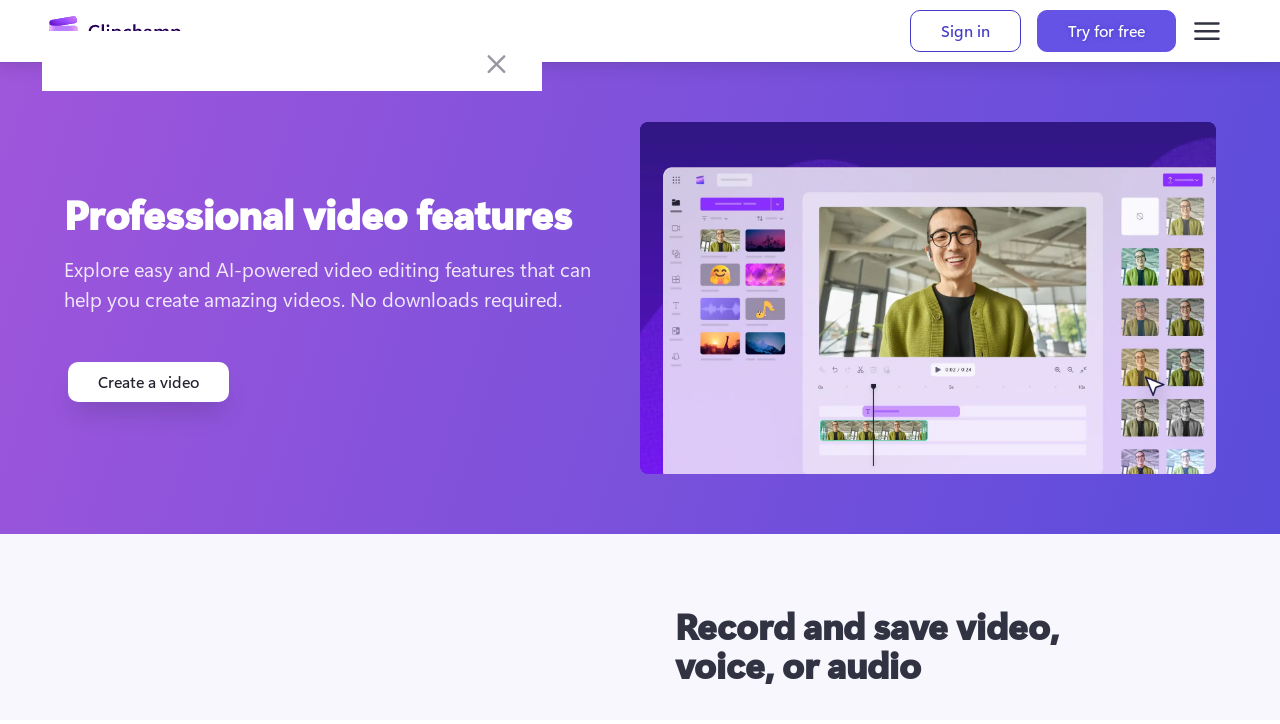

--- FILE ---
content_type: text/html; charset=utf-8
request_url: https://clipchamp.com/en/features/
body_size: 45453
content:
<!DOCTYPE html><!--_BxXYfd_TtH5_T1KUJu5H--><html lang="en"><head><meta charSet="utf-8"/><link rel="preconnect" href="/" crossorigin=""/><meta name="viewport" content="width=device-width, initial-scale=1"/><link rel="preload" as="image" imageSrcSet="https://media.clipchamp.com/clipchamp/2048/4MmIvGNd4S6FnZlQOAO516 1x, https://media.clipchamp.com/clipchamp/4000/4MmIvGNd4S6FnZlQOAO516 2x" fetchPriority="high"/><link rel="stylesheet" href="/_next/static/chunks/cac4d41726d36e63.css" data-precedence="next"/><link rel="stylesheet" href="/_next/static/chunks/de300bd39c49d000.css" data-precedence="next"/><link rel="stylesheet" href="/_next/static/chunks/eadccf772c2e085e.css" data-precedence="next"/><link rel="stylesheet" href="/_next/static/chunks/ada861de709102f4.css" data-precedence="next"/><link rel="preload" as="script" fetchPriority="low" href="/_next/static/chunks/2a1f6f4fa6d40b4f.js"/><script src="/_next/static/chunks/62e8aedf3b8356bc.js" async=""></script><script src="/_next/static/chunks/fa82d49b53a0f990.js" async=""></script><script src="/_next/static/chunks/ad49f3b65e8cbe62.js" async=""></script><script src="/_next/static/chunks/turbopack-5fcd14e33c33fd74.js" async=""></script><script src="/_next/static/chunks/d96012bcfc98706a.js" async=""></script><script src="/_next/static/chunks/fb45521bfba6ce59.js" async=""></script><script src="/_next/static/chunks/3aafb006e05068ae.js" async=""></script><script src="/_next/static/chunks/0020d3c4e9ef8fb1.js" async=""></script><script src="/_next/static/chunks/0b41b914736a12cd.js" async=""></script><script src="/_next/static/chunks/a7b36b5967338557.js" async=""></script><script src="/_next/static/chunks/68f1ba897e7291b8.js" async=""></script><script src="/_next/static/chunks/21b1c93bf06d1e28.js" async=""></script><script src="/_next/static/chunks/73e09f7434547e45.js" async=""></script><script src="/_next/static/chunks/9d6eb10985d20ed9.js" async=""></script><script src="/_next/static/chunks/85c941035d95d68a.js" async=""></script><script src="/_next/static/chunks/3acce173513fbd1a.js" async=""></script><script src="/_next/static/chunks/ecdb4353eb539548.js" async=""></script><script src="/_next/static/chunks/36d47084d0f9b81b.js" async=""></script><script src="/_next/static/chunks/2b11da55ca0019f3.js" async=""></script><link rel="preload" href="https://wcpstatic.microsoft.com/mscc/lib/v2/wcp-consent.js" as="script"/><meta name="next-size-adjust" content=""/><title>Professional video editing features | Clipchamp video editor</title><meta name="description" content="Explore easy video editing features and shortcuts in Clipchamp including trim and crop, add text animations, add AI subtitles and more."/><meta name="robots" content="max-video-preview:0, max-image-preview:standard, max-snippet:-1"/><meta name="awa-prdct" content="Clipchamp"/><meta name="Googlebot-Video" content="noindex nosnippet"/><meta name="googlebot-video" content="noindex nosnippet"/><link rel="canonical" href="https://clipchamp.com/en/features/"/><link rel="alternate" hrefLang="en" href="https://clipchamp.com/en/features/"/><link rel="alternate" hrefLang="de" href="https://clipchamp.com/de/features/"/><link rel="alternate" hrefLang="es" href="https://clipchamp.com/es/features/"/><link rel="alternate" hrefLang="fr" href="https://clipchamp.com/fr/features/"/><link rel="alternate" hrefLang="pt" href="https://clipchamp.com/pt-br/features/"/><link rel="alternate" hrefLang="ja" href="https://clipchamp.com/ja/features/"/><link rel="alternate" hrefLang="it" href="https://clipchamp.com/it/features/"/><link rel="alternate" hrefLang="ru" href="https://clipchamp.com/ru/features/"/><link rel="alternate" hrefLang="ko" href="https://clipchamp.com/ko/features/"/><link rel="alternate" hrefLang="zh" href="https://clipchamp.com/zh-hans/features/"/><link rel="alternate" hrefLang="id" href="https://clipchamp.com/id/features/"/><link rel="alternate" hrefLang="nl" href="https://clipchamp.com/nl/features/"/><link rel="alternate" hrefLang="sv" href="https://clipchamp.com/sv/features/"/><link rel="alternate" hrefLang="no" href="https://clipchamp.com/no/features/"/><link rel="alternate" hrefLang="fi" href="https://clipchamp.com/fi/features/"/><link rel="alternate" hrefLang="da" href="https://clipchamp.com/da/features/"/><link rel="alternate" hrefLang="pl" href="https://clipchamp.com/pl/features/"/><link rel="alternate" hrefLang="el" href="https://clipchamp.com/el/features/"/><link rel="alternate" hrefLang="kk" href="https://clipchamp.com/kk/features/"/><link rel="alternate" hrefLang="ms" href="https://clipchamp.com/ms/features/"/><link rel="alternate" hrefLang="ro" href="https://clipchamp.com/ro/features/"/><link rel="alternate" hrefLang="th" href="https://clipchamp.com/th/features/"/><link rel="alternate" hrefLang="tr" href="https://clipchamp.com/tr/features/"/><link rel="alternate" hrefLang="uk" href="https://clipchamp.com/uk/features/"/><link rel="alternate" hrefLang="vi" href="https://clipchamp.com/vi/features/"/><link rel="alternate" hrefLang="x-default" href="https://clipchamp.com/en/features/"/><meta property="og:title" content="Professional video editing features | Clipchamp video editor"/><meta property="og:description" content="Explore easy video editing features and shortcuts in Clipchamp including trim and crop, add text animations, add AI subtitles and more."/><meta property="og:url" content="https://clipchamp.com/en/features/"/><meta property="og:site_name" content="Clipchamp"/><meta property="og:image" content="https://media.clipchamp.com/clipchamp/4MmIvGNd4S6FnZlQOAO516"/><meta property="og:image:width" content="1920"/><meta property="og:image:height" content="1080"/><meta property="og:type" content="website"/><meta name="twitter:card" content="summary_large_image"/><meta name="twitter:site" content="@clipchamp"/><meta name="twitter:creator" content="@clipchamp"/><meta name="twitter:title" content="Professional video editing features | Clipchamp video editor"/><meta name="twitter:description" content="Explore easy video editing features and shortcuts in Clipchamp including trim and crop, add text animations, add AI subtitles and more."/><meta name="twitter:image" content="https://media.clipchamp.com/clipchamp/4MmIvGNd4S6FnZlQOAO516"/><meta name="twitter:image:width" content="1920"/><meta name="twitter:image:height" content="1080"/><link rel="icon" href="/favicon.ico?favicon.8b7eaf53.ico" sizes="256x256" type="image/x-icon"/><link rel="icon" href="/icon1.png?icon1.6464624e.png" sizes="32x32" type="image/png"/><link rel="icon" href="/icon2.png?icon2.0a3e6d37.png" sizes="64x64" type="image/png"/><link rel="icon" href="/icon3.png?icon3.b073fb83.png" sizes="256x256" type="image/png"/><script src="/_next/static/chunks/a6dad97d9634a72d.js" noModule=""></script><style data-make-styles-bucket="d" data-priority="0" data-make-styles-rehydration="true">.f19n0e5{color:var(--colorNeutralForeground1);}.fxugw4r{background-color:var(--colorNeutralBackground1);}.f1o700av{text-align:left;}.fes3tcz{text-align:right;}.fk6fouc{font-family:var(--fontFamilyBase);}.fkhj508{font-size:var(--fontSizeBase300);}.figsok6{font-weight:var(--fontWeightRegular);}.f1i3iumi{line-height:var(--lineHeightBase300);}</style></head><body class="segoevariablefont_101d20d-module__WtdJta__variable segoefont_6904351d-module__q8sKha__variable GlobalFontStyle-module__8GSX3W__SEGOE_UI_STYLE"><div hidden=""><!--$--><!--/$--></div><div dir="ltr" class="fui-FluentProvider fui-FluentProvider_R_9b_ ___jdtuxv0 f19n0e5 fxugw4r f1o700av fk6fouc fkhj508 figsok6 f1i3iumi"><style id="fui-FluentProvider_R_9b_">.fui-FluentProvider_R_9b_ { --borderRadiusNone: 0; --borderRadiusSmall: 2px; --borderRadiusMedium: 4px; --borderRadiusLarge: 6px; --borderRadiusXLarge: 8px; --borderRadiusCircular: 10000px; --fontSizeBase100: 10px; --fontSizeBase200: 12px; --fontSizeBase300: 1rem; --fontSizeBase400: 16px; --fontSizeBase500: 1.25rem; --fontSizeBase600: 24px; --fontSizeHero700: 28px; --fontSizeHero800: 32px; --fontSizeHero900: 2.25rem; --fontSizeHero1000: 2.5rem; --lineHeightBase100: 14px; --lineHeightBase200: 16px; --lineHeightBase300: 20px; --lineHeightBase400: 22px; --lineHeightBase500: 1.5; --lineHeightBase600: 32px; --lineHeightHero700: 36px; --lineHeightHero800: 40px; --lineHeightHero900: 1.1; --lineHeightHero1000: 1.2; --fontFamilyBase: 'Segoe UI', 'Segoe UI Web (West European)', -apple-system, BlinkMacSystemFont, Roboto, 'Helvetica Neue', sans-serif; --fontFamilyMonospace: Consolas, 'Courier New', Courier, monospace; --fontFamilyNumeric: Bahnschrift, 'Segoe UI', 'Segoe UI Web (West European)', -apple-system, BlinkMacSystemFont, Roboto, 'Helvetica Neue', sans-serif; --fontWeightRegular: 400; --fontWeightMedium: 600; --fontWeightSemibold: 700; --fontWeightBold: 700; --strokeWidthThin: 1px; --strokeWidthThick: 2px; --strokeWidthThicker: 3px; --strokeWidthThickest: 4px; --spacingHorizontalNone: 0; --spacingHorizontalXXS: 2px; --spacingHorizontalXS: 4px; --spacingHorizontalSNudge: 6px; --spacingHorizontalS: 8px; --spacingHorizontalMNudge: 10px; --spacingHorizontalM: 12px; --spacingHorizontalL: 16px; --spacingHorizontalXL: 20px; --spacingHorizontalXXL: 24px; --spacingHorizontalXXXL: 32px; --spacingVerticalNone: 0; --spacingVerticalXXS: 2px; --spacingVerticalXS: 4px; --spacingVerticalSNudge: 6px; --spacingVerticalS: 8px; --spacingVerticalMNudge: 10px; --spacingVerticalM: 12px; --spacingVerticalL: 16px; --spacingVerticalXL: 20px; --spacingVerticalXXL: 24px; --spacingVerticalXXXL: 32px; --durationUltraFast: 50ms; --durationFaster: 100ms; --durationFast: 150ms; --durationNormal: 200ms; --durationGentle: 250ms; --durationSlow: 300ms; --durationSlower: 400ms; --durationUltraSlow: 500ms; --curveAccelerateMax: cubic-bezier(0.9,0.1,1,0.2); --curveAccelerateMid: cubic-bezier(1,0,1,1); --curveAccelerateMin: cubic-bezier(0.8,0,0.78,1); --curveDecelerateMax: cubic-bezier(0.1,0.9,0.2,1); --curveDecelerateMid: cubic-bezier(0,0,0,1); --curveDecelerateMin: cubic-bezier(0.33,0,0.1,1); --curveEasyEaseMax: cubic-bezier(0.8,0,0.2,1); --curveEasyEase: cubic-bezier(0.33,0,0.67,1); --curveLinear: cubic-bezier(0,0,1,1); --colorNeutralForeground1: #232330; --colorNeutralForeground1Hover: #232330; --colorNeutralForeground1Pressed: #232330; --colorNeutralForeground1Selected: #232330; --colorNeutralForeground2: #404055; --colorNeutralForeground2Hover: #232330; --colorNeutralForeground2Pressed: #232330; --colorNeutralForeground2Selected: #232330; --colorNeutralForeground2BrandHover: #6453E4; --colorNeutralForeground2BrandPressed: #4D43DE; --colorNeutralForeground2BrandSelected: #6453E4; --colorNeutralForeground3: #5F5F77; --colorNeutralForeground3Hover: #404055; --colorNeutralForeground3Pressed: #404055; --colorNeutralForeground3Selected: #404055; --colorNeutralForeground3BrandHover: #6453E4; --colorNeutralForeground3BrandPressed: #4D43DE; --colorNeutralForeground3BrandSelected: #6453E4; --colorNeutralForeground4: #6E6E86; --colorNeutralForegroundDisabled: #BCBCCD; --colorNeutralForegroundInvertedDisabled: rgba(255, 255, 255, 0.4); --colorBrandForegroundLink: #4D43DE; --colorBrandForegroundLinkHover: #433AC7; --colorBrandForegroundLinkPressed: #302690; --colorBrandForegroundLinkSelected: #4D43DE; --colorNeutralForeground2Link: #404055; --colorNeutralForeground2LinkHover: #232330; --colorNeutralForeground2LinkPressed: #232330; --colorNeutralForeground2LinkSelected: #232330; --colorCompoundBrandForeground1: #6453E4; --colorCompoundBrandForeground1Hover: #4D43DE; --colorCompoundBrandForeground1Pressed: #433AC7; --colorBrandForeground1: #4D43DE; --colorBrandForeground2: #4D43DE; --colorBrandForeground2Hover: #433AC7; --colorBrandForeground2Pressed: #271C73; --colorNeutralForeground1Static: #232330; --colorNeutralForegroundStaticInverted: #ffffff; --colorNeutralForegroundInverted: #ffffff; --colorNeutralForegroundInvertedHover: #ffffff; --colorNeutralForegroundInvertedPressed: #ffffff; --colorNeutralForegroundInvertedSelected: #ffffff; --colorNeutralForegroundInverted2: #ffffff; --colorNeutralForegroundOnBrand: #ffffff; --colorNeutralForegroundInvertedLink: #ffffff; --colorNeutralForegroundInvertedLinkHover: #ffffff; --colorNeutralForegroundInvertedLinkPressed: #ffffff; --colorNeutralForegroundInvertedLinkSelected: #ffffff; --colorBrandForegroundInverted: #978BFF; --colorBrandForegroundInvertedHover: #A49AFF; --colorBrandForegroundInvertedPressed: #978BFF; --colorBrandForegroundOnLight: #6453E4; --colorBrandForegroundOnLightHover: #4D43DE; --colorBrandForegroundOnLightPressed: #392FAC; --colorBrandForegroundOnLightSelected: #433AC7; --colorNeutralBackground1: #ffffff; --colorNeutralBackground1Hover: #F5F5FA; --colorNeutralBackground1Pressed: #DFDFE8; --colorNeutralBackground1Selected: #EAEAF1; --colorNeutralBackground2: #FAFAFF; --colorNeutralBackground2Hover: #F0F0F5; --colorNeutralBackground2Pressed: #DADAE5; --colorNeutralBackground2Selected: #E5E5ED; --colorNeutralBackground3: #F5F5FA; --colorNeutralBackground3Hover: #EAEAF1; --colorNeutralBackground3Pressed: #D5D5E1; --colorNeutralBackground3Selected: #DFDFE8; --colorNeutralBackground4: #F0F0F5; --colorNeutralBackground4Hover: #FAFAFF; --colorNeutralBackground4Pressed: #F5F5FA; --colorNeutralBackground4Selected: #ffffff; --colorNeutralBackground5: #EAEAF1; --colorNeutralBackground5Hover: #F5F5FA; --colorNeutralBackground5Pressed: #F0F0F5; --colorNeutralBackground5Selected: #FAFAFF; --colorNeutralBackground6: #E5E5ED; --colorNeutralBackgroundInverted: #272836; --colorNeutralBackgroundStatic: #C1C1D1; --colorNeutralBackgroundAlpha: rgba(255, 255, 255, 0.5); --colorNeutralBackgroundAlpha2: rgba(255, 255, 255, 0.8); --colorSubtleBackground: transparent; --colorSubtleBackgroundHover: #F5F5FA; --colorSubtleBackgroundPressed: #DFDFE8; --colorSubtleBackgroundSelected: #EAEAF1; --colorSubtleBackgroundLightAlphaHover: rgba(255, 255, 255, 0.7); --colorSubtleBackgroundLightAlphaPressed: rgba(255, 255, 255, 0.5); --colorSubtleBackgroundLightAlphaSelected: transparent; --colorSubtleBackgroundInverted: transparent; --colorSubtleBackgroundInvertedHover: rgba(0, 0, 0, 0.1); --colorSubtleBackgroundInvertedPressed: rgba(0, 0, 0, 0.3); --colorSubtleBackgroundInvertedSelected: rgba(0, 0, 0, 0.2); --colorTransparentBackground: transparent; --colorTransparentBackgroundHover: transparent; --colorTransparentBackgroundPressed: transparent; --colorTransparentBackgroundSelected: transparent; --colorNeutralBackgroundDisabled: #F0F0F5; --colorNeutralBackgroundInvertedDisabled: rgba(255, 255, 255, 0.1); --colorNeutralStencil1: #E5E5ED; --colorNeutralStencil2: #FAFAFF; --colorNeutralStencil1Alpha: rgba(0, 0, 0, 0.1); --colorNeutralStencil2Alpha: rgba(0, 0, 0, 0.05); --colorBackgroundOverlay: rgba(0, 0, 0, 0.4); --colorScrollbarOverlay: rgba(0, 0, 0, 0.4); --colorBrandBackground: #6453E4; --colorBrandBackgroundHover: #4D43DE; --colorBrandBackgroundPressed: #392FAC; --colorBrandBackgroundSelected: #433AC7; --colorCompoundBrandBackground: #6453E4; --colorCompoundBrandBackgroundHover: #4D43DE; --colorCompoundBrandBackgroundPressed: #433AC7; --colorBrandBackgroundStatic: #6453E4; --colorBrandBackground2: #F3F0FF; --colorBrandBackground2Hover: #E3DEFF; --colorBrandBackground2Pressed: #C3BAFF; --colorBrandBackground3Static: #433AC7; --colorBrandBackground4Static: #302690; --colorBrandBackgroundInverted: #ffffff; --colorBrandBackgroundInvertedHover: #F3F0FF; --colorBrandBackgroundInvertedPressed: #D4CCFF; --colorBrandBackgroundInvertedSelected: #E3DEFF; --colorNeutralCardBackground: #fafafa; --colorNeutralCardBackgroundHover: #ffffff; --colorNeutralCardBackgroundPressed: #f5f5f5; --colorNeutralCardBackgroundSelected: #ebebeb; --colorNeutralCardBackgroundDisabled: #f0f0f0; --colorNeutralStrokeAccessible: #5F5F77; --colorNeutralStrokeAccessibleHover: #55556C; --colorNeutralStrokeAccessiblePressed: #4B4B61; --colorNeutralStrokeAccessibleSelected: #6453E4; --colorNeutralStroke1: #D0D0DD; --colorNeutralStroke1Hover: #C6C6D6; --colorNeutralStroke1Pressed: #B1B2C4; --colorNeutralStroke1Selected: #232330; --colorNeutralStroke2: #DFDFE8; --colorNeutralStroke3: #F0F0F5; --colorNeutralStrokeSubtle: #DFDFE8; --colorNeutralStrokeOnBrand: #ffffff; --colorNeutralStrokeOnBrand2: #ffffff; --colorNeutralStrokeOnBrand2Hover: #ffffff; --colorNeutralStrokeOnBrand2Pressed: #ffffff; --colorNeutralStrokeOnBrand2Selected: #ffffff; --colorBrandStroke1: #6453E4; --colorBrandStroke2: #D4CCFF; --colorBrandStroke2Hover: #B1A8FF; --colorBrandStroke2Pressed: #6453E4; --colorBrandStroke2Contrast: #D4CCFF; --colorCompoundBrandStroke: #6453E4; --colorCompoundBrandStrokeHover: #4D43DE; --colorCompoundBrandStrokePressed: #433AC7; --colorNeutralStrokeDisabled: #DFDFE8; --colorNeutralStrokeInvertedDisabled: rgba(255, 255, 255, 0.4); --colorTransparentStroke: transparent; --colorTransparentStrokeInteractive: transparent; --colorTransparentStrokeDisabled: transparent; --colorNeutralStrokeAlpha: rgba(0, 0, 0, 0.05); --colorNeutralStrokeAlpha2: rgba(255, 255, 255, 0.2); --colorStrokeFocus1: #ffffff; --colorStrokeFocus2: #000000; --colorNeutralShadowAmbient: rgba(0,0,0,0.12); --colorNeutralShadowKey: rgba(0,0,0,0.14); --colorNeutralShadowAmbientLighter: rgba(0,0,0,0.06); --colorNeutralShadowKeyLighter: rgba(0,0,0,0.07); --colorNeutralShadowAmbientDarker: rgba(0,0,0,0.20); --colorNeutralShadowKeyDarker: rgba(0,0,0,0.24); --colorBrandShadowAmbient: rgba(0,0,0,0.30); --colorBrandShadowKey: rgba(0,0,0,0.25); --colorPaletteRedBackground1: #fdf6f6; --colorPaletteRedBackground2: #f1bbbc; --colorPaletteRedBackground3: #C2344D; --colorPaletteRedForeground1: #bc2f32; --colorPaletteRedForeground2: #751d1f; --colorPaletteRedForeground3: #d13438; --colorPaletteRedBorderActive: #d13438; --colorPaletteRedBorder1: #f1bbbc; --colorPaletteRedBorder2: #d13438; --colorPaletteGreenBackground1: #f1faf1; --colorPaletteGreenBackground2: #9fd89f; --colorPaletteGreenBackground3: #107c10; --colorPaletteGreenForeground1: #0e700e; --colorPaletteGreenForeground2: #094509; --colorPaletteGreenForeground3: #107c10; --colorPaletteGreenBorderActive: #107c10; --colorPaletteGreenBorder1: #9fd89f; --colorPaletteGreenBorder2: #107c10; --colorPaletteDarkOrangeBackground1: #fdf6f3; --colorPaletteDarkOrangeBackground2: #f4bfab; --colorPaletteDarkOrangeBackground3: #da3b01; --colorPaletteDarkOrangeForeground1: #c43501; --colorPaletteDarkOrangeForeground2: #7a2101; --colorPaletteDarkOrangeForeground3: #da3b01; --colorPaletteDarkOrangeBorderActive: #da3b01; --colorPaletteDarkOrangeBorder1: #f4bfab; --colorPaletteDarkOrangeBorder2: #da3b01; --colorPaletteYellowBackground1: #fffef5; --colorPaletteYellowBackground2: #fef7b2; --colorPaletteYellowBackground3: #fde300; --colorPaletteYellowForeground1: #817400; --colorPaletteYellowForeground2: #817400; --colorPaletteYellowForeground3: #fde300; --colorPaletteYellowBorderActive: #fde300; --colorPaletteYellowBorder1: #fef7b2; --colorPaletteYellowBorder2: #fde300; --colorPaletteBerryBackground1: #fdf5fc; --colorPaletteBerryBackground2: #edbbe7; --colorPaletteBerryBackground3: #c239b3; --colorPaletteBerryForeground1: #af33a1; --colorPaletteBerryForeground2: #6d2064; --colorPaletteBerryForeground3: #c239b3; --colorPaletteBerryBorderActive: #c239b3; --colorPaletteBerryBorder1: #edbbe7; --colorPaletteBerryBorder2: #c239b3; --colorPaletteLightGreenBackground1: #f2fbf2; --colorPaletteLightGreenBackground2: #a7e3a5; --colorPaletteLightGreenBackground3: #13a10e; --colorPaletteLightGreenForeground1: #11910d; --colorPaletteLightGreenForeground2: #0b5a08; --colorPaletteLightGreenForeground3: #13a10e; --colorPaletteLightGreenBorderActive: #13a10e; --colorPaletteLightGreenBorder1: #a7e3a5; --colorPaletteLightGreenBorder2: #13a10e; --colorPaletteMarigoldBackground1: #fefbf4; --colorPaletteMarigoldBackground2: #f9e2ae; --colorPaletteMarigoldBackground3: #eaa300; --colorPaletteMarigoldForeground1: #d39300; --colorPaletteMarigoldForeground2: #835b00; --colorPaletteMarigoldForeground3: #eaa300; --colorPaletteMarigoldBorderActive: #eaa300; --colorPaletteMarigoldBorder1: #f9e2ae; --colorPaletteMarigoldBorder2: #eaa300; --colorPaletteRedForegroundInverted: #dc5e62; --colorPaletteGreenForegroundInverted: #359b35; --colorPaletteYellowForegroundInverted: #fef7b2; --colorPaletteDarkRedBackground2: #d69ca5; --colorPaletteDarkRedForeground2: #420610; --colorPaletteDarkRedBorderActive: #750b1c; --colorPaletteCranberryBackground2: #eeacb2; --colorPaletteCranberryForeground2: #6e0811; --colorPaletteCranberryBorderActive: #c50f1f; --colorPalettePumpkinBackground2: #efc4ad; --colorPalettePumpkinForeground2: #712d09; --colorPalettePumpkinBorderActive: #ca5010; --colorPalettePeachBackground2: #ffddb3; --colorPalettePeachForeground2: #8f4e00; --colorPalettePeachBorderActive: #ff8c00; --colorPaletteGoldBackground2: #ecdfa5; --colorPaletteGoldForeground2: #6c5700; --colorPaletteGoldBorderActive: #c19c00; --colorPaletteBrassBackground2: #e0cea2; --colorPaletteBrassForeground2: #553e06; --colorPaletteBrassBorderActive: #986f0b; --colorPaletteBrownBackground2: #ddc3b0; --colorPaletteBrownForeground2: #50301a; --colorPaletteBrownBorderActive: #8e562e; --colorPaletteForestBackground2: #bdd99b; --colorPaletteForestForeground2: #294903; --colorPaletteForestBorderActive: #498205; --colorPaletteSeafoamBackground2: #a8f0cd; --colorPaletteSeafoamForeground2: #00723b; --colorPaletteSeafoamBorderActive: #00cc6a; --colorPaletteDarkGreenBackground2: #9ad29a; --colorPaletteDarkGreenForeground2: #063b06; --colorPaletteDarkGreenBorderActive: #0b6a0b; --colorPaletteLightTealBackground2: #a6e9ed; --colorPaletteLightTealForeground2: #00666d; --colorPaletteLightTealBorderActive: #00b7c3; --colorPaletteTealBackground2: #9bd9db; --colorPaletteTealForeground2: #02494c; --colorPaletteTealBorderActive: #038387; --colorPaletteSteelBackground2: #94c8d4; --colorPaletteSteelForeground2: #00333f; --colorPaletteSteelBorderActive: #005b70; --colorPaletteBlueBackground2: #a9d3f2; --colorPaletteBlueForeground2: #004377; --colorPaletteBlueBorderActive: #0078d4; --colorPaletteRoyalBlueBackground2: #9abfdc; --colorPaletteRoyalBlueForeground2: #002c4e; --colorPaletteRoyalBlueBorderActive: #004e8c; --colorPaletteCornflowerBackground2: #c8d1fa; --colorPaletteCornflowerForeground2: #2c3c85; --colorPaletteCornflowerBorderActive: #4f6bed; --colorPaletteNavyBackground2: #a3b2e8; --colorPaletteNavyForeground2: #001665; --colorPaletteNavyBorderActive: #0027b4; --colorPaletteLavenderBackground2: #d2ccf8; --colorPaletteLavenderForeground2: #3f3682; --colorPaletteLavenderBorderActive: #7160e8; --colorPalettePurpleBackground2: #c6b1de; --colorPalettePurpleForeground2: #341a51; --colorPalettePurpleBorderActive: #5c2e91; --colorPaletteGrapeBackground2: #d9a7e0; --colorPaletteGrapeForeground2: #4c0d55; --colorPaletteGrapeBorderActive: #881798; --colorPaletteLilacBackground2: #e6bfed; --colorPaletteLilacForeground2: #63276d; --colorPaletteLilacBorderActive: #b146c2; --colorPalettePinkBackground2: #f7c0e3; --colorPalettePinkForeground2: #80215d; --colorPalettePinkBorderActive: #e43ba6; --colorPaletteMagentaBackground2: #eca5d1; --colorPaletteMagentaForeground2: #6b0043; --colorPaletteMagentaBorderActive: #bf0077; --colorPalettePlumBackground2: #d696c0; --colorPalettePlumForeground2: #43002b; --colorPalettePlumBorderActive: #77004d; --colorPaletteBeigeBackground2: #d7d4d4; --colorPaletteBeigeForeground2: #444241; --colorPaletteBeigeBorderActive: #7a7574; --colorPaletteMinkBackground2: #cecccb; --colorPaletteMinkForeground2: #343231; --colorPaletteMinkBorderActive: #5d5a58; --colorPalettePlatinumBackground2: #cdd6d8; --colorPalettePlatinumForeground2: #3b4447; --colorPalettePlatinumBorderActive: #69797e; --colorPaletteAnchorBackground2: #bcc3c7; --colorPaletteAnchorForeground2: #202427; --colorPaletteAnchorBorderActive: #394146; --colorStatusSuccessBackground1: #D3FCE0; --colorStatusSuccessBackground2: #37BA9D; --colorStatusSuccessBackground3: #37BA9D; --colorStatusSuccessForeground1: #007869; --colorStatusSuccessForeground2: #0C5C51; --colorStatusSuccessForeground3: #0C5C51; --colorStatusSuccessForegroundInverted: #2EAC92; --colorStatusSuccessBorderActive: #107c10; --colorStatusSuccessBorder1: #8BE4BD; --colorStatusSuccessBorder2: #4AC6A4; --colorStatusWarningBackground1: #FFF0D8; --colorStatusWarningBackground2: #ED9100; --colorStatusWarningBackground3: #ED9100; --colorStatusWarningForeground1: #9D5A00; --colorStatusWarningForeground2: #7E4200; --colorStatusWarningForeground3: #7E4200; --colorStatusWarningForegroundInverted: #faa06b; --colorStatusWarningBorderActive: #f7630c; --colorStatusWarningBorder1: #FFDEA7; --colorStatusWarningBorder2: #bc4b09; --colorStatusDangerBackground1: #FFEEEE; --colorStatusDangerBackground2: #C2344D; --colorStatusDangerBackground3: #C2344D; --colorStatusDangerForeground1: #C2344D; --colorStatusDangerForeground2: #9A2043; --colorStatusDangerForeground3: #9A2043; --colorStatusDangerForegroundInverted: #dc626d; --colorStatusDangerBorderActive: #c50f1f; --colorStatusDangerBorder1: #FFC4C1; --colorStatusDangerBorder2: #FF948D; --colorStatusDangerBackground3Hover: #AD2647; --colorStatusDangerBackground3Pressed: #84173C; --shadow2: 0 0 2px rgba(0,0,0,0.12), 0 1px 2px rgba(0,0,0,0.14); --shadow4: 0 0 2px rgba(0,0,0,0.12), 0 2px 4px rgba(0,0,0,0.14); --shadow8: 0 0 2px rgba(0,0,0,0.12), 0 4px 8px rgba(0,0,0,0.14); --shadow16: 0 0 2px rgba(0,0,0,0.12), 0 8px 16px rgba(0,0,0,0.14); --shadow28: 0 0 8px rgba(0,0,0,0.12), 0 14px 28px rgba(0,0,0,0.14); --shadow64: 0 0 8px rgba(0,0,0,0.12), 0 32px 64px rgba(0,0,0,0.14); --shadow2Brand: 0 0 2px rgba(0,0,0,0.30), 0 1px 2px rgba(0,0,0,0.25); --shadow4Brand: 0 0 2px rgba(0,0,0,0.30), 0 2px 4px rgba(0,0,0,0.25); --shadow8Brand: 0 0 2px rgba(0,0,0,0.30), 0 4px 8px rgba(0,0,0,0.25); --shadow16Brand: 0 0 2px rgba(0,0,0,0.30), 0 8px 16px rgba(0,0,0,0.25); --shadow28Brand: 0 0 8px rgba(0,0,0,0.30), 0 14px 28px rgba(0,0,0,0.25); --shadow64Brand: 0 0 8px rgba(0,0,0,0.30), 0 32px 64px rgba(0,0,0,0.25); --colorDestructiveForeground1: #ffffff; --colorDestructiveBackground1: #C2344D; --colorDestructiveBackground1Hover: #AD2647; --colorDestructiveBackground1Pressed: #84173C; --colorDestructiveBackground1Selected: #C2344D; --colorSuccessForeground1: #000000; --colorSuccessBackground1: #37BA9D; --colorSuccessBackground1Hover: #179382; --colorSuccessBackground1Pressed: #007869; --colorSuccessBackground1Selected: #2EAC92; --colorTooltipBackground1: #ffffff; --colorTooltipBackground2: #F5F5FA; --colorButtonSecondaryBackground1: #F5F5FA; --colorButtonSecondaryBackground1Hover: #EAEAF1; --colorButtonTransparentForeground1: #4D43DE; --colorButtonTransparentForeground1Hover: #392FAC; --colorButtonTransparentForeground1Pressed: #302690; --colorButtonTransparentForeground1Selected: #433AC7; --colorButtonSubtleForeground1Hover: #232330; --colorToolbarBackground1: #DFDFE8; --colorMenuNeutralBackground1: #ffffff; --colorMenuNeutralStroke1: #D5D5E1; --colorTagFilledBackground1: #F5F5FA; --colorBrandForeground1Hover: #4D43DE; --colorBrandForeground1Pressed: #302690; --colorBrandForeground1Selected: #433AC7; --colorBrandForeground2Selected: #433AC7; --colorNeutralBackgroundInverted6: #E5E5ED; --colorNeutralBackgroundInverted6Hover: #E5E5ED; --colorNeutralBackgroundInverted6Pressed: #E5E5ED; --colorNeutralBackgroundInverted6Selected: #E5E5ED; --colorNeutralForegroundOnColour: #ffffff; --colorStatusSuccessBackground1Hover: #ADF0CC; --colorStatusSuccessBackground1Pressed: #8BE4BD; --colorStatusSuccessBackground1Selected: #D3FCE0; --colorStatusSuccessBackground2Hover: #179382; --colorStatusSuccessBackground2Pressed: #007869; --colorStatusSuccessBackground2Selected: #2EAC92; --colorStatusSuccessBackground3Hover: #179382; --colorStatusSuccessBackground3Pressed: #007869; --colorStatusSuccessBackground3Selected: #2EAC92; --colorStatusSuccessForeground1Hover: #02685C; --colorStatusSuccessForeground1Pressed: #0B4E44; --colorStatusSuccessForeground1Selected: #0C5C51; --colorStatusWarningBackground1Hover: #FFDEA7; --colorStatusWarningBackground1Pressed: #FFCA69; --colorStatusWarningBackground1Selected: #FFF0D8; --colorStatusWarningBackground2Hover: #DD8601; --colorStatusWarningBackground2Pressed: #9D5A00; --colorStatusWarningBackground2Selected: #C07100; --colorStatusWarningForeground1Hover: #8B4D00; --colorStatusWarningForeground1Pressed: #6B3800; --colorStatusWarningForeground1Selected: #7E4200; --colorStatusDangerBackground1Hover: #FFD9D7; --colorStatusDangerBackground1Pressed: #FFC4C1; --colorStatusDangerBackground1Selected: #FFEEEE; --colorStatusDangerBackground2Hover: #AD2647; --colorStatusDangerBackground2Pressed: #84173C; --colorStatusDangerBackground2Selected: #9A2043; --colorStatusDangerBackground3Selected: #9A2043; --colorStatusDangerForeground1Hover: #AD2647; --colorStatusDangerForeground1Pressed: #84173C; --colorStatusDangerForeground1Selected: #9A2043;  }</style><div id="cookie-banner" class="WCPCookieBanner-module__PXsM4a__CookieBanner"></div><div class="Layout-module__nCqafa__DefaultContainer"><header style="top:0;position:sticky" class="MainNav-module__Wg1Dzq__Header sticky"><div class="Container-module__96AHPW__Container MainNav-module__Wg1Dzq__HeaderContainer"><a class="LogoLink-module__eOJTyG__LogoParent" aria-label="Clipchamp" href="/en/"><svg xmlns="http://www.w3.org/2000/svg" width="156" height="34" fill="none" viewBox="0 0 144 34" alt="Clipchamp" class="Logo-module__UI8T_a__LogoStyle"><g clip-path="url(#logo_svg__a)"><path fill="#7611F0" d="M2.358 10.414a2.79 2.79 0 0 0 3.2 2.234L28.78 8.712a2.94 2.94 0 0 0 2.409-3.451l-.268-1.437a3.06 3.06 0 0 0-3.507-2.448L4.451 5.268a2.94 2.94 0 0 0-2.408 3.45z"></path><path fill="url(#logo_svg__b)" fill-opacity="0.9" d="M2.358 10.414a2.79 2.79 0 0 0 3.2 2.234L28.78 8.712a2.94 2.94 0 0 0 2.409-3.451l-.268-1.437a3.06 3.06 0 0 0-3.507-2.448L4.451 5.268a2.94 2.94 0 0 0-2.408 3.45z"></path><path fill="url(#logo_svg__c)" fill-opacity="0.6" d="M2.358 10.414a2.79 2.79 0 0 0 3.2 2.234L28.78 8.712a2.94 2.94 0 0 0 2.409-3.451l-.268-1.437a3.06 3.06 0 0 0-3.507-2.448L4.451 5.268a2.94 2.94 0 0 0-2.408 3.45z"></path><path fill="url(#logo_svg__d)" fill-opacity="0.4" d="M2.358 10.414a2.79 2.79 0 0 0 3.2 2.234L28.78 8.712a2.94 2.94 0 0 0 2.409-3.451l-.268-1.437a3.06 3.06 0 0 0-3.507-2.448L4.451 5.268a2.94 2.94 0 0 0-2.408 3.45z"></path><path fill="#7611F0" d="M2.002 28.324a4 4 0 0 0 4 4h22.645a3.333 3.333 0 0 0 3.334-3.333v-2.085a3.333 3.333 0 0 0-3.334-3.333H6.937a4.935 4.935 0 0 1-4.935-4.935z"></path><path fill="#A966FF" fill-opacity="0.2" d="M2.002 28.324a4 4 0 0 0 4 4h22.645a3.333 3.333 0 0 0 3.334-3.333v-2.085a3.333 3.333 0 0 0-3.334-3.333H6.937a4.935 4.935 0 0 1-4.935-4.935z"></path><path fill="url(#logo_svg__e)" fill-opacity="0.4" d="M2.002 28.324a4 4 0 0 0 4 4h22.645a3.333 3.333 0 0 0 3.334-3.333v-2.085a3.333 3.333 0 0 0-3.334-3.333H6.937a4.935 4.935 0 0 1-4.935-4.935z"></path><path fill="url(#logo_svg__f)" fill-opacity="0.15" d="M2.002 28.324a4 4 0 0 0 4 4h22.645a3.333 3.333 0 0 0 3.334-3.333v-2.085a3.333 3.333 0 0 0-3.334-3.333H6.937a4.935 4.935 0 0 1-4.935-4.935z"></path><path fill="url(#logo_svg__g)" fill-opacity="0.3" d="M2.002 28.324a4 4 0 0 0 4 4h22.645a3.333 3.333 0 0 0 3.334-3.333v-2.085a3.333 3.333 0 0 0-3.334-3.333H6.937a4.935 4.935 0 0 1-4.935-4.935z"></path><path fill="url(#logo_svg__h)" fill-opacity="0.2" d="M2.002 28.324a4 4 0 0 0 4 4h22.645a3.333 3.333 0 0 0 3.334-3.333v-2.085a3.333 3.333 0 0 0-3.334-3.333H6.937a4.935 4.935 0 0 1-4.935-4.935z"></path><path fill="#BC7FFF" d="M2.002 17.94A3.06 3.06 0 0 0 5.064 21h23.25a3.667 3.667 0 0 1 3.666 3.667v1.414-11.409a3.333 3.333 0 0 0-3.333-3.333H5.335a3.333 3.333 0 0 1-3.333-3.334v-1.34z"></path><path fill="url(#logo_svg__i)" d="M2.002 17.94A3.06 3.06 0 0 0 5.064 21h23.25a3.667 3.667 0 0 1 3.666 3.667v1.414-11.409a3.333 3.333 0 0 0-3.333-3.333H5.335a3.333 3.333 0 0 1-3.333-3.334v-1.34z"></path><path fill="url(#logo_svg__j)" fill-opacity="0.8" d="M2.002 17.94A3.06 3.06 0 0 0 5.064 21h23.25a3.667 3.667 0 0 1 3.666 3.667v1.414-11.409a3.333 3.333 0 0 0-3.333-3.333H5.335a3.333 3.333 0 0 1-3.333-3.334v-1.34z"></path><path fill="url(#logo_svg__k)" d="M2.002 17.94A3.06 3.06 0 0 0 5.064 21h23.25a3.667 3.667 0 0 1 3.666 3.667v1.414-11.409a3.333 3.333 0 0 0-3.333-3.333H5.335a3.333 3.333 0 0 1-3.333-3.334v-1.34z"></path><path fill="#974CFF" d="M2.002 21.662a3.667 3.667 0 0 0 3.667 3.667h22.978a3.334 3.334 0 0 1 3.334 3.334v.42-7.43a3.33 3.33 0 0 0-3.334-3.333H5.67a3.667 3.667 0 0 1-3.667-3.666v-1.26z"></path><path fill="#A966FF" fill-opacity="0.35" d="M2.002 21.662a3.667 3.667 0 0 0 3.667 3.667h22.978a3.334 3.334 0 0 1 3.334 3.334v.42-7.43a3.33 3.33 0 0 0-3.334-3.333H5.67a3.667 3.667 0 0 1-3.667-3.666v-1.26z"></path><path fill="url(#logo_svg__l)" fill-opacity="0.4" d="M2.002 21.662a3.667 3.667 0 0 0 3.667 3.667h22.978a3.334 3.334 0 0 1 3.334 3.334v.42-7.43a3.33 3.33 0 0 0-3.334-3.333H5.67a3.667 3.667 0 0 1-3.667-3.666v-1.26z"></path><path fill="url(#logo_svg__m)" fill-opacity="0.4" d="M2.002 21.662a3.667 3.667 0 0 0 3.667 3.667h22.978a3.334 3.334 0 0 1 3.334 3.334v.42-7.43a3.33 3.33 0 0 0-3.334-3.333H5.67a3.667 3.667 0 0 1-3.667-3.666v-1.26z"></path><path fill="url(#logo_svg__n)" fill-opacity="0.6" d="M2.002 21.662a3.667 3.667 0 0 0 3.667 3.667h22.978a3.334 3.334 0 0 1 3.334 3.334v.42-7.43a3.33 3.33 0 0 0-3.334-3.333H5.67a3.667 3.667 0 0 1-3.667-3.666v-1.26z"></path></g><path fill="#280056" d="M134.771 23.787h-.04v5.94h-2.33v-14.95h2.33v1.59h.04q.6-.92 1.46-1.37.87-.46 1.971-.46 2.01 0 3.12 1.36 1.12 1.359 1.12 3.72 0 2.55-1.27 4.1-1.26 1.54-3.39 1.54-.981 0-1.731-.37a3.5 3.5 0 0 1-1.28-1.1m-.07-4.3v1.19q0 1.16.73 1.94.73.77 1.85.77 1.3 0 2.031-.99.74-1 .74-2.75 0-1.58-.68-2.41-.67-.83-1.87-.83-1.251 0-2.031.87-.77.86-.77 2.21M129.52 25.017h-2.32v-5.88q0-1.42-.48-2.07-.47-.66-1.52-.66-.93 0-1.56.82-.62.82-.62 2v5.79h-2.32v-6q0-1.31-.5-1.96t-1.51-.65q-.96 0-1.56.78t-.6 2.06v5.77h-2.33v-10.24h2.33v1.52h.04q.519-.84 1.35-1.3a3.8 3.8 0 0 1 1.87-.46q1.06 0 1.82.52.77.51 1.1 1.41.6-.97 1.46-1.45t1.99-.48q1.65 0 2.5 1.04.86 1.03.86 3.1zM111.278 25.017h-2.25v-1.43h-.04q-.53.83-1.31 1.25-.77.42-1.75.42-1.4 0-2.32-.82-.91-.82-.91-2.2t.91-2.24q.92-.87 2.68-1.1l2.75-.35v-.32q0-1.01-.54-1.48-.53-.47-1.43-.47-.78 0-1.46.31a4 4 0 0 0-1.26.93l-1.31-1.19a5.4 5.4 0 0 1 1.82-1.32q1.05-.47 2.39-.47 2.01 0 3.02 1.02 1.01 1.01 1.01 3zm-2.24-4.16v-.74l-2.31.28q-.92.12-1.37.5-.44.38-.44 1.08 0 .71.45 1.13.46.41 1.17.41 1.13 0 1.81-.75.69-.76.69-1.91M100.577 25.018h-2.32v-5.92q0-1.341-.51-2.01-.51-.68-1.52-.68-1.06 0-1.74.78t-.68 2.01v5.82h-2.33V9.856h2.33v6.44h.04q.56-.87 1.4-1.31.84-.45 1.86-.45 1.7 0 2.58 1.05.89 1.05.89 3.12zM89.315 23.857a4.7 4.7 0 0 1-1.61 1.06 5.3 5.3 0 0 1-1.94.34q-2.41 0-3.81-1.4t-1.4-3.75q0-2.56 1.47-4.06 1.47-1.51 3.9-1.51 1.06 0 1.92.34.87.34 1.53 1.04l-1.29 1.33a3.2 3.2 0 0 0-1.02-.64 3.2 3.2 0 0 0-1.16-.2q-1.38 0-2.18.95t-.8 2.57q0 1.66.83 2.56.84.89 2.16.89.52 0 1.06-.2.54-.21 1.05-.68zM71.124 23.787h-.04v5.94h-2.33v-14.95h2.33v1.59h.04q.6-.92 1.46-1.37.87-.46 1.97-.46 2.01 0 3.12 1.36 1.12 1.359 1.12 3.72 0 2.55-1.27 4.1-1.26 1.54-3.39 1.54-.98 0-1.73-.37a3.5 3.5 0 0 1-1.28-1.1m-.07-4.3v1.19q0 1.16.73 1.94.73.77 1.85.77 1.3 0 2.03-.99.74-1 .74-2.75 0-1.58-.68-2.41-.67-.83-1.87-.83-1.25 0-2.03.87-.77.86-.77 2.21M64.502 12.846q-.64 0-1.06-.42t-.42-1.02q0-.61.42-1.02t1.06-.41q.66 0 1.08.41t.42 1.02q0 .62-.42 1.03t-1.08.41m1.16 12.17h-2.33v-10.24h2.33zM57.91 25.018V9.856h2.331v15.16zM55.63 23.287a7.1 7.1 0 0 1-2.15 1.44q-1.221.53-2.79.53-3.25 0-5.15-1.92-1.89-1.93-1.89-5.24 0-3.421 2.01-5.54 2.019-2.121 5.25-2.121 1.5 0 2.63.5 1.13.49 2 1.42l-1.32 1.48a4.3 4.3 0 0 0-1.47-.97q-.79-.32-1.81-.32-2.09 0-3.44 1.47t-1.35 3.92q0 2.41 1.28 3.81 1.28 1.39 3.43 1.39.97 0 1.82-.35a5.1 5.1 0 0 0 1.58-1.03z"></path><defs><linearGradient id="logo_svg__e" x1="21.238" x2="20.352" y1="25.481" y2="30.664" gradientUnits="userSpaceOnUse"><stop stop-color="#330072"></stop><stop offset="1" stop-color="#7611F0" stop-opacity="0"></stop></linearGradient><linearGradient id="logo_svg__f" x1="8.73" x2="8.73" y1="25.491" y2="33.157" gradientUnits="userSpaceOnUse"><stop stop-color="#9136F2" stop-opacity="0"></stop><stop offset="0.836" stop-color="#B76AFF"></stop></linearGradient><linearGradient id="logo_svg__g" x1="10.178" x2="2.001" y1="24.991" y2="25.064" gradientUnits="userSpaceOnUse"><stop stop-color="#9136F2" stop-opacity="0"></stop><stop offset="0.836" stop-color="#B76AFF"></stop></linearGradient><linearGradient id="logo_svg__h" x1="22.954" x2="35.344" y1="25.061" y2="35.172" gradientUnits="userSpaceOnUse"><stop stop-color="#9136F2" stop-opacity="0"></stop><stop offset="0.836" stop-color="#B76AFF"></stop></linearGradient><linearGradient id="logo_svg__i" x1="10.178" x2="2.001" y1="14.369" y2="14.369" gradientUnits="userSpaceOnUse"><stop stop-color="#BC80FF" stop-opacity="0"></stop><stop offset="0.836" stop-color="#ECB4FF"></stop></linearGradient><linearGradient id="logo_svg__j" x1="22.049" x2="31.98" y1="14.369" y2="14.369" gradientUnits="userSpaceOnUse"><stop stop-color="#BC7FFF" stop-opacity="0"></stop><stop offset="0.836" stop-color="#ECB4FF"></stop></linearGradient><linearGradient id="logo_svg__l" x1="19.826" x2="19.434" y1="13.723" y2="23.076" gradientUnits="userSpaceOnUse"><stop stop-color="#6200D5"></stop><stop offset="1" stop-color="#3E008D" stop-opacity="0"></stop></linearGradient><linearGradient id="logo_svg__m" x1="23.806" x2="31.983" y1="21.232" y2="21.232" gradientUnits="userSpaceOnUse"><stop stop-color="#9B54FD" stop-opacity="0"></stop><stop offset="0.836" stop-color="#ECB4FF"></stop></linearGradient><linearGradient id="logo_svg__n" x1="10.178" x2="2.001" y1="21.232" y2="21.232" gradientUnits="userSpaceOnUse"><stop stop-color="#944EF6" stop-opacity="0"></stop><stop offset="0.836" stop-color="#ECB4FF"></stop></linearGradient><radialGradient id="logo_svg__b" cx="0" cy="0" r="1" gradientTransform="matrix(-24.2542 12.5565 15.6939 28.4958 17.238 -12.312)" gradientUnits="userSpaceOnUse"><stop offset="0.625" stop-color="#974CFF"></stop><stop offset="1" stop-color="#5000B0"></stop></radialGradient><radialGradient id="logo_svg__c" cx="0" cy="0" r="1" gradientTransform="matrix(-22.0831 9.59203 23.1944 49.3026 32.092 -.916)" gradientUnits="userSpaceOnUse"><stop offset="0.147" stop-color="#DE91FF"></stop><stop offset="0.678" stop-color="#D373FC" stop-opacity="0"></stop></radialGradient><radialGradient id="logo_svg__d" cx="0" cy="0" r="1" gradientTransform="matrix(-9.21759 12.3186 36.5423 16.3078 19.688 -5.608)" gradientUnits="userSpaceOnUse"><stop stop-color="#FFC7A3"></stop><stop offset="0.831" stop-color="#DE67FD" stop-opacity="0"></stop></radialGradient><radialGradient id="logo_svg__k" cx="0" cy="0" r="1" gradientTransform="matrix(-9.78287 15.364 19.7514 36.288 26.774 -5.252)" gradientUnits="userSpaceOnUse"><stop stop-color="#FFC7A3"></stop><stop offset="0.831" stop-color="#DE67FD" stop-opacity="0"></stop></radialGradient><clipPath id="logo_svg__a"><path fill="#fff" d="M1 1.327h32v32H1z"></path></clipPath></defs></svg></a><nav class="DesktopNav-module__jeqcBq__DesktopNavContainer" aria-label="Main navigation"><ul class="DesktopNav-module__jeqcBq__NavList"><li class="DesktopNavEntry-module__Guy_Ia__DesktopNavItem"><a href="#" role="button" aria-haspopup="true" aria-expanded="false">Features<svg class="DesktopNavEntry-module__Guy_Ia__Chevron" viewBox="0 0 25 25" fill="none" xmlns="http://www.w3.org/2000/svg"><path d="M6.43555 9.62451L12.4355 15.6245L18.4355 9.62451" stroke="currentColor" stroke-width="2" stroke-linecap="round" stroke-linejoin="round"></path></svg></a><div class="DesktopNavEntry-module__Guy_Ia__DesktopNavSubMenuContainer" style="display:none"><ul class="DesktopNavEntry-module__Guy_Ia__DesktopNavList"><li class="DesktopNavEntry-module__Guy_Ia__SubMenuItem" aria-expanded="false"><p><a tabindex="0" data-telemetry-area="Nav" data-telemetry-action-event="LinkUsed" href="/en/whats-new/">What&#x27;s new</a></p></li><li class="DesktopNavEntry-module__Guy_Ia__SubMenuItem" aria-expanded="false"><p><a tabindex="0" data-telemetry-area="Nav" data-telemetry-action-event="LinkUsed" href="/en/video-editor/">Video editor</a></p></li><li class="DesktopNavEntry-module__Guy_Ia__SubMenuItem" aria-expanded="false"><p><a tabindex="0" data-telemetry-area="Nav" data-telemetry-action-event="LinkUsed" href="/en/ai-video-editing-clipchamp/">AI video editing</a></p></li><li class="DesktopNavEntry-module__Guy_Ia__SubMenuItem" aria-expanded="false"><p><a tabindex="0" data-telemetry-area="Nav" data-telemetry-action-event="LinkUsed" href="/en/webcam-recorder/">Camera recorder</a></p></li><li class="DesktopNavEntry-module__Guy_Ia__SubMenuItem" aria-expanded="false"><p><a tabindex="0" data-telemetry-area="Nav" data-telemetry-action-event="LinkUsed" href="/en/screen-recorder/">Screen recorder</a></p></li><li class="DesktopNavEntry-module__Guy_Ia__SubMenuItem" aria-expanded="false"><p><a tabindex="0" data-telemetry-area="Nav" data-telemetry-action-event="LinkUsed" href="/en/features/ai-voice-over-generator/">AI text to speech</a></p></li><li class="DesktopNavEntry-module__Guy_Ia__SubMenuItem" aria-expanded="false"><p><a tabindex="0" data-telemetry-area="Nav" data-telemetry-action-event="LinkUsed" href="/en/voice-recorder/">Voice and audio recorder</a></p></li><li class="DesktopNavEntry-module__Guy_Ia__SubMenuItem" aria-expanded="false"><p><a tabindex="0" data-telemetry-area="Nav" data-telemetry-action-event="LinkUsed" href="/en/subtitle-generator/">AI subtitle generator</a></p></li><li class="DesktopNavEntry-module__Guy_Ia__SubMenuItem" aria-expanded="false"><p><a tabindex="0" data-telemetry-area="Nav" data-telemetry-action-event="LinkUsed" href="/en/features/green-screen-video-editor/">Green screen</a></p></li><li class="DesktopNavEntry-module__Guy_Ia__SubMenuItem" aria-expanded="false"><p><a tabindex="0" data-telemetry-area="Nav" data-telemetry-action-event="LinkUsed" href="/en/video-trimmer/">Video trimmer</a></p></li><li class="DesktopNavEntry-module__Guy_Ia__SubMenuItem" aria-expanded="false"><p><a tabindex="0" data-telemetry-area="Nav" data-telemetry-action-event="LinkUsed" href="/en/crop-video/">Video cropper</a></p></li><li class="DesktopNavEntry-module__Guy_Ia__SubMenuItem" aria-expanded="false"><p><a tabindex="0" data-telemetry-area="Nav" data-telemetry-action-event="LinkUsed" href="/en/features/online-video-resizer/">Video resizer</a></p></li><li class="DesktopNavEntry-module__Guy_Ia__SubMenuItem" aria-expanded="false"><p><a tabindex="0" data-telemetry-area="Nav" data-telemetry-action-event="LinkUsed" href="/en/video-overlay/">Video overlay</a></p></li><li class="DesktopNavEntry-module__Guy_Ia__SubMenuItem" aria-expanded="false"><p><a tabindex="0" data-telemetry-area="Nav" data-telemetry-action-event="LinkUsed" href="/en/video-enhancer/">Video enhancer</a></p></li><li class="DesktopNavEntry-module__Guy_Ia__SubMenuItem" aria-expanded="false"><p><a tabindex="0" data-telemetry-area="Nav" data-telemetry-action-event="LinkUsed" href="/en/audio-enhancer/">AI audio enhancer</a></p></li><li class="DesktopNavEntry-module__Guy_Ia__SubMenuItem" aria-expanded="false"><p><a tabindex="0" data-telemetry-area="Nav" data-telemetry-action-event="LinkUsed" href="/en/brand-kit/">Brand kit tool</a></p></li><li class="DesktopNavEntry-module__Guy_Ia__SubMenuItem" aria-expanded="false"><p><a tabindex="0" data-telemetry-area="Nav" data-telemetry-action-event="LinkUsed" href="/en/add-stickers-to-video/">Stickers and emojis</a></p></li><li class="DesktopNavEntry-module__Guy_Ia__SubMenuItem" aria-expanded="false"><p><a tabindex="0" data-telemetry-area="Nav" data-telemetry-action-event="LinkUsed" href="/en/features/audio-visualiser/">Audio visualizer</a></p></li><li class="DesktopNavEntry-module__Guy_Ia__SubMenuItem" aria-expanded="false"><p><a tabindex="0" data-telemetry-area="Nav" data-telemetry-action-event="LinkUsed" href="/en/gif-maker/">GIF maker</a></p></li><li class="DesktopNavEntry-module__Guy_Ia__SubMenuItem" aria-expanded="false"><p><a tabindex="0" data-telemetry-area="Nav" data-telemetry-action-event="LinkUsed" href="/en/background-removal/">AI background removal</a></p></li><li class="DesktopNavEntry-module__Guy_Ia__SubMenuItem" aria-expanded="false"><p><a tabindex="0" data-telemetry-area="Nav" data-telemetry-action-event="LinkUsed" href="/en/features/">All features</a></p></li></ul></div></li><li class="DesktopNavEntry-module__Guy_Ia__DesktopNavItem"><a href="#" role="button" aria-haspopup="true" aria-expanded="false">Create<svg class="DesktopNavEntry-module__Guy_Ia__Chevron" viewBox="0 0 25 25" fill="none" xmlns="http://www.w3.org/2000/svg"><path d="M6.43555 9.62451L12.4355 15.6245L18.4355 9.62451" stroke="currentColor" stroke-width="2" stroke-linecap="round" stroke-linejoin="round"></path></svg></a><div class="DesktopNavEntry-module__Guy_Ia__DesktopNavSubMenuContainer" style="display:none"><ul class="DesktopNavEntry-module__Guy_Ia__DesktopNavList"><li class="DesktopNavEntry-module__Guy_Ia__SubMenuItem" aria-expanded="false"><p><a tabindex="0" data-telemetry-area="Nav" data-telemetry-action-event="LinkUsed" href="/en/make-youtube-videos/">YouTube videos</a></p></li><li class="DesktopNavEntry-module__Guy_Ia__SubMenuItem" aria-expanded="false"><p><a tabindex="0" data-telemetry-area="Nav" data-telemetry-action-event="LinkUsed" href="/en/youtube-shorts-maker/">YouTube Shorts</a></p></li><li class="DesktopNavEntry-module__Guy_Ia__SubMenuItem" aria-expanded="false"><p><a tabindex="0" data-telemetry-area="Nav" data-telemetry-action-event="LinkUsed" href="/en/tiktok/">TikTok videos</a></p></li><li class="DesktopNavEntry-module__Guy_Ia__SubMenuItem" aria-expanded="false"><p><a tabindex="0" data-telemetry-area="Nav" data-telemetry-action-event="LinkUsed" href="/en/instagram-videos/">Instagram videos</a></p></li><li class="DesktopNavEntry-module__Guy_Ia__SubMenuItem" aria-expanded="false"><p><a tabindex="0" data-telemetry-area="Nav" data-telemetry-action-event="LinkUsed" href="/en/instagram-reels-maker/">Instagram Reels</a></p></li><li class="DesktopNavEntry-module__Guy_Ia__SubMenuItem" aria-expanded="false"><p><a tabindex="0" data-telemetry-area="Nav" data-telemetry-action-event="LinkUsed" href="/en/facebook-ad-maker/">Facebook video ads</a></p></li><li class="DesktopNavEntry-module__Guy_Ia__SubMenuItem" aria-expanded="false"><p><a tabindex="0" data-telemetry-area="Nav" data-telemetry-action-event="LinkUsed" href="/en/promo-video/">Promo videos</a></p></li><li class="DesktopNavEntry-module__Guy_Ia__SubMenuItem" aria-expanded="false"><p><a tabindex="0" data-telemetry-area="Nav" data-telemetry-action-event="LinkUsed" href="/en/demo-video/">Demo videos</a></p></li><li class="DesktopNavEntry-module__Guy_Ia__SubMenuItem" aria-expanded="false"><p><a tabindex="0" data-telemetry-area="Nav" data-telemetry-action-event="LinkUsed" href="/en/gaming-video-editor/">Gaming videos</a></p></li><li class="DesktopNavEntry-module__Guy_Ia__SubMenuItem" aria-expanded="false"><p><a tabindex="0" data-telemetry-area="Nav" data-telemetry-action-event="LinkUsed" href="/en/video-meme-generator/">Meme videos</a></p></li><li class="DesktopNavEntry-module__Guy_Ia__SubMenuItem" aria-expanded="false"><p><a tabindex="0" data-telemetry-area="Nav" data-telemetry-action-event="LinkUsed" href="/en/make-slideshow-videos/">Slideshow videos</a></p></li><li class="DesktopNavEntry-module__Guy_Ia__SubMenuItem" aria-expanded="false"><p><a tabindex="0" data-telemetry-area="Nav" data-telemetry-action-event="LinkUsed" href="/en/video-templates/">Video templates</a></p></li><li class="DesktopNavEntry-module__Guy_Ia__SubMenuItem" aria-expanded="false"><p><a tabindex="0" data-telemetry-area="Nav" data-telemetry-action-event="LinkUsed" href="/en/youtube-templates/">YouTube templates</a></p></li><li class="DesktopNavEntry-module__Guy_Ia__SubMenuItem" aria-expanded="false"><p><a tabindex="0" data-telemetry-area="Nav" data-telemetry-action-event="LinkUsed" href="/en/stock/">Content library</a></p></li></ul></div></li><li class="DesktopNavEntry-module__Guy_Ia__DesktopNavItem"><a href="#" role="button" aria-haspopup="true" aria-expanded="false">For work<svg class="DesktopNavEntry-module__Guy_Ia__Chevron" viewBox="0 0 25 25" fill="none" xmlns="http://www.w3.org/2000/svg"><path d="M6.43555 9.62451L12.4355 15.6245L18.4355 9.62451" stroke="currentColor" stroke-width="2" stroke-linecap="round" stroke-linejoin="round"></path></svg></a><div class="DesktopNavEntry-module__Guy_Ia__DesktopNavSubMenuContainer" style="display:none"><ul class="DesktopNavEntry-module__Guy_Ia__DesktopNavList"><li class="DesktopNavEntry-module__Guy_Ia__SubMenuItem" aria-expanded="false"><p><a tabindex="0" data-telemetry-area="Nav" data-telemetry-action-event="LinkUsed" href="/en/clipchamp-for-work/">Clipchamp for work</a></p></li><li class="DesktopNavEntry-module__Guy_Ia__SubMenuItem" aria-expanded="false"><p><a tabindex="0" data-telemetry-area="Nav" data-telemetry-action-event="LinkUsed" href="/en/clipchamp-for-education/">Clipchamp for education</a></p></li></ul></div></li><li class="DesktopNavEntry-module__Guy_Ia__DesktopNavItem"><a href="#" role="button" aria-haspopup="true" aria-expanded="false">Learn<svg class="DesktopNavEntry-module__Guy_Ia__Chevron" viewBox="0 0 25 25" fill="none" xmlns="http://www.w3.org/2000/svg"><path d="M6.43555 9.62451L12.4355 15.6245L18.4355 9.62451" stroke="currentColor" stroke-width="2" stroke-linecap="round" stroke-linejoin="round"></path></svg></a><div class="DesktopNavEntry-module__Guy_Ia__DesktopNavSubMenuContainer" style="display:none"><ul class="DesktopNavEntry-module__Guy_Ia__DesktopNavList"><li class="DesktopNavEntry-module__Guy_Ia__SubMenuItem" aria-expanded="false"><p><a tabindex="0" data-telemetry-area="Nav" data-telemetry-action-event="LinkUsed" href="/en/blog/">Blog</a></p></li><li class="DesktopNavEntry-module__Guy_Ia__SubMenuItem" aria-expanded="false"><p><a tabindex="0" data-telemetry-area="Nav" data-telemetry-action-event="LinkUsed" href="/en/training-center/">Training center</a></p></li><li class="DesktopNavEntry-module__Guy_Ia__SubMenuItem" aria-expanded="false"><p><a href="https://www.facebook.com/groups/clipchampcommunity" data-telemetry-area="Nav" data-telemetry-action-event="LinkUsed">Clipchamp community</a></p></li><li class="DesktopNavEntry-module__Guy_Ia__SubMenuItem" aria-expanded="false"><p><a href="https://support.microsoft.com/en-us/clipchamp" data-telemetry-area="Nav" data-telemetry-action-event="LinkUsed">Support</a></p></li></ul></div></li><li class="DesktopNavEntry-module__Guy_Ia__DesktopNavItem"><p><a tabindex="0" aria-hidden="false" data-telemetry-area="Nav" data-telemetry-action-event="LinkUsed" href="/en/pricing/">Pricing</a></p></li><li class="DesktopNavEntry-module__Guy_Ia__DesktopNavItem"><a href="#" role="button" aria-haspopup="true" aria-expanded="false">About<svg class="DesktopNavEntry-module__Guy_Ia__Chevron" viewBox="0 0 25 25" fill="none" xmlns="http://www.w3.org/2000/svg"><path d="M6.43555 9.62451L12.4355 15.6245L18.4355 9.62451" stroke="currentColor" stroke-width="2" stroke-linecap="round" stroke-linejoin="round"></path></svg></a><div class="DesktopNavEntry-module__Guy_Ia__DesktopNavSubMenuContainer" style="display:none"><ul class="DesktopNavEntry-module__Guy_Ia__DesktopNavList"><li class="DesktopNavEntry-module__Guy_Ia__SubMenuItem" aria-expanded="false"><p><a tabindex="0" data-telemetry-area="Nav" data-telemetry-action-event="LinkUsed" href="/en/company/">About us</a></p></li><li class="DesktopNavEntry-module__Guy_Ia__SubMenuItem" aria-expanded="false"><p><a tabindex="0" data-telemetry-area="Nav" data-telemetry-action-event="LinkUsed" href="/en/products/">Our products</a></p></li><li class="DesktopNavEntry-module__Guy_Ia__SubMenuItem" aria-expanded="false"><p><a href="https://jobs.careers.microsoft.com/global/en/search?q=clipchamp" data-telemetry-area="Nav" data-telemetry-action-event="LinkUsed">Work with us</a></p></li></ul></div></li></ul></nav><nav class="AccountNav-module__VD_G2G__AccountNavContainer AccountNav-module__VD_G2G__DisplayOrientationHorizontal"><a target="_self" class="Palettes-module__DL38bq__BrandPalette Button-module__8v3Nwa__DefaultButton Button-module__8v3Nwa__UnstyledButton Button-module__8v3Nwa__AccentOutlineButton" data-testid="nav-login-button" href="https://app.clipchamp.com/login" data-telemetry-area="Nav" data-telemetry-action-event="ButtonUsed">Sign in</a><a target="_self" class="Palettes-module__DL38bq__BrandPalette Button-module__8v3Nwa__DefaultButton Button-module__8v3Nwa__UnstyledButton Button-module__8v3Nwa__GradientButton" data-testid="nav-signup-button" href="https://app.clipchamp.com/signup" data-telemetry-area="Nav" data-telemetry-action-event="ButtonUsed">Try for free</a></nav><button class="SidebarNav-module__PrxzyG__SideBarNavButton" data-testid="side-bar-nav-button" aria-label="Menu" aria-haspopup="true" aria-expanded="false"><svg class="SidebarNav-module__PrxzyG__Menu" viewBox="0 0 25 25" fill="none" xmlns="http://www.w3.org/2000/svg"><path d="M3.43555 12.6245H21.4355" stroke="currentColor" stroke-width="2" stroke-linecap="round" stroke-linejoin="round"></path><path d="M3.43555 6.62451H21.4355" stroke="currentColor" stroke-width="2" stroke-linecap="round" stroke-linejoin="round"></path><path d="M3.43555 18.6245H21.4355" stroke="currentColor" stroke-width="2" stroke-linecap="round" stroke-linejoin="round"></path></svg></button><nav class="SidebarNav-module__PrxzyG__SideBarContainer" aria-hidden="true"><div class="SidebarNav-module__PrxzyG__SideBarBackDrop"></div><div class="SidebarNav-module__PrxzyG__SideBarDrawer"><button tabindex="-1" class="SidebarNav-module__PrxzyG__Close" aria-label="Close navbar"><svg viewBox="0 0 25 25" fill="none" xmlns="http://www.w3.org/2000/svg"><path d="M18.8633 6.59656L6.86328 18.5966" stroke="currentColor" stroke-width="2" stroke-linecap="round" stroke-linejoin="round"></path><path d="M6.86328 6.59656L18.8633 18.5966" stroke="currentColor" stroke-width="2" stroke-linecap="round" stroke-linejoin="round"></path></svg></button><div class="SidebarNav-module__PrxzyG__SidebarScrollContainer"><ul role="menu" class="sidebar-menu"><li role="menuitem" class="SidebarNav-module__PrxzyG__SideBarListItem"><button class="SidebarNav-module__PrxzyG__SideBarListItemButton" type="button" aria-haspopup="true" aria-expanded="false" tabindex="-1"><p>Features</p></button></li><li role="menuitem" class="SidebarNav-module__PrxzyG__SideBarListItem"><button class="SidebarNav-module__PrxzyG__SideBarListItemButton" type="button" aria-haspopup="true" aria-expanded="false" tabindex="-1"><p>Create</p></button></li><li role="menuitem" class="SidebarNav-module__PrxzyG__SideBarListItem"><button class="SidebarNav-module__PrxzyG__SideBarListItemButton" type="button" aria-haspopup="true" aria-expanded="false" tabindex="-1"><p>For work</p></button></li><li role="menuitem" class="SidebarNav-module__PrxzyG__SideBarListItem"><button class="SidebarNav-module__PrxzyG__SideBarListItemButton" type="button" aria-haspopup="true" aria-expanded="false" tabindex="-1"><p>Learn</p></button></li><li role="menuitem" class="SidebarNav-module__PrxzyG__SideBarListItem"><p><a tabindex="-1" aria-hidden="true" data-telemetry-area="Nav" data-telemetry-action-event="LinkUsed" href="/en/pricing/">Pricing</a></p></li><li role="menuitem" class="SidebarNav-module__PrxzyG__SideBarListItem"><button class="SidebarNav-module__PrxzyG__SideBarListItemButton" type="button" aria-haspopup="true" aria-expanded="false" tabindex="-1"><p>About</p></button></li><nav class="AccountNav-module__VD_G2G__AccountNavContainer AccountNav-module__VD_G2G__DisplayOrientationVertical"><a target="_self" class="Palettes-module__DL38bq__BrandPalette Button-module__8v3Nwa__DefaultButton Button-module__8v3Nwa__UnstyledButton Button-module__8v3Nwa__AccentOutlineButton" data-testid="false" href="https://app.clipchamp.com/login" tabindex="-1" data-telemetry-area="Nav" data-telemetry-action-event="ButtonUsed">Sign in</a><a target="_self" class="Palettes-module__DL38bq__BrandPalette Button-module__8v3Nwa__DefaultButton Button-module__8v3Nwa__UnstyledButton Button-module__8v3Nwa__GradientButton" data-testid="false" href="https://app.clipchamp.com/signup" tabindex="-1" data-telemetry-area="Nav" data-telemetry-action-event="ButtonUsed">Try for free</a></nav></ul></div></div></nav></div></header><main class="Layout-module__nCqafa__DefaultMain"><!--$--><!--/$--><div><div class="HeroBannerSlice-module__d4ZYma__HeroWrapper" data-testid="heroBanner"><div class="Image-module__e_uaPq__BackgroundBlock" style="background:linear-gradient(107.56deg, #9F56DB 0%, #5A4CDB 100%)"></div><div class="HeroBannerSlice-module__d4ZYma__ContentContainer"><div class="HeroBannerSlice-module__d4ZYma__HeroTextContainer"><h1 class="HeroBannerSlice-module__d4ZYma__HeroTitle HeroBannerSlice-module__d4ZYma__DarkHeroTitle">Professional video features</h1><p class="HeroBannerSlice-module__d4ZYma__HeroSubtitle HeroBannerSlice-module__d4ZYma__DarkHeroSubtitle">Explore easy and AI-powered video editing features that can help you create amazing videos. No downloads required.</p><div class="HeroBannerSlice-module__d4ZYma__HeroButtonContainer"><a target="_self" class="brand Button-module__8v3Nwa__DefaultButton Button-module__8v3Nwa__UnstyledButton Button-module__8v3Nwa__WhiteButton" href="https://app.clipchamp.com/signup" data-testid="heroBannerButton-0" id="heroBannerButton-0" data-telemetry-area="PageContent" data-telemetry-action-event="ButtonUsed" data-telemetry-sub-area="HeroBanner">Create a video</a></div></div><div class="HeroBannerSlice-module__d4ZYma__HeroMediaContainer" data-nosnippet="true"><img alt="An abstract of Clipchamp video editor." fetchPriority="high" loading="eager" width="1920" height="0" decoding="async" data-nimg="1" class="Image-module__e_uaPq__ImageStyle HeroBannerSlice-module__d4ZYma__HeroImageWrapper HeroBannerSlice-module__d4ZYma__HeroImgStyle" style="color:transparent;position:absolute;top:0px;left:0px;width:100%;height:100%;object-fit:cover;object-position:center center;opacity:1;transition:opacity 500ms ease 0s;background-size:cover;background-position:center center;background-repeat:no-repeat;background-image:url(&quot;data:image/svg+xml;charset=utf-8,%3Csvg xmlns=&#x27;http://www.w3.org/2000/svg&#x27; %3E%3Cfilter id=&#x27;b&#x27; color-interpolation-filters=&#x27;sRGB&#x27;%3E%3CfeGaussianBlur stdDeviation=&#x27;20&#x27;/%3E%3CfeColorMatrix values=&#x27;1 0 0 0 0 0 1 0 0 0 0 0 1 0 0 0 0 0 100 -1&#x27; result=&#x27;s&#x27;/%3E%3CfeFlood x=&#x27;0&#x27; y=&#x27;0&#x27; width=&#x27;100%25&#x27; height=&#x27;100%25&#x27;/%3E%3CfeComposite operator=&#x27;out&#x27; in=&#x27;s&#x27;/%3E%3CfeComposite in2=&#x27;SourceGraphic&#x27;/%3E%3CfeGaussianBlur stdDeviation=&#x27;20&#x27;/%3E%3C/filter%3E%3Cimage width=&#x27;100%25&#x27; height=&#x27;100%25&#x27; x=&#x27;0&#x27; y=&#x27;0&#x27; preserveAspectRatio=&#x27;xMidYMid slice&#x27; style=&#x27;filter: url(%23b);&#x27; href=&#x27;[data-uri]&#x27;/%3E%3C/svg%3E&quot;)" srcSet="https://media.clipchamp.com/clipchamp/2048/4MmIvGNd4S6FnZlQOAO516 1x, https://media.clipchamp.com/clipchamp/4000/4MmIvGNd4S6FnZlQOAO516 2x" src="https://media.clipchamp.com/clipchamp/4000/4MmIvGNd4S6FnZlQOAO516"/></div></div></div></div><div><div class="AlignedContentSlice-module__A55hlG__AlignedContentWrapper AlignedContentSlice-module__A55hlG__AlignedContentWrapperLonger" data-testid="alignedContentSlice"><div class="Image-module__e_uaPq__BackgroundBlock" style="background:#F7F7FD"></div><div class="AlignedContentSlice-module__A55hlG__AlignedContentContainerLeft AlignedContentSlice-module__A55hlG__AlignedContentContainer AlignedContentSlice-module__A55hlG__AlignedContentContainerMedia"><div class="AlignedContentSlice-module__A55hlG__ContentSide"><h2 class="AlignedContentSlice-module__A55hlG__ContentTitle Heading-module__dAcj1q__StyledHeading"><div class="Heading-module__dAcj1q__Anchor" id="record-and-save-video-voice-or-audio"></div>Record and save video, voice, or audio</h2><div class="AlignedContentSlice-module__A55hlG__ContentBlock"><p>Record, edit, and save amazing videos and voiceovers in MP4 or MP3 file format—no professional skills needed.</p><ul><li><p><a tabindex="0" data-telemetry-area="PageContent" data-telemetry-action-event="LinkUsed" href="/en/blog/how-to-screen-record-audio/">Screen recorder</a>: record a screen and sound directly from your browser for free.</p></li><li><p><a tabindex="0" data-telemetry-area="PageContent" data-telemetry-action-event="LinkUsed" href="/en/webcam-recorder/">Camera recorder</a>: film webcam videos online in as many takes as you like.</p></li><li><p><a tabindex="0" data-telemetry-area="PageContent" data-telemetry-action-event="LinkUsed" href="/en/screen-recorder/">Screen and webcam recorder</a>: record screen and camera simultaneously to create perfect explainer videos.</p></li><li><p><a tabindex="0" data-telemetry-area="PageContent" data-telemetry-action-event="LinkUsed" href="/en/voice-recorder/">Audio and voice recorder</a>: record voice from your microphone to create authentic voiceovers.</p></li></ul><p></p></div></div><div class="AlignedContentSlice-module__A55hlG__MediaSide"><img alt="An image of the voice recorder." fetchPriority="auto" loading="lazy" width="600" height="337.5" decoding="async" data-nimg="1" class="Image-module__e_uaPq__ImageStyle AlignedContentSlice-module__A55hlG__Image" style="color:transparent;background-size:cover;background-position:50% 50%;background-repeat:no-repeat;background-image:url(&quot;data:image/svg+xml;charset=utf-8,%3Csvg xmlns=&#x27;http://www.w3.org/2000/svg&#x27; viewBox=&#x27;0 0 600 337.5&#x27;%3E%3Cfilter id=&#x27;b&#x27; color-interpolation-filters=&#x27;sRGB&#x27;%3E%3CfeGaussianBlur stdDeviation=&#x27;20&#x27;/%3E%3CfeColorMatrix values=&#x27;1 0 0 0 0 0 1 0 0 0 0 0 1 0 0 0 0 0 100 -1&#x27; result=&#x27;s&#x27;/%3E%3CfeFlood x=&#x27;0&#x27; y=&#x27;0&#x27; width=&#x27;100%25&#x27; height=&#x27;100%25&#x27;/%3E%3CfeComposite operator=&#x27;out&#x27; in=&#x27;s&#x27;/%3E%3CfeComposite in2=&#x27;SourceGraphic&#x27;/%3E%3CfeGaussianBlur stdDeviation=&#x27;20&#x27;/%3E%3C/filter%3E%3Cimage width=&#x27;100%25&#x27; height=&#x27;100%25&#x27; x=&#x27;0&#x27; y=&#x27;0&#x27; preserveAspectRatio=&#x27;none&#x27; style=&#x27;filter: url(%23b);&#x27; href=&#x27;[data-uri]&#x27;/%3E%3C/svg%3E&quot;)" srcSet="https://media.clipchamp.com/clipchamp/1024/7k9rPE9KhYmuLM9pRJsbOQ 1x, https://media.clipchamp.com/clipchamp/2048/7k9rPE9KhYmuLM9pRJsbOQ 2x" src="https://media.clipchamp.com/clipchamp/2048/7k9rPE9KhYmuLM9pRJsbOQ"/></div></div></div></div><div><div class="AlignedContentSlice-module__A55hlG__AlignedContentWrapper" data-testid="alignedContentSlice"><div class="AlignedContentSlice-module__A55hlG__AlignedContentContainerRight AlignedContentSlice-module__A55hlG__AlignedContentContainer AlignedContentSlice-module__A55hlG__AlignedContentContainerMedia"><div class="AlignedContentSlice-module__A55hlG__ContentSide"><h2 class="AlignedContentSlice-module__A55hlG__ContentTitle Heading-module__dAcj1q__StyledHeading"><div class="Heading-module__dAcj1q__Anchor" id="edit-with-ease"></div>Edit with ease</h2><div class="AlignedContentSlice-module__A55hlG__ContentBlock"><p>Use beginner-friendly and advanced video editing tools for free.</p><ul><li><p><a tabindex="0" data-telemetry-area="PageContent" data-telemetry-action-event="LinkUsed" href="/en/video-trimmer/">Trim</a> and <a tabindex="0" data-telemetry-area="PageContent" data-telemetry-action-event="LinkUsed" href="/en/rotate-video-online/">rotate</a>: edit out excess footage or <!-- -->freely rotate video clips up to 360 degrees.</p></li><li><p><a tabindex="0" data-telemetry-area="PageContent" data-telemetry-action-event="LinkUsed" href="/en/features/online-video-resizer/">Resize</a> and <a tabindex="0" data-telemetry-area="PageContent" data-telemetry-action-event="LinkUsed" href="/en/crop-video/">crop</a>: convert videos to the perfect aspect ratio size or crop away unwanted footage. </p></li><li><p><a tabindex="0" data-telemetry-area="PageContent" data-telemetry-action-event="LinkUsed" href="/en/features/green-screen-video-editor/">Green screen</a>: replace video background with exciting stock videos, block colors, and special effects.</p></li><li><p>Audio: edit your video&#x27;s sound freely—<a tabindex="0" data-telemetry-area="PageContent" data-telemetry-action-event="LinkUsed" href="/en/blog/separate-audio-video/">split audio and video footage</a>, <a tabindex="0" data-telemetry-area="PageContent" data-telemetry-action-event="LinkUsed" href="/en/remove-audio-from-video/">remove audio</a>, or replace it with <a tabindex="0" data-telemetry-area="PageContent" data-telemetry-action-event="LinkUsed" href="/en/blog/add-audio-video-online/">stock music</a> and sound effects.</p></li><li><p><a tabindex="0" data-telemetry-area="PageContent" data-telemetry-action-event="LinkUsed" href="/en/gif-maker/">GIF maker</a>: turn any video clip into a GIF animation and liven up your videos.</p></li></ul><p></p></div></div><div class="AlignedContentSlice-module__A55hlG__MediaSide"><img alt="An image of the crop feature. " fetchPriority="auto" loading="lazy" width="600" height="337.5" decoding="async" data-nimg="1" class="Image-module__e_uaPq__ImageStyle AlignedContentSlice-module__A55hlG__Image" style="color:transparent;background-size:cover;background-position:50% 50%;background-repeat:no-repeat;background-image:url(&quot;data:image/svg+xml;charset=utf-8,%3Csvg xmlns=&#x27;http://www.w3.org/2000/svg&#x27; viewBox=&#x27;0 0 600 337.5&#x27;%3E%3Cfilter id=&#x27;b&#x27; color-interpolation-filters=&#x27;sRGB&#x27;%3E%3CfeGaussianBlur stdDeviation=&#x27;20&#x27;/%3E%3CfeColorMatrix values=&#x27;1 0 0 0 0 0 1 0 0 0 0 0 1 0 0 0 0 0 100 -1&#x27; result=&#x27;s&#x27;/%3E%3CfeFlood x=&#x27;0&#x27; y=&#x27;0&#x27; width=&#x27;100%25&#x27; height=&#x27;100%25&#x27;/%3E%3CfeComposite operator=&#x27;out&#x27; in=&#x27;s&#x27;/%3E%3CfeComposite in2=&#x27;SourceGraphic&#x27;/%3E%3CfeGaussianBlur stdDeviation=&#x27;20&#x27;/%3E%3C/filter%3E%3Cimage width=&#x27;100%25&#x27; height=&#x27;100%25&#x27; x=&#x27;0&#x27; y=&#x27;0&#x27; preserveAspectRatio=&#x27;none&#x27; style=&#x27;filter: url(%23b);&#x27; href=&#x27;[data-uri]&#x27;/%3E%3C/svg%3E&quot;)" srcSet="https://media.clipchamp.com/clipchamp/1024/7EM3Zi1FAUjk3lF8i1EAwe 1x, https://media.clipchamp.com/clipchamp/2048/7EM3Zi1FAUjk3lF8i1EAwe 2x" src="https://media.clipchamp.com/clipchamp/2048/7EM3Zi1FAUjk3lF8i1EAwe"/></div></div></div></div><div><div class="AlignedContentSlice-module__A55hlG__AlignedContentWrapper AlignedContentSlice-module__A55hlG__AlignedContentWrapperLonger" data-testid="alignedContentSlice"><div class="Image-module__e_uaPq__BackgroundBlock" style="background:#F7F7FD"></div><div class="AlignedContentSlice-module__A55hlG__AlignedContentContainerLeft AlignedContentSlice-module__A55hlG__AlignedContentContainer AlignedContentSlice-module__A55hlG__AlignedContentContainerMedia"><div class="AlignedContentSlice-module__A55hlG__ContentSide"><h2 class="AlignedContentSlice-module__A55hlG__ContentTitle Heading-module__dAcj1q__StyledHeading"><div class="Heading-module__dAcj1q__Anchor" id="levelup-videos"></div>Level-up videos</h2><div class="AlignedContentSlice-module__A55hlG__ContentBlock"><p>Add finishing touches to boost your video&#x27;s wow factor.</p><ul><li><p><a tabindex="0" data-telemetry-area="PageContent" data-telemetry-action-event="LinkUsed" href="/en/add-text-to-video/">Text and titles</a>: add animated text, titles, and lower-thirds in any color, font, and size.</p></li><li><p><a tabindex="0" data-telemetry-area="PageContent" data-telemetry-action-event="LinkUsed" href="/en/brand-kit/">Brand kit</a>: make recognizable videos by importing your brand logo, font, and colors.</p></li><li><p><a tabindex="0" data-telemetry-area="PageContent" data-telemetry-action-event="LinkUsed" href="/en/video-enhancer/">Video enhancer</a>: improve your video quality by adjusting brightness, saturation, contrast, and more. </p></li><li><p><a tabindex="0" data-telemetry-area="PageContent" data-telemetry-action-event="LinkUsed" href="/en/add-stickers-to-video/">Stickers, emojis, and shapes</a>: add emphasis, boost engagement, and create eye-catching videos with stickers.</p></li><li><p><a tabindex="0" data-telemetry-area="PageContent" data-telemetry-action-event="LinkUsed" href="/en/video-templates/">Templates</a> and <a tabindex="0" data-telemetry-area="PageContent" data-telemetry-action-event="LinkUsed" href="/en/stock/">stock</a>: choose a video template or use high-quality stock in the content library.</p></li><li><p><a tabindex="0" data-telemetry-area="PageContent" data-telemetry-action-event="LinkUsed" href="/en/video-overlay/">Overlays</a>: drag and drop to layer videos, images, and graphics onto videos.</p></li></ul><p></p></div></div><div class="AlignedContentSlice-module__A55hlG__MediaSide"><img alt="An image of a user editing the saturation." fetchPriority="auto" loading="lazy" width="600" height="337.5" decoding="async" data-nimg="1" class="Image-module__e_uaPq__ImageStyle AlignedContentSlice-module__A55hlG__Image" style="color:transparent;background-size:cover;background-position:50% 50%;background-repeat:no-repeat;background-image:url(&quot;data:image/svg+xml;charset=utf-8,%3Csvg xmlns=&#x27;http://www.w3.org/2000/svg&#x27; viewBox=&#x27;0 0 600 337.5&#x27;%3E%3Cfilter id=&#x27;b&#x27; color-interpolation-filters=&#x27;sRGB&#x27;%3E%3CfeGaussianBlur stdDeviation=&#x27;20&#x27;/%3E%3CfeColorMatrix values=&#x27;1 0 0 0 0 0 1 0 0 0 0 0 1 0 0 0 0 0 100 -1&#x27; result=&#x27;s&#x27;/%3E%3CfeFlood x=&#x27;0&#x27; y=&#x27;0&#x27; width=&#x27;100%25&#x27; height=&#x27;100%25&#x27;/%3E%3CfeComposite operator=&#x27;out&#x27; in=&#x27;s&#x27;/%3E%3CfeComposite in2=&#x27;SourceGraphic&#x27;/%3E%3CfeGaussianBlur stdDeviation=&#x27;20&#x27;/%3E%3C/filter%3E%3Cimage width=&#x27;100%25&#x27; height=&#x27;100%25&#x27; x=&#x27;0&#x27; y=&#x27;0&#x27; preserveAspectRatio=&#x27;none&#x27; style=&#x27;filter: url(%23b);&#x27; href=&#x27;[data-uri]&#x27;/%3E%3C/svg%3E&quot;)" srcSet="https://media.clipchamp.com/clipchamp/1024/fMVyeCLUnmN0ggX3NbJP6 1x, https://media.clipchamp.com/clipchamp/2048/fMVyeCLUnmN0ggX3NbJP6 2x" src="https://media.clipchamp.com/clipchamp/2048/fMVyeCLUnmN0ggX3NbJP6"/></div></div></div></div><div><div class="AlignedContentSlice-module__A55hlG__AlignedContentWrapper" data-testid="alignedContentSlice"><div class="AlignedContentSlice-module__A55hlG__AlignedContentContainerRight AlignedContentSlice-module__A55hlG__AlignedContentContainer AlignedContentSlice-module__A55hlG__AlignedContentContainerMedia"><div class="AlignedContentSlice-module__A55hlG__ContentSide"><h2 class="AlignedContentSlice-module__A55hlG__ContentTitle Heading-module__dAcj1q__StyledHeading"><div class="Heading-module__dAcj1q__Anchor" id="explore-ai-editing-tools"></div>Explore AI editing tools</h2><div class="AlignedContentSlice-module__A55hlG__ContentBlock"><p>Create, edit, and enhance videos with AI-powered video editing tools.</p><ul><li><p><a tabindex="0" data-telemetry-area="PageContent" data-telemetry-action-event="LinkUsed" href="/en/features/ai-voice-over-generator/">AI text to speech</a>: generate a flawless AI voiceover in global languages to make videos with great reach.</p></li><li><p><a tabindex="0" data-telemetry-area="PageContent" data-telemetry-action-event="LinkUsed" href="/en/blog/ai-video-editor-auto-compose-clipchamp/">AI video editor</a>: unleash your inner director with auto compose to quickly generate engaging short videos.</p></li><li><p><a tabindex="0" data-telemetry-area="PageContent" data-telemetry-action-event="LinkUsed" href="/en/blog/remove-silences-from-video/">AI silence remover</a>: find and erase unwanted silences and pauses automatically in any media. </p></li><li><p><a tabindex="0" data-telemetry-area="PageContent" data-telemetry-action-event="LinkUsed" href="/en/blog/noise-suppression/">AI background noise remover</a>: clean up, boost clarity, and remove background noises without losing audio quality.</p></li><li><p><a tabindex="0" data-telemetry-area="PageContent" data-telemetry-action-event="LinkUsed" href="/en/subtitle-generator/">AI subtitles</a>: create accessible and easy-to-follow videos with subtitles in any language.</p></li><li><p><a tabindex="0" data-telemetry-area="PageContent" data-telemetry-action-event="LinkUsed" href="/en/background-removal/">AI background removal</a>: remove the background of any image and replace with stock video, images, solid colors, and more.</p></li></ul><p></p></div></div><div class="AlignedContentSlice-module__A55hlG__MediaSide"><img alt="Preview of AI subtitles in Clipchamp." fetchPriority="auto" loading="lazy" width="600" height="337.5" decoding="async" data-nimg="1" class="Image-module__e_uaPq__ImageStyle AlignedContentSlice-module__A55hlG__Image" style="color:transparent;background-size:cover;background-position:50% 50%;background-repeat:no-repeat;background-image:url(&quot;data:image/svg+xml;charset=utf-8,%3Csvg xmlns=&#x27;http://www.w3.org/2000/svg&#x27; viewBox=&#x27;0 0 600 337.5&#x27;%3E%3Cfilter id=&#x27;b&#x27; color-interpolation-filters=&#x27;sRGB&#x27;%3E%3CfeGaussianBlur stdDeviation=&#x27;20&#x27;/%3E%3CfeColorMatrix values=&#x27;1 0 0 0 0 0 1 0 0 0 0 0 1 0 0 0 0 0 100 -1&#x27; result=&#x27;s&#x27;/%3E%3CfeFlood x=&#x27;0&#x27; y=&#x27;0&#x27; width=&#x27;100%25&#x27; height=&#x27;100%25&#x27;/%3E%3CfeComposite operator=&#x27;out&#x27; in=&#x27;s&#x27;/%3E%3CfeComposite in2=&#x27;SourceGraphic&#x27;/%3E%3CfeGaussianBlur stdDeviation=&#x27;20&#x27;/%3E%3C/filter%3E%3Cimage width=&#x27;100%25&#x27; height=&#x27;100%25&#x27; x=&#x27;0&#x27; y=&#x27;0&#x27; preserveAspectRatio=&#x27;none&#x27; style=&#x27;filter: url(%23b);&#x27; href=&#x27;[data-uri]&#x27;/%3E%3C/svg%3E&quot;)" srcSet="https://media.clipchamp.com/clipchamp/1024/6BDqlony0zYeEStGfIEGNB 1x, https://media.clipchamp.com/clipchamp/2048/6BDqlony0zYeEStGfIEGNB 2x" src="https://media.clipchamp.com/clipchamp/2048/6BDqlony0zYeEStGfIEGNB"/></div></div></div></div><div><div class="IntegrationsSlice-module__Xifm_G__IntegrationsWrapper"><div class="IntegrationsSlice-module__Xifm_G__IntegrationsContainer"><h2 class="IntegrationsSlice-module__Xifm_G__Heading Heading-module__dAcj1q__StyledHeading"><div class="Heading-module__dAcj1q__Anchor" id="integrated-with"></div>Integrated with</h2><div class="IntegrationsSlice-module__Xifm_G__IntegrationNodesWrapper"><a class="Integration-module__iJuvNW__IntegrationLink" href="/en/blog/microsoft-onedrive/"><img alt="An image of the OneDrive logo." fetchPriority="auto" loading="lazy" width="40" height="22.5" decoding="async" data-nimg="1" class="Image-module__e_uaPq__ImageStyle Integration-module__iJuvNW__Logo" style="color:transparent" srcSet="https://media.clipchamp.com/clipchamp/128/4DiNzzrtOp9OCqu3xb3Ibq 1x, https://media.clipchamp.com/clipchamp/128/4DiNzzrtOp9OCqu3xb3Ibq 2x" src="https://media.clipchamp.com/clipchamp/128/4DiNzzrtOp9OCqu3xb3Ibq"/><span class="Integration-module__iJuvNW__Title">Microsoft OneDrive</span></a><a class="Integration-module__iJuvNW__IntegrationLink" href="/en/clipchamp-google-drive-partnership/"><img alt="An image of the Google Drive logo." fetchPriority="auto" loading="lazy" width="40" height="40" decoding="async" data-nimg="1" class="Image-module__e_uaPq__ImageStyle Integration-module__iJuvNW__Logo" style="color:transparent" srcSet="https://media.clipchamp.com/clipchamp/128/3A2gA7vj4a3qAJ24ocv5qP 1x, https://media.clipchamp.com/clipchamp/128/3A2gA7vj4a3qAJ24ocv5qP 2x" src="https://media.clipchamp.com/clipchamp/128/3A2gA7vj4a3qAJ24ocv5qP"/><span class="Integration-module__iJuvNW__Title">Google Drive</span></a><a class="Integration-module__iJuvNW__IntegrationLink" href="/en/clipchamp-dropbox-partnership/"><img alt="An image of the Dropbox logo." fetchPriority="auto" loading="lazy" width="40" height="37.263999999999996" decoding="async" data-nimg="1" class="Image-module__e_uaPq__ImageStyle Integration-module__iJuvNW__Logo" style="color:transparent" srcSet="https://media.clipchamp.com/clipchamp/128/2yiXuBobKd8BvwOyL5NNzU 1x, https://media.clipchamp.com/clipchamp/128/2yiXuBobKd8BvwOyL5NNzU 2x" src="https://media.clipchamp.com/clipchamp/128/2yiXuBobKd8BvwOyL5NNzU"/><span class="Integration-module__iJuvNW__Title">Dropbox</span></a><a class="Integration-module__iJuvNW__IntegrationLink" href="/en/blog/the-ultimate-guide-to-youtube-videos/"><img alt="An image of the YouTube logo." fetchPriority="auto" loading="lazy" width="40" height="28.228882833787466" decoding="async" data-nimg="1" class="Image-module__e_uaPq__ImageStyle Integration-module__iJuvNW__Logo" style="color:transparent" srcSet="https://media.clipchamp.com/clipchamp/128/6CRZa5O4RU9H20k5oNIjkE 1x, https://media.clipchamp.com/clipchamp/128/6CRZa5O4RU9H20k5oNIjkE 2x" src="https://media.clipchamp.com/clipchamp/128/6CRZa5O4RU9H20k5oNIjkE"/><span class="Integration-module__iJuvNW__Title">YouTube</span></a><a class="Integration-module__iJuvNW__IntegrationLink" href="/en/tiktok/"><img alt="TikTok integration" fetchPriority="auto" loading="lazy" width="40" height="40" decoding="async" data-nimg="1" class="Image-module__e_uaPq__ImageStyle Integration-module__iJuvNW__Logo" style="color:transparent" srcSet="https://media.clipchamp.com/clipchamp/128/6WqUbUq1wbxMTEykKiwpIF 1x, https://media.clipchamp.com/clipchamp/128/6WqUbUq1wbxMTEykKiwpIF 2x" src="https://media.clipchamp.com/clipchamp/128/6WqUbUq1wbxMTEykKiwpIF"/><span class="Integration-module__iJuvNW__Title">TikTok</span></a><a class="Integration-module__iJuvNW__IntegrationLink" href="/en/blog/linkedin-integration/"><img alt="LinkedIn" fetchPriority="auto" loading="lazy" width="40" height="40" decoding="async" data-nimg="1" class="Image-module__e_uaPq__ImageStyle Integration-module__iJuvNW__Logo" style="color:transparent" srcSet="https://media.clipchamp.com/clipchamp/128/4EJkJkHk0x1EEx43pMWR0U 1x, https://media.clipchamp.com/clipchamp/128/4EJkJkHk0x1EEx43pMWR0U 2x" src="https://media.clipchamp.com/clipchamp/128/4EJkJkHk0x1EEx43pMWR0U"/><span class="Integration-module__iJuvNW__Title">LinkedIn</span></a><a class="Integration-module__iJuvNW__IntegrationLink" href="/en/blog/xbox-integration-clipchamp/"><img alt="An image of the Xbox logo." fetchPriority="auto" loading="lazy" width="40" height="40" decoding="async" data-nimg="1" class="Image-module__e_uaPq__ImageStyle Integration-module__iJuvNW__Logo" style="color:transparent" srcSet="https://media.clipchamp.com/clipchamp/128/hGqj48HpdZ2kEC5d7DYhH 1x, https://media.clipchamp.com/clipchamp/128/hGqj48HpdZ2kEC5d7DYhH 2x" src="https://media.clipchamp.com/clipchamp/128/hGqj48HpdZ2kEC5d7DYhH"/><span class="Integration-module__iJuvNW__Title">Xbox</span></a><a class="Integration-module__iJuvNW__IntegrationLink" href="/en/blog/add-gifs-videos/"><img alt="Giphy logo brandmark" fetchPriority="auto" loading="lazy" width="40" height="51.42857142857143" decoding="async" data-nimg="1" class="Image-module__e_uaPq__ImageStyle Integration-module__iJuvNW__Logo" style="color:transparent" srcSet="https://media.clipchamp.com/clipchamp/128/79VptY50bGDVhkuXHrfr3d 1x, https://media.clipchamp.com/clipchamp/128/79VptY50bGDVhkuXHrfr3d 2x" src="https://media.clipchamp.com/clipchamp/128/79VptY50bGDVhkuXHrfr3d"/><span class="Integration-module__iJuvNW__Title">GIPHY</span></a></div></div></div></div><div><div class="AlignedContentSlice-module__A55hlG__AlignedContentWrapper AlignedContentSlice-module__A55hlG__AlignedContentWrapperLonger" data-testid="alignedContentSlice"><div class="Image-module__e_uaPq__BackgroundBlock" style="background:linear-gradient(107.56deg, #9F56DB 0%, #5A4CDB 100%)"></div><div class="AlignedContentSlice-module__A55hlG__AlignedContentContainerAbove AlignedContentSlice-module__A55hlG__AlignedContentContainer AlignedContentSlice-module__A55hlG__AlignedContentContainerMedia"><div class="AlignedContentSlice-module__A55hlG__ContentSide AlignedContentSlice-module__A55hlG__ContentSideVertical"><h2 class="AlignedContentSlice-module__A55hlG__ContentTitle Heading-module__dAcj1q__StyledHeading Heading-module__dAcj1q__DarkBackground"><div class="Heading-module__dAcj1q__Anchor" id="start-creating-videos-with-clipchamp"></div>Start creating videos with Clipchamp</h2><div class="AlignedContentSlice-module__A55hlG__ContentBlock AlignedContentSlice-module__A55hlG__ContentBlockDark"></div><div class="AlignedContentSlice-module__A55hlG__ButtonContainer"><a target="_self" class="Palettes-module__DL38bq__BrandPalette Button-module__8v3Nwa__DefaultButton Button-module__8v3Nwa__UnstyledButton Button-module__8v3Nwa__WhiteButton" href="https://app.clipchamp.com/signup" aria-label="Create a video, Start creating videos with Clipchamp" data-telemetry-area="PageContent" data-telemetry-action-event="ButtonUsed">Create a video</a></div></div></div></div></div><!--$--><!--/$--></main><footer class="Footer-module__gDTTnG__FooterWrapper"><div class="Container-module__96AHPW__Container Footer-module__gDTTnG__FooterContent"><nav class="NavFooter-module__P8LDQG__LinksWrapper"><div class="NavFooter-module__P8LDQG__LinksStyle" style="grid-row:1 / 3"><div class="NavFooter-module__P8LDQG__ShowMobile"><button class="NavFooter-module__P8LDQG__HeadingButton"><p>Create</p><svg style="transform:rotate(0deg)" class="chevron" width="24" height="24" viewBox="0 0 24 24" fill="none" xmlns="http://www.w3.org/2000/svg"><path d="M6 9L12 15L18 9" stroke="currentColor" stroke-width="2" stroke-linecap="round" stroke-linejoin="round"></path></svg></button></div><div class="NavFooter-module__P8LDQG__HideMobile"><h4 class="NavFooter-module__P8LDQG__Heading"><p>Create</p></h4></div><div class="NavFooter-module__P8LDQG__ShowMobile"><div class="NavFooter-module__P8LDQG__ItemContentHider"><ul class="NavFooter-module__P8LDQG__LinkList"><li class="NavFooter-module__P8LDQG__ListItem"><p><a tabindex="-1" data-telemetry-area="Footer" data-telemetry-action-event="LinkUsed" href="/en/make-slideshow-videos/">Slideshow videos<svg width="100%" height="100%" viewBox="0 0 217 8" fill="none" xmlns="http://www.w3.org/2000/svg" preserveAspectRatio="none" aria-hidden="true"><path d="M1.5 7.00104C78.5 -0.5 89.9 0.599716 215.5 6.99972" stroke="#AD58DB" stroke-width="4" stroke-linecap="round"></path></svg></a></p></li><li class="NavFooter-module__P8LDQG__ListItem"><p><a tabindex="-1" data-telemetry-area="Footer" data-telemetry-action-event="LinkUsed" href="/en/promo-video/">Promo videos<svg width="100%" height="100%" viewBox="0 0 217 8" fill="none" xmlns="http://www.w3.org/2000/svg" preserveAspectRatio="none" aria-hidden="true"><path d="M1.5 7.00104C78.5 -0.5 89.9 0.599716 215.5 6.99972" stroke="#AD58DB" stroke-width="4" stroke-linecap="round"></path></svg></a></p></li><li class="NavFooter-module__P8LDQG__ListItem"><p><a tabindex="-1" data-telemetry-area="Footer" data-telemetry-action-event="LinkUsed" href="/en/demo-video/">Demo videos<svg width="100%" height="100%" viewBox="0 0 217 8" fill="none" xmlns="http://www.w3.org/2000/svg" preserveAspectRatio="none" aria-hidden="true"><path d="M1.5 7.00104C78.5 -0.5 89.9 0.599716 215.5 6.99972" stroke="#AD58DB" stroke-width="4" stroke-linecap="round"></path></svg></a></p></li><li class="NavFooter-module__P8LDQG__ListItem"><p><a tabindex="-1" data-telemetry-area="Footer" data-telemetry-action-event="LinkUsed" href="/en/video-meme-generator/">Video memes<svg width="100%" height="100%" viewBox="0 0 217 8" fill="none" xmlns="http://www.w3.org/2000/svg" preserveAspectRatio="none" aria-hidden="true"><path d="M1.5 7.00104C78.5 -0.5 89.9 0.599716 215.5 6.99972" stroke="#AD58DB" stroke-width="4" stroke-linecap="round"></path></svg></a></p></li><li class="NavFooter-module__P8LDQG__ListItem"><p><a tabindex="-1" data-telemetry-area="Footer" data-telemetry-action-event="LinkUsed" href="/en/video-montage-maker/">Video montages<svg width="100%" height="100%" viewBox="0 0 217 8" fill="none" xmlns="http://www.w3.org/2000/svg" preserveAspectRatio="none" aria-hidden="true"><path d="M1.5 7.00104C78.5 -0.5 89.9 0.599716 215.5 6.99972" stroke="#AD58DB" stroke-width="4" stroke-linecap="round"></path></svg></a></p></li><li class="NavFooter-module__P8LDQG__ListItem"><p><a tabindex="-1" data-telemetry-area="Footer" data-telemetry-action-event="LinkUsed" href="/en/make-youtube-videos/">YouTube videos<svg width="100%" height="100%" viewBox="0 0 217 8" fill="none" xmlns="http://www.w3.org/2000/svg" preserveAspectRatio="none" aria-hidden="true"><path d="M1.5 7.00104C78.5 -0.5 89.9 0.599716 215.5 6.99972" stroke="#AD58DB" stroke-width="4" stroke-linecap="round"></path></svg></a></p></li><li class="NavFooter-module__P8LDQG__ListItem"><p><a tabindex="-1" data-telemetry-area="Footer" data-telemetry-action-event="LinkUsed" href="/en/instagram-videos/">Instagram videos<svg width="100%" height="100%" viewBox="0 0 217 8" fill="none" xmlns="http://www.w3.org/2000/svg" preserveAspectRatio="none" aria-hidden="true"><path d="M1.5 7.00104C78.5 -0.5 89.9 0.599716 215.5 6.99972" stroke="#AD58DB" stroke-width="4" stroke-linecap="round"></path></svg></a></p></li><li class="NavFooter-module__P8LDQG__ListItem"><p><a tabindex="-1" data-telemetry-area="Footer" data-telemetry-action-event="LinkUsed" href="/en/instagram-reels-maker/">Instagram Reels<svg width="100%" height="100%" viewBox="0 0 217 8" fill="none" xmlns="http://www.w3.org/2000/svg" preserveAspectRatio="none" aria-hidden="true"><path d="M1.5 7.00104C78.5 -0.5 89.9 0.599716 215.5 6.99972" stroke="#AD58DB" stroke-width="4" stroke-linecap="round"></path></svg></a></p></li><li class="NavFooter-module__P8LDQG__ListItem"><p><a tabindex="-1" data-telemetry-area="Footer" data-telemetry-action-event="LinkUsed" href="/en/tiktok/">TikTok videos<svg width="100%" height="100%" viewBox="0 0 217 8" fill="none" xmlns="http://www.w3.org/2000/svg" preserveAspectRatio="none" aria-hidden="true"><path d="M1.5 7.00104C78.5 -0.5 89.9 0.599716 215.5 6.99972" stroke="#AD58DB" stroke-width="4" stroke-linecap="round"></path></svg></a></p></li><li class="NavFooter-module__P8LDQG__ListItem"><p><a tabindex="-1" data-telemetry-area="Footer" data-telemetry-action-event="LinkUsed" href="/en/facebook-ad-maker/">Facebook video ads<svg width="100%" height="100%" viewBox="0 0 217 8" fill="none" xmlns="http://www.w3.org/2000/svg" preserveAspectRatio="none" aria-hidden="true"><path d="M1.5 7.00104C78.5 -0.5 89.9 0.599716 215.5 6.99972" stroke="#AD58DB" stroke-width="4" stroke-linecap="round"></path></svg></a></p></li></ul></div></div><div class="NavFooter-module__P8LDQG__HideMobile"><ul class="NavFooter-module__P8LDQG__LinkList"><li class="NavFooter-module__P8LDQG__ListItem"><p><a tabindex="0" data-telemetry-area="Footer" data-telemetry-action-event="LinkUsed" href="/en/make-slideshow-videos/">Slideshow videos<svg width="100%" height="100%" viewBox="0 0 217 8" fill="none" xmlns="http://www.w3.org/2000/svg" preserveAspectRatio="none" aria-hidden="true"><path d="M1.5 7.00104C78.5 -0.5 89.9 0.599716 215.5 6.99972" stroke="#AD58DB" stroke-width="4" stroke-linecap="round"></path></svg></a></p></li><li class="NavFooter-module__P8LDQG__ListItem"><p><a tabindex="0" data-telemetry-area="Footer" data-telemetry-action-event="LinkUsed" href="/en/promo-video/">Promo videos<svg width="100%" height="100%" viewBox="0 0 217 8" fill="none" xmlns="http://www.w3.org/2000/svg" preserveAspectRatio="none" aria-hidden="true"><path d="M1.5 7.00104C78.5 -0.5 89.9 0.599716 215.5 6.99972" stroke="#AD58DB" stroke-width="4" stroke-linecap="round"></path></svg></a></p></li><li class="NavFooter-module__P8LDQG__ListItem"><p><a tabindex="0" data-telemetry-area="Footer" data-telemetry-action-event="LinkUsed" href="/en/demo-video/">Demo videos<svg width="100%" height="100%" viewBox="0 0 217 8" fill="none" xmlns="http://www.w3.org/2000/svg" preserveAspectRatio="none" aria-hidden="true"><path d="M1.5 7.00104C78.5 -0.5 89.9 0.599716 215.5 6.99972" stroke="#AD58DB" stroke-width="4" stroke-linecap="round"></path></svg></a></p></li><li class="NavFooter-module__P8LDQG__ListItem"><p><a tabindex="0" data-telemetry-area="Footer" data-telemetry-action-event="LinkUsed" href="/en/video-meme-generator/">Video memes<svg width="100%" height="100%" viewBox="0 0 217 8" fill="none" xmlns="http://www.w3.org/2000/svg" preserveAspectRatio="none" aria-hidden="true"><path d="M1.5 7.00104C78.5 -0.5 89.9 0.599716 215.5 6.99972" stroke="#AD58DB" stroke-width="4" stroke-linecap="round"></path></svg></a></p></li><li class="NavFooter-module__P8LDQG__ListItem"><p><a tabindex="0" data-telemetry-area="Footer" data-telemetry-action-event="LinkUsed" href="/en/video-montage-maker/">Video montages<svg width="100%" height="100%" viewBox="0 0 217 8" fill="none" xmlns="http://www.w3.org/2000/svg" preserveAspectRatio="none" aria-hidden="true"><path d="M1.5 7.00104C78.5 -0.5 89.9 0.599716 215.5 6.99972" stroke="#AD58DB" stroke-width="4" stroke-linecap="round"></path></svg></a></p></li><li class="NavFooter-module__P8LDQG__ListItem"><p><a tabindex="0" data-telemetry-area="Footer" data-telemetry-action-event="LinkUsed" href="/en/make-youtube-videos/">YouTube videos<svg width="100%" height="100%" viewBox="0 0 217 8" fill="none" xmlns="http://www.w3.org/2000/svg" preserveAspectRatio="none" aria-hidden="true"><path d="M1.5 7.00104C78.5 -0.5 89.9 0.599716 215.5 6.99972" stroke="#AD58DB" stroke-width="4" stroke-linecap="round"></path></svg></a></p></li><li class="NavFooter-module__P8LDQG__ListItem"><p><a tabindex="0" data-telemetry-area="Footer" data-telemetry-action-event="LinkUsed" href="/en/instagram-videos/">Instagram videos<svg width="100%" height="100%" viewBox="0 0 217 8" fill="none" xmlns="http://www.w3.org/2000/svg" preserveAspectRatio="none" aria-hidden="true"><path d="M1.5 7.00104C78.5 -0.5 89.9 0.599716 215.5 6.99972" stroke="#AD58DB" stroke-width="4" stroke-linecap="round"></path></svg></a></p></li><li class="NavFooter-module__P8LDQG__ListItem"><p><a tabindex="0" data-telemetry-area="Footer" data-telemetry-action-event="LinkUsed" href="/en/instagram-reels-maker/">Instagram Reels<svg width="100%" height="100%" viewBox="0 0 217 8" fill="none" xmlns="http://www.w3.org/2000/svg" preserveAspectRatio="none" aria-hidden="true"><path d="M1.5 7.00104C78.5 -0.5 89.9 0.599716 215.5 6.99972" stroke="#AD58DB" stroke-width="4" stroke-linecap="round"></path></svg></a></p></li><li class="NavFooter-module__P8LDQG__ListItem"><p><a tabindex="0" data-telemetry-area="Footer" data-telemetry-action-event="LinkUsed" href="/en/tiktok/">TikTok videos<svg width="100%" height="100%" viewBox="0 0 217 8" fill="none" xmlns="http://www.w3.org/2000/svg" preserveAspectRatio="none" aria-hidden="true"><path d="M1.5 7.00104C78.5 -0.5 89.9 0.599716 215.5 6.99972" stroke="#AD58DB" stroke-width="4" stroke-linecap="round"></path></svg></a></p></li><li class="NavFooter-module__P8LDQG__ListItem"><p><a tabindex="0" data-telemetry-area="Footer" data-telemetry-action-event="LinkUsed" href="/en/facebook-ad-maker/">Facebook video ads<svg width="100%" height="100%" viewBox="0 0 217 8" fill="none" xmlns="http://www.w3.org/2000/svg" preserveAspectRatio="none" aria-hidden="true"><path d="M1.5 7.00104C78.5 -0.5 89.9 0.599716 215.5 6.99972" stroke="#AD58DB" stroke-width="4" stroke-linecap="round"></path></svg></a></p></li></ul></div></div><div class="NavFooter-module__P8LDQG__LinksStyle" style="grid-row:1 / 3"><div class="NavFooter-module__P8LDQG__ShowMobile"><button class="NavFooter-module__P8LDQG__HeadingButton"><p>Tools</p><svg style="transform:rotate(0deg)" class="chevron" width="24" height="24" viewBox="0 0 24 24" fill="none" xmlns="http://www.w3.org/2000/svg"><path d="M6 9L12 15L18 9" stroke="currentColor" stroke-width="2" stroke-linecap="round" stroke-linejoin="round"></path></svg></button></div><div class="NavFooter-module__P8LDQG__HideMobile"><h4 class="NavFooter-module__P8LDQG__Heading"><p>Tools</p></h4></div><div class="NavFooter-module__P8LDQG__ShowMobile"><div class="NavFooter-module__P8LDQG__ItemContentHider"><ul class="NavFooter-module__P8LDQG__LinkList"><li class="NavFooter-module__P8LDQG__ListItem"><p><a tabindex="-1" data-telemetry-area="Footer" data-telemetry-action-event="LinkUsed" href="/en/video-editor/">Edit video<svg width="100%" height="100%" viewBox="0 0 217 8" fill="none" xmlns="http://www.w3.org/2000/svg" preserveAspectRatio="none" aria-hidden="true"><path d="M1.5 7.00104C78.5 -0.5 89.9 0.599716 215.5 6.99972" stroke="#AD58DB" stroke-width="4" stroke-linecap="round"></path></svg></a></p></li><li class="NavFooter-module__P8LDQG__ListItem"><p><a tabindex="-1" data-telemetry-area="Footer" data-telemetry-action-event="LinkUsed" href="/en/rotate-video-online/">Rotate video<svg width="100%" height="100%" viewBox="0 0 217 8" fill="none" xmlns="http://www.w3.org/2000/svg" preserveAspectRatio="none" aria-hidden="true"><path d="M1.5 7.00104C78.5 -0.5 89.9 0.599716 215.5 6.99972" stroke="#AD58DB" stroke-width="4" stroke-linecap="round"></path></svg></a></p></li><li class="NavFooter-module__P8LDQG__ListItem"><p><a tabindex="-1" data-telemetry-area="Footer" data-telemetry-action-event="LinkUsed" href="/en/video-trimmer/">Trim video<svg width="100%" height="100%" viewBox="0 0 217 8" fill="none" xmlns="http://www.w3.org/2000/svg" preserveAspectRatio="none" aria-hidden="true"><path d="M1.5 7.00104C78.5 -0.5 89.9 0.599716 215.5 6.99972" stroke="#AD58DB" stroke-width="4" stroke-linecap="round"></path></svg></a></p></li><li class="NavFooter-module__P8LDQG__ListItem"><p><a tabindex="-1" data-telemetry-area="Footer" data-telemetry-action-event="LinkUsed" href="/en/crop-video/">Crop video<svg width="100%" height="100%" viewBox="0 0 217 8" fill="none" xmlns="http://www.w3.org/2000/svg" preserveAspectRatio="none" aria-hidden="true"><path d="M1.5 7.00104C78.5 -0.5 89.9 0.599716 215.5 6.99972" stroke="#AD58DB" stroke-width="4" stroke-linecap="round"></path></svg></a></p></li><li class="NavFooter-module__P8LDQG__ListItem"><p><a tabindex="-1" data-telemetry-area="Footer" data-telemetry-action-event="LinkUsed" href="/en/webcam-recorder/">Record webcam<svg width="100%" height="100%" viewBox="0 0 217 8" fill="none" xmlns="http://www.w3.org/2000/svg" preserveAspectRatio="none" aria-hidden="true"><path d="M1.5 7.00104C78.5 -0.5 89.9 0.599716 215.5 6.99972" stroke="#AD58DB" stroke-width="4" stroke-linecap="round"></path></svg></a></p></li><li class="NavFooter-module__P8LDQG__ListItem"><p><a tabindex="-1" data-telemetry-area="Footer" data-telemetry-action-event="LinkUsed" href="/en/screen-recorder/">Record screen<svg width="100%" height="100%" viewBox="0 0 217 8" fill="none" xmlns="http://www.w3.org/2000/svg" preserveAspectRatio="none" aria-hidden="true"><path d="M1.5 7.00104C78.5 -0.5 89.9 0.599716 215.5 6.99972" stroke="#AD58DB" stroke-width="4" stroke-linecap="round"></path></svg></a></p></li><li class="NavFooter-module__P8LDQG__ListItem"><p><a tabindex="-1" data-telemetry-area="Footer" data-telemetry-action-event="LinkUsed" href="/en/subtitle-generator/">AI subtitle generator<svg width="100%" height="100%" viewBox="0 0 217 8" fill="none" xmlns="http://www.w3.org/2000/svg" preserveAspectRatio="none" aria-hidden="true"><path d="M1.5 7.00104C78.5 -0.5 89.9 0.599716 215.5 6.99972" stroke="#AD58DB" stroke-width="4" stroke-linecap="round"></path></svg></a></p></li><li class="NavFooter-module__P8LDQG__ListItem"><p><a tabindex="-1" data-telemetry-area="Footer" data-telemetry-action-event="LinkUsed" href="/en/features/ai-voice-over-generator/">AI voiceover generator<svg width="100%" height="100%" viewBox="0 0 217 8" fill="none" xmlns="http://www.w3.org/2000/svg" preserveAspectRatio="none" aria-hidden="true"><path d="M1.5 7.00104C78.5 -0.5 89.9 0.599716 215.5 6.99972" stroke="#AD58DB" stroke-width="4" stroke-linecap="round"></path></svg></a></p></li><li class="NavFooter-module__P8LDQG__ListItem"><p><a tabindex="-1" data-telemetry-area="Footer" data-telemetry-action-event="LinkUsed" href="/en/add-text-to-video/">Add text to video<svg width="100%" height="100%" viewBox="0 0 217 8" fill="none" xmlns="http://www.w3.org/2000/svg" preserveAspectRatio="none" aria-hidden="true"><path d="M1.5 7.00104C78.5 -0.5 89.9 0.599716 215.5 6.99972" stroke="#AD58DB" stroke-width="4" stroke-linecap="round"></path></svg></a></p></li><li class="NavFooter-module__P8LDQG__ListItem"><p><a tabindex="-1" data-telemetry-area="Footer" data-telemetry-action-event="LinkUsed" href="/en/voice-recorder/">Voice and audio recorder<svg width="100%" height="100%" viewBox="0 0 217 8" fill="none" xmlns="http://www.w3.org/2000/svg" preserveAspectRatio="none" aria-hidden="true"><path d="M1.5 7.00104C78.5 -0.5 89.9 0.599716 215.5 6.99972" stroke="#AD58DB" stroke-width="4" stroke-linecap="round"></path></svg></a></p></li><li class="NavFooter-module__P8LDQG__ListItem"><p><a tabindex="-1" data-telemetry-area="Footer" data-telemetry-action-event="LinkUsed" href="/en/gif-maker/">GIF maker<svg width="100%" height="100%" viewBox="0 0 217 8" fill="none" xmlns="http://www.w3.org/2000/svg" preserveAspectRatio="none" aria-hidden="true"><path d="M1.5 7.00104C78.5 -0.5 89.9 0.599716 215.5 6.99972" stroke="#AD58DB" stroke-width="4" stroke-linecap="round"></path></svg></a></p></li><li class="NavFooter-module__P8LDQG__ListItem"><p><a tabindex="-1" data-telemetry-area="Footer" data-telemetry-action-event="LinkUsed" href="/en/remove-audio-from-video/">Remove audio from video<svg width="100%" height="100%" viewBox="0 0 217 8" fill="none" xmlns="http://www.w3.org/2000/svg" preserveAspectRatio="none" aria-hidden="true"><path d="M1.5 7.00104C78.5 -0.5 89.9 0.599716 215.5 6.99972" stroke="#AD58DB" stroke-width="4" stroke-linecap="round"></path></svg></a></p></li></ul></div></div><div class="NavFooter-module__P8LDQG__HideMobile"><ul class="NavFooter-module__P8LDQG__LinkList"><li class="NavFooter-module__P8LDQG__ListItem"><p><a tabindex="0" data-telemetry-area="Footer" data-telemetry-action-event="LinkUsed" href="/en/video-editor/">Edit video<svg width="100%" height="100%" viewBox="0 0 217 8" fill="none" xmlns="http://www.w3.org/2000/svg" preserveAspectRatio="none" aria-hidden="true"><path d="M1.5 7.00104C78.5 -0.5 89.9 0.599716 215.5 6.99972" stroke="#AD58DB" stroke-width="4" stroke-linecap="round"></path></svg></a></p></li><li class="NavFooter-module__P8LDQG__ListItem"><p><a tabindex="0" data-telemetry-area="Footer" data-telemetry-action-event="LinkUsed" href="/en/rotate-video-online/">Rotate video<svg width="100%" height="100%" viewBox="0 0 217 8" fill="none" xmlns="http://www.w3.org/2000/svg" preserveAspectRatio="none" aria-hidden="true"><path d="M1.5 7.00104C78.5 -0.5 89.9 0.599716 215.5 6.99972" stroke="#AD58DB" stroke-width="4" stroke-linecap="round"></path></svg></a></p></li><li class="NavFooter-module__P8LDQG__ListItem"><p><a tabindex="0" data-telemetry-area="Footer" data-telemetry-action-event="LinkUsed" href="/en/video-trimmer/">Trim video<svg width="100%" height="100%" viewBox="0 0 217 8" fill="none" xmlns="http://www.w3.org/2000/svg" preserveAspectRatio="none" aria-hidden="true"><path d="M1.5 7.00104C78.5 -0.5 89.9 0.599716 215.5 6.99972" stroke="#AD58DB" stroke-width="4" stroke-linecap="round"></path></svg></a></p></li><li class="NavFooter-module__P8LDQG__ListItem"><p><a tabindex="0" data-telemetry-area="Footer" data-telemetry-action-event="LinkUsed" href="/en/crop-video/">Crop video<svg width="100%" height="100%" viewBox="0 0 217 8" fill="none" xmlns="http://www.w3.org/2000/svg" preserveAspectRatio="none" aria-hidden="true"><path d="M1.5 7.00104C78.5 -0.5 89.9 0.599716 215.5 6.99972" stroke="#AD58DB" stroke-width="4" stroke-linecap="round"></path></svg></a></p></li><li class="NavFooter-module__P8LDQG__ListItem"><p><a tabindex="0" data-telemetry-area="Footer" data-telemetry-action-event="LinkUsed" href="/en/webcam-recorder/">Record webcam<svg width="100%" height="100%" viewBox="0 0 217 8" fill="none" xmlns="http://www.w3.org/2000/svg" preserveAspectRatio="none" aria-hidden="true"><path d="M1.5 7.00104C78.5 -0.5 89.9 0.599716 215.5 6.99972" stroke="#AD58DB" stroke-width="4" stroke-linecap="round"></path></svg></a></p></li><li class="NavFooter-module__P8LDQG__ListItem"><p><a tabindex="0" data-telemetry-area="Footer" data-telemetry-action-event="LinkUsed" href="/en/screen-recorder/">Record screen<svg width="100%" height="100%" viewBox="0 0 217 8" fill="none" xmlns="http://www.w3.org/2000/svg" preserveAspectRatio="none" aria-hidden="true"><path d="M1.5 7.00104C78.5 -0.5 89.9 0.599716 215.5 6.99972" stroke="#AD58DB" stroke-width="4" stroke-linecap="round"></path></svg></a></p></li><li class="NavFooter-module__P8LDQG__ListItem"><p><a tabindex="0" data-telemetry-area="Footer" data-telemetry-action-event="LinkUsed" href="/en/subtitle-generator/">AI subtitle generator<svg width="100%" height="100%" viewBox="0 0 217 8" fill="none" xmlns="http://www.w3.org/2000/svg" preserveAspectRatio="none" aria-hidden="true"><path d="M1.5 7.00104C78.5 -0.5 89.9 0.599716 215.5 6.99972" stroke="#AD58DB" stroke-width="4" stroke-linecap="round"></path></svg></a></p></li><li class="NavFooter-module__P8LDQG__ListItem"><p><a tabindex="0" data-telemetry-area="Footer" data-telemetry-action-event="LinkUsed" href="/en/features/ai-voice-over-generator/">AI voiceover generator<svg width="100%" height="100%" viewBox="0 0 217 8" fill="none" xmlns="http://www.w3.org/2000/svg" preserveAspectRatio="none" aria-hidden="true"><path d="M1.5 7.00104C78.5 -0.5 89.9 0.599716 215.5 6.99972" stroke="#AD58DB" stroke-width="4" stroke-linecap="round"></path></svg></a></p></li><li class="NavFooter-module__P8LDQG__ListItem"><p><a tabindex="0" data-telemetry-area="Footer" data-telemetry-action-event="LinkUsed" href="/en/add-text-to-video/">Add text to video<svg width="100%" height="100%" viewBox="0 0 217 8" fill="none" xmlns="http://www.w3.org/2000/svg" preserveAspectRatio="none" aria-hidden="true"><path d="M1.5 7.00104C78.5 -0.5 89.9 0.599716 215.5 6.99972" stroke="#AD58DB" stroke-width="4" stroke-linecap="round"></path></svg></a></p></li><li class="NavFooter-module__P8LDQG__ListItem"><p><a tabindex="0" data-telemetry-area="Footer" data-telemetry-action-event="LinkUsed" href="/en/voice-recorder/">Voice and audio recorder<svg width="100%" height="100%" viewBox="0 0 217 8" fill="none" xmlns="http://www.w3.org/2000/svg" preserveAspectRatio="none" aria-hidden="true"><path d="M1.5 7.00104C78.5 -0.5 89.9 0.599716 215.5 6.99972" stroke="#AD58DB" stroke-width="4" stroke-linecap="round"></path></svg></a></p></li><li class="NavFooter-module__P8LDQG__ListItem"><p><a tabindex="0" data-telemetry-area="Footer" data-telemetry-action-event="LinkUsed" href="/en/gif-maker/">GIF maker<svg width="100%" height="100%" viewBox="0 0 217 8" fill="none" xmlns="http://www.w3.org/2000/svg" preserveAspectRatio="none" aria-hidden="true"><path d="M1.5 7.00104C78.5 -0.5 89.9 0.599716 215.5 6.99972" stroke="#AD58DB" stroke-width="4" stroke-linecap="round"></path></svg></a></p></li><li class="NavFooter-module__P8LDQG__ListItem"><p><a tabindex="0" data-telemetry-area="Footer" data-telemetry-action-event="LinkUsed" href="/en/remove-audio-from-video/">Remove audio from video<svg width="100%" height="100%" viewBox="0 0 217 8" fill="none" xmlns="http://www.w3.org/2000/svg" preserveAspectRatio="none" aria-hidden="true"><path d="M1.5 7.00104C78.5 -0.5 89.9 0.599716 215.5 6.99972" stroke="#AD58DB" stroke-width="4" stroke-linecap="round"></path></svg></a></p></li></ul></div></div><div class="NavFooter-module__P8LDQG__LinksStyle" style="grid-row:initial"><div class="NavFooter-module__P8LDQG__ShowMobile"><button class="NavFooter-module__P8LDQG__HeadingButton"><p>About</p><svg style="transform:rotate(0deg)" class="chevron" width="24" height="24" viewBox="0 0 24 24" fill="none" xmlns="http://www.w3.org/2000/svg"><path d="M6 9L12 15L18 9" stroke="currentColor" stroke-width="2" stroke-linecap="round" stroke-linejoin="round"></path></svg></button></div><div class="NavFooter-module__P8LDQG__HideMobile"><h4 class="NavFooter-module__P8LDQG__Heading"><p>About</p></h4></div><div class="NavFooter-module__P8LDQG__ShowMobile"><div class="NavFooter-module__P8LDQG__ItemContentHider"><ul class="NavFooter-module__P8LDQG__LinkList"><li class="NavFooter-module__P8LDQG__ListItem"><p><a tabindex="-1" data-telemetry-area="Footer" data-telemetry-action-event="LinkUsed" href="/en/products/">Products<svg width="100%" height="100%" viewBox="0 0 217 8" fill="none" xmlns="http://www.w3.org/2000/svg" preserveAspectRatio="none" aria-hidden="true"><path d="M1.5 7.00104C78.5 -0.5 89.9 0.599716 215.5 6.99972" stroke="#AD58DB" stroke-width="4" stroke-linecap="round"></path></svg></a></p></li><li class="NavFooter-module__P8LDQG__ListItem"><p><a tabindex="-1" data-telemetry-area="Footer" data-telemetry-action-event="LinkUsed" href="/en/pricing/">Pricing<svg width="100%" height="100%" viewBox="0 0 217 8" fill="none" xmlns="http://www.w3.org/2000/svg" preserveAspectRatio="none" aria-hidden="true"><path d="M1.5 7.00104C78.5 -0.5 89.9 0.599716 215.5 6.99972" stroke="#AD58DB" stroke-width="4" stroke-linecap="round"></path></svg></a></p></li><li class="NavFooter-module__P8LDQG__ListItem"><p><a tabindex="-1" data-telemetry-area="Footer" data-telemetry-action-event="LinkUsed" href="/en/company/">Company<svg width="100%" height="100%" viewBox="0 0 217 8" fill="none" xmlns="http://www.w3.org/2000/svg" preserveAspectRatio="none" aria-hidden="true"><path d="M1.5 7.00104C78.5 -0.5 89.9 0.599716 215.5 6.99972" stroke="#AD58DB" stroke-width="4" stroke-linecap="round"></path></svg></a></p></li><li class="NavFooter-module__P8LDQG__ListItem"><p><a href="https://jobs.careers.microsoft.com/global/en/search?q=clipchamp" tabindex="-1" data-click="click" data-telemetry-area="Footer" data-telemetry-action-event="LinkUsed">Work with us<svg width="100%" height="100%" viewBox="0 0 217 8" fill="none" xmlns="http://www.w3.org/2000/svg" preserveAspectRatio="none" aria-hidden="true"><path d="M1.5 7.00104C78.5 -0.5 89.9 0.599716 215.5 6.99972" stroke="#AD58DB" stroke-width="4" stroke-linecap="round"></path></svg></a></p></li></ul></div></div><div class="NavFooter-module__P8LDQG__HideMobile"><ul class="NavFooter-module__P8LDQG__LinkList"><li class="NavFooter-module__P8LDQG__ListItem"><p><a tabindex="0" data-telemetry-area="Footer" data-telemetry-action-event="LinkUsed" href="/en/products/">Products<svg width="100%" height="100%" viewBox="0 0 217 8" fill="none" xmlns="http://www.w3.org/2000/svg" preserveAspectRatio="none" aria-hidden="true"><path d="M1.5 7.00104C78.5 -0.5 89.9 0.599716 215.5 6.99972" stroke="#AD58DB" stroke-width="4" stroke-linecap="round"></path></svg></a></p></li><li class="NavFooter-module__P8LDQG__ListItem"><p><a tabindex="0" data-telemetry-area="Footer" data-telemetry-action-event="LinkUsed" href="/en/pricing/">Pricing<svg width="100%" height="100%" viewBox="0 0 217 8" fill="none" xmlns="http://www.w3.org/2000/svg" preserveAspectRatio="none" aria-hidden="true"><path d="M1.5 7.00104C78.5 -0.5 89.9 0.599716 215.5 6.99972" stroke="#AD58DB" stroke-width="4" stroke-linecap="round"></path></svg></a></p></li><li class="NavFooter-module__P8LDQG__ListItem"><p><a tabindex="0" data-telemetry-area="Footer" data-telemetry-action-event="LinkUsed" href="/en/company/">Company<svg width="100%" height="100%" viewBox="0 0 217 8" fill="none" xmlns="http://www.w3.org/2000/svg" preserveAspectRatio="none" aria-hidden="true"><path d="M1.5 7.00104C78.5 -0.5 89.9 0.599716 215.5 6.99972" stroke="#AD58DB" stroke-width="4" stroke-linecap="round"></path></svg></a></p></li><li class="NavFooter-module__P8LDQG__ListItem"><p><a href="https://jobs.careers.microsoft.com/global/en/search?q=clipchamp" tabindex="0" data-click="click" data-telemetry-area="Footer" data-telemetry-action-event="LinkUsed">Work with us<svg width="100%" height="100%" viewBox="0 0 217 8" fill="none" xmlns="http://www.w3.org/2000/svg" preserveAspectRatio="none" aria-hidden="true"><path d="M1.5 7.00104C78.5 -0.5 89.9 0.599716 215.5 6.99972" stroke="#AD58DB" stroke-width="4" stroke-linecap="round"></path></svg></a></p></li></ul></div></div><div class="NavFooter-module__P8LDQG__LinksStyle" style="grid-row:initial"><div class="NavFooter-module__P8LDQG__ShowMobile"><button class="NavFooter-module__P8LDQG__HeadingButton"><p>Learn</p><svg style="transform:rotate(0deg)" class="chevron" width="24" height="24" viewBox="0 0 24 24" fill="none" xmlns="http://www.w3.org/2000/svg"><path d="M6 9L12 15L18 9" stroke="currentColor" stroke-width="2" stroke-linecap="round" stroke-linejoin="round"></path></svg></button></div><div class="NavFooter-module__P8LDQG__HideMobile"><h4 class="NavFooter-module__P8LDQG__Heading"><p>Learn</p></h4></div><div class="NavFooter-module__P8LDQG__ShowMobile"><div class="NavFooter-module__P8LDQG__ItemContentHider"><ul class="NavFooter-module__P8LDQG__LinkList"><li class="NavFooter-module__P8LDQG__ListItem"><p><a tabindex="-1" data-telemetry-area="Footer" data-telemetry-action-event="LinkUsed" href="/en/blog/">Blog<svg width="100%" height="100%" viewBox="0 0 217 8" fill="none" xmlns="http://www.w3.org/2000/svg" preserveAspectRatio="none" aria-hidden="true"><path d="M1.5 7.00104C78.5 -0.5 89.9 0.599716 215.5 6.99972" stroke="#AD58DB" stroke-width="4" stroke-linecap="round"></path></svg></a></p></li><li class="NavFooter-module__P8LDQG__ListItem"><p><a tabindex="-1" data-telemetry-area="Footer" data-telemetry-action-event="LinkUsed" href="/en/blog/category/video-marketing/">Video marketing<svg width="100%" height="100%" viewBox="0 0 217 8" fill="none" xmlns="http://www.w3.org/2000/svg" preserveAspectRatio="none" aria-hidden="true"><path d="M1.5 7.00104C78.5 -0.5 89.9 0.599716 215.5 6.99972" stroke="#AD58DB" stroke-width="4" stroke-linecap="round"></path></svg></a></p></li><li class="NavFooter-module__P8LDQG__ListItem"><p><a tabindex="-1" data-telemetry-area="Footer" data-telemetry-action-event="LinkUsed" href="/en/blog/category/video-editing/">Video editing<svg width="100%" height="100%" viewBox="0 0 217 8" fill="none" xmlns="http://www.w3.org/2000/svg" preserveAspectRatio="none" aria-hidden="true"><path d="M1.5 7.00104C78.5 -0.5 89.9 0.599716 215.5 6.99972" stroke="#AD58DB" stroke-width="4" stroke-linecap="round"></path></svg></a></p></li><li class="NavFooter-module__P8LDQG__ListItem"><p><a tabindex="-1" data-telemetry-area="Footer" data-telemetry-action-event="LinkUsed" href="/en/training-center/">Training center<svg width="100%" height="100%" viewBox="0 0 217 8" fill="none" xmlns="http://www.w3.org/2000/svg" preserveAspectRatio="none" aria-hidden="true"><path d="M1.5 7.00104C78.5 -0.5 89.9 0.599716 215.5 6.99972" stroke="#AD58DB" stroke-width="4" stroke-linecap="round"></path></svg></a></p></li></ul></div></div><div class="NavFooter-module__P8LDQG__HideMobile"><ul class="NavFooter-module__P8LDQG__LinkList"><li class="NavFooter-module__P8LDQG__ListItem"><p><a tabindex="0" data-telemetry-area="Footer" data-telemetry-action-event="LinkUsed" href="/en/blog/">Blog<svg width="100%" height="100%" viewBox="0 0 217 8" fill="none" xmlns="http://www.w3.org/2000/svg" preserveAspectRatio="none" aria-hidden="true"><path d="M1.5 7.00104C78.5 -0.5 89.9 0.599716 215.5 6.99972" stroke="#AD58DB" stroke-width="4" stroke-linecap="round"></path></svg></a></p></li><li class="NavFooter-module__P8LDQG__ListItem"><p><a tabindex="0" data-telemetry-area="Footer" data-telemetry-action-event="LinkUsed" href="/en/blog/category/video-marketing/">Video marketing<svg width="100%" height="100%" viewBox="0 0 217 8" fill="none" xmlns="http://www.w3.org/2000/svg" preserveAspectRatio="none" aria-hidden="true"><path d="M1.5 7.00104C78.5 -0.5 89.9 0.599716 215.5 6.99972" stroke="#AD58DB" stroke-width="4" stroke-linecap="round"></path></svg></a></p></li><li class="NavFooter-module__P8LDQG__ListItem"><p><a tabindex="0" data-telemetry-area="Footer" data-telemetry-action-event="LinkUsed" href="/en/blog/category/video-editing/">Video editing<svg width="100%" height="100%" viewBox="0 0 217 8" fill="none" xmlns="http://www.w3.org/2000/svg" preserveAspectRatio="none" aria-hidden="true"><path d="M1.5 7.00104C78.5 -0.5 89.9 0.599716 215.5 6.99972" stroke="#AD58DB" stroke-width="4" stroke-linecap="round"></path></svg></a></p></li><li class="NavFooter-module__P8LDQG__ListItem"><p><a tabindex="0" data-telemetry-area="Footer" data-telemetry-action-event="LinkUsed" href="/en/training-center/">Training center<svg width="100%" height="100%" viewBox="0 0 217 8" fill="none" xmlns="http://www.w3.org/2000/svg" preserveAspectRatio="none" aria-hidden="true"><path d="M1.5 7.00104C78.5 -0.5 89.9 0.599716 215.5 6.99972" stroke="#AD58DB" stroke-width="4" stroke-linecap="round"></path></svg></a></p></li></ul></div></div><div class="NavFooter-module__P8LDQG__LinksStyle" style="grid-row:initial"><div class="NavFooter-module__P8LDQG__ShowMobile"><button class="NavFooter-module__P8LDQG__HeadingButton"><p>Video editing apps</p><svg style="transform:rotate(0deg)" class="chevron" width="24" height="24" viewBox="0 0 24 24" fill="none" xmlns="http://www.w3.org/2000/svg"><path d="M6 9L12 15L18 9" stroke="currentColor" stroke-width="2" stroke-linecap="round" stroke-linejoin="round"></path></svg></button></div><div class="NavFooter-module__P8LDQG__HideMobile"><h4 class="NavFooter-module__P8LDQG__Heading"><p>Video editing apps</p></h4></div><div class="NavFooter-module__P8LDQG__ShowMobile"><div class="NavFooter-module__P8LDQG__ItemContentHider"><ul class="NavFooter-module__P8LDQG__LinkList"><li class="NavFooter-module__P8LDQG__ListItem"><p><a tabindex="-1" data-telemetry-area="Footer" data-telemetry-action-event="LinkUsed" href="/en/video-editor/">Clipchamp video editor<svg width="100%" height="100%" viewBox="0 0 217 8" fill="none" xmlns="http://www.w3.org/2000/svg" preserveAspectRatio="none" aria-hidden="true"><path d="M1.5 7.00104C78.5 -0.5 89.9 0.599716 215.5 6.99972" stroke="#AD58DB" stroke-width="4" stroke-linecap="round"></path></svg></a></p></li><li class="NavFooter-module__P8LDQG__ListItem"><p><a tabindex="-1" data-telemetry-area="Footer" data-telemetry-action-event="LinkUsed" href="/en/windows-video-editor/">Microsoft Clipchamp for Windows<svg width="100%" height="100%" viewBox="0 0 217 8" fill="none" xmlns="http://www.w3.org/2000/svg" preserveAspectRatio="none" aria-hidden="true"><path d="M1.5 7.00104C78.5 -0.5 89.9 0.599716 215.5 6.99972" stroke="#AD58DB" stroke-width="4" stroke-linecap="round"></path></svg></a></p><p></p></li><li class="NavFooter-module__P8LDQG__ListItem"><p><a tabindex="-1" data-telemetry-area="Footer" data-telemetry-action-event="LinkUsed" href="/en/clipchamp-for-work/">Clipchamp for work<svg width="100%" height="100%" viewBox="0 0 217 8" fill="none" xmlns="http://www.w3.org/2000/svg" preserveAspectRatio="none" aria-hidden="true"><path d="M1.5 7.00104C78.5 -0.5 89.9 0.599716 215.5 6.99972" stroke="#AD58DB" stroke-width="4" stroke-linecap="round"></path></svg></a></p></li><li class="NavFooter-module__P8LDQG__ListItem"><p><a tabindex="-1" data-telemetry-area="Footer" data-telemetry-action-event="LinkUsed" href="/en/clipchamp-for-education/">Clipchamp for education<svg width="100%" height="100%" viewBox="0 0 217 8" fill="none" xmlns="http://www.w3.org/2000/svg" preserveAspectRatio="none" aria-hidden="true"><path d="M1.5 7.00104C78.5 -0.5 89.9 0.599716 215.5 6.99972" stroke="#AD58DB" stroke-width="4" stroke-linecap="round"></path></svg></a></p></li><li class="NavFooter-module__P8LDQG__ListItem"><p><a tabindex="-1" data-telemetry-area="Footer" data-telemetry-action-event="LinkUsed" href="/en/products/mobile/">Microsoft Clipchamp iOS<svg width="100%" height="100%" viewBox="0 0 217 8" fill="none" xmlns="http://www.w3.org/2000/svg" preserveAspectRatio="none" aria-hidden="true"><path d="M1.5 7.00104C78.5 -0.5 89.9 0.599716 215.5 6.99972" stroke="#AD58DB" stroke-width="4" stroke-linecap="round"></path></svg></a></p></li></ul></div></div><div class="NavFooter-module__P8LDQG__HideMobile"><ul class="NavFooter-module__P8LDQG__LinkList"><li class="NavFooter-module__P8LDQG__ListItem"><p><a tabindex="0" data-telemetry-area="Footer" data-telemetry-action-event="LinkUsed" href="/en/video-editor/">Clipchamp video editor<svg width="100%" height="100%" viewBox="0 0 217 8" fill="none" xmlns="http://www.w3.org/2000/svg" preserveAspectRatio="none" aria-hidden="true"><path d="M1.5 7.00104C78.5 -0.5 89.9 0.599716 215.5 6.99972" stroke="#AD58DB" stroke-width="4" stroke-linecap="round"></path></svg></a></p></li><li class="NavFooter-module__P8LDQG__ListItem"><p><a tabindex="0" data-telemetry-area="Footer" data-telemetry-action-event="LinkUsed" href="/en/windows-video-editor/">Microsoft Clipchamp for Windows<svg width="100%" height="100%" viewBox="0 0 217 8" fill="none" xmlns="http://www.w3.org/2000/svg" preserveAspectRatio="none" aria-hidden="true"><path d="M1.5 7.00104C78.5 -0.5 89.9 0.599716 215.5 6.99972" stroke="#AD58DB" stroke-width="4" stroke-linecap="round"></path></svg></a></p><p></p></li><li class="NavFooter-module__P8LDQG__ListItem"><p><a tabindex="0" data-telemetry-area="Footer" data-telemetry-action-event="LinkUsed" href="/en/clipchamp-for-work/">Clipchamp for work<svg width="100%" height="100%" viewBox="0 0 217 8" fill="none" xmlns="http://www.w3.org/2000/svg" preserveAspectRatio="none" aria-hidden="true"><path d="M1.5 7.00104C78.5 -0.5 89.9 0.599716 215.5 6.99972" stroke="#AD58DB" stroke-width="4" stroke-linecap="round"></path></svg></a></p></li><li class="NavFooter-module__P8LDQG__ListItem"><p><a tabindex="0" data-telemetry-area="Footer" data-telemetry-action-event="LinkUsed" href="/en/clipchamp-for-education/">Clipchamp for education<svg width="100%" height="100%" viewBox="0 0 217 8" fill="none" xmlns="http://www.w3.org/2000/svg" preserveAspectRatio="none" aria-hidden="true"><path d="M1.5 7.00104C78.5 -0.5 89.9 0.599716 215.5 6.99972" stroke="#AD58DB" stroke-width="4" stroke-linecap="round"></path></svg></a></p></li><li class="NavFooter-module__P8LDQG__ListItem"><p><a tabindex="0" data-telemetry-area="Footer" data-telemetry-action-event="LinkUsed" href="/en/products/mobile/">Microsoft Clipchamp iOS<svg width="100%" height="100%" viewBox="0 0 217 8" fill="none" xmlns="http://www.w3.org/2000/svg" preserveAspectRatio="none" aria-hidden="true"><path d="M1.5 7.00104C78.5 -0.5 89.9 0.599716 215.5 6.99972" stroke="#AD58DB" stroke-width="4" stroke-linecap="round"></path></svg></a></p></li></ul></div></div><div class="NavFooter-module__P8LDQG__LinksStyle" style="grid-row:initial"><div class="NavFooter-module__P8LDQG__ShowMobile"><button class="NavFooter-module__P8LDQG__HeadingButton"><p>Support</p><svg style="transform:rotate(0deg)" class="chevron" width="24" height="24" viewBox="0 0 24 24" fill="none" xmlns="http://www.w3.org/2000/svg"><path d="M6 9L12 15L18 9" stroke="currentColor" stroke-width="2" stroke-linecap="round" stroke-linejoin="round"></path></svg></button></div><div class="NavFooter-module__P8LDQG__HideMobile"><h4 class="NavFooter-module__P8LDQG__Heading"><p>Support</p></h4></div><div class="NavFooter-module__P8LDQG__ShowMobile"><div class="NavFooter-module__P8LDQG__ItemContentHider"><ul class="NavFooter-module__P8LDQG__LinkList"><li class="NavFooter-module__P8LDQG__ListItem"><p><a href="https://support.microsoft.com/clipchamp" tabindex="-1" data-click="click" data-telemetry-area="Footer" data-telemetry-action-event="LinkUsed">Help<svg width="100%" height="100%" viewBox="0 0 217 8" fill="none" xmlns="http://www.w3.org/2000/svg" preserveAspectRatio="none" aria-hidden="true"><path d="M1.5 7.00104C78.5 -0.5 89.9 0.599716 215.5 6.99972" stroke="#AD58DB" stroke-width="4" stroke-linecap="round"></path></svg></a></p></li><li class="NavFooter-module__P8LDQG__ListItem"><p><a href="https://support.microsoft.com/topic/how-do-i-contact-you-054ffc24-b08e-4e7d-8102-d8a3e7109f11" tabindex="-1" data-click="click" data-telemetry-area="Footer" data-telemetry-action-event="LinkUsed">Contact<svg width="100%" height="100%" viewBox="0 0 217 8" fill="none" xmlns="http://www.w3.org/2000/svg" preserveAspectRatio="none" aria-hidden="true"><path d="M1.5 7.00104C78.5 -0.5 89.9 0.599716 215.5 6.99972" stroke="#AD58DB" stroke-width="4" stroke-linecap="round"></path></svg></a></p></li></ul></div></div><div class="NavFooter-module__P8LDQG__HideMobile"><ul class="NavFooter-module__P8LDQG__LinkList"><li class="NavFooter-module__P8LDQG__ListItem"><p><a href="https://support.microsoft.com/clipchamp" tabindex="0" data-click="click" data-telemetry-area="Footer" data-telemetry-action-event="LinkUsed">Help<svg width="100%" height="100%" viewBox="0 0 217 8" fill="none" xmlns="http://www.w3.org/2000/svg" preserveAspectRatio="none" aria-hidden="true"><path d="M1.5 7.00104C78.5 -0.5 89.9 0.599716 215.5 6.99972" stroke="#AD58DB" stroke-width="4" stroke-linecap="round"></path></svg></a></p></li><li class="NavFooter-module__P8LDQG__ListItem"><p><a href="https://support.microsoft.com/topic/how-do-i-contact-you-054ffc24-b08e-4e7d-8102-d8a3e7109f11" tabindex="0" data-click="click" data-telemetry-area="Footer" data-telemetry-action-event="LinkUsed">Contact<svg width="100%" height="100%" viewBox="0 0 217 8" fill="none" xmlns="http://www.w3.org/2000/svg" preserveAspectRatio="none" aria-hidden="true"><path d="M1.5 7.00104C78.5 -0.5 89.9 0.599716 215.5 6.99972" stroke="#AD58DB" stroke-width="4" stroke-linecap="round"></path></svg></a></p></li></ul></div></div></nav></div><div class="Footer-module__gDTTnG__FooterAdditional"><div class="Container-module__96AHPW__Container Footer-module__gDTTnG__FooterAdditionalContent"><div class="LanguageSelector-module___aeLXG__LanguageSelectorWrapper"><svg class="LanguageSelector-module___aeLXG__Chat" aria-hidden="true" viewBox="0 0 24 24" fill="none" xmlns="http://www.w3.org/2000/svg"><path d="M21 11.5C21.0034 12.8199 20.6951 14.1219 20.1 15.3C19.3944 16.7118 18.3098 17.8992 16.9674 18.7293C15.6251 19.5594 14.0782 19.9994 12.5 20C11.1801 20.0035 9.87812 19.6951 8.7 19.1L3 21L4.9 15.3C4.30493 14.1219 3.99656 12.8199 4 11.5C4.00061 9.92179 4.44061 8.37488 5.27072 7.03258C6.10083 5.69028 7.28825 4.6056 8.7 3.90003C9.87812 3.30496 11.1801 2.99659 12.5 3.00003H13C15.0843 3.11502 17.053 3.99479 18.5291 5.47089C20.0052 6.94699 20.885 8.91568 21 11V11.5Z" stroke="currentColor" stroke-width="2" stroke-linecap="round" stroke-linejoin="round"></path></svg><svg class="LanguageSelector-module___aeLXG__Chevron" aria-hidden="true" viewBox="0 0 25 25" fill="none" xmlns="http://www.w3.org/2000/svg"><path d="M6.43555 9.62451L12.4355 15.6245L18.4355 9.62451" stroke="currentColor" stroke-width="2" stroke-linecap="round" stroke-linejoin="round"></path></svg><select aria-label="Select language" class="LanguageSelector-module___aeLXG__LanguageSelectorInput"><option value="en" selected="">English</option><option value="de">Deutsch</option><option value="es">Español</option><option value="fr">Français</option><option value="id">Bahasa Indonesia</option><option value="pt-br">Português</option><option value="ja">日本語</option><option value="it">Italiano</option><option value="ru">русский</option><option value="ko">한국어</option><option value="zh-hans">中文</option><option value="nl">Nederlands</option><option value="sv">Svenska</option><option value="no">Norsk</option><option value="fi">Suomi</option><option value="da">Dansk</option><option value="pl">Język Polski</option><option value="el">ελληνικά</option><option value="kk">Қазақша</option><option value="ms">Bahasa Melayu</option><option value="ro">Română</option><option value="th">ภาษาไทย</option><option value="tr">Türkçe</option><option value="uk">Українська</option><option value="vi">Tiếng Việt</option></select></div><ul class="SocialFooter-module__KAKUYa__FooterSocial"><li class="SocialFooter-module__KAKUYa__ListItemStyle"><a target="_blank" href="https://www.youtube.com/channel/UCA70RtjDixpexyodrgHnFMA" rel="noopener noreferrer" aria-label="Clipchamp YouTube"><svg style="--icon-color:#ff0000" viewBox="0 0 20 20" fill="currentColor" xmlns="http://www.w3.org/2000/svg"><path fill-rule="evenodd" clip-rule="evenodd" d="M3.40549 3.13325C1.61191 3.192 0.167501 4.61146 0.0937283 6.40448C0.0432252 7.63194 0 9.0086 0 10.125C0 11.1961 0.0397855 12.4669 0.0876136 13.6076C0.162575 15.3956 1.60512 16.8077 3.39366 16.8663C5.38369 16.9316 7.9572 17 10 17C12.0428 17 14.6164 16.9316 16.6064 16.8663C18.3949 16.8077 19.8375 15.3956 19.9124 13.6077C19.9602 12.4672 20 11.1966 20 10.125C20 9.00807 19.9568 7.63158 19.9063 6.4044C19.8325 4.61141 18.3881 3.19201 16.5946 3.13325C14.6064 3.06813 12.0393 3 10 3C7.96075 3 5.39365 3.06813 3.40549 3.13325ZM7.75 13.0311L13 10L7.75 6.96891L7.75 13.0311Z"></path></svg></a></li><li class="SocialFooter-module__KAKUYa__ListItemStyle"><a target="_blank" href="https://twitter.com/clipchamp" rel="noopener noreferrer" aria-label="Clipchamp Twitter"><svg fill="currentColor" viewBox="0 0 18 18" style="--icon-color:#1da1f2" xmlns="http://www.w3.org/2000/svg"><path d="M10.3927 7.79264L16.3041 0.766846H14.9033L9.77041 6.86724L5.6708 0.766846H0.942383L7.1418 9.99173L0.942383 17.3594H2.34328L7.76372 10.9171L12.0932 17.3594H16.8216L10.3923 7.79264H10.3927ZM8.47397 10.073L7.84585 9.15441L2.84804 1.84509H4.99973L9.03302 7.74395L9.66115 8.66254L14.9039 16.3301H12.7523L8.47397 10.0734V10.073Z"></path></svg></a></li><li class="SocialFooter-module__KAKUYa__ListItemStyle"><a target="_blank" href="https://www.instagram.com/clipchamp/" rel="noopener noreferrer" aria-label="Clipchamp Instagram"><svg style="--icon-color:#b900b4" viewBox="0 0 20 20" fill="currentColor" xmlns="http://www.w3.org/2000/svg"><path fill-rule="evenodd" clip-rule="evenodd" d="M9.99687 0C7.28187 0 6.94143 0.0115079 5.87516 0.0601587C4.81111 0.10869 4.0844 0.277698 3.44853 0.524841C2.79115 0.780278 2.23365 1.1221 1.67786 1.67786C1.1221 2.23365 0.780278 2.79115 0.524841 3.44853C0.277698 4.0844 0.10869 4.81111 0.0601587 5.87516C0.0115079 6.94143 0 7.28187 0 9.99687C0 12.7118 0.0115079 13.0523 0.0601587 14.1185C0.10869 15.1826 0.277698 15.9093 0.524841 16.5452C0.780278 17.2025 1.1221 17.76 1.67786 18.3158C2.23365 18.8716 2.79115 19.2134 3.44853 19.4689C4.0844 19.716 4.81111 19.885 5.87516 19.9335C6.94143 19.9822 7.28187 19.9937 9.99687 19.9937C12.7118 19.9937 13.0523 19.9822 14.1185 19.9335C15.1826 19.885 15.9093 19.716 16.5452 19.4689C17.2025 19.2134 17.76 18.8716 18.3158 18.3158C18.8716 17.76 19.2134 17.2025 19.4689 16.5452C19.716 15.9093 19.885 15.1826 19.9335 14.1185C19.9822 13.0523 19.9937 12.7118 19.9937 9.99687C19.9937 7.28187 19.9822 6.94143 19.9335 5.87516C19.885 4.81111 19.716 4.0844 19.4689 3.44853C19.2134 2.79115 18.8716 2.23365 18.3158 1.67786C17.76 1.1221 17.2025 0.780278 16.5452 0.524841C15.9093 0.277698 15.1826 0.10869 14.1185 0.0601587C13.0523 0.0115079 12.7118 0 9.99687 0ZM9.99687 1.80123C12.6661 1.80123 12.9823 1.81143 14.0364 1.85952C15.0111 1.90397 15.5404 2.06683 15.8927 2.20373C16.3593 2.38508 16.6923 2.60171 17.0421 2.95155C17.392 3.30135 17.6086 3.63437 17.79 4.10099C17.9269 4.45325 18.0897 4.98258 18.1342 5.95726C18.1823 7.01139 18.1925 7.32758 18.1925 9.99687C18.1925 12.6661 18.1823 12.9823 18.1342 14.0364C18.0897 15.0111 17.9269 15.5404 17.79 15.8927C17.6086 16.3593 17.392 16.6923 17.0421 17.0421C16.6923 17.392 16.3593 17.6086 15.8927 17.79C15.5404 17.9269 15.0111 18.0897 14.0364 18.1342C12.9825 18.1823 12.6663 18.1925 9.99687 18.1925C7.32738 18.1925 7.01127 18.1823 5.95726 18.1342C4.98258 18.0897 4.45325 17.9269 4.10099 17.79C3.63437 17.6086 3.30135 17.392 2.95155 17.0421C2.60175 16.6923 2.38508 16.3593 2.20373 15.8927C2.06683 15.5404 1.90397 15.0111 1.85952 14.0364C1.81143 12.9823 1.80123 12.6661 1.80123 9.99687C1.80123 7.32758 1.81143 7.01139 1.85952 5.95726C1.90397 4.98258 2.06683 4.45325 2.20373 4.10099C2.38508 3.63437 2.60171 3.30135 2.95155 2.95155C3.30135 2.60171 3.63437 2.38508 4.10099 2.20373C4.45325 2.06683 4.98258 1.90397 5.95726 1.85952C7.01139 1.81143 7.32758 1.80123 9.99687 1.80123Z"></path><path fill-rule="evenodd" clip-rule="evenodd" d="M9.99681 13.3291C8.15642 13.3291 6.66451 11.8372 6.66451 9.99681C6.66451 8.15642 8.15642 6.66451 9.99681 6.66451C11.8372 6.66451 13.3291 8.15642 13.3291 9.99681C13.3291 11.8372 11.8372 13.3291 9.99681 13.3291ZM9.99681 4.86328C7.16161 4.86328 4.86328 7.16161 4.86328 9.99681C4.86328 12.832 7.16161 15.1303 9.99681 15.1303C12.832 15.1303 15.1303 12.832 15.1303 9.99681C15.1303 7.16161 12.832 4.86328 9.99681 4.86328Z"></path><path fill-rule="evenodd" clip-rule="evenodd" d="M16.533 4.66058C16.533 5.32312 15.9959 5.86018 15.3334 5.86018C14.6709 5.86018 14.1338 5.32312 14.1338 4.66058C14.1338 3.99804 14.6709 3.46094 15.3334 3.46094C15.9959 3.46094 16.533 3.99804 16.533 4.66058Z"></path></svg></a></li><li class="SocialFooter-module__KAKUYa__ListItemStyle"><a target="_blank" href="https://www.facebook.com/clipchamp" rel="noopener noreferrer" aria-label="Clipchamp Facebook"><svg fill="currentColor" viewBox="0 0 20 20" style="--icon-color:#1877f2" xmlns="http://www.w3.org/2000/svg"><path fill-rule="evenodd" clip-rule="evenodd" d="M20 10C20 4.47715 15.5229 0 10 0C4.47715 0 0 4.47715 0 10C0 14.9913 3.65686 19.1283 8.4375 19.8785V12.8906H5.89844V10H8.4375V7.79688C8.4375 5.29063 9.93043 3.90625 12.2146 3.90625C13.3087 3.90625 14.4531 4.10156 14.4531 4.10156V6.5625H13.1921C11.9499 6.5625 11.5625 7.33334 11.5625 8.12416V10H14.3359L13.8926 12.8906H11.5625V19.8785C16.3431 19.1283 20 14.9913 20 10Z"></path></svg></a></li><li class="SocialFooter-module__KAKUYa__ListItemStyle"><a target="_blank" href="https://www.linkedin.com/company/clipchamp-pty-ltd/" rel="noopener noreferrer" aria-label="Clipchamp LinkedIn"><svg style="--icon-color:#0077b5" viewBox="0 0 20 20" fill="currentColor" xmlns="http://www.w3.org/2000/svg"><g><path fill-rule="evenodd" clip-rule="evenodd" d="M18.5205 0H1.47504C0.661129 0 0 0.645573 0 1.44226V18.5572C0 19.3539 0.661129 20.0006 1.47504 20.0006H18.5205C19.3361 20.0006 20 19.3539 20 18.5572V1.44226C20 0.645573 19.3361 0 18.5205 0ZM4.44919 2.75342C5.3981 2.75342 6.16812 3.524 6.16812 4.47347C6.16812 5.42349 5.3981 6.19407 4.44919 6.19407C3.49638 6.19407 2.72803 5.42349 2.72803 4.47347C2.72803 3.524 3.49638 2.75342 4.44919 2.75342ZM2.96359 17.0427H5.93312V7.49799H2.96359V17.0427ZM10.6369 7.4979H7.79346V17.0426H10.7563V12.3219C10.7563 11.0763 10.9919 9.87019 12.5358 9.87019C14.0581 9.87019 14.077 11.2941 14.077 12.4008V17.0426H17.0432V11.808C17.0432 9.2374 16.4881 7.26123 13.4842 7.26123C12.0414 7.26123 11.0735 8.05236 10.678 8.80294H10.6369V7.4979Z"></path></g></svg></a></li><li class="SocialFooter-module__KAKUYa__ListItemStyle"><a target="_blank" href="https://www.tiktok.com/@clipchamp" rel="noopener noreferrer" aria-label="Clipchamp TikTok"><svg style="--icon-color:#fe2c55" viewBox="0 0 60 60" fill="currentColor" xmlns="http://www.w3.org/2000/svg"><g clip-path="url(#_S_2_)"><path fill-rule="evenodd" clip-rule="evenodd" d="M41.4614 0C42.4515 8.51482 47.204 13.5913 55.4668 14.1314V23.7083C50.6783 24.1763 46.4839 22.6102 41.6054 19.6579V37.5696C41.6054 60.3238 16.7989 67.4345 6.82589 51.1249C0.417249 40.6299 4.34164 22.2141 24.8997 21.4761V31.575C23.3336 31.8271 21.6594 32.2231 20.1293 32.7451C15.5568 34.2933 12.9645 37.1916 13.6846 42.3041C15.0708 52.097 33.0366 54.9953 31.5424 35.8594V0.0180017H41.4614V0Z"></path></g><defs><clipPath id="_S_2_"><rect width="60" height="60"></rect></clipPath></defs></svg></a></li></ul></div></div><div class="InfoFooter-module__-sh4NW__FooterLegal"><div class="Container-module__96AHPW__Container InfoFooter-module__-sh4NW__FooterLegalContent"><div class="InfoFooter-module__-sh4NW__InfoCopyrightWrapper"><a class="Footer-module__gDTTnG__Logo" href="https://www.microsoft.com/" aria-label="Go to Microsoft home page"><svg width="338" height="72" viewBox="0 0 338 72" fill="none" xmlns="http://www.w3.org/2000/svg" aria-hidden="true"><g clip-path="url(#_S_1_)"><path d="M140.4 14.4V57.6H132.9V23.7H132.8L119.4 57.6H114.4L100.7 23.7H100.6V57.6H93.7V14.4H104.5L116.9 46.4H117.1L130.2 14.4H140.4ZM146.6 17.7C146.6 16.5 147 15.5 147.9 14.7C148.8 13.9 149.8 13.5 151 13.5C152.3 13.5 153.4 13.9 154.2 14.7C155 15.5 155.5 16.5 155.5 17.7C155.5 18.9 155.1 19.9 154.2 20.7C153.3 21.5 152.3 21.9 151 21.9C149.7 21.9 148.7 21.5 147.9 20.7C147.1 19.8 146.6 18.8 146.6 17.7ZM154.7 26.6V57.6H147.4V26.6H154.7ZM176.8 52.3C177.9 52.3 179.1 52.1 180.4 51.5C181.7 51 182.9 50.3 184 49.5V56.3C182.8 57 181.5 57.5 180 57.8C178.5 58.1 176.9 58.3 175.1 58.3C170.5 58.3 166.8 56.9 164 54C161.1 51.1 159.7 47.4 159.7 43C159.7 38 161.2 33.9 164.1 30.7C167 27.5 171.1 25.9 176.5 25.9C177.9 25.9 179.3 26.1 180.6 26.4C182 26.7 183.1 27.2 183.9 27.6V34.6C182.8 33.8 181.6 33.1 180.5 32.7C179.3 32.3 178.1 32 176.9 32C174 32 171.7 32.9 169.9 34.8C168.1 36.7 167.3 39.2 167.3 42.4C167.3 45.5 168.2 48 169.9 49.7C171.6 51.4 173.9 52.3 176.8 52.3ZM204.7 26.1C205.3 26.1 205.8 26.1 206.3 26.2C206.8 26.3 207.2 26.4 207.5 26.5V33.9C207.1 33.6 206.6 33.3 205.8 33.1C205 32.9 204.2 32.7 203.1 32.7C201.3 32.7 199.8 33.5 198.6 35C197.4 36.5 196.7 38.8 196.7 42V57.6H189.4V26.6H196.7V31.5H196.8C197.5 29.8 198.5 28.5 199.8 27.5C201.2 26.6 202.8 26.1 204.7 26.1ZM207.9 42.6C207.9 37.5 209.4 33.4 212.2 30.4C215.1 27.4 219.1 25.9 224.2 25.9C229 25.9 232.8 27.3 235.5 30.2C238.2 33.1 239.6 37 239.6 41.9C239.6 46.9 238.1 50.9 235.3 53.9C232.4 56.9 228.5 58.4 223.5 58.4C218.7 58.4 214.9 57 212.1 54.2C209.3 51.3 207.9 47.4 207.9 42.6ZM215.5 42.3C215.5 45.5 216.2 48 217.7 49.7C219.2 51.4 221.3 52.3 224 52.3C226.6 52.3 228.7 51.5 230.1 49.7C231.5 48 232.2 45.5 232.2 42.1C232.2 38.8 231.5 36.3 230.1 34.5C228.7 32.8 226.6 31.9 224.1 31.9C221.4 31.9 219.4 32.8 217.9 34.6C216.2 36.5 215.5 39 215.5 42.3ZM250.5 34.8C250.5 35.8 250.8 36.7 251.5 37.3C252.2 37.9 253.6 38.6 255.9 39.5C258.8 40.7 260.9 42 262 43.4C263.2 44.9 263.8 46.6 263.8 48.7C263.8 51.6 262.7 53.9 260.4 55.7C258.2 57.5 255.1 58.3 251.3 58.3C250 58.3 248.6 58.1 247 57.8C245.4 57.5 244.1 57.1 243 56.6V49.4C244.3 50.3 245.8 51.1 247.3 51.6C248.8 52.1 250.2 52.4 251.5 52.4C253.1 52.4 254.4 52.2 255.1 51.7C255.9 51.2 256.3 50.5 256.3 49.4C256.3 48.4 255.9 47.6 255.1 46.8C254.3 46.1 252.7 45.3 250.5 44.4C247.8 43.3 245.9 42 244.8 40.6C243.7 39.2 243.1 37.4 243.1 35.2C243.1 32.4 244.2 30.1 246.4 28.3C248.6 26.5 251.5 25.6 255 25.6C256.1 25.6 257.3 25.7 258.6 26C259.9 26.3 261.1 26.6 262 26.9V34C261 33.4 259.9 32.8 258.6 32.3C257.3 31.8 256 31.6 254.8 31.6C253.4 31.6 252.3 31.9 251.6 32.4C250.9 33.1 250.5 33.8 250.5 34.8ZM266.9 42.6C266.9 37.5 268.4 33.4 271.2 30.4C274.1 27.4 278.1 25.9 283.2 25.9C288 25.9 291.8 27.3 294.5 30.2C297.2 33.1 298.6 37 298.6 41.9C298.6 46.9 297.1 50.9 294.3 53.9C291.4 56.9 287.5 58.4 282.5 58.4C277.7 58.4 273.9 57 271.1 54.2C268.4 51.3 266.9 47.4 266.9 42.6ZM274.5 42.3C274.5 45.5 275.2 48 276.7 49.7C278.2 51.4 280.3 52.3 283 52.3C285.6 52.3 287.7 51.5 289.1 49.7C290.5 48 291.2 45.5 291.2 42.1C291.2 38.8 290.5 36.3 289.1 34.5C287.7 32.8 285.6 31.9 283.1 31.9C280.4 31.9 278.4 32.8 276.9 34.6C275.3 36.5 274.5 39 274.5 42.3ZM322.9 32.6H312V57.6H304.6V32.6H299.4V26.6H304.6V22.3C304.6 19.1 305.7 16.4 307.8 14.3C309.9 12.2 312.6 11.2 315.9 11.2C316.8 11.2 317.6 11.3 318.3 11.3C319 11.3 319.6 11.5 320.1 11.7V18C319.9 17.9 319.4 17.7 318.8 17.5C318.2 17.3 317.5 17.2 316.7 17.2C315.2 17.2 314 17.7 313.2 18.6C312.4 19.5 312 21 312 22.8V26.5H322.9V19.5L330.2 17.3V26.5H337.6V32.5H330.2V47C330.2 48.9 330.6 50.2 331.2 51C331.9 51.8 333 52.2 334.5 52.2C334.9 52.2 335.4 52.1 336 51.9C336.6 51.7 337.1 51.5 337.5 51.2V57.2C337 57.5 336.3 57.7 335.2 57.9C334.1 58.1 333.1 58.2 332 58.2C328.9 58.2 326.6 57.4 325.1 55.8C323.6 54.2 322.8 51.7 322.8 48.4L322.9 32.6Z" fill="#737373"></path><path d="M34.2 0H0V34.2H34.2V0Z" fill="#F25022"></path><path d="M72 0H37.8V34.2H72V0Z" fill="#7FBA00"></path><path d="M34.2 37.8H0V72H34.2V37.8Z" fill="#00A4EF"></path><path d="M72 37.8H37.8V72H72V37.8Z" fill="#FFB900"></path></g><defs><clipPath id="_S_1_"><rect width="337.6" height="72" fill="white"></rect></clipPath></defs></svg></a><p class="InfoFooter-module__-sh4NW__InfoCopyright">© <!-- -->2026<!-- --> Clipchamp </p></div><ul class="InfoFooter-module__-sh4NW__InfoLinks"><li><p><a href="https://go.microsoft.com/fwlink/?LinkID=206977">Terms</a></p></li><li><p><a href="https://go.microsoft.com/fwlink/?LinkId=521839">Privacy and cookies</a></p></li><li><p><a href="https://go.microsoft.com/fwlink/?linkid=2259814">Consumer Health Data Privacy Policy</a></p></li><li class="YourPrivacyChoices-module__ifxlhW__CenteredSvg"><svg role="img" xmlns="http://www.w3.org/2000/svg" viewBox="0 0 30 14" height="16" width="43" aria-hidden="true"><path d="M7.4 12.8h6.8l3.1-11.6H7.4C4.2 1.2 1.6 3.8 1.6 7s2.6 5.8 5.8 5.8z" style="fill-rule:evenodd;clip-rule:evenodd;fill:#fff"></path><path d="M22.6 0H7.4c-3.9 0-7 3.1-7 7s3.1 7 7 7h15.2c3.9 0 7-3.1 7-7s-3.2-7-7-7zm-21 7c0-3.2 2.6-5.8 5.8-5.8h9.9l-3.1 11.6H7.4c-3.2 0-5.8-2.6-5.8-5.8z" style="fill-rule:evenodd;clip-rule:evenodd;fill:#06f"></path><path d="M24.6 4c.2.2.2.6 0 .8L22.5 7l2.2 2.2c.2.2.2.6 0 .8-.2.2-.6.2-.8 0l-2.2-2.2-2.2 2.2c-.2.2-.6.2-.8 0-.2-.2-.2-.6 0-.8L20.8 7l-2.2-2.2c-.2-.2-.2-.6 0-.8.2-.2.6-.2.8 0l2.2 2.2L23.8 4c.2-.2.6-.2.8 0z" style="fill:#fff"></path><path d="M12.7 4.1c.2.2.3.6.1.8L8.6 9.8c-.1.1-.2.2-.3.2-.2.1-.5.1-.7-.1L5.4 7.7c-.2-.2-.2-.6 0-.8.2-.2.6-.2.8 0L8 8.6l3.8-4.5c.2-.2.6-.2.9 0z" style="fill:#06f"></path></svg><p><a href="https://aka.ms/YourCaliforniaPrivacyChoices">Your Privacy Choices</a></p></li></ul></div></div><div class="Footer-module__gDTTnG__FooterAcknowledgement"><p>Clipchamp is created worldwide, but we&#x27;re headquartered in Brisbane/Meanjin, Australia, on the traditional lands of the Turrbal and Yuggera Peoples.</p><p>We acknowledge the traditional custodians of country, and pay our respects to Elders past, present and emerging.</p></div></footer></div></div><script src="/_next/static/chunks/2a1f6f4fa6d40b4f.js" id="_R_" async=""></script><script>(self.__next_f=self.__next_f||[]).push([0])</script><script>self.__next_f.push([1,"1:\"$Sreact.fragment\"\n3:I[339756,[\"/_next/static/chunks/d96012bcfc98706a.js\",\"/_next/static/chunks/fb45521bfba6ce59.js\"],\"default\"]\n4:I[331233,[\"/_next/static/chunks/d96012bcfc98706a.js\",\"/_next/static/chunks/fb45521bfba6ce59.js\"],\"default\"]\n5:I[508527,[\"/_next/static/chunks/3aafb006e05068ae.js\",\"/_next/static/chunks/0020d3c4e9ef8fb1.js\",\"/_next/static/chunks/0b41b914736a12cd.js\",\"/_next/static/chunks/a7b36b5967338557.js\",\"/_next/static/chunks/68f1ba897e7291b8.js\",\"/_next/static/chunks/21b1c93bf06d1e28.js\"],\"default\"]\n8:I[897367,[\"/_next/static/chunks/d96012bcfc98706a.js\",\"/_next/static/chunks/fb45521bfba6ce59.js\"],\"OutletBoundary\"]\n9:\"$Sreact.suspense\"\nb:I[897367,[\"/_next/static/chunks/d96012bcfc98706a.js\",\"/_next/static/chunks/fb45521bfba6ce59.js\"],\"ViewportBoundary\"]\nd:I[897367,[\"/_next/static/chunks/d96012bcfc98706a.js\",\"/_next/static/chunks/fb45521bfba6ce59.js\"],\"MetadataBoundary\"]\nf:I[192568,[\"/_next/static/chunks/73e09f7434547e45.js\",\"/_next/static/chunks/9d6eb10985d20ed9.js\",\"/_next/static/chunks/85c941035d95d68a.js\"],\"default\"]\n:HL[\"/_next/static/chunks/cac4d41726d36e63.css\",\"style\"]\n:HL[\"/_next/static/chunks/de300bd39c49d000.css\",\"style\"]\n:HL[\"/_next/static/chunks/eadccf772c2e085e.css\",\"style\"]\n:HC[\"/\",\"\"]\n:HL[\"/_next/static/chunks/ada861de709102f4.css\",\"style\"]\n"])</script><script>self.__next_f.push([1,"0:{\"P\":null,\"b\":\"-BxXYfd-TtH5-T1KUJu5H\",\"c\":[\"\",\"en\",\"features\",\"\"],\"q\":\"\",\"i\":false,\"f\":[[[\"\",{\"children\":[\"(localised)\",{\"children\":[[\"locale\",\"en\",\"d\"],{\"children\":[[\"slug\",\"features\",\"oc\"],{\"children\":[\"__PAGE__\",{}]}]}]}]},\"$undefined\",\"$undefined\",true],[[\"$\",\"$1\",\"c\",{\"children\":[[[\"$\",\"link\",\"0\",{\"rel\":\"stylesheet\",\"href\":\"/_next/static/chunks/cac4d41726d36e63.css\",\"precedence\":\"next\",\"crossOrigin\":\"$undefined\",\"nonce\":\"$undefined\"}],[\"$\",\"link\",\"1\",{\"rel\":\"stylesheet\",\"href\":\"/_next/static/chunks/de300bd39c49d000.css\",\"precedence\":\"next\",\"crossOrigin\":\"$undefined\",\"nonce\":\"$undefined\"}],[\"$\",\"script\",\"script-0\",{\"src\":\"/_next/static/chunks/3aafb006e05068ae.js\",\"async\":true,\"nonce\":\"$undefined\"}],[\"$\",\"script\",\"script-1\",{\"src\":\"/_next/static/chunks/0020d3c4e9ef8fb1.js\",\"async\":true,\"nonce\":\"$undefined\"}],[\"$\",\"script\",\"script-2\",{\"src\":\"/_next/static/chunks/0b41b914736a12cd.js\",\"async\":true,\"nonce\":\"$undefined\"}],[\"$\",\"script\",\"script-3\",{\"src\":\"/_next/static/chunks/a7b36b5967338557.js\",\"async\":true,\"nonce\":\"$undefined\"}],[\"$\",\"script\",\"script-4\",{\"src\":\"/_next/static/chunks/68f1ba897e7291b8.js\",\"async\":true,\"nonce\":\"$undefined\"}]],\"$L2\"]}],{\"children\":[[\"$\",\"$1\",\"c\",{\"children\":[null,[\"$\",\"$L3\",null,{\"parallelRouterKey\":\"children\",\"error\":\"$undefined\",\"errorStyles\":\"$undefined\",\"errorScripts\":\"$undefined\",\"template\":[\"$\",\"$L4\",null,{}],\"templateStyles\":\"$undefined\",\"templateScripts\":\"$undefined\",\"notFound\":[[[\"$\",\"title\",null,{\"children\":\"404: This page could not be found.\"}],[\"$\",\"div\",null,{\"style\":{\"fontFamily\":\"system-ui,\\\"Segoe UI\\\",Roboto,Helvetica,Arial,sans-serif,\\\"Apple Color Emoji\\\",\\\"Segoe UI Emoji\\\"\",\"height\":\"100vh\",\"textAlign\":\"center\",\"display\":\"flex\",\"flexDirection\":\"column\",\"alignItems\":\"center\",\"justifyContent\":\"center\"},\"children\":[\"$\",\"div\",null,{\"children\":[[\"$\",\"style\",null,{\"dangerouslySetInnerHTML\":{\"__html\":\"body{color:#000;background:#fff;margin:0}.next-error-h1{border-right:1px solid rgba(0,0,0,.3)}@media (prefers-color-scheme:dark){body{color:#fff;background:#000}.next-error-h1{border-right:1px solid rgba(255,255,255,.3)}}\"}}],[\"$\",\"h1\",null,{\"className\":\"next-error-h1\",\"style\":{\"display\":\"inline-block\",\"margin\":\"0 20px 0 0\",\"padding\":\"0 23px 0 0\",\"fontSize\":24,\"fontWeight\":500,\"verticalAlign\":\"top\",\"lineHeight\":\"49px\"},\"children\":404}],[\"$\",\"div\",null,{\"style\":{\"display\":\"inline-block\"},\"children\":[\"$\",\"h2\",null,{\"style\":{\"fontSize\":14,\"fontWeight\":400,\"lineHeight\":\"49px\",\"margin\":0},\"children\":\"This page could not be found.\"}]}]]}]}]],[]],\"forbidden\":\"$undefined\",\"unauthorized\":\"$undefined\"}]]}],{\"children\":[[\"$\",\"$1\",\"c\",{\"children\":[null,[\"$\",\"$L3\",null,{\"parallelRouterKey\":\"children\",\"error\":\"$5\",\"errorStyles\":[],\"errorScripts\":[[\"$\",\"script\",\"script-0\",{\"src\":\"/_next/static/chunks/21b1c93bf06d1e28.js\",\"async\":true}]],\"template\":[\"$\",\"$L4\",null,{}],\"templateStyles\":\"$undefined\",\"templateScripts\":\"$undefined\",\"notFound\":\"$undefined\",\"forbidden\":\"$undefined\",\"unauthorized\":\"$undefined\"}]]}],{\"children\":[[\"$\",\"$1\",\"c\",{\"children\":[[[\"$\",\"link\",\"0\",{\"rel\":\"stylesheet\",\"href\":\"/_next/static/chunks/eadccf772c2e085e.css\",\"precedence\":\"next\",\"crossOrigin\":\"$undefined\",\"nonce\":\"$undefined\"}],[\"$\",\"script\",\"script-0\",{\"src\":\"/_next/static/chunks/3acce173513fbd1a.js\",\"async\":true,\"nonce\":\"$undefined\"}],[\"$\",\"script\",\"script-1\",{\"src\":\"/_next/static/chunks/ecdb4353eb539548.js\",\"async\":true,\"nonce\":\"$undefined\"}]],\"$L6\"]}],{\"children\":[[\"$\",\"$1\",\"c\",{\"children\":[\"$L7\",[[\"$\",\"link\",\"0\",{\"rel\":\"stylesheet\",\"href\":\"/_next/static/chunks/ada861de709102f4.css\",\"precedence\":\"next\",\"crossOrigin\":\"$undefined\",\"nonce\":\"$undefined\"}],[\"$\",\"script\",\"script-0\",{\"src\":\"/_next/static/chunks/36d47084d0f9b81b.js\",\"async\":true,\"nonce\":\"$undefined\"}],[\"$\",\"script\",\"script-1\",{\"src\":\"/_next/static/chunks/2b11da55ca0019f3.js\",\"async\":true,\"nonce\":\"$undefined\"}]],[\"$\",\"$L8\",null,{\"children\":[\"$\",\"$9\",null,{\"name\":\"Next.MetadataOutlet\",\"children\":\"$@a\"}]}]]}],{},null,false,false]},null,false,false]},null,false,false]},null,false,false]},null,false,false],[\"$\",\"$1\",\"h\",{\"children\":[null,[\"$\",\"$Lb\",null,{\"children\":\"$@c\"}],[\"$\",\"div\",null,{\"hidden\":true,\"children\":[\"$\",\"$Ld\",null,{\"children\":[\"$\",\"$9\",null,{\"name\":\"Next.Metadata\",\"children\":\"$@e\"}]}]}],[\"$\",\"meta\",null,{\"name\":\"next-size-adjust\",\"content\":\"\"}]]}],false]],\"m\":\"$undefined\",\"G\":[\"$f\",[[\"$\",\"link\",\"0\",{\"rel\":\"stylesheet\",\"href\":\"/_next/static/chunks/de300bd39c49d000.css\",\"precedence\":\"next\",\"crossOrigin\":\"$undefined\",\"nonce\":\"$undefined\"}]]],\"S\":true}\n"])</script><script>self.__next_f.push([1,"10:I[751721,[\"/_next/static/chunks/3aafb006e05068ae.js\",\"/_next/static/chunks/0020d3c4e9ef8fb1.js\",\"/_next/static/chunks/0b41b914736a12cd.js\",\"/_next/static/chunks/a7b36b5967338557.js\",\"/_next/static/chunks/68f1ba897e7291b8.js\"],\"default\"]\n11:I[170820,[\"/_next/static/chunks/3aafb006e05068ae.js\",\"/_next/static/chunks/0020d3c4e9ef8fb1.js\",\"/_next/static/chunks/0b41b914736a12cd.js\",\"/_next/static/chunks/a7b36b5967338557.js\",\"/_next/static/chunks/68f1ba897e7291b8.js\"],\"default\"]\n12:I[641244,[\"/_next/static/chunks/3aafb006e05068ae.js\",\"/_next/static/chunks/0020d3c4e9ef8fb1.js\",\"/_next/static/chunks/0b41b914736a12cd.js\",\"/_next/static/chunks/a7b36b5967338557.js\",\"/_next/static/chunks/68f1ba897e7291b8.js\"],\"default\"]\n13:I[158193,[\"/_next/static/chunks/3aafb006e05068ae.js\",\"/_next/static/chunks/0020d3c4e9ef8fb1.js\",\"/_next/static/chunks/0b41b914736a12cd.js\",\"/_next/static/chunks/a7b36b5967338557.js\",\"/_next/static/chunks/68f1ba897e7291b8.js\"],\"UetTag\"]\n"])</script><script>self.__next_f.push([1,"2:[\"$\",\"$L10\",null,{\"children\":[\"$\",\"body\",null,{\"className\":\"segoevariablefont_101d20d-module__WtdJta__variable segoefont_6904351d-module__q8sKha__variable GlobalFontStyle-module__8GSX3W__SEGOE_UI_STYLE\",\"children\":[\"$\",\"$L11\",null,{\"locale\":\"en\",\"adobeAnalyticsInstrumentationKey\":\"3eac6191817b4ba7851d06928221c636-0ef598f0-3c33-40a6-a711-641b57436389-6680\",\"children\":[[\"$\",\"$L12\",\"wcp-consent\",{}],[\"$\",\"$L13\",null,{\"tagId\":\"355042565\"}],[\"$\",\"$L3\",null,{\"parallelRouterKey\":\"children\",\"error\":\"$undefined\",\"errorStyles\":\"$undefined\",\"errorScripts\":\"$undefined\",\"template\":[\"$\",\"$L4\",null,{}],\"templateStyles\":\"$undefined\",\"templateScripts\":\"$undefined\",\"notFound\":[[[\"$\",\"title\",null,{\"children\":\"404: This page could not be found.\"}],[\"$\",\"div\",null,{\"style\":\"$0:f:0:1:1:children:0:props:children:1:props:notFound:0:1:props:style\",\"children\":[\"$\",\"div\",null,{\"children\":[[\"$\",\"style\",null,{\"dangerouslySetInnerHTML\":{\"__html\":\"body{color:#000;background:#fff;margin:0}.next-error-h1{border-right:1px solid rgba(0,0,0,.3)}@media (prefers-color-scheme:dark){body{color:#fff;background:#000}.next-error-h1{border-right:1px solid rgba(255,255,255,.3)}}\"}}],[\"$\",\"h1\",null,{\"className\":\"next-error-h1\",\"style\":\"$0:f:0:1:1:children:0:props:children:1:props:notFound:0:1:props:children:props:children:1:props:style\",\"children\":404}],[\"$\",\"div\",null,{\"style\":\"$0:f:0:1:1:children:0:props:children:1:props:notFound:0:1:props:children:props:children:2:props:style\",\"children\":[\"$\",\"h2\",null,{\"style\":\"$0:f:0:1:1:children:0:props:children:1:props:notFound:0:1:props:children:props:children:2:props:children:props:style\",\"children\":\"This page could not be found.\"}]}]]}]}]],[]],\"forbidden\":\"$undefined\",\"unauthorized\":\"$undefined\"}]]}]}]}]\n"])</script><script>self.__next_f.push([1,"c:[[\"$\",\"meta\",\"0\",{\"charSet\":\"utf-8\"}],[\"$\",\"meta\",\"1\",{\"name\":\"viewport\",\"content\":\"width=device-width, initial-scale=1\"}]]\n"])</script><script>self.__next_f.push([1,"14:I[624525,[\"/_next/static/chunks/3aafb006e05068ae.js\",\"/_next/static/chunks/0020d3c4e9ef8fb1.js\",\"/_next/static/chunks/0b41b914736a12cd.js\",\"/_next/static/chunks/a7b36b5967338557.js\",\"/_next/static/chunks/68f1ba897e7291b8.js\",\"/_next/static/chunks/3acce173513fbd1a.js\",\"/_next/static/chunks/ecdb4353eb539548.js\",\"/_next/static/chunks/36d47084d0f9b81b.js\",\"/_next/static/chunks/2b11da55ca0019f3.js\"],\"UserIpv4Provider\"]\n15:I[231020,[\"/_next/static/chunks/3aafb006e05068ae.js\",\"/_next/static/chunks/0020d3c4e9ef8fb1.js\",\"/_next/static/chunks/0b41b914736a12cd.js\",\"/_next/static/chunks/a7b36b5967338557.js\",\"/_next/static/chunks/68f1ba897e7291b8.js\",\"/_next/static/chunks/3acce173513fbd1a.js\",\"/_next/static/chunks/ecdb4353eb539548.js\",\"/_next/static/chunks/36d47084d0f9b81b.js\",\"/_next/static/chunks/2b11da55ca0019f3.js\"],\"JsonLdScript\"]\n17:I[218771,[\"/_next/static/chunks/3aafb006e05068ae.js\",\"/_next/static/chunks/0020d3c4e9ef8fb1.js\",\"/_next/static/chunks/0b41b914736a12cd.js\",\"/_next/static/chunks/a7b36b5967338557.js\",\"/_next/static/chunks/68f1ba897e7291b8.js\",\"/_next/static/chunks/3acce173513fbd1a.js\",\"/_next/static/chunks/ecdb4353eb539548.js\",\"/_next/static/chunks/36d47084d0f9b81b.js\",\"/_next/static/chunks/2b11da55ca0019f3.js\"],\"PageProperties\"]\n18:I[485131,[\"/_next/static/chunks/3aafb006e05068ae.js\",\"/_next/static/chunks/0020d3c4e9ef8fb1.js\",\"/_next/static/chunks/0b41b914736a12cd.js\",\"/_next/static/chunks/a7b36b5967338557.js\",\"/_next/static/chunks/68f1ba897e7291b8.js\",\"/_next/static/chunks/3acce173513fbd1a.js\",\"/_next/static/chunks/ecdb4353eb539548.js\",\"/_next/static/chunks/36d47084d0f9b81b.js\",\"/_next/static/chunks/2b11da55ca0019f3.js\"],\"Image\"]\n19:I[310650,[\"/_next/static/chunks/3aafb006e05068ae.js\",\"/_next/static/chunks/0020d3c4e9ef8fb1.js\",\"/_next/static/chunks/0b41b914736a12cd.js\",\"/_next/static/chunks/a7b36b5967338557.js\",\"/_next/static/chunks/68f1ba897e7291b8.js\",\"/_next/static/chunks/3acce173513fbd1a.js\",\"/_next/static/chunks/ecdb4353eb539548.js\",\"/_next/static/chunks/36d47084d0f9b81b.js\",\"/_next/static/chunks/2b11da55ca0019f3.js\"],\"HighContrastContainer\"]\n1a:I[872557,[\"/_next/static/chunks/3aafb006e05068ae.js\",\"/_next/static/chunks/0020d3c4e9ef8fb1.js\",\"/_next/static/chunks/0b41b914736a12cd.js\",\"/_next/static/chunks/a7b36b5967338557.js\",\"/_next/static/chunks/68f1ba897e7291b8.js\",\"/_next/static/chunks/3acce173513fbd1a.js\",\"/_next/static/chunks/ecdb4353eb539548.js\",\"/_next/static/chunks/36d47084d0f9b81b.js\",\"/_next/static/chunks/2b11da55ca0019f3.js\"],\"OutboundButton\"]\n21:I[794751,[\"/_next/static/chunks/3aafb006e05068ae.js\",\"/_next/static/chunks/0020d3c4e9ef8fb1.js\",\"/_next/static/chunks/0b41b914736a12cd.js\",\"/_next/static/chunks/a7b36b5967338557.js\",\"/_next/static/chunks/68f1ba897e7291b8.js\",\"/_next/static/chunks/3acce173513fbd1a.js\",\"/_next/static/chunks/ecdb4353eb539548.js\"],\"MainNav\"]\n16:T64b,"])</script><script>self.__next_f.push([1,"[{\"@context\":\"https://schema.org\",\"@type\":\"WebPage\",\"url\":\"https://clipchamp.com/en/features/\",\"name\":\"Features\",\"description\":\"Explore easy video editing features and shortcuts in Clipchamp including trim and crop, add text animations, add AI subtitles and more.\",\"inLanguage\":\"en-US\",\"isPartOf\":{\"@context\":\"https://schema.org\",\"@type\":\"WebSite\",\"url\":\"https://clipchamp.com/\",\"name\":\"Clipchamp\"},\"publisher\":{\"@context\":\"https://schema.org\",\"@type\":\"Organization\",\"additionalType\":\"https://en.wikipedia.org/wiki/Video_editing_software\",\"name\":\"Clipchamp\",\"legalName\":\"Clipchamp\",\"url\":\"https://clipchamp.com/\",\"logo\":\"https://clipchamp.com/icons/icon-256x256.png\",\"contactPoint\":[{\"@type\":\"ContactPoint\",\"url\":\"https://support.microsoft.com/topic/how-do-i-contact-you-054ffc24-b08e-4e7d-8102-d8a3e7109f11\",\"contactType\":\"Customer Support\"}],\"sameAs\":[\"https://www.facebook.com/clipchamp\",\"https://www.twitter.com/clipchamp\",\"https://www.instagram.com/clipchamp/\",\"https://www.youtube.com/@clipchampcom\",\"https://www.linkedin.com/company/clipchamp-pty-ltd\",\"https://www.tiktok.com/@clipchamp\"],\"mainEntity\":{\"@type\":\"SoftwareApplication\",\"name\":\"Clipchamp\",\"description\":\"Free video editing tool everyone can use. Get started in your browser, download the Windows app or create on the go with your mobile. Clipchamp's smart tools and royalty-free content help you create in minutes. Export in 4K and share in an instant.\",\"image\":\"https://clipchamp.com/icons/icon-256x256.png\",\"operatingSystem\":\"Windows, MacOS, Chrome OS\",\"applicationCategory\":\"BrowserApplication\",\"applicationSubCategory\":\"Video editor\"}}}]"])</script><script>self.__next_f.push([1,"7:[\"$\",\"$L14\",null,{\"children\":[[\"$\",\"$L15\",null,{\"jsonLdData\":\"$16\"}],[\"$\",\"$L17\",null,{\"pageId\":\"4KwcsXZsbzNAWvVgXWHIJ6\",\"locale\":\"en\"}],[[\"$\",\"div\",\"block-5NxbSinIqQ41mQr9utlpzd\",{\"className\":\"$undefined\",\"children\":[[\"$\",\"div\",\"block-5NxbSinIqQ41mQr9utlpzd\",{\"className\":\"HeroBannerSlice-module__d4ZYma__HeroWrapper\",\"data-testid\":\"heroBanner\",\"children\":[[\"$\",\"$L18\",null,{\"image\":{\"id\":\"6mGBe1jnOHXOe8YuDk9yun\",\"url\":\"https://images.ctfassets.net/b4k16c7lw5ut/6mGBe1jnOHXOe8YuDk9yun/a4a58413fb2bbd39b755f04d08a11ec2/newbrandpurple.svg\",\"width\":1680,\"height\":468,\"description\":\"Purple gradient background.\",\"fileName\":\"newbrandpurple.svg\",\"mimeType\":\"image/svg+xml\",\"size\":386,\"title\":\"Clipchamp purple background gradient\"},\"topImage\":true,\"priority\":true}],[\"$\",\"div\",null,{\"className\":\"HeroBannerSlice-module__d4ZYma__ContentContainer\",\"children\":[[\"$\",\"div\",null,{\"className\":\"HeroBannerSlice-module__d4ZYma__HeroTextContainer\",\"children\":[[\"$\",\"$L18\",null,{\"className\":\"$undefined\",\"image\":\"$undefined\"}],false,[\"$\",\"h1\",null,{\"className\":\"HeroBannerSlice-module__d4ZYma__HeroTitle HeroBannerSlice-module__d4ZYma__DarkHeroTitle\",\"children\":\"Professional video features\"}],[\"$\",\"p\",null,{\"className\":\"HeroBannerSlice-module__d4ZYma__HeroSubtitle HeroBannerSlice-module__d4ZYma__DarkHeroSubtitle\",\"children\":\"Explore easy and AI-powered video editing features that can help you create amazing videos. No downloads required.\"}],[\"$\",\"$L19\",null,{\"children\":[[\"$\",\"$L1a\",\"heroBannerButton-0\",{\"buttonStyle\":\"white\",\"href\":\"https://app.clipchamp.com/signup\",\"target\":\"$undefined\",\"paletteStyle\":\"brand\",\"darkBg\":true,\"data-testid\":\"heroBannerButton-0\",\"id\":\"heroBannerButton-0\",\"data-telemetry-area\":\"PageContent\",\"data-telemetry-action-event\":\"ButtonUsed\",\"data-telemetry-sub-area\":\"HeroBanner\",\"children\":\"Create a video\"}]]}]]}],[\"$\",\"div\",null,{\"className\":\"HeroBannerSlice-module__d4ZYma__HeroMediaContainer\",\"data-nosnippet\":true,\"children\":[\"$\",\"$L18\",null,{\"className\":\"HeroBannerSlice-module__d4ZYma__HeroImageWrapper HeroBannerSlice-module__d4ZYma__HeroImgStyle\",\"image\":{\"id\":\"4MmIvGNd4S6FnZlQOAO516\",\"url\":\"https://images.ctfassets.net/b4k16c7lw5ut/4MmIvGNd4S6FnZlQOAO516/55860b6fe4ed9c2e59ba72c380def2b2/img__16_.png\",\"width\":1920,\"height\":1080,\"description\":\"An abstract of Clipchamp video editor.\",\"fileName\":\"img (16).png\",\"mimeType\":\"image/png\",\"size\":2365111,\"title\":\"Professional video features in Clipchamp\",\"blurUrl\":\"[data-uri]\"},\"topImage\":true,\"priority\":true}]}]]}]]}]]}],\"$L1b\",\"$L1c\",\"$L1d\",\"$L1e\",\"$L1f\",\"$L20\"]]}]\n"])</script><script>self.__next_f.push([1,"6:[\"$\",\"div\",null,{\"className\":\"Layout-module__nCqafa__DefaultContainer\",\"children\":[[\"$\",\"$L21\",null,{\"overrideLogo\":\"$undefined\",\"registerOverride\":\"$undefined\",\"loginOverride\":\"$undefined\",\"hideRegisterButton\":false,\"registerButtonTextOverride\":\"$undefined\",\"disableFixedHeader\":false,\"banner\":{\"text\":\"$undefined\",\"showBanner\":false,\"linkText\":\"$undefined\",\"url\":\"$undefined\",\"icon\":\"$undefined\",\"link\":\"$undefined\"},\"data\":{\"loginButtonText\":\"Sign in\",\"signUpButtonText\":\"Try for free\",\"banner\":\"$6:props:children:0:props:banner\",\"navEntries\":{\"entries\":[{\"id\":\"7aDX9RA4hL4dbBTMVR66id\",\"text\":{\"content\":{\"data\":{},\"content\":[{\"data\":{},\"content\":[{\"data\":{},\"marks\":[],\"value\":\"Features\",\"nodeType\":\"text\"}],\"nodeType\":\"paragraph\"}],\"nodeType\":\"document\"}},\"subEntries\":[{\"id\":\"TQfLRgQZUdBfTrsgGo9u9\",\"text\":{\"content\":{\"data\":{},\"content\":[{\"data\":{},\"content\":[{\"data\":{},\"marks\":[],\"value\":\"\",\"nodeType\":\"text\"},{\"data\":{\"target\":{\"sys\":{\"id\":\"4jfIhC7jopj5WGXkVEurrk\",\"type\":\"Link\",\"linkType\":\"Entry\"}}},\"content\":[{\"data\":{},\"marks\":[],\"value\":\"What's new\",\"nodeType\":\"text\"}],\"nodeType\":\"entry-hyperlink\"},{\"data\":{},\"marks\":[],\"value\":\"\",\"nodeType\":\"text\"}],\"nodeType\":\"paragraph\"}],\"nodeType\":\"document\"}},\"subEntries\":[]},{\"id\":\"6EkkgWIUA85FvPlBmO9rss\",\"text\":{\"content\":{\"data\":{},\"content\":[{\"data\":{},\"content\":[{\"data\":{},\"marks\":[],\"value\":\"\",\"nodeType\":\"text\"},{\"data\":{\"target\":{\"sys\":{\"id\":\"1EIElVUJLi6JT681i6fHPf\",\"type\":\"Link\",\"linkType\":\"Entry\"}}},\"content\":[{\"data\":{},\"marks\":[],\"value\":\"Video editor\",\"nodeType\":\"text\"}],\"nodeType\":\"entry-hyperlink\"},{\"data\":{},\"marks\":[],\"value\":\"\",\"nodeType\":\"text\"}],\"nodeType\":\"paragraph\"}],\"nodeType\":\"document\"}},\"subEntries\":[]},{\"id\":\"7rnFeY1qPQi5d6P0tuotzH\",\"text\":{\"content\":{\"data\":{},\"content\":[{\"data\":{},\"content\":[{\"data\":{},\"marks\":[],\"value\":\"\",\"nodeType\":\"text\"},{\"data\":{\"target\":{\"sys\":{\"id\":\"6tdtSaF6CAqLVHa6vBQyZS\",\"type\":\"Link\",\"linkType\":\"Entry\"}}},\"content\":[{\"data\":{},\"marks\":[],\"value\":\"AI video editing\",\"nodeType\":\"text\"}],\"nodeType\":\"entry-hyperlink\"},{\"data\":{},\"marks\":[],\"value\":\"\",\"nodeType\":\"text\"}],\"nodeType\":\"paragraph\"}],\"nodeType\":\"document\"}},\"subEntries\":[]},{\"id\":\"6nuYBZ66ZN7JHbI3wXOEyS\",\"text\":{\"content\":{\"data\":{},\"content\":[{\"data\":{},\"content\":[{\"data\":{},\"marks\":[],\"value\":\"\",\"nodeType\":\"text\"},{\"data\":{\"target\":{\"sys\":{\"id\":\"1Z2aIsvCZBdUOEj1xZD9sL\",\"type\":\"Link\",\"linkType\":\"Entry\"}}},\"content\":[{\"data\":{},\"marks\":[],\"value\":\"Camera recorder\",\"nodeType\":\"text\"}],\"nodeType\":\"entry-hyperlink\"},{\"data\":{},\"marks\":[],\"value\":\"\",\"nodeType\":\"text\"}],\"nodeType\":\"paragraph\"}],\"nodeType\":\"document\"}},\"subEntries\":[]},{\"id\":\"6WPbjtrJJ21XYTfl3bef2x\",\"text\":{\"content\":{\"data\":{},\"content\":[{\"data\":{},\"content\":[{\"data\":{},\"marks\":[],\"value\":\"\",\"nodeType\":\"text\"},{\"data\":{\"target\":{\"sys\":{\"id\":\"2wuarWJVNiZ66qVC94lp53\",\"type\":\"Link\",\"linkType\":\"Entry\"}}},\"content\":[{\"data\":{},\"marks\":[],\"value\":\"Screen recorder\",\"nodeType\":\"text\"}],\"nodeType\":\"entry-hyperlink\"},{\"data\":{},\"marks\":[],\"value\":\"\",\"nodeType\":\"text\"}],\"nodeType\":\"paragraph\"}],\"nodeType\":\"document\"}},\"subEntries\":[]},{\"id\":\"1L0dxuChbwVcBH3jqwkxXw\",\"text\":{\"content\":{\"data\":{},\"content\":[{\"data\":{},\"content\":[{\"data\":{},\"marks\":[],\"value\":\"\",\"nodeType\":\"text\"},{\"data\":{\"target\":{\"sys\":{\"id\":\"2zf46yRJA4qpElHNjHTYJB\",\"type\":\"Link\",\"linkType\":\"Entry\"}}},\"content\":[{\"data\":{},\"marks\":[],\"value\":\"AI text to speech\",\"nodeType\":\"text\"}],\"nodeType\":\"entry-hyperlink\"},{\"data\":{},\"marks\":[],\"value\":\"\",\"nodeType\":\"text\"}],\"nodeType\":\"paragraph\"}],\"nodeType\":\"document\"}},\"subEntries\":[]},{\"id\":\"2bKk4ZbHas4bO9Y6QXeluc\",\"text\":{\"content\":{\"nodeType\":\"document\",\"data\":{},\"content\":[{\"nodeType\":\"paragraph\",\"data\":{},\"content\":[{\"nodeType\":\"text\",\"value\":\"\",\"marks\":[],\"data\":{}},{\"nodeType\":\"entry-hyperlink\",\"data\":{\"target\":{\"sys\":{\"id\":\"5xFrGdVPy2BPTfnkU9cgQ\",\"type\":\"Link\",\"linkType\":\"Entry\"}}},\"content\":[{\"nodeType\":\"text\",\"value\":\"Voice and audio recorder\",\"marks\":[],\"data\":{}}]},{\"nodeType\":\"text\",\"value\":\"\",\"marks\":[],\"data\":{}}]}]}},\"subEntries\":[]},{\"id\":\"2LUlYVmPa4gdIA9qPm2tpd\",\"text\":{\"content\":{\"data\":{},\"content\":[{\"data\":{},\"content\":[{\"data\":{},\"marks\":[],\"value\":\"\",\"nodeType\":\"text\"},{\"data\":{\"target\":{\"sys\":{\"id\":\"5TxARmESKNt58rjWjSSU9Q\",\"type\":\"Link\",\"linkType\":\"Entry\"}}},\"content\":[{\"data\":{},\"marks\":[],\"value\":\"AI subtitle generator\",\"nodeType\":\"text\"}],\"nodeType\":\"entry-hyperlink\"},{\"data\":{},\"marks\":[],\"value\":\"\",\"nodeType\":\"text\"}],\"nodeType\":\"paragraph\"}],\"nodeType\":\"document\"}},\"subEntries\":[]},{\"id\":\"3f8XwtZrVLPoMG5103Zazu\",\"text\":{\"content\":{\"data\":{},\"content\":[{\"data\":{},\"content\":[{\"data\":{},\"marks\":[],\"value\":\"\",\"nodeType\":\"text\"},{\"data\":{\"target\":{\"sys\":{\"id\":\"49HA3sQBP21Kbclv8r3Ox8\",\"type\":\"Link\",\"linkType\":\"Entry\"}}},\"content\":[{\"data\":{},\"marks\":[],\"value\":\"Green screen\",\"nodeType\":\"text\"}],\"nodeType\":\"entry-hyperlink\"},{\"data\":{},\"marks\":[],\"value\":\"\",\"nodeType\":\"text\"}],\"nodeType\":\"paragraph\"}],\"nodeType\":\"document\"}},\"subEntries\":[]},{\"id\":\"eK1JSoqmyUq4xMMxpypIV\",\"text\":{\"content\":{\"data\":{},\"content\":[{\"data\":{},\"content\":[{\"data\":{},\"marks\":[],\"value\":\"\",\"nodeType\":\"text\"},{\"data\":{\"target\":{\"sys\":{\"id\":\"1Lkrm1wydzZ3sP01k3YyPK\",\"type\":\"Link\",\"linkType\":\"Entry\"}}},\"content\":[{\"data\":{},\"marks\":[],\"value\":\"Video trimmer\",\"nodeType\":\"text\"}],\"nodeType\":\"entry-hyperlink\"},{\"data\":{},\"marks\":[],\"value\":\"\",\"nodeType\":\"text\"}],\"nodeType\":\"paragraph\"}],\"nodeType\":\"document\"}},\"subEntries\":[]},{\"id\":\"20ufCPBPeSorAyOhdiKp3c\",\"text\":{\"content\":{\"data\":{},\"content\":[{\"data\":{},\"content\":[{\"data\":{},\"marks\":[],\"value\":\"\",\"nodeType\":\"text\"},{\"data\":{\"target\":{\"sys\":{\"id\":\"TNd0FY9h13OqfmNUdSixC\",\"type\":\"Link\",\"linkType\":\"Entry\"}}},\"content\":[{\"data\":{},\"marks\":[],\"value\":\"Video cropper\",\"nodeType\":\"text\"}],\"nodeType\":\"entry-hyperlink\"},{\"data\":{},\"marks\":[],\"value\":\"\",\"nodeType\":\"text\"}],\"nodeType\":\"paragraph\"}],\"nodeType\":\"document\"}},\"subEntries\":[]},{\"id\":\"17JDcFVSbZsQbajDx77kMb\",\"text\":{\"content\":{\"data\":{},\"content\":[{\"data\":{},\"content\":[{\"data\":{},\"marks\":[],\"value\":\"\",\"nodeType\":\"text\"},{\"data\":{\"target\":{\"sys\":{\"id\":\"3DodKufxG52sidNHvedVFJ\",\"type\":\"Link\",\"linkType\":\"Entry\"}}},\"content\":[{\"data\":{},\"marks\":[],\"value\":\"Video resizer\",\"nodeType\":\"text\"}],\"nodeType\":\"entry-hyperlink\"},{\"data\":{},\"marks\":[],\"value\":\"\",\"nodeType\":\"text\"}],\"nodeType\":\"paragraph\"}],\"nodeType\":\"document\"}},\"subEntries\":[]},{\"id\":\"1R9f13SZGiJnbpCGVedMum\",\"text\":{\"content\":{\"data\":{},\"content\":[{\"data\":{},\"content\":[{\"data\":{},\"marks\":[],\"value\":\"\",\"nodeType\":\"text\"},{\"data\":{\"target\":{\"sys\":{\"id\":\"Bq5iLhK7wfet7EX2y1Q3w\",\"type\":\"Link\",\"linkType\":\"Entry\"}}},\"content\":[{\"data\":{},\"marks\":[],\"value\":\"Video overlay\",\"nodeType\":\"text\"}],\"nodeType\":\"entry-hyperlink\"},{\"data\":{},\"marks\":[],\"value\":\"\",\"nodeType\":\"text\"}],\"nodeType\":\"paragraph\"}],\"nodeType\":\"document\"}},\"subEntries\":[]},{\"id\":\"4lFWADpbofx1DOyHI7orHa\",\"text\":{\"content\":{\"data\":{},\"content\":[{\"data\":{},\"content\":[{\"data\":{},\"marks\":[],\"value\":\"\",\"nodeType\":\"text\"},{\"data\":{\"target\":{\"sys\":{\"id\":\"7oIWKMwhVWVYVbUhUKcY1j\",\"type\":\"Link\",\"linkType\":\"Entry\"}}},\"content\":[{\"data\":{},\"marks\":[],\"value\":\"Video enhancer\",\"nodeType\":\"text\"}],\"nodeType\":\"entry-hyperlink\"},{\"data\":{},\"marks\":[],\"value\":\"\",\"nodeType\":\"text\"}],\"nodeType\":\"paragraph\"}],\"nodeType\":\"document\"}},\"subEntries\":[]},{\"id\":\"5GFtkQahyxacqUr3HhUhnr\",\"text\":{\"content\":{\"data\":{},\"content\":[{\"data\":{},\"content\":[{\"data\":{},\"marks\":[],\"value\":\"\",\"nodeType\":\"text\"},{\"data\":{\"target\":{\"sys\":{\"id\":\"5GnKjshaR63ai55uIlei82\",\"type\":\"Link\",\"linkType\":\"Entry\"}}},\"content\":[{\"data\":{},\"marks\":[],\"value\":\"AI audio enhancer\",\"nodeType\":\"text\"}],\"nodeType\":\"entry-hyperlink\"},{\"data\":{},\"marks\":[],\"value\":\"\",\"nodeType\":\"text\"}],\"nodeType\":\"paragraph\"}],\"nodeType\":\"document\"}},\"subEntries\":[]},{\"id\":\"1xARsNG5fKs7tBaEdIoHZk\",\"text\":{\"content\":{\"data\":{},\"content\":[{\"data\":{},\"content\":[{\"data\":{},\"marks\":[],\"value\":\"\",\"nodeType\":\"text\"},{\"data\":{\"target\":{\"sys\":{\"id\":\"5n4tQdBCh77HHoqYDA7pX0\",\"type\":\"Link\",\"linkType\":\"Entry\"}}},\"content\":[{\"data\":{},\"marks\":[],\"value\":\"Brand kit tool\",\"nodeType\":\"text\"}],\"nodeType\":\"entry-hyperlink\"},{\"data\":{},\"marks\":[],\"value\":\"\",\"nodeType\":\"text\"}],\"nodeType\":\"paragraph\"}],\"nodeType\":\"document\"}},\"subEntries\":[]},{\"id\":\"3LIj42I5hDeRwhWAUB83fy\",\"text\":{\"content\":{\"data\":{},\"content\":[{\"data\":{},\"content\":[{\"data\":{},\"marks\":[],\"value\":\"\",\"nodeType\":\"text\"},{\"data\":{\"target\":{\"sys\":{\"id\":\"2ryEruztOwkALF48znu5xj\",\"type\":\"Link\",\"linkType\":\"Entry\"}}},\"content\":[{\"data\":{},\"marks\":[],\"value\":\"Stickers and emojis\",\"nodeType\":\"text\"}],\"nodeType\":\"entry-hyperlink\"},{\"data\":{},\"marks\":[],\"value\":\"\",\"nodeType\":\"text\"}],\"nodeType\":\"paragraph\"}],\"nodeType\":\"document\"}},\"subEntries\":[]},{\"id\":\"20pd91BJAQ9h8qsglpytOp\",\"text\":{\"content\":{\"data\":{},\"content\":[{\"data\":{},\"content\":[{\"data\":{},\"marks\":[],\"value\":\"\",\"nodeType\":\"text\"},{\"data\":{\"target\":{\"sys\":{\"id\":\"54tbQoYpOBvhMFCoBpIpDi\",\"type\":\"Link\",\"linkType\":\"Entry\"}}},\"content\":[{\"data\":{},\"marks\":[],\"value\":\"Audio visualizer\",\"nodeType\":\"text\"}],\"nodeType\":\"entry-hyperlink\"},{\"data\":{},\"marks\":[],\"value\":\"\",\"nodeType\":\"text\"}],\"nodeType\":\"paragraph\"}],\"nodeType\":\"document\"}},\"subEntries\":[]},{\"id\":\"61NBAnQbVRpx9TKMbhYVyQ\",\"text\":{\"content\":{\"data\":{},\"content\":[{\"data\":{},\"content\":[{\"data\":{},\"marks\":[],\"value\":\"\",\"nodeType\":\"text\"},{\"data\":{\"target\":{\"sys\":{\"id\":\"1SmY4FiLKzmLGC5Japj8t1\",\"type\":\"Link\",\"linkType\":\"Entry\"}}},\"content\":[{\"data\":{},\"marks\":[],\"value\":\"GIF maker\",\"nodeType\":\"text\"}],\"nodeType\":\"entry-hyperlink\"},{\"data\":{},\"marks\":[],\"value\":\"\",\"nodeType\":\"text\"}],\"nodeType\":\"paragraph\"}],\"nodeType\":\"document\"}},\"subEntries\":[]},{\"id\":\"6n91OJHT87dwWIzZpHfZsc\",\"text\":{\"content\":{\"data\":{},\"content\":[{\"data\":{},\"content\":[{\"data\":{},\"marks\":[],\"value\":\"\",\"nodeType\":\"text\"},{\"data\":{\"target\":{\"sys\":{\"id\":\"2sdzm7IoQLeaOLbSDqLac8\",\"type\":\"Link\",\"linkType\":\"Entry\"}}},\"content\":[{\"data\":{},\"marks\":[],\"value\":\"AI background removal\",\"nodeType\":\"text\"}],\"nodeType\":\"entry-hyperlink\"},{\"data\":{},\"marks\":[],\"value\":\"\",\"nodeType\":\"text\"}],\"nodeType\":\"paragraph\"}],\"nodeType\":\"document\"}},\"subEntries\":[]},{\"id\":\"3puacEJpqCcm7EfzsWU7dM\",\"text\":{\"content\":{\"data\":{},\"content\":[{\"data\":{},\"content\":[{\"data\":{},\"marks\":[],\"value\":\"\",\"nodeType\":\"text\"},{\"data\":{\"target\":{\"sys\":{\"id\":\"4KwcsXZsbzNAWvVgXWHIJ6\",\"type\":\"Link\",\"linkType\":\"Entry\"}}},\"content\":[{\"data\":{},\"marks\":[],\"value\":\"All features\",\"nodeType\":\"text\"}],\"nodeType\":\"entry-hyperlink\"},{\"data\":{},\"marks\":[],\"value\":\"\",\"nodeType\":\"text\"}],\"nodeType\":\"paragraph\"}],\"nodeType\":\"document\"}},\"subEntries\":[]}]},{\"id\":\"1SlFmSXYQRmwMOCaPi08Yd\",\"text\":{\"content\":{\"data\":{},\"content\":[{\"data\":{},\"content\":[{\"data\":{},\"marks\":[],\"value\":\"Create\",\"nodeType\":\"text\"}],\"nodeType\":\"paragraph\"}],\"nodeType\":\"document\"}},\"subEntries\":[{\"id\":\"4JZuG3Ys4TKnu1NlOk2Xpr\",\"text\":{\"content\":{\"data\":{},\"content\":[{\"data\":{},\"content\":[{\"data\":{},\"marks\":[],\"value\":\"\",\"nodeType\":\"text\"},{\"data\":{\"target\":{\"sys\":{\"id\":\"lxnIBC9YpzbUyqZcF5njQ\",\"type\":\"Link\",\"linkType\":\"Entry\"}}},\"content\":[{\"data\":{},\"marks\":[],\"value\":\"YouTube videos\",\"nodeType\":\"text\"}],\"nodeType\":\"entry-hyperlink\"},{\"data\":{},\"marks\":[],\"value\":\"\",\"nodeType\":\"text\"}],\"nodeType\":\"paragraph\"}],\"nodeType\":\"document\"}},\"subEntries\":[]},{\"id\":\"uJbitipA8YMiJGpkKZeJU\",\"text\":{\"content\":{\"data\":{},\"content\":[{\"data\":{},\"content\":[{\"data\":{},\"marks\":[],\"value\":\"\",\"nodeType\":\"text\"},{\"data\":{\"target\":{\"sys\":{\"id\":\"6lvoOke3XzndlvKGE2hJ2V\",\"type\":\"Link\",\"linkType\":\"Entry\"}}},\"content\":[{\"data\":{},\"marks\":[],\"value\":\"YouTube Shorts\",\"nodeType\":\"text\"}],\"nodeType\":\"entry-hyperlink\"},{\"data\":{},\"marks\":[],\"value\":\"\",\"nodeType\":\"text\"}],\"nodeType\":\"paragraph\"}],\"nodeType\":\"document\"}},\"subEntries\":[]},{\"id\":\"6GFwJM3zeY80fqCkyQxZFI\",\"text\":{\"content\":{\"data\":{},\"content\":[{\"data\":{},\"content\":[{\"data\":{},\"marks\":[],\"value\":\"\",\"nodeType\":\"text\"},{\"data\":{\"target\":{\"sys\":{\"id\":\"4bVAx9HNHFtKrGFvxSeBEQ\",\"type\":\"Link\",\"linkType\":\"Entry\"}}},\"content\":[{\"data\":{},\"marks\":[],\"value\":\"TikTok videos\",\"nodeType\":\"text\"}],\"nodeType\":\"entry-hyperlink\"},{\"data\":{},\"marks\":[],\"value\":\"\",\"nodeType\":\"text\"}],\"nodeType\":\"paragraph\"}],\"nodeType\":\"document\"}},\"subEntries\":[]},{\"id\":\"jt4Y7hpy5SWPskaKXu2Rx\",\"text\":{\"content\":{\"data\":{},\"content\":[{\"data\":{},\"content\":[{\"data\":{},\"marks\":[],\"value\":\"\",\"nodeType\":\"text\"},{\"data\":{\"target\":{\"sys\":{\"id\":\"4G3kgzP3sLIVuWDNRK5A13\",\"type\":\"Link\",\"linkType\":\"Entry\"}}},\"content\":[{\"data\":{},\"marks\":[],\"value\":\"Instagram videos\",\"nodeType\":\"text\"}],\"nodeType\":\"entry-hyperlink\"},{\"data\":{},\"marks\":[],\"value\":\"\",\"nodeType\":\"text\"}],\"nodeType\":\"paragraph\"}],\"nodeType\":\"document\"}},\"subEntries\":[]},{\"id\":\"1Rd0WDJXmsF5VffHOephCR\",\"text\":{\"content\":{\"data\":{},\"content\":[{\"data\":{},\"content\":[{\"data\":{},\"marks\":[],\"value\":\"\",\"nodeType\":\"text\"},{\"data\":{\"target\":{\"sys\":{\"id\":\"1VBI1fnx1WgNvYPlxINMHC\",\"type\":\"Link\",\"linkType\":\"Entry\"}}},\"content\":[{\"data\":{},\"marks\":[],\"value\":\"Instagram Reels\",\"nodeType\":\"text\"}],\"nodeType\":\"entry-hyperlink\"},{\"data\":{},\"marks\":[],\"value\":\"\",\"nodeType\":\"text\"}],\"nodeType\":\"paragraph\"}],\"nodeType\":\"document\"}},\"subEntries\":[]},{\"id\":\"7JrKLuWlbSNiB1ndRd2iUY\",\"text\":{\"content\":{\"data\":{},\"content\":[{\"data\":{},\"content\":[{\"data\":{},\"marks\":[],\"value\":\"\",\"nodeType\":\"text\"},{\"data\":{\"target\":{\"sys\":{\"id\":\"45ib0mwk1iwoELHhz8gpxR\",\"type\":\"Link\",\"linkType\":\"Entry\"}}},\"content\":[{\"data\":{},\"marks\":[],\"value\":\"Facebook video ads\",\"nodeType\":\"text\"}],\"nodeType\":\"entry-hyperlink\"},{\"data\":{},\"marks\":[],\"value\":\"\",\"nodeType\":\"text\"}],\"nodeType\":\"paragraph\"}],\"nodeType\":\"document\"}},\"subEntries\":[]},{\"id\":\"2TYz6XoebY72tw6LI7A3VO\",\"text\":{\"content\":{\"data\":{},\"content\":[{\"data\":{},\"content\":[{\"data\":{},\"marks\":[],\"value\":\"\",\"nodeType\":\"text\"},{\"data\":{\"target\":{\"sys\":{\"id\":\"5TjZdofToCkE3m7Q4hH9dE\",\"type\":\"Link\",\"linkType\":\"Entry\"}}},\"content\":[{\"data\":{},\"marks\":[],\"value\":\"Promo videos\",\"nodeType\":\"text\"}],\"nodeType\":\"entry-hyperlink\"},{\"data\":{},\"marks\":[],\"value\":\"\",\"nodeType\":\"text\"}],\"nodeType\":\"paragraph\"}],\"nodeType\":\"document\"}},\"subEntries\":[]},{\"id\":\"3OVNzclvPNRtlTTIo5zrm4\",\"text\":{\"content\":{\"data\":{},\"content\":[{\"data\":{},\"content\":[{\"data\":{},\"marks\":[],\"value\":\"\",\"nodeType\":\"text\"},{\"data\":{\"target\":{\"sys\":{\"id\":\"1F2keb1Oazm7ykkHSP7l7c\",\"type\":\"Link\",\"linkType\":\"Entry\"}}},\"content\":[{\"data\":{},\"marks\":[],\"value\":\"Demo videos\",\"nodeType\":\"text\"}],\"nodeType\":\"entry-hyperlink\"},{\"data\":{},\"marks\":[],\"value\":\"\",\"nodeType\":\"text\"}],\"nodeType\":\"paragraph\"}],\"nodeType\":\"document\"}},\"subEntries\":[]},{\"id\":\"3DrRIWpmFjZgijjL6IyNNL\",\"text\":{\"content\":{\"data\":{},\"content\":[{\"data\":{},\"content\":[{\"data\":{},\"marks\":[],\"value\":\"\",\"nodeType\":\"text\"},{\"data\":{\"target\":{\"sys\":{\"id\":\"6zKxs0IdecHSJeeE5tXkYk\",\"type\":\"Link\",\"linkType\":\"Entry\"}}},\"content\":[{\"data\":{},\"marks\":[],\"value\":\"Gaming videos\",\"nodeType\":\"text\"}],\"nodeType\":\"entry-hyperlink\"},{\"data\":{},\"marks\":[],\"value\":\"\",\"nodeType\":\"text\"}],\"nodeType\":\"paragraph\"}],\"nodeType\":\"document\"}},\"subEntries\":[]},{\"id\":\"76oNSDOYKq4hUGTO6FuqLP\",\"text\":{\"content\":{\"data\":{},\"content\":[{\"data\":{},\"content\":[{\"data\":{},\"marks\":[],\"value\":\"\",\"nodeType\":\"text\"},{\"data\":{\"target\":{\"sys\":{\"id\":\"4bfzsmZJjJB27H56JvQehc\",\"type\":\"Link\",\"linkType\":\"Entry\"}}},\"content\":[{\"data\":{},\"marks\":[],\"value\":\"Meme videos\",\"nodeType\":\"text\"}],\"nodeType\":\"entry-hyperlink\"},{\"data\":{},\"marks\":[],\"value\":\"\",\"nodeType\":\"text\"}],\"nodeType\":\"paragraph\"}],\"nodeType\":\"document\"}},\"subEntries\":[]},{\"id\":\"2KxCTHpCukNE7X9XsX7RG\",\"text\":{\"content\":{\"data\":{},\"content\":[{\"data\":{},\"content\":[{\"data\":{},\"marks\":[],\"value\":\"\",\"nodeType\":\"text\"},{\"data\":{\"target\":{\"sys\":{\"id\":\"25WDZWOEPHEH6w1VhisOyy\",\"type\":\"Link\",\"linkType\":\"Entry\"}}},\"content\":[{\"data\":{},\"marks\":[],\"value\":\"Slideshow videos\",\"nodeType\":\"text\"}],\"nodeType\":\"entry-hyperlink\"},{\"data\":{},\"marks\":[],\"value\":\"\",\"nodeType\":\"text\"}],\"nodeType\":\"paragraph\"}],\"nodeType\":\"document\"}},\"subEntries\":[]},{\"id\":\"5Idb5N5sO9LX3mdy7dgSua\",\"text\":{\"content\":{\"data\":{},\"content\":[{\"data\":{},\"content\":[{\"data\":{},\"marks\":[],\"value\":\"\",\"nodeType\":\"text\"},{\"data\":{\"target\":{\"sys\":{\"id\":\"g4gJHcSPd91cMxRhmyDQr\",\"type\":\"Link\",\"linkType\":\"Entry\"}}},\"content\":[{\"data\":{},\"marks\":[],\"value\":\"Video templates\",\"nodeType\":\"text\"}],\"nodeType\":\"entry-hyperlink\"},{\"data\":{},\"marks\":[],\"value\":\"\",\"nodeType\":\"text\"}],\"nodeType\":\"paragraph\"}],\"nodeType\":\"document\"}},\"subEntries\":[]},{\"id\":\"6L6GgxOucbHwQDOEWoQiVV\",\"text\":{\"content\":{\"data\":{},\"content\":[{\"data\":{},\"content\":[{\"data\":{},\"marks\":[],\"value\":\"\",\"nodeType\":\"text\"},{\"data\":{\"target\":{\"sys\":{\"id\":\"2QMh5wY3IzoyLdBiQwae6S\",\"type\":\"Link\",\"linkType\":\"Entry\"}}},\"content\":[{\"data\":{},\"marks\":[],\"value\":\"YouTube templates\",\"nodeType\":\"text\"}],\"nodeType\":\"entry-hyperlink\"},{\"data\":{},\"marks\":[],\"value\":\"\",\"nodeType\":\"text\"}],\"nodeType\":\"paragraph\"}],\"nodeType\":\"document\"}},\"subEntries\":[]},{\"id\":\"3fMAacfcTQFEfdtnY033Jo\",\"text\":{\"content\":{\"data\":{},\"content\":[{\"data\":{},\"content\":[{\"data\":{},\"marks\":[],\"value\":\"\",\"nodeType\":\"text\"},{\"data\":{\"target\":{\"sys\":{\"id\":\"46rS7R1vdF6GrZLSqxg8hx\",\"type\":\"Link\",\"linkType\":\"Entry\"}}},\"content\":[{\"data\":{},\"marks\":[],\"value\":\"Content library\",\"nodeType\":\"text\"}],\"nodeType\":\"entry-hyperlink\"},{\"data\":{},\"marks\":[],\"value\":\"\",\"nodeType\":\"text\"}],\"nodeType\":\"paragraph\"}],\"nodeType\":\"document\"}},\"subEntries\":[]}]},{\"id\":\"7dFHK35mCR2arrzF80955E\",\"text\":{\"content\":{\"data\":{},\"content\":[{\"data\":{},\"content\":[{\"data\":{},\"marks\":[],\"value\":\"For work\",\"nodeType\":\"text\"}],\"nodeType\":\"paragraph\"}],\"nodeType\":\"document\"}},\"subEntries\":[{\"id\":\"44yoBR4Rq0WVhxVSome79Z\",\"text\":{\"content\":{\"data\":{},\"content\":[{\"data\":{},\"content\":[{\"data\":{},\"marks\":[],\"value\":\"\",\"nodeType\":\"text\"},{\"data\":{\"target\":{\"sys\":{\"id\":\"6aywL1ughjDB4YCcquEt1H\",\"type\":\"Link\",\"linkType\":\"Entry\"}}},\"content\":[{\"data\":{},\"marks\":[],\"value\":\"Clipchamp for work\",\"nodeType\":\"text\"}],\"nodeType\":\"entry-hyperlink\"},{\"data\":{},\"marks\":[],\"value\":\"\",\"nodeType\":\"text\"}],\"nodeType\":\"paragraph\"}],\"nodeType\":\"document\"}},\"subEntries\":[]},{\"id\":\"7EiGnSaQDcavM4JVjQbHux\",\"text\":{\"content\":{\"data\":{},\"content\":[{\"data\":{},\"content\":[{\"data\":{},\"marks\":[],\"value\":\"\",\"nodeType\":\"text\"},{\"data\":{\"target\":{\"sys\":{\"id\":\"6yYpB2Q0ubDAhDHZDNDVKf\",\"type\":\"Link\",\"linkType\":\"Entry\"}}},\"content\":[{\"data\":{},\"marks\":[],\"value\":\"Clipchamp for education\",\"nodeType\":\"text\"}],\"nodeType\":\"entry-hyperlink\"},{\"data\":{},\"marks\":[],\"value\":\"\",\"nodeType\":\"text\"}],\"nodeType\":\"paragraph\"}],\"nodeType\":\"document\"}},\"subEntries\":[]}]},{\"id\":\"27XYLutVlz6pRWbDzkPPCA\",\"text\":{\"content\":{\"data\":{},\"content\":[{\"data\":{},\"content\":[{\"data\":{},\"marks\":[],\"value\":\"Learn\",\"nodeType\":\"text\"}],\"nodeType\":\"paragraph\"}],\"nodeType\":\"document\"}},\"subEntries\":[{\"id\":\"5OPNNAqzsnuNAuwQ4TjWII\",\"text\":{\"content\":{\"data\":{},\"content\":[{\"data\":{},\"content\":[{\"data\":{},\"marks\":[],\"value\":\"\",\"nodeType\":\"text\"},{\"data\":{\"target\":{\"sys\":{\"id\":\"3q89IYs99XoXZQQQmIsRkc\",\"type\":\"Link\",\"linkType\":\"Entry\"}}},\"content\":[{\"data\":{},\"marks\":[],\"value\":\"Blog\",\"nodeType\":\"text\"}],\"nodeType\":\"entry-hyperlink\"},{\"data\":{},\"marks\":[],\"value\":\"\",\"nodeType\":\"text\"}],\"nodeType\":\"paragraph\"}],\"nodeType\":\"document\"}},\"subEntries\":[]},{\"id\":\"55FEpyS57kr9QeMbGOcio4\",\"text\":{\"content\":{\"data\":{},\"content\":[{\"data\":{},\"content\":[{\"data\":{},\"marks\":[],\"value\":\"\",\"nodeType\":\"text\"},{\"data\":{\"target\":{\"sys\":{\"id\":\"cmA4FzHf7JnnfaCQvQEzE\",\"type\":\"Link\",\"linkType\":\"Entry\"}}},\"content\":[{\"data\":{},\"marks\":[],\"value\":\"Training center\",\"nodeType\":\"text\"}],\"nodeType\":\"entry-hyperlink\"},{\"data\":{},\"marks\":[],\"value\":\"\",\"nodeType\":\"text\"}],\"nodeType\":\"paragraph\"}],\"nodeType\":\"document\"}},\"subEntries\":[]},{\"id\":\"3FoSpoWeyeHQQp90K5S5xB\",\"text\":{\"content\":{\"data\":{},\"content\":[{\"data\":{},\"content\":[{\"data\":{},\"marks\":[],\"value\":\"\",\"nodeType\":\"text\"},{\"data\":{\"uri\":\"https://www.facebook.com/groups/clipchampcommunity\"},\"content\":[{\"data\":{},\"marks\":[],\"value\":\"Clipchamp community\",\"nodeType\":\"text\"}],\"nodeType\":\"hyperlink\"},{\"data\":{},\"marks\":[],\"value\":\"\",\"nodeType\":\"text\"}],\"nodeType\":\"paragraph\"}],\"nodeType\":\"document\"}},\"subEntries\":[]},{\"id\":\"3M77YXzDOB4UOw8Te9AQuW\",\"text\":{\"content\":{\"data\":{},\"content\":[{\"data\":{},\"content\":[{\"data\":{},\"marks\":[],\"value\":\"\",\"nodeType\":\"text\"},{\"data\":{\"uri\":\"https://support.microsoft.com/en-us/clipchamp\"},\"content\":[{\"data\":{},\"marks\":[],\"value\":\"Support\",\"nodeType\":\"text\"}],\"nodeType\":\"hyperlink\"},{\"data\":{},\"marks\":[],\"value\":\"\",\"nodeType\":\"text\"}],\"nodeType\":\"paragraph\"}],\"nodeType\":\"document\"}},\"subEntries\":[]}]},{\"id\":\"1GIPcPWQAWgxwEf24RIxBw\",\"text\":{\"content\":{\"data\":{},\"content\":[{\"data\":{},\"content\":[{\"data\":{},\"marks\":[],\"value\":\"\",\"nodeType\":\"text\"},{\"data\":{\"target\":{\"sys\":{\"id\":\"4BmvcdflQ79DAZVjirD5tN\",\"type\":\"Link\",\"linkType\":\"Entry\"}}},\"content\":[{\"data\":{},\"marks\":[],\"value\":\"Pricing\",\"nodeType\":\"text\"}],\"nodeType\":\"entry-hyperlink\"},{\"data\":{},\"marks\":[],\"value\":\"\",\"nodeType\":\"text\"}],\"nodeType\":\"paragraph\"}],\"nodeType\":\"document\"}},\"subEntries\":[]},{\"id\":\"1P7O0gmR03IiBjTfZjb8tp\",\"text\":{\"content\":{\"data\":{},\"content\":[{\"data\":{},\"content\":[{\"data\":{},\"marks\":[],\"value\":\"About\",\"nodeType\":\"text\"}],\"nodeType\":\"paragraph\"}],\"nodeType\":\"document\"}},\"subEntries\":[{\"id\":\"2XhZxJxKCkep2Eed9cTSGm\",\"text\":{\"content\":{\"data\":{},\"content\":[{\"data\":{},\"content\":[{\"data\":{},\"marks\":[],\"value\":\"\",\"nodeType\":\"text\"},{\"data\":{\"target\":{\"sys\":{\"id\":\"4V5F4r9LlVJLPjJ6qz7OxT\",\"type\":\"Link\",\"linkType\":\"Entry\"}}},\"content\":[{\"data\":{},\"marks\":[],\"value\":\"About us\",\"nodeType\":\"text\"}],\"nodeType\":\"entry-hyperlink\"},{\"data\":{},\"marks\":[],\"value\":\"\",\"nodeType\":\"text\"}],\"nodeType\":\"paragraph\"}],\"nodeType\":\"document\"}},\"subEntries\":[]},{\"id\":\"35cyJvo6PlIGmMQwjhEYVx\",\"text\":{\"content\":{\"data\":{},\"content\":[{\"data\":{},\"content\":[{\"data\":{},\"marks\":[],\"value\":\"\",\"nodeType\":\"text\"},{\"data\":{\"target\":{\"sys\":{\"id\":\"4NXHtV4C40kHhG7shnTYTp\",\"type\":\"Link\",\"linkType\":\"Entry\"}}},\"content\":[{\"data\":{},\"marks\":[],\"value\":\"Our products\",\"nodeType\":\"text\"}],\"nodeType\":\"entry-hyperlink\"},{\"data\":{},\"marks\":[],\"value\":\"\",\"nodeType\":\"text\"}],\"nodeType\":\"paragraph\"}],\"nodeType\":\"document\"}},\"subEntries\":[]},{\"id\":\"1JzbN5zxDrLLwwpDtv0wZK\",\"text\":{\"content\":{\"data\":{},\"content\":[{\"data\":{},\"content\":[{\"data\":{},\"marks\":[],\"value\":\"\",\"nodeType\":\"text\"},{\"data\":{\"uri\":\"https://jobs.careers.microsoft.com/global/en/search?q=clipchamp\"},\"content\":[{\"data\":{},\"marks\":[],\"value\":\"Work with us\",\"nodeType\":\"text\"}],\"nodeType\":\"hyperlink\"},{\"data\":{},\"marks\":[],\"value\":\"\",\"nodeType\":\"text\"}],\"nodeType\":\"paragraph\"}],\"nodeType\":\"document\"}},\"subEntries\":[]}]}],\"references\":[{\"id\":\"5xFrGdVPy2BPTfnkU9cgQ\",\"publishedAt\":\"$D2025-08-11T12:00:00.000Z\",\"slug\":\"/voice-recorder\",\"type\":\"Page\",\"hidden\":false},{\"id\":\"6lvoOke3XzndlvKGE2hJ2V\",\"publishedAt\":\"$D2025-04-28T12:00:00.000Z\",\"slug\":\"/youtube-shorts-maker\",\"type\":\"Page\",\"hidden\":false},{\"id\":\"1Lkrm1wydzZ3sP01k3YyPK\",\"publishedAt\":\"$D2025-03-18T12:00:00.000Z\",\"slug\":\"/video-trimmer\",\"type\":\"Page\",\"hidden\":false},{\"id\":\"4jfIhC7jopj5WGXkVEurrk\",\"publishedAt\":\"$D2025-08-08T12:00:00.000Z\",\"slug\":\"/whats-new\",\"type\":\"Page\",\"hidden\":false},{\"id\":\"6tdtSaF6CAqLVHa6vBQyZS\",\"publishedAt\":\"$D2025-08-08T12:00:00.000Z\",\"slug\":\"/ai-video-editing-clipchamp\",\"type\":\"Page\",\"hidden\":false},{\"id\":\"6yYpB2Q0ubDAhDHZDNDVKf\",\"publishedAt\":\"$D2025-08-08T12:00:00.000Z\",\"slug\":\"/clipchamp-for-education\",\"type\":\"Page\",\"hidden\":false},{\"id\":\"1Z2aIsvCZBdUOEj1xZD9sL\",\"publishedAt\":\"$D2025-08-11T12:00:00.000Z\",\"slug\":\"/webcam-recorder\",\"type\":\"Page\",\"hidden\":false},{\"id\":\"2sdzm7IoQLeaOLbSDqLac8\",\"publishedAt\":\"$D2024-09-17T12:00:00.000Z\",\"slug\":\"/background-removal\",\"type\":\"Page\",\"hidden\":false},{\"id\":\"2QMh5wY3IzoyLdBiQwae6S\",\"publishedAt\":\"$D2024-09-16T12:00:00.000Z\",\"slug\":\"/youtube-templates\",\"type\":\"Page\",\"hidden\":false},{\"id\":\"1EIElVUJLi6JT681i6fHPf\",\"publishedAt\":\"$D2025-08-14T12:00:00.000Z\",\"slug\":\"/video-editor\",\"type\":\"Page\",\"hidden\":false},{\"id\":\"1SmY4FiLKzmLGC5Japj8t1\",\"publishedAt\":\"$D2025-04-22T12:00:00.000Z\",\"slug\":\"/gif-maker\",\"type\":\"Page\",\"hidden\":false},{\"id\":\"g4gJHcSPd91cMxRhmyDQr\",\"publishedAt\":\"$D2024-12-16T12:00:00.000Z\",\"slug\":\"/video-templates\",\"type\":\"Page\",\"hidden\":false},{\"id\":\"5GnKjshaR63ai55uIlei82\",\"publishedAt\":\"$D2025-08-11T12:00:00.000Z\",\"slug\":\"/audio-enhancer\",\"type\":\"Page\",\"hidden\":false},{\"id\":\"7oIWKMwhVWVYVbUhUKcY1j\",\"publishedAt\":\"$D2025-08-08T12:00:00.000Z\",\"slug\":\"/video-enhancer\",\"type\":\"Page\",\"hidden\":false},{\"id\":\"4KwcsXZsbzNAWvVgXWHIJ6\",\"publishedAt\":\"$D2025-09-12T12:00:00.000Z\",\"slug\":\"/features\",\"type\":\"Page\",\"hidden\":false},{\"id\":\"46rS7R1vdF6GrZLSqxg8hx\",\"publishedAt\":\"$D2025-09-16T12:00:00.000Z\",\"slug\":\"/stock\",\"type\":\"Page\",\"hidden\":false},{\"id\":\"49HA3sQBP21Kbclv8r3Ox8\",\"publishedAt\":\"$D2025-04-17T12:00:00.000Z\",\"slug\":\"/features/green-screen-video-editor\",\"type\":\"Page\",\"hidden\":false},{\"id\":\"2ryEruztOwkALF48znu5xj\",\"publishedAt\":\"$D2025-03-27T12:00:00.000Z\",\"slug\":\"/add-stickers-to-video\",\"type\":\"Page\",\"hidden\":false},{\"id\":\"5TxARmESKNt58rjWjSSU9Q\",\"publishedAt\":\"$D2025-04-16T12:00:00.000Z\",\"slug\":\"/subtitle-generator\",\"type\":\"Page\",\"hidden\":false},{\"id\":\"TNd0FY9h13OqfmNUdSixC\",\"publishedAt\":\"$D2025-04-17T12:00:00.000Z\",\"slug\":\"/crop-video\",\"type\":\"Page\",\"hidden\":false},{\"id\":\"54tbQoYpOBvhMFCoBpIpDi\",\"publishedAt\":\"$D2024-09-16T12:00:00.000Z\",\"slug\":\"/features/audio-visualiser\",\"type\":\"Page\",\"hidden\":false},{\"id\":\"5n4tQdBCh77HHoqYDA7pX0\",\"publishedAt\":\"$D2024-09-16T12:00:00.000Z\",\"slug\":\"/brand-kit\",\"type\":\"Page\",\"hidden\":false},{\"id\":\"1VBI1fnx1WgNvYPlxINMHC\",\"publishedAt\":\"$D2025-08-08T12:00:00.000Z\",\"slug\":\"/instagram-reels-maker\",\"type\":\"Page\",\"hidden\":false},{\"id\":\"Bq5iLhK7wfet7EX2y1Q3w\",\"publishedAt\":\"$D2025-01-15T12:00:00.000Z\",\"slug\":\"/video-overlay\",\"type\":\"Page\",\"hidden\":false},{\"id\":\"2zf46yRJA4qpElHNjHTYJB\",\"publishedAt\":\"$D2025-04-16T12:00:00.000Z\",\"slug\":\"/features/ai-voice-over-generator\",\"type\":\"Page\",\"hidden\":false},{\"id\":\"3DodKufxG52sidNHvedVFJ\",\"publishedAt\":\"$D2025-03-20T12:00:00.000Z\",\"slug\":\"/features/online-video-resizer\",\"type\":\"Page\",\"hidden\":false},{\"id\":\"lxnIBC9YpzbUyqZcF5njQ\",\"publishedAt\":\"$D2025-03-26T12:00:00.000Z\",\"slug\":\"/make-youtube-videos\",\"type\":\"Page\",\"hidden\":false},{\"id\":\"2wuarWJVNiZ66qVC94lp53\",\"publishedAt\":\"$D2025-05-16T12:00:00.000Z\",\"slug\":\"/screen-recorder\",\"type\":\"Page\",\"hidden\":false},{\"id\":\"45ib0mwk1iwoELHhz8gpxR\",\"publishedAt\":\"$D2024-09-16T12:00:00.000Z\",\"slug\":\"/facebook-ad-maker\",\"type\":\"Page\",\"hidden\":false},{\"id\":\"3q89IYs99XoXZQQQmIsRkc\",\"publishedAt\":\"$D2025-08-20T12:00:00.000Z\",\"slug\":\"/blog\",\"type\":\"BlogIndex\",\"hidden\":false},{\"id\":\"4bVAx9HNHFtKrGFvxSeBEQ\",\"publishedAt\":\"$D2025-01-22T12:00:00.000Z\",\"slug\":\"/tiktok\",\"type\":\"Page\",\"hidden\":false},{\"id\":\"4bfzsmZJjJB27H56JvQehc\",\"publishedAt\":\"$D2025-08-08T12:00:00.000Z\",\"slug\":\"/video-meme-generator\",\"type\":\"Page\",\"hidden\":false},{\"id\":\"4NXHtV4C40kHhG7shnTYTp\",\"publishedAt\":\"$D2025-10-24T12:00:00.000Z\",\"slug\":\"/products\",\"type\":\"Page\",\"hidden\":false},{\"id\":\"cmA4FzHf7JnnfaCQvQEzE\",\"publishedAt\":\"$D2025-03-14T12:00:00.000Z\",\"slug\":\"/training-center\",\"type\":\"Page\",\"hidden\":false},{\"id\":\"4V5F4r9LlVJLPjJ6qz7OxT\",\"publishedAt\":\"$D2025-07-18T12:00:00.000Z\",\"slug\":\"/company\",\"type\":\"Page\",\"hidden\":false},{\"id\":\"5TjZdofToCkE3m7Q4hH9dE\",\"publishedAt\":\"$D2024-12-12T12:00:00.000Z\",\"slug\":\"/promo-video\",\"type\":\"Page\",\"hidden\":false},{\"id\":\"25WDZWOEPHEH6w1VhisOyy\",\"publishedAt\":\"$D2025-05-09T12:00:00.000Z\",\"slug\":\"/make-slideshow-videos\",\"type\":\"Page\",\"hidden\":false},{\"id\":\"4BmvcdflQ79DAZVjirD5tN\",\"publishedAt\":\"$D2025-10-23T12:00:00.000Z\",\"slug\":\"/pricing\",\"type\":\"Page\",\"hidden\":false},{\"id\":\"6zKxs0IdecHSJeeE5tXkYk\",\"publishedAt\":\"$D2025-08-08T12:00:00.000Z\",\"slug\":\"/gaming-video-editor\",\"type\":\"Page\",\"hidden\":false},{\"id\":\"4G3kgzP3sLIVuWDNRK5A13\",\"publishedAt\":\"$D2025-05-08T12:00:00.000Z\",\"slug\":\"/instagram-videos\",\"type\":\"Page\",\"hidden\":false},{\"id\":\"6aywL1ughjDB4YCcquEt1H\",\"publishedAt\":\"$D2025-07-08T12:00:00.000Z\",\"slug\":\"/clipchamp-for-work\",\"type\":\"Page\",\"hidden\":false},{\"id\":\"1F2keb1Oazm7ykkHSP7l7c\",\"publishedAt\":\"$D2024-09-16T12:00:00.000Z\",\"slug\":\"/demo-video\",\"type\":\"Page\",\"hidden\":false}]}},\"locale\":\"en\",\"hideDesktopNav\":false}],\"$L22\",\"$L23\"]}]\n"])</script><script>self.__next_f.push([1,"24:I[485131,[\"/_next/static/chunks/3aafb006e05068ae.js\",\"/_next/static/chunks/0020d3c4e9ef8fb1.js\",\"/_next/static/chunks/0b41b914736a12cd.js\",\"/_next/static/chunks/a7b36b5967338557.js\",\"/_next/static/chunks/68f1ba897e7291b8.js\",\"/_next/static/chunks/3acce173513fbd1a.js\",\"/_next/static/chunks/ecdb4353eb539548.js\",\"/_next/static/chunks/36d47084d0f9b81b.js\",\"/_next/static/chunks/2b11da55ca0019f3.js\"],\"BackgroundImage\"]\n25:I[760155,[\"/_next/static/chunks/3aafb006e05068ae.js\",\"/_next/static/chunks/0020d3c4e9ef8fb1.js\",\"/_next/static/chunks/0b41b914736a12cd.js\",\"/_next/static/chunks/a7b36b5967338557.js\",\"/_next/static/chunks/68f1ba897e7291b8.js\",\"/_next/static/chunks/3acce173513fbd1a.js\",\"/_next/static/chunks/ecdb4353eb539548.js\",\"/_next/static/chunks/36d47084d0f9b81b.js\",\"/_next/static/chunks/2b11da55ca0019f3.js\"],\"LinkWithParams\"]\n26:I[522016,[\"/_next/static/chunks/3aafb006e05068ae.js\",\"/_next/static/chunks/0020d3c4e9ef8fb1.js\",\"/_next/static/chunks/0b41b914736a12cd.js\",\"/_next/static/chunks/a7b36b5967338557.js\",\"/_next/static/chunks/68f1ba897e7291b8.js\",\"/_next/static/chunks/3acce173513fbd1a.js\",\"/_next/static/chunks/ecdb4353eb539548.js\",\"/_next/static/chunks/36d47084d0f9b81b.js\",\"/_next/static/chunks/2b11da55ca0019f3.js\"],\"\"]\n2a:I[347426,[\"/_next/static/chunks/3aafb006e05068ae.js\",\"/_next/static/chunks/0020d3c4e9ef8fb1.js\",\"/_next/static/chunks/0b41b914736a12cd.js\",\"/_next/static/chunks/a7b36b5967338557.js\",\"/_next/static/chunks/68f1ba897e7291b8.js\",\"/_next/static/chunks/3acce173513fbd1a.js\",\"/_next/static/chunks/ecdb4353eb539548.js\",\"/_next/static/chunks/36d47084d0f9b81b.js\",\"/_next/static/chunks/2b11da55ca0019f3.js\"],\"NavigationEvents\"]\n2b:I[107305,[\"/_next/static/chunks/3aafb006e05068ae.js\",\"/_next/static/chunks/0020d3c4e9ef8fb1.js\",\"/_next/static/chunks/0b41b914736a12cd.js\",\"/_next/static/chunks/a7b36b5967338557.js\",\"/_next/static/chunks/68f1ba897e7291b8.js\",\"/_next/static/chunks/3acce173513fbd1a.js\",\"/_next/static/chunks/ecdb4353eb539548.js\"],\"NavFooter\"]\n"])</script><script>self.__next_f.push([1,"1b:[\"$\",\"div\",\"block-4Kte8JfCamVPTEwoFOGUZ2\",{\"className\":\"$undefined\",\"children\":[[\"$\",\"div\",\"block-4Kte8JfCamVPTEwoFOGUZ2\",{\"className\":\"AlignedContentSlice-module__A55hlG__AlignedContentWrapper AlignedContentSlice-module__A55hlG__AlignedContentWrapperLonger\",\"data-testid\":\"alignedContentSlice\",\"children\":[[\"$\",\"$L24\",null,{\"image\":{\"id\":\"CQivaam5dtkHBoAInTG0A\",\"url\":\"https://images.ctfassets.net/b4k16c7lw5ut/CQivaam5dtkHBoAInTG0A/fb5c05f97dc08c6266b1b03e2bb62a60/newbrandlight.svg\",\"width\":1680,\"height\":468,\"description\":\"light grey gray background bg\",\"fileName\":\"newbrandlight.svg\",\"mimeType\":\"image/svg+xml\",\"size\":158,\"title\":\"Light Lavender Background\",\"blurUrl\":\"[data-uri]\"},\"alt\":\"\",\"role\":\"presentation\"}],[\"$\",\"div\",null,{\"className\":\"AlignedContentSlice-module__A55hlG__AlignedContentContainerLeft AlignedContentSlice-module__A55hlG__AlignedContentContainer AlignedContentSlice-module__A55hlG__AlignedContentContainerMedia\",\"children\":[[\"$\",\"div\",null,{\"className\":\"AlignedContentSlice-module__A55hlG__ContentSide\",\"children\":[\"$undefined\",[\"$\",\"h2\",null,{\"className\":\"AlignedContentSlice-module__A55hlG__ContentTitle Heading-module__dAcj1q__StyledHeading\",\"children\":[[\"$\",\"div\",null,{\"className\":\"Heading-module__dAcj1q__Anchor\",\"id\":\"record-and-save-video-voice-or-audio\"}],\"Record and save video, voice, or audio\"]}],[\"$\",\"div\",null,{\"className\":\"AlignedContentSlice-module__A55hlG__ContentBlock\",\"children\":[[\"$\",\"p\",\"0\",{\"children\":[\"Record, edit, and save amazing videos and voiceovers in MP4 or MP3 file format—no professional skills needed.\"]}],[\"$\",\"ul\",\"1\",{\"children\":[[\"$\",\"li\",\"0\",{\"children\":[[\"$\",\"p\",\"0\",{\"children\":[\"\",[\"$\",\"$L25\",\"1\",{\"href\":\"/en/blog/how-to-screen-record-audio/\",\"tabIndex\":0,\"onClick\":\"$undefined\",\"data-telemetry-area\":\"PageContent\",\"data-telemetry-action-event\":\"LinkUsed\",\"children\":[\"Screen recorder\"]}],\": record a screen and sound directly from your browser for free.\"]}]]}],[\"$\",\"li\",\"1\",{\"children\":[[\"$\",\"p\",\"0\",{\"children\":[\"\",[\"$\",\"$L25\",\"1\",{\"href\":\"/en/webcam-recorder/\",\"tabIndex\":0,\"onClick\":\"$undefined\",\"data-telemetry-area\":\"PageContent\",\"data-telemetry-action-event\":\"LinkUsed\",\"children\":[\"Camera recorder\"]}],\": film webcam videos online in as many takes as you like.\"]}]]}],[\"$\",\"li\",\"2\",{\"children\":[[\"$\",\"p\",\"0\",{\"children\":[\"\",[\"$\",\"$L25\",\"1\",{\"href\":\"/en/screen-recorder/\",\"tabIndex\":0,\"onClick\":\"$undefined\",\"data-telemetry-area\":\"PageContent\",\"data-telemetry-action-event\":\"LinkUsed\",\"children\":[\"Screen and webcam recorder\"]}],\": record screen and camera simultaneously to create perfect explainer videos.\"]}]]}],[\"$\",\"li\",\"3\",{\"children\":[[\"$\",\"p\",\"0\",{\"children\":[\"\",[\"$\",\"$L25\",\"1\",{\"href\":\"/en/voice-recorder/\",\"tabIndex\":0,\"onClick\":\"$undefined\",\"data-telemetry-area\":\"PageContent\",\"data-telemetry-action-event\":\"LinkUsed\",\"children\":[\"Audio and voice recorder\"]}],\": record voice from your microphone to create authentic voiceovers.\"]}]]}]]}],[\"$\",\"p\",\"2\",{\"children\":[\"\"]}]]}],false]}],\"$undefined\",[\"$\",\"div\",null,{\"className\":\"AlignedContentSlice-module__A55hlG__MediaSide\",\"children\":[\"$\",\"$L18\",null,{\"className\":\"AlignedContentSlice-module__A55hlG__Image\",\"image\":{\"id\":\"7k9rPE9KhYmuLM9pRJsbOQ\",\"url\":\"https://images.ctfassets.net/b4k16c7lw5ut/7k9rPE9KhYmuLM9pRJsbOQ/5507d0fdeb6de16a248626f0f8ce5b60/How_to_create_a_voiceover_using_the_online_voice_recorder__4_.jpg\",\"width\":1920,\"height\":1080,\"description\":\"An image of the voice recorder.\",\"fileName\":\"How to create a voiceover using the online voice recorder (4).jpg\",\"mimeType\":\"image/jpeg\",\"size\":911936,\"title\":\"Audio recorder - hero 2\",\"blurUrl\":\"[data-uri]\"},\"width\":600}]}]]}]]}]]}]\n"])</script><script>self.__next_f.push([1,"1c:[\"$\",\"div\",\"block-7gxqex3NDrpDeo1hflz3pY\",{\"className\":\"$undefined\",\"children\":[[\"$\",\"div\",\"block-7gxqex3NDrpDeo1hflz3pY\",{\"className\":\"AlignedContentSlice-module__A55hlG__AlignedContentWrapper\",\"data-testid\":\"alignedContentSlice\",\"children\":[[\"$\",\"$L24\",null,{\"image\":\"$undefined\",\"alt\":\"\",\"role\":\"presentation\"}],[\"$\",\"div\",null,{\"className\":\"AlignedContentSlice-module__A55hlG__AlignedContentContainerRight AlignedContentSlice-module__A55hlG__AlignedContentContainer AlignedContentSlice-module__A55hlG__AlignedContentContainerMedia\",\"children\":[[\"$\",\"div\",null,{\"className\":\"AlignedContentSlice-module__A55hlG__ContentSide\",\"children\":[\"$undefined\",[\"$\",\"h2\",null,{\"className\":\"AlignedContentSlice-module__A55hlG__ContentTitle Heading-module__dAcj1q__StyledHeading\",\"children\":[[\"$\",\"div\",null,{\"className\":\"Heading-module__dAcj1q__Anchor\",\"id\":\"edit-with-ease\"}],\"Edit with ease\"]}],[\"$\",\"div\",null,{\"className\":\"AlignedContentSlice-module__A55hlG__ContentBlock\",\"children\":[[\"$\",\"p\",\"0\",{\"children\":[\"Use beginner-friendly and advanced video editing tools for free.\"]}],[\"$\",\"ul\",\"1\",{\"children\":[[\"$\",\"li\",\"0\",{\"children\":[[\"$\",\"p\",\"0\",{\"children\":[\"\",[\"$\",\"$L25\",\"1\",{\"href\":\"/en/video-trimmer/\",\"tabIndex\":0,\"onClick\":\"$undefined\",\"data-telemetry-area\":\"PageContent\",\"data-telemetry-action-event\":\"LinkUsed\",\"children\":[\"Trim\"]}],\" and \",[\"$\",\"$L25\",\"3\",{\"href\":\"/en/rotate-video-online/\",\"tabIndex\":0,\"onClick\":\"$undefined\",\"data-telemetry-area\":\"PageContent\",\"data-telemetry-action-event\":\"LinkUsed\",\"children\":[\"rotate\"]}],\": edit out excess footage or \",\"freely rotate video clips up to 360 degrees.\"]}]]}],[\"$\",\"li\",\"1\",{\"children\":[[\"$\",\"p\",\"0\",{\"children\":[\"\",[\"$\",\"$L25\",\"1\",{\"href\":\"/en/features/online-video-resizer/\",\"tabIndex\":0,\"onClick\":\"$undefined\",\"data-telemetry-area\":\"PageContent\",\"data-telemetry-action-event\":\"LinkUsed\",\"children\":[\"Resize\"]}],\" and \",[\"$\",\"$L25\",\"3\",{\"href\":\"/en/crop-video/\",\"tabIndex\":0,\"onClick\":\"$undefined\",\"data-telemetry-area\":\"PageContent\",\"data-telemetry-action-event\":\"LinkUsed\",\"children\":[\"crop\"]}],\": convert videos to the perfect aspect ratio size or crop away unwanted footage. \"]}]]}],[\"$\",\"li\",\"2\",{\"children\":[[\"$\",\"p\",\"0\",{\"children\":[\"\",[\"$\",\"$L25\",\"1\",{\"href\":\"/en/features/green-screen-video-editor/\",\"tabIndex\":0,\"onClick\":\"$undefined\",\"data-telemetry-area\":\"PageContent\",\"data-telemetry-action-event\":\"LinkUsed\",\"children\":[\"Green screen\"]}],\": replace video background with exciting stock videos, block colors, and special effects.\"]}]]}],[\"$\",\"li\",\"3\",{\"children\":[[\"$\",\"p\",\"0\",{\"children\":[\"Audio: edit your video's sound freely—\",[\"$\",\"$L25\",\"1\",{\"href\":\"/en/blog/separate-audio-video/\",\"tabIndex\":0,\"onClick\":\"$undefined\",\"data-telemetry-area\":\"PageContent\",\"data-telemetry-action-event\":\"LinkUsed\",\"children\":[\"split audio and video footage\"]}],\", \",[\"$\",\"$L25\",\"3\",{\"href\":\"/en/remove-audio-from-video/\",\"tabIndex\":0,\"onClick\":\"$undefined\",\"data-telemetry-area\":\"PageContent\",\"data-telemetry-action-event\":\"LinkUsed\",\"children\":[\"remove audio\"]}],\", or replace it with \",[\"$\",\"$L25\",\"5\",{\"href\":\"/en/blog/add-audio-video-online/\",\"tabIndex\":0,\"onClick\":\"$undefined\",\"data-telemetry-area\":\"PageContent\",\"data-telemetry-action-event\":\"LinkUsed\",\"children\":[\"stock music\"]}],\" and sound effects.\"]}]]}],[\"$\",\"li\",\"4\",{\"children\":[[\"$\",\"p\",\"0\",{\"children\":[\"\",[\"$\",\"$L25\",\"1\",{\"href\":\"/en/gif-maker/\",\"tabIndex\":0,\"onClick\":\"$undefined\",\"data-telemetry-area\":\"PageContent\",\"data-telemetry-action-event\":\"LinkUsed\",\"children\":[\"GIF maker\"]}],\": turn any video clip into a GIF animation and liven up your videos.\"]}]]}]]}],[\"$\",\"p\",\"2\",{\"children\":[\"\"]}]]}],false]}],\"$undefined\",[\"$\",\"div\",null,{\"className\":\"AlignedContentSlice-module__A55hlG__MediaSide\",\"children\":[\"$\",\"$L18\",null,{\"className\":\"AlignedContentSlice-module__A55hlG__Image\",\"image\":{\"id\":\"7EM3Zi1FAUjk3lF8i1EAwe\",\"url\":\"https://images.ctfassets.net/b4k16c7lw5ut/7EM3Zi1FAUjk3lF8i1EAwe/04279143fb13e764b68cfc7ce1030cfd/Simple_crop_blog_header.png\",\"width\":1920,\"height\":1080,\"description\":\"An image of the crop feature. \",\"fileName\":\"Simple crop blog header.png\",\"mimeType\":\"image/png\",\"size\":1105309,\"title\":\"Crop video - thumbnail\",\"blurUrl\":\"[data-uri]\"},\"width\":600}]}]]}]]}]]}]\n"])</script><script>self.__next_f.push([1,"1d:[\"$\",\"div\",\"block-5cGXWoyOOiiuk6J4laGrZn\",{\"className\":\"$undefined\",\"children\":[[\"$\",\"div\",\"block-5cGXWoyOOiiuk6J4laGrZn\",{\"className\":\"AlignedContentSlice-module__A55hlG__AlignedContentWrapper AlignedContentSlice-module__A55hlG__AlignedContentWrapperLonger\",\"data-testid\":\"alignedContentSlice\",\"children\":[[\"$\",\"$L24\",null,{\"image\":{\"id\":\"CQivaam5dtkHBoAInTG0A\",\"url\":\"https://images.ctfassets.net/b4k16c7lw5ut/CQivaam5dtkHBoAInTG0A/fb5c05f97dc08c6266b1b03e2bb62a60/newbrandlight.svg\",\"width\":1680,\"height\":468,\"description\":\"light grey gray background bg\",\"fileName\":\"newbrandlight.svg\",\"mimeType\":\"image/svg+xml\",\"size\":158,\"title\":\"Light Lavender Background\",\"blurUrl\":\"[data-uri]\"},\"alt\":\"\",\"role\":\"presentation\"}],[\"$\",\"div\",null,{\"className\":\"AlignedContentSlice-module__A55hlG__AlignedContentContainerLeft AlignedContentSlice-module__A55hlG__AlignedContentContainer AlignedContentSlice-module__A55hlG__AlignedContentContainerMedia\",\"children\":[[\"$\",\"div\",null,{\"className\":\"AlignedContentSlice-module__A55hlG__ContentSide\",\"children\":[\"$undefined\",[\"$\",\"h2\",null,{\"className\":\"AlignedContentSlice-module__A55hlG__ContentTitle Heading-module__dAcj1q__StyledHeading\",\"children\":[[\"$\",\"div\",null,{\"className\":\"Heading-module__dAcj1q__Anchor\",\"id\":\"levelup-videos\"}],\"Level-up videos\"]}],[\"$\",\"div\",null,{\"className\":\"AlignedContentSlice-module__A55hlG__ContentBlock\",\"children\":[[\"$\",\"p\",\"0\",{\"children\":[\"Add finishing touches to boost your video's wow factor.\"]}],[\"$\",\"ul\",\"1\",{\"children\":[[\"$\",\"li\",\"0\",{\"children\":[[\"$\",\"p\",\"0\",{\"children\":[\"\",[\"$\",\"$L25\",\"1\",{\"href\":\"/en/add-text-to-video/\",\"tabIndex\":0,\"onClick\":\"$undefined\",\"data-telemetry-area\":\"PageContent\",\"data-telemetry-action-event\":\"LinkUsed\",\"children\":[\"Text and titles\"]}],\": add animated text, titles, and lower-thirds in any color, font, and size.\"]}]]}],[\"$\",\"li\",\"1\",{\"children\":[[\"$\",\"p\",\"0\",{\"children\":[\"\",[\"$\",\"$L25\",\"1\",{\"href\":\"/en/brand-kit/\",\"tabIndex\":0,\"onClick\":\"$undefined\",\"data-telemetry-area\":\"PageContent\",\"data-telemetry-action-event\":\"LinkUsed\",\"children\":[\"Brand kit\"]}],\": make recognizable videos by importing your brand logo, font, and colors.\"]}]]}],[\"$\",\"li\",\"2\",{\"children\":[[\"$\",\"p\",\"0\",{\"children\":[\"\",[\"$\",\"$L25\",\"1\",{\"href\":\"/en/video-enhancer/\",\"tabIndex\":0,\"onClick\":\"$undefined\",\"data-telemetry-area\":\"PageContent\",\"data-telemetry-action-event\":\"LinkUsed\",\"children\":[\"Video enhancer\"]}],\": improve your video quality by adjusting brightness, saturation, contrast, and more. \"]}]]}],[\"$\",\"li\",\"3\",{\"children\":[[\"$\",\"p\",\"0\",{\"children\":[\"\",[\"$\",\"$L25\",\"1\",{\"href\":\"/en/add-stickers-to-video/\",\"tabIndex\":0,\"onClick\":\"$undefined\",\"data-telemetry-area\":\"PageContent\",\"data-telemetry-action-event\":\"LinkUsed\",\"children\":[\"Stickers, emojis, and shapes\"]}],\": add emphasis, boost engagement, and create eye-catching videos with stickers.\"]}]]}],[\"$\",\"li\",\"4\",{\"children\":[[\"$\",\"p\",\"0\",{\"children\":[\"\",[\"$\",\"$L25\",\"1\",{\"href\":\"/en/video-templates/\",\"tabIndex\":0,\"onClick\":\"$undefined\",\"data-telemetry-area\":\"PageContent\",\"data-telemetry-action-event\":\"LinkUsed\",\"children\":[\"Templates\"]}],\" and \",[\"$\",\"$L25\",\"3\",{\"href\":\"/en/stock/\",\"tabIndex\":0,\"onClick\":\"$undefined\",\"data-telemetry-area\":\"PageContent\",\"data-telemetry-action-event\":\"LinkUsed\",\"children\":[\"stock\"]}],\": choose a video template or use high-quality stock in the content library.\"]}]]}],[\"$\",\"li\",\"5\",{\"children\":[[\"$\",\"p\",\"0\",{\"children\":[\"\",[\"$\",\"$L25\",\"1\",{\"href\":\"/en/video-overlay/\",\"tabIndex\":0,\"onClick\":\"$undefined\",\"data-telemetry-area\":\"PageContent\",\"data-telemetry-action-event\":\"LinkUsed\",\"children\":[\"Overlays\"]}],\": drag and drop to layer videos, images, and graphics onto videos.\"]}]]}]]}],[\"$\",\"p\",\"2\",{\"children\":[\"\"]}]]}],false]}],\"$undefined\",[\"$\",\"div\",null,{\"className\":\"AlignedContentSlice-module__A55hlG__MediaSide\",\"children\":[\"$\",\"$L18\",null,{\"className\":\"AlignedContentSlice-module__A55hlG__Image\",\"image\":{\"id\":\"fMVyeCLUnmN0ggX3NbJP6\",\"url\":\"https://images.ctfassets.net/b4k16c7lw5ut/fMVyeCLUnmN0ggX3NbJP6/d3c1a4a9c229102ae4c9e7c132293610/img__7_.jpg\",\"width\":1920,\"height\":1080,\"description\":\"An image of a user editing the saturation.\",\"fileName\":\"img (7).jpg\",\"mimeType\":\"image/jpeg\",\"size\":902352,\"title\":\"How to enhance your video quality - thumbnail\",\"blurUrl\":\"[data-uri]\"},\"width\":600}]}]]}]]}]]}]\n"])</script><script>self.__next_f.push([1,"1e:[\"$\",\"div\",\"block-22foU3SCB0yoDC6BY5649Z\",{\"className\":\"$undefined\",\"children\":[[\"$\",\"div\",\"block-22foU3SCB0yoDC6BY5649Z\",{\"className\":\"AlignedContentSlice-module__A55hlG__AlignedContentWrapper\",\"data-testid\":\"alignedContentSlice\",\"children\":[[\"$\",\"$L24\",null,{\"image\":\"$undefined\",\"alt\":\"\",\"role\":\"presentation\"}],[\"$\",\"div\",null,{\"className\":\"AlignedContentSlice-module__A55hlG__AlignedContentContainerRight AlignedContentSlice-module__A55hlG__AlignedContentContainer AlignedContentSlice-module__A55hlG__AlignedContentContainerMedia\",\"children\":[[\"$\",\"div\",null,{\"className\":\"AlignedContentSlice-module__A55hlG__ContentSide\",\"children\":[\"$undefined\",[\"$\",\"h2\",null,{\"className\":\"AlignedContentSlice-module__A55hlG__ContentTitle Heading-module__dAcj1q__StyledHeading\",\"children\":[[\"$\",\"div\",null,{\"className\":\"Heading-module__dAcj1q__Anchor\",\"id\":\"explore-ai-editing-tools\"}],\"Explore AI editing tools\"]}],[\"$\",\"div\",null,{\"className\":\"AlignedContentSlice-module__A55hlG__ContentBlock\",\"children\":[[\"$\",\"p\",\"0\",{\"children\":[\"Create, edit, and enhance videos with AI-powered video editing tools.\"]}],[\"$\",\"ul\",\"1\",{\"children\":[[\"$\",\"li\",\"0\",{\"children\":[[\"$\",\"p\",\"0\",{\"children\":[\"\",[\"$\",\"$L25\",\"1\",{\"href\":\"/en/features/ai-voice-over-generator/\",\"tabIndex\":0,\"onClick\":\"$undefined\",\"data-telemetry-area\":\"PageContent\",\"data-telemetry-action-event\":\"LinkUsed\",\"children\":[\"AI text to speech\"]}],\": generate a flawless AI voiceover in global languages to make videos with great reach.\"]}]]}],[\"$\",\"li\",\"1\",{\"children\":[[\"$\",\"p\",\"0\",{\"children\":[\"\",[\"$\",\"$L25\",\"1\",{\"href\":\"/en/blog/ai-video-editor-auto-compose-clipchamp/\",\"tabIndex\":0,\"onClick\":\"$undefined\",\"data-telemetry-area\":\"PageContent\",\"data-telemetry-action-event\":\"LinkUsed\",\"children\":[\"AI video editor\"]}],\": unleash your inner director with auto compose to quickly generate engaging short videos.\"]}]]}],[\"$\",\"li\",\"2\",{\"children\":[[\"$\",\"p\",\"0\",{\"children\":[\"\",[\"$\",\"$L25\",\"1\",{\"href\":\"/en/blog/remove-silences-from-video/\",\"tabIndex\":0,\"onClick\":\"$undefined\",\"data-telemetry-area\":\"PageContent\",\"data-telemetry-action-event\":\"LinkUsed\",\"children\":[\"AI silence remover\"]}],\": find and erase unwanted silences and pauses automatically in any media. \"]}]]}],[\"$\",\"li\",\"3\",{\"children\":[[\"$\",\"p\",\"0\",{\"children\":[\"\",[\"$\",\"$L25\",\"1\",{\"href\":\"/en/blog/noise-suppression/\",\"tabIndex\":0,\"onClick\":\"$undefined\",\"data-telemetry-area\":\"PageContent\",\"data-telemetry-action-event\":\"LinkUsed\",\"children\":[\"AI background noise remover\"]}],\": clean up, boost clarity, and remove background noises without losing audio quality.\"]}]]}],[\"$\",\"li\",\"4\",{\"children\":[[\"$\",\"p\",\"0\",{\"children\":[\"\",[\"$\",\"$L25\",\"1\",{\"href\":\"/en/subtitle-generator/\",\"tabIndex\":0,\"onClick\":\"$undefined\",\"data-telemetry-area\":\"PageContent\",\"data-telemetry-action-event\":\"LinkUsed\",\"children\":[\"AI subtitles\"]}],\": create accessible and easy-to-follow videos with subtitles in any language.\"]}]]}],[\"$\",\"li\",\"5\",{\"children\":[[\"$\",\"p\",\"0\",{\"children\":[\"\",[\"$\",\"$L25\",\"1\",{\"href\":\"/en/background-removal/\",\"tabIndex\":0,\"onClick\":\"$undefined\",\"data-telemetry-area\":\"PageContent\",\"data-telemetry-action-event\":\"LinkUsed\",\"children\":[\"AI background removal\"]}],\": remove the background of any image and replace with stock video, images, solid colors, and more.\"]}]]}]]}],[\"$\",\"p\",\"2\",{\"children\":[\"\"]}]]}],false]}],\"$undefined\",[\"$\",\"div\",null,{\"className\":\"AlignedContentSlice-module__A55hlG__MediaSide\",\"children\":[\"$\",\"$L18\",null,{\"className\":\"AlignedContentSlice-module__A55hlG__Image\",\"image\":{\"id\":\"6BDqlony0zYeEStGfIEGNB\",\"url\":\"https://images.ctfassets.net/b4k16c7lw5ut/6BDqlony0zYeEStGfIEGNB/22eb654cd22b4e4ccd85c995a53942b1/Blog__17_.jpg\",\"width\":1920,\"height\":1080,\"description\":\"Preview of AI subtitles in Clipchamp.\",\"fileName\":\"Blog (17).jpg\",\"mimeType\":\"image/jpeg\",\"size\":1558493,\"title\":\"AI video editing tools in Clipchamp\",\"blurUrl\":\"[data-uri]\"},\"width\":600}]}]]}]]}]]}]\n"])</script><script>self.__next_f.push([1,"1f:[\"$\",\"div\",\"block-505vFaudr1dMhORwk6DbUk\",{\"className\":\"$undefined\",\"children\":[[\"$\",\"div\",\"block-505vFaudr1dMhORwk6DbUk\",{\"className\":\"IntegrationsSlice-module__Xifm_G__IntegrationsWrapper\",\"children\":[\"$\",\"div\",null,{\"className\":\"IntegrationsSlice-module__Xifm_G__IntegrationsContainer\",\"children\":[[\"$\",\"h2\",null,{\"className\":\"IntegrationsSlice-module__Xifm_G__Heading Heading-module__dAcj1q__StyledHeading\",\"children\":[[\"$\",\"div\",null,{\"className\":\"Heading-module__dAcj1q__Anchor\",\"id\":\"integrated-with\"}],\"Integrated with\"]}],[\"$\",\"div\",null,{\"className\":\"IntegrationsSlice-module__Xifm_G__IntegrationNodesWrapper\",\"children\":[[\"$\",\"$L26\",\"integration-0\",{\"className\":\"Integration-module__iJuvNW__IntegrationLink\",\"href\":\"/en/blog/microsoft-onedrive/\",\"children\":[[\"$\",\"$L18\",null,{\"className\":\"Integration-module__iJuvNW__Logo\",\"image\":{\"id\":\"4DiNzzrtOp9OCqu3xb3Ibq\",\"url\":\"https://images.ctfassets.net/b4k16c7lw5ut/4DiNzzrtOp9OCqu3xb3Ibq/cf103845ce80a4c6e2a21cc53f02c2c3/OneDrive-Logo.png\",\"width\":3840,\"height\":2160,\"description\":\"An image of the OneDrive logo.\",\"fileName\":\"OneDrive-Logo.png\",\"mimeType\":\"image/png\",\"size\":16154,\"title\":\"OneDrive logo\"},\"width\":40}],[\"$\",\"span\",null,{\"className\":\"Integration-module__iJuvNW__Title\",\"children\":[[\"$\",\"$1\",\"0\",{\"children\":\"Microsoft OneDrive\"}]]}]]}],[\"$\",\"$L26\",\"integration-1\",{\"className\":\"Integration-module__iJuvNW__IntegrationLink\",\"href\":\"/en/clipchamp-google-drive-partnership/\",\"children\":[[\"$\",\"$L18\",null,{\"className\":\"Integration-module__iJuvNW__Logo\",\"image\":{\"id\":\"3A2gA7vj4a3qAJ24ocv5qP\",\"url\":\"https://images.ctfassets.net/b4k16c7lw5ut/3A2gA7vj4a3qAJ24ocv5qP/ec6b5a5a6a0471ffbd41181272e601e9/google-drive.png\",\"width\":512,\"height\":512,\"description\":\"An image of the Google Drive logo.\",\"fileName\":\"google-drive.png\",\"mimeType\":\"image/png\",\"size\":13638,\"title\":\"Google Drive Logo 2020\"},\"width\":40}],[\"$\",\"span\",null,{\"className\":\"Integration-module__iJuvNW__Title\",\"children\":[[\"$\",\"$1\",\"0\",{\"children\":\"Google Drive\"}]]}]]}],[\"$\",\"$L26\",\"integration-2\",{\"className\":\"Integration-module__iJuvNW__IntegrationLink\",\"href\":\"/en/clipchamp-dropbox-partnership/\",\"children\":[[\"$\",\"$L18\",null,{\"className\":\"Integration-module__iJuvNW__Logo\",\"image\":{\"id\":\"2yiXuBobKd8BvwOyL5NNzU\",\"url\":\"https://images.ctfassets.net/b4k16c7lw5ut/2yiXuBobKd8BvwOyL5NNzU/a238e0a125448c6f354881804722b029/Dropbox_logo.svg\",\"width\":2500,\"height\":2329,\"description\":\"An image of the Dropbox logo.\",\"fileName\":\"Dropbox logo.svg\",\"mimeType\":\"image/svg+xml\",\"size\":340,\"title\":\"Dropbox logo 2024\"},\"width\":40}],[\"$\",\"span\",null,{\"className\":\"Integration-module__iJuvNW__Title\",\"children\":[[\"$\",\"$1\",\"0\",{\"children\":\"Dropbox\"}]]}]]}],[\"$\",\"$L26\",\"integration-3\",{\"className\":\"Integration-module__iJuvNW__IntegrationLink\",\"href\":\"/en/blog/the-ultimate-guide-to-youtube-videos/\",\"children\":[[\"$\",\"$L18\",null,{\"className\":\"Integration-module__iJuvNW__Logo\",\"image\":{\"id\":\"6CRZa5O4RU9H20k5oNIjkE\",\"url\":\"https://images.ctfassets.net/b4k16c7lw5ut/6CRZa5O4RU9H20k5oNIjkE/766da939fe735af2d37035a2dce7d5fb/yt_icon_rgb.png\",\"width\":734,\"height\":518,\"description\":\"An image of the YouTube logo.\",\"fileName\":\"yt_icon_rgb.png\",\"mimeType\":\"image/png\",\"size\":7778,\"title\":\"YouTube Logo \"},\"width\":40}],[\"$\",\"span\",null,{\"className\":\"Integration-module__iJuvNW__Title\",\"children\":[[\"$\",\"$1\",\"0\",{\"children\":\"YouTube\"}]]}]]}],[\"$\",\"$L26\",\"integration-4\",{\"className\":\"Integration-module__iJuvNW__IntegrationLink\",\"href\":\"/en/tiktok/\",\"children\":[[\"$\",\"$L18\",null,{\"className\":\"Integration-module__iJuvNW__Logo\",\"image\":{\"id\":\"6WqUbUq1wbxMTEykKiwpIF\",\"url\":\"https://images.ctfassets.net/b4k16c7lw5ut/6WqUbUq1wbxMTEykKiwpIF/4b8db95c3dcaa4414ccf168302cc2f9a/TikTok_Icon_Black_Circle.png\",\"width\":1200,\"height\":1200,\"description\":\"\",\"fileName\":\"TikTok_Icon_Black_Circle.png\",\"mimeType\":\"image/png\",\"size\":18423,\"title\":\"TikTok integration\"},\"width\":40}],[\"$\",\"span\",null,{\"className\":\"Integration-module__iJuvNW__Title\",\"children\":[[\"$\",\"$1\",\"0\",{\"children\":\"TikTok\"}]]}]]}],[\"$\",\"$L26\",\"integration-5\",{\"className\":\"Integration-module__iJuvNW__IntegrationLink\",\"href\":\"/en/blog/linkedin-integration/\",\"children\":[[\"$\",\"$L18\",null,{\"className\":\"Integration-module__iJuvNW__Logo\",\"image\":{\"id\":\"4EJkJkHk0x1EEx43pMWR0U\",\"url\":\"https://images.ctfassets.net/b4k16c7lw5ut/4EJkJkHk0x1EEx43pMWR0U/f54b2b194a35faaa82678158696c5341/174857.png\",\"width\":512,\"height\":512,\"description\":\"\",\"fileName\":\"174857.png\",\"mimeType\":\"image/png\",\"size\":5823,\"title\":\"LinkedIn\"},\"width\":40}],\"$L27\"]}],\"$L28\",\"$L29\"]}]]}]}]]}]\n"])</script><script>self.__next_f.push([1,"20:[\"$\",\"div\",\"block-1iVjsK0w9vvUHHq8lsqy9k\",{\"className\":\"$undefined\",\"children\":[[\"$\",\"div\",\"block-1iVjsK0w9vvUHHq8lsqy9k\",{\"className\":\"AlignedContentSlice-module__A55hlG__AlignedContentWrapper AlignedContentSlice-module__A55hlG__AlignedContentWrapperLonger\",\"data-testid\":\"alignedContentSlice\",\"children\":[[\"$\",\"$L24\",null,{\"image\":{\"id\":\"6mGBe1jnOHXOe8YuDk9yun\",\"url\":\"https://images.ctfassets.net/b4k16c7lw5ut/6mGBe1jnOHXOe8YuDk9yun/a4a58413fb2bbd39b755f04d08a11ec2/newbrandpurple.svg\",\"width\":1680,\"height\":468,\"description\":\"Purple gradient background.\",\"fileName\":\"newbrandpurple.svg\",\"mimeType\":\"image/svg+xml\",\"size\":386,\"title\":\"Clipchamp purple background gradient\",\"blurUrl\":\"[data-uri]\"},\"alt\":\"\",\"role\":\"presentation\"}],[\"$\",\"div\",null,{\"className\":\"AlignedContentSlice-module__A55hlG__AlignedContentContainerAbove AlignedContentSlice-module__A55hlG__AlignedContentContainer AlignedContentSlice-module__A55hlG__AlignedContentContainerMedia\",\"children\":[[\"$\",\"div\",null,{\"className\":\"AlignedContentSlice-module__A55hlG__ContentSide AlignedContentSlice-module__A55hlG__ContentSideVertical\",\"children\":[\"$undefined\",[\"$\",\"h2\",null,{\"className\":\"AlignedContentSlice-module__A55hlG__ContentTitle Heading-module__dAcj1q__StyledHeading Heading-module__dAcj1q__DarkBackground\",\"children\":[[\"$\",\"div\",null,{\"className\":\"Heading-module__dAcj1q__Anchor\",\"id\":\"start-creating-videos-with-clipchamp\"}],\"Start creating videos with Clipchamp\"]}],[\"$\",\"div\",null,{\"className\":\"AlignedContentSlice-module__A55hlG__ContentBlock AlignedContentSlice-module__A55hlG__ContentBlockDark\",\"children\":\"$undefined\"}],[\"$\",\"div\",null,{\"className\":\"AlignedContentSlice-module__A55hlG__ButtonContainer\",\"children\":[[\"$\",\"$L1a\",\"call-to-action=0\",{\"buttonStyle\":\"white\",\"href\":\"https://app.clipchamp.com/signup\",\"target\":\"\",\"paletteStyle\":\"Palettes-module__DL38bq__BrandPalette\",\"aria-label\":\"Create a video, Start creating videos with Clipchamp\",\"darkBg\":true,\"data-telemetry-area\":\"PageContent\",\"data-telemetry-action-event\":\"ButtonUsed\",\"children\":\"Create a video\"}]]}]]}],\"$undefined\",false]}]]}]]}]\n"])</script><script>self.__next_f.push([1,"22:[\"$\",\"main\",null,{\"className\":\"Layout-module__nCqafa__DefaultMain\",\"children\":[[\"$\",\"$9\",null,{\"fallback\":null,\"children\":[\"$\",\"$L2a\",null,{}]}],[\"$\",\"$L3\",null,{\"parallelRouterKey\":\"children\",\"error\":\"$undefined\",\"errorStyles\":\"$undefined\",\"errorScripts\":\"$undefined\",\"template\":[\"$\",\"$L4\",null,{}],\"templateStyles\":\"$undefined\",\"templateScripts\":\"$undefined\",\"notFound\":\"$undefined\",\"forbidden\":\"$undefined\",\"unauthorized\":\"$undefined\"}]]}]\n"])</script><script>self.__next_f.push([1,"23:[\"$\",\"footer\",null,{\"className\":\"Footer-module__gDTTnG__FooterWrapper\",\"children\":[[\"$\",\"div\",null,{\"className\":\"Container-module__96AHPW__Container Footer-module__gDTTnG__FooterContent\",\"children\":[\"$\",\"$L2b\",null,{\"footerEntries\":{\"entries\":[{\"id\":\"4msMdXnoHQVVXkkAJKMUc1\",\"text\":{\"content\":{\"data\":{},\"content\":[{\"data\":{},\"content\":[{\"data\":{},\"marks\":[],\"value\":\"Create\",\"nodeType\":\"text\"}],\"nodeType\":\"paragraph\"}],\"nodeType\":\"document\"}},\"subEntries\":[{\"id\":\"7HWnhVrBoePm6gNM9jbt8Z\",\"text\":{\"content\":{\"data\":{},\"content\":[{\"data\":{},\"content\":[{\"data\":{},\"marks\":[],\"value\":\"\",\"nodeType\":\"text\"},{\"data\":{\"target\":{\"sys\":{\"id\":\"25WDZWOEPHEH6w1VhisOyy\",\"type\":\"Link\",\"linkType\":\"Entry\"}}},\"content\":[{\"data\":{},\"marks\":[],\"value\":\"Slideshow videos\",\"nodeType\":\"text\"}],\"nodeType\":\"entry-hyperlink\"},{\"data\":{},\"marks\":[],\"value\":\"\",\"nodeType\":\"text\"}],\"nodeType\":\"paragraph\"}],\"nodeType\":\"document\"}},\"subEntries\":[]},{\"id\":\"1IlyJclfYe9mhocl93laeo\",\"text\":{\"content\":{\"data\":{},\"content\":[{\"data\":{},\"content\":[{\"data\":{},\"marks\":[],\"value\":\"\",\"nodeType\":\"text\"},{\"data\":{\"target\":{\"sys\":{\"id\":\"5TjZdofToCkE3m7Q4hH9dE\",\"type\":\"Link\",\"linkType\":\"Entry\"}}},\"content\":[{\"data\":{},\"marks\":[],\"value\":\"Promo videos\",\"nodeType\":\"text\"}],\"nodeType\":\"entry-hyperlink\"},{\"data\":{},\"marks\":[],\"value\":\"\",\"nodeType\":\"text\"}],\"nodeType\":\"paragraph\"}],\"nodeType\":\"document\"}},\"subEntries\":[]},{\"id\":\"3OVNzclvPNRtlTTIo5zrm4\",\"text\":{\"content\":{\"data\":{},\"content\":[{\"data\":{},\"content\":[{\"data\":{},\"marks\":[],\"value\":\"\",\"nodeType\":\"text\"},{\"data\":{\"target\":{\"sys\":{\"id\":\"1F2keb1Oazm7ykkHSP7l7c\",\"type\":\"Link\",\"linkType\":\"Entry\"}}},\"content\":[{\"data\":{},\"marks\":[],\"value\":\"Demo videos\",\"nodeType\":\"text\"}],\"nodeType\":\"entry-hyperlink\"},{\"data\":{},\"marks\":[],\"value\":\"\",\"nodeType\":\"text\"}],\"nodeType\":\"paragraph\"}],\"nodeType\":\"document\"}},\"subEntries\":[]},{\"id\":\"3frWjgm62G1ioiw3Go3PBG\",\"text\":{\"content\":{\"data\":{},\"content\":[{\"data\":{},\"content\":[{\"data\":{},\"marks\":[],\"value\":\"\",\"nodeType\":\"text\"},{\"data\":{\"target\":{\"sys\":{\"id\":\"4bfzsmZJjJB27H56JvQehc\",\"type\":\"Link\",\"linkType\":\"Entry\"}}},\"content\":[{\"data\":{},\"marks\":[],\"value\":\"Video memes\",\"nodeType\":\"text\"}],\"nodeType\":\"entry-hyperlink\"},{\"data\":{},\"marks\":[],\"value\":\"\",\"nodeType\":\"text\"}],\"nodeType\":\"paragraph\"}],\"nodeType\":\"document\"}},\"subEntries\":[]},{\"id\":\"6xBkVZJwmQzKzJ5g0axRDy\",\"text\":{\"content\":{\"data\":{},\"content\":[{\"data\":{},\"content\":[{\"data\":{},\"marks\":[],\"value\":\"\",\"nodeType\":\"text\"},{\"data\":{\"target\":{\"sys\":{\"id\":\"6dTPi7NCrgCA9HxzK9sbNO\",\"type\":\"Link\",\"linkType\":\"Entry\"}}},\"content\":[{\"data\":{},\"marks\":[],\"value\":\"Video montages\",\"nodeType\":\"text\"}],\"nodeType\":\"entry-hyperlink\"},{\"data\":{},\"marks\":[],\"value\":\"\",\"nodeType\":\"text\"}],\"nodeType\":\"paragraph\"}],\"nodeType\":\"document\"}},\"subEntries\":[]},{\"id\":\"1r1tOsXximZkEk7QhWZMlB\",\"text\":{\"content\":{\"data\":{},\"content\":[{\"data\":{},\"content\":[{\"data\":{},\"marks\":[],\"value\":\"\",\"nodeType\":\"text\"},{\"data\":{\"target\":{\"sys\":{\"id\":\"lxnIBC9YpzbUyqZcF5njQ\",\"type\":\"Link\",\"linkType\":\"Entry\"}}},\"content\":[{\"data\":{},\"marks\":[],\"value\":\"YouTube videos\",\"nodeType\":\"text\"}],\"nodeType\":\"entry-hyperlink\"},{\"data\":{},\"marks\":[],\"value\":\"\",\"nodeType\":\"text\"}],\"nodeType\":\"paragraph\"}],\"nodeType\":\"document\"}},\"subEntries\":[{\"id\":\"5nKNwe3Vf0MedTrVtjWhIG\",\"text\":{\"content\":{\"data\":{},\"content\":[{\"data\":{},\"content\":[{\"data\":{},\"marks\":[],\"value\":\"\",\"nodeType\":\"text\"},{\"data\":{\"target\":{\"sys\":{\"id\":\"4YTy1n73DDUf2pCGlQl3cr\",\"type\":\"Link\",\"linkType\":\"Entry\"}}},\"content\":[{\"data\":{},\"marks\":[],\"value\":\"YouTube intro maker\",\"nodeType\":\"text\"}],\"nodeType\":\"entry-hyperlink\"},{\"data\":{},\"marks\":[],\"value\":\"\",\"nodeType\":\"text\"}],\"nodeType\":\"paragraph\"}],\"nodeType\":\"document\"}},\"subEntries\":[]}]},{\"id\":\"jt4Y7hpy5SWPskaKXu2Rx\",\"text\":{\"content\":{\"data\":{},\"content\":[{\"data\":{},\"content\":[{\"data\":{},\"marks\":[],\"value\":\"\",\"nodeType\":\"text\"},{\"data\":{\"target\":{\"sys\":{\"id\":\"4G3kgzP3sLIVuWDNRK5A13\",\"type\":\"Link\",\"linkType\":\"Entry\"}}},\"content\":[{\"data\":{},\"marks\":[],\"value\":\"Instagram videos\",\"nodeType\":\"text\"}],\"nodeType\":\"entry-hyperlink\"},{\"data\":{},\"marks\":[],\"value\":\"\",\"nodeType\":\"text\"}],\"nodeType\":\"paragraph\"}],\"nodeType\":\"document\"}},\"subEntries\":[]},{\"id\":\"1Rd0WDJXmsF5VffHOephCR\",\"text\":{\"content\":{\"data\":{},\"content\":[{\"data\":{},\"content\":[{\"data\":{},\"marks\":[],\"value\":\"\",\"nodeType\":\"text\"},{\"data\":{\"target\":{\"sys\":{\"id\":\"1VBI1fnx1WgNvYPlxINMHC\",\"type\":\"Link\",\"linkType\":\"Entry\"}}},\"content\":[{\"data\":{},\"marks\":[],\"value\":\"Instagram Reels\",\"nodeType\":\"text\"}],\"nodeType\":\"entry-hyperlink\"},{\"data\":{},\"marks\":[],\"value\":\"\",\"nodeType\":\"text\"}],\"nodeType\":\"paragraph\"}],\"nodeType\":\"document\"}},\"subEntries\":[]},{\"id\":\"6GFwJM3zeY80fqCkyQxZFI\",\"text\":{\"content\":{\"data\":{},\"content\":[{\"data\":{},\"content\":[{\"data\":{},\"marks\":[],\"value\":\"\",\"nodeType\":\"text\"},{\"data\":{\"target\":{\"sys\":{\"id\":\"4bVAx9HNHFtKrGFvxSeBEQ\",\"type\":\"Link\",\"linkType\":\"Entry\"}}},\"content\":[{\"data\":{},\"marks\":[],\"value\":\"TikTok videos\",\"nodeType\":\"text\"}],\"nodeType\":\"entry-hyperlink\"},{\"data\":{},\"marks\":[],\"value\":\"\",\"nodeType\":\"text\"}],\"nodeType\":\"paragraph\"}],\"nodeType\":\"document\"}},\"subEntries\":[]},{\"id\":\"33ksqOONLOF4jy8U8elkWR\",\"text\":{\"content\":{\"data\":{},\"content\":[{\"data\":{},\"content\":[{\"data\":{},\"marks\":[],\"value\":\"\",\"nodeType\":\"text\"},{\"data\":{\"target\":{\"sys\":{\"id\":\"45ib0mwk1iwoELHhz8gpxR\",\"type\":\"Link\",\"linkType\":\"Entry\"}}},\"content\":[{\"data\":{},\"marks\":[],\"value\":\"Facebook video ads\",\"nodeType\":\"text\"}],\"nodeType\":\"entry-hyperlink\"},{\"data\":{},\"marks\":[],\"value\":\"\",\"nodeType\":\"text\"}],\"nodeType\":\"paragraph\"}],\"nodeType\":\"document\"}},\"subEntries\":[]}]},{\"id\":\"3qM56h5JcuAybjO0gz7Mbe\",\"text\":{\"content\":{\"data\":{},\"content\":[{\"data\":{},\"content\":[{\"data\":{},\"marks\":[],\"value\":\"Tools\",\"nodeType\":\"text\"}],\"nodeType\":\"paragraph\"}],\"nodeType\":\"document\"}},\"subEntries\":[{\"id\":\"2dzxF9BrkvB5vTudBTVyAp\",\"text\":{\"content\":{\"nodeType\":\"document\",\"data\":{},\"content\":[{\"nodeType\":\"paragraph\",\"data\":{},\"content\":[{\"nodeType\":\"text\",\"value\":\"\",\"marks\":[],\"data\":{}},{\"nodeType\":\"entry-hyperlink\",\"data\":{\"target\":{\"sys\":{\"id\":\"1EIElVUJLi6JT681i6fHPf\",\"type\":\"Link\",\"linkType\":\"Entry\"}}},\"content\":[{\"nodeType\":\"text\",\"value\":\"Edit video\",\"marks\":[],\"data\":{}}]},{\"nodeType\":\"text\",\"value\":\"\",\"marks\":[],\"data\":{}}]}]}},\"subEntries\":[]},{\"id\":\"2uC0t7pH9RHANFIZQbERZk\",\"text\":{\"content\":{\"nodeType\":\"document\",\"data\":{},\"content\":[{\"nodeType\":\"paragraph\",\"data\":{},\"content\":[{\"nodeType\":\"text\",\"value\":\"\",\"marks\":[],\"data\":{}},{\"nodeType\":\"entry-hyperlink\",\"data\":{\"target\":{\"sys\":{\"id\":\"6euYh27po40JxDcgbwqlZi\",\"type\":\"Link\",\"linkType\":\"Entry\"}}},\"content\":[{\"nodeType\":\"text\",\"value\":\"Rotate video\",\"marks\":[],\"data\":{}}]},{\"nodeType\":\"text\",\"value\":\"\",\"marks\":[],\"data\":{}}]}]}},\"subEntries\":[]},{\"id\":\"xPKlkqwybbtRhxKncHmxF\",\"text\":{\"content\":{\"nodeType\":\"document\",\"data\":{},\"content\":[{\"nodeType\":\"paragraph\",\"data\":{},\"content\":[{\"nodeType\":\"text\",\"value\":\"\",\"marks\":[],\"data\":{}},{\"nodeType\":\"entry-hyperlink\",\"data\":{\"target\":{\"sys\":{\"id\":\"1Lkrm1wydzZ3sP01k3YyPK\",\"type\":\"Link\",\"linkType\":\"Entry\"}}},\"content\":[{\"nodeType\":\"text\",\"value\":\"Trim video\",\"marks\":[],\"data\":{}}]},{\"nodeType\":\"text\",\"value\":\"\",\"marks\":[],\"data\":{}}]}]}},\"subEntries\":[]},{\"id\":\"2MwSSsbnr6o8ka6kRwEIcx\",\"text\":{\"content\":{\"nodeType\":\"document\",\"data\":{},\"content\":[{\"nodeType\":\"paragraph\",\"data\":{},\"content\":[{\"nodeType\":\"text\",\"value\":\"\",\"marks\":[],\"data\":{}},{\"nodeType\":\"entry-hyperlink\",\"data\":{\"target\":{\"sys\":{\"id\":\"TNd0FY9h13OqfmNUdSixC\",\"type\":\"Link\",\"linkType\":\"Entry\"}}},\"content\":[{\"nodeType\":\"text\",\"value\":\"Crop video\",\"marks\":[],\"data\":{}}]},{\"nodeType\":\"text\",\"value\":\"\",\"marks\":[],\"data\":{}}]}]}},\"subEntries\":[]},{\"id\":\"7C45j003ZvIXWOHYTcTqxA\",\"text\":{\"content\":{\"data\":{},\"content\":[{\"data\":{},\"content\":[{\"data\":{},\"marks\":[],\"value\":\"\",\"nodeType\":\"text\"},{\"data\":{\"target\":{\"sys\":{\"id\":\"1Z2aIsvCZBdUOEj1xZD9sL\",\"type\":\"Link\",\"linkType\":\"Entry\"}}},\"content\":[{\"data\":{},\"marks\":[],\"value\":\"Record webcam\",\"nodeType\":\"text\"}],\"nodeType\":\"entry-hyperlink\"},{\"data\":{},\"marks\":[],\"value\":\"\",\"nodeType\":\"text\"}],\"nodeType\":\"paragraph\"}],\"nodeType\":\"document\"}},\"subEntries\":[]},{\"id\":\"6Vso01oxPm4uAfqHS0iazC\",\"text\":{\"content\":{\"data\":{},\"content\":[{\"data\":{},\"content\":[{\"data\":{},\"marks\":[],\"value\":\"\",\"nodeType\":\"text\"},{\"data\":{\"target\":{\"sys\":{\"id\":\"2wuarWJVNiZ66qVC94lp53\",\"type\":\"Link\",\"linkType\":\"Entry\"}}},\"content\":[{\"data\":{},\"marks\":[],\"value\":\"Record screen\",\"nodeType\":\"text\"}],\"nodeType\":\"entry-hyperlink\"},{\"data\":{},\"marks\":[],\"value\":\"\",\"nodeType\":\"text\"}],\"nodeType\":\"paragraph\"}],\"nodeType\":\"document\"}},\"subEntries\":[]},{\"id\":\"8tj8vQcxzXm4d4fq7l7Aj\",\"text\":{\"content\":{\"data\":{},\"content\":[{\"data\":{},\"content\":[{\"data\":{},\"marks\":[],\"value\":\"\",\"nodeType\":\"text\"},{\"data\":{\"target\":{\"sys\":{\"id\":\"5TxARmESKNt58rjWjSSU9Q\",\"type\":\"Link\",\"linkType\":\"Entry\"}}},\"content\":[{\"data\":{},\"marks\":[],\"value\":\"AI subtitle generator\",\"nodeType\":\"text\"}],\"nodeType\":\"entry-hyperlink\"},{\"data\":{},\"marks\":[],\"value\":\"\",\"nodeType\":\"text\"}],\"nodeType\":\"paragraph\"}],\"nodeType\":\"document\"}},\"subEntries\":[]},{\"id\":\"4YJPOOmZWnzQ6v9B8n0IkM\",\"text\":{\"content\":{\"nodeType\":\"document\",\"data\":{},\"content\":[{\"nodeType\":\"paragraph\",\"data\":{},\"content\":[{\"nodeType\":\"text\",\"value\":\"\",\"marks\":[],\"data\":{}},{\"nodeType\":\"entry-hyperlink\",\"data\":{\"target\":{\"sys\":{\"id\":\"2zf46yRJA4qpElHNjHTYJB\",\"type\":\"Link\",\"linkType\":\"Entry\"}}},\"content\":[{\"nodeType\":\"text\",\"value\":\"AI voiceover generator\",\"marks\":[],\"data\":{}}]},{\"nodeType\":\"text\",\"value\":\"\",\"marks\":[],\"data\":{}}]}]}},\"subEntries\":[]},{\"id\":\"401wrEesXVHIyegZw4aNY0\",\"text\":{\"content\":{\"data\":{},\"content\":[{\"data\":{},\"content\":[{\"data\":{},\"marks\":[],\"value\":\"\",\"nodeType\":\"text\"},{\"data\":{\"target\":{\"sys\":{\"id\":\"81MkL8e5OJH16g0OBtx81\",\"type\":\"Link\",\"linkType\":\"Entry\"}}},\"content\":[{\"data\":{},\"marks\":[],\"value\":\"Add text to video\",\"nodeType\":\"text\"}],\"nodeType\":\"entry-hyperlink\"},{\"data\":{},\"marks\":[],\"value\":\"\",\"nodeType\":\"text\"}],\"nodeType\":\"paragraph\"}],\"nodeType\":\"document\"}},\"subEntries\":[]},{\"id\":\"2bKk4ZbHas4bO9Y6QXeluc\",\"text\":{\"content\":{\"nodeType\":\"document\",\"data\":{},\"content\":[{\"nodeType\":\"paragraph\",\"data\":{},\"content\":[{\"nodeType\":\"text\",\"value\":\"\",\"marks\":[],\"data\":{}},{\"nodeType\":\"entry-hyperlink\",\"data\":{\"target\":{\"sys\":{\"id\":\"5xFrGdVPy2BPTfnkU9cgQ\",\"type\":\"Link\",\"linkType\":\"Entry\"}}},\"content\":[{\"nodeType\":\"text\",\"value\":\"Voice and audio recorder\",\"marks\":[],\"data\":{}}]},{\"nodeType\":\"text\",\"value\":\"\",\"marks\":[],\"data\":{}}]}]}},\"subEntries\":[]},{\"id\":\"3Jr0Urreqzw0aDjTQk6h7C\",\"text\":{\"content\":{\"data\":{},\"content\":[{\"data\":{},\"content\":[{\"data\":{},\"marks\":[],\"value\":\"\",\"nodeType\":\"text\"},{\"data\":{\"target\":{\"sys\":{\"id\":\"1SmY4FiLKzmLGC5Japj8t1\",\"type\":\"Link\",\"linkType\":\"Entry\"}}},\"content\":[{\"data\":{},\"marks\":[],\"value\":\"GIF maker\",\"nodeType\":\"text\"}],\"nodeType\":\"entry-hyperlink\"},{\"data\":{},\"marks\":[],\"value\":\"\",\"nodeType\":\"text\"}],\"nodeType\":\"paragraph\"}],\"nodeType\":\"document\"}},\"subEntries\":[]},{\"id\":\"3edkRMjNnAQvYQz2j7uQqK\",\"text\":{\"content\":{\"data\":{},\"content\":[{\"data\":{},\"content\":[{\"data\":{},\"marks\":[],\"value\":\"\",\"nodeType\":\"text\"},{\"data\":{\"target\":{\"sys\":{\"id\":\"1lHbUqONyRwMcjaWkc8dL9\",\"type\":\"Link\",\"linkType\":\"Entry\"}}},\"content\":[{\"data\":{},\"marks\":[],\"value\":\"Remove audio from video\",\"nodeType\":\"text\"}],\"nodeType\":\"entry-hyperlink\"},{\"data\":{},\"marks\":[],\"value\":\"\",\"nodeType\":\"text\"}],\"nodeType\":\"paragraph\"}],\"nodeType\":\"document\"}},\"subEntries\":[]}]},{\"id\":\"2nSx1f878KizvNc35vw14L\",\"text\":{\"content\":{\"data\":{},\"content\":[{\"data\":{},\"content\":[{\"data\":{},\"marks\":[],\"value\":\"About\",\"nodeType\":\"text\"}],\"nodeType\":\"paragraph\"}],\"nodeType\":\"document\"}},\"subEntries\":[{\"id\":\"2Bg0N0uAUS3hjwvbUxphGl\",\"text\":{\"content\":{\"nodeType\":\"document\",\"data\":{},\"content\":[{\"nodeType\":\"paragraph\",\"data\":{},\"content\":[{\"nodeType\":\"text\",\"value\":\"\",\"marks\":[],\"data\":{}},{\"nodeType\":\"entry-hyperlink\",\"data\":{\"target\":{\"sys\":{\"id\":\"4NXHtV4C40kHhG7shnTYTp\",\"type\":\"Link\",\"linkType\":\"Entry\"}}},\"content\":[{\"nodeType\":\"text\",\"value\":\"Products\",\"marks\":[],\"data\":{}}]},{\"nodeType\":\"text\",\"value\":\"\",\"marks\":[],\"data\":{}}]}]}},\"subEntries\":[]},{\"id\":\"2TWhSknwC3pokaXxhCybdY\",\"text\":{\"content\":{\"data\":{},\"content\":[{\"data\":{},\"content\":[{\"data\":{},\"marks\":[],\"value\":\"\",\"nodeType\":\"text\"},{\"data\":{\"target\":{\"sys\":{\"id\":\"4BmvcdflQ79DAZVjirD5tN\",\"type\":\"Link\",\"linkType\":\"Entry\"}}},\"content\":[{\"data\":{},\"marks\":[],\"value\":\"Pricing\",\"nodeType\":\"text\"}],\"nodeType\":\"entry-hyperlink\"},{\"data\":{},\"marks\":[],\"value\":\"\",\"nodeType\":\"text\"}],\"nodeType\":\"paragraph\"}],\"nodeType\":\"document\"}},\"subEntries\":[]},{\"id\":\"6N31jIJEHT4MpXPfmYhZif\",\"text\":{\"content\":{\"data\":{},\"content\":[{\"data\":{},\"content\":[{\"data\":{},\"marks\":[],\"value\":\"\",\"nodeType\":\"text\"},{\"data\":{\"target\":{\"sys\":{\"id\":\"4V5F4r9LlVJLPjJ6qz7OxT\",\"type\":\"Link\",\"linkType\":\"Entry\"}}},\"content\":[{\"data\":{},\"marks\":[],\"value\":\"Company\",\"nodeType\":\"text\"}],\"nodeType\":\"entry-hyperlink\"},{\"data\":{},\"marks\":[],\"value\":\"\",\"nodeType\":\"text\"}],\"nodeType\":\"paragraph\"}],\"nodeType\":\"document\"}},\"subEntries\":[]},{\"id\":\"5J1Rbc7CfvEnzDq8mmK3Wt\",\"text\":{\"content\":{\"data\":{},\"content\":[{\"data\":{},\"content\":[{\"data\":{},\"marks\":[],\"value\":\"\",\"nodeType\":\"text\"},{\"data\":{\"uri\":\"https://jobs.careers.microsoft.com/global/en/search?q=clipchamp\"},\"content\":[{\"data\":{},\"marks\":[],\"value\":\"Work with us\",\"nodeType\":\"text\"}],\"nodeType\":\"hyperlink\"},{\"data\":{},\"marks\":[],\"value\":\"\",\"nodeType\":\"text\"}],\"nodeType\":\"paragraph\"}],\"nodeType\":\"document\"}},\"subEntries\":[]}]},{\"id\":\"7ju2dBTBPgft8h1es1peEu\",\"text\":{\"content\":{\"data\":{},\"content\":[{\"data\":{},\"content\":[{\"data\":{},\"marks\":[],\"value\":\"Learn\",\"nodeType\":\"text\"}],\"nodeType\":\"paragraph\"}],\"nodeType\":\"document\"}},\"subEntries\":[{\"id\":\"3JR8qjVXf96DvQwRHsoF9W\",\"text\":{\"content\":{\"data\":{},\"content\":[{\"data\":{},\"content\":[{\"data\":{},\"marks\":[],\"value\":\"\",\"nodeType\":\"text\"},{\"data\":{\"target\":{\"sys\":{\"id\":\"3q89IYs99XoXZQQQmIsRkc\",\"type\":\"Link\",\"linkType\":\"Entry\"}}},\"content\":[{\"data\":{},\"marks\":[],\"value\":\"Blog\",\"nodeType\":\"text\"}],\"nodeType\":\"entry-hyperlink\"},{\"data\":{},\"marks\":[],\"value\":\"\",\"nodeType\":\"text\"}],\"nodeType\":\"paragraph\"}],\"nodeType\":\"document\"}},\"subEntries\":[]},{\"id\":\"3GQCco7D4vjJYGGQFkqrbO\",\"text\":{\"content\":{\"data\":{},\"content\":[{\"data\":{},\"content\":[{\"data\":{},\"marks\":[],\"value\":\"\",\"nodeType\":\"text\"},{\"data\":{\"target\":{\"sys\":{\"id\":\"video-marketing\",\"type\":\"Link\",\"linkType\":\"Entry\"}}},\"content\":[{\"data\":{},\"marks\":[],\"value\":\"Video marketing\",\"nodeType\":\"text\"}],\"nodeType\":\"entry-hyperlink\"},{\"data\":{},\"marks\":[],\"value\":\"\",\"nodeType\":\"text\"}],\"nodeType\":\"paragraph\"}],\"nodeType\":\"document\"}},\"subEntries\":[]},{\"id\":\"6ZTlV4AYjOoNxNFmCoHpoh\",\"text\":{\"content\":{\"data\":{},\"content\":[{\"data\":{},\"content\":[{\"data\":{},\"marks\":[],\"value\":\"\",\"nodeType\":\"text\"},{\"data\":{\"target\":{\"sys\":{\"id\":\"4Q3JOhXe5Knpc2EKM09NWj\",\"type\":\"Link\",\"linkType\":\"Entry\"}}},\"content\":[{\"data\":{},\"marks\":[],\"value\":\"Video editing\",\"nodeType\":\"text\"}],\"nodeType\":\"entry-hyperlink\"},{\"data\":{},\"marks\":[],\"value\":\"\",\"nodeType\":\"text\"}],\"nodeType\":\"paragraph\"}],\"nodeType\":\"document\"}},\"subEntries\":[]},{\"id\":\"55FEpyS57kr9QeMbGOcio4\",\"text\":{\"content\":{\"data\":{},\"content\":[{\"data\":{},\"content\":[{\"data\":{},\"marks\":[],\"value\":\"\",\"nodeType\":\"text\"},{\"data\":{\"target\":{\"sys\":{\"id\":\"cmA4FzHf7JnnfaCQvQEzE\",\"type\":\"Link\",\"linkType\":\"Entry\"}}},\"content\":[{\"data\":{},\"marks\":[],\"value\":\"Training center\",\"nodeType\":\"text\"}],\"nodeType\":\"entry-hyperlink\"},{\"data\":{},\"marks\":[],\"value\":\"\",\"nodeType\":\"text\"}],\"nodeType\":\"paragraph\"}],\"nodeType\":\"document\"}},\"subEntries\":[]}]},{\"id\":\"267CMngu8NjCaTnG5jD7wQ\",\"text\":{\"content\":{\"data\":{},\"content\":[{\"data\":{},\"content\":[{\"data\":{},\"marks\":[],\"value\":\"Video editing apps\",\"nodeType\":\"text\"}],\"nodeType\":\"paragraph\"}],\"nodeType\":\"document\"}},\"subEntries\":[{\"id\":\"5oFJEiD6KV6GXa6zTDUBaY\",\"text\":{\"content\":{\"nodeType\":\"document\",\"data\":{},\"content\":[{\"nodeType\":\"paragraph\",\"data\":{},\"content\":[{\"nodeType\":\"text\",\"value\":\"\",\"marks\":[],\"data\":{}},{\"nodeType\":\"entry-hyperlink\",\"data\":{\"target\":{\"sys\":{\"id\":\"1EIElVUJLi6JT681i6fHPf\",\"type\":\"Link\",\"linkType\":\"Entry\"}}},\"content\":[{\"nodeType\":\"text\",\"value\":\"Clipchamp video editor\",\"marks\":[],\"data\":{}}]},{\"nodeType\":\"text\",\"value\":\"\",\"marks\":[],\"data\":{}}]}]}},\"subEntries\":[]},{\"id\":\"6Obku1tMdioEV6WzIrBMUG\",\"text\":{\"content\":{\"nodeType\":\"document\",\"data\":{},\"content\":[{\"nodeType\":\"paragraph\",\"data\":{},\"content\":[{\"nodeType\":\"text\",\"value\":\"\",\"marks\":[],\"data\":{}},{\"nodeType\":\"entry-hyperlink\",\"data\":{\"target\":{\"sys\":{\"id\":\"466RE7SNnDi2fx6EfRyhkq\",\"type\":\"Link\",\"linkType\":\"Entry\"}}},\"content\":[{\"nodeType\":\"text\",\"value\":\"Microsoft Clipchamp for Windows\",\"marks\":[],\"data\":{}}]},{\"nodeType\":\"text\",\"value\":\"\",\"marks\":[],\"data\":{}}]},{\"nodeType\":\"paragraph\",\"data\":{},\"content\":[{\"nodeType\":\"text\",\"value\":\"\",\"marks\":[],\"data\":{}}]}]}},\"subEntries\":[]},{\"id\":\"3KqFHcAcvqFlx2lE4cNOW7\",\"text\":{\"content\":{\"nodeType\":\"document\",\"data\":{},\"content\":[{\"nodeType\":\"paragraph\",\"data\":{},\"content\":[{\"nodeType\":\"text\",\"value\":\"\",\"marks\":[],\"data\":{}},{\"nodeType\":\"entry-hyperlink\",\"data\":{\"target\":{\"sys\":{\"id\":\"6aywL1ughjDB4YCcquEt1H\",\"type\":\"Link\",\"linkType\":\"Entry\"}}},\"content\":[{\"nodeType\":\"text\",\"value\":\"Clipchamp for work\",\"marks\":[],\"data\":{}}]},{\"nodeType\":\"text\",\"value\":\"\",\"marks\":[],\"data\":{}}]}]}},\"subEntries\":[]},{\"id\":\"6FwGqVqSjzCMZknK46ZVLl\",\"text\":{\"content\":{\"nodeType\":\"document\",\"data\":{},\"content\":[{\"nodeType\":\"paragraph\",\"data\":{},\"content\":[{\"nodeType\":\"text\",\"value\":\"\",\"marks\":[],\"data\":{}},{\"nodeType\":\"entry-hyperlink\",\"data\":{\"target\":{\"sys\":{\"id\":\"6yYpB2Q0ubDAhDHZDNDVKf\",\"type\":\"Link\",\"linkType\":\"Entry\"}}},\"content\":[{\"nodeType\":\"text\",\"value\":\"Clipchamp for education\",\"marks\":[],\"data\":{}}]},{\"nodeType\":\"text\",\"value\":\"\",\"marks\":[],\"data\":{}}]}]}},\"subEntries\":[]},{\"id\":\"6oO9wqrBxWsQ1P4CX6IuYX\",\"text\":{\"content\":{\"nodeType\":\"document\",\"data\":{},\"content\":[{\"nodeType\":\"paragraph\",\"data\":{},\"content\":[{\"nodeType\":\"text\",\"value\":\"\",\"marks\":[],\"data\":{}},{\"nodeType\":\"entry-hyperlink\",\"data\":{\"target\":{\"sys\":{\"id\":\"4aSWviG3uKHIBwVsHbY6Wh\",\"type\":\"Link\",\"linkType\":\"Entry\"}}},\"content\":[{\"nodeType\":\"text\",\"value\":\"Microsoft Clipchamp iOS\",\"marks\":[],\"data\":{}}]},{\"nodeType\":\"text\",\"value\":\"\",\"marks\":[],\"data\":{}}]}]}},\"subEntries\":[]}]},{\"id\":\"5EYrm13iKTwPjCMC6xEWzo\",\"text\":{\"content\":{\"data\":{},\"content\":[{\"data\":{},\"content\":[{\"data\":{},\"marks\":[],\"value\":\"Support\",\"nodeType\":\"text\"}],\"nodeType\":\"paragraph\"}],\"nodeType\":\"document\"}},\"subEntries\":[{\"id\":\"1QEm4F305kDQPcOYxb71YG\",\"text\":{\"content\":{\"data\":{},\"content\":[{\"data\":{},\"content\":[{\"data\":{},\"marks\":[],\"value\":\"\",\"nodeType\":\"text\"},{\"data\":{\"uri\":\"https://support.microsoft.com/clipchamp\"},\"content\":[{\"data\":{},\"marks\":[],\"value\":\"Help\",\"nodeType\":\"text\"}],\"nodeType\":\"hyperlink\"},{\"data\":{},\"marks\":[],\"value\":\"\",\"nodeType\":\"text\"}],\"nodeType\":\"paragraph\"}],\"nodeType\":\"document\"}},\"subEntries\":[]},{\"id\":\"6O3joAKR8hVON6Z9o0TFsl\",\"text\":{\"content\":{\"data\":{},\"content\":[{\"data\":{},\"content\":[{\"data\":{},\"marks\":[],\"value\":\"\",\"nodeType\":\"text\"},{\"data\":{\"uri\":\"https://support.microsoft.com/topic/how-do-i-contact-you-054ffc24-b08e-4e7d-8102-d8a3e7109f11\"},\"content\":[{\"data\":{},\"marks\":[],\"value\":\"Contact\",\"nodeType\":\"text\"}],\"nodeType\":\"hyperlink\"},{\"data\":{},\"marks\":[],\"value\":\"\",\"nodeType\":\"text\"}],\"nodeType\":\"paragraph\"}],\"nodeType\":\"document\"}},\"subEntries\":[]}]}],\"references\":[{\"id\":\"1SmY4FiLKzmLGC5Japj8t1\",\"publishedAt\":\"$D2025-04-22T12:00:00.000Z\",\"slug\":\"/gif-maker\",\"type\":\"Page\",\"hidden\":false},{\"id\":\"4NXHtV4C40kHhG7shnTYTp\",\"publishedAt\":\"$D2025-10-24T12:00:00.000Z\",\"slug\":\"/products\",\"type\":\"Page\",\"hidden\":false},{\"id\":\"4aSWviG3uKHIBwVsHbY6Wh\",\"publishedAt\":\"$D2025-07-18T12:00:00.000Z\",\"slug\":\"/products/mobile\",\"type\":\"Page\",\"hidden\":false},{\"id\":\"6yYpB2Q0ubDAhDHZDNDVKf\",\"publishedAt\":\"$D2025-08-08T12:00:00.000Z\",\"slug\":\"/clipchamp-for-education\",\"type\":\"Page\",\"hidden\":false},{\"id\":\"6aywL1ughjDB4YCcquEt1H\",\"publishedAt\":\"$D2025-07-08T12:00:00.000Z\",\"slug\":\"/clipchamp-for-work\",\"type\":\"Page\",\"hidden\":false},{\"id\":\"466RE7SNnDi2fx6EfRyhkq\",\"publishedAt\":\"$D2025-09-11T12:00:00.000Z\",\"slug\":\"/windows-video-editor\",\"type\":\"Page\",\"hidden\":false},{\"id\":\"1EIElVUJLi6JT681i6fHPf\",\"publishedAt\":\"$D2025-08-14T12:00:00.000Z\",\"slug\":\"/video-editor\",\"type\":\"Page\",\"hidden\":false},{\"id\":\"TNd0FY9h13OqfmNUdSixC\",\"publishedAt\":\"$D2025-04-17T12:00:00.000Z\",\"slug\":\"/crop-video\",\"type\":\"Page\",\"hidden\":false},{\"id\":\"1EIElVUJLi6JT681i6fHPf\",\"publishedAt\":\"$D2025-08-14T12:00:00.000Z\",\"slug\":\"/video-editor\",\"type\":\"Page\",\"hidden\":false},{\"id\":\"6euYh27po40JxDcgbwqlZi\",\"publishedAt\":\"$D2025-02-20T12:00:00.000Z\",\"slug\":\"/rotate-video-online\",\"type\":\"Page\",\"hidden\":false},{\"id\":\"1Lkrm1wydzZ3sP01k3YyPK\",\"publishedAt\":\"$D2025-03-18T12:00:00.000Z\",\"slug\":\"/video-trimmer\",\"type\":\"Page\",\"hidden\":false},{\"id\":\"5xFrGdVPy2BPTfnkU9cgQ\",\"publishedAt\":\"$D2025-08-11T12:00:00.000Z\",\"slug\":\"/voice-recorder\",\"type\":\"Page\",\"hidden\":false},{\"id\":\"2zf46yRJA4qpElHNjHTYJB\",\"publishedAt\":\"$D2025-04-16T12:00:00.000Z\",\"slug\":\"/features/ai-voice-over-generator\",\"type\":\"Page\",\"hidden\":false},{\"id\":\"5TxARmESKNt58rjWjSSU9Q\",\"publishedAt\":\"$D2025-04-16T12:00:00.000Z\",\"slug\":\"/subtitle-generator\",\"type\":\"Page\",\"hidden\":false},{\"id\":\"1Z2aIsvCZBdUOEj1xZD9sL\",\"publishedAt\":\"$D2025-08-11T12:00:00.000Z\",\"slug\":\"/webcam-recorder\",\"type\":\"Page\",\"hidden\":false},{\"id\":\"2wuarWJVNiZ66qVC94lp53\",\"publishedAt\":\"$D2025-05-16T12:00:00.000Z\",\"slug\":\"/screen-recorder\",\"type\":\"Page\",\"hidden\":false},{\"id\":\"4YTy1n73DDUf2pCGlQl3cr\",\"publishedAt\":\"$D2024-09-17T12:00:00.000Z\",\"slug\":\"/free-youtube-intro-maker\",\"type\":\"Page\",\"hidden\":false},{\"id\":\"81MkL8e5OJH16g0OBtx81\",\"publishedAt\":\"$D2025-08-08T12:00:00.000Z\",\"slug\":\"/add-text-to-video\",\"type\":\"Page\",\"hidden\":false},{\"id\":\"1VBI1fnx1WgNvYPlxINMHC\",\"publishedAt\":\"$D2025-08-08T12:00:00.000Z\",\"slug\":\"/instagram-reels-maker\",\"type\":\"Page\",\"hidden\":false},{\"id\":\"3q89IYs99XoXZQQQmIsRkc\",\"publishedAt\":\"$D2025-08-20T12:00:00.000Z\",\"slug\":\"/blog\",\"type\":\"BlogIndex\",\"hidden\":false},{\"id\":\"video-marketing\",\"publishedAt\":\"$D2025-08-08T12:00:00.000Z\",\"slug\":\"/video-marketing\",\"type\":\"BlogCategory\",\"hidden\":false},{\"id\":\"4V5F4r9LlVJLPjJ6qz7OxT\",\"publishedAt\":\"$D2025-07-18T12:00:00.000Z\",\"slug\":\"/company\",\"type\":\"Page\",\"hidden\":false},{\"id\":\"6dTPi7NCrgCA9HxzK9sbNO\",\"publishedAt\":\"$D2024-09-17T12:00:00.000Z\",\"slug\":\"/video-montage-maker\",\"type\":\"Page\",\"hidden\":false},{\"id\":\"4bfzsmZJjJB27H56JvQehc\",\"publishedAt\":\"$D2025-08-08T12:00:00.000Z\",\"slug\":\"/video-meme-generator\",\"type\":\"Page\",\"hidden\":false},{\"id\":\"4bVAx9HNHFtKrGFvxSeBEQ\",\"publishedAt\":\"$D2025-01-22T12:00:00.000Z\",\"slug\":\"/tiktok\",\"type\":\"Page\",\"hidden\":false},{\"id\":\"5TjZdofToCkE3m7Q4hH9dE\",\"publishedAt\":\"$D2024-12-12T12:00:00.000Z\",\"slug\":\"/promo-video\",\"type\":\"Page\",\"hidden\":false},{\"id\":\"25WDZWOEPHEH6w1VhisOyy\",\"publishedAt\":\"$D2025-05-09T12:00:00.000Z\",\"slug\":\"/make-slideshow-videos\",\"type\":\"Page\",\"hidden\":false},{\"id\":\"45ib0mwk1iwoELHhz8gpxR\",\"publishedAt\":\"$D2024-09-16T12:00:00.000Z\",\"slug\":\"/facebook-ad-maker\",\"type\":\"Page\",\"hidden\":false},{\"id\":\"cmA4FzHf7JnnfaCQvQEzE\",\"publishedAt\":\"$D2025-03-14T12:00:00.000Z\",\"slug\":\"/training-center\",\"type\":\"Page\",\"hidden\":false},{\"id\":\"4BmvcdflQ79DAZVjirD5tN\",\"publishedAt\":\"$D2025-10-23T12:00:00.000Z\",\"slug\":\"/pricing\",\"type\":\"Page\",\"hidden\":false},{\"id\":\"lxnIBC9YpzbUyqZcF5njQ\",\"publishedAt\":\"$D2025-03-26T12:00:00.000Z\",\"slug\":\"/make-youtube-videos\",\"type\":\"Page\",\"hidden\":false},{\"id\":\"1lHbUqONyRwMcjaWkc8dL9\",\"publishedAt\":\"$D2025-08-19T12:00:00.000Z\",\"slug\":\"/remove-audio-from-video\",\"type\":\"Page\",\"hidden\":false},{\"id\":\"4G3kgzP3sLIVuWDNRK5A13\",\"publishedAt\":\"$D2025-05-08T12:00:00.000Z\",\"slug\":\"/instagram-videos\",\"type\":\"Page\",\"hidden\":false},{\"id\":\"4Q3JOhXe5Knpc2EKM09NWj\",\"publishedAt\":\"$D2025-08-08T12:00:00.000Z\",\"slug\":\"/video-editing\",\"type\":\"BlogCategory\",\"hidden\":false},{\"id\":\"1F2keb1Oazm7ykkHSP7l7c\",\"publishedAt\":\"$D2024-09-16T12:00:00.000Z\",\"slug\":\"/demo-video\",\"type\":\"Page\",\"hidden\":false}]},\"locale\":\"en\"}]}],\"$L2c\",\"$L2d\",\"$L2e\"]}]\n"])</script><script>self.__next_f.push([1,"2f:I[556739,[\"/_next/static/chunks/3aafb006e05068ae.js\",\"/_next/static/chunks/0020d3c4e9ef8fb1.js\",\"/_next/static/chunks/0b41b914736a12cd.js\",\"/_next/static/chunks/a7b36b5967338557.js\",\"/_next/static/chunks/68f1ba897e7291b8.js\",\"/_next/static/chunks/3acce173513fbd1a.js\",\"/_next/static/chunks/ecdb4353eb539548.js\",\"/_next/static/chunks/36d47084d0f9b81b.js\",\"/_next/static/chunks/2b11da55ca0019f3.js\"],\"LanguageSelector\"]\n27:[\"$\",\"span\",null,{\"className\":\"Integration-module__iJuvNW__Title\",\"children\":[[\"$\",\"$1\",\"0\",{\"children\":\"LinkedIn\"}]]}]\n28:[\"$\",\"$L26\",\"integration-6\",{\"className\":\"Integration-module__iJuvNW__IntegrationLink\",\"href\":\"/en/blog/xbox-integration-clipchamp/\",\"children\":[[\"$\",\"$L18\",null,{\"className\":\"Integration-module__iJuvNW__Logo\",\"image\":{\"id\":\"hGqj48HpdZ2kEC5d7DYhH\",\"url\":\"https://images.ctfassets.net/b4k16c7lw5ut/hGqj48HpdZ2kEC5d7DYhH/7ea37432a4d3daead706c540c2b92154/Xbox_logo.png\",\"width\":2048,\"height\":2048,\"description\":\"An image of the Xbox logo.\",\"fileName\":\"Xbox logo.png\",\"mimeType\":\"image/png\",\"size\":106304,\"title\":\"Xbox logo\"},\"width\":40}],[\"$\",\"span\",null,{\"className\":\"Integration-module__iJuvNW__Title\",\"children\":[[\"$\",\"$1\",\"0\",{\"children\":\"Xbox\"}]]}]]}]\n29:[\"$\",\"$L26\",\"integration-7\",{\"className\":\"Integration-module__iJuvNW__IntegrationLink\",\"href\":\"/en/blog/add-gifs-videos/\",\"children\":[[\"$\",\"$L18\",null,{\"className\":\"Integration-module__iJuvNW__Logo\",\"image\":{\"id\":\"79VptY50bGDVhkuXHrfr3d\",\"url\":\"https://images.ctfassets.net/b4k16c7lw5ut/79VptY50bGDVhkuXHrfr3d/ad77cb532b616335853d513b0e53229e/GIPHY_Icon_DarkBackgrounds_63.png\",\"width\":49,\"height\":63,\"description\":\"Giphy logo brandmark\",\"fileName\":\"GIPHY Icon DarkBackgrounds 63.png\",\"mimeType\":\"image/png\",\"size\":345,\"title\":\"Giphy logo brandmark\"},\"width\":40}],[\"$\",\"span\",null,{\"className\":\"Integration-module__iJuvNW__Title\",\"children\":[[\"$\",\"$1\",\"0\",{\"children\":\"GIPHY\"}]]}]]}]\n30:T8f0,"])</script><script>self.__next_f.push([1,"M9.99687 0C7.28187 0 6.94143 0.0115079 5.87516 0.0601587C4.81111 0.10869 4.0844 0.277698 3.44853 0.524841C2.79115 0.780278 2.23365 1.1221 1.67786 1.67786C1.1221 2.23365 0.780278 2.79115 0.524841 3.44853C0.277698 4.0844 0.10869 4.81111 0.0601587 5.87516C0.0115079 6.94143 0 7.28187 0 9.99687C0 12.7118 0.0115079 13.0523 0.0601587 14.1185C0.10869 15.1826 0.277698 15.9093 0.524841 16.5452C0.780278 17.2025 1.1221 17.76 1.67786 18.3158C2.23365 18.8716 2.79115 19.2134 3.44853 19.4689C4.0844 19.716 4.81111 19.885 5.87516 19.9335C6.94143 19.9822 7.28187 19.9937 9.99687 19.9937C12.7118 19.9937 13.0523 19.9822 14.1185 19.9335C15.1826 19.885 15.9093 19.716 16.5452 19.4689C17.2025 19.2134 17.76 18.8716 18.3158 18.3158C18.8716 17.76 19.2134 17.2025 19.4689 16.5452C19.716 15.9093 19.885 15.1826 19.9335 14.1185C19.9822 13.0523 19.9937 12.7118 19.9937 9.99687C19.9937 7.28187 19.9822 6.94143 19.9335 5.87516C19.885 4.81111 19.716 4.0844 19.4689 3.44853C19.2134 2.79115 18.8716 2.23365 18.3158 1.67786C17.76 1.1221 17.2025 0.780278 16.5452 0.524841C15.9093 0.277698 15.1826 0.10869 14.1185 0.0601587C13.0523 0.0115079 12.7118 0 9.99687 0ZM9.99687 1.80123C12.6661 1.80123 12.9823 1.81143 14.0364 1.85952C15.0111 1.90397 15.5404 2.06683 15.8927 2.20373C16.3593 2.38508 16.6923 2.60171 17.0421 2.95155C17.392 3.30135 17.6086 3.63437 17.79 4.10099C17.9269 4.45325 18.0897 4.98258 18.1342 5.95726C18.1823 7.01139 18.1925 7.32758 18.1925 9.99687C18.1925 12.6661 18.1823 12.9823 18.1342 14.0364C18.0897 15.0111 17.9269 15.5404 17.79 15.8927C17.6086 16.3593 17.392 16.6923 17.0421 17.0421C16.6923 17.392 16.3593 17.6086 15.8927 17.79C15.5404 17.9269 15.0111 18.0897 14.0364 18.1342C12.9825 18.1823 12.6663 18.1925 9.99687 18.1925C7.32738 18.1925 7.01127 18.1823 5.95726 18.1342C4.98258 18.0897 4.45325 17.9269 4.10099 17.79C3.63437 17.6086 3.30135 17.392 2.95155 17.0421C2.60175 16.6923 2.38508 16.3593 2.20373 15.8927C2.06683 15.5404 1.90397 15.0111 1.85952 14.0364C1.81143 12.9823 1.80123 12.6661 1.80123 9.99687C1.80123 7.32758 1.81143 7.01139 1.85952 5.95726C1.90397 4.98258 2.06683 4.45325 2.20373 4.10099C2.38508 3.63437 2.60171 3.30135 2.95155 2.95155C3.30135 2.60171 3.63437 2.38508 4.10099 2.20373C4.45325 2.06683 4.98258 1.90397 5.95726 1.85952C7.01139 1.81143 7.32758 1.80123 9.99687 1.80123Z"])</script><script>self.__next_f.push([1,"2c:[\"$\",\"div\",null,{\"className\":\"Footer-module__gDTTnG__FooterAdditional\",\"children\":[\"$\",\"div\",null,{\"className\":\"Container-module__96AHPW__Container Footer-module__gDTTnG__FooterAdditionalContent\",\"children\":[[\"$\",\"$L2f\",null,{\"locale\":\"en\"}],[\"$\",\"ul\",null,{\"className\":\"SocialFooter-module__KAKUYa__FooterSocial\",\"children\":[[\"$\",\"li\",\"https://www.youtube.com/channel/UCA70RtjDixpexyodrgHnFMA\",{\"className\":\"SocialFooter-module__KAKUYa__ListItemStyle\",\"children\":[\"$\",\"a\",null,{\"target\":\"_blank\",\"href\":\"https://www.youtube.com/channel/UCA70RtjDixpexyodrgHnFMA\",\"rel\":\"noopener noreferrer\",\"aria-label\":\"Clipchamp YouTube\",\"children\":[\"$\",\"svg\",null,{\"style\":{\"--icon-color\":\"#ff0000\"},\"viewBox\":\"0 0 20 20\",\"fill\":\"currentColor\",\"xmlns\":\"http://www.w3.org/2000/svg\",\"children\":[\"$\",\"path\",null,{\"fillRule\":\"evenodd\",\"clipRule\":\"evenodd\",\"d\":\"M3.40549 3.13325C1.61191 3.192 0.167501 4.61146 0.0937283 6.40448C0.0432252 7.63194 0 9.0086 0 10.125C0 11.1961 0.0397855 12.4669 0.0876136 13.6076C0.162575 15.3956 1.60512 16.8077 3.39366 16.8663C5.38369 16.9316 7.9572 17 10 17C12.0428 17 14.6164 16.9316 16.6064 16.8663C18.3949 16.8077 19.8375 15.3956 19.9124 13.6077C19.9602 12.4672 20 11.1966 20 10.125C20 9.00807 19.9568 7.63158 19.9063 6.4044C19.8325 4.61141 18.3881 3.19201 16.5946 3.13325C14.6064 3.06813 12.0393 3 10 3C7.96075 3 5.39365 3.06813 3.40549 3.13325ZM7.75 13.0311L13 10L7.75 6.96891L7.75 13.0311Z\"}]}]}]}],[\"$\",\"li\",\"https://twitter.com/clipchamp\",{\"className\":\"SocialFooter-module__KAKUYa__ListItemStyle\",\"children\":[\"$\",\"a\",null,{\"target\":\"_blank\",\"href\":\"https://twitter.com/clipchamp\",\"rel\":\"noopener noreferrer\",\"aria-label\":\"Clipchamp Twitter\",\"children\":[\"$\",\"svg\",null,{\"fill\":\"currentColor\",\"viewBox\":\"0 0 18 18\",\"style\":{\"--icon-color\":\"#1da1f2\"},\"xmlns\":\"http://www.w3.org/2000/svg\",\"children\":[\"$\",\"path\",null,{\"d\":\"M10.3927 7.79264L16.3041 0.766846H14.9033L9.77041 6.86724L5.6708 0.766846H0.942383L7.1418 9.99173L0.942383 17.3594H2.34328L7.76372 10.9171L12.0932 17.3594H16.8216L10.3923 7.79264H10.3927ZM8.47397 10.073L7.84585 9.15441L2.84804 1.84509H4.99973L9.03302 7.74395L9.66115 8.66254L14.9039 16.3301H12.7523L8.47397 10.0734V10.073Z\"}]}]}]}],[\"$\",\"li\",\"https://www.instagram.com/clipchamp/\",{\"className\":\"SocialFooter-module__KAKUYa__ListItemStyle\",\"children\":[\"$\",\"a\",null,{\"target\":\"_blank\",\"href\":\"https://www.instagram.com/clipchamp/\",\"rel\":\"noopener noreferrer\",\"aria-label\":\"Clipchamp Instagram\",\"children\":[\"$\",\"svg\",null,{\"style\":{\"--icon-color\":\"#b900b4\"},\"viewBox\":\"0 0 20 20\",\"fill\":\"currentColor\",\"xmlns\":\"http://www.w3.org/2000/svg\",\"children\":[[\"$\",\"path\",null,{\"fillRule\":\"evenodd\",\"clipRule\":\"evenodd\",\"d\":\"$30\"}],\"$L31\",\"$L32\"]}]}]}],\"$L33\",\"$L34\",\"$L35\"]}]]}]}]\n"])</script><script>self.__next_f.push([1,"36:Tea8,"])</script><script>self.__next_f.push([1,"M140.4 14.4V57.6H132.9V23.7H132.8L119.4 57.6H114.4L100.7 23.7H100.6V57.6H93.7V14.4H104.5L116.9 46.4H117.1L130.2 14.4H140.4ZM146.6 17.7C146.6 16.5 147 15.5 147.9 14.7C148.8 13.9 149.8 13.5 151 13.5C152.3 13.5 153.4 13.9 154.2 14.7C155 15.5 155.5 16.5 155.5 17.7C155.5 18.9 155.1 19.9 154.2 20.7C153.3 21.5 152.3 21.9 151 21.9C149.7 21.9 148.7 21.5 147.9 20.7C147.1 19.8 146.6 18.8 146.6 17.7ZM154.7 26.6V57.6H147.4V26.6H154.7ZM176.8 52.3C177.9 52.3 179.1 52.1 180.4 51.5C181.7 51 182.9 50.3 184 49.5V56.3C182.8 57 181.5 57.5 180 57.8C178.5 58.1 176.9 58.3 175.1 58.3C170.5 58.3 166.8 56.9 164 54C161.1 51.1 159.7 47.4 159.7 43C159.7 38 161.2 33.9 164.1 30.7C167 27.5 171.1 25.9 176.5 25.9C177.9 25.9 179.3 26.1 180.6 26.4C182 26.7 183.1 27.2 183.9 27.6V34.6C182.8 33.8 181.6 33.1 180.5 32.7C179.3 32.3 178.1 32 176.9 32C174 32 171.7 32.9 169.9 34.8C168.1 36.7 167.3 39.2 167.3 42.4C167.3 45.5 168.2 48 169.9 49.7C171.6 51.4 173.9 52.3 176.8 52.3ZM204.7 26.1C205.3 26.1 205.8 26.1 206.3 26.2C206.8 26.3 207.2 26.4 207.5 26.5V33.9C207.1 33.6 206.6 33.3 205.8 33.1C205 32.9 204.2 32.7 203.1 32.7C201.3 32.7 199.8 33.5 198.6 35C197.4 36.5 196.7 38.8 196.7 42V57.6H189.4V26.6H196.7V31.5H196.8C197.5 29.8 198.5 28.5 199.8 27.5C201.2 26.6 202.8 26.1 204.7 26.1ZM207.9 42.6C207.9 37.5 209.4 33.4 212.2 30.4C215.1 27.4 219.1 25.9 224.2 25.9C229 25.9 232.8 27.3 235.5 30.2C238.2 33.1 239.6 37 239.6 41.9C239.6 46.9 238.1 50.9 235.3 53.9C232.4 56.9 228.5 58.4 223.5 58.4C218.7 58.4 214.9 57 212.1 54.2C209.3 51.3 207.9 47.4 207.9 42.6ZM215.5 42.3C215.5 45.5 216.2 48 217.7 49.7C219.2 51.4 221.3 52.3 224 52.3C226.6 52.3 228.7 51.5 230.1 49.7C231.5 48 232.2 45.5 232.2 42.1C232.2 38.8 231.5 36.3 230.1 34.5C228.7 32.8 226.6 31.9 224.1 31.9C221.4 31.9 219.4 32.8 217.9 34.6C216.2 36.5 215.5 39 215.5 42.3ZM250.5 34.8C250.5 35.8 250.8 36.7 251.5 37.3C252.2 37.9 253.6 38.6 255.9 39.5C258.8 40.7 260.9 42 262 43.4C263.2 44.9 263.8 46.6 263.8 48.7C263.8 51.6 262.7 53.9 260.4 55.7C258.2 57.5 255.1 58.3 251.3 58.3C250 58.3 248.6 58.1 247 57.8C245.4 57.5 244.1 57.1 243 56.6V49.4C244.3 50.3 245.8 51.1 247.3 51.6C248.8 52.1 250.2 52.4 251.5 52.4C253.1 52.4 254.4 52.2 255.1 51.7C255.9 51.2 256.3 50.5 256.3 49.4C256.3 48.4 255.9 47.6 255.1 46.8C254.3 46.1 252.7 45.3 250.5 44.4C247.8 43.3 245.9 42 244.8 40.6C243.7 39.2 243.1 37.4 243.1 35.2C243.1 32.4 244.2 30.1 246.4 28.3C248.6 26.5 251.5 25.6 255 25.6C256.1 25.6 257.3 25.7 258.6 26C259.9 26.3 261.1 26.6 262 26.9V34C261 33.4 259.9 32.8 258.6 32.3C257.3 31.8 256 31.6 254.8 31.6C253.4 31.6 252.3 31.9 251.6 32.4C250.9 33.1 250.5 33.8 250.5 34.8ZM266.9 42.6C266.9 37.5 268.4 33.4 271.2 30.4C274.1 27.4 278.1 25.9 283.2 25.9C288 25.9 291.8 27.3 294.5 30.2C297.2 33.1 298.6 37 298.6 41.9C298.6 46.9 297.1 50.9 294.3 53.9C291.4 56.9 287.5 58.4 282.5 58.4C277.7 58.4 273.9 57 271.1 54.2C268.4 51.3 266.9 47.4 266.9 42.6ZM274.5 42.3C274.5 45.5 275.2 48 276.7 49.7C278.2 51.4 280.3 52.3 283 52.3C285.6 52.3 287.7 51.5 289.1 49.7C290.5 48 291.2 45.5 291.2 42.1C291.2 38.8 290.5 36.3 289.1 34.5C287.7 32.8 285.6 31.9 283.1 31.9C280.4 31.9 278.4 32.8 276.9 34.6C275.3 36.5 274.5 39 274.5 42.3ZM322.9 32.6H312V57.6H304.6V32.6H299.4V26.6H304.6V22.3C304.6 19.1 305.7 16.4 307.8 14.3C309.9 12.2 312.6 11.2 315.9 11.2C316.8 11.2 317.6 11.3 318.3 11.3C319 11.3 319.6 11.5 320.1 11.7V18C319.9 17.9 319.4 17.7 318.8 17.5C318.2 17.3 317.5 17.2 316.7 17.2C315.2 17.2 314 17.7 313.2 18.6C312.4 19.5 312 21 312 22.8V26.5H322.9V19.5L330.2 17.3V26.5H337.6V32.5H330.2V47C330.2 48.9 330.6 50.2 331.2 51C331.9 51.8 333 52.2 334.5 52.2C334.9 52.2 335.4 52.1 336 51.9C336.6 51.7 337.1 51.5 337.5 51.2V57.2C337 57.5 336.3 57.7 335.2 57.9C334.1 58.1 333.1 58.2 332 58.2C328.9 58.2 326.6 57.4 325.1 55.8C323.6 54.2 322.8 51.7 322.8 48.4L322.9 32.6Z"])</script><script>self.__next_f.push([1,"2d:[\"$\",\"div\",null,{\"className\":\"InfoFooter-module__-sh4NW__FooterLegal\",\"children\":[\"$\",\"div\",null,{\"className\":\"Container-module__96AHPW__Container InfoFooter-module__-sh4NW__FooterLegalContent\",\"children\":[[\"$\",\"div\",null,{\"className\":\"InfoFooter-module__-sh4NW__InfoCopyrightWrapper\",\"children\":[[\"$\",\"a\",null,{\"className\":\"Footer-module__gDTTnG__Logo\",\"href\":\"https://www.microsoft.com/\",\"aria-label\":\"Go to Microsoft home page\",\"children\":[\"$\",\"svg\",null,{\"width\":\"338\",\"height\":\"72\",\"viewBox\":\"0 0 338 72\",\"fill\":\"none\",\"xmlns\":\"http://www.w3.org/2000/svg\",\"aria-hidden\":true,\"children\":[[\"$\",\"g\",null,{\"clipPath\":\"url(#_S_1_)\",\"children\":[[\"$\",\"path\",null,{\"d\":\"$36\",\"fill\":\"#737373\"}],\"$L37\",\"$L38\",\"$L39\",\"$L3a\"]}],\"$L3b\"]}]}],\"$L3c\"]}],\"$L3d\"]}]}]\n2e:[\"$\",\"div\",null,{\"className\":\"Footer-module__gDTTnG__FooterAcknowledgement\",\"children\":[[\"$\",\"p\",\"0\",{\"children\":[\"Clipchamp is created worldwide, but we're headquartered in Brisbane/Meanjin, Australia, on the traditional lands of the Turrbal and Yuggera Peoples.\"]}],[\"$\",\"p\",\"1\",{\"children\":[\"We acknowledge the traditional custodians of country, and pay our respects to Elders past, present and emerging.\"]}]]}]\n"])</script><script>self.__next_f.push([1,"3e:I[901005,[\"/_next/static/chunks/3aafb006e05068ae.js\",\"/_next/static/chunks/0020d3c4e9ef8fb1.js\",\"/_next/static/chunks/0b41b914736a12cd.js\",\"/_next/static/chunks/a7b36b5967338557.js\",\"/_next/static/chunks/68f1ba897e7291b8.js\",\"/_next/static/chunks/3acce173513fbd1a.js\",\"/_next/static/chunks/ecdb4353eb539548.js\"],\"ManageCookieConsent\"]\n31:[\"$\",\"path\",null,{\"fillRule\":\"evenodd\",\"clipRule\":\"evenodd\",\"d\":\"M9.99681 13.3291C8.15642 13.3291 6.66451 11.8372 6.66451 9.99681C6.66451 8.15642 8.15642 6.66451 9.99681 6.66451C11.8372 6.66451 13.3291 8.15642 13.3291 9.99681C13.3291 11.8372 11.8372 13.3291 9.99681 13.3291ZM9.99681 4.86328C7.16161 4.86328 4.86328 7.16161 4.86328 9.99681C4.86328 12.832 7.16161 15.1303 9.99681 15.1303C12.832 15.1303 15.1303 12.832 15.1303 9.99681C15.1303 7.16161 12.832 4.86328 9.99681 4.86328Z\"}]\n32:[\"$\",\"path\",null,{\"fillRule\":\"evenodd\",\"clipRule\":\"evenodd\",\"d\":\"M16.533 4.66058C16.533 5.32312 15.9959 5.86018 15.3334 5.86018C14.6709 5.86018 14.1338 5.32312 14.1338 4.66058C14.1338 3.99804 14.6709 3.46094 15.3334 3.46094C15.9959 3.46094 16.533 3.99804 16.533 4.66058Z\"}]\n33:[\"$\",\"li\",\"https://www.facebook.com/clipchamp\",{\"className\":\"SocialFooter-module__KAKUYa__ListItemStyle\",\"children\":[\"$\",\"a\",null,{\"target\":\"_blank\",\"href\":\"https://www.facebook.com/clipchamp\",\"rel\":\"noopener noreferrer\",\"aria-label\":\"Clipchamp Facebook\",\"children\":[\"$\",\"svg\",null,{\"fill\":\"currentColor\",\"viewBox\":\"0 0 20 20\",\"style\":{\"--icon-color\":\"#1877f2\"},\"xmlns\":\"http://www.w3.org/2000/svg\",\"children\":[\"$\",\"path\",null,{\"fillRule\":\"evenodd\",\"clipRule\":\"evenodd\",\"d\":\"M20 10C20 4.47715 15.5229 0 10 0C4.47715 0 0 4.47715 0 10C0 14.9913 3.65686 19.1283 8.4375 19.8785V12.8906H5.89844V10H8.4375V7.79688C8.4375 5.29063 9.93043 3.90625 12.2146 3.90625C13.3087 3.90625 14.4531 4.10156 14.4531 4.10156V6.5625H13.1921C11.9499 6.5625 11.5625 7.33334 11.5625 8.12416V10H14.3359L13.8926 12.8906H11.5625V19.8785C16.3431 19.1283 20 14.9913 20 10Z\"}]}]}]}]\n34:[\"$\",\"li\",\"https://www.linkedin.com/company/clipchamp-pty-ltd/\",{\"className\":\"SocialFooter-module__KAKUYa__ListItemStyle\",\"children\":[\"$\",\"a\",null,{\"target\":\"_blank\",\"href\":\"https://www.linkedin.com/company/clipchamp-pty-ltd/\",\"rel\":\"noopener noreferrer\",\"aria-label\":\"Clipchamp LinkedIn\",\"children\":[\"$\",\"svg\",null,{\"style\":{\"--icon-color\":\"#0077b5\"},\"viewBox\":\"0 0 20 20\",\"fill\":\"currentColor\",\"xmlns\":\"http://www.w3.org/2000/svg\",\"children\":[\"$\",\"g\",null,{\"children\":[\"$\",\"path\",null,{\"fillRule\":\"evenodd\",\"clipRule\":\"evenodd\",\"d\":\"M18.5205 0H1.47504C0.661129 0 0 0.645573 0 1.44226V18.5572C0 19.3539 0.661129 20.0006 1.47504 20.0006H18.5205C19.3361 20.0006 20 19.3539 20 18.5572V1.44226C20 0.645573 19.3361 0 18.5205 0ZM4.44919 2.75342C5.3981 2.75342 6.16812 3.524 6.16812 4.47347C6.16812 5.42349 5.3981 6.19407 4.44919 6.19407C3.49638 6.19407 2.72803 5.42349 2.72803 4.47347C2.72803 3.524 3.49638 2.75342 4.44919 2.75342ZM2.96359 17.0427H5.93312V7.49799H2.96359V17.0427ZM10.6369 7.4979H7.79346V17.0426H10.7563V12.3219C10.7563 11.0763 10.9919 9.87019 12.5358 9.87019C14.0581 9.87019 14.077 11.2941 14.077 12.4008V17.0426H17.0432V11.808C17.0432 9.2374 16.4881 7.26123 13.4842 7.26123C12.0414 7.26123 11.0735 8.05236 10.678 8.80294H10.6369V7.4979Z\"}]}]}]}]}]\n35:[\"$\",\"li\",\"https://www.tiktok.com/@clipchamp\",{\"className\":\"SocialFooter-module__KAKUYa__ListItemStyle\",\"children\":[\"$\",\"a\",null,{\"target\":\"_blank\",\"href\":\"https://www.tiktok.com/@clipchamp\",\"rel\":\"noopener noreferrer\",\"aria-label\":\"Clipchamp TikTok\",\"children\":[\"$\",\"svg\",null,{\"style\":{\"--icon-color\":\"#fe2c55\"},\"viewBox\":\"0 0 60 60\",\"fill\":\"currentColor\",\"xmlns\":\"http://www.w3.org/2000/svg\",\"children\":[[\"$\",\"g\",null,{\"clipPath\":\"url(#_S_2_)\",\"children\":[\"$\",\"path\",null,{\"fillRule\":\"evenodd\",\"clipRule\":\"evenodd\",\"d\":\"M41.4614 0C42.4515 8.51482 47.204 13.5913 55.4668 14.1314V23.7083C50.6783 24.1763 46.4839 22.6102 41.6054 19.6579V37.5696C41.6054 60.3238 16.7989 67.4345 6.82589 51.1249C0.417249 40.6299 4.34164 22.2141 24.8997 21.4761V31.575C23.3336 31.8271 21.6594 32.2231 20.1293 32.7451C15.5568 34.2933 12.9645 37.1916 13.6846 42.3041C15.0708 52.097 33.0366 54.995"])</script><script>self.__next_f.push([1,"3 31.5424 35.8594V0.0180017H41.4614V0Z\"}]}],[\"$\",\"defs\",null,{\"children\":[\"$\",\"clipPath\",null,{\"id\":\"_S_2_\",\"children\":[\"$\",\"rect\",null,{\"width\":\"60\",\"height\":\"60\"}]}]}]]}]}]}]\n37:[\"$\",\"path\",null,{\"d\":\"M34.2 0H0V34.2H34.2V0Z\",\"fill\":\"#F25022\"}]\n38:[\"$\",\"path\",null,{\"d\":\"M72 0H37.8V34.2H72V0Z\",\"fill\":\"#7FBA00\"}]\n39:[\"$\",\"path\",null,{\"d\":\"M34.2 37.8H0V72H34.2V37.8Z\",\"fill\":\"#00A4EF\"}]\n3a:[\"$\",\"path\",null,{\"d\":\"M72 37.8H37.8V72H72V37.8Z\",\"fill\":\"#FFB900\"}]\n3b:[\"$\",\"defs\",null,{\"children\":[\"$\",\"clipPath\",null,{\"id\":\"_S_1_\",\"children\":[\"$\",\"rect\",null,{\"width\":\"337.6\",\"height\":\"72\",\"fill\":\"white\"}]}]}]\n3c:[\"$\",\"p\",null,{\"className\":\"InfoFooter-module__-sh4NW__InfoCopyright\",\"children\":[\"© \",2026,\" Clipchamp \"]}]\n"])</script><script>self.__next_f.push([1,"3d:[\"$\",\"ul\",null,{\"className\":\"InfoFooter-module__-sh4NW__InfoLinks\",\"children\":[[[\"$\",\"li\",\"legal-0\",{\"children\":[[\"$\",\"p\",\"0\",{\"children\":[\"\",[\"$\",\"a\",\"1\",{\"href\":\"https://go.microsoft.com/fwlink/?LinkID=206977\",\"children\":[\"Terms\"]}],\"\"]}]]}],[\"$\",\"li\",\"legal-1\",{\"children\":[[\"$\",\"p\",\"0\",{\"children\":[\"\",[\"$\",\"a\",\"1\",{\"href\":\"https://go.microsoft.com/fwlink/?LinkId=521839\",\"children\":[\"Privacy and cookies\"]}],\"\"]}]]}],[\"$\",\"li\",\"legal-2\",{\"children\":[[\"$\",\"p\",\"0\",{\"children\":[\"\",[\"$\",\"a\",\"1\",{\"href\":\"https://go.microsoft.com/fwlink/?linkid=2259814\",\"children\":[\"Consumer Health Data Privacy Policy\"]}],\"\"]}]]}]],false,[[\"$\",\"li\",\"your-privacy-choices\",{\"className\":\"YourPrivacyChoices-module__ifxlhW__CenteredSvg\",\"children\":[[\"$\",\"svg\",null,{\"role\":\"img\",\"xmlns\":\"http://www.w3.org/2000/svg\",\"viewBox\":\"0 0 30 14\",\"height\":\"16\",\"width\":\"43\",\"aria-hidden\":true,\"children\":[[\"$\",\"path\",null,{\"d\":\"M7.4 12.8h6.8l3.1-11.6H7.4C4.2 1.2 1.6 3.8 1.6 7s2.6 5.8 5.8 5.8z\",\"style\":{\"fillRule\":\"evenodd\",\"clipRule\":\"evenodd\",\"fill\":\"#fff\"}}],[\"$\",\"path\",null,{\"d\":\"M22.6 0H7.4c-3.9 0-7 3.1-7 7s3.1 7 7 7h15.2c3.9 0 7-3.1 7-7s-3.2-7-7-7zm-21 7c0-3.2 2.6-5.8 5.8-5.8h9.9l-3.1 11.6H7.4c-3.2 0-5.8-2.6-5.8-5.8z\",\"style\":{\"fillRule\":\"evenodd\",\"clipRule\":\"evenodd\",\"fill\":\"#06f\"}}],[\"$\",\"path\",null,{\"d\":\"M24.6 4c.2.2.2.6 0 .8L22.5 7l2.2 2.2c.2.2.2.6 0 .8-.2.2-.6.2-.8 0l-2.2-2.2-2.2 2.2c-.2.2-.6.2-.8 0-.2-.2-.2-.6 0-.8L20.8 7l-2.2-2.2c-.2-.2-.2-.6 0-.8.2-.2.6-.2.8 0l2.2 2.2L23.8 4c.2-.2.6-.2.8 0z\",\"style\":{\"fill\":\"#fff\"}}],[\"$\",\"path\",null,{\"d\":\"M12.7 4.1c.2.2.3.6.1.8L8.6 9.8c-.1.1-.2.2-.3.2-.2.1-.5.1-.7-.1L5.4 7.7c-.2-.2-.2-.6 0-.8.2-.2.6-.2.8 0L8 8.6l3.8-4.5c.2-.2.6-.2.9 0z\",\"style\":{\"fill\":\"#06f\"}}]]}],[[\"$\",\"p\",\"0\",{\"children\":[\"\",[\"$\",\"a\",\"1\",{\"href\":\"https://aka.ms/YourCaliforniaPrivacyChoices\",\"children\":[\"Your Privacy Choices\"]}],\"\"]}]]]}]],[\"$\",\"$L3e\",null,{\"manageCookiesText\":\"Manage Cookies\"}]]}]\n"])</script><script>self.__next_f.push([1,"e:[[\"$\",\"title\",\"0\",{\"children\":\"Professional video editing features | Clipchamp video editor\"}],[\"$\",\"meta\",\"1\",{\"name\":\"description\",\"content\":\"Explore easy video editing features and shortcuts in Clipchamp including trim and crop, add text animations, add AI subtitles and more.\"}],[\"$\",\"meta\",\"2\",{\"name\":\"robots\",\"content\":\"max-video-preview:0, max-image-preview:standard, max-snippet:-1\"}],[\"$\",\"meta\",\"3\",{\"name\":\"awa-prdct\",\"content\":\"Clipchamp\"}],[\"$\",\"meta\",\"4\",{\"name\":\"Googlebot-Video\",\"content\":\"noindex nosnippet\"}],[\"$\",\"meta\",\"5\",{\"name\":\"googlebot-video\",\"content\":\"noindex nosnippet\"}],[\"$\",\"link\",\"6\",{\"rel\":\"canonical\",\"href\":\"https://clipchamp.com/en/features/\"}],[\"$\",\"link\",\"7\",{\"rel\":\"alternate\",\"hrefLang\":\"en\",\"href\":\"https://clipchamp.com/en/features/\"}],[\"$\",\"link\",\"8\",{\"rel\":\"alternate\",\"hrefLang\":\"de\",\"href\":\"https://clipchamp.com/de/features/\"}],[\"$\",\"link\",\"9\",{\"rel\":\"alternate\",\"hrefLang\":\"es\",\"href\":\"https://clipchamp.com/es/features/\"}],[\"$\",\"link\",\"10\",{\"rel\":\"alternate\",\"hrefLang\":\"fr\",\"href\":\"https://clipchamp.com/fr/features/\"}],[\"$\",\"link\",\"11\",{\"rel\":\"alternate\",\"hrefLang\":\"pt\",\"href\":\"https://clipchamp.com/pt-br/features/\"}],[\"$\",\"link\",\"12\",{\"rel\":\"alternate\",\"hrefLang\":\"ja\",\"href\":\"https://clipchamp.com/ja/features/\"}],[\"$\",\"link\",\"13\",{\"rel\":\"alternate\",\"hrefLang\":\"it\",\"href\":\"https://clipchamp.com/it/features/\"}],[\"$\",\"link\",\"14\",{\"rel\":\"alternate\",\"hrefLang\":\"ru\",\"href\":\"https://clipchamp.com/ru/features/\"}],[\"$\",\"link\",\"15\",{\"rel\":\"alternate\",\"hrefLang\":\"ko\",\"href\":\"https://clipchamp.com/ko/features/\"}],[\"$\",\"link\",\"16\",{\"rel\":\"alternate\",\"hrefLang\":\"zh\",\"href\":\"https://clipchamp.com/zh-hans/features/\"}],[\"$\",\"link\",\"17\",{\"rel\":\"alternate\",\"hrefLang\":\"id\",\"href\":\"https://clipchamp.com/id/features/\"}],[\"$\",\"link\",\"18\",{\"rel\":\"alternate\",\"hrefLang\":\"nl\",\"href\":\"https://clipchamp.com/nl/features/\"}],[\"$\",\"link\",\"19\",{\"rel\":\"alternate\",\"hrefLang\":\"sv\",\"href\":\"https://clipchamp.com/sv/features/\"}],[\"$\",\"link\",\"20\",{\"rel\":\"alternate\",\"hrefLang\":\"no\",\"href\":\"https://clipchamp.com/no/features/\"}],[\"$\",\"link\",\"21\",{\"rel\":\"alternate\",\"hrefLang\":\"fi\",\"href\":\"https://clipchamp.com/fi/features/\"}],[\"$\",\"link\",\"22\",{\"rel\":\"alternate\",\"hrefLang\":\"da\",\"href\":\"https://clipchamp.com/da/features/\"}],[\"$\",\"link\",\"23\",{\"rel\":\"alternate\",\"hrefLang\":\"pl\",\"href\":\"https://clipchamp.com/pl/features/\"}],[\"$\",\"link\",\"24\",{\"rel\":\"alternate\",\"hrefLang\":\"el\",\"href\":\"https://clipchamp.com/el/features/\"}],[\"$\",\"link\",\"25\",{\"rel\":\"alternate\",\"hrefLang\":\"kk\",\"href\":\"https://clipchamp.com/kk/features/\"}],[\"$\",\"link\",\"26\",{\"rel\":\"alternate\",\"hrefLang\":\"ms\",\"href\":\"https://clipchamp.com/ms/features/\"}],[\"$\",\"link\",\"27\",{\"rel\":\"alternate\",\"hrefLang\":\"ro\",\"href\":\"https://clipchamp.com/ro/features/\"}],[\"$\",\"link\",\"28\",{\"rel\":\"alternate\",\"hrefLang\":\"th\",\"href\":\"https://clipchamp.com/th/features/\"}],[\"$\",\"link\",\"29\",{\"rel\":\"alternate\",\"hrefLang\":\"tr\",\"href\":\"https://clipchamp.com/tr/features/\"}],[\"$\",\"link\",\"30\",{\"rel\":\"alternate\",\"hrefLang\":\"uk\",\"href\":\"https://clipchamp.com/uk/features/\"}],[\"$\",\"link\",\"31\",{\"rel\":\"alternate\",\"hrefLang\":\"vi\",\"href\":\"https://clipchamp.com/vi/features/\"}],[\"$\",\"link\",\"32\",{\"rel\":\"alternate\",\"hrefLang\":\"x-default\",\"href\":\"https://clipchamp.com/en/features/\"}],[\"$\",\"meta\",\"33\",{\"property\":\"og:title\",\"content\":\"Professional video editing features | Clipchamp video editor\"}],[\"$\",\"meta\",\"34\",{\"property\":\"og:description\",\"content\":\"Explore easy video editing features and shortcuts in Clipchamp including trim and crop, add text animations, add AI subtitles and more.\"}],[\"$\",\"meta\",\"35\",{\"property\":\"og:url\",\"content\":\"https://clipchamp.com/en/features/\"}],[\"$\",\"meta\",\"36\",{\"property\":\"og:site_name\",\"content\":\"Clipchamp\"}],[\"$\",\"meta\",\"37\",{\"property\":\"og:image\",\"content\":\"https://media.clipchamp.com/clipchamp/4MmIvGNd4S6FnZlQOAO516\"}],[\"$\",\"meta\",\"38\",{\"property\":\"og:image:width\",\"content\":\"1920\"}],[\"$\",\"meta\",\"39\",{\"property\":\"og:image:height\",\"content\":\"1080\"}],[\"$\",\"meta\",\"40\",{\"property\":\"og:type\",\"content\":\"website\"}],[\"$\",\"meta\",\"41\",{\"name\":\"twitter:card\",\"content\":\"summary_large_image\"}],[\"$\",\"meta\",\"42\",{\"name\":\"twitter:site\",\"content\":\"@clipchamp\"}],[\"$\",\"meta\",\"43\",{\"name\":\"twitter:creator\",\"content\":\"@clipchamp\"}],[\"$\",\"meta\",\"44\",{\"name\":\"twitter:title\",\"content\":\"Professional video editing features | Clipchamp video editor\"}],\"$L3f\",\"$L40\",\"$L41\",\"$L42\",\"$L43\",\"$L44\",\"$L45\",\"$L46\",\"$L47\"]\n"])</script><script>self.__next_f.push([1,"a:null\n"])</script><script>self.__next_f.push([1,"48:I[27201,[\"/_next/static/chunks/d96012bcfc98706a.js\",\"/_next/static/chunks/fb45521bfba6ce59.js\"],\"IconMark\"]\n3f:[\"$\",\"meta\",\"45\",{\"name\":\"twitter:description\",\"content\":\"Explore easy video editing features and shortcuts in Clipchamp including trim and crop, add text animations, add AI subtitles and more.\"}]\n40:[\"$\",\"meta\",\"46\",{\"name\":\"twitter:image\",\"content\":\"https://media.clipchamp.com/clipchamp/4MmIvGNd4S6FnZlQOAO516\"}]\n41:[\"$\",\"meta\",\"47\",{\"name\":\"twitter:image:width\",\"content\":\"1920\"}]\n42:[\"$\",\"meta\",\"48\",{\"name\":\"twitter:image:height\",\"content\":\"1080\"}]\n43:[\"$\",\"link\",\"49\",{\"rel\":\"icon\",\"href\":\"/favicon.ico?favicon.8b7eaf53.ico\",\"sizes\":\"256x256\",\"type\":\"image/x-icon\"}]\n44:[\"$\",\"link\",\"50\",{\"rel\":\"icon\",\"href\":\"/icon1.png?icon1.6464624e.png\",\"sizes\":\"32x32\",\"type\":\"image/png\"}]\n45:[\"$\",\"link\",\"51\",{\"rel\":\"icon\",\"href\":\"/icon2.png?icon2.0a3e6d37.png\",\"sizes\":\"64x64\",\"type\":\"image/png\"}]\n46:[\"$\",\"link\",\"52\",{\"rel\":\"icon\",\"href\":\"/icon3.png?icon3.b073fb83.png\",\"sizes\":\"256x256\",\"type\":\"image/png\"}]\n47:[\"$\",\"$L48\",\"53\",{}]\n"])</script></body></html>

--- FILE ---
content_type: text/css; charset=UTF-8
request_url: https://clipchamp.com/_next/static/chunks/cac4d41726d36e63.css
body_size: 2523
content:
:root{--color-blue-50:#242da0;--color-blue-80:#3a5af4;--color-blue-110:#8893ff;--color-blue-150:#dee2ff;--color-grey-18:#2c2d3c;--color-grey-20:#313242;--color-grey-40:#64647c;--color-grey-44:#6e6e86;--color-pink-50:#6e006c;--color-pink-80:#b50ac1;--color-pink-110:#e560ff;--color-pink-150:#f6d9ff;--color-purple-60:#433ac7;--color-purple-70:#4d43de;--color-purple-80:#6453e4;--color-purple-160:#f3f0ff;--color-text-dark:var(--color-grey-20);--color-text-light:var(--color-grey-40);--color-brand-dark:var(--color-purple-60);--color-brand-light:var(--color-purple-70);--color-brand-standard:var(--color-purple-80);--color-brand-background:var(--color-purple-160);--color-accent-1-dark:var(--color-pink-50);--color-accent-1-standard:var(--color-pink-80);--color-accent-1-light:var(--color-pink-110);--color-accent-1-background:var(--color-pink-150);--color-accent-2-dark:var(--color-blue-50);--color-accent-2-standard:var(--color-blue-80);--color-accent-2-light:var(--color-blue-110);--color-accent-2-background:var(--color-blue-150);--color-background-off-white:#fbfbfc;--color-inactive-links:var(--color-purple-70);--color-hover-links:var(--color-purple-60);--color-social-messenger:#0086ff;--color-social-facebook:#1977f2;--color-social-twitter:#1da1f2;--color-social-linkedin:#0077b5;--color-social-reddit:#ff4500;--color-social-whatsapp:#3ac34c;--color-social-email:var(--color-brand-standard);--color-collapsible-header:#5d6276;--color-collapsible-content:#1c1c26b3;--hover-duration:.2s;--height-audio-item:160px;--height-banner:3rem;--height-nav:3.875rem;--height-mobile-nav:4.5rem}body{text-rendering:optimizeLegibility;-webkit-font-smoothing:antialiased;-moz-osx-font-smoothing:grayscale;font-variation-settings:"wght" 400;color:#151435;text-align:left;background-color:#fff;font-size:1rem;font-weight:400;line-height:1.5}*,:after,:before{box-sizing:border-box}html,body{-webkit-tap-highlight-color:transparent;scroll-behavior:smooth;max-width:100vw;margin:0;padding:0;scroll-padding-top:5rem}article,aside,details,figcaption,figure,footer,header,main,menu,nav,section,summary{display:block}audio,canvas,progress,video{display:inline-block}audio:not([controls]){height:0;display:none}progress{vertical-align:baseline}[hidden],template{display:none}a{color:var(--color-inactive-links);background-color:#0000;-webkit-text-decoration:underline;text-decoration:underline}a:active,a:hover{color:var(--color-hover-links);-webkit-text-decoration:underline;text-decoration:underline}abbr[title]{text-decoration:underline;border-bottom:none;-webkit-text-decoration:underline dotted;text-decoration:underline dotted}p{white-space:pre-wrap;font-weight:inherit}hr{background:0 0;border:none;padding-top:2rem;padding-bottom:2rem;position:relative}hr:before{content:"";background:var(--color-brand-standard);border-radius:.5rem;width:4rem;height:.2rem;display:block;position:absolute;top:50%;left:50%;transform:translate(-50%,-50%)}b,strong{font-variation-settings:"wght" 500;font-weight:500}dfn{font-style:italic}h1{font-size:2.5rem}h1,h2,h3,h4,h5,h6{font-variation-settings:"wght" 700;font-weight:700}h1 b,h2 b,h3 b,h4 b,h5 b,h6 b{font-variation-settings:"wght" 800;font-weight:700}mark{color:#000;background-color:#ff0}small{font-size:80%}sub,sup{vertical-align:baseline;font-size:75%;line-height:0;position:relative}sub{bottom:-.25em}sup{top:-.5em}img{border-style:none}svg:not(:root){overflow:hidden}code,kbd,pre,samp{font-family:monospace;font-size:1em}figure{margin:1em 3rem}hr{box-sizing:content-box;height:0;overflow:visible}button,input,optgroup,select,textarea{margin:0}optgroup{font-variation-settings:"wght" 700;font-weight:700}button,input{overflow:visible}button,select{text-transform:none}[type=reset],[type=submit],button,html [type=button]{-webkit-appearance:button}[type=button]::-moz-focus-inner{border-style:none;padding:0}[type=reset]::-moz-focus-inner{border-style:none;padding:0}[type=submit]::-moz-focus-inner{border-style:none;padding:0}button::-moz-focus-inner{border-style:none;padding:0}[type=button]:-moz-focusring{outline:1px dotted buttontext}[type=reset]:-moz-focusring{outline:1px dotted buttontext}[type=submit]:-moz-focusring{outline:1px dotted buttontext}button:-moz-focusring{outline:1px dotted buttontext}fieldset{border:1px solid silver;margin:0 2px;padding:.35em .625em .75em}legend{box-sizing:border-box;color:inherit;white-space:normal;max-width:100%;padding:0;display:table}textarea{overflow:auto}[type=checkbox],[type=radio]{box-sizing:border-box}img.aligncenter{max-width:100%;height:auto;margin:2rem 0;display:block}img.alignright{float:right;max-width:100%;height:auto;margin:0 0 1em 1em}
.GlobalFontStyle-module__8GSX3W__SEGOE_UI_STYLE *{font-family:var(--font-segoe),sans-serif}@supports (font-variation-settings:normal){.GlobalFontStyle-module__8GSX3W__SEGOE_UI_STYLE *{font-family:var(--font-segoe-variable),var(--font-segoe),sans-serif}}.GlobalFontStyle-module__8GSX3W__KINTO_SANS_STYLE *{font-weight:400;font-family:var(--font-kinto-sans),sans-serif}.GlobalFontStyle-module__8GSX3W__NOTO_SANS_KO_STYLE *{font-weight:400;font-family:var(--font-noto-sans-ko),sans-serif}.GlobalFontStyle-module__8GSX3W__NOTO_SANS_TH_STYLE *{font-weight:400;font-family:var(--font-noto-sans-th),sans-serif}.GlobalFontStyle-module__8GSX3W__NOTO_SANS_ZH_STYLE *{font-weight:400;font-family:var(--font-noto-sans-zh),sans-serif}.GlobalFontStyle-module__8GSX3W__OPEN_SANS_CY_STYLE *{font-weight:400;font-family:var(--font-open-sans-cy),sans-serif}
@font-face{font-family:segoeVariableFont;src:url(../media/segoe_ui_vf-s.3c6c6b00.woff2)format("woff2");font-display:swap}@font-face{font-family:segoeVariableFont Fallback;src:local(Arial);ascent-override:108.25%;descent-override:25.18%;line-gap-override:0.0%;size-adjust:99.69%}.segoevariablefont_101d20d-module__WtdJta__className{font-family:segoeVariableFont,segoeVariableFont Fallback}.segoevariablefont_101d20d-module__WtdJta__variable{--font-segoe-variable:"segoeVariableFont","segoeVariableFont Fallback"}
@font-face{font-family:segoeFont;src:url(../media/segoe_ui_static_regular-s.58562e15.woff)format("woff");font-display:swap}@font-face{font-family:segoeFont Fallback;src:local(Arial);ascent-override:108.25%;descent-override:25.18%;line-gap-override:0.0%;size-adjust:99.69%}.segoefont_6904351d-module__q8sKha__className{font-family:segoeFont,segoeFont Fallback}.segoefont_6904351d-module__q8sKha__variable{--font-segoe:"segoeFont","segoeFont Fallback"}
@font-face{font-family:kintoSansFont;src:url(../media/kinto_sans_400-s.56c92913.woff2)format("woff2");font-display:swap;font-weight:400}@font-face{font-family:kintoSansFont;src:url(../media/kinto_sans_500-s.4d748c2a.woff2)format("woff2");font-display:swap;font-weight:500}@font-face{font-family:kintoSansFont;src:url(../media/kinto_sans_700-s.a4cec21c.woff2)format("woff2");font-display:swap;font-weight:700}@font-face{font-family:kintoSansFont Fallback;src:local(Arial);ascent-override:83.64%;descent-override:11.4%;line-gap-override:0.0%;size-adjust:105.22%}.kintosansfont_a224c7b5-module__gk_qKW__className{font-family:kintoSansFont,kintoSansFont Fallback}.kintosansfont_a224c7b5-module__gk_qKW__variable{--font-kinto-sans:"kintoSansFont","kintoSansFont Fallback"}
@font-face{font-family:openSansCyFont;src:url(../media/open_sans_cy_400-s.f984d3d5.woff2)format("woff2");font-display:swap;font-weight:400}@font-face{font-family:openSansCyFont;src:url(../media/open_sans_cy_500-s.6bc9251d.woff2)format("woff2");font-display:swap;font-weight:500}@font-face{font-family:openSansCyFont;src:url(../media/open_sans_cy_700-s.83434987.woff2)format("woff2");font-display:swap;font-weight:700}@font-face{font-family:openSansCyFont Fallback;src:local(Arial);ascent-override:101.48%;descent-override:27.82%;line-gap-override:0.0%;size-adjust:105.33%}.opensanscyfont_372e3814-module__AVaj0q__className{font-family:openSansCyFont,openSansCyFont Fallback}.opensanscyfont_372e3814-module__AVaj0q__variable{--font-open-sans-cy:"openSansCyFont","openSansCyFont Fallback"}
@font-face{font-family:notoSansKoFont;src:url(../media/noto_sans_ko_400-s.0d6e729d.woff2)format("woff2");font-display:swap;font-weight:400}@font-face{font-family:notoSansKoFont;src:url(../media/noto_sans_ko_500-s.d8f15b01.woff2)format("woff2");font-display:swap;font-weight:500}@font-face{font-family:notoSansKoFont;src:url(../media/noto_sans_ko_700-s.b945b5f1.woff2)format("woff2");font-display:swap;font-weight:700}@font-face{font-family:notoSansKoFont Fallback;src:local(Arial);ascent-override:110.24%;descent-override:27.37%;line-gap-override:0.0%;size-adjust:105.22%}.notosanskofont_e95df32-module__SeVmIa__className{font-family:notoSansKoFont,notoSansKoFont Fallback}.notosanskofont_e95df32-module__SeVmIa__variable{--font-noto-sans-ko:"notoSansKoFont","notoSansKoFont Fallback"}
@font-face{font-family:notoSansThFont;src:url(../media/noto_sans_th_400-s.18874928.woff2)format("woff2");font-display:swap;font-weight:400}@font-face{font-family:notoSansThFont;src:url(../media/noto_sans_th_500-s.db9f61cd.woff2)format("woff2");font-display:swap;font-weight:500}@font-face{font-family:notoSansThFont;src:url(../media/noto_sans_th_700-s.89fed8b7.woff2)format("woff2");font-display:swap;font-weight:700}@font-face{font-family:notoSansThFont Fallback;src:local(Arial);ascent-override:106.1%;descent-override:45.0%;line-gap-override:0.0%;size-adjust:100.0%}.notosansthfont_5f9a186c-module__LxjeOG__className{font-family:notoSansThFont,notoSansThFont Fallback}.notosansthfont_5f9a186c-module__LxjeOG__variable{--font-noto-sans-th:"notoSansThFont","notoSansThFont Fallback"}
@font-face{font-family:notoSansZhFont;src:url(../media/noto_sans_zh_400-s.7f2c69da.woff2)format("woff2");font-display:swap;font-weight:400}@font-face{font-family:notoSansZhFont;src:url(../media/noto_sans_zh_500-s.1ad2f84f.woff2)format("woff2");font-display:swap;font-weight:500}@font-face{font-family:notoSansZhFont;src:url(../media/noto_sans_zh_700-s.ac0faed0.woff2)format("woff2");font-display:swap;font-weight:700}@font-face{font-family:notoSansZhFont Fallback;src:local(Arial);ascent-override:110.24%;descent-override:27.37%;line-gap-override:0.0%;size-adjust:105.22%}.notosanszhfont_418a9927-module__aORoxG__className{font-family:notoSansZhFont,notoSansZhFont Fallback}.notosanszhfont_418a9927-module__aORoxG__variable{--font-noto-sans-zh:"notoSansZhFont","notoSansZhFont Fallback"}


--- FILE ---
content_type: text/css; charset=UTF-8
request_url: https://clipchamp.com/_next/static/chunks/de300bd39c49d000.css
body_size: 18146
content:
.FooterCta-module__TtGOFW__Container{background-color:var(--color-brand-standard);contain:content;background-position:50%;background-repeat:no-repeat;background-size:cover;width:100%;padding:4rem 0}.FooterCta-module__TtGOFW__Content{text-align:center;max-width:32.5rem;margin:0 auto}.FooterCta-module__TtGOFW__Headline{text-align:center;max-width:90vw;margin:0 auto;color:#fff!important}.FooterCta-module__TtGOFW__ButtonContainer{justify-content:center;margin-top:2.5rem;display:flex}.FooterCta-module__TtGOFW__ButtonContainer *{margin:0 .5rem}@media (max-width:36em){.FooterCta-module__TtGOFW__ButtonContainer{flex-direction:column;align-items:center}.FooterCta-module__TtGOFW__ButtonContainer *{min-width:12rem;margin:.5rem 0}}
.DialogContent-module__ZGijnG__DialogContent{box-sizing:border-box;text-align:center;background:#fff;border-radius:.75rem;width:37.5rem;max-width:90vw;max-height:90vh;padding:3.75rem 3rem;overflow:hidden auto;box-shadow:.25rem .25rem .625rem #1c1c1ce6}
@keyframes Skeleton-module__DYk98W__Pulse{0%{background-position:0 0}to{background-position:-135% 0}}.Skeleton-module__DYk98W__Skeleton{color:#0000;-webkit-user-select:none;user-select:none;background:linear-gradient(-90deg,#e4e4eb 0%,#f2f2f8 50%,#e4e4eb 100%) 0 0/400% 400%;border-radius:2px;animation:1.2s ease-in-out infinite Skeleton-module__DYk98W__Pulse}
.Button-module__8v3Nwa__UnstyledButton{cursor:pointer;background:0 0;border:none;outline:none;flex-shrink:0;padding:0}.Button-module__8v3Nwa__UnstyledButton:focus{box-shadow:0 0 0 .3rem rgba(black,.75);outline-offset:2px;border-color:#000;outline:2px solid #000}.Button-module__8v3Nwa__DefaultButton{font-variation-settings:"wght" 500;cursor:pointer;color:var(--palette-standard);border:solid 1px var(--palette-standard);opacity:1;background:0 0;border-radius:.625rem;outline:none;justify-content:center;align-items:center;padding:8px 30px;font-size:1rem;font-weight:500;line-height:24px;-webkit-text-decoration:none;text-decoration:none;transition:color .15s,background-color .15s,border-color .15s,box-shadow .15s,opacity .15s,background-position .15s;display:inline-flex;}.Button-module__8v3Nwa__DefaultButton:lang(ru){letter-spacing:-.03em}.Button-module__8v3Nwa__DefaultButton:hover,.Button-module__8v3Nwa__DefaultButton:hover:visited{color:#fff;-webkit-text-decoration:none;text-decoration:none}.Button-module__8v3Nwa__AccentOutlineButton{color:var(--palette-dark);box-sizing:border-box;border:solid 1px var(--palette-dark);will-change:transform;background:0 0;transition:all .2s}.Button-module__8v3Nwa__AccentOutlineButton:hover,.Button-module__8v3Nwa__AccentOutlineButton:hover:visited{border-color:var(--palette-standard);color:var(--palette-standard);box-shadow:0 1rem 1.5rem -.5rem var(--palette-standard)0;background:0 0;transform:scale(1.05)}.Button-module__8v3Nwa__AccentOutlineButton:focus{color:#000;box-shadow:0 0 0 .3rem rgba(black,.75);outline-offset:2px;background:0 0;border-color:#000;outline:2px solid #000}@media (max-width:36em){.Button-module__8v3Nwa__AccentOutlineButton{text-align:center;max-width:100%}}.Button-module__8v3Nwa__AccentOutlineButtonDarkBackground{color:#fff;background:0 0;border-color:#fff}.Button-module__8v3Nwa__AccentOutlineButtonDarkBackground:hover,.Button-module__8v3Nwa__AccentOutlineButtonDarkBackground:hover:visited{color:#fff;border-color:#fff}.Button-module__8v3Nwa__AccentOutlineButtonDarkBackground:focus{color:#fff;border-color:#fff;box-shadow:inset 0 0 0 .25rem #5a4cdb7f}.Button-module__8v3Nwa__GradientButton{color:#fff;background-color:var(--palette-standard);border-color:var(--palette-standard);will-change:transform;box-shadow:0 0 0 var(--palette-standard)34;text-shadow:0 0 .25rem var(--palette-dark);transition:all .2s}.Button-module__8v3Nwa__GradientButton:hover,.Button-module__8v3Nwa__GradientButton:hover:visited{background-color:var(--palette-light);border-color:var(--palette-light);transform:scale(1.05)}.Button-module__8v3Nwa__GradientButton:focus{box-shadow:0 0 0 .25rem var(--palette-standard)7F,0 1rem 1.5rem -.5rem var(--palette-standard)66}@media (max-width:36em){.Button-module__8v3Nwa__GradientButton{text-align:center;max-width:100%}}.Button-module__8v3Nwa__TextButton{color:var(--color-brand-dark);-webkit-text-decoration:underline;text-decoration:underline;-webkit-text-decoration-color:var(--palette-standard)66;text-decoration-color:var(--palette-standard)66;background:0 0;border-color:#0000;padding-left:0;padding-right:0;transition:opacity .2s ease-in-out}.Button-module__8v3Nwa__TextButton:hover,.Button-module__8v3Nwa__TextButton:hover:visited{-webkit-text-decoration:underline;text-decoration:underline;-webkit-text-decoration-color:var(--palette-standard);text-decoration-color:var(--palette-standard);color:var(--color-brand-standard);background:0 0}.Button-module__8v3Nwa__TextButton:focus{-webkit-text-decoration:underline;text-decoration:underline;-webkit-text-decoration-color:var(--palette-standard);text-decoration-color:var(--palette-standard);color:var(--palette-standard);background:0 0}.Button-module__8v3Nwa__WhiteButton{color:var(--palette-dark);will-change:transform;background:#fff;border-color:#fff;transition:all .2s;box-shadow:0 1rem 1.5rem -.5rem #1c1c2834}.Button-module__8v3Nwa__WhiteButton:hover,.Button-module__8v3Nwa__WhiteButton:hover:visited{color:var(--palette-standard);background:#fff;transform:scale(1.05);box-shadow:0 1rem 1.5rem -.5rem #1c1c2866}.Button-module__8v3Nwa__WhiteButton:focus{color:var(--palette-standard);box-shadow:0 0 0 .25rem var(--palette-standard)7F,0 1rem 1.5rem -.5rem #1c1c2866;background:#fff}.Button-module__8v3Nwa__TextButtonDarkBackground,.Button-module__8v3Nwa__TextButtonDarkBackground:hover,.Button-module__8v3Nwa__TextButtonDarkBackground:hover:visited{color:#fff;text-decoration-color:#fff}.Button-module__8v3Nwa__TextButtonDarkBackground:focus{color:#fff}.Button-module__8v3Nwa__Disabled{opacity:.5}
.Container-module__Bzn4Gq__Container{width:100%;margin:0 auto;padding:0 1rem}@media (min-width:576px){.Container-module__Bzn4Gq__Container{max-width:540px}}@media (min-width:768px){.Container-module__Bzn4Gq__Container{max-width:720px}}@media (min-width:922px){.Container-module__Bzn4Gq__Container{max-width:960px}}@media (min-width:576px) and (max-width:1399.98px){.Container-module__Bzn4Gq__Container{max-width:96%}}@media (min-width:1400px){.Container-module__Bzn4Gq__Container{max-width:1340px}}
.SectionBreak-module__dupdra__SectionBreak{opacity:.3;border:.0625rem solid #979797;width:100%;height:0}
.Heading-module__dAcj1q__StyledHeading{font-size:var(--fontSizeHero900);font-weight:var(--fontWeightSemibold);font-variation-settings:"wght" var(--fontWeightSemibold),"wdth" 100;line-height:var(--lineHeightHero900);color:var(--color-text-dark);margin-top:0;position:relative}.Heading-module__dAcj1q__StyledHeading:lang(ru){letter-spacing:-.03em;line-height:130%}@media (max-width:36em){.Heading-module__dAcj1q__StyledHeading{font-size:2rem}}.Heading-module__dAcj1q__DarkBackground{color:#fff}.Heading-module__dAcj1q__Anchor{width:100%;height:0;position:absolute;top:-8.75rem;left:0}.Heading-module__dAcj1q__LargeHeading{color:#282b37;font-variation-settings:"wght" 700,"wdth" 100;letter-spacing:-.03em;margin-bottom:.125rem;font-size:2.25rem;font-weight:700;line-height:110%}.Heading-module__dAcj1q__Subheading{font-variation-settings:"wght" 700,"wdth" 100;color:#787878;margin-top:0;font-size:1.125rem;font-weight:700;line-height:1.625rem}
.BlogBlockContainer-module__mapera__BlogBlockContainer{margin:2rem auto}
.BlogGrid-module__pL9mpG__BlogGrid{grid-column-gap:1.5rem;grid-row-gap:2rem;grid-template-columns:1fr 1fr 1fr;display:grid}@media (max-width:48em){.BlogGrid-module__pL9mpG__BlogGrid{grid-template-columns:1fr 1fr}}@media (max-width:36em){.BlogGrid-module__pL9mpG__BlogGrid{grid-row-gap:1rem;grid-template-columns:1fr}}
.BlogPreviewTile-module__QWNY0a__Title{color:#151435;font-variation-settings:"wght" 500;transition:color var(--hover-duration);margin:0 0 .25rem;font-size:1.125rem;font-weight:500;line-height:1.5rem}.BlogPreviewTile-module__QWNY0a__Title>:hover,.BlogPreviewTile-module__QWNY0a__Title a:hover,.BlogPreviewTile-module__QWNY0a__Title>:visited,.BlogPreviewTile-module__QWNY0a__Title a:visited,.BlogPreviewTile-module__QWNY0a__Title>*,.BlogPreviewTile-module__QWNY0a__Title a{color:inherit;-webkit-text-decoration:none;text-decoration:none}.BlogPreviewTile-module__QWNY0a__Title>:hover,.BlogPreviewTile-module__QWNY0a__Title a:hover{-webkit-text-decoration:underline;text-decoration:underline}.BlogPreviewTile-module__QWNY0a__PreviewContainer{height:10rem;max-height:10rem;position:relative;overflow:hidden}.BlogPreviewTile-module__QWNY0a__PreviewContainer>img{-o-object-fit:cover;object-fit:cover;width:100%;height:115%}@media (max-width:36em){.BlogPreviewTile-module__QWNY0a__PreviewContainer{width:4rem;min-width:4rem;height:100%;position:absolute}.BlogPreviewTile-module__QWNY0a__PreviewContainer div{height:100%}}.BlogPreviewTile-module__QWNY0a__Container{transition:box-shadow var(--hover-duration),transform var(--hover-duration);background:#fff;border-radius:.5rem;flex-direction:column;display:flex;overflow:hidden;box-shadow:0 .25rem .5rem #1c1c281a,0 0 .125rem #1c1c281a}.BlogPreviewTile-module__QWNY0a__Container>a{height:100%;-webkit-text-decoration:none;text-decoration:none;display:block;position:relative}.BlogPreviewTile-module__QWNY0a__Container>a:hover{-webkit-text-decoration:none;text-decoration:none}@media (max-width:36em){.BlogPreviewTile-module__QWNY0a__Container>a{flex-direction:row;display:flex}}.BlogPreviewTile-module__QWNY0a__Container:hover{transform:translateY(-.125rem);box-shadow:0 .5rem 1rem #1c1c2826,0 0 .125rem #1c1c2826}.BlogPreviewTile-module__QWNY0a__Container:hover .BlogPreviewTile-module__QWNY0a__Title{color:var(--color-brand-standard)}.BlogPreviewTile-module__QWNY0a__Container:focus,.BlogPreviewTile-module__QWNY0a__Container:focus-within{border-color:-webkit-focus-ring-color;box-shadow:0 0 0 .3rem rgba(-webkit-focus-ring-color,.75);outline:-webkit-focus-ring-color auto 5px;outline-offset:2px}.BlogPreviewTile-module__QWNY0a__HighlightBadLink{outline-offset:4px;outline:3px solid red}.BlogPreviewTile-module__QWNY0a__DateContainer{color:var(--color-text-light);flex-grow:0;margin-bottom:.75rem;font-size:.9rem}@media (max-width:36em){.BlogPreviewTile-module__QWNY0a__DateContainer{margin-bottom:0}}.BlogPreviewTile-module__QWNY0a__Content{flex-direction:column;flex-grow:1;padding:1rem;display:flex}@media (max-width:36em){.BlogPreviewTile-module__QWNY0a__Content{padding-left:5rem}}.BlogPreviewTile-module__QWNY0a__Snippet{color:var(--color-text-light);margin-bottom:0;line-height:1.4}@media (max-width:36em){.BlogPreviewTile-module__QWNY0a__Snippet{display:none}}
.Image-module__e_uaPq__BackgroundBlock,.Image-module__e_uaPq__BackgroundStyle{-o-object-fit:cover;object-fit:cover;-webkit-user-select:none;user-select:none;width:100%;height:100%;position:absolute;top:0;bottom:0}.Image-module__e_uaPq__ImageStyle{max-width:100%;height:auto}
.PreviewMediaError-module__4vQCWq__container{color:#fff;background-color:#1a1a1a;font-family:-apple-system,BlinkMacSystemFont,Segoe UI,Roboto,sans-serif;display:flex;position:relative;overflow:hidden}.PreviewMediaError-module__4vQCWq__leftSide{flex:1;justify-content:center;align-items:center;padding:40px;display:flex;position:relative}.PreviewMediaError-module__4vQCWq__rightSide{color:#333;background-color:#f5f5f5;flex-direction:column;justify-content:center;padding:20px;display:flex}.PreviewMediaError-module__4vQCWq__mainTitle{text-align:left;z-index:1;margin:0;font-size:4rem;font-weight:700;line-height:1.1}.PreviewMediaError-module__4vQCWq__messageContainer{align-items:flex-start;display:flex}.PreviewMediaError-module__4vQCWq__messageText{margin:1rem;font-size:1.125rem;font-weight:500;line-height:1.5}@media (max-width:768px){.PreviewMediaError-module__4vQCWq__container{flex-direction:column;min-height:auto}.PreviewMediaError-module__4vQCWq__leftSide{min-height:300px;padding:40px 20px}.PreviewMediaError-module__4vQCWq__rightSide{min-width:auto;padding:40px 20px}.PreviewMediaError-module__4vQCWq__mainTitle{text-align:center;font-size:2.5rem}}@media (max-width:480px){.PreviewMediaError-module__4vQCWq__mainTitle{font-size:2rem}.PreviewMediaError-module__4vQCWq__messageText{font-size:1rem}.PreviewMediaError-module__4vQCWq__rightSide{gap:30px}}
.SkeletonBlogPreviewTile-module__DEWzOa__Container{background:#fff;border-radius:.625rem;overflow:hidden;box-shadow:0 .25rem .5rem #1c1c281a,0 0 .125rem #1c1c281a}.SkeletonBlogPreviewTile-module__DEWzOa__Content{flex-direction:column;flex-grow:1;padding:1.2rem 1rem 2.2rem;display:flex}.SkeletonBlogPreviewTile-module__DEWzOa__SkeletonImage{width:100%;height:10rem}.SkeletonBlogPreviewTile-module__DEWzOa__Title{width:90%;height:1.25rem;margin-top:.125rem;margin-bottom:.375rem}.SkeletonBlogPreviewTile-module__DEWzOa__Date{width:35%;height:.75rem;margin-bottom:.875rem}.SkeletonBlogPreviewTile-module__DEWzOa__Text{height:1rem;margin-bottom:.6rem}
.CategoryCloud-module__aMUsMq__CategoryContainer{-moz-column-gap:.75rem;flex-wrap:wrap;justify-content:center;align-items:center;gap:.625rem .75rem;max-width:53.75rem;margin:auto;display:flex}@media (max-width:36em){.CategoryCloud-module__aMUsMq__CategoryContainer{-moz-column-gap:.25rem;gap:.5rem .25rem}}.CategoryCloud-module__aMUsMq__Title{text-align:center;font-variation-settings:"wght" 500;color:#43485c;margin-bottom:2rem;font-family:inherit;font-size:2rem;font-weight:700;line-height:1.2}@media (max-width:36em){.CategoryCloud-module__aMUsMq__Title{margin-bottom:1rem;font-size:1.5rem}}.CategoryCloud-module__aMUsMq__CategoryButton{font-variation-settings:"wght" 500;white-space:nowrap;color:var(--color-brand-standard);background:#eaeafa;border-radius:1.25rem;margin:.625rem .25rem 0;padding:0 2rem;font-weight:700;line-height:2.5rem;-webkit-text-decoration:none;text-decoration:none;transition:background .2s}.CategoryCloud-module__aMUsMq__CategoryButton:hover{color:var(--color-brand-standard);background:#eaeafa88;-webkit-text-decoration:none;text-decoration:none}@media (max-width:36em){.CategoryCloud-module__aMUsMq__CategoryButton{padding:0 1rem}}
.PageBlockContainer-module__Z48dsa__PageBlockContainer{margin:2rem auto}
.PageGrid-module__aAoV6W__PageGrid{grid-column-gap:1.5rem;grid-row-gap:2rem;grid-template-columns:1fr 1fr 1fr;display:grid}@media (max-width:48em){.PageGrid-module__aAoV6W__PageGrid{grid-template-columns:1fr 1fr}}@media (max-width:36em){.PageGrid-module__aAoV6W__PageGrid{grid-row-gap:1rem;grid-template-columns:1fr}}
.PagePreviewTile-module__HZgNha__Title{color:#151435;font-variation-settings:"wght" 500;transition:color var(--hover-duration);margin:0 0 .25rem;font-size:1.125rem;font-weight:500;line-height:1.5rem}.PagePreviewTile-module__HZgNha__Title>:hover,.PagePreviewTile-module__HZgNha__Title a:hover,.PagePreviewTile-module__HZgNha__Title>:visited,.PagePreviewTile-module__HZgNha__Title a:visited,.PagePreviewTile-module__HZgNha__Title>*,.PagePreviewTile-module__HZgNha__Title a{color:inherit;-webkit-text-decoration:none;text-decoration:none}.PagePreviewTile-module__HZgNha__Title>:hover,.PagePreviewTile-module__HZgNha__Title a:hover{-webkit-text-decoration:underline;text-decoration:underline}.PagePreviewTile-module__HZgNha__PreviewContainer{height:10rem;max-height:10rem;position:relative;overflow:hidden}.PagePreviewTile-module__HZgNha__PreviewContainer>img{-o-object-fit:cover;object-fit:cover;width:100%;height:115%}@media (max-width:36em){.PagePreviewTile-module__HZgNha__PreviewContainer{width:4rem;min-width:4rem;height:100%;position:absolute}.PagePreviewTile-module__HZgNha__PreviewContainer div{height:100%}}.PagePreviewTile-module__HZgNha__Container{transition:box-shadow var(--hover-duration),transform var(--hover-duration);background:#fff;border-radius:.5rem;flex-direction:column;display:flex;overflow:hidden;box-shadow:0 .25rem .5rem #1c1c281a,0 0 .125rem #1c1c281a}.PagePreviewTile-module__HZgNha__Container>a{height:100%;-webkit-text-decoration:none;text-decoration:none;display:block;position:relative}.PagePreviewTile-module__HZgNha__Container>a:hover{-webkit-text-decoration:none;text-decoration:none}@media (max-width:36em){.PagePreviewTile-module__HZgNha__Container>a{flex-direction:row;display:flex}}.PagePreviewTile-module__HZgNha__Container:hover{transform:translateY(-.125rem);box-shadow:0 .5rem 1rem #1c1c2826,0 0 .125rem #1c1c2826}.PagePreviewTile-module__HZgNha__Container:hover .PagePreviewTile-module__HZgNha__Title{color:var(--color-brand-standard)}.PagePreviewTile-module__HZgNha__Container:focus,.PagePreviewTile-module__HZgNha__Container:focus-within{border-color:-webkit-focus-ring-color;box-shadow:0 0 0 .3rem rgba(-webkit-focus-ring-color,.75);outline:-webkit-focus-ring-color auto 5px;outline-offset:2px}.PagePreviewTile-module__HZgNha__Content{flex-direction:column;flex-grow:1;padding:1rem;display:flex}@media (max-width:36em){.PagePreviewTile-module__HZgNha__Content{padding-left:5rem}}.PagePreviewTile-module__HZgNha__Snippet{color:var(--color-text-light);margin-bottom:0;line-height:1.4}@media (max-width:36em){.PagePreviewTile-module__HZgNha__Snippet{display:none}}
.BlogPostIndex-module___V8dMa__BlogPreview{margin-top:0}.BlogPostIndex-module___V8dMa__BlogIndexHeadings{color:var(--color-text-dark);max-width:56.25rem;margin:0 auto}.BlogPostIndex-module___V8dMa__BlogIndexHeadings p{width:100%}.BlogPostIndex-module___V8dMa__Title{font-variation-settings:"wght" 500;text-align:center;max-width:32.5rem;margin:2rem auto;font-weight:500;line-height:1em}.BlogPostIndex-module___V8dMa__Title.BlogPostIndex-module___V8dMa__no-results{margin:10rem auto}.BlogPostIndex-module___V8dMa__BlogCategoryIndexTitle{font-variation-settings:"wght" 500;text-align:center;width:100%;margin-top:6rem;font-weight:500;line-height:1em}.BlogPostIndex-module___V8dMa__Name{font-variation-settings:"wght" 700;font-weight:700}.BlogPostIndex-module___V8dMa__PopularTitle{text-align:center;font-variation-settings:"wght" 500;margin-bottom:3.5rem;font-size:2.125rem;font-weight:500}
.PageSelector-module__tPvppq__Chevron{width:1.5rem;height:auto}.PageSelector-module__tPvppq__PageParent{text-align:center;color:#1c1c26b3;flex-flow:wrap;justify-content:center;width:100%;margin-top:1rem;padding:.5rem 0;font-size:1.125rem;display:flex}.PageSelector-module__tPvppq__GridPageSelectorWrapper{grid-column:1/-1}.PageSelector-module__tPvppq__PagePartText{font-variation-settings:"wght" 500;margin:.2rem;padding:.7rem 1.3rem;font-weight:500}.PageSelector-module__tPvppq__PagePartTextCurrent{color:var(--color-background-off-white);background:var(--color-brand-standard);border-radius:.25rem;margin:.6rem;padding:.3rem .9rem}.PageSelector-module__tPvppq__PagePartLink{font-variation-settings:"wght" 500;color:#1c1c26b3;margin:.6rem;padding:.3rem .9rem;font-weight:500;transition:color .15s ease-in-out}.PageSelector-module__tPvppq__PagePartLink:hover{-webkit-text-decoration:none;text-decoration:none}.PageSelector-module__tPvppq__ArrowPagePartLink{background:#eee;border-radius:.25rem;align-items:center;display:flex}
.TextBlock-module-scss-module__OUZ8Ga__fullWidthStyles{width:auto;max-width:1340px}.TextBlock-module-scss-module__OUZ8Ga__TextSection.full-width-section>p{width:auto;max-width:1340px}.TextBlock-module-scss-module__OUZ8Ga__TextSection.full-width-section>h1{width:auto;max-width:1340px}.TextBlock-module-scss-module__OUZ8Ga__TextSection.full-width-section>h2{width:auto;max-width:1340px}.TextBlock-module-scss-module__OUZ8Ga__TextSection.full-width-section>h3{width:auto;max-width:1340px}.TextBlock-module-scss-module__OUZ8Ga__TextSection.full-width-section>h4{width:auto;max-width:1340px}.TextBlock-module-scss-module__OUZ8Ga__TextSection.full-width-section>h5{width:auto;max-width:1340px}.TextBlock-module-scss-module__OUZ8Ga__TextSection.full-width-section>h6{width:auto;max-width:1340px}.TextBlock-module-scss-module__OUZ8Ga__TextSection.full-width-section>ul{width:auto;max-width:1340px}.TextBlock-module-scss-module__OUZ8Ga__TextSection.full-width-section>ol{width:auto;max-width:1340px}.TextBlock-module-scss-module__OUZ8Ga__TextSection.full-width-section>blockquote{width:auto;max-width:1340px}.TextBlock-module-scss-module__OUZ8Ga__centered>*{text-align:center}.TextBlock-module-scss-module__OUZ8Ga__widthStyles,.TextBlock-module-scss-module__OUZ8Ga__TextSection>p,.TextBlock-module-scss-module__OUZ8Ga__TextSection>h1,.TextBlock-module-scss-module__OUZ8Ga__TextSection>h2,.TextBlock-module-scss-module__OUZ8Ga__TextSection>h3,.TextBlock-module-scss-module__OUZ8Ga__TextSection>h4,.TextBlock-module-scss-module__OUZ8Ga__TextSection>h5,.TextBlock-module-scss-module__OUZ8Ga__TextSection>h6,.TextBlock-module-scss-module__OUZ8Ga__TextSection>ul,.TextBlock-module-scss-module__OUZ8Ga__TextSection>ol,.TextBlock-module-scss-module__OUZ8Ga__TextSection>blockquote{width:37.5rem;max-width:calc(100vw - 2rem);margin-left:auto;margin-right:auto}.TextBlock-module-scss-module__OUZ8Ga__TextSection{width:100%;max-width:calc(100vw - 2rem);color:var(--color-text-dark);margin:0 auto}.TextBlock-module-scss-module__OUZ8Ga__TextSection a{-webkit-text-decoration:underline;text-decoration:underline}.TextBlock-module-scss-module__OUZ8Ga__TextSection p{font-size:var(--fontSizeBase500);font-weight:var(--fontWeightRegular);font-variation-settings:"wght" var(--fontWeightRegular);line-height:160%}@media (max-width:36em){.TextBlock-module-scss-module__OUZ8Ga__TextSection p{font-size:1.0625rem;line-height:160%}}.TextBlock-module-scss-module__OUZ8Ga__TextSection.bigger{font-variation-settings:"wght" 700,"wdth" 100;letter-spacing:-.03em;font-feature-settings:"liga" off;margin-top:1.5rem;margin-bottom:.5rem;font-size:1.5rem;font-weight:700;line-height:130%}.TextBlock-module-scss-module__OUZ8Ga__TextSection ul{padding-left:2rem}.TextBlock-module-scss-module__OUZ8Ga__TextSection h1,.TextBlock-module-scss-module__OUZ8Ga__TextSection h2,.TextBlock-module-scss-module__OUZ8Ga__TextSection h3,.TextBlock-module-scss-module__OUZ8Ga__TextSection h4,.TextBlock-module-scss-module__OUZ8Ga__TextSection h5,.TextBlock-module-scss-module__OUZ8Ga__TextSection h6{font-variation-settings:"wght" 700,"wdth" 100;letter-spacing:-.03em;font-feature-settings:"liga" off;font-weight:700;line-height:130%}.TextBlock-module-scss-module__OUZ8Ga__TextSection h1 b,.TextBlock-module-scss-module__OUZ8Ga__TextSection h2 b,.TextBlock-module-scss-module__OUZ8Ga__TextSection h3 b,.TextBlock-module-scss-module__OUZ8Ga__TextSection h4 b,.TextBlock-module-scss-module__OUZ8Ga__TextSection h5 b,.TextBlock-module-scss-module__OUZ8Ga__TextSection h6 b{font-variation-settings:"wght" 750,"wdth" 100;font-weight:700}.TextBlock-module-scss-module__OUZ8Ga__TextSection h1{font-size:3rem}@media (max-width:36em){.TextBlock-module-scss-module__OUZ8Ga__TextSection h1{font-variation-settings:"wght" 700,"wdth" 95;font-size:2rem}}.TextBlock-module-scss-module__OUZ8Ga__TextSection h2{letter-spacing:-.0225rem;margin-top:3rem;margin-bottom:1.5rem;font-size:2.25rem}@media (max-width:36em){.TextBlock-module-scss-module__OUZ8Ga__TextSection h2{font-variation-settings:"wght" 700,"wdth" 95;font-size:1.625rem}}.TextBlock-module-scss-module__OUZ8Ga__TextSection h3{font-variation-settings:"wght" 700,"wdth" 100;margin-top:1.75rem;margin-bottom:.75rem;font-size:2rem;font-weight:700}@media (max-width:36em){.TextBlock-module-scss-module__OUZ8Ga__TextSection h3{font-variation-settings:"wght" 700,"wdth" 95;font-size:1.5rem}}.TextBlock-module-scss-module__OUZ8Ga__TextSection h4{font-variation-settings:"wght" 700,"wdth" 100;margin-top:1.5rem;margin-bottom:.75rem;font-size:1.75rem;font-weight:700}@media (max-width:36em){.TextBlock-module-scss-module__OUZ8Ga__TextSection h4{font-variation-settings:"wght" 700,"wdth" 95;font-size:1.25rem}}.TextBlock-module-scss-module__OUZ8Ga__TextSection h5{font-variation-settings:"wght" 700,"wdth" 100;margin-top:1rem;margin-bottom:.5rem;font-size:1.625rem;font-weight:700}@media (max-width:36em){.TextBlock-module-scss-module__OUZ8Ga__TextSection h5{font-variation-settings:"wght" 700,"wdth" 95;font-size:1.125rem}}.TextBlock-module-scss-module__OUZ8Ga__TextSection h6{font-variation-settings:"wght" 700,"wdth" 100;margin-top:1rem;margin-bottom:.5rem;font-size:1.5rem;font-weight:700}@media (max-width:36em){.TextBlock-module-scss-module__OUZ8Ga__TextSection h6{font-variation-settings:"wght" 700,"wdth" 95;font-size:1.0625rem}}.TextBlock-module-scss-module__OUZ8Ga__MainContentContainer{width:37.5rem;max-width:calc(100vw - 2rem);margin-left:auto;margin-right:auto}
.ContentGridUI-module__NVasrW__Container{flex-grow:1;display:flex;position:relative}.ContentGridUI-module__NVasrW__AbsoluteItem{position:absolute}.ContentGridUI-module__NVasrW__AbsoluteItem *{-webkit-font-smoothing:subpixel-antialiased}.ContentGridUI-module__NVasrW__AbsoluteItem:hover{z-index:90}
.LanguageSelector-module___aeLXG__LanguageSelectorWrapper{color:#2e248f;width:15rem;transition:color .2s,transform .2s;position:relative}@media (max-width:32em){.LanguageSelector-module___aeLXG__LanguageSelectorWrapper{width:100%}}.LanguageSelector-module___aeLXG__LanguageSelectorWrapper:hover{color:var(--color-brand-standard);transform:scale(1.05)}.LanguageSelector-module___aeLXG__LanguageSelectorWrapper svg{pointer-events:none;width:1.25rem;height:auto;position:absolute;top:.75rem}.LanguageSelector-module___aeLXG__Chat{left:.75rem}@media (max-width:32em){.LanguageSelector-module___aeLXG__Chat{left:1.25rem}}.LanguageSelector-module___aeLXG__Chevron{width:1.25rem;right:.75rem}@media (max-width:32em){.LanguageSelector-module___aeLXG__Chevron{right:1.25rem}}.LanguageSelector-module___aeLXG__LanguageSelectorInput{height:2.625rem;color:inherit;font-variation-settings:"wght" 400;appearance:none;cursor:pointer;background:#fff;border:1px solid;border-radius:10px;width:100%;padding-left:3rem;font-size:1rem;display:block}.LanguageSelector-module___aeLXG__LanguageSelectorInput:focus{border-color:var(--color-brand-standard);outline:none;box-shadow:0 0 0 .25rem #5a4cdb7f}@media (max-width:32em){.LanguageSelector-module___aeLXG__LanguageSelectorInput{padding-left:3.5rem}}
.SocialFooter-module__KAKUYa__FooterSocial{flex-direction:row;margin:0 0 0 auto;padding:0;list-style-type:none;display:flex}@media (max-width:50em){.SocialFooter-module__KAKUYa__FooterSocial{margin-top:1rem;margin-left:0}}.SocialFooter-module__KAKUYa__FooterSocial a{color:var(--color-text-dark)}.SocialFooter-module__KAKUYa__FooterSocial svg{color:currentColor;width:1.5rem;height:auto;transition:color .2s,transform .2s}.SocialFooter-module__KAKUYa__FooterSocial svg:hover{color:var(--icon-color);transform:scale(1.1)}@media (max-width:32em){.SocialFooter-module__KAKUYa__FooterSocial{flex-wrap:wrap;justify-content:center;align-self:center;padding-bottom:2rem}}.SocialFooter-module__KAKUYa__ListItemStyle{page-break-inside:avoid;-moz-column-break-inside:avoid;break-inside:avoid;margin:0;padding:0 0 0 1rem}@media (max-width:62em){.SocialFooter-module__KAKUYa__ListItemStyle{padding-left:0;padding-right:1rem}}@media (max-width:32em){.SocialFooter-module__KAKUYa__ListItemStyle{padding:0 .5rem}}
.Layout-module__nCqafa__DefaultContainer{flex-direction:column;min-height:100vh;display:flex}.Layout-module__nCqafa__DefaultMain{flex:1;min-height:100vh}.Layout-module__nCqafa__WithBanner{margin-top:calc(var(--height-nav) + var(--height-banner))}.Layout-module__nCqafa__HideNav{margin-top:0!important}.Layout-module__nCqafa__OffWhiteBackground{background-color:var(--color-background-off-white)}
.SidebarNav-module__PrxzyG__Menu{width:2rem;height:2rem;color:"inherit";transition:color .5s}.SidebarNav-module__PrxzyG__SideBarNavButton{cursor:pointer;text-align:center;width:3.875rem;height:3.875rem;color:var(--color-text-dark);background:0 0;border:none;outline:none;justify-content:center;align-items:center;transition:box-shadow .2s;display:none}@media (max-width:32em){.SidebarNav-module__PrxzyG__SideBarNavButton{margin-left:auto}}.SidebarNav-module__PrxzyG__SideBarNavButton:hover{color:var(--color-brand-standard)}.SidebarNav-module__PrxzyG__SideBarNavButton:focus{border-color:-webkit-focus-ring-color;box-shadow:0 0 0 .3rem rgba(-webkit-focus-ring-color,.75);outline:-webkit-focus-ring-color auto 5px;outline-offset:2px}@media (max-width:85.3125em){.SidebarNav-module__PrxzyG__SideBarNavButton{display:flex}}@media (max-width:36em){.SidebarNav-module__PrxzyG__SideBarNavButton{width:3.75rem;height:3.75rem;line-height:3.75rem}}.SidebarNav-module__PrxzyG__Close{color:var(--color-text-dark);cursor:pointer;opacity:.5;background-color:#0000;border:none;border-radius:.25rem;outline:none;transition:opacity .2s;position:absolute;top:1rem;right:1.5rem}.SidebarNav-module__PrxzyG__Close svg{width:2rem;height:2rem}.SidebarNav-module__PrxzyG__Close:hover{opacity:1}.SidebarNav-module__PrxzyG__Close:focus{border-color:-webkit-focus-ring-color;box-shadow:0 0 0 .3rem rgba(-webkit-focus-ring-color,.75);outline:-webkit-focus-ring-color auto 5px;outline-offset:2px}.SidebarNav-module__PrxzyG__SideBarListItem{opacity:0;cursor:pointer;transition-property:transform,opacity;transition-duration:.3s;transition-delay:.2s;transform:translate(50%)}.SidebarNav-module__PrxzyG__SideBarListItem a{-webkit-text-decoration:none;text-decoration:none}.SidebarNav-module__PrxzyG__SideBarListItem a p{margin:0}.SidebarNav-module__PrxzyG__SideBarListItem.open{opacity:1;transition-delay:calc(var(--item-index)*30 + 100)ms;transform:translate(0%)}.SidebarNav-module__PrxzyG__SideBarListSubItem{cursor:pointer;padding:0 1rem;transition-property:transform;transition-duration:.3s;transition-delay:.3s;transform:translateY(50%)}.SidebarNav-module__PrxzyG__SideBarListSubItem.open{transition-delay:calc(var(--item-index)/15 + .1)s;transform:translate(0)}.SidebarNav-module__PrxzyG__SideBarListSubItem a{color:#1c1c2680;font-size:1rem}.SidebarNav-module__PrxzyG__SideBarListSubItem a p{margin:0}.SidebarNav-module__PrxzyG__SideBarListSubItem a:hover{color:#1c1c2680;-webkit-text-decoration:none;text-decoration:none}.SidebarNav-module__PrxzyG__SideBarBackDrop{position:absolute;inset:0}.SidebarNav-module__PrxzyG__SidebarScrollContainer{overscroll-behavior:contain;height:100%;overflow-y:auto}.SidebarNav-module__PrxzyG__SideBarDrawer{background:#fff;width:500px;padding:3.75rem 0 0;position:absolute;top:0;bottom:0;right:0}@media (max-width:48em){.SidebarNav-module__PrxzyG__SideBarDrawer{width:80%}}@media (max-width:36em){.SidebarNav-module__PrxzyG__SideBarDrawer{width:100%}}.SidebarNav-module__PrxzyG__SideBarDrawer ul{margin:0;padding:0;list-style:none}.SidebarNav-module__PrxzyG__SideBarDrawer ul.sidebar-menu{padding:.5rem 2.5rem}.SidebarNav-module__PrxzyG__SideBarDrawer ul .SidebarNav-module__PrxzyG__SideBarListItem{font-variation-settings:"wght" 500;padding:0;font-size:1.375rem;font-weight:500}.SidebarNav-module__PrxzyG__SideBarDrawer ul .SidebarNav-module__PrxzyG__SideBarListItem p{text-align:left;margin:0}.SidebarNav-module__PrxzyG__SideBarDrawer ul .SidebarNav-module__PrxzyG__SideBarListItem button{-webkit-text-decoration:none;text-decoration:none}:is(.SidebarNav-module__PrxzyG__SideBarDrawer ul .SidebarNav-module__PrxzyG__SideBarListItem button,.SidebarNav-module__PrxzyG__SideBarDrawer ul .SidebarNav-module__PrxzyG__SideBarListItem a){color:#1c1c1cb3;padding:.75rem 0;display:inline-block}:is(.SidebarNav-module__PrxzyG__SideBarDrawer ul .SidebarNav-module__PrxzyG__SideBarListItem button:focus,.SidebarNav-module__PrxzyG__SideBarDrawer ul .SidebarNav-module__PrxzyG__SideBarListItem a:focus){border-color:-webkit-focus-ring-color;box-shadow:0 0 0 .3rem rgba(-webkit-focus-ring-color,.75);outline:-webkit-focus-ring-color auto 5px;outline-offset:2px}.SidebarNav-module__PrxzyG__SideBarListItemButton{font-variation-settings:"wght" 500;background-color:#0000;border:none;outline:none;padding:0;font-size:1.375rem;font-weight:500}.SidebarNav-module__PrxzyG__SideBarListItemButton>a{-webkit-text-decoration:none;text-decoration:none}.SidebarNav-module__PrxzyG__SideBarContainer{z-index:8;pointer-events:none;position:fixed;inset:0}.SidebarNav-module__PrxzyG__SideBarContainer .SidebarNav-module__PrxzyG__SideBarDrawer{transition-property:transform;transition-duration:.2s;transform:translate(100%)matrix(1,0,0,1,0,0)}.SidebarNav-module__PrxzyG__SideBarContainer .SidebarNav-module__PrxzyG__SideBarBackDrop{background:#211e4f00;transition-property:background;transition-duration:.35s}.SidebarNav-module__PrxzyG__SideBarContainer.open{pointer-events:all}.SidebarNav-module__PrxzyG__SideBarContainer.open .SidebarNav-module__PrxzyG__SideBarBackDrop{background:#211e4fe6;transition-duration:.5s}.SidebarNav-module__PrxzyG__SideBarContainer.open .SidebarNav-module__PrxzyG__SideBarDrawer{transition-duration:.2s;transition-timing-function:ease-in-out;transform:matrix(1,0,0,1,0,0)}
.Html-module__UGVm8W__HtmlContainer{width:100%}.Html-module__UGVm8W__HtmlContainer iframe,.Html-module__UGVm8W__HtmlContainer twitter-widget{border:none;margin:1rem auto!important}
.rendering-options-module-scss-module__CrbE3a__widthStyles{width:37.5rem;max-width:calc(100vw - 2rem);margin-left:auto;margin-right:auto}.rendering-options-module-scss-module__CrbE3a__imgAndVidStyle{border-radius:.375rem;max-width:100%;height:auto;max-height:min(550px,90vh - 4rem);display:block}.rendering-options-module-scss-module__CrbE3a__BlogImageWrapper{text-align:center;width:42rem;max-width:calc(100vw - 2rem);margin:2rem auto;overflow:hidden;}.rendering-options-module-scss-module__CrbE3a__BlogImageWrapper>img{margin:0 auto;display:block}.rendering-options-module-scss-module__CrbE3a__BlogVideoWrapper{flex-direction:column;align-items:center;width:42rem;max-width:100%;margin:2rem auto;display:flex;}.rendering-options-module-scss-module__CrbE3a__BlogContentVideo{}.rendering-options-module-scss-module__CrbE3a__Quote{font-variation-settings:"wght" 500;border-left:.25rem solid #eaeafa;flex-direction:column;width:36rem;max-width:90%;margin:1rem auto;padding:.25rem 0 .25rem 1.5rem;font-size:1.125rem;font-weight:500;display:flex;}.rendering-options-module-scss-module__CrbE3a__Quote p{margin:0}.rendering-options-module-scss-module__CrbE3a__NewTab{fill:currentColor;vertical-align:middle;width:1em;height:1em;margin-bottom:.2rem;margin-left:.2rem}.rendering-options-module-scss-module__CrbE3a__InternalLink.rendering-options-module-scss-module__CrbE3a__highlightBadLink{color:#fff;background:red;padding:.25rem .5rem;position:relative}.rendering-options-module-scss-module__CrbE3a__InternalLink.rendering-options-module-scss-module__CrbE3a__highlightBadLink:hover:after{content:"Don't link to a URL, use the Contentful 'Entry Link' feature";color:#fff;font-variation-settings:"wght" 600;background:red;width:16rem;padding:.25rem .5rem;font-weight:700;position:absolute;top:0;left:0;transform:translateY(-100%)}.rendering-options-module-scss-module__CrbE3a__HtmlFigure{margin:0;margin:initial}.rendering-options-module-scss-module__CrbE3a__HtmlContent{width:37.5rem;max-width:calc(100vw - 2rem);margin-left:auto;margin-right:auto}.rendering-options-module-scss-module__CrbE3a__HtmlContent>*{justify-content:center;align-items:center;display:flex}.rendering-options-module-scss-module__CrbE3a__FigCaption{display:none}
.Frame-module__9v7hPq__IframeContainer{border-radius:.375rem;width:100%;margin:2rem 0;padding-bottom:56.25%;display:block;position:relative;overflow:hidden}.Frame-module__9v7hPq__IframeContainer>iframe{width:100%;height:100%;position:absolute;top:0;left:0}
.BlogCtaSlice-module__DYhqEG__FullWidth{margin:2rem -1rem}.BlogCtaSlice-module__DYhqEG__ContentWidth{border-radius:.5rem;width:42rem;max-width:calc(100vw - 2rem);margin-left:auto;margin-right:auto}.BlogCtaSlice-module__DYhqEG__BlogCtaWrapper{z-index:1;background-color:#211e4f;position:relative}.BlogCtaSlice-module__DYhqEG__BlogCtaCard{backface-visibility:hidden;will-change:transform;flex-direction:column;align-items:center;max-width:75rem;margin-left:auto;margin-right:auto;transition:all .15s linear;display:flex;position:relative}.BlogCtaSlice-module__DYhqEG__BlogCtaCardFullWidth{padding:2.5rem 5rem 3rem;transform:translateY(100%)}.BlogCtaSlice-module__DYhqEG__BlogCtaCardContentWidth{padding:1.5rem;transform:translate(0,0)}@media (max-width:48em){.BlogCtaSlice-module__DYhqEG__BlogCtaCardMedia{padding:2.5rem 1rem;transform:translateY(0)}}@media (max-width:36em){.BlogCtaSlice-module__DYhqEG__BlogCtaCardMedia{padding:1.5rem 1rem}}.BlogCtaSlice-module__DYhqEG__BlogCtaTitle{color:#fff;text-align:center;font-variation-settings:"wght" 700,"wdth" 125;margin:0 0 .5rem;font-weight:700}.BlogCtaSlice-module__DYhqEG__BlogCtaTitle b{background-color:var(--color-accent-1-standard);-webkit-box-decoration-break:clone;box-decoration-break:clone;border-radius:.25rem;padding:.25rem .75rem}.BlogCtaSlice-module__DYhqEG__BlogCtaTitleFullWidth{font-size:4rem}.BlogCtaSlice-module__DYhqEG__BlogCtaTitleContentWidth{font-size:2rem}@media (max-width:48em){.BlogCtaSlice-module__DYhqEG__BlogCtaTitleMedia{font-size:2rem}}@media (max-width:36em){.BlogCtaSlice-module__DYhqEG__BlogCtaTitleMedia{font-size:1.5rem}}.BlogCtaSlice-module__DYhqEG__BlogCtaContent{color:#fff;text-align:center}.BlogCtaSlice-module__DYhqEG__BlogCtaContent p:first-child{margin-top:0}.BlogCtaSlice-module__DYhqEG__BlogCtaContent p:last-child{margin-bottom:0}.BlogCtaSlice-module__DYhqEG__BlogCtaContent b{background-color:var(--color-accent-1-standard);-webkit-box-decoration-break:clone;box-decoration-break:clone;border-radius:.25rem;padding:.25rem .75rem}.BlogCtaSlice-module__DYhqEG__BlogCtaContentFullWidth,.BlogCtaSlice-module__DYhqEG__BlogCtaContentFullWidth p{font-size:1.5rem}.BlogCtaSlice-module__DYhqEG__BlogCtaContentContentWidth,.BlogCtaSlice-module__DYhqEG__BlogCtaContentContentWidth p{font-size:1rem}@media (max-width:48em){.BlogCtaSlice-module__DYhqEG__BlogCtaContentMedia{font-size:1.2rem}}.BlogCtaSlice-module__DYhqEG__BlogCtaButtons{z-index:1;position:relative}.BlogCtaSlice-module__DYhqEG__BlogCtaButtonsFullWidth{margin-top:4rem}.BlogCtaSlice-module__DYhqEG__BlogCtaButtonsContentWidth{margin-top:1.5rem}@media (max-width:48em){.BlogCtaSlice-module__DYhqEG__BlogCtaButtonsMedia{margin-top:1.5rem}}.BlogCtaSlice-module__DYhqEG__BackgroundMedia{border-radius:.5rem;width:100%;height:100%;position:absolute;overflow:hidden}.BlogCtaSlice-module__DYhqEG__BlogCtaVideoOrImageWrapper{-o-object-fit:cover;object-fit:cover;width:100%;height:100%}.BlogCtaSlice-module__DYhqEG__BackgroundOverlay{opacity:.9;background:linear-gradient(100deg,#2b298a 0%,#2b298abb 100%);width:100%;height:100%;position:absolute;top:0;left:0}.BlogCtaSlice-module__DYhqEG__ScrollWrapper{overflow:hidden}
.DecorationSquiggles-module__OcQ6fq__DecorationSqigglesWrapper{position:relative}@keyframes DecorationSquiggles-module__OcQ6fq__Drawpath{to{stroke-dashoffset:0}}.DecorationSquiggles-module__OcQ6fq__PathAnimation{animation:2s ease-in .5s forwards DecorationSquiggles-module__OcQ6fq__Drawpath}.DecorationSquiggles-module__OcQ6fq__SvgWrapper{position:absolute;top:25%;left:62%;transform:translate(-50%,-45%)}@media (max-width:62em){.DecorationSquiggles-module__OcQ6fq__SvgWrapper{display:none}}.DecorationSquiggles-module__OcQ6fq__SquiggleEllipse{stroke-dasharray:1000;stroke-dashoffset:1000px}
.BlogCtaDecoration-module__JIT6PG__BlogCtaDecorationWrapper{pointer-events:none;width:100%;height:100%;position:absolute;top:0;left:0}@media (max-width:36em){.BlogCtaDecoration-module__JIT6PG__BlogCtaDecorationWrapper{display:none}}.BlogCtaDecoration-module__JIT6PG__BlogCtaArcs{backface-visibility:hidden;will-change:transform;position:absolute;inset:0;transform:translateY(-10%)}@media (max-width:62em){.BlogCtaDecoration-module__JIT6PG__BlogCtaArcs{display:none}}.BlogCtaDecoration-module__JIT6PG__Arc0{animation-duration:1s;animation-delay:.5s;position:absolute;top:calc(50% - 14rem);right:8.5vw}.BlogCtaDecoration-module__JIT6PG__Arc1{animation-duration:2s;animation-delay:.2s;position:absolute;top:calc(50% - 18rem);left:calc(50% - 23rem)}.BlogCtaDecoration-module__JIT6PG__Arc2{animation-delay:0;animation-duration:1.2s;position:absolute;top:calc(50% - 5rem);right:24.6vw}.BlogCtaDecoration-module__JIT6PG__Arc3{animation-duration:1.8s;animation-delay:.3s;position:absolute;top:calc(50% + 8.5rem);right:5vw}.BlogCtaDecoration-module__JIT6PG__Arc4{animation-duration:1.3s;animation-delay:.5s;position:absolute;top:calc(50% + 8.75rem);left:17.5vw}.BlogCtaDecoration-module__JIT6PG__BlogCta3DShapes{backface-visibility:hidden;will-change:transform;position:absolute;inset:0;transform:translateY(-5%)}@media (max-width:62em){.BlogCtaDecoration-module__JIT6PG__BlogCta3DShapes{display:none}}.BlogCtaDecoration-module__JIT6PG__Shape{width:12.5vw;height:auto;position:absolute}.BlogCtaDecoration-module__JIT6PG__CShape{top:calc(50% - 10vw);left:4vw;}.BlogCtaDecoration-module__JIT6PG__JShape{bottom:-7vw;right:10vw;}.BlogCtaDecoration-module__JIT6PG__IShape{top:calc(50% - 20vw);right:10vw;}
.styles-module__CjnCkq__widthStyles{width:37.5rem;max-width:calc(100vw - 2rem);margin-left:auto;margin-right:auto}
@media (max-width:36em){.BlogPost-module__Vty06q__BlogTitle{font-size:2.5rem}}.BlogPost-module__Vty06q__Container{width:100%;margin:0 auto;padding:0 1rem}.BlogPost-module__Vty06q__BlogCategory{font-variation-settings:"wght" 600,"wdth" 100;letter-spacing:.03125rem;text-transform:uppercase;color:var(--color-brand-standard);background-color:#0000;margin-bottom:.5rem;font-size:.875rem;font-weight:700;-webkit-text-decoration:none;text-decoration:none;transition:font-variation-settings .2s;display:inline-block}.BlogPost-module__Vty06q__BlogCategory:hover{font-variation-settings:"wght" 700,"wdth" 115;font-weight:700;-webkit-text-decoration:none;text-decoration:none}.BlogPost-module__Vty06q__BlogHeader{width:37.5rem;max-width:calc(100vw - 2rem);margin:3rem auto 1rem}.BlogPost-module__Vty06q__BlogTitle{color:var(--color-text-dark);font-variation-settings:"wght" 700,"wdth" 100;font-feature-settings:"liga" off;margin-top:0;margin-bottom:1.5rem;font-size:2.75rem;font-weight:700;line-height:130%}@media (max-width:36em){.BlogPost-module__Vty06q__BlogTitle{font-size:2.5rem}}.BlogPost-module__Vty06q__DateContainer{color:var(--color-text-light);font-size:1rem}.BlogPost-module__Vty06q__BlogAuthorLine{color:var(--color-text-light);margin-top:.25rem}.BlogPost-module__Vty06q__BlogAuthorLine a{color:var(--color-text-light);-webkit-text-decoration:underline;text-decoration:underline}.BlogPost-module__Vty06q__BlogAuthorLine a:hover{color:var(--color-text-dark)}.BlogPost-module__Vty06q__Heading{text-align:center}.BlogPost-module__Vty06q__MainArticle{box-sizing:border-box;flex-direction:column;width:100%;display:flex;position:relative}.BlogPost-module__Vty06q__JumpToLinksSectionContainer{width:37.5rem;max-width:calc(100vw - 2rem);margin-left:auto;margin-right:auto}.BlogPost-module__Vty06q__footer{margin-top:5rem;}.BlogPost-module__Vty06q__MoreBlogsSection{margin:4rem auto!important;}
.PageAndBlogPostPreviewGridSlice-module__UtQzxG__Heading{text-align:center}.PageAndBlogPostPreviewGridSlice-module__UtQzxG__Container{padding:2rem 0!important;}.PageAndBlogPostPreviewGridSlice-module__UtQzxG__ReadMoreSection{margin:2rem auto!important;}
@keyframes CollapsibleSidebar-module__l25q3W__fadeBackground{0%{background:#09092800}to{background:#0909284d}}@keyframes CollapsibleSidebar-module__l25q3W__fadeBackgroundOut{0%{background:#0909284d}to{background:#09092800}}.CollapsibleSidebar-module__l25q3W__CollapsibleSidebarInner{opacity:0;flex-grow:0;width:0}.CollapsibleSidebar-module__l25q3W__SidebarOpen{opacity:1;width:240px}@media (max-width:36em){.CollapsibleSidebar-module__l25q3W__SidebarOpen{opacity:1;background:#fff;width:80%;height:100%;animation-duration:.2s;animation-timing-function:ease-in-out;animation-fill-mode:both}}.CollapsibleSidebar-module__l25q3W__MobileContainer{pointer-events:all;z-index:3;width:100%;height:100%;animation-duration:.2s;animation-fill-mode:both;position:fixed;top:0;left:0}.CollapsibleSidebar-module__l25q3W__FadeBackground{animation-name:CollapsibleSidebar-module__l25q3W__fadeBackground}.CollapsibleSidebar-module__l25q3W__FadeBackgroundOut{animation-name:CollapsibleSidebar-module__l25q3W__fadeBackgroundOut}
@keyframes Animations-module__rs9OmG__slideInUp{0%{opacity:0;transform:translateY(25%)scale(.9)}to{opacity:1;transform:translate(0,0)scale(1)}}.Animations-module__rs9OmG__SlideInUp{animation-name:Animations-module__rs9OmG__slideInUp}@keyframes Animations-module__rs9OmG__slideOutUp{0%{transform:translate(0,0)}to{opacity:0;transform:translateY(-50%)}}.Animations-module__rs9OmG__SlideOutUp{animation-name:Animations-module__rs9OmG__slideOutUp}@keyframes Animations-module__rs9OmG__fadeIn{0%{opacity:0}to{opacity:1}}.Animations-module__rs9OmG__FadeIn{animation-name:Animations-module__rs9OmG__fadeIn}@keyframes Animations-module__rs9OmG__fadeOut{0%{opacity:1}to{opacity:0}}.Animations-module__rs9OmG__FadeOut{animation-name:Animations-module__rs9OmG__fadeOut;animation-fill-mode:forwards}@keyframes Animations-module__rs9OmG__slideInLeft{0%{transform:translate(-100%)}to{transform:translate(0,0)}}.Animations-module__rs9OmG__SlideInLeft{animation-name:Animations-module__rs9OmG__slideInLeft}@keyframes Animations-module__rs9OmG__slideOutLeft{0%{transform:translate(0,0)}to{transform:translate(-100%)}}.Animations-module__rs9OmG__SlideOutLeft{animation-name:Animations-module__rs9OmG__slideOutLeft}@keyframes Animations-module__rs9OmG__slideOutDown{0%{opacity:1;transform:translate(0,0)}to{opacity:0;transform:translateY(25%)}}.Animations-module__rs9OmG__SlideOutDown{animation-name:Animations-module__rs9OmG__slideOutDown}
.ContentCard-module__y4yH_a__ContentContainer{justify-content:center;align-items:center;width:100%;height:100%;display:flex;position:absolute}.ContentCard-module__y4yH_a__ContentContainer>*{width:100%}.ContentCard-module__y4yH_a__ContentStyle{-o-object-fit:cover;object-fit:cover;width:100%;height:100%;position:absolute;top:0;left:0}.ContentCard-module__y4yH_a__DetailsContainer{width:100%;position:absolute;bottom:0}.ContentCard-module__y4yH_a__Cta{background:var(--color-brand-standard);color:#fff;font-variation-settings:"wght" 500;opacity:0;border-radius:.25rem;min-height:1.75rem;padding:.25rem .5rem;font-size:.9rem;font-weight:500;transition:transform .2s,opacity .2s;position:absolute;bottom:.25rem;left:.25rem;transform:translateY(-.5rem)}.ContentCard-module__y4yH_a__Title{color:#fff;font-variation-settings:"wght" 500;opacity:1;background:linear-gradient(#0000 0%,#0009 64.06%);width:100%;padding:.25rem .5rem;font-size:1rem;font-weight:500;transition:transform .2s,opacity .2s;transform:translateY(0)}.ContentCard-module__y4yH_a__CardStyle{cursor:pointer;border-radius:.25rem;transition:transform .2s,box-shadow .2s;display:block;position:relative;overflow:hidden;transform:translateY(0)}.ContentCard-module__y4yH_a__CardStyle:hover{transform:translateY(-.125rem);box-shadow:0 .25rem .5rem #00000013,0 .5rem 1rem #00000013,0 1rem 2rem #00000013}.ContentCard-module__y4yH_a__CardStyle:hover .ContentCard-module__y4yH_a__Cta{opacity:1;transform:translateY(0)}.ContentCard-module__y4yH_a__CardStyle:hover .ContentCard-module__y4yH_a__Title{opacity:0;transform:translateY(.5rem)}
.CardWrapper-module__MtQL3G__CardWrapperStyle{margin:0 .625rem}.CardWrapper-module__MtQL3G__CardWrapperStyle a{-webkit-text-decoration:none;text-decoration:none}@media (max-width:48em){.CardWrapper-module__MtQL3G__TabletGridRow4{grid-row:span 4}.CardWrapper-module__MtQL3G__TabletGridRow3{grid-row:span 3}.CardWrapper-module__MtQL3G__TabletGridRow2{grid-row:span 2}.CardWrapper-module__MtQL3G__TabletGridRow1{grid-row:span 1}}
.CollectionsHeader-module__kJVeYW__FullHeader{text-align:center;flex-direction:column;justify-content:center;align-items:center;width:100%;margin-bottom:2rem;display:flex;position:relative}.CollectionsHeader-module__kJVeYW__Heading{color:var(--color-text-dark);font-variation-settings:"wght" 600;margin-bottom:.5rem;font-size:2.25rem;font-weight:700;line-height:2.8125rem}@media (max-width:36em){.CollectionsHeader-module__kJVeYW__Heading{margin-top:1rem}}.CollectionsHeader-module__kJVeYW__Subtitle{color:var(--color-text-dark);font-variation-settings:"wght" 600;margin-top:.5rem;font-size:1.5rem;font-weight:700;line-height:1.9rem}.CollectionsHeader-module__kJVeYW__HeaderVideo{-o-object-fit:cover;object-fit:cover;-o-object-position:center;object-position:center;opacity:.25;width:100%;height:100%}.CollectionsHeader-module__kJVeYW__HeaderImage{-o-object-fit:cover;object-fit:cover;width:100%;height:20rem;position:relative}.CollectionsHeader-module__kJVeYW__ImageWrapper:after{content:"";background:#1c1c2680;position:absolute;inset:0}.CollectionsHeader-module__kJVeYW__HeaderText{text-align:left;width:100%}
.ContentCardSkeleton-module__qIg1dq__CardStyle{border-radius:.25rem;display:block;overflow:hidden}.ContentCardSkeleton-module__qIg1dq__Title{opacity:.05;background:#000;width:40%;height:1rem;position:absolute;bottom:.75rem;left:.75rem}.ContentCardSkeleton-module__qIg1dq__CardWrapper{flex-grow:1;margin:0 .625rem;position:relative}@media (max-width:48em){.ContentCardSkeleton-module__qIg1dq__CardWrapper{grid-row:span 2}}
.ContentContainer-module__vxwoyq__Container{justify-content:center;align-items:flex-end;width:calc(100vw - 2rem);max-width:100%;margin:2rem auto;display:flex}.ContentContainer-module__vxwoyq__StretchAlign{align-items:stretch}@media (max-width:84rem){.ContentContainer-module__vxwoyq__GridStyle{grid-row-gap:1.25rem;grid-column-gap:1.5rem;-moz-column-gap:1.5rem;grid-template-columns:repeat(3,1fr);align-items:stretch;gap:1.25rem 1.5rem;width:44rem;max-width:calc(100vw - 2rem);margin:1rem auto;display:grid}.ContentContainer-module__vxwoyq__GridStyle div{min-width:0;min-width:initial;max-width:none;max-width:initial;margin:0}}@media (max-width:48em){.ContentContainer-module__vxwoyq__TabletStyle{grid-auto-flow:dense;grid-template-columns:repeat(2,1fr);align-items:stretch}}@media (max-width:43.625em){.ContentContainer-module__vxwoyq__TabletStyle{-moz-column-gap:.625rem;gap:.5rem .625rem}}
.ContentfulBlockWrapper-module__d7MztG__ContentfulHelper{z-index:5;color:#fff;cursor:pointer;font-variation-settings:"wght" 500;box-sizing:content-box;background:#211e4f;border:.125rem solid #fff;border-radius:2rem;flex-direction:row;align-items:center;padding:.5rem 1.875rem .5rem .5rem;font-size:1rem;font-weight:500;line-height:140%;transition:background .2s;display:flex;position:fixed;bottom:1rem;left:1rem}.ContentfulBlockWrapper-module__d7MztG__ContentfulHelper svg{width:auto;height:1.75rem;margin-right:1.5rem}.ContentfulBlockWrapper-module__d7MztG__ContentfulHelper:hover,.ContentfulBlockWrapper-module__d7MztG__ContentfulHelper:active{color:#fff;background:var(--color-brand-standard);-webkit-text-decoration:none;text-decoration:none}.ContentfulBlockWrapper-module__d7MztG__ContentfulHelperSmall{opacity:0;pointer-events:none;box-sizing:content-box;background:#fff;border-radius:2rem;flex-direction:row;justify-content:space-between;align-items:center;width:4rem;padding:.5rem .75rem .5rem .5rem;transition:all .4s;display:flex;position:absolute;bottom:1rem;left:1rem;transform:translateY(.5rem);box-shadow:0 .25rem .5rem #1c1c281a,0 0 .125rem #1c1c281a}.ContentfulBlockWrapper-module__d7MztG__ContentfulHelperSmall svg{width:auto;height:1.75rem}.ContentfulBlockWrapper-module__d7MztG__ContentfulHelperWrapper{position:relative}.ContentfulBlockWrapper-module__d7MztG__ContentfulHelperWrapper:hover .ContentfulBlockWrapper-module__d7MztG__ContentfulHelperSmall{pointer-events:initial;opacity:.2;transform:translateY(0)}.ContentfulBlockWrapper-module__d7MztG__ContentfulHelperWrapper:hover .ContentfulBlockWrapper-module__d7MztG__ContentfulHelperSmall:hover{opacity:1;transform:translateY(-.125rem);box-shadow:0 .5rem 1rem #1c1c2840,0 0 .125rem #1c1c2833}
.contentfulTextBlockRenderOptions-module__hQWgwW__MainContentContainer{width:37.5rem;max-width:calc(100vw - 2rem);margin-left:auto;margin-right:auto}
.CollapsibleInfoPanelSlice-module__jo1PEa__MainTitle{text-align:center;margin-left:auto;margin-right:auto}.CollapsibleInfoPanelSlice-module__jo1PEa__SliceWrapper{margin-top:3rem;margin-bottom:5rem;position:relative}.CollapsibleInfoPanelSlice-module__jo1PEa__QuestionAndAnswerItem h3{font-size:1.5rem}.CollapsibleInfoPanelSlice-module__jo1PEa__QuestionAndAnswerItem p{font-size:1.25rem}
.CollapsiblePanel-module__F2T8kW__ListItem{border-bottom:.0625rem solid #e5e6f1;height:fit-content;list-style:none}.CollapsiblePanel-module__F2T8kW__ItemHeaderContainer{cursor:pointer;position:relative}.CollapsiblePanel-module__F2T8kW__ItemHeader h1,.CollapsiblePanel-module__F2T8kW__ItemHeader h2,.CollapsiblePanel-module__F2T8kW__ItemHeader h3,.CollapsiblePanel-module__F2T8kW__ItemHeader h4,.CollapsiblePanel-module__F2T8kW__ItemHeader h5,.CollapsiblePanel-module__F2T8kW__ItemHeader h6{color:var(--color-collapsible-header);font-variation-settings:"wght" 400;margin:0;padding:1rem 4rem 1rem 0;font-size:1.25rem;font-weight:400;line-height:1.2;transition:color .2s}.CollapsiblePanel-module__F2T8kW__ItemHeader h1:hover,.CollapsiblePanel-module__F2T8kW__ItemHeader h2:hover,.CollapsiblePanel-module__F2T8kW__ItemHeader h3:hover,.CollapsiblePanel-module__F2T8kW__ItemHeader h4:hover,.CollapsiblePanel-module__F2T8kW__ItemHeader h5:hover,.CollapsiblePanel-module__F2T8kW__ItemHeader h6:hover{color:var(--color-brand-standard)}.CollapsiblePanel-module__F2T8kW__ItemContent{color:var(--color-collapsible-content);line-height:var(--lineHeightBase500);font-weight:var(--fontWeightRegular);font-variation-settings:"wght" var(--fontWeightRegular);height:fit-content;padding-bottom:1rem;font-size:1rem;display:block}.CollapsiblePanel-module__F2T8kW__ItemContent p{margin-top:0;margin-bottom:1rem}.CollapsiblePanel-module__F2T8kW__ItemContentHider{height:0;transition:height .25s;display:none;overflow:hidden}.CollapsiblePanel-module__F2T8kW__IconToggle{color:var(--color-brand-standard);width:1.5rem;height:1.5rem;margin-top:-.75rem;transition:transform .2s ease-in-out;position:absolute;top:50%;right:1.875rem}.CollapsiblePanel-module__F2T8kW__UnorderedListElement{width:100%;max-width:45.5rem;margin:0 auto;padding:0 1rem}
.InstagramEmbedSlice-module-scss-module__I_xb2G__Figure{margin:0 auto}.InstagramEmbedSlice-module-scss-module__I_xb2G__Figure>iframe{margin:0 auto!important}.InstagramEmbedSlice-module-scss-module__I_xb2G__InstagramMedia{background:#fff;border:0;border-radius:3px;width:calc(100% - 2px);min-width:326px;max-width:540px;margin:1px auto;padding:0;box-shadow:0 0 1px #00000080,0 1px 10px #00000026}.InstagramEmbedSlice-module-scss-module__I_xb2G__InstagramMedia>div{width:100%;padding:16px}.InstagramEmbedSlice-module-scss-module__I_xb2G__CardLink{text-align:center;background:#fff;width:100%;padding:0;line-height:0;-webkit-text-decoration:none;text-decoration:none}.InstagramEmbedSlice-module-scss-module__I_xb2G__HeaderSkeleton{flex-direction:row;align-items:center;display:flex}.InstagramEmbedSlice-module-scss-module__I_xb2G__HeaderSkeleton :first-child{background-color:#f4f4f4;border-radius:50%;flex-grow:0;width:40px;height:40px;margin-right:14px}.InstagramEmbedSlice-module-scss-module__I_xb2G__HeaderTextSkeleton{flex-direction:column;flex-grow:1;justify-content:center;display:flex}.InstagramEmbedSlice-module-scss-module__I_xb2G__HeaderTextSkeleton :first-child{background-color:#f4f4f4;border-radius:4px;flex-grow:0;width:100px;height:14px;margin-bottom:6px}.InstagramEmbedSlice-module-scss-module__I_xb2G__HeaderTextSkeleton :nth-child(2){background-color:#f4f4f4;border-radius:4px;flex-grow:0;width:60px;height:14px}.InstagramEmbedSlice-module-scss-module__I_xb2G__ContentSkeletonTop{padding:19% 0}.InstagramEmbedSlice-module-scss-module__I_xb2G__ContentSkeletonCenter{width:50px;height:50px;margin:0 auto 12px;display:block}.InstagramEmbedSlice-module-scss-module__I_xb2G__ContentSkeletonCenterText{padding-top:8px}.InstagramEmbedSlice-module-scss-module__I_xb2G__ContentSkeletonCenterText>div{color:#3897f0;font-family:Arial,sans-serif;font-size:14px;font-style:normal;font-weight:550;line-height:18px}.InstagramEmbedSlice-module-scss-module__I_xb2G__ContentSkeletonBottom{padding:12.5% 0}.InstagramEmbedSlice-module-scss-module__I_xb2G__FeedbackSkeleton{flex-direction:row;align-items:center;margin-bottom:14px;display:flex}.InstagramEmbedSlice-module-scss-module__I_xb2G__FeedbackHeartSkeleton :first-child{background-color:#f4f4f4;border-radius:50%;width:12.5px;height:12.5px;transform:translate(0)translateY(7px)}.InstagramEmbedSlice-module-scss-module__I_xb2G__FeedbackHeartSkeleton :nth-child(2){background-color:#f4f4f4;flex-grow:0;width:12.5px;height:12.5px;margin-left:2px;margin-right:14px;transform:rotate(-45deg)translate(3px)translateY(1px)}.InstagramEmbedSlice-module-scss-module__I_xb2G__FeedbackHeartSkeleton :nth-child(3){background-color:#f4f4f4;border-radius:50%;width:12.5px;height:12.5px;transform:translate(9px)translateY(-18px)}.InstagramEmbedSlice-module-scss-module__I_xb2G__FeedbackCommentSkeleton{margin-left:8px}.InstagramEmbedSlice-module-scss-module__I_xb2G__FeedbackCommentSkeleton :first-child{background-color:#f4f4f4;border-radius:50%;flex-grow:0;width:20px;height:20px}.InstagramEmbedSlice-module-scss-module__I_xb2G__FeedbackCommentSkeleton :nth-child(2){border-top:2px solid #0000;border-bottom:2px solid #0000;border-left:6px solid #f4f4f4;width:0;height:0;transform:translate(16px)translateY(-4px)rotate(30deg)}.InstagramEmbedSlice-module-scss-module__I_xb2G__FeedbackSaveSkeleton{margin-left:auto}.InstagramEmbedSlice-module-scss-module__I_xb2G__FeedbackSaveSkeleton :first-child{border-top:8px solid #f4f4f4;border-right:8px solid #0000;width:0;transform:translateY(16px)}.InstagramEmbedSlice-module-scss-module__I_xb2G__FeedbackSaveSkeleton :nth-child(2){background-color:#f4f4f4;flex-grow:0;width:16px;height:12px;transform:translateY(-4px)}.InstagramEmbedSlice-module-scss-module__I_xb2G__FeedbackSaveSkeleton :nth-child(3){border-top:8px solid #f4f4f4;border-left:8px solid #0000;width:0;height:0;transform:translateY(-4px)translate(8px)}.InstagramEmbedSlice-module-scss-module__I_xb2G__FooterSkeleton{flex-direction:column;flex-grow:1;justify-content:center;margin-bottom:24px;display:flex}.InstagramEmbedSlice-module-scss-module__I_xb2G__FooterSkeleton :first-child{background-color:#f4f4f4;border-radius:4px;flex-grow:0;width:224px;height:14px;margin-bottom:6px}.InstagramEmbedSlice-module-scss-module__I_xb2G__FooterSkeleton :nth-child(2){background-color:#f4f4f4;border-radius:4px;flex-grow:0;width:144px;height:14px}.InstagramEmbedSlice-module-scss-module__I_xb2G__Attribution{color:#c9c8cd;text-align:center;text-overflow:ellipsis;white-space:nowrap;margin-top:8px;margin-bottom:0;padding:8px 0 7px;font-family:Arial,sans-serif;font-size:14px;line-height:17px;overflow:hidden}.InstagramEmbedSlice-module-scss-module__I_xb2G__AttributionLink{color:#c9c8cd;font-family:Arial,sans-serif;font-size:14px;font-style:normal;font-weight:400;line-height:17px}.InstagramEmbedSlice-module-scss-module__I_xb2G__AttributionLink:active,.InstagramEmbedSlice-module-scss-module__I_xb2G__AttributionLink:hover{color:#c9c8cd}
.TableSlice-module__YLPCUG__TopTitleContainer{text-align:center;margin-bottom:1.5rem}.TableSlice-module__YLPCUG__TableOuterWrapper{width:100%;display:block;position:relative}.TableSlice-module__YLPCUG__CellStyle{text-align:center;min-width:12.5rem}.TableSlice-module__YLPCUG__CellStyle ul{padding-left:1rem}.TableSlice-module__YLPCUG__CellStyle li{text-align:left}.TableSlice-module__YLPCUG__HeaderHeadCell{font-variation-settings:"wght" 500;background:#eaeafa;min-width:14.5rem;font-weight:500}@media (max-width:36em){.TableSlice-module__YLPCUG__HeaderHeadCell{min-width:12rem}}.TableSlice-module__YLPCUG__HeadIcon{vertical-align:middle;width:3.25rem;height:1.5rem;padding:0 1.25rem 0 .5rem;display:inline-block}.TableSlice-module__YLPCUG__HeadIcon img{display:block}@media (max-width:36em){.TableSlice-module__YLPCUG__HeadIcon{display:none}}.TableSlice-module__YLPCUG__HeaderCell{}.TableSlice-module__YLPCUG__RowHeadCell{font-variation-settings:"wght" 400;border:.0625rem solid #eaeafa;font-weight:500}@media (max-width:36em){.TableSlice-module__YLPCUG__RowHeadCell{font-variation-settings:"wght" 500;color:var(--color-brand-standard);font-weight:500}}.TableSlice-module__YLPCUG__Cell{color:var(--color-text-light);border:.0625rem solid #f2f2f8;transition:background .1s;}.TableSlice-module__YLPCUG__HiddenCellAltText{width:0;height:0;overflow:hidden;display:block!important}.TableSlice-module__YLPCUG__HiddenCellAltText *{width:0;height:0}.TableSlice-module__YLPCUG__CellTooltip{cursor:help}.TableSlice-module__YLPCUG__CellTooltip:hover{background:#f7f7fa}.TableSlice-module__YLPCUG__Icon{vertical-align:middle;width:1.5rem;height:1.5rem}.TableSlice-module__YLPCUG__InfoIcon{opacity:.4;vertical-align:middle;width:1.125rem;height:1.125rem;margin-left:.25rem;display:inline-block}.TableSlice-module__YLPCUG__Table{border-collapse:collapse;border:.0625rem solid #eaeafa;width:100%;box-shadow:0 .25rem 1.5rem #3c3c481a}.TableSlice-module__YLPCUG__Table p{vertical-align:middle;margin:0;display:inline}.TableSlice-module__YLPCUG__Table td,.TableSlice-module__YLPCUG__Table th{height:3rem;padding:.5rem .75rem;position:relative}.TableSlice-module__YLPCUG__Table td:hover .TableSlice-module__YLPCUG__Tooltip,.TableSlice-module__YLPCUG__Table th:hover .TableSlice-module__YLPCUG__Tooltip{opacity:1;transform:translate(-50%)}@media (max-width:48em){.TableSlice-module__YLPCUG__TableWrapper{-webkit-overflow-scrolling:touch;flex-wrap:nowrap;justify-content:start;max-width:100vw;padding:0 1rem 1.25rem;overflow:scroll hidden}.TableSlice-module__YLPCUG__TableWrapper:after{content:"";align-self:stretch;min-width:1rem;display:flex}}.TableSlice-module__YLPCUG__TableContainer{width:90%;max-width:80rem;margin:4rem auto 5rem;position:relative}@media (max-width:36em){.TableSlice-module__YLPCUG__TableContainer{width:100%}}.TableSlice-module__YLPCUG__TableContainerEmbedded{margin:2rem auto 3rem}@media (min-width:48em){.TableSlice-module__YLPCUG__TableContainerEmbedded *{min-width:0;min-width:initial;font-size:.875rem}}.TableSlice-module__YLPCUG__TableContainerEmbedded .TableSlice-module__YLPCUG__Table{box-shadow:none;background:#fff}.TableSlice-module__YLPCUG__TableContainerEmbedded .TableSlice-module__YLPCUG__HeadIcon{display:none}.TableSlice-module__YLPCUG__TableContainerEmbedded .TableSlice-module__YLPCUG__RowHeadCell{font-variation-settings:"wght" 500;font-weight:500}.TableSlice-module__YLPCUG__TableContainerEmbedded .TableSlice-module__YLPCUG__TableWrapper{padding:0}
.TikTokEmbedSlice-module-scss-module__DDE9ka__Frame{border:0;width:500px;max-width:100%;height:600px}.TikTokEmbedSlice-module-scss-module__DDE9ka__Figure{margin-left:0;margin-right:0}.TikTokEmbedSlice-module-scss-module__DDE9ka__HtmlContent{width:37.5rem;max-width:calc(100vw - 2rem);margin-left:auto;margin-right:auto}.TikTokEmbedSlice-module-scss-module__DDE9ka__HtmlContent>*{justify-content:center;align-items:center;display:flex}.TikTokEmbedSlice-module-scss-module__DDE9ka__FigCaption{display:none}
.Palettes-module__qSaNra__BrandPalette{--palette-dark:var(--color-brand-dark);--palette-standard:var(--color-brand-standard);--palette-light:var(--color-brand-light);--palette-background:var(--color-brand-background)}.Palettes-module__qSaNra__Accent1Palette{--palette-dark:var(--color-accent-1-dark);--palette-standard:var(--color-accent-1-standard);--palette-light:var(--color-accent-1-light);--palette-background:var(--color-accent-1-background)}.Palettes-module__qSaNra__Accent2Palette{--palette-dark:var(--color-accent-2-dark);--palette-standard:var(--color-accent-2-standard);--palette-light:var(--color-accent-2-light);--palette-background:var(--color-accent-2-background)}
.Range-module__5Z-fkG__Container{cursor:pointer;align-items:center;height:1rem;margin:0 .5rem;display:flex;position:relative}.Range-module__5Z-fkG__Track{background:#dedede;border-radius:.25rem;width:100%;height:.125rem;position:absolute}.Range-module__5Z-fkG__Coloured{background:var(--color-brand-standard)}.Range-module__5Z-fkG__Button{cursor:pointer;background:#fdfdfd;border-radius:50%;width:1rem;height:1rem;margin:0 -.5rem;position:absolute;box-shadow:0 .125rem .375rem #5d51d363}
.LazyVideo-module__meoYnG__Player{-o-object-fit:contain;object-fit:contain;border-radius:.5rem;max-width:100%;max-height:34rem;margin:0 auto;display:block}
.SocialShare-module__J3lkyW__SocialContainer{flex-flow:wrap;justify-content:center;margin-top:1rem;margin-bottom:3rem;padding:0 1rem;display:flex}@media (max-width:48em){.SocialShare-module__J3lkyW__SocialContainer{padding:0}}.SocialShare-module__J3lkyW__SocialShareTitle{color:var(--color-grey-44);font-variation-settings:"wght" 500;text-align:center;flex:100%;margin-bottom:1rem;font-weight:500;display:block}.SocialShare-module__J3lkyW__StyledSocialIcon svg{vertical-align:middle;width:1.4rem;height:1.4rem;margin-top:-.25rem;margin-left:auto;margin-right:auto}.SocialShare-module__J3lkyW__SocialButton div{color:var(--social-color);border-style:solid;border-width:.125rem;border:var(--social-color)solid .125rem;font-variation-settings:"wght" 500;text-align:center;border-radius:2.875rem;margin:0 1rem .25rem 0;padding:.4rem;font-size:1rem;font-weight:500;transition:color .15s ease-in-out,background-color .15s ease-in-out;display:inline-block}.SocialShare-module__J3lkyW__SocialButton div:hover{opacity:1;background-color:var(--social-color);color:#fff;cursor:pointer}.SocialShare-module__J3lkyW__MessengerButton{--social-color:var(--color-social-messenger)}.SocialShare-module__J3lkyW__FacebookButton{--social-color:var(--color-social-facebook)}.SocialShare-module__J3lkyW__TwitterButton{--social-color:var(--color-social-twitter)}.SocialShare-module__J3lkyW__LinkedInButton{--social-color:var(--color-social-linkedin)}.SocialShare-module__J3lkyW__RedditButton{--social-color:var(--color-social-reddit)}.SocialShare-module__J3lkyW__WhatsappButton{--social-color:var(--color-social-whatsapp)}.SocialShare-module__J3lkyW__EmailButton{--social-color:var(--color-social-email)}
@keyframes Animations-module__rs9OmG__slideInUp{0%{opacity:0;transform:translateY(25%)scale(.9)}to{opacity:1;transform:translate(0,0)scale(1)}}.Animations-module__rs9OmG__SlideInUp{animation-name:Animations-module__rs9OmG__slideInUp}@keyframes Animations-module__rs9OmG__slideOutUp{0%{transform:translate(0,0)}to{opacity:0;transform:translateY(-50%)}}.Animations-module__rs9OmG__SlideOutUp{animation-name:Animations-module__rs9OmG__slideOutUp}@keyframes Animations-module__rs9OmG__fadeIn{0%{opacity:0}to{opacity:1}}.Animations-module__rs9OmG__FadeIn{animation-name:Animations-module__rs9OmG__fadeIn}@keyframes Animations-module__rs9OmG__fadeOut{0%{opacity:1}to{opacity:0}}.Animations-module__rs9OmG__FadeOut{animation-name:Animations-module__rs9OmG__fadeOut;animation-fill-mode:forwards}@keyframes Animations-module__rs9OmG__slideInLeft{0%{transform:translate(-100%)}to{transform:translate(0,0)}}.Animations-module__rs9OmG__SlideInLeft{animation-name:Animations-module__rs9OmG__slideInLeft}@keyframes Animations-module__rs9OmG__slideOutLeft{0%{transform:translate(0,0)}to{transform:translate(-100%)}}.Animations-module__rs9OmG__SlideOutLeft{animation-name:Animations-module__rs9OmG__slideOutLeft}@keyframes Animations-module__rs9OmG__slideOutDown{0%{opacity:1;transform:translate(0,0)}to{opacity:0;transform:translateY(25%)}}.Animations-module__rs9OmG__SlideOutDown{animation-name:Animations-module__rs9OmG__slideOutDown}
.Dialog-module__dv26ta__CloseButton{z-index:3;animation-duration:.4s;animation-timing-function:cubic-bezier(.25,.8,.25,1);position:absolute;top:1rem;right:1rem;color:#000!important}.Dialog-module__dv26ta__Container{z-index:10;background:#1c1c26f7;justify-content:center;align-items:center;animation-duration:.4s;animation-timing-function:cubic-bezier(.25,.8,.25,1);display:flex;position:fixed;inset:0}.Dialog-module__dv26ta__Content{width:fit-content;height:fit-content;animation-duration:.4s;animation-timing-function:cubic-bezier(.25,.8,.25,1);position:relative}
.DialogClose-module__Gv2-3q__CloseButton{color:#fff;opacity:.85;z-index:20;border-radius:.125rem;align-items:center;margin:-.75rem;padding:.75rem;font-size:.98rem;transition:opacity .2s;display:flex}.DialogClose-module__Gv2-3q__CloseButton:hover{opacity:1}.DialogClose-module__Gv2-3q__CloseButton svg{box-sizing:border-box;width:1.25rem;height:1.25rem;margin-left:.625rem;padding:.25rem;display:inline-block}
@keyframes LoadingBubbles-module__Yjbg0a__pulse{0%{transform:scale(0)}35%{transform:scale(1)}70%{transform:scale(0)}to{transform:scale(0)}}.LoadingBubbles-module__Yjbg0a__Bubble{box-sizing:border-box;background:#1c1c264d;border-radius:100%;width:.625rem;height:.625rem;margin:.25rem;animation:2.5s ease-in-out infinite LoadingBubbles-module__Yjbg0a__pulse;position:relative}.LoadingBubbles-module__Yjbg0a__LoadingAnimationContainer{box-sizing:border-box;flex-direction:row;justify-content:center;align-items:center;width:100%;height:100%;display:flex;position:absolute;top:0}
@keyframes Spinner-module__1WVwta__dash{0%{stroke-dashoffset:116px;transform:rotate(50deg)}50%{stroke-dashoffset:276px;transform:rotate(630deg)}to{stroke-dashoffset:116px;transform:rotate(1130deg)}}.Spinner-module__1WVwta__AnimatedCircle{width:3.75rem;height:3.75rem}.Spinner-module__1WVwta__Path{stroke-dasharray:276.32;stroke-dashoffset:0;transform-origin:50%;animation:2.5s ease-in-out infinite Spinner-module__1WVwta__dash}
@media (max-width:36em){.AlignedContentSlice-module__A55hlG__ContentTitle{text-align:center}}.AlignedContentSlice-module__A55hlG__AlignedContentContainer{box-sizing:border-box;content-visibility:auto;justify-content:space-evenly;align-items:center;width:90%;max-width:75rem;margin:1.5rem auto;display:flex}.AlignedContentSlice-module__A55hlG__AlignedContentContainerAbove{flex-direction:column-reverse}.AlignedContentSlice-module__A55hlG__AlignedContentContainerBelow{flex-direction:column}.AlignedContentSlice-module__A55hlG__AlignedContentContainerLeft{flex-direction:row-reverse}.AlignedContentSlice-module__A55hlG__AlignedContentContainerRight{flex-direction:row}@media (max-width:43.625em){.AlignedContentSlice-module__A55hlG__AlignedContentContainerMedia{flex-direction:column}}.AlignedContentSlice-module__A55hlG__ContentSide{text-align:left;flex:0 0 45%;padding-left:1rem;padding-right:1rem;display:block;position:relative}@media (max-width:43.625em){.AlignedContentSlice-module__A55hlG__ContentSide{order:1;margin-top:1rem}}@media (max-width:36em){.AlignedContentSlice-module__A55hlG__ContentSide{padding-left:0;padding-right:0}}.AlignedContentSlice-module__A55hlG__ContentSideVertical{text-align:center;width:100%;max-width:42rem}.AlignedContentSlice-module__A55hlG__MediaSide{flex:0 0 45%;padding-left:1rem;padding-right:1rem;display:block;position:relative}@media (max-width:43.625em){.AlignedContentSlice-module__A55hlG__MediaSide{width:100%}}.AlignedContentSlice-module__A55hlG__MediaSideVertical{width:100%;max-width:42rem;margin-top:1.5rem;position:relative}.AlignedContentSlice-module__A55hlG__MediaSideAbove{margin-top:0;margin-bottom:1.5rem}.AlignedContentSlice-module__A55hlG__Image{border-radius:.5rem;max-height:34rem;margin:0 auto}.AlignedContentSlice-module__A55hlG__ContentSubtitle{font-variation-settings:"wght" 700,"wdth" 100;text-transform:uppercase;color:var(--palette-dark);margin-top:0;font-weight:700;line-height:110%}@media (max-width:36em){.AlignedContentSlice-module__A55hlG__ContentSubtitle{text-align:center}}.AlignedContentSlice-module__A55hlG__ContentSubtitleDark{color:var(--palette-background)}.AlignedContentSlice-module__A55hlG__ContentBlock p{font-size:var(--fontSizeBase500);font-weight:var(--fontWeightRegular);font-variation-settings:"wght" var(--fontWeightRegular);line-height:var(--lineHeightBase500);color:var(--color-text-dark);margin-bottom:0}.AlignedContentSlice-module__A55hlG__ContentBlockDark p{color:#fff}.AlignedContentSlice-module__A55hlG__AlignedContentWrapper{width:100%;padding:2rem 0;display:block;position:relative;overflow:visible}.AlignedContentSlice-module__A55hlG__AlignedContentWrapperLonger{padding:3rem 0}.AlignedContentSlice-module__A55hlG__ButtonContainer{flex-wrap:wrap;margin-top:2rem;display:block}@media (max-width:36em){.AlignedContentSlice-module__A55hlG__ButtonContainer{flex-wrap:wrap;justify-content:center;align-items:center;display:flex}}.AlignedContentSlice-module__A55hlG__ButtonContainer a{margin:.25rem}.AlignedContentSlice-module__A55hlG__IframeContainer{border-radius:.375rem;width:100%;margin:2rem 0;padding-bottom:56.25%;display:block;position:relative;overflow:hidden}.AlignedContentSlice-module__A55hlG__IframeContainer>iframe{width:100%;height:100%;position:absolute;top:0;left:0}
.BlogPostPreviewSlice-module__SJY_ga__MainTitle{text-align:center;margin-left:auto;margin-right:auto}.BlogPostPreviewSlice-module__SJY_ga__Container{padding:3rem 0!important;}
.CalloutBoxSlice-module__-OwRdG__CalloutBoxBackground{background-color:var(--colorBrandBackground2);flex-direction:column;align-items:center;display:flex}.CalloutBoxSlice-module__-OwRdG__CalloutBoxWrapper{width:37.5rem;max-width:calc(100vw - 2rem);padding:2rem 0;position:relative}.CalloutBoxSlice-module__-OwRdG__LinearGradientBorder{background:linear-gradient(to right,var(--colorBrandBackground)0%,var(--colorBrandStroke2Hover)33%,var(--colorBrandBackgroundInvertedSelected)66%,var(--colorBrandBackground)100%);border-radius:8px;padding:4px}.CalloutBoxSlice-module__-OwRdG__Content{background-color:var(--colorBrandBackground2);border-radius:4px;flex-direction:column;align-items:center;padding:.75rem 2rem;display:flex}.CalloutBoxSlice-module__-OwRdG__Title{font-weight:var(--fontWeightSemibold);font-variation-settings:"wght" var(--fontWeightSemibold);font-size:var(--fontSizeBase600);line-height:var(--lineHeightBase600)}.CalloutBoxSlice-module__-OwRdG__ContentBody{font-weight:var(--fontWeightSemibold);font-variation-settings:"wght" var(--fontWeightSemibold);font-size:var(--fontSizeBase500);line-height:var(--lineHeightBase500);text-align:center}
.ClientLogosSlice-module__5DmarG__LogoWrapper{width:90%;max-width:80rem;margin:2rem auto;position:relative}.ClientLogosSlice-module__5DmarG__TopTitleContainer{text-align:center;text-transform:uppercase;color:var(--color-text-dark);opacity:.7;font-variation-settings:"wght" 700;letter-spacing:.05rem;margin:0;font-size:1rem;font-weight:700}.ClientLogosSlice-module__5DmarG__LogoContainer{flex-flow:wrap;justify-content:center;align-items:center;display:flex}.ClientLogosSlice-module__5DmarG__Logo{align-items:center;margin:1rem 1.5rem;display:flex}.ClientLogosSlice-module__5DmarG__Logo img{width:auto;max-width:8rem;height:auto;max-height:3rem}@media (max-width:48em){.ClientLogosSlice-module__5DmarG__Logo{margin:1rem}.ClientLogosSlice-module__5DmarG__Logo img{max-width:7rem}}
.HeroBannerSlice-module__d4ZYma__BackgroundStyle{-o-object-fit:cover;object-fit:cover;z-index:-1;width:100%;height:100%;position:absolute;bottom:0}.HeroBannerSlice-module__d4ZYma__BrandIconStyle{max-width:4rem;max-height:4rem}.HeroBannerSlice-module__d4ZYma__BrandIconImage{}.HeroBannerSlice-module__d4ZYma__HeroWrapper{text-align:center;flex-direction:column;justify-content:center;align-items:center;display:flex;position:relative;overflow:hidden}.HeroBannerSlice-module__d4ZYma__ContentContainer{box-sizing:border-box;flex-direction:row;justify-content:space-between;align-items:center;width:90%;max-width:80rem;margin:3.75rem auto;display:flex;position:relative}@media (max-width:62em){.HeroBannerSlice-module__d4ZYma__ContentContainer{flex-direction:column;margin:2rem auto}}@media (max-width:48em){.HeroBannerSlice-module__d4ZYma__ContentContainer{width:100%;margin:0 0 4rem}}@media (max-width:36em){.HeroBannerSlice-module__d4ZYma__ContentContainer{margin:4rem 0 2rem}}.HeroBannerSlice-module__d4ZYma__HeroTextContainer{flex-direction:column;flex:0 0 50%;padding-right:2rem;display:flex}.HeroBannerSlice-module__d4ZYma__HeroTextContainer img,.HeroBannerSlice-module__d4ZYma__HeroTextContainer picture{vertical-align:middle;margin-bottom:1rem}@media (max-width:62em){.HeroBannerSlice-module__d4ZYma__HeroTextContainer{order:1;padding:0}}@media (max-width:48em){.HeroBannerSlice-module__d4ZYma__HeroTextContainer{max-width:90vw;margin:0 auto}}.HeroBannerSlice-module__d4ZYma__HeroMediaContainer{border-radius:.5rem;flex:0 0 50%;height:22rem;display:block;position:relative;overflow:hidden}@media (max-width:62em){.HeroBannerSlice-module__d4ZYma__HeroMediaContainer{height:auto;height:initial;order:0;margin-bottom:2rem;padding:0}}.HeroBannerSlice-module__d4ZYma__HeroTitle{text-align:left;color:var(--color-text-dark);line-height:var(--lineHeightHero1000);font-size:var(--fontSizeHero1000);font-weight:var(--fontWeightSemibold);font-variation-settings:"wght" var(--fontWeightSemibold);margin:0 0 1rem}@media (max-width:62em){.HeroBannerSlice-module__d4ZYma__HeroTitle{font-size:2rem}}.HeroBannerSlice-module__d4ZYma__DarkHeroTitle{color:#fff}.HeroBannerSlice-module__d4ZYma__HeroSubtitle{text-align:left;color:var(--color-text-dark);line-height:var(--lineHeightBase500);font-size:var(--fontSizeBase500);font-weight:var(--fontWeightRegular);font-variation-settings:"wght" var(--fontWeightRegular);margin:0 0 1rem}@media (max-width:62em){.HeroBannerSlice-module__d4ZYma__HeroSubtitle{font-size:1.2rem}}.HeroBannerSlice-module__d4ZYma__DarkHeroSubtitle{color:#fffd}.HeroBannerSlice-module__d4ZYma__HeroVideoWrapper{border-radius:.5rem;width:auto;max-width:90vw;max-height:22rem;box-shadow:0 1rem 2rem #1c1c281a,0 .125rem .25rem #1c1c280d}@media (max-width:48em){.HeroBannerSlice-module__d4ZYma__HeroVideoWrapper{border-radius:0;max-width:100vw}}@media (max-width:36em){.HeroBannerSlice-module__d4ZYma__HeroVideoWrapper{max-height:18rem}}.HeroBannerSlice-module__d4ZYma__HeroImgStyle{-o-object-fit:cover;object-fit:cover;border-radius:.5rem;width:100%;height:100%}.HeroBannerSlice-module__d4ZYma__HeroImageWrapper{}.HeroBannerSlice-module__d4ZYma__HeroButtonContainer{text-align:left;gap:1rem;width:fit-content;margin-top:1rem;padding:1rem 1rem .25rem;display:flex;position:relative;left:-1rem}@media (max-width:36em),(max-width:48em){.HeroBannerSlice-module__d4ZYma__HeroButtonContainer{left:0}}@media (max-width:85.3125em){.HeroBannerSlice-module__d4ZYma__HeroButtonContainer{flex-wrap:wrap;justify-content:center;align-items:center;display:flex}}.HeroBannerSlice-module__d4ZYma__HeroButtonContainer *{margin-left:.25rem;margin-right:.25rem}.HeroBannerSlice-module__d4ZYma__HeroButtonContainerHighContrast{background:var(--color-brand-background)}
@keyframes HomepageHeroSlice-module___CfNra__fadeIn{0%{opacity:0}to{opacity:1}}.HomepageHeroSlice-module___CfNra__HeroImg{-o-object-fit:cover;object-fit:cover;width:100%;height:100%}.HomepageHeroSlice-module___CfNra__HeroWrapper{text-align:left;flex-direction:column;justify-content:center;align-items:center;min-height:36rem;display:flex;position:relative;overflow:hidden}@media (max-width:62em){.HomepageHeroSlice-module___CfNra__HeroWrapper{min-height:0;min-height:initial}}.HomepageHeroSlice-module___CfNra__ContentContainer{box-sizing:border-box;flex-direction:column;justify-content:space-between;align-items:flex-start;width:80%;max-width:65rem;margin:4rem auto;display:flex;position:relative}@media (max-width:62em){.HomepageHeroSlice-module___CfNra__ContentContainer{margin:6rem auto}}.HomepageHeroSlice-module___CfNra__HeroTitle{color:#fff;line-height:var(--lineHeightHero1000);font-size:var(--fontSizeHero1000);font-weight:var(--fontWeightSemibold);font-variation-settings:"wght" var(--fontWeightSemibold);text-shadow:0 .1875rem .5625rem #3c3c4840;max-width:38rem;margin:0 0 1rem}@media (max-width:62em){.HomepageHeroSlice-module___CfNra__HeroTitle{font-size:2rem}}.HomepageHeroSlice-module___CfNra__HeroSubtitle{color:#fffd;font-variation-settings:"wght" 700;text-shadow:0 .1875rem .5625rem #3c3c4840;max-width:30rem;margin:0 0 1rem;font-size:1.25rem;font-weight:700;line-height:1.5}.HomepageHeroSlice-module___CfNra__HeroButtonContainer{flex-direction:row;width:100%;margin-top:1rem;display:flex}.HomepageHeroSlice-module___CfNra__HeroButtonContainer *{margin-right:1rem}@media (max-width:36em){.HomepageHeroSlice-module___CfNra__HeroButtonContainer{margin-top:4rem}}.HomepageHeroSlice-module___CfNra__HeroButton,.HomepageHeroSlice-module___CfNra__HeroOutboundButton{font-variation-settings:"wght" 700;font-weight:700}.HomepageHeroSlice-module___CfNra__HeroVideoWrapper{-o-object-fit:cover;object-fit:cover;width:100vw;height:100%;animation:1.2s ease-out .4s both HomepageHeroSlice-module___CfNra__fadeIn}.HomepageHeroSlice-module___CfNra__BackgroundOverlay{opacity:.9;width:100%;height:100%;position:absolute;top:0;left:0}.HomepageHeroSlice-module___CfNra__BackgroundMedia{background:var(--color-brand-standard);width:100%;height:100%;position:absolute}.HomepageHeroSlice-module___CfNra__SignUpButtonContainer{width:20rem;max-width:100%}.HomepageHeroSlice-module___CfNra__SignUpButton{text-align:center;font-variation-settings:"wght" 700;justify-content:center;width:100%;margin-top:1rem;font-weight:700;display:flex}.HomepageHeroSlice-module___CfNra__GoogleButton{color:#151435;text-shadow:none;background-color:#fff;box-shadow:0 1rem 1.5rem -.5rem #1c1c2833;}.HomepageHeroSlice-module___CfNra__GoogleButton:hover,.HomepageHeroSlice-module___CfNra__GoogleButton:hover:visited{color:#151435;background:#fff}.HomepageHeroSlice-module___CfNra__GoogleButton:focus{color:#151435;background:#fff;box-shadow:0 0 0 .25rem #1877f27f,0 1rem 1.5rem -.5rem #1877f266}.HomepageHeroSlice-module___CfNra__MicrosoftButton{color:#151435;text-shadow:none;background-color:#fff;box-shadow:0 1rem 1.5rem -.5rem #1c1c2833;}.HomepageHeroSlice-module___CfNra__MicrosoftButton:hover,.HomepageHeroSlice-module___CfNra__MicrosoftButton:hover:visited{color:#151435;background:#fff}.HomepageHeroSlice-module___CfNra__MicrosoftButton:focus{color:#151435;background:#fff;box-shadow:0 0 0 .25rem #1877f27f,0 1rem 1.5rem -.5rem #1877f266}.HomepageHeroSlice-module___CfNra__GoogleIconContainer{background:#fff;border-radius:50%;justify-content:center;align-items:center;width:1.5rem;height:1.5rem;margin-right:.5rem;display:flex}.HomepageHeroSlice-module___CfNra__GoogleIconContainer svg{width:1.25rem;height:1.25rem}.HomepageHeroSlice-module___CfNra__MicrosoftIconContainer{justify-content:center;align-items:center;width:1.5rem;height:1.5rem;margin-right:.5rem;display:flex}.HomepageHeroSlice-module___CfNra__MicrosoftIconContainer svg{width:1.25rem;height:1.25rem}
@keyframes HowToSlice-module__6DwFtq__animateEnter{0%{opacity:0;transform:translateY(-50px)}to{opacity:1;transform:translate(0)}}@keyframes HowToSlice-module__6DwFtq__animateExit{0%{opacity:1;transform:translate(0)}to{opacity:0;transform:translateY(50px)}}.HowToSlice-module__6DwFtq__HowToWrapper{width:100%;display:block;position:relative;overflow:hidden}.HowToSlice-module__6DwFtq__HowToContainer{flex-direction:row;align-items:center;width:90%;max-width:80rem;min-height:24rem;margin:4rem auto;display:flex;position:relative}@media (max-width:48em){.HowToSlice-module__6DwFtq__HowToContainer{flex-direction:column}}.HowToSlice-module__6DwFtq__StepsWrapper{flex-flow:column wrap;flex-basis:50%;justify-content:space-between;align-items:stretch;padding-right:2rem;display:flex}@media (max-width:48em){.HowToSlice-module__6DwFtq__StepsWrapper{flex-direction:column;align-items:center}}.HowToSlice-module__6DwFtq__ImageWrapper{flex-basis:50%;align-self:stretch;align-items:center;display:flex;position:relative}@media (max-width:48em){.HowToSlice-module__6DwFtq__ImageWrapper{display:none}}.HowToSlice-module__6DwFtq__StepImage{opacity:0;width:100%;max-width:90vw;height:auto;animation:.3s HowToSlice-module__6DwFtq__animateExit;position:absolute;transform:translate(0)}.HowToSlice-module__6DwFtq__StepImage.active-step{animation:.3s forwards HowToSlice-module__6DwFtq__animateEnter}.HowToSlice-module__6DwFtq__StepImage img{width:100%;height:auto}@media (max-width:48em){.HowToSlice-module__6DwFtq__StepImage{margin-top:2rem;position:relative}}.HowToSlice-module__6DwFtq__Step{color:var(--color-text-dark);margin:0;font-size:1.25rem}.HowToSlice-module__6DwFtq__Number{color:var(--color-accent-1-dark);border:.125rem solid var(--color-accent-1-dark);background:0 0;border-radius:50%;justify-content:center;align-items:center;width:2.75rem;min-width:2.75rem;height:2.75rem;margin-right:1rem;font-size:1.5rem;transition:background .2s,box-shadow .2s;display:flex}.HowToSlice-module__6DwFtq__StepWrapper{cursor:pointer;flex-direction:row;align-items:center;margin-bottom:1.5rem;display:flex}.HowToSlice-module__6DwFtq__StepWrapper:hover .HowToSlice-module__6DwFtq__Step{opacity:.9}.HowToSlice-module__6DwFtq__StepWrapper:hover .HowToSlice-module__6DwFtq__Number{background:var(--color-accent-1-standard);color:#fff;border:none}.HowToSlice-module__6DwFtq__StepWrapperButton{text-align:left;flex-direction:row;align-items:center;width:100%;display:flex;}.HowToSlice-module__6DwFtq__StepWrapperButton:focus{outline:-webkit-focus-ring-color auto 5px}.HowToSlice-module__6DwFtq__ActiveStepWrapper .HowToSlice-module__6DwFtq__Number{color:#fff;background:var(--color-accent-1-dark);border:none}.HowToSlice-module__6DwFtq__TopTitleContainer{margin-bottom:2rem}.HowToSlice-module__6DwFtq__OnDark{color:#fff}
.InfoBannerSlice-module__4Z-sCG__TopTitleContainer{text-align:center;max-width:42rem;margin:0 auto 1.5rem}.InfoBannerSlice-module__4Z-sCG__InfoBannerWrapperStyle{width:100%;display:block;position:relative;overflow:hidden}.InfoBannerSlice-module__4Z-sCG__InfoBannerContainer{width:90%;max-width:80rem;margin:4rem auto;position:relative}.InfoBannerSlice-module__4Z-sCG__InfoNodesWrapper{flex-flow:wrap;justify-content:center;align-items:stretch;display:flex}@media media-tablet{.InfoBannerSlice-module__4Z-sCG__InfoNodesWrapper{flex-direction:column;align-items:center}}
.InfoTile-module__FoWwEG__InfoBannerNode{box-sizing:border-box;width:calc(33.33% - 1.5rem);min-width:20rem;margin:.75rem;position:relative}@media (max-width:62em){.InfoTile-module__FoWwEG__InfoBannerNode{width:calc(50% - 1.5rem);max-width:25rem}}@media (max-width:48em){.InfoTile-module__FoWwEG__InfoBannerNode{width:100%;min-width:90vw;max-width:90vw;margin:.75rem 0}}.InfoTile-module__FoWwEG__InfoBannerInner{box-sizing:border-box;border-top:.25rem solid var(--palette-background);background:#fff;border-radius:1.75rem .25rem 1.5rem 1.5rem;flex:1;height:100%;padding:0 1.25rem 1.25rem;position:relative}@media (max-width:48em){.InfoTile-module__FoWwEG__InfoBannerInner{max-width:25rem}}.InfoTile-module__FoWwEG__InfoBannerStrong{text-align:left;color:var(--color-text-light);font-variation-settings:"wght" 500;margin:0;padding-top:.75rem;font-size:1rem;font-weight:500;line-height:1.5}.InfoTile-module__FoWwEG__InfoBannerContent{text-align:left;color:var(--color-text-light);font-variation-settings:"wght" 400;margin-top:1rem;font-size:1rem;font-weight:400;line-height:1.5}.InfoTile-module__FoWwEG__InfoBannerContent p{margin:0}.InfoTile-module__FoWwEG__InfoBannerContent a{-webkit-text-decoration:underline;text-decoration:underline}.InfoTile-module__FoWwEG__AccentIcon{background-color:var(--palette-background);border-radius:1.5rem 0 1.5rem 1.5rem;justify-content:center;align-items:center;width:3rem;height:3.25rem;display:flex;position:absolute;top:-.25rem;left:0}.InfoTile-module__FoWwEG__AccentIcon img{width:auto;max-width:50%;height:1.5rem}.InfoTile-module__FoWwEG__AccentIcon>svg{width:1.25rem;height:1.25rem;position:absolute;top:.25rem;left:100%}.InfoTile-module__FoWwEG__AccentPath{fill:var(--palette-background)}.InfoTile-module__FoWwEG__AccentTitle{font-variation-settings:"wght" 500;color:var(--palette-dark);margin:0;font-weight:500;line-height:1.5;font-size:1.125rem!important}.InfoTile-module__FoWwEG__AccentContainer{justify-content:left;align-items:flex-start;min-height:3rem;padding-top:.5rem;padding-left:3rem;display:flex}.InfoTile-module__FoWwEG__AccentContainer h3{font-size:1.125rem}.InfoTile-module__FoWwEG__AccentContainer img,.InfoTile-module__FoWwEG__AccentContainer picture{margin-right:1rem}
.Integration-module__iJuvNW__Title{color:var(--color-text-dark);opacity:0;text-align:center;font-weight:700;transition:transform .2s,opacity .2s;transform:translateY(.75rem)}.Integration-module__iJuvNW__Logo{width:auto;max-width:4rem;height:3rem;margin-bottom:.5rem;transition:transform .2s;transform:scale(.85)translateY(1rem)}.Integration-module__iJuvNW__IntegrationLink{cursor:pointer;flex-direction:column;align-items:center;width:9rem;display:flex}.Integration-module__iJuvNW__IntegrationLink:hover,.Integration-module__iJuvNW__IntegrationLink:focus{-webkit-text-decoration:none;text-decoration:none}.Integration-module__iJuvNW__IntegrationLink:hover .Integration-module__iJuvNW__Logo,.Integration-module__iJuvNW__IntegrationLink:focus .Integration-module__iJuvNW__Logo{transform:scale(1)translateY(0)}.Integration-module__iJuvNW__IntegrationLink:hover .Integration-module__iJuvNW__Title,.Integration-module__iJuvNW__IntegrationLink:focus .Integration-module__iJuvNW__Title{opacity:1;transform:translateY(0)}
.IntegrationsSlice-module__Xifm_G__Heading{text-align:center;margin:0 0 1.5rem}.IntegrationsSlice-module__Xifm_G__IntegrationsWrapper{width:100%;display:block;position:relative;overflow:hidden}.IntegrationsSlice-module__Xifm_G__IntegrationsContainer{width:90%;max-width:80rem;margin:2rem auto;position:relative}.IntegrationsSlice-module__Xifm_G__IntegrationNodesWrapper{flex-flow:wrap;justify-content:center;display:flex}.IntegrationsSlice-module__Xifm_G__IntegrationNodesWrapper>a{-webkit-text-decoration:none;text-decoration:none}
.TabSelectorSlice-module__7X1aeq__TopTitleContainer{text-align:center;margin-top:.5rem;margin-bottom:1.5rem;padding:0 2.5rem}
.RatingWebsite-module__og7zYq__RatingNode{box-sizing:border-box;flex-direction:column;flex:1;align-items:center;margin:.75rem;display:flex;position:relative}.RatingWebsite-module__og7zYq__RatingContainer{background:#fff;border:.0625rem solid #e4e4eb;border-radius:1rem;justify-content:space-between;align-items:center;max-width:22rem;height:5.7rem;padding:1rem;transition:box-shadow .2s,transform .2s;display:flex}@media (max-width:36em){.RatingWebsite-module__og7zYq__RatingContainer{flex-direction:column;width:80vw;height:9rem}}.RatingWebsite-module__og7zYq__RatingContainer:hover{-webkit-text-decoration:none;text-decoration:none;transform:translateY(-.125rem);box-shadow:0 0 .2rem #1c1c2b10,0 .75rem 1.25rem -.5rem #1c1c2b20}.RatingWebsite-module__og7zYq__RatingLogo{padding-right:2rem;font-size:0}@media (max-width:36em){.RatingWebsite-module__og7zYq__RatingLogo{padding-right:0}}.RatingWebsite-module__og7zYq__Stars{font-size:0}.RatingWebsite-module__og7zYq__RatingText{color:var(--color-text-light);font-variation-settings:"wght" 500;margin-top:.3rem;font-size:.9rem;font-weight:500}
.TestimonialQuote-module__XJz8xW__QuoteAuthor{flex-direction:row;align-items:center;display:flex}.TestimonialQuote-module__XJz8xW__AuthorAvatar{margin-right:.5rem}.TestimonialQuote-module__XJz8xW__AuthorAvatar img{border-radius:50%}.TestimonialQuote-module__XJz8xW__AuthorJob{color:#71717e;font-size:.9rem}.TestimonialQuote-module__XJz8xW__AuthorName{color:#4a4a56;font-variation-settings:"wght" 500;font-size:1.1rem;font-weight:500;line-height:100%}.TestimonialQuote-module__XJz8xW__Quote{color:#4a4a56;background:#eaeafa;border-radius:.125rem 1rem 1rem;padding:1rem 1.4rem;font-size:1rem}.TestimonialQuote-module__XJz8xW__Quote p{margin:0}.TestimonialQuote-module__XJz8xW__QuoteNode{box-sizing:border-box;flex-direction:column;flex:1;min-width:calc(33.33% - 1.5rem);margin:.75rem;display:flex;position:relative}@media (max-width:36em){.TestimonialQuote-module__XJz8xW__QuoteNode{min-width:75vw}}
.TestimonialSlice-module__l5lo8G__TopTitleContainer{text-align:center;margin-bottom:3rem}@media (max-width:36em){.TestimonialSlice-module__l5lo8G__TopTitleContainer{margin:0 5vw 3rem}}.TestimonialSlice-module__l5lo8G__TestimonialWrapper{width:100%;display:block;position:relative;overflow:hidden}.TestimonialSlice-module__l5lo8G__TestimonialContainer{width:90%;max-width:80rem;margin:4rem auto;position:relative}@media (max-width:36em){.TestimonialSlice-module__l5lo8G__TestimonialContainer{width:100%}}.TestimonialSlice-module__l5lo8G__QuoteWrapper{flex-direction:row;display:flex}@media (max-width:36em){.TestimonialSlice-module__l5lo8G__QuoteWrapper{flex-flow:column;justify-content:start;max-width:100vw;padding:0 1rem}}.TestimonialSlice-module__l5lo8G__RatingWrapper{flex-flow:wrap;display:flex}
.TextBlockSlice-module__I-QP5a__TextBlockWrapper{box-sizing:border-box;width:100%;margin:2rem auto;display:flex}
.WCPCookieBanner-module__PXsM4a__CookieBanner p{white-space:normal}
.ShareOptions-module__BaQQ0q__PostShareCTA{font-variation-settings:"wght" 600;color:var(--color-text-dark);margin-top:1.5rem;margin-bottom:.5rem;font-size:.875rem;font-weight:500;line-height:1.125rem}.ShareOptions-module__BaQQ0q__PostShareNav{margin-bottom:2rem;display:flex}.ShareOptions-module__BaQQ0q__PostShareNav button{margin-right:.75rem;transition:opacity .2s}.ShareOptions-module__BaQQ0q__PostShareNav button:hover,.ShareOptions-module__BaQQ0q__PostShareNav button:active,.ShareOptions-module__BaQQ0q__PostShareNav button:focus{opacity:.7;outline:none}.ShareOptions-module__BaQQ0q__StyledSocialIcon{background:#eaeafa;border-radius:50%;justify-content:center;align-items:center;width:2.625rem;height:2.625rem;display:flex}.ShareOptions-module__BaQQ0q__StyledSocialIcon:hover,.ShareOptions-module__BaQQ0q__StyledSocialIcon:active,.ShareOptions-module__BaQQ0q__StyledSocialIcon:focus{background:#eaeafa88;outline:none}.ShareOptions-module__BaQQ0q__StyledSocialIcon svg{vertical-align:middle;fill:var(--color-text-light);margin-top:-.25rem;margin-left:auto;margin-right:auto;margin:0!important}.ShareOptions-module__BaQQ0q__FacebookIcon{width:1.375rem!important;height:1.375rem!important}.ShareOptions-module__BaQQ0q__TwitterIcon{width:1.25rem!important;height:1rem!important}.ShareOptions-module__BaQQ0q__LinkedInIcon{width:1.125rem!important;height:1.125rem!important}
.Palettes-module__DL38bq__BrandPalette{--palette-dark:var(--color-brand-dark);--palette-standard:var(--color-brand-standard);--palette-light:var(--color-brand-light);--palette-background:var(--color-brand-background)}.Palettes-module__DL38bq__Accent1Palette{--palette-dark:var(--color-accent-1-dark);--palette-standard:var(--color-accent-1-standard);--palette-light:var(--color-accent-1-light);--palette-background:var(--color-accent-1-background)}.Palettes-module__DL38bq__Accent2Palette{--palette-dark:var(--color-accent-2-dark);--palette-standard:var(--color-accent-2-standard);--palette-light:var(--color-accent-2-light);--palette-background:var(--color-accent-2-background)}
.ContentDetailsDialog-module__g6v8kG__ContentDetailsDialogContent{text-align:left!important;width:90vw!important;height:90vh!important;overflow-y:auto!important}@media (max-width:36em){.ContentDetailsDialog-module__g6v8kG__ContentDetailsDialogContent{border-radius:0!important;width:100vw!important;max-width:100vw!important;height:100vh!important;max-height:100vh!important;padding:3rem 1.5rem!important}}
.ContentTypeFilter-module__7W2mOa__ContentTypeFilterWrapper{white-space:nowrap;scrollbar-width:none;border-bottom:.0625rem solid #282b3747;width:100%;margin-top:2rem;margin-bottom:1rem;display:inline-block;overflow-x:scroll}.ContentTypeFilter-module__7W2mOa__ContentTypeFilterWrapper>a{-webkit-text-decoration:none;text-decoration:none}.ContentTypeFilter-module__7W2mOa__ContentTypeFilterWrapper::-webkit-scrollbar{display:none}@media (max-width:48em){.ContentTypeFilter-module__7W2mOa__ContentTypeFilterWrapper{margin-top:1rem;margin-bottom:.75rem}}.ContentTypeFilter-module__7W2mOa__TypeButton{color:var(--color-grey-44);text-transform:capitalize;cursor:pointer;margin-right:2.75rem;padding:1.25rem 0;font-size:1.5rem;line-height:1.875rem;display:inline-block;position:relative;top:.0625rem}.ContentTypeFilter-module__7W2mOa__TypeButton:hover{color:var(--color-grey-18);-webkit-text-decoration:none;text-decoration:none}.ContentTypeFilter-module__7W2mOa__Active{opacity:1;color:var(--color-grey-18);border-bottom:.0625rem solid var(--color-grey-18)}
.ContentBreadCrumbs-module__SqmRDW__BreadCrumbsLink{font-variation-settings:"wght" 500;color:var(--color-grey-44);font-weight:500}.ContentBreadCrumbs-module__SqmRDW__BreadCrumbsLink:hover{color:var(--color-grey-18);-webkit-text-decoration:none;text-decoration:none}@media (max-width:36em){.ContentBreadCrumbs-module__SqmRDW__BreadCrumbsLink{display:none}}
.ContentDetailsTags-module__ZjkFzq__TagStyle{color:#6b6b6b;font-variation-settings:"wght" 400;text-align:center;white-space:nowrap;vertical-align:middle;-webkit-user-select:none;user-select:none;opacity:1;cursor:pointer;border:.0625rem solid #dedede;border-radius:1rem;margin-top:.5rem;margin-right:.3125rem;padding:.375rem .9375rem;font-size:.875rem;font-weight:400;line-height:1.125rem;-webkit-text-decoration:none;text-decoration:none;transition:opacity .15s ease-in-out;display:inline-block}.ContentDetailsTags-module__ZjkFzq__TagStyle:last-child{margin-right:0}.ContentDetailsTags-module__ZjkFzq__TagStyle:hover{opacity:.7;color:#6b6b6b;-webkit-text-decoration:none;text-decoration:none}.ContentDetailsTags-module__ZjkFzq__Tag{}.ContentDetailsTags-module__ZjkFzq__MoreTags{border:none;}.ContentDetailsTags-module__ZjkFzq__MoreTags i{color:#1c1c1c80;margin-left:.375rem;font-size:.75rem;transition:transform .35s ease-in-out;display:inline-block;position:relative}.ContentDetailsTags-module__ZjkFzq__OpenTags i{transform:rotateX(180deg)}.ContentDetailsTags-module__ZjkFzq__ContentDetailsTagsContainer{margin-bottom:1.5rem}
.PlaybackButtons-module__SbttpG__PlaybackButtonContainer{justify-content:center;justify-self:center;align-items:center;display:flex}.PlaybackButtons-module__SbttpG__Control{color:#f4f4f4;width:2.375rem;height:2.375rem;padding:.75rem;transition:opacity .1s}.PlaybackButtons-module__SbttpG__Control svg{width:100%;height:100%;display:block}.PlaybackButtons-module__SbttpG__LargeControl{width:2.875rem;height:2.875rem;}
.AudioPlayer-module__cm-hNW__PlaybackContainer{z-index:3;opacity:0;background:linear-gradient(#1c1c1c00 0%,#1c1c1c4d 100%) 0 0/100%;width:100%;height:fit-content;margin:auto auto 0;transition:opacity .2s ease-in-out}.AudioPlayer-module__cm-hNW__AudioPlayerContainer{cursor:pointer;background:0 0;border-radius:.25rem;width:100%;transition:background .2s ease-in-out;position:relative;overflow:hidden}.AudioPlayer-module__cm-hNW__AudioPlayerContainer:before{content:"";width:100%;padding-top:22.5225%;display:block}.AudioPlayer-module__cm-hNW__AudioPlayerContainer>*{position:absolute;inset:0}.AudioPlayer-module__cm-hNW__AudioPlayerContainer:hover{background:#fff}.AudioPlayer-module__cm-hNW__AudioPlayerContainer:hover .AudioPlayer-module__cm-hNW__PlaybackContainer{opacity:1}
.VideoPlayer-module__TXAfwa__Container{justify-content:center;align-items:center;width:100%;max-height:100%;display:flex}.VideoPlayer-module__TXAfwa__VideoPlayerContainer{background:#e4e4eb;border-radius:.25rem;width:100%;height:100%;margin:0 auto;position:relative;overflow:hidden}.VideoPlayer-module__TXAfwa__Video{-o-object-fit:cover;object-fit:cover;width:100%;height:100%;position:absolute;top:0;left:0}.VideoPlayer-module__TXAfwa__LoadingSpinner{width:2.5rem;height:2.5rem;margin-top:-1.25rem;margin-left:-1.25rem;position:absolute;top:50%;left:50%}
.DurationIndicator-module__tT4pga__Duration{font-feature-settings:"tnum";font-size:.75rem}
.PlaybackSlider-module__7xSpBG__Track{background:linear-gradient(270deg,#f2f2f866 0 50%,#f2f2f8 50% 100%) 0 0/200%;border-radius:1rem;width:100%;height:.125rem;transition:transform .2s ease-in-out}.PlaybackSlider-module__7xSpBG__Container{box-sizing:border-box;cursor:pointer;flex-grow:1;height:1rem;padding:.4375rem 0;position:relative}.PlaybackSlider-module__7xSpBG__Container:hover .PlaybackSlider-module__7xSpBG__Track{transform:scaleY(2)}.PlaybackSlider-module__7xSpBG__Scrubber{background-color:#f2f2f8;border-radius:50%;width:1rem;height:1rem;margin-left:-.5rem;position:absolute;top:0}.PlaybackSlider-module__7xSpBG__Scrubber:hover{transform:scale(1.25)}
.PlayerControls-module__BcqLWq__PlaybackControlsContainer{opacity:0;flex-direction:column;justify-content:flex-end;height:100%;transition:opacity .2s ease-in-out;display:flex;position:absolute;top:0;left:0;right:0}.PlayerControls-module__BcqLWq__PlaybackControlsContainer:hover{opacity:1}.PlayerControls-module__BcqLWq__PlaybackControls{box-sizing:border-box;background:linear-gradient(#27273100 0%,#272731cc 100%) 0 0/100%;width:100%;height:fit-content;padding:1.375rem 1.375rem 0;position:relative}.PlayerControls-module__BcqLWq__ControlButton{color:#f2f2f8;width:1.125rem;height:1.125rem;margin-right:1.125rem}.PlayerControls-module__BcqLWq__ControlButton>svg{width:100%;height:100%}.PlayerControls-module__BcqLWq__ControlsContainer{color:#f2f2f8;justify-content:space-between;align-items:center;padding:1rem .375rem;display:flex}.PlayerControls-module__BcqLWq__Controls{display:flex}
.ContentGridSection-module__M1d5Jq__ContentGridSection{max-width:83.75rem;margin:0 auto 2rem;position:relative}@media (max-width:87.5em){.ContentGridSection-module__M1d5Jq__ContentGridSection{max-width:96%}}@media (max-width:48em){.ContentGridSection-module__M1d5Jq__ContentGridSection{flex-direction:column;padding:0 1rem;display:flex}}@media (max-width:36em){.ContentGridSection-module__M1d5Jq__ContentGridSection{padding:0}}.ContentGridSection-module__M1d5Jq__FullWidthContentSection{grid-template-columns:auto;max-width:83.75rem;margin:0 auto;padding-bottom:2rem;display:grid;position:relative}@media (max-width:87.5em){.ContentGridSection-module__M1d5Jq__FullWidthContentSection{max-width:96%}}@media (max-width:48em){.ContentGridSection-module__M1d5Jq__FullWidthContentSection{flex-direction:column;max-width:100%;padding:0 0 2rem;display:flex}}
.BlogFooter-module__Zarhiq__BlogTagLine{flex-wrap:wrap;margin-top:-.625rem;margin-bottom:4rem;display:flex}.BlogFooter-module__Zarhiq__SectionBreak{opacity:.3;border:.0625rem solid #979797;width:100%;height:0}.BlogFooter-module__Zarhiq__ReturnToBlogLink{font-variation-settings:"wght" 500,"wdth" 100;color:var(--color-brand-standard);background-color:#0000;flex-direction:row;align-items:center;margin-top:1rem;padding:.2rem 0;font-weight:500;-webkit-text-decoration:none;text-decoration:none;transition:font-variation-settings .2s;display:flex}.BlogFooter-module__Zarhiq__ReturnToBlogLink p{margin:0}.BlogFooter-module__Zarhiq__ReturnToBlogLink:hover{font-variation-settings:"wght" 600,"wdth" 115;font-weight:500;-webkit-text-decoration:none;text-decoration:none}.BlogFooter-module__Zarhiq__Chevron{width:1.25rem;height:auto;margin-right:.5rem;transition:transform .2s}
.ContentDetails-module__zzGzLW__ContentDetailsContainer{contain:content;flex-direction:row-reverse;padding:0 1rem;display:flex}@media (max-width:48em){.ContentDetails-module__zzGzLW__ContentDetailsContainer{flex-direction:column-reverse;padding:0}}.ContentDetails-module__zzGzLW__ContentDetailsInformation{flex:35%;margin-bottom:2rem;margin-left:5%}@media (max-width:62em){.ContentDetails-module__zzGzLW__ContentDetailsInformation{margin-left:5%}}@media (max-width:48em){.ContentDetails-module__zzGzLW__ContentDetailsInformation{margin-top:1rem;margin-left:0}}.ContentDetails-module__zzGzLW__ContentDetailsPlayerParent{flex:65%;height:fit-content;position:relative}.ContentDetails-module__zzGzLW__ContentDetailsPlayerParent:before{content:" ";border-radius:.3em;padding-top:56.25%;display:block}.ContentDetails-module__zzGzLW__ContentDetailsPlayerContainer{align-items:center;display:flex;position:absolute;inset:0}.ContentDetails-module__zzGzLW__ContentTitle{color:#3b3b53;font-variation-settings:"wght" 500;text-overflow:ellipsis;-webkit-line-clamp:2;-webkit-box-orient:vertical;width:100%;max-height:6rem;margin:.5rem 0 .75rem;font-size:2rem;font-weight:500;line-height:2.8rem;display:-webkit-box;overflow:hidden}@media (max-width:48em){.ContentDetails-module__zzGzLW__ContentTitle{max-height:none;max-height:initial;display:block;overflow:visible}}@media (max-width:36em){.ContentDetails-module__zzGzLW__ContentTitle{font-size:1.5rem;line-height:2.25rem}}.ContentDetails-module__zzGzLW__ContentSubtitle{font-variation-settings:"wght" 500;color:#4f4f4f;margin-top:0;margin-bottom:.1875rem;font-size:1.125rem;font-weight:500;line-height:1.5rem}.ContentDetails-module__zzGzLW__ContentInfoText{color:#4f4f4f;margin-top:0;margin-bottom:1.25rem;font-size:1rem;line-height:1.5rem}.ContentDetails-module__zzGzLW__CallToActionContainer{background-color:#fff;border:1px solid #ddddde;border-radius:.25rem;margin-top:1.5rem;padding:2rem}.ContentDetails-module__zzGzLW__CallToActionContainer a{text-align:center;width:100%}@media (max-width:36em){.ContentDetails-module__zzGzLW__CallToActionContainer{padding:1.2rem}}.ContentDetails-module__zzGzLW__RelatedContentHeader{font-variation-settings:"wght" 400;color:#282b37;margin:2rem 0 0;font-size:2rem;font-weight:500;line-height:2.5rem}.ContentDetails-module__zzGzLW__ContentImage{-o-object-fit:contain;object-fit:contain;width:100%;height:100%}
.YourPrivacyChoices-module__ifxlhW__CenteredSvg{align-items:center;display:inline-block}.YourPrivacyChoices-module__ifxlhW__CenteredSvg p{display:inline-block}.YourPrivacyChoices-module__ifxlhW__CenteredSvg svg{margin-bottom:-3px}
.NavFooter-module__P8LDQG__LinksWrapper{grid-column-gap:1.5rem;-moz-column-gap:1.5rem;grid-row-gap:1.5rem;grid-template-columns:1fr 1fr 1fr 1fr;grid-auto-flow:column;gap:1.5rem;display:grid}@media (max-width:62em){.NavFooter-module__P8LDQG__LinksWrapper{grid-template-columns:1fr 1fr 1fr;grid-auto-flow:row}}@media (max-width:50em){.NavFooter-module__P8LDQG__LinksWrapper{grid-template-columns:1fr 1fr;grid-auto-flow:row}}@media (max-width:32em){.NavFooter-module__P8LDQG__LinksWrapper{flex-direction:column;row-gap:0;display:flex}}.NavFooter-module__P8LDQG__LinksStyle{width:100%}@media (max-width:32em){.NavFooter-module__P8LDQG__LinksStyle{background:#fff;border:2px solid #eaeafa;border-radius:.75rem;margin-bottom:.75rem}}.NavFooter-module__P8LDQG__Heading{color:#2e248f;font-variation-settings:"wght" 700;margin:0;padding-bottom:1rem;font-size:.875rem;font-weight:700;line-height:160%}.NavFooter-module__P8LDQG__Heading p{margin:0}.NavFooter-module__P8LDQG__Heading a{color:#2e248f}.NavFooter-module__P8LDQG__Heading a:hover{color:#2e248f;-webkit-text-decoration:none;text-decoration:none}.NavFooter-module__P8LDQG__HeadingButton{color:#2e248f;font-variation-settings:"wght" 600;cursor:pointer;background:0 0;border:none;align-items:center;width:100%;height:3rem;padding:0 1.25rem;font-size:1.125rem;display:flex;position:relative}.NavFooter-module__P8LDQG__HeadingButton .chevron{transition:transform .3s;position:absolute;right:1.25rem}@media (max-width:32em){.NavFooter-module__P8LDQG__ListItem{width:100%;margin:0;font-size:1.125rem}}.NavFooter-module__P8LDQG__ListItem p{margin:0;padding:0}.NavFooter-module__P8LDQG__ListItem a{color:var(--color-text-dark);font-variation-settings:"wght" 400;width:100%;font-size:1rem;font-weight:400;line-height:200%;-webkit-text-decoration:none;text-decoration:none;transition:font-variation-settings .2s,color .2s;position:relative}@media (max-width:32em){.NavFooter-module__P8LDQG__ListItem a{height:2.25rem;padding:0 1.25rem;line-height:200%;display:block}}.NavFooter-module__P8LDQG__ListItem a svg{stroke-dasharray:220;stroke-dashoffset:220px;width:calc(100% + .25rem);height:.25rem;transition:stroke-dashoffset .3s;position:absolute;bottom:-.25rem;left:-.125rem;right:-.125rem}@media (max-width:32em){.NavFooter-module__P8LDQG__ListItem a svg{display:none}}.NavFooter-module__P8LDQG__ListItem a:hover{color:var(--color-brand-standard);-webkit-text-decoration:none;text-decoration:none}.NavFooter-module__P8LDQG__ListItem a:hover svg{stroke-dashoffset:0}.NavFooter-module__P8LDQG__LinkList{margin:0;padding:0;list-style-type:none}@media (max-width:32em){.NavFooter-module__P8LDQG__LinkList{padding-top:.25rem;padding-bottom:1.25rem}}.NavFooter-module__P8LDQG__HideMobile{display:inline;display:initial}@media (max-width:32em){.NavFooter-module__P8LDQG__HideMobile{display:none}}.NavFooter-module__P8LDQG__ShowMobile{display:none}@media (max-width:32em){.NavFooter-module__P8LDQG__ShowMobile{display:inline;display:initial}}.NavFooter-module__P8LDQG__ItemContentHider{opacity:0;height:0;transition:height .3s,opacity .3s,transform .3s;overflow:hidden;transform:translateY(-1rem)}.NavFooter-module__P8LDQG__Open{opacity:1;height:auto;transform:translateY(0)}
.Container-module__96AHPW__Container{width:100%;margin:0 auto;padding:0 1rem}@media (min-width:576px){.Container-module__96AHPW__Container{max-width:540px}}@media (min-width:768px){.Container-module__96AHPW__Container{max-width:720px}}@media (min-width:922px){.Container-module__96AHPW__Container{max-width:960px}}@media (min-width:576px) and (max-width:1399.98px){.Container-module__96AHPW__Container{max-width:96%}}@media (min-width:1400px){.Container-module__96AHPW__Container{max-width:1340px}}
.PricingCard-module__sO61HG__PricingCardWrapperStyle{flex-direction:column;align-self:stretch;width:100%;min-width:19rem;max-width:19rem;margin:0 .75rem;padding-top:1.75rem;display:flex;position:relative}@media (max-width:36em){.PricingCard-module__sO61HG__PricingCardWrapperStyle{min-width:calc(100% - 2.5rem);margin:0 .5rem}}.PricingCard-module__sO61HG__PricingCardWrapperMostPopular{padding-top:0}.PricingCard-module__sO61HG__MostPopular{font-variation-settings:"wght" 700;letter-spacing:.025rem;text-transform:uppercase;text-align:center;color:#fff;height:1.75rem;text-shadow:0 0 .25rem var(--color-accent-1-dark);background:var(--color-accent-1-standard);border-radius:.5rem .5rem 0 0;font-size:.8rem;font-weight:700;line-height:1.75rem}.PricingCard-module__sO61HG__PricingCardInnerStyle{color:#4a4a56;text-align:left;background:#fff;border:.0625rem solid #f2f2f8;border-radius:.5rem;flex-direction:column;align-items:flex-start;height:100%;padding:1rem 0;display:flex;box-shadow:0 .5rem 1rem #1c1c281a}.PricingCard-module__sO61HG__PricingCardInnerMostPopular{background:var(--color-brand-standard);border:.0625rem solid var(--color-brand-standard);color:#fff;border-radius:0 0 .5rem .5rem}.PricingCard-module__sO61HG__TitleStyle{font-variation-settings:"wght" 500;color:var(--color-text-dark);margin:0;padding:0 1.2rem;font-size:1.5rem;font-weight:500}.PricingCard-module__sO61HG__TitleMostPopular{color:#fff}.PricingCard-module__sO61HG__Subtitle{min-height:2.75rem;padding:0 1.2rem;font-size:1rem;line-height:140%}.PricingCard-module__sO61HG__FeatureList{margin:0;padding:0 1.2rem;list-style:none}.PricingCard-module__sO61HG__Feature{flex-direction:row;align-items:center;margin-bottom:1rem;display:flex}.PricingCard-module__sO61HG__Feature p{margin:0}.PricingCard-module__sO61HG__Icon{width:1.5rem;height:1.5rem;margin-right:.5rem}.PricingCard-module__sO61HG__OutboundButton,.PricingCard-module__sO61HG__Button{text-align:center;width:calc(100% - 4rem);margin:1rem 2rem 0}.PricingCard-module__sO61HG__PriceStyle{font-variation-settings:"wght" 500;text-align:center;border-top:.0625rem solid #f8f8fb;border-bottom:.0625rem solid #f8f8fb;flex-direction:column;justify-content:center;align-items:center;width:100%;height:4rem;margin-top:auto;font-size:1.6rem;font-weight:500;line-height:100%;display:flex}.PricingCard-module__sO61HG__PriceMostPopular{background:#e4d6f51a}.PricingCard-module__sO61HG__MonthlyPriceSmall{opacity:.6;font-size:1rem}.PricingCard-module__sO61HG__AnnualPriceWrapper{opacity:0;transition:all .2s ease-in-out .2s;position:absolute;transform:translate(-30px)}.PricingCard-module__sO61HG__AnnualPriceWrapper.active{opacity:1;transition-delay:0;transform:translate(0)}.PricingCard-module__sO61HG__MonthlyPriceWrapper{opacity:0;transition:all .2s ease-in-out .2s;position:absolute;transform:translate(30px)}.PricingCard-module__sO61HG__MonthlyPriceWrapper.active{opacity:1;transition-delay:0;transform:translate(0)}
.ContentSearchPage-module__BgiUfa__LoadingBubblesContainer{flex-basis:100%;height:5rem;margin:5rem;position:relative}.ContentSearchPage-module__BgiUfa__ResultsContainer{flex-grow:1}.ContentSearchPage-module__BgiUfa__SearchContainer{flex-wrap:wrap;margin-bottom:1.625rem;display:flex}.ContentSearchPage-module__BgiUfa__AriaAlert{opacity:0;width:0;height:0;position:fixed;top:-100000px;left:-100000px}
.PricingInfoCardSlice-module__7LgJdq__PricingInfoCardWrapper{min-width:30rem;max-width:30rem}.PricingInfoCardSlice-module__7LgJdq__ContentWrapper{margin:0;padding:0 1.2rem}.PricingInfoCardSlice-module__7LgJdq__ButtonWrapper{margin:0 auto}
.SearchContentGrid-module__UYpt9a__NoResultsTextField{text-align:center;color:#43485c;font-variation-settings:"wght" 500;width:100%;font-size:2rem;font-weight:700}
.Banner-module__zF2BBG__BannerLink{font-variation-settings:"wght" 400;color:#fff;cursor:pointer;flex-direction:row;align-items:center;margin-left:1rem;font-weight:700;transition:opacity .2s;display:flex;position:relative}@media (max-width:62em){.Banner-module__zF2BBG__BannerLink{background:#ffffff1a;border-radius:2rem;margin-left:.75rem;padding:.25rem 1rem .25rem 1.5rem}}@media (max-width:43.625em){.Banner-module__zF2BBG__BannerLink{margin-top:.5rem}}.Banner-module__zF2BBG__BannerLink svg{stroke-dasharray:240;stroke-dashoffset:240px;width:calc(100% + 1rem);height:2.25rem;transition:stroke-dashoffset .35s;position:absolute;left:-.5rem;right:-.5rem}.Banner-module__zF2BBG__BannerLink:hover{color:#fff;-webkit-text-decoration:none;text-decoration:none}.Banner-module__zF2BBG__BannerLink:hover svg{stroke-dashoffset:0}.Banner-module__zF2BBG__BannerWrapper{z-index:3;background:var(--color-brand-standard);width:100%;height:3rem;position:fixed}@media (max-width:85.3125em){.Banner-module__zF2BBG__BannerWrapper{position:relative}}@media (max-width:62em){.Banner-module__zF2BBG__BannerWrapper{height:auto;min-height:3rem;height:initial}}.Banner-module__zF2BBG__BannerContainer{color:#fff;font-variation-settings:"wght" 500;flex-direction:row;justify-content:center;align-items:center;height:100%;font-size:1rem;display:flex}.Banner-module__zF2BBG__BannerContainer .banner-image{width:auto;height:1.25rem;margin-right:1.5rem}.Banner-module__zF2BBG__BannerContainer p{margin:0}@media (max-width:62em){.Banner-module__zF2BBG__BannerContainer{height:auto;min-height:3rem;height:initial;padding:.5rem 2rem;position:relative}.Banner-module__zF2BBG__BannerContainer .banner-image{display:none}}@media (max-width:43.625em){.Banner-module__zF2BBG__BannerContainer{flex-direction:column}}.Banner-module__zF2BBG__Circle svg{width:100%;height:100%}
.ContentSearchHeaderSlice-module__Oc_SzG__CategoriesButton{color:inherit;align-items:center;margin-left:.875rem;display:flex;background:#fff!important;padding:0 2rem!important}.ContentSearchHeaderSlice-module__Oc_SzG__CategoriesButton:hover{color:inherit;-webkit-text-decoration:none;text-decoration:none}.ContentSearchHeaderSlice-module__Oc_SzG__CategoriesButton>svg{margin-top:.125rem;margin-right:.625rem}@media (max-width:36em){.ContentSearchHeaderSlice-module__Oc_SzG__CategoriesButton{display:none}}.ContentSearchHeaderSlice-module__Oc_SzG__SliceContainer{width:calc(100% - 2em);max-width:81.25rem;margin:auto;padding:1em}@media (max-width:36em){.ContentSearchHeaderSlice-module__Oc_SzG__SliceContainer{padding:0}}.ContentSearchHeaderSlice-module__Oc_SzG__SearchBarContainer{--search-bar-height:5.5rem;margin-top:calc(-1*var(--search-bar-height)/2);z-index:2;height:var(--search-bar-height);width:calc(100vw - 3rem);margin-bottom:3.625rem;display:flex;position:relative}.ContentSearchHeaderSlice-module__Oc_SzG__SearchBarContainer>*{background:#fff;border-radius:.25rem;box-shadow:0 .25rem .75rem #1c1c1c4d}@media (max-width:36em){.ContentSearchHeaderSlice-module__Oc_SzG__SearchBarContainer{width:100%;height:3.125rem;margin:1rem 0;padding:0 .25rem;position:absolute;top:1rem}}.ContentSearchHeaderSlice-module__Oc_SzG__SearchBar{flex-grow:1;padding:0;display:flex}.ContentSearchHeaderSlice-module__Oc_SzG__SearchBarInput{margin-left:1rem}@media (max-width:36em){.ContentSearchHeaderSlice-module__Oc_SzG__SearchBarInput{font-size:.875rem}}.ContentSearchHeaderSlice-module__Oc_SzG__HeaderContainer{z-index:0;position:relative}.ContentSearchHeaderSlice-module__Oc_SzG__Header{--header-height:3.75rem;background:linear-gradient(90deg,#0009,#0000004d 40%,#0000001a 60%,#0000);justify-content:center;align-items:center;display:flex;position:relative}@media (max-width:36em){.ContentSearchHeaderSlice-module__Oc_SzG__Header{height:calc(100vh - var(--header-height));background:linear-gradient(#0000,#0000001a 40%,#0000004d 90%,#0009);align-items:flex-end;min-height:18rem}}.ContentSearchHeaderSlice-module__Oc_SzG__TextContainer{color:#fff;flex-direction:column;margin:8.5rem 2rem;padding:0;display:flex}.ContentSearchHeaderSlice-module__Oc_SzG__TextContainer>*{max-width:40%}.ContentSearchHeaderSlice-module__Oc_SzG__TextContainer h1{font-variation-settings:"wght" 700,"wdth" 100;margin:0;font-size:2.5rem;font-weight:700;line-height:110%}@media (max-width:36em){.ContentSearchHeaderSlice-module__Oc_SzG__TextContainer{margin:1em 1em 2.8em}.ContentSearchHeaderSlice-module__Oc_SzG__TextContainer>*{max-width:100%}.ContentSearchHeaderSlice-module__Oc_SzG__TextContainer h1{font-variation-settings:"wght" 600;font-size:1.9rem;font-weight:500}}.ContentSearchHeaderSlice-module__Oc_SzG__HeaderBackgroundWrapper{z-index:-1;width:100%;height:100%;position:absolute;top:0;left:0;overflow:hidden}.ContentSearchHeaderSlice-module__Oc_SzG__Description{opacity:.95;font-size:1.33rem}@media (max-width:36em){.ContentSearchHeaderSlice-module__Oc_SzG__Description{font-size:1rem}}
.DesktopNav-module__jeqcBq__SubMenuBackground{pointer-events:none;transform-origin:0 0;z-index:-1;transition:width .3s ease,height .3s ease,transform 0 ease;background:#fff;border-radius:12px;position:absolute;top:calc(100% - 4px);box-shadow:0 16px 32px #1c1c2833,0 2px 4px #1c1c281a}.DesktopNav-module__jeqcBq__NavList{white-space:nowrap;margin:0;padding:0;list-style:none}.DesktopNav-module__jeqcBq__DesktopNavContainer{display:inline;display:initial;margin-left:40px;position:relative}@media (max-width:85.3125em){.DesktopNav-module__jeqcBq__DesktopNavContainer{display:none}}.DesktopNav-module__jeqcBq__DesktopNavContainer a{-webkit-text-decoration:none;text-decoration:none}
.styles-module__tI616a__widthStyles{width:37.5rem;max-width:calc(100vw - 2rem);margin-left:auto;margin-right:auto}


--- FILE ---
content_type: text/css; charset=UTF-8
request_url: https://clipchamp.com/_next/static/chunks/eadccf772c2e085e.css
body_size: 1607
content:
.Footer-module__gDTTnG__FooterWrapper{flex-direction:column;justify-content:center;align-items:center;width:100%;margin:0 auto;display:flex;position:relative}.Footer-module__gDTTnG__Logo{width:8.25rem;display:flex}.Footer-module__gDTTnG__Logo svg{width:auto;max-width:100%;height:auto;max-height:4rem}.Footer-module__gDTTnG__FooterAdditional{justify-content:center;align-items:center;width:100%;padding:2.5rem 0;display:flex}.Footer-module__gDTTnG__FooterContent{flex-direction:column;display:flex;position:relative;padding:4rem 1rem 2rem!important}@media (max-width:50em){.Footer-module__gDTTnG__FooterContent{padding:4rem 2rem 0!important}}.Footer-module__gDTTnG__FooterAdditionalContent{align-items:center;gap:1.25rem;display:flex}@media (max-width:50em){.Footer-module__gDTTnG__FooterAdditionalContent{flex-direction:column;justify-content:center;padding:0 2rem}}.Footer-module__gDTTnG__FooterAcknowledgement{color:var(--color-text-dark);font-variation-settings:"wght" 400;background:linear-gradient(#fff0 25%,#d5bdfc 100%);border-top:1px solid #faf9ff;width:100%;padding:6rem 0;font-size:.875rem;font-weight:400}.Footer-module__gDTTnG__FooterAcknowledgement p{text-align:center;max-width:32rem;margin:0 auto 1rem;line-height:150%}@media (max-width:32em){.Footer-module__gDTTnG__FooterAcknowledgement{padding:4rem 2rem;font-size:1rem}}
.InfoFooter-module__-sh4NW__FooterLegal{border-top:1px solid #faf9ff;justify-content:center;align-items:center;width:100%;padding:2rem 0;display:flex}.InfoFooter-module__-sh4NW__FooterLegalContent{align-items:center;display:flex}@media (max-width:62em){.InfoFooter-module__-sh4NW__FooterLegalContent{flex-direction:column;justify-content:center;align-items:flex-start;padding:0 2rem}}.InfoFooter-module__-sh4NW__InfoCopyrightWrapper{flex-direction:row;display:flex}@media (max-width:62em){.InfoFooter-module__-sh4NW__InfoCopyrightWrapper{flex-direction:column;justify-content:center;align-items:center;width:100%}}.InfoFooter-module__-sh4NW__InfoCopyright{color:var(--color-text-dark);margin-left:2rem;font-size:.875rem}@media (max-width:32em){.InfoFooter-module__-sh4NW__InfoCopyright{font-size:1rem}}@media (max-width:62em){.InfoFooter-module__-sh4NW__InfoCopyright{margin-top:1rem;margin-bottom:1rem;margin-left:0}}.InfoFooter-module__-sh4NW__InfoLinks{color:var(--color-text-dark);flex-direction:row;margin:0 0 0 auto;padding:0;font-size:.875rem;list-style-type:none;display:flex}.InfoFooter-module__-sh4NW__InfoLinks p{margin:0;padding:0}.InfoFooter-module__-sh4NW__InfoLinks li{margin:4px 10px;padding:0;line-height:200%;display:inline-block}.InfoFooter-module__-sh4NW__InfoLinks a{color:var(--color-text-dark);font-variation-settings:"wght" 400,"wdth" 100;-webkit-text-decoration:none;text-decoration:none;transition:color .2s;position:relative}.InfoFooter-module__-sh4NW__InfoLinks a svg{stroke-dasharray:220;stroke-dashoffset:220px;width:calc(100% + .25rem);height:.25rem;transition:stroke-dashoffset .3s;position:absolute;bottom:-.25rem;left:-.125rem;right:-.125rem}.InfoFooter-module__-sh4NW__InfoLinks a:hover{color:var(--color-brand-standard);-webkit-text-decoration:none;text-decoration:none}.InfoFooter-module__-sh4NW__InfoLinks a:hover svg{stroke-dashoffset:0}@media (max-width:62em){.InfoFooter-module__-sh4NW__InfoLinks{text-align:center;margin:0 auto;-webkit-text-decoration:underline;text-decoration:underline;display:block}}@media (max-width:32em){.InfoFooter-module__-sh4NW__InfoLinks{font-size:1rem}.InfoFooter-module__-sh4NW__InfoLinks a{width:100%;display:block}}
.MainNav-module__Wg1Dzq__HeaderContainer{flex-direction:row;align-items:center;height:3.875rem;display:flex}@media (max-width:85.3125em){.MainNav-module__Wg1Dzq__HeaderContainer{position:relative}}@media (max-width:48em){.MainNav-module__Wg1Dzq__HeaderContainer{background:#fff}}@media (max-width:36em){.MainNav-module__Wg1Dzq__HeaderContainer{height:4.5rem}}.MainNav-module__Wg1Dzq__Header{z-index:3;background:#fff;width:100%;height:3.875rem}.MainNav-module__Wg1Dzq__Header:after{box-sizing:border-box;clear:both;content:"";display:block}@media (max-width:36em){.MainNav-module__Wg1Dzq__Header{height:4.5rem}}@media (max-width:85.3125em){.MainNav-module__Wg1Dzq__Header{box-shadow:0 0 1rem .25rem #1c1c2826,0 0 .125rem #1c1c2826}.MainNav-module__Wg1Dzq__Header.sticky{position:sticky;top:0}}
.AccountNav-module__VD_G2G__AccountNavContainer{white-space:nowrap}.AccountNav-module__VD_G2G__AccountNavContainer>a{display:inline-block}.AccountNav-module__VD_G2G__DisplayOrientationVertical{text-align:center;flex-direction:column;gap:1rem;margin-top:.5rem;display:flex}.AccountNav-module__VD_G2G__DisplayOrientationHorizontal{margin-left:auto;padding-left:.75rem}.AccountNav-module__VD_G2G__DisplayOrientationHorizontal>:not(:first-child){margin-left:1rem}@media (max-width:32em){.AccountNav-module__VD_G2G__DisplayOrientationHorizontal{display:none}}
.DesktopNavEntry-module__Guy_Ia__DesktopNavSubMenuContainer{width:max-content;max-height:90vh;padding:.5rem 1.5rem;display:none;position:absolute;bottom:4px;left:0;overflow:auto;transform:translateY(100%)}.DesktopNavEntry-module__Guy_Ia__Chevron{width:1rem;height:1rem}.DesktopNavEntry-module__Guy_Ia__DesktopNavItem{vertical-align:middle;cursor:pointer;padding:0;display:inline-block;position:relative}.DesktopNavEntry-module__Guy_Ia__DesktopNavItem p{white-space:normal;white-space:initial;margin:0;padding:0;line-height:1}.DesktopNavEntry-module__Guy_Ia__DesktopNavItem a{font-variation-settings:"wght" 400;color:#545472;align-items:center;padding:.75rem;font-size:1.125rem;font-weight:400;transition:color .1s;display:flex}.DesktopNavEntry-module__Guy_Ia__DesktopNavItem a .DesktopNavEntry-module__Guy_Ia__Chevron{color:#1c1c1c80;transform-origin:50%;margin-left:.125rem;transition:all .25s}.DesktopNavEntry-module__Guy_Ia__DesktopNavItem a:hover{color:var(--color-brand-standard);-webkit-text-decoration:none;text-decoration:none}.DesktopNavEntry-module__Guy_Ia__DesktopNavItem a:hover .DesktopNavEntry-module__Guy_Ia__Chevron{color:var(--color-brand-standard);transform:translateY(.125rem)}.DesktopNavEntry-module__Guy_Ia__DesktopNavItem a:lang(kk),.DesktopNavEntry-module__Guy_Ia__DesktopNavItem a:lang(ru){letter-spacing:-.05em;font-size:1rem}.DesktopNavEntry-module__Guy_Ia__DesktopNavItem a:lang(tr),.DesktopNavEntry-module__Guy_Ia__DesktopNavItem a:lang(fr),.DesktopNavEntry-module__Guy_Ia__DesktopNavItem a:lang(fi){font-size:1rem}.DesktopNavEntry-module__Guy_Ia__DesktopNavItem a:lang(pl){font-size:.9rem}.DesktopNavEntry-module__Guy_Ia__SubMenuItem{transition-property:opacity transform;margin:0 -1rem;padding:0;list-style:none;display:block}.DesktopNavEntry-module__Guy_Ia__SubMenuItem a{color:var(--color-text-dark);font-variation-settings:"wght" 400;background-color:#0000;border-radius:.75rem;padding:.625rem 1rem;font-size:1.125rem;font-weight:400;transition:all .2s;display:block}.DesktopNavEntry-module__Guy_Ia__SubMenuItem a:hover{color:#fff;background-color:var(--color-brand-standard);-webkit-text-decoration:none;text-decoration:none}.DesktopNavEntry-module__Guy_Ia__SubMenuItem p{white-space:normal;white-space:initial;margin:0}@keyframes DesktopNavEntry-module__Guy_Ia__fadeInAnimation{0%{opacity:0}to{opacity:1}}.DesktopNavEntry-module__Guy_Ia__DesktopNavList{opacity:0;margin:0;padding:0;list-style:none;animation:.2s .1s forwards DesktopNavEntry-module__Guy_Ia__fadeInAnimation}.DesktopNavEntry-module__Guy_Ia__DesktopNavList .DesktopNavEntry-module__Guy_Ia__SubMenuItem:last-child{margin-bottom:0}
.LogoLink-module__eOJTyG__LogoParent{color:var(--color-brand-standard);background-color:#0000;-webkit-text-decoration:none;text-decoration:none}
.Logo-module__UI8T_a__LogoStyle{vertical-align:middle;box-sizing:border-box;color:#5a4cdb;border-style:none;width:auto;height:2rem;display:inline}


--- FILE ---
content_type: text/css; charset=UTF-8
request_url: https://clipchamp.com/_next/static/chunks/ada861de709102f4.css
body_size: 4708
content:
.BlogAuthorPage-module-scss-module__xfHZaW__Title{font-variation-settings:"wght" 500;text-align:center;width:100%;margin-top:6rem;font-weight:500;line-height:1.1em}.BlogAuthorPage-module-scss-module__xfHZaW__TitleH2{font-variation-settings:"wght" 500;text-align:center;width:100%;margin-top:6rem;font-size:2em;font-weight:500;line-height:1.1em}.BlogAuthorPage-module-scss-module__xfHZaW__Name{font-variation-settings:"wght" 700;font-weight:700}.BlogAuthorPage-module-scss-module__xfHZaW__AboutAuthor{max-width:56.25rem;color:var(--color-text-dark);margin:0 auto;font-size:1.125rem}.BlogAuthorPage-module-scss-module__xfHZaW__AboutAuthor section p{width:100%}
.PricingCardsSlice-module__T562NW__SwitchOption{z-index:1;font-variation-settings:"wght" 500;width:50%;height:100%;color:var(--color-text-light);cursor:pointer;border-radius:1.5rem;justify-content:center;align-items:center;font-size:1rem;font-weight:500;transition:color .2s,background .2s;display:flex;position:relative}.PricingCardsSlice-module__T562NW__SwitchOption:hover,.PricingCardsSlice-module__T562NW__SwitchOption:focus{color:var(--color-text-dark);background:#ffffff80}.PricingCardsSlice-module__T562NW__SwitchOption:focus{box-shadow:0 0 0 .25rem #5a4cdb7f}.PricingCardsSlice-module__T562NW__HighContrast{outline:2px solid #000!important}.PricingCardsSlice-module__T562NW__SelectedSwitchOption{color:#fff}.PricingCardsSlice-module__T562NW__SelectedSwitchOption:hover,.PricingCardsSlice-module__T562NW__SelectedSwitchOption:focus{color:#fff;background:#fff0}.PricingCardsSlice-module__T562NW__PricingCardsWrapper{width:100%;display:block;position:relative;overflow:hidden}.PricingCardsSlice-module__T562NW__PricingCardsContainer{text-align:center;width:95%;max-width:104rem;margin:.5rem auto;position:relative}@media (max-width:48em){.PricingCardsSlice-module__T562NW__PricingCardsContainer{width:100%}}.PricingCardsSlice-module__T562NW__PricingCards{flex-flow:wrap;justify-content:center;align-items:stretch;margin-top:2rem;padding-bottom:1.25rem;display:flex}@media (max-width:48em){.PricingCardsSlice-module__T562NW__PricingCards{-webkit-overflow-scrolling:touch;flex-wrap:nowrap;justify-content:start;max-width:100vw;padding:0 1rem 1.25rem;overflow:scroll hidden}.PricingCardsSlice-module__T562NW__PricingCards:after{content:"";align-self:stretch;min-width:1rem;display:flex}}@media (max-width:36em){.PricingCardsSlice-module__T562NW__PricingCards{flex-wrap:wrap;justify-content:center;margin-top:1rem}}.PricingCardsSlice-module__T562NW__DetailsContainer{color:#151435;text-align:center;max-width:30rem;margin:0 auto 2rem;padding:0 2.5rem;font-size:1rem}.PricingCardsSlice-module__T562NW__DetailsContainer p{margin:0}.PricingCardsSlice-module__T562NW__BottomContainer{max-width:28rem;color:var(--color-text-light);text-align:center;margin:0 auto;padding:0 1rem;font-size:.9rem}.PricingCardsSlice-module__T562NW__Switch{background:#eaeafa;border-radius:1.5rem;align-self:center;min-width:22rem;height:2.75rem;margin:0 auto;padding:.125rem;display:inline-flex;position:relative}@media (max-width:36em){.PricingCardsSlice-module__T562NW__Switch{min-width:0;min-width:initial;width:90%}}.PricingCardsSlice-module__T562NW__Switch:before,.PricingCardsSlice-module__T562NW__Switch:after{content:"";background:var(--color-brand-standard);z-index:0;border-radius:1.5rem;width:calc(50% - .25rem);height:2.5rem;transition:transform .2s;display:block;position:absolute;top:.125rem;left:.125rem;transform:none}.PricingCardsSlice-module__T562NW__Switch:after{transition:transform .15s .1s}.PricingCardsSlice-module__T562NW__BillingFrequency:before,.PricingCardsSlice-module__T562NW__BillingFrequency:after{transform:translate(calc(100% + .25rem))}
.SearchBar-module__0WC8iW__SearchWrapper{align-items:center;width:100%;height:100%;font-size:1.375rem;display:flex}.SearchBar-module__0WC8iW__SearchInput{width:100%;color:inherit;background:0 0;border:none;outline:0;padding:.75rem 1.5rem .75rem 0;font-size:1rem;transition:border .3s}.SearchBar-module__0WC8iW__SearchInput:hover{border-bottom-color:#1c1c2659}.SearchBar-module__0WC8iW__SearchInput:focus{border-bottom-color:var(--color-brand-standard)}.SearchBar-module__0WC8iW__StyledSelectorInput{color:inherit;font-variation-settings:"wght" 400;appearance:none;cursor:pointer;background:0 0;border:2px solid #0000;border-radius:.75rem;width:100%;height:3rem;padding-left:1rem;font-size:1.125rem;display:block}.SearchBar-module__0WC8iW__Separator{background:#dadada;width:.0625rem;height:calc(100% - 1.5rem);max-height:2.375rem}.SearchBar-module__0WC8iW__SearchIcon{color:inherit;width:2rem;height:2rem;margin-left:1rem;margin-right:2rem;font-weight:700}@media (max-width:36em){.SearchBar-module__0WC8iW__SearchIcon{display:none}}.SearchBar-module__0WC8iW__StyledSelectorWrapper{color:var(--color-grey-44);flex-basis:300px;transition:color .2s,transform .2s;position:relative}.SearchBar-module__0WC8iW__StyledSelectorWrapper:after{content:"";pointer-events:none;background-image:linear-gradient(90deg,#0000,#fff 1rem);width:3rem;display:block;position:absolute;top:2px;bottom:2px;right:2px}.SearchBar-module__0WC8iW__StyledSelectorWrapper:hover{color:var(--color-brand-standard)}.SearchBar-module__0WC8iW__StyledSelectorWrapper svg{pointer-events:none;height:auto;position:absolute;top:.75rem}.SearchBar-module__0WC8iW__StyledSelectorWrapper svg.chevron{z-index:1;width:1.5rem;top:50%;right:.5rem;transform:translateY(-.75rem)}@media (max-width:32rem){.SearchBar-module__0WC8iW__StyledSelectorWrapper svg.chevron{right:1.25rem}}
.page-module__exduWW__BackContainer{cursor:pointer;contain:content;color:#3b3b53;align-items:center;padding:1.5rem 1rem;display:flex}@media (max-width:48em){.page-module__exduWW__BackContainer{padding:1.5rem 0}}.page-module__exduWW__BackContainer:hover{-webkit-text-decoration:none;text-decoration:none}.page-module__exduWW__BackButton{font-variation-settings:"wght" 500;color:"inherit";font-size:1.125rem;font-weight:500;line-height:1.5rem}.page-module__exduWW__BackIcon{width:1rem;height:1rem;color:"inherit";margin-right:.5rem}
.CollectionPageContent-module__fIYlqW__ContentGridSection{max-width:83.75rem;margin:0 auto 2rem;position:relative}@media (max-width:87.5em){.CollectionPageContent-module__fIYlqW__ContentGridSection{max-width:96%}}@media (max-width:48em){.CollectionPageContent-module__fIYlqW__ContentGridSection{flex-direction:column;padding:0 1rem;display:flex}}@media (max-width:36em){.CollectionPageContent-module__fIYlqW__ContentGridSection{padding:0}}
.ContentItem-module__XzHYfa__ContentContainer{border-radius:.25rem;justify-content:center;align-items:center;width:100%;height:100%;display:flex;position:absolute;overflow:hidden}.ContentItem-module__XzHYfa__ContentContainer>*{width:100%}.ContentItem-module__XzHYfa__TitleContainer{--padding:.625rem;--line-height:1.25rem;font-variation-settings:"wght" 500;margin:calc(-1*(var(--padding)))0;box-sizing:content-box;padding:var(--padding);color:#fff;text-shadow:0 0 .3125rem #0009;text-overflow:ellipsis;font-size:1rem;font-weight:500;line-height:var(--line-height);max-height:calc(var(--line-height)*2 - var(--padding));-webkit-line-clamp:2;-webkit-box-orient:vertical;flex-grow:1;display:-webkit-box;overflow:hidden}.ContentItem-module__XzHYfa__GradientOverlay{z-index:1;pointer-events:none;background:linear-gradient(#000 0%,#000000fb 5.5104%,#000000f1 10.3908%,#000000e1 14.742%,#000c 18.6732%,#000000b5 22.302%,#0000009b 25.7376%,#00000080 29.0976%,#00000064 32.4744%,#0000004a 35.994%,#0003 39.7572%,#0000001e 43.89%,#0000000e 48.4848%,#00000004 53.6592%,#0000 59.5308%);width:100%;height:100%;display:flex;position:absolute}.ContentItem-module__XzHYfa__ContentPreview{z-index:1;pointer-events:none;width:100%;height:100%;display:flex;position:absolute}.ContentItem-module__XzHYfa__ContentPreview img{-o-object-fit:cover;object-fit:cover;-o-object-position:center;object-position:center;width:100%;height:100%}.ContentItem-module__XzHYfa__InformationOverlay{box-sizing:border-box;z-index:2;width:100%;padding:.75rem .625rem;display:flex;position:absolute}.ContentItem-module__XzHYfa__Container{text-align:left;cursor:pointer;background-color:#e7e7e7;border:none;border-radius:.25rem;width:100%;padding:0;line-height:1.3;display:block;position:relative;overflow:hidden}.ContentItem-module__XzHYfa__Container .ContentItem-module__XzHYfa__GradientOverlay{opacity:.15;transition:opacity .2s}.ContentItem-module__XzHYfa__Container:hover .ContentItem-module__XzHYfa__GradientOverlay{opacity:.45}.ContentItem-module__XzHYfa__Container:hover .ContentItem-module__XzHYfa__ContentPreview{opacity:0}.ContentItem-module__XzHYfa__Container .ContentItem-module__XzHYfa__TitleContainer{opacity:0;transition:opacity .2s}.ContentItem-module__XzHYfa__Container:hover .ContentItem-module__XzHYfa__TitleContainer{opacity:1}.ContentItem-module__XzHYfa__ShowAlways{opacity:1!important}.ContentItem-module__XzHYfa__DurationIndicator{color:#fff;font-variation-settings:"wght" 500;font-feature-settings:"tnum";background:#00000030;border-radius:.625rem;flex-shrink:0;height:fit-content;padding:.125rem .5rem;font-size:.875rem;font-weight:500}.ContentItem-module__XzHYfa__FreeIndicator{background:#000;padding:.1875rem .625rem;font-size:.75rem;}.ContentItem-module__XzHYfa__PreviewVideo{-o-object-fit:fill;object-fit:fill;width:100%;height:100%;position:absolute;top:0;left:0}.ContentItem-module__XzHYfa__LoadingSpinner{width:2.5rem;height:2.5rem;margin-top:-1.25rem;margin-left:-1.25rem;position:absolute;top:50%;left:50%}
.PremiumIndicator-module__9v-w2q__StarIcon{color:#fff;box-sizing:content-box;background:#000;border-radius:50%;flex-shrink:0;padding:.3125rem;transition:background .3s}.PremiumIndicator-module__9v-w2q__Hovering{background:#00000030}.PremiumIndicator-module__9v-w2q__PremiumIcon{color:#fff;font-variation-settings:"wght" 500;-webkit-user-select:none;user-select:none;font-size:.875rem;font-weight:400}
.SearchNavigation-module__aKCjgW__ShowOnPhone{display:none}@media (max-width:36em){.SearchNavigation-module__aKCjgW__ShowOnPhone{display:block}.SearchNavigation-module__aKCjgW__HideOnPhone{display:none}}.SearchNavigation-module__aKCjgW__FilterButton{color:var(--color-text-light);border-right:.0625rem solid #dadadabf;align-items:center;margin-right:2rem;padding-right:3rem;display:flex}.SearchNavigation-module__aKCjgW__FilterButton>svg{color:inherit;width:1.125rem;height:.75rem;margin-right:.5rem}@media (max-width:36em){.SearchNavigation-module__aKCjgW__FilterButton{border-right:none;padding-right:0}}.SearchNavigation-module__aKCjgW__Outer{z-index:2;background-color:#fbfbfc;border-top:.0625rem solid #dadadabf;border-bottom:.0625rem solid #dadadabf;width:100%;height:6rem;margin-bottom:1.625rem;position:sticky;top:0;box-shadow:0 0 1.875rem #192b8a1f}@media (max-width:36em){.SearchNavigation-module__aKCjgW__Outer{height:9.375rem;position:block;top:auto;top:initial}}.SearchNavigation-module__aKCjgW__Container{height:100%;display:flex;}.SearchNavigation-module__aKCjgW__Container>a{-webkit-text-decoration:none;text-decoration:none}@media (max-width:36em){.SearchNavigation-module__aKCjgW__Container{flex-wrap:wrap}}.SearchNavigation-module__aKCjgW__CollectionsButton{color:var(--color-text-light);border-left:.0625rem solid #dadadabf;align-items:center;padding-left:2.8125rem;display:flex}.SearchNavigation-module__aKCjgW__CollectionsButton>svg{color:inherit;width:1.125rem;height:1.5rem;margin-right:.5rem}@media (max-width:36em){.SearchNavigation-module__aKCjgW__CollectionsButton{border-left:none;margin-left:auto;padding-left:0}}.SearchNavigation-module__aKCjgW__CollectionsButton:hover{-webkit-text-decoration:none;text-decoration:none}.SearchNavigation-module__aKCjgW__Search{flex-grow:1}@media (max-width:36em){.SearchNavigation-module__aKCjgW__Search{margin-left:1rem;font-size:.875rem}}.SearchNavigation-module__aKCjgW__MobileFilterRow{flex-direction:row;justify-content:space-between;width:90%;display:flex}.SearchNavigation-module__aKCjgW__MobileFilterRow button{padding-top:1rem;padding-bottom:.5rem}.SearchNavigation-module__aKCjgW__MobileContainer{flex-direction:column;align-items:center;display:flex;}.SearchNavigation-module__aKCjgW__MobileSearchBarInner{flex-grow:1;padding:0;display:flex}.SearchNavigation-module__aKCjgW__MobileSearchBarContainer{z-index:2;width:calc(100vw - 2em);height:3.125rem;margin-top:1rem;margin-bottom:1rem;padding:0;display:flex}.SearchNavigation-module__aKCjgW__MobileSearchBarContainer>*{background:#fff;border-radius:.25rem;box-shadow:0 .25rem .75rem #1c1c1c4d}
.ContentSelectorSlice-module__8mu-Ga__TemplateSelectorWrapperStyle{width:100%;display:block;position:relative;overflow:hidden}.ContentSelectorSlice-module__8mu-Ga__TemplateSelectorContainer{max-width:95%;margin-left:auto;margin-right:auto;padding-top:4rem;padding-bottom:4rem;position:relative}@media (max-width:36em){.ContentSelectorSlice-module__8mu-Ga__TemplateSelectorContainer{max-width:100%;padding-top:2rem;padding-bottom:2rem}}.ContentSelectorSlice-module__8mu-Ga__TopTitleContainer{color:#211e4f;font-size:2rem;font-weight:var(--fontWeightSemibold);font-variation-settings:"wght" var(--fontWeightSemibold);text-align:center;margin-bottom:1rem;line-height:1em}@media (max-width:36em){.ContentSelectorSlice-module__8mu-Ga__TopTitleContainer{max-width:90vw;margin:0 auto;font-size:1.75rem}}.ContentSelectorSlice-module__8mu-Ga__DescriptionContainer{color:#211e4f;text-align:center;margin:1rem auto;font-size:1.125rem;line-height:1.5rem}@media (max-width:36em){.ContentSelectorSlice-module__8mu-Ga__DescriptionContainer{max-width:85vw}}.ContentSelectorSlice-module__8mu-Ga__ButtonBox{justify-content:center;align-items:center;display:flex}@media (max-width:36em){.ContentSelectorSlice-module__8mu-Ga__ButtonBox{flex-wrap:wrap}}.ContentSelectorSlice-module__8mu-Ga__DarkBackground{color:#fff}
.FiltersSidebar-module__rwMxZq__Container{padding-right:3.75rem;position:sticky;top:7.5rem}@media (max-width:36em){.FiltersSidebar-module__rwMxZq__Container{top:auto;top:initial;position:block}}.FiltersSidebar-module__rwMxZq__Title{color:#3b3b53;font-variation-settings:"wght" 500;margin:0 0 .75rem;font-size:1rem;font-weight:500;line-height:1.25rem}.FiltersSidebar-module__rwMxZq__RangeContainer{flex-direction:column;display:flex}.FiltersSidebar-module__rwMxZq__LabelContainer{justify-content:space-between;margin-top:.375rem;display:flex}.FiltersSidebar-module__rwMxZq__SelectedIcon{background:#fff;border-radius:50%;width:.5rem;height:.5rem}.FiltersSidebar-module__rwMxZq__Item{margin-bottom:1rem;font-size:1rem;line-height:1rem}.FiltersSidebar-module__rwMxZq__FilterSection{flex-direction:column;margin-bottom:3rem;display:flex}.FiltersSidebar-module__rwMxZq__Check{margin-bottom:.1875rem}.FiltersSidebar-module__rwMxZq__MobileContainer{padding:1.5rem .875rem}.FiltersSidebar-module__rwMxZq__Header{color:#888796;border-bottom:.0625rem solid #ddd;align-items:center;width:100%;height:3.75rem;font-size:.875rem;line-height:1;display:flex}.FiltersSidebar-module__rwMxZq__Header>svg{width:1.125rem;height:1.125rem;margin-left:1.25rem;margin-right:.5rem}.FiltersSidebar-module__rwMxZq__CloseButton{box-sizing:content-box;width:1.125rem;height:1.125rem;margin-left:auto;margin-right:.25rem;padding:1rem}.FiltersSidebar-module__rwMxZq__CloseButton svg{width:100%;height:100%}
.LinkCardsSlice-module__PG5dYG__Heading{text-align:center;margin-bottom:1.5rem}.LinkCardsSlice-module__PG5dYG__LinkCardsWrapper{width:100%;display:block;position:relative;overflow:hidden}.LinkCardsSlice-module__PG5dYG__LinkCardsContainer{width:90%;max-width:80rem;margin:4rem auto 2.5rem;position:relative}.LinkCardsSlice-module__PG5dYG__LinkNodesWrapper{flex-flow:wrap;justify-content:center;align-items:stretch;display:flex}@media (max-width:48em){.LinkCardsSlice-module__PG5dYG__LinkNodesWrapper{flex-direction:column;align-items:center}}.LinkCardsSlice-module__PG5dYG__InfoBannerContent{text-align:left;color:var(--color-text-light);font-variation-settings:"wght" 400;margin-top:1rem;font-size:.875rem;font-weight:400;line-height:1.5}.LinkCardsSlice-module__PG5dYG__InfoBannerContent p{margin:0}.LinkCardsSlice-module__PG5dYG__InfoBannerContent a{-webkit-text-decoration:underline;text-decoration:underline}.LinkCardsSlice-module__PG5dYG__TitleWrapper{cursor:pointer;flex-direction:row;align-items:center;display:flex}.LinkCardsSlice-module__PG5dYG__TitleWrapper a{-webkit-text-decoration:none;text-decoration:none}.LinkCardsSlice-module__PG5dYG__Title{color:var(--color-text-dark);font-variation-settings:"wght" 500;margin:0;font-size:1.125rem;font-weight:500;line-height:1.2;transition:color .2s}.LinkCardsSlice-module__PG5dYG__LargeTitle{font-size:1.375rem}.LinkCardsSlice-module__PG5dYG__Subtitle{color:var(--color-text-light);font-variation-settings:"wght" 400;margin:.25rem 0 0;font-size:.875rem;font-weight:400;line-height:1.2}.LinkCardsSlice-module__PG5dYG__LargeSubtitle{margin-top:.5rem;font-size:1rem}.LinkCardsSlice-module__PG5dYG__ContentContainer{flex-direction:column;align-items:flex-start;min-height:3rem;display:flex}.LinkCardsSlice-module__PG5dYG__ContentContainer img,.LinkCardsSlice-module__PG5dYG__ContentContainer picture{margin-right:1rem}.LinkCardsSlice-module__PG5dYG__LargeIcon{width:3.5rem;min-width:3.5rem;min-height:3.5rem;margin-right:1rem}.LinkCardsSlice-module__PG5dYG__ChevronIcon{width:1rem;height:1rem;margin-left:.125rem;transition:transform .2s;display:block}.LinkCardsSlice-module__PG5dYG__LinkText{color:var(--color-brand-standard);font-variation-settings:"wght" 700;letter-spacing:.03125rem;cursor:pointer;align-items:center;margin:auto 0 0;padding-top:.5rem;font-size:.8125rem;font-weight:700;display:flex}.LinkCardsSlice-module__PG5dYG__LinkText a{-webkit-text-decoration:none;text-decoration:none}.LinkCardsSlice-module__PG5dYG__LargeLinkText{margin-top:0}.LinkCardsSlice-module__PG5dYG__LinkCardStyle{box-sizing:border-box;will-change:transform;background:#fff;border-radius:.75rem;outline:none;flex-direction:row;width:calc(33.33% - 1.5rem);margin:0 .75rem 1.5rem;padding:1rem;transition:all .2s;display:flex;position:relative;box-shadow:0 .25rem .5rem #1c1c281a,0 0 .125rem #1c1c281a}.LinkCardsSlice-module__PG5dYG__LinkCardStyle:hover{-webkit-text-decoration:none;text-decoration:none;transform:scale(1.03);box-shadow:0 .5rem 1rem #1c1c2840,0 0 .125rem #1c1c2833}.LinkCardsSlice-module__PG5dYG__LinkCardStyle:hover .LinkCardsSlice-module__PG5dYG__Title{color:var(--color-brand-standard)}.LinkCardsSlice-module__PG5dYG__LinkCardStyle:hover .LinkCardsSlice-module__PG5dYG__ChevronIcon{transform:translate(.1875rem)}.LinkCardsSlice-module__PG5dYG__LinkCardStyle:focus{box-shadow:0 .5rem 1rem #1c1c2840,0 0 .125rem #1c1c2833,0 0 0 .25rem #5a4cdb7f}@media (max-width:62em){.LinkCardsSlice-module__PG5dYG__LinkCardStyle{width:100%;max-width:25rem;margin:0 0 1rem}}.LinkCardsSlice-module__PG5dYG__LinkCardInner{flex-direction:row;align-items:stretch;height:100%;display:flex}.LinkCardsSlice-module__PG5dYG__LargeLinkCardInner{align-items:center}
.CollectionsPage-module__xpJ0Da__ContentGridSection{max-width:83.75rem;margin:0 auto 2rem;position:relative}@media (max-width:87.5em){.CollectionsPage-module__xpJ0Da__ContentGridSection{max-width:96%}}@media (max-width:48em){.CollectionsPage-module__xpJ0Da__ContentGridSection{flex-direction:column;padding:0 1rem;display:flex}}@media (max-width:36em){.CollectionsPage-module__xpJ0Da__ContentGridSection{padding:0}}.CollectionsPage-module__xpJ0Da__LargeHeading{color:var(--color-grey-18);font-variation-settings:"wght" 700,"wdth" 100;letter-spacing:-.03em;margin-bottom:.125rem;font-size:2.25rem;font-weight:700;line-height:110%}.CollectionsPage-module__xpJ0Da__Subheading{font-variation-settings:"wght" 700,"wdth" 100;color:var(--color-grey-40);margin-top:0;font-size:1.125rem;font-weight:700;line-height:1.625rem}
.AudioItem-module__Qfy3Gq__AudioItemContainer{height:var(--height-audio-item);grid-column-gap:1.25rem;border-top:.0625rem solid #9797974d;grid-template-rows:min-content 1fr;grid-template-columns:5rem minmax(0,1fr) min-content;align-items:center;padding:1.5rem 1rem;display:grid}@media (max-width:36em){.AudioItem-module__Qfy3Gq__AudioItemContainer{grid-row-gap:.625rem;grid-template-rows:min-content 1fr min-content}}.AudioItem-module__Qfy3Gq__PlayIcon{margin-left:.25rem}.AudioItem-module__Qfy3Gq__TypeContainer{text-align:center;font-variation-settings:"wght" 500;text-transform:uppercase;background:#eee;border-radius:1rem;height:2rem;padding:0 .75rem;font-size:.875rem;font-weight:500;line-height:2rem}.AudioItem-module__Qfy3Gq__TagContainer{white-space:nowrap;text-overflow:ellipsis;max-width:50%;font-size:.875rem;line-height:1.45;overflow:hidden}.AudioItem-module__Qfy3Gq__TagContainer>:not(:last-child){margin-right:.25rem}.AudioItem-module__Qfy3Gq__Tag{color:var(--color-brand-standard)}.AudioItem-module__Qfy3Gq__PlayPauseButton{color:#fff;background:#212121;border-radius:50%;width:3.125rem;height:3.125rem;padding:1rem;display:flex}.AudioItem-module__Qfy3Gq__PlayPauseButton svg{width:100%;height:100%;display:block}.AudioItem-module__Qfy3Gq__AudioContainer{width:100%;height:100%}.AudioItem-module__Qfy3Gq__Title{color:#000;font-variation-settings:"wght" 400;cursor:pointer;margin:0;font-size:1rem;font-weight:500;line-height:1.25}.AudioItem-module__Qfy3Gq__Duration{font-variation-settings:"wght" 500;color:#000;font-size:.875rem;font-weight:500}.AudioItem-module__Qfy3Gq__MobileTitleContainer{grid-column:1/4}
.CollectionWrapperComponent-module__34w6wW__ListItem{page-break-inside:avoid;-moz-column-break-inside:avoid;break-inside:avoid;margin-bottom:.75rem}.CollectionWrapperComponent-module__34w6wW__UnorderedList{margin:0;padding:0;list-style:none}.CollectionWrapperComponent-module__34w6wW__CollectionGrid{z-index:0;grid-gap:1rem;grid-template-columns:1fr 1fr 1fr;align-items:center;height:fit-content;display:grid;position:relative}.CollectionWrapperComponent-module__34w6wW__CollectionGrid a{display:block}@media (max-width:43.625em){.CollectionWrapperComponent-module__34w6wW__CollectionGrid{grid-template-columns:1fr}}@media (max-width:62em){.CollectionWrapperComponent-module__34w6wW__CollectionGrid{grid-template-columns:1fr 1fr}}@media (max-width:36em){.CollectionWrapperComponent-module__34w6wW__CollectionGrid{grid-template-columns:1fr}}.CollectionWrapperComponent-module__34w6wW__GridPageSelectorWrapper{grid-column:1/-1}
.AudioPreview-module__bh_P4q__WaveformImage{--width:1px;--gap:2px;width:100%;height:60%;-webkit-mask:repeating-linear-gradient(90deg,#000,#000 var(--width),#fff0 var(--width),#fff0 calc(var(--width) + var(--gap)));-webkit-mask:repeating-linear-gradient(90deg,#000,#000 var(--width),#fff0 var(--width),#fff0 calc(var(--width) + var(--gap)));mask:repeating-linear-gradient(90deg,#000,#000 var(--width),#fff0 var(--width),#fff0 calc(var(--width) + var(--gap)));pointer-events:none;transition:opacity .25s ease-in;position:absolute;top:20%;left:0;-webkit-mask-repeat:space;mask-repeat:space}.AudioPreview-module__bh_P4q__ProgressBar{z-index:1;background:#ff5157;width:.0625rem;height:100%;margin-left:-.0625rem;position:absolute;top:0}.AudioPreview-module__bh_P4q__PreviewContainer{flex:0 0 60%;width:100%;height:100%;position:relative}
.CollectionThumbnail-module__hPKzWa__PreviewImage{z-index:1;-o-object-fit:cover;object-fit:cover;border-radius:.25rem;width:100%;height:100%;position:absolute}.CollectionThumbnail-module__hPKzWa__CollectionTitle{z-index:2;text-align:center;background-color:#0000004d;border-radius:.3125rem;justify-content:center;align-items:center;width:100%;height:100%;transition:background-color .5s;display:flex;position:absolute}.CollectionThumbnail-module__hPKzWa__CollectionTitle h2{color:#fff;text-shadow:.0625rem .0625rem .125rem #0006;padding:.5rem}@media (max-width:62em){.CollectionThumbnail-module__hPKzWa__CollectionTitle h2{font-size:1rem}}@media (max-width:43.625em){.CollectionThumbnail-module__hPKzWa__CollectionTitle h2{font-size:inherit}}.CollectionThumbnail-module__hPKzWa__CollectionTitle:hover{background-color:#00000014}.CollectionThumbnail-module__hPKzWa__CollectionTypes{z-index:2;opacity:.8;align-items:flex-end;width:100%;height:100%;padding:1rem;transition:opacity .1s ease-in-out;display:flex;position:absolute;top:0;left:0}.CollectionThumbnail-module__hPKzWa__CollectionTypes *{color:#fff;filter:drop-shadow(0 0 .1875rem #0000);margin-right:1rem;transition:filter .1s ease-in-out}.CollectionThumbnail-module__hPKzWa__CollectionTypes:hover{opacity:1}.CollectionThumbnail-module__hPKzWa__CollectionTypes:hover *{filter:drop-shadow(0 0 .1875rem #0006)}.CollectionThumbnail-module__hPKzWa__CardParent{background-color:#0000;border-radius:.25rem;width:100%;padding-top:56.25%;transition:background-color .2s ease-in-out;position:relative;overflow:hidden}.CollectionThumbnail-module__hPKzWa__CardParent>*{position:absolute;inset:0}.CollectionThumbnail-module__hPKzWa__CardParent:hover{background-color:#fff}.CollectionThumbnail-module__hPKzWa__CollectionCardParent{border-radius:none;background:0 0;overflow:visible;}.CollectionThumbnail-module__hPKzWa__CollectionPreviewContainer{position:absolute}.CollectionThumbnail-module__hPKzWa__ContentTypeIcon{width:1rem;height:1rem}.CollectionThumbnail-module__hPKzWa__ContentTypeIcon svg{width:100%;height:100%;display:block}
.ContentGrid-module__2SH-5W__LoadingSpinner{width:2.5rem;height:2.5rem;margin-top:2.5rem;margin-bottom:2.5rem;position:relative;top:50%;left:50%}


--- FILE ---
content_type: application/javascript; charset=UTF-8
request_url: https://clipchamp.com/_next/static/chunks/3acce173513fbd1a.js
body_size: 577
content:
(globalThis.TURBOPACK||(globalThis.TURBOPACK=[])).push(["object"==typeof document?document.currentScript:void 0,379032,t=>{t.v({Accent1Palette:"Palettes-module__DL38bq__Accent1Palette",Accent2Palette:"Palettes-module__DL38bq__Accent2Palette",BrandPalette:"Palettes-module__DL38bq__BrandPalette"})},937631,t=>{"use strict";var e=t.i(379032);function l(t){switch(t){case"accent_1":return e.default.Accent1Palette;case"accent_2":return e.default.Accent2Palette;default:return e.default.BrandPalette}}t.s(["getPaletteStyle",()=>l])},994010,t=>{"use strict";t.i(707329);var e=t.i(562164),l=t.i(888315);let n={BlogPost:(t,n)=>{if(!t.publishedAt)throw Error(`Trying to link to blog post without published date. Please update the ${t.slug} post to have a publish date. If it already does, there may be an error in the code.`);return t.hidden&&(n="en"),(0,e.blogPostPath)(n,(0,l.convertContentfulSlug)(t.slug))},BlogIndex:(t,l)=>(0,e.blogIndexPath)(l),BlogCategory:(t,n)=>(0,e.blogCategoryPath)(n,(0,l.convertContentfulSlug)(t.slug)),Page:(t,n)=>(0,e.pagePath)(n,(0,l.convertContentfulSlug)(t.slug))};t.s(["getPageLinkUrl",0,(t,e)=>{let l=e?.type;if(l in n)return n[l](e,t);throw Error(`Found incompatible type for EntryLink: "${l}". The content team may not have implemented links for this type yet.`)}])},108331,t=>{t.v({Container:"Container-module__96AHPW__Container"})}]);

--- FILE ---
content_type: application/javascript; charset=UTF-8
request_url: https://clipchamp.com/_next/static/chunks/2b11da55ca0019f3.js
body_size: 10175
content:
(globalThis.TURBOPACK||(globalThis.TURBOPACK=[])).push(["object"==typeof document?document.currentScript:void 0,915823,e=>{"use strict";var t=class{constructor(){this.listeners=new Set,this.subscribe=this.subscribe.bind(this)}subscribe(e){return this.listeners.add(e),this.onSubscribe(),()=>{this.listeners.delete(e),this.onUnsubscribe()}}hasListeners(){return this.listeners.size>0}onSubscribe(){}onUnsubscribe(){}};e.s(["Subscribable",()=>t])},619273,e=>{"use strict";var t="undefined"==typeof window||"Deno"in globalThis;function s(){}function i(e,t){return"function"==typeof e?e(t):e}function r(e){return"number"==typeof e&&e>=0&&e!==1/0}function n(e,t){return Math.max(e+(t||0)-Date.now(),0)}function a(e,t){return"function"==typeof e?e(t):e}function o(e,t){return"function"==typeof e?e(t):e}function u(e,t){let{type:s="all",exact:i,fetchStatus:r,predicate:n,queryKey:a,stale:o}=e;if(a){if(i){if(t.queryHash!==c(a,t.options))return!1}else if(!d(t.queryKey,a))return!1}if("all"!==s){let e=t.isActive();if("active"===s&&!e||"inactive"===s&&e)return!1}return("boolean"!=typeof o||t.isStale()===o)&&(!r||r===t.state.fetchStatus)&&(!n||!!n(t))}function h(e,t){let{exact:s,status:i,predicate:r,mutationKey:n}=e;if(n){if(!t.options.mutationKey)return!1;if(s){if(l(t.options.mutationKey)!==l(n))return!1}else if(!d(t.options.mutationKey,n))return!1}return(!i||t.state.status===i)&&(!r||!!r(t))}function c(e,t){return(t?.queryKeyHashFn||l)(e)}function l(e){return JSON.stringify(e,(e,t)=>y(t)?Object.keys(t).sort().reduce((e,s)=>(e[s]=t[s],e),{}):t)}function d(e,t){return e===t||typeof e==typeof t&&!!e&&!!t&&"object"==typeof e&&"object"==typeof t&&!Object.keys(t).some(s=>!d(e[s],t[s]))}function f(e,t){if(!t||Object.keys(e).length!==Object.keys(t).length)return!1;for(let s in e)if(e[s]!==t[s])return!1;return!0}function p(e){return Array.isArray(e)&&e.length===Object.keys(e).length}function y(e){if(!m(e))return!1;let t=e.constructor;if(void 0===t)return!0;let s=t.prototype;return!!m(s)&&!!s.hasOwnProperty("isPrototypeOf")&&Object.getPrototypeOf(e)===Object.prototype}function m(e){return"[object Object]"===Object.prototype.toString.call(e)}function v(e){return new Promise(t=>{setTimeout(t,e)})}function b(e,t,s){return"function"==typeof s.structuralSharing?s.structuralSharing(e,t):!1!==s.structuralSharing?function e(t,s){if(t===s)return t;let i=p(t)&&p(s);if(i||y(t)&&y(s)){let r=i?t:Object.keys(t),n=r.length,a=i?s:Object.keys(s),o=a.length,u=i?[]:{},h=0;for(let n=0;n<o;n++){let o=i?n:a[n];(!i&&r.includes(o)||i)&&void 0===t[o]&&void 0===s[o]?(u[o]=void 0,h++):(u[o]=e(t[o],s[o]),u[o]===t[o]&&void 0!==t[o]&&h++)}return n===o&&h===n?t:u}return s}(e,t):t}function g(e,t,s=0){let i=[...e,t];return s&&i.length>s?i.slice(1):i}function O(e,t,s=0){let i=[t,...e];return s&&i.length>s?i.slice(0,-1):i}var C=Symbol();function R(e,t){return!e.queryFn&&t?.initialPromise?()=>t.initialPromise:e.queryFn&&e.queryFn!==C?e.queryFn:()=>Promise.reject(Error(`Missing queryFn: '${e.queryHash}'`))}e.s(["addToEnd",()=>g,"addToStart",()=>O,"ensureQueryFn",()=>R,"functionalUpdate",()=>i,"hashKey",()=>l,"hashQueryKeyByOptions",()=>c,"isServer",()=>t,"isValidTimeout",()=>r,"matchMutation",()=>h,"matchQuery",()=>u,"noop",()=>s,"partialMatchKey",()=>d,"replaceData",()=>b,"resolveEnabled",()=>o,"resolveStaleTime",()=>a,"shallowEqualObjects",()=>f,"skipToken",()=>C,"sleep",()=>v,"timeUntilStale",()=>n])},175555,e=>{"use strict";var t=e.i(915823),s=e.i(619273),i=new class extends t.Subscribable{#e;#t;#s;constructor(){super(),this.#s=e=>{if(!s.isServer&&window.addEventListener){let t=()=>e();return window.addEventListener("visibilitychange",t,!1),()=>{window.removeEventListener("visibilitychange",t)}}}}onSubscribe(){this.#t||this.setEventListener(this.#s)}onUnsubscribe(){this.hasListeners()||(this.#t?.(),this.#t=void 0)}setEventListener(e){this.#s=e,this.#t?.(),this.#t=e(e=>{"boolean"==typeof e?this.setFocused(e):this.onFocus()})}setFocused(e){this.#e!==e&&(this.#e=e,this.onFocus())}onFocus(){let e=this.isFocused();this.listeners.forEach(t=>{t(e)})}isFocused(){return"boolean"==typeof this.#e?this.#e:globalThis.document?.visibilityState!=="hidden"}};e.s(["focusManager",()=>i])},540143,e=>{"use strict";let t,s,i,r,n,a;var o=(t=[],s=0,i=e=>{e()},r=e=>{e()},n=e=>setTimeout(e,0),{batch:e=>{let a;s++;try{a=e()}finally{let e;--s||(e=t,t=[],e.length&&n(()=>{r(()=>{e.forEach(e=>{i(e)})})}))}return a},batchCalls:e=>(...t)=>{a(()=>{e(...t)})},schedule:a=e=>{s?t.push(e):n(()=>{i(e)})},setNotifyFunction:e=>{i=e},setBatchNotifyFunction:e=>{r=e},setScheduler:e=>{n=e}});e.s(["notifyManager",()=>o])},286491,814448,793803,936553,88587,e=>{"use strict";e.i(247167);var t=e.i(619273),s=e.i(540143),i=e.i(175555),r=e.i(915823),n=new class extends r.Subscribable{#i=!0;#t;#s;constructor(){super(),this.#s=e=>{if(!t.isServer&&window.addEventListener){let t=()=>e(!0),s=()=>e(!1);return window.addEventListener("online",t,!1),window.addEventListener("offline",s,!1),()=>{window.removeEventListener("online",t),window.removeEventListener("offline",s)}}}}onSubscribe(){this.#t||this.setEventListener(this.#s)}onUnsubscribe(){this.hasListeners()||(this.#t?.(),this.#t=void 0)}setEventListener(e){this.#s=e,this.#t?.(),this.#t=e(this.setOnline.bind(this))}setOnline(e){this.#i!==e&&(this.#i=e,this.listeners.forEach(t=>{t(e)}))}isOnline(){return this.#i}};function a(){let e,t,s=new Promise((s,i)=>{e=s,t=i});function i(e){Object.assign(s,e),delete s.resolve,delete s.reject}return s.status="pending",s.catch(()=>{}),s.resolve=t=>{i({status:"fulfilled",value:t}),e(t)},s.reject=e=>{i({status:"rejected",reason:e}),t(e)},s}function o(e){return Math.min(1e3*2**e,3e4)}function u(e){return(e??"online")!=="online"||n.isOnline()}e.s(["onlineManager",()=>n],814448),e.s(["pendingThenable",()=>a],793803);var h=class extends Error{constructor(e){super("CancelledError"),this.revert=e?.revert,this.silent=e?.silent}};function c(e){return e instanceof h}function l(e){let s,r=!1,c=0,l=!1,d=a(),f=()=>i.focusManager.isFocused()&&("always"===e.networkMode||n.isOnline())&&e.canRun(),p=()=>u(e.networkMode)&&e.canRun(),y=t=>{l||(l=!0,e.onSuccess?.(t),s?.(),d.resolve(t))},m=t=>{l||(l=!0,e.onError?.(t),s?.(),d.reject(t))},v=()=>new Promise(t=>{s=e=>{(l||f())&&t(e)},e.onPause?.()}).then(()=>{s=void 0,l||e.onContinue?.()}),b=()=>{let s;if(l)return;let i=0===c?e.initialPromise:void 0;try{s=i??e.fn()}catch(e){s=Promise.reject(e)}Promise.resolve(s).then(y).catch(s=>{if(l)return;let i=e.retry??3*!t.isServer,n=e.retryDelay??o,a="function"==typeof n?n(c,s):n,u=!0===i||"number"==typeof i&&c<i||"function"==typeof i&&i(c,s);r||!u?m(s):(c++,e.onFail?.(c,s),(0,t.sleep)(a).then(()=>f()?void 0:v()).then(()=>{r?m(s):b()}))})};return{promise:d,cancel:t=>{l||(m(new h(t)),e.abort?.())},continue:()=>(s?.(),d),cancelRetry:()=>{r=!0},continueRetry:()=>{r=!1},canStart:p,start:()=>(p()?b():v().then(b),d)}}e.s(["canFetch",()=>u,"createRetryer",()=>l,"isCancelledError",()=>c],936553);var d=class{#r;destroy(){this.clearGcTimeout()}scheduleGc(){this.clearGcTimeout(),(0,t.isValidTimeout)(this.gcTime)&&(this.#r=setTimeout(()=>{this.optionalRemove()},this.gcTime))}updateGcTime(e){this.gcTime=Math.max(this.gcTime||0,e??(t.isServer?1/0:3e5))}clearGcTimeout(){this.#r&&(clearTimeout(this.#r),this.#r=void 0)}};e.s(["Removable",()=>d],88587);var f=class extends d{#n;#a;#o;#u;#h;#c;constructor(e){super(),this.#c=!1,this.#h=e.defaultOptions,this.setOptions(e.options),this.observers=[],this.#o=e.cache,this.queryKey=e.queryKey,this.queryHash=e.queryHash,this.#n=function(e){let t="function"==typeof e.initialData?e.initialData():e.initialData,s=void 0!==t,i=s?"function"==typeof e.initialDataUpdatedAt?e.initialDataUpdatedAt():e.initialDataUpdatedAt:0;return{data:t,dataUpdateCount:0,dataUpdatedAt:s?i??Date.now():0,error:null,errorUpdateCount:0,errorUpdatedAt:0,fetchFailureCount:0,fetchFailureReason:null,fetchMeta:null,isInvalidated:!1,status:s?"success":"pending",fetchStatus:"idle"}}(this.options),this.state=e.state??this.#n,this.scheduleGc()}get meta(){return this.options.meta}get promise(){return this.#u?.promise}setOptions(e){this.options={...this.#h,...e},this.updateGcTime(this.options.gcTime)}optionalRemove(){this.observers.length||"idle"!==this.state.fetchStatus||this.#o.remove(this)}setData(e,s){let i=(0,t.replaceData)(this.state.data,e,this.options);return this.#l({data:i,type:"success",dataUpdatedAt:s?.updatedAt,manual:s?.manual}),i}setState(e,t){this.#l({type:"setState",state:e,setStateOptions:t})}cancel(e){let s=this.#u?.promise;return this.#u?.cancel(e),s?s.then(t.noop).catch(t.noop):Promise.resolve()}destroy(){super.destroy(),this.cancel({silent:!0})}reset(){this.destroy(),this.setState(this.#n)}isActive(){return this.observers.some(e=>!1!==(0,t.resolveEnabled)(e.options.enabled,this))}isDisabled(){return this.getObserversCount()>0?!this.isActive():this.options.queryFn===t.skipToken||this.state.dataUpdateCount+this.state.errorUpdateCount===0}isStale(){return!!this.state.isInvalidated||(this.getObserversCount()>0?this.observers.some(e=>e.getCurrentResult().isStale):void 0===this.state.data)}isStaleByTime(e=0){return this.state.isInvalidated||void 0===this.state.data||!(0,t.timeUntilStale)(this.state.dataUpdatedAt,e)}onFocus(){let e=this.observers.find(e=>e.shouldFetchOnWindowFocus());e?.refetch({cancelRefetch:!1}),this.#u?.continue()}onOnline(){let e=this.observers.find(e=>e.shouldFetchOnReconnect());e?.refetch({cancelRefetch:!1}),this.#u?.continue()}addObserver(e){this.observers.includes(e)||(this.observers.push(e),this.clearGcTimeout(),this.#o.notify({type:"observerAdded",query:this,observer:e}))}removeObserver(e){this.observers.includes(e)&&(this.observers=this.observers.filter(t=>t!==e),this.observers.length||(this.#u&&(this.#c?this.#u.cancel({revert:!0}):this.#u.cancelRetry()),this.scheduleGc()),this.#o.notify({type:"observerRemoved",query:this,observer:e}))}getObserversCount(){return this.observers.length}invalidate(){this.state.isInvalidated||this.#l({type:"invalidate"})}fetch(e,s){if("idle"!==this.state.fetchStatus){if(void 0!==this.state.data&&s?.cancelRefetch)this.cancel({silent:!0});else if(this.#u)return this.#u.continueRetry(),this.#u.promise}if(e&&this.setOptions(e),!this.options.queryFn){let e=this.observers.find(e=>e.options.queryFn);e&&this.setOptions(e.options)}let i=new AbortController,r=e=>{Object.defineProperty(e,"signal",{enumerable:!0,get:()=>(this.#c=!0,i.signal)})},n=()=>{let e=(0,t.ensureQueryFn)(this.options,s),i={queryKey:this.queryKey,meta:this.meta};return(r(i),this.#c=!1,this.options.persister)?this.options.persister(e,i,this):e(i)},a={fetchOptions:s,options:this.options,queryKey:this.queryKey,state:this.state,fetchFn:n};r(a),this.options.behavior?.onFetch(a,this),this.#a=this.state,("idle"===this.state.fetchStatus||this.state.fetchMeta!==a.fetchOptions?.meta)&&this.#l({type:"fetch",meta:a.fetchOptions?.meta});let o=e=>{c(e)&&e.silent||this.#l({type:"error",error:e}),c(e)||(this.#o.config.onError?.(e,this),this.#o.config.onSettled?.(this.state.data,e,this)),this.scheduleGc()};return this.#u=l({initialPromise:s?.initialPromise,fn:a.fetchFn,abort:i.abort.bind(i),onSuccess:e=>{if(void 0===e)return void o(Error(`${this.queryHash} data is undefined`));try{this.setData(e)}catch(e){o(e);return}this.#o.config.onSuccess?.(e,this),this.#o.config.onSettled?.(e,this.state.error,this),this.scheduleGc()},onError:o,onFail:(e,t)=>{this.#l({type:"failed",failureCount:e,error:t})},onPause:()=>{this.#l({type:"pause"})},onContinue:()=>{this.#l({type:"continue"})},retry:a.options.retry,retryDelay:a.options.retryDelay,networkMode:a.options.networkMode,canRun:()=>!0}),this.#u.start()}#l(e){let t=t=>{switch(e.type){case"failed":return{...t,fetchFailureCount:e.failureCount,fetchFailureReason:e.error};case"pause":return{...t,fetchStatus:"paused"};case"continue":return{...t,fetchStatus:"fetching"};case"fetch":return{...t,...p(t.data,this.options),fetchMeta:e.meta??null};case"success":return{...t,data:e.data,dataUpdateCount:t.dataUpdateCount+1,dataUpdatedAt:e.dataUpdatedAt??Date.now(),error:null,isInvalidated:!1,status:"success",...!e.manual&&{fetchStatus:"idle",fetchFailureCount:0,fetchFailureReason:null}};case"error":let s=e.error;if(c(s)&&s.revert&&this.#a)return{...this.#a,fetchStatus:"idle"};return{...t,error:s,errorUpdateCount:t.errorUpdateCount+1,errorUpdatedAt:Date.now(),fetchFailureCount:t.fetchFailureCount+1,fetchFailureReason:s,fetchStatus:"idle",status:"error"};case"invalidate":return{...t,isInvalidated:!0};case"setState":return{...t,...e.state}}};this.state=t(this.state),s.notifyManager.batch(()=>{this.observers.forEach(e=>{e.onQueryUpdate()}),this.#o.notify({query:this,type:"updated",action:e})})}};function p(e,t){return{fetchFailureCount:0,fetchFailureReason:null,fetchStatus:u(t.networkMode)?"fetching":"paused",...void 0===e&&{error:null,status:"pending"}}}e.s(["Query",()=>f,"fetchState",()=>p],286491)},912598,e=>{"use strict";var t=e.i(271645),s=e.i(843476),i=t.createContext(void 0),r=e=>{let s=t.useContext(i);if(e)return e;if(!s)throw Error("No QueryClient set, use QueryClientProvider to set one");return s},n=({client:e,children:r})=>(t.useEffect(()=>(e.mount(),()=>{e.unmount()}),[e]),(0,s.jsx)(i.Provider,{value:e,children:r}));e.s(["QueryClientProvider",()=>n,"useQueryClient",()=>r])},266027,e=>{"use strict";let t;var s=e.i(175555),i=e.i(540143),r=e.i(286491),n=e.i(915823),a=e.i(793803),o=e.i(619273),u=class extends n.Subscribable{constructor(e,t){super(),this.options=t,this.#d=e,this.#f=null,this.#p=(0,a.pendingThenable)(),this.options.experimental_prefetchInRender||this.#p.reject(Error("experimental_prefetchInRender feature flag is not enabled")),this.bindMethods(),this.setOptions(t)}#d;#y=void 0;#m=void 0;#v=void 0;#b;#g;#p;#f;#O;#C;#R;#S;#Q;#w;#q=new Set;bindMethods(){this.refetch=this.refetch.bind(this)}onSubscribe(){1===this.listeners.size&&(this.#y.addObserver(this),h(this.#y,this.options)?this.#T():this.updateResult(),this.#E())}onUnsubscribe(){this.hasListeners()||this.destroy()}shouldFetchOnReconnect(){return c(this.#y,this.options,this.options.refetchOnReconnect)}shouldFetchOnWindowFocus(){return c(this.#y,this.options,this.options.refetchOnWindowFocus)}destroy(){this.listeners=new Set,this.#F(),this.#M(),this.#y.removeObserver(this)}setOptions(e,t){let s=this.options,i=this.#y;if(this.options=this.#d.defaultQueryOptions(e),void 0!==this.options.enabled&&"boolean"!=typeof this.options.enabled&&"function"!=typeof this.options.enabled&&"boolean"!=typeof(0,o.resolveEnabled)(this.options.enabled,this.#y))throw Error("Expected enabled to be a boolean or a callback that returns a boolean");this.#P(),this.#y.setOptions(this.options),s._defaulted&&!(0,o.shallowEqualObjects)(this.options,s)&&this.#d.getQueryCache().notify({type:"observerOptionsUpdated",query:this.#y,observer:this});let r=this.hasListeners();r&&l(this.#y,i,this.options,s)&&this.#T(),this.updateResult(t),r&&(this.#y!==i||(0,o.resolveEnabled)(this.options.enabled,this.#y)!==(0,o.resolveEnabled)(s.enabled,this.#y)||(0,o.resolveStaleTime)(this.options.staleTime,this.#y)!==(0,o.resolveStaleTime)(s.staleTime,this.#y))&&this.#D();let n=this.#I();r&&(this.#y!==i||(0,o.resolveEnabled)(this.options.enabled,this.#y)!==(0,o.resolveEnabled)(s.enabled,this.#y)||n!==this.#w)&&this.#x(n)}getOptimisticResult(e){var t,s;let i=this.#d.getQueryCache().build(this.#d,e),r=this.createResult(i,e);return t=this,s=r,(0,o.shallowEqualObjects)(t.getCurrentResult(),s)||(this.#v=r,this.#g=this.options,this.#b=this.#y.state),r}getCurrentResult(){return this.#v}trackResult(e,t){let s={};return Object.keys(e).forEach(i=>{Object.defineProperty(s,i,{configurable:!1,enumerable:!0,get:()=>(this.trackProp(i),t?.(i),e[i])})}),s}trackProp(e){this.#q.add(e)}getCurrentQuery(){return this.#y}refetch({...e}={}){return this.fetch({...e})}fetchOptimistic(e){let t=this.#d.defaultQueryOptions(e),s=this.#d.getQueryCache().build(this.#d,t);return s.fetch().then(()=>this.createResult(s,t))}fetch(e){return this.#T({...e,cancelRefetch:e.cancelRefetch??!0}).then(()=>(this.updateResult(),this.#v))}#T(e){this.#P();let t=this.#y.fetch(this.options,e);return e?.throwOnError||(t=t.catch(o.noop)),t}#D(){this.#F();let e=(0,o.resolveStaleTime)(this.options.staleTime,this.#y);if(o.isServer||this.#v.isStale||!(0,o.isValidTimeout)(e))return;let t=(0,o.timeUntilStale)(this.#v.dataUpdatedAt,e);this.#S=setTimeout(()=>{this.#v.isStale||this.updateResult()},t+1)}#I(){return("function"==typeof this.options.refetchInterval?this.options.refetchInterval(this.#y):this.options.refetchInterval)??!1}#x(e){this.#M(),this.#w=e,!o.isServer&&!1!==(0,o.resolveEnabled)(this.options.enabled,this.#y)&&(0,o.isValidTimeout)(this.#w)&&0!==this.#w&&(this.#Q=setInterval(()=>{(this.options.refetchIntervalInBackground||s.focusManager.isFocused())&&this.#T()},this.#w))}#E(){this.#D(),this.#x(this.#I())}#F(){this.#S&&(clearTimeout(this.#S),this.#S=void 0)}#M(){this.#Q&&(clearInterval(this.#Q),this.#Q=void 0)}createResult(e,t){let s,i=this.#y,n=this.options,u=this.#v,c=this.#b,f=this.#g,p=e!==i?e.state:this.#m,{state:y}=e,m={...y},v=!1;if(t._optimisticResults){let s=this.hasListeners(),a=!s&&h(e,t),o=s&&l(e,i,t,n);(a||o)&&(m={...m,...(0,r.fetchState)(y.data,e.options)}),"isRestoring"===t._optimisticResults&&(m.fetchStatus="idle")}let{error:b,errorUpdatedAt:g,status:O}=m;if(t.select&&void 0!==m.data)if(u&&m.data===c?.data&&t.select===this.#O)s=this.#C;else try{this.#O=t.select,s=t.select(m.data),s=(0,o.replaceData)(u?.data,s,t),this.#C=s,this.#f=null}catch(e){this.#f=e}else s=m.data;if(void 0!==t.placeholderData&&void 0===s&&"pending"===O){let e;if(u?.isPlaceholderData&&t.placeholderData===f?.placeholderData)e=u.data;else if(e="function"==typeof t.placeholderData?t.placeholderData(this.#R?.state.data,this.#R):t.placeholderData,t.select&&void 0!==e)try{e=t.select(e),this.#f=null}catch(e){this.#f=e}void 0!==e&&(O="success",s=(0,o.replaceData)(u?.data,e,t),v=!0)}this.#f&&(b=this.#f,s=this.#C,g=Date.now(),O="error");let C="fetching"===m.fetchStatus,R="pending"===O,S="error"===O,Q=R&&C,w=void 0!==s,q={status:O,fetchStatus:m.fetchStatus,isPending:R,isSuccess:"success"===O,isError:S,isInitialLoading:Q,isLoading:Q,data:s,dataUpdatedAt:m.dataUpdatedAt,error:b,errorUpdatedAt:g,failureCount:m.fetchFailureCount,failureReason:m.fetchFailureReason,errorUpdateCount:m.errorUpdateCount,isFetched:m.dataUpdateCount>0||m.errorUpdateCount>0,isFetchedAfterMount:m.dataUpdateCount>p.dataUpdateCount||m.errorUpdateCount>p.errorUpdateCount,isFetching:C,isRefetching:C&&!R,isLoadingError:S&&!w,isPaused:"paused"===m.fetchStatus,isPlaceholderData:v,isRefetchError:S&&w,isStale:d(e,t),refetch:this.refetch,promise:this.#p};if(this.options.experimental_prefetchInRender){let t=e=>{"error"===q.status?e.reject(q.error):void 0!==q.data&&e.resolve(q.data)},s=()=>{t(this.#p=q.promise=(0,a.pendingThenable)())},r=this.#p;switch(r.status){case"pending":e.queryHash===i.queryHash&&t(r);break;case"fulfilled":("error"===q.status||q.data!==r.value)&&s();break;case"rejected":("error"!==q.status||q.error!==r.reason)&&s()}}return q}updateResult(e){let t=this.#v,s=this.createResult(this.#y,this.options);if(this.#b=this.#y.state,this.#g=this.options,void 0!==this.#b.data&&(this.#R=this.#y),(0,o.shallowEqualObjects)(s,t))return;this.#v=s;let i={},r=()=>{if(!t)return!0;let{notifyOnChangeProps:e}=this.options,s="function"==typeof e?e():e;if("all"===s||!s&&!this.#q.size)return!0;let i=new Set(s??this.#q);return this.options.throwOnError&&i.add("error"),Object.keys(this.#v).some(e=>this.#v[e]!==t[e]&&i.has(e))};e?.listeners!==!1&&r()&&(i.listeners=!0),this.#A({...i,...e})}#P(){let e=this.#d.getQueryCache().build(this.#d,this.options);if(e===this.#y)return;let t=this.#y;this.#y=e,this.#m=e.state,this.hasListeners()&&(t?.removeObserver(this),e.addObserver(this))}onQueryUpdate(){this.updateResult(),this.hasListeners()&&this.#E()}#A(e){i.notifyManager.batch(()=>{e.listeners&&this.listeners.forEach(e=>{e(this.#v)}),this.#d.getQueryCache().notify({query:this.#y,type:"observerResultsUpdated"})})}};function h(e,t){return!1!==(0,o.resolveEnabled)(t.enabled,e)&&void 0===e.state.data&&("error"!==e.state.status||!1!==t.retryOnMount)||void 0!==e.state.data&&c(e,t,t.refetchOnMount)}function c(e,t,s){if(!1!==(0,o.resolveEnabled)(t.enabled,e)){let i="function"==typeof s?s(e):s;return"always"===i||!1!==i&&d(e,t)}return!1}function l(e,t,s,i){return(e!==t||!1===(0,o.resolveEnabled)(i.enabled,e))&&(!s.suspense||"error"!==e.state.status)&&d(e,s)}function d(e,t){return!1!==(0,o.resolveEnabled)(t.enabled,e)&&e.isStaleByTime((0,o.resolveStaleTime)(t.staleTime,e))}e.i(247167);var f=e.i(271645),p=e.i(912598);e.i(843476);var y=f.createContext((t=!1,{clearReset:()=>{t=!1},reset:()=>{t=!0},isReset:()=>t}));function m(){}var v=f.createContext(!1);v.Provider;var b=(e,t,s)=>t.fetchOptimistic(e).catch(()=>{s.clearReset()});function g(e,t){return function(e,t,s){let r=(0,p.useQueryClient)(s),n=f.useContext(v),a=f.useContext(y),u=r.defaultQueryOptions(e);r.getDefaultOptions().queries?._experimental_beforeQuery?.(u),u._optimisticResults=n?"isRestoring":"optimistic",u.suspense&&(void 0===u.staleTime&&(u.staleTime=1e3),"number"==typeof u.gcTime&&(u.gcTime=Math.max(u.gcTime,1e3))),(u.suspense||u.throwOnError||u.experimental_prefetchInRender)&&!a.isReset()&&(u.retryOnMount=!1),f.useEffect(()=>{a.clearReset()},[a]);let h=!r.getQueryCache().get(u.queryHash),[c]=f.useState(()=>new t(r,u)),l=c.getOptimisticResult(u);if(f.useSyncExternalStore(f.useCallback(e=>{let t=n?m:c.subscribe(i.notifyManager.batchCalls(e));return c.updateResult(),t},[c,n]),()=>c.getCurrentResult(),()=>c.getCurrentResult()),f.useEffect(()=>{c.setOptions(u,{listeners:!1})},[u,c]),u?.suspense&&l.isPending)throw b(u,c,a);if((({result:e,errorResetBoundary:t,throwOnError:s,query:i})=>{var r;return e.isError&&!t.isReset()&&!e.isFetching&&i&&(r=[e.error,i],"function"==typeof s?s(...r):!!s)})({result:l,errorResetBoundary:a,throwOnError:u.throwOnError,query:r.getQueryCache().get(u.queryHash)}))throw l.error;if(r.getDefaultOptions().queries?._experimental_afterQuery?.(u,l),u.experimental_prefetchInRender&&!o.isServer&&l.isLoading&&l.isFetching&&!n){let e=h?b(u,c,a):r.getQueryCache().get(u.queryHash)?.promise;e?.catch(m).finally(()=>{c.updateResult()})}return u.notifyOnChangeProps?l:c.trackResult(l)}(e,u,t)}e.s(["useQuery",()=>g],266027)},95187,(e,t,s)=>{"use strict";Object.defineProperty(s,"__esModule",{value:!0});var i={callServer:function(){return n.callServer},createServerReference:function(){return o.createServerReference},findSourceMapURL:function(){return a.findSourceMapURL}};for(var r in i)Object.defineProperty(s,r,{enumerable:!0,get:i[r]});let n=e.r(132120),a=e.r(92245),o=e.r(235326)},317751,e=>{"use strict";var t=e.i(619273),s=e.i(286491),i=e.i(540143),r=e.i(915823),n=class extends r.Subscribable{constructor(e={}){super(),this.config=e,this.#U=new Map}#U;build(e,i,r){let n=i.queryKey,a=i.queryHash??(0,t.hashQueryKeyByOptions)(n,i),o=this.get(a);return o||(o=new s.Query({cache:this,queryKey:n,queryHash:a,options:e.defaultQueryOptions(i),state:r,defaultOptions:e.getQueryDefaults(n)}),this.add(o)),o}add(e){this.#U.has(e.queryHash)||(this.#U.set(e.queryHash,e),this.notify({type:"added",query:e}))}remove(e){let t=this.#U.get(e.queryHash);t&&(e.destroy(),t===e&&this.#U.delete(e.queryHash),this.notify({type:"removed",query:e}))}clear(){i.notifyManager.batch(()=>{this.getAll().forEach(e=>{this.remove(e)})})}get(e){return this.#U.get(e)}getAll(){return[...this.#U.values()]}find(e){let s={exact:!0,...e};return this.getAll().find(e=>(0,t.matchQuery)(s,e))}findAll(e={}){let s=this.getAll();return Object.keys(e).length>0?s.filter(s=>(0,t.matchQuery)(e,s)):s}notify(e){i.notifyManager.batch(()=>{this.listeners.forEach(t=>{t(e)})})}onFocus(){i.notifyManager.batch(()=>{this.getAll().forEach(e=>{e.onFocus()})})}onOnline(){i.notifyManager.batch(()=>{this.getAll().forEach(e=>{e.onOnline()})})}},a=e.i(88587),o=e.i(936553),u=class extends a.Removable{#k;#j;#u;constructor(e){super(),this.mutationId=e.mutationId,this.#j=e.mutationCache,this.#k=[],this.state=e.state||{context:void 0,data:void 0,error:null,failureCount:0,failureReason:null,isPaused:!1,status:"idle",variables:void 0,submittedAt:0},this.setOptions(e.options),this.scheduleGc()}setOptions(e){this.options=e,this.updateGcTime(this.options.gcTime)}get meta(){return this.options.meta}addObserver(e){this.#k.includes(e)||(this.#k.push(e),this.clearGcTimeout(),this.#j.notify({type:"observerAdded",mutation:this,observer:e}))}removeObserver(e){this.#k=this.#k.filter(t=>t!==e),this.scheduleGc(),this.#j.notify({type:"observerRemoved",mutation:this,observer:e})}optionalRemove(){this.#k.length||("pending"===this.state.status?this.scheduleGc():this.#j.remove(this))}continue(){return this.#u?.continue()??this.execute(this.state.variables)}async execute(e){this.#u=(0,o.createRetryer)({fn:()=>this.options.mutationFn?this.options.mutationFn(e):Promise.reject(Error("No mutationFn found")),onFail:(e,t)=>{this.#l({type:"failed",failureCount:e,error:t})},onPause:()=>{this.#l({type:"pause"})},onContinue:()=>{this.#l({type:"continue"})},retry:this.options.retry??0,retryDelay:this.options.retryDelay,networkMode:this.options.networkMode,canRun:()=>this.#j.canRun(this)});let t="pending"===this.state.status,s=!this.#u.canStart();try{if(!t){this.#l({type:"pending",variables:e,isPaused:s}),await this.#j.config.onMutate?.(e,this);let t=await this.options.onMutate?.(e);t!==this.state.context&&this.#l({type:"pending",context:t,variables:e,isPaused:s})}let i=await this.#u.start();return await this.#j.config.onSuccess?.(i,e,this.state.context,this),await this.options.onSuccess?.(i,e,this.state.context),await this.#j.config.onSettled?.(i,null,this.state.variables,this.state.context,this),await this.options.onSettled?.(i,null,e,this.state.context),this.#l({type:"success",data:i}),i}catch(t){try{throw await this.#j.config.onError?.(t,e,this.state.context,this),await this.options.onError?.(t,e,this.state.context),await this.#j.config.onSettled?.(void 0,t,this.state.variables,this.state.context,this),await this.options.onSettled?.(void 0,t,e,this.state.context),t}finally{this.#l({type:"error",error:t})}}finally{this.#j.runNext(this)}}#l(e){this.state=(t=>{switch(e.type){case"failed":return{...t,failureCount:e.failureCount,failureReason:e.error};case"pause":return{...t,isPaused:!0};case"continue":return{...t,isPaused:!1};case"pending":return{...t,context:e.context,data:void 0,failureCount:0,failureReason:null,error:null,isPaused:e.isPaused,status:"pending",variables:e.variables,submittedAt:Date.now()};case"success":return{...t,data:e.data,failureCount:0,failureReason:null,error:null,status:"success",isPaused:!1};case"error":return{...t,data:void 0,error:e.error,failureCount:t.failureCount+1,failureReason:e.error,isPaused:!1,status:"error"}}})(this.state),i.notifyManager.batch(()=>{this.#k.forEach(t=>{t.onMutationUpdate(e)}),this.#j.notify({mutation:this,type:"updated",action:e})})}},h=r,c=class extends h.Subscribable{constructor(e={}){super(),this.config=e,this.#K=new Map,this.#L=Date.now()}#K;#L;build(e,t,s){let i=new u({mutationCache:this,mutationId:++this.#L,options:e.defaultMutationOptions(t),state:s});return this.add(i),i}add(e){let t=l(e),s=this.#K.get(t)??[];s.push(e),this.#K.set(t,s),this.notify({type:"added",mutation:e})}remove(e){let t=l(e);if(this.#K.has(t)){let s=this.#K.get(t)?.filter(t=>t!==e);s&&(0===s.length?this.#K.delete(t):this.#K.set(t,s))}this.notify({type:"removed",mutation:e})}canRun(e){let t=this.#K.get(l(e))?.find(e=>"pending"===e.state.status);return!t||t===e}runNext(e){let t=this.#K.get(l(e))?.find(t=>t!==e&&t.state.isPaused);return t?.continue()??Promise.resolve()}clear(){i.notifyManager.batch(()=>{this.getAll().forEach(e=>{this.remove(e)})})}getAll(){return[...this.#K.values()].flat()}find(e){let s={exact:!0,...e};return this.getAll().find(e=>(0,t.matchMutation)(s,e))}findAll(e={}){return this.getAll().filter(s=>(0,t.matchMutation)(e,s))}notify(e){i.notifyManager.batch(()=>{this.listeners.forEach(t=>{t(e)})})}resumePausedMutations(){let e=this.getAll().filter(e=>e.state.isPaused);return i.notifyManager.batch(()=>Promise.all(e.map(e=>e.continue().catch(t.noop))))}};function l(e){return e.options.scope?.id??String(e.mutationId)}var d=e.i(175555),f=e.i(814448);function p(e){return{onFetch:(s,i)=>{let r=s.options,n=s.fetchOptions?.meta?.fetchMore?.direction,a=s.state.data?.pages||[],o=s.state.data?.pageParams||[],u={pages:[],pageParams:[]},h=0,c=async()=>{let i=!1,c=(0,t.ensureQueryFn)(s.options,s.fetchOptions),l=async(e,r,n)=>{if(i)return Promise.reject();if(null==r&&e.pages.length)return Promise.resolve(e);let a={queryKey:s.queryKey,pageParam:r,direction:n?"backward":"forward",meta:s.options.meta};Object.defineProperty(a,"signal",{enumerable:!0,get:()=>(s.signal.aborted?i=!0:s.signal.addEventListener("abort",()=>{i=!0}),s.signal)});let o=await c(a),{maxPages:u}=s.options,h=n?t.addToStart:t.addToEnd;return{pages:h(e.pages,o,u),pageParams:h(e.pageParams,r,u)}};if(n&&a.length){let e="backward"===n,t={pages:a,pageParams:o},s=(e?function(e,{pages:t,pageParams:s}){return t.length>0?e.getPreviousPageParam?.(t[0],t,s[0],s):void 0}:y)(r,t);u=await l(t,s,e)}else{let t=e??a.length;do{let e=0===h?o[0]??r.initialPageParam:y(r,u);if(h>0&&null==e)break;u=await l(u,e),h++}while(h<t)}return u};s.options.persister?s.fetchFn=()=>s.options.persister?.(c,{queryKey:s.queryKey,meta:s.options.meta,signal:s.signal},i):s.fetchFn=c}}}function y(e,{pages:t,pageParams:s}){let i=t.length-1;return t.length>0?e.getNextPageParam(t[i],t,s[i],s):void 0}var m=class{#H;#j;#h;#_;#G;#B;#N;#W;constructor(e={}){this.#H=e.queryCache||new n,this.#j=e.mutationCache||new c,this.#h=e.defaultOptions||{},this.#_=new Map,this.#G=new Map,this.#B=0}mount(){this.#B++,1===this.#B&&(this.#N=d.focusManager.subscribe(async e=>{e&&(await this.resumePausedMutations(),this.#H.onFocus())}),this.#W=f.onlineManager.subscribe(async e=>{e&&(await this.resumePausedMutations(),this.#H.onOnline())}))}unmount(){this.#B--,0===this.#B&&(this.#N?.(),this.#N=void 0,this.#W?.(),this.#W=void 0)}isFetching(e){return this.#H.findAll({...e,fetchStatus:"fetching"}).length}isMutating(e){return this.#j.findAll({...e,status:"pending"}).length}getQueryData(e){let t=this.defaultQueryOptions({queryKey:e});return this.#H.get(t.queryHash)?.state.data}ensureQueryData(e){let s=this.defaultQueryOptions(e),i=this.#H.build(this,s),r=i.state.data;return void 0===r?this.fetchQuery(e):(e.revalidateIfStale&&i.isStaleByTime((0,t.resolveStaleTime)(s.staleTime,i))&&this.prefetchQuery(s),Promise.resolve(r))}getQueriesData(e){return this.#H.findAll(e).map(({queryKey:e,state:t})=>[e,t.data])}setQueryData(e,s,i){let r=this.defaultQueryOptions({queryKey:e}),n=this.#H.get(r.queryHash),a=n?.state.data,o=(0,t.functionalUpdate)(s,a);if(void 0!==o)return this.#H.build(this,r).setData(o,{...i,manual:!0})}setQueriesData(e,t,s){return i.notifyManager.batch(()=>this.#H.findAll(e).map(({queryKey:e})=>[e,this.setQueryData(e,t,s)]))}getQueryState(e){let t=this.defaultQueryOptions({queryKey:e});return this.#H.get(t.queryHash)?.state}removeQueries(e){let t=this.#H;i.notifyManager.batch(()=>{t.findAll(e).forEach(e=>{t.remove(e)})})}resetQueries(e,t){let s=this.#H,r={type:"active",...e};return i.notifyManager.batch(()=>(s.findAll(e).forEach(e=>{e.reset()}),this.refetchQueries(r,t)))}cancelQueries(e,s={}){let r={revert:!0,...s};return Promise.all(i.notifyManager.batch(()=>this.#H.findAll(e).map(e=>e.cancel(r)))).then(t.noop).catch(t.noop)}invalidateQueries(e,t={}){return i.notifyManager.batch(()=>{if(this.#H.findAll(e).forEach(e=>{e.invalidate()}),e?.refetchType==="none")return Promise.resolve();let s={...e,type:e?.refetchType??e?.type??"active"};return this.refetchQueries(s,t)})}refetchQueries(e,s={}){let r={...s,cancelRefetch:s.cancelRefetch??!0};return Promise.all(i.notifyManager.batch(()=>this.#H.findAll(e).filter(e=>!e.isDisabled()).map(e=>{let s=e.fetch(void 0,r);return r.throwOnError||(s=s.catch(t.noop)),"paused"===e.state.fetchStatus?Promise.resolve():s}))).then(t.noop)}fetchQuery(e){let s=this.defaultQueryOptions(e);void 0===s.retry&&(s.retry=!1);let i=this.#H.build(this,s);return i.isStaleByTime((0,t.resolveStaleTime)(s.staleTime,i))?i.fetch(s):Promise.resolve(i.state.data)}prefetchQuery(e){return this.fetchQuery(e).then(t.noop).catch(t.noop)}fetchInfiniteQuery(e){return e.behavior=p(e.pages),this.fetchQuery(e)}prefetchInfiniteQuery(e){return this.fetchInfiniteQuery(e).then(t.noop).catch(t.noop)}ensureInfiniteQueryData(e){return e.behavior=p(e.pages),this.ensureQueryData(e)}resumePausedMutations(){return f.onlineManager.isOnline()?this.#j.resumePausedMutations():Promise.resolve()}getQueryCache(){return this.#H}getMutationCache(){return this.#j}getDefaultOptions(){return this.#h}setDefaultOptions(e){this.#h=e}setQueryDefaults(e,s){this.#_.set((0,t.hashKey)(e),{queryKey:e,defaultOptions:s})}getQueryDefaults(e){let s=[...this.#_.values()],i={};return s.forEach(s=>{(0,t.partialMatchKey)(e,s.queryKey)&&Object.assign(i,s.defaultOptions)}),i}setMutationDefaults(e,s){this.#G.set((0,t.hashKey)(e),{mutationKey:e,defaultOptions:s})}getMutationDefaults(e){let s=[...this.#G.values()],i={};return s.forEach(s=>{(0,t.partialMatchKey)(e,s.mutationKey)&&(i={...i,...s.defaultOptions})}),i}defaultQueryOptions(e){if(e._defaulted)return e;let s={...this.#h.queries,...this.getQueryDefaults(e.queryKey),...e,_defaulted:!0};return s.queryHash||(s.queryHash=(0,t.hashQueryKeyByOptions)(s.queryKey,s)),void 0===s.refetchOnReconnect&&(s.refetchOnReconnect="always"!==s.networkMode),void 0===s.throwOnError&&(s.throwOnError=!!s.suspense),!s.networkMode&&s.persister&&(s.networkMode="offlineFirst"),s.queryFn===t.skipToken&&(s.enabled=!1),s}defaultMutationOptions(e){return e?._defaulted?e:{...this.#h.mutations,...e?.mutationKey&&this.getMutationDefaults(e.mutationKey),...e,_defaulted:!0}}clear(){this.#H.clear(),this.#j.clear()}};e.s(["QueryClient",()=>m],317751)},500785,e=>{"use strict";var t=e.i(317751);let s=null;e.s(["useQueryClient",0,()=>(s||(s=new t.QueryClient({defaultOptions:{queries:{retry:5}}})),s)])}]);

--- FILE ---
content_type: application/javascript; charset=UTF-8
request_url: https://clipchamp.com/_next/static/chunks/ecdb4353eb539548.js
body_size: 6590
content:
(globalThis.TURBOPACK||(globalThis.TURBOPACK=[])).push(["object"==typeof document?document.currentScript:void 0,901005,e=>{"use strict";var t=e.i(843476),a=e.i(271645);e.i(766876);var r=e.i(607191);e.s(["ManageCookieConsent",0,({manageCookiesText:e})=>{let[l,n]=(0,a.useState)(!1),{manageConsent:o,siteConsent:i}=(0,r.useWCPConsent)();return((0,a.useEffect)(()=>{i?.isConsentRequired&&n(!0)},[i]),l)?(0,t.jsx)("li",{children:(0,t.jsx)("a",{href:"#",onClick:e=>{e.preventDefault(),o()},children:e})},"manage-cookies"):null}])},181886,e=>{e.v({Heading:"NavFooter-module__P8LDQG__Heading",HeadingButton:"NavFooter-module__P8LDQG__HeadingButton",HideMobile:"NavFooter-module__P8LDQG__HideMobile",ItemContentHider:"NavFooter-module__P8LDQG__ItemContentHider",LinkList:"NavFooter-module__P8LDQG__LinkList",LinksStyle:"NavFooter-module__P8LDQG__LinksStyle",LinksWrapper:"NavFooter-module__P8LDQG__LinksWrapper",ListItem:"NavFooter-module__P8LDQG__ListItem",Open:"NavFooter-module__P8LDQG__Open",ShowMobile:"NavFooter-module__P8LDQG__ShowMobile"})},107305,e=>{"use strict";var t=e.i(843476),a=e.i(46720),r=e.i(343794),l=e.i(271645),n=e.i(181886);e.i(707329);var o=e.i(479740);e.i(766876);var i=e.i(479575);e.i(197453);var s=e.i(832565);let d=({entry:e,references:d,i:c,locale:p})=>{let[u,m]=(0,l.useState)(!1),_=(r=!1)=>e.subEntries.length>0&&e.subEntries.map((e,l)=>(0,t.jsx)("li",{className:n.default.ListItem,children:(0,o.renderRichTextDocument)(e.text,{options:{renderNode:{[a.INLINES.HYPERLINK]:(e,a)=>(0,t.jsxs)("a",{href:e.data.uri,tabIndex:u||r?0:-1,"data-click":"click",...(0,s.getTelemetryAttributes)("Footer","LinkUsed"),children:[a,(0,t.jsx)("svg",{width:"100%",height:"100%",viewBox:"0 0 217 8",fill:"none",xmlns:"http://www.w3.org/2000/svg",preserveAspectRatio:"none","aria-hidden":"true",children:(0,t.jsx)("path",{d:"M1.5 7.00104C78.5 -0.5 89.9 0.599716 215.5 6.99972",stroke:"#AD58DB",strokeWidth:"4",strokeLinecap:"round"})})]}),[a.INLINES.ENTRY_HYPERLINK]:(e,a)=>{let l=d.find(t=>t.id===e.data.target.sys.id);return(0,t.jsxs)(i.EntryLink,{sourceId:"NavFooter",target:l,tabIndex:u||r?0:-1,locale:p,errorContext:e,...(0,s.getTelemetryAttributes)("Footer","LinkUsed"),children:[a,(0,t.jsx)("svg",{width:"100%",height:"100%",viewBox:"0 0 217 8",fill:"none",xmlns:"http://www.w3.org/2000/svg",preserveAspectRatio:"none","aria-hidden":"true",children:(0,t.jsx)("path",{d:"M1.5 7.00104C78.5 -0.5 89.9 0.599716 215.5 6.99972",stroke:"#AD58DB",strokeWidth:"4",strokeLinecap:"round"})})]})}}}})},`footer-nav-${c}-${l}`));return(0,t.jsxs)("div",{className:n.default.LinksStyle,style:{gridRow:e.subEntries.length>=6?"1 / 3":"initial"},children:[(0,t.jsx)("div",{className:n.default.ShowMobile,children:(0,t.jsxs)("button",{className:n.default.HeadingButton,onClick:()=>m(!u),children:[(0,o.renderRichTextDocument)(e.text),(0,t.jsx)("svg",{style:{transform:u?"rotate(-180deg)":"rotate(0deg)"},className:"chevron",width:"24",height:"24",viewBox:"0 0 24 24",fill:"none",xmlns:"http://www.w3.org/2000/svg",children:(0,t.jsx)("path",{d:"M6 9L12 15L18 9",stroke:"currentColor",strokeWidth:"2",strokeLinecap:"round",strokeLinejoin:"round"})})]})}),(0,t.jsx)("div",{className:n.default.HideMobile,children:(0,t.jsx)("h4",{className:n.default.Heading,children:(0,o.renderRichTextDocument)(e.text)})}),(0,t.jsx)("div",{className:n.default.ShowMobile,children:(0,t.jsx)("div",{className:(0,r.default)(n.default.ItemContentHider,u?n.default.Open:void 0),children:(0,t.jsx)("ul",{className:n.default.LinkList,children:_()})})}),(0,t.jsx)("div",{className:n.default.HideMobile,children:(0,t.jsx)("ul",{className:n.default.LinkList,children:_(!0)})})]})};e.s(["NavFooter",0,({footerEntries:e,locale:a})=>(0,t.jsx)("nav",{className:n.default.LinksWrapper,children:e.entries.map((r,l)=>(0,t.jsx)(d,{entry:r,references:e.references,i:l,locale:a},l))})])},106846,e=>{e.v({Header:"MainNav-module__Wg1Dzq__Header",HeaderContainer:"MainNav-module__Wg1Dzq__HeaderContainer"})},350617,e=>{e.v({AccountNavContainer:"AccountNav-module__VD_G2G__AccountNavContainer",DisplayOrientationHorizontal:"AccountNav-module__VD_G2G__DisplayOrientationHorizontal",DisplayOrientationVertical:"AccountNav-module__VD_G2G__DisplayOrientationVertical"})},284250,e=>{e.v({BannerContainer:"Banner-module__zF2BBG__BannerContainer",BannerLink:"Banner-module__zF2BBG__BannerLink",BannerWrapper:"Banner-module__zF2BBG__BannerWrapper",Circle:"Banner-module__zF2BBG__Circle"})},82552,e=>{e.v({DesktopNavContainer:"DesktopNav-module__jeqcBq__DesktopNavContainer",NavList:"DesktopNav-module__jeqcBq__NavList",SubMenuBackground:"DesktopNav-module__jeqcBq__SubMenuBackground"})},404077,e=>{e.v({Chevron:"DesktopNavEntry-module__Guy_Ia__Chevron",DesktopNavItem:"DesktopNavEntry-module__Guy_Ia__DesktopNavItem",DesktopNavList:"DesktopNavEntry-module__Guy_Ia__DesktopNavList",DesktopNavSubMenuContainer:"DesktopNavEntry-module__Guy_Ia__DesktopNavSubMenuContainer",SubMenuItem:"DesktopNavEntry-module__Guy_Ia__SubMenuItem",fadeInAnimation:"DesktopNavEntry-module__Guy_Ia__fadeInAnimation"})},378190,e=>{e.v({LogoParent:"LogoLink-module__eOJTyG__LogoParent"})},376630,e=>{e.v({LogoStyle:"Logo-module__UI8T_a__LogoStyle"})},794751,e=>{"use strict";var t,a,r,l,n,o,i,s=e.i(843476),d=e.i(343794),c=e.i(271645),p=e.i(106846),u=e.i(350617);e.i(766876);var m=e.i(872557),_=e.i(937631);e.i(197453);var v=e.i(832565);let h=({loginOverride:e,registerOverride:t,logInButtonText:a,signUpButtonText:r,hideRegisterButton:l,displayOrientation:n,tabIndex:o})=>(0,s.jsxs)("nav",{className:(0,d.default)(u.default.AccountNavContainer,"horizontal"===n?u.default.DisplayOrientationHorizontal:u.default.DisplayOrientationVertical),children:[(0,s.jsx)(m.OutboundButton,{"data-testid":"horizontal"===n&&"nav-login-button",href:e||"https://app.clipchamp.com/login",buttonStyle:"secondary",paletteStyle:(0,_.getPaletteStyle)("brand"),tabIndex:o,...(0,v.getTelemetryAttributes)("Nav","ButtonUsed"),children:a||"Login"}),!l&&(0,s.jsx)(m.OutboundButton,{"data-testid":"horizontal"===n&&"nav-signup-button",href:t||"https://app.clipchamp.com/signup",buttonStyle:"primary",paletteStyle:(0,_.getPaletteStyle)("brand"),tabIndex:o,...(0,v.getTelemetryAttributes)("Nav","ButtonUsed"),children:r||"Sign up"})]});var g=e.i(522016);function f(){return(f=Object.assign.bind()).apply(null,arguments)}let E=function(e){return c.createElement("svg",f({xmlns:"http://www.w3.org/2000/svg",fill:"none",viewBox:"0 0 98 32"},e),t||(t=c.createElement("path",{stroke:"#FAC8CD",strokeLinecap:"round",strokeLinejoin:"round",strokeWidth:1.15,d:"M43.066 3.361C32.694 3.678-4.29 6.27 2.154 18.434c7.316 13.812 92.7 13.427 94.717-.482C98.89 4.043 42.608 5.632 22.255 6.906"})))};var x=e.i(284250),y=e.i(108331);e.i(707329);var C=e.i(479740),N=e.i(485131),k=e.i(994010);let F=({banner:e,locale:t})=>e&&e.showBanner?(0,s.jsx)("div",{className:x.default.BannerWrapper,children:(0,s.jsxs)("div",{className:(0,d.default)(y.default.Container,x.default.BannerContainer),children:[e.icon&&(0,s.jsx)(N.Image,{className:"banner-image",image:e.icon}),e.text&&(0,C.renderRichTextDocument)(e.text),e.linkText&&(0,s.jsx)(s.Fragment,{children:e.link?(0,s.jsxs)(g.default,{className:x.default.BannerLink,href:(0,k.getPageLinkUrl)(t,e.link),children:[e.linkText,(0,s.jsx)(E,{})]}):(0,s.jsxs)("a",{className:x.default.BannerLink,href:e.url,target:e.url&&(e.url.includes("clipchamp.com")||e.url.startsWith("#"))?"":"_blank",rel:"noreferrer",children:[e.linkText,(0,s.jsx)(E,{})]})})]})}):null;var O=e.i(82552),L=e.i(46720),M=e.i(404077),B=e.i(479575);let j=(e,t,a=!1)=>({renderNode:{[L.INLINES.HYPERLINK]:(e,t)=>(0,s.jsx)("a",{href:e.data.uri,tabIndex:a?-1:0,"aria-hidden":a,...(0,v.getTelemetryAttributes)("Nav","LinkUsed"),children:t}),[L.INLINES.ENTRY_HYPERLINK]:(r,l)=>{let n=e.find(e=>e.id===r.data.target.sys.id);return(0,s.jsx)(B.EntryLink,{sourceId:"NavLinks",target:n,errorContext:r,locale:t,tabIndex:a?-1:0,"aria-hidden":a,...(0,v.getTelemetryAttributes)("Nav","LinkUsed"),children:l})}}});e.i(559764);var D=e.i(970728);let b=({entry:e,references:t,i:a,closeSubMenu:r,openSubMenu:l,open:n,subMenu:o,showBackground:i,locale:d})=>{let p=(0,c.useRef)(null);return(0,c.useEffect)(()=>{o===a&&n&&p?.current&&i({width:p.current.offsetWidth,height:p.current.offsetHeight,offset:p.current.offsetParent instanceof HTMLElement?p.current.offsetParent.offsetLeft:0})},[n,o,a,i]),(0,s.jsxs)("li",{className:M.default.DesktopNavItem,onMouseLeave:()=>r(e.subEntries?.length>0?a:void 0),onMouseOver:()=>e.subEntries?.length>0?void l(a):r(),children:[e.subEntries?.length>0?(0,s.jsx)("a",{href:"#",role:"button",onClick:e.subEntries.length>0?e=>{e.preventDefault(),o!==a?l(a):r()}:void 0,"aria-haspopup":"true","aria-expanded":n&&o===a,children:(0,C.renderRichTextDocument)(e.text,{options:{renderNode:{[L.BLOCKS.PARAGRAPH]:t=>(0,s.jsxs)(s.Fragment,{children:[t.content.map(e=>e.value).join(""),e.subEntries.length>0&&(0,s.jsx)(D.ChevronDownSvg,{className:M.default.Chevron})]})}}})}):(0,C.renderRichTextDocument)(e.text,{options:j(t,d)}),e.subEntries?.length>0&&(0,s.jsx)("div",{className:M.default.DesktopNavSubMenuContainer,ref:p,style:o===a&&n?{display:"block"}:{display:"none"},children:(0,s.jsx)("ul",{className:M.default.DesktopNavList,children:e.subEntries.map((e,a)=>(0,s.jsx)("li",{className:M.default.SubMenuItem,"aria-expanded":n,children:(0,C.renderRichTextDocument)(e.text,{options:{renderNode:{[L.INLINES.HYPERLINK]:(e,t)=>(0,s.jsx)("a",{href:e.data.uri,...(0,v.getTelemetryAttributes)("Nav","LinkUsed"),children:t}),[L.INLINES.ENTRY_HYPERLINK]:(e,a)=>{let r=t.find(t=>t.id===e.data.target.sys.id);return(0,s.jsx)(B.EntryLink,{sourceId:"DesktopNav",target:r,locale:d,errorContext:e,...(0,v.getTelemetryAttributes)("Nav","LinkUsed"),children:a})}}}})},o+"-"+a))})})]})},S="width 300ms ease, height 300ms ease, transform 0 ease",U=({navEntries:e,locale:t})=>{let[a,r]=(0,c.useState)(!1),[l,n]=(0,c.useState)(void 0),[o,i]=(0,c.useState)({width:0,height:0,transform:"translate3d(0,0,0)"}),[d,p]=(0,c.useState)("width 300ms ease, height 300ms ease, transform 0 ease"),u=e=>{void 0===e&&(e!==l&&e||(n(void 0),r(!1),p(S),i({width:0,height:0,transform:"translateX(0px)"})))},m=e=>{void 0!==l?p("width 300ms ease, height 300ms ease, transform 300ms ease"):p(S),n(e),a||r(!0)},_=(0,c.useMemo)(()=>e=>{i({width:e.width,height:e.height,transform:`translateX(${e.offset}px)`})},[i]);return(0,s.jsxs)("nav",{className:O.default.DesktopNavContainer,"aria-label":"Main navigation",onMouseLeave:()=>u(),children:[(0,s.jsx)("ul",{className:O.default.NavList,children:e.entries.map((r,n)=>(0,s.jsx)(b,{open:a,subMenu:l,entry:r,references:e.references,i:n,closeSubMenu:u,openSubMenu:m,showBackground:_,locale:t},n+"desktop"))}),a&&(0,s.jsx)("div",{className:O.default.SubMenuBackground,style:{...o,transition:d}})]})};var z=e.i(378190),q=e.i(376630);function H(){return(H=Object.assign.bind()).apply(null,arguments)}let G=function(e){return c.createElement("svg",H({xmlns:"http://www.w3.org/2000/svg",width:156,height:34,fill:"none",viewBox:"0 0 144 34"},e),a||(a=c.createElement("g",{clipPath:"url(#logo_svg__a)"},c.createElement("path",{fill:"#7611F0",d:"M2.358 10.414a2.79 2.79 0 0 0 3.2 2.234L28.78 8.712a2.94 2.94 0 0 0 2.409-3.451l-.268-1.437a3.06 3.06 0 0 0-3.507-2.448L4.451 5.268a2.94 2.94 0 0 0-2.408 3.45z"}),c.createElement("path",{fill:"url(#logo_svg__b)",fillOpacity:.9,d:"M2.358 10.414a2.79 2.79 0 0 0 3.2 2.234L28.78 8.712a2.94 2.94 0 0 0 2.409-3.451l-.268-1.437a3.06 3.06 0 0 0-3.507-2.448L4.451 5.268a2.94 2.94 0 0 0-2.408 3.45z"}),c.createElement("path",{fill:"url(#logo_svg__c)",fillOpacity:.6,d:"M2.358 10.414a2.79 2.79 0 0 0 3.2 2.234L28.78 8.712a2.94 2.94 0 0 0 2.409-3.451l-.268-1.437a3.06 3.06 0 0 0-3.507-2.448L4.451 5.268a2.94 2.94 0 0 0-2.408 3.45z"}),c.createElement("path",{fill:"url(#logo_svg__d)",fillOpacity:.4,d:"M2.358 10.414a2.79 2.79 0 0 0 3.2 2.234L28.78 8.712a2.94 2.94 0 0 0 2.409-3.451l-.268-1.437a3.06 3.06 0 0 0-3.507-2.448L4.451 5.268a2.94 2.94 0 0 0-2.408 3.45z"}),c.createElement("path",{fill:"#7611F0",d:"M2.002 28.324a4 4 0 0 0 4 4h22.645a3.333 3.333 0 0 0 3.334-3.333v-2.085a3.333 3.333 0 0 0-3.334-3.333H6.937a4.935 4.935 0 0 1-4.935-4.935z"}),c.createElement("path",{fill:"#A966FF",fillOpacity:.2,d:"M2.002 28.324a4 4 0 0 0 4 4h22.645a3.333 3.333 0 0 0 3.334-3.333v-2.085a3.333 3.333 0 0 0-3.334-3.333H6.937a4.935 4.935 0 0 1-4.935-4.935z"}),c.createElement("path",{fill:"url(#logo_svg__e)",fillOpacity:.4,d:"M2.002 28.324a4 4 0 0 0 4 4h22.645a3.333 3.333 0 0 0 3.334-3.333v-2.085a3.333 3.333 0 0 0-3.334-3.333H6.937a4.935 4.935 0 0 1-4.935-4.935z"}),c.createElement("path",{fill:"url(#logo_svg__f)",fillOpacity:.15,d:"M2.002 28.324a4 4 0 0 0 4 4h22.645a3.333 3.333 0 0 0 3.334-3.333v-2.085a3.333 3.333 0 0 0-3.334-3.333H6.937a4.935 4.935 0 0 1-4.935-4.935z"}),c.createElement("path",{fill:"url(#logo_svg__g)",fillOpacity:.3,d:"M2.002 28.324a4 4 0 0 0 4 4h22.645a3.333 3.333 0 0 0 3.334-3.333v-2.085a3.333 3.333 0 0 0-3.334-3.333H6.937a4.935 4.935 0 0 1-4.935-4.935z"}),c.createElement("path",{fill:"url(#logo_svg__h)",fillOpacity:.2,d:"M2.002 28.324a4 4 0 0 0 4 4h22.645a3.333 3.333 0 0 0 3.334-3.333v-2.085a3.333 3.333 0 0 0-3.334-3.333H6.937a4.935 4.935 0 0 1-4.935-4.935z"}),c.createElement("path",{fill:"#BC7FFF",d:"M2.002 17.94A3.06 3.06 0 0 0 5.064 21h23.25a3.667 3.667 0 0 1 3.666 3.667v1.414-11.409a3.333 3.333 0 0 0-3.333-3.333H5.335a3.333 3.333 0 0 1-3.333-3.334v-1.34z"}),c.createElement("path",{fill:"url(#logo_svg__i)",d:"M2.002 17.94A3.06 3.06 0 0 0 5.064 21h23.25a3.667 3.667 0 0 1 3.666 3.667v1.414-11.409a3.333 3.333 0 0 0-3.333-3.333H5.335a3.333 3.333 0 0 1-3.333-3.334v-1.34z"}),c.createElement("path",{fill:"url(#logo_svg__j)",fillOpacity:.8,d:"M2.002 17.94A3.06 3.06 0 0 0 5.064 21h23.25a3.667 3.667 0 0 1 3.666 3.667v1.414-11.409a3.333 3.333 0 0 0-3.333-3.333H5.335a3.333 3.333 0 0 1-3.333-3.334v-1.34z"}),c.createElement("path",{fill:"url(#logo_svg__k)",d:"M2.002 17.94A3.06 3.06 0 0 0 5.064 21h23.25a3.667 3.667 0 0 1 3.666 3.667v1.414-11.409a3.333 3.333 0 0 0-3.333-3.333H5.335a3.333 3.333 0 0 1-3.333-3.334v-1.34z"}),c.createElement("path",{fill:"#974CFF",d:"M2.002 21.662a3.667 3.667 0 0 0 3.667 3.667h22.978a3.334 3.334 0 0 1 3.334 3.334v.42-7.43a3.33 3.33 0 0 0-3.334-3.333H5.67a3.667 3.667 0 0 1-3.667-3.666v-1.26z"}),c.createElement("path",{fill:"#A966FF",fillOpacity:.35,d:"M2.002 21.662a3.667 3.667 0 0 0 3.667 3.667h22.978a3.334 3.334 0 0 1 3.334 3.334v.42-7.43a3.33 3.33 0 0 0-3.334-3.333H5.67a3.667 3.667 0 0 1-3.667-3.666v-1.26z"}),c.createElement("path",{fill:"url(#logo_svg__l)",fillOpacity:.4,d:"M2.002 21.662a3.667 3.667 0 0 0 3.667 3.667h22.978a3.334 3.334 0 0 1 3.334 3.334v.42-7.43a3.33 3.33 0 0 0-3.334-3.333H5.67a3.667 3.667 0 0 1-3.667-3.666v-1.26z"}),c.createElement("path",{fill:"url(#logo_svg__m)",fillOpacity:.4,d:"M2.002 21.662a3.667 3.667 0 0 0 3.667 3.667h22.978a3.334 3.334 0 0 1 3.334 3.334v.42-7.43a3.33 3.33 0 0 0-3.334-3.333H5.67a3.667 3.667 0 0 1-3.667-3.666v-1.26z"}),c.createElement("path",{fill:"url(#logo_svg__n)",fillOpacity:.6,d:"M2.002 21.662a3.667 3.667 0 0 0 3.667 3.667h22.978a3.334 3.334 0 0 1 3.334 3.334v.42-7.43a3.33 3.33 0 0 0-3.334-3.333H5.67a3.667 3.667 0 0 1-3.667-3.666v-1.26z"}))),r||(r=c.createElement("path",{fill:"#280056",d:"M134.771 23.787h-.04v5.94h-2.33v-14.95h2.33v1.59h.04q.6-.92 1.46-1.37.87-.46 1.971-.46 2.01 0 3.12 1.36 1.12 1.359 1.12 3.72 0 2.55-1.27 4.1-1.26 1.54-3.39 1.54-.981 0-1.731-.37a3.5 3.5 0 0 1-1.28-1.1m-.07-4.3v1.19q0 1.16.73 1.94.73.77 1.85.77 1.3 0 2.031-.99.74-1 .74-2.75 0-1.58-.68-2.41-.67-.83-1.87-.83-1.251 0-2.031.87-.77.86-.77 2.21M129.52 25.017h-2.32v-5.88q0-1.42-.48-2.07-.47-.66-1.52-.66-.93 0-1.56.82-.62.82-.62 2v5.79h-2.32v-6q0-1.31-.5-1.96t-1.51-.65q-.96 0-1.56.78t-.6 2.06v5.77h-2.33v-10.24h2.33v1.52h.04q.519-.84 1.35-1.3a3.8 3.8 0 0 1 1.87-.46q1.06 0 1.82.52.77.51 1.1 1.41.6-.97 1.46-1.45t1.99-.48q1.65 0 2.5 1.04.86 1.03.86 3.1zM111.278 25.017h-2.25v-1.43h-.04q-.53.83-1.31 1.25-.77.42-1.75.42-1.4 0-2.32-.82-.91-.82-.91-2.2t.91-2.24q.92-.87 2.68-1.1l2.75-.35v-.32q0-1.01-.54-1.48-.53-.47-1.43-.47-.78 0-1.46.31a4 4 0 0 0-1.26.93l-1.31-1.19a5.4 5.4 0 0 1 1.82-1.32q1.05-.47 2.39-.47 2.01 0 3.02 1.02 1.01 1.01 1.01 3zm-2.24-4.16v-.74l-2.31.28q-.92.12-1.37.5-.44.38-.44 1.08 0 .71.45 1.13.46.41 1.17.41 1.13 0 1.81-.75.69-.76.69-1.91M100.577 25.018h-2.32v-5.92q0-1.341-.51-2.01-.51-.68-1.52-.68-1.06 0-1.74.78t-.68 2.01v5.82h-2.33V9.856h2.33v6.44h.04q.56-.87 1.4-1.31.84-.45 1.86-.45 1.7 0 2.58 1.05.89 1.05.89 3.12zM89.315 23.857a4.7 4.7 0 0 1-1.61 1.06 5.3 5.3 0 0 1-1.94.34q-2.41 0-3.81-1.4t-1.4-3.75q0-2.56 1.47-4.06 1.47-1.51 3.9-1.51 1.06 0 1.92.34.87.34 1.53 1.04l-1.29 1.33a3.2 3.2 0 0 0-1.02-.64 3.2 3.2 0 0 0-1.16-.2q-1.38 0-2.18.95t-.8 2.57q0 1.66.83 2.56.84.89 2.16.89.52 0 1.06-.2.54-.21 1.05-.68zM71.124 23.787h-.04v5.94h-2.33v-14.95h2.33v1.59h.04q.6-.92 1.46-1.37.87-.46 1.97-.46 2.01 0 3.12 1.36 1.12 1.359 1.12 3.72 0 2.55-1.27 4.1-1.26 1.54-3.39 1.54-.98 0-1.73-.37a3.5 3.5 0 0 1-1.28-1.1m-.07-4.3v1.19q0 1.16.73 1.94.73.77 1.85.77 1.3 0 2.03-.99.74-1 .74-2.75 0-1.58-.68-2.41-.67-.83-1.87-.83-1.25 0-2.03.87-.77.86-.77 2.21M64.502 12.846q-.64 0-1.06-.42t-.42-1.02q0-.61.42-1.02t1.06-.41q.66 0 1.08.41t.42 1.02q0 .62-.42 1.03t-1.08.41m1.16 12.17h-2.33v-10.24h2.33zM57.91 25.018V9.856h2.331v15.16zM55.63 23.287a7.1 7.1 0 0 1-2.15 1.44q-1.221.53-2.79.53-3.25 0-5.15-1.92-1.89-1.93-1.89-5.24 0-3.421 2.01-5.54 2.019-2.121 5.25-2.121 1.5 0 2.63.5 1.13.49 2 1.42l-1.32 1.48a4.3 4.3 0 0 0-1.47-.97q-.79-.32-1.81-.32-2.09 0-3.44 1.47t-1.35 3.92q0 2.41 1.28 3.81 1.28 1.39 3.43 1.39.97 0 1.82-.35a5.1 5.1 0 0 0 1.58-1.03z"})),l||(l=c.createElement("defs",null,c.createElement("linearGradient",{id:"logo_svg__e",x1:21.238,x2:20.352,y1:25.481,y2:30.664,gradientUnits:"userSpaceOnUse"},c.createElement("stop",{stopColor:"#330072"}),c.createElement("stop",{offset:1,stopColor:"#7611F0",stopOpacity:0})),c.createElement("linearGradient",{id:"logo_svg__f",x1:8.73,x2:8.73,y1:25.491,y2:33.157,gradientUnits:"userSpaceOnUse"},c.createElement("stop",{stopColor:"#9136F2",stopOpacity:0}),c.createElement("stop",{offset:.836,stopColor:"#B76AFF"})),c.createElement("linearGradient",{id:"logo_svg__g",x1:10.178,x2:2.001,y1:24.991,y2:25.064,gradientUnits:"userSpaceOnUse"},c.createElement("stop",{stopColor:"#9136F2",stopOpacity:0}),c.createElement("stop",{offset:.836,stopColor:"#B76AFF"})),c.createElement("linearGradient",{id:"logo_svg__h",x1:22.954,x2:35.344,y1:25.061,y2:35.172,gradientUnits:"userSpaceOnUse"},c.createElement("stop",{stopColor:"#9136F2",stopOpacity:0}),c.createElement("stop",{offset:.836,stopColor:"#B76AFF"})),c.createElement("linearGradient",{id:"logo_svg__i",x1:10.178,x2:2.001,y1:14.369,y2:14.369,gradientUnits:"userSpaceOnUse"},c.createElement("stop",{stopColor:"#BC80FF",stopOpacity:0}),c.createElement("stop",{offset:.836,stopColor:"#ECB4FF"})),c.createElement("linearGradient",{id:"logo_svg__j",x1:22.049,x2:31.98,y1:14.369,y2:14.369,gradientUnits:"userSpaceOnUse"},c.createElement("stop",{stopColor:"#BC7FFF",stopOpacity:0}),c.createElement("stop",{offset:.836,stopColor:"#ECB4FF"})),c.createElement("linearGradient",{id:"logo_svg__l",x1:19.826,x2:19.434,y1:13.723,y2:23.076,gradientUnits:"userSpaceOnUse"},c.createElement("stop",{stopColor:"#6200D5"}),c.createElement("stop",{offset:1,stopColor:"#3E008D",stopOpacity:0})),c.createElement("linearGradient",{id:"logo_svg__m",x1:23.806,x2:31.983,y1:21.232,y2:21.232,gradientUnits:"userSpaceOnUse"},c.createElement("stop",{stopColor:"#9B54FD",stopOpacity:0}),c.createElement("stop",{offset:.836,stopColor:"#ECB4FF"})),c.createElement("linearGradient",{id:"logo_svg__n",x1:10.178,x2:2.001,y1:21.232,y2:21.232,gradientUnits:"userSpaceOnUse"},c.createElement("stop",{stopColor:"#944EF6",stopOpacity:0}),c.createElement("stop",{offset:.836,stopColor:"#ECB4FF"})),c.createElement("radialGradient",{id:"logo_svg__b",cx:0,cy:0,r:1,gradientTransform:"matrix(-24.2542 12.5565 15.6939 28.4958 17.238 -12.312)",gradientUnits:"userSpaceOnUse"},c.createElement("stop",{offset:.625,stopColor:"#974CFF"}),c.createElement("stop",{offset:1,stopColor:"#5000B0"})),c.createElement("radialGradient",{id:"logo_svg__c",cx:0,cy:0,r:1,gradientTransform:"matrix(-22.0831 9.59203 23.1944 49.3026 32.092 -.916)",gradientUnits:"userSpaceOnUse"},c.createElement("stop",{offset:.147,stopColor:"#DE91FF"}),c.createElement("stop",{offset:.678,stopColor:"#D373FC",stopOpacity:0})),c.createElement("radialGradient",{id:"logo_svg__d",cx:0,cy:0,r:1,gradientTransform:"matrix(-9.21759 12.3186 36.5423 16.3078 19.688 -5.608)",gradientUnits:"userSpaceOnUse"},c.createElement("stop",{stopColor:"#FFC7A3"}),c.createElement("stop",{offset:.831,stopColor:"#DE67FD",stopOpacity:0})),c.createElement("radialGradient",{id:"logo_svg__k",cx:0,cy:0,r:1,gradientTransform:"matrix(-9.78287 15.364 19.7514 36.288 26.774 -5.252)",gradientUnits:"userSpaceOnUse"},c.createElement("stop",{stopColor:"#FFC7A3"}),c.createElement("stop",{offset:.831,stopColor:"#DE67FD",stopOpacity:0})),c.createElement("clipPath",{id:"logo_svg__a"},c.createElement("path",{fill:"#fff",d:"M1 1.327h32v32H1z"})))))};function w(){return(w=Object.assign.bind()).apply(null,arguments)}let I=function(e){return c.createElement("svg",w({xmlns:"http://www.w3.org/2000/svg",width:156,height:33,fill:"none",viewBox:"0 0 144 33"},e),n||(n=c.createElement("g",{clipPath:"url(#logo-dark_svg__a)"},c.createElement("path",{fill:"#7611F0",d:"M2.358 10.087a2.79 2.79 0 0 0 3.2 2.234L28.78 8.385a2.94 2.94 0 0 0 2.409-3.451l-.268-1.438a3.06 3.06 0 0 0-3.507-2.447L4.451 4.94a2.94 2.94 0 0 0-2.408 3.45z"}),c.createElement("path",{fill:"url(#logo-dark_svg__b)",fillOpacity:.9,d:"M2.358 10.087a2.79 2.79 0 0 0 3.2 2.234L28.78 8.385a2.94 2.94 0 0 0 2.409-3.451l-.268-1.438a3.06 3.06 0 0 0-3.507-2.447L4.451 4.94a2.94 2.94 0 0 0-2.408 3.45z"}),c.createElement("path",{fill:"url(#logo-dark_svg__c)",fillOpacity:.6,d:"M2.358 10.087a2.79 2.79 0 0 0 3.2 2.234L28.78 8.385a2.94 2.94 0 0 0 2.409-3.451l-.268-1.438a3.06 3.06 0 0 0-3.507-2.447L4.451 4.94a2.94 2.94 0 0 0-2.408 3.45z"}),c.createElement("path",{fill:"url(#logo-dark_svg__d)",fillOpacity:.4,d:"M2.358 10.087a2.79 2.79 0 0 0 3.2 2.234L28.78 8.385a2.94 2.94 0 0 0 2.409-3.451l-.268-1.438a3.06 3.06 0 0 0-3.507-2.447L4.451 4.94a2.94 2.94 0 0 0-2.408 3.45z"}),c.createElement("path",{fill:"#7611F0",d:"M2.002 27.997a4 4 0 0 0 4 4h22.645a3.333 3.333 0 0 0 3.334-3.333v-2.085a3.333 3.333 0 0 0-3.334-3.333H6.937a4.935 4.935 0 0 1-4.935-4.935z"}),c.createElement("path",{fill:"#A966FF",fillOpacity:.2,d:"M2.002 27.997a4 4 0 0 0 4 4h22.645a3.333 3.333 0 0 0 3.334-3.333v-2.085a3.333 3.333 0 0 0-3.334-3.333H6.937a4.935 4.935 0 0 1-4.935-4.935z"}),c.createElement("path",{fill:"url(#logo-dark_svg__e)",fillOpacity:.4,d:"M2.002 27.997a4 4 0 0 0 4 4h22.645a3.333 3.333 0 0 0 3.334-3.333v-2.085a3.333 3.333 0 0 0-3.334-3.333H6.937a4.935 4.935 0 0 1-4.935-4.935z"}),c.createElement("path",{fill:"url(#logo-dark_svg__f)",fillOpacity:.15,d:"M2.002 27.997a4 4 0 0 0 4 4h22.645a3.333 3.333 0 0 0 3.334-3.333v-2.085a3.333 3.333 0 0 0-3.334-3.333H6.937a4.935 4.935 0 0 1-4.935-4.935z"}),c.createElement("path",{fill:"url(#logo-dark_svg__g)",fillOpacity:.3,d:"M2.002 27.997a4 4 0 0 0 4 4h22.645a3.333 3.333 0 0 0 3.334-3.333v-2.085a3.333 3.333 0 0 0-3.334-3.333H6.937a4.935 4.935 0 0 1-4.935-4.935z"}),c.createElement("path",{fill:"url(#logo-dark_svg__h)",fillOpacity:.2,d:"M2.002 27.997a4 4 0 0 0 4 4h22.645a3.333 3.333 0 0 0 3.334-3.333v-2.085a3.333 3.333 0 0 0-3.334-3.333H6.937a4.935 4.935 0 0 1-4.935-4.935z"}),c.createElement("path",{fill:"#BC7FFF",d:"M2.002 17.612a3.06 3.06 0 0 0 3.062 3.062h23.25a3.667 3.667 0 0 1 3.666 3.667v1.414-11.409a3.333 3.333 0 0 0-3.333-3.333H5.335a3.333 3.333 0 0 1-3.333-3.334V6.34z"}),c.createElement("path",{fill:"url(#logo-dark_svg__i)",d:"M2.002 17.612a3.06 3.06 0 0 0 3.062 3.062h23.25a3.667 3.667 0 0 1 3.666 3.667v1.414-11.409a3.333 3.333 0 0 0-3.333-3.333H5.335a3.333 3.333 0 0 1-3.333-3.334V6.34z"}),c.createElement("path",{fill:"url(#logo-dark_svg__j)",fillOpacity:.8,d:"M2.002 17.612a3.06 3.06 0 0 0 3.062 3.062h23.25a3.667 3.667 0 0 1 3.666 3.667v1.414-11.409a3.333 3.333 0 0 0-3.333-3.333H5.335a3.333 3.333 0 0 1-3.333-3.334V6.34z"}),c.createElement("path",{fill:"url(#logo-dark_svg__k)",d:"M2.002 17.612a3.06 3.06 0 0 0 3.062 3.062h23.25a3.667 3.667 0 0 1 3.666 3.667v1.414-11.409a3.333 3.333 0 0 0-3.333-3.333H5.335a3.333 3.333 0 0 1-3.333-3.334V6.34z"}),c.createElement("path",{fill:"#974CFF",d:"M2.002 21.335a3.667 3.667 0 0 0 3.667 3.667h22.978a3.334 3.334 0 0 1 3.334 3.334v.419-7.43a3.33 3.33 0 0 0-3.334-3.332H5.67a3.667 3.667 0 0 1-3.667-3.666v-1.26z"}),c.createElement("path",{fill:"#A966FF",fillOpacity:.35,d:"M2.002 21.335a3.667 3.667 0 0 0 3.667 3.667h22.978a3.334 3.334 0 0 1 3.334 3.334v.419-7.43a3.33 3.33 0 0 0-3.334-3.332H5.67a3.667 3.667 0 0 1-3.667-3.666v-1.26z"}),c.createElement("path",{fill:"url(#logo-dark_svg__l)",fillOpacity:.4,d:"M2.002 21.335a3.667 3.667 0 0 0 3.667 3.667h22.978a3.334 3.334 0 0 1 3.334 3.334v.419-7.43a3.33 3.33 0 0 0-3.334-3.332H5.67a3.667 3.667 0 0 1-3.667-3.666v-1.26z"}),c.createElement("path",{fill:"url(#logo-dark_svg__m)",fillOpacity:.4,d:"M2.002 21.335a3.667 3.667 0 0 0 3.667 3.667h22.978a3.334 3.334 0 0 1 3.334 3.334v.419-7.43a3.33 3.33 0 0 0-3.334-3.332H5.67a3.667 3.667 0 0 1-3.667-3.666v-1.26z"}),c.createElement("path",{fill:"url(#logo-dark_svg__n)",fillOpacity:.6,d:"M2.002 21.335a3.667 3.667 0 0 0 3.667 3.667h22.978a3.334 3.334 0 0 1 3.334 3.334v.419-7.43a3.33 3.33 0 0 0-3.334-3.332H5.67a3.667 3.667 0 0 1-3.667-3.666v-1.26z"}))),o||(o=c.createElement("path",{fill:"#fff",d:"M134.771 23.46h-.04v5.94h-2.33V14.45h2.33v1.59h.04q.6-.92 1.46-1.37.87-.46 1.971-.46 2.01 0 3.12 1.36 1.12 1.359 1.12 3.72 0 2.55-1.27 4.1-1.26 1.54-3.39 1.54-.981 0-1.731-.37a3.5 3.5 0 0 1-1.28-1.1m-.07-4.3v1.19q0 1.16.73 1.94.73.77 1.85.77 1.3 0 2.031-.99.74-1 .74-2.75 0-1.58-.68-2.41-.67-.83-1.87-.83-1.251 0-2.031.87-.77.86-.77 2.21M129.52 24.69h-2.32v-5.88q0-1.42-.48-2.07-.47-.66-1.52-.66-.93 0-1.56.82-.62.82-.62 2v5.79h-2.32v-6q0-1.31-.5-1.96t-1.51-.65q-.96 0-1.56.78t-.6 2.06v5.77h-2.33V14.45h2.33v1.52h.04q.519-.84 1.35-1.3a3.8 3.8 0 0 1 1.87-.46q1.06 0 1.82.52.77.51 1.1 1.41.6-.97 1.46-1.45t1.99-.48q1.65 0 2.5 1.04.86 1.03.86 3.1zM111.278 24.69h-2.25v-1.43h-.04q-.53.83-1.31 1.25-.77.42-1.75.42-1.4 0-2.32-.82-.91-.82-.91-2.2t.91-2.24q.92-.87 2.68-1.1l2.75-.35v-.32q0-1.01-.54-1.48-.53-.47-1.43-.47-.78 0-1.46.31a4 4 0 0 0-1.26.93l-1.31-1.19a5.4 5.4 0 0 1 1.82-1.32q1.05-.47 2.39-.47 2.01 0 3.02 1.02 1.01 1.01 1.01 3zm-2.24-4.16v-.74l-2.31.28q-.92.12-1.37.5-.44.38-.44 1.08 0 .71.45 1.13.46.41 1.17.41 1.13 0 1.81-.75.69-.76.69-1.91M100.577 24.69h-2.32v-5.92q0-1.34-.51-2.01-.51-.68-1.52-.68-1.06 0-1.74.78t-.68 2.01v5.82h-2.33V9.53h2.33v6.44h.04q.56-.87 1.4-1.31.84-.45 1.86-.45 1.7 0 2.58 1.05.89 1.05.89 3.12zM89.315 23.53a4.7 4.7 0 0 1-1.61 1.06 5.3 5.3 0 0 1-1.94.34q-2.41 0-3.81-1.4-1.4-1.401-1.4-3.75 0-2.56 1.47-4.06 1.47-1.51 3.9-1.51 1.06 0 1.92.34.87.34 1.53 1.04l-1.29 1.33a3.2 3.2 0 0 0-1.02-.64 3.2 3.2 0 0 0-1.16-.2q-1.38 0-2.18.95t-.8 2.57q0 1.66.83 2.56.84.89 2.16.89.52 0 1.06-.2.54-.21 1.05-.68zM71.124 23.46h-.04v5.94h-2.33V14.45h2.33v1.59h.04q.6-.92 1.46-1.37.87-.46 1.97-.46 2.01 0 3.12 1.36 1.12 1.359 1.12 3.72 0 2.55-1.27 4.1-1.26 1.54-3.39 1.54-.98 0-1.73-.37a3.5 3.5 0 0 1-1.28-1.1m-.07-4.3v1.19q0 1.16.73 1.94.73.77 1.85.77 1.3 0 2.03-.99.74-1 .74-2.75 0-1.58-.68-2.41-.67-.83-1.87-.83-1.25 0-2.03.87-.77.86-.77 2.21M64.502 12.519q-.64 0-1.06-.42t-.42-1.02q0-.61.42-1.02t1.06-.41q.66 0 1.08.41t.42 1.02q0 .62-.42 1.03t-1.08.41m1.16 12.17h-2.33V14.45h2.33zM57.91 24.69V9.53h2.331v15.16zM55.63 22.96a7.1 7.1 0 0 1-2.15 1.44q-1.221.53-2.79.53-3.25 0-5.15-1.92-1.89-1.93-1.89-5.24 0-3.42 2.01-5.541 2.019-2.12 5.25-2.12 1.5 0 2.63.5 1.13.49 2 1.42l-1.32 1.48a4.3 4.3 0 0 0-1.47-.97q-.79-.32-1.81-.32-2.09 0-3.44 1.47t-1.35 3.92q0 2.41 1.28 3.81 1.28 1.39 3.43 1.39.97 0 1.82-.35a5.1 5.1 0 0 0 1.58-1.03z"})),i||(i=c.createElement("defs",null,c.createElement("linearGradient",{id:"logo-dark_svg__e",x1:21.238,x2:20.352,y1:25.154,y2:30.337,gradientUnits:"userSpaceOnUse"},c.createElement("stop",{stopColor:"#330072"}),c.createElement("stop",{offset:1,stopColor:"#7611F0",stopOpacity:0})),c.createElement("linearGradient",{id:"logo-dark_svg__f",x1:8.73,x2:8.73,y1:25.163,y2:32.83,gradientUnits:"userSpaceOnUse"},c.createElement("stop",{stopColor:"#9136F2",stopOpacity:0}),c.createElement("stop",{offset:.836,stopColor:"#B76AFF"})),c.createElement("linearGradient",{id:"logo-dark_svg__g",x1:10.178,x2:2.001,y1:24.663,y2:24.736,gradientUnits:"userSpaceOnUse"},c.createElement("stop",{stopColor:"#9136F2",stopOpacity:0}),c.createElement("stop",{offset:.836,stopColor:"#B76AFF"})),c.createElement("linearGradient",{id:"logo-dark_svg__h",x1:22.954,x2:35.344,y1:24.733,y2:34.845,gradientUnits:"userSpaceOnUse"},c.createElement("stop",{stopColor:"#9136F2",stopOpacity:0}),c.createElement("stop",{offset:.836,stopColor:"#B76AFF"})),c.createElement("linearGradient",{id:"logo-dark_svg__i",x1:10.178,x2:2.001,y1:14.042,y2:14.042,gradientUnits:"userSpaceOnUse"},c.createElement("stop",{stopColor:"#BC80FF",stopOpacity:0}),c.createElement("stop",{offset:.836,stopColor:"#ECB4FF"})),c.createElement("linearGradient",{id:"logo-dark_svg__j",x1:22.049,x2:31.98,y1:14.042,y2:14.042,gradientUnits:"userSpaceOnUse"},c.createElement("stop",{stopColor:"#BC7FFF",stopOpacity:0}),c.createElement("stop",{offset:.836,stopColor:"#ECB4FF"})),c.createElement("linearGradient",{id:"logo-dark_svg__l",x1:19.826,x2:19.434,y1:13.396,y2:22.749,gradientUnits:"userSpaceOnUse"},c.createElement("stop",{stopColor:"#6200D5"}),c.createElement("stop",{offset:1,stopColor:"#3E008D",stopOpacity:0})),c.createElement("linearGradient",{id:"logo-dark_svg__m",x1:23.806,x2:31.983,y1:20.905,y2:20.905,gradientUnits:"userSpaceOnUse"},c.createElement("stop",{stopColor:"#9B54FD",stopOpacity:0}),c.createElement("stop",{offset:.836,stopColor:"#ECB4FF"})),c.createElement("linearGradient",{id:"logo-dark_svg__n",x1:10.178,x2:2.001,y1:20.905,y2:20.905,gradientUnits:"userSpaceOnUse"},c.createElement("stop",{stopColor:"#944EF6",stopOpacity:0}),c.createElement("stop",{offset:.836,stopColor:"#ECB4FF"})),c.createElement("radialGradient",{id:"logo-dark_svg__b",cx:0,cy:0,r:1,gradientTransform:"matrix(-24.2542 12.5565 15.6939 28.4958 17.238 -12.639)",gradientUnits:"userSpaceOnUse"},c.createElement("stop",{offset:.625,stopColor:"#974CFF"}),c.createElement("stop",{offset:1,stopColor:"#5000B0"})),c.createElement("radialGradient",{id:"logo-dark_svg__c",cx:0,cy:0,r:1,gradientTransform:"matrix(-22.0831 9.59203 23.1944 49.3026 32.092 -1.243)",gradientUnits:"userSpaceOnUse"},c.createElement("stop",{offset:.147,stopColor:"#DE91FF"}),c.createElement("stop",{offset:.678,stopColor:"#D373FC",stopOpacity:0})),c.createElement("radialGradient",{id:"logo-dark_svg__d",cx:0,cy:0,r:1,gradientTransform:"matrix(-9.21759 12.3186 36.5423 16.3078 19.688 -5.935)",gradientUnits:"userSpaceOnUse"},c.createElement("stop",{stopColor:"#FFC7A3"}),c.createElement("stop",{offset:.831,stopColor:"#DE67FD",stopOpacity:0})),c.createElement("radialGradient",{id:"logo-dark_svg__k",cx:0,cy:0,r:1,gradientTransform:"matrix(-9.78287 15.364 19.7514 36.288 26.774 -5.579)",gradientUnits:"userSpaceOnUse"},c.createElement("stop",{stopColor:"#FFC7A3"}),c.createElement("stop",{offset:.831,stopColor:"#DE67FD",stopOpacity:0})),c.createElement("clipPath",{id:"logo-dark_svg__a"},c.createElement("path",{fill:"#fff",d:"M1 1h32v32H1z"})))))};var A=e.i(551185);let T=e=>{let{isHighContrast:t,isDarkMode:a}=(0,A.useHighContrastMode)(),r=(0,c.useMemo)(()=>t&&a?(0,s.jsx)(I,{alt:"Clipchamp",className:(0,d.default)(q.default.LogoStyle,e.className)}):(0,s.jsx)(G,{alt:"Clipchamp",className:(0,d.default)(q.default.LogoStyle,e.className)}),[t,a,e.className]);return e.override?(0,s.jsx)("img",{src:e.override,alt:"Clipchamp",className:(0,d.default)(q.default.LogoStyle,e.className)}):r},P=({override:e,className:t,locale:a})=>(0,s.jsx)("a",{className:z.default.LogoParent,"aria-label":"Clipchamp",href:`/${a}/`,children:(0,s.jsx)(T,{override:e,className:t})});var R=e.i(732084);e.s(["MainNav",0,({overrideLogo:e,loginOverride:t,registerButtonTextOverride:a,registerOverride:r,disableFixedHeader:l,banner:n,hideDesktopNav:o=!1,hideRegisterButton:i=!1,data:u,locale:m})=>{let _=n?.showBanner??!1,v=l??!1,[g,f]=(0,c.useState)(!1);return(0,s.jsxs)(s.Fragment,{children:[(0,s.jsx)(F,{banner:n,locale:m}),(0,s.jsx)("header",{style:{top:!v&&_?"3rem":"0",position:v?"relative":"sticky"},className:(0,d.default)(p.default.Header,v?void 0:"sticky"),children:(0,s.jsxs)("div",{className:(0,d.default)(y.default.Container,p.default.HeaderContainer),children:[(0,s.jsx)(P,{override:e,locale:m}),!o&&(0,s.jsx)(U,{navEntries:u.navEntries,locale:m}),(0,s.jsx)(h,{hideRegisterButton:i,loginOverride:t,signUpButtonText:a||u.signUpButtonText,logInButtonText:u.loginButtonText,registerOverride:r,displayOrientation:"horizontal"}),(0,s.jsx)(R.SidebarNav,{navEntries:u.navEntries,linkRenderOptions:j(u.navEntries.references,m,!g),open:g,setOpen:f,callToAction:(0,s.jsx)(h,{tabIndex:g?0:-1,hideRegisterButton:i,loginOverride:t,signUpButtonText:a||u.signUpButtonText,logInButtonText:u.loginButtonText,registerOverride:r,displayOrientation:"vertical"})})]})})]})}],794751)}]);

--- FILE ---
content_type: application/javascript; charset=UTF-8
request_url: https://clipchamp.com/_next/static/chunks/0020d3c4e9ef8fb1.js
body_size: 19181
content:
(globalThis.TURBOPACK||(globalThis.TURBOPACK=[])).push(["object"==typeof document?document.currentScript:void 0,330094,(e,t,r)=>{"use strict";Object.defineProperty(r,"__esModule",{value:!0}),r.default="ffffffff-ffff-ffff-ffff-ffffffffffff"},586002,(e,t,r)=>{"use strict";Object.defineProperty(r,"__esModule",{value:!0}),r.default="00000000-0000-0000-0000-000000000000"},17104,(e,t,r)=>{"use strict";Object.defineProperty(r,"__esModule",{value:!0}),r.default=/^(?:[0-9a-f]{8}-[0-9a-f]{4}-[1-8][0-9a-f]{3}-[89ab][0-9a-f]{3}-[0-9a-f]{12}|00000000-0000-0000-0000-000000000000|ffffffff-ffff-ffff-ffff-ffffffffffff)$/i},709841,(e,t,r)=>{"use strict";Object.defineProperty(r,"__esModule",{value:!0});let n=e.r(17104);r.default=function(e){return"string"==typeof e&&n.default.test(e)}},746038,(e,t,r)=>{"use strict";Object.defineProperty(r,"__esModule",{value:!0});let n=e.r(709841);r.default=function(e){let t;if(!(0,n.default)(e))throw TypeError("Invalid UUID");return Uint8Array.of((t=parseInt(e.slice(0,8),16))>>>24,t>>>16&255,t>>>8&255,255&t,(t=parseInt(e.slice(9,13),16))>>>8,255&t,(t=parseInt(e.slice(14,18),16))>>>8,255&t,(t=parseInt(e.slice(19,23),16))>>>8,255&t,(t=parseInt(e.slice(24,36),16))/0x10000000000&255,t/0x100000000&255,t>>>24&255,t>>>16&255,t>>>8&255,255&t)}},264109,(e,t,r)=>{"use strict";Object.defineProperty(r,"__esModule",{value:!0}),r.unsafeStringify=void 0;let n=e.r(709841),o=[];for(let e=0;e<256;++e)o.push((e+256).toString(16).slice(1));function a(e,t=0){return(o[e[t+0]]+o[e[t+1]]+o[e[t+2]]+o[e[t+3]]+"-"+o[e[t+4]]+o[e[t+5]]+"-"+o[e[t+6]]+o[e[t+7]]+"-"+o[e[t+8]]+o[e[t+9]]+"-"+o[e[t+10]]+o[e[t+11]]+o[e[t+12]]+o[e[t+13]]+o[e[t+14]]+o[e[t+15]]).toLowerCase()}r.unsafeStringify=a,r.default=function(e,t=0){let r=a(e,t);if(!(0,n.default)(r))throw TypeError("Stringified UUID is invalid");return r}},499427,(e,t,r)=>{"use strict";let n;Object.defineProperty(r,"__esModule",{value:!0});let o=new Uint8Array(16);r.default=function(){if(!n){if("undefined"==typeof crypto||!crypto.getRandomValues)throw Error("crypto.getRandomValues() not supported. See https://github.com/uuidjs/uuid#getrandomvalues-not-supported");n=crypto.getRandomValues.bind(crypto)}return n(o)}},181838,(e,t,r)=>{"use strict";Object.defineProperty(r,"__esModule",{value:!0}),r.updateV1State=void 0;let n=e.r(499427),o=e.r(264109),a={};function i(e,t,r){return e.msecs??=-1/0,e.nsecs??=0,t===e.msecs?(e.nsecs++,e.nsecs>=1e4&&(e.node=void 0,e.nsecs=0)):t>e.msecs?e.nsecs=0:t<e.msecs&&(e.node=void 0),e.node||(e.node=r.slice(10,16),e.node[0]|=1,e.clockseq=(r[8]<<8|r[9])&16383),e.msecs=t,e}function s(e,t,r,n,o,a,i=0){if(e.length<16)throw Error("Random bytes length must be >= 16");if(a){if(i<0||i+16>a.length)throw RangeError(`UUID byte range ${i}:${i+15} is out of buffer bounds`)}else a=new Uint8Array(16),i=0;t??=Date.now(),r??=0,n??=(e[8]<<8|e[9])&16383,o??=e.slice(10,16);let c=((0xfffffff&(t+=122192928e5))*1e4+r)%0x100000000;a[i++]=c>>>24&255,a[i++]=c>>>16&255,a[i++]=c>>>8&255,a[i++]=255&c;let u=t/0x100000000*1e4&0xfffffff;a[i++]=u>>>8&255,a[i++]=255&u,a[i++]=u>>>24&15|16,a[i++]=u>>>16&255,a[i++]=n>>>8|128,a[i++]=255&n;for(let e=0;e<6;++e)a[i++]=o[e];return a}r.updateV1State=i,r.default=function(e,t,r){let c,u=e?._v6??!1;if(e){let t=Object.keys(e);1===t.length&&"_v6"===t[0]&&(e=void 0)}if(e)c=s(e.random??e.rng?.()??(0,n.default)(),e.msecs,e.nsecs,e.clockseq,e.node,t,r);else{let e=Date.now(),o=(0,n.default)();i(a,e,o),c=s(o,a.msecs,a.nsecs,u?void 0:a.clockseq,u?void 0:a.node,t,r)}return t??(0,o.unsafeStringify)(c)}},425272,(e,t,r)=>{"use strict";Object.defineProperty(r,"__esModule",{value:!0});let n=e.r(746038),o=e.r(264109);r.default=function(e){var t;let r=(t="string"==typeof e?(0,n.default)(e):e,Uint8Array.of((15&t[6])<<4|t[7]>>4&15,(15&t[7])<<4|(240&t[4])>>4,(15&t[4])<<4|(240&t[5])>>4,(15&t[5])<<4|(240&t[0])>>4,(15&t[0])<<4|(240&t[1])>>4,(15&t[1])<<4|(240&t[2])>>4,96|15&t[2],t[3],t[8],t[9],t[10],t[11],t[12],t[13],t[14],t[15]));return"string"==typeof e?(0,o.unsafeStringify)(r):r}},621568,(e,t,r)=>{"use strict";function n(e){return(e+64>>>9<<4)+14+1}function o(e,t){let r=(65535&e)+(65535&t);return(e>>16)+(t>>16)+(r>>16)<<16|65535&r}function a(e,t,r,n,a,i){var s;return o((s=o(o(t,e),o(n,i)))<<a|s>>>32-a,r)}function i(e,t,r,n,o,i,s){return a(t&r|~t&n,e,t,o,i,s)}function s(e,t,r,n,o,i,s){return a(t&n|r&~n,e,t,o,i,s)}function c(e,t,r,n,o,i,s){return a(t^r^n,e,t,o,i,s)}function u(e,t,r,n,o,i,s){return a(r^(t|~n),e,t,o,i,s)}Object.defineProperty(r,"__esModule",{value:!0}),r.default=function(e){var t=function(e,t){let r=new Uint32Array(n(t)).fill(0);r.set(e),r[t>>5]|=128<<t%32,r[r.length-1]=t,e=r;let a=0x67452301,l=-0x10325477,f=-0x67452302,d=0x10325476;for(let t=0;t<e.length;t+=16){let r=a,n=l,h=f,p=d;a=i(a,l,f,d,e[t],7,-0x28955b88),d=i(d,a,l,f,e[t+1],12,-0x173848aa),f=i(f,d,a,l,e[t+2],17,0x242070db),l=i(l,f,d,a,e[t+3],22,-0x3e423112),a=i(a,l,f,d,e[t+4],7,-0xa83f051),d=i(d,a,l,f,e[t+5],12,0x4787c62a),f=i(f,d,a,l,e[t+6],17,-0x57cfb9ed),l=i(l,f,d,a,e[t+7],22,-0x2b96aff),a=i(a,l,f,d,e[t+8],7,0x698098d8),d=i(d,a,l,f,e[t+9],12,-0x74bb0851),f=i(f,d,a,l,e[t+10],17,-42063),l=i(l,f,d,a,e[t+11],22,-0x76a32842),a=i(a,l,f,d,e[t+12],7,0x6b901122),d=i(d,a,l,f,e[t+13],12,-0x2678e6d),f=i(f,d,a,l,e[t+14],17,-0x5986bc72),l=i(l,f,d,a,e[t+15],22,0x49b40821),a=s(a,l,f,d,e[t+1],5,-0x9e1da9e),d=s(d,a,l,f,e[t+6],9,-0x3fbf4cc0),f=s(f,d,a,l,e[t+11],14,0x265e5a51),l=s(l,f,d,a,e[t],20,-0x16493856),a=s(a,l,f,d,e[t+5],5,-0x29d0efa3),d=s(d,a,l,f,e[t+10],9,0x2441453),f=s(f,d,a,l,e[t+15],14,-0x275e197f),l=s(l,f,d,a,e[t+4],20,-0x182c0438),a=s(a,l,f,d,e[t+9],5,0x21e1cde6),d=s(d,a,l,f,e[t+14],9,-0x3cc8f82a),f=s(f,d,a,l,e[t+3],14,-0xb2af279),l=s(l,f,d,a,e[t+8],20,0x455a14ed),a=s(a,l,f,d,e[t+13],5,-0x561c16fb),d=s(d,a,l,f,e[t+2],9,-0x3105c08),f=s(f,d,a,l,e[t+7],14,0x676f02d9),l=s(l,f,d,a,e[t+12],20,-0x72d5b376),a=c(a,l,f,d,e[t+5],4,-378558),d=c(d,a,l,f,e[t+8],11,-0x788e097f),f=c(f,d,a,l,e[t+11],16,0x6d9d6122),l=c(l,f,d,a,e[t+14],23,-0x21ac7f4),a=c(a,l,f,d,e[t+1],4,-0x5b4115bc),d=c(d,a,l,f,e[t+4],11,0x4bdecfa9),f=c(f,d,a,l,e[t+7],16,-0x944b4a0),l=c(l,f,d,a,e[t+10],23,-0x41404390),a=c(a,l,f,d,e[t+13],4,0x289b7ec6),d=c(d,a,l,f,e[t],11,-0x155ed806),f=c(f,d,a,l,e[t+3],16,-0x2b10cf7b),l=c(l,f,d,a,e[t+6],23,0x4881d05),a=c(a,l,f,d,e[t+9],4,-0x262b2fc7),d=c(d,a,l,f,e[t+12],11,-0x1924661b),f=c(f,d,a,l,e[t+15],16,0x1fa27cf8),l=c(l,f,d,a,e[t+2],23,-0x3b53a99b),a=u(a,l,f,d,e[t],6,-0xbd6ddbc),d=u(d,a,l,f,e[t+7],10,0x432aff97),f=u(f,d,a,l,e[t+14],15,-0x546bdc59),l=u(l,f,d,a,e[t+5],21,-0x36c5fc7),a=u(a,l,f,d,e[t+12],6,0x655b59c3),d=u(d,a,l,f,e[t+3],10,-0x70f3336e),f=u(f,d,a,l,e[t+10],15,-1051523),l=u(l,f,d,a,e[t+1],21,-0x7a7ba22f),a=u(a,l,f,d,e[t+8],6,0x6fa87e4f),d=u(d,a,l,f,e[t+15],10,-0x1d31920),f=u(f,d,a,l,e[t+6],15,-0x5cfebcec),l=u(l,f,d,a,e[t+13],21,0x4e0811a1),a=u(a,l,f,d,e[t+4],6,-0x8ac817e),d=u(d,a,l,f,e[t+11],10,-0x42c50dcb),f=u(f,d,a,l,e[t+2],15,0x2ad7d2bb),l=u(l,f,d,a,e[t+9],21,-0x14792c6f),a=o(a,r),l=o(l,n),f=o(f,h),d=o(d,p)}return Uint32Array.of(a,l,f,d)}(function(e){if(0===e.length)return new Uint32Array;let t=new Uint32Array(n(8*e.length)).fill(0);for(let r=0;r<e.length;r++)t[r>>2]|=(255&e[r])<<r%4*8;return t}(e),8*e.length);let r=new Uint8Array(4*t.length);for(let e=0;e<4*t.length;e++)r[e]=t[e>>2]>>>e%4*8&255;return r}},761634,(e,t,r)=>{"use strict";Object.defineProperty(r,"__esModule",{value:!0}),r.URL=r.DNS=r.stringToBytes=void 0;let n=e.r(746038),o=e.r(264109);function a(e){let t=new Uint8Array((e=unescape(encodeURIComponent(e))).length);for(let r=0;r<e.length;++r)t[r]=e.charCodeAt(r);return t}r.stringToBytes=a,r.DNS="6ba7b810-9dad-11d1-80b4-00c04fd430c8",r.URL="6ba7b811-9dad-11d1-80b4-00c04fd430c8",r.default=function(e,t,r,i,s,c){let u="string"==typeof r?a(r):r,l="string"==typeof i?(0,n.default)(i):i;if("string"==typeof i&&(i=(0,n.default)(i)),i?.length!==16)throw TypeError("Namespace must be array-like (16 iterable integer values, 0-255)");let f=new Uint8Array(16+u.length);if(f.set(l),f.set(u,l.length),(f=t(f))[6]=15&f[6]|e,f[8]=63&f[8]|128,s){c=c||0;for(let e=0;e<16;++e)s[c+e]=f[e];return s}return(0,o.unsafeStringify)(f)}},815498,(e,t,r)=>{"use strict";Object.defineProperty(r,"__esModule",{value:!0}),r.URL=r.DNS=void 0;let n=e.r(621568),o=e.r(761634);var a=e.r(761634);function i(e,t,r,a){return(0,o.default)(48,n.default,e,t,r,a)}Object.defineProperty(r,"DNS",{enumerable:!0,get:function(){return a.DNS}}),Object.defineProperty(r,"URL",{enumerable:!0,get:function(){return a.URL}}),i.DNS=o.DNS,i.URL=o.URL,r.default=i},188038,(e,t,r)=>{"use strict";Object.defineProperty(r,"__esModule",{value:!0}),r.default={randomUUID:"undefined"!=typeof crypto&&crypto.randomUUID&&crypto.randomUUID.bind(crypto)}},202909,(e,t,r)=>{"use strict";Object.defineProperty(r,"__esModule",{value:!0});let n=e.r(188038),o=e.r(499427),a=e.r(264109);r.default=function(e,t,r){if(n.default.randomUUID&&!t&&!e)return n.default.randomUUID();let i=(e=e||{}).random??e.rng?.()??(0,o.default)();if(i.length<16)throw Error("Random bytes length must be >= 16");if(i[6]=15&i[6]|64,i[8]=63&i[8]|128,t){if((r=r||0)<0||r+16>t.length)throw RangeError(`UUID byte range ${r}:${r+15} is out of buffer bounds`);for(let e=0;e<16;++e)t[r+e]=i[e];return t}return(0,a.unsafeStringify)(i)}},29744,(e,t,r)=>{"use strict";function n(e,t){return e<<t|e>>>32-t}Object.defineProperty(r,"__esModule",{value:!0}),r.default=function(e){let t=[0x5a827999,0x6ed9eba1,0x8f1bbcdc,0xca62c1d6],r=[0x67452301,0xefcdab89,0x98badcfe,0x10325476,0xc3d2e1f0],o=new Uint8Array(e.length+1);o.set(e),o[e.length]=128;let a=Math.ceil(((e=o).length/4+2)/16),i=Array(a);for(let t=0;t<a;++t){let r=new Uint32Array(16);for(let n=0;n<16;++n)r[n]=e[64*t+4*n]<<24|e[64*t+4*n+1]<<16|e[64*t+4*n+2]<<8|e[64*t+4*n+3];i[t]=r}i[a-1][14]=(e.length-1)*8/0x100000000,i[a-1][14]=Math.floor(i[a-1][14]),i[a-1][15]=(e.length-1)*8|0;for(let e=0;e<a;++e){let o=new Uint32Array(80);for(let t=0;t<16;++t)o[t]=i[e][t];for(let e=16;e<80;++e)o[e]=n(o[e-3]^o[e-8]^o[e-14]^o[e-16],1);let a=r[0],s=r[1],c=r[2],u=r[3],l=r[4];for(let e=0;e<80;++e){let r=Math.floor(e/20),i=n(a,5)+function(e,t,r,n){switch(e){case 0:return t&r^~t&n;case 1:case 3:return t^r^n;case 2:return t&r^t&n^r&n}}(r,s,c,u)+l+t[r]+o[e]>>>0;l=u,u=c,c=n(s,30)>>>0,s=a,a=i}r[0]=r[0]+a>>>0,r[1]=r[1]+s>>>0,r[2]=r[2]+c>>>0,r[3]=r[3]+u>>>0,r[4]=r[4]+l>>>0}return Uint8Array.of(r[0]>>24,r[0]>>16,r[0]>>8,r[0],r[1]>>24,r[1]>>16,r[1]>>8,r[1],r[2]>>24,r[2]>>16,r[2]>>8,r[2],r[3]>>24,r[3]>>16,r[3]>>8,r[3],r[4]>>24,r[4]>>16,r[4]>>8,r[4])}},547515,(e,t,r)=>{"use strict";Object.defineProperty(r,"__esModule",{value:!0}),r.URL=r.DNS=void 0;let n=e.r(29744),o=e.r(761634);var a=e.r(761634);function i(e,t,r,a){return(0,o.default)(80,n.default,e,t,r,a)}Object.defineProperty(r,"DNS",{enumerable:!0,get:function(){return a.DNS}}),Object.defineProperty(r,"URL",{enumerable:!0,get:function(){return a.URL}}),i.DNS=o.DNS,i.URL=o.URL,r.default=i},39979,(e,t,r)=>{"use strict";Object.defineProperty(r,"__esModule",{value:!0});let n=e.r(264109),o=e.r(181838),a=e.r(425272);r.default=function(e,t,r){e??={},r??=0;let i=(0,o.default)({...e,_v6:!0},new Uint8Array(16));if(i=(0,a.default)(i),t){for(let e=0;e<16;e++)t[r+e]=i[e];return t}return(0,n.unsafeStringify)(i)}},884846,(e,t,r)=>{"use strict";Object.defineProperty(r,"__esModule",{value:!0});let n=e.r(746038),o=e.r(264109);r.default=function(e){var t;let r=(t="string"==typeof e?(0,n.default)(e):e,Uint8Array.of((15&t[3])<<4|t[4]>>4&15,(15&t[4])<<4|(240&t[5])>>4,(15&t[5])<<4|15&t[6],t[7],(15&t[1])<<4|(240&t[2])>>4,(15&t[2])<<4|(240&t[3])>>4,16|(240&t[0])>>4,(15&t[0])<<4|(240&t[1])>>4,t[8],t[9],t[10],t[11],t[12],t[13],t[14],t[15]));return"string"==typeof e?(0,o.unsafeStringify)(r):r}},520994,(e,t,r)=>{"use strict";Object.defineProperty(r,"__esModule",{value:!0}),r.updateV7State=void 0;let n=e.r(499427),o=e.r(264109),a={};function i(e,t,r){return e.msecs??=-1/0,e.seq??=0,t>e.msecs?(e.seq=r[6]<<23|r[7]<<16|r[8]<<8|r[9],e.msecs=t):(e.seq=e.seq+1|0,0===e.seq&&e.msecs++),e}function s(e,t,r,n,o=0){if(e.length<16)throw Error("Random bytes length must be >= 16");if(n){if(o<0||o+16>n.length)throw RangeError(`UUID byte range ${o}:${o+15} is out of buffer bounds`)}else n=new Uint8Array(16),o=0;return t??=Date.now(),r??=127*e[6]<<24|e[7]<<16|e[8]<<8|e[9],n[o++]=t/0x10000000000&255,n[o++]=t/0x100000000&255,n[o++]=t/0x1000000&255,n[o++]=t/65536&255,n[o++]=t/256&255,n[o++]=255&t,n[o++]=112|r>>>28&15,n[o++]=r>>>20&255,n[o++]=128|r>>>14&63,n[o++]=r>>>6&255,n[o++]=r<<2&255|3&e[10],n[o++]=e[11],n[o++]=e[12],n[o++]=e[13],n[o++]=e[14],n[o++]=e[15],n}r.updateV7State=i,r.default=function(e,t,r){let c;if(e)c=s(e.random??e.rng?.()??(0,n.default)(),e.msecs,e.seq,t,r);else{let e=Date.now(),o=(0,n.default)();i(a,e,o),c=s(o,a.msecs,a.seq,t,r)}return t??(0,o.unsafeStringify)(c)}},498665,(e,t,r)=>{"use strict";Object.defineProperty(r,"__esModule",{value:!0});let n=e.r(709841);r.default=function(e){if(!(0,n.default)(e))throw TypeError("Invalid UUID");return parseInt(e.slice(14,15),16)}},786786,(e,t,r)=>{"use strict";Object.defineProperty(r,"__esModule",{value:!0}),r.version=r.validate=r.v7=r.v6ToV1=r.v6=r.v5=r.v4=r.v3=r.v1ToV6=r.v1=r.stringify=r.parse=r.NIL=r.MAX=void 0;var n=e.r(330094);Object.defineProperty(r,"MAX",{enumerable:!0,get:function(){return n.default}});var o=e.r(586002);Object.defineProperty(r,"NIL",{enumerable:!0,get:function(){return o.default}});var a=e.r(746038);Object.defineProperty(r,"parse",{enumerable:!0,get:function(){return a.default}});var i=e.r(264109);Object.defineProperty(r,"stringify",{enumerable:!0,get:function(){return i.default}});var s=e.r(181838);Object.defineProperty(r,"v1",{enumerable:!0,get:function(){return s.default}});var c=e.r(425272);Object.defineProperty(r,"v1ToV6",{enumerable:!0,get:function(){return c.default}});var u=e.r(815498);Object.defineProperty(r,"v3",{enumerable:!0,get:function(){return u.default}});var l=e.r(202909);Object.defineProperty(r,"v4",{enumerable:!0,get:function(){return l.default}});var f=e.r(547515);Object.defineProperty(r,"v5",{enumerable:!0,get:function(){return f.default}});var d=e.r(39979);Object.defineProperty(r,"v6",{enumerable:!0,get:function(){return d.default}});var h=e.r(884846);Object.defineProperty(r,"v6ToV1",{enumerable:!0,get:function(){return h.default}});var p=e.r(520994);Object.defineProperty(r,"v7",{enumerable:!0,get:function(){return p.default}});var g=e.r(709841);Object.defineProperty(r,"validate",{enumerable:!0,get:function(){return g.default}});var y=e.r(498665);Object.defineProperty(r,"version",{enumerable:!0,get:function(){return y.default}})},117969,(e,t,r)=>{"use strict";Object.defineProperty(r,"__esModule",{value:!0}),r.createError=function(e,t,r){return Object.assign(Error(e),{reason:e,serverResponse:t,innerException:r})}},618936,(e,t,r)=>{"use strict";var n,o;Object.defineProperty(r,"__esModule",{value:!0}),r.ErrorReason=void 0,(o=n||(r.ErrorReason=n={})).AuthFailed="AuthFailed",o.AuthResolveFailed="AuthResolveFailed",o.BaseUrlFailedToResolve="BaseUrlFailedToResolve",o.BaseUrlTimeout="BaseUrlTimeout",o.CustomTelemetryFailed="CustomTelemetryFailed",o.FailedToFetch="FailedToFetch",o.InvalidCancellationToken="InvalidCancellationToken",o.InvalidParameters="Invalid pararameters",o.InvalidUrl="InvalidUrl",o.ModelFailedToInitialize="ModelFailedToInitialize",o.ModelTimeOut="ModelTimeOut",o.NotImplemented="NotImplemented",o.RejectHttpError="RejectHttpError",o.RequestCancelled="RequestCancelled",o.RequireStatusFailed="RequireStatusFailed",o.TimedOut="TimedOut",o.TransformFailed="TransformFailed"},725490,(e,t,r)=>{"use strict";var n,o,a,i,s,c;Object.defineProperty(r,"__esModule",{value:!0}),r.OperationLogEntryType=r.StatusXX=r.Status=void 0,(i=n||(r.Status=n={}))[i.OK=200]="OK",i[i.CREATED=201]="CREATED",i[i.ACCEPTED=202]="ACCEPTED",i[i.NO_CONTENT=204]="NO_CONTENT",i[i.PARTIAL_CONTENT=206]="PARTIAL_CONTENT",i[i.MULTI_STATUS=207]="MULTI_STATUS",i[i.NOT_MODIFIED=304]="NOT_MODIFIED",i[i.BAD_REQUEST=400]="BAD_REQUEST",i[i.NOT_AUTHORIZED=401]="NOT_AUTHORIZED",i[i.PAYMENT_REQUIRED=402]="PAYMENT_REQUIRED",i[i.FORBIDDEN=403]="FORBIDDEN",i[i.NOT_FOUND=404]="NOT_FOUND",i[i.NOT_ALLOWED=405]="NOT_ALLOWED",i[i.NOT_ACCEPTABLE=406]="NOT_ACCEPTABLE",i[i.PROXY_AUTHENTICATION_REQUIRED=407]="PROXY_AUTHENTICATION_REQUIRED",i[i.REQUEST_TIMEOUT=408]="REQUEST_TIMEOUT",i[i.CONFLICT=409]="CONFLICT",i[i.GONE=410]="GONE",i[i.LENGTH_REQUIRED=411]="LENGTH_REQUIRED",i[i.PRECONDITION_FAILED=412]="PRECONDITION_FAILED",i[i.REQUEST_ENTITY_TOO_LARGE=413]="REQUEST_ENTITY_TOO_LARGE",i[i.UNSUPPORTED_MEDIA_TYPE=415]="UNSUPPORTED_MEDIA_TYPE",i[i.REQUEST_RANGE_NOT_SATISFIABLE=416]="REQUEST_RANGE_NOT_SATISFIABLE",i[i.EXPECTATION_FAILED=417]="EXPECTATION_FAILED",i[i.UNPROCESSABLE_ENTITY=422]="UNPROCESSABLE_ENTITY",i[i.THROTTLED=429]="THROTTLED",i[i.ENCRYPTION_ERROR=463]="ENCRYPTION_ERROR",i[i.REQUEST_TERMINATED=487]="REQUEST_TERMINATED",i[i.SERVER_ERROR=500]="SERVER_ERROR",i[i.NOT_IMPLEMENTED=501]="NOT_IMPLEMENTED",i[i.BAD_GATEWAY=502]="BAD_GATEWAY",i[i.SERVICE_UNAVAILABLE=503]="SERVICE_UNAVAILABLE",i[i.GATEWAY_TIMEOUT=504]="GATEWAY_TIMEOUT",i[i.INSUFFICIENT_STORAGE=507]="INSUFFICIENT_STORAGE",i[i.BANDWIDTH_LIMIT_EXCEEDED=509]="BANDWIDTH_LIMIT_EXCEEDED",i[i.SERVER_TIMEOUT=599]="SERVER_TIMEOUT",(s=o||(r.StatusXX=o={})).HTTP_2XX="2xx",s.HTTP_4XX="4xx",s.HTTP_5XX="5xx",(c=a||(r.OperationLogEntryType=a={})).Initial="Initial",c.Auth="Auth",c.AuthDecorate="AuthDecorate",c.AuthResolve="AuthResolve",c.BaseUrlResolve="BaseUrlResolve",c.Retry="Retry",c.RetryDelay="RetryDelay",c.Redirect="Redirect",c.Throttle="Throttle"},615498,(e,t,r)=>{"use strict";Object.defineProperty(r,"__esModule",{value:!0}),r.catchFailedToFetch=function(e){return async t=>{try{return await e(t)}catch(e){if(e instanceof TypeError&&e.message?.toLowerCase()==="failed to fetch"){let r=t.headers&&t.headers.cache;if(r&&-1!==r.indexOf("only-if-cached"))return{status:a.Status.GATEWAY_TIMEOUT};throw(0,n.createError)(o.ErrorReason.RejectHttpError,void 0,e)}if("AbortError"===e.name)throw(0,n.createError)(o.ErrorReason.RequestCancelled);throw e}}};let n=e.r(117969),o=e.r(618936),a=e.r(725490)},823455,(e,t,r)=>{"use strict";Object.defineProperty(r,"__esModule",{value:!0}),r.abortTimedOutFetch=function(e,t,r){return async n=>{let{cancellationToken:i}=n,s=a(i,t)??new AbortController;n.signal=s.signal;try{return await e(n)}catch(e){throw e?.reason===o.ErrorReason.TimedOut&&(void 0===r||r)&&s.abort(),e}}};let n=e.r(117969),o=e.r(618936),a=(e,t)=>{if(e){let r=t.get(e);if(!r)throw(0,n.createError)(o.ErrorReason.InvalidCancellationToken);return r}}},646465,(e,t,r)=>{"use strict";Object.defineProperty(r,"__esModule",{value:!0}),r.authorize=void 0;let n=e.r(117969),o=e.r(618936),a=e.r(725490);r.authorize=(e,t)=>async r=>{let c=r.operationLogger.logStep(a.OperationLogEntryType.AuthDecorate),u=await i(r,t);if(c&&c({result:a.Status[a.Status.OK]}),!u)throw(0,n.createError)(o.ErrorReason.AuthFailed);let l=u.request,f=await e(l),d=await s(f,l,u.resolver);return d?(d.operationLogger.nextStep(a.OperationLogEntryType.Auth,{result:a.Status[f.status]},d,f),e(d)):f};let i=async(e,t)=>{try{return await t(e)}catch(e){throw(0,n.createError)(o.ErrorReason.AuthFailed,void 0,e)}},s=async(e,t,r)=>{let i=t.operationLogger.beginStep(a.OperationLogEntryType.AuthResolve,t);try{let n=r(e,t);return n.then(t=>(i&&t&&i({result:a.Status[e.status]},e),t)),await n}catch(t){throw(0,n.createError)(o.ErrorReason.AuthResolveFailed,e,t)}}},545919,(e,t,r)=>{"use strict";Object.defineProperty(r,"__esModule",{value:!0}),r.cancellationTracker=void 0,r.cancellationTracker=(e,t)=>async r=>{let{cancellationToken:n}=r;n&&t.set(n,new AbortController);try{return await e(r)}finally{n&&t.delete(n)}}},522616,(e,t,r)=>{"use strict";Object.defineProperty(r,"__esModule",{value:!0}),r.timed=function(e,t,r,a=o.ErrorReason.TimedOut){let i;return Promise.race([e,new Promise(e=>{i=t.setTimeout(e,r)}).then(()=>{throw(0,n.createError)(a)})]).then(e=>(t.clearTimeout(i),e))},r.sleep=function(e,t){return new Promise((r,a)=>{if(e<0)a((0,n.createError)(o.ErrorReason.InvalidParameters));else{let n=0;n=t.setTimeout(()=>{t.clearTimeout(n),r()},e)}})};let n=e.r(117969),o=e.r(618936)},28661,(e,t,r)=>{"use strict";Object.defineProperty(r,"__esModule",{value:!0}),r.composeUrl=void 0;let n=e.r(117969),o=e.r(618936),a=e.r(725490),i=e.r(522616);r.composeUrl=(e,t,r)=>async s=>{let{baseUrl:c,baseUrlPromise:u}=t,l=s.operationLogger.logStep(a.OperationLogEntryType.BaseUrlResolve),f=c||u&&await (0,i.timed)(u().catch(e=>{throw(0,n.createError)(o.ErrorReason.BaseUrlFailedToResolve,void 0,e)}),r.globalContext,r.configuration.baseUrlResolutionTimeoutInMs,o.ErrorReason.BaseUrlTimeout);try{if(f){let e=!f.endsWith("/")&&s.url.length>0?`${f}/`:f,t=s.url.startsWith("/")?s.url.substring(1):s.url;s.url=new URL(t,e).href}}catch(e){throw(0,n.createError)(o.ErrorReason.InvalidUrl)}return l&&l({result:a.Status[a.Status.OK]}),e(s)}},312173,(e,t,r)=>{"use strict";Object.defineProperty(r,"__esModule",{value:!0}),r.redirect=void 0;let n=e.r(117969),o=e.r(618936),a=e.r(725490);function i(e,t){return"string"==typeof t?new RegExp(t.replace(/x/gi,"\\d")).test(e.toString()):e===t}r.redirect=(e,t,r)=>{if(!t.redirectPolicy)return e;let{maxRedirects:s,useAbsoluteRedirect:c,headers:u,redirectOn:l,onRedirect:f}=t.redirectPolicy;return async t=>{let d={...t,headers:{...t.headers,...u}},h=await e(d);for(let u=0;;u++){let{status:p,headers:{location:g}}=h;if(!(u<s&&function(e,t=a.Status.NOT_FOUND){return Array.isArray(t)?t.some(t=>i(e,t)):i(e,t)}(p,l)))return h;try{let e;if(f?e=f(g,p):g&&(e=new URL(g)),!e)return h;c?(r.baseUrl=e.origin,d.url=e.pathname):(d.url=t.url,r.baseUrl=e.href)}catch(e){throw(0,n.createError)(o.ErrorReason.InvalidUrl,void 0,e)}d.operationLogger.nextStep(a.OperationLogEntryType.Redirect,{result:a.Status[h.status]},d,h),h=await e(d)}}}},617684,(e,t,r)=>{"use strict";Object.defineProperty(r,"__esModule",{value:!0}),r.rejectHttpError=function(e){return async t=>{let r=await e(t);if(r.status>=a.Status.BAD_REQUEST)throw(0,n.createError)(o.ErrorReason.RequireStatusFailed,r,[a.Status[r.status]]);return r}};let n=e.r(117969),o=e.r(618936),a=e.r(725490)},335910,(e,t,r)=>{"use strict";Object.defineProperty(r,"__esModule",{value:!0}),r.requireStatus=function(e,...t){return r=>e(r).then(e=>{if(i(e.status,t))return e;let r=[a.Status[e.status]];throw(0,n.createError)(o.ErrorReason.RequireStatusFailed,e,r)})};let n=e.r(117969),o=e.r(618936),a=e.r(725490),i=(e,t)=>t.indexOf(e)>-1||t.filter(s).map(e=>new RegExp(e.replace(/x/gi,"\\d"))).some(t=>t.test(e.toString()));function s(e){return"string"==typeof e}},797270,(e,t,r)=>{"use strict";Object.defineProperty(r,"__esModule",{value:!0}),r.retryWithPolicy=function(e,t,r){let n=new Map;return o=>i(e,t,n,r)(o)};let n=e.r(618936),o=e.r(725490),a=e.r(522616),i=(e,t,r,{globalContext:i})=>async c=>{let u=await s(e)(c);for(let l=0;;l++){let{response:f,error:d}=u,h=f?.status,p=h||d?.reason||n.ErrorReason.FailedToFetch,g=f?.headers,y=r.get(p)||0;if(r.set(p,y+1),t.shouldRetry(l,p,r,g)){let r=t.nextDelay(l,g,p),n=h&&o.Status[h]||void 0;c.operationLogger.nextStep(o.OperationLogEntryType.RetryDelay,{result:n,resultError:d},void 0,f),await (0,a.sleep)(r,i),c.operationLogger.nextStep(o.OperationLogEntryType.Retry,{result:o.Status[o.Status.OK]},c),u=await s(e)(c)}else{if(d)throw d;return u.response}}},s=e=>async t=>{try{return{response:await e(t)}}catch(e){return{response:e.serverResponse,error:e}}}},738478,(e,t,r)=>{"use strict";Object.defineProperty(r,"__esModule",{value:!0}),r.composeSend=void 0;let n=e.r(823455),o=e.r(646465),a=e.r(545919),i=e.r(28661),s=e.r(312173),c=e.r(617684),u=e.r(335910),l=e.r(797270);r.composeSend=(e,t,r,f)=>{let{cancellationMap:d}=f,h=e;return h=(0,n.abortTimedOutFetch)(h,f.cancellationMap,t.abortOnTimeout),r.authResource&&(h=(0,o.authorize)(h,r.authResource)),h=(0,i.composeUrl)(h,r,f),h=(0,s.redirect)(h,t,r),t.rejectHttpError&&(h=(0,c.rejectHttpError)(h)),t.allowedResponses&&(h=(0,u.requireStatus)(h,...t.allowedResponses)),t.retryPolicy&&(h=(0,l.retryWithPolicy)(h,t.retryPolicy,f)),h=(0,a.cancellationTracker)(h,d)}},434326,(e,t,r)=>{"use strict";Object.defineProperty(r,"__esModule",{value:!0}),r.createTransform=void 0;let n=e.r(117969),o=e.r(618936),a=e.r(725490);r.createTransform=e=>async t=>{try{if(e.transformResponse)return await e.transformResponse(t);if(t.status===a.Status.NO_CONTENT)return;let r=e.responseType||function(e){if(e.headers){let t=e.headers["content-type"];if(t){if(-1!==t.indexOf("application/json"))return"json";if(-1!==t.indexOf("text/"))return"text"}if("0"===e.headers["content-length"])return"text"}}(t)||"json";return await (t.body&&t.body[r]?.())}catch(e){if("AbortError"===e.name)throw(0,n.createError)(o.ErrorReason.RequestCancelled);throw(0,n.createError)(o.ErrorReason.TransformFailed,t,e)}}},299710,(e,t,r)=>{"use strict";Object.defineProperty(r,"__esModule",{value:!0}),r.unleakString=void 0,r.safeJsonStringify=function(e,t){let r=new WeakSet;return JSON.stringify(e,(e,t)=>{if(!r.has(t)){if(t&&"object"==typeof t){if(r.add(t),t instanceof Map||t instanceof Set)return Array.from(t);if(t instanceof Error)return`${t.name}: ${t.message}`;if(t.constructor&&t.constructor!==Object&&t.constructor!==Array||t.prototype)return}return t}},t)},r.unleakString=e=>null==e||0===e.length?e:` ${e}`.substr(1)},307656,e=>{"use strict";function t(e,t){(null==t||t>e.length)&&(t=e.length);for(var r=0,n=Array(t);r<t;r++)n[r]=e[r];return n}function r(e,t){for(var r=0;r<t.length;r++){var n=t[r];n.enumerable=n.enumerable||!1,n.configurable=!0,"value"in n&&(n.writable=!0),Object.defineProperty(e,n.key,n)}}function n(e,t,n){return t&&r(e.prototype,t),n&&r(e,n),Object.defineProperty(e,"prototype",{writable:!1}),e}var o=function(){return"function"==typeof Symbol},a=function(e){return o()&&!!Symbol[e]},i=function(e){return a(e)?Symbol[e]:"@@"+e};o()&&!a("observable")&&(Symbol.observable=Symbol("observable"));var s=i("iterator"),c=i("observable"),u=i("species");function l(e,t){var r=e[t];if(null!=r){if("function"!=typeof r)throw TypeError(r+" is not a function");return r}}function f(e){var t=e.constructor;return void 0!==t&&null===(t=t[u])&&(t=void 0),void 0!==t?t:E}function d(e){d.log?d.log(e):setTimeout(function(){throw e})}function h(e){Promise.resolve().then(function(){try{e()}catch(e){d(e)}})}function p(e){var t=e._cleanup;if(void 0!==t&&(e._cleanup=void 0,t))try{if("function"==typeof t)t();else{var r=l(t,"unsubscribe");r&&r.call(t)}}catch(e){d(e)}}function g(e){e._observer=void 0,e._queue=void 0,e._state="closed"}function y(e,t,r){e._state="running";var n=e._observer;try{var o=l(n,t);switch(t){case"next":o&&o.call(n,r);break;case"error":if(g(e),o)o.call(n,r);else throw r;break;case"complete":g(e),o&&o.call(n)}}catch(e){d(e)}"closed"===e._state?p(e):"running"===e._state&&(e._state="ready")}function b(e,t,r){if("closed"!==e._state){if("buffering"===e._state)return void e._queue.push({type:t,value:r});if("ready"!==e._state){e._state="buffering",e._queue=[{type:t,value:r}],h(function(){var t=e._queue;if(t){e._queue=void 0,e._state="ready";for(var r=0;r<t.length&&(y(e,t[r].type,t[r].value),"closed"!==e._state);++r);}});return}y(e,t,r)}}var v=function(){function e(e,t){this._cleanup=void 0,this._observer=e,this._queue=void 0,this._state="initializing";var r=new m(this);try{this._cleanup=t.call(void 0,r)}catch(e){r.error(e)}"initializing"===this._state&&(this._state="ready")}return e.prototype.unsubscribe=function(){"closed"!==this._state&&(g(this),p(this))},n(e,[{key:"closed",get:function(){return"closed"===this._state}}]),e}(),m=function(){function e(e){this._subscription=e}var t=e.prototype;return t.next=function(e){b(this._subscription,"next",e)},t.error=function(e){b(this._subscription,"error",e)},t.complete=function(){b(this._subscription,"complete")},n(e,[{key:"closed",get:function(){return"closed"===this._subscription._state}}]),e}(),E=function(){function e(t){if(!(this instanceof e))throw TypeError("Observable cannot be called as a function");if("function"!=typeof t)throw TypeError("Observable initializer must be a function");this._subscriber=t}var r=e.prototype;return r.subscribe=function(e){return("object"!=typeof e||null===e)&&(e={next:e,error:arguments[1],complete:arguments[2]}),new v(e,this._subscriber)},r.forEach=function(e){var t=this;return new Promise(function(r,n){if("function"!=typeof e)return void n(TypeError(e+" is not a function"));function o(){a.unsubscribe(),r()}var a=t.subscribe({next:function(t){try{e(t,o)}catch(e){n(e),a.unsubscribe()}},error:n,complete:r})})},r.map=function(e){var t=this;if("function"!=typeof e)throw TypeError(e+" is not a function");return new(f(this))(function(r){return t.subscribe({next:function(t){try{t=e(t)}catch(e){return r.error(e)}r.next(t)},error:function(e){r.error(e)},complete:function(){r.complete()}})})},r.filter=function(e){var t=this;if("function"!=typeof e)throw TypeError(e+" is not a function");return new(f(this))(function(r){return t.subscribe({next:function(t){try{if(!e(t))return}catch(e){return r.error(e)}r.next(t)},error:function(e){r.error(e)},complete:function(){r.complete()}})})},r.reduce=function(e){var t=this;if("function"!=typeof e)throw TypeError(e+" is not a function");var r=f(this),n=arguments.length>1,o=!1,a=arguments[1],i=a;return new r(function(r){return t.subscribe({next:function(t){var a=!o;if(o=!0,!a||n)try{i=e(i,t)}catch(e){return r.error(e)}else i=t},error:function(e){r.error(e)},complete:function(){if(!o&&!n)return r.error(TypeError("Cannot reduce an empty sequence"));r.next(i),r.complete()}})})},r.concat=function(){for(var e=this,t=arguments.length,r=Array(t),n=0;n<t;n++)r[n]=arguments[n];var o=f(this);return new o(function(t){var n,a=0;return!function e(i){n=i.subscribe({next:function(e){t.next(e)},error:function(e){t.error(e)},complete:function(){a===r.length?(n=void 0,t.complete()):e(o.from(r[a++]))}})}(e),function(){n&&(n.unsubscribe(),n=void 0)}})},r.flatMap=function(e){var t=this;if("function"!=typeof e)throw TypeError(e+" is not a function");var r=f(this);return new r(function(n){var o=[],a=t.subscribe({next:function(t){if(e)try{t=e(t)}catch(e){return n.error(e)}var a=r.from(t).subscribe({next:function(e){n.next(e)},error:function(e){n.error(e)},complete:function(){var e=o.indexOf(a);e>=0&&o.splice(e,1),i()}});o.push(a)},error:function(e){n.error(e)},complete:function(){i()}});function i(){a.closed&&0===o.length&&n.complete()}return function(){o.forEach(function(e){return e.unsubscribe()}),a.unsubscribe()}})},r[c]=function(){return this},e.from=function(r){var n="function"==typeof this?this:e;if(null==r)throw TypeError(r+" is not an object");var o=l(r,c);if(o){var i=o.call(r);if(Object(i)!==i)throw TypeError(i+" is not an object");return i instanceof E&&i.constructor===n?i:new n(function(e){return i.subscribe(e)})}if(a("iterator")&&(o=l(r,s)))return new n(function(e){h(function(){if(!e.closed){for(var n,a=function(e,r){var n="undefined"!=typeof Symbol&&e[Symbol.iterator]||e["@@iterator"];if(n)return(n=n.call(e)).next.bind(n);if(Array.isArray(e)||(n=function(e,r){if(e){if("string"==typeof e)return t(e,void 0);var n=Object.prototype.toString.call(e).slice(8,-1);if("Object"===n&&e.constructor&&(n=e.constructor.name),"Map"===n||"Set"===n)return Array.from(e);if("Arguments"===n||/^(?:Ui|I)nt(?:8|16|32)(?:Clamped)?Array$/.test(n))return t(e,void 0)}}(e))){n&&(e=n);var o=0;return function(){return o>=e.length?{done:!0}:{done:!1,value:e[o++]}}}throw TypeError("Invalid attempt to iterate non-iterable instance.\nIn order to be iterable, non-array objects must have a [Symbol.iterator]() method.")}(o.call(r));!(n=a()).done;){var i=n.value;if(e.next(i),e.closed)return}e.complete()}})});if(Array.isArray(r))return new n(function(e){h(function(){if(!e.closed){for(var t=0;t<r.length;++t)if(e.next(r[t]),e.closed)return;e.complete()}})});throw TypeError(r+" is not observable")},e.of=function(){for(var t=arguments.length,r=Array(t),n=0;n<t;n++)r[n]=arguments[n];return new("function"==typeof this?this:e)(function(e){h(function(){if(!e.closed){for(var t=0;t<r.length;++t)if(e.next(r[t]),e.closed)return;e.complete()}})})},n(e,null,[{key:u,get:function(){return this}}]),e}();o()&&Object.defineProperty(E,Symbol("extensions"),{value:{symbol:c,hostReportError:d},configurable:!0}),e.s(["Observable",()=>E])},427090,(e,t,r)=>{"use strict";var n,o=e.e&&e.e.__createBinding||(Object.create?function(e,t,r,n){void 0===n&&(n=r);var o=Object.getOwnPropertyDescriptor(t,r);(!o||("get"in o?!t.__esModule:o.writable||o.configurable))&&(o={enumerable:!0,get:function(){return t[r]}}),Object.defineProperty(e,n,o)}:function(e,t,r,n){void 0===n&&(n=r),e[n]=t[r]}),a=e.e&&e.e.__setModuleDefault||(Object.create?function(e,t){Object.defineProperty(e,"default",{enumerable:!0,value:t})}:function(e,t){e.default=t}),i=e.e&&e.e.__importStar||(n=function(e){return(n=Object.getOwnPropertyNames||function(e){var t=[];for(var r in e)Object.prototype.hasOwnProperty.call(e,r)&&(t[t.length]=r);return t})(e)},function(e){if(e&&e.__esModule)return e;var t={};if(null!=e)for(var r=n(e),i=0;i<r.length;i++)"default"!==r[i]&&o(t,e,r[i]);return a(t,e),t});Object.defineProperty(r,"__esModule",{value:!0}),r.Subject=void 0;let s=i(e.r(307656));r.Subject=class{observable$;observedValue;subscriptions;constructor(e){this.subscriptions=new Set,this.observedValue=e,this.observable$=new s.Observable(e=>(this.subscriptions.add(e),()=>{this.subscriptions.has(e)&&this.subscriptions.delete(e)}))}get observable(){return this.observable$}subscribe(e){return this.observable$.subscribe(e)}onNext(e){this.observedValue=e,this.subscriptions.forEach(t=>{t.next(e)})}onComplete(){this.subscriptions.forEach(e=>{e.closed||e.complete()})}onError(e){this.subscriptions.forEach(t=>{t.error(e)})}get value(){return this.observedValue}}},933373,(e,t,r)=>{"use strict";Object.defineProperty(r,"__esModule",{value:!0}),r.createHealthApi=void 0;let n=e.r(618936),o=e.r(299710),a=e.r(427090);r.createHealthApi=()=>{let e=new Map,t=(t,r)=>{let n;return e.get(c(t,r))||(n={responseHistory:[],healthSubject:new a.Subject({serviceName:t,endpointName:r,isHealthy:void 0})},e.set(c(t,r),n),n)},r=(e,r,n,o)=>{var a;let i=t(r,e);a=o.historyLength||5,i.responseHistory.push(n),i.responseHistory.length>a&&i.responseHistory.shift();let s=o.isHealthy([...i.responseHistory]);i.healthSubject.value.isHealthy!==s&&i.healthSubject.onNext({serviceName:r,endpointName:e,isHealthy:s})};return{trackHealth:(e,t,n)=>u(e,r,t,i(n)),observeEndpointHealth:(e,r)=>{if(e&&r)return t(e,r).healthSubject.observable},getEndpointHealth:(t,r)=>s(t,r,e),dumpState:()=>f(e)}};let i=e=>({...l,...e}),s=(e,t,r)=>{let n=r.get(c(e,t))?.healthSubject.value;return n&&{...n}},c=(e,t)=>`${e}_${t}`,u=(e,t,r,n)=>async o=>e(o).then(e=>(t(o.apiName||"",r,e.status,n),e)).catch(e=>{throw t(o.apiName||"",r,e.reason,n),e}),l={isHealthy:e=>{if(e&&e.length>0){let t=e[e.length-1];if("number"!=typeof t&&t!==n.ErrorReason.RequestCancelled)return!1}return!0},historyLength:5},f=e=>{let t="";return e.forEach(e=>{t=`${t}${JSON.stringify(e.healthSubject.value)}`}),t?(0,o.unleakString)(t):""}},116359,(e,t,r)=>{"use strict";Object.defineProperty(r,"__esModule",{value:!0}),r.createNetworkMonitor=void 0;let n=e.r(618936),o=e.r(725490),a=new(e.r(427090)).Subject(!0);r.createNetworkMonitor=()=>({networkMonitor:{processResponse:e=>{void 0!==e.status&&e.status!==o.Status.NOT_MODIFIED&&e.status!==o.Status.GATEWAY_TIMEOUT&&a.onNext(!0)},processResponseError:e=>{if(e)if(e.reason===n.ErrorReason.RejectHttpError)a.onNext(!1);else e.serverResponse&&a.onNext(!0)}},networkState:{observeIsOnline:()=>a.observable,isOnline:()=>a.value}})},279304,(e,t,r)=>{"use strict";r.Headers=self.Headers,r.Request=self.Request,r.Response=self.Response,r.fetch=self.fetch},111776,(e,t,r)=>{e.r(279304),t.exports=self.fetch.bind(self)},678298,(e,t,r)=>{"use strict";var n=e.e&&e.e.__importDefault||function(e){return e&&e.__esModule?e:{default:e}};Object.defineProperty(r,"__esModule",{value:!0}),r.rawSendConstructor=void 0;let o=n(e.r(111776)),a=e.r(117969),i=e.r(618936),s=e.r(522616);r.rawSendConstructor=(e,t)=>async r=>c(r,e,t);let c=({url:e,method:t,body:r,headers:n,credentials:c,timeout:u,signal:l},f,d)=>{if(l?.aborted)throw(0,a.createError)(i.ErrorReason.RequestCancelled);return(0,s.timed)((0,o.default)(e,{method:t,headers:n&&new Headers(n),body:r,signal:l,credentials:c}),f,u??d.defaultRequestTimeoutInMs).then(e=>{let t={};return e.headers?.forEach((e,r)=>t[r]=e),{status:e.status,headers:t,body:e,url:e.url}})}},451235,(e,t,r)=>{"use strict";Object.defineProperty(r,"__esModule",{value:!0}),r.throttleFactory=void 0;let n=e.r(725490),o=e.r(522616);r.throttleFactory=(e,t,r)=>{let a,i;return t.then(e=>{if(e.throttlePolicy){i=e.throttlePolicy;let t=i?.throttleKey;t?(a=r.get(t)||[],r.has(t)||r.set(t,a)):a=[]}}),t=>i?r=>{async function s(r){let c=function(e,t){let{maxPerThrottleInterval:r,throttleInterval:n}=t,o=Date.now()-n,a=e.length-1;for(;a>=0&&o<e[a];)a--;e.splice(0,a);let i=e.length-r;return i>=0?e[i]-o:0}(a,i);if(!c)return a.push(Date.now()),t(r);let u=r.operationLogger.logStep(n.OperationLogEntryType.Throttle);return await (0,o.sleep)(c,e),u&&u({result:n.Status[n.Status.OK]}),s(r)}return s(r)}:t}},957634,(e,t,r)=>{"use strict";Object.defineProperty(r,"__esModule",{value:!0}),r.trackNetworkState=void 0,r.trackNetworkState=(e,t)=>async r=>t(r).then(t=>(e.processResponse(t),t)).catch(t=>{throw e.processResponseError(t),t})},167433,(e,t,r)=>{"use strict";Object.defineProperty(r,"__esModule",{value:!0}),r.createOperationLogger=void 0;let n=e.r(725490);r.createOperationLogger=e=>{let t,r=[],o=(e,t,n)=>{let o=new Date;return(a,i,s)=>{r.push({type:e,duration:a-t,result:i,request:function(e,t,r){if(!t)return;let n=r?new URL(r.url).hostname:"";return{name:t.apiName||"",dateTime:e,method:t.method,hostname:n,requestHeaders:t.headers||{},responseHeaders:r?.headers||{},status:r?.status,performance:function(e){if(e){let t=performance.getEntriesByName(e);if(t.length>0&&"resource"===t[t.length-1].entryType)return t[t.length-1]}}(r?.url),authPerformanceLogs:t.authPerformanceLogs||{}}}(o,n,s)})}},a=(e,r)=>{let n=performance.now();return(a,i)=>{t(n,a,i),t=o(e,n,r)}};return t=o(n.OperationLogEntryType.Initial,performance.now(),e),{nextStep:(e,t,r,n)=>{a(e,r)(t,n)},beginStep:a,logStep:(e,t,r)=>{let n=o(e,performance.now(),t);return e=>n(performance.now(),e,r)},complete:(e,n)=>(t(performance.now(),e,n),r)}}},619747,(e,t,r)=>{"use strict";Object.defineProperty(r,"__esModule",{value:!0}),r.createInstance=function(e,t){let{globalContext:r}=t,o=new Map,i=new Map,{networkMonitor:s,networkState:f}=(0,u.createNetworkMonitor)(),d=(0,h.trackNetworkState)(s,(0,a.catchFailedToFetch)((0,l.rawSendConstructor)(r,t.configuration))),{trackHealth:p,...g}=(0,c.createHealthApi)();return{createApi:r=>b(r,e,{...t,cancellationMap:o,trackHealth:p,throttleMap:i},d),createCancelToken:()=>{let e=(0,n.v4)();return{token:e,cancel:()=>{let t=o.get(e);return t&&t.abort(),!t}}},networkState:f,health:g}};let n=e.r(786786),o=e.r(117969),a=e.r(615498),i=e.r(738478),s=e.r(434326),c=e.r(933373),u=e.r(116359),l=e.r(678298),f=e.r(451235),d=e.r(522616),h=e.r(957634),p=e.r(618936),g=e.r(725490),y=e.r(167433),b=(e,t,r,n)=>{let o={},a=e(t),{baseUrlPromise:i,models:s}=a;for(let e in i&&i(),s){let t=s[e];o[e]=v(e,t,a,r,n)}return o},v=(e,t,r,n,a)=>{let{trackHealth:c,throttleMap:u,globalContext:l}=n,h=(0,f.throttleFactory)(l,t,u),{telemetryProvider:b}=n,{serviceName:v}=r;return async(...u)=>{let f,m,E,_,T=new Date().toISOString(),O=performance.now();try{let e=await (0,d.timed)(t.catch(e=>{throw(0,o.createError)(p.ErrorReason.ModelFailedToInitialize,void 0,e)}),l,n.configuration.modelInitializationTimeoutInMs,p.ErrorReason.ModelTimeOut),g=(0,i.composeSend)(a,e,r,n);(f=e.constructRequest(...u)).operationLogger=(0,y.createOperationLogger)(f),g=c(g,r.serviceName,e.healthPolicy),g=h(g);try{_=e.customTelemetry?.(...u)}catch(e){throw(0,o.createError)(p.ErrorReason.CustomTelemetryFailed,void 0,e)}return m=await g(f),(0,s.createTransform)(e)(m)}catch(e){throw e.serverResponse&&(m=e.serverResponse),E=e,e}finally{let t=performance.now(),r=f?.correlationId,n=m?.status,o=n&&g.Status[n]||void 0,a=f?.operationLogger.complete({result:o,resultError:E},m)||[];b({apiName:e,serviceName:v,createdTime:T,parameters:_,duration:t-O,result:E?.reason||o||"",innerError:E?.innerException,operationLogs:a,correlationId:r})}}}},325955,(e,t,r)=>{"use strict";var n,o;Object.defineProperty(r,"__esModule",{value:!0}),r.HealthStatus=void 0,(o=n||(r.HealthStatus=n={})).HEALTHY="healthy",o.UNHEALTHY="unhealthy",o.UNKNOWN="unknown"},541843,(e,t,r)=>{"use strict";Object.defineProperty(r,"__esModule",{value:!0}),r.withClientInfo=function(e,t){return t?(...r)=>{let n=e(...r);return{...n,headers:{...t,...n.headers}}}:e}},213972,(e,t,r)=>{"use strict";Object.defineProperty(r,"__esModule",{value:!0}),r.withClientInfo=r.HealthStatus=r.StatusXX=r.Status=r.OperationLogEntryType=r.ErrorReason=r.sleep=r.createError=r.createInstance=void 0;var n=e.r(619747);Object.defineProperty(r,"createInstance",{enumerable:!0,get:function(){return n.createInstance}});var o=e.r(117969);Object.defineProperty(r,"createError",{enumerable:!0,get:function(){return o.createError}});var a=e.r(522616);Object.defineProperty(r,"sleep",{enumerable:!0,get:function(){return a.sleep}});var i=e.r(618936);Object.defineProperty(r,"ErrorReason",{enumerable:!0,get:function(){return i.ErrorReason}});var s=e.r(725490);Object.defineProperty(r,"OperationLogEntryType",{enumerable:!0,get:function(){return s.OperationLogEntryType}}),Object.defineProperty(r,"Status",{enumerable:!0,get:function(){return s.Status}}),Object.defineProperty(r,"StatusXX",{enumerable:!0,get:function(){return s.StatusXX}});var c=e.r(325955);Object.defineProperty(r,"HealthStatus",{enumerable:!0,get:function(){return c.HealthStatus}});var u=e.r(541843);Object.defineProperty(r,"withClientInfo",{enumerable:!0,get:function(){return u.withClientInfo}})},82961,682960,636791,e=>{"use strict";let t;e.i(247167);var r,n,o,a,i,s,c,u,l,f,d,h,p,g,y=e.i(843476),b=e.i(271645);e.i(707329);var v=e.i(83007);(r=l||(l={}))[r.Valid=0]="Valid",r[r.Invalid=1]="Invalid",r[r.Expired=2]="Expired",r[r.NoData=3]="NoData",r[r.NoCache=4]="NoCache",(n=f||(f={})).Filters="Filters",n.None="None",n.ConsumerKey="ConsumerKey",(o=d||(d={})).OnExpiry="OnExpiry",o.Never="Never";var m=e.i(290571),E=e.i(213972);let _="undefined"!=typeof crypto&&crypto.randomUUID&&crypto.randomUUID.bind(crypto),T=new Uint8Array(16),O=[];for(let e=0;e<256;++e)O.push((e+256).toString(16).slice(1));let S=function(e,r,n){if(_&&!r&&!e)return _();let o=(e=e||{}).random??e.rng?.()??function(){if(!t){if("undefined"==typeof crypto||!crypto.getRandomValues)throw Error("crypto.getRandomValues() not supported. See https://github.com/uuidjs/uuid#getrandomvalues-not-supported");t=crypto.getRandomValues.bind(crypto)}return t(T)}();if(o.length<16)throw Error("Random bytes length must be >= 16");if(o[6]=15&o[6]|64,o[8]=63&o[8]|128,r){if((n=n||0)<0||n+16>r.length)throw RangeError(`UUID byte range ${n}:${n+15} is out of buffer bounds`);for(let e=0;e<16;++e)r[n+e]=o[e];return r}return function(e,t=0){return(O[e[t+0]]+O[e[t+1]]+O[e[t+2]]+O[e[t+3]]+"-"+O[e[t+4]]+O[e[t+5]]+"-"+O[e[t+6]]+O[e[t+7]]+"-"+O[e[t+8]]+O[e[t+9]]+"-"+O[e[t+10]]+O[e[t+11]]+O[e[t+12]]+O[e[t+13]]+O[e[t+14]]+O[e[t+15]]).toLowerCase()}(o)};(a=h||(h={}))[a.Success=0]="Success",a[a.Success_NoChanges=1]="Success_NoChanges",a[a.Abandoned_ClientVeryActive=2]="Abandoned_ClientVeryActive",a[a.Abandoned_NoNetwork=3]="Abandoned_NoNetwork",a[a.Error_TimedOut=4]="Error_TimedOut",a[a.Error_TransformFailed=5]="Error_TransformFailed",a[a.Error_BrowserError=6]="Error_BrowserError",a[a.Error_Unknown=7]="Error_Unknown",a[a.NotStarted=8]="NotStarted",(i=p||(p={}))[i.Manual=0]="Manual",i[i.WhenExpired=1]="WhenExpired";var w="c72ea287-ed77-4fa6-a480-3712406c367e";function R(e,t,r){var n=t.strategy,o=t.excludeFilters,a=t.consumerKey,i="".concat("ecs.cache",".").concat(e);switch(n){case f.ConsumerKey:if(!a)throw Error("Cannot generate key using PartitionStrategy.ConsumerKey if consumerKey is not provided");i="".concat(a);break;case f.Filters:if(!r)throw Error("Cannot generate key using PartitionStrategy.Filters if ecsParameters is not set during instantiation");var s=r.filters||{};o.length&&o.forEach(function(e){s[e]&&delete s[e]});var c=Object.values(s).filter(function(e){return void 0!==e||null!==e});c.length&&(i+=".".concat(c.join(".")));case f.None:}var u="".concat(i,".").concat("metadata");return{configKey:i,metadataKey:u}}var x=function(){function e(e,t,r){this.serviceName=e,this.ecsParameters=r,this.logger=t.newLogger("EcsClient_".concat(this.serviceName),"services-io-ecs")}return e.prototype.initializeCache=function(e){return(0,m.__awaiter)(this,void 0,void 0,function(){var t,r,n,o,a,i,s,c;return(0,m.__generator)(this,function(u){switch(u.label){case 0:this.cache={storage:e.storage,partitionOptions:{strategy:e.partitionBy||f.None,excludeFilters:e.excludeFiltersFromPartition||[],consumerKey:e.consumerKey},invalidate:e.invalidateCache||d.Never,validateCachedData:e.validateCachedData},r=(t=R(this.serviceName,this.cache.partitionOptions,this.ecsParameters)).configKey,n=t.metadataKey,this.logger.debug("Storage Keys calculated: ".concat(r,", ").concat(n)),u.label=1;case 1:return u.trys.push([1,6,,7]),[4,this.cache.storage.getItem(r)];case 2:if(!(o=u.sent()))return[3,4];return a=JSON.parse(o),[4,this.cache.storage.getItem(n)];case 3:return s=(i=u.sent())?JSON.parse(i):{requestStatus:h.Success},this.data=(0,m.__assign)({ecsConfiguration:a},s),this.logger.log("Cache successfully loaded: ".concat(r)),[3,5];case 4:this.logger.log("No cached data found: ".concat(r)),u.label=5;case 5:return[3,7];case 6:return c=u.sent(),this.logger.log("Error while loading from cache '".concat(r,"', error:"),c),[3,7];case 7:return[2]}})})},e.prototype.get=function(){var e;return(null==(e=this.cache)?void 0:e.invalidate)===d.OnExpiry&&this.cacheState===l.Expired&&(this.logger.log("Cache expired, clearing cache"),this.clearCache()),this.data},Object.defineProperty(e.prototype,"expiration",{get:function(){var e,t,r=null==(t=null==(e=this.data)?void 0:e.headers)?void 0:t.Expires;return r&&new Date(r)},enumerable:!1,configurable:!0}),Object.defineProperty(e.prototype,"cacheState",{get:function(){return void 0===this.cache?l.NoCache:this.data?this.cache.validateCachedData&&!this.cache.validateCachedData(this.data)?l.Invalid:this.expiration&&this.expiration.valueOf()>Date.now()?l.Valid:l.Expired:l.NoData},enumerable:!1,configurable:!0}),e.prototype.getDiagnosticInfo=function(){return{serviceName:this.serviceName,ecsParameters:this.ecsParameters,expirationTime:this.expiration}},e.prototype.clearCache=function(){return(0,m.__awaiter)(this,void 0,void 0,function(){var e,t,r;return(0,m.__generator)(this,function(n){switch(n.label){case 0:if(this.data=void 0,void 0===this.cache)return[2];return t=(e=R(this.serviceName,this.cache.partitionOptions,this.ecsParameters)).configKey,r=e.metadataKey,[4,this.cache.storage.removeItem(t)];case 1:return n.sent(),[4,this.cache.storage.removeItem(r)];case 2:return n.sent(),this.logger.log("Cache for '".concat(t,"' and ").concat(r," cleared.")),[2]}})})},e}();let I=function(e,t,r){for(var n=-1,o=Object(e),a=r(e),i=a.length;i--;){var s=a[++n];if(!1===t(o[s],s,o))break}return e},N=function(e,t){for(var r=-1,n=Array(e);++r<e;)n[r]=t(r);return n};var P=e.g&&e.g.Object===Object&&e.g,j="object"==typeof self&&self&&self.Object===Object&&self,A=(P||j||Function("return this")()).Symbol,C=Object.prototype,M=C.hasOwnProperty,U=C.toString,D=A?A.toStringTag:void 0;let F=function(e){var t=M.call(e,D),r=e[D];try{e[D]=void 0;var n=!0}catch(e){}var o=U.call(e);return n&&(t?e[D]=r:delete e[D]),o};var L=Object.prototype.toString,k=A?A.toStringTag:void 0;let H=function(e){return null==e?void 0===e?"[object Undefined]":"[object Null]":k&&k in Object(e)?F(e):L.call(e)},q=function(e){return null!=e&&"object"==typeof e},B=function(e){return q(e)&&"[object Arguments]"==H(e)};var V=Object.prototype,$=V.hasOwnProperty,K=V.propertyIsEnumerable,X=B(function(){return arguments}())?B:function(e){return q(e)&&$.call(e,"callee")&&!K.call(e,"callee")},W=Array.isArray,Y=/^(?:0|[1-9]\d*)$/;let G=function(e,t){var r=typeof e;return!!(t=null==t?0x1fffffffffffff:t)&&("number"==r||"symbol"!=r&&Y.test(e))&&e>-1&&e%1==0&&e<t},Q=function(e){return"number"==typeof e&&e>-1&&e%1==0&&e<=0x1fffffffffffff};var z={};z["[object Float32Array]"]=z["[object Float64Array]"]=z["[object Int8Array]"]=z["[object Int16Array]"]=z["[object Int32Array]"]=z["[object Uint8Array]"]=z["[object Uint8ClampedArray]"]=z["[object Uint16Array]"]=z["[object Uint32Array]"]=!0,z["[object Arguments]"]=z["[object Array]"]=z["[object ArrayBuffer]"]=z["[object Boolean]"]=z["[object DataView]"]=z["[object Date]"]=z["[object Error]"]=z["[object Function]"]=z["[object Map]"]=z["[object Number]"]=z["[object Object]"]=z["[object RegExp]"]=z["[object Set]"]=z["[object String]"]=z["[object WeakMap]"]=!1;var J=function(){try{return!1}catch(e){}}(),Z=J&&J.isTypedArray,ee=Z?function(e){return Z(e)}:function(e){return q(e)&&Q(e.length)&&!!z[H(e)]},et=Object.prototype.hasOwnProperty;let er=function(e,t){var r=W(e),n=!r&&X(e),o=!r&&!n&&!1,a=!r&&!n&&!o&&ee(e),i=r||n||o||a,s=i?N(e.length,String):[],c=s.length;for(var u in e)(t||et.call(e,u))&&!(i&&("length"==u||o&&("offset"==u||"parent"==u)||a&&("buffer"==u||"byteLength"==u||"byteOffset"==u)||G(u,c)))&&s.push(u);return s};var en=Object.prototype;let eo=function(e){var t=e&&e.constructor;return e===("function"==typeof t&&t.prototype||en)};var ea=(s=Object.keys,c=Object,function(e){return s(c(e))}),ei=Object.prototype.hasOwnProperty;let es=function(e){if(!eo(e))return ea(e);var t=[];for(var r in Object(e))ei.call(e,r)&&"constructor"!=r&&t.push(r);return t},ec=function(e){var t=typeof e;return null!=e&&("object"==t||"function"==t)},eu=function(e){if(!ec(e))return!1;var t=H(e);return"[object Function]"==t||"[object GeneratorFunction]"==t||"[object AsyncFunction]"==t||"[object Proxy]"==t},el=function(e){return null!=e&&Q(e.length)&&!eu(e)?er(e):es(e)},ef=function(e){return e},ed=function(e,t){var r;return e&&(r="function"==typeof t?t:ef,e&&I(e,r,el))};var eh=e.i(873705).default.version;function ep(e){var t,r,n=e.ecsParameters,o=e.serviceName,a=e.logger,i=e.retryPolicy,s=(t=n,"".concat(t.domain,"/config/v1/").concat(t.client,"/")),c=function(e){var t=[];if(ed(e.filters,function(e,r){null!=e&&(W(e)?e.forEach(function(e){t.push("".concat(r,"=").concat(e))}):t.push("".concat(r,"=").concat(e)))}),e.agents){var r=e.agents.join(",");t.push("agents=".concat(r))}return t.push("ECSCanary=1"),"".concat(e.version,"?").concat(t.join("&"))}(n),u=(r=o,{"X-ECS-Client-Last-Telemetry-Events":"ecs_client_library_name=".concat("@1js/ecs-client",",ecs_client_app_name=").concat(r,",ecs_client_version=").concat(eh)});return{endpointUrl:"".concat(s).concat(c),endpointModels:function(){var e;return{baseUrl:s,serviceName:o,models:{getConfigurationAsync:(e=n.additionalHeaders,Promise.resolve({constructRequest:function(t,r,n){return{apiName:"getConfiguration",url:c,method:"GET",headers:(0,m.__assign)((0,m.__assign)((0,m.__assign)({},u),e),n?{"If-None-Match":n}:void 0),correlationId:t}},customTelemetry:eg,transformResponse:ey(a),allowedResponses:[E.Status.OK,E.Status.NOT_MODIFIED,E.Status.CREATED,E.Status.NO_CONTENT],retryPolicy:function(e){if(e){if(e.baseDelayMs<3e3)throw Error("Base delay must be greater than ".concat(3e3,"ms."));if(e.exponentialFactor<2)throw Error("Exponential factor must be greater than ".concat(2,"."));if(e.maxRetries<0)throw Error("Max retries must be greater than 0.");var t=new Set([E.Status.SERVER_TIMEOUT,E.Status.SERVER_ERROR,E.ErrorReason.RejectHttpError,E.ErrorReason.FailedToFetch]);return{shouldRetry:function(r,n){return r<e.maxRetries&&t.has(n)},nextDelay:function(t){return e.baseDelayMs*Math.pow(e.exponentialFactor,t)}}}}(i)}))}}}}}function eg(e,t,r){return JSON.stringify({correlationId:e,serviceName:t,eTag:r,initialFetch:void 0===r})}var ey=function(e){return function(t){return(0,m.__awaiter)(void 0,void 0,void 0,function(){var r,n,o,a,i,s;return(0,m.__generator)(this,function(c){switch(c.label){case 0:switch(e.debug("Response headers: ".concat(JSON.stringify(t.headers))),t.status){case E.Status.OK:return[3,1];case E.Status.NOT_MODIFIED:case E.Status.CREATED:case E.Status.NO_CONTENT:return[3,3]}return[3,4];case 1:return[4,t.body.json()];case 2:return r=c.sent(),n=null!=(i=t.headers.expires)?i:r.Headers.Expires,o=null!=(s=t.headers.etag)?s:r.Headers.ETag,a=r.Headers.CountryCode,[2,{requestStatus:h.Success,ecsConfiguration:r,headers:eb(e,n,o,a)}];case 3:return[2,{requestStatus:h.Success_NoChanges,headers:eb(e,t.headers.expires,t.headers.etag)}];case 4:throw Error("Response status ".concat(t.status," unexpectedly allowed"))}})})}},eb=function(e,t,r,n){var o=Date.parse(t);if(isNaN(o)){var a=t.match(/\d+/g);if(a&&1===a.length&&(o=Number.parseInt(t,10)),isNaN(o))throw Error("Invalid or missing expiration date: '".concat(t,"'"))}if(!r)throw Error("Missing etag value");return n||e.warn("Missing country code"),{ETag:r,Expires:new Date(o),CountryCode:n}},ev=function(e){function t(t,r,n,o,a,i,s,c){var u=e.call(this,t,n,r)||this;u.ecsParameters=r,u.endpointsManager=o,u.fetchPrecheck=a,u.fetchRetryPolicy=i,u.transformData=s,u.fetchMode=p.Manual,u._didFetch=!1,u.clientType="EcsClient";var l=ep({ecsParameters:r,serviceName:t,logger:u.logger,retryPolicy:i}),f=l.endpointUrl,d=l.endpointModels;return u.fetchUrl=f,u.ecsApi=u.endpointsManager.createApi(d),c&&(u.data=c.data,u.cache=c.cache),u}return(0,m.__extends)(t,e),Object.defineProperty(t.prototype,"didFetch",{get:function(){return this._didFetch},enumerable:!1,configurable:!0}),t.prototype.fetch=function(){return(0,m.__awaiter)(this,void 0,void 0,function(){var e,t,r,n,o,a,i;return(0,m.__generator)(this,function(s){switch(s.label){case 0:if(e=void 0===this.eTag,t=S(),this.lastAttemptedFetch=new Date,this.logger.log("Getting ECS configuration from ".concat(this.fetchUrl,". correlationId=").concat(t,", isInitialFetch=").concat(e)),!0!==(r=(null==(a=this.fetchPrecheck)?void 0:a.call(this))||!0))return this.scheduleNextConfigurationFetch(),this.logger.debug("".concat(r.errorMessage,". correlationId=").concat(t)),[2,{requestStatus:r.requestStatus}];s.label=1;case 1:return s.trys.push([1,3,4,5]),[4,this.ecsApi.getConfigurationAsync(t,this.serviceName,this.eTag)];case 2:return n=s.sent(),this.logger.log("ECS configuration fetch complete. status=".concat(h[n.requestStatus],", correlationId=").concat(t,", isInitialFetch=").concat(e)),this.data=this.onSuccess(n,t),this._didFetch=!0,this.configIds=null==(i=n.ecsConfiguration)?void 0:i.ConfigIDs,this.updateCache(),[3,5];case 3:return o=s.sent(),[2,this.onError(o,t)];case 4:return this.scheduleNextConfigurationFetch(),[7];case 5:return[2,this.data]}})})},t.prototype.startFetchSchedule=function(e,t){this.host=e,this.callbackFunction=t,this.fetchMode=p.WhenExpired,this.logger.debug("Starting ECS configuration fetch schedule in WhenExpired mode."),this.scheduleNextConfigurationFetch()},t.prototype.updateParameters=function(e){var t=this.fetchUrl,r=ep({ecsParameters:e,serviceName:this.serviceName,logger:this.logger,retryPolicy:this.fetchRetryPolicy}),n=r.endpointUrl,o=r.endpointModels;return this.fetchUrl=n,this.ecsApi=this.endpointsManager.createApi(o),this.ecsParameters=e,t!==this.fetchUrl},t.prototype.dispose=function(){this.fetchMode=p.Manual,this.clearConfigurationFetchSchedule()},t.prototype.getDiagnosticInfo=function(){return{serviceName:this.serviceName,configIds:this.configIds,ecsParameters:this.ecsParameters,etag:this.eTag,fetchUrl:this.fetchUrl,lastAttemptedFetch:this.lastAttemptedFetch,lastSuccessfulFetch:this.lastSuccessfulFetch,nextScheduledFetch:this.nextScheduledFetch,fetchMode:this.fetchMode,expirationTime:this.expiration}},Object.defineProperty(t.prototype,"eTag",{get:function(){var e,t;if(this.cacheState!==l.Invalid)return null==(t=null==(e=this.data)?void 0:e.headers)?void 0:t.ETag},enumerable:!1,configurable:!0}),t.prototype.updateCache=function(){return(0,m.__awaiter)(this,void 0,void 0,function(){var e,t,r,n,o,a,i,s;return(0,m.__generator)(this,function(c){switch(c.label){case 0:if(void 0===this.cache)return[2];if(e=this.cache.storage,r=(t=R(this.serviceName,this.cache.partitionOptions,this.ecsParameters)).configKey,n=t.metadataKey,!(null==(s=this.data)?void 0:s.ecsConfiguration)||0===Object.keys(this.data.ecsConfiguration).length)return this.logger.log("updateCache() received empty data. Cache State: ".concat(l[this.cacheState]," (Storage key: ").concat(r,")")),[2];return a=(o=this.data).ecsConfiguration,i=(0,m.__rest)(o,["ecsConfiguration"]),[4,e.setItem(r,JSON.stringify(a))];case 1:return c.sent(),[4,e.setItem(n,JSON.stringify(i))];case 2:return c.sent(),this.logger.log("Cache '".concat(r,"' updated.")),[2]}})})},t.prototype.onSuccess=function(e,t){var r,n;switch(e.requestStatus){case h.Success:if(!e.ecsConfiguration)throw Error("ECS configuration is unexpectedly undefined on a successful response");if(!e.headers)throw Error("Headers object is unexpectedly undefined on a successful response");if(!this.ecsParameters.disableSentinelConfigValidation&&!this.validateSentinelConfig(e.ecsConfiguration))throw Error("Sentinel Config is missing from response");n=(null==(r=this.transformData)?void 0:r.call(this,e))||e;break;case h.Success_NoChanges:if(!e.headers)throw Error("Headers object is unexpectedly undefined on a successful response");n=(0,m.__assign)((0,m.__assign)({},this.data),{requestStatus:e.requestStatus,headers:e.headers}),this.logger.debug("ECS configuration is unchanged. eTag=".concat(this.eTag,", correlationId=").concat(t));break;default:throw Error("Received unexpected request status of ".concat(h[e.requestStatus]))}return this.lastSuccessfulFetch=this.lastAttemptedFetch,n.fetchParams=this.ecsParameters,n},t.prototype.onError=function(e,t){var r,n,o=this.processErrorText(e,"unknown error"),a=h.Error_Unknown;switch(e.reason){case E.ErrorReason.TimedOut:a=h.Error_TimedOut;break;case E.ErrorReason.TransformFailed:a=h.Error_TransformFailed;break;default:a=(null==e?void 0:e.reason)===E.ErrorReason.RejectHttpError&&(null==(r=null==e?void 0:e.serverResponse)?void 0:r.status)===void 0?h.Error_BrowserError:h.Error_Unknown}return this.logger.error("Fetching ECS configuration failed. error=".concat(e,", innerExceptionMessage=").concat(null==(n=e.innerException)?void 0:n.message," correlationId=").concat(t)),{requestStatus:a,errorMessage:o}},t.prototype.processErrorText=function(e,t){var r,n=t;return e&&(n=(null==(r=Object.keys(e))?void 0:r.length)>0?JSON.stringify(e):e.message,e.innerException&&(n+=" innerExceptionMessage: ".concat(e.innerException.message))),n},t.prototype.validateSentinelConfig=function(e){var t;return e[w]?(this.logger.log("ECS Sentinel Config is present in ECS response at the root level"),!0):(null==(t=e.ECS)?void 0:t[w])?(this.logger.log("ECS Sentinel Config is present in ECS response inside ECS object"),!0):(this.logger.error("ECS Sentinel Config is missing from ECS response"),!1)},t.prototype.clearConfigurationFetchSchedule=function(){this.setTimeoutHandle&&this.host&&(this.host.clearTimeout(this.setTimeoutHandle),this.setTimeoutHandle=void 0,this.logger.debug("Cleared existing queued configuration fetch"))},t.prototype.scheduleNextConfigurationFetch=function(){var e=this;if(this.clearConfigurationFetchSchedule(),this.fetchMode===p.Manual)return void this.logger.debug("No need to queue configuration fetch in manual mode, ignoring...");if(!this.host)return void this.logger.error("No host provided, cannot schedule next configuration fetch");var t=this.calculateFetchInterval();this.setTimeoutHandle=this.host.setTimeout(function(){return(0,m.__awaiter)(e,void 0,void 0,function(){var e;return(0,m.__generator)(this,function(t){switch(t.label){case 0:return[4,this.fetch()];case 1:return e=t.sent(),this.callbackFunction&&this.callbackFunction(e),[2]}})})},t),this.nextScheduledFetch=new Date(Date.now()+t),this.logger.debug("Next ECS configuration fetch will occur in ".concat(t,"ms at ").concat(this.nextScheduledFetch))},t.prototype.calculateFetchInterval=function(){if(this.fetchMode===p.Manual)throw Error("Calculating fetch interval is not supported when using ".concat(p[this.fetchMode]," fetch mode."));var e,r=(null!=(e=this.expiration)?e:new Date).valueOf()-Date.now();return r<t.MinimumRefreshIntervalInMilliseconds?(this.logger.warn("Calculated refresh interval of ".concat(r,"ms based on expires header was below the allowed minimum of ").concat(t.MinimumRefreshIntervalInMilliseconds,"ms. Minimum value will be used instead.")),t.MinimumRefreshIntervalInMilliseconds):r},t.MinimumRefreshIntervalInMilliseconds=18e5,t}(x);function em(){var e=x.apply(this,(0,m.__spreadArray)([],(0,m.__read)(arguments),!1))||this;return e.clientType="LocalEcsClient",e}(0,m.__extends)(em,x),em.prototype.createClient=function(e){var t=e.ecsParameters,r=e.endpointsManager,n=e.loggerFactory,o=e.fetchPrecheck,a=e.fetchRetryPolicy,i=e.transformData,s={data:this.data,cache:this.cache};return new ev(this.serviceName,t,n,r,o,a,i,s)},(u=g||(g={})).Int_ClientApps="https://config.edge.skype.net",u.Int_InternalServices="https://s2s.config.skype.net",u.Prod_M365ClientApps="https://ecs.office.com",u.Prod_ConsumerClientApps="https://config.edge.skype.com",u.Prod_TeamsClientApps="https://config.teams.microsoft.com",u.Prod_InternalServices="https://s2s.config.skype.com";let eE=async(e,t)=>await function(e){return(0,m.__awaiter)(this,arguments,void 0,function(e){var t,r=e.serviceName,n=e.ecsParameters,o=e.cacheOptions,a=e.loggerFactory,i=e.endpointsManager,s=e.fetchPrecheck,c=e.fetchRetryPolicy,u=e.transformData;return(0,m.__generator)(this,function(e){switch(e.label){case 0:return[4,(t=new ev(r,n,a,i,s,c,u)).initializeCache(o)];case 1:return e.sent(),[2,t]}})})}({serviceName:"ecs-client-sp-clipchamp",loggerFactory:new eT,ecsParameters:{client:"WAC",domain:g.Int_ClientApps,version:"1.0.0.0",agents:["SEOPagesTest"],filters:{Ring:t,Application:e}},endpointsManager:eS(),cacheOptions:{storage:new e_,invalidateCache:d.OnExpiry},fetchRetryPolicy:{retryType:"exponential-backoff",baseDelayMs:3e3,exponentialFactor:2,maxRetries:2}});class e_{setItem(e,t){return new Promise(r=>{globalThis.localStorage.setItem(e,t),r()})}getItem(e){return new Promise(t=>{t(globalThis.localStorage.getItem(e))})}removeItem(e){return new Promise(t=>{globalThis.localStorage.removeItem(e),t()})}}class eT{newLogger(e){return new eO(e)}}class eO{label;constructor(e){this.label=e}error(e,...t){console.error(`${this.label}: ${e}`,...t)}warn(e,...t){console.warn(`${this.label}: ${e}`,...t)}debug(e,...t){console.debug(`${this.label}: ${e}`,...t)}log(e,...t){console.log(`${this.label}: ${e}`,...t)}}let eS=()=>(0,E.createInstance)({},{globalContext:new ew,telemetryProvider:eR,configuration:{modelInitializationTimeoutInMs:1e3,baseUrlResolutionTimeoutInMs:3e3,defaultRequestTimeoutInMs:4e3}});class ew{setTimeout(e,t){return window.setTimeout(e,t)}clearTimeout(e){window.clearTimeout(e)}}function eR(e){console.log(`ecs-client telemetry ${JSON.stringify(e)}`)}e.s(["createClient",0,eE],682960),e.s([],636791);let ex=(0,b.createContext)(void 0),eI=()=>{let e=(0,b.useContext)(ex);if(!e)throw Error("useEcs must be used within an EcsProvider");return e};e.s(["EcsProvider",0,({children:e,product:t})=>{let[r,n]=(0,b.useState)(!1),[o,a]=(0,b.useState)(void 0);(0,b.useRef)(!1);let{data:i}=(0,v.useDeployEnvironment)();return((0,b.useEffect)(()=>{},[t,i]),r)?(0,y.jsx)(ex.Provider,{value:{client:o},children:e}):(0,y.jsx)(y.Fragment,{children:e})},"useEcs",0,eI,"useFeatureFlag",0,(e,t)=>{let{client:r}=eI();return!!r&&r.isFeatureEnabled(e,t)}],82961)}]);

--- FILE ---
content_type: application/javascript; charset=UTF-8
request_url: https://clipchamp.com/_next/static/chunks/a7b36b5967338557.js
body_size: 153405
content:
(globalThis.TURBOPACK||(globalThis.TURBOPACK=[])).push(["object"==typeof document?document.currentScript:void 0,20805,251018,e=>{"use strict";var t=e.i(271645);function r(e,t=2){let n=Math.pow(10,t);return Math.round(e*n)/n}function n(e){let{current:t}=e;return t?t.getBoundingClientRect():{width:0,height:0,top:0,left:0,right:0,bottom:0,x:0,y:0,toJSON:()=>{}}}function o(e,t,r){return(e-t)/r*100}function i(e,r){let[o,i]=(0,t.useState)(!1);return(0,t.useEffect)(()=>{if(o){let t=n(e),o=e=>{0===e.buttons?i(!1):r(e,t)},a=()=>i(!1);return document.addEventListener("mouseup",a),document.addEventListener("mousemove",o),()=>{document.removeEventListener("mousemove",o),document.removeEventListener("mouseup",a)}}},[o,e.current]),t=>{t.preventDefault(),t.stopPropagation(),0===t.button&&(r(t,n(e)),i(!0))}}function a(e,r,o){let[i,a]=(0,t.useState)(!1);return(0,t.useEffect)(()=>{if(i){let t=n(e),i=e=>{0===e.buttons?a(!1):r(e,t)},s=e=>{a(!1),o&&o(e,t)};return document.addEventListener("mouseup",s),document.addEventListener("mousemove",i),()=>{document.removeEventListener("mousemove",i),document.removeEventListener("mouseup",s)}}},[i]),[t=>{t.preventDefault(),t.stopPropagation(),0===t.button&&(r(t,n(e)),a(!0))},i]}function s(e,r,o){let[i,a]=(0,t.useState)(!1);return(0,t.useEffect)(()=>{if(i){let t=n(e),i=e=>{r(e,t)},s=e=>{a(!1),o&&o(e,t)};return document.addEventListener("touchend",s),document.addEventListener("touchmove",i),()=>{document.removeEventListener("touchmove",i),document.removeEventListener("touchend",s)}}},[i]),[t=>{t.preventDefault(),t.stopPropagation(),r(t,n(e)),a(!0)},i]}e.s(["PERCENTAGE_COEFFICIENT",0,100,"roundToDigits",()=>r],251018),e.s(["getBoundsFromRef",()=>n,"getPercentageFromPosition",()=>o,"useMouseTracking",()=>i,"useMouseTrackingUILib",()=>a,"useTouchTracking",()=>s],20805)},635767,833600,e=>{"use strict";let t;var r=e.i(271645);let n=["https://wcpstatic.microsoft.com/mscc/lib/v2/wcp-consent.js","https://bat.bing.com/bat.js","https://www.instagram.com/embed.js"];function o(e){if(void 0===t){let e=window.trustedTypes;t=e?.createPolicy("safeScriptUrl",{createHTML:()=>"",createScript:()=>"",createScriptURL:e=>n.includes(e)?e:""})||null}return t?.createScriptURL(e)??e}e.s(["safeScriptUrlTrustedType",()=>o],833600),e.s(["useInlineScript",0,e=>{(0,r.useEffect)(()=>{if(!e)return;let t=document.createElement("script"),r=document.createTextNode(e);return t.appendChild(r),document.body.appendChild(t),()=>{t.remove()}},[e])},"useScript",0,e=>{(0,r.useEffect)(()=>{if(!e)return;let t=document.createElement("script"),r=e.search("ms-store-badge.bundled.js");return t.src=o(e).toString(),t.async=!r,r&&(t.type="module"),document.body.appendChild(t),()=>{t.remove()}},[e])}],635767)},540802,e=>{"use strict";var t=e.i(271645);let r=window;function n(){let[e,n]=(0,t.useState)({scrollX:r.scrollX,scrollY:r.scrollY});return(0,t.useEffect)(()=>{let e=()=>{n({scrollX:Math.max(window.scrollX),scrollY:Math.max(window.scrollY)})};return window.addEventListener("scroll",e),()=>window.removeEventListener("scroll",e)}),e}e.s(["useScroll",()=>n])},775818,e=>{"use strict";var t=e.i(271645);e.s(["useEffectAfterMount",0,(e,r)=>{let n=(0,t.useRef)(!1);(0,t.useEffect)(()=>{if(!n.current){n.current=!0;return}return e()},r)}])},626506,e=>{"use strict";let t;var r=e.i(271645);let n={left:0,right:0,top:0,bottom:0,width:0,height:0,x:0,y:0,toJSON:()=>{}},o=new WeakMap;function i(e=0){let a,[s,c]=(0,r.useState)(n),l=(0,r.useRef)(null);return(0,r.useEffect)(()=>{if(!l||!l.current)return;let r=l.current;c(r.getBoundingClientRect());let n="ResizeObserver"in window?(t||(t=new ResizeObserver(e=>{for(let t of e){let e=o.get(t.target);e&&e(t.target.getBoundingClientRect())}})),t):{observe:()=>{},unobserve:()=>{},disconnect:()=>{}};return n.observe(r),o.set(r,t=>{void 0!==a&&clearTimeout(a),e>0?a=window.setTimeout(()=>c(t),e):c(t)}),()=>{n.unobserve(r)}},[l.current,e]),[l,s]}e.s(["useElementBounds",()=>i])},403880,e=>{"use strict";var t=e.i(271645);let r="references";e.s(["usePortalOutlet",0,(e="overlay")=>{let n=`portal-outlet-${e}`;if("undefined"==typeof document)return;let o=document.getElementById(n);return o||((o=document.createElement("div")).setAttribute("id",n),o.setAttribute(r,"0"),document.body.appendChild(o)),(0,t.useEffect)(()=>{var e;let t;return t=Number((e=o).getAttribute(r)||0)+1,e.setAttribute(r,String(t)),()=>{var e;let t;(t=Math.max(0,Number((e=o).getAttribute(r)||1)-1))<=0?e.remove():e.setAttribute(r,String(t))}},[e,o]),o}])},83007,e=>{"use strict";var t=e.i(271645);function r(){let[e,r]=(0,t.useState)(null),[n,o]=(0,t.useState)(!0),[i,a]=(0,t.useState)(null);return(0,t.useEffect)(()=>{fetch("/api/deploy-environment/").then(e=>{if(!e.ok)throw Error(`HTTP ${e.status}: ${e.statusText}`);return e.json()}).then(e=>{r(e),o(!1)}).catch(e=>{console.error("Failed to fetch deploy environment:",e),a(e.message),o(!1)})},[]),{data:e,loading:n,error:i}}e.s(["useDeployEnvironment",()=>r])},499583,e=>{"use strict";var t=e.i(271645);let r={extraLargeDesktop:1800,largeDesktop:1400,desktop:992,tablet:768,smallTablet:698,sideBarNav:1365,phone:576};function n(e){let t=e[0],n=Math.max(window.innerWidth,window.outerWidth);for(let o of e)n<=r[o]&&(t=o);return t}function o(e){var o;let i=(0,t.useMemo)(()=>[...e].sort((e,t)=>r[t]-r[e]),[e]),[a,s]=(0,t.useState)(n(i));return o=()=>void s(n(i)),(0,t.useEffect)(()=>{let e=()=>o();return window.addEventListener("resize",e),()=>window.removeEventListener("resize",e)},[o]),a}e.s(["MEDIA_BREAKPOINTS",0,r,"useMedia",()=>o],499583)},543897,e=>{"use strict";var t=e.i(271645);function r(e,n=.6){let[o,i]=(0,t.useState)(!1);return(0,t.useEffect)(()=>{let{current:t}=e;if(t){let e=new IntersectionObserver(e=>i(t=>e.reduce((e,r)=>(t?r.isIntersecting:r.intersectionRatio>=n)||e,!1)),{root:null,rootMargin:"0px",threshold:[0,n]});return e.observe(t),()=>e.disconnect()}},[e,n]),o}e.s(["useElementVisible",()=>r])},551185,e=>{"use strict";var t=e.i(271645);e.s(["useHighContrastMode",0,()=>{let[e,r]=(0,t.useState)(!1),[n,o]=(0,t.useState)(!1);return(0,t.useEffect)(()=>{let e=window.matchMedia("(forced-colors: active)"),t=window.matchMedia("(prefers-color-scheme: dark)"),n=()=>r(e.matches),i=()=>o(t.matches);return e.addEventListener("change",n),t.addEventListener("change",i),n(),i(),()=>{e.removeEventListener("change",n),t.removeEventListener("change",i)}},[]),{isHighContrast:e,isDarkMode:n}}])},246305,(e,t,r)=>{"use strict";t.exports=["chrome 111","edge 111","firefox 111","safari 16.4"]},64385,(e,t,r)=>{"use strict";Object.defineProperty(r,"__esModule",{value:!0});var n={UNDERSCORE_GLOBAL_ERROR_ROUTE:function(){return s},UNDERSCORE_GLOBAL_ERROR_ROUTE_ENTRY:function(){return c},UNDERSCORE_NOT_FOUND_ROUTE:function(){return i},UNDERSCORE_NOT_FOUND_ROUTE_ENTRY:function(){return a}};for(var o in n)Object.defineProperty(r,o,{enumerable:!0,get:n[o]});let i="/_not-found",a=`${i}/page`,s="/_global-error",c=`${s}/page`},231684,(e,t,r)=>{"use strict";var n,o=e.i(247167);Object.defineProperty(r,"__esModule",{value:!0});var i={APP_CLIENT_INTERNALS:function(){return et},APP_PATHS_MANIFEST:function(){return b},APP_PATH_ROUTES_MANIFEST:function(){return w},AdapterOutputType:function(){return d},BARREL_OPTIMIZATION_PREFIX:function(){return G},BLOCKED_PAGES:function(){return K},BUILD_ID_FILE:function(){return H},BUILD_MANIFEST:function(){return S},CLIENT_PUBLIC_FILES_PATH:function(){return F},CLIENT_REFERENCE_MANIFEST:function(){return W},CLIENT_STATIC_FILES_PATH:function(){return j},CLIENT_STATIC_FILES_RUNTIME_MAIN:function(){return Z},CLIENT_STATIC_FILES_RUNTIME_MAIN_APP:function(){return ee},CLIENT_STATIC_FILES_RUNTIME_POLYFILLS:function(){return eo},CLIENT_STATIC_FILES_RUNTIME_POLYFILLS_SYMBOL:function(){return ei},CLIENT_STATIC_FILES_RUNTIME_REACT_REFRESH:function(){return er},CLIENT_STATIC_FILES_RUNTIME_WEBPACK:function(){return en},COMPILER_INDEXES:function(){return u},COMPILER_NAMES:function(){return l},CONFIG_FILES:function(){return q},DEFAULT_RUNTIME_WEBPACK:function(){return ea},DEFAULT_SANS_SERIF_FONT:function(){return ed},DEFAULT_SERIF_FONT:function(){return eu},DEV_CLIENT_MIDDLEWARE_MANIFEST:function(){return B},DEV_CLIENT_PAGES_MANIFEST:function(){return N},DYNAMIC_CSS_MANIFEST:function(){return X},EDGE_RUNTIME_WEBPACK:function(){return es},EDGE_UNSUPPORTED_NODE_APIS:function(){return em},EXPORT_DETAIL:function(){return k},EXPORT_MARKER:function(){return I},FUNCTIONS_CONFIG_MANIFEST:function(){return E},IMAGES_MANIFEST:function(){return _},INTERCEPTION_ROUTE_REWRITE_MANIFEST:function(){return Y},MIDDLEWARE_BUILD_MANIFEST:function(){return Q},MIDDLEWARE_MANIFEST:function(){return M},MIDDLEWARE_REACT_LOADABLE_MANIFEST:function(){return J},MODERN_BROWSERSLIST_TARGET:function(){return s.default},NEXT_BUILTIN_DOCUMENT:function(){return $},NEXT_FONT_MANIFEST:function(){return T},PAGES_MANIFEST:function(){return C},PHASE_DEVELOPMENT_SERVER:function(){return g},PHASE_EXPORT:function(){return h},PHASE_INFO:function(){return y},PHASE_PRODUCTION_BUILD:function(){return p},PHASE_PRODUCTION_SERVER:function(){return f},PHASE_TEST:function(){return m},PRERENDER_MANIFEST:function(){return R},REACT_LOADABLE_MANIFEST:function(){return x},ROUTES_MANIFEST:function(){return O},RSC_MODULE_TYPES:function(){return eg},SERVER_DIRECTORY:function(){return U},SERVER_FILES_MANIFEST:function(){return P},SERVER_PROPS_ID:function(){return el},SERVER_REFERENCE_MANIFEST:function(){return V},STATIC_PROPS_ID:function(){return ec},STATIC_STATUS_PAGES:function(){return eh},STRING_LITERAL_DROP_BUNDLE:function(){return z},SUBRESOURCE_INTEGRITY_MANIFEST:function(){return A},SYSTEM_ENTRYPOINTS:function(){return ey},TRACE_OUTPUT_VERSION:function(){return ep},TURBOPACK_CLIENT_BUILD_MANIFEST:function(){return D},TURBOPACK_CLIENT_MIDDLEWARE_MANIFEST:function(){return L},TURBO_TRACE_DEFAULT_MEMORY_LIMIT:function(){return ef},UNDERSCORE_GLOBAL_ERROR_ROUTE:function(){return c.UNDERSCORE_GLOBAL_ERROR_ROUTE},UNDERSCORE_GLOBAL_ERROR_ROUTE_ENTRY:function(){return c.UNDERSCORE_GLOBAL_ERROR_ROUTE_ENTRY},UNDERSCORE_NOT_FOUND_ROUTE:function(){return c.UNDERSCORE_NOT_FOUND_ROUTE},UNDERSCORE_NOT_FOUND_ROUTE_ENTRY:function(){return c.UNDERSCORE_NOT_FOUND_ROUTE_ENTRY},WEBPACK_STATS:function(){return v}};for(var a in i)Object.defineProperty(r,a,{enumerable:!0,get:i[a]});let s=e.r(555682)._(e.r(246305)),c=e.r(64385),l={client:"client",server:"server",edgeServer:"edge-server"},u={[l.client]:0,[l.server]:1,[l.edgeServer]:2};var d=((n={}).PAGES="PAGES",n.PAGES_API="PAGES_API",n.APP_PAGE="APP_PAGE",n.APP_ROUTE="APP_ROUTE",n.PRERENDER="PRERENDER",n.STATIC_FILE="STATIC_FILE",n.MIDDLEWARE="MIDDLEWARE",n);let h="phase-export",p="phase-production-build",f="phase-production-server",g="phase-development-server",m="phase-test",y="phase-info",C="pages-manifest.json",v="webpack-stats.json",b="app-paths-manifest.json",w="app-path-routes-manifest.json",S="build-manifest.json",E="functions-config-manifest.json",A="subresource-integrity-manifest",T="next-font-manifest",I="export-marker.json",k="export-detail.json",R="prerender-manifest.json",O="routes-manifest.json",_="images-manifest.json",P="required-server-files.json",N="_devPagesManifest.json",M="middleware-manifest.json",L="_clientMiddlewareManifest.json",D="client-build-manifest.json",B="_devMiddlewareManifest.json",x="react-loadable-manifest.json",U="server",q=["next.config.js","next.config.mjs","next.config.ts",...o.default?.features?.typescript?["next.config.mts"]:[]],H="BUILD_ID",K=["/_document","/_app","/_error"],F="public",j="static",z="__NEXT_DROP_CLIENT_FILE__",$="__NEXT_BUILTIN_DOCUMENT__",G="__barrel_optimize__",W="client-reference-manifest",V="server-reference-manifest",Q="middleware-build-manifest",J="middleware-react-loadable-manifest",Y="interception-route-rewrite-manifest",X="dynamic-css-manifest",Z="main",ee=`${Z}-app`,et="app-pages-internals",er="react-refresh",en="webpack",eo="polyfills",ei=Symbol(eo),ea="webpack-runtime",es="edge-runtime-webpack",ec="__N_SSG",el="__N_SSP",eu={name:"Times New Roman",xAvgCharWidth:821,azAvgWidth:854.3953488372093,unitsPerEm:2048},ed={name:"Arial",xAvgCharWidth:904,azAvgWidth:934.5116279069767,unitsPerEm:2048},eh=["/500"],ep=1,ef=6e3,eg={client:"client",server:"server"},em=["clearImmediate","setImmediate","BroadcastChannel","ByteLengthQueuingStrategy","CompressionStream","CountQueuingStrategy","DecompressionStream","DomException","MessageChannel","MessageEvent","MessagePort","ReadableByteStreamController","ReadableStreamBYOBRequest","ReadableStreamDefaultController","TransformStreamDefaultController","WritableStreamDefaultController"],ey=new Set([Z,er,ee]);("function"==typeof r.default||"object"==typeof r.default&&null!==r.default)&&void 0===r.default.__esModule&&(Object.defineProperty(r.default,"__esModule",{value:!0}),Object.assign(r.default,r),t.exports=r.default)},467034,(e,t,r)=>{var n={675:function(e,t){"use strict";t.byteLength=function(e){var t=c(e),r=t[0],n=t[1];return(r+n)*3/4-n},t.toByteArray=function(e){var t,r,i=c(e),a=i[0],s=i[1],l=new o((a+s)*3/4-s),u=0,d=s>0?a-4:a;for(r=0;r<d;r+=4)t=n[e.charCodeAt(r)]<<18|n[e.charCodeAt(r+1)]<<12|n[e.charCodeAt(r+2)]<<6|n[e.charCodeAt(r+3)],l[u++]=t>>16&255,l[u++]=t>>8&255,l[u++]=255&t;return 2===s&&(t=n[e.charCodeAt(r)]<<2|n[e.charCodeAt(r+1)]>>4,l[u++]=255&t),1===s&&(t=n[e.charCodeAt(r)]<<10|n[e.charCodeAt(r+1)]<<4|n[e.charCodeAt(r+2)]>>2,l[u++]=t>>8&255,l[u++]=255&t),l},t.fromByteArray=function(e){for(var t,n=e.length,o=n%3,i=[],a=0,s=n-o;a<s;a+=16383)i.push(function(e,t,n){for(var o,i=[],a=t;a<n;a+=3)o=(e[a]<<16&0xff0000)+(e[a+1]<<8&65280)+(255&e[a+2]),i.push(r[o>>18&63]+r[o>>12&63]+r[o>>6&63]+r[63&o]);return i.join("")}(e,a,a+16383>s?s:a+16383));return 1===o?i.push(r[(t=e[n-1])>>2]+r[t<<4&63]+"=="):2===o&&i.push(r[(t=(e[n-2]<<8)+e[n-1])>>10]+r[t>>4&63]+r[t<<2&63]+"="),i.join("")};for(var r=[],n=[],o="undefined"!=typeof Uint8Array?Uint8Array:Array,i="ABCDEFGHIJKLMNOPQRSTUVWXYZabcdefghijklmnopqrstuvwxyz0123456789+/",a=0,s=i.length;a<s;++a)r[a]=i[a],n[i.charCodeAt(a)]=a;function c(e){var t=e.length;if(t%4>0)throw Error("Invalid string. Length must be a multiple of 4");var r=e.indexOf("=");-1===r&&(r=t);var n=r===t?0:4-r%4;return[r,n]}n[45]=62,n[95]=63},72:function(e,t,r){"use strict";var n=r(675),o=r(783),i="function"==typeof Symbol&&"function"==typeof Symbol.for?Symbol.for("nodejs.util.inspect.custom"):null;function a(e){if(e>0x7fffffff)throw RangeError('The value "'+e+'" is invalid for option "size"');var t=new Uint8Array(e);return Object.setPrototypeOf(t,s.prototype),t}function s(e,t,r){if("number"==typeof e){if("string"==typeof t)throw TypeError('The "string" argument must be of type string. Received type number');return u(e)}return c(e,t,r)}function c(e,t,r){if("string"==typeof e){var n=e,o=t;if(("string"!=typeof o||""===o)&&(o="utf8"),!s.isEncoding(o))throw TypeError("Unknown encoding: "+o);var i=0|p(n,o),c=a(i),l=c.write(n,o);return l!==i&&(c=c.slice(0,l)),c}if(ArrayBuffer.isView(e))return d(e);if(null==e)throw TypeError("The first argument must be one of type string, Buffer, ArrayBuffer, Array, or Array-like Object. Received type "+typeof e);if(O(e,ArrayBuffer)||e&&O(e.buffer,ArrayBuffer)||"undefined"!=typeof SharedArrayBuffer&&(O(e,SharedArrayBuffer)||e&&O(e.buffer,SharedArrayBuffer)))return function(e,t,r){var n;if(t<0||e.byteLength<t)throw RangeError('"offset" is outside of buffer bounds');if(e.byteLength<t+(r||0))throw RangeError('"length" is outside of buffer bounds');return Object.setPrototypeOf(n=void 0===t&&void 0===r?new Uint8Array(e):void 0===r?new Uint8Array(e,t):new Uint8Array(e,t,r),s.prototype),n}(e,t,r);if("number"==typeof e)throw TypeError('The "value" argument must not be of type number. Received type number');var u=e.valueOf&&e.valueOf();if(null!=u&&u!==e)return s.from(u,t,r);var f=function(e){if(s.isBuffer(e)){var t=0|h(e.length),r=a(t);return 0===r.length||e.copy(r,0,0,t),r}return void 0!==e.length?"number"!=typeof e.length||function(e){return e!=e}(e.length)?a(0):d(e):"Buffer"===e.type&&Array.isArray(e.data)?d(e.data):void 0}(e);if(f)return f;if("undefined"!=typeof Symbol&&null!=Symbol.toPrimitive&&"function"==typeof e[Symbol.toPrimitive])return s.from(e[Symbol.toPrimitive]("string"),t,r);throw TypeError("The first argument must be one of type string, Buffer, ArrayBuffer, Array, or Array-like Object. Received type "+typeof e)}function l(e){if("number"!=typeof e)throw TypeError('"size" argument must be of type number');if(e<0)throw RangeError('The value "'+e+'" is invalid for option "size"')}function u(e){return l(e),a(e<0?0:0|h(e))}function d(e){for(var t=e.length<0?0:0|h(e.length),r=a(t),n=0;n<t;n+=1)r[n]=255&e[n];return r}t.Buffer=s,t.SlowBuffer=function(e){return+e!=e&&(e=0),s.alloc(+e)},t.INSPECT_MAX_BYTES=50,t.kMaxLength=0x7fffffff,s.TYPED_ARRAY_SUPPORT=function(){try{var e=new Uint8Array(1),t={foo:function(){return 42}};return Object.setPrototypeOf(t,Uint8Array.prototype),Object.setPrototypeOf(e,t),42===e.foo()}catch(e){return!1}}(),s.TYPED_ARRAY_SUPPORT||"undefined"==typeof console||"function"!=typeof console.error||console.error("This browser lacks typed array (Uint8Array) support which is required by `buffer` v5.x. Use `buffer` v4.x if you require old browser support."),Object.defineProperty(s.prototype,"parent",{enumerable:!0,get:function(){if(s.isBuffer(this))return this.buffer}}),Object.defineProperty(s.prototype,"offset",{enumerable:!0,get:function(){if(s.isBuffer(this))return this.byteOffset}}),s.poolSize=8192,s.from=function(e,t,r){return c(e,t,r)},Object.setPrototypeOf(s.prototype,Uint8Array.prototype),Object.setPrototypeOf(s,Uint8Array),s.alloc=function(e,t,r){return(l(e),e<=0)?a(e):void 0!==t?"string"==typeof r?a(e).fill(t,r):a(e).fill(t):a(e)},s.allocUnsafe=function(e){return u(e)},s.allocUnsafeSlow=function(e){return u(e)};function h(e){if(e>=0x7fffffff)throw RangeError("Attempt to allocate Buffer larger than maximum size: 0x7fffffff bytes");return 0|e}function p(e,t){if(s.isBuffer(e))return e.length;if(ArrayBuffer.isView(e)||O(e,ArrayBuffer))return e.byteLength;if("string"!=typeof e)throw TypeError('The "string" argument must be one of type string, Buffer, or ArrayBuffer. Received type '+typeof e);var r=e.length,n=arguments.length>2&&!0===arguments[2];if(!n&&0===r)return 0;for(var o=!1;;)switch(t){case"ascii":case"latin1":case"binary":return r;case"utf8":case"utf-8":return T(e).length;case"ucs2":case"ucs-2":case"utf16le":case"utf-16le":return 2*r;case"hex":return r>>>1;case"base64":return k(e).length;default:if(o)return n?-1:T(e).length;t=(""+t).toLowerCase(),o=!0}}function f(e,t,r){var o,i,a,s=!1;if((void 0===t||t<0)&&(t=0),t>this.length||((void 0===r||r>this.length)&&(r=this.length),r<=0||(r>>>=0)<=(t>>>=0)))return"";for(e||(e="utf8");;)switch(e){case"hex":return function(e,t,r){var n=e.length;(!t||t<0)&&(t=0),(!r||r<0||r>n)&&(r=n);for(var o="",i=t;i<r;++i)o+=_[e[i]];return o}(this,t,r);case"utf8":case"utf-8":return C(this,t,r);case"ascii":return function(e,t,r){var n="";r=Math.min(e.length,r);for(var o=t;o<r;++o)n+=String.fromCharCode(127&e[o]);return n}(this,t,r);case"latin1":case"binary":return function(e,t,r){var n="";r=Math.min(e.length,r);for(var o=t;o<r;++o)n+=String.fromCharCode(e[o]);return n}(this,t,r);case"base64":return o=this,i=t,a=r,0===i&&a===o.length?n.fromByteArray(o):n.fromByteArray(o.slice(i,a));case"ucs2":case"ucs-2":case"utf16le":case"utf-16le":return function(e,t,r){for(var n=e.slice(t,r),o="",i=0;i<n.length;i+=2)o+=String.fromCharCode(n[i]+256*n[i+1]);return o}(this,t,r);default:if(s)throw TypeError("Unknown encoding: "+e);e=(e+"").toLowerCase(),s=!0}}function g(e,t,r){var n=e[t];e[t]=e[r],e[r]=n}function m(e,t,r,n,o){var i;if(0===e.length)return -1;if("string"==typeof r?(n=r,r=0):r>0x7fffffff?r=0x7fffffff:r<-0x80000000&&(r=-0x80000000),(i=r*=1)!=i&&(r=o?0:e.length-1),r<0&&(r=e.length+r),r>=e.length)if(o)return -1;else r=e.length-1;else if(r<0)if(!o)return -1;else r=0;if("string"==typeof t&&(t=s.from(t,n)),s.isBuffer(t))return 0===t.length?-1:y(e,t,r,n,o);if("number"==typeof t){if(t&=255,"function"==typeof Uint8Array.prototype.indexOf)if(o)return Uint8Array.prototype.indexOf.call(e,t,r);else return Uint8Array.prototype.lastIndexOf.call(e,t,r);return y(e,[t],r,n,o)}throw TypeError("val must be string, number or Buffer")}function y(e,t,r,n,o){var i,a=1,s=e.length,c=t.length;if(void 0!==n&&("ucs2"===(n=String(n).toLowerCase())||"ucs-2"===n||"utf16le"===n||"utf-16le"===n)){if(e.length<2||t.length<2)return -1;a=2,s/=2,c/=2,r/=2}function l(e,t){return 1===a?e[t]:e.readUInt16BE(t*a)}if(o){var u=-1;for(i=r;i<s;i++)if(l(e,i)===l(t,-1===u?0:i-u)){if(-1===u&&(u=i),i-u+1===c)return u*a}else -1!==u&&(i-=i-u),u=-1}else for(r+c>s&&(r=s-c),i=r;i>=0;i--){for(var d=!0,h=0;h<c;h++)if(l(e,i+h)!==l(t,h)){d=!1;break}if(d)return i}return -1}s.isBuffer=function(e){return null!=e&&!0===e._isBuffer&&e!==s.prototype},s.compare=function(e,t){if(O(e,Uint8Array)&&(e=s.from(e,e.offset,e.byteLength)),O(t,Uint8Array)&&(t=s.from(t,t.offset,t.byteLength)),!s.isBuffer(e)||!s.isBuffer(t))throw TypeError('The "buf1", "buf2" arguments must be one of type Buffer or Uint8Array');if(e===t)return 0;for(var r=e.length,n=t.length,o=0,i=Math.min(r,n);o<i;++o)if(e[o]!==t[o]){r=e[o],n=t[o];break}return r<n?-1:+(n<r)},s.isEncoding=function(e){switch(String(e).toLowerCase()){case"hex":case"utf8":case"utf-8":case"ascii":case"latin1":case"binary":case"base64":case"ucs2":case"ucs-2":case"utf16le":case"utf-16le":return!0;default:return!1}},s.concat=function(e,t){if(!Array.isArray(e))throw TypeError('"list" argument must be an Array of Buffers');if(0===e.length)return s.alloc(0);if(void 0===t)for(r=0,t=0;r<e.length;++r)t+=e[r].length;var r,n=s.allocUnsafe(t),o=0;for(r=0;r<e.length;++r){var i=e[r];if(O(i,Uint8Array)&&(i=s.from(i)),!s.isBuffer(i))throw TypeError('"list" argument must be an Array of Buffers');i.copy(n,o),o+=i.length}return n},s.byteLength=p,s.prototype._isBuffer=!0,s.prototype.swap16=function(){var e=this.length;if(e%2!=0)throw RangeError("Buffer size must be a multiple of 16-bits");for(var t=0;t<e;t+=2)g(this,t,t+1);return this},s.prototype.swap32=function(){var e=this.length;if(e%4!=0)throw RangeError("Buffer size must be a multiple of 32-bits");for(var t=0;t<e;t+=4)g(this,t,t+3),g(this,t+1,t+2);return this},s.prototype.swap64=function(){var e=this.length;if(e%8!=0)throw RangeError("Buffer size must be a multiple of 64-bits");for(var t=0;t<e;t+=8)g(this,t,t+7),g(this,t+1,t+6),g(this,t+2,t+5),g(this,t+3,t+4);return this},s.prototype.toString=function(){var e=this.length;return 0===e?"":0==arguments.length?C(this,0,e):f.apply(this,arguments)},s.prototype.toLocaleString=s.prototype.toString,s.prototype.equals=function(e){if(!s.isBuffer(e))throw TypeError("Argument must be a Buffer");return this===e||0===s.compare(this,e)},s.prototype.inspect=function(){var e="",r=t.INSPECT_MAX_BYTES;return e=this.toString("hex",0,r).replace(/(.{2})/g,"$1 ").trim(),this.length>r&&(e+=" ... "),"<Buffer "+e+">"},i&&(s.prototype[i]=s.prototype.inspect),s.prototype.compare=function(e,t,r,n,o){if(O(e,Uint8Array)&&(e=s.from(e,e.offset,e.byteLength)),!s.isBuffer(e))throw TypeError('The "target" argument must be one of type Buffer or Uint8Array. Received type '+typeof e);if(void 0===t&&(t=0),void 0===r&&(r=e?e.length:0),void 0===n&&(n=0),void 0===o&&(o=this.length),t<0||r>e.length||n<0||o>this.length)throw RangeError("out of range index");if(n>=o&&t>=r)return 0;if(n>=o)return -1;if(t>=r)return 1;if(t>>>=0,r>>>=0,n>>>=0,o>>>=0,this===e)return 0;for(var i=o-n,a=r-t,c=Math.min(i,a),l=this.slice(n,o),u=e.slice(t,r),d=0;d<c;++d)if(l[d]!==u[d]){i=l[d],a=u[d];break}return i<a?-1:+(a<i)},s.prototype.includes=function(e,t,r){return -1!==this.indexOf(e,t,r)},s.prototype.indexOf=function(e,t,r){return m(this,e,t,r,!0)},s.prototype.lastIndexOf=function(e,t,r){return m(this,e,t,r,!1)};function C(e,t,r){r=Math.min(e.length,r);for(var n=[],o=t;o<r;){var i,a,s,c,l=e[o],u=null,d=l>239?4:l>223?3:l>191?2:1;if(o+d<=r)switch(d){case 1:l<128&&(u=l);break;case 2:(192&(i=e[o+1]))==128&&(c=(31&l)<<6|63&i)>127&&(u=c);break;case 3:i=e[o+1],a=e[o+2],(192&i)==128&&(192&a)==128&&(c=(15&l)<<12|(63&i)<<6|63&a)>2047&&(c<55296||c>57343)&&(u=c);break;case 4:i=e[o+1],a=e[o+2],s=e[o+3],(192&i)==128&&(192&a)==128&&(192&s)==128&&(c=(15&l)<<18|(63&i)<<12|(63&a)<<6|63&s)>65535&&c<1114112&&(u=c)}null===u?(u=65533,d=1):u>65535&&(u-=65536,n.push(u>>>10&1023|55296),u=56320|1023&u),n.push(u),o+=d}var h=n,p=h.length;if(p<=4096)return String.fromCharCode.apply(String,h);for(var f="",g=0;g<p;)f+=String.fromCharCode.apply(String,h.slice(g,g+=4096));return f}function v(e,t,r){if(e%1!=0||e<0)throw RangeError("offset is not uint");if(e+t>r)throw RangeError("Trying to access beyond buffer length")}function b(e,t,r,n,o,i){if(!s.isBuffer(e))throw TypeError('"buffer" argument must be a Buffer instance');if(t>o||t<i)throw RangeError('"value" argument is out of bounds');if(r+n>e.length)throw RangeError("Index out of range")}function w(e,t,r,n,o,i){if(r+n>e.length||r<0)throw RangeError("Index out of range")}function S(e,t,r,n,i){return t*=1,r>>>=0,i||w(e,t,r,4,34028234663852886e22,-34028234663852886e22),o.write(e,t,r,n,23,4),r+4}function E(e,t,r,n,i){return t*=1,r>>>=0,i||w(e,t,r,8,17976931348623157e292,-17976931348623157e292),o.write(e,t,r,n,52,8),r+8}s.prototype.write=function(e,t,r,n){if(void 0===t)n="utf8",r=this.length,t=0;else if(void 0===r&&"string"==typeof t)n=t,r=this.length,t=0;else if(isFinite(t))t>>>=0,isFinite(r)?(r>>>=0,void 0===n&&(n="utf8")):(n=r,r=void 0);else throw Error("Buffer.write(string, encoding, offset[, length]) is no longer supported");var o,i,a,s,c,l,u,d,h=this.length-t;if((void 0===r||r>h)&&(r=h),e.length>0&&(r<0||t<0)||t>this.length)throw RangeError("Attempt to write outside buffer bounds");n||(n="utf8");for(var p=!1;;)switch(n){case"hex":return function(e,t,r,n){r=Number(r)||0;var o=e.length-r;n?(n=Number(n))>o&&(n=o):n=o;var i=t.length;n>i/2&&(n=i/2);for(var a=0;a<n;++a){var s,c=parseInt(t.substr(2*a,2),16);if((s=c)!=s)break;e[r+a]=c}return a}(this,e,t,r);case"utf8":case"utf-8":return o=t,i=r,R(T(e,this.length-o),this,o,i);case"ascii":return a=t,s=r,R(I(e),this,a,s);case"latin1":case"binary":return function(e,t,r,n){return R(I(t),e,r,n)}(this,e,t,r);case"base64":return c=t,l=r,R(k(e),this,c,l);case"ucs2":case"ucs-2":case"utf16le":case"utf-16le":return u=t,d=r,R(function(e,t){for(var r,n,o=[],i=0;i<e.length&&!((t-=2)<0);++i)n=(r=e.charCodeAt(i))>>8,o.push(r%256),o.push(n);return o}(e,this.length-u),this,u,d);default:if(p)throw TypeError("Unknown encoding: "+n);n=(""+n).toLowerCase(),p=!0}},s.prototype.toJSON=function(){return{type:"Buffer",data:Array.prototype.slice.call(this._arr||this,0)}},s.prototype.slice=function(e,t){var r=this.length;e=~~e,t=void 0===t?r:~~t,e<0?(e+=r)<0&&(e=0):e>r&&(e=r),t<0?(t+=r)<0&&(t=0):t>r&&(t=r),t<e&&(t=e);var n=this.subarray(e,t);return Object.setPrototypeOf(n,s.prototype),n},s.prototype.readUIntLE=function(e,t,r){e>>>=0,t>>>=0,r||v(e,t,this.length);for(var n=this[e],o=1,i=0;++i<t&&(o*=256);)n+=this[e+i]*o;return n},s.prototype.readUIntBE=function(e,t,r){e>>>=0,t>>>=0,r||v(e,t,this.length);for(var n=this[e+--t],o=1;t>0&&(o*=256);)n+=this[e+--t]*o;return n},s.prototype.readUInt8=function(e,t){return e>>>=0,t||v(e,1,this.length),this[e]},s.prototype.readUInt16LE=function(e,t){return e>>>=0,t||v(e,2,this.length),this[e]|this[e+1]<<8},s.prototype.readUInt16BE=function(e,t){return e>>>=0,t||v(e,2,this.length),this[e]<<8|this[e+1]},s.prototype.readUInt32LE=function(e,t){return e>>>=0,t||v(e,4,this.length),(this[e]|this[e+1]<<8|this[e+2]<<16)+0x1000000*this[e+3]},s.prototype.readUInt32BE=function(e,t){return e>>>=0,t||v(e,4,this.length),0x1000000*this[e]+(this[e+1]<<16|this[e+2]<<8|this[e+3])},s.prototype.readIntLE=function(e,t,r){e>>>=0,t>>>=0,r||v(e,t,this.length);for(var n=this[e],o=1,i=0;++i<t&&(o*=256);)n+=this[e+i]*o;return n>=(o*=128)&&(n-=Math.pow(2,8*t)),n},s.prototype.readIntBE=function(e,t,r){e>>>=0,t>>>=0,r||v(e,t,this.length);for(var n=t,o=1,i=this[e+--n];n>0&&(o*=256);)i+=this[e+--n]*o;return i>=(o*=128)&&(i-=Math.pow(2,8*t)),i},s.prototype.readInt8=function(e,t){return(e>>>=0,t||v(e,1,this.length),128&this[e])?-((255-this[e]+1)*1):this[e]},s.prototype.readInt16LE=function(e,t){e>>>=0,t||v(e,2,this.length);var r=this[e]|this[e+1]<<8;return 32768&r?0xffff0000|r:r},s.prototype.readInt16BE=function(e,t){e>>>=0,t||v(e,2,this.length);var r=this[e+1]|this[e]<<8;return 32768&r?0xffff0000|r:r},s.prototype.readInt32LE=function(e,t){return e>>>=0,t||v(e,4,this.length),this[e]|this[e+1]<<8|this[e+2]<<16|this[e+3]<<24},s.prototype.readInt32BE=function(e,t){return e>>>=0,t||v(e,4,this.length),this[e]<<24|this[e+1]<<16|this[e+2]<<8|this[e+3]},s.prototype.readFloatLE=function(e,t){return e>>>=0,t||v(e,4,this.length),o.read(this,e,!0,23,4)},s.prototype.readFloatBE=function(e,t){return e>>>=0,t||v(e,4,this.length),o.read(this,e,!1,23,4)},s.prototype.readDoubleLE=function(e,t){return e>>>=0,t||v(e,8,this.length),o.read(this,e,!0,52,8)},s.prototype.readDoubleBE=function(e,t){return e>>>=0,t||v(e,8,this.length),o.read(this,e,!1,52,8)},s.prototype.writeUIntLE=function(e,t,r,n){if(e*=1,t>>>=0,r>>>=0,!n){var o=Math.pow(2,8*r)-1;b(this,e,t,r,o,0)}var i=1,a=0;for(this[t]=255&e;++a<r&&(i*=256);)this[t+a]=e/i&255;return t+r},s.prototype.writeUIntBE=function(e,t,r,n){if(e*=1,t>>>=0,r>>>=0,!n){var o=Math.pow(2,8*r)-1;b(this,e,t,r,o,0)}var i=r-1,a=1;for(this[t+i]=255&e;--i>=0&&(a*=256);)this[t+i]=e/a&255;return t+r},s.prototype.writeUInt8=function(e,t,r){return e*=1,t>>>=0,r||b(this,e,t,1,255,0),this[t]=255&e,t+1},s.prototype.writeUInt16LE=function(e,t,r){return e*=1,t>>>=0,r||b(this,e,t,2,65535,0),this[t]=255&e,this[t+1]=e>>>8,t+2},s.prototype.writeUInt16BE=function(e,t,r){return e*=1,t>>>=0,r||b(this,e,t,2,65535,0),this[t]=e>>>8,this[t+1]=255&e,t+2},s.prototype.writeUInt32LE=function(e,t,r){return e*=1,t>>>=0,r||b(this,e,t,4,0xffffffff,0),this[t+3]=e>>>24,this[t+2]=e>>>16,this[t+1]=e>>>8,this[t]=255&e,t+4},s.prototype.writeUInt32BE=function(e,t,r){return e*=1,t>>>=0,r||b(this,e,t,4,0xffffffff,0),this[t]=e>>>24,this[t+1]=e>>>16,this[t+2]=e>>>8,this[t+3]=255&e,t+4},s.prototype.writeIntLE=function(e,t,r,n){if(e*=1,t>>>=0,!n){var o=Math.pow(2,8*r-1);b(this,e,t,r,o-1,-o)}var i=0,a=1,s=0;for(this[t]=255&e;++i<r&&(a*=256);)e<0&&0===s&&0!==this[t+i-1]&&(s=1),this[t+i]=(e/a|0)-s&255;return t+r},s.prototype.writeIntBE=function(e,t,r,n){if(e*=1,t>>>=0,!n){var o=Math.pow(2,8*r-1);b(this,e,t,r,o-1,-o)}var i=r-1,a=1,s=0;for(this[t+i]=255&e;--i>=0&&(a*=256);)e<0&&0===s&&0!==this[t+i+1]&&(s=1),this[t+i]=(e/a|0)-s&255;return t+r},s.prototype.writeInt8=function(e,t,r){return e*=1,t>>>=0,r||b(this,e,t,1,127,-128),e<0&&(e=255+e+1),this[t]=255&e,t+1},s.prototype.writeInt16LE=function(e,t,r){return e*=1,t>>>=0,r||b(this,e,t,2,32767,-32768),this[t]=255&e,this[t+1]=e>>>8,t+2},s.prototype.writeInt16BE=function(e,t,r){return e*=1,t>>>=0,r||b(this,e,t,2,32767,-32768),this[t]=e>>>8,this[t+1]=255&e,t+2},s.prototype.writeInt32LE=function(e,t,r){return e*=1,t>>>=0,r||b(this,e,t,4,0x7fffffff,-0x80000000),this[t]=255&e,this[t+1]=e>>>8,this[t+2]=e>>>16,this[t+3]=e>>>24,t+4},s.prototype.writeInt32BE=function(e,t,r){return e*=1,t>>>=0,r||b(this,e,t,4,0x7fffffff,-0x80000000),e<0&&(e=0xffffffff+e+1),this[t]=e>>>24,this[t+1]=e>>>16,this[t+2]=e>>>8,this[t+3]=255&e,t+4},s.prototype.writeFloatLE=function(e,t,r){return S(this,e,t,!0,r)},s.prototype.writeFloatBE=function(e,t,r){return S(this,e,t,!1,r)},s.prototype.writeDoubleLE=function(e,t,r){return E(this,e,t,!0,r)},s.prototype.writeDoubleBE=function(e,t,r){return E(this,e,t,!1,r)},s.prototype.copy=function(e,t,r,n){if(!s.isBuffer(e))throw TypeError("argument should be a Buffer");if(r||(r=0),n||0===n||(n=this.length),t>=e.length&&(t=e.length),t||(t=0),n>0&&n<r&&(n=r),n===r||0===e.length||0===this.length)return 0;if(t<0)throw RangeError("targetStart out of bounds");if(r<0||r>=this.length)throw RangeError("Index out of range");if(n<0)throw RangeError("sourceEnd out of bounds");n>this.length&&(n=this.length),e.length-t<n-r&&(n=e.length-t+r);var o=n-r;if(this===e&&"function"==typeof Uint8Array.prototype.copyWithin)this.copyWithin(t,r,n);else if(this===e&&r<t&&t<n)for(var i=o-1;i>=0;--i)e[i+t]=this[i+r];else Uint8Array.prototype.set.call(e,this.subarray(r,n),t);return o},s.prototype.fill=function(e,t,r,n){if("string"==typeof e){if("string"==typeof t?(n=t,t=0,r=this.length):"string"==typeof r&&(n=r,r=this.length),void 0!==n&&"string"!=typeof n)throw TypeError("encoding must be a string");if("string"==typeof n&&!s.isEncoding(n))throw TypeError("Unknown encoding: "+n);if(1===e.length){var o,i=e.charCodeAt(0);("utf8"===n&&i<128||"latin1"===n)&&(e=i)}}else"number"==typeof e?e&=255:"boolean"==typeof e&&(e=Number(e));if(t<0||this.length<t||this.length<r)throw RangeError("Out of range index");if(r<=t)return this;if(t>>>=0,r=void 0===r?this.length:r>>>0,e||(e=0),"number"==typeof e)for(o=t;o<r;++o)this[o]=e;else{var a=s.isBuffer(e)?e:s.from(e,n),c=a.length;if(0===c)throw TypeError('The value "'+e+'" is invalid for argument "value"');for(o=0;o<r-t;++o)this[o+t]=a[o%c]}return this};var A=/[^+/0-9A-Za-z-_]/g;function T(e,t){t=t||1/0;for(var r,n=e.length,o=null,i=[],a=0;a<n;++a){if((r=e.charCodeAt(a))>55295&&r<57344){if(!o){if(r>56319||a+1===n){(t-=3)>-1&&i.push(239,191,189);continue}o=r;continue}if(r<56320){(t-=3)>-1&&i.push(239,191,189),o=r;continue}r=(o-55296<<10|r-56320)+65536}else o&&(t-=3)>-1&&i.push(239,191,189);if(o=null,r<128){if((t-=1)<0)break;i.push(r)}else if(r<2048){if((t-=2)<0)break;i.push(r>>6|192,63&r|128)}else if(r<65536){if((t-=3)<0)break;i.push(r>>12|224,r>>6&63|128,63&r|128)}else if(r<1114112){if((t-=4)<0)break;i.push(r>>18|240,r>>12&63|128,r>>6&63|128,63&r|128)}else throw Error("Invalid code point")}return i}function I(e){for(var t=[],r=0;r<e.length;++r)t.push(255&e.charCodeAt(r));return t}function k(e){return n.toByteArray(function(e){if((e=(e=e.split("=")[0]).trim().replace(A,"")).length<2)return"";for(;e.length%4!=0;)e+="=";return e}(e))}function R(e,t,r,n){for(var o=0;o<n&&!(o+r>=t.length)&&!(o>=e.length);++o)t[o+r]=e[o];return o}function O(e,t){return e instanceof t||null!=e&&null!=e.constructor&&null!=e.constructor.name&&e.constructor.name===t.name}var _=function(){for(var e="0123456789abcdef",t=Array(256),r=0;r<16;++r)for(var n=16*r,o=0;o<16;++o)t[n+o]=e[r]+e[o];return t}()},783:function(e,t){t.read=function(e,t,r,n,o){var i,a,s=8*o-n-1,c=(1<<s)-1,l=c>>1,u=-7,d=r?o-1:0,h=r?-1:1,p=e[t+d];for(d+=h,i=p&(1<<-u)-1,p>>=-u,u+=s;u>0;i=256*i+e[t+d],d+=h,u-=8);for(a=i&(1<<-u)-1,i>>=-u,u+=n;u>0;a=256*a+e[t+d],d+=h,u-=8);if(0===i)i=1-l;else{if(i===c)return a?NaN:1/0*(p?-1:1);a+=Math.pow(2,n),i-=l}return(p?-1:1)*a*Math.pow(2,i-n)},t.write=function(e,t,r,n,o,i){var a,s,c,l=8*i-o-1,u=(1<<l)-1,d=u>>1,h=5960464477539062e-23*(23===o),p=n?0:i-1,f=n?1:-1,g=+(t<0||0===t&&1/t<0);for(isNaN(t=Math.abs(t))||t===1/0?(s=+!!isNaN(t),a=u):(a=Math.floor(Math.log(t)/Math.LN2),t*(c=Math.pow(2,-a))<1&&(a--,c*=2),a+d>=1?t+=h/c:t+=h*Math.pow(2,1-d),t*c>=2&&(a++,c/=2),a+d>=u?(s=0,a=u):a+d>=1?(s=(t*c-1)*Math.pow(2,o),a+=d):(s=t*Math.pow(2,d-1)*Math.pow(2,o),a=0));o>=8;e[r+p]=255&s,p+=f,s/=256,o-=8);for(a=a<<o|s,l+=o;l>0;e[r+p]=255&a,p+=f,a/=256,l-=8);e[r+p-f]|=128*g}}},o={};function i(e){var t=o[e];if(void 0!==t)return t.exports;var r=o[e]={exports:{}},a=!0;try{n[e](r,r.exports,i),a=!1}finally{a&&delete o[e]}return r.exports}i.ab="/ROOT/node_modules/next/dist/compiled/buffer/",t.exports=i(72)},676775,(e,t,r)=>{function n(e,t,r,n){return Math.round(e/r)+" "+n+(t>=1.5*r?"s":"")}t.exports=function(e,t){t=t||{};var r,o,i,a,s=typeof e;if("string"===s&&e.length>0){var c=e;if(!((c=String(c)).length>100)){var l=/^(-?(?:\d+)?\.?\d+) *(milliseconds?|msecs?|ms|seconds?|secs?|s|minutes?|mins?|m|hours?|hrs?|h|days?|d|weeks?|w|years?|yrs?|y)?$/i.exec(c);if(l){var u=parseFloat(l[1]);switch((l[2]||"ms").toLowerCase()){case"years":case"year":case"yrs":case"yr":case"y":return 315576e5*u;case"weeks":case"week":case"w":return 6048e5*u;case"days":case"day":case"d":return 864e5*u;case"hours":case"hour":case"hrs":case"hr":case"h":return 36e5*u;case"minutes":case"minute":case"mins":case"min":case"m":return 6e4*u;case"seconds":case"second":case"secs":case"sec":case"s":return 1e3*u;case"milliseconds":case"millisecond":case"msecs":case"msec":case"ms":return u;default:break}}}return}if("number"===s&&isFinite(e)){return t.long?(o=Math.abs(r=e))>=864e5?n(r,o,864e5,"day"):o>=36e5?n(r,o,36e5,"hour"):o>=6e4?n(r,o,6e4,"minute"):o>=1e3?n(r,o,1e3,"second"):r+" ms":(a=Math.abs(i=e))>=864e5?Math.round(i/864e5)+"d":a>=36e5?Math.round(i/36e5)+"h":a>=6e4?Math.round(i/6e4)+"m":a>=1e3?Math.round(i/1e3)+"s":i+"ms"}throw Error("val is not a non-empty string or a valid number. val="+JSON.stringify(e))}},707003,(e,t,r)=>{t.exports=function(t){function r(e){let t,o,i,a=null;function s(...e){if(!s.enabled)return;let n=Number(new Date);s.diff=n-(t||n),s.prev=t,s.curr=n,t=n,e[0]=r.coerce(e[0]),"string"!=typeof e[0]&&e.unshift("%O");let o=0;e[0]=e[0].replace(/%([a-zA-Z%])/g,(t,n)=>{if("%%"===t)return"%";o++;let i=r.formatters[n];if("function"==typeof i){let r=e[o];t=i.call(s,r),e.splice(o,1),o--}return t}),r.formatArgs.call(s,e),(s.log||r.log).apply(s,e)}return s.namespace=e,s.useColors=r.useColors(),s.color=r.selectColor(e),s.extend=n,s.destroy=r.destroy,Object.defineProperty(s,"enabled",{enumerable:!0,configurable:!1,get:()=>null!==a?a:(o!==r.namespaces&&(o=r.namespaces,i=r.enabled(e)),i),set:e=>{a=e}}),"function"==typeof r.init&&r.init(s),s}function n(e,t){let n=r(this.namespace+(void 0===t?":":t)+e);return n.log=this.log,n}function o(e,t){let r=0,n=0,o=-1,i=0;for(;r<e.length;)if(n<t.length&&(t[n]===e[r]||"*"===t[n]))"*"===t[n]?(o=n,i=r):r++,n++;else{if(-1===o)return!1;n=o+1,r=++i}for(;n<t.length&&"*"===t[n];)n++;return n===t.length}return r.debug=r,r.default=r,r.coerce=function(e){return e instanceof Error?e.stack||e.message:e},r.disable=function(){let e=[...r.names,...r.skips.map(e=>"-"+e)].join(",");return r.enable(""),e},r.enable=function(e){for(let t of(r.save(e),r.namespaces=e,r.names=[],r.skips=[],("string"==typeof e?e:"").trim().replace(" ",",").split(",").filter(Boolean)))"-"===t[0]?r.skips.push(t.slice(1)):r.names.push(t)},r.enabled=function(e){for(let t of r.skips)if(o(e,t))return!1;for(let t of r.names)if(o(e,t))return!0;return!1},r.humanize=e.r(676775),r.destroy=function(){console.warn("Instance method `debug.destroy()` is deprecated and no longer does anything. It will be removed in the next major version of `debug`.")},Object.keys(t).forEach(e=>{r[e]=t[e]}),r.names=[],r.skips=[],r.formatters={},r.selectColor=function(e){let t=0;for(let r=0;r<e.length;r++)t=(t<<5)-t+e.charCodeAt(r)|0;return r.colors[Math.abs(t)%r.colors.length]},r.enable(r.load()),r}},148450,(e,t,r)=>{let n;var o=e.i(247167);r.formatArgs=function(e){if(e[0]=(this.useColors?"%c":"")+this.namespace+(this.useColors?" %c":" ")+e[0]+(this.useColors?"%c ":" ")+"+"+t.exports.humanize(this.diff),!this.useColors)return;let r="color: "+this.color;e.splice(1,0,r,"color: inherit");let n=0,o=0;e[0].replace(/%[a-zA-Z%]/g,e=>{"%%"!==e&&(n++,"%c"===e&&(o=n))}),e.splice(o,0,r)},r.save=function(e){try{e?r.storage.setItem("debug",e):r.storage.removeItem("debug")}catch(e){}},r.load=function(){let e;try{e=r.storage.getItem("debug")}catch(e){}return!e&&void 0!==o.default&&"env"in o.default&&(e=o.default.env.DEBUG),e},r.useColors=function(){let e;return"undefined"!=typeof window&&!!window.process&&("renderer"===window.process.type||!!window.process.__nwjs)||!("undefined"!=typeof navigator&&navigator.userAgent&&navigator.userAgent.toLowerCase().match(/(edge|trident)\/(\d+)/))&&("undefined"!=typeof document&&document.documentElement&&document.documentElement.style&&document.documentElement.style.WebkitAppearance||"undefined"!=typeof window&&window.console&&(window.console.firebug||window.console.exception&&window.console.table)||"undefined"!=typeof navigator&&navigator.userAgent&&(e=navigator.userAgent.toLowerCase().match(/firefox\/(\d+)/))&&parseInt(e[1],10)>=31||"undefined"!=typeof navigator&&navigator.userAgent&&navigator.userAgent.toLowerCase().match(/applewebkit\/(\d+)/))},r.storage=function(){try{return localStorage}catch(e){}}(),n=!1,r.destroy=()=>{n||(n=!0,console.warn("Instance method `debug.destroy()` is deprecated and no longer does anything. It will be removed in the next major version of `debug`."))},r.colors=["#0000CC","#0000FF","#0033CC","#0033FF","#0066CC","#0066FF","#0099CC","#0099FF","#00CC00","#00CC33","#00CC66","#00CC99","#00CCCC","#00CCFF","#3300CC","#3300FF","#3333CC","#3333FF","#3366CC","#3366FF","#3399CC","#3399FF","#33CC00","#33CC33","#33CC66","#33CC99","#33CCCC","#33CCFF","#6600CC","#6600FF","#6633CC","#6633FF","#66CC00","#66CC33","#9900CC","#9900FF","#9933CC","#9933FF","#99CC00","#99CC33","#CC0000","#CC0033","#CC0066","#CC0099","#CC00CC","#CC00FF","#CC3300","#CC3333","#CC3366","#CC3399","#CC33CC","#CC33FF","#CC6600","#CC6633","#CC9900","#CC9933","#CCCC00","#CCCC33","#FF0000","#FF0033","#FF0066","#FF0099","#FF00CC","#FF00FF","#FF3300","#FF3333","#FF3366","#FF3399","#FF33CC","#FF33FF","#FF6600","#FF6633","#FF9900","#FF9933","#FFCC00","#FFCC33"],r.log=console.debug||console.log||(()=>{}),t.exports=e.r(707003)(r);let{formatters:i}=t.exports;i.j=function(e){try{return JSON.stringify(e)}catch(e){return"[UnexpectedJSONParseError]: "+e.message}}},756787,(e,t,r)=>{"use strict";var n=e.e&&e.e.__awaiter||function(e,t,r,n){return new(r||(r=Promise))(function(o,i){function a(e){try{c(n.next(e))}catch(e){i(e)}}function s(e){try{c(n.throw(e))}catch(e){i(e)}}function c(e){var t;e.done?o(e.value):((t=e.value)instanceof r?t:new r(function(e){e(t)})).then(a,s)}c((n=n.apply(e,t||[])).next())})},o=e.e&&e.e.__generator||function(e,t){var r,n,o,i,a={label:0,sent:function(){if(1&o[0])throw o[1];return o[1]},trys:[],ops:[]};return i={next:s(0),throw:s(1),return:s(2)},"function"==typeof Symbol&&(i[Symbol.iterator]=function(){return this}),i;function s(i){return function(s){var c=[i,s];if(r)throw TypeError("Generator is already executing.");for(;a;)try{if(r=1,n&&(o=2&c[0]?n.return:c[0]?n.throw||((o=n.return)&&o.call(n),0):n.next)&&!(o=o.call(n,c[1])).done)return o;switch(n=0,o&&(c=[2&c[0],o.value]),c[0]){case 0:case 1:o=c;break;case 4:return a.label++,{value:c[1],done:!1};case 5:a.label++,n=c[1],c=[0];continue;case 7:c=a.ops.pop(),a.trys.pop();continue;default:if(!(o=(o=a.trys).length>0&&o[o.length-1])&&(6===c[0]||2===c[0])){a=0;continue}if(3===c[0]&&(!o||c[1]>o[0]&&c[1]<o[3])){a.label=c[1];break}if(6===c[0]&&a.label<o[1]){a.label=o[1],o=c;break}if(o&&a.label<o[2]){a.label=o[2],a.ops.push(c);break}o[2]&&a.ops.pop(),a.trys.pop();continue}c=t.call(e,a)}catch(e){c=[6,e],n=0}finally{r=o=0}if(5&c[0])throw c[1];return{value:c[0]?c[1]:void 0,done:!0}}}};Object.defineProperty(r,"__esModule",{value:!0}),r.Cache=void 0;var i=(0,e.r(148450).default)("node-ts-cache");r.Cache=function(e,t){return function(r,a,s){var c=s.value,l=r.constructor.name;return s.value=function(){for(var s=[],u=0;u<arguments.length;u++)s[u]=arguments[u];return n(this,void 0,void 0,function(){var u,d,h=this;return o(this,function(p){return(null!=t||(t={}),u={args:s,methodName:a,className:l},d=t.calculateKey?t.calculateKey(u):u.className+":"+u.methodName+":"+JSON.stringify(u.args),r.__node_ts_cache_method_run_queue||(r.__node_ts_cache_method_run_queue={}),r.__node_ts_cache_method_run_queue[d])?i("Method is already enqueued "+d):r.__node_ts_cache_method_run_queue[d]=n(h,void 0,void 0,function(){var a,l;return o(this,function(u){switch(u.label){case 0:return u.trys.push([0,,4,5]),[4,e.getItem(d)];case 1:if(a=u.sent())return i("Cache HIT "+d),[2,a];return i("Cache MISS "+d),[4,n(h,void 0,void 0,function(){var e,t,r;return o(this,function(n){switch(n.label){case 0:if((null==(t=null==(e=c.apply(this,s))?void 0:e.constructor)?void 0:t.name)!=="AsyncFunction"&&(null==(r=null==e?void 0:e.constructor)?void 0:r.name)!=="Promise")return[3,2];return[4,e];case 1:return[2,n.sent()];case 2:return[2,e]}})})];case 2:return l=u.sent(),[4,e.setItem(d,l,t)];case 3:return u.sent(),[2,l];case 4:return r.__node_ts_cache_method_run_queue[d]=void 0,[7];case 5:return[2]}})}),[2,r.__node_ts_cache_method_run_queue[d]]})})},i("Added caching for method "+l+":"+a.toString()),s}}},697022,(e,t,r)=>{"use strict";var n=e.e&&e.e.__createBinding||(Object.create?function(e,t,r,n){void 0===n&&(n=r),Object.defineProperty(e,n,{enumerable:!0,get:function(){return t[r]}})}:function(e,t,r,n){void 0===n&&(n=r),e[n]=t[r]}),o=e.e&&e.e.__exportStar||function(e,t){for(var r in e)"default"===r||Object.prototype.hasOwnProperty.call(t,r)||n(t,e,r)};Object.defineProperty(r,"__esModule",{value:!0}),o(e.r(756787),r)},747210,(e,t,r)=>{"use strict";Object.defineProperty(r,"__esModule",{value:!0})},155215,(e,t,r)=>{"use strict";var n=e.e&&e.e.__createBinding||(Object.create?function(e,t,r,n){void 0===n&&(n=r),Object.defineProperty(e,n,{enumerable:!0,get:function(){return t[r]}})}:function(e,t,r,n){void 0===n&&(n=r),e[n]=t[r]}),o=e.e&&e.e.__exportStar||function(e,t){for(var r in e)"default"===r||Object.prototype.hasOwnProperty.call(t,r)||n(t,e,r)};Object.defineProperty(r,"__esModule",{value:!0}),o(e.r(747210),r)},278885,(e,t,r)=>{"use strict";var n=e.e&&e.e.__assign||function(){return(n=Object.assign||function(e){for(var t,r=1,n=arguments.length;r<n;r++)for(var o in t=arguments[r])Object.prototype.hasOwnProperty.call(t,o)&&(e[o]=t[o]);return e}).apply(this,arguments)},o=e.e&&e.e.__awaiter||function(e,t,r,n){return new(r||(r=Promise))(function(o,i){function a(e){try{c(n.next(e))}catch(e){i(e)}}function s(e){try{c(n.throw(e))}catch(e){i(e)}}function c(e){var t;e.done?o(e.value):((t=e.value)instanceof r?t:new r(function(e){e(t)})).then(a,s)}c((n=n.apply(e,t||[])).next())})},i=e.e&&e.e.__generator||function(e,t){var r,n,o,i,a={label:0,sent:function(){if(1&o[0])throw o[1];return o[1]},trys:[],ops:[]};return i={next:s(0),throw:s(1),return:s(2)},"function"==typeof Symbol&&(i[Symbol.iterator]=function(){return this}),i;function s(i){return function(s){var c=[i,s];if(r)throw TypeError("Generator is already executing.");for(;a;)try{if(r=1,n&&(o=2&c[0]?n.return:c[0]?n.throw||((o=n.return)&&o.call(n),0):n.next)&&!(o=o.call(n,c[1])).done)return o;switch(n=0,o&&(c=[2&c[0],o.value]),c[0]){case 0:case 1:o=c;break;case 4:return a.label++,{value:c[1],done:!1};case 5:a.label++,n=c[1],c=[0];continue;case 7:c=a.ops.pop(),a.trys.pop();continue;default:if(!(o=(o=a.trys).length>0&&o[o.length-1])&&(6===c[0]||2===c[0])){a=0;continue}if(3===c[0]&&(!o||c[1]>o[0]&&c[1]<o[3])){a.label=c[1];break}if(6===c[0]&&a.label<o[1]){a.label=o[1],o=c;break}if(o&&a.label<o[2]){a.label=o[2],a.ops.push(c);break}o[2]&&a.ops.pop(),a.trys.pop();continue}c=t.call(e,a)}catch(e){c=[6,e],n=0}finally{r=o=0}if(5&c[0])throw c[1];return{value:c[0]?c[1]:void 0,done:!0}}}};Object.defineProperty(r,"__esModule",{value:!0}),r.CacheContainer=void 0;var a=(0,e.r(148450).default)("node-ts-cache");r.CacheContainer=function(){function e(e){this.storage=e}return e.prototype.getItem=function(e){var t;return o(this,void 0,void 0,function(){var r;return i(this,function(n){switch(n.label){case 0:return[4,this.storage.getItem(e)];case 1:if(!((null==(t=null==(r=n.sent())?void 0:r.meta)?void 0:t.ttl)&&this.isItemExpired(r)))return[3,3];return[4,this.unsetKey(e)];case 2:return n.sent(),[2,void 0];case 3:return[2,r?r.content:void 0]}})})},e.prototype.setItem=function(e,t,r){return o(this,void 0,void 0,function(){var o,s,c,l=this;return i(this,function(i){switch(i.label){case 0:return o=n({ttl:60,isLazy:!0,isCachedForever:!1},r),s={},!o.isCachedForever&&(s={ttl:c=1e3*o.ttl,createdAt:Date.now()},o.isLazy||setTimeout(function(){l.unsetKey(e),a("Expired key "+e+" removed from cache")},c)),[4,this.storage.setItem(e,{meta:s,content:t})];case 1:return i.sent(),[2]}})})},e.prototype.clear=function(){return o(this,void 0,void 0,function(){return i(this,function(e){switch(e.label){case 0:return[4,this.storage.clear()];case 1:return e.sent(),a("Cleared cache"),[2]}})})},e.prototype.isItemExpired=function(e){return Date.now()>e.meta.createdAt+e.meta.ttl},e.prototype.unsetKey=function(e){return o(this,void 0,void 0,function(){return i(this,function(t){switch(t.label){case 0:return[4,this.storage.setItem(e,void 0)];case 1:return t.sent(),[2]}})})},e}()},670920,(e,t,r)=>{"use strict";Object.defineProperty(r,"__esModule",{value:!0})},850705,(e,t,r)=>{"use strict";var n=e.e&&e.e.__createBinding||(Object.create?function(e,t,r,n){void 0===n&&(n=r),Object.defineProperty(e,n,{enumerable:!0,get:function(){return t[r]}})}:function(e,t,r,n){void 0===n&&(n=r),e[n]=t[r]}),o=e.e&&e.e.__exportStar||function(e,t){for(var r in e)"default"===r||Object.prototype.hasOwnProperty.call(t,r)||n(t,e,r)};Object.defineProperty(r,"__esModule",{value:!0}),o(e.r(278885),r),o(e.r(670920),r)},391533,(e,t,r)=>{"use strict";var n=e.e&&e.e.__createBinding||(Object.create?function(e,t,r,n){void 0===n&&(n=r),Object.defineProperty(e,n,{enumerable:!0,get:function(){return t[r]}})}:function(e,t,r,n){void 0===n&&(n=r),e[n]=t[r]}),o=e.e&&e.e.__exportStar||function(e,t){for(var r in e)"default"===r||Object.prototype.hasOwnProperty.call(t,r)||n(t,e,r)};Object.defineProperty(r,"__esModule",{value:!0}),o(e.r(697022),r),o(e.r(155215),r),o(e.r(850705),r)},70749,(e,t,r)=>{"use strict";var n=e.e&&e.e.__awaiter||function(e,t,r,n){return new(r||(r=Promise))(function(o,i){function a(e){try{c(n.next(e))}catch(e){i(e)}}function s(e){try{c(n.throw(e))}catch(e){i(e)}}function c(e){var t;e.done?o(e.value):((t=e.value)instanceof r?t:new r(function(e){e(t)})).then(a,s)}c((n=n.apply(e,t||[])).next())})},o=e.e&&e.e.__generator||function(e,t){var r,n,o,i,a={label:0,sent:function(){if(1&o[0])throw o[1];return o[1]},trys:[],ops:[]};return i={next:s(0),throw:s(1),return:s(2)},"function"==typeof Symbol&&(i[Symbol.iterator]=function(){return this}),i;function s(i){return function(s){var c=[i,s];if(r)throw TypeError("Generator is already executing.");for(;a;)try{if(r=1,n&&(o=2&c[0]?n.return:c[0]?n.throw||((o=n.return)&&o.call(n),0):n.next)&&!(o=o.call(n,c[1])).done)return o;switch(n=0,o&&(c=[2&c[0],o.value]),c[0]){case 0:case 1:o=c;break;case 4:return a.label++,{value:c[1],done:!1};case 5:a.label++,n=c[1],c=[0];continue;case 7:c=a.ops.pop(),a.trys.pop();continue;default:if(!(o=(o=a.trys).length>0&&o[o.length-1])&&(6===c[0]||2===c[0])){a=0;continue}if(3===c[0]&&(!o||c[1]>o[0]&&c[1]<o[3])){a.label=c[1];break}if(6===c[0]&&a.label<o[1]){a.label=o[1],o=c;break}if(o&&a.label<o[2]){a.label=o[2],a.ops.push(c);break}o[2]&&a.ops.pop(),a.trys.pop();continue}c=t.call(e,a)}catch(e){c=[6,e],n=0}finally{r=o=0}if(5&c[0])throw c[1];return{value:c[0]?c[1]:void 0,done:!0}}}};Object.defineProperty(r,"__esModule",{value:!0}),r.MemoryStorage=void 0,r.MemoryStorage=function(){function e(){this.memCache={}}return e.prototype.getItem=function(e){return n(this,void 0,void 0,function(){return o(this,function(t){return[2,this.memCache[e]]})})},e.prototype.setItem=function(e,t){return n(this,void 0,void 0,function(){return o(this,function(r){return this.memCache[e]=t,[2]})})},e.prototype.clear=function(){return n(this,void 0,void 0,function(){return o(this,function(e){return this.memCache={},[2]})})},e}()},73906,e=>{"use strict";let t=[{id:"audio",token:"a",displayName:"Audio",displayNamePlural:"Audio",categories:["music","sfx"]},{id:"video",token:"v",displayName:"Video",displayNamePlural:"Video",categories:["footage","motion-bg"]},{id:"image",token:"i",displayName:"Image",displayNamePlural:"Images",categories:["illustration","photograph","vector"]},{id:"graphic-element",token:"g",displayName:"Graphic Element",displayNamePlural:"Graphic Elements",categories:["overlay"]},{id:"template",token:"t",displayName:"Template",displayNamePlural:"Templates",categories:["project","component"]},{id:"motion-title",token:"m",displayName:"Motion Title",displayNamePlural:"Motion Titles",categories:["text","title","twoline","caption","special","intro/outro"]},{id:"filter",token:"f",displayName:"Filter",displayNamePlural:"Filters",categories:["colour-filter","effect-filter"]},{id:"transition",token:"x",displayName:"Transition",displayNamePlural:"Transitions",categories:["mask"]},{id:"element",token:"e",displayName:"Element",displayNamePlural:"Elements",categories:["background","sticker","annotation","shape","icon","overlay","frame"]}];t.map(e=>[e.id,[...e.categories]]),t.reduce((e,t)=>(e.push(...t.categories),e),[]);let r=t.map(e=>e.id),n=t.map(e=>e.token);t.map(e=>[e.id,e.displayName]),t.map(e=>[e.id,e.displayNamePlural]);let o=new Map(t.map(e=>[e.id,e.token])),i=new Map(t.map(e=>[e.token,e.id]));function a(e){return"motion-title"===e.type}function s(e){return"aspectRatio"in e&&!!e.aspectRatio}e.s(["ASPECT_RATIOS",0,["16:9","9:16","1:1","21:9","4:5","2:3"],"CONTENT_LOCALES",0,["en","af-ZA","ar-SA","az-Latn-AZ","ms-MY","bs-Latn-BA","ca-ES","cs-CZ","cy-GB","da-DK","de-DE","et-EE","en-GB","es-ES","es-MX","eu-ES","fil-PH","fr-CA","fr-FR","ga-IE","gl-ES","he-IL","hr-HR","id-ID","is-IS","it-IT","lv-LV","lb-LU","lt-LT","hu-HU","mt-MT","nl-NL","no-NO","nb-NO","nn-NO","uz-Latn-UZ","pl-PL","pt-BR","pt-PT","quz-PE","ro-RO","sq-AL","sk-SK","sl-SI","sr-Latn-RS","fi-FI","sv-SE","mi-NZ","vi-VN","tr-TR","ca-Es-VALENCIA","el-GR","bg-BG","kk-KZ","mk-MK","ru-RU","sr-Cyrl-BA","tt-RU","uk-UA","ka-GE","hy-AM","fa-IR","am-ET","kok-IN","ne-NP","mr-IN","hi-IN","as-IN","bn-IN","pa-IN","gu-IN","or-IN","ta-IN","te-IN","kn-IN","ml-IN","th-TH","lo-LA","km-KH","ko-KR","zh-CN","ja-JP","zh-TW","gd-gb","sr-Cyrl-RS","ug-CN","ur-PK"],"CONTENT_TOKEN_TO_TYPE",0,i,"CONTENT_TYPES",0,r,"CONTENT_TYPE_TOKENS",0,n,"CONTENT_TYPE_TO_TOKEN",0,o,"CONTENT_VENDORS",0,["cc","stryb"],"hasAspectRatio",()=>s,"isMotionTitle",()=>a])},694796,639481,290571,586186,111704,489974,457924,888315,457413,453315,3435,385958,764001,603965,984694,39176,743257,562164,501032,892716,826131,e=>{"use strict";let t,r,n;e.s(["isServer",0,!1],694796);let o={name:"Grey",2:"#04040C",4:"#090911",6:"#0E0E16",8:"#13131B",10:"#191922",12:"#1E1E29",14:"#232330",16:"#272836",18:"#2C2D3C",20:"#313242",22:"#363749",24:"#3B3B4F",26:"#404055",28:"#45455B",30:"#4B4B61",32:"#505067",34:"#55556C",36:"#5A5A71",38:"#5F5F77",40:"#64647C",42:"#696981",44:"#6E6E86",46:"#73738B",48:"#787890",50:"#7E7E96",52:"#83839B",54:"#8888A0",56:"#8D8DA4",58:"#9292A9",60:"#9797AE",62:"#9C9CB3",64:"#A1A1B7",66:"#A6A6BC",68:"#ABABC0",70:"#B1B2C4",72:"#B7B7C8",74:"#BCBCCD",76:"#C1C1D1",78:"#C6C6D6",80:"#CBCBDA",82:"#D0D0DD",84:"#D5D5E1",86:"#DADAE5",88:"#DFDFE8",90:"#E5E5ED",92:"#EAEAF1",94:"#F0F0F5",96:"#F5F5FA",98:"#FAFAFF"},i={name:"Purple",10:"#130D3E",20:"#1E155A",30:"#271C73",40:"#302690",50:"#392FAC",60:"#433AC7",70:"#4D43DE",80:"#6453E4",90:"#7C6EFF",100:"#978BFF",110:"#A49AFF",120:"#B1A8FF",130:"#C3BAFF",140:"#D4CCFF",150:"#E3DEFF",160:"#F3F0FF"};o[18],i[80],e.s(["Green",0,{name:"Green",10:"#001A12",20:"#00271F",30:"#01332B",40:"#014038",50:"#0B4E44",60:"#0C5C51",70:"#02685C",80:"#007869",90:"#179382",100:"#2EAC92",110:"#37BA9D",120:"#4AC6A4",130:"#65D5B2",140:"#8BE4BD",150:"#ADF0CC",160:"#D3FCE0"},"Grey",0,o,"Neutrals",0,{black:"#000000",white:"#ffffff"},"Purple",0,i,"Red",0,{name:"Red",10:"#32011A",20:"#460426",30:"#590830",40:"#700F35",50:"#84173C",60:"#9A2043",70:"#AD2647",80:"#C2344D",90:"#E44F5B",100:"#FD6B6B",110:"#FE827B",120:"#FF948D",130:"#FFACA8",140:"#FFC4C1",150:"#FFD9D7",160:"#FFEEEE"},"Yellow",0,{name:"Yellow",10:"#231200",20:"#361A00",30:"#472300",40:"#5A2D00",50:"#6B3800",60:"#7E4200",70:"#8B4D00",80:"#9D5A00",90:"#C07100",100:"#DD8601",110:"#ED9100",120:"#F3A201",130:"#FCB501",140:"#FFCA69",150:"#FFDEA7",160:"#FFF0D8"},"blackAlpha",0,{5:"rgba(0, 0, 0, 0.05)",10:"rgba(0, 0, 0, 0.1)",20:"rgba(0, 0, 0, 0.2)",30:"rgba(0, 0, 0, 0.3)",40:"rgba(0, 0, 0, 0.4)",50:"rgba(0, 0, 0, 0.5)",60:"rgba(0, 0, 0, 0.6)",70:"rgba(0, 0, 0, 0.7)",80:"rgba(0, 0, 0, 0.8)",90:"rgba(0, 0, 0, 0.9)"}],639481),e.s([],457924),e.s([],489974),e.s(["getSecretProvider",()=>hC],111704);var a,s,c,l,u,d,h,p,f,g,m,y,C,v,b,w,S=e.i(247167),E=e.i(231684);class A{getSecret(e){if(e.includes("-")){let t=e.replace(/-/g,"_");if(S.default.env[t])return Promise.resolve(S.default.env[t])}return Promise.resolve(S.default.env[e])}}let T=void 0!==S.default&&S.default.env&&S.default.env.DEBUG||void 0,I=[],k=[],R=[];T&&_(T);let O=Object.assign(e=>N(e),{enable:_,enabled:P,disable:function(){let e=t||"";return _(""),e},log:function(...e){if(e.length>0){let t=String(e[0]);t.includes(":error")?console.error(...e):t.includes(":warning")?console.warn(...e):t.includes(":info")?console.info(...e):(t.includes(":verbose"),console.debug(...e))}}});function _(e){t=e,I=[],k=[];let r=/\*/g;for(let t of e.split(",").map(e=>e.trim().replace(r,".*?")))t.startsWith("-")?k.push(RegExp(`^${t.substr(1)}$`)):I.push(RegExp(`^${t}$`));for(let e of R)e.enabled=P(e.namespace)}function P(e){if(e.endsWith("*"))return!0;for(let t of k)if(t.test(e))return!1;for(let t of I)if(t.test(e))return!0;return!1}function N(e){let t=Object.assign(function(...r){t.enabled&&(r.length>0&&(r[0]=`${e} ${r[0]}`),t.log(...r))},{enabled:P(e),destroy:M,log:O.log,namespace:e,extend:L});return R.push(t),t}function M(){let e=R.indexOf(this);return e>=0&&(R.splice(e,1),!0)}function L(e){let t=N(`${this.namespace}:${e}`);return t.log=this.log,t}let D=new Set,B=void 0!==S.default&&S.default.env&&S.default.env.AZURE_LOG_LEVEL||void 0,x=O("azure");x.log=(...e)=>{O.log(...e)};let U=["verbose","info","warning","error"];B&&(z(B)?function(e){if(e&&!z(e))throw Error(`Unknown log level '${e}'. Acceptable values: ${U.join(",")}`);r=e;let t=[];for(let e of D)j(e)&&t.push(e.namespace);O.enable(t.join(","))}(B):console.error(`AZURE_LOG_LEVEL set to unknown log level '${B}'; logging is not enabled. Acceptable values: ${U.join(", ")}.`));let q={verbose:400,info:300,warning:200,error:100};function H(e){let t=x.extend(e);return K(x,t),{error:F(t,"error"),warning:F(t,"warning"),info:F(t,"info"),verbose:F(t,"verbose")}}function K(e,t){t.log=(...t)=>{e.log(...t)}}function F(e,t){let r=Object.assign(e.extend(t),{level:t});if(K(e,r),j(r)){let e=O.disable();O.enable(e+","+r.namespace)}return D.add(r),r}function j(e){return!!(r&&q[e.level]<=q[r])}function z(e){return U.includes(e)}let $=H("identity");function G(e,t){let r="ERROR.";return e?.length&&(r+=` Scopes: ${Array.isArray(e)?e.join(", "):e}.`),`${r} Error message: ${"string"==typeof t?t:t.message}.`}function W(e,t,r=$){let n=t?`${t.fullTitle} ${e}`:e;return{title:e,fullTitle:n,info:function(e){r.info(`${n} =>`,e)},warning:function(e){r.warning(`${n} =>`,e)},verbose:function(e){r.verbose(`${n} =>`,e)},error:function(e){r.error(`${n} =>`,e)}}}function V(e,t=$){let r=W(e,void 0,t);return{...r,parent:t,getToken:W("=> getToken()",r,t)}}(a=d||(d={})).AzureChina="https://login.chinacloudapi.cn",a.AzureGermany="https://login.microsoftonline.de",a.AzureGovernment="https://login.microsoftonline.us",a.AzurePublicCloud="https://login.microsoftonline.com",d.AzurePublicCloud;let Q={span:Symbol.for("@azure/core-tracing span"),namespace:Symbol.for("@azure/core-tracing namespace")};class J{constructor(e){this._contextMap=e instanceof J?new Map(e._contextMap):new Map}setValue(e,t){let r=new J(this);return r._contextMap.set(e,t),r}getValue(e){return this._contextMap.get(e)}deleteValue(e){let t=new J(this);return t._contextMap.delete(e),t}}let Y={instrumenterImplementation:void 0};function X(){return Y.instrumenterImplementation||(Y.instrumenterImplementation={createRequestHeaders:()=>({}),parseTraceparentHeader:()=>{},startSpan:(e,t)=>({span:{end:()=>{},isRecording:()=>!1,recordException:()=>{},setAttribute:()=>{},setStatus:()=>{},addEvent:()=>{}},tracingContext:function(e={}){let t=new J(e.parentContext);return e.span&&(t=t.setValue(Q.span,e.span)),e.namespace&&(t=t.setValue(Q.namespace,e.namespace)),t}({parentContext:t.tracingContext})}),withContext:(e,t,...r)=>t(...r)}),Y.instrumenterImplementation}function Z(e){let{namespace:t,packageName:r,packageVersion:n}=e;function o(e,o,i){var a;let s=X().startSpan(e,Object.assign(Object.assign({},i),{packageName:r,packageVersion:n,tracingContext:null==(a=null==o?void 0:o.tracingOptions)?void 0:a.tracingContext})),c=s.tracingContext,l=s.span;return c.getValue(Q.namespace)||(c=c.setValue(Q.namespace,t)),l.setAttribute("az.namespace",c.getValue(Q.namespace)),{span:l,updatedOptions:Object.assign({},o,{tracingOptions:Object.assign(Object.assign({},null==o?void 0:o.tracingOptions),{tracingContext:c})})}}async function i(e,t,r,n){let{span:i,updatedOptions:s}=o(e,t,n);try{let e=await a(s.tracingOptions.tracingContext,()=>Promise.resolve(r(s,i)));return i.setStatus({status:"success"}),e}catch(e){throw i.setStatus({status:"error",error:e}),e}finally{i.end()}}function a(e,t,...r){return X().withContext(e,t,...r)}return{startSpan:o,withSpan:i,withContext:a,parseTraceparentHeader:function(e){return X().parseTraceparentHeader(e)},createRequestHeaders:function(e){return X().createRequestHeaders(e)}}}Z({namespace:"Microsoft.AAD",packageName:"@azure/identity",packageVersion:"4.13.0"}),V("ChainedTokenCredential"),Error("DefaultAzureCredential is not supported in the browser. Use InteractiveBrowserCredential instead."),V("DefaultAzureCredential");class ee extends Error{constructor(e){super(e),this.name="AbortError"}}function et(e,t){let r,{abortSignal:n,abortErrorMsg:o}=null!=t?t:{};return function(e,t){let{cleanupBeforeAbort:r,abortSignal:n,abortErrorMsg:o}=null!=t?t:{};return new Promise((t,i)=>{function a(){i(new ee(null!=o?o:"The operation was aborted."))}function s(){null==n||n.removeEventListener("abort",c)}function c(){null==r||r(),s(),a()}if(null==n?void 0:n.aborted)return a();try{e(e=>{s(),t(e)},e=>{s(),i(e)})}catch(e){i(e)}null==n||n.addEventListener("abort",c)})}(t=>{r=setTimeout(t,e)},{cleanupBeforeAbort:()=>clearTimeout(r),abortSignal:n,abortErrorMsg:null!=o?o:"The delay was aborted."})}function er(e){return"object"==typeof e&&null!==e&&!Array.isArray(e)&&!(e instanceof RegExp)&&!(e instanceof Date)}function en(e){if(er(e)){let t="string"==typeof e.name,r="string"==typeof e.message;return t&&r}return!1}function eo(e){if(en(e))return e.message;{let t;try{t="object"==typeof e&&e?JSON.stringify(e):String(e)}catch(e){t="[unable to stringify input]"}return`Unknown error ${t}`}}function ei(e,t){switch(t){case"utf-8":var r;return r=e,new TextEncoder().encode(r);case"base64":return ea(e);case"base64url":return ea(e.replace(/-/g,"+").replace(/_/g,"/"));case"hex":var n=e;let o=new Uint8Array(n.length/2);for(let e=0;e<n.length/2;++e){let t=n[2*e],r=n[2*e+1];if(!es.has(t)||!es.has(r))return o.slice(0,e);o[e]=parseInt(`${t}${r}`,16)}return o}}function ea(e){return new Uint8Array([...atob(e)].map(e=>e.charCodeAt(0)))}let es=new Set("0123456789abcdefABCDEF"),ec="function"==typeof(null==(h=null==globalThis?void 0:globalThis.crypto)?void 0:h.randomUUID)?globalThis.crypto.randomUUID.bind(globalThis.crypto):function(){let e="";for(let t=0;t<32;t++){let r=Math.floor(16*Math.random());12===t?e+="4":16===t?e+=3&r|8:e+=r.toString(16),(7===t||11===t||15===t||19===t)&&(e+="-")}return e};"undefined"!=typeof window&&window.document,"object"==typeof self&&"function"==typeof(null==self?void 0:self.importScripts)&&((null==(p=self.constructor)?void 0:p.name)==="DedicatedWorkerGlobalScope"||(null==(f=self.constructor)?void 0:f.name)==="ServiceWorkerGlobalScope"||null==(g=self.constructor)||g.name),"undefined"!=typeof Deno&&void 0!==Deno.version&&Deno.version.deno,"undefined"!=typeof Bun&&Bun.version;let el=void 0!==globalThis.process&&!!globalThis.process.version&&!!(null==(m=globalThis.process.versions)?void 0:m.node);"undefined"!=typeof navigator&&(null==navigator||navigator.product);let eu="https://login.microsoftonline.com/common/",ed="common",eh=".ciamlogin.com",ep="openid",ef="profile",eg="offline_access",em="S256",ey="Not Available",eC="http://169.254.169.254/metadata/instance/compute/location",ev=["login.microsoftonline.com","login.windows.net","login.microsoft.com","sts.windows.net"],eb="POST",ew=[ep,ef,eg],eS=[...ew,"email"],eE="Content-Type",eA="Retry-After",eT="X-AnchorMailbox",eI="x-ms-request-id",ek="x-ms-httpver",eR="active-account-filters",eO="common",e_="organizations",eP="consumers",eN="access_token",eM={LOGIN:"login",SELECT_ACCOUNT:"select_account",CONSENT:"consent",NONE:"none",CREATE:"create",NO_SESSION:"no_session"},eL="code",eD={QUERY:"query",FRAGMENT:"fragment"},eB="Generic",ex="IdToken",eU="AccessToken",eq="AccessToken_With_AuthScheme",eH="RefreshToken",eK="appmetadata",eF="authority-metadata",ej="config",ez="cache",e$="network",eG="hardcoded_values",eW="server-telemetry",eV={BEARER:"Bearer",POP:"pop",SSH:"ssh-cert"},eQ="throttling",eJ={Jwt:"JWT",Jwk:"JWK",Pop:"pop"},eY="client_id",eX="redirect_uri",eZ="response_type",e0="response_mode",e1="grant_type",e2="claims",e3="scope",e6="refresh_token",e5="state",e4="nonce",e8="prompt",e9="code",e7="code_challenge",te="code_challenge_method",tt="code_verifier",tr="client-request-id",tn="x-client-SKU",to="x-client-VER",ti="x-client-OS",ta="x-client-CPU",ts="x-client-current-telemetry",tc="x-client-last-telemetry",tl="x-ms-lib-capability",tu="x-app-name",td="x-app-ver",th="post_logout_redirect_uri",tp="id_token_hint",tf="device_code",tg="client_secret",tm="client_assertion",ty="client_assertion_type",tC="token_type",tv="req_cnf",tb="assertion",tw="requested_token_use",tS="return_spa_code",tE="nativebroker",tA="logout_hint",tT="login_hint",tI="domain_hint",tk="brk_client_id",tR="brk_redirect_uri",tO="instance_aware",t_="ear_jwk",tP="ear_jwe_crypto";e.s(["ACCESS_TOKEN",()=>"access_token","BROKER_CLIENT_ID",()=>tk,"BROKER_REDIRECT_URI",()=>tR,"CCS_HEADER",()=>"X-AnchorMailbox","CLAIMS",()=>e2,"CLIENT_ASSERTION",()=>tm,"CLIENT_ASSERTION_TYPE",()=>ty,"CLIENT_ID",()=>eY,"CLIENT_INFO",()=>"client_info","CLIENT_REQUEST_ID",()=>tr,"CLIENT_SECRET",()=>tg,"CODE",()=>e9,"CODE_CHALLENGE",()=>e7,"CODE_CHALLENGE_METHOD",()=>te,"CODE_VERIFIER",()=>tt,"DEVICE_CODE",()=>tf,"DOMAIN_HINT",()=>tI,"EAR_JWE_CRYPTO",()=>tP,"EAR_JWK",()=>t_,"ERROR",()=>"error","ERROR_DESCRIPTION",()=>"error_description","EXPIRES_IN",()=>"expires_in","FOCI",()=>"foci","GRANT_TYPE",()=>e1,"ID_TOKEN",()=>"id_token","ID_TOKEN_HINT",()=>tp,"INSTANCE_AWARE",()=>tO,"LOGIN_HINT",()=>tT,"LOGOUT_HINT",()=>tA,"NATIVE_BROKER",()=>tE,"NONCE",()=>e4,"OBO_ASSERTION",()=>tb,"ON_BEHALF_OF",()=>"on_behalf_of","POST_LOGOUT_URI",()=>th,"PROMPT",()=>e8,"REDIRECT_URI",()=>eX,"REFRESH_TOKEN",()=>e6,"REFRESH_TOKEN_EXPIRES_IN",()=>"refresh_token_expires_in","REQUESTED_TOKEN_USE",()=>tw,"REQ_CNF",()=>tv,"RESPONSE_MODE",()=>e0,"RESPONSE_TYPE",()=>eZ,"RETURN_SPA_CODE",()=>tS,"SCOPE",()=>e3,"SESSION_STATE",()=>"session_state","SID",()=>"sid","STATE",()=>e5,"TOKEN_TYPE",()=>tC,"X_APP_NAME",()=>tu,"X_APP_VER",()=>td,"X_CLIENT_CPU",()=>ta,"X_CLIENT_CURR_TELEM",()=>ts,"X_CLIENT_EXTRA_SKU",()=>"x-client-xtra-sku","X_CLIENT_LAST_TELEM",()=>tc,"X_CLIENT_OS",()=>ti,"X_CLIENT_SKU",()=>tn,"X_CLIENT_VER",()=>to,"X_MS_LIB_CAPABILITY",()=>tl],983053);let tN="unexpected_error",tM="post_request_failed";e.s(["postRequestFailed",()=>tM,"unexpectedError",()=>tN],829897);var tL=e.i(829897);let tD={[tN]:"Unexpected error in authentication.",[tM]:"Post request failed from the network, could be a 4xx/5xx or a network unavailability. Please check the exact error code for details."},tB={unexpectedError:{code:tN,desc:tD[tN]},postRequestFailed:{code:tM,desc:tD[tM]}};class tx extends Error{constructor(e,t,r){super(t?`${e}: ${t}`:e),Object.setPrototypeOf(this,tx.prototype),this.errorCode=e||"",this.errorMessage=t||"",this.subError=r||"",this.name="AuthError"}setCorrelationId(e){this.correlationId=e}}function tU(e,t){return new tx(e,t?`${tD[e]} ${t}`:tD[e])}let tq="redirect_uri_empty",tH="claims_request_parsing_error",tK="authority_uri_insecure",tF="url_parse_error",tj="empty_url_error",tz="empty_input_scopes_error",t$="invalid_claims",tG="token_request_empty",tW="logout_request_empty",tV="invalid_code_challenge_method",tQ="pkce_params_missing",tJ="invalid_cloud_discovery_metadata",tY="invalid_authority_metadata",tX="untrusted_authority",tZ="missing_ssh_jwk",t0="missing_ssh_kid",t1="missing_nonce_authentication_header",t2="invalid_authentication_header",t3="cannot_set_OIDCOptions",t6="cannot_allow_platform_broker",t5="authority_mismatch",t4="invalid_request_method_for_EAR",t8="invalid_authorize_post_body_parameters",t9="invalid_platform_broker_configuration";e.s(["authorityMismatch",()=>t5,"authorityUriInsecure",()=>tK,"cannotAllowPlatformBroker",()=>t6,"cannotSetOIDCOptions",()=>t3,"claimsRequestParsingError",()=>tH,"emptyInputScopesError",()=>tz,"invalidAuthenticationHeader",()=>t2,"invalidAuthorityMetadata",()=>tY,"invalidAuthorizePostBodyParameters",()=>t8,"invalidClaims",()=>t$,"invalidCloudDiscoveryMetadata",()=>tJ,"invalidCodeChallengeMethod",()=>tV,"invalidPlatformBrokerConfiguration",()=>t9,"invalidRequestMethodForEAR",()=>t4,"logoutRequestEmpty",()=>tW,"missingNonceAuthenticationHeader",()=>t1,"missingSshJwk",()=>tZ,"missingSshKid",()=>t0,"pkceParamsMissing",()=>tQ,"redirectUriEmpty",()=>tq,"tokenRequestEmpty",()=>tG,"untrustedAuthority",()=>tX,"urlEmptyError",()=>tj,"urlParseError",()=>tF],343174);var t7=e.i(343174);let re={[tq]:"A redirect URI is required for all calls, and none has been set.",[tH]:"Could not parse the given claims request object.",[tK]:"Authority URIs must use https.  Please see here for valid authority configuration options: https://docs.microsoft.com/en-us/azure/active-directory/develop/msal-js-initializing-client-applications#configuration-options",[tF]:"URL could not be parsed into appropriate segments.",[tj]:"URL was empty or null.",[tz]:"Scopes cannot be passed as null, undefined or empty array because they are required to obtain an access token.",[t$]:"Given claims parameter must be a stringified JSON object.",[tG]:"Token request was empty and not found in cache.",[tW]:"The logout request was null or undefined.",[tV]:'code_challenge_method passed is invalid. Valid values are "plain" and "S256".',[tQ]:"Both params: code_challenge and code_challenge_method are to be passed if to be sent in the request",[tJ]:"Invalid cloudDiscoveryMetadata provided. Must be a stringified JSON object containing tenant_discovery_endpoint and metadata fields",[tY]:"Invalid authorityMetadata provided. Must by a stringified JSON object containing authorization_endpoint, token_endpoint, issuer fields.",[tX]:"The provided authority is not a trusted authority. Please include this authority in the knownAuthorities config parameter.",[tZ]:"Missing sshJwk in SSH certificate request. A stringified JSON Web Key is required when using the SSH authentication scheme.",[t0]:"Missing sshKid in SSH certificate request. A string that uniquely identifies the public SSH key is required when using the SSH authentication scheme.",[t1]:"Unable to find an authentication header containing server nonce. Either the Authentication-Info or WWW-Authenticate headers must be present in order to obtain a server nonce.",[t2]:"Invalid authentication header provided",[t3]:"Cannot set OIDCOptions parameter. Please change the protocol mode to OIDC or use a non-Microsoft authority.",[t6]:"Cannot set allowPlatformBroker parameter to true when not in AAD protocol mode.",[t5]:"Authority mismatch error. Authority provided in login request or PublicClientApplication config does not match the environment of the provided account. Please use a matching account or make an interactive request to login to this authority.",[t8]:"Invalid authorize post body parameters provided. If you are using authorizePostBodyParameters, the request method must be POST. Please check the request method and parameters.",[t4]:"Invalid request method for EAR protocol mode. The request method cannot be GET when using EAR protocol mode. Please change the request method to POST.",[t9]:"Invalid platform broker configuration. `allowPlatformBrokerWithDOM` can only be enabled when `allowPlatformBroker` is enabled."},rt={redirectUriNotSet:{code:tq,desc:re[tq]},claimsRequestParsingError:{code:tH,desc:re[tH]},authorityUriInsecure:{code:tK,desc:re[tK]},urlParseError:{code:tF,desc:re[tF]},urlEmptyError:{code:tj,desc:re[tj]},emptyScopesError:{code:tz,desc:re[tz]},invalidClaimsRequest:{code:t$,desc:re[t$]},tokenRequestEmptyError:{code:tG,desc:re[tG]},logoutRequestEmptyError:{code:tW,desc:re[tW]},invalidCodeChallengeMethod:{code:tV,desc:re[tV]},invalidCodeChallengeParams:{code:tQ,desc:re[tQ]},invalidCloudDiscoveryMetadata:{code:tJ,desc:re[tJ]},invalidAuthorityMetadata:{code:tY,desc:re[tY]},untrustedAuthority:{code:tX,desc:re[tX]},missingSshJwk:{code:tZ,desc:re[tZ]},missingSshKid:{code:t0,desc:re[t0]},missingNonceAuthenticationHeader:{code:t1,desc:re[t1]},invalidAuthenticationHeader:{code:t2,desc:re[t2]},cannotSetOIDCOptions:{code:t3,desc:re[t3]},cannotAllowPlatformBroker:{code:t6,desc:re[t6]},authorityMismatch:{code:t5,desc:re[t5]},invalidAuthorizePostBodyParameters:{code:t8,desc:re[t8]},invalidRequestMethodForEAR:{code:t4,desc:re[t4]},invalidPlatformBrokerConfiguration:{code:t9,desc:re[t9]}};class rr extends tx{constructor(e){super(e,re[e]),this.name="ClientConfigurationError",Object.setPrototypeOf(this,rr.prototype)}}function rn(e){return new rr(e)}class ro{static isEmptyObj(e){if(e)try{let t=JSON.parse(e);return 0===Object.keys(t).length}catch(e){}return!0}static startsWith(e,t){return 0===e.indexOf(t)}static endsWith(e,t){return e.length>=t.length&&e.lastIndexOf(t)===e.length-t.length}static queryStringToObject(e){let t={},r=e.split("&"),n=e=>decodeURIComponent(e.replace(/\+/g," "));return r.forEach(e=>{if(e.trim()){let[r,o]=e.split(/=(.+)/g,2);r&&o&&(t[n(r)]=n(o))}}),t}static trimArrayEntries(e){return e.map(e=>e.trim())}static removeEmptyStringsFromArray(e){return e.filter(e=>!!e)}static jsonParseHelper(e){try{return JSON.parse(e)}catch(e){return null}}static matchPattern(e,t){return new RegExp(e.replace(/\\/g,"\\\\").replace(/\*/g,"[^ ]*").replace(/\?/g,"\\?")).test(t)}}let ri="client_info_decoding_error",ra="client_info_empty_error",rs="token_parsing_error",rc="null_or_empty_token",rl="endpoints_resolution_error",ru="network_error",rd="openid_config_error",rh="hash_not_deserialized",rp="invalid_state",rf="state_mismatch",rg="state_not_found",rm="nonce_mismatch",ry="auth_time_not_found",rC="max_age_transpired",rv="multiple_matching_tokens",rb="multiple_matching_accounts",rw="multiple_matching_appMetadata",rS="request_cannot_be_made",rE="cannot_remove_empty_scope",rA="cannot_append_scopeset",rT="empty_input_scopeset",rI="device_code_polling_cancelled",rk="device_code_expired",rR="device_code_unknown_error",rO="no_account_in_silent_request",r_="invalid_cache_record",rP="invalid_cache_environment",rN="no_account_found",rM="no_crypto_object",rL="unexpected_credential_type",rD="invalid_assertion",rB="invalid_client_credential",rx="token_refresh_required",rU="user_timeout_reached",rq="token_claims_cnf_required_for_signedjwt",rH="authorization_code_missing_from_server_response",rK="binding_key_not_removed",rF="end_session_endpoint_not_supported",rj="key_id_missing",rz="no_network_connectivity",r$="user_canceled",rG="missing_tenant_id_error",rW="method_not_implemented",rV="nested_app_auth_bridge_disabled",rQ="platform_broker_error";e.s(["authTimeNotFound",()=>ry,"authorizationCodeMissingFromServerResponse",()=>rH,"bindingKeyNotRemoved",()=>rK,"cannotAppendScopeSet",()=>rA,"cannotRemoveEmptyScope",()=>rE,"clientInfoDecodingError",()=>ri,"clientInfoEmptyError",()=>ra,"deviceCodeExpired",()=>rk,"deviceCodePollingCancelled",()=>rI,"deviceCodeUnknownError",()=>rR,"emptyInputScopeSet",()=>rT,"endSessionEndpointNotSupported",()=>rF,"endpointResolutionError",()=>rl,"hashNotDeserialized",()=>rh,"invalidAssertion",()=>rD,"invalidCacheEnvironment",()=>rP,"invalidCacheRecord",()=>r_,"invalidClientCredential",()=>rB,"invalidState",()=>rp,"keyIdMissing",()=>rj,"maxAgeTranspired",()=>rC,"methodNotImplemented",()=>rW,"missingTenantIdError",()=>rG,"multipleMatchingAccounts",()=>rb,"multipleMatchingAppMetadata",()=>rw,"multipleMatchingTokens",()=>rv,"nestedAppAuthBridgeDisabled",()=>rV,"networkError",()=>ru,"noAccountFound",()=>rN,"noAccountInSilentRequest",()=>rO,"noCryptoObject",()=>rM,"noNetworkConnectivity",()=>rz,"nonceMismatch",()=>rm,"nullOrEmptyToken",()=>rc,"openIdConfigError",()=>rd,"platformBrokerError",()=>rQ,"requestCannotBeMade",()=>rS,"stateMismatch",()=>rf,"stateNotFound",()=>rg,"tokenClaimsCnfRequiredForSignedJwt",()=>rq,"tokenParsingError",()=>rs,"tokenRefreshRequired",()=>rx,"unexpectedCredentialType",()=>rL,"userCanceled",()=>r$,"userTimeoutReached",()=>rU],695624);var rJ=e.i(695624);let rY={[ri]:"The client info could not be parsed/decoded correctly",[ra]:"The client info was empty",[rs]:"Token cannot be parsed",[rc]:"The token is null or empty",[rl]:"Endpoints cannot be resolved",[ru]:"Network request failed",[rd]:"Could not retrieve endpoints. Check your authority and verify the .well-known/openid-configuration endpoint returns the required endpoints.",[rh]:"The hash parameters could not be deserialized",[rp]:"State was not the expected format",[rf]:"State mismatch error",[rg]:"State not found",[rm]:"Nonce mismatch error",[ry]:"Max Age was requested and the ID token is missing the auth_time variable. auth_time is an optional claim and is not enabled by default - it must be enabled. See https://aka.ms/msaljs/optional-claims for more information.",[rC]:"Max Age is set to 0, or too much time has elapsed since the last end-user authentication.",[rv]:"The cache contains multiple tokens satisfying the requirements. Call AcquireToken again providing more requirements such as authority or account.",[rb]:"The cache contains multiple accounts satisfying the given parameters. Please pass more info to obtain the correct account",[rw]:"The cache contains multiple appMetadata satisfying the given parameters. Please pass more info to obtain the correct appMetadata",[rS]:"Token request cannot be made without authorization code or refresh token.",[rE]:"Cannot remove null or empty scope from ScopeSet",[rA]:"Cannot append ScopeSet",[rT]:"Empty input ScopeSet cannot be processed",[rI]:"Caller has cancelled token endpoint polling during device code flow by setting DeviceCodeRequest.cancel = true.",[rk]:"Device code is expired.",[rR]:"Device code stopped polling for unknown reasons.",[rO]:"Please pass an account object, silent flow is not supported without account information",[r_]:"Cache record object was null or undefined.",[rP]:"Invalid environment when attempting to create cache entry",[rN]:"No account found in cache for given key.",[rM]:"No crypto object detected.",[rL]:"Unexpected credential type.",[rD]:"Client assertion must meet requirements described in https://tools.ietf.org/html/rfc7515",[rB]:"Client credential (secret, certificate, or assertion) must not be empty when creating a confidential client. An application should at most have one credential",[rx]:"Cannot return token from cache because it must be refreshed. This may be due to one of the following reasons: forceRefresh parameter is set to true, claims have been requested, there is no cached access token or it is expired.",[rU]:"User defined timeout for device code polling reached",[rq]:"Cannot generate a POP jwt if the token_claims are not populated",[rH]:"Server response does not contain an authorization code to proceed",[rK]:"Could not remove the credential's binding key from storage.",[rF]:"The provided authority does not support logout",[rj]:"A keyId value is missing from the requested bound token's cache record and is required to match the token to it's stored binding key.",[rz]:"No network connectivity. Check your internet connection.",[r$]:"User cancelled the flow.",[rG]:"A tenant id - not common, organizations, or consumers - must be specified when using the client_credentials flow.",[rW]:"This method has not been implemented",[rV]:"The nested app auth bridge is disabled",[rQ]:"An error occurred in the native broker. See the platformBrokerError property for details."},rX={clientInfoDecodingError:{code:ri,desc:rY[ri]},clientInfoEmptyError:{code:ra,desc:rY[ra]},tokenParsingError:{code:rs,desc:rY[rs]},nullOrEmptyToken:{code:rc,desc:rY[rc]},endpointResolutionError:{code:rl,desc:rY[rl]},networkError:{code:ru,desc:rY[ru]},unableToGetOpenidConfigError:{code:rd,desc:rY[rd]},hashNotDeserialized:{code:rh,desc:rY[rh]},invalidStateError:{code:rp,desc:rY[rp]},stateMismatchError:{code:rf,desc:rY[rf]},stateNotFoundError:{code:rg,desc:rY[rg]},nonceMismatchError:{code:rm,desc:rY[rm]},authTimeNotFoundError:{code:ry,desc:rY[ry]},maxAgeTranspired:{code:rC,desc:rY[rC]},multipleMatchingTokens:{code:rv,desc:rY[rv]},multipleMatchingAccounts:{code:rb,desc:rY[rb]},multipleMatchingAppMetadata:{code:rw,desc:rY[rw]},tokenRequestCannotBeMade:{code:rS,desc:rY[rS]},removeEmptyScopeError:{code:rE,desc:rY[rE]},appendScopeSetError:{code:rA,desc:rY[rA]},emptyInputScopeSetError:{code:rT,desc:rY[rT]},DeviceCodePollingCancelled:{code:rI,desc:rY[rI]},DeviceCodeExpired:{code:rk,desc:rY[rk]},DeviceCodeUnknownError:{code:rR,desc:rY[rR]},NoAccountInSilentRequest:{code:rO,desc:rY[rO]},invalidCacheRecord:{code:r_,desc:rY[r_]},invalidCacheEnvironment:{code:rP,desc:rY[rP]},noAccountFound:{code:rN,desc:rY[rN]},noCryptoObj:{code:rM,desc:rY[rM]},unexpectedCredentialType:{code:rL,desc:rY[rL]},invalidAssertion:{code:rD,desc:rY[rD]},invalidClientCredential:{code:rB,desc:rY[rB]},tokenRefreshRequired:{code:rx,desc:rY[rx]},userTimeoutReached:{code:rU,desc:rY[rU]},tokenClaimsRequired:{code:rq,desc:rY[rq]},noAuthorizationCodeFromServer:{code:rH,desc:rY[rH]},bindingKeyNotRemovedError:{code:rK,desc:rY[rK]},logoutNotSupported:{code:rF,desc:rY[rF]},keyIdMissing:{code:rj,desc:rY[rj]},noNetworkConnectivity:{code:rz,desc:rY[rz]},userCanceledError:{code:r$,desc:rY[r$]},missingTenantIdError:{code:rG,desc:rY[rG]},nestedAppAuthBridgeDisabled:{code:rV,desc:rY[rV]},platformBrokerError:{code:rQ,desc:rY[rQ]}};class rZ extends tx{constructor(e,t){super(e,t?`${rY[e]}: ${t}`:rY[e]),this.name="ClientAuthError",Object.setPrototypeOf(this,rZ.prototype)}}function r0(e,t){return new rZ(e,t)}class r1{constructor(e){const t=e?ro.trimArrayEntries([...e]):[],r=t?ro.removeEmptyStringsFromArray(t):[];if(!r||!r.length)throw rn(tz);this.scopes=new Set,r.forEach(e=>this.scopes.add(e))}static fromString(e){return new r1((e||"").split(" "))}static createSearchScopes(e){let t=new r1(e&&e.length>0?e:[...ew]);return t.containsOnlyOIDCScopes()?t.removeScope(eg):t.removeOIDCScopes(),t}containsScope(e){let t=new r1(this.printScopesLowerCase().split(" "));return!!e&&t.scopes.has(e.toLowerCase())}containsScopeSet(e){return!!e&&!(e.scopes.size<=0)&&this.scopes.size>=e.scopes.size&&e.asArray().every(e=>this.containsScope(e))}containsOnlyOIDCScopes(){let e=0;return eS.forEach(t=>{this.containsScope(t)&&(e+=1)}),this.scopes.size===e}appendScope(e){e&&this.scopes.add(e.trim())}appendScopes(e){try{e.forEach(e=>this.appendScope(e))}catch(e){throw r0(rA)}}removeScope(e){if(!e)throw r0(rE);this.scopes.delete(e.trim())}removeOIDCScopes(){eS.forEach(e=>{this.scopes.delete(e)})}unionScopeSets(e){if(!e)throw r0(rT);let t=new Set;return e.scopes.forEach(e=>t.add(e.toLowerCase())),this.scopes.forEach(e=>t.add(e.toLowerCase())),t}intersectingScopeSets(e){if(!e)throw r0(rT);e.containsOnlyOIDCScopes()||e.removeOIDCScopes();let t=this.unionScopeSets(e),r=e.getScopeCount(),n=this.getScopeCount();return t.size<n+r}getScopeCount(){return this.scopes.size}asArray(){let e=[];return this.scopes.forEach(t=>e.push(t)),e}printScopes(){return this.scopes?this.asArray().join(" "):""}printScopesLowerCase(){return this.printScopes().toLowerCase()}}function r2(e,t,r){if(!t)return;let n=e.get(eY);n&&e.has(tk)&&r?.addFields({embeddedClientId:n,embeddedRedirectUri:e.get(eX)},t)}function r3(e,t){e.set(eZ,t)}function r6(e,t){e.set(e0,t||"query")}function r5(e){e.set(tE,"1")}function r4(e,t,r=!0,n=ew){!r||n.includes("openid")||t.includes("openid")||n.push("openid");let o=new r1(r?[...t||[],...n]:t||[]);e.set(e3,o.printScopes())}function r8(e,t){e.set(eY,t)}function r9(e,t){e.set(eX,t)}function r7(e,t){e.set(th,t)}function ne(e,t){e.set(tp,t)}function nt(e,t){e.set(tI,t)}function nr(e,t){e.set(tT,t)}function nn(e,t){e.set(eT,`UPN:${t}`)}function no(e,t){e.set(eT,`Oid:${t.uid}@${t.utid}`)}function ni(e,t){e.set("sid",t)}function na(e,t,r){let n=nk(t,r);try{JSON.parse(n)}catch(e){throw rn(t$)}e.set(e2,n)}function ns(e,t){e.set(tr,t)}function nc(e,t){e.set(tn,t.sku),e.set(to,t.version),t.os&&e.set(ti,t.os),t.cpu&&e.set(ta,t.cpu)}function nl(e,t){t?.appName&&e.set(tu,t.appName),t?.appVersion&&e.set(td,t.appVersion)}function nu(e,t){e.set(e8,t)}function nd(e,t){t&&e.set(e5,t)}function nh(e,t){e.set(e4,t)}function np(e,t,r){if(t&&r)e.set(e7,t),e.set(te,r);else throw rn(tQ)}function nf(e,t){e.set(e9,t)}function ng(e,t){e.set(tf,t)}function nm(e,t){e.set(e6,t)}function ny(e,t){e.set(tt,t)}function nC(e,t){e.set(tg,t)}function nv(e,t){t&&e.set(tm,t)}function nb(e,t){t&&e.set(ty,t)}function nw(e,t){e.set(tb,t)}function nS(e,t){e.set(tw,t)}function nE(e,t){e.set(e1,t)}function nA(e){e.set("client_info","1")}function nT(e){e.has(tO)||e.set(tO,"true")}function nI(e,t){Object.entries(t).forEach(([t,r])=>{!e.has(t)&&r&&e.set(t,r)})}function nk(e,t){let r;if(e)try{r=JSON.parse(e)}catch(e){throw rn(t$)}else r={};return t&&t.length>0&&(r.hasOwnProperty(eN)||(r[eN]={}),r[eN].xms_cc={values:t}),JSON.stringify(r)}function nR(e,t){e.set("username",t)}function nO(e,t){e.set("password",t)}function n_(e,t){t&&(e.set(tC,eV.POP),e.set(tv,t))}function nP(e,t){t&&(e.set(tC,eV.SSH),e.set(tv,t))}function nN(e,t){e.set(ts,t.generateCurrentRequestHeaderValue()),e.set(tc,t.generateLastRequestHeaderValue())}function nM(e){e.set(tl,"retry-after, h429")}function nL(e,t){e.set(tA,t)}function nD(e,t,r){e.has(tk)||e.set(tk,t),e.has(tR)||e.set(tR,r)}function nB(e,t){e.set(t_,encodeURIComponent(t)),e.set(tP,"eyJhbGciOiJkaXIiLCJlbmMiOiJBMjU2R0NNIn0")}function nx(e,t){Object.entries(t).forEach(([t,r])=>{r&&e.set(t,r)})}e.s(["addApplicationTelemetry",()=>nl,"addAuthorizationCode",()=>nf,"addBrokerParameters",()=>nD,"addCcsOid",()=>no,"addCcsUpn",()=>nn,"addClaims",()=>na,"addClientAssertion",()=>nv,"addClientAssertionType",()=>nb,"addClientCapabilitiesToClaims",()=>nk,"addClientId",()=>r8,"addClientInfo",()=>nA,"addClientSecret",()=>nC,"addCodeChallengeParams",()=>np,"addCodeVerifier",()=>ny,"addCorrelationId",()=>ns,"addDeviceCode",()=>ng,"addDomainHint",()=>nt,"addEARParameters",()=>nB,"addExtraQueryParameters",()=>nI,"addGrantType",()=>nE,"addIdTokenHint",()=>ne,"addInstanceAware",()=>nT,"addLibraryInfo",()=>nc,"addLoginHint",()=>nr,"addLogoutHint",()=>nL,"addNativeBroker",()=>r5,"addNonce",()=>nh,"addOboAssertion",()=>nw,"addPassword",()=>nO,"addPopToken",()=>n_,"addPostBodyParameters",()=>nx,"addPostLogoutRedirectUri",()=>r7,"addPrompt",()=>nu,"addRedirectUri",()=>r9,"addRefreshToken",()=>nm,"addRequestTokenUse",()=>nS,"addResponseMode",()=>r6,"addResponseType",()=>r3,"addScopes",()=>r4,"addServerTelemetry",()=>nN,"addSid",()=>ni,"addSshJwk",()=>nP,"addState",()=>nd,"addThrottling",()=>nM,"addUsername",()=>nR,"instrumentBrokerParams",()=>r2],416236);var nU=e.i(416236),nU=nU;function nq(e){if(!e)return e;let t=e.toLowerCase();return ro.endsWith(t,"?")?t=t.slice(0,-1):ro.endsWith(t,"?/")&&(t=t.slice(0,-2)),ro.endsWith(t,"/")||(t+="/"),t}function nH(e){return e.startsWith("#/")?e.substring(2):e.startsWith("#")||e.startsWith("?")?e.substring(1):e}function nK(e){if(!e||0>e.indexOf("="))return null;try{let t=nH(e),r=Object.fromEntries(new URLSearchParams(t));if(r.code||r.ear_jwe||r.error||r.error_description||r.state)return r}catch(e){throw r0(rh)}return null}function nF(e,t=!0,r){let n=[];return e.forEach((e,o)=>{!t&&r&&o in r?n.push(`${o}=${e}`):n.push(`${o}=${encodeURIComponent(e)}`)}),n.join("&")}function nj(e){if(!e)return e;let t=e.split("#")[0];try{let e=new URL(t),r=e.origin+e.pathname+e.search;return nq(r)}catch(e){return nq(t)}}e.s(["getDeserializedResponse",()=>nK,"mapToQueryString",()=>nF,"normalizeUrlForComparison",()=>nj,"stripLeadingHashOrQuery",()=>nH],957342);class nz{get urlString(){return this._urlString}constructor(e){if(this._urlString=e,!this._urlString)throw rn(tj);e.includes("#")||(this._urlString=nz.canonicalizeUri(e))}static canonicalizeUri(e){if(e){let t=e.toLowerCase();return ro.endsWith(t,"?")?t=t.slice(0,-1):ro.endsWith(t,"?/")&&(t=t.slice(0,-2)),ro.endsWith(t,"/")||(t+="/"),t}return e}validateAsUri(){let e;try{e=this.getUrlComponents()}catch(e){throw rn(tF)}if(!e.HostNameAndPort||!e.PathSegments)throw rn(tF);if(!e.Protocol||"https:"!==e.Protocol.toLowerCase())throw rn(tK)}static appendQueryString(e,t){return t?0>e.indexOf("?")?`${e}?${t}`:`${e}&${t}`:e}static removeHashFromUrl(e){return nz.canonicalizeUri(e.split("#")[0])}replaceTenantPath(e){let t=this.getUrlComponents(),r=t.PathSegments;return e&&0!==r.length&&(r[0]===eO||r[0]===e_)&&(r[0]=e),nz.constructAuthorityUriFromObject(t)}getUrlComponents(){let e=RegExp("^(([^:/?#]+):)?(//([^/?#]*))?([^?#]*)(\\?([^#]*))?(#(.*))?"),t=this.urlString.match(e);if(!t)throw rn(tF);let r={Protocol:t[1],HostNameAndPort:t[4],AbsolutePath:t[5],QueryString:t[7]},n=r.AbsolutePath.split("/");return r.PathSegments=n=n.filter(e=>e&&e.length>0),r.QueryString&&r.QueryString.endsWith("/")&&(r.QueryString=r.QueryString.substring(0,r.QueryString.length-1)),r}static getDomainFromUrl(e){let t=RegExp("^([^:/?#]+://)?([^/?#]*)"),r=e.match(t);if(!r)throw rn(tF);return r[2]}static getAbsoluteUrl(e,t){if("/"===e[0]){let r=new nz(t).getUrlComponents();return r.Protocol+"//"+r.HostNameAndPort+e}return e}static constructAuthorityUriFromObject(e){return new nz(e.Protocol+"//"+e.HostNameAndPort+"/"+e.PathSegments.join("/"))}static hashContainsKnownProperties(e){return!!nK(e)}}let n$="pkce_not_created",nG="ear_jwk_empty",nW="ear_jwe_empty",nV="crypto_nonexistent",nQ="empty_navigate_uri",nJ="hash_empty_error",nY="no_state_in_hash",nX="hash_does_not_contain_known_properties",nZ="unable_to_parse_state",n0="state_interaction_type_mismatch",n1="interaction_in_progress",n2="popup_window_error",n3="empty_window_error",n6="user_cancelled",n5="monitor_popup_timeout",n4="monitor_window_timeout",n8="redirect_in_iframe",n9="block_iframe_reload",n7="block_nested_popups",oe="iframe_closed_prematurely",ot="silent_logout_unsupported",or="no_account_error",on="silent_prompt_value_error",oo="no_token_request_cache_error",oi="unable_to_parse_token_request_cache_error",oa="auth_request_not_set_error",os="invalid_cache_type",oc="non_browser_environment",ol="database_not_open",ou="no_network_connectivity",od="post_request_failed",oh="get_request_failed",op="failed_to_parse_response",of="unable_to_load_token",og="crypto_key_not_found",om="auth_code_required",oy="auth_code_or_nativeAccountId_required",oC="spa_code_and_nativeAccountId_present",ov="database_unavailable",ob="unable_to_acquire_token_from_native_platform",ow="native_handshake_timeout",oS="native_extension_not_installed",oE="native_connection_not_established",oA="uninitialized_public_client_application",oT="native_prompt_not_supported",oI="invalid_base64_string",ok="invalid_pop_token_request",oR="failed_to_build_headers",oO="failed_to_parse_headers",o_="failed_to_decrypt_ear_response",oP="timed_out";e.s(["authCodeOrNativeAccountIdRequired",()=>oy,"authCodeRequired",()=>om,"authRequestNotSetError",()=>oa,"blockIframeReload",()=>n9,"blockNestedPopups",()=>n7,"cryptoKeyNotFound",()=>og,"cryptoNonExistent",()=>nV,"databaseNotOpen",()=>ol,"databaseUnavailable",()=>ov,"earJweEmpty",()=>nW,"earJwkEmpty",()=>nG,"emptyNavigateUri",()=>nQ,"emptyWindowError",()=>n3,"failedToBuildHeaders",()=>oR,"failedToDecryptEarResponse",()=>o_,"failedToParseHeaders",()=>oO,"failedToParseResponse",()=>op,"getRequestFailed",()=>oh,"hashDoesNotContainKnownProperties",()=>nX,"hashEmptyError",()=>nJ,"iframeClosedPrematurely",()=>oe,"interactionInProgress",()=>n1,"invalidBase64String",()=>oI,"invalidCacheType",()=>os,"invalidPopTokenRequest",()=>ok,"monitorPopupTimeout",()=>n5,"monitorWindowTimeout",()=>n4,"nativeConnectionNotEstablished",()=>oE,"nativeExtensionNotInstalled",()=>oS,"nativeHandshakeTimeout",()=>ow,"nativePromptNotSupported",()=>oT,"noAccountError",()=>or,"noNetworkConnectivity",()=>ou,"noStateInHash",()=>nY,"noTokenRequestCacheError",()=>oo,"nonBrowserEnvironment",()=>oc,"pkceNotCreated",()=>n$,"popupWindowError",()=>n2,"postRequestFailed",()=>od,"redirectInIframe",()=>n8,"silentLogoutUnsupported",()=>ot,"silentPromptValueError",()=>on,"spaCodeAndNativeAccountIdPresent",()=>oC,"stateInteractionTypeMismatch",()=>n0,"timedOut",()=>oP,"unableToAcquireTokenFromNativePlatform",()=>ob,"unableToLoadToken",()=>of,"unableToParseState",()=>nZ,"unableToParseTokenRequestCacheError",()=>oi,"uninitializedPublicClientApplication",()=>oA,"userCancelled",()=>n6],270529);var oN=e.i(270529);let oM="For more visit: aka.ms/msaljs/browser-errors",oL={[n$]:"The PKCE code challenge and verifier could not be generated.",[nG]:"No EAR encryption key provided. This is unexpected.",[nW]:"Server response does not contain ear_jwe property. This is unexpected.",[nV]:"The crypto object or function is not available.",[nQ]:"Navigation URI is empty. Please check stack trace for more info.",[nJ]:`Hash value cannot be processed because it is empty. Please verify that your redirectUri is not clearing the hash. ${oM}`,[nY]:"Hash does not contain state. Please verify that the request originated from msal.",[nX]:`Hash does not contain known properites. Please verify that your redirectUri is not changing the hash.  ${oM}`,[nZ]:"Unable to parse state. Please verify that the request originated from msal.",[n0]:"Hash contains state but the interaction type does not match the caller.",[n1]:`Interaction is currently in progress. Please ensure that this interaction has been completed before calling an interactive API.   ${oM}`,[n2]:"Error opening popup window. This can happen if you are using IE or if popups are blocked in the browser.",[n3]:"window.open returned null or undefined window object.",[n6]:"User cancelled the flow.",[n5]:`Token acquisition in popup failed due to timeout.  ${oM}`,[n4]:`Token acquisition in iframe failed due to timeout.  ${oM}`,[n8]:"Redirects are not supported for iframed or brokered applications. Please ensure you are using MSAL.js in a top frame of the window if using the redirect APIs, or use the popup APIs.",[n9]:`Request was blocked inside an iframe because MSAL detected an authentication response.  ${oM}`,[n7]:"Request was blocked inside a popup because MSAL detected it was running in a popup.",[oe]:"The iframe being monitored was closed prematurely.",[ot]:"Silent logout not supported. Please call logoutRedirect or logoutPopup instead.",[or]:"No account object provided to acquireTokenSilent and no active account has been set. Please call setActiveAccount or provide an account on the request.",[on]:"The value given for the prompt value is not valid for silent requests - must be set to 'none' or 'no_session'.",[oo]:"No token request found in cache.",[oi]:"The cached token request could not be parsed.",[oa]:"Auth Request not set. Please ensure initiateAuthRequest was called from the InteractionHandler",[os]:"Invalid cache type",[oc]:"Login and token requests are not supported in non-browser environments.",[ol]:"Database is not open!",[ou]:"No network connectivity. Check your internet connection.",[od]:"Network request failed: If the browser threw a CORS error, check that the redirectUri is registered in the Azure App Portal as type 'SPA'",[oh]:"Network request failed. Please check the network trace to determine root cause.",[op]:"Failed to parse network response. Check network trace.",[of]:"Error loading token to cache.",[og]:"Cryptographic Key or Keypair not found in browser storage.",[om]:"An authorization code must be provided (as the `code` property on the request) to this flow.",[oy]:"An authorization code or nativeAccountId must be provided to this flow.",[oC]:"Request cannot contain both spa code and native account id.",[ov]:"IndexedDB, which is required for persistent cryptographic key storage, is unavailable. This may be caused by browser privacy features which block persistent storage in third-party contexts.",[ob]:`Unable to acquire token from native platform.  ${oM}`,[ow]:"Timed out while attempting to establish connection to browser extension",[oS]:"Native extension is not installed. If you think this is a mistake call the initialize function.",[oE]:`Connection to native platform has not been established. Please install a compatible browser extension and run initialize().  ${oM}`,[oA]:`You must call and await the initialize function before attempting to call any other MSAL API.  ${oM}`,[oT]:"The provided prompt is not supported by the native platform. This request should be routed to the web based flow.",[oI]:"Invalid base64 encoded string.",[ok]:"Invalid PoP token request. The request should not have both a popKid value and signPopToken set to true.",[oR]:"Failed to build request headers object.",[oO]:"Failed to parse response headers",[o_]:"Failed to decrypt ear response",[oP]:"The request timed out."},oD={pkceNotGenerated:{code:n$,desc:oL[n$]},cryptoDoesNotExist:{code:nV,desc:oL[nV]},emptyNavigateUriError:{code:nQ,desc:oL[nQ]},hashEmptyError:{code:nJ,desc:oL[nJ]},hashDoesNotContainStateError:{code:nY,desc:oL[nY]},hashDoesNotContainKnownPropertiesError:{code:nX,desc:oL[nX]},unableToParseStateError:{code:nZ,desc:oL[nZ]},stateInteractionTypeMismatchError:{code:n0,desc:oL[n0]},interactionInProgress:{code:n1,desc:oL[n1]},popupWindowError:{code:n2,desc:oL[n2]},emptyWindowError:{code:n3,desc:oL[n3]},userCancelledError:{code:n6,desc:oL[n6]},monitorPopupTimeoutError:{code:n5,desc:oL[n5]},monitorIframeTimeoutError:{code:n4,desc:oL[n4]},redirectInIframeError:{code:n8,desc:oL[n8]},blockTokenRequestsInHiddenIframeError:{code:n9,desc:oL[n9]},blockAcquireTokenInPopupsError:{code:n7,desc:oL[n7]},iframeClosedPrematurelyError:{code:oe,desc:oL[oe]},silentLogoutUnsupportedError:{code:ot,desc:oL[ot]},noAccountError:{code:or,desc:oL[or]},silentPromptValueError:{code:on,desc:oL[on]},noTokenRequestCacheError:{code:oo,desc:oL[oo]},unableToParseTokenRequestCacheError:{code:oi,desc:oL[oi]},authRequestNotSet:{code:oa,desc:oL[oa]},invalidCacheType:{code:os,desc:oL[os]},notInBrowserEnvironment:{code:oc,desc:oL[oc]},databaseNotOpen:{code:ol,desc:oL[ol]},noNetworkConnectivity:{code:ou,desc:oL[ou]},postRequestFailed:{code:od,desc:oL[od]},getRequestFailed:{code:oh,desc:oL[oh]},failedToParseNetworkResponse:{code:op,desc:oL[op]},unableToLoadTokenError:{code:of,desc:oL[of]},signingKeyNotFoundInStorage:{code:og,desc:oL[og]},authCodeRequired:{code:om,desc:oL[om]},authCodeOrNativeAccountRequired:{code:oy,desc:oL[oy]},spaCodeAndNativeAccountPresent:{code:oC,desc:oL[oC]},databaseUnavailable:{code:ov,desc:oL[ov]},unableToAcquireTokenFromNativePlatform:{code:ob,desc:oL[ob]},nativeHandshakeTimeout:{code:ow,desc:oL[ow]},nativeExtensionNotInstalled:{code:oS,desc:oL[oS]},nativeConnectionNotEstablished:{code:oE,desc:oL[oE]},uninitializedPublicClientApplication:{code:oA,desc:oL[oA]},nativePromptNotSupported:{code:oT,desc:oL[oT]},invalidBase64StringError:{code:oI,desc:oL[oI]},invalidPopTokenRequest:{code:ok,desc:oL[ok]}};class oB extends tx{constructor(e,t){super(e,oL[e],t),Object.setPrototypeOf(this,oB.prototype),this.name="BrowserAuthError"}}function ox(e,t){return new oB(e,t)}let oU="invalid_grant",oq="msal",oH="msal.js.browser",oK="53ee284d-920a-4b59-9d30-a60315b26836",oF="ppnbnpeolgkicgegkbkbjmhlideopiji",oj="MicrosoftEntra",oz="Handshake",o$={LocalStorage:"localStorage",SessionStorage:"sessionStorage",MemoryStorage:"memoryStorage"},oG="signin",oW="signout",oV="request.origin",oQ="urlHash",oJ="request.params",oY="code.verifier",oX="interaction.status",oZ="request.native",o0="wrapper.sku",o1="wrapper.version",o2={acquireTokenRedirect:861,acquireTokenPopup:862,ssoSilent:863,acquireTokenSilent_authCode:864,handleRedirectPromise:865,acquireTokenByCode:866,acquireTokenSilent_silentFlow:61,logout:961,logoutPopup:962};(s=y||(y={})).Redirect="redirect",s.Popup="popup",s.Silent="silent",s.None="none";let o3={Startup:"startup",Login:"login",Logout:"logout",AcquireToken:"acquireToken",SsoSilent:"ssoSilent",HandleRedirect:"handleRedirect",None:"none"},o6={scopes:ew},o5={React:"@azure/msal-react",Angular:"@azure/msal-angular"},o4="msal.db",o8=`${o4}.keys`,o9={Default:0,AccessToken:1,AccessTokenAndRefreshToken:2,RefreshToken:3,RefreshTokenAndNetwork:4,Skip:5},o7=[o9.Default,o9.Skip,o9.RefreshTokenAndNetwork],ie={AcquireTokenByCode:"acquireTokenByCode",AcquireTokenByRefreshToken:"acquireTokenByRefreshToken",AcquireTokenSilent:"acquireTokenSilent",AcquireTokenSilentAsync:"acquireTokenSilentAsync",AcquireTokenPopup:"acquireTokenPopup",AcquireTokenPreRedirect:"acquireTokenPreRedirect",AcquireTokenRedirect:"acquireTokenRedirect",CryptoOptsGetPublicKeyThumbprint:"cryptoOptsGetPublicKeyThumbprint",CryptoOptsSignJwt:"cryptoOptsSignJwt",SilentCacheClientAcquireToken:"silentCacheClientAcquireToken",SilentIframeClientAcquireToken:"silentIframeClientAcquireToken",AwaitConcurrentIframe:"awaitConcurrentIframe",SilentRefreshClientAcquireToken:"silentRefreshClientAcquireToken",SsoSilent:"ssoSilent",StandardInteractionClientGetDiscoveredAuthority:"standardInteractionClientGetDiscoveredAuthority",FetchAccountIdWithNativeBroker:"fetchAccountIdWithNativeBroker",NativeInteractionClientAcquireToken:"nativeInteractionClientAcquireToken",BaseClientCreateTokenRequestHeaders:"baseClientCreateTokenRequestHeaders",NetworkClientSendPostRequestAsync:"networkClientSendPostRequestAsync",RefreshTokenClientExecutePostToTokenEndpoint:"refreshTokenClientExecutePostToTokenEndpoint",AuthorizationCodeClientExecutePostToTokenEndpoint:"authorizationCodeClientExecutePostToTokenEndpoint",BrokerHandhshake:"brokerHandshake",AcquireTokenByRefreshTokenInBroker:"acquireTokenByRefreshTokenInBroker",AcquireTokenByBroker:"acquireTokenByBroker",RefreshTokenClientExecuteTokenRequest:"refreshTokenClientExecuteTokenRequest",RefreshTokenClientAcquireToken:"refreshTokenClientAcquireToken",RefreshTokenClientAcquireTokenWithCachedRefreshToken:"refreshTokenClientAcquireTokenWithCachedRefreshToken",RefreshTokenClientAcquireTokenByRefreshToken:"refreshTokenClientAcquireTokenByRefreshToken",RefreshTokenClientCreateTokenRequestBody:"refreshTokenClientCreateTokenRequestBody",AcquireTokenFromCache:"acquireTokenFromCache",SilentFlowClientAcquireCachedToken:"silentFlowClientAcquireCachedToken",SilentFlowClientGenerateResultFromCacheRecord:"silentFlowClientGenerateResultFromCacheRecord",AcquireTokenBySilentIframe:"acquireTokenBySilentIframe",InitializeBaseRequest:"initializeBaseRequest",InitializeSilentRequest:"initializeSilentRequest",InitializeClientApplication:"initializeClientApplication",InitializeCache:"initializeCache",SilentIframeClientTokenHelper:"silentIframeClientTokenHelper",SilentHandlerInitiateAuthRequest:"silentHandlerInitiateAuthRequest",SilentHandlerMonitorIframeForHash:"silentHandlerMonitorIframeForHash",SilentHandlerLoadFrame:"silentHandlerLoadFrame",SilentHandlerLoadFrameSync:"silentHandlerLoadFrameSync",StandardInteractionClientCreateAuthCodeClient:"standardInteractionClientCreateAuthCodeClient",StandardInteractionClientGetClientConfiguration:"standardInteractionClientGetClientConfiguration",StandardInteractionClientInitializeAuthorizationRequest:"standardInteractionClientInitializeAuthorizationRequest",GetAuthCodeUrl:"getAuthCodeUrl",GetStandardParams:"getStandardParams",HandleCodeResponseFromServer:"handleCodeResponseFromServer",HandleCodeResponse:"handleCodeResponse",HandleResponseEar:"handleResponseEar",HandleResponsePlatformBroker:"handleResponsePlatformBroker",HandleResponseCode:"handleResponseCode",UpdateTokenEndpointAuthority:"updateTokenEndpointAuthority",AuthClientAcquireToken:"authClientAcquireToken",AuthClientExecuteTokenRequest:"authClientExecuteTokenRequest",AuthClientCreateTokenRequestBody:"authClientCreateTokenRequestBody",PopTokenGenerateCnf:"popTokenGenerateCnf",PopTokenGenerateKid:"popTokenGenerateKid",HandleServerTokenResponse:"handleServerTokenResponse",DeserializeResponse:"deserializeResponse",AuthorityFactoryCreateDiscoveredInstance:"authorityFactoryCreateDiscoveredInstance",AuthorityResolveEndpointsAsync:"authorityResolveEndpointsAsync",AuthorityResolveEndpointsFromLocalSources:"authorityResolveEndpointsFromLocalSources",AuthorityGetCloudDiscoveryMetadataFromNetwork:"authorityGetCloudDiscoveryMetadataFromNetwork",AuthorityUpdateCloudDiscoveryMetadata:"authorityUpdateCloudDiscoveryMetadata",AuthorityGetEndpointMetadataFromNetwork:"authorityGetEndpointMetadataFromNetwork",AuthorityUpdateEndpointMetadata:"authorityUpdateEndpointMetadata",AuthorityUpdateMetadataWithRegionalInformation:"authorityUpdateMetadataWithRegionalInformation",RegionDiscoveryDetectRegion:"regionDiscoveryDetectRegion",RegionDiscoveryGetRegionFromIMDS:"regionDiscoveryGetRegionFromIMDS",RegionDiscoveryGetCurrentVersion:"regionDiscoveryGetCurrentVersion",AcquireTokenByCodeAsync:"acquireTokenByCodeAsync",GetEndpointMetadataFromNetwork:"getEndpointMetadataFromNetwork",GetCloudDiscoveryMetadataFromNetworkMeasurement:"getCloudDiscoveryMetadataFromNetworkMeasurement",HandleRedirectPromiseMeasurement:"handleRedirectPromise",HandleNativeRedirectPromiseMeasurement:"handleNativeRedirectPromise",UpdateCloudDiscoveryMetadataMeasurement:"updateCloudDiscoveryMetadataMeasurement",UsernamePasswordClientAcquireToken:"usernamePasswordClientAcquireToken",NativeMessageHandlerHandshake:"nativeMessageHandlerHandshake",NativeGenerateAuthResult:"nativeGenerateAuthResult",RemoveHiddenIframe:"removeHiddenIframe",ClearTokensAndKeysWithClaims:"clearTokensAndKeysWithClaims",CacheManagerGetRefreshToken:"cacheManagerGetRefreshToken",ImportExistingCache:"importExistingCache",SetUserData:"setUserData",LocalStorageUpdated:"localStorageUpdated",GeneratePkceCodes:"generatePkceCodes",GenerateCodeVerifier:"generateCodeVerifier",GenerateCodeChallengeFromVerifier:"generateCodeChallengeFromVerifier",Sha256Digest:"sha256Digest",GetRandomValues:"getRandomValues",GenerateHKDF:"generateHKDF",GenerateBaseKey:"generateBaseKey",Base64Decode:"base64Decode",UrlEncodeArr:"urlEncodeArr",Encrypt:"encrypt",Decrypt:"decrypt",GenerateEarKey:"generateEarKey",DecryptEarResponse:"decryptEarResponse"},it=new Map([[ie.AcquireTokenByCode,"ATByCode"],[ie.AcquireTokenByRefreshToken,"ATByRT"],[ie.AcquireTokenSilent,"ATS"],[ie.AcquireTokenSilentAsync,"ATSAsync"],[ie.AcquireTokenPopup,"ATPopup"],[ie.AcquireTokenRedirect,"ATRedirect"],[ie.CryptoOptsGetPublicKeyThumbprint,"CryptoGetPKThumb"],[ie.CryptoOptsSignJwt,"CryptoSignJwt"],[ie.SilentCacheClientAcquireToken,"SltCacheClientAT"],[ie.SilentIframeClientAcquireToken,"SltIframeClientAT"],[ie.SilentRefreshClientAcquireToken,"SltRClientAT"],[ie.SsoSilent,"SsoSlt"],[ie.StandardInteractionClientGetDiscoveredAuthority,"StdIntClientGetDiscAuth"],[ie.FetchAccountIdWithNativeBroker,"FetchAccIdWithNtvBroker"],[ie.NativeInteractionClientAcquireToken,"NtvIntClientAT"],[ie.BaseClientCreateTokenRequestHeaders,"BaseClientCreateTReqHead"],[ie.NetworkClientSendPostRequestAsync,"NetClientSendPost"],[ie.RefreshTokenClientExecutePostToTokenEndpoint,"RTClientExecPost"],[ie.AuthorizationCodeClientExecutePostToTokenEndpoint,"AuthCodeClientExecPost"],[ie.BrokerHandhshake,"BrokerHandshake"],[ie.AcquireTokenByRefreshTokenInBroker,"ATByRTInBroker"],[ie.AcquireTokenByBroker,"ATByBroker"],[ie.RefreshTokenClientExecuteTokenRequest,"RTClientExecTReq"],[ie.RefreshTokenClientAcquireToken,"RTClientAT"],[ie.RefreshTokenClientAcquireTokenWithCachedRefreshToken,"RTClientATWithCachedRT"],[ie.RefreshTokenClientAcquireTokenByRefreshToken,"RTClientATByRT"],[ie.RefreshTokenClientCreateTokenRequestBody,"RTClientCreateTReqBody"],[ie.AcquireTokenFromCache,"ATFromCache"],[ie.SilentFlowClientAcquireCachedToken,"SltFlowClientATCached"],[ie.SilentFlowClientGenerateResultFromCacheRecord,"SltFlowClientGenResFromCache"],[ie.AcquireTokenBySilentIframe,"ATBySltIframe"],[ie.InitializeBaseRequest,"InitBaseReq"],[ie.InitializeSilentRequest,"InitSltReq"],[ie.InitializeClientApplication,"InitClientApplication"],[ie.InitializeCache,"InitCache"],[ie.ImportExistingCache,"importCache"],[ie.SetUserData,"setUserData"],[ie.LocalStorageUpdated,"localStorageUpdated"],[ie.SilentIframeClientTokenHelper,"SIClientTHelper"],[ie.SilentHandlerInitiateAuthRequest,"SHandlerInitAuthReq"],[ie.SilentHandlerMonitorIframeForHash,"SltHandlerMonitorIframeForHash"],[ie.SilentHandlerLoadFrame,"SHandlerLoadFrame"],[ie.SilentHandlerLoadFrameSync,"SHandlerLoadFrameSync"],[ie.StandardInteractionClientCreateAuthCodeClient,"StdIntClientCreateAuthCodeClient"],[ie.StandardInteractionClientGetClientConfiguration,"StdIntClientGetClientConf"],[ie.StandardInteractionClientInitializeAuthorizationRequest,"StdIntClientInitAuthReq"],[ie.GetAuthCodeUrl,"GetAuthCodeUrl"],[ie.HandleCodeResponseFromServer,"HandleCodeResFromServer"],[ie.HandleCodeResponse,"HandleCodeResp"],[ie.HandleResponseEar,"HandleRespEar"],[ie.HandleResponseCode,"HandleRespCode"],[ie.HandleResponsePlatformBroker,"HandleRespPlatBroker"],[ie.UpdateTokenEndpointAuthority,"UpdTEndpointAuth"],[ie.AuthClientAcquireToken,"AuthClientAT"],[ie.AuthClientExecuteTokenRequest,"AuthClientExecTReq"],[ie.AuthClientCreateTokenRequestBody,"AuthClientCreateTReqBody"],[ie.PopTokenGenerateCnf,"PopTGenCnf"],[ie.PopTokenGenerateKid,"PopTGenKid"],[ie.HandleServerTokenResponse,"HandleServerTRes"],[ie.DeserializeResponse,"DeserializeRes"],[ie.AuthorityFactoryCreateDiscoveredInstance,"AuthFactCreateDiscInst"],[ie.AuthorityResolveEndpointsAsync,"AuthResolveEndpointsAsync"],[ie.AuthorityResolveEndpointsFromLocalSources,"AuthResolveEndpointsFromLocal"],[ie.AuthorityGetCloudDiscoveryMetadataFromNetwork,"AuthGetCDMetaFromNet"],[ie.AuthorityUpdateCloudDiscoveryMetadata,"AuthUpdCDMeta"],[ie.AuthorityGetEndpointMetadataFromNetwork,"AuthUpdCDMetaFromNet"],[ie.AuthorityUpdateEndpointMetadata,"AuthUpdEndpointMeta"],[ie.AuthorityUpdateMetadataWithRegionalInformation,"AuthUpdMetaWithRegInfo"],[ie.RegionDiscoveryDetectRegion,"RegDiscDetectReg"],[ie.RegionDiscoveryGetRegionFromIMDS,"RegDiscGetRegFromIMDS"],[ie.RegionDiscoveryGetCurrentVersion,"RegDiscGetCurrentVer"],[ie.AcquireTokenByCodeAsync,"ATByCodeAsync"],[ie.GetEndpointMetadataFromNetwork,"GetEndpointMetaFromNet"],[ie.GetCloudDiscoveryMetadataFromNetworkMeasurement,"GetCDMetaFromNet"],[ie.HandleRedirectPromiseMeasurement,"HandleRedirectPromise"],[ie.HandleNativeRedirectPromiseMeasurement,"HandleNtvRedirectPromise"],[ie.UpdateCloudDiscoveryMetadataMeasurement,"UpdateCDMeta"],[ie.UsernamePasswordClientAcquireToken,"UserPassClientAT"],[ie.NativeMessageHandlerHandshake,"NtvMsgHandlerHandshake"],[ie.NativeGenerateAuthResult,"NtvGenAuthRes"],[ie.RemoveHiddenIframe,"RemoveHiddenIframe"],[ie.ClearTokensAndKeysWithClaims,"ClearTAndKeysWithClaims"],[ie.CacheManagerGetRefreshToken,"CacheManagerGetRT"],[ie.GeneratePkceCodes,"GenPkceCodes"],[ie.GenerateCodeVerifier,"GenCodeVerifier"],[ie.GenerateCodeChallengeFromVerifier,"GenCodeChallengeFromVerifier"],[ie.Sha256Digest,"Sha256Digest"],[ie.GetRandomValues,"GetRandomValues"],[ie.GenerateHKDF,"genHKDF"],[ie.GenerateBaseKey,"genBaseKey"],[ie.Base64Decode,"b64Decode"],[ie.UrlEncodeArr,"urlEncArr"],[ie.Encrypt,"encrypt"],[ie.Decrypt,"decrypt"],[ie.GenerateEarKey,"genEarKey"],[ie.DecryptEarResponse,"decryptEarResp"]]),ir=new Set(["accessTokenSize","durationMs","idTokenSize","matsSilentStatus","matsHttpStatus","refreshTokenSize","queuedTimeMs","startTimeMs","status","multiMatchedAT","multiMatchedID","multiMatchedRT","unencryptedCacheCount","encryptedCacheExpiredCount","oldAccountCount","oldAccessCount","oldIdCount","oldRefreshCount","currAccountCount","currAccessCount","currIdCount","currRefreshCount","expiredCacheRemovedCount","upgradedCacheCount"]);function io(e){return encodeURIComponent(ia(e).replace(/=/g,"").replace(/\+/g,"-").replace(/\//g,"_"))}function ii(e){return is(e).replace(/=/g,"").replace(/\+/g,"-").replace(/\//g,"_")}function ia(e){return is(new TextEncoder().encode(e))}function is(e){return btoa(Array.from(e,e=>String.fromCodePoint(e)).join(""))}function ic(e){return new TextDecoder().decode(il(e))}function il(e){let t=e.replace(/-/g,"+").replace(/_/g,"/");switch(t.length%4){case 0:break;case 2:t+="==";break;case 3:t+="=";break;default:throw ox(oI)}let r=atob(t);return Uint8Array.from(r,e=>e.codePointAt(0)||0)}let iu="AES-GCM",id="HKDF",ih="SHA-256",ip=new Uint8Array([1,0,1]),ig="0123456789abcdef",im=new Uint32Array(1),iy="encrypt",iC="decrypt",iv={name:"RSASSA-PKCS1-v1_5",hash:ih,modulusLength:2048,publicExponent:ip};async function ib(e,t,r){t?.addQueueMeasurement(ie.Sha256Digest,r);let n=new TextEncoder().encode(e);return window.crypto.subtle.digest(ih,n)}function iw(e){return window.crypto.getRandomValues(e)}function iS(){return window.crypto.getRandomValues(im),im[0]}function iE(){let e=Date.now(),t=1024*iS()+(1023&iS()),r=new Uint8Array(16),n=Math.trunc(t/0x40000000),o=t&0x40000000-1,i=iS();r[0]=e/0x10000000000,r[1]=e/0x100000000,r[2]=e/0x1000000,r[3]=e/65536,r[4]=e/256,r[5]=e,r[6]=112|n>>>8,r[7]=n,r[8]=128|o>>>24,r[9]=o>>>16,r[10]=o>>>8,r[11]=o,r[12]=i>>>24,r[13]=i>>>16,r[14]=i>>>8,r[15]=i;let a="";for(let e=0;e<r.length;e++)a+=ig.charAt(r[e]>>>4),a+=ig.charAt(15&r[e]),(3===e||5===e||7===e||9===e)&&(a+="-");return a}async function iA(e,t){return window.crypto.subtle.generateKey(iv,e,t)}async function iT(e){return window.crypto.subtle.exportKey("jwk",e)}async function iI(e,t,r){return window.crypto.subtle.importKey("jwk",e,iv,t,r)}async function ik(e,t){return window.crypto.subtle.sign(iv,e,t)}async function iR(){return ia(JSON.stringify({alg:"dir",kty:"oct",k:ii(new Uint8Array(await iP()))}))}async function iO(e){let t=il(JSON.parse(ic(e)).k);return window.crypto.subtle.importKey("raw",t,iu,!1,[iC])}async function i_(e,t){let r=t.split(".");if(5!==r.length)throw ox(o_,"jwe_length");let n=await iO(e).catch(()=>{throw ox(o_,"import_key")});try{let e=new TextEncoder().encode(r[0]),t=il(r[2]),o=il(r[3]),i=il(r[4]),a=8*i.byteLength,s=new Uint8Array(o.length+i.length);s.set(o),s.set(i,o.length);let c=await window.crypto.subtle.decrypt({name:iu,iv:t,tagLength:a,additionalData:e},n,s);return new TextDecoder().decode(c)}catch(e){throw ox(o_,"decrypt")}}async function iP(){let e=await window.crypto.subtle.generateKey({name:iu,length:256},!0,[iy,iC]);return window.crypto.subtle.exportKey("raw",e)}async function iN(e){return window.crypto.subtle.importKey("raw",e,id,!1,["deriveKey"])}async function iM(e,t,r){return window.crypto.subtle.deriveKey({name:id,salt:t,hash:ih,info:new TextEncoder().encode(r)},e,{name:iu,length:256},!1,[iy,iC])}async function iL(e,t,r){let n=new TextEncoder().encode(t),o=window.crypto.getRandomValues(new Uint8Array(16)),i=await iM(e,o,r),a=await window.crypto.subtle.encrypt({name:iu,iv:new Uint8Array(12)},i,n);return{data:ii(new Uint8Array(a)),nonce:ii(o)}}async function iD(e,t,r,n){let o=il(n),i=await iM(e,il(t),r),a=await window.crypto.subtle.decrypt({name:iu,iv:new Uint8Array(12)},i,o);return new TextDecoder().decode(a)}async function iB(e){return ii(new Uint8Array(await ib(e)))}let ix="storage_not_supported",iU="stubbed_public_client_application_called",iq="in_mem_redirect_unavailable";e.s(["inMemRedirectUnavailable",()=>iq,"storageNotSupported",()=>ix,"stubbedPublicClientApplicationCalled",()=>iU],504125);var iH=e.i(504125);let iK={[ix]:"Given storage configuration option was not supported.",[iU]:"Stub instance of Public Client Application was called. If using msal-react, please ensure context is not used without a provider. For more visit: aka.ms/msaljs/browser-errors",[iq]:"Redirect cannot be supported. In-memory storage was selected and storeAuthStateInCookie=false, which would cause the library to be unable to handle the incoming hash. If you would like to use the redirect API, please use session/localStorage or set storeAuthStateInCookie=true."},iF={storageNotSupportedError:{code:ix,desc:iK[ix]},stubPcaInstanceCalled:{code:iU,desc:iK[iU]},inMemRedirectUnavailable:{code:iq,desc:iK[iq]}};class ij extends tx{constructor(e,t){super(e,t),this.name="BrowserConfigurationAuthError",Object.setPrototypeOf(this,ij.prototype)}}function iz(e){return new ij(e,iK[e])}function i$(e){e.location.hash="","function"==typeof e.history.replaceState&&e.history.replaceState(null,"",`${e.location.origin}${e.location.pathname}${e.location.search}`)}function iG(e){let t=e.split("#");t.shift(),window.location.hash=t.length>0?t.join("#"):""}function iW(){return window.parent!==window}function iV(){return"undefined"!=typeof window&&!!window.opener&&window.opener!==window&&"string"==typeof window.name&&0===window.name.indexOf(`${oq}.`)}function iQ(){return"undefined"!=typeof window&&window.location?window.location.href.split("?")[0].split("#")[0]:""}function iJ(){let e=new nz(window.location.href).getUrlComponents();return`${e.Protocol}//${e.HostNameAndPort}/`}function iY(){if(nz.hashContainsKnownProperties(window.location.hash)&&iW())throw ox(n9)}function iX(e){if(iW()&&!e)throw ox(n8)}function iZ(){if(iV())throw ox(n7)}function i0(){if("undefined"==typeof window)throw ox(oc)}function i1(e){if(!e)throw ox(oA)}function i2(e){i0(),iY(),iZ(),i1(e)}function i3(e,t){if(i2(e),iX(t.system.allowRedirectInIframe),t.cache.cacheLocation===o$.MemoryStorage&&!t.cache.storeAuthStateInCookie)throw iz(iq)}function i6(e){let t=document.createElement("link");t.rel="preconnect",t.href=new URL(e).origin,t.crossOrigin="anonymous",document.head.appendChild(t),window.setTimeout(()=>{try{document.head.removeChild(t)}catch{}},1e4)}function i5(){return iE()}let i4=nU.addClientCapabilitiesToClaims;e.s(["addClientCapabilitiesToClaims",()=>i4,"blockAPICallsBeforeInitialize",()=>i1,"blockAcquireTokenInPopups",()=>iZ,"blockNonBrowserEnvironment",()=>i0,"blockRedirectInIframe",()=>iX,"blockReloadInHiddenIframes",()=>iY,"clearHash",()=>i$,"createGuid",()=>i5,"getCurrentUri",()=>iQ,"getHomepage",()=>iJ,"isInIframe",()=>iW,"isInPopup",()=>iV,"preconnect",()=>i6,"preflightCheck",()=>i2,"redirectPreflightCheck",()=>i3,"replaceHash",()=>iG],276642),e.i(276642);let i8=(e,t,r,n,o)=>(...i)=>{r.trace(`Executing function ${t}`);let a=n?.startMeasurement(t,o);o&&n?.incrementFields({[t+"CallCount"]:1},o);try{let n=e(...i);return a?.end({success:!0}),r.trace(`Returning result from ${t}`),n}catch(e){r.trace(`Error occurred in ${t}`);try{r.trace(JSON.stringify(e))}catch(e){r.trace("Unable to print error message.")}throw a?.end({success:!1},e),e}},i9=(e,t,r,n,o)=>(...i)=>{r.trace(`Executing function ${t}`);let a=n?.startMeasurement(t,o);return o&&n?.incrementFields({[t+"CallCount"]:1},o),n?.setPreQueueTime(t,o),e(...i).then(e=>(r.trace(`Returning result from ${t}`),a?.end({success:!0}),e)).catch(e=>{r.trace(`Error occurred in ${t}`);try{r.trace(JSON.stringify(e))}catch(e){r.trace("Unable to print error message.")}throw a?.end({success:!1},e),e})};e.s(["addClientCapabilitiesToClaims",()=>i4,"blockAPICallsBeforeInitialize",()=>i1,"blockAcquireTokenInPopups",()=>iZ,"blockNonBrowserEnvironment",()=>i0,"blockRedirectInIframe",()=>iX,"blockReloadInHiddenIframes",()=>iY,"clearHash",()=>i$,"createGuid",()=>i5,"getCurrentUri",()=>iQ,"getHomepage",()=>iJ,"invoke",()=>i8,"invokeAsync",()=>i9,"isInIframe",()=>iW,"isInPopup",()=>iV,"preconnect",()=>i6,"preflightCheck",()=>i2,"redirectPreflightCheck",()=>i3,"replaceHash",()=>iG],506312);var i7=e.i(506312);e.s([],915709),e.i(915709),(c=C||(C={}))[c.Error=0]="Error",c[c.Warning=1]="Warning",c[c.Info=2]="Info",c[c.Verbose=3]="Verbose",c[c.Trace=4]="Trace";class ae{constructor(e,t,r){this.level=C.Info;const n=e||ae.createDefaultLoggerOptions();this.localCallback=n.loggerCallback||(()=>{}),this.piiLoggingEnabled=n.piiLoggingEnabled||!1,this.level="number"==typeof n.logLevel?n.logLevel:C.Info,this.correlationId=n.correlationId||"",this.packageName=t||"",this.packageVersion=r||""}static createDefaultLoggerOptions(){return{loggerCallback:()=>{},piiLoggingEnabled:!1,logLevel:C.Info}}clone(e,t,r){return new ae({loggerCallback:this.localCallback,piiLoggingEnabled:this.piiLoggingEnabled,logLevel:this.level,correlationId:r||this.correlationId},e,t)}logMessage(e,t){if(t.logLevel>this.level||!this.piiLoggingEnabled&&t.containsPii)return;let r=new Date().toUTCString(),n=`[${r}] : [${t.correlationId||this.correlationId||""}]`,o=`${n} : ${this.packageName}@${this.packageVersion} : ${C[t.logLevel]} - ${e}`;this.executeCallback(t.logLevel,o,t.containsPii||!1)}executeCallback(e,t,r){this.localCallback&&this.localCallback(e,t,r)}error(e,t){this.logMessage(e,{logLevel:C.Error,containsPii:!1,correlationId:t||""})}errorPii(e,t){this.logMessage(e,{logLevel:C.Error,containsPii:!0,correlationId:t||""})}warning(e,t){this.logMessage(e,{logLevel:C.Warning,containsPii:!1,correlationId:t||""})}warningPii(e,t){this.logMessage(e,{logLevel:C.Warning,containsPii:!0,correlationId:t||""})}info(e,t){this.logMessage(e,{logLevel:C.Info,containsPii:!1,correlationId:t||""})}infoPii(e,t){this.logMessage(e,{logLevel:C.Info,containsPii:!0,correlationId:t||""})}verbose(e,t){this.logMessage(e,{logLevel:C.Verbose,containsPii:!1,correlationId:t||""})}verbosePii(e,t){this.logMessage(e,{logLevel:C.Verbose,containsPii:!0,correlationId:t||""})}trace(e,t){this.logMessage(e,{logLevel:C.Trace,containsPii:!1,correlationId:t||""})}tracePii(e,t){this.logMessage(e,{logLevel:C.Trace,containsPii:!0,correlationId:t||""})}isPiiLoggingEnabled(){return this.piiLoggingEnabled||!1}}class at{startMeasurement(){}endMeasurement(){}flushMeasurement(){return null}}class ar{generateId(){return"callback-id"}startMeasurement(e,t){return{end:()=>null,discard:()=>{},add:()=>{},increment:()=>{},event:{eventId:this.generateId(),status:1,authority:"",libraryName:"",libraryVersion:"",clientId:"",name:e,startTimeMs:Date.now(),correlationId:t||""},measurement:new at}}startPerformanceMeasurement(){return new at}calculateQueuedTime(){return 0}addQueueMeasurement(){}setPreQueueTime(){}endMeasurement(){return null}discardMeasurements(){}removePerformanceCallback(){return!0}addPerformanceCallback(){return""}emitEvents(){}addFields(){}incrementFields(){}cacheEventByCorrelationId(){}}let an={AAD:"AAD",OIDC:"OIDC",EAR:"EAR"};var ao=t7;let ai={sendGetRequestAsync:()=>Promise.reject(r0(rW)),sendPostRequestAsync:()=>Promise.reject(r0(rW))},aa={createNewGuid:()=>{throw r0(rW)},base64Decode:()=>{throw r0(rW)},base64Encode:()=>{throw r0(rW)},base64UrlEncode:()=>{throw r0(rW)},encodeKid:()=>{throw r0(rW)},async getPublicKeyThumbprint(){throw r0(rW)},async removeTokenBindingKey(){throw r0(rW)},async clearKeystore(){throw r0(rW)},async signJwt(){throw r0(rW)},async hashString(){throw r0(rW)}},as="@azure/msal-common",ac="15.13.3",al={None:"none",AzurePublic:"https://login.microsoftonline.com",AzurePpe:"https://login.windows-ppe.net",AzureChina:"https://login.chinacloudapi.cn",AzureGermany:"https://login.microsoftonline.de",AzureUsGovernment:"https://login.microsoftonline.us"};function au(e,t){if(!e)throw r0(ra);try{let r=t(e);return JSON.parse(r)}catch(e){throw r0(ri)}}function ad(e){if(!e)throw r0(ri);let t=e.split(".",2);return{uid:t[0],utid:t.length<2?"":t[1]}}function ah(e,t){return!!e&&!!t&&e===t.split(".")[1]}function ap(e,t,r,n){if(!n)return{tenantId:r,localAccountId:t,username:"",isHomeTenant:ah(r,e)};{let{oid:t,sub:r,tid:o,name:i,tfp:a,acr:s,preferred_username:c,upn:l,login_hint:u}=n,d=o||a||s||"";return{tenantId:d,localAccountId:t||r||"",name:i,username:c||l||"",loginHint:u,isHomeTenant:ah(d,e)}}}function af(e,t,r,n){let o=e;if(t){let{isHomeTenant:r,...n}=t;o={...e,...n}}if(r){let{isHomeTenant:t,...i}=ap(e.homeAccountId,e.localAccountId,e.tenantId,r);o={...o,...i,idTokenClaims:r,idToken:n}}return o}function ag(e){return e&&(e.tid||e.tfp||e.acr)||null}class am{static getAccountInfo(e){return{homeAccountId:e.homeAccountId,environment:e.environment,tenantId:e.realm,username:e.username,localAccountId:e.localAccountId,loginHint:e.loginHint,name:e.name,nativeAccountId:e.nativeAccountId,authorityType:e.authorityType,tenantProfiles:new Map((e.tenantProfiles||[]).map(e=>[e.tenantId,e])),dataBoundary:e.dataBoundary}}isSingleTenant(){return!this.tenantProfiles}static createAccount(e,t,r){let n,o=new am;1===t.authorityType?o.authorityType="ADFS":t.protocolMode===an.OIDC?o.authorityType=eB:o.authorityType="MSSTS",e.clientInfo&&r&&(n=au(e.clientInfo,r)).xms_tdbr&&(o.dataBoundary="EU"===n.xms_tdbr?"EU":"None"),o.clientInfo=e.clientInfo,o.homeAccountId=e.homeAccountId,o.nativeAccountId=e.nativeAccountId;let i=e.environment||t&&t.getPreferredCache();if(!i)throw r0(rP);o.environment=i,o.realm=n?.utid||ag(e.idTokenClaims)||"",o.localAccountId=n?.uid||e.idTokenClaims?.oid||e.idTokenClaims?.sub||"";let a=e.idTokenClaims?.preferred_username||e.idTokenClaims?.upn,s=e.idTokenClaims?.emails?e.idTokenClaims.emails[0]:null;if(o.username=a||s||"",o.loginHint=e.idTokenClaims?.login_hint,o.name=e.idTokenClaims?.name||"",o.cloudGraphHostName=e.cloudGraphHostName,o.msGraphHost=e.msGraphHost,e.tenantProfiles)o.tenantProfiles=e.tenantProfiles;else{let t=ap(e.homeAccountId,o.localAccountId,o.realm,e.idTokenClaims);o.tenantProfiles=[t]}return o}static createFromAccountInfo(e,t,r){let n=new am;return n.authorityType=e.authorityType||eB,n.homeAccountId=e.homeAccountId,n.localAccountId=e.localAccountId,n.nativeAccountId=e.nativeAccountId,n.realm=e.tenantId,n.environment=e.environment,n.username=e.username,n.name=e.name,n.loginHint=e.loginHint,n.cloudGraphHostName=t,n.msGraphHost=r,n.tenantProfiles=Array.from(e.tenantProfiles?.values()||[]),n.dataBoundary=e.dataBoundary,n}static generateHomeAccountId(e,t,r,n,o){if(1!==t&&2!==t){if(e)try{let t=au(e,n.base64Decode);if(t.uid&&t.utid)return`${t.uid}.${t.utid}`}catch(e){}r.warning("No client info in response")}return o?.sub||""}static isAccountEntity(e){return!!e&&e.hasOwnProperty("homeAccountId")&&e.hasOwnProperty("environment")&&e.hasOwnProperty("realm")&&e.hasOwnProperty("localAccountId")&&e.hasOwnProperty("username")&&e.hasOwnProperty("authorityType")}static accountInfoIsEqual(e,t,r){if(!e||!t)return!1;let n=!0;if(r){let r=e.idTokenClaims||{},o=t.idTokenClaims||{};n=r.iat===o.iat&&r.nonce===o.nonce}return e.homeAccountId===t.homeAccountId&&e.localAccountId===t.localAccountId&&e.username===t.username&&e.tenantId===t.tenantId&&e.loginHint===t.loginHint&&e.environment===t.environment&&e.nativeAccountId===t.nativeAccountId&&n}}function ay(e,t){let r=av(e);try{let e=t(r);return JSON.parse(e)}catch(e){throw r0(rs)}}function aC(e){if(!e.signin_state)return!1;let t=["kmsi","dvc_dmjd"];return e.signin_state.some(e=>t.includes(e.trim().toLowerCase()))}function av(e){if(!e)throw r0(rc);let t=/^([^\.\s]*)\.([^\.\s]+)\.([^\.\s]*)$/.exec(e);if(!t||t.length<4)throw r0(rs);return t[2]}function ab(e,t){if(0===t||Date.now()-3e5>e+t)throw r0(rC)}e.s(["checkMaxAge",()=>ab,"extractTokenClaims",()=>ay,"getJWSPayload",()=>av,"isKmsi",()=>aC],827050);let aw={"login.microsoftonline.com":{token_endpoint:"https://login.microsoftonline.com/{tenantid}/oauth2/v2.0/token",jwks_uri:"https://login.microsoftonline.com/{tenantid}/discovery/v2.0/keys",issuer:"https://login.microsoftonline.com/{tenantid}/v2.0",authorization_endpoint:"https://login.microsoftonline.com/{tenantid}/oauth2/v2.0/authorize",end_session_endpoint:"https://login.microsoftonline.com/{tenantid}/oauth2/v2.0/logout"},"login.chinacloudapi.cn":{token_endpoint:"https://login.chinacloudapi.cn/{tenantid}/oauth2/v2.0/token",jwks_uri:"https://login.chinacloudapi.cn/{tenantid}/discovery/v2.0/keys",issuer:"https://login.partner.microsoftonline.cn/{tenantid}/v2.0",authorization_endpoint:"https://login.chinacloudapi.cn/{tenantid}/oauth2/v2.0/authorize",end_session_endpoint:"https://login.chinacloudapi.cn/{tenantid}/oauth2/v2.0/logout"},"login.microsoftonline.us":{token_endpoint:"https://login.microsoftonline.us/{tenantid}/oauth2/v2.0/token",jwks_uri:"https://login.microsoftonline.us/{tenantid}/discovery/v2.0/keys",issuer:"https://login.microsoftonline.us/{tenantid}/v2.0",authorization_endpoint:"https://login.microsoftonline.us/{tenantid}/oauth2/v2.0/authorize",end_session_endpoint:"https://login.microsoftonline.us/{tenantid}/oauth2/v2.0/logout"}},aS=[{preferred_network:"login.microsoftonline.com",preferred_cache:"login.windows.net",aliases:["login.microsoftonline.com","login.windows.net","login.microsoft.com","sts.windows.net"]},{preferred_network:"login.partner.microsoftonline.cn",preferred_cache:"login.partner.microsoftonline.cn",aliases:["login.partner.microsoftonline.cn","login.chinacloudapi.cn"]},{preferred_network:"login.microsoftonline.de",preferred_cache:"login.microsoftonline.de",aliases:["login.microsoftonline.de"]},{preferred_network:"login.microsoftonline.us",preferred_cache:"login.microsoftonline.us",aliases:["login.microsoftonline.us","login.usgovcloudapi.net"]},{preferred_network:"login-us.microsoftonline.com",preferred_cache:"login-us.microsoftonline.com",aliases:["login-us.microsoftonline.com"]}],aE=new Set;function aA(e,t,r,n){if(n?.trace(`getAliasesFromMetadata called with source: ${r}`),e&&t){let o=aT(t,e);if(o)return n?.trace(`getAliasesFromMetadata: found cloud discovery metadata in ${r}, returning aliases`),o.aliases;n?.trace(`getAliasesFromMetadata: did not find cloud discovery metadata in ${r}`)}return null}function aT(e,t){for(let r=0;r<e.length;r++){let n=e[r];if(n.aliases.includes(t))return n}return null}aS.forEach(e=>{e.aliases.forEach(e=>{aE.add(e)})});let aI="cache_quota_exceeded",ak="cache_error_unknown";e.s(["cacheErrorUnknown",()=>ak,"cacheQuotaExceeded",()=>aI],189721);var aR=e.i(189721);let aO={[aI]:"Exceeded cache storage capacity.",[ak]:"Unexpected error occurred when using cache storage."};class a_ extends tx{constructor(e,t){const r=t||(aO[e]?aO[e]:aO[ak]);super(`${e}: ${r}`),Object.setPrototypeOf(this,a_.prototype),this.name="CacheError",this.errorCode=e,this.errorMessage=r}}function aP(e){return e instanceof Error?"QuotaExceededError"===e.name||"NS_ERROR_DOM_QUOTA_REACHED"===e.name||e.message.includes("exceeded the quota")?new a_(aI):new a_(e.name,e.message):new a_(ak)}class aN{constructor(e,t,r,n,o){this.clientId=e,this.cryptoImpl=t,this.commonLogger=r.clone(as,ac),this.staticAuthorityOptions=o,this.performanceClient=n}getAllAccounts(e,t){return this.buildTenantProfiles(this.getAccountsFilteredBy(e,t),t,e)}getAccountInfoFilteredBy(e,t){if(0===Object.keys(e).length||Object.values(e).every(e=>!e))return this.commonLogger.warning("getAccountInfoFilteredBy: Account filter is empty or invalid, returning null"),null;let r=this.getAllAccounts(e,t);return r.length>1?r.sort(e=>e.idTokenClaims?-1:1)[0]:1===r.length?r[0]:null}getBaseAccountInfo(e,t){let r=this.getAccountsFilteredBy(e,t);return r.length>0?am.getAccountInfo(r[0]):null}buildTenantProfiles(e,t,r){return e.flatMap(e=>this.getTenantProfilesFromAccountEntity(e,t,r?.tenantId,r))}getTenantedAccountInfoByFilter(e,t,r,n,o){let i;if(o&&!this.tenantProfileMatchesFilter(r,o))return null;let a=this.getIdToken(e,n,t,r.tenantId);return a&&(i=ay(a.secret,this.cryptoImpl.base64Decode),!this.idTokenClaimsMatchTenantProfileFilter(i,o))?null:af(e,r,i,a?.secret)}getTenantProfilesFromAccountEntity(e,t,r,n){let o=am.getAccountInfo(e),i=o.tenantProfiles||new Map,a=this.getTokenKeys();if(r){let e=i.get(r);if(!e)return[];i=new Map([[r,e]])}let s=[];return i.forEach(e=>{let r=this.getTenantedAccountInfoByFilter(o,a,e,t,n);r&&s.push(r)}),s}tenantProfileMatchesFilter(e,t){return(!t.localAccountId||!!this.matchLocalAccountIdFromTenantProfile(e,t.localAccountId))&&(!t.name||e.name===t.name)&&(void 0===t.isHomeTenant||e.isHomeTenant===t.isHomeTenant)}idTokenClaimsMatchTenantProfileFilter(e,t){return(!t||(!t.localAccountId||!!this.matchLocalAccountIdFromTokenClaims(e,t.localAccountId))&&(!t.loginHint||!!this.matchLoginHintFromTokenClaims(e,t.loginHint))&&(!t.username||!!this.matchUsername(e.preferred_username,t.username))&&(!t.name||!!this.matchName(e,t.name))&&(!t.sid||!!this.matchSid(e,t.sid)))&&!0}async saveCacheRecord(e,t,r,n){if(!e)throw r0(r_);try{e.account&&await this.setAccount(e.account,t,r),e.idToken&&n?.idToken!==!1&&await this.setIdTokenCredential(e.idToken,t,r),e.accessToken&&n?.accessToken!==!1&&await this.saveAccessToken(e.accessToken,t,r),e.refreshToken&&n?.refreshToken!==!1&&await this.setRefreshTokenCredential(e.refreshToken,t,r),e.appMetadata&&this.setAppMetadata(e.appMetadata,t)}catch(e){if(this.commonLogger?.error("CacheManager.saveCacheRecord: failed"),e instanceof tx)throw e;throw aP(e)}}async saveAccessToken(e,t,r){let n={clientId:e.clientId,credentialType:e.credentialType,environment:e.environment,homeAccountId:e.homeAccountId,realm:e.realm,tokenType:e.tokenType,requestedClaimsHash:e.requestedClaimsHash},o=this.getTokenKeys(),i=r1.fromString(e.target);o.accessToken.forEach(e=>{if(!this.accessTokenKeyMatchesFilter(e,n,!1))return;let r=this.getAccessTokenCredential(e,t);r&&this.credentialMatchesFilter(r,n)&&r1.fromString(r.target).intersectingScopeSets(i)&&this.removeAccessToken(e,t)}),await this.setAccessTokenCredential(e,t,r)}getAccountsFilteredBy(e,t){let r=this.getAccountKeys(),n=[];return r.forEach(r=>{let o=this.getAccount(r,t);if(!o||e.homeAccountId&&!this.matchHomeAccountId(o,e.homeAccountId)||e.username&&!this.matchUsername(o.username,e.username)||e.environment&&!this.matchEnvironment(o,e.environment)||e.realm&&!this.matchRealm(o,e.realm)||e.nativeAccountId&&!this.matchNativeAccountId(o,e.nativeAccountId)||e.authorityType&&!this.matchAuthorityType(o,e.authorityType))return;let i={localAccountId:e?.localAccountId,name:e?.name},a=o.tenantProfiles?.filter(e=>this.tenantProfileMatchesFilter(e,i));a&&0===a.length||n.push(o)}),n}credentialMatchesFilter(e,t){return(!t.clientId||!!this.matchClientId(e,t.clientId))&&(!t.userAssertionHash||!!this.matchUserAssertionHash(e,t.userAssertionHash))&&("string"!=typeof t.homeAccountId||!!this.matchHomeAccountId(e,t.homeAccountId))&&(!t.environment||!!this.matchEnvironment(e,t.environment))&&(!t.realm||!!this.matchRealm(e,t.realm))&&(!t.credentialType||!!this.matchCredentialType(e,t.credentialType))&&(!t.familyId||!!this.matchFamilyId(e,t.familyId))&&(!t.target||!!this.matchTarget(e,t.target))&&(!t.requestedClaimsHash&&!e.requestedClaimsHash||e.requestedClaimsHash===t.requestedClaimsHash)&&(e.credentialType!==eq||(!t.tokenType||!!this.matchTokenType(e,t.tokenType))&&(t.tokenType!==eV.SSH||!t.keyId||!!this.matchKeyId(e,t.keyId)))&&!0}getAppMetadataFilteredBy(e){let t=this.getKeys(),r={};return t.forEach(t=>{if(!this.isAppMetadata(t))return;let n=this.getAppMetadata(t);!n||e.environment&&!this.matchEnvironment(n,e.environment)||(!e.clientId||this.matchClientId(n,e.clientId))&&(r[t]=n)}),r}getAuthorityMetadataByAlias(e){let t=this.getAuthorityMetadataKeys(),r=null;return t.forEach(t=>{if(!this.isAuthorityMetadata(t)||-1===t.indexOf(this.clientId))return;let n=this.getAuthorityMetadata(t);n&&-1!==n.aliases.indexOf(e)&&(r=n)}),r}removeAllAccounts(e){this.getAllAccounts({},e).forEach(t=>{this.removeAccount(t,e)})}removeAccount(e,t){this.removeAccountContext(e,t),this.getAccountKeys().filter(t=>t.includes(e.homeAccountId)&&t.includes(e.environment)).forEach(e=>{this.removeItem(e,t),this.performanceClient.incrementFields({accountsRemoved:1},t)})}removeAccountContext(e,t){let r=this.getTokenKeys(),n=t=>t.includes(e.homeAccountId)&&t.includes(e.environment);r.idToken.filter(n).forEach(e=>{this.removeIdToken(e,t)}),r.accessToken.filter(n).forEach(e=>{this.removeAccessToken(e,t)}),r.refreshToken.filter(n).forEach(e=>{this.removeRefreshToken(e,t)})}removeAccessToken(e,t){let r=this.getAccessTokenCredential(e,t);if(this.removeItem(e,t),this.performanceClient.incrementFields({accessTokensRemoved:1},t),!r||r.credentialType.toLowerCase()!==eq.toLowerCase()||r.tokenType!==eV.POP)return;let n=r.keyId;n&&this.cryptoImpl.removeTokenBindingKey(n).catch(()=>{this.commonLogger.error(`Failed to remove token binding key ${n}`,t),this.performanceClient?.incrementFields({removeTokenBindingKeyFailure:1},t)})}removeAppMetadata(e){return this.getKeys().forEach(t=>{this.isAppMetadata(t)&&this.removeItem(t,e)}),!0}getIdToken(e,t,r,n,o){this.commonLogger.trace("CacheManager - getIdToken called");let i={homeAccountId:e.homeAccountId,environment:e.environment,credentialType:ex,clientId:this.clientId,realm:n},a=this.getIdTokensByFilter(i,t,r),s=a.size;if(s<1)return this.commonLogger.info("CacheManager:getIdToken - No token found"),null;if(s>1){let r=a;if(!n){let t=new Map;a.forEach((r,n)=>{r.realm===e.tenantId&&t.set(n,r)});let n=t.size;if(n<1)return this.commonLogger.info("CacheManager:getIdToken - Multiple ID tokens found for account but none match account entity tenant id, returning first result"),a.values().next().value;if(1===n)return this.commonLogger.info("CacheManager:getIdToken - Multiple ID tokens found for account, defaulting to home tenant profile"),t.values().next().value;r=t}return this.commonLogger.info("CacheManager:getIdToken - Multiple matching ID tokens found, clearing them"),r.forEach((e,r)=>{this.removeIdToken(r,t)}),o&&t&&o.addFields({multiMatchedID:a.size},t),null}return this.commonLogger.info("CacheManager:getIdToken - Returning ID token"),a.values().next().value}getIdTokensByFilter(e,t,r){let n=r&&r.idToken||this.getTokenKeys().idToken,o=new Map;return n.forEach(r=>{if(!this.idTokenKeyMatchesFilter(r,{clientId:this.clientId,...e}))return;let n=this.getIdTokenCredential(r,t);n&&this.credentialMatchesFilter(n,e)&&o.set(r,n)}),o}idTokenKeyMatchesFilter(e,t){let r=e.toLowerCase();return(!t.clientId||-1!==r.indexOf(t.clientId.toLowerCase()))&&(!t.homeAccountId||-1!==r.indexOf(t.homeAccountId.toLowerCase()))}removeIdToken(e,t){this.removeItem(e,t)}removeRefreshToken(e,t){this.removeItem(e,t)}getAccessToken(e,t,r,n){let o=t.correlationId;this.commonLogger.trace("CacheManager - getAccessToken called",o);let i=r1.createSearchScopes(t.scopes),a=t.authenticationScheme||eV.BEARER,s=a&&a.toLowerCase()!==eV.BEARER.toLowerCase()?eq:eU,c={homeAccountId:e.homeAccountId,environment:e.environment,credentialType:s,clientId:this.clientId,realm:n||e.tenantId,target:i,tokenType:a,keyId:t.sshKid,requestedClaimsHash:t.requestedClaimsHash},l=r&&r.accessToken||this.getTokenKeys().accessToken,u=[];l.forEach(e=>{if(this.accessTokenKeyMatchesFilter(e,c,!0)){let t=this.getAccessTokenCredential(e,o);t&&this.credentialMatchesFilter(t,c)&&u.push(t)}});let d=u.length;return d<1?(this.commonLogger.info("CacheManager:getAccessToken - No token found",o),null):d>1?(this.commonLogger.info("CacheManager:getAccessToken - Multiple access tokens found, clearing them",o),u.forEach(e=>{this.removeAccessToken(this.generateCredentialKey(e),o)}),this.performanceClient.addFields({multiMatchedAT:u.length},o),null):(this.commonLogger.info("CacheManager:getAccessToken - Returning access token",o),u[0])}accessTokenKeyMatchesFilter(e,t,r){let n=e.toLowerCase();if(t.clientId&&-1===n.indexOf(t.clientId.toLowerCase())||t.homeAccountId&&-1===n.indexOf(t.homeAccountId.toLowerCase())||t.realm&&-1===n.indexOf(t.realm.toLowerCase())||t.requestedClaimsHash&&-1===n.indexOf(t.requestedClaimsHash.toLowerCase()))return!1;if(t.target){let e=t.target.asArray();for(let t=0;t<e.length;t++)if(r&&!n.includes(e[t].toLowerCase()))return!1;else if(!r&&n.includes(e[t].toLowerCase()))break}return!0}getAccessTokensByFilter(e,t){let r=this.getTokenKeys(),n=[];return r.accessToken.forEach(r=>{if(!this.accessTokenKeyMatchesFilter(r,e,!0))return;let o=this.getAccessTokenCredential(r,t);o&&this.credentialMatchesFilter(o,e)&&n.push(o)}),n}getRefreshToken(e,t,r,n,o){this.commonLogger.trace("CacheManager - getRefreshToken called");let i={homeAccountId:e.homeAccountId,environment:e.environment,credentialType:eH,clientId:this.clientId,familyId:t?"1":void 0},a=n&&n.refreshToken||this.getTokenKeys().refreshToken,s=[];a.forEach(e=>{if(this.refreshTokenKeyMatchesFilter(e,i)){let t=this.getRefreshTokenCredential(e,r);t&&this.credentialMatchesFilter(t,i)&&s.push(t)}});let c=s.length;return c<1?(this.commonLogger.info("CacheManager:getRefreshToken - No refresh token found."),null):(c>1&&o&&r&&o.addFields({multiMatchedRT:c},r),this.commonLogger.info("CacheManager:getRefreshToken - returning refresh token"),s[0])}refreshTokenKeyMatchesFilter(e,t){let r=e.toLowerCase();return(!t.familyId||-1!==r.indexOf(t.familyId.toLowerCase()))&&(!!t.familyId||!t.clientId||-1!==r.indexOf(t.clientId.toLowerCase()))&&(!t.homeAccountId||-1!==r.indexOf(t.homeAccountId.toLowerCase()))}readAppMetadataFromCache(e){let t={environment:e,clientId:this.clientId},r=this.getAppMetadataFilteredBy(t),n=Object.keys(r).map(e=>r[e]),o=n.length;if(o<1)return null;if(o>1)throw r0(rw);return n[0]}isAppMetadataFOCI(e){let t=this.readAppMetadataFromCache(e);return!!(t&&"1"===t.familyId)}matchHomeAccountId(e,t){return"string"==typeof e.homeAccountId&&t===e.homeAccountId}matchLocalAccountIdFromTokenClaims(e,t){return t===(e.oid||e.sub)}matchLocalAccountIdFromTenantProfile(e,t){return e.localAccountId===t}matchName(e,t){return t.toLowerCase()===e.name?.toLowerCase()}matchUsername(e,t){return!!(e&&"string"==typeof e&&t?.toLowerCase()===e.toLowerCase())}matchUserAssertionHash(e,t){return!!(e.userAssertionHash&&t===e.userAssertionHash)}matchEnvironment(e,t){if(this.staticAuthorityOptions){let r=function(e,t){let r,n=e.canonicalAuthority;if(n){let o=new nz(n).getUrlComponents().HostNameAndPort;r=aA(o,e.cloudDiscoveryMetadata?.metadata,ej,t)||aA(o,aS,eG,t)||e.knownAuthorities}return r||[]}(this.staticAuthorityOptions,this.commonLogger);if(r.includes(t)&&r.includes(e.environment))return!0}let r=this.getAuthorityMetadataByAlias(t);return!!(r&&r.aliases.indexOf(e.environment)>-1)}matchCredentialType(e,t){return e.credentialType&&t.toLowerCase()===e.credentialType.toLowerCase()}matchClientId(e,t){return!!(e.clientId&&t===e.clientId)}matchFamilyId(e,t){return!!(e.familyId&&t===e.familyId)}matchRealm(e,t){return e.realm?.toLowerCase()===t.toLowerCase()}matchNativeAccountId(e,t){return!!(e.nativeAccountId&&t===e.nativeAccountId)}matchLoginHintFromTokenClaims(e,t){return e.login_hint===t||e.preferred_username===t||e.upn===t}matchSid(e,t){return e.sid===t}matchAuthorityType(e,t){return!!(e.authorityType&&t.toLowerCase()===e.authorityType.toLowerCase())}matchTarget(e,t){return(e.credentialType===eU||e.credentialType===eq)&&!!e.target&&r1.fromString(e.target).containsScopeSet(t)}matchTokenType(e,t){return!!(e.tokenType&&e.tokenType===t)}matchKeyId(e,t){return!!(e.keyId&&e.keyId===t)}isAppMetadata(e){return -1!==e.indexOf(eK)}isAuthorityMetadata(e){return -1!==e.indexOf(eF)}generateAuthorityMetadataCacheKey(e){return`${eF}-${this.clientId}-${e}`}static toObject(e,t){for(let r in t)e[r]=t[r];return e}}class aM extends aN{async setAccount(){throw r0(rW)}getAccount(){throw r0(rW)}async setIdTokenCredential(){throw r0(rW)}getIdTokenCredential(){throw r0(rW)}async setAccessTokenCredential(){throw r0(rW)}getAccessTokenCredential(){throw r0(rW)}async setRefreshTokenCredential(){throw r0(rW)}getRefreshTokenCredential(){throw r0(rW)}setAppMetadata(){throw r0(rW)}getAppMetadata(){throw r0(rW)}setServerTelemetry(){throw r0(rW)}getServerTelemetry(){throw r0(rW)}setAuthorityMetadata(){throw r0(rW)}getAuthorityMetadata(){throw r0(rW)}getAuthorityMetadataKeys(){throw r0(rW)}setThrottlingCache(){throw r0(rW)}getThrottlingCache(){throw r0(rW)}removeItem(){throw r0(rW)}getKeys(){throw r0(rW)}getAccountKeys(){throw r0(rW)}getTokenKeys(){throw r0(rW)}generateCredentialKey(){throw r0(rW)}generateAccountKey(){throw r0(rW)}}let aL={tokenRenewalOffsetSeconds:300,preventCorsPreflight:!1},aD={loggerCallback:()=>{},piiLoggingEnabled:!1,logLevel:C.Info,correlationId:""},aB={claimsBasedCachingEnabled:!1},ax={async sendGetRequestAsync(){throw r0(rW)},async sendPostRequestAsync(){throw r0(rW)}},aU={sku:"msal.js.common",version:ac,cpu:"",os:""},aq={clientSecret:"",clientAssertion:void 0},aH={azureCloudInstance:al.None,tenant:`${ed}`},aK={application:{appName:"",appVersion:""}};function aF(e){return e.authOptions.authority.options.protocolMode===an.OIDC}class aj{navigateInternal(e,t){return aj.defaultNavigateWindow(e,t)}navigateExternal(e,t){return aj.defaultNavigateWindow(e,t)}static defaultNavigateWindow(e,t){return t.noHistory?window.location.replace(e):window.location.assign(e),new Promise((e,r)=>{setTimeout(()=>{r(ox(oP,"failed_to_redirect"))},t.timeout)})}}class az extends tx{constructor(e,t,r){super(e.errorCode,e.errorMessage,e.subError),Object.setPrototypeOf(this,az.prototype),this.name="NetworkError",this.error=e,this.httpStatus=t,this.responseHeaders=r}}function a$(e,t,r,n){return e.errorMessage=`${e.errorMessage}, additionalErrorInfo: error.name:${n?.name}, error.message:${n?.message}`,new az(e,t,r)}class aG{async sendGetRequestAsync(e,t){let r,n={},o=0,i=aW(t);try{r=await fetch(e,{method:"GET",headers:i})}catch(e){throw a$(ox(window.navigator.onLine?oh:ou),void 0,void 0,e)}n=aV(r.headers);try{return o=r.status,{headers:n,body:await r.json(),status:o}}catch(e){throw a$(ox(op),o,n,e)}}async sendPostRequestAsync(e,t){let r,n=t&&t.body||"",o=aW(t),i=0,a={};try{r=await fetch(e,{method:"POST",headers:o,body:n})}catch(e){throw a$(ox(window.navigator.onLine?od:ou),void 0,void 0,e)}a=aV(r.headers);try{return i=r.status,{headers:a,body:await r.json(),status:i}}catch(e){throw a$(ox(op),i,a,e)}}}function aW(e){try{let t=new Headers;if(!(e&&e.headers))return t;let r=e.headers;return Object.entries(r).forEach(([e,r])=>{t.append(e,r)}),t}catch(e){throw a$(ox(oR),void 0,void 0,e)}}function aV(e){try{let t={};return e.forEach((e,r)=>{t[r]=e}),t}catch(e){throw ox(oO)}}let aQ="@azure/msal-browser",aJ="4.27.0",aY="msal",aX="browser",aZ=`${aY}.${aX}.log.level`,a0=`${aY}.${aX}.log.pii`,a1=`${aY}.${aX}.performance.enabled`,a2=`${aY}.version`,a3="account.keys",a6="token.keys";function a5(e=2){return e<1?`${aY}.${a3}`:`${aY}.${e}.${a3}`}function a4(e,t=2){return t<1?`${aY}.${a6}.${e}`:`${aY}.${t}.${a6}.${e}`}class a8{static loggerCallback(e,t){switch(e){case C.Error:console.error(t);return;case C.Info:console.info(t);return;case C.Verbose:console.debug(t);return;case C.Warning:console.warn(t);return;default:console.log(t);return}}constructor(e){let t;this.browserEnvironment="undefined"!=typeof window,this.config=function({auth:e,cache:t,system:r,telemetry:n},o){let i={clientId:"",authority:`${eu}`,knownAuthorities:[],cloudDiscoveryMetadata:"",authorityMetadata:"",redirectUri:"undefined"!=typeof window?iQ():"",postLogoutRedirectUri:"",navigateToLoginRequestUrl:!0,clientCapabilities:[],protocolMode:an.AAD,OIDCOptions:{serverResponseType:eD.FRAGMENT,defaultScopes:[ep,ef,eg]},azureCloudOptions:{azureCloudInstance:al.None,tenant:""},skipAuthorityMetadataCache:!1,supportsNestedAppAuth:!1,instanceAware:!1,encodeExtraQueryParams:!1},a={cacheLocation:o$.SessionStorage,cacheRetentionDays:5,temporaryCacheLocation:o$.SessionStorage,storeAuthStateInCookie:!1,secureCookies:!1,cacheMigrationEnabled:!!t&&t.cacheLocation===o$.LocalStorage,claimsBasedCachingEnabled:!1},s={loggerCallback:()=>{},logLevel:C.Info,piiLoggingEnabled:!1},c={...{...aL,loggerOptions:s,networkClient:o?new aG:ai,navigationClient:new aj,loadFrameTimeout:0,windowHashTimeout:r?.loadFrameTimeout||6e4,iframeHashTimeout:r?.loadFrameTimeout||1e4,navigateFrameWait:0,redirectNavigationTimeout:3e4,asyncPopups:!1,allowRedirectInIframe:!1,allowPlatformBroker:!1,allowPlatformBrokerWithDOM:!1,nativeBrokerHandshakeTimeout:r?.nativeBrokerHandshakeTimeout||2e3,pollIntervalMilliseconds:30},...r,loggerOptions:r?.loggerOptions||s},l={application:{appName:"",appVersion:""},client:new ar};if(e?.protocolMode!==an.OIDC&&e?.OIDCOptions&&new ae(c.loggerOptions).warning(JSON.stringify(rn(ao.cannotSetOIDCOptions))),e?.protocolMode&&e.protocolMode===an.OIDC&&c?.allowPlatformBroker)throw rn(ao.cannotAllowPlatformBroker);return{auth:{...i,...e,OIDCOptions:{...i.OIDCOptions,...e?.OIDCOptions}},cache:{...a,...t},system:c,telemetry:{...l,...n}}}(e,this.browserEnvironment);try{t=window[o$.SessionStorage]}catch(e){}const r=t?.getItem(aZ),n=t?.getItem(a0)?.toLowerCase(),o="true"===n||"false"!==n&&void 0,i={...this.config.system.loggerOptions},a=r&&Object.keys(C).includes(r)?C[r]:void 0;a&&(i.loggerCallback=a8.loggerCallback,i.logLevel=a),void 0!==o&&(i.piiLoggingEnabled=o),this.logger=new ae(i,aQ,aJ),this.available=!1}getConfig(){return this.config}getLogger(){return this.logger}isAvailable(){return this.available}isBrowserEnvironment(){return this.browserEnvironment}}let a9="NESTED_APP_AUTH_UNAVAILABLE";class a7{static async initializeNestedAppAuthBridge(){if(void 0===window)throw Error("window is undefined");if(void 0===window.nestedAppAuthBridge)throw Error("window.nestedAppAuthBridge is undefined");try{window.nestedAppAuthBridge.addEventListener("message",e=>{let t="string"==typeof e?e:e.data,r=JSON.parse(t),n=a7.bridgeRequests.find(e=>e.requestId===r.requestId);void 0!==n&&(a7.bridgeRequests.splice(a7.bridgeRequests.indexOf(n),1),r.success?n.resolve(r):n.reject(r.error))});let e=await new Promise((e,t)=>{let r=a7.buildRequest("GetInitContext"),n={requestId:r.requestId,method:r.method,resolve:e,reject:t};a7.bridgeRequests.push(n),window.nestedAppAuthBridge.postMessage(JSON.stringify(r))});return a7.validateBridgeResultOrThrow(e.initContext)}catch(e){throw window.console.log(e),e}}getTokenInteractive(e){return this.getToken("GetTokenPopup",e)}getTokenSilent(e){return this.getToken("GetToken",e)}async getToken(e,t){let r=await this.sendRequest(e,{tokenParams:t});return{token:a7.validateBridgeResultOrThrow(r.token),account:a7.validateBridgeResultOrThrow(r.account)}}getHostCapabilities(){return this.capabilities??null}getAccountContext(){return this.accountContext?this.accountContext:null}static buildRequest(e,t){return{messageType:"NestedAppAuthRequest",method:e,requestId:iE(),sendTime:Date.now(),clientLibrary:oH,clientLibraryVersion:aJ,...t}}sendRequest(e,t){let r=a7.buildRequest(e,t);return new Promise((e,t)=>{let n={requestId:r.requestId,method:r.method,resolve:e,reject:t};a7.bridgeRequests.push(n),window.nestedAppAuthBridge.postMessage(JSON.stringify(r))})}static validateBridgeResultOrThrow(e){if(void 0===e)throw{status:a9};return e}constructor(e,t,r,n){this.sdkName=e,this.sdkVersion=t,this.accountContext=r,this.capabilities=n}static async create(){let e=await a7.initializeNestedAppAuthBridge();return new a7(e.sdkName,e.sdkVersion,e.accountContext,e.capabilities)}}a7.bridgeRequests=[];class se extends a8{constructor(){super(...arguments),this.bridgeProxy=void 0,this.accountContext=null}getModuleName(){return se.MODULE_NAME}getId(){return se.ID}getBridgeProxy(){return this.bridgeProxy}async initialize(){try{if("undefined"!=typeof window){"function"==typeof window.__initializeNestedAppAuth&&await window.__initializeNestedAppAuth();let e=await a7.create();this.accountContext=e.getAccountContext(),this.bridgeProxy=e,this.available=void 0!==e}}catch(e){this.logger.infoPii(`Could not initialize Nested App Auth bridge (${e})`)}return this.logger.info(`Nested App Auth Bridge available: ${this.available}`),this.available}}se.MODULE_NAME="",se.ID="NestedAppOperatingContext";class st extends a8{getModuleName(){return st.MODULE_NAME}getId(){return st.ID}async initialize(){return this.available="undefined"!=typeof window,this.available}}st.MODULE_NAME="",st.ID="StandardOperatingContext";var sr=rJ;let sn="missing_kid_error",so="missing_alg_error",si={[sn]:"The JOSE Header for the requested JWT, JWS or JWK object requires a keyId to be configured as the 'kid' header claim. No 'kid' value was provided.",[so]:"The JOSE Header for the requested JWT, JWS or JWK object requires an algorithm to be specified as the 'alg' header claim. No 'alg' value was provided."};class sa extends tx{constructor(e,t){super(e,t),this.name="JoseHeaderError",Object.setPrototypeOf(this,sa.prototype)}}function ss(e){return new sa(e,si[e])}class sc{constructor(e){this.typ=e.typ,this.alg=e.alg,this.kid=e.kid}static getShrHeaderString(e){if(!e.kid)throw ss(sn);if(!e.alg)throw ss(so);return JSON.stringify(new sc({typ:e.typ||eJ.Pop,kid:e.kid,alg:e.alg}))}}class sl{constructor(){this.dbName=o4,this.version=1,this.tableName=o8,this.dbOpen=!1}async open(){return new Promise((e,t)=>{let r=window.indexedDB.open(this.dbName,this.version);r.addEventListener("upgradeneeded",e=>{e.target.result.createObjectStore(this.tableName)}),r.addEventListener("success",t=>{this.db=t.target.result,this.dbOpen=!0,e()}),r.addEventListener("error",()=>t(ox(ov)))})}closeConnection(){let e=this.db;e&&this.dbOpen&&(e.close(),this.dbOpen=!1)}async validateDbIsOpen(){if(!this.dbOpen)return this.open()}async getItem(e){return await this.validateDbIsOpen(),new Promise((t,r)=>{if(!this.db)return r(ox(ol));let n=this.db.transaction([this.tableName],"readonly").objectStore(this.tableName).get(e);n.addEventListener("success",e=>{this.closeConnection(),t(e.target.result)}),n.addEventListener("error",e=>{this.closeConnection(),r(e)})})}async setItem(e,t){return await this.validateDbIsOpen(),new Promise((r,n)=>{if(!this.db)return n(ox(ol));let o=this.db.transaction([this.tableName],"readwrite").objectStore(this.tableName).put(t,e);o.addEventListener("success",()=>{this.closeConnection(),r()}),o.addEventListener("error",e=>{this.closeConnection(),n(e)})})}async removeItem(e){return await this.validateDbIsOpen(),new Promise((t,r)=>{if(!this.db)return r(ox(ol));let n=this.db.transaction([this.tableName],"readwrite").objectStore(this.tableName).delete(e);n.addEventListener("success",()=>{this.closeConnection(),t()}),n.addEventListener("error",e=>{this.closeConnection(),r(e)})})}async getKeys(){return await this.validateDbIsOpen(),new Promise((e,t)=>{if(!this.db)return t(ox(ol));let r=this.db.transaction([this.tableName],"readonly").objectStore(this.tableName).getAllKeys();r.addEventListener("success",t=>{this.closeConnection(),e(t.target.result)}),r.addEventListener("error",e=>{this.closeConnection(),t(e)})})}async containsKey(e){return await this.validateDbIsOpen(),new Promise((t,r)=>{if(!this.db)return r(ox(ol));let n=this.db.transaction([this.tableName],"readonly").objectStore(this.tableName).count(e);n.addEventListener("success",e=>{this.closeConnection(),t(1===e.target.result)}),n.addEventListener("error",e=>{this.closeConnection(),r(e)})})}async deleteDatabase(){return this.db&&this.dbOpen&&this.closeConnection(),new Promise((e,t)=>{let r=window.indexedDB.deleteDatabase(o4),n=setTimeout(()=>t(!1),200);r.addEventListener("success",()=>(clearTimeout(n),e(!0))),r.addEventListener("blocked",()=>(clearTimeout(n),e(!0))),r.addEventListener("error",()=>(clearTimeout(n),t(!1)))})}}class su{constructor(){this.cache=new Map}async initialize(){}getItem(e){return this.cache.get(e)||null}getUserData(e){return this.getItem(e)}setItem(e,t){this.cache.set(e,t)}async setUserData(e,t){this.setItem(e,t)}removeItem(e){this.cache.delete(e)}getKeys(){let e=[];return this.cache.forEach((t,r)=>{e.push(r)}),e}containsKey(e){return this.cache.has(e)}clear(){this.cache.clear()}decryptData(){return Promise.resolve(null)}}class sd{constructor(e){this.inMemoryCache=new su,this.indexedDBCache=new sl,this.logger=e}handleDatabaseAccessError(e){if(e instanceof oB&&e.errorCode===ov)this.logger.error("Could not access persistent storage. This may be caused by browser privacy features which block persistent storage in third-party contexts.");else throw e}async getItem(e){let t=this.inMemoryCache.getItem(e);if(!t)try{return this.logger.verbose("Queried item not found in in-memory cache, now querying persistent storage."),await this.indexedDBCache.getItem(e)}catch(e){this.handleDatabaseAccessError(e)}return t}async setItem(e,t){this.inMemoryCache.setItem(e,t);try{await this.indexedDBCache.setItem(e,t)}catch(e){this.handleDatabaseAccessError(e)}}async removeItem(e){this.inMemoryCache.removeItem(e);try{await this.indexedDBCache.removeItem(e)}catch(e){this.handleDatabaseAccessError(e)}}async getKeys(){let e=this.inMemoryCache.getKeys();if(0===e.length)try{return this.logger.verbose("In-memory cache is empty, now querying persistent storage."),await this.indexedDBCache.getKeys()}catch(e){this.handleDatabaseAccessError(e)}return e}async containsKey(e){let t=this.inMemoryCache.containsKey(e);if(!t)try{return this.logger.verbose("Key not found in in-memory cache, now querying persistent storage."),await this.indexedDBCache.containsKey(e)}catch(e){this.handleDatabaseAccessError(e)}return t}clearInMemory(){this.logger.verbose("Deleting in-memory keystore"),this.inMemoryCache.clear(),this.logger.verbose("In-memory keystore deleted")}async clearPersistent(){try{this.logger.verbose("Deleting persistent keystore");let e=await this.indexedDBCache.deleteDatabase();return e&&this.logger.verbose("Persistent keystore deleted"),e}catch(e){return this.handleDatabaseAccessError(e),!1}}}class sh{constructor(e,t,r){this.logger=e;if(!window)throw ox(oc);if(!window.crypto)throw ox(nV);if(!r&&!window.crypto.subtle)throw ox(nV,"crypto_subtle_undefined");this.cache=new sd(this.logger),this.performanceClient=t}createNewGuid(){return iE()}base64Encode(e){return ia(e)}base64Decode(e){return ic(e)}base64UrlEncode(e){return io(e)}encodeKid(e){return this.base64UrlEncode(JSON.stringify({kid:e}))}async getPublicKeyThumbprint(e){let t=this.performanceClient?.startMeasurement(ie.CryptoOptsGetPublicKeyThumbprint,e.correlationId),r=await iA(sh.EXTRACTABLE,sh.POP_KEY_USAGES),n=await iT(r.publicKey),o=sp({e:n.e,kty:n.kty,n:n.n}),i=await this.hashString(o),a=await iT(r.privateKey),s=await iI(a,!1,["sign"]);return await this.cache.setItem(i,{privateKey:s,publicKey:r.publicKey,requestMethod:e.resourceRequestMethod,requestUri:e.resourceRequestUri}),t&&t.end({success:!0}),i}async removeTokenBindingKey(e){if(await this.cache.removeItem(e),await this.cache.containsKey(e))throw r0(sr.bindingKeyNotRemoved)}async clearKeystore(){this.cache.clearInMemory();try{return await this.cache.clearPersistent(),!0}catch(e){return e instanceof Error?this.logger.error(`Clearing keystore failed with error: ${e.message}`):this.logger.error("Clearing keystore failed with unknown error"),!1}}async signJwt(e,t,r,n){let o=this.performanceClient?.startMeasurement(ie.CryptoOptsSignJwt,n),i=await this.cache.getItem(t);if(!i)throw ox(og);let a=await iT(i.publicKey),s=sp(a),c=io(JSON.stringify({kid:t})),l=io(sc.getShrHeaderString({...r?.header,alg:a.alg,kid:c}));e.cnf={jwk:JSON.parse(s)};let u=io(JSON.stringify(e)),d=`${l}.${u}`,h=new TextEncoder().encode(d),p=ii(new Uint8Array(await ik(i.privateKey,h))),f=`${d}.${p}`;return o&&o.end({success:!0}),f}async hashString(e){return iB(e)}}function sp(e){return JSON.stringify(e,Object.keys(e).sort())}sh.POP_KEY_USAGES=["sign","verify"],sh.EXTRACTABLE=!0;class sf{constructor(e,t,r,n){this.networkInterface=e,this.logger=t,this.performanceClient=r,this.correlationId=n}async detectRegion(e,t){this.performanceClient?.addQueueMeasurement(ie.RegionDiscoveryDetectRegion,this.correlationId);let r=e;if(r)t.region_source="3";else{let e=sf.IMDS_OPTIONS;try{let n=await i9(this.getRegionFromIMDS.bind(this),ie.RegionDiscoveryGetRegionFromIMDS,this.logger,this.performanceClient,this.correlationId)("2020-06-01",e);if(200===n.status&&(r=n.body,t.region_source="4"),400===n.status){let n=await i9(this.getCurrentVersion.bind(this),ie.RegionDiscoveryGetCurrentVersion,this.logger,this.performanceClient,this.correlationId)(e);if(!n)return t.region_source="1",null;let o=await i9(this.getRegionFromIMDS.bind(this),ie.RegionDiscoveryGetRegionFromIMDS,this.logger,this.performanceClient,this.correlationId)(n,e);200===o.status&&(r=o.body,t.region_source="4")}}catch(e){return t.region_source="1",null}}return r||(t.region_source="1"),r||null}async getRegionFromIMDS(e,t){return this.performanceClient?.addQueueMeasurement(ie.RegionDiscoveryGetRegionFromIMDS,this.correlationId),this.networkInterface.sendGetRequestAsync(`${eC}?api-version=${e}&format=text`,t,2e3)}async getCurrentVersion(e){this.performanceClient?.addQueueMeasurement(ie.RegionDiscoveryGetCurrentVersion,this.correlationId);try{let t=await this.networkInterface.sendGetRequestAsync(`${eC}?format=json`,e);if(400===t.status&&t.body&&t.body["newest-versions"]&&t.body["newest-versions"].length>0)return t.body["newest-versions"][0];return null}catch(e){return null}}}function sg(){return Math.round(new Date().getTime()/1e3)}function sm(e){return e.getTime()/1e3}function sy(e){return e?new Date(1e3*Number(e)):new Date}function sC(e,t){let r=Number(e)||0;return sg()+t>r}function sv(e,t){let r=Number(e)+24*t*36e5;return Date.now()>r}function sb(e){return Number(e)>sg()}function sw(e,t){return new Promise(r=>setTimeout(()=>r(t),e))}function sS(e,t,r,n,o){return{credentialType:ex,homeAccountId:e,environment:t,clientId:n,secret:r,realm:o,lastUpdatedAt:Date.now().toString()}}function sE(e,t,r,n,o,i,a,s,c,l,u,d,h,p,f){let g={homeAccountId:e,credentialType:eU,secret:r,cachedAt:sg().toString(),expiresOn:a.toString(),extendedExpiresOn:s.toString(),environment:t,clientId:n,realm:o,target:i,tokenType:u||eV.BEARER,lastUpdatedAt:Date.now().toString()};if(d&&(g.userAssertionHash=d),l&&(g.refreshOn=l.toString()),p&&(g.requestedClaims=p,g.requestedClaimsHash=f),g.tokenType?.toLowerCase()!==eV.BEARER.toLowerCase())switch(g.credentialType=eq,g.tokenType){case eV.POP:let m=ay(r,c);if(!m?.cnf?.kid)throw r0(rq);g.keyId=m.cnf.kid;break;case eV.SSH:g.keyId=h}return g}function sA(e,t,r,n,o,i,a){let s={credentialType:eH,homeAccountId:e,environment:t,clientId:n,secret:r,lastUpdatedAt:Date.now().toString()};return i&&(s.userAssertionHash=i),o&&(s.familyId=o),a&&(s.expiresOn=a.toString()),s}function sT(e){return e.hasOwnProperty("homeAccountId")&&e.hasOwnProperty("environment")&&e.hasOwnProperty("credentialType")&&e.hasOwnProperty("clientId")&&e.hasOwnProperty("secret")}function sI(e){return!!e&&sT(e)&&e.hasOwnProperty("realm")&&e.hasOwnProperty("target")&&(e.credentialType===eU||e.credentialType===eq)}function sk(e){return!!e&&sT(e)&&e.hasOwnProperty("realm")&&e.credentialType===ex}function sR(e){return!!e&&sT(e)&&e.credentialType===eH}function sO(e,t){let r=0===e.indexOf(eW),n=!0;return t&&(n=t.hasOwnProperty("failedRequests")&&t.hasOwnProperty("errors")&&t.hasOwnProperty("cacheHits")),r&&n}function s_(e,t){let r=!1;e&&(r=0===e.indexOf(eQ));let n=!0;return t&&(n=t.hasOwnProperty("throttleTime")),r&&n}function sP({environment:e,clientId:t}){return[eK,e,t].join("-").toLowerCase()}function sN(e,t){return!!t&&0===e.indexOf(eK)&&t.hasOwnProperty("clientId")&&t.hasOwnProperty("environment")}function sM(e,t){return!!t&&0===e.indexOf(eF)&&t.hasOwnProperty("aliases")&&t.hasOwnProperty("preferred_cache")&&t.hasOwnProperty("preferred_network")&&t.hasOwnProperty("canonical_authority")&&t.hasOwnProperty("authorization_endpoint")&&t.hasOwnProperty("token_endpoint")&&t.hasOwnProperty("issuer")&&t.hasOwnProperty("aliasesFromNetwork")&&t.hasOwnProperty("endpointsFromNetwork")&&t.hasOwnProperty("expiresAt")&&t.hasOwnProperty("jwks_uri")}function sL(){return sg()+86400}function sD(e,t,r){e.authorization_endpoint=t.authorization_endpoint,e.token_endpoint=t.token_endpoint,e.end_session_endpoint=t.end_session_endpoint,e.issuer=t.issuer,e.endpointsFromNetwork=r,e.jwks_uri=t.jwks_uri}function sB(e,t,r){e.aliases=t.aliases,e.preferred_cache=t.preferred_cache,e.preferred_network=t.preferred_network,e.aliasesFromNetwork=r}function sx(e){return e.expiresAt<=sg()}sf.IMDS_OPTIONS={headers:{Metadata:"true"}},e.s(["delay",()=>sw,"isCacheExpired",()=>sv,"isTokenExpired",()=>sC,"nowSeconds",()=>sg,"toDateFromSeconds",()=>sy,"toSecondsFromDate",()=>sm,"wasClockTurnedBack",()=>sb],942832),e.s(["createAccessTokenEntity",()=>sE,"createIdTokenEntity",()=>sS,"createRefreshTokenEntity",()=>sA,"generateAppMetadataKey",()=>sP,"generateAuthorityMetadataExpiresAt",()=>sL,"isAccessTokenEntity",()=>sI,"isAppMetadataEntity",()=>sN,"isAuthorityMetadataEntity",()=>sM,"isAuthorityMetadataExpired",()=>sx,"isCredentialEntity",()=>sT,"isIdTokenEntity",()=>sk,"isRefreshTokenEntity",()=>sR,"isServerTelemetryEntity",()=>sO,"isThrottlingEntity",()=>s_,"updateAuthorityEndpointMetadata",()=>sD,"updateCloudDiscoveryMetadata",()=>sB],639333);class sU{constructor(e,t,r,n,o,i,a,s){this.canonicalAuthority=e,this._canonicalAuthority.validateAsUri(),this.networkInterface=t,this.cacheManager=r,this.authorityOptions=n,this.regionDiscoveryMetadata={region_used:void 0,region_source:void 0,region_outcome:void 0},this.logger=o,this.performanceClient=a,this.correlationId=i,this.managedIdentity=s||!1,this.regionDiscovery=new sf(t,this.logger,this.performanceClient,this.correlationId)}getAuthorityType(e){if(e.HostNameAndPort.endsWith(eh))return 3;let t=e.PathSegments;if(t.length)switch(t[0].toLowerCase()){case"adfs":return 1;case"dstsv2":return 2}return 0}get authorityType(){return this.getAuthorityType(this.canonicalAuthorityUrlComponents)}get protocolMode(){return this.authorityOptions.protocolMode}get options(){return this.authorityOptions}get canonicalAuthority(){return this._canonicalAuthority.urlString}set canonicalAuthority(e){this._canonicalAuthority=new nz(e),this._canonicalAuthority.validateAsUri(),this._canonicalAuthorityUrlComponents=null}get canonicalAuthorityUrlComponents(){return this._canonicalAuthorityUrlComponents||(this._canonicalAuthorityUrlComponents=this._canonicalAuthority.getUrlComponents()),this._canonicalAuthorityUrlComponents}get hostnameAndPort(){return this.canonicalAuthorityUrlComponents.HostNameAndPort.toLowerCase()}get tenant(){return this.canonicalAuthorityUrlComponents.PathSegments[0]}get authorizationEndpoint(){if(this.discoveryComplete())return this.replacePath(this.metadata.authorization_endpoint);throw r0(rl)}get tokenEndpoint(){if(this.discoveryComplete())return this.replacePath(this.metadata.token_endpoint);throw r0(rl)}get deviceCodeEndpoint(){if(this.discoveryComplete())return this.replacePath(this.metadata.token_endpoint.replace("/token","/devicecode"));throw r0(rl)}get endSessionEndpoint(){if(this.discoveryComplete()){if(!this.metadata.end_session_endpoint)throw r0(rF);return this.replacePath(this.metadata.end_session_endpoint)}throw r0(rl)}get selfSignedJwtAudience(){if(this.discoveryComplete())return this.replacePath(this.metadata.issuer);throw r0(rl)}get jwksUri(){if(this.discoveryComplete())return this.replacePath(this.metadata.jwks_uri);throw r0(rl)}canReplaceTenant(e){return 1===e.PathSegments.length&&!sU.reservedTenantDomains.has(e.PathSegments[0])&&0===this.getAuthorityType(e)&&this.protocolMode!==an.OIDC}replaceTenant(e){return e.replace(/{tenant}|{tenantid}/g,this.tenant)}replacePath(e){let t=e,r=new nz(this.metadata.canonical_authority).getUrlComponents(),n=r.PathSegments;return this.canonicalAuthorityUrlComponents.PathSegments.forEach((e,o)=>{let i=n[o];if(0===o&&this.canReplaceTenant(r)){let e=new nz(this.metadata.authorization_endpoint).getUrlComponents().PathSegments[0];i!==e&&(this.logger.verbose(`Replacing tenant domain name ${i} with id ${e}`),i=e)}e!==i&&(t=t.replace(`/${i}/`,`/${e}/`))}),this.replaceTenant(t)}get defaultOpenIdConfigurationEndpoint(){let e=this.hostnameAndPort;return this.canonicalAuthority.endsWith("v2.0/")||1===this.authorityType||this.protocolMode===an.OIDC&&!this.isAliasOfKnownMicrosoftAuthority(e)?`${this.canonicalAuthority}.well-known/openid-configuration`:`${this.canonicalAuthority}v2.0/.well-known/openid-configuration`}discoveryComplete(){return!!this.metadata}async resolveEndpointsAsync(){this.performanceClient?.addQueueMeasurement(ie.AuthorityResolveEndpointsAsync,this.correlationId);let e=this.getCurrentMetadataEntity(),t=await i9(this.updateCloudDiscoveryMetadata.bind(this),ie.AuthorityUpdateCloudDiscoveryMetadata,this.logger,this.performanceClient,this.correlationId)(e);this.canonicalAuthority=this.canonicalAuthority.replace(this.hostnameAndPort,e.preferred_network);let r=await i9(this.updateEndpointMetadata.bind(this),ie.AuthorityUpdateEndpointMetadata,this.logger,this.performanceClient,this.correlationId)(e);this.updateCachedMetadata(e,t,{source:r}),this.performanceClient?.addFields({cloudDiscoverySource:t,authorityEndpointSource:r},this.correlationId)}getCurrentMetadataEntity(){let e=this.cacheManager.getAuthorityMetadataByAlias(this.hostnameAndPort);return e||(e={aliases:[],preferred_cache:this.hostnameAndPort,preferred_network:this.hostnameAndPort,canonical_authority:this.canonicalAuthority,authorization_endpoint:"",token_endpoint:"",end_session_endpoint:"",issuer:"",aliasesFromNetwork:!1,endpointsFromNetwork:!1,expiresAt:sL(),jwks_uri:""}),e}updateCachedMetadata(e,t,r){t!==ez&&r?.source!==ez&&(e.expiresAt=sL(),e.canonical_authority=this.canonicalAuthority);let n=this.cacheManager.generateAuthorityMetadataCacheKey(e.preferred_cache);this.cacheManager.setAuthorityMetadata(n,e),this.metadata=e}async updateEndpointMetadata(e){this.performanceClient?.addQueueMeasurement(ie.AuthorityUpdateEndpointMetadata,this.correlationId);let t=this.updateEndpointMetadataFromLocalSources(e);if(t)return t.source===eG&&this.authorityOptions.azureRegionConfiguration?.azureRegion&&t.metadata&&(sD(e,await i9(this.updateMetadataWithRegionalInformation.bind(this),ie.AuthorityUpdateMetadataWithRegionalInformation,this.logger,this.performanceClient,this.correlationId)(t.metadata),!1),e.canonical_authority=this.canonicalAuthority),t.source;let r=await i9(this.getEndpointMetadataFromNetwork.bind(this),ie.AuthorityGetEndpointMetadataFromNetwork,this.logger,this.performanceClient,this.correlationId)();if(r)return this.authorityOptions.azureRegionConfiguration?.azureRegion&&(r=await i9(this.updateMetadataWithRegionalInformation.bind(this),ie.AuthorityUpdateMetadataWithRegionalInformation,this.logger,this.performanceClient,this.correlationId)(r)),sD(e,r,!0),e$;throw r0(rd,this.defaultOpenIdConfigurationEndpoint)}updateEndpointMetadataFromLocalSources(e){this.logger.verbose("Attempting to get endpoint metadata from authority configuration");let t=this.getEndpointMetadataFromConfig();if(t)return this.logger.verbose("Found endpoint metadata in authority configuration"),sD(e,t,!1),{source:ej};if(this.logger.verbose("Did not find endpoint metadata in the config... Attempting to get endpoint metadata from the hardcoded values."),this.authorityOptions.skipAuthorityMetadataCache)this.logger.verbose("Skipping hardcoded metadata cache since skipAuthorityMetadataCache is set to true. Attempting to get endpoint metadata from the network metadata cache.");else{let t=this.getEndpointMetadataFromHardcodedValues();if(t)return sD(e,t,!1),{source:eG,metadata:t};this.logger.verbose("Did not find endpoint metadata in hardcoded values... Attempting to get endpoint metadata from the network metadata cache.")}let r=sx(e);return this.isAuthoritySameType(e)&&e.endpointsFromNetwork&&!r?(this.logger.verbose("Found endpoint metadata in the cache."),{source:ez}):(r&&this.logger.verbose("The metadata entity is expired."),null)}isAuthoritySameType(e){return new nz(e.canonical_authority).getUrlComponents().PathSegments.length===this.canonicalAuthorityUrlComponents.PathSegments.length}getEndpointMetadataFromConfig(){if(this.authorityOptions.authorityMetadata)try{return JSON.parse(this.authorityOptions.authorityMetadata)}catch(e){throw rn(tY)}return null}async getEndpointMetadataFromNetwork(){this.performanceClient?.addQueueMeasurement(ie.AuthorityGetEndpointMetadataFromNetwork,this.correlationId);let e=this.defaultOpenIdConfigurationEndpoint;this.logger.verbose(`Authority.getEndpointMetadataFromNetwork: attempting to retrieve OAuth endpoints from ${e}`);try{var t;let r=await this.networkInterface.sendGetRequestAsync(e,{});if((t=r.body).hasOwnProperty("authorization_endpoint")&&t.hasOwnProperty("token_endpoint")&&t.hasOwnProperty("issuer")&&t.hasOwnProperty("jwks_uri"))return r.body;return this.logger.verbose("Authority.getEndpointMetadataFromNetwork: could not parse response as OpenID configuration"),null}catch(e){return this.logger.verbose(`Authority.getEndpointMetadataFromNetwork: ${e}`),null}}getEndpointMetadataFromHardcodedValues(){return this.hostnameAndPort in aw?aw[this.hostnameAndPort]:null}async updateMetadataWithRegionalInformation(e){this.performanceClient?.addQueueMeasurement(ie.AuthorityUpdateMetadataWithRegionalInformation,this.correlationId);let t=this.authorityOptions.azureRegionConfiguration?.azureRegion;if(t){if("TryAutoDetect"!==t)return this.regionDiscoveryMetadata.region_outcome="2",this.regionDiscoveryMetadata.region_used=t,sU.replaceWithRegionalInformation(e,t);let r=await i9(this.regionDiscovery.detectRegion.bind(this.regionDiscovery),ie.RegionDiscoveryDetectRegion,this.logger,this.performanceClient,this.correlationId)(this.authorityOptions.azureRegionConfiguration?.environmentRegion,this.regionDiscoveryMetadata);if(r)return this.regionDiscoveryMetadata.region_outcome="4",this.regionDiscoveryMetadata.region_used=r,sU.replaceWithRegionalInformation(e,r);this.regionDiscoveryMetadata.region_outcome="5"}return e}async updateCloudDiscoveryMetadata(e){this.performanceClient?.addQueueMeasurement(ie.AuthorityUpdateCloudDiscoveryMetadata,this.correlationId);let t=this.updateCloudDiscoveryMetadataFromLocalSources(e);if(t)return t;let r=await i9(this.getCloudDiscoveryMetadataFromNetwork.bind(this),ie.AuthorityGetCloudDiscoveryMetadataFromNetwork,this.logger,this.performanceClient,this.correlationId)();if(r)return sB(e,r,!0),e$;throw rn(tX)}updateCloudDiscoveryMetadataFromLocalSources(e){this.logger.verbose("Attempting to get cloud discovery metadata  from authority configuration"),this.logger.verbosePii(`Known Authorities: ${this.authorityOptions.knownAuthorities||"N/A"}`),this.logger.verbosePii(`Authority Metadata: ${this.authorityOptions.authorityMetadata||"N/A"}`),this.logger.verbosePii(`Canonical Authority: ${e.canonical_authority||"N/A"}`);let t=this.getCloudDiscoveryMetadataFromConfig();if(t)return this.logger.verbose("Found cloud discovery metadata in authority configuration"),sB(e,t,!1),ej;if(this.logger.verbose("Did not find cloud discovery metadata in the config... Attempting to get cloud discovery metadata from the hardcoded values."),this.options.skipAuthorityMetadataCache)this.logger.verbose("Skipping hardcoded cloud discovery metadata cache since skipAuthorityMetadataCache is set to true. Attempting to get cloud discovery metadata from the network metadata cache.");else{var r;let t=(r=this.hostnameAndPort,aT(aS,r));if(t)return this.logger.verbose("Found cloud discovery metadata from hardcoded values."),sB(e,t,!1),eG;this.logger.verbose("Did not find cloud discovery metadata in hardcoded values... Attempting to get cloud discovery metadata from the network metadata cache.")}let n=sx(e);return this.isAuthoritySameType(e)&&e.aliasesFromNetwork&&!n?(this.logger.verbose("Found cloud discovery metadata in the cache."),ez):(n&&this.logger.verbose("The metadata entity is expired."),null)}getCloudDiscoveryMetadataFromConfig(){if(3===this.authorityType)return this.logger.verbose("CIAM authorities do not support cloud discovery metadata, generate the aliases from authority host."),sU.createCloudDiscoveryMetadataFromHost(this.hostnameAndPort);if(this.authorityOptions.cloudDiscoveryMetadata){this.logger.verbose("The cloud discovery metadata has been provided as a network response, in the config.");try{this.logger.verbose("Attempting to parse the cloud discovery metadata.");let e=JSON.parse(this.authorityOptions.cloudDiscoveryMetadata),t=aT(e.metadata,this.hostnameAndPort);if(this.logger.verbose("Parsed the cloud discovery metadata."),t)return this.logger.verbose("There is returnable metadata attached to the parsed cloud discovery metadata."),t;this.logger.verbose("There is no metadata attached to the parsed cloud discovery metadata.")}catch(e){throw this.logger.verbose("Unable to parse the cloud discovery metadata. Throwing Invalid Cloud Discovery Metadata Error."),rn(tJ)}}return this.isInKnownAuthorities()?(this.logger.verbose("The host is included in knownAuthorities. Creating new cloud discovery metadata from the host."),sU.createCloudDiscoveryMetadataFromHost(this.hostnameAndPort)):null}async getCloudDiscoveryMetadataFromNetwork(){this.performanceClient?.addQueueMeasurement(ie.AuthorityGetCloudDiscoveryMetadataFromNetwork,this.correlationId);let e=`https://login.microsoftonline.com/common/discovery/instance?api-version=1.1&authorization_endpoint=${this.canonicalAuthority}oauth2/v2.0/authorize`,t=null;try{var r,n;let o,i,a=await this.networkInterface.sendGetRequestAsync(e,{});if((r=a.body).hasOwnProperty("tenant_discovery_endpoint")&&r.hasOwnProperty("metadata"))i=(o=a.body).metadata,this.logger.verbosePii(`tenant_discovery_endpoint is: ${o.tenant_discovery_endpoint}`);else{if(!((n=a.body).hasOwnProperty("error")&&n.hasOwnProperty("error_description")))return this.logger.error("AAD did not return a CloudInstanceDiscoveryResponse or CloudInstanceDiscoveryErrorResponse"),null;if(this.logger.warning(`A CloudInstanceDiscoveryErrorResponse was returned. The cloud instance discovery network request's status code is: ${a.status}`),"invalid_instance"===(o=a.body).error)return this.logger.error("The CloudInstanceDiscoveryErrorResponse error is invalid_instance."),null;this.logger.warning(`The CloudInstanceDiscoveryErrorResponse error is ${o.error}`),this.logger.warning(`The CloudInstanceDiscoveryErrorResponse error description is ${o.error_description}`),this.logger.warning("Setting the value of the CloudInstanceDiscoveryMetadata (returned from the network) to []"),i=[]}this.logger.verbose("Attempting to find a match between the developer's authority and the CloudInstanceDiscoveryMetadata returned from the network request."),t=aT(i,this.hostnameAndPort)}catch(e){return e instanceof tx?this.logger.error(`There was a network error while attempting to get the cloud discovery instance metadata.
Error: ${e.errorCode}
Error Description: ${e.errorMessage}`):this.logger.error(`A non-MSALJS error was thrown while attempting to get the cloud instance discovery metadata.
Error: ${e.name}
Error Description: ${e.message}`),null}return t||(this.logger.warning("The developer's authority was not found within the CloudInstanceDiscoveryMetadata returned from the network request."),this.logger.verbose("Creating custom Authority for custom domain scenario."),t=sU.createCloudDiscoveryMetadataFromHost(this.hostnameAndPort)),t}isInKnownAuthorities(){return this.authorityOptions.knownAuthorities.filter(e=>e&&nz.getDomainFromUrl(e).toLowerCase()===this.hostnameAndPort).length>0}static generateAuthority(e,t){let r;if(t&&t.azureCloudInstance!==al.None){let e=t.tenant?t.tenant:ed;r=`${t.azureCloudInstance}/${e}/`}return r||e}static createCloudDiscoveryMetadataFromHost(e){return{preferred_network:e,preferred_cache:e,aliases:[e]}}getPreferredCache(){if(this.managedIdentity)return"login.microsoftonline.com";if(this.discoveryComplete())return this.metadata.preferred_cache;throw r0(rl)}isAlias(e){return this.metadata.aliases.indexOf(e)>-1}isAliasOfKnownMicrosoftAuthority(e){return aE.has(e)}static isPublicCloudAuthority(e){return ev.indexOf(e)>=0}static buildRegionalAuthorityString(e,t,r){let n=new nz(e);n.validateAsUri();let o=n.getUrlComponents(),i=`${t}.${o.HostNameAndPort}`;this.isPublicCloudAuthority(o.HostNameAndPort)&&(i=`${t}.login.microsoft.com`);let a=nz.constructAuthorityUriFromObject({...n.getUrlComponents(),HostNameAndPort:i}).urlString;return r?`${a}?${r}`:a}static replaceWithRegionalInformation(e,t){let r={...e};return r.authorization_endpoint=sU.buildRegionalAuthorityString(r.authorization_endpoint,t),r.token_endpoint=sU.buildRegionalAuthorityString(r.token_endpoint,t),r.end_session_endpoint&&(r.end_session_endpoint=sU.buildRegionalAuthorityString(r.end_session_endpoint,t)),r}static transformCIAMAuthority(e){let t=e,r=new nz(e).getUrlComponents();if(0===r.PathSegments.length&&r.HostNameAndPort.endsWith(eh)){let e=r.HostNameAndPort.split(".")[0];t=`${t}${e}.onmicrosoft.com`}return t}}function sq(e){return e.endsWith("/")?e:`${e}/`}function sH(e){let t,r=e.cloudDiscoveryMetadata;if(r)try{t=JSON.parse(r)}catch(e){throw rn(tJ)}return{canonicalAuthority:e.authority?sq(e.authority):void 0,knownAuthorities:e.knownAuthorities,cloudDiscoveryMetadata:t}}sU.reservedTenantDomains=new Set(["{tenant}","{tenantid}",eO,eP,e_]);let sK="no_tokens_found",sF="native_account_unavailable",sj="refresh_token_expired",sz="ux_not_allowed",s$="interaction_required",sG="consent_required",sW="login_required",sV="bad_token";e.s(["badToken",()=>sV,"consentRequired",()=>sG,"interactionRequired",()=>s$,"loginRequired",()=>sW,"nativeAccountUnavailable",()=>sF,"noTokensFound",()=>sK,"refreshTokenExpired",()=>sj,"uxNotAllowed",()=>sz],684009);var sQ=e.i(684009);let sJ=[s$,sG,sW,sV,sz],sY=["message_only","additional_action","basic_action","user_password_expired","consent_required","bad_token"],sX={[sK]:"No refresh token found in the cache. Please sign-in.",[sF]:"The requested account is not available in the native broker. It may have been deleted or logged out. Please sign-in again using an interactive API.",[sj]:"Refresh token has expired.",[sV]:"Identity provider returned bad_token due to an expired or invalid refresh token. Please invoke an interactive API to resolve.",[sz]:"`canShowUI` flag in Edge was set to false. User interaction required on web page. Please invoke an interactive API to resolve."},sZ={noTokensFoundError:{code:sK,desc:sX[sK]},native_account_unavailable:{code:sF,desc:sX[sF]},bad_token:{code:sV,desc:sX[sV]}};class s0 extends tx{constructor(e,t,r,n,o,i,a,s){super(e,t,r),Object.setPrototypeOf(this,s0.prototype),this.timestamp=n||"",this.traceId=o||"",this.correlationId=i||"",this.claims=a||"",this.name="InteractionRequiredAuthError",this.errorNo=s}}function s1(e,t,r){let n=!!e&&sJ.indexOf(e)>-1,o=!!r&&sY.indexOf(r)>-1,i=!!t&&sJ.some(e=>t.indexOf(e)>-1);return n||i||o}function s2(e){return new s0(e,sX[e])}var sr=rJ,s3=e.i(827050),s3=s3;function s6(e,t,r){return{clientId:e,authority:t.authority,scopes:t.scopes,homeAccountIdentifier:r,claims:t.claims,authenticationScheme:t.authenticationScheme,resourceRequestMethod:t.resourceRequestMethod,resourceRequestUri:t.resourceRequestUri,shrClaims:t.shrClaims,sshKid:t.sshKid,embeddedClientId:t.embeddedClientId||t.tokenBodyParameters?.clientId}}var s5=sQ,s4=e.i(942832),s4=s4,s8=e.i(639333),s8=s8,s3=s3,sr=rJ;let s9="None";class s7{initialize(){return Promise.resolve()}getItem(e){let t=`${encodeURIComponent(e)}`,r=document.cookie.split(";");for(let e=0;e<r.length;e++){let[n,...o]=decodeURIComponent(r[e]).trim().split("="),i=o.join("=");if(n===t)return i}return""}getUserData(){throw r0(sr.methodNotImplemented)}setItem(e,t,r,n=!0,o="Lax"){let i=`${encodeURIComponent(e)}=${encodeURIComponent(t)};path=/;SameSite=${o};`;if(r){var a;let e=(a=r,new Date(new Date().getTime()+864e5*a).toUTCString());i+=`expires=${e};`}(n||o===s9)&&(i+="Secure;"),document.cookie=i}async setUserData(){return Promise.reject(r0(sr.methodNotImplemented))}removeItem(e){this.setItem(e,"",-1)}getKeys(){let e=document.cookie.split(";"),t=[];return e.forEach(e=>{let r=decodeURIComponent(e).trim().split("=");t.push(r[0])}),t}containsKey(e){return this.getKeys().includes(e)}decryptData(){return Promise.resolve(null)}}function ce(e,t){let r=e.getItem(a5(t));return r?JSON.parse(r):[]}function ct(e,t,r){let n=t.getItem(a4(e,r));if(n){let e=JSON.parse(n);if(e&&e.hasOwnProperty("idToken")&&e.hasOwnProperty("accessToken")&&e.hasOwnProperty("refreshToken"))return e}return{idToken:[],accessToken:[],refreshToken:[]}}function cr(e){return e.hasOwnProperty("id")&&e.hasOwnProperty("nonce")&&e.hasOwnProperty("data")}let cn="msal.cache.encryption";class co{constructor(e,t,r){if(!window.localStorage)throw iz(ix);this.memoryStorage=new su,this.initialized=!1,this.clientId=e,this.logger=t,this.performanceClient=r,this.broadcast=new BroadcastChannel("msal.broadcast.cache")}async initialize(e){let t=new s7,r=t.getItem(cn),n={key:"",id:""};if(r)try{n=JSON.parse(r)}catch(e){}if(n.key&&n.id){let t=i8(il,ie.Base64Decode,this.logger,this.performanceClient,e)(n.key);this.encryptionCookie={id:n.id,key:await i9(iN,ie.GenerateHKDF,this.logger,this.performanceClient,e)(t)}}else{let r=iE(),n=await i9(iP,ie.GenerateBaseKey,this.logger,this.performanceClient,e)(),o=i8(ii,ie.UrlEncodeArr,this.logger,this.performanceClient,e)(new Uint8Array(n));this.encryptionCookie={id:r,key:await i9(iN,ie.GenerateHKDF,this.logger,this.performanceClient,e)(n)},t.setItem(cn,JSON.stringify({id:r,key:o}),0,!0,s9)}await i9(this.importExistingCache.bind(this),ie.ImportExistingCache,this.logger,this.performanceClient,e)(e),this.broadcast.addEventListener("message",this.updateCache.bind(this)),this.initialized=!0}getItem(e){return window.localStorage.getItem(e)}getUserData(e){if(!this.initialized)throw ox(oA);return this.memoryStorage.getItem(e)}async decryptData(e,t,r){if(!this.initialized||!this.encryptionCookie)throw ox(oA);if(t.id!==this.encryptionCookie.id)return this.performanceClient.incrementFields({encryptedCacheExpiredCount:1},r),null;let n=await i9(iD,ie.Decrypt,this.logger,this.performanceClient,r)(this.encryptionCookie.key,t.nonce,this.getContext(e),t.data);if(!n)return null;try{return{...JSON.parse(n),lastUpdatedAt:t.lastUpdatedAt}}catch(e){return this.performanceClient.incrementFields({encryptedCacheCorruptionCount:1},r),null}}setItem(e,t){window.localStorage.setItem(e,t)}async setUserData(e,t,r,n,o){if(!this.initialized||!this.encryptionCookie)throw ox(oA);if(o)this.setItem(e,t);else{let{data:o,nonce:i}=await i9(iL,ie.Encrypt,this.logger,this.performanceClient,r)(this.encryptionCookie.key,t,this.getContext(e)),a={id:this.encryptionCookie.id,nonce:i,data:o,lastUpdatedAt:n};this.setItem(e,JSON.stringify(a))}this.memoryStorage.setItem(e,t),this.broadcast.postMessage({key:e,value:t,context:this.getContext(e)})}removeItem(e){this.memoryStorage.containsKey(e)&&(this.memoryStorage.removeItem(e),this.broadcast.postMessage({key:e,value:null,context:this.getContext(e)})),window.localStorage.removeItem(e)}getKeys(){return Object.keys(window.localStorage)}containsKey(e){return window.localStorage.hasOwnProperty(e)}clear(){this.memoryStorage.clear(),ce(this).forEach(e=>this.removeItem(e));let e=ct(this.clientId,this);e.idToken.forEach(e=>this.removeItem(e)),e.accessToken.forEach(e=>this.removeItem(e)),e.refreshToken.forEach(e=>this.removeItem(e)),this.getKeys().forEach(e=>{(e.startsWith(aY)||-1!==e.indexOf(this.clientId))&&this.removeItem(e)})}async importExistingCache(e){if(!this.encryptionCookie)return;let t=ce(this);(t=await this.importArray(t,e)).length?this.setItem(a5(),JSON.stringify(t)):this.removeItem(a5());let r=ct(this.clientId,this);r.idToken=await this.importArray(r.idToken,e),r.accessToken=await this.importArray(r.accessToken,e),r.refreshToken=await this.importArray(r.refreshToken,e),r.idToken.length||r.accessToken.length||r.refreshToken.length?this.setItem(a4(this.clientId),JSON.stringify(r)):this.removeItem(a4(this.clientId))}async getItemFromEncryptedCache(e,t){let r;if(!this.encryptionCookie)return null;let n=this.getItem(e);if(!n)return null;try{r=JSON.parse(n)}catch(e){return null}return cr(r)?r.id!==this.encryptionCookie.id?(this.performanceClient.incrementFields({encryptedCacheExpiredCount:1},t),null):(this.performanceClient.incrementFields({encryptedCacheCount:1},t),i9(iD,ie.Decrypt,this.logger,this.performanceClient,t)(this.encryptionCookie.key,r.nonce,this.getContext(e),r.data)):(this.performanceClient.incrementFields({unencryptedCacheCount:1},t),n)}async importArray(e,t){let r=[],n=[];return e.forEach(e=>{let o=this.getItemFromEncryptedCache(e,t).then(t=>{t?(this.memoryStorage.setItem(e,t),r.push(e)):this.removeItem(e)});n.push(o)}),await Promise.all(n),r}getContext(e){let t="";return e.includes(this.clientId)&&(t=this.clientId),t}updateCache(e){this.logger.trace("Updating internal cache from broadcast event");let t=this.performanceClient.startMeasurement(ie.LocalStorageUpdated);t.add({isBackground:!0});let{key:r,value:n,context:o}=e.data;if(!r){this.logger.error("Broadcast event missing key"),t.end({success:!1,errorCode:"noKey"});return}if(o&&o!==this.clientId){this.logger.trace(`Ignoring broadcast event from clientId: ${o}`),t.end({success:!1,errorCode:"contextMismatch"});return}n?(this.memoryStorage.setItem(r,n),this.logger.verbose("Updated item in internal cache")):(this.memoryStorage.removeItem(r),this.logger.verbose("Removed item from internal cache")),t.end({success:!0})}}class ci{constructor(){if(!window.sessionStorage)throw iz(ix)}async initialize(){}getItem(e){return window.sessionStorage.getItem(e)}getUserData(e){return this.getItem(e)}setItem(e,t){window.sessionStorage.setItem(e,t)}async setUserData(e,t){this.setItem(e,t)}removeItem(e){window.sessionStorage.removeItem(e)}getKeys(){return Object.keys(window.sessionStorage)}containsKey(e){return window.sessionStorage.hasOwnProperty(e)}decryptData(){return Promise.resolve(null)}}let ca={INITIALIZE_START:"msal:initializeStart",INITIALIZE_END:"msal:initializeEnd",ACCOUNT_ADDED:"msal:accountAdded",ACCOUNT_REMOVED:"msal:accountRemoved",ACTIVE_ACCOUNT_CHANGED:"msal:activeAccountChanged",LOGIN_START:"msal:loginStart",LOGIN_SUCCESS:"msal:loginSuccess",LOGIN_FAILURE:"msal:loginFailure",ACQUIRE_TOKEN_START:"msal:acquireTokenStart",ACQUIRE_TOKEN_SUCCESS:"msal:acquireTokenSuccess",ACQUIRE_TOKEN_FAILURE:"msal:acquireTokenFailure",ACQUIRE_TOKEN_NETWORK_START:"msal:acquireTokenFromNetworkStart",SSO_SILENT_START:"msal:ssoSilentStart",SSO_SILENT_SUCCESS:"msal:ssoSilentSuccess",SSO_SILENT_FAILURE:"msal:ssoSilentFailure",ACQUIRE_TOKEN_BY_CODE_START:"msal:acquireTokenByCodeStart",ACQUIRE_TOKEN_BY_CODE_SUCCESS:"msal:acquireTokenByCodeSuccess",ACQUIRE_TOKEN_BY_CODE_FAILURE:"msal:acquireTokenByCodeFailure",HANDLE_REDIRECT_START:"msal:handleRedirectStart",HANDLE_REDIRECT_END:"msal:handleRedirectEnd",POPUP_OPENED:"msal:popupOpened",LOGOUT_START:"msal:logoutStart",LOGOUT_SUCCESS:"msal:logoutSuccess",LOGOUT_FAILURE:"msal:logoutFailure",LOGOUT_END:"msal:logoutEnd",RESTORE_FROM_BFCACHE:"msal:restoreFromBFCache",BROKER_CONNECTION_ESTABLISHED:"msal:brokerConnectionEstablished"};function cs(e,t){let r=e.indexOf(t);r>-1&&e.splice(r,1)}class cc extends aN{constructor(e,t,r,n,o,i,a){super(e,r,n,o,a),this.cacheConfig=t,this.logger=n,this.internalStorage=new su,this.browserStorage=cl(e,t.cacheLocation,n,o),this.temporaryCacheStorage=cl(e,t.temporaryCacheLocation,n,o),this.cookieStorage=new s7,this.eventHandler=i}async initialize(e){this.performanceClient.addFields({cacheLocation:this.cacheConfig.cacheLocation,cacheRetentionDays:this.cacheConfig.cacheRetentionDays},e),await this.browserStorage.initialize(e),await this.migrateExistingCache(e),this.trackVersionChanges(e)}async migrateExistingCache(e){let t=ce(this.browserStorage),r=ct(this.clientId,this.browserStorage);this.performanceClient.addFields({preMigrateAcntCount:t.length,preMigrateATCount:r.accessToken.length,preMigrateITCount:r.idToken.length,preMigrateRTCount:r.refreshToken.length},e);for(let t=0;t<2;t++){let r=t;await this.removeStaleAccounts(t,r,e)}for(let t=0;t<2;t++){let r=t;await this.migrateIdTokens(t,r,e)}let n=this.getKMSIValues();for(let t=0;t<2;t++)await this.migrateAccessTokens(t,n,e),await this.migrateRefreshTokens(t,n,e);t=ce(this.browserStorage),r=ct(this.clientId,this.browserStorage),this.performanceClient.addFields({postMigrateAcntCount:t.length,postMigrateATCount:r.accessToken.length,postMigrateITCount:r.idToken.length,postMigrateRTCount:r.refreshToken.length},e)}async updateOldEntry(e,t){let r=this.browserStorage.getItem(e),n=this.validateAndParseJson(r||"");if(!n)return this.browserStorage.removeItem(e),null;if(n.lastUpdatedAt){if(s4.isCacheExpired(n.lastUpdatedAt,this.cacheConfig.cacheRetentionDays))return this.browserStorage.removeItem(e),this.performanceClient.incrementFields({expiredCacheRemovedCount:1},t),null}else n.lastUpdatedAt=Date.now().toString(),this.setItem(e,JSON.stringify(n),t);let o=cr(n)?await this.browserStorage.decryptData(e,n,t):n;return o&&s8.isCredentialEntity(o)?(s8.isAccessTokenEntity(o)||s8.isRefreshTokenEntity(o))&&o.expiresOn&&s4.isTokenExpired(o.expiresOn,300)?(this.browserStorage.removeItem(e),this.performanceClient.incrementFields({expiredCacheRemovedCount:1},t),null):o:(this.performanceClient.incrementFields({invalidCacheCount:1},t),null)}async removeStaleAccounts(e,t,r){let n=ce(this.browserStorage,e);if(0!==n.length){for(let e of[...n]){this.performanceClient.incrementFields({oldAcntCount:1},r);let o=this.browserStorage.getItem(e),i=this.validateAndParseJson(o||"");if(!i){cs(n,e);continue}if(i.lastUpdatedAt)s4.isCacheExpired(i.lastUpdatedAt,this.cacheConfig.cacheRetentionDays)&&(await this.removeAccountOldSchema(e,i,t,r),cs(n,e));else{i.lastUpdatedAt=Date.now().toString(),this.setItem(e,JSON.stringify(i),r);continue}}this.setAccountKeys(n,r,e)}}async removeAccountOldSchema(e,t,r,n){let o=cr(t)?await this.browserStorage.decryptData(e,t,n):t,i=o?.homeAccountId;if(i){let e=this.getTokenKeys(r);[...e.idToken].filter(e=>e.includes(i)).forEach(t=>{this.browserStorage.removeItem(t),cs(e.idToken,t)}),[...e.accessToken].filter(e=>e.includes(i)).forEach(t=>{this.browserStorage.removeItem(t),cs(e.accessToken,t)}),[...e.refreshToken].filter(e=>e.includes(i)).forEach(t=>{this.browserStorage.removeItem(t),cs(e.refreshToken,t)}),this.setTokenKeys(e,n,r)}this.performanceClient.incrementFields({expiredAcntRemovedCount:1},n),this.browserStorage.removeItem(e)}getKMSIValues(){let e={};for(let t of this.getTokenKeys().idToken){let r=this.browserStorage.getUserData(t);if(r){let t=JSON.parse(r),n=s3.extractTokenClaims(t.secret,ic);n&&(e[t.homeAccountId]=s3.isKmsi(n))}}return e}async migrateIdTokens(e,t,r){let n=ct(this.clientId,this.browserStorage,e);if(0===n.idToken.length)return;let o=ct(this.clientId,this.browserStorage,2),i=ce(this.browserStorage),a=ce(this.browserStorage,t);for(let e of[...n.idToken]){this.performanceClient.incrementFields({oldITCount:1},r);let t=await this.updateOldEntry(e,r);if(!t){cs(n.idToken,e);continue}let s=i.find(e=>e.includes(t.homeAccountId)),c=a.find(e=>e.includes(t.homeAccountId)),l=null;if(s)l=this.getAccount(s,r);else if(c){let e=this.browserStorage.getItem(c),t=this.validateAndParseJson(e||"");l=t&&cr(t)?await this.browserStorage.decryptData(c,t,r):t}if(!l){this.performanceClient.incrementFields({skipITMigrateCount:1},r);continue}let u=s3.extractTokenClaims(t.secret,ic),d=this.generateCredentialKey(t),h=this.getIdTokenCredential(d,r),p=Object.keys(u).includes("signin_state"),f=h&&Object.keys(s3.extractTokenClaims(h.secret,ic)||{}).includes("signin_state");if(!h||t.lastUpdatedAt>h.lastUpdatedAt&&(p||!f)){let e=l.tenantProfiles||[],n=ag(u)||l.realm;if(n&&!e.find(e=>e.tenantId===n)){let t=ap(l.homeAccountId,l.localAccountId,n,u);e.push(t)}l.tenantProfiles=e;let a=this.generateAccountKey(am.getAccountInfo(l)),s=s3.isKmsi(u);await this.setUserData(a,JSON.stringify(l),r,l.lastUpdatedAt,s),i.includes(a)||i.push(a),await this.setUserData(d,JSON.stringify(t),r,t.lastUpdatedAt,s),this.performanceClient.incrementFields({migratedITCount:1},r),o.idToken.push(d)}}this.setTokenKeys(n,r,e),this.setTokenKeys(o,r),this.setAccountKeys(i,r)}async migrateAccessTokens(e,t,r){let n=ct(this.clientId,this.browserStorage,e);if(0===n.accessToken.length)return;let o=ct(this.clientId,this.browserStorage,2);for(let e of[...n.accessToken]){this.performanceClient.incrementFields({oldATCount:1},r);let i=await this.updateOldEntry(e,r);if(!i){cs(n.accessToken,e);continue}if(!Object.keys(t).includes(i.homeAccountId)){this.performanceClient.incrementFields({skipATMigrateCount:1},r);continue}let a=this.generateCredentialKey(i),s=t[i.homeAccountId];if(o.accessToken.includes(a)){let e=this.getAccessTokenCredential(a,r);(!e||i.lastUpdatedAt>e.lastUpdatedAt)&&(await this.setUserData(a,JSON.stringify(i),r,i.lastUpdatedAt,s),this.performanceClient.incrementFields({migratedATCount:1},r))}else await this.setUserData(a,JSON.stringify(i),r,i.lastUpdatedAt,s),this.performanceClient.incrementFields({migratedATCount:1},r),o.accessToken.push(a)}this.setTokenKeys(n,r,e),this.setTokenKeys(o,r)}async migrateRefreshTokens(e,t,r){let n=ct(this.clientId,this.browserStorage,e);if(0===n.refreshToken.length)return;let o=ct(this.clientId,this.browserStorage,2);for(let e of[...n.refreshToken]){this.performanceClient.incrementFields({oldRTCount:1},r);let i=await this.updateOldEntry(e,r);if(!i){cs(n.refreshToken,e);continue}if(!Object.keys(t).includes(i.homeAccountId)){this.performanceClient.incrementFields({skipRTMigrateCount:1},r);continue}let a=this.generateCredentialKey(i),s=t[i.homeAccountId];if(o.refreshToken.includes(a)){let e=this.getRefreshTokenCredential(a,r);(!e||i.lastUpdatedAt>e.lastUpdatedAt)&&(await this.setUserData(a,JSON.stringify(i),r,i.lastUpdatedAt,s),this.performanceClient.incrementFields({migratedRTCount:1},r))}else await this.setUserData(a,JSON.stringify(i),r,i.lastUpdatedAt,s),this.performanceClient.incrementFields({migratedRTCount:1},r),o.refreshToken.push(a)}this.setTokenKeys(n,r,e),this.setTokenKeys(o,r)}trackVersionChanges(e){let t=this.browserStorage.getItem(a2);t&&(this.logger.info(`MSAL.js was last initialized by version: ${t}`),this.performanceClient.addFields({previousLibraryVersion:t},e)),t!==aJ&&this.setItem(a2,aJ,e)}validateAndParseJson(e){if(!e)return null;try{let t=JSON.parse(e);return t&&"object"==typeof t?t:null}catch(e){return null}}setItem(e,t,r){let n=[,,,].fill(0),o=[];for(let i=0;i<=20;i++)try{if(this.browserStorage.setItem(e,t),i>0)for(let e=0;e<=2;e++){let t=n.slice(0,e).reduce((e,t)=>e+t,0);if(t>=i)break;let a=i>t+n[e]?t+n[e]:i;i>t&&n[e]>0&&this.removeAccessTokenKeys(o.slice(t,a),r,e)}break}catch(s){let a=aP(s);if(a.errorCode===aR.cacheQuotaExceeded&&i<20){if(!o.length)for(let r=0;r<=2;r++)if(e===a4(this.clientId,r)){let e=JSON.parse(t).accessToken;o.push(...e),n[r]=e.length}else{let e=this.getTokenKeys(r).accessToken;o.push(...e),n[r]=e.length}if(o.length<=i)throw a;this.removeAccessToken(o[i],r,!1)}else throw a}}async setUserData(e,t,r,n,o){let i=[,,,].fill(0),a=[];for(let s=0;s<=20;s++)try{if(await i9(this.browserStorage.setUserData.bind(this.browserStorage),ie.SetUserData,this.logger,this.performanceClient)(e,t,r,n,o),s>0)for(let e=0;e<=2;e++){let t=i.slice(0,e).reduce((e,t)=>e+t,0);if(t>=s)break;let n=s>t+i[e]?t+i[e]:s;s>t&&i[e]>0&&this.removeAccessTokenKeys(a.slice(t,n),r,e)}break}catch(t){let e=aP(t);if(e.errorCode===aR.cacheQuotaExceeded&&s<20){if(!a.length)for(let e=0;e<=2;e++){let t=this.getTokenKeys(e).accessToken;a.push(...t),i[e]=t.length}if(a.length<=s)throw e;this.removeAccessToken(a[s],r,!1)}else throw e}}getAccount(e,t){this.logger.trace("BrowserCacheManager.getAccount called");let r=this.browserStorage.getUserData(e);if(!r)return this.removeAccountKeyFromMap(e,t),null;let n=this.validateAndParseJson(r);return n&&am.isAccountEntity(n)?aN.toObject(new am,n):null}async setAccount(e,t,r){this.logger.trace("BrowserCacheManager.setAccount called");let n=this.generateAccountKey(am.getAccountInfo(e)),o=Date.now().toString();e.lastUpdatedAt=o,await this.setUserData(n,JSON.stringify(e),t,o,r);let i=this.addAccountKeyToMap(n,t);this.performanceClient.addFields({kmsi:r},t),this.cacheConfig.cacheLocation===o$.LocalStorage&&i&&this.eventHandler.emitEvent(ca.ACCOUNT_ADDED,void 0,am.getAccountInfo(e))}getAccountKeys(){return ce(this.browserStorage)}setAccountKeys(e,t,r=2){0===e.length?this.removeItem(a5(r)):this.setItem(a5(r),JSON.stringify(e),t)}addAccountKeyToMap(e,t){this.logger.trace("BrowserCacheManager.addAccountKeyToMap called"),this.logger.tracePii(`BrowserCacheManager.addAccountKeyToMap called with key: ${e}`);let r=this.getAccountKeys();return -1===r.indexOf(e)?(r.push(e),this.setItem(a5(),JSON.stringify(r),t),this.logger.verbose("BrowserCacheManager.addAccountKeyToMap account key added"),!0):(this.logger.verbose("BrowserCacheManager.addAccountKeyToMap account key already exists in map"),!1)}removeAccountKeyFromMap(e,t){this.logger.trace("BrowserCacheManager.removeAccountKeyFromMap called"),this.logger.tracePii(`BrowserCacheManager.removeAccountKeyFromMap called with key: ${e}`);let r=this.getAccountKeys(),n=r.indexOf(e);n>-1?(r.splice(n,1),this.setAccountKeys(r,t),this.logger.trace("BrowserCacheManager.removeAccountKeyFromMap account key removed")):this.logger.trace("BrowserCacheManager.removeAccountKeyFromMap key not found in existing map")}removeAccount(e,t){let r=this.getActiveAccount(t);r?.homeAccountId===e.homeAccountId&&r?.environment===e.environment&&this.setActiveAccount(null,t),super.removeAccount(e,t),this.removeAccountKeyFromMap(this.generateAccountKey(e),t),this.browserStorage.getKeys().forEach(t=>{t.includes(e.homeAccountId)&&t.includes(e.environment)&&this.browserStorage.removeItem(t)}),this.cacheConfig.cacheLocation===o$.LocalStorage&&this.eventHandler.emitEvent(ca.ACCOUNT_REMOVED,void 0,e)}removeIdToken(e,t){super.removeIdToken(e,t);let r=this.getTokenKeys(),n=r.idToken.indexOf(e);n>-1&&(this.logger.info("idToken removed from tokenKeys map"),r.idToken.splice(n,1),this.setTokenKeys(r,t))}removeAccessToken(e,t,r=!0){super.removeAccessToken(e,t),r&&this.removeAccessTokenKeys([e],t)}removeAccessTokenKeys(e,t,r=2){this.logger.trace("removeAccessTokenKey called");let n=this.getTokenKeys(r),o=0;if(e.forEach(e=>{let t=n.accessToken.indexOf(e);t>-1&&(n.accessToken.splice(t,1),o++)}),o>0){this.logger.info(`removed ${o} accessToken keys from tokenKeys map`),this.setTokenKeys(n,t,r);return}}removeRefreshToken(e,t){super.removeRefreshToken(e,t);let r=this.getTokenKeys(),n=r.refreshToken.indexOf(e);n>-1&&(this.logger.info("refreshToken removed from tokenKeys map"),r.refreshToken.splice(n,1),this.setTokenKeys(r,t))}getTokenKeys(e=2){return ct(this.clientId,this.browserStorage,e)}setTokenKeys(e,t,r=2){0===e.idToken.length&&0===e.accessToken.length&&0===e.refreshToken.length?this.removeItem(a4(this.clientId,r)):this.setItem(a4(this.clientId,r),JSON.stringify(e),t)}getIdTokenCredential(e,t){let r=this.browserStorage.getUserData(e);if(!r)return this.logger.trace("BrowserCacheManager.getIdTokenCredential: called, no cache hit"),this.removeIdToken(e,t),null;let n=this.validateAndParseJson(r);return n&&s8.isIdTokenEntity(n)?(this.logger.trace("BrowserCacheManager.getIdTokenCredential: cache hit"),n):(this.logger.trace("BrowserCacheManager.getIdTokenCredential: called, no cache hit"),null)}async setIdTokenCredential(e,t,r){this.logger.trace("BrowserCacheManager.setIdTokenCredential called");let n=this.generateCredentialKey(e),o=Date.now().toString();e.lastUpdatedAt=o,await this.setUserData(n,JSON.stringify(e),t,o,r);let i=this.getTokenKeys();-1===i.idToken.indexOf(n)&&(this.logger.info("BrowserCacheManager: addTokenKey - idToken added to map"),i.idToken.push(n),this.setTokenKeys(i,t))}getAccessTokenCredential(e,t){let r=this.browserStorage.getUserData(e);if(!r)return this.logger.trace("BrowserCacheManager.getAccessTokenCredential: called, no cache hit"),this.removeAccessTokenKeys([e],t),null;let n=this.validateAndParseJson(r);return n&&s8.isAccessTokenEntity(n)?(this.logger.trace("BrowserCacheManager.getAccessTokenCredential: cache hit"),n):(this.logger.trace("BrowserCacheManager.getAccessTokenCredential: called, no cache hit"),null)}async setAccessTokenCredential(e,t,r){this.logger.trace("BrowserCacheManager.setAccessTokenCredential called");let n=this.generateCredentialKey(e),o=Date.now().toString();e.lastUpdatedAt=o,await this.setUserData(n,JSON.stringify(e),t,o,r);let i=this.getTokenKeys(),a=i.accessToken.indexOf(n);-1!==a&&i.accessToken.splice(a,1),this.logger.trace(`access token ${-1===a?"added to":"updated in"} map`),i.accessToken.push(n),this.setTokenKeys(i,t)}getRefreshTokenCredential(e,t){let r=this.browserStorage.getUserData(e);if(!r)return this.logger.trace("BrowserCacheManager.getRefreshTokenCredential: called, no cache hit"),this.removeRefreshToken(e,t),null;let n=this.validateAndParseJson(r);return n&&s8.isRefreshTokenEntity(n)?(this.logger.trace("BrowserCacheManager.getRefreshTokenCredential: cache hit"),n):(this.logger.trace("BrowserCacheManager.getRefreshTokenCredential: called, no cache hit"),null)}async setRefreshTokenCredential(e,t,r){this.logger.trace("BrowserCacheManager.setRefreshTokenCredential called");let n=this.generateCredentialKey(e),o=Date.now().toString();e.lastUpdatedAt=o,await this.setUserData(n,JSON.stringify(e),t,o,r);let i=this.getTokenKeys();-1===i.refreshToken.indexOf(n)&&(this.logger.info("BrowserCacheManager: addTokenKey - refreshToken added to map"),i.refreshToken.push(n),this.setTokenKeys(i,t))}getAppMetadata(e){let t=this.browserStorage.getItem(e);if(!t)return this.logger.trace("BrowserCacheManager.getAppMetadata: called, no cache hit"),null;let r=this.validateAndParseJson(t);return r&&s8.isAppMetadataEntity(e,r)?(this.logger.trace("BrowserCacheManager.getAppMetadata: cache hit"),r):(this.logger.trace("BrowserCacheManager.getAppMetadata: called, no cache hit"),null)}setAppMetadata(e,t){this.logger.trace("BrowserCacheManager.setAppMetadata called");let r=s8.generateAppMetadataKey(e);this.setItem(r,JSON.stringify(e),t)}getServerTelemetry(e){let t=this.browserStorage.getItem(e);if(!t)return this.logger.trace("BrowserCacheManager.getServerTelemetry: called, no cache hit"),null;let r=this.validateAndParseJson(t);return r&&s8.isServerTelemetryEntity(e,r)?(this.logger.trace("BrowserCacheManager.getServerTelemetry: cache hit"),r):(this.logger.trace("BrowserCacheManager.getServerTelemetry: called, no cache hit"),null)}setServerTelemetry(e,t,r){this.logger.trace("BrowserCacheManager.setServerTelemetry called"),this.setItem(e,JSON.stringify(t),r)}getAuthorityMetadata(e){let t=this.internalStorage.getItem(e);if(!t)return this.logger.trace("BrowserCacheManager.getAuthorityMetadata: called, no cache hit"),null;let r=this.validateAndParseJson(t);return r&&s8.isAuthorityMetadataEntity(e,r)?(this.logger.trace("BrowserCacheManager.getAuthorityMetadata: cache hit"),r):null}getAuthorityMetadataKeys(){return this.internalStorage.getKeys().filter(e=>this.isAuthorityMetadata(e))}setWrapperMetadata(e,t){this.internalStorage.setItem(o0,e),this.internalStorage.setItem(o1,t)}getWrapperMetadata(){return[this.internalStorage.getItem(o0)||"",this.internalStorage.getItem(o1)||""]}setAuthorityMetadata(e,t){this.logger.trace("BrowserCacheManager.setAuthorityMetadata called"),this.internalStorage.setItem(e,JSON.stringify(t))}getActiveAccount(e){let t=this.generateCacheKey(eR),r=this.browserStorage.getItem(t);if(!r)return this.logger.trace("BrowserCacheManager.getActiveAccount: No active account filters found"),null;let n=this.validateAndParseJson(r);return n?(this.logger.trace("BrowserCacheManager.getActiveAccount: Active account filters schema found"),this.getAccountInfoFilteredBy({homeAccountId:n.homeAccountId,localAccountId:n.localAccountId,tenantId:n.tenantId},e)):(this.logger.trace("BrowserCacheManager.getActiveAccount: No active account found"),null)}setActiveAccount(e,t){let r=this.generateCacheKey(eR);if(e){this.logger.verbose("setActiveAccount: Active account set");let n={homeAccountId:e.homeAccountId,localAccountId:e.localAccountId,tenantId:e.tenantId,lastUpdatedAt:s4.nowSeconds().toString()};this.setItem(r,JSON.stringify(n),t)}else this.logger.verbose("setActiveAccount: No account passed, active account not set"),this.browserStorage.removeItem(r);this.eventHandler.emitEvent(ca.ACTIVE_ACCOUNT_CHANGED)}getThrottlingCache(e){let t=this.browserStorage.getItem(e);if(!t)return this.logger.trace("BrowserCacheManager.getThrottlingCache: called, no cache hit"),null;let r=this.validateAndParseJson(t);return r&&s8.isThrottlingEntity(e,r)?(this.logger.trace("BrowserCacheManager.getThrottlingCache: cache hit"),r):(this.logger.trace("BrowserCacheManager.getThrottlingCache: called, no cache hit"),null)}setThrottlingCache(e,t,r){this.logger.trace("BrowserCacheManager.setThrottlingCache called"),this.setItem(e,JSON.stringify(t),r)}getTemporaryCache(e,t){let r=t?this.generateCacheKey(e):e;if(this.cacheConfig.storeAuthStateInCookie){let e=this.cookieStorage.getItem(r);if(e)return this.logger.trace("BrowserCacheManager.getTemporaryCache: storeAuthStateInCookies set to true, retrieving from cookies"),e}let n=this.temporaryCacheStorage.getItem(r);if(!n){if(this.cacheConfig.cacheLocation===o$.LocalStorage){let e=this.browserStorage.getItem(r);if(e)return this.logger.trace("BrowserCacheManager.getTemporaryCache: Temporary cache item found in local storage"),e}return this.logger.trace("BrowserCacheManager.getTemporaryCache: No cache item found in local storage"),null}return this.logger.trace("BrowserCacheManager.getTemporaryCache: Temporary cache item returned"),n}setTemporaryCache(e,t,r){let n=r?this.generateCacheKey(e):e;this.temporaryCacheStorage.setItem(n,t),this.cacheConfig.storeAuthStateInCookie&&(this.logger.trace("BrowserCacheManager.setTemporaryCache: storeAuthStateInCookie set to true, setting item cookie"),this.cookieStorage.setItem(n,t,void 0,this.cacheConfig.secureCookies))}removeItem(e){this.browserStorage.removeItem(e)}removeTemporaryItem(e){this.temporaryCacheStorage.removeItem(e),this.cacheConfig.storeAuthStateInCookie&&(this.logger.trace("BrowserCacheManager.removeItem: storeAuthStateInCookie is true, clearing item cookie"),this.cookieStorage.removeItem(e))}getKeys(){return this.browserStorage.getKeys()}clear(e){this.removeAllAccounts(e),this.removeAppMetadata(e),this.temporaryCacheStorage.getKeys().forEach(e=>{(-1!==e.indexOf(aY)||-1!==e.indexOf(this.clientId))&&this.removeTemporaryItem(e)}),this.browserStorage.getKeys().forEach(e=>{(-1!==e.indexOf(aY)||-1!==e.indexOf(this.clientId))&&this.browserStorage.removeItem(e)}),this.internalStorage.clear()}clearTokensAndKeysWithClaims(e){this.performanceClient.addQueueMeasurement(ie.ClearTokensAndKeysWithClaims,e);let t=this.getTokenKeys(),r=0;t.accessToken.forEach(t=>{let n=this.getAccessTokenCredential(t,e);n?.requestedClaimsHash&&t.includes(n.requestedClaimsHash.toLowerCase())&&(this.removeAccessToken(t,e),r++)}),r>0&&this.logger.warning(`${r} access tokens with claims in the cache keys have been removed from the cache.`)}generateCacheKey(e){return ro.startsWith(e,aY)?e:`${aY}.${this.clientId}.${e}`}generateCredentialKey(e){let t=e.credentialType===eH&&e.familyId||e.clientId,r=e.tokenType&&e.tokenType.toLowerCase()!==eV.BEARER.toLowerCase()?e.tokenType.toLowerCase():"";return[`${aY}.2`,e.homeAccountId,e.environment,e.credentialType,t,e.realm||"",e.target||"",e.requestedClaimsHash||"",r].join("|").toLowerCase()}generateAccountKey(e){let t=e.homeAccountId.split(".")[1];return[`${aY}.2`,e.homeAccountId,e.environment,t||e.tenantId||""].join("|").toLowerCase()}resetRequestCache(){this.logger.trace("BrowserCacheManager.resetRequestCache called"),this.removeTemporaryItem(this.generateCacheKey(oJ)),this.removeTemporaryItem(this.generateCacheKey(oY)),this.removeTemporaryItem(this.generateCacheKey(oV)),this.removeTemporaryItem(this.generateCacheKey(oQ)),this.removeTemporaryItem(this.generateCacheKey(oZ)),this.setInteractionInProgress(!1)}cacheAuthorizeRequest(e,t){this.logger.trace("BrowserCacheManager.cacheAuthorizeRequest called");let r=ia(JSON.stringify(e));if(this.setTemporaryCache(oJ,r,!0),t){let e=ia(t);this.setTemporaryCache(oY,e,!0)}}getCachedRequest(){let e;this.logger.trace("BrowserCacheManager.getCachedRequest called");let t=this.getTemporaryCache(oJ,!0);if(!t)throw ox(oo);let r=this.getTemporaryCache(oY,!0),n="";try{e=JSON.parse(ic(t)),r&&(n=ic(r))}catch(e){throw this.logger.errorPii(`Attempted to parse: ${t}`),this.logger.error(`Parsing cached token request threw with error: ${e}`),ox(oi)}return[e,n]}getCachedNativeRequest(){this.logger.trace("BrowserCacheManager.getCachedNativeRequest called");let e=this.getTemporaryCache(oZ,!0);if(!e)return this.logger.trace("BrowserCacheManager.getCachedNativeRequest: No cached native request found"),null;let t=this.validateAndParseJson(e);return t||(this.logger.error("BrowserCacheManager.getCachedNativeRequest: Unable to parse native request"),null)}isInteractionInProgress(e){let t=this.getInteractionInProgress()?.clientId;return e?t===this.clientId:!!t}getInteractionInProgress(){let e=`${aY}.${oX}`,t=this.getTemporaryCache(e,!1);try{return t?JSON.parse(t):null}catch(t){return this.logger.error("Cannot parse interaction status. Removing temporary cache items and clearing url hash. Retrying interaction should fix the error"),this.removeTemporaryItem(e),this.resetRequestCache(),i$(window),null}}setInteractionInProgress(e,t=oG){let r=`${aY}.${oX}`;if(e)if(this.getInteractionInProgress())throw ox(n1);else this.setTemporaryCache(r,JSON.stringify({clientId:this.clientId,type:t}),!1);else e||this.getInteractionInProgress()?.clientId!==this.clientId||this.removeTemporaryItem(r)}async hydrateCache(e,t){let r,n=s8.createIdTokenEntity(e.account?.homeAccountId,e.account?.environment,e.idToken,this.clientId,e.tenantId);t.claims&&(r=await this.cryptoImpl.hashString(t.claims));let o=s8.createAccessTokenEntity(e.account?.homeAccountId,e.account.environment,e.accessToken,this.clientId,e.tenantId,e.scopes.join(" "),e.expiresOn?s4.toSecondsFromDate(e.expiresOn):0,e.extExpiresOn?s4.toSecondsFromDate(e.extExpiresOn):0,ic,void 0,e.tokenType,void 0,t.sshKid,t.claims,r);return this.saveCacheRecord({idToken:n,accessToken:o},e.correlationId,s3.isKmsi(s3.extractTokenClaims(e.idToken,ic)))}async saveCacheRecord(e,t,r,n){try{await super.saveCacheRecord(e,t,r,n)}catch(e){if(e instanceof a_&&this.performanceClient&&t)try{let e=this.getTokenKeys();this.performanceClient.addFields({cacheRtCount:e.refreshToken.length,cacheIdCount:e.idToken.length,cacheAtCount:e.accessToken.length},t)}catch(e){}throw e}}}function cl(e,t,r,n){try{switch(t){case o$.LocalStorage:return new co(e,r,n);case o$.SessionStorage:return new ci;case o$.MemoryStorage:}}catch(e){r.error(e)}return new su}let cu=(e,t,r,n)=>new cc(e,{cacheLocation:o$.MemoryStorage,cacheRetentionDays:5,temporaryCacheLocation:o$.MemoryStorage,storeAuthStateInCookie:!1,secureCookies:!1,cacheMigrationEnabled:!1,claimsBasedCachingEnabled:!1},aa,t,r,n);function cd(e,t,r,n,o){return e.verbose("getAllAccounts called"),r?t.getAllAccounts(o||{},n):[]}function ch(e,t,r,n){let o=r.getAccountInfoFilteredBy(e,n);return o?(t.verbose("getAccount: Account matching provided filter found, returning"),o):(t.verbose("getAccount: No matching account found, returning null"),null)}function cp(e,t,r,n){if(t.trace("getAccountByUsername called"),!e)return t.warning("getAccountByUsername: No username provided"),null;let o=r.getAccountInfoFilteredBy({username:e},n);return o?(t.verbose("getAccountByUsername: Account matching username found, returning"),t.verbosePii(`getAccountByUsername: Returning signed-in accounts matching username: ${e}`),o):(t.verbose("getAccountByUsername: No matching account found, returning null"),null)}function cf(e,t,r,n){if(t.trace("getAccountByHomeId called"),!e)return t.warning("getAccountByHomeId: No homeAccountId provided"),null;let o=r.getAccountInfoFilteredBy({homeAccountId:e},n);return o?(t.verbose("getAccountByHomeId: Account matching homeAccountId found, returning"),t.verbosePii(`getAccountByHomeId: Returning signed-in accounts matching homeAccountId: ${e}`),o):(t.verbose("getAccountByHomeId: No matching account found, returning null"),null)}function cg(e,t,r,n){if(t.trace("getAccountByLocalId called"),!e)return t.warning("getAccountByLocalId: No localAccountId provided"),null;let o=r.getAccountInfoFilteredBy({localAccountId:e},n);return o?(t.verbose("getAccountByLocalId: Account matching localAccountId found, returning"),t.verbosePii(`getAccountByLocalId: Returning signed-in accounts matching localAccountId: ${e}`),o):(t.verbose("getAccountByLocalId: No matching account found, returning null"),null)}function cm(e,t,r){t.setActiveAccount(e,r)}function cy(e,t){return e.getActiveAccount(t)}class cC{constructor(e){this.eventCallbacks=new Map,this.logger=e||new ae({}),"undefined"!=typeof BroadcastChannel&&(this.broadcastChannel=new BroadcastChannel("msal.broadcast.event")),this.invokeCrossTabCallbacks=this.invokeCrossTabCallbacks.bind(this)}addEventCallback(e,t,r){if("undefined"!=typeof window){let n=r||i5();return this.eventCallbacks.has(n)?(this.logger.error(`Event callback with id: ${n} is already registered. Please provide a unique id or remove the existing callback and try again.`),null):(this.eventCallbacks.set(n,[e,t||[]]),this.logger.verbose(`Event callback registered with id: ${n}`),n)}return null}removeEventCallback(e){this.eventCallbacks.delete(e),this.logger.verbose(`Event callback ${e} removed.`)}emitEvent(e,t,r,n){let o={eventType:e,interactionType:t||null,payload:r||null,error:n||null,timestamp:Date.now()};switch(e){case ca.ACCOUNT_ADDED:case ca.ACCOUNT_REMOVED:case ca.ACTIVE_ACCOUNT_CHANGED:this.broadcastChannel?.postMessage(o);break;default:this.invokeCallbacks(o)}}invokeCallbacks(e){this.eventCallbacks.forEach(([t,r],n)=>{(0===r.length||r.includes(e.eventType))&&(this.logger.verbose(`Emitting event to callback ${n}: ${e.eventType}`),t.apply(null,[e]))})}invokeCrossTabCallbacks(e){let t=e.data;this.invokeCallbacks(t)}subscribeCrossTab(){this.broadcastChannel?.addEventListener("message",this.invokeCrossTabCallbacks)}unsubscribeCrossTab(){this.broadcastChannel?.removeEventListener("message",this.invokeCrossTabCallbacks)}}let cv="home_account_id";async function cb(e,t,r,n,o,i,a){a?.addQueueMeasurement(ie.AuthorityFactoryCreateDiscoveredInstance,i);let s=sU.transformCIAMAuthority(sq(e)),c=new sU(s,t,r,n,o,i,a);try{return await i9(c.resolveEndpointsAsync.bind(c),ie.AuthorityResolveEndpointsAsync,o,a,i)(),c}catch(e){throw r0(rl)}}e.s(["createDiscoveredInstance",()=>cb],626473);class cw extends tx{constructor(e,t,r,n,o){super(e,t,r),this.name="ServerError",this.errorNo=n,this.status=o,Object.setPrototypeOf(this,cw.prototype)}}class cS{static generateThrottlingStorageKey(e){return`${eQ}.${JSON.stringify(e)}`}static preProcess(e,t,r){let n=cS.generateThrottlingStorageKey(t),o=e.getThrottlingCache(n);if(o){if(o.throttleTime<Date.now())return void e.removeItem(n,r);throw new cw(o.errorCodes?.join(" ")||"",o.errorMessage,o.subError)}}static postProcess(e,t,r,n){if(cS.checkResponseStatus(r)||cS.checkResponseForRetryAfter(r)){let o={throttleTime:cS.calculateThrottleTime(parseInt(r.headers[eA])),error:r.body.error,errorCodes:r.body.error_codes,errorMessage:r.body.error_description,subError:r.body.suberror};e.setThrottlingCache(cS.generateThrottlingStorageKey(t),o,n)}}static checkResponseStatus(e){return 429===e.status||e.status>=500&&e.status<600}static checkResponseForRetryAfter(e){return!!e.headers&&e.headers.hasOwnProperty(eA)&&(e.status<200||e.status>=300)}static calculateThrottleTime(e){let t=Date.now()/1e3;return Math.floor(1e3*Math.min(t+((e<=0?0:e)||60),t+3600))}static removeThrottle(e,t,r,n){let o=s6(t,r,n),i=this.generateThrottlingStorageKey(o);e.removeItem(i,r.correlationId)}}class cE{constructor(e,t){this.config=function({authOptions:e,systemOptions:t,loggerOptions:r,cacheOptions:n,storageInterface:o,networkInterface:i,cryptoInterface:a,clientCredentials:s,libraryInfo:c,telemetry:l,serverTelemetryManager:u,persistencePlugin:d,serializableCache:h}){let p={...aD,...r};return{authOptions:{clientCapabilities:[],azureCloudOptions:aH,skipAuthorityMetadataCache:!1,instanceAware:!1,encodeExtraQueryParams:!1,...e},systemOptions:{...aL,...t},loggerOptions:p,cacheOptions:{...aB,...n},storageInterface:o||new aM(e.clientId,aa,new ae(p),new ar),networkInterface:i||ax,cryptoInterface:a||aa,clientCredentials:s||aq,libraryInfo:{...aU,...c},telemetry:{...aK,...l},serverTelemetryManager:u||null,persistencePlugin:d||null,serializableCache:h||null}}(e),this.logger=new ae(this.config.loggerOptions,as,ac),this.cryptoUtils=this.config.cryptoInterface,this.cacheManager=this.config.storageInterface,this.networkClient=this.config.networkInterface,this.serverTelemetryManager=this.config.serverTelemetryManager,this.authority=this.config.authOptions.authority,this.performanceClient=t}createTokenRequestHeaders(e){let t={};if(t[eE]="application/x-www-form-urlencoded;charset=utf-8",!this.config.systemOptions.preventCorsPreflight&&e)switch(e.type){case cv:try{let r=ad(e.credential);t[eT]=`Oid:${r.uid}@${r.utid}`}catch(e){this.logger.verbose("Could not parse home account ID for CCS Header: "+e)}break;case"UPN":t[eT]=`UPN: ${e.credential}`}return t}async executePostToTokenEndpoint(e,t,r,n,o,i){i&&this.performanceClient?.addQueueMeasurement(i,o);let a=await this.sendPostRequest(n,e,{body:t,headers:r},o);return this.config.serverTelemetryManager&&a.status<500&&429!==a.status&&this.config.serverTelemetryManager.clearTelemetryCache(),a}async sendPostRequest(e,t,r,n){let o;cS.preProcess(this.cacheManager,e,n);try{let e=(o=await i9(this.networkClient.sendPostRequestAsync.bind(this.networkClient),ie.NetworkClientSendPostRequestAsync,this.logger,this.performanceClient,n)(t,r)).headers||{};this.performanceClient?.addFields({refreshTokenSize:o.body.refresh_token?.length||0,httpVerToken:e[ek]||"",requestId:e[eI]||""},n)}catch(e){if(e instanceof az){let t=e.responseHeaders;throw t&&this.performanceClient?.addFields({httpVerToken:t[ek]||"",requestId:t[eI]||"",contentTypeHeader:t[eE]||void 0,contentLengthHeader:t["Content-Length"]||void 0,httpStatus:e.httpStatus},n),e.error}if(e instanceof tx)throw e;throw r0(ru)}return cS.postProcess(this.cacheManager,e,o,n),o}async updateAuthority(e,t){this.performanceClient?.addQueueMeasurement(ie.UpdateTokenEndpointAuthority,t);let r=`https://${e}/${this.authority.tenant}/`,n=await cb(r,this.networkClient,this.cacheManager,this.authority.options,this.logger,t,this.performanceClient);this.authority=n}createTokenQueryParameters(e){let t=new Map;return e.embeddedClientId&&nD(t,this.config.authOptions.clientId,this.config.authOptions.redirectUri),e.tokenQueryParameters&&nI(t,e.tokenQueryParameters),ns(t,e.correlationId),r2(t,e.correlationId,this.performanceClient),nF(t)}}class cA{static setRequestState(e,t,r){let n=cA.generateLibraryState(e,r);return t?`${n}|${t}`:n}static generateLibraryState(e,t){if(!e)throw r0(rM);let r={id:e.createNewGuid()};t&&(r.meta=t);let n=JSON.stringify(r);return e.base64Encode(n)}static parseRequestState(e,t){if(!e)throw r0(rM);if(!t)throw r0(rp);try{let r=t.split("|"),n=r[0],o=r.length>1?r.slice(1).join("|"):"",i=e.base64Decode(n),a=JSON.parse(i);return{userRequestState:o||"",libraryState:a}}catch(e){throw r0(rp)}}}class cT{constructor(e,t){this.cryptoUtils=e,this.performanceClient=t}async generateCnf(e,t){this.performanceClient?.addQueueMeasurement(ie.PopTokenGenerateCnf,e.correlationId);let r=await i9(this.generateKid.bind(this),ie.PopTokenGenerateCnf,t,this.performanceClient,e.correlationId)(e),n=this.cryptoUtils.base64UrlEncode(JSON.stringify(r));return{kid:r.kid,reqCnfString:n}}async generateKid(e){return this.performanceClient?.addQueueMeasurement(ie.PopTokenGenerateKid,e.correlationId),{kid:await this.cryptoUtils.getPublicKeyThumbprint(e),xms_ksl:"sw"}}async signPopToken(e,t,r){return this.signPayload(e,t,r)}async signPayload(e,t,r,n){let{resourceRequestMethod:o,resourceRequestUri:i,shrClaims:a,shrNonce:s,shrOptions:c}=r,l=i?new nz(i):void 0,u=l?.getUrlComponents();return this.cryptoUtils.signJwt({at:e,ts:sg(),m:o?.toUpperCase(),u:u?.HostNameAndPort,nonce:s||this.cryptoUtils.createNewGuid(),p:u?.AbsolutePath,q:u?.QueryString?[[],u.QueryString]:void 0,client_claims:a||void 0,...n},t,c,r.correlationId)}}class cI{constructor(e,t){this.cache=e,this.hasChanged=t}get cacheHasChanged(){return this.hasChanged}get tokenCache(){return this.cache}}class ck{constructor(e,t,r,n,o,i,a){this.clientId=e,this.cacheStorage=t,this.cryptoObj=r,this.logger=n,this.serializableCache=o,this.persistencePlugin=i,this.performanceClient=a}validateTokenResponse(e,t){if(e.error||e.error_description||e.suberror){let r=`Error(s): ${e.error_codes||ey} - Timestamp: ${e.timestamp||ey} - Description: ${e.error_description||ey} - Correlation ID: ${e.correlation_id||ey} - Trace ID: ${e.trace_id||ey}`,n=e.error_codes?.length?e.error_codes[0]:void 0,o=new cw(e.error,r,e.suberror,n,e.status);if(t&&e.status&&e.status>=500&&e.status<=599)return void this.logger.warning(`executeTokenRequest:validateTokenResponse - AAD is currently unavailable and the access token is unable to be refreshed.
${o}`);if(t&&e.status&&e.status>=400&&e.status<=499)return void this.logger.warning(`executeTokenRequest:validateTokenResponse - AAD is currently available but is unable to refresh the access token.
${o}`);if(s1(e.error,e.error_description,e.suberror))throw new s0(e.error,e.error_description,e.suberror,e.timestamp||"",e.trace_id||"",e.correlation_id||"",e.claims||"",n);throw o}}async handleServerTokenResponse(e,t,r,n,o,i,a,s,c){let l,u,d;if(this.performanceClient?.addQueueMeasurement(ie.HandleServerTokenResponse,e.correlation_id),e.id_token){if(l=ay(e.id_token||"",this.cryptoObj.base64Decode),o&&o.nonce&&l.nonce!==o.nonce)throw r0(rm);if(n.maxAge||0===n.maxAge){let e=l.auth_time;if(!e)throw r0(ry);ab(e,n.maxAge)}}this.homeAccountIdentifier=am.generateHomeAccountId(e.client_info||"",t.authorityType,this.logger,this.cryptoObj,l),o&&o.state&&(u=cA.parseRequestState(this.cryptoObj,o.state)),e.key_id=e.key_id||n.sshKid||void 0;let h=this.generateCacheRecord(e,t,r,n,l,i,o);try{if(this.persistencePlugin&&this.serializableCache&&(this.logger.verbose("Persistence enabled, calling beforeCacheAccess"),d=new cI(this.serializableCache,!0),await this.persistencePlugin.beforeCacheAccess(d)),a&&!s&&h.account){let e=this.cacheStorage.generateAccountKey(am.getAccountInfo(h.account));if(!this.cacheStorage.getAccount(e,n.correlationId))return this.logger.warning("Account used to refresh tokens not in persistence, refreshed tokens will not be stored in the cache"),await ck.generateAuthenticationResult(this.cryptoObj,t,h,!1,n,l,u,void 0,c)}await this.cacheStorage.saveCacheRecord(h,n.correlationId,aC(l||{}),n.storeInCache)}finally{this.persistencePlugin&&this.serializableCache&&d&&(this.logger.verbose("Persistence enabled, calling afterCacheAccess"),await this.persistencePlugin.afterCacheAccess(d))}return ck.generateAuthenticationResult(this.cryptoObj,t,h,!1,n,l,u,e,c)}generateCacheRecord(e,t,r,n,o,i,a){let s,c,l=t.getPreferredCache();if(!l)throw r0(rP);let u=ag(o);e.id_token&&o&&(s=sS(this.homeAccountIdentifier,l,e.id_token,this.clientId,u||""),c=cR(this.cacheStorage,t,this.homeAccountIdentifier,this.cryptoObj.base64Decode,n.correlationId,o,e.client_info,l,u,a,void 0,this.logger));let d=null;if(e.access_token){let o=e.scope?r1.fromString(e.scope):new r1(n.scopes||[]),a=("string"==typeof e.expires_in?parseInt(e.expires_in,10):e.expires_in)||0,s=("string"==typeof e.ext_expires_in?parseInt(e.ext_expires_in,10):e.ext_expires_in)||0,c=("string"==typeof e.refresh_in?parseInt(e.refresh_in,10):e.refresh_in)||void 0,h=r+a;d=sE(this.homeAccountIdentifier,l,e.access_token,this.clientId,u||t.tenant||"",o.printScopes(),h,h+s,this.cryptoObj.base64Decode,c&&c>0?r+c:void 0,e.token_type,i,e.key_id,n.claims,n.requestedClaimsHash)}let h=null;if(e.refresh_token){let t;e.refresh_token_expires_in&&(t=r+("string"==typeof e.refresh_token_expires_in?parseInt(e.refresh_token_expires_in,10):e.refresh_token_expires_in)),h=sA(this.homeAccountIdentifier,l,e.refresh_token,this.clientId,e.foci,i,t)}let p=null;return e.foci&&(p={clientId:this.clientId,environment:l,familyId:e.foci}),{account:c,idToken:s,accessToken:d,refreshToken:h,appMetadata:p}}static async generateAuthenticationResult(e,t,r,n,o,i,a,s,c){let l,u,d="",h=[],p=null,f="";if(r.accessToken){if(r.accessToken.tokenType!==eV.POP||o.popKid)d=r.accessToken.secret;else{let t=new cT(e),{secret:n,keyId:i}=r.accessToken;if(!i)throw r0(rj);d=await t.signPopToken(n,i,o)}h=r1.fromString(r.accessToken.target).asArray(),p=sy(r.accessToken.expiresOn),l=sy(r.accessToken.extendedExpiresOn),r.accessToken.refreshOn&&(u=sy(r.accessToken.refreshOn))}r.appMetadata&&(f="1"===r.appMetadata.familyId?"1":"");let g=i?.oid||i?.sub||"",m=i?.tid||"";s?.spa_accountid&&r.account&&(r.account.nativeAccountId=s?.spa_accountid);let y=r.account?af(am.getAccountInfo(r.account),void 0,i,r.idToken?.secret):null;return{authority:t.canonicalAuthority,uniqueId:g,tenantId:m,scopes:h,account:y,idToken:r?.idToken?.secret||"",idTokenClaims:i||{},accessToken:d,fromCache:n,expiresOn:p,extExpiresOn:l,refreshOn:u,correlationId:o.correlationId,requestId:c||"",familyId:f,tokenType:r.accessToken?.tokenType||"",state:a?a.userRequestState:"",cloudGraphHostName:r.account?.cloudGraphHostName||"",msGraphHost:r.account?.msGraphHost||"",code:s?.spa_code,fromNativeBroker:!1}}}function cR(e,t,r,n,o,i,a,s,c,l,u,d){d?.verbose("setCachedAccount called");let h=e.getAccountKeys().find(e=>e.startsWith(r)),p=null;h&&(p=e.getAccount(h,o));let f=p||am.createAccount({homeAccountId:r,idTokenClaims:i,clientInfo:a,environment:s,cloudGraphHostName:l?.cloud_graph_host_name,msGraphHost:l?.msgraph_host,nativeAccountId:u},t,n),g=f.tenantProfiles||[],m=c||f.realm;if(m&&!g.find(e=>e.tenantId===m)){let e=ap(r,f.localAccountId,m,i);g.push(e)}return f.tenantProfiles=g,f}async function cO(e,t,r){return"string"==typeof e?e:e({clientId:t,tokenEndpoint:r})}class c_ extends cE{constructor(e,t){super(e,t),this.includeRedirectUri=!0,this.oidcDefaultScopes=this.config.authOptions.authority.options.OIDCOptions?.defaultScopes}async acquireToken(e,t){if(this.performanceClient?.addQueueMeasurement(ie.AuthClientAcquireToken,e.correlationId),!e.code)throw r0(rS);let r=sg(),n=await i9(this.executeTokenRequest.bind(this),ie.AuthClientExecuteTokenRequest,this.logger,this.performanceClient,e.correlationId)(this.authority,e),o=n.headers?.[eI],i=new ck(this.config.authOptions.clientId,this.cacheManager,this.cryptoUtils,this.logger,this.config.serializableCache,this.config.persistencePlugin,this.performanceClient);return i.validateTokenResponse(n.body),i9(i.handleServerTokenResponse.bind(i),ie.HandleServerTokenResponse,this.logger,this.performanceClient,e.correlationId)(n.body,this.authority,r,e,t,void 0,void 0,void 0,o)}getLogoutUri(e){if(!e)throw rn(tW);let t=this.createLogoutUrlQueryString(e);return nz.appendQueryString(this.authority.endSessionEndpoint,t)}async executeTokenRequest(e,t){let r;this.performanceClient?.addQueueMeasurement(ie.AuthClientExecuteTokenRequest,t.correlationId);let n=this.createTokenQueryParameters(t),o=nz.appendQueryString(e.tokenEndpoint,n),i=await i9(this.createTokenRequestBody.bind(this),ie.AuthClientCreateTokenRequestBody,this.logger,this.performanceClient,t.correlationId)(t);if(t.clientInfo)try{let e=au(t.clientInfo,this.cryptoUtils.base64Decode);r={credential:`${e.uid}.${e.utid}`,type:cv}}catch(e){this.logger.verbose("Could not parse client info for CCS Header: "+e)}let a=this.createTokenRequestHeaders(r||t.ccsCredential),s=s6(this.config.authOptions.clientId,t);return i9(this.executePostToTokenEndpoint.bind(this),ie.AuthorizationCodeClientExecutePostToTokenEndpoint,this.logger,this.performanceClient,t.correlationId)(o,i,a,s,t.correlationId,ie.AuthorizationCodeClientExecutePostToTokenEndpoint)}async createTokenRequestBody(e){let t;this.performanceClient?.addQueueMeasurement(ie.AuthClientCreateTokenRequestBody,e.correlationId);let r=new Map;if(r8(r,e.embeddedClientId||e.tokenBodyParameters?.[eY]||this.config.authOptions.clientId),this.includeRedirectUri)r9(r,e.redirectUri);else if(!e.redirectUri)throw rn(tq);if(r4(r,e.scopes,!0,this.oidcDefaultScopes),nf(r,e.code),nc(r,this.config.libraryInfo),nl(r,this.config.telemetry.application),nM(r),this.serverTelemetryManager&&!aF(this.config)&&nN(r,this.serverTelemetryManager),e.codeVerifier&&ny(r,e.codeVerifier),this.config.clientCredentials.clientSecret&&nC(r,this.config.clientCredentials.clientSecret),this.config.clientCredentials.clientAssertion){let t=this.config.clientCredentials.clientAssertion;nv(r,await cO(t.assertion,this.config.authOptions.clientId,e.resourceRequestUri)),nb(r,t.assertionType)}if(nE(r,"authorization_code"),nA(r),e.authenticationScheme===eV.POP){let t=new cT(this.cryptoUtils,this.performanceClient);n_(r,e.popKid?this.cryptoUtils.encodeKid(e.popKid):(await i9(t.generateCnf.bind(t),ie.PopTokenGenerateCnf,this.logger,this.performanceClient,e.correlationId)(e,this.logger)).reqCnfString)}else if(e.authenticationScheme===eV.SSH)if(e.sshJwk)nP(r,e.sshJwk);else throw rn(tZ);if((!ro.isEmptyObj(e.claims)||this.config.authOptions.clientCapabilities&&this.config.authOptions.clientCapabilities.length>0)&&na(r,e.claims,this.config.authOptions.clientCapabilities),e.clientInfo)try{let r=au(e.clientInfo,this.cryptoUtils.base64Decode);t={credential:`${r.uid}.${r.utid}`,type:cv}}catch(e){this.logger.verbose("Could not parse client info for CCS Header: "+e)}else t=e.ccsCredential;if(this.config.systemOptions.preventCorsPreflight&&t)switch(t.type){case cv:try{let e=ad(t.credential);no(r,e)}catch(e){this.logger.verbose("Could not parse home account ID for CCS Header: "+e)}break;case"UPN":nn(r,t.credential)}return e.embeddedClientId&&nD(r,this.config.authOptions.clientId,this.config.authOptions.redirectUri),e.tokenBodyParameters&&nI(r,e.tokenBodyParameters),!e.enableSpaAuthorizationCode||e.tokenBodyParameters&&e.tokenBodyParameters[tS]||nI(r,{[tS]:"1"}),r2(r,e.correlationId,this.performanceClient),nF(r)}createLogoutUrlQueryString(e){let t=new Map;return e.postLogoutRedirectUri&&r7(t,e.postLogoutRedirectUri),e.correlationId&&ns(t,e.correlationId),e.idTokenHint&&ne(t,e.idTokenHint),e.state&&nd(t,e.state),e.logoutHint&&nL(t,e.logoutHint),e.extraQueryParameters&&nI(t,e.extraQueryParameters),this.config.authOptions.instanceAware&&nT(t),nF(t,this.config.authOptions.encodeExtraQueryParams,e.extraQueryParameters)}}class cP{constructor(e,t){this.cacheOutcome="0",this.cacheManager=t,this.apiId=e.apiId,this.correlationId=e.correlationId,this.wrapperSKU=e.wrapperSKU||"",this.wrapperVer=e.wrapperVer||"",this.telemetryCacheKey=eW+"-"+e.clientId}generateCurrentRequestHeaderValue(){let e=`${this.apiId},${this.cacheOutcome}`,t=[this.wrapperSKU,this.wrapperVer],r=this.getNativeBrokerErrorCode();r?.length&&t.push(`broker_error=${r}`);let n=t.join(",");return[5,[e,this.getRegionDiscoveryFields()].join(","),n].join("|")}generateLastRequestHeaderValue(){let e=this.getLastRequests(),t=cP.maxErrorsToSend(e),r=e.failedRequests.slice(0,2*t).join(","),n=e.errors.slice(0,t).join(","),o=e.errors.length,i=t<o?"1":"0",a=[o,i].join(",");return[5,e.cacheHits,r,n,a].join("|")}cacheFailedRequest(e){let t=this.getLastRequests();t.errors.length>=50&&(t.failedRequests.shift(),t.failedRequests.shift(),t.errors.shift()),t.failedRequests.push(this.apiId,this.correlationId),e instanceof Error&&e&&e.toString()?e instanceof tx?e.subError?t.errors.push(e.subError):e.errorCode?t.errors.push(e.errorCode):t.errors.push(e.toString()):t.errors.push(e.toString()):t.errors.push("unknown_error"),this.cacheManager.setServerTelemetry(this.telemetryCacheKey,t,this.correlationId)}incrementCacheHits(){let e=this.getLastRequests();return e.cacheHits+=1,this.cacheManager.setServerTelemetry(this.telemetryCacheKey,e,this.correlationId),e.cacheHits}getLastRequests(){return this.cacheManager.getServerTelemetry(this.telemetryCacheKey)||{failedRequests:[],errors:[],cacheHits:0}}clearTelemetryCache(){let e=this.getLastRequests(),t=cP.maxErrorsToSend(e);if(t===e.errors.length)this.cacheManager.removeItem(this.telemetryCacheKey,this.correlationId);else{let r={failedRequests:e.failedRequests.slice(2*t),errors:e.errors.slice(t),cacheHits:0};this.cacheManager.setServerTelemetry(this.telemetryCacheKey,r,this.correlationId)}}static maxErrorsToSend(e){let t,r=0,n=0,o=e.errors.length;for(t=0;t<o;t++){let o=e.failedRequests[2*t]||"",i=e.failedRequests[2*t+1]||"",a=e.errors[t]||"";if((n+=o.toString().length+i.toString().length+a.length+3)<330)r+=1;else break}return r}getRegionDiscoveryFields(){let e=[];return e.push(this.regionUsed||""),e.push(this.regionSource||""),e.push(this.regionOutcome||""),e.join(",")}updateRegionDiscoveryMetadata(e){this.regionUsed=e.region_used,this.regionSource=e.region_source,this.regionOutcome=e.region_outcome}setCacheOutcome(e){this.cacheOutcome=e}setNativeBrokerErrorCode(e){let t=this.getLastRequests();t.nativeBrokerErrorCode=e,this.cacheManager.setServerTelemetry(this.telemetryCacheKey,t,this.correlationId)}getNativeBrokerErrorCode(){return this.getLastRequests().nativeBrokerErrorCode}clearNativeBrokerErrorCode(){let e=this.getLastRequests();delete e.nativeBrokerErrorCode,this.cacheManager.setServerTelemetry(this.telemetryCacheKey,e,this.correlationId)}static makeExtraSkuString(e){return function(e){let{skus:t,libraryName:r,libraryVersion:n,extensionName:o,extensionVersion:i}=e,a=new Map([[0,[r,n]],[2,[o,i]]]),s=[];if(t?.length){if((s=t.split(",")).length<4)return t}else s=Array.from({length:4},()=>"|");return a.forEach((e,t)=>{2===e.length&&e[0]?.length&&e[1]?.length&&function(e){let{skuArr:t,index:r,skuName:n,skuVersion:o}=e;r>=t.length||(t[r]=[n,o].join("|"))}({skuArr:s,index:t,skuName:e[0],skuVersion:e[1]})}),s.join(",")}(e)}}var cN=e.i(626473),cN=cN,ao=t7;class cM{constructor(e,t,r,n,o,i,a,s,c){this.config=e,this.browserStorage=t,this.browserCrypto=r,this.networkClient=this.config.system.networkClient,this.eventHandler=o,this.navigationClient=i,this.platformAuthProvider=s,this.correlationId=c||iE(),this.logger=n.clone(oH,aJ,this.correlationId),this.performanceClient=a}async clearCacheOnLogout(e,t){if(t)try{this.browserStorage.removeAccount(t,e),this.logger.verbose("Cleared cache items belonging to the account provided in the logout request.")}catch(e){this.logger.error("Account provided in logout request was not found. Local cache unchanged.")}else try{this.logger.verbose("No account provided in logout request, clearing all cache items.",this.correlationId),this.browserStorage.clear(e),await this.browserCrypto.clearKeystore()}catch(e){this.logger.error("Attempted to clear all MSAL cache items and failed. Local cache unchanged.")}}getRedirectUri(e){this.logger.verbose("getRedirectUri called");let t=e||this.config.auth.redirectUri;return nz.getAbsoluteUrl(t,iQ())}initializeServerTelemetryManager(e,t){return this.logger.verbose("initializeServerTelemetryManager called"),new cP({clientId:this.config.auth.clientId,correlationId:this.correlationId,apiId:e,forceRefresh:t||!1,wrapperSKU:this.browserStorage.getWrapperMetadata()[0],wrapperVer:this.browserStorage.getWrapperMetadata()[1]},this.browserStorage)}async getDiscoveredAuthority(e){let{account:t}=e,r=e.requestExtraQueryParameters&&e.requestExtraQueryParameters.hasOwnProperty("instance_aware")?e.requestExtraQueryParameters.instance_aware:void 0;this.performanceClient.addQueueMeasurement(ie.StandardInteractionClientGetDiscoveredAuthority,this.correlationId);let n={protocolMode:this.config.auth.protocolMode,OIDCOptions:this.config.auth.OIDCOptions,knownAuthorities:this.config.auth.knownAuthorities,cloudDiscoveryMetadata:this.config.auth.cloudDiscoveryMetadata,authorityMetadata:this.config.auth.authorityMetadata,skipAuthorityMetadataCache:this.config.auth.skipAuthorityMetadataCache},o=e.requestAuthority||this.config.auth.authority,i=r?.length?"true"===r:this.config.auth.instanceAware,a=t&&i?this.config.auth.authority.replace(nz.getDomainFromUrl(o),t.environment):o,s=sU.generateAuthority(a,e.requestAzureCloudOptions||this.config.auth.azureCloudOptions),c=await i9(cN.createDiscoveredInstance,ie.AuthorityFactoryCreateDiscoveredInstance,this.logger,this.performanceClient,this.correlationId)(s,this.config.system.networkClient,this.browserStorage,n,this.logger,this.correlationId,this.performanceClient);if(t&&!c.isAlias(t.environment))throw rn(ao.authorityMismatch);return c}}var ao=t7;async function cL(e,t,r,n){r.addQueueMeasurement(ie.InitializeBaseRequest,e.correlationId);let o=e.authority||t.auth.authority,i=[...e&&e.scopes||[]],a={...e,correlationId:e.correlationId,authority:o,scopes:i};if(a.authenticationScheme){if(a.authenticationScheme===eV.SSH){if(!e.sshJwk)throw rn(ao.missingSshJwk);if(!e.sshKid)throw rn(ao.missingSshKid)}n.verbose(`Authentication Scheme set to "${a.authenticationScheme}" as configured in Auth request`)}else a.authenticationScheme=eV.BEARER,n.verbose('Authentication Scheme wasn\'t explicitly set in request, defaulting to "Bearer" request');return t.cache.claimsBasedCachingEnabled&&e.claims&&!ro.isEmptyObj(e.claims)&&(a.requestedClaimsHash=await iB(e.claims)),a}async function cD(e,t,r,n,o){n.addQueueMeasurement(ie.InitializeSilentRequest,e.correlationId);let i=await i9(cL,ie.InitializeBaseRequest,o,n,e.correlationId)(e,r,n,o);return{...e,...i,account:t,forceRefresh:e.forceRefresh||!1}}function cB(e,t){let r,n=e.httpMethod;if(t===an.EAR){if((r=n||eb)!==eb)throw rn(ao.invalidRequestMethodForEAR)}else r=n||"GET";if(e.authorizePostBodyParameters&&r!==eb)throw rn(ao.invalidAuthorizePostBodyParameters);return r}class cx extends cM{initializeLogoutRequest(e){this.logger.verbose("initializeLogoutRequest called",e?.correlationId);let t={correlationId:this.correlationId||iE(),...e};if(e)if(e.logoutHint)this.logger.verbose("logoutHint has already been set in logoutRequest");else if(e.account){let r=this.getLogoutHintFromIdTokenClaims(e.account);r&&(this.logger.verbose("Setting logoutHint to login_hint ID Token Claim value for the account provided"),t.logoutHint=r)}else this.logger.verbose("logoutHint was not set and account was not passed into logout request, logoutHint will not be set");else this.logger.verbose("logoutHint will not be set since no logout request was configured");return e&&null===e.postLogoutRedirectUri?this.logger.verbose("postLogoutRedirectUri passed as null, not setting post logout redirect uri",t.correlationId):e&&e.postLogoutRedirectUri?(this.logger.verbose("Setting postLogoutRedirectUri to uri set on logout request",t.correlationId),t.postLogoutRedirectUri=nz.getAbsoluteUrl(e.postLogoutRedirectUri,iQ())):null===this.config.auth.postLogoutRedirectUri?this.logger.verbose("postLogoutRedirectUri configured as null and no uri set on request, not passing post logout redirect",t.correlationId):this.config.auth.postLogoutRedirectUri?(this.logger.verbose("Setting postLogoutRedirectUri to configured uri",t.correlationId),t.postLogoutRedirectUri=nz.getAbsoluteUrl(this.config.auth.postLogoutRedirectUri,iQ())):(this.logger.verbose("Setting postLogoutRedirectUri to current page",t.correlationId),t.postLogoutRedirectUri=nz.getAbsoluteUrl(iQ(),iQ())),t}getLogoutHintFromIdTokenClaims(e){let t=e.idTokenClaims;if(t)if(t.login_hint)return t.login_hint;else this.logger.verbose("The ID Token Claims tied to the provided account do not contain a login_hint claim, logoutHint will not be added to logout request");else this.logger.verbose("The provided account does not contain ID Token Claims, logoutHint will not be added to logout request");return null}async createAuthCodeClient(e){return this.performanceClient.addQueueMeasurement(ie.StandardInteractionClientCreateAuthCodeClient,this.correlationId),new c_(await i9(this.getClientConfiguration.bind(this),ie.StandardInteractionClientGetClientConfiguration,this.logger,this.performanceClient,this.correlationId)(e),this.performanceClient)}async getClientConfiguration(e){let{serverTelemetryManager:t,requestAuthority:r,requestAzureCloudOptions:n,requestExtraQueryParameters:o,account:i}=e;this.performanceClient.addQueueMeasurement(ie.StandardInteractionClientGetClientConfiguration,this.correlationId);let a=e.authority||await i9(this.getDiscoveredAuthority.bind(this),ie.StandardInteractionClientGetDiscoveredAuthority,this.logger,this.performanceClient,this.correlationId)({requestAuthority:r,requestAzureCloudOptions:n,requestExtraQueryParameters:o,account:i}),s=this.config.system.loggerOptions;return{authOptions:{clientId:this.config.auth.clientId,authority:a,clientCapabilities:this.config.auth.clientCapabilities,redirectUri:this.config.auth.redirectUri},systemOptions:{tokenRenewalOffsetSeconds:this.config.system.tokenRenewalOffsetSeconds,preventCorsPreflight:!0},loggerOptions:{loggerCallback:s.loggerCallback,piiLoggingEnabled:s.piiLoggingEnabled,logLevel:s.logLevel,correlationId:this.correlationId},cacheOptions:{claimsBasedCachingEnabled:this.config.cache.claimsBasedCachingEnabled},cryptoInterface:this.browserCrypto,networkInterface:this.networkClient,storageInterface:this.browserStorage,serverTelemetryManager:t,libraryInfo:{sku:oH,version:aJ,cpu:"",os:""},telemetry:this.config.telemetry}}async initializeAuthorizationRequest(e,t){this.performanceClient.addQueueMeasurement(ie.StandardInteractionClientInitializeAuthorizationRequest,this.correlationId);let r=this.getRedirectUri(e.redirectUri),n=cA.setRequestState(this.browserCrypto,e&&e.state||"",{interactionType:t}),o={...await i9(cL,ie.InitializeBaseRequest,this.logger,this.performanceClient,this.correlationId)({...e,correlationId:this.correlationId},this.config,this.performanceClient,this.logger),redirectUri:r,state:n,nonce:e.nonce||iE(),responseMode:this.config.auth.OIDCOptions.serverResponseType},i={...o,httpMethod:cB(o,this.config.auth.protocolMode)};if(e.loginHint||e.sid)return i;let a=e.account||this.browserStorage.getActiveAccount(this.correlationId);return a&&(this.logger.verbose("Setting validated request account",this.correlationId),this.logger.verbosePii(`Setting validated request account: ${a.homeAccountId}`,this.correlationId),i.account=a),i}}var cU=e.i(957342),cU=cU,sr=rJ;function cq(e,t,r){let n=cU.getDeserializedResponse(e);if(!n)if(cU.stripLeadingHashOrQuery(e))throw r.error(`A ${t} is present in the iframe but it does not contain known properties. It's likely that the ${t} has been replaced by code running on the redirectUri page.`),r.errorPii(`The ${t} detected is: ${e}`),ox(nX);else throw r.error(`The request has returned to the redirectUri but a ${t} is not present. It's likely that the ${t} has been removed or the page has been redirected by code running on the redirectUri page.`),ox(nJ);return n}var ao=t7,nU=nU;function cH(e,t,r,n){let o=t.correlationId,i=new Map;if(r8(i,t.embeddedClientId||t.extraQueryParameters?.[eY]||e.clientId),r4(i,[...t.scopes||[],...t.extraScopesToConsent||[]],!0,e.authority.options.OIDCOptions?.defaultScopes),r9(i,t.redirectUri),ns(i,o),r6(i,t.responseMode),nA(i),t.prompt&&(nu(i,t.prompt),n?.addFields({prompt:t.prompt},o)),t.domainHint&&(nt(i,t.domainHint),n?.addFields({domainHintFromRequest:!0},o)),t.prompt!==eM.SELECT_ACCOUNT)if(t.sid&&t.prompt===eM.NONE)r.verbose("createAuthCodeUrlQueryString: Prompt is none, adding sid from request"),ni(i,t.sid),n?.addFields({sidFromRequest:!0},o);else if(t.account){var a,s;let e=(a=t.account,a.idTokenClaims?.sid||null),c=(s=t.account).loginHint||s.idTokenClaims?.login_hint||null;if(c&&t.domainHint&&(r.warning('AuthorizationCodeClient.createAuthCodeUrlQueryString: "domainHint" param is set, skipping opaque "login_hint" claim. Please consider not passing domainHint'),c=null),c){r.verbose("createAuthCodeUrlQueryString: login_hint claim present on account"),nr(i,c),n?.addFields({loginHintFromClaim:!0},o);try{let e=ad(t.account.homeAccountId);no(i,e)}catch(e){r.verbose("createAuthCodeUrlQueryString: Could not parse home account ID for CCS Header")}}else if(e&&t.prompt===eM.NONE){r.verbose("createAuthCodeUrlQueryString: Prompt is none, adding sid from account"),ni(i,e),n?.addFields({sidFromClaim:!0},o);try{let e=ad(t.account.homeAccountId);no(i,e)}catch(e){r.verbose("createAuthCodeUrlQueryString: Could not parse home account ID for CCS Header")}}else if(t.loginHint)r.verbose("createAuthCodeUrlQueryString: Adding login_hint from request"),nr(i,t.loginHint),nn(i,t.loginHint),n?.addFields({loginHintFromRequest:!0},o);else if(t.account.username){r.verbose("createAuthCodeUrlQueryString: Adding login_hint from account"),nr(i,t.account.username),n?.addFields({loginHintFromUpn:!0},o);try{let e=ad(t.account.homeAccountId);no(i,e)}catch(e){r.verbose("createAuthCodeUrlQueryString: Could not parse home account ID for CCS Header")}}}else t.loginHint&&(r.verbose("createAuthCodeUrlQueryString: No account, adding login_hint from request"),nr(i,t.loginHint),nn(i,t.loginHint),n?.addFields({loginHintFromRequest:!0},o));else r.verbose("createAuthCodeUrlQueryString: Prompt is select_account, ignoring account hints");return t.nonce&&nh(i,t.nonce),t.state&&nd(i,t.state),(t.claims||e.clientCapabilities&&e.clientCapabilities.length>0)&&na(i,t.claims,e.clientCapabilities),t.embeddedClientId&&nD(i,e.clientId,e.redirectUri),!e.instanceAware||t.extraQueryParameters&&Object.keys(t.extraQueryParameters).includes(tO)||nT(i),i}function cK(e,t,r,n){let o=nF(t,r,n);return nz.appendQueryString(e.authorizationEndpoint,o)}function cF(e,t){if(cj(e,t),!e.code)throw r0(rH);return e}function cj(e,t){let r,n;if(!e.state||!t)throw e.state?r0(rg,"Cached State"):r0(rg,"Server State");try{r=decodeURIComponent(e.state)}catch(t){throw r0(rp,e.state)}try{n=decodeURIComponent(t)}catch(t){throw r0(rp,e.state)}if(r!==n)throw r0(rf);if(e.error||e.error_description||e.suberror){var o;let t,r,n=(o=e,t="code=",(r=o.error_uri?.lastIndexOf(t))&&r>=0?o.error_uri?.substring(r+t.length):void 0);if(s1(e.error,e.error_description,e.suberror))throw new s0(e.error||"",e.error_description,e.suberror,e.timestamp||"",e.trace_id||"",e.correlation_id||"",e.claims||"",n);throw new cw(e.error||"",e.error_description,e.suberror,n)}}e.s(["getAuthorizationCodePayload",()=>cF,"getAuthorizeUrl",()=>cK,"getStandardAuthorizeRequestParameters",()=>cH,"validateAuthorizationResponse",()=>cj],254922);var cz=e.i(254922),cz=cz,s4=s4,cz=cz;class c${constructor(e,t,r,n,o){this.authModule=e,this.browserStorage=t,this.authCodeRequest=r,this.logger=n,this.performanceClient=o}async handleCodeResponse(e,t){let r;this.performanceClient.addQueueMeasurement(ie.HandleCodeResponse,t.correlationId);try{r=cz.getAuthorizationCodePayload(e,t.state)}catch(e){if(e instanceof cw&&e.subError===n6)throw ox(n6);throw e}return i9(this.handleCodeResponseFromServer.bind(this),ie.HandleCodeResponseFromServer,this.logger,this.performanceClient,t.correlationId)(r,t)}async handleCodeResponseFromServer(e,t,r=!0){if(this.performanceClient.addQueueMeasurement(ie.HandleCodeResponseFromServer,t.correlationId),this.logger.trace("InteractionHandler.handleCodeResponseFromServer called"),this.authCodeRequest.code=e.code,e.cloud_instance_host_name&&await i9(this.authModule.updateAuthority.bind(this.authModule),ie.UpdateTokenEndpointAuthority,this.logger,this.performanceClient,t.correlationId)(e.cloud_instance_host_name,t.correlationId),r&&(e.nonce=t.nonce||void 0),e.state=t.state,e.client_info)this.authCodeRequest.clientInfo=e.client_info;else{let e=this.createCcsCredentials(t);e&&(this.authCodeRequest.ccsCredential=e)}return await i9(this.authModule.acquireToken.bind(this.authModule),ie.AuthClientAcquireToken,this.logger,this.performanceClient,t.correlationId)(this.authCodeRequest,e)}createCcsCredentials(e){return e.account?{credential:e.account.homeAccountId,type:cv}:e.loginHint?{credential:e.loginHint,type:"UPN"}:null}}var cG=e.i(983053),cG=cG,s4=s4,sr=rJ,s3=s3,s8=s8,s5=sQ;let cW="user_switch",cV={[cW]:"User attempted to switch accounts in the native broker, which is not allowed. All new accounts must sign-in through the standard web flow first, please try again."};class cQ extends tx{constructor(e,t,r){super(e,t),Object.setPrototypeOf(this,cQ.prototype),this.name="NativeAuthError",this.ext=r}}function cJ(e){if(e.ext&&e.ext.status&&"DISABLED"===e.ext.status||e.ext&&e.ext.error&&-0x7ffb78ff===e.ext.error)return!0;switch(e.errorCode){case"ContentError":case"PageException":return!0;default:return!1}}function cY(e,t,r){if(r&&r.status)switch(r.status){case"ACCOUNT_UNAVAILABLE":return s2(s5.nativeAccountUnavailable);case"USER_INTERACTION_REQUIRED":return new s0(e,t);case"USER_CANCEL":return ox(n6);case"NO_NETWORK":return ox(ou);case"UX_NOT_ALLOWED":return s2(s5.uxNotAllowed)}return new cQ(e,cV[e]||t,r)}class cX extends cE{constructor(e,t){super(e,t)}async acquireCachedToken(e){this.performanceClient?.addQueueMeasurement(ie.SilentFlowClientAcquireCachedToken,e.correlationId);let t="0";if(e.forceRefresh||!this.config.cacheOptions.claimsBasedCachingEnabled&&!ro.isEmptyObj(e.claims))throw this.setCacheOutcome("1",e.correlationId),r0(rx);if(!e.account)throw r0(rO);let r=e.account.tenantId||function(e){let t=new nz(e).getUrlComponents(),r=t.PathSegments.slice(-1)[0]?.toLowerCase();switch(r){case eO:case e_:case eP:return;default:return r}}(e.authority),n=this.cacheManager.getTokenKeys(),o=this.cacheManager.getAccessToken(e.account,e,n,r);if(o)if(sb(o.cachedAt)||sC(o.expiresOn,this.config.systemOptions.tokenRenewalOffsetSeconds))throw this.setCacheOutcome("3",e.correlationId),r0(rx);else o.refreshOn&&sC(o.refreshOn,0)&&(t="4");else throw this.setCacheOutcome("2",e.correlationId),r0(rx);let i=e.authority||this.authority.getPreferredCache(),a={account:this.cacheManager.getAccount(this.cacheManager.generateAccountKey(e.account),e.correlationId),accessToken:o,idToken:this.cacheManager.getIdToken(e.account,e.correlationId,n,r,this.performanceClient),refreshToken:null,appMetadata:this.cacheManager.readAppMetadataFromCache(i)};return this.setCacheOutcome(t,e.correlationId),this.config.serverTelemetryManager&&this.config.serverTelemetryManager.incrementCacheHits(),[await i9(this.generateResultFromCacheRecord.bind(this),ie.SilentFlowClientGenerateResultFromCacheRecord,this.logger,this.performanceClient,e.correlationId)(a,e),t]}setCacheOutcome(e,t){this.serverTelemetryManager?.setCacheOutcome(e),this.performanceClient?.addFields({cacheOutcome:e},t),"0"!==e&&this.logger.info(`Token refresh is required due to cache outcome: ${e}`)}async generateResultFromCacheRecord(e,t){let r;if(this.performanceClient?.addQueueMeasurement(ie.SilentFlowClientGenerateResultFromCacheRecord,t.correlationId),e.idToken&&(r=ay(e.idToken.secret,this.config.cryptoInterface.base64Decode)),t.maxAge||0===t.maxAge){let e=r?.auth_time;if(!e)throw r0(ry);ab(e,t.maxAge)}return ck.generateAuthenticationResult(this.cryptoUtils,this.authority,e,!0,t,r)}}class cZ extends cx{async acquireToken(e){this.performanceClient.addQueueMeasurement(ie.SilentCacheClientAcquireToken,e.correlationId);let t=this.initializeServerTelemetryManager(o2.acquireTokenSilent_silentFlow),r=new cX(await i9(this.getClientConfiguration.bind(this),ie.StandardInteractionClientGetClientConfiguration,this.logger,this.performanceClient,this.correlationId)({serverTelemetryManager:t,requestAuthority:e.authority,requestAzureCloudOptions:e.azureCloudOptions,account:e.account}),this.performanceClient);this.logger.verbose("Silent auth client created");try{let t=(await i9(r.acquireCachedToken.bind(r),ie.SilentFlowClientAcquireCachedToken,this.logger,this.performanceClient,e.correlationId)(e))[0];return this.performanceClient.addFields({fromCache:!0},e.correlationId),t}catch(e){throw e instanceof oB&&e.errorCode===og&&this.logger.verbose("Signing keypair for bound access token not found. Refreshing bound access token and generating a new crypto keypair."),e}}logout(e){this.logger.verbose("logoutRedirect called");let t=this.initializeLogoutRequest(e);return this.clearCacheOnLogout(t.correlationId,t?.account)}}class c0 extends cM{constructor(e,t,r,n,o,i,a,s,c,l,u,d){super(e,t,r,n,o,i,s,c,d),this.apiId=a,this.accountId=l,this.platformAuthProvider=c,this.nativeStorageManager=u,this.silentCacheClient=new cZ(e,this.nativeStorageManager,r,n,o,i,s,c,d);const h=this.platformAuthProvider.getExtensionName();this.skus=cP.makeExtraSkuString({libraryName:oH,libraryVersion:aJ,extensionName:h,extensionVersion:this.platformAuthProvider.getExtensionVersion()})}addRequestSKUs(e){e.extraParameters={...e.extraParameters,[cG.X_CLIENT_EXTRA_SKU]:this.skus}}async acquireToken(e,t){this.performanceClient.addQueueMeasurement(ie.NativeInteractionClientAcquireToken,this.correlationId),this.logger.trace("NativeInteractionClient - acquireToken called.");let r=this.performanceClient.startMeasurement(ie.NativeInteractionClientAcquireToken,this.correlationId),n=s4.nowSeconds(),o=this.initializeServerTelemetryManager(this.apiId);try{let i=await this.initializeNativeRequest(e);try{let e=await this.acquireTokensFromCache(this.accountId,i);return r.end({success:!0,isNativeBroker:!1,fromCache:!0}),e}catch(e){if(t===o9.AccessToken)throw this.logger.info("MSAL internal Cache does not contain tokens, return error as per cache policy"),r.end({success:!1,brokerErrorCode:"cache_request_failed"}),e;this.logger.info("MSAL internal Cache does not contain tokens, proceed to make a native call")}let a=await this.platformAuthProvider.sendMessage(i);return await this.handleNativeResponse(a,i,n).then(e=>(r.end({success:!0,isNativeBroker:!0,requestId:e.requestId}),o.clearNativeBrokerErrorCode(),e)).catch(e=>{throw r.end({success:!1,errorCode:e.errorCode,subErrorCode:e.subError}),e})}catch(e){throw e instanceof cQ&&o.setNativeBrokerErrorCode(e.errorCode),r.end({success:!1}),e}}createSilentCacheRequest(e,t){return{authority:e.authority,correlationId:this.correlationId,scopes:r1.fromString(e.scope).asArray(),account:t,forceRefresh:!1}}async acquireTokensFromCache(e,t){if(!e)throw this.logger.warning("NativeInteractionClient:acquireTokensFromCache - No nativeAccountId provided"),r0(sr.noAccountFound);let r=this.browserStorage.getBaseAccountInfo({nativeAccountId:e},this.correlationId);if(!r)throw r0(sr.noAccountFound);try{let e=this.createSilentCacheRequest(t,r),n=await this.silentCacheClient.acquireToken(e),o={...r,idTokenClaims:n?.idTokenClaims,idToken:n?.idToken};return{...n,account:o}}catch(e){throw e}}async acquireTokenRedirect(e,t){this.logger.trace("NativeInteractionClient - acquireTokenRedirect called.");let{...r}=e;delete r.onRedirectNavigate;let n=await this.initializeNativeRequest(r);try{await this.platformAuthProvider.sendMessage(n)}catch(e){if(e instanceof cQ&&(this.initializeServerTelemetryManager(this.apiId).setNativeBrokerErrorCode(e.errorCode),cJ(e)))throw e}this.browserStorage.setTemporaryCache(oZ,JSON.stringify(n),!0);let o={apiId:o2.acquireTokenRedirect,timeout:this.config.system.redirectNavigationTimeout,noHistory:!1},i=this.config.auth.navigateToLoginRequestUrl?window.location.href:this.getRedirectUri(e.redirectUri);t.end({success:!0}),await this.navigationClient.navigateExternal(i,o)}async handleRedirectPromise(e,t){if(this.logger.trace("NativeInteractionClient - handleRedirectPromise called."),!this.browserStorage.isInteractionInProgress(!0))return this.logger.info("handleRedirectPromise called but there is no interaction in progress, returning null."),null;let r=this.browserStorage.getCachedNativeRequest();if(!r)return this.logger.verbose("NativeInteractionClient - handleRedirectPromise called but there is no cached request, returning null."),e&&t&&e?.addFields({errorCode:"no_cached_request"},t),null;let{prompt:n,...o}=r;n&&this.logger.verbose("NativeInteractionClient - handleRedirectPromise called and prompt was included in the original request, removing prompt from cached request to prevent second interaction with native broker window."),this.browserStorage.removeItem(this.browserStorage.generateCacheKey(oZ));let i=s4.nowSeconds();try{this.logger.verbose("NativeInteractionClient - handleRedirectPromise sending message to native broker.");let t=await this.platformAuthProvider.sendMessage(o),r=await this.handleNativeResponse(t,o,i);return this.initializeServerTelemetryManager(this.apiId).clearNativeBrokerErrorCode(),e&&this.correlationId&&this.performanceClient.addFields({isNativeBroker:!0},this.correlationId),r}catch(e){throw e}}logout(){return this.logger.trace("NativeInteractionClient - logout called."),Promise.reject("Logout not implemented yet")}async handleNativeResponse(e,t,r){this.logger.trace("NativeInteractionClient - handleNativeResponse called.");let n=s3.extractTokenClaims(e.id_token,ic),o=this.createHomeAccountIdentifier(e,n),i=this.browserStorage.getAccountInfoFilteredBy({nativeAccountId:t.accountId},this.correlationId)?.homeAccountId;if(t.extraParameters?.child_client_id&&e.account.id!==t.accountId)this.logger.info("handleNativeServerResponse: Double broker flow detected, ignoring accountId mismatch");else if(o!==i&&e.account.id!==t.accountId)throw cY(cW);let a=await this.getDiscoveredAuthority({requestAuthority:t.authority}),s=cR(this.browserStorage,a,o,ic,this.correlationId,n,e.client_info,void 0,n.tid,void 0,e.account.id,this.logger);e.expires_in=Number(e.expires_in);let c=await this.generateAuthenticationResult(e,t,n,s,a.canonicalAuthority,r);return await this.cacheAccount(s,this.correlationId,s3.isKmsi(n)),await this.cacheNativeTokens(e,t,o,n,e.access_token,c.tenantId,r),c}createHomeAccountIdentifier(e,t){return am.generateHomeAccountId(e.client_info||"",0,this.logger,this.browserCrypto,t)}generateScopes(e,t){return t?r1.fromString(t):r1.fromString(e)}async generatePopAccessToken(e,t){if(t.tokenType!==eV.POP||!t.signPopToken)return e.access_token;{if(e.shr)return this.logger.trace("handleNativeServerResponse: SHR is enabled in native layer"),e.shr;let r=new cT(this.browserCrypto),n={resourceRequestMethod:t.resourceRequestMethod,resourceRequestUri:t.resourceRequestUri,shrClaims:t.shrClaims,shrNonce:t.shrNonce};if(!t.keyId)throw r0(sr.keyIdMissing);return r.signPopToken(e.access_token,t.keyId,n)}}async generateAuthenticationResult(e,t,r,n,o,i){let a=this.addTelemetryFromNativeResponse(e.properties.MATS),s=this.generateScopes(t.scope,e.scope),c=e.account.properties||{},l=c.UID||r.oid||r.sub||"",u=c.TenantId||r.tid||"",d=af(am.getAccountInfo(n),void 0,r,e.id_token);d.nativeAccountId!==e.account.id&&(d.nativeAccountId=e.account.id);let h=await this.generatePopAccessToken(e,t),p=t.tokenType===eV.POP?eV.POP:eV.BEARER;return{authority:o,uniqueId:l,tenantId:u,scopes:s.asArray(),account:d,idToken:e.id_token,idTokenClaims:r,accessToken:h,fromCache:!!a&&this.isResponseFromCache(a),expiresOn:s4.toDateFromSeconds(i+e.expires_in),tokenType:p,correlationId:this.correlationId,state:e.state,fromNativeBroker:!0}}async cacheAccount(e,t,r){await this.browserStorage.setAccount(e,this.correlationId,r),this.browserStorage.removeAccountContext(am.getAccountInfo(e),t)}cacheNativeTokens(e,t,r,n,o,i,a){let s=s8.createIdTokenEntity(r,t.authority,e.id_token||"",t.clientId,n.tid||""),c=t.tokenType===eV.POP?240:("string"==typeof e.expires_in?parseInt(e.expires_in,10):e.expires_in)||0,l=this.generateScopes(e.scope,t.scope),u=s8.createAccessTokenEntity(r,t.authority,o,t.clientId,n.tid||i,l.printScopes(),a+c,0,ic,void 0,t.tokenType,void 0,t.keyId);return this.nativeStorageManager.saveCacheRecord({idToken:s,accessToken:u},this.correlationId,s3.isKmsi(n),t.storeInCache)}getExpiresInValue(e,t){return e===eV.POP?240:("string"==typeof t?parseInt(t,10):t)||0}addTelemetryFromNativeResponse(e){let t=this.getMATSFromResponse(e);return t?(this.performanceClient.addFields({extensionId:this.platformAuthProvider.getExtensionId(),extensionVersion:this.platformAuthProvider.getExtensionVersion(),matsBrokerVersion:t.broker_version,matsAccountJoinOnStart:t.account_join_on_start,matsAccountJoinOnEnd:t.account_join_on_end,matsDeviceJoin:t.device_join,matsPromptBehavior:t.prompt_behavior,matsApiErrorCode:t.api_error_code,matsUiVisible:t.ui_visible,matsSilentCode:t.silent_code,matsSilentBiSubCode:t.silent_bi_sub_code,matsSilentMessage:t.silent_message,matsSilentStatus:t.silent_status,matsHttpStatus:t.http_status,matsHttpEventCount:t.http_event_count},this.correlationId),t):null}getMATSFromResponse(e){if(e)try{return JSON.parse(e)}catch(e){this.logger.error("NativeInteractionClient - Error parsing MATS telemetry, returning null instead")}return null}isResponseFromCache(e){return void 0===e.is_cached?(this.logger.verbose("NativeInteractionClient - MATS telemetry does not contain field indicating if response was served from cache. Returning false."),!1):!!e.is_cached}async initializeNativeRequest(e){this.logger.trace("NativeInteractionClient - initializeNativeRequest called");let t=await this.getCanonicalAuthority(e),{scopes:r,...n}=e,o=new r1(r||[]);o.appendScopes(ew);let i={...n,accountId:this.accountId,clientId:this.config.auth.clientId,authority:t.urlString,scope:o.printScopes(),redirectUri:this.getRedirectUri(e.redirectUri),prompt:this.getPrompt(e.prompt),correlationId:this.correlationId,tokenType:e.authenticationScheme,windowTitleSubstring:document.title,extraParameters:{...e.extraQueryParameters,...e.tokenQueryParameters},extendedExpiryToken:!1,keyId:e.popKid};if(i.signPopToken&&e.popKid)throw ox(ok);if(this.handleExtraBrokerParams(i),i.extraParameters=i.extraParameters||{},i.extraParameters.telemetry="MATS",e.authenticationScheme===eV.POP){let t,r={resourceRequestUri:e.resourceRequestUri,resourceRequestMethod:e.resourceRequestMethod,shrClaims:e.shrClaims,shrNonce:e.shrNonce},n=new cT(this.browserCrypto);if(i.keyId)t=this.browserCrypto.base64UrlEncode(JSON.stringify({kid:i.keyId})),i.signPopToken=!1;else{let e=await i9(n.generateCnf.bind(n),ie.PopTokenGenerateCnf,this.logger,this.performanceClient,this.correlationId)(r,this.logger);t=e.reqCnfString,i.keyId=e.kid,i.signPopToken=!0}i.reqCnf=t}return this.addRequestSKUs(i),i}async getCanonicalAuthority(e){let t=e.authority||this.config.auth.authority;e.account&&await this.getDiscoveredAuthority({requestAuthority:t,requestAzureCloudOptions:e.azureCloudOptions,account:e.account});let r=new nz(t);return r.validateAsUri(),r}getPrompt(e){switch(this.apiId){case o2.ssoSilent:case o2.acquireTokenSilent_silentFlow:return this.logger.trace("initializeNativeRequest: silent request sets prompt to none"),eM.NONE}if(!e)return void this.logger.trace("initializeNativeRequest: prompt was not provided");switch(e){case eM.NONE:case eM.CONSENT:case eM.LOGIN:case eM.SELECT_ACCOUNT:return this.logger.trace("initializeNativeRequest: prompt is compatible with native flow"),e;default:throw this.logger.trace(`initializeNativeRequest: prompt = ${e} is not compatible with native flow`),ox(oT)}}handleExtraBrokerParams(e){let t=e.extraParameters&&e.extraParameters.hasOwnProperty(cG.BROKER_CLIENT_ID)&&e.extraParameters.hasOwnProperty(cG.BROKER_REDIRECT_URI)&&e.extraParameters.hasOwnProperty(cG.CLIENT_ID);if(!e.embeddedClientId&&!t)return;let r="",n=e.redirectUri;e.embeddedClientId?(e.redirectUri=this.config.auth.redirectUri,r=e.embeddedClientId):e.extraParameters&&(e.redirectUri=e.extraParameters[cG.BROKER_REDIRECT_URI],r=e.extraParameters[cG.CLIENT_ID]),e.extraParameters={child_client_id:r,child_redirect_uri:n},this.performanceClient?.addFields({embeddedClientId:r,embeddedRedirectUri:n},this.correlationId)}}async function c1(e,t,r,n,o){let i=cz.getStandardAuthorizeRequestParameters({...e.auth,authority:t},r,n,o);if(nU.addLibraryInfo(i,{sku:oH,version:aJ,os:"",cpu:""}),e.auth.protocolMode!==an.OIDC&&nU.addApplicationTelemetry(i,e.telemetry.application),r.platformBroker&&(nU.addNativeBroker(i),o.addFields({isPlatformAuthorizeRequest:!0},r.correlationId),r.authenticationScheme===eV.POP)){let e,t=new sh(n,o),a=new cT(t);e=r.popKid?t.encodeKid(r.popKid):(await i9(a.generateCnf.bind(a),ie.PopTokenGenerateCnf,n,o,r.correlationId)(r,n)).reqCnfString,nU.addPopToken(i,e)}return nU.instrumentBrokerParams(i,r.correlationId,o),i}async function c2(e,t,r,n,o){if(!r.codeChallenge)throw rn(ao.pkceParamsMissing);let i=await i9(c1,ie.GetStandardParams,n,o,r.correlationId)(e,t,r,n,o);return nU.addResponseType(i,eL),nU.addCodeChallengeParams(i,r.codeChallenge,em),nU.addExtraQueryParameters(i,r.extraQueryParameters||{}),cz.getAuthorizeUrl(t,i,e.auth.encodeExtraQueryParams,r.extraQueryParameters)}async function c3(e,t,r,n,o,i){if(!n.earJwk)throw ox(nG);let a=await c1(t,r,n,o,i);nU.addResponseType(a,"id_token token refresh_token"),nU.addEARParameters(a,n.earJwk),nU.addCodeChallengeParams(a,n.codeChallenge,em);let s=new Map;return nU.addExtraQueryParameters(s,n.extraQueryParameters||{}),c5(e,cz.getAuthorizeUrl(r,s,t.auth.encodeExtraQueryParams,n.extraQueryParameters),a)}async function c6(e,t,r,n,o,i){let a=await c1(t,r,n,o,i);nU.addResponseType(a,eL),nU.addCodeChallengeParams(a,n.codeChallenge,n.codeChallengeMethod||em),nU.addPostBodyParameters(a,n.authorizePostBodyParameters||{});let s=new Map;return nU.addExtraQueryParameters(s,n.extraQueryParameters||{}),c5(e,cz.getAuthorizeUrl(r,s,t.auth.encodeExtraQueryParams,n.extraQueryParameters),a)}function c5(e,t,r){let n=e.createElement("form");return n.method="post",n.action=t,r.forEach((t,r)=>{let o=e.createElement("input");o.hidden=!0,o.name=r,o.value=t,n.appendChild(o)}),e.body.appendChild(n),n}async function c4(e,t,r,n,o,i,a,s,c,l){if(s.verbose("Account id found, calling WAM for token"),!l)throw ox(oE);let u=new sh(s,c),d=new c0(n,o,u,s,a,n.system.navigationClient,r,c,l,t,i,e.correlationId),{userRequestState:h}=cA.parseRequestState(u,e.state);return i9(d.acquireToken.bind(d),ie.NativeInteractionClientAcquireToken,s,c,e.correlationId)({...e,state:h,prompt:void 0})}async function c8(e,t,r,n,o,i,a,s,c,l,u,d){if(cS.removeThrottle(a,o.auth.clientId,e),t.accountId)return i9(c4,ie.HandleResponsePlatformBroker,l,u,e.correlationId)(e,t.accountId,n,o,a,s,c,l,u,d);let h=new c$(i,a,{...e,code:t.code||"",codeVerifier:r},l,u);return await i9(h.handleCodeResponse.bind(h),ie.HandleCodeResponse,l,u,e.correlationId)(t,e)}async function c9(e,t,r,n,o,i,a,s,c,l,u){if(cS.removeThrottle(i,n.auth.clientId,e),cz.validateAuthorizationResponse(t,e.state),!t.ear_jwe)throw ox(nW);if(!e.earJwk)throw ox(nG);let d=JSON.parse(await i9(i_,ie.DecryptEarResponse,c,l,e.correlationId)(e.earJwk,t.ear_jwe));if(d.accountId)return i9(c4,ie.HandleResponsePlatformBroker,c,l,e.correlationId)(e,d.accountId,r,n,i,a,s,c,l,u);let h=new ck(n.auth.clientId,i,new sh(c,l),c,null,null,l);h.validateTokenResponse(d);let p={code:"",state:e.state,nonce:e.nonce,client_info:d.client_info,cloud_graph_host_name:d.cloud_graph_host_name,cloud_instance_host_name:d.cloud_instance_host_name,cloud_instance_name:d.cloud_instance_name,msgraph_host:d.msgraph_host};return await i9(h.handleServerTokenResponse.bind(h),ie.HandleServerTokenResponse,c,l,e.correlationId)(d,o,s4.nowSeconds(),e,p,void 0,void 0,void 0,void 0)}async function c7(e,t,r){e.addQueueMeasurement(ie.GeneratePkceCodes,r);let n=i8(le,ie.GenerateCodeVerifier,t,e,r)(e,t,r),o=await i9(lt,ie.GenerateCodeChallengeFromVerifier,t,e,r)(n,e,t,r);return{verifier:n,challenge:o}}function le(e,t,r){try{let n=new Uint8Array(32);return i8(iw,ie.GetRandomValues,t,e,r)(n),ii(n)}catch(e){throw ox(n$)}}async function lt(e,t,r,n){t.addQueueMeasurement(ie.GenerateCodeChallengeFromVerifier,n);try{let o=await i9(ib,ie.Sha256Digest,r,t,n)(e,t,n);return ii(new Uint8Array(o))}catch(e){throw ox(n$)}}var ao=t7,lr=tL;class ln{constructor(e,t,r,n){this.logger=e,this.handshakeTimeoutMs=t,this.extensionId=n,this.resolvers=new Map,this.handshakeResolvers=new Map,this.messageChannel=new MessageChannel,this.windowListener=this.onWindowMessage.bind(this),this.performanceClient=r,this.handshakeEvent=r.startMeasurement(ie.NativeMessageHandlerHandshake),this.platformAuthType="PlatformAuthExtensionHandler"}async sendMessage(e){this.logger.trace(this.platformAuthType+" - sendMessage called.");let t={channel:oK,extensionId:this.extensionId,responseId:iE(),body:{method:"GetToken",request:e}};this.logger.trace(this.platformAuthType+" - Sending request to browser extension"),this.logger.tracePii(this.platformAuthType+` - Sending request to browser extension: ${JSON.stringify(t)}`),this.messageChannel.port1.postMessage(t);let r=await new Promise((e,r)=>{this.resolvers.set(t.responseId,{resolve:e,reject:r})});return this.validatePlatformBrokerResponse(r)}static async createProvider(e,t,r){e.trace("PlatformAuthExtensionHandler - createProvider called.");try{let n=new ln(e,t,r,oF);return await n.sendHandshakeRequest(),n}catch(o){let n=new ln(e,t,r);return await n.sendHandshakeRequest(),n}}async sendHandshakeRequest(){this.logger.trace(this.platformAuthType+" - sendHandshakeRequest called."),window.addEventListener("message",this.windowListener,!1);let e={channel:oK,extensionId:this.extensionId,responseId:iE(),body:{method:oz}};return this.handshakeEvent.add({extensionId:this.extensionId,extensionHandshakeTimeoutMs:this.handshakeTimeoutMs}),this.messageChannel.port1.onmessage=e=>{this.onChannelMessage(e)},window.postMessage(e,window.origin,[this.messageChannel.port2]),new Promise((t,r)=>{this.handshakeResolvers.set(e.responseId,{resolve:t,reject:r}),this.timeoutId=window.setTimeout(()=>{window.removeEventListener("message",this.windowListener,!1),this.messageChannel.port1.close(),this.messageChannel.port2.close(),this.handshakeEvent.end({extensionHandshakeTimedOut:!0,success:!1}),r(ox(ow)),this.handshakeResolvers.delete(e.responseId)},this.handshakeTimeoutMs)})}onWindowMessage(e){if(this.logger.trace(this.platformAuthType+" - onWindowMessage called"),e.source!==window)return;let t=e.data;if(t.channel&&t.channel===oK&&(!t.extensionId||t.extensionId===this.extensionId)&&t.body.method===oz){let e=this.handshakeResolvers.get(t.responseId);if(!e)return void this.logger.trace(this.platformAuthType+`.onWindowMessage - resolver can't be found for request ${t.responseId}`);this.logger.verbose(t.extensionId?`Extension with id: ${t.extensionId} not installed`:"No extension installed"),clearTimeout(this.timeoutId),this.messageChannel.port1.close(),this.messageChannel.port2.close(),window.removeEventListener("message",this.windowListener,!1),this.handshakeEvent.end({success:!1,extensionInstalled:!1}),e.reject(ox(oS))}}onChannelMessage(e){this.logger.trace(this.platformAuthType+" - onChannelMessage called.");let t=e.data,r=this.resolvers.get(t.responseId),n=this.handshakeResolvers.get(t.responseId);try{let e=t.body.method;if("Response"===e){if(!r)return;let e=t.body.response;if(this.logger.trace(this.platformAuthType+" - Received response from browser extension"),this.logger.tracePii(this.platformAuthType+` - Received response from browser extension: ${JSON.stringify(e)}`),"Success"!==e.status)r.reject(cY(e.code,e.description,e.ext));else if(e.result)e.result.code&&e.result.description?r.reject(cY(e.result.code,e.result.description,e.result.ext)):r.resolve(e.result);else throw tU(lr.unexpectedError,"Event does not contain result.");this.resolvers.delete(t.responseId)}else if("HandshakeResponse"===e){if(!n)return void this.logger.trace(this.platformAuthType+`.onChannelMessage - resolver can't be found for request ${t.responseId}`);clearTimeout(this.timeoutId),window.removeEventListener("message",this.windowListener,!1),this.extensionId=t.extensionId,this.extensionVersion=t.body.version,this.logger.verbose(this.platformAuthType+` - Received HandshakeResponse from extension: ${this.extensionId}`),this.handshakeEvent.end({extensionInstalled:!0,success:!0}),n.resolve(),this.handshakeResolvers.delete(t.responseId)}}catch(t){this.logger.error("Error parsing response from WAM Extension"),this.logger.errorPii(`Error parsing response from WAM Extension: ${t}`),this.logger.errorPii(`Unable to parse ${e}`),r?r.reject(t):n&&n.reject(t)}}validatePlatformBrokerResponse(e){if(e.hasOwnProperty("access_token")&&e.hasOwnProperty("id_token")&&e.hasOwnProperty("client_info")&&e.hasOwnProperty("account")&&e.hasOwnProperty("scope")&&e.hasOwnProperty("expires_in"))return e;throw tU(lr.unexpectedError,"Response missing expected properties.")}getExtensionId(){return this.extensionId}getExtensionVersion(){return this.extensionVersion}getExtensionName(){return this.getExtensionId()===oF?"chrome":this.getExtensionId()?.length?"unknown":void 0}}var lr=tL;class lo{constructor(e,t,r){this.logger=e,this.performanceClient=t,this.correlationId=r,this.platformAuthType="PlatformAuthDOMHandler"}static async createProvider(e,t,r){if(e.trace("PlatformAuthDOMHandler: createProvider called"),window.navigator?.platformAuthentication){let n=await window.navigator.platformAuthentication.getSupportedContracts(oj);if(n?.includes("get-token-and-sign-out"))return e.trace("Platform auth api available in DOM"),new lo(e,t,r)}}getExtensionId(){return oj}getExtensionVersion(){return""}getExtensionName(){return"DOM API"}async sendMessage(e){this.logger.trace(this.platformAuthType+" - Sending request to browser DOM API");try{let t=this.initializePlatformDOMRequest(e),r=await window.navigator.platformAuthentication.executeGetToken(t);return this.validatePlatformBrokerResponse(r)}catch(e){throw this.logger.error(this.platformAuthType+" - executeGetToken DOM API error"),e}}initializePlatformDOMRequest(e){this.logger.trace(this.platformAuthType+" - initializeNativeDOMRequest called");let{accountId:t,clientId:r,authority:n,scope:o,redirectUri:i,correlationId:a,state:s,storeInCache:c,embeddedClientId:l,extraParameters:u,...d}=e,h=this.getDOMExtraParams(d);return{accountId:t,brokerId:this.getExtensionId(),authority:n,clientId:r,correlationId:a||this.correlationId,extraParameters:{...u,...h},isSecurityTokenService:!1,redirectUri:i,scope:o,state:s,storeInCache:c,embeddedClientId:l}}validatePlatformBrokerResponse(e){if(e.hasOwnProperty("isSuccess")){if(e.hasOwnProperty("accessToken")&&e.hasOwnProperty("idToken")&&e.hasOwnProperty("clientInfo")&&e.hasOwnProperty("account")&&e.hasOwnProperty("scopes")&&e.hasOwnProperty("expiresIn"))return this.logger.trace(this.platformAuthType+" - platform broker returned successful and valid response"),this.convertToPlatformBrokerResponse(e);else if(e.hasOwnProperty("error")&&!1===e.isSuccess&&e.error&&e.error.code)throw this.logger.trace(this.platformAuthType+" - platform broker returned error response"),cY(e.error.code,e.error.description,{error:parseInt(e.error.errorCode),protocol_error:e.error.protocolError,status:e.error.status,properties:e.error.properties})}throw tU(lr.unexpectedError,"Response missing expected properties.")}convertToPlatformBrokerResponse(e){return this.logger.trace(this.platformAuthType+" - convertToNativeResponse called"),{access_token:e.accessToken,id_token:e.idToken,client_info:e.clientInfo,account:e.account,expires_in:e.expiresIn,scope:e.scopes,state:e.state||"",properties:e.properties||{},extendedLifetimeToken:e.extendedLifetimeToken??!1,shr:e.proofOfPossessionPayload}}getDOMExtraParams(e){return{...Object.entries(e).reduce((e,[t,r])=>(e[t]=String(r),e),{})}}}async function li(e,t,r,n){let o=new ae(e||{},aQ,aJ);o.trace("isPlatformBrokerAvailable called");let i=t||new ar;return"undefined"==typeof window?(o.trace("Non-browser environment detected, returning false"),!1):!!await la(o,i,r||iE(),void 0,n)}async function la(e,t,r,n,o){let i;e.trace("getPlatformAuthProvider called",r),e.trace("Has client allowed platform auth via DOM API: "+o);try{o&&(i=await lo.createProvider(e,t,r)),i||(e.trace("Platform auth via DOM API not available, checking for extension"),i=await ln.createProvider(e,n||2e3,t))}catch(t){e.trace("Platform auth not available",t)}return i}function ls(e,t,r,n){if(t.trace("isPlatformAuthAllowed called"),!e.system.allowPlatformBroker&&e.system.allowPlatformBrokerWithDOM)throw rn(ao.invalidPlatformBrokerConfiguration);if(!e.system.allowPlatformBroker)return t.trace("isPlatformAuthAllowed: allowPlatformBroker is not enabled, returning false"),!1;if(!r)return t.trace("isPlatformAuthAllowed: Platform auth provider is not initialized, returning false"),!1;if(n)switch(n){case eV.BEARER:case eV.POP:t.trace("isPlatformAuthAllowed: authenticationScheme is supported, returning true");break;default:return t.trace("isPlatformAuthAllowed: authenticationScheme is not supported, returning false"),!1}return!0}class lc extends cx{constructor(e,t,r,n,o,i,a,s,c,l){super(e,t,r,n,o,i,a,c,l),this.unloadWindow=this.unloadWindow.bind(this),this.nativeStorage=s,this.eventHandler=o}acquireToken(e,t){let r;try{if(r={popupName:this.generatePopupName(e.scopes||ew,e.authority||this.config.auth.authority),popupWindowAttributes:e.popupWindowAttributes||{},popupWindowParent:e.popupWindowParent??window},this.performanceClient.addFields({isAsyncPopup:this.config.system.asyncPopups},this.correlationId),this.config.system.asyncPopups)return this.logger.verbose("asyncPopups set to true, acquiring token"),this.acquireTokenPopupAsync(e,r,t);{let n={...e,httpMethod:cB(e,this.config.auth.protocolMode)};return this.logger.verbose("asyncPopup set to false, opening popup before acquiring token"),r.popup=this.openSizedPopup("about:blank",r),this.acquireTokenPopupAsync(n,r,t)}}catch(e){return Promise.reject(e)}}logout(e){try{this.logger.verbose("logoutPopup called");let t=this.initializeLogoutRequest(e),r={popupName:this.generateLogoutPopupName(t),popupWindowAttributes:e?.popupWindowAttributes||{},popupWindowParent:e?.popupWindowParent??window},n=e&&e.authority,o=e&&e.mainWindowRedirectUri;if(this.config.system.asyncPopups)return this.logger.verbose("asyncPopups set to true"),this.logoutPopupAsync(t,r,n,o);return this.logger.verbose("asyncPopup set to false, opening popup"),r.popup=this.openSizedPopup("about:blank",r),this.logoutPopupAsync(t,r,n,o)}catch(e){return Promise.reject(e)}}async acquireTokenPopupAsync(e,t,r){this.logger.verbose("acquireTokenPopupAsync called");let n=await i9(this.initializeAuthorizationRequest.bind(this),ie.StandardInteractionClientInitializeAuthorizationRequest,this.logger,this.performanceClient,this.correlationId)(e,y.Popup);return(t.popup&&i6(n.authority),n.platformBroker=ls(this.config,this.logger,this.platformAuthProvider,e.authenticationScheme),this.config.auth.protocolMode===an.EAR)?this.executeEarFlow(n,t,r):this.executeCodeFlow(n,t,r)}async executeCodeFlow(e,t,r){let n=e.correlationId,o=this.initializeServerTelemetryManager(o2.acquireTokenPopup),i=r||await i9(c7,ie.GeneratePkceCodes,this.logger,this.performanceClient,n)(this.performanceClient,this.logger,n),a={...e,codeChallenge:i.challenge};try{let r=await i9(this.createAuthCodeClient.bind(this),ie.StandardInteractionClientCreateAuthCodeClient,this.logger,this.performanceClient,n)({serverTelemetryManager:o,requestAuthority:a.authority,requestAzureCloudOptions:a.azureCloudOptions,requestExtraQueryParameters:a.extraQueryParameters,account:a.account});if(a.httpMethod===eb)return await this.executeCodeFlowWithPost(a,t,r,i.verifier);{let o=await i9(c2,ie.GetAuthCodeUrl,this.logger,this.performanceClient,n)(this.config,r.authority,a,this.logger,this.performanceClient),s=this.initiateAuthRequest(o,t);this.eventHandler.emitEvent(ca.POPUP_OPENED,y.Popup,{popupWindow:s},null);let c=await this.monitorPopupForHash(s,t.popupWindowParent),l=i8(cq,ie.DeserializeResponse,this.logger,this.performanceClient,this.correlationId)(c,this.config.auth.OIDCOptions.serverResponseType,this.logger);return await i9(c8,ie.HandleResponseCode,this.logger,this.performanceClient,n)(e,l,i.verifier,o2.acquireTokenPopup,this.config,r,this.browserStorage,this.nativeStorage,this.eventHandler,this.logger,this.performanceClient,this.platformAuthProvider)}}catch(e){throw t.popup?.close(),e instanceof tx&&(e.setCorrelationId(this.correlationId),o.cacheFailedRequest(e)),e}}async executeEarFlow(e,t,r){let n=e.correlationId,o=await i9(this.getDiscoveredAuthority.bind(this),ie.StandardInteractionClientGetDiscoveredAuthority,this.logger,this.performanceClient,n)({requestAuthority:e.authority,requestAzureCloudOptions:e.azureCloudOptions,requestExtraQueryParameters:e.extraQueryParameters,account:e.account}),i=await i9(iR,ie.GenerateEarKey,this.logger,this.performanceClient,n)(),a=r||await i9(c7,ie.GeneratePkceCodes,this.logger,this.performanceClient,n)(this.performanceClient,this.logger,n),s={...e,earJwk:i,codeChallenge:a.challenge},c=t.popup||this.openPopup("about:blank",t);(await c3(c.document,this.config,o,s,this.logger,this.performanceClient)).submit();let l=await i9(this.monitorPopupForHash.bind(this),ie.SilentHandlerMonitorIframeForHash,this.logger,this.performanceClient,n)(c,t.popupWindowParent),u=i8(cq,ie.DeserializeResponse,this.logger,this.performanceClient,this.correlationId)(l,this.config.auth.OIDCOptions.serverResponseType,this.logger);if(u.ear_jwe||!u.code)return i9(c9,ie.HandleResponseEar,this.logger,this.performanceClient,n)(s,u,o2.acquireTokenPopup,this.config,o,this.browserStorage,this.nativeStorage,this.eventHandler,this.logger,this.performanceClient,this.platformAuthProvider);{let t=await i9(this.createAuthCodeClient.bind(this),ie.StandardInteractionClientCreateAuthCodeClient,this.logger,this.performanceClient,n)({serverTelemetryManager:this.initializeServerTelemetryManager(o2.acquireTokenPopup),requestAuthority:e.authority,requestAzureCloudOptions:e.azureCloudOptions,requestExtraQueryParameters:e.extraQueryParameters,account:e.account,authority:o});return i9(c8,ie.HandleResponseCode,this.logger,this.performanceClient,n)(s,u,a.verifier,o2.acquireTokenPopup,this.config,t,this.browserStorage,this.nativeStorage,this.eventHandler,this.logger,this.performanceClient,this.platformAuthProvider)}}async executeCodeFlowWithPost(e,t,r,n){let o=e.correlationId,i=await i9(this.getDiscoveredAuthority.bind(this),ie.StandardInteractionClientGetDiscoveredAuthority,this.logger,this.performanceClient,o)({requestAuthority:e.authority,requestAzureCloudOptions:e.azureCloudOptions,requestExtraQueryParameters:e.extraQueryParameters,account:e.account}),a=t.popup||this.openPopup("about:blank",t);(await c6(a.document,this.config,i,e,this.logger,this.performanceClient)).submit();let s=await i9(this.monitorPopupForHash.bind(this),ie.SilentHandlerMonitorIframeForHash,this.logger,this.performanceClient,o)(a,t.popupWindowParent),c=i8(cq,ie.DeserializeResponse,this.logger,this.performanceClient,this.correlationId)(s,this.config.auth.OIDCOptions.serverResponseType,this.logger);return i9(c8,ie.HandleResponseCode,this.logger,this.performanceClient,o)(e,c,n,o2.acquireTokenPopup,this.config,r,this.browserStorage,this.nativeStorage,this.eventHandler,this.logger,this.performanceClient,this.platformAuthProvider)}async logoutPopupAsync(e,t,r,n){this.logger.verbose("logoutPopupAsync called"),this.eventHandler.emitEvent(ca.LOGOUT_START,y.Popup,e);let o=this.initializeServerTelemetryManager(o2.logoutPopup);try{await this.clearCacheOnLogout(this.correlationId,e.account);let i=await i9(this.createAuthCodeClient.bind(this),ie.StandardInteractionClientCreateAuthCodeClient,this.logger,this.performanceClient,this.correlationId)({serverTelemetryManager:o,requestAuthority:r,account:e.account||void 0});try{i.authority.endSessionEndpoint}catch{if(e.account?.homeAccountId&&e.postLogoutRedirectUri&&i.authority.protocolMode===an.OIDC){if(this.eventHandler.emitEvent(ca.LOGOUT_SUCCESS,y.Popup,e),n){let e={apiId:o2.logoutPopup,timeout:this.config.system.redirectNavigationTimeout,noHistory:!1},t=nz.getAbsoluteUrl(n,iQ());await this.navigationClient.navigateInternal(t,e)}t.popup?.close();return}}let a=i.getLogoutUri(e);this.eventHandler.emitEvent(ca.LOGOUT_SUCCESS,y.Popup,e);let s=this.openPopup(a,t);if(this.eventHandler.emitEvent(ca.POPUP_OPENED,y.Popup,{popupWindow:s},null),await this.monitorPopupForHash(s,t.popupWindowParent).catch(()=>{}),n){let e={apiId:o2.logoutPopup,timeout:this.config.system.redirectNavigationTimeout,noHistory:!1},t=nz.getAbsoluteUrl(n,iQ());this.logger.verbose("Redirecting main window to url specified in the request"),this.logger.verbosePii(`Redirecting main window to: ${t}`),await this.navigationClient.navigateInternal(t,e)}else this.logger.verbose("No main window navigation requested")}catch(e){throw t.popup?.close(),e instanceof tx&&(e.setCorrelationId(this.correlationId),o.cacheFailedRequest(e)),this.eventHandler.emitEvent(ca.LOGOUT_FAILURE,y.Popup,null,e),this.eventHandler.emitEvent(ca.LOGOUT_END,y.Popup),e}this.eventHandler.emitEvent(ca.LOGOUT_END,y.Popup)}initiateAuthRequest(e,t){if(e)return this.logger.infoPii(`Navigate to: ${e}`),this.openPopup(e,t);throw this.logger.error("Navigate url is empty"),ox(nQ)}monitorPopupForHash(e,t){return new Promise((t,r)=>{this.logger.verbose("PopupHandler.monitorPopupForHash - polling started");let n=setInterval(()=>{if(e.closed){this.logger.error("PopupHandler.monitorPopupForHash - window closed"),clearInterval(n),r(ox(n6));return}let o="";try{o=e.location.href}catch(e){}if(!o||"about:blank"===o)return;clearInterval(n);let i="",a=this.config.auth.OIDCOptions.serverResponseType;e&&(i=a===eD.QUERY?e.location.search:e.location.hash),this.logger.verbose("PopupHandler.monitorPopupForHash - popup window is on same origin as caller"),t(i)},this.config.system.pollIntervalMilliseconds)}).finally(()=>{this.cleanPopup(e,t)})}openPopup(e,t){try{let r;if(t.popup?(r=t.popup,this.logger.verbosePii(`Navigating popup window to: ${e}`),r.location.assign(e)):void 0===t.popup&&(this.logger.verbosePii(`Opening popup window to: ${e}`),r=this.openSizedPopup(e,t)),!r)throw ox(n3);return r.focus&&r.focus(),this.currentWindow=r,t.popupWindowParent.addEventListener("beforeunload",this.unloadWindow),r}catch(e){throw this.logger.error("error opening popup "+e.message),ox(n2)}}openSizedPopup(e,{popupName:t,popupWindowAttributes:r,popupWindowParent:n}){let o=n.screenLeft?n.screenLeft:n.screenX,i=n.screenTop?n.screenTop:n.screenY,a=n.innerWidth||document.documentElement.clientWidth||document.body.clientWidth,s=n.innerHeight||document.documentElement.clientHeight||document.body.clientHeight,c=r.popupSize?.width,l=r.popupSize?.height,u=r.popupPosition?.top,d=r.popupPosition?.left;return(!c||c<0||c>a)&&(this.logger.verbose("Default popup window width used. Window width not configured or invalid."),c=483),(!l||l<0||l>s)&&(this.logger.verbose("Default popup window height used. Window height not configured or invalid."),l=600),(!u||u<0||u>s)&&(this.logger.verbose("Default popup window top position used. Window top not configured or invalid."),u=Math.max(0,s/2-300+i)),(!d||d<0||d>a)&&(this.logger.verbose("Default popup window left position used. Window left not configured or invalid."),d=Math.max(0,a/2-241.5+o)),n.open(e,t,`width=${c}, height=${l}, top=${u}, left=${d}, scrollbars=yes`)}unloadWindow(e){this.currentWindow&&this.currentWindow.close(),e.preventDefault()}cleanPopup(e,t){e.close(),t.removeEventListener("beforeunload",this.unloadWindow)}generatePopupName(e,t){return`${oq}.${this.config.auth.clientId}.${e.join("-")}.${t}.${this.correlationId}`}generateLogoutPopupName(e){let t=e.account&&e.account.homeAccountId;return`${oq}.${this.config.auth.clientId}.${t}.${this.correlationId}`}}var cU=cU;class ll extends cx{constructor(e,t,r,n,o,i,a,s,c,l){super(e,t,r,n,o,i,a,c,l),this.nativeStorage=s}async acquireToken(e){let t=await i9(this.initializeAuthorizationRequest.bind(this),ie.StandardInteractionClientInitializeAuthorizationRequest,this.logger,this.performanceClient,this.correlationId)(e,y.Redirect);t.platformBroker=ls(this.config,this.logger,this.platformAuthProvider,e.authenticationScheme);let r=e=>{e.persisted&&(this.logger.verbose("Page was restored from back/forward cache. Clearing temporary cache."),this.browserStorage.resetRequestCache(),this.eventHandler.emitEvent(ca.RESTORE_FROM_BFCACHE,y.Redirect))},n=this.getRedirectStartPage(e.redirectStartPage);this.logger.verbosePii(`Redirect start page: ${n}`),this.browserStorage.setTemporaryCache(oV,n,!0),window.addEventListener("pageshow",r);try{this.config.auth.protocolMode===an.EAR?await this.executeEarFlow(t):await this.executeCodeFlow(t,e.onRedirectNavigate)}catch(e){throw e instanceof tx&&e.setCorrelationId(this.correlationId),window.removeEventListener("pageshow",r),e}}async executeCodeFlow(e,t){let r=e.correlationId,n=this.initializeServerTelemetryManager(o2.acquireTokenRedirect),o=await i9(c7,ie.GeneratePkceCodes,this.logger,this.performanceClient,r)(this.performanceClient,this.logger,r),i={...e,codeChallenge:o.challenge};this.browserStorage.cacheAuthorizeRequest(i,o.verifier);try{if(i.httpMethod===eb)return await this.executeCodeFlowWithPost(i);{let r=await i9(this.createAuthCodeClient.bind(this),ie.StandardInteractionClientCreateAuthCodeClient,this.logger,this.performanceClient,this.correlationId)({serverTelemetryManager:n,requestAuthority:i.authority,requestAzureCloudOptions:i.azureCloudOptions,requestExtraQueryParameters:i.extraQueryParameters,account:i.account}),o=await i9(c2,ie.GetAuthCodeUrl,this.logger,this.performanceClient,e.correlationId)(this.config,r.authority,i,this.logger,this.performanceClient);return await this.initiateAuthRequest(o,t)}}catch(e){throw e instanceof tx&&(e.setCorrelationId(this.correlationId),n.cacheFailedRequest(e)),e}}async executeEarFlow(e){let t=e.correlationId,r=await i9(this.getDiscoveredAuthority.bind(this),ie.StandardInteractionClientGetDiscoveredAuthority,this.logger,this.performanceClient,t)({requestAuthority:e.authority,requestAzureCloudOptions:e.azureCloudOptions,requestExtraQueryParameters:e.extraQueryParameters,account:e.account}),n=await i9(iR,ie.GenerateEarKey,this.logger,this.performanceClient,t)(),o=await i9(c7,ie.GeneratePkceCodes,this.logger,this.performanceClient,t)(this.performanceClient,this.logger,t),i={...e,earJwk:n,codeChallenge:o.challenge};return this.browserStorage.cacheAuthorizeRequest(i,o.verifier),(await c3(document,this.config,r,i,this.logger,this.performanceClient)).submit(),new Promise((e,t)=>{setTimeout(()=>{t(ox(oP,"failed_to_redirect"))},this.config.system.redirectNavigationTimeout)})}async executeCodeFlowWithPost(e){let t=e.correlationId,r=await i9(this.getDiscoveredAuthority.bind(this),ie.StandardInteractionClientGetDiscoveredAuthority,this.logger,this.performanceClient,t)({requestAuthority:e.authority,requestAzureCloudOptions:e.azureCloudOptions,requestExtraQueryParameters:e.extraQueryParameters,account:e.account});return this.browserStorage.cacheAuthorizeRequest(e),(await c6(document,this.config,r,e,this.logger,this.performanceClient)).submit(),new Promise((e,t)=>{setTimeout(()=>{t(ox(oP,"failed_to_redirect"))},this.config.system.redirectNavigationTimeout)})}async handleRedirectPromise(e="",t,r,n){let o=this.initializeServerTelemetryManager(o2.handleRedirectPromise);try{let[i,a]=this.getRedirectResponse(e||"");if(!i)return this.logger.info("handleRedirectPromise did not detect a response as a result of a redirect. Cleaning temporary cache."),this.browserStorage.resetRequestCache(),"back_forward"!==function(){if("undefined"==typeof window||void 0===window.performance||"function"!=typeof window.performance.getEntriesByType)return;let e=window.performance.getEntriesByType("navigation"),t=e.length?e[0]:void 0;return t?.type}()?n.event.errorCode="no_server_response":this.logger.verbose("Back navigation event detected. Muting no_server_response error"),null;let s=this.browserStorage.getTemporaryCache(oV,!0)||"",c=cU.normalizeUrlForComparison(s),l=cU.normalizeUrlForComparison(window.location.href);if(c===l&&this.config.auth.navigateToLoginRequestUrl)return this.logger.verbose("Current page is loginRequestUrl, handling response"),s.indexOf("#")>-1&&iG(s),await this.handleResponse(i,t,r,o);if(!this.config.auth.navigateToLoginRequestUrl)return this.logger.verbose("NavigateToLoginRequestUrl set to false, handling response"),await this.handleResponse(i,t,r,o);if(!iW()||this.config.system.allowRedirectInIframe){this.browserStorage.setTemporaryCache(oQ,a,!0);let e={apiId:o2.handleRedirectPromise,timeout:this.config.system.redirectNavigationTimeout,noHistory:!0},n=!0;if(s&&"null"!==s)this.logger.verbose(`Navigating to loginRequestUrl: ${s}`),n=await this.navigationClient.navigateInternal(s,e);else{let t=iJ();this.browserStorage.setTemporaryCache(oV,t,!0),this.logger.warning("Unable to get valid login request url from cache, redirecting to home page"),n=await this.navigationClient.navigateInternal(t,e)}if(!n)return await this.handleResponse(i,t,r,o)}return null}catch(e){throw e instanceof tx&&(e.setCorrelationId(this.correlationId),o.cacheFailedRequest(e)),e}}getRedirectResponse(e){this.logger.verbose("getRedirectResponseHash called");let t=e;t||(t=this.config.auth.OIDCOptions.serverResponseType===eD.QUERY?window.location.search:window.location.hash);let r=cU.getDeserializedResponse(t);if(r){try{!function(e,t,r){if(!e.state)throw ox(nY);let n=function(e,t){if(!t)return null;try{return cA.parseRequestState(e,t).libraryState.meta}catch(e){throw r0(sr.invalidState)}}(t,e.state);if(!n)throw ox(nZ);if(n.interactionType!==r)throw ox(n0)}(r,this.browserCrypto,y.Redirect)}catch(e){return e instanceof tx&&this.logger.error(`Interaction type validation failed due to ${e.errorCode}: ${e.errorMessage}`),[null,""]}return i$(window),this.logger.verbose("Hash contains known properties, returning response hash"),[r,t]}let n=this.browserStorage.getTemporaryCache(oQ,!0);return(this.browserStorage.removeItem(this.browserStorage.generateCacheKey(oQ)),n&&(r=cU.getDeserializedResponse(n)))?(this.logger.verbose("Hash does not contain known properties, returning cached hash"),[r,n]):[null,""]}async handleResponse(e,t,r,n){if(!e.state)throw ox(nY);if(e.ear_jwe){let r=await i9(this.getDiscoveredAuthority.bind(this),ie.StandardInteractionClientGetDiscoveredAuthority,this.logger,this.performanceClient,t.correlationId)({requestAuthority:t.authority,requestAzureCloudOptions:t.azureCloudOptions,requestExtraQueryParameters:t.extraQueryParameters,account:t.account});return i9(c9,ie.HandleResponseEar,this.logger,this.performanceClient,t.correlationId)(t,e,o2.acquireTokenRedirect,this.config,r,this.browserStorage,this.nativeStorage,this.eventHandler,this.logger,this.performanceClient,this.platformAuthProvider)}let o=await i9(this.createAuthCodeClient.bind(this),ie.StandardInteractionClientCreateAuthCodeClient,this.logger,this.performanceClient,this.correlationId)({serverTelemetryManager:n,requestAuthority:t.authority});return i9(c8,ie.HandleResponseCode,this.logger,this.performanceClient,t.correlationId)(t,e,r,o2.acquireTokenRedirect,this.config,o,this.browserStorage,this.nativeStorage,this.eventHandler,this.logger,this.performanceClient,this.platformAuthProvider)}async initiateAuthRequest(e,t){if(this.logger.verbose("RedirectHandler.initiateAuthRequest called"),e){this.logger.infoPii(`RedirectHandler.initiateAuthRequest: Navigate to: ${e}`);let r={apiId:o2.acquireTokenRedirect,timeout:this.config.system.redirectNavigationTimeout,noHistory:!1},n=t||this.config.auth.onRedirectNavigate;if("function"==typeof n)return(this.logger.verbose("RedirectHandler.initiateAuthRequest: Invoking onRedirectNavigate callback"),!1===n(e))?void this.logger.verbose("RedirectHandler.initiateAuthRequest: onRedirectNavigate returned false, stopping navigation"):(this.logger.verbose("RedirectHandler.initiateAuthRequest: onRedirectNavigate did not return false, navigating"),await this.navigationClient.navigateExternal(e,r),void 0);return this.logger.verbose("RedirectHandler.initiateAuthRequest: Navigating window to navigate url"),await this.navigationClient.navigateExternal(e,r),void 0}throw this.logger.info("RedirectHandler.initiateAuthRequest: Navigate url is empty"),ox(nQ)}async logout(e){this.logger.verbose("logoutRedirect called");let t=this.initializeLogoutRequest(e),r=this.initializeServerTelemetryManager(o2.logout);try{this.eventHandler.emitEvent(ca.LOGOUT_START,y.Redirect,e),await this.clearCacheOnLogout(this.correlationId,t.account);let n={apiId:o2.logout,timeout:this.config.system.redirectNavigationTimeout,noHistory:!1},o=await i9(this.createAuthCodeClient.bind(this),ie.StandardInteractionClientCreateAuthCodeClient,this.logger,this.performanceClient,this.correlationId)({serverTelemetryManager:r,requestAuthority:e&&e.authority,requestExtraQueryParameters:e?.extraQueryParameters,account:e&&e.account||void 0});if(o.authority.protocolMode===an.OIDC)try{o.authority.endSessionEndpoint}catch{if(t.account?.homeAccountId)return void this.eventHandler.emitEvent(ca.LOGOUT_SUCCESS,y.Redirect,t)}let i=o.getLogoutUri(t);if(this.eventHandler.emitEvent(ca.LOGOUT_SUCCESS,y.Redirect,t),e&&"function"==typeof e.onRedirectNavigate){let t=e.onRedirectNavigate(i);if(!1!==t){this.logger.verbose("Logout onRedirectNavigate did not return false, navigating"),this.browserStorage.getInteractionInProgress()||this.browserStorage.setInteractionInProgress(!0,oW),await this.navigationClient.navigateExternal(i,n);return}this.browserStorage.setInteractionInProgress(!1),this.logger.verbose("Logout onRedirectNavigate returned false, stopping navigation")}else{this.browserStorage.getInteractionInProgress()||this.browserStorage.setInteractionInProgress(!0,oW),await this.navigationClient.navigateExternal(i,n);return}}catch(e){throw e instanceof tx&&(e.setCorrelationId(this.correlationId),r.cacheFailedRequest(e)),this.eventHandler.emitEvent(ca.LOGOUT_FAILURE,y.Redirect,null,e),this.eventHandler.emitEvent(ca.LOGOUT_END,y.Redirect),e}this.eventHandler.emitEvent(ca.LOGOUT_END,y.Redirect)}getRedirectStartPage(e){let t=e||window.location.href;return nz.getAbsoluteUrl(t,iQ())}}async function lu(e,t,r,n,o){if(t.addQueueMeasurement(ie.SilentHandlerInitiateAuthRequest,n),!e)throw r.info("Navigate url is empty"),ox(nQ);return o?i9(lf,ie.SilentHandlerLoadFrame,r,t,n)(e,o,t,n):i8(lg,ie.SilentHandlerLoadFrameSync,r,t,n)(e)}async function ld(e,t,r,n,o){let i=lm();if(!i.contentDocument)throw"No document associated with iframe!";return(await c6(i.contentDocument,e,t,r,n,o)).submit(),i}async function lh(e,t,r,n,o){let i=lm();if(!i.contentDocument)throw"No document associated with iframe!";return(await c3(i.contentDocument,e,t,r,n,o)).submit(),i}async function lp(e,t,r,n,o,i,a){return n.addQueueMeasurement(ie.SilentHandlerMonitorIframeForHash,i),new Promise((n,i)=>{t<1e4&&o.warning(`system.loadFrameTimeout or system.iframeHashTimeout set to lower (${t}ms) than the default (10000ms). This may result in timeouts.`);let s=window.setTimeout(()=>{window.clearInterval(c),i(ox(n4))},t),c=window.setInterval(()=>{let t="",r=e.contentWindow;try{t=r?r.location.href:""}catch(e){}if(!t||"about:blank"===t)return;let o="";r&&(o=a===eD.QUERY?r.location.search:r.location.hash),window.clearTimeout(s),window.clearInterval(c),n(o)},r)}).finally(()=>{i8(ly,ie.RemoveHiddenIframe,o,n,i)(e)})}function lf(e,t,r,n){return r.addQueueMeasurement(ie.SilentHandlerLoadFrame,n),new Promise((r,n)=>{let o=lm();window.setTimeout(()=>{o?(o.src=e,r(o)):n("Unable to load iframe")},t)})}function lg(e){let t=lm();return t.src=e,t}function lm(){let e=document.createElement("iframe");return e.className="msalSilentIframe",e.style.visibility="hidden",e.style.position="absolute",e.style.width=e.style.height="0",e.style.border="0",e.setAttribute("sandbox","allow-scripts allow-same-origin allow-forms"),e.setAttribute("allow","local-network-access *"),document.body.appendChild(e),e}function ly(e){document.body===e.parentNode&&document.body.removeChild(e)}class lC extends cx{constructor(e,t,r,n,o,i,a,s,c,l,u){super(e,t,r,n,o,i,s,l,u),this.apiId=a,this.nativeStorage=c}async acquireToken(e){this.performanceClient.addQueueMeasurement(ie.SilentIframeClientAcquireToken,e.correlationId),e.loginHint||e.sid||e.account&&e.account.username||this.logger.warning("No user hint provided. The authorization server may need more information to complete this request.");let t={...e};t.prompt?t.prompt!==eM.NONE&&t.prompt!==eM.NO_SESSION&&(this.logger.warning(`SilentIframeClient. Replacing invalid prompt ${t.prompt} with ${eM.NONE}`),t.prompt=eM.NONE):t.prompt=eM.NONE;let r=await i9(this.initializeAuthorizationRequest.bind(this),ie.StandardInteractionClientInitializeAuthorizationRequest,this.logger,this.performanceClient,e.correlationId)(t,y.Silent);return(r.platformBroker=ls(this.config,this.logger,this.platformAuthProvider,r.authenticationScheme),i6(r.authority),this.config.auth.protocolMode===an.EAR)?this.executeEarFlow(r):this.executeCodeFlow(r)}async executeCodeFlow(e){let t,r=this.initializeServerTelemetryManager(this.apiId);try{return t=await i9(this.createAuthCodeClient.bind(this),ie.StandardInteractionClientCreateAuthCodeClient,this.logger,this.performanceClient,e.correlationId)({serverTelemetryManager:r,requestAuthority:e.authority,requestAzureCloudOptions:e.azureCloudOptions,requestExtraQueryParameters:e.extraQueryParameters,account:e.account}),await i9(this.silentTokenHelper.bind(this),ie.SilentIframeClientTokenHelper,this.logger,this.performanceClient,e.correlationId)(t,e)}catch(n){if(n instanceof tx&&(n.setCorrelationId(this.correlationId),r.cacheFailedRequest(n)),!t||!(n instanceof tx)||n.errorCode!==oU)throw n;return this.performanceClient.addFields({retryError:n.errorCode},this.correlationId),await i9(this.silentTokenHelper.bind(this),ie.SilentIframeClientTokenHelper,this.logger,this.performanceClient,this.correlationId)(t,e)}}async executeEarFlow(e){let t=e.correlationId,r=await i9(this.getDiscoveredAuthority.bind(this),ie.StandardInteractionClientGetDiscoveredAuthority,this.logger,this.performanceClient,t)({requestAuthority:e.authority,requestAzureCloudOptions:e.azureCloudOptions,requestExtraQueryParameters:e.extraQueryParameters,account:e.account}),n=await i9(iR,ie.GenerateEarKey,this.logger,this.performanceClient,t)(),o=await i9(c7,ie.GeneratePkceCodes,this.logger,this.performanceClient,t)(this.performanceClient,this.logger,t),i={...e,earJwk:n,codeChallenge:o.challenge},a=await i9(lh,ie.SilentHandlerInitiateAuthRequest,this.logger,this.performanceClient,t)(this.config,r,i,this.logger,this.performanceClient),s=this.config.auth.OIDCOptions.serverResponseType,c=await i9(lp,ie.SilentHandlerMonitorIframeForHash,this.logger,this.performanceClient,t)(a,this.config.system.iframeHashTimeout,this.config.system.pollIntervalMilliseconds,this.performanceClient,this.logger,t,s),l=i8(cq,ie.DeserializeResponse,this.logger,this.performanceClient,t)(c,s,this.logger);if(l.ear_jwe||!l.code)return i9(c9,ie.HandleResponseEar,this.logger,this.performanceClient,t)(i,l,this.apiId,this.config,r,this.browserStorage,this.nativeStorage,this.eventHandler,this.logger,this.performanceClient,this.platformAuthProvider);{let n=await i9(this.createAuthCodeClient.bind(this),ie.StandardInteractionClientCreateAuthCodeClient,this.logger,this.performanceClient,t)({serverTelemetryManager:this.initializeServerTelemetryManager(this.apiId),requestAuthority:e.authority,requestAzureCloudOptions:e.azureCloudOptions,requestExtraQueryParameters:e.extraQueryParameters,account:e.account,authority:r});return i9(c8,ie.HandleResponseCode,this.logger,this.performanceClient,t)(i,l,o.verifier,this.apiId,this.config,n,this.browserStorage,this.nativeStorage,this.eventHandler,this.logger,this.performanceClient,this.platformAuthProvider)}}logout(){return Promise.reject(ox(ot))}async silentTokenHelper(e,t){let r,n=t.correlationId;this.performanceClient.addQueueMeasurement(ie.SilentIframeClientTokenHelper,n);let o=await i9(c7,ie.GeneratePkceCodes,this.logger,this.performanceClient,n)(this.performanceClient,this.logger,n),i={...t,codeChallenge:o.challenge};if(t.httpMethod===eb)r=await i9(ld,ie.SilentHandlerInitiateAuthRequest,this.logger,this.performanceClient,n)(this.config,e.authority,i,this.logger,this.performanceClient);else{let t=await i9(c2,ie.GetAuthCodeUrl,this.logger,this.performanceClient,n)(this.config,e.authority,i,this.logger,this.performanceClient);r=await i9(lu,ie.SilentHandlerInitiateAuthRequest,this.logger,this.performanceClient,n)(t,this.performanceClient,this.logger,n,this.config.system.navigateFrameWait)}let a=this.config.auth.OIDCOptions.serverResponseType,s=await i9(lp,ie.SilentHandlerMonitorIframeForHash,this.logger,this.performanceClient,n)(r,this.config.system.iframeHashTimeout,this.config.system.pollIntervalMilliseconds,this.performanceClient,this.logger,n,a),c=i8(cq,ie.DeserializeResponse,this.logger,this.performanceClient,n)(s,a,this.logger);return i9(c8,ie.HandleResponseCode,this.logger,this.performanceClient,n)(t,c,o.verifier,this.apiId,this.config,e,this.browserStorage,this.nativeStorage,this.eventHandler,this.logger,this.performanceClient,this.platformAuthProvider)}}class lv extends cE{constructor(e,t){super(e,t)}async acquireToken(e){this.performanceClient?.addQueueMeasurement(ie.RefreshTokenClientAcquireToken,e.correlationId);let t=sg(),r=await i9(this.executeTokenRequest.bind(this),ie.RefreshTokenClientExecuteTokenRequest,this.logger,this.performanceClient,e.correlationId)(e,this.authority),n=r.headers?.[eI],o=new ck(this.config.authOptions.clientId,this.cacheManager,this.cryptoUtils,this.logger,this.config.serializableCache,this.config.persistencePlugin);return o.validateTokenResponse(r.body),i9(o.handleServerTokenResponse.bind(o),ie.HandleServerTokenResponse,this.logger,this.performanceClient,e.correlationId)(r.body,this.authority,t,e,void 0,void 0,!0,e.forceCache,n)}async acquireTokenByRefreshToken(e){if(!e)throw rn(tG);if(this.performanceClient?.addQueueMeasurement(ie.RefreshTokenClientAcquireTokenByRefreshToken,e.correlationId),!e.account)throw r0(rO);if(this.cacheManager.isAppMetadataFOCI(e.account.environment))try{return await i9(this.acquireTokenWithCachedRefreshToken.bind(this),ie.RefreshTokenClientAcquireTokenWithCachedRefreshToken,this.logger,this.performanceClient,e.correlationId)(e,!0)}catch(r){let e=r instanceof s0&&r.errorCode===sK,t=r instanceof cw&&"invalid_grant"===r.errorCode&&"client_mismatch"===r.subError;if(e||t);else throw r}return i9(this.acquireTokenWithCachedRefreshToken.bind(this),ie.RefreshTokenClientAcquireTokenWithCachedRefreshToken,this.logger,this.performanceClient,e.correlationId)(e,!1)}async acquireTokenWithCachedRefreshToken(e,t){this.performanceClient?.addQueueMeasurement(ie.RefreshTokenClientAcquireTokenWithCachedRefreshToken,e.correlationId);let r=i8(this.cacheManager.getRefreshToken.bind(this.cacheManager),ie.CacheManagerGetRefreshToken,this.logger,this.performanceClient,e.correlationId)(e.account,t,e.correlationId,void 0,this.performanceClient);if(!r)throw s2(sK);if(r.expiresOn&&sC(r.expiresOn,e.refreshTokenExpirationOffsetSeconds||300))throw this.performanceClient?.addFields({rtExpiresOnMs:Number(r.expiresOn)},e.correlationId),s2(sj);let n={...e,refreshToken:r.secret,authenticationScheme:e.authenticationScheme||eV.BEARER,ccsCredential:{credential:e.account.homeAccountId,type:cv}};try{return await i9(this.acquireToken.bind(this),ie.RefreshTokenClientAcquireToken,this.logger,this.performanceClient,e.correlationId)(n)}catch(t){if(t instanceof s0&&(this.performanceClient?.addFields({rtExpiresOnMs:Number(r.expiresOn)},e.correlationId),t.subError===sV)){this.logger.verbose("acquireTokenWithRefreshToken: bad refresh token, removing from cache");let t=this.cacheManager.generateCredentialKey(r);this.cacheManager.removeRefreshToken(t,e.correlationId)}throw t}}async executeTokenRequest(e,t){this.performanceClient?.addQueueMeasurement(ie.RefreshTokenClientExecuteTokenRequest,e.correlationId);let r=this.createTokenQueryParameters(e),n=nz.appendQueryString(t.tokenEndpoint,r),o=await i9(this.createTokenRequestBody.bind(this),ie.RefreshTokenClientCreateTokenRequestBody,this.logger,this.performanceClient,e.correlationId)(e),i=this.createTokenRequestHeaders(e.ccsCredential),a=s6(this.config.authOptions.clientId,e);return i9(this.executePostToTokenEndpoint.bind(this),ie.RefreshTokenClientExecutePostToTokenEndpoint,this.logger,this.performanceClient,e.correlationId)(n,o,i,a,e.correlationId,ie.RefreshTokenClientExecutePostToTokenEndpoint)}async createTokenRequestBody(e){this.performanceClient?.addQueueMeasurement(ie.RefreshTokenClientCreateTokenRequestBody,e.correlationId);let t=new Map;if(r8(t,e.embeddedClientId||e.tokenBodyParameters?.[eY]||this.config.authOptions.clientId),e.redirectUri&&r9(t,e.redirectUri),r4(t,e.scopes,!0,this.config.authOptions.authority.options.OIDCOptions?.defaultScopes),nE(t,"refresh_token"),nA(t),nc(t,this.config.libraryInfo),nl(t,this.config.telemetry.application),nM(t),this.serverTelemetryManager&&!aF(this.config)&&nN(t,this.serverTelemetryManager),nm(t,e.refreshToken),this.config.clientCredentials.clientSecret&&nC(t,this.config.clientCredentials.clientSecret),this.config.clientCredentials.clientAssertion){let r=this.config.clientCredentials.clientAssertion;nv(t,await cO(r.assertion,this.config.authOptions.clientId,e.resourceRequestUri)),nb(t,r.assertionType)}if(e.authenticationScheme===eV.POP){let r=new cT(this.cryptoUtils,this.performanceClient);n_(t,e.popKid?this.cryptoUtils.encodeKid(e.popKid):(await i9(r.generateCnf.bind(r),ie.PopTokenGenerateCnf,this.logger,this.performanceClient,e.correlationId)(e,this.logger)).reqCnfString)}else if(e.authenticationScheme===eV.SSH)if(e.sshJwk)nP(t,e.sshJwk);else throw rn(tZ);if((!ro.isEmptyObj(e.claims)||this.config.authOptions.clientCapabilities&&this.config.authOptions.clientCapabilities.length>0)&&na(t,e.claims,this.config.authOptions.clientCapabilities),this.config.systemOptions.preventCorsPreflight&&e.ccsCredential)switch(e.ccsCredential.type){case cv:try{let r=ad(e.ccsCredential.credential);no(t,r)}catch(e){this.logger.verbose("Could not parse home account ID for CCS Header: "+e)}break;case"UPN":nn(t,e.ccsCredential.credential)}return e.embeddedClientId&&nD(t,this.config.authOptions.clientId,this.config.authOptions.redirectUri),e.tokenBodyParameters&&nI(t,e.tokenBodyParameters),r2(t,e.correlationId,this.performanceClient),nF(t)}}class lb extends cx{async acquireToken(e){this.performanceClient.addQueueMeasurement(ie.SilentRefreshClientAcquireToken,e.correlationId);let t=await i9(cL,ie.InitializeBaseRequest,this.logger,this.performanceClient,e.correlationId)(e,this.config,this.performanceClient,this.logger),r={...e,...t};e.redirectUri&&(r.redirectUri=this.getRedirectUri(e.redirectUri));let n=this.initializeServerTelemetryManager(o2.acquireTokenSilent_silentFlow),o=await this.createRefreshTokenClient({serverTelemetryManager:n,authorityUrl:r.authority,azureCloudOptions:r.azureCloudOptions,account:r.account});return i9(o.acquireTokenByRefreshToken.bind(o),ie.RefreshTokenClientAcquireTokenByRefreshToken,this.logger,this.performanceClient,e.correlationId)(r).catch(e=>{throw e.setCorrelationId(this.correlationId),n.cacheFailedRequest(e),e})}logout(){return Promise.reject(ox(ot))}async createRefreshTokenClient(e){return new lv(await i9(this.getClientConfiguration.bind(this),ie.StandardInteractionClientGetClientConfiguration,this.logger,this.performanceClient,this.correlationId)({serverTelemetryManager:e.serverTelemetryManager,requestAuthority:e.authorityUrl,requestAzureCloudOptions:e.azureCloudOptions,requestExtraQueryParameters:e.extraQueryParameters,account:e.account}),this.performanceClient)}}var s3=s3,s8=s8,s4=s4;class lw{constructor(e,t,r,n){this.isBrowserEnvironment="undefined"!=typeof window,this.config=e,this.storage=t,this.logger=r,this.cryptoObj=n}async loadExternalTokens(e,t,r){if(!this.isBrowserEnvironment)throw ox(oc);let n=e.correlationId||iE(),o=t.id_token?s3.extractTokenClaims(t.id_token,ic):void 0,i=s3.isKmsi(o||{}),a={protocolMode:this.config.auth.protocolMode,knownAuthorities:this.config.auth.knownAuthorities,cloudDiscoveryMetadata:this.config.auth.cloudDiscoveryMetadata,authorityMetadata:this.config.auth.authorityMetadata,skipAuthorityMetadataCache:this.config.auth.skipAuthorityMetadataCache},s=e.authority?new sU(sU.generateAuthority(e.authority,e.azureCloudOptions),this.config.system.networkClient,this.storage,a,this.logger,e.correlationId||iE()):void 0,c=await this.loadAccount(e,r.clientInfo||t.client_info||"",n,o,s),l=await this.loadIdToken(t,c.homeAccountId,c.environment,c.realm,n,i),u=await this.loadAccessToken(e,t,c.homeAccountId,c.environment,c.realm,r,n,i),d=await this.loadRefreshToken(t,c.homeAccountId,c.environment,n,i);return this.generateAuthenticationResult(e,{account:c,idToken:l,accessToken:u,refreshToken:d},o,s)}async loadAccount(e,t,r,n,o){if(this.logger.verbose("TokenCache - loading account"),e.account){let t=am.createFromAccountInfo(e.account);return await this.storage.setAccount(t,r,s3.isKmsi(n||{})),t}if(!o||!t&&!n)throw this.logger.error("TokenCache - if an account is not provided on the request, authority and either clientInfo or idToken must be provided instead."),ox(of);let i=am.generateHomeAccountId(t,o.authorityType,this.logger,this.cryptoObj,n),a=n?.tid,s=cR(this.storage,o,i,ic,r,n,t,o.hostnameAndPort,a,void 0,void 0,this.logger);return await this.storage.setAccount(s,r,s3.isKmsi(n||{})),s}async loadIdToken(e,t,r,n,o,i){if(!e.id_token)return this.logger.verbose("TokenCache - no id token found in response"),null;this.logger.verbose("TokenCache - loading id token");let a=s8.createIdTokenEntity(t,r,e.id_token,this.config.auth.clientId,n);return await this.storage.setIdTokenCredential(a,o,i),a}async loadAccessToken(e,t,r,n,o,i,a,s){if(!t.access_token)return this.logger.verbose("TokenCache - no access token found in response"),null;if(!t.expires_in)return this.logger.error("TokenCache - no expiration set on the access token. Cannot add it to the cache."),null;if(!t.scope&&(!e.scopes||!e.scopes.length))return this.logger.error("TokenCache - scopes not specified in the request or response. Cannot add token to the cache."),null;this.logger.verbose("TokenCache - loading access token");let c=t.scope?r1.fromString(t.scope):new r1(e.scopes),l=i.expiresOn||t.expires_in+s4.nowSeconds(),u=i.extendedExpiresOn||(t.ext_expires_in||t.expires_in)+s4.nowSeconds(),d=s8.createAccessTokenEntity(r,n,t.access_token,this.config.auth.clientId,o,c.printScopes(),l,u,ic);return await this.storage.setAccessTokenCredential(d,a,s),d}async loadRefreshToken(e,t,r,n,o){if(!e.refresh_token)return this.logger.verbose("TokenCache - no refresh token found in response"),null;this.logger.verbose("TokenCache - loading refresh token");let i=s8.createRefreshTokenEntity(t,r,e.refresh_token,this.config.auth.clientId,e.foci,void 0,e.refresh_token_expires_in);return await this.storage.setRefreshTokenCredential(i,n,o),i}generateAuthenticationResult(e,t,r,n){let o,i="",a=[],s=null;t?.accessToken&&(i=t.accessToken.secret,a=r1.fromString(t.accessToken.target).asArray(),s=s4.toDateFromSeconds(t.accessToken.expiresOn),o=s4.toDateFromSeconds(t.accessToken.extendedExpiresOn));let c=t.account;return{authority:n?n.canonicalAuthority:"",uniqueId:t.account.localAccountId,tenantId:t.account.realm,scopes:a,account:am.getAccountInfo(c),idToken:t.idToken?.secret||"",idTokenClaims:r||{},accessToken:i,fromCache:!0,expiresOn:s,correlationId:e.correlationId||"",requestId:"",extExpiresOn:o,familyId:t.refreshToken?.familyId||"",tokenType:t?.accessToken?.tokenType||"",state:e.state||"",cloudGraphHostName:c.cloudGraphHostName||"",msGraphHost:c.msGraphHost||"",fromNativeBroker:!1}}}class lS extends c_{constructor(e){super(e),this.includeRedirectUri=!1}}class lE extends cx{constructor(e,t,r,n,o,i,a,s,c,l){super(e,t,r,n,o,i,s,c,l),this.apiId=a}async acquireToken(e){if(!e.code)throw ox(om);let t=await i9(this.initializeAuthorizationRequest.bind(this),ie.StandardInteractionClientInitializeAuthorizationRequest,this.logger,this.performanceClient,e.correlationId)(e,y.Silent),r=this.initializeServerTelemetryManager(this.apiId);try{let n={...t,code:e.code},o=await i9(this.getClientConfiguration.bind(this),ie.StandardInteractionClientGetClientConfiguration,this.logger,this.performanceClient,e.correlationId)({serverTelemetryManager:r,requestAuthority:t.authority,requestAzureCloudOptions:t.azureCloudOptions,requestExtraQueryParameters:t.extraQueryParameters,account:t.account}),i=new lS(o);this.logger.verbose("Auth code client created");let a=new c$(i,this.browserStorage,n,this.logger,this.performanceClient);return await i9(a.handleCodeResponseFromServer.bind(a),ie.HandleCodeResponseFromServer,this.logger,this.performanceClient,e.correlationId)({code:e.code,msgraph_host:e.msGraphHost,cloud_graph_host_name:e.cloudGraphHostName,cloud_instance_host_name:e.cloudInstanceHostName},t,!1)}catch(e){throw e instanceof tx&&(e.setCorrelationId(this.correlationId),r.cacheFailedRequest(e)),e}}logout(){return Promise.reject(ox(ot))}}function lA(e,t,r){try{i2(e)}catch(e){throw t.end({success:!1},e,r),e}}class lT{constructor(e){this.operatingContext=e,this.isBrowserEnvironment=this.operatingContext.isBrowserEnvironment(),this.config=e.getConfig(),this.initialized=!1,this.logger=this.operatingContext.getLogger(),this.networkClient=this.config.system.networkClient,this.navigationClient=this.config.system.navigationClient,this.redirectResponse=new Map,this.hybridAuthCodeResponses=new Map,this.performanceClient=this.config.telemetry.client,this.browserCrypto=this.isBrowserEnvironment?new sh(this.logger,this.performanceClient):aa,this.eventHandler=new cC(this.logger),this.browserStorage=this.isBrowserEnvironment?new cc(this.config.auth.clientId,this.config.cache,this.browserCrypto,this.logger,this.performanceClient,this.eventHandler,sH(this.config.auth)):cu(this.config.auth.clientId,this.logger,this.performanceClient,this.eventHandler);const t={cacheLocation:o$.MemoryStorage,cacheRetentionDays:5,temporaryCacheLocation:o$.MemoryStorage,storeAuthStateInCookie:!1,secureCookies:!1,cacheMigrationEnabled:!1,claimsBasedCachingEnabled:!1};this.nativeInternalStorage=new cc(this.config.auth.clientId,t,this.browserCrypto,this.logger,this.performanceClient,this.eventHandler),this.tokenCache=new lw(this.config,this.browserStorage,this.logger,this.browserCrypto),this.activeSilentTokenRequests=new Map,this.trackPageVisibility=this.trackPageVisibility.bind(this),this.trackPageVisibilityWithMeasurement=this.trackPageVisibilityWithMeasurement.bind(this)}static async createController(e,t){let r=new lT(e);return await r.initialize(t),r}trackPageVisibility(e){e&&(this.logger.info("Perf: Visibility change detected"),this.performanceClient.incrementFields({visibilityChangeCount:1},e))}async initialize(e,t){if(this.logger.trace("initialize called"),this.initialized)return void this.logger.info("initialize has already been called, exiting early.");if(!this.isBrowserEnvironment){this.logger.info("in non-browser environment, exiting early."),this.initialized=!0,this.eventHandler.emitEvent(ca.INITIALIZE_END);return}let r=e?.correlationId||this.getRequestCorrelationId(),n=this.config.system.allowPlatformBroker,o=this.performanceClient.startMeasurement(ie.InitializeClientApplication,r);if(this.eventHandler.emitEvent(ca.INITIALIZE_START),!t)try{this.logMultipleInstances(o)}catch{}if(await i9(this.browserStorage.initialize.bind(this.browserStorage),ie.InitializeCache,this.logger,this.performanceClient,r)(r),n)try{this.platformAuthProvider=await la(this.logger,this.performanceClient,r,this.config.system.nativeBrokerHandshakeTimeout,this.config.system.allowPlatformBrokerWithDOM)}catch(e){this.logger.verbose(e)}this.config.cache.claimsBasedCachingEnabled||(this.logger.verbose("Claims-based caching is disabled. Clearing the previous cache with claims"),i8(this.browserStorage.clearTokensAndKeysWithClaims.bind(this.browserStorage),ie.ClearTokensAndKeysWithClaims,this.logger,this.performanceClient,r)(r)),this.config.system.asyncPopups&&await this.preGeneratePkceCodes(r),this.initialized=!0,this.eventHandler.emitEvent(ca.INITIALIZE_END),o.end({allowPlatformBroker:n,success:!0})}async handleRedirectPromise(e){if(this.logger.verbose("handleRedirectPromise called"),i1(this.initialized),this.isBrowserEnvironment){let t=e||"",r=this.redirectResponse.get(t);return void 0===r?(r=this.handleRedirectPromiseInternal(e),this.redirectResponse.set(t,r),this.logger.verbose("handleRedirectPromise has been called for the first time, storing the promise")):this.logger.verbose("handleRedirectPromise has been called previously, returning the result from the first call"),r}return this.logger.verbose("handleRedirectPromise returns null, not browser environment"),null}async handleRedirectPromiseInternal(e){let t,r;if(!this.browserStorage.isInteractionInProgress(!0))return this.logger.info("handleRedirectPromise called but there is no interaction in progress, returning null."),null;if(this.browserStorage.getInteractionInProgress()?.type===oW)return this.logger.verbose("handleRedirectPromise removing interaction_in_progress flag and returning null after sign-out"),this.browserStorage.setInteractionInProgress(!1),Promise.resolve(null);let n=this.getAllAccounts(),o=this.browserStorage.getCachedNativeRequest(),i=o&&this.platformAuthProvider&&!e;this.eventHandler.emitEvent(ca.HANDLE_REDIRECT_START,y.Redirect);try{if(i&&this.platformAuthProvider){t=this.performanceClient.startMeasurement(ie.AcquireTokenRedirect,o?.correlationId||""),this.logger.trace("handleRedirectPromise - acquiring token from native platform"),t.add({isPlatformBrokerRequest:!0});let e=new c0(this.config,this.browserStorage,this.browserCrypto,this.logger,this.eventHandler,this.navigationClient,o2.handleRedirectPromise,this.performanceClient,this.platformAuthProvider,o.accountId,this.nativeInternalStorage,o.correlationId);r=i9(e.handleRedirectPromise.bind(e),ie.HandleNativeRedirectPromiseMeasurement,this.logger,this.performanceClient,t.event.correlationId)(this.performanceClient,t.event.correlationId)}else{let[n,o]=this.browserStorage.getCachedRequest(),i=n.correlationId;t=this.performanceClient.startMeasurement(ie.AcquireTokenRedirect,i),this.logger.trace("handleRedirectPromise - acquiring token from web flow");let a=this.createRedirectClient(i);r=i9(a.handleRedirectPromise.bind(a),ie.HandleRedirectPromiseMeasurement,this.logger,this.performanceClient,t.event.correlationId)(e,n,o,t)}}catch(e){throw this.browserStorage.resetRequestCache(),e}return r.then(e=>(e?(this.browserStorage.resetRequestCache(),n.length<this.getAllAccounts().length?(this.eventHandler.emitEvent(ca.LOGIN_SUCCESS,y.Redirect,e),this.logger.verbose("handleRedirectResponse returned result, login success")):(this.eventHandler.emitEvent(ca.ACQUIRE_TOKEN_SUCCESS,y.Redirect,e),this.logger.verbose("handleRedirectResponse returned result, acquire token success")),t.end({success:!0},void 0,e.account)):t.event.errorCode?t.end({success:!1},void 0):t.discard(),this.eventHandler.emitEvent(ca.HANDLE_REDIRECT_END,y.Redirect),e)).catch(e=>{throw this.browserStorage.resetRequestCache(),n.length>0?this.eventHandler.emitEvent(ca.ACQUIRE_TOKEN_FAILURE,y.Redirect,null,e):this.eventHandler.emitEvent(ca.LOGIN_FAILURE,y.Redirect,null,e),this.eventHandler.emitEvent(ca.HANDLE_REDIRECT_END,y.Redirect),t.end({success:!1},e),e})}async acquireTokenRedirect(e){let t=this.getRequestCorrelationId(e);this.logger.verbose("acquireTokenRedirect called",t);let r=this.performanceClient.startMeasurement(ie.AcquireTokenPreRedirect,t);r.add({scenarioId:e.scenarioId});let n=e.onRedirectNavigate;if(n)e.onRedirectNavigate=t=>{let o="function"==typeof n?n(t):void 0;return r.add({navigateCallbackResult:!1!==o}),r.event=r.end({success:!0},void 0,e.account)||r.event,o};else{let t=this.config.auth.onRedirectNavigate;this.config.auth.onRedirectNavigate=n=>{let o="function"==typeof t?t(n):void 0;return r.add({navigateCallbackResult:!1!==o}),r.event=r.end({success:!0},void 0,e.account)||r.event,o}}let o=this.getAllAccounts().length>0;try{let n;return i3(this.initialized,this.config),this.browserStorage.setInteractionInProgress(!0,oG),o?this.eventHandler.emitEvent(ca.ACQUIRE_TOKEN_START,y.Redirect,e):this.eventHandler.emitEvent(ca.LOGIN_START,y.Redirect,e),n=this.platformAuthProvider&&this.canUsePlatformBroker(e)?new c0(this.config,this.browserStorage,this.browserCrypto,this.logger,this.eventHandler,this.navigationClient,o2.acquireTokenRedirect,this.performanceClient,this.platformAuthProvider,this.getNativeAccountId(e),this.nativeInternalStorage,t).acquireTokenRedirect(e,r).catch(n=>{if(r.add({brokerErrorName:n.name,brokerErrorCode:n.errorCode}),n instanceof cQ&&cJ(n))return this.platformAuthProvider=void 0,this.createRedirectClient(t).acquireToken(e);if(n instanceof s0)return this.logger.verbose("acquireTokenRedirect - Resolving interaction required error thrown by native broker by falling back to web flow"),this.createRedirectClient(t).acquireToken(e);throw n}):this.createRedirectClient(t).acquireToken(e),await n}catch(n){throw this.browserStorage.resetRequestCache(),2===r.event.status?this.performanceClient.startMeasurement(ie.AcquireTokenRedirect,t).end({success:!1},n,e.account):r.end({success:!1},n,e.account),o?this.eventHandler.emitEvent(ca.ACQUIRE_TOKEN_FAILURE,y.Redirect,null,n):this.eventHandler.emitEvent(ca.LOGIN_FAILURE,y.Redirect,null,n),n}}acquireTokenPopup(e){let t,r=this.getRequestCorrelationId(e),n=this.performanceClient.startMeasurement(ie.AcquireTokenPopup,r);n.add({scenarioId:e.scenarioId});try{this.logger.verbose("acquireTokenPopup called",r),lA(this.initialized,n,e.account),this.browserStorage.setInteractionInProgress(!0,oG)}catch(e){return Promise.reject(e)}let o=this.getAllAccounts();o.length>0?this.eventHandler.emitEvent(ca.ACQUIRE_TOKEN_START,y.Popup,e):this.eventHandler.emitEvent(ca.LOGIN_START,y.Popup,e);let i=this.getPreGeneratedPkceCodes(r);return this.canUsePlatformBroker(e)?(n.add({isPlatformBrokerRequest:!0}),t=this.acquireTokenNative({...e,correlationId:r},o2.acquireTokenPopup).then(e=>(n.end({success:!0},void 0,e.account),e)).catch(t=>{if(n.add({brokerErrorName:t.name,brokerErrorCode:t.errorCode}),t instanceof cQ&&cJ(t))return this.platformAuthProvider=void 0,this.createPopupClient(r).acquireToken(e,i);if(t instanceof s0)return this.logger.verbose("acquireTokenPopup - Resolving interaction required error thrown by native broker by falling back to web flow"),this.createPopupClient(r).acquireToken(e,i);throw t})):t=this.createPopupClient(r).acquireToken(e,i),t.then(e=>(o.length<this.getAllAccounts().length?this.eventHandler.emitEvent(ca.LOGIN_SUCCESS,y.Popup,e):this.eventHandler.emitEvent(ca.ACQUIRE_TOKEN_SUCCESS,y.Popup,e),n.end({success:!0,accessTokenSize:e.accessToken.length,idTokenSize:e.idToken.length},void 0,e.account),e)).catch(t=>(o.length>0?this.eventHandler.emitEvent(ca.ACQUIRE_TOKEN_FAILURE,y.Popup,null,t):this.eventHandler.emitEvent(ca.LOGIN_FAILURE,y.Popup,null,t),n.end({success:!1},t,e.account),Promise.reject(t))).finally(async()=>{this.browserStorage.setInteractionInProgress(!1),this.config.system.asyncPopups&&await this.preGeneratePkceCodes(r)})}trackPageVisibilityWithMeasurement(){let e=this.ssoSilentMeasurement||this.acquireTokenByCodeAsyncMeasurement;e&&(this.logger.info("Perf: Visibility change detected in ",e.event.name),e.increment({visibilityChangeCount:1}))}async ssoSilent(e){let t,r=this.getRequestCorrelationId(e),n={...e,prompt:e.prompt,correlationId:r};return this.ssoSilentMeasurement=this.performanceClient.startMeasurement(ie.SsoSilent,r),this.ssoSilentMeasurement?.add({scenarioId:e.scenarioId}),lA(this.initialized,this.ssoSilentMeasurement,e.account),this.ssoSilentMeasurement?.increment({visibilityChangeCount:0}),document.addEventListener("visibilitychange",this.trackPageVisibilityWithMeasurement),this.logger.verbose("ssoSilent called",r),this.eventHandler.emitEvent(ca.SSO_SILENT_START,y.Silent,n),this.canUsePlatformBroker(n)?(this.ssoSilentMeasurement?.add({isPlatformBrokerRequest:!0}),t=this.acquireTokenNative(n,o2.ssoSilent).catch(e=>{if(this.ssoSilentMeasurement?.add({brokerErrorName:e.name,brokerErrorCode:e.errorCode}),e instanceof cQ&&cJ(e))return this.platformAuthProvider=void 0,this.createSilentIframeClient(n.correlationId).acquireToken(n);throw e})):t=this.createSilentIframeClient(n.correlationId).acquireToken(n),t.then(e=>(this.eventHandler.emitEvent(ca.SSO_SILENT_SUCCESS,y.Silent,e),this.ssoSilentMeasurement?.end({success:!0,accessTokenSize:e.accessToken.length,idTokenSize:e.idToken.length},void 0,e.account),e)).catch(t=>{throw this.eventHandler.emitEvent(ca.SSO_SILENT_FAILURE,y.Silent,null,t),this.ssoSilentMeasurement?.end({success:!1},t,e.account),t}).finally(()=>{document.removeEventListener("visibilitychange",this.trackPageVisibilityWithMeasurement)})}async acquireTokenByCode(e){let t=this.getRequestCorrelationId(e);this.logger.trace("acquireTokenByCode called",t);let r=this.performanceClient.startMeasurement(ie.AcquireTokenByCode,t);lA(this.initialized,r),this.eventHandler.emitEvent(ca.ACQUIRE_TOKEN_BY_CODE_START,y.Silent,e),r.add({scenarioId:e.scenarioId});try{if(e.code&&e.nativeAccountId)throw ox(oC);if(e.code){let n=e.code,o=this.hybridAuthCodeResponses.get(n);return o?(this.logger.verbose("Existing acquireTokenByCode request found",t),r.discard()):(this.logger.verbose("Initiating new acquireTokenByCode request",t),o=this.acquireTokenByCodeAsync({...e,correlationId:t}).then(e=>(this.eventHandler.emitEvent(ca.ACQUIRE_TOKEN_BY_CODE_SUCCESS,y.Silent,e),this.hybridAuthCodeResponses.delete(n),r.end({success:!0,accessTokenSize:e.accessToken.length,idTokenSize:e.idToken.length},void 0,e.account),e)).catch(e=>{throw this.hybridAuthCodeResponses.delete(n),this.eventHandler.emitEvent(ca.ACQUIRE_TOKEN_BY_CODE_FAILURE,y.Silent,null,e),r.end({success:!1},e),e}),this.hybridAuthCodeResponses.set(n,o)),await o}if(e.nativeAccountId)if(this.canUsePlatformBroker(e,e.nativeAccountId)){r.add({isPlatformBrokerRequest:!0});let n=await this.acquireTokenNative({...e,correlationId:t},o2.acquireTokenByCode,e.nativeAccountId).catch(e=>{throw e instanceof cQ&&cJ(e)&&(this.platformAuthProvider=void 0),r.add({brokerErrorName:e.name,brokerErrorCode:e.errorCode}),e});return r.end({success:!0},void 0,n.account),n}else throw ox(ob);else throw ox(oy)}catch(e){throw this.eventHandler.emitEvent(ca.ACQUIRE_TOKEN_BY_CODE_FAILURE,y.Silent,null,e),r.end({success:!1},e),e}}async acquireTokenByCodeAsync(e){this.logger.trace("acquireTokenByCodeAsync called",e.correlationId),this.acquireTokenByCodeAsyncMeasurement=this.performanceClient.startMeasurement(ie.AcquireTokenByCodeAsync,e.correlationId),this.acquireTokenByCodeAsyncMeasurement?.increment({visibilityChangeCount:0}),document.addEventListener("visibilitychange",this.trackPageVisibilityWithMeasurement);let t=this.createSilentAuthCodeClient(e.correlationId);return await t.acquireToken(e).then(e=>(this.acquireTokenByCodeAsyncMeasurement?.end({success:!0,fromCache:e.fromCache}),e)).catch(e=>{throw this.acquireTokenByCodeAsyncMeasurement?.end({success:!1},e),e}).finally(()=>{document.removeEventListener("visibilitychange",this.trackPageVisibilityWithMeasurement)})}async acquireTokenFromCache(e,t){switch(this.performanceClient.addQueueMeasurement(ie.AcquireTokenFromCache,e.correlationId),t){case o9.Default:case o9.AccessToken:case o9.AccessTokenAndRefreshToken:let r=this.createSilentCacheClient(e.correlationId);return i9(r.acquireToken.bind(r),ie.SilentCacheClientAcquireToken,this.logger,this.performanceClient,e.correlationId)(e);default:throw r0(sr.tokenRefreshRequired)}}async acquireTokenByRefreshToken(e,t){switch(this.performanceClient.addQueueMeasurement(ie.AcquireTokenByRefreshToken,e.correlationId),t){case o9.Default:case o9.AccessTokenAndRefreshToken:case o9.RefreshToken:case o9.RefreshTokenAndNetwork:let r=this.createSilentRefreshClient(e.correlationId);return i9(r.acquireToken.bind(r),ie.SilentRefreshClientAcquireToken,this.logger,this.performanceClient,e.correlationId)(e);default:throw r0(sr.tokenRefreshRequired)}}async acquireTokenBySilentIframe(e){this.performanceClient.addQueueMeasurement(ie.AcquireTokenBySilentIframe,e.correlationId);let t=this.createSilentIframeClient(e.correlationId);return i9(t.acquireToken.bind(t),ie.SilentIframeClientAcquireToken,this.logger,this.performanceClient,e.correlationId)(e)}async logout(e){let t=this.getRequestCorrelationId(e);return this.logger.warning("logout API is deprecated and will be removed in msal-browser v3.0.0. Use logoutRedirect instead.",t),this.logoutRedirect({correlationId:t,...e})}async logoutRedirect(e){let t=this.getRequestCorrelationId(e);return i3(this.initialized,this.config),this.browserStorage.setInteractionInProgress(!0,oW),this.createRedirectClient(t).logout(e)}logoutPopup(e){try{let t=this.getRequestCorrelationId(e);return i2(this.initialized),this.browserStorage.setInteractionInProgress(!0,oW),this.createPopupClient(t).logout(e).finally(()=>{this.browserStorage.setInteractionInProgress(!1)})}catch(e){return Promise.reject(e)}}async clearCache(e){if(!this.isBrowserEnvironment)return void this.logger.info("in non-browser environment, returning early.");let t=this.getRequestCorrelationId(e);return this.createSilentCacheClient(t).logout(e)}getAllAccounts(e){let t=this.getRequestCorrelationId();return cd(this.logger,this.browserStorage,this.isBrowserEnvironment,t,e)}getAccount(e){let t=this.getRequestCorrelationId();return ch(e,this.logger,this.browserStorage,t)}getAccountByUsername(e){let t=this.getRequestCorrelationId();return cp(e,this.logger,this.browserStorage,t)}getAccountByHomeId(e){let t=this.getRequestCorrelationId();return cf(e,this.logger,this.browserStorage,t)}getAccountByLocalId(e){let t=this.getRequestCorrelationId();return cg(e,this.logger,this.browserStorage,t)}setActiveAccount(e){let t=this.getRequestCorrelationId();cm(e,this.browserStorage,t)}getActiveAccount(){let e=this.getRequestCorrelationId();return cy(this.browserStorage,e)}async hydrateCache(e,t){this.logger.verbose("hydrateCache called");let r=am.createFromAccountInfo(e.account,e.cloudGraphHostName,e.msGraphHost);return(await this.browserStorage.setAccount(r,e.correlationId,s3.isKmsi(e.idTokenClaims)),e.fromNativeBroker)?(this.logger.verbose("Response was from native broker, storing in-memory"),this.nativeInternalStorage.hydrateCache(e,t)):this.browserStorage.hydrateCache(e,t)}async acquireTokenNative(e,t,r,n){if(this.logger.trace("acquireTokenNative called"),!this.platformAuthProvider)throw ox(oE);return new c0(this.config,this.browserStorage,this.browserCrypto,this.logger,this.eventHandler,this.navigationClient,t,this.performanceClient,this.platformAuthProvider,r||this.getNativeAccountId(e),this.nativeInternalStorage,e.correlationId).acquireToken(e,n)}canUsePlatformBroker(e,t){if(this.logger.trace("canUsePlatformBroker called"),!this.platformAuthProvider)return this.logger.trace("canUsePlatformBroker: platform broker unavilable, returning false"),!1;if(!ls(this.config,this.logger,this.platformAuthProvider,e.authenticationScheme))return this.logger.trace("canUsePlatformBroker: isBrokerAvailable returned false, returning false"),!1;if(e.prompt)switch(e.prompt){case eM.NONE:case eM.CONSENT:case eM.LOGIN:case eM.SELECT_ACCOUNT:this.logger.trace("canUsePlatformBroker: prompt is compatible with platform broker flow");break;default:return this.logger.trace(`canUsePlatformBroker: prompt = ${e.prompt} is not compatible with platform broker flow, returning false`),!1}return!!t||!!this.getNativeAccountId(e)||(this.logger.trace("canUsePlatformBroker: nativeAccountId is not available, returning false"),!1)}getNativeAccountId(e){let t=e.account||this.getAccount({loginHint:e.loginHint,sid:e.sid})||this.getActiveAccount();return t&&t.nativeAccountId||""}createPopupClient(e){return new lc(this.config,this.browserStorage,this.browserCrypto,this.logger,this.eventHandler,this.navigationClient,this.performanceClient,this.nativeInternalStorage,this.platformAuthProvider,e)}createRedirectClient(e){return new ll(this.config,this.browserStorage,this.browserCrypto,this.logger,this.eventHandler,this.navigationClient,this.performanceClient,this.nativeInternalStorage,this.platformAuthProvider,e)}createSilentIframeClient(e){return new lC(this.config,this.browserStorage,this.browserCrypto,this.logger,this.eventHandler,this.navigationClient,o2.ssoSilent,this.performanceClient,this.nativeInternalStorage,this.platformAuthProvider,e)}createSilentCacheClient(e){return new cZ(this.config,this.browserStorage,this.browserCrypto,this.logger,this.eventHandler,this.navigationClient,this.performanceClient,this.platformAuthProvider,e)}createSilentRefreshClient(e){return new lb(this.config,this.browserStorage,this.browserCrypto,this.logger,this.eventHandler,this.navigationClient,this.performanceClient,this.platformAuthProvider,e)}createSilentAuthCodeClient(e){return new lE(this.config,this.browserStorage,this.browserCrypto,this.logger,this.eventHandler,this.navigationClient,o2.acquireTokenByCode,this.performanceClient,this.platformAuthProvider,e)}addEventCallback(e,t){return this.eventHandler.addEventCallback(e,t)}removeEventCallback(e){this.eventHandler.removeEventCallback(e)}addPerformanceCallback(e){return i0(),this.performanceClient.addPerformanceCallback(e)}removePerformanceCallback(e){return this.performanceClient.removePerformanceCallback(e)}enableAccountStorageEvents(){this.config.cache.cacheLocation!==o$.LocalStorage?this.logger.info("Account storage events are only available when cacheLocation is set to localStorage"):this.eventHandler.subscribeCrossTab()}disableAccountStorageEvents(){this.config.cache.cacheLocation!==o$.LocalStorage?this.logger.info("Account storage events are only available when cacheLocation is set to localStorage"):this.eventHandler.unsubscribeCrossTab()}getTokenCache(){return this.tokenCache}getLogger(){return this.logger}setLogger(e){this.logger=e}initializeWrapperLibrary(e,t){this.browserStorage.setWrapperMetadata(e,t)}setNavigationClient(e){this.navigationClient=e}getConfiguration(){return this.config}getPerformanceClient(){return this.performanceClient}isBrowserEnv(){return this.isBrowserEnvironment}getRequestCorrelationId(e){return e?.correlationId?e.correlationId:this.isBrowserEnvironment?iE():""}async loginRedirect(e){let t=this.getRequestCorrelationId(e);return this.logger.verbose("loginRedirect called",t),this.acquireTokenRedirect({correlationId:t,...e||o6})}loginPopup(e){let t=this.getRequestCorrelationId(e);return this.logger.verbose("loginPopup called",t),this.acquireTokenPopup({correlationId:t,...e||o6})}async acquireTokenSilent(e){let t=this.getRequestCorrelationId(e),r=this.performanceClient.startMeasurement(ie.AcquireTokenSilent,t);r.add({cacheLookupPolicy:e.cacheLookupPolicy,scenarioId:e.scenarioId}),lA(this.initialized,r,e.account),this.logger.verbose("acquireTokenSilent called",t);let n=e.account||this.getActiveAccount();if(!n)throw ox(or);return this.acquireTokenSilentDeduped(e,n,t).then(n=>(r.end({success:!0,fromCache:n.fromCache,accessTokenSize:n.accessToken.length,idTokenSize:n.idToken.length},void 0,n.account),{...n,state:e.state,correlationId:t})).catch(e=>{throw e instanceof tx&&e.setCorrelationId(t),r.end({success:!1},e,n),e})}async acquireTokenSilentDeduped(e,t,r){let n=JSON.stringify(s6(this.config.auth.clientId,{...e,authority:e.authority||this.config.auth.authority,correlationId:r},t.homeAccountId)),o=this.activeSilentTokenRequests.get(n);if(void 0!==o)return this.logger.verbose("acquireTokenSilent has been called previously, returning the result from the first call",r),this.performanceClient.addFields({deduped:!0},r),o;{this.logger.verbose("acquireTokenSilent called for the first time, storing active request",r),this.performanceClient.addFields({deduped:!1},r);let o=i9(this.acquireTokenSilentAsync.bind(this),ie.AcquireTokenSilentAsync,this.logger,this.performanceClient,r)({...e,correlationId:r},t);return this.activeSilentTokenRequests.set(n,o),o.finally(()=>{this.activeSilentTokenRequests.delete(n)})}}async acquireTokenSilentAsync(e,t){let r=()=>this.trackPageVisibility(e.correlationId);this.performanceClient.addQueueMeasurement(ie.AcquireTokenSilentAsync,e.correlationId),this.eventHandler.emitEvent(ca.ACQUIRE_TOKEN_START,y.Silent,e),e.correlationId&&this.performanceClient.incrementFields({visibilityChangeCount:0},e.correlationId),document.addEventListener("visibilitychange",r);let n=await i9(cD,ie.InitializeSilentRequest,this.logger,this.performanceClient,e.correlationId)(e,t,this.config,this.performanceClient,this.logger),o=e.cacheLookupPolicy||o9.Default;return this.acquireTokenSilentNoIframe(n,o).catch(async e=>{var t,r;let i,a,s,c;if(t=e,r=o,i=!(t instanceof s0&&t.subError!==s5.badToken),a=t.errorCode===oU||t.errorCode===sr.tokenRefreshRequired,s=i&&a||t.errorCode===s5.noTokensFound||t.errorCode===s5.refreshTokenExpired,c=o7.includes(r),s&&c)if(this.activeIframeRequest)if(o===o9.Skip)return this.logger.warning("Another iframe request is currently in progress and CacheLookupPolicy is set to Skip. This may result in degraded performance and/or reliability for both calls. Please consider changing the CacheLookupPolicy to take advantage of request queuing and token cache.",n.correlationId),i9(this.acquireTokenBySilentIframe.bind(this),ie.AcquireTokenBySilentIframe,this.logger,this.performanceClient,n.correlationId)(n);else{let[t,r]=this.activeIframeRequest;this.logger.verbose(`Iframe request is already in progress, awaiting resolution for request with correlationId: ${r}`,n.correlationId);let i=this.performanceClient.startMeasurement(ie.AwaitConcurrentIframe,n.correlationId);i.add({awaitIframeCorrelationId:r});let a=await t;if(i.end({success:a}),a)return this.logger.verbose(`Parallel iframe request with correlationId: ${r} succeeded. Retrying cache and/or RT redemption`,n.correlationId),this.acquireTokenSilentNoIframe(n,o);throw this.logger.info(`Iframe request with correlationId: ${r} failed. Interaction is required.`),e}else{let e;return this.activeIframeRequest=[new Promise(t=>{e=t}),n.correlationId],this.logger.verbose("Refresh token expired/invalid or CacheLookupPolicy is set to Skip, attempting acquire token by iframe.",n.correlationId),i9(this.acquireTokenBySilentIframe.bind(this),ie.AcquireTokenBySilentIframe,this.logger,this.performanceClient,n.correlationId)(n).then(t=>(e(!0),t)).catch(t=>{throw e(!1),t}).finally(()=>{this.activeIframeRequest=void 0})}throw e}).then(t=>(this.eventHandler.emitEvent(ca.ACQUIRE_TOKEN_SUCCESS,y.Silent,t),this.performanceClient.addFields({fromCache:t.fromCache},e.correlationId),t)).catch(e=>{throw this.eventHandler.emitEvent(ca.ACQUIRE_TOKEN_FAILURE,y.Silent,null,e),e}).finally(()=>{document.removeEventListener("visibilitychange",r)})}async acquireTokenSilentNoIframe(e,t){return ls(this.config,this.logger,this.platformAuthProvider,e.authenticationScheme)&&e.account.nativeAccountId?(this.logger.verbose("acquireTokenSilent - attempting to acquire token from native platform"),this.performanceClient.addFields({isPlatformBrokerRequest:!0},e.correlationId),this.acquireTokenNative(e,o2.acquireTokenSilent_silentFlow,e.account.nativeAccountId,t).catch(async t=>{if(this.performanceClient.addFields({brokerErrorName:t.name,brokerErrorCode:t.errorCode},e.correlationId),t instanceof cQ&&cJ(t))throw this.logger.verbose("acquireTokenSilent - native platform unavailable, falling back to web flow"),this.platformAuthProvider=void 0,r0(sr.tokenRefreshRequired);throw t})):(this.logger.verbose("acquireTokenSilent - attempting to acquire token from web flow"),t===o9.AccessToken&&this.logger.verbose("acquireTokenSilent - cache lookup policy set to AccessToken, attempting to acquire token from local cache"),i9(this.acquireTokenFromCache.bind(this),ie.AcquireTokenFromCache,this.logger,this.performanceClient,e.correlationId)(e,t).catch(r=>{if(t===o9.AccessToken)throw r;return this.eventHandler.emitEvent(ca.ACQUIRE_TOKEN_NETWORK_START,y.Silent,e),i9(this.acquireTokenByRefreshToken.bind(this),ie.AcquireTokenByRefreshToken,this.logger,this.performanceClient,e.correlationId)(e,t)}))}async preGeneratePkceCodes(e){return this.logger.verbose("Generating new PKCE codes"),this.pkceCode=await i9(c7,ie.GeneratePkceCodes,this.logger,this.performanceClient,e)(this.performanceClient,this.logger,e),Promise.resolve()}getPreGeneratedPkceCodes(e){this.logger.verbose("Attempting to pick up pre-generated PKCE codes");let t=this.pkceCode?{...this.pkceCode}:void 0;return this.pkceCode=void 0,this.logger.verbose(`${t?"Found":"Did not find"} pre-generated PKCE codes`),this.performanceClient.addFields({usePreGeneratedPkce:!!t},e),t}logMultipleInstances(e){var t;let r,n,o,i=this.config.auth.clientId;window&&(window.msal=window.msal||{},window.msal.clientIds=window.msal.clientIds||[],window.msal.clientIds.length>0&&this.logger.verbose("There is already an instance of MSAL.js in the window."),window.msal.clientIds.push(i),t=this.logger,n=(r=window.msal?.clientIds||[]).length,(o=r.filter(e=>e===i).length)>1&&t.warning("There is already an instance of MSAL.js in the window with the same client id."),e.add({msalInstanceCount:n,sameClientIdInstanceCount:o}))}}var s4=s4,s3=s3,nU=nU,sr=rJ,s4=s4,s3=s3;class lI{constructor(e,t,r,n){this.clientId=e,this.clientCapabilities=t,this.crypto=r,this.logger=n}toNaaTokenRequest(e){let t;t=void 0===e.extraQueryParameters?new Map:new Map(Object.entries(e.extraQueryParameters));let r=e.correlationId||this.crypto.createNewGuid(),n=nU.addClientCapabilitiesToClaims(e.claims,this.clientCapabilities),o=e.scopes||ew;return{platformBrokerId:e.account?.homeAccountId,clientId:this.clientId,authority:e.authority,scope:o.join(" "),correlationId:r,claims:ro.isEmptyObj(n)?void 0:n,state:e.state,authenticationScheme:e.authenticationScheme||eV.BEARER,extraParameters:t}}fromNaaTokenResponse(e,t,r){if(!t.token.id_token||!t.token.access_token)throw r0(sr.nullOrEmptyToken);let n=s4.toDateFromSeconds(r+(t.token.expires_in||0)),o=s3.extractTokenClaims(t.token.id_token,this.crypto.base64Decode),i=this.fromNaaAccountInfo(t.account,t.token.id_token,o),a=t.token.scope||e.scope;return{authority:t.token.authority||i.environment,uniqueId:i.localAccountId,tenantId:i.tenantId,scopes:a.split(" "),account:i,idToken:t.token.id_token,idTokenClaims:o,accessToken:t.token.access_token,fromCache:!1,expiresOn:n,tokenType:e.authenticationScheme||eV.BEARER,correlationId:e.correlationId,extExpiresOn:n,state:e.state}}fromNaaAccountInfo(e,t,r){let n=r||e.idTokenClaims,o=e.localAccountId||n?.oid||n?.sub||"",i=e.tenantId||n?.tid||"",a=e.homeAccountId||`${o}.${i}`,s=e.username||n?.preferred_username||"",c=e.name||n?.name,l=e.loginHint||n?.login_hint,u=new Map,d=ap(a,o,i,n);return u.set(i,d),{homeAccountId:a,environment:e.environment,tenantId:i,username:s,localAccountId:o,name:c,loginHint:l,idToken:t,idTokenClaims:n,tenantProfiles:u}}fromBridgeError(e){if(void 0===e.status)return new tx("unknown_error","An unknown error occurred");switch(e.status){case"USER_CANCEL":return new rZ(sr.userCanceled);case"NO_NETWORK":return new rZ(sr.noNetworkConnectivity);case"ACCOUNT_UNAVAILABLE":return new rZ(sr.noAccountFound);case"DISABLED":return new rZ(sr.nestedAppAuthBridgeDisabled);case a9:return new rZ(e.code||sr.nestedAppAuthBridgeDisabled,e.description);case"TRANSIENT_ERROR":case"PERSISTENT_ERROR":return new cw(e.code,e.description);case"USER_INTERACTION_REQUIRED":return new s0(e.code,e.description);default:return new tx(e.code,e.description)}}toAuthenticationResultFromCache(e,t,r,n,o){if(!t||!r)throw r0(sr.nullOrEmptyToken);let i=s3.extractTokenClaims(t.secret,this.crypto.base64Decode),a=r.target||n.scopes.join(" ");return{authority:r.environment||e.environment,uniqueId:e.localAccountId,tenantId:e.tenantId,scopes:a.split(" "),account:e,idToken:t.secret,idTokenClaims:i||{},accessToken:r.secret,fromCache:!0,expiresOn:s4.toDateFromSeconds(r.expiresOn),extExpiresOn:s4.toDateFromSeconds(r.extendedExpiresOn),tokenType:n.authenticationScheme||eV.BEARER,correlationId:o,state:n.state}}}let lk="unsupported_method",lR="This method is not supported in nested app environment.";class lO extends tx{constructor(e,t){super(e,t),Object.setPrototypeOf(this,lO.prototype),this.name="NestedAppAuthError"}static createUnsupportedError(){return new lO(lk,lR)}}class l_{constructor(e){this.operatingContext=e;const t=this.operatingContext.getBridgeProxy();if(void 0!==t)this.bridgeProxy=t;else throw Error("unexpected: bridgeProxy is undefined");this.config=e.getConfig(),this.logger=this.operatingContext.getLogger(),this.performanceClient=this.config.telemetry.client,this.browserCrypto=e.isBrowserEnvironment()?new sh(this.logger,this.performanceClient,!0):aa,this.eventHandler=new cC(this.logger),this.browserStorage=this.operatingContext.isBrowserEnvironment()?new cc(this.config.auth.clientId,this.config.cache,this.browserCrypto,this.logger,this.performanceClient,this.eventHandler,sH(this.config.auth)):cu(this.config.auth.clientId,this.logger,this.performanceClient,this.eventHandler),this.nestedAppAuthAdapter=new lI(this.config.auth.clientId,this.config.auth.clientCapabilities,this.browserCrypto,this.logger);const r=this.bridgeProxy.getAccountContext();this.currentAccountContext=r||null}static async createController(e){return Promise.resolve(new l_(e))}async initialize(e,t){let r=e?.correlationId||iE();return await this.browserStorage.initialize(r),Promise.resolve()}ensureValidRequest(e){return e?.correlationId?e:{...e,correlationId:this.browserCrypto.createNewGuid()}}async acquireTokenInteractive(e){let t=this.ensureValidRequest(e);this.eventHandler.emitEvent(ca.ACQUIRE_TOKEN_START,y.Popup,t);let r=this.performanceClient.startMeasurement(ie.AcquireTokenPopup,t.correlationId);r.add({nestedAppAuthRequest:!0});try{let n=this.nestedAppAuthAdapter.toNaaTokenRequest(t),o=s4.nowSeconds(),i=await this.bridgeProxy.getTokenInteractive(n),a={...this.nestedAppAuthAdapter.fromNaaTokenResponse(n,i,o)};try{await this.hydrateCache(a,e)}catch(e){this.logger.warningPii(`Failed to hydrate cache. Error: ${e}`,t.correlationId)}return this.currentAccountContext={homeAccountId:a.account.homeAccountId,environment:a.account.environment,tenantId:a.account.tenantId},this.eventHandler.emitEvent(ca.ACQUIRE_TOKEN_SUCCESS,y.Popup,a),r.add({accessTokenSize:a.accessToken.length,idTokenSize:a.idToken.length}),r.end({success:!0,requestId:a.requestId},void 0,a.account),a}catch(n){let t=n instanceof tx?n:this.nestedAppAuthAdapter.fromBridgeError(n);throw this.eventHandler.emitEvent(ca.ACQUIRE_TOKEN_FAILURE,y.Popup,null,n),r.end({success:!1},n,e.account),t}}async acquireTokenSilentInternal(e){let t=this.ensureValidRequest(e);this.eventHandler.emitEvent(ca.ACQUIRE_TOKEN_START,y.Silent,t);let r=await this.acquireTokenFromCache(t);if(r)return this.eventHandler.emitEvent(ca.ACQUIRE_TOKEN_SUCCESS,y.Silent,r),r;let n=this.performanceClient.startMeasurement(ie.SsoSilent,t.correlationId);n.increment({visibilityChangeCount:0}),n.add({nestedAppAuthRequest:!0});try{let r=this.nestedAppAuthAdapter.toNaaTokenRequest(t);r.forceRefresh=t.forceRefresh;let o=s4.nowSeconds(),i=await this.bridgeProxy.getTokenSilent(r),a=this.nestedAppAuthAdapter.fromNaaTokenResponse(r,i,o);try{await this.hydrateCache(a,e)}catch(e){this.logger.warningPii(`Failed to hydrate cache. Error: ${e}`,t.correlationId)}return this.currentAccountContext={homeAccountId:a.account.homeAccountId,environment:a.account.environment,tenantId:a.account.tenantId},this.eventHandler.emitEvent(ca.ACQUIRE_TOKEN_SUCCESS,y.Silent,a),n?.add({accessTokenSize:a.accessToken.length,idTokenSize:a.idToken.length}),n?.end({success:!0,requestId:a.requestId},void 0,a.account),a}catch(r){let t=r instanceof tx?r:this.nestedAppAuthAdapter.fromBridgeError(r);throw this.eventHandler.emitEvent(ca.ACQUIRE_TOKEN_FAILURE,y.Silent,null,r),n?.end({success:!1},r,e.account),t}}async acquireTokenFromCache(e){let t=this.performanceClient.startMeasurement(ie.AcquireTokenSilent,e.correlationId);if(t?.add({nestedAppAuthRequest:!0}),e.claims)return this.logger.verbose("Claims are present in the request, skipping cache lookup"),null;if(e.forceRefresh)return this.logger.verbose("forceRefresh is set to true, skipping cache lookup"),null;let r=null;switch(!e.cacheLookupPolicy&&(e.cacheLookupPolicy=o9.Default),e.cacheLookupPolicy){case o9.Default:case o9.AccessToken:case o9.AccessTokenAndRefreshToken:r=await this.acquireTokenFromCacheInternal(e);break;default:return null}return r?(this.eventHandler.emitEvent(ca.ACQUIRE_TOKEN_SUCCESS,y.Silent,r),t.add({accessTokenSize:r.accessToken.length,idTokenSize:r.idToken.length}),t.end({success:!0},void 0,r.account),r):(this.logger.warning("Cached tokens are not found for the account, proceeding with silent token request."),this.eventHandler.emitEvent(ca.ACQUIRE_TOKEN_FAILURE,y.Silent,null),t.end({success:!1},void 0,e.account),null)}async acquireTokenFromCacheInternal(e){let t=this.bridgeProxy.getAccountContext()||this.currentAccountContext,r=null,n=e.correlationId||this.browserCrypto.createNewGuid();if(t&&(r=ch(t,this.logger,this.browserStorage,n)),!r)return this.logger.verbose("No active account found, falling back to the host"),Promise.resolve(null);this.logger.verbose("active account found, attempting to acquire token silently");let o={...e,correlationId:e.correlationId||this.browserCrypto.createNewGuid(),authority:e.authority||r.environment,scopes:e.scopes?.length?e.scopes:[...ew]},i=this.browserStorage.getTokenKeys(),a=this.browserStorage.getAccessToken(r,o,i,r.tenantId);if(!a)return this.logger.verbose("No cached access token found"),Promise.resolve(null);if(s4.wasClockTurnedBack(a.cachedAt)||s4.isTokenExpired(a.expiresOn,this.config.system.tokenRenewalOffsetSeconds))return this.logger.verbose("Cached access token has expired"),Promise.resolve(null);let s=this.browserStorage.getIdToken(r,o.correlationId,i,r.tenantId,this.performanceClient);return s?this.nestedAppAuthAdapter.toAuthenticationResultFromCache(r,s,a,o,o.correlationId):(this.logger.verbose("No cached id token found"),Promise.resolve(null))}async acquireTokenPopup(e){return this.acquireTokenInteractive(e)}acquireTokenRedirect(e){throw lO.createUnsupportedError()}async acquireTokenSilent(e){return this.acquireTokenSilentInternal(e)}acquireTokenByCode(e){throw lO.createUnsupportedError()}acquireTokenNative(e,t,r){throw lO.createUnsupportedError()}acquireTokenByRefreshToken(e,t){throw lO.createUnsupportedError()}addEventCallback(e,t){return this.eventHandler.addEventCallback(e,t)}removeEventCallback(e){this.eventHandler.removeEventCallback(e)}addPerformanceCallback(e){throw lO.createUnsupportedError()}removePerformanceCallback(e){throw lO.createUnsupportedError()}enableAccountStorageEvents(){throw lO.createUnsupportedError()}disableAccountStorageEvents(){throw lO.createUnsupportedError()}getAllAccounts(e){let t=this.browserCrypto.createNewGuid();return cd(this.logger,this.browserStorage,this.isBrowserEnv(),t,e)}getAccount(e){let t=this.browserCrypto.createNewGuid();return ch(e,this.logger,this.browserStorage,t)}getAccountByUsername(e){let t=this.browserCrypto.createNewGuid();return cp(e,this.logger,this.browserStorage,t)}getAccountByHomeId(e){let t=this.browserCrypto.createNewGuid();return cf(e,this.logger,this.browserStorage,t)}getAccountByLocalId(e){let t=this.browserCrypto.createNewGuid();return cg(e,this.logger,this.browserStorage,t)}setActiveAccount(e){let t=this.browserCrypto.createNewGuid();return cm(e,this.browserStorage,t)}getActiveAccount(){let e=this.browserCrypto.createNewGuid();return cy(this.browserStorage,e)}handleRedirectPromise(e){return Promise.resolve(null)}loginPopup(e){return this.acquireTokenInteractive(e||o6)}loginRedirect(e){throw lO.createUnsupportedError()}logout(e){throw lO.createUnsupportedError()}logoutRedirect(e){throw lO.createUnsupportedError()}logoutPopup(e){throw lO.createUnsupportedError()}ssoSilent(e){return this.acquireTokenSilentInternal(e)}getTokenCache(){throw lO.createUnsupportedError()}getLogger(){return this.logger}setLogger(e){this.logger=e}initializeWrapperLibrary(e,t){}setNavigationClient(e){this.logger.warning("setNavigationClient is not supported in nested app auth")}getConfiguration(){return this.config}isBrowserEnv(){return this.operatingContext.isBrowserEnvironment()}getBrowserCrypto(){return this.browserCrypto}getPerformanceClient(){throw lO.createUnsupportedError()}getRedirectResponse(){throw lO.createUnsupportedError()}async clearCache(e){throw lO.createUnsupportedError()}async hydrateCache(e,t){this.logger.verbose("hydrateCache called");let r=am.createFromAccountInfo(e.account,e.cloudGraphHostName,e.msGraphHost);return await this.browserStorage.setAccount(r,e.correlationId,s3.isKmsi(e.idTokenClaims)),this.browserStorage.hydrateCache(e,t)}}async function lP(e,t){let r=new st(e);return await r.initialize(),lT.createController(r,t)}async function lN(e){let t=new st(e),r=new se(e),n=[t.initialize(),r.initialize()];return(await Promise.all(n),r.isAvailable()&&e.auth.supportsNestedAppAuth)?l_.createController(r):t.isAvailable()?lT.createController(t):null}class lM{static async createPublicClientApplication(e){let t=await lP(e);return new lM(e,t)}constructor(e,t){this.isBroker=!1,this.controller=t||new lT(new st(e))}async initialize(e){return this.controller.initialize(e,this.isBroker)}async acquireTokenPopup(e){return this.controller.acquireTokenPopup(e)}acquireTokenRedirect(e){return this.controller.acquireTokenRedirect(e)}acquireTokenSilent(e){return this.controller.acquireTokenSilent(e)}acquireTokenByCode(e){return this.controller.acquireTokenByCode(e)}addEventCallback(e,t){return this.controller.addEventCallback(e,t)}removeEventCallback(e){return this.controller.removeEventCallback(e)}addPerformanceCallback(e){return this.controller.addPerformanceCallback(e)}removePerformanceCallback(e){return this.controller.removePerformanceCallback(e)}enableAccountStorageEvents(){this.controller.enableAccountStorageEvents()}disableAccountStorageEvents(){this.controller.disableAccountStorageEvents()}getAccount(e){return this.controller.getAccount(e)}getAccountByHomeId(e){return this.controller.getAccountByHomeId(e)}getAccountByLocalId(e){return this.controller.getAccountByLocalId(e)}getAccountByUsername(e){return this.controller.getAccountByUsername(e)}getAllAccounts(e){return this.controller.getAllAccounts(e)}handleRedirectPromise(e){return this.controller.handleRedirectPromise(e)}loginPopup(e){return this.controller.loginPopup(e)}loginRedirect(e){return this.controller.loginRedirect(e)}logout(e){return this.controller.logout(e)}logoutRedirect(e){return this.controller.logoutRedirect(e)}logoutPopup(e){return this.controller.logoutPopup(e)}ssoSilent(e){return this.controller.ssoSilent(e)}getTokenCache(){return this.controller.getTokenCache()}getLogger(){return this.controller.getLogger()}setLogger(e){this.controller.setLogger(e)}setActiveAccount(e){this.controller.setActiveAccount(e)}getActiveAccount(){return this.controller.getActiveAccount()}initializeWrapperLibrary(e,t){return this.controller.initializeWrapperLibrary(e,t)}setNavigationClient(e){this.controller.setNavigationClient(e)}getConfiguration(){return this.controller.getConfiguration()}async hydrateCache(e,t){return this.controller.hydrateCache(e,t)}clearCache(e){return this.controller.clearCache(e)}}async function lL(e){let t=new se(e);if(await t.initialize(),t.isAvailable()){let r=new lM(e,new l_(t));return await r.initialize(),r}return lD(e)}async function lD(e){let t=new lM(e);return await t.initialize(),t}class lB{constructor(e){this.initialized=!1,this.operatingContext=e,this.isBrowserEnvironment=this.operatingContext.isBrowserEnvironment(),this.config=e.getConfig(),this.logger=e.getLogger(),this.performanceClient=this.config.telemetry.client,this.browserCrypto=this.isBrowserEnvironment?new sh(this.logger,this.performanceClient):aa,this.eventHandler=new cC(this.logger),this.browserStorage=this.isBrowserEnvironment?new cc(this.config.auth.clientId,this.config.cache,this.browserCrypto,this.logger,this.performanceClient,this.eventHandler,void 0):cu(this.config.auth.clientId,this.logger,this.performanceClient,this.eventHandler)}getBrowserStorage(){return this.browserStorage}getAccount(e){return null}getAccountByHomeId(e){return null}getAccountByLocalId(e){return null}getAccountByUsername(e){return null}getAllAccounts(){return[]}initialize(){return this.initialized=!0,Promise.resolve()}acquireTokenPopup(e){return i1(this.initialized),i0(),{}}acquireTokenRedirect(e){return i1(this.initialized),i0(),Promise.resolve()}acquireTokenSilent(e){return i1(this.initialized),i0(),{}}acquireTokenByCode(e){return i1(this.initialized),i0(),{}}acquireTokenNative(e,t,r){return i1(this.initialized),i0(),{}}acquireTokenByRefreshToken(e,t){return i1(this.initialized),i0(),{}}addEventCallback(e,t){return null}removeEventCallback(e){}addPerformanceCallback(e){return i1(this.initialized),i0(),""}removePerformanceCallback(e){return i1(this.initialized),i0(),!0}enableAccountStorageEvents(){i1(this.initialized),i0()}disableAccountStorageEvents(){i1(this.initialized),i0()}handleRedirectPromise(e){return i1(this.initialized),Promise.resolve(null)}loginPopup(e){return i1(this.initialized),i0(),{}}loginRedirect(e){return i1(this.initialized),i0(),{}}logout(e){return i1(this.initialized),i0(),{}}logoutRedirect(e){return i1(this.initialized),i0(),{}}logoutPopup(e){return i1(this.initialized),i0(),{}}ssoSilent(e){return i1(this.initialized),i0(),{}}getTokenCache(){return i1(this.initialized),i0(),{}}getLogger(){return this.logger}setLogger(e){i1(this.initialized),i0()}setActiveAccount(e){i1(this.initialized),i0()}getActiveAccount(){return i1(this.initialized),i0(),null}initializeWrapperLibrary(e,t){this.browserStorage.setWrapperMetadata(e,t)}setNavigationClient(e){i1(this.initialized),i0()}getConfiguration(){return this.config}isBrowserEnv(){return i1(this.initialized),i0(),!0}getBrowserCrypto(){return i1(this.initialized),i0(),{}}getPerformanceClient(){return i1(this.initialized),i0(),{}}getRedirectResponse(){return i1(this.initialized),i0(),{}}async clearCache(e){i1(this.initialized),i0()}async hydrateCache(e,t){i1(this.initialized),i0()}}class lx extends a8{getId(){return lx.ID}getModuleName(){return lx.MODULE_NAME}async initialize(){return!0}}lx.MODULE_NAME="",lx.ID="UnknownOperatingContext";class lU{static async createPublicClientApplication(e){let t=await lN(e);return null!==t?new lU(e,t):new lU(e)}constructor(e,t){if(this.configuration=e,t)this.controller=t;else{const t=new lx(e);this.controller=new lB(t)}}async initialize(){if(this.controller instanceof lB){let e=await lN(this.configuration);return null!==e&&(this.controller=e),this.controller.initialize()}return Promise.resolve()}async acquireTokenPopup(e){return this.controller.acquireTokenPopup(e)}acquireTokenRedirect(e){return this.controller.acquireTokenRedirect(e)}acquireTokenSilent(e){return this.controller.acquireTokenSilent(e)}acquireTokenByCode(e){return this.controller.acquireTokenByCode(e)}addEventCallback(e,t){return this.controller.addEventCallback(e,t)}removeEventCallback(e){return this.controller.removeEventCallback(e)}addPerformanceCallback(e){return this.controller.addPerformanceCallback(e)}removePerformanceCallback(e){return this.controller.removePerformanceCallback(e)}enableAccountStorageEvents(){this.controller.enableAccountStorageEvents()}disableAccountStorageEvents(){this.controller.disableAccountStorageEvents()}getAccount(e){return this.controller.getAccount(e)}getAccountByHomeId(e){return this.controller.getAccountByHomeId(e)}getAccountByLocalId(e){return this.controller.getAccountByLocalId(e)}getAccountByUsername(e){return this.controller.getAccountByUsername(e)}getAllAccounts(e){return this.controller.getAllAccounts(e)}handleRedirectPromise(e){return this.controller.handleRedirectPromise(e)}loginPopup(e){return this.controller.loginPopup(e)}loginRedirect(e){return this.controller.loginRedirect(e)}logout(e){return this.controller.logout(e)}logoutRedirect(e){return this.controller.logoutRedirect(e)}logoutPopup(e){return this.controller.logoutPopup(e)}ssoSilent(e){return this.controller.ssoSilent(e)}getTokenCache(){return this.controller.getTokenCache()}getLogger(){return this.controller.getLogger()}setLogger(e){this.controller.setLogger(e)}setActiveAccount(e){this.controller.setActiveAccount(e)}getActiveAccount(){return this.controller.getActiveAccount()}initializeWrapperLibrary(e,t){return this.controller.initializeWrapperLibrary(e,t)}setNavigationClient(e){this.controller.setNavigationClient(e)}getConfiguration(){return this.controller.getConfiguration()}async hydrateCache(e,t){return this.controller.hydrateCache(e,t)}clearCache(e){return this.controller.clearCache(e)}}let lq={initialize:()=>Promise.reject(iz(iU)),acquireTokenPopup:()=>Promise.reject(iz(iU)),acquireTokenRedirect:()=>Promise.reject(iz(iU)),acquireTokenSilent:()=>Promise.reject(iz(iU)),acquireTokenByCode:()=>Promise.reject(iz(iU)),getAllAccounts:()=>[],getAccount:()=>null,getAccountByHomeId:()=>null,getAccountByUsername:()=>null,getAccountByLocalId:()=>null,handleRedirectPromise:()=>Promise.reject(iz(iU)),loginPopup:()=>Promise.reject(iz(iU)),loginRedirect:()=>Promise.reject(iz(iU)),logout:()=>Promise.reject(iz(iU)),logoutRedirect:()=>Promise.reject(iz(iU)),logoutPopup:()=>Promise.reject(iz(iU)),ssoSilent:()=>Promise.reject(iz(iU)),addEventCallback:()=>null,removeEventCallback:()=>{},addPerformanceCallback:()=>"",removePerformanceCallback:()=>!1,enableAccountStorageEvents:()=>{},disableAccountStorageEvents:()=>{},getTokenCache:()=>{throw iz(iU)},getLogger:()=>{throw iz(iU)},setLogger:()=>{},setActiveAccount:()=>{},getActiveAccount:()=>null,initializeWrapperLibrary:()=>{},setNavigationClient:()=>{},getConfiguration:()=>{throw iz(iU)},hydrateCache:()=>Promise.reject(iz(iU)),clearCache:()=>Promise.reject(iz(iU))};class lH{static getInteractionStatusFromEvent(e,t){switch(e.eventType){case ca.LOGIN_START:return o3.Login;case ca.SSO_SILENT_START:return o3.SsoSilent;case ca.ACQUIRE_TOKEN_START:if(e.interactionType===y.Redirect||e.interactionType===y.Popup)return o3.AcquireToken;break;case ca.HANDLE_REDIRECT_START:return o3.HandleRedirect;case ca.LOGOUT_START:return o3.Logout;case ca.SSO_SILENT_SUCCESS:case ca.SSO_SILENT_FAILURE:if(t&&t!==o3.SsoSilent)break;return o3.None;case ca.LOGOUT_END:if(t&&t!==o3.Logout)break;return o3.None;case ca.HANDLE_REDIRECT_END:if(t&&t!==o3.HandleRedirect)break;return o3.None;case ca.LOGIN_SUCCESS:case ca.LOGIN_FAILURE:case ca.ACQUIRE_TOKEN_SUCCESS:case ca.ACQUIRE_TOKEN_FAILURE:case ca.RESTORE_FROM_BFCACHE:if(e.interactionType===y.Redirect||e.interactionType===y.Popup){if(t&&t!==o3.Login&&t!==o3.AcquireToken)break;return o3.None}}return null}}var sr=rJ;class lK{constructor(e,t){const r=t&&t.loggerOptions||{};this.logger=new ae(r,aQ,aJ),this.cryptoOps=new sh(this.logger),this.popTokenGenerator=new cT(this.cryptoOps),this.shrParameters=e}async generatePublicKeyThumbprint(){let{kid:e}=await this.popTokenGenerator.generateKid(this.shrParameters);return e}async signRequest(e,t,r){return this.popTokenGenerator.signPayload(e,t,this.shrParameters,r)}async removeKeys(e){return this.cryptoOps.removeTokenBindingKey(e).then(()=>!0).catch(e=>{if(e instanceof rZ&&e.errorCode===sr.bindingKeyNotRemoved)return!1;throw e})}}function lF(e){let t=e.lastIndexOf(" ")+1;if(t<1)return e;let r=e.substring(t),n=r.lastIndexOf("/");return(n=n<0?r.lastIndexOf("\\"):n)>=0?(e.substring(0,t)+"("+r.substring(n+1)+(")"===r.charAt(r.length-1)?"":")")).trimStart():e.trimStart()}class lj{constructor(e,t,r,n,o,i,a,s){for(const s of(this.authority=t,this.libraryName=n,this.libraryVersion=o,this.applicationTelemetry=i,this.clientId=e,this.logger=r,this.callbacks=new Map,this.eventsByCorrelationId=new Map,this.eventStack=new Map,this.queueMeasurements=new Map,this.preQueueTimeByCorrelationId=new Map,this.intFields=a||new Set,ir))this.intFields.add(s);for(const[e,t]of(this.abbreviations=s||new Map,it))this.abbreviations.set(e,t)}startPerformanceMeasurement(e,t){return{}}getPreQueueTime(e,t){let r=this.preQueueTimeByCorrelationId.get(t);return r?r.name!==e?void this.logger.trace(`PerformanceClient.getPreQueueTime: no pre-queue time found for ${e}, unable to add queue measurement`):r.time:void this.logger.trace(`PerformanceClient.getPreQueueTime: no pre-queue times found for correlationId: ${t}, unable to add queue measurement`)}calculateQueuedTime(e,t){return e<1?(this.logger.trace(`PerformanceClient: preQueueTime should be a positive integer and not ${e}`),0):t<1?(this.logger.trace(`PerformanceClient: currentTime should be a positive integer and not ${t}`),0):t<e?(this.logger.trace("PerformanceClient: currentTime is less than preQueueTime, check how time is being retrieved"),0):t-e}addQueueMeasurement(e,t,r,n){if(!t)return void this.logger.trace(`PerformanceClient.addQueueMeasurement: correlationId not provided for ${e}, cannot add queue measurement`);if(0===r)this.logger.trace(`PerformanceClient.addQueueMeasurement: queue time provided for ${e} is ${r}`);else if(!r)return void this.logger.trace(`PerformanceClient.addQueueMeasurement: no queue time provided for ${e}`);let o={eventName:e,queueTime:n?0:r,manuallyCompleted:n},i=this.queueMeasurements.get(t);i?(i.push(o),this.queueMeasurements.set(t,i)):(this.logger.trace(`PerformanceClient.addQueueMeasurement: adding correlationId ${t} to queue measurements`),this.queueMeasurements.set(t,[o])),this.preQueueTimeByCorrelationId.delete(t)}startMeasurement(e,t){var r,n;let o=t||this.generateId();t||this.logger.info(`PerformanceClient: No correlation id provided for ${e}, generating`,o),this.logger.trace(`PerformanceClient: Performance measurement started for ${e}`,o);let i={eventId:this.generateId(),status:1,authority:this.authority,libraryName:this.libraryName,libraryVersion:this.libraryVersion,clientId:this.clientId,name:e,startTimeMs:Date.now(),correlationId:o,appName:this.applicationTelemetry?.appName,appVersion:this.applicationTelemetry?.appVersion};return this.cacheEventByCorrelationId(i),r=this.abbreviations,(n=this.eventStack.get(o))&&n.push({name:r.get(i.name)||i.name}),{end:(e,t,r)=>this.endMeasurement({...i,...e},t,r),discard:()=>this.discardMeasurements(i.correlationId),add:e=>this.addFields(e,i.correlationId),increment:e=>this.incrementFields(e,i.correlationId),event:i,measurement:new at}}endMeasurement(e,t,r){let n=this.eventsByCorrelationId.get(e.correlationId);if(!n)return this.logger.trace(`PerformanceClient: Measurement not found for ${e.eventId}`,e.correlationId),null;let o=e.eventId===n.eventId,i={totalQueueTime:0,totalQueueCount:0,manuallyCompletedCount:0};e.durationMs=Math.round(e.durationMs||this.getDurationMs(e.startTimeMs));let a=JSON.stringify(function(e,t,r,n){let o;if(!r?.length)return;let i=e=>e.length?e[e.length-1]:void 0,a=t.get(e.name)||e.name,s=i(r);if(s?.name!==a)return;let c=r?.pop();if(!c)return;let l=n instanceof tx?n.errorCode:n instanceof Error?n.name:void 0,u=n instanceof tx?n.subError:void 0;l&&c.childErr!==l&&(c.err=l,u&&(c.subErr=u)),delete c.name,delete c.childErr;let d={...c,dur:e.durationMs};e.success||(d.fail=1);let h=i(r);if(!h)return{[a]:d};if(l&&(h.childErr=l),h[a]){let e=Object.keys(h).filter(e=>e.startsWith(a)).length;o=`${a}_${e+1}`}else o=a;return h[o]=d,h}(e,this.abbreviations,this.eventStack.get(n.correlationId),t));if(o?(i=this.getQueueInfo(e.correlationId),this.discardMeasurements(n.correlationId)):n.incompleteSubMeasurements?.delete(e.eventId),this.logger.trace(`PerformanceClient: Performance measurement ended for ${e.name}: ${e.durationMs} ms`,e.correlationId),t&&function(e,t,r,n=5){if(!(e instanceof Error))return t.trace("PerformanceClient.addErrorStack: Input error is not instance of Error",r.correlationId);if(e instanceof tx){r.errorCode=e.errorCode,r.subErrorCode=e.subError,(e instanceof cw||e instanceof s0)&&(r.serverErrorNo=e.errorNo);return}if(e instanceof a_){r.errorCode=e.errorCode;return}if(r.errorStack?.length)return t.trace("PerformanceClient.addErrorStack: Stack already exist",r.correlationId);if(!e.stack?.length)return t.trace("PerformanceClient.addErrorStack: Input stack is empty",r.correlationId);e.stack&&(r.errorStack=function(e,t){if(t<0)return[];let r=e.split("\n")||[],n=[],o=r[0];o.startsWith("TypeError: Cannot read property")||o.startsWith("TypeError: Cannot read properties of")||o.startsWith("TypeError: Cannot set property")||o.startsWith("TypeError: Cannot set properties of")||o.endsWith("is not a function")?n.push(lF(o)):(o.startsWith("SyntaxError")||o.startsWith("TypeError"))&&n.push(lF(o.replace(/['].*[']|["].*["]/g,"<redacted>")));for(let e=1;e<r.length&&!(n.length>=t);e++){let t=r[e];n.push(lF(t))}return n}(e.stack,n)),r.errorName=e.name}(t,this.logger,n),!o)return n[e.name+"DurationMs"]=Math.floor(e.durationMs),{...n};o&&!t&&(n.errorCode||n.subErrorCode)&&(this.logger.trace(`PerformanceClient: Remove error and sub-error codes for root event ${e.name} as intermediate error was successfully handled`,e.correlationId),n.errorCode=void 0,n.subErrorCode=void 0);let s={...n,...e},c=0;if(s.incompleteSubMeasurements?.forEach(t=>{this.logger.trace(`PerformanceClient: Incomplete submeasurement ${t.name} found for ${e.name}`,s.correlationId),c++}),s.incompleteSubMeasurements=void 0,s={...s,queuedTimeMs:i.totalQueueTime,queuedCount:i.totalQueueCount,queuedManuallyCompletedCount:i.manuallyCompletedCount,status:2,incompleteSubsCount:c,context:a},r){let e;s.accountType=(e=r?.idTokenClaims,e?.tfp||e?.acr?"B2C":e?.tid?e?.tid==="9188040d-6c67-4c5b-b112-36a304b66dad"?"MSA":"AAD":void 0),s.dataBoundary=r.dataBoundary}return this.truncateIntegralFields(s),this.emitEvents([s],e.correlationId),s}addFields(e,t){this.logger.trace("PerformanceClient: Updating static fields");let r=this.eventsByCorrelationId.get(t);r?this.eventsByCorrelationId.set(t,{...r,...e}):this.logger.trace("PerformanceClient: Event not found for",t)}incrementFields(e,t){this.logger.trace("PerformanceClient: Updating counters");let r=this.eventsByCorrelationId.get(t);if(r)for(let t in e){if(r.hasOwnProperty(t)){if(isNaN(Number(r[t])))return}else r[t]=0;r[t]+=e[t]}else this.logger.trace("PerformanceClient: Event not found for",t)}cacheEventByCorrelationId(e){let t=this.eventsByCorrelationId.get(e.correlationId);t?(this.logger.trace(`PerformanceClient: Performance measurement for ${e.name} added/updated`,e.correlationId),t.incompleteSubMeasurements=t.incompleteSubMeasurements||new Map,t.incompleteSubMeasurements.set(e.eventId,{name:e.name,startTimeMs:e.startTimeMs})):(this.logger.trace(`PerformanceClient: Performance measurement for ${e.name} started`,e.correlationId),this.eventsByCorrelationId.set(e.correlationId,{...e}),this.eventStack.set(e.correlationId,[]))}getQueueInfo(e){let t=this.queueMeasurements.get(e);t||this.logger.trace(`PerformanceClient: no queue measurements found for for correlationId: ${e}`);let r=0,n=0,o=0;return t?.forEach(e=>{r+=e.queueTime,n++,o+=+!!e.manuallyCompleted}),{totalQueueTime:r,totalQueueCount:n,manuallyCompletedCount:o}}discardMeasurements(e){this.logger.trace("PerformanceClient: Performance measurements discarded",e),this.eventsByCorrelationId.delete(e),this.logger.trace("PerformanceClient: QueueMeasurements discarded",e),this.queueMeasurements.delete(e),this.logger.trace("PerformanceClient: Pre-queue times discarded",e),this.preQueueTimeByCorrelationId.delete(e),this.logger.trace("PerformanceClient: Event stack discarded",e),this.eventStack.delete(e)}addPerformanceCallback(e){for(let[t,r]of this.callbacks)if(r.toString()===e.toString())return this.logger.warning(`PerformanceClient: Performance callback is already registered with id: ${t}`),t;let t=this.generateId();return this.callbacks.set(t,e),this.logger.verbose(`PerformanceClient: Performance callback registered with id: ${t}`),t}removePerformanceCallback(e){let t=this.callbacks.delete(e);return t?this.logger.verbose(`PerformanceClient: Performance callback ${e} removed.`):this.logger.verbose(`PerformanceClient: Performance callback ${e} not removed.`),t}emitEvents(e,t){this.logger.verbose("PerformanceClient: Emitting performance events",t),this.callbacks.forEach((r,n)=>{this.logger.trace(`PerformanceClient: Emitting event to callback ${n}`,t),r.apply(null,[e])})}truncateIntegralFields(e){this.intFields.forEach(t=>{t in e&&"number"==typeof e[t]&&(e[t]=Math.floor(e[t]))})}getDurationMs(e){let t=Date.now()-e;return t<0?t:0}}function lz(){let t;try{t=window[o$.SessionStorage];let r=t?.getItem(a1);if(1===Number(r))return e.A(760094)}catch(e){}}function l$(){return"undefined"!=typeof window&&void 0!==window.performance&&"function"==typeof window.performance.now}class lG extends lj{constructor(e,t,r){super(e.auth.clientId,e.auth.authority||`${eu}`,new ae(e.system?.loggerOptions||{},aQ,aJ),aQ,aJ,e.telemetry?.application||{appName:"",appVersion:""},t,r)}generateId(){return iE()}getPageVisibility(){return document.visibilityState?.toString()||null}deleteIncompleteSubMeasurements(e){lz()?.then(t=>{let r=this.eventsByCorrelationId.get(e.event.correlationId),n=r&&r.eventId===e.event.eventId,o=[];n&&r?.incompleteSubMeasurements&&r.incompleteSubMeasurements.forEach(e=>{o.push({...e})}),t.BrowserPerformanceMeasurement.flushMeasurements(e.event.correlationId,o)})}startMeasurement(e,t){let r=this.getPageVisibility(),n=super.startMeasurement(e,t),o=l$()?window.performance.now():void 0,i=lz()?.then(t=>new t.BrowserPerformanceMeasurement(e,n.event.correlationId));return i?.then(e=>e.startMeasurement()),{...n,end:(e,t,a)=>{let s=n.end({...e,startPageVisibility:r,endPageVisibility:this.getPageVisibility(),durationMs:function(e){if(e&&l$())return Math.round(window.performance.now()-e)}(o)},t,a);return i?.then(e=>e.endMeasurement()),this.deleteIncompleteSubMeasurements(n),s},discard:()=>{n.discard(),i?.then(e=>e.flushMeasurement()),this.deleteIncompleteSubMeasurements(n)}}}setPreQueueTime(e,t){if(!l$())return void this.logger.trace(`BrowserPerformanceClient: window performance API not available, unable to set telemetry queue time for ${e}`);if(!t)return void this.logger.trace(`BrowserPerformanceClient: correlationId for ${e} not provided, unable to set telemetry queue time`);let r=this.preQueueTimeByCorrelationId.get(t);r&&(this.logger.trace(`BrowserPerformanceClient: Incomplete pre-queue ${r.name} found`,t),this.addQueueMeasurement(r.name,t,void 0,!0)),this.preQueueTimeByCorrelationId.set(t,{name:e,time:window.performance.now()})}addQueueMeasurement(e,t,r,n){if(!l$())return void this.logger.trace(`BrowserPerformanceClient: window performance API not available, unable to add queue measurement for ${e}`);if(!t)return void this.logger.trace(`BrowserPerformanceClient: correlationId for ${e} not provided, unable to add queue measurement`);let o=super.getPreQueueTime(e,t);if(!o)return;let i=window.performance.now(),a=r||super.calculateQueuedTime(o,i);return super.addQueueMeasurement(e,t,a,n)}}var lW=e.i(53639),lr=tL;class lV{constructor(e){this.headers=e}getShrNonce(){let e=this.headers["Authentication-Info"];if(e){let t=this.parseChallenges(e);if(t.nextnonce)return t.nextnonce;throw rn(t2)}let t=this.headers["WWW-Authenticate"];if(t){let e=this.parseChallenges(t);if(e.nonce)return e.nonce;throw rn(t2)}throw rn(t1)}parseChallenges(e){let t=e.indexOf(" "),r=e.substr(t+1).split(","),n={};return r.forEach(e=>{let[t,r]=e.split("=");n[t]=unescape(r.replace(/['"]+/g,""))}),n}}var sr=rJ,ao=t7,s5=sQ;e.s(["AccountEntity",()=>am,"ApiId",()=>o2,"AuthError",()=>tx,"AuthErrorCodes",()=>lr,"AuthErrorMessage",()=>tB,"AuthenticationHeaderParser",()=>lV,"AuthenticationScheme",()=>eV,"AzureCloudInstance",()=>al,"BrowserAuthError",()=>oB,"BrowserAuthErrorCodes",0,oN,"BrowserAuthErrorMessage",()=>oD,"BrowserCacheLocation",()=>o$,"BrowserConfigurationAuthError",()=>ij,"BrowserConfigurationAuthErrorCodes",0,iH,"BrowserConfigurationAuthErrorMessage",()=>iF,"BrowserPerformanceClient",()=>lG,"BrowserPerformanceMeasurement",()=>lW.BrowserPerformanceMeasurement,"BrowserUtils",0,i7,"CacheLookupPolicy",()=>o9,"ClientAuthError",()=>rZ,"ClientAuthErrorCodes",()=>sr,"ClientAuthErrorMessage",()=>rX,"ClientConfigurationError",()=>rr,"ClientConfigurationErrorCodes",()=>ao,"ClientConfigurationErrorMessage",()=>rt,"DEFAULT_IFRAME_TIMEOUT_MS",()=>1e4,"EventHandler",()=>cC,"EventMessageUtils",()=>lH,"EventType",()=>ca,"InteractionRequiredAuthError",()=>s0,"InteractionRequiredAuthErrorCodes",()=>s5,"InteractionRequiredAuthErrorMessage",()=>sZ,"InteractionStatus",()=>o3,"InteractionType",()=>y,"JsonWebTokenTypes",()=>eJ,"LocalStorage",()=>co,"LogLevel",()=>C,"Logger",()=>ae,"MemoryStorage",()=>su,"NavigationClient",()=>aj,"OIDC_DEFAULT_SCOPES",()=>ew,"PerformanceEvents",()=>ie,"PromptValue",()=>eM,"ProtocolMode",()=>an,"PublicClientApplication",()=>lM,"PublicClientNext",()=>lU,"ServerError",()=>cw,"ServerResponseType",()=>eD,"SessionStorage",()=>ci,"SignedHttpRequest",()=>lK,"StringUtils",()=>ro,"StubPerformanceClient",()=>ar,"UrlString",()=>nz,"WrapperSKU",()=>o5,"createNestablePublicClientApplication",()=>lL,"createStandardPublicClientApplication",()=>lD,"isPlatformBrokerAvailable",()=>li,"stubbedPublicClientApplication",()=>lq,"version",()=>aJ],676190),e.i(676190),V("IdentityUtils");let lQ=new Set(["Deserialize","Serialize","Retry","Sign"]);class lJ{constructor(e){var t;this._policies=[],this._policies=null!=(t=null==e?void 0:e.slice(0))?t:[],this._orderedPolicies=void 0}addPolicy(e,t={}){if(t.phase&&t.afterPhase)throw Error("Policies inside a phase cannot specify afterPhase.");if(t.phase&&!lQ.has(t.phase))throw Error(`Invalid phase name: ${t.phase}`);if(t.afterPhase&&!lQ.has(t.afterPhase))throw Error(`Invalid afterPhase name: ${t.afterPhase}`);this._policies.push({policy:e,options:t}),this._orderedPolicies=void 0}removePolicy(e){let t=[];return this._policies=this._policies.filter(r=>(!e.name||r.policy.name!==e.name)&&(!e.phase||r.options.phase!==e.phase)||(t.push(r.policy),!1)),this._orderedPolicies=void 0,t}sendRequest(e,t){return this.getOrderedPolicies().reduceRight((e,t)=>r=>t.sendRequest(r,e),t=>e.sendRequest(t))(t)}getOrderedPolicies(){return this._orderedPolicies||(this._orderedPolicies=this.orderPolicies()),this._orderedPolicies}clone(){return new lJ(this._policies)}static create(){return new lJ}orderPolicies(){let e=[],t=new Map;function r(e){return{name:e,policies:new Set,hasRun:!1,hasAfterPolicies:!1}}let n=r("Serialize"),o=r("None"),i=r("Deserialize"),a=r("Retry"),s=r("Sign"),c=[n,o,i,a,s];function l(e){return"Retry"===e?a:"Serialize"===e?n:"Deserialize"===e?i:"Sign"===e?s:o}for(let e of this._policies){let r=e.policy,n=e.options,o=r.name;if(t.has(o))throw Error("Duplicate policy names not allowed in pipeline");let i={policy:r,dependsOn:new Set,dependants:new Set};n.afterPhase&&(i.afterPhase=l(n.afterPhase),i.afterPhase.hasAfterPolicies=!0),t.set(o,i),l(n.phase).policies.add(i)}for(let e of this._policies){let{policy:r,options:n}=e,o=r.name,i=t.get(o);if(!i)throw Error(`Missing node for policy ${o}`);if(n.afterPolicies)for(let e of n.afterPolicies){let r=t.get(e);r&&(i.dependsOn.add(r),r.dependants.add(i))}if(n.beforePolicies)for(let e of n.beforePolicies){let r=t.get(e);r&&(r.dependsOn.add(i),i.dependants.add(r))}}function u(r){for(let n of(r.hasRun=!0,r.policies))if((!n.afterPhase||n.afterPhase.hasRun&&!n.afterPhase.policies.size)&&0===n.dependsOn.size){for(let t of(e.push(n.policy),n.dependants))t.dependsOn.delete(n);t.delete(n.policy.name),r.policies.delete(n)}}let d=0;for(;t.size>0;){d++;let t=e.length;if(!function(){for(let e of c){if(u(e),e.policies.size>0&&e!==o){o.hasRun||u(o);return}e.hasAfterPolicies&&u(o)}}(),e.length<=t&&d>1)throw Error("Cannot satisfy policy dependencies due to requirements cycle.")}return e}}let lY=H("core-rest-pipeline"),lX="REDACTED",lZ=["x-ms-client-request-id","x-ms-return-client-request-id","x-ms-useragent","x-ms-correlation-request-id","x-ms-request-id","client-request-id","ms-cv","return-client-request-id","traceparent","Access-Control-Allow-Credentials","Access-Control-Allow-Headers","Access-Control-Allow-Methods","Access-Control-Allow-Origin","Access-Control-Expose-Headers","Access-Control-Max-Age","Access-Control-Request-Headers","Access-Control-Request-Method","Origin","Accept","Accept-Encoding","Cache-Control","Connection","Content-Length","Content-Type","Date","ETag","Expires","If-Match","If-Modified-Since","If-None-Match","If-Unmodified-Since","Last-Modified","Pragma","Request-Id","Retry-After","Server","Transfer-Encoding","User-Agent","WWW-Authenticate"],l0=["api-version"];class l1{constructor({additionalAllowedHeaderNames:e=[],additionalAllowedQueryParameters:t=[]}={}){e=lZ.concat(e),t=l0.concat(t),this.allowedHeaderNames=new Set(e.map(e=>e.toLowerCase())),this.allowedQueryParameters=new Set(t.map(e=>e.toLowerCase()))}sanitize(e){let t=new Set;return JSON.stringify(e,(e,r)=>{if(r instanceof Error)return Object.assign(Object.assign({},r),{name:r.name,message:r.message});if("headers"===e)return this.sanitizeHeaders(r);if("url"===e)return this.sanitizeUrl(r);if("query"===e)return this.sanitizeQuery(r);if("body"!==e){if("response"===e)return;else if("operationSpec"===e)return;else if(Array.isArray(r)||er(r)){if(t.has(r))return"[Circular]";t.add(r)}return r}},2)}sanitizeUrl(e){if("string"!=typeof e||null===e||""===e)return e;let t=new URL(e);if(!t.search)return e;for(let[e]of t.searchParams)this.allowedQueryParameters.has(e.toLowerCase())||t.searchParams.set(e,lX);return t.toString()}sanitizeHeaders(e){let t={};for(let r of Object.keys(e))this.allowedHeaderNames.has(r.toLowerCase())?t[r]=e[r]:t[r]=lX;return t}sanitizeQuery(e){if("object"!=typeof e||null===e)return e;let t={};for(let r of Object.keys(e))this.allowedQueryParameters.has(r.toLowerCase())?t[r]=e[r]:t[r]=lX;return t}}let l2="redirectPolicy",l3=["GET","HEAD"];async function l6(e,t,r,n=0){let{request:o,status:i,headers:a}=t,s=a.get("location");if(s&&(300===i||301===i&&l3.includes(o.method)||302===i&&l3.includes(o.method)||303===i&&"POST"===o.method||307===i)&&n<r){let t=new URL(s,o.url);o.url=t.toString(),303===i&&(o.method="GET",o.headers.delete("Content-Length"),delete o.body),o.headers.delete("Authorization");let a=await e(o);return l6(e,a,r,n+1)}return t}async function l5(e){let t=globalThis.navigator,r="unknown";if(null==t?void 0:t.userAgentData){let n=await t.userAgentData.getHighEntropyValues(["architecture","platformVersion"]);r=`${n.architecture}-${n.platform}-${n.platformVersion}`;let o=function(e){for(let t of["Google Chrome","Microsoft Edge","Opera","Brave","Chromium"]){let r=e.find(e=>e.brand===t);if(r)return r}}(t.userAgentData.brands);o&&e.set(o.brand,o.version)}else if(null==t?void 0:t.platform){r=t.platform;let n=function(e){for(let t of[{name:"Firefox",regex:/Firefox\/([\d.]+)/},{name:"Safari",regex:/Version\/([\d.]+).*Safari/}]){let r=e.match(t.regex);if(r)return{brand:t.name,version:r[1]}}}(t.userAgent);n&&e.set(n.brand,n.version)}else"string"==typeof globalThis.EdgeRuntime&&e.set("EdgeRuntime",globalThis.EdgeRuntime);e.set("OS",r)}let l4="1.18.1";async function l8(e){let t=new Map;t.set("core-rest-pipeline",l4),await l5(t);let r=function(e){let t=[];for(let[r,n]of e){let e=n?`${r}/${n}`:r;t.push(e)}return t.join(" ")}(t);return e?`${e} ${r}`:r}let l9="x-ms-useragent";function l7(e){return!!(e&&"function"==typeof e.pipe)}function ue(e){return!!(e&&"function"==typeof e.getReader&&"function"==typeof e.tee)}let ut=Symbol("rawContent");async function ur(e){var t;if(e instanceof Blob||e instanceof Uint8Array)return e;if(ue(e))return new Response(e).blob();let r="function"==typeof(t=e)[ut]?t[ut]():t.stream();if(l7(r))throw Error("Encountered unexpected type. In the browser, `concat` supports Web ReadableStream, Blob, Uint8Array, and files created using `createFile` only.");return ur(r)}async function un(e){let t=[];for(let r of e)t.push(await ur("function"==typeof r?r():r));return new Blob(t)}async function uo(e,t,r){let n=[ei(`--${r}`,"utf-8"),...t.flatMap(e=>[ei("\r\n","utf-8"),ei(function(e){let t="";for(let[r,n]of e)t+=`${r}: ${n}\r
`;return t}(e.headers),"utf-8"),ei("\r\n","utf-8"),e.body,ei(`\r
--${r}`,"utf-8")]),ei("--\r\n\r\n","utf-8")],o=function(e){let t=0;for(let n of e){var r;let e=(r=n)instanceof Uint8Array?r.byteLength:"function"==typeof r.stream?-1===r.size?void 0:r.size:void 0;if(void 0===e)return;t+=e}return t}(n);o&&e.headers.set("Content-Length",o),e.body=await un(n)}let ui="multipartPolicy",ua=new Set("abcdefghijklmnopqrstuvwxyzABCDEFGHIJKLMNOPQRSTUVWXYZ0123456789'()+,-./:=?");function us(e,t,r){return new Promise((n,o)=>{let i,a,s=()=>o(new ee((null==r?void 0:r.abortErrorMsg)?null==r?void 0:r.abortErrorMsg:"The operation was aborted.")),c=()=>{(null==r?void 0:r.abortSignal)&&a&&r.abortSignal.removeEventListener("abort",a)};if(a=()=>(i&&clearTimeout(i),c(),s()),(null==r?void 0:r.abortSignal)&&r.abortSignal.aborted)return s();i=setTimeout(()=>{c(),n(t)},e),(null==r?void 0:r.abortSignal)&&r.abortSignal.addEventListener("abort",a)})}let uc="Retry-After",ul=["retry-after-ms","x-ms-retry-after-ms",uc];function uu(e){if(e&&[429,503].includes(e.status))try{for(let t of ul){let r=function(e,t){let r=e.headers.get(t);if(!r)return;let n=Number(r);if(!Number.isNaN(n))return n}(e,t);if(0===r||r){let e=t===uc?1e3:1;return r*e}}let t=e.headers.get(uc);if(!t)return;let r=Date.parse(t)-Date.now();return Number.isFinite(r)?Math.max(0,r):void 0}catch(e){return}}let ud=H("core-rest-pipeline retryPolicy");function uh(e){return e.toLowerCase()}class up{constructor(e){if(this._headersMap=new Map,e)for(const t of Object.keys(e))this.set(t,e[t])}set(e,t){this._headersMap.set(uh(e),{name:e,value:String(t).trim()})}get(e){var t;return null==(t=this._headersMap.get(uh(e)))?void 0:t.value}has(e){return this._headersMap.has(uh(e))}delete(e){this._headersMap.delete(uh(e))}toJSON(e={}){let t={};if(e.preserveCase)for(let e of this._headersMap.values())t[e.name]=e.value;else for(let[e,r]of this._headersMap)t[e]=r.value;return t}toString(){return JSON.stringify(this.toJSON({preserveCase:!0}))}[Symbol.iterator](){return function*(e){for(let t of e.values())yield[t.name,t.value]}(this._headersMap)}}function uf(e){return new up(e)}async function ug(e,t){let r=t.headers.get("Content-Type");if(r&&!r.startsWith("multipart/form-data"))return;t.headers.set("Content-Type",null!=r?r:"multipart/form-data");let n=[];for(let[t,r]of Object.entries(e))for(let e of Array.isArray(r)?r:[r])if("string"==typeof e)n.push({headers:uf({"Content-Disposition":`form-data; name="${t}"`}),body:ei(e,"utf-8")});else if(null==e||"object"!=typeof e)throw Error(`Unexpected value for key ${t}: ${e}. Value should be serialized to string first.`);else{let r=e.name||"blob",o=uf();o.set("Content-Disposition",`form-data; name="${t}"; filename="${r}"`),o.set("Content-Type",e.type||"application/octet-stream"),n.push({headers:o,body:e})}t.multipartBody={parts:n}}let um={},uy=new l1;class uC extends Error{constructor(e,t={}){super(e),this.name="RestError",this.code=t.code,this.statusCode=t.statusCode,Object.defineProperty(this,"request",{value:t.request,enumerable:!1}),Object.defineProperty(this,"response",{value:t.response,enumerable:!1}),Object.setPrototypeOf(this,uC.prototype)}[um](){return`RestError: ${this.message} 
 ${uy.sanitize(Object.assign(Object.assign({},this),{request:this.request,response:this.response}))}`}}function uv(e){return e instanceof uC||en(e)&&"RestError"===e.name}uC.REQUEST_SEND_ERROR="REQUEST_SEND_ERROR",uC.PARSE_ERROR="PARSE_ERROR";class ub{async sendRequest(e){if("https:"!==new URL(e.url).protocol&&!e.allowInsecureConnection)throw Error(`Cannot connect to ${e.url} while allowInsecureConnection is false.`);if(e.proxySettings)throw Error("HTTP proxy is not supported in browser environment");try{return await uw(e)}catch(o){var t,r,n;throw t=o,r=e,t&&(null==t?void 0:t.name)==="AbortError"?t:new uC(`Error sending request: ${t.message}`,{code:null!=(n=null==t?void 0:t.code)?n:uC.REQUEST_SEND_ERROR,request:r})}}}async function uw(e){let{abortController:t,abortControllerCleanup:r}=function(e){let t,r,n=new AbortController;if(e.abortSignal){if(e.abortSignal.aborted)throw new ee("The operation was aborted.");r=e=>{"abort"===e.type&&n.abort()},e.abortSignal.addEventListener("abort",r),t=()=>{var t;r&&(null==(t=e.abortSignal)||t.removeEventListener("abort",r))}}return e.timeout>0&&setTimeout(()=>{n.abort()},e.timeout),{abortController:n,abortControllerCleanup:t}}(e);try{var n;let o=function(e){let t=new Headers;for(let[r,n]of e)t.append(r,n);return t}(e.headers),{streaming:i,body:a}=function(e){let t="function"==typeof e.body?e.body():e.body;if(l7(t))throw Error("Node streams are not supported in browser environment.");return ue(t)?{streaming:!0,body:uE(t,{onProgress:e.onUploadProgress})}:{streaming:!1,body:t}}(e),s=Object.assign(Object.assign({body:a,method:e.method,headers:o,signal:t.signal},"credentials"in Request.prototype?{credentials:e.withCredentials?"include":"same-origin"}:{}),"cache"in Request.prototype?{cache:"no-store"}:{});i&&(s.duplex="half");let c=await fetch(e.url,s);return n=e.body,("function"==typeof Blob||"object"==typeof Blob)&&n instanceof Blob&&e.onUploadProgress&&e.onUploadProgress({loadedBytes:e.body.size}),uS(c,e,r)}catch(e){throw null==r||r(),e}}async function uS(e,t,r){var n,o;let i={request:t,headers:function(e){let t=uf();for(let[r,n]of e.headers)t.set(r,n);return t}(e),status:e.status},a=ue(e.body)?uE(e.body,{onProgress:t.onDownloadProgress,onEnd:r}):e.body;if((null==(n=t.streamResponseStatusCodes)?void 0:n.has(1/0))||(null==(o=t.streamResponseStatusCodes)?void 0:o.has(i.status)))t.enableBrowserStreams?i.browserStreamBody=null!=a?a:void 0:(i.blobBody=new Response(a).blob(),null==r||r());else{let e=new Response(a);i.bodyAsText=await e.text(),null==r||r()}return i}function uE(e,t={}){let r=0,{onProgress:n,onEnd:o}=t;if(void 0!==e.pipeThrough&&void 0!==self.TransformStream)return e.pipeThrough(new TransformStream({transform(e,t){null===e?t.terminate():(t.enqueue(e),r+=e.length,n&&n({loadedBytes:r}))},flush(){null==o||o()}}));{let t=e.getReader();return new ReadableStream({async pull(e){var i;let{done:a,value:s}=await t.read();if(a||!s){null==o||o(),e.close(),t.releaseLock();return}r+=null!=(i=null==s?void 0:s.length)?i:0,e.enqueue(s),n&&n({loadedBytes:r})},cancel:e=>(null==o||o(),t.cancel(e))})}}class uA{constructor(e){var t,r,n,o,i,a,s;this.url=e.url,this.body=e.body,this.headers=null!=(t=e.headers)?t:uf(),this.method=null!=(r=e.method)?r:"GET",this.timeout=null!=(n=e.timeout)?n:0,this.multipartBody=e.multipartBody,this.formData=e.formData,this.disableKeepAlive=null!=(o=e.disableKeepAlive)&&o,this.proxySettings=e.proxySettings,this.streamResponseStatusCodes=e.streamResponseStatusCodes,this.withCredentials=null!=(i=e.withCredentials)&&i,this.abortSignal=e.abortSignal,this.tracingOptions=e.tracingOptions,this.onUploadProgress=e.onUploadProgress,this.onDownloadProgress=e.onDownloadProgress,this.requestId=e.requestId||ec(),this.allowInsecureConnection=null!=(a=e.allowInsecureConnection)&&a,this.enableBrowserStreams=null!=(s=e.enableBrowserStreams)&&s}}let uT={forcedRefreshWindowInMs:1e3,retryIntervalInMs:3e3,refreshWindowInMs:12e4};async function uI(e,t,r){async function n(){if(Date.now()<r)try{return await e()}catch(e){return null}{let t=await e();if(null===t)throw Error("Failed to refresh access token.");return t}}let o=await n();for(;null===o;)await us(t),o=await n();return o}let uk="bearerTokenAuthenticationPolicy";async function uR(e,t){try{return[await t(e),void 0]}catch(e){if(uv(e)&&e.response)return[e.response,e];throw e}}async function uO(e){let{scopes:t,getAccessToken:r,request:n}=e,o={abortSignal:n.abortSignal,tracingOptions:n.tracingOptions,enableCae:!0},i=await r(t,o);i&&e.request.headers.set("Authorization",`Bearer ${i.token}`)}function u_(e){return 401===e.status&&e.headers.has("WWW-Authenticate")}async function uP(e,t){var r;let{scopes:n}=e,o=await e.getAccessToken(n,{enableCae:!0,claims:t});return!!o&&(e.request.headers.set("Authorization",`${null!=(r=o.tokenType)?r:"Bearer"} ${o.token}`),!0)}function uN(e){var t,r,n;let{credential:o,scopes:i,challengeCallbacks:a}=e,s=e.logger||lY,c={authorizeRequest:null!=(r=null==(t=null==a?void 0:a.authorizeRequest)?void 0:t.bind(a))?r:uO,authorizeRequestOnChallenge:null==(n=null==a?void 0:a.authorizeRequestOnChallenge)?void 0:n.bind(a)},l=o?function(e,t){let r,n=null,o=null,i=Object.assign(Object.assign({},uT),void 0),a={get isRefreshing(){return null!==n},get shouldRefresh(){var s;if(a.isRefreshing)return!1;if((null==o?void 0:o.refreshAfterTimestamp)&&o.refreshAfterTimestamp<Date.now())return!0;return(null!=(s=null==o?void 0:o.expiresOnTimestamp)?s:0)-i.refreshWindowInMs<Date.now()},get mustRefresh(){return null===o||o.expiresOnTimestamp-i.forcedRefreshWindowInMs<Date.now()}};function c(t,s){var c;return a.isRefreshing||(n=uI(()=>e.getToken(t,s),i.retryIntervalInMs,null!=(c=null==o?void 0:o.expiresOnTimestamp)?c:Date.now()).then(e=>(n=null,o=e,r=s.tenantId,o)).catch(e=>{throw n=null,o=null,r=void 0,e})),n}return async(e,t)=>{let n=!!t.claims,i=r!==t.tenantId;return(n&&(o=null),i||n||a.mustRefresh)?c(e,t):(a.shouldRefresh&&c(e,t),o)}}(o):()=>Promise.resolve(null);return{name:uk,async sendRequest(e,t){let r,n;if(!e.url.toLowerCase().startsWith("https://"))throw Error("Bearer token authentication is not permitted for non-TLS protected (non-https) URLs.");if(await c.authorizeRequest({scopes:Array.isArray(i)?i:[i],request:e,getAccessToken:l,logger:s}),[r,n]=await uR(e,t),u_(r)){let o=uM(r.headers.get("WWW-Authenticate"));if(o){let a;try{a=atob(o)}catch(e){return s.warning(`The WWW-Authenticate header contains "claims" that cannot be parsed. Unable to perform the Continuous Access Evaluation authentication flow. Unparsable claims: ${o}`),r}await uP({scopes:Array.isArray(i)?i:[i],response:r,request:e,getAccessToken:l,logger:s},a)&&([r,n]=await uR(e,t))}else if(c.authorizeRequestOnChallenge&&(await c.authorizeRequestOnChallenge({scopes:Array.isArray(i)?i:[i],request:e,response:r,getAccessToken:l,logger:s})&&([r,n]=await uR(e,t)),u_(r))&&(o=uM(r.headers.get("WWW-Authenticate")))){let a;try{a=atob(o)}catch(e){return s.warning(`The WWW-Authenticate header contains "claims" that cannot be parsed. Unable to perform the Continuous Access Evaluation authentication flow. Unparsable claims: ${o}`),r}await uP({scopes:Array.isArray(i)?i:[i],response:r,request:e,getAccessToken:l,logger:s},a)&&([r,n]=await uR(e,t))}}if(!n)return r;throw n}}}function uM(e){var t;if(e)return null==(t=(function(e){let t,r=/(\w+)\s+((?:\w+=(?:"[^"]*"|[^,]*),?\s*)+)/g,n=/(\w+)="([^"]*)"/g,o=[];for(;null!==(t=r.exec(e));){let e,r=t[1],i=t[2],a={};for(;null!==(e=n.exec(i));)a[e[1]]=e[2];o.push({scheme:r,params:a})}return o})(e).find(e=>"Bearer"===e.scheme&&e.params.claims&&"insufficient_claims"===e.params.error))?void 0:t.params.claims}function uL(e){let t="";for(let r=0;r<e.length;r++)t+=String.fromCharCode(e[r]);return btoa(t)}function uD(e){let t=atob(e),r=new Uint8Array(t.length);for(let e=0;e<t.length;e++)r[e]=t.charCodeAt(e);return r}e.i(467034);let uB=/^(-|\+)?P(?:([-+]?[0-9,.]*)Y)?(?:([-+]?[0-9,.]*)M)?(?:([-+]?[0-9,.]*)W)?(?:([-+]?[0-9,.]*)D)?(?:T(?:([-+]?[0-9,.]*)H)?(?:([-+]?[0-9,.]*)M)?(?:([-+]?[0-9,.]*)S)?)?$/,ux=/^[0-9a-fA-F]{8}-[0-9a-fA-F]{4}-[0-9a-fA-F]{4}-[0-9a-fA-F]{4}-[0-9a-fA-F]{12}$/i;function uU(e,t){var r,n,o,i;let a,s=e.parsedHeaders;if("HEAD"===e.request.method)return Object.assign(Object.assign({},s),{body:e.parsedBody});let c=t&&t.bodyMapper,l=!!(null==c?void 0:c.nullable),u=null==c?void 0:c.type.name;if("Stream"===u)return Object.assign(Object.assign({},s),{blobBody:e.blobBody,readableStreamBody:e.readableStreamBody});let d="Composite"===u&&c.type.modelProperties||{},h=Object.keys(d).some(e=>""===d[e].serializedName);if("Sequence"===u||h){let t=null!=(r=e.parsedBody)?r:[];for(let r of Object.keys(d))d[r].serializedName&&(t[r]=null==(n=e.parsedBody)?void 0:n[r]);if(s)for(let e of Object.keys(s))t[e]=s[e];return!l||e.parsedBody||s||0!==Object.getOwnPropertyNames(d).length?t:null}return a=Object.assign(Object.assign({},(i={body:e.parsedBody,headers:s,hasNullableType:l,shouldWrapBody:(o=e.parsedBody,"Composite"!==u&&"Dictionary"!==u&&("string"==typeof o||"number"==typeof o||"boolean"==typeof o||(null==u?void 0:u.match(/^(Date|DateTime|DateTimeRfc1123|UnixTime|ByteArray|Base64Url)$/i))!==null||null==o))}).headers),i.body),i.hasNullableType&&0===Object.getOwnPropertyNames(a).length?i.shouldWrapBody?{body:null}:null:i.shouldWrapBody?Object.assign(Object.assign({},i.headers),{body:i.body}):a}class uq{constructor(e={},t=!1){this.modelMappers=e,this.isXML=t}validateConstraints(e,t,r){let n=(e,n)=>{throw Error(`"${r}" with value "${t}" should satisfy the constraint "${e}": ${n}.`)};if(e.constraints&&null!=t){let{ExclusiveMaximum:r,ExclusiveMinimum:o,InclusiveMaximum:i,InclusiveMinimum:a,MaxItems:s,MaxLength:c,MinItems:l,MinLength:u,MultipleOf:d,Pattern:h,UniqueItems:p}=e.constraints;if(void 0!==r&&t>=r&&n("ExclusiveMaximum",r),void 0!==o&&t<=o&&n("ExclusiveMinimum",o),void 0!==i&&t>i&&n("InclusiveMaximum",i),void 0!==a&&t<a&&n("InclusiveMinimum",a),void 0!==s&&t.length>s&&n("MaxItems",s),void 0!==c&&t.length>c&&n("MaxLength",c),void 0!==l&&t.length<l&&n("MinItems",l),void 0!==u&&t.length<u&&n("MinLength",u),void 0!==d&&t%d!=0&&n("MultipleOf",d),h){let e="string"==typeof h?new RegExp(h):h;("string"!=typeof t||null===t.match(e))&&n("Pattern",h)}p&&t.some((e,t,r)=>r.indexOf(e)!==t)&&n("UniqueItems",p)}}serialize(e,t,r,n={xml:{}}){var o,i,a;let s={xml:{rootName:null!=(o=n.xml.rootName)?o:"",includeRoot:null!=(i=n.xml.includeRoot)&&i,xmlCharKey:null!=(a=n.xml.xmlCharKey)?a:"_"}},c={},l=e.type.name;r||(r=e.serializedName),null!==l.match(/^Sequence$/i)&&(c=[]),e.isConstant&&(t=e.defaultValue);let{required:u,nullable:d}=e;if(u&&d&&void 0===t)throw Error(`${r} cannot be undefined.`);if(u&&!d&&null==t)throw Error(`${r} cannot be null or undefined.`);if(!u&&!1===d&&null===t)throw Error(`${r} cannot be null.`);return null==t||null!==l.match(/^any$/i)?c=t:null!==l.match(/^(Number|String|Boolean|Object|Stream|Uuid)$/i)?c=function(e,t,r){if(null!=r){if(null!==e.match(/^Number$/i)){if("number"!=typeof r)throw Error(`${t} with value ${r} must be of type number.`)}else if(null!==e.match(/^String$/i)){if("string"!=typeof r.valueOf())throw Error(`${t} with value "${r}" must be of type string.`)}else if(null!==e.match(/^Uuid$/i)){if(!("string"==typeof r.valueOf()&&ux.test(r)))throw Error(`${t} with value "${r}" must be of type string and a valid uuid.`)}else if(null!==e.match(/^Boolean$/i)){if("boolean"!=typeof r)throw Error(`${t} with value ${r} must be of type boolean.`)}else if(null!==e.match(/^Stream$/i)){let e=typeof r;if("string"!==e&&"function"!=typeof r.pipe&&"function"!=typeof r.tee&&!(r instanceof ArrayBuffer)&&!ArrayBuffer.isView(r)&&!(("function"==typeof Blob||"object"==typeof Blob)&&r instanceof Blob)&&"function"!==e)throw Error(`${t} must be a string, Blob, ArrayBuffer, ArrayBufferView, ReadableStream, or () => ReadableStream.`)}}return r}(l,r,t):null!==l.match(/^Enum$/i)?c=function(e,t,r){if(!t)throw Error(`Please provide a set of allowedValues to validate ${e} as an Enum Type.`);if(!t.some(e=>"string"==typeof e.valueOf()?e.toLowerCase()===r.toLowerCase():e===r))throw Error(`${r} is not a valid value for ${e}. The valid values are: ${JSON.stringify(t)}.`);return r}(r,e.type.allowedValues,t):null!==l.match(/^(Date|DateTime|TimeSpan|DateTimeRfc1123|UnixTime)$/i)?c=function(e,t,r){if(null!=t)if(null!==e.match(/^Date$/i)){if(!(t instanceof Date||"string"==typeof t.valueOf()&&!isNaN(Date.parse(t))))throw Error(`${r} must be an instanceof Date or a string in ISO8601 format.`);t=t instanceof Date?t.toISOString().substring(0,10):new Date(t).toISOString().substring(0,10)}else if(null!==e.match(/^DateTime$/i)){if(!(t instanceof Date||"string"==typeof t.valueOf()&&!isNaN(Date.parse(t))))throw Error(`${r} must be an instanceof Date or a string in ISO8601 format.`);t=t instanceof Date?t.toISOString():new Date(t).toISOString()}else if(null!==e.match(/^DateTimeRfc1123$/i)){if(!(t instanceof Date||"string"==typeof t.valueOf()&&!isNaN(Date.parse(t))))throw Error(`${r} must be an instanceof Date or a string in RFC-1123 format.`);t=t instanceof Date?t.toUTCString():new Date(t).toUTCString()}else if(null!==e.match(/^UnixTime$/i)){if(!(t instanceof Date||"string"==typeof t.valueOf()&&!isNaN(Date.parse(t))))throw Error(`${r} must be an instanceof Date or a string in RFC-1123/ISO8601 format for it to be serialized in UnixTime/Epoch format.`);t=function(e){if(e)return"string"==typeof e.valueOf()&&(e=new Date(e)),Math.floor(e.getTime()/1e3)}(t)}else{var n;if(null!==e.match(/^TimeSpan$/i)&&(n=t,!uB.test(n)))throw Error(`${r} must be a string in ISO 8601 format. Instead was "${t}".`)}return t}(l,t,r):null!==l.match(/^ByteArray$/i)?c=function(e,t){if(null!=t){if(!(t instanceof Uint8Array))throw Error(`${e} must be of type Uint8Array.`);t=uL(t)}return t}(r,t):null!==l.match(/^Base64Url$/i)?c=function(e,t){if(null!=t){if(!(t instanceof Uint8Array))throw Error(`${e} must be of type Uint8Array.`);t=function(e){if(e){if(!(e instanceof Uint8Array))throw Error("Please provide an input of type Uint8Array for converting to Base64Url.");return(function(e,t){let r=e.length;for(;r-1>=0&&"="===e[r-1];)--r;return e.substr(0,r)})(uL(e),0).replace(/\+/g,"-").replace(/\//g,"_")}}(t)}return t}(r,t):null!==l.match(/^Sequence$/i)?c=function(e,t,r,n,o,i){var a;if(!Array.isArray(r))throw Error(`${n} must be of type Array.`);let s=t.type.element;if(!s||"object"!=typeof s)throw Error(`element" metadata for an Array must be defined in the mapper and it must of type "object" in ${n}.`);"Composite"===s.type.name&&s.type.className&&(s=null!=(a=e.modelMappers[s.type.className])?a:s);let c=[];for(let t=0;t<r.length;t++){let a=e.serialize(s,r[t],n,i);if(o&&s.xmlNamespace){let e=s.xmlNamespacePrefix?`xmlns:${s.xmlNamespacePrefix}`:"xmlns";"Composite"===s.type.name?c[t]=Object.assign({},a):(c[t]={},c[t][i.xml.xmlCharKey]=a),c[t].$={[e]:s.xmlNamespace}}else c[t]=a}return c}(this,e,t,r,!!this.isXML,s):null!==l.match(/^Dictionary$/i)?c=function(e,t,r,n,o,i){if("object"!=typeof r)throw Error(`${n} must be of type object.`);let a=t.type.value;if(!a||"object"!=typeof a)throw Error(`"value" metadata for a Dictionary must be defined in the mapper and it must of type "object" in ${n}.`);let s={};for(let t of Object.keys(r)){let c=e.serialize(a,r[t],n,i);s[t]=uj(a,c,o,i)}return o&&t.xmlNamespace?(s.$={[t.xmlNamespacePrefix?`xmlns:${t.xmlNamespacePrefix}`:"xmlns"]:t.xmlNamespace},s):s}(this,e,t,r,!!this.isXML,s):null!==l.match(/^Composite$/i)&&(c=function(e,t,r,n,o,i){if(u$(e,t)&&(t=uz(e,t,r,"clientName")),null!=r){let a={},s=uF(e,t,n);for(let c of Object.keys(s)){let l,u=s[c];if(u.readOnly)continue;let d=a;if(e.isXML)l=u.xmlIsWrapped?u.xmlName:u.xmlElementName||u.xmlName;else{let e=uH(u.serializedName);for(let t of(l=e.pop(),e))null==d[t]&&(void 0!==r[c]&&null!==r[c]||void 0!==u.defaultValue)&&(d[t]={}),d=d[t]}if(null!=d){if(o&&t.xmlNamespace){let e=t.xmlNamespacePrefix?`xmlns:${t.xmlNamespacePrefix}`:"xmlns";d.$=Object.assign(Object.assign({},d.$),{[e]:t.xmlNamespace})}let a=""!==u.serializedName?n+"."+u.serializedName:n,s=r[c],h=u$(e,t);h&&h.clientName===c&&null==s&&(s=t.serializedName);let p=e.serialize(u,s,a,i);if(void 0!==p&&null!=l){let e=uj(u,p,o,i);o&&u.xmlIsAttribute?(d.$=d.$||{},d.$[l]=p):o&&u.xmlIsWrapped?d[l]={[u.xmlElementName]:e}:d[l]=e}}}let c=function(e,t,r){let n=t.type.additionalProperties;if(!n&&t.type.className){let n=uK(e,t,r);return null==n?void 0:n.type.additionalProperties}return n}(e,t,n);if(c){let t=Object.keys(s);for(let o in r)t.every(e=>e!==o)&&(a[o]=e.serialize(c,r[o],n+'["'+o+'"]',i))}return a}return r}(this,e,t,r,!!this.isXML,s)),c}deserialize(e,t,r,n={xml:{}}){var o,i,a,s;let c,l={xml:{rootName:null!=(o=n.xml.rootName)?o:"",includeRoot:null!=(i=n.xml.includeRoot)&&i,xmlCharKey:null!=(a=n.xml.xmlCharKey)?a:"_"},ignoreUnknownProperties:null!=(s=n.ignoreUnknownProperties)&&s};if(null==t)return this.isXML&&"Sequence"===e.type.name&&!e.xmlIsWrapped&&(t=[]),void 0!==e.defaultValue&&(t=e.defaultValue),t;let u=e.type.name;if(r||(r=e.serializedName),null!==u.match(/^Composite$/i))c=function(e,t,r,n,o){var i,a;let s=null!=(i=o.xml.xmlCharKey)?i:"_";u$(e,t)&&(t=uz(e,t,r,"serializedName"));let c=uF(e,t,n),l={},u=[];for(let i of Object.keys(c)){let d=c[i],h=uH(c[i].serializedName);u.push(h[0]);let{serializedName:p,xmlName:f,xmlElementName:g}=d,m=n;""!==p&&void 0!==p&&(m=n+"."+p);let y=d.headerCollectionPrefix;if(y){let t={};for(let n of Object.keys(r))n.startsWith(y)&&(t[n.substring(y.length)]=e.deserialize(d.type.value,r[n],m,o)),u.push(n);l[i]=t}else if(e.isXML)if(d.xmlIsAttribute&&r.$)l[i]=e.deserialize(d,r.$[f],m,o);else if(d.xmlIsMsText)void 0!==r[s]?l[i]=r[s]:"string"==typeof r&&(l[i]=r);else{let t=g||f||p;if(d.xmlIsWrapped){let t=r[f],n=null!=(a=null==t?void 0:t[g])?a:[];l[i]=e.deserialize(d,n,m,o),u.push(f)}else{let n=r[t];l[i]=e.deserialize(d,n,m,o),u.push(t)}}else{let n,a,s=r,u=0;for(let e of h){if(!s)break;u++,s=s[e]}null===s&&u<h.length&&(s=void 0),n=s;let p=t.type.polymorphicDiscriminator;if(p&&i===p.clientName&&null==n&&(n=t.serializedName),Array.isArray(r[i])&&""===c[i].serializedName){n=r[i];let t=e.deserialize(d,n,m,o);for(let[e,r]of Object.entries(l))Object.prototype.hasOwnProperty.call(t,e)||(t[e]=r);l=t}else(void 0!==n||void 0!==d.defaultValue)&&(a=e.deserialize(d,n,m,o),l[i]=a)}}let d=t.type.additionalProperties;if(d){let t=e=>{for(let t in c)if(uH(c[t].serializedName)[0]===e)return!1;return!0};for(let i in r)t(i)&&(l[i]=e.deserialize(d,r[i],n+'["'+i+'"]',o))}else if(r&&!o.ignoreUnknownProperties)for(let e of Object.keys(r))void 0!==l[e]||u.includes(e)||["$",o.xml.xmlCharKey].includes(e)||(l[e]=r[e]);return l}(this,e,t,r,l);else{if(this.isXML){let e=l.xml.xmlCharKey;void 0!==t.$&&void 0!==t[e]&&(t=t[e])}null!==u.match(/^Number$/i)?isNaN(c=parseFloat(t))&&(c=t):null!==u.match(/^Boolean$/i)?c="true"===t||"false"!==t&&t:null!==u.match(/^(String|Enum|Object|Stream|Uuid|TimeSpan|any)$/i)?c=t:null!==u.match(/^(Date|DateTime|DateTimeRfc1123)$/i)?c=new Date(t):null!==u.match(/^UnixTime$/i)?c=function(e){if(e)return new Date(1e3*e)}(t):null!==u.match(/^ByteArray$/i)?c=uD(t):null!==u.match(/^Base64Url$/i)?c=function(e){if(e){if(e&&"string"!=typeof e.valueOf())throw Error("Please provide an input of type string for converting to Uint8Array");return uD(e=e.replace(/-/g,"+").replace(/_/g,"/"))}}(t):null!==u.match(/^Sequence$/i)?c=function(e,t,r,n,o){var i;let a=t.type.element;if(!a||"object"!=typeof a)throw Error(`element" metadata for an Array must be defined in the mapper and it must of type "object" in ${n}`);if(r){Array.isArray(r)||(r=[r]),"Composite"===a.type.name&&a.type.className&&(a=null!=(i=e.modelMappers[a.type.className])?i:a);let t=[];for(let i=0;i<r.length;i++)t[i]=e.deserialize(a,r[i],`${n}[${i}]`,o);return t}return r}(this,e,t,r,l):null!==u.match(/^Dictionary$/i)&&(c=function(e,t,r,n,o){let i=t.type.value;if(!i||"object"!=typeof i)throw Error(`"value" metadata for a Dictionary must be defined in the mapper and it must of type "object" in ${n}`);if(r){let t={};for(let a of Object.keys(r))t[a]=e.deserialize(i,r[a],n,o);return t}return r}(this,e,t,r,l))}return e.isConstant&&(c=e.defaultValue),c}}function uH(e){let t=[],r="";if(e)for(let n of e.split("."))"\\"===n.charAt(n.length-1)?r+=n.substr(0,n.length-1)+".":(r+=n,t.push(r),r="");return t}function uK(e,t,r){let n=t.type.className;if(!n)throw Error(`Class name for model "${r}" is not provided in the mapper "${JSON.stringify(t,void 0,2)}".`);return e.modelMappers[n]}function uF(e,t,r){let n=t.type.modelProperties;if(!n){let o=uK(e,t,r);if(!o)throw Error(`mapper() cannot be null or undefined for model "${t.type.className}".`);if(!(n=null==o?void 0:o.type.modelProperties))throw Error(`modelProperties cannot be null or undefined in the mapper "${JSON.stringify(o)}" of type "${t.type.className}" for object "${r}".`)}return n}function uj(e,t,r,n){if(!r||!e.xmlNamespace)return t;let o={[e.xmlNamespacePrefix?`xmlns:${e.xmlNamespacePrefix}`:"xmlns"]:e.xmlNamespace};if(["Composite"].includes(e.type.name))if(t.$)return t;else{let e=Object.assign({},t);return e.$=o,e}let i={};return i[n.xml.xmlCharKey]=t,i.$=o,i}function uz(e,t,r,n){var o;let i=u$(e,t);if(i){let a=i[n];if(a){"serializedName"===n&&(a=a.replace(/\\/gi,""));let i=r[a],s=null!=(o=t.type.uberParent)?o:t.type.className;if("string"==typeof i&&s){let r=function(e,t,r){let n=[r];for(;n.length;){let r=n.shift(),o=t===r?t:r+"."+t;if(Object.prototype.hasOwnProperty.call(e,o))return e[o];for(let[t,o]of Object.entries(e))t.startsWith(r+".")&&o.type.uberParent===r&&o.type.className&&n.push(o.type.className)}}(e.modelMappers.discriminators,i,s);r&&(t=r)}}}return t}function u$(e,t){return t.type.polymorphicDiscriminator||uG(e,t.type.uberParent)||uG(e,t.type.className)}function uG(e,t){return t&&e.modelMappers[t]&&e.modelMappers[t].type.polymorphicDiscriminator}let uW="Sequence",uV="Stream",uQ={operationRequestMap:new WeakMap};function uJ(e,t,r){let n,o=t.parameterPath,i=t.mapper;if("string"==typeof o&&(o=[o]),Array.isArray(o)){if(o.length>0)if(i.isConstant)n=i.defaultValue;else{let t=uY(e,o);!t.propertyFound&&r&&(t=uY(r,o));let a=!1;t.propertyFound||(a=i.required||"options"===o[0]&&2===o.length),n=a?i.defaultValue:t.propertyValue}}else for(let t in i.required&&(n={}),o){let a=i.type.modelProperties[t],s=uJ(e,{parameterPath:o[t],mapper:a},r);void 0!==s&&(n||(n={}),n[t]=s)}return n}function uY(e,t){let r={propertyFound:!1},n=0;for(;n<t.length;++n){let r=t[n];if(e&&r in e)e=e[r];else break}return n===t.length&&(r.propertyValue=e,r.propertyFound=!0),r}let uX=Symbol.for("@azure/core-client original request");function uZ(e){if(uX in e)return uZ(e[uX]);let t=uQ.operationRequestMap.get(e);return t||(t={},uQ.operationRequestMap.set(e,t)),t}let u0=["application/json","text/json"],u1=["application/xml","application/atom+xml"];async function u2(e,t,r,n,o){let i,a,s,c,l,u=await u3(e,t,r,n,o);if(!(void 0===(a=null==(i=uZ(u.request))?void 0:i.shouldDeserialize)||("boolean"==typeof a?a:a(u))))return u;let d=uZ(u.request),h=null==d?void 0:d.operationSpec;if(!h||!h.responses)return u;let p=((l=null==(c=uZ(u.request))?void 0:c.operationSpec)&&(s=(null==c?void 0:c.operationResponseGetter)?null==c?void 0:c.operationResponseGetter(l,u):l.responses[u.status]),s),{error:f,shouldReturnResponse:g}=function(e,t,r,n){var o;let i,a=200<=e.status&&e.status<300;if(0===(i=Object.keys(t.responses)).length||1===i.length&&"default"===i[0]?a:!!r){if(!r)return{error:null,shouldReturnResponse:!1};else if(!r.isError)return{error:null,shouldReturnResponse:!1}}let s=null!=r?r:t.responses.default,c=new uC((null==(o=e.request.streamResponseStatusCodes)?void 0:o.has(e.status))?`Unexpected status code: ${e.status}`:e.bodyAsText,{statusCode:e.status,request:e.request,response:e});if(!s)throw c;let l=s.bodyMapper,u=s.headersMapper;try{if(e.parsedBody){let r,o=e.parsedBody;if(l){let e=o;if(t.isXML&&l.type.name===uW){e=[];let t=l.xmlElementName;"object"==typeof o&&t&&(e=o[t])}r=t.serializer.deserialize(l,e,"error.response.parsedBody",n)}let i=o.error||r||o;c.code=i.code,i.message&&(c.message=i.message),l&&(c.response.parsedBody=r)}e.headers&&u&&(c.response.parsedHeaders=t.serializer.deserialize(u,e.headers.toJSON(),"operationRes.parsedHeaders"))}catch(t){c.message=`Error "${t.message}" occurred in deserializing the responseBody - "${e.bodyAsText}" for the default response.`}return{error:c,shouldReturnResponse:!1}}(u,h,p,n);if(f)throw f;if(g)return u;if(p){if(p.bodyMapper){let e=u.parsedBody;h.isXML&&p.bodyMapper.type.name===uW&&(e="object"==typeof e?e[p.bodyMapper.xmlElementName]:[]);try{u.parsedBody=h.serializer.deserialize(p.bodyMapper,e,"operationRes.parsedBody",n)}catch(e){throw new uC(`Error ${e} occurred in deserializing the responseBody - ${u.bodyAsText}`,{statusCode:u.status,request:u.request,response:u})}}else"HEAD"===h.httpMethod&&(u.parsedBody=r.status>=200&&r.status<300);p.headersMapper&&(u.parsedHeaders=h.serializer.deserialize(p.headersMapper,u.headers.toJSON(),"operationRes.parsedHeaders",{xml:{},ignoreUnknownProperties:!0}))}return u}async function u3(e,t,r,n,o){var i;if(!(null==(i=r.request.streamResponseStatusCodes)?void 0:i.has(r.status))&&r.bodyAsText){let i=r.bodyAsText,a=r.headers.get("Content-Type")||"",s=a?a.split(";").map(e=>e.toLowerCase()):[];try{if(0===s.length||s.some(t=>-1!==e.indexOf(t)))r.parsedBody=JSON.parse(i);else if(s.some(e=>-1!==t.indexOf(e))){if(!o)throw Error("Parsing XML not supported.");r.parsedBody=await o(i,n.xml)}}catch(n){let e=`Error "${n}" occurred while parsing the response body - ${r.bodyAsText}.`,t=n.code||uC.PARSE_ERROR;throw new uC(e,{code:t,statusCode:r.status,request:r.request,response:r})}}return r}function u6(e){let{parameterPath:t,mapper:r}=e;return"string"==typeof t?t:Array.isArray(t)?t.join("."):r.serializedName}let u5={CSV:",",SSV:" ",Multi:"Multi",TSV:"	",Pipes:"|"};function u4(e,t){let r=e;for(let[e,n]of t)r=r.split(e).join(n);return r}let u8=H("core-client");class u9{constructor(e={}){var t,r;if(this._requestContentType=e.requestContentType,this._endpoint=null!=(t=e.endpoint)?t:e.baseUri,e.baseUri&&u8.warning("The baseUri option for SDK Clients has been deprecated, please use endpoint instead."),this._allowInsecureConnection=e.allowInsecureConnection,this._httpClient=e.httpClient||(n||(n=new ub),n),this.pipeline=e.pipeline||function(e){let t=function(e){if(e.credentialScopes)return e.credentialScopes;if(e.endpoint)return`${e.endpoint}/.default`;if(e.baseUri)return`${e.baseUri}/.default`;if(e.credential&&!e.credentialScopes)throw Error("When using credentials, the ServiceClientOptions must contain either a endpoint or a credentialScopes. Unable to create a bearerTokenAuthenticationPolicy")}(e),r=e.credential&&t?{credentialScopes:t,credential:e.credential}:void 0;return function(e={}){var t,r,n;let o,i=(t=null!=e?e:{},o=lJ.create(),el&&(t.tlsOptions&&o.addPolicy((n=t.tlsOptions,{name:"tlsPolicy",sendRequest:async(e,t)=>(e.tlsSettings||(e.tlsSettings=n),t(e))})),o.addPolicy(function(){throw Error("proxyPolicy is not supported in browser environment")}(t.proxyOptions)),o.addPolicy(function(){throw Error("decompressResponsePolicy is not supported in browser environment")}())),o.addPolicy({name:"formDataPolicy",async sendRequest(e,t){if(el&&"undefined"!=typeof FormData&&e.body instanceof FormData&&(e.formData=function(e){let t={};for(let[r,n]of e.entries())null!=t[r]||(t[r]=[]),t[r].push(n);return t}(e.body),e.body=void 0),e.formData){let t=e.headers.get("Content-Type");t&&-1!==t.indexOf("application/x-www-form-urlencoded")?e.body=function(e){let t=new URLSearchParams;for(let[r,n]of Object.entries(e))if(Array.isArray(n))for(let e of n)t.append(r,e.toString());else t.append(r,n.toString());return t.toString()}(e.formData):await ug(e.formData,e),e.formData=void 0}return t(e)}},{beforePolicies:[ui]}),o.addPolicy(function(e={}){let t=l8(e.userAgentPrefix);return{name:"userAgentPolicy",sendRequest:async(e,r)=>(e.headers.has(l9)||e.headers.set(l9,await t),r(e))}}(t.userAgentOptions)),o.addPolicy(function(e="x-ms-client-request-id"){return{name:"setClientRequestIdPolicy",sendRequest:async(t,r)=>(t.headers.has(e)||t.headers.set(e,t.requestId),r(t))}}(null==(r=t.telemetryOptions)?void 0:r.clientRequestIdHeaderName)),o.addPolicy({name:ui,async sendRequest(e,t){var r;if(!e.multipartBody)return t(e);if(e.body)throw Error("multipartBody and regular body cannot be set at the same time");let n=e.multipartBody.boundary,o=null!=(r=e.headers.get("Content-Type"))?r:"multipart/mixed",i=o.match(/^(multipart\/[^ ;]+)(?:; *boundary=(.+))?$/);if(!i)throw Error(`Got multipart request body, but content-type header was not multipart: ${o}`);let[,a,s]=i;if(s&&n&&s!==n)throw Error(`Multipart boundary was specified as ${s} in the header, but got ${n} in the request body`);if(null!=n||(n=s),n){var c=n;if(c.length>70)throw Error(`Multipart boundary "${c}" exceeds maximum length of 70 characters`);if(Array.from(c).some(e=>!ua.has(e)))throw Error(`Multipart boundary "${c}" contains invalid characters`)}else n=`----AzSDKFormBoundary${ec()}`;return e.headers.set("Content-Type",`${a}; boundary=${n}`),await uo(e,e.multipartBody.parts,n),e.multipartBody=void 0,t(e)}},{afterPhase:"Deserialize"}),o.addPolicy(function(e={}){var t;return{name:"defaultRetryPolicy",sendRequest:function(e,t={maxRetries:3}){let r=t.logger||ud;return{name:"retryPolicy",async sendRequest(n,o){var i,a;let s,c,l=-1;e:for(;;){l+=1,s=void 0,c=void 0;try{r.info(`Retry ${l}: Attempting to send request`,n.requestId),s=await o(n),r.info(`Retry ${l}: Received a response from request`,n.requestId)}catch(e){if(r.error(`Retry ${l}: Received an error from request`,n.requestId),c=e,!e||"RestError"!==c.name)throw e;s=c.response}if(null==(i=n.abortSignal)?void 0:i.aborted)throw r.error(`Retry ${l}: Request aborted.`),new ee;if(l>=(null!=(a=t.maxRetries)?a:3)){if(r.info(`Retry ${l}: Maximum retries reached. Returning the last received response, or throwing the last received error.`),c)throw c;if(s)return s;throw Error("Maximum retries reached with no response or error to throw")}for(let t of(r.info(`Retry ${l}: Processing ${e.length} retry strategies.`),e)){let e=t.logger||ud;e.info(`Retry ${l}: Processing retry strategy ${t.name}.`);let r=t.retry({retryCount:l,response:s,responseError:c});if(r.skipStrategy){e.info(`Retry ${l}: Skipped.`);continue}let{errorToThrow:o,retryAfterInMs:i,redirectTo:a}=r;if(o)throw e.error(`Retry ${l}: Retry strategy ${t.name} throws error:`,o),o;if(i||0===i){e.info(`Retry ${l}: Retry strategy ${t.name} retries after ${i}`),await us(i,void 0,{abortSignal:n.abortSignal});continue e}if(a){e.info(`Retry ${l}: Retry strategy ${t.name} redirects to ${a}`),n.url=a;continue e}}if(c)throw r.info("None of the retry strategies could work with the received error. Throwing it."),c;if(s)return r.info("None of the retry strategies could work with the received response. Returning it."),s}}}}([{name:"throttlingRetryStrategy",retry({response:e}){let t=uu(e);return Number.isFinite(t)?{retryAfterInMs:t}:{skipStrategy:!0}}},function(e={}){var t,r;let n=null!=(t=e.retryDelayInMs)?t:1e3,o=null!=(r=e.maxRetryDelayInMs)?r:64e3;return{name:"exponentialRetryStrategy",retry({retryCount:t,response:r,responseError:i}){var a,s,c,l,u;let d,h,p=!!(l=i)&&("ETIMEDOUT"===l.code||"ESOCKETTIMEDOUT"===l.code||"ECONNREFUSED"===l.code||"ECONNRESET"===l.code||"ENOENT"===l.code||"ENOTFOUND"===l.code),f=p&&e.ignoreSystemErrors,g=!!((u=r)&&void 0!==u.status&&(u.status>=500||408===u.status)&&501!==u.status&&505!==u.status),m=g&&e.ignoreHttpStatusCodes;return r&&(Number.isFinite(uu(r))||!g)||m||f?{skipStrategy:!0}:!i||p||g?(d=(a={retryDelayInMs:n,maxRetryDelayInMs:o}).retryDelayInMs*Math.pow(2,t),{retryAfterInMs:(h=Math.min(a.maxRetryDelayInMs,d))/2+(s=0,c=h/2,s=Math.ceil(s),Math.floor(Math.random()*((c=Math.floor(c))-s+1))+s)}):{errorToThrow:i}}}}(e)],{maxRetries:null!=(t=e.maxRetries)?t:3}).sendRequest}}(t.retryOptions),{phase:"Retry"}),o.addPolicy(function(e={}){let t=l8(e.userAgentPrefix),r=new l1({additionalAllowedQueryParameters:e.additionalAllowedQueryParameters}),n=function(){try{return Z({namespace:"",packageName:"@azure/core-rest-pipeline",packageVersion:l4})}catch(e){lY.warning(`Error when creating the TracingClient: ${eo(e)}`);return}}();return{name:"tracingPolicy",async sendRequest(e,o){var i;if(!n)return o(e);let a=await t,s={"http.url":r.sanitizeUrl(e.url),"http.method":e.method,"http.user_agent":a,requestId:e.requestId};a&&(s["http.user_agent"]=a);let{span:c,tracingContext:l}=null!=(i=function(e,t,r){try{let{span:n,updatedOptions:o}=e.startSpan(`HTTP ${t.method}`,{tracingOptions:t.tracingOptions},{spanKind:"client",spanAttributes:r});if(!n.isRecording())return void n.end();let i=e.createRequestHeaders(o.tracingOptions.tracingContext);for(let[e,r]of Object.entries(i))t.headers.set(e,r);return{span:n,tracingContext:o.tracingOptions.tracingContext}}catch(e){lY.warning(`Skipping creating a tracing span due to an error: ${eo(e)}`);return}}(n,e,s))?i:{};if(!c||!l)return o(e);try{let t=await n.withContext(l,o,e);return function(e,t){try{e.setAttribute("http.status_code",t.status);let r=t.headers.get("x-ms-request-id");r&&e.setAttribute("serviceRequestId",r),e.setStatus({status:"success"}),e.end()}catch(e){lY.warning(`Skipping tracing span processing due to an error: ${eo(e)}`)}}(c,t),t}catch(e){throw function(e,t){try{e.setStatus({status:"error",error:en(t)?t:void 0}),uv(t)&&t.statusCode&&e.setAttribute("http.status_code",t.statusCode),e.end()}catch(e){lY.warning(`Skipping tracing span processing due to an error: ${eo(e)}`)}}(c,e),e}}}}(Object.assign(Object.assign({},t.userAgentOptions),t.loggingOptions)),{afterPhase:"Retry"}),el&&o.addPolicy(function(e={}){let{maxRetries:t=20}=e;return{name:l2,async sendRequest(e,r){let n=await r(e);return l6(r,n,t)}}}(t.redirectOptions),{afterPhase:"Retry"}),o.addPolicy(function(e={}){var t;let r=null!=(t=e.logger)?t:lY.info,n=new l1({additionalAllowedHeaderNames:e.additionalAllowedHeaderNames,additionalAllowedQueryParameters:e.additionalAllowedQueryParameters});return{name:"logPolicy",async sendRequest(e,t){if(!r.enabled)return t(e);r(`Request: ${n.sanitize(e)}`);let o=await t(e);return r(`Response status code: ${o.status}`),r(`Headers: ${n.sanitize(o.headers)}`),o}}}(t.loggingOptions),{afterPhase:"Sign"}),o);return e.credentialOptions&&i.addPolicy(uN({credential:e.credentialOptions.credential,scopes:e.credentialOptions.credentialScopes})),i.addPolicy(function(e={}){let t=e.stringifyXML;return{name:"serializationPolicy",async sendRequest(e,r){let n=uZ(e),o=null==n?void 0:n.operationSpec,i=null==n?void 0:n.operationArguments;return o&&i&&(function(e,t,r){var n,o;if(r.headerParameters)for(let n of r.headerParameters){let o=uJ(t,n);if(null!=o||n.mapper.required){o=r.serializer.serialize(n.mapper,o,u6(n));let t=n.mapper.headerCollectionPrefix;if(t)for(let r of Object.keys(o))e.headers.set(t+r,o[r]);else e.headers.set(n.mapper.serializedName||u6(n),o)}}let i=null==(o=null==(n=t.options)?void 0:n.requestOptions)?void 0:o.customHeaders;if(i)for(let t of Object.keys(i))e.headers.set(t,i[t])}(e,i,o),function(e,t,r,n=function(){throw Error("XML serialization unsupported!")}){var o,i,a,s,c;let l=null==(o=t.options)?void 0:o.serializerOptions,u={xml:{rootName:null!=(i=null==l?void 0:l.xml.rootName)?i:"",includeRoot:null!=(a=null==l?void 0:l.xml.includeRoot)&&a,xmlCharKey:null!=(s=null==l?void 0:l.xml.xmlCharKey)?s:"_"}},d=u.xml.xmlCharKey;if(r.requestBody&&r.requestBody.mapper){e.body=uJ(t,r.requestBody);let o=r.requestBody.mapper,{required:i,serializedName:a,xmlName:s,xmlElementName:l,xmlNamespace:h,xmlNamespacePrefix:p,nullable:f}=o,g=o.type.name;try{if(void 0!==e.body&&null!==e.body||f&&null===e.body||i){let t=u6(r.requestBody);e.body=r.serializer.serialize(o,e.body,t,u);let i=g===uV;if(r.isXML){let t=p?`xmlns:${p}`:"xmlns",r=function(e,t,r,n,o){if(e&&!["Composite","Sequence","Dictionary"].includes(r)){let r={};return r[o.xml.xmlCharKey]=n,r.$={[t]:e},r}return n}(h,t,g,e.body,u);g===uW?e.body=n(function(e,t,r,n){if(Array.isArray(e)||(e=[e]),!r||!n)return{[t]:e};let o={[t]:e};return o.$={[r]:n},o}(r,l||s||a,t,h),{rootName:s||a,xmlCharKey:d}):i||(e.body=n(r,{rootName:s||a,xmlCharKey:d}))}else{if("String"===g&&((null==(c=r.contentType)?void 0:c.match("text/plain"))||"text"===r.mediaType))return;i||(e.body=JSON.stringify(e.body))}}}catch(e){throw Error(`Error "${e.message}" occurred in serializing the payload - ${JSON.stringify(a,void 0,"  ")}.`)}}else if(r.formDataParameters&&r.formDataParameters.length>0)for(let n of(e.formData={},r.formDataParameters)){let o=uJ(t,n);if(null!=o){let t=n.mapper.serializedName||u6(n);e.formData[t]=r.serializer.serialize(n.mapper,o,u6(n),u)}}}(e,i,o,t)),r(e)}}}(e.serializationOptions),{phase:"Serialize"}),i.addPolicy(function(e={}){var t,r,n,o,i,a,s;let c=null!=(r=null==(t=e.expectedContentTypes)?void 0:t.json)?r:u0,l=null!=(o=null==(n=e.expectedContentTypes)?void 0:n.xml)?o:u1,u=e.parseXML,d=e.serializerOptions,h={xml:{rootName:null!=(i=null==d?void 0:d.xml.rootName)?i:"",includeRoot:null!=(a=null==d?void 0:d.xml.includeRoot)&&a,xmlCharKey:null!=(s=null==d?void 0:d.xml.xmlCharKey)?s:"_"}};return{name:"deserializationPolicy",sendRequest:async(e,t)=>u2(c,l,await t(e),h,u)}}(e.deserializationOptions),{phase:"Deserialize"}),i}(Object.assign(Object.assign({},e),{credentialOptions:r}))}(e),null==(r=e.additionalPolicies)?void 0:r.length)for(const{policy:t,position:r}of e.additionalPolicies){const e="perRetry"===r?"Sign":void 0;this.pipeline.addPolicy(t,{afterPhase:e})}}async sendRequest(e){return this.pipeline.sendRequest(this._httpClient,e)}async sendOperationRequest(e,t){let r=t.baseUrl||this._endpoint;if(!r)throw Error("If operationSpec.baseUrl is not specified, then the ServiceClient must have a endpoint string property that contains the base URL to use.");let n=new uA({url:function(e,t,r,n){let o=function(e,t,r){var n;let o=new Map;if(null==(n=e.urlParameters)?void 0:n.length)for(let n of e.urlParameters){let i=uJ(t,n,r),a=u6(n);i=e.serializer.serialize(n.mapper,i,a),n.skipEncoding||(i=encodeURIComponent(i)),o.set(`{${n.mapper.serializedName||a}}`,i)}return o}(t,r,n),i=!1,a=u4(e,o);if(t.path){let e=u4(t.path,o);"/{nextLink}"===t.path&&e.startsWith("/")&&(e=e.substring(1)),e.includes("://")?(a=e,i=!0):a=function(e,t){if(!t)return e;let r=new URL(e),n=r.pathname;n.endsWith("/")||(n=`${n}/`),t.startsWith("/")&&(t=t.substring(1));let o=t.indexOf("?");if(-1!==o){let e=t.substring(0,o),i=t.substring(o+1);n+=e,i&&(r.search=r.search?`${r.search}&${i}`:i)}else n+=t;return r.pathname=n,r.toString()}(a,e)}let{queryParams:s,sequenceParams:c}=function(e,t,r){var n;let o=new Map,i=new Set;if(null==(n=e.queryParameters)?void 0:n.length)for(let n of e.queryParameters){"Sequence"===n.mapper.type.name&&n.mapper.serializedName&&i.add(n.mapper.serializedName);let a=uJ(t,n,r);if(null!=a||n.mapper.required){a=e.serializer.serialize(n.mapper,a,u6(n));let t=n.collectionFormat?u5[n.collectionFormat]:"";if(Array.isArray(a)&&(a=a.map(e=>null==e?"":e)),"Multi"===n.collectionFormat&&0===a.length)continue;Array.isArray(a)&&("SSV"===n.collectionFormat||"TSV"===n.collectionFormat)&&(a=a.join(t)),n.skipEncoding||(a=Array.isArray(a)?a.map(e=>encodeURIComponent(e)):encodeURIComponent(a)),Array.isArray(a)&&("CSV"===n.collectionFormat||"Pipes"===n.collectionFormat)&&(a=a.join(t)),o.set(n.mapper.serializedName||u6(n),a)}}return{queryParams:o,sequenceParams:i}}(t,r,n);return function(e,t,r,n=!1){if(0===t.size)return e;let o=new URL(e),i=function(e){let t=new Map;if(!e||"?"!==e[0])return t;for(let r of(e=e.slice(1)).split("&")){let[e,n]=r.split("=",2),o=t.get(e);o?Array.isArray(o)?o.push(n):t.set(e,[o,n]):t.set(e,n)}return t}(o.search);for(let[e,o]of t){let t=i.get(e);if(Array.isArray(t))if(Array.isArray(o)){t.push(...o);let r=new Set(t);i.set(e,Array.from(r))}else t.push(o);else t?(Array.isArray(o)?o.unshift(t):r.has(e)&&i.set(e,[t,o]),n||i.set(e,o)):i.set(e,o)}let a=[];for(let[e,t]of i)if("string"==typeof t)a.push(`${e}=${t}`);else if(Array.isArray(t))for(let r of t)a.push(`${e}=${r}`);else a.push(`${e}=${t}`);return o.search=a.length?`?${a.join("&")}`:"",o.toString()}(a,s,c,i)}(r,t,e,this)});n.method=t.httpMethod;let o=uZ(n);o.operationSpec=t,o.operationArguments=e;let i=t.contentType||this._requestContentType;i&&t.requestBody&&n.headers.set("Content-Type",i);let a=e.options;if(a){let e=a.requestOptions;e&&(e.timeout&&(n.timeout=e.timeout),e.onUploadProgress&&(n.onUploadProgress=e.onUploadProgress),e.onDownloadProgress&&(n.onDownloadProgress=e.onDownloadProgress),void 0!==e.shouldDeserialize&&(o.shouldDeserialize=e.shouldDeserialize),e.allowInsecureConnection&&(n.allowInsecureConnection=!0)),a.abortSignal&&(n.abortSignal=a.abortSignal),a.tracingOptions&&(n.tracingOptions=a.tracingOptions)}this._allowInsecureConnection&&(n.allowInsecureConnection=!0),void 0===n.streamResponseStatusCodes&&(n.streamResponseStatusCodes=function(e){let t=new Set;for(let r in e.responses){let n=e.responses[r];n.bodyMapper&&n.bodyMapper.type.name===uV&&t.add(Number(r))}return t}(t));try{let e=await this.sendRequest(n),r=uU(e,t.responses[e.status]);return(null==a?void 0:a.onResponse)&&a.onResponse(e,r),r}catch(e){if("object"==typeof e&&(null==e?void 0:e.response)){let r=e.response,n=uU(r,t.responses[e.statusCode]||t.responses.default);e.details=n,(null==a?void 0:a.onResponse)&&a.onResponse(r,n,e)}throw e}}}async function u7(e){let{scopes:t,response:r}=e,n=e.logger||u8,o=r.headers.get("WWW-Authenticate");if(!o)return n.info("The WWW-Authenticate header was missing. Failed to perform the Continuous Access Evaluation authentication flow."),!1;let i=(`, ${o.trim()}`.split(", Bearer ").filter(e=>e).map(e=>`${e.trim()}, `.split('", ').filter(e=>e).map(e=>(([e,t])=>({[e]:t}))(e.trim().split('="'))).reduce((e,t)=>Object.assign(Object.assign({},e),t),{}))||[]).find(e=>e.claims);if(!i)return n.info('The WWW-Authenticate header was missing the necessary "claims" to perform the Continuous Access Evaluation authentication flow.'),!1;let a=await e.getAccessToken(i.scope?[i.scope]:t,{claims:atob(i.claims)});return!!a&&(e.request.headers.set("Authorization",`Bearer ${a.token}`),!0)}V("ClientSecretCredential"),Error("EnvironmentCredential is not supported in the browser."),V("EnvironmentCredential"),Error("ClientCertificateCredential is not supported in the browser."),V("ClientCertificateCredential"),Error("ClientAssertionCredential is not supported in the browser."),V("ClientAssertionCredential"),Error("AzureCliCredential is not supported in the browser."),V("AzureCliCredential"),Error("AzureDeveloperCliCredential is not supported in the browser."),V("AzureDeveloperCliCredential"),"undefined"!=typeof self&&void 0!==self.location&&self.location.hash,V("InteractiveBrowserCredential");let de=Error("ManagedIdentityCredential is not supported in the browser."),dt=V("ManagedIdentityCredential");class dr{constructor(){throw dt.info(G("",de)),de}async getToken(){throw dt.getToken.info(G("",de)),de}}Error("DeviceCodeCredential is not supported in the browser."),V("DeviceCodeCredential"),Error("AzurePipelinesCredential is not supported in the browser."),V("AzurePipelinesCredential"),Error("AuthorizationCodeCredential is not supported in the browser. InteractiveBrowserCredential is more appropriate for this use case."),V("AuthorizationCodeCredential"),Error("AzurePowerShellCredential is not supported in the browser."),V("AzurePowerShellCredential"),V("UsernamePasswordCredential"),Error("VisualStudioCodeCredential is not supported in the browser."),V("VisualStudioCodeCredential");let dn="OnBehalfOfCredential";Error(`${dn}: Not supported in the browser.`),V(dn),Error("WorkloadIdentityCredential is not supported in the browser."),V("WorkloadIdentityCredential");var di=function(e,t){return(di=Object.setPrototypeOf||({__proto__:[]})instanceof Array&&function(e,t){e.__proto__=t}||function(e,t){for(var r in t)Object.prototype.hasOwnProperty.call(t,r)&&(e[r]=t[r])})(e,t)};function da(e,t){if("function"!=typeof t&&null!==t)throw TypeError("Class extends value "+String(t)+" is not a constructor or null");function r(){this.constructor=e}di(e,t),e.prototype=null===t?Object.create(t):(r.prototype=t.prototype,new r)}var ds=function(){return(ds=Object.assign||function(e){for(var t,r=1,n=arguments.length;r<n;r++)for(var o in t=arguments[r])Object.prototype.hasOwnProperty.call(t,o)&&(e[o]=t[o]);return e}).apply(this,arguments)};function dc(e,t){var r={};for(var n in e)Object.prototype.hasOwnProperty.call(e,n)&&0>t.indexOf(n)&&(r[n]=e[n]);if(null!=e&&"function"==typeof Object.getOwnPropertySymbols)for(var o=0,n=Object.getOwnPropertySymbols(e);o<n.length;o++)0>t.indexOf(n[o])&&Object.prototype.propertyIsEnumerable.call(e,n[o])&&(r[n[o]]=e[n[o]]);return r}function dl(e,t,r,n){return new(r||(r=Promise))(function(o,i){function a(e){try{c(n.next(e))}catch(e){i(e)}}function s(e){try{c(n.throw(e))}catch(e){i(e)}}function c(e){var t;e.done?o(e.value):((t=e.value)instanceof r?t:new r(function(e){e(t)})).then(a,s)}c((n=n.apply(e,t||[])).next())})}function du(e,t){var r,n,o,i={label:0,sent:function(){if(1&o[0])throw o[1];return o[1]},trys:[],ops:[]},a=Object.create(("function"==typeof Iterator?Iterator:Object).prototype);return a.next=s(0),a.throw=s(1),a.return=s(2),"function"==typeof Symbol&&(a[Symbol.iterator]=function(){return this}),a;function s(s){return function(c){var l=[s,c];if(r)throw TypeError("Generator is already executing.");for(;a&&(a=0,l[0]&&(i=0)),i;)try{if(r=1,n&&(o=2&l[0]?n.return:l[0]?n.throw||((o=n.return)&&o.call(n),0):n.next)&&!(o=o.call(n,l[1])).done)return o;switch(n=0,o&&(l=[2&l[0],o.value]),l[0]){case 0:case 1:o=l;break;case 4:return i.label++,{value:l[1],done:!1};case 5:i.label++,n=l[1],l=[0];continue;case 7:l=i.ops.pop(),i.trys.pop();continue;default:if(!(o=(o=i.trys).length>0&&o[o.length-1])&&(6===l[0]||2===l[0])){i=0;continue}if(3===l[0]&&(!o||l[1]>o[0]&&l[1]<o[3])){i.label=l[1];break}if(6===l[0]&&i.label<o[1]){i.label=o[1],o=l;break}if(o&&i.label<o[2]){i.label=o[2],i.ops.push(l);break}o[2]&&i.ops.pop(),i.trys.pop();continue}l=t.call(e,i)}catch(e){l=[6,e],n=0}finally{r=o=0}if(5&l[0])throw l[1];return{value:l[0]?l[1]:void 0,done:!0}}}}function dd(e,t){var r="function"==typeof Symbol&&e[Symbol.iterator];if(!r)return e;var n,o,i=r.call(e),a=[];try{for(;(void 0===t||t-- >0)&&!(n=i.next()).done;)a.push(n.value)}catch(e){o={error:e}}finally{try{n&&!n.done&&(r=i.return)&&r.call(i)}finally{if(o)throw o.error}}return a}function dh(e,t,r){if(r||2==arguments.length)for(var n,o=0,i=t.length;o<i;o++)!n&&o in t||(n||(n=Array.prototype.slice.call(t,0,o)),n[o]=t[o]);return e.concat(n||Array.prototype.slice.call(t))}function dp(e){return this instanceof dp?(this.v=e,this):new dp(e)}function df(e,t,r){if(!Symbol.asyncIterator)throw TypeError("Symbol.asyncIterator is not defined.");var n,o=r.apply(e,t||[]),i=[];return n=Object.create(("function"==typeof AsyncIterator?AsyncIterator:Object).prototype),a("next"),a("throw"),a("return",function(e){return function(t){return Promise.resolve(t).then(e,l)}}),n[Symbol.asyncIterator]=function(){return this},n;function a(e,t){o[e]&&(n[e]=function(t){return new Promise(function(r,n){i.push([e,t,r,n])>1||s(e,t)})},t&&(n[e]=t(n[e])))}function s(e,t){try{var r;(r=o[e](t)).value instanceof dp?Promise.resolve(r.value.v).then(c,l):u(i[0][2],r)}catch(e){u(i[0][3],e)}}function c(e){s("next",e)}function l(e){s("throw",e)}function u(e,t){e(t),i.shift(),i.length&&s(i[0][0],i[0][1])}}function dg(e){if(!Symbol.asyncIterator)throw TypeError("Symbol.asyncIterator is not defined.");var t,r=e[Symbol.asyncIterator];return r?r.call(e):(e=function(e){var t="function"==typeof Symbol&&Symbol.iterator,r=t&&e[t],n=0;if(r)return r.call(e);if(e&&"number"==typeof e.length)return{next:function(){return e&&n>=e.length&&(e=void 0),{value:e&&e[n++],done:!e}}};throw TypeError(t?"Object is not iterable.":"Symbol.iterator is not defined.")}(e),t={},n("next"),n("throw"),n("return"),t[Symbol.asyncIterator]=function(){return this},t);function n(r){t[r]=e[r]&&function(t){return new Promise(function(n,o){var i,a,s;i=n,a=o,s=(t=e[r](t)).done,Promise.resolve(t.value).then(function(e){i({value:e,done:s})},a)})}}}"function"==typeof SuppressedError&&SuppressedError,e.s(["__assign",()=>ds,"__asyncGenerator",()=>df,"__asyncValues",()=>dg,"__await",()=>dp,"__awaiter",()=>dl,"__extends",()=>da,"__generator",()=>du,"__read",()=>dd,"__rest",()=>dc,"__spreadArray",()=>dh],290571);let dm=H("keyvault-secrets");(v||(v={})).Seven5="7.5",(l=b||(b={})).Purgeable="Purgeable",l.RecoverablePurgeable="Recoverable+Purgeable",l.Recoverable="Recoverable",l.RecoverableProtectedSubscription="Recoverable+ProtectedSubscription",l.CustomizedRecoverablePurgeable="CustomizedRecoverable+Purgeable",l.CustomizedRecoverable="CustomizedRecoverable",l.CustomizedRecoverableProtectedSubscription="CustomizedRecoverable+ProtectedSubscription";let dy="DisableKeepAlivePolicy",dC=Symbol("Original PipelineRequest"),dv=Symbol.for("@azure/core-client original request");function db(e){return new dS(e.toJSON({preserveCase:!0}))}function dw(e){return e.toLowerCase()}class dS{constructor(e){if(this._headersMap={},e)for(const t in e)this.set(t,e[t])}set(e,t){this._headersMap[dw(e)]={name:e,value:t.toString()}}get(e){let t=this._headersMap[dw(e)];return t?t.value:void 0}contains(e){return!!this._headersMap[dw(e)]}remove(e){let t=this.contains(e);return delete this._headersMap[dw(e)],t}rawHeaders(){return this.toJson({preserveCase:!0})}headersArray(){let e=[];for(let t in this._headersMap)e.push(this._headersMap[t]);return e}headerNames(){let e=[],t=this.headersArray();for(let r=0;r<t.length;++r)e.push(t[r].name);return e}headerValues(){let e=[],t=this.headersArray();for(let r=0;r<t.length;++r)e.push(t[r].value);return e}toJson(e={}){let t={};if(e.preserveCase)for(let e in this._headersMap){let r=this._headersMap[e];t[r.name]=r.value}else for(let e in this._headersMap){let r=this._headersMap[e];t[dw(r.name)]=r.value}return t}toString(){return JSON.stringify(this.toJson({preserveCase:!0}))}clone(){let e={};for(let t in this._headersMap){let r=this._headersMap[t];e[r.name]=r.value}return new dS(e)}}Symbol("Original FullOperationResponse");class dE extends u9{constructor(e){var t,r;super(e),(null==(t=e.keepAliveOptions)?void 0:t.enable)!==!1||this.pipeline.getOrderedPolicies().some(e=>e.name===dy)||this.pipeline.addPolicy({name:dy,sendRequest:async(e,t)=>(e.disableKeepAlive=!0,t(e))}),(null==(r=e.redirectOptions)?void 0:r.handleRedirects)===!1&&this.pipeline.removePolicy({name:l2})}async sendOperationRequest(e,t){var r,n;let o,i,a,s=null==(r=null==e?void 0:e.options)?void 0:r.onResponse;e.options=Object.assign(Object.assign({},e.options),{onResponse:function(e,t,r){o=e,s&&s(e,t,r)}});let c=await super.sendOperationRequest(e,t);return o&&Object.defineProperty(c,"_response",{value:(i=function e(t,r){var n;let o=null!=(n=null==r?void 0:r.originalRequest)?n:t,i={url:t.url,method:t.method,headers:db(t.headers),withCredentials:t.withCredentials,timeout:t.timeout,requestId:t.headers.get("x-ms-client-request-id")||t.requestId,abortSignal:t.abortSignal,body:t.body,formData:t.formData,keepAlive:!!t.disableKeepAlive,onDownloadProgress:t.onDownloadProgress,onUploadProgress:t.onUploadProgress,proxySettings:t.proxySettings,streamResponseStatusCodes:t.streamResponseStatusCodes,clone(){throw Error("Cannot clone a non-proxied WebResourceLike")},prepare(){throw Error("WebResourceLike.prepare() is not supported by @azure/core-http-compat")},validateRequestProperties(){}};return(null==r?void 0:r.createProxy)?new Proxy(i,{get:(r,n,a)=>n===dC?t:"clone"===n?()=>e(function(e,t={}){let r=e[dC],n=uf(e.headers.toJson({preserveCase:!0}));if(r)return r.headers=n,r;{let r=new uA({url:e.url,method:e.method,headers:n,withCredentials:e.withCredentials,timeout:e.timeout,requestId:e.requestId,abortSignal:e.abortSignal,body:e.body,formData:e.formData,disableKeepAlive:!!e.keepAlive,onDownloadProgress:e.onDownloadProgress,onUploadProgress:e.onUploadProgress,proxySettings:e.proxySettings,streamResponseStatusCodes:e.streamResponseStatusCodes});return t.originalRequest&&(r[dv]=t.originalRequest),r}}(i,{originalRequest:o}),{createProxy:!0,originalRequest:o}):Reflect.get(r,n,a),set:(e,r,n,o)=>("keepAlive"===r&&(t.disableKeepAlive=!n),"string"==typeof r&&["url","method","withCredentials","timeout","requestId","abortSignal","body","formData","onDownloadProgress","onUploadProgress","proxySettings","streamResponseStatusCodes"].includes(r)&&(t[r]=n),Reflect.set(e,r,n,o))}):i}((n=o).request),a=db(n.headers),Object.assign(Object.assign({},n),{request:i,headers:a}))}),c}}(u=w||(w={}))[u.ERROR=1]="ERROR",u[u.INFO=3]="INFO",u[u.OFF=0]="OFF",u[u.WARNING=2]="WARNING";let dA={type:{name:"Composite",className:"SecretSetParameters",modelProperties:{value:{serializedName:"value",required:!0,type:{name:"String"}},tags:{serializedName:"tags",type:{name:"Dictionary",value:{type:{name:"String"}}}},contentType:{serializedName:"contentType",type:{name:"String"}},secretAttributes:{serializedName:"attributes",type:{name:"Composite",className:"SecretAttributes"}}}}},dT={type:{name:"Composite",className:"Attributes",modelProperties:{enabled:{serializedName:"enabled",type:{name:"Boolean"}},notBefore:{serializedName:"nbf",type:{name:"UnixTime"}},expires:{serializedName:"exp",type:{name:"UnixTime"}},created:{serializedName:"created",readOnly:!0,type:{name:"UnixTime"}},updated:{serializedName:"updated",readOnly:!0,type:{name:"UnixTime"}}}}},dI={type:{name:"Composite",className:"SecretBundle",modelProperties:{value:{serializedName:"value",type:{name:"String"}},id:{serializedName:"id",type:{name:"String"}},contentType:{serializedName:"contentType",type:{name:"String"}},attributes:{serializedName:"attributes",type:{name:"Composite",className:"SecretAttributes"}},tags:{serializedName:"tags",type:{name:"Dictionary",value:{type:{name:"String"}}}},kid:{serializedName:"kid",readOnly:!0,type:{name:"String"}},managed:{serializedName:"managed",readOnly:!0,type:{name:"Boolean"}}}}},dk={type:{name:"Composite",className:"SecretUpdateParameters",modelProperties:{contentType:{serializedName:"contentType",type:{name:"String"}},secretAttributes:{serializedName:"attributes",type:{name:"Composite",className:"SecretAttributes"}},tags:{serializedName:"tags",type:{name:"Dictionary",value:{type:{name:"String"}}}}}}},dR={type:{name:"Composite",className:"SecretListResult",modelProperties:{value:{serializedName:"value",readOnly:!0,type:{name:"Sequence",element:{type:{name:"Composite",className:"SecretItem"}}}},nextLink:{serializedName:"nextLink",readOnly:!0,type:{name:"String"}}}}},dO={type:{name:"Composite",className:"SecretItem",modelProperties:{id:{serializedName:"id",type:{name:"String"}},attributes:{serializedName:"attributes",type:{name:"Composite",className:"SecretAttributes"}},tags:{serializedName:"tags",type:{name:"Dictionary",value:{type:{name:"String"}}}},contentType:{serializedName:"contentType",type:{name:"String"}},managed:{serializedName:"managed",readOnly:!0,type:{name:"Boolean"}}}}},d_={type:{name:"Composite",className:"DeletedSecretListResult",modelProperties:{value:{serializedName:"value",readOnly:!0,type:{name:"Sequence",element:{type:{name:"Composite",className:"DeletedSecretItem"}}}},nextLink:{serializedName:"nextLink",readOnly:!0,type:{name:"String"}}}}},dP={type:{name:"Composite",className:"SecretAttributes",modelProperties:Object.assign(Object.assign({},dT.type.modelProperties),{recoverableDays:{serializedName:"recoverableDays",readOnly:!0,type:{name:"Number"}},recoveryLevel:{serializedName:"recoveryLevel",readOnly:!0,type:{name:"String"}}})}},dN={type:{name:"Composite",className:"DeletedSecretBundle",modelProperties:Object.assign(Object.assign({},dI.type.modelProperties),{recoveryId:{serializedName:"recoveryId",type:{name:"String"}},scheduledPurgeDate:{serializedName:"scheduledPurgeDate",readOnly:!0,type:{name:"UnixTime"}},deletedDate:{serializedName:"deletedDate",readOnly:!0,type:{name:"UnixTime"}}})}},dM={type:{name:"Composite",className:"DeletedSecretItem",modelProperties:Object.assign(Object.assign({},dO.type.modelProperties),{recoveryId:{serializedName:"recoveryId",type:{name:"String"}},scheduledPurgeDate:{serializedName:"scheduledPurgeDate",readOnly:!0,type:{name:"UnixTime"}},deletedDate:{serializedName:"deletedDate",readOnly:!0,type:{name:"UnixTime"}}})}};e.s(["Attributes",0,dT,"BackupSecretResult",0,{type:{name:"Composite",className:"BackupSecretResult",modelProperties:{value:{serializedName:"value",readOnly:!0,type:{name:"Base64Url"}}}}},"DeletedSecretBundle",0,dN,"DeletedSecretItem",0,dM,"DeletedSecretListResult",0,d_,"ErrorModel",0,{type:{name:"Composite",className:"ErrorModel",modelProperties:{code:{serializedName:"code",readOnly:!0,type:{name:"String"}},message:{serializedName:"message",readOnly:!0,type:{name:"String"}},innerError:{serializedName:"innererror",type:{name:"Composite",className:"ErrorModel"}}}}},"KeyVaultError",0,{type:{name:"Composite",className:"KeyVaultError",modelProperties:{error:{serializedName:"error",type:{name:"Composite",className:"ErrorModel"}}}}},"SecretAttributes",0,dP,"SecretBundle",0,dI,"SecretItem",0,dO,"SecretListResult",0,dR,"SecretProperties",0,{type:{name:"Composite",className:"SecretProperties",modelProperties:{contentType:{serializedName:"contentType",type:{name:"String"}}}}},"SecretRestoreParameters",0,{type:{name:"Composite",className:"SecretRestoreParameters",modelProperties:{secretBundleBackup:{serializedName:"value",required:!0,type:{name:"Base64Url"}}}}},"SecretSetParameters",0,dA,"SecretUpdateParameters",0,dk],232365);let dL={parameterPath:["options","contentType"],mapper:{defaultValue:"application/json",isConstant:!0,serializedName:"Content-Type",type:{name:"String"}}},dD={parameterPath:"accept",mapper:{defaultValue:"application/json",isConstant:!0,serializedName:"Accept",type:{name:"String"}}},dB={parameterPath:"vaultBaseUrl",mapper:{serializedName:"vaultBaseUrl",required:!0,type:{name:"String"}},skipEncoding:!0},dx={parameterPath:"secretName",mapper:{constraints:{Pattern:RegExp("^[0-9a-zA-Z-]+$")},serializedName:"secret-name",required:!0,type:{name:"String"}}},dU={parameterPath:"apiVersion",mapper:{serializedName:"api-version",required:!0,type:{name:"String"}}},dq={parameterPath:"secretName",mapper:{serializedName:"secret-name",required:!0,type:{name:"String"}}},dH={parameterPath:"secretVersion",mapper:{serializedName:"secret-version",required:!0,type:{name:"String"}}},dK={parameterPath:["options","maxresults"],mapper:{constraints:{InclusiveMaximum:25,InclusiveMinimum:1},serializedName:"maxresults",type:{name:"Number"}}},dF={parameterPath:"nextLink",mapper:{serializedName:"nextLink",required:!0,type:{name:"String"}},skipEncoding:!0};var dj=e.i(232365);class dz extends dE{constructor(e,t){var r,n;if(void 0===e)throw Error("'apiVersion' cannot be null");t||(t={});const o="azsdk-js-keyvault-secrets/4.9.0",i=t.userAgentOptions&&t.userAgentOptions.userAgentPrefix?`${t.userAgentOptions.userAgentPrefix} ${o}`:`${o}`,a=Object.assign(Object.assign(Object.assign({},{requestContentType:"application/json; charset=utf-8"}),t),{userAgentOptions:{userAgentPrefix:i},baseUri:null!=(n=null!=(r=t.endpoint)?r:t.baseUri)?n:"{vaultBaseUrl}"});super(a),(null==t?void 0:t.pipeline)&&t.pipeline.getOrderedPolicies().length>0&&(t.pipeline.getOrderedPolicies().some(e=>e.name===uk)||(this.pipeline.removePolicy({name:uk}),this.pipeline.addPolicy(uN({scopes:`${a.baseUri}/.default`,challengeCallbacks:{authorizeRequestOnChallenge:u7}})))),this.apiVersion=e}setSecret(e,t,r,n){return this.sendOperationRequest({vaultBaseUrl:e,secretName:t,value:r,options:n},dG)}deleteSecret(e,t,r){return this.sendOperationRequest({vaultBaseUrl:e,secretName:t,options:r},dW)}updateSecret(e,t,r,n){return this.sendOperationRequest({vaultBaseUrl:e,secretName:t,secretVersion:r,options:n},dV)}getSecret(e,t,r,n){return this.sendOperationRequest({vaultBaseUrl:e,secretName:t,secretVersion:r,options:n},dQ)}getSecrets(e,t){return this.sendOperationRequest({vaultBaseUrl:e,options:t},dJ)}getSecretVersions(e,t,r){return this.sendOperationRequest({vaultBaseUrl:e,secretName:t,options:r},dY)}getDeletedSecrets(e,t){return this.sendOperationRequest({vaultBaseUrl:e,options:t},dX)}getDeletedSecret(e,t,r){return this.sendOperationRequest({vaultBaseUrl:e,secretName:t,options:r},dZ)}purgeDeletedSecret(e,t,r){return this.sendOperationRequest({vaultBaseUrl:e,secretName:t,options:r},d0)}recoverDeletedSecret(e,t,r){return this.sendOperationRequest({vaultBaseUrl:e,secretName:t,options:r},d1)}backupSecret(e,t,r){return this.sendOperationRequest({vaultBaseUrl:e,secretName:t,options:r},d2)}restoreSecret(e,t,r){return this.sendOperationRequest({vaultBaseUrl:e,secretBundleBackup:t,options:r},d3)}getSecretsNext(e,t,r){return this.sendOperationRequest({vaultBaseUrl:e,nextLink:t,options:r},d6)}getSecretVersionsNext(e,t,r,n){return this.sendOperationRequest({vaultBaseUrl:e,secretName:t,nextLink:r,options:n},d5)}getDeletedSecretsNext(e,t,r){return this.sendOperationRequest({vaultBaseUrl:e,nextLink:t,options:r},d4)}}let d$=function(e={},t=!1){return new uq(e,t)}(dj,!1),dG={path:"/secrets/{secret-name}",httpMethod:"PUT",responses:{200:{bodyMapper:dj.SecretBundle},default:{bodyMapper:dj.KeyVaultError}},requestBody:{parameterPath:{value:["value"],tags:["options","tags"],contentType:["options","contentType"],secretAttributes:["options","secretAttributes"]},mapper:Object.assign(Object.assign({},dj.SecretSetParameters),{required:!0})},queryParameters:[dU],urlParameters:[dB,dx],headerParameters:[dL,dD],mediaType:"json",serializer:d$},dW={path:"/secrets/{secret-name}",httpMethod:"DELETE",responses:{200:{bodyMapper:dj.DeletedSecretBundle},default:{bodyMapper:dj.KeyVaultError}},queryParameters:[dU],urlParameters:[dB,dq],headerParameters:[dD],serializer:d$},dV={path:"/secrets/{secret-name}/{secret-version}",httpMethod:"PATCH",responses:{200:{bodyMapper:dj.SecretBundle},default:{bodyMapper:dj.KeyVaultError}},requestBody:{parameterPath:{contentType:["options","contentType"],secretAttributes:["options","secretAttributes"],tags:["options","tags"]},mapper:Object.assign(Object.assign({},dj.SecretUpdateParameters),{required:!0})},queryParameters:[dU],urlParameters:[dB,dq,dH],headerParameters:[dL,dD],mediaType:"json",serializer:d$},dQ={path:"/secrets/{secret-name}/{secret-version}",httpMethod:"GET",responses:{200:{bodyMapper:dj.SecretBundle},default:{bodyMapper:dj.KeyVaultError}},queryParameters:[dU],urlParameters:[dB,dq,dH],headerParameters:[dD],serializer:d$},dJ={path:"/secrets",httpMethod:"GET",responses:{200:{bodyMapper:dj.SecretListResult},default:{bodyMapper:dj.KeyVaultError}},queryParameters:[dU,dK],urlParameters:[dB],headerParameters:[dD],serializer:d$},dY={path:"/secrets/{secret-name}/versions",httpMethod:"GET",responses:{200:{bodyMapper:dj.SecretListResult},default:{bodyMapper:dj.KeyVaultError}},queryParameters:[dU,dK],urlParameters:[dB,dq],headerParameters:[dD],serializer:d$},dX={path:"/deletedsecrets",httpMethod:"GET",responses:{200:{bodyMapper:dj.DeletedSecretListResult},default:{bodyMapper:dj.KeyVaultError}},queryParameters:[dU,dK],urlParameters:[dB],headerParameters:[dD],serializer:d$},dZ={path:"/deletedsecrets/{secret-name}",httpMethod:"GET",responses:{200:{bodyMapper:dj.DeletedSecretBundle},default:{bodyMapper:dj.KeyVaultError}},queryParameters:[dU],urlParameters:[dB,dq],headerParameters:[dD],serializer:d$},d0={path:"/deletedsecrets/{secret-name}",httpMethod:"DELETE",responses:{204:{},default:{bodyMapper:dj.KeyVaultError}},queryParameters:[dU],urlParameters:[dB,dq],headerParameters:[dD],serializer:d$},d1={path:"/deletedsecrets/{secret-name}/recover",httpMethod:"POST",responses:{200:{bodyMapper:dj.SecretBundle},default:{bodyMapper:dj.KeyVaultError}},queryParameters:[dU],urlParameters:[dB,dq],headerParameters:[dD],serializer:d$},d2={path:"/secrets/{secret-name}/backup",httpMethod:"POST",responses:{200:{bodyMapper:dj.BackupSecretResult},default:{bodyMapper:dj.KeyVaultError}},queryParameters:[dU],urlParameters:[dB,dq],headerParameters:[dD],serializer:d$},d3={path:"/secrets/restore",httpMethod:"POST",responses:{200:{bodyMapper:dj.SecretBundle},default:{bodyMapper:dj.KeyVaultError}},requestBody:{parameterPath:{secretBundleBackup:["secretBundleBackup"]},mapper:Object.assign(Object.assign({},dj.SecretRestoreParameters),{required:!0})},queryParameters:[dU],urlParameters:[dB],headerParameters:[dL,dD],mediaType:"json",serializer:d$},d6={path:"{nextLink}",httpMethod:"GET",responses:{200:{bodyMapper:dj.SecretListResult},default:{bodyMapper:dj.KeyVaultError}},queryParameters:[dU,dK],urlParameters:[dB,dF],headerParameters:[dD],serializer:d$},d5={path:"{nextLink}",httpMethod:"GET",responses:{200:{bodyMapper:dj.SecretListResult},default:{bodyMapper:dj.KeyVaultError}},queryParameters:[dU,dK],urlParameters:[dB,dq,dF],headerParameters:[dD],serializer:d$},d4={path:"{nextLink}",httpMethod:"GET",responses:{200:{bodyMapper:dj.DeletedSecretListResult},default:{bodyMapper:dj.KeyVaultError}},queryParameters:[dU,dK],urlParameters:[dB,dF],headerParameters:[dD],serializer:d$},d8=["authorization","authorization_url","resource","scope","tenantId","claims","error"];function d9(e){let t=e.split(/,? +/).reduce((e,t)=>{if(t.match(/\w="/)){let[r,...n]=t.split("=");if(d8.includes(r))return Object.assign(Object.assign({},e),{[r]:n.join("=").slice(1,-1)})}return e},{});if(t.authorization)try{let e=new URL(t.authorization).pathname.substring(1);e&&(t.tenantId=e)}catch(e){throw Error(`The challenge authorization URI '${t.authorization}' is invalid.`)}return t}let d7={forcedRefreshWindowInMs:1e3,retryIntervalInMs:3e3,refreshWindowInMs:12e4};async function he(e,t,r){async function n(){if(Date.now()<r)try{return await e()}catch(e){return null}{let t=await e();if(null===t)throw Error("Failed to refresh access token.");return t}}let o=await n();for(;null===o;)await et(t),o=await n();return o}let ht=H("keyvault-common"),hr=H("core-lro");class hn extends Error{constructor(e){super(e),this.name="PollerStoppedError",Object.setPrototypeOf(this,hn.prototype)}}class ho extends Error{constructor(e){super(e),this.name="PollerCancelledError",Object.setPrototypeOf(this,ho.prototype)}}class hi{constructor(e){this.resolveOnUnsuccessful=!1,this.stopped=!0,this.pollProgressCallbacks=[],this.operation=e,this.promise=new Promise((e,t)=>{this.resolve=e,this.reject=t}),this.promise.catch(()=>{})}async startPolling(e={}){for(this.stopped&&(this.stopped=!1);!this.isStopped()&&!this.isDone();)await this.poll(e),await this.delay()}async pollOnce(e={}){this.isDone()||(this.operation=await this.operation.update({abortSignal:e.abortSignal,fireProgress:this.fireProgress.bind(this)})),this.processUpdatedState()}fireProgress(e){for(let t of this.pollProgressCallbacks)t(e)}async cancelOnce(e={}){this.operation=await this.operation.cancel(e)}poll(e={}){if(!this.pollOncePromise){this.pollOncePromise=this.pollOnce(e);let t=()=>{this.pollOncePromise=void 0};this.pollOncePromise.then(t,t).catch(this.reject)}return this.pollOncePromise}processUpdatedState(){if(this.operation.state.error&&(this.stopped=!0,!this.resolveOnUnsuccessful))throw this.reject(this.operation.state.error),this.operation.state.error;if(this.operation.state.isCancelled&&(this.stopped=!0,!this.resolveOnUnsuccessful)){let e=new ho("Operation was canceled");throw this.reject(e),e}this.isDone()&&this.resolve&&this.resolve(this.getResult())}async pollUntilDone(e={}){return this.stopped&&this.startPolling(e).catch(this.reject),this.processUpdatedState(),this.promise}onProgress(e){return this.pollProgressCallbacks.push(e),()=>{this.pollProgressCallbacks=this.pollProgressCallbacks.filter(t=>t!==e)}}isDone(){let e=this.operation.state;return!!(e.isCompleted||e.isCancelled||e.error)}stopPolling(){!this.stopped&&(this.stopped=!0,this.reject&&this.reject(new hn("This poller is already stopped")))}isStopped(){return this.stopped}cancelOperation(e={}){if(this.cancelPromise){if(e.abortSignal)throw Error("A cancel request is currently pending")}else this.cancelPromise=this.cancelOnce(e);return this.cancelPromise}getOperationState(){return this.operation.state}getResult(){return this.operation.state.result}toString(){return this.operation.toString()}}class ha extends hi{constructor(){super(...arguments),this.intervalInMs=2e3}async delay(){return et(this.intervalInMs)}}class hs{constructor(e,t={}){this.state=e,this.cancelMessage="",t.cancelMessage&&(this.cancelMessage=t.cancelMessage)}async update(){throw Error("Operation not supported.")}async cancel(){throw Error(this.cancelMessage)}toString(){return JSON.stringify({state:this.state})}}function hc(e){var t;let r,n=(r=(t=e.id).split("/")[3],Object.assign({sourceId:t},function(e,t){let r;if("string"!=typeof e||!(e=e.trim()))throw Error("Invalid collection argument");if("string"!=typeof t||!(t=t.trim()))throw Error("Invalid identifier argument");try{r=new URL(t)}catch(r){throw Error(`Invalid ${e} identifier: ${t}. Not a valid URI`)}let n=(r.pathname||"").split("/");if(3!==n.length&&4!==n.length)throw Error(`Invalid ${e} identifier: ${t}. Bad number of segments: ${n.length}`);if(e!==n[1])throw Error(`Invalid ${e} identifier: ${t}. segment [1] should be "${e}", found "${n[1]}"`);let o=`${r.protocol}//${r.host}`;return{vaultUrl:o,name:n[2],version:4===n.length?n[3]:void 0}}(r,t))),o=e.attributes;delete e.attributes;let i={value:e.value,name:n.name,properties:{expiresOn:null==o?void 0:o.expires,createdOn:null==o?void 0:o.created,updatedOn:null==o?void 0:o.updated,enabled:null==o?void 0:o.enabled,notBefore:null==o?void 0:o.notBefore,recoverableDays:null==o?void 0:o.recoverableDays,recoveryLevel:null==o?void 0:o.recoveryLevel,id:e.id,contentType:e.contentType,tags:e.tags,managed:e.managed,vaultUrl:n.vaultUrl,version:n.version,name:n.name,certificateKeyId:e.kid}};return e.recoveryId&&(i.properties.recoveryId=e.recoveryId,i.properties.scheduledPurgeDate=e.scheduledPurgeDate,i.properties.deletedOn=e.deletedDate,i.recoveryId=e.recoveryId,i.scheduledPurgeDate=e.scheduledPurgeDate,i.deletedOn=e.deletedDate),o&&(o.vaultUrl&&delete i.properties.vaultUrl,o.expires&&delete i.properties.expires,o.created&&delete i.properties.created,o.updated&&delete i.properties.updated),i}let hl=Z({namespace:"Microsoft.KeyVault",packageName:"@azure/keyvault-secrets",packageVersion:"4.9.0"});class hu extends hs{constructor(e,t,r,n={}){super(e,{cancelMessage:"Canceling the deletion of a secret is not supported."}),this.state=e,this.vaultUrl=t,this.client=r,this.operationOptions=n}deleteSecret(e,t={}){return hl.withSpan("DeleteSecretPoller.deleteSecret",t,async t=>hc(await this.client.deleteSecret(this.vaultUrl,e,t)))}getDeletedSecret(e,t={}){return hl.withSpan("DeleteSecretPoller.getDeletedSecret",t,async t=>hc(await this.client.getDeletedSecret(this.vaultUrl,e,t)))}async update(e={}){let t=this.state,{name:r}=t;if(e.abortSignal&&(this.operationOptions.abortSignal=e.abortSignal),!t.isStarted){let e=await this.deleteSecret(r,this.operationOptions);t.isStarted=!0,t.result=e,e.properties.recoveryId||(t.isCompleted=!0)}if(!t.isCompleted)try{t.result=await this.getDeletedSecret(r,this.operationOptions),t.isCompleted=!0}catch(e){if(403===e.statusCode)t.isCompleted=!0;else if(404!==e.statusCode)throw t.error=e,t.isCompleted=!0,e}return this}}class hd extends ha{constructor(e){let t;const{vaultUrl:r,client:n,name:o,operationOptions:i,intervalInMs:a=2e3,resumeFrom:s}=e;s&&(t=JSON.parse(s).state),super(new hu(Object.assign(Object.assign({},t),{name:o}),r,n,i)),this.intervalInMs=a}}class hh extends hs{constructor(e,t,r,n={}){super(e,{cancelMessage:"Canceling the recovery of a deleted secret is not supported."}),this.state=e,this.vaultUrl=t,this.client=r,this.options=n}getSecret(e,t={}){return hl.withSpan("RecoverDeletedSecretPoller.getSecret",t,async r=>hc(await this.client.getSecret(this.vaultUrl,e,t&&t.version?t.version:"",r)))}recoverDeletedSecret(e,t={}){return hl.withSpan("RecoverDeletedSecretPoller.recoverDeletedSecret",t,async t=>hc(await this.client.recoverDeletedSecret(this.vaultUrl,e,t)))}async update(e={}){let t=this.state,{name:r}=t;if(e.abortSignal&&(this.options.abortSignal=e.abortSignal),!t.isStarted){try{t.result=(await this.getSecret(r,this.options)).properties,t.isCompleted=!0}catch(e){}t.isCompleted||(t.result=(await this.recoverDeletedSecret(r,this.options)).properties,t.isStarted=!0)}if(!t.isCompleted)try{t.result=(await this.getSecret(r,this.options)).properties,t.isCompleted=!0}catch(e){if(403===e.statusCode)t.isCompleted=!0;else if(404!==e.statusCode)throw t.error=e,t.isCompleted=!0,e}return this}}class hp extends ha{constructor(e){let t;const{vaultUrl:r,client:n,name:o,operationOptions:i,intervalInMs:a=2e3,resumeFrom:s}=e;s&&(t=JSON.parse(s).state),super(new hh(Object.assign(Object.assign({},t),{name:o}),r,n,i)),this.intervalInMs=a}}class hf{constructor(e,t,r={}){this.vaultUrl=e;const n=Object.assign(Object.assign({},r),{loggingOptions:{logger:dm.info,allowedHeaderNames:["x-ms-keyvault-region","x-ms-keyvault-network-info","x-ms-keyvault-service-version"]}});this.client=new dz(r.serviceVersion||"7.5",n),this.client.pipeline.addPolicy(function(e,t={}){let{disableChallengeResourceVerification:r}=t,n={status:"none"},o=function(e,t){let r,n=null,o=null,i=Object.assign(Object.assign({},d7),void 0),a={get isRefreshing(){return null!==n},get shouldRefresh(){var s;if(a.isRefreshing)return!1;if((null==o?void 0:o.refreshAfterTimestamp)&&o.refreshAfterTimestamp<Date.now())return!0;return(null!=(s=null==o?void 0:o.expiresOnTimestamp)?s:0)-i.refreshWindowInMs<Date.now()},get mustRefresh(){return null===o||o.expiresOnTimestamp-i.forcedRefreshWindowInMs<Date.now()}};function c(t,s){var c;return a.isRefreshing||(n=he(()=>e.getToken(t,s),i.retryIntervalInMs,null!=(c=null==o?void 0:o.expiresOnTimestamp)?c:Date.now()).then(e=>(n=null,o=e,r=s.tenantId,o)).catch(e=>{throw n=null,o=null,r=void 0,e})),n}return async(e,t)=>{let n=!!t.claims,i=r!==t.tenantId;return(n&&(o=null),i||n||a.mustRefresh)?c(e,t):(a.shouldRefresh&&c(e,t),o)}}(e);function i(e){return{abortSignal:e.abortSignal,requestOptions:{timeout:e.timeout>0?e.timeout:void 0},tracingOptions:e.tracingOptions}}async function a(e){let t=i(e);switch(n.status){case"none":n={status:"started",originalBody:e.body},e.body=null;break;case"started":break;case"complete":{let r=await o(n.scopes,Object.assign(Object.assign({},t),{enableCae:!0,tenantId:n.tenantId}));r&&e.headers.set("authorization",`Bearer ${r.token}`)}}}async function s(e,t,a){if(401!==t.status)return t;null===e.body&&"started"===n.status&&(e.body=n.originalBody);let s=i(e),c=t.headers.get("WWW-Authenticate");if(!c)return ht.warning("keyVaultAuthentication policy encountered a 401 response without a corresponding WWW-Authenticate header. This is unexpected. Not handling the 401 response."),t;let l=d9(c),u=l.resource?l.resource+"/.default":l.scope;if(!u)return t;r||function(e,t){let r;try{r=new URL(e)}catch(t){throw Error(`The challenge contains invalid scope '${e}'`)}if(!new URL(t.url).hostname.endsWith(`.${r.hostname}`))throw Error(`The challenge resource '${r.hostname}' does not match the requested domain. Set disableChallengeResourceVerification to true in your client options to disable. See https://aka.ms/azsdk/blog/vault-uri for more information.`)}(u,e);let d=await o([u],Object.assign(Object.assign({},s),{enableCae:!0,tenantId:l.tenantId}));return d?(e.headers.set("Authorization",`Bearer ${d.token}`),n={status:"complete",scopes:[u],tenantId:l.tenantId},a(e)):t}async function c(e,t,r){if("complete"!==n.status||401!==t.status)return t;let a=i(e),s=t.headers.get("WWW-Authenticate");if(!s)return t;let{claims:c,error:l}=d9(s);if("insufficient_claims"!==l||void 0===c)return t;let u=atob(c),d=await o(n.scopes,Object.assign(Object.assign({},a),{enableCae:!0,tenantId:n.tenantId,claims:u}));return e.headers.set("Authorization",`Bearer ${d.token}`),r(e)}return{name:"keyVaultAuthenticationPolicy",sendRequest:async function(e,t){await a(e);let r=await t(e);return r=await s(e,r,t),r=await c(e,r,t)}}}(t,r),{afterPolicies:["deserializationPolicy"]})}setSecret(e,t,r={}){let n={};if(r){let{enabled:e,notBefore:t,expiresOn:o}=r;n=Object.assign(Object.assign({},dc(r,["enabled","notBefore","expiresOn"])),{secretAttributes:{enabled:e,notBefore:t,expires:o}})}return hl.withSpan("SecretClient.setSecret",n,async r=>hc(await this.client.setSecret(this.vaultUrl,e,t,r)))}async beginDeleteSecret(e,t={}){let r=new hd(Object.assign(Object.assign({name:e,client:this.client,vaultUrl:this.vaultUrl},t),{operationOptions:t}));return await r.poll(),r}async updateSecretProperties(e,t,r={}){let n={};if(r){let{enabled:e,notBefore:t,expiresOn:o}=r;n=Object.assign(Object.assign({},dc(r,["enabled","notBefore","expiresOn"])),{secretAttributes:{enabled:e,notBefore:t,expires:o}})}return hl.withSpan("SecretClient.updateSecretProperties",n,async r=>hc(await this.client.updateSecret(this.vaultUrl,e,t,r)).properties)}getSecret(e,t={}){return hl.withSpan("SecretClient.getSecret",t,async r=>hc(await this.client.getSecret(this.vaultUrl,e,t&&t.version?t.version:"",r)))}getDeletedSecret(e,t={}){return hl.withSpan("SecretClient.getDeletedSecret",t,async t=>hc(await this.client.getDeletedSecret(this.vaultUrl,e,t)))}purgeDeletedSecret(e,t={}){return hl.withSpan("SecretClient.purgeDeletedSecret",t,async t=>{await this.client.purgeDeletedSecret(this.vaultUrl,e,t)})}async beginRecoverDeletedSecret(e,t={}){let r=new hp(Object.assign(Object.assign({name:e,client:this.client,vaultUrl:this.vaultUrl},t),{operationOptions:t}));return await r.poll(),r}backupSecret(e,t={}){return hl.withSpan("SecretClient.backupSecret",t,async t=>(await this.client.backupSecret(this.vaultUrl,e,t)).value)}restoreSecretBackup(e,t={}){return hl.withSpan("SecretClient.restoreSecretBackup",t,async t=>hc(await this.client.restoreSecret(this.vaultUrl,e,t)).properties)}listPropertiesOfSecretVersionsPage(e,t){return df(this,arguments,function*(e,t,r={}){if(null==t.continuationToken){let n=Object.assign({maxresults:t.maxPageSize},r),o=yield dp(hl.withSpan("SecretClient.listPropertiesOfSecretVersionsPage",n,t=>this.client.getSecretVersions(this.vaultUrl,e,t)));t.continuationToken=o.nextLink,o.value&&(yield yield dp(o.value.map(e=>hc(e).properties)))}for(;t.continuationToken;){let n=yield dp(hl.withSpan("SecretClient.listPropertiesOfSecretVersionsPage",r,r=>this.client.getSecretVersionsNext(this.vaultUrl,e,t.continuationToken,r)));if(t.continuationToken=n.nextLink,n.value)yield yield dp(n.value.map(e=>hc(e).properties));else break}})}listPropertiesOfSecretVersionsAll(e){return df(this,arguments,function*(e,t={}){var r,n,o,i;try{for(var a,s=!0,c=dg(this.listPropertiesOfSecretVersionsPage(e,{},t));!(r=(a=yield dp(c.next())).done);s=!0)for(let e of(i=a.value,s=!1,i))yield yield dp(e)}catch(e){n={error:e}}finally{try{!s&&!r&&(o=c.return)&&(yield dp(o.call(c)))}finally{if(n)throw n.error}}})}listPropertiesOfSecretVersions(e,t={}){let r=this.listPropertiesOfSecretVersionsAll(e,t);return{next:()=>r.next(),[Symbol.asyncIterator](){return this},byPage:(r={})=>this.listPropertiesOfSecretVersionsPage(e,r,t)}}listPropertiesOfSecretsPage(e){return df(this,arguments,function*(e,t={}){if(null==e.continuationToken){let r=Object.assign({maxresults:e.maxPageSize},t),n=yield dp(hl.withSpan("SecretClient.listPropertiesOfSecretsPage",r,e=>this.client.getSecrets(this.vaultUrl,e)));e.continuationToken=n.nextLink,n.value&&(yield yield dp(n.value.map(e=>hc(e).properties)))}for(;e.continuationToken;){let r=yield dp(hl.withSpan("SecretClient.listPropertiesOfSecretsPage",t,t=>this.client.getSecretsNext(this.vaultUrl,e.continuationToken,t)));if(e.continuationToken=r.nextLink,r.value)yield yield dp(r.value.map(e=>hc(e).properties));else break}})}listPropertiesOfSecretsAll(){return df(this,arguments,function*(e={}){var t,r,n,o;try{for(var i,a=!0,s=dg(this.listPropertiesOfSecretsPage({},e));!(t=(i=yield dp(s.next())).done);a=!0)for(let e of(o=i.value,a=!1,o))yield yield dp(e)}catch(e){r={error:e}}finally{try{!a&&!t&&(n=s.return)&&(yield dp(n.call(s)))}finally{if(r)throw r.error}}})}listPropertiesOfSecrets(e={}){let t=this.listPropertiesOfSecretsAll(e);return{next:()=>t.next(),[Symbol.asyncIterator](){return this},byPage:(t={})=>this.listPropertiesOfSecretsPage(t,e)}}listDeletedSecretsPage(e){return df(this,arguments,function*(e,t={}){if(null==e.continuationToken){let r=Object.assign({maxresults:e.maxPageSize},t),n=yield dp(hl.withSpan("SecretClient.listDeletedSecretsPage",r,e=>this.client.getDeletedSecrets(this.vaultUrl,e)));e.continuationToken=n.nextLink,n.value&&(yield yield dp(n.value.map(e=>hc(e))))}for(;e.continuationToken;){let r=yield dp(hl.withSpan("SecretClient.lisDeletedSecretsPage",t,t=>this.client.getDeletedSecretsNext(this.vaultUrl,e.continuationToken,t)));if(e.continuationToken=r.nextLink,r.value)yield yield dp(r.value.map(e=>hc(e)));else break}})}listDeletedSecretsAll(){return df(this,arguments,function*(e={}){var t,r,n,o;try{for(var i,a=!0,s=dg(this.listDeletedSecretsPage({},e));!(t=(i=yield dp(s.next())).done);a=!0)for(let e of(o=i.value,a=!1,o))yield yield dp(e)}catch(e){r={error:e}}finally{try{!a&&!t&&(n=s.return)&&(yield dp(n.call(s)))}finally{if(r)throw r.error}}})}listDeletedSecrets(e={}){let t=this.listDeletedSecretsAll(e);return{next:()=>t.next(),[Symbol.asyncIterator](){return this},byPage:(t={})=>this.listDeletedSecretsPage(t,e)}}}class hg{secretsClient;constructor(e,t){const r=`https://${e}.vault.azure.net`,n=new dr({clientId:t});this.secretsClient=new hf(r,n,{serviceVersion:"7.0"})}async getSecret(e){try{let t=await this.secretsClient.getSecret(e);return t?.value||console.error(`Secret ${e} not found`),t.value}catch(t){console.error(`Error fetching secret ${e}`,t)}}}class hm{secretsCache=new Map;secretProviders;constructor(...e){this.secretProviders=e}async getSecret(e){if(this.secretsCache.has(e))return this.secretsCache.get(e);try{for(let t of this.secretProviders){let r=await t.getSecret(e);if(r)return this.secretsCache.set(e,r),r}}catch(t){console.error(`Error fetching secret ${e}`,t)}}}e.i(707329);let hy=()=>!1;function hC(){if(S.default.env.NEXT_PHASE===E.PHASE_PRODUCTION_BUILD||hy())return new A;{let e=[new A],t=S.default.env.KEY_VAULT_NAME,r=S.default.env.MANAGED_IDENTITY_CLIENT_ID;return t&&r?e.push(new hg(t,r)):console.warn("No KEY_VAULT_NAME or MANAGED_IDENTITY_CLIENT_ID environment variable found - falling back to local environment"),new hm(...e)}}e.s(["isLocal",0,hy],586186);var hv=e.i(391533),hb=e.i(70749);let hw=new hv.CacheContainer(new hb.MemoryStorage);new class{async get(e){return hw.getItem(e)}async set(e,t,r){await hw.setItem(e,t,r)}async load(e,t,r){let n=await hw.getItem(t);if(void 0===n){let n=await e();return await hw.setItem(t,n,r),n}return n}},new class{async get(e){}async set(e,t,r){}async load(e,t,r){return e()}};let hS="1"===S.default.env.MINIMAL_BUILD?["en"]:["en","de","es","fr","pt-br","ja","it","ru","ko","zh-hans","id","nl","sv","no","fi","da","pl","el","kk","ms","ro","th","tr","uk","vi"];function hE(e){return e.split("-")[0]}function hA(e){if(null===e||!e)return"en-US";switch(e){case"en":default:return"en-US";case"de":return"de";case"es":return"es";case"fr":return"fr";case"pt-br":return"pt-BR";case"ja":return"ja";case"it":return"it";case"ru":return"ru";case"ko":return"ko";case"zh-hans":return"zh-Hans";case"id":return"id";case"nl":return"nl";case"sv":return"sv";case"no":return"nb";case"fi":return"fi";case"da":return"da";case"pl":return"pl";case"el":return"el";case"kk":return"kk";case"ms":return"ms";case"ro":return"ro";case"th":return"th";case"tr":return"tr";case"uk":return"uk";case"vi":return"vi"}}function hT(e){if(null===e||!e)return"";let t=e.split("/").map(e=>"index"===e?"":e).filter(e=>e.length>0).join("/");return t.length>0&&!t.endsWith("/")&&(t+="/"),t}function hI(e){switch(e){case"en":default:return"us";case"ru":return"ru"}}S.default.env.MINIMAL_BUILD,e.s(["ALL_SUPPORTED_LOCALES",0,["en","de","es","fr","pt-br","ja","it","ru","ko","zh-hans","id","nl","sv","no","fi","da","pl","el","kk","ms","ro","th","tr","uk","vi"],"CLIPCHAMP_SUPPORTED_LOCALES",0,hS,"convertContentfulSlug",()=>hT,"convertSupportedLocaleToContentful",()=>hA,"convertSupportedLocaleToLanguage",()=>hE],888315),e.s(["isContentfulImage",0,e=>e.startsWith("https://images.ctfassets.net")],457413),e.s(["convertSupportedLocaleToCountryCode",()=>hI],453315);let hk=e=>({local:"http://localhost:3000",test:`https://test-${e}.clipchamp.com`,ff:`https://${e}.cloud-dev.microsoft`,preview:`https://preview-${e}.clipchamp.com`,beta:`https://df.${e}.cloud.microsoft`,prod:`https://${e}.cloud.microsoft`}),hR={clipchamp:{local:"http://localhost:3000",test:"https://test.clipchamp.com",ff:"",preview:"https://preview.clipchamp.com",beta:"https://beta.clipchamp.com",prod:"https://clipchamp.com"},word:hk("word"),powerpoint:hk("powerpoint"),excel:hk("excel")};function hO(e){return e?.filter(e=>null!=e)??[]}e.s(["CURRENT_PRODUCT",0,"clipchamp","CURRENT_STAGE",0,"prod","ENVIRONMENT_HOSTS",0,hR],3435),e.s(["nonNullArray",()=>hO],385958);var h_=e.i(73906);let hP=e=>{if(e.includes(":")){let[t,r]=e.split(":").map(Number.parseFloat);return t/r}throw TypeError(`Invalid aspect ratio: ${e}`)},hN=[...h_.ASPECT_RATIOS,"4:3"].reduce((e,t)=>(e[t]=hP(t),e),{}),hM=e=>e in hN?hN[e]:hP(e),hL=e=>100*Math.pow(e,-1),hD=Object.keys(hN).reduce((e,t)=>(e[t]=`${hL(hN[t])}%`,e),{});function hB(e,t){let r=e/t;return Object.keys(hN).reduce((e,t)=>{let n=hN[e];return Math.abs(hN[t]-r)<Math.abs(n-r)?t:e},"16:9")}e.s(["coerceAspectRatio",()=>hB,"getAspectRatio",0,hM,"getAspectRatioPaddingPercentage",0,e=>{if(e in hD)return hD[e];let t=hM(e);return`${hL(t)}%`},"paddingCalculator",0,hL],764001);let hx=[128,256,512,1024,2048,4e3];function hU(e,t,r){let n=hx.find(e=>e>=t)??hx[hx.length-1];return`${hH()}/${r??"clipchamp"}/${n}/${e}`}function hq(e){return hH()?`${hH()}/clipchamp/${e.id}`:e.url}function hH(){return"https://media.clipchamp.com"}e.s(["getHostedImageUrl",()=>hU,"getHostedMediaUrl",()=>hq],603965);let hK=/\w\S*/g,hF=["A","An","The","And","But","Or","For","Nor","As","At","By","For","From","In","Into","Near","Of","On","Onto","To","With"].map(e=>RegExp(String.raw`\s`+e+String.raw`(?:\s|$)`,"g")),hj=["Tv","Diy","Bg"].map(e=>RegExp(String.raw`(?:\s|^)`+e+String.raw`(?:\s|$)`,"g"));function hz(e){e=e.replaceAll(hK,e=>e.charAt(0).toUpperCase()+e.slice(1).toLowerCase());for(let t=0,r=hF.length;t<r;t++)e=e.replace(hF[t],e=>e.toLowerCase());for(let t=0,r=hj.length;t<r;t++)e=e.replace(hj[t],e=>e.toUpperCase());return e}function h$(e){return e?e.replace(/^\/+/,""):e}function hG(e){return e?e.replace(/\/+$/,""):e}function hW(e){return S.default.env.NEXT_PUBLIC_BASE_PATH&&e.startsWith(S.default.env.NEXT_PUBLIC_BASE_PATH)?e.slice(S.default.env.NEXT_PUBLIC_BASE_PATH.length):e}function hV(e){return"/"+decodeURIComponent(e)}function hQ(e){var t;return(t=e.startsWith("/")?e:`/${e}`).endsWith("/")?t:`${t}/`}function hJ(e){return"/"+(e&&e?.map(decodeURIComponent).join("/")||"")}function hY(e){return"clipchamp"===e?"":"/create"}function hX(...e){return hQ([...e].filter(Boolean).map(e=>e&&h$(e)).join("/"))}function hZ(...e){return hX(S.default.env.NEXT_PUBLIC_BASE_PATH??void 0??"",...e)}e.s(["toTitleCase",()=>hz],984694),e.s(["formatUTM",0,(e,t,r)=>`utm_source=${e}&utm_medium=${t}&utm_campaign=${r}`],39176),e.s(["ensureSurroundedWithSlashes",()=>hQ,"formatSlug",()=>hV,"formatSlugArray",()=>hJ,"stripBasePath",()=>hW,"stripSlug",()=>h$,"stripTrailingSlash",()=>hG],743257);function h0(e,t){return hZ(e,h$(t))}function h1(e,t,r){var n;return n=h0(e,t),hG(r)+n}function h2(e,t){return hZ(e,"blog","author",h$(t))}function h3(e,t,r){var n;return n=h2(e,t),hG(r)+n}function h6(e,t){return hZ(e,"blog","category",h$(t))}function h5(e,t,r){var n;return n=h6(e,t),hG(r)+n}function h4(e,t){return hZ(e,"blog",h$(t))}function h8(e,t,r){var n;return n=h4(e,t),hG(r)+n}function h9(e){return hZ(e,"blog")}function h7(e,t){var r;return r=h9(e),hG(t)+r}function pe(e){return hZ(e)}function pt(e,t){var r;return r=hZ(e),hG(t)+r}function pr(e){var t;return t=e?.mimeType,t?.startsWith("video/")??!1}e.s(["basePathForProduct",()=>hY,"blogAuthorPath",()=>h2,"blogAuthorUrl",()=>h3,"blogCategoryPath",()=>h6,"blogCategoryUrl",()=>h5,"blogIndexPath",()=>h9,"blogIndexUrl",()=>h7,"blogPostPath",()=>h4,"blogPostUrl",()=>h8,"buildPath",()=>hX,"pagePath",()=>h0,"pageUrl",()=>h1,"sitePath",()=>pe,"siteUrl",()=>pt],562164),e.s(["handleDecodeError",0,e=>{let t=e.currentTarget;if(t?.error?.code===MediaError.MEDIA_ERR_DECODE){let e=t.src;t.src="",t.src=e,t.load()}},"isVideo",()=>pr],501032),e.s([],892716),e.s([],826131)},618566,(e,t,r)=>{t.exports=e.r(976562)},51947,(e,t,r)=>{"use strict";Object.defineProperty(r,"__esModule",{value:!0}),Object.defineProperty(r,"BLOCKS",{enumerable:!0,get:function(){return o}});var n,o=((n={}).DOCUMENT="document",n.PARAGRAPH="paragraph",n.HEADING_1="heading-1",n.HEADING_2="heading-2",n.HEADING_3="heading-3",n.HEADING_4="heading-4",n.HEADING_5="heading-5",n.HEADING_6="heading-6",n.OL_LIST="ordered-list",n.UL_LIST="unordered-list",n.LIST_ITEM="list-item",n.HR="hr",n.QUOTE="blockquote",n.EMBEDDED_ENTRY="embedded-entry-block",n.EMBEDDED_ASSET="embedded-asset-block",n.EMBEDDED_RESOURCE="embedded-resource-block",n.TABLE="table",n.TABLE_ROW="table-row",n.TABLE_CELL="table-cell",n.TABLE_HEADER_CELL="table-header-cell",n)},81196,(e,t,r)=>{"use strict";Object.defineProperty(r,"__esModule",{value:!0}),Object.defineProperty(r,"INLINES",{enumerable:!0,get:function(){return o}});var n,o=((n={}).ASSET_HYPERLINK="asset-hyperlink",n.EMBEDDED_ENTRY="embedded-entry-inline",n.EMBEDDED_RESOURCE="embedded-resource-inline",n.ENTRY_HYPERLINK="entry-hyperlink",n.HYPERLINK="hyperlink",n.RESOURCE_HYPERLINK="resource-hyperlink",n)},432038,(e,t,r)=>{"use strict";Object.defineProperty(r,"__esModule",{value:!0}),Object.defineProperty(r,"MARKS",{enumerable:!0,get:function(){return o}});var n,o=((n={}).BOLD="bold",n.ITALIC="italic",n.UNDERLINE="underline",n.CODE="code",n.SUPERSCRIPT="superscript",n.SUBSCRIPT="subscript",n.STRIKETHROUGH="strikethrough",n)},152568,(e,t,r)=>{"use strict";Object.defineProperty(r,"__esModule",{value:!0});var n={get CONTAINERS(){return g},get HEADINGS(){return m},get LIST_ITEM_BLOCKS(){return h},get TABLE_BLOCKS(){return p},get TEXT_CONTAINERS(){return y},get TOP_LEVEL_BLOCKS(){return d},get V1_MARKS(){return v},get V1_NODE_TYPES(){return C},get VOID_BLOCKS(){return f}};for(var o in n)Object.defineProperty(r,o,{enumerable:!0,get:Object.getOwnPropertyDescriptor(n,o).get});var i,a=e.r(51947),s=e.r(81196),c=e.r(432038);function l(e,t){(null==t||t>e.length)&&(t=e.length);for(var r=0,n=Array(t);r<t;r++)n[r]=e[r];return n}function u(e,t,r){return t in e?Object.defineProperty(e,t,{value:r,enumerable:!0,configurable:!0,writable:!0}):e[t]=r,e}var d=[a.BLOCKS.PARAGRAPH,a.BLOCKS.HEADING_1,a.BLOCKS.HEADING_2,a.BLOCKS.HEADING_3,a.BLOCKS.HEADING_4,a.BLOCKS.HEADING_5,a.BLOCKS.HEADING_6,a.BLOCKS.OL_LIST,a.BLOCKS.UL_LIST,a.BLOCKS.HR,a.BLOCKS.QUOTE,a.BLOCKS.EMBEDDED_ENTRY,a.BLOCKS.EMBEDDED_ASSET,a.BLOCKS.EMBEDDED_RESOURCE,a.BLOCKS.TABLE],h=[a.BLOCKS.PARAGRAPH,a.BLOCKS.HEADING_1,a.BLOCKS.HEADING_2,a.BLOCKS.HEADING_3,a.BLOCKS.HEADING_4,a.BLOCKS.HEADING_5,a.BLOCKS.HEADING_6,a.BLOCKS.OL_LIST,a.BLOCKS.UL_LIST,a.BLOCKS.HR,a.BLOCKS.QUOTE,a.BLOCKS.EMBEDDED_ENTRY,a.BLOCKS.EMBEDDED_ASSET,a.BLOCKS.EMBEDDED_RESOURCE],p=[a.BLOCKS.TABLE,a.BLOCKS.TABLE_ROW,a.BLOCKS.TABLE_CELL,a.BLOCKS.TABLE_HEADER_CELL],f=[a.BLOCKS.HR,a.BLOCKS.EMBEDDED_ENTRY,a.BLOCKS.EMBEDDED_ASSET,a.BLOCKS.EMBEDDED_RESOURCE],g=(u(i={},a.BLOCKS.OL_LIST,[a.BLOCKS.LIST_ITEM]),u(i,a.BLOCKS.UL_LIST,[a.BLOCKS.LIST_ITEM]),u(i,a.BLOCKS.LIST_ITEM,h),u(i,a.BLOCKS.QUOTE,[a.BLOCKS.PARAGRAPH]),u(i,a.BLOCKS.TABLE,[a.BLOCKS.TABLE_ROW]),u(i,a.BLOCKS.TABLE_ROW,[a.BLOCKS.TABLE_CELL,a.BLOCKS.TABLE_HEADER_CELL]),u(i,a.BLOCKS.TABLE_CELL,[a.BLOCKS.PARAGRAPH,a.BLOCKS.UL_LIST,a.BLOCKS.OL_LIST]),u(i,a.BLOCKS.TABLE_HEADER_CELL,[a.BLOCKS.PARAGRAPH]),i),m=[a.BLOCKS.HEADING_1,a.BLOCKS.HEADING_2,a.BLOCKS.HEADING_3,a.BLOCKS.HEADING_4,a.BLOCKS.HEADING_5,a.BLOCKS.HEADING_6],y=[a.BLOCKS.PARAGRAPH].concat(function(e){if(Array.isArray(e))return l(e)}(m)||function(e){if("undefined"!=typeof Symbol&&null!=e[Symbol.iterator]||null!=e["@@iterator"])return Array.from(e)}(m)||function(e,t){if(e){if("string"==typeof e)return l(e,void 0);var r=Object.prototype.toString.call(e).slice(8,-1);if("Object"===r&&e.constructor&&(r=e.constructor.name),"Map"===r||"Set"===r)return Array.from(r);if("Arguments"===r||/^(?:Ui|I)nt(?:8|16|32)(?:Clamped)?Array$/.test(r))return l(e,void 0)}}(m)||function(){throw TypeError("Invalid attempt to spread non-iterable instance.\\nIn order to be iterable, non-array objects must have a [Symbol.iterator]() method.")}()),C=[a.BLOCKS.DOCUMENT,a.BLOCKS.PARAGRAPH,a.BLOCKS.HEADING_1,a.BLOCKS.HEADING_2,a.BLOCKS.HEADING_3,a.BLOCKS.HEADING_4,a.BLOCKS.HEADING_5,a.BLOCKS.HEADING_6,a.BLOCKS.OL_LIST,a.BLOCKS.UL_LIST,a.BLOCKS.LIST_ITEM,a.BLOCKS.HR,a.BLOCKS.QUOTE,a.BLOCKS.EMBEDDED_ENTRY,a.BLOCKS.EMBEDDED_ASSET,s.INLINES.HYPERLINK,s.INLINES.ENTRY_HYPERLINK,s.INLINES.ASSET_HYPERLINK,s.INLINES.EMBEDDED_ENTRY,"text"],v=[c.MARKS.BOLD,c.MARKS.CODE,c.MARKS.ITALIC,c.MARKS.UNDERLINE]},610419,(e,t,r)=>{"use strict";Object.defineProperty(r,"__esModule",{value:!0})},488122,(e,t,r)=>{"use strict";Object.defineProperty(r,"__esModule",{value:!0})},181028,(e,t,r)=>{"use strict";Object.defineProperty(r,"__esModule",{value:!0}),Object.defineProperty(r,"EMPTY_DOCUMENT",{enumerable:!0,get:function(){return o}});var n=e.r(51947),o={nodeType:n.BLOCKS.DOCUMENT,data:{},content:[{nodeType:n.BLOCKS.PARAGRAPH,data:{},content:[{nodeType:"text",value:"",marks:[],data:{}}]}]}},420114,(e,t,r)=>{"use strict";Object.defineProperty(r,"__esModule",{value:!0});var n={get isBlock(){return l},get isEmptyParagraph(){return d},get isInline(){return c},get isText(){return u},get stripEmptyTrailingParagraphFromDocument(){return h}};for(var o in n)Object.defineProperty(r,o,{enumerable:!0,get:Object.getOwnPropertyDescriptor(n,o).get});var i=e.r(51947),a=e.r(81196);function s(e,t){var r=!0,n=!1,o=void 0;try{for(var i,a=Object.keys(e)[Symbol.iterator]();!(r=(i=a.next()).done);r=!0){var s=i.value;if(t===e[s])return!0}}catch(e){n=!0,o=e}finally{try{r||null==a.return||a.return()}finally{if(n)throw o}}return!1}function c(e){return s(a.INLINES,e.nodeType)}function l(e){return s(i.BLOCKS,e.nodeType)}function u(e){return"text"===e.nodeType}function d(e){if(e.nodeType!==i.BLOCKS.PARAGRAPH||1!==e.content.length)return!1;var t=e.content[0];return"text"===t.nodeType&&""===t.value}function h(e){var t,r;return!(null!=e&&(void 0===e?"undefined":e&&"undefined"!=typeof Symbol&&e.constructor===Symbol?"symbol":typeof e)=="object"&&"content"in e&&Array.isArray(e.content))||e.content.length<2?e:d(e.content[e.content.length-1])?(t=function(e){for(var t=1;t<arguments.length;t++){var r=null!=arguments[t]?arguments[t]:{},n=Object.keys(r);"function"==typeof Object.getOwnPropertySymbols&&(n=n.concat(Object.getOwnPropertySymbols(r).filter(function(e){return Object.getOwnPropertyDescriptor(r,e).enumerable}))),n.forEach(function(t){var n;n=r[t],t in e?Object.defineProperty(e,t,{value:n,enumerable:!0,configurable:!0,writable:!0}):e[t]=n})}return e}({},e),r=r={content:e.content.slice(0,-1)},Object.getOwnPropertyDescriptors?Object.defineProperties(t,Object.getOwnPropertyDescriptors(r)):(function(e,t){var r=Object.keys(e);if(Object.getOwnPropertySymbols){var n=Object.getOwnPropertySymbols(e);r.push.apply(r,n)}return r})(Object(r)).forEach(function(e){Object.defineProperty(t,e,Object.getOwnPropertyDescriptor(r,e))}),t):e}},194511,(e,t,r)=>{"use strict";t.exports=e=>{if("[object Object]"!==Object.prototype.toString.call(e))return!1;let t=Object.getPrototypeOf(e);return null===t||t===Object.prototype}},370867,(e,t,r)=>{"use strict";Object.defineProperty(r,"__esModule",{value:!0});var n={get enumError(){return l},get maxSizeError(){return c},get minSizeError(){return s},get requiredPropertyError(){return d},get typeMismatchError(){return a},get unknownPropertyError(){return u}};for(var o in n)Object.defineProperty(r,o,{enumerable:!0,get:Object.getOwnPropertyDescriptor(n,o).get});function i(e,t){(null==t||t>e.length)&&(t=e.length);for(var r=0,n=Array(t);r<t;r++)n[r]=e[r];return n}var a=function(e){var t=e.path,r=e.property,n=e.typeName,o=e.value;return{details:'The type of "'.concat(r,'" is incorrect, expected type: ').concat(n),name:"type",path:t.toArray(),type:n,value:o}},s=function(e){var t=e.min,r=e.value;return{name:"size",min:t,path:e.path.toArray(),details:"Size must be at least ".concat(t),value:r}},c=function(e){var t=e.max,r=e.value;return{name:"size",max:t,path:e.path.toArray(),details:"Size must be at most ".concat(t),value:r}},l=function(e){var t=e.expected,r=e.value,n=e.path;return{details:"Value must be one of expected values",name:"in",expected:((function(e){if(Array.isArray(e))return i(e)})(t)||function(e){if("undefined"!=typeof Symbol&&null!=e[Symbol.iterator]||null!=e["@@iterator"])return Array.from(e)}(t)||function(e,t){if(e){if("string"==typeof e)return i(e,void 0);var r=Object.prototype.toString.call(e).slice(8,-1);if("Object"===r&&e.constructor&&(r=e.constructor.name),"Map"===r||"Set"===r)return Array.from(r);if("Arguments"===r||/^(?:Ui|I)nt(?:8|16|32)(?:Clamped)?Array$/.test(r))return i(e,void 0)}}(t)||function(){throw TypeError("Invalid attempt to spread non-iterable instance.\\nIn order to be iterable, non-array objects must have a [Symbol.iterator]() method.")}()).sort(),path:n.toArray(),value:r}},u=function(e){var t=e.property,r=e.path;return{details:'The property "'.concat(t,'" is not expected'),name:"unexpected",path:r.toArray()}},d=function(e){var t=e.property,r=e.path;return{details:'The property "'.concat(t,'" is required here'),name:"required",path:r.toArray()}}},77955,(e,t,r)=>{"use strict";Object.defineProperty(r,"__esModule",{value:!0}),Object.defineProperty(r,"ObjectAssertion",{enumerable:!0,get:function(){return l}});var n,o=(n=e.r(194511))&&n.__esModule?n:{default:n},i=e.r(370867);function a(e,t){(null==t||t>e.length)&&(t=e.length);for(var r=0,n=Array(t);r<t;r++)n[r]=e[r];return n}function s(e,t,r){return t in e?Object.defineProperty(e,t,{value:r,enumerable:!0,configurable:!0,writable:!0}):e[t]=r,e}function c(e){return function(e){if(Array.isArray(e))return a(e)}(e)||function(e){if("undefined"!=typeof Symbol&&null!=e[Symbol.iterator]||null!=e["@@iterator"])return Array.from(e)}(e)||function(e,t){if(e){if("string"==typeof e)return a(e,void 0);var r=Object.prototype.toString.call(e).slice(8,-1);if("Object"===r&&e.constructor&&(r=e.constructor.name),"Map"===r||"Set"===r)return Array.from(r);if("Arguments"===r||/^(?:Ui|I)nt(?:8|16|32)(?:Clamped)?Array$/.test(r))return a(e,void 0)}}(e)||function(){throw TypeError("Invalid attempt to spread non-iterable instance.\\nIn order to be iterable, non-array objects must have a [Symbol.iterator]() method.")}()}var l=function(){var e;function t(e,r){var n=this,a=this;if(!(this instanceof t))throw TypeError("Cannot call a class as a function");s(this,"obj",void 0),s(this,"path",void 0),s(this,"_errors",void 0),s(this,"catch",void 0),s(this,"exists",void 0),s(this,"object",void 0),s(this,"string",void 0),s(this,"number",void 0),s(this,"array",void 0),s(this,"enum",void 0),s(this,"empty",void 0),s(this,"minLength",void 0),s(this,"noAdditionalProperties",void 0),s(this,"each",void 0),this.obj=e,this.path=r,this._errors=[],this.catch=function(){for(var e,t=arguments.length,r=Array(t),n=0;n<t;n++)r[n]=arguments[n];(e=a._errors).push.apply(e,c(r))},this.exists=function(e){return e in n.obj||(n.catch((0,i.requiredPropertyError)({property:e,path:n.path.of(e)})),!1)},this.object=function(e){var t,r=e?n.obj[e]:n.obj;if(e&&!n.exists(e))return!1;if((0,o.default)(r))return!0;var a=e?n.path.of(e):n.path,s=null!=(t=null!=e?e:n.path.last())?t:"value";return n.catch((0,i.typeMismatchError)({typeName:"Object",property:s,path:a,value:r})),!1},this.string=function(e){var t=n.obj[e];return(!e||!!n.exists(e))&&("string"==typeof t||(n.catch((0,i.typeMismatchError)({typeName:"String",property:e,path:n.path.of(e),value:t})),!1))},this.number=function(e,t){var r=n.obj[e];return!!t&&!(e in n.obj)||!!n.exists(e)&&(!("number"!=typeof r||Number.isNaN(r))||(n.catch((0,i.typeMismatchError)({typeName:"Number",property:e,path:n.path.of(e),value:r})),!1))},this.array=function(e){var t=n.obj[e];return(!e||!!n.exists(e))&&(!!Array.isArray(t)||(n.catch((0,i.typeMismatchError)({typeName:"Array",property:e,path:n.path.of(e),value:t})),!1))},this.enum=function(e,t){var r=n.obj[e];return!!("string"==typeof r&&t.includes(r))||(n.catch((0,i.enumError)({expected:t,value:r,path:n.path.of(e)})),!1)},this.empty=function(e){if(!n.array(e))return!1;var t=n.obj[e];return 0===t.length||(n.catch((0,i.maxSizeError)({max:0,value:t,path:n.path.of(e)})),!1)},this.minLength=function(e,t){if(!n.array(e))return!1;var r=n.obj[e];return r.length>=t||(n.catch((0,i.minSizeError)({min:t,value:r,path:n.path.of(e)})),!1)},this.noAdditionalProperties=function(e){var t=Object.keys(n.obj).sort().filter(function(t){return!e.includes(t)});return t.forEach(function(e){return n.catch((0,i.unknownPropertyError)({property:e,path:n.path.of(e)}))}),0===t.length},this.each=function(e,t){if(n.array(e)){var r=n.obj[e],o=!1;r.forEach(function(r,i){if(!o){var a=t(r,n.path.of(e).of(i));a.length>0&&(o=!0),n.catch.apply(n,c(a))}})}}}return e=[{key:"errors",get:function(){var e=this,t=function(e){return JSON.stringify({details:e.details,path:e.path})};return this._errors.filter(function(r,n){return e._errors.findIndex(function(e){return t(r)===t(e)})===n})}}],function(e,t){for(var r=0;r<t.length;r++){var n=t[r];n.enumerable=n.enumerable||!1,n.configurable=!0,"value"in n&&(n.writable=!0),Object.defineProperty(e,n.key,n)}}(t.prototype,e),t}()},703253,(e,t,r)=>{"use strict";Object.defineProperty(r,"__esModule",{value:!0});var n={get EntityLinkAssertion(){return C},get HyperLinkAssertion(){return v},get NodeAssertion(){return y},get VOID_CONTENT(){return m},get assert(){return b},get assertLink(){return w}};for(var o in n)Object.defineProperty(r,o,{enumerable:!0,get:Object.getOwnPropertyDescriptor(n,o).get});var i=e.r(77955);function a(e,t){(null==t||t>e.length)&&(t=e.length);for(var r=0,n=Array(t);r<t;r++)n[r]=e[r];return n}function s(e){if(void 0===e)throw ReferenceError("this hasn't been initialised - super() hasn't been called");return e}function c(e,t,r){var n,o,i;return t=d(t),n=e,(o=g()?Reflect.construct(t,r||[],d(e).constructor):t.apply(e,r))&&("object"==((i=o)&&"undefined"!=typeof Symbol&&i.constructor===Symbol?"symbol":typeof i)||"function"==typeof o)?o:s(n)}function l(e,t){if(!(e instanceof t))throw TypeError("Cannot call a class as a function")}function u(e,t,r){return t in e?Object.defineProperty(e,t,{value:r,enumerable:!0,configurable:!0,writable:!0}):e[t]=r,e}function d(e){return(d=Object.setPrototypeOf?Object.getPrototypeOf:function(e){return e.__proto__||Object.getPrototypeOf(e)})(e)}function h(e,t){if("function"!=typeof t&&null!==t)throw TypeError("Super expression must either be null or a function");e.prototype=Object.create(t&&t.prototype,{constructor:{value:e,writable:!0,configurable:!0}}),t&&p(e,t)}function p(e,t){return(p=Object.setPrototypeOf||function(e,t){return e.__proto__=t,e})(e,t)}function f(e){return function(e){if(Array.isArray(e))return a(e)}(e)||function(e){if("undefined"!=typeof Symbol&&null!=e[Symbol.iterator]||null!=e["@@iterator"])return Array.from(e)}(e)||function(e,t){if(e){if("string"==typeof e)return a(e,void 0);var r=Object.prototype.toString.call(e).slice(8,-1);if("Object"===r&&e.constructor&&(r=e.constructor.name),"Map"===r||"Set"===r)return Array.from(r);if("Arguments"===r||/^(?:Ui|I)nt(?:8|16|32)(?:Clamped)?Array$/.test(r))return a(e,void 0)}}(e)||function(){throw TypeError("Invalid attempt to spread non-iterable instance.\\nIn order to be iterable, non-array objects must have a [Symbol.iterator]() method.")}()}function g(){try{var e=!Boolean.prototype.valueOf.call(Reflect.construct(Boolean,[],function(){}))}catch(e){}return(g=function(){return!!e})()}var m=[],y=function(){var e;function t(e,r){l(this,t),u(this,"contentRule",void 0),u(this,"validateData",void 0),this.contentRule=e,this.validateData=r}return e=[{key:"assert",value:function(e,t){var r=new i.ObjectAssertion(e,t);if(!r.object())return r.errors;r.noAdditionalProperties(["nodeType","data","content"]);var n=Array.isArray(this.contentRule)?{nodeTypes:this.contentRule}:this.contentRule(e,t),o=n.nodeTypes,a=n.min,s=void 0===a?0:a;if(0===o.length&&s>0)throw Error("Invalid content rule. Cannot have enforce a 'min' of ".concat(s," with no nodeTypes"));if(r.minLength("content",s),0===o.length?r.empty("content"):r.each("content",function(e,t){var r=new i.ObjectAssertion(e,t);return r.object()&&r.enum("nodeType",o),r.errors}),r.object("data")){var c,l,u=null!=(l=null==(c=this.validateData)?void 0:c.call(this,e.data,t.of("data")))?l:[];r.catch.apply(r,f(u))}return r.errors}}],function(e,t){for(var r=0;r<t.length;r++){var n=t[r];n.enumerable=n.enumerable||!1,n.configurable=!0,"value"in n&&(n.writable=!0),Object.defineProperty(e,n.key,n)}}(t.prototype,e),t}(),C=function(e){function t(e,r){var n;return l(this,t),u(n=c(this,t,[r,function(e,t){return s(n).assertLink(e,t)}]),"linkType",void 0),u(n,"type",void 0),u(n,"assertLink",void 0),n.linkType=e,n.assertLink=function(e,t){var r=new i.ObjectAssertion(e,t);if(r.object("target")){var o=new i.ObjectAssertion(e.target.sys,t.of("target").of("sys"));o.object()&&(o.enum("type",[n.type]),o.enum("linkType",[n.linkType]),"Link"===n.type?(o.string("id"),o.noAdditionalProperties(["type","linkType","id"])):"ResourceLink"===n.type&&(o.string("urn"),o.noAdditionalProperties(["type","linkType","urn"]))),r.catch.apply(r,f(o.errors))}return r.noAdditionalProperties(["target"]),r.errors},n.type=n.linkType.startsWith("Contentful:")?"ResourceLink":"Link",n}return h(t,e),t}(y),v=function(e){function t(){var e;return l(this,t),u(e=c(this,t,[["text"],function(t,r){return s(e).assertLink(t,r)}]),"assertLink",function(e,t){var r=new i.ObjectAssertion(e,t);return r.string("uri"),r.noAdditionalProperties(["uri"]),r.errors}),e}return h(t,e),t}(y),b=function(e,t){return new y(e,t)},w=function(e,t){return new C(e,t)}},101423,(e,t,r)=>{"use strict";function n(e,t){(null==t||t>e.length)&&(t=e.length);for(var r=0,n=Array(t);r<t;r++)n[r]=e[r];return n}function o(e,t,r){return t in e?Object.defineProperty(e,t,{value:r,enumerable:!0,configurable:!0,writable:!0}):e[t]=r,e}Object.defineProperty(r,"__esModule",{value:!0}),Object.defineProperty(r,"Path",{enumerable:!0,get:function(){return i}});var i=function e(){var t=this,r=arguments.length>0&&void 0!==arguments[0]?arguments[0]:[];if(!(this instanceof e))throw TypeError("Cannot call a class as a function");o(this,"path",void 0),o(this,"of",void 0),o(this,"isRoot",void 0),o(this,"last",void 0),o(this,"toArray",void 0),this.path=r,this.of=function(r){var o;return new e(((function(e){if(Array.isArray(e))return n(e)})(o=t.path)||function(e){if("undefined"!=typeof Symbol&&null!=e[Symbol.iterator]||null!=e["@@iterator"])return Array.from(e)}(o)||function(e,t){if(e){if("string"==typeof e)return n(e,void 0);var r=Object.prototype.toString.call(e).slice(8,-1);if("Object"===r&&e.constructor&&(r=e.constructor.name),"Map"===r||"Set"===r)return Array.from(r);if("Arguments"===r||/^(?:Ui|I)nt(?:8|16|32)(?:Clamped)?Array$/.test(r))return n(e,void 0)}}(o)||function(){throw TypeError("Invalid attempt to spread non-iterable instance.\\nIn order to be iterable, non-array objects must have a [Symbol.iterator]() method.")}()).concat([r]))},this.isRoot=function(){return 0===t.path.length},this.last=function(){return t.path[t.path.length-1]},this.toArray=function(){return t.path}}},289788,(e,t,r)=>{"use strict";Object.defineProperty(r,"__esModule",{value:!0}),Object.defineProperty(r,"assertText",{enumerable:!0,get:function(){return o}});var n=e.r(77955);function o(e,t){var r=new n.ObjectAssertion(e,t);return r.object()&&(r.noAdditionalProperties(["nodeType","data","value","marks"]),r.object("data"),r.each("marks",function(e,t){var r=new n.ObjectAssertion(e,t);return r.object()&&r.string("type"),r.errors}),r.string("value")),r.errors}},596616,(e,t,r)=>{"use strict";Object.defineProperty(r,"__esModule",{value:!0}),Object.defineProperty(r,"validateRichTextDocument",{enumerable:!0,get:function(){return v}});var n,o=e.r(51947),i=e.r(81196),a=e.r(152568),s=e.r(77955),c=e.r(703253),l=e.r(101423),u=e.r(289788);function d(e,t){(null==t||t>e.length)&&(t=e.length);for(var r=0,n=Array(t);r<t;r++)n[r]=e[r];return n}function h(e,t,r){return t in e?Object.defineProperty(e,t,{value:r,enumerable:!0,configurable:!0,writable:!0}):e[t]=r,e}function p(e){return function(e){if(Array.isArray(e))return d(e)}(e)||function(e){if("undefined"!=typeof Symbol&&null!=e[Symbol.iterator]||null!=e["@@iterator"])return Array.from(e)}(e)||function(e,t){if(e){if("string"==typeof e)return d(e,void 0);var r=Object.prototype.toString.call(e).slice(8,-1);if("Object"===r&&e.constructor&&(r=e.constructor.name),"Map"===r||"Set"===r)return Array.from(r);if("Arguments"===r||/^(?:Ui|I)nt(?:8|16|32)(?:Clamped)?Array$/.test(r))return d(e,void 0)}}(e)||function(){throw TypeError("Invalid attempt to spread non-iterable instance.\\nIn order to be iterable, non-array objects must have a [Symbol.iterator]() method.")}()}var f=(0,c.assert)(p(Object.values(i.INLINES)).concat(["text"]).sort()),g=(0,c.assert)([o.BLOCKS.LIST_ITEM]),m=(0,c.assertLink)("Entry",c.VOID_CONTENT),y=(0,c.assert)(function(){return{nodeTypes:[o.BLOCKS.PARAGRAPH],min:1}},function(e,t){var r=new s.ObjectAssertion(e,t);return r.noAdditionalProperties(["colspan","rowspan"]),r.number("colspan",!0),r.number("rowspan",!0),r.errors}),C=(h(n={},o.BLOCKS.DOCUMENT,(0,c.assert)(a.TOP_LEVEL_BLOCKS)),h(n,o.BLOCKS.PARAGRAPH,f),h(n,o.BLOCKS.HEADING_1,f),h(n,o.BLOCKS.HEADING_2,f),h(n,o.BLOCKS.HEADING_3,f),h(n,o.BLOCKS.HEADING_4,f),h(n,o.BLOCKS.HEADING_5,f),h(n,o.BLOCKS.HEADING_6,f),h(n,o.BLOCKS.QUOTE,(0,c.assert)(a.CONTAINERS[o.BLOCKS.QUOTE])),h(n,o.BLOCKS.EMBEDDED_ENTRY,m),h(n,o.BLOCKS.EMBEDDED_ASSET,(0,c.assertLink)("Asset",c.VOID_CONTENT)),h(n,o.BLOCKS.EMBEDDED_RESOURCE,(0,c.assertLink)("Contentful:Entry",c.VOID_CONTENT)),h(n,o.BLOCKS.HR,(0,c.assert)(c.VOID_CONTENT)),h(n,o.BLOCKS.OL_LIST,g),h(n,o.BLOCKS.UL_LIST,g),h(n,o.BLOCKS.LIST_ITEM,(0,c.assert)(p(a.LIST_ITEM_BLOCKS).sort())),h(n,o.BLOCKS.TABLE,(0,c.assert)(function(){return{nodeTypes:[o.BLOCKS.TABLE_ROW],min:1}})),h(n,o.BLOCKS.TABLE_ROW,(0,c.assert)(function(){return{nodeTypes:[o.BLOCKS.TABLE_CELL,o.BLOCKS.TABLE_HEADER_CELL],min:1}})),h(n,o.BLOCKS.TABLE_CELL,y),h(n,o.BLOCKS.TABLE_HEADER_CELL,y),h(n,i.INLINES.HYPERLINK,new c.HyperLinkAssertion),h(n,i.INLINES.EMBEDDED_ENTRY,m),h(n,i.INLINES.EMBEDDED_RESOURCE,(0,c.assertLink)("Contentful:Entry",c.VOID_CONTENT)),h(n,i.INLINES.ENTRY_HYPERLINK,(0,c.assertLink)("Entry",["text"])),h(n,i.INLINES.ASSET_HYPERLINK,(0,c.assertLink)("Asset",["text"])),h(n,i.INLINES.RESOURCE_HYPERLINK,(0,c.assertLink)("Contentful:Entry",["text"])),n),v=function(e){var t=new l.Path,r=new s.ObjectAssertion(e,t);return(r.object()&&r.enum("nodeType",[o.BLOCKS.DOCUMENT]),r.errors.length>0)?r.errors:function e(t,r){if("text"===t.nodeType)return(0,u.assertText)(t,r);var n=C[t.nodeType].assert(t,r);if(n.length>0)return n;var o=new s.ObjectAssertion(t,r);return o.each("content",function(t,r){return e(t,r)}),o.errors}(e,t)}},702187,(e,t,r)=>{"use strict";Object.defineProperty(r,"__esModule",{value:!0});var n={get BLOCKS(){return i.BLOCKS},get EMPTY_DOCUMENT(){return c.EMPTY_DOCUMENT},get INLINES(){return a.INLINES},get MARKS(){return s.MARKS},get helpers(){return l},get validateRichTextDocument(){return u.validateRichTextDocument}};for(var o in n)Object.defineProperty(r,o,{enumerable:!0,get:Object.getOwnPropertyDescriptor(n,o).get});var i=e.r(51947),a=e.r(81196),s=e.r(432038);d(e.r(152568),r),d(e.r(610419),r),d(e.r(488122),r);var c=e.r(181028),l=function(e,t){if(e&&e.__esModule)return e;if(null===e||"object"!=typeof e&&"function"!=typeof e)return{default:e};var r=h(void 0);if(r&&r.has(e))return r.get(e);var n={__proto__:null},o=Object.defineProperty&&Object.getOwnPropertyDescriptor;for(var i in e)if("default"!==i&&Object.prototype.hasOwnProperty.call(e,i)){var a=o?Object.getOwnPropertyDescriptor(e,i):null;a&&(a.get||a.set)?Object.defineProperty(n,i,a):n[i]=e[i]}return n.default=e,r&&r.set(e,n),n}(e.r(420114)),u=e.r(596616);function d(e,t){return Object.keys(e).forEach(function(r){"default"===r||Object.prototype.hasOwnProperty.call(t,r)||Object.defineProperty(t,r,{enumerable:!0,get:function(){return e[r]}})}),e}function h(e){if("function"!=typeof WeakMap)return null;var t=new WeakMap,r=new WeakMap;return(h=function(e){return e?r:t})(e)}},343928,(e,t,r)=>{"use strict";var n=e.r(271645),o=e.r(702187);let i={[o.BLOCKS.DOCUMENT]:(e,t)=>t,[o.BLOCKS.PARAGRAPH]:(e,t)=>n.createElement("p",null,t),[o.BLOCKS.HEADING_1]:(e,t)=>n.createElement("h1",null,t),[o.BLOCKS.HEADING_2]:(e,t)=>n.createElement("h2",null,t),[o.BLOCKS.HEADING_3]:(e,t)=>n.createElement("h3",null,t),[o.BLOCKS.HEADING_4]:(e,t)=>n.createElement("h4",null,t),[o.BLOCKS.HEADING_5]:(e,t)=>n.createElement("h5",null,t),[o.BLOCKS.HEADING_6]:(e,t)=>n.createElement("h6",null,t),[o.BLOCKS.EMBEDDED_ENTRY]:(e,t)=>n.createElement("div",null,t),[o.BLOCKS.EMBEDDED_RESOURCE]:(e,t)=>n.createElement("div",null,t),[o.BLOCKS.UL_LIST]:(e,t)=>n.createElement("ul",null,t),[o.BLOCKS.OL_LIST]:(e,t)=>n.createElement("ol",null,t),[o.BLOCKS.LIST_ITEM]:(e,t)=>n.createElement("li",null,t),[o.BLOCKS.QUOTE]:(e,t)=>n.createElement("blockquote",null,t),[o.BLOCKS.HR]:()=>n.createElement("hr",null),[o.BLOCKS.TABLE]:(e,t)=>n.createElement("table",null,n.createElement("tbody",null,t)),[o.BLOCKS.TABLE_ROW]:(e,t)=>n.createElement("tr",null,t),[o.BLOCKS.TABLE_HEADER_CELL]:(e,t)=>n.createElement("th",null,t),[o.BLOCKS.TABLE_CELL]:(e,t)=>n.createElement("td",null,t),[o.INLINES.ASSET_HYPERLINK]:e=>s(o.INLINES.ASSET_HYPERLINK,e),[o.INLINES.ENTRY_HYPERLINK]:e=>s(o.INLINES.ENTRY_HYPERLINK,e),[o.INLINES.RESOURCE_HYPERLINK]:e=>c(o.INLINES.RESOURCE_HYPERLINK,e),[o.INLINES.EMBEDDED_ENTRY]:e=>s(o.INLINES.EMBEDDED_ENTRY,e),[o.INLINES.EMBEDDED_RESOURCE]:(e,t)=>c(o.INLINES.EMBEDDED_RESOURCE,e),[o.INLINES.HYPERLINK]:(e,t)=>n.createElement("a",{href:e.data.uri},t)},a={[o.MARKS.BOLD]:e=>n.createElement("b",null,e),[o.MARKS.ITALIC]:e=>n.createElement("i",null,e),[o.MARKS.UNDERLINE]:e=>n.createElement("u",null,e),[o.MARKS.CODE]:e=>n.createElement("code",null,e),[o.MARKS.SUPERSCRIPT]:e=>n.createElement("sup",null,e),[o.MARKS.SUBSCRIPT]:e=>n.createElement("sub",null,e),[o.MARKS.STRIKETHROUGH]:e=>n.createElement("s",null,e)};function s(e,t){return n.createElement("span",{key:t.data.target.sys.id},"type: ",t.nodeType," id: ",t.data.target.sys.id)}function c(e,t){return n.createElement("span",{key:t.data.target.sys.urn},"type: ",t.nodeType," urn: ",t.data.target.sys.urn)}r.documentToReactComponents=function(e,t={}){if(!e)return null;let r=e;return t.stripEmptyTrailingParagraph&&(r=o.helpers.stripEmptyTrailingParagraphFromDocument(e)),function e(t,r){let{renderNode:i,renderMark:a,renderText:s,preserveWhitespace:c}=r;if(o.helpers.isText(t)){let e=s?s(t.value):t.value;if(c&&!s){let t=(e=e.replace(/ {2,}/g,e=>" ".repeat(e.length))).split("\n"),r=[];t.forEach((e,o)=>{r.push(e),o!==t.length-1&&r.push(n.createElement("br",null))}),e=r}return t.marks.reduce((e,t)=>a[t.type]?a[t.type](e):e,e)}{var l;let o=(l=t.content,l.map((t,o)=>{var i;return i=e(t,r),n.isValidElement(i)&&null===i.key?n.cloneElement(i,{key:o}):i}));return t.nodeType&&i[t.nodeType]?i[t.nodeType](t,o):n.createElement(n.Fragment,null,o)}}(r,{renderNode:{...i,...t.renderNode},renderMark:{...a,...t.renderMark},renderText:t.renderText,preserveWhitespace:t.preserveWhitespace})}},883434,(e,t,r)=>{"use strict";var n,o,i,a,s,c,l,u,d,h,p,f,g="undefined"!=typeof globalThis?globalThis:"undefined"!=typeof window?window:e.g,m={},y={};Object.defineProperty(y,"__esModule",{value:!0}),y.BLOCKS=void 0,(n=h||(y.BLOCKS=h={})).DOCUMENT="document",n.PARAGRAPH="paragraph",n.HEADING_1="heading-1",n.HEADING_2="heading-2",n.HEADING_3="heading-3",n.HEADING_4="heading-4",n.HEADING_5="heading-5",n.HEADING_6="heading-6",n.OL_LIST="ordered-list",n.UL_LIST="unordered-list",n.LIST_ITEM="list-item",n.HR="hr",n.QUOTE="blockquote",n.EMBEDDED_ENTRY="embedded-entry-block",n.EMBEDDED_ASSET="embedded-asset-block",n.EMBEDDED_RESOURCE="embedded-resource-block",n.TABLE="table",n.TABLE_ROW="table-row",n.TABLE_CELL="table-cell",n.TABLE_HEADER_CELL="table-header-cell";var C={};Object.defineProperty(C,"__esModule",{value:!0}),C.INLINES=void 0,(o=p||(C.INLINES=p={})).ASSET_HYPERLINK="asset-hyperlink",o.EMBEDDED_ENTRY="embedded-entry-inline",o.EMBEDDED_RESOURCE="embedded-resource-inline",o.ENTRY_HYPERLINK="entry-hyperlink",o.HYPERLINK="hyperlink",o.RESOURCE_HYPERLINK="resource-hyperlink";var v={};Object.defineProperty(v,"__esModule",{value:!0}),v.MARKS=void 0,(i=f||(v.MARKS=f={})).BOLD="bold",i.ITALIC="italic",i.UNDERLINE="underline",i.CODE="code",i.SUPERSCRIPT="superscript",i.SUBSCRIPT="subscript",i.STRIKETHROUGH="strikethrough";var b={};s=g&&g.__spreadArray||function(e,t,r){if(r||2==arguments.length)for(var n,o=0,i=t.length;o<i;o++)!n&&o in t||(n||(n=Array.prototype.slice.call(t,0,o)),n[o]=t[o]);return e.concat(n||Array.prototype.slice.call(t))},Object.defineProperty(b,"__esModule",{value:!0}),b.V1_MARKS=b.V1_NODE_TYPES=b.TEXT_CONTAINERS=b.HEADINGS=b.CONTAINERS=b.VOID_BLOCKS=b.TABLE_BLOCKS=b.LIST_ITEM_BLOCKS=b.TOP_LEVEL_BLOCKS=void 0,b.TOP_LEVEL_BLOCKS=[y.BLOCKS.PARAGRAPH,y.BLOCKS.HEADING_1,y.BLOCKS.HEADING_2,y.BLOCKS.HEADING_3,y.BLOCKS.HEADING_4,y.BLOCKS.HEADING_5,y.BLOCKS.HEADING_6,y.BLOCKS.OL_LIST,y.BLOCKS.UL_LIST,y.BLOCKS.HR,y.BLOCKS.QUOTE,y.BLOCKS.EMBEDDED_ENTRY,y.BLOCKS.EMBEDDED_ASSET,y.BLOCKS.EMBEDDED_RESOURCE,y.BLOCKS.TABLE],b.LIST_ITEM_BLOCKS=[y.BLOCKS.PARAGRAPH,y.BLOCKS.HEADING_1,y.BLOCKS.HEADING_2,y.BLOCKS.HEADING_3,y.BLOCKS.HEADING_4,y.BLOCKS.HEADING_5,y.BLOCKS.HEADING_6,y.BLOCKS.OL_LIST,y.BLOCKS.UL_LIST,y.BLOCKS.HR,y.BLOCKS.QUOTE,y.BLOCKS.EMBEDDED_ENTRY,y.BLOCKS.EMBEDDED_ASSET,y.BLOCKS.EMBEDDED_RESOURCE],b.TABLE_BLOCKS=[y.BLOCKS.TABLE,y.BLOCKS.TABLE_ROW,y.BLOCKS.TABLE_CELL,y.BLOCKS.TABLE_HEADER_CELL],b.VOID_BLOCKS=[y.BLOCKS.HR,y.BLOCKS.EMBEDDED_ENTRY,y.BLOCKS.EMBEDDED_ASSET,y.BLOCKS.EMBEDDED_RESOURCE],(a={})[y.BLOCKS.OL_LIST]=[y.BLOCKS.LIST_ITEM],a[y.BLOCKS.UL_LIST]=[y.BLOCKS.LIST_ITEM],a[y.BLOCKS.LIST_ITEM]=b.LIST_ITEM_BLOCKS,a[y.BLOCKS.QUOTE]=[y.BLOCKS.PARAGRAPH],a[y.BLOCKS.TABLE]=[y.BLOCKS.TABLE_ROW],a[y.BLOCKS.TABLE_ROW]=[y.BLOCKS.TABLE_CELL,y.BLOCKS.TABLE_HEADER_CELL],a[y.BLOCKS.TABLE_CELL]=[y.BLOCKS.PARAGRAPH,y.BLOCKS.UL_LIST,y.BLOCKS.OL_LIST],a[y.BLOCKS.TABLE_HEADER_CELL]=[y.BLOCKS.PARAGRAPH],b.CONTAINERS=a,b.HEADINGS=[y.BLOCKS.HEADING_1,y.BLOCKS.HEADING_2,y.BLOCKS.HEADING_3,y.BLOCKS.HEADING_4,y.BLOCKS.HEADING_5,y.BLOCKS.HEADING_6],b.TEXT_CONTAINERS=s([y.BLOCKS.PARAGRAPH],b.HEADINGS,!0),b.V1_NODE_TYPES=[y.BLOCKS.DOCUMENT,y.BLOCKS.PARAGRAPH,y.BLOCKS.HEADING_1,y.BLOCKS.HEADING_2,y.BLOCKS.HEADING_3,y.BLOCKS.HEADING_4,y.BLOCKS.HEADING_5,y.BLOCKS.HEADING_6,y.BLOCKS.OL_LIST,y.BLOCKS.UL_LIST,y.BLOCKS.LIST_ITEM,y.BLOCKS.HR,y.BLOCKS.QUOTE,y.BLOCKS.EMBEDDED_ENTRY,y.BLOCKS.EMBEDDED_ASSET,C.INLINES.HYPERLINK,C.INLINES.ENTRY_HYPERLINK,C.INLINES.ASSET_HYPERLINK,C.INLINES.EMBEDDED_ENTRY,"text"],b.V1_MARKS=[v.MARKS.BOLD,v.MARKS.CODE,v.MARKS.ITALIC,v.MARKS.UNDERLINE];var w={};Object.defineProperty(w,"__esModule",{value:!0});var S={};Object.defineProperty(S,"__esModule",{value:!0});var E={};Object.defineProperty(E,"__esModule",{value:!0}),E.EMPTY_DOCUMENT=void 0,E.EMPTY_DOCUMENT={nodeType:y.BLOCKS.DOCUMENT,data:{},content:[{nodeType:y.BLOCKS.PARAGRAPH,data:{},content:[{nodeType:"text",value:"",marks:[],data:{}}]}]};var A={};function T(e,t){for(var r=0,n=Object.keys(e);r<n.length;r++)if(t===e[n[r]])return!0;return!1}Object.defineProperty(A,"__esModule",{value:!0}),A.isInline=function(e){return T(C.INLINES,e.nodeType)},A.isBlock=function(e){return T(y.BLOCKS,e.nodeType)},A.isText=function(e){return"text"===e.nodeType};var I={};Object.defineProperty(I,"__esModule",{value:!0}),I.getSchemaWithNodeType=function(e){try{throw Error('Could not dynamically require "'+"./generated/".concat(e,".json")+'". Please configure the dynamicRequireTargets or/and ignoreDynamicRequires option of @rollup/plugin-commonjs appropriately for this require call to work.')}catch(t){throw Error('Schema for nodeType "'.concat(e,'" was not found.'))}},c=g&&g.__createBinding||(Object.create?function(e,t,r,n){void 0===n&&(n=r);var o=Object.getOwnPropertyDescriptor(t,r);(!o||("get"in o?!t.__esModule:o.writable||o.configurable))&&(o={enumerable:!0,get:function(){return t[r]}}),Object.defineProperty(e,n,o)}:function(e,t,r,n){void 0===n&&(n=r),e[n]=t[r]}),l=g&&g.__setModuleDefault||(Object.create?function(e,t){Object.defineProperty(e,"default",{enumerable:!0,value:t})}:function(e,t){e.default=t}),u=g&&g.__exportStar||function(e,t){for(var r in e)"default"===r||Object.prototype.hasOwnProperty.call(t,r)||c(t,e,r)},d=g&&g.__importStar||function(e){if(e&&e.__esModule)return e;var t={};if(null!=e)for(var r in e)"default"!==r&&Object.prototype.hasOwnProperty.call(e,r)&&c(t,e,r);return l(t,e),t},Object.defineProperty(m,"__esModule",{value:!0}),m.getSchemaWithNodeType=m.helpers=m.EMPTY_DOCUMENT=m.MARKS=m.INLINES=m.BLOCKS=void 0,Object.defineProperty(m,"BLOCKS",{enumerable:!0,get:function(){return y.BLOCKS}}),Object.defineProperty(m,"INLINES",{enumerable:!0,get:function(){return C.INLINES}}),Object.defineProperty(m,"MARKS",{enumerable:!0,get:function(){return v.MARKS}}),u(b,m),u(w,m),u(S,m),Object.defineProperty(m,"EMPTY_DOCUMENT",{enumerable:!0,get:function(){return E.EMPTY_DOCUMENT}}),m.helpers=d(A),Object.defineProperty(m,"getSchemaWithNodeType",{enumerable:!0,get:function(){return I.getSchemaWithNodeType}}),r.documentToPlainTextString=function e(t,r){return(void 0===r&&(r=" "),t&&t.content&&Array.isArray(t.content))?t.content.reduce(function(n,o,i){if(m.helpers.isText(o))a=o.value;else if((m.helpers.isBlock(o)||m.helpers.isInline(o))&&!(a=e(o,r)).length)return n;var a,s=t.content[i+1];return n+a+(s&&m.helpers.isBlock(s)?r:"")},""):""}},997601,(e,t,r)=>{"use strict";var n,o;Object.defineProperty(r,"__esModule",{value:!0}),r.BLOCKS=void 0,(o=n||(r.BLOCKS=n={})).DOCUMENT="document",o.PARAGRAPH="paragraph",o.HEADING_1="heading-1",o.HEADING_2="heading-2",o.HEADING_3="heading-3",o.HEADING_4="heading-4",o.HEADING_5="heading-5",o.HEADING_6="heading-6",o.OL_LIST="ordered-list",o.UL_LIST="unordered-list",o.LIST_ITEM="list-item",o.HR="hr",o.QUOTE="blockquote",o.EMBEDDED_ENTRY="embedded-entry-block",o.EMBEDDED_ASSET="embedded-asset-block",o.EMBEDDED_RESOURCE="embedded-resource-block",o.TABLE="table",o.TABLE_ROW="table-row",o.TABLE_CELL="table-cell",o.TABLE_HEADER_CELL="table-header-cell"},673721,(e,t,r)=>{"use strict";var n,o;Object.defineProperty(r,"__esModule",{value:!0}),r.INLINES=void 0,(o=n||(r.INLINES=n={})).ASSET_HYPERLINK="asset-hyperlink",o.EMBEDDED_ENTRY="embedded-entry-inline",o.EMBEDDED_RESOURCE="embedded-resource-inline",o.ENTRY_HYPERLINK="entry-hyperlink",o.HYPERLINK="hyperlink",o.RESOURCE_HYPERLINK="resource-hyperlink"},31860,(e,t,r)=>{"use strict";var n,o;Object.defineProperty(r,"__esModule",{value:!0}),r.MARKS=void 0,(o=n||(r.MARKS=n={})).BOLD="bold",o.ITALIC="italic",o.UNDERLINE="underline",o.CODE="code",o.SUPERSCRIPT="superscript",o.SUBSCRIPT="subscript",o.STRIKETHROUGH="strikethrough"},217898,(e,t,r)=>{"use strict";var n,o=e.e&&e.e.__spreadArray||function(e,t,r){if(r||2==arguments.length)for(var n,o=0,i=t.length;o<i;o++)!n&&o in t||(n||(n=Array.prototype.slice.call(t,0,o)),n[o]=t[o]);return e.concat(n||Array.prototype.slice.call(t))};Object.defineProperty(r,"__esModule",{value:!0}),r.V1_MARKS=r.V1_NODE_TYPES=r.TEXT_CONTAINERS=r.HEADINGS=r.CONTAINERS=r.VOID_BLOCKS=r.TABLE_BLOCKS=r.LIST_ITEM_BLOCKS=r.TOP_LEVEL_BLOCKS=void 0;var i=e.r(997601),a=e.r(673721),s=e.r(31860);r.TOP_LEVEL_BLOCKS=[i.BLOCKS.PARAGRAPH,i.BLOCKS.HEADING_1,i.BLOCKS.HEADING_2,i.BLOCKS.HEADING_3,i.BLOCKS.HEADING_4,i.BLOCKS.HEADING_5,i.BLOCKS.HEADING_6,i.BLOCKS.OL_LIST,i.BLOCKS.UL_LIST,i.BLOCKS.HR,i.BLOCKS.QUOTE,i.BLOCKS.EMBEDDED_ENTRY,i.BLOCKS.EMBEDDED_ASSET,i.BLOCKS.EMBEDDED_RESOURCE,i.BLOCKS.TABLE],r.LIST_ITEM_BLOCKS=[i.BLOCKS.PARAGRAPH,i.BLOCKS.HEADING_1,i.BLOCKS.HEADING_2,i.BLOCKS.HEADING_3,i.BLOCKS.HEADING_4,i.BLOCKS.HEADING_5,i.BLOCKS.HEADING_6,i.BLOCKS.OL_LIST,i.BLOCKS.UL_LIST,i.BLOCKS.HR,i.BLOCKS.QUOTE,i.BLOCKS.EMBEDDED_ENTRY,i.BLOCKS.EMBEDDED_ASSET,i.BLOCKS.EMBEDDED_RESOURCE],r.TABLE_BLOCKS=[i.BLOCKS.TABLE,i.BLOCKS.TABLE_ROW,i.BLOCKS.TABLE_CELL,i.BLOCKS.TABLE_HEADER_CELL],r.VOID_BLOCKS=[i.BLOCKS.HR,i.BLOCKS.EMBEDDED_ENTRY,i.BLOCKS.EMBEDDED_ASSET,i.BLOCKS.EMBEDDED_RESOURCE],(n={})[i.BLOCKS.OL_LIST]=[i.BLOCKS.LIST_ITEM],n[i.BLOCKS.UL_LIST]=[i.BLOCKS.LIST_ITEM],n[i.BLOCKS.LIST_ITEM]=r.LIST_ITEM_BLOCKS,n[i.BLOCKS.QUOTE]=[i.BLOCKS.PARAGRAPH],n[i.BLOCKS.TABLE]=[i.BLOCKS.TABLE_ROW],n[i.BLOCKS.TABLE_ROW]=[i.BLOCKS.TABLE_CELL,i.BLOCKS.TABLE_HEADER_CELL],n[i.BLOCKS.TABLE_CELL]=[i.BLOCKS.PARAGRAPH,i.BLOCKS.UL_LIST,i.BLOCKS.OL_LIST],n[i.BLOCKS.TABLE_HEADER_CELL]=[i.BLOCKS.PARAGRAPH],r.CONTAINERS=n,r.HEADINGS=[i.BLOCKS.HEADING_1,i.BLOCKS.HEADING_2,i.BLOCKS.HEADING_3,i.BLOCKS.HEADING_4,i.BLOCKS.HEADING_5,i.BLOCKS.HEADING_6],r.TEXT_CONTAINERS=o([i.BLOCKS.PARAGRAPH],r.HEADINGS,!0),r.V1_NODE_TYPES=[i.BLOCKS.DOCUMENT,i.BLOCKS.PARAGRAPH,i.BLOCKS.HEADING_1,i.BLOCKS.HEADING_2,i.BLOCKS.HEADING_3,i.BLOCKS.HEADING_4,i.BLOCKS.HEADING_5,i.BLOCKS.HEADING_6,i.BLOCKS.OL_LIST,i.BLOCKS.UL_LIST,i.BLOCKS.LIST_ITEM,i.BLOCKS.HR,i.BLOCKS.QUOTE,i.BLOCKS.EMBEDDED_ENTRY,i.BLOCKS.EMBEDDED_ASSET,a.INLINES.HYPERLINK,a.INLINES.ENTRY_HYPERLINK,a.INLINES.ASSET_HYPERLINK,a.INLINES.EMBEDDED_ENTRY,"text"],r.V1_MARKS=[s.MARKS.BOLD,s.MARKS.CODE,s.MARKS.ITALIC,s.MARKS.UNDERLINE]},669503,(e,t,r)=>{"use strict";Object.defineProperty(r,"__esModule",{value:!0})},697777,(e,t,r)=>{"use strict";Object.defineProperty(r,"__esModule",{value:!0})},185448,(e,t,r)=>{"use strict";Object.defineProperty(r,"__esModule",{value:!0}),r.EMPTY_DOCUMENT=void 0;var n=e.r(997601);r.EMPTY_DOCUMENT={nodeType:n.BLOCKS.DOCUMENT,data:{},content:[{nodeType:n.BLOCKS.PARAGRAPH,data:{},content:[{nodeType:"text",value:"",marks:[],data:{}}]}]}},517811,(e,t,r)=>{"use strict";Object.defineProperty(r,"__esModule",{value:!0}),r.isInline=function(e){return i(o.INLINES,e.nodeType)},r.isBlock=function(e){return i(n.BLOCKS,e.nodeType)},r.isText=function(e){return"text"===e.nodeType};var n=e.r(997601),o=e.r(673721);function i(e,t){for(var r=0,n=Object.keys(e);r<n.length;r++)if(t===e[n[r]])return!0;return!1}},92108,(e,t,r)=>{"use strict";Object.defineProperty(r,"__esModule",{value:!0}),r.getSchemaWithNodeType=function(t){try{return e.f({"./generated/asset-hyperlink.json":{id:()=>235127,module:()=>e.r(235127)},"./generated/blockquote.json":{id:()=>546692,module:()=>e.r(546692)},"./generated/document.json":{id:()=>412926,module:()=>e.r(412926)},"./generated/embedded-asset-block.json":{id:()=>519221,module:()=>e.r(519221)},"./generated/embedded-entry-block.json":{id:()=>193575,module:()=>e.r(193575)},"./generated/embedded-entry-inline.json":{id:()=>731173,module:()=>e.r(731173)},"./generated/embedded-resource-block.json":{id:()=>405438,module:()=>e.r(405438)},"./generated/embedded-resource-inline.json":{id:()=>64240,module:()=>e.r(64240)},"./generated/entry-hyperlink.json":{id:()=>619272,module:()=>e.r(619272)},"./generated/heading-1.json":{id:()=>302908,module:()=>e.r(302908)},"./generated/heading-2.json":{id:()=>199558,module:()=>e.r(199558)},"./generated/heading-3.json":{id:()=>735395,module:()=>e.r(735395)},"./generated/heading-4.json":{id:()=>120491,module:()=>e.r(120491)},"./generated/heading-5.json":{id:()=>489555,module:()=>e.r(489555)},"./generated/heading-6.json":{id:()=>269848,module:()=>e.r(269848)},"./generated/hr.json":{id:()=>249549,module:()=>e.r(249549)},"./generated/hyperlink.json":{id:()=>810511,module:()=>e.r(810511)},"./generated/list-item.json":{id:()=>456986,module:()=>e.r(456986)},"./generated/ordered-list.json":{id:()=>471142,module:()=>e.r(471142)},"./generated/paragraph.json":{id:()=>619783,module:()=>e.r(619783)},"./generated/resource-hyperlink.json":{id:()=>774542,module:()=>e.r(774542)},"./generated/table-cell.json":{id:()=>302686,module:()=>e.r(302686)},"./generated/table-header-cell.json":{id:()=>494262,module:()=>e.r(494262)},"./generated/table-row.json":{id:()=>582710,module:()=>e.r(582710)},"./generated/table.json":{id:()=>725252,module:()=>e.r(725252)},"./generated/text.json":{id:()=>421347,module:()=>e.r(421347)},"./generated/unordered-list.json":{id:()=>579962,module:()=>e.r(579962)}})("./generated/".concat(t,".json"))}catch(e){throw Error('Schema for nodeType "'.concat(t,'" was not found.'))}}},46720,(e,t,r)=>{"use strict";var n=e.e&&e.e.__createBinding||(Object.create?function(e,t,r,n){void 0===n&&(n=r);var o=Object.getOwnPropertyDescriptor(t,r);(!o||("get"in o?!t.__esModule:o.writable||o.configurable))&&(o={enumerable:!0,get:function(){return t[r]}}),Object.defineProperty(e,n,o)}:function(e,t,r,n){void 0===n&&(n=r),e[n]=t[r]}),o=e.e&&e.e.__setModuleDefault||(Object.create?function(e,t){Object.defineProperty(e,"default",{enumerable:!0,value:t})}:function(e,t){e.default=t}),i=e.e&&e.e.__exportStar||function(e,t){for(var r in e)"default"===r||Object.prototype.hasOwnProperty.call(t,r)||n(t,e,r)},a=e.e&&e.e.__importStar||function(e){if(e&&e.__esModule)return e;var t={};if(null!=e)for(var r in e)"default"!==r&&Object.prototype.hasOwnProperty.call(e,r)&&n(t,e,r);return o(t,e),t};Object.defineProperty(r,"__esModule",{value:!0}),r.getSchemaWithNodeType=r.helpers=r.EMPTY_DOCUMENT=r.MARKS=r.INLINES=r.BLOCKS=void 0;var s=e.r(997601);Object.defineProperty(r,"BLOCKS",{enumerable:!0,get:function(){return s.BLOCKS}});var c=e.r(673721);Object.defineProperty(r,"INLINES",{enumerable:!0,get:function(){return c.INLINES}});var l=e.r(31860);Object.defineProperty(r,"MARKS",{enumerable:!0,get:function(){return l.MARKS}}),i(e.r(217898),r),i(e.r(669503),r),i(e.r(697777),r);var u=e.r(185448);Object.defineProperty(r,"EMPTY_DOCUMENT",{enumerable:!0,get:function(){return u.EMPTY_DOCUMENT}}),r.helpers=a(e.r(517811));var d=e.r(92108);Object.defineProperty(r,"getSchemaWithNodeType",{enumerable:!0,get:function(){return d.getSchemaWithNodeType}})},795083,(e,t,r)=>{(function(){"use strict";var n={function:!0,object:!0},o=n[typeof window]&&window||this,i=n.object&&r,a=n.object&&t&&!t.nodeType&&t,s=i&&a&&e.g;s&&(s.global===s||s.window===s||s.self===s)&&(o=s);var c=/\bOpera/,l=Object.prototype,u=l.hasOwnProperty,d=l.toString;function h(e){return(e=String(e)).charAt(0).toUpperCase()+e.slice(1)}function p(e){return e=C(e),/^(?:webOS|i(?:OS|P))/.test(e)?e:h(e)}function f(e,t){for(var r in e)u.call(e,r)&&t(e[r],r,e)}function g(e){return null==e?h(e):d.call(e).slice(8,-1)}function m(e){return String(e).replace(/([ -])(?!$)/g,"$1?")}function y(e,t){var r=null,n=function(n,o){r=t(r,n,o,e)},o=-1,i=e?e.length:0;if("number"==typeof i&&i>-1&&i<=0x1fffffffffffff)for(;++o<i;)n(e[o],o,e);else f(e,n);return r}function C(e){return String(e).replace(/^ +| +$/g,"")}function v(e){var t,r,n,i,a,s=o,l=e&&"object"==typeof e&&"String"!=g(e);l&&(s=e,e=null);var u=s.navigator||{},h=u.userAgent||"";e||(e=h);var b=l?!!u.likeChrome:/\bChrome\b/.test(e)&&!/internal|\n/i.test(d.toString()),w="Object",S=l&&s.java?"JavaPackage":g(s.java),E=/\bJava/.test(S)&&s.java,A=E&&g(s.environment)==(l?w:"Environment"),T=E?"a":"α",I=E?"b":"β",k=s.document||{},R=s.operamini||s.opera,O=c.test(O=l&&R?R["[[Class]]"]:g(R))?O:R=null,_=e,P=[],N=null,M=e==h,L=M&&R&&"function"==typeof R.version&&R.version(),D=y([{label:"EdgeHTML",pattern:"Edge"},"Trident",{label:"WebKit",pattern:"AppleWebKit"},"iCab","Presto","NetFront","Tasman","KHTML","Gecko"],function(t,r){return t||RegExp("\\b"+(r.pattern||m(r))+"\\b","i").exec(e)&&(r.label||r)}),B=y(["Adobe AIR","Arora","Avant Browser","Breach","Camino","Electron","Epiphany","Fennec","Flock","Galeon","GreenBrowser","iCab","Iceweasel","K-Meleon","Konqueror","Lunascape","Maxthon",{label:"Microsoft Edge",pattern:"(?:Edge|Edg|EdgA|EdgiOS)"},"Midori","Nook Browser","PaleMoon","PhantomJS","Raven","Rekonq","RockMelt",{label:"Samsung Internet",pattern:"SamsungBrowser"},"SeaMonkey",{label:"Silk",pattern:"(?:Cloud9|Silk-Accelerated)"},"Sleipnir","SlimBrowser",{label:"SRWare Iron",pattern:"Iron"},"Sunrise","Swiftfox","Vivaldi","Waterfox","WebPositive",{label:"Yandex Browser",pattern:"YaBrowser"},{label:"UC Browser",pattern:"UCBrowser"},"Opera Mini",{label:"Opera Mini",pattern:"OPiOS"},"Opera",{label:"Opera",pattern:"OPR"},"Chromium","Chrome",{label:"Chrome",pattern:"(?:HeadlessChrome)"},{label:"Chrome Mobile",pattern:"(?:CriOS|CrMo)"},{label:"Firefox",pattern:"(?:Firefox|Minefield)"},{label:"Firefox for iOS",pattern:"FxiOS"},{label:"IE",pattern:"IEMobile"},{label:"IE",pattern:"MSIE"},"Safari"],function(t,r){return t||RegExp("\\b"+(r.pattern||m(r))+"\\b","i").exec(e)&&(r.label||r)}),x=H([{label:"BlackBerry",pattern:"BB10"},"BlackBerry",{label:"Galaxy S",pattern:"GT-I9000"},{label:"Galaxy S2",pattern:"GT-I9100"},{label:"Galaxy S3",pattern:"GT-I9300"},{label:"Galaxy S4",pattern:"GT-I9500"},{label:"Galaxy S5",pattern:"SM-G900"},{label:"Galaxy S6",pattern:"SM-G920"},{label:"Galaxy S6 Edge",pattern:"SM-G925"},{label:"Galaxy S7",pattern:"SM-G930"},{label:"Galaxy S7 Edge",pattern:"SM-G935"},"Google TV","Lumia","iPad","iPod","iPhone","Kindle",{label:"Kindle Fire",pattern:"(?:Cloud9|Silk-Accelerated)"},"Nexus","Nook","PlayBook","PlayStation Vita","PlayStation","TouchPad","Transformer",{label:"Wii U",pattern:"WiiU"},"Wii","Xbox One",{label:"Xbox 360",pattern:"Xbox"},"Xoom"]),U=y({Apple:{iPad:1,iPhone:1,iPod:1},Alcatel:{},Archos:{},Amazon:{Kindle:1,"Kindle Fire":1},Asus:{Transformer:1},"Barnes & Noble":{Nook:1},BlackBerry:{PlayBook:1},Google:{"Google TV":1,Nexus:1},HP:{TouchPad:1},HTC:{},Huawei:{},Lenovo:{},LG:{},Microsoft:{Xbox:1,"Xbox One":1},Motorola:{Xoom:1},Nintendo:{"Wii U":1,Wii:1},Nokia:{Lumia:1},Oppo:{},Samsung:{"Galaxy S":1,"Galaxy S2":1,"Galaxy S3":1,"Galaxy S4":1},Sony:{PlayStation:1,"PlayStation Vita":1},Xiaomi:{Mi:1,Redmi:1}},function(t,r,n){return t||(r[x]||r[/^[a-z]+(?: +[a-z]+\b)*/i.exec(x)]||RegExp("\\b"+m(n)+"(?:\\b|\\w*\\d)","i").exec(e))&&n}),q=y(["Windows Phone","KaiOS","Android","CentOS",{label:"Chrome OS",pattern:"CrOS"},"Debian",{label:"DragonFly BSD",pattern:"DragonFly"},"Fedora","FreeBSD","Gentoo","Haiku","Kubuntu","Linux Mint","OpenBSD","Red Hat","SuSE","Ubuntu","Xubuntu","Cygwin","Symbian OS","hpwOS","webOS ","webOS","Tablet OS","Tizen","Linux","Mac OS X","Macintosh","Mac","Windows 98;","Windows "],function(t,r){var n,o,i,a=r.pattern||m(r);return!t&&(t=RegExp("\\b"+a+"(?:/[\\d.]+|[ \\w.]*)","i").exec(e))&&(n=t,o=r.label||r,i={"10.0":"10","6.4":"10 Technical Preview","6.3":"8.1","6.2":"8","6.1":"Server 2008 R2 / 7","6.0":"Server 2008 / Vista","5.2":"Server 2003 / XP 64-bit","5.1":"XP","5.01":"2000 SP1","5.0":"2000","4.0":"NT","4.90":"ME"},a&&o&&/^Win/i.test(n)&&!/^Windows Phone /i.test(n)&&(i=i[/[\d.]+$/.exec(n)])&&(n="Windows "+i),n=String(n),a&&o&&(n=n.replace(RegExp(a,"i"),o)),t=n=p(n.replace(/ ce$/i," CE").replace(/\bhpw/i,"web").replace(/\bMacintosh\b/,"Mac OS").replace(/_PowerPC\b/i," OS").replace(/\b(OS X) [^ \d]+/i,"$1").replace(/\bMac (OS X)\b/,"$1").replace(/\/(\d)/," $1").replace(/_/g,".").replace(/(?: BePC|[ .]*fc[ \d.]+)$/i,"").replace(/\bx86\.64\b/gi,"x86_64").replace(/\b(Windows Phone) OS\b/,"$1").replace(/\b(Chrome OS \w+) [\d.]+\b/,"$1").split(" on ")[0])),t});function H(t){return y(t,function(t,r){var n=r.pattern||m(r);return!t&&(t=RegExp("\\b"+n+" *\\d+[.\\w_]*","i").exec(e)||RegExp("\\b"+n+" *\\w+-[\\w]*","i").exec(e)||RegExp("\\b"+n+"(?:; *(?:[a-z]+[_-])?[a-z]+\\d+|[^ ();-]*)","i").exec(e))&&((t=String(r.label&&!RegExp(n,"i").test(r.label)?r.label:t).split("/"))[1]&&!/[\d.]+/.test(t[0])&&(t[0]+=" "+t[1]),r=r.label||r,t=p(t[0].replace(RegExp(n,"i"),r).replace(RegExp("; *(?:"+r+"[_-])?","i")," ").replace(RegExp("("+r+")[-_.]?(\\w)","i"),"$1 $2"))),t})}function K(t){return y(t,function(t,r){return t||(RegExp(r+"(?:-[\\d.]+/|(?: for [\\w-]+)?[ /-])([\\d.]+[^ ();/_-]*)","i").exec(e)||0)[1]||null})}if(D&&(D=[D]),/\bAndroid\b/.test(q)&&!x&&(i=/\bAndroid[^;]*;(.*?)(?:Build|\) AppleWebKit)\b/i.exec(e))&&(x=C(i[1]).replace(/^[a-z]{2}-[a-z]{2};\s*/i,"")||null),U&&!x?x=H([U]):U&&x&&(x=x.replace(RegExp("^("+m(U)+")[-_.\\s]","i"),U+" ").replace(RegExp("^("+m(U)+")[-_.]?(\\w)","i"),U+" $2")),(i=/\bGoogle TV\b/.exec(x))&&(x=i[0]),/\bSimulator\b/i.test(e)&&(x=(x?x+" ":"")+"Simulator"),"Opera Mini"==B&&/\bOPiOS\b/.test(e)&&P.push("running in Turbo/Uncompressed mode"),"IE"==B&&/\blike iPhone OS\b/.test(e)?(U=(i=v(e.replace(/like iPhone OS/,""))).manufacturer,x=i.product):/^iP/.test(x)?(B||(B="Safari"),q="iOS"+((i=/ OS ([\d_]+)/i.exec(e))?" "+i[1].replace(/_/g,"."):"")):"Konqueror"==B&&/^Linux\b/i.test(q)?q="Kubuntu":U&&"Google"!=U&&(/Chrome/.test(B)&&!/\bMobile Safari\b/i.test(e)||/\bVita\b/.test(x))||/\bAndroid\b/.test(q)&&/^Chrome/.test(B)&&/\bVersion\//i.test(e)?(B="Android Browser",q=/\bAndroid\b/.test(q)?q:"Android"):"Silk"==B?(/\bMobi/i.test(e)||(q="Android",P.unshift("desktop mode")),/Accelerated *= *true/i.test(e)&&P.unshift("accelerated")):"UC Browser"==B&&/\bUCWEB\b/.test(e)?P.push("speed mode"):"PaleMoon"==B&&(i=/\bFirefox\/([\d.]+)\b/.exec(e))?P.push("identifying as Firefox "+i[1]):"Firefox"==B&&(i=/\b(Mobile|Tablet|TV)\b/i.exec(e))?(q||(q="Firefox OS"),x||(x=i[1])):!B||(i=!/\bMinefield\b/i.test(e)&&/\b(?:Firefox|Safari)\b/.exec(B))?(B&&!x&&/[\/,]|^[^(]+?\)/.test(e.slice(e.indexOf(i+"/")+8))&&(B=null),(i=x||U||q)&&(x||U||/\b(?:Android|Symbian OS|Tablet OS|webOS)\b/.test(q))&&(B=/[a-z]+(?: Hat)?/i.exec(/\bAndroid\b/.test(q)?q:i)+" Browser")):"Electron"==B&&(i=(/\bChrome\/([\d.]+)\b/.exec(e)||0)[1])&&P.push("Chromium "+i),L||(L=K(["(?:Cloud9|CriOS|CrMo|Edge|Edg|EdgA|EdgiOS|FxiOS|HeadlessChrome|IEMobile|Iron|Opera ?Mini|OPiOS|OPR|Raven|SamsungBrowser|Silk(?!/[\\d.]+$)|UCBrowser|YaBrowser)","Version",m(B),"(?:Firefox|Minefield|NetFront)"])),(i="iCab"==D&&parseFloat(L)>3&&"WebKit"||/\bOpera\b/.test(B)&&(/\bOPR\b/.test(e)?"Blink":"Presto")||/\b(?:Midori|Nook|Safari)\b/i.test(e)&&!/^(?:Trident|EdgeHTML)$/.test(D)&&"WebKit"||!D&&/\bMSIE\b/i.test(e)&&("Mac OS"==q?"Tasman":"Trident")||"WebKit"==D&&/\bPlayStation\b(?! Vita\b)/i.test(B)&&"NetFront")&&(D=[i]),"IE"==B&&(i=(/; *(?:XBLWP|ZuneWP)(\d+)/i.exec(e)||0)[1])?(B+=" Mobile",q="Windows Phone "+(/\+$/.test(i)?i:i+".x"),P.unshift("desktop mode")):/\bWPDesktop\b/i.test(e)?(B="IE Mobile",q="Windows Phone 8.x",P.unshift("desktop mode"),L||(L=(/\brv:([\d.]+)/.exec(e)||0)[1])):"IE"!=B&&"Trident"==D&&(i=/\brv:([\d.]+)/.exec(e))&&(B&&P.push("identifying as "+B+(L?" "+L:"")),B="IE",L=i[1]),M){if(r="global",n=null!=(t=s)?typeof t[r]:"number",/^(?:boolean|number|string|undefined)$/.test(n)||"object"==n&&!t[r])g(i=s.runtime)==(l?w:"ScriptBridgingProxyObject")?(B="Adobe AIR",q=i.flash.system.Capabilities.os):g(i=s.phantom)==(l?w:"RuntimeObject")?(B="PhantomJS",L=(i=i.version||null)&&i.major+"."+i.minor+"."+i.patch):"number"==typeof k.documentMode&&(i=/\bTrident\/(\d+)/i.exec(e))?(L=[L,k.documentMode],(i=+i[1]+4)!=L[1]&&(P.push("IE "+L[1]+" mode"),D&&(D[1]=""),L[1]=i),L="IE"==B?String(L[1].toFixed(1)):L[0]):"number"==typeof k.documentMode&&/^(?:Chrome|Firefox)\b/.test(B)&&(P.push("masking as "+B+" "+L),B="IE",L="11.0",D=["Trident"],q="Windows");else if(E&&(_=(i=E.lang.System).getProperty("os.arch"),q=q||i.getProperty("os.name")+" "+i.getProperty("os.version")),A){try{L=s.require("ringo/engine").version.join("."),B="RingoJS"}catch(e){(i=s.system)&&i.global.system==s.system&&(B="Narwhal",q||(q=i[0].os||null))}B||(B="Rhino")}else"object"==typeof s.process&&!s.process.browser&&(i=s.process)&&("object"==typeof i.versions&&("string"==typeof i.versions.electron?(P.push("Node "+i.versions.node),B="Electron",L=i.versions.electron):"string"==typeof i.versions.nw&&(P.push("Chromium "+L,"Node "+i.versions.node),B="NW.js",L=i.versions.nw)),B||(B="Node.js",_=i.arch,q=i.platform,L=(L=/[\d.]+/.exec(i.version))?L[0]:null));q=q&&p(q)}if(L&&(i=/(?:[ab]|dp|pre|[ab]\d+pre)(?:\d+\+?)?$/i.exec(L)||/(?:alpha|beta)(?: ?\d)?/i.exec(e+";"+(M&&u.appMinorVersion))||/\bMinefield\b/i.test(e)&&"a")&&(N=/b/i.test(i)?"beta":"alpha",L=L.replace(RegExp(i+"\\+?$"),"")+("beta"==N?I:T)+(/\d+\+?/.exec(i)||"")),"Fennec"==B||"Firefox"==B&&/\b(?:Android|Firefox OS|KaiOS)\b/.test(q))B="Firefox Mobile";else if("Maxthon"==B&&L)L=L.replace(/\.[\d.]+/,".x");else if(/\bXbox\b/i.test(x))"Xbox 360"==x&&(q=null),"Xbox 360"==x&&/\bIEMobile\b/.test(e)&&P.unshift("mobile mode");else if((/^(?:Chrome|IE|Opera)$/.test(B)||B&&!x&&!/Browser|Mobi/.test(B))&&("Windows CE"==q||/Mobi/i.test(e)))B+=" Mobile";else if("IE"==B&&M)try{null===s.external&&P.unshift("platform preview")}catch(e){P.unshift("embedded")}else(/\bBlackBerry\b/.test(x)||/\bBB10\b/.test(e))&&(i=(RegExp(x.replace(/ +/g," *")+"/([.\\d]+)","i").exec(e)||0)[1]||L)?(q=((i=[i,/BB10/.test(e)])[1]?(x=null,U="BlackBerry"):"Device Software")+" "+i[0],L=null):this!=f&&"Wii"!=x&&(M&&R||/Opera/.test(B)&&/\b(?:MSIE|Firefox)\b/i.test(e)||"Firefox"==B&&/\bOS X (?:\d+\.){2,}/.test(q)||"IE"==B&&(q&&!/^Win/.test(q)&&L>5.5||/\bWindows XP\b/.test(q)&&L>8||8==L&&!/\bTrident\b/.test(e)))&&!c.test(i=v.call(f,e.replace(c,"")+";"))&&i.name&&(i="ing as "+i.name+((i=i.version)?" "+i:""),c.test(B)?(/\bIE\b/.test(i)&&"Mac OS"==q&&(q=null),i="identify"+i):(i="mask"+i,B=O?p(O.replace(/([a-z])([A-Z])/g,"$1 $2")):"Opera",/\bIE\b/.test(i)&&(q=null),M||(L=null)),D=["Presto"],P.push(i));(i=(/\bAppleWebKit\/([\d.]+\+?)/i.exec(e)||0)[1])&&(i=[parseFloat(i.replace(/\.(\d)$/,".0$1")),i],"Safari"==B&&"+"==i[1].slice(-1)?(B="WebKit Nightly",N="alpha",L=i[1].slice(0,-1)):(L==i[1]||L==(i[2]=(/\bSafari\/([\d.]+\+?)/i.exec(e)||0)[1]))&&(L=null),i[1]=(/\b(?:Headless)?Chrome\/([\d.]+)/i.exec(e)||0)[1],537.36==i[0]&&537.36==i[2]&&parseFloat(i[1])>=28&&"WebKit"==D&&(D=["Blink"]),M&&(b||i[1])?(D&&(D[1]="like Chrome"),i=i[1]||((i=i[0])<530?1:i<532?2:i<532.05?3:i<533?4:i<534.03?5:i<534.07?6:i<534.1?7:i<534.13?8:i<534.16?9:i<534.24?10:i<534.3?11:i<535.01?12:i<535.02?"13+":i<535.07?15:i<535.11?16:i<535.19?17:i<536.05?18:i<536.1?19:i<537.01?20:i<537.11?"21+":i<537.13?23:i<537.18?24:i<537.24?25:i<537.36?26:"Blink"!=D?"27":"28")):(D&&(D[1]="like Safari"),i=(i=i[0])<400?1:i<500?2:i<526?3:i<533?4:i<534?"4+":i<535?5:i<537?6:i<538?7:i<601?8:i<602?9:i<604?10:i<606?11:i<608?12:"12"),D&&(D[1]+=" "+(i+="number"==typeof i?".x":/[.+]/.test(i)?"":"+")),"Safari"==B&&(!L||parseInt(L)>45)?L=i:"Chrome"==B&&/\bHeadlessChrome/i.test(e)&&P.unshift("headless")),"Opera"==B&&(i=/\bzbov|zvav$/.exec(q))?(B+=" ",P.unshift("desktop mode"),"zvav"==i?(B+="Mini",L=null):B+="Mobile",q=q.replace(RegExp(" *"+i+"$"),"")):"Safari"==B&&/\bChrome\b/.exec(D&&D[1])?(P.unshift("desktop mode"),B="Chrome Mobile",L=null,/\bOS X\b/.test(q)?(U="Apple",q="iOS 4.3+"):q=null):/\bSRWare Iron\b/.test(B)&&!L&&(L=K("Chrome")),L&&0==L.indexOf(i=/[\d.]+$/.exec(q))&&e.indexOf("/"+i+"-")>-1&&(q=C(q.replace(i,""))),q&&-1!=q.indexOf(B)&&!RegExp(B+" OS").test(q)&&(q=q.replace(RegExp(" *"+m(B)+" *"),"")),D&&!/\b(?:Avant|Nook)\b/.test(B)&&(/Browser|Lunascape|Maxthon/.test(B)||"Safari"!=B&&/^iOS/.test(q)&&/\bSafari\b/.test(D[1])||/^(?:Adobe|Arora|Breach|Midori|Opera|Phantom|Rekonq|Rock|Samsung Internet|Sleipnir|SRWare Iron|Vivaldi|Web)/.test(B)&&D[1])&&(i=D[D.length-1])&&P.push(i),P.length&&(P=["("+P.join("; ")+")"]),U&&x&&0>x.indexOf(U)&&P.push("on "+U),x&&P.push((/^on /.test(P[P.length-1])?"":"on ")+x),q&&(a=(i=/ ([\d.+]+)$/.exec(q))&&"/"==q.charAt(q.length-i[0].length-1),q={architecture:32,family:i&&!a?q.replace(i[0],""):q,version:i?i[1]:null,toString:function(){var e=this.version;return this.family+(e&&!a?" "+e:"")+(64==this.architecture?" 64-bit":"")}}),(i=/\b(?:AMD|IA|Win|WOW|x86_|x)64\b/i.exec(_))&&!/\bi686\b/i.test(_)?(q&&(q.architecture=64,q.family=q.family.replace(RegExp(" *"+i),"")),B&&(/\bWOW64\b/i.test(e)||M&&/\w(?:86|32)$/.test(u.cpuClass||u.platform)&&!/\bWin64; x64\b/i.test(e))&&P.unshift("32-bit")):q&&/^OS X/.test(q.family)&&"Chrome"==B&&parseFloat(L)>=39&&(q.architecture=64),e||(e=null);var F={};return F.description=e,F.layout=D&&D[0],F.manufacturer=U,F.name=B,F.prerelease=N,F.product=x,F.ua=e,F.version=B&&L,F.os=q||{architecture:null,family:null,version:null,toString:function(){return"null"}},F.parse=v,F.toString=function(){return this.description||""},F.version&&P.unshift(L),F.name&&P.unshift(B),q&&B&&!(q==String(q).split(" ")[0]&&(q==B.split(" ")[0]||x))&&P.push(x?"("+q+")":"on "+q),P.length&&(F.description=P.join(" ")),F}var b=v();if("function"==typeof define&&"object"==typeof define.amd&&define.amd)o.platform=b,e.r,void 0!==b&&e.v(b);else i&&a?f(b,function(e,t){i[t]=e}):o.platform=b}).call(e.e)},624525,e=>{"use strict";var t=e.i(843476),r=e.i(271645);async function n(){let e=await fetch("https://api.ipify.org?format=json"),t=await e.json();return"string"==typeof t.ip?encodeURI(t.ip):null}let o=(0,r.createContext)(null);function i({children:e}){let[i,a]=(0,r.useState)(null),[s,c]=(0,r.useState)(!1),[l,u]=(0,r.useState)(null);return(0,r.useEffect)(()=>{let e=location.origin,t="https://beta.clipchamp.com"===e||"https://clipchamp.com"===e;u(e),t?(c(!1),n().then(e=>{a(e)}).catch(()=>{console.error("Fail to get user ip address via jsonip")})):(c(!0),a("195.219.16.219"))},[]),(0,t.jsx)(o.Provider,{value:{ip:i,isTestingIp:s,baseUrl:l},children:e})}function a(){let e=(0,r.useContext)(o);if(!e)throw Error("useUserIpv4Context must be used within a UserIpv4Provider");return e}e.s(["UserIpv4Context",0,o,"UserIpv4Provider",()=>i,"useUserIpv4Context",()=>a],624525)},265902,105278,138177,66266,399040,609148,803923,947369,479740,200869,565604,417455,189837,135357,957110,209200,392509,751432,738333,954520,286343,865943,e=>{"use strict";let t,r;e.s([],265902);var n,o=e.i(247167);e.i(489974),e.i(111704),e.i(707329);var i=e.i(562164),a=e.i(888315),s=e.i(743257);function c(e){return e.toString(10).padStart(2,"0")}function l(e,t="MM:SS:ss"){let r=c(Math.floor(e%60)),n=Math.floor(e/60),o=c(n);return"M:SS"===t?n+":"+r:"MM:SS"===t?o+":"+r:o+":"+r+":"+c(Math.floor(e%1*1e3)).slice(0,2)}function u(e){if(!e)return"";let t=e.split(" "),r=t.splice(-2,2).join(" "),n=t.join(" ");return n.length<=r.length||r.length>13?e:n+" "+r}e.i(990257),e.i(231684),e.i(618566),e.s([],105278),e.s(["toLongLocaleDate",0,(e,t)=>e?.toLocaleDateString(t,{year:"numeric",month:"long",day:"numeric",timeZone:"UTC"})],138177),e.s(["formatTime",()=>l],66266),e.s(["noSingleWordWrap",()=>u],399040),e.s(["getPageLinkUrl",()=>h],609148);let d={BlogPost:(e,t)=>{if(!e.publishedAt)throw Error(`Trying to link to blog post without published date. Please update the ${e.slug} post to have a publish date. If it already does, there may be an error in the code.`);return e.hidden&&(t="en"),(0,i.blogPostPath)(t,(0,a.convertContentfulSlug)(e.slug))},BlogIndex:(e,t)=>(0,i.blogIndexPath)(t),BlogCategory:(e,t)=>(0,i.blogCategoryPath)(t,(0,a.convertContentfulSlug)(e.slug)),Page:(e,t)=>(0,i.pagePath)(t,(0,a.convertContentfulSlug)(e.slug))},h=(e,t)=>{let r=t?.type;if(r in d)return d[r](t,e);throw Error(`Found incompatible type for EntryLink: "${r}". The content team may not have implemented links for this type yet.`)};e.s(["getLocalisedPriceString",0,(e,t,r,n="narrowSymbol")=>((e,t,r="narrowSymbol")=>Intl.NumberFormat(e,{style:"currency",currency:t,currencyDisplay:r}))(r,t,n).format(e)],803923);let p={en:"English",de:"Deutsch",es:"Español",fr:"Français",id:"Bahasa Indonesia","pt-br":"Português",ja:"日本語",it:"Italiano",ru:"русский",ko:"한국어","zh-hans":"中文",nl:"Nederlands",sv:"Svenska",no:"Norsk",fi:"Suomi",da:"Dansk",pl:"Język Polski",el:"ελληνικά",kk:"Қазақша",ms:"Bahasa Melayu",ro:"Română",th:"ภาษาไทย",tr:"Türkçe",uk:"Українська",vi:"Tiếng Việt"};e.s(["ALL_LOCALES",0,p,"navigateToLocale",0,(e,t)=>{let r=(0,s.stripBasePath)(location.pathname),n=(e=>{let t=e.includes("-")?e.split("-")[0]:e,r=document.querySelector(`link[rel="alternate"][hreflang="${t}"]`);if(!r)return;let n=new URL(r.href).pathname;return(0,s.stripBasePath)(n)})(e),o="";if(void 0!==n)o=n;else{let t=r.split("/").map(e=>e.trim()).filter(Boolean);p[t[0]]&&(t[0]=e),o=`/${(0,a.convertContentfulSlug)(t.join("/"))}`}r!==o&&(t.push(o),document.querySelector("html")?.setAttribute("lang",e))}],947369);var f=e.i(343928),g=e.i(883434);e.i(46720),e.s(["renderPlainText",0,e=>(0,g.documentToPlainTextString)(e.content),"renderRichTextDocument",0,(e,t)=>(0,f.documentToReactComponents)(e.content,t?.options)],479740),e.s([],200869),e.s(["disableMouseEvent",0,e=>(e.preventDefault(),e.stopPropagation(),!1)],565604);var m=e.i(795083);function y(){let e=Number.parseInt(m.default.version||"0"),t="IE"!==m.default.name,r="Chrome"===m.default.name&&e>80,n="Edge"===m.default.name&&e>80,o="Firefox"===m.default.name&&e>72,i="Opera"===m.default.name&&e>52,a="Safari"===m.default.name&&e>12;return t&&(r||n||o||i||a)}e.s(["isSupportedBrowser",()=>y],417455),e.s([],189837);let C=()=>window.PLAYWRIGHT_TEST||window.location.href.includes("localhost:3000")&&"true"===o.default.env.PLAYWRIGHT_TEST;function v(e){if(void 0===t){let e=window.trustedTypes;t=e?.createPolicy("jsonld",{createHTML:e=>{try{return JSON.stringify(JSON.parse(e))}catch{return console.error("Failed to parse JSON-LD data"),""}},createScript:()=>"",createScriptURL:()=>""})||null}return t?.createHTML(e)??e}e.s(["isTestE2E",0,C],135357),e.s(["isProduction",0,()=>!0],957110),e.s(["jsonLdToTrustedType",()=>v],209200);let{entries:b,setPrototypeOf:w,isFrozen:S,getPrototypeOf:E,getOwnPropertyDescriptor:A}=Object,{freeze:T,seal:I,create:k}=Object,{apply:R,construct:O}="undefined"!=typeof Reflect&&Reflect;T||(T=function(e){return e}),I||(I=function(e){return e}),R||(R=function(e,t,r){return e.apply(t,r)}),O||(O=function(e,t){return new e(...t)});let _=z(Array.prototype.forEach),P=z(Array.prototype.lastIndexOf),N=z(Array.prototype.pop),M=z(Array.prototype.push),L=z(Array.prototype.splice),D=z(String.prototype.toLowerCase),B=z(String.prototype.toString),x=z(String.prototype.match),U=z(String.prototype.replace),q=z(String.prototype.indexOf),H=z(String.prototype.trim),K=z(Object.prototype.hasOwnProperty),F=z(RegExp.prototype.test),j=(n=TypeError,function(){for(var e=arguments.length,t=Array(e),r=0;r<e;r++)t[r]=arguments[r];return O(n,t)});function z(e){return function(t){t instanceof RegExp&&(t.lastIndex=0);for(var r=arguments.length,n=Array(r>1?r-1:0),o=1;o<r;o++)n[o-1]=arguments[o];return R(e,t,n)}}function $(e,t){let r=arguments.length>2&&void 0!==arguments[2]?arguments[2]:D;w&&w(e,null);let n=t.length;for(;n--;){let o=t[n];if("string"==typeof o){let e=r(o);e!==o&&(S(t)||(t[n]=e),o=e)}e[o]=!0}return e}function G(e){let t=k(null);for(let[r,n]of b(e))K(e,r)&&(Array.isArray(n)?t[r]=function(e){for(let t=0;t<e.length;t++)K(e,t)||(e[t]=null);return e}(n):n&&"object"==typeof n&&n.constructor===Object?t[r]=G(n):t[r]=n);return t}function W(e,t){for(;null!==e;){let r=A(e,t);if(r){if(r.get)return z(r.get);if("function"==typeof r.value)return z(r.value)}e=E(e)}return function(){return null}}let V=T(["a","abbr","acronym","address","area","article","aside","audio","b","bdi","bdo","big","blink","blockquote","body","br","button","canvas","caption","center","cite","code","col","colgroup","content","data","datalist","dd","decorator","del","details","dfn","dialog","dir","div","dl","dt","element","em","fieldset","figcaption","figure","font","footer","form","h1","h2","h3","h4","h5","h6","head","header","hgroup","hr","html","i","img","input","ins","kbd","label","legend","li","main","map","mark","marquee","menu","menuitem","meter","nav","nobr","ol","optgroup","option","output","p","picture","pre","progress","q","rp","rt","ruby","s","samp","section","select","shadow","small","source","spacer","span","strike","strong","style","sub","summary","sup","table","tbody","td","template","textarea","tfoot","th","thead","time","tr","track","tt","u","ul","var","video","wbr"]),Q=T(["svg","a","altglyph","altglyphdef","altglyphitem","animatecolor","animatemotion","animatetransform","circle","clippath","defs","desc","ellipse","filter","font","g","glyph","glyphref","hkern","image","line","lineargradient","marker","mask","metadata","mpath","path","pattern","polygon","polyline","radialgradient","rect","stop","style","switch","symbol","text","textpath","title","tref","tspan","view","vkern"]),J=T(["feBlend","feColorMatrix","feComponentTransfer","feComposite","feConvolveMatrix","feDiffuseLighting","feDisplacementMap","feDistantLight","feDropShadow","feFlood","feFuncA","feFuncB","feFuncG","feFuncR","feGaussianBlur","feImage","feMerge","feMergeNode","feMorphology","feOffset","fePointLight","feSpecularLighting","feSpotLight","feTile","feTurbulence"]),Y=T(["animate","color-profile","cursor","discard","font-face","font-face-format","font-face-name","font-face-src","font-face-uri","foreignobject","hatch","hatchpath","mesh","meshgradient","meshpatch","meshrow","missing-glyph","script","set","solidcolor","unknown","use"]),X=T(["math","menclose","merror","mfenced","mfrac","mglyph","mi","mlabeledtr","mmultiscripts","mn","mo","mover","mpadded","mphantom","mroot","mrow","ms","mspace","msqrt","mstyle","msub","msup","msubsup","mtable","mtd","mtext","mtr","munder","munderover","mprescripts"]),Z=T(["maction","maligngroup","malignmark","mlongdiv","mscarries","mscarry","msgroup","mstack","msline","msrow","semantics","annotation","annotation-xml","mprescripts","none"]),ee=T(["#text"]),et=T(["accept","action","align","alt","autocapitalize","autocomplete","autopictureinpicture","autoplay","background","bgcolor","border","capture","cellpadding","cellspacing","checked","cite","class","clear","color","cols","colspan","controls","controlslist","coords","crossorigin","datetime","decoding","default","dir","disabled","disablepictureinpicture","disableremoteplayback","download","draggable","enctype","enterkeyhint","face","for","headers","height","hidden","high","href","hreflang","id","inputmode","integrity","ismap","kind","label","lang","list","loading","loop","low","max","maxlength","media","method","min","minlength","multiple","muted","name","nonce","noshade","novalidate","nowrap","open","optimum","pattern","placeholder","playsinline","popover","popovertarget","popovertargetaction","poster","preload","pubdate","radiogroup","readonly","rel","required","rev","reversed","role","rows","rowspan","spellcheck","scope","selected","shape","size","sizes","span","srclang","start","src","srcset","step","style","summary","tabindex","title","translate","type","usemap","valign","value","width","wrap","xmlns","slot"]),er=T(["accent-height","accumulate","additive","alignment-baseline","amplitude","ascent","attributename","attributetype","azimuth","basefrequency","baseline-shift","begin","bias","by","class","clip","clippathunits","clip-path","clip-rule","color","color-interpolation","color-interpolation-filters","color-profile","color-rendering","cx","cy","d","dx","dy","diffuseconstant","direction","display","divisor","dur","edgemode","elevation","end","exponent","fill","fill-opacity","fill-rule","filter","filterunits","flood-color","flood-opacity","font-family","font-size","font-size-adjust","font-stretch","font-style","font-variant","font-weight","fx","fy","g1","g2","glyph-name","glyphref","gradientunits","gradienttransform","height","href","id","image-rendering","in","in2","intercept","k","k1","k2","k3","k4","kerning","keypoints","keysplines","keytimes","lang","lengthadjust","letter-spacing","kernelmatrix","kernelunitlength","lighting-color","local","marker-end","marker-mid","marker-start","markerheight","markerunits","markerwidth","maskcontentunits","maskunits","max","mask","media","method","mode","min","name","numoctaves","offset","operator","opacity","order","orient","orientation","origin","overflow","paint-order","path","pathlength","patterncontentunits","patterntransform","patternunits","points","preservealpha","preserveaspectratio","primitiveunits","r","rx","ry","radius","refx","refy","repeatcount","repeatdur","restart","result","rotate","scale","seed","shape-rendering","slope","specularconstant","specularexponent","spreadmethod","startoffset","stddeviation","stitchtiles","stop-color","stop-opacity","stroke-dasharray","stroke-dashoffset","stroke-linecap","stroke-linejoin","stroke-miterlimit","stroke-opacity","stroke","stroke-width","style","surfacescale","systemlanguage","tabindex","tablevalues","targetx","targety","transform","transform-origin","text-anchor","text-decoration","text-rendering","textlength","type","u1","u2","unicode","values","viewbox","visibility","version","vert-adv-y","vert-origin-x","vert-origin-y","width","word-spacing","wrap","writing-mode","xchannelselector","ychannelselector","x","x1","x2","xmlns","y","y1","y2","z","zoomandpan"]),en=T(["accent","accentunder","align","bevelled","close","columnsalign","columnlines","columnspan","denomalign","depth","dir","display","displaystyle","encoding","fence","frame","height","href","id","largeop","length","linethickness","lspace","lquote","mathbackground","mathcolor","mathsize","mathvariant","maxsize","minsize","movablelimits","notation","numalign","open","rowalign","rowlines","rowspacing","rowspan","rspace","rquote","scriptlevel","scriptminsize","scriptsizemultiplier","selection","separator","separators","stretchy","subscriptshift","supscriptshift","symmetric","voffset","width","xmlns"]),eo=T(["xlink:href","xml:id","xlink:title","xml:space","xmlns:xlink"]),ei=I(/\{\{[\w\W]*|[\w\W]*\}\}/gm),ea=I(/<%[\w\W]*|[\w\W]*%>/gm),es=I(/\$\{[\w\W]*/gm),ec=I(/^data-[\-\w.\u00B7-\uFFFF]+$/),el=I(/^aria-[\-\w]+$/),eu=I(/^(?:(?:(?:f|ht)tps?|mailto|tel|callto|sms|cid|xmpp|matrix):|[^a-z]|[a-z+.\-]+(?:[^a-z+.\-:]|$))/i),ed=I(/^(?:\w+script|data):/i),eh=I(/[\u0000-\u0020\u00A0\u1680\u180E\u2000-\u2029\u205F\u3000]/g),ep=I(/^html$/i);var ef=Object.freeze({__proto__:null,ARIA_ATTR:el,ATTR_WHITESPACE:eh,CUSTOM_ELEMENT:I(/^[a-z][.\w]*(-[.\w]+)+$/i),DATA_ATTR:ec,DOCTYPE_NAME:ep,ERB_EXPR:ea,IS_ALLOWED_URI:eu,IS_SCRIPT_OR_DATA:ed,MUSTACHE_EXPR:ei,TMPLIT_EXPR:es});let eg=function(e,t){if("object"!=typeof e||"function"!=typeof e.createPolicy)return null;let r=null,n="data-tt-policy-suffix";t&&t.hasAttribute(n)&&(r=t.getAttribute(n));let o="dompurify"+(r?"#"+r:"");try{return e.createPolicy(o,{createHTML:e=>e,createScriptURL:e=>e})}catch(e){return console.warn("TrustedTypes policy "+o+" could not be created."),null}},em=function(){return{afterSanitizeAttributes:[],afterSanitizeElements:[],afterSanitizeShadowDOM:[],beforeSanitizeAttributes:[],beforeSanitizeElements:[],beforeSanitizeShadowDOM:[],uponSanitizeAttribute:[],uponSanitizeElement:[],uponSanitizeShadowNode:[]}};var ey=function e(){let t,r=arguments.length>0&&void 0!==arguments[0]?arguments[0]:"undefined"==typeof window?null:window,n=t=>e(t);if(n.version="3.2.6",n.removed=[],!r||!r.document||9!==r.document.nodeType||!r.Element)return n.isSupported=!1,n;let{document:o}=r,i=o,a=i.currentScript,{DocumentFragment:s,HTMLTemplateElement:c,Node:l,Element:u,NodeFilter:d,NamedNodeMap:h=r.NamedNodeMap||r.MozNamedAttrMap,HTMLFormElement:p,DOMParser:f,trustedTypes:g}=r,m=u.prototype,y=W(m,"cloneNode"),C=W(m,"remove"),v=W(m,"nextSibling"),w=W(m,"childNodes"),S=W(m,"parentNode");if("function"==typeof c){let e=o.createElement("template");e.content&&e.content.ownerDocument&&(o=e.content.ownerDocument)}let E="",{implementation:A,createNodeIterator:I,createDocumentFragment:R,getElementsByTagName:O}=o,{importNode:z}=i,ei=em();n.isSupported="function"==typeof b&&"function"==typeof S&&A&&void 0!==A.createHTMLDocument;let{MUSTACHE_EXPR:ea,ERB_EXPR:es,TMPLIT_EXPR:ec,DATA_ATTR:el,ARIA_ATTR:ed,IS_SCRIPT_OR_DATA:eh,ATTR_WHITESPACE:ey,CUSTOM_ELEMENT:eC}=ef,{IS_ALLOWED_URI:ev}=ef,eb=null,ew=$({},[...V,...Q,...J,...X,...ee]),eS=null,eE=$({},[...et,...er,...en,...eo]),eA=Object.seal(k(null,{tagNameCheck:{writable:!0,configurable:!1,enumerable:!0,value:null},attributeNameCheck:{writable:!0,configurable:!1,enumerable:!0,value:null},allowCustomizedBuiltInElements:{writable:!0,configurable:!1,enumerable:!0,value:!1}})),eT=null,eI=null,ek=!0,eR=!0,eO=!1,e_=!0,eP=!1,eN=!0,eM=!1,eL=!1,eD=!1,eB=!1,ex=!1,eU=!1,eq=!0,eH=!1,eK=!0,eF=!1,ej={},ez=null,e$=$({},["annotation-xml","audio","colgroup","desc","foreignobject","head","iframe","math","mi","mn","mo","ms","mtext","noembed","noframes","noscript","plaintext","script","style","svg","template","thead","title","video","xmp"]),eG=null,eW=$({},["audio","video","img","source","image","track"]),eV=null,eQ=$({},["alt","class","for","id","label","name","pattern","placeholder","role","summary","title","value","style","xmlns"]),eJ="http://www.w3.org/1998/Math/MathML",eY="http://www.w3.org/2000/svg",eX="http://www.w3.org/1999/xhtml",eZ=eX,e0=!1,e1=null,e2=$({},[eJ,eY,eX],B),e3=$({},["mi","mo","mn","ms","mtext"]),e6=$({},["annotation-xml"]),e5=$({},["title","style","font","a","script"]),e4=null,e8=["application/xhtml+xml","text/html"],e9=null,e7=null,te=o.createElement("form"),tt=function(e){return e instanceof RegExp||e instanceof Function},tr=function(){let e=arguments.length>0&&void 0!==arguments[0]?arguments[0]:{};if(!e7||e7!==e){if(e&&"object"==typeof e||(e={}),e=G(e),e9="application/xhtml+xml"===(e4=-1===e8.indexOf(e.PARSER_MEDIA_TYPE)?"text/html":e.PARSER_MEDIA_TYPE)?B:D,eb=K(e,"ALLOWED_TAGS")?$({},e.ALLOWED_TAGS,e9):ew,eS=K(e,"ALLOWED_ATTR")?$({},e.ALLOWED_ATTR,e9):eE,e1=K(e,"ALLOWED_NAMESPACES")?$({},e.ALLOWED_NAMESPACES,B):e2,eV=K(e,"ADD_URI_SAFE_ATTR")?$(G(eQ),e.ADD_URI_SAFE_ATTR,e9):eQ,eG=K(e,"ADD_DATA_URI_TAGS")?$(G(eW),e.ADD_DATA_URI_TAGS,e9):eW,ez=K(e,"FORBID_CONTENTS")?$({},e.FORBID_CONTENTS,e9):e$,eT=K(e,"FORBID_TAGS")?$({},e.FORBID_TAGS,e9):G({}),eI=K(e,"FORBID_ATTR")?$({},e.FORBID_ATTR,e9):G({}),ej=!!K(e,"USE_PROFILES")&&e.USE_PROFILES,ek=!1!==e.ALLOW_ARIA_ATTR,eR=!1!==e.ALLOW_DATA_ATTR,eO=e.ALLOW_UNKNOWN_PROTOCOLS||!1,e_=!1!==e.ALLOW_SELF_CLOSE_IN_ATTR,eP=e.SAFE_FOR_TEMPLATES||!1,eN=!1!==e.SAFE_FOR_XML,eM=e.WHOLE_DOCUMENT||!1,eB=e.RETURN_DOM||!1,ex=e.RETURN_DOM_FRAGMENT||!1,eU=e.RETURN_TRUSTED_TYPE||!1,eD=e.FORCE_BODY||!1,eq=!1!==e.SANITIZE_DOM,eH=e.SANITIZE_NAMED_PROPS||!1,eK=!1!==e.KEEP_CONTENT,eF=e.IN_PLACE||!1,ev=e.ALLOWED_URI_REGEXP||eu,eZ=e.NAMESPACE||eX,e3=e.MATHML_TEXT_INTEGRATION_POINTS||e3,e6=e.HTML_INTEGRATION_POINTS||e6,eA=e.CUSTOM_ELEMENT_HANDLING||{},e.CUSTOM_ELEMENT_HANDLING&&tt(e.CUSTOM_ELEMENT_HANDLING.tagNameCheck)&&(eA.tagNameCheck=e.CUSTOM_ELEMENT_HANDLING.tagNameCheck),e.CUSTOM_ELEMENT_HANDLING&&tt(e.CUSTOM_ELEMENT_HANDLING.attributeNameCheck)&&(eA.attributeNameCheck=e.CUSTOM_ELEMENT_HANDLING.attributeNameCheck),e.CUSTOM_ELEMENT_HANDLING&&"boolean"==typeof e.CUSTOM_ELEMENT_HANDLING.allowCustomizedBuiltInElements&&(eA.allowCustomizedBuiltInElements=e.CUSTOM_ELEMENT_HANDLING.allowCustomizedBuiltInElements),eP&&(eR=!1),ex&&(eB=!0),ej&&(eb=$({},ee),eS=[],!0===ej.html&&($(eb,V),$(eS,et)),!0===ej.svg&&($(eb,Q),$(eS,er),$(eS,eo)),!0===ej.svgFilters&&($(eb,J),$(eS,er),$(eS,eo)),!0===ej.mathMl&&($(eb,X),$(eS,en),$(eS,eo))),e.ADD_TAGS&&(eb===ew&&(eb=G(eb)),$(eb,e.ADD_TAGS,e9)),e.ADD_ATTR&&(eS===eE&&(eS=G(eS)),$(eS,e.ADD_ATTR,e9)),e.ADD_URI_SAFE_ATTR&&$(eV,e.ADD_URI_SAFE_ATTR,e9),e.FORBID_CONTENTS&&(ez===e$&&(ez=G(ez)),$(ez,e.FORBID_CONTENTS,e9)),eK&&(eb["#text"]=!0),eM&&$(eb,["html","head","body"]),eb.table&&($(eb,["tbody"]),delete eT.tbody),e.TRUSTED_TYPES_POLICY){if("function"!=typeof e.TRUSTED_TYPES_POLICY.createHTML)throw j('TRUSTED_TYPES_POLICY configuration option must provide a "createHTML" hook.');if("function"!=typeof e.TRUSTED_TYPES_POLICY.createScriptURL)throw j('TRUSTED_TYPES_POLICY configuration option must provide a "createScriptURL" hook.');E=(t=e.TRUSTED_TYPES_POLICY).createHTML("")}else void 0===t&&(t=eg(g,a)),null!==t&&"string"==typeof E&&(E=t.createHTML(""));T&&T(e),e7=e}},tn=$({},[...Q,...J,...Y]),to=$({},[...X,...Z]),ti=function(e){let t=S(e);t&&t.tagName||(t={namespaceURI:eZ,tagName:"template"});let r=D(e.tagName),n=D(t.tagName);return!!e1[e.namespaceURI]&&(e.namespaceURI===eY?t.namespaceURI===eX?"svg"===r:t.namespaceURI===eJ?"svg"===r&&("annotation-xml"===n||e3[n]):!!tn[r]:e.namespaceURI===eJ?t.namespaceURI===eX?"math"===r:t.namespaceURI===eY?"math"===r&&e6[n]:!!to[r]:e.namespaceURI===eX?(t.namespaceURI!==eY||!!e6[n])&&(t.namespaceURI!==eJ||!!e3[n])&&!to[r]&&(e5[r]||!tn[r]):"application/xhtml+xml"===e4&&!!e1[e.namespaceURI])},ta=function(e){M(n.removed,{element:e});try{S(e).removeChild(e)}catch(t){C(e)}},ts=function(e,t){try{M(n.removed,{attribute:t.getAttributeNode(e),from:t})}catch(e){M(n.removed,{attribute:null,from:t})}if(t.removeAttribute(e),"is"===e)if(eB||ex)try{ta(t)}catch(e){}else try{t.setAttribute(e,"")}catch(e){}},tc=function(e){let r=null,n=null;if(eD)e="<remove></remove>"+e;else{let t=x(e,/^[\r\n\t ]+/);n=t&&t[0]}"application/xhtml+xml"===e4&&eZ===eX&&(e='<html xmlns="http://www.w3.org/1999/xhtml"><head></head><body>'+e+"</body></html>");let i=t?t.createHTML(e):e;if(eZ===eX)try{r=new f().parseFromString(i,e4)}catch(e){}if(!r||!r.documentElement){r=A.createDocument(eZ,"template",null);try{r.documentElement.innerHTML=e0?E:i}catch(e){}}let a=r.body||r.documentElement;return(e&&n&&a.insertBefore(o.createTextNode(n),a.childNodes[0]||null),eZ===eX)?O.call(r,eM?"html":"body")[0]:eM?r.documentElement:a},tl=function(e){return I.call(e.ownerDocument||e,e,d.SHOW_ELEMENT|d.SHOW_COMMENT|d.SHOW_TEXT|d.SHOW_PROCESSING_INSTRUCTION|d.SHOW_CDATA_SECTION,null)},tu=function(e){return e instanceof p&&("string"!=typeof e.nodeName||"string"!=typeof e.textContent||"function"!=typeof e.removeChild||!(e.attributes instanceof h)||"function"!=typeof e.removeAttribute||"function"!=typeof e.setAttribute||"string"!=typeof e.namespaceURI||"function"!=typeof e.insertBefore||"function"!=typeof e.hasChildNodes)},td=function(e){return"function"==typeof l&&e instanceof l};function th(e,t,r){_(e,e=>{e.call(n,t,r,e7)})}let tp=function(e){let t=null;if(th(ei.beforeSanitizeElements,e,null),tu(e))return ta(e),!0;let r=e9(e.nodeName);if(th(ei.uponSanitizeElement,e,{tagName:r,allowedTags:eb}),eN&&e.hasChildNodes()&&!td(e.firstElementChild)&&F(/<[/\w!]/g,e.innerHTML)&&F(/<[/\w!]/g,e.textContent)||7===e.nodeType||eN&&8===e.nodeType&&F(/<[/\w]/g,e.data))return ta(e),!0;if(!eb[r]||eT[r]){if(!eT[r]&&tg(r)&&(eA.tagNameCheck instanceof RegExp&&F(eA.tagNameCheck,r)||eA.tagNameCheck instanceof Function&&eA.tagNameCheck(r)))return!1;if(eK&&!ez[r]){let t=S(e)||e.parentNode,r=w(e)||e.childNodes;if(r&&t){let n=r.length;for(let o=n-1;o>=0;--o){let n=y(r[o],!0);n.__removalCount=(e.__removalCount||0)+1,t.insertBefore(n,v(e))}}}return ta(e),!0}return e instanceof u&&!ti(e)||("noscript"===r||"noembed"===r||"noframes"===r)&&F(/<\/no(script|embed|frames)/i,e.innerHTML)?(ta(e),!0):(eP&&3===e.nodeType&&(t=e.textContent,_([ea,es,ec],e=>{t=U(t,e," ")}),e.textContent!==t&&(M(n.removed,{element:e.cloneNode()}),e.textContent=t)),th(ei.afterSanitizeElements,e,null),!1)},tf=function(e,t,r){if(eq&&("id"===t||"name"===t)&&(r in o||r in te))return!1;if(eR&&!eI[t]&&F(el,t));else if(ek&&F(ed,t));else if(!eS[t]||eI[t]){if(!(tg(e)&&(eA.tagNameCheck instanceof RegExp&&F(eA.tagNameCheck,e)||eA.tagNameCheck instanceof Function&&eA.tagNameCheck(e))&&(eA.attributeNameCheck instanceof RegExp&&F(eA.attributeNameCheck,t)||eA.attributeNameCheck instanceof Function&&eA.attributeNameCheck(t))||"is"===t&&eA.allowCustomizedBuiltInElements&&(eA.tagNameCheck instanceof RegExp&&F(eA.tagNameCheck,r)||eA.tagNameCheck instanceof Function&&eA.tagNameCheck(r))))return!1}else if(eV[t]);else if(F(ev,U(r,ey,"")));else if(("src"===t||"xlink:href"===t||"href"===t)&&"script"!==e&&0===q(r,"data:")&&eG[e]);else if(eO&&!F(eh,U(r,ey,"")));else if(r)return!1;return!0},tg=function(e){return"annotation-xml"!==e&&x(e,eC)},tm=function(e){th(ei.beforeSanitizeAttributes,e,null);let{attributes:r}=e;if(!r||tu(e))return;let o={attrName:"",attrValue:"",keepAttr:!0,allowedAttributes:eS,forceKeepAttr:void 0},i=r.length;for(;i--;){let{name:a,namespaceURI:s,value:c}=r[i],l=e9(a),u="value"===a?c:H(c);if(o.attrName=l,o.attrValue=u,o.keepAttr=!0,o.forceKeepAttr=void 0,th(ei.uponSanitizeAttribute,e,o),u=o.attrValue,eH&&("id"===l||"name"===l)&&(ts(a,e),u="user-content-"+u),eN&&F(/((--!?|])>)|<\/(style|title)/i,u)){ts(a,e);continue}if(o.forceKeepAttr)continue;if(!o.keepAttr||!e_&&F(/\/>/i,u)){ts(a,e);continue}eP&&_([ea,es,ec],e=>{u=U(u,e," ")});let d=e9(e.nodeName);if(!tf(d,l,u)){ts(a,e);continue}if(t&&"object"==typeof g&&"function"==typeof g.getAttributeType)if(s);else switch(g.getAttributeType(d,l)){case"TrustedHTML":u=t.createHTML(u);break;case"TrustedScriptURL":u=t.createScriptURL(u)}if(u!==c)try{s?e.setAttributeNS(s,a,u):e.setAttribute(a,u),tu(e)?ta(e):N(n.removed)}catch(t){ts(a,e)}}th(ei.afterSanitizeAttributes,e,null)},ty=function e(t){let r=null,n=tl(t);for(th(ei.beforeSanitizeShadowDOM,t,null);r=n.nextNode();)th(ei.uponSanitizeShadowNode,r,null),tp(r),tm(r),r.content instanceof s&&e(r.content);th(ei.afterSanitizeShadowDOM,t,null)};return n.sanitize=function(e){let r=arguments.length>1&&void 0!==arguments[1]?arguments[1]:{},o=null,a=null,c=null,u=null;if((e0=!e)&&(e="<!-->"),"string"!=typeof e&&!td(e))if("function"==typeof e.toString){if("string"!=typeof(e=e.toString()))throw j("dirty is not a string, aborting")}else throw j("toString is not a function");if(!n.isSupported)return e;if(eL||tr(r),n.removed=[],"string"==typeof e&&(eF=!1),eF){if(e.nodeName){let t=e9(e.nodeName);if(!eb[t]||eT[t])throw j("root node is forbidden and cannot be sanitized in-place")}}else if(e instanceof l)1===(a=(o=tc("<!---->")).ownerDocument.importNode(e,!0)).nodeType&&"BODY"===a.nodeName||"HTML"===a.nodeName?o=a:o.appendChild(a);else{if(!eB&&!eP&&!eM&&-1===e.indexOf("<"))return t&&eU?t.createHTML(e):e;if(!(o=tc(e)))return eB?null:eU?E:""}o&&eD&&ta(o.firstChild);let d=tl(eF?e:o);for(;c=d.nextNode();)tp(c),tm(c),c.content instanceof s&&ty(c.content);if(eF)return e;if(eB){if(ex)for(u=R.call(o.ownerDocument);o.firstChild;)u.appendChild(o.firstChild);else u=o;return(eS.shadowroot||eS.shadowrootmode)&&(u=z.call(i,u,!0)),u}let h=eM?o.outerHTML:o.innerHTML;return eM&&eb["!doctype"]&&o.ownerDocument&&o.ownerDocument.doctype&&o.ownerDocument.doctype.name&&F(ep,o.ownerDocument.doctype.name)&&(h="<!DOCTYPE "+o.ownerDocument.doctype.name+">\n"+h),eP&&_([ea,es,ec],e=>{h=U(h,e," ")}),t&&eU?t.createHTML(h):h},n.setConfig=function(){let e=arguments.length>0&&void 0!==arguments[0]?arguments[0]:{};tr(e),eL=!0},n.clearConfig=function(){e7=null,eL=!1},n.isValidAttribute=function(e,t,r){return e7||tr({}),tf(e9(e),e9(t),r)},n.addHook=function(e,t){"function"==typeof t&&M(ei[e],t)},n.removeHook=function(e,t){if(void 0!==t){let r=P(ei[e],t);return -1===r?void 0:L(ei[e],r,1)[0]}return N(ei[e])},n.removeHooks=function(e){ei[e]=[]},n.removeAllHooks=function(){ei=em()},n}();function eC(e){if(void 0===r){let e=window.trustedTypes;r=e?.createPolicy("safeHtml",{createHTML:e=>ey.sanitize(e,{RETURN_TRUSTED_TYPE:!1}),createScript:()=>"",createScriptURL:()=>""})||null}return r?.createHTML(e)??e}e.s(["safeHtmlTrustedType",()=>eC],392509),e.s(["parseLinkToUrl",0,e=>{let t=window.location.origin;try{if(e.startsWith("http://")||e.startsWith("https://"))return new URL(e);return new URL(e,t)}catch(e){}}],751432);let ev=e=>"http://localhost:3000"===e.origin||"https://localhost:3000"===e.origin,eb=e=>/^(https?:\/\/)?([a-z]+\.)?(word|excel|powerpoint)\.cloud(-dev)?\.microsoft$/i.test(e.origin)||/^https:\/\/test[a-z-]+\.clipchamp\.com$/i.test(e.origin)||/^https:\/\/preview[a-z-]+\.clipchamp\.com$/i.test(e.origin)||ev(e),ew=e=>eb(e)&&e.pathname.startsWith("/create");e.s(["isAppHomeUrl",0,e=>eb(e)&&!e.pathname.startsWith("/create"),"isClipchampConsumerAppUrl",0,e=>"https://app.clipchamp.com"===e.origin,"isLearnMoreUrl",0,e=>"https://www.microsoft.com/microsoft-365/clipchamp"===e.href,"isM365LaunchUrl",0,e=>e.host.endsWith("microsoft365.com")&&e.pathname.startsWith("/launch/"),"isMicrosoftPricingUrl",0,e=>"https://go.microsoft.com/fwlink/?linkid=2309620"===e.href||"https://go.microsoft.com/fwlink/?linkid=2310827"===e.href||"https://go.microsoft.com/fwlink/?linkid=2309500"===e.href,"isOfficeTemplateUrl",0,e=>("view.officeapps.live.com"===e.host&&e.searchParams.has("src")&&["cdn.create","templates"].some(t=>e.searchParams.get("src")?.includes(t)))??!1,"isSEOPagesUrl",0,e=>ew(e)||/^https:\/\/(beta\.|test\.|preview\.)?clipchamp\.com$/.test(e.origin)||!ew(e)&&ev(e),"isWxpSeoPagesUrl",0,ew],738333),e.s(["getUrlParams",0,e=>{let t=new URLSearchParams;for(let[r,n]of Array.from(new URLSearchParams(window.location.search).entries())){let o=e.find(e=>e===r);o&&t.set(o,n)}return t}],954520),e.s([],286343),e.s(["useUserGeolocation",()=>eA],865943);var eS=e.i(271645),eE=e.i(624525);let eA=()=>{let{ip:e,baseUrl:t,isTestingIp:r}=(0,eE.useUserIpv4Context)(),[n,o]=(0,eS.useState)(void 0);return(0,eS.useEffect)(()=>{if(C()){console.log("[useUserGeolocation] End to end test environment detected, returning default geolocation: US"),o("us");return}(async function n(){let n,i,a,s=(n=localStorage.getItem("userISOCountryCode"),i=localStorage.getItem("userISOCountryCodeLastUpdated"),a=()=>(localStorage.removeItem("userISOCountryCode"),localStorage.removeItem("userISOCountryCodeLastUpdated"),null),n&&i&&new Date(i).getTime()>Date.now()-864e5?n:a());if(s)o(s.toLowerCase());else if(t&&e){let n=new URL("/api/geolocation/",t);try{var c;let t=await fetch(n,{method:"POST",headers:{"Content-Type":"application/json"},body:JSON.stringify({ipv4:e,env:r?"test":"production"})});if(!t.ok)throw Error(`HTTP error! status: ${t.status}`);let i=await t.json();o(i.countryRegion.isoCode.toLowerCase()),c=i.countryRegion.isoCode.toLowerCase(),localStorage.setItem("userISOCountryCode",c),localStorage.setItem("userISOCountryCodeLastUpdated",new Date().toISOString())}catch(e){console.error("[useUserGeolocation] Failed to fetch geolocation:",e),o("error")}}})()},[t,r,e]),n}},707329,633917,182685,e=>{"use strict";e.s([],707329),e.i(694796),e.i(639481),e.i(457924),e.i(888315),e.i(457413);var t=e.i(453315);e.i(3435),e.i(385958),e.i(764001),e.i(603965),e.i(251018),e.i(20805),e.i(635767),e.i(540802),e.i(775818),e.i(626506),e.i(403880),e.i(984694),e.i(39176),e.i(562164),e.i(83007),e.i(743257),e.i(499583),e.i(501032),e.i(892716),e.i(826131),e.i(265902),e.i(105278),e.i(138177),e.i(66266),e.i(399040),e.i(609148),e.i(803923),e.i(947369),e.i(479740),e.i(200869),e.i(543897),e.i(565604),e.i(417455),e.i(551185),e.i(586186),e.i(189837),e.i(135357),e.i(957110),e.i(209200),e.i(833600),e.i(392509),e.i(751432),e.i(738333),e.i(954520),e.i(286343);var r=e.i(990257);e.i(188276),e.s(["useIsSliceBlacklisted",()=>o],633917);var n=e.i(865943);function o(e,o,i){let a=(0,n.useUserGeolocation)();if("error"===a)return(0,r.isSliceEntryIdBlacklistedForAnyCountry)(e,i);if(void 0===a){let n=(0,t.convertSupportedLocaleToCountryCode)(o);return(0,r.isSliceEntryIdBlacklistedForCountry)(e,n,i)}let s=(0,t.convertSupportedLocaleToCountryCode)(o);return(0,r.isSliceEntryIdBlacklistedForCountry)(e,a,i)||(0,r.isSliceEntryIdBlacklistedForCountry)(e,s,i)}e.i(624525);var i=e.i(247167);e.s(["logWarningForExtraSpacesInLinkText",0,(e,t,r,n)=>{"prod"===i.default.env.NEXT_PUBLIC_ENVIRONMENT||("string"==typeof r&&r!==r.trim()||Array.isArray(r)&&1===r.length&&"string"==typeof r[0]&&r[0]!==r[0].trim())&&console.warn(`Extra spaces found in ${n} text for`,e,"in locale",t,"children:",r)}],182685)},990257,e=>{"use strict";e.s(["isPageBlacklisted",()=>r,"isPageBlacklistedForAnyCountry",()=>o,"isPageBlacklistedForCountry",()=>n,"isSliceEntryIdBlacklisted",()=>i,"isSliceEntryIdBlacklistedForAnyCountry",()=>s,"isSliceEntryIdBlacklistedForCountry",()=>a]),e.i(707329);var t=e.i(453315);function r(e,r,o,i){return n(e,(0,t.convertSupportedLocaleToCountryCode)(r),o,i)}function n(e,t,r,n){let o=c(r),i=e.pages.get(t)?.get(n);return!!i&&i.some(e=>c(e)===o)}function o(e,t,r){for(let o of e.pages.keys())if(n(e,o,t,r))return!0;return!1}function i(e,r,n){let o=(0,t.convertSupportedLocaleToCountryCode)(r);return e.sliceEntryIds.get(o)?.has(n)??!1}function a(e,t,r){return e.sliceEntryIds.get(t)?.has(r)??!1}function s(e,t){for(let r of e.sliceEntryIds.keys())if(a(e,r,t))return!0;return!1}function c(e){return e.replace(/^\/+/,"")}},188276,e=>{"use strict";e.s(["useFilteredPagesForBlacklist",()=>o]);var t=e.i(990257),r=e.i(865943),n=e.i(453315);function o(e,o,i){let a=(0,r.useUserGeolocation)();if("error"===a)return e.filter(e=>!(0,t.isPageBlacklistedForAnyCountry)(o,e.slug,e.type));let s=(0,n.convertSupportedLocaleToCountryCode)(i);return e.filter(e=>!(0,t.isPageBlacklistedForCountry)(o,a,e.slug,e.type)&&!(0,t.isPageBlacklistedForCountry)(o,s,e.slug,e.type))}}]);

--- FILE ---
content_type: application/javascript; charset=UTF-8
request_url: https://clipchamp.com/_next/static/chunks/68f1ba897e7291b8.js
body_size: 59661
content:
(globalThis.TURBOPACK||(globalThis.TURBOPACK=[])).push(["object"==typeof document?document.currentScript:void 0,170820,e=>{"use strict";let n;var t,r,i,a,o,u,c,s,l,f,v,d,g,p,h,m,y,b,T,C,I,E,N,S,w,P,A,D,_,O,x,k,R,M,U,L,V,B,F,H,z,K,q,W,j,G,X,J,Y,$,Q,Z=e.i(843476),ee=e.i(247167),en=void 0,et="function",er="object",ei="prototype",ea="__proto__",eo="undefined",eu="constructor",ec="Symbol",es="length",el="name",ef="call",ev="toString",ed=Object||void 0,eg=ed[ei],ep=String||void 0,eh=ep[ei],em=Math||void 0,ey=Array||void 0,eb=ey[ei],eT=eb.slice;function eC(e,n){try{return{v:e.apply(this,n)}}catch(e){return{e:e}}}function eI(e){return function(n){return typeof n===e}}function eE(e){var n="[object "+e+"]";return function(e){return!!(e&&function(e){return eg[ev].call(e)}(e)===n)}}function eN(e){return typeof e===eo||e===eo}function eS(e){return null===e||eN(e)}function ew(e){return!!e||e!==en}var eP=eI("string"),eA=eI(et);function eD(e){return!(!e&&eS(e))&&!!e&&typeof e===er}var e_=ey.isArray,eO=eE("Date"),ex=eI("number"),ek=eI("boolean"),eR=eE("Error");function eM(e){return!!(e&&e.then&&eA(e.then))}function eU(e){var n,t,r;return!(!e||(n=function(){return!(e&&0+e)},t=!e,(r=eC(n)).e?t:r.v))}var eL=ed.getOwnPropertyDescriptor;function eV(e,n){return!!e&&eg.hasOwnProperty[ef](e,n)}var eB=(t=ed.hasOwn,r=function(e,n){return eV(e,n)||!!eL(e,n)},t||r);function eF(e,n,t){if(e&&eD(e)){for(var r in e)if(eB(e,r)&&-1===n[ef](t||e,r,e[r]))break}}var eH={e:"enumerable",c:"configurable",v:"value",w:"writable",g:"get",s:"set"};function ez(e){var n={};if(n[eH.c]=!0,n[eH.e]=!0,e.l){n.get=function(){return e.l.v};var t=eL(e.l,"v");t&&t.set&&(n.set=function(n){e.l.v=n})}return eF(e,function(e,t){n[eH[e]]=ew(t)?t:n[eH[e]]}),n}var eK=ed.defineProperty,eq=ed.defineProperties;function eW(e,n,t){return eK(e,n,ez(t))}function ej(e,n){var t={};return eF(n,function(e,n){t[e]=ez(n)}),eq(e,t)}function eG(e,n,t,r,i){var a={};return eF(e,function(e,r){eX(a,e,n?r:e,i),eX(a,r,t?r:e,i)}),r?r(a):a}function eX(e,n,t,r){eK(e,n,{value:t,enumerable:!0,writable:!!r})}var eJ=ep||void 0;function eY(e,n){var t="",r=eg[ev][ef](e);"[object Error]"===r&&(e={stack:eJ(e.stack),message:eJ(e.message),name:eJ(e.name)});try{t=((t=JSON.stringify(e,null,n?"number"==typeof n?n:4:en))?t.replace(/"(\w+)"\s*:\s{0,1}/g,"$1: "):null)||eJ(e)}catch(e){t=" - "+eY(e,n)}return r+": "+t}function e$(e){throw Error(e)}function eQ(e){throw TypeError(e)}function eZ(e){throw RangeError(e)}var e0=ed.freeze,e1=ed.assign,e2=ed.keys;function e3(e){return e0&&eF(e,function(e,n){(e_(n)||eD(n))&&e3(n)}),e4(e)}var e4=(i=function(e){return e},e0||i),e6=(a=ed.getPrototypeOf,o=function(e){return e[ea]||null},a||o),e5=eG({asyncIterator:0,hasInstance:1,isConcatSpreadable:2,iterator:3,match:4,matchAll:5,replace:6,search:7,species:8,split:9,toPrimitive:10,toStringTag:11,unscopables:12},0,0,e4),e8="__tsUtils$gblCfg";function e9(){var n;return typeof globalThis!==eo&&(n=globalThis),n||typeof self===eo||(n=self),n||typeof window===eo||(n=window),n||(n=e.g),n}function e7(){if(!g){var e=eC(e9).v||{};g=e[e8]=e[e8]||{}}return g}var ne=nn;function nn(e,n,t){var r=n?n[e]:null;return function(n){var i=(n?n[e]:null)||r;if(i||t){var a=arguments;return(i||t).apply(n,i?eT[ef](a,1):a)}eQ('"'+eJ(e)+'" not defined for '+eY(n))}}var nt=em.max,nr=ne("slice",eh),ni=ne("substring",eh),na=nn("substr",eh,function(e,n,t){return(eS(e)&&eQ("Invalid "+eY(e)),t<0)?"":((n=n||0)<0&&(n=nt(n+e[es],0)),eN(t))?nr(e,n):nr(e,n,n+t)}),no="_urid";function nu(e){var n={description:eJ(e),toString:function(){return ec+"("+e+")"}};return n._polyfill=!0,n}function nc(){m=e7()}function ns(e){return eK({toJSON:function(){return e}},"v",{value:e})}var nl="window";function nf(e,n){var t;return function(){return m||nc(),(!t||m.lzy)&&(t=ns(eC(e,n).v)),t.v}}function nv(e){return m||nc(),(!y||!1===e||m.lzy)&&(y=ns(eC(e9).v||null)),y.v}function nd(e,n){var t;if((t=y&&!1!==n?y.v:nv(n))&&t[e])return t[e];if(e===nl)try{return window}catch(e){}return null}var ng=nf(nd,["document"]),np=nf(nd,[nl]),nh=nf(nd,["navigator"]),nm=nf(nd,["history"]),ny=nf(function(){return!!eC(function(){return ee.default&&(ee.default.versions||{}).node}).v}),nb=nf(function(){return!!eC(function(){return self&&self instanceof WorkerGlobalScope}).v});function nT(){return b=ns(eC(nd,[ec]).v)}function nC(e){var n=(m.lzy?0:b)||nT();return n.v?n.v[e]:en}function nI(e,n){var t,r,i=e5[e];m||nc();var a=(m.lzy?0:b)||nT();return a.v?a.v[i||e]:n?en:(h||(h={}),(r=e5[e])&&(t=h[r]=h[r]||nu(ec+"."+r)),t)}function nE(e,n){m||nc();var t=(m.lzy?0:b)||nT();return t.v?t.v(e):n?null:nu(e)}function nN(e){return m||nc(),((T=(m.lzy?0:T)||ns(eC(nC,["for"]).v)).v||function(e){var n=function(){if(!p){var e=e7();p=e.gblSym=e.gblSym||{k:{},s:{}}}return p}();if(!eB(n.k,e)){var t=nu(e),r=e2(n.s).length;t[no]=function(){return r+"_"+t[ev]()},n.k[e]=t,n.s[t[no]()]=eJ(e)}return n.k[e]})(e)}function nS(e){return!!e&&eA(e.next)}function nw(e){return!(null===e||!ew(e))&&eA(e[nI(3)])}function nP(e,n,t){if(e&&(nS(e)||(C||(C=ns(nI(3))),e=e[C.v]?e[C.v]():null),nS(e))){var r=en,i=en;try{for(var a=0;!(i=e.next()).done&&-1!==n[ef](t||e,i.value,a,e);)a++}catch(n){r={e:n},e.throw&&(i=null,e.throw(r))}finally{try{i&&!i.done&&e.return&&e.return(i)}finally{if(r)throw r.e}}}}function nA(e,n,t){return e.apply(n,t)}function nD(e,n){return!eN(n)&&e&&(e_(n)?nA(e.push,e,n):nS(n)||nw(n)?nP(n,function(n){e.push(n)}):e.push(n)),e}function n_(e,n,t){if(e)for(var r=e[es]>>>0,i=0;i<r&&(!(i in e)||-1!==n[ef](t||e,e[i],i,e));i++);}var nO=ne("indexOf",eb),nx=ne("map",eb);function nk(e,n,t){return((e?e.slice:null)||eT).apply(e,eT[ef](arguments,1))}var nR=(u=ed.create,c=function(e){if(!e)return{};var n=typeof e;function t(){}return n!==er&&n!==et&&eQ("Prototype must be an Object or function: "+eY(e)),t[ei]=e,new t},u||c);function nM(e,n){return(ed.setPrototypeOf||function(e,n){var t;I||(I=ns(((t={})[ea]=[],t instanceof Array))),I.v?e[ea]=n:eF(n,function(n,t){return e[n]=t})})(e,n)}function nU(e,n){n&&(e[el]=n)}function nL(e,n,t){var r=t||Error,i=r[ei][el],a=Error.captureStackTrace,o=function(){var t=arguments;try{eC(nU,[r,e]);var o=nA(r,this,eT[ef](t))||this;if(o!==this){var u=e6(this);u!==e6(o)&&nM(o,u)}return a&&a(o,this[eu]),n&&n(o,t),o}finally{eC(nU,[r,i])}};function u(){this[eu]=o,eC(eW,[this,el,{v:e,c:!0,e:!1}])}return eC(eW,[o,el,{v:e,c:!0,e:!1}]),(o=nM(o,r))[ei]=null===r?nR(r):(u[ei]=r[ei],new u),o}function nV(){return(Date.now||function(){return new Date().getTime()})()}function nB(e){return function(n){return eS(n)&&eQ("strTrim called ["+eY(n)+"]"),n&&n.replace&&(n=n.replace(e,"")),n}}var nF=nB(/^\s+|(?=\s)\s+$/g),nH=nn("trim",eh,nF),nz=em.floor,nK=em.ceil,nq=(s=em.trunc,l=function(e){var n=+e;return(n>0?nz:nK)(n)},s||l);function nW(e,n){var t=+e;return t==1/0&&n&&eZ("invalid value ["+eY(e)+"]"),t!=t||0===t?0:nq(t)}function nj(e){if(!e||typeof e!==er)return!1;S||(S=!np()||np());var n=!1;if(e!==S){N||(N=(E=Function[ei][ev])[ef](ed));try{var t=e6(e);(n=!t)||(eV(t,eu)&&(t=t[eu]),n=!!(t&&typeof t===et&&E[ef](t)===N))}catch(e){}}return n}function nG(e){return e.value&&n$(e),!0}var nX=[function(e){var n=e.value;if(e_(n)){var t=e.result=[];return t.length=n.length,e.copyTo(t,n),!0}return!1},n$,function(e){return e.type===et},function(e){var n=e.value;return!!eO(n)&&(e.result=new Date(n.getTime()),!0)}];function nJ(e,n,t,r){var i,a,o=t.handler,u=t.path?r?t.path.concat(r):t.path:[],c={handler:t.handler,src:t.src,path:u},s=typeof n,l=!1,f=null===n;f||(n&&s===er?l=nj(n):(d||(d=["string","number","boolean",eo,"symbol","bigint"]),f=s!==er&&-1!==d.indexOf(s)));var v={type:s,isPrim:f,isPlain:l,value:n,result:n,path:u,origin:t.src,copy:function(n,r){return nJ(e,n,r?c:t,r)},copyTo:function(n,t){return nY(e,n,t,c)}};return v.isPrim?o&&o[ef](t,v)?v.result:n:(i=function(e){eW(v,"result",{g:function(){return e.v},s:function(n){e.v=n}});for(var n=0,r=o;!(r||(n<nX.length?nX[n++]:nG))[ef](t,v);)r=null},n_(e,function(e){if(e.k===n)return a=e,-1}),a||(a={k:n,v:n},e.push(a),i(a)),a.v)}function nY(e,n,t,r){if(!eS(t))for(var i in t)n[i]=nJ(e,t[i],r,i);return n}function n$(e){var n=e.value;if(n&&e.isPlain){var t=e.result={};return e.copyTo(t,n),!0}return!1}function nQ(e,n,t,r,i,a,o){var u,c;return u=nJ([],e,{handler:void 0,src:e})||{},c=eT[ef](arguments),n_(c,function(e){nY([],u,e,{handler:void 0,src:e,path:[]})}),u}var nZ=function(e){return e[es]};function n0(){return m||nc(),(!w||m.lzy)&&(w=ns(eC(nd,["performance"]).v)),w.v}function n1(){var e=n0();return e&&e.now?e.now():nV()}var n2=nn("endsWith",eh,function(e,n,t){eP(e)||eQ("'"+eY(e)+"' is not a string");var r=eP(n)?n:eJ(n),i=!eN(t)&&t<e[es]?t:e[es];return ni(e,i-r[es],i)===r}),n3=ne("indexOf",eh),n4=nn("startsWith",eh,function(e,n,t){eP(e)||eQ("'"+eY(e)+"' is not a string");var r=eP(n)?n:eJ(n),i=t>0?t:0;return ni(e,i,i+r[es])===r}),n6="unref",n5="hasRef";function n8(e,n,t){var r,i=!0,a=e?n(null):null;function o(){return i=!1,a&&a[n6]&&a[n6](),r}function u(){a&&t(a),a=null}function c(){return a=n(a),i||o(),r}return(r={cancel:u,refresh:c})[n5]=function(){return a&&a[n5]?a[n5]():i},r.ref=function(){return i=!0,a&&a.ref&&a.ref(),r},r[n6]=o,{h:r=eK(r,"enabled",{get:function(){return!!a},set:function(e){!e&&a&&u(),e&&!a&&c()}}),dn:function(){a=null}}}function n9(e,n,t){var r=e_(n),i=r?n.length:0,a=(i>0?n[0]:r?en:n)||setTimeout,o=(i>1?n[1]:en)||clearTimeout,u=t[0];t[0]=function(){c.dn(),nA(u,en,eT[ef](arguments))};var c=n8(e,function(e){if(e){if(e.refresh)return e.refresh(),e;nA(o,en,[e])}return nA(a,en,t)},function(e){nA(o,en,[e])});return c.h}function n7(e,n){return n9(!0,en,eT[ef](arguments))}var te=nf(nd,["requestIdleCallback"]),tn=nf(nd,["cancelIdleCallback"]),tt="object",tr="undefined",ti="prototype",ta=Object,to=ta[ti];(nv()||{}).Symbol,(nv()||{}).Reflect;var tu="hasOwnProperty",tc=e1||function(e){for(var n,t=1,r=arguments.length;t<r;t++)for(var i in n=arguments[t])to[tu].call(n,i)&&(e[i]=n[i]);return e},ts=function(e,n){return(ts=ta.setPrototypeOf||({__proto__:[]})instanceof Array&&function(e,n){e.__proto__=n}||function(e,n){for(var t in n)n[tu](t)&&(e[t]=n[t])})(e,n)};function tl(e,n){function t(){this.constructor=e}"function"!=typeof n&&null!==n&&eQ("Class extends value "+String(n)+" is not a constructor or null"),ts(e,n),e[ti]=null===n?nR(n):(t[ti]=n[ti],new t)}function tf(e,n){for(var t=0,r=n.length,i=e.length;t<r;t++,i++)e[i]=n[t];return e}var tv="constructor",td="prototype",tg="function",tp="_dynInstFuncs",th="_isDynProxy",tm="_dynClass",ty="_dynInstChk",tb="_dfOpts",tT="_unknown_",tC="__proto__",tI="_dyn"+tC,tE="__dynProto$Gbl",tN="_dynInstProto",tS="useBaseInst",tw="setInstFuncs",tP=Object,tA=tP.getPrototypeOf,tD=tP.getOwnPropertyNames,t_=nv(),tO=t_[tE]||(t_[tE]={o:((P={})[tw]=!0,P[tS]=!0,P),n:1e3});function tx(e){return e&&(e===tP[td]||e===Array[td])}function tk(e){return tx(e)||e===Function[td]}function tR(e){var n;if(e){if(tA)return tA(e);var t=e[tC]||e[td]||(e[tv]?e[tv][td]:null);n=e[tI]||t,eV(e,tI)||(delete e[tN],n=e[tI]=e[tN]||e[tI],e[tN]=t)}return n}function tM(e,n){var t=[];if(tD)t=tD(e);else for(var r in e)"string"==typeof r&&eV(e,r)&&t.push(r);if(t&&t.length>0)for(var i=0;i<t.length;i++)n(t[i])}function tU(e,n,t){return n!==tv&&typeof e[n]===tg&&(t||eV(e,n))&&n!==tC&&n!==td}function tL(e){eQ("DynamicProto: "+e)}function tV(e,n){for(var t=e.length-1;t>=0;t--)if(e[t]===n)return!0;return!1}function tB(e,n){return eV(e,td)?e.name||n||tT:((e||{})[tv]||{}).name||n||tT}function tF(e,n,t,r){eV(e,td)||tL("theClass is an invalid class definition.");var i,a=e[td];!function(e,n){if(tA){for(var t=[],r=tR(n);r&&!tk(r)&&!tV(t,r);){if(r===e)return!0;t.push(r),r=tR(r)}return!1}return!0}(a,n)&&tL("["+tB(e)+"] not in hierarchy of ["+tB(n)+"]");var o=null;eV(a,tm)?o=a[tm]:(o="_dynCls$"+tB(e,"_")+"$"+tO.n,tO.n++,a[tm]=o);var u=tF[tb],c=!!u[tS];c&&r&&void 0!==r[tS]&&(c=!!r[tS]);var s=(i=nR(null),tM(n,function(e){!i[e]&&tU(n,e,!1)&&(i[e]=n[e])}),i),l=function(e,n,t,r){function i(e,n,t){var i=n[t];if(i[th]&&r){var a=e[tp]||{};!1!==a[ty]&&(i=(a[n[tm]]||{})[t]||i)}return function(){return i.apply(e,arguments)}}var a=nR(null);tM(t,function(e){a[e]=i(n,t,e)});for(var o=tR(e),u=[];o&&!tk(o)&&!tV(u,o);)tM(o,function(e){!a[e]&&tU(o,e,!tA)&&(a[e]=i(n,o,e))}),u.push(o),o=tR(o);return a}(a,n,s,c);t(n,l);var f=!!tA&&!!u[tw];f&&r&&(f=!!r[tw]);var v=o,d=!1!==f;if(!tx(a)){var g=n[tp]=n[tp]||nR(null);if(!tx(g)){var p=g[v]=g[v]||nR(null);!1!==g[ty]&&(g[ty]=!!d),tx(p)||tM(n,function(e){if(tU(n,e,!1)&&n[e]!==s[e]){var t;p[e]=n[e],delete n[e],eV(a,e)&&(!a[e]||a[e][th])||(a[e]=((t=function(){var n,r;return((function(e,n,t,r){var i=null;if(e&&eV(t,tm)){var a=e[tp]||nR(null);if((i=(a[t[tm]]||nR(null))[n])||tL("Missing ["+n+"] "+tg),!i[ty]&&!1!==a[ty]){for(var o=!eV(e,n),u=tR(e),c=[];o&&u&&!tk(u)&&!tV(c,u);){var s=u[n];if(s){o=s===r;break}c.push(u),u=tR(u)}try{o&&(e[n]=i),i[ty]=1}catch(e){a[ty]=!1}}}return i})(this,e,a,t)||(n=t,(r=a[e])===n&&(r=tR(a)[e]),typeof r!==tg&&tL("["+e+"] is not a "+tg),r)).apply(this,arguments)})[th]=1,t))}})}}}tF[tb]=tO.o;var tH="Promise",tz="rejected";function tK(e,n){return tq(e,function(e){return n?n({status:"fulfilled",rejected:!1,value:e}):e},function(e){return n?n({status:tz,rejected:!0,reason:e}):e})}function tq(e,n,t,r){var i,a,o=e;try{if(eM(e))(n||t)&&(o=e.then(n,t));else try{n&&(o=n(e))}catch(e){if(t)o=t(e);else throw e}}finally{r&&(i=o,a=r,a&&(eM(i)?i.finally?i.finally(a):i.then(function(e){return a(),e},function(e){throw a(),e}):a()))}return o}var tW=["pending","resolving","resolved",tz],tj="dispatchEvent";function tG(e){var n;return e&&e.createEvent&&(n=e.createEvent("Event")),!!n&&n.initEvent}var tX="unhandledRejection",tJ=tX.toLowerCase(),tY=[],t$=0;function tQ(e){return eA(e)?e.toString():eY(e)}function tZ(e){return D||(D=ns(eC(nd,["AggregationError"]).v||nL("AggregationError",function(e,n){e.errors=n[0]}))),new D.v(e)}function t0(e,n,t){var r,i,a=nk(arguments,3),o=0,u=!1,c=[],s=t$++,l=(tY.length>0&&tY[tY.length-1],!1),f=null;function v(n,t){try{return tY.push(s),l=!0,f&&f.cancel(),f=null,e(function(e,i){c.push(function(){try{var a=2===o?n:t,u=eN(a)?r:eA(a)?a(r):a;eM(u)?u.then(e,i):a?e(u):3===o?i(u):e(u)}catch(e){i(e)}}),u&&g()},a)}finally{tY.pop()}}function d(){return tW[o]}function g(){if(c.length>0){var e=c.slice();c=[],l=!0,f&&f.cancel(),f=null,n(e)}}function p(e,n){return function(t){if(o===n){if(2===e&&eM(t)){o=1,t.then(p(2,1),p(3,1));return}o=e,u=!0,r=t,g(),l||3!==e||f||(f=n7(h,10))}}}function h(){if(!l)if(l=!0,ny())ee.default.emit(tX,r,i);else{var e=np()||nv();_||(_=ns(eC(nd,[tH+"RejectionEvent"]).v)),function(e,n,t,r){var i=ng();A||(A=ns(!!eC(tG,[i]).v));var a=A.v?i.createEvent("Event"):r?new Event(n):{};if(t&&t(a),A.v&&a.initEvent(n,!1,!0),a&&e[tj])e[tj](a);else{var o=e["on"+n];if(o)o(a);else{var u=nd("console");u&&(u.error||u.log)(n,eY(a))}}}(e,tJ,function(e){return eW(e,"promise",{g:function(){return i}}),e.reason=r,e},!!_.v)}}eK(i={then:v,catch:function(e){return v(void 0,e)},finally:function(e){var n=e,t=e;return eA(e)&&(n=function(n){return e&&e(),n},t=function(n){throw e&&e(),n}),v(n,t)}},"state",{get:d}),m||nc(),((!m.lzy?b:0)||nT()).v&&(i[nI(11)]="IPromise"),i.toString=function(){return"IPromise "+d()+(u?" - "+tQ(r):"")},eA(t)||eQ(tH+": executor is not a function - "+tQ(t));var y=p(3,0);try{t.call(i,p(2,0),y)}catch(e){y(e)}return i}function t1(e){return function(n){var t=nk(arguments,1);return e(function(e,t){try{var r=[],i=1;nP(n,function(n,a){n&&(i++,tq(n,function(n){r[a]=n,0==--i&&e(r)},t))}),i--,0===i&&e(r)}catch(e){t(e)}},t)}}function t2(e){n_(e,function(e){try{e()}catch(e){}})}function t3(e,n){var t;return t0(t3,(t=ex(n)?n:0,function(e){n7(function(){t2(e)},t)}),e,n)}var t4=t1(t3),t6=function(e){var n=nk(arguments,1);return eM(e)?e:t3(function(n){n(e)},n)},t5=function(e){var n=nk(arguments,1);return t3(function(n,t){t(e)},n)};function t8(e,n){R||(R=ns(eC(nd,[tH]).v||null));var t=R.v;if(!t)return t3(e);eA(e)||eQ(tH+": executor is not a function - "+eY(e));var r=0,i=new t(function(n,t){e(function(e){r=2,n(e)},function(e){r=3,t(e)})});return eK(i,"state",{get:function(){return tW[r]}}),i}function t9(e,n){return M||(M=ns(t8)),M.v.call(this,e,n)}var t7=t1(t9),re=nI(11);function rn(e){this._$=t3(e),re&&(this[re]="Promise"),eK(this,"state",{get:function(){return this._$.state}})}rn.all=t4,rn.race=function(e,n){return x||(x=ns(function(e){var n=nk(arguments,1);return t3(function(n,t){var r=!1;function i(e){tK(e,function(e){r||(r=!0,e.rejected?t(e.reason):n(e.value))})}try{e_(e)?n_(e,i):nw(e)?nP(e,i):eQ("Input is not an iterable")}catch(e){t(e)}},n)})),x.v(e,n)},rn.any=function(e,n){return k||(k=ns(function(e){var n=nk(arguments,1);return t3(function(n,t){var r=[],i=1,a=!1;function o(e,o){i++,tK(e,function(e){if(e.rejected)r[o]=e.reason;else{a=!0,n(e.value);return}0!=--i||a||t(tZ(r))})}try{e_(e)?n_(e,o):nw(e)?nP(e,o):eQ("Input is not an iterable"),i--,0!==i||a||t(tZ(r))}catch(e){t(e)}},n)})),k.v(e,n)},rn.reject=t5,rn.resolve=t6,rn.allSettled=function(e,n){return O||(O=ns(function(e){var n=nk(arguments,1);return t3(function(n,t){var r=[],i=1;function a(e,t){i++,tK(e,function(e){e.rejected?r[t]={status:tz,reason:e.reason}:r[t]={status:"fulfilled",value:e.value},0==--i&&n(r)})}try{e_(e)?n_(e,a):nw(e)?nP(e,a):eQ("Input is not an iterable"),i--,0===i&&n(r)}catch(e){t(e)}},n)})),O.v(e,n)};var rt=rn.prototype;rt.then=function(e,n){return this._$.then(e,n)},rt.catch=function(e){return this._$.catch(e)},rt.finally=function(e){return this._$.finally(e)};var rr="toLowerCase",ri="blkVal",ra="length",ro="rdOnly",ru="notify",rc="warnToConsole",rs="throwInternal",rl="setDf",rf="watch",rv="logger",rd="apply",rg="push",rp="splice",rh="hdlr",rm="cancel",ry="initialize",rb="identifier",rT="removeNotificationListener",rC="addNotificationListener",rI="isInitialized",rE="getNotifyMgr",rN="getPlugin",rS="pollInternalLogs",rw="name",rP="time",rA="processNext",rD="getProcessTelContext",r_="enabled",rO="stopPollingInternalLogs",rx="unload",rk="onComplete",rR="version",rM="loggingLevelConsole",rU="createNew",rL="teardown",rV="messageId",rB="message",rF="isAsync",rH="diagLog",rz="_doTeardown",rK="update",rq="getNext",rW="setNextPlugin",rj="protocol",rG="userAgent",rX="split",rJ="nodeType",rY="replace",r$="type",rQ="handler",rZ="status",r0="getResponseHeader",r1="getAllResponseHeaders",r2="isChildEvt",r3="data",r4="getCtx",r6="setCtx",r5="complete",r8="urlString",r9="sendPOST",r7="headers",ie="timeout",it="setRequestHeader",ir="traceId",ii="spanId",ia="traceFlags",io=void 0,iu="channels",ic="core",is="createPerfMgr",il="disabled",iv="extensionConfig",id="extensions",ig="processTelemetry",ip="priority",ih="eventsSent",im="eventsDiscarded",iy="eventsSendRequest",ib="perfEvent",iT="offlineEventsStored",iC="offlineBatchSent",iI="offlineBatchDrop",iE="getPerfMgr",iN="domain",iS="path",iw=/-([a-z])/g,iP=/([^\w\d_$])/g,iA=/^(\d+[\w\d_$])/,iD=Object.getPrototypeOf;function i_(e){return!eS(e)}function iO(e){var n=e;return n&&eP(n)&&(n=(n=(n=n[rY](iw,function(e,n){return n.toUpperCase()}))[rY](iP,"_"))[rY](iA,function(e,n){return"_"+n})),n}function ix(e,n){return!!e&&!!n&&-1!==n3(e,n)}function ik(e){return e&&e.toISOString()||""}function iR(e){return eR(e)?e[rw]:""}function iM(e,n,t,r,i){var a=t;return e&&(a=e[n])!==t&&(!i||i(a))&&(!r||r(t))&&(a=t,e[n]=a),a}function iU(e,n){var t=null,r=null;return eA(e)?t=e:r=e,function(){var e=arguments;if(t&&(r=t()),r)return r[n][rd](r,e)}}function iL(e,n,t,r,i){e&&n&&t&&(!1!==i||eN(e[n]))&&(e[n]=iU(t,r))}function iV(e,n,t,r){return e&&n&&eD(e)&&e_(t)&&n_(t,function(t){eP(t)&&iL(e,t,n,t,r)}),e}function iB(e){return e&&e1&&(e=ta(e1({},e))),e}function iF(e){try{return e.responseText}catch(e){}return null}function iH(e,n){return e?"XMLHttpRequest,Status:"+e[rZ]+",Response:"+iF(e)||e.response||"":n}function iz(e,n){return n&&(ex(n)?e=[n].concat(e):e_(n)&&(e=n.concat(e))),e}var iK="withCredentials";function iq(e,n,t){if(!e[t]&&n&&n[r0]){var r=n[r0](t);r&&(e[t]=nH(r))}return e}function iW(e,n){var t,r,i={};return e[r1]?(t=e[r1](),r={},eP(t)&&n_(nH(t)[rX](/[\r\n]+/),function(e){if(e){var n=e.indexOf(": ");if(-1!==n){var t=nH(e.substring(0,n))[rr](),i=nH(e.substring(n+1));r[t]=i}else r[nH(e)]=1}}),i=r):n&&(i=iq(i,e,"time-delta-millis"),i=iq(i,e,"kill-duration"),i=iq(i,e,"kill-duration-seconds")),i}var ij="JSON",iG="XMLHttpRequest",iX=null,iJ=null,iY=null,i$=null;function iQ(e,n){var t=!1;if(e){try{if(!(t=n in e)){var r=e[ti];r&&(t=n in r)}}catch(e){}if(!t)try{var i=new e;t=!eN(i[n])}catch(e){}}return t}function iZ(e){return typeof location===tt&&location?location:nd("location")}function i0(){return!!(typeof JSON===tt&&JSON||null!==nd(ij))}function i1(){return i0()?JSON||nd(ij):null}function i2(){var e=nh();return!!e&&!!e.product&&"ReactNative"===e.product}function i3(){var e=nh();if(e&&(e[rG]!==iJ||null===iX)){var n=((iJ=e[rG])||"")[rr]();iX=ix(n,"msie")||ix(n,"trident/")}return iX}function i4(e){return(null===i$||!1===e)&&(i$=!!nh()&&!!nh().sendBeacon),i$}function i6(e){var n=!1;try{n=!!nd("fetch");var t=nd("Request");n&&e&&t&&(n=iQ(t,"keepalive"))}catch(e){}return n}function i5(){var e=!1;try{e=!!nd(iG)}catch(e){}return e}var i8=!1,i9=0x75bcd15,i7=0x3ade68b1;function ae(e){var n,t=0,r=nd("crypto")||nd("msCrypto");return r&&r.getRandomValues&&(t=0|r.getRandomValues(new Uint32Array(1))[0]),0===t&&i3()&&(i8||function(){try{var e,n=0x7fffffff&nV();(e=(0x100000000*Math.random()^n)+n)<0&&(e>>>=0),i9=0x75bcd15+e|0,i7=0x3ade68b1-e|0,i8=!0}catch(e){}}(),t=0|(n=((i7=36969*(65535&i7)+(i7>>16)|0)<<16)+(65535&(i9=18e3*(65535&i9)+(i9>>16)|0))>>>0,n>>>=0,n)),0===t&&(t=Math.floor(0x100000000*Math.random()|0)),e||(t>>>=0),t}function an(e){void 0===e&&(e=22);for(var n=ae()>>>0,t=0,r="";r[ra]<e;)t++,r+="ABCDEFGHIJKLMNOPQRSTUVWXYZabcdefghijklmnopqrstuvwxyz0123456789+/".charAt(63&n),n>>>=6,5===t&&(n=(ae()<<2|3&n)>>>0,t=0);return r}var at="3.2.1",ar="."+an(6),ai=0;function aa(e){return 1===e[rJ]||9===e[rJ]||!+e[rJ]}function ao(e,n){return void 0===n&&(n=!1),iO(e+ai+++(n?"."+at:"")+ar)}function au(e){var n={id:ao("_aiData-"+(e||"")+"."+at),accept:function(e){return aa(e)},get:function(e,t,r,i){var a=e[n.id];return a?a[iO(t)]:(i&&((a=function(e,n){var t=n[e.id];if(!t){t={};try{aa(n)&&eW(n,e.id,{e:!1,v:t})}catch(e){}}return t}(n,e))[iO(t)]=r),r)},kill:function(e,n){if(e&&e[n])try{delete e[n]}catch(e){}}};return n}function ac(e){return e&&eD(e)&&(e.isVal||e.fb||eB(e,"v")||eB(e,"mrg")||eB(e,"ref")||e.set)}function as(e,n,t){var r,i=t.dfVal||ew;if(n&&t.fb){var a=t.fb;e_(a)||(a=[a]);for(var o=0;o<a[ra];o++){var u=a[o],c=n[u];if(i(c)?r=c:e&&(i(c=e.cfg[u])&&(r=c),e.set(e.cfg,eJ(u),c)),i(r))break}}return!i(r)&&i(t.v)&&(r=t.v),r}function al(e,n,t,r){ac(r)?(i=r.isVal,a=r.set,s=r[ro],l=r[ri],u=r.mrg,!(c=r.ref)&&eN(c)&&(c=!!u),o=as(e,n,r)):o=r,l&&e[ri](n,t);var i,a,o,u,c,s,l,f,v=!0,d=n[t];(d||!eS(d))&&(f=d,v=!1,i&&f!==o&&!i(f)&&(f=o,v=!0),a&&(v=(f=a(f,o,n))===o)),v?f=o?function e(n,t,r){var i,a=r;return r&&ac(r)&&(a=as(n,t,r)),a&&(ac(a)&&(a=e(n,t,a)),e_(a)?(i=[])[ra]=a[ra]:nj(a)&&(i={}),i&&(eF(a,function(r,a){a&&ac(a)&&(a=e(n,t,a)),i[r]=a}),a=i)),a}(e,n,o):o:(nj(f)||e_(o))&&u&&o&&(nj(o)||e_(o))&&eF(o,function(n,t){al(e,f,n,t)}),e.set(n,t,f),c&&e.ref(n,t),s&&e[ro](n,t)}var af=nN("[[ai_dynCfg_1]]"),av=nN("[[ai_blkDynCfg_1]]"),ad=nN("[[ai_frcDynCfg_1]]");function ag(e,n,t){var r=!1;return t&&!e[n.blkVal]&&((r=t[ad])||t[av]||(r=nj(t)||e_(t))),r}function ap(e){eQ("InvalidAccess:"+e)}var ah=["push","pop","shift","unshift","splice"],am=function(e,n,t,r){e&&e[rs](3,108,"".concat(t," [").concat(n,"] failed - ")+eY(r))};function ay(e,n){var t=eL(e,n);return t&&t.get}function ab(e,n,t,r){if(n){var i=ay(n,t);if(i&&i[e.prop])n[t]=r;else{var a=r,o={n:t,h:[],trk:function(n){n&&n.fn&&(-1===nO(o.h,n)&&o.h[rg](n),e.trk(n,o))},clr:function(e){var n=nO(o.h,e);-1!==n&&o.h[rp](n,1)}},u=!0,c=!1;function s(){u&&(c=c||ag(s,e,a),a&&!a[af]&&c&&(a=aC(e,a,t,"Converting")),u=!1);var n=e.act;return n&&o.trk(n),a}s[e.prop]={chng:function(){e.add(o)}},eW(n,o.n,{g:s,s:function(r){if(a!==r){s[e.ro]&&!e.upd&&ap("["+t+"] is read-only:"+eY(n)),u&&(c=c||ag(s,e,a),u=!1);var i=c&&s[e.rf];if(c)if(i){eF(a,function(e){a[e]=r?r[e]:io});try{eF(r,function(n,t){ab(e,a,n,t)}),r=a}catch(n){am((e.hdlr||{})[rv],t,"Assigning",n),c=!1}}else a&&a[af]&&eF(a,function(n){var t=ay(a,n);if(t){var r=t[e.prop];r&&r.chng()}});if(r!==a){var l=r&&ag(s,e,r);!i&&l&&(r=aC(e,r,t,"Converting")),a=r,c=l}e.add(o)}}})}}return n}function aT(e,n,t,r){if(n){var i=ay(n,t),a=i&&!!i[e.prop],o=r&&r[0],u=r&&r[1],c=r&&r[2];if(!a){if(c)try{var s=n;if(s&&(nj(s)||e_(s)))try{s[av]=!0}catch(e){}}catch(n){am((e.hdlr||{})[rv],t,"Blocking",n)}try{ab(e,n,t,n[t]),i=ay(n,t)}catch(n){am((e.hdlr||{})[rv],t,"State",n)}}o&&(i[e.rf]=o),u&&(i[e.ro]=u),c&&(i[e.blkVal]=!0)}return n}function aC(e,n,t,r){try{(eF(n,function(t,r){ab(e,n,t,r)}),!n[af])&&(eK(n,af,{get:function(){return e[rh]}}),e_(n)&&n_(ah,function(r){var i=n[r];n[r]=function(){for(var r=[],a=0;a<arguments.length;a++)r[a]=arguments[a];var o=i[rd](this,r);return aC(e,n,t,"Patching"),o}}))}catch(n){am((e.hdlr||{})[rv],t,r,n)}return n}var aI="[[ai_";function aE(e,n,t,r){var i=function(e,n,t){var r,i,a=function(e){if(e){var n=e[af]||e;if(n.cfg&&(n.cfg===e||n.cfg[af]===n))return n}return null}(n);if(a)return a;var o=ao("dyncfg",!0),u=n&&!1!==t?n:function e(n){if(n){var t;if(e_(n)?(t=[])[ra]=n[ra]:nj(n)&&(t={}),t)return eF(n,function(n,r){t[n]=e(r)}),t}return n}(n),c=((r={uid:null,cfg:u})[rv]=e,r[ru]=function(){i[ru]()},r.set=function(n,t,r){try{n=ab(i,n,t,r)}catch(n){am(e,t,"Setting value",n)}return n[t]},r[rl]=function(e,n){return n&&eF(n,function(n,t){al(c,e,n,t)}),e},r[rf]=function(e){var n,t,r;return n=i,eW(r={fn:t=e,rm:function(){r.fn=null,n=null,t=null}},"toJSON",{v:function(){return"WatcherHandler"+(r.fn?"":"[X]")}}),n.use(r,t),r},r.ref=function(e,n){var t;return aT(i,e,n,((t={})[0]=!0,t))[n]},r[ro]=function(e,n){var t;return aT(i,e,n,((t={})[1]=!0,t))[n]},r[ri]=function(e,n){var t;return aT(i,e,n,((t={})[2]=!0,t))[n]},r._block=function(e,n){i.use(null,function(t){var r=i.upd;try{eN(n)||(i.upd=n),e(t)}finally{i.upd=r}})},r);return eW(c,"uid",{c:!1,e:!1,w:!1,v:o}),aC(i=function(e){var n,t,r=nE(aI+"get"+e.uid+"]]"),i=nE(aI+"ro"+e.uid+"]]"),a=nE(aI+"rf"+e.uid+"]]"),o=nE(aI+"blkVal"+e.uid+"]]"),u=nE(aI+"dtl"+e.uid+"]]"),c=null,s=null;function l(n,r){var i=t.act;try{t.act=n,n&&n[u]&&(n_(n[u],function(e){e.clr(n)}),n[u]=[]),r({cfg:e.cfg,set:e.set.bind(e),setDf:e[rl].bind(e),ref:e.ref.bind(e),rdOnly:e[ro].bind(e)})}catch(n){var a=e[rv];throw a&&a[rs](1,107,eY(n)),n}finally{t.act=i||null}}function f(){if(c){var e=c;c=null,s&&s[rm](),s=null;var n=[];if(n_(e,function(e){if(e&&(e[u]&&(n_(e[u],function(n){n.clr(e)}),e[u]=null),e.fn))try{l(e,e.fn)}catch(e){n[rg](e)}}),c)try{f()}catch(e){n[rg](e)}n[ra]>0&&function(e,n){U||(U=nL("AggregationError",function(e,n){n[ra]>1&&(e.errors=n[1])}));var t=e||"One or more errors occurred.";throw n_(n,function(e,n){t+="\n".concat(n," > ").concat(eY(e))}),new U(t,n||[])}("Watcher error(s): ",n)}}return(n={prop:r,ro:i,rf:a})[ri]=o,n[rh]=e,n.add=function(e){if(e&&e.h[ra]>0){c||(c=[]),s||(s=n7(function(){s=null,f()},0));for(var n=0;n<e.h[ra];n++){var t=e.h[n];t&&-1===nO(c,t)&&c[rg](t)}}},n[ru]=f,n.use=l,n.trk=function(e,n){if(e){var t=e[u]=e[u]||[];-1===nO(t,n)&&t[rg](n)}},t=n}(c),u,"config","Creating"),c}(t,e||{},r);return n&&i[rl](i.cfg,n),i}function aN(e,n,t){var r,i=e[af]||e;return i.cfg&&(i.cfg===e||i.cfg[af]===i)?i[rf](n):(r="Not dynamic - "+eY(e),t?(t[rc](r),t[rs](2,108,r)):ap(r),aE(e,null,t)[rf](n))}function aS(e,n){if(e&&e[rx])return e[rx](n)}var aw="Microsoft_ApplicationInsights_BypassAjaxInstrumentation";function aP(e,n,t){return!e&&eS(e)?n:ek(e)?e:"true"===eJ(e)[rr]()}function aA(e){return{mrg:!0,v:e}}function aD(e,n){return{fb:n,set:aP,v:!!e}}function a_(e){return{isVal:eA,v:e||null}}function aO(e){return{isVal:eP,v:eJ(e||"")}}var ax=[ih,im,iy,ib],ak=null;function aR(e){var n,t=ak;return t||!0===e.disableDbgExt||(t=ak||((n=nd("Microsoft"))&&(ak=n.ApplicationInsights),ak)),t?t.ChromeDbgExt:null}var aM="warnToConsole",aU={loggingLevelConsole:0,loggingLevelTelemetry:1,maxMessageLimit:25,enableDebug:!1},aL=((V={})[0]=null,V[1]="errorToConsole",V[2]=aM,V[3]="debugToConsole",V);function aV(e){return e?'"'+e[rY](/\"/g,"")+'"':""}function aB(e,n){var t=typeof console!==tr?console:nd("console");if(t){var r="log";t[e]&&(r=e),eA(t[r])&&t[r](n)}}var aF=function(){function e(e,n,t,r){void 0===t&&(t=!1),this[rV]=e,this[rB]=(t?"AI: ":"AI (Internal): ")+e;var i="";i0()&&(i=i1().stringify(r));var a=(n?" message:"+aV(n):"")+(r?" props:"+aV(i):"");this[rB]+=a}return e.dataType="MessageData",e}();function aH(e,n){return(e||{})[rv]||new az(n)}var az=function(){function e(n){this.identifier="DiagnosticLogger",this.queue=[];var t,r,i,a,o,u=0,c={};tF(e,this,function(e){function s(n,t){if(!(u>=i)){var a=!0,o="AITR_"+t[rV];if(c[o]?a=!1:c[o]=!0,a&&(n<=r&&(e.queue[rg](t),u++,l(1===n?"error":"warn",t)),u===i)){var s="Internal events throttle limit per PageView reached for this app.",f=new aF(23,s,!1);e.queue[rg](f),1===n?e.errorToConsole(s):e[rc](s)}}}function l(e,t){var r=aR(n||{});r&&r[rH]&&r[rH](e,t)}o=aN(aE(n||{},aU,e).cfg,function(e){var n=e.cfg;t=n[rM],r=n.loggingLevelTelemetry,i=n.maxMessageLimit,a=n.enableDebug}),e.consoleLoggingLevel=function(){return t},e[rs]=function(n,r,i,o,u){void 0===u&&(u=!1);var f=new aF(r,i,u,o);if(a)throw eY(f);var v=aL[n]||aM;if(eN(f[rB]))l("throw"+(1===n?"Critical":"Warning"),f);else{if(u){var d=+f[rV];!c[d]&&t>=n&&(e[v](f[rB]),c[d]=!0)}else t>=n&&e[v](f[rB]);s(n,f)}},e.debugToConsole=function(e){aB("debug",e),l("warning",e)},e[rc]=function(e){aB("warn",e),l("warning",e)},e.errorToConsole=function(e){aB("error",e),l("error",e)},e.resetInternalMessageCount=function(){u=0,c={}},e.logInternalMessage=s,e[rx]=function(e){o&&o.rm(),o=null}})}return e.__ieDyn=1,e}();function aK(e,n,t,r,i,a){void 0===a&&(a=!1),(e||new az)[rs](n,t,r,i,a)}function aq(e,n){(e||new az)[rc](n)}var aW="toGMTString",aj="toUTCString",aG="cookie",aX="expires",aJ="isCookieUseDisabled",aY="disableCookiesUsage",a$="_ckMgr",aQ=null,aZ=null,a0=null,a1={},a2={},a3=((B={cookieCfg:aA(((F={})[iN]={fb:"cookieDomain",dfVal:i_},F.path={fb:"cookiePath",dfVal:i_},F.enabled=io,F.ignoreCookies=io,F.blockedCookies=io,F)),cookieDomain:io,cookiePath:io})[aY]=io,B);function a4(){var e;H||(e={},m||nc(),e.b=m.lzy,eK(e,"v",{configurable:!0,get:function(){var n=function(){return ng()}();return m.lzy||eK(e,"v",{value:n}),e.b=m.lzy,n}}),H=e)}function a6(e){return!e||e.isEnabled()}function a5(e,n){return!!(n&&e&&e_(e.ignoreCookies))&&-1!==nO(e.ignoreCookies,n)}function a8(e,n){var t=n[r_];if(eS(t)){var r=void 0;eN(e[aJ])||(r=!e[aJ]),eN(e[aY])||(r=!e[aY]),t=r}return t}function a9(e,n){if(e)t=e.getCookieMgr();else if(n){var t,r,i,a=n.cookieCfg;t=a&&a[a$]?a[a$]:a7(n)}return t||(r=(e||{})[rv],(i=a7[a$]||a2[a$])||(i=a7[a$]=a7(n,r),a2[a$]=i),t=i),t}function a7(e,n){var t,r,i,a,o,u,c,s,l=aN(e=aE(e||a2,null,n).cfg,function(n){n[rl](n.cfg,a3),i=(r=n.ref(n.cfg,"cookieCfg"))[iS]||"/",a=r[iN],o=!1!==a8(e,r),u=r.getCookie||oi,c=r.setCookie||oa,s=r.delCookie||oa},n),f=((t={isEnabled:function(){var t=!1!==a8(e,r)&&o&&oe(n),i=a2[a$];return t&&i&&f!==i&&(t=a6(i)),t},setEnabled:function(e){o=!1!==e,r[r_]=e},set:function(e,n,t,o,u){var s,l=!1;if(a6(f)&&(s=r,!(e&&s&&e_(s.blockedCookies)&&-1!==nO(s.blockedCookies,e)||a5(s,e)))){var v,d={},g=nH(n||""),p=n3(g,";");if(-1!==p&&(g=nH(ni(n,0,p)),d=on(ni(n,p+1))),iM(d,iN,o||a,eU,eN),!eS(t)){var h=i3();if(eN(d[aX])){var m=nV()+1e3*t;if(m>0){var y=new Date;y.setTime(m),iM(d,aX,ot(y,h?aW:aj)||ot(y,h?aW:aj)||"",eU)}}h||iM(d,"max-age",""+t,null,eN)}var b=iZ();b&&"https:"===b[rj]&&(iM(d,"secure",null,null,eN),null===aZ&&(aZ=!(eP(v=(nh()||{})[rG])&&(ix(v,"CPU iPhone OS 12")||ix(v,"iPad; CPU OS 12")||ix(v,"Macintosh; Intel Mac OS X 10_14")&&ix(v,"Version/")&&ix(v,"Safari")||ix(v,"Macintosh; Intel Mac OS X 10_14")&&n2(v,"AppleWebKit/605.1.15 (KHTML, like Gecko)")||ix(v,"Chrome/5")||ix(v,"Chrome/6")||ix(v,"UnrealEngine")&&!ix(v,"Chrome")||ix(v,"UCBrowser/12")||ix(v,"UCBrowser/11")))),aZ&&iM(d,"SameSite","None",null,eN)),iM(d,iS,u||i,null,eN),c(e,or(g,d)),l=!0}return l},get:function(e){var n="";return a6(f)&&!a5(r,e)&&(n=u(e)),n},del:function(e,n){var t=!1;return a6(f)&&(t=f.purge(e,n)),t},purge:function(e,t){var r,i=!1;if(oe(n)){var a=((r={})[iS]=t||"/",r[aX]="Thu, 01 Jan 1970 00:00:01 GMT",r);i3()||(a["max-age"]="0"),s(e,or("",a)),i=!0}return i}})[rx]=function(e){l&&l.rm(),l=null},t);return f[a$]=f,f}function oe(e){if(null===aQ){aQ=!1,H||a4();try{var n=H.v||{};aQ=void 0!==n[aG]}catch(n){aK(e,2,68,"Cannot access document.cookie - "+iR(n),{exception:eY(n)})}}return aQ}function on(e){var n={};return e&&e[ra]&&n_(nH(e)[rX](";"),function(e){if(e=nH(e||"")){var t=n3(e,"=");-1===t?n[e]=null:n[nH(ni(e,0,t))]=nH(ni(e,t+1))}}),n}function ot(e,n){return eA(e[n])?e[n]():null}function or(e,n){var t=e||"";return eF(n,function(e,n){t+="; "+e+(eS(n)?"":"="+n)}),t}function oi(e){var n="";if(H||a4(),H.v){var t=H.v[aG]||"";a0!==t&&(a1=on(t),a0=t),n=nH(a1[e]||"")}return n}function oa(e,n){H||a4(),H.v&&(H.v[aG]=e+"="+n)}var oo={perfEvtsSendAll:!1};function ou(e){e.h=null;var n=e.cb;e.cb=[],n_(n,function(e){eC(e.fn,[e.arg])})}function oc(e,n,t,r){n_(e,function(e){e&&e[n]&&(t?(t.cb[rg]({fn:r,arg:e}),t.h=t.h||n7(ou,0,t)):eC(r,[e]))})}var os=function(){function e(n){this.listeners=[];var t,r,i=[],a={h:null,cb:[]};r=aE(n,oo)[rf](function(e){t=!!e.cfg.perfEvtsSendAll}),tF(e,this,function(e){eW(e,"listeners",{g:function(){return i}}),e[rC]=function(e){i[rg](e)},e[rT]=function(e){for(var n=nO(i,e);n>-1;)i[rp](n,1),n=nO(i,e)},e[ih]=function(e){oc(i,ih,a,function(n){n[ih](e)})},e[im]=function(e,n){oc(i,im,a,function(t){t[im](e,n)})},e[iy]=function(e,n){oc(i,iy,n?a:null,function(t){t[iy](e,n)})},e[ib]=function(e){e&&(t||!e[r2]())&&oc(i,ib,null,function(n){e[rF]?n7(function(){return n[ib](e)},0):n[ib](e)})},e[iT]=function(e){e&&e[ra]&&oc(i,iT,a,function(n){n[iT](e)})},e[iC]=function(e){e&&e[r3]&&oc(i,iC,a,function(n){n[iC](e)})},e[iI]=function(e,n){if(e>0){var t=n||0;oc(i,iI,a,function(n){n[iI](e,t)})}},e[rx]=function(e){var n,t=function(){r&&r.rm(),r=null,i=[],a.h&&a.h[rm](),a.h=null,a.cb=[]};if(oc(i,"unload",null,function(t){var r=t[rx](e);r&&(n||(n=[]),n[rg](r))}),n)return t9(function(e){return tK(t7(n),function(){t(),e()})});t()}})}return e.__ieDyn=1,e}(),ol="ParentContextKey",of="ChildrenContextKey",ov=function(){function e(n,t,r){var i,a=this;a.start=nV(),a[rw]=n,a[rF]=r,a[r2]=function(){return!1},eA(t)&&eW(a,"payload",{g:function(){return!i&&eA(t)&&(i=t(),t=null),i}}),a[r4]=function(n){return n?n===e[ol]||n===e[of]?a[n]:(a.ctx||{})[n]:null},a[r6]=function(n,t){n&&(n===e[ol]?(a[n]||(a[r2]=function(){return!0}),a[n]=t):n===e[of]?a[n]=t:(a.ctx=a.ctx||{})[n]=t)},a[r5]=function(){var n=0,t=a[r4](e[of]);if(e_(t))for(var r=0;r<t[ra];r++){var i=t[r];i&&(n+=i[rP])}a[rP]=nV()-a.start,a.exTime=a[rP]-n,a[r5]=function(){}}}return e.ParentContextKey="parent",e.ChildrenContextKey="childEvts",e}(),od=function(){function e(n){this.ctx={},tF(e,this,function(e){e.create=function(e,n,t){return new ov(e,n,t)},e.fire=function(e){e&&(e[r5](),n&&eA(n[ib])&&n[ib](e))},e[r6]=function(n,t){n&&((e.ctx=e.ctx||{})[n]=t)},e[r4]=function(n){return(e.ctx||{})[n]}})}return e.__ieDyn=1,e}(),og="CoreUtils.doPerf";function op(e,n,t,r,i){if(e){var a=e;if(a[iE]&&(a=a[iE]()),a){var o=void 0,u=a[r4](og);try{if(o=a.create(n(),r,i)){if(u&&o[r6]&&(o[r6](ov[ol],u),u[r4]&&u[r6])){var c=u[r4](ov[of]);c||(c=[],u[r6](ov[of],c)),c[rg](o)}return a[r6](og,o),t(o)}}catch(e){o&&o[r6]&&o[r6]("exception",e)}finally{o&&a.fire(o),a[r6](og,u)}}}return t()}function oh(){var e=om();return ni(e,0,8)+"-"+ni(e,8,12)+"-"+ni(e,12,16)+"-"+ni(e,16,20)+"-"+ni(e,20)}function om(){for(var e,n=["0","1","2","3","4","5","6","7","8","9","a","b","c","d","e","f"],t="",r=0;r<4;r++)t+=n[15&(e=ae())]+n[e>>4&15]+n[e>>8&15]+n[e>>12&15]+n[e>>16&15]+n[e>>20&15]+n[e>>24&15]+n[e>>28&15];var i=n[8+(3&ae())|0];return na(t,0,8)+na(t,9,4)+"4"+na(t,13,3)+i+na(t,16,3)+na(t,19,12)}function oy(e,n,t){return!!e&&e[ra]===n&&e!==t&&!!e.match(/^[\da-f]*$/i)}function ob(e){return oy(e,32,"00000000000000000000000000000000")}function oT(e){return oy(e,16,"0000000000000000")}var oC=au("plugin");function oI(e){return oC.get(e,"state",{},!0)}function oE(e,n){for(var t,r=[],i=null,a=e[rq]();a;){var o=a[rN]();if(o){i&&i[rW]&&o[ig]&&i[rW](o);var u=!!(t=oI(o))[rI];o[rI]&&(u=o[rI]()),u||r[rg](o),i=o,a=a[rq]()}}n_(r,function(r){var i=e[ic]();r[ry](e.getCfg(),i,n,e[rq]()),t=oI(r),r[ic]||t[ic]||(t[ic]=i),t[rI]=!0,delete t[rL]})}function oN(e){return e.sort(function(e,n){var t=0;if(n){var r=n[ig];e[ig]?t=r?e[ip]-n[ip]:1:r&&(t=-1)}else t=e?1:-1;return t})}var oS="_hasRun",ow="_getTelCtx",oP=0;function oA(e,n,t,r){var i=null,a=[];n||(n=aE({},null,t[rv])),null!==r&&(i=r?function(e,n,t){for(;e;){if(e[rN]()===t)return e;e=e[rq]()}return ox([t],n.config||{},n)}(e,t,r):e);var o={_next:function(){var e=i;if(i=e?e[rq]():null,!e){var n=a;n&&n[ra]>0&&(n_(n,function(e){try{e.func.call(e.self,e.args)}catch(e){aK(t[rv],2,73,"Unexpected Exception during onComplete - "+eY(e))}}),a=[])}return e},ctx:{core:function(){return t},diagLog:function(){return aH(t,n.cfg)},getCfg:function(){return n.cfg},getExtCfg:function(e,t){var r=u(e,!0);return t&&eF(t,function(e,t){if(eS(r[e])){var i=n.cfg[e];(i||!eS(i))&&(r[e]=i)}al(n,r,e,t)}),n[rl](r,t)},getConfig:function(e,t,r){void 0===r&&(r=!1);var i,a=u(e,!1),o=n.cfg;return a&&(a[t]||!eS(a[t]))?i=a[t]:(o[t]||!eS(o[t]))&&(i=o[t]),i||!eS(i)?i:r},hasNext:function(){return!!i},getNext:function(){return i},setNext:function(e){i=e},iterate:function(e){for(var n;n=o._next();){var t=n[rN]();t&&e(t)}},onComplete:function(e,n){for(var t=[],r=2;r<arguments.length;r++)t[r-2]=arguments[r];e&&a[rg]({func:e,self:eN(n)?o.ctx:n,args:t})}}};function u(e,t){var r=null,i=n.cfg;if(i&&e){var a=i[iv];!a&&t&&(a={}),i[iv]=a,(a=n.ref(i,iv))&&((r=a[e])||!t||(r={}),a[e]=r,r=n.ref(a,e))}return r}return o}function oD(e,n,t,r){var i=aE(n),a=oA(e,i,t,r),o=a.ctx;return o[rA]=function(e){var n=a._next();return n&&n[ig](e,o),!n},o[rU]=function(e,n){return void 0===e&&(e=null),e_(e)&&(e=ox(e,i.cfg,t,n)),oD(e||o[rq](),i.cfg,t,n)},o}function o_(e,n,t){var r=aE(n.config),i=oA(e,r,n,t),a=i.ctx;return a[rA]=function(e){var n=i._next();return n&&n[rx](a,e),!n},a[rU]=function(e,t){return void 0===e&&(e=null),e_(e)&&(e=ox(e,r.cfg,n,t)),o_(e||a[rq](),n,t)},a}function oO(e,n,t){var r=aE(n.config),i=oA(e,r,n,t).ctx;return i[rA]=function(e){return i.iterate(function(n){eA(n[rK])&&n[rK](i,e)})},i[rU]=function(e,t){return void 0===e&&(e=null),e_(e)&&(e=ox(e,r.cfg,n,t)),oO(e||i[rq](),n,t)},i}function ox(e,n,t,r){var i=null,a=!r;if(e_(e)&&e[ra]>0){var o=null;n_(e,function(e){if(a||r!==e||(a=!0),a&&e&&eA(e[ig])){var u=function(e,n,t){var r,i=null,a=eA(e[ig]),o=eA(e[rW]),u={getPlugin:function(){return e},getNext:function(){return i},processTelemetry:function(r,s){var l;c(s=s||(e&&eA(e[ow])&&(l=e[ow]()),l||(l=oD(u,n,t)),l),function(n){if(!e||!a)return!1;var t=oI(e);return!t[rL]&&!t[il]&&(o&&e[rW](i),e[ig](r,n),!0)},"processTelemetry",function(){return{item:r}},!r.sync)||s[rA](r)},unload:function(n,t){c(n,function(){var r=!1;if(e){var i=oI(e),a=e[ic]||i[ic];e&&(!a||a===n.core())&&!i[rL]&&(i[ic]=null,i[rL]=!0,i[rI]=!1,e[rL]&&!0===e[rL](n,t)&&(r=!0))}return r},"unload",function(){},t[rF])||n[rA](t)},update:function(n,t){c(n,function(){var r=!1;if(e){var i=oI(e),a=e[ic]||i[ic];e&&(!a||a===n.core())&&!i[rL]&&e[rK]&&!0===e[rK](n,t)&&(r=!0)}return r},"update",function(){},!1)||n[rA](t)},_id:r=e?e[rb]+"-"+e[ip]+"-"+oP++:"Unknown-0-"+oP++,_setNext:function(e){i=e}};function c(n,t,a,o,u){var c=!1,s=e?e[rb]:"TelemetryPluginChain",l=n[oS];return l||(l=n[oS]={}),n.setNext(i),e&&op(n[ic](),function(){return s+":"+a},function(){l[r]=!0;try{var e=i?i._id:"";e&&(l[e]=!1),c=t(n)}catch(e){var o=!i||l[i._id];o&&(c=!0),i&&o||aK(n[rH](),1,73,"Plugin ["+s+"] failed during "+a+" - "+eY(e)+", run flags: "+eY(l))}},o,u),c}return e4(u)}(e,n,t);i||(i=u),o&&o._setNext(u),o=u}})}return r&&!i?ox([r],n,t):i}function ok(){var e=[];return{add:function(n){n&&e[rg](n)},run:function(n,t){n_(e,function(e){try{e(n,t)}catch(e){aK(n[rH](),2,73,"Unexpected error calling unload handler - "+eY(e))}}),e=[]}}}function oR(){var e=[];return{run:function(n){var t=e;e=[],n_(t,function(e){try{(e.rm||e.remove).call(e)}catch(e){aK(n,2,73,"Unloading:"+eY(e))}}),z&&t[ra]>z&&(K?K("doUnload",t):aK(null,1,48,"Max unload hooks exceeded. An excessive number of unload hooks has been detected."))},add:function(n){n&&(nD(e,n),z&&e[ra]>z&&(K?K("Add",e):aK(null,1,48,"Max unload hooks exceeded. An excessive number of unload hooks has been detected.")))}}}var oM="getPlugin",oU=((q={})[iv]={isVal:i_,v:{}},q),oL=function(){function e(){var n,t,r,i,a,o=this;function u(e){void 0===e&&(e=null);var n=e;if(!n){var i=t||oD(null,{},o[ic]);n=r&&r[oM]?i[rU](null,r[oM]):i[rU](null,r)}return n}function c(e,n,i){aE(e,oU,aH(n)),!i&&n&&(i=n[rD]()[rq]());var a=r;r&&r[oM]&&(a=r[oM]()),o[ic]=n,t=oD(i,e,n,a)}function s(){n=!1,o[ic]=null,t=null,r=null,a=oR(),i=ok()}s(),tF(e,o,function(e){e[ry]=function(e,t,r,i){c(e,t,i),n=!0},e[rL]=function(n,t){var o,u,c=e[ic];if(c&&(!n||c===n[ic]())){var l=!1,f=n||o_(null,c,r&&r[oM]?r[oM]():r),v=t||((o={reason:0})[rF]=!1,o);return e[rz]&&!0===e[rz](f,v,d)?u=!0:d(),u}function d(){l||(l=!0,i.run(f,t),a.run(f[rH]()),!0===u&&f[rA](v),s())}},e[rK]=function(n,t){var i,a=e[ic];if(a&&(!n||a===n[ic]())){var o=!1,u=n||oO(null,a,r&&r[oM]?r[oM]():r);return e._doUpdate&&!0===e._doUpdate(u,t||{reason:0},s)?i=!0:s(),i}function s(){o||(o=!0,c(u.getCfg(),u.core(),u[rq]()))}},iL(e,"_addUnloadCb",function(){return i},"add"),iL(e,"_addHook",function(){return a},"add"),eW(e,"_unloadHooks",{g:function(){return a}})}),o[rH]=function(e){return u(e)[rH]()},o[rI]=function(){return n},o.setInitialized=function(e){n=e},o[rW]=function(e){r=e},o[rA]=function(e,n){n?n[rA](e):r&&eA(r[ig])&&r[ig](e,null)},o._getTelCtx=u}return e.__ieDyn=1,e}(),oV=function(e){function n(){var t,r,i=e.call(this)||this;return i.identifier="TelemetryInitializerPlugin",i.priority=199,t=0,r=[],tF(n,i,function(e,n){e.addTelemetryInitializer=function(e){var n,i;return nD(n=r,i={id:t++,fn:e}),{remove:function(){n_(n,function(e,t){if(e.id===i.id)return n[rp](t,1),-1})}}},e[ig]=function(n,t){(function(e,n,t){for(var r=!1,i=e[ra],a=0;a<i;++a){var o=e[a];if(o)try{if(!1===o.fn[rd](null,[n])){r=!0;break}}catch(e){aK(t,2,64,"Telemetry initializer failed: "+iR(e),{exception:eY(e)},!0)}}return!r})(r,n,t?t[rH]():e[rH]())&&e[rA](n,t)},e[rz]=function(){t=0,r=[]}}),i}return tl(n,e),n.__ieDyn=1,n}(oL),oB="Plugins must provide initialize method",oF="SDK is still unloading...",oH=e3(((W={cookieCfg:{}})[id]={rdOnly:!0,ref:!0,v:[]},W[iu]={rdOnly:!0,ref:!0,v:[]},W[iv]={ref:!0,v:{}},W[is]=io,W.loggingLevelConsole=0,W.diagnosticLogInterval=io,W));function oz(e,n){return new od(n)}function oK(e,n){var t=!1;return n_(n,function(n){if(n===e)return t=!0,-1}),t}function oq(e,n){var t=null,r=-1;return n_(e,function(e,i){if(e.w===n)return t=e,r=i,-1}),{i:r,l:t}}var oW=function(){function e(){var n,t,r,i,a,o,u,c,s,l,f,v,d,g,p,h,m,y,b,T,C,I,E,N,S,w,P,A;tF(e,this,function(e){function D(e){return(!w||!w[r_])&&!A&&(e||r&&r.queue[ra]>0)&&(P||(P=!0,K(n[rf](function(e){var n=e.cfg.diagnosticLogInterval;n&&n>0||(n=1e4);var t=!1;w&&(t=w[r_],w[rm]()),(w=function(e,n){return n9(!1,en,eT[ef](arguments))}(V,n)).unref(),w[r_]=t}))),w[r_]=!0),w}function _(){var e={};N=[];var n=function(n){n&&n_(n,function(n){if(n[rb]&&n[rR]&&!e[n.identifier]){var t=n[rb]+"="+n[rR];N[rg](t),e[n.identifier]=n}})};n(v),f&&n_(f,function(e){n(e)}),n(l)}function O(){t=!1,(n=aE({},oH,e[rv])).cfg[rM]=1,eW(e,"config",{g:function(){return n.cfg},s:function(n){e.updateCfg(n,!1)}}),eW(e,"pluginVersionStringArr",{g:function(){return N||_(),N}}),eW(e,"pluginVersionString",{g:function(){return S||(N||_(),S=N.join(";")),S||""}}),eW(e,"logger",{g:function(){return r||(r=new az(n.cfg),n[rv]=r),r},s:function(e){n[rv]=e,r!==e&&(aS(r,!1),r=e)}}),e[rv]=new az(n.cfg),E=[];var b=e.config[id]||[];b.splice(0,b[ra]),nD(b,E),g=new oV,i=[],aS(a,!1),a=null,o=null,u=null,aS(c,!1),c=null,s=null,l=[],f=null,v=null,d=!1,p=null,h=ao("AIBaseCore",!0),m=ok(),T=null,C=null,y=oR(),I=[],S=null,N=null,A=!1,w=null,P=!1}function x(){var t=oD(M(),n.cfg,e);return t[rk](D),t}function k(n){var t,r,i,a,o,u=(t=e[rv],i=[],a=[],o={},n_(l,function(e){(eS(e)||eS(e[ry]))&&e$(oB);var n=e[ip],r=e[rb];e&&n&&(eS(o[n])?o[n]=r:aq(t,"Two extensions have same priority #"+n+" - "+o[n]+", "+r)),!n||n<500?i[rg](e):a[rg](e)}),(r={})[ic]=i,r[iu]=a,r);s=null,S=null,N=null,v=oN(nD(v=(f||[])[0]||[],u[iu]));var c=nD(oN(u[ic]),v);E=e4(c);var d=e.config[id]||[];d.splice(0,d[ra]),nD(d,E);var g=x();v&&v[ra]>0&&oE(g[rU](v),c),oE(g,c),n&&F(n)}function R(e){var n=null,t=null,r=[];return n_(E,function(n){if(n[rb]===e&&n!==g)return t=n,-1;n.getChannel&&r[rg](n)}),!t&&r[ra]>0&&n_(r,function(n){if(!(t=n.getChannel(e)))return -1}),t&&(n={plugin:t,setEnabled:function(e){oI(t)[il]=!e},isEnabled:function(){var e=oI(t);return!e[rL]&&!e[il]},remove:function(e,n){void 0===e&&(e=!0);var r,i=[t];U(i,((r={reason:1})[rF]=e,r),function(e){e&&k({reason:32,removed:i}),n&&n(e)})}}),n}function M(){if(!s){var t=(E||[]).slice();-1===nO(t,g)&&t[rg](g),s=ox(oN(t),n.cfg,e)}return s}function U(t,r,i){if(t&&t[ra]>0){var a=o_(ox(t,n.cfg,e),e);a[rk](function(){var e=!1,n=[];n_(l,function(r,i){oK(r,t)?e=!0:n[rg](r)}),l=n,S=null,N=null;var r=[];f&&(n_(f,function(n,i){var a=[];n_(n,function(n){oK(n,t)?e=!0:a[rg](n)}),r[rg](a)}),f=r),i&&i(e),D()}),a[rA](r)}else i(!1)}function V(){if(r&&r.queue){var n=r.queue.slice(0);r.queue[ra]=0,n_(n,function(n){var t,r=((t={})[rw]=p||"InternalMessageId: "+n[rV],t.iKey=C,t[rP]=ik(new Date),t.baseType=aF.dataType,t.baseData={message:n[rB]},t);e.track(r)})}}function B(e,n,t,r){var i=1,a=!1,o=null;function u(){i--,a&&0===i&&(o&&o[rm](),o=null,n&&n(a),n=null)}return r=r||5e3,v&&v[ra]>0&&x()[rU](v).iterate(function(n){if(n.flush){i++;var a=!1;n.flush(e,function(){a=!0,u()},t)||a||(e&&null==o?o=n7(function(){o=null,u()},r):u())}}),a=!0,u(),!0}function F(n){var t=oO(M(),e);t[rk](D),e._updateHook&&!0===e._updateHook(t,n)||t[rA](n)}function H(n){var t=e[rv];t?(aK(t,2,73,n),D()):e$(n)}function z(n){var t=e[rE]();t&&t[im]([n],2)}function K(e){y.add(e)}O(),e._getDbgPlgTargets=function(){return[E]},e[rI]=function(){return t},e[ry]=function(i,c,s,g){d&&e$(oF),e[rI]()&&e$("Core cannot be initialized more than once"),i=(n=aE(i,oH,s||e[rv],!1)).cfg,K(n[rf](function(e){C=e.cfg.instrumentationKey;var n=e.ref(e.cfg,iv);eF(n,function(t){e.ref(n,t)}),eS(C)&&e$("Please provide instrumentation key")})),a=g,h=n,m=y,T=a&&e[rE](),E=b,m.add(h[rf](function(e){var n=e.cfg.disableDbgExt;!0===n&&E&&(T[rT](E),E=null),T&&!E&&!0!==n&&(E=function(e){if(!L){L={};for(var n=0;n<ax[ra];n++)L[ax[n]]=function(e,n){return function(){var t=arguments,r=aR(n);if(r){var i=r.listener;i&&i[e]&&i[e][rd](i,t)}}}(ax[n],e)}return L}(e.cfg),T[rC](E))})),b=E,K(n[rf](function(n){if(n.cfg.enablePerfMgr){var t,r,i,a=n.cfg[is];p!==a&&(a||(a=oz),t=n.cfg,r=a,t?!(i=t[is])&&eS(i)&&(i=eN(r)?{}:r,t[is]=i):i=eN(r)?{}:r,p=a,u=null),!o&&!u&&eA(a)&&(u=a(e,e[rE]()))}else u=null,p=null})),e[rv]=s;var p,h,m,T,E,N,S,w,P=i[id];if((l=[])[rg].apply(l,tf(tf([],c,!1),P,!1)),f=i[iu],k(null),v&&0!==v[ra]||e$("No "+iu+" available"),f&&f[ra]>1){var A=e[rN]("TeeChannelController");A&&A.plugin||aK(r,1,28,"TeeChannel required")}N=i,S=I,w=r,n_(S,function(e){var n=aN(N,e.w,w);delete e.w,e.rm=function(){n.rm()}}),I=null,t=!0,e.releaseQueue(),e[rS]()},e.getChannels=function(){var e=[];return v&&n_(v,function(n){e[rg](n)}),e4(e)},e.track=function(n){op(e[iE](),function(){return"AppInsightsCore:track"},function(){null===n&&(z(n),e$("Invalid telemetry item")),!n[rw]&&eS(n[rw])&&(z(n),e$("telemetry name required")),n.iKey=n.iKey||C,n[rP]=n[rP]||ik(new Date),n.ver=n.ver||"4.0",!d&&e[rI]()?x()[rA](n):i[rg](n)},function(){return{item:n}},!n.sync)},e[rD]=x,e[rE]=function(){return a||(e._notificationManager=a=new os(n.cfg)),a},e[rC]=function(n){e.getNotifyMgr()[rC](n)},e[rT]=function(e){a&&a[rT](e)},e.getCookieMgr=function(){return c||(c=a7(n.cfg,e[rv])),c},e.setCookieMgr=function(e){c!==e&&(aS(c,!1),c=e)},e[iE]=function(){return o||u||null},e.setPerfMgr=function(e){o=e},e.eventCnt=function(){return i[ra]},e.releaseQueue=function(){if(t&&i[ra]>0){var e=i;i=[],n_(e,function(e){x()[rA](e)})}},e[rS]=function(e){return p=e||null,A=!1,w&&w[rm](),D(!0)},e[rO]=function(){A=!0,w&&w[rm](),V()},iV(e,function(){return g},["addTelemetryInitializer"]),e[rx]=function(n,i,o){void 0===n&&(n=!0),t||e$("SDK is not initialized"),d&&e$(oF);var u,s,l=((u={reason:50})[rF]=n,u.flushComplete=!1,u);n&&!i&&(s=t9(function(e){i=e}));var f=o_(M(),e);return f[rk](function(){y.run(e[rv]),function e(n,t,r){var i;return r||(i=t9(function(e){r=e})),n&&nZ(n)>0?tK(aS(n[0],t),function(){e(nk(n,1),t,r)}):r(),i}([c,a,r],n,function(){O(),i&&i(l)})},e),V(),!B(n,function(n){l.flushComplete=n,d=!0,m.run(f,l),e[rO](),f[rA](l)},6,o),s},e[rN]=R,e.addPlugin=function(e,n,t,r){if(!e){r&&r(!1),H(oB);return}var i=R(e[rb]);if(i&&!n){r&&r(!1),H("Plugin ["+e[rb]+"] is already loaded!");return}var a={reason:16};function o(n){l[rg](e),a.added=[e],k(a),r&&r(!0)}if(i){var u=[i.plugin];U(u,{reason:2,isAsync:!!t},function(e){e?(a.removed=u,a.reason|=32,o(!0)):r&&r(!1)})}else o(!1)},e.updateCfg=function(t,r){if(void 0===r&&(r=!0),e[rI]()){t=(i={reason:1,cfg:n.cfg,oldCfg:nQ({},n.cfg),newConfig:nQ({},t),merge:r}).newConfig;var i,a=n.cfg;t[id]=a[id],t[iu]=a[iu]}n._block(function(e){var n=e.cfg;!function e(n,t,r,i){r&&eF(r,function(r,a){i&&nj(a)&&nj(t[r])&&e(n,t[r],a,i),i&&nj(a)&&nj(t[r])?e(n,t[r],a,i):n.set(t,r,a)})}(e,n,t,r),r||eF(n,function(r){eB(t,r)||e.set(n,r,io)}),e[rl](n,oH)},!0),n[ru](),i&&F(i)},e.evtNamespace=function(){return h},e.flush=B,e.getTraceCtx=function(e){var n;return T||(n={},T={getName:function(){return n[rw]},setName:function(e){n[rw]=e},getTraceId:function(){return n[ir]},setTraceId:function(e){ob(e)&&(n[ir]=e)},getSpanId:function(){return n[ii]},setSpanId:function(e){oT(e)&&(n[ii]=e)},getTraceFlags:function(){return n[ia]},setTraceFlags:function(e){n[ia]=e}}),T},e.setTraceCtx=function(e){T=e||null},e.addUnloadHook=K,iL(e,"addUnloadCb",function(){return m},"add"),e.onCfgChange=function(r){var i,a,o,u;return t?i=aN(n.cfg,r,e[rv]):((o=oq(a=I,r).l)||(o={w:r,rm:function(){var e=oq(a,r);-1!==e.i&&a[rp](e.i,1)}},a[rg](o)),i=o),u=i,eW({rm:function(){u.rm()}},"toJSON",{v:function(){return"aicore::onCfgChange<"+JSON.stringify(u)+">"}})},e.getWParam=function(){return ng()||n.cfg.enableWParam?0:-1}})}return e.__ieDyn=1,e}(),oj="version",oG="properties",oX="initialize",oJ="logger",oY="timings",o$="pollInternalLogs",oQ="value",oZ="kind",o0="length",o1="processTelemetryStart",o2="1DS-Web-JS-4.2.1",o3=to.hasOwnProperty,o4=((j={})[0]=0,j[2]=6,j[1]=1,j[3]=7,j[4098]=6,j[4097]=1,j[4099]=7,j),o6=!!ng(),o5=!!np();function o8(e){return!(""===e||eS(e))}function o9(e,n,t){var r,i=-1;if(!eN(e)){if(n>0&&(32===n?i=8192:n<=13&&(i=n<<5)),!((r=t)>=0)||!(r<=9)){var a=o4[function e(n){var t=0;if(null!=n){var r=typeof n;"string"===r?t=1:"number"===r?t=2:"boolean"===r?t=3:r===tt&&(t=4,e_(n)?(t=4096,n[o0]>0&&(t|=e(n[0]))):o3.call(n,"value")&&(t=8192|e(n[oQ])))}return t}(e)]||-1;-1!==i&&-1!==a?i|=a:6===a&&(i=a)}else -1===i&&(i=0),i|=t}return i}function o7(e,n,t){var r;return void 0===t&&(t=!0),e&&(r=e.get(n),t&&r&&decodeURIComponent&&(r=decodeURIComponent(r))),r||""}function ue(e){void 0===e&&(e="D");var n=oh();return"B"===e?n="{"+n+"}":"P"===e?n="("+n+")":"N"===e&&(n=n.replace(/-/g,"")),n}function un(e,n,t,r,i){var a={},o=!1,u=0,c=arguments[o0],s=arguments;for(ek(s[0])&&(o=s[0],u++);u<c;u++){var e=s[u];eF(e,function(e,n){o&&n&&eD(n)?e_(n)?(a[e]=a[e]||[],n_(n,function(n,t){n&&eD(n)?a[e][t]=un(!0,a[e][t],n):a[e][t]=n})):a[e]=un(!0,a[e],n):a[e]=n})}return a}function ut(e,n){e[oY]=e[oY]||{},e[oY][o1]=e[oY][o1]||{},e[oY][o1][n]=n1()}function ur(e){return e>0}var ui=e3({endpointUrl:"https://browser.events.data.microsoft.com/OneCollector/1.0/",propertyStorageOverride:{isVal:function(e){return!e||e.getProperty&&e.setProperty||e$("Invalid property storage override passed."),!0}}}),ua=function(e){function n(){var t=e.call(this)||this;return tF(n,t,function(e,n){e[oX]=function(t,r,i,a){op(e,function(){return"AppInsightsCore.initialize"},function(){try{n[oX](aE(t,ui,i||e[oJ],!1).cfg,r,i,a)}catch(n){var o=e[oJ],u=eY(n);-1!==u.indexOf("channels")&&(u+="\n - Channels must be provided through config.channels only!"),aK(o,1,514,"SDK Initialization Failed - no telemetry will be sent: "+u)}},function(){return{config:t,extensions:r,logger:i,notificationManager:a}})},e.track=function(t){op(e,function(){return"AppInsightsCore.track"},function(){if(t){t[oY]=t[oY]||{},t[oY].trackStart=n1(),(r=t.latency)&&ex(r)&&r>=1&&r<=4||(t.latency=1);var r,i=t.ext=t.ext||{};i.sdk=i.sdk||{},i.sdk.ver=o2;var a=t.baseData=t.baseData||{};a[oG]=a[oG]||{};var o=a[oG];o[oj]=o[oj]||e.pluginVersionString||""}n.track(t)},function(){return{item:t}},!t.sync)},e[o$]=function(e){return n[o$](e||"InternalLog")}}),t}return tl(n,e),n.__ieDyn=1,n}(oW),uo=function(e){return eG(e,1,0,e4)},uu=function(e){var n;return n={},eF(e,function(e,t){eX(n,e,t[1]),eX(n,t[0],t[1])}),e4(n)},uc=uo({Unknown:0,NonRetryableStatus:1,InvalidEvent:2,SizeLimitExceeded:3,KillSwitch:4,QueueFull:5});uo({Unknown:0,NonRetryableStatus:1,CleanStorage:2,MaxInStorageTimeExceeded:3});var us="attachEvent",ul="addEventListener",uf="detachEvent",uv="removeEventListener",ud="events",ug="visibilitychange",up="pagehide",uh="pageshow",um="unload",uy="beforeunload",ub=ao("aiEvtPageHide"),uT=ao("aiEvtPageShow"),uC=/\.[\.]+/g,uI=/[\.]+$/,uE=1,uN=au("events"),uS=/^([^.]*)(?:\.(.+)|)/;function uw(e){return e&&e[rY]?e[rY](/^[\s\.]+|(?=[\s\.])[\.\s]+$/g,""):e}function uP(e,n){if(n){var t,r="";e_(n)?(r="",n_(n,function(e){(e=uw(e))&&("."!==e[0]&&(e="."+e),r+=e)})):r=uw(n),r&&("."!==r[0]&&(r="."+r),e=(e||"")+r)}var i=uS.exec(e||"")||[];return(t={})[r$]=i[1],t.ns=(i[2]||"").replace(uC,".").replace(uI,"")[rX](".").sort().join("."),t}function uA(e,n,t){void 0===t&&(t=!0);var r=uN.get(e,ud,{},t),i=r[n];return i||(i=r[n]=[]),i}function uD(e,n,t,r){e&&n&&n[r$]&&(e[uv]?e[uv](n[r$],t,r):e[uf]&&e[uf]("on"+n[r$],t))}function u_(e,n,t,r){for(var i=n[ra];i--;){var a=n[i];a&&(!t.ns||t.ns===a.evtName.ns)&&(!r||r(a))&&(uD(e,a.evtName,a[rQ],a.capture),n[rp](i,1))}}function uO(e,n){return n?uP("xx",e_(n)?[e].concat(n):[e,n]).ns[rX]("."):e}function ux(e,n,t,r,i){void 0===i&&(i=!1);var a,o=!1;if(e)try{var u,c,s=uP(n,r);if(u=i,c=!1,e&&s&&s[r$]&&t&&(e[ul]?(e[ul](s[r$],t,u),c=!0):e[us]&&(e[us]("on"+s[r$],t),c=!0)),(o=c)&&uN.accept(e)){var l=((a={guid:uE++,evtName:s})[rQ]=t,a.capture=i,a);uA(e,s.type)[rg](l)}}catch(e){}return o}function uk(e,n,t,r,i){if(void 0===i&&(i=!1),e)try{var a=uP(n,r),o=!1,u=function(e){return(!!a.ns&&!t||e[rQ]===t)&&(o=!0,!0)};if(a[r$])u_(e,uA(e,a[r$]),a,u);else{var c=uN.get(e,ud,{});eF(c,function(n,t){u_(e,t,a,u)}),0===e2(c)[ra]&&uN.kill(e,ud)}o||uD(e,a,t,i)}catch(e){}}function uR(e,n,t,r){var i=!1;return n&&e&&e[ra]>0&&n_(e,function(e){var a,o,u;e&&(!t||-1===nO(t,e))&&(a=!1,(o=np())&&(a=ux(o,e,n,r),a=ux(o.body,e,n,r)||a),(u=ng())&&(a=ux(u,e,n,r)||a),i=a||i)}),i}function uM(e,n,t){e&&e_(e)&&n_(e,function(e){var r,i;e&&((r=np())&&(uk(r,e,n,t),uk(r.body,e,n,t)),(i=ng())&&uk(i,e,n,t))})}function uU(e,n,t){var r,i;return r=[uy,um,up],i=!1,e&&r&&e_(r)&&((i=uR(r,e,n,t))||!n||!(n[ra]>0)||(i=uR(r,e,null,t))),i}function uL(e,n){uM([uy,um,up],e,n)}function uV(e,n,t){var r=uO(ub,t),i=uR([up],e,n,r);return n&&-1!==nO(n,ug)||(i=uR([ug],function(n){var t=ng();e&&t&&"hidden"===t.visibilityState&&e(n)},n,r)||i),!i&&n&&(i=uV(e,null,t)),i}function uB(e,n){var t=uO(ub,n);uM([up],e,t),uM([ug],null,t)}var uF="REAL_TIME",uH="drop",uz="requeue",uK="no-cache, no-store",uq="application/x-json-stream",uW="cache-control",uj="content-type",uG="client-version",uX="client-id",uJ="time-delta-to-apply-millis",uY="upload-time",u$="apikey",uQ="AuthMsaDeviceTicket",uZ="WebAuthToken",u0="AuthXToken",u1="msfpc",u2="trace",u3="user",u4="allowRequestSending",u6="firstRequestSent",u5="shouldAddClockSkewHeaders",u8="getClockSkewHeaderValue",u9="setClockSkew",u7="length",ce="concat",cn="iKey",ct="count",cr="events",ci="push",ca="split",co="splice",cu="toLowerCase",cc="hdrs",cs="useHdrs",cl="initialize",cf="setTimeoutOverride",cv="clearTimeoutOverride",cd="overrideEndpointUrl",cg="avoidOptions",cp="enableCompoundKey",ch="disableXhrSync",cm="disableFetchKeepAlive",cy="useSendBeacon",cb="alwaysUseXhrOverride",cT="serializeOfflineEvt",cC="getOfflineRequestDetails",cI="createPayload",cE="createOneDSPayload",cN="payloadBlob",cS="headers",cw="_thePayload",cP="urlString",cA="batches",cD="sendType",c_="addHeader",cO="canSendRequest",cx="sendQueuedRequests",ck="isCompletelyIdle",cR="setUnloading",cM="sendSynchronousBatch",cU="_transport",cL="getWParam",cV="isBeacon",cB="timings",cF="isTeardown",cH="isSync",cz="data",cK="_sendReason",cq="setKillSwitchTenants",cW="_backOffTransmission",cj="identifier",cG="eventsLimitInMem",cX="autoFlushEventsLimit",cJ="baseData",cY="sendAttempt",c$="latency",cQ="sync";function cZ(e){var n=(e.ext||{}).intweb;return n&&o8(n[u1])?n[u1]:null}function c0(e){for(var n=null,t=0;null===n&&t<e[u7];t++)n=cZ(e[t]);return n}var c1=function(){function e(n,t){var r=t?[][ce](t):[],i=c0(r);this[cn]=function(){return n},this.Msfpc=function(){return i||""},this[ct]=function(){return r[u7]},this[cr]=function(){return r},this.addEvent=function(e){return!!e&&(r[ci](e),i||(i=cZ(e)),!0)},this[ca]=function(t,a){var o;if(t<r[u7]){var u=r[u7]-t;eS(a)||(u=a<u?a:u),o=r[co](t,u),i=c0(r)}return new e(n,o)}}return e.create=function(n,t){return new e(n,t)},e}(),c2="&NoResponseBody=true",c3="POST",c4=function(){function e(){var n,t,r,i,a,o,u,c,s,l,f,v,d,g=0;tF(e,this,function(e,p){var h=!0;function m(e,n){aK(r,2,26,"Failed to send telemetry.",{message:e}),b(n,400,{})}function y(e){m("No endpoint url is provided for the batch",e)}function b(e,n,t,r){try{e&&e(n,t,r)}catch(e){}}function T(e,n){var t=nh(),r=e[r8];if(!r)return y(n),!0;r=e[r8]+(v?c2:"");var a=e[r3],o=i?a:new Blob([a],{type:"text/plain;charset=UTF-8"});return t.sendBeacon(r,o)}function C(e,n,t){var o=e[r3];try{if(o)if(T(e,n))b(n,200,{},"");else{var c=a&&a.beaconOnRetry;c&&eA(c)?c(e,n,T):(u&&u[r9](e,n,!0),aK(r,2,40,". Failed to send telemetry with Beacon API, retried with normal sender."))}}catch(e){i&&aq(r,"Failed to send telemetry using sendBeacon API. Ex:"+eY(e)),b(n,400*!i,{},"")}}function I(e,t,r){var o,u,c,s=e[r7]||{};!r&&n&&(o=t9(function(e,n){u=e,c=n})),i&&r&&e.disableXhrSync&&(r=!1);var l=e[r8];if(!l){y(t),u&&u(!1);return}var f=function(e,n,t,r,i,a){function o(e,n,t){try{e[n]=t}catch(e){}}void 0===r&&(r=!1),void 0===i&&(i=!1);var u=new XMLHttpRequest;return r&&o(u,"Microsoft_ApplicationInsights_BypassAjaxInstrumentation",r),t&&o(u,iK,t),u.open(e,n,!i),t&&o(u,iK,t),!i&&a&&o(u,"timeout",a),u}(c3,l,h,!0,r,e[ie]);function v(n){var r=a&&a.xhrOnComplete;if(r&&eA(r))r(n,t,e);else{var o=iF(n);b(t,n[rZ],iW(n,i),o)}}return i||f[it]("Content-type","application/json"),n_(e2(s),function(e){f[it](e,s[e])}),f.onreadystatechange=function(){!i&&(v(f),4===f.readyState&&u&&u(!0))},f.onload=function(){i&&v(f)},f.onerror=function(e){b(t,i?f[rZ]:400,iW(f,i),i?"":iH(f)),c&&c(e)},f.ontimeout=function(){b(t,i?f[rZ]:500,iW(f,i),i?"":iH(f)),u&&u(!1)},f.send(e[r3]),o}function E(e,t,r){var o,u,c,s,l=e[r8],f=e[r3],p=i?f:new Blob([f],{type:"application/json"}),m=new Headers,T=f[ra],C=!1,I=!1,E=e[r7]||{},N=((o={method:c3,body:p})[aw]=!0,o);e.headers&&e2(e.headers)[ra]>0&&(n_(e2(E),function(e){m.append(e,E[e])}),N[r7]=m),h&&i&&(N.credentials="include"),r&&(N.keepalive=!0,g+=T,i?2===e._sendReason&&(C=!0,v&&(l+=c2)):C=!0);var S=new Request(l,N);try{S[aw]=!0}catch(e){}if(!r&&n&&(u=t9(function(e,n){c=e,s=n})),!l){y(t),c&&c(!1);return}function w(e){b(t,400*!i,{},i?"":e)}function P(e,n,r){var i=e[rZ],o=a.fetchOnComplete;o&&eA(o)?o(e,t,r||"",n):b(t,i,{},r||"")}try{tK(fetch(i?l:S,i?N:null),function(n){if(r&&(g-=T,T=0),!I)if(I=!0,n.rejected)w(n.reason&&n.reason[rB]),s&&s(n.reason);else{var t=n.value;try{i||t.ok?i&&!t.body?(P(t,null,""),c&&c(!0)):tK(t.text(),function(n){P(t,e,n.value),c&&c(!0)}):(w(t.statusText),c&&c(!1))}catch(e){w(eY(e)),s&&s(e)}}})}catch(e){!I&&(w(eY(e)),s&&s(e))}return C&&!I&&(I=!0,b(t,200,{}),c&&c(!0)),i&&!I&&e[ie]>0&&d&&d.set(function(){!I&&(I=!0,b(t,500,{}),c&&c(!0))},e[ie]),u}function N(e,n,t){var o=np(),u=new XDomainRequest,c=e[r3];u.onload=function(){var t=iF(u),r=a&&a.xdrOnComplete;r&&eA(r)?r(u,n,e):b(n,200,{},t)},u.onerror=function(){b(n,400,{},i?"":u?"XDomainRequest,Response:"+iF(u):void 0)},u.ontimeout=function(){b(n,500,{})},u.onprogress=function(){};var s=o&&o.location&&o.location[rj]||"",l=e[r8];if(!l)return void y(n);if(!i&&0!==l.lastIndexOf(s,0)){var f="Cannot send XDomain request. The endpoint URL protocol doesn't match the hosting page protocol.";aK(r,2,40,". "+f),m(f,n);return}var v=i?l:l[rY](/^(https?:)/,"");u.open(c3,v),e[ie]&&(u[ie]=e[ie]),u.send(c),i&&t?d&&d.set(function(){u.send(c)},0):u.send(c)}function S(){g=0,t=!1,n=!1,r=null,i=null,a=null,o=null,u=null,c=!1,s=!1,l=!1,f=!1,v=!1,d=null}S(),e[ry]=function(n,i){r=i,t&&aK(r,1,28,"Sender is already initialized"),e.SetConfig(n),t=!0},e._getDbgPlgTargets=function(){return[t,i,o,n]},e.SetConfig=function(e){try{if(a=e.senderOnCompleteCallBack||{},o=!!e.disableCredentials,i=!!e.isOneDs,n=!!e.enableSendPromise,c=!!e.disableXhr,s=!!e.disableBeacon,l=!!e.disableBeaconSync,d=e.timeWrapper,v=!!e.addNoResponse,f=!!e.disableFetchKeepAlive,u={sendPOST:I},i||(h=!1),o){var t=iZ();t&&t.protocol&&"file:"===t.protocol[rr]()&&(h=!1)}return!0}catch(e){}return!1},e.getSyncFetchPayload=function(){return g},e.getSenderInst=function(e,n){return e&&e[ra]?function(e,n){for(var t,r=0,i=null,a=0;null==i&&a<e[ra];)r=e[a],c||1!==r?2===r&&i6(n)&&(!n||!f)?i=E:3===r&&i4()&&(n?!l:!s)&&(i=C):(null===iY&&(iY=typeof XDomainRequest!==tr)&&i5()&&(iY=iY&&!iQ(nd(iG),"withCredentials")),iY)?i=N:i5()&&(i=I),a++;return i?((t={_transport:r,_isSync:n})[r9]=i,t):null}(e,n):null},e.getFallbackInst=function(){return u},e[rz]=function(e,n){S()}})}return e.__ieDyn=1,e}(),c6=function(){function e(){var n=!0,t=!0,r=!0,i="use-collector-delta",a=!1;tF(e,this,function(e){e[u4]=function(){return n},e[u6]=function(){r&&(r=!1,a||(n=!1))},e[u5]=function(){return t},e[u8]=function(){return i},e[u9]=function(e){a||(e?(i=e,t=!0,a=!0):t=!1,n=!0)}})}return e.__ieDyn=1,e}(),c5=function(){function e(){var n={};tF(e,this,function(e){e[cq]=function(e,t){if(e&&t)try{var r,i,a=(r=e[ca](","),i=[],r&&n_(r,function(e){i[ci](nH(e))}),i);if("this-request-only"===t)return a;for(var o=1e3*parseInt(t,10),u=0;u<a[u7];++u)n[a[u]]=nV()+o}catch(e){}return[]},e.isTenantKilled=function(e){var t=nH(e);return!!(void 0!==n[t]&&n[t]>nV())||(delete n[t],!1)}})}return e.__ieDyn=1,e}();function c8(e){return Math.min(Math.pow(2,e)*(Math.floor(1200*Math.random())+2400),6e5)}var c9="metadata",c7=/\./,se=function(){function e(n,t,r,i,a,o){var u="data",c="baseData",s=!!i,l={},f=!!o,v=a||o9;tF(e,this,function(e){e.createPayload=function(e,n,t,r,i,a){return{apiKeys:[],payloadBlob:"",overflow:null,sizeExceed:[],failedEvts:[],batches:[],numEvents:0,retryCnt:e,isTeardown:n,isSync:t,isBeacon:r,sendType:a,sendReason:i}},e.appendPayload=function(t,r,i){var a=t&&r&&!t.overflow;return a&&op(n,function(){return"Serializer:appendPayload"},function(){for(var n=r.events(),a=t.payloadBlob,o=t.numEvents,u=!1,c=[],s=[],l=t.isBeacon,f=l?65e3:3984588,v=l?65e3:2e6,d=0,g=0;d<n.length;){var p=n[d];if(p){if(o>=i){t.overflow=r.split(d);break}var h=e.getEventBlob(p);if(h&&h.length<=v){var m=h.length;if(a.length+m>f){t.overflow=r.split(d);break}a&&(a+="\n"),a+=h,++g>20&&(na(a,0,1),g=0),u=!0,o++}else h?c.push(p):s.push(p),n.splice(d,1),d--}d++}if(c.length>0&&t.sizeExceed.push(c1.create(r.iKey(),c)),s.length>0&&t.failedEvts.push(c1.create(r.iKey(),s)),u){t.batches.push(r),t.payloadBlob=a,t.numEvents=o;var y=r.iKey();-1===nO(t.apiKeys,y)&&t.apiKeys.push(y)}},function(){return{payload:t,theBatch:{iKey:r.iKey(),evts:r.events()},max:i}}),a},e.getEventBlob=function(e){try{return op(n,function(){return"Serializer.getEventBlob"},function(){var n,t={};t.name=e.name,t.time=e.time,t.ver=e.ver,t.iKey="o:"+function(e){if(e){var n=n3(e,"-");if(n>-1)return ni(e,0,n)}return""}(e.iKey);var r={};f||(n=function(e,n,t){!function(e,n,t,r,i){if(i&&n){var a=e(i.value,i.kind,i.propertyType);if(a>-1){var o=n[c9];o||(o=n[c9]={f:{}});var u=o.f;if(u||(u=o.f={}),t)for(var c=0;c<t.length;c++){var s=t[c];u[s]||(u[s]={f:{}});var l=u[s].f;l||(l=u[s].f={}),u=l}u=u[r]={},e_(i.value)?u.a={t:a}:u.t=a}}}(v,r,e,n,t)});var a=e.ext;a&&(t.ext=r,eF(a,function(e,n){var t=r[e]={};i(n,t,"ext."+e,!0,null,null,!0)}));var o=t[u]={};o.baseType=e.baseType;var s=o[c]={};return i(e.baseData,s,c,!1,[c],n,!0),i(e.data,o,u,!1,[],n,!0),JSON.stringify(t)},function(){return{item:e}})}catch(e){return null}};function i(e,n,a,o,u,c,f){eF(e,function(e,v){var d=null;if(v||o8(v)){var g,p,h=a,m=e,y=u,b=n;if(s&&!o&&c7.test(e)){var T=e.split("."),C=T.length;if(C>1){y&&(y=y.slice());for(var I=0;I<C-1;I++){var E=T[I];b=b[E]=b[E]||{},h+="."+E,y&&y.push(E)}m=T[C-1]}}if(d=!(o&&(void 0===(p=l[g=h])&&(g.length>=7&&(p=n4(g,"ext.metadata")||n4(g,"ext.web")),l[g]=p),p))&&t&&t.handleField(h,m)?t.value(h,m,v,r):function(e,n,t){if(!n&&!o8(n)||"string"!=typeof e)return null;var r,i=typeof n;if("string"===i||"number"===i||"boolean"===i||e_(n))n={value:n};else if("object"!==i||o3.call(n,"value")){if(eS(n[oQ])||""===n[oQ]||!eP(n[oQ])&&!ex(n[oQ])&&!ek(n[oQ])&&!e_(n[oQ]))return null}else n={value:t?JSON.stringify(n):n};if(e_(n[oQ])&&!(n[oQ][o0]>0))return null;if(!eS(n[oZ])){if(e_(n[oQ])||!(0===(r=n[oZ])||r>0&&r<=13||32===r))return null;n[oQ]=n[oQ].toString()}return n}(m,v,r)){var N=d.value;if(b[m]=N,c&&c(y,m,d),f&&"object"==typeof N&&!e_(N)){var S=y;S&&(S=S.slice()).push(m),i(v,N,h+"."+m,o,S,c,f)}}}})}})}return e.__ieDyn=1,e}();function sn(e,n){return{set:function(t,r){for(var i=[],a=2;a<arguments.length;a++)i[a-2]=arguments[a];return function(e,n,t){return n9(!0,e,eT[ef](arguments,1))}([e,n],t,r,i)}}}var st="sendAttempt",sr="?cors=true&"+uj[cu]()+"="+uq,si=((G={})[1]=uz,G[100]=uz,G[200]="sent",G[8004]=uH,G[8003]=uH,G),sa={},so={};function su(e,n,t){sa[e]=n,!1!==t&&(so[n]=e)}function sc(e,n){var t=!1;if(e&&n){var r=e2(e);if(r&&r[u7]>0)for(var i=n[cu](),a=0;a<r[u7];a++){var o=r[a];if(o&&eV(n,o)&&o[cu]()===i){t=!0;break}}}return t}function ss(e,n,t,r){n&&t&&t[u7]>0&&(r&&sa[n]?(e[cc][sa[n]]=t,e[cs]=!0):e.url+="&"+n+"="+t)}su(uQ,uQ,!1),su(uG,uG),su(uX,"Client-Id"),su(u$,u$),su(uJ,uJ),su(uY,uY),su(u0,u0);var sl=function(){function e(n,t,r,i){var a,o,u,c,s,l,f,v,d,g,p,h,m,y,b,T,C,I,E,N,S,w,P,A,D,_,O,x,k,R,M,U=!1;tF(e,this,function(e){var L;function V(e,n){try{return M&&M.getSenderInst(e,n)}catch(e){}return null}function B(e,n,t){var r=iF(e);z(n,200,{},r),ee(r)}function F(e,n,t,r){var i,a={},o=e[cS];o&&o.forEach(function(e,n){a[n]=e}),z(n,e.status,a,i=t||""),ee(i)}function H(e,n,t){var r=iF(e);z(n,e.status,iW(e,!0),r),ee(r)}function z(e,n,t,r){try{e(n,t,r)}catch(e){aK(f,2,518,eY(e))}}function K(e,n,t){var r=200,i=e[cw],a=e[cP]+(P?"&NoResponseBody=true":"");try{var o=nh();if(i){var u=!!d.getPlugin("LocalStorage"),c=[],s=[];n_(i[cA],function(e){if(c&&e&&e[ct]()>0)for(var n=e[cr](),t=0;t<n[u7];t++)if(o.sendBeacon(a,y.getEventBlob(n[t])))s[ci](e[t]);else{c[ci](e[ca](t));break}else c[ci](e[ca](0))}),s[u7]>0&&(i.sentEvts=s),u||en(c,8003,i[cD],!0)}else r=0}catch(e){aq(f,"Failed to send telemetry using sendBeacon API. Ex:"+eY(e)),r=0}finally{z(n,r,{},"")}}function q(e){return 2===e||3===e}function W(e){return C&&q(e)&&(e=2),e}a=null,o=new c5,u=!1,c=new c6,U=!1,s=0,l=null,f=null,v=null,d=null,g=!0,p=[],h={},m=[],y=null,b=!1,T=null,C=!1,I=!1,E=L,N=L,S=L,w=L,P=L,A=[],D=L,_=L,O=[],x=!1,k=sn(),R=!1,M=null,e[cl]=function(e,n,t){x||(d=n,T=n.getCookieMgr(),f=(l=t).diagLog(),nD(A,aN(e,function(e){var r,i=e.cfg,o=e.cfg.extensionConfig[t.identifier];k=sn(o[cf],o[cv]),o8(i.anonCookieName)?function(e,n,t){for(var r=0;r<e[u7];r++)if(e[r].name===n){e[r].value=t;return}e[ci]({name:n,value:t})}(p,"anoncknm",i.anonCookieName):function(e,n){for(var t=0;t<e[u7];t++)if(e[t].name===n)return void e[co](t,1)}(p,"anoncknm"),D=o.payloadPreprocessor,_=o.payloadListener;var u=o.httpXHROverride;a=(o[cd]?o[cd]:i.endpointUrl)+sr,I=!!eN(o[cg])||!o[cg],b=!o.disableEventTimings;var c=o.valueSanitizer,s=o.stringifyObjects,l=!!i[cp];eN(o[cp])||(l=!!o[cp]),E=o.xhrTimeout,N=!!o[ch],S=!!o[cm],P=!1!==o.addNoResponse,R=!!o.excludeCsMetaData,n.getPlugin("LocalStorage")&&(S=!0),U=!i2(),y=new se(d,c,s,l,o9,R),eS(o[cy])||(U=!!o[cy]);var h=function(){try{return{enableSendPromise:!1,isOneDs:!0,disableCredentials:!1,disableXhr:!1,disableBeacon:!U,disableBeaconSync:!U,disableFetchKeepAlive:S,timeWrapper:k,addNoResponse:P,senderOnCompleteCallBack:{xdrOnComplete:B,fetchOnComplete:F,xhrOnComplete:H,beaconOnRetry:K}}}catch(e){}return null}();M?M.SetConfig(h):(M=new c4)[cl](h,f);var m=u,T=o[cb]?u:null,C=o[cb]?u:null,A=[3,2];if(!u){g=!1;var O=[];i2()?(O=[2,1],A=[2,1,3]):O=[1,2,3],(u=V(O=iz(O,o.transports),!1))||aq(f,"No available transport to send events"),m=V(O,!0)}T||(T=V(A=iz(A,o.unloadTransports),!0)),w=!g&&(U&&i4()||!S&&i6(!0)),(r={})[0]=u,r[1]=m||V([1,2,3],!0),r[2]=T||m||V([1],!0),r[3]=C||V([2,3],!0)||m||V([1],!0),v=r})),x=!0)},e.addResponseHandler=function(e){return O[ci](e),{rm:function(){var n=O.indexOf(e);n>=0&&O[co](n,1)}}},e[cT]=function(e){try{if(y)return y.getEventBlob(e)}catch(e){}return""},e[cC]=function(){try{var e=y&&y[cI](0,!1,!1,!1,1,0);return Y(e,I)}catch(e){}return null},e[cE]=function(e,t){try{var r=[];n_(e,function(e){t&&(e=iB(e));var n=c1.create(e[cn],[e]);r[ci](n)});for(var i=null;r[u7]>0&&y;){var a=r.shift();a&&a[ct]()>0&&(i=i||y[cI](0,!1,!1,!1,1,0),y.appendPayload(i,a,n))}var o=Y(i,I),u={data:i[cN],urlString:o.url,headers:o[cc],timeout:E,disableXhrSync:N,disableFetchKeepAlive:S};return I&&(sc(u[cS],uW)||(u[cS][uW]=uK),sc(u[cS],uj)||(u[cS][uj]=uq)),u}catch(e){}return null},e._getDbgPlgTargets=function(){return[v[0],o,y,v]};function j(){var e=m;return m=[],e}function G(e,n,r){var i=!1;return e&&e[u7]>0&&!u&&v[n]&&y&&(i=0!==n||!u&&s<t&&(r>0||c[u4]())),i}function X(e){var n={};return e&&n_(e,function(e,t){n[t]={iKey:e[cn](),evts:e[cr]()}}),n}function J(e,t,r,i,a){if(e&&0!==e[u7]){if(u)return void en(e,1,i);i=W(i);try{var c=e,s=0!==i;op(d,function(){return"HttpManager:_sendBatches"},function(u){u&&(e=e.slice(0));for(var c=[],l=null,f=n1(),d=v[i]||(s?v[1]:v[0]),g=d&&d[cU],p=w&&(C||q(i)||3===g||d._isSync&&2===g);G(e,i,t);){var h=e.shift();h&&h[ct]()>0&&(o.isTenantKilled(h[cn]())?c[ci](h):(l=l||y[cI](t,r,s,p,a,i),y.appendPayload(l,h,n)?null!==l.overflow&&(e=[l.overflow][ce](e),l.overflow=null,Q(l,f,n1(),a),f=n1(),l=null):(Q(l,f,n1(),a),f=n1(),e=[h][ce](e),l=null)))}l&&Q(l,f,n1(),a),e[u7]>0&&(m=e[ce](m)),en(c,8004,i)},function(){return{batches:X(c),retryCount:t,isTeardown:r,isSynchronous:s,sendReason:a,useSendBeacon:q(i),sendType:i}},!s)}catch(e){aK(f,2,48,"Unexpected Exception sending batch: "+eY(e))}}}function Y(e,n){var t={url:a,hdrs:{},useHdrs:!1};n?(t[cc]=un(t[cc],h),t.useHdrs=e2(t.hdrs)[u7]>0):eF(h,function(e,n){so[e]?ss(t,so[e],n,!1):(t[cc][e]=n,t[cs]=!0)}),ss(t,uX,"NO_AUTH",n),ss(t,uG,o2,n);var r="";n_(e.apiKeys,function(e){r[u7]>0&&(r+=","),r+=e}),ss(t,u$,r,n),ss(t,uY,nV().toString(),n);var i=function(e){for(var n=0;n<e.batches[u7];n++){var t=e[cA][n].Msfpc();if(t)return encodeURIComponent(t)}return""}(e);if(o8(i)&&(t.url+="&ext.intweb.msfpc="+i),c[u5]()&&ss(t,uJ,c[u8](),n),d[cL]){var o=d[cL]();o>=0&&(t.url+="&w="+o)}for(var u=0;u<p[u7];u++)t.url+="&"+p[u].name+"="+p[u].value;return t}function $(e,n,t){e[n]=e[n]||{},e[n][l.identifier]=t}function Q(n,t,i,a){if(n&&n.payloadBlob&&n.payloadBlob[u7]>0){var u=!!D,p=v[n.sendType];!q(n[cD])&&n[cV]&&2===n.sendReason&&(p=v[2]||v[3]||p);var h=I;(n.isBeacon||3===p[cU])&&(h=!1);var m=Y(n,h);h=h||m[cs];var y=n1();op(d,function(){return"HttpManager:_doPayloadSend"},function(){for(var v=0;v<n.batches[u7];v++)for(var T=n[cA][v][cr](),I=0;I<T[u7];I++){var w=T[I];if(b){var P=w[cB]=w[cB]||{};$(P,"sendEventStart",y),$(P,"serializationStart",t),$(P,"serializationCompleted",i)}w[st]>0?w[st]++:w[st]=1}en(n[cA],1e3+(a||0),n[cD],!0);var A={data:n[cN],urlString:m.url,headers:m[cc],_thePayload:n,_sendReason:a,timeout:E,disableXhrSync:N,disableFetchKeepAlive:S};h&&(sc(A[cS],uW)||(A[cS][uW]=uK),sc(A[cS],uj)||(A[cS][uj]=uq));var O=null;p&&(O=function(t){c[u6]();var i=function(t,i){!function(n,t,i,a){var u=9e3,f=null,v=!1,d=!1;try{var g=!0;if(typeof n!==tr){if(t){c[u9](t["time-delta-millis"]);var p=t["kill-duration"]||t["kill-duration-seconds"];n_(o[cq](t["kill-tokens"],p),function(e){n_(i[cA],function(n){if(n[cn]()===e){f=f||[];var t=n[ca](0);i.numEvents-=t[ct](),f[ci](t)}})})}if(200==n||204==n){u=200;return}(n>=300&&n<500&&429!=n||501==n||505==n||i.numEvents<=0)&&(g=!1),u=9e3+n%1e3}if(g){u=100;var h=i.retryCnt;0===i[cD]&&(h<r?(v=!0,Z(function(){0===i[cD]&&s--,J(i[cA],h+1,i[cF],C?2:i[cD],5)},C,c8(h))):(d=!0,C&&(u=8001)))}}finally{v||(c[u9](),function(n,t,r,i){try{i&&l[cW]();var a=n[cA];200===t&&(a=n.sentEvts||n[cA],i||n[cH]||l._clearBackOff(),function(e){if(b){var n=n1();n_(e,function(e){var t;e&&e[ct]()>0&&(t=e[cr](),b&&n_(t,function(e){$(e[cB]=e[cB]||{},"sendEventCompleted",n)}))})}}(a)),en(a,t,n[cD],!0)}finally{0===n[cD]&&(s--,5!==r&&e.sendQueuedRequests(n[cD],r))}}(i,u,a,d)),en(f,8004,i[cD])}}(t,i,n,a)},u=n[cF]||n[cH];try{p.sendPOST(t,i,u),_&&_(A,t,u,n[cV])}catch(e){aq(f,"Unexpected exception sending payload. Ex:"+eY(e)),z(i,0,{})}}),op(d,function(){return"HttpManager:_doPayloadSend.sender"},function(){if(O)if(0===n[cD]&&s++,u&&!n.isBeacon&&3!==p[cU]){var e={data:A[cz],urlString:A[cP],headers:un({},A[cS]),timeout:A.timeout,disableXhrSync:A[ch],disableFetchKeepAlive:A[cm]},t=!1;op(d,function(){return"HttpManager:_doPayloadSend.sendHook"},function(){try{D(e,function(e){t=!0,g||e[cw]||(e[cw]=e[cw]||A[cw],e[cK]=e[cK]||A[cK]),O(e)},n.isSync||n[cF])}catch(e){t||O(A)}})}else O(A)})},function(){return{thePayload:n,serializationStart:t,serializationCompleted:i,sendReason:a}},n[cH])}n.sizeExceed&&n.sizeExceed[u7]>0&&en(n.sizeExceed,8003,n[cD]),n.failedEvts&&n.failedEvts[u7]>0&&en(n.failedEvts,8002,n[cD])}function Z(e,n,t){n?e():k.set(e,t)}function ee(e){var n=O;try{for(var t=0;t<n[u7];t++)try{n[t](e)}catch(e){aK(f,1,519,"Response handler failed: "+e)}if(e){var r=JSON.parse(e);o8(r.webResult)&&o8(r.webResult[u1])&&T.set("MSFPC",r.webResult[u1],31536e3)}}catch(e){}}function en(e,n,t,r){if(e&&e[u7]>0&&i){var a,o,u=i[!o8(o=si[a=n])&&(o="oth",a>=9e3&&a<=9999?o="rspFail":a>=8e3&&a<=8999?o=uH:a>=1e3&&a<=1999&&(o="send")),o];if(u){var c=0!==t;op(d,function(){return"HttpManager:_sendBatchesNotification"},function(){Z(function(){try{u.call(i,e,n,c,t)}catch(e){aK(f,1,74,"send request notification failed: "+e)}},r||c,0)},function(){return{batches:X(e),reason:n,isSync:c,sendSync:r,sendType:t}},!c)}}}e[c_]=function(e,n){h[e]=n},e.removeHeader=function(e){delete h[e]},e[cO]=function(){return!u&&s<t&&c[u4]()},e[cx]=function(e,n){eN(e)&&(e=0),C&&(e=W(e),n=2),G(m,e,0)&&J(j(),0,!1,e,n||0)},e[ck]=function(){return!u&&0===s&&0===m[u7]},e[cR]=function(e){C=e},e.addBatch=function(e){if(e&&e[ct]()>0){if(o.isTenantKilled(e[cn]()))return!1;m[ci](e)}return!0},e.teardown=function(){m[u7]>0&&J(j(),0,!0,2,2),n_(A,function(e){e&&e.rm&&e.rm()}),A=[]},e.pause=function(){u=!0},e.resume=function(){u=!1,e[cx](0,4)},e[cM]=function(e,n,t){e&&e[ct]()>0&&(eS(n)&&(n=1),C&&(n=W(n),t=2),J([e],0,!1,n,t||0))}})}return e.__ieDyn=1,e}(),sf="eventsDiscarded",sv=void 0,sd=e3({eventsLimitInMem:{isVal:ur,v:1e4},immediateEventLimit:{isVal:ur,v:500},autoFlushEventsLimit:{isVal:ur,v:0},disableAutoBatchFlushLimit:!1,httpXHROverride:{isVal:function(e){return e&&e.sendPOST},v:sv},overrideInstrumentationKey:sv,overrideEndpointUrl:sv,disableTelemetry:!1,ignoreMc1Ms0CookieProcessing:!1,setTimeoutOverride:sv,clearTimeoutOverride:sv,payloadPreprocessor:sv,payloadListener:sv,disableEventTimings:sv,valueSanitizer:sv,stringifyObjects:sv,enableCompoundKey:sv,disableOptimizeObj:!1,transports:sv,unloadTransports:sv,useSendBeacon:sv,disableFetchKeepAlive:sv,avoidOptions:!1,xhrTimeout:sv,disableXhrSync:sv,alwaysUseXhrOverride:!1,maxEventRetryAttempts:{isVal:ex,v:6},maxUnloadEventRetryAttempts:{isVal:ex,v:2},addNoResponse:sv,excludeCsMetaData:sv}),sg=function(e){function n(){var t,r,i,a,o,u,c,s,l,f,v,d,g,p,h,m,y,b,T,C,I,E,N,S,w,P,A=e.call(this)||this;A.identifier="PostChannel",A.priority=1011,A.version="4.2.1";var D=!1,_=[],O=!1,x=0,k=0,R={},M=uF;return tF(n,A,function(e,n){function A(){var e;uL(null,T),uB(null,T),uM([uh],null,e=uO(uT,T)),uM([ug],null,e)}function U(e){var n="";return e&&e[u7]&&n_(e,function(e){n&&(n+="\n"),n+=e}),n}function L(e){var n="";try{F(e),n=l[cT](e)}catch(e){}return n}function V(e){"beforeunload"!==(e||np().event).type&&(m=!0,l[cR](m)),X(2,2)}function B(e){m=!1,l[cR](m)}function F(e){e.ext&&e.ext[u2]&&delete e.ext[u2],e.ext&&e.ext[u3]&&e.ext[u3].id&&delete e.ext[u3].id,h&&(e.ext=iB(e.ext),e[cJ]&&(e[cJ]=iB(e[cJ])),e[cz]&&(e[cz]=iB(e[cz])))}function H(e,n){if(e[cY]||(e[cY]=0),e[c$]||(e[c$]=1),F(e),e[cQ]){if(c||O)e[c$]=3,e[cQ]=!1;else if(l){h&&(e=iB(e)),l[cM](c1.create(e[cn],[e]),!0===e[cQ]?1:e[cQ],3);return}}var t=e[c$],r=k,o=a;4===t&&(r=x,o=i);var u=!1;if(r<o)u=!$(e,n);else{var s=1,f=20;4===t&&(s=4,f=1),u=!0,function(e,n,t,r){for(;t<=n;){var i=J(e,n,!0);if(i&&i[ct]()>0){var a=i[ca](0,r),o=a[ct]();if(o>0)return 4===t?x-=o:k-=o,ei(sf,[a],uc.QueueFull),!0}t++}return Q(),!1}(e[cn],e[c$],s,f)&&(u=!$(e,n))}u&&er(sf,[e],uc.QueueFull)}function z(e,n,t){var r=Z(e,n,t);return l[cx](n,t),r}function K(){return k>0}function q(){if(g>=0&&Z(g,0,p)&&l[cx](0,p),x>0&&!u&&!O){var e=R[M][2];e>=0&&(u=j(function(){u=null,z(4,0,1),q()},e))}var n=R[M][1];o||r||!(n>=0)||O||(K()?o=j(function(){o=null,z(0===s?3:1,0,1),s++,s%=2,q()},n):s=0)}function W(){t=null,D=!1,_=[],r=null,O=!1,x=0,i=500,k=0,a=1e4,R={},M=uF,o=null,u=null,c=0,s=0,f={},v=0,S=!1,d=0,g=-1,p=null,h=!0,m=!1,y=6,b=2,T=null,w=null,P=!1,C=sn(),l=new sl(500,2,1,{requeue:en,send:ea,sent:eo,drop:eu,rspFail:ec,oth:es}),ee(),f[4]={batches:[],iKeyMap:{}},f[3]={batches:[],iKeyMap:{}},f[2]={batches:[],iKeyMap:{}},f[1]={batches:[],iKeyMap:{}},el()}function j(e,n){0===n&&c&&(n=1);var t=1e3;return c&&(t=c8(c-1)),C.set(e,n*t)}function G(){return null!==o&&(o.cancel(),o=null,s=0,!0)}function X(e,n){G(),r&&(r.cancel(),r=null),O||z(1,e,n)}function J(e,n,t){var r=f[n];r||(r=f[n=1]);var i=r.iKeyMap[e];return!i&&t&&(i=c1.create(e),r.batches[ci](i),r.iKeyMap[e]=i),i}function Y(n,t){l[cO]()&&!c&&(v>0&&k>v&&(t=!0),t&&null==r&&e.flush(n,function(){},20))}function $(e,n){h&&(e=iB(e));var t=e[c$],r=J(e[cn],t,!0);return!!r.addEvent(e)&&(4!==t?(k++,n&&0===e[cY]&&Y(!e.sync,d>0&&r[ct]()>=d)):x++,!0)}function Q(){for(var e=0,n=0,t=function(t){var r=f[t];r&&r[cA]&&n_(r[cA],function(r){4===t?e+=r[ct]():n+=r[ct]()})},r=1;r<=4;r++)t(r);k=n,x=e}function Z(n,t,r){var i=!1,a=0===t;return!a||l[cO]()?op(e.core,function(){return"PostChannel._queueBatches"},function(){for(var e=[],t=4;t>=n;){var r=f[t];r&&r.batches&&r.batches[u7]>0&&(n_(r[cA],function(n){l.addBatch(n)?i=i||n&&n[ct]()>0:e=e[ce](n[cr]()),4===t?x-=n[ct]():k-=n[ct]()}),r[cA]=[],r.iKeyMap={}),t--}e[u7]>0&&er(sf,e,uc.KillSwitch),i&&g>=n&&(g=-1,p=0)},function(){return{latency:n,sendType:t,sendReason:r}},!a):(g=g>=0?Math.min(g,n):n,p=Math.max(p,r)),i}function ee(){(R={})[uF]=[2,1,0],R.NEAR_REAL_TIME=[6,3,0],R.BEST_EFFORT=[18,9,0]}function en(n,t){var r=[],i=y;m&&(i=b),n_(n,function(n){n&&n[ct]()>0&&n_(n[cr](),function(n){n&&(n[cQ]&&(n[c$]=4,n[cQ]=!1),n[cY]<i?(ut(n,e[cj]),H(n,!1)):r[ci](n))})}),r[u7]>0&&er(sf,r,uc.NonRetryableStatus),m&&X(2,2)}function et(n,t){var r=N||{},i=r[n];if(i)try{i.apply(r,t)}catch(t){aK(e.diagLog(),1,74,n+" notification failed: "+t)}}function er(e,n){for(var t=[],r=2;r<arguments.length;r++)t[r-2]=arguments[r];n&&n[u7]>0&&et(e,[n][ce](t))}function ei(e,n){for(var t=[],r=2;r<arguments.length;r++)t[r-2]=arguments[r];n&&n[u7]>0&&n_(n,function(n){n&&n[ct]()>0&&et(e,[n.events()][ce](t))})}function ea(e,n,t){e&&e[u7]>0&&et("eventsSendRequest",[n>=1e3&&n<=1999?n-1e3:0,!0!==t])}function eo(e,n){ei("eventsSent",e,n),q()}function eu(e,n){ei(sf,e,n>=8e3&&n<=8999?n-8e3:uc.Unknown)}function ec(e){ei(sf,e,uc.NonRetryableStatus),q()}function es(e,n){ei(sf,e,uc.Unknown),q()}function el(){d=E?0:Math.max(1500,a/6)}W(),e._getDbgPlgTargets=function(){return[l,t]},e[cl]=function(r,o,u){op(o,function(){return"PostChannel:initialize"},function(){n[cl](r,o,u),N=o.getNotifyMgr();try{T=uO(ao(e[cj]),o.evtNamespace&&o.evtNamespace()),e._addHook(aN(r,function(n){var r,u,c=n.cfg;t=oD(null,c,o).getExtCfg(e[cj],sd),C=sn(t[cf],t[cv]),h=!t.disableOptimizeObj&&!!nd("chrome"),I=t.ignoreMc1Ms0CookieProcessing,u=(r=o)[cL],r[cL]=function(){var e=0;return I&&(e|=2),e|u.call(r)},a=t[cG],i=t.immediateEventLimit,v=t[cX],y=t.maxEventRetryAttempts,b=t.maxUnloadEventRetryAttempts,E=t.disableAutoBatchFlushLimit,el(),w=t.overrideInstrumentationKey,P=!!t.disableTelemetry,S&&A();var s=c.disablePageUnloadEvents||[];S=uU(V,s,T),S=uV(V,s,T)||S,S=function e(n,t,r){var i=uO(uT,r),a=uR([uh],n,t,i);return(a=uR([ug],function(e){var t=ng();n&&t&&"visible"===t.visibilityState&&n(e)},t,i)||a)||!t||(a=e(n,null,r)),a}(B,c.disablePageShowEvents,T)||S})),l[cl](r,e.core,e)}catch(n){throw e.setInitialized(!1),n}},function(){return{theConfig:r,core:o,extensions:u}})},e.processTelemetry=function(n,t){ut(n,e[cj]),t=t||e._getTelCtx(t),P||D||(w&&(n[cn]=w),H(n,!0),m?X(2,2):q()),e.processNext(n,t)},e.getOfflineSupport=function(){try{var e=l&&l[cC]();if(l)return{getUrl:function(){return e?e.url:null},serialize:L,batch:U,shouldProcess:function(e){return!P},createPayload:function(e){return null},createOneDSPayload:function(e){if(l[cE])return l[cE](e,h)}}}catch(e){}return null},e._doTeardown=function(e,n){X(2,2),D=!0,l.teardown(),A(),W()},e.setEventQueueLimits=function(e,n){t[cG]=a=ur(e)?e:1e4,t[cX]=v=ur(n)?n:0,el();var r=k>e;if(!r&&d>0)for(var i=1;!r&&i<=3;i++){var o=f[i];o&&o[cA]&&n_(o[cA],function(e){e&&e[ct]()>=d&&(r=!0)})}Y(!0,r)},e.pause=function(){G(),O=!0,l.pause()},e.resume=function(){O=!1,l.resume(),q()},e._loadTransmitProfiles=function(e){G(),ee(),M=uF,q(),eF(e,function(e,n){var t=n[u7];if(t>=2){var r=t>2?n[2]:0;if(n[co](0,t-2),n[1]<0&&(n[0]=-1),n[1]>0&&n[0]>0){var i=n[0]/n[1];n[0]=Math.ceil(i)*n[1]}r>=0&&n[1]>=0&&r>n[1]&&(r=n[1]),n[ci](r),R[e]=n}})},e.flush=function(e,n,t){if(void 0===e&&(e=!0),!O)if(t=t||1,e)n||(i=t9(function(e){n=e})),null==r?(G(),Z(1,0,t),r=j(function(){r=null,function e(n,t){z(1,0,t),Q(),function e(n){l[ck]()?n():r=j(function(){r=null,e(n)},.25)}(function(){n&&n(),_[u7]>0?r=j(function(){r=null,e(_.shift(),t)},0):(r=null,q())})}(n,t)},0)):_[ci](n);else{var i,a=G();z(1,1,t),n&&n(),a&&q()}return i},e.setMsaAuthTicket=function(e){l[c_](uQ,e)},e.setAuthPluginHeader=function(e){l[c_](uZ,e)},e.removeAuthPluginHeader=function(){l.removeHeader(uZ)},e.hasEvents=K,e._setTransmitProfile=function(e){M!==e&&void 0!==R[e]&&(G(),M=e,q())},iV(e,function(){return l},["addResponseHandler"]),e[cW]=function(){c<4&&(c++,G(),q())},e._clearBackOff=function(){c&&(c=0,G(),q())}}),A}return tl(n,e),n.__ieDyn=1,n}(oL),sp="locale",sh="name",sm=uu({UserExt:[0,"user"],DeviceExt:[1,"device"],TraceExt:[2,"trace"],WebExt:[3,"web"],AppExt:[4,"app"],OSExt:[5,"os"],SdkExt:[6,"sdk"],IntWebExt:[7,"intweb"],UtcExt:[8,"utc"],LocExt:[9,"loc"],CloudExt:[10,"cloud"],DtExt:[11,"dt"]}),sy=uu({id:[0,"id"],ver:[1,"ver"],appName:[2,sh],locale:[3,sp],expId:[4,"expId"],env:[5,"env"]}),sb=uu({domain:[0,"domain"],browser:[1,"browser"],browserVer:[2,"browserVer"],screenRes:[3,"screenRes"],userConsent:[4,"userConsent"],consentDetails:[5,"consentDetails"]}),sT=uu({locale:[0,sp],localId:[1,"localId"],id:[2,"id"]}),sC=uu({osName:[0,sh],ver:[1,"ver"]}),sI=uu({ver:[0,"ver"],seq:[1,"seq"],installId:[2,"installId"],epoch:[3,"epoch"]}),sE=uu({msfpc:[0,"msfpc"],anid:[1,"anid"],serviceName:[2,"serviceName"]}),sN=uu({popSample:[0,"popSample"],eventFlags:[1,"eventFlags"]}),sS=uu({tz:[0,"tz"]}),sw=uu({sessionId:[0,"sesId"]}),sP=uu({localId:[0,"localId"],deviceClass:[1,"deviceClass"],make:[2,"make"],model:[3,"model"]}),sA=uu({role:[0,"role"],roleInstance:[1,"roleInstance"],roleVer:[2,"roleVer"]}),sD=uu({traceId:[0,"traceID"],traceName:[1,sh],parentId:[2,"parentID"]}),s_=uu({traceId:[0,"traceId"],spanId:[1,"spanId"],traceFlags:[2,"traceFlags"]});function sO(){return void 0===X&&(X=!!sk(0)),X}function sx(){return sO()?sk(0):null}function sk(e){var n,t,r=null;try{var i=nv();if(!i)return null;t=new Date,(r=0===e?i.localStorage:i.sessionStorage)&&eA(r.setItem)&&(r.setItem(t,t),n=r.getItem(t)!==t,r.removeItem(t),n&&(r=null))}catch(e){r=null}return r}function sR(){return this.getId()}function sM(e){this.setId(e)}var sU=function(){function e(){tF(e,this,function(e){e.setId=function(n){e.customId=n},e.getId=function(){return eP(e.customId)?e.customId:e.automaticId}})}return e._staticInit=void eW(e.prototype,"id",{g:sR,s:sM}),e}(),sL="ai_session",sV=function(){function e(n,t,r){var i,a,o,u=aH(n),c=a9(n);tF(e,this,function(n){var s=aN(t,function(){n.config=o=t});function l(e){var t=n.automaticSession,r=e.split("|");r.length>0&&t.setId(r[0]);try{if(r.length>1){var i=+r[1];t.acquisitionDate=+new Date(i),t.acquisitionDate=t.acquisitionDate>0?t.acquisitionDate:0}if(r.length>2){var a=+r[2];t.renewalDate=+new Date(a),t.renewalDate=t.renewalDate>0?t.renewalDate:0}}catch(e){aK(u,1,510,"Error parsing ai_session cookie, session will be reset: "+e)}0===t.renewalDate&&aK(u,2,517,"AI session renewal date is 0, session will be reset.")}function f(){var e=n.automaticSession,t=new Date().getTime(),r=n.config.sessionAsGuid;!eN(r)&&r?ek(r)?e.setId(ue()):e.setId(ue(r)):e.setId(an(o.idLength||22)),e.acquisitionDate=t,e.renewalDate=t,v(e.getId(),e.acquisitionDate,e.renewalDate),sO()||aK(u,2,505,"Browser does not support local storage. Session durations will be inaccurate.")}function v(e,t,r){var o=t+n.config.sessionExpirationMs,u=r+n.config.sessionRenewalMs,s=new Date;o<u?s.setTime(o):s.setTime(u);var l=n.config.cookieDomain||null;c.set(a(),[e,t,r].join("|")+";expires="+s.toUTCString(),null,l),i=new Date().getTime()}r&&r.add(s),a=function(){return n.config.namePrefix?sL+n.config.namePrefix:sL},n.automaticSession=new sU,n.update=function(){n.automaticSession.getId()||function(){var e=c.get(a());if(e&&eA(e.split))l(e);else{var t=function(e,n){var t=sx();if(null!==t)try{return t.getItem(n)}catch(n){X=!1,aK(e,1,503,"Browser failed read of local storage. "+n)}return null}(u,a());t&&l(t)}n.automaticSession.getId()||f()}();var t=n.automaticSession,r=n.config,o=new Date().getTime(),s=o-t.acquisitionDate>r.sessionExpirationMs,d=o-t.renewalDate>r.sessionRenewalMs;if(s||d)f();else{var g=i;(!g||o-g>e.cookieUpdateInterval)&&(t.renewalDate=o,v(t.getId(),t.acquisitionDate,t.renewalDate))}},n.backup=function(){var e,t,r,i=n.automaticSession;e=i.getId(),t=i.acquisitionDate,r=i.renewalDate,function(e,n,t){var r=sx();if(null!==r)try{r.setItem(n,t)}catch(n){X=!1,aK(e,1,504,"Browser failed write to local storage. "+n)}}(u,a(),[e,t,r].join("|"))}})}return e.cookieUpdateInterval=6e4,e}(),sB=["AX","EX","SF","CS","CF","CT","CU","DC","DF","H5","HL","WS","WP"];function sF(e,n){void 0===n&&(n=sB);var t=null;if(e)for(var r=e.split(","),i=0;i<r.length;i++)(function(e,n){if(void 0===n&&(n=sB),!e||e.length<4)return!1;for(var t=!1,r=e.substring(0,3).toString().toUpperCase(),i=0;i<n.length;i++)if(n[i]+":"===r&&e.length<=256){t=!0;break}return t})(r[i],n)&&(t?t+=","+r[i]:t=r[i]);return t}function sH(){return this.getExpId()}var sz=function(){function e(n,t,r){var i,a=null,o=sB.slice(0),u=null;tF(e,this,function(e){if(s=aN(c=n,function(){i=t&&t.getCookieMgr(),e.env=(u=c||{}).env||function(e){var n,t={},r=ng();if(r){n=r&&r.querySelectorAll("meta");for(var i=0;i<n.length;i++){var a=n[i];a.name&&0===a.name.toLowerCase().indexOf(e)&&(t[a.name.replace(e,"")]=a.content)}}return t}("awa-").env}),r&&r.add(s),ng()){var c,s,l=ng().documentElement;l&&(e.locale=l.lang)}function f(e){e!==a&&(a=sF(e,o))}e.getExpId=function(){return u.expId?f(u.expId):f(o7(i,"Treatments")),a}})}return e.validateAppExpId=sF,e._staticInit=void eW(e.prototype,"expId",{g:sH}),e}(),sK=function(){},sq=function(){};function sW(){return this.getMsfpc()}function sj(){return this.getAnid()}var sG=function(){var e;function n(e,t,r){var i;tF(n,this,function(n){var a,o;o=aN(a=e,function(){i=t&&t.getCookieMgr();var e=a||{};e.serviceName&&(n.serviceName=e.serviceName)}),r&&r.add(o),n.getMsfpc=function(){return o7(i,"MSFPC")},n.getAnid=function(){return o7(i,"ANON").slice(0,34)}})}return n._staticInit=void(eW(e=n.prototype,"msfpc",{g:sW}),eW(e,"anid",{g:sj})),n}(),sX=function(){var e=new Date().getTimezoneOffset(),n=e%60,t=(e-n)/60,r="+";t>0&&(r="-"),t=Math.abs(t),n=Math.abs(n),this.tz=r+(t<10?"0"+t:t.toString())+":"+(n<10?"0"+n:n.toString())},sJ={"5.1":"XP","6.0":"Vista","6.1":"7","6.2":"8","6.3":"8.1","10.0":"10"},sY="([\\d,_,.]+)",s$="Unknown",sQ=[{r:/windows\sphone\s\d+\.\d+/i,os:"Windows Phone"},{r:/ arm;/i,os:"Windows RT"},{r:/(windows|win32)/i,os:"Windows"},{r:/(ipad|iphone|ipod)(?=.*like mac os x)/i,os:"iOS"},{r:/android/i,os:"Android"},{r:/(linux|joli|[kxln]?ubuntu|debian|[open]*suse|gentoo|arch|slackware|fedora|mandriva|centos|pclinuxos|redhat|zenwalk)/i,os:"Linux"},{r:/CrOS/i,os:"Chrome OS"},{s:"x11",os:"Unix"},{s:"blackberry",os:"BlackBerry"},{s:"symbian",os:"Symbian"},{s:"nokia",os:"Nokia"},{r:/(macintosh|mac os x)/i,os:"Mac OS X"}];function sZ(e,n){var t=e.match(RegExp(n+" ([\\d,.]+)"));return t?sJ[t[1]]?sJ[t[1]]:t[1]:s$}function s0(e){return e.indexOf(".")>-1?".":e.indexOf("_")>-1?"_":null}var s1=function(e,n){var t=null,r=null,i=null,a=null,o=aN(e,function(){if((e||{}).populateOperatingSystemInfo){var n=nh()||{},i=e.userAgent||n.userAgent||"",a=(e.userAgentData||{}).platform||(n.userAgentData||{}).platform;if(i){var o=function(e){for(var n=0;n<sQ.length;n++){var t=sQ[n];if(t.r&&e.match(t.r)||t.s&&-1!==e.indexOf(t.s))return t.os}return s$}(i.toLowerCase());t=o,r="Windows"===o?sZ(i,"Windows NT"):"Android"===o?sZ(i,o):"Mac OS X"===o?function(e){var n=e.match(RegExp("Mac OS X "+sY));if(n){var t=n[1].replace(/_/g,".");if(t){var r=s0(t);return r?t.split(r)[0]:t}}return s$}(i):"iOS"===o?function(e){var n=e.match(RegExp("OS "+sY));if(n){var t=n[1].replace(/_/g,".");if(t){var r=s0(t);return r?t.split(r)[0]:t}}return s$}(i):s$}(!t||t===s$)&&eP(a)&&(t=a)}});n&&n.add(o),eW(this,"name",{s:function(e){i=e},g:function(){return i||t}}),eW(this,"ver",{s:function(e){a=e},g:function(){return a||r}})},s2="MicrosoftApplicationsTelemetryDeviceId",s3=function(){function e(n,t,r){var i,a=0;tF(e,this,function(e){e.seq=a,e.epoch=ae(!1).toString(),e.getSequenceId=function(){return++a};var o=aN(n,function(n){i=t&&t.getCookieMgr();var r=n.cfg.propertyStorageOverride;if(i.isEnabled()||r){var a,o=r?r.getProperty(s2)||"":o7(i,s2);o||(o=oh()),a=o,r?r.setProperty(s2,a):i.set(s2,a,31536e3),e.installId=o}else i.purge(s2)});r&&r.add(o)})}return e.__ieDyn=1,e}(),s4=function(e,n,t,r,i){var a=this;a.traceId=n||om();var o=aN(e,function(){if(e.enableDistributedTracing&&!t&&(t=om().substring(0,16)),a.parentId=a.parentId||t,e.enableApplicationInsightsTrace&&!r){var n=iZ();n&&n.pathname&&(r=n.pathname)}a.name=a.name||r});i&&i.add(o)},s6="setLocalId";function s5(){return this.getLocalId()}function s8(e){this[s6](e)}var s9=function(){function e(n,t,r,i){var a,o,u;tF(e,this,function(c){if(l=aN(s=t,function(){if(u=r&&r.getCookieMgr(),a=s,o=null,u&&u.isEnabled()&&(v(),a.enableApplicationInsightsUser)){var t=o7(u,e.userCookieName);if(t){var i=t.split(e.cookieSeparator);i.length>0&&(c.id=i[0])}if(!c.id){c.id=an(n&&!eN(n.idLength)?n.idLength:22);var l=ik(new Date);c.accountAcquisitionDate=l;var f=[c.id,l],d=a.cookieDomain?a.cookieDomain:void 0;u.set(e.userCookieName,f.join(e.cookieSeparator),31536e3,d)}}}),i&&i.add(l),"undefined"!=typeof navigator){var s,l,f=navigator;c.locale=f.userLanguage||f.language}function v(){if(!a.hashIdentifiers&&!a.dropIdentifiers){var e=o7(u,"MUID");e&&(o="t:"+e)}return o}c.getLocalId=function(){return o||v()},c[s6]=function(e){o=e}})}return e.cookieSeparator="|",e.userCookieName="ai_user",e._staticInit=void eW(e.prototype,"localId",{g:s5,s:s8}),e}(),s7=function(e,n){var t=this;t.popSample=100;var r=aN(e,function(){t.eventFlags=0,e.hashIdentifiers&&(t.eventFlags=1048576|t.eventFlags),e.dropIdentifiers&&(t.eventFlags=2097152|t.eventFlags),e.scrubIpOnly&&(t.eventFlags=4194304|t.eventFlags)});n&&n.add(r)},le=["Required","Analytics","SocialMedia","Advertising"],ln="([\\d,.]+)",lt="Unknown",lr="Edg/",li=[{ua:"OPR/",b:"Opera"},{ua:"PhantomJS",b:"PhantomJS"},{ua:"Edge",b:"Edge"},{ua:lr,b:"Edge"},{ua:"Electron",b:"Electron"},{ua:"Chrome",b:"Chrome"},{ua:"Trident",b:"MSIE"},{ua:"MSIE ",b:"MSIE"},{ua:"Firefox",b:"Firefox"},{ua:"Safari",b:"Safari"},{ua:"SkypeShell",b:"SkypeShell"}],la=[{br:"Microsoft Edge",b:"Edge"},{br:"Google Chrome",b:"Chrome"},{br:"Opera",b:"Opera"}];function lo(e,n){return n.indexOf(e)>-1}function lu(){return this.getUserConsent()}var lc=function(){function e(n,t,r){var i=a9(t),a=n||{},o=null,u=null,c=null,s=null,l=null,f=null,v=null;tF(e,this,function(e){d=aN(t=n,function(){if((a=t).populateBrowserInfo){var e=a.userAgent,n=(a.userAgentData||{}).brands;if(e!==o||n!==u){if(!e||!n||0===n.length){var r=nh();r&&(e=e||r.userAgent||"",n=n||(r.userAgentData||{}).brands)}!function(e,n){if(e_(n))try{for(var t=0;t<la.length;t++){var r=function(e,n){for(var t=0;t<n.length;t++)if(e==n[t].brand)return n[t].version;return null}(la[t].br,n);if(r){l=la[t].b,f=r;return}}}catch(e){}if(e){var i,a,o,u=function(e){if(e){for(var n=0;n<li.length;n++)if(lo(li[n].ua,e))return li[n].b}return lt}(e);l=u,f="MSIE"===u?function(e){var n=e.match(RegExp("MSIE "+ln));if(n)return n[1];var t=e.match(RegExp("rv:"+ln));if(t)return t[1]}(e):(i=u,a=e,"Safari"===i?i="Version":"Edge"===i&&lo(lr,a)&&(i="Edg"),(o=a.match(RegExp(i+"/"+ln)))||"Opera"===i&&(o=a.match(RegExp("OPR/"+ln)))?o[1]:lt)}}(e,n),o=e,u=n}}v=ek(a.gpcDataSharingOptIn)?a.gpcDataSharingOptIn:null}),r&&r.add(d);var t,d,g,p,h=iZ();if(h){var m=h.hostname;m&&(e.domain="file:"===h.protocol?"local":m)}var y=(g={h:0,w:0},(p=np())&&p.screen&&(g.h=screen.height,g.w=screen.width),g);e.screenRes=y.w+"X"+y.h,e.getUserConsent=function(){return a.userConsented||!!o7(i,a.userConsentCookieName||"MSCC")},e.getUserConsentDetails=function(){var e=null;try{var n=a.callback;if(n&&n.userConsentDetails){var t=n.userConsentDetails();if(t){e=a.disableConsentDetailsSanitize?t:{};for(var r=0;r<le.length;r++){var i=le[r];e[i]=t[i]||!1}}}return null!==v&&((e=e||{}).GPC_DataSharingOptIn=!!v),e?JSON.stringify(e):null}catch(e){}},ej(e,{userConsent:{g:e.getUserConsent},browser:{s:function(e){c=e},g:function(){return c||l}},browserVer:{s:function(e){s=e},g:function(){return s||f}},gpcDataSharingOptIn:{g:function(){return v},s:function(e){v=ek(e)?e:null,a.gpcDataSharingOptIn=v}}})})}return e._staticInit=void eW(e.prototype,"userConsent",{g:lu}),e}();function ls(e,n,t,r,i){var a=n.ext[sm[e]];if(a)try{eF(r,function(e,n){if(eP(n)||ex(n)||ek(n)){var r=a[t[e]];!i&&(r||eP(r)||ex(r)||ek(r))&&(n=r),a[t[e]]=n}})}catch(e){}return a}var ll=function(){function e(n,t,r,i){tF(e,this,function(e){e.app=new sz(t,r,i),e.cloud=new sK,e.user=new s9(n,t,r,i),e.os=new s1(t,i),e.web=new lc(t,r,i);var a,o,u,c=new s3(n,r,i),s=new sG(t,r,i),l=new s7(t,i);e.loc=new sX,e.device=new sq;var f=new sV(r,t,i);e.session=new sU;var v=void 0,d=(a=new s4(t,v,v,v,i),o=h(),u=a||{},{getName:function(){return u.name},setName:function(e){o&&o.setName(e),u.name=e},getTraceId:function(){return u.traceId},setTraceId:function(e){o&&o.setTraceId(e),ob(e)&&(u.traceId=e)},getSpanId:function(){return u.parentId},setSpanId:function(e){o&&o.setSpanId(e),oT(e)&&(u.parentId=e)},getTraceFlags:function(){return u.traceFlags},setTraceFlags:function(e){o&&o.setTraceFlags(e),u.traceFlags=e}}),g=!(t||{}).eventContainExtFields;function p(){var n=e.session;if(n&&eP(n.customId))return n.customId;f.update();var t=f.automaticSession;if(t){var r=t.getId();r&&eP(r)&&(n.automaticId=r)}return n.automaticId}function h(){var e=d;return r&&r.getTraceCtx&&(e=r.getTraceCtx(!1)||d),e}e.getTraceCtx=function(){return d},e.getSessionId=p,e.applyApplicationContext=function(n){var t,r=e.app;ls(4,n,sy,((t={})[0]=r.id,t[1]=r.ver,t[2]=r.name,t[3]=r.locale,t[4]=r.getExpId(),t[5]=r.env,t),g)},e.applyUserContext=function(n){var t,r=e.user;ls(0,n,sT,((t={})[1]=r.getLocalId(),t[0]=r.locale,t[2]=r.id,t),g)},e.applyWebContext=function(n){var t,r=e.web;ls(3,n,sb,((t={})[0]=r.domain,t[1]=r.browser,t[2]=r.browserVer,t[3]=r.screenRes,t[5]=r.getUserConsentDetails(),t[4]=r.getUserConsent(),t),g)},e.applyOsContext=function(n){var t,r=e.os;ls(5,n,sC,((t={})[0]=r.name,t[1]=r.ver,t),g)},e.applySdkContext=function(e){var n;ls(6,e,sI,((n={})[2]=c.installId,n[1]=c.getSequenceId(),n[3]=c.epoch,n),g)},e.applyIntWebContext=function(e){var n;ls(7,e,sE,((n={})[0]=s.getMsfpc(),n[1]=s.getAnid(),n[2]=s.serviceName,n),g)},e.applyUtcContext=function(e){var n,t=((n={})[0]=l.popSample,n);l.eventFlags>0&&(t[1]=l.eventFlags),ls(8,e,sN,t,g)},e.applyLocContext=function(n){var t;ls(9,n,sS,((t={})[0]=e.loc.tz,t),g)},e.applySessionContext=function(e){var n;ls(4,e,sw,((n={})[0]=p(),n),g)},e.applyDeviceContext=function(n){var t,r=e.device;ls(1,n,sP,((t={})[0]=r.localId,t[2]=r.make,t[3]=r.model,t[1]=r.deviceClass,t),g)},e.applyCloudContext=function(n){var t,r=e.cloud;ls(10,n,sA,((t={})[0]=r.role,t[1]=r.roleInstance,t[2]=r.roleVer,t),g)},e.applyAITraceContext=function(e){var n;if(t.enableApplicationInsightsTrace){var r=h();r&&ls(2,e,sD,((n={})[0]=r.getTraceId(),n[1]=r.getName(),n[2]=r.getSpanId(),n),!1)}},e.applyDistributedTraceContext=function(e){var n,t=h();if(t){var r=((n={})[0]=t.getTraceId(),n[1]=t.getSpanId(),n),i=t.getTraceFlags();eS(i)||(r[2]=i),ls(11,e,s_,r,!1)}}})}return e.__ieDyn=1,e}(),lf=[sm[4],sm[0],sm[3],sm[5],sm[6],sm[7],sm[8],sm[9],sm[1],sm[2],sm[11],sm[10]],lv=e3({populateBrowserInfo:!1,populateOperatingSystemInfo:!1,userAgent:aO(),userAgentData:aA({brands:J,mobile:J,platform:J}),userConsentCookieName:aO(),userConsented:!1,serviceName:aO(),env:aO(),expId:aO(),sessionRenewalMs:18e5,sessionExpirationMs:864e5,sessionAsGuid:null,cookieDomain:aO(),namePrefix:aO(),enableApplicationInsightsTrace:!1,enableApplicationInsightsUser:!1,hashIdentifiers:!1,dropIdentifiers:!1,scrubIpOnly:!1,callback:aA({userConsentDetails:null}),gpcDataSharingOptIn:J,idLength:22,enableDistributedTracing:!1,eventContainExtFields:!1}),ld=function(e){function n(){var t,r,i,a=e.call(this)||this;return a.identifier="SystemPropertiesCollector",a.priority=3,a.version="4.2.1",tF(n,a,function(e,n){function a(){t=null,r={}}a(),e.initialize=function(r,a,o){var u,c,s;n.initialize(r,a,o),u=r,c=e.identifier,s=e.core,e._addHook(aN(u,function(){i=oD(null,u,s).getExtCfg(c,lv)})),t=new ll(u,i,s,e._unloadHooks),s&&s.setTraceCtx&&s.setTraceCtx(t.getTraceCtx())},e.processTelemetry=function(n,a){ut(n,e.identifier),a=e._getTelCtx(a);var o,u,c=n.ext=n.ext?n.ext:{};n.data=n.data?n.data:{},n_(lf,function(e){c[e]=c[e]||{}}),t&&(t.applyUtcContext(n),t.applyApplicationContext(n),t.applyUserContext(n),t.applyWebContext(n),t.applyOsContext(n),t.applySdkContext(n),t.applyIntWebContext(n),t.applyLocContext(n),t.applySessionContext(n),t.applyDeviceContext(n),i.enableApplicationInsightsTrace&&t.applyAITraceContext(n),i.enableDistributedTracing&&t.applyDistributedTraceContext(n),t.applyCloudContext(n)),n_(e2(c),function(e){0===e2(c[e]).length&&delete c[e]}),o=r,u=n.data,o&&eF(o,function(e,n){u[e]||(u[e]=n)}),e.processNext(n,a)},e.getPropertiesContext=function(){return t},e.setProperty=function(e,n){r[e]=n},e._doTeardown=function(e,n){var r=(e||{}).core();if(r&&r.getTraceCtx&&t){var i=r.getTraceCtx(!1);i&&i===t.getTraceCtx()&&r.setTraceCtx(null)}a()},e._getDbgPlgTargets=function(){return[i]}}),a}return tl(n,e),n.__ieDyn=1,n}(oL),lg="not_specified",lp="iKey",lh="split",lm="length",ly="toString",lb="push",lT="removeItem",lC="name",lI="message",lE="stringify",lN="pathname",lS="exceptions",lw="parsedStack",lP="properties",lA="measurements",lD="sizeInBytes",l_="typeName",lO="severityLevel",lx="problemGroup",lk="isManual",lR="CreateFromInterface",lM="assembly",lU="fileName",lL="hasFullStack",lV="level",lB="method",lF="line",lH="duration",lz="receivedResponse";function lK(e,n,t){var r,i,a,o=n[lm],u=(r=e,(i=n)&&(i=nH(eJ(i)))[lm]>150&&(a=ni(i,0,150),aK(r,2,57,"name is too long.  It has been truncated to 150 characters.",{name:i},!0)),a||i);if(u[lm]!==o){for(var c=0,s=u;void 0!==t[s];)c++,s=ni(u,0,147)+function(e){var n="00"+e;return na(n,n[lm]-3)}(c);u=s}return u}function lq(e,n,t){var r;return void 0===t&&(t=1024),n&&(t=t||1024,(n=nH(eJ(n)))[lm]>t&&(r=ni(n,0,t),aK(e,2,61,"string value is too long. It has been truncated to "+t+" characters.",{value:n},!0))),r||n}function lW(e,n){return lJ(e,n,2048,66)}function lj(e,n){var t;return n&&n[lm]>32768&&(t=ni(n,0,32768),aK(e,2,56,"message is too long, it has been truncated to 32768 characters.",{message:n},!0)),t||n}function lG(e,n){if(n){var t={};eF(n,function(n,r){if(eD(r)&&i0())try{r=i1()[lE](r)}catch(n){aK(e,2,49,"custom property is not valid",{exception:n},!0)}r=lq(e,r,8192),n=lK(e,n,t),t[n]=r}),n=t}return n}function lX(e,n){if(n){var t={};eF(n,function(n,r){n=lK(e,n,t),t[n]=r}),n=t}return n}function lJ(e,n,t,r){var i;return n&&(n=nH(eJ(n)))[lm]>t&&(i=ni(n,0,t),aK(e,2,r,"input is too long, it has been truncated to "+t+" characters.",{data:n},!0)),i||n}var lY=function(){function e(e,n,t,r){this.aiDataContract={ver:1,name:1,properties:0,measurements:0},this.ver=2,this[lC]=lq(e,n)||lg,this[lP]=lG(e,t),this[lA]=lX(e,r)}return e.envelopeType="Microsoft.ApplicationInsights.{0}.Event",e.dataType="EventData",e}(),l$="error",lQ="stack",lZ="stackDetails",l0="errorSrc",l1="message",l2="description";function l3(e,n){var t=e;return t&&!eP(t)&&(JSON&&JSON[lE]?(t=JSON[lE](e),n&&(!t||"{}"===t)&&(t=eA(e[ly])?e[ly]():""+e)):t=""+e+" - (Missing JSON.stringify)"),t||""}function l4(e,n){var t=e;return e&&(t&&!eP(t)&&(t=e[l1]||e[l2]||t),t&&!eP(t)&&(t=l3(t,!0)),e.filename&&(t=t+" @"+(e.filename||"")+":"+(e.lineno||"?")+":"+(e.colno||"?"))),n&&"String"!==n&&"Object"!==n&&"Error"!==n&&-1===n3(t||"",n)&&(t=n+": "+t),t||""}function l6(e){return e&&e.src&&eP(e.src)&&e.obj&&e_(e.obj)}function l5(e){var n=e||"";eP(n)||(n=eP(n[lQ])?n[lQ]:""+n);var t=n[lh]("\n");return{src:n,obj:t}}function l8(e){var n=null;if(e)try{if(e[lQ])n=l5(e[lQ]);else if(e[l$]&&e[l$][lQ])n=l5(e[l$][lQ]);else if(e.exception&&e.exception[lQ])n=l5(e.exception[lQ]);else if(l6(e))n=e;else if(l6(e[lZ]))n=e[lZ];else if(np()&&np().opera&&e[l1])n=function(e){for(var n=[],t=e[lh]("\n"),r=0;r<t[lm];r++){var i=t[r];t[r+1]&&(i+="@"+t[r+1],r++),n[lb](i)}return{src:e,obj:n}}(e[lI]);else if(e.reason&&e.reason[lQ])n=l5(e.reason[lQ]);else if(eP(e))n=l5(e);else{var t=e[l1]||e[l2]||"";eP(e[l0])&&(t&&(t+="\n"),t+=" from "+e[l0]),t&&(n=l5(t))}}catch(e){n=l5(e)}return n||{src:"",obj:null}}function l9(e){var n="";if(e&&!(n=e.typeName||e[lC]||""))try{var t=/function (.{1,200})\(/.exec(e.constructor[ly]());n=t&&t[lm]>1?t[1]:""}catch(e){}return n}function l7(e){if(e)try{if(!eP(e)){var n=l9(e),t=l3(e,!1);if(t&&"{}"!==t||(e[l$]&&(e=e[l$],n=l9(e)),t=l3(e,!0)),0!==n3(t,n)&&"String"!==n)return n+":"+t;return t}}catch(e){}return""+(e||"")}var fe=function(){function e(e,n,t,r,i,a){this.aiDataContract={ver:1,exceptions:1,severityLevel:0,properties:0,measurements:0},this.ver=2,function(e){try{if(eD(e))return"ver"in e&&"exceptions"in e&&"properties"in e}catch(e){}return!1}(n)?(this[lS]=n[lS]||[],this[lP]=n[lP],this[lA]=n[lA],n[lO]&&(this[lO]=n[lO]),n.id&&(this.id=n.id,n[lP].id=n.id),n[lx]&&(this[lx]=n[lx]),eS(n[lk])||(this[lk]=n[lk])):(t||(t={}),a&&(t.id=a),this[lS]=[new fn(e,n,t)],this[lP]=lG(e,t),this[lA]=lX(e,r),i&&(this[lO]=i),a&&(this.id=a))}return e.CreateAutoException=function(e,n,t,r,i,a,o,u){var c,s=l9(i||a||e);return(c={})[lI]=l4(e,s),c.url=n,c.lineNumber=t,c.columnNumber=r,c.error=l7(i||a||e),c.evt=l7(a||e),c[l_]=s,c.stackDetails=l8(o||i||a),c.errorSrc=u,c},e.CreateFromInterface=function(n,t,r,i){var a=t[lS]&&nx(t[lS],function(e){return fn[lR](n,e)});return new e(n,tc(tc({},t),{exceptions:a}),r,i)},e.prototype.toInterface=function(){var e,n=this.exceptions,t=this.properties,r=this.measurements,i=this.severityLevel,a=this.problemGroup,o=this.id,u=this.isManual,c=n instanceof Array&&nx(n,function(e){return e.toInterface()})||void 0;return(e={ver:"4.0"})[lS]=c,e.severityLevel=i,e.properties=t,e.measurements=r,e.problemGroup=a,e.id=o,e.isManual=u,e},e.CreateSimpleException=function(e,n,t,r,i,a){var o;return{exceptions:[((o={})[lL]=!0,o.message=e,o.stack=i,o.typeName=n,o)]}},e.envelopeType="Microsoft.ApplicationInsights.{0}.Exception",e.dataType="ExceptionData",e.formatError=l7,e}(),fn=function(){function e(e,n,t){if(this.aiDataContract={id:0,outerId:0,typeName:1,message:1,hasFullStack:0,stack:0,parsedStack:2},!function(e){try{if(eD(e))return"hasFullStack"in e&&"typeName"in e}catch(e){}return!1}(n)){var r,i=n,a=i&&i.evt;eR(i)||(i=i[l$]||a||i),this[l_]=lq(e,l9(i))||lg,this[lI]=lj(e,l4(n||i,this[l_]))||lg;var o=n[lZ]||l8(n);this[lw]=function(e){var n,t=e.obj;if(t&&t[lm]>0){n=[];var r=0,i=0;if(n_(t,function(e){var t=e[ly]();if(ft.regex.test(t)){var a=new ft(t,r++);i+=a[lD],n[lb](a)}}),i>32768)for(var a=0,o=n[lm]-1,u=0,c=a,s=o;a<o;){if((u+=n[a][lD]+n[o][lD])>32768){var l=s-c+1;n.splice(c,l);break}c=a,s=o,a++,o--}}return n}(o),e_(this[lw])&&nx(this[lw],function(n){n[lM]=lq(e,n[lM]),n[lU]=lq(e,n[lU])}),this[lQ]=function(e,n){var t;if(n){var r=""+n;r[lm]>32768&&(t=ni(r,0,32768),aK(e,2,52,"exception is too long, it has been truncated to 32768 characters.",{exception:n},!0))}return t||n}(e,(r="",o&&(o.obj?n_(o.obj,function(e){r+=e+"\n"}):r=o.src||""),r)),this.hasFullStack=e_(this.parsedStack)&&this.parsedStack[lm]>0,t&&(t[l_]=t[l_]||this[l_])}else this[l_]=n[l_],this[lI]=n[lI],this[lQ]=n[lQ],this[lw]=n[lw]||[],this[lL]=n[lL]}return e.prototype.toInterface=function(){var e,n=this[lw]instanceof Array&&nx(this[lw],function(e){return e.toInterface()});return(e={id:this.id,outerId:this.outerId,typeName:this[l_],message:this[lI],hasFullStack:this[lL],stack:this[lQ]})[lw]=n||void 0,e},e.CreateFromInterface=function(n,t){var r=t[lw]instanceof Array&&nx(t[lw],function(e){return ft[lR](e)})||t[lw];return new e(n,tc(tc({},t),{parsedStack:r}))},e}(),ft=function(){function e(n,t){if(this.aiDataContract={level:1,method:1,assembly:0,fileName:0,line:0},this[lD]=0,"string"==typeof n){this[lV]=t,this[lB]="<no_method>",this[lM]=nH(n),this[lU]="",this[lF]=0;var r=n.match(e.regex);r&&r[lm]>=5&&(this[lB]=nH(r[2])||this[lB],this[lU]=nH(r[4]),this[lF]=parseInt(r[5])||0)}else this[lV]=n[lV],this[lB]=n[lB],this[lM]=n[lM],this[lU]=n[lU],this[lF]=n[lF],this[lD]=0;this.sizeInBytes+=this.method[lm],this.sizeInBytes+=this.fileName[lm],this.sizeInBytes+=this.assembly[lm],this[lD]+=e.baseSize,this.sizeInBytes+=this.level.toString()[lm],this.sizeInBytes+=this.line.toString()[lm]}return e.CreateFromInterface=function(n){return new e(n,null)},e.prototype.toInterface=function(){return{level:this[lV],method:this[lB],assembly:this[lM],fileName:this[lU],line:this[lF]}},e.regex=/^([\s]+at)?[\s]{0,50}([^\@\()]+?)[\s]{0,50}(\@|\()([^\(\n]+):([0-9]+):([0-9]+)(\)?)$/,e.baseSize=58,e}(),fr=function(){this.aiDataContract={name:1,kind:0,value:1,count:0,min:0,max:0,stdDev:0},this.kind=0},fi=function(){function e(e,n,t,r,i,a,o,u,c){this.aiDataContract={ver:1,metrics:1,properties:0},this.ver=2;var s=new fr;s.count=r>0?r:void 0,s.max=isNaN(a)||null===a?void 0:a,s.min=isNaN(i)||null===i?void 0:i,s[lC]=lq(e,n)||lg,s.value=t,s.stdDev=isNaN(o)||null===o?void 0:o,this.metrics=[s],this[lP]=lG(e,u),this[lA]=lX(e,c)}return e.envelopeType="Microsoft.ApplicationInsights.{0}.Metric",e.dataType="MetricData",e}();function fa(e){(isNaN(e)||e<0)&&(e=0);var n=""+(e=Math.round(e))%1e3,t=""+Math.floor(e/1e3)%60,r=""+Math.floor(e/6e4)%60,i=""+Math.floor(e/36e5)%24,a=Math.floor(e/864e5);return n=1===n[lm]?"00"+n:2===n[lm]?"0"+n:n,t=t[lm]<2?"0"+t:t,r=r[lm]<2?"0"+r:r,(a>0?a+".":"")+(i=i[lm]<2?"0"+i:i)+":"+r+":"+t+"."+n}var fo=function(){function e(e,n,t,r,i,a,o){this.aiDataContract={ver:1,name:0,url:0,duration:0,properties:0,measurements:0,id:0},this.ver=2,this.id=o?lJ(e,o,128,69)[ly]():o,this.url=lW(e,t),this[lC]=lq(e,n)||lg,isNaN(r)||(this[lH]=fa(r)),this[lP]=lG(e,i),this[lA]=lX(e,a)}return e.envelopeType="Microsoft.ApplicationInsights.{0}.Pageview",e.dataType="PageviewData",e}(),fu=function(){function e(e,n,t,r,i,a,o){this.aiDataContract={ver:1,name:0,url:0,duration:0,perfTotal:0,networkConnect:0,sentRequest:0,receivedResponse:0,domProcessing:0,properties:0,measurements:0},this.ver=2,this.url=lW(e,t),this[lC]=lq(e,n)||lg,this[lP]=lG(e,i),this[lA]=lX(e,a),o&&(this.domProcessing=o.domProcessing,this[lH]=o[lH],this.networkConnect=o.networkConnect,this.perfTotal=o.perfTotal,this[lz]=o[lz],this.sentRequest=o.sentRequest)}return e.envelopeType="Microsoft.ApplicationInsights.{0}.PageviewPerformance",e.dataType="PageviewPerformanceData",e}();uu({requestContextHeader:[0,"Request-Context"],requestContextTargetKey:[1,"appId"],requestContextAppIdFormat:[2,"appId=cid-v1:"],requestIdHeader:[3,"Request-Id"],traceParentHeader:[4,"traceparent"],traceStateHeader:[5,"tracestate"],sdkContextHeader:[6,"Sdk-Context"],sdkContextHeaderAppIdRequest:[7,"appId"],requestContextHeaderLowerCase:[8,"request-context"]});var fc=ng()||{},fs=0,fl=[null,null,null,null,null];function ff(e,n){var t=null;return 0===e||0===n||eS(e)||eS(n)||(t=n-e),t}var fv=function(){function e(e,n,t,r,i,a,o,u,c,s,l,f){void 0===c&&(c="Ajax"),this.aiDataContract={id:1,ver:1,name:0,resultCode:0,duration:0,success:0,data:0,target:0,type:0,properties:0,measurements:0,kind:0,value:0,count:0,min:0,max:0,stdDev:0,dependencyKind:0,dependencySource:0,commandName:0,dependencyTypeName:0},this.ver=2,this.id=n,this[lH]=fa(i),this.success=a,this.resultCode=o+"",this.type=lq(e,c);var v=function(e,n,t,r){var i,a=r,o=r;if(n&&n[lm]>0){var u,c,s=(c=fl[u=fs],fc.createElement?fl[u]||(c=fl[u]=fc.createElement("a")):c={host:function(e,n){var t=function(e,n){var t=null;if(e){var r=e.match(/(\w{1,150}):\/\/([^\/:]{1,256})(:\d{1,20})?/i);if(null!=r&&r[lm]>2&&eP(r[2])&&r[2][lm]>0&&(t=r[2]||"",n&&r[lm]>2)){var i=(r[1]||"").toLowerCase(),a=r[3]||"";"http"===i&&":80"===a?a="":"https"===i&&":443"===a&&(a=""),t+=a}}return t}(e,n)||"";if(t){var r=t.match(/(www\d{0,5}\.)?([^\/:]{1,256})(:\d{1,20})?/i);if(null!=r&&r[lm]>3&&eP(r[2])&&r[2][lm]>0)return r[2]+(r[3]||"")}return t}(n,!0)},c.href=n,++u>=fl[lm]&&(u=0),fs=u,c);if(i=s.host,!a)if(null!=s[lN]){var l=0===s.pathname[lm]?"/":s[lN];"/"!==l.charAt(0)&&(l="/"+l),o=s[lN],a=lq(e,t?t+" "+l:l)}else a=lq(e,n)}else i=r,a=r;return{target:i,name:a,data:o}}(e,t,u,r);this.data=lW(e,r)||v.data,this.target=lq(e,v.target),s&&(this.target="".concat(this.target," | ").concat(s)),this[lC]=lq(e,v[lC]),this[lP]=lG(e,l),this[lA]=lX(e,f)}return e.envelopeType="Microsoft.ApplicationInsights.{0}.RemoteDependency",e.dataType="RemoteDependencyData",e}(),fd=function(){function e(e,n,t,r,i){this.aiDataContract={ver:1,message:1,severityLevel:0,properties:0},this.ver=2,n=n||lg,this[lI]=lj(e,n),this[lP]=lG(e,r),this[lA]=lX(e,i),t&&(this[lO]=t)}return e.envelopeType="Microsoft.ApplicationInsights.{0}.Message",e.dataType="MessageData",e}();function fg(e){var n=null;if(eA(Event))n=new Event(e);else{var t=ng();t&&t.createEvent&&(n=t.createEvent("Event")).initEvent(e,!0,!0)}return n}function fp(e,n,t,r,i,a){t=lq(r,t)||lg,(eS(e)||eS(n)||eS(t))&&e$("Input doesn't contain all required fields");var o,u="";e[lp]&&(u=e[lp],delete e[lp]);var c=((o={})[lC]=t,o.time=ik(new Date),o.iKey=u,o.ext=a||{},o.tags=[],o.data={},o.baseType=n,o.baseData=e,o);return eS(i)||eF(i,function(e,n){c.data[e]=n}),c}var fh=uo({LocalStorage:0,SessionStorage:1});uo({AI:0,AI_AND_W3C:1,W3C:2}),uo({Normal:1,Critical:2});var fm=void 0,fy=void 0,fb="";function fT(e){try{if(eS(nv()))return null;var n=(new Date)[ly](),t=nd(e===fh.LocalStorage?"localStorage":"sessionStorage"),r=fb+n;t.setItem(r,n);var i=t.getItem(r)!==n;if(t[lT](r),!i)return t}catch(e){}return null}function fC(){return fI()?fT(fh.SessionStorage):null}function fI(e){return(e||void 0===fy)&&(fy=!!fT(fh.SessionStorage)),fy}function fE(e,n){var t=fC();if(null!==t)try{return t.getItem(n)}catch(n){fy=!1,aK(e,2,2,"Browser failed read of session storage. "+iR(n),{exception:eY(n)})}return null}var fN="_aiHooks",fS=["req","rsp","hkErr","fnErr"];function fw(e,n){if(e)for(var t=0;t<e[ra]&&!n(e[t],t);t++);}function fP(e,n,t,r,i){i>=0&&i<=2&&fw(e,function(e,a){var o=e.cbks,u=o[fS[i]];if(u){n.ctx=function(){return r[a]=r[a]||{}};try{u[rd](n.inst,t)}catch(e){var c=n.err;try{var s=o[fS[2]];s&&(n.err=e,s[rd](n.inst,t))}catch(e){}finally{n.err=c}}}})}function fA(e,n,t,r,i){if(e&&n&&t){var a=function e(n,t,r,i){var a=null;return n&&(eV(n,t)?a=n:r&&(a=e(iD(n),t,i,!1))),a}(e,n,r,i)||e;if(a)return function(e,n,t,r){var i=t&&t[fN];if(!i){var a,o=(a=i={i:0,n:n,f:t,h:[]},function(){var e,n=arguments,t=a.h,r=((e={})[rw]=a.n,e.inst=this,e.ctx=null,e.set=function(e,t){(n=u([],n))[e]=t,o=u([r],n)},e),i=[],o=u([r],n);function u(e,n){return fw(n,function(n){e[rg](n)}),e}r.evt=nd("event"),fP(t,r,o,i,0);var c=a.f;if(c)try{r.rslt=c[rd](this,n)}catch(e){throw r.err=e,fP(t,r,o,i,3),e}return fP(t,r,o,i,1),r.rslt});o[fN]=i,e[n]=o}var u={id:i.i,cbks:r,rm:function(){var e=this.id;fw(i.h,function(n,t){if(n.id===e)return i.h[rp](t,1),1})}};return i.i++,i.h[rg](u),u}(a,n,a[n],t)}return null}var fD="toString",f_="isStorageUseDisabled",fO="_addHook",fx="core",fk="dataType",fR="envelopeType",fM="diagLog",fU="track",fL="trackPageView",fV="trackPreviousPageVisit",fB="sendPageViewInternal",fF="startTime",fH="properties",fz="duration",fK="sendPageViewPerformanceInternal",fq="populatePageViewPerformanceEvent",fW="href",fj="sendExceptionInternal",fG="exception",fX="error",fJ="_onerror",fY="errorSrc",f$="lineNumber",fQ="columnNumber",fZ="message",f0="CreateAutoException",f1="addTelemetryInitializer",f2="autoTrackPageVisitTime",f3="isBrowserLinkTrackingEnabled",f4="length",f6="enableAutoRouteTracking",f5="enableUnhandledPromiseRejectionTracking",f8="autoUnhandledPromiseInstrumented",f9="getEntriesByType",f7="isPerformanceTimingSupported",ve="getPerformanceTiming",vn="navigationStart",vt="shouldCollectDuration",vr="isPerformanceTimingDataReady",vi="responseStart",va="loadEventEnd",vo="responseEnd",vu="connectEnd",vc="pageVisitStartTime",vs=function(){function e(n,t,r,i){tF(e,this,function(e){var a,o=null,u=[],c=!1,s=!1;function l(e){r&&r.flush(e,function(){})}r&&(a=r.logger),e[fL]=function(e,r){var f,v,d=e.name;if(eS(d)||"string"!=typeof d){var g=ng();d=e.name=g&&g.title||""}var p=e.uri;if(eS(p)||"string"!=typeof p){var h=iZ();p=e.uri=h&&h[fW]||""}if(!s){var m=n0(),y=m&&m[f9]&&m[f9]("navigation");if(y&&y[0]&&!eN(m.timeOrigin)){var b=y[0].loadEventStart;e[fF]=new Date(m.timeOrigin+b)}else{var T=(r||e[fH]||{})[fz]||0;e[fF]=new Date(new Date().getTime()-T)}s=!0}if(!i[f7]()){n[fB](e,r),l(!0),nb()||aK(a,2,25,"trackPageView: navigation timing API used for calculation of page duration is not supported in this browser. This page view will be collected without duration and timing info.");return}var C=!1,I=i[ve]()[vn];I>0&&(f=ff(I,+new Date),i[vt](f)||(f=void 0)),eS(r)||eS(r[fz])||(v=r[fz]),(t||!isNaN(v))&&(isNaN(v)&&(r||(r={}),r[fz]=f),n[fB](e,r),l(!0),C=!0),r||(r={}),u.push(function(){var t=!1;try{if(i[vr]()){t=!0;var o={name:d,uri:p};i[fq](o),o.isValid||C?(C||(r[fz]=o.durationMs,n[fB](e,r)),c||(n[fK](o,r),c=!0)):(r[fz]=f,n[fB](e,r))}else I>0&&ff(I,+new Date)>6e4&&(t=!0,C||(r[fz]=6e4,n[fB](e,r)))}catch(e){aK(a,1,38,"trackPageView failed on page load calculation: "+iR(e),{exception:eY(e)})}return t}),function e(){o||(o=n7(function(){o=null;var n=u.slice(0),t=!1;u=[],n_(n,function(e){e()?t=!0:u.push(e)}),u[f4]>0&&e(),t&&l(!0)},100))}()},e.teardown=function(e,n){if(o){o.cancel(),o=null;var t=u.slice(0);u=[],n_(t,function(e){e()})}}})}return e.__ieDyn=1,e}(),vl=["googlebot","adsbot-google","apis-google","mediapartners-google"];function vf(){var e=n0();return e&&!!e.timing}function vv(){var e=n0(),n=e?e.timing:0;return n&&n.domainLookupStart>0&&n[vn]>0&&n[vi]>0&&n.requestStart>0&&n[va]>0&&n[vo]>0&&n[vu]>0&&n.domLoading>0}function vd(){return vf()?n0().timing:null}function vg(){for(var e=[],n=0;n<arguments.length;n++)e[n]=arguments[n];var t=(nh()||{}).userAgent,r=!1;if(t)for(var i=0;i<vl[f4];i++)r=r||-1!==n3(t.toLowerCase(),vl[i]);if(r)return!1;for(var i=0;i<e[f4];i++)if(e[i]<0||e[i]>=36e5)return!1;return!0}var vp=function(){function e(n){var t=aH(n);tF(e,this,function(e){e[fq]=function(n){n.isValid=!1;var r,i=(r=n0())&&r.getEntriesByType&&r.getEntriesByType("navigation")[f4]>0?n0()[f9]("navigation")[0]:null,a=vd(),o=0,u=0,c=0,s=0,l=0;(i||a)&&(i?(o=i[fz],u=0===i[fF]?i[vu]:ff(i[fF],i[vu]),c=ff(i.requestStart,i[vi]),s=ff(i[vi],i[vo]),l=ff(i.responseEnd,i[va])):(o=ff(a[vn],a[va]),u=ff(a[vn],a[vu]),c=ff(a.requestStart,a[vi]),s=ff(a[vi],a[vo]),l=ff(a.responseEnd,a[va])),0===o?aK(t,2,10,"error calculating page view performance.",{total:o,network:u,request:c,response:s,dom:l}):e[vt](o,u,c,s,l)?o<Math.floor(u)+Math.floor(c)+Math.floor(s)+Math.floor(l)?aK(t,2,8,"client performance math error.",{total:o,network:u,request:c,response:s,dom:l}):(n.durationMs=o,n.perfTotal=n[fz]=fa(o),n.networkConnect=fa(u),n.sentRequest=fa(c),n.receivedResponse=fa(s),n.domProcessing=fa(l),n.isValid=!0):aK(t,2,45,"Invalid page load duration value. Browser perf data won't be sent.",{total:o,network:u,request:c,response:s,dom:l}))},e[ve]=vd,e[f7]=vf,e[vr]=vv,e[vt]=vg})}return e.__ieDyn=1,e}(),vh=function(){function e(n,t){var r="prevPageVisitData";tF(e,this,function(e){e[fV]=function(e,i){try{var a=function(e,t){var i=null;try{if(i=function(){var e=null;try{if(fI()){var t=nV(),i=fE(n,r);i&&i0()&&((e=i1().parse(i)).pageVisitTime=t-e[vc],function(e,n){var t=fC();if(null!==t)try{t[lT](n)}catch(n){fy=!1,aK(e,2,6,"Browser failed removal of session storage item. "+iR(n),{exception:eY(n)})}}(n,r))}}catch(t){aq(n,"Stop page visit timer failed: "+eY(t)),e=null}return e}(),fI()){null!=fE(n,r)&&e$("Cannot call startPageVisit consecutively without first calling stopPageVisit");var a=i1().stringify(new vm(e,t));!function(e,n,t){var r=fC();if(null!==r)try{r.setItem(n,t)}catch(n){fy=!1,aK(e,2,4,"Browser failed write to session storage. "+iR(n),{exception:eY(n)})}}(n,r,a)}}catch(e){aq(n,"Call to restart failed: "+eY(e)),i=null}return i}(e,i);a&&t(a.pageName,a.pageUrl,a.pageVisitTime)}catch(e){aq(n,"Auto track page visit time failed, metric will not be collected: "+eY(e))}},eW(e,"_logger",{g:function(){return n}}),eW(e,"pageVisitTimeTrackingHandler",{g:function(){return t}})})}return e.__ieDyn=1,e}(),vm=function(e,n){this[vc]=nV(),this.pageName=e,this.pageUrl=n},vy=function(e,n){var t=this,r={};t.start=function(n){void 0!==r[n]&&aK(e,2,62,"start was called more than once for this event without calling stop.",{name:n,key:n},!0),r[n]=+new Date},t.stop=function(n,i,a,o){var u=r[n];if(isNaN(u))aK(e,2,63,"stop was called without a corresponding start.",{name:n,key:n},!0);else{var c=ff(u,+new Date);t.action(n,i,c,a,o)}delete r[n],r[n]=void 0}};function vb(e,n){e&&e.dispatchEvent&&n&&e.dispatchEvent(n)}var vT=e3(((Y={sessionRenewalMs:{set:vC,v:18e5},sessionExpirationMs:{set:vC,v:864e5},disableExceptionTracking:aD()})[f2]=aD(),Y.overridePageViewDuration=aD(),Y[f5]=aD(),Y[f8]=!1,Y.samplingPercentage={fb:void 0,isVal:function(e){return!isNaN(e)&&e>0&&e<=100},v:100},Y[f_]=aD(),Y[f3]=aD(),Y[f6]=aD(),Y.namePrefix=aO(),Y.enableDebug=aD(),Y.disableFlushOnBeforeUnload=aD(),Y.disableFlushOnUnload=aD(!1,"disableFlushOnBeforeUnload"),Y));function vC(e,n){return(e=e||n)<6e4&&(e=6e4),+e}var vI=function(e){function n(){var t,r,i,a,o,u,c,s,l,f,v,d,g,p,h,m,y,b,T,C=e.call(this)||this;return C.identifier="ApplicationInsightsAnalytics",C.priority=180,C.autoRoutePVDelay=500,tF(n,C,function(e,n){var C=n[fO];function I(n,t,r,i,a){e[fM]().throwInternal(n,t,r,i,a)}function E(){t=null,r=null,i=null,a=null,o=null,u=null,c=!1,s=!1,l=!1,f=!1,v=!1,d=!1,g=!1,p=!1,m=!1;var n=iZ(!0);y=n&&n[fW]||"",b=null,T=null,h=null,eW(e,"config",{g:function(){return h}})}E(),e.getCookieMgr=function(){return a9(e[fx])},e.processTelemetry=function(n,t){e.processNext(n,t)},e.trackEvent=function(n,t){try{var r=fp(n,lY[fk],lY[fR],e[fM](),t);e[fx][fU](r)}catch(e){I(2,39,"trackTrace failed, trace will not be collected: "+iR(e),{exception:eY(e)})}},e.startTrackEvent=function(e){try{t.start(e)}catch(e){I(1,29,"startTrackEvent failed, event will not be collected: "+iR(e),{exception:eY(e)})}},e.stopTrackEvent=function(e,n,r){try{t.stop(e,void 0,n,r)}catch(e){I(1,30,"stopTrackEvent failed, event will not be collected: "+iR(e),{exception:eY(e)})}},e.trackTrace=function(n,t){try{var r=fp(n,fd[fk],fd[fR],e[fM](),t);e[fx][fU](r)}catch(e){I(2,39,"trackTrace failed, trace will not be collected: "+iR(e),{exception:eY(e)})}},e.trackMetric=function(n,t){try{var r=fp(n,fi[fk],fi[fR],e[fM](),t);e[fx][fU](r)}catch(e){I(1,36,"trackMetric failed, metric will not be collected: "+iR(e),{exception:eY(e)})}},e[fL]=function(e,n){try{var t=e||{};i[fL](t,tc(tc(tc({},t.properties),t.measurements),n)),m&&o[fV](t.name,t.uri)}catch(e){I(1,37,"trackPageView failed, page view will not be collected: "+iR(e),{exception:eY(e)})}},e[fB]=function(n,t,r){var i=ng();if(i&&(n.refUri=void 0===n.refUri?i.referrer:n.refUri),eS(n[fF])){var a=(t||n[fH]||{})[fz]||0;n[fF]=new Date(new Date().getTime()-a)}var o=fp(n,fo[fk],fo[fR],e[fM](),t,r);e[fx][fU](o)},e[fK]=function(n,t,r){var i=fp(n,fu[fk],fu[fR],e[fM](),t,r);e[fx][fU](i)},e.trackPageViewPerformance=function(n,t){var r=n||{};try{a[fq](r),e[fK](r,t)}catch(e){I(1,37,"trackPageViewPerformance failed, page view will not be collected: "+iR(e),{exception:eY(e)})}},e.startTrackPage=function(e){try{if("string"!=typeof e){var n=ng();e=n&&n.title||""}r.start(e)}catch(e){I(1,31,"startTrackPage failed, page view may not be collected: "+iR(e),{exception:eY(e)})}},e.stopTrackPage=function(e,n,t,i){try{if("string"!=typeof e){var a=ng();e=a&&a.title||""}if("string"!=typeof n){var u=iZ();n=u&&u[fW]||""}r.stop(e,n,t,i),m&&o[fV](e,n)}catch(e){I(1,32,"stopTrackPage failed, page view will not be collected: "+iR(e),{exception:eY(e)})}},e[fj]=function(n,t,r){var i=n&&(n[fG]||n[fX])||eR(n)&&n||{name:n&&typeof n,message:n||lg};n=n||{};var a=fp(new fe(e[fM](),i,n[fH]||t,n.measurements,n.severityLevel,n.id).toInterface(),fe[fk],fe[fR],e[fM](),t,r);e[fx][fU](a)},e.trackException=function(n,t){n&&!n[fG]&&n[fX]&&(n[fG]=n[fX]);try{e[fj](n,t)}catch(e){I(1,35,"trackException failed, exception will not be collected: "+iR(e),{exception:eY(e)})}},e[fJ]=function(n){var t=n&&n[fX],r=n&&n.evt;try{if(!r){var i,a,o,u,c=np();c&&(r=c.event)}var s=n&&n.url||(ng()||{}).URL,l=n[fY]||"window.onerror@"+s+":"+(n[f$]||0)+":"+(n[fQ]||0),f={errorSrc:l,url:s,lineNumber:n[f$]||0,columnNumber:n[fQ]||0,message:n[fZ]};if(u=n.message,n.url,n.lineNumber,n.columnNumber,!n[fX]&&eP(u)&&("Script error."===u||"Script error"===u)){i=fe[f0]("Script error: The browser's same-origin policy prevents us from getting the details of this exception. Consider using the 'crossorigin' attribute.",s,n[f$]||0,n[fQ]||0,t,r,null,l),a=f,o=fp(i,fe[fk],fe[fR],e[fM](),a),e[fx][fU](o)}else n[fY]||(n[fY]=l),e.trackException({exception:n,severityLevel:3},f)}catch(e){var v=t?t.name+", "+t[fZ]:"null";I(1,11,"_onError threw exception while logging error, error will not be collected: "+iR(e),{exception:eY(e),errorString:v})}},e[f1]=function(n){if(e[fx])return e[fx][f1](n);u||(u=[]),u.push(n)},e.initialize=function(I,E,N,S){if(!e.isInitialized()){eS(E)&&e$("Error initializing"),n.initialize(I,E,N,S);try{var w,P,A,D,_,O,x,k,R;T=uO(ao(e.identifier),E.evtNamespace&&E.evtNamespace()),u&&(n_(u,function(e){E[f1](e)}),u=null),w=I,P=e.identifier,A=e[fx],e[fO](aN(w,function(){var n;m=(h=oD(null,w,A).getExtCfg(P,vT))[f2],w.storagePrefix&&(fb=w.storagePrefix||""),eN((n=h)[f_])||(n[f_]?(fm=!1,fy=!1):(fm=!!fT(fh.LocalStorage),fy=fI(!0))),c=h[f3],function(){if(!s&&c){var n=["/browserLinkSignalR/","/__browserLink/"];e[fO](e[f1](function(e){if(c&&e.baseType===fv[fk]){var t=e.baseData;if(t){for(var r=0;r<n[f4];r++)if(t.target&&n3(t.target,n[r])>=0)return!1}}return!0})),s=!0}}()})),a=new vp(e[fx]),i=new vs(e,h.overridePageViewDuration,e[fx],a),o=new vh(e[fM](),function(n,t,r){var i,a,o;return i=n,a=t,o=r,void e.trackMetric({name:"PageVisitTime",average:o,max:o,min:o,sampleCount:1},{PageName:i,PageUrl:a})}),(t=new vy(e[fM](),"trackEvent")).action=function(n,t,r,i,a){i||(i={}),a||(a={}),i.duration=r[fD](),e.trackEvent({name:n,properties:i,measurements:a})},(r=new vy(e[fM](),"trackPageView")).action=function(n,t,r,i,a){eS(i)&&(i={}),i.duration=r[fD]();var o={name:n,uri:t,properties:i,measurements:a};e[fB](o,i)},np()&&(D=np(),_=iZ(!0),e[fO](aN(h,function(){(v=h.disableExceptionTracking)||d||h.autoExceptionInstrumented||(C(fA(D,"onerror",{ns:T,rsp:function(n,t,r,i,a,o){v||!0===n.rslt||e[fJ](fe[f0](t,r,i,a,o,n.evt))}},!1)),d=!0)})),O=D,x=_,e[fO](aN(h,function(){g=!0===h[f5],d=d||h[f8],g&&!p&&(C(fA(O,"onunhandledrejection",{ns:T,rsp:function(n,t){g&&!0!==n.rslt&&e[fJ](fe[f0](function(e){if(e&&e.reason){var n=e.reason;return!eP(n)&&eA(n[fD])?n[fD]():eY(n)}return e||""}(t),x?x[fW]:"",0,0,t,n.evt))}},!1)),h[f8]=p=!0)})),k=np(),R=iZ(!0),e[fO](aN(h,function(){if(l=!0===h[f6],k&&l&&!f&&nm()){var n=nm();eA(n.pushState)&&eA(n.replaceState)&&typeof Event!==tr&&function(n,t,r){if(!f){var i=h.namePrefix||"";C(fA(t,"pushState",{ns:T,rsp:function(){l&&(vb(n,fg(i+"pushState")),vb(n,fg(i+"locationchange")))}},!0)),C(fA(t,"replaceState",{ns:T,rsp:function(){l&&(vb(n,fg(i+"replaceState")),vb(n,fg(i+"locationchange")))}},!0)),ux(n,i+"popstate",function(){l&&vb(n,fg(i+"locationchange"))},T),ux(n,i+"locationchange",function(){if(b&&(y=b),b=r&&r[fW]||"",l){var n=function(){var n=null;if(e[fx]&&e[fx].getTraceCtx&&(n=e[fx].getTraceCtx(!1)),!n){var t=e[fx].getPlugin("AppInsightsPropertiesPlugin");if(t){var r,i=t.plugin.context;i&&(r=i.telemetryTrace||{},n={getName:function(){return r[lC]},setName:function(e){r[lC]=e},getTraceId:function(){return r.traceID},setTraceId:function(e){ob(e)&&(r.traceID=e)},getSpanId:function(){return r.parentID},setSpanId:function(e){oT(e)&&(r.parentID=e)},getTraceFlags:function(){return r.traceFlags},setTraceFlags:function(e){r.traceFlags=e}})}}return n}();if(n){n.setTraceId(om());var t="_unknown_";r&&r.pathname&&(t=r.pathname+(r.hash||"")),n.setName(lq(e[fM](),t))}n7((function(n){e[fL]({refUri:n,properties:{duration:0}})}).bind(e,y),e.autoRoutePVDelay)}},T),f=!0}}(k,n,R)}})))}catch(n){throw e.setInitialized(!1),n}}},e._doTeardown=function(e,n){i&&i.teardown(e,n),uk(window,null,null,T),E()},eW(e,"_pageViewManager",{g:function(){return i}}),eW(e,"_pageViewPerformanceManager",{g:function(){return a}}),eW(e,"_pageVisitTimeManager",{g:function(){return o}}),eW(e,"_evtNamespace",{g:function(){return"."+T}})}),C}return tl(n,e),n.Version="3.2.1",n}(oL);function vE(e,n,t){var r=e;if(r){for(;!n(r,t);)if(!(r=r=r.parentNode)||!r.getAttribute)return null;return r}}function vN(e){return"A"===e.nodeName}function vS(e,n){return!!o8(vE(e,vw,"data-bi-dnt"))}function vw(e,n){var t=e.getAttribute(n);return o8(t)||""===t}function vP(e){return"["+e+"]"}function vA(e,n,t,r){var i;return function(){var a=arguments,o=!i;clearTimeout(i),i=setTimeout(function(){i=0,n&&n.apply(r,a)},t),o&&e&&e.apply(r,a)}}function vD(){var e={h:0,v:0},n=np(),t=ng();return t&&n&&(e={h:parseInt(t.body.scrollLeft||t.documentElement.scrollLeft||n.pageXOffset,10),v:parseInt(t.body.scrollTop||t.documentElement.scrollTop||n.pageYOffset,10)}),e}function v_(){var e={h:0,w:0},n=np(),t=ng();if(n&&t&&n.screen){var r=t.body||{},i=t.documentElement||{};e.h=n.innerHeight||r.clientHeight||i.clientHeight,e.w=n.innerWidth||r.clientWidth||i.clientWidth}return e}var vO={BUTTON:!0,CHECKBOX:!0,RADIO:!0,RESET:!0,SUBMIT:!0};function vx(e){if(!e||!e.attributes)return!1;try{var n=e.getAttribute("data-dc");if(!o8(n))return!1;if("pii"===n.toLowerCase())return!0;return!1}catch(e){return!1}}function vk(e,n,t){var r,i="",a={},o=[],u=e.cookiesToCollect;!1===e.shareAuthStatus?o=u:n_(u,function(e){"ANON"!==e&&o.push(e)});try{o5&&window.varCustomerCookies&&window.varCustomerCookies.length>0&&(o=o.concat(window.varCustomerCookies))}catch(e){aK(t,1,512,"Failed to get cookies ")}return n_(o,function(e){a.hasOwnProperty(e)||(a[e]="",""!==(r=decodeURIComponent(n.get(e)))&&(i+=e+"="+r+";"))}),i}function vR(e,n){var t=uO(ao("onDomLoaded"),n);!function e(n){var t=ng()||{};/in/.test(t.readyState)?setTimeout(function(){e(n)},100):n.call()}(function(){if(o6&&"complete"===document.readyState)e();else{var n=np();n&&ux(n,"load",function(){e&&e(),e=null,uk(n,null,null,t)},t)}})}var vM=["c:","i:","w:"],vU={"microsoft.com":"c1.microsoft.com","xbox.com":"c.xbox.com","live.com":"c.live.com","microsoftstore.com":"c.microsoftstore.com","msn.com":"c.msn.com","windows.com":"c.windows.com","office.com":"c.office.com"},vL=function(){function e(n){this.core=n;var t,r=ue(),i=om(),a=null,o=!1,u=a9(n);tF(e,this,function(e){e.getTraceId=function(){return n&&n.getTraceCtx&&n.getTraceCtx().getTraceId()||i},e.getLastPageViewId=function(){return r},e.initializeIds=function(){o?r=ue():o=!0},e.getMuidUserId=function(){var e=o7(u,"MUID");return e&&e.length?"t:"+e:e},e.setAppUserId=function(e){if(a=null,e){for(var n=0;n<vM.length;n++)if(vM[n]===e.substring(0,2)){a=e;break}}},e.setDeviceClass=function(e){e&&(t=e)},e.getDeviceClass=function(){return t},e.getAppUserId=function(){return a},e.syncMuid=function(e){var n=iZ();if(n&&e){var t=(n.protocol||"http:")+"//"+e+"/c.gif?DI=4050&did=1&t=",r=ng();if(r){var i=r.createElement("IMG");i.style.display="none",i.src=t,i.hidden="",i["aria-hidden"]="true",i.role="presentation"}return!0}return!1},e.getMuidHost=function(e){return vU[e]}})}return e.visitorId=function(){return o7(a9(null),"MUID")},e}(),vV=function(){function e(){this._timers=[]}return e.prototype._recordTimeSpan=function(e,n){var t=new Date().getTime();if(n)return t-this._timers[e];this._timers[e]=t},e}();function vB(e,n,t){var r="";return n&&n[t]?r=n[t]:e&&(r=e[t]),r}(f=$||($={}))[f.UNDEFINED=0]="UNDEFINED",f[f.NAVIGATIONBACK=1]="NAVIGATIONBACK",f[f.NAVIGATION=2]="NAVIGATION",f[f.NAVIGATIONFORWARD=3]="NAVIGATIONFORWARD",f[f.APPLY=4]="APPLY",f[f.REMOVE=5]="REMOVE",f[f.SORT=6]="SORT",f[f.EXPAND=7]="EXPAND",f[f.REDUCE=8]="REDUCE",f[f.CONTEXTMENU=9]="CONTEXTMENU",f[f.TAB=10]="TAB",f[f.COPY=11]="COPY",f[f.EXPERIMENTATION=12]="EXPERIMENTATION",f[f.PRINT=13]="PRINT",f[f.SHOW=14]="SHOW",f[f.HIDE=15]="HIDE",f[f.MAXIMIZE=16]="MAXIMIZE",f[f.MINIMIZE=17]="MINIMIZE",f[f.BACKBUTTON=18]="BACKBUTTON",f[f.STARTPROCESS=20]="STARTPROCESS",f[f.PROCESSCHECKPOINT=21]="PROCESSCHECKPOINT",f[f.COMPLETEPROCESS=22]="COMPLETEPROCESS",f[f.SCENARIOCANCEL=23]="SCENARIOCANCEL",f[f.DOWNLOADCOMMIT=40]="DOWNLOADCOMMIT",f[f.DOWNLOAD=41]="DOWNLOAD",f[f.SEARCHAUTOCOMPLETE=60]="SEARCHAUTOCOMPLETE",f[f.SEARCH=61]="SEARCH",f[f.SEARCHINITIATE=62]="SEARCHINITIATE",f[f.TEXTBOXINPUT=63]="TEXTBOXINPUT",f[f.PURCHASE=80]="PURCHASE",f[f.ADDTOCART=81]="ADDTOCART",f[f.VIEWCART=82]="VIEWCART",f[f.ADDWISHLIST=83]="ADDWISHLIST",f[f.FINDSTORE=84]="FINDSTORE",f[f.CHECKOUT=85]="CHECKOUT",f[f.REMOVEFROMCART=86]="REMOVEFROMCART",f[f.PURCHASECOMPLETE=87]="PURCHASECOMPLETE",f[f.VIEWCHECKOUTPAGE=88]="VIEWCHECKOUTPAGE",f[f.VIEWCARTPAGE=89]="VIEWCARTPAGE",f[f.VIEWPDP=90]="VIEWPDP",f[f.UPDATEITEMQUANTITY=91]="UPDATEITEMQUANTITY",f[f.INTENTTOBUY=92]="INTENTTOBUY",f[f.PUSHTOINSTALL=93]="PUSHTOINSTALL",f[f.SIGNIN=100]="SIGNIN",f[f.SIGNOUT=101]="SIGNOUT",f[f.SOCIALSHARE=120]="SOCIALSHARE",f[f.SOCIALLIKE=121]="SOCIALLIKE",f[f.SOCIALREPLY=122]="SOCIALREPLY",f[f.CALL=123]="CALL",f[f.EMAIL=124]="EMAIL",f[f.COMMUNITY=125]="COMMUNITY",f[f.SOCIALFOLLOW=126]="SOCIALFOLLOW",f[f.VOTE=140]="VOTE",f[f.SURVEYINITIATE=141]="SURVEYINITIATE",f[f.SURVEYCOMPLETE=142]="SURVEYCOMPLETE",f[f.REPORTAPPLICATION=143]="REPORTAPPLICATION",f[f.REPORTREVIEW=144]="REPORTREVIEW",f[f.SURVEYCHECKPOINT=145]="SURVEYCHECKPOINT",f[f.CONTACT=160]="CONTACT",f[f.REGISTRATIONINITIATE=161]="REGISTRATIONINITIATE",f[f.REGISTRATIONCOMPLETE=162]="REGISTRATIONCOMPLETE",f[f.CANCELSUBSCRIPTION=163]="CANCELSUBSCRIPTION",f[f.RENEWSUBSCRIPTION=164]="RENEWSUBSCRIPTION",f[f.CHANGESUBSCRIPTION=165]="CHANGESUBSCRIPTION",f[f.REGISTRATIONCHECKPOINT=166]="REGISTRATIONCHECKPOINT",f[f.CHATINITIATE=180]="CHATINITIATE",f[f.CHATEND=181]="CHATEND",f[f.TRIALSIGNUP=200]="TRIALSIGNUP",f[f.TRIALINITIATE=201]="TRIALINITIATE",f[f.SIGNUP=210]="SIGNUP",f[f.FREESIGNUP=211]="FREESIGNUP",f[f.PARTNERREFERRAL=220]="PARTNERREFERRAL",f[f.LEARNLOWFUNNEL=230]="LEARNLOWFUNNEL",f[f.LEARNHIGHFUNNEL=231]="LEARNHIGHFUNNEL",f[f.SHOPPINGINTENT=232]="SHOPPINGINTENT",f[f.TRIALINTENT=234]="TRIALINTENT",f[f.VIDEOSTART=240]="VIDEOSTART",f[f.VIDEOPAUSE=241]="VIDEOPAUSE",f[f.VIDEOCONTINUE=242]="VIDEOCONTINUE",f[f.VIDEOCHECKPOINT=243]="VIDEOCHECKPOINT",f[f.VIDEOJUMP=244]="VIDEOJUMP",f[f.VIDEOCOMPLETE=245]="VIDEOCOMPLETE",f[f.VIDEOBUFFERING=246]="VIDEOBUFFERING",f[f.VIDEOERROR=247]="VIDEOERROR",f[f.VIDEOMUTE=248]="VIDEOMUTE",f[f.VIDEOUNMUTE=249]="VIDEOUNMUTE",f[f.VIDEOFULLSCREEN=250]="VIDEOFULLSCREEN",f[f.VIDEOUNFULLSCREEN=251]="VIDEOUNFULLSCREEN",f[f.VIDEOREPLAY=252]="VIDEOREPLAY",f[f.VIDEOPLAYERLOAD=253]="VIDEOPLAYERLOAD",f[f.VIDEOPLAYERCLICK=254]="VIDEOPLAYERCLICK",f[f.VIDEOVOLUMECONTROL=255]="VIDEOVOLUMECONTROL",f[f.VIDEOAUDIOTRACKCONTROL=256]="VIDEOAUDIOTRACKCONTROL",f[f.VIDEOCLOSEDCAPTIONCONTROL=257]="VIDEOCLOSEDCAPTIONCONTROL",f[f.VIDEOCLOSEDCAPTIONSTYLE=258]="VIDEOCLOSEDCAPTIONSTYLE",f[f.VIDEORESOLUTIONCONTROL=259]="VIDEORESOLUTIONCONTROL",f[f.VIRTUALEVENTJOIN=260]="VIRTUALEVENTJOIN",f[f.VIRTUALEVENTEND=261]="VIRTUALEVENTEND",f[f.JOINTEAMSMEETINGEVENT=262]="JOINTEAMSMEETINGEVENT",f[f.IMPRESSION=280]="IMPRESSION",f[f.CLICK=281]="CLICK",f[f.RICHMEDIACOMPLETE=282]="RICHMEDIACOMPLETE",f[f.ADBUFFERING=283]="ADBUFFERING",f[f.ADERROR=284]="ADERROR",f[f.ADSTART=285]="ADSTART",f[f.ADCOMPLETE=286]="ADCOMPLETE",f[f.ADSKIP=287]="ADSKIP",f[f.ADTIMEOUT=288]="ADTIMEOUT",f[f.OTHER=300]="OTHER";var vF=function(){function e(e,n,t,r,i,a,o){this._webAnalyticsPlugin=e,this._config=n,this._contentHandler=t,this._id=r,this._pageTagsCallback=i,this.metaTags=a,this._traceLogger=o,this._pageTags={}}return e.prototype._setBasicProperties=function(e,n){var t,r;e.ver="1.0",e.id=this._id.getLastPageViewId(),o8(e.name)||(e.name=function(e,n){if(n&&n.pageName)return n.pageName;if(e.callback&&"function"==typeof e.callback.pageName)return e.callback.pageName();if(e.coreData&&e.coreData.pageName)return e.coreData.pageName;var t=(iZ()||{}).pathname||"",r=t.replace(/(^\/+|\/+$)/g,"").split("/");return r&&r[r.length-1]?r[r.length-1]:"Home"}(this._config,n)),!o8(e.uri)&&o5&&(t=this._config,r=iZ(),e.uri=t.coreData&&t.coreData.requestUri&&""!==t.coreData.requestUri?t.coreData.requestUri:function(e,n){if(!n)return null;var t=n.protocol+"//"+(n.hostname||n.host)+(o8(n.port)?":"+n.port:"")+n.pathname;if(e.urlCollectQuery){var r=n.search;if(!r){var i=n.hash||"",a=i.indexOf("?");-1!==a&&(r=i.slice(a))}t+=r}return e.urlCollectHash&&(t+=n.hash||""),t}(t,r))},e.prototype._setCommonProperties=function(e,n,t){var r;this._setBasicProperties(e,t),this._setPageTags(e,t),this._pageTypeMetaTag=vB(this.metaTags,this._config.coreData,"pageType"),this._marketMetaTag=vB(this.metaTags,this._config.coreData,"market"),this._behaviorMetaTag=vB(this.metaTags,this._config.coreData,"behavior"),o8(t.pageType)&&(e.pageType=t.pageType),o8(this._pageTypeMetaTag)&&!o8(e.pageType)&&(e.pageType=this._pageTypeMetaTag),o8(this._marketMetaTag)&&(e.market=this._marketMetaTag),e.isLoggedIn=(r=this._config).callback&&"function"==typeof r.callback.signedinStatus?r.callback.signedinStatus():r.isLoggedIn,n.cookieEnabled=oe()},e.prototype._setPageTags=function(e,n){var t=this;t._pageTags={},t.metaTags&&(t._pageTags.metaTags=t._pageTags.metaTags||{},eF(t.metaTags,function(e,n){"behavior"!==e&&"market"!==e&&"pageType"!==e&&(t._pageTags.metaTags[e]=n)})),t._config.coreData&&t._config.coreData.pageTags&&(t._pageTags=un(!0,t._pageTags,t._config.coreData.pageTags)),t._pageTagsCallback&&(t._pageTags=un(!0,t._pageTags,t._pageTagsCallback())),o8(n.pageTags)&&(t._pageTags=un(!0,t._pageTags,n.pageTags)),e.properties=e.properties||{},e.properties.pageTags=t._pageTags},e.prototype._getBehavior=function(e){var n;return e&&o8(e.behavior)?n=e.behavior:o8(this._behaviorMetaTag)&&(n=this._behaviorMetaTag),this._getValidBehavior(n)},e.prototype._getValidBehavior=function(e){if(o8(e)){var n=void 0,t=parseInt(e);if((n=isNaN(t)?$[e]:t)in $)return n}return 0},e.prototype._getContentFormatted=function(e){if(o8(e))if(e_(e))return JSON.stringify(e);else return vP(JSON.stringify(e))},e}(),vH=function(e){function n(){return null!==e&&e.apply(this,arguments)||this}return tl(n,e),n.prototype.trackContentUpdate=function(e,n){var t={};t.web={},t.web.isManual=e.isManual;var r={name:"Ms.Web.ContentUpdate",baseType:"ContentUpdateData",ext:t,data:{},baseData:{},latency:3};n_(["name","uri","market","pageType","isLoggedIn","id","properties","ver","actionType","behavior","pageHeight","content","contentVer","vpHeight","vpWidth","vScrollOffset","hScrollOffset"],function(n){r.baseData[n]=e[n]}),eF(n,function(e,n){r.data[e]||(r.data[e]=n)}),this._webAnalyticsPlugin.core.track(r)},n.prototype.captureContentUpdate=function(e,n){e=o8(e)?e:{};var t={},r=o8(n)?n:{};this._setCommonProperties(t,r,e),t.behavior=this._getBehavior(e),o8(e.actionType)&&(t.actionType=e.actionType);var i=v_(),a=vD();t.pageHeight=o6?document.body.scrollHeight:null,t.vpHeight=i.h,t.vpWidth=i.w,t.vScrollOffset=a.v,t.hScrollOffset=a.h,t.contentVer="2.0",t.isManual=!e.isAuto;var o=this._getContentFormatted(e.content)||JSON.stringify(this._contentHandler.getVisibleContent());o&&(t.content=o),o8(e.isDomComplete)?r.isDomComplete=e.isDomComplete:r.isDomComplete=!1,this.trackContentUpdate(t,r)},n}(vF);(v=Q||(Q={}))[v.PAGE_ACTION=0]="PAGE_ACTION",v[v.CONTENT_UPDATE=1]="CONTENT_UPDATE";var vz=function(e){function n(){return null!==e&&e.apply(this,arguments)||this}return tl(n,e),n.prototype.trackPageAction=function(e,n){var t={};t.web={},t.web.isManual=e.isManual;var r={name:"Ms.Web.PageAction",baseType:"PageActionData",ext:t,data:{},baseData:{},latency:1};eN(e.sync)||(r.sync=e.sync),r.baseData.name=e.name,r.baseData.uri=e.uri,r.baseData.market=e.market,r.baseData.pageType=e.pageType,r.baseData.isLoggedIn=e.isLoggedIn,r.baseData.id=e.id,r.baseData.properties=e.properties,r.baseData.ver=e.ver,r.baseData.actionType=e.actionType,r.baseData.behavior=e.behavior,r.baseData.clickCoordinates=e.clickCoordinates,r.baseData.content=e.content,r.baseData.contentVer=e.contentVer,r.baseData.targetUri=e.targetUri,eF(n,function(e,n){r.data[e]||(r.data[e]=n)}),this._webAnalyticsPlugin.core.track(r)},n.prototype.capturePageAction=function(e,n,t,r){n=o8(n)?n:{};var i={},a=o8(t)?t:{};this._setCommonProperties(i,a,n),i.isManual=!n.isAuto,i.behavior=this._getBehavior(n);var o={};if(r)i.behavior=9;else{var u=this._config||{};if(e&&u.syncPageActionNavClick&&("CL"===n.actionType||"KE"===n.actionType)&&"a"===e.tagName.toLowerCase()){var c=(e.getAttribute("href")||"").toLowerCase();c&&(n4(c,"https:")||n4(c,"http:")||n4(c,".")||n4(c,"/"))&&(i.sync=3)}}if(e&&(i.targetUri=function(e){var n="";switch(e.tagName){case"A":case"AREA":n=e.href||"";break;case"IMG":n=function(e){if(e){var n=vE(e,vN);if(n&&1===n.length){if(n[0].href)return n[0].href;else if(n[0].src)return n[0].src}}return""}(e);break;case"INPUT":var t=e.type;if(t&&vO[t.toUpperCase()]){var r=iZ()||{};n=e.form?e.form.action||r.pathname||"":r.pathname||""}}return n}(e),(o=un(o=this._contentHandler.getElementContent(e,Q.PAGE_ACTION),this._getCustomTags(e)))&&o.bhvr&&!o8(n.behavior))){var s,l,f,v=(l="bhvr",(s=o)&&s[l]&&(f=s[l],delete s[l]),f);i.behavior=this._getValidBehavior(v)}o8(n.actionType)&&(i.actionType=n.actionType),o8(n.clickCoordinateX)&&o8(n.clickCoordinateY)&&(i.clickCoordinates=n.clickCoordinateX+"X"+n.clickCoordinateY),o8(n.targetUri)&&(i.targetUri=n.targetUri),i.contentVer="2.0";var d=n.content||o;if(!e_(d)){var g=this._config.callback.pageActionContentTags;d=un(d,"function"==typeof g?g(e):{},n&&n.contentTags?n.contentTags:{})}i.content=this._getContentFormatted(d),a.timeToAction=this._getTimeToClick(),a.refUri=o8(n.refUri)?n.refUri:this._config.coreData.referrerUri;var p=this._webAnalyticsPlugin.core&&a9(this._webAnalyticsPlugin.core),h=vk(this._config,p,this._traceLogger);h&&(a.cookies=h),this.trackPageAction(i,a)},n.prototype._getCustomTags=function(e){for(var n={};e;){if(!vx(e)){for(var t in e.attributes)if(t&&e.attributes[t]){var r=e.attributes[t].name;r&&0===r.toLowerCase().indexOf("ms.")&&(n[r]=e.attributes[t].value)}}e=e.parentElement||e.parentNode}return n},n.prototype._getTimeToClick=function(){var e=n0();if(e&&e.timing){var n=e.timing.navigationStart;if(n&&0!==n)return new Date().getTime()-n}return -1},n}(vF),vK=function(e){function n(n,t,r,i,a,o){var u=e.call(this,n,t,null,r,{},{},i)||this;return u._webAnalyticsPlugin=n,u._config=t,u._id=r,u._traceLogger=i,u._timestamp=a,u._maxScroll=o,u}return tl(n,e),n.prototype.trackPageUnload=function(e,n){var t={};t.web={},t.web.isManual=e.isManual;var r={name:"Ms.Web.PageUnload",baseType:"PageUnloadData",ext:t,data:{},baseData:{},latency:3},i=this._config||{};(eN(i.syncUnloadAction)||i.syncUnloadAction)&&(r.sync=3),r.baseData.name=e.name,r.baseData.uri=e.uri,r.baseData.id=e.id,r.baseData.properties=e.properties,r.baseData.ver=e.ver,r.baseData.market=e.market,r.baseData.pageType=e.pageType,r.baseData.isLoggedIn=e.isLoggedIn,eF(n,function(e,n){r.data[e]||(r.data[e]=n)}),this._webAnalyticsPlugin.core.track(r)},n.prototype.capturePageUnload=function(e,n){e=o8(e)?e:{};var t={},r=o8(n)?n:{},i=o6?document.body.scrollHeight:0;if(this._setBasicProperties(t,e),t.isManual=!e.isAuto,r.dwellTime=this._timestamp._recordTimeSpan("dwellTime",!0),r.scrollDepth=e.scrollDepth||this._maxScroll.v.toString()+"/"+i.toString(),r.vpHeight=v_().h,r.vScrollOffset=e.vScrollOffset||this._maxScroll.v,o5){var a=n0(),o=a?a.timing:null;o&&o.loadEventStart&&o.navigationStart&&o.loadEventStart>0&&(r.pageLoadTime=o.loadEventStart-o.navigationStart)}this.trackPageUnload(t,r)},n}(vF),vq=function(e){function n(){return null!==e&&e.apply(this,arguments)||this}return tl(n,e),n.prototype.capturePageView=function(e,n){e=o8(e)?e:{};var t={},r=o8(n)?n:{};this._setCommonProperties(t,r,e),t.refUri=o8(e.referrerUri)?e.referrerUri:this._config.coreData.referrerUri,t.isManual=!e.isAuto;var i=this._webAnalyticsPlugin.core&&a9(this._webAnalyticsPlugin.core),a=vk(this._config,i,this._traceLogger);a&&(r.cookies=a),r.behavior=this._getBehavior(e),this._webAnalyticsPlugin.trackPageView(t,r)},n}(vF),vW=function(e){function n(){return null!==e&&e.apply(this,arguments)||this}return tl(n,e),n.prototype.capturePageViewPerformance=function(e,n){e=o8(e)?e:{};var t={},r=o8(n)?n:{};this._setBasicProperties(t,e),this._setPageTags(t,e),t.isManual=!e.isAuto,r.behavior=this._getBehavior(e),r.vpHeight=e.vpHeight,r.vpWidth=e.vpWidth,r.framework=e.framework,r.systemTiming=e.systemTiming,r.customTiming=e.customTiming,this._webAnalyticsPlugin._populatePageViewPerformance(t),this._webAnalyticsPlugin.trackPageViewPerformance(t,r)},n}(vF),vj={BUTTON:!0,CHECKBOX:!0,RADIO:!0,RESET:!0,SUBMIT:!0},vG=function(){function e(n,t){var r,i,a,o,u,c,s,l,f,v=this;tF(e,this,function(e){function d(e){var n,t,i,a={A:!0,BUTTON:!0,AREA:!0,INPUT:!0},o=np(),u=(e=e||o.event).srcElement||e.target,c={isAuto:!0,clickCoordinateX:e.pageX,clickCoordinateY:e.pageY},s="which"in(n=e)?3===n.which:"button"in n?2===n.button:void 0;if(s)c.actionType="CR";else if("which"in(t=e)?1===t.which:"button"in t?1===t.button:void 0)c.actionType="CL";else if(function(e){if("keyCode"in e)return 13===e.keyCode}(e))c.actionType="KE";else if(function(e){if("keyCode"in e)return 32===e.keyCode}(e))c.actionType="KS";else{if("which"in(i=e)?2!==i.which:!("button"in i)||4!==i.button)return;c.actionType="CM"}for(;u&&u.tagName;){if(u.control&&a[u.control.tagName.toUpperCase()]&&(u=u.control),a[u.tagName.toUpperCase()]){("INPUT"!==u.tagName.toUpperCase()||vj[u.type.toUpperCase()])&&r&&r.capturePageAction(u,c,{},s);break}u=u.parentElement||u.parentNode}}function g(){e._analyticsPlugin=null,e._traceLogger=null,r=null,i=null,a=null,u=!1,c=!1,s=!1,l=!1,f=!1}g(),r=n,i=t,a=uO(ao("AutoCaptureHandler"),r._evtNamespace),e._analyticsPlugin=r,e._traceLogger=i,e.pageView=function(){r&&r.capturePageView({isAuto:!0})},e.onLoad=function(){r&&!f&&(vR(function(){r&&r.capturePageViewPerformance({isAuto:!0}),r&&r.captureContentUpdate({isAuto:!0,isDomComplete:!0})},a),f=!0)},e.click=function(){if(!o){var e=np(),n=ng();e&&e.addEventListener?(ux(e,-1!==navigator.appVersion.indexOf("MSIE")?"click":"mousedown",d,a),ux(e,"keyup",d,a)):n&&n.attachEvent&&(ux(n,"click",d,a),ux(n,"keyup",d,a)),o=!0}},e.scroll=function(e){if(!u){var n=vA(null,function(){r&&r.captureContentUpdate({isAuto:!0,actionType:"S"})},e.scroll,v);ux(np(),"scroll",n,a),u=!0}},e.maxScroll=function(e){c||(ux(np(),"scroll",function(){var n=vD();e.v=e.v>n.v?e.v:n.v},a),c=!0)},e.resize=function(e){if(!s){var n=vA(function(){r&&r.captureContentUpdate({isAuto:!0,actionType:"R"})},null,e.resize,v);ux(np(),"resize",n,a),s=!0}},e.onUnload=function(){function e(){r&&r.capturePageUnload({isAuto:!0})}if(!l){var n=((r||{}).core||{}).config.disablePageUnloadEvents;uU(e,n,a),uV(e,n,a),l=!0}},e.teardown=function(e,n){uk(np(),null,null,a),uk(ng(),null,null,a),uL(null,a),uB(null,a),g()},e._processClick=d})}return e.__ieDyn=1,e}(),vX={isShortNames:!1,id:"data-bi-id",areaName:"data-bi-area",slotNumber:"data-bi-slot",contentName:"data-bi-name",contentSource:"data-bi-source",templateName:"data-bi-view",productId:"data-bi-product",contentType:"data-bi-type",parentId:"data-bi-parentid",parentName:"data-bi-parentname"},vJ={isShortNames:!0,id:"data-bi-id",areaName:"data-bi-an",slotNumber:"data-bi-sn",contentName:"data-bi-cn",contentSource:"data-bi-cs",templateName:"data-bi-tn",productId:"data-bi-pid",contentType:"data-bi-ct",parentId:"data-bi-pi",parentName:"data-bi-pn"},vY="parentId",v$="parentName",vQ="pI",vZ="pN",v0=function(){function e(e,n){this._config=e,this._traceLogger=n,this._contentBlobFieldNames=null,this._contentBlobFieldNames=!0===this._config.useShortNameForContentBlob?vJ:vX}return e.prototype.getMetadata=function(){var e={},n={};return o6&&(n=this._getMetaDataFromDOM("awa-",!0),this._config.autoCapture&&this._config.autoCapture.msTags&&(e=this._getMetaDataFromDOM("ms.",!1))),un(!0,n,e)},e.prototype.getVisibleContent=function(){var e,n={top:0,bottom:(e=v_()).h,left:0,right:e.w},t=null;o6&&(t=document.querySelectorAll(vP(this._contentBlobFieldNames.areaName)+","+vP(this._contentBlobFieldNames.slotNumber)+","+vP(this._config.biBlobAttributeTag)));var r=[];if(t)for(var i=0;i<t.length;i++){var a=t[i];if(!vS(a)&&function(e,n){var t,r,i,a,o,u,c;return t=e.getBoundingClientRect(),r=t.left,i=t.top,a=t.right,o=t.bottom,u=n.left,c=n.top,Math.max(0,Math.min(a,n.right)-Math.max(r,u))*Math.max(0,Math.min(o,n.bottom)-Math.max(i,c))>0}(a,n)){var o=this.getElementContent(a,Q.CONTENT_UPDATE);o&&r.push(o)}}return r},e.prototype.getElementContent=function(e,n){if(!e)return{};var t,r,i,a,o={};if(this._isTracked(e))if(this._isTrackedWithDataM(e)){i=(r=e).getAttribute(this._config.biBlobAttributeTag);try{o=JSON.parse(i)}catch(e){aK(this._traceLogger,1,506,"Can not parse "+i)}}else this._isTrackedWithDataBi(e)&&(a=e,o=un(o,this._populateElementContentwithDataBi(a,e)));else if((r=vE(e,vw,this._config.biBlobAttributeTag))&&(i=r.getAttribute(this._config.biBlobAttributeTag)),i)try{o=JSON.parse(i)}catch(e){aK(this._traceLogger,1,506,"Can not parse "+i)}else a=vE(e,this._isTrackedWithDataBi),o=un(o,this._populateElementContentwithDataBi(a,e));return eF(t=o,function(e,n){o8(n)&&("{}"!==JSON.stringify(n)||"callback"===e)||delete t[e]}),this._config.autoCapture.lineage&&n===Q.PAGE_ACTION&&(o=un(o,this.getLineageDetails(e))),this._config.autoPopulateParentIdAndParentName&&(o=un(o,this._getParentDetails(r||a,o))),o},e.prototype.getLineageDetails=function(e){for(var n,t,r,i=[],a=[],o=this._config.biBlobAttributeTag,u="data-module-id";e;){var c=e.getAttribute(o)||e[o],s=e.getAttribute(u)||e[u];if(c){try{var l=JSON.parse(c)}catch(e){aK(this._traceLogger,1,507,"Can not parse "+c)}l&&(t=l.cN||l.cT,r=l.id||void 0,(t||r)&&(i.push(t),s&&(n=t),a.push(r)))}else t=e.getAttribute(this._contentBlobFieldNames.contentName)||e.getAttribute(this._contentBlobFieldNames.contentType),r=e.getAttribute(this._contentBlobFieldNames.id)||void 0,(t||r)&&(i.push(t),s&&(n=t),a.push(r));e=e.parentElement}return{lineage:i.join(">"),lineageById:a.join(">"),lineageContainerName:n}},e.prototype._populateElementContentwithDataBi=function(e,n){var t={};if(!e)if(!this._config.useDefaultContentName)return t;else e=n;var r=vE(e,vw,this._contentBlobFieldNames.areaName),i=un({},this._getAreaContent(r)),a=this._config.callback.contentName?this._config.callback.contentName(e,this._config.useDefaultContentName):"",o=this._getDefaultContentName(n,this._config.useDefaultContentName);(t={id:e.getAttribute(this._contentBlobFieldNames.id)||e.id||"",aN:i.areaName,sN:e.getAttribute(this._contentBlobFieldNames.slotNumber),cN:a||e.getAttribute(this._contentBlobFieldNames.contentName)||o||e.getAttribute("alt")||"",cS:e.getAttribute(this._contentBlobFieldNames.contentSource)||i.contentSource,tN:i.templateName,pid:e.getAttribute(this._contentBlobFieldNames.productId),cT:e.getAttribute(this._contentBlobFieldNames.contentType)||i.type,pI:e.getAttribute(this._contentBlobFieldNames.parentId),pN:e.getAttribute(this._contentBlobFieldNames.parentName)}).id&&t.aN&&t.sN&&t.cN||aK(this._traceLogger,2,515,"Invalid content blob.  Missing required attributes (id, aN/area, sN/slot), cN/contentName.  Content information will still be collected!"),this._contentBlobFieldNames.isShortNames||(t={contentId:t.id,areaName:t.aN,slotNumber:t.sN,contentName:t.cN,contentSource:t.cS,templateName:t.tN,productId:t.pid,contentType:t.cT,parentId:t.pI,parentName:t.pN});for(var u,c=0;c<e.attributes.length;c++)(u=e.attributes[c]).name!==this._contentBlobFieldNames.id&&u.name!==this._contentBlobFieldNames.areaName&&u.name!==this._contentBlobFieldNames.slotNumber&&u.name!==this._contentBlobFieldNames.contentName&&u.name!==this._contentBlobFieldNames.contentSource&&u.name!==this._contentBlobFieldNames.templateName&&u.name!==this._contentBlobFieldNames.productId&&u.name!==this._contentBlobFieldNames.contentType&&u.name!==this._contentBlobFieldNames.parentId&&u.name!==this._contentBlobFieldNames.parentName&&-1!==u.name.indexOf("data-bi-")&&(t[u.name.replace("data-bi-","")]=u.value);return t},e.prototype._getMetaDataFromDOM=function(e,n){var t,r={};if(o6){t=document.querySelectorAll("meta");for(var i=0;i<t.length;i++){var a=t[i];a.name&&0===a.name.toLowerCase().indexOf(e)&&(r[n?a.name.replace(e,""):a.name]=a.content)}}return r},e.prototype._getAreaContent=function(e){if(e)return{areaName:e.getAttribute(this._contentBlobFieldNames.areaName),templateName:e.getAttribute(this._contentBlobFieldNames.templateName),contentSource:e.getAttribute(this._contentBlobFieldNames.contentSource),product:e.getAttribute(this._contentBlobFieldNames.productId),type:e.getAttribute(this._contentBlobFieldNames.contentType)}},e.prototype._getDefaultContentName=function(e,n){if(!1===n||vx(e)||!e.tagName)return"";var t,r=ng()||{};switch(e.tagName){case"A":t=r.all?e.innerText||e.innerHTML:e.text||e.innerHTML;break;case"IMG":case"AREA":t=e.alt;break;default:t=e.value||e.name||e.alt||e.innerText||e.id}return t.substring(0,200)},e.prototype._getParentDetails=function(e,n){var t=this._contentBlobFieldNames.isShortNames?vQ:vY,r=this._contentBlobFieldNames.isShortNames?vZ:v$,i=n[t],a=n[r];return i||a||!e?{}:this._populateParentInfo(e,t,r)},e.prototype._isTrackedWithDataM=function(e){for(var n=e.attributes,t=0;t<n.length;t++)if("data-m"===n[t].name)return!0;return!1},e.prototype._isTrackedWithDataBi=function(e){for(var n=e.attributes,t=0;t<n.length;t++)if(n[t].name.indexOf("data-bi-")>=0)return!0;return!1},e.prototype._isTracked=function(e){for(var n=e.attributes,t=0;t<n.length;t++)if("data-m"===n[t].name||n[t].name.indexOf("data-bi-")>=0)return!0;return!1},e.prototype._populateParentInfo=function(e,n,t){var r,i,a={},o=this._config.biBlobAttributeTag,u=vE(e.parentElement,this._isTracked);if(u){var c=u.getAttribute(o)||e[o];if(c){try{var s=JSON.parse(c)}catch(e){aK(this._traceLogger,1,507,"Can not parse "+c)}s&&(r=s.id,i=s.cN)}else r=u.getAttribute(this._contentBlobFieldNames.id),i=u.getAttribute(this._contentBlobFieldNames.contentName);r&&(a[n]=r),i&&(a[t]=i)}return a},e}(),v1=e3({useDefaultContentName:!0,useShortNameForContentBlob:!0,debounceMs:aA({scroll:600,resize:3e3}),biBlobAttributeTag:"data-m",isLoggedIn:!1,shareAuthStatus:!1,cookiesToCollect:["MSFPC","ANON"],autoCapture:aA({pageView:!0,onLoad:!0,onUnload:!0,click:!0,scroll:!1,resize:!1,lineage:!1,jsError:!0,msTags:!0}),callback:aA({pageName:a_(),pageActionPageTags:a_(),pageViewPageTags:a_(),contentUpdatePageTags:a_(),pageActionContentTags:a_(),signedinStatus:a_()}),coreData:aA({referrerUri:o6?document.referrer:"",requestUri:"",pageName:"",pageType:"",product:"",market:"",pageTags:{}}),autoPopulateParentIdAndParentName:!1,syncMuid:!1,muidDomain:"microsoft.com",mscomCookies:!1,manageCv:!1,urlCollectHash:!1,urlCollectQuery:!1,manualPageUnload:!1,syncPageActionNavClick:!0,syncUnloadAction:!0}),v2=function(e){function n(){var t,r,i,a,o,u,c,s,l,f,v,d,g,p,h,m=e.call(this)||this;m.identifier="WebAnalyticsPlugin",m.version="4.2.1";var y=!1;return tF(n,m,function(e,n){function m(){t=null,r=null,i=null,a=null,o=null,u=null,c=null,s={h:0,v:0},y=!1,l=null,f=null,v=null,d=null,g=!1,p=null}function b(e){v&&(e&&(d.pageView&&v.pageView(),d.onLoad&&v.onLoad()),d.click&&v.click(),d.scroll&&v.scroll(c.debounceMs),d.resize&&v.resize(c.debounceMs),(d.onUnload||c.manualPageUnload)&&v.maxScroll(s),d.onUnload&&v.onUnload())}function T(e){var n={};return void 0!==e.isManual&&(n.web={},n.web.isManual=void 0===e.isManual||e.isManual,delete e.isManual),n}m(),e.updateCoreDataConfig=function(e){c.coreData=un(!0,c.coreData,e)},e.refreshMetadata=function(){var e=f.getMetadata();t.metaTags=e,i.metaTags=e,r.metaTags=e,o.metaTags=e},e.initialize=function(m,y,T){var C,I,E,N;n.initialize(m,y,T),C=m,I=T,E=e.core,N=e.diagLog(),e.id=new vL(E),l=new vV,v=v||new vG(e,N),e._addHook(aN(C,function(){d=(c=oD(null,C,E).getExtCfg(e.identifier,v1)).autoCapture;var n,v,m=E.getWParam;if(E.getWParam=function(){var e=0;return c.mscomCookies&&(e|=1),e|m.call(E)},c.disableExceptionTracking=C.extensionConfig[e.identifier].disableExceptionTracking=!d.jsError,c.manageCv){for(var y=0;y<I.length;y++)if("CorrelationVectorPlugin"===I[y].identifier){c.manageCv=!0,u=I[y];break}u||(aK(e.diagLog(),2,508,'Automatic Cv management is set to "true" in config.  However, cv plugin is not available. Disabling automatic Cv management'),c.manageCv=!1)}f=h||new v0(c,N);var b=c.callback,T=f.getMetadata(),S=e.id;i=new vH(e,c,f,S,b.contentUpdatePageTags,T,N),t=new vq(e,c,f,S,b.pageViewPageTags,T,N),r=new vz(e,c,f,S,b.pageActionPageTags,T,N),i=new vH(e,c,f,S,b.contentUpdatePageTags,T,N),a=new vK(e,c,S,N,l,s),o=new vW(e,c,f,S,b.pageViewPageTags,T,N),n=!!c.syncMuid,v=!g||p!==c.muidDomain,n&&v&&vR(function(){var n=e.id.getMuidHost(c.muidDomain);e.id.syncMuid(n)},e._evtNamespace),g=!!c.syncMuid,p=c.muidDomain})),b(!0)},e.processTelemetry=function(t,r){ut(t,e.identifier),"PageviewData"===t.baseType?(t.name="Ms.Web.PageView",t.latency=3):"ExceptionData"===t.baseType?(t.name="Ms.Web.ClientError",t.latency=1,delete t.baseData.aiDataContract):"PageviewPerformanceData"===t.baseType&&(t.name="Ms.Web.PageViewPerformance",t.latency=1,delete t.baseData.isValid,delete t.baseData.durationMs);var i=null;"PageviewData"!==t.baseType?c.manageCv&&(i=u.getCv())&&i.increment():c.manageCv&&((i=u.getCv())?i.seed():i=u.getCv()),n.processTelemetry(t,r)},e.trackEvent=function(n,t){n.latency=n.latency||1,n.baseData=n.baseData||{},n.data=n.data||{},o8(t)&&eF(t,function(e,t){n.data[e]=t}),e.core.track(n)},e.trackPageView=function(t,r){l._recordTimeSpan("dwellTime",!1),s.v=0,y=!1,e.id.initializeIds(),t.id=e.id.getLastPageViewId(),n.sendPageViewInternal(t,r,T(t))},e.capturePageView=function(e,n){t.capturePageView(e,n)},e.trackPageViewPerformance=function(e,t){n.sendPageViewPerformanceInternal(e,t,T(e))},e.capturePageViewPerformance=function(e,n){o.capturePageViewPerformance(e,n)},e.trackException=function(e,t){e.id=e.id||ue(),n.sendExceptionInternal(e,t,T(e))},e.trackPageAction=function(e,n){r.trackPageAction(e,n)},e.capturePageAction=function(e,n,t,i){n&&n.isAuto&&o8(vE(e,vw,"data-bi-mto"))||vS(e)||r.capturePageAction(e,n,t,i)},e.trackContentUpdate=function(e,n){i.trackContentUpdate(e,n)},e.captureContentUpdate=function(e,n){i.captureContentUpdate(e,n)},e.trackPageUnload=function(e,n){y||(y=!0,a.trackPageUnload(e,n))},e.capturePageUnload=function(e,n){y||(y=!0,a.capturePageUnload(e,n))},e._populatePageViewPerformance=function(n){var t=e._pageViewPerformanceManager;t&&t.populatePageViewPerformanceEvent(n)},e.setContentHandler=function(e){f=h=e},e.setAutoCaptureHandler=function(e){v!==e&&(v&&v.teardown(),v=e,b(!1))},e._doTeardown=function(e,t){v&&v.teardown(e,t),n._doTeardown(e,t),m()},e._getDbgPlgTargets=function(){return[c]}}),m}return tl(n,e),n.__ieDyn=1,n}(vI),v3=e3({cookieCfg:{ref:!0,v:{}},extensions:{rdOnly:!0,ref:!0,v:[]},channels:{rdOnly:!0,ref:!0,v:[]},extensionConfig:{ref:!0,v:{}}}),v4=["snippet","_webAnalytics","_postChannel","_propertyManager","_extensions"],v6=["queue","extensions","version","sv"],v5=function(e){function n(){var t,r,i,a=e.call(this)||this;function o(){r=new sg,i=new ld,t=new v2}return tF(n,a,function(e,n){o(),e.initialize=function(a,o){op(e,function(){return"ApplicationInsights:initialize"},function(){a=aE(a,v3,e.logger,!1).cfg;var u=[i,t];if(o&&(u=u.concat(o)),a||e$("You must provide a config object!"),a.channels&&a.channels.length>0){for(var c=!1,s=0;s<a.channels[0].length;s++)if(a.channels[0][s].identifier===r.identifier){c=!0;break}c||nD(a.channels[0],r)}else a.channels.push([r]);var l=a.extensionConfig=a.extensionConfig||[];l[r.identifier]=l[r.identifier]||a&&a.channelConfiguration||{},l[i.identifier]=l[i.identifier]||a&&a.propertyConfiguration||{},l[t.identifier]=l[t.identifier]||a&&a.webAnalyticsConfiguration||{};try{n.initialize(a,u),e.isInitialized()&&ej(a,{channelConfiguration:{g:function(){return a.extensionConfig[r.identifier]}},propertyConfiguration:{g:function(){return a.extensionConfig[i.identifier]}},webAnalyticsConfiguration:{g:function(){return a.extensionConfig[t.identifier]}}})}catch(n){aK(e.logger,1,514,"Failed to initialize SDK."+eY(n))}},function(){return{config:a,extensions:o}})},e.getPropertyManager=function(){return i},e.getPostChannel=function(){return r},e.getWebAnalyticsExtension=function(){return t},iV(e,function(){return t},["trackEvent","trackPageView","trackPageAction","trackContentUpdate","trackPageUnload","trackException","trackPageViewPerformance","capturePageView","capturePageViewPerformance","capturePageAction","captureContentUpdate","capturePageUnload","_onerror"]),e.emptySnippetQueue=function(n){try{if(n&&eF(e,function(t,r){if(eP(t)&&!eA(r)&&t&&"_"!==t[0]&&-1===nO(v4,t))try{n[t]=r}catch(n){aK(e.logger,2,514,"Failed to set ["+t+"] during initialization."+eY(n))}}),e_(n.queue)){for(var t=n.queue.length,r=0;r<t;r++)(0,n.queue[r])();n.queue=void 0,delete n.queue}}catch(e){e&&eA(e.toString)&&e.toString()}},e.updateSnippetDefinitions=function(e){a.snippet=e,e.sv||e.version,e.config&&a.updateCfg(e.config,!0),function(e,n,t){if(e&&n&&eD(e)&&eD(n)){var r=function(r){eP(r)&&(eA(n[r])?(!t||t(r,!0,n,e))&&(e[r]=iU(n,r)):(!t||t(r,!1,n,e))&&(eB(e,r)&&delete e[r],eW(e,r,{g:function(){return n[r]},s:function(e){n[r]=e}})))};for(var i in n)r(i)}}(e,a,function(e){return e&&-1===nO(v4,e)&&-1===nO(v6,e)})},e.unload=function(e,t,r){return void 0===e&&(e=!0),n.unload(e,function(e){o(),t&&t(e)},r)}}),a}return tl(n,e),n.__ieDyn=1,n}(ua),v8=e.i(271645);e.i(766876);var v9=e.i(607191);e.i(707329);var v7=e.i(694796),de=e.i(618566);let dn=!1,dt=({instrumentationKey:e,children:t})=>{let{siteConsent:r}=(0,v9.useWCPConsent)(),i=(0,de.usePathname)();return e||console.error("Adobe Analytics requires an instrumentation key"),(0,v8.useEffect)(()=>{if(e&&r&&!v7.isServer&&!dn){let t=new v5;t.initialize({instrumentationKey:e,propertyConfiguration:{env:"prod",gpcDataSharingOptIn:!1,callback:{userConsentDetails:()=>(0,v9.getUserConsent)()??{Required:!0,Analytics:!1,Advertising:!1,SocialMedia:!1}}},webAnalyticsConfiguration:{urlCollectQuery:!0,autoCapture:{scroll:!0,pageView:!0,onLoad:!0,onUnload:!0,click:!0,resize:!0,jsError:!0}}},[]),n=t,dn=!0}},[r]),(0,v8.useEffect)(()=>{n?.capturePageView()},[i]),(0,Z.jsx)(Z.Fragment,{children:t})};var dr=e.i(250207),di=e.i(738712),da=e.i(523264),du=e.i(897046);e.i(915555);var dc=e.i(671964);e.i(682960),e.i(636791);var ds=e.i(82961);function dl({children:e,locale:n,adobeAnalyticsInstrumentationKey:t}){return(0,Z.jsx)(v9.CookieContextProvider,{children:(0,Z.jsx)(dc.SessionProvider,{children:(0,Z.jsx)(da.TelemetryProvider,{locale:n,children:(0,Z.jsx)(ds.EcsProvider,{product:"Clipchamp",children:(0,Z.jsx)(dt,{instrumentationKey:t,children:(0,Z.jsxs)(dr.FluentThemeProvider,{theme:du.clipchampLightTheme,children:[(0,Z.jsx)(di.WCPCookieBanner,{}),e]})})})})})})}e.s(["default",()=>dl],170820)},641244,e=>{"use strict";var n=e.i(843476);e.i(766876);var t=e.i(607191),r=e.i(618566),i=e.i(3303);function a(){let e=(0,r.useParams)(),a=e?.locale,o=(0,t.useInitWCPConsent)(Array.isArray(a)?a[0]:a??"en-US","clipchamp.com");return(0,n.jsx)(i.default,{id:"wcp-consent",src:"https://wcpstatic.microsoft.com/mscc/lib/v2/wcp-consent.js",onLoad:o})}e.s(["default",()=>a])},751721,e=>{"use strict";var n=e.i(843476),t=e.i(618566);function r(e){let r=(0,t.useParams)(),i="string"==typeof r?.locale?r.locale:"en";return(0,n.jsx)("html",{lang:i,children:e.children})}e.s(["default",()=>r])}]);

--- FILE ---
content_type: application/javascript; charset=UTF-8
request_url: https://clipchamp.com/_next/static/chunks/3aafb006e05068ae.js
body_size: 11178
content:
(globalThis.TURBOPACK||(globalThis.TURBOPACK=[])).push(["object"==typeof document?document.currentScript:void 0,235127,e=>{e.v({$ref:"#/definitions/AssetHyperlink",definitions:{AssetHyperlink:{type:"object",properties:{nodeType:{type:"string",enum:["asset-hyperlink"]},data:{type:"object",properties:{target:{$ref:'#/definitions/Link<"Asset">'}},additionalProperties:!1,required:["target"]},content:{type:"array",items:{$ref:"#/definitions/Text"}}},additionalProperties:!1,required:["content","data","nodeType"]},'Link<"Asset">':{type:"object",properties:{sys:{type:"object",properties:{type:{type:"string",enum:["Link"]},linkType:{type:"string",enum:["Asset"]},id:{type:"string"}},additionalProperties:!1,required:["id","linkType","type"]}},additionalProperties:!1,required:["sys"]},Text:{type:"object",properties:{nodeType:{type:"string",enum:["text"]},value:{type:"string"},marks:{type:"array",items:{$ref:"#/definitions/Mark"}},data:{$ref:"#/definitions/NodeData"}},additionalProperties:!1,required:["data","marks","nodeType","value"]},Mark:{type:"object",properties:{type:{type:"string"}},additionalProperties:!1,required:["type"]},NodeData:{additionalProperties:!0,type:"object"}},$schema:"http://json-schema.org/draft-07/schema#"})},546692,e=>{e.v({$ref:"#/definitions/Quote",definitions:{Quote:{type:"object",properties:{nodeType:{type:"string",enum:["blockquote"]},data:{type:"object",properties:{}},content:{type:"array",items:{$ref:"#/definitions/Paragraph"}}},additionalProperties:!1,required:["content","data","nodeType"]},Paragraph:{type:"object",properties:{nodeType:{type:"string",enum:["paragraph"]},data:{type:"object",properties:{}},content:{type:"array",items:{anyOf:[{$ref:"#/definitions/Inline"},{$ref:"#/definitions/Text"}]}}},additionalProperties:!1,required:["content","data","nodeType"]},Inline:{type:"object",properties:{nodeType:{$ref:"#/definitions/INLINES"},content:{type:"array",items:{anyOf:[{$ref:"#/definitions/Inline"},{$ref:"#/definitions/Text"}]}},data:{$ref:"#/definitions/NodeData"}},additionalProperties:!1,required:["content","data","nodeType"]},INLINES:{description:"Map of all Contentful inline types. Inline contain inline or text nodes.",type:"string",enum:["asset-hyperlink","embedded-entry-inline","embedded-resource-inline","entry-hyperlink","hyperlink","resource-hyperlink"]},Text:{type:"object",properties:{nodeType:{type:"string",enum:["text"]},value:{type:"string"},marks:{type:"array",items:{$ref:"#/definitions/Mark"}},data:{$ref:"#/definitions/NodeData"}},additionalProperties:!1,required:["data","marks","nodeType","value"]},Mark:{type:"object",properties:{type:{type:"string"}},additionalProperties:!1,required:["type"]},NodeData:{additionalProperties:!0,type:"object"}},$schema:"http://json-schema.org/draft-07/schema#"})},412926,e=>{e.v({$ref:"#/definitions/Document",definitions:{Document:{type:"object",properties:{nodeType:{type:"string",enum:["document"]},content:{type:"array",items:{$ref:"#/definitions/TopLevelBlock"}},data:{$ref:"#/definitions/NodeData"}},additionalProperties:!1,required:["content","data","nodeType"]},TopLevelBlock:{type:"object",properties:{nodeType:{$ref:"#/definitions/TopLevelBlockEnum"},content:{type:"array",items:{anyOf:[{$ref:"#/definitions/Block"},{$ref:"#/definitions/Inline"},{$ref:"#/definitions/Text"}]}},data:{$ref:"#/definitions/NodeData"}},additionalProperties:!1,required:["content","data","nodeType"]},TopLevelBlockEnum:{enum:["blockquote","embedded-asset-block","embedded-entry-block","embedded-resource-block","heading-1","heading-2","heading-3","heading-4","heading-5","heading-6","hr","ordered-list","paragraph","table","unordered-list"],type:"string"},Block:{type:"object",properties:{nodeType:{$ref:"#/definitions/BLOCKS"},content:{type:"array",items:{anyOf:[{$ref:"#/definitions/Block"},{$ref:"#/definitions/Inline"},{$ref:"#/definitions/Text"}]}},data:{$ref:"#/definitions/NodeData"}},additionalProperties:!1,required:["content","data","nodeType"]},BLOCKS:{description:"Map of all Contentful block types. Blocks contain inline or block nodes.",type:"string",enum:["document","paragraph","heading-1","heading-2","heading-3","heading-4","heading-5","heading-6","ordered-list","unordered-list","list-item","hr","blockquote","embedded-entry-block","embedded-asset-block","embedded-resource-block","table","table-row","table-cell","table-header-cell"]},Inline:{type:"object",properties:{nodeType:{$ref:"#/definitions/INLINES"},content:{type:"array",items:{anyOf:[{$ref:"#/definitions/Inline"},{$ref:"#/definitions/Text"}]}},data:{$ref:"#/definitions/NodeData"}},additionalProperties:!1,required:["content","data","nodeType"]},INLINES:{description:"Map of all Contentful inline types. Inline contain inline or text nodes.",type:"string",enum:["asset-hyperlink","embedded-entry-inline","embedded-resource-inline","entry-hyperlink","hyperlink","resource-hyperlink"]},Text:{type:"object",properties:{nodeType:{type:"string",enum:["text"]},value:{type:"string"},marks:{type:"array",items:{$ref:"#/definitions/Mark"}},data:{$ref:"#/definitions/NodeData"}},additionalProperties:!1,required:["data","marks","nodeType","value"]},Mark:{type:"object",properties:{type:{type:"string"}},additionalProperties:!1,required:["type"]},NodeData:{additionalProperties:!0,type:"object"}},$schema:"http://json-schema.org/draft-07/schema#"})},519221,e=>{e.v({$ref:"#/definitions/AssetLinkBlock",definitions:{AssetLinkBlock:{type:"object",properties:{nodeType:{type:"string",enum:["embedded-asset-block"]},data:{type:"object",properties:{target:{$ref:'#/definitions/Link<"Asset">'}},additionalProperties:!1,required:["target"]},content:{maxItems:0,type:"array",items:{anyOf:[{$ref:"#/definitions/Inline"},{$ref:"#/definitions/Text"}]}}},additionalProperties:!1,required:["content","data","nodeType"]},'Link<"Asset">':{type:"object",properties:{sys:{type:"object",properties:{type:{type:"string",enum:["Link"]},linkType:{type:"string",enum:["Asset"]},id:{type:"string"}},additionalProperties:!1,required:["id","linkType","type"]}},additionalProperties:!1,required:["sys"]},Inline:{type:"object",properties:{nodeType:{$ref:"#/definitions/INLINES"},content:{type:"array",items:{anyOf:[{$ref:"#/definitions/Inline"},{$ref:"#/definitions/Text"}]}},data:{$ref:"#/definitions/NodeData"}},additionalProperties:!1,required:["content","data","nodeType"]},INLINES:{description:"Map of all Contentful inline types. Inline contain inline or text nodes.",type:"string",enum:["asset-hyperlink","embedded-entry-inline","embedded-resource-inline","entry-hyperlink","hyperlink","resource-hyperlink"]},Text:{type:"object",properties:{nodeType:{type:"string",enum:["text"]},value:{type:"string"},marks:{type:"array",items:{$ref:"#/definitions/Mark"}},data:{$ref:"#/definitions/NodeData"}},additionalProperties:!1,required:["data","marks","nodeType","value"]},Mark:{type:"object",properties:{type:{type:"string"}},additionalProperties:!1,required:["type"]},NodeData:{additionalProperties:!0,type:"object"}},$schema:"http://json-schema.org/draft-07/schema#"})},193575,e=>{e.v({$ref:"#/definitions/EntryLinkBlock",definitions:{EntryLinkBlock:{type:"object",properties:{nodeType:{type:"string",enum:["embedded-entry-block"]},data:{type:"object",properties:{target:{$ref:'#/definitions/Link<"Entry">'}},additionalProperties:!1,required:["target"]},content:{maxItems:0,type:"array",items:{anyOf:[{$ref:"#/definitions/Inline"},{$ref:"#/definitions/Text"}]}}},additionalProperties:!1,required:["content","data","nodeType"]},'Link<"Entry">':{type:"object",properties:{sys:{type:"object",properties:{type:{type:"string",enum:["Link"]},linkType:{type:"string",enum:["Entry"]},id:{type:"string"}},additionalProperties:!1,required:["id","linkType","type"]}},additionalProperties:!1,required:["sys"]},Inline:{type:"object",properties:{nodeType:{$ref:"#/definitions/INLINES"},content:{type:"array",items:{anyOf:[{$ref:"#/definitions/Inline"},{$ref:"#/definitions/Text"}]}},data:{$ref:"#/definitions/NodeData"}},additionalProperties:!1,required:["content","data","nodeType"]},INLINES:{description:"Map of all Contentful inline types. Inline contain inline or text nodes.",type:"string",enum:["asset-hyperlink","embedded-entry-inline","embedded-resource-inline","entry-hyperlink","hyperlink","resource-hyperlink"]},Text:{type:"object",properties:{nodeType:{type:"string",enum:["text"]},value:{type:"string"},marks:{type:"array",items:{$ref:"#/definitions/Mark"}},data:{$ref:"#/definitions/NodeData"}},additionalProperties:!1,required:["data","marks","nodeType","value"]},Mark:{type:"object",properties:{type:{type:"string"}},additionalProperties:!1,required:["type"]},NodeData:{additionalProperties:!0,type:"object"}},$schema:"http://json-schema.org/draft-07/schema#"})},731173,e=>{e.v({$ref:"#/definitions/EntryLinkInline",definitions:{EntryLinkInline:{type:"object",properties:{nodeType:{type:"string",enum:["embedded-entry-inline"]},data:{type:"object",properties:{target:{$ref:'#/definitions/Link<"Entry">'}},additionalProperties:!1,required:["target"]},content:{maxItems:0,type:"array",items:{$ref:"#/definitions/Text"}}},additionalProperties:!1,required:["content","data","nodeType"]},'Link<"Entry">':{type:"object",properties:{sys:{type:"object",properties:{type:{type:"string",enum:["Link"]},linkType:{type:"string",enum:["Entry"]},id:{type:"string"}},additionalProperties:!1,required:["id","linkType","type"]}},additionalProperties:!1,required:["sys"]},Text:{type:"object",properties:{nodeType:{type:"string",enum:["text"]},value:{type:"string"},marks:{type:"array",items:{$ref:"#/definitions/Mark"}},data:{$ref:"#/definitions/NodeData"}},additionalProperties:!1,required:["data","marks","nodeType","value"]},Mark:{type:"object",properties:{type:{type:"string"}},additionalProperties:!1,required:["type"]},NodeData:{additionalProperties:!0,type:"object"}},$schema:"http://json-schema.org/draft-07/schema#"})},405438,e=>{e.v({$ref:"#/definitions/ResourceLinkBlock",definitions:{ResourceLinkBlock:{type:"object",properties:{nodeType:{type:"string",enum:["embedded-resource-block"]},data:{type:"object",properties:{target:{$ref:"#/definitions/ResourceLink"}},additionalProperties:!1,required:["target"]},content:{maxItems:0,type:"array",items:{anyOf:[{$ref:"#/definitions/Inline"},{$ref:"#/definitions/Text"}]}}},additionalProperties:!1,required:["content","data","nodeType"]},ResourceLink:{type:"object",properties:{sys:{type:"object",properties:{type:{type:"string",enum:["ResourceLink"]},linkType:{type:"string",enum:["Contentful:Entry"]},urn:{type:"string"}},additionalProperties:!1,required:["linkType","type","urn"]}},additionalProperties:!1,required:["sys"]},Inline:{type:"object",properties:{nodeType:{$ref:"#/definitions/INLINES"},content:{type:"array",items:{anyOf:[{$ref:"#/definitions/Inline"},{$ref:"#/definitions/Text"}]}},data:{$ref:"#/definitions/NodeData"}},additionalProperties:!1,required:["content","data","nodeType"]},INLINES:{description:"Map of all Contentful inline types. Inline contain inline or text nodes.",type:"string",enum:["asset-hyperlink","embedded-entry-inline","embedded-resource-inline","entry-hyperlink","hyperlink","resource-hyperlink"]},Text:{type:"object",properties:{nodeType:{type:"string",enum:["text"]},value:{type:"string"},marks:{type:"array",items:{$ref:"#/definitions/Mark"}},data:{$ref:"#/definitions/NodeData"}},additionalProperties:!1,required:["data","marks","nodeType","value"]},Mark:{type:"object",properties:{type:{type:"string"}},additionalProperties:!1,required:["type"]},NodeData:{additionalProperties:!0,type:"object"}},$schema:"http://json-schema.org/draft-07/schema#"})},64240,e=>{e.v({$ref:"#/definitions/ResourceLinkInline",definitions:{ResourceLinkInline:{type:"object",properties:{nodeType:{type:"string",enum:["embedded-resource-inline"]},data:{type:"object",properties:{target:{$ref:"#/definitions/ResourceLink"}},additionalProperties:!1,required:["target"]},content:{maxItems:0,type:"array",items:{$ref:"#/definitions/Text"}}},additionalProperties:!1,required:["content","data","nodeType"]},ResourceLink:{type:"object",properties:{sys:{type:"object",properties:{type:{type:"string",enum:["ResourceLink"]},linkType:{type:"string",enum:["Contentful:Entry"]},urn:{type:"string"}},additionalProperties:!1,required:["linkType","type","urn"]}},additionalProperties:!1,required:["sys"]},Text:{type:"object",properties:{nodeType:{type:"string",enum:["text"]},value:{type:"string"},marks:{type:"array",items:{$ref:"#/definitions/Mark"}},data:{$ref:"#/definitions/NodeData"}},additionalProperties:!1,required:["data","marks","nodeType","value"]},Mark:{type:"object",properties:{type:{type:"string"}},additionalProperties:!1,required:["type"]},NodeData:{additionalProperties:!0,type:"object"}},$schema:"http://json-schema.org/draft-07/schema#"})},619272,e=>{e.v({$ref:"#/definitions/EntryHyperlink",definitions:{EntryHyperlink:{type:"object",properties:{nodeType:{type:"string",enum:["entry-hyperlink"]},data:{type:"object",properties:{target:{$ref:'#/definitions/Link<"Entry">'}},additionalProperties:!1,required:["target"]},content:{type:"array",items:{$ref:"#/definitions/Text"}}},additionalProperties:!1,required:["content","data","nodeType"]},'Link<"Entry">':{type:"object",properties:{sys:{type:"object",properties:{type:{type:"string",enum:["Link"]},linkType:{type:"string",enum:["Entry"]},id:{type:"string"}},additionalProperties:!1,required:["id","linkType","type"]}},additionalProperties:!1,required:["sys"]},Text:{type:"object",properties:{nodeType:{type:"string",enum:["text"]},value:{type:"string"},marks:{type:"array",items:{$ref:"#/definitions/Mark"}},data:{$ref:"#/definitions/NodeData"}},additionalProperties:!1,required:["data","marks","nodeType","value"]},Mark:{type:"object",properties:{type:{type:"string"}},additionalProperties:!1,required:["type"]},NodeData:{additionalProperties:!0,type:"object"}},$schema:"http://json-schema.org/draft-07/schema#"})},302908,e=>{e.v({$ref:"#/definitions/Heading1",definitions:{Heading1:{type:"object",properties:{nodeType:{type:"string",enum:["heading-1"]},data:{type:"object",properties:{}},content:{type:"array",items:{anyOf:[{$ref:"#/definitions/Inline"},{$ref:"#/definitions/Text"}]}}},additionalProperties:!1,required:["content","data","nodeType"]},Inline:{type:"object",properties:{nodeType:{$ref:"#/definitions/INLINES"},content:{type:"array",items:{anyOf:[{$ref:"#/definitions/Inline"},{$ref:"#/definitions/Text"}]}},data:{$ref:"#/definitions/NodeData"}},additionalProperties:!1,required:["content","data","nodeType"]},INLINES:{description:"Map of all Contentful inline types. Inline contain inline or text nodes.",type:"string",enum:["asset-hyperlink","embedded-entry-inline","embedded-resource-inline","entry-hyperlink","hyperlink","resource-hyperlink"]},Text:{type:"object",properties:{nodeType:{type:"string",enum:["text"]},value:{type:"string"},marks:{type:"array",items:{$ref:"#/definitions/Mark"}},data:{$ref:"#/definitions/NodeData"}},additionalProperties:!1,required:["data","marks","nodeType","value"]},Mark:{type:"object",properties:{type:{type:"string"}},additionalProperties:!1,required:["type"]},NodeData:{additionalProperties:!0,type:"object"}},$schema:"http://json-schema.org/draft-07/schema#"})},199558,e=>{e.v({$ref:"#/definitions/Heading2",definitions:{Heading2:{type:"object",properties:{nodeType:{type:"string",enum:["heading-2"]},data:{type:"object",properties:{}},content:{type:"array",items:{anyOf:[{$ref:"#/definitions/Inline"},{$ref:"#/definitions/Text"}]}}},additionalProperties:!1,required:["content","data","nodeType"]},Inline:{type:"object",properties:{nodeType:{$ref:"#/definitions/INLINES"},content:{type:"array",items:{anyOf:[{$ref:"#/definitions/Inline"},{$ref:"#/definitions/Text"}]}},data:{$ref:"#/definitions/NodeData"}},additionalProperties:!1,required:["content","data","nodeType"]},INLINES:{description:"Map of all Contentful inline types. Inline contain inline or text nodes.",type:"string",enum:["asset-hyperlink","embedded-entry-inline","embedded-resource-inline","entry-hyperlink","hyperlink","resource-hyperlink"]},Text:{type:"object",properties:{nodeType:{type:"string",enum:["text"]},value:{type:"string"},marks:{type:"array",items:{$ref:"#/definitions/Mark"}},data:{$ref:"#/definitions/NodeData"}},additionalProperties:!1,required:["data","marks","nodeType","value"]},Mark:{type:"object",properties:{type:{type:"string"}},additionalProperties:!1,required:["type"]},NodeData:{additionalProperties:!0,type:"object"}},$schema:"http://json-schema.org/draft-07/schema#"})},735395,e=>{e.v({$ref:"#/definitions/Heading3",definitions:{Heading3:{type:"object",properties:{nodeType:{type:"string",enum:["heading-3"]},data:{type:"object",properties:{}},content:{type:"array",items:{anyOf:[{$ref:"#/definitions/Inline"},{$ref:"#/definitions/Text"}]}}},additionalProperties:!1,required:["content","data","nodeType"]},Inline:{type:"object",properties:{nodeType:{$ref:"#/definitions/INLINES"},content:{type:"array",items:{anyOf:[{$ref:"#/definitions/Inline"},{$ref:"#/definitions/Text"}]}},data:{$ref:"#/definitions/NodeData"}},additionalProperties:!1,required:["content","data","nodeType"]},INLINES:{description:"Map of all Contentful inline types. Inline contain inline or text nodes.",type:"string",enum:["asset-hyperlink","embedded-entry-inline","embedded-resource-inline","entry-hyperlink","hyperlink","resource-hyperlink"]},Text:{type:"object",properties:{nodeType:{type:"string",enum:["text"]},value:{type:"string"},marks:{type:"array",items:{$ref:"#/definitions/Mark"}},data:{$ref:"#/definitions/NodeData"}},additionalProperties:!1,required:["data","marks","nodeType","value"]},Mark:{type:"object",properties:{type:{type:"string"}},additionalProperties:!1,required:["type"]},NodeData:{additionalProperties:!0,type:"object"}},$schema:"http://json-schema.org/draft-07/schema#"})},120491,e=>{e.v({$ref:"#/definitions/Heading4",definitions:{Heading4:{type:"object",properties:{nodeType:{type:"string",enum:["heading-4"]},data:{type:"object",properties:{}},content:{type:"array",items:{anyOf:[{$ref:"#/definitions/Inline"},{$ref:"#/definitions/Text"}]}}},additionalProperties:!1,required:["content","data","nodeType"]},Inline:{type:"object",properties:{nodeType:{$ref:"#/definitions/INLINES"},content:{type:"array",items:{anyOf:[{$ref:"#/definitions/Inline"},{$ref:"#/definitions/Text"}]}},data:{$ref:"#/definitions/NodeData"}},additionalProperties:!1,required:["content","data","nodeType"]},INLINES:{description:"Map of all Contentful inline types. Inline contain inline or text nodes.",type:"string",enum:["asset-hyperlink","embedded-entry-inline","embedded-resource-inline","entry-hyperlink","hyperlink","resource-hyperlink"]},Text:{type:"object",properties:{nodeType:{type:"string",enum:["text"]},value:{type:"string"},marks:{type:"array",items:{$ref:"#/definitions/Mark"}},data:{$ref:"#/definitions/NodeData"}},additionalProperties:!1,required:["data","marks","nodeType","value"]},Mark:{type:"object",properties:{type:{type:"string"}},additionalProperties:!1,required:["type"]},NodeData:{additionalProperties:!0,type:"object"}},$schema:"http://json-schema.org/draft-07/schema#"})},489555,e=>{e.v({$ref:"#/definitions/Heading5",definitions:{Heading5:{type:"object",properties:{nodeType:{type:"string",enum:["heading-5"]},data:{type:"object",properties:{}},content:{type:"array",items:{anyOf:[{$ref:"#/definitions/Inline"},{$ref:"#/definitions/Text"}]}}},additionalProperties:!1,required:["content","data","nodeType"]},Inline:{type:"object",properties:{nodeType:{$ref:"#/definitions/INLINES"},content:{type:"array",items:{anyOf:[{$ref:"#/definitions/Inline"},{$ref:"#/definitions/Text"}]}},data:{$ref:"#/definitions/NodeData"}},additionalProperties:!1,required:["content","data","nodeType"]},INLINES:{description:"Map of all Contentful inline types. Inline contain inline or text nodes.",type:"string",enum:["asset-hyperlink","embedded-entry-inline","embedded-resource-inline","entry-hyperlink","hyperlink","resource-hyperlink"]},Text:{type:"object",properties:{nodeType:{type:"string",enum:["text"]},value:{type:"string"},marks:{type:"array",items:{$ref:"#/definitions/Mark"}},data:{$ref:"#/definitions/NodeData"}},additionalProperties:!1,required:["data","marks","nodeType","value"]},Mark:{type:"object",properties:{type:{type:"string"}},additionalProperties:!1,required:["type"]},NodeData:{additionalProperties:!0,type:"object"}},$schema:"http://json-schema.org/draft-07/schema#"})},269848,e=>{e.v({$ref:"#/definitions/Heading6",definitions:{Heading6:{type:"object",properties:{nodeType:{type:"string",enum:["heading-6"]},data:{type:"object",properties:{}},content:{type:"array",items:{anyOf:[{$ref:"#/definitions/Inline"},{$ref:"#/definitions/Text"}]}}},additionalProperties:!1,required:["content","data","nodeType"]},Inline:{type:"object",properties:{nodeType:{$ref:"#/definitions/INLINES"},content:{type:"array",items:{anyOf:[{$ref:"#/definitions/Inline"},{$ref:"#/definitions/Text"}]}},data:{$ref:"#/definitions/NodeData"}},additionalProperties:!1,required:["content","data","nodeType"]},INLINES:{description:"Map of all Contentful inline types. Inline contain inline or text nodes.",type:"string",enum:["asset-hyperlink","embedded-entry-inline","embedded-resource-inline","entry-hyperlink","hyperlink","resource-hyperlink"]},Text:{type:"object",properties:{nodeType:{type:"string",enum:["text"]},value:{type:"string"},marks:{type:"array",items:{$ref:"#/definitions/Mark"}},data:{$ref:"#/definitions/NodeData"}},additionalProperties:!1,required:["data","marks","nodeType","value"]},Mark:{type:"object",properties:{type:{type:"string"}},additionalProperties:!1,required:["type"]},NodeData:{additionalProperties:!0,type:"object"}},$schema:"http://json-schema.org/draft-07/schema#"})},249549,e=>{e.v({$ref:"#/definitions/Hr",definitions:{Hr:{type:"object",properties:{nodeType:{type:"string",enum:["hr"]},data:{maxItems:0,type:"object",properties:{}},content:{type:"array",items:{anyOf:[{$ref:"#/definitions/Inline"},{$ref:"#/definitions/Text"}]}}},additionalProperties:!1,required:["content","data","nodeType"]},Inline:{type:"object",properties:{nodeType:{$ref:"#/definitions/INLINES"},content:{type:"array",items:{anyOf:[{$ref:"#/definitions/Inline"},{$ref:"#/definitions/Text"}]}},data:{$ref:"#/definitions/NodeData"}},additionalProperties:!1,required:["content","data","nodeType"]},INLINES:{description:"Map of all Contentful inline types. Inline contain inline or text nodes.",type:"string",enum:["asset-hyperlink","embedded-entry-inline","embedded-resource-inline","entry-hyperlink","hyperlink","resource-hyperlink"]},Text:{type:"object",properties:{nodeType:{type:"string",enum:["text"]},value:{type:"string"},marks:{type:"array",items:{$ref:"#/definitions/Mark"}},data:{$ref:"#/definitions/NodeData"}},additionalProperties:!1,required:["data","marks","nodeType","value"]},Mark:{type:"object",properties:{type:{type:"string"}},additionalProperties:!1,required:["type"]},NodeData:{additionalProperties:!0,type:"object"}},$schema:"http://json-schema.org/draft-07/schema#"})},810511,e=>{e.v({$ref:"#/definitions/Hyperlink",definitions:{Hyperlink:{type:"object",properties:{nodeType:{type:"string",enum:["hyperlink"]},data:{type:"object",properties:{uri:{type:"string"}},additionalProperties:!1,required:["uri"]},content:{type:"array",items:{$ref:"#/definitions/Text"}}},additionalProperties:!1,required:["content","data","nodeType"]},Text:{type:"object",properties:{nodeType:{type:"string",enum:["text"]},value:{type:"string"},marks:{type:"array",items:{$ref:"#/definitions/Mark"}},data:{$ref:"#/definitions/NodeData"}},additionalProperties:!1,required:["data","marks","nodeType","value"]},Mark:{type:"object",properties:{type:{type:"string"}},additionalProperties:!1,required:["type"]},NodeData:{additionalProperties:!0,type:"object"}},$schema:"http://json-schema.org/draft-07/schema#"})},456986,e=>{e.v({$ref:"#/definitions/ListItem",definitions:{ListItem:{type:"object",properties:{nodeType:{type:"string",enum:["list-item"]},data:{type:"object",properties:{}},content:{type:"array",items:{$ref:"#/definitions/ListItemBlock"}}},additionalProperties:!1,required:["content","data","nodeType"]},ListItemBlock:{type:"object",properties:{nodeType:{$ref:"#/definitions/ListItemBlockEnum"},content:{type:"array",items:{anyOf:[{$ref:"#/definitions/Block"},{$ref:"#/definitions/Inline"},{$ref:"#/definitions/Text"}]}},data:{$ref:"#/definitions/NodeData"}},additionalProperties:!1,required:["content","data","nodeType"]},ListItemBlockEnum:{enum:["blockquote","embedded-asset-block","embedded-entry-block","embedded-resource-block","heading-1","heading-2","heading-3","heading-4","heading-5","heading-6","hr","ordered-list","paragraph","unordered-list"],type:"string"},Block:{type:"object",properties:{nodeType:{$ref:"#/definitions/BLOCKS"},content:{type:"array",items:{anyOf:[{$ref:"#/definitions/Block"},{$ref:"#/definitions/Inline"},{$ref:"#/definitions/Text"}]}},data:{$ref:"#/definitions/NodeData"}},additionalProperties:!1,required:["content","data","nodeType"]},BLOCKS:{description:"Map of all Contentful block types. Blocks contain inline or block nodes.",type:"string",enum:["document","paragraph","heading-1","heading-2","heading-3","heading-4","heading-5","heading-6","ordered-list","unordered-list","list-item","hr","blockquote","embedded-entry-block","embedded-asset-block","embedded-resource-block","table","table-row","table-cell","table-header-cell"]},Inline:{type:"object",properties:{nodeType:{$ref:"#/definitions/INLINES"},content:{type:"array",items:{anyOf:[{$ref:"#/definitions/Inline"},{$ref:"#/definitions/Text"}]}},data:{$ref:"#/definitions/NodeData"}},additionalProperties:!1,required:["content","data","nodeType"]},INLINES:{description:"Map of all Contentful inline types. Inline contain inline or text nodes.",type:"string",enum:["asset-hyperlink","embedded-entry-inline","embedded-resource-inline","entry-hyperlink","hyperlink","resource-hyperlink"]},Text:{type:"object",properties:{nodeType:{type:"string",enum:["text"]},value:{type:"string"},marks:{type:"array",items:{$ref:"#/definitions/Mark"}},data:{$ref:"#/definitions/NodeData"}},additionalProperties:!1,required:["data","marks","nodeType","value"]},Mark:{type:"object",properties:{type:{type:"string"}},additionalProperties:!1,required:["type"]},NodeData:{additionalProperties:!0,type:"object"}},$schema:"http://json-schema.org/draft-07/schema#"})},471142,e=>{e.v({$ref:"#/definitions/OrderedList",definitions:{OrderedList:{type:"object",properties:{nodeType:{type:"string",enum:["ordered-list"]},data:{type:"object",properties:{}},content:{type:"array",items:{$ref:"#/definitions/ListItem"}}},additionalProperties:!1,required:["content","data","nodeType"]},ListItem:{type:"object",properties:{nodeType:{type:"string",enum:["list-item"]},data:{type:"object",properties:{}},content:{type:"array",items:{$ref:"#/definitions/ListItemBlock"}}},additionalProperties:!1,required:["content","data","nodeType"]},ListItemBlock:{type:"object",properties:{nodeType:{$ref:"#/definitions/ListItemBlockEnum"},content:{type:"array",items:{anyOf:[{$ref:"#/definitions/Block"},{$ref:"#/definitions/Inline"},{$ref:"#/definitions/Text"}]}},data:{$ref:"#/definitions/NodeData"}},additionalProperties:!1,required:["content","data","nodeType"]},ListItemBlockEnum:{enum:["blockquote","embedded-asset-block","embedded-entry-block","embedded-resource-block","heading-1","heading-2","heading-3","heading-4","heading-5","heading-6","hr","ordered-list","paragraph","unordered-list"],type:"string"},Block:{type:"object",properties:{nodeType:{$ref:"#/definitions/BLOCKS"},content:{type:"array",items:{anyOf:[{$ref:"#/definitions/Block"},{$ref:"#/definitions/Inline"},{$ref:"#/definitions/Text"}]}},data:{$ref:"#/definitions/NodeData"}},additionalProperties:!1,required:["content","data","nodeType"]},BLOCKS:{description:"Map of all Contentful block types. Blocks contain inline or block nodes.",type:"string",enum:["document","paragraph","heading-1","heading-2","heading-3","heading-4","heading-5","heading-6","ordered-list","unordered-list","list-item","hr","blockquote","embedded-entry-block","embedded-asset-block","embedded-resource-block","table","table-row","table-cell","table-header-cell"]},Inline:{type:"object",properties:{nodeType:{$ref:"#/definitions/INLINES"},content:{type:"array",items:{anyOf:[{$ref:"#/definitions/Inline"},{$ref:"#/definitions/Text"}]}},data:{$ref:"#/definitions/NodeData"}},additionalProperties:!1,required:["content","data","nodeType"]},INLINES:{description:"Map of all Contentful inline types. Inline contain inline or text nodes.",type:"string",enum:["asset-hyperlink","embedded-entry-inline","embedded-resource-inline","entry-hyperlink","hyperlink","resource-hyperlink"]},Text:{type:"object",properties:{nodeType:{type:"string",enum:["text"]},value:{type:"string"},marks:{type:"array",items:{$ref:"#/definitions/Mark"}},data:{$ref:"#/definitions/NodeData"}},additionalProperties:!1,required:["data","marks","nodeType","value"]},Mark:{type:"object",properties:{type:{type:"string"}},additionalProperties:!1,required:["type"]},NodeData:{additionalProperties:!0,type:"object"}},$schema:"http://json-schema.org/draft-07/schema#"})},619783,e=>{e.v({$ref:"#/definitions/Paragraph",definitions:{Paragraph:{type:"object",properties:{nodeType:{type:"string",enum:["paragraph"]},data:{type:"object",properties:{}},content:{type:"array",items:{anyOf:[{$ref:"#/definitions/Inline"},{$ref:"#/definitions/Text"}]}}},additionalProperties:!1,required:["content","data","nodeType"]},Inline:{type:"object",properties:{nodeType:{$ref:"#/definitions/INLINES"},content:{type:"array",items:{anyOf:[{$ref:"#/definitions/Inline"},{$ref:"#/definitions/Text"}]}},data:{$ref:"#/definitions/NodeData"}},additionalProperties:!1,required:["content","data","nodeType"]},INLINES:{description:"Map of all Contentful inline types. Inline contain inline or text nodes.",type:"string",enum:["asset-hyperlink","embedded-entry-inline","embedded-resource-inline","entry-hyperlink","hyperlink","resource-hyperlink"]},Text:{type:"object",properties:{nodeType:{type:"string",enum:["text"]},value:{type:"string"},marks:{type:"array",items:{$ref:"#/definitions/Mark"}},data:{$ref:"#/definitions/NodeData"}},additionalProperties:!1,required:["data","marks","nodeType","value"]},Mark:{type:"object",properties:{type:{type:"string"}},additionalProperties:!1,required:["type"]},NodeData:{additionalProperties:!0,type:"object"}},$schema:"http://json-schema.org/draft-07/schema#"})},774542,e=>{e.v({$ref:"#/definitions/ResourceHyperlink",definitions:{ResourceHyperlink:{type:"object",properties:{nodeType:{type:"string",enum:["resource-hyperlink"]},data:{type:"object",properties:{target:{$ref:"#/definitions/ResourceLink"}},additionalProperties:!1,required:["target"]},content:{type:"array",items:{$ref:"#/definitions/Text"}}},additionalProperties:!1,required:["content","data","nodeType"]},ResourceLink:{type:"object",properties:{sys:{type:"object",properties:{type:{type:"string",enum:["ResourceLink"]},linkType:{type:"string",enum:["Contentful:Entry"]},urn:{type:"string"}},additionalProperties:!1,required:["linkType","type","urn"]}},additionalProperties:!1,required:["sys"]},Text:{type:"object",properties:{nodeType:{type:"string",enum:["text"]},value:{type:"string"},marks:{type:"array",items:{$ref:"#/definitions/Mark"}},data:{$ref:"#/definitions/NodeData"}},additionalProperties:!1,required:["data","marks","nodeType","value"]},Mark:{type:"object",properties:{type:{type:"string"}},additionalProperties:!1,required:["type"]},NodeData:{additionalProperties:!0,type:"object"}},$schema:"http://json-schema.org/draft-07/schema#"})},302686,e=>{e.v({$ref:"#/definitions/TableCell",definitions:{TableCell:{type:"object",properties:{nodeType:{enum:["table-cell","table-header-cell"],type:"string"},data:{type:"object",properties:{colspan:{type:"number"},rowspan:{type:"number"}},additionalProperties:!1},content:{minItems:1,type:"array",items:{$ref:"#/definitions/Paragraph"}}},additionalProperties:!1,required:["content","data","nodeType"]},Paragraph:{type:"object",properties:{nodeType:{type:"string",enum:["paragraph"]},data:{type:"object",properties:{}},content:{type:"array",items:{anyOf:[{$ref:"#/definitions/Inline"},{$ref:"#/definitions/Text"}]}}},additionalProperties:!1,required:["content","data","nodeType"]},Inline:{type:"object",properties:{nodeType:{$ref:"#/definitions/INLINES"},content:{type:"array",items:{anyOf:[{$ref:"#/definitions/Inline"},{$ref:"#/definitions/Text"}]}},data:{$ref:"#/definitions/NodeData"}},additionalProperties:!1,required:["content","data","nodeType"]},INLINES:{description:"Map of all Contentful inline types. Inline contain inline or text nodes.",type:"string",enum:["asset-hyperlink","embedded-entry-inline","embedded-resource-inline","entry-hyperlink","hyperlink","resource-hyperlink"]},Text:{type:"object",properties:{nodeType:{type:"string",enum:["text"]},value:{type:"string"},marks:{type:"array",items:{$ref:"#/definitions/Mark"}},data:{$ref:"#/definitions/NodeData"}},additionalProperties:!1,required:["data","marks","nodeType","value"]},Mark:{type:"object",properties:{type:{type:"string"}},additionalProperties:!1,required:["type"]},NodeData:{additionalProperties:!0,type:"object"}},$schema:"http://json-schema.org/draft-07/schema#"})},494262,e=>{e.v({$ref:"#/definitions/TableHeaderCell",definitions:{TableHeaderCell:{type:"object",properties:{nodeType:{type:"string",enum:["table-header-cell"]},data:{type:"object",properties:{colspan:{type:"number"},rowspan:{type:"number"}},additionalProperties:!1},content:{minItems:1,type:"array",items:{$ref:"#/definitions/Paragraph"}}},additionalProperties:!1,required:["content","data","nodeType"]},Paragraph:{type:"object",properties:{nodeType:{type:"string",enum:["paragraph"]},data:{type:"object",properties:{}},content:{type:"array",items:{anyOf:[{$ref:"#/definitions/Inline"},{$ref:"#/definitions/Text"}]}}},additionalProperties:!1,required:["content","data","nodeType"]},Inline:{type:"object",properties:{nodeType:{$ref:"#/definitions/INLINES"},content:{type:"array",items:{anyOf:[{$ref:"#/definitions/Inline"},{$ref:"#/definitions/Text"}]}},data:{$ref:"#/definitions/NodeData"}},additionalProperties:!1,required:["content","data","nodeType"]},INLINES:{description:"Map of all Contentful inline types. Inline contain inline or text nodes.",type:"string",enum:["asset-hyperlink","embedded-entry-inline","embedded-resource-inline","entry-hyperlink","hyperlink","resource-hyperlink"]},Text:{type:"object",properties:{nodeType:{type:"string",enum:["text"]},value:{type:"string"},marks:{type:"array",items:{$ref:"#/definitions/Mark"}},data:{$ref:"#/definitions/NodeData"}},additionalProperties:!1,required:["data","marks","nodeType","value"]},Mark:{type:"object",properties:{type:{type:"string"}},additionalProperties:!1,required:["type"]},NodeData:{additionalProperties:!0,type:"object"}},$schema:"http://json-schema.org/draft-07/schema#"})},582710,e=>{e.v({$ref:"#/definitions/TableRow",definitions:{TableRow:{type:"object",properties:{nodeType:{type:"string",enum:["table-row"]},data:{type:"object",properties:{}},content:{minItems:1,type:"array",items:{$ref:"#/definitions/TableCell"}}},additionalProperties:!1,required:["content","data","nodeType"]},TableCell:{type:"object",properties:{nodeType:{enum:["table-cell","table-header-cell"],type:"string"},data:{type:"object",properties:{colspan:{type:"number"},rowspan:{type:"number"}},additionalProperties:!1},content:{minItems:1,type:"array",items:{$ref:"#/definitions/Paragraph"}}},additionalProperties:!1,required:["content","data","nodeType"]},Paragraph:{type:"object",properties:{nodeType:{type:"string",enum:["paragraph"]},data:{type:"object",properties:{}},content:{type:"array",items:{anyOf:[{$ref:"#/definitions/Inline"},{$ref:"#/definitions/Text"}]}}},additionalProperties:!1,required:["content","data","nodeType"]},Inline:{type:"object",properties:{nodeType:{$ref:"#/definitions/INLINES"},content:{type:"array",items:{anyOf:[{$ref:"#/definitions/Inline"},{$ref:"#/definitions/Text"}]}},data:{$ref:"#/definitions/NodeData"}},additionalProperties:!1,required:["content","data","nodeType"]},INLINES:{description:"Map of all Contentful inline types. Inline contain inline or text nodes.",type:"string",enum:["asset-hyperlink","embedded-entry-inline","embedded-resource-inline","entry-hyperlink","hyperlink","resource-hyperlink"]},Text:{type:"object",properties:{nodeType:{type:"string",enum:["text"]},value:{type:"string"},marks:{type:"array",items:{$ref:"#/definitions/Mark"}},data:{$ref:"#/definitions/NodeData"}},additionalProperties:!1,required:["data","marks","nodeType","value"]},Mark:{type:"object",properties:{type:{type:"string"}},additionalProperties:!1,required:["type"]},NodeData:{additionalProperties:!0,type:"object"}},$schema:"http://json-schema.org/draft-07/schema#"})},725252,e=>{e.v({$ref:"#/definitions/Table",definitions:{Table:{type:"object",properties:{nodeType:{type:"string",enum:["table"]},data:{type:"object",properties:{}},content:{minItems:1,type:"array",items:{$ref:"#/definitions/TableRow"}}},additionalProperties:!1,required:["content","data","nodeType"]},TableRow:{type:"object",properties:{nodeType:{type:"string",enum:["table-row"]},data:{type:"object",properties:{}},content:{minItems:1,type:"array",items:{$ref:"#/definitions/TableCell"}}},additionalProperties:!1,required:["content","data","nodeType"]},TableCell:{type:"object",properties:{nodeType:{enum:["table-cell","table-header-cell"],type:"string"},data:{type:"object",properties:{colspan:{type:"number"},rowspan:{type:"number"}},additionalProperties:!1},content:{minItems:1,type:"array",items:{$ref:"#/definitions/Paragraph"}}},additionalProperties:!1,required:["content","data","nodeType"]},Paragraph:{type:"object",properties:{nodeType:{type:"string",enum:["paragraph"]},data:{type:"object",properties:{}},content:{type:"array",items:{anyOf:[{$ref:"#/definitions/Inline"},{$ref:"#/definitions/Text"}]}}},additionalProperties:!1,required:["content","data","nodeType"]},Inline:{type:"object",properties:{nodeType:{$ref:"#/definitions/INLINES"},content:{type:"array",items:{anyOf:[{$ref:"#/definitions/Inline"},{$ref:"#/definitions/Text"}]}},data:{$ref:"#/definitions/NodeData"}},additionalProperties:!1,required:["content","data","nodeType"]},INLINES:{description:"Map of all Contentful inline types. Inline contain inline or text nodes.",type:"string",enum:["asset-hyperlink","embedded-entry-inline","embedded-resource-inline","entry-hyperlink","hyperlink","resource-hyperlink"]},Text:{type:"object",properties:{nodeType:{type:"string",enum:["text"]},value:{type:"string"},marks:{type:"array",items:{$ref:"#/definitions/Mark"}},data:{$ref:"#/definitions/NodeData"}},additionalProperties:!1,required:["data","marks","nodeType","value"]},Mark:{type:"object",properties:{type:{type:"string"}},additionalProperties:!1,required:["type"]},NodeData:{additionalProperties:!0,type:"object"}},$schema:"http://json-schema.org/draft-07/schema#"})},421347,e=>{e.v({$ref:"#/definitions/Text",definitions:{Text:{type:"object",properties:{nodeType:{type:"string",enum:["text"]},value:{type:"string"},marks:{type:"array",items:{$ref:"#/definitions/Mark"}},data:{$ref:"#/definitions/NodeData"}},additionalProperties:!1,required:["data","marks","nodeType","value"]},Mark:{type:"object",properties:{type:{type:"string"}},additionalProperties:!1,required:["type"]},NodeData:{additionalProperties:!0,type:"object"}},$schema:"http://json-schema.org/draft-07/schema#"})},579962,e=>{e.v({$ref:"#/definitions/UnorderedList",definitions:{UnorderedList:{type:"object",properties:{nodeType:{type:"string",enum:["unordered-list"]},data:{type:"object",properties:{}},content:{type:"array",items:{$ref:"#/definitions/ListItem"}}},additionalProperties:!1,required:["content","data","nodeType"]},ListItem:{type:"object",properties:{nodeType:{type:"string",enum:["list-item"]},data:{type:"object",properties:{}},content:{type:"array",items:{$ref:"#/definitions/ListItemBlock"}}},additionalProperties:!1,required:["content","data","nodeType"]},ListItemBlock:{type:"object",properties:{nodeType:{$ref:"#/definitions/ListItemBlockEnum"},content:{type:"array",items:{anyOf:[{$ref:"#/definitions/Block"},{$ref:"#/definitions/Inline"},{$ref:"#/definitions/Text"}]}},data:{$ref:"#/definitions/NodeData"}},additionalProperties:!1,required:["content","data","nodeType"]},ListItemBlockEnum:{enum:["blockquote","embedded-asset-block","embedded-entry-block","embedded-resource-block","heading-1","heading-2","heading-3","heading-4","heading-5","heading-6","hr","ordered-list","paragraph","unordered-list"],type:"string"},Block:{type:"object",properties:{nodeType:{$ref:"#/definitions/BLOCKS"},content:{type:"array",items:{anyOf:[{$ref:"#/definitions/Block"},{$ref:"#/definitions/Inline"},{$ref:"#/definitions/Text"}]}},data:{$ref:"#/definitions/NodeData"}},additionalProperties:!1,required:["content","data","nodeType"]},BLOCKS:{description:"Map of all Contentful block types. Blocks contain inline or block nodes.",type:"string",enum:["document","paragraph","heading-1","heading-2","heading-3","heading-4","heading-5","heading-6","ordered-list","unordered-list","list-item","hr","blockquote","embedded-entry-block","embedded-asset-block","embedded-resource-block","table","table-row","table-cell","table-header-cell"]},Inline:{type:"object",properties:{nodeType:{$ref:"#/definitions/INLINES"},content:{type:"array",items:{anyOf:[{$ref:"#/definitions/Inline"},{$ref:"#/definitions/Text"}]}},data:{$ref:"#/definitions/NodeData"}},additionalProperties:!1,required:["content","data","nodeType"]},INLINES:{description:"Map of all Contentful inline types. Inline contain inline or text nodes.",type:"string",enum:["asset-hyperlink","embedded-entry-inline","embedded-resource-inline","entry-hyperlink","hyperlink","resource-hyperlink"]},Text:{type:"object",properties:{nodeType:{type:"string",enum:["text"]},value:{type:"string"},marks:{type:"array",items:{$ref:"#/definitions/Mark"}},data:{$ref:"#/definitions/NodeData"}},additionalProperties:!1,required:["data","marks","nodeType","value"]},Mark:{type:"object",properties:{type:{type:"string"}},additionalProperties:!1,required:["type"]},NodeData:{additionalProperties:!0,type:"object"}},$schema:"http://json-schema.org/draft-07/schema#"})},53639,e=>{"use strict";class r{constructor(e,t){this.correlationId=t,this.measureName=r.makeMeasureName(e,t),this.startMark=r.makeStartMark(e,t),this.endMark=r.makeEndMark(e,t)}static makeMeasureName(e,r){return`msal.measure.${e}.${r}`}static makeStartMark(e,r){return`msal.start.${e}.${r}`}static makeEndMark(e,r){return`msal.end.${e}.${r}`}static supportsBrowserPerformance(){return"undefined"!=typeof window&&void 0!==window.performance&&"function"==typeof window.performance.mark&&"function"==typeof window.performance.measure&&"function"==typeof window.performance.clearMarks&&"function"==typeof window.performance.clearMeasures&&"function"==typeof window.performance.getEntriesByName}static flushMeasurements(e,t){if(r.supportsBrowserPerformance())try{t.forEach(t=>{let n=r.makeMeasureName(t.name,e);window.performance.getEntriesByName(n,"measure").length>0&&(window.performance.clearMeasures(n),window.performance.clearMarks(r.makeStartMark(n,e)),window.performance.clearMarks(r.makeEndMark(n,e)))})}catch(e){}}startMeasurement(){if(r.supportsBrowserPerformance())try{window.performance.mark(this.startMark)}catch(e){}}endMeasurement(){if(r.supportsBrowserPerformance())try{window.performance.mark(this.endMark),window.performance.measure(this.measureName,this.startMark,this.endMark)}catch(e){}}flushMeasurement(){if(r.supportsBrowserPerformance())try{let e=window.performance.getEntriesByName(this.measureName,"measure");if(e.length>0){let r=e[0].duration;return window.performance.clearMeasures(this.measureName),window.performance.clearMarks(this.startMark),window.performance.clearMarks(this.endMark),r}}catch(e){}return null}}e.s(["BrowserPerformanceMeasurement",()=>r])},233525,(e,r,t)=>{"use strict";Object.defineProperty(t,"__esModule",{value:!0}),Object.defineProperty(t,"warnOnce",{enumerable:!0,get:function(){return n}});let n=e=>{}},897046,e=>{"use strict";let r,t;e.i(707329);var n=e.i(639481);let o={2:"#050505",4:"#0a0a0a",6:"#0f0f0f",8:"#141414",10:"#1a1a1a",12:"#1f1f1f",14:"#242424",16:"#292929",18:"#2e2e2e",20:"#333333",22:"#383838",24:"#3d3d3d",26:"#424242",28:"#474747",30:"#4d4d4d",32:"#525252",34:"#575757",36:"#5c5c5c",38:"#616161",40:"#666666",42:"#6b6b6b",44:"#707070",46:"#757575",48:"#7a7a7a",50:"#808080",52:"#858585",54:"#8a8a8a",56:"#8f8f8f",58:"#949494",60:"#999999",62:"#9e9e9e",64:"#a3a3a3",66:"#a8a8a8",68:"#adadad",70:"#b3b3b3",72:"#b8b8b8",74:"#bdbdbd",76:"#c2c2c2",78:"#c7c7c7",80:"#cccccc",82:"#d1d1d1",84:"#d6d6d6",86:"#dbdbdb",88:"#e0e0e0",90:"#e6e6e6",92:"#ebebeb",94:"#f0f0f0",96:"#f5f5f5",98:"#fafafa"},i={5:"rgba(255, 255, 255, 0.05)",10:"rgba(255, 255, 255, 0.1)",20:"rgba(255, 255, 255, 0.2)",30:"rgba(255, 255, 255, 0.3)",40:"rgba(255, 255, 255, 0.4)",50:"rgba(255, 255, 255, 0.5)",60:"rgba(255, 255, 255, 0.6)",70:"rgba(255, 255, 255, 0.7)",80:"rgba(255, 255, 255, 0.8)",90:"rgba(255, 255, 255, 0.9)"},a={5:"rgba(0, 0, 0, 0.05)",10:"rgba(0, 0, 0, 0.1)",20:"rgba(0, 0, 0, 0.2)",30:"rgba(0, 0, 0, 0.3)",40:"rgba(0, 0, 0, 0.4)",50:"rgba(0, 0, 0, 0.5)",60:"rgba(0, 0, 0, 0.6)",70:"rgba(0, 0, 0, 0.7)",80:"rgba(0, 0, 0, 0.8)",90:"rgba(0, 0, 0, 0.9)"},d="#ffffff",s={shade50:"#200205",shade40:"#3b0509",shade30:"#6e0811",shade20:"#960b18",shade10:"#b10e1c",primary:"#c50f1f",tint10:"#cc2635",tint20:"#d33f4c",tint30:"#dc626d",tint40:"#eeacb2",tint50:"#f6d1d5",tint60:"#fdf3f4"},p={shade50:"#031403",shade40:"#052505",shade30:"#094509",shade20:"#0c5e0c",shade10:"#0e700e",primary:"#107c10",tint10:"#218c21",tint20:"#359b35",tint30:"#54b054",tint40:"#9fd89f",tint50:"#c9eac9",tint60:"#f1faf1"},l={red:{shade50:"#210809",shade40:"#3f1011",shade30:"#751d1f",shade20:"#9f282b",shade10:"#bc2f32",primary:"#d13438",tint10:"#d7494c",tint20:"#dc5e62",tint30:"#e37d80",tint40:"#f1bbbc",tint50:"#f8dadb",tint60:"#fdf6f6"},green:p,darkOrange:{shade50:"#230900",shade40:"#411200",shade30:"#7a2101",shade20:"#a62d01",shade10:"#c43501",primary:"#da3b01",tint10:"#de501c",tint20:"#e36537",tint30:"#e9835e",tint40:"#f4bfab",tint50:"#f9dcd1",tint60:"#fdf6f3"},yellow:{shade50:"#282400",shade40:"#4c4400",shade30:"#817400",shade20:"#c0ad00",shade10:"#e4cc00",primary:"#fde300",tint10:"#fde61e",tint20:"#fdea3d",tint30:"#feee66",tint40:"#fef7b2",tint50:"#fffad6",tint60:"#fffef5"},berry:{shade50:"#1f091d",shade40:"#3a1136",shade30:"#6d2064",shade20:"#932b88",shade10:"#af33a1",primary:"#c239b3",tint10:"#c94cbc",tint20:"#d161c4",tint30:"#da7ed0",tint40:"#edbbe7",tint50:"#f5daf2",tint60:"#fdf5fc"},lightGreen:{shade50:"#031a02",shade40:"#063004",shade30:"#0b5a08",shade20:"#0e7a0b",shade10:"#11910d",primary:"#13a10e",tint10:"#27ac22",tint20:"#3db838",tint30:"#5ec75a",tint40:"#a7e3a5",tint50:"#cef0cd",tint60:"#f2fbf2"},marigold:{shade50:"#251a00",shade40:"#463100",shade30:"#835b00",shade20:"#b27c00",shade10:"#d39300",primary:"#eaa300",tint10:"#edad1c",tint20:"#efb839",tint30:"#f2c661",tint40:"#f9e2ae",tint50:"#fcefd3",tint60:"#fefbf4"}},c={darkRed:{shade50:"#130204",shade40:"#230308",shade30:"#420610",shade20:"#590815",shade10:"#690a19",primary:"#750b1c",tint10:"#861b2c",tint20:"#962f3f",tint30:"#ac4f5e",tint40:"#d69ca5",tint50:"#e9c7cd",tint60:"#f9f0f2"},cranberry:s,pumpkin:{shade50:"#200d03",shade40:"#3d1805",shade30:"#712d09",shade20:"#9a3d0c",shade10:"#b6480e",primary:"#ca5010",tint10:"#d06228",tint20:"#d77440",tint30:"#df8e64",tint40:"#efc4ad",tint50:"#f7dfd2",tint60:"#fdf7f4"},peach:{shade50:"#291600",shade40:"#4d2a00",shade30:"#8f4e00",shade20:"#c26a00",shade10:"#e67e00",primary:"#ff8c00",tint10:"#ff9a1f",tint20:"#ffa83d",tint30:"#ffba66",tint40:"#ffddb3",tint50:"#ffedd6",tint60:"#fffaf5"},gold:{shade50:"#1f1900",shade40:"#3a2f00",shade30:"#6c5700",shade20:"#937700",shade10:"#ae8c00",primary:"#c19c00",tint10:"#c8a718",tint20:"#d0b232",tint30:"#dac157",tint40:"#ecdfa5",tint50:"#f5eece",tint60:"#fdfbf2"},brass:{shade50:"#181202",shade40:"#2e2103",shade30:"#553e06",shade20:"#745408",shade10:"#89640a",primary:"#986f0b",tint10:"#a47d1e",tint20:"#b18c34",tint30:"#c1a256",tint40:"#e0cea2",tint50:"#efe4cb",tint60:"#fbf8f2"},brown:{shade50:"#170e07",shade40:"#2b1a0e",shade30:"#50301a",shade20:"#6c4123",shade10:"#804d29",primary:"#8e562e",tint10:"#9c663f",tint20:"#a97652",tint30:"#bb8f6f",tint40:"#ddc3b0",tint50:"#edded3",tint60:"#faf7f4"},forest:{shade50:"#0c1501",shade40:"#162702",shade30:"#294903",shade20:"#376304",shade10:"#427505",primary:"#498205",tint10:"#599116",tint20:"#6ba02b",tint30:"#85b44c",tint40:"#bdd99b",tint50:"#dbebc7",tint60:"#f6faf0"},seafoam:{shade50:"#002111",shade40:"#003d20",shade30:"#00723b",shade20:"#009b51",shade10:"#00b85f",primary:"#00cc6a",tint10:"#19d279",tint20:"#34d889",tint30:"#5ae0a0",tint40:"#a8f0cd",tint50:"#cff7e4",tint60:"#f3fdf8"},darkGreen:{shade50:"#021102",shade40:"#032003",shade30:"#063b06",shade20:"#085108",shade10:"#0a5f0a",primary:"#0b6a0b",tint10:"#1a7c1a",tint20:"#2d8e2d",tint30:"#4da64d",tint40:"#9ad29a",tint50:"#c6e7c6",tint60:"#f0f9f0"},lightTeal:{shade50:"#001d1f",shade40:"#00373a",shade30:"#00666d",shade20:"#008b94",shade10:"#00a5af",primary:"#00b7c3",tint10:"#18bfca",tint20:"#32c8d1",tint30:"#58d3db",tint40:"#a6e9ed",tint50:"#cef3f5",tint60:"#f2fcfd"},teal:{shade50:"#001516",shade40:"#012728",shade30:"#02494c",shade20:"#026467",shade10:"#037679",primary:"#038387",tint10:"#159195",tint20:"#2aa0a4",tint30:"#4cb4b7",tint40:"#9bd9db",tint50:"#c7ebec",tint60:"#f0fafa"},steel:{shade50:"#000f12",shade40:"#001b22",shade30:"#00333f",shade20:"#004555",shade10:"#005265",primary:"#005b70",tint10:"#0f6c81",tint20:"#237d92",tint30:"#4496a9",tint40:"#94c8d4",tint50:"#c3e1e8",tint60:"#eff7f9"},blue:{shade50:"#001322",shade40:"#002440",shade30:"#004377",shade20:"#005ba1",shade10:"#006cbf",primary:"#0078d4",tint10:"#1a86d9",tint20:"#3595de",tint30:"#5caae5",tint40:"#a9d3f2",tint50:"#d0e7f8",tint60:"#f3f9fd"},royalBlue:{shade50:"#000c16",shade40:"#00172a",shade30:"#002c4e",shade20:"#003b6a",shade10:"#00467e",primary:"#004e8c",tint10:"#125e9a",tint20:"#286fa8",tint30:"#4a89ba",tint40:"#9abfdc",tint50:"#c7dced",tint60:"#f0f6fa"},cornflower:{shade50:"#0d1126",shade40:"#182047",shade30:"#2c3c85",shade20:"#3c51b4",shade10:"#4760d5",primary:"#4f6bed",tint10:"#637cef",tint20:"#778df1",tint30:"#93a4f4",tint40:"#c8d1fa",tint50:"#e1e6fc",tint60:"#f7f9fe"},navy:{shade50:"#00061d",shade40:"#000c36",shade30:"#001665",shade20:"#001e89",shade10:"#0023a2",primary:"#0027b4",tint10:"#173bbd",tint20:"#3050c6",tint30:"#546fd2",tint40:"#a3b2e8",tint50:"#ccd5f3",tint60:"#f2f4fc"},lavender:{shade50:"#120f25",shade40:"#221d46",shade30:"#3f3682",shade20:"#5649b0",shade10:"#6656d1",primary:"#7160e8",tint10:"#8172eb",tint20:"#9184ee",tint30:"#a79cf1",tint40:"#d2ccf8",tint50:"#e7e4fb",tint60:"#f9f8fe"},purple:{shade50:"#0f0717",shade40:"#1c0e2b",shade30:"#341a51",shade20:"#46236e",shade10:"#532982",primary:"#5c2e91",tint10:"#6b3f9e",tint20:"#7c52ab",tint30:"#9470bd",tint40:"#c6b1de",tint50:"#e0d3ed",tint60:"#f7f4fb"},grape:{shade50:"#160418",shade40:"#29072e",shade30:"#4c0d55",shade20:"#671174",shade10:"#7a1589",primary:"#881798",tint10:"#952aa4",tint20:"#a33fb1",tint30:"#b55fc1",tint40:"#d9a7e0",tint50:"#eaceef",tint60:"#faf2fb"},lilac:{shade50:"#1c0b1f",shade40:"#35153a",shade30:"#63276d",shade20:"#863593",shade10:"#9f3faf",primary:"#b146c2",tint10:"#ba58c9",tint20:"#c36bd1",tint30:"#cf87da",tint40:"#e6bfed",tint50:"#f2dcf5",tint60:"#fcf6fd"},pink:{shade50:"#24091b",shade40:"#441232",shade30:"#80215d",shade20:"#ad2d7e",shade10:"#cd3595",primary:"#e43ba6",tint10:"#e750b0",tint20:"#ea66ba",tint30:"#ef85c8",tint40:"#f7c0e3",tint50:"#fbddf0",tint60:"#fef6fb"},magenta:{shade50:"#1f0013",shade40:"#390024",shade30:"#6b0043",shade20:"#91005a",shade10:"#ac006b",primary:"#bf0077",tint10:"#c71885",tint20:"#ce3293",tint30:"#d957a8",tint40:"#eca5d1",tint50:"#f5cee6",tint60:"#fcf2f9"},plum:{shade50:"#13000c",shade40:"#240017",shade30:"#43002b",shade20:"#5a003b",shade10:"#6b0045",primary:"#77004d",tint10:"#87105d",tint20:"#98246f",tint30:"#ad4589",tint40:"#d696c0",tint50:"#e9c4dc",tint60:"#faf0f6"},beige:{shade50:"#141313",shade40:"#252323",shade30:"#444241",shade20:"#5d5958",shade10:"#6e6968",primary:"#7a7574",tint10:"#8a8584",tint20:"#9a9594",tint30:"#afabaa",tint40:"#d7d4d4",tint50:"#eae8e8",tint60:"#faf9f9"},mink:{shade50:"#0f0e0e",shade40:"#1c1b1a",shade30:"#343231",shade20:"#474443",shade10:"#54514f",primary:"#5d5a58",tint10:"#706d6b",tint20:"#84817e",tint30:"#9e9b99",tint40:"#cecccb",tint50:"#e5e4e3",tint60:"#f8f8f8"},platinum:{shade50:"#111314",shade40:"#1f2426",shade30:"#3b4447",shade20:"#505c60",shade10:"#5f6d71",primary:"#69797e",tint10:"#79898d",tint20:"#89989d",tint30:"#a0adb2",tint40:"#cdd6d8",tint50:"#e4e9ea",tint60:"#f8f9fa"},anchor:{shade50:"#090a0b",shade40:"#111315",shade30:"#202427",shade20:"#2b3135",shade10:"#333a3f",primary:"#394146",tint10:"#4d565c",tint20:"#626c72",tint30:"#808a90",tint40:"#bcc3c7",tint50:"#dbdfe1",tint60:"#f6f7f8"}},u={cranberry:s,green:p,orange:{shade50:"#271002",shade40:"#4a1e04",shade30:"#8a3707",shade20:"#bc4b09",shade10:"#de590b",primary:"#f7630c",tint10:"#f87528",tint20:"#f98845",tint30:"#faa06b",tint40:"#fdcfb4",tint50:"#fee5d7",tint60:"#fff9f5"}},y={success:"green",warning:"orange",danger:"cranberry"},f=["red","green","darkOrange","yellow","berry","lightGreen","marigold"].reduce((e,r)=>{let t=r.slice(0,1).toUpperCase()+r.slice(1);return Object.assign(e,{[`colorPalette${t}Background1`]:l[r].tint60,[`colorPalette${t}Background2`]:l[r].tint40,[`colorPalette${t}Background3`]:l[r].primary,[`colorPalette${t}Foreground1`]:l[r].shade10,[`colorPalette${t}Foreground2`]:l[r].shade30,[`colorPalette${t}Foreground3`]:l[r].primary,[`colorPalette${t}BorderActive`]:l[r].primary,[`colorPalette${t}Border1`]:l[r].tint40,[`colorPalette${t}Border2`]:l[r].primary})},{});f.colorPaletteYellowForeground1=l.yellow.shade30,f.colorPaletteRedForegroundInverted=l.red.tint20,f.colorPaletteGreenForegroundInverted=l.green.tint20,f.colorPaletteYellowForegroundInverted=l.yellow.tint40;let g=["darkRed","cranberry","pumpkin","peach","gold","brass","brown","forest","seafoam","darkGreen","lightTeal","teal","steel","blue","royalBlue","cornflower","navy","lavender","purple","grape","lilac","pink","magenta","plum","beige","mink","platinum","anchor"].reduce((e,r)=>{let t=r.slice(0,1).toUpperCase()+r.slice(1);return Object.assign(e,{[`colorPalette${t}Background2`]:c[r].tint40,[`colorPalette${t}Foreground2`]:c[r].shade30,[`colorPalette${t}BorderActive`]:c[r].primary})},{}),m={...f,...g},b=Object.entries(y).reduce((e,[r,t])=>{let n=r.slice(0,1).toUpperCase()+r.slice(1);return Object.assign(e,{[`colorStatus${n}Background1`]:u[t].tint60,[`colorStatus${n}Background2`]:u[t].tint40,[`colorStatus${n}Background3`]:u[t].primary,[`colorStatus${n}Foreground1`]:u[t].shade10,[`colorStatus${n}Foreground2`]:u[t].shade30,[`colorStatus${n}Foreground3`]:u[t].primary,[`colorStatus${n}ForegroundInverted`]:u[t].tint30,[`colorStatus${n}BorderActive`]:u[t].primary,[`colorStatus${n}Border1`]:u[t].tint40,[`colorStatus${n}Border2`]:u[t].primary})},{});b.colorStatusDangerBackground3Hover=u[y.danger].shade10,b.colorStatusDangerBackground3Pressed=u[y.danger].shade20,b.colorStatusWarningForeground1=u[y.warning].shade20,b.colorStatusWarningForeground3=u[y.warning].shade20,b.colorStatusWarningBorder2=u[y.warning].shade20;function k(e,r,t=""){return{[`shadow2${t}`]:`0 0 2px ${e}, 0 1px 2px ${r}`,[`shadow4${t}`]:`0 0 2px ${e}, 0 2px 4px ${r}`,[`shadow8${t}`]:`0 0 2px ${e}, 0 4px 8px ${r}`,[`shadow16${t}`]:`0 0 2px ${e}, 0 8px 16px ${r}`,[`shadow28${t}`]:`0 0 8px ${e}, 0 14px 28px ${r}`,[`shadow64${t}`]:`0 0 8px ${e}, 0 32px 64px ${r}`}}let h="10px",B="12px",N="16px",S="20px",P="24px",T="32px",$={...(r=n.Purple,t={colorNeutralForeground1:o[14],colorNeutralForeground1Hover:o[14],colorNeutralForeground1Pressed:o[14],colorNeutralForeground1Selected:o[14],colorNeutralForeground2:o[26],colorNeutralForeground2Hover:o[14],colorNeutralForeground2Pressed:o[14],colorNeutralForeground2Selected:o[14],colorNeutralForeground2BrandHover:r[80],colorNeutralForeground2BrandPressed:r[70],colorNeutralForeground2BrandSelected:r[80],colorNeutralForeground3:o[38],colorNeutralForeground3Hover:o[26],colorNeutralForeground3Pressed:o[26],colorNeutralForeground3Selected:o[26],colorNeutralForeground3BrandHover:r[80],colorNeutralForeground3BrandPressed:r[70],colorNeutralForeground3BrandSelected:r[80],colorNeutralForeground4:o[44],colorNeutralForegroundDisabled:o[74],colorNeutralForegroundInvertedDisabled:i[40],colorBrandForegroundLink:r[70],colorBrandForegroundLinkHover:r[60],colorBrandForegroundLinkPressed:r[40],colorBrandForegroundLinkSelected:r[70],colorNeutralForeground2Link:o[26],colorNeutralForeground2LinkHover:o[14],colorNeutralForeground2LinkPressed:o[14],colorNeutralForeground2LinkSelected:o[14],colorCompoundBrandForeground1:r[80],colorCompoundBrandForeground1Hover:r[70],colorCompoundBrandForeground1Pressed:r[60],colorBrandForeground1:r[80],colorBrandForeground2:r[70],colorBrandForeground2Hover:r[60],colorBrandForeground2Pressed:r[30],colorNeutralForeground1Static:o[14],colorNeutralForegroundStaticInverted:d,colorNeutralForegroundInverted:d,colorNeutralForegroundInvertedHover:d,colorNeutralForegroundInvertedPressed:d,colorNeutralForegroundInvertedSelected:d,colorNeutralForegroundInverted2:d,colorNeutralForegroundOnBrand:d,colorNeutralForegroundInvertedLink:d,colorNeutralForegroundInvertedLinkHover:d,colorNeutralForegroundInvertedLinkPressed:d,colorNeutralForegroundInvertedLinkSelected:d,colorBrandForegroundInverted:r[100],colorBrandForegroundInvertedHover:r[110],colorBrandForegroundInvertedPressed:r[100],colorBrandForegroundOnLight:r[80],colorBrandForegroundOnLightHover:r[70],colorBrandForegroundOnLightPressed:r[50],colorBrandForegroundOnLightSelected:r[60],colorNeutralBackground1:d,colorNeutralBackground1Hover:o[96],colorNeutralBackground1Pressed:o[88],colorNeutralBackground1Selected:o[92],colorNeutralBackground2:o[98],colorNeutralBackground2Hover:o[94],colorNeutralBackground2Pressed:o[86],colorNeutralBackground2Selected:o[90],colorNeutralBackground3:o[96],colorNeutralBackground3Hover:o[92],colorNeutralBackground3Pressed:o[84],colorNeutralBackground3Selected:o[88],colorNeutralBackground4:o[94],colorNeutralBackground4Hover:o[98],colorNeutralBackground4Pressed:o[96],colorNeutralBackground4Selected:d,colorNeutralBackground5:o[92],colorNeutralBackground5Hover:o[96],colorNeutralBackground5Pressed:o[94],colorNeutralBackground5Selected:o[98],colorNeutralBackground6:o[90],colorNeutralBackgroundInverted:o[16],colorNeutralBackgroundStatic:o[20],colorNeutralBackgroundAlpha:i[50],colorNeutralBackgroundAlpha2:i[80],colorSubtleBackground:"transparent",colorSubtleBackgroundHover:o[96],colorSubtleBackgroundPressed:o[88],colorSubtleBackgroundSelected:o[92],colorSubtleBackgroundLightAlphaHover:i[70],colorSubtleBackgroundLightAlphaPressed:i[50],colorSubtleBackgroundLightAlphaSelected:"transparent",colorSubtleBackgroundInverted:"transparent",colorSubtleBackgroundInvertedHover:a[10],colorSubtleBackgroundInvertedPressed:a[30],colorSubtleBackgroundInvertedSelected:a[20],colorTransparentBackground:"transparent",colorTransparentBackgroundHover:"transparent",colorTransparentBackgroundPressed:"transparent",colorTransparentBackgroundSelected:"transparent",colorNeutralBackgroundDisabled:o[94],colorNeutralBackgroundInvertedDisabled:i[10],colorNeutralStencil1:o[90],colorNeutralStencil2:o[98],colorNeutralStencil1Alpha:a[10],colorNeutralStencil2Alpha:a[5],colorBackgroundOverlay:a[40],colorScrollbarOverlay:a[50],colorBrandBackground:r[80],colorBrandBackgroundHover:r[70],colorBrandBackgroundPressed:r[40],colorBrandBackgroundSelected:r[60],colorCompoundBrandBackground:r[80],colorCompoundBrandBackgroundHover:r[70],colorCompoundBrandBackgroundPressed:r[60],colorBrandBackgroundStatic:r[80],colorBrandBackground2:r[160],colorBrandBackground2Hover:r[150],colorBrandBackground2Pressed:r[130],colorBrandBackground3Static:r[60],colorBrandBackground4Static:r[40],colorBrandBackgroundInverted:d,colorBrandBackgroundInvertedHover:r[160],colorBrandBackgroundInvertedPressed:r[140],colorBrandBackgroundInvertedSelected:r[150],colorNeutralCardBackground:o[98],colorNeutralCardBackgroundHover:d,colorNeutralCardBackgroundPressed:o[96],colorNeutralCardBackgroundSelected:o[92],colorNeutralCardBackgroundDisabled:o[94],colorNeutralStrokeAccessible:o[38],colorNeutralStrokeAccessibleHover:o[34],colorNeutralStrokeAccessiblePressed:o[30],colorNeutralStrokeAccessibleSelected:r[80],colorNeutralStroke1:o[82],colorNeutralStroke1Hover:o[78],colorNeutralStroke1Pressed:o[70],colorNeutralStroke1Selected:o[74],colorNeutralStroke2:o[88],colorNeutralStroke3:o[94],colorNeutralStrokeSubtle:o[88],colorNeutralStrokeOnBrand:d,colorNeutralStrokeOnBrand2:d,colorNeutralStrokeOnBrand2Hover:d,colorNeutralStrokeOnBrand2Pressed:d,colorNeutralStrokeOnBrand2Selected:d,colorBrandStroke1:r[80],colorBrandStroke2:r[140],colorBrandStroke2Hover:r[120],colorBrandStroke2Pressed:r[80],colorBrandStroke2Contrast:r[140],colorCompoundBrandStroke:r[80],colorCompoundBrandStrokeHover:r[70],colorCompoundBrandStrokePressed:r[60],colorNeutralStrokeDisabled:o[88],colorNeutralStrokeInvertedDisabled:i[40],colorTransparentStroke:"transparent",colorTransparentStrokeInteractive:"transparent",colorTransparentStrokeDisabled:"transparent",colorNeutralStrokeAlpha:a[5],colorNeutralStrokeAlpha2:i[20],colorStrokeFocus1:d,colorStrokeFocus2:"#000000",colorNeutralShadowAmbient:"rgba(0,0,0,0.12)",colorNeutralShadowKey:"rgba(0,0,0,0.14)",colorNeutralShadowAmbientLighter:"rgba(0,0,0,0.06)",colorNeutralShadowKeyLighter:"rgba(0,0,0,0.07)",colorNeutralShadowAmbientDarker:"rgba(0,0,0,0.20)",colorNeutralShadowKeyDarker:"rgba(0,0,0,0.24)",colorBrandShadowAmbient:"rgba(0,0,0,0.30)",colorBrandShadowKey:"rgba(0,0,0,0.25)"},{borderRadiusNone:"0",borderRadiusSmall:"2px",borderRadiusMedium:"4px",borderRadiusLarge:"6px",borderRadiusXLarge:"8px",borderRadiusCircular:"10000px",fontSizeBase100:"10px",fontSizeBase200:"12px",fontSizeBase300:"14px",fontSizeBase400:"16px",fontSizeBase500:"20px",fontSizeBase600:"24px",fontSizeHero700:"28px",fontSizeHero800:"32px",fontSizeHero900:"40px",fontSizeHero1000:"68px",lineHeightBase100:"14px",lineHeightBase200:"16px",lineHeightBase300:"20px",lineHeightBase400:"22px",lineHeightBase500:"28px",lineHeightBase600:"32px",lineHeightHero700:"36px",lineHeightHero800:"40px",lineHeightHero900:"52px",lineHeightHero1000:"92px",fontFamilyBase:"'Segoe UI', 'Segoe UI Web (West European)', -apple-system, BlinkMacSystemFont, Roboto, 'Helvetica Neue', sans-serif",fontFamilyMonospace:"Consolas, 'Courier New', Courier, monospace",fontFamilyNumeric:"Bahnschrift, 'Segoe UI', 'Segoe UI Web (West European)', -apple-system, BlinkMacSystemFont, Roboto, 'Helvetica Neue', sans-serif",fontWeightRegular:400,fontWeightMedium:500,fontWeightSemibold:600,fontWeightBold:700,strokeWidthThin:"1px",strokeWidthThick:"2px",strokeWidthThicker:"3px",strokeWidthThickest:"4px",spacingHorizontalNone:"0",spacingHorizontalXXS:"2px",spacingHorizontalXS:"4px",spacingHorizontalSNudge:"6px",spacingHorizontalS:"8px",spacingHorizontalMNudge:h,spacingHorizontalM:B,spacingHorizontalL:N,spacingHorizontalXL:S,spacingHorizontalXXL:P,spacingHorizontalXXXL:T,spacingVerticalNone:"0",spacingVerticalXXS:"2px",spacingVerticalXS:"4px",spacingVerticalSNudge:"6px",spacingVerticalS:"8px",spacingVerticalMNudge:h,spacingVerticalM:B,spacingVerticalL:N,spacingVerticalXL:S,spacingVerticalXXL:P,spacingVerticalXXXL:T,durationUltraFast:"50ms",durationFaster:"100ms",durationFast:"150ms",durationNormal:"200ms",durationGentle:"250ms",durationSlow:"300ms",durationSlower:"400ms",durationUltraSlow:"500ms",curveAccelerateMax:"cubic-bezier(0.9,0.1,1,0.2)",curveAccelerateMid:"cubic-bezier(1,0,1,1)",curveAccelerateMin:"cubic-bezier(0.8,0,0.78,1)",curveDecelerateMax:"cubic-bezier(0.1,0.9,0.2,1)",curveDecelerateMid:"cubic-bezier(0,0,0,1)",curveDecelerateMin:"cubic-bezier(0.33,0,0.1,1)",curveEasyEaseMax:"cubic-bezier(0.8,0,0.2,1)",curveEasyEase:"cubic-bezier(0.33,0,0.67,1)",curveLinear:"cubic-bezier(0,0,1,1)",...t,...m,...b,...k(t.colorNeutralShadowAmbient,t.colorNeutralShadowKey),...k(t.colorBrandShadowAmbient,t.colorBrandShadowKey,"Brand")}),colorNeutralBackground1Hover:n.Grey[96],colorNeutralBackground1Pressed:n.Grey[88],colorNeutralBackground1Selected:n.Grey[92],colorNeutralBackground2:n.Grey[98],colorNeutralBackground2Hover:n.Grey[94],colorNeutralBackground2Pressed:n.Grey[86],colorNeutralBackground2Selected:n.Grey[90],colorNeutralBackground3:n.Grey[96],colorNeutralBackground3Hover:n.Grey[92],colorNeutralBackground3Pressed:n.Grey[84],colorNeutralBackground3Selected:n.Grey[88],colorNeutralBackground4:n.Grey[94],colorNeutralBackground4Hover:n.Grey[98],colorNeutralBackground4Pressed:n.Grey[96],colorNeutralBackground5:n.Grey[92],colorNeutralBackground5Hover:n.Grey[96],colorNeutralBackground5Pressed:n.Grey[94],colorNeutralBackground5Selected:n.Grey[98],colorNeutralBackground6:n.Grey[90],colorNeutralBackgroundInverted:n.Grey[16],colorSubtleBackground:"transparent",colorSubtleBackgroundHover:n.Grey[96],colorSubtleBackgroundPressed:n.Grey[88],colorSubtleBackgroundSelected:n.Grey[92],colorSubtleBackgroundLightAlphaSelected:"transparent",colorSubtleBackgroundInverted:"transparent",colorNeutralBackgroundStatic:n.Grey[76],colorNeutralStencil1:n.Grey[90],colorNeutralStencil2:n.Grey[98],colorTransparentBackground:"transparent",colorTransparentBackgroundHover:"transparent",colorTransparentBackgroundPressed:"transparent",colorTransparentBackgroundSelected:"transparent",colorNeutralBackgroundDisabled:n.Grey[94],colorScrollbarOverlay:n.blackAlpha[40],colorNeutralForeground1:n.Grey[14],colorNeutralForeground1Hover:n.Grey[14],colorNeutralForeground1Pressed:n.Grey[14],colorNeutralForeground1Selected:n.Grey[14],colorNeutralForeground2:n.Grey[26],colorNeutralForeground2Hover:n.Grey[14],colorNeutralForeground2Pressed:n.Grey[14],colorNeutralForeground2Selected:n.Grey[14],colorNeutralForeground2BrandHover:n.Purple[80],colorNeutralForeground2BrandPressed:n.Purple[70],colorNeutralForeground2BrandSelected:n.Purple[80],colorNeutralForeground2Link:n.Grey[26],colorNeutralForeground2LinkHover:n.Grey[14],colorNeutralForeground2LinkPressed:n.Grey[14],colorNeutralForeground2LinkSelected:n.Grey[14],colorNeutralForeground3:n.Grey[38],colorNeutralForeground3Hover:n.Grey[26],colorNeutralForeground3Pressed:n.Grey[26],colorNeutralForeground3Selected:n.Grey[26],colorNeutralForeground3BrandHover:n.Purple[80],colorNeutralForeground3BrandPressed:n.Purple[70],colorNeutralForeground3BrandSelected:n.Purple[80],colorNeutralForeground4:n.Grey[44],colorNeutralForegroundDisabled:n.Grey[74],colorNeutralForeground1Static:n.Grey[14],colorNeutralStroke1:n.Grey[82],colorNeutralStroke1Hover:n.Grey[78],colorNeutralStroke1Pressed:n.Grey[70],colorNeutralStroke1Selected:n.Grey[14],colorNeutralStroke2:n.Grey[88],colorNeutralStroke3:n.Grey[94],colorNeutralStrokeAccessible:n.Grey[38],colorNeutralStrokeAccessibleHover:n.Grey[34],colorNeutralStrokeAccessiblePressed:n.Grey[30],colorNeutralStrokeAccessibleSelected:n.Purple[80],colorNeutralStrokeSubtle:n.Grey[88],colorTransparentStroke:"transparent",colorTransparentStrokeInteractive:"transparent",colorTransparentStrokeDisabled:"transparent",colorNeutralStrokeDisabled:n.Grey[88],colorBrandBackground:n.Purple[80],colorBrandBackgroundHover:n.Purple[70],colorBrandBackgroundPressed:n.Purple[50],colorBrandBackgroundSelected:n.Purple[60],colorBrandBackground2:n.Purple[160],colorBrandBackground2Hover:n.Purple[150],colorBrandBackground2Pressed:n.Purple[130],colorCompoundBrandBackground:n.Purple[80],colorCompoundBrandBackgroundHover:n.Purple[70],colorCompoundBrandBackgroundPressed:n.Purple[60],colorBrandBackgroundInvertedHover:n.Purple[160],colorBrandBackgroundInvertedPressed:n.Purple[140],colorBrandBackgroundInvertedSelected:n.Purple[150],colorBrandBackgroundStatic:n.Purple[80],colorBrandForeground1:n.Purple[70],colorBrandForeground2:n.Purple[70],colorBrandForeground2Hover:n.Purple[60],colorBrandForeground2Pressed:n.Purple[30],colorBrandForegroundLink:n.Purple[70],colorBrandForegroundLinkHover:n.Purple[60],colorBrandForegroundLinkPressed:n.Purple[40],colorBrandForegroundLinkSelected:n.Purple[70],colorCompoundBrandForeground1:n.Purple[80],colorCompoundBrandForeground1Hover:n.Purple[70],colorCompoundBrandForeground1Pressed:n.Purple[60],colorBrandForegroundInverted:n.Purple[100],colorBrandForegroundInvertedHover:n.Purple[110],colorBrandForegroundInvertedPressed:n.Purple[100],colorBrandForegroundOnLight:n.Purple[80],colorBrandForegroundOnLightHover:n.Purple[70],colorBrandForegroundOnLightPressed:n.Purple[50],colorBrandForegroundOnLightSelected:n.Purple[60],colorBrandStroke1:n.Purple[80],colorBrandStroke2:n.Purple[140],colorBrandStroke2Hover:n.Purple[120],colorBrandStroke2Pressed:n.Purple[80],colorBrandStroke2Contrast:n.Purple[140],colorCompoundBrandStroke:n.Purple[80],colorCompoundBrandStrokeHover:n.Purple[70],colorCompoundBrandStrokePressed:n.Purple[60],colorStatusDangerBackground1:n.Red[160],colorStatusDangerBackground2:n.Red[80],colorStatusDangerBackground3:n.Red[80],colorStatusDangerBackground3Hover:n.Red[70],colorStatusDangerBackground3Pressed:n.Red[50],colorStatusDangerForeground1:n.Red[80],colorStatusDangerForeground2:n.Red[60],colorStatusDangerForeground3:n.Red[60],colorStatusDangerBorder1:n.Red[140],colorStatusDangerBorder2:n.Red[120],colorStatusSuccessBackground1:n.Green[160],colorStatusSuccessBackground2:n.Green[110],colorStatusSuccessBackground3:n.Green[110],colorStatusSuccessForeground1:n.Green[80],colorStatusSuccessForeground2:n.Green[60],colorStatusSuccessForeground3:n.Green[60],colorStatusSuccessForegroundInverted:n.Green[100],colorStatusSuccessBorder1:n.Green[140],colorStatusSuccessBorder2:n.Green[120],colorStatusWarningBackground1:n.Yellow[160],colorStatusWarningBackground2:n.Yellow[110],colorStatusWarningBackground3:n.Yellow[110],colorStatusWarningForeground1:n.Yellow[80],colorStatusWarningForeground2:n.Yellow[60],colorStatusWarningForeground3:n.Yellow[60],colorStatusWarningBorder1:n.Yellow[150],colorPaletteRedBackground3:n.Red[80]},v={colorDestructiveForeground1:n.Neutrals.white,colorDestructiveBackground1:n.Red[80],colorDestructiveBackground1Hover:n.Red[70],colorDestructiveBackground1Pressed:n.Red[50],colorDestructiveBackground1Selected:n.Red[80]},I={colorSuccessForeground1:n.Neutrals.black,colorSuccessBackground1:n.Green[110],colorSuccessBackground1Hover:n.Green[90],colorSuccessBackground1Pressed:n.Green[80],colorSuccessBackground1Selected:n.Green[100]},j={...$,...v,...I,colorTooltipBackground1:n.Neutrals.white,colorTooltipBackground2:n.Grey[96],colorButtonSecondaryBackground1:n.Grey[96],colorButtonSecondaryBackground1Hover:n.Grey[92],colorButtonTransparentForeground1:n.Purple[70],colorButtonTransparentForeground1Hover:n.Purple[50],colorButtonTransparentForeground1Pressed:n.Purple[40],colorButtonTransparentForeground1Selected:n.Purple[60],colorButtonSubtleForeground1Hover:n.Grey[14],colorToolbarBackground1:n.Grey[88],colorMenuNeutralBackground1:$.colorNeutralBackground1,colorMenuNeutralStroke1:n.Grey[84],colorTagFilledBackground1:n.Grey[96],colorBrandForeground1Hover:n.Purple[70],colorBrandForeground1Pressed:n.Purple[40],colorBrandForeground1Selected:n.Purple[60],colorBrandForeground2Selected:n.Purple[60],colorNeutralBackgroundInverted6:n.Grey[90],colorNeutralBackgroundInverted6Hover:n.Grey[90],colorNeutralBackgroundInverted6Pressed:n.Grey[90],colorNeutralBackgroundInverted6Selected:n.Grey[90],colorNeutralForegroundOnColour:n.Neutrals.white,colorStatusSuccessBackground1Hover:n.Green[150],colorStatusSuccessBackground1Pressed:n.Green[140],colorStatusSuccessBackground1Selected:n.Green[160],colorStatusSuccessBackground2Hover:n.Green[90],colorStatusSuccessBackground2Pressed:n.Green[80],colorStatusSuccessBackground2Selected:n.Green[100],colorStatusSuccessBackground3Hover:n.Green[90],colorStatusSuccessBackground3Pressed:n.Green[80],colorStatusSuccessBackground3Selected:n.Green[100],colorStatusSuccessForeground1Hover:n.Green[70],colorStatusSuccessForeground1Pressed:n.Green[50],colorStatusSuccessForeground1Selected:n.Green[60],colorStatusWarningBackground1Hover:n.Yellow[150],colorStatusWarningBackground1Pressed:n.Yellow[140],colorStatusWarningBackground1Selected:n.Yellow[160],colorStatusWarningBackground2Hover:n.Yellow[100],colorStatusWarningBackground2Pressed:n.Yellow[80],colorStatusWarningBackground2Selected:n.Yellow[90],colorStatusWarningForeground1Hover:n.Yellow[70],colorStatusWarningForeground1Pressed:n.Yellow[50],colorStatusWarningForeground1Selected:n.Yellow[60],colorStatusDangerBackground1Hover:n.Red[150],colorStatusDangerBackground1Pressed:n.Red[140],colorStatusDangerBackground1Selected:n.Red[160],colorStatusDangerBackground2Hover:n.Red[70],colorStatusDangerBackground2Pressed:n.Red[50],colorStatusDangerBackground2Selected:n.Red[60],colorStatusDangerBackground3Selected:n.Red[60],colorStatusDangerForeground1Hover:n.Red[70],colorStatusDangerForeground1Pressed:n.Red[50],colorStatusDangerForeground1Selected:n.Red[60]};j.lineHeightBase500="1.5",j.lineHeightHero900="1.1",j.lineHeightHero1000="1.2",j.fontSizeBase300="1rem",j.fontSizeBase500="1.25rem",j.fontSizeHero900="2.25rem",j.fontSizeHero1000="2.5rem",j.fontWeightRegular=400,j.fontWeightMedium=600,j.fontWeightSemibold=700,e.s(["clipchampLightTheme",0,j],897046)},873705,e=>{e.v({name:"@1js/ecs-client",version:"2.5.52",description:"Ecs Client",repository:{type:"git",url:"https://dev.azure.com/office/Office/_git/1JS",directory:"midgard/packages/ecs-client"},license:"UNLICENSED",sideEffects:!1,main:"lib/index.js",types:"lib/index.d.ts",scripts:{build:"midgard-scripts build",lint:"midgard-scripts lint",start:"midgard-scripts watch",test:"jest"},dependencies:{"@1js/endpoints-manager":"^1.2.52","lodash-es":"^4.17.12",tslib:"^2.2.0",uuid:"^11.1.0"},devDependencies:{"@1js/eslint-config":"^4.6.14","@1js/jest-config":"^11.0.13","@1js/linting":"^3.7.9","@1js/midgard-scripts":"^6.0.20","@1js/testing":"^1.16.8","@1js/tsconfig":"^3.4.7","@types/jest":"^29.5.8","@types/lodash-es":"4.17.12","@types/uuid":"^3.4.3",jest:"^29.7.0",typescript:"^5.9.3"}})},158193,e=>{"use strict";var r=e.i(843476),t=e.i(271645);e.i(766876);var n=e.i(607191),o=e.i(128851);e.i(707329);var i=e.i(833600);function a(e){let{consentDetails:a,siteConsent:d}=(0,n.useWCPConsent)(),[s,p]=(0,t.useState)(!1);(0,t.useEffect)(()=>{if(window.uetq=window.uetq||[],d?.isConsentRequired===!1||a?.analytics&&a?.advertising)window.uetq?.push("consent","update",{ad_storage:"granted"}),p(!0);else{let e;d&&a?.analytics!==!0&&a?.advertising!==!0&&(window.uetq?.push("consent","update",{ad_storage:"denied"}),p(!1),(e=document.getElementById("uet-script"))&&e.remove(),(0,o.deleteCookieByKey)("_uetsid"),(0,o.deleteCookieByKey)("_uetvid"),(0,o.deleteCookieByKey)("_uetmsclkid"))}},[a,d]);let l=(0,i.safeScriptUrlTrustedType)("https://bat.bing.com/bat.js");return s&&l?(0,r.jsx)("script",{id:"uet-script",defer:!0,src:l.toString(),onLoad:()=>{window.uetq??=[],window.uetq=new UET({ti:e.tagId,enableAutoSpaTracking:!0,q:window.uetq}),window.uetq.push("consent","update",{ad_storage:"granted"}),window.uetq.push("pageLoad")}}):(0,r.jsx)(r.Fragment,{})}function d(){window.uetq=window.uetq||[],window.uetq.push("event","outbound_click",{})}e.s(["UetTag",()=>a,"uetReportConversion",()=>d])},523264,e=>{"use strict";var r=e.i(843476);e.i(197453);var t=e.i(788866),n=e.i(609930),o=e.i(408686),i=e.i(975596),a=e.i(602377),d=e.i(989101),s=e.i(318882),p=e.i(674715),l=e.i(994675);let c=["4NI903"];e.i(707329);var u=e.i(954520);let y=()=>{let e=(e=>{let r=e?.get("ocid")??"";if(c.includes(r))return r})((0,u.getUrlParams)(["ocid"]));return{...e&&{ocid:e}}},f=["clipchamp.com","beta.clipchamp.com","localhost:3000"],g=Object.freeze([...e.i(888315).CLIPCHAMP_SUPPORTED_LOCALES]);var m=e.i(158193),b=e.i(858392),k=e.i(84909),h=e.i(738333),B=e.i(464584);let N=new Set(B.SEARCH_ENGINES),S=new Set(B.INTERNAL_ORIGINS),P=(0,t.createTelemetryProvider)({getUtelConfig:e=>{let r,t=y(),n=(0,p.getRequestOrigin)(f),o=(0,a.getSessionData)({origin:n});return{appName:"OfficeSEOPages",officeAppName:l.OfficeAppName.Clipchamp,appPlatform:"Web",appWorkload:"Web",appWorkloadType:"Web_Next",appVersion:"1.0.0.0",appLanguage:e,correlationId:o.correlationId,dataBoundary:i.DataBoundary.RoW,deploymentEnvironment:(r=window.location.hostname).endsWith("beta.clipchamp.com")?l.AppEnvironment.Beta:r.endsWith("clipchamp.com")?l.AppEnvironment.Production:l.AppEnvironment.Unknown,requestOrigin:o.origin??n,sessionId:o.sessionId,utelAriaNameSpace:"Office.SEO.Pages",utelAriaTenant:"434de5194c774095ae6fbc1fb35fca3b-526d0b0a-96ac-4f9e-adda-fad23d1b6489-7264",deviceType:(0,d.getDeviceType)(),networkType:(0,s.getNetworkType)(),utelEnabled:!0,trackingCodes:t}},getResultFromUrl:n.getResultFromUrl,getTargetFromUrl:o.getTargetFromUrl,getReferralData:y,generateReferralData:(e,r,t,n)=>{let o=N.has(r)?"SearchEngine":S.has(r)?"Internal":"Direct"===r?"Direct":"Youtube"===r?"Youtube":"Other",i=n?`Intent${n}`:"NoIntent";return{referrer:"ClipchampSEOPages",referrerScenario:`${o}.${e}.${i}`}},addReferralParamsToUrl:(e,r,t)=>"app.clipchamp.com"===e.host?(0,k.addReferralParamsToUrl)(e,r,t):(0,h.isWxpSeoPagesUrl)(e)?(0,b.addUrfParamsToUrl)(e,r,t):e,uetActionHandler:e=>{"Refer"===(0,n.getResultFromUrl)(e)&&(0,m.uetReportConversion)()}});e.s(["TelemetryProvider",0,({children:e,locale:t})=>{let n=t&&g.includes(t)?t:"en";return(0,r.jsx)(P,{locale:n,children:e})}],523264)},760094,e=>{e.v(e=>Promise.resolve().then(()=>e(53639)))}]);

--- FILE ---
content_type: application/javascript; charset=UTF-8
request_url: https://clipchamp.com/_next/static/chunks/73e09f7434547e45.js
body_size: 4057
content:
(globalThis.TURBOPACK||(globalThis.TURBOPACK=[])).push(["object"==typeof document?document.currentScript:void 0,235127,e=>{e.v({$ref:"#/definitions/AssetHyperlink",definitions:{AssetHyperlink:{type:"object",properties:{nodeType:{type:"string",enum:["asset-hyperlink"]},data:{type:"object",properties:{target:{$ref:'#/definitions/Link<"Asset">'}},additionalProperties:!1,required:["target"]},content:{type:"array",items:{$ref:"#/definitions/Text"}}},additionalProperties:!1,required:["content","data","nodeType"]},'Link<"Asset">':{type:"object",properties:{sys:{type:"object",properties:{type:{type:"string",enum:["Link"]},linkType:{type:"string",enum:["Asset"]},id:{type:"string"}},additionalProperties:!1,required:["id","linkType","type"]}},additionalProperties:!1,required:["sys"]},Text:{type:"object",properties:{nodeType:{type:"string",enum:["text"]},value:{type:"string"},marks:{type:"array",items:{$ref:"#/definitions/Mark"}},data:{$ref:"#/definitions/NodeData"}},additionalProperties:!1,required:["data","marks","nodeType","value"]},Mark:{type:"object",properties:{type:{type:"string"}},additionalProperties:!1,required:["type"]},NodeData:{additionalProperties:!0,type:"object"}},$schema:"http://json-schema.org/draft-07/schema#"})},546692,e=>{e.v({$ref:"#/definitions/Quote",definitions:{Quote:{type:"object",properties:{nodeType:{type:"string",enum:["blockquote"]},data:{type:"object",properties:{}},content:{type:"array",items:{$ref:"#/definitions/Paragraph"}}},additionalProperties:!1,required:["content","data","nodeType"]},Paragraph:{type:"object",properties:{nodeType:{type:"string",enum:["paragraph"]},data:{type:"object",properties:{}},content:{type:"array",items:{anyOf:[{$ref:"#/definitions/Inline"},{$ref:"#/definitions/Text"}]}}},additionalProperties:!1,required:["content","data","nodeType"]},Inline:{type:"object",properties:{nodeType:{$ref:"#/definitions/INLINES"},content:{type:"array",items:{anyOf:[{$ref:"#/definitions/Inline"},{$ref:"#/definitions/Text"}]}},data:{$ref:"#/definitions/NodeData"}},additionalProperties:!1,required:["content","data","nodeType"]},INLINES:{description:"Map of all Contentful inline types. Inline contain inline or text nodes.",type:"string",enum:["asset-hyperlink","embedded-entry-inline","embedded-resource-inline","entry-hyperlink","hyperlink","resource-hyperlink"]},Text:{type:"object",properties:{nodeType:{type:"string",enum:["text"]},value:{type:"string"},marks:{type:"array",items:{$ref:"#/definitions/Mark"}},data:{$ref:"#/definitions/NodeData"}},additionalProperties:!1,required:["data","marks","nodeType","value"]},Mark:{type:"object",properties:{type:{type:"string"}},additionalProperties:!1,required:["type"]},NodeData:{additionalProperties:!0,type:"object"}},$schema:"http://json-schema.org/draft-07/schema#"})},412926,e=>{e.v({$ref:"#/definitions/Document",definitions:{Document:{type:"object",properties:{nodeType:{type:"string",enum:["document"]},content:{type:"array",items:{$ref:"#/definitions/TopLevelBlock"}},data:{$ref:"#/definitions/NodeData"}},additionalProperties:!1,required:["content","data","nodeType"]},TopLevelBlock:{type:"object",properties:{nodeType:{$ref:"#/definitions/TopLevelBlockEnum"},content:{type:"array",items:{anyOf:[{$ref:"#/definitions/Block"},{$ref:"#/definitions/Inline"},{$ref:"#/definitions/Text"}]}},data:{$ref:"#/definitions/NodeData"}},additionalProperties:!1,required:["content","data","nodeType"]},TopLevelBlockEnum:{enum:["blockquote","embedded-asset-block","embedded-entry-block","embedded-resource-block","heading-1","heading-2","heading-3","heading-4","heading-5","heading-6","hr","ordered-list","paragraph","table","unordered-list"],type:"string"},Block:{type:"object",properties:{nodeType:{$ref:"#/definitions/BLOCKS"},content:{type:"array",items:{anyOf:[{$ref:"#/definitions/Block"},{$ref:"#/definitions/Inline"},{$ref:"#/definitions/Text"}]}},data:{$ref:"#/definitions/NodeData"}},additionalProperties:!1,required:["content","data","nodeType"]},BLOCKS:{description:"Map of all Contentful block types. Blocks contain inline or block nodes.",type:"string",enum:["document","paragraph","heading-1","heading-2","heading-3","heading-4","heading-5","heading-6","ordered-list","unordered-list","list-item","hr","blockquote","embedded-entry-block","embedded-asset-block","embedded-resource-block","table","table-row","table-cell","table-header-cell"]},Inline:{type:"object",properties:{nodeType:{$ref:"#/definitions/INLINES"},content:{type:"array",items:{anyOf:[{$ref:"#/definitions/Inline"},{$ref:"#/definitions/Text"}]}},data:{$ref:"#/definitions/NodeData"}},additionalProperties:!1,required:["content","data","nodeType"]},INLINES:{description:"Map of all Contentful inline types. Inline contain inline or text nodes.",type:"string",enum:["asset-hyperlink","embedded-entry-inline","embedded-resource-inline","entry-hyperlink","hyperlink","resource-hyperlink"]},Text:{type:"object",properties:{nodeType:{type:"string",enum:["text"]},value:{type:"string"},marks:{type:"array",items:{$ref:"#/definitions/Mark"}},data:{$ref:"#/definitions/NodeData"}},additionalProperties:!1,required:["data","marks","nodeType","value"]},Mark:{type:"object",properties:{type:{type:"string"}},additionalProperties:!1,required:["type"]},NodeData:{additionalProperties:!0,type:"object"}},$schema:"http://json-schema.org/draft-07/schema#"})},519221,e=>{e.v({$ref:"#/definitions/AssetLinkBlock",definitions:{AssetLinkBlock:{type:"object",properties:{nodeType:{type:"string",enum:["embedded-asset-block"]},data:{type:"object",properties:{target:{$ref:'#/definitions/Link<"Asset">'}},additionalProperties:!1,required:["target"]},content:{maxItems:0,type:"array",items:{anyOf:[{$ref:"#/definitions/Inline"},{$ref:"#/definitions/Text"}]}}},additionalProperties:!1,required:["content","data","nodeType"]},'Link<"Asset">':{type:"object",properties:{sys:{type:"object",properties:{type:{type:"string",enum:["Link"]},linkType:{type:"string",enum:["Asset"]},id:{type:"string"}},additionalProperties:!1,required:["id","linkType","type"]}},additionalProperties:!1,required:["sys"]},Inline:{type:"object",properties:{nodeType:{$ref:"#/definitions/INLINES"},content:{type:"array",items:{anyOf:[{$ref:"#/definitions/Inline"},{$ref:"#/definitions/Text"}]}},data:{$ref:"#/definitions/NodeData"}},additionalProperties:!1,required:["content","data","nodeType"]},INLINES:{description:"Map of all Contentful inline types. Inline contain inline or text nodes.",type:"string",enum:["asset-hyperlink","embedded-entry-inline","embedded-resource-inline","entry-hyperlink","hyperlink","resource-hyperlink"]},Text:{type:"object",properties:{nodeType:{type:"string",enum:["text"]},value:{type:"string"},marks:{type:"array",items:{$ref:"#/definitions/Mark"}},data:{$ref:"#/definitions/NodeData"}},additionalProperties:!1,required:["data","marks","nodeType","value"]},Mark:{type:"object",properties:{type:{type:"string"}},additionalProperties:!1,required:["type"]},NodeData:{additionalProperties:!0,type:"object"}},$schema:"http://json-schema.org/draft-07/schema#"})},193575,e=>{e.v({$ref:"#/definitions/EntryLinkBlock",definitions:{EntryLinkBlock:{type:"object",properties:{nodeType:{type:"string",enum:["embedded-entry-block"]},data:{type:"object",properties:{target:{$ref:'#/definitions/Link<"Entry">'}},additionalProperties:!1,required:["target"]},content:{maxItems:0,type:"array",items:{anyOf:[{$ref:"#/definitions/Inline"},{$ref:"#/definitions/Text"}]}}},additionalProperties:!1,required:["content","data","nodeType"]},'Link<"Entry">':{type:"object",properties:{sys:{type:"object",properties:{type:{type:"string",enum:["Link"]},linkType:{type:"string",enum:["Entry"]},id:{type:"string"}},additionalProperties:!1,required:["id","linkType","type"]}},additionalProperties:!1,required:["sys"]},Inline:{type:"object",properties:{nodeType:{$ref:"#/definitions/INLINES"},content:{type:"array",items:{anyOf:[{$ref:"#/definitions/Inline"},{$ref:"#/definitions/Text"}]}},data:{$ref:"#/definitions/NodeData"}},additionalProperties:!1,required:["content","data","nodeType"]},INLINES:{description:"Map of all Contentful inline types. Inline contain inline or text nodes.",type:"string",enum:["asset-hyperlink","embedded-entry-inline","embedded-resource-inline","entry-hyperlink","hyperlink","resource-hyperlink"]},Text:{type:"object",properties:{nodeType:{type:"string",enum:["text"]},value:{type:"string"},marks:{type:"array",items:{$ref:"#/definitions/Mark"}},data:{$ref:"#/definitions/NodeData"}},additionalProperties:!1,required:["data","marks","nodeType","value"]},Mark:{type:"object",properties:{type:{type:"string"}},additionalProperties:!1,required:["type"]},NodeData:{additionalProperties:!0,type:"object"}},$schema:"http://json-schema.org/draft-07/schema#"})},731173,e=>{e.v({$ref:"#/definitions/EntryLinkInline",definitions:{EntryLinkInline:{type:"object",properties:{nodeType:{type:"string",enum:["embedded-entry-inline"]},data:{type:"object",properties:{target:{$ref:'#/definitions/Link<"Entry">'}},additionalProperties:!1,required:["target"]},content:{maxItems:0,type:"array",items:{$ref:"#/definitions/Text"}}},additionalProperties:!1,required:["content","data","nodeType"]},'Link<"Entry">':{type:"object",properties:{sys:{type:"object",properties:{type:{type:"string",enum:["Link"]},linkType:{type:"string",enum:["Entry"]},id:{type:"string"}},additionalProperties:!1,required:["id","linkType","type"]}},additionalProperties:!1,required:["sys"]},Text:{type:"object",properties:{nodeType:{type:"string",enum:["text"]},value:{type:"string"},marks:{type:"array",items:{$ref:"#/definitions/Mark"}},data:{$ref:"#/definitions/NodeData"}},additionalProperties:!1,required:["data","marks","nodeType","value"]},Mark:{type:"object",properties:{type:{type:"string"}},additionalProperties:!1,required:["type"]},NodeData:{additionalProperties:!0,type:"object"}},$schema:"http://json-schema.org/draft-07/schema#"})},405438,e=>{e.v({$ref:"#/definitions/ResourceLinkBlock",definitions:{ResourceLinkBlock:{type:"object",properties:{nodeType:{type:"string",enum:["embedded-resource-block"]},data:{type:"object",properties:{target:{$ref:"#/definitions/ResourceLink"}},additionalProperties:!1,required:["target"]},content:{maxItems:0,type:"array",items:{anyOf:[{$ref:"#/definitions/Inline"},{$ref:"#/definitions/Text"}]}}},additionalProperties:!1,required:["content","data","nodeType"]},ResourceLink:{type:"object",properties:{sys:{type:"object",properties:{type:{type:"string",enum:["ResourceLink"]},linkType:{type:"string",enum:["Contentful:Entry"]},urn:{type:"string"}},additionalProperties:!1,required:["linkType","type","urn"]}},additionalProperties:!1,required:["sys"]},Inline:{type:"object",properties:{nodeType:{$ref:"#/definitions/INLINES"},content:{type:"array",items:{anyOf:[{$ref:"#/definitions/Inline"},{$ref:"#/definitions/Text"}]}},data:{$ref:"#/definitions/NodeData"}},additionalProperties:!1,required:["content","data","nodeType"]},INLINES:{description:"Map of all Contentful inline types. Inline contain inline or text nodes.",type:"string",enum:["asset-hyperlink","embedded-entry-inline","embedded-resource-inline","entry-hyperlink","hyperlink","resource-hyperlink"]},Text:{type:"object",properties:{nodeType:{type:"string",enum:["text"]},value:{type:"string"},marks:{type:"array",items:{$ref:"#/definitions/Mark"}},data:{$ref:"#/definitions/NodeData"}},additionalProperties:!1,required:["data","marks","nodeType","value"]},Mark:{type:"object",properties:{type:{type:"string"}},additionalProperties:!1,required:["type"]},NodeData:{additionalProperties:!0,type:"object"}},$schema:"http://json-schema.org/draft-07/schema#"})},64240,e=>{e.v({$ref:"#/definitions/ResourceLinkInline",definitions:{ResourceLinkInline:{type:"object",properties:{nodeType:{type:"string",enum:["embedded-resource-inline"]},data:{type:"object",properties:{target:{$ref:"#/definitions/ResourceLink"}},additionalProperties:!1,required:["target"]},content:{maxItems:0,type:"array",items:{$ref:"#/definitions/Text"}}},additionalProperties:!1,required:["content","data","nodeType"]},ResourceLink:{type:"object",properties:{sys:{type:"object",properties:{type:{type:"string",enum:["ResourceLink"]},linkType:{type:"string",enum:["Contentful:Entry"]},urn:{type:"string"}},additionalProperties:!1,required:["linkType","type","urn"]}},additionalProperties:!1,required:["sys"]},Text:{type:"object",properties:{nodeType:{type:"string",enum:["text"]},value:{type:"string"},marks:{type:"array",items:{$ref:"#/definitions/Mark"}},data:{$ref:"#/definitions/NodeData"}},additionalProperties:!1,required:["data","marks","nodeType","value"]},Mark:{type:"object",properties:{type:{type:"string"}},additionalProperties:!1,required:["type"]},NodeData:{additionalProperties:!0,type:"object"}},$schema:"http://json-schema.org/draft-07/schema#"})},619272,e=>{e.v({$ref:"#/definitions/EntryHyperlink",definitions:{EntryHyperlink:{type:"object",properties:{nodeType:{type:"string",enum:["entry-hyperlink"]},data:{type:"object",properties:{target:{$ref:'#/definitions/Link<"Entry">'}},additionalProperties:!1,required:["target"]},content:{type:"array",items:{$ref:"#/definitions/Text"}}},additionalProperties:!1,required:["content","data","nodeType"]},'Link<"Entry">':{type:"object",properties:{sys:{type:"object",properties:{type:{type:"string",enum:["Link"]},linkType:{type:"string",enum:["Entry"]},id:{type:"string"}},additionalProperties:!1,required:["id","linkType","type"]}},additionalProperties:!1,required:["sys"]},Text:{type:"object",properties:{nodeType:{type:"string",enum:["text"]},value:{type:"string"},marks:{type:"array",items:{$ref:"#/definitions/Mark"}},data:{$ref:"#/definitions/NodeData"}},additionalProperties:!1,required:["data","marks","nodeType","value"]},Mark:{type:"object",properties:{type:{type:"string"}},additionalProperties:!1,required:["type"]},NodeData:{additionalProperties:!0,type:"object"}},$schema:"http://json-schema.org/draft-07/schema#"})},302908,e=>{e.v({$ref:"#/definitions/Heading1",definitions:{Heading1:{type:"object",properties:{nodeType:{type:"string",enum:["heading-1"]},data:{type:"object",properties:{}},content:{type:"array",items:{anyOf:[{$ref:"#/definitions/Inline"},{$ref:"#/definitions/Text"}]}}},additionalProperties:!1,required:["content","data","nodeType"]},Inline:{type:"object",properties:{nodeType:{$ref:"#/definitions/INLINES"},content:{type:"array",items:{anyOf:[{$ref:"#/definitions/Inline"},{$ref:"#/definitions/Text"}]}},data:{$ref:"#/definitions/NodeData"}},additionalProperties:!1,required:["content","data","nodeType"]},INLINES:{description:"Map of all Contentful inline types. Inline contain inline or text nodes.",type:"string",enum:["asset-hyperlink","embedded-entry-inline","embedded-resource-inline","entry-hyperlink","hyperlink","resource-hyperlink"]},Text:{type:"object",properties:{nodeType:{type:"string",enum:["text"]},value:{type:"string"},marks:{type:"array",items:{$ref:"#/definitions/Mark"}},data:{$ref:"#/definitions/NodeData"}},additionalProperties:!1,required:["data","marks","nodeType","value"]},Mark:{type:"object",properties:{type:{type:"string"}},additionalProperties:!1,required:["type"]},NodeData:{additionalProperties:!0,type:"object"}},$schema:"http://json-schema.org/draft-07/schema#"})},199558,e=>{e.v({$ref:"#/definitions/Heading2",definitions:{Heading2:{type:"object",properties:{nodeType:{type:"string",enum:["heading-2"]},data:{type:"object",properties:{}},content:{type:"array",items:{anyOf:[{$ref:"#/definitions/Inline"},{$ref:"#/definitions/Text"}]}}},additionalProperties:!1,required:["content","data","nodeType"]},Inline:{type:"object",properties:{nodeType:{$ref:"#/definitions/INLINES"},content:{type:"array",items:{anyOf:[{$ref:"#/definitions/Inline"},{$ref:"#/definitions/Text"}]}},data:{$ref:"#/definitions/NodeData"}},additionalProperties:!1,required:["content","data","nodeType"]},INLINES:{description:"Map of all Contentful inline types. Inline contain inline or text nodes.",type:"string",enum:["asset-hyperlink","embedded-entry-inline","embedded-resource-inline","entry-hyperlink","hyperlink","resource-hyperlink"]},Text:{type:"object",properties:{nodeType:{type:"string",enum:["text"]},value:{type:"string"},marks:{type:"array",items:{$ref:"#/definitions/Mark"}},data:{$ref:"#/definitions/NodeData"}},additionalProperties:!1,required:["data","marks","nodeType","value"]},Mark:{type:"object",properties:{type:{type:"string"}},additionalProperties:!1,required:["type"]},NodeData:{additionalProperties:!0,type:"object"}},$schema:"http://json-schema.org/draft-07/schema#"})},735395,e=>{e.v({$ref:"#/definitions/Heading3",definitions:{Heading3:{type:"object",properties:{nodeType:{type:"string",enum:["heading-3"]},data:{type:"object",properties:{}},content:{type:"array",items:{anyOf:[{$ref:"#/definitions/Inline"},{$ref:"#/definitions/Text"}]}}},additionalProperties:!1,required:["content","data","nodeType"]},Inline:{type:"object",properties:{nodeType:{$ref:"#/definitions/INLINES"},content:{type:"array",items:{anyOf:[{$ref:"#/definitions/Inline"},{$ref:"#/definitions/Text"}]}},data:{$ref:"#/definitions/NodeData"}},additionalProperties:!1,required:["content","data","nodeType"]},INLINES:{description:"Map of all Contentful inline types. Inline contain inline or text nodes.",type:"string",enum:["asset-hyperlink","embedded-entry-inline","embedded-resource-inline","entry-hyperlink","hyperlink","resource-hyperlink"]},Text:{type:"object",properties:{nodeType:{type:"string",enum:["text"]},value:{type:"string"},marks:{type:"array",items:{$ref:"#/definitions/Mark"}},data:{$ref:"#/definitions/NodeData"}},additionalProperties:!1,required:["data","marks","nodeType","value"]},Mark:{type:"object",properties:{type:{type:"string"}},additionalProperties:!1,required:["type"]},NodeData:{additionalProperties:!0,type:"object"}},$schema:"http://json-schema.org/draft-07/schema#"})},120491,e=>{e.v({$ref:"#/definitions/Heading4",definitions:{Heading4:{type:"object",properties:{nodeType:{type:"string",enum:["heading-4"]},data:{type:"object",properties:{}},content:{type:"array",items:{anyOf:[{$ref:"#/definitions/Inline"},{$ref:"#/definitions/Text"}]}}},additionalProperties:!1,required:["content","data","nodeType"]},Inline:{type:"object",properties:{nodeType:{$ref:"#/definitions/INLINES"},content:{type:"array",items:{anyOf:[{$ref:"#/definitions/Inline"},{$ref:"#/definitions/Text"}]}},data:{$ref:"#/definitions/NodeData"}},additionalProperties:!1,required:["content","data","nodeType"]},INLINES:{description:"Map of all Contentful inline types. Inline contain inline or text nodes.",type:"string",enum:["asset-hyperlink","embedded-entry-inline","embedded-resource-inline","entry-hyperlink","hyperlink","resource-hyperlink"]},Text:{type:"object",properties:{nodeType:{type:"string",enum:["text"]},value:{type:"string"},marks:{type:"array",items:{$ref:"#/definitions/Mark"}},data:{$ref:"#/definitions/NodeData"}},additionalProperties:!1,required:["data","marks","nodeType","value"]},Mark:{type:"object",properties:{type:{type:"string"}},additionalProperties:!1,required:["type"]},NodeData:{additionalProperties:!0,type:"object"}},$schema:"http://json-schema.org/draft-07/schema#"})},489555,e=>{e.v({$ref:"#/definitions/Heading5",definitions:{Heading5:{type:"object",properties:{nodeType:{type:"string",enum:["heading-5"]},data:{type:"object",properties:{}},content:{type:"array",items:{anyOf:[{$ref:"#/definitions/Inline"},{$ref:"#/definitions/Text"}]}}},additionalProperties:!1,required:["content","data","nodeType"]},Inline:{type:"object",properties:{nodeType:{$ref:"#/definitions/INLINES"},content:{type:"array",items:{anyOf:[{$ref:"#/definitions/Inline"},{$ref:"#/definitions/Text"}]}},data:{$ref:"#/definitions/NodeData"}},additionalProperties:!1,required:["content","data","nodeType"]},INLINES:{description:"Map of all Contentful inline types. Inline contain inline or text nodes.",type:"string",enum:["asset-hyperlink","embedded-entry-inline","embedded-resource-inline","entry-hyperlink","hyperlink","resource-hyperlink"]},Text:{type:"object",properties:{nodeType:{type:"string",enum:["text"]},value:{type:"string"},marks:{type:"array",items:{$ref:"#/definitions/Mark"}},data:{$ref:"#/definitions/NodeData"}},additionalProperties:!1,required:["data","marks","nodeType","value"]},Mark:{type:"object",properties:{type:{type:"string"}},additionalProperties:!1,required:["type"]},NodeData:{additionalProperties:!0,type:"object"}},$schema:"http://json-schema.org/draft-07/schema#"})},269848,e=>{e.v({$ref:"#/definitions/Heading6",definitions:{Heading6:{type:"object",properties:{nodeType:{type:"string",enum:["heading-6"]},data:{type:"object",properties:{}},content:{type:"array",items:{anyOf:[{$ref:"#/definitions/Inline"},{$ref:"#/definitions/Text"}]}}},additionalProperties:!1,required:["content","data","nodeType"]},Inline:{type:"object",properties:{nodeType:{$ref:"#/definitions/INLINES"},content:{type:"array",items:{anyOf:[{$ref:"#/definitions/Inline"},{$ref:"#/definitions/Text"}]}},data:{$ref:"#/definitions/NodeData"}},additionalProperties:!1,required:["content","data","nodeType"]},INLINES:{description:"Map of all Contentful inline types. Inline contain inline or text nodes.",type:"string",enum:["asset-hyperlink","embedded-entry-inline","embedded-resource-inline","entry-hyperlink","hyperlink","resource-hyperlink"]},Text:{type:"object",properties:{nodeType:{type:"string",enum:["text"]},value:{type:"string"},marks:{type:"array",items:{$ref:"#/definitions/Mark"}},data:{$ref:"#/definitions/NodeData"}},additionalProperties:!1,required:["data","marks","nodeType","value"]},Mark:{type:"object",properties:{type:{type:"string"}},additionalProperties:!1,required:["type"]},NodeData:{additionalProperties:!0,type:"object"}},$schema:"http://json-schema.org/draft-07/schema#"})},249549,e=>{e.v({$ref:"#/definitions/Hr",definitions:{Hr:{type:"object",properties:{nodeType:{type:"string",enum:["hr"]},data:{maxItems:0,type:"object",properties:{}},content:{type:"array",items:{anyOf:[{$ref:"#/definitions/Inline"},{$ref:"#/definitions/Text"}]}}},additionalProperties:!1,required:["content","data","nodeType"]},Inline:{type:"object",properties:{nodeType:{$ref:"#/definitions/INLINES"},content:{type:"array",items:{anyOf:[{$ref:"#/definitions/Inline"},{$ref:"#/definitions/Text"}]}},data:{$ref:"#/definitions/NodeData"}},additionalProperties:!1,required:["content","data","nodeType"]},INLINES:{description:"Map of all Contentful inline types. Inline contain inline or text nodes.",type:"string",enum:["asset-hyperlink","embedded-entry-inline","embedded-resource-inline","entry-hyperlink","hyperlink","resource-hyperlink"]},Text:{type:"object",properties:{nodeType:{type:"string",enum:["text"]},value:{type:"string"},marks:{type:"array",items:{$ref:"#/definitions/Mark"}},data:{$ref:"#/definitions/NodeData"}},additionalProperties:!1,required:["data","marks","nodeType","value"]},Mark:{type:"object",properties:{type:{type:"string"}},additionalProperties:!1,required:["type"]},NodeData:{additionalProperties:!0,type:"object"}},$schema:"http://json-schema.org/draft-07/schema#"})},810511,e=>{e.v({$ref:"#/definitions/Hyperlink",definitions:{Hyperlink:{type:"object",properties:{nodeType:{type:"string",enum:["hyperlink"]},data:{type:"object",properties:{uri:{type:"string"}},additionalProperties:!1,required:["uri"]},content:{type:"array",items:{$ref:"#/definitions/Text"}}},additionalProperties:!1,required:["content","data","nodeType"]},Text:{type:"object",properties:{nodeType:{type:"string",enum:["text"]},value:{type:"string"},marks:{type:"array",items:{$ref:"#/definitions/Mark"}},data:{$ref:"#/definitions/NodeData"}},additionalProperties:!1,required:["data","marks","nodeType","value"]},Mark:{type:"object",properties:{type:{type:"string"}},additionalProperties:!1,required:["type"]},NodeData:{additionalProperties:!0,type:"object"}},$schema:"http://json-schema.org/draft-07/schema#"})},456986,e=>{e.v({$ref:"#/definitions/ListItem",definitions:{ListItem:{type:"object",properties:{nodeType:{type:"string",enum:["list-item"]},data:{type:"object",properties:{}},content:{type:"array",items:{$ref:"#/definitions/ListItemBlock"}}},additionalProperties:!1,required:["content","data","nodeType"]},ListItemBlock:{type:"object",properties:{nodeType:{$ref:"#/definitions/ListItemBlockEnum"},content:{type:"array",items:{anyOf:[{$ref:"#/definitions/Block"},{$ref:"#/definitions/Inline"},{$ref:"#/definitions/Text"}]}},data:{$ref:"#/definitions/NodeData"}},additionalProperties:!1,required:["content","data","nodeType"]},ListItemBlockEnum:{enum:["blockquote","embedded-asset-block","embedded-entry-block","embedded-resource-block","heading-1","heading-2","heading-3","heading-4","heading-5","heading-6","hr","ordered-list","paragraph","unordered-list"],type:"string"},Block:{type:"object",properties:{nodeType:{$ref:"#/definitions/BLOCKS"},content:{type:"array",items:{anyOf:[{$ref:"#/definitions/Block"},{$ref:"#/definitions/Inline"},{$ref:"#/definitions/Text"}]}},data:{$ref:"#/definitions/NodeData"}},additionalProperties:!1,required:["content","data","nodeType"]},BLOCKS:{description:"Map of all Contentful block types. Blocks contain inline or block nodes.",type:"string",enum:["document","paragraph","heading-1","heading-2","heading-3","heading-4","heading-5","heading-6","ordered-list","unordered-list","list-item","hr","blockquote","embedded-entry-block","embedded-asset-block","embedded-resource-block","table","table-row","table-cell","table-header-cell"]},Inline:{type:"object",properties:{nodeType:{$ref:"#/definitions/INLINES"},content:{type:"array",items:{anyOf:[{$ref:"#/definitions/Inline"},{$ref:"#/definitions/Text"}]}},data:{$ref:"#/definitions/NodeData"}},additionalProperties:!1,required:["content","data","nodeType"]},INLINES:{description:"Map of all Contentful inline types. Inline contain inline or text nodes.",type:"string",enum:["asset-hyperlink","embedded-entry-inline","embedded-resource-inline","entry-hyperlink","hyperlink","resource-hyperlink"]},Text:{type:"object",properties:{nodeType:{type:"string",enum:["text"]},value:{type:"string"},marks:{type:"array",items:{$ref:"#/definitions/Mark"}},data:{$ref:"#/definitions/NodeData"}},additionalProperties:!1,required:["data","marks","nodeType","value"]},Mark:{type:"object",properties:{type:{type:"string"}},additionalProperties:!1,required:["type"]},NodeData:{additionalProperties:!0,type:"object"}},$schema:"http://json-schema.org/draft-07/schema#"})},471142,e=>{e.v({$ref:"#/definitions/OrderedList",definitions:{OrderedList:{type:"object",properties:{nodeType:{type:"string",enum:["ordered-list"]},data:{type:"object",properties:{}},content:{type:"array",items:{$ref:"#/definitions/ListItem"}}},additionalProperties:!1,required:["content","data","nodeType"]},ListItem:{type:"object",properties:{nodeType:{type:"string",enum:["list-item"]},data:{type:"object",properties:{}},content:{type:"array",items:{$ref:"#/definitions/ListItemBlock"}}},additionalProperties:!1,required:["content","data","nodeType"]},ListItemBlock:{type:"object",properties:{nodeType:{$ref:"#/definitions/ListItemBlockEnum"},content:{type:"array",items:{anyOf:[{$ref:"#/definitions/Block"},{$ref:"#/definitions/Inline"},{$ref:"#/definitions/Text"}]}},data:{$ref:"#/definitions/NodeData"}},additionalProperties:!1,required:["content","data","nodeType"]},ListItemBlockEnum:{enum:["blockquote","embedded-asset-block","embedded-entry-block","embedded-resource-block","heading-1","heading-2","heading-3","heading-4","heading-5","heading-6","hr","ordered-list","paragraph","unordered-list"],type:"string"},Block:{type:"object",properties:{nodeType:{$ref:"#/definitions/BLOCKS"},content:{type:"array",items:{anyOf:[{$ref:"#/definitions/Block"},{$ref:"#/definitions/Inline"},{$ref:"#/definitions/Text"}]}},data:{$ref:"#/definitions/NodeData"}},additionalProperties:!1,required:["content","data","nodeType"]},BLOCKS:{description:"Map of all Contentful block types. Blocks contain inline or block nodes.",type:"string",enum:["document","paragraph","heading-1","heading-2","heading-3","heading-4","heading-5","heading-6","ordered-list","unordered-list","list-item","hr","blockquote","embedded-entry-block","embedded-asset-block","embedded-resource-block","table","table-row","table-cell","table-header-cell"]},Inline:{type:"object",properties:{nodeType:{$ref:"#/definitions/INLINES"},content:{type:"array",items:{anyOf:[{$ref:"#/definitions/Inline"},{$ref:"#/definitions/Text"}]}},data:{$ref:"#/definitions/NodeData"}},additionalProperties:!1,required:["content","data","nodeType"]},INLINES:{description:"Map of all Contentful inline types. Inline contain inline or text nodes.",type:"string",enum:["asset-hyperlink","embedded-entry-inline","embedded-resource-inline","entry-hyperlink","hyperlink","resource-hyperlink"]},Text:{type:"object",properties:{nodeType:{type:"string",enum:["text"]},value:{type:"string"},marks:{type:"array",items:{$ref:"#/definitions/Mark"}},data:{$ref:"#/definitions/NodeData"}},additionalProperties:!1,required:["data","marks","nodeType","value"]},Mark:{type:"object",properties:{type:{type:"string"}},additionalProperties:!1,required:["type"]},NodeData:{additionalProperties:!0,type:"object"}},$schema:"http://json-schema.org/draft-07/schema#"})},619783,e=>{e.v({$ref:"#/definitions/Paragraph",definitions:{Paragraph:{type:"object",properties:{nodeType:{type:"string",enum:["paragraph"]},data:{type:"object",properties:{}},content:{type:"array",items:{anyOf:[{$ref:"#/definitions/Inline"},{$ref:"#/definitions/Text"}]}}},additionalProperties:!1,required:["content","data","nodeType"]},Inline:{type:"object",properties:{nodeType:{$ref:"#/definitions/INLINES"},content:{type:"array",items:{anyOf:[{$ref:"#/definitions/Inline"},{$ref:"#/definitions/Text"}]}},data:{$ref:"#/definitions/NodeData"}},additionalProperties:!1,required:["content","data","nodeType"]},INLINES:{description:"Map of all Contentful inline types. Inline contain inline or text nodes.",type:"string",enum:["asset-hyperlink","embedded-entry-inline","embedded-resource-inline","entry-hyperlink","hyperlink","resource-hyperlink"]},Text:{type:"object",properties:{nodeType:{type:"string",enum:["text"]},value:{type:"string"},marks:{type:"array",items:{$ref:"#/definitions/Mark"}},data:{$ref:"#/definitions/NodeData"}},additionalProperties:!1,required:["data","marks","nodeType","value"]},Mark:{type:"object",properties:{type:{type:"string"}},additionalProperties:!1,required:["type"]},NodeData:{additionalProperties:!0,type:"object"}},$schema:"http://json-schema.org/draft-07/schema#"})},774542,e=>{e.v({$ref:"#/definitions/ResourceHyperlink",definitions:{ResourceHyperlink:{type:"object",properties:{nodeType:{type:"string",enum:["resource-hyperlink"]},data:{type:"object",properties:{target:{$ref:"#/definitions/ResourceLink"}},additionalProperties:!1,required:["target"]},content:{type:"array",items:{$ref:"#/definitions/Text"}}},additionalProperties:!1,required:["content","data","nodeType"]},ResourceLink:{type:"object",properties:{sys:{type:"object",properties:{type:{type:"string",enum:["ResourceLink"]},linkType:{type:"string",enum:["Contentful:Entry"]},urn:{type:"string"}},additionalProperties:!1,required:["linkType","type","urn"]}},additionalProperties:!1,required:["sys"]},Text:{type:"object",properties:{nodeType:{type:"string",enum:["text"]},value:{type:"string"},marks:{type:"array",items:{$ref:"#/definitions/Mark"}},data:{$ref:"#/definitions/NodeData"}},additionalProperties:!1,required:["data","marks","nodeType","value"]},Mark:{type:"object",properties:{type:{type:"string"}},additionalProperties:!1,required:["type"]},NodeData:{additionalProperties:!0,type:"object"}},$schema:"http://json-schema.org/draft-07/schema#"})},302686,e=>{e.v({$ref:"#/definitions/TableCell",definitions:{TableCell:{type:"object",properties:{nodeType:{enum:["table-cell","table-header-cell"],type:"string"},data:{type:"object",properties:{colspan:{type:"number"},rowspan:{type:"number"}},additionalProperties:!1},content:{minItems:1,type:"array",items:{$ref:"#/definitions/Paragraph"}}},additionalProperties:!1,required:["content","data","nodeType"]},Paragraph:{type:"object",properties:{nodeType:{type:"string",enum:["paragraph"]},data:{type:"object",properties:{}},content:{type:"array",items:{anyOf:[{$ref:"#/definitions/Inline"},{$ref:"#/definitions/Text"}]}}},additionalProperties:!1,required:["content","data","nodeType"]},Inline:{type:"object",properties:{nodeType:{$ref:"#/definitions/INLINES"},content:{type:"array",items:{anyOf:[{$ref:"#/definitions/Inline"},{$ref:"#/definitions/Text"}]}},data:{$ref:"#/definitions/NodeData"}},additionalProperties:!1,required:["content","data","nodeType"]},INLINES:{description:"Map of all Contentful inline types. Inline contain inline or text nodes.",type:"string",enum:["asset-hyperlink","embedded-entry-inline","embedded-resource-inline","entry-hyperlink","hyperlink","resource-hyperlink"]},Text:{type:"object",properties:{nodeType:{type:"string",enum:["text"]},value:{type:"string"},marks:{type:"array",items:{$ref:"#/definitions/Mark"}},data:{$ref:"#/definitions/NodeData"}},additionalProperties:!1,required:["data","marks","nodeType","value"]},Mark:{type:"object",properties:{type:{type:"string"}},additionalProperties:!1,required:["type"]},NodeData:{additionalProperties:!0,type:"object"}},$schema:"http://json-schema.org/draft-07/schema#"})},494262,e=>{e.v({$ref:"#/definitions/TableHeaderCell",definitions:{TableHeaderCell:{type:"object",properties:{nodeType:{type:"string",enum:["table-header-cell"]},data:{type:"object",properties:{colspan:{type:"number"},rowspan:{type:"number"}},additionalProperties:!1},content:{minItems:1,type:"array",items:{$ref:"#/definitions/Paragraph"}}},additionalProperties:!1,required:["content","data","nodeType"]},Paragraph:{type:"object",properties:{nodeType:{type:"string",enum:["paragraph"]},data:{type:"object",properties:{}},content:{type:"array",items:{anyOf:[{$ref:"#/definitions/Inline"},{$ref:"#/definitions/Text"}]}}},additionalProperties:!1,required:["content","data","nodeType"]},Inline:{type:"object",properties:{nodeType:{$ref:"#/definitions/INLINES"},content:{type:"array",items:{anyOf:[{$ref:"#/definitions/Inline"},{$ref:"#/definitions/Text"}]}},data:{$ref:"#/definitions/NodeData"}},additionalProperties:!1,required:["content","data","nodeType"]},INLINES:{description:"Map of all Contentful inline types. Inline contain inline or text nodes.",type:"string",enum:["asset-hyperlink","embedded-entry-inline","embedded-resource-inline","entry-hyperlink","hyperlink","resource-hyperlink"]},Text:{type:"object",properties:{nodeType:{type:"string",enum:["text"]},value:{type:"string"},marks:{type:"array",items:{$ref:"#/definitions/Mark"}},data:{$ref:"#/definitions/NodeData"}},additionalProperties:!1,required:["data","marks","nodeType","value"]},Mark:{type:"object",properties:{type:{type:"string"}},additionalProperties:!1,required:["type"]},NodeData:{additionalProperties:!0,type:"object"}},$schema:"http://json-schema.org/draft-07/schema#"})},582710,e=>{e.v({$ref:"#/definitions/TableRow",definitions:{TableRow:{type:"object",properties:{nodeType:{type:"string",enum:["table-row"]},data:{type:"object",properties:{}},content:{minItems:1,type:"array",items:{$ref:"#/definitions/TableCell"}}},additionalProperties:!1,required:["content","data","nodeType"]},TableCell:{type:"object",properties:{nodeType:{enum:["table-cell","table-header-cell"],type:"string"},data:{type:"object",properties:{colspan:{type:"number"},rowspan:{type:"number"}},additionalProperties:!1},content:{minItems:1,type:"array",items:{$ref:"#/definitions/Paragraph"}}},additionalProperties:!1,required:["content","data","nodeType"]},Paragraph:{type:"object",properties:{nodeType:{type:"string",enum:["paragraph"]},data:{type:"object",properties:{}},content:{type:"array",items:{anyOf:[{$ref:"#/definitions/Inline"},{$ref:"#/definitions/Text"}]}}},additionalProperties:!1,required:["content","data","nodeType"]},Inline:{type:"object",properties:{nodeType:{$ref:"#/definitions/INLINES"},content:{type:"array",items:{anyOf:[{$ref:"#/definitions/Inline"},{$ref:"#/definitions/Text"}]}},data:{$ref:"#/definitions/NodeData"}},additionalProperties:!1,required:["content","data","nodeType"]},INLINES:{description:"Map of all Contentful inline types. Inline contain inline or text nodes.",type:"string",enum:["asset-hyperlink","embedded-entry-inline","embedded-resource-inline","entry-hyperlink","hyperlink","resource-hyperlink"]},Text:{type:"object",properties:{nodeType:{type:"string",enum:["text"]},value:{type:"string"},marks:{type:"array",items:{$ref:"#/definitions/Mark"}},data:{$ref:"#/definitions/NodeData"}},additionalProperties:!1,required:["data","marks","nodeType","value"]},Mark:{type:"object",properties:{type:{type:"string"}},additionalProperties:!1,required:["type"]},NodeData:{additionalProperties:!0,type:"object"}},$schema:"http://json-schema.org/draft-07/schema#"})},725252,e=>{e.v({$ref:"#/definitions/Table",definitions:{Table:{type:"object",properties:{nodeType:{type:"string",enum:["table"]},data:{type:"object",properties:{}},content:{minItems:1,type:"array",items:{$ref:"#/definitions/TableRow"}}},additionalProperties:!1,required:["content","data","nodeType"]},TableRow:{type:"object",properties:{nodeType:{type:"string",enum:["table-row"]},data:{type:"object",properties:{}},content:{minItems:1,type:"array",items:{$ref:"#/definitions/TableCell"}}},additionalProperties:!1,required:["content","data","nodeType"]},TableCell:{type:"object",properties:{nodeType:{enum:["table-cell","table-header-cell"],type:"string"},data:{type:"object",properties:{colspan:{type:"number"},rowspan:{type:"number"}},additionalProperties:!1},content:{minItems:1,type:"array",items:{$ref:"#/definitions/Paragraph"}}},additionalProperties:!1,required:["content","data","nodeType"]},Paragraph:{type:"object",properties:{nodeType:{type:"string",enum:["paragraph"]},data:{type:"object",properties:{}},content:{type:"array",items:{anyOf:[{$ref:"#/definitions/Inline"},{$ref:"#/definitions/Text"}]}}},additionalProperties:!1,required:["content","data","nodeType"]},Inline:{type:"object",properties:{nodeType:{$ref:"#/definitions/INLINES"},content:{type:"array",items:{anyOf:[{$ref:"#/definitions/Inline"},{$ref:"#/definitions/Text"}]}},data:{$ref:"#/definitions/NodeData"}},additionalProperties:!1,required:["content","data","nodeType"]},INLINES:{description:"Map of all Contentful inline types. Inline contain inline or text nodes.",type:"string",enum:["asset-hyperlink","embedded-entry-inline","embedded-resource-inline","entry-hyperlink","hyperlink","resource-hyperlink"]},Text:{type:"object",properties:{nodeType:{type:"string",enum:["text"]},value:{type:"string"},marks:{type:"array",items:{$ref:"#/definitions/Mark"}},data:{$ref:"#/definitions/NodeData"}},additionalProperties:!1,required:["data","marks","nodeType","value"]},Mark:{type:"object",properties:{type:{type:"string"}},additionalProperties:!1,required:["type"]},NodeData:{additionalProperties:!0,type:"object"}},$schema:"http://json-schema.org/draft-07/schema#"})},421347,e=>{e.v({$ref:"#/definitions/Text",definitions:{Text:{type:"object",properties:{nodeType:{type:"string",enum:["text"]},value:{type:"string"},marks:{type:"array",items:{$ref:"#/definitions/Mark"}},data:{$ref:"#/definitions/NodeData"}},additionalProperties:!1,required:["data","marks","nodeType","value"]},Mark:{type:"object",properties:{type:{type:"string"}},additionalProperties:!1,required:["type"]},NodeData:{additionalProperties:!0,type:"object"}},$schema:"http://json-schema.org/draft-07/schema#"})},579962,e=>{e.v({$ref:"#/definitions/UnorderedList",definitions:{UnorderedList:{type:"object",properties:{nodeType:{type:"string",enum:["unordered-list"]},data:{type:"object",properties:{}},content:{type:"array",items:{$ref:"#/definitions/ListItem"}}},additionalProperties:!1,required:["content","data","nodeType"]},ListItem:{type:"object",properties:{nodeType:{type:"string",enum:["list-item"]},data:{type:"object",properties:{}},content:{type:"array",items:{$ref:"#/definitions/ListItemBlock"}}},additionalProperties:!1,required:["content","data","nodeType"]},ListItemBlock:{type:"object",properties:{nodeType:{$ref:"#/definitions/ListItemBlockEnum"},content:{type:"array",items:{anyOf:[{$ref:"#/definitions/Block"},{$ref:"#/definitions/Inline"},{$ref:"#/definitions/Text"}]}},data:{$ref:"#/definitions/NodeData"}},additionalProperties:!1,required:["content","data","nodeType"]},ListItemBlockEnum:{enum:["blockquote","embedded-asset-block","embedded-entry-block","embedded-resource-block","heading-1","heading-2","heading-3","heading-4","heading-5","heading-6","hr","ordered-list","paragraph","unordered-list"],type:"string"},Block:{type:"object",properties:{nodeType:{$ref:"#/definitions/BLOCKS"},content:{type:"array",items:{anyOf:[{$ref:"#/definitions/Block"},{$ref:"#/definitions/Inline"},{$ref:"#/definitions/Text"}]}},data:{$ref:"#/definitions/NodeData"}},additionalProperties:!1,required:["content","data","nodeType"]},BLOCKS:{description:"Map of all Contentful block types. Blocks contain inline or block nodes.",type:"string",enum:["document","paragraph","heading-1","heading-2","heading-3","heading-4","heading-5","heading-6","ordered-list","unordered-list","list-item","hr","blockquote","embedded-entry-block","embedded-asset-block","embedded-resource-block","table","table-row","table-cell","table-header-cell"]},Inline:{type:"object",properties:{nodeType:{$ref:"#/definitions/INLINES"},content:{type:"array",items:{anyOf:[{$ref:"#/definitions/Inline"},{$ref:"#/definitions/Text"}]}},data:{$ref:"#/definitions/NodeData"}},additionalProperties:!1,required:["content","data","nodeType"]},INLINES:{description:"Map of all Contentful inline types. Inline contain inline or text nodes.",type:"string",enum:["asset-hyperlink","embedded-entry-inline","embedded-resource-inline","entry-hyperlink","hyperlink","resource-hyperlink"]},Text:{type:"object",properties:{nodeType:{type:"string",enum:["text"]},value:{type:"string"},marks:{type:"array",items:{$ref:"#/definitions/Mark"}},data:{$ref:"#/definitions/NodeData"}},additionalProperties:!1,required:["data","marks","nodeType","value"]},Mark:{type:"object",properties:{type:{type:"string"}},additionalProperties:!1,required:["type"]},NodeData:{additionalProperties:!0,type:"object"}},$schema:"http://json-schema.org/draft-07/schema#"})},53639,e=>{"use strict";class t{constructor(e,i){this.correlationId=i,this.measureName=t.makeMeasureName(e,i),this.startMark=t.makeStartMark(e,i),this.endMark=t.makeEndMark(e,i)}static makeMeasureName(e,t){return`msal.measure.${e}.${t}`}static makeStartMark(e,t){return`msal.start.${e}.${t}`}static makeEndMark(e,t){return`msal.end.${e}.${t}`}static supportsBrowserPerformance(){return"undefined"!=typeof window&&void 0!==window.performance&&"function"==typeof window.performance.mark&&"function"==typeof window.performance.measure&&"function"==typeof window.performance.clearMarks&&"function"==typeof window.performance.clearMeasures&&"function"==typeof window.performance.getEntriesByName}static flushMeasurements(e,i){if(t.supportsBrowserPerformance())try{i.forEach(i=>{let n=t.makeMeasureName(i.name,e);window.performance.getEntriesByName(n,"measure").length>0&&(window.performance.clearMeasures(n),window.performance.clearMarks(t.makeStartMark(n,e)),window.performance.clearMarks(t.makeEndMark(n,e)))})}catch(e){}}startMeasurement(){if(t.supportsBrowserPerformance())try{window.performance.mark(this.startMark)}catch(e){}}endMeasurement(){if(t.supportsBrowserPerformance())try{window.performance.mark(this.endMark),window.performance.measure(this.measureName,this.startMark,this.endMark)}catch(e){}}flushMeasurement(){if(t.supportsBrowserPerformance())try{let e=window.performance.getEntriesByName(this.measureName,"measure");if(e.length>0){let t=e[0].duration;return window.performance.clearMeasures(this.measureName),window.performance.clearMarks(this.startMark),window.performance.clearMarks(this.endMark),t}}catch(e){}return null}}e.s(["BrowserPerformanceMeasurement",()=>t])},233525,(e,t,i)=>{"use strict";Object.defineProperty(i,"__esModule",{value:!0}),Object.defineProperty(i,"warnOnce",{enumerable:!0,get:function(){return n}});let n=e=>{}},158193,e=>{"use strict";var t=e.i(843476),i=e.i(271645);e.i(766876);var n=e.i(607191),r=e.i(128851);e.i(707329);var o=e.i(833600);function a(e){let{consentDetails:a,siteConsent:d}=(0,n.useWCPConsent)(),[p,s]=(0,i.useState)(!1);(0,i.useEffect)(()=>{if(window.uetq=window.uetq||[],d?.isConsentRequired===!1||a?.analytics&&a?.advertising)window.uetq?.push("consent","update",{ad_storage:"granted"}),s(!0);else{let e;d&&a?.analytics!==!0&&a?.advertising!==!0&&(window.uetq?.push("consent","update",{ad_storage:"denied"}),s(!1),(e=document.getElementById("uet-script"))&&e.remove(),(0,r.deleteCookieByKey)("_uetsid"),(0,r.deleteCookieByKey)("_uetvid"),(0,r.deleteCookieByKey)("_uetmsclkid"))}},[a,d]);let y=(0,o.safeScriptUrlTrustedType)("https://bat.bing.com/bat.js");return p&&y?(0,t.jsx)("script",{id:"uet-script",defer:!0,src:y.toString(),onLoad:()=>{window.uetq??=[],window.uetq=new UET({ti:e.tagId,enableAutoSpaTracking:!0,q:window.uetq}),window.uetq.push("consent","update",{ad_storage:"granted"}),window.uetq.push("pageLoad")}}):(0,t.jsx)(t.Fragment,{})}function d(){window.uetq=window.uetq||[],window.uetq.push("event","outbound_click",{})}e.s(["UetTag",()=>a,"uetReportConversion",()=>d])},523264,e=>{"use strict";var t=e.i(843476);e.i(197453);var i=e.i(788866),n=e.i(609930),r=e.i(408686),o=e.i(975596),a=e.i(602377),d=e.i(989101),p=e.i(318882),s=e.i(674715),y=e.i(994675);let l=["4NI903"];e.i(707329);var c=e.i(954520);let f=()=>{let e=(e=>{let t=e?.get("ocid")??"";if(l.includes(t))return t})((0,c.getUrlParams)(["ocid"]));return{...e&&{ocid:e}}},m=["clipchamp.com","beta.clipchamp.com","localhost:3000"],u=Object.freeze([...e.i(888315).CLIPCHAMP_SUPPORTED_LOCALES]);var b=e.i(158193),k=e.i(858392),g=e.i(84909),h=e.i(738333),T=e.i(464584);let $=new Set(T.SEARCH_ENGINES),j=new Set(T.INTERNAL_ORIGINS),P=(0,i.createTelemetryProvider)({getUtelConfig:e=>{let t,i=f(),n=(0,s.getRequestOrigin)(m),r=(0,a.getSessionData)({origin:n});return{appName:"OfficeSEOPages",officeAppName:y.OfficeAppName.Clipchamp,appPlatform:"Web",appWorkload:"Web",appWorkloadType:"Web_Next",appVersion:"1.0.0.0",appLanguage:e,correlationId:r.correlationId,dataBoundary:o.DataBoundary.RoW,deploymentEnvironment:(t=window.location.hostname).endsWith("beta.clipchamp.com")?y.AppEnvironment.Beta:t.endsWith("clipchamp.com")?y.AppEnvironment.Production:y.AppEnvironment.Unknown,requestOrigin:r.origin??n,sessionId:r.sessionId,utelAriaNameSpace:"Office.SEO.Pages",utelAriaTenant:"434de5194c774095ae6fbc1fb35fca3b-526d0b0a-96ac-4f9e-adda-fad23d1b6489-7264",deviceType:(0,d.getDeviceType)(),networkType:(0,p.getNetworkType)(),utelEnabled:!0,trackingCodes:i}},getResultFromUrl:n.getResultFromUrl,getTargetFromUrl:r.getTargetFromUrl,getReferralData:f,generateReferralData:(e,t,i,n)=>{let r=$.has(t)?"SearchEngine":j.has(t)?"Internal":"Direct"===t?"Direct":"Youtube"===t?"Youtube":"Other",o=n?`Intent${n}`:"NoIntent";return{referrer:"ClipchampSEOPages",referrerScenario:`${r}.${e}.${o}`}},addReferralParamsToUrl:(e,t,i)=>"app.clipchamp.com"===e.host?(0,g.addReferralParamsToUrl)(e,t,i):(0,h.isWxpSeoPagesUrl)(e)?(0,k.addUrfParamsToUrl)(e,t,i):e,uetActionHandler:e=>{"Refer"===(0,n.getResultFromUrl)(e)&&(0,b.uetReportConversion)()}});e.s(["TelemetryProvider",0,({children:e,locale:i})=>{let n=i&&u.includes(i)?i:"en";return(0,t.jsx)(P,{locale:n,children:e})}],523264)},192568,e=>{"use strict";var t=e.i(843476),i=e.i(523264);e.i(766876);var n=e.i(751247);e.i(915555);var r=e.i(671964);function o({error:e,reset:o}){return(0,t.jsx)("html",{lang:"en",children:(0,t.jsx)("body",{children:(0,t.jsx)(r.SessionProvider,{children:(0,t.jsx)(i.TelemetryProvider,{locale:"en",children:(0,t.jsx)(n.Error,{error:e,reset:o})})})})})}e.s(["default",()=>o])},760094,e=>{e.v(e=>Promise.resolve().then(()=>e(53639)))}]);

--- FILE ---
content_type: application/javascript; charset=UTF-8
request_url: https://clipchamp.com/_next/static/chunks/85c941035d95d68a.js
body_size: 153397
content:
(globalThis.TURBOPACK||(globalThis.TURBOPACK=[])).push(["object"==typeof document?document.currentScript:void 0,618566,(e,t,r)=>{t.exports=e.r(976562)},246305,(e,t,r)=>{"use strict";t.exports=["chrome 111","edge 111","firefox 111","safari 16.4"]},64385,(e,t,r)=>{"use strict";Object.defineProperty(r,"__esModule",{value:!0});var n={UNDERSCORE_GLOBAL_ERROR_ROUTE:function(){return s},UNDERSCORE_GLOBAL_ERROR_ROUTE_ENTRY:function(){return c},UNDERSCORE_NOT_FOUND_ROUTE:function(){return i},UNDERSCORE_NOT_FOUND_ROUTE_ENTRY:function(){return a}};for(var o in n)Object.defineProperty(r,o,{enumerable:!0,get:n[o]});let i="/_not-found",a=`${i}/page`,s="/_global-error",c=`${s}/page`},231684,(e,t,r)=>{"use strict";var n,o=e.i(247167);Object.defineProperty(r,"__esModule",{value:!0});var i={APP_CLIENT_INTERNALS:function(){return et},APP_PATHS_MANIFEST:function(){return b},APP_PATH_ROUTES_MANIFEST:function(){return w},AdapterOutputType:function(){return d},BARREL_OPTIMIZATION_PREFIX:function(){return G},BLOCKED_PAGES:function(){return K},BUILD_ID_FILE:function(){return H},BUILD_MANIFEST:function(){return S},CLIENT_PUBLIC_FILES_PATH:function(){return F},CLIENT_REFERENCE_MANIFEST:function(){return W},CLIENT_STATIC_FILES_PATH:function(){return j},CLIENT_STATIC_FILES_RUNTIME_MAIN:function(){return Z},CLIENT_STATIC_FILES_RUNTIME_MAIN_APP:function(){return ee},CLIENT_STATIC_FILES_RUNTIME_POLYFILLS:function(){return eo},CLIENT_STATIC_FILES_RUNTIME_POLYFILLS_SYMBOL:function(){return ei},CLIENT_STATIC_FILES_RUNTIME_REACT_REFRESH:function(){return er},CLIENT_STATIC_FILES_RUNTIME_WEBPACK:function(){return en},COMPILER_INDEXES:function(){return u},COMPILER_NAMES:function(){return l},CONFIG_FILES:function(){return q},DEFAULT_RUNTIME_WEBPACK:function(){return ea},DEFAULT_SANS_SERIF_FONT:function(){return ed},DEFAULT_SERIF_FONT:function(){return eu},DEV_CLIENT_MIDDLEWARE_MANIFEST:function(){return B},DEV_CLIENT_PAGES_MANIFEST:function(){return N},DYNAMIC_CSS_MANIFEST:function(){return X},EDGE_RUNTIME_WEBPACK:function(){return es},EDGE_UNSUPPORTED_NODE_APIS:function(){return em},EXPORT_DETAIL:function(){return k},EXPORT_MARKER:function(){return I},FUNCTIONS_CONFIG_MANIFEST:function(){return E},IMAGES_MANIFEST:function(){return _},INTERCEPTION_ROUTE_REWRITE_MANIFEST:function(){return Y},MIDDLEWARE_BUILD_MANIFEST:function(){return Q},MIDDLEWARE_MANIFEST:function(){return M},MIDDLEWARE_REACT_LOADABLE_MANIFEST:function(){return J},MODERN_BROWSERSLIST_TARGET:function(){return s.default},NEXT_BUILTIN_DOCUMENT:function(){return $},NEXT_FONT_MANIFEST:function(){return T},PAGES_MANIFEST:function(){return C},PHASE_DEVELOPMENT_SERVER:function(){return g},PHASE_EXPORT:function(){return h},PHASE_INFO:function(){return y},PHASE_PRODUCTION_BUILD:function(){return p},PHASE_PRODUCTION_SERVER:function(){return f},PHASE_TEST:function(){return m},PRERENDER_MANIFEST:function(){return R},REACT_LOADABLE_MANIFEST:function(){return x},ROUTES_MANIFEST:function(){return O},RSC_MODULE_TYPES:function(){return eg},SERVER_DIRECTORY:function(){return U},SERVER_FILES_MANIFEST:function(){return P},SERVER_PROPS_ID:function(){return el},SERVER_REFERENCE_MANIFEST:function(){return V},STATIC_PROPS_ID:function(){return ec},STATIC_STATUS_PAGES:function(){return eh},STRING_LITERAL_DROP_BUNDLE:function(){return z},SUBRESOURCE_INTEGRITY_MANIFEST:function(){return A},SYSTEM_ENTRYPOINTS:function(){return ey},TRACE_OUTPUT_VERSION:function(){return ep},TURBOPACK_CLIENT_BUILD_MANIFEST:function(){return D},TURBOPACK_CLIENT_MIDDLEWARE_MANIFEST:function(){return L},TURBO_TRACE_DEFAULT_MEMORY_LIMIT:function(){return ef},UNDERSCORE_GLOBAL_ERROR_ROUTE:function(){return c.UNDERSCORE_GLOBAL_ERROR_ROUTE},UNDERSCORE_GLOBAL_ERROR_ROUTE_ENTRY:function(){return c.UNDERSCORE_GLOBAL_ERROR_ROUTE_ENTRY},UNDERSCORE_NOT_FOUND_ROUTE:function(){return c.UNDERSCORE_NOT_FOUND_ROUTE},UNDERSCORE_NOT_FOUND_ROUTE_ENTRY:function(){return c.UNDERSCORE_NOT_FOUND_ROUTE_ENTRY},WEBPACK_STATS:function(){return v}};for(var a in i)Object.defineProperty(r,a,{enumerable:!0,get:i[a]});let s=e.r(555682)._(e.r(246305)),c=e.r(64385),l={client:"client",server:"server",edgeServer:"edge-server"},u={[l.client]:0,[l.server]:1,[l.edgeServer]:2};var d=((n={}).PAGES="PAGES",n.PAGES_API="PAGES_API",n.APP_PAGE="APP_PAGE",n.APP_ROUTE="APP_ROUTE",n.PRERENDER="PRERENDER",n.STATIC_FILE="STATIC_FILE",n.MIDDLEWARE="MIDDLEWARE",n);let h="phase-export",p="phase-production-build",f="phase-production-server",g="phase-development-server",m="phase-test",y="phase-info",C="pages-manifest.json",v="webpack-stats.json",b="app-paths-manifest.json",w="app-path-routes-manifest.json",S="build-manifest.json",E="functions-config-manifest.json",A="subresource-integrity-manifest",T="next-font-manifest",I="export-marker.json",k="export-detail.json",R="prerender-manifest.json",O="routes-manifest.json",_="images-manifest.json",P="required-server-files.json",N="_devPagesManifest.json",M="middleware-manifest.json",L="_clientMiddlewareManifest.json",D="client-build-manifest.json",B="_devMiddlewareManifest.json",x="react-loadable-manifest.json",U="server",q=["next.config.js","next.config.mjs","next.config.ts",...o.default?.features?.typescript?["next.config.mts"]:[]],H="BUILD_ID",K=["/_document","/_app","/_error"],F="public",j="static",z="__NEXT_DROP_CLIENT_FILE__",$="__NEXT_BUILTIN_DOCUMENT__",G="__barrel_optimize__",W="client-reference-manifest",V="server-reference-manifest",Q="middleware-build-manifest",J="middleware-react-loadable-manifest",Y="interception-route-rewrite-manifest",X="dynamic-css-manifest",Z="main",ee=`${Z}-app`,et="app-pages-internals",er="react-refresh",en="webpack",eo="polyfills",ei=Symbol(eo),ea="webpack-runtime",es="edge-runtime-webpack",ec="__N_SSG",el="__N_SSP",eu={name:"Times New Roman",xAvgCharWidth:821,azAvgWidth:854.3953488372093,unitsPerEm:2048},ed={name:"Arial",xAvgCharWidth:904,azAvgWidth:934.5116279069767,unitsPerEm:2048},eh=["/500"],ep=1,ef=6e3,eg={client:"client",server:"server"},em=["clearImmediate","setImmediate","BroadcastChannel","ByteLengthQueuingStrategy","CompressionStream","CountQueuingStrategy","DecompressionStream","DomException","MessageChannel","MessageEvent","MessagePort","ReadableByteStreamController","ReadableStreamBYOBRequest","ReadableStreamDefaultController","TransformStreamDefaultController","WritableStreamDefaultController"],ey=new Set([Z,er,ee]);("function"==typeof r.default||"object"==typeof r.default&&null!==r.default)&&void 0===r.default.__esModule&&(Object.defineProperty(r.default,"__esModule",{value:!0}),Object.assign(r.default,r),t.exports=r.default)},467034,(e,t,r)=>{var n={675:function(e,t){"use strict";t.byteLength=function(e){var t=c(e),r=t[0],n=t[1];return(r+n)*3/4-n},t.toByteArray=function(e){var t,r,i=c(e),a=i[0],s=i[1],l=new o((a+s)*3/4-s),u=0,d=s>0?a-4:a;for(r=0;r<d;r+=4)t=n[e.charCodeAt(r)]<<18|n[e.charCodeAt(r+1)]<<12|n[e.charCodeAt(r+2)]<<6|n[e.charCodeAt(r+3)],l[u++]=t>>16&255,l[u++]=t>>8&255,l[u++]=255&t;return 2===s&&(t=n[e.charCodeAt(r)]<<2|n[e.charCodeAt(r+1)]>>4,l[u++]=255&t),1===s&&(t=n[e.charCodeAt(r)]<<10|n[e.charCodeAt(r+1)]<<4|n[e.charCodeAt(r+2)]>>2,l[u++]=t>>8&255,l[u++]=255&t),l},t.fromByteArray=function(e){for(var t,n=e.length,o=n%3,i=[],a=0,s=n-o;a<s;a+=16383)i.push(function(e,t,n){for(var o,i=[],a=t;a<n;a+=3)o=(e[a]<<16&0xff0000)+(e[a+1]<<8&65280)+(255&e[a+2]),i.push(r[o>>18&63]+r[o>>12&63]+r[o>>6&63]+r[63&o]);return i.join("")}(e,a,a+16383>s?s:a+16383));return 1===o?i.push(r[(t=e[n-1])>>2]+r[t<<4&63]+"=="):2===o&&i.push(r[(t=(e[n-2]<<8)+e[n-1])>>10]+r[t>>4&63]+r[t<<2&63]+"="),i.join("")};for(var r=[],n=[],o="undefined"!=typeof Uint8Array?Uint8Array:Array,i="ABCDEFGHIJKLMNOPQRSTUVWXYZabcdefghijklmnopqrstuvwxyz0123456789+/",a=0,s=i.length;a<s;++a)r[a]=i[a],n[i.charCodeAt(a)]=a;function c(e){var t=e.length;if(t%4>0)throw Error("Invalid string. Length must be a multiple of 4");var r=e.indexOf("=");-1===r&&(r=t);var n=r===t?0:4-r%4;return[r,n]}n[45]=62,n[95]=63},72:function(e,t,r){"use strict";var n=r(675),o=r(783),i="function"==typeof Symbol&&"function"==typeof Symbol.for?Symbol.for("nodejs.util.inspect.custom"):null;function a(e){if(e>0x7fffffff)throw RangeError('The value "'+e+'" is invalid for option "size"');var t=new Uint8Array(e);return Object.setPrototypeOf(t,s.prototype),t}function s(e,t,r){if("number"==typeof e){if("string"==typeof t)throw TypeError('The "string" argument must be of type string. Received type number');return u(e)}return c(e,t,r)}function c(e,t,r){if("string"==typeof e){var n=e,o=t;if(("string"!=typeof o||""===o)&&(o="utf8"),!s.isEncoding(o))throw TypeError("Unknown encoding: "+o);var i=0|p(n,o),c=a(i),l=c.write(n,o);return l!==i&&(c=c.slice(0,l)),c}if(ArrayBuffer.isView(e))return d(e);if(null==e)throw TypeError("The first argument must be one of type string, Buffer, ArrayBuffer, Array, or Array-like Object. Received type "+typeof e);if(O(e,ArrayBuffer)||e&&O(e.buffer,ArrayBuffer)||"undefined"!=typeof SharedArrayBuffer&&(O(e,SharedArrayBuffer)||e&&O(e.buffer,SharedArrayBuffer)))return function(e,t,r){var n;if(t<0||e.byteLength<t)throw RangeError('"offset" is outside of buffer bounds');if(e.byteLength<t+(r||0))throw RangeError('"length" is outside of buffer bounds');return Object.setPrototypeOf(n=void 0===t&&void 0===r?new Uint8Array(e):void 0===r?new Uint8Array(e,t):new Uint8Array(e,t,r),s.prototype),n}(e,t,r);if("number"==typeof e)throw TypeError('The "value" argument must not be of type number. Received type number');var u=e.valueOf&&e.valueOf();if(null!=u&&u!==e)return s.from(u,t,r);var f=function(e){if(s.isBuffer(e)){var t=0|h(e.length),r=a(t);return 0===r.length||e.copy(r,0,0,t),r}return void 0!==e.length?"number"!=typeof e.length||function(e){return e!=e}(e.length)?a(0):d(e):"Buffer"===e.type&&Array.isArray(e.data)?d(e.data):void 0}(e);if(f)return f;if("undefined"!=typeof Symbol&&null!=Symbol.toPrimitive&&"function"==typeof e[Symbol.toPrimitive])return s.from(e[Symbol.toPrimitive]("string"),t,r);throw TypeError("The first argument must be one of type string, Buffer, ArrayBuffer, Array, or Array-like Object. Received type "+typeof e)}function l(e){if("number"!=typeof e)throw TypeError('"size" argument must be of type number');if(e<0)throw RangeError('The value "'+e+'" is invalid for option "size"')}function u(e){return l(e),a(e<0?0:0|h(e))}function d(e){for(var t=e.length<0?0:0|h(e.length),r=a(t),n=0;n<t;n+=1)r[n]=255&e[n];return r}t.Buffer=s,t.SlowBuffer=function(e){return+e!=e&&(e=0),s.alloc(+e)},t.INSPECT_MAX_BYTES=50,t.kMaxLength=0x7fffffff,s.TYPED_ARRAY_SUPPORT=function(){try{var e=new Uint8Array(1),t={foo:function(){return 42}};return Object.setPrototypeOf(t,Uint8Array.prototype),Object.setPrototypeOf(e,t),42===e.foo()}catch(e){return!1}}(),s.TYPED_ARRAY_SUPPORT||"undefined"==typeof console||"function"!=typeof console.error||console.error("This browser lacks typed array (Uint8Array) support which is required by `buffer` v5.x. Use `buffer` v4.x if you require old browser support."),Object.defineProperty(s.prototype,"parent",{enumerable:!0,get:function(){if(s.isBuffer(this))return this.buffer}}),Object.defineProperty(s.prototype,"offset",{enumerable:!0,get:function(){if(s.isBuffer(this))return this.byteOffset}}),s.poolSize=8192,s.from=function(e,t,r){return c(e,t,r)},Object.setPrototypeOf(s.prototype,Uint8Array.prototype),Object.setPrototypeOf(s,Uint8Array),s.alloc=function(e,t,r){return(l(e),e<=0)?a(e):void 0!==t?"string"==typeof r?a(e).fill(t,r):a(e).fill(t):a(e)},s.allocUnsafe=function(e){return u(e)},s.allocUnsafeSlow=function(e){return u(e)};function h(e){if(e>=0x7fffffff)throw RangeError("Attempt to allocate Buffer larger than maximum size: 0x7fffffff bytes");return 0|e}function p(e,t){if(s.isBuffer(e))return e.length;if(ArrayBuffer.isView(e)||O(e,ArrayBuffer))return e.byteLength;if("string"!=typeof e)throw TypeError('The "string" argument must be one of type string, Buffer, or ArrayBuffer. Received type '+typeof e);var r=e.length,n=arguments.length>2&&!0===arguments[2];if(!n&&0===r)return 0;for(var o=!1;;)switch(t){case"ascii":case"latin1":case"binary":return r;case"utf8":case"utf-8":return T(e).length;case"ucs2":case"ucs-2":case"utf16le":case"utf-16le":return 2*r;case"hex":return r>>>1;case"base64":return k(e).length;default:if(o)return n?-1:T(e).length;t=(""+t).toLowerCase(),o=!0}}function f(e,t,r){var o,i,a,s=!1;if((void 0===t||t<0)&&(t=0),t>this.length||((void 0===r||r>this.length)&&(r=this.length),r<=0||(r>>>=0)<=(t>>>=0)))return"";for(e||(e="utf8");;)switch(e){case"hex":return function(e,t,r){var n=e.length;(!t||t<0)&&(t=0),(!r||r<0||r>n)&&(r=n);for(var o="",i=t;i<r;++i)o+=_[e[i]];return o}(this,t,r);case"utf8":case"utf-8":return C(this,t,r);case"ascii":return function(e,t,r){var n="";r=Math.min(e.length,r);for(var o=t;o<r;++o)n+=String.fromCharCode(127&e[o]);return n}(this,t,r);case"latin1":case"binary":return function(e,t,r){var n="";r=Math.min(e.length,r);for(var o=t;o<r;++o)n+=String.fromCharCode(e[o]);return n}(this,t,r);case"base64":return o=this,i=t,a=r,0===i&&a===o.length?n.fromByteArray(o):n.fromByteArray(o.slice(i,a));case"ucs2":case"ucs-2":case"utf16le":case"utf-16le":return function(e,t,r){for(var n=e.slice(t,r),o="",i=0;i<n.length;i+=2)o+=String.fromCharCode(n[i]+256*n[i+1]);return o}(this,t,r);default:if(s)throw TypeError("Unknown encoding: "+e);e=(e+"").toLowerCase(),s=!0}}function g(e,t,r){var n=e[t];e[t]=e[r],e[r]=n}function m(e,t,r,n,o){var i;if(0===e.length)return -1;if("string"==typeof r?(n=r,r=0):r>0x7fffffff?r=0x7fffffff:r<-0x80000000&&(r=-0x80000000),(i=r*=1)!=i&&(r=o?0:e.length-1),r<0&&(r=e.length+r),r>=e.length)if(o)return -1;else r=e.length-1;else if(r<0)if(!o)return -1;else r=0;if("string"==typeof t&&(t=s.from(t,n)),s.isBuffer(t))return 0===t.length?-1:y(e,t,r,n,o);if("number"==typeof t){if(t&=255,"function"==typeof Uint8Array.prototype.indexOf)if(o)return Uint8Array.prototype.indexOf.call(e,t,r);else return Uint8Array.prototype.lastIndexOf.call(e,t,r);return y(e,[t],r,n,o)}throw TypeError("val must be string, number or Buffer")}function y(e,t,r,n,o){var i,a=1,s=e.length,c=t.length;if(void 0!==n&&("ucs2"===(n=String(n).toLowerCase())||"ucs-2"===n||"utf16le"===n||"utf-16le"===n)){if(e.length<2||t.length<2)return -1;a=2,s/=2,c/=2,r/=2}function l(e,t){return 1===a?e[t]:e.readUInt16BE(t*a)}if(o){var u=-1;for(i=r;i<s;i++)if(l(e,i)===l(t,-1===u?0:i-u)){if(-1===u&&(u=i),i-u+1===c)return u*a}else -1!==u&&(i-=i-u),u=-1}else for(r+c>s&&(r=s-c),i=r;i>=0;i--){for(var d=!0,h=0;h<c;h++)if(l(e,i+h)!==l(t,h)){d=!1;break}if(d)return i}return -1}s.isBuffer=function(e){return null!=e&&!0===e._isBuffer&&e!==s.prototype},s.compare=function(e,t){if(O(e,Uint8Array)&&(e=s.from(e,e.offset,e.byteLength)),O(t,Uint8Array)&&(t=s.from(t,t.offset,t.byteLength)),!s.isBuffer(e)||!s.isBuffer(t))throw TypeError('The "buf1", "buf2" arguments must be one of type Buffer or Uint8Array');if(e===t)return 0;for(var r=e.length,n=t.length,o=0,i=Math.min(r,n);o<i;++o)if(e[o]!==t[o]){r=e[o],n=t[o];break}return r<n?-1:+(n<r)},s.isEncoding=function(e){switch(String(e).toLowerCase()){case"hex":case"utf8":case"utf-8":case"ascii":case"latin1":case"binary":case"base64":case"ucs2":case"ucs-2":case"utf16le":case"utf-16le":return!0;default:return!1}},s.concat=function(e,t){if(!Array.isArray(e))throw TypeError('"list" argument must be an Array of Buffers');if(0===e.length)return s.alloc(0);if(void 0===t)for(r=0,t=0;r<e.length;++r)t+=e[r].length;var r,n=s.allocUnsafe(t),o=0;for(r=0;r<e.length;++r){var i=e[r];if(O(i,Uint8Array)&&(i=s.from(i)),!s.isBuffer(i))throw TypeError('"list" argument must be an Array of Buffers');i.copy(n,o),o+=i.length}return n},s.byteLength=p,s.prototype._isBuffer=!0,s.prototype.swap16=function(){var e=this.length;if(e%2!=0)throw RangeError("Buffer size must be a multiple of 16-bits");for(var t=0;t<e;t+=2)g(this,t,t+1);return this},s.prototype.swap32=function(){var e=this.length;if(e%4!=0)throw RangeError("Buffer size must be a multiple of 32-bits");for(var t=0;t<e;t+=4)g(this,t,t+3),g(this,t+1,t+2);return this},s.prototype.swap64=function(){var e=this.length;if(e%8!=0)throw RangeError("Buffer size must be a multiple of 64-bits");for(var t=0;t<e;t+=8)g(this,t,t+7),g(this,t+1,t+6),g(this,t+2,t+5),g(this,t+3,t+4);return this},s.prototype.toString=function(){var e=this.length;return 0===e?"":0==arguments.length?C(this,0,e):f.apply(this,arguments)},s.prototype.toLocaleString=s.prototype.toString,s.prototype.equals=function(e){if(!s.isBuffer(e))throw TypeError("Argument must be a Buffer");return this===e||0===s.compare(this,e)},s.prototype.inspect=function(){var e="",r=t.INSPECT_MAX_BYTES;return e=this.toString("hex",0,r).replace(/(.{2})/g,"$1 ").trim(),this.length>r&&(e+=" ... "),"<Buffer "+e+">"},i&&(s.prototype[i]=s.prototype.inspect),s.prototype.compare=function(e,t,r,n,o){if(O(e,Uint8Array)&&(e=s.from(e,e.offset,e.byteLength)),!s.isBuffer(e))throw TypeError('The "target" argument must be one of type Buffer or Uint8Array. Received type '+typeof e);if(void 0===t&&(t=0),void 0===r&&(r=e?e.length:0),void 0===n&&(n=0),void 0===o&&(o=this.length),t<0||r>e.length||n<0||o>this.length)throw RangeError("out of range index");if(n>=o&&t>=r)return 0;if(n>=o)return -1;if(t>=r)return 1;if(t>>>=0,r>>>=0,n>>>=0,o>>>=0,this===e)return 0;for(var i=o-n,a=r-t,c=Math.min(i,a),l=this.slice(n,o),u=e.slice(t,r),d=0;d<c;++d)if(l[d]!==u[d]){i=l[d],a=u[d];break}return i<a?-1:+(a<i)},s.prototype.includes=function(e,t,r){return -1!==this.indexOf(e,t,r)},s.prototype.indexOf=function(e,t,r){return m(this,e,t,r,!0)},s.prototype.lastIndexOf=function(e,t,r){return m(this,e,t,r,!1)};function C(e,t,r){r=Math.min(e.length,r);for(var n=[],o=t;o<r;){var i,a,s,c,l=e[o],u=null,d=l>239?4:l>223?3:l>191?2:1;if(o+d<=r)switch(d){case 1:l<128&&(u=l);break;case 2:(192&(i=e[o+1]))==128&&(c=(31&l)<<6|63&i)>127&&(u=c);break;case 3:i=e[o+1],a=e[o+2],(192&i)==128&&(192&a)==128&&(c=(15&l)<<12|(63&i)<<6|63&a)>2047&&(c<55296||c>57343)&&(u=c);break;case 4:i=e[o+1],a=e[o+2],s=e[o+3],(192&i)==128&&(192&a)==128&&(192&s)==128&&(c=(15&l)<<18|(63&i)<<12|(63&a)<<6|63&s)>65535&&c<1114112&&(u=c)}null===u?(u=65533,d=1):u>65535&&(u-=65536,n.push(u>>>10&1023|55296),u=56320|1023&u),n.push(u),o+=d}var h=n,p=h.length;if(p<=4096)return String.fromCharCode.apply(String,h);for(var f="",g=0;g<p;)f+=String.fromCharCode.apply(String,h.slice(g,g+=4096));return f}function v(e,t,r){if(e%1!=0||e<0)throw RangeError("offset is not uint");if(e+t>r)throw RangeError("Trying to access beyond buffer length")}function b(e,t,r,n,o,i){if(!s.isBuffer(e))throw TypeError('"buffer" argument must be a Buffer instance');if(t>o||t<i)throw RangeError('"value" argument is out of bounds');if(r+n>e.length)throw RangeError("Index out of range")}function w(e,t,r,n,o,i){if(r+n>e.length||r<0)throw RangeError("Index out of range")}function S(e,t,r,n,i){return t*=1,r>>>=0,i||w(e,t,r,4,34028234663852886e22,-34028234663852886e22),o.write(e,t,r,n,23,4),r+4}function E(e,t,r,n,i){return t*=1,r>>>=0,i||w(e,t,r,8,17976931348623157e292,-17976931348623157e292),o.write(e,t,r,n,52,8),r+8}s.prototype.write=function(e,t,r,n){if(void 0===t)n="utf8",r=this.length,t=0;else if(void 0===r&&"string"==typeof t)n=t,r=this.length,t=0;else if(isFinite(t))t>>>=0,isFinite(r)?(r>>>=0,void 0===n&&(n="utf8")):(n=r,r=void 0);else throw Error("Buffer.write(string, encoding, offset[, length]) is no longer supported");var o,i,a,s,c,l,u,d,h=this.length-t;if((void 0===r||r>h)&&(r=h),e.length>0&&(r<0||t<0)||t>this.length)throw RangeError("Attempt to write outside buffer bounds");n||(n="utf8");for(var p=!1;;)switch(n){case"hex":return function(e,t,r,n){r=Number(r)||0;var o=e.length-r;n?(n=Number(n))>o&&(n=o):n=o;var i=t.length;n>i/2&&(n=i/2);for(var a=0;a<n;++a){var s,c=parseInt(t.substr(2*a,2),16);if((s=c)!=s)break;e[r+a]=c}return a}(this,e,t,r);case"utf8":case"utf-8":return o=t,i=r,R(T(e,this.length-o),this,o,i);case"ascii":return a=t,s=r,R(I(e),this,a,s);case"latin1":case"binary":return function(e,t,r,n){return R(I(t),e,r,n)}(this,e,t,r);case"base64":return c=t,l=r,R(k(e),this,c,l);case"ucs2":case"ucs-2":case"utf16le":case"utf-16le":return u=t,d=r,R(function(e,t){for(var r,n,o=[],i=0;i<e.length&&!((t-=2)<0);++i)n=(r=e.charCodeAt(i))>>8,o.push(r%256),o.push(n);return o}(e,this.length-u),this,u,d);default:if(p)throw TypeError("Unknown encoding: "+n);n=(""+n).toLowerCase(),p=!0}},s.prototype.toJSON=function(){return{type:"Buffer",data:Array.prototype.slice.call(this._arr||this,0)}},s.prototype.slice=function(e,t){var r=this.length;e=~~e,t=void 0===t?r:~~t,e<0?(e+=r)<0&&(e=0):e>r&&(e=r),t<0?(t+=r)<0&&(t=0):t>r&&(t=r),t<e&&(t=e);var n=this.subarray(e,t);return Object.setPrototypeOf(n,s.prototype),n},s.prototype.readUIntLE=function(e,t,r){e>>>=0,t>>>=0,r||v(e,t,this.length);for(var n=this[e],o=1,i=0;++i<t&&(o*=256);)n+=this[e+i]*o;return n},s.prototype.readUIntBE=function(e,t,r){e>>>=0,t>>>=0,r||v(e,t,this.length);for(var n=this[e+--t],o=1;t>0&&(o*=256);)n+=this[e+--t]*o;return n},s.prototype.readUInt8=function(e,t){return e>>>=0,t||v(e,1,this.length),this[e]},s.prototype.readUInt16LE=function(e,t){return e>>>=0,t||v(e,2,this.length),this[e]|this[e+1]<<8},s.prototype.readUInt16BE=function(e,t){return e>>>=0,t||v(e,2,this.length),this[e]<<8|this[e+1]},s.prototype.readUInt32LE=function(e,t){return e>>>=0,t||v(e,4,this.length),(this[e]|this[e+1]<<8|this[e+2]<<16)+0x1000000*this[e+3]},s.prototype.readUInt32BE=function(e,t){return e>>>=0,t||v(e,4,this.length),0x1000000*this[e]+(this[e+1]<<16|this[e+2]<<8|this[e+3])},s.prototype.readIntLE=function(e,t,r){e>>>=0,t>>>=0,r||v(e,t,this.length);for(var n=this[e],o=1,i=0;++i<t&&(o*=256);)n+=this[e+i]*o;return n>=(o*=128)&&(n-=Math.pow(2,8*t)),n},s.prototype.readIntBE=function(e,t,r){e>>>=0,t>>>=0,r||v(e,t,this.length);for(var n=t,o=1,i=this[e+--n];n>0&&(o*=256);)i+=this[e+--n]*o;return i>=(o*=128)&&(i-=Math.pow(2,8*t)),i},s.prototype.readInt8=function(e,t){return(e>>>=0,t||v(e,1,this.length),128&this[e])?-((255-this[e]+1)*1):this[e]},s.prototype.readInt16LE=function(e,t){e>>>=0,t||v(e,2,this.length);var r=this[e]|this[e+1]<<8;return 32768&r?0xffff0000|r:r},s.prototype.readInt16BE=function(e,t){e>>>=0,t||v(e,2,this.length);var r=this[e+1]|this[e]<<8;return 32768&r?0xffff0000|r:r},s.prototype.readInt32LE=function(e,t){return e>>>=0,t||v(e,4,this.length),this[e]|this[e+1]<<8|this[e+2]<<16|this[e+3]<<24},s.prototype.readInt32BE=function(e,t){return e>>>=0,t||v(e,4,this.length),this[e]<<24|this[e+1]<<16|this[e+2]<<8|this[e+3]},s.prototype.readFloatLE=function(e,t){return e>>>=0,t||v(e,4,this.length),o.read(this,e,!0,23,4)},s.prototype.readFloatBE=function(e,t){return e>>>=0,t||v(e,4,this.length),o.read(this,e,!1,23,4)},s.prototype.readDoubleLE=function(e,t){return e>>>=0,t||v(e,8,this.length),o.read(this,e,!0,52,8)},s.prototype.readDoubleBE=function(e,t){return e>>>=0,t||v(e,8,this.length),o.read(this,e,!1,52,8)},s.prototype.writeUIntLE=function(e,t,r,n){if(e*=1,t>>>=0,r>>>=0,!n){var o=Math.pow(2,8*r)-1;b(this,e,t,r,o,0)}var i=1,a=0;for(this[t]=255&e;++a<r&&(i*=256);)this[t+a]=e/i&255;return t+r},s.prototype.writeUIntBE=function(e,t,r,n){if(e*=1,t>>>=0,r>>>=0,!n){var o=Math.pow(2,8*r)-1;b(this,e,t,r,o,0)}var i=r-1,a=1;for(this[t+i]=255&e;--i>=0&&(a*=256);)this[t+i]=e/a&255;return t+r},s.prototype.writeUInt8=function(e,t,r){return e*=1,t>>>=0,r||b(this,e,t,1,255,0),this[t]=255&e,t+1},s.prototype.writeUInt16LE=function(e,t,r){return e*=1,t>>>=0,r||b(this,e,t,2,65535,0),this[t]=255&e,this[t+1]=e>>>8,t+2},s.prototype.writeUInt16BE=function(e,t,r){return e*=1,t>>>=0,r||b(this,e,t,2,65535,0),this[t]=e>>>8,this[t+1]=255&e,t+2},s.prototype.writeUInt32LE=function(e,t,r){return e*=1,t>>>=0,r||b(this,e,t,4,0xffffffff,0),this[t+3]=e>>>24,this[t+2]=e>>>16,this[t+1]=e>>>8,this[t]=255&e,t+4},s.prototype.writeUInt32BE=function(e,t,r){return e*=1,t>>>=0,r||b(this,e,t,4,0xffffffff,0),this[t]=e>>>24,this[t+1]=e>>>16,this[t+2]=e>>>8,this[t+3]=255&e,t+4},s.prototype.writeIntLE=function(e,t,r,n){if(e*=1,t>>>=0,!n){var o=Math.pow(2,8*r-1);b(this,e,t,r,o-1,-o)}var i=0,a=1,s=0;for(this[t]=255&e;++i<r&&(a*=256);)e<0&&0===s&&0!==this[t+i-1]&&(s=1),this[t+i]=(e/a|0)-s&255;return t+r},s.prototype.writeIntBE=function(e,t,r,n){if(e*=1,t>>>=0,!n){var o=Math.pow(2,8*r-1);b(this,e,t,r,o-1,-o)}var i=r-1,a=1,s=0;for(this[t+i]=255&e;--i>=0&&(a*=256);)e<0&&0===s&&0!==this[t+i+1]&&(s=1),this[t+i]=(e/a|0)-s&255;return t+r},s.prototype.writeInt8=function(e,t,r){return e*=1,t>>>=0,r||b(this,e,t,1,127,-128),e<0&&(e=255+e+1),this[t]=255&e,t+1},s.prototype.writeInt16LE=function(e,t,r){return e*=1,t>>>=0,r||b(this,e,t,2,32767,-32768),this[t]=255&e,this[t+1]=e>>>8,t+2},s.prototype.writeInt16BE=function(e,t,r){return e*=1,t>>>=0,r||b(this,e,t,2,32767,-32768),this[t]=e>>>8,this[t+1]=255&e,t+2},s.prototype.writeInt32LE=function(e,t,r){return e*=1,t>>>=0,r||b(this,e,t,4,0x7fffffff,-0x80000000),this[t]=255&e,this[t+1]=e>>>8,this[t+2]=e>>>16,this[t+3]=e>>>24,t+4},s.prototype.writeInt32BE=function(e,t,r){return e*=1,t>>>=0,r||b(this,e,t,4,0x7fffffff,-0x80000000),e<0&&(e=0xffffffff+e+1),this[t]=e>>>24,this[t+1]=e>>>16,this[t+2]=e>>>8,this[t+3]=255&e,t+4},s.prototype.writeFloatLE=function(e,t,r){return S(this,e,t,!0,r)},s.prototype.writeFloatBE=function(e,t,r){return S(this,e,t,!1,r)},s.prototype.writeDoubleLE=function(e,t,r){return E(this,e,t,!0,r)},s.prototype.writeDoubleBE=function(e,t,r){return E(this,e,t,!1,r)},s.prototype.copy=function(e,t,r,n){if(!s.isBuffer(e))throw TypeError("argument should be a Buffer");if(r||(r=0),n||0===n||(n=this.length),t>=e.length&&(t=e.length),t||(t=0),n>0&&n<r&&(n=r),n===r||0===e.length||0===this.length)return 0;if(t<0)throw RangeError("targetStart out of bounds");if(r<0||r>=this.length)throw RangeError("Index out of range");if(n<0)throw RangeError("sourceEnd out of bounds");n>this.length&&(n=this.length),e.length-t<n-r&&(n=e.length-t+r);var o=n-r;if(this===e&&"function"==typeof Uint8Array.prototype.copyWithin)this.copyWithin(t,r,n);else if(this===e&&r<t&&t<n)for(var i=o-1;i>=0;--i)e[i+t]=this[i+r];else Uint8Array.prototype.set.call(e,this.subarray(r,n),t);return o},s.prototype.fill=function(e,t,r,n){if("string"==typeof e){if("string"==typeof t?(n=t,t=0,r=this.length):"string"==typeof r&&(n=r,r=this.length),void 0!==n&&"string"!=typeof n)throw TypeError("encoding must be a string");if("string"==typeof n&&!s.isEncoding(n))throw TypeError("Unknown encoding: "+n);if(1===e.length){var o,i=e.charCodeAt(0);("utf8"===n&&i<128||"latin1"===n)&&(e=i)}}else"number"==typeof e?e&=255:"boolean"==typeof e&&(e=Number(e));if(t<0||this.length<t||this.length<r)throw RangeError("Out of range index");if(r<=t)return this;if(t>>>=0,r=void 0===r?this.length:r>>>0,e||(e=0),"number"==typeof e)for(o=t;o<r;++o)this[o]=e;else{var a=s.isBuffer(e)?e:s.from(e,n),c=a.length;if(0===c)throw TypeError('The value "'+e+'" is invalid for argument "value"');for(o=0;o<r-t;++o)this[o+t]=a[o%c]}return this};var A=/[^+/0-9A-Za-z-_]/g;function T(e,t){t=t||1/0;for(var r,n=e.length,o=null,i=[],a=0;a<n;++a){if((r=e.charCodeAt(a))>55295&&r<57344){if(!o){if(r>56319||a+1===n){(t-=3)>-1&&i.push(239,191,189);continue}o=r;continue}if(r<56320){(t-=3)>-1&&i.push(239,191,189),o=r;continue}r=(o-55296<<10|r-56320)+65536}else o&&(t-=3)>-1&&i.push(239,191,189);if(o=null,r<128){if((t-=1)<0)break;i.push(r)}else if(r<2048){if((t-=2)<0)break;i.push(r>>6|192,63&r|128)}else if(r<65536){if((t-=3)<0)break;i.push(r>>12|224,r>>6&63|128,63&r|128)}else if(r<1114112){if((t-=4)<0)break;i.push(r>>18|240,r>>12&63|128,r>>6&63|128,63&r|128)}else throw Error("Invalid code point")}return i}function I(e){for(var t=[],r=0;r<e.length;++r)t.push(255&e.charCodeAt(r));return t}function k(e){return n.toByteArray(function(e){if((e=(e=e.split("=")[0]).trim().replace(A,"")).length<2)return"";for(;e.length%4!=0;)e+="=";return e}(e))}function R(e,t,r,n){for(var o=0;o<n&&!(o+r>=t.length)&&!(o>=e.length);++o)t[o+r]=e[o];return o}function O(e,t){return e instanceof t||null!=e&&null!=e.constructor&&null!=e.constructor.name&&e.constructor.name===t.name}var _=function(){for(var e="0123456789abcdef",t=Array(256),r=0;r<16;++r)for(var n=16*r,o=0;o<16;++o)t[n+o]=e[r]+e[o];return t}()},783:function(e,t){t.read=function(e,t,r,n,o){var i,a,s=8*o-n-1,c=(1<<s)-1,l=c>>1,u=-7,d=r?o-1:0,h=r?-1:1,p=e[t+d];for(d+=h,i=p&(1<<-u)-1,p>>=-u,u+=s;u>0;i=256*i+e[t+d],d+=h,u-=8);for(a=i&(1<<-u)-1,i>>=-u,u+=n;u>0;a=256*a+e[t+d],d+=h,u-=8);if(0===i)i=1-l;else{if(i===c)return a?NaN:1/0*(p?-1:1);a+=Math.pow(2,n),i-=l}return(p?-1:1)*a*Math.pow(2,i-n)},t.write=function(e,t,r,n,o,i){var a,s,c,l=8*i-o-1,u=(1<<l)-1,d=u>>1,h=5960464477539062e-23*(23===o),p=n?0:i-1,f=n?1:-1,g=+(t<0||0===t&&1/t<0);for(isNaN(t=Math.abs(t))||t===1/0?(s=+!!isNaN(t),a=u):(a=Math.floor(Math.log(t)/Math.LN2),t*(c=Math.pow(2,-a))<1&&(a--,c*=2),a+d>=1?t+=h/c:t+=h*Math.pow(2,1-d),t*c>=2&&(a++,c/=2),a+d>=u?(s=0,a=u):a+d>=1?(s=(t*c-1)*Math.pow(2,o),a+=d):(s=t*Math.pow(2,d-1)*Math.pow(2,o),a=0));o>=8;e[r+p]=255&s,p+=f,s/=256,o-=8);for(a=a<<o|s,l+=o;l>0;e[r+p]=255&a,p+=f,a/=256,l-=8);e[r+p-f]|=128*g}}},o={};function i(e){var t=o[e];if(void 0!==t)return t.exports;var r=o[e]={exports:{}},a=!0;try{n[e](r,r.exports,i),a=!1}finally{a&&delete o[e]}return r.exports}i.ab="/ROOT/node_modules/next/dist/compiled/buffer/",t.exports=i(72)},676775,(e,t,r)=>{function n(e,t,r,n){return Math.round(e/r)+" "+n+(t>=1.5*r?"s":"")}t.exports=function(e,t){t=t||{};var r,o,i,a,s=typeof e;if("string"===s&&e.length>0){var c=e;if(!((c=String(c)).length>100)){var l=/^(-?(?:\d+)?\.?\d+) *(milliseconds?|msecs?|ms|seconds?|secs?|s|minutes?|mins?|m|hours?|hrs?|h|days?|d|weeks?|w|years?|yrs?|y)?$/i.exec(c);if(l){var u=parseFloat(l[1]);switch((l[2]||"ms").toLowerCase()){case"years":case"year":case"yrs":case"yr":case"y":return 315576e5*u;case"weeks":case"week":case"w":return 6048e5*u;case"days":case"day":case"d":return 864e5*u;case"hours":case"hour":case"hrs":case"hr":case"h":return 36e5*u;case"minutes":case"minute":case"mins":case"min":case"m":return 6e4*u;case"seconds":case"second":case"secs":case"sec":case"s":return 1e3*u;case"milliseconds":case"millisecond":case"msecs":case"msec":case"ms":return u;default:break}}}return}if("number"===s&&isFinite(e)){return t.long?(o=Math.abs(r=e))>=864e5?n(r,o,864e5,"day"):o>=36e5?n(r,o,36e5,"hour"):o>=6e4?n(r,o,6e4,"minute"):o>=1e3?n(r,o,1e3,"second"):r+" ms":(a=Math.abs(i=e))>=864e5?Math.round(i/864e5)+"d":a>=36e5?Math.round(i/36e5)+"h":a>=6e4?Math.round(i/6e4)+"m":a>=1e3?Math.round(i/1e3)+"s":i+"ms"}throw Error("val is not a non-empty string or a valid number. val="+JSON.stringify(e))}},707003,(e,t,r)=>{t.exports=function(t){function r(e){let t,o,i,a=null;function s(...e){if(!s.enabled)return;let n=Number(new Date);s.diff=n-(t||n),s.prev=t,s.curr=n,t=n,e[0]=r.coerce(e[0]),"string"!=typeof e[0]&&e.unshift("%O");let o=0;e[0]=e[0].replace(/%([a-zA-Z%])/g,(t,n)=>{if("%%"===t)return"%";o++;let i=r.formatters[n];if("function"==typeof i){let r=e[o];t=i.call(s,r),e.splice(o,1),o--}return t}),r.formatArgs.call(s,e),(s.log||r.log).apply(s,e)}return s.namespace=e,s.useColors=r.useColors(),s.color=r.selectColor(e),s.extend=n,s.destroy=r.destroy,Object.defineProperty(s,"enabled",{enumerable:!0,configurable:!1,get:()=>null!==a?a:(o!==r.namespaces&&(o=r.namespaces,i=r.enabled(e)),i),set:e=>{a=e}}),"function"==typeof r.init&&r.init(s),s}function n(e,t){let n=r(this.namespace+(void 0===t?":":t)+e);return n.log=this.log,n}function o(e,t){let r=0,n=0,o=-1,i=0;for(;r<e.length;)if(n<t.length&&(t[n]===e[r]||"*"===t[n]))"*"===t[n]?(o=n,i=r):r++,n++;else{if(-1===o)return!1;n=o+1,r=++i}for(;n<t.length&&"*"===t[n];)n++;return n===t.length}return r.debug=r,r.default=r,r.coerce=function(e){return e instanceof Error?e.stack||e.message:e},r.disable=function(){let e=[...r.names,...r.skips.map(e=>"-"+e)].join(",");return r.enable(""),e},r.enable=function(e){for(let t of(r.save(e),r.namespaces=e,r.names=[],r.skips=[],("string"==typeof e?e:"").trim().replace(" ",",").split(",").filter(Boolean)))"-"===t[0]?r.skips.push(t.slice(1)):r.names.push(t)},r.enabled=function(e){for(let t of r.skips)if(o(e,t))return!1;for(let t of r.names)if(o(e,t))return!0;return!1},r.humanize=e.r(676775),r.destroy=function(){console.warn("Instance method `debug.destroy()` is deprecated and no longer does anything. It will be removed in the next major version of `debug`.")},Object.keys(t).forEach(e=>{r[e]=t[e]}),r.names=[],r.skips=[],r.formatters={},r.selectColor=function(e){let t=0;for(let r=0;r<e.length;r++)t=(t<<5)-t+e.charCodeAt(r)|0;return r.colors[Math.abs(t)%r.colors.length]},r.enable(r.load()),r}},148450,(e,t,r)=>{let n;var o=e.i(247167);r.formatArgs=function(e){if(e[0]=(this.useColors?"%c":"")+this.namespace+(this.useColors?" %c":" ")+e[0]+(this.useColors?"%c ":" ")+"+"+t.exports.humanize(this.diff),!this.useColors)return;let r="color: "+this.color;e.splice(1,0,r,"color: inherit");let n=0,o=0;e[0].replace(/%[a-zA-Z%]/g,e=>{"%%"!==e&&(n++,"%c"===e&&(o=n))}),e.splice(o,0,r)},r.save=function(e){try{e?r.storage.setItem("debug",e):r.storage.removeItem("debug")}catch(e){}},r.load=function(){let e;try{e=r.storage.getItem("debug")}catch(e){}return!e&&void 0!==o.default&&"env"in o.default&&(e=o.default.env.DEBUG),e},r.useColors=function(){let e;return"undefined"!=typeof window&&!!window.process&&("renderer"===window.process.type||!!window.process.__nwjs)||!("undefined"!=typeof navigator&&navigator.userAgent&&navigator.userAgent.toLowerCase().match(/(edge|trident)\/(\d+)/))&&("undefined"!=typeof document&&document.documentElement&&document.documentElement.style&&document.documentElement.style.WebkitAppearance||"undefined"!=typeof window&&window.console&&(window.console.firebug||window.console.exception&&window.console.table)||"undefined"!=typeof navigator&&navigator.userAgent&&(e=navigator.userAgent.toLowerCase().match(/firefox\/(\d+)/))&&parseInt(e[1],10)>=31||"undefined"!=typeof navigator&&navigator.userAgent&&navigator.userAgent.toLowerCase().match(/applewebkit\/(\d+)/))},r.storage=function(){try{return localStorage}catch(e){}}(),n=!1,r.destroy=()=>{n||(n=!0,console.warn("Instance method `debug.destroy()` is deprecated and no longer does anything. It will be removed in the next major version of `debug`."))},r.colors=["#0000CC","#0000FF","#0033CC","#0033FF","#0066CC","#0066FF","#0099CC","#0099FF","#00CC00","#00CC33","#00CC66","#00CC99","#00CCCC","#00CCFF","#3300CC","#3300FF","#3333CC","#3333FF","#3366CC","#3366FF","#3399CC","#3399FF","#33CC00","#33CC33","#33CC66","#33CC99","#33CCCC","#33CCFF","#6600CC","#6600FF","#6633CC","#6633FF","#66CC00","#66CC33","#9900CC","#9900FF","#9933CC","#9933FF","#99CC00","#99CC33","#CC0000","#CC0033","#CC0066","#CC0099","#CC00CC","#CC00FF","#CC3300","#CC3333","#CC3366","#CC3399","#CC33CC","#CC33FF","#CC6600","#CC6633","#CC9900","#CC9933","#CCCC00","#CCCC33","#FF0000","#FF0033","#FF0066","#FF0099","#FF00CC","#FF00FF","#FF3300","#FF3333","#FF3366","#FF3399","#FF33CC","#FF33FF","#FF6600","#FF6633","#FF9900","#FF9933","#FFCC00","#FFCC33"],r.log=console.debug||console.log||(()=>{}),t.exports=e.r(707003)(r);let{formatters:i}=t.exports;i.j=function(e){try{return JSON.stringify(e)}catch(e){return"[UnexpectedJSONParseError]: "+e.message}}},756787,(e,t,r)=>{"use strict";var n=e.e&&e.e.__awaiter||function(e,t,r,n){return new(r||(r=Promise))(function(o,i){function a(e){try{c(n.next(e))}catch(e){i(e)}}function s(e){try{c(n.throw(e))}catch(e){i(e)}}function c(e){var t;e.done?o(e.value):((t=e.value)instanceof r?t:new r(function(e){e(t)})).then(a,s)}c((n=n.apply(e,t||[])).next())})},o=e.e&&e.e.__generator||function(e,t){var r,n,o,i,a={label:0,sent:function(){if(1&o[0])throw o[1];return o[1]},trys:[],ops:[]};return i={next:s(0),throw:s(1),return:s(2)},"function"==typeof Symbol&&(i[Symbol.iterator]=function(){return this}),i;function s(i){return function(s){var c=[i,s];if(r)throw TypeError("Generator is already executing.");for(;a;)try{if(r=1,n&&(o=2&c[0]?n.return:c[0]?n.throw||((o=n.return)&&o.call(n),0):n.next)&&!(o=o.call(n,c[1])).done)return o;switch(n=0,o&&(c=[2&c[0],o.value]),c[0]){case 0:case 1:o=c;break;case 4:return a.label++,{value:c[1],done:!1};case 5:a.label++,n=c[1],c=[0];continue;case 7:c=a.ops.pop(),a.trys.pop();continue;default:if(!(o=(o=a.trys).length>0&&o[o.length-1])&&(6===c[0]||2===c[0])){a=0;continue}if(3===c[0]&&(!o||c[1]>o[0]&&c[1]<o[3])){a.label=c[1];break}if(6===c[0]&&a.label<o[1]){a.label=o[1],o=c;break}if(o&&a.label<o[2]){a.label=o[2],a.ops.push(c);break}o[2]&&a.ops.pop(),a.trys.pop();continue}c=t.call(e,a)}catch(e){c=[6,e],n=0}finally{r=o=0}if(5&c[0])throw c[1];return{value:c[0]?c[1]:void 0,done:!0}}}};Object.defineProperty(r,"__esModule",{value:!0}),r.Cache=void 0;var i=(0,e.r(148450).default)("node-ts-cache");r.Cache=function(e,t){return function(r,a,s){var c=s.value,l=r.constructor.name;return s.value=function(){for(var s=[],u=0;u<arguments.length;u++)s[u]=arguments[u];return n(this,void 0,void 0,function(){var u,d,h=this;return o(this,function(p){return(null!=t||(t={}),u={args:s,methodName:a,className:l},d=t.calculateKey?t.calculateKey(u):u.className+":"+u.methodName+":"+JSON.stringify(u.args),r.__node_ts_cache_method_run_queue||(r.__node_ts_cache_method_run_queue={}),r.__node_ts_cache_method_run_queue[d])?i("Method is already enqueued "+d):r.__node_ts_cache_method_run_queue[d]=n(h,void 0,void 0,function(){var a,l;return o(this,function(u){switch(u.label){case 0:return u.trys.push([0,,4,5]),[4,e.getItem(d)];case 1:if(a=u.sent())return i("Cache HIT "+d),[2,a];return i("Cache MISS "+d),[4,n(h,void 0,void 0,function(){var e,t,r;return o(this,function(n){switch(n.label){case 0:if((null==(t=null==(e=c.apply(this,s))?void 0:e.constructor)?void 0:t.name)!=="AsyncFunction"&&(null==(r=null==e?void 0:e.constructor)?void 0:r.name)!=="Promise")return[3,2];return[4,e];case 1:return[2,n.sent()];case 2:return[2,e]}})})];case 2:return l=u.sent(),[4,e.setItem(d,l,t)];case 3:return u.sent(),[2,l];case 4:return r.__node_ts_cache_method_run_queue[d]=void 0,[7];case 5:return[2]}})}),[2,r.__node_ts_cache_method_run_queue[d]]})})},i("Added caching for method "+l+":"+a.toString()),s}}},697022,(e,t,r)=>{"use strict";var n=e.e&&e.e.__createBinding||(Object.create?function(e,t,r,n){void 0===n&&(n=r),Object.defineProperty(e,n,{enumerable:!0,get:function(){return t[r]}})}:function(e,t,r,n){void 0===n&&(n=r),e[n]=t[r]}),o=e.e&&e.e.__exportStar||function(e,t){for(var r in e)"default"===r||Object.prototype.hasOwnProperty.call(t,r)||n(t,e,r)};Object.defineProperty(r,"__esModule",{value:!0}),o(e.r(756787),r)},747210,(e,t,r)=>{"use strict";Object.defineProperty(r,"__esModule",{value:!0})},155215,(e,t,r)=>{"use strict";var n=e.e&&e.e.__createBinding||(Object.create?function(e,t,r,n){void 0===n&&(n=r),Object.defineProperty(e,n,{enumerable:!0,get:function(){return t[r]}})}:function(e,t,r,n){void 0===n&&(n=r),e[n]=t[r]}),o=e.e&&e.e.__exportStar||function(e,t){for(var r in e)"default"===r||Object.prototype.hasOwnProperty.call(t,r)||n(t,e,r)};Object.defineProperty(r,"__esModule",{value:!0}),o(e.r(747210),r)},278885,(e,t,r)=>{"use strict";var n=e.e&&e.e.__assign||function(){return(n=Object.assign||function(e){for(var t,r=1,n=arguments.length;r<n;r++)for(var o in t=arguments[r])Object.prototype.hasOwnProperty.call(t,o)&&(e[o]=t[o]);return e}).apply(this,arguments)},o=e.e&&e.e.__awaiter||function(e,t,r,n){return new(r||(r=Promise))(function(o,i){function a(e){try{c(n.next(e))}catch(e){i(e)}}function s(e){try{c(n.throw(e))}catch(e){i(e)}}function c(e){var t;e.done?o(e.value):((t=e.value)instanceof r?t:new r(function(e){e(t)})).then(a,s)}c((n=n.apply(e,t||[])).next())})},i=e.e&&e.e.__generator||function(e,t){var r,n,o,i,a={label:0,sent:function(){if(1&o[0])throw o[1];return o[1]},trys:[],ops:[]};return i={next:s(0),throw:s(1),return:s(2)},"function"==typeof Symbol&&(i[Symbol.iterator]=function(){return this}),i;function s(i){return function(s){var c=[i,s];if(r)throw TypeError("Generator is already executing.");for(;a;)try{if(r=1,n&&(o=2&c[0]?n.return:c[0]?n.throw||((o=n.return)&&o.call(n),0):n.next)&&!(o=o.call(n,c[1])).done)return o;switch(n=0,o&&(c=[2&c[0],o.value]),c[0]){case 0:case 1:o=c;break;case 4:return a.label++,{value:c[1],done:!1};case 5:a.label++,n=c[1],c=[0];continue;case 7:c=a.ops.pop(),a.trys.pop();continue;default:if(!(o=(o=a.trys).length>0&&o[o.length-1])&&(6===c[0]||2===c[0])){a=0;continue}if(3===c[0]&&(!o||c[1]>o[0]&&c[1]<o[3])){a.label=c[1];break}if(6===c[0]&&a.label<o[1]){a.label=o[1],o=c;break}if(o&&a.label<o[2]){a.label=o[2],a.ops.push(c);break}o[2]&&a.ops.pop(),a.trys.pop();continue}c=t.call(e,a)}catch(e){c=[6,e],n=0}finally{r=o=0}if(5&c[0])throw c[1];return{value:c[0]?c[1]:void 0,done:!0}}}};Object.defineProperty(r,"__esModule",{value:!0}),r.CacheContainer=void 0;var a=(0,e.r(148450).default)("node-ts-cache");r.CacheContainer=function(){function e(e){this.storage=e}return e.prototype.getItem=function(e){var t;return o(this,void 0,void 0,function(){var r;return i(this,function(n){switch(n.label){case 0:return[4,this.storage.getItem(e)];case 1:if(!((null==(t=null==(r=n.sent())?void 0:r.meta)?void 0:t.ttl)&&this.isItemExpired(r)))return[3,3];return[4,this.unsetKey(e)];case 2:return n.sent(),[2,void 0];case 3:return[2,r?r.content:void 0]}})})},e.prototype.setItem=function(e,t,r){return o(this,void 0,void 0,function(){var o,s,c,l=this;return i(this,function(i){switch(i.label){case 0:return o=n({ttl:60,isLazy:!0,isCachedForever:!1},r),s={},!o.isCachedForever&&(s={ttl:c=1e3*o.ttl,createdAt:Date.now()},o.isLazy||setTimeout(function(){l.unsetKey(e),a("Expired key "+e+" removed from cache")},c)),[4,this.storage.setItem(e,{meta:s,content:t})];case 1:return i.sent(),[2]}})})},e.prototype.clear=function(){return o(this,void 0,void 0,function(){return i(this,function(e){switch(e.label){case 0:return[4,this.storage.clear()];case 1:return e.sent(),a("Cleared cache"),[2]}})})},e.prototype.isItemExpired=function(e){return Date.now()>e.meta.createdAt+e.meta.ttl},e.prototype.unsetKey=function(e){return o(this,void 0,void 0,function(){return i(this,function(t){switch(t.label){case 0:return[4,this.storage.setItem(e,void 0)];case 1:return t.sent(),[2]}})})},e}()},670920,(e,t,r)=>{"use strict";Object.defineProperty(r,"__esModule",{value:!0})},850705,(e,t,r)=>{"use strict";var n=e.e&&e.e.__createBinding||(Object.create?function(e,t,r,n){void 0===n&&(n=r),Object.defineProperty(e,n,{enumerable:!0,get:function(){return t[r]}})}:function(e,t,r,n){void 0===n&&(n=r),e[n]=t[r]}),o=e.e&&e.e.__exportStar||function(e,t){for(var r in e)"default"===r||Object.prototype.hasOwnProperty.call(t,r)||n(t,e,r)};Object.defineProperty(r,"__esModule",{value:!0}),o(e.r(278885),r),o(e.r(670920),r)},391533,(e,t,r)=>{"use strict";var n=e.e&&e.e.__createBinding||(Object.create?function(e,t,r,n){void 0===n&&(n=r),Object.defineProperty(e,n,{enumerable:!0,get:function(){return t[r]}})}:function(e,t,r,n){void 0===n&&(n=r),e[n]=t[r]}),o=e.e&&e.e.__exportStar||function(e,t){for(var r in e)"default"===r||Object.prototype.hasOwnProperty.call(t,r)||n(t,e,r)};Object.defineProperty(r,"__esModule",{value:!0}),o(e.r(697022),r),o(e.r(155215),r),o(e.r(850705),r)},70749,(e,t,r)=>{"use strict";var n=e.e&&e.e.__awaiter||function(e,t,r,n){return new(r||(r=Promise))(function(o,i){function a(e){try{c(n.next(e))}catch(e){i(e)}}function s(e){try{c(n.throw(e))}catch(e){i(e)}}function c(e){var t;e.done?o(e.value):((t=e.value)instanceof r?t:new r(function(e){e(t)})).then(a,s)}c((n=n.apply(e,t||[])).next())})},o=e.e&&e.e.__generator||function(e,t){var r,n,o,i,a={label:0,sent:function(){if(1&o[0])throw o[1];return o[1]},trys:[],ops:[]};return i={next:s(0),throw:s(1),return:s(2)},"function"==typeof Symbol&&(i[Symbol.iterator]=function(){return this}),i;function s(i){return function(s){var c=[i,s];if(r)throw TypeError("Generator is already executing.");for(;a;)try{if(r=1,n&&(o=2&c[0]?n.return:c[0]?n.throw||((o=n.return)&&o.call(n),0):n.next)&&!(o=o.call(n,c[1])).done)return o;switch(n=0,o&&(c=[2&c[0],o.value]),c[0]){case 0:case 1:o=c;break;case 4:return a.label++,{value:c[1],done:!1};case 5:a.label++,n=c[1],c=[0];continue;case 7:c=a.ops.pop(),a.trys.pop();continue;default:if(!(o=(o=a.trys).length>0&&o[o.length-1])&&(6===c[0]||2===c[0])){a=0;continue}if(3===c[0]&&(!o||c[1]>o[0]&&c[1]<o[3])){a.label=c[1];break}if(6===c[0]&&a.label<o[1]){a.label=o[1],o=c;break}if(o&&a.label<o[2]){a.label=o[2],a.ops.push(c);break}o[2]&&a.ops.pop(),a.trys.pop();continue}c=t.call(e,a)}catch(e){c=[6,e],n=0}finally{r=o=0}if(5&c[0])throw c[1];return{value:c[0]?c[1]:void 0,done:!0}}}};Object.defineProperty(r,"__esModule",{value:!0}),r.MemoryStorage=void 0,r.MemoryStorage=function(){function e(){this.memCache={}}return e.prototype.getItem=function(e){return n(this,void 0,void 0,function(){return o(this,function(t){return[2,this.memCache[e]]})})},e.prototype.setItem=function(e,t){return n(this,void 0,void 0,function(){return o(this,function(r){return this.memCache[e]=t,[2]})})},e.prototype.clear=function(){return n(this,void 0,void 0,function(){return o(this,function(e){return this.memCache={},[2]})})},e}()},73906,e=>{"use strict";let t=[{id:"audio",token:"a",displayName:"Audio",displayNamePlural:"Audio",categories:["music","sfx"]},{id:"video",token:"v",displayName:"Video",displayNamePlural:"Video",categories:["footage","motion-bg"]},{id:"image",token:"i",displayName:"Image",displayNamePlural:"Images",categories:["illustration","photograph","vector"]},{id:"graphic-element",token:"g",displayName:"Graphic Element",displayNamePlural:"Graphic Elements",categories:["overlay"]},{id:"template",token:"t",displayName:"Template",displayNamePlural:"Templates",categories:["project","component"]},{id:"motion-title",token:"m",displayName:"Motion Title",displayNamePlural:"Motion Titles",categories:["text","title","twoline","caption","special","intro/outro"]},{id:"filter",token:"f",displayName:"Filter",displayNamePlural:"Filters",categories:["colour-filter","effect-filter"]},{id:"transition",token:"x",displayName:"Transition",displayNamePlural:"Transitions",categories:["mask"]},{id:"element",token:"e",displayName:"Element",displayNamePlural:"Elements",categories:["background","sticker","annotation","shape","icon","overlay","frame"]}];t.map(e=>[e.id,[...e.categories]]),t.reduce((e,t)=>(e.push(...t.categories),e),[]);let r=t.map(e=>e.id),n=t.map(e=>e.token);t.map(e=>[e.id,e.displayName]),t.map(e=>[e.id,e.displayNamePlural]);let o=new Map(t.map(e=>[e.id,e.token])),i=new Map(t.map(e=>[e.token,e.id]));function a(e){return"motion-title"===e.type}function s(e){return"aspectRatio"in e&&!!e.aspectRatio}e.s(["ASPECT_RATIOS",0,["16:9","9:16","1:1","21:9","4:5","2:3"],"CONTENT_LOCALES",0,["en","af-ZA","ar-SA","az-Latn-AZ","ms-MY","bs-Latn-BA","ca-ES","cs-CZ","cy-GB","da-DK","de-DE","et-EE","en-GB","es-ES","es-MX","eu-ES","fil-PH","fr-CA","fr-FR","ga-IE","gl-ES","he-IL","hr-HR","id-ID","is-IS","it-IT","lv-LV","lb-LU","lt-LT","hu-HU","mt-MT","nl-NL","no-NO","nb-NO","nn-NO","uz-Latn-UZ","pl-PL","pt-BR","pt-PT","quz-PE","ro-RO","sq-AL","sk-SK","sl-SI","sr-Latn-RS","fi-FI","sv-SE","mi-NZ","vi-VN","tr-TR","ca-Es-VALENCIA","el-GR","bg-BG","kk-KZ","mk-MK","ru-RU","sr-Cyrl-BA","tt-RU","uk-UA","ka-GE","hy-AM","fa-IR","am-ET","kok-IN","ne-NP","mr-IN","hi-IN","as-IN","bn-IN","pa-IN","gu-IN","or-IN","ta-IN","te-IN","kn-IN","ml-IN","th-TH","lo-LA","km-KH","ko-KR","zh-CN","ja-JP","zh-TW","gd-gb","sr-Cyrl-RS","ug-CN","ur-PK"],"CONTENT_TOKEN_TO_TYPE",0,i,"CONTENT_TYPES",0,r,"CONTENT_TYPE_TOKENS",0,n,"CONTENT_TYPE_TO_TOKEN",0,o,"CONTENT_VENDORS",0,["cc","stryb"],"hasAspectRatio",()=>s,"isMotionTitle",()=>a])},20805,251018,e=>{"use strict";var t=e.i(271645);function r(e,t=2){let n=Math.pow(10,t);return Math.round(e*n)/n}function n(e){let{current:t}=e;return t?t.getBoundingClientRect():{width:0,height:0,top:0,left:0,right:0,bottom:0,x:0,y:0,toJSON:()=>{}}}function o(e,t,r){return(e-t)/r*100}function i(e,r){let[o,i]=(0,t.useState)(!1);return(0,t.useEffect)(()=>{if(o){let t=n(e),o=e=>{0===e.buttons?i(!1):r(e,t)},a=()=>i(!1);return document.addEventListener("mouseup",a),document.addEventListener("mousemove",o),()=>{document.removeEventListener("mousemove",o),document.removeEventListener("mouseup",a)}}},[o,e.current]),t=>{t.preventDefault(),t.stopPropagation(),0===t.button&&(r(t,n(e)),i(!0))}}function a(e,r,o){let[i,a]=(0,t.useState)(!1);return(0,t.useEffect)(()=>{if(i){let t=n(e),i=e=>{0===e.buttons?a(!1):r(e,t)},s=e=>{a(!1),o&&o(e,t)};return document.addEventListener("mouseup",s),document.addEventListener("mousemove",i),()=>{document.removeEventListener("mousemove",i),document.removeEventListener("mouseup",s)}}},[i]),[t=>{t.preventDefault(),t.stopPropagation(),0===t.button&&(r(t,n(e)),a(!0))},i]}function s(e,r,o){let[i,a]=(0,t.useState)(!1);return(0,t.useEffect)(()=>{if(i){let t=n(e),i=e=>{r(e,t)},s=e=>{a(!1),o&&o(e,t)};return document.addEventListener("touchend",s),document.addEventListener("touchmove",i),()=>{document.removeEventListener("touchmove",i),document.removeEventListener("touchend",s)}}},[i]),[t=>{t.preventDefault(),t.stopPropagation(),r(t,n(e)),a(!0)},i]}e.s(["PERCENTAGE_COEFFICIENT",0,100,"roundToDigits",()=>r],251018),e.s(["getBoundsFromRef",()=>n,"getPercentageFromPosition",()=>o,"useMouseTracking",()=>i,"useMouseTrackingUILib",()=>a,"useTouchTracking",()=>s],20805)},635767,833600,e=>{"use strict";let t;var r=e.i(271645);let n=["https://wcpstatic.microsoft.com/mscc/lib/v2/wcp-consent.js","https://bat.bing.com/bat.js","https://www.instagram.com/embed.js"];function o(e){if(void 0===t){let e=window.trustedTypes;t=e?.createPolicy("safeScriptUrl",{createHTML:()=>"",createScript:()=>"",createScriptURL:e=>n.includes(e)?e:""})||null}return t?.createScriptURL(e)??e}e.s(["safeScriptUrlTrustedType",()=>o],833600),e.s(["useInlineScript",0,e=>{(0,r.useEffect)(()=>{if(!e)return;let t=document.createElement("script"),r=document.createTextNode(e);return t.appendChild(r),document.body.appendChild(t),()=>{t.remove()}},[e])},"useScript",0,e=>{(0,r.useEffect)(()=>{if(!e)return;let t=document.createElement("script"),r=e.search("ms-store-badge.bundled.js");return t.src=o(e).toString(),t.async=!r,r&&(t.type="module"),document.body.appendChild(t),()=>{t.remove()}},[e])}],635767)},540802,e=>{"use strict";var t=e.i(271645);let r=window;function n(){let[e,n]=(0,t.useState)({scrollX:r.scrollX,scrollY:r.scrollY});return(0,t.useEffect)(()=>{let e=()=>{n({scrollX:Math.max(window.scrollX),scrollY:Math.max(window.scrollY)})};return window.addEventListener("scroll",e),()=>window.removeEventListener("scroll",e)}),e}e.s(["useScroll",()=>n])},775818,e=>{"use strict";var t=e.i(271645);e.s(["useEffectAfterMount",0,(e,r)=>{let n=(0,t.useRef)(!1);(0,t.useEffect)(()=>{if(!n.current){n.current=!0;return}return e()},r)}])},626506,e=>{"use strict";let t;var r=e.i(271645);let n={left:0,right:0,top:0,bottom:0,width:0,height:0,x:0,y:0,toJSON:()=>{}},o=new WeakMap;function i(e=0){let a,[s,c]=(0,r.useState)(n),l=(0,r.useRef)(null);return(0,r.useEffect)(()=>{if(!l||!l.current)return;let r=l.current;c(r.getBoundingClientRect());let n="ResizeObserver"in window?(t||(t=new ResizeObserver(e=>{for(let t of e){let e=o.get(t.target);e&&e(t.target.getBoundingClientRect())}})),t):{observe:()=>{},unobserve:()=>{},disconnect:()=>{}};return n.observe(r),o.set(r,t=>{void 0!==a&&clearTimeout(a),e>0?a=window.setTimeout(()=>c(t),e):c(t)}),()=>{n.unobserve(r)}},[l.current,e]),[l,s]}e.s(["useElementBounds",()=>i])},403880,e=>{"use strict";var t=e.i(271645);let r="references";e.s(["usePortalOutlet",0,(e="overlay")=>{let n=`portal-outlet-${e}`;if("undefined"==typeof document)return;let o=document.getElementById(n);return o||((o=document.createElement("div")).setAttribute("id",n),o.setAttribute(r,"0"),document.body.appendChild(o)),(0,t.useEffect)(()=>{var e;let t;return t=Number((e=o).getAttribute(r)||0)+1,e.setAttribute(r,String(t)),()=>{var e;let t;(t=Math.max(0,Number((e=o).getAttribute(r)||1)-1))<=0?e.remove():e.setAttribute(r,String(t))}},[e,o]),o}])},83007,e=>{"use strict";var t=e.i(271645);function r(){let[e,r]=(0,t.useState)(null),[n,o]=(0,t.useState)(!0),[i,a]=(0,t.useState)(null);return(0,t.useEffect)(()=>{fetch("/api/deploy-environment/").then(e=>{if(!e.ok)throw Error(`HTTP ${e.status}: ${e.statusText}`);return e.json()}).then(e=>{r(e),o(!1)}).catch(e=>{console.error("Failed to fetch deploy environment:",e),a(e.message),o(!1)})},[]),{data:e,loading:n,error:i}}e.s(["useDeployEnvironment",()=>r])},499583,e=>{"use strict";var t=e.i(271645);let r={extraLargeDesktop:1800,largeDesktop:1400,desktop:992,tablet:768,smallTablet:698,sideBarNav:1365,phone:576};function n(e){let t=e[0],n=Math.max(window.innerWidth,window.outerWidth);for(let o of e)n<=r[o]&&(t=o);return t}function o(e){var o;let i=(0,t.useMemo)(()=>[...e].sort((e,t)=>r[t]-r[e]),[e]),[a,s]=(0,t.useState)(n(i));return o=()=>void s(n(i)),(0,t.useEffect)(()=>{let e=()=>o();return window.addEventListener("resize",e),()=>window.removeEventListener("resize",e)},[o]),a}e.s(["MEDIA_BREAKPOINTS",0,r,"useMedia",()=>o],499583)},694796,639481,290571,586186,111704,489974,457924,888315,457413,453315,3435,385958,764001,603965,984694,39176,743257,562164,501032,892716,826131,e=>{"use strict";let t,r,n;e.s(["isServer",0,!1],694796);let o={name:"Grey",2:"#04040C",4:"#090911",6:"#0E0E16",8:"#13131B",10:"#191922",12:"#1E1E29",14:"#232330",16:"#272836",18:"#2C2D3C",20:"#313242",22:"#363749",24:"#3B3B4F",26:"#404055",28:"#45455B",30:"#4B4B61",32:"#505067",34:"#55556C",36:"#5A5A71",38:"#5F5F77",40:"#64647C",42:"#696981",44:"#6E6E86",46:"#73738B",48:"#787890",50:"#7E7E96",52:"#83839B",54:"#8888A0",56:"#8D8DA4",58:"#9292A9",60:"#9797AE",62:"#9C9CB3",64:"#A1A1B7",66:"#A6A6BC",68:"#ABABC0",70:"#B1B2C4",72:"#B7B7C8",74:"#BCBCCD",76:"#C1C1D1",78:"#C6C6D6",80:"#CBCBDA",82:"#D0D0DD",84:"#D5D5E1",86:"#DADAE5",88:"#DFDFE8",90:"#E5E5ED",92:"#EAEAF1",94:"#F0F0F5",96:"#F5F5FA",98:"#FAFAFF"},i={name:"Purple",10:"#130D3E",20:"#1E155A",30:"#271C73",40:"#302690",50:"#392FAC",60:"#433AC7",70:"#4D43DE",80:"#6453E4",90:"#7C6EFF",100:"#978BFF",110:"#A49AFF",120:"#B1A8FF",130:"#C3BAFF",140:"#D4CCFF",150:"#E3DEFF",160:"#F3F0FF"};o[18],i[80],e.s(["Green",0,{name:"Green",10:"#001A12",20:"#00271F",30:"#01332B",40:"#014038",50:"#0B4E44",60:"#0C5C51",70:"#02685C",80:"#007869",90:"#179382",100:"#2EAC92",110:"#37BA9D",120:"#4AC6A4",130:"#65D5B2",140:"#8BE4BD",150:"#ADF0CC",160:"#D3FCE0"},"Grey",0,o,"Neutrals",0,{black:"#000000",white:"#ffffff"},"Purple",0,i,"Red",0,{name:"Red",10:"#32011A",20:"#460426",30:"#590830",40:"#700F35",50:"#84173C",60:"#9A2043",70:"#AD2647",80:"#C2344D",90:"#E44F5B",100:"#FD6B6B",110:"#FE827B",120:"#FF948D",130:"#FFACA8",140:"#FFC4C1",150:"#FFD9D7",160:"#FFEEEE"},"Yellow",0,{name:"Yellow",10:"#231200",20:"#361A00",30:"#472300",40:"#5A2D00",50:"#6B3800",60:"#7E4200",70:"#8B4D00",80:"#9D5A00",90:"#C07100",100:"#DD8601",110:"#ED9100",120:"#F3A201",130:"#FCB501",140:"#FFCA69",150:"#FFDEA7",160:"#FFF0D8"},"blackAlpha",0,{5:"rgba(0, 0, 0, 0.05)",10:"rgba(0, 0, 0, 0.1)",20:"rgba(0, 0, 0, 0.2)",30:"rgba(0, 0, 0, 0.3)",40:"rgba(0, 0, 0, 0.4)",50:"rgba(0, 0, 0, 0.5)",60:"rgba(0, 0, 0, 0.6)",70:"rgba(0, 0, 0, 0.7)",80:"rgba(0, 0, 0, 0.8)",90:"rgba(0, 0, 0, 0.9)"}],639481),e.s([],457924),e.s([],489974),e.s(["getSecretProvider",()=>hC],111704);var a,s,c,l,u,d,h,p,f,g,m,y,C,v,b,w,S=e.i(247167),E=e.i(231684);class A{getSecret(e){if(e.includes("-")){let t=e.replace(/-/g,"_");if(S.default.env[t])return Promise.resolve(S.default.env[t])}return Promise.resolve(S.default.env[e])}}let T=void 0!==S.default&&S.default.env&&S.default.env.DEBUG||void 0,I=[],k=[],R=[];T&&_(T);let O=Object.assign(e=>N(e),{enable:_,enabled:P,disable:function(){let e=t||"";return _(""),e},log:function(...e){if(e.length>0){let t=String(e[0]);t.includes(":error")?console.error(...e):t.includes(":warning")?console.warn(...e):t.includes(":info")?console.info(...e):(t.includes(":verbose"),console.debug(...e))}}});function _(e){t=e,I=[],k=[];let r=/\*/g;for(let t of e.split(",").map(e=>e.trim().replace(r,".*?")))t.startsWith("-")?k.push(RegExp(`^${t.substr(1)}$`)):I.push(RegExp(`^${t}$`));for(let e of R)e.enabled=P(e.namespace)}function P(e){if(e.endsWith("*"))return!0;for(let t of k)if(t.test(e))return!1;for(let t of I)if(t.test(e))return!0;return!1}function N(e){let t=Object.assign(function(...r){t.enabled&&(r.length>0&&(r[0]=`${e} ${r[0]}`),t.log(...r))},{enabled:P(e),destroy:M,log:O.log,namespace:e,extend:L});return R.push(t),t}function M(){let e=R.indexOf(this);return e>=0&&(R.splice(e,1),!0)}function L(e){let t=N(`${this.namespace}:${e}`);return t.log=this.log,t}let D=new Set,B=void 0!==S.default&&S.default.env&&S.default.env.AZURE_LOG_LEVEL||void 0,x=O("azure");x.log=(...e)=>{O.log(...e)};let U=["verbose","info","warning","error"];B&&(z(B)?function(e){if(e&&!z(e))throw Error(`Unknown log level '${e}'. Acceptable values: ${U.join(",")}`);r=e;let t=[];for(let e of D)j(e)&&t.push(e.namespace);O.enable(t.join(","))}(B):console.error(`AZURE_LOG_LEVEL set to unknown log level '${B}'; logging is not enabled. Acceptable values: ${U.join(", ")}.`));let q={verbose:400,info:300,warning:200,error:100};function H(e){let t=x.extend(e);return K(x,t),{error:F(t,"error"),warning:F(t,"warning"),info:F(t,"info"),verbose:F(t,"verbose")}}function K(e,t){t.log=(...t)=>{e.log(...t)}}function F(e,t){let r=Object.assign(e.extend(t),{level:t});if(K(e,r),j(r)){let e=O.disable();O.enable(e+","+r.namespace)}return D.add(r),r}function j(e){return!!(r&&q[e.level]<=q[r])}function z(e){return U.includes(e)}let $=H("identity");function G(e,t){let r="ERROR.";return e?.length&&(r+=` Scopes: ${Array.isArray(e)?e.join(", "):e}.`),`${r} Error message: ${"string"==typeof t?t:t.message}.`}function W(e,t,r=$){let n=t?`${t.fullTitle} ${e}`:e;return{title:e,fullTitle:n,info:function(e){r.info(`${n} =>`,e)},warning:function(e){r.warning(`${n} =>`,e)},verbose:function(e){r.verbose(`${n} =>`,e)},error:function(e){r.error(`${n} =>`,e)}}}function V(e,t=$){let r=W(e,void 0,t);return{...r,parent:t,getToken:W("=> getToken()",r,t)}}(a=d||(d={})).AzureChina="https://login.chinacloudapi.cn",a.AzureGermany="https://login.microsoftonline.de",a.AzureGovernment="https://login.microsoftonline.us",a.AzurePublicCloud="https://login.microsoftonline.com",d.AzurePublicCloud;let Q={span:Symbol.for("@azure/core-tracing span"),namespace:Symbol.for("@azure/core-tracing namespace")};class J{constructor(e){this._contextMap=e instanceof J?new Map(e._contextMap):new Map}setValue(e,t){let r=new J(this);return r._contextMap.set(e,t),r}getValue(e){return this._contextMap.get(e)}deleteValue(e){let t=new J(this);return t._contextMap.delete(e),t}}let Y={instrumenterImplementation:void 0};function X(){return Y.instrumenterImplementation||(Y.instrumenterImplementation={createRequestHeaders:()=>({}),parseTraceparentHeader:()=>{},startSpan:(e,t)=>({span:{end:()=>{},isRecording:()=>!1,recordException:()=>{},setAttribute:()=>{},setStatus:()=>{},addEvent:()=>{}},tracingContext:function(e={}){let t=new J(e.parentContext);return e.span&&(t=t.setValue(Q.span,e.span)),e.namespace&&(t=t.setValue(Q.namespace,e.namespace)),t}({parentContext:t.tracingContext})}),withContext:(e,t,...r)=>t(...r)}),Y.instrumenterImplementation}function Z(e){let{namespace:t,packageName:r,packageVersion:n}=e;function o(e,o,i){var a;let s=X().startSpan(e,Object.assign(Object.assign({},i),{packageName:r,packageVersion:n,tracingContext:null==(a=null==o?void 0:o.tracingOptions)?void 0:a.tracingContext})),c=s.tracingContext,l=s.span;return c.getValue(Q.namespace)||(c=c.setValue(Q.namespace,t)),l.setAttribute("az.namespace",c.getValue(Q.namespace)),{span:l,updatedOptions:Object.assign({},o,{tracingOptions:Object.assign(Object.assign({},null==o?void 0:o.tracingOptions),{tracingContext:c})})}}async function i(e,t,r,n){let{span:i,updatedOptions:s}=o(e,t,n);try{let e=await a(s.tracingOptions.tracingContext,()=>Promise.resolve(r(s,i)));return i.setStatus({status:"success"}),e}catch(e){throw i.setStatus({status:"error",error:e}),e}finally{i.end()}}function a(e,t,...r){return X().withContext(e,t,...r)}return{startSpan:o,withSpan:i,withContext:a,parseTraceparentHeader:function(e){return X().parseTraceparentHeader(e)},createRequestHeaders:function(e){return X().createRequestHeaders(e)}}}Z({namespace:"Microsoft.AAD",packageName:"@azure/identity",packageVersion:"4.13.0"}),V("ChainedTokenCredential"),Error("DefaultAzureCredential is not supported in the browser. Use InteractiveBrowserCredential instead."),V("DefaultAzureCredential");class ee extends Error{constructor(e){super(e),this.name="AbortError"}}function et(e,t){let r,{abortSignal:n,abortErrorMsg:o}=null!=t?t:{};return function(e,t){let{cleanupBeforeAbort:r,abortSignal:n,abortErrorMsg:o}=null!=t?t:{};return new Promise((t,i)=>{function a(){i(new ee(null!=o?o:"The operation was aborted."))}function s(){null==n||n.removeEventListener("abort",c)}function c(){null==r||r(),s(),a()}if(null==n?void 0:n.aborted)return a();try{e(e=>{s(),t(e)},e=>{s(),i(e)})}catch(e){i(e)}null==n||n.addEventListener("abort",c)})}(t=>{r=setTimeout(t,e)},{cleanupBeforeAbort:()=>clearTimeout(r),abortSignal:n,abortErrorMsg:null!=o?o:"The delay was aborted."})}function er(e){return"object"==typeof e&&null!==e&&!Array.isArray(e)&&!(e instanceof RegExp)&&!(e instanceof Date)}function en(e){if(er(e)){let t="string"==typeof e.name,r="string"==typeof e.message;return t&&r}return!1}function eo(e){if(en(e))return e.message;{let t;try{t="object"==typeof e&&e?JSON.stringify(e):String(e)}catch(e){t="[unable to stringify input]"}return`Unknown error ${t}`}}function ei(e,t){switch(t){case"utf-8":var r;return r=e,new TextEncoder().encode(r);case"base64":return ea(e);case"base64url":return ea(e.replace(/-/g,"+").replace(/_/g,"/"));case"hex":var n=e;let o=new Uint8Array(n.length/2);for(let e=0;e<n.length/2;++e){let t=n[2*e],r=n[2*e+1];if(!es.has(t)||!es.has(r))return o.slice(0,e);o[e]=parseInt(`${t}${r}`,16)}return o}}function ea(e){return new Uint8Array([...atob(e)].map(e=>e.charCodeAt(0)))}let es=new Set("0123456789abcdefABCDEF"),ec="function"==typeof(null==(h=null==globalThis?void 0:globalThis.crypto)?void 0:h.randomUUID)?globalThis.crypto.randomUUID.bind(globalThis.crypto):function(){let e="";for(let t=0;t<32;t++){let r=Math.floor(16*Math.random());12===t?e+="4":16===t?e+=3&r|8:e+=r.toString(16),(7===t||11===t||15===t||19===t)&&(e+="-")}return e};"undefined"!=typeof window&&window.document,"object"==typeof self&&"function"==typeof(null==self?void 0:self.importScripts)&&((null==(p=self.constructor)?void 0:p.name)==="DedicatedWorkerGlobalScope"||(null==(f=self.constructor)?void 0:f.name)==="ServiceWorkerGlobalScope"||null==(g=self.constructor)||g.name),"undefined"!=typeof Deno&&void 0!==Deno.version&&Deno.version.deno,"undefined"!=typeof Bun&&Bun.version;let el=void 0!==globalThis.process&&!!globalThis.process.version&&!!(null==(m=globalThis.process.versions)?void 0:m.node);"undefined"!=typeof navigator&&(null==navigator||navigator.product);let eu="https://login.microsoftonline.com/common/",ed="common",eh=".ciamlogin.com",ep="openid",ef="profile",eg="offline_access",em="S256",ey="Not Available",eC="http://169.254.169.254/metadata/instance/compute/location",ev=["login.microsoftonline.com","login.windows.net","login.microsoft.com","sts.windows.net"],eb="POST",ew=[ep,ef,eg],eS=[...ew,"email"],eE="Content-Type",eA="Retry-After",eT="X-AnchorMailbox",eI="x-ms-request-id",ek="x-ms-httpver",eR="active-account-filters",eO="common",e_="organizations",eP="consumers",eN="access_token",eM={LOGIN:"login",SELECT_ACCOUNT:"select_account",CONSENT:"consent",NONE:"none",CREATE:"create",NO_SESSION:"no_session"},eL="code",eD={QUERY:"query",FRAGMENT:"fragment"},eB="Generic",ex="IdToken",eU="AccessToken",eq="AccessToken_With_AuthScheme",eH="RefreshToken",eK="appmetadata",eF="authority-metadata",ej="config",ez="cache",e$="network",eG="hardcoded_values",eW="server-telemetry",eV={BEARER:"Bearer",POP:"pop",SSH:"ssh-cert"},eQ="throttling",eJ={Jwt:"JWT",Jwk:"JWK",Pop:"pop"},eY="client_id",eX="redirect_uri",eZ="response_type",e0="response_mode",e1="grant_type",e2="claims",e3="scope",e6="refresh_token",e5="state",e4="nonce",e8="prompt",e9="code",e7="code_challenge",te="code_challenge_method",tt="code_verifier",tr="client-request-id",tn="x-client-SKU",to="x-client-VER",ti="x-client-OS",ta="x-client-CPU",ts="x-client-current-telemetry",tc="x-client-last-telemetry",tl="x-ms-lib-capability",tu="x-app-name",td="x-app-ver",th="post_logout_redirect_uri",tp="id_token_hint",tf="device_code",tg="client_secret",tm="client_assertion",ty="client_assertion_type",tC="token_type",tv="req_cnf",tb="assertion",tw="requested_token_use",tS="return_spa_code",tE="nativebroker",tA="logout_hint",tT="login_hint",tI="domain_hint",tk="brk_client_id",tR="brk_redirect_uri",tO="instance_aware",t_="ear_jwk",tP="ear_jwe_crypto";e.s(["ACCESS_TOKEN",()=>"access_token","BROKER_CLIENT_ID",()=>tk,"BROKER_REDIRECT_URI",()=>tR,"CCS_HEADER",()=>"X-AnchorMailbox","CLAIMS",()=>e2,"CLIENT_ASSERTION",()=>tm,"CLIENT_ASSERTION_TYPE",()=>ty,"CLIENT_ID",()=>eY,"CLIENT_INFO",()=>"client_info","CLIENT_REQUEST_ID",()=>tr,"CLIENT_SECRET",()=>tg,"CODE",()=>e9,"CODE_CHALLENGE",()=>e7,"CODE_CHALLENGE_METHOD",()=>te,"CODE_VERIFIER",()=>tt,"DEVICE_CODE",()=>tf,"DOMAIN_HINT",()=>tI,"EAR_JWE_CRYPTO",()=>tP,"EAR_JWK",()=>t_,"ERROR",()=>"error","ERROR_DESCRIPTION",()=>"error_description","EXPIRES_IN",()=>"expires_in","FOCI",()=>"foci","GRANT_TYPE",()=>e1,"ID_TOKEN",()=>"id_token","ID_TOKEN_HINT",()=>tp,"INSTANCE_AWARE",()=>tO,"LOGIN_HINT",()=>tT,"LOGOUT_HINT",()=>tA,"NATIVE_BROKER",()=>tE,"NONCE",()=>e4,"OBO_ASSERTION",()=>tb,"ON_BEHALF_OF",()=>"on_behalf_of","POST_LOGOUT_URI",()=>th,"PROMPT",()=>e8,"REDIRECT_URI",()=>eX,"REFRESH_TOKEN",()=>e6,"REFRESH_TOKEN_EXPIRES_IN",()=>"refresh_token_expires_in","REQUESTED_TOKEN_USE",()=>tw,"REQ_CNF",()=>tv,"RESPONSE_MODE",()=>e0,"RESPONSE_TYPE",()=>eZ,"RETURN_SPA_CODE",()=>tS,"SCOPE",()=>e3,"SESSION_STATE",()=>"session_state","SID",()=>"sid","STATE",()=>e5,"TOKEN_TYPE",()=>tC,"X_APP_NAME",()=>tu,"X_APP_VER",()=>td,"X_CLIENT_CPU",()=>ta,"X_CLIENT_CURR_TELEM",()=>ts,"X_CLIENT_EXTRA_SKU",()=>"x-client-xtra-sku","X_CLIENT_LAST_TELEM",()=>tc,"X_CLIENT_OS",()=>ti,"X_CLIENT_SKU",()=>tn,"X_CLIENT_VER",()=>to,"X_MS_LIB_CAPABILITY",()=>tl],983053);let tN="unexpected_error",tM="post_request_failed";e.s(["postRequestFailed",()=>tM,"unexpectedError",()=>tN],829897);var tL=e.i(829897);let tD={[tN]:"Unexpected error in authentication.",[tM]:"Post request failed from the network, could be a 4xx/5xx or a network unavailability. Please check the exact error code for details."},tB={unexpectedError:{code:tN,desc:tD[tN]},postRequestFailed:{code:tM,desc:tD[tM]}};class tx extends Error{constructor(e,t,r){super(t?`${e}: ${t}`:e),Object.setPrototypeOf(this,tx.prototype),this.errorCode=e||"",this.errorMessage=t||"",this.subError=r||"",this.name="AuthError"}setCorrelationId(e){this.correlationId=e}}function tU(e,t){return new tx(e,t?`${tD[e]} ${t}`:tD[e])}let tq="redirect_uri_empty",tH="claims_request_parsing_error",tK="authority_uri_insecure",tF="url_parse_error",tj="empty_url_error",tz="empty_input_scopes_error",t$="invalid_claims",tG="token_request_empty",tW="logout_request_empty",tV="invalid_code_challenge_method",tQ="pkce_params_missing",tJ="invalid_cloud_discovery_metadata",tY="invalid_authority_metadata",tX="untrusted_authority",tZ="missing_ssh_jwk",t0="missing_ssh_kid",t1="missing_nonce_authentication_header",t2="invalid_authentication_header",t3="cannot_set_OIDCOptions",t6="cannot_allow_platform_broker",t5="authority_mismatch",t4="invalid_request_method_for_EAR",t8="invalid_authorize_post_body_parameters",t9="invalid_platform_broker_configuration";e.s(["authorityMismatch",()=>t5,"authorityUriInsecure",()=>tK,"cannotAllowPlatformBroker",()=>t6,"cannotSetOIDCOptions",()=>t3,"claimsRequestParsingError",()=>tH,"emptyInputScopesError",()=>tz,"invalidAuthenticationHeader",()=>t2,"invalidAuthorityMetadata",()=>tY,"invalidAuthorizePostBodyParameters",()=>t8,"invalidClaims",()=>t$,"invalidCloudDiscoveryMetadata",()=>tJ,"invalidCodeChallengeMethod",()=>tV,"invalidPlatformBrokerConfiguration",()=>t9,"invalidRequestMethodForEAR",()=>t4,"logoutRequestEmpty",()=>tW,"missingNonceAuthenticationHeader",()=>t1,"missingSshJwk",()=>tZ,"missingSshKid",()=>t0,"pkceParamsMissing",()=>tQ,"redirectUriEmpty",()=>tq,"tokenRequestEmpty",()=>tG,"untrustedAuthority",()=>tX,"urlEmptyError",()=>tj,"urlParseError",()=>tF],343174);var t7=e.i(343174);let re={[tq]:"A redirect URI is required for all calls, and none has been set.",[tH]:"Could not parse the given claims request object.",[tK]:"Authority URIs must use https.  Please see here for valid authority configuration options: https://docs.microsoft.com/en-us/azure/active-directory/develop/msal-js-initializing-client-applications#configuration-options",[tF]:"URL could not be parsed into appropriate segments.",[tj]:"URL was empty or null.",[tz]:"Scopes cannot be passed as null, undefined or empty array because they are required to obtain an access token.",[t$]:"Given claims parameter must be a stringified JSON object.",[tG]:"Token request was empty and not found in cache.",[tW]:"The logout request was null or undefined.",[tV]:'code_challenge_method passed is invalid. Valid values are "plain" and "S256".',[tQ]:"Both params: code_challenge and code_challenge_method are to be passed if to be sent in the request",[tJ]:"Invalid cloudDiscoveryMetadata provided. Must be a stringified JSON object containing tenant_discovery_endpoint and metadata fields",[tY]:"Invalid authorityMetadata provided. Must by a stringified JSON object containing authorization_endpoint, token_endpoint, issuer fields.",[tX]:"The provided authority is not a trusted authority. Please include this authority in the knownAuthorities config parameter.",[tZ]:"Missing sshJwk in SSH certificate request. A stringified JSON Web Key is required when using the SSH authentication scheme.",[t0]:"Missing sshKid in SSH certificate request. A string that uniquely identifies the public SSH key is required when using the SSH authentication scheme.",[t1]:"Unable to find an authentication header containing server nonce. Either the Authentication-Info or WWW-Authenticate headers must be present in order to obtain a server nonce.",[t2]:"Invalid authentication header provided",[t3]:"Cannot set OIDCOptions parameter. Please change the protocol mode to OIDC or use a non-Microsoft authority.",[t6]:"Cannot set allowPlatformBroker parameter to true when not in AAD protocol mode.",[t5]:"Authority mismatch error. Authority provided in login request or PublicClientApplication config does not match the environment of the provided account. Please use a matching account or make an interactive request to login to this authority.",[t8]:"Invalid authorize post body parameters provided. If you are using authorizePostBodyParameters, the request method must be POST. Please check the request method and parameters.",[t4]:"Invalid request method for EAR protocol mode. The request method cannot be GET when using EAR protocol mode. Please change the request method to POST.",[t9]:"Invalid platform broker configuration. `allowPlatformBrokerWithDOM` can only be enabled when `allowPlatformBroker` is enabled."},rt={redirectUriNotSet:{code:tq,desc:re[tq]},claimsRequestParsingError:{code:tH,desc:re[tH]},authorityUriInsecure:{code:tK,desc:re[tK]},urlParseError:{code:tF,desc:re[tF]},urlEmptyError:{code:tj,desc:re[tj]},emptyScopesError:{code:tz,desc:re[tz]},invalidClaimsRequest:{code:t$,desc:re[t$]},tokenRequestEmptyError:{code:tG,desc:re[tG]},logoutRequestEmptyError:{code:tW,desc:re[tW]},invalidCodeChallengeMethod:{code:tV,desc:re[tV]},invalidCodeChallengeParams:{code:tQ,desc:re[tQ]},invalidCloudDiscoveryMetadata:{code:tJ,desc:re[tJ]},invalidAuthorityMetadata:{code:tY,desc:re[tY]},untrustedAuthority:{code:tX,desc:re[tX]},missingSshJwk:{code:tZ,desc:re[tZ]},missingSshKid:{code:t0,desc:re[t0]},missingNonceAuthenticationHeader:{code:t1,desc:re[t1]},invalidAuthenticationHeader:{code:t2,desc:re[t2]},cannotSetOIDCOptions:{code:t3,desc:re[t3]},cannotAllowPlatformBroker:{code:t6,desc:re[t6]},authorityMismatch:{code:t5,desc:re[t5]},invalidAuthorizePostBodyParameters:{code:t8,desc:re[t8]},invalidRequestMethodForEAR:{code:t4,desc:re[t4]},invalidPlatformBrokerConfiguration:{code:t9,desc:re[t9]}};class rr extends tx{constructor(e){super(e,re[e]),this.name="ClientConfigurationError",Object.setPrototypeOf(this,rr.prototype)}}function rn(e){return new rr(e)}class ro{static isEmptyObj(e){if(e)try{let t=JSON.parse(e);return 0===Object.keys(t).length}catch(e){}return!0}static startsWith(e,t){return 0===e.indexOf(t)}static endsWith(e,t){return e.length>=t.length&&e.lastIndexOf(t)===e.length-t.length}static queryStringToObject(e){let t={},r=e.split("&"),n=e=>decodeURIComponent(e.replace(/\+/g," "));return r.forEach(e=>{if(e.trim()){let[r,o]=e.split(/=(.+)/g,2);r&&o&&(t[n(r)]=n(o))}}),t}static trimArrayEntries(e){return e.map(e=>e.trim())}static removeEmptyStringsFromArray(e){return e.filter(e=>!!e)}static jsonParseHelper(e){try{return JSON.parse(e)}catch(e){return null}}static matchPattern(e,t){return new RegExp(e.replace(/\\/g,"\\\\").replace(/\*/g,"[^ ]*").replace(/\?/g,"\\?")).test(t)}}let ri="client_info_decoding_error",ra="client_info_empty_error",rs="token_parsing_error",rc="null_or_empty_token",rl="endpoints_resolution_error",ru="network_error",rd="openid_config_error",rh="hash_not_deserialized",rp="invalid_state",rf="state_mismatch",rg="state_not_found",rm="nonce_mismatch",ry="auth_time_not_found",rC="max_age_transpired",rv="multiple_matching_tokens",rb="multiple_matching_accounts",rw="multiple_matching_appMetadata",rS="request_cannot_be_made",rE="cannot_remove_empty_scope",rA="cannot_append_scopeset",rT="empty_input_scopeset",rI="device_code_polling_cancelled",rk="device_code_expired",rR="device_code_unknown_error",rO="no_account_in_silent_request",r_="invalid_cache_record",rP="invalid_cache_environment",rN="no_account_found",rM="no_crypto_object",rL="unexpected_credential_type",rD="invalid_assertion",rB="invalid_client_credential",rx="token_refresh_required",rU="user_timeout_reached",rq="token_claims_cnf_required_for_signedjwt",rH="authorization_code_missing_from_server_response",rK="binding_key_not_removed",rF="end_session_endpoint_not_supported",rj="key_id_missing",rz="no_network_connectivity",r$="user_canceled",rG="missing_tenant_id_error",rW="method_not_implemented",rV="nested_app_auth_bridge_disabled",rQ="platform_broker_error";e.s(["authTimeNotFound",()=>ry,"authorizationCodeMissingFromServerResponse",()=>rH,"bindingKeyNotRemoved",()=>rK,"cannotAppendScopeSet",()=>rA,"cannotRemoveEmptyScope",()=>rE,"clientInfoDecodingError",()=>ri,"clientInfoEmptyError",()=>ra,"deviceCodeExpired",()=>rk,"deviceCodePollingCancelled",()=>rI,"deviceCodeUnknownError",()=>rR,"emptyInputScopeSet",()=>rT,"endSessionEndpointNotSupported",()=>rF,"endpointResolutionError",()=>rl,"hashNotDeserialized",()=>rh,"invalidAssertion",()=>rD,"invalidCacheEnvironment",()=>rP,"invalidCacheRecord",()=>r_,"invalidClientCredential",()=>rB,"invalidState",()=>rp,"keyIdMissing",()=>rj,"maxAgeTranspired",()=>rC,"methodNotImplemented",()=>rW,"missingTenantIdError",()=>rG,"multipleMatchingAccounts",()=>rb,"multipleMatchingAppMetadata",()=>rw,"multipleMatchingTokens",()=>rv,"nestedAppAuthBridgeDisabled",()=>rV,"networkError",()=>ru,"noAccountFound",()=>rN,"noAccountInSilentRequest",()=>rO,"noCryptoObject",()=>rM,"noNetworkConnectivity",()=>rz,"nonceMismatch",()=>rm,"nullOrEmptyToken",()=>rc,"openIdConfigError",()=>rd,"platformBrokerError",()=>rQ,"requestCannotBeMade",()=>rS,"stateMismatch",()=>rf,"stateNotFound",()=>rg,"tokenClaimsCnfRequiredForSignedJwt",()=>rq,"tokenParsingError",()=>rs,"tokenRefreshRequired",()=>rx,"unexpectedCredentialType",()=>rL,"userCanceled",()=>r$,"userTimeoutReached",()=>rU],695624);var rJ=e.i(695624);let rY={[ri]:"The client info could not be parsed/decoded correctly",[ra]:"The client info was empty",[rs]:"Token cannot be parsed",[rc]:"The token is null or empty",[rl]:"Endpoints cannot be resolved",[ru]:"Network request failed",[rd]:"Could not retrieve endpoints. Check your authority and verify the .well-known/openid-configuration endpoint returns the required endpoints.",[rh]:"The hash parameters could not be deserialized",[rp]:"State was not the expected format",[rf]:"State mismatch error",[rg]:"State not found",[rm]:"Nonce mismatch error",[ry]:"Max Age was requested and the ID token is missing the auth_time variable. auth_time is an optional claim and is not enabled by default - it must be enabled. See https://aka.ms/msaljs/optional-claims for more information.",[rC]:"Max Age is set to 0, or too much time has elapsed since the last end-user authentication.",[rv]:"The cache contains multiple tokens satisfying the requirements. Call AcquireToken again providing more requirements such as authority or account.",[rb]:"The cache contains multiple accounts satisfying the given parameters. Please pass more info to obtain the correct account",[rw]:"The cache contains multiple appMetadata satisfying the given parameters. Please pass more info to obtain the correct appMetadata",[rS]:"Token request cannot be made without authorization code or refresh token.",[rE]:"Cannot remove null or empty scope from ScopeSet",[rA]:"Cannot append ScopeSet",[rT]:"Empty input ScopeSet cannot be processed",[rI]:"Caller has cancelled token endpoint polling during device code flow by setting DeviceCodeRequest.cancel = true.",[rk]:"Device code is expired.",[rR]:"Device code stopped polling for unknown reasons.",[rO]:"Please pass an account object, silent flow is not supported without account information",[r_]:"Cache record object was null or undefined.",[rP]:"Invalid environment when attempting to create cache entry",[rN]:"No account found in cache for given key.",[rM]:"No crypto object detected.",[rL]:"Unexpected credential type.",[rD]:"Client assertion must meet requirements described in https://tools.ietf.org/html/rfc7515",[rB]:"Client credential (secret, certificate, or assertion) must not be empty when creating a confidential client. An application should at most have one credential",[rx]:"Cannot return token from cache because it must be refreshed. This may be due to one of the following reasons: forceRefresh parameter is set to true, claims have been requested, there is no cached access token or it is expired.",[rU]:"User defined timeout for device code polling reached",[rq]:"Cannot generate a POP jwt if the token_claims are not populated",[rH]:"Server response does not contain an authorization code to proceed",[rK]:"Could not remove the credential's binding key from storage.",[rF]:"The provided authority does not support logout",[rj]:"A keyId value is missing from the requested bound token's cache record and is required to match the token to it's stored binding key.",[rz]:"No network connectivity. Check your internet connection.",[r$]:"User cancelled the flow.",[rG]:"A tenant id - not common, organizations, or consumers - must be specified when using the client_credentials flow.",[rW]:"This method has not been implemented",[rV]:"The nested app auth bridge is disabled",[rQ]:"An error occurred in the native broker. See the platformBrokerError property for details."},rX={clientInfoDecodingError:{code:ri,desc:rY[ri]},clientInfoEmptyError:{code:ra,desc:rY[ra]},tokenParsingError:{code:rs,desc:rY[rs]},nullOrEmptyToken:{code:rc,desc:rY[rc]},endpointResolutionError:{code:rl,desc:rY[rl]},networkError:{code:ru,desc:rY[ru]},unableToGetOpenidConfigError:{code:rd,desc:rY[rd]},hashNotDeserialized:{code:rh,desc:rY[rh]},invalidStateError:{code:rp,desc:rY[rp]},stateMismatchError:{code:rf,desc:rY[rf]},stateNotFoundError:{code:rg,desc:rY[rg]},nonceMismatchError:{code:rm,desc:rY[rm]},authTimeNotFoundError:{code:ry,desc:rY[ry]},maxAgeTranspired:{code:rC,desc:rY[rC]},multipleMatchingTokens:{code:rv,desc:rY[rv]},multipleMatchingAccounts:{code:rb,desc:rY[rb]},multipleMatchingAppMetadata:{code:rw,desc:rY[rw]},tokenRequestCannotBeMade:{code:rS,desc:rY[rS]},removeEmptyScopeError:{code:rE,desc:rY[rE]},appendScopeSetError:{code:rA,desc:rY[rA]},emptyInputScopeSetError:{code:rT,desc:rY[rT]},DeviceCodePollingCancelled:{code:rI,desc:rY[rI]},DeviceCodeExpired:{code:rk,desc:rY[rk]},DeviceCodeUnknownError:{code:rR,desc:rY[rR]},NoAccountInSilentRequest:{code:rO,desc:rY[rO]},invalidCacheRecord:{code:r_,desc:rY[r_]},invalidCacheEnvironment:{code:rP,desc:rY[rP]},noAccountFound:{code:rN,desc:rY[rN]},noCryptoObj:{code:rM,desc:rY[rM]},unexpectedCredentialType:{code:rL,desc:rY[rL]},invalidAssertion:{code:rD,desc:rY[rD]},invalidClientCredential:{code:rB,desc:rY[rB]},tokenRefreshRequired:{code:rx,desc:rY[rx]},userTimeoutReached:{code:rU,desc:rY[rU]},tokenClaimsRequired:{code:rq,desc:rY[rq]},noAuthorizationCodeFromServer:{code:rH,desc:rY[rH]},bindingKeyNotRemovedError:{code:rK,desc:rY[rK]},logoutNotSupported:{code:rF,desc:rY[rF]},keyIdMissing:{code:rj,desc:rY[rj]},noNetworkConnectivity:{code:rz,desc:rY[rz]},userCanceledError:{code:r$,desc:rY[r$]},missingTenantIdError:{code:rG,desc:rY[rG]},nestedAppAuthBridgeDisabled:{code:rV,desc:rY[rV]},platformBrokerError:{code:rQ,desc:rY[rQ]}};class rZ extends tx{constructor(e,t){super(e,t?`${rY[e]}: ${t}`:rY[e]),this.name="ClientAuthError",Object.setPrototypeOf(this,rZ.prototype)}}function r0(e,t){return new rZ(e,t)}class r1{constructor(e){const t=e?ro.trimArrayEntries([...e]):[],r=t?ro.removeEmptyStringsFromArray(t):[];if(!r||!r.length)throw rn(tz);this.scopes=new Set,r.forEach(e=>this.scopes.add(e))}static fromString(e){return new r1((e||"").split(" "))}static createSearchScopes(e){let t=new r1(e&&e.length>0?e:[...ew]);return t.containsOnlyOIDCScopes()?t.removeScope(eg):t.removeOIDCScopes(),t}containsScope(e){let t=new r1(this.printScopesLowerCase().split(" "));return!!e&&t.scopes.has(e.toLowerCase())}containsScopeSet(e){return!!e&&!(e.scopes.size<=0)&&this.scopes.size>=e.scopes.size&&e.asArray().every(e=>this.containsScope(e))}containsOnlyOIDCScopes(){let e=0;return eS.forEach(t=>{this.containsScope(t)&&(e+=1)}),this.scopes.size===e}appendScope(e){e&&this.scopes.add(e.trim())}appendScopes(e){try{e.forEach(e=>this.appendScope(e))}catch(e){throw r0(rA)}}removeScope(e){if(!e)throw r0(rE);this.scopes.delete(e.trim())}removeOIDCScopes(){eS.forEach(e=>{this.scopes.delete(e)})}unionScopeSets(e){if(!e)throw r0(rT);let t=new Set;return e.scopes.forEach(e=>t.add(e.toLowerCase())),this.scopes.forEach(e=>t.add(e.toLowerCase())),t}intersectingScopeSets(e){if(!e)throw r0(rT);e.containsOnlyOIDCScopes()||e.removeOIDCScopes();let t=this.unionScopeSets(e),r=e.getScopeCount(),n=this.getScopeCount();return t.size<n+r}getScopeCount(){return this.scopes.size}asArray(){let e=[];return this.scopes.forEach(t=>e.push(t)),e}printScopes(){return this.scopes?this.asArray().join(" "):""}printScopesLowerCase(){return this.printScopes().toLowerCase()}}function r2(e,t,r){if(!t)return;let n=e.get(eY);n&&e.has(tk)&&r?.addFields({embeddedClientId:n,embeddedRedirectUri:e.get(eX)},t)}function r3(e,t){e.set(eZ,t)}function r6(e,t){e.set(e0,t||"query")}function r5(e){e.set(tE,"1")}function r4(e,t,r=!0,n=ew){!r||n.includes("openid")||t.includes("openid")||n.push("openid");let o=new r1(r?[...t||[],...n]:t||[]);e.set(e3,o.printScopes())}function r8(e,t){e.set(eY,t)}function r9(e,t){e.set(eX,t)}function r7(e,t){e.set(th,t)}function ne(e,t){e.set(tp,t)}function nt(e,t){e.set(tI,t)}function nr(e,t){e.set(tT,t)}function nn(e,t){e.set(eT,`UPN:${t}`)}function no(e,t){e.set(eT,`Oid:${t.uid}@${t.utid}`)}function ni(e,t){e.set("sid",t)}function na(e,t,r){let n=nk(t,r);try{JSON.parse(n)}catch(e){throw rn(t$)}e.set(e2,n)}function ns(e,t){e.set(tr,t)}function nc(e,t){e.set(tn,t.sku),e.set(to,t.version),t.os&&e.set(ti,t.os),t.cpu&&e.set(ta,t.cpu)}function nl(e,t){t?.appName&&e.set(tu,t.appName),t?.appVersion&&e.set(td,t.appVersion)}function nu(e,t){e.set(e8,t)}function nd(e,t){t&&e.set(e5,t)}function nh(e,t){e.set(e4,t)}function np(e,t,r){if(t&&r)e.set(e7,t),e.set(te,r);else throw rn(tQ)}function nf(e,t){e.set(e9,t)}function ng(e,t){e.set(tf,t)}function nm(e,t){e.set(e6,t)}function ny(e,t){e.set(tt,t)}function nC(e,t){e.set(tg,t)}function nv(e,t){t&&e.set(tm,t)}function nb(e,t){t&&e.set(ty,t)}function nw(e,t){e.set(tb,t)}function nS(e,t){e.set(tw,t)}function nE(e,t){e.set(e1,t)}function nA(e){e.set("client_info","1")}function nT(e){e.has(tO)||e.set(tO,"true")}function nI(e,t){Object.entries(t).forEach(([t,r])=>{!e.has(t)&&r&&e.set(t,r)})}function nk(e,t){let r;if(e)try{r=JSON.parse(e)}catch(e){throw rn(t$)}else r={};return t&&t.length>0&&(r.hasOwnProperty(eN)||(r[eN]={}),r[eN].xms_cc={values:t}),JSON.stringify(r)}function nR(e,t){e.set("username",t)}function nO(e,t){e.set("password",t)}function n_(e,t){t&&(e.set(tC,eV.POP),e.set(tv,t))}function nP(e,t){t&&(e.set(tC,eV.SSH),e.set(tv,t))}function nN(e,t){e.set(ts,t.generateCurrentRequestHeaderValue()),e.set(tc,t.generateLastRequestHeaderValue())}function nM(e){e.set(tl,"retry-after, h429")}function nL(e,t){e.set(tA,t)}function nD(e,t,r){e.has(tk)||e.set(tk,t),e.has(tR)||e.set(tR,r)}function nB(e,t){e.set(t_,encodeURIComponent(t)),e.set(tP,"eyJhbGciOiJkaXIiLCJlbmMiOiJBMjU2R0NNIn0")}function nx(e,t){Object.entries(t).forEach(([t,r])=>{r&&e.set(t,r)})}e.s(["addApplicationTelemetry",()=>nl,"addAuthorizationCode",()=>nf,"addBrokerParameters",()=>nD,"addCcsOid",()=>no,"addCcsUpn",()=>nn,"addClaims",()=>na,"addClientAssertion",()=>nv,"addClientAssertionType",()=>nb,"addClientCapabilitiesToClaims",()=>nk,"addClientId",()=>r8,"addClientInfo",()=>nA,"addClientSecret",()=>nC,"addCodeChallengeParams",()=>np,"addCodeVerifier",()=>ny,"addCorrelationId",()=>ns,"addDeviceCode",()=>ng,"addDomainHint",()=>nt,"addEARParameters",()=>nB,"addExtraQueryParameters",()=>nI,"addGrantType",()=>nE,"addIdTokenHint",()=>ne,"addInstanceAware",()=>nT,"addLibraryInfo",()=>nc,"addLoginHint",()=>nr,"addLogoutHint",()=>nL,"addNativeBroker",()=>r5,"addNonce",()=>nh,"addOboAssertion",()=>nw,"addPassword",()=>nO,"addPopToken",()=>n_,"addPostBodyParameters",()=>nx,"addPostLogoutRedirectUri",()=>r7,"addPrompt",()=>nu,"addRedirectUri",()=>r9,"addRefreshToken",()=>nm,"addRequestTokenUse",()=>nS,"addResponseMode",()=>r6,"addResponseType",()=>r3,"addScopes",()=>r4,"addServerTelemetry",()=>nN,"addSid",()=>ni,"addSshJwk",()=>nP,"addState",()=>nd,"addThrottling",()=>nM,"addUsername",()=>nR,"instrumentBrokerParams",()=>r2],416236);var nU=e.i(416236),nU=nU;function nq(e){if(!e)return e;let t=e.toLowerCase();return ro.endsWith(t,"?")?t=t.slice(0,-1):ro.endsWith(t,"?/")&&(t=t.slice(0,-2)),ro.endsWith(t,"/")||(t+="/"),t}function nH(e){return e.startsWith("#/")?e.substring(2):e.startsWith("#")||e.startsWith("?")?e.substring(1):e}function nK(e){if(!e||0>e.indexOf("="))return null;try{let t=nH(e),r=Object.fromEntries(new URLSearchParams(t));if(r.code||r.ear_jwe||r.error||r.error_description||r.state)return r}catch(e){throw r0(rh)}return null}function nF(e,t=!0,r){let n=[];return e.forEach((e,o)=>{!t&&r&&o in r?n.push(`${o}=${e}`):n.push(`${o}=${encodeURIComponent(e)}`)}),n.join("&")}function nj(e){if(!e)return e;let t=e.split("#")[0];try{let e=new URL(t),r=e.origin+e.pathname+e.search;return nq(r)}catch(e){return nq(t)}}e.s(["getDeserializedResponse",()=>nK,"mapToQueryString",()=>nF,"normalizeUrlForComparison",()=>nj,"stripLeadingHashOrQuery",()=>nH],957342);class nz{get urlString(){return this._urlString}constructor(e){if(this._urlString=e,!this._urlString)throw rn(tj);e.includes("#")||(this._urlString=nz.canonicalizeUri(e))}static canonicalizeUri(e){if(e){let t=e.toLowerCase();return ro.endsWith(t,"?")?t=t.slice(0,-1):ro.endsWith(t,"?/")&&(t=t.slice(0,-2)),ro.endsWith(t,"/")||(t+="/"),t}return e}validateAsUri(){let e;try{e=this.getUrlComponents()}catch(e){throw rn(tF)}if(!e.HostNameAndPort||!e.PathSegments)throw rn(tF);if(!e.Protocol||"https:"!==e.Protocol.toLowerCase())throw rn(tK)}static appendQueryString(e,t){return t?0>e.indexOf("?")?`${e}?${t}`:`${e}&${t}`:e}static removeHashFromUrl(e){return nz.canonicalizeUri(e.split("#")[0])}replaceTenantPath(e){let t=this.getUrlComponents(),r=t.PathSegments;return e&&0!==r.length&&(r[0]===eO||r[0]===e_)&&(r[0]=e),nz.constructAuthorityUriFromObject(t)}getUrlComponents(){let e=RegExp("^(([^:/?#]+):)?(//([^/?#]*))?([^?#]*)(\\?([^#]*))?(#(.*))?"),t=this.urlString.match(e);if(!t)throw rn(tF);let r={Protocol:t[1],HostNameAndPort:t[4],AbsolutePath:t[5],QueryString:t[7]},n=r.AbsolutePath.split("/");return r.PathSegments=n=n.filter(e=>e&&e.length>0),r.QueryString&&r.QueryString.endsWith("/")&&(r.QueryString=r.QueryString.substring(0,r.QueryString.length-1)),r}static getDomainFromUrl(e){let t=RegExp("^([^:/?#]+://)?([^/?#]*)"),r=e.match(t);if(!r)throw rn(tF);return r[2]}static getAbsoluteUrl(e,t){if("/"===e[0]){let r=new nz(t).getUrlComponents();return r.Protocol+"//"+r.HostNameAndPort+e}return e}static constructAuthorityUriFromObject(e){return new nz(e.Protocol+"//"+e.HostNameAndPort+"/"+e.PathSegments.join("/"))}static hashContainsKnownProperties(e){return!!nK(e)}}let n$="pkce_not_created",nG="ear_jwk_empty",nW="ear_jwe_empty",nV="crypto_nonexistent",nQ="empty_navigate_uri",nJ="hash_empty_error",nY="no_state_in_hash",nX="hash_does_not_contain_known_properties",nZ="unable_to_parse_state",n0="state_interaction_type_mismatch",n1="interaction_in_progress",n2="popup_window_error",n3="empty_window_error",n6="user_cancelled",n5="monitor_popup_timeout",n4="monitor_window_timeout",n8="redirect_in_iframe",n9="block_iframe_reload",n7="block_nested_popups",oe="iframe_closed_prematurely",ot="silent_logout_unsupported",or="no_account_error",on="silent_prompt_value_error",oo="no_token_request_cache_error",oi="unable_to_parse_token_request_cache_error",oa="auth_request_not_set_error",os="invalid_cache_type",oc="non_browser_environment",ol="database_not_open",ou="no_network_connectivity",od="post_request_failed",oh="get_request_failed",op="failed_to_parse_response",of="unable_to_load_token",og="crypto_key_not_found",om="auth_code_required",oy="auth_code_or_nativeAccountId_required",oC="spa_code_and_nativeAccountId_present",ov="database_unavailable",ob="unable_to_acquire_token_from_native_platform",ow="native_handshake_timeout",oS="native_extension_not_installed",oE="native_connection_not_established",oA="uninitialized_public_client_application",oT="native_prompt_not_supported",oI="invalid_base64_string",ok="invalid_pop_token_request",oR="failed_to_build_headers",oO="failed_to_parse_headers",o_="failed_to_decrypt_ear_response",oP="timed_out";e.s(["authCodeOrNativeAccountIdRequired",()=>oy,"authCodeRequired",()=>om,"authRequestNotSetError",()=>oa,"blockIframeReload",()=>n9,"blockNestedPopups",()=>n7,"cryptoKeyNotFound",()=>og,"cryptoNonExistent",()=>nV,"databaseNotOpen",()=>ol,"databaseUnavailable",()=>ov,"earJweEmpty",()=>nW,"earJwkEmpty",()=>nG,"emptyNavigateUri",()=>nQ,"emptyWindowError",()=>n3,"failedToBuildHeaders",()=>oR,"failedToDecryptEarResponse",()=>o_,"failedToParseHeaders",()=>oO,"failedToParseResponse",()=>op,"getRequestFailed",()=>oh,"hashDoesNotContainKnownProperties",()=>nX,"hashEmptyError",()=>nJ,"iframeClosedPrematurely",()=>oe,"interactionInProgress",()=>n1,"invalidBase64String",()=>oI,"invalidCacheType",()=>os,"invalidPopTokenRequest",()=>ok,"monitorPopupTimeout",()=>n5,"monitorWindowTimeout",()=>n4,"nativeConnectionNotEstablished",()=>oE,"nativeExtensionNotInstalled",()=>oS,"nativeHandshakeTimeout",()=>ow,"nativePromptNotSupported",()=>oT,"noAccountError",()=>or,"noNetworkConnectivity",()=>ou,"noStateInHash",()=>nY,"noTokenRequestCacheError",()=>oo,"nonBrowserEnvironment",()=>oc,"pkceNotCreated",()=>n$,"popupWindowError",()=>n2,"postRequestFailed",()=>od,"redirectInIframe",()=>n8,"silentLogoutUnsupported",()=>ot,"silentPromptValueError",()=>on,"spaCodeAndNativeAccountIdPresent",()=>oC,"stateInteractionTypeMismatch",()=>n0,"timedOut",()=>oP,"unableToAcquireTokenFromNativePlatform",()=>ob,"unableToLoadToken",()=>of,"unableToParseState",()=>nZ,"unableToParseTokenRequestCacheError",()=>oi,"uninitializedPublicClientApplication",()=>oA,"userCancelled",()=>n6],270529);var oN=e.i(270529);let oM="For more visit: aka.ms/msaljs/browser-errors",oL={[n$]:"The PKCE code challenge and verifier could not be generated.",[nG]:"No EAR encryption key provided. This is unexpected.",[nW]:"Server response does not contain ear_jwe property. This is unexpected.",[nV]:"The crypto object or function is not available.",[nQ]:"Navigation URI is empty. Please check stack trace for more info.",[nJ]:`Hash value cannot be processed because it is empty. Please verify that your redirectUri is not clearing the hash. ${oM}`,[nY]:"Hash does not contain state. Please verify that the request originated from msal.",[nX]:`Hash does not contain known properites. Please verify that your redirectUri is not changing the hash.  ${oM}`,[nZ]:"Unable to parse state. Please verify that the request originated from msal.",[n0]:"Hash contains state but the interaction type does not match the caller.",[n1]:`Interaction is currently in progress. Please ensure that this interaction has been completed before calling an interactive API.   ${oM}`,[n2]:"Error opening popup window. This can happen if you are using IE or if popups are blocked in the browser.",[n3]:"window.open returned null or undefined window object.",[n6]:"User cancelled the flow.",[n5]:`Token acquisition in popup failed due to timeout.  ${oM}`,[n4]:`Token acquisition in iframe failed due to timeout.  ${oM}`,[n8]:"Redirects are not supported for iframed or brokered applications. Please ensure you are using MSAL.js in a top frame of the window if using the redirect APIs, or use the popup APIs.",[n9]:`Request was blocked inside an iframe because MSAL detected an authentication response.  ${oM}`,[n7]:"Request was blocked inside a popup because MSAL detected it was running in a popup.",[oe]:"The iframe being monitored was closed prematurely.",[ot]:"Silent logout not supported. Please call logoutRedirect or logoutPopup instead.",[or]:"No account object provided to acquireTokenSilent and no active account has been set. Please call setActiveAccount or provide an account on the request.",[on]:"The value given for the prompt value is not valid for silent requests - must be set to 'none' or 'no_session'.",[oo]:"No token request found in cache.",[oi]:"The cached token request could not be parsed.",[oa]:"Auth Request not set. Please ensure initiateAuthRequest was called from the InteractionHandler",[os]:"Invalid cache type",[oc]:"Login and token requests are not supported in non-browser environments.",[ol]:"Database is not open!",[ou]:"No network connectivity. Check your internet connection.",[od]:"Network request failed: If the browser threw a CORS error, check that the redirectUri is registered in the Azure App Portal as type 'SPA'",[oh]:"Network request failed. Please check the network trace to determine root cause.",[op]:"Failed to parse network response. Check network trace.",[of]:"Error loading token to cache.",[og]:"Cryptographic Key or Keypair not found in browser storage.",[om]:"An authorization code must be provided (as the `code` property on the request) to this flow.",[oy]:"An authorization code or nativeAccountId must be provided to this flow.",[oC]:"Request cannot contain both spa code and native account id.",[ov]:"IndexedDB, which is required for persistent cryptographic key storage, is unavailable. This may be caused by browser privacy features which block persistent storage in third-party contexts.",[ob]:`Unable to acquire token from native platform.  ${oM}`,[ow]:"Timed out while attempting to establish connection to browser extension",[oS]:"Native extension is not installed. If you think this is a mistake call the initialize function.",[oE]:`Connection to native platform has not been established. Please install a compatible browser extension and run initialize().  ${oM}`,[oA]:`You must call and await the initialize function before attempting to call any other MSAL API.  ${oM}`,[oT]:"The provided prompt is not supported by the native platform. This request should be routed to the web based flow.",[oI]:"Invalid base64 encoded string.",[ok]:"Invalid PoP token request. The request should not have both a popKid value and signPopToken set to true.",[oR]:"Failed to build request headers object.",[oO]:"Failed to parse response headers",[o_]:"Failed to decrypt ear response",[oP]:"The request timed out."},oD={pkceNotGenerated:{code:n$,desc:oL[n$]},cryptoDoesNotExist:{code:nV,desc:oL[nV]},emptyNavigateUriError:{code:nQ,desc:oL[nQ]},hashEmptyError:{code:nJ,desc:oL[nJ]},hashDoesNotContainStateError:{code:nY,desc:oL[nY]},hashDoesNotContainKnownPropertiesError:{code:nX,desc:oL[nX]},unableToParseStateError:{code:nZ,desc:oL[nZ]},stateInteractionTypeMismatchError:{code:n0,desc:oL[n0]},interactionInProgress:{code:n1,desc:oL[n1]},popupWindowError:{code:n2,desc:oL[n2]},emptyWindowError:{code:n3,desc:oL[n3]},userCancelledError:{code:n6,desc:oL[n6]},monitorPopupTimeoutError:{code:n5,desc:oL[n5]},monitorIframeTimeoutError:{code:n4,desc:oL[n4]},redirectInIframeError:{code:n8,desc:oL[n8]},blockTokenRequestsInHiddenIframeError:{code:n9,desc:oL[n9]},blockAcquireTokenInPopupsError:{code:n7,desc:oL[n7]},iframeClosedPrematurelyError:{code:oe,desc:oL[oe]},silentLogoutUnsupportedError:{code:ot,desc:oL[ot]},noAccountError:{code:or,desc:oL[or]},silentPromptValueError:{code:on,desc:oL[on]},noTokenRequestCacheError:{code:oo,desc:oL[oo]},unableToParseTokenRequestCacheError:{code:oi,desc:oL[oi]},authRequestNotSet:{code:oa,desc:oL[oa]},invalidCacheType:{code:os,desc:oL[os]},notInBrowserEnvironment:{code:oc,desc:oL[oc]},databaseNotOpen:{code:ol,desc:oL[ol]},noNetworkConnectivity:{code:ou,desc:oL[ou]},postRequestFailed:{code:od,desc:oL[od]},getRequestFailed:{code:oh,desc:oL[oh]},failedToParseNetworkResponse:{code:op,desc:oL[op]},unableToLoadTokenError:{code:of,desc:oL[of]},signingKeyNotFoundInStorage:{code:og,desc:oL[og]},authCodeRequired:{code:om,desc:oL[om]},authCodeOrNativeAccountRequired:{code:oy,desc:oL[oy]},spaCodeAndNativeAccountPresent:{code:oC,desc:oL[oC]},databaseUnavailable:{code:ov,desc:oL[ov]},unableToAcquireTokenFromNativePlatform:{code:ob,desc:oL[ob]},nativeHandshakeTimeout:{code:ow,desc:oL[ow]},nativeExtensionNotInstalled:{code:oS,desc:oL[oS]},nativeConnectionNotEstablished:{code:oE,desc:oL[oE]},uninitializedPublicClientApplication:{code:oA,desc:oL[oA]},nativePromptNotSupported:{code:oT,desc:oL[oT]},invalidBase64StringError:{code:oI,desc:oL[oI]},invalidPopTokenRequest:{code:ok,desc:oL[ok]}};class oB extends tx{constructor(e,t){super(e,oL[e],t),Object.setPrototypeOf(this,oB.prototype),this.name="BrowserAuthError"}}function ox(e,t){return new oB(e,t)}let oU="invalid_grant",oq="msal",oH="msal.js.browser",oK="53ee284d-920a-4b59-9d30-a60315b26836",oF="ppnbnpeolgkicgegkbkbjmhlideopiji",oj="MicrosoftEntra",oz="Handshake",o$={LocalStorage:"localStorage",SessionStorage:"sessionStorage",MemoryStorage:"memoryStorage"},oG="signin",oW="signout",oV="request.origin",oQ="urlHash",oJ="request.params",oY="code.verifier",oX="interaction.status",oZ="request.native",o0="wrapper.sku",o1="wrapper.version",o2={acquireTokenRedirect:861,acquireTokenPopup:862,ssoSilent:863,acquireTokenSilent_authCode:864,handleRedirectPromise:865,acquireTokenByCode:866,acquireTokenSilent_silentFlow:61,logout:961,logoutPopup:962};(s=y||(y={})).Redirect="redirect",s.Popup="popup",s.Silent="silent",s.None="none";let o3={Startup:"startup",Login:"login",Logout:"logout",AcquireToken:"acquireToken",SsoSilent:"ssoSilent",HandleRedirect:"handleRedirect",None:"none"},o6={scopes:ew},o5={React:"@azure/msal-react",Angular:"@azure/msal-angular"},o4="msal.db",o8=`${o4}.keys`,o9={Default:0,AccessToken:1,AccessTokenAndRefreshToken:2,RefreshToken:3,RefreshTokenAndNetwork:4,Skip:5},o7=[o9.Default,o9.Skip,o9.RefreshTokenAndNetwork],ie={AcquireTokenByCode:"acquireTokenByCode",AcquireTokenByRefreshToken:"acquireTokenByRefreshToken",AcquireTokenSilent:"acquireTokenSilent",AcquireTokenSilentAsync:"acquireTokenSilentAsync",AcquireTokenPopup:"acquireTokenPopup",AcquireTokenPreRedirect:"acquireTokenPreRedirect",AcquireTokenRedirect:"acquireTokenRedirect",CryptoOptsGetPublicKeyThumbprint:"cryptoOptsGetPublicKeyThumbprint",CryptoOptsSignJwt:"cryptoOptsSignJwt",SilentCacheClientAcquireToken:"silentCacheClientAcquireToken",SilentIframeClientAcquireToken:"silentIframeClientAcquireToken",AwaitConcurrentIframe:"awaitConcurrentIframe",SilentRefreshClientAcquireToken:"silentRefreshClientAcquireToken",SsoSilent:"ssoSilent",StandardInteractionClientGetDiscoveredAuthority:"standardInteractionClientGetDiscoveredAuthority",FetchAccountIdWithNativeBroker:"fetchAccountIdWithNativeBroker",NativeInteractionClientAcquireToken:"nativeInteractionClientAcquireToken",BaseClientCreateTokenRequestHeaders:"baseClientCreateTokenRequestHeaders",NetworkClientSendPostRequestAsync:"networkClientSendPostRequestAsync",RefreshTokenClientExecutePostToTokenEndpoint:"refreshTokenClientExecutePostToTokenEndpoint",AuthorizationCodeClientExecutePostToTokenEndpoint:"authorizationCodeClientExecutePostToTokenEndpoint",BrokerHandhshake:"brokerHandshake",AcquireTokenByRefreshTokenInBroker:"acquireTokenByRefreshTokenInBroker",AcquireTokenByBroker:"acquireTokenByBroker",RefreshTokenClientExecuteTokenRequest:"refreshTokenClientExecuteTokenRequest",RefreshTokenClientAcquireToken:"refreshTokenClientAcquireToken",RefreshTokenClientAcquireTokenWithCachedRefreshToken:"refreshTokenClientAcquireTokenWithCachedRefreshToken",RefreshTokenClientAcquireTokenByRefreshToken:"refreshTokenClientAcquireTokenByRefreshToken",RefreshTokenClientCreateTokenRequestBody:"refreshTokenClientCreateTokenRequestBody",AcquireTokenFromCache:"acquireTokenFromCache",SilentFlowClientAcquireCachedToken:"silentFlowClientAcquireCachedToken",SilentFlowClientGenerateResultFromCacheRecord:"silentFlowClientGenerateResultFromCacheRecord",AcquireTokenBySilentIframe:"acquireTokenBySilentIframe",InitializeBaseRequest:"initializeBaseRequest",InitializeSilentRequest:"initializeSilentRequest",InitializeClientApplication:"initializeClientApplication",InitializeCache:"initializeCache",SilentIframeClientTokenHelper:"silentIframeClientTokenHelper",SilentHandlerInitiateAuthRequest:"silentHandlerInitiateAuthRequest",SilentHandlerMonitorIframeForHash:"silentHandlerMonitorIframeForHash",SilentHandlerLoadFrame:"silentHandlerLoadFrame",SilentHandlerLoadFrameSync:"silentHandlerLoadFrameSync",StandardInteractionClientCreateAuthCodeClient:"standardInteractionClientCreateAuthCodeClient",StandardInteractionClientGetClientConfiguration:"standardInteractionClientGetClientConfiguration",StandardInteractionClientInitializeAuthorizationRequest:"standardInteractionClientInitializeAuthorizationRequest",GetAuthCodeUrl:"getAuthCodeUrl",GetStandardParams:"getStandardParams",HandleCodeResponseFromServer:"handleCodeResponseFromServer",HandleCodeResponse:"handleCodeResponse",HandleResponseEar:"handleResponseEar",HandleResponsePlatformBroker:"handleResponsePlatformBroker",HandleResponseCode:"handleResponseCode",UpdateTokenEndpointAuthority:"updateTokenEndpointAuthority",AuthClientAcquireToken:"authClientAcquireToken",AuthClientExecuteTokenRequest:"authClientExecuteTokenRequest",AuthClientCreateTokenRequestBody:"authClientCreateTokenRequestBody",PopTokenGenerateCnf:"popTokenGenerateCnf",PopTokenGenerateKid:"popTokenGenerateKid",HandleServerTokenResponse:"handleServerTokenResponse",DeserializeResponse:"deserializeResponse",AuthorityFactoryCreateDiscoveredInstance:"authorityFactoryCreateDiscoveredInstance",AuthorityResolveEndpointsAsync:"authorityResolveEndpointsAsync",AuthorityResolveEndpointsFromLocalSources:"authorityResolveEndpointsFromLocalSources",AuthorityGetCloudDiscoveryMetadataFromNetwork:"authorityGetCloudDiscoveryMetadataFromNetwork",AuthorityUpdateCloudDiscoveryMetadata:"authorityUpdateCloudDiscoveryMetadata",AuthorityGetEndpointMetadataFromNetwork:"authorityGetEndpointMetadataFromNetwork",AuthorityUpdateEndpointMetadata:"authorityUpdateEndpointMetadata",AuthorityUpdateMetadataWithRegionalInformation:"authorityUpdateMetadataWithRegionalInformation",RegionDiscoveryDetectRegion:"regionDiscoveryDetectRegion",RegionDiscoveryGetRegionFromIMDS:"regionDiscoveryGetRegionFromIMDS",RegionDiscoveryGetCurrentVersion:"regionDiscoveryGetCurrentVersion",AcquireTokenByCodeAsync:"acquireTokenByCodeAsync",GetEndpointMetadataFromNetwork:"getEndpointMetadataFromNetwork",GetCloudDiscoveryMetadataFromNetworkMeasurement:"getCloudDiscoveryMetadataFromNetworkMeasurement",HandleRedirectPromiseMeasurement:"handleRedirectPromise",HandleNativeRedirectPromiseMeasurement:"handleNativeRedirectPromise",UpdateCloudDiscoveryMetadataMeasurement:"updateCloudDiscoveryMetadataMeasurement",UsernamePasswordClientAcquireToken:"usernamePasswordClientAcquireToken",NativeMessageHandlerHandshake:"nativeMessageHandlerHandshake",NativeGenerateAuthResult:"nativeGenerateAuthResult",RemoveHiddenIframe:"removeHiddenIframe",ClearTokensAndKeysWithClaims:"clearTokensAndKeysWithClaims",CacheManagerGetRefreshToken:"cacheManagerGetRefreshToken",ImportExistingCache:"importExistingCache",SetUserData:"setUserData",LocalStorageUpdated:"localStorageUpdated",GeneratePkceCodes:"generatePkceCodes",GenerateCodeVerifier:"generateCodeVerifier",GenerateCodeChallengeFromVerifier:"generateCodeChallengeFromVerifier",Sha256Digest:"sha256Digest",GetRandomValues:"getRandomValues",GenerateHKDF:"generateHKDF",GenerateBaseKey:"generateBaseKey",Base64Decode:"base64Decode",UrlEncodeArr:"urlEncodeArr",Encrypt:"encrypt",Decrypt:"decrypt",GenerateEarKey:"generateEarKey",DecryptEarResponse:"decryptEarResponse"},it=new Map([[ie.AcquireTokenByCode,"ATByCode"],[ie.AcquireTokenByRefreshToken,"ATByRT"],[ie.AcquireTokenSilent,"ATS"],[ie.AcquireTokenSilentAsync,"ATSAsync"],[ie.AcquireTokenPopup,"ATPopup"],[ie.AcquireTokenRedirect,"ATRedirect"],[ie.CryptoOptsGetPublicKeyThumbprint,"CryptoGetPKThumb"],[ie.CryptoOptsSignJwt,"CryptoSignJwt"],[ie.SilentCacheClientAcquireToken,"SltCacheClientAT"],[ie.SilentIframeClientAcquireToken,"SltIframeClientAT"],[ie.SilentRefreshClientAcquireToken,"SltRClientAT"],[ie.SsoSilent,"SsoSlt"],[ie.StandardInteractionClientGetDiscoveredAuthority,"StdIntClientGetDiscAuth"],[ie.FetchAccountIdWithNativeBroker,"FetchAccIdWithNtvBroker"],[ie.NativeInteractionClientAcquireToken,"NtvIntClientAT"],[ie.BaseClientCreateTokenRequestHeaders,"BaseClientCreateTReqHead"],[ie.NetworkClientSendPostRequestAsync,"NetClientSendPost"],[ie.RefreshTokenClientExecutePostToTokenEndpoint,"RTClientExecPost"],[ie.AuthorizationCodeClientExecutePostToTokenEndpoint,"AuthCodeClientExecPost"],[ie.BrokerHandhshake,"BrokerHandshake"],[ie.AcquireTokenByRefreshTokenInBroker,"ATByRTInBroker"],[ie.AcquireTokenByBroker,"ATByBroker"],[ie.RefreshTokenClientExecuteTokenRequest,"RTClientExecTReq"],[ie.RefreshTokenClientAcquireToken,"RTClientAT"],[ie.RefreshTokenClientAcquireTokenWithCachedRefreshToken,"RTClientATWithCachedRT"],[ie.RefreshTokenClientAcquireTokenByRefreshToken,"RTClientATByRT"],[ie.RefreshTokenClientCreateTokenRequestBody,"RTClientCreateTReqBody"],[ie.AcquireTokenFromCache,"ATFromCache"],[ie.SilentFlowClientAcquireCachedToken,"SltFlowClientATCached"],[ie.SilentFlowClientGenerateResultFromCacheRecord,"SltFlowClientGenResFromCache"],[ie.AcquireTokenBySilentIframe,"ATBySltIframe"],[ie.InitializeBaseRequest,"InitBaseReq"],[ie.InitializeSilentRequest,"InitSltReq"],[ie.InitializeClientApplication,"InitClientApplication"],[ie.InitializeCache,"InitCache"],[ie.ImportExistingCache,"importCache"],[ie.SetUserData,"setUserData"],[ie.LocalStorageUpdated,"localStorageUpdated"],[ie.SilentIframeClientTokenHelper,"SIClientTHelper"],[ie.SilentHandlerInitiateAuthRequest,"SHandlerInitAuthReq"],[ie.SilentHandlerMonitorIframeForHash,"SltHandlerMonitorIframeForHash"],[ie.SilentHandlerLoadFrame,"SHandlerLoadFrame"],[ie.SilentHandlerLoadFrameSync,"SHandlerLoadFrameSync"],[ie.StandardInteractionClientCreateAuthCodeClient,"StdIntClientCreateAuthCodeClient"],[ie.StandardInteractionClientGetClientConfiguration,"StdIntClientGetClientConf"],[ie.StandardInteractionClientInitializeAuthorizationRequest,"StdIntClientInitAuthReq"],[ie.GetAuthCodeUrl,"GetAuthCodeUrl"],[ie.HandleCodeResponseFromServer,"HandleCodeResFromServer"],[ie.HandleCodeResponse,"HandleCodeResp"],[ie.HandleResponseEar,"HandleRespEar"],[ie.HandleResponseCode,"HandleRespCode"],[ie.HandleResponsePlatformBroker,"HandleRespPlatBroker"],[ie.UpdateTokenEndpointAuthority,"UpdTEndpointAuth"],[ie.AuthClientAcquireToken,"AuthClientAT"],[ie.AuthClientExecuteTokenRequest,"AuthClientExecTReq"],[ie.AuthClientCreateTokenRequestBody,"AuthClientCreateTReqBody"],[ie.PopTokenGenerateCnf,"PopTGenCnf"],[ie.PopTokenGenerateKid,"PopTGenKid"],[ie.HandleServerTokenResponse,"HandleServerTRes"],[ie.DeserializeResponse,"DeserializeRes"],[ie.AuthorityFactoryCreateDiscoveredInstance,"AuthFactCreateDiscInst"],[ie.AuthorityResolveEndpointsAsync,"AuthResolveEndpointsAsync"],[ie.AuthorityResolveEndpointsFromLocalSources,"AuthResolveEndpointsFromLocal"],[ie.AuthorityGetCloudDiscoveryMetadataFromNetwork,"AuthGetCDMetaFromNet"],[ie.AuthorityUpdateCloudDiscoveryMetadata,"AuthUpdCDMeta"],[ie.AuthorityGetEndpointMetadataFromNetwork,"AuthUpdCDMetaFromNet"],[ie.AuthorityUpdateEndpointMetadata,"AuthUpdEndpointMeta"],[ie.AuthorityUpdateMetadataWithRegionalInformation,"AuthUpdMetaWithRegInfo"],[ie.RegionDiscoveryDetectRegion,"RegDiscDetectReg"],[ie.RegionDiscoveryGetRegionFromIMDS,"RegDiscGetRegFromIMDS"],[ie.RegionDiscoveryGetCurrentVersion,"RegDiscGetCurrentVer"],[ie.AcquireTokenByCodeAsync,"ATByCodeAsync"],[ie.GetEndpointMetadataFromNetwork,"GetEndpointMetaFromNet"],[ie.GetCloudDiscoveryMetadataFromNetworkMeasurement,"GetCDMetaFromNet"],[ie.HandleRedirectPromiseMeasurement,"HandleRedirectPromise"],[ie.HandleNativeRedirectPromiseMeasurement,"HandleNtvRedirectPromise"],[ie.UpdateCloudDiscoveryMetadataMeasurement,"UpdateCDMeta"],[ie.UsernamePasswordClientAcquireToken,"UserPassClientAT"],[ie.NativeMessageHandlerHandshake,"NtvMsgHandlerHandshake"],[ie.NativeGenerateAuthResult,"NtvGenAuthRes"],[ie.RemoveHiddenIframe,"RemoveHiddenIframe"],[ie.ClearTokensAndKeysWithClaims,"ClearTAndKeysWithClaims"],[ie.CacheManagerGetRefreshToken,"CacheManagerGetRT"],[ie.GeneratePkceCodes,"GenPkceCodes"],[ie.GenerateCodeVerifier,"GenCodeVerifier"],[ie.GenerateCodeChallengeFromVerifier,"GenCodeChallengeFromVerifier"],[ie.Sha256Digest,"Sha256Digest"],[ie.GetRandomValues,"GetRandomValues"],[ie.GenerateHKDF,"genHKDF"],[ie.GenerateBaseKey,"genBaseKey"],[ie.Base64Decode,"b64Decode"],[ie.UrlEncodeArr,"urlEncArr"],[ie.Encrypt,"encrypt"],[ie.Decrypt,"decrypt"],[ie.GenerateEarKey,"genEarKey"],[ie.DecryptEarResponse,"decryptEarResp"]]),ir=new Set(["accessTokenSize","durationMs","idTokenSize","matsSilentStatus","matsHttpStatus","refreshTokenSize","queuedTimeMs","startTimeMs","status","multiMatchedAT","multiMatchedID","multiMatchedRT","unencryptedCacheCount","encryptedCacheExpiredCount","oldAccountCount","oldAccessCount","oldIdCount","oldRefreshCount","currAccountCount","currAccessCount","currIdCount","currRefreshCount","expiredCacheRemovedCount","upgradedCacheCount"]);function io(e){return encodeURIComponent(ia(e).replace(/=/g,"").replace(/\+/g,"-").replace(/\//g,"_"))}function ii(e){return is(e).replace(/=/g,"").replace(/\+/g,"-").replace(/\//g,"_")}function ia(e){return is(new TextEncoder().encode(e))}function is(e){return btoa(Array.from(e,e=>String.fromCodePoint(e)).join(""))}function ic(e){return new TextDecoder().decode(il(e))}function il(e){let t=e.replace(/-/g,"+").replace(/_/g,"/");switch(t.length%4){case 0:break;case 2:t+="==";break;case 3:t+="=";break;default:throw ox(oI)}let r=atob(t);return Uint8Array.from(r,e=>e.codePointAt(0)||0)}let iu="AES-GCM",id="HKDF",ih="SHA-256",ip=new Uint8Array([1,0,1]),ig="0123456789abcdef",im=new Uint32Array(1),iy="encrypt",iC="decrypt",iv={name:"RSASSA-PKCS1-v1_5",hash:ih,modulusLength:2048,publicExponent:ip};async function ib(e,t,r){t?.addQueueMeasurement(ie.Sha256Digest,r);let n=new TextEncoder().encode(e);return window.crypto.subtle.digest(ih,n)}function iw(e){return window.crypto.getRandomValues(e)}function iS(){return window.crypto.getRandomValues(im),im[0]}function iE(){let e=Date.now(),t=1024*iS()+(1023&iS()),r=new Uint8Array(16),n=Math.trunc(t/0x40000000),o=t&0x40000000-1,i=iS();r[0]=e/0x10000000000,r[1]=e/0x100000000,r[2]=e/0x1000000,r[3]=e/65536,r[4]=e/256,r[5]=e,r[6]=112|n>>>8,r[7]=n,r[8]=128|o>>>24,r[9]=o>>>16,r[10]=o>>>8,r[11]=o,r[12]=i>>>24,r[13]=i>>>16,r[14]=i>>>8,r[15]=i;let a="";for(let e=0;e<r.length;e++)a+=ig.charAt(r[e]>>>4),a+=ig.charAt(15&r[e]),(3===e||5===e||7===e||9===e)&&(a+="-");return a}async function iA(e,t){return window.crypto.subtle.generateKey(iv,e,t)}async function iT(e){return window.crypto.subtle.exportKey("jwk",e)}async function iI(e,t,r){return window.crypto.subtle.importKey("jwk",e,iv,t,r)}async function ik(e,t){return window.crypto.subtle.sign(iv,e,t)}async function iR(){return ia(JSON.stringify({alg:"dir",kty:"oct",k:ii(new Uint8Array(await iP()))}))}async function iO(e){let t=il(JSON.parse(ic(e)).k);return window.crypto.subtle.importKey("raw",t,iu,!1,[iC])}async function i_(e,t){let r=t.split(".");if(5!==r.length)throw ox(o_,"jwe_length");let n=await iO(e).catch(()=>{throw ox(o_,"import_key")});try{let e=new TextEncoder().encode(r[0]),t=il(r[2]),o=il(r[3]),i=il(r[4]),a=8*i.byteLength,s=new Uint8Array(o.length+i.length);s.set(o),s.set(i,o.length);let c=await window.crypto.subtle.decrypt({name:iu,iv:t,tagLength:a,additionalData:e},n,s);return new TextDecoder().decode(c)}catch(e){throw ox(o_,"decrypt")}}async function iP(){let e=await window.crypto.subtle.generateKey({name:iu,length:256},!0,[iy,iC]);return window.crypto.subtle.exportKey("raw",e)}async function iN(e){return window.crypto.subtle.importKey("raw",e,id,!1,["deriveKey"])}async function iM(e,t,r){return window.crypto.subtle.deriveKey({name:id,salt:t,hash:ih,info:new TextEncoder().encode(r)},e,{name:iu,length:256},!1,[iy,iC])}async function iL(e,t,r){let n=new TextEncoder().encode(t),o=window.crypto.getRandomValues(new Uint8Array(16)),i=await iM(e,o,r),a=await window.crypto.subtle.encrypt({name:iu,iv:new Uint8Array(12)},i,n);return{data:ii(new Uint8Array(a)),nonce:ii(o)}}async function iD(e,t,r,n){let o=il(n),i=await iM(e,il(t),r),a=await window.crypto.subtle.decrypt({name:iu,iv:new Uint8Array(12)},i,o);return new TextDecoder().decode(a)}async function iB(e){return ii(new Uint8Array(await ib(e)))}let ix="storage_not_supported",iU="stubbed_public_client_application_called",iq="in_mem_redirect_unavailable";e.s(["inMemRedirectUnavailable",()=>iq,"storageNotSupported",()=>ix,"stubbedPublicClientApplicationCalled",()=>iU],504125);var iH=e.i(504125);let iK={[ix]:"Given storage configuration option was not supported.",[iU]:"Stub instance of Public Client Application was called. If using msal-react, please ensure context is not used without a provider. For more visit: aka.ms/msaljs/browser-errors",[iq]:"Redirect cannot be supported. In-memory storage was selected and storeAuthStateInCookie=false, which would cause the library to be unable to handle the incoming hash. If you would like to use the redirect API, please use session/localStorage or set storeAuthStateInCookie=true."},iF={storageNotSupportedError:{code:ix,desc:iK[ix]},stubPcaInstanceCalled:{code:iU,desc:iK[iU]},inMemRedirectUnavailable:{code:iq,desc:iK[iq]}};class ij extends tx{constructor(e,t){super(e,t),this.name="BrowserConfigurationAuthError",Object.setPrototypeOf(this,ij.prototype)}}function iz(e){return new ij(e,iK[e])}function i$(e){e.location.hash="","function"==typeof e.history.replaceState&&e.history.replaceState(null,"",`${e.location.origin}${e.location.pathname}${e.location.search}`)}function iG(e){let t=e.split("#");t.shift(),window.location.hash=t.length>0?t.join("#"):""}function iW(){return window.parent!==window}function iV(){return"undefined"!=typeof window&&!!window.opener&&window.opener!==window&&"string"==typeof window.name&&0===window.name.indexOf(`${oq}.`)}function iQ(){return"undefined"!=typeof window&&window.location?window.location.href.split("?")[0].split("#")[0]:""}function iJ(){let e=new nz(window.location.href).getUrlComponents();return`${e.Protocol}//${e.HostNameAndPort}/`}function iY(){if(nz.hashContainsKnownProperties(window.location.hash)&&iW())throw ox(n9)}function iX(e){if(iW()&&!e)throw ox(n8)}function iZ(){if(iV())throw ox(n7)}function i0(){if("undefined"==typeof window)throw ox(oc)}function i1(e){if(!e)throw ox(oA)}function i2(e){i0(),iY(),iZ(),i1(e)}function i3(e,t){if(i2(e),iX(t.system.allowRedirectInIframe),t.cache.cacheLocation===o$.MemoryStorage&&!t.cache.storeAuthStateInCookie)throw iz(iq)}function i6(e){let t=document.createElement("link");t.rel="preconnect",t.href=new URL(e).origin,t.crossOrigin="anonymous",document.head.appendChild(t),window.setTimeout(()=>{try{document.head.removeChild(t)}catch{}},1e4)}function i5(){return iE()}let i4=nU.addClientCapabilitiesToClaims;e.s(["addClientCapabilitiesToClaims",()=>i4,"blockAPICallsBeforeInitialize",()=>i1,"blockAcquireTokenInPopups",()=>iZ,"blockNonBrowserEnvironment",()=>i0,"blockRedirectInIframe",()=>iX,"blockReloadInHiddenIframes",()=>iY,"clearHash",()=>i$,"createGuid",()=>i5,"getCurrentUri",()=>iQ,"getHomepage",()=>iJ,"isInIframe",()=>iW,"isInPopup",()=>iV,"preconnect",()=>i6,"preflightCheck",()=>i2,"redirectPreflightCheck",()=>i3,"replaceHash",()=>iG],276642),e.i(276642);let i8=(e,t,r,n,o)=>(...i)=>{r.trace(`Executing function ${t}`);let a=n?.startMeasurement(t,o);o&&n?.incrementFields({[t+"CallCount"]:1},o);try{let n=e(...i);return a?.end({success:!0}),r.trace(`Returning result from ${t}`),n}catch(e){r.trace(`Error occurred in ${t}`);try{r.trace(JSON.stringify(e))}catch(e){r.trace("Unable to print error message.")}throw a?.end({success:!1},e),e}},i9=(e,t,r,n,o)=>(...i)=>{r.trace(`Executing function ${t}`);let a=n?.startMeasurement(t,o);return o&&n?.incrementFields({[t+"CallCount"]:1},o),n?.setPreQueueTime(t,o),e(...i).then(e=>(r.trace(`Returning result from ${t}`),a?.end({success:!0}),e)).catch(e=>{r.trace(`Error occurred in ${t}`);try{r.trace(JSON.stringify(e))}catch(e){r.trace("Unable to print error message.")}throw a?.end({success:!1},e),e})};e.s(["addClientCapabilitiesToClaims",()=>i4,"blockAPICallsBeforeInitialize",()=>i1,"blockAcquireTokenInPopups",()=>iZ,"blockNonBrowserEnvironment",()=>i0,"blockRedirectInIframe",()=>iX,"blockReloadInHiddenIframes",()=>iY,"clearHash",()=>i$,"createGuid",()=>i5,"getCurrentUri",()=>iQ,"getHomepage",()=>iJ,"invoke",()=>i8,"invokeAsync",()=>i9,"isInIframe",()=>iW,"isInPopup",()=>iV,"preconnect",()=>i6,"preflightCheck",()=>i2,"redirectPreflightCheck",()=>i3,"replaceHash",()=>iG],506312);var i7=e.i(506312);e.s([],915709),e.i(915709),(c=C||(C={}))[c.Error=0]="Error",c[c.Warning=1]="Warning",c[c.Info=2]="Info",c[c.Verbose=3]="Verbose",c[c.Trace=4]="Trace";class ae{constructor(e,t,r){this.level=C.Info;const n=e||ae.createDefaultLoggerOptions();this.localCallback=n.loggerCallback||(()=>{}),this.piiLoggingEnabled=n.piiLoggingEnabled||!1,this.level="number"==typeof n.logLevel?n.logLevel:C.Info,this.correlationId=n.correlationId||"",this.packageName=t||"",this.packageVersion=r||""}static createDefaultLoggerOptions(){return{loggerCallback:()=>{},piiLoggingEnabled:!1,logLevel:C.Info}}clone(e,t,r){return new ae({loggerCallback:this.localCallback,piiLoggingEnabled:this.piiLoggingEnabled,logLevel:this.level,correlationId:r||this.correlationId},e,t)}logMessage(e,t){if(t.logLevel>this.level||!this.piiLoggingEnabled&&t.containsPii)return;let r=new Date().toUTCString(),n=`[${r}] : [${t.correlationId||this.correlationId||""}]`,o=`${n} : ${this.packageName}@${this.packageVersion} : ${C[t.logLevel]} - ${e}`;this.executeCallback(t.logLevel,o,t.containsPii||!1)}executeCallback(e,t,r){this.localCallback&&this.localCallback(e,t,r)}error(e,t){this.logMessage(e,{logLevel:C.Error,containsPii:!1,correlationId:t||""})}errorPii(e,t){this.logMessage(e,{logLevel:C.Error,containsPii:!0,correlationId:t||""})}warning(e,t){this.logMessage(e,{logLevel:C.Warning,containsPii:!1,correlationId:t||""})}warningPii(e,t){this.logMessage(e,{logLevel:C.Warning,containsPii:!0,correlationId:t||""})}info(e,t){this.logMessage(e,{logLevel:C.Info,containsPii:!1,correlationId:t||""})}infoPii(e,t){this.logMessage(e,{logLevel:C.Info,containsPii:!0,correlationId:t||""})}verbose(e,t){this.logMessage(e,{logLevel:C.Verbose,containsPii:!1,correlationId:t||""})}verbosePii(e,t){this.logMessage(e,{logLevel:C.Verbose,containsPii:!0,correlationId:t||""})}trace(e,t){this.logMessage(e,{logLevel:C.Trace,containsPii:!1,correlationId:t||""})}tracePii(e,t){this.logMessage(e,{logLevel:C.Trace,containsPii:!0,correlationId:t||""})}isPiiLoggingEnabled(){return this.piiLoggingEnabled||!1}}class at{startMeasurement(){}endMeasurement(){}flushMeasurement(){return null}}class ar{generateId(){return"callback-id"}startMeasurement(e,t){return{end:()=>null,discard:()=>{},add:()=>{},increment:()=>{},event:{eventId:this.generateId(),status:1,authority:"",libraryName:"",libraryVersion:"",clientId:"",name:e,startTimeMs:Date.now(),correlationId:t||""},measurement:new at}}startPerformanceMeasurement(){return new at}calculateQueuedTime(){return 0}addQueueMeasurement(){}setPreQueueTime(){}endMeasurement(){return null}discardMeasurements(){}removePerformanceCallback(){return!0}addPerformanceCallback(){return""}emitEvents(){}addFields(){}incrementFields(){}cacheEventByCorrelationId(){}}let an={AAD:"AAD",OIDC:"OIDC",EAR:"EAR"};var ao=t7;let ai={sendGetRequestAsync:()=>Promise.reject(r0(rW)),sendPostRequestAsync:()=>Promise.reject(r0(rW))},aa={createNewGuid:()=>{throw r0(rW)},base64Decode:()=>{throw r0(rW)},base64Encode:()=>{throw r0(rW)},base64UrlEncode:()=>{throw r0(rW)},encodeKid:()=>{throw r0(rW)},async getPublicKeyThumbprint(){throw r0(rW)},async removeTokenBindingKey(){throw r0(rW)},async clearKeystore(){throw r0(rW)},async signJwt(){throw r0(rW)},async hashString(){throw r0(rW)}},as="@azure/msal-common",ac="15.13.3",al={None:"none",AzurePublic:"https://login.microsoftonline.com",AzurePpe:"https://login.windows-ppe.net",AzureChina:"https://login.chinacloudapi.cn",AzureGermany:"https://login.microsoftonline.de",AzureUsGovernment:"https://login.microsoftonline.us"};function au(e,t){if(!e)throw r0(ra);try{let r=t(e);return JSON.parse(r)}catch(e){throw r0(ri)}}function ad(e){if(!e)throw r0(ri);let t=e.split(".",2);return{uid:t[0],utid:t.length<2?"":t[1]}}function ah(e,t){return!!e&&!!t&&e===t.split(".")[1]}function ap(e,t,r,n){if(!n)return{tenantId:r,localAccountId:t,username:"",isHomeTenant:ah(r,e)};{let{oid:t,sub:r,tid:o,name:i,tfp:a,acr:s,preferred_username:c,upn:l,login_hint:u}=n,d=o||a||s||"";return{tenantId:d,localAccountId:t||r||"",name:i,username:c||l||"",loginHint:u,isHomeTenant:ah(d,e)}}}function af(e,t,r,n){let o=e;if(t){let{isHomeTenant:r,...n}=t;o={...e,...n}}if(r){let{isHomeTenant:t,...i}=ap(e.homeAccountId,e.localAccountId,e.tenantId,r);o={...o,...i,idTokenClaims:r,idToken:n}}return o}function ag(e){return e&&(e.tid||e.tfp||e.acr)||null}class am{static getAccountInfo(e){return{homeAccountId:e.homeAccountId,environment:e.environment,tenantId:e.realm,username:e.username,localAccountId:e.localAccountId,loginHint:e.loginHint,name:e.name,nativeAccountId:e.nativeAccountId,authorityType:e.authorityType,tenantProfiles:new Map((e.tenantProfiles||[]).map(e=>[e.tenantId,e])),dataBoundary:e.dataBoundary}}isSingleTenant(){return!this.tenantProfiles}static createAccount(e,t,r){let n,o=new am;1===t.authorityType?o.authorityType="ADFS":t.protocolMode===an.OIDC?o.authorityType=eB:o.authorityType="MSSTS",e.clientInfo&&r&&(n=au(e.clientInfo,r)).xms_tdbr&&(o.dataBoundary="EU"===n.xms_tdbr?"EU":"None"),o.clientInfo=e.clientInfo,o.homeAccountId=e.homeAccountId,o.nativeAccountId=e.nativeAccountId;let i=e.environment||t&&t.getPreferredCache();if(!i)throw r0(rP);o.environment=i,o.realm=n?.utid||ag(e.idTokenClaims)||"",o.localAccountId=n?.uid||e.idTokenClaims?.oid||e.idTokenClaims?.sub||"";let a=e.idTokenClaims?.preferred_username||e.idTokenClaims?.upn,s=e.idTokenClaims?.emails?e.idTokenClaims.emails[0]:null;if(o.username=a||s||"",o.loginHint=e.idTokenClaims?.login_hint,o.name=e.idTokenClaims?.name||"",o.cloudGraphHostName=e.cloudGraphHostName,o.msGraphHost=e.msGraphHost,e.tenantProfiles)o.tenantProfiles=e.tenantProfiles;else{let t=ap(e.homeAccountId,o.localAccountId,o.realm,e.idTokenClaims);o.tenantProfiles=[t]}return o}static createFromAccountInfo(e,t,r){let n=new am;return n.authorityType=e.authorityType||eB,n.homeAccountId=e.homeAccountId,n.localAccountId=e.localAccountId,n.nativeAccountId=e.nativeAccountId,n.realm=e.tenantId,n.environment=e.environment,n.username=e.username,n.name=e.name,n.loginHint=e.loginHint,n.cloudGraphHostName=t,n.msGraphHost=r,n.tenantProfiles=Array.from(e.tenantProfiles?.values()||[]),n.dataBoundary=e.dataBoundary,n}static generateHomeAccountId(e,t,r,n,o){if(1!==t&&2!==t){if(e)try{let t=au(e,n.base64Decode);if(t.uid&&t.utid)return`${t.uid}.${t.utid}`}catch(e){}r.warning("No client info in response")}return o?.sub||""}static isAccountEntity(e){return!!e&&e.hasOwnProperty("homeAccountId")&&e.hasOwnProperty("environment")&&e.hasOwnProperty("realm")&&e.hasOwnProperty("localAccountId")&&e.hasOwnProperty("username")&&e.hasOwnProperty("authorityType")}static accountInfoIsEqual(e,t,r){if(!e||!t)return!1;let n=!0;if(r){let r=e.idTokenClaims||{},o=t.idTokenClaims||{};n=r.iat===o.iat&&r.nonce===o.nonce}return e.homeAccountId===t.homeAccountId&&e.localAccountId===t.localAccountId&&e.username===t.username&&e.tenantId===t.tenantId&&e.loginHint===t.loginHint&&e.environment===t.environment&&e.nativeAccountId===t.nativeAccountId&&n}}function ay(e,t){let r=av(e);try{let e=t(r);return JSON.parse(e)}catch(e){throw r0(rs)}}function aC(e){if(!e.signin_state)return!1;let t=["kmsi","dvc_dmjd"];return e.signin_state.some(e=>t.includes(e.trim().toLowerCase()))}function av(e){if(!e)throw r0(rc);let t=/^([^\.\s]*)\.([^\.\s]+)\.([^\.\s]*)$/.exec(e);if(!t||t.length<4)throw r0(rs);return t[2]}function ab(e,t){if(0===t||Date.now()-3e5>e+t)throw r0(rC)}e.s(["checkMaxAge",()=>ab,"extractTokenClaims",()=>ay,"getJWSPayload",()=>av,"isKmsi",()=>aC],827050);let aw={"login.microsoftonline.com":{token_endpoint:"https://login.microsoftonline.com/{tenantid}/oauth2/v2.0/token",jwks_uri:"https://login.microsoftonline.com/{tenantid}/discovery/v2.0/keys",issuer:"https://login.microsoftonline.com/{tenantid}/v2.0",authorization_endpoint:"https://login.microsoftonline.com/{tenantid}/oauth2/v2.0/authorize",end_session_endpoint:"https://login.microsoftonline.com/{tenantid}/oauth2/v2.0/logout"},"login.chinacloudapi.cn":{token_endpoint:"https://login.chinacloudapi.cn/{tenantid}/oauth2/v2.0/token",jwks_uri:"https://login.chinacloudapi.cn/{tenantid}/discovery/v2.0/keys",issuer:"https://login.partner.microsoftonline.cn/{tenantid}/v2.0",authorization_endpoint:"https://login.chinacloudapi.cn/{tenantid}/oauth2/v2.0/authorize",end_session_endpoint:"https://login.chinacloudapi.cn/{tenantid}/oauth2/v2.0/logout"},"login.microsoftonline.us":{token_endpoint:"https://login.microsoftonline.us/{tenantid}/oauth2/v2.0/token",jwks_uri:"https://login.microsoftonline.us/{tenantid}/discovery/v2.0/keys",issuer:"https://login.microsoftonline.us/{tenantid}/v2.0",authorization_endpoint:"https://login.microsoftonline.us/{tenantid}/oauth2/v2.0/authorize",end_session_endpoint:"https://login.microsoftonline.us/{tenantid}/oauth2/v2.0/logout"}},aS=[{preferred_network:"login.microsoftonline.com",preferred_cache:"login.windows.net",aliases:["login.microsoftonline.com","login.windows.net","login.microsoft.com","sts.windows.net"]},{preferred_network:"login.partner.microsoftonline.cn",preferred_cache:"login.partner.microsoftonline.cn",aliases:["login.partner.microsoftonline.cn","login.chinacloudapi.cn"]},{preferred_network:"login.microsoftonline.de",preferred_cache:"login.microsoftonline.de",aliases:["login.microsoftonline.de"]},{preferred_network:"login.microsoftonline.us",preferred_cache:"login.microsoftonline.us",aliases:["login.microsoftonline.us","login.usgovcloudapi.net"]},{preferred_network:"login-us.microsoftonline.com",preferred_cache:"login-us.microsoftonline.com",aliases:["login-us.microsoftonline.com"]}],aE=new Set;function aA(e,t,r,n){if(n?.trace(`getAliasesFromMetadata called with source: ${r}`),e&&t){let o=aT(t,e);if(o)return n?.trace(`getAliasesFromMetadata: found cloud discovery metadata in ${r}, returning aliases`),o.aliases;n?.trace(`getAliasesFromMetadata: did not find cloud discovery metadata in ${r}`)}return null}function aT(e,t){for(let r=0;r<e.length;r++){let n=e[r];if(n.aliases.includes(t))return n}return null}aS.forEach(e=>{e.aliases.forEach(e=>{aE.add(e)})});let aI="cache_quota_exceeded",ak="cache_error_unknown";e.s(["cacheErrorUnknown",()=>ak,"cacheQuotaExceeded",()=>aI],189721);var aR=e.i(189721);let aO={[aI]:"Exceeded cache storage capacity.",[ak]:"Unexpected error occurred when using cache storage."};class a_ extends tx{constructor(e,t){const r=t||(aO[e]?aO[e]:aO[ak]);super(`${e}: ${r}`),Object.setPrototypeOf(this,a_.prototype),this.name="CacheError",this.errorCode=e,this.errorMessage=r}}function aP(e){return e instanceof Error?"QuotaExceededError"===e.name||"NS_ERROR_DOM_QUOTA_REACHED"===e.name||e.message.includes("exceeded the quota")?new a_(aI):new a_(e.name,e.message):new a_(ak)}class aN{constructor(e,t,r,n,o){this.clientId=e,this.cryptoImpl=t,this.commonLogger=r.clone(as,ac),this.staticAuthorityOptions=o,this.performanceClient=n}getAllAccounts(e,t){return this.buildTenantProfiles(this.getAccountsFilteredBy(e,t),t,e)}getAccountInfoFilteredBy(e,t){if(0===Object.keys(e).length||Object.values(e).every(e=>!e))return this.commonLogger.warning("getAccountInfoFilteredBy: Account filter is empty or invalid, returning null"),null;let r=this.getAllAccounts(e,t);return r.length>1?r.sort(e=>e.idTokenClaims?-1:1)[0]:1===r.length?r[0]:null}getBaseAccountInfo(e,t){let r=this.getAccountsFilteredBy(e,t);return r.length>0?am.getAccountInfo(r[0]):null}buildTenantProfiles(e,t,r){return e.flatMap(e=>this.getTenantProfilesFromAccountEntity(e,t,r?.tenantId,r))}getTenantedAccountInfoByFilter(e,t,r,n,o){let i;if(o&&!this.tenantProfileMatchesFilter(r,o))return null;let a=this.getIdToken(e,n,t,r.tenantId);return a&&(i=ay(a.secret,this.cryptoImpl.base64Decode),!this.idTokenClaimsMatchTenantProfileFilter(i,o))?null:af(e,r,i,a?.secret)}getTenantProfilesFromAccountEntity(e,t,r,n){let o=am.getAccountInfo(e),i=o.tenantProfiles||new Map,a=this.getTokenKeys();if(r){let e=i.get(r);if(!e)return[];i=new Map([[r,e]])}let s=[];return i.forEach(e=>{let r=this.getTenantedAccountInfoByFilter(o,a,e,t,n);r&&s.push(r)}),s}tenantProfileMatchesFilter(e,t){return(!t.localAccountId||!!this.matchLocalAccountIdFromTenantProfile(e,t.localAccountId))&&(!t.name||e.name===t.name)&&(void 0===t.isHomeTenant||e.isHomeTenant===t.isHomeTenant)}idTokenClaimsMatchTenantProfileFilter(e,t){return(!t||(!t.localAccountId||!!this.matchLocalAccountIdFromTokenClaims(e,t.localAccountId))&&(!t.loginHint||!!this.matchLoginHintFromTokenClaims(e,t.loginHint))&&(!t.username||!!this.matchUsername(e.preferred_username,t.username))&&(!t.name||!!this.matchName(e,t.name))&&(!t.sid||!!this.matchSid(e,t.sid)))&&!0}async saveCacheRecord(e,t,r,n){if(!e)throw r0(r_);try{e.account&&await this.setAccount(e.account,t,r),e.idToken&&n?.idToken!==!1&&await this.setIdTokenCredential(e.idToken,t,r),e.accessToken&&n?.accessToken!==!1&&await this.saveAccessToken(e.accessToken,t,r),e.refreshToken&&n?.refreshToken!==!1&&await this.setRefreshTokenCredential(e.refreshToken,t,r),e.appMetadata&&this.setAppMetadata(e.appMetadata,t)}catch(e){if(this.commonLogger?.error("CacheManager.saveCacheRecord: failed"),e instanceof tx)throw e;throw aP(e)}}async saveAccessToken(e,t,r){let n={clientId:e.clientId,credentialType:e.credentialType,environment:e.environment,homeAccountId:e.homeAccountId,realm:e.realm,tokenType:e.tokenType,requestedClaimsHash:e.requestedClaimsHash},o=this.getTokenKeys(),i=r1.fromString(e.target);o.accessToken.forEach(e=>{if(!this.accessTokenKeyMatchesFilter(e,n,!1))return;let r=this.getAccessTokenCredential(e,t);r&&this.credentialMatchesFilter(r,n)&&r1.fromString(r.target).intersectingScopeSets(i)&&this.removeAccessToken(e,t)}),await this.setAccessTokenCredential(e,t,r)}getAccountsFilteredBy(e,t){let r=this.getAccountKeys(),n=[];return r.forEach(r=>{let o=this.getAccount(r,t);if(!o||e.homeAccountId&&!this.matchHomeAccountId(o,e.homeAccountId)||e.username&&!this.matchUsername(o.username,e.username)||e.environment&&!this.matchEnvironment(o,e.environment)||e.realm&&!this.matchRealm(o,e.realm)||e.nativeAccountId&&!this.matchNativeAccountId(o,e.nativeAccountId)||e.authorityType&&!this.matchAuthorityType(o,e.authorityType))return;let i={localAccountId:e?.localAccountId,name:e?.name},a=o.tenantProfiles?.filter(e=>this.tenantProfileMatchesFilter(e,i));a&&0===a.length||n.push(o)}),n}credentialMatchesFilter(e,t){return(!t.clientId||!!this.matchClientId(e,t.clientId))&&(!t.userAssertionHash||!!this.matchUserAssertionHash(e,t.userAssertionHash))&&("string"!=typeof t.homeAccountId||!!this.matchHomeAccountId(e,t.homeAccountId))&&(!t.environment||!!this.matchEnvironment(e,t.environment))&&(!t.realm||!!this.matchRealm(e,t.realm))&&(!t.credentialType||!!this.matchCredentialType(e,t.credentialType))&&(!t.familyId||!!this.matchFamilyId(e,t.familyId))&&(!t.target||!!this.matchTarget(e,t.target))&&(!t.requestedClaimsHash&&!e.requestedClaimsHash||e.requestedClaimsHash===t.requestedClaimsHash)&&(e.credentialType!==eq||(!t.tokenType||!!this.matchTokenType(e,t.tokenType))&&(t.tokenType!==eV.SSH||!t.keyId||!!this.matchKeyId(e,t.keyId)))&&!0}getAppMetadataFilteredBy(e){let t=this.getKeys(),r={};return t.forEach(t=>{if(!this.isAppMetadata(t))return;let n=this.getAppMetadata(t);!n||e.environment&&!this.matchEnvironment(n,e.environment)||(!e.clientId||this.matchClientId(n,e.clientId))&&(r[t]=n)}),r}getAuthorityMetadataByAlias(e){let t=this.getAuthorityMetadataKeys(),r=null;return t.forEach(t=>{if(!this.isAuthorityMetadata(t)||-1===t.indexOf(this.clientId))return;let n=this.getAuthorityMetadata(t);n&&-1!==n.aliases.indexOf(e)&&(r=n)}),r}removeAllAccounts(e){this.getAllAccounts({},e).forEach(t=>{this.removeAccount(t,e)})}removeAccount(e,t){this.removeAccountContext(e,t),this.getAccountKeys().filter(t=>t.includes(e.homeAccountId)&&t.includes(e.environment)).forEach(e=>{this.removeItem(e,t),this.performanceClient.incrementFields({accountsRemoved:1},t)})}removeAccountContext(e,t){let r=this.getTokenKeys(),n=t=>t.includes(e.homeAccountId)&&t.includes(e.environment);r.idToken.filter(n).forEach(e=>{this.removeIdToken(e,t)}),r.accessToken.filter(n).forEach(e=>{this.removeAccessToken(e,t)}),r.refreshToken.filter(n).forEach(e=>{this.removeRefreshToken(e,t)})}removeAccessToken(e,t){let r=this.getAccessTokenCredential(e,t);if(this.removeItem(e,t),this.performanceClient.incrementFields({accessTokensRemoved:1},t),!r||r.credentialType.toLowerCase()!==eq.toLowerCase()||r.tokenType!==eV.POP)return;let n=r.keyId;n&&this.cryptoImpl.removeTokenBindingKey(n).catch(()=>{this.commonLogger.error(`Failed to remove token binding key ${n}`,t),this.performanceClient?.incrementFields({removeTokenBindingKeyFailure:1},t)})}removeAppMetadata(e){return this.getKeys().forEach(t=>{this.isAppMetadata(t)&&this.removeItem(t,e)}),!0}getIdToken(e,t,r,n,o){this.commonLogger.trace("CacheManager - getIdToken called");let i={homeAccountId:e.homeAccountId,environment:e.environment,credentialType:ex,clientId:this.clientId,realm:n},a=this.getIdTokensByFilter(i,t,r),s=a.size;if(s<1)return this.commonLogger.info("CacheManager:getIdToken - No token found"),null;if(s>1){let r=a;if(!n){let t=new Map;a.forEach((r,n)=>{r.realm===e.tenantId&&t.set(n,r)});let n=t.size;if(n<1)return this.commonLogger.info("CacheManager:getIdToken - Multiple ID tokens found for account but none match account entity tenant id, returning first result"),a.values().next().value;if(1===n)return this.commonLogger.info("CacheManager:getIdToken - Multiple ID tokens found for account, defaulting to home tenant profile"),t.values().next().value;r=t}return this.commonLogger.info("CacheManager:getIdToken - Multiple matching ID tokens found, clearing them"),r.forEach((e,r)=>{this.removeIdToken(r,t)}),o&&t&&o.addFields({multiMatchedID:a.size},t),null}return this.commonLogger.info("CacheManager:getIdToken - Returning ID token"),a.values().next().value}getIdTokensByFilter(e,t,r){let n=r&&r.idToken||this.getTokenKeys().idToken,o=new Map;return n.forEach(r=>{if(!this.idTokenKeyMatchesFilter(r,{clientId:this.clientId,...e}))return;let n=this.getIdTokenCredential(r,t);n&&this.credentialMatchesFilter(n,e)&&o.set(r,n)}),o}idTokenKeyMatchesFilter(e,t){let r=e.toLowerCase();return(!t.clientId||-1!==r.indexOf(t.clientId.toLowerCase()))&&(!t.homeAccountId||-1!==r.indexOf(t.homeAccountId.toLowerCase()))}removeIdToken(e,t){this.removeItem(e,t)}removeRefreshToken(e,t){this.removeItem(e,t)}getAccessToken(e,t,r,n){let o=t.correlationId;this.commonLogger.trace("CacheManager - getAccessToken called",o);let i=r1.createSearchScopes(t.scopes),a=t.authenticationScheme||eV.BEARER,s=a&&a.toLowerCase()!==eV.BEARER.toLowerCase()?eq:eU,c={homeAccountId:e.homeAccountId,environment:e.environment,credentialType:s,clientId:this.clientId,realm:n||e.tenantId,target:i,tokenType:a,keyId:t.sshKid,requestedClaimsHash:t.requestedClaimsHash},l=r&&r.accessToken||this.getTokenKeys().accessToken,u=[];l.forEach(e=>{if(this.accessTokenKeyMatchesFilter(e,c,!0)){let t=this.getAccessTokenCredential(e,o);t&&this.credentialMatchesFilter(t,c)&&u.push(t)}});let d=u.length;return d<1?(this.commonLogger.info("CacheManager:getAccessToken - No token found",o),null):d>1?(this.commonLogger.info("CacheManager:getAccessToken - Multiple access tokens found, clearing them",o),u.forEach(e=>{this.removeAccessToken(this.generateCredentialKey(e),o)}),this.performanceClient.addFields({multiMatchedAT:u.length},o),null):(this.commonLogger.info("CacheManager:getAccessToken - Returning access token",o),u[0])}accessTokenKeyMatchesFilter(e,t,r){let n=e.toLowerCase();if(t.clientId&&-1===n.indexOf(t.clientId.toLowerCase())||t.homeAccountId&&-1===n.indexOf(t.homeAccountId.toLowerCase())||t.realm&&-1===n.indexOf(t.realm.toLowerCase())||t.requestedClaimsHash&&-1===n.indexOf(t.requestedClaimsHash.toLowerCase()))return!1;if(t.target){let e=t.target.asArray();for(let t=0;t<e.length;t++)if(r&&!n.includes(e[t].toLowerCase()))return!1;else if(!r&&n.includes(e[t].toLowerCase()))break}return!0}getAccessTokensByFilter(e,t){let r=this.getTokenKeys(),n=[];return r.accessToken.forEach(r=>{if(!this.accessTokenKeyMatchesFilter(r,e,!0))return;let o=this.getAccessTokenCredential(r,t);o&&this.credentialMatchesFilter(o,e)&&n.push(o)}),n}getRefreshToken(e,t,r,n,o){this.commonLogger.trace("CacheManager - getRefreshToken called");let i={homeAccountId:e.homeAccountId,environment:e.environment,credentialType:eH,clientId:this.clientId,familyId:t?"1":void 0},a=n&&n.refreshToken||this.getTokenKeys().refreshToken,s=[];a.forEach(e=>{if(this.refreshTokenKeyMatchesFilter(e,i)){let t=this.getRefreshTokenCredential(e,r);t&&this.credentialMatchesFilter(t,i)&&s.push(t)}});let c=s.length;return c<1?(this.commonLogger.info("CacheManager:getRefreshToken - No refresh token found."),null):(c>1&&o&&r&&o.addFields({multiMatchedRT:c},r),this.commonLogger.info("CacheManager:getRefreshToken - returning refresh token"),s[0])}refreshTokenKeyMatchesFilter(e,t){let r=e.toLowerCase();return(!t.familyId||-1!==r.indexOf(t.familyId.toLowerCase()))&&(!!t.familyId||!t.clientId||-1!==r.indexOf(t.clientId.toLowerCase()))&&(!t.homeAccountId||-1!==r.indexOf(t.homeAccountId.toLowerCase()))}readAppMetadataFromCache(e){let t={environment:e,clientId:this.clientId},r=this.getAppMetadataFilteredBy(t),n=Object.keys(r).map(e=>r[e]),o=n.length;if(o<1)return null;if(o>1)throw r0(rw);return n[0]}isAppMetadataFOCI(e){let t=this.readAppMetadataFromCache(e);return!!(t&&"1"===t.familyId)}matchHomeAccountId(e,t){return"string"==typeof e.homeAccountId&&t===e.homeAccountId}matchLocalAccountIdFromTokenClaims(e,t){return t===(e.oid||e.sub)}matchLocalAccountIdFromTenantProfile(e,t){return e.localAccountId===t}matchName(e,t){return t.toLowerCase()===e.name?.toLowerCase()}matchUsername(e,t){return!!(e&&"string"==typeof e&&t?.toLowerCase()===e.toLowerCase())}matchUserAssertionHash(e,t){return!!(e.userAssertionHash&&t===e.userAssertionHash)}matchEnvironment(e,t){if(this.staticAuthorityOptions){let r=function(e,t){let r,n=e.canonicalAuthority;if(n){let o=new nz(n).getUrlComponents().HostNameAndPort;r=aA(o,e.cloudDiscoveryMetadata?.metadata,ej,t)||aA(o,aS,eG,t)||e.knownAuthorities}return r||[]}(this.staticAuthorityOptions,this.commonLogger);if(r.includes(t)&&r.includes(e.environment))return!0}let r=this.getAuthorityMetadataByAlias(t);return!!(r&&r.aliases.indexOf(e.environment)>-1)}matchCredentialType(e,t){return e.credentialType&&t.toLowerCase()===e.credentialType.toLowerCase()}matchClientId(e,t){return!!(e.clientId&&t===e.clientId)}matchFamilyId(e,t){return!!(e.familyId&&t===e.familyId)}matchRealm(e,t){return e.realm?.toLowerCase()===t.toLowerCase()}matchNativeAccountId(e,t){return!!(e.nativeAccountId&&t===e.nativeAccountId)}matchLoginHintFromTokenClaims(e,t){return e.login_hint===t||e.preferred_username===t||e.upn===t}matchSid(e,t){return e.sid===t}matchAuthorityType(e,t){return!!(e.authorityType&&t.toLowerCase()===e.authorityType.toLowerCase())}matchTarget(e,t){return(e.credentialType===eU||e.credentialType===eq)&&!!e.target&&r1.fromString(e.target).containsScopeSet(t)}matchTokenType(e,t){return!!(e.tokenType&&e.tokenType===t)}matchKeyId(e,t){return!!(e.keyId&&e.keyId===t)}isAppMetadata(e){return -1!==e.indexOf(eK)}isAuthorityMetadata(e){return -1!==e.indexOf(eF)}generateAuthorityMetadataCacheKey(e){return`${eF}-${this.clientId}-${e}`}static toObject(e,t){for(let r in t)e[r]=t[r];return e}}class aM extends aN{async setAccount(){throw r0(rW)}getAccount(){throw r0(rW)}async setIdTokenCredential(){throw r0(rW)}getIdTokenCredential(){throw r0(rW)}async setAccessTokenCredential(){throw r0(rW)}getAccessTokenCredential(){throw r0(rW)}async setRefreshTokenCredential(){throw r0(rW)}getRefreshTokenCredential(){throw r0(rW)}setAppMetadata(){throw r0(rW)}getAppMetadata(){throw r0(rW)}setServerTelemetry(){throw r0(rW)}getServerTelemetry(){throw r0(rW)}setAuthorityMetadata(){throw r0(rW)}getAuthorityMetadata(){throw r0(rW)}getAuthorityMetadataKeys(){throw r0(rW)}setThrottlingCache(){throw r0(rW)}getThrottlingCache(){throw r0(rW)}removeItem(){throw r0(rW)}getKeys(){throw r0(rW)}getAccountKeys(){throw r0(rW)}getTokenKeys(){throw r0(rW)}generateCredentialKey(){throw r0(rW)}generateAccountKey(){throw r0(rW)}}let aL={tokenRenewalOffsetSeconds:300,preventCorsPreflight:!1},aD={loggerCallback:()=>{},piiLoggingEnabled:!1,logLevel:C.Info,correlationId:""},aB={claimsBasedCachingEnabled:!1},ax={async sendGetRequestAsync(){throw r0(rW)},async sendPostRequestAsync(){throw r0(rW)}},aU={sku:"msal.js.common",version:ac,cpu:"",os:""},aq={clientSecret:"",clientAssertion:void 0},aH={azureCloudInstance:al.None,tenant:`${ed}`},aK={application:{appName:"",appVersion:""}};function aF(e){return e.authOptions.authority.options.protocolMode===an.OIDC}class aj{navigateInternal(e,t){return aj.defaultNavigateWindow(e,t)}navigateExternal(e,t){return aj.defaultNavigateWindow(e,t)}static defaultNavigateWindow(e,t){return t.noHistory?window.location.replace(e):window.location.assign(e),new Promise((e,r)=>{setTimeout(()=>{r(ox(oP,"failed_to_redirect"))},t.timeout)})}}class az extends tx{constructor(e,t,r){super(e.errorCode,e.errorMessage,e.subError),Object.setPrototypeOf(this,az.prototype),this.name="NetworkError",this.error=e,this.httpStatus=t,this.responseHeaders=r}}function a$(e,t,r,n){return e.errorMessage=`${e.errorMessage}, additionalErrorInfo: error.name:${n?.name}, error.message:${n?.message}`,new az(e,t,r)}class aG{async sendGetRequestAsync(e,t){let r,n={},o=0,i=aW(t);try{r=await fetch(e,{method:"GET",headers:i})}catch(e){throw a$(ox(window.navigator.onLine?oh:ou),void 0,void 0,e)}n=aV(r.headers);try{return o=r.status,{headers:n,body:await r.json(),status:o}}catch(e){throw a$(ox(op),o,n,e)}}async sendPostRequestAsync(e,t){let r,n=t&&t.body||"",o=aW(t),i=0,a={};try{r=await fetch(e,{method:"POST",headers:o,body:n})}catch(e){throw a$(ox(window.navigator.onLine?od:ou),void 0,void 0,e)}a=aV(r.headers);try{return i=r.status,{headers:a,body:await r.json(),status:i}}catch(e){throw a$(ox(op),i,a,e)}}}function aW(e){try{let t=new Headers;if(!(e&&e.headers))return t;let r=e.headers;return Object.entries(r).forEach(([e,r])=>{t.append(e,r)}),t}catch(e){throw a$(ox(oR),void 0,void 0,e)}}function aV(e){try{let t={};return e.forEach((e,r)=>{t[r]=e}),t}catch(e){throw ox(oO)}}let aQ="@azure/msal-browser",aJ="4.27.0",aY="msal",aX="browser",aZ=`${aY}.${aX}.log.level`,a0=`${aY}.${aX}.log.pii`,a1=`${aY}.${aX}.performance.enabled`,a2=`${aY}.version`,a3="account.keys",a6="token.keys";function a5(e=2){return e<1?`${aY}.${a3}`:`${aY}.${e}.${a3}`}function a4(e,t=2){return t<1?`${aY}.${a6}.${e}`:`${aY}.${t}.${a6}.${e}`}class a8{static loggerCallback(e,t){switch(e){case C.Error:console.error(t);return;case C.Info:console.info(t);return;case C.Verbose:console.debug(t);return;case C.Warning:console.warn(t);return;default:console.log(t);return}}constructor(e){let t;this.browserEnvironment="undefined"!=typeof window,this.config=function({auth:e,cache:t,system:r,telemetry:n},o){let i={clientId:"",authority:`${eu}`,knownAuthorities:[],cloudDiscoveryMetadata:"",authorityMetadata:"",redirectUri:"undefined"!=typeof window?iQ():"",postLogoutRedirectUri:"",navigateToLoginRequestUrl:!0,clientCapabilities:[],protocolMode:an.AAD,OIDCOptions:{serverResponseType:eD.FRAGMENT,defaultScopes:[ep,ef,eg]},azureCloudOptions:{azureCloudInstance:al.None,tenant:""},skipAuthorityMetadataCache:!1,supportsNestedAppAuth:!1,instanceAware:!1,encodeExtraQueryParams:!1},a={cacheLocation:o$.SessionStorage,cacheRetentionDays:5,temporaryCacheLocation:o$.SessionStorage,storeAuthStateInCookie:!1,secureCookies:!1,cacheMigrationEnabled:!!t&&t.cacheLocation===o$.LocalStorage,claimsBasedCachingEnabled:!1},s={loggerCallback:()=>{},logLevel:C.Info,piiLoggingEnabled:!1},c={...{...aL,loggerOptions:s,networkClient:o?new aG:ai,navigationClient:new aj,loadFrameTimeout:0,windowHashTimeout:r?.loadFrameTimeout||6e4,iframeHashTimeout:r?.loadFrameTimeout||1e4,navigateFrameWait:0,redirectNavigationTimeout:3e4,asyncPopups:!1,allowRedirectInIframe:!1,allowPlatformBroker:!1,allowPlatformBrokerWithDOM:!1,nativeBrokerHandshakeTimeout:r?.nativeBrokerHandshakeTimeout||2e3,pollIntervalMilliseconds:30},...r,loggerOptions:r?.loggerOptions||s},l={application:{appName:"",appVersion:""},client:new ar};if(e?.protocolMode!==an.OIDC&&e?.OIDCOptions&&new ae(c.loggerOptions).warning(JSON.stringify(rn(ao.cannotSetOIDCOptions))),e?.protocolMode&&e.protocolMode===an.OIDC&&c?.allowPlatformBroker)throw rn(ao.cannotAllowPlatformBroker);return{auth:{...i,...e,OIDCOptions:{...i.OIDCOptions,...e?.OIDCOptions}},cache:{...a,...t},system:c,telemetry:{...l,...n}}}(e,this.browserEnvironment);try{t=window[o$.SessionStorage]}catch(e){}const r=t?.getItem(aZ),n=t?.getItem(a0)?.toLowerCase(),o="true"===n||"false"!==n&&void 0,i={...this.config.system.loggerOptions},a=r&&Object.keys(C).includes(r)?C[r]:void 0;a&&(i.loggerCallback=a8.loggerCallback,i.logLevel=a),void 0!==o&&(i.piiLoggingEnabled=o),this.logger=new ae(i,aQ,aJ),this.available=!1}getConfig(){return this.config}getLogger(){return this.logger}isAvailable(){return this.available}isBrowserEnvironment(){return this.browserEnvironment}}let a9="NESTED_APP_AUTH_UNAVAILABLE";class a7{static async initializeNestedAppAuthBridge(){if(void 0===window)throw Error("window is undefined");if(void 0===window.nestedAppAuthBridge)throw Error("window.nestedAppAuthBridge is undefined");try{window.nestedAppAuthBridge.addEventListener("message",e=>{let t="string"==typeof e?e:e.data,r=JSON.parse(t),n=a7.bridgeRequests.find(e=>e.requestId===r.requestId);void 0!==n&&(a7.bridgeRequests.splice(a7.bridgeRequests.indexOf(n),1),r.success?n.resolve(r):n.reject(r.error))});let e=await new Promise((e,t)=>{let r=a7.buildRequest("GetInitContext"),n={requestId:r.requestId,method:r.method,resolve:e,reject:t};a7.bridgeRequests.push(n),window.nestedAppAuthBridge.postMessage(JSON.stringify(r))});return a7.validateBridgeResultOrThrow(e.initContext)}catch(e){throw window.console.log(e),e}}getTokenInteractive(e){return this.getToken("GetTokenPopup",e)}getTokenSilent(e){return this.getToken("GetToken",e)}async getToken(e,t){let r=await this.sendRequest(e,{tokenParams:t});return{token:a7.validateBridgeResultOrThrow(r.token),account:a7.validateBridgeResultOrThrow(r.account)}}getHostCapabilities(){return this.capabilities??null}getAccountContext(){return this.accountContext?this.accountContext:null}static buildRequest(e,t){return{messageType:"NestedAppAuthRequest",method:e,requestId:iE(),sendTime:Date.now(),clientLibrary:oH,clientLibraryVersion:aJ,...t}}sendRequest(e,t){let r=a7.buildRequest(e,t);return new Promise((e,t)=>{let n={requestId:r.requestId,method:r.method,resolve:e,reject:t};a7.bridgeRequests.push(n),window.nestedAppAuthBridge.postMessage(JSON.stringify(r))})}static validateBridgeResultOrThrow(e){if(void 0===e)throw{status:a9};return e}constructor(e,t,r,n){this.sdkName=e,this.sdkVersion=t,this.accountContext=r,this.capabilities=n}static async create(){let e=await a7.initializeNestedAppAuthBridge();return new a7(e.sdkName,e.sdkVersion,e.accountContext,e.capabilities)}}a7.bridgeRequests=[];class se extends a8{constructor(){super(...arguments),this.bridgeProxy=void 0,this.accountContext=null}getModuleName(){return se.MODULE_NAME}getId(){return se.ID}getBridgeProxy(){return this.bridgeProxy}async initialize(){try{if("undefined"!=typeof window){"function"==typeof window.__initializeNestedAppAuth&&await window.__initializeNestedAppAuth();let e=await a7.create();this.accountContext=e.getAccountContext(),this.bridgeProxy=e,this.available=void 0!==e}}catch(e){this.logger.infoPii(`Could not initialize Nested App Auth bridge (${e})`)}return this.logger.info(`Nested App Auth Bridge available: ${this.available}`),this.available}}se.MODULE_NAME="",se.ID="NestedAppOperatingContext";class st extends a8{getModuleName(){return st.MODULE_NAME}getId(){return st.ID}async initialize(){return this.available="undefined"!=typeof window,this.available}}st.MODULE_NAME="",st.ID="StandardOperatingContext";var sr=rJ;let sn="missing_kid_error",so="missing_alg_error",si={[sn]:"The JOSE Header for the requested JWT, JWS or JWK object requires a keyId to be configured as the 'kid' header claim. No 'kid' value was provided.",[so]:"The JOSE Header for the requested JWT, JWS or JWK object requires an algorithm to be specified as the 'alg' header claim. No 'alg' value was provided."};class sa extends tx{constructor(e,t){super(e,t),this.name="JoseHeaderError",Object.setPrototypeOf(this,sa.prototype)}}function ss(e){return new sa(e,si[e])}class sc{constructor(e){this.typ=e.typ,this.alg=e.alg,this.kid=e.kid}static getShrHeaderString(e){if(!e.kid)throw ss(sn);if(!e.alg)throw ss(so);return JSON.stringify(new sc({typ:e.typ||eJ.Pop,kid:e.kid,alg:e.alg}))}}class sl{constructor(){this.dbName=o4,this.version=1,this.tableName=o8,this.dbOpen=!1}async open(){return new Promise((e,t)=>{let r=window.indexedDB.open(this.dbName,this.version);r.addEventListener("upgradeneeded",e=>{e.target.result.createObjectStore(this.tableName)}),r.addEventListener("success",t=>{this.db=t.target.result,this.dbOpen=!0,e()}),r.addEventListener("error",()=>t(ox(ov)))})}closeConnection(){let e=this.db;e&&this.dbOpen&&(e.close(),this.dbOpen=!1)}async validateDbIsOpen(){if(!this.dbOpen)return this.open()}async getItem(e){return await this.validateDbIsOpen(),new Promise((t,r)=>{if(!this.db)return r(ox(ol));let n=this.db.transaction([this.tableName],"readonly").objectStore(this.tableName).get(e);n.addEventListener("success",e=>{this.closeConnection(),t(e.target.result)}),n.addEventListener("error",e=>{this.closeConnection(),r(e)})})}async setItem(e,t){return await this.validateDbIsOpen(),new Promise((r,n)=>{if(!this.db)return n(ox(ol));let o=this.db.transaction([this.tableName],"readwrite").objectStore(this.tableName).put(t,e);o.addEventListener("success",()=>{this.closeConnection(),r()}),o.addEventListener("error",e=>{this.closeConnection(),n(e)})})}async removeItem(e){return await this.validateDbIsOpen(),new Promise((t,r)=>{if(!this.db)return r(ox(ol));let n=this.db.transaction([this.tableName],"readwrite").objectStore(this.tableName).delete(e);n.addEventListener("success",()=>{this.closeConnection(),t()}),n.addEventListener("error",e=>{this.closeConnection(),r(e)})})}async getKeys(){return await this.validateDbIsOpen(),new Promise((e,t)=>{if(!this.db)return t(ox(ol));let r=this.db.transaction([this.tableName],"readonly").objectStore(this.tableName).getAllKeys();r.addEventListener("success",t=>{this.closeConnection(),e(t.target.result)}),r.addEventListener("error",e=>{this.closeConnection(),t(e)})})}async containsKey(e){return await this.validateDbIsOpen(),new Promise((t,r)=>{if(!this.db)return r(ox(ol));let n=this.db.transaction([this.tableName],"readonly").objectStore(this.tableName).count(e);n.addEventListener("success",e=>{this.closeConnection(),t(1===e.target.result)}),n.addEventListener("error",e=>{this.closeConnection(),r(e)})})}async deleteDatabase(){return this.db&&this.dbOpen&&this.closeConnection(),new Promise((e,t)=>{let r=window.indexedDB.deleteDatabase(o4),n=setTimeout(()=>t(!1),200);r.addEventListener("success",()=>(clearTimeout(n),e(!0))),r.addEventListener("blocked",()=>(clearTimeout(n),e(!0))),r.addEventListener("error",()=>(clearTimeout(n),t(!1)))})}}class su{constructor(){this.cache=new Map}async initialize(){}getItem(e){return this.cache.get(e)||null}getUserData(e){return this.getItem(e)}setItem(e,t){this.cache.set(e,t)}async setUserData(e,t){this.setItem(e,t)}removeItem(e){this.cache.delete(e)}getKeys(){let e=[];return this.cache.forEach((t,r)=>{e.push(r)}),e}containsKey(e){return this.cache.has(e)}clear(){this.cache.clear()}decryptData(){return Promise.resolve(null)}}class sd{constructor(e){this.inMemoryCache=new su,this.indexedDBCache=new sl,this.logger=e}handleDatabaseAccessError(e){if(e instanceof oB&&e.errorCode===ov)this.logger.error("Could not access persistent storage. This may be caused by browser privacy features which block persistent storage in third-party contexts.");else throw e}async getItem(e){let t=this.inMemoryCache.getItem(e);if(!t)try{return this.logger.verbose("Queried item not found in in-memory cache, now querying persistent storage."),await this.indexedDBCache.getItem(e)}catch(e){this.handleDatabaseAccessError(e)}return t}async setItem(e,t){this.inMemoryCache.setItem(e,t);try{await this.indexedDBCache.setItem(e,t)}catch(e){this.handleDatabaseAccessError(e)}}async removeItem(e){this.inMemoryCache.removeItem(e);try{await this.indexedDBCache.removeItem(e)}catch(e){this.handleDatabaseAccessError(e)}}async getKeys(){let e=this.inMemoryCache.getKeys();if(0===e.length)try{return this.logger.verbose("In-memory cache is empty, now querying persistent storage."),await this.indexedDBCache.getKeys()}catch(e){this.handleDatabaseAccessError(e)}return e}async containsKey(e){let t=this.inMemoryCache.containsKey(e);if(!t)try{return this.logger.verbose("Key not found in in-memory cache, now querying persistent storage."),await this.indexedDBCache.containsKey(e)}catch(e){this.handleDatabaseAccessError(e)}return t}clearInMemory(){this.logger.verbose("Deleting in-memory keystore"),this.inMemoryCache.clear(),this.logger.verbose("In-memory keystore deleted")}async clearPersistent(){try{this.logger.verbose("Deleting persistent keystore");let e=await this.indexedDBCache.deleteDatabase();return e&&this.logger.verbose("Persistent keystore deleted"),e}catch(e){return this.handleDatabaseAccessError(e),!1}}}class sh{constructor(e,t,r){this.logger=e;if(!window)throw ox(oc);if(!window.crypto)throw ox(nV);if(!r&&!window.crypto.subtle)throw ox(nV,"crypto_subtle_undefined");this.cache=new sd(this.logger),this.performanceClient=t}createNewGuid(){return iE()}base64Encode(e){return ia(e)}base64Decode(e){return ic(e)}base64UrlEncode(e){return io(e)}encodeKid(e){return this.base64UrlEncode(JSON.stringify({kid:e}))}async getPublicKeyThumbprint(e){let t=this.performanceClient?.startMeasurement(ie.CryptoOptsGetPublicKeyThumbprint,e.correlationId),r=await iA(sh.EXTRACTABLE,sh.POP_KEY_USAGES),n=await iT(r.publicKey),o=sp({e:n.e,kty:n.kty,n:n.n}),i=await this.hashString(o),a=await iT(r.privateKey),s=await iI(a,!1,["sign"]);return await this.cache.setItem(i,{privateKey:s,publicKey:r.publicKey,requestMethod:e.resourceRequestMethod,requestUri:e.resourceRequestUri}),t&&t.end({success:!0}),i}async removeTokenBindingKey(e){if(await this.cache.removeItem(e),await this.cache.containsKey(e))throw r0(sr.bindingKeyNotRemoved)}async clearKeystore(){this.cache.clearInMemory();try{return await this.cache.clearPersistent(),!0}catch(e){return e instanceof Error?this.logger.error(`Clearing keystore failed with error: ${e.message}`):this.logger.error("Clearing keystore failed with unknown error"),!1}}async signJwt(e,t,r,n){let o=this.performanceClient?.startMeasurement(ie.CryptoOptsSignJwt,n),i=await this.cache.getItem(t);if(!i)throw ox(og);let a=await iT(i.publicKey),s=sp(a),c=io(JSON.stringify({kid:t})),l=io(sc.getShrHeaderString({...r?.header,alg:a.alg,kid:c}));e.cnf={jwk:JSON.parse(s)};let u=io(JSON.stringify(e)),d=`${l}.${u}`,h=new TextEncoder().encode(d),p=ii(new Uint8Array(await ik(i.privateKey,h))),f=`${d}.${p}`;return o&&o.end({success:!0}),f}async hashString(e){return iB(e)}}function sp(e){return JSON.stringify(e,Object.keys(e).sort())}sh.POP_KEY_USAGES=["sign","verify"],sh.EXTRACTABLE=!0;class sf{constructor(e,t,r,n){this.networkInterface=e,this.logger=t,this.performanceClient=r,this.correlationId=n}async detectRegion(e,t){this.performanceClient?.addQueueMeasurement(ie.RegionDiscoveryDetectRegion,this.correlationId);let r=e;if(r)t.region_source="3";else{let e=sf.IMDS_OPTIONS;try{let n=await i9(this.getRegionFromIMDS.bind(this),ie.RegionDiscoveryGetRegionFromIMDS,this.logger,this.performanceClient,this.correlationId)("2020-06-01",e);if(200===n.status&&(r=n.body,t.region_source="4"),400===n.status){let n=await i9(this.getCurrentVersion.bind(this),ie.RegionDiscoveryGetCurrentVersion,this.logger,this.performanceClient,this.correlationId)(e);if(!n)return t.region_source="1",null;let o=await i9(this.getRegionFromIMDS.bind(this),ie.RegionDiscoveryGetRegionFromIMDS,this.logger,this.performanceClient,this.correlationId)(n,e);200===o.status&&(r=o.body,t.region_source="4")}}catch(e){return t.region_source="1",null}}return r||(t.region_source="1"),r||null}async getRegionFromIMDS(e,t){return this.performanceClient?.addQueueMeasurement(ie.RegionDiscoveryGetRegionFromIMDS,this.correlationId),this.networkInterface.sendGetRequestAsync(`${eC}?api-version=${e}&format=text`,t,2e3)}async getCurrentVersion(e){this.performanceClient?.addQueueMeasurement(ie.RegionDiscoveryGetCurrentVersion,this.correlationId);try{let t=await this.networkInterface.sendGetRequestAsync(`${eC}?format=json`,e);if(400===t.status&&t.body&&t.body["newest-versions"]&&t.body["newest-versions"].length>0)return t.body["newest-versions"][0];return null}catch(e){return null}}}function sg(){return Math.round(new Date().getTime()/1e3)}function sm(e){return e.getTime()/1e3}function sy(e){return e?new Date(1e3*Number(e)):new Date}function sC(e,t){let r=Number(e)||0;return sg()+t>r}function sv(e,t){let r=Number(e)+24*t*36e5;return Date.now()>r}function sb(e){return Number(e)>sg()}function sw(e,t){return new Promise(r=>setTimeout(()=>r(t),e))}function sS(e,t,r,n,o){return{credentialType:ex,homeAccountId:e,environment:t,clientId:n,secret:r,realm:o,lastUpdatedAt:Date.now().toString()}}function sE(e,t,r,n,o,i,a,s,c,l,u,d,h,p,f){let g={homeAccountId:e,credentialType:eU,secret:r,cachedAt:sg().toString(),expiresOn:a.toString(),extendedExpiresOn:s.toString(),environment:t,clientId:n,realm:o,target:i,tokenType:u||eV.BEARER,lastUpdatedAt:Date.now().toString()};if(d&&(g.userAssertionHash=d),l&&(g.refreshOn=l.toString()),p&&(g.requestedClaims=p,g.requestedClaimsHash=f),g.tokenType?.toLowerCase()!==eV.BEARER.toLowerCase())switch(g.credentialType=eq,g.tokenType){case eV.POP:let m=ay(r,c);if(!m?.cnf?.kid)throw r0(rq);g.keyId=m.cnf.kid;break;case eV.SSH:g.keyId=h}return g}function sA(e,t,r,n,o,i,a){let s={credentialType:eH,homeAccountId:e,environment:t,clientId:n,secret:r,lastUpdatedAt:Date.now().toString()};return i&&(s.userAssertionHash=i),o&&(s.familyId=o),a&&(s.expiresOn=a.toString()),s}function sT(e){return e.hasOwnProperty("homeAccountId")&&e.hasOwnProperty("environment")&&e.hasOwnProperty("credentialType")&&e.hasOwnProperty("clientId")&&e.hasOwnProperty("secret")}function sI(e){return!!e&&sT(e)&&e.hasOwnProperty("realm")&&e.hasOwnProperty("target")&&(e.credentialType===eU||e.credentialType===eq)}function sk(e){return!!e&&sT(e)&&e.hasOwnProperty("realm")&&e.credentialType===ex}function sR(e){return!!e&&sT(e)&&e.credentialType===eH}function sO(e,t){let r=0===e.indexOf(eW),n=!0;return t&&(n=t.hasOwnProperty("failedRequests")&&t.hasOwnProperty("errors")&&t.hasOwnProperty("cacheHits")),r&&n}function s_(e,t){let r=!1;e&&(r=0===e.indexOf(eQ));let n=!0;return t&&(n=t.hasOwnProperty("throttleTime")),r&&n}function sP({environment:e,clientId:t}){return[eK,e,t].join("-").toLowerCase()}function sN(e,t){return!!t&&0===e.indexOf(eK)&&t.hasOwnProperty("clientId")&&t.hasOwnProperty("environment")}function sM(e,t){return!!t&&0===e.indexOf(eF)&&t.hasOwnProperty("aliases")&&t.hasOwnProperty("preferred_cache")&&t.hasOwnProperty("preferred_network")&&t.hasOwnProperty("canonical_authority")&&t.hasOwnProperty("authorization_endpoint")&&t.hasOwnProperty("token_endpoint")&&t.hasOwnProperty("issuer")&&t.hasOwnProperty("aliasesFromNetwork")&&t.hasOwnProperty("endpointsFromNetwork")&&t.hasOwnProperty("expiresAt")&&t.hasOwnProperty("jwks_uri")}function sL(){return sg()+86400}function sD(e,t,r){e.authorization_endpoint=t.authorization_endpoint,e.token_endpoint=t.token_endpoint,e.end_session_endpoint=t.end_session_endpoint,e.issuer=t.issuer,e.endpointsFromNetwork=r,e.jwks_uri=t.jwks_uri}function sB(e,t,r){e.aliases=t.aliases,e.preferred_cache=t.preferred_cache,e.preferred_network=t.preferred_network,e.aliasesFromNetwork=r}function sx(e){return e.expiresAt<=sg()}sf.IMDS_OPTIONS={headers:{Metadata:"true"}},e.s(["delay",()=>sw,"isCacheExpired",()=>sv,"isTokenExpired",()=>sC,"nowSeconds",()=>sg,"toDateFromSeconds",()=>sy,"toSecondsFromDate",()=>sm,"wasClockTurnedBack",()=>sb],942832),e.s(["createAccessTokenEntity",()=>sE,"createIdTokenEntity",()=>sS,"createRefreshTokenEntity",()=>sA,"generateAppMetadataKey",()=>sP,"generateAuthorityMetadataExpiresAt",()=>sL,"isAccessTokenEntity",()=>sI,"isAppMetadataEntity",()=>sN,"isAuthorityMetadataEntity",()=>sM,"isAuthorityMetadataExpired",()=>sx,"isCredentialEntity",()=>sT,"isIdTokenEntity",()=>sk,"isRefreshTokenEntity",()=>sR,"isServerTelemetryEntity",()=>sO,"isThrottlingEntity",()=>s_,"updateAuthorityEndpointMetadata",()=>sD,"updateCloudDiscoveryMetadata",()=>sB],639333);class sU{constructor(e,t,r,n,o,i,a,s){this.canonicalAuthority=e,this._canonicalAuthority.validateAsUri(),this.networkInterface=t,this.cacheManager=r,this.authorityOptions=n,this.regionDiscoveryMetadata={region_used:void 0,region_source:void 0,region_outcome:void 0},this.logger=o,this.performanceClient=a,this.correlationId=i,this.managedIdentity=s||!1,this.regionDiscovery=new sf(t,this.logger,this.performanceClient,this.correlationId)}getAuthorityType(e){if(e.HostNameAndPort.endsWith(eh))return 3;let t=e.PathSegments;if(t.length)switch(t[0].toLowerCase()){case"adfs":return 1;case"dstsv2":return 2}return 0}get authorityType(){return this.getAuthorityType(this.canonicalAuthorityUrlComponents)}get protocolMode(){return this.authorityOptions.protocolMode}get options(){return this.authorityOptions}get canonicalAuthority(){return this._canonicalAuthority.urlString}set canonicalAuthority(e){this._canonicalAuthority=new nz(e),this._canonicalAuthority.validateAsUri(),this._canonicalAuthorityUrlComponents=null}get canonicalAuthorityUrlComponents(){return this._canonicalAuthorityUrlComponents||(this._canonicalAuthorityUrlComponents=this._canonicalAuthority.getUrlComponents()),this._canonicalAuthorityUrlComponents}get hostnameAndPort(){return this.canonicalAuthorityUrlComponents.HostNameAndPort.toLowerCase()}get tenant(){return this.canonicalAuthorityUrlComponents.PathSegments[0]}get authorizationEndpoint(){if(this.discoveryComplete())return this.replacePath(this.metadata.authorization_endpoint);throw r0(rl)}get tokenEndpoint(){if(this.discoveryComplete())return this.replacePath(this.metadata.token_endpoint);throw r0(rl)}get deviceCodeEndpoint(){if(this.discoveryComplete())return this.replacePath(this.metadata.token_endpoint.replace("/token","/devicecode"));throw r0(rl)}get endSessionEndpoint(){if(this.discoveryComplete()){if(!this.metadata.end_session_endpoint)throw r0(rF);return this.replacePath(this.metadata.end_session_endpoint)}throw r0(rl)}get selfSignedJwtAudience(){if(this.discoveryComplete())return this.replacePath(this.metadata.issuer);throw r0(rl)}get jwksUri(){if(this.discoveryComplete())return this.replacePath(this.metadata.jwks_uri);throw r0(rl)}canReplaceTenant(e){return 1===e.PathSegments.length&&!sU.reservedTenantDomains.has(e.PathSegments[0])&&0===this.getAuthorityType(e)&&this.protocolMode!==an.OIDC}replaceTenant(e){return e.replace(/{tenant}|{tenantid}/g,this.tenant)}replacePath(e){let t=e,r=new nz(this.metadata.canonical_authority).getUrlComponents(),n=r.PathSegments;return this.canonicalAuthorityUrlComponents.PathSegments.forEach((e,o)=>{let i=n[o];if(0===o&&this.canReplaceTenant(r)){let e=new nz(this.metadata.authorization_endpoint).getUrlComponents().PathSegments[0];i!==e&&(this.logger.verbose(`Replacing tenant domain name ${i} with id ${e}`),i=e)}e!==i&&(t=t.replace(`/${i}/`,`/${e}/`))}),this.replaceTenant(t)}get defaultOpenIdConfigurationEndpoint(){let e=this.hostnameAndPort;return this.canonicalAuthority.endsWith("v2.0/")||1===this.authorityType||this.protocolMode===an.OIDC&&!this.isAliasOfKnownMicrosoftAuthority(e)?`${this.canonicalAuthority}.well-known/openid-configuration`:`${this.canonicalAuthority}v2.0/.well-known/openid-configuration`}discoveryComplete(){return!!this.metadata}async resolveEndpointsAsync(){this.performanceClient?.addQueueMeasurement(ie.AuthorityResolveEndpointsAsync,this.correlationId);let e=this.getCurrentMetadataEntity(),t=await i9(this.updateCloudDiscoveryMetadata.bind(this),ie.AuthorityUpdateCloudDiscoveryMetadata,this.logger,this.performanceClient,this.correlationId)(e);this.canonicalAuthority=this.canonicalAuthority.replace(this.hostnameAndPort,e.preferred_network);let r=await i9(this.updateEndpointMetadata.bind(this),ie.AuthorityUpdateEndpointMetadata,this.logger,this.performanceClient,this.correlationId)(e);this.updateCachedMetadata(e,t,{source:r}),this.performanceClient?.addFields({cloudDiscoverySource:t,authorityEndpointSource:r},this.correlationId)}getCurrentMetadataEntity(){let e=this.cacheManager.getAuthorityMetadataByAlias(this.hostnameAndPort);return e||(e={aliases:[],preferred_cache:this.hostnameAndPort,preferred_network:this.hostnameAndPort,canonical_authority:this.canonicalAuthority,authorization_endpoint:"",token_endpoint:"",end_session_endpoint:"",issuer:"",aliasesFromNetwork:!1,endpointsFromNetwork:!1,expiresAt:sL(),jwks_uri:""}),e}updateCachedMetadata(e,t,r){t!==ez&&r?.source!==ez&&(e.expiresAt=sL(),e.canonical_authority=this.canonicalAuthority);let n=this.cacheManager.generateAuthorityMetadataCacheKey(e.preferred_cache);this.cacheManager.setAuthorityMetadata(n,e),this.metadata=e}async updateEndpointMetadata(e){this.performanceClient?.addQueueMeasurement(ie.AuthorityUpdateEndpointMetadata,this.correlationId);let t=this.updateEndpointMetadataFromLocalSources(e);if(t)return t.source===eG&&this.authorityOptions.azureRegionConfiguration?.azureRegion&&t.metadata&&(sD(e,await i9(this.updateMetadataWithRegionalInformation.bind(this),ie.AuthorityUpdateMetadataWithRegionalInformation,this.logger,this.performanceClient,this.correlationId)(t.metadata),!1),e.canonical_authority=this.canonicalAuthority),t.source;let r=await i9(this.getEndpointMetadataFromNetwork.bind(this),ie.AuthorityGetEndpointMetadataFromNetwork,this.logger,this.performanceClient,this.correlationId)();if(r)return this.authorityOptions.azureRegionConfiguration?.azureRegion&&(r=await i9(this.updateMetadataWithRegionalInformation.bind(this),ie.AuthorityUpdateMetadataWithRegionalInformation,this.logger,this.performanceClient,this.correlationId)(r)),sD(e,r,!0),e$;throw r0(rd,this.defaultOpenIdConfigurationEndpoint)}updateEndpointMetadataFromLocalSources(e){this.logger.verbose("Attempting to get endpoint metadata from authority configuration");let t=this.getEndpointMetadataFromConfig();if(t)return this.logger.verbose("Found endpoint metadata in authority configuration"),sD(e,t,!1),{source:ej};if(this.logger.verbose("Did not find endpoint metadata in the config... Attempting to get endpoint metadata from the hardcoded values."),this.authorityOptions.skipAuthorityMetadataCache)this.logger.verbose("Skipping hardcoded metadata cache since skipAuthorityMetadataCache is set to true. Attempting to get endpoint metadata from the network metadata cache.");else{let t=this.getEndpointMetadataFromHardcodedValues();if(t)return sD(e,t,!1),{source:eG,metadata:t};this.logger.verbose("Did not find endpoint metadata in hardcoded values... Attempting to get endpoint metadata from the network metadata cache.")}let r=sx(e);return this.isAuthoritySameType(e)&&e.endpointsFromNetwork&&!r?(this.logger.verbose("Found endpoint metadata in the cache."),{source:ez}):(r&&this.logger.verbose("The metadata entity is expired."),null)}isAuthoritySameType(e){return new nz(e.canonical_authority).getUrlComponents().PathSegments.length===this.canonicalAuthorityUrlComponents.PathSegments.length}getEndpointMetadataFromConfig(){if(this.authorityOptions.authorityMetadata)try{return JSON.parse(this.authorityOptions.authorityMetadata)}catch(e){throw rn(tY)}return null}async getEndpointMetadataFromNetwork(){this.performanceClient?.addQueueMeasurement(ie.AuthorityGetEndpointMetadataFromNetwork,this.correlationId);let e=this.defaultOpenIdConfigurationEndpoint;this.logger.verbose(`Authority.getEndpointMetadataFromNetwork: attempting to retrieve OAuth endpoints from ${e}`);try{var t;let r=await this.networkInterface.sendGetRequestAsync(e,{});if((t=r.body).hasOwnProperty("authorization_endpoint")&&t.hasOwnProperty("token_endpoint")&&t.hasOwnProperty("issuer")&&t.hasOwnProperty("jwks_uri"))return r.body;return this.logger.verbose("Authority.getEndpointMetadataFromNetwork: could not parse response as OpenID configuration"),null}catch(e){return this.logger.verbose(`Authority.getEndpointMetadataFromNetwork: ${e}`),null}}getEndpointMetadataFromHardcodedValues(){return this.hostnameAndPort in aw?aw[this.hostnameAndPort]:null}async updateMetadataWithRegionalInformation(e){this.performanceClient?.addQueueMeasurement(ie.AuthorityUpdateMetadataWithRegionalInformation,this.correlationId);let t=this.authorityOptions.azureRegionConfiguration?.azureRegion;if(t){if("TryAutoDetect"!==t)return this.regionDiscoveryMetadata.region_outcome="2",this.regionDiscoveryMetadata.region_used=t,sU.replaceWithRegionalInformation(e,t);let r=await i9(this.regionDiscovery.detectRegion.bind(this.regionDiscovery),ie.RegionDiscoveryDetectRegion,this.logger,this.performanceClient,this.correlationId)(this.authorityOptions.azureRegionConfiguration?.environmentRegion,this.regionDiscoveryMetadata);if(r)return this.regionDiscoveryMetadata.region_outcome="4",this.regionDiscoveryMetadata.region_used=r,sU.replaceWithRegionalInformation(e,r);this.regionDiscoveryMetadata.region_outcome="5"}return e}async updateCloudDiscoveryMetadata(e){this.performanceClient?.addQueueMeasurement(ie.AuthorityUpdateCloudDiscoveryMetadata,this.correlationId);let t=this.updateCloudDiscoveryMetadataFromLocalSources(e);if(t)return t;let r=await i9(this.getCloudDiscoveryMetadataFromNetwork.bind(this),ie.AuthorityGetCloudDiscoveryMetadataFromNetwork,this.logger,this.performanceClient,this.correlationId)();if(r)return sB(e,r,!0),e$;throw rn(tX)}updateCloudDiscoveryMetadataFromLocalSources(e){this.logger.verbose("Attempting to get cloud discovery metadata  from authority configuration"),this.logger.verbosePii(`Known Authorities: ${this.authorityOptions.knownAuthorities||"N/A"}`),this.logger.verbosePii(`Authority Metadata: ${this.authorityOptions.authorityMetadata||"N/A"}`),this.logger.verbosePii(`Canonical Authority: ${e.canonical_authority||"N/A"}`);let t=this.getCloudDiscoveryMetadataFromConfig();if(t)return this.logger.verbose("Found cloud discovery metadata in authority configuration"),sB(e,t,!1),ej;if(this.logger.verbose("Did not find cloud discovery metadata in the config... Attempting to get cloud discovery metadata from the hardcoded values."),this.options.skipAuthorityMetadataCache)this.logger.verbose("Skipping hardcoded cloud discovery metadata cache since skipAuthorityMetadataCache is set to true. Attempting to get cloud discovery metadata from the network metadata cache.");else{var r;let t=(r=this.hostnameAndPort,aT(aS,r));if(t)return this.logger.verbose("Found cloud discovery metadata from hardcoded values."),sB(e,t,!1),eG;this.logger.verbose("Did not find cloud discovery metadata in hardcoded values... Attempting to get cloud discovery metadata from the network metadata cache.")}let n=sx(e);return this.isAuthoritySameType(e)&&e.aliasesFromNetwork&&!n?(this.logger.verbose("Found cloud discovery metadata in the cache."),ez):(n&&this.logger.verbose("The metadata entity is expired."),null)}getCloudDiscoveryMetadataFromConfig(){if(3===this.authorityType)return this.logger.verbose("CIAM authorities do not support cloud discovery metadata, generate the aliases from authority host."),sU.createCloudDiscoveryMetadataFromHost(this.hostnameAndPort);if(this.authorityOptions.cloudDiscoveryMetadata){this.logger.verbose("The cloud discovery metadata has been provided as a network response, in the config.");try{this.logger.verbose("Attempting to parse the cloud discovery metadata.");let e=JSON.parse(this.authorityOptions.cloudDiscoveryMetadata),t=aT(e.metadata,this.hostnameAndPort);if(this.logger.verbose("Parsed the cloud discovery metadata."),t)return this.logger.verbose("There is returnable metadata attached to the parsed cloud discovery metadata."),t;this.logger.verbose("There is no metadata attached to the parsed cloud discovery metadata.")}catch(e){throw this.logger.verbose("Unable to parse the cloud discovery metadata. Throwing Invalid Cloud Discovery Metadata Error."),rn(tJ)}}return this.isInKnownAuthorities()?(this.logger.verbose("The host is included in knownAuthorities. Creating new cloud discovery metadata from the host."),sU.createCloudDiscoveryMetadataFromHost(this.hostnameAndPort)):null}async getCloudDiscoveryMetadataFromNetwork(){this.performanceClient?.addQueueMeasurement(ie.AuthorityGetCloudDiscoveryMetadataFromNetwork,this.correlationId);let e=`https://login.microsoftonline.com/common/discovery/instance?api-version=1.1&authorization_endpoint=${this.canonicalAuthority}oauth2/v2.0/authorize`,t=null;try{var r,n;let o,i,a=await this.networkInterface.sendGetRequestAsync(e,{});if((r=a.body).hasOwnProperty("tenant_discovery_endpoint")&&r.hasOwnProperty("metadata"))i=(o=a.body).metadata,this.logger.verbosePii(`tenant_discovery_endpoint is: ${o.tenant_discovery_endpoint}`);else{if(!((n=a.body).hasOwnProperty("error")&&n.hasOwnProperty("error_description")))return this.logger.error("AAD did not return a CloudInstanceDiscoveryResponse or CloudInstanceDiscoveryErrorResponse"),null;if(this.logger.warning(`A CloudInstanceDiscoveryErrorResponse was returned. The cloud instance discovery network request's status code is: ${a.status}`),"invalid_instance"===(o=a.body).error)return this.logger.error("The CloudInstanceDiscoveryErrorResponse error is invalid_instance."),null;this.logger.warning(`The CloudInstanceDiscoveryErrorResponse error is ${o.error}`),this.logger.warning(`The CloudInstanceDiscoveryErrorResponse error description is ${o.error_description}`),this.logger.warning("Setting the value of the CloudInstanceDiscoveryMetadata (returned from the network) to []"),i=[]}this.logger.verbose("Attempting to find a match between the developer's authority and the CloudInstanceDiscoveryMetadata returned from the network request."),t=aT(i,this.hostnameAndPort)}catch(e){return e instanceof tx?this.logger.error(`There was a network error while attempting to get the cloud discovery instance metadata.
Error: ${e.errorCode}
Error Description: ${e.errorMessage}`):this.logger.error(`A non-MSALJS error was thrown while attempting to get the cloud instance discovery metadata.
Error: ${e.name}
Error Description: ${e.message}`),null}return t||(this.logger.warning("The developer's authority was not found within the CloudInstanceDiscoveryMetadata returned from the network request."),this.logger.verbose("Creating custom Authority for custom domain scenario."),t=sU.createCloudDiscoveryMetadataFromHost(this.hostnameAndPort)),t}isInKnownAuthorities(){return this.authorityOptions.knownAuthorities.filter(e=>e&&nz.getDomainFromUrl(e).toLowerCase()===this.hostnameAndPort).length>0}static generateAuthority(e,t){let r;if(t&&t.azureCloudInstance!==al.None){let e=t.tenant?t.tenant:ed;r=`${t.azureCloudInstance}/${e}/`}return r||e}static createCloudDiscoveryMetadataFromHost(e){return{preferred_network:e,preferred_cache:e,aliases:[e]}}getPreferredCache(){if(this.managedIdentity)return"login.microsoftonline.com";if(this.discoveryComplete())return this.metadata.preferred_cache;throw r0(rl)}isAlias(e){return this.metadata.aliases.indexOf(e)>-1}isAliasOfKnownMicrosoftAuthority(e){return aE.has(e)}static isPublicCloudAuthority(e){return ev.indexOf(e)>=0}static buildRegionalAuthorityString(e,t,r){let n=new nz(e);n.validateAsUri();let o=n.getUrlComponents(),i=`${t}.${o.HostNameAndPort}`;this.isPublicCloudAuthority(o.HostNameAndPort)&&(i=`${t}.login.microsoft.com`);let a=nz.constructAuthorityUriFromObject({...n.getUrlComponents(),HostNameAndPort:i}).urlString;return r?`${a}?${r}`:a}static replaceWithRegionalInformation(e,t){let r={...e};return r.authorization_endpoint=sU.buildRegionalAuthorityString(r.authorization_endpoint,t),r.token_endpoint=sU.buildRegionalAuthorityString(r.token_endpoint,t),r.end_session_endpoint&&(r.end_session_endpoint=sU.buildRegionalAuthorityString(r.end_session_endpoint,t)),r}static transformCIAMAuthority(e){let t=e,r=new nz(e).getUrlComponents();if(0===r.PathSegments.length&&r.HostNameAndPort.endsWith(eh)){let e=r.HostNameAndPort.split(".")[0];t=`${t}${e}.onmicrosoft.com`}return t}}function sq(e){return e.endsWith("/")?e:`${e}/`}function sH(e){let t,r=e.cloudDiscoveryMetadata;if(r)try{t=JSON.parse(r)}catch(e){throw rn(tJ)}return{canonicalAuthority:e.authority?sq(e.authority):void 0,knownAuthorities:e.knownAuthorities,cloudDiscoveryMetadata:t}}sU.reservedTenantDomains=new Set(["{tenant}","{tenantid}",eO,eP,e_]);let sK="no_tokens_found",sF="native_account_unavailable",sj="refresh_token_expired",sz="ux_not_allowed",s$="interaction_required",sG="consent_required",sW="login_required",sV="bad_token";e.s(["badToken",()=>sV,"consentRequired",()=>sG,"interactionRequired",()=>s$,"loginRequired",()=>sW,"nativeAccountUnavailable",()=>sF,"noTokensFound",()=>sK,"refreshTokenExpired",()=>sj,"uxNotAllowed",()=>sz],684009);var sQ=e.i(684009);let sJ=[s$,sG,sW,sV,sz],sY=["message_only","additional_action","basic_action","user_password_expired","consent_required","bad_token"],sX={[sK]:"No refresh token found in the cache. Please sign-in.",[sF]:"The requested account is not available in the native broker. It may have been deleted or logged out. Please sign-in again using an interactive API.",[sj]:"Refresh token has expired.",[sV]:"Identity provider returned bad_token due to an expired or invalid refresh token. Please invoke an interactive API to resolve.",[sz]:"`canShowUI` flag in Edge was set to false. User interaction required on web page. Please invoke an interactive API to resolve."},sZ={noTokensFoundError:{code:sK,desc:sX[sK]},native_account_unavailable:{code:sF,desc:sX[sF]},bad_token:{code:sV,desc:sX[sV]}};class s0 extends tx{constructor(e,t,r,n,o,i,a,s){super(e,t,r),Object.setPrototypeOf(this,s0.prototype),this.timestamp=n||"",this.traceId=o||"",this.correlationId=i||"",this.claims=a||"",this.name="InteractionRequiredAuthError",this.errorNo=s}}function s1(e,t,r){let n=!!e&&sJ.indexOf(e)>-1,o=!!r&&sY.indexOf(r)>-1,i=!!t&&sJ.some(e=>t.indexOf(e)>-1);return n||i||o}function s2(e){return new s0(e,sX[e])}var sr=rJ,s3=e.i(827050),s3=s3;function s6(e,t,r){return{clientId:e,authority:t.authority,scopes:t.scopes,homeAccountIdentifier:r,claims:t.claims,authenticationScheme:t.authenticationScheme,resourceRequestMethod:t.resourceRequestMethod,resourceRequestUri:t.resourceRequestUri,shrClaims:t.shrClaims,sshKid:t.sshKid,embeddedClientId:t.embeddedClientId||t.tokenBodyParameters?.clientId}}var s5=sQ,s4=e.i(942832),s4=s4,s8=e.i(639333),s8=s8,s3=s3,sr=rJ;let s9="None";class s7{initialize(){return Promise.resolve()}getItem(e){let t=`${encodeURIComponent(e)}`,r=document.cookie.split(";");for(let e=0;e<r.length;e++){let[n,...o]=decodeURIComponent(r[e]).trim().split("="),i=o.join("=");if(n===t)return i}return""}getUserData(){throw r0(sr.methodNotImplemented)}setItem(e,t,r,n=!0,o="Lax"){let i=`${encodeURIComponent(e)}=${encodeURIComponent(t)};path=/;SameSite=${o};`;if(r){var a;let e=(a=r,new Date(new Date().getTime()+864e5*a).toUTCString());i+=`expires=${e};`}(n||o===s9)&&(i+="Secure;"),document.cookie=i}async setUserData(){return Promise.reject(r0(sr.methodNotImplemented))}removeItem(e){this.setItem(e,"",-1)}getKeys(){let e=document.cookie.split(";"),t=[];return e.forEach(e=>{let r=decodeURIComponent(e).trim().split("=");t.push(r[0])}),t}containsKey(e){return this.getKeys().includes(e)}decryptData(){return Promise.resolve(null)}}function ce(e,t){let r=e.getItem(a5(t));return r?JSON.parse(r):[]}function ct(e,t,r){let n=t.getItem(a4(e,r));if(n){let e=JSON.parse(n);if(e&&e.hasOwnProperty("idToken")&&e.hasOwnProperty("accessToken")&&e.hasOwnProperty("refreshToken"))return e}return{idToken:[],accessToken:[],refreshToken:[]}}function cr(e){return e.hasOwnProperty("id")&&e.hasOwnProperty("nonce")&&e.hasOwnProperty("data")}let cn="msal.cache.encryption";class co{constructor(e,t,r){if(!window.localStorage)throw iz(ix);this.memoryStorage=new su,this.initialized=!1,this.clientId=e,this.logger=t,this.performanceClient=r,this.broadcast=new BroadcastChannel("msal.broadcast.cache")}async initialize(e){let t=new s7,r=t.getItem(cn),n={key:"",id:""};if(r)try{n=JSON.parse(r)}catch(e){}if(n.key&&n.id){let t=i8(il,ie.Base64Decode,this.logger,this.performanceClient,e)(n.key);this.encryptionCookie={id:n.id,key:await i9(iN,ie.GenerateHKDF,this.logger,this.performanceClient,e)(t)}}else{let r=iE(),n=await i9(iP,ie.GenerateBaseKey,this.logger,this.performanceClient,e)(),o=i8(ii,ie.UrlEncodeArr,this.logger,this.performanceClient,e)(new Uint8Array(n));this.encryptionCookie={id:r,key:await i9(iN,ie.GenerateHKDF,this.logger,this.performanceClient,e)(n)},t.setItem(cn,JSON.stringify({id:r,key:o}),0,!0,s9)}await i9(this.importExistingCache.bind(this),ie.ImportExistingCache,this.logger,this.performanceClient,e)(e),this.broadcast.addEventListener("message",this.updateCache.bind(this)),this.initialized=!0}getItem(e){return window.localStorage.getItem(e)}getUserData(e){if(!this.initialized)throw ox(oA);return this.memoryStorage.getItem(e)}async decryptData(e,t,r){if(!this.initialized||!this.encryptionCookie)throw ox(oA);if(t.id!==this.encryptionCookie.id)return this.performanceClient.incrementFields({encryptedCacheExpiredCount:1},r),null;let n=await i9(iD,ie.Decrypt,this.logger,this.performanceClient,r)(this.encryptionCookie.key,t.nonce,this.getContext(e),t.data);if(!n)return null;try{return{...JSON.parse(n),lastUpdatedAt:t.lastUpdatedAt}}catch(e){return this.performanceClient.incrementFields({encryptedCacheCorruptionCount:1},r),null}}setItem(e,t){window.localStorage.setItem(e,t)}async setUserData(e,t,r,n,o){if(!this.initialized||!this.encryptionCookie)throw ox(oA);if(o)this.setItem(e,t);else{let{data:o,nonce:i}=await i9(iL,ie.Encrypt,this.logger,this.performanceClient,r)(this.encryptionCookie.key,t,this.getContext(e)),a={id:this.encryptionCookie.id,nonce:i,data:o,lastUpdatedAt:n};this.setItem(e,JSON.stringify(a))}this.memoryStorage.setItem(e,t),this.broadcast.postMessage({key:e,value:t,context:this.getContext(e)})}removeItem(e){this.memoryStorage.containsKey(e)&&(this.memoryStorage.removeItem(e),this.broadcast.postMessage({key:e,value:null,context:this.getContext(e)})),window.localStorage.removeItem(e)}getKeys(){return Object.keys(window.localStorage)}containsKey(e){return window.localStorage.hasOwnProperty(e)}clear(){this.memoryStorage.clear(),ce(this).forEach(e=>this.removeItem(e));let e=ct(this.clientId,this);e.idToken.forEach(e=>this.removeItem(e)),e.accessToken.forEach(e=>this.removeItem(e)),e.refreshToken.forEach(e=>this.removeItem(e)),this.getKeys().forEach(e=>{(e.startsWith(aY)||-1!==e.indexOf(this.clientId))&&this.removeItem(e)})}async importExistingCache(e){if(!this.encryptionCookie)return;let t=ce(this);(t=await this.importArray(t,e)).length?this.setItem(a5(),JSON.stringify(t)):this.removeItem(a5());let r=ct(this.clientId,this);r.idToken=await this.importArray(r.idToken,e),r.accessToken=await this.importArray(r.accessToken,e),r.refreshToken=await this.importArray(r.refreshToken,e),r.idToken.length||r.accessToken.length||r.refreshToken.length?this.setItem(a4(this.clientId),JSON.stringify(r)):this.removeItem(a4(this.clientId))}async getItemFromEncryptedCache(e,t){let r;if(!this.encryptionCookie)return null;let n=this.getItem(e);if(!n)return null;try{r=JSON.parse(n)}catch(e){return null}return cr(r)?r.id!==this.encryptionCookie.id?(this.performanceClient.incrementFields({encryptedCacheExpiredCount:1},t),null):(this.performanceClient.incrementFields({encryptedCacheCount:1},t),i9(iD,ie.Decrypt,this.logger,this.performanceClient,t)(this.encryptionCookie.key,r.nonce,this.getContext(e),r.data)):(this.performanceClient.incrementFields({unencryptedCacheCount:1},t),n)}async importArray(e,t){let r=[],n=[];return e.forEach(e=>{let o=this.getItemFromEncryptedCache(e,t).then(t=>{t?(this.memoryStorage.setItem(e,t),r.push(e)):this.removeItem(e)});n.push(o)}),await Promise.all(n),r}getContext(e){let t="";return e.includes(this.clientId)&&(t=this.clientId),t}updateCache(e){this.logger.trace("Updating internal cache from broadcast event");let t=this.performanceClient.startMeasurement(ie.LocalStorageUpdated);t.add({isBackground:!0});let{key:r,value:n,context:o}=e.data;if(!r){this.logger.error("Broadcast event missing key"),t.end({success:!1,errorCode:"noKey"});return}if(o&&o!==this.clientId){this.logger.trace(`Ignoring broadcast event from clientId: ${o}`),t.end({success:!1,errorCode:"contextMismatch"});return}n?(this.memoryStorage.setItem(r,n),this.logger.verbose("Updated item in internal cache")):(this.memoryStorage.removeItem(r),this.logger.verbose("Removed item from internal cache")),t.end({success:!0})}}class ci{constructor(){if(!window.sessionStorage)throw iz(ix)}async initialize(){}getItem(e){return window.sessionStorage.getItem(e)}getUserData(e){return this.getItem(e)}setItem(e,t){window.sessionStorage.setItem(e,t)}async setUserData(e,t){this.setItem(e,t)}removeItem(e){window.sessionStorage.removeItem(e)}getKeys(){return Object.keys(window.sessionStorage)}containsKey(e){return window.sessionStorage.hasOwnProperty(e)}decryptData(){return Promise.resolve(null)}}let ca={INITIALIZE_START:"msal:initializeStart",INITIALIZE_END:"msal:initializeEnd",ACCOUNT_ADDED:"msal:accountAdded",ACCOUNT_REMOVED:"msal:accountRemoved",ACTIVE_ACCOUNT_CHANGED:"msal:activeAccountChanged",LOGIN_START:"msal:loginStart",LOGIN_SUCCESS:"msal:loginSuccess",LOGIN_FAILURE:"msal:loginFailure",ACQUIRE_TOKEN_START:"msal:acquireTokenStart",ACQUIRE_TOKEN_SUCCESS:"msal:acquireTokenSuccess",ACQUIRE_TOKEN_FAILURE:"msal:acquireTokenFailure",ACQUIRE_TOKEN_NETWORK_START:"msal:acquireTokenFromNetworkStart",SSO_SILENT_START:"msal:ssoSilentStart",SSO_SILENT_SUCCESS:"msal:ssoSilentSuccess",SSO_SILENT_FAILURE:"msal:ssoSilentFailure",ACQUIRE_TOKEN_BY_CODE_START:"msal:acquireTokenByCodeStart",ACQUIRE_TOKEN_BY_CODE_SUCCESS:"msal:acquireTokenByCodeSuccess",ACQUIRE_TOKEN_BY_CODE_FAILURE:"msal:acquireTokenByCodeFailure",HANDLE_REDIRECT_START:"msal:handleRedirectStart",HANDLE_REDIRECT_END:"msal:handleRedirectEnd",POPUP_OPENED:"msal:popupOpened",LOGOUT_START:"msal:logoutStart",LOGOUT_SUCCESS:"msal:logoutSuccess",LOGOUT_FAILURE:"msal:logoutFailure",LOGOUT_END:"msal:logoutEnd",RESTORE_FROM_BFCACHE:"msal:restoreFromBFCache",BROKER_CONNECTION_ESTABLISHED:"msal:brokerConnectionEstablished"};function cs(e,t){let r=e.indexOf(t);r>-1&&e.splice(r,1)}class cc extends aN{constructor(e,t,r,n,o,i,a){super(e,r,n,o,a),this.cacheConfig=t,this.logger=n,this.internalStorage=new su,this.browserStorage=cl(e,t.cacheLocation,n,o),this.temporaryCacheStorage=cl(e,t.temporaryCacheLocation,n,o),this.cookieStorage=new s7,this.eventHandler=i}async initialize(e){this.performanceClient.addFields({cacheLocation:this.cacheConfig.cacheLocation,cacheRetentionDays:this.cacheConfig.cacheRetentionDays},e),await this.browserStorage.initialize(e),await this.migrateExistingCache(e),this.trackVersionChanges(e)}async migrateExistingCache(e){let t=ce(this.browserStorage),r=ct(this.clientId,this.browserStorage);this.performanceClient.addFields({preMigrateAcntCount:t.length,preMigrateATCount:r.accessToken.length,preMigrateITCount:r.idToken.length,preMigrateRTCount:r.refreshToken.length},e);for(let t=0;t<2;t++){let r=t;await this.removeStaleAccounts(t,r,e)}for(let t=0;t<2;t++){let r=t;await this.migrateIdTokens(t,r,e)}let n=this.getKMSIValues();for(let t=0;t<2;t++)await this.migrateAccessTokens(t,n,e),await this.migrateRefreshTokens(t,n,e);t=ce(this.browserStorage),r=ct(this.clientId,this.browserStorage),this.performanceClient.addFields({postMigrateAcntCount:t.length,postMigrateATCount:r.accessToken.length,postMigrateITCount:r.idToken.length,postMigrateRTCount:r.refreshToken.length},e)}async updateOldEntry(e,t){let r=this.browserStorage.getItem(e),n=this.validateAndParseJson(r||"");if(!n)return this.browserStorage.removeItem(e),null;if(n.lastUpdatedAt){if(s4.isCacheExpired(n.lastUpdatedAt,this.cacheConfig.cacheRetentionDays))return this.browserStorage.removeItem(e),this.performanceClient.incrementFields({expiredCacheRemovedCount:1},t),null}else n.lastUpdatedAt=Date.now().toString(),this.setItem(e,JSON.stringify(n),t);let o=cr(n)?await this.browserStorage.decryptData(e,n,t):n;return o&&s8.isCredentialEntity(o)?(s8.isAccessTokenEntity(o)||s8.isRefreshTokenEntity(o))&&o.expiresOn&&s4.isTokenExpired(o.expiresOn,300)?(this.browserStorage.removeItem(e),this.performanceClient.incrementFields({expiredCacheRemovedCount:1},t),null):o:(this.performanceClient.incrementFields({invalidCacheCount:1},t),null)}async removeStaleAccounts(e,t,r){let n=ce(this.browserStorage,e);if(0!==n.length){for(let e of[...n]){this.performanceClient.incrementFields({oldAcntCount:1},r);let o=this.browserStorage.getItem(e),i=this.validateAndParseJson(o||"");if(!i){cs(n,e);continue}if(i.lastUpdatedAt)s4.isCacheExpired(i.lastUpdatedAt,this.cacheConfig.cacheRetentionDays)&&(await this.removeAccountOldSchema(e,i,t,r),cs(n,e));else{i.lastUpdatedAt=Date.now().toString(),this.setItem(e,JSON.stringify(i),r);continue}}this.setAccountKeys(n,r,e)}}async removeAccountOldSchema(e,t,r,n){let o=cr(t)?await this.browserStorage.decryptData(e,t,n):t,i=o?.homeAccountId;if(i){let e=this.getTokenKeys(r);[...e.idToken].filter(e=>e.includes(i)).forEach(t=>{this.browserStorage.removeItem(t),cs(e.idToken,t)}),[...e.accessToken].filter(e=>e.includes(i)).forEach(t=>{this.browserStorage.removeItem(t),cs(e.accessToken,t)}),[...e.refreshToken].filter(e=>e.includes(i)).forEach(t=>{this.browserStorage.removeItem(t),cs(e.refreshToken,t)}),this.setTokenKeys(e,n,r)}this.performanceClient.incrementFields({expiredAcntRemovedCount:1},n),this.browserStorage.removeItem(e)}getKMSIValues(){let e={};for(let t of this.getTokenKeys().idToken){let r=this.browserStorage.getUserData(t);if(r){let t=JSON.parse(r),n=s3.extractTokenClaims(t.secret,ic);n&&(e[t.homeAccountId]=s3.isKmsi(n))}}return e}async migrateIdTokens(e,t,r){let n=ct(this.clientId,this.browserStorage,e);if(0===n.idToken.length)return;let o=ct(this.clientId,this.browserStorage,2),i=ce(this.browserStorage),a=ce(this.browserStorage,t);for(let e of[...n.idToken]){this.performanceClient.incrementFields({oldITCount:1},r);let t=await this.updateOldEntry(e,r);if(!t){cs(n.idToken,e);continue}let s=i.find(e=>e.includes(t.homeAccountId)),c=a.find(e=>e.includes(t.homeAccountId)),l=null;if(s)l=this.getAccount(s,r);else if(c){let e=this.browserStorage.getItem(c),t=this.validateAndParseJson(e||"");l=t&&cr(t)?await this.browserStorage.decryptData(c,t,r):t}if(!l){this.performanceClient.incrementFields({skipITMigrateCount:1},r);continue}let u=s3.extractTokenClaims(t.secret,ic),d=this.generateCredentialKey(t),h=this.getIdTokenCredential(d,r),p=Object.keys(u).includes("signin_state"),f=h&&Object.keys(s3.extractTokenClaims(h.secret,ic)||{}).includes("signin_state");if(!h||t.lastUpdatedAt>h.lastUpdatedAt&&(p||!f)){let e=l.tenantProfiles||[],n=ag(u)||l.realm;if(n&&!e.find(e=>e.tenantId===n)){let t=ap(l.homeAccountId,l.localAccountId,n,u);e.push(t)}l.tenantProfiles=e;let a=this.generateAccountKey(am.getAccountInfo(l)),s=s3.isKmsi(u);await this.setUserData(a,JSON.stringify(l),r,l.lastUpdatedAt,s),i.includes(a)||i.push(a),await this.setUserData(d,JSON.stringify(t),r,t.lastUpdatedAt,s),this.performanceClient.incrementFields({migratedITCount:1},r),o.idToken.push(d)}}this.setTokenKeys(n,r,e),this.setTokenKeys(o,r),this.setAccountKeys(i,r)}async migrateAccessTokens(e,t,r){let n=ct(this.clientId,this.browserStorage,e);if(0===n.accessToken.length)return;let o=ct(this.clientId,this.browserStorage,2);for(let e of[...n.accessToken]){this.performanceClient.incrementFields({oldATCount:1},r);let i=await this.updateOldEntry(e,r);if(!i){cs(n.accessToken,e);continue}if(!Object.keys(t).includes(i.homeAccountId)){this.performanceClient.incrementFields({skipATMigrateCount:1},r);continue}let a=this.generateCredentialKey(i),s=t[i.homeAccountId];if(o.accessToken.includes(a)){let e=this.getAccessTokenCredential(a,r);(!e||i.lastUpdatedAt>e.lastUpdatedAt)&&(await this.setUserData(a,JSON.stringify(i),r,i.lastUpdatedAt,s),this.performanceClient.incrementFields({migratedATCount:1},r))}else await this.setUserData(a,JSON.stringify(i),r,i.lastUpdatedAt,s),this.performanceClient.incrementFields({migratedATCount:1},r),o.accessToken.push(a)}this.setTokenKeys(n,r,e),this.setTokenKeys(o,r)}async migrateRefreshTokens(e,t,r){let n=ct(this.clientId,this.browserStorage,e);if(0===n.refreshToken.length)return;let o=ct(this.clientId,this.browserStorage,2);for(let e of[...n.refreshToken]){this.performanceClient.incrementFields({oldRTCount:1},r);let i=await this.updateOldEntry(e,r);if(!i){cs(n.refreshToken,e);continue}if(!Object.keys(t).includes(i.homeAccountId)){this.performanceClient.incrementFields({skipRTMigrateCount:1},r);continue}let a=this.generateCredentialKey(i),s=t[i.homeAccountId];if(o.refreshToken.includes(a)){let e=this.getRefreshTokenCredential(a,r);(!e||i.lastUpdatedAt>e.lastUpdatedAt)&&(await this.setUserData(a,JSON.stringify(i),r,i.lastUpdatedAt,s),this.performanceClient.incrementFields({migratedRTCount:1},r))}else await this.setUserData(a,JSON.stringify(i),r,i.lastUpdatedAt,s),this.performanceClient.incrementFields({migratedRTCount:1},r),o.refreshToken.push(a)}this.setTokenKeys(n,r,e),this.setTokenKeys(o,r)}trackVersionChanges(e){let t=this.browserStorage.getItem(a2);t&&(this.logger.info(`MSAL.js was last initialized by version: ${t}`),this.performanceClient.addFields({previousLibraryVersion:t},e)),t!==aJ&&this.setItem(a2,aJ,e)}validateAndParseJson(e){if(!e)return null;try{let t=JSON.parse(e);return t&&"object"==typeof t?t:null}catch(e){return null}}setItem(e,t,r){let n=[,,,].fill(0),o=[];for(let i=0;i<=20;i++)try{if(this.browserStorage.setItem(e,t),i>0)for(let e=0;e<=2;e++){let t=n.slice(0,e).reduce((e,t)=>e+t,0);if(t>=i)break;let a=i>t+n[e]?t+n[e]:i;i>t&&n[e]>0&&this.removeAccessTokenKeys(o.slice(t,a),r,e)}break}catch(s){let a=aP(s);if(a.errorCode===aR.cacheQuotaExceeded&&i<20){if(!o.length)for(let r=0;r<=2;r++)if(e===a4(this.clientId,r)){let e=JSON.parse(t).accessToken;o.push(...e),n[r]=e.length}else{let e=this.getTokenKeys(r).accessToken;o.push(...e),n[r]=e.length}if(o.length<=i)throw a;this.removeAccessToken(o[i],r,!1)}else throw a}}async setUserData(e,t,r,n,o){let i=[,,,].fill(0),a=[];for(let s=0;s<=20;s++)try{if(await i9(this.browserStorage.setUserData.bind(this.browserStorage),ie.SetUserData,this.logger,this.performanceClient)(e,t,r,n,o),s>0)for(let e=0;e<=2;e++){let t=i.slice(0,e).reduce((e,t)=>e+t,0);if(t>=s)break;let n=s>t+i[e]?t+i[e]:s;s>t&&i[e]>0&&this.removeAccessTokenKeys(a.slice(t,n),r,e)}break}catch(t){let e=aP(t);if(e.errorCode===aR.cacheQuotaExceeded&&s<20){if(!a.length)for(let e=0;e<=2;e++){let t=this.getTokenKeys(e).accessToken;a.push(...t),i[e]=t.length}if(a.length<=s)throw e;this.removeAccessToken(a[s],r,!1)}else throw e}}getAccount(e,t){this.logger.trace("BrowserCacheManager.getAccount called");let r=this.browserStorage.getUserData(e);if(!r)return this.removeAccountKeyFromMap(e,t),null;let n=this.validateAndParseJson(r);return n&&am.isAccountEntity(n)?aN.toObject(new am,n):null}async setAccount(e,t,r){this.logger.trace("BrowserCacheManager.setAccount called");let n=this.generateAccountKey(am.getAccountInfo(e)),o=Date.now().toString();e.lastUpdatedAt=o,await this.setUserData(n,JSON.stringify(e),t,o,r);let i=this.addAccountKeyToMap(n,t);this.performanceClient.addFields({kmsi:r},t),this.cacheConfig.cacheLocation===o$.LocalStorage&&i&&this.eventHandler.emitEvent(ca.ACCOUNT_ADDED,void 0,am.getAccountInfo(e))}getAccountKeys(){return ce(this.browserStorage)}setAccountKeys(e,t,r=2){0===e.length?this.removeItem(a5(r)):this.setItem(a5(r),JSON.stringify(e),t)}addAccountKeyToMap(e,t){this.logger.trace("BrowserCacheManager.addAccountKeyToMap called"),this.logger.tracePii(`BrowserCacheManager.addAccountKeyToMap called with key: ${e}`);let r=this.getAccountKeys();return -1===r.indexOf(e)?(r.push(e),this.setItem(a5(),JSON.stringify(r),t),this.logger.verbose("BrowserCacheManager.addAccountKeyToMap account key added"),!0):(this.logger.verbose("BrowserCacheManager.addAccountKeyToMap account key already exists in map"),!1)}removeAccountKeyFromMap(e,t){this.logger.trace("BrowserCacheManager.removeAccountKeyFromMap called"),this.logger.tracePii(`BrowserCacheManager.removeAccountKeyFromMap called with key: ${e}`);let r=this.getAccountKeys(),n=r.indexOf(e);n>-1?(r.splice(n,1),this.setAccountKeys(r,t),this.logger.trace("BrowserCacheManager.removeAccountKeyFromMap account key removed")):this.logger.trace("BrowserCacheManager.removeAccountKeyFromMap key not found in existing map")}removeAccount(e,t){let r=this.getActiveAccount(t);r?.homeAccountId===e.homeAccountId&&r?.environment===e.environment&&this.setActiveAccount(null,t),super.removeAccount(e,t),this.removeAccountKeyFromMap(this.generateAccountKey(e),t),this.browserStorage.getKeys().forEach(t=>{t.includes(e.homeAccountId)&&t.includes(e.environment)&&this.browserStorage.removeItem(t)}),this.cacheConfig.cacheLocation===o$.LocalStorage&&this.eventHandler.emitEvent(ca.ACCOUNT_REMOVED,void 0,e)}removeIdToken(e,t){super.removeIdToken(e,t);let r=this.getTokenKeys(),n=r.idToken.indexOf(e);n>-1&&(this.logger.info("idToken removed from tokenKeys map"),r.idToken.splice(n,1),this.setTokenKeys(r,t))}removeAccessToken(e,t,r=!0){super.removeAccessToken(e,t),r&&this.removeAccessTokenKeys([e],t)}removeAccessTokenKeys(e,t,r=2){this.logger.trace("removeAccessTokenKey called");let n=this.getTokenKeys(r),o=0;if(e.forEach(e=>{let t=n.accessToken.indexOf(e);t>-1&&(n.accessToken.splice(t,1),o++)}),o>0){this.logger.info(`removed ${o} accessToken keys from tokenKeys map`),this.setTokenKeys(n,t,r);return}}removeRefreshToken(e,t){super.removeRefreshToken(e,t);let r=this.getTokenKeys(),n=r.refreshToken.indexOf(e);n>-1&&(this.logger.info("refreshToken removed from tokenKeys map"),r.refreshToken.splice(n,1),this.setTokenKeys(r,t))}getTokenKeys(e=2){return ct(this.clientId,this.browserStorage,e)}setTokenKeys(e,t,r=2){0===e.idToken.length&&0===e.accessToken.length&&0===e.refreshToken.length?this.removeItem(a4(this.clientId,r)):this.setItem(a4(this.clientId,r),JSON.stringify(e),t)}getIdTokenCredential(e,t){let r=this.browserStorage.getUserData(e);if(!r)return this.logger.trace("BrowserCacheManager.getIdTokenCredential: called, no cache hit"),this.removeIdToken(e,t),null;let n=this.validateAndParseJson(r);return n&&s8.isIdTokenEntity(n)?(this.logger.trace("BrowserCacheManager.getIdTokenCredential: cache hit"),n):(this.logger.trace("BrowserCacheManager.getIdTokenCredential: called, no cache hit"),null)}async setIdTokenCredential(e,t,r){this.logger.trace("BrowserCacheManager.setIdTokenCredential called");let n=this.generateCredentialKey(e),o=Date.now().toString();e.lastUpdatedAt=o,await this.setUserData(n,JSON.stringify(e),t,o,r);let i=this.getTokenKeys();-1===i.idToken.indexOf(n)&&(this.logger.info("BrowserCacheManager: addTokenKey - idToken added to map"),i.idToken.push(n),this.setTokenKeys(i,t))}getAccessTokenCredential(e,t){let r=this.browserStorage.getUserData(e);if(!r)return this.logger.trace("BrowserCacheManager.getAccessTokenCredential: called, no cache hit"),this.removeAccessTokenKeys([e],t),null;let n=this.validateAndParseJson(r);return n&&s8.isAccessTokenEntity(n)?(this.logger.trace("BrowserCacheManager.getAccessTokenCredential: cache hit"),n):(this.logger.trace("BrowserCacheManager.getAccessTokenCredential: called, no cache hit"),null)}async setAccessTokenCredential(e,t,r){this.logger.trace("BrowserCacheManager.setAccessTokenCredential called");let n=this.generateCredentialKey(e),o=Date.now().toString();e.lastUpdatedAt=o,await this.setUserData(n,JSON.stringify(e),t,o,r);let i=this.getTokenKeys(),a=i.accessToken.indexOf(n);-1!==a&&i.accessToken.splice(a,1),this.logger.trace(`access token ${-1===a?"added to":"updated in"} map`),i.accessToken.push(n),this.setTokenKeys(i,t)}getRefreshTokenCredential(e,t){let r=this.browserStorage.getUserData(e);if(!r)return this.logger.trace("BrowserCacheManager.getRefreshTokenCredential: called, no cache hit"),this.removeRefreshToken(e,t),null;let n=this.validateAndParseJson(r);return n&&s8.isRefreshTokenEntity(n)?(this.logger.trace("BrowserCacheManager.getRefreshTokenCredential: cache hit"),n):(this.logger.trace("BrowserCacheManager.getRefreshTokenCredential: called, no cache hit"),null)}async setRefreshTokenCredential(e,t,r){this.logger.trace("BrowserCacheManager.setRefreshTokenCredential called");let n=this.generateCredentialKey(e),o=Date.now().toString();e.lastUpdatedAt=o,await this.setUserData(n,JSON.stringify(e),t,o,r);let i=this.getTokenKeys();-1===i.refreshToken.indexOf(n)&&(this.logger.info("BrowserCacheManager: addTokenKey - refreshToken added to map"),i.refreshToken.push(n),this.setTokenKeys(i,t))}getAppMetadata(e){let t=this.browserStorage.getItem(e);if(!t)return this.logger.trace("BrowserCacheManager.getAppMetadata: called, no cache hit"),null;let r=this.validateAndParseJson(t);return r&&s8.isAppMetadataEntity(e,r)?(this.logger.trace("BrowserCacheManager.getAppMetadata: cache hit"),r):(this.logger.trace("BrowserCacheManager.getAppMetadata: called, no cache hit"),null)}setAppMetadata(e,t){this.logger.trace("BrowserCacheManager.setAppMetadata called");let r=s8.generateAppMetadataKey(e);this.setItem(r,JSON.stringify(e),t)}getServerTelemetry(e){let t=this.browserStorage.getItem(e);if(!t)return this.logger.trace("BrowserCacheManager.getServerTelemetry: called, no cache hit"),null;let r=this.validateAndParseJson(t);return r&&s8.isServerTelemetryEntity(e,r)?(this.logger.trace("BrowserCacheManager.getServerTelemetry: cache hit"),r):(this.logger.trace("BrowserCacheManager.getServerTelemetry: called, no cache hit"),null)}setServerTelemetry(e,t,r){this.logger.trace("BrowserCacheManager.setServerTelemetry called"),this.setItem(e,JSON.stringify(t),r)}getAuthorityMetadata(e){let t=this.internalStorage.getItem(e);if(!t)return this.logger.trace("BrowserCacheManager.getAuthorityMetadata: called, no cache hit"),null;let r=this.validateAndParseJson(t);return r&&s8.isAuthorityMetadataEntity(e,r)?(this.logger.trace("BrowserCacheManager.getAuthorityMetadata: cache hit"),r):null}getAuthorityMetadataKeys(){return this.internalStorage.getKeys().filter(e=>this.isAuthorityMetadata(e))}setWrapperMetadata(e,t){this.internalStorage.setItem(o0,e),this.internalStorage.setItem(o1,t)}getWrapperMetadata(){return[this.internalStorage.getItem(o0)||"",this.internalStorage.getItem(o1)||""]}setAuthorityMetadata(e,t){this.logger.trace("BrowserCacheManager.setAuthorityMetadata called"),this.internalStorage.setItem(e,JSON.stringify(t))}getActiveAccount(e){let t=this.generateCacheKey(eR),r=this.browserStorage.getItem(t);if(!r)return this.logger.trace("BrowserCacheManager.getActiveAccount: No active account filters found"),null;let n=this.validateAndParseJson(r);return n?(this.logger.trace("BrowserCacheManager.getActiveAccount: Active account filters schema found"),this.getAccountInfoFilteredBy({homeAccountId:n.homeAccountId,localAccountId:n.localAccountId,tenantId:n.tenantId},e)):(this.logger.trace("BrowserCacheManager.getActiveAccount: No active account found"),null)}setActiveAccount(e,t){let r=this.generateCacheKey(eR);if(e){this.logger.verbose("setActiveAccount: Active account set");let n={homeAccountId:e.homeAccountId,localAccountId:e.localAccountId,tenantId:e.tenantId,lastUpdatedAt:s4.nowSeconds().toString()};this.setItem(r,JSON.stringify(n),t)}else this.logger.verbose("setActiveAccount: No account passed, active account not set"),this.browserStorage.removeItem(r);this.eventHandler.emitEvent(ca.ACTIVE_ACCOUNT_CHANGED)}getThrottlingCache(e){let t=this.browserStorage.getItem(e);if(!t)return this.logger.trace("BrowserCacheManager.getThrottlingCache: called, no cache hit"),null;let r=this.validateAndParseJson(t);return r&&s8.isThrottlingEntity(e,r)?(this.logger.trace("BrowserCacheManager.getThrottlingCache: cache hit"),r):(this.logger.trace("BrowserCacheManager.getThrottlingCache: called, no cache hit"),null)}setThrottlingCache(e,t,r){this.logger.trace("BrowserCacheManager.setThrottlingCache called"),this.setItem(e,JSON.stringify(t),r)}getTemporaryCache(e,t){let r=t?this.generateCacheKey(e):e;if(this.cacheConfig.storeAuthStateInCookie){let e=this.cookieStorage.getItem(r);if(e)return this.logger.trace("BrowserCacheManager.getTemporaryCache: storeAuthStateInCookies set to true, retrieving from cookies"),e}let n=this.temporaryCacheStorage.getItem(r);if(!n){if(this.cacheConfig.cacheLocation===o$.LocalStorage){let e=this.browserStorage.getItem(r);if(e)return this.logger.trace("BrowserCacheManager.getTemporaryCache: Temporary cache item found in local storage"),e}return this.logger.trace("BrowserCacheManager.getTemporaryCache: No cache item found in local storage"),null}return this.logger.trace("BrowserCacheManager.getTemporaryCache: Temporary cache item returned"),n}setTemporaryCache(e,t,r){let n=r?this.generateCacheKey(e):e;this.temporaryCacheStorage.setItem(n,t),this.cacheConfig.storeAuthStateInCookie&&(this.logger.trace("BrowserCacheManager.setTemporaryCache: storeAuthStateInCookie set to true, setting item cookie"),this.cookieStorage.setItem(n,t,void 0,this.cacheConfig.secureCookies))}removeItem(e){this.browserStorage.removeItem(e)}removeTemporaryItem(e){this.temporaryCacheStorage.removeItem(e),this.cacheConfig.storeAuthStateInCookie&&(this.logger.trace("BrowserCacheManager.removeItem: storeAuthStateInCookie is true, clearing item cookie"),this.cookieStorage.removeItem(e))}getKeys(){return this.browserStorage.getKeys()}clear(e){this.removeAllAccounts(e),this.removeAppMetadata(e),this.temporaryCacheStorage.getKeys().forEach(e=>{(-1!==e.indexOf(aY)||-1!==e.indexOf(this.clientId))&&this.removeTemporaryItem(e)}),this.browserStorage.getKeys().forEach(e=>{(-1!==e.indexOf(aY)||-1!==e.indexOf(this.clientId))&&this.browserStorage.removeItem(e)}),this.internalStorage.clear()}clearTokensAndKeysWithClaims(e){this.performanceClient.addQueueMeasurement(ie.ClearTokensAndKeysWithClaims,e);let t=this.getTokenKeys(),r=0;t.accessToken.forEach(t=>{let n=this.getAccessTokenCredential(t,e);n?.requestedClaimsHash&&t.includes(n.requestedClaimsHash.toLowerCase())&&(this.removeAccessToken(t,e),r++)}),r>0&&this.logger.warning(`${r} access tokens with claims in the cache keys have been removed from the cache.`)}generateCacheKey(e){return ro.startsWith(e,aY)?e:`${aY}.${this.clientId}.${e}`}generateCredentialKey(e){let t=e.credentialType===eH&&e.familyId||e.clientId,r=e.tokenType&&e.tokenType.toLowerCase()!==eV.BEARER.toLowerCase()?e.tokenType.toLowerCase():"";return[`${aY}.2`,e.homeAccountId,e.environment,e.credentialType,t,e.realm||"",e.target||"",e.requestedClaimsHash||"",r].join("|").toLowerCase()}generateAccountKey(e){let t=e.homeAccountId.split(".")[1];return[`${aY}.2`,e.homeAccountId,e.environment,t||e.tenantId||""].join("|").toLowerCase()}resetRequestCache(){this.logger.trace("BrowserCacheManager.resetRequestCache called"),this.removeTemporaryItem(this.generateCacheKey(oJ)),this.removeTemporaryItem(this.generateCacheKey(oY)),this.removeTemporaryItem(this.generateCacheKey(oV)),this.removeTemporaryItem(this.generateCacheKey(oQ)),this.removeTemporaryItem(this.generateCacheKey(oZ)),this.setInteractionInProgress(!1)}cacheAuthorizeRequest(e,t){this.logger.trace("BrowserCacheManager.cacheAuthorizeRequest called");let r=ia(JSON.stringify(e));if(this.setTemporaryCache(oJ,r,!0),t){let e=ia(t);this.setTemporaryCache(oY,e,!0)}}getCachedRequest(){let e;this.logger.trace("BrowserCacheManager.getCachedRequest called");let t=this.getTemporaryCache(oJ,!0);if(!t)throw ox(oo);let r=this.getTemporaryCache(oY,!0),n="";try{e=JSON.parse(ic(t)),r&&(n=ic(r))}catch(e){throw this.logger.errorPii(`Attempted to parse: ${t}`),this.logger.error(`Parsing cached token request threw with error: ${e}`),ox(oi)}return[e,n]}getCachedNativeRequest(){this.logger.trace("BrowserCacheManager.getCachedNativeRequest called");let e=this.getTemporaryCache(oZ,!0);if(!e)return this.logger.trace("BrowserCacheManager.getCachedNativeRequest: No cached native request found"),null;let t=this.validateAndParseJson(e);return t||(this.logger.error("BrowserCacheManager.getCachedNativeRequest: Unable to parse native request"),null)}isInteractionInProgress(e){let t=this.getInteractionInProgress()?.clientId;return e?t===this.clientId:!!t}getInteractionInProgress(){let e=`${aY}.${oX}`,t=this.getTemporaryCache(e,!1);try{return t?JSON.parse(t):null}catch(t){return this.logger.error("Cannot parse interaction status. Removing temporary cache items and clearing url hash. Retrying interaction should fix the error"),this.removeTemporaryItem(e),this.resetRequestCache(),i$(window),null}}setInteractionInProgress(e,t=oG){let r=`${aY}.${oX}`;if(e)if(this.getInteractionInProgress())throw ox(n1);else this.setTemporaryCache(r,JSON.stringify({clientId:this.clientId,type:t}),!1);else e||this.getInteractionInProgress()?.clientId!==this.clientId||this.removeTemporaryItem(r)}async hydrateCache(e,t){let r,n=s8.createIdTokenEntity(e.account?.homeAccountId,e.account?.environment,e.idToken,this.clientId,e.tenantId);t.claims&&(r=await this.cryptoImpl.hashString(t.claims));let o=s8.createAccessTokenEntity(e.account?.homeAccountId,e.account.environment,e.accessToken,this.clientId,e.tenantId,e.scopes.join(" "),e.expiresOn?s4.toSecondsFromDate(e.expiresOn):0,e.extExpiresOn?s4.toSecondsFromDate(e.extExpiresOn):0,ic,void 0,e.tokenType,void 0,t.sshKid,t.claims,r);return this.saveCacheRecord({idToken:n,accessToken:o},e.correlationId,s3.isKmsi(s3.extractTokenClaims(e.idToken,ic)))}async saveCacheRecord(e,t,r,n){try{await super.saveCacheRecord(e,t,r,n)}catch(e){if(e instanceof a_&&this.performanceClient&&t)try{let e=this.getTokenKeys();this.performanceClient.addFields({cacheRtCount:e.refreshToken.length,cacheIdCount:e.idToken.length,cacheAtCount:e.accessToken.length},t)}catch(e){}throw e}}}function cl(e,t,r,n){try{switch(t){case o$.LocalStorage:return new co(e,r,n);case o$.SessionStorage:return new ci;case o$.MemoryStorage:}}catch(e){r.error(e)}return new su}let cu=(e,t,r,n)=>new cc(e,{cacheLocation:o$.MemoryStorage,cacheRetentionDays:5,temporaryCacheLocation:o$.MemoryStorage,storeAuthStateInCookie:!1,secureCookies:!1,cacheMigrationEnabled:!1,claimsBasedCachingEnabled:!1},aa,t,r,n);function cd(e,t,r,n,o){return e.verbose("getAllAccounts called"),r?t.getAllAccounts(o||{},n):[]}function ch(e,t,r,n){let o=r.getAccountInfoFilteredBy(e,n);return o?(t.verbose("getAccount: Account matching provided filter found, returning"),o):(t.verbose("getAccount: No matching account found, returning null"),null)}function cp(e,t,r,n){if(t.trace("getAccountByUsername called"),!e)return t.warning("getAccountByUsername: No username provided"),null;let o=r.getAccountInfoFilteredBy({username:e},n);return o?(t.verbose("getAccountByUsername: Account matching username found, returning"),t.verbosePii(`getAccountByUsername: Returning signed-in accounts matching username: ${e}`),o):(t.verbose("getAccountByUsername: No matching account found, returning null"),null)}function cf(e,t,r,n){if(t.trace("getAccountByHomeId called"),!e)return t.warning("getAccountByHomeId: No homeAccountId provided"),null;let o=r.getAccountInfoFilteredBy({homeAccountId:e},n);return o?(t.verbose("getAccountByHomeId: Account matching homeAccountId found, returning"),t.verbosePii(`getAccountByHomeId: Returning signed-in accounts matching homeAccountId: ${e}`),o):(t.verbose("getAccountByHomeId: No matching account found, returning null"),null)}function cg(e,t,r,n){if(t.trace("getAccountByLocalId called"),!e)return t.warning("getAccountByLocalId: No localAccountId provided"),null;let o=r.getAccountInfoFilteredBy({localAccountId:e},n);return o?(t.verbose("getAccountByLocalId: Account matching localAccountId found, returning"),t.verbosePii(`getAccountByLocalId: Returning signed-in accounts matching localAccountId: ${e}`),o):(t.verbose("getAccountByLocalId: No matching account found, returning null"),null)}function cm(e,t,r){t.setActiveAccount(e,r)}function cy(e,t){return e.getActiveAccount(t)}class cC{constructor(e){this.eventCallbacks=new Map,this.logger=e||new ae({}),"undefined"!=typeof BroadcastChannel&&(this.broadcastChannel=new BroadcastChannel("msal.broadcast.event")),this.invokeCrossTabCallbacks=this.invokeCrossTabCallbacks.bind(this)}addEventCallback(e,t,r){if("undefined"!=typeof window){let n=r||i5();return this.eventCallbacks.has(n)?(this.logger.error(`Event callback with id: ${n} is already registered. Please provide a unique id or remove the existing callback and try again.`),null):(this.eventCallbacks.set(n,[e,t||[]]),this.logger.verbose(`Event callback registered with id: ${n}`),n)}return null}removeEventCallback(e){this.eventCallbacks.delete(e),this.logger.verbose(`Event callback ${e} removed.`)}emitEvent(e,t,r,n){let o={eventType:e,interactionType:t||null,payload:r||null,error:n||null,timestamp:Date.now()};switch(e){case ca.ACCOUNT_ADDED:case ca.ACCOUNT_REMOVED:case ca.ACTIVE_ACCOUNT_CHANGED:this.broadcastChannel?.postMessage(o);break;default:this.invokeCallbacks(o)}}invokeCallbacks(e){this.eventCallbacks.forEach(([t,r],n)=>{(0===r.length||r.includes(e.eventType))&&(this.logger.verbose(`Emitting event to callback ${n}: ${e.eventType}`),t.apply(null,[e]))})}invokeCrossTabCallbacks(e){let t=e.data;this.invokeCallbacks(t)}subscribeCrossTab(){this.broadcastChannel?.addEventListener("message",this.invokeCrossTabCallbacks)}unsubscribeCrossTab(){this.broadcastChannel?.removeEventListener("message",this.invokeCrossTabCallbacks)}}let cv="home_account_id";async function cb(e,t,r,n,o,i,a){a?.addQueueMeasurement(ie.AuthorityFactoryCreateDiscoveredInstance,i);let s=sU.transformCIAMAuthority(sq(e)),c=new sU(s,t,r,n,o,i,a);try{return await i9(c.resolveEndpointsAsync.bind(c),ie.AuthorityResolveEndpointsAsync,o,a,i)(),c}catch(e){throw r0(rl)}}e.s(["createDiscoveredInstance",()=>cb],626473);class cw extends tx{constructor(e,t,r,n,o){super(e,t,r),this.name="ServerError",this.errorNo=n,this.status=o,Object.setPrototypeOf(this,cw.prototype)}}class cS{static generateThrottlingStorageKey(e){return`${eQ}.${JSON.stringify(e)}`}static preProcess(e,t,r){let n=cS.generateThrottlingStorageKey(t),o=e.getThrottlingCache(n);if(o){if(o.throttleTime<Date.now())return void e.removeItem(n,r);throw new cw(o.errorCodes?.join(" ")||"",o.errorMessage,o.subError)}}static postProcess(e,t,r,n){if(cS.checkResponseStatus(r)||cS.checkResponseForRetryAfter(r)){let o={throttleTime:cS.calculateThrottleTime(parseInt(r.headers[eA])),error:r.body.error,errorCodes:r.body.error_codes,errorMessage:r.body.error_description,subError:r.body.suberror};e.setThrottlingCache(cS.generateThrottlingStorageKey(t),o,n)}}static checkResponseStatus(e){return 429===e.status||e.status>=500&&e.status<600}static checkResponseForRetryAfter(e){return!!e.headers&&e.headers.hasOwnProperty(eA)&&(e.status<200||e.status>=300)}static calculateThrottleTime(e){let t=Date.now()/1e3;return Math.floor(1e3*Math.min(t+((e<=0?0:e)||60),t+3600))}static removeThrottle(e,t,r,n){let o=s6(t,r,n),i=this.generateThrottlingStorageKey(o);e.removeItem(i,r.correlationId)}}class cE{constructor(e,t){this.config=function({authOptions:e,systemOptions:t,loggerOptions:r,cacheOptions:n,storageInterface:o,networkInterface:i,cryptoInterface:a,clientCredentials:s,libraryInfo:c,telemetry:l,serverTelemetryManager:u,persistencePlugin:d,serializableCache:h}){let p={...aD,...r};return{authOptions:{clientCapabilities:[],azureCloudOptions:aH,skipAuthorityMetadataCache:!1,instanceAware:!1,encodeExtraQueryParams:!1,...e},systemOptions:{...aL,...t},loggerOptions:p,cacheOptions:{...aB,...n},storageInterface:o||new aM(e.clientId,aa,new ae(p),new ar),networkInterface:i||ax,cryptoInterface:a||aa,clientCredentials:s||aq,libraryInfo:{...aU,...c},telemetry:{...aK,...l},serverTelemetryManager:u||null,persistencePlugin:d||null,serializableCache:h||null}}(e),this.logger=new ae(this.config.loggerOptions,as,ac),this.cryptoUtils=this.config.cryptoInterface,this.cacheManager=this.config.storageInterface,this.networkClient=this.config.networkInterface,this.serverTelemetryManager=this.config.serverTelemetryManager,this.authority=this.config.authOptions.authority,this.performanceClient=t}createTokenRequestHeaders(e){let t={};if(t[eE]="application/x-www-form-urlencoded;charset=utf-8",!this.config.systemOptions.preventCorsPreflight&&e)switch(e.type){case cv:try{let r=ad(e.credential);t[eT]=`Oid:${r.uid}@${r.utid}`}catch(e){this.logger.verbose("Could not parse home account ID for CCS Header: "+e)}break;case"UPN":t[eT]=`UPN: ${e.credential}`}return t}async executePostToTokenEndpoint(e,t,r,n,o,i){i&&this.performanceClient?.addQueueMeasurement(i,o);let a=await this.sendPostRequest(n,e,{body:t,headers:r},o);return this.config.serverTelemetryManager&&a.status<500&&429!==a.status&&this.config.serverTelemetryManager.clearTelemetryCache(),a}async sendPostRequest(e,t,r,n){let o;cS.preProcess(this.cacheManager,e,n);try{let e=(o=await i9(this.networkClient.sendPostRequestAsync.bind(this.networkClient),ie.NetworkClientSendPostRequestAsync,this.logger,this.performanceClient,n)(t,r)).headers||{};this.performanceClient?.addFields({refreshTokenSize:o.body.refresh_token?.length||0,httpVerToken:e[ek]||"",requestId:e[eI]||""},n)}catch(e){if(e instanceof az){let t=e.responseHeaders;throw t&&this.performanceClient?.addFields({httpVerToken:t[ek]||"",requestId:t[eI]||"",contentTypeHeader:t[eE]||void 0,contentLengthHeader:t["Content-Length"]||void 0,httpStatus:e.httpStatus},n),e.error}if(e instanceof tx)throw e;throw r0(ru)}return cS.postProcess(this.cacheManager,e,o,n),o}async updateAuthority(e,t){this.performanceClient?.addQueueMeasurement(ie.UpdateTokenEndpointAuthority,t);let r=`https://${e}/${this.authority.tenant}/`,n=await cb(r,this.networkClient,this.cacheManager,this.authority.options,this.logger,t,this.performanceClient);this.authority=n}createTokenQueryParameters(e){let t=new Map;return e.embeddedClientId&&nD(t,this.config.authOptions.clientId,this.config.authOptions.redirectUri),e.tokenQueryParameters&&nI(t,e.tokenQueryParameters),ns(t,e.correlationId),r2(t,e.correlationId,this.performanceClient),nF(t)}}class cA{static setRequestState(e,t,r){let n=cA.generateLibraryState(e,r);return t?`${n}|${t}`:n}static generateLibraryState(e,t){if(!e)throw r0(rM);let r={id:e.createNewGuid()};t&&(r.meta=t);let n=JSON.stringify(r);return e.base64Encode(n)}static parseRequestState(e,t){if(!e)throw r0(rM);if(!t)throw r0(rp);try{let r=t.split("|"),n=r[0],o=r.length>1?r.slice(1).join("|"):"",i=e.base64Decode(n),a=JSON.parse(i);return{userRequestState:o||"",libraryState:a}}catch(e){throw r0(rp)}}}class cT{constructor(e,t){this.cryptoUtils=e,this.performanceClient=t}async generateCnf(e,t){this.performanceClient?.addQueueMeasurement(ie.PopTokenGenerateCnf,e.correlationId);let r=await i9(this.generateKid.bind(this),ie.PopTokenGenerateCnf,t,this.performanceClient,e.correlationId)(e),n=this.cryptoUtils.base64UrlEncode(JSON.stringify(r));return{kid:r.kid,reqCnfString:n}}async generateKid(e){return this.performanceClient?.addQueueMeasurement(ie.PopTokenGenerateKid,e.correlationId),{kid:await this.cryptoUtils.getPublicKeyThumbprint(e),xms_ksl:"sw"}}async signPopToken(e,t,r){return this.signPayload(e,t,r)}async signPayload(e,t,r,n){let{resourceRequestMethod:o,resourceRequestUri:i,shrClaims:a,shrNonce:s,shrOptions:c}=r,l=i?new nz(i):void 0,u=l?.getUrlComponents();return this.cryptoUtils.signJwt({at:e,ts:sg(),m:o?.toUpperCase(),u:u?.HostNameAndPort,nonce:s||this.cryptoUtils.createNewGuid(),p:u?.AbsolutePath,q:u?.QueryString?[[],u.QueryString]:void 0,client_claims:a||void 0,...n},t,c,r.correlationId)}}class cI{constructor(e,t){this.cache=e,this.hasChanged=t}get cacheHasChanged(){return this.hasChanged}get tokenCache(){return this.cache}}class ck{constructor(e,t,r,n,o,i,a){this.clientId=e,this.cacheStorage=t,this.cryptoObj=r,this.logger=n,this.serializableCache=o,this.persistencePlugin=i,this.performanceClient=a}validateTokenResponse(e,t){if(e.error||e.error_description||e.suberror){let r=`Error(s): ${e.error_codes||ey} - Timestamp: ${e.timestamp||ey} - Description: ${e.error_description||ey} - Correlation ID: ${e.correlation_id||ey} - Trace ID: ${e.trace_id||ey}`,n=e.error_codes?.length?e.error_codes[0]:void 0,o=new cw(e.error,r,e.suberror,n,e.status);if(t&&e.status&&e.status>=500&&e.status<=599)return void this.logger.warning(`executeTokenRequest:validateTokenResponse - AAD is currently unavailable and the access token is unable to be refreshed.
${o}`);if(t&&e.status&&e.status>=400&&e.status<=499)return void this.logger.warning(`executeTokenRequest:validateTokenResponse - AAD is currently available but is unable to refresh the access token.
${o}`);if(s1(e.error,e.error_description,e.suberror))throw new s0(e.error,e.error_description,e.suberror,e.timestamp||"",e.trace_id||"",e.correlation_id||"",e.claims||"",n);throw o}}async handleServerTokenResponse(e,t,r,n,o,i,a,s,c){let l,u,d;if(this.performanceClient?.addQueueMeasurement(ie.HandleServerTokenResponse,e.correlation_id),e.id_token){if(l=ay(e.id_token||"",this.cryptoObj.base64Decode),o&&o.nonce&&l.nonce!==o.nonce)throw r0(rm);if(n.maxAge||0===n.maxAge){let e=l.auth_time;if(!e)throw r0(ry);ab(e,n.maxAge)}}this.homeAccountIdentifier=am.generateHomeAccountId(e.client_info||"",t.authorityType,this.logger,this.cryptoObj,l),o&&o.state&&(u=cA.parseRequestState(this.cryptoObj,o.state)),e.key_id=e.key_id||n.sshKid||void 0;let h=this.generateCacheRecord(e,t,r,n,l,i,o);try{if(this.persistencePlugin&&this.serializableCache&&(this.logger.verbose("Persistence enabled, calling beforeCacheAccess"),d=new cI(this.serializableCache,!0),await this.persistencePlugin.beforeCacheAccess(d)),a&&!s&&h.account){let e=this.cacheStorage.generateAccountKey(am.getAccountInfo(h.account));if(!this.cacheStorage.getAccount(e,n.correlationId))return this.logger.warning("Account used to refresh tokens not in persistence, refreshed tokens will not be stored in the cache"),await ck.generateAuthenticationResult(this.cryptoObj,t,h,!1,n,l,u,void 0,c)}await this.cacheStorage.saveCacheRecord(h,n.correlationId,aC(l||{}),n.storeInCache)}finally{this.persistencePlugin&&this.serializableCache&&d&&(this.logger.verbose("Persistence enabled, calling afterCacheAccess"),await this.persistencePlugin.afterCacheAccess(d))}return ck.generateAuthenticationResult(this.cryptoObj,t,h,!1,n,l,u,e,c)}generateCacheRecord(e,t,r,n,o,i,a){let s,c,l=t.getPreferredCache();if(!l)throw r0(rP);let u=ag(o);e.id_token&&o&&(s=sS(this.homeAccountIdentifier,l,e.id_token,this.clientId,u||""),c=cR(this.cacheStorage,t,this.homeAccountIdentifier,this.cryptoObj.base64Decode,n.correlationId,o,e.client_info,l,u,a,void 0,this.logger));let d=null;if(e.access_token){let o=e.scope?r1.fromString(e.scope):new r1(n.scopes||[]),a=("string"==typeof e.expires_in?parseInt(e.expires_in,10):e.expires_in)||0,s=("string"==typeof e.ext_expires_in?parseInt(e.ext_expires_in,10):e.ext_expires_in)||0,c=("string"==typeof e.refresh_in?parseInt(e.refresh_in,10):e.refresh_in)||void 0,h=r+a;d=sE(this.homeAccountIdentifier,l,e.access_token,this.clientId,u||t.tenant||"",o.printScopes(),h,h+s,this.cryptoObj.base64Decode,c&&c>0?r+c:void 0,e.token_type,i,e.key_id,n.claims,n.requestedClaimsHash)}let h=null;if(e.refresh_token){let t;e.refresh_token_expires_in&&(t=r+("string"==typeof e.refresh_token_expires_in?parseInt(e.refresh_token_expires_in,10):e.refresh_token_expires_in)),h=sA(this.homeAccountIdentifier,l,e.refresh_token,this.clientId,e.foci,i,t)}let p=null;return e.foci&&(p={clientId:this.clientId,environment:l,familyId:e.foci}),{account:c,idToken:s,accessToken:d,refreshToken:h,appMetadata:p}}static async generateAuthenticationResult(e,t,r,n,o,i,a,s,c){let l,u,d="",h=[],p=null,f="";if(r.accessToken){if(r.accessToken.tokenType!==eV.POP||o.popKid)d=r.accessToken.secret;else{let t=new cT(e),{secret:n,keyId:i}=r.accessToken;if(!i)throw r0(rj);d=await t.signPopToken(n,i,o)}h=r1.fromString(r.accessToken.target).asArray(),p=sy(r.accessToken.expiresOn),l=sy(r.accessToken.extendedExpiresOn),r.accessToken.refreshOn&&(u=sy(r.accessToken.refreshOn))}r.appMetadata&&(f="1"===r.appMetadata.familyId?"1":"");let g=i?.oid||i?.sub||"",m=i?.tid||"";s?.spa_accountid&&r.account&&(r.account.nativeAccountId=s?.spa_accountid);let y=r.account?af(am.getAccountInfo(r.account),void 0,i,r.idToken?.secret):null;return{authority:t.canonicalAuthority,uniqueId:g,tenantId:m,scopes:h,account:y,idToken:r?.idToken?.secret||"",idTokenClaims:i||{},accessToken:d,fromCache:n,expiresOn:p,extExpiresOn:l,refreshOn:u,correlationId:o.correlationId,requestId:c||"",familyId:f,tokenType:r.accessToken?.tokenType||"",state:a?a.userRequestState:"",cloudGraphHostName:r.account?.cloudGraphHostName||"",msGraphHost:r.account?.msGraphHost||"",code:s?.spa_code,fromNativeBroker:!1}}}function cR(e,t,r,n,o,i,a,s,c,l,u,d){d?.verbose("setCachedAccount called");let h=e.getAccountKeys().find(e=>e.startsWith(r)),p=null;h&&(p=e.getAccount(h,o));let f=p||am.createAccount({homeAccountId:r,idTokenClaims:i,clientInfo:a,environment:s,cloudGraphHostName:l?.cloud_graph_host_name,msGraphHost:l?.msgraph_host,nativeAccountId:u},t,n),g=f.tenantProfiles||[],m=c||f.realm;if(m&&!g.find(e=>e.tenantId===m)){let e=ap(r,f.localAccountId,m,i);g.push(e)}return f.tenantProfiles=g,f}async function cO(e,t,r){return"string"==typeof e?e:e({clientId:t,tokenEndpoint:r})}class c_ extends cE{constructor(e,t){super(e,t),this.includeRedirectUri=!0,this.oidcDefaultScopes=this.config.authOptions.authority.options.OIDCOptions?.defaultScopes}async acquireToken(e,t){if(this.performanceClient?.addQueueMeasurement(ie.AuthClientAcquireToken,e.correlationId),!e.code)throw r0(rS);let r=sg(),n=await i9(this.executeTokenRequest.bind(this),ie.AuthClientExecuteTokenRequest,this.logger,this.performanceClient,e.correlationId)(this.authority,e),o=n.headers?.[eI],i=new ck(this.config.authOptions.clientId,this.cacheManager,this.cryptoUtils,this.logger,this.config.serializableCache,this.config.persistencePlugin,this.performanceClient);return i.validateTokenResponse(n.body),i9(i.handleServerTokenResponse.bind(i),ie.HandleServerTokenResponse,this.logger,this.performanceClient,e.correlationId)(n.body,this.authority,r,e,t,void 0,void 0,void 0,o)}getLogoutUri(e){if(!e)throw rn(tW);let t=this.createLogoutUrlQueryString(e);return nz.appendQueryString(this.authority.endSessionEndpoint,t)}async executeTokenRequest(e,t){let r;this.performanceClient?.addQueueMeasurement(ie.AuthClientExecuteTokenRequest,t.correlationId);let n=this.createTokenQueryParameters(t),o=nz.appendQueryString(e.tokenEndpoint,n),i=await i9(this.createTokenRequestBody.bind(this),ie.AuthClientCreateTokenRequestBody,this.logger,this.performanceClient,t.correlationId)(t);if(t.clientInfo)try{let e=au(t.clientInfo,this.cryptoUtils.base64Decode);r={credential:`${e.uid}.${e.utid}`,type:cv}}catch(e){this.logger.verbose("Could not parse client info for CCS Header: "+e)}let a=this.createTokenRequestHeaders(r||t.ccsCredential),s=s6(this.config.authOptions.clientId,t);return i9(this.executePostToTokenEndpoint.bind(this),ie.AuthorizationCodeClientExecutePostToTokenEndpoint,this.logger,this.performanceClient,t.correlationId)(o,i,a,s,t.correlationId,ie.AuthorizationCodeClientExecutePostToTokenEndpoint)}async createTokenRequestBody(e){let t;this.performanceClient?.addQueueMeasurement(ie.AuthClientCreateTokenRequestBody,e.correlationId);let r=new Map;if(r8(r,e.embeddedClientId||e.tokenBodyParameters?.[eY]||this.config.authOptions.clientId),this.includeRedirectUri)r9(r,e.redirectUri);else if(!e.redirectUri)throw rn(tq);if(r4(r,e.scopes,!0,this.oidcDefaultScopes),nf(r,e.code),nc(r,this.config.libraryInfo),nl(r,this.config.telemetry.application),nM(r),this.serverTelemetryManager&&!aF(this.config)&&nN(r,this.serverTelemetryManager),e.codeVerifier&&ny(r,e.codeVerifier),this.config.clientCredentials.clientSecret&&nC(r,this.config.clientCredentials.clientSecret),this.config.clientCredentials.clientAssertion){let t=this.config.clientCredentials.clientAssertion;nv(r,await cO(t.assertion,this.config.authOptions.clientId,e.resourceRequestUri)),nb(r,t.assertionType)}if(nE(r,"authorization_code"),nA(r),e.authenticationScheme===eV.POP){let t=new cT(this.cryptoUtils,this.performanceClient);n_(r,e.popKid?this.cryptoUtils.encodeKid(e.popKid):(await i9(t.generateCnf.bind(t),ie.PopTokenGenerateCnf,this.logger,this.performanceClient,e.correlationId)(e,this.logger)).reqCnfString)}else if(e.authenticationScheme===eV.SSH)if(e.sshJwk)nP(r,e.sshJwk);else throw rn(tZ);if((!ro.isEmptyObj(e.claims)||this.config.authOptions.clientCapabilities&&this.config.authOptions.clientCapabilities.length>0)&&na(r,e.claims,this.config.authOptions.clientCapabilities),e.clientInfo)try{let r=au(e.clientInfo,this.cryptoUtils.base64Decode);t={credential:`${r.uid}.${r.utid}`,type:cv}}catch(e){this.logger.verbose("Could not parse client info for CCS Header: "+e)}else t=e.ccsCredential;if(this.config.systemOptions.preventCorsPreflight&&t)switch(t.type){case cv:try{let e=ad(t.credential);no(r,e)}catch(e){this.logger.verbose("Could not parse home account ID for CCS Header: "+e)}break;case"UPN":nn(r,t.credential)}return e.embeddedClientId&&nD(r,this.config.authOptions.clientId,this.config.authOptions.redirectUri),e.tokenBodyParameters&&nI(r,e.tokenBodyParameters),!e.enableSpaAuthorizationCode||e.tokenBodyParameters&&e.tokenBodyParameters[tS]||nI(r,{[tS]:"1"}),r2(r,e.correlationId,this.performanceClient),nF(r)}createLogoutUrlQueryString(e){let t=new Map;return e.postLogoutRedirectUri&&r7(t,e.postLogoutRedirectUri),e.correlationId&&ns(t,e.correlationId),e.idTokenHint&&ne(t,e.idTokenHint),e.state&&nd(t,e.state),e.logoutHint&&nL(t,e.logoutHint),e.extraQueryParameters&&nI(t,e.extraQueryParameters),this.config.authOptions.instanceAware&&nT(t),nF(t,this.config.authOptions.encodeExtraQueryParams,e.extraQueryParameters)}}class cP{constructor(e,t){this.cacheOutcome="0",this.cacheManager=t,this.apiId=e.apiId,this.correlationId=e.correlationId,this.wrapperSKU=e.wrapperSKU||"",this.wrapperVer=e.wrapperVer||"",this.telemetryCacheKey=eW+"-"+e.clientId}generateCurrentRequestHeaderValue(){let e=`${this.apiId},${this.cacheOutcome}`,t=[this.wrapperSKU,this.wrapperVer],r=this.getNativeBrokerErrorCode();r?.length&&t.push(`broker_error=${r}`);let n=t.join(",");return[5,[e,this.getRegionDiscoveryFields()].join(","),n].join("|")}generateLastRequestHeaderValue(){let e=this.getLastRequests(),t=cP.maxErrorsToSend(e),r=e.failedRequests.slice(0,2*t).join(","),n=e.errors.slice(0,t).join(","),o=e.errors.length,i=t<o?"1":"0",a=[o,i].join(",");return[5,e.cacheHits,r,n,a].join("|")}cacheFailedRequest(e){let t=this.getLastRequests();t.errors.length>=50&&(t.failedRequests.shift(),t.failedRequests.shift(),t.errors.shift()),t.failedRequests.push(this.apiId,this.correlationId),e instanceof Error&&e&&e.toString()?e instanceof tx?e.subError?t.errors.push(e.subError):e.errorCode?t.errors.push(e.errorCode):t.errors.push(e.toString()):t.errors.push(e.toString()):t.errors.push("unknown_error"),this.cacheManager.setServerTelemetry(this.telemetryCacheKey,t,this.correlationId)}incrementCacheHits(){let e=this.getLastRequests();return e.cacheHits+=1,this.cacheManager.setServerTelemetry(this.telemetryCacheKey,e,this.correlationId),e.cacheHits}getLastRequests(){return this.cacheManager.getServerTelemetry(this.telemetryCacheKey)||{failedRequests:[],errors:[],cacheHits:0}}clearTelemetryCache(){let e=this.getLastRequests(),t=cP.maxErrorsToSend(e);if(t===e.errors.length)this.cacheManager.removeItem(this.telemetryCacheKey,this.correlationId);else{let r={failedRequests:e.failedRequests.slice(2*t),errors:e.errors.slice(t),cacheHits:0};this.cacheManager.setServerTelemetry(this.telemetryCacheKey,r,this.correlationId)}}static maxErrorsToSend(e){let t,r=0,n=0,o=e.errors.length;for(t=0;t<o;t++){let o=e.failedRequests[2*t]||"",i=e.failedRequests[2*t+1]||"",a=e.errors[t]||"";if((n+=o.toString().length+i.toString().length+a.length+3)<330)r+=1;else break}return r}getRegionDiscoveryFields(){let e=[];return e.push(this.regionUsed||""),e.push(this.regionSource||""),e.push(this.regionOutcome||""),e.join(",")}updateRegionDiscoveryMetadata(e){this.regionUsed=e.region_used,this.regionSource=e.region_source,this.regionOutcome=e.region_outcome}setCacheOutcome(e){this.cacheOutcome=e}setNativeBrokerErrorCode(e){let t=this.getLastRequests();t.nativeBrokerErrorCode=e,this.cacheManager.setServerTelemetry(this.telemetryCacheKey,t,this.correlationId)}getNativeBrokerErrorCode(){return this.getLastRequests().nativeBrokerErrorCode}clearNativeBrokerErrorCode(){let e=this.getLastRequests();delete e.nativeBrokerErrorCode,this.cacheManager.setServerTelemetry(this.telemetryCacheKey,e,this.correlationId)}static makeExtraSkuString(e){return function(e){let{skus:t,libraryName:r,libraryVersion:n,extensionName:o,extensionVersion:i}=e,a=new Map([[0,[r,n]],[2,[o,i]]]),s=[];if(t?.length){if((s=t.split(",")).length<4)return t}else s=Array.from({length:4},()=>"|");return a.forEach((e,t)=>{2===e.length&&e[0]?.length&&e[1]?.length&&function(e){let{skuArr:t,index:r,skuName:n,skuVersion:o}=e;r>=t.length||(t[r]=[n,o].join("|"))}({skuArr:s,index:t,skuName:e[0],skuVersion:e[1]})}),s.join(",")}(e)}}var cN=e.i(626473),cN=cN,ao=t7;class cM{constructor(e,t,r,n,o,i,a,s,c){this.config=e,this.browserStorage=t,this.browserCrypto=r,this.networkClient=this.config.system.networkClient,this.eventHandler=o,this.navigationClient=i,this.platformAuthProvider=s,this.correlationId=c||iE(),this.logger=n.clone(oH,aJ,this.correlationId),this.performanceClient=a}async clearCacheOnLogout(e,t){if(t)try{this.browserStorage.removeAccount(t,e),this.logger.verbose("Cleared cache items belonging to the account provided in the logout request.")}catch(e){this.logger.error("Account provided in logout request was not found. Local cache unchanged.")}else try{this.logger.verbose("No account provided in logout request, clearing all cache items.",this.correlationId),this.browserStorage.clear(e),await this.browserCrypto.clearKeystore()}catch(e){this.logger.error("Attempted to clear all MSAL cache items and failed. Local cache unchanged.")}}getRedirectUri(e){this.logger.verbose("getRedirectUri called");let t=e||this.config.auth.redirectUri;return nz.getAbsoluteUrl(t,iQ())}initializeServerTelemetryManager(e,t){return this.logger.verbose("initializeServerTelemetryManager called"),new cP({clientId:this.config.auth.clientId,correlationId:this.correlationId,apiId:e,forceRefresh:t||!1,wrapperSKU:this.browserStorage.getWrapperMetadata()[0],wrapperVer:this.browserStorage.getWrapperMetadata()[1]},this.browserStorage)}async getDiscoveredAuthority(e){let{account:t}=e,r=e.requestExtraQueryParameters&&e.requestExtraQueryParameters.hasOwnProperty("instance_aware")?e.requestExtraQueryParameters.instance_aware:void 0;this.performanceClient.addQueueMeasurement(ie.StandardInteractionClientGetDiscoveredAuthority,this.correlationId);let n={protocolMode:this.config.auth.protocolMode,OIDCOptions:this.config.auth.OIDCOptions,knownAuthorities:this.config.auth.knownAuthorities,cloudDiscoveryMetadata:this.config.auth.cloudDiscoveryMetadata,authorityMetadata:this.config.auth.authorityMetadata,skipAuthorityMetadataCache:this.config.auth.skipAuthorityMetadataCache},o=e.requestAuthority||this.config.auth.authority,i=r?.length?"true"===r:this.config.auth.instanceAware,a=t&&i?this.config.auth.authority.replace(nz.getDomainFromUrl(o),t.environment):o,s=sU.generateAuthority(a,e.requestAzureCloudOptions||this.config.auth.azureCloudOptions),c=await i9(cN.createDiscoveredInstance,ie.AuthorityFactoryCreateDiscoveredInstance,this.logger,this.performanceClient,this.correlationId)(s,this.config.system.networkClient,this.browserStorage,n,this.logger,this.correlationId,this.performanceClient);if(t&&!c.isAlias(t.environment))throw rn(ao.authorityMismatch);return c}}var ao=t7;async function cL(e,t,r,n){r.addQueueMeasurement(ie.InitializeBaseRequest,e.correlationId);let o=e.authority||t.auth.authority,i=[...e&&e.scopes||[]],a={...e,correlationId:e.correlationId,authority:o,scopes:i};if(a.authenticationScheme){if(a.authenticationScheme===eV.SSH){if(!e.sshJwk)throw rn(ao.missingSshJwk);if(!e.sshKid)throw rn(ao.missingSshKid)}n.verbose(`Authentication Scheme set to "${a.authenticationScheme}" as configured in Auth request`)}else a.authenticationScheme=eV.BEARER,n.verbose('Authentication Scheme wasn\'t explicitly set in request, defaulting to "Bearer" request');return t.cache.claimsBasedCachingEnabled&&e.claims&&!ro.isEmptyObj(e.claims)&&(a.requestedClaimsHash=await iB(e.claims)),a}async function cD(e,t,r,n,o){n.addQueueMeasurement(ie.InitializeSilentRequest,e.correlationId);let i=await i9(cL,ie.InitializeBaseRequest,o,n,e.correlationId)(e,r,n,o);return{...e,...i,account:t,forceRefresh:e.forceRefresh||!1}}function cB(e,t){let r,n=e.httpMethod;if(t===an.EAR){if((r=n||eb)!==eb)throw rn(ao.invalidRequestMethodForEAR)}else r=n||"GET";if(e.authorizePostBodyParameters&&r!==eb)throw rn(ao.invalidAuthorizePostBodyParameters);return r}class cx extends cM{initializeLogoutRequest(e){this.logger.verbose("initializeLogoutRequest called",e?.correlationId);let t={correlationId:this.correlationId||iE(),...e};if(e)if(e.logoutHint)this.logger.verbose("logoutHint has already been set in logoutRequest");else if(e.account){let r=this.getLogoutHintFromIdTokenClaims(e.account);r&&(this.logger.verbose("Setting logoutHint to login_hint ID Token Claim value for the account provided"),t.logoutHint=r)}else this.logger.verbose("logoutHint was not set and account was not passed into logout request, logoutHint will not be set");else this.logger.verbose("logoutHint will not be set since no logout request was configured");return e&&null===e.postLogoutRedirectUri?this.logger.verbose("postLogoutRedirectUri passed as null, not setting post logout redirect uri",t.correlationId):e&&e.postLogoutRedirectUri?(this.logger.verbose("Setting postLogoutRedirectUri to uri set on logout request",t.correlationId),t.postLogoutRedirectUri=nz.getAbsoluteUrl(e.postLogoutRedirectUri,iQ())):null===this.config.auth.postLogoutRedirectUri?this.logger.verbose("postLogoutRedirectUri configured as null and no uri set on request, not passing post logout redirect",t.correlationId):this.config.auth.postLogoutRedirectUri?(this.logger.verbose("Setting postLogoutRedirectUri to configured uri",t.correlationId),t.postLogoutRedirectUri=nz.getAbsoluteUrl(this.config.auth.postLogoutRedirectUri,iQ())):(this.logger.verbose("Setting postLogoutRedirectUri to current page",t.correlationId),t.postLogoutRedirectUri=nz.getAbsoluteUrl(iQ(),iQ())),t}getLogoutHintFromIdTokenClaims(e){let t=e.idTokenClaims;if(t)if(t.login_hint)return t.login_hint;else this.logger.verbose("The ID Token Claims tied to the provided account do not contain a login_hint claim, logoutHint will not be added to logout request");else this.logger.verbose("The provided account does not contain ID Token Claims, logoutHint will not be added to logout request");return null}async createAuthCodeClient(e){return this.performanceClient.addQueueMeasurement(ie.StandardInteractionClientCreateAuthCodeClient,this.correlationId),new c_(await i9(this.getClientConfiguration.bind(this),ie.StandardInteractionClientGetClientConfiguration,this.logger,this.performanceClient,this.correlationId)(e),this.performanceClient)}async getClientConfiguration(e){let{serverTelemetryManager:t,requestAuthority:r,requestAzureCloudOptions:n,requestExtraQueryParameters:o,account:i}=e;this.performanceClient.addQueueMeasurement(ie.StandardInteractionClientGetClientConfiguration,this.correlationId);let a=e.authority||await i9(this.getDiscoveredAuthority.bind(this),ie.StandardInteractionClientGetDiscoveredAuthority,this.logger,this.performanceClient,this.correlationId)({requestAuthority:r,requestAzureCloudOptions:n,requestExtraQueryParameters:o,account:i}),s=this.config.system.loggerOptions;return{authOptions:{clientId:this.config.auth.clientId,authority:a,clientCapabilities:this.config.auth.clientCapabilities,redirectUri:this.config.auth.redirectUri},systemOptions:{tokenRenewalOffsetSeconds:this.config.system.tokenRenewalOffsetSeconds,preventCorsPreflight:!0},loggerOptions:{loggerCallback:s.loggerCallback,piiLoggingEnabled:s.piiLoggingEnabled,logLevel:s.logLevel,correlationId:this.correlationId},cacheOptions:{claimsBasedCachingEnabled:this.config.cache.claimsBasedCachingEnabled},cryptoInterface:this.browserCrypto,networkInterface:this.networkClient,storageInterface:this.browserStorage,serverTelemetryManager:t,libraryInfo:{sku:oH,version:aJ,cpu:"",os:""},telemetry:this.config.telemetry}}async initializeAuthorizationRequest(e,t){this.performanceClient.addQueueMeasurement(ie.StandardInteractionClientInitializeAuthorizationRequest,this.correlationId);let r=this.getRedirectUri(e.redirectUri),n=cA.setRequestState(this.browserCrypto,e&&e.state||"",{interactionType:t}),o={...await i9(cL,ie.InitializeBaseRequest,this.logger,this.performanceClient,this.correlationId)({...e,correlationId:this.correlationId},this.config,this.performanceClient,this.logger),redirectUri:r,state:n,nonce:e.nonce||iE(),responseMode:this.config.auth.OIDCOptions.serverResponseType},i={...o,httpMethod:cB(o,this.config.auth.protocolMode)};if(e.loginHint||e.sid)return i;let a=e.account||this.browserStorage.getActiveAccount(this.correlationId);return a&&(this.logger.verbose("Setting validated request account",this.correlationId),this.logger.verbosePii(`Setting validated request account: ${a.homeAccountId}`,this.correlationId),i.account=a),i}}var cU=e.i(957342),cU=cU,sr=rJ;function cq(e,t,r){let n=cU.getDeserializedResponse(e);if(!n)if(cU.stripLeadingHashOrQuery(e))throw r.error(`A ${t} is present in the iframe but it does not contain known properties. It's likely that the ${t} has been replaced by code running on the redirectUri page.`),r.errorPii(`The ${t} detected is: ${e}`),ox(nX);else throw r.error(`The request has returned to the redirectUri but a ${t} is not present. It's likely that the ${t} has been removed or the page has been redirected by code running on the redirectUri page.`),ox(nJ);return n}var ao=t7,nU=nU;function cH(e,t,r,n){let o=t.correlationId,i=new Map;if(r8(i,t.embeddedClientId||t.extraQueryParameters?.[eY]||e.clientId),r4(i,[...t.scopes||[],...t.extraScopesToConsent||[]],!0,e.authority.options.OIDCOptions?.defaultScopes),r9(i,t.redirectUri),ns(i,o),r6(i,t.responseMode),nA(i),t.prompt&&(nu(i,t.prompt),n?.addFields({prompt:t.prompt},o)),t.domainHint&&(nt(i,t.domainHint),n?.addFields({domainHintFromRequest:!0},o)),t.prompt!==eM.SELECT_ACCOUNT)if(t.sid&&t.prompt===eM.NONE)r.verbose("createAuthCodeUrlQueryString: Prompt is none, adding sid from request"),ni(i,t.sid),n?.addFields({sidFromRequest:!0},o);else if(t.account){var a,s;let e=(a=t.account,a.idTokenClaims?.sid||null),c=(s=t.account).loginHint||s.idTokenClaims?.login_hint||null;if(c&&t.domainHint&&(r.warning('AuthorizationCodeClient.createAuthCodeUrlQueryString: "domainHint" param is set, skipping opaque "login_hint" claim. Please consider not passing domainHint'),c=null),c){r.verbose("createAuthCodeUrlQueryString: login_hint claim present on account"),nr(i,c),n?.addFields({loginHintFromClaim:!0},o);try{let e=ad(t.account.homeAccountId);no(i,e)}catch(e){r.verbose("createAuthCodeUrlQueryString: Could not parse home account ID for CCS Header")}}else if(e&&t.prompt===eM.NONE){r.verbose("createAuthCodeUrlQueryString: Prompt is none, adding sid from account"),ni(i,e),n?.addFields({sidFromClaim:!0},o);try{let e=ad(t.account.homeAccountId);no(i,e)}catch(e){r.verbose("createAuthCodeUrlQueryString: Could not parse home account ID for CCS Header")}}else if(t.loginHint)r.verbose("createAuthCodeUrlQueryString: Adding login_hint from request"),nr(i,t.loginHint),nn(i,t.loginHint),n?.addFields({loginHintFromRequest:!0},o);else if(t.account.username){r.verbose("createAuthCodeUrlQueryString: Adding login_hint from account"),nr(i,t.account.username),n?.addFields({loginHintFromUpn:!0},o);try{let e=ad(t.account.homeAccountId);no(i,e)}catch(e){r.verbose("createAuthCodeUrlQueryString: Could not parse home account ID for CCS Header")}}}else t.loginHint&&(r.verbose("createAuthCodeUrlQueryString: No account, adding login_hint from request"),nr(i,t.loginHint),nn(i,t.loginHint),n?.addFields({loginHintFromRequest:!0},o));else r.verbose("createAuthCodeUrlQueryString: Prompt is select_account, ignoring account hints");return t.nonce&&nh(i,t.nonce),t.state&&nd(i,t.state),(t.claims||e.clientCapabilities&&e.clientCapabilities.length>0)&&na(i,t.claims,e.clientCapabilities),t.embeddedClientId&&nD(i,e.clientId,e.redirectUri),!e.instanceAware||t.extraQueryParameters&&Object.keys(t.extraQueryParameters).includes(tO)||nT(i),i}function cK(e,t,r,n){let o=nF(t,r,n);return nz.appendQueryString(e.authorizationEndpoint,o)}function cF(e,t){if(cj(e,t),!e.code)throw r0(rH);return e}function cj(e,t){let r,n;if(!e.state||!t)throw e.state?r0(rg,"Cached State"):r0(rg,"Server State");try{r=decodeURIComponent(e.state)}catch(t){throw r0(rp,e.state)}try{n=decodeURIComponent(t)}catch(t){throw r0(rp,e.state)}if(r!==n)throw r0(rf);if(e.error||e.error_description||e.suberror){var o;let t,r,n=(o=e,t="code=",(r=o.error_uri?.lastIndexOf(t))&&r>=0?o.error_uri?.substring(r+t.length):void 0);if(s1(e.error,e.error_description,e.suberror))throw new s0(e.error||"",e.error_description,e.suberror,e.timestamp||"",e.trace_id||"",e.correlation_id||"",e.claims||"",n);throw new cw(e.error||"",e.error_description,e.suberror,n)}}e.s(["getAuthorizationCodePayload",()=>cF,"getAuthorizeUrl",()=>cK,"getStandardAuthorizeRequestParameters",()=>cH,"validateAuthorizationResponse",()=>cj],254922);var cz=e.i(254922),cz=cz,s4=s4,cz=cz;class c${constructor(e,t,r,n,o){this.authModule=e,this.browserStorage=t,this.authCodeRequest=r,this.logger=n,this.performanceClient=o}async handleCodeResponse(e,t){let r;this.performanceClient.addQueueMeasurement(ie.HandleCodeResponse,t.correlationId);try{r=cz.getAuthorizationCodePayload(e,t.state)}catch(e){if(e instanceof cw&&e.subError===n6)throw ox(n6);throw e}return i9(this.handleCodeResponseFromServer.bind(this),ie.HandleCodeResponseFromServer,this.logger,this.performanceClient,t.correlationId)(r,t)}async handleCodeResponseFromServer(e,t,r=!0){if(this.performanceClient.addQueueMeasurement(ie.HandleCodeResponseFromServer,t.correlationId),this.logger.trace("InteractionHandler.handleCodeResponseFromServer called"),this.authCodeRequest.code=e.code,e.cloud_instance_host_name&&await i9(this.authModule.updateAuthority.bind(this.authModule),ie.UpdateTokenEndpointAuthority,this.logger,this.performanceClient,t.correlationId)(e.cloud_instance_host_name,t.correlationId),r&&(e.nonce=t.nonce||void 0),e.state=t.state,e.client_info)this.authCodeRequest.clientInfo=e.client_info;else{let e=this.createCcsCredentials(t);e&&(this.authCodeRequest.ccsCredential=e)}return await i9(this.authModule.acquireToken.bind(this.authModule),ie.AuthClientAcquireToken,this.logger,this.performanceClient,t.correlationId)(this.authCodeRequest,e)}createCcsCredentials(e){return e.account?{credential:e.account.homeAccountId,type:cv}:e.loginHint?{credential:e.loginHint,type:"UPN"}:null}}var cG=e.i(983053),cG=cG,s4=s4,sr=rJ,s3=s3,s8=s8,s5=sQ;let cW="user_switch",cV={[cW]:"User attempted to switch accounts in the native broker, which is not allowed. All new accounts must sign-in through the standard web flow first, please try again."};class cQ extends tx{constructor(e,t,r){super(e,t),Object.setPrototypeOf(this,cQ.prototype),this.name="NativeAuthError",this.ext=r}}function cJ(e){if(e.ext&&e.ext.status&&"DISABLED"===e.ext.status||e.ext&&e.ext.error&&-0x7ffb78ff===e.ext.error)return!0;switch(e.errorCode){case"ContentError":case"PageException":return!0;default:return!1}}function cY(e,t,r){if(r&&r.status)switch(r.status){case"ACCOUNT_UNAVAILABLE":return s2(s5.nativeAccountUnavailable);case"USER_INTERACTION_REQUIRED":return new s0(e,t);case"USER_CANCEL":return ox(n6);case"NO_NETWORK":return ox(ou);case"UX_NOT_ALLOWED":return s2(s5.uxNotAllowed)}return new cQ(e,cV[e]||t,r)}class cX extends cE{constructor(e,t){super(e,t)}async acquireCachedToken(e){this.performanceClient?.addQueueMeasurement(ie.SilentFlowClientAcquireCachedToken,e.correlationId);let t="0";if(e.forceRefresh||!this.config.cacheOptions.claimsBasedCachingEnabled&&!ro.isEmptyObj(e.claims))throw this.setCacheOutcome("1",e.correlationId),r0(rx);if(!e.account)throw r0(rO);let r=e.account.tenantId||function(e){let t=new nz(e).getUrlComponents(),r=t.PathSegments.slice(-1)[0]?.toLowerCase();switch(r){case eO:case e_:case eP:return;default:return r}}(e.authority),n=this.cacheManager.getTokenKeys(),o=this.cacheManager.getAccessToken(e.account,e,n,r);if(o)if(sb(o.cachedAt)||sC(o.expiresOn,this.config.systemOptions.tokenRenewalOffsetSeconds))throw this.setCacheOutcome("3",e.correlationId),r0(rx);else o.refreshOn&&sC(o.refreshOn,0)&&(t="4");else throw this.setCacheOutcome("2",e.correlationId),r0(rx);let i=e.authority||this.authority.getPreferredCache(),a={account:this.cacheManager.getAccount(this.cacheManager.generateAccountKey(e.account),e.correlationId),accessToken:o,idToken:this.cacheManager.getIdToken(e.account,e.correlationId,n,r,this.performanceClient),refreshToken:null,appMetadata:this.cacheManager.readAppMetadataFromCache(i)};return this.setCacheOutcome(t,e.correlationId),this.config.serverTelemetryManager&&this.config.serverTelemetryManager.incrementCacheHits(),[await i9(this.generateResultFromCacheRecord.bind(this),ie.SilentFlowClientGenerateResultFromCacheRecord,this.logger,this.performanceClient,e.correlationId)(a,e),t]}setCacheOutcome(e,t){this.serverTelemetryManager?.setCacheOutcome(e),this.performanceClient?.addFields({cacheOutcome:e},t),"0"!==e&&this.logger.info(`Token refresh is required due to cache outcome: ${e}`)}async generateResultFromCacheRecord(e,t){let r;if(this.performanceClient?.addQueueMeasurement(ie.SilentFlowClientGenerateResultFromCacheRecord,t.correlationId),e.idToken&&(r=ay(e.idToken.secret,this.config.cryptoInterface.base64Decode)),t.maxAge||0===t.maxAge){let e=r?.auth_time;if(!e)throw r0(ry);ab(e,t.maxAge)}return ck.generateAuthenticationResult(this.cryptoUtils,this.authority,e,!0,t,r)}}class cZ extends cx{async acquireToken(e){this.performanceClient.addQueueMeasurement(ie.SilentCacheClientAcquireToken,e.correlationId);let t=this.initializeServerTelemetryManager(o2.acquireTokenSilent_silentFlow),r=new cX(await i9(this.getClientConfiguration.bind(this),ie.StandardInteractionClientGetClientConfiguration,this.logger,this.performanceClient,this.correlationId)({serverTelemetryManager:t,requestAuthority:e.authority,requestAzureCloudOptions:e.azureCloudOptions,account:e.account}),this.performanceClient);this.logger.verbose("Silent auth client created");try{let t=(await i9(r.acquireCachedToken.bind(r),ie.SilentFlowClientAcquireCachedToken,this.logger,this.performanceClient,e.correlationId)(e))[0];return this.performanceClient.addFields({fromCache:!0},e.correlationId),t}catch(e){throw e instanceof oB&&e.errorCode===og&&this.logger.verbose("Signing keypair for bound access token not found. Refreshing bound access token and generating a new crypto keypair."),e}}logout(e){this.logger.verbose("logoutRedirect called");let t=this.initializeLogoutRequest(e);return this.clearCacheOnLogout(t.correlationId,t?.account)}}class c0 extends cM{constructor(e,t,r,n,o,i,a,s,c,l,u,d){super(e,t,r,n,o,i,s,c,d),this.apiId=a,this.accountId=l,this.platformAuthProvider=c,this.nativeStorageManager=u,this.silentCacheClient=new cZ(e,this.nativeStorageManager,r,n,o,i,s,c,d);const h=this.platformAuthProvider.getExtensionName();this.skus=cP.makeExtraSkuString({libraryName:oH,libraryVersion:aJ,extensionName:h,extensionVersion:this.platformAuthProvider.getExtensionVersion()})}addRequestSKUs(e){e.extraParameters={...e.extraParameters,[cG.X_CLIENT_EXTRA_SKU]:this.skus}}async acquireToken(e,t){this.performanceClient.addQueueMeasurement(ie.NativeInteractionClientAcquireToken,this.correlationId),this.logger.trace("NativeInteractionClient - acquireToken called.");let r=this.performanceClient.startMeasurement(ie.NativeInteractionClientAcquireToken,this.correlationId),n=s4.nowSeconds(),o=this.initializeServerTelemetryManager(this.apiId);try{let i=await this.initializeNativeRequest(e);try{let e=await this.acquireTokensFromCache(this.accountId,i);return r.end({success:!0,isNativeBroker:!1,fromCache:!0}),e}catch(e){if(t===o9.AccessToken)throw this.logger.info("MSAL internal Cache does not contain tokens, return error as per cache policy"),r.end({success:!1,brokerErrorCode:"cache_request_failed"}),e;this.logger.info("MSAL internal Cache does not contain tokens, proceed to make a native call")}let a=await this.platformAuthProvider.sendMessage(i);return await this.handleNativeResponse(a,i,n).then(e=>(r.end({success:!0,isNativeBroker:!0,requestId:e.requestId}),o.clearNativeBrokerErrorCode(),e)).catch(e=>{throw r.end({success:!1,errorCode:e.errorCode,subErrorCode:e.subError}),e})}catch(e){throw e instanceof cQ&&o.setNativeBrokerErrorCode(e.errorCode),r.end({success:!1}),e}}createSilentCacheRequest(e,t){return{authority:e.authority,correlationId:this.correlationId,scopes:r1.fromString(e.scope).asArray(),account:t,forceRefresh:!1}}async acquireTokensFromCache(e,t){if(!e)throw this.logger.warning("NativeInteractionClient:acquireTokensFromCache - No nativeAccountId provided"),r0(sr.noAccountFound);let r=this.browserStorage.getBaseAccountInfo({nativeAccountId:e},this.correlationId);if(!r)throw r0(sr.noAccountFound);try{let e=this.createSilentCacheRequest(t,r),n=await this.silentCacheClient.acquireToken(e),o={...r,idTokenClaims:n?.idTokenClaims,idToken:n?.idToken};return{...n,account:o}}catch(e){throw e}}async acquireTokenRedirect(e,t){this.logger.trace("NativeInteractionClient - acquireTokenRedirect called.");let{...r}=e;delete r.onRedirectNavigate;let n=await this.initializeNativeRequest(r);try{await this.platformAuthProvider.sendMessage(n)}catch(e){if(e instanceof cQ&&(this.initializeServerTelemetryManager(this.apiId).setNativeBrokerErrorCode(e.errorCode),cJ(e)))throw e}this.browserStorage.setTemporaryCache(oZ,JSON.stringify(n),!0);let o={apiId:o2.acquireTokenRedirect,timeout:this.config.system.redirectNavigationTimeout,noHistory:!1},i=this.config.auth.navigateToLoginRequestUrl?window.location.href:this.getRedirectUri(e.redirectUri);t.end({success:!0}),await this.navigationClient.navigateExternal(i,o)}async handleRedirectPromise(e,t){if(this.logger.trace("NativeInteractionClient - handleRedirectPromise called."),!this.browserStorage.isInteractionInProgress(!0))return this.logger.info("handleRedirectPromise called but there is no interaction in progress, returning null."),null;let r=this.browserStorage.getCachedNativeRequest();if(!r)return this.logger.verbose("NativeInteractionClient - handleRedirectPromise called but there is no cached request, returning null."),e&&t&&e?.addFields({errorCode:"no_cached_request"},t),null;let{prompt:n,...o}=r;n&&this.logger.verbose("NativeInteractionClient - handleRedirectPromise called and prompt was included in the original request, removing prompt from cached request to prevent second interaction with native broker window."),this.browserStorage.removeItem(this.browserStorage.generateCacheKey(oZ));let i=s4.nowSeconds();try{this.logger.verbose("NativeInteractionClient - handleRedirectPromise sending message to native broker.");let t=await this.platformAuthProvider.sendMessage(o),r=await this.handleNativeResponse(t,o,i);return this.initializeServerTelemetryManager(this.apiId).clearNativeBrokerErrorCode(),e&&this.correlationId&&this.performanceClient.addFields({isNativeBroker:!0},this.correlationId),r}catch(e){throw e}}logout(){return this.logger.trace("NativeInteractionClient - logout called."),Promise.reject("Logout not implemented yet")}async handleNativeResponse(e,t,r){this.logger.trace("NativeInteractionClient - handleNativeResponse called.");let n=s3.extractTokenClaims(e.id_token,ic),o=this.createHomeAccountIdentifier(e,n),i=this.browserStorage.getAccountInfoFilteredBy({nativeAccountId:t.accountId},this.correlationId)?.homeAccountId;if(t.extraParameters?.child_client_id&&e.account.id!==t.accountId)this.logger.info("handleNativeServerResponse: Double broker flow detected, ignoring accountId mismatch");else if(o!==i&&e.account.id!==t.accountId)throw cY(cW);let a=await this.getDiscoveredAuthority({requestAuthority:t.authority}),s=cR(this.browserStorage,a,o,ic,this.correlationId,n,e.client_info,void 0,n.tid,void 0,e.account.id,this.logger);e.expires_in=Number(e.expires_in);let c=await this.generateAuthenticationResult(e,t,n,s,a.canonicalAuthority,r);return await this.cacheAccount(s,this.correlationId,s3.isKmsi(n)),await this.cacheNativeTokens(e,t,o,n,e.access_token,c.tenantId,r),c}createHomeAccountIdentifier(e,t){return am.generateHomeAccountId(e.client_info||"",0,this.logger,this.browserCrypto,t)}generateScopes(e,t){return t?r1.fromString(t):r1.fromString(e)}async generatePopAccessToken(e,t){if(t.tokenType!==eV.POP||!t.signPopToken)return e.access_token;{if(e.shr)return this.logger.trace("handleNativeServerResponse: SHR is enabled in native layer"),e.shr;let r=new cT(this.browserCrypto),n={resourceRequestMethod:t.resourceRequestMethod,resourceRequestUri:t.resourceRequestUri,shrClaims:t.shrClaims,shrNonce:t.shrNonce};if(!t.keyId)throw r0(sr.keyIdMissing);return r.signPopToken(e.access_token,t.keyId,n)}}async generateAuthenticationResult(e,t,r,n,o,i){let a=this.addTelemetryFromNativeResponse(e.properties.MATS),s=this.generateScopes(t.scope,e.scope),c=e.account.properties||{},l=c.UID||r.oid||r.sub||"",u=c.TenantId||r.tid||"",d=af(am.getAccountInfo(n),void 0,r,e.id_token);d.nativeAccountId!==e.account.id&&(d.nativeAccountId=e.account.id);let h=await this.generatePopAccessToken(e,t),p=t.tokenType===eV.POP?eV.POP:eV.BEARER;return{authority:o,uniqueId:l,tenantId:u,scopes:s.asArray(),account:d,idToken:e.id_token,idTokenClaims:r,accessToken:h,fromCache:!!a&&this.isResponseFromCache(a),expiresOn:s4.toDateFromSeconds(i+e.expires_in),tokenType:p,correlationId:this.correlationId,state:e.state,fromNativeBroker:!0}}async cacheAccount(e,t,r){await this.browserStorage.setAccount(e,this.correlationId,r),this.browserStorage.removeAccountContext(am.getAccountInfo(e),t)}cacheNativeTokens(e,t,r,n,o,i,a){let s=s8.createIdTokenEntity(r,t.authority,e.id_token||"",t.clientId,n.tid||""),c=t.tokenType===eV.POP?240:("string"==typeof e.expires_in?parseInt(e.expires_in,10):e.expires_in)||0,l=this.generateScopes(e.scope,t.scope),u=s8.createAccessTokenEntity(r,t.authority,o,t.clientId,n.tid||i,l.printScopes(),a+c,0,ic,void 0,t.tokenType,void 0,t.keyId);return this.nativeStorageManager.saveCacheRecord({idToken:s,accessToken:u},this.correlationId,s3.isKmsi(n),t.storeInCache)}getExpiresInValue(e,t){return e===eV.POP?240:("string"==typeof t?parseInt(t,10):t)||0}addTelemetryFromNativeResponse(e){let t=this.getMATSFromResponse(e);return t?(this.performanceClient.addFields({extensionId:this.platformAuthProvider.getExtensionId(),extensionVersion:this.platformAuthProvider.getExtensionVersion(),matsBrokerVersion:t.broker_version,matsAccountJoinOnStart:t.account_join_on_start,matsAccountJoinOnEnd:t.account_join_on_end,matsDeviceJoin:t.device_join,matsPromptBehavior:t.prompt_behavior,matsApiErrorCode:t.api_error_code,matsUiVisible:t.ui_visible,matsSilentCode:t.silent_code,matsSilentBiSubCode:t.silent_bi_sub_code,matsSilentMessage:t.silent_message,matsSilentStatus:t.silent_status,matsHttpStatus:t.http_status,matsHttpEventCount:t.http_event_count},this.correlationId),t):null}getMATSFromResponse(e){if(e)try{return JSON.parse(e)}catch(e){this.logger.error("NativeInteractionClient - Error parsing MATS telemetry, returning null instead")}return null}isResponseFromCache(e){return void 0===e.is_cached?(this.logger.verbose("NativeInteractionClient - MATS telemetry does not contain field indicating if response was served from cache. Returning false."),!1):!!e.is_cached}async initializeNativeRequest(e){this.logger.trace("NativeInteractionClient - initializeNativeRequest called");let t=await this.getCanonicalAuthority(e),{scopes:r,...n}=e,o=new r1(r||[]);o.appendScopes(ew);let i={...n,accountId:this.accountId,clientId:this.config.auth.clientId,authority:t.urlString,scope:o.printScopes(),redirectUri:this.getRedirectUri(e.redirectUri),prompt:this.getPrompt(e.prompt),correlationId:this.correlationId,tokenType:e.authenticationScheme,windowTitleSubstring:document.title,extraParameters:{...e.extraQueryParameters,...e.tokenQueryParameters},extendedExpiryToken:!1,keyId:e.popKid};if(i.signPopToken&&e.popKid)throw ox(ok);if(this.handleExtraBrokerParams(i),i.extraParameters=i.extraParameters||{},i.extraParameters.telemetry="MATS",e.authenticationScheme===eV.POP){let t,r={resourceRequestUri:e.resourceRequestUri,resourceRequestMethod:e.resourceRequestMethod,shrClaims:e.shrClaims,shrNonce:e.shrNonce},n=new cT(this.browserCrypto);if(i.keyId)t=this.browserCrypto.base64UrlEncode(JSON.stringify({kid:i.keyId})),i.signPopToken=!1;else{let e=await i9(n.generateCnf.bind(n),ie.PopTokenGenerateCnf,this.logger,this.performanceClient,this.correlationId)(r,this.logger);t=e.reqCnfString,i.keyId=e.kid,i.signPopToken=!0}i.reqCnf=t}return this.addRequestSKUs(i),i}async getCanonicalAuthority(e){let t=e.authority||this.config.auth.authority;e.account&&await this.getDiscoveredAuthority({requestAuthority:t,requestAzureCloudOptions:e.azureCloudOptions,account:e.account});let r=new nz(t);return r.validateAsUri(),r}getPrompt(e){switch(this.apiId){case o2.ssoSilent:case o2.acquireTokenSilent_silentFlow:return this.logger.trace("initializeNativeRequest: silent request sets prompt to none"),eM.NONE}if(!e)return void this.logger.trace("initializeNativeRequest: prompt was not provided");switch(e){case eM.NONE:case eM.CONSENT:case eM.LOGIN:case eM.SELECT_ACCOUNT:return this.logger.trace("initializeNativeRequest: prompt is compatible with native flow"),e;default:throw this.logger.trace(`initializeNativeRequest: prompt = ${e} is not compatible with native flow`),ox(oT)}}handleExtraBrokerParams(e){let t=e.extraParameters&&e.extraParameters.hasOwnProperty(cG.BROKER_CLIENT_ID)&&e.extraParameters.hasOwnProperty(cG.BROKER_REDIRECT_URI)&&e.extraParameters.hasOwnProperty(cG.CLIENT_ID);if(!e.embeddedClientId&&!t)return;let r="",n=e.redirectUri;e.embeddedClientId?(e.redirectUri=this.config.auth.redirectUri,r=e.embeddedClientId):e.extraParameters&&(e.redirectUri=e.extraParameters[cG.BROKER_REDIRECT_URI],r=e.extraParameters[cG.CLIENT_ID]),e.extraParameters={child_client_id:r,child_redirect_uri:n},this.performanceClient?.addFields({embeddedClientId:r,embeddedRedirectUri:n},this.correlationId)}}async function c1(e,t,r,n,o){let i=cz.getStandardAuthorizeRequestParameters({...e.auth,authority:t},r,n,o);if(nU.addLibraryInfo(i,{sku:oH,version:aJ,os:"",cpu:""}),e.auth.protocolMode!==an.OIDC&&nU.addApplicationTelemetry(i,e.telemetry.application),r.platformBroker&&(nU.addNativeBroker(i),o.addFields({isPlatformAuthorizeRequest:!0},r.correlationId),r.authenticationScheme===eV.POP)){let e,t=new sh(n,o),a=new cT(t);e=r.popKid?t.encodeKid(r.popKid):(await i9(a.generateCnf.bind(a),ie.PopTokenGenerateCnf,n,o,r.correlationId)(r,n)).reqCnfString,nU.addPopToken(i,e)}return nU.instrumentBrokerParams(i,r.correlationId,o),i}async function c2(e,t,r,n,o){if(!r.codeChallenge)throw rn(ao.pkceParamsMissing);let i=await i9(c1,ie.GetStandardParams,n,o,r.correlationId)(e,t,r,n,o);return nU.addResponseType(i,eL),nU.addCodeChallengeParams(i,r.codeChallenge,em),nU.addExtraQueryParameters(i,r.extraQueryParameters||{}),cz.getAuthorizeUrl(t,i,e.auth.encodeExtraQueryParams,r.extraQueryParameters)}async function c3(e,t,r,n,o,i){if(!n.earJwk)throw ox(nG);let a=await c1(t,r,n,o,i);nU.addResponseType(a,"id_token token refresh_token"),nU.addEARParameters(a,n.earJwk),nU.addCodeChallengeParams(a,n.codeChallenge,em);let s=new Map;return nU.addExtraQueryParameters(s,n.extraQueryParameters||{}),c5(e,cz.getAuthorizeUrl(r,s,t.auth.encodeExtraQueryParams,n.extraQueryParameters),a)}async function c6(e,t,r,n,o,i){let a=await c1(t,r,n,o,i);nU.addResponseType(a,eL),nU.addCodeChallengeParams(a,n.codeChallenge,n.codeChallengeMethod||em),nU.addPostBodyParameters(a,n.authorizePostBodyParameters||{});let s=new Map;return nU.addExtraQueryParameters(s,n.extraQueryParameters||{}),c5(e,cz.getAuthorizeUrl(r,s,t.auth.encodeExtraQueryParams,n.extraQueryParameters),a)}function c5(e,t,r){let n=e.createElement("form");return n.method="post",n.action=t,r.forEach((t,r)=>{let o=e.createElement("input");o.hidden=!0,o.name=r,o.value=t,n.appendChild(o)}),e.body.appendChild(n),n}async function c4(e,t,r,n,o,i,a,s,c,l){if(s.verbose("Account id found, calling WAM for token"),!l)throw ox(oE);let u=new sh(s,c),d=new c0(n,o,u,s,a,n.system.navigationClient,r,c,l,t,i,e.correlationId),{userRequestState:h}=cA.parseRequestState(u,e.state);return i9(d.acquireToken.bind(d),ie.NativeInteractionClientAcquireToken,s,c,e.correlationId)({...e,state:h,prompt:void 0})}async function c8(e,t,r,n,o,i,a,s,c,l,u,d){if(cS.removeThrottle(a,o.auth.clientId,e),t.accountId)return i9(c4,ie.HandleResponsePlatformBroker,l,u,e.correlationId)(e,t.accountId,n,o,a,s,c,l,u,d);let h=new c$(i,a,{...e,code:t.code||"",codeVerifier:r},l,u);return await i9(h.handleCodeResponse.bind(h),ie.HandleCodeResponse,l,u,e.correlationId)(t,e)}async function c9(e,t,r,n,o,i,a,s,c,l,u){if(cS.removeThrottle(i,n.auth.clientId,e),cz.validateAuthorizationResponse(t,e.state),!t.ear_jwe)throw ox(nW);if(!e.earJwk)throw ox(nG);let d=JSON.parse(await i9(i_,ie.DecryptEarResponse,c,l,e.correlationId)(e.earJwk,t.ear_jwe));if(d.accountId)return i9(c4,ie.HandleResponsePlatformBroker,c,l,e.correlationId)(e,d.accountId,r,n,i,a,s,c,l,u);let h=new ck(n.auth.clientId,i,new sh(c,l),c,null,null,l);h.validateTokenResponse(d);let p={code:"",state:e.state,nonce:e.nonce,client_info:d.client_info,cloud_graph_host_name:d.cloud_graph_host_name,cloud_instance_host_name:d.cloud_instance_host_name,cloud_instance_name:d.cloud_instance_name,msgraph_host:d.msgraph_host};return await i9(h.handleServerTokenResponse.bind(h),ie.HandleServerTokenResponse,c,l,e.correlationId)(d,o,s4.nowSeconds(),e,p,void 0,void 0,void 0,void 0)}async function c7(e,t,r){e.addQueueMeasurement(ie.GeneratePkceCodes,r);let n=i8(le,ie.GenerateCodeVerifier,t,e,r)(e,t,r),o=await i9(lt,ie.GenerateCodeChallengeFromVerifier,t,e,r)(n,e,t,r);return{verifier:n,challenge:o}}function le(e,t,r){try{let n=new Uint8Array(32);return i8(iw,ie.GetRandomValues,t,e,r)(n),ii(n)}catch(e){throw ox(n$)}}async function lt(e,t,r,n){t.addQueueMeasurement(ie.GenerateCodeChallengeFromVerifier,n);try{let o=await i9(ib,ie.Sha256Digest,r,t,n)(e,t,n);return ii(new Uint8Array(o))}catch(e){throw ox(n$)}}var ao=t7,lr=tL;class ln{constructor(e,t,r,n){this.logger=e,this.handshakeTimeoutMs=t,this.extensionId=n,this.resolvers=new Map,this.handshakeResolvers=new Map,this.messageChannel=new MessageChannel,this.windowListener=this.onWindowMessage.bind(this),this.performanceClient=r,this.handshakeEvent=r.startMeasurement(ie.NativeMessageHandlerHandshake),this.platformAuthType="PlatformAuthExtensionHandler"}async sendMessage(e){this.logger.trace(this.platformAuthType+" - sendMessage called.");let t={channel:oK,extensionId:this.extensionId,responseId:iE(),body:{method:"GetToken",request:e}};this.logger.trace(this.platformAuthType+" - Sending request to browser extension"),this.logger.tracePii(this.platformAuthType+` - Sending request to browser extension: ${JSON.stringify(t)}`),this.messageChannel.port1.postMessage(t);let r=await new Promise((e,r)=>{this.resolvers.set(t.responseId,{resolve:e,reject:r})});return this.validatePlatformBrokerResponse(r)}static async createProvider(e,t,r){e.trace("PlatformAuthExtensionHandler - createProvider called.");try{let n=new ln(e,t,r,oF);return await n.sendHandshakeRequest(),n}catch(o){let n=new ln(e,t,r);return await n.sendHandshakeRequest(),n}}async sendHandshakeRequest(){this.logger.trace(this.platformAuthType+" - sendHandshakeRequest called."),window.addEventListener("message",this.windowListener,!1);let e={channel:oK,extensionId:this.extensionId,responseId:iE(),body:{method:oz}};return this.handshakeEvent.add({extensionId:this.extensionId,extensionHandshakeTimeoutMs:this.handshakeTimeoutMs}),this.messageChannel.port1.onmessage=e=>{this.onChannelMessage(e)},window.postMessage(e,window.origin,[this.messageChannel.port2]),new Promise((t,r)=>{this.handshakeResolvers.set(e.responseId,{resolve:t,reject:r}),this.timeoutId=window.setTimeout(()=>{window.removeEventListener("message",this.windowListener,!1),this.messageChannel.port1.close(),this.messageChannel.port2.close(),this.handshakeEvent.end({extensionHandshakeTimedOut:!0,success:!1}),r(ox(ow)),this.handshakeResolvers.delete(e.responseId)},this.handshakeTimeoutMs)})}onWindowMessage(e){if(this.logger.trace(this.platformAuthType+" - onWindowMessage called"),e.source!==window)return;let t=e.data;if(t.channel&&t.channel===oK&&(!t.extensionId||t.extensionId===this.extensionId)&&t.body.method===oz){let e=this.handshakeResolvers.get(t.responseId);if(!e)return void this.logger.trace(this.platformAuthType+`.onWindowMessage - resolver can't be found for request ${t.responseId}`);this.logger.verbose(t.extensionId?`Extension with id: ${t.extensionId} not installed`:"No extension installed"),clearTimeout(this.timeoutId),this.messageChannel.port1.close(),this.messageChannel.port2.close(),window.removeEventListener("message",this.windowListener,!1),this.handshakeEvent.end({success:!1,extensionInstalled:!1}),e.reject(ox(oS))}}onChannelMessage(e){this.logger.trace(this.platformAuthType+" - onChannelMessage called.");let t=e.data,r=this.resolvers.get(t.responseId),n=this.handshakeResolvers.get(t.responseId);try{let e=t.body.method;if("Response"===e){if(!r)return;let e=t.body.response;if(this.logger.trace(this.platformAuthType+" - Received response from browser extension"),this.logger.tracePii(this.platformAuthType+` - Received response from browser extension: ${JSON.stringify(e)}`),"Success"!==e.status)r.reject(cY(e.code,e.description,e.ext));else if(e.result)e.result.code&&e.result.description?r.reject(cY(e.result.code,e.result.description,e.result.ext)):r.resolve(e.result);else throw tU(lr.unexpectedError,"Event does not contain result.");this.resolvers.delete(t.responseId)}else if("HandshakeResponse"===e){if(!n)return void this.logger.trace(this.platformAuthType+`.onChannelMessage - resolver can't be found for request ${t.responseId}`);clearTimeout(this.timeoutId),window.removeEventListener("message",this.windowListener,!1),this.extensionId=t.extensionId,this.extensionVersion=t.body.version,this.logger.verbose(this.platformAuthType+` - Received HandshakeResponse from extension: ${this.extensionId}`),this.handshakeEvent.end({extensionInstalled:!0,success:!0}),n.resolve(),this.handshakeResolvers.delete(t.responseId)}}catch(t){this.logger.error("Error parsing response from WAM Extension"),this.logger.errorPii(`Error parsing response from WAM Extension: ${t}`),this.logger.errorPii(`Unable to parse ${e}`),r?r.reject(t):n&&n.reject(t)}}validatePlatformBrokerResponse(e){if(e.hasOwnProperty("access_token")&&e.hasOwnProperty("id_token")&&e.hasOwnProperty("client_info")&&e.hasOwnProperty("account")&&e.hasOwnProperty("scope")&&e.hasOwnProperty("expires_in"))return e;throw tU(lr.unexpectedError,"Response missing expected properties.")}getExtensionId(){return this.extensionId}getExtensionVersion(){return this.extensionVersion}getExtensionName(){return this.getExtensionId()===oF?"chrome":this.getExtensionId()?.length?"unknown":void 0}}var lr=tL;class lo{constructor(e,t,r){this.logger=e,this.performanceClient=t,this.correlationId=r,this.platformAuthType="PlatformAuthDOMHandler"}static async createProvider(e,t,r){if(e.trace("PlatformAuthDOMHandler: createProvider called"),window.navigator?.platformAuthentication){let n=await window.navigator.platformAuthentication.getSupportedContracts(oj);if(n?.includes("get-token-and-sign-out"))return e.trace("Platform auth api available in DOM"),new lo(e,t,r)}}getExtensionId(){return oj}getExtensionVersion(){return""}getExtensionName(){return"DOM API"}async sendMessage(e){this.logger.trace(this.platformAuthType+" - Sending request to browser DOM API");try{let t=this.initializePlatformDOMRequest(e),r=await window.navigator.platformAuthentication.executeGetToken(t);return this.validatePlatformBrokerResponse(r)}catch(e){throw this.logger.error(this.platformAuthType+" - executeGetToken DOM API error"),e}}initializePlatformDOMRequest(e){this.logger.trace(this.platformAuthType+" - initializeNativeDOMRequest called");let{accountId:t,clientId:r,authority:n,scope:o,redirectUri:i,correlationId:a,state:s,storeInCache:c,embeddedClientId:l,extraParameters:u,...d}=e,h=this.getDOMExtraParams(d);return{accountId:t,brokerId:this.getExtensionId(),authority:n,clientId:r,correlationId:a||this.correlationId,extraParameters:{...u,...h},isSecurityTokenService:!1,redirectUri:i,scope:o,state:s,storeInCache:c,embeddedClientId:l}}validatePlatformBrokerResponse(e){if(e.hasOwnProperty("isSuccess")){if(e.hasOwnProperty("accessToken")&&e.hasOwnProperty("idToken")&&e.hasOwnProperty("clientInfo")&&e.hasOwnProperty("account")&&e.hasOwnProperty("scopes")&&e.hasOwnProperty("expiresIn"))return this.logger.trace(this.platformAuthType+" - platform broker returned successful and valid response"),this.convertToPlatformBrokerResponse(e);else if(e.hasOwnProperty("error")&&!1===e.isSuccess&&e.error&&e.error.code)throw this.logger.trace(this.platformAuthType+" - platform broker returned error response"),cY(e.error.code,e.error.description,{error:parseInt(e.error.errorCode),protocol_error:e.error.protocolError,status:e.error.status,properties:e.error.properties})}throw tU(lr.unexpectedError,"Response missing expected properties.")}convertToPlatformBrokerResponse(e){return this.logger.trace(this.platformAuthType+" - convertToNativeResponse called"),{access_token:e.accessToken,id_token:e.idToken,client_info:e.clientInfo,account:e.account,expires_in:e.expiresIn,scope:e.scopes,state:e.state||"",properties:e.properties||{},extendedLifetimeToken:e.extendedLifetimeToken??!1,shr:e.proofOfPossessionPayload}}getDOMExtraParams(e){return{...Object.entries(e).reduce((e,[t,r])=>(e[t]=String(r),e),{})}}}async function li(e,t,r,n){let o=new ae(e||{},aQ,aJ);o.trace("isPlatformBrokerAvailable called");let i=t||new ar;return"undefined"==typeof window?(o.trace("Non-browser environment detected, returning false"),!1):!!await la(o,i,r||iE(),void 0,n)}async function la(e,t,r,n,o){let i;e.trace("getPlatformAuthProvider called",r),e.trace("Has client allowed platform auth via DOM API: "+o);try{o&&(i=await lo.createProvider(e,t,r)),i||(e.trace("Platform auth via DOM API not available, checking for extension"),i=await ln.createProvider(e,n||2e3,t))}catch(t){e.trace("Platform auth not available",t)}return i}function ls(e,t,r,n){if(t.trace("isPlatformAuthAllowed called"),!e.system.allowPlatformBroker&&e.system.allowPlatformBrokerWithDOM)throw rn(ao.invalidPlatformBrokerConfiguration);if(!e.system.allowPlatformBroker)return t.trace("isPlatformAuthAllowed: allowPlatformBroker is not enabled, returning false"),!1;if(!r)return t.trace("isPlatformAuthAllowed: Platform auth provider is not initialized, returning false"),!1;if(n)switch(n){case eV.BEARER:case eV.POP:t.trace("isPlatformAuthAllowed: authenticationScheme is supported, returning true");break;default:return t.trace("isPlatformAuthAllowed: authenticationScheme is not supported, returning false"),!1}return!0}class lc extends cx{constructor(e,t,r,n,o,i,a,s,c,l){super(e,t,r,n,o,i,a,c,l),this.unloadWindow=this.unloadWindow.bind(this),this.nativeStorage=s,this.eventHandler=o}acquireToken(e,t){let r;try{if(r={popupName:this.generatePopupName(e.scopes||ew,e.authority||this.config.auth.authority),popupWindowAttributes:e.popupWindowAttributes||{},popupWindowParent:e.popupWindowParent??window},this.performanceClient.addFields({isAsyncPopup:this.config.system.asyncPopups},this.correlationId),this.config.system.asyncPopups)return this.logger.verbose("asyncPopups set to true, acquiring token"),this.acquireTokenPopupAsync(e,r,t);{let n={...e,httpMethod:cB(e,this.config.auth.protocolMode)};return this.logger.verbose("asyncPopup set to false, opening popup before acquiring token"),r.popup=this.openSizedPopup("about:blank",r),this.acquireTokenPopupAsync(n,r,t)}}catch(e){return Promise.reject(e)}}logout(e){try{this.logger.verbose("logoutPopup called");let t=this.initializeLogoutRequest(e),r={popupName:this.generateLogoutPopupName(t),popupWindowAttributes:e?.popupWindowAttributes||{},popupWindowParent:e?.popupWindowParent??window},n=e&&e.authority,o=e&&e.mainWindowRedirectUri;if(this.config.system.asyncPopups)return this.logger.verbose("asyncPopups set to true"),this.logoutPopupAsync(t,r,n,o);return this.logger.verbose("asyncPopup set to false, opening popup"),r.popup=this.openSizedPopup("about:blank",r),this.logoutPopupAsync(t,r,n,o)}catch(e){return Promise.reject(e)}}async acquireTokenPopupAsync(e,t,r){this.logger.verbose("acquireTokenPopupAsync called");let n=await i9(this.initializeAuthorizationRequest.bind(this),ie.StandardInteractionClientInitializeAuthorizationRequest,this.logger,this.performanceClient,this.correlationId)(e,y.Popup);return(t.popup&&i6(n.authority),n.platformBroker=ls(this.config,this.logger,this.platformAuthProvider,e.authenticationScheme),this.config.auth.protocolMode===an.EAR)?this.executeEarFlow(n,t,r):this.executeCodeFlow(n,t,r)}async executeCodeFlow(e,t,r){let n=e.correlationId,o=this.initializeServerTelemetryManager(o2.acquireTokenPopup),i=r||await i9(c7,ie.GeneratePkceCodes,this.logger,this.performanceClient,n)(this.performanceClient,this.logger,n),a={...e,codeChallenge:i.challenge};try{let r=await i9(this.createAuthCodeClient.bind(this),ie.StandardInteractionClientCreateAuthCodeClient,this.logger,this.performanceClient,n)({serverTelemetryManager:o,requestAuthority:a.authority,requestAzureCloudOptions:a.azureCloudOptions,requestExtraQueryParameters:a.extraQueryParameters,account:a.account});if(a.httpMethod===eb)return await this.executeCodeFlowWithPost(a,t,r,i.verifier);{let o=await i9(c2,ie.GetAuthCodeUrl,this.logger,this.performanceClient,n)(this.config,r.authority,a,this.logger,this.performanceClient),s=this.initiateAuthRequest(o,t);this.eventHandler.emitEvent(ca.POPUP_OPENED,y.Popup,{popupWindow:s},null);let c=await this.monitorPopupForHash(s,t.popupWindowParent),l=i8(cq,ie.DeserializeResponse,this.logger,this.performanceClient,this.correlationId)(c,this.config.auth.OIDCOptions.serverResponseType,this.logger);return await i9(c8,ie.HandleResponseCode,this.logger,this.performanceClient,n)(e,l,i.verifier,o2.acquireTokenPopup,this.config,r,this.browserStorage,this.nativeStorage,this.eventHandler,this.logger,this.performanceClient,this.platformAuthProvider)}}catch(e){throw t.popup?.close(),e instanceof tx&&(e.setCorrelationId(this.correlationId),o.cacheFailedRequest(e)),e}}async executeEarFlow(e,t,r){let n=e.correlationId,o=await i9(this.getDiscoveredAuthority.bind(this),ie.StandardInteractionClientGetDiscoveredAuthority,this.logger,this.performanceClient,n)({requestAuthority:e.authority,requestAzureCloudOptions:e.azureCloudOptions,requestExtraQueryParameters:e.extraQueryParameters,account:e.account}),i=await i9(iR,ie.GenerateEarKey,this.logger,this.performanceClient,n)(),a=r||await i9(c7,ie.GeneratePkceCodes,this.logger,this.performanceClient,n)(this.performanceClient,this.logger,n),s={...e,earJwk:i,codeChallenge:a.challenge},c=t.popup||this.openPopup("about:blank",t);(await c3(c.document,this.config,o,s,this.logger,this.performanceClient)).submit();let l=await i9(this.monitorPopupForHash.bind(this),ie.SilentHandlerMonitorIframeForHash,this.logger,this.performanceClient,n)(c,t.popupWindowParent),u=i8(cq,ie.DeserializeResponse,this.logger,this.performanceClient,this.correlationId)(l,this.config.auth.OIDCOptions.serverResponseType,this.logger);if(u.ear_jwe||!u.code)return i9(c9,ie.HandleResponseEar,this.logger,this.performanceClient,n)(s,u,o2.acquireTokenPopup,this.config,o,this.browserStorage,this.nativeStorage,this.eventHandler,this.logger,this.performanceClient,this.platformAuthProvider);{let t=await i9(this.createAuthCodeClient.bind(this),ie.StandardInteractionClientCreateAuthCodeClient,this.logger,this.performanceClient,n)({serverTelemetryManager:this.initializeServerTelemetryManager(o2.acquireTokenPopup),requestAuthority:e.authority,requestAzureCloudOptions:e.azureCloudOptions,requestExtraQueryParameters:e.extraQueryParameters,account:e.account,authority:o});return i9(c8,ie.HandleResponseCode,this.logger,this.performanceClient,n)(s,u,a.verifier,o2.acquireTokenPopup,this.config,t,this.browserStorage,this.nativeStorage,this.eventHandler,this.logger,this.performanceClient,this.platformAuthProvider)}}async executeCodeFlowWithPost(e,t,r,n){let o=e.correlationId,i=await i9(this.getDiscoveredAuthority.bind(this),ie.StandardInteractionClientGetDiscoveredAuthority,this.logger,this.performanceClient,o)({requestAuthority:e.authority,requestAzureCloudOptions:e.azureCloudOptions,requestExtraQueryParameters:e.extraQueryParameters,account:e.account}),a=t.popup||this.openPopup("about:blank",t);(await c6(a.document,this.config,i,e,this.logger,this.performanceClient)).submit();let s=await i9(this.monitorPopupForHash.bind(this),ie.SilentHandlerMonitorIframeForHash,this.logger,this.performanceClient,o)(a,t.popupWindowParent),c=i8(cq,ie.DeserializeResponse,this.logger,this.performanceClient,this.correlationId)(s,this.config.auth.OIDCOptions.serverResponseType,this.logger);return i9(c8,ie.HandleResponseCode,this.logger,this.performanceClient,o)(e,c,n,o2.acquireTokenPopup,this.config,r,this.browserStorage,this.nativeStorage,this.eventHandler,this.logger,this.performanceClient,this.platformAuthProvider)}async logoutPopupAsync(e,t,r,n){this.logger.verbose("logoutPopupAsync called"),this.eventHandler.emitEvent(ca.LOGOUT_START,y.Popup,e);let o=this.initializeServerTelemetryManager(o2.logoutPopup);try{await this.clearCacheOnLogout(this.correlationId,e.account);let i=await i9(this.createAuthCodeClient.bind(this),ie.StandardInteractionClientCreateAuthCodeClient,this.logger,this.performanceClient,this.correlationId)({serverTelemetryManager:o,requestAuthority:r,account:e.account||void 0});try{i.authority.endSessionEndpoint}catch{if(e.account?.homeAccountId&&e.postLogoutRedirectUri&&i.authority.protocolMode===an.OIDC){if(this.eventHandler.emitEvent(ca.LOGOUT_SUCCESS,y.Popup,e),n){let e={apiId:o2.logoutPopup,timeout:this.config.system.redirectNavigationTimeout,noHistory:!1},t=nz.getAbsoluteUrl(n,iQ());await this.navigationClient.navigateInternal(t,e)}t.popup?.close();return}}let a=i.getLogoutUri(e);this.eventHandler.emitEvent(ca.LOGOUT_SUCCESS,y.Popup,e);let s=this.openPopup(a,t);if(this.eventHandler.emitEvent(ca.POPUP_OPENED,y.Popup,{popupWindow:s},null),await this.monitorPopupForHash(s,t.popupWindowParent).catch(()=>{}),n){let e={apiId:o2.logoutPopup,timeout:this.config.system.redirectNavigationTimeout,noHistory:!1},t=nz.getAbsoluteUrl(n,iQ());this.logger.verbose("Redirecting main window to url specified in the request"),this.logger.verbosePii(`Redirecting main window to: ${t}`),await this.navigationClient.navigateInternal(t,e)}else this.logger.verbose("No main window navigation requested")}catch(e){throw t.popup?.close(),e instanceof tx&&(e.setCorrelationId(this.correlationId),o.cacheFailedRequest(e)),this.eventHandler.emitEvent(ca.LOGOUT_FAILURE,y.Popup,null,e),this.eventHandler.emitEvent(ca.LOGOUT_END,y.Popup),e}this.eventHandler.emitEvent(ca.LOGOUT_END,y.Popup)}initiateAuthRequest(e,t){if(e)return this.logger.infoPii(`Navigate to: ${e}`),this.openPopup(e,t);throw this.logger.error("Navigate url is empty"),ox(nQ)}monitorPopupForHash(e,t){return new Promise((t,r)=>{this.logger.verbose("PopupHandler.monitorPopupForHash - polling started");let n=setInterval(()=>{if(e.closed){this.logger.error("PopupHandler.monitorPopupForHash - window closed"),clearInterval(n),r(ox(n6));return}let o="";try{o=e.location.href}catch(e){}if(!o||"about:blank"===o)return;clearInterval(n);let i="",a=this.config.auth.OIDCOptions.serverResponseType;e&&(i=a===eD.QUERY?e.location.search:e.location.hash),this.logger.verbose("PopupHandler.monitorPopupForHash - popup window is on same origin as caller"),t(i)},this.config.system.pollIntervalMilliseconds)}).finally(()=>{this.cleanPopup(e,t)})}openPopup(e,t){try{let r;if(t.popup?(r=t.popup,this.logger.verbosePii(`Navigating popup window to: ${e}`),r.location.assign(e)):void 0===t.popup&&(this.logger.verbosePii(`Opening popup window to: ${e}`),r=this.openSizedPopup(e,t)),!r)throw ox(n3);return r.focus&&r.focus(),this.currentWindow=r,t.popupWindowParent.addEventListener("beforeunload",this.unloadWindow),r}catch(e){throw this.logger.error("error opening popup "+e.message),ox(n2)}}openSizedPopup(e,{popupName:t,popupWindowAttributes:r,popupWindowParent:n}){let o=n.screenLeft?n.screenLeft:n.screenX,i=n.screenTop?n.screenTop:n.screenY,a=n.innerWidth||document.documentElement.clientWidth||document.body.clientWidth,s=n.innerHeight||document.documentElement.clientHeight||document.body.clientHeight,c=r.popupSize?.width,l=r.popupSize?.height,u=r.popupPosition?.top,d=r.popupPosition?.left;return(!c||c<0||c>a)&&(this.logger.verbose("Default popup window width used. Window width not configured or invalid."),c=483),(!l||l<0||l>s)&&(this.logger.verbose("Default popup window height used. Window height not configured or invalid."),l=600),(!u||u<0||u>s)&&(this.logger.verbose("Default popup window top position used. Window top not configured or invalid."),u=Math.max(0,s/2-300+i)),(!d||d<0||d>a)&&(this.logger.verbose("Default popup window left position used. Window left not configured or invalid."),d=Math.max(0,a/2-241.5+o)),n.open(e,t,`width=${c}, height=${l}, top=${u}, left=${d}, scrollbars=yes`)}unloadWindow(e){this.currentWindow&&this.currentWindow.close(),e.preventDefault()}cleanPopup(e,t){e.close(),t.removeEventListener("beforeunload",this.unloadWindow)}generatePopupName(e,t){return`${oq}.${this.config.auth.clientId}.${e.join("-")}.${t}.${this.correlationId}`}generateLogoutPopupName(e){let t=e.account&&e.account.homeAccountId;return`${oq}.${this.config.auth.clientId}.${t}.${this.correlationId}`}}var cU=cU;class ll extends cx{constructor(e,t,r,n,o,i,a,s,c,l){super(e,t,r,n,o,i,a,c,l),this.nativeStorage=s}async acquireToken(e){let t=await i9(this.initializeAuthorizationRequest.bind(this),ie.StandardInteractionClientInitializeAuthorizationRequest,this.logger,this.performanceClient,this.correlationId)(e,y.Redirect);t.platformBroker=ls(this.config,this.logger,this.platformAuthProvider,e.authenticationScheme);let r=e=>{e.persisted&&(this.logger.verbose("Page was restored from back/forward cache. Clearing temporary cache."),this.browserStorage.resetRequestCache(),this.eventHandler.emitEvent(ca.RESTORE_FROM_BFCACHE,y.Redirect))},n=this.getRedirectStartPage(e.redirectStartPage);this.logger.verbosePii(`Redirect start page: ${n}`),this.browserStorage.setTemporaryCache(oV,n,!0),window.addEventListener("pageshow",r);try{this.config.auth.protocolMode===an.EAR?await this.executeEarFlow(t):await this.executeCodeFlow(t,e.onRedirectNavigate)}catch(e){throw e instanceof tx&&e.setCorrelationId(this.correlationId),window.removeEventListener("pageshow",r),e}}async executeCodeFlow(e,t){let r=e.correlationId,n=this.initializeServerTelemetryManager(o2.acquireTokenRedirect),o=await i9(c7,ie.GeneratePkceCodes,this.logger,this.performanceClient,r)(this.performanceClient,this.logger,r),i={...e,codeChallenge:o.challenge};this.browserStorage.cacheAuthorizeRequest(i,o.verifier);try{if(i.httpMethod===eb)return await this.executeCodeFlowWithPost(i);{let r=await i9(this.createAuthCodeClient.bind(this),ie.StandardInteractionClientCreateAuthCodeClient,this.logger,this.performanceClient,this.correlationId)({serverTelemetryManager:n,requestAuthority:i.authority,requestAzureCloudOptions:i.azureCloudOptions,requestExtraQueryParameters:i.extraQueryParameters,account:i.account}),o=await i9(c2,ie.GetAuthCodeUrl,this.logger,this.performanceClient,e.correlationId)(this.config,r.authority,i,this.logger,this.performanceClient);return await this.initiateAuthRequest(o,t)}}catch(e){throw e instanceof tx&&(e.setCorrelationId(this.correlationId),n.cacheFailedRequest(e)),e}}async executeEarFlow(e){let t=e.correlationId,r=await i9(this.getDiscoveredAuthority.bind(this),ie.StandardInteractionClientGetDiscoveredAuthority,this.logger,this.performanceClient,t)({requestAuthority:e.authority,requestAzureCloudOptions:e.azureCloudOptions,requestExtraQueryParameters:e.extraQueryParameters,account:e.account}),n=await i9(iR,ie.GenerateEarKey,this.logger,this.performanceClient,t)(),o=await i9(c7,ie.GeneratePkceCodes,this.logger,this.performanceClient,t)(this.performanceClient,this.logger,t),i={...e,earJwk:n,codeChallenge:o.challenge};return this.browserStorage.cacheAuthorizeRequest(i,o.verifier),(await c3(document,this.config,r,i,this.logger,this.performanceClient)).submit(),new Promise((e,t)=>{setTimeout(()=>{t(ox(oP,"failed_to_redirect"))},this.config.system.redirectNavigationTimeout)})}async executeCodeFlowWithPost(e){let t=e.correlationId,r=await i9(this.getDiscoveredAuthority.bind(this),ie.StandardInteractionClientGetDiscoveredAuthority,this.logger,this.performanceClient,t)({requestAuthority:e.authority,requestAzureCloudOptions:e.azureCloudOptions,requestExtraQueryParameters:e.extraQueryParameters,account:e.account});return this.browserStorage.cacheAuthorizeRequest(e),(await c6(document,this.config,r,e,this.logger,this.performanceClient)).submit(),new Promise((e,t)=>{setTimeout(()=>{t(ox(oP,"failed_to_redirect"))},this.config.system.redirectNavigationTimeout)})}async handleRedirectPromise(e="",t,r,n){let o=this.initializeServerTelemetryManager(o2.handleRedirectPromise);try{let[i,a]=this.getRedirectResponse(e||"");if(!i)return this.logger.info("handleRedirectPromise did not detect a response as a result of a redirect. Cleaning temporary cache."),this.browserStorage.resetRequestCache(),"back_forward"!==function(){if("undefined"==typeof window||void 0===window.performance||"function"!=typeof window.performance.getEntriesByType)return;let e=window.performance.getEntriesByType("navigation"),t=e.length?e[0]:void 0;return t?.type}()?n.event.errorCode="no_server_response":this.logger.verbose("Back navigation event detected. Muting no_server_response error"),null;let s=this.browserStorage.getTemporaryCache(oV,!0)||"",c=cU.normalizeUrlForComparison(s),l=cU.normalizeUrlForComparison(window.location.href);if(c===l&&this.config.auth.navigateToLoginRequestUrl)return this.logger.verbose("Current page is loginRequestUrl, handling response"),s.indexOf("#")>-1&&iG(s),await this.handleResponse(i,t,r,o);if(!this.config.auth.navigateToLoginRequestUrl)return this.logger.verbose("NavigateToLoginRequestUrl set to false, handling response"),await this.handleResponse(i,t,r,o);if(!iW()||this.config.system.allowRedirectInIframe){this.browserStorage.setTemporaryCache(oQ,a,!0);let e={apiId:o2.handleRedirectPromise,timeout:this.config.system.redirectNavigationTimeout,noHistory:!0},n=!0;if(s&&"null"!==s)this.logger.verbose(`Navigating to loginRequestUrl: ${s}`),n=await this.navigationClient.navigateInternal(s,e);else{let t=iJ();this.browserStorage.setTemporaryCache(oV,t,!0),this.logger.warning("Unable to get valid login request url from cache, redirecting to home page"),n=await this.navigationClient.navigateInternal(t,e)}if(!n)return await this.handleResponse(i,t,r,o)}return null}catch(e){throw e instanceof tx&&(e.setCorrelationId(this.correlationId),o.cacheFailedRequest(e)),e}}getRedirectResponse(e){this.logger.verbose("getRedirectResponseHash called");let t=e;t||(t=this.config.auth.OIDCOptions.serverResponseType===eD.QUERY?window.location.search:window.location.hash);let r=cU.getDeserializedResponse(t);if(r){try{!function(e,t,r){if(!e.state)throw ox(nY);let n=function(e,t){if(!t)return null;try{return cA.parseRequestState(e,t).libraryState.meta}catch(e){throw r0(sr.invalidState)}}(t,e.state);if(!n)throw ox(nZ);if(n.interactionType!==r)throw ox(n0)}(r,this.browserCrypto,y.Redirect)}catch(e){return e instanceof tx&&this.logger.error(`Interaction type validation failed due to ${e.errorCode}: ${e.errorMessage}`),[null,""]}return i$(window),this.logger.verbose("Hash contains known properties, returning response hash"),[r,t]}let n=this.browserStorage.getTemporaryCache(oQ,!0);return(this.browserStorage.removeItem(this.browserStorage.generateCacheKey(oQ)),n&&(r=cU.getDeserializedResponse(n)))?(this.logger.verbose("Hash does not contain known properties, returning cached hash"),[r,n]):[null,""]}async handleResponse(e,t,r,n){if(!e.state)throw ox(nY);if(e.ear_jwe){let r=await i9(this.getDiscoveredAuthority.bind(this),ie.StandardInteractionClientGetDiscoveredAuthority,this.logger,this.performanceClient,t.correlationId)({requestAuthority:t.authority,requestAzureCloudOptions:t.azureCloudOptions,requestExtraQueryParameters:t.extraQueryParameters,account:t.account});return i9(c9,ie.HandleResponseEar,this.logger,this.performanceClient,t.correlationId)(t,e,o2.acquireTokenRedirect,this.config,r,this.browserStorage,this.nativeStorage,this.eventHandler,this.logger,this.performanceClient,this.platformAuthProvider)}let o=await i9(this.createAuthCodeClient.bind(this),ie.StandardInteractionClientCreateAuthCodeClient,this.logger,this.performanceClient,this.correlationId)({serverTelemetryManager:n,requestAuthority:t.authority});return i9(c8,ie.HandleResponseCode,this.logger,this.performanceClient,t.correlationId)(t,e,r,o2.acquireTokenRedirect,this.config,o,this.browserStorage,this.nativeStorage,this.eventHandler,this.logger,this.performanceClient,this.platformAuthProvider)}async initiateAuthRequest(e,t){if(this.logger.verbose("RedirectHandler.initiateAuthRequest called"),e){this.logger.infoPii(`RedirectHandler.initiateAuthRequest: Navigate to: ${e}`);let r={apiId:o2.acquireTokenRedirect,timeout:this.config.system.redirectNavigationTimeout,noHistory:!1},n=t||this.config.auth.onRedirectNavigate;if("function"==typeof n)return(this.logger.verbose("RedirectHandler.initiateAuthRequest: Invoking onRedirectNavigate callback"),!1===n(e))?void this.logger.verbose("RedirectHandler.initiateAuthRequest: onRedirectNavigate returned false, stopping navigation"):(this.logger.verbose("RedirectHandler.initiateAuthRequest: onRedirectNavigate did not return false, navigating"),await this.navigationClient.navigateExternal(e,r),void 0);return this.logger.verbose("RedirectHandler.initiateAuthRequest: Navigating window to navigate url"),await this.navigationClient.navigateExternal(e,r),void 0}throw this.logger.info("RedirectHandler.initiateAuthRequest: Navigate url is empty"),ox(nQ)}async logout(e){this.logger.verbose("logoutRedirect called");let t=this.initializeLogoutRequest(e),r=this.initializeServerTelemetryManager(o2.logout);try{this.eventHandler.emitEvent(ca.LOGOUT_START,y.Redirect,e),await this.clearCacheOnLogout(this.correlationId,t.account);let n={apiId:o2.logout,timeout:this.config.system.redirectNavigationTimeout,noHistory:!1},o=await i9(this.createAuthCodeClient.bind(this),ie.StandardInteractionClientCreateAuthCodeClient,this.logger,this.performanceClient,this.correlationId)({serverTelemetryManager:r,requestAuthority:e&&e.authority,requestExtraQueryParameters:e?.extraQueryParameters,account:e&&e.account||void 0});if(o.authority.protocolMode===an.OIDC)try{o.authority.endSessionEndpoint}catch{if(t.account?.homeAccountId)return void this.eventHandler.emitEvent(ca.LOGOUT_SUCCESS,y.Redirect,t)}let i=o.getLogoutUri(t);if(this.eventHandler.emitEvent(ca.LOGOUT_SUCCESS,y.Redirect,t),e&&"function"==typeof e.onRedirectNavigate){let t=e.onRedirectNavigate(i);if(!1!==t){this.logger.verbose("Logout onRedirectNavigate did not return false, navigating"),this.browserStorage.getInteractionInProgress()||this.browserStorage.setInteractionInProgress(!0,oW),await this.navigationClient.navigateExternal(i,n);return}this.browserStorage.setInteractionInProgress(!1),this.logger.verbose("Logout onRedirectNavigate returned false, stopping navigation")}else{this.browserStorage.getInteractionInProgress()||this.browserStorage.setInteractionInProgress(!0,oW),await this.navigationClient.navigateExternal(i,n);return}}catch(e){throw e instanceof tx&&(e.setCorrelationId(this.correlationId),r.cacheFailedRequest(e)),this.eventHandler.emitEvent(ca.LOGOUT_FAILURE,y.Redirect,null,e),this.eventHandler.emitEvent(ca.LOGOUT_END,y.Redirect),e}this.eventHandler.emitEvent(ca.LOGOUT_END,y.Redirect)}getRedirectStartPage(e){let t=e||window.location.href;return nz.getAbsoluteUrl(t,iQ())}}async function lu(e,t,r,n,o){if(t.addQueueMeasurement(ie.SilentHandlerInitiateAuthRequest,n),!e)throw r.info("Navigate url is empty"),ox(nQ);return o?i9(lf,ie.SilentHandlerLoadFrame,r,t,n)(e,o,t,n):i8(lg,ie.SilentHandlerLoadFrameSync,r,t,n)(e)}async function ld(e,t,r,n,o){let i=lm();if(!i.contentDocument)throw"No document associated with iframe!";return(await c6(i.contentDocument,e,t,r,n,o)).submit(),i}async function lh(e,t,r,n,o){let i=lm();if(!i.contentDocument)throw"No document associated with iframe!";return(await c3(i.contentDocument,e,t,r,n,o)).submit(),i}async function lp(e,t,r,n,o,i,a){return n.addQueueMeasurement(ie.SilentHandlerMonitorIframeForHash,i),new Promise((n,i)=>{t<1e4&&o.warning(`system.loadFrameTimeout or system.iframeHashTimeout set to lower (${t}ms) than the default (10000ms). This may result in timeouts.`);let s=window.setTimeout(()=>{window.clearInterval(c),i(ox(n4))},t),c=window.setInterval(()=>{let t="",r=e.contentWindow;try{t=r?r.location.href:""}catch(e){}if(!t||"about:blank"===t)return;let o="";r&&(o=a===eD.QUERY?r.location.search:r.location.hash),window.clearTimeout(s),window.clearInterval(c),n(o)},r)}).finally(()=>{i8(ly,ie.RemoveHiddenIframe,o,n,i)(e)})}function lf(e,t,r,n){return r.addQueueMeasurement(ie.SilentHandlerLoadFrame,n),new Promise((r,n)=>{let o=lm();window.setTimeout(()=>{o?(o.src=e,r(o)):n("Unable to load iframe")},t)})}function lg(e){let t=lm();return t.src=e,t}function lm(){let e=document.createElement("iframe");return e.className="msalSilentIframe",e.style.visibility="hidden",e.style.position="absolute",e.style.width=e.style.height="0",e.style.border="0",e.setAttribute("sandbox","allow-scripts allow-same-origin allow-forms"),e.setAttribute("allow","local-network-access *"),document.body.appendChild(e),e}function ly(e){document.body===e.parentNode&&document.body.removeChild(e)}class lC extends cx{constructor(e,t,r,n,o,i,a,s,c,l,u){super(e,t,r,n,o,i,s,l,u),this.apiId=a,this.nativeStorage=c}async acquireToken(e){this.performanceClient.addQueueMeasurement(ie.SilentIframeClientAcquireToken,e.correlationId),e.loginHint||e.sid||e.account&&e.account.username||this.logger.warning("No user hint provided. The authorization server may need more information to complete this request.");let t={...e};t.prompt?t.prompt!==eM.NONE&&t.prompt!==eM.NO_SESSION&&(this.logger.warning(`SilentIframeClient. Replacing invalid prompt ${t.prompt} with ${eM.NONE}`),t.prompt=eM.NONE):t.prompt=eM.NONE;let r=await i9(this.initializeAuthorizationRequest.bind(this),ie.StandardInteractionClientInitializeAuthorizationRequest,this.logger,this.performanceClient,e.correlationId)(t,y.Silent);return(r.platformBroker=ls(this.config,this.logger,this.platformAuthProvider,r.authenticationScheme),i6(r.authority),this.config.auth.protocolMode===an.EAR)?this.executeEarFlow(r):this.executeCodeFlow(r)}async executeCodeFlow(e){let t,r=this.initializeServerTelemetryManager(this.apiId);try{return t=await i9(this.createAuthCodeClient.bind(this),ie.StandardInteractionClientCreateAuthCodeClient,this.logger,this.performanceClient,e.correlationId)({serverTelemetryManager:r,requestAuthority:e.authority,requestAzureCloudOptions:e.azureCloudOptions,requestExtraQueryParameters:e.extraQueryParameters,account:e.account}),await i9(this.silentTokenHelper.bind(this),ie.SilentIframeClientTokenHelper,this.logger,this.performanceClient,e.correlationId)(t,e)}catch(n){if(n instanceof tx&&(n.setCorrelationId(this.correlationId),r.cacheFailedRequest(n)),!t||!(n instanceof tx)||n.errorCode!==oU)throw n;return this.performanceClient.addFields({retryError:n.errorCode},this.correlationId),await i9(this.silentTokenHelper.bind(this),ie.SilentIframeClientTokenHelper,this.logger,this.performanceClient,this.correlationId)(t,e)}}async executeEarFlow(e){let t=e.correlationId,r=await i9(this.getDiscoveredAuthority.bind(this),ie.StandardInteractionClientGetDiscoveredAuthority,this.logger,this.performanceClient,t)({requestAuthority:e.authority,requestAzureCloudOptions:e.azureCloudOptions,requestExtraQueryParameters:e.extraQueryParameters,account:e.account}),n=await i9(iR,ie.GenerateEarKey,this.logger,this.performanceClient,t)(),o=await i9(c7,ie.GeneratePkceCodes,this.logger,this.performanceClient,t)(this.performanceClient,this.logger,t),i={...e,earJwk:n,codeChallenge:o.challenge},a=await i9(lh,ie.SilentHandlerInitiateAuthRequest,this.logger,this.performanceClient,t)(this.config,r,i,this.logger,this.performanceClient),s=this.config.auth.OIDCOptions.serverResponseType,c=await i9(lp,ie.SilentHandlerMonitorIframeForHash,this.logger,this.performanceClient,t)(a,this.config.system.iframeHashTimeout,this.config.system.pollIntervalMilliseconds,this.performanceClient,this.logger,t,s),l=i8(cq,ie.DeserializeResponse,this.logger,this.performanceClient,t)(c,s,this.logger);if(l.ear_jwe||!l.code)return i9(c9,ie.HandleResponseEar,this.logger,this.performanceClient,t)(i,l,this.apiId,this.config,r,this.browserStorage,this.nativeStorage,this.eventHandler,this.logger,this.performanceClient,this.platformAuthProvider);{let n=await i9(this.createAuthCodeClient.bind(this),ie.StandardInteractionClientCreateAuthCodeClient,this.logger,this.performanceClient,t)({serverTelemetryManager:this.initializeServerTelemetryManager(this.apiId),requestAuthority:e.authority,requestAzureCloudOptions:e.azureCloudOptions,requestExtraQueryParameters:e.extraQueryParameters,account:e.account,authority:r});return i9(c8,ie.HandleResponseCode,this.logger,this.performanceClient,t)(i,l,o.verifier,this.apiId,this.config,n,this.browserStorage,this.nativeStorage,this.eventHandler,this.logger,this.performanceClient,this.platformAuthProvider)}}logout(){return Promise.reject(ox(ot))}async silentTokenHelper(e,t){let r,n=t.correlationId;this.performanceClient.addQueueMeasurement(ie.SilentIframeClientTokenHelper,n);let o=await i9(c7,ie.GeneratePkceCodes,this.logger,this.performanceClient,n)(this.performanceClient,this.logger,n),i={...t,codeChallenge:o.challenge};if(t.httpMethod===eb)r=await i9(ld,ie.SilentHandlerInitiateAuthRequest,this.logger,this.performanceClient,n)(this.config,e.authority,i,this.logger,this.performanceClient);else{let t=await i9(c2,ie.GetAuthCodeUrl,this.logger,this.performanceClient,n)(this.config,e.authority,i,this.logger,this.performanceClient);r=await i9(lu,ie.SilentHandlerInitiateAuthRequest,this.logger,this.performanceClient,n)(t,this.performanceClient,this.logger,n,this.config.system.navigateFrameWait)}let a=this.config.auth.OIDCOptions.serverResponseType,s=await i9(lp,ie.SilentHandlerMonitorIframeForHash,this.logger,this.performanceClient,n)(r,this.config.system.iframeHashTimeout,this.config.system.pollIntervalMilliseconds,this.performanceClient,this.logger,n,a),c=i8(cq,ie.DeserializeResponse,this.logger,this.performanceClient,n)(s,a,this.logger);return i9(c8,ie.HandleResponseCode,this.logger,this.performanceClient,n)(t,c,o.verifier,this.apiId,this.config,e,this.browserStorage,this.nativeStorage,this.eventHandler,this.logger,this.performanceClient,this.platformAuthProvider)}}class lv extends cE{constructor(e,t){super(e,t)}async acquireToken(e){this.performanceClient?.addQueueMeasurement(ie.RefreshTokenClientAcquireToken,e.correlationId);let t=sg(),r=await i9(this.executeTokenRequest.bind(this),ie.RefreshTokenClientExecuteTokenRequest,this.logger,this.performanceClient,e.correlationId)(e,this.authority),n=r.headers?.[eI],o=new ck(this.config.authOptions.clientId,this.cacheManager,this.cryptoUtils,this.logger,this.config.serializableCache,this.config.persistencePlugin);return o.validateTokenResponse(r.body),i9(o.handleServerTokenResponse.bind(o),ie.HandleServerTokenResponse,this.logger,this.performanceClient,e.correlationId)(r.body,this.authority,t,e,void 0,void 0,!0,e.forceCache,n)}async acquireTokenByRefreshToken(e){if(!e)throw rn(tG);if(this.performanceClient?.addQueueMeasurement(ie.RefreshTokenClientAcquireTokenByRefreshToken,e.correlationId),!e.account)throw r0(rO);if(this.cacheManager.isAppMetadataFOCI(e.account.environment))try{return await i9(this.acquireTokenWithCachedRefreshToken.bind(this),ie.RefreshTokenClientAcquireTokenWithCachedRefreshToken,this.logger,this.performanceClient,e.correlationId)(e,!0)}catch(r){let e=r instanceof s0&&r.errorCode===sK,t=r instanceof cw&&"invalid_grant"===r.errorCode&&"client_mismatch"===r.subError;if(e||t);else throw r}return i9(this.acquireTokenWithCachedRefreshToken.bind(this),ie.RefreshTokenClientAcquireTokenWithCachedRefreshToken,this.logger,this.performanceClient,e.correlationId)(e,!1)}async acquireTokenWithCachedRefreshToken(e,t){this.performanceClient?.addQueueMeasurement(ie.RefreshTokenClientAcquireTokenWithCachedRefreshToken,e.correlationId);let r=i8(this.cacheManager.getRefreshToken.bind(this.cacheManager),ie.CacheManagerGetRefreshToken,this.logger,this.performanceClient,e.correlationId)(e.account,t,e.correlationId,void 0,this.performanceClient);if(!r)throw s2(sK);if(r.expiresOn&&sC(r.expiresOn,e.refreshTokenExpirationOffsetSeconds||300))throw this.performanceClient?.addFields({rtExpiresOnMs:Number(r.expiresOn)},e.correlationId),s2(sj);let n={...e,refreshToken:r.secret,authenticationScheme:e.authenticationScheme||eV.BEARER,ccsCredential:{credential:e.account.homeAccountId,type:cv}};try{return await i9(this.acquireToken.bind(this),ie.RefreshTokenClientAcquireToken,this.logger,this.performanceClient,e.correlationId)(n)}catch(t){if(t instanceof s0&&(this.performanceClient?.addFields({rtExpiresOnMs:Number(r.expiresOn)},e.correlationId),t.subError===sV)){this.logger.verbose("acquireTokenWithRefreshToken: bad refresh token, removing from cache");let t=this.cacheManager.generateCredentialKey(r);this.cacheManager.removeRefreshToken(t,e.correlationId)}throw t}}async executeTokenRequest(e,t){this.performanceClient?.addQueueMeasurement(ie.RefreshTokenClientExecuteTokenRequest,e.correlationId);let r=this.createTokenQueryParameters(e),n=nz.appendQueryString(t.tokenEndpoint,r),o=await i9(this.createTokenRequestBody.bind(this),ie.RefreshTokenClientCreateTokenRequestBody,this.logger,this.performanceClient,e.correlationId)(e),i=this.createTokenRequestHeaders(e.ccsCredential),a=s6(this.config.authOptions.clientId,e);return i9(this.executePostToTokenEndpoint.bind(this),ie.RefreshTokenClientExecutePostToTokenEndpoint,this.logger,this.performanceClient,e.correlationId)(n,o,i,a,e.correlationId,ie.RefreshTokenClientExecutePostToTokenEndpoint)}async createTokenRequestBody(e){this.performanceClient?.addQueueMeasurement(ie.RefreshTokenClientCreateTokenRequestBody,e.correlationId);let t=new Map;if(r8(t,e.embeddedClientId||e.tokenBodyParameters?.[eY]||this.config.authOptions.clientId),e.redirectUri&&r9(t,e.redirectUri),r4(t,e.scopes,!0,this.config.authOptions.authority.options.OIDCOptions?.defaultScopes),nE(t,"refresh_token"),nA(t),nc(t,this.config.libraryInfo),nl(t,this.config.telemetry.application),nM(t),this.serverTelemetryManager&&!aF(this.config)&&nN(t,this.serverTelemetryManager),nm(t,e.refreshToken),this.config.clientCredentials.clientSecret&&nC(t,this.config.clientCredentials.clientSecret),this.config.clientCredentials.clientAssertion){let r=this.config.clientCredentials.clientAssertion;nv(t,await cO(r.assertion,this.config.authOptions.clientId,e.resourceRequestUri)),nb(t,r.assertionType)}if(e.authenticationScheme===eV.POP){let r=new cT(this.cryptoUtils,this.performanceClient);n_(t,e.popKid?this.cryptoUtils.encodeKid(e.popKid):(await i9(r.generateCnf.bind(r),ie.PopTokenGenerateCnf,this.logger,this.performanceClient,e.correlationId)(e,this.logger)).reqCnfString)}else if(e.authenticationScheme===eV.SSH)if(e.sshJwk)nP(t,e.sshJwk);else throw rn(tZ);if((!ro.isEmptyObj(e.claims)||this.config.authOptions.clientCapabilities&&this.config.authOptions.clientCapabilities.length>0)&&na(t,e.claims,this.config.authOptions.clientCapabilities),this.config.systemOptions.preventCorsPreflight&&e.ccsCredential)switch(e.ccsCredential.type){case cv:try{let r=ad(e.ccsCredential.credential);no(t,r)}catch(e){this.logger.verbose("Could not parse home account ID for CCS Header: "+e)}break;case"UPN":nn(t,e.ccsCredential.credential)}return e.embeddedClientId&&nD(t,this.config.authOptions.clientId,this.config.authOptions.redirectUri),e.tokenBodyParameters&&nI(t,e.tokenBodyParameters),r2(t,e.correlationId,this.performanceClient),nF(t)}}class lb extends cx{async acquireToken(e){this.performanceClient.addQueueMeasurement(ie.SilentRefreshClientAcquireToken,e.correlationId);let t=await i9(cL,ie.InitializeBaseRequest,this.logger,this.performanceClient,e.correlationId)(e,this.config,this.performanceClient,this.logger),r={...e,...t};e.redirectUri&&(r.redirectUri=this.getRedirectUri(e.redirectUri));let n=this.initializeServerTelemetryManager(o2.acquireTokenSilent_silentFlow),o=await this.createRefreshTokenClient({serverTelemetryManager:n,authorityUrl:r.authority,azureCloudOptions:r.azureCloudOptions,account:r.account});return i9(o.acquireTokenByRefreshToken.bind(o),ie.RefreshTokenClientAcquireTokenByRefreshToken,this.logger,this.performanceClient,e.correlationId)(r).catch(e=>{throw e.setCorrelationId(this.correlationId),n.cacheFailedRequest(e),e})}logout(){return Promise.reject(ox(ot))}async createRefreshTokenClient(e){return new lv(await i9(this.getClientConfiguration.bind(this),ie.StandardInteractionClientGetClientConfiguration,this.logger,this.performanceClient,this.correlationId)({serverTelemetryManager:e.serverTelemetryManager,requestAuthority:e.authorityUrl,requestAzureCloudOptions:e.azureCloudOptions,requestExtraQueryParameters:e.extraQueryParameters,account:e.account}),this.performanceClient)}}var s3=s3,s8=s8,s4=s4;class lw{constructor(e,t,r,n){this.isBrowserEnvironment="undefined"!=typeof window,this.config=e,this.storage=t,this.logger=r,this.cryptoObj=n}async loadExternalTokens(e,t,r){if(!this.isBrowserEnvironment)throw ox(oc);let n=e.correlationId||iE(),o=t.id_token?s3.extractTokenClaims(t.id_token,ic):void 0,i=s3.isKmsi(o||{}),a={protocolMode:this.config.auth.protocolMode,knownAuthorities:this.config.auth.knownAuthorities,cloudDiscoveryMetadata:this.config.auth.cloudDiscoveryMetadata,authorityMetadata:this.config.auth.authorityMetadata,skipAuthorityMetadataCache:this.config.auth.skipAuthorityMetadataCache},s=e.authority?new sU(sU.generateAuthority(e.authority,e.azureCloudOptions),this.config.system.networkClient,this.storage,a,this.logger,e.correlationId||iE()):void 0,c=await this.loadAccount(e,r.clientInfo||t.client_info||"",n,o,s),l=await this.loadIdToken(t,c.homeAccountId,c.environment,c.realm,n,i),u=await this.loadAccessToken(e,t,c.homeAccountId,c.environment,c.realm,r,n,i),d=await this.loadRefreshToken(t,c.homeAccountId,c.environment,n,i);return this.generateAuthenticationResult(e,{account:c,idToken:l,accessToken:u,refreshToken:d},o,s)}async loadAccount(e,t,r,n,o){if(this.logger.verbose("TokenCache - loading account"),e.account){let t=am.createFromAccountInfo(e.account);return await this.storage.setAccount(t,r,s3.isKmsi(n||{})),t}if(!o||!t&&!n)throw this.logger.error("TokenCache - if an account is not provided on the request, authority and either clientInfo or idToken must be provided instead."),ox(of);let i=am.generateHomeAccountId(t,o.authorityType,this.logger,this.cryptoObj,n),a=n?.tid,s=cR(this.storage,o,i,ic,r,n,t,o.hostnameAndPort,a,void 0,void 0,this.logger);return await this.storage.setAccount(s,r,s3.isKmsi(n||{})),s}async loadIdToken(e,t,r,n,o,i){if(!e.id_token)return this.logger.verbose("TokenCache - no id token found in response"),null;this.logger.verbose("TokenCache - loading id token");let a=s8.createIdTokenEntity(t,r,e.id_token,this.config.auth.clientId,n);return await this.storage.setIdTokenCredential(a,o,i),a}async loadAccessToken(e,t,r,n,o,i,a,s){if(!t.access_token)return this.logger.verbose("TokenCache - no access token found in response"),null;if(!t.expires_in)return this.logger.error("TokenCache - no expiration set on the access token. Cannot add it to the cache."),null;if(!t.scope&&(!e.scopes||!e.scopes.length))return this.logger.error("TokenCache - scopes not specified in the request or response. Cannot add token to the cache."),null;this.logger.verbose("TokenCache - loading access token");let c=t.scope?r1.fromString(t.scope):new r1(e.scopes),l=i.expiresOn||t.expires_in+s4.nowSeconds(),u=i.extendedExpiresOn||(t.ext_expires_in||t.expires_in)+s4.nowSeconds(),d=s8.createAccessTokenEntity(r,n,t.access_token,this.config.auth.clientId,o,c.printScopes(),l,u,ic);return await this.storage.setAccessTokenCredential(d,a,s),d}async loadRefreshToken(e,t,r,n,o){if(!e.refresh_token)return this.logger.verbose("TokenCache - no refresh token found in response"),null;this.logger.verbose("TokenCache - loading refresh token");let i=s8.createRefreshTokenEntity(t,r,e.refresh_token,this.config.auth.clientId,e.foci,void 0,e.refresh_token_expires_in);return await this.storage.setRefreshTokenCredential(i,n,o),i}generateAuthenticationResult(e,t,r,n){let o,i="",a=[],s=null;t?.accessToken&&(i=t.accessToken.secret,a=r1.fromString(t.accessToken.target).asArray(),s=s4.toDateFromSeconds(t.accessToken.expiresOn),o=s4.toDateFromSeconds(t.accessToken.extendedExpiresOn));let c=t.account;return{authority:n?n.canonicalAuthority:"",uniqueId:t.account.localAccountId,tenantId:t.account.realm,scopes:a,account:am.getAccountInfo(c),idToken:t.idToken?.secret||"",idTokenClaims:r||{},accessToken:i,fromCache:!0,expiresOn:s,correlationId:e.correlationId||"",requestId:"",extExpiresOn:o,familyId:t.refreshToken?.familyId||"",tokenType:t?.accessToken?.tokenType||"",state:e.state||"",cloudGraphHostName:c.cloudGraphHostName||"",msGraphHost:c.msGraphHost||"",fromNativeBroker:!1}}}class lS extends c_{constructor(e){super(e),this.includeRedirectUri=!1}}class lE extends cx{constructor(e,t,r,n,o,i,a,s,c,l){super(e,t,r,n,o,i,s,c,l),this.apiId=a}async acquireToken(e){if(!e.code)throw ox(om);let t=await i9(this.initializeAuthorizationRequest.bind(this),ie.StandardInteractionClientInitializeAuthorizationRequest,this.logger,this.performanceClient,e.correlationId)(e,y.Silent),r=this.initializeServerTelemetryManager(this.apiId);try{let n={...t,code:e.code},o=await i9(this.getClientConfiguration.bind(this),ie.StandardInteractionClientGetClientConfiguration,this.logger,this.performanceClient,e.correlationId)({serverTelemetryManager:r,requestAuthority:t.authority,requestAzureCloudOptions:t.azureCloudOptions,requestExtraQueryParameters:t.extraQueryParameters,account:t.account}),i=new lS(o);this.logger.verbose("Auth code client created");let a=new c$(i,this.browserStorage,n,this.logger,this.performanceClient);return await i9(a.handleCodeResponseFromServer.bind(a),ie.HandleCodeResponseFromServer,this.logger,this.performanceClient,e.correlationId)({code:e.code,msgraph_host:e.msGraphHost,cloud_graph_host_name:e.cloudGraphHostName,cloud_instance_host_name:e.cloudInstanceHostName},t,!1)}catch(e){throw e instanceof tx&&(e.setCorrelationId(this.correlationId),r.cacheFailedRequest(e)),e}}logout(){return Promise.reject(ox(ot))}}function lA(e,t,r){try{i2(e)}catch(e){throw t.end({success:!1},e,r),e}}class lT{constructor(e){this.operatingContext=e,this.isBrowserEnvironment=this.operatingContext.isBrowserEnvironment(),this.config=e.getConfig(),this.initialized=!1,this.logger=this.operatingContext.getLogger(),this.networkClient=this.config.system.networkClient,this.navigationClient=this.config.system.navigationClient,this.redirectResponse=new Map,this.hybridAuthCodeResponses=new Map,this.performanceClient=this.config.telemetry.client,this.browserCrypto=this.isBrowserEnvironment?new sh(this.logger,this.performanceClient):aa,this.eventHandler=new cC(this.logger),this.browserStorage=this.isBrowserEnvironment?new cc(this.config.auth.clientId,this.config.cache,this.browserCrypto,this.logger,this.performanceClient,this.eventHandler,sH(this.config.auth)):cu(this.config.auth.clientId,this.logger,this.performanceClient,this.eventHandler);const t={cacheLocation:o$.MemoryStorage,cacheRetentionDays:5,temporaryCacheLocation:o$.MemoryStorage,storeAuthStateInCookie:!1,secureCookies:!1,cacheMigrationEnabled:!1,claimsBasedCachingEnabled:!1};this.nativeInternalStorage=new cc(this.config.auth.clientId,t,this.browserCrypto,this.logger,this.performanceClient,this.eventHandler),this.tokenCache=new lw(this.config,this.browserStorage,this.logger,this.browserCrypto),this.activeSilentTokenRequests=new Map,this.trackPageVisibility=this.trackPageVisibility.bind(this),this.trackPageVisibilityWithMeasurement=this.trackPageVisibilityWithMeasurement.bind(this)}static async createController(e,t){let r=new lT(e);return await r.initialize(t),r}trackPageVisibility(e){e&&(this.logger.info("Perf: Visibility change detected"),this.performanceClient.incrementFields({visibilityChangeCount:1},e))}async initialize(e,t){if(this.logger.trace("initialize called"),this.initialized)return void this.logger.info("initialize has already been called, exiting early.");if(!this.isBrowserEnvironment){this.logger.info("in non-browser environment, exiting early."),this.initialized=!0,this.eventHandler.emitEvent(ca.INITIALIZE_END);return}let r=e?.correlationId||this.getRequestCorrelationId(),n=this.config.system.allowPlatformBroker,o=this.performanceClient.startMeasurement(ie.InitializeClientApplication,r);if(this.eventHandler.emitEvent(ca.INITIALIZE_START),!t)try{this.logMultipleInstances(o)}catch{}if(await i9(this.browserStorage.initialize.bind(this.browserStorage),ie.InitializeCache,this.logger,this.performanceClient,r)(r),n)try{this.platformAuthProvider=await la(this.logger,this.performanceClient,r,this.config.system.nativeBrokerHandshakeTimeout,this.config.system.allowPlatformBrokerWithDOM)}catch(e){this.logger.verbose(e)}this.config.cache.claimsBasedCachingEnabled||(this.logger.verbose("Claims-based caching is disabled. Clearing the previous cache with claims"),i8(this.browserStorage.clearTokensAndKeysWithClaims.bind(this.browserStorage),ie.ClearTokensAndKeysWithClaims,this.logger,this.performanceClient,r)(r)),this.config.system.asyncPopups&&await this.preGeneratePkceCodes(r),this.initialized=!0,this.eventHandler.emitEvent(ca.INITIALIZE_END),o.end({allowPlatformBroker:n,success:!0})}async handleRedirectPromise(e){if(this.logger.verbose("handleRedirectPromise called"),i1(this.initialized),this.isBrowserEnvironment){let t=e||"",r=this.redirectResponse.get(t);return void 0===r?(r=this.handleRedirectPromiseInternal(e),this.redirectResponse.set(t,r),this.logger.verbose("handleRedirectPromise has been called for the first time, storing the promise")):this.logger.verbose("handleRedirectPromise has been called previously, returning the result from the first call"),r}return this.logger.verbose("handleRedirectPromise returns null, not browser environment"),null}async handleRedirectPromiseInternal(e){let t,r;if(!this.browserStorage.isInteractionInProgress(!0))return this.logger.info("handleRedirectPromise called but there is no interaction in progress, returning null."),null;if(this.browserStorage.getInteractionInProgress()?.type===oW)return this.logger.verbose("handleRedirectPromise removing interaction_in_progress flag and returning null after sign-out"),this.browserStorage.setInteractionInProgress(!1),Promise.resolve(null);let n=this.getAllAccounts(),o=this.browserStorage.getCachedNativeRequest(),i=o&&this.platformAuthProvider&&!e;this.eventHandler.emitEvent(ca.HANDLE_REDIRECT_START,y.Redirect);try{if(i&&this.platformAuthProvider){t=this.performanceClient.startMeasurement(ie.AcquireTokenRedirect,o?.correlationId||""),this.logger.trace("handleRedirectPromise - acquiring token from native platform"),t.add({isPlatformBrokerRequest:!0});let e=new c0(this.config,this.browserStorage,this.browserCrypto,this.logger,this.eventHandler,this.navigationClient,o2.handleRedirectPromise,this.performanceClient,this.platformAuthProvider,o.accountId,this.nativeInternalStorage,o.correlationId);r=i9(e.handleRedirectPromise.bind(e),ie.HandleNativeRedirectPromiseMeasurement,this.logger,this.performanceClient,t.event.correlationId)(this.performanceClient,t.event.correlationId)}else{let[n,o]=this.browserStorage.getCachedRequest(),i=n.correlationId;t=this.performanceClient.startMeasurement(ie.AcquireTokenRedirect,i),this.logger.trace("handleRedirectPromise - acquiring token from web flow");let a=this.createRedirectClient(i);r=i9(a.handleRedirectPromise.bind(a),ie.HandleRedirectPromiseMeasurement,this.logger,this.performanceClient,t.event.correlationId)(e,n,o,t)}}catch(e){throw this.browserStorage.resetRequestCache(),e}return r.then(e=>(e?(this.browserStorage.resetRequestCache(),n.length<this.getAllAccounts().length?(this.eventHandler.emitEvent(ca.LOGIN_SUCCESS,y.Redirect,e),this.logger.verbose("handleRedirectResponse returned result, login success")):(this.eventHandler.emitEvent(ca.ACQUIRE_TOKEN_SUCCESS,y.Redirect,e),this.logger.verbose("handleRedirectResponse returned result, acquire token success")),t.end({success:!0},void 0,e.account)):t.event.errorCode?t.end({success:!1},void 0):t.discard(),this.eventHandler.emitEvent(ca.HANDLE_REDIRECT_END,y.Redirect),e)).catch(e=>{throw this.browserStorage.resetRequestCache(),n.length>0?this.eventHandler.emitEvent(ca.ACQUIRE_TOKEN_FAILURE,y.Redirect,null,e):this.eventHandler.emitEvent(ca.LOGIN_FAILURE,y.Redirect,null,e),this.eventHandler.emitEvent(ca.HANDLE_REDIRECT_END,y.Redirect),t.end({success:!1},e),e})}async acquireTokenRedirect(e){let t=this.getRequestCorrelationId(e);this.logger.verbose("acquireTokenRedirect called",t);let r=this.performanceClient.startMeasurement(ie.AcquireTokenPreRedirect,t);r.add({scenarioId:e.scenarioId});let n=e.onRedirectNavigate;if(n)e.onRedirectNavigate=t=>{let o="function"==typeof n?n(t):void 0;return r.add({navigateCallbackResult:!1!==o}),r.event=r.end({success:!0},void 0,e.account)||r.event,o};else{let t=this.config.auth.onRedirectNavigate;this.config.auth.onRedirectNavigate=n=>{let o="function"==typeof t?t(n):void 0;return r.add({navigateCallbackResult:!1!==o}),r.event=r.end({success:!0},void 0,e.account)||r.event,o}}let o=this.getAllAccounts().length>0;try{let n;return i3(this.initialized,this.config),this.browserStorage.setInteractionInProgress(!0,oG),o?this.eventHandler.emitEvent(ca.ACQUIRE_TOKEN_START,y.Redirect,e):this.eventHandler.emitEvent(ca.LOGIN_START,y.Redirect,e),n=this.platformAuthProvider&&this.canUsePlatformBroker(e)?new c0(this.config,this.browserStorage,this.browserCrypto,this.logger,this.eventHandler,this.navigationClient,o2.acquireTokenRedirect,this.performanceClient,this.platformAuthProvider,this.getNativeAccountId(e),this.nativeInternalStorage,t).acquireTokenRedirect(e,r).catch(n=>{if(r.add({brokerErrorName:n.name,brokerErrorCode:n.errorCode}),n instanceof cQ&&cJ(n))return this.platformAuthProvider=void 0,this.createRedirectClient(t).acquireToken(e);if(n instanceof s0)return this.logger.verbose("acquireTokenRedirect - Resolving interaction required error thrown by native broker by falling back to web flow"),this.createRedirectClient(t).acquireToken(e);throw n}):this.createRedirectClient(t).acquireToken(e),await n}catch(n){throw this.browserStorage.resetRequestCache(),2===r.event.status?this.performanceClient.startMeasurement(ie.AcquireTokenRedirect,t).end({success:!1},n,e.account):r.end({success:!1},n,e.account),o?this.eventHandler.emitEvent(ca.ACQUIRE_TOKEN_FAILURE,y.Redirect,null,n):this.eventHandler.emitEvent(ca.LOGIN_FAILURE,y.Redirect,null,n),n}}acquireTokenPopup(e){let t,r=this.getRequestCorrelationId(e),n=this.performanceClient.startMeasurement(ie.AcquireTokenPopup,r);n.add({scenarioId:e.scenarioId});try{this.logger.verbose("acquireTokenPopup called",r),lA(this.initialized,n,e.account),this.browserStorage.setInteractionInProgress(!0,oG)}catch(e){return Promise.reject(e)}let o=this.getAllAccounts();o.length>0?this.eventHandler.emitEvent(ca.ACQUIRE_TOKEN_START,y.Popup,e):this.eventHandler.emitEvent(ca.LOGIN_START,y.Popup,e);let i=this.getPreGeneratedPkceCodes(r);return this.canUsePlatformBroker(e)?(n.add({isPlatformBrokerRequest:!0}),t=this.acquireTokenNative({...e,correlationId:r},o2.acquireTokenPopup).then(e=>(n.end({success:!0},void 0,e.account),e)).catch(t=>{if(n.add({brokerErrorName:t.name,brokerErrorCode:t.errorCode}),t instanceof cQ&&cJ(t))return this.platformAuthProvider=void 0,this.createPopupClient(r).acquireToken(e,i);if(t instanceof s0)return this.logger.verbose("acquireTokenPopup - Resolving interaction required error thrown by native broker by falling back to web flow"),this.createPopupClient(r).acquireToken(e,i);throw t})):t=this.createPopupClient(r).acquireToken(e,i),t.then(e=>(o.length<this.getAllAccounts().length?this.eventHandler.emitEvent(ca.LOGIN_SUCCESS,y.Popup,e):this.eventHandler.emitEvent(ca.ACQUIRE_TOKEN_SUCCESS,y.Popup,e),n.end({success:!0,accessTokenSize:e.accessToken.length,idTokenSize:e.idToken.length},void 0,e.account),e)).catch(t=>(o.length>0?this.eventHandler.emitEvent(ca.ACQUIRE_TOKEN_FAILURE,y.Popup,null,t):this.eventHandler.emitEvent(ca.LOGIN_FAILURE,y.Popup,null,t),n.end({success:!1},t,e.account),Promise.reject(t))).finally(async()=>{this.browserStorage.setInteractionInProgress(!1),this.config.system.asyncPopups&&await this.preGeneratePkceCodes(r)})}trackPageVisibilityWithMeasurement(){let e=this.ssoSilentMeasurement||this.acquireTokenByCodeAsyncMeasurement;e&&(this.logger.info("Perf: Visibility change detected in ",e.event.name),e.increment({visibilityChangeCount:1}))}async ssoSilent(e){let t,r=this.getRequestCorrelationId(e),n={...e,prompt:e.prompt,correlationId:r};return this.ssoSilentMeasurement=this.performanceClient.startMeasurement(ie.SsoSilent,r),this.ssoSilentMeasurement?.add({scenarioId:e.scenarioId}),lA(this.initialized,this.ssoSilentMeasurement,e.account),this.ssoSilentMeasurement?.increment({visibilityChangeCount:0}),document.addEventListener("visibilitychange",this.trackPageVisibilityWithMeasurement),this.logger.verbose("ssoSilent called",r),this.eventHandler.emitEvent(ca.SSO_SILENT_START,y.Silent,n),this.canUsePlatformBroker(n)?(this.ssoSilentMeasurement?.add({isPlatformBrokerRequest:!0}),t=this.acquireTokenNative(n,o2.ssoSilent).catch(e=>{if(this.ssoSilentMeasurement?.add({brokerErrorName:e.name,brokerErrorCode:e.errorCode}),e instanceof cQ&&cJ(e))return this.platformAuthProvider=void 0,this.createSilentIframeClient(n.correlationId).acquireToken(n);throw e})):t=this.createSilentIframeClient(n.correlationId).acquireToken(n),t.then(e=>(this.eventHandler.emitEvent(ca.SSO_SILENT_SUCCESS,y.Silent,e),this.ssoSilentMeasurement?.end({success:!0,accessTokenSize:e.accessToken.length,idTokenSize:e.idToken.length},void 0,e.account),e)).catch(t=>{throw this.eventHandler.emitEvent(ca.SSO_SILENT_FAILURE,y.Silent,null,t),this.ssoSilentMeasurement?.end({success:!1},t,e.account),t}).finally(()=>{document.removeEventListener("visibilitychange",this.trackPageVisibilityWithMeasurement)})}async acquireTokenByCode(e){let t=this.getRequestCorrelationId(e);this.logger.trace("acquireTokenByCode called",t);let r=this.performanceClient.startMeasurement(ie.AcquireTokenByCode,t);lA(this.initialized,r),this.eventHandler.emitEvent(ca.ACQUIRE_TOKEN_BY_CODE_START,y.Silent,e),r.add({scenarioId:e.scenarioId});try{if(e.code&&e.nativeAccountId)throw ox(oC);if(e.code){let n=e.code,o=this.hybridAuthCodeResponses.get(n);return o?(this.logger.verbose("Existing acquireTokenByCode request found",t),r.discard()):(this.logger.verbose("Initiating new acquireTokenByCode request",t),o=this.acquireTokenByCodeAsync({...e,correlationId:t}).then(e=>(this.eventHandler.emitEvent(ca.ACQUIRE_TOKEN_BY_CODE_SUCCESS,y.Silent,e),this.hybridAuthCodeResponses.delete(n),r.end({success:!0,accessTokenSize:e.accessToken.length,idTokenSize:e.idToken.length},void 0,e.account),e)).catch(e=>{throw this.hybridAuthCodeResponses.delete(n),this.eventHandler.emitEvent(ca.ACQUIRE_TOKEN_BY_CODE_FAILURE,y.Silent,null,e),r.end({success:!1},e),e}),this.hybridAuthCodeResponses.set(n,o)),await o}if(e.nativeAccountId)if(this.canUsePlatformBroker(e,e.nativeAccountId)){r.add({isPlatformBrokerRequest:!0});let n=await this.acquireTokenNative({...e,correlationId:t},o2.acquireTokenByCode,e.nativeAccountId).catch(e=>{throw e instanceof cQ&&cJ(e)&&(this.platformAuthProvider=void 0),r.add({brokerErrorName:e.name,brokerErrorCode:e.errorCode}),e});return r.end({success:!0},void 0,n.account),n}else throw ox(ob);else throw ox(oy)}catch(e){throw this.eventHandler.emitEvent(ca.ACQUIRE_TOKEN_BY_CODE_FAILURE,y.Silent,null,e),r.end({success:!1},e),e}}async acquireTokenByCodeAsync(e){this.logger.trace("acquireTokenByCodeAsync called",e.correlationId),this.acquireTokenByCodeAsyncMeasurement=this.performanceClient.startMeasurement(ie.AcquireTokenByCodeAsync,e.correlationId),this.acquireTokenByCodeAsyncMeasurement?.increment({visibilityChangeCount:0}),document.addEventListener("visibilitychange",this.trackPageVisibilityWithMeasurement);let t=this.createSilentAuthCodeClient(e.correlationId);return await t.acquireToken(e).then(e=>(this.acquireTokenByCodeAsyncMeasurement?.end({success:!0,fromCache:e.fromCache}),e)).catch(e=>{throw this.acquireTokenByCodeAsyncMeasurement?.end({success:!1},e),e}).finally(()=>{document.removeEventListener("visibilitychange",this.trackPageVisibilityWithMeasurement)})}async acquireTokenFromCache(e,t){switch(this.performanceClient.addQueueMeasurement(ie.AcquireTokenFromCache,e.correlationId),t){case o9.Default:case o9.AccessToken:case o9.AccessTokenAndRefreshToken:let r=this.createSilentCacheClient(e.correlationId);return i9(r.acquireToken.bind(r),ie.SilentCacheClientAcquireToken,this.logger,this.performanceClient,e.correlationId)(e);default:throw r0(sr.tokenRefreshRequired)}}async acquireTokenByRefreshToken(e,t){switch(this.performanceClient.addQueueMeasurement(ie.AcquireTokenByRefreshToken,e.correlationId),t){case o9.Default:case o9.AccessTokenAndRefreshToken:case o9.RefreshToken:case o9.RefreshTokenAndNetwork:let r=this.createSilentRefreshClient(e.correlationId);return i9(r.acquireToken.bind(r),ie.SilentRefreshClientAcquireToken,this.logger,this.performanceClient,e.correlationId)(e);default:throw r0(sr.tokenRefreshRequired)}}async acquireTokenBySilentIframe(e){this.performanceClient.addQueueMeasurement(ie.AcquireTokenBySilentIframe,e.correlationId);let t=this.createSilentIframeClient(e.correlationId);return i9(t.acquireToken.bind(t),ie.SilentIframeClientAcquireToken,this.logger,this.performanceClient,e.correlationId)(e)}async logout(e){let t=this.getRequestCorrelationId(e);return this.logger.warning("logout API is deprecated and will be removed in msal-browser v3.0.0. Use logoutRedirect instead.",t),this.logoutRedirect({correlationId:t,...e})}async logoutRedirect(e){let t=this.getRequestCorrelationId(e);return i3(this.initialized,this.config),this.browserStorage.setInteractionInProgress(!0,oW),this.createRedirectClient(t).logout(e)}logoutPopup(e){try{let t=this.getRequestCorrelationId(e);return i2(this.initialized),this.browserStorage.setInteractionInProgress(!0,oW),this.createPopupClient(t).logout(e).finally(()=>{this.browserStorage.setInteractionInProgress(!1)})}catch(e){return Promise.reject(e)}}async clearCache(e){if(!this.isBrowserEnvironment)return void this.logger.info("in non-browser environment, returning early.");let t=this.getRequestCorrelationId(e);return this.createSilentCacheClient(t).logout(e)}getAllAccounts(e){let t=this.getRequestCorrelationId();return cd(this.logger,this.browserStorage,this.isBrowserEnvironment,t,e)}getAccount(e){let t=this.getRequestCorrelationId();return ch(e,this.logger,this.browserStorage,t)}getAccountByUsername(e){let t=this.getRequestCorrelationId();return cp(e,this.logger,this.browserStorage,t)}getAccountByHomeId(e){let t=this.getRequestCorrelationId();return cf(e,this.logger,this.browserStorage,t)}getAccountByLocalId(e){let t=this.getRequestCorrelationId();return cg(e,this.logger,this.browserStorage,t)}setActiveAccount(e){let t=this.getRequestCorrelationId();cm(e,this.browserStorage,t)}getActiveAccount(){let e=this.getRequestCorrelationId();return cy(this.browserStorage,e)}async hydrateCache(e,t){this.logger.verbose("hydrateCache called");let r=am.createFromAccountInfo(e.account,e.cloudGraphHostName,e.msGraphHost);return(await this.browserStorage.setAccount(r,e.correlationId,s3.isKmsi(e.idTokenClaims)),e.fromNativeBroker)?(this.logger.verbose("Response was from native broker, storing in-memory"),this.nativeInternalStorage.hydrateCache(e,t)):this.browserStorage.hydrateCache(e,t)}async acquireTokenNative(e,t,r,n){if(this.logger.trace("acquireTokenNative called"),!this.platformAuthProvider)throw ox(oE);return new c0(this.config,this.browserStorage,this.browserCrypto,this.logger,this.eventHandler,this.navigationClient,t,this.performanceClient,this.platformAuthProvider,r||this.getNativeAccountId(e),this.nativeInternalStorage,e.correlationId).acquireToken(e,n)}canUsePlatformBroker(e,t){if(this.logger.trace("canUsePlatformBroker called"),!this.platformAuthProvider)return this.logger.trace("canUsePlatformBroker: platform broker unavilable, returning false"),!1;if(!ls(this.config,this.logger,this.platformAuthProvider,e.authenticationScheme))return this.logger.trace("canUsePlatformBroker: isBrokerAvailable returned false, returning false"),!1;if(e.prompt)switch(e.prompt){case eM.NONE:case eM.CONSENT:case eM.LOGIN:case eM.SELECT_ACCOUNT:this.logger.trace("canUsePlatformBroker: prompt is compatible with platform broker flow");break;default:return this.logger.trace(`canUsePlatformBroker: prompt = ${e.prompt} is not compatible with platform broker flow, returning false`),!1}return!!t||!!this.getNativeAccountId(e)||(this.logger.trace("canUsePlatformBroker: nativeAccountId is not available, returning false"),!1)}getNativeAccountId(e){let t=e.account||this.getAccount({loginHint:e.loginHint,sid:e.sid})||this.getActiveAccount();return t&&t.nativeAccountId||""}createPopupClient(e){return new lc(this.config,this.browserStorage,this.browserCrypto,this.logger,this.eventHandler,this.navigationClient,this.performanceClient,this.nativeInternalStorage,this.platformAuthProvider,e)}createRedirectClient(e){return new ll(this.config,this.browserStorage,this.browserCrypto,this.logger,this.eventHandler,this.navigationClient,this.performanceClient,this.nativeInternalStorage,this.platformAuthProvider,e)}createSilentIframeClient(e){return new lC(this.config,this.browserStorage,this.browserCrypto,this.logger,this.eventHandler,this.navigationClient,o2.ssoSilent,this.performanceClient,this.nativeInternalStorage,this.platformAuthProvider,e)}createSilentCacheClient(e){return new cZ(this.config,this.browserStorage,this.browserCrypto,this.logger,this.eventHandler,this.navigationClient,this.performanceClient,this.platformAuthProvider,e)}createSilentRefreshClient(e){return new lb(this.config,this.browserStorage,this.browserCrypto,this.logger,this.eventHandler,this.navigationClient,this.performanceClient,this.platformAuthProvider,e)}createSilentAuthCodeClient(e){return new lE(this.config,this.browserStorage,this.browserCrypto,this.logger,this.eventHandler,this.navigationClient,o2.acquireTokenByCode,this.performanceClient,this.platformAuthProvider,e)}addEventCallback(e,t){return this.eventHandler.addEventCallback(e,t)}removeEventCallback(e){this.eventHandler.removeEventCallback(e)}addPerformanceCallback(e){return i0(),this.performanceClient.addPerformanceCallback(e)}removePerformanceCallback(e){return this.performanceClient.removePerformanceCallback(e)}enableAccountStorageEvents(){this.config.cache.cacheLocation!==o$.LocalStorage?this.logger.info("Account storage events are only available when cacheLocation is set to localStorage"):this.eventHandler.subscribeCrossTab()}disableAccountStorageEvents(){this.config.cache.cacheLocation!==o$.LocalStorage?this.logger.info("Account storage events are only available when cacheLocation is set to localStorage"):this.eventHandler.unsubscribeCrossTab()}getTokenCache(){return this.tokenCache}getLogger(){return this.logger}setLogger(e){this.logger=e}initializeWrapperLibrary(e,t){this.browserStorage.setWrapperMetadata(e,t)}setNavigationClient(e){this.navigationClient=e}getConfiguration(){return this.config}getPerformanceClient(){return this.performanceClient}isBrowserEnv(){return this.isBrowserEnvironment}getRequestCorrelationId(e){return e?.correlationId?e.correlationId:this.isBrowserEnvironment?iE():""}async loginRedirect(e){let t=this.getRequestCorrelationId(e);return this.logger.verbose("loginRedirect called",t),this.acquireTokenRedirect({correlationId:t,...e||o6})}loginPopup(e){let t=this.getRequestCorrelationId(e);return this.logger.verbose("loginPopup called",t),this.acquireTokenPopup({correlationId:t,...e||o6})}async acquireTokenSilent(e){let t=this.getRequestCorrelationId(e),r=this.performanceClient.startMeasurement(ie.AcquireTokenSilent,t);r.add({cacheLookupPolicy:e.cacheLookupPolicy,scenarioId:e.scenarioId}),lA(this.initialized,r,e.account),this.logger.verbose("acquireTokenSilent called",t);let n=e.account||this.getActiveAccount();if(!n)throw ox(or);return this.acquireTokenSilentDeduped(e,n,t).then(n=>(r.end({success:!0,fromCache:n.fromCache,accessTokenSize:n.accessToken.length,idTokenSize:n.idToken.length},void 0,n.account),{...n,state:e.state,correlationId:t})).catch(e=>{throw e instanceof tx&&e.setCorrelationId(t),r.end({success:!1},e,n),e})}async acquireTokenSilentDeduped(e,t,r){let n=JSON.stringify(s6(this.config.auth.clientId,{...e,authority:e.authority||this.config.auth.authority,correlationId:r},t.homeAccountId)),o=this.activeSilentTokenRequests.get(n);if(void 0!==o)return this.logger.verbose("acquireTokenSilent has been called previously, returning the result from the first call",r),this.performanceClient.addFields({deduped:!0},r),o;{this.logger.verbose("acquireTokenSilent called for the first time, storing active request",r),this.performanceClient.addFields({deduped:!1},r);let o=i9(this.acquireTokenSilentAsync.bind(this),ie.AcquireTokenSilentAsync,this.logger,this.performanceClient,r)({...e,correlationId:r},t);return this.activeSilentTokenRequests.set(n,o),o.finally(()=>{this.activeSilentTokenRequests.delete(n)})}}async acquireTokenSilentAsync(e,t){let r=()=>this.trackPageVisibility(e.correlationId);this.performanceClient.addQueueMeasurement(ie.AcquireTokenSilentAsync,e.correlationId),this.eventHandler.emitEvent(ca.ACQUIRE_TOKEN_START,y.Silent,e),e.correlationId&&this.performanceClient.incrementFields({visibilityChangeCount:0},e.correlationId),document.addEventListener("visibilitychange",r);let n=await i9(cD,ie.InitializeSilentRequest,this.logger,this.performanceClient,e.correlationId)(e,t,this.config,this.performanceClient,this.logger),o=e.cacheLookupPolicy||o9.Default;return this.acquireTokenSilentNoIframe(n,o).catch(async e=>{var t,r;let i,a,s,c;if(t=e,r=o,i=!(t instanceof s0&&t.subError!==s5.badToken),a=t.errorCode===oU||t.errorCode===sr.tokenRefreshRequired,s=i&&a||t.errorCode===s5.noTokensFound||t.errorCode===s5.refreshTokenExpired,c=o7.includes(r),s&&c)if(this.activeIframeRequest)if(o===o9.Skip)return this.logger.warning("Another iframe request is currently in progress and CacheLookupPolicy is set to Skip. This may result in degraded performance and/or reliability for both calls. Please consider changing the CacheLookupPolicy to take advantage of request queuing and token cache.",n.correlationId),i9(this.acquireTokenBySilentIframe.bind(this),ie.AcquireTokenBySilentIframe,this.logger,this.performanceClient,n.correlationId)(n);else{let[t,r]=this.activeIframeRequest;this.logger.verbose(`Iframe request is already in progress, awaiting resolution for request with correlationId: ${r}`,n.correlationId);let i=this.performanceClient.startMeasurement(ie.AwaitConcurrentIframe,n.correlationId);i.add({awaitIframeCorrelationId:r});let a=await t;if(i.end({success:a}),a)return this.logger.verbose(`Parallel iframe request with correlationId: ${r} succeeded. Retrying cache and/or RT redemption`,n.correlationId),this.acquireTokenSilentNoIframe(n,o);throw this.logger.info(`Iframe request with correlationId: ${r} failed. Interaction is required.`),e}else{let e;return this.activeIframeRequest=[new Promise(t=>{e=t}),n.correlationId],this.logger.verbose("Refresh token expired/invalid or CacheLookupPolicy is set to Skip, attempting acquire token by iframe.",n.correlationId),i9(this.acquireTokenBySilentIframe.bind(this),ie.AcquireTokenBySilentIframe,this.logger,this.performanceClient,n.correlationId)(n).then(t=>(e(!0),t)).catch(t=>{throw e(!1),t}).finally(()=>{this.activeIframeRequest=void 0})}throw e}).then(t=>(this.eventHandler.emitEvent(ca.ACQUIRE_TOKEN_SUCCESS,y.Silent,t),this.performanceClient.addFields({fromCache:t.fromCache},e.correlationId),t)).catch(e=>{throw this.eventHandler.emitEvent(ca.ACQUIRE_TOKEN_FAILURE,y.Silent,null,e),e}).finally(()=>{document.removeEventListener("visibilitychange",r)})}async acquireTokenSilentNoIframe(e,t){return ls(this.config,this.logger,this.platformAuthProvider,e.authenticationScheme)&&e.account.nativeAccountId?(this.logger.verbose("acquireTokenSilent - attempting to acquire token from native platform"),this.performanceClient.addFields({isPlatformBrokerRequest:!0},e.correlationId),this.acquireTokenNative(e,o2.acquireTokenSilent_silentFlow,e.account.nativeAccountId,t).catch(async t=>{if(this.performanceClient.addFields({brokerErrorName:t.name,brokerErrorCode:t.errorCode},e.correlationId),t instanceof cQ&&cJ(t))throw this.logger.verbose("acquireTokenSilent - native platform unavailable, falling back to web flow"),this.platformAuthProvider=void 0,r0(sr.tokenRefreshRequired);throw t})):(this.logger.verbose("acquireTokenSilent - attempting to acquire token from web flow"),t===o9.AccessToken&&this.logger.verbose("acquireTokenSilent - cache lookup policy set to AccessToken, attempting to acquire token from local cache"),i9(this.acquireTokenFromCache.bind(this),ie.AcquireTokenFromCache,this.logger,this.performanceClient,e.correlationId)(e,t).catch(r=>{if(t===o9.AccessToken)throw r;return this.eventHandler.emitEvent(ca.ACQUIRE_TOKEN_NETWORK_START,y.Silent,e),i9(this.acquireTokenByRefreshToken.bind(this),ie.AcquireTokenByRefreshToken,this.logger,this.performanceClient,e.correlationId)(e,t)}))}async preGeneratePkceCodes(e){return this.logger.verbose("Generating new PKCE codes"),this.pkceCode=await i9(c7,ie.GeneratePkceCodes,this.logger,this.performanceClient,e)(this.performanceClient,this.logger,e),Promise.resolve()}getPreGeneratedPkceCodes(e){this.logger.verbose("Attempting to pick up pre-generated PKCE codes");let t=this.pkceCode?{...this.pkceCode}:void 0;return this.pkceCode=void 0,this.logger.verbose(`${t?"Found":"Did not find"} pre-generated PKCE codes`),this.performanceClient.addFields({usePreGeneratedPkce:!!t},e),t}logMultipleInstances(e){var t;let r,n,o,i=this.config.auth.clientId;window&&(window.msal=window.msal||{},window.msal.clientIds=window.msal.clientIds||[],window.msal.clientIds.length>0&&this.logger.verbose("There is already an instance of MSAL.js in the window."),window.msal.clientIds.push(i),t=this.logger,n=(r=window.msal?.clientIds||[]).length,(o=r.filter(e=>e===i).length)>1&&t.warning("There is already an instance of MSAL.js in the window with the same client id."),e.add({msalInstanceCount:n,sameClientIdInstanceCount:o}))}}var s4=s4,s3=s3,nU=nU,sr=rJ,s4=s4,s3=s3;class lI{constructor(e,t,r,n){this.clientId=e,this.clientCapabilities=t,this.crypto=r,this.logger=n}toNaaTokenRequest(e){let t;t=void 0===e.extraQueryParameters?new Map:new Map(Object.entries(e.extraQueryParameters));let r=e.correlationId||this.crypto.createNewGuid(),n=nU.addClientCapabilitiesToClaims(e.claims,this.clientCapabilities),o=e.scopes||ew;return{platformBrokerId:e.account?.homeAccountId,clientId:this.clientId,authority:e.authority,scope:o.join(" "),correlationId:r,claims:ro.isEmptyObj(n)?void 0:n,state:e.state,authenticationScheme:e.authenticationScheme||eV.BEARER,extraParameters:t}}fromNaaTokenResponse(e,t,r){if(!t.token.id_token||!t.token.access_token)throw r0(sr.nullOrEmptyToken);let n=s4.toDateFromSeconds(r+(t.token.expires_in||0)),o=s3.extractTokenClaims(t.token.id_token,this.crypto.base64Decode),i=this.fromNaaAccountInfo(t.account,t.token.id_token,o),a=t.token.scope||e.scope;return{authority:t.token.authority||i.environment,uniqueId:i.localAccountId,tenantId:i.tenantId,scopes:a.split(" "),account:i,idToken:t.token.id_token,idTokenClaims:o,accessToken:t.token.access_token,fromCache:!1,expiresOn:n,tokenType:e.authenticationScheme||eV.BEARER,correlationId:e.correlationId,extExpiresOn:n,state:e.state}}fromNaaAccountInfo(e,t,r){let n=r||e.idTokenClaims,o=e.localAccountId||n?.oid||n?.sub||"",i=e.tenantId||n?.tid||"",a=e.homeAccountId||`${o}.${i}`,s=e.username||n?.preferred_username||"",c=e.name||n?.name,l=e.loginHint||n?.login_hint,u=new Map,d=ap(a,o,i,n);return u.set(i,d),{homeAccountId:a,environment:e.environment,tenantId:i,username:s,localAccountId:o,name:c,loginHint:l,idToken:t,idTokenClaims:n,tenantProfiles:u}}fromBridgeError(e){if(void 0===e.status)return new tx("unknown_error","An unknown error occurred");switch(e.status){case"USER_CANCEL":return new rZ(sr.userCanceled);case"NO_NETWORK":return new rZ(sr.noNetworkConnectivity);case"ACCOUNT_UNAVAILABLE":return new rZ(sr.noAccountFound);case"DISABLED":return new rZ(sr.nestedAppAuthBridgeDisabled);case a9:return new rZ(e.code||sr.nestedAppAuthBridgeDisabled,e.description);case"TRANSIENT_ERROR":case"PERSISTENT_ERROR":return new cw(e.code,e.description);case"USER_INTERACTION_REQUIRED":return new s0(e.code,e.description);default:return new tx(e.code,e.description)}}toAuthenticationResultFromCache(e,t,r,n,o){if(!t||!r)throw r0(sr.nullOrEmptyToken);let i=s3.extractTokenClaims(t.secret,this.crypto.base64Decode),a=r.target||n.scopes.join(" ");return{authority:r.environment||e.environment,uniqueId:e.localAccountId,tenantId:e.tenantId,scopes:a.split(" "),account:e,idToken:t.secret,idTokenClaims:i||{},accessToken:r.secret,fromCache:!0,expiresOn:s4.toDateFromSeconds(r.expiresOn),extExpiresOn:s4.toDateFromSeconds(r.extendedExpiresOn),tokenType:n.authenticationScheme||eV.BEARER,correlationId:o,state:n.state}}}let lk="unsupported_method",lR="This method is not supported in nested app environment.";class lO extends tx{constructor(e,t){super(e,t),Object.setPrototypeOf(this,lO.prototype),this.name="NestedAppAuthError"}static createUnsupportedError(){return new lO(lk,lR)}}class l_{constructor(e){this.operatingContext=e;const t=this.operatingContext.getBridgeProxy();if(void 0!==t)this.bridgeProxy=t;else throw Error("unexpected: bridgeProxy is undefined");this.config=e.getConfig(),this.logger=this.operatingContext.getLogger(),this.performanceClient=this.config.telemetry.client,this.browserCrypto=e.isBrowserEnvironment()?new sh(this.logger,this.performanceClient,!0):aa,this.eventHandler=new cC(this.logger),this.browserStorage=this.operatingContext.isBrowserEnvironment()?new cc(this.config.auth.clientId,this.config.cache,this.browserCrypto,this.logger,this.performanceClient,this.eventHandler,sH(this.config.auth)):cu(this.config.auth.clientId,this.logger,this.performanceClient,this.eventHandler),this.nestedAppAuthAdapter=new lI(this.config.auth.clientId,this.config.auth.clientCapabilities,this.browserCrypto,this.logger);const r=this.bridgeProxy.getAccountContext();this.currentAccountContext=r||null}static async createController(e){return Promise.resolve(new l_(e))}async initialize(e,t){let r=e?.correlationId||iE();return await this.browserStorage.initialize(r),Promise.resolve()}ensureValidRequest(e){return e?.correlationId?e:{...e,correlationId:this.browserCrypto.createNewGuid()}}async acquireTokenInteractive(e){let t=this.ensureValidRequest(e);this.eventHandler.emitEvent(ca.ACQUIRE_TOKEN_START,y.Popup,t);let r=this.performanceClient.startMeasurement(ie.AcquireTokenPopup,t.correlationId);r.add({nestedAppAuthRequest:!0});try{let n=this.nestedAppAuthAdapter.toNaaTokenRequest(t),o=s4.nowSeconds(),i=await this.bridgeProxy.getTokenInteractive(n),a={...this.nestedAppAuthAdapter.fromNaaTokenResponse(n,i,o)};try{await this.hydrateCache(a,e)}catch(e){this.logger.warningPii(`Failed to hydrate cache. Error: ${e}`,t.correlationId)}return this.currentAccountContext={homeAccountId:a.account.homeAccountId,environment:a.account.environment,tenantId:a.account.tenantId},this.eventHandler.emitEvent(ca.ACQUIRE_TOKEN_SUCCESS,y.Popup,a),r.add({accessTokenSize:a.accessToken.length,idTokenSize:a.idToken.length}),r.end({success:!0,requestId:a.requestId},void 0,a.account),a}catch(n){let t=n instanceof tx?n:this.nestedAppAuthAdapter.fromBridgeError(n);throw this.eventHandler.emitEvent(ca.ACQUIRE_TOKEN_FAILURE,y.Popup,null,n),r.end({success:!1},n,e.account),t}}async acquireTokenSilentInternal(e){let t=this.ensureValidRequest(e);this.eventHandler.emitEvent(ca.ACQUIRE_TOKEN_START,y.Silent,t);let r=await this.acquireTokenFromCache(t);if(r)return this.eventHandler.emitEvent(ca.ACQUIRE_TOKEN_SUCCESS,y.Silent,r),r;let n=this.performanceClient.startMeasurement(ie.SsoSilent,t.correlationId);n.increment({visibilityChangeCount:0}),n.add({nestedAppAuthRequest:!0});try{let r=this.nestedAppAuthAdapter.toNaaTokenRequest(t);r.forceRefresh=t.forceRefresh;let o=s4.nowSeconds(),i=await this.bridgeProxy.getTokenSilent(r),a=this.nestedAppAuthAdapter.fromNaaTokenResponse(r,i,o);try{await this.hydrateCache(a,e)}catch(e){this.logger.warningPii(`Failed to hydrate cache. Error: ${e}`,t.correlationId)}return this.currentAccountContext={homeAccountId:a.account.homeAccountId,environment:a.account.environment,tenantId:a.account.tenantId},this.eventHandler.emitEvent(ca.ACQUIRE_TOKEN_SUCCESS,y.Silent,a),n?.add({accessTokenSize:a.accessToken.length,idTokenSize:a.idToken.length}),n?.end({success:!0,requestId:a.requestId},void 0,a.account),a}catch(r){let t=r instanceof tx?r:this.nestedAppAuthAdapter.fromBridgeError(r);throw this.eventHandler.emitEvent(ca.ACQUIRE_TOKEN_FAILURE,y.Silent,null,r),n?.end({success:!1},r,e.account),t}}async acquireTokenFromCache(e){let t=this.performanceClient.startMeasurement(ie.AcquireTokenSilent,e.correlationId);if(t?.add({nestedAppAuthRequest:!0}),e.claims)return this.logger.verbose("Claims are present in the request, skipping cache lookup"),null;if(e.forceRefresh)return this.logger.verbose("forceRefresh is set to true, skipping cache lookup"),null;let r=null;switch(!e.cacheLookupPolicy&&(e.cacheLookupPolicy=o9.Default),e.cacheLookupPolicy){case o9.Default:case o9.AccessToken:case o9.AccessTokenAndRefreshToken:r=await this.acquireTokenFromCacheInternal(e);break;default:return null}return r?(this.eventHandler.emitEvent(ca.ACQUIRE_TOKEN_SUCCESS,y.Silent,r),t.add({accessTokenSize:r.accessToken.length,idTokenSize:r.idToken.length}),t.end({success:!0},void 0,r.account),r):(this.logger.warning("Cached tokens are not found for the account, proceeding with silent token request."),this.eventHandler.emitEvent(ca.ACQUIRE_TOKEN_FAILURE,y.Silent,null),t.end({success:!1},void 0,e.account),null)}async acquireTokenFromCacheInternal(e){let t=this.bridgeProxy.getAccountContext()||this.currentAccountContext,r=null,n=e.correlationId||this.browserCrypto.createNewGuid();if(t&&(r=ch(t,this.logger,this.browserStorage,n)),!r)return this.logger.verbose("No active account found, falling back to the host"),Promise.resolve(null);this.logger.verbose("active account found, attempting to acquire token silently");let o={...e,correlationId:e.correlationId||this.browserCrypto.createNewGuid(),authority:e.authority||r.environment,scopes:e.scopes?.length?e.scopes:[...ew]},i=this.browserStorage.getTokenKeys(),a=this.browserStorage.getAccessToken(r,o,i,r.tenantId);if(!a)return this.logger.verbose("No cached access token found"),Promise.resolve(null);if(s4.wasClockTurnedBack(a.cachedAt)||s4.isTokenExpired(a.expiresOn,this.config.system.tokenRenewalOffsetSeconds))return this.logger.verbose("Cached access token has expired"),Promise.resolve(null);let s=this.browserStorage.getIdToken(r,o.correlationId,i,r.tenantId,this.performanceClient);return s?this.nestedAppAuthAdapter.toAuthenticationResultFromCache(r,s,a,o,o.correlationId):(this.logger.verbose("No cached id token found"),Promise.resolve(null))}async acquireTokenPopup(e){return this.acquireTokenInteractive(e)}acquireTokenRedirect(e){throw lO.createUnsupportedError()}async acquireTokenSilent(e){return this.acquireTokenSilentInternal(e)}acquireTokenByCode(e){throw lO.createUnsupportedError()}acquireTokenNative(e,t,r){throw lO.createUnsupportedError()}acquireTokenByRefreshToken(e,t){throw lO.createUnsupportedError()}addEventCallback(e,t){return this.eventHandler.addEventCallback(e,t)}removeEventCallback(e){this.eventHandler.removeEventCallback(e)}addPerformanceCallback(e){throw lO.createUnsupportedError()}removePerformanceCallback(e){throw lO.createUnsupportedError()}enableAccountStorageEvents(){throw lO.createUnsupportedError()}disableAccountStorageEvents(){throw lO.createUnsupportedError()}getAllAccounts(e){let t=this.browserCrypto.createNewGuid();return cd(this.logger,this.browserStorage,this.isBrowserEnv(),t,e)}getAccount(e){let t=this.browserCrypto.createNewGuid();return ch(e,this.logger,this.browserStorage,t)}getAccountByUsername(e){let t=this.browserCrypto.createNewGuid();return cp(e,this.logger,this.browserStorage,t)}getAccountByHomeId(e){let t=this.browserCrypto.createNewGuid();return cf(e,this.logger,this.browserStorage,t)}getAccountByLocalId(e){let t=this.browserCrypto.createNewGuid();return cg(e,this.logger,this.browserStorage,t)}setActiveAccount(e){let t=this.browserCrypto.createNewGuid();return cm(e,this.browserStorage,t)}getActiveAccount(){let e=this.browserCrypto.createNewGuid();return cy(this.browserStorage,e)}handleRedirectPromise(e){return Promise.resolve(null)}loginPopup(e){return this.acquireTokenInteractive(e||o6)}loginRedirect(e){throw lO.createUnsupportedError()}logout(e){throw lO.createUnsupportedError()}logoutRedirect(e){throw lO.createUnsupportedError()}logoutPopup(e){throw lO.createUnsupportedError()}ssoSilent(e){return this.acquireTokenSilentInternal(e)}getTokenCache(){throw lO.createUnsupportedError()}getLogger(){return this.logger}setLogger(e){this.logger=e}initializeWrapperLibrary(e,t){}setNavigationClient(e){this.logger.warning("setNavigationClient is not supported in nested app auth")}getConfiguration(){return this.config}isBrowserEnv(){return this.operatingContext.isBrowserEnvironment()}getBrowserCrypto(){return this.browserCrypto}getPerformanceClient(){throw lO.createUnsupportedError()}getRedirectResponse(){throw lO.createUnsupportedError()}async clearCache(e){throw lO.createUnsupportedError()}async hydrateCache(e,t){this.logger.verbose("hydrateCache called");let r=am.createFromAccountInfo(e.account,e.cloudGraphHostName,e.msGraphHost);return await this.browserStorage.setAccount(r,e.correlationId,s3.isKmsi(e.idTokenClaims)),this.browserStorage.hydrateCache(e,t)}}async function lP(e,t){let r=new st(e);return await r.initialize(),lT.createController(r,t)}async function lN(e){let t=new st(e),r=new se(e),n=[t.initialize(),r.initialize()];return(await Promise.all(n),r.isAvailable()&&e.auth.supportsNestedAppAuth)?l_.createController(r):t.isAvailable()?lT.createController(t):null}class lM{static async createPublicClientApplication(e){let t=await lP(e);return new lM(e,t)}constructor(e,t){this.isBroker=!1,this.controller=t||new lT(new st(e))}async initialize(e){return this.controller.initialize(e,this.isBroker)}async acquireTokenPopup(e){return this.controller.acquireTokenPopup(e)}acquireTokenRedirect(e){return this.controller.acquireTokenRedirect(e)}acquireTokenSilent(e){return this.controller.acquireTokenSilent(e)}acquireTokenByCode(e){return this.controller.acquireTokenByCode(e)}addEventCallback(e,t){return this.controller.addEventCallback(e,t)}removeEventCallback(e){return this.controller.removeEventCallback(e)}addPerformanceCallback(e){return this.controller.addPerformanceCallback(e)}removePerformanceCallback(e){return this.controller.removePerformanceCallback(e)}enableAccountStorageEvents(){this.controller.enableAccountStorageEvents()}disableAccountStorageEvents(){this.controller.disableAccountStorageEvents()}getAccount(e){return this.controller.getAccount(e)}getAccountByHomeId(e){return this.controller.getAccountByHomeId(e)}getAccountByLocalId(e){return this.controller.getAccountByLocalId(e)}getAccountByUsername(e){return this.controller.getAccountByUsername(e)}getAllAccounts(e){return this.controller.getAllAccounts(e)}handleRedirectPromise(e){return this.controller.handleRedirectPromise(e)}loginPopup(e){return this.controller.loginPopup(e)}loginRedirect(e){return this.controller.loginRedirect(e)}logout(e){return this.controller.logout(e)}logoutRedirect(e){return this.controller.logoutRedirect(e)}logoutPopup(e){return this.controller.logoutPopup(e)}ssoSilent(e){return this.controller.ssoSilent(e)}getTokenCache(){return this.controller.getTokenCache()}getLogger(){return this.controller.getLogger()}setLogger(e){this.controller.setLogger(e)}setActiveAccount(e){this.controller.setActiveAccount(e)}getActiveAccount(){return this.controller.getActiveAccount()}initializeWrapperLibrary(e,t){return this.controller.initializeWrapperLibrary(e,t)}setNavigationClient(e){this.controller.setNavigationClient(e)}getConfiguration(){return this.controller.getConfiguration()}async hydrateCache(e,t){return this.controller.hydrateCache(e,t)}clearCache(e){return this.controller.clearCache(e)}}async function lL(e){let t=new se(e);if(await t.initialize(),t.isAvailable()){let r=new lM(e,new l_(t));return await r.initialize(),r}return lD(e)}async function lD(e){let t=new lM(e);return await t.initialize(),t}class lB{constructor(e){this.initialized=!1,this.operatingContext=e,this.isBrowserEnvironment=this.operatingContext.isBrowserEnvironment(),this.config=e.getConfig(),this.logger=e.getLogger(),this.performanceClient=this.config.telemetry.client,this.browserCrypto=this.isBrowserEnvironment?new sh(this.logger,this.performanceClient):aa,this.eventHandler=new cC(this.logger),this.browserStorage=this.isBrowserEnvironment?new cc(this.config.auth.clientId,this.config.cache,this.browserCrypto,this.logger,this.performanceClient,this.eventHandler,void 0):cu(this.config.auth.clientId,this.logger,this.performanceClient,this.eventHandler)}getBrowserStorage(){return this.browserStorage}getAccount(e){return null}getAccountByHomeId(e){return null}getAccountByLocalId(e){return null}getAccountByUsername(e){return null}getAllAccounts(){return[]}initialize(){return this.initialized=!0,Promise.resolve()}acquireTokenPopup(e){return i1(this.initialized),i0(),{}}acquireTokenRedirect(e){return i1(this.initialized),i0(),Promise.resolve()}acquireTokenSilent(e){return i1(this.initialized),i0(),{}}acquireTokenByCode(e){return i1(this.initialized),i0(),{}}acquireTokenNative(e,t,r){return i1(this.initialized),i0(),{}}acquireTokenByRefreshToken(e,t){return i1(this.initialized),i0(),{}}addEventCallback(e,t){return null}removeEventCallback(e){}addPerformanceCallback(e){return i1(this.initialized),i0(),""}removePerformanceCallback(e){return i1(this.initialized),i0(),!0}enableAccountStorageEvents(){i1(this.initialized),i0()}disableAccountStorageEvents(){i1(this.initialized),i0()}handleRedirectPromise(e){return i1(this.initialized),Promise.resolve(null)}loginPopup(e){return i1(this.initialized),i0(),{}}loginRedirect(e){return i1(this.initialized),i0(),{}}logout(e){return i1(this.initialized),i0(),{}}logoutRedirect(e){return i1(this.initialized),i0(),{}}logoutPopup(e){return i1(this.initialized),i0(),{}}ssoSilent(e){return i1(this.initialized),i0(),{}}getTokenCache(){return i1(this.initialized),i0(),{}}getLogger(){return this.logger}setLogger(e){i1(this.initialized),i0()}setActiveAccount(e){i1(this.initialized),i0()}getActiveAccount(){return i1(this.initialized),i0(),null}initializeWrapperLibrary(e,t){this.browserStorage.setWrapperMetadata(e,t)}setNavigationClient(e){i1(this.initialized),i0()}getConfiguration(){return this.config}isBrowserEnv(){return i1(this.initialized),i0(),!0}getBrowserCrypto(){return i1(this.initialized),i0(),{}}getPerformanceClient(){return i1(this.initialized),i0(),{}}getRedirectResponse(){return i1(this.initialized),i0(),{}}async clearCache(e){i1(this.initialized),i0()}async hydrateCache(e,t){i1(this.initialized),i0()}}class lx extends a8{getId(){return lx.ID}getModuleName(){return lx.MODULE_NAME}async initialize(){return!0}}lx.MODULE_NAME="",lx.ID="UnknownOperatingContext";class lU{static async createPublicClientApplication(e){let t=await lN(e);return null!==t?new lU(e,t):new lU(e)}constructor(e,t){if(this.configuration=e,t)this.controller=t;else{const t=new lx(e);this.controller=new lB(t)}}async initialize(){if(this.controller instanceof lB){let e=await lN(this.configuration);return null!==e&&(this.controller=e),this.controller.initialize()}return Promise.resolve()}async acquireTokenPopup(e){return this.controller.acquireTokenPopup(e)}acquireTokenRedirect(e){return this.controller.acquireTokenRedirect(e)}acquireTokenSilent(e){return this.controller.acquireTokenSilent(e)}acquireTokenByCode(e){return this.controller.acquireTokenByCode(e)}addEventCallback(e,t){return this.controller.addEventCallback(e,t)}removeEventCallback(e){return this.controller.removeEventCallback(e)}addPerformanceCallback(e){return this.controller.addPerformanceCallback(e)}removePerformanceCallback(e){return this.controller.removePerformanceCallback(e)}enableAccountStorageEvents(){this.controller.enableAccountStorageEvents()}disableAccountStorageEvents(){this.controller.disableAccountStorageEvents()}getAccount(e){return this.controller.getAccount(e)}getAccountByHomeId(e){return this.controller.getAccountByHomeId(e)}getAccountByLocalId(e){return this.controller.getAccountByLocalId(e)}getAccountByUsername(e){return this.controller.getAccountByUsername(e)}getAllAccounts(e){return this.controller.getAllAccounts(e)}handleRedirectPromise(e){return this.controller.handleRedirectPromise(e)}loginPopup(e){return this.controller.loginPopup(e)}loginRedirect(e){return this.controller.loginRedirect(e)}logout(e){return this.controller.logout(e)}logoutRedirect(e){return this.controller.logoutRedirect(e)}logoutPopup(e){return this.controller.logoutPopup(e)}ssoSilent(e){return this.controller.ssoSilent(e)}getTokenCache(){return this.controller.getTokenCache()}getLogger(){return this.controller.getLogger()}setLogger(e){this.controller.setLogger(e)}setActiveAccount(e){this.controller.setActiveAccount(e)}getActiveAccount(){return this.controller.getActiveAccount()}initializeWrapperLibrary(e,t){return this.controller.initializeWrapperLibrary(e,t)}setNavigationClient(e){this.controller.setNavigationClient(e)}getConfiguration(){return this.controller.getConfiguration()}async hydrateCache(e,t){return this.controller.hydrateCache(e,t)}clearCache(e){return this.controller.clearCache(e)}}let lq={initialize:()=>Promise.reject(iz(iU)),acquireTokenPopup:()=>Promise.reject(iz(iU)),acquireTokenRedirect:()=>Promise.reject(iz(iU)),acquireTokenSilent:()=>Promise.reject(iz(iU)),acquireTokenByCode:()=>Promise.reject(iz(iU)),getAllAccounts:()=>[],getAccount:()=>null,getAccountByHomeId:()=>null,getAccountByUsername:()=>null,getAccountByLocalId:()=>null,handleRedirectPromise:()=>Promise.reject(iz(iU)),loginPopup:()=>Promise.reject(iz(iU)),loginRedirect:()=>Promise.reject(iz(iU)),logout:()=>Promise.reject(iz(iU)),logoutRedirect:()=>Promise.reject(iz(iU)),logoutPopup:()=>Promise.reject(iz(iU)),ssoSilent:()=>Promise.reject(iz(iU)),addEventCallback:()=>null,removeEventCallback:()=>{},addPerformanceCallback:()=>"",removePerformanceCallback:()=>!1,enableAccountStorageEvents:()=>{},disableAccountStorageEvents:()=>{},getTokenCache:()=>{throw iz(iU)},getLogger:()=>{throw iz(iU)},setLogger:()=>{},setActiveAccount:()=>{},getActiveAccount:()=>null,initializeWrapperLibrary:()=>{},setNavigationClient:()=>{},getConfiguration:()=>{throw iz(iU)},hydrateCache:()=>Promise.reject(iz(iU)),clearCache:()=>Promise.reject(iz(iU))};class lH{static getInteractionStatusFromEvent(e,t){switch(e.eventType){case ca.LOGIN_START:return o3.Login;case ca.SSO_SILENT_START:return o3.SsoSilent;case ca.ACQUIRE_TOKEN_START:if(e.interactionType===y.Redirect||e.interactionType===y.Popup)return o3.AcquireToken;break;case ca.HANDLE_REDIRECT_START:return o3.HandleRedirect;case ca.LOGOUT_START:return o3.Logout;case ca.SSO_SILENT_SUCCESS:case ca.SSO_SILENT_FAILURE:if(t&&t!==o3.SsoSilent)break;return o3.None;case ca.LOGOUT_END:if(t&&t!==o3.Logout)break;return o3.None;case ca.HANDLE_REDIRECT_END:if(t&&t!==o3.HandleRedirect)break;return o3.None;case ca.LOGIN_SUCCESS:case ca.LOGIN_FAILURE:case ca.ACQUIRE_TOKEN_SUCCESS:case ca.ACQUIRE_TOKEN_FAILURE:case ca.RESTORE_FROM_BFCACHE:if(e.interactionType===y.Redirect||e.interactionType===y.Popup){if(t&&t!==o3.Login&&t!==o3.AcquireToken)break;return o3.None}}return null}}var sr=rJ;class lK{constructor(e,t){const r=t&&t.loggerOptions||{};this.logger=new ae(r,aQ,aJ),this.cryptoOps=new sh(this.logger),this.popTokenGenerator=new cT(this.cryptoOps),this.shrParameters=e}async generatePublicKeyThumbprint(){let{kid:e}=await this.popTokenGenerator.generateKid(this.shrParameters);return e}async signRequest(e,t,r){return this.popTokenGenerator.signPayload(e,t,this.shrParameters,r)}async removeKeys(e){return this.cryptoOps.removeTokenBindingKey(e).then(()=>!0).catch(e=>{if(e instanceof rZ&&e.errorCode===sr.bindingKeyNotRemoved)return!1;throw e})}}function lF(e){let t=e.lastIndexOf(" ")+1;if(t<1)return e;let r=e.substring(t),n=r.lastIndexOf("/");return(n=n<0?r.lastIndexOf("\\"):n)>=0?(e.substring(0,t)+"("+r.substring(n+1)+(")"===r.charAt(r.length-1)?"":")")).trimStart():e.trimStart()}class lj{constructor(e,t,r,n,o,i,a,s){for(const s of(this.authority=t,this.libraryName=n,this.libraryVersion=o,this.applicationTelemetry=i,this.clientId=e,this.logger=r,this.callbacks=new Map,this.eventsByCorrelationId=new Map,this.eventStack=new Map,this.queueMeasurements=new Map,this.preQueueTimeByCorrelationId=new Map,this.intFields=a||new Set,ir))this.intFields.add(s);for(const[e,t]of(this.abbreviations=s||new Map,it))this.abbreviations.set(e,t)}startPerformanceMeasurement(e,t){return{}}getPreQueueTime(e,t){let r=this.preQueueTimeByCorrelationId.get(t);return r?r.name!==e?void this.logger.trace(`PerformanceClient.getPreQueueTime: no pre-queue time found for ${e}, unable to add queue measurement`):r.time:void this.logger.trace(`PerformanceClient.getPreQueueTime: no pre-queue times found for correlationId: ${t}, unable to add queue measurement`)}calculateQueuedTime(e,t){return e<1?(this.logger.trace(`PerformanceClient: preQueueTime should be a positive integer and not ${e}`),0):t<1?(this.logger.trace(`PerformanceClient: currentTime should be a positive integer and not ${t}`),0):t<e?(this.logger.trace("PerformanceClient: currentTime is less than preQueueTime, check how time is being retrieved"),0):t-e}addQueueMeasurement(e,t,r,n){if(!t)return void this.logger.trace(`PerformanceClient.addQueueMeasurement: correlationId not provided for ${e}, cannot add queue measurement`);if(0===r)this.logger.trace(`PerformanceClient.addQueueMeasurement: queue time provided for ${e} is ${r}`);else if(!r)return void this.logger.trace(`PerformanceClient.addQueueMeasurement: no queue time provided for ${e}`);let o={eventName:e,queueTime:n?0:r,manuallyCompleted:n},i=this.queueMeasurements.get(t);i?(i.push(o),this.queueMeasurements.set(t,i)):(this.logger.trace(`PerformanceClient.addQueueMeasurement: adding correlationId ${t} to queue measurements`),this.queueMeasurements.set(t,[o])),this.preQueueTimeByCorrelationId.delete(t)}startMeasurement(e,t){var r,n;let o=t||this.generateId();t||this.logger.info(`PerformanceClient: No correlation id provided for ${e}, generating`,o),this.logger.trace(`PerformanceClient: Performance measurement started for ${e}`,o);let i={eventId:this.generateId(),status:1,authority:this.authority,libraryName:this.libraryName,libraryVersion:this.libraryVersion,clientId:this.clientId,name:e,startTimeMs:Date.now(),correlationId:o,appName:this.applicationTelemetry?.appName,appVersion:this.applicationTelemetry?.appVersion};return this.cacheEventByCorrelationId(i),r=this.abbreviations,(n=this.eventStack.get(o))&&n.push({name:r.get(i.name)||i.name}),{end:(e,t,r)=>this.endMeasurement({...i,...e},t,r),discard:()=>this.discardMeasurements(i.correlationId),add:e=>this.addFields(e,i.correlationId),increment:e=>this.incrementFields(e,i.correlationId),event:i,measurement:new at}}endMeasurement(e,t,r){let n=this.eventsByCorrelationId.get(e.correlationId);if(!n)return this.logger.trace(`PerformanceClient: Measurement not found for ${e.eventId}`,e.correlationId),null;let o=e.eventId===n.eventId,i={totalQueueTime:0,totalQueueCount:0,manuallyCompletedCount:0};e.durationMs=Math.round(e.durationMs||this.getDurationMs(e.startTimeMs));let a=JSON.stringify(function(e,t,r,n){let o;if(!r?.length)return;let i=e=>e.length?e[e.length-1]:void 0,a=t.get(e.name)||e.name,s=i(r);if(s?.name!==a)return;let c=r?.pop();if(!c)return;let l=n instanceof tx?n.errorCode:n instanceof Error?n.name:void 0,u=n instanceof tx?n.subError:void 0;l&&c.childErr!==l&&(c.err=l,u&&(c.subErr=u)),delete c.name,delete c.childErr;let d={...c,dur:e.durationMs};e.success||(d.fail=1);let h=i(r);if(!h)return{[a]:d};if(l&&(h.childErr=l),h[a]){let e=Object.keys(h).filter(e=>e.startsWith(a)).length;o=`${a}_${e+1}`}else o=a;return h[o]=d,h}(e,this.abbreviations,this.eventStack.get(n.correlationId),t));if(o?(i=this.getQueueInfo(e.correlationId),this.discardMeasurements(n.correlationId)):n.incompleteSubMeasurements?.delete(e.eventId),this.logger.trace(`PerformanceClient: Performance measurement ended for ${e.name}: ${e.durationMs} ms`,e.correlationId),t&&function(e,t,r,n=5){if(!(e instanceof Error))return t.trace("PerformanceClient.addErrorStack: Input error is not instance of Error",r.correlationId);if(e instanceof tx){r.errorCode=e.errorCode,r.subErrorCode=e.subError,(e instanceof cw||e instanceof s0)&&(r.serverErrorNo=e.errorNo);return}if(e instanceof a_){r.errorCode=e.errorCode;return}if(r.errorStack?.length)return t.trace("PerformanceClient.addErrorStack: Stack already exist",r.correlationId);if(!e.stack?.length)return t.trace("PerformanceClient.addErrorStack: Input stack is empty",r.correlationId);e.stack&&(r.errorStack=function(e,t){if(t<0)return[];let r=e.split("\n")||[],n=[],o=r[0];o.startsWith("TypeError: Cannot read property")||o.startsWith("TypeError: Cannot read properties of")||o.startsWith("TypeError: Cannot set property")||o.startsWith("TypeError: Cannot set properties of")||o.endsWith("is not a function")?n.push(lF(o)):(o.startsWith("SyntaxError")||o.startsWith("TypeError"))&&n.push(lF(o.replace(/['].*[']|["].*["]/g,"<redacted>")));for(let e=1;e<r.length&&!(n.length>=t);e++){let t=r[e];n.push(lF(t))}return n}(e.stack,n)),r.errorName=e.name}(t,this.logger,n),!o)return n[e.name+"DurationMs"]=Math.floor(e.durationMs),{...n};o&&!t&&(n.errorCode||n.subErrorCode)&&(this.logger.trace(`PerformanceClient: Remove error and sub-error codes for root event ${e.name} as intermediate error was successfully handled`,e.correlationId),n.errorCode=void 0,n.subErrorCode=void 0);let s={...n,...e},c=0;if(s.incompleteSubMeasurements?.forEach(t=>{this.logger.trace(`PerformanceClient: Incomplete submeasurement ${t.name} found for ${e.name}`,s.correlationId),c++}),s.incompleteSubMeasurements=void 0,s={...s,queuedTimeMs:i.totalQueueTime,queuedCount:i.totalQueueCount,queuedManuallyCompletedCount:i.manuallyCompletedCount,status:2,incompleteSubsCount:c,context:a},r){let e;s.accountType=(e=r?.idTokenClaims,e?.tfp||e?.acr?"B2C":e?.tid?e?.tid==="9188040d-6c67-4c5b-b112-36a304b66dad"?"MSA":"AAD":void 0),s.dataBoundary=r.dataBoundary}return this.truncateIntegralFields(s),this.emitEvents([s],e.correlationId),s}addFields(e,t){this.logger.trace("PerformanceClient: Updating static fields");let r=this.eventsByCorrelationId.get(t);r?this.eventsByCorrelationId.set(t,{...r,...e}):this.logger.trace("PerformanceClient: Event not found for",t)}incrementFields(e,t){this.logger.trace("PerformanceClient: Updating counters");let r=this.eventsByCorrelationId.get(t);if(r)for(let t in e){if(r.hasOwnProperty(t)){if(isNaN(Number(r[t])))return}else r[t]=0;r[t]+=e[t]}else this.logger.trace("PerformanceClient: Event not found for",t)}cacheEventByCorrelationId(e){let t=this.eventsByCorrelationId.get(e.correlationId);t?(this.logger.trace(`PerformanceClient: Performance measurement for ${e.name} added/updated`,e.correlationId),t.incompleteSubMeasurements=t.incompleteSubMeasurements||new Map,t.incompleteSubMeasurements.set(e.eventId,{name:e.name,startTimeMs:e.startTimeMs})):(this.logger.trace(`PerformanceClient: Performance measurement for ${e.name} started`,e.correlationId),this.eventsByCorrelationId.set(e.correlationId,{...e}),this.eventStack.set(e.correlationId,[]))}getQueueInfo(e){let t=this.queueMeasurements.get(e);t||this.logger.trace(`PerformanceClient: no queue measurements found for for correlationId: ${e}`);let r=0,n=0,o=0;return t?.forEach(e=>{r+=e.queueTime,n++,o+=+!!e.manuallyCompleted}),{totalQueueTime:r,totalQueueCount:n,manuallyCompletedCount:o}}discardMeasurements(e){this.logger.trace("PerformanceClient: Performance measurements discarded",e),this.eventsByCorrelationId.delete(e),this.logger.trace("PerformanceClient: QueueMeasurements discarded",e),this.queueMeasurements.delete(e),this.logger.trace("PerformanceClient: Pre-queue times discarded",e),this.preQueueTimeByCorrelationId.delete(e),this.logger.trace("PerformanceClient: Event stack discarded",e),this.eventStack.delete(e)}addPerformanceCallback(e){for(let[t,r]of this.callbacks)if(r.toString()===e.toString())return this.logger.warning(`PerformanceClient: Performance callback is already registered with id: ${t}`),t;let t=this.generateId();return this.callbacks.set(t,e),this.logger.verbose(`PerformanceClient: Performance callback registered with id: ${t}`),t}removePerformanceCallback(e){let t=this.callbacks.delete(e);return t?this.logger.verbose(`PerformanceClient: Performance callback ${e} removed.`):this.logger.verbose(`PerformanceClient: Performance callback ${e} not removed.`),t}emitEvents(e,t){this.logger.verbose("PerformanceClient: Emitting performance events",t),this.callbacks.forEach((r,n)=>{this.logger.trace(`PerformanceClient: Emitting event to callback ${n}`,t),r.apply(null,[e])})}truncateIntegralFields(e){this.intFields.forEach(t=>{t in e&&"number"==typeof e[t]&&(e[t]=Math.floor(e[t]))})}getDurationMs(e){let t=Date.now()-e;return t<0?t:0}}function lz(){let t;try{t=window[o$.SessionStorage];let r=t?.getItem(a1);if(1===Number(r))return e.A(760094)}catch(e){}}function l$(){return"undefined"!=typeof window&&void 0!==window.performance&&"function"==typeof window.performance.now}class lG extends lj{constructor(e,t,r){super(e.auth.clientId,e.auth.authority||`${eu}`,new ae(e.system?.loggerOptions||{},aQ,aJ),aQ,aJ,e.telemetry?.application||{appName:"",appVersion:""},t,r)}generateId(){return iE()}getPageVisibility(){return document.visibilityState?.toString()||null}deleteIncompleteSubMeasurements(e){lz()?.then(t=>{let r=this.eventsByCorrelationId.get(e.event.correlationId),n=r&&r.eventId===e.event.eventId,o=[];n&&r?.incompleteSubMeasurements&&r.incompleteSubMeasurements.forEach(e=>{o.push({...e})}),t.BrowserPerformanceMeasurement.flushMeasurements(e.event.correlationId,o)})}startMeasurement(e,t){let r=this.getPageVisibility(),n=super.startMeasurement(e,t),o=l$()?window.performance.now():void 0,i=lz()?.then(t=>new t.BrowserPerformanceMeasurement(e,n.event.correlationId));return i?.then(e=>e.startMeasurement()),{...n,end:(e,t,a)=>{let s=n.end({...e,startPageVisibility:r,endPageVisibility:this.getPageVisibility(),durationMs:function(e){if(e&&l$())return Math.round(window.performance.now()-e)}(o)},t,a);return i?.then(e=>e.endMeasurement()),this.deleteIncompleteSubMeasurements(n),s},discard:()=>{n.discard(),i?.then(e=>e.flushMeasurement()),this.deleteIncompleteSubMeasurements(n)}}}setPreQueueTime(e,t){if(!l$())return void this.logger.trace(`BrowserPerformanceClient: window performance API not available, unable to set telemetry queue time for ${e}`);if(!t)return void this.logger.trace(`BrowserPerformanceClient: correlationId for ${e} not provided, unable to set telemetry queue time`);let r=this.preQueueTimeByCorrelationId.get(t);r&&(this.logger.trace(`BrowserPerformanceClient: Incomplete pre-queue ${r.name} found`,t),this.addQueueMeasurement(r.name,t,void 0,!0)),this.preQueueTimeByCorrelationId.set(t,{name:e,time:window.performance.now()})}addQueueMeasurement(e,t,r,n){if(!l$())return void this.logger.trace(`BrowserPerformanceClient: window performance API not available, unable to add queue measurement for ${e}`);if(!t)return void this.logger.trace(`BrowserPerformanceClient: correlationId for ${e} not provided, unable to add queue measurement`);let o=super.getPreQueueTime(e,t);if(!o)return;let i=window.performance.now(),a=r||super.calculateQueuedTime(o,i);return super.addQueueMeasurement(e,t,a,n)}}var lW=e.i(53639),lr=tL;class lV{constructor(e){this.headers=e}getShrNonce(){let e=this.headers["Authentication-Info"];if(e){let t=this.parseChallenges(e);if(t.nextnonce)return t.nextnonce;throw rn(t2)}let t=this.headers["WWW-Authenticate"];if(t){let e=this.parseChallenges(t);if(e.nonce)return e.nonce;throw rn(t2)}throw rn(t1)}parseChallenges(e){let t=e.indexOf(" "),r=e.substr(t+1).split(","),n={};return r.forEach(e=>{let[t,r]=e.split("=");n[t]=unescape(r.replace(/['"]+/g,""))}),n}}var sr=rJ,ao=t7,s5=sQ;e.s(["AccountEntity",()=>am,"ApiId",()=>o2,"AuthError",()=>tx,"AuthErrorCodes",()=>lr,"AuthErrorMessage",()=>tB,"AuthenticationHeaderParser",()=>lV,"AuthenticationScheme",()=>eV,"AzureCloudInstance",()=>al,"BrowserAuthError",()=>oB,"BrowserAuthErrorCodes",0,oN,"BrowserAuthErrorMessage",()=>oD,"BrowserCacheLocation",()=>o$,"BrowserConfigurationAuthError",()=>ij,"BrowserConfigurationAuthErrorCodes",0,iH,"BrowserConfigurationAuthErrorMessage",()=>iF,"BrowserPerformanceClient",()=>lG,"BrowserPerformanceMeasurement",()=>lW.BrowserPerformanceMeasurement,"BrowserUtils",0,i7,"CacheLookupPolicy",()=>o9,"ClientAuthError",()=>rZ,"ClientAuthErrorCodes",()=>sr,"ClientAuthErrorMessage",()=>rX,"ClientConfigurationError",()=>rr,"ClientConfigurationErrorCodes",()=>ao,"ClientConfigurationErrorMessage",()=>rt,"DEFAULT_IFRAME_TIMEOUT_MS",()=>1e4,"EventHandler",()=>cC,"EventMessageUtils",()=>lH,"EventType",()=>ca,"InteractionRequiredAuthError",()=>s0,"InteractionRequiredAuthErrorCodes",()=>s5,"InteractionRequiredAuthErrorMessage",()=>sZ,"InteractionStatus",()=>o3,"InteractionType",()=>y,"JsonWebTokenTypes",()=>eJ,"LocalStorage",()=>co,"LogLevel",()=>C,"Logger",()=>ae,"MemoryStorage",()=>su,"NavigationClient",()=>aj,"OIDC_DEFAULT_SCOPES",()=>ew,"PerformanceEvents",()=>ie,"PromptValue",()=>eM,"ProtocolMode",()=>an,"PublicClientApplication",()=>lM,"PublicClientNext",()=>lU,"ServerError",()=>cw,"ServerResponseType",()=>eD,"SessionStorage",()=>ci,"SignedHttpRequest",()=>lK,"StringUtils",()=>ro,"StubPerformanceClient",()=>ar,"UrlString",()=>nz,"WrapperSKU",()=>o5,"createNestablePublicClientApplication",()=>lL,"createStandardPublicClientApplication",()=>lD,"isPlatformBrokerAvailable",()=>li,"stubbedPublicClientApplication",()=>lq,"version",()=>aJ],676190),e.i(676190),V("IdentityUtils");let lQ=new Set(["Deserialize","Serialize","Retry","Sign"]);class lJ{constructor(e){var t;this._policies=[],this._policies=null!=(t=null==e?void 0:e.slice(0))?t:[],this._orderedPolicies=void 0}addPolicy(e,t={}){if(t.phase&&t.afterPhase)throw Error("Policies inside a phase cannot specify afterPhase.");if(t.phase&&!lQ.has(t.phase))throw Error(`Invalid phase name: ${t.phase}`);if(t.afterPhase&&!lQ.has(t.afterPhase))throw Error(`Invalid afterPhase name: ${t.afterPhase}`);this._policies.push({policy:e,options:t}),this._orderedPolicies=void 0}removePolicy(e){let t=[];return this._policies=this._policies.filter(r=>(!e.name||r.policy.name!==e.name)&&(!e.phase||r.options.phase!==e.phase)||(t.push(r.policy),!1)),this._orderedPolicies=void 0,t}sendRequest(e,t){return this.getOrderedPolicies().reduceRight((e,t)=>r=>t.sendRequest(r,e),t=>e.sendRequest(t))(t)}getOrderedPolicies(){return this._orderedPolicies||(this._orderedPolicies=this.orderPolicies()),this._orderedPolicies}clone(){return new lJ(this._policies)}static create(){return new lJ}orderPolicies(){let e=[],t=new Map;function r(e){return{name:e,policies:new Set,hasRun:!1,hasAfterPolicies:!1}}let n=r("Serialize"),o=r("None"),i=r("Deserialize"),a=r("Retry"),s=r("Sign"),c=[n,o,i,a,s];function l(e){return"Retry"===e?a:"Serialize"===e?n:"Deserialize"===e?i:"Sign"===e?s:o}for(let e of this._policies){let r=e.policy,n=e.options,o=r.name;if(t.has(o))throw Error("Duplicate policy names not allowed in pipeline");let i={policy:r,dependsOn:new Set,dependants:new Set};n.afterPhase&&(i.afterPhase=l(n.afterPhase),i.afterPhase.hasAfterPolicies=!0),t.set(o,i),l(n.phase).policies.add(i)}for(let e of this._policies){let{policy:r,options:n}=e,o=r.name,i=t.get(o);if(!i)throw Error(`Missing node for policy ${o}`);if(n.afterPolicies)for(let e of n.afterPolicies){let r=t.get(e);r&&(i.dependsOn.add(r),r.dependants.add(i))}if(n.beforePolicies)for(let e of n.beforePolicies){let r=t.get(e);r&&(r.dependsOn.add(i),i.dependants.add(r))}}function u(r){for(let n of(r.hasRun=!0,r.policies))if((!n.afterPhase||n.afterPhase.hasRun&&!n.afterPhase.policies.size)&&0===n.dependsOn.size){for(let t of(e.push(n.policy),n.dependants))t.dependsOn.delete(n);t.delete(n.policy.name),r.policies.delete(n)}}let d=0;for(;t.size>0;){d++;let t=e.length;if(!function(){for(let e of c){if(u(e),e.policies.size>0&&e!==o){o.hasRun||u(o);return}e.hasAfterPolicies&&u(o)}}(),e.length<=t&&d>1)throw Error("Cannot satisfy policy dependencies due to requirements cycle.")}return e}}let lY=H("core-rest-pipeline"),lX="REDACTED",lZ=["x-ms-client-request-id","x-ms-return-client-request-id","x-ms-useragent","x-ms-correlation-request-id","x-ms-request-id","client-request-id","ms-cv","return-client-request-id","traceparent","Access-Control-Allow-Credentials","Access-Control-Allow-Headers","Access-Control-Allow-Methods","Access-Control-Allow-Origin","Access-Control-Expose-Headers","Access-Control-Max-Age","Access-Control-Request-Headers","Access-Control-Request-Method","Origin","Accept","Accept-Encoding","Cache-Control","Connection","Content-Length","Content-Type","Date","ETag","Expires","If-Match","If-Modified-Since","If-None-Match","If-Unmodified-Since","Last-Modified","Pragma","Request-Id","Retry-After","Server","Transfer-Encoding","User-Agent","WWW-Authenticate"],l0=["api-version"];class l1{constructor({additionalAllowedHeaderNames:e=[],additionalAllowedQueryParameters:t=[]}={}){e=lZ.concat(e),t=l0.concat(t),this.allowedHeaderNames=new Set(e.map(e=>e.toLowerCase())),this.allowedQueryParameters=new Set(t.map(e=>e.toLowerCase()))}sanitize(e){let t=new Set;return JSON.stringify(e,(e,r)=>{if(r instanceof Error)return Object.assign(Object.assign({},r),{name:r.name,message:r.message});if("headers"===e)return this.sanitizeHeaders(r);if("url"===e)return this.sanitizeUrl(r);if("query"===e)return this.sanitizeQuery(r);if("body"!==e){if("response"===e)return;else if("operationSpec"===e)return;else if(Array.isArray(r)||er(r)){if(t.has(r))return"[Circular]";t.add(r)}return r}},2)}sanitizeUrl(e){if("string"!=typeof e||null===e||""===e)return e;let t=new URL(e);if(!t.search)return e;for(let[e]of t.searchParams)this.allowedQueryParameters.has(e.toLowerCase())||t.searchParams.set(e,lX);return t.toString()}sanitizeHeaders(e){let t={};for(let r of Object.keys(e))this.allowedHeaderNames.has(r.toLowerCase())?t[r]=e[r]:t[r]=lX;return t}sanitizeQuery(e){if("object"!=typeof e||null===e)return e;let t={};for(let r of Object.keys(e))this.allowedQueryParameters.has(r.toLowerCase())?t[r]=e[r]:t[r]=lX;return t}}let l2="redirectPolicy",l3=["GET","HEAD"];async function l6(e,t,r,n=0){let{request:o,status:i,headers:a}=t,s=a.get("location");if(s&&(300===i||301===i&&l3.includes(o.method)||302===i&&l3.includes(o.method)||303===i&&"POST"===o.method||307===i)&&n<r){let t=new URL(s,o.url);o.url=t.toString(),303===i&&(o.method="GET",o.headers.delete("Content-Length"),delete o.body),o.headers.delete("Authorization");let a=await e(o);return l6(e,a,r,n+1)}return t}async function l5(e){let t=globalThis.navigator,r="unknown";if(null==t?void 0:t.userAgentData){let n=await t.userAgentData.getHighEntropyValues(["architecture","platformVersion"]);r=`${n.architecture}-${n.platform}-${n.platformVersion}`;let o=function(e){for(let t of["Google Chrome","Microsoft Edge","Opera","Brave","Chromium"]){let r=e.find(e=>e.brand===t);if(r)return r}}(t.userAgentData.brands);o&&e.set(o.brand,o.version)}else if(null==t?void 0:t.platform){r=t.platform;let n=function(e){for(let t of[{name:"Firefox",regex:/Firefox\/([\d.]+)/},{name:"Safari",regex:/Version\/([\d.]+).*Safari/}]){let r=e.match(t.regex);if(r)return{brand:t.name,version:r[1]}}}(t.userAgent);n&&e.set(n.brand,n.version)}else"string"==typeof globalThis.EdgeRuntime&&e.set("EdgeRuntime",globalThis.EdgeRuntime);e.set("OS",r)}let l4="1.18.1";async function l8(e){let t=new Map;t.set("core-rest-pipeline",l4),await l5(t);let r=function(e){let t=[];for(let[r,n]of e){let e=n?`${r}/${n}`:r;t.push(e)}return t.join(" ")}(t);return e?`${e} ${r}`:r}let l9="x-ms-useragent";function l7(e){return!!(e&&"function"==typeof e.pipe)}function ue(e){return!!(e&&"function"==typeof e.getReader&&"function"==typeof e.tee)}let ut=Symbol("rawContent");async function ur(e){var t;if(e instanceof Blob||e instanceof Uint8Array)return e;if(ue(e))return new Response(e).blob();let r="function"==typeof(t=e)[ut]?t[ut]():t.stream();if(l7(r))throw Error("Encountered unexpected type. In the browser, `concat` supports Web ReadableStream, Blob, Uint8Array, and files created using `createFile` only.");return ur(r)}async function un(e){let t=[];for(let r of e)t.push(await ur("function"==typeof r?r():r));return new Blob(t)}async function uo(e,t,r){let n=[ei(`--${r}`,"utf-8"),...t.flatMap(e=>[ei("\r\n","utf-8"),ei(function(e){let t="";for(let[r,n]of e)t+=`${r}: ${n}\r
`;return t}(e.headers),"utf-8"),ei("\r\n","utf-8"),e.body,ei(`\r
--${r}`,"utf-8")]),ei("--\r\n\r\n","utf-8")],o=function(e){let t=0;for(let n of e){var r;let e=(r=n)instanceof Uint8Array?r.byteLength:"function"==typeof r.stream?-1===r.size?void 0:r.size:void 0;if(void 0===e)return;t+=e}return t}(n);o&&e.headers.set("Content-Length",o),e.body=await un(n)}let ui="multipartPolicy",ua=new Set("abcdefghijklmnopqrstuvwxyzABCDEFGHIJKLMNOPQRSTUVWXYZ0123456789'()+,-./:=?");function us(e,t,r){return new Promise((n,o)=>{let i,a,s=()=>o(new ee((null==r?void 0:r.abortErrorMsg)?null==r?void 0:r.abortErrorMsg:"The operation was aborted.")),c=()=>{(null==r?void 0:r.abortSignal)&&a&&r.abortSignal.removeEventListener("abort",a)};if(a=()=>(i&&clearTimeout(i),c(),s()),(null==r?void 0:r.abortSignal)&&r.abortSignal.aborted)return s();i=setTimeout(()=>{c(),n(t)},e),(null==r?void 0:r.abortSignal)&&r.abortSignal.addEventListener("abort",a)})}let uc="Retry-After",ul=["retry-after-ms","x-ms-retry-after-ms",uc];function uu(e){if(e&&[429,503].includes(e.status))try{for(let t of ul){let r=function(e,t){let r=e.headers.get(t);if(!r)return;let n=Number(r);if(!Number.isNaN(n))return n}(e,t);if(0===r||r){let e=t===uc?1e3:1;return r*e}}let t=e.headers.get(uc);if(!t)return;let r=Date.parse(t)-Date.now();return Number.isFinite(r)?Math.max(0,r):void 0}catch(e){return}}let ud=H("core-rest-pipeline retryPolicy");function uh(e){return e.toLowerCase()}class up{constructor(e){if(this._headersMap=new Map,e)for(const t of Object.keys(e))this.set(t,e[t])}set(e,t){this._headersMap.set(uh(e),{name:e,value:String(t).trim()})}get(e){var t;return null==(t=this._headersMap.get(uh(e)))?void 0:t.value}has(e){return this._headersMap.has(uh(e))}delete(e){this._headersMap.delete(uh(e))}toJSON(e={}){let t={};if(e.preserveCase)for(let e of this._headersMap.values())t[e.name]=e.value;else for(let[e,r]of this._headersMap)t[e]=r.value;return t}toString(){return JSON.stringify(this.toJSON({preserveCase:!0}))}[Symbol.iterator](){return function*(e){for(let t of e.values())yield[t.name,t.value]}(this._headersMap)}}function uf(e){return new up(e)}async function ug(e,t){let r=t.headers.get("Content-Type");if(r&&!r.startsWith("multipart/form-data"))return;t.headers.set("Content-Type",null!=r?r:"multipart/form-data");let n=[];for(let[t,r]of Object.entries(e))for(let e of Array.isArray(r)?r:[r])if("string"==typeof e)n.push({headers:uf({"Content-Disposition":`form-data; name="${t}"`}),body:ei(e,"utf-8")});else if(null==e||"object"!=typeof e)throw Error(`Unexpected value for key ${t}: ${e}. Value should be serialized to string first.`);else{let r=e.name||"blob",o=uf();o.set("Content-Disposition",`form-data; name="${t}"; filename="${r}"`),o.set("Content-Type",e.type||"application/octet-stream"),n.push({headers:o,body:e})}t.multipartBody={parts:n}}let um={},uy=new l1;class uC extends Error{constructor(e,t={}){super(e),this.name="RestError",this.code=t.code,this.statusCode=t.statusCode,Object.defineProperty(this,"request",{value:t.request,enumerable:!1}),Object.defineProperty(this,"response",{value:t.response,enumerable:!1}),Object.setPrototypeOf(this,uC.prototype)}[um](){return`RestError: ${this.message} 
 ${uy.sanitize(Object.assign(Object.assign({},this),{request:this.request,response:this.response}))}`}}function uv(e){return e instanceof uC||en(e)&&"RestError"===e.name}uC.REQUEST_SEND_ERROR="REQUEST_SEND_ERROR",uC.PARSE_ERROR="PARSE_ERROR";class ub{async sendRequest(e){if("https:"!==new URL(e.url).protocol&&!e.allowInsecureConnection)throw Error(`Cannot connect to ${e.url} while allowInsecureConnection is false.`);if(e.proxySettings)throw Error("HTTP proxy is not supported in browser environment");try{return await uw(e)}catch(o){var t,r,n;throw t=o,r=e,t&&(null==t?void 0:t.name)==="AbortError"?t:new uC(`Error sending request: ${t.message}`,{code:null!=(n=null==t?void 0:t.code)?n:uC.REQUEST_SEND_ERROR,request:r})}}}async function uw(e){let{abortController:t,abortControllerCleanup:r}=function(e){let t,r,n=new AbortController;if(e.abortSignal){if(e.abortSignal.aborted)throw new ee("The operation was aborted.");r=e=>{"abort"===e.type&&n.abort()},e.abortSignal.addEventListener("abort",r),t=()=>{var t;r&&(null==(t=e.abortSignal)||t.removeEventListener("abort",r))}}return e.timeout>0&&setTimeout(()=>{n.abort()},e.timeout),{abortController:n,abortControllerCleanup:t}}(e);try{var n;let o=function(e){let t=new Headers;for(let[r,n]of e)t.append(r,n);return t}(e.headers),{streaming:i,body:a}=function(e){let t="function"==typeof e.body?e.body():e.body;if(l7(t))throw Error("Node streams are not supported in browser environment.");return ue(t)?{streaming:!0,body:uE(t,{onProgress:e.onUploadProgress})}:{streaming:!1,body:t}}(e),s=Object.assign(Object.assign({body:a,method:e.method,headers:o,signal:t.signal},"credentials"in Request.prototype?{credentials:e.withCredentials?"include":"same-origin"}:{}),"cache"in Request.prototype?{cache:"no-store"}:{});i&&(s.duplex="half");let c=await fetch(e.url,s);return n=e.body,("function"==typeof Blob||"object"==typeof Blob)&&n instanceof Blob&&e.onUploadProgress&&e.onUploadProgress({loadedBytes:e.body.size}),uS(c,e,r)}catch(e){throw null==r||r(),e}}async function uS(e,t,r){var n,o;let i={request:t,headers:function(e){let t=uf();for(let[r,n]of e.headers)t.set(r,n);return t}(e),status:e.status},a=ue(e.body)?uE(e.body,{onProgress:t.onDownloadProgress,onEnd:r}):e.body;if((null==(n=t.streamResponseStatusCodes)?void 0:n.has(1/0))||(null==(o=t.streamResponseStatusCodes)?void 0:o.has(i.status)))t.enableBrowserStreams?i.browserStreamBody=null!=a?a:void 0:(i.blobBody=new Response(a).blob(),null==r||r());else{let e=new Response(a);i.bodyAsText=await e.text(),null==r||r()}return i}function uE(e,t={}){let r=0,{onProgress:n,onEnd:o}=t;if(void 0!==e.pipeThrough&&void 0!==self.TransformStream)return e.pipeThrough(new TransformStream({transform(e,t){null===e?t.terminate():(t.enqueue(e),r+=e.length,n&&n({loadedBytes:r}))},flush(){null==o||o()}}));{let t=e.getReader();return new ReadableStream({async pull(e){var i;let{done:a,value:s}=await t.read();if(a||!s){null==o||o(),e.close(),t.releaseLock();return}r+=null!=(i=null==s?void 0:s.length)?i:0,e.enqueue(s),n&&n({loadedBytes:r})},cancel:e=>(null==o||o(),t.cancel(e))})}}class uA{constructor(e){var t,r,n,o,i,a,s;this.url=e.url,this.body=e.body,this.headers=null!=(t=e.headers)?t:uf(),this.method=null!=(r=e.method)?r:"GET",this.timeout=null!=(n=e.timeout)?n:0,this.multipartBody=e.multipartBody,this.formData=e.formData,this.disableKeepAlive=null!=(o=e.disableKeepAlive)&&o,this.proxySettings=e.proxySettings,this.streamResponseStatusCodes=e.streamResponseStatusCodes,this.withCredentials=null!=(i=e.withCredentials)&&i,this.abortSignal=e.abortSignal,this.tracingOptions=e.tracingOptions,this.onUploadProgress=e.onUploadProgress,this.onDownloadProgress=e.onDownloadProgress,this.requestId=e.requestId||ec(),this.allowInsecureConnection=null!=(a=e.allowInsecureConnection)&&a,this.enableBrowserStreams=null!=(s=e.enableBrowserStreams)&&s}}let uT={forcedRefreshWindowInMs:1e3,retryIntervalInMs:3e3,refreshWindowInMs:12e4};async function uI(e,t,r){async function n(){if(Date.now()<r)try{return await e()}catch(e){return null}{let t=await e();if(null===t)throw Error("Failed to refresh access token.");return t}}let o=await n();for(;null===o;)await us(t),o=await n();return o}let uk="bearerTokenAuthenticationPolicy";async function uR(e,t){try{return[await t(e),void 0]}catch(e){if(uv(e)&&e.response)return[e.response,e];throw e}}async function uO(e){let{scopes:t,getAccessToken:r,request:n}=e,o={abortSignal:n.abortSignal,tracingOptions:n.tracingOptions,enableCae:!0},i=await r(t,o);i&&e.request.headers.set("Authorization",`Bearer ${i.token}`)}function u_(e){return 401===e.status&&e.headers.has("WWW-Authenticate")}async function uP(e,t){var r;let{scopes:n}=e,o=await e.getAccessToken(n,{enableCae:!0,claims:t});return!!o&&(e.request.headers.set("Authorization",`${null!=(r=o.tokenType)?r:"Bearer"} ${o.token}`),!0)}function uN(e){var t,r,n;let{credential:o,scopes:i,challengeCallbacks:a}=e,s=e.logger||lY,c={authorizeRequest:null!=(r=null==(t=null==a?void 0:a.authorizeRequest)?void 0:t.bind(a))?r:uO,authorizeRequestOnChallenge:null==(n=null==a?void 0:a.authorizeRequestOnChallenge)?void 0:n.bind(a)},l=o?function(e,t){let r,n=null,o=null,i=Object.assign(Object.assign({},uT),void 0),a={get isRefreshing(){return null!==n},get shouldRefresh(){var s;if(a.isRefreshing)return!1;if((null==o?void 0:o.refreshAfterTimestamp)&&o.refreshAfterTimestamp<Date.now())return!0;return(null!=(s=null==o?void 0:o.expiresOnTimestamp)?s:0)-i.refreshWindowInMs<Date.now()},get mustRefresh(){return null===o||o.expiresOnTimestamp-i.forcedRefreshWindowInMs<Date.now()}};function c(t,s){var c;return a.isRefreshing||(n=uI(()=>e.getToken(t,s),i.retryIntervalInMs,null!=(c=null==o?void 0:o.expiresOnTimestamp)?c:Date.now()).then(e=>(n=null,o=e,r=s.tenantId,o)).catch(e=>{throw n=null,o=null,r=void 0,e})),n}return async(e,t)=>{let n=!!t.claims,i=r!==t.tenantId;return(n&&(o=null),i||n||a.mustRefresh)?c(e,t):(a.shouldRefresh&&c(e,t),o)}}(o):()=>Promise.resolve(null);return{name:uk,async sendRequest(e,t){let r,n;if(!e.url.toLowerCase().startsWith("https://"))throw Error("Bearer token authentication is not permitted for non-TLS protected (non-https) URLs.");if(await c.authorizeRequest({scopes:Array.isArray(i)?i:[i],request:e,getAccessToken:l,logger:s}),[r,n]=await uR(e,t),u_(r)){let o=uM(r.headers.get("WWW-Authenticate"));if(o){let a;try{a=atob(o)}catch(e){return s.warning(`The WWW-Authenticate header contains "claims" that cannot be parsed. Unable to perform the Continuous Access Evaluation authentication flow. Unparsable claims: ${o}`),r}await uP({scopes:Array.isArray(i)?i:[i],response:r,request:e,getAccessToken:l,logger:s},a)&&([r,n]=await uR(e,t))}else if(c.authorizeRequestOnChallenge&&(await c.authorizeRequestOnChallenge({scopes:Array.isArray(i)?i:[i],request:e,response:r,getAccessToken:l,logger:s})&&([r,n]=await uR(e,t)),u_(r))&&(o=uM(r.headers.get("WWW-Authenticate")))){let a;try{a=atob(o)}catch(e){return s.warning(`The WWW-Authenticate header contains "claims" that cannot be parsed. Unable to perform the Continuous Access Evaluation authentication flow. Unparsable claims: ${o}`),r}await uP({scopes:Array.isArray(i)?i:[i],response:r,request:e,getAccessToken:l,logger:s},a)&&([r,n]=await uR(e,t))}}if(!n)return r;throw n}}}function uM(e){var t;if(e)return null==(t=(function(e){let t,r=/(\w+)\s+((?:\w+=(?:"[^"]*"|[^,]*),?\s*)+)/g,n=/(\w+)="([^"]*)"/g,o=[];for(;null!==(t=r.exec(e));){let e,r=t[1],i=t[2],a={};for(;null!==(e=n.exec(i));)a[e[1]]=e[2];o.push({scheme:r,params:a})}return o})(e).find(e=>"Bearer"===e.scheme&&e.params.claims&&"insufficient_claims"===e.params.error))?void 0:t.params.claims}function uL(e){let t="";for(let r=0;r<e.length;r++)t+=String.fromCharCode(e[r]);return btoa(t)}function uD(e){let t=atob(e),r=new Uint8Array(t.length);for(let e=0;e<t.length;e++)r[e]=t.charCodeAt(e);return r}e.i(467034);let uB=/^(-|\+)?P(?:([-+]?[0-9,.]*)Y)?(?:([-+]?[0-9,.]*)M)?(?:([-+]?[0-9,.]*)W)?(?:([-+]?[0-9,.]*)D)?(?:T(?:([-+]?[0-9,.]*)H)?(?:([-+]?[0-9,.]*)M)?(?:([-+]?[0-9,.]*)S)?)?$/,ux=/^[0-9a-fA-F]{8}-[0-9a-fA-F]{4}-[0-9a-fA-F]{4}-[0-9a-fA-F]{4}-[0-9a-fA-F]{12}$/i;function uU(e,t){var r,n,o,i;let a,s=e.parsedHeaders;if("HEAD"===e.request.method)return Object.assign(Object.assign({},s),{body:e.parsedBody});let c=t&&t.bodyMapper,l=!!(null==c?void 0:c.nullable),u=null==c?void 0:c.type.name;if("Stream"===u)return Object.assign(Object.assign({},s),{blobBody:e.blobBody,readableStreamBody:e.readableStreamBody});let d="Composite"===u&&c.type.modelProperties||{},h=Object.keys(d).some(e=>""===d[e].serializedName);if("Sequence"===u||h){let t=null!=(r=e.parsedBody)?r:[];for(let r of Object.keys(d))d[r].serializedName&&(t[r]=null==(n=e.parsedBody)?void 0:n[r]);if(s)for(let e of Object.keys(s))t[e]=s[e];return!l||e.parsedBody||s||0!==Object.getOwnPropertyNames(d).length?t:null}return a=Object.assign(Object.assign({},(i={body:e.parsedBody,headers:s,hasNullableType:l,shouldWrapBody:(o=e.parsedBody,"Composite"!==u&&"Dictionary"!==u&&("string"==typeof o||"number"==typeof o||"boolean"==typeof o||(null==u?void 0:u.match(/^(Date|DateTime|DateTimeRfc1123|UnixTime|ByteArray|Base64Url)$/i))!==null||null==o))}).headers),i.body),i.hasNullableType&&0===Object.getOwnPropertyNames(a).length?i.shouldWrapBody?{body:null}:null:i.shouldWrapBody?Object.assign(Object.assign({},i.headers),{body:i.body}):a}class uq{constructor(e={},t=!1){this.modelMappers=e,this.isXML=t}validateConstraints(e,t,r){let n=(e,n)=>{throw Error(`"${r}" with value "${t}" should satisfy the constraint "${e}": ${n}.`)};if(e.constraints&&null!=t){let{ExclusiveMaximum:r,ExclusiveMinimum:o,InclusiveMaximum:i,InclusiveMinimum:a,MaxItems:s,MaxLength:c,MinItems:l,MinLength:u,MultipleOf:d,Pattern:h,UniqueItems:p}=e.constraints;if(void 0!==r&&t>=r&&n("ExclusiveMaximum",r),void 0!==o&&t<=o&&n("ExclusiveMinimum",o),void 0!==i&&t>i&&n("InclusiveMaximum",i),void 0!==a&&t<a&&n("InclusiveMinimum",a),void 0!==s&&t.length>s&&n("MaxItems",s),void 0!==c&&t.length>c&&n("MaxLength",c),void 0!==l&&t.length<l&&n("MinItems",l),void 0!==u&&t.length<u&&n("MinLength",u),void 0!==d&&t%d!=0&&n("MultipleOf",d),h){let e="string"==typeof h?new RegExp(h):h;("string"!=typeof t||null===t.match(e))&&n("Pattern",h)}p&&t.some((e,t,r)=>r.indexOf(e)!==t)&&n("UniqueItems",p)}}serialize(e,t,r,n={xml:{}}){var o,i,a;let s={xml:{rootName:null!=(o=n.xml.rootName)?o:"",includeRoot:null!=(i=n.xml.includeRoot)&&i,xmlCharKey:null!=(a=n.xml.xmlCharKey)?a:"_"}},c={},l=e.type.name;r||(r=e.serializedName),null!==l.match(/^Sequence$/i)&&(c=[]),e.isConstant&&(t=e.defaultValue);let{required:u,nullable:d}=e;if(u&&d&&void 0===t)throw Error(`${r} cannot be undefined.`);if(u&&!d&&null==t)throw Error(`${r} cannot be null or undefined.`);if(!u&&!1===d&&null===t)throw Error(`${r} cannot be null.`);return null==t||null!==l.match(/^any$/i)?c=t:null!==l.match(/^(Number|String|Boolean|Object|Stream|Uuid)$/i)?c=function(e,t,r){if(null!=r){if(null!==e.match(/^Number$/i)){if("number"!=typeof r)throw Error(`${t} with value ${r} must be of type number.`)}else if(null!==e.match(/^String$/i)){if("string"!=typeof r.valueOf())throw Error(`${t} with value "${r}" must be of type string.`)}else if(null!==e.match(/^Uuid$/i)){if(!("string"==typeof r.valueOf()&&ux.test(r)))throw Error(`${t} with value "${r}" must be of type string and a valid uuid.`)}else if(null!==e.match(/^Boolean$/i)){if("boolean"!=typeof r)throw Error(`${t} with value ${r} must be of type boolean.`)}else if(null!==e.match(/^Stream$/i)){let e=typeof r;if("string"!==e&&"function"!=typeof r.pipe&&"function"!=typeof r.tee&&!(r instanceof ArrayBuffer)&&!ArrayBuffer.isView(r)&&!(("function"==typeof Blob||"object"==typeof Blob)&&r instanceof Blob)&&"function"!==e)throw Error(`${t} must be a string, Blob, ArrayBuffer, ArrayBufferView, ReadableStream, or () => ReadableStream.`)}}return r}(l,r,t):null!==l.match(/^Enum$/i)?c=function(e,t,r){if(!t)throw Error(`Please provide a set of allowedValues to validate ${e} as an Enum Type.`);if(!t.some(e=>"string"==typeof e.valueOf()?e.toLowerCase()===r.toLowerCase():e===r))throw Error(`${r} is not a valid value for ${e}. The valid values are: ${JSON.stringify(t)}.`);return r}(r,e.type.allowedValues,t):null!==l.match(/^(Date|DateTime|TimeSpan|DateTimeRfc1123|UnixTime)$/i)?c=function(e,t,r){if(null!=t)if(null!==e.match(/^Date$/i)){if(!(t instanceof Date||"string"==typeof t.valueOf()&&!isNaN(Date.parse(t))))throw Error(`${r} must be an instanceof Date or a string in ISO8601 format.`);t=t instanceof Date?t.toISOString().substring(0,10):new Date(t).toISOString().substring(0,10)}else if(null!==e.match(/^DateTime$/i)){if(!(t instanceof Date||"string"==typeof t.valueOf()&&!isNaN(Date.parse(t))))throw Error(`${r} must be an instanceof Date or a string in ISO8601 format.`);t=t instanceof Date?t.toISOString():new Date(t).toISOString()}else if(null!==e.match(/^DateTimeRfc1123$/i)){if(!(t instanceof Date||"string"==typeof t.valueOf()&&!isNaN(Date.parse(t))))throw Error(`${r} must be an instanceof Date or a string in RFC-1123 format.`);t=t instanceof Date?t.toUTCString():new Date(t).toUTCString()}else if(null!==e.match(/^UnixTime$/i)){if(!(t instanceof Date||"string"==typeof t.valueOf()&&!isNaN(Date.parse(t))))throw Error(`${r} must be an instanceof Date or a string in RFC-1123/ISO8601 format for it to be serialized in UnixTime/Epoch format.`);t=function(e){if(e)return"string"==typeof e.valueOf()&&(e=new Date(e)),Math.floor(e.getTime()/1e3)}(t)}else{var n;if(null!==e.match(/^TimeSpan$/i)&&(n=t,!uB.test(n)))throw Error(`${r} must be a string in ISO 8601 format. Instead was "${t}".`)}return t}(l,t,r):null!==l.match(/^ByteArray$/i)?c=function(e,t){if(null!=t){if(!(t instanceof Uint8Array))throw Error(`${e} must be of type Uint8Array.`);t=uL(t)}return t}(r,t):null!==l.match(/^Base64Url$/i)?c=function(e,t){if(null!=t){if(!(t instanceof Uint8Array))throw Error(`${e} must be of type Uint8Array.`);t=function(e){if(e){if(!(e instanceof Uint8Array))throw Error("Please provide an input of type Uint8Array for converting to Base64Url.");return(function(e,t){let r=e.length;for(;r-1>=0&&"="===e[r-1];)--r;return e.substr(0,r)})(uL(e),0).replace(/\+/g,"-").replace(/\//g,"_")}}(t)}return t}(r,t):null!==l.match(/^Sequence$/i)?c=function(e,t,r,n,o,i){var a;if(!Array.isArray(r))throw Error(`${n} must be of type Array.`);let s=t.type.element;if(!s||"object"!=typeof s)throw Error(`element" metadata for an Array must be defined in the mapper and it must of type "object" in ${n}.`);"Composite"===s.type.name&&s.type.className&&(s=null!=(a=e.modelMappers[s.type.className])?a:s);let c=[];for(let t=0;t<r.length;t++){let a=e.serialize(s,r[t],n,i);if(o&&s.xmlNamespace){let e=s.xmlNamespacePrefix?`xmlns:${s.xmlNamespacePrefix}`:"xmlns";"Composite"===s.type.name?c[t]=Object.assign({},a):(c[t]={},c[t][i.xml.xmlCharKey]=a),c[t].$={[e]:s.xmlNamespace}}else c[t]=a}return c}(this,e,t,r,!!this.isXML,s):null!==l.match(/^Dictionary$/i)?c=function(e,t,r,n,o,i){if("object"!=typeof r)throw Error(`${n} must be of type object.`);let a=t.type.value;if(!a||"object"!=typeof a)throw Error(`"value" metadata for a Dictionary must be defined in the mapper and it must of type "object" in ${n}.`);let s={};for(let t of Object.keys(r)){let c=e.serialize(a,r[t],n,i);s[t]=uj(a,c,o,i)}return o&&t.xmlNamespace?(s.$={[t.xmlNamespacePrefix?`xmlns:${t.xmlNamespacePrefix}`:"xmlns"]:t.xmlNamespace},s):s}(this,e,t,r,!!this.isXML,s):null!==l.match(/^Composite$/i)&&(c=function(e,t,r,n,o,i){if(u$(e,t)&&(t=uz(e,t,r,"clientName")),null!=r){let a={},s=uF(e,t,n);for(let c of Object.keys(s)){let l,u=s[c];if(u.readOnly)continue;let d=a;if(e.isXML)l=u.xmlIsWrapped?u.xmlName:u.xmlElementName||u.xmlName;else{let e=uH(u.serializedName);for(let t of(l=e.pop(),e))null==d[t]&&(void 0!==r[c]&&null!==r[c]||void 0!==u.defaultValue)&&(d[t]={}),d=d[t]}if(null!=d){if(o&&t.xmlNamespace){let e=t.xmlNamespacePrefix?`xmlns:${t.xmlNamespacePrefix}`:"xmlns";d.$=Object.assign(Object.assign({},d.$),{[e]:t.xmlNamespace})}let a=""!==u.serializedName?n+"."+u.serializedName:n,s=r[c],h=u$(e,t);h&&h.clientName===c&&null==s&&(s=t.serializedName);let p=e.serialize(u,s,a,i);if(void 0!==p&&null!=l){let e=uj(u,p,o,i);o&&u.xmlIsAttribute?(d.$=d.$||{},d.$[l]=p):o&&u.xmlIsWrapped?d[l]={[u.xmlElementName]:e}:d[l]=e}}}let c=function(e,t,r){let n=t.type.additionalProperties;if(!n&&t.type.className){let n=uK(e,t,r);return null==n?void 0:n.type.additionalProperties}return n}(e,t,n);if(c){let t=Object.keys(s);for(let o in r)t.every(e=>e!==o)&&(a[o]=e.serialize(c,r[o],n+'["'+o+'"]',i))}return a}return r}(this,e,t,r,!!this.isXML,s)),c}deserialize(e,t,r,n={xml:{}}){var o,i,a,s;let c,l={xml:{rootName:null!=(o=n.xml.rootName)?o:"",includeRoot:null!=(i=n.xml.includeRoot)&&i,xmlCharKey:null!=(a=n.xml.xmlCharKey)?a:"_"},ignoreUnknownProperties:null!=(s=n.ignoreUnknownProperties)&&s};if(null==t)return this.isXML&&"Sequence"===e.type.name&&!e.xmlIsWrapped&&(t=[]),void 0!==e.defaultValue&&(t=e.defaultValue),t;let u=e.type.name;if(r||(r=e.serializedName),null!==u.match(/^Composite$/i))c=function(e,t,r,n,o){var i,a;let s=null!=(i=o.xml.xmlCharKey)?i:"_";u$(e,t)&&(t=uz(e,t,r,"serializedName"));let c=uF(e,t,n),l={},u=[];for(let i of Object.keys(c)){let d=c[i],h=uH(c[i].serializedName);u.push(h[0]);let{serializedName:p,xmlName:f,xmlElementName:g}=d,m=n;""!==p&&void 0!==p&&(m=n+"."+p);let y=d.headerCollectionPrefix;if(y){let t={};for(let n of Object.keys(r))n.startsWith(y)&&(t[n.substring(y.length)]=e.deserialize(d.type.value,r[n],m,o)),u.push(n);l[i]=t}else if(e.isXML)if(d.xmlIsAttribute&&r.$)l[i]=e.deserialize(d,r.$[f],m,o);else if(d.xmlIsMsText)void 0!==r[s]?l[i]=r[s]:"string"==typeof r&&(l[i]=r);else{let t=g||f||p;if(d.xmlIsWrapped){let t=r[f],n=null!=(a=null==t?void 0:t[g])?a:[];l[i]=e.deserialize(d,n,m,o),u.push(f)}else{let n=r[t];l[i]=e.deserialize(d,n,m,o),u.push(t)}}else{let n,a,s=r,u=0;for(let e of h){if(!s)break;u++,s=s[e]}null===s&&u<h.length&&(s=void 0),n=s;let p=t.type.polymorphicDiscriminator;if(p&&i===p.clientName&&null==n&&(n=t.serializedName),Array.isArray(r[i])&&""===c[i].serializedName){n=r[i];let t=e.deserialize(d,n,m,o);for(let[e,r]of Object.entries(l))Object.prototype.hasOwnProperty.call(t,e)||(t[e]=r);l=t}else(void 0!==n||void 0!==d.defaultValue)&&(a=e.deserialize(d,n,m,o),l[i]=a)}}let d=t.type.additionalProperties;if(d){let t=e=>{for(let t in c)if(uH(c[t].serializedName)[0]===e)return!1;return!0};for(let i in r)t(i)&&(l[i]=e.deserialize(d,r[i],n+'["'+i+'"]',o))}else if(r&&!o.ignoreUnknownProperties)for(let e of Object.keys(r))void 0!==l[e]||u.includes(e)||["$",o.xml.xmlCharKey].includes(e)||(l[e]=r[e]);return l}(this,e,t,r,l);else{if(this.isXML){let e=l.xml.xmlCharKey;void 0!==t.$&&void 0!==t[e]&&(t=t[e])}null!==u.match(/^Number$/i)?isNaN(c=parseFloat(t))&&(c=t):null!==u.match(/^Boolean$/i)?c="true"===t||"false"!==t&&t:null!==u.match(/^(String|Enum|Object|Stream|Uuid|TimeSpan|any)$/i)?c=t:null!==u.match(/^(Date|DateTime|DateTimeRfc1123)$/i)?c=new Date(t):null!==u.match(/^UnixTime$/i)?c=function(e){if(e)return new Date(1e3*e)}(t):null!==u.match(/^ByteArray$/i)?c=uD(t):null!==u.match(/^Base64Url$/i)?c=function(e){if(e){if(e&&"string"!=typeof e.valueOf())throw Error("Please provide an input of type string for converting to Uint8Array");return uD(e=e.replace(/-/g,"+").replace(/_/g,"/"))}}(t):null!==u.match(/^Sequence$/i)?c=function(e,t,r,n,o){var i;let a=t.type.element;if(!a||"object"!=typeof a)throw Error(`element" metadata for an Array must be defined in the mapper and it must of type "object" in ${n}`);if(r){Array.isArray(r)||(r=[r]),"Composite"===a.type.name&&a.type.className&&(a=null!=(i=e.modelMappers[a.type.className])?i:a);let t=[];for(let i=0;i<r.length;i++)t[i]=e.deserialize(a,r[i],`${n}[${i}]`,o);return t}return r}(this,e,t,r,l):null!==u.match(/^Dictionary$/i)&&(c=function(e,t,r,n,o){let i=t.type.value;if(!i||"object"!=typeof i)throw Error(`"value" metadata for a Dictionary must be defined in the mapper and it must of type "object" in ${n}`);if(r){let t={};for(let a of Object.keys(r))t[a]=e.deserialize(i,r[a],n,o);return t}return r}(this,e,t,r,l))}return e.isConstant&&(c=e.defaultValue),c}}function uH(e){let t=[],r="";if(e)for(let n of e.split("."))"\\"===n.charAt(n.length-1)?r+=n.substr(0,n.length-1)+".":(r+=n,t.push(r),r="");return t}function uK(e,t,r){let n=t.type.className;if(!n)throw Error(`Class name for model "${r}" is not provided in the mapper "${JSON.stringify(t,void 0,2)}".`);return e.modelMappers[n]}function uF(e,t,r){let n=t.type.modelProperties;if(!n){let o=uK(e,t,r);if(!o)throw Error(`mapper() cannot be null or undefined for model "${t.type.className}".`);if(!(n=null==o?void 0:o.type.modelProperties))throw Error(`modelProperties cannot be null or undefined in the mapper "${JSON.stringify(o)}" of type "${t.type.className}" for object "${r}".`)}return n}function uj(e,t,r,n){if(!r||!e.xmlNamespace)return t;let o={[e.xmlNamespacePrefix?`xmlns:${e.xmlNamespacePrefix}`:"xmlns"]:e.xmlNamespace};if(["Composite"].includes(e.type.name))if(t.$)return t;else{let e=Object.assign({},t);return e.$=o,e}let i={};return i[n.xml.xmlCharKey]=t,i.$=o,i}function uz(e,t,r,n){var o;let i=u$(e,t);if(i){let a=i[n];if(a){"serializedName"===n&&(a=a.replace(/\\/gi,""));let i=r[a],s=null!=(o=t.type.uberParent)?o:t.type.className;if("string"==typeof i&&s){let r=function(e,t,r){let n=[r];for(;n.length;){let r=n.shift(),o=t===r?t:r+"."+t;if(Object.prototype.hasOwnProperty.call(e,o))return e[o];for(let[t,o]of Object.entries(e))t.startsWith(r+".")&&o.type.uberParent===r&&o.type.className&&n.push(o.type.className)}}(e.modelMappers.discriminators,i,s);r&&(t=r)}}}return t}function u$(e,t){return t.type.polymorphicDiscriminator||uG(e,t.type.uberParent)||uG(e,t.type.className)}function uG(e,t){return t&&e.modelMappers[t]&&e.modelMappers[t].type.polymorphicDiscriminator}let uW="Sequence",uV="Stream",uQ={operationRequestMap:new WeakMap};function uJ(e,t,r){let n,o=t.parameterPath,i=t.mapper;if("string"==typeof o&&(o=[o]),Array.isArray(o)){if(o.length>0)if(i.isConstant)n=i.defaultValue;else{let t=uY(e,o);!t.propertyFound&&r&&(t=uY(r,o));let a=!1;t.propertyFound||(a=i.required||"options"===o[0]&&2===o.length),n=a?i.defaultValue:t.propertyValue}}else for(let t in i.required&&(n={}),o){let a=i.type.modelProperties[t],s=uJ(e,{parameterPath:o[t],mapper:a},r);void 0!==s&&(n||(n={}),n[t]=s)}return n}function uY(e,t){let r={propertyFound:!1},n=0;for(;n<t.length;++n){let r=t[n];if(e&&r in e)e=e[r];else break}return n===t.length&&(r.propertyValue=e,r.propertyFound=!0),r}let uX=Symbol.for("@azure/core-client original request");function uZ(e){if(uX in e)return uZ(e[uX]);let t=uQ.operationRequestMap.get(e);return t||(t={},uQ.operationRequestMap.set(e,t)),t}let u0=["application/json","text/json"],u1=["application/xml","application/atom+xml"];async function u2(e,t,r,n,o){let i,a,s,c,l,u=await u3(e,t,r,n,o);if(!(void 0===(a=null==(i=uZ(u.request))?void 0:i.shouldDeserialize)||("boolean"==typeof a?a:a(u))))return u;let d=uZ(u.request),h=null==d?void 0:d.operationSpec;if(!h||!h.responses)return u;let p=((l=null==(c=uZ(u.request))?void 0:c.operationSpec)&&(s=(null==c?void 0:c.operationResponseGetter)?null==c?void 0:c.operationResponseGetter(l,u):l.responses[u.status]),s),{error:f,shouldReturnResponse:g}=function(e,t,r,n){var o;let i,a=200<=e.status&&e.status<300;if(0===(i=Object.keys(t.responses)).length||1===i.length&&"default"===i[0]?a:!!r){if(!r)return{error:null,shouldReturnResponse:!1};else if(!r.isError)return{error:null,shouldReturnResponse:!1}}let s=null!=r?r:t.responses.default,c=new uC((null==(o=e.request.streamResponseStatusCodes)?void 0:o.has(e.status))?`Unexpected status code: ${e.status}`:e.bodyAsText,{statusCode:e.status,request:e.request,response:e});if(!s)throw c;let l=s.bodyMapper,u=s.headersMapper;try{if(e.parsedBody){let r,o=e.parsedBody;if(l){let e=o;if(t.isXML&&l.type.name===uW){e=[];let t=l.xmlElementName;"object"==typeof o&&t&&(e=o[t])}r=t.serializer.deserialize(l,e,"error.response.parsedBody",n)}let i=o.error||r||o;c.code=i.code,i.message&&(c.message=i.message),l&&(c.response.parsedBody=r)}e.headers&&u&&(c.response.parsedHeaders=t.serializer.deserialize(u,e.headers.toJSON(),"operationRes.parsedHeaders"))}catch(t){c.message=`Error "${t.message}" occurred in deserializing the responseBody - "${e.bodyAsText}" for the default response.`}return{error:c,shouldReturnResponse:!1}}(u,h,p,n);if(f)throw f;if(g)return u;if(p){if(p.bodyMapper){let e=u.parsedBody;h.isXML&&p.bodyMapper.type.name===uW&&(e="object"==typeof e?e[p.bodyMapper.xmlElementName]:[]);try{u.parsedBody=h.serializer.deserialize(p.bodyMapper,e,"operationRes.parsedBody",n)}catch(e){throw new uC(`Error ${e} occurred in deserializing the responseBody - ${u.bodyAsText}`,{statusCode:u.status,request:u.request,response:u})}}else"HEAD"===h.httpMethod&&(u.parsedBody=r.status>=200&&r.status<300);p.headersMapper&&(u.parsedHeaders=h.serializer.deserialize(p.headersMapper,u.headers.toJSON(),"operationRes.parsedHeaders",{xml:{},ignoreUnknownProperties:!0}))}return u}async function u3(e,t,r,n,o){var i;if(!(null==(i=r.request.streamResponseStatusCodes)?void 0:i.has(r.status))&&r.bodyAsText){let i=r.bodyAsText,a=r.headers.get("Content-Type")||"",s=a?a.split(";").map(e=>e.toLowerCase()):[];try{if(0===s.length||s.some(t=>-1!==e.indexOf(t)))r.parsedBody=JSON.parse(i);else if(s.some(e=>-1!==t.indexOf(e))){if(!o)throw Error("Parsing XML not supported.");r.parsedBody=await o(i,n.xml)}}catch(n){let e=`Error "${n}" occurred while parsing the response body - ${r.bodyAsText}.`,t=n.code||uC.PARSE_ERROR;throw new uC(e,{code:t,statusCode:r.status,request:r.request,response:r})}}return r}function u6(e){let{parameterPath:t,mapper:r}=e;return"string"==typeof t?t:Array.isArray(t)?t.join("."):r.serializedName}let u5={CSV:",",SSV:" ",Multi:"Multi",TSV:"	",Pipes:"|"};function u4(e,t){let r=e;for(let[e,n]of t)r=r.split(e).join(n);return r}let u8=H("core-client");class u9{constructor(e={}){var t,r;if(this._requestContentType=e.requestContentType,this._endpoint=null!=(t=e.endpoint)?t:e.baseUri,e.baseUri&&u8.warning("The baseUri option for SDK Clients has been deprecated, please use endpoint instead."),this._allowInsecureConnection=e.allowInsecureConnection,this._httpClient=e.httpClient||(n||(n=new ub),n),this.pipeline=e.pipeline||function(e){let t=function(e){if(e.credentialScopes)return e.credentialScopes;if(e.endpoint)return`${e.endpoint}/.default`;if(e.baseUri)return`${e.baseUri}/.default`;if(e.credential&&!e.credentialScopes)throw Error("When using credentials, the ServiceClientOptions must contain either a endpoint or a credentialScopes. Unable to create a bearerTokenAuthenticationPolicy")}(e),r=e.credential&&t?{credentialScopes:t,credential:e.credential}:void 0;return function(e={}){var t,r,n;let o,i=(t=null!=e?e:{},o=lJ.create(),el&&(t.tlsOptions&&o.addPolicy((n=t.tlsOptions,{name:"tlsPolicy",sendRequest:async(e,t)=>(e.tlsSettings||(e.tlsSettings=n),t(e))})),o.addPolicy(function(){throw Error("proxyPolicy is not supported in browser environment")}(t.proxyOptions)),o.addPolicy(function(){throw Error("decompressResponsePolicy is not supported in browser environment")}())),o.addPolicy({name:"formDataPolicy",async sendRequest(e,t){if(el&&"undefined"!=typeof FormData&&e.body instanceof FormData&&(e.formData=function(e){let t={};for(let[r,n]of e.entries())null!=t[r]||(t[r]=[]),t[r].push(n);return t}(e.body),e.body=void 0),e.formData){let t=e.headers.get("Content-Type");t&&-1!==t.indexOf("application/x-www-form-urlencoded")?e.body=function(e){let t=new URLSearchParams;for(let[r,n]of Object.entries(e))if(Array.isArray(n))for(let e of n)t.append(r,e.toString());else t.append(r,n.toString());return t.toString()}(e.formData):await ug(e.formData,e),e.formData=void 0}return t(e)}},{beforePolicies:[ui]}),o.addPolicy(function(e={}){let t=l8(e.userAgentPrefix);return{name:"userAgentPolicy",sendRequest:async(e,r)=>(e.headers.has(l9)||e.headers.set(l9,await t),r(e))}}(t.userAgentOptions)),o.addPolicy(function(e="x-ms-client-request-id"){return{name:"setClientRequestIdPolicy",sendRequest:async(t,r)=>(t.headers.has(e)||t.headers.set(e,t.requestId),r(t))}}(null==(r=t.telemetryOptions)?void 0:r.clientRequestIdHeaderName)),o.addPolicy({name:ui,async sendRequest(e,t){var r;if(!e.multipartBody)return t(e);if(e.body)throw Error("multipartBody and regular body cannot be set at the same time");let n=e.multipartBody.boundary,o=null!=(r=e.headers.get("Content-Type"))?r:"multipart/mixed",i=o.match(/^(multipart\/[^ ;]+)(?:; *boundary=(.+))?$/);if(!i)throw Error(`Got multipart request body, but content-type header was not multipart: ${o}`);let[,a,s]=i;if(s&&n&&s!==n)throw Error(`Multipart boundary was specified as ${s} in the header, but got ${n} in the request body`);if(null!=n||(n=s),n){var c=n;if(c.length>70)throw Error(`Multipart boundary "${c}" exceeds maximum length of 70 characters`);if(Array.from(c).some(e=>!ua.has(e)))throw Error(`Multipart boundary "${c}" contains invalid characters`)}else n=`----AzSDKFormBoundary${ec()}`;return e.headers.set("Content-Type",`${a}; boundary=${n}`),await uo(e,e.multipartBody.parts,n),e.multipartBody=void 0,t(e)}},{afterPhase:"Deserialize"}),o.addPolicy(function(e={}){var t;return{name:"defaultRetryPolicy",sendRequest:function(e,t={maxRetries:3}){let r=t.logger||ud;return{name:"retryPolicy",async sendRequest(n,o){var i,a;let s,c,l=-1;e:for(;;){l+=1,s=void 0,c=void 0;try{r.info(`Retry ${l}: Attempting to send request`,n.requestId),s=await o(n),r.info(`Retry ${l}: Received a response from request`,n.requestId)}catch(e){if(r.error(`Retry ${l}: Received an error from request`,n.requestId),c=e,!e||"RestError"!==c.name)throw e;s=c.response}if(null==(i=n.abortSignal)?void 0:i.aborted)throw r.error(`Retry ${l}: Request aborted.`),new ee;if(l>=(null!=(a=t.maxRetries)?a:3)){if(r.info(`Retry ${l}: Maximum retries reached. Returning the last received response, or throwing the last received error.`),c)throw c;if(s)return s;throw Error("Maximum retries reached with no response or error to throw")}for(let t of(r.info(`Retry ${l}: Processing ${e.length} retry strategies.`),e)){let e=t.logger||ud;e.info(`Retry ${l}: Processing retry strategy ${t.name}.`);let r=t.retry({retryCount:l,response:s,responseError:c});if(r.skipStrategy){e.info(`Retry ${l}: Skipped.`);continue}let{errorToThrow:o,retryAfterInMs:i,redirectTo:a}=r;if(o)throw e.error(`Retry ${l}: Retry strategy ${t.name} throws error:`,o),o;if(i||0===i){e.info(`Retry ${l}: Retry strategy ${t.name} retries after ${i}`),await us(i,void 0,{abortSignal:n.abortSignal});continue e}if(a){e.info(`Retry ${l}: Retry strategy ${t.name} redirects to ${a}`),n.url=a;continue e}}if(c)throw r.info("None of the retry strategies could work with the received error. Throwing it."),c;if(s)return r.info("None of the retry strategies could work with the received response. Returning it."),s}}}}([{name:"throttlingRetryStrategy",retry({response:e}){let t=uu(e);return Number.isFinite(t)?{retryAfterInMs:t}:{skipStrategy:!0}}},function(e={}){var t,r;let n=null!=(t=e.retryDelayInMs)?t:1e3,o=null!=(r=e.maxRetryDelayInMs)?r:64e3;return{name:"exponentialRetryStrategy",retry({retryCount:t,response:r,responseError:i}){var a,s,c,l,u;let d,h,p=!!(l=i)&&("ETIMEDOUT"===l.code||"ESOCKETTIMEDOUT"===l.code||"ECONNREFUSED"===l.code||"ECONNRESET"===l.code||"ENOENT"===l.code||"ENOTFOUND"===l.code),f=p&&e.ignoreSystemErrors,g=!!((u=r)&&void 0!==u.status&&(u.status>=500||408===u.status)&&501!==u.status&&505!==u.status),m=g&&e.ignoreHttpStatusCodes;return r&&(Number.isFinite(uu(r))||!g)||m||f?{skipStrategy:!0}:!i||p||g?(d=(a={retryDelayInMs:n,maxRetryDelayInMs:o}).retryDelayInMs*Math.pow(2,t),{retryAfterInMs:(h=Math.min(a.maxRetryDelayInMs,d))/2+(s=0,c=h/2,s=Math.ceil(s),Math.floor(Math.random()*((c=Math.floor(c))-s+1))+s)}):{errorToThrow:i}}}}(e)],{maxRetries:null!=(t=e.maxRetries)?t:3}).sendRequest}}(t.retryOptions),{phase:"Retry"}),o.addPolicy(function(e={}){let t=l8(e.userAgentPrefix),r=new l1({additionalAllowedQueryParameters:e.additionalAllowedQueryParameters}),n=function(){try{return Z({namespace:"",packageName:"@azure/core-rest-pipeline",packageVersion:l4})}catch(e){lY.warning(`Error when creating the TracingClient: ${eo(e)}`);return}}();return{name:"tracingPolicy",async sendRequest(e,o){var i;if(!n)return o(e);let a=await t,s={"http.url":r.sanitizeUrl(e.url),"http.method":e.method,"http.user_agent":a,requestId:e.requestId};a&&(s["http.user_agent"]=a);let{span:c,tracingContext:l}=null!=(i=function(e,t,r){try{let{span:n,updatedOptions:o}=e.startSpan(`HTTP ${t.method}`,{tracingOptions:t.tracingOptions},{spanKind:"client",spanAttributes:r});if(!n.isRecording())return void n.end();let i=e.createRequestHeaders(o.tracingOptions.tracingContext);for(let[e,r]of Object.entries(i))t.headers.set(e,r);return{span:n,tracingContext:o.tracingOptions.tracingContext}}catch(e){lY.warning(`Skipping creating a tracing span due to an error: ${eo(e)}`);return}}(n,e,s))?i:{};if(!c||!l)return o(e);try{let t=await n.withContext(l,o,e);return function(e,t){try{e.setAttribute("http.status_code",t.status);let r=t.headers.get("x-ms-request-id");r&&e.setAttribute("serviceRequestId",r),e.setStatus({status:"success"}),e.end()}catch(e){lY.warning(`Skipping tracing span processing due to an error: ${eo(e)}`)}}(c,t),t}catch(e){throw function(e,t){try{e.setStatus({status:"error",error:en(t)?t:void 0}),uv(t)&&t.statusCode&&e.setAttribute("http.status_code",t.statusCode),e.end()}catch(e){lY.warning(`Skipping tracing span processing due to an error: ${eo(e)}`)}}(c,e),e}}}}(Object.assign(Object.assign({},t.userAgentOptions),t.loggingOptions)),{afterPhase:"Retry"}),el&&o.addPolicy(function(e={}){let{maxRetries:t=20}=e;return{name:l2,async sendRequest(e,r){let n=await r(e);return l6(r,n,t)}}}(t.redirectOptions),{afterPhase:"Retry"}),o.addPolicy(function(e={}){var t;let r=null!=(t=e.logger)?t:lY.info,n=new l1({additionalAllowedHeaderNames:e.additionalAllowedHeaderNames,additionalAllowedQueryParameters:e.additionalAllowedQueryParameters});return{name:"logPolicy",async sendRequest(e,t){if(!r.enabled)return t(e);r(`Request: ${n.sanitize(e)}`);let o=await t(e);return r(`Response status code: ${o.status}`),r(`Headers: ${n.sanitize(o.headers)}`),o}}}(t.loggingOptions),{afterPhase:"Sign"}),o);return e.credentialOptions&&i.addPolicy(uN({credential:e.credentialOptions.credential,scopes:e.credentialOptions.credentialScopes})),i.addPolicy(function(e={}){let t=e.stringifyXML;return{name:"serializationPolicy",async sendRequest(e,r){let n=uZ(e),o=null==n?void 0:n.operationSpec,i=null==n?void 0:n.operationArguments;return o&&i&&(function(e,t,r){var n,o;if(r.headerParameters)for(let n of r.headerParameters){let o=uJ(t,n);if(null!=o||n.mapper.required){o=r.serializer.serialize(n.mapper,o,u6(n));let t=n.mapper.headerCollectionPrefix;if(t)for(let r of Object.keys(o))e.headers.set(t+r,o[r]);else e.headers.set(n.mapper.serializedName||u6(n),o)}}let i=null==(o=null==(n=t.options)?void 0:n.requestOptions)?void 0:o.customHeaders;if(i)for(let t of Object.keys(i))e.headers.set(t,i[t])}(e,i,o),function(e,t,r,n=function(){throw Error("XML serialization unsupported!")}){var o,i,a,s,c;let l=null==(o=t.options)?void 0:o.serializerOptions,u={xml:{rootName:null!=(i=null==l?void 0:l.xml.rootName)?i:"",includeRoot:null!=(a=null==l?void 0:l.xml.includeRoot)&&a,xmlCharKey:null!=(s=null==l?void 0:l.xml.xmlCharKey)?s:"_"}},d=u.xml.xmlCharKey;if(r.requestBody&&r.requestBody.mapper){e.body=uJ(t,r.requestBody);let o=r.requestBody.mapper,{required:i,serializedName:a,xmlName:s,xmlElementName:l,xmlNamespace:h,xmlNamespacePrefix:p,nullable:f}=o,g=o.type.name;try{if(void 0!==e.body&&null!==e.body||f&&null===e.body||i){let t=u6(r.requestBody);e.body=r.serializer.serialize(o,e.body,t,u);let i=g===uV;if(r.isXML){let t=p?`xmlns:${p}`:"xmlns",r=function(e,t,r,n,o){if(e&&!["Composite","Sequence","Dictionary"].includes(r)){let r={};return r[o.xml.xmlCharKey]=n,r.$={[t]:e},r}return n}(h,t,g,e.body,u);g===uW?e.body=n(function(e,t,r,n){if(Array.isArray(e)||(e=[e]),!r||!n)return{[t]:e};let o={[t]:e};return o.$={[r]:n},o}(r,l||s||a,t,h),{rootName:s||a,xmlCharKey:d}):i||(e.body=n(r,{rootName:s||a,xmlCharKey:d}))}else{if("String"===g&&((null==(c=r.contentType)?void 0:c.match("text/plain"))||"text"===r.mediaType))return;i||(e.body=JSON.stringify(e.body))}}}catch(e){throw Error(`Error "${e.message}" occurred in serializing the payload - ${JSON.stringify(a,void 0,"  ")}.`)}}else if(r.formDataParameters&&r.formDataParameters.length>0)for(let n of(e.formData={},r.formDataParameters)){let o=uJ(t,n);if(null!=o){let t=n.mapper.serializedName||u6(n);e.formData[t]=r.serializer.serialize(n.mapper,o,u6(n),u)}}}(e,i,o,t)),r(e)}}}(e.serializationOptions),{phase:"Serialize"}),i.addPolicy(function(e={}){var t,r,n,o,i,a,s;let c=null!=(r=null==(t=e.expectedContentTypes)?void 0:t.json)?r:u0,l=null!=(o=null==(n=e.expectedContentTypes)?void 0:n.xml)?o:u1,u=e.parseXML,d=e.serializerOptions,h={xml:{rootName:null!=(i=null==d?void 0:d.xml.rootName)?i:"",includeRoot:null!=(a=null==d?void 0:d.xml.includeRoot)&&a,xmlCharKey:null!=(s=null==d?void 0:d.xml.xmlCharKey)?s:"_"}};return{name:"deserializationPolicy",sendRequest:async(e,t)=>u2(c,l,await t(e),h,u)}}(e.deserializationOptions),{phase:"Deserialize"}),i}(Object.assign(Object.assign({},e),{credentialOptions:r}))}(e),null==(r=e.additionalPolicies)?void 0:r.length)for(const{policy:t,position:r}of e.additionalPolicies){const e="perRetry"===r?"Sign":void 0;this.pipeline.addPolicy(t,{afterPhase:e})}}async sendRequest(e){return this.pipeline.sendRequest(this._httpClient,e)}async sendOperationRequest(e,t){let r=t.baseUrl||this._endpoint;if(!r)throw Error("If operationSpec.baseUrl is not specified, then the ServiceClient must have a endpoint string property that contains the base URL to use.");let n=new uA({url:function(e,t,r,n){let o=function(e,t,r){var n;let o=new Map;if(null==(n=e.urlParameters)?void 0:n.length)for(let n of e.urlParameters){let i=uJ(t,n,r),a=u6(n);i=e.serializer.serialize(n.mapper,i,a),n.skipEncoding||(i=encodeURIComponent(i)),o.set(`{${n.mapper.serializedName||a}}`,i)}return o}(t,r,n),i=!1,a=u4(e,o);if(t.path){let e=u4(t.path,o);"/{nextLink}"===t.path&&e.startsWith("/")&&(e=e.substring(1)),e.includes("://")?(a=e,i=!0):a=function(e,t){if(!t)return e;let r=new URL(e),n=r.pathname;n.endsWith("/")||(n=`${n}/`),t.startsWith("/")&&(t=t.substring(1));let o=t.indexOf("?");if(-1!==o){let e=t.substring(0,o),i=t.substring(o+1);n+=e,i&&(r.search=r.search?`${r.search}&${i}`:i)}else n+=t;return r.pathname=n,r.toString()}(a,e)}let{queryParams:s,sequenceParams:c}=function(e,t,r){var n;let o=new Map,i=new Set;if(null==(n=e.queryParameters)?void 0:n.length)for(let n of e.queryParameters){"Sequence"===n.mapper.type.name&&n.mapper.serializedName&&i.add(n.mapper.serializedName);let a=uJ(t,n,r);if(null!=a||n.mapper.required){a=e.serializer.serialize(n.mapper,a,u6(n));let t=n.collectionFormat?u5[n.collectionFormat]:"";if(Array.isArray(a)&&(a=a.map(e=>null==e?"":e)),"Multi"===n.collectionFormat&&0===a.length)continue;Array.isArray(a)&&("SSV"===n.collectionFormat||"TSV"===n.collectionFormat)&&(a=a.join(t)),n.skipEncoding||(a=Array.isArray(a)?a.map(e=>encodeURIComponent(e)):encodeURIComponent(a)),Array.isArray(a)&&("CSV"===n.collectionFormat||"Pipes"===n.collectionFormat)&&(a=a.join(t)),o.set(n.mapper.serializedName||u6(n),a)}}return{queryParams:o,sequenceParams:i}}(t,r,n);return function(e,t,r,n=!1){if(0===t.size)return e;let o=new URL(e),i=function(e){let t=new Map;if(!e||"?"!==e[0])return t;for(let r of(e=e.slice(1)).split("&")){let[e,n]=r.split("=",2),o=t.get(e);o?Array.isArray(o)?o.push(n):t.set(e,[o,n]):t.set(e,n)}return t}(o.search);for(let[e,o]of t){let t=i.get(e);if(Array.isArray(t))if(Array.isArray(o)){t.push(...o);let r=new Set(t);i.set(e,Array.from(r))}else t.push(o);else t?(Array.isArray(o)?o.unshift(t):r.has(e)&&i.set(e,[t,o]),n||i.set(e,o)):i.set(e,o)}let a=[];for(let[e,t]of i)if("string"==typeof t)a.push(`${e}=${t}`);else if(Array.isArray(t))for(let r of t)a.push(`${e}=${r}`);else a.push(`${e}=${t}`);return o.search=a.length?`?${a.join("&")}`:"",o.toString()}(a,s,c,i)}(r,t,e,this)});n.method=t.httpMethod;let o=uZ(n);o.operationSpec=t,o.operationArguments=e;let i=t.contentType||this._requestContentType;i&&t.requestBody&&n.headers.set("Content-Type",i);let a=e.options;if(a){let e=a.requestOptions;e&&(e.timeout&&(n.timeout=e.timeout),e.onUploadProgress&&(n.onUploadProgress=e.onUploadProgress),e.onDownloadProgress&&(n.onDownloadProgress=e.onDownloadProgress),void 0!==e.shouldDeserialize&&(o.shouldDeserialize=e.shouldDeserialize),e.allowInsecureConnection&&(n.allowInsecureConnection=!0)),a.abortSignal&&(n.abortSignal=a.abortSignal),a.tracingOptions&&(n.tracingOptions=a.tracingOptions)}this._allowInsecureConnection&&(n.allowInsecureConnection=!0),void 0===n.streamResponseStatusCodes&&(n.streamResponseStatusCodes=function(e){let t=new Set;for(let r in e.responses){let n=e.responses[r];n.bodyMapper&&n.bodyMapper.type.name===uV&&t.add(Number(r))}return t}(t));try{let e=await this.sendRequest(n),r=uU(e,t.responses[e.status]);return(null==a?void 0:a.onResponse)&&a.onResponse(e,r),r}catch(e){if("object"==typeof e&&(null==e?void 0:e.response)){let r=e.response,n=uU(r,t.responses[e.statusCode]||t.responses.default);e.details=n,(null==a?void 0:a.onResponse)&&a.onResponse(r,n,e)}throw e}}}async function u7(e){let{scopes:t,response:r}=e,n=e.logger||u8,o=r.headers.get("WWW-Authenticate");if(!o)return n.info("The WWW-Authenticate header was missing. Failed to perform the Continuous Access Evaluation authentication flow."),!1;let i=(`, ${o.trim()}`.split(", Bearer ").filter(e=>e).map(e=>`${e.trim()}, `.split('", ').filter(e=>e).map(e=>(([e,t])=>({[e]:t}))(e.trim().split('="'))).reduce((e,t)=>Object.assign(Object.assign({},e),t),{}))||[]).find(e=>e.claims);if(!i)return n.info('The WWW-Authenticate header was missing the necessary "claims" to perform the Continuous Access Evaluation authentication flow.'),!1;let a=await e.getAccessToken(i.scope?[i.scope]:t,{claims:atob(i.claims)});return!!a&&(e.request.headers.set("Authorization",`Bearer ${a.token}`),!0)}V("ClientSecretCredential"),Error("EnvironmentCredential is not supported in the browser."),V("EnvironmentCredential"),Error("ClientCertificateCredential is not supported in the browser."),V("ClientCertificateCredential"),Error("ClientAssertionCredential is not supported in the browser."),V("ClientAssertionCredential"),Error("AzureCliCredential is not supported in the browser."),V("AzureCliCredential"),Error("AzureDeveloperCliCredential is not supported in the browser."),V("AzureDeveloperCliCredential"),"undefined"!=typeof self&&void 0!==self.location&&self.location.hash,V("InteractiveBrowserCredential");let de=Error("ManagedIdentityCredential is not supported in the browser."),dt=V("ManagedIdentityCredential");class dr{constructor(){throw dt.info(G("",de)),de}async getToken(){throw dt.getToken.info(G("",de)),de}}Error("DeviceCodeCredential is not supported in the browser."),V("DeviceCodeCredential"),Error("AzurePipelinesCredential is not supported in the browser."),V("AzurePipelinesCredential"),Error("AuthorizationCodeCredential is not supported in the browser. InteractiveBrowserCredential is more appropriate for this use case."),V("AuthorizationCodeCredential"),Error("AzurePowerShellCredential is not supported in the browser."),V("AzurePowerShellCredential"),V("UsernamePasswordCredential"),Error("VisualStudioCodeCredential is not supported in the browser."),V("VisualStudioCodeCredential");let dn="OnBehalfOfCredential";Error(`${dn}: Not supported in the browser.`),V(dn),Error("WorkloadIdentityCredential is not supported in the browser."),V("WorkloadIdentityCredential");var di=function(e,t){return(di=Object.setPrototypeOf||({__proto__:[]})instanceof Array&&function(e,t){e.__proto__=t}||function(e,t){for(var r in t)Object.prototype.hasOwnProperty.call(t,r)&&(e[r]=t[r])})(e,t)};function da(e,t){if("function"!=typeof t&&null!==t)throw TypeError("Class extends value "+String(t)+" is not a constructor or null");function r(){this.constructor=e}di(e,t),e.prototype=null===t?Object.create(t):(r.prototype=t.prototype,new r)}var ds=function(){return(ds=Object.assign||function(e){for(var t,r=1,n=arguments.length;r<n;r++)for(var o in t=arguments[r])Object.prototype.hasOwnProperty.call(t,o)&&(e[o]=t[o]);return e}).apply(this,arguments)};function dc(e,t){var r={};for(var n in e)Object.prototype.hasOwnProperty.call(e,n)&&0>t.indexOf(n)&&(r[n]=e[n]);if(null!=e&&"function"==typeof Object.getOwnPropertySymbols)for(var o=0,n=Object.getOwnPropertySymbols(e);o<n.length;o++)0>t.indexOf(n[o])&&Object.prototype.propertyIsEnumerable.call(e,n[o])&&(r[n[o]]=e[n[o]]);return r}function dl(e,t,r,n){return new(r||(r=Promise))(function(o,i){function a(e){try{c(n.next(e))}catch(e){i(e)}}function s(e){try{c(n.throw(e))}catch(e){i(e)}}function c(e){var t;e.done?o(e.value):((t=e.value)instanceof r?t:new r(function(e){e(t)})).then(a,s)}c((n=n.apply(e,t||[])).next())})}function du(e,t){var r,n,o,i={label:0,sent:function(){if(1&o[0])throw o[1];return o[1]},trys:[],ops:[]},a=Object.create(("function"==typeof Iterator?Iterator:Object).prototype);return a.next=s(0),a.throw=s(1),a.return=s(2),"function"==typeof Symbol&&(a[Symbol.iterator]=function(){return this}),a;function s(s){return function(c){var l=[s,c];if(r)throw TypeError("Generator is already executing.");for(;a&&(a=0,l[0]&&(i=0)),i;)try{if(r=1,n&&(o=2&l[0]?n.return:l[0]?n.throw||((o=n.return)&&o.call(n),0):n.next)&&!(o=o.call(n,l[1])).done)return o;switch(n=0,o&&(l=[2&l[0],o.value]),l[0]){case 0:case 1:o=l;break;case 4:return i.label++,{value:l[1],done:!1};case 5:i.label++,n=l[1],l=[0];continue;case 7:l=i.ops.pop(),i.trys.pop();continue;default:if(!(o=(o=i.trys).length>0&&o[o.length-1])&&(6===l[0]||2===l[0])){i=0;continue}if(3===l[0]&&(!o||l[1]>o[0]&&l[1]<o[3])){i.label=l[1];break}if(6===l[0]&&i.label<o[1]){i.label=o[1],o=l;break}if(o&&i.label<o[2]){i.label=o[2],i.ops.push(l);break}o[2]&&i.ops.pop(),i.trys.pop();continue}l=t.call(e,i)}catch(e){l=[6,e],n=0}finally{r=o=0}if(5&l[0])throw l[1];return{value:l[0]?l[1]:void 0,done:!0}}}}function dd(e,t){var r="function"==typeof Symbol&&e[Symbol.iterator];if(!r)return e;var n,o,i=r.call(e),a=[];try{for(;(void 0===t||t-- >0)&&!(n=i.next()).done;)a.push(n.value)}catch(e){o={error:e}}finally{try{n&&!n.done&&(r=i.return)&&r.call(i)}finally{if(o)throw o.error}}return a}function dh(e,t,r){if(r||2==arguments.length)for(var n,o=0,i=t.length;o<i;o++)!n&&o in t||(n||(n=Array.prototype.slice.call(t,0,o)),n[o]=t[o]);return e.concat(n||Array.prototype.slice.call(t))}function dp(e){return this instanceof dp?(this.v=e,this):new dp(e)}function df(e,t,r){if(!Symbol.asyncIterator)throw TypeError("Symbol.asyncIterator is not defined.");var n,o=r.apply(e,t||[]),i=[];return n=Object.create(("function"==typeof AsyncIterator?AsyncIterator:Object).prototype),a("next"),a("throw"),a("return",function(e){return function(t){return Promise.resolve(t).then(e,l)}}),n[Symbol.asyncIterator]=function(){return this},n;function a(e,t){o[e]&&(n[e]=function(t){return new Promise(function(r,n){i.push([e,t,r,n])>1||s(e,t)})},t&&(n[e]=t(n[e])))}function s(e,t){try{var r;(r=o[e](t)).value instanceof dp?Promise.resolve(r.value.v).then(c,l):u(i[0][2],r)}catch(e){u(i[0][3],e)}}function c(e){s("next",e)}function l(e){s("throw",e)}function u(e,t){e(t),i.shift(),i.length&&s(i[0][0],i[0][1])}}function dg(e){if(!Symbol.asyncIterator)throw TypeError("Symbol.asyncIterator is not defined.");var t,r=e[Symbol.asyncIterator];return r?r.call(e):(e=function(e){var t="function"==typeof Symbol&&Symbol.iterator,r=t&&e[t],n=0;if(r)return r.call(e);if(e&&"number"==typeof e.length)return{next:function(){return e&&n>=e.length&&(e=void 0),{value:e&&e[n++],done:!e}}};throw TypeError(t?"Object is not iterable.":"Symbol.iterator is not defined.")}(e),t={},n("next"),n("throw"),n("return"),t[Symbol.asyncIterator]=function(){return this},t);function n(r){t[r]=e[r]&&function(t){return new Promise(function(n,o){var i,a,s;i=n,a=o,s=(t=e[r](t)).done,Promise.resolve(t.value).then(function(e){i({value:e,done:s})},a)})}}}"function"==typeof SuppressedError&&SuppressedError,e.s(["__assign",()=>ds,"__asyncGenerator",()=>df,"__asyncValues",()=>dg,"__await",()=>dp,"__awaiter",()=>dl,"__extends",()=>da,"__generator",()=>du,"__read",()=>dd,"__rest",()=>dc,"__spreadArray",()=>dh],290571);let dm=H("keyvault-secrets");(v||(v={})).Seven5="7.5",(l=b||(b={})).Purgeable="Purgeable",l.RecoverablePurgeable="Recoverable+Purgeable",l.Recoverable="Recoverable",l.RecoverableProtectedSubscription="Recoverable+ProtectedSubscription",l.CustomizedRecoverablePurgeable="CustomizedRecoverable+Purgeable",l.CustomizedRecoverable="CustomizedRecoverable",l.CustomizedRecoverableProtectedSubscription="CustomizedRecoverable+ProtectedSubscription";let dy="DisableKeepAlivePolicy",dC=Symbol("Original PipelineRequest"),dv=Symbol.for("@azure/core-client original request");function db(e){return new dS(e.toJSON({preserveCase:!0}))}function dw(e){return e.toLowerCase()}class dS{constructor(e){if(this._headersMap={},e)for(const t in e)this.set(t,e[t])}set(e,t){this._headersMap[dw(e)]={name:e,value:t.toString()}}get(e){let t=this._headersMap[dw(e)];return t?t.value:void 0}contains(e){return!!this._headersMap[dw(e)]}remove(e){let t=this.contains(e);return delete this._headersMap[dw(e)],t}rawHeaders(){return this.toJson({preserveCase:!0})}headersArray(){let e=[];for(let t in this._headersMap)e.push(this._headersMap[t]);return e}headerNames(){let e=[],t=this.headersArray();for(let r=0;r<t.length;++r)e.push(t[r].name);return e}headerValues(){let e=[],t=this.headersArray();for(let r=0;r<t.length;++r)e.push(t[r].value);return e}toJson(e={}){let t={};if(e.preserveCase)for(let e in this._headersMap){let r=this._headersMap[e];t[r.name]=r.value}else for(let e in this._headersMap){let r=this._headersMap[e];t[dw(r.name)]=r.value}return t}toString(){return JSON.stringify(this.toJson({preserveCase:!0}))}clone(){let e={};for(let t in this._headersMap){let r=this._headersMap[t];e[r.name]=r.value}return new dS(e)}}Symbol("Original FullOperationResponse");class dE extends u9{constructor(e){var t,r;super(e),(null==(t=e.keepAliveOptions)?void 0:t.enable)!==!1||this.pipeline.getOrderedPolicies().some(e=>e.name===dy)||this.pipeline.addPolicy({name:dy,sendRequest:async(e,t)=>(e.disableKeepAlive=!0,t(e))}),(null==(r=e.redirectOptions)?void 0:r.handleRedirects)===!1&&this.pipeline.removePolicy({name:l2})}async sendOperationRequest(e,t){var r,n;let o,i,a,s=null==(r=null==e?void 0:e.options)?void 0:r.onResponse;e.options=Object.assign(Object.assign({},e.options),{onResponse:function(e,t,r){o=e,s&&s(e,t,r)}});let c=await super.sendOperationRequest(e,t);return o&&Object.defineProperty(c,"_response",{value:(i=function e(t,r){var n;let o=null!=(n=null==r?void 0:r.originalRequest)?n:t,i={url:t.url,method:t.method,headers:db(t.headers),withCredentials:t.withCredentials,timeout:t.timeout,requestId:t.headers.get("x-ms-client-request-id")||t.requestId,abortSignal:t.abortSignal,body:t.body,formData:t.formData,keepAlive:!!t.disableKeepAlive,onDownloadProgress:t.onDownloadProgress,onUploadProgress:t.onUploadProgress,proxySettings:t.proxySettings,streamResponseStatusCodes:t.streamResponseStatusCodes,clone(){throw Error("Cannot clone a non-proxied WebResourceLike")},prepare(){throw Error("WebResourceLike.prepare() is not supported by @azure/core-http-compat")},validateRequestProperties(){}};return(null==r?void 0:r.createProxy)?new Proxy(i,{get:(r,n,a)=>n===dC?t:"clone"===n?()=>e(function(e,t={}){let r=e[dC],n=uf(e.headers.toJson({preserveCase:!0}));if(r)return r.headers=n,r;{let r=new uA({url:e.url,method:e.method,headers:n,withCredentials:e.withCredentials,timeout:e.timeout,requestId:e.requestId,abortSignal:e.abortSignal,body:e.body,formData:e.formData,disableKeepAlive:!!e.keepAlive,onDownloadProgress:e.onDownloadProgress,onUploadProgress:e.onUploadProgress,proxySettings:e.proxySettings,streamResponseStatusCodes:e.streamResponseStatusCodes});return t.originalRequest&&(r[dv]=t.originalRequest),r}}(i,{originalRequest:o}),{createProxy:!0,originalRequest:o}):Reflect.get(r,n,a),set:(e,r,n,o)=>("keepAlive"===r&&(t.disableKeepAlive=!n),"string"==typeof r&&["url","method","withCredentials","timeout","requestId","abortSignal","body","formData","onDownloadProgress","onUploadProgress","proxySettings","streamResponseStatusCodes"].includes(r)&&(t[r]=n),Reflect.set(e,r,n,o))}):i}((n=o).request),a=db(n.headers),Object.assign(Object.assign({},n),{request:i,headers:a}))}),c}}(u=w||(w={}))[u.ERROR=1]="ERROR",u[u.INFO=3]="INFO",u[u.OFF=0]="OFF",u[u.WARNING=2]="WARNING";let dA={type:{name:"Composite",className:"SecretSetParameters",modelProperties:{value:{serializedName:"value",required:!0,type:{name:"String"}},tags:{serializedName:"tags",type:{name:"Dictionary",value:{type:{name:"String"}}}},contentType:{serializedName:"contentType",type:{name:"String"}},secretAttributes:{serializedName:"attributes",type:{name:"Composite",className:"SecretAttributes"}}}}},dT={type:{name:"Composite",className:"Attributes",modelProperties:{enabled:{serializedName:"enabled",type:{name:"Boolean"}},notBefore:{serializedName:"nbf",type:{name:"UnixTime"}},expires:{serializedName:"exp",type:{name:"UnixTime"}},created:{serializedName:"created",readOnly:!0,type:{name:"UnixTime"}},updated:{serializedName:"updated",readOnly:!0,type:{name:"UnixTime"}}}}},dI={type:{name:"Composite",className:"SecretBundle",modelProperties:{value:{serializedName:"value",type:{name:"String"}},id:{serializedName:"id",type:{name:"String"}},contentType:{serializedName:"contentType",type:{name:"String"}},attributes:{serializedName:"attributes",type:{name:"Composite",className:"SecretAttributes"}},tags:{serializedName:"tags",type:{name:"Dictionary",value:{type:{name:"String"}}}},kid:{serializedName:"kid",readOnly:!0,type:{name:"String"}},managed:{serializedName:"managed",readOnly:!0,type:{name:"Boolean"}}}}},dk={type:{name:"Composite",className:"SecretUpdateParameters",modelProperties:{contentType:{serializedName:"contentType",type:{name:"String"}},secretAttributes:{serializedName:"attributes",type:{name:"Composite",className:"SecretAttributes"}},tags:{serializedName:"tags",type:{name:"Dictionary",value:{type:{name:"String"}}}}}}},dR={type:{name:"Composite",className:"SecretListResult",modelProperties:{value:{serializedName:"value",readOnly:!0,type:{name:"Sequence",element:{type:{name:"Composite",className:"SecretItem"}}}},nextLink:{serializedName:"nextLink",readOnly:!0,type:{name:"String"}}}}},dO={type:{name:"Composite",className:"SecretItem",modelProperties:{id:{serializedName:"id",type:{name:"String"}},attributes:{serializedName:"attributes",type:{name:"Composite",className:"SecretAttributes"}},tags:{serializedName:"tags",type:{name:"Dictionary",value:{type:{name:"String"}}}},contentType:{serializedName:"contentType",type:{name:"String"}},managed:{serializedName:"managed",readOnly:!0,type:{name:"Boolean"}}}}},d_={type:{name:"Composite",className:"DeletedSecretListResult",modelProperties:{value:{serializedName:"value",readOnly:!0,type:{name:"Sequence",element:{type:{name:"Composite",className:"DeletedSecretItem"}}}},nextLink:{serializedName:"nextLink",readOnly:!0,type:{name:"String"}}}}},dP={type:{name:"Composite",className:"SecretAttributes",modelProperties:Object.assign(Object.assign({},dT.type.modelProperties),{recoverableDays:{serializedName:"recoverableDays",readOnly:!0,type:{name:"Number"}},recoveryLevel:{serializedName:"recoveryLevel",readOnly:!0,type:{name:"String"}}})}},dN={type:{name:"Composite",className:"DeletedSecretBundle",modelProperties:Object.assign(Object.assign({},dI.type.modelProperties),{recoveryId:{serializedName:"recoveryId",type:{name:"String"}},scheduledPurgeDate:{serializedName:"scheduledPurgeDate",readOnly:!0,type:{name:"UnixTime"}},deletedDate:{serializedName:"deletedDate",readOnly:!0,type:{name:"UnixTime"}}})}},dM={type:{name:"Composite",className:"DeletedSecretItem",modelProperties:Object.assign(Object.assign({},dO.type.modelProperties),{recoveryId:{serializedName:"recoveryId",type:{name:"String"}},scheduledPurgeDate:{serializedName:"scheduledPurgeDate",readOnly:!0,type:{name:"UnixTime"}},deletedDate:{serializedName:"deletedDate",readOnly:!0,type:{name:"UnixTime"}}})}};e.s(["Attributes",0,dT,"BackupSecretResult",0,{type:{name:"Composite",className:"BackupSecretResult",modelProperties:{value:{serializedName:"value",readOnly:!0,type:{name:"Base64Url"}}}}},"DeletedSecretBundle",0,dN,"DeletedSecretItem",0,dM,"DeletedSecretListResult",0,d_,"ErrorModel",0,{type:{name:"Composite",className:"ErrorModel",modelProperties:{code:{serializedName:"code",readOnly:!0,type:{name:"String"}},message:{serializedName:"message",readOnly:!0,type:{name:"String"}},innerError:{serializedName:"innererror",type:{name:"Composite",className:"ErrorModel"}}}}},"KeyVaultError",0,{type:{name:"Composite",className:"KeyVaultError",modelProperties:{error:{serializedName:"error",type:{name:"Composite",className:"ErrorModel"}}}}},"SecretAttributes",0,dP,"SecretBundle",0,dI,"SecretItem",0,dO,"SecretListResult",0,dR,"SecretProperties",0,{type:{name:"Composite",className:"SecretProperties",modelProperties:{contentType:{serializedName:"contentType",type:{name:"String"}}}}},"SecretRestoreParameters",0,{type:{name:"Composite",className:"SecretRestoreParameters",modelProperties:{secretBundleBackup:{serializedName:"value",required:!0,type:{name:"Base64Url"}}}}},"SecretSetParameters",0,dA,"SecretUpdateParameters",0,dk],232365);let dL={parameterPath:["options","contentType"],mapper:{defaultValue:"application/json",isConstant:!0,serializedName:"Content-Type",type:{name:"String"}}},dD={parameterPath:"accept",mapper:{defaultValue:"application/json",isConstant:!0,serializedName:"Accept",type:{name:"String"}}},dB={parameterPath:"vaultBaseUrl",mapper:{serializedName:"vaultBaseUrl",required:!0,type:{name:"String"}},skipEncoding:!0},dx={parameterPath:"secretName",mapper:{constraints:{Pattern:RegExp("^[0-9a-zA-Z-]+$")},serializedName:"secret-name",required:!0,type:{name:"String"}}},dU={parameterPath:"apiVersion",mapper:{serializedName:"api-version",required:!0,type:{name:"String"}}},dq={parameterPath:"secretName",mapper:{serializedName:"secret-name",required:!0,type:{name:"String"}}},dH={parameterPath:"secretVersion",mapper:{serializedName:"secret-version",required:!0,type:{name:"String"}}},dK={parameterPath:["options","maxresults"],mapper:{constraints:{InclusiveMaximum:25,InclusiveMinimum:1},serializedName:"maxresults",type:{name:"Number"}}},dF={parameterPath:"nextLink",mapper:{serializedName:"nextLink",required:!0,type:{name:"String"}},skipEncoding:!0};var dj=e.i(232365);class dz extends dE{constructor(e,t){var r,n;if(void 0===e)throw Error("'apiVersion' cannot be null");t||(t={});const o="azsdk-js-keyvault-secrets/4.9.0",i=t.userAgentOptions&&t.userAgentOptions.userAgentPrefix?`${t.userAgentOptions.userAgentPrefix} ${o}`:`${o}`,a=Object.assign(Object.assign(Object.assign({},{requestContentType:"application/json; charset=utf-8"}),t),{userAgentOptions:{userAgentPrefix:i},baseUri:null!=(n=null!=(r=t.endpoint)?r:t.baseUri)?n:"{vaultBaseUrl}"});super(a),(null==t?void 0:t.pipeline)&&t.pipeline.getOrderedPolicies().length>0&&(t.pipeline.getOrderedPolicies().some(e=>e.name===uk)||(this.pipeline.removePolicy({name:uk}),this.pipeline.addPolicy(uN({scopes:`${a.baseUri}/.default`,challengeCallbacks:{authorizeRequestOnChallenge:u7}})))),this.apiVersion=e}setSecret(e,t,r,n){return this.sendOperationRequest({vaultBaseUrl:e,secretName:t,value:r,options:n},dG)}deleteSecret(e,t,r){return this.sendOperationRequest({vaultBaseUrl:e,secretName:t,options:r},dW)}updateSecret(e,t,r,n){return this.sendOperationRequest({vaultBaseUrl:e,secretName:t,secretVersion:r,options:n},dV)}getSecret(e,t,r,n){return this.sendOperationRequest({vaultBaseUrl:e,secretName:t,secretVersion:r,options:n},dQ)}getSecrets(e,t){return this.sendOperationRequest({vaultBaseUrl:e,options:t},dJ)}getSecretVersions(e,t,r){return this.sendOperationRequest({vaultBaseUrl:e,secretName:t,options:r},dY)}getDeletedSecrets(e,t){return this.sendOperationRequest({vaultBaseUrl:e,options:t},dX)}getDeletedSecret(e,t,r){return this.sendOperationRequest({vaultBaseUrl:e,secretName:t,options:r},dZ)}purgeDeletedSecret(e,t,r){return this.sendOperationRequest({vaultBaseUrl:e,secretName:t,options:r},d0)}recoverDeletedSecret(e,t,r){return this.sendOperationRequest({vaultBaseUrl:e,secretName:t,options:r},d1)}backupSecret(e,t,r){return this.sendOperationRequest({vaultBaseUrl:e,secretName:t,options:r},d2)}restoreSecret(e,t,r){return this.sendOperationRequest({vaultBaseUrl:e,secretBundleBackup:t,options:r},d3)}getSecretsNext(e,t,r){return this.sendOperationRequest({vaultBaseUrl:e,nextLink:t,options:r},d6)}getSecretVersionsNext(e,t,r,n){return this.sendOperationRequest({vaultBaseUrl:e,secretName:t,nextLink:r,options:n},d5)}getDeletedSecretsNext(e,t,r){return this.sendOperationRequest({vaultBaseUrl:e,nextLink:t,options:r},d4)}}let d$=function(e={},t=!1){return new uq(e,t)}(dj,!1),dG={path:"/secrets/{secret-name}",httpMethod:"PUT",responses:{200:{bodyMapper:dj.SecretBundle},default:{bodyMapper:dj.KeyVaultError}},requestBody:{parameterPath:{value:["value"],tags:["options","tags"],contentType:["options","contentType"],secretAttributes:["options","secretAttributes"]},mapper:Object.assign(Object.assign({},dj.SecretSetParameters),{required:!0})},queryParameters:[dU],urlParameters:[dB,dx],headerParameters:[dL,dD],mediaType:"json",serializer:d$},dW={path:"/secrets/{secret-name}",httpMethod:"DELETE",responses:{200:{bodyMapper:dj.DeletedSecretBundle},default:{bodyMapper:dj.KeyVaultError}},queryParameters:[dU],urlParameters:[dB,dq],headerParameters:[dD],serializer:d$},dV={path:"/secrets/{secret-name}/{secret-version}",httpMethod:"PATCH",responses:{200:{bodyMapper:dj.SecretBundle},default:{bodyMapper:dj.KeyVaultError}},requestBody:{parameterPath:{contentType:["options","contentType"],secretAttributes:["options","secretAttributes"],tags:["options","tags"]},mapper:Object.assign(Object.assign({},dj.SecretUpdateParameters),{required:!0})},queryParameters:[dU],urlParameters:[dB,dq,dH],headerParameters:[dL,dD],mediaType:"json",serializer:d$},dQ={path:"/secrets/{secret-name}/{secret-version}",httpMethod:"GET",responses:{200:{bodyMapper:dj.SecretBundle},default:{bodyMapper:dj.KeyVaultError}},queryParameters:[dU],urlParameters:[dB,dq,dH],headerParameters:[dD],serializer:d$},dJ={path:"/secrets",httpMethod:"GET",responses:{200:{bodyMapper:dj.SecretListResult},default:{bodyMapper:dj.KeyVaultError}},queryParameters:[dU,dK],urlParameters:[dB],headerParameters:[dD],serializer:d$},dY={path:"/secrets/{secret-name}/versions",httpMethod:"GET",responses:{200:{bodyMapper:dj.SecretListResult},default:{bodyMapper:dj.KeyVaultError}},queryParameters:[dU,dK],urlParameters:[dB,dq],headerParameters:[dD],serializer:d$},dX={path:"/deletedsecrets",httpMethod:"GET",responses:{200:{bodyMapper:dj.DeletedSecretListResult},default:{bodyMapper:dj.KeyVaultError}},queryParameters:[dU,dK],urlParameters:[dB],headerParameters:[dD],serializer:d$},dZ={path:"/deletedsecrets/{secret-name}",httpMethod:"GET",responses:{200:{bodyMapper:dj.DeletedSecretBundle},default:{bodyMapper:dj.KeyVaultError}},queryParameters:[dU],urlParameters:[dB,dq],headerParameters:[dD],serializer:d$},d0={path:"/deletedsecrets/{secret-name}",httpMethod:"DELETE",responses:{204:{},default:{bodyMapper:dj.KeyVaultError}},queryParameters:[dU],urlParameters:[dB,dq],headerParameters:[dD],serializer:d$},d1={path:"/deletedsecrets/{secret-name}/recover",httpMethod:"POST",responses:{200:{bodyMapper:dj.SecretBundle},default:{bodyMapper:dj.KeyVaultError}},queryParameters:[dU],urlParameters:[dB,dq],headerParameters:[dD],serializer:d$},d2={path:"/secrets/{secret-name}/backup",httpMethod:"POST",responses:{200:{bodyMapper:dj.BackupSecretResult},default:{bodyMapper:dj.KeyVaultError}},queryParameters:[dU],urlParameters:[dB,dq],headerParameters:[dD],serializer:d$},d3={path:"/secrets/restore",httpMethod:"POST",responses:{200:{bodyMapper:dj.SecretBundle},default:{bodyMapper:dj.KeyVaultError}},requestBody:{parameterPath:{secretBundleBackup:["secretBundleBackup"]},mapper:Object.assign(Object.assign({},dj.SecretRestoreParameters),{required:!0})},queryParameters:[dU],urlParameters:[dB],headerParameters:[dL,dD],mediaType:"json",serializer:d$},d6={path:"{nextLink}",httpMethod:"GET",responses:{200:{bodyMapper:dj.SecretListResult},default:{bodyMapper:dj.KeyVaultError}},queryParameters:[dU,dK],urlParameters:[dB,dF],headerParameters:[dD],serializer:d$},d5={path:"{nextLink}",httpMethod:"GET",responses:{200:{bodyMapper:dj.SecretListResult},default:{bodyMapper:dj.KeyVaultError}},queryParameters:[dU,dK],urlParameters:[dB,dq,dF],headerParameters:[dD],serializer:d$},d4={path:"{nextLink}",httpMethod:"GET",responses:{200:{bodyMapper:dj.DeletedSecretListResult},default:{bodyMapper:dj.KeyVaultError}},queryParameters:[dU,dK],urlParameters:[dB,dF],headerParameters:[dD],serializer:d$},d8=["authorization","authorization_url","resource","scope","tenantId","claims","error"];function d9(e){let t=e.split(/,? +/).reduce((e,t)=>{if(t.match(/\w="/)){let[r,...n]=t.split("=");if(d8.includes(r))return Object.assign(Object.assign({},e),{[r]:n.join("=").slice(1,-1)})}return e},{});if(t.authorization)try{let e=new URL(t.authorization).pathname.substring(1);e&&(t.tenantId=e)}catch(e){throw Error(`The challenge authorization URI '${t.authorization}' is invalid.`)}return t}let d7={forcedRefreshWindowInMs:1e3,retryIntervalInMs:3e3,refreshWindowInMs:12e4};async function he(e,t,r){async function n(){if(Date.now()<r)try{return await e()}catch(e){return null}{let t=await e();if(null===t)throw Error("Failed to refresh access token.");return t}}let o=await n();for(;null===o;)await et(t),o=await n();return o}let ht=H("keyvault-common"),hr=H("core-lro");class hn extends Error{constructor(e){super(e),this.name="PollerStoppedError",Object.setPrototypeOf(this,hn.prototype)}}class ho extends Error{constructor(e){super(e),this.name="PollerCancelledError",Object.setPrototypeOf(this,ho.prototype)}}class hi{constructor(e){this.resolveOnUnsuccessful=!1,this.stopped=!0,this.pollProgressCallbacks=[],this.operation=e,this.promise=new Promise((e,t)=>{this.resolve=e,this.reject=t}),this.promise.catch(()=>{})}async startPolling(e={}){for(this.stopped&&(this.stopped=!1);!this.isStopped()&&!this.isDone();)await this.poll(e),await this.delay()}async pollOnce(e={}){this.isDone()||(this.operation=await this.operation.update({abortSignal:e.abortSignal,fireProgress:this.fireProgress.bind(this)})),this.processUpdatedState()}fireProgress(e){for(let t of this.pollProgressCallbacks)t(e)}async cancelOnce(e={}){this.operation=await this.operation.cancel(e)}poll(e={}){if(!this.pollOncePromise){this.pollOncePromise=this.pollOnce(e);let t=()=>{this.pollOncePromise=void 0};this.pollOncePromise.then(t,t).catch(this.reject)}return this.pollOncePromise}processUpdatedState(){if(this.operation.state.error&&(this.stopped=!0,!this.resolveOnUnsuccessful))throw this.reject(this.operation.state.error),this.operation.state.error;if(this.operation.state.isCancelled&&(this.stopped=!0,!this.resolveOnUnsuccessful)){let e=new ho("Operation was canceled");throw this.reject(e),e}this.isDone()&&this.resolve&&this.resolve(this.getResult())}async pollUntilDone(e={}){return this.stopped&&this.startPolling(e).catch(this.reject),this.processUpdatedState(),this.promise}onProgress(e){return this.pollProgressCallbacks.push(e),()=>{this.pollProgressCallbacks=this.pollProgressCallbacks.filter(t=>t!==e)}}isDone(){let e=this.operation.state;return!!(e.isCompleted||e.isCancelled||e.error)}stopPolling(){!this.stopped&&(this.stopped=!0,this.reject&&this.reject(new hn("This poller is already stopped")))}isStopped(){return this.stopped}cancelOperation(e={}){if(this.cancelPromise){if(e.abortSignal)throw Error("A cancel request is currently pending")}else this.cancelPromise=this.cancelOnce(e);return this.cancelPromise}getOperationState(){return this.operation.state}getResult(){return this.operation.state.result}toString(){return this.operation.toString()}}class ha extends hi{constructor(){super(...arguments),this.intervalInMs=2e3}async delay(){return et(this.intervalInMs)}}class hs{constructor(e,t={}){this.state=e,this.cancelMessage="",t.cancelMessage&&(this.cancelMessage=t.cancelMessage)}async update(){throw Error("Operation not supported.")}async cancel(){throw Error(this.cancelMessage)}toString(){return JSON.stringify({state:this.state})}}function hc(e){var t;let r,n=(r=(t=e.id).split("/")[3],Object.assign({sourceId:t},function(e,t){let r;if("string"!=typeof e||!(e=e.trim()))throw Error("Invalid collection argument");if("string"!=typeof t||!(t=t.trim()))throw Error("Invalid identifier argument");try{r=new URL(t)}catch(r){throw Error(`Invalid ${e} identifier: ${t}. Not a valid URI`)}let n=(r.pathname||"").split("/");if(3!==n.length&&4!==n.length)throw Error(`Invalid ${e} identifier: ${t}. Bad number of segments: ${n.length}`);if(e!==n[1])throw Error(`Invalid ${e} identifier: ${t}. segment [1] should be "${e}", found "${n[1]}"`);let o=`${r.protocol}//${r.host}`;return{vaultUrl:o,name:n[2],version:4===n.length?n[3]:void 0}}(r,t))),o=e.attributes;delete e.attributes;let i={value:e.value,name:n.name,properties:{expiresOn:null==o?void 0:o.expires,createdOn:null==o?void 0:o.created,updatedOn:null==o?void 0:o.updated,enabled:null==o?void 0:o.enabled,notBefore:null==o?void 0:o.notBefore,recoverableDays:null==o?void 0:o.recoverableDays,recoveryLevel:null==o?void 0:o.recoveryLevel,id:e.id,contentType:e.contentType,tags:e.tags,managed:e.managed,vaultUrl:n.vaultUrl,version:n.version,name:n.name,certificateKeyId:e.kid}};return e.recoveryId&&(i.properties.recoveryId=e.recoveryId,i.properties.scheduledPurgeDate=e.scheduledPurgeDate,i.properties.deletedOn=e.deletedDate,i.recoveryId=e.recoveryId,i.scheduledPurgeDate=e.scheduledPurgeDate,i.deletedOn=e.deletedDate),o&&(o.vaultUrl&&delete i.properties.vaultUrl,o.expires&&delete i.properties.expires,o.created&&delete i.properties.created,o.updated&&delete i.properties.updated),i}let hl=Z({namespace:"Microsoft.KeyVault",packageName:"@azure/keyvault-secrets",packageVersion:"4.9.0"});class hu extends hs{constructor(e,t,r,n={}){super(e,{cancelMessage:"Canceling the deletion of a secret is not supported."}),this.state=e,this.vaultUrl=t,this.client=r,this.operationOptions=n}deleteSecret(e,t={}){return hl.withSpan("DeleteSecretPoller.deleteSecret",t,async t=>hc(await this.client.deleteSecret(this.vaultUrl,e,t)))}getDeletedSecret(e,t={}){return hl.withSpan("DeleteSecretPoller.getDeletedSecret",t,async t=>hc(await this.client.getDeletedSecret(this.vaultUrl,e,t)))}async update(e={}){let t=this.state,{name:r}=t;if(e.abortSignal&&(this.operationOptions.abortSignal=e.abortSignal),!t.isStarted){let e=await this.deleteSecret(r,this.operationOptions);t.isStarted=!0,t.result=e,e.properties.recoveryId||(t.isCompleted=!0)}if(!t.isCompleted)try{t.result=await this.getDeletedSecret(r,this.operationOptions),t.isCompleted=!0}catch(e){if(403===e.statusCode)t.isCompleted=!0;else if(404!==e.statusCode)throw t.error=e,t.isCompleted=!0,e}return this}}class hd extends ha{constructor(e){let t;const{vaultUrl:r,client:n,name:o,operationOptions:i,intervalInMs:a=2e3,resumeFrom:s}=e;s&&(t=JSON.parse(s).state),super(new hu(Object.assign(Object.assign({},t),{name:o}),r,n,i)),this.intervalInMs=a}}class hh extends hs{constructor(e,t,r,n={}){super(e,{cancelMessage:"Canceling the recovery of a deleted secret is not supported."}),this.state=e,this.vaultUrl=t,this.client=r,this.options=n}getSecret(e,t={}){return hl.withSpan("RecoverDeletedSecretPoller.getSecret",t,async r=>hc(await this.client.getSecret(this.vaultUrl,e,t&&t.version?t.version:"",r)))}recoverDeletedSecret(e,t={}){return hl.withSpan("RecoverDeletedSecretPoller.recoverDeletedSecret",t,async t=>hc(await this.client.recoverDeletedSecret(this.vaultUrl,e,t)))}async update(e={}){let t=this.state,{name:r}=t;if(e.abortSignal&&(this.options.abortSignal=e.abortSignal),!t.isStarted){try{t.result=(await this.getSecret(r,this.options)).properties,t.isCompleted=!0}catch(e){}t.isCompleted||(t.result=(await this.recoverDeletedSecret(r,this.options)).properties,t.isStarted=!0)}if(!t.isCompleted)try{t.result=(await this.getSecret(r,this.options)).properties,t.isCompleted=!0}catch(e){if(403===e.statusCode)t.isCompleted=!0;else if(404!==e.statusCode)throw t.error=e,t.isCompleted=!0,e}return this}}class hp extends ha{constructor(e){let t;const{vaultUrl:r,client:n,name:o,operationOptions:i,intervalInMs:a=2e3,resumeFrom:s}=e;s&&(t=JSON.parse(s).state),super(new hh(Object.assign(Object.assign({},t),{name:o}),r,n,i)),this.intervalInMs=a}}class hf{constructor(e,t,r={}){this.vaultUrl=e;const n=Object.assign(Object.assign({},r),{loggingOptions:{logger:dm.info,allowedHeaderNames:["x-ms-keyvault-region","x-ms-keyvault-network-info","x-ms-keyvault-service-version"]}});this.client=new dz(r.serviceVersion||"7.5",n),this.client.pipeline.addPolicy(function(e,t={}){let{disableChallengeResourceVerification:r}=t,n={status:"none"},o=function(e,t){let r,n=null,o=null,i=Object.assign(Object.assign({},d7),void 0),a={get isRefreshing(){return null!==n},get shouldRefresh(){var s;if(a.isRefreshing)return!1;if((null==o?void 0:o.refreshAfterTimestamp)&&o.refreshAfterTimestamp<Date.now())return!0;return(null!=(s=null==o?void 0:o.expiresOnTimestamp)?s:0)-i.refreshWindowInMs<Date.now()},get mustRefresh(){return null===o||o.expiresOnTimestamp-i.forcedRefreshWindowInMs<Date.now()}};function c(t,s){var c;return a.isRefreshing||(n=he(()=>e.getToken(t,s),i.retryIntervalInMs,null!=(c=null==o?void 0:o.expiresOnTimestamp)?c:Date.now()).then(e=>(n=null,o=e,r=s.tenantId,o)).catch(e=>{throw n=null,o=null,r=void 0,e})),n}return async(e,t)=>{let n=!!t.claims,i=r!==t.tenantId;return(n&&(o=null),i||n||a.mustRefresh)?c(e,t):(a.shouldRefresh&&c(e,t),o)}}(e);function i(e){return{abortSignal:e.abortSignal,requestOptions:{timeout:e.timeout>0?e.timeout:void 0},tracingOptions:e.tracingOptions}}async function a(e){let t=i(e);switch(n.status){case"none":n={status:"started",originalBody:e.body},e.body=null;break;case"started":break;case"complete":{let r=await o(n.scopes,Object.assign(Object.assign({},t),{enableCae:!0,tenantId:n.tenantId}));r&&e.headers.set("authorization",`Bearer ${r.token}`)}}}async function s(e,t,a){if(401!==t.status)return t;null===e.body&&"started"===n.status&&(e.body=n.originalBody);let s=i(e),c=t.headers.get("WWW-Authenticate");if(!c)return ht.warning("keyVaultAuthentication policy encountered a 401 response without a corresponding WWW-Authenticate header. This is unexpected. Not handling the 401 response."),t;let l=d9(c),u=l.resource?l.resource+"/.default":l.scope;if(!u)return t;r||function(e,t){let r;try{r=new URL(e)}catch(t){throw Error(`The challenge contains invalid scope '${e}'`)}if(!new URL(t.url).hostname.endsWith(`.${r.hostname}`))throw Error(`The challenge resource '${r.hostname}' does not match the requested domain. Set disableChallengeResourceVerification to true in your client options to disable. See https://aka.ms/azsdk/blog/vault-uri for more information.`)}(u,e);let d=await o([u],Object.assign(Object.assign({},s),{enableCae:!0,tenantId:l.tenantId}));return d?(e.headers.set("Authorization",`Bearer ${d.token}`),n={status:"complete",scopes:[u],tenantId:l.tenantId},a(e)):t}async function c(e,t,r){if("complete"!==n.status||401!==t.status)return t;let a=i(e),s=t.headers.get("WWW-Authenticate");if(!s)return t;let{claims:c,error:l}=d9(s);if("insufficient_claims"!==l||void 0===c)return t;let u=atob(c),d=await o(n.scopes,Object.assign(Object.assign({},a),{enableCae:!0,tenantId:n.tenantId,claims:u}));return e.headers.set("Authorization",`Bearer ${d.token}`),r(e)}return{name:"keyVaultAuthenticationPolicy",sendRequest:async function(e,t){await a(e);let r=await t(e);return r=await s(e,r,t),r=await c(e,r,t)}}}(t,r),{afterPolicies:["deserializationPolicy"]})}setSecret(e,t,r={}){let n={};if(r){let{enabled:e,notBefore:t,expiresOn:o}=r;n=Object.assign(Object.assign({},dc(r,["enabled","notBefore","expiresOn"])),{secretAttributes:{enabled:e,notBefore:t,expires:o}})}return hl.withSpan("SecretClient.setSecret",n,async r=>hc(await this.client.setSecret(this.vaultUrl,e,t,r)))}async beginDeleteSecret(e,t={}){let r=new hd(Object.assign(Object.assign({name:e,client:this.client,vaultUrl:this.vaultUrl},t),{operationOptions:t}));return await r.poll(),r}async updateSecretProperties(e,t,r={}){let n={};if(r){let{enabled:e,notBefore:t,expiresOn:o}=r;n=Object.assign(Object.assign({},dc(r,["enabled","notBefore","expiresOn"])),{secretAttributes:{enabled:e,notBefore:t,expires:o}})}return hl.withSpan("SecretClient.updateSecretProperties",n,async r=>hc(await this.client.updateSecret(this.vaultUrl,e,t,r)).properties)}getSecret(e,t={}){return hl.withSpan("SecretClient.getSecret",t,async r=>hc(await this.client.getSecret(this.vaultUrl,e,t&&t.version?t.version:"",r)))}getDeletedSecret(e,t={}){return hl.withSpan("SecretClient.getDeletedSecret",t,async t=>hc(await this.client.getDeletedSecret(this.vaultUrl,e,t)))}purgeDeletedSecret(e,t={}){return hl.withSpan("SecretClient.purgeDeletedSecret",t,async t=>{await this.client.purgeDeletedSecret(this.vaultUrl,e,t)})}async beginRecoverDeletedSecret(e,t={}){let r=new hp(Object.assign(Object.assign({name:e,client:this.client,vaultUrl:this.vaultUrl},t),{operationOptions:t}));return await r.poll(),r}backupSecret(e,t={}){return hl.withSpan("SecretClient.backupSecret",t,async t=>(await this.client.backupSecret(this.vaultUrl,e,t)).value)}restoreSecretBackup(e,t={}){return hl.withSpan("SecretClient.restoreSecretBackup",t,async t=>hc(await this.client.restoreSecret(this.vaultUrl,e,t)).properties)}listPropertiesOfSecretVersionsPage(e,t){return df(this,arguments,function*(e,t,r={}){if(null==t.continuationToken){let n=Object.assign({maxresults:t.maxPageSize},r),o=yield dp(hl.withSpan("SecretClient.listPropertiesOfSecretVersionsPage",n,t=>this.client.getSecretVersions(this.vaultUrl,e,t)));t.continuationToken=o.nextLink,o.value&&(yield yield dp(o.value.map(e=>hc(e).properties)))}for(;t.continuationToken;){let n=yield dp(hl.withSpan("SecretClient.listPropertiesOfSecretVersionsPage",r,r=>this.client.getSecretVersionsNext(this.vaultUrl,e,t.continuationToken,r)));if(t.continuationToken=n.nextLink,n.value)yield yield dp(n.value.map(e=>hc(e).properties));else break}})}listPropertiesOfSecretVersionsAll(e){return df(this,arguments,function*(e,t={}){var r,n,o,i;try{for(var a,s=!0,c=dg(this.listPropertiesOfSecretVersionsPage(e,{},t));!(r=(a=yield dp(c.next())).done);s=!0)for(let e of(i=a.value,s=!1,i))yield yield dp(e)}catch(e){n={error:e}}finally{try{!s&&!r&&(o=c.return)&&(yield dp(o.call(c)))}finally{if(n)throw n.error}}})}listPropertiesOfSecretVersions(e,t={}){let r=this.listPropertiesOfSecretVersionsAll(e,t);return{next:()=>r.next(),[Symbol.asyncIterator](){return this},byPage:(r={})=>this.listPropertiesOfSecretVersionsPage(e,r,t)}}listPropertiesOfSecretsPage(e){return df(this,arguments,function*(e,t={}){if(null==e.continuationToken){let r=Object.assign({maxresults:e.maxPageSize},t),n=yield dp(hl.withSpan("SecretClient.listPropertiesOfSecretsPage",r,e=>this.client.getSecrets(this.vaultUrl,e)));e.continuationToken=n.nextLink,n.value&&(yield yield dp(n.value.map(e=>hc(e).properties)))}for(;e.continuationToken;){let r=yield dp(hl.withSpan("SecretClient.listPropertiesOfSecretsPage",t,t=>this.client.getSecretsNext(this.vaultUrl,e.continuationToken,t)));if(e.continuationToken=r.nextLink,r.value)yield yield dp(r.value.map(e=>hc(e).properties));else break}})}listPropertiesOfSecretsAll(){return df(this,arguments,function*(e={}){var t,r,n,o;try{for(var i,a=!0,s=dg(this.listPropertiesOfSecretsPage({},e));!(t=(i=yield dp(s.next())).done);a=!0)for(let e of(o=i.value,a=!1,o))yield yield dp(e)}catch(e){r={error:e}}finally{try{!a&&!t&&(n=s.return)&&(yield dp(n.call(s)))}finally{if(r)throw r.error}}})}listPropertiesOfSecrets(e={}){let t=this.listPropertiesOfSecretsAll(e);return{next:()=>t.next(),[Symbol.asyncIterator](){return this},byPage:(t={})=>this.listPropertiesOfSecretsPage(t,e)}}listDeletedSecretsPage(e){return df(this,arguments,function*(e,t={}){if(null==e.continuationToken){let r=Object.assign({maxresults:e.maxPageSize},t),n=yield dp(hl.withSpan("SecretClient.listDeletedSecretsPage",r,e=>this.client.getDeletedSecrets(this.vaultUrl,e)));e.continuationToken=n.nextLink,n.value&&(yield yield dp(n.value.map(e=>hc(e))))}for(;e.continuationToken;){let r=yield dp(hl.withSpan("SecretClient.lisDeletedSecretsPage",t,t=>this.client.getDeletedSecretsNext(this.vaultUrl,e.continuationToken,t)));if(e.continuationToken=r.nextLink,r.value)yield yield dp(r.value.map(e=>hc(e)));else break}})}listDeletedSecretsAll(){return df(this,arguments,function*(e={}){var t,r,n,o;try{for(var i,a=!0,s=dg(this.listDeletedSecretsPage({},e));!(t=(i=yield dp(s.next())).done);a=!0)for(let e of(o=i.value,a=!1,o))yield yield dp(e)}catch(e){r={error:e}}finally{try{!a&&!t&&(n=s.return)&&(yield dp(n.call(s)))}finally{if(r)throw r.error}}})}listDeletedSecrets(e={}){let t=this.listDeletedSecretsAll(e);return{next:()=>t.next(),[Symbol.asyncIterator](){return this},byPage:(t={})=>this.listDeletedSecretsPage(t,e)}}}class hg{secretsClient;constructor(e,t){const r=`https://${e}.vault.azure.net`,n=new dr({clientId:t});this.secretsClient=new hf(r,n,{serviceVersion:"7.0"})}async getSecret(e){try{let t=await this.secretsClient.getSecret(e);return t?.value||console.error(`Secret ${e} not found`),t.value}catch(t){console.error(`Error fetching secret ${e}`,t)}}}class hm{secretsCache=new Map;secretProviders;constructor(...e){this.secretProviders=e}async getSecret(e){if(this.secretsCache.has(e))return this.secretsCache.get(e);try{for(let t of this.secretProviders){let r=await t.getSecret(e);if(r)return this.secretsCache.set(e,r),r}}catch(t){console.error(`Error fetching secret ${e}`,t)}}}e.i(707329);let hy=()=>!1;function hC(){if(S.default.env.NEXT_PHASE===E.PHASE_PRODUCTION_BUILD||hy())return new A;{let e=[new A],t=S.default.env.KEY_VAULT_NAME,r=S.default.env.MANAGED_IDENTITY_CLIENT_ID;return t&&r?e.push(new hg(t,r)):console.warn("No KEY_VAULT_NAME or MANAGED_IDENTITY_CLIENT_ID environment variable found - falling back to local environment"),new hm(...e)}}e.s(["isLocal",0,hy],586186);var hv=e.i(391533),hb=e.i(70749);let hw=new hv.CacheContainer(new hb.MemoryStorage);new class{async get(e){return hw.getItem(e)}async set(e,t,r){await hw.setItem(e,t,r)}async load(e,t,r){let n=await hw.getItem(t);if(void 0===n){let n=await e();return await hw.setItem(t,n,r),n}return n}},new class{async get(e){}async set(e,t,r){}async load(e,t,r){return e()}};let hS="1"===S.default.env.MINIMAL_BUILD?["en"]:["en","de","es","fr","pt-br","ja","it","ru","ko","zh-hans","id","nl","sv","no","fi","da","pl","el","kk","ms","ro","th","tr","uk","vi"];function hE(e){return e.split("-")[0]}function hA(e){if(null===e||!e)return"en-US";switch(e){case"en":default:return"en-US";case"de":return"de";case"es":return"es";case"fr":return"fr";case"pt-br":return"pt-BR";case"ja":return"ja";case"it":return"it";case"ru":return"ru";case"ko":return"ko";case"zh-hans":return"zh-Hans";case"id":return"id";case"nl":return"nl";case"sv":return"sv";case"no":return"nb";case"fi":return"fi";case"da":return"da";case"pl":return"pl";case"el":return"el";case"kk":return"kk";case"ms":return"ms";case"ro":return"ro";case"th":return"th";case"tr":return"tr";case"uk":return"uk";case"vi":return"vi"}}function hT(e){if(null===e||!e)return"";let t=e.split("/").map(e=>"index"===e?"":e).filter(e=>e.length>0).join("/");return t.length>0&&!t.endsWith("/")&&(t+="/"),t}function hI(e){switch(e){case"en":default:return"us";case"ru":return"ru"}}S.default.env.MINIMAL_BUILD,e.s(["ALL_SUPPORTED_LOCALES",0,["en","de","es","fr","pt-br","ja","it","ru","ko","zh-hans","id","nl","sv","no","fi","da","pl","el","kk","ms","ro","th","tr","uk","vi"],"CLIPCHAMP_SUPPORTED_LOCALES",0,hS,"convertContentfulSlug",()=>hT,"convertSupportedLocaleToContentful",()=>hA,"convertSupportedLocaleToLanguage",()=>hE],888315),e.s(["isContentfulImage",0,e=>e.startsWith("https://images.ctfassets.net")],457413),e.s(["convertSupportedLocaleToCountryCode",()=>hI],453315);let hk=e=>({local:"http://localhost:3000",test:`https://test-${e}.clipchamp.com`,ff:`https://${e}.cloud-dev.microsoft`,preview:`https://preview-${e}.clipchamp.com`,beta:`https://df.${e}.cloud.microsoft`,prod:`https://${e}.cloud.microsoft`}),hR={clipchamp:{local:"http://localhost:3000",test:"https://test.clipchamp.com",ff:"",preview:"https://preview.clipchamp.com",beta:"https://beta.clipchamp.com",prod:"https://clipchamp.com"},word:hk("word"),powerpoint:hk("powerpoint"),excel:hk("excel")};function hO(e){return e?.filter(e=>null!=e)??[]}e.s(["CURRENT_PRODUCT",0,"clipchamp","CURRENT_STAGE",0,"prod","ENVIRONMENT_HOSTS",0,hR],3435),e.s(["nonNullArray",()=>hO],385958);var h_=e.i(73906);let hP=e=>{if(e.includes(":")){let[t,r]=e.split(":").map(Number.parseFloat);return t/r}throw TypeError(`Invalid aspect ratio: ${e}`)},hN=[...h_.ASPECT_RATIOS,"4:3"].reduce((e,t)=>(e[t]=hP(t),e),{}),hM=e=>e in hN?hN[e]:hP(e),hL=e=>100*Math.pow(e,-1),hD=Object.keys(hN).reduce((e,t)=>(e[t]=`${hL(hN[t])}%`,e),{});function hB(e,t){let r=e/t;return Object.keys(hN).reduce((e,t)=>{let n=hN[e];return Math.abs(hN[t]-r)<Math.abs(n-r)?t:e},"16:9")}e.s(["coerceAspectRatio",()=>hB,"getAspectRatio",0,hM,"getAspectRatioPaddingPercentage",0,e=>{if(e in hD)return hD[e];let t=hM(e);return`${hL(t)}%`},"paddingCalculator",0,hL],764001);let hx=[128,256,512,1024,2048,4e3];function hU(e,t,r){let n=hx.find(e=>e>=t)??hx[hx.length-1];return`${hH()}/${r??"clipchamp"}/${n}/${e}`}function hq(e){return hH()?`${hH()}/clipchamp/${e.id}`:e.url}function hH(){return"https://media.clipchamp.com"}e.s(["getHostedImageUrl",()=>hU,"getHostedMediaUrl",()=>hq],603965);let hK=/\w\S*/g,hF=["A","An","The","And","But","Or","For","Nor","As","At","By","For","From","In","Into","Near","Of","On","Onto","To","With"].map(e=>RegExp(String.raw`\s`+e+String.raw`(?:\s|$)`,"g")),hj=["Tv","Diy","Bg"].map(e=>RegExp(String.raw`(?:\s|^)`+e+String.raw`(?:\s|$)`,"g"));function hz(e){e=e.replaceAll(hK,e=>e.charAt(0).toUpperCase()+e.slice(1).toLowerCase());for(let t=0,r=hF.length;t<r;t++)e=e.replace(hF[t],e=>e.toLowerCase());for(let t=0,r=hj.length;t<r;t++)e=e.replace(hj[t],e=>e.toUpperCase());return e}function h$(e){return e?e.replace(/^\/+/,""):e}function hG(e){return e?e.replace(/\/+$/,""):e}function hW(e){return S.default.env.NEXT_PUBLIC_BASE_PATH&&e.startsWith(S.default.env.NEXT_PUBLIC_BASE_PATH)?e.slice(S.default.env.NEXT_PUBLIC_BASE_PATH.length):e}function hV(e){return"/"+decodeURIComponent(e)}function hQ(e){var t;return(t=e.startsWith("/")?e:`/${e}`).endsWith("/")?t:`${t}/`}function hJ(e){return"/"+(e&&e?.map(decodeURIComponent).join("/")||"")}function hY(e){return"clipchamp"===e?"":"/create"}function hX(...e){return hQ([...e].filter(Boolean).map(e=>e&&h$(e)).join("/"))}function hZ(...e){return hX(S.default.env.NEXT_PUBLIC_BASE_PATH??void 0??"",...e)}e.s(["toTitleCase",()=>hz],984694),e.s(["formatUTM",0,(e,t,r)=>`utm_source=${e}&utm_medium=${t}&utm_campaign=${r}`],39176),e.s(["ensureSurroundedWithSlashes",()=>hQ,"formatSlug",()=>hV,"formatSlugArray",()=>hJ,"stripBasePath",()=>hW,"stripSlug",()=>h$,"stripTrailingSlash",()=>hG],743257);function h0(e,t){return hZ(e,h$(t))}function h1(e,t,r){var n;return n=h0(e,t),hG(r)+n}function h2(e,t){return hZ(e,"blog","author",h$(t))}function h3(e,t,r){var n;return n=h2(e,t),hG(r)+n}function h6(e,t){return hZ(e,"blog","category",h$(t))}function h5(e,t,r){var n;return n=h6(e,t),hG(r)+n}function h4(e,t){return hZ(e,"blog",h$(t))}function h8(e,t,r){var n;return n=h4(e,t),hG(r)+n}function h9(e){return hZ(e,"blog")}function h7(e,t){var r;return r=h9(e),hG(t)+r}function pe(e){return hZ(e)}function pt(e,t){var r;return r=hZ(e),hG(t)+r}function pr(e){var t;return t=e?.mimeType,t?.startsWith("video/")??!1}e.s(["basePathForProduct",()=>hY,"blogAuthorPath",()=>h2,"blogAuthorUrl",()=>h3,"blogCategoryPath",()=>h6,"blogCategoryUrl",()=>h5,"blogIndexPath",()=>h9,"blogIndexUrl",()=>h7,"blogPostPath",()=>h4,"blogPostUrl",()=>h8,"buildPath",()=>hX,"pagePath",()=>h0,"pageUrl",()=>h1,"sitePath",()=>pe,"siteUrl",()=>pt],562164),e.s(["handleDecodeError",0,e=>{let t=e.currentTarget;if(t?.error?.code===MediaError.MEDIA_ERR_DECODE){let e=t.src;t.src="",t.src=e,t.load()}},"isVideo",()=>pr],501032),e.s([],892716),e.s([],826131)},990257,e=>{"use strict";e.s(["isPageBlacklisted",()=>r,"isPageBlacklistedForAnyCountry",()=>o,"isPageBlacklistedForCountry",()=>n,"isSliceEntryIdBlacklisted",()=>i,"isSliceEntryIdBlacklistedForAnyCountry",()=>s,"isSliceEntryIdBlacklistedForCountry",()=>a]),e.i(707329);var t=e.i(453315);function r(e,r,o,i){return n(e,(0,t.convertSupportedLocaleToCountryCode)(r),o,i)}function n(e,t,r,n){let o=c(r),i=e.pages.get(t)?.get(n);return!!i&&i.some(e=>c(e)===o)}function o(e,t,r){for(let o of e.pages.keys())if(n(e,o,t,r))return!0;return!1}function i(e,r,n){let o=(0,t.convertSupportedLocaleToCountryCode)(r);return e.sliceEntryIds.get(o)?.has(n)??!1}function a(e,t,r){return e.sliceEntryIds.get(t)?.has(r)??!1}function s(e,t){for(let r of e.sliceEntryIds.keys())if(a(e,r,t))return!0;return!1}function c(e){return e.replace(/^\/+/,"")}},51947,(e,t,r)=>{"use strict";Object.defineProperty(r,"__esModule",{value:!0}),Object.defineProperty(r,"BLOCKS",{enumerable:!0,get:function(){return o}});var n,o=((n={}).DOCUMENT="document",n.PARAGRAPH="paragraph",n.HEADING_1="heading-1",n.HEADING_2="heading-2",n.HEADING_3="heading-3",n.HEADING_4="heading-4",n.HEADING_5="heading-5",n.HEADING_6="heading-6",n.OL_LIST="ordered-list",n.UL_LIST="unordered-list",n.LIST_ITEM="list-item",n.HR="hr",n.QUOTE="blockquote",n.EMBEDDED_ENTRY="embedded-entry-block",n.EMBEDDED_ASSET="embedded-asset-block",n.EMBEDDED_RESOURCE="embedded-resource-block",n.TABLE="table",n.TABLE_ROW="table-row",n.TABLE_CELL="table-cell",n.TABLE_HEADER_CELL="table-header-cell",n)},81196,(e,t,r)=>{"use strict";Object.defineProperty(r,"__esModule",{value:!0}),Object.defineProperty(r,"INLINES",{enumerable:!0,get:function(){return o}});var n,o=((n={}).ASSET_HYPERLINK="asset-hyperlink",n.EMBEDDED_ENTRY="embedded-entry-inline",n.EMBEDDED_RESOURCE="embedded-resource-inline",n.ENTRY_HYPERLINK="entry-hyperlink",n.HYPERLINK="hyperlink",n.RESOURCE_HYPERLINK="resource-hyperlink",n)},432038,(e,t,r)=>{"use strict";Object.defineProperty(r,"__esModule",{value:!0}),Object.defineProperty(r,"MARKS",{enumerable:!0,get:function(){return o}});var n,o=((n={}).BOLD="bold",n.ITALIC="italic",n.UNDERLINE="underline",n.CODE="code",n.SUPERSCRIPT="superscript",n.SUBSCRIPT="subscript",n.STRIKETHROUGH="strikethrough",n)},152568,(e,t,r)=>{"use strict";Object.defineProperty(r,"__esModule",{value:!0});var n={get CONTAINERS(){return g},get HEADINGS(){return m},get LIST_ITEM_BLOCKS(){return h},get TABLE_BLOCKS(){return p},get TEXT_CONTAINERS(){return y},get TOP_LEVEL_BLOCKS(){return d},get V1_MARKS(){return v},get V1_NODE_TYPES(){return C},get VOID_BLOCKS(){return f}};for(var o in n)Object.defineProperty(r,o,{enumerable:!0,get:Object.getOwnPropertyDescriptor(n,o).get});var i,a=e.r(51947),s=e.r(81196),c=e.r(432038);function l(e,t){(null==t||t>e.length)&&(t=e.length);for(var r=0,n=Array(t);r<t;r++)n[r]=e[r];return n}function u(e,t,r){return t in e?Object.defineProperty(e,t,{value:r,enumerable:!0,configurable:!0,writable:!0}):e[t]=r,e}var d=[a.BLOCKS.PARAGRAPH,a.BLOCKS.HEADING_1,a.BLOCKS.HEADING_2,a.BLOCKS.HEADING_3,a.BLOCKS.HEADING_4,a.BLOCKS.HEADING_5,a.BLOCKS.HEADING_6,a.BLOCKS.OL_LIST,a.BLOCKS.UL_LIST,a.BLOCKS.HR,a.BLOCKS.QUOTE,a.BLOCKS.EMBEDDED_ENTRY,a.BLOCKS.EMBEDDED_ASSET,a.BLOCKS.EMBEDDED_RESOURCE,a.BLOCKS.TABLE],h=[a.BLOCKS.PARAGRAPH,a.BLOCKS.HEADING_1,a.BLOCKS.HEADING_2,a.BLOCKS.HEADING_3,a.BLOCKS.HEADING_4,a.BLOCKS.HEADING_5,a.BLOCKS.HEADING_6,a.BLOCKS.OL_LIST,a.BLOCKS.UL_LIST,a.BLOCKS.HR,a.BLOCKS.QUOTE,a.BLOCKS.EMBEDDED_ENTRY,a.BLOCKS.EMBEDDED_ASSET,a.BLOCKS.EMBEDDED_RESOURCE],p=[a.BLOCKS.TABLE,a.BLOCKS.TABLE_ROW,a.BLOCKS.TABLE_CELL,a.BLOCKS.TABLE_HEADER_CELL],f=[a.BLOCKS.HR,a.BLOCKS.EMBEDDED_ENTRY,a.BLOCKS.EMBEDDED_ASSET,a.BLOCKS.EMBEDDED_RESOURCE],g=(u(i={},a.BLOCKS.OL_LIST,[a.BLOCKS.LIST_ITEM]),u(i,a.BLOCKS.UL_LIST,[a.BLOCKS.LIST_ITEM]),u(i,a.BLOCKS.LIST_ITEM,h),u(i,a.BLOCKS.QUOTE,[a.BLOCKS.PARAGRAPH]),u(i,a.BLOCKS.TABLE,[a.BLOCKS.TABLE_ROW]),u(i,a.BLOCKS.TABLE_ROW,[a.BLOCKS.TABLE_CELL,a.BLOCKS.TABLE_HEADER_CELL]),u(i,a.BLOCKS.TABLE_CELL,[a.BLOCKS.PARAGRAPH,a.BLOCKS.UL_LIST,a.BLOCKS.OL_LIST]),u(i,a.BLOCKS.TABLE_HEADER_CELL,[a.BLOCKS.PARAGRAPH]),i),m=[a.BLOCKS.HEADING_1,a.BLOCKS.HEADING_2,a.BLOCKS.HEADING_3,a.BLOCKS.HEADING_4,a.BLOCKS.HEADING_5,a.BLOCKS.HEADING_6],y=[a.BLOCKS.PARAGRAPH].concat(function(e){if(Array.isArray(e))return l(e)}(m)||function(e){if("undefined"!=typeof Symbol&&null!=e[Symbol.iterator]||null!=e["@@iterator"])return Array.from(e)}(m)||function(e,t){if(e){if("string"==typeof e)return l(e,void 0);var r=Object.prototype.toString.call(e).slice(8,-1);if("Object"===r&&e.constructor&&(r=e.constructor.name),"Map"===r||"Set"===r)return Array.from(r);if("Arguments"===r||/^(?:Ui|I)nt(?:8|16|32)(?:Clamped)?Array$/.test(r))return l(e,void 0)}}(m)||function(){throw TypeError("Invalid attempt to spread non-iterable instance.\\nIn order to be iterable, non-array objects must have a [Symbol.iterator]() method.")}()),C=[a.BLOCKS.DOCUMENT,a.BLOCKS.PARAGRAPH,a.BLOCKS.HEADING_1,a.BLOCKS.HEADING_2,a.BLOCKS.HEADING_3,a.BLOCKS.HEADING_4,a.BLOCKS.HEADING_5,a.BLOCKS.HEADING_6,a.BLOCKS.OL_LIST,a.BLOCKS.UL_LIST,a.BLOCKS.LIST_ITEM,a.BLOCKS.HR,a.BLOCKS.QUOTE,a.BLOCKS.EMBEDDED_ENTRY,a.BLOCKS.EMBEDDED_ASSET,s.INLINES.HYPERLINK,s.INLINES.ENTRY_HYPERLINK,s.INLINES.ASSET_HYPERLINK,s.INLINES.EMBEDDED_ENTRY,"text"],v=[c.MARKS.BOLD,c.MARKS.CODE,c.MARKS.ITALIC,c.MARKS.UNDERLINE]},610419,(e,t,r)=>{"use strict";Object.defineProperty(r,"__esModule",{value:!0})},488122,(e,t,r)=>{"use strict";Object.defineProperty(r,"__esModule",{value:!0})},181028,(e,t,r)=>{"use strict";Object.defineProperty(r,"__esModule",{value:!0}),Object.defineProperty(r,"EMPTY_DOCUMENT",{enumerable:!0,get:function(){return o}});var n=e.r(51947),o={nodeType:n.BLOCKS.DOCUMENT,data:{},content:[{nodeType:n.BLOCKS.PARAGRAPH,data:{},content:[{nodeType:"text",value:"",marks:[],data:{}}]}]}},420114,(e,t,r)=>{"use strict";Object.defineProperty(r,"__esModule",{value:!0});var n={get isBlock(){return l},get isEmptyParagraph(){return d},get isInline(){return c},get isText(){return u},get stripEmptyTrailingParagraphFromDocument(){return h}};for(var o in n)Object.defineProperty(r,o,{enumerable:!0,get:Object.getOwnPropertyDescriptor(n,o).get});var i=e.r(51947),a=e.r(81196);function s(e,t){var r=!0,n=!1,o=void 0;try{for(var i,a=Object.keys(e)[Symbol.iterator]();!(r=(i=a.next()).done);r=!0){var s=i.value;if(t===e[s])return!0}}catch(e){n=!0,o=e}finally{try{r||null==a.return||a.return()}finally{if(n)throw o}}return!1}function c(e){return s(a.INLINES,e.nodeType)}function l(e){return s(i.BLOCKS,e.nodeType)}function u(e){return"text"===e.nodeType}function d(e){if(e.nodeType!==i.BLOCKS.PARAGRAPH||1!==e.content.length)return!1;var t=e.content[0];return"text"===t.nodeType&&""===t.value}function h(e){var t,r;return!(null!=e&&(void 0===e?"undefined":e&&"undefined"!=typeof Symbol&&e.constructor===Symbol?"symbol":typeof e)=="object"&&"content"in e&&Array.isArray(e.content))||e.content.length<2?e:d(e.content[e.content.length-1])?(t=function(e){for(var t=1;t<arguments.length;t++){var r=null!=arguments[t]?arguments[t]:{},n=Object.keys(r);"function"==typeof Object.getOwnPropertySymbols&&(n=n.concat(Object.getOwnPropertySymbols(r).filter(function(e){return Object.getOwnPropertyDescriptor(r,e).enumerable}))),n.forEach(function(t){var n;n=r[t],t in e?Object.defineProperty(e,t,{value:n,enumerable:!0,configurable:!0,writable:!0}):e[t]=n})}return e}({},e),r=r={content:e.content.slice(0,-1)},Object.getOwnPropertyDescriptors?Object.defineProperties(t,Object.getOwnPropertyDescriptors(r)):(function(e,t){var r=Object.keys(e);if(Object.getOwnPropertySymbols){var n=Object.getOwnPropertySymbols(e);r.push.apply(r,n)}return r})(Object(r)).forEach(function(e){Object.defineProperty(t,e,Object.getOwnPropertyDescriptor(r,e))}),t):e}},194511,(e,t,r)=>{"use strict";t.exports=e=>{if("[object Object]"!==Object.prototype.toString.call(e))return!1;let t=Object.getPrototypeOf(e);return null===t||t===Object.prototype}},370867,(e,t,r)=>{"use strict";Object.defineProperty(r,"__esModule",{value:!0});var n={get enumError(){return l},get maxSizeError(){return c},get minSizeError(){return s},get requiredPropertyError(){return d},get typeMismatchError(){return a},get unknownPropertyError(){return u}};for(var o in n)Object.defineProperty(r,o,{enumerable:!0,get:Object.getOwnPropertyDescriptor(n,o).get});function i(e,t){(null==t||t>e.length)&&(t=e.length);for(var r=0,n=Array(t);r<t;r++)n[r]=e[r];return n}var a=function(e){var t=e.path,r=e.property,n=e.typeName,o=e.value;return{details:'The type of "'.concat(r,'" is incorrect, expected type: ').concat(n),name:"type",path:t.toArray(),type:n,value:o}},s=function(e){var t=e.min,r=e.value;return{name:"size",min:t,path:e.path.toArray(),details:"Size must be at least ".concat(t),value:r}},c=function(e){var t=e.max,r=e.value;return{name:"size",max:t,path:e.path.toArray(),details:"Size must be at most ".concat(t),value:r}},l=function(e){var t=e.expected,r=e.value,n=e.path;return{details:"Value must be one of expected values",name:"in",expected:((function(e){if(Array.isArray(e))return i(e)})(t)||function(e){if("undefined"!=typeof Symbol&&null!=e[Symbol.iterator]||null!=e["@@iterator"])return Array.from(e)}(t)||function(e,t){if(e){if("string"==typeof e)return i(e,void 0);var r=Object.prototype.toString.call(e).slice(8,-1);if("Object"===r&&e.constructor&&(r=e.constructor.name),"Map"===r||"Set"===r)return Array.from(r);if("Arguments"===r||/^(?:Ui|I)nt(?:8|16|32)(?:Clamped)?Array$/.test(r))return i(e,void 0)}}(t)||function(){throw TypeError("Invalid attempt to spread non-iterable instance.\\nIn order to be iterable, non-array objects must have a [Symbol.iterator]() method.")}()).sort(),path:n.toArray(),value:r}},u=function(e){var t=e.property,r=e.path;return{details:'The property "'.concat(t,'" is not expected'),name:"unexpected",path:r.toArray()}},d=function(e){var t=e.property,r=e.path;return{details:'The property "'.concat(t,'" is required here'),name:"required",path:r.toArray()}}},77955,(e,t,r)=>{"use strict";Object.defineProperty(r,"__esModule",{value:!0}),Object.defineProperty(r,"ObjectAssertion",{enumerable:!0,get:function(){return l}});var n,o=(n=e.r(194511))&&n.__esModule?n:{default:n},i=e.r(370867);function a(e,t){(null==t||t>e.length)&&(t=e.length);for(var r=0,n=Array(t);r<t;r++)n[r]=e[r];return n}function s(e,t,r){return t in e?Object.defineProperty(e,t,{value:r,enumerable:!0,configurable:!0,writable:!0}):e[t]=r,e}function c(e){return function(e){if(Array.isArray(e))return a(e)}(e)||function(e){if("undefined"!=typeof Symbol&&null!=e[Symbol.iterator]||null!=e["@@iterator"])return Array.from(e)}(e)||function(e,t){if(e){if("string"==typeof e)return a(e,void 0);var r=Object.prototype.toString.call(e).slice(8,-1);if("Object"===r&&e.constructor&&(r=e.constructor.name),"Map"===r||"Set"===r)return Array.from(r);if("Arguments"===r||/^(?:Ui|I)nt(?:8|16|32)(?:Clamped)?Array$/.test(r))return a(e,void 0)}}(e)||function(){throw TypeError("Invalid attempt to spread non-iterable instance.\\nIn order to be iterable, non-array objects must have a [Symbol.iterator]() method.")}()}var l=function(){var e;function t(e,r){var n=this,a=this;if(!(this instanceof t))throw TypeError("Cannot call a class as a function");s(this,"obj",void 0),s(this,"path",void 0),s(this,"_errors",void 0),s(this,"catch",void 0),s(this,"exists",void 0),s(this,"object",void 0),s(this,"string",void 0),s(this,"number",void 0),s(this,"array",void 0),s(this,"enum",void 0),s(this,"empty",void 0),s(this,"minLength",void 0),s(this,"noAdditionalProperties",void 0),s(this,"each",void 0),this.obj=e,this.path=r,this._errors=[],this.catch=function(){for(var e,t=arguments.length,r=Array(t),n=0;n<t;n++)r[n]=arguments[n];(e=a._errors).push.apply(e,c(r))},this.exists=function(e){return e in n.obj||(n.catch((0,i.requiredPropertyError)({property:e,path:n.path.of(e)})),!1)},this.object=function(e){var t,r=e?n.obj[e]:n.obj;if(e&&!n.exists(e))return!1;if((0,o.default)(r))return!0;var a=e?n.path.of(e):n.path,s=null!=(t=null!=e?e:n.path.last())?t:"value";return n.catch((0,i.typeMismatchError)({typeName:"Object",property:s,path:a,value:r})),!1},this.string=function(e){var t=n.obj[e];return(!e||!!n.exists(e))&&("string"==typeof t||(n.catch((0,i.typeMismatchError)({typeName:"String",property:e,path:n.path.of(e),value:t})),!1))},this.number=function(e,t){var r=n.obj[e];return!!t&&!(e in n.obj)||!!n.exists(e)&&(!("number"!=typeof r||Number.isNaN(r))||(n.catch((0,i.typeMismatchError)({typeName:"Number",property:e,path:n.path.of(e),value:r})),!1))},this.array=function(e){var t=n.obj[e];return(!e||!!n.exists(e))&&(!!Array.isArray(t)||(n.catch((0,i.typeMismatchError)({typeName:"Array",property:e,path:n.path.of(e),value:t})),!1))},this.enum=function(e,t){var r=n.obj[e];return!!("string"==typeof r&&t.includes(r))||(n.catch((0,i.enumError)({expected:t,value:r,path:n.path.of(e)})),!1)},this.empty=function(e){if(!n.array(e))return!1;var t=n.obj[e];return 0===t.length||(n.catch((0,i.maxSizeError)({max:0,value:t,path:n.path.of(e)})),!1)},this.minLength=function(e,t){if(!n.array(e))return!1;var r=n.obj[e];return r.length>=t||(n.catch((0,i.minSizeError)({min:t,value:r,path:n.path.of(e)})),!1)},this.noAdditionalProperties=function(e){var t=Object.keys(n.obj).sort().filter(function(t){return!e.includes(t)});return t.forEach(function(e){return n.catch((0,i.unknownPropertyError)({property:e,path:n.path.of(e)}))}),0===t.length},this.each=function(e,t){if(n.array(e)){var r=n.obj[e],o=!1;r.forEach(function(r,i){if(!o){var a=t(r,n.path.of(e).of(i));a.length>0&&(o=!0),n.catch.apply(n,c(a))}})}}}return e=[{key:"errors",get:function(){var e=this,t=function(e){return JSON.stringify({details:e.details,path:e.path})};return this._errors.filter(function(r,n){return e._errors.findIndex(function(e){return t(r)===t(e)})===n})}}],function(e,t){for(var r=0;r<t.length;r++){var n=t[r];n.enumerable=n.enumerable||!1,n.configurable=!0,"value"in n&&(n.writable=!0),Object.defineProperty(e,n.key,n)}}(t.prototype,e),t}()},703253,(e,t,r)=>{"use strict";Object.defineProperty(r,"__esModule",{value:!0});var n={get EntityLinkAssertion(){return C},get HyperLinkAssertion(){return v},get NodeAssertion(){return y},get VOID_CONTENT(){return m},get assert(){return b},get assertLink(){return w}};for(var o in n)Object.defineProperty(r,o,{enumerable:!0,get:Object.getOwnPropertyDescriptor(n,o).get});var i=e.r(77955);function a(e,t){(null==t||t>e.length)&&(t=e.length);for(var r=0,n=Array(t);r<t;r++)n[r]=e[r];return n}function s(e){if(void 0===e)throw ReferenceError("this hasn't been initialised - super() hasn't been called");return e}function c(e,t,r){var n,o,i;return t=d(t),n=e,(o=g()?Reflect.construct(t,r||[],d(e).constructor):t.apply(e,r))&&("object"==((i=o)&&"undefined"!=typeof Symbol&&i.constructor===Symbol?"symbol":typeof i)||"function"==typeof o)?o:s(n)}function l(e,t){if(!(e instanceof t))throw TypeError("Cannot call a class as a function")}function u(e,t,r){return t in e?Object.defineProperty(e,t,{value:r,enumerable:!0,configurable:!0,writable:!0}):e[t]=r,e}function d(e){return(d=Object.setPrototypeOf?Object.getPrototypeOf:function(e){return e.__proto__||Object.getPrototypeOf(e)})(e)}function h(e,t){if("function"!=typeof t&&null!==t)throw TypeError("Super expression must either be null or a function");e.prototype=Object.create(t&&t.prototype,{constructor:{value:e,writable:!0,configurable:!0}}),t&&p(e,t)}function p(e,t){return(p=Object.setPrototypeOf||function(e,t){return e.__proto__=t,e})(e,t)}function f(e){return function(e){if(Array.isArray(e))return a(e)}(e)||function(e){if("undefined"!=typeof Symbol&&null!=e[Symbol.iterator]||null!=e["@@iterator"])return Array.from(e)}(e)||function(e,t){if(e){if("string"==typeof e)return a(e,void 0);var r=Object.prototype.toString.call(e).slice(8,-1);if("Object"===r&&e.constructor&&(r=e.constructor.name),"Map"===r||"Set"===r)return Array.from(r);if("Arguments"===r||/^(?:Ui|I)nt(?:8|16|32)(?:Clamped)?Array$/.test(r))return a(e,void 0)}}(e)||function(){throw TypeError("Invalid attempt to spread non-iterable instance.\\nIn order to be iterable, non-array objects must have a [Symbol.iterator]() method.")}()}function g(){try{var e=!Boolean.prototype.valueOf.call(Reflect.construct(Boolean,[],function(){}))}catch(e){}return(g=function(){return!!e})()}var m=[],y=function(){var e;function t(e,r){l(this,t),u(this,"contentRule",void 0),u(this,"validateData",void 0),this.contentRule=e,this.validateData=r}return e=[{key:"assert",value:function(e,t){var r=new i.ObjectAssertion(e,t);if(!r.object())return r.errors;r.noAdditionalProperties(["nodeType","data","content"]);var n=Array.isArray(this.contentRule)?{nodeTypes:this.contentRule}:this.contentRule(e,t),o=n.nodeTypes,a=n.min,s=void 0===a?0:a;if(0===o.length&&s>0)throw Error("Invalid content rule. Cannot have enforce a 'min' of ".concat(s," with no nodeTypes"));if(r.minLength("content",s),0===o.length?r.empty("content"):r.each("content",function(e,t){var r=new i.ObjectAssertion(e,t);return r.object()&&r.enum("nodeType",o),r.errors}),r.object("data")){var c,l,u=null!=(l=null==(c=this.validateData)?void 0:c.call(this,e.data,t.of("data")))?l:[];r.catch.apply(r,f(u))}return r.errors}}],function(e,t){for(var r=0;r<t.length;r++){var n=t[r];n.enumerable=n.enumerable||!1,n.configurable=!0,"value"in n&&(n.writable=!0),Object.defineProperty(e,n.key,n)}}(t.prototype,e),t}(),C=function(e){function t(e,r){var n;return l(this,t),u(n=c(this,t,[r,function(e,t){return s(n).assertLink(e,t)}]),"linkType",void 0),u(n,"type",void 0),u(n,"assertLink",void 0),n.linkType=e,n.assertLink=function(e,t){var r=new i.ObjectAssertion(e,t);if(r.object("target")){var o=new i.ObjectAssertion(e.target.sys,t.of("target").of("sys"));o.object()&&(o.enum("type",[n.type]),o.enum("linkType",[n.linkType]),"Link"===n.type?(o.string("id"),o.noAdditionalProperties(["type","linkType","id"])):"ResourceLink"===n.type&&(o.string("urn"),o.noAdditionalProperties(["type","linkType","urn"]))),r.catch.apply(r,f(o.errors))}return r.noAdditionalProperties(["target"]),r.errors},n.type=n.linkType.startsWith("Contentful:")?"ResourceLink":"Link",n}return h(t,e),t}(y),v=function(e){function t(){var e;return l(this,t),u(e=c(this,t,[["text"],function(t,r){return s(e).assertLink(t,r)}]),"assertLink",function(e,t){var r=new i.ObjectAssertion(e,t);return r.string("uri"),r.noAdditionalProperties(["uri"]),r.errors}),e}return h(t,e),t}(y),b=function(e,t){return new y(e,t)},w=function(e,t){return new C(e,t)}},101423,(e,t,r)=>{"use strict";function n(e,t){(null==t||t>e.length)&&(t=e.length);for(var r=0,n=Array(t);r<t;r++)n[r]=e[r];return n}function o(e,t,r){return t in e?Object.defineProperty(e,t,{value:r,enumerable:!0,configurable:!0,writable:!0}):e[t]=r,e}Object.defineProperty(r,"__esModule",{value:!0}),Object.defineProperty(r,"Path",{enumerable:!0,get:function(){return i}});var i=function e(){var t=this,r=arguments.length>0&&void 0!==arguments[0]?arguments[0]:[];if(!(this instanceof e))throw TypeError("Cannot call a class as a function");o(this,"path",void 0),o(this,"of",void 0),o(this,"isRoot",void 0),o(this,"last",void 0),o(this,"toArray",void 0),this.path=r,this.of=function(r){var o;return new e(((function(e){if(Array.isArray(e))return n(e)})(o=t.path)||function(e){if("undefined"!=typeof Symbol&&null!=e[Symbol.iterator]||null!=e["@@iterator"])return Array.from(e)}(o)||function(e,t){if(e){if("string"==typeof e)return n(e,void 0);var r=Object.prototype.toString.call(e).slice(8,-1);if("Object"===r&&e.constructor&&(r=e.constructor.name),"Map"===r||"Set"===r)return Array.from(r);if("Arguments"===r||/^(?:Ui|I)nt(?:8|16|32)(?:Clamped)?Array$/.test(r))return n(e,void 0)}}(o)||function(){throw TypeError("Invalid attempt to spread non-iterable instance.\\nIn order to be iterable, non-array objects must have a [Symbol.iterator]() method.")}()).concat([r]))},this.isRoot=function(){return 0===t.path.length},this.last=function(){return t.path[t.path.length-1]},this.toArray=function(){return t.path}}},289788,(e,t,r)=>{"use strict";Object.defineProperty(r,"__esModule",{value:!0}),Object.defineProperty(r,"assertText",{enumerable:!0,get:function(){return o}});var n=e.r(77955);function o(e,t){var r=new n.ObjectAssertion(e,t);return r.object()&&(r.noAdditionalProperties(["nodeType","data","value","marks"]),r.object("data"),r.each("marks",function(e,t){var r=new n.ObjectAssertion(e,t);return r.object()&&r.string("type"),r.errors}),r.string("value")),r.errors}},596616,(e,t,r)=>{"use strict";Object.defineProperty(r,"__esModule",{value:!0}),Object.defineProperty(r,"validateRichTextDocument",{enumerable:!0,get:function(){return v}});var n,o=e.r(51947),i=e.r(81196),a=e.r(152568),s=e.r(77955),c=e.r(703253),l=e.r(101423),u=e.r(289788);function d(e,t){(null==t||t>e.length)&&(t=e.length);for(var r=0,n=Array(t);r<t;r++)n[r]=e[r];return n}function h(e,t,r){return t in e?Object.defineProperty(e,t,{value:r,enumerable:!0,configurable:!0,writable:!0}):e[t]=r,e}function p(e){return function(e){if(Array.isArray(e))return d(e)}(e)||function(e){if("undefined"!=typeof Symbol&&null!=e[Symbol.iterator]||null!=e["@@iterator"])return Array.from(e)}(e)||function(e,t){if(e){if("string"==typeof e)return d(e,void 0);var r=Object.prototype.toString.call(e).slice(8,-1);if("Object"===r&&e.constructor&&(r=e.constructor.name),"Map"===r||"Set"===r)return Array.from(r);if("Arguments"===r||/^(?:Ui|I)nt(?:8|16|32)(?:Clamped)?Array$/.test(r))return d(e,void 0)}}(e)||function(){throw TypeError("Invalid attempt to spread non-iterable instance.\\nIn order to be iterable, non-array objects must have a [Symbol.iterator]() method.")}()}var f=(0,c.assert)(p(Object.values(i.INLINES)).concat(["text"]).sort()),g=(0,c.assert)([o.BLOCKS.LIST_ITEM]),m=(0,c.assertLink)("Entry",c.VOID_CONTENT),y=(0,c.assert)(function(){return{nodeTypes:[o.BLOCKS.PARAGRAPH],min:1}},function(e,t){var r=new s.ObjectAssertion(e,t);return r.noAdditionalProperties(["colspan","rowspan"]),r.number("colspan",!0),r.number("rowspan",!0),r.errors}),C=(h(n={},o.BLOCKS.DOCUMENT,(0,c.assert)(a.TOP_LEVEL_BLOCKS)),h(n,o.BLOCKS.PARAGRAPH,f),h(n,o.BLOCKS.HEADING_1,f),h(n,o.BLOCKS.HEADING_2,f),h(n,o.BLOCKS.HEADING_3,f),h(n,o.BLOCKS.HEADING_4,f),h(n,o.BLOCKS.HEADING_5,f),h(n,o.BLOCKS.HEADING_6,f),h(n,o.BLOCKS.QUOTE,(0,c.assert)(a.CONTAINERS[o.BLOCKS.QUOTE])),h(n,o.BLOCKS.EMBEDDED_ENTRY,m),h(n,o.BLOCKS.EMBEDDED_ASSET,(0,c.assertLink)("Asset",c.VOID_CONTENT)),h(n,o.BLOCKS.EMBEDDED_RESOURCE,(0,c.assertLink)("Contentful:Entry",c.VOID_CONTENT)),h(n,o.BLOCKS.HR,(0,c.assert)(c.VOID_CONTENT)),h(n,o.BLOCKS.OL_LIST,g),h(n,o.BLOCKS.UL_LIST,g),h(n,o.BLOCKS.LIST_ITEM,(0,c.assert)(p(a.LIST_ITEM_BLOCKS).sort())),h(n,o.BLOCKS.TABLE,(0,c.assert)(function(){return{nodeTypes:[o.BLOCKS.TABLE_ROW],min:1}})),h(n,o.BLOCKS.TABLE_ROW,(0,c.assert)(function(){return{nodeTypes:[o.BLOCKS.TABLE_CELL,o.BLOCKS.TABLE_HEADER_CELL],min:1}})),h(n,o.BLOCKS.TABLE_CELL,y),h(n,o.BLOCKS.TABLE_HEADER_CELL,y),h(n,i.INLINES.HYPERLINK,new c.HyperLinkAssertion),h(n,i.INLINES.EMBEDDED_ENTRY,m),h(n,i.INLINES.EMBEDDED_RESOURCE,(0,c.assertLink)("Contentful:Entry",c.VOID_CONTENT)),h(n,i.INLINES.ENTRY_HYPERLINK,(0,c.assertLink)("Entry",["text"])),h(n,i.INLINES.ASSET_HYPERLINK,(0,c.assertLink)("Asset",["text"])),h(n,i.INLINES.RESOURCE_HYPERLINK,(0,c.assertLink)("Contentful:Entry",["text"])),n),v=function(e){var t=new l.Path,r=new s.ObjectAssertion(e,t);return(r.object()&&r.enum("nodeType",[o.BLOCKS.DOCUMENT]),r.errors.length>0)?r.errors:function e(t,r){if("text"===t.nodeType)return(0,u.assertText)(t,r);var n=C[t.nodeType].assert(t,r);if(n.length>0)return n;var o=new s.ObjectAssertion(t,r);return o.each("content",function(t,r){return e(t,r)}),o.errors}(e,t)}},702187,(e,t,r)=>{"use strict";Object.defineProperty(r,"__esModule",{value:!0});var n={get BLOCKS(){return i.BLOCKS},get EMPTY_DOCUMENT(){return c.EMPTY_DOCUMENT},get INLINES(){return a.INLINES},get MARKS(){return s.MARKS},get helpers(){return l},get validateRichTextDocument(){return u.validateRichTextDocument}};for(var o in n)Object.defineProperty(r,o,{enumerable:!0,get:Object.getOwnPropertyDescriptor(n,o).get});var i=e.r(51947),a=e.r(81196),s=e.r(432038);d(e.r(152568),r),d(e.r(610419),r),d(e.r(488122),r);var c=e.r(181028),l=function(e,t){if(e&&e.__esModule)return e;if(null===e||"object"!=typeof e&&"function"!=typeof e)return{default:e};var r=h(void 0);if(r&&r.has(e))return r.get(e);var n={__proto__:null},o=Object.defineProperty&&Object.getOwnPropertyDescriptor;for(var i in e)if("default"!==i&&Object.prototype.hasOwnProperty.call(e,i)){var a=o?Object.getOwnPropertyDescriptor(e,i):null;a&&(a.get||a.set)?Object.defineProperty(n,i,a):n[i]=e[i]}return n.default=e,r&&r.set(e,n),n}(e.r(420114)),u=e.r(596616);function d(e,t){return Object.keys(e).forEach(function(r){"default"===r||Object.prototype.hasOwnProperty.call(t,r)||Object.defineProperty(t,r,{enumerable:!0,get:function(){return e[r]}})}),e}function h(e){if("function"!=typeof WeakMap)return null;var t=new WeakMap,r=new WeakMap;return(h=function(e){return e?r:t})(e)}},343928,(e,t,r)=>{"use strict";var n=e.r(271645),o=e.r(702187);let i={[o.BLOCKS.DOCUMENT]:(e,t)=>t,[o.BLOCKS.PARAGRAPH]:(e,t)=>n.createElement("p",null,t),[o.BLOCKS.HEADING_1]:(e,t)=>n.createElement("h1",null,t),[o.BLOCKS.HEADING_2]:(e,t)=>n.createElement("h2",null,t),[o.BLOCKS.HEADING_3]:(e,t)=>n.createElement("h3",null,t),[o.BLOCKS.HEADING_4]:(e,t)=>n.createElement("h4",null,t),[o.BLOCKS.HEADING_5]:(e,t)=>n.createElement("h5",null,t),[o.BLOCKS.HEADING_6]:(e,t)=>n.createElement("h6",null,t),[o.BLOCKS.EMBEDDED_ENTRY]:(e,t)=>n.createElement("div",null,t),[o.BLOCKS.EMBEDDED_RESOURCE]:(e,t)=>n.createElement("div",null,t),[o.BLOCKS.UL_LIST]:(e,t)=>n.createElement("ul",null,t),[o.BLOCKS.OL_LIST]:(e,t)=>n.createElement("ol",null,t),[o.BLOCKS.LIST_ITEM]:(e,t)=>n.createElement("li",null,t),[o.BLOCKS.QUOTE]:(e,t)=>n.createElement("blockquote",null,t),[o.BLOCKS.HR]:()=>n.createElement("hr",null),[o.BLOCKS.TABLE]:(e,t)=>n.createElement("table",null,n.createElement("tbody",null,t)),[o.BLOCKS.TABLE_ROW]:(e,t)=>n.createElement("tr",null,t),[o.BLOCKS.TABLE_HEADER_CELL]:(e,t)=>n.createElement("th",null,t),[o.BLOCKS.TABLE_CELL]:(e,t)=>n.createElement("td",null,t),[o.INLINES.ASSET_HYPERLINK]:e=>s(o.INLINES.ASSET_HYPERLINK,e),[o.INLINES.ENTRY_HYPERLINK]:e=>s(o.INLINES.ENTRY_HYPERLINK,e),[o.INLINES.RESOURCE_HYPERLINK]:e=>c(o.INLINES.RESOURCE_HYPERLINK,e),[o.INLINES.EMBEDDED_ENTRY]:e=>s(o.INLINES.EMBEDDED_ENTRY,e),[o.INLINES.EMBEDDED_RESOURCE]:(e,t)=>c(o.INLINES.EMBEDDED_RESOURCE,e),[o.INLINES.HYPERLINK]:(e,t)=>n.createElement("a",{href:e.data.uri},t)},a={[o.MARKS.BOLD]:e=>n.createElement("b",null,e),[o.MARKS.ITALIC]:e=>n.createElement("i",null,e),[o.MARKS.UNDERLINE]:e=>n.createElement("u",null,e),[o.MARKS.CODE]:e=>n.createElement("code",null,e),[o.MARKS.SUPERSCRIPT]:e=>n.createElement("sup",null,e),[o.MARKS.SUBSCRIPT]:e=>n.createElement("sub",null,e),[o.MARKS.STRIKETHROUGH]:e=>n.createElement("s",null,e)};function s(e,t){return n.createElement("span",{key:t.data.target.sys.id},"type: ",t.nodeType," id: ",t.data.target.sys.id)}function c(e,t){return n.createElement("span",{key:t.data.target.sys.urn},"type: ",t.nodeType," urn: ",t.data.target.sys.urn)}r.documentToReactComponents=function(e,t={}){if(!e)return null;let r=e;return t.stripEmptyTrailingParagraph&&(r=o.helpers.stripEmptyTrailingParagraphFromDocument(e)),function e(t,r){let{renderNode:i,renderMark:a,renderText:s,preserveWhitespace:c}=r;if(o.helpers.isText(t)){let e=s?s(t.value):t.value;if(c&&!s){let t=(e=e.replace(/ {2,}/g,e=>" ".repeat(e.length))).split("\n"),r=[];t.forEach((e,o)=>{r.push(e),o!==t.length-1&&r.push(n.createElement("br",null))}),e=r}return t.marks.reduce((e,t)=>a[t.type]?a[t.type](e):e,e)}{var l;let o=(l=t.content,l.map((t,o)=>{var i;return i=e(t,r),n.isValidElement(i)&&null===i.key?n.cloneElement(i,{key:o}):i}));return t.nodeType&&i[t.nodeType]?i[t.nodeType](t,o):n.createElement(n.Fragment,null,o)}}(r,{renderNode:{...i,...t.renderNode},renderMark:{...a,...t.renderMark},renderText:t.renderText,preserveWhitespace:t.preserveWhitespace})}},883434,(e,t,r)=>{"use strict";var n,o,i,a,s,c,l,u,d,h,p,f,g="undefined"!=typeof globalThis?globalThis:"undefined"!=typeof window?window:e.g,m={},y={};Object.defineProperty(y,"__esModule",{value:!0}),y.BLOCKS=void 0,(n=h||(y.BLOCKS=h={})).DOCUMENT="document",n.PARAGRAPH="paragraph",n.HEADING_1="heading-1",n.HEADING_2="heading-2",n.HEADING_3="heading-3",n.HEADING_4="heading-4",n.HEADING_5="heading-5",n.HEADING_6="heading-6",n.OL_LIST="ordered-list",n.UL_LIST="unordered-list",n.LIST_ITEM="list-item",n.HR="hr",n.QUOTE="blockquote",n.EMBEDDED_ENTRY="embedded-entry-block",n.EMBEDDED_ASSET="embedded-asset-block",n.EMBEDDED_RESOURCE="embedded-resource-block",n.TABLE="table",n.TABLE_ROW="table-row",n.TABLE_CELL="table-cell",n.TABLE_HEADER_CELL="table-header-cell";var C={};Object.defineProperty(C,"__esModule",{value:!0}),C.INLINES=void 0,(o=p||(C.INLINES=p={})).ASSET_HYPERLINK="asset-hyperlink",o.EMBEDDED_ENTRY="embedded-entry-inline",o.EMBEDDED_RESOURCE="embedded-resource-inline",o.ENTRY_HYPERLINK="entry-hyperlink",o.HYPERLINK="hyperlink",o.RESOURCE_HYPERLINK="resource-hyperlink";var v={};Object.defineProperty(v,"__esModule",{value:!0}),v.MARKS=void 0,(i=f||(v.MARKS=f={})).BOLD="bold",i.ITALIC="italic",i.UNDERLINE="underline",i.CODE="code",i.SUPERSCRIPT="superscript",i.SUBSCRIPT="subscript",i.STRIKETHROUGH="strikethrough";var b={};s=g&&g.__spreadArray||function(e,t,r){if(r||2==arguments.length)for(var n,o=0,i=t.length;o<i;o++)!n&&o in t||(n||(n=Array.prototype.slice.call(t,0,o)),n[o]=t[o]);return e.concat(n||Array.prototype.slice.call(t))},Object.defineProperty(b,"__esModule",{value:!0}),b.V1_MARKS=b.V1_NODE_TYPES=b.TEXT_CONTAINERS=b.HEADINGS=b.CONTAINERS=b.VOID_BLOCKS=b.TABLE_BLOCKS=b.LIST_ITEM_BLOCKS=b.TOP_LEVEL_BLOCKS=void 0,b.TOP_LEVEL_BLOCKS=[y.BLOCKS.PARAGRAPH,y.BLOCKS.HEADING_1,y.BLOCKS.HEADING_2,y.BLOCKS.HEADING_3,y.BLOCKS.HEADING_4,y.BLOCKS.HEADING_5,y.BLOCKS.HEADING_6,y.BLOCKS.OL_LIST,y.BLOCKS.UL_LIST,y.BLOCKS.HR,y.BLOCKS.QUOTE,y.BLOCKS.EMBEDDED_ENTRY,y.BLOCKS.EMBEDDED_ASSET,y.BLOCKS.EMBEDDED_RESOURCE,y.BLOCKS.TABLE],b.LIST_ITEM_BLOCKS=[y.BLOCKS.PARAGRAPH,y.BLOCKS.HEADING_1,y.BLOCKS.HEADING_2,y.BLOCKS.HEADING_3,y.BLOCKS.HEADING_4,y.BLOCKS.HEADING_5,y.BLOCKS.HEADING_6,y.BLOCKS.OL_LIST,y.BLOCKS.UL_LIST,y.BLOCKS.HR,y.BLOCKS.QUOTE,y.BLOCKS.EMBEDDED_ENTRY,y.BLOCKS.EMBEDDED_ASSET,y.BLOCKS.EMBEDDED_RESOURCE],b.TABLE_BLOCKS=[y.BLOCKS.TABLE,y.BLOCKS.TABLE_ROW,y.BLOCKS.TABLE_CELL,y.BLOCKS.TABLE_HEADER_CELL],b.VOID_BLOCKS=[y.BLOCKS.HR,y.BLOCKS.EMBEDDED_ENTRY,y.BLOCKS.EMBEDDED_ASSET,y.BLOCKS.EMBEDDED_RESOURCE],(a={})[y.BLOCKS.OL_LIST]=[y.BLOCKS.LIST_ITEM],a[y.BLOCKS.UL_LIST]=[y.BLOCKS.LIST_ITEM],a[y.BLOCKS.LIST_ITEM]=b.LIST_ITEM_BLOCKS,a[y.BLOCKS.QUOTE]=[y.BLOCKS.PARAGRAPH],a[y.BLOCKS.TABLE]=[y.BLOCKS.TABLE_ROW],a[y.BLOCKS.TABLE_ROW]=[y.BLOCKS.TABLE_CELL,y.BLOCKS.TABLE_HEADER_CELL],a[y.BLOCKS.TABLE_CELL]=[y.BLOCKS.PARAGRAPH,y.BLOCKS.UL_LIST,y.BLOCKS.OL_LIST],a[y.BLOCKS.TABLE_HEADER_CELL]=[y.BLOCKS.PARAGRAPH],b.CONTAINERS=a,b.HEADINGS=[y.BLOCKS.HEADING_1,y.BLOCKS.HEADING_2,y.BLOCKS.HEADING_3,y.BLOCKS.HEADING_4,y.BLOCKS.HEADING_5,y.BLOCKS.HEADING_6],b.TEXT_CONTAINERS=s([y.BLOCKS.PARAGRAPH],b.HEADINGS,!0),b.V1_NODE_TYPES=[y.BLOCKS.DOCUMENT,y.BLOCKS.PARAGRAPH,y.BLOCKS.HEADING_1,y.BLOCKS.HEADING_2,y.BLOCKS.HEADING_3,y.BLOCKS.HEADING_4,y.BLOCKS.HEADING_5,y.BLOCKS.HEADING_6,y.BLOCKS.OL_LIST,y.BLOCKS.UL_LIST,y.BLOCKS.LIST_ITEM,y.BLOCKS.HR,y.BLOCKS.QUOTE,y.BLOCKS.EMBEDDED_ENTRY,y.BLOCKS.EMBEDDED_ASSET,C.INLINES.HYPERLINK,C.INLINES.ENTRY_HYPERLINK,C.INLINES.ASSET_HYPERLINK,C.INLINES.EMBEDDED_ENTRY,"text"],b.V1_MARKS=[v.MARKS.BOLD,v.MARKS.CODE,v.MARKS.ITALIC,v.MARKS.UNDERLINE];var w={};Object.defineProperty(w,"__esModule",{value:!0});var S={};Object.defineProperty(S,"__esModule",{value:!0});var E={};Object.defineProperty(E,"__esModule",{value:!0}),E.EMPTY_DOCUMENT=void 0,E.EMPTY_DOCUMENT={nodeType:y.BLOCKS.DOCUMENT,data:{},content:[{nodeType:y.BLOCKS.PARAGRAPH,data:{},content:[{nodeType:"text",value:"",marks:[],data:{}}]}]};var A={};function T(e,t){for(var r=0,n=Object.keys(e);r<n.length;r++)if(t===e[n[r]])return!0;return!1}Object.defineProperty(A,"__esModule",{value:!0}),A.isInline=function(e){return T(C.INLINES,e.nodeType)},A.isBlock=function(e){return T(y.BLOCKS,e.nodeType)},A.isText=function(e){return"text"===e.nodeType};var I={};Object.defineProperty(I,"__esModule",{value:!0}),I.getSchemaWithNodeType=function(e){try{throw Error('Could not dynamically require "'+"./generated/".concat(e,".json")+'". Please configure the dynamicRequireTargets or/and ignoreDynamicRequires option of @rollup/plugin-commonjs appropriately for this require call to work.')}catch(t){throw Error('Schema for nodeType "'.concat(e,'" was not found.'))}},c=g&&g.__createBinding||(Object.create?function(e,t,r,n){void 0===n&&(n=r);var o=Object.getOwnPropertyDescriptor(t,r);(!o||("get"in o?!t.__esModule:o.writable||o.configurable))&&(o={enumerable:!0,get:function(){return t[r]}}),Object.defineProperty(e,n,o)}:function(e,t,r,n){void 0===n&&(n=r),e[n]=t[r]}),l=g&&g.__setModuleDefault||(Object.create?function(e,t){Object.defineProperty(e,"default",{enumerable:!0,value:t})}:function(e,t){e.default=t}),u=g&&g.__exportStar||function(e,t){for(var r in e)"default"===r||Object.prototype.hasOwnProperty.call(t,r)||c(t,e,r)},d=g&&g.__importStar||function(e){if(e&&e.__esModule)return e;var t={};if(null!=e)for(var r in e)"default"!==r&&Object.prototype.hasOwnProperty.call(e,r)&&c(t,e,r);return l(t,e),t},Object.defineProperty(m,"__esModule",{value:!0}),m.getSchemaWithNodeType=m.helpers=m.EMPTY_DOCUMENT=m.MARKS=m.INLINES=m.BLOCKS=void 0,Object.defineProperty(m,"BLOCKS",{enumerable:!0,get:function(){return y.BLOCKS}}),Object.defineProperty(m,"INLINES",{enumerable:!0,get:function(){return C.INLINES}}),Object.defineProperty(m,"MARKS",{enumerable:!0,get:function(){return v.MARKS}}),u(b,m),u(w,m),u(S,m),Object.defineProperty(m,"EMPTY_DOCUMENT",{enumerable:!0,get:function(){return E.EMPTY_DOCUMENT}}),m.helpers=d(A),Object.defineProperty(m,"getSchemaWithNodeType",{enumerable:!0,get:function(){return I.getSchemaWithNodeType}}),r.documentToPlainTextString=function e(t,r){return(void 0===r&&(r=" "),t&&t.content&&Array.isArray(t.content))?t.content.reduce(function(n,o,i){if(m.helpers.isText(o))a=o.value;else if((m.helpers.isBlock(o)||m.helpers.isInline(o))&&!(a=e(o,r)).length)return n;var a,s=t.content[i+1];return n+a+(s&&m.helpers.isBlock(s)?r:"")},""):""}},997601,(e,t,r)=>{"use strict";var n,o;Object.defineProperty(r,"__esModule",{value:!0}),r.BLOCKS=void 0,(o=n||(r.BLOCKS=n={})).DOCUMENT="document",o.PARAGRAPH="paragraph",o.HEADING_1="heading-1",o.HEADING_2="heading-2",o.HEADING_3="heading-3",o.HEADING_4="heading-4",o.HEADING_5="heading-5",o.HEADING_6="heading-6",o.OL_LIST="ordered-list",o.UL_LIST="unordered-list",o.LIST_ITEM="list-item",o.HR="hr",o.QUOTE="blockquote",o.EMBEDDED_ENTRY="embedded-entry-block",o.EMBEDDED_ASSET="embedded-asset-block",o.EMBEDDED_RESOURCE="embedded-resource-block",o.TABLE="table",o.TABLE_ROW="table-row",o.TABLE_CELL="table-cell",o.TABLE_HEADER_CELL="table-header-cell"},673721,(e,t,r)=>{"use strict";var n,o;Object.defineProperty(r,"__esModule",{value:!0}),r.INLINES=void 0,(o=n||(r.INLINES=n={})).ASSET_HYPERLINK="asset-hyperlink",o.EMBEDDED_ENTRY="embedded-entry-inline",o.EMBEDDED_RESOURCE="embedded-resource-inline",o.ENTRY_HYPERLINK="entry-hyperlink",o.HYPERLINK="hyperlink",o.RESOURCE_HYPERLINK="resource-hyperlink"},31860,(e,t,r)=>{"use strict";var n,o;Object.defineProperty(r,"__esModule",{value:!0}),r.MARKS=void 0,(o=n||(r.MARKS=n={})).BOLD="bold",o.ITALIC="italic",o.UNDERLINE="underline",o.CODE="code",o.SUPERSCRIPT="superscript",o.SUBSCRIPT="subscript",o.STRIKETHROUGH="strikethrough"},217898,(e,t,r)=>{"use strict";var n,o=e.e&&e.e.__spreadArray||function(e,t,r){if(r||2==arguments.length)for(var n,o=0,i=t.length;o<i;o++)!n&&o in t||(n||(n=Array.prototype.slice.call(t,0,o)),n[o]=t[o]);return e.concat(n||Array.prototype.slice.call(t))};Object.defineProperty(r,"__esModule",{value:!0}),r.V1_MARKS=r.V1_NODE_TYPES=r.TEXT_CONTAINERS=r.HEADINGS=r.CONTAINERS=r.VOID_BLOCKS=r.TABLE_BLOCKS=r.LIST_ITEM_BLOCKS=r.TOP_LEVEL_BLOCKS=void 0;var i=e.r(997601),a=e.r(673721),s=e.r(31860);r.TOP_LEVEL_BLOCKS=[i.BLOCKS.PARAGRAPH,i.BLOCKS.HEADING_1,i.BLOCKS.HEADING_2,i.BLOCKS.HEADING_3,i.BLOCKS.HEADING_4,i.BLOCKS.HEADING_5,i.BLOCKS.HEADING_6,i.BLOCKS.OL_LIST,i.BLOCKS.UL_LIST,i.BLOCKS.HR,i.BLOCKS.QUOTE,i.BLOCKS.EMBEDDED_ENTRY,i.BLOCKS.EMBEDDED_ASSET,i.BLOCKS.EMBEDDED_RESOURCE,i.BLOCKS.TABLE],r.LIST_ITEM_BLOCKS=[i.BLOCKS.PARAGRAPH,i.BLOCKS.HEADING_1,i.BLOCKS.HEADING_2,i.BLOCKS.HEADING_3,i.BLOCKS.HEADING_4,i.BLOCKS.HEADING_5,i.BLOCKS.HEADING_6,i.BLOCKS.OL_LIST,i.BLOCKS.UL_LIST,i.BLOCKS.HR,i.BLOCKS.QUOTE,i.BLOCKS.EMBEDDED_ENTRY,i.BLOCKS.EMBEDDED_ASSET,i.BLOCKS.EMBEDDED_RESOURCE],r.TABLE_BLOCKS=[i.BLOCKS.TABLE,i.BLOCKS.TABLE_ROW,i.BLOCKS.TABLE_CELL,i.BLOCKS.TABLE_HEADER_CELL],r.VOID_BLOCKS=[i.BLOCKS.HR,i.BLOCKS.EMBEDDED_ENTRY,i.BLOCKS.EMBEDDED_ASSET,i.BLOCKS.EMBEDDED_RESOURCE],(n={})[i.BLOCKS.OL_LIST]=[i.BLOCKS.LIST_ITEM],n[i.BLOCKS.UL_LIST]=[i.BLOCKS.LIST_ITEM],n[i.BLOCKS.LIST_ITEM]=r.LIST_ITEM_BLOCKS,n[i.BLOCKS.QUOTE]=[i.BLOCKS.PARAGRAPH],n[i.BLOCKS.TABLE]=[i.BLOCKS.TABLE_ROW],n[i.BLOCKS.TABLE_ROW]=[i.BLOCKS.TABLE_CELL,i.BLOCKS.TABLE_HEADER_CELL],n[i.BLOCKS.TABLE_CELL]=[i.BLOCKS.PARAGRAPH,i.BLOCKS.UL_LIST,i.BLOCKS.OL_LIST],n[i.BLOCKS.TABLE_HEADER_CELL]=[i.BLOCKS.PARAGRAPH],r.CONTAINERS=n,r.HEADINGS=[i.BLOCKS.HEADING_1,i.BLOCKS.HEADING_2,i.BLOCKS.HEADING_3,i.BLOCKS.HEADING_4,i.BLOCKS.HEADING_5,i.BLOCKS.HEADING_6],r.TEXT_CONTAINERS=o([i.BLOCKS.PARAGRAPH],r.HEADINGS,!0),r.V1_NODE_TYPES=[i.BLOCKS.DOCUMENT,i.BLOCKS.PARAGRAPH,i.BLOCKS.HEADING_1,i.BLOCKS.HEADING_2,i.BLOCKS.HEADING_3,i.BLOCKS.HEADING_4,i.BLOCKS.HEADING_5,i.BLOCKS.HEADING_6,i.BLOCKS.OL_LIST,i.BLOCKS.UL_LIST,i.BLOCKS.LIST_ITEM,i.BLOCKS.HR,i.BLOCKS.QUOTE,i.BLOCKS.EMBEDDED_ENTRY,i.BLOCKS.EMBEDDED_ASSET,a.INLINES.HYPERLINK,a.INLINES.ENTRY_HYPERLINK,a.INLINES.ASSET_HYPERLINK,a.INLINES.EMBEDDED_ENTRY,"text"],r.V1_MARKS=[s.MARKS.BOLD,s.MARKS.CODE,s.MARKS.ITALIC,s.MARKS.UNDERLINE]},669503,(e,t,r)=>{"use strict";Object.defineProperty(r,"__esModule",{value:!0})},697777,(e,t,r)=>{"use strict";Object.defineProperty(r,"__esModule",{value:!0})},185448,(e,t,r)=>{"use strict";Object.defineProperty(r,"__esModule",{value:!0}),r.EMPTY_DOCUMENT=void 0;var n=e.r(997601);r.EMPTY_DOCUMENT={nodeType:n.BLOCKS.DOCUMENT,data:{},content:[{nodeType:n.BLOCKS.PARAGRAPH,data:{},content:[{nodeType:"text",value:"",marks:[],data:{}}]}]}},517811,(e,t,r)=>{"use strict";Object.defineProperty(r,"__esModule",{value:!0}),r.isInline=function(e){return i(o.INLINES,e.nodeType)},r.isBlock=function(e){return i(n.BLOCKS,e.nodeType)},r.isText=function(e){return"text"===e.nodeType};var n=e.r(997601),o=e.r(673721);function i(e,t){for(var r=0,n=Object.keys(e);r<n.length;r++)if(t===e[n[r]])return!0;return!1}},92108,(e,t,r)=>{"use strict";Object.defineProperty(r,"__esModule",{value:!0}),r.getSchemaWithNodeType=function(t){try{return e.f({"./generated/asset-hyperlink.json":{id:()=>235127,module:()=>e.r(235127)},"./generated/blockquote.json":{id:()=>546692,module:()=>e.r(546692)},"./generated/document.json":{id:()=>412926,module:()=>e.r(412926)},"./generated/embedded-asset-block.json":{id:()=>519221,module:()=>e.r(519221)},"./generated/embedded-entry-block.json":{id:()=>193575,module:()=>e.r(193575)},"./generated/embedded-entry-inline.json":{id:()=>731173,module:()=>e.r(731173)},"./generated/embedded-resource-block.json":{id:()=>405438,module:()=>e.r(405438)},"./generated/embedded-resource-inline.json":{id:()=>64240,module:()=>e.r(64240)},"./generated/entry-hyperlink.json":{id:()=>619272,module:()=>e.r(619272)},"./generated/heading-1.json":{id:()=>302908,module:()=>e.r(302908)},"./generated/heading-2.json":{id:()=>199558,module:()=>e.r(199558)},"./generated/heading-3.json":{id:()=>735395,module:()=>e.r(735395)},"./generated/heading-4.json":{id:()=>120491,module:()=>e.r(120491)},"./generated/heading-5.json":{id:()=>489555,module:()=>e.r(489555)},"./generated/heading-6.json":{id:()=>269848,module:()=>e.r(269848)},"./generated/hr.json":{id:()=>249549,module:()=>e.r(249549)},"./generated/hyperlink.json":{id:()=>810511,module:()=>e.r(810511)},"./generated/list-item.json":{id:()=>456986,module:()=>e.r(456986)},"./generated/ordered-list.json":{id:()=>471142,module:()=>e.r(471142)},"./generated/paragraph.json":{id:()=>619783,module:()=>e.r(619783)},"./generated/resource-hyperlink.json":{id:()=>774542,module:()=>e.r(774542)},"./generated/table-cell.json":{id:()=>302686,module:()=>e.r(302686)},"./generated/table-header-cell.json":{id:()=>494262,module:()=>e.r(494262)},"./generated/table-row.json":{id:()=>582710,module:()=>e.r(582710)},"./generated/table.json":{id:()=>725252,module:()=>e.r(725252)},"./generated/text.json":{id:()=>421347,module:()=>e.r(421347)},"./generated/unordered-list.json":{id:()=>579962,module:()=>e.r(579962)}})("./generated/".concat(t,".json"))}catch(e){throw Error('Schema for nodeType "'.concat(t,'" was not found.'))}}},46720,(e,t,r)=>{"use strict";var n=e.e&&e.e.__createBinding||(Object.create?function(e,t,r,n){void 0===n&&(n=r);var o=Object.getOwnPropertyDescriptor(t,r);(!o||("get"in o?!t.__esModule:o.writable||o.configurable))&&(o={enumerable:!0,get:function(){return t[r]}}),Object.defineProperty(e,n,o)}:function(e,t,r,n){void 0===n&&(n=r),e[n]=t[r]}),o=e.e&&e.e.__setModuleDefault||(Object.create?function(e,t){Object.defineProperty(e,"default",{enumerable:!0,value:t})}:function(e,t){e.default=t}),i=e.e&&e.e.__exportStar||function(e,t){for(var r in e)"default"===r||Object.prototype.hasOwnProperty.call(t,r)||n(t,e,r)},a=e.e&&e.e.__importStar||function(e){if(e&&e.__esModule)return e;var t={};if(null!=e)for(var r in e)"default"!==r&&Object.prototype.hasOwnProperty.call(e,r)&&n(t,e,r);return o(t,e),t};Object.defineProperty(r,"__esModule",{value:!0}),r.getSchemaWithNodeType=r.helpers=r.EMPTY_DOCUMENT=r.MARKS=r.INLINES=r.BLOCKS=void 0;var s=e.r(997601);Object.defineProperty(r,"BLOCKS",{enumerable:!0,get:function(){return s.BLOCKS}});var c=e.r(673721);Object.defineProperty(r,"INLINES",{enumerable:!0,get:function(){return c.INLINES}});var l=e.r(31860);Object.defineProperty(r,"MARKS",{enumerable:!0,get:function(){return l.MARKS}}),i(e.r(217898),r),i(e.r(669503),r),i(e.r(697777),r);var u=e.r(185448);Object.defineProperty(r,"EMPTY_DOCUMENT",{enumerable:!0,get:function(){return u.EMPTY_DOCUMENT}}),r.helpers=a(e.r(517811));var d=e.r(92108);Object.defineProperty(r,"getSchemaWithNodeType",{enumerable:!0,get:function(){return d.getSchemaWithNodeType}})},543897,e=>{"use strict";var t=e.i(271645);function r(e,n=.6){let[o,i]=(0,t.useState)(!1);return(0,t.useEffect)(()=>{let{current:t}=e;if(t){let e=new IntersectionObserver(e=>i(t=>e.reduce((e,r)=>(t?r.isIntersecting:r.intersectionRatio>=n)||e,!1)),{root:null,rootMargin:"0px",threshold:[0,n]});return e.observe(t),()=>e.disconnect()}},[e,n]),o}e.s(["useElementVisible",()=>r])},795083,(e,t,r)=>{(function(){"use strict";var n={function:!0,object:!0},o=n[typeof window]&&window||this,i=n.object&&r,a=n.object&&t&&!t.nodeType&&t,s=i&&a&&e.g;s&&(s.global===s||s.window===s||s.self===s)&&(o=s);var c=/\bOpera/,l=Object.prototype,u=l.hasOwnProperty,d=l.toString;function h(e){return(e=String(e)).charAt(0).toUpperCase()+e.slice(1)}function p(e){return e=C(e),/^(?:webOS|i(?:OS|P))/.test(e)?e:h(e)}function f(e,t){for(var r in e)u.call(e,r)&&t(e[r],r,e)}function g(e){return null==e?h(e):d.call(e).slice(8,-1)}function m(e){return String(e).replace(/([ -])(?!$)/g,"$1?")}function y(e,t){var r=null,n=function(n,o){r=t(r,n,o,e)},o=-1,i=e?e.length:0;if("number"==typeof i&&i>-1&&i<=0x1fffffffffffff)for(;++o<i;)n(e[o],o,e);else f(e,n);return r}function C(e){return String(e).replace(/^ +| +$/g,"")}function v(e){var t,r,n,i,a,s=o,l=e&&"object"==typeof e&&"String"!=g(e);l&&(s=e,e=null);var u=s.navigator||{},h=u.userAgent||"";e||(e=h);var b=l?!!u.likeChrome:/\bChrome\b/.test(e)&&!/internal|\n/i.test(d.toString()),w="Object",S=l&&s.java?"JavaPackage":g(s.java),E=/\bJava/.test(S)&&s.java,A=E&&g(s.environment)==(l?w:"Environment"),T=E?"a":"α",I=E?"b":"β",k=s.document||{},R=s.operamini||s.opera,O=c.test(O=l&&R?R["[[Class]]"]:g(R))?O:R=null,_=e,P=[],N=null,M=e==h,L=M&&R&&"function"==typeof R.version&&R.version(),D=y([{label:"EdgeHTML",pattern:"Edge"},"Trident",{label:"WebKit",pattern:"AppleWebKit"},"iCab","Presto","NetFront","Tasman","KHTML","Gecko"],function(t,r){return t||RegExp("\\b"+(r.pattern||m(r))+"\\b","i").exec(e)&&(r.label||r)}),B=y(["Adobe AIR","Arora","Avant Browser","Breach","Camino","Electron","Epiphany","Fennec","Flock","Galeon","GreenBrowser","iCab","Iceweasel","K-Meleon","Konqueror","Lunascape","Maxthon",{label:"Microsoft Edge",pattern:"(?:Edge|Edg|EdgA|EdgiOS)"},"Midori","Nook Browser","PaleMoon","PhantomJS","Raven","Rekonq","RockMelt",{label:"Samsung Internet",pattern:"SamsungBrowser"},"SeaMonkey",{label:"Silk",pattern:"(?:Cloud9|Silk-Accelerated)"},"Sleipnir","SlimBrowser",{label:"SRWare Iron",pattern:"Iron"},"Sunrise","Swiftfox","Vivaldi","Waterfox","WebPositive",{label:"Yandex Browser",pattern:"YaBrowser"},{label:"UC Browser",pattern:"UCBrowser"},"Opera Mini",{label:"Opera Mini",pattern:"OPiOS"},"Opera",{label:"Opera",pattern:"OPR"},"Chromium","Chrome",{label:"Chrome",pattern:"(?:HeadlessChrome)"},{label:"Chrome Mobile",pattern:"(?:CriOS|CrMo)"},{label:"Firefox",pattern:"(?:Firefox|Minefield)"},{label:"Firefox for iOS",pattern:"FxiOS"},{label:"IE",pattern:"IEMobile"},{label:"IE",pattern:"MSIE"},"Safari"],function(t,r){return t||RegExp("\\b"+(r.pattern||m(r))+"\\b","i").exec(e)&&(r.label||r)}),x=H([{label:"BlackBerry",pattern:"BB10"},"BlackBerry",{label:"Galaxy S",pattern:"GT-I9000"},{label:"Galaxy S2",pattern:"GT-I9100"},{label:"Galaxy S3",pattern:"GT-I9300"},{label:"Galaxy S4",pattern:"GT-I9500"},{label:"Galaxy S5",pattern:"SM-G900"},{label:"Galaxy S6",pattern:"SM-G920"},{label:"Galaxy S6 Edge",pattern:"SM-G925"},{label:"Galaxy S7",pattern:"SM-G930"},{label:"Galaxy S7 Edge",pattern:"SM-G935"},"Google TV","Lumia","iPad","iPod","iPhone","Kindle",{label:"Kindle Fire",pattern:"(?:Cloud9|Silk-Accelerated)"},"Nexus","Nook","PlayBook","PlayStation Vita","PlayStation","TouchPad","Transformer",{label:"Wii U",pattern:"WiiU"},"Wii","Xbox One",{label:"Xbox 360",pattern:"Xbox"},"Xoom"]),U=y({Apple:{iPad:1,iPhone:1,iPod:1},Alcatel:{},Archos:{},Amazon:{Kindle:1,"Kindle Fire":1},Asus:{Transformer:1},"Barnes & Noble":{Nook:1},BlackBerry:{PlayBook:1},Google:{"Google TV":1,Nexus:1},HP:{TouchPad:1},HTC:{},Huawei:{},Lenovo:{},LG:{},Microsoft:{Xbox:1,"Xbox One":1},Motorola:{Xoom:1},Nintendo:{"Wii U":1,Wii:1},Nokia:{Lumia:1},Oppo:{},Samsung:{"Galaxy S":1,"Galaxy S2":1,"Galaxy S3":1,"Galaxy S4":1},Sony:{PlayStation:1,"PlayStation Vita":1},Xiaomi:{Mi:1,Redmi:1}},function(t,r,n){return t||(r[x]||r[/^[a-z]+(?: +[a-z]+\b)*/i.exec(x)]||RegExp("\\b"+m(n)+"(?:\\b|\\w*\\d)","i").exec(e))&&n}),q=y(["Windows Phone","KaiOS","Android","CentOS",{label:"Chrome OS",pattern:"CrOS"},"Debian",{label:"DragonFly BSD",pattern:"DragonFly"},"Fedora","FreeBSD","Gentoo","Haiku","Kubuntu","Linux Mint","OpenBSD","Red Hat","SuSE","Ubuntu","Xubuntu","Cygwin","Symbian OS","hpwOS","webOS ","webOS","Tablet OS","Tizen","Linux","Mac OS X","Macintosh","Mac","Windows 98;","Windows "],function(t,r){var n,o,i,a=r.pattern||m(r);return!t&&(t=RegExp("\\b"+a+"(?:/[\\d.]+|[ \\w.]*)","i").exec(e))&&(n=t,o=r.label||r,i={"10.0":"10","6.4":"10 Technical Preview","6.3":"8.1","6.2":"8","6.1":"Server 2008 R2 / 7","6.0":"Server 2008 / Vista","5.2":"Server 2003 / XP 64-bit","5.1":"XP","5.01":"2000 SP1","5.0":"2000","4.0":"NT","4.90":"ME"},a&&o&&/^Win/i.test(n)&&!/^Windows Phone /i.test(n)&&(i=i[/[\d.]+$/.exec(n)])&&(n="Windows "+i),n=String(n),a&&o&&(n=n.replace(RegExp(a,"i"),o)),t=n=p(n.replace(/ ce$/i," CE").replace(/\bhpw/i,"web").replace(/\bMacintosh\b/,"Mac OS").replace(/_PowerPC\b/i," OS").replace(/\b(OS X) [^ \d]+/i,"$1").replace(/\bMac (OS X)\b/,"$1").replace(/\/(\d)/," $1").replace(/_/g,".").replace(/(?: BePC|[ .]*fc[ \d.]+)$/i,"").replace(/\bx86\.64\b/gi,"x86_64").replace(/\b(Windows Phone) OS\b/,"$1").replace(/\b(Chrome OS \w+) [\d.]+\b/,"$1").split(" on ")[0])),t});function H(t){return y(t,function(t,r){var n=r.pattern||m(r);return!t&&(t=RegExp("\\b"+n+" *\\d+[.\\w_]*","i").exec(e)||RegExp("\\b"+n+" *\\w+-[\\w]*","i").exec(e)||RegExp("\\b"+n+"(?:; *(?:[a-z]+[_-])?[a-z]+\\d+|[^ ();-]*)","i").exec(e))&&((t=String(r.label&&!RegExp(n,"i").test(r.label)?r.label:t).split("/"))[1]&&!/[\d.]+/.test(t[0])&&(t[0]+=" "+t[1]),r=r.label||r,t=p(t[0].replace(RegExp(n,"i"),r).replace(RegExp("; *(?:"+r+"[_-])?","i")," ").replace(RegExp("("+r+")[-_.]?(\\w)","i"),"$1 $2"))),t})}function K(t){return y(t,function(t,r){return t||(RegExp(r+"(?:-[\\d.]+/|(?: for [\\w-]+)?[ /-])([\\d.]+[^ ();/_-]*)","i").exec(e)||0)[1]||null})}if(D&&(D=[D]),/\bAndroid\b/.test(q)&&!x&&(i=/\bAndroid[^;]*;(.*?)(?:Build|\) AppleWebKit)\b/i.exec(e))&&(x=C(i[1]).replace(/^[a-z]{2}-[a-z]{2};\s*/i,"")||null),U&&!x?x=H([U]):U&&x&&(x=x.replace(RegExp("^("+m(U)+")[-_.\\s]","i"),U+" ").replace(RegExp("^("+m(U)+")[-_.]?(\\w)","i"),U+" $2")),(i=/\bGoogle TV\b/.exec(x))&&(x=i[0]),/\bSimulator\b/i.test(e)&&(x=(x?x+" ":"")+"Simulator"),"Opera Mini"==B&&/\bOPiOS\b/.test(e)&&P.push("running in Turbo/Uncompressed mode"),"IE"==B&&/\blike iPhone OS\b/.test(e)?(U=(i=v(e.replace(/like iPhone OS/,""))).manufacturer,x=i.product):/^iP/.test(x)?(B||(B="Safari"),q="iOS"+((i=/ OS ([\d_]+)/i.exec(e))?" "+i[1].replace(/_/g,"."):"")):"Konqueror"==B&&/^Linux\b/i.test(q)?q="Kubuntu":U&&"Google"!=U&&(/Chrome/.test(B)&&!/\bMobile Safari\b/i.test(e)||/\bVita\b/.test(x))||/\bAndroid\b/.test(q)&&/^Chrome/.test(B)&&/\bVersion\//i.test(e)?(B="Android Browser",q=/\bAndroid\b/.test(q)?q:"Android"):"Silk"==B?(/\bMobi/i.test(e)||(q="Android",P.unshift("desktop mode")),/Accelerated *= *true/i.test(e)&&P.unshift("accelerated")):"UC Browser"==B&&/\bUCWEB\b/.test(e)?P.push("speed mode"):"PaleMoon"==B&&(i=/\bFirefox\/([\d.]+)\b/.exec(e))?P.push("identifying as Firefox "+i[1]):"Firefox"==B&&(i=/\b(Mobile|Tablet|TV)\b/i.exec(e))?(q||(q="Firefox OS"),x||(x=i[1])):!B||(i=!/\bMinefield\b/i.test(e)&&/\b(?:Firefox|Safari)\b/.exec(B))?(B&&!x&&/[\/,]|^[^(]+?\)/.test(e.slice(e.indexOf(i+"/")+8))&&(B=null),(i=x||U||q)&&(x||U||/\b(?:Android|Symbian OS|Tablet OS|webOS)\b/.test(q))&&(B=/[a-z]+(?: Hat)?/i.exec(/\bAndroid\b/.test(q)?q:i)+" Browser")):"Electron"==B&&(i=(/\bChrome\/([\d.]+)\b/.exec(e)||0)[1])&&P.push("Chromium "+i),L||(L=K(["(?:Cloud9|CriOS|CrMo|Edge|Edg|EdgA|EdgiOS|FxiOS|HeadlessChrome|IEMobile|Iron|Opera ?Mini|OPiOS|OPR|Raven|SamsungBrowser|Silk(?!/[\\d.]+$)|UCBrowser|YaBrowser)","Version",m(B),"(?:Firefox|Minefield|NetFront)"])),(i="iCab"==D&&parseFloat(L)>3&&"WebKit"||/\bOpera\b/.test(B)&&(/\bOPR\b/.test(e)?"Blink":"Presto")||/\b(?:Midori|Nook|Safari)\b/i.test(e)&&!/^(?:Trident|EdgeHTML)$/.test(D)&&"WebKit"||!D&&/\bMSIE\b/i.test(e)&&("Mac OS"==q?"Tasman":"Trident")||"WebKit"==D&&/\bPlayStation\b(?! Vita\b)/i.test(B)&&"NetFront")&&(D=[i]),"IE"==B&&(i=(/; *(?:XBLWP|ZuneWP)(\d+)/i.exec(e)||0)[1])?(B+=" Mobile",q="Windows Phone "+(/\+$/.test(i)?i:i+".x"),P.unshift("desktop mode")):/\bWPDesktop\b/i.test(e)?(B="IE Mobile",q="Windows Phone 8.x",P.unshift("desktop mode"),L||(L=(/\brv:([\d.]+)/.exec(e)||0)[1])):"IE"!=B&&"Trident"==D&&(i=/\brv:([\d.]+)/.exec(e))&&(B&&P.push("identifying as "+B+(L?" "+L:"")),B="IE",L=i[1]),M){if(r="global",n=null!=(t=s)?typeof t[r]:"number",/^(?:boolean|number|string|undefined)$/.test(n)||"object"==n&&!t[r])g(i=s.runtime)==(l?w:"ScriptBridgingProxyObject")?(B="Adobe AIR",q=i.flash.system.Capabilities.os):g(i=s.phantom)==(l?w:"RuntimeObject")?(B="PhantomJS",L=(i=i.version||null)&&i.major+"."+i.minor+"."+i.patch):"number"==typeof k.documentMode&&(i=/\bTrident\/(\d+)/i.exec(e))?(L=[L,k.documentMode],(i=+i[1]+4)!=L[1]&&(P.push("IE "+L[1]+" mode"),D&&(D[1]=""),L[1]=i),L="IE"==B?String(L[1].toFixed(1)):L[0]):"number"==typeof k.documentMode&&/^(?:Chrome|Firefox)\b/.test(B)&&(P.push("masking as "+B+" "+L),B="IE",L="11.0",D=["Trident"],q="Windows");else if(E&&(_=(i=E.lang.System).getProperty("os.arch"),q=q||i.getProperty("os.name")+" "+i.getProperty("os.version")),A){try{L=s.require("ringo/engine").version.join("."),B="RingoJS"}catch(e){(i=s.system)&&i.global.system==s.system&&(B="Narwhal",q||(q=i[0].os||null))}B||(B="Rhino")}else"object"==typeof s.process&&!s.process.browser&&(i=s.process)&&("object"==typeof i.versions&&("string"==typeof i.versions.electron?(P.push("Node "+i.versions.node),B="Electron",L=i.versions.electron):"string"==typeof i.versions.nw&&(P.push("Chromium "+L,"Node "+i.versions.node),B="NW.js",L=i.versions.nw)),B||(B="Node.js",_=i.arch,q=i.platform,L=(L=/[\d.]+/.exec(i.version))?L[0]:null));q=q&&p(q)}if(L&&(i=/(?:[ab]|dp|pre|[ab]\d+pre)(?:\d+\+?)?$/i.exec(L)||/(?:alpha|beta)(?: ?\d)?/i.exec(e+";"+(M&&u.appMinorVersion))||/\bMinefield\b/i.test(e)&&"a")&&(N=/b/i.test(i)?"beta":"alpha",L=L.replace(RegExp(i+"\\+?$"),"")+("beta"==N?I:T)+(/\d+\+?/.exec(i)||"")),"Fennec"==B||"Firefox"==B&&/\b(?:Android|Firefox OS|KaiOS)\b/.test(q))B="Firefox Mobile";else if("Maxthon"==B&&L)L=L.replace(/\.[\d.]+/,".x");else if(/\bXbox\b/i.test(x))"Xbox 360"==x&&(q=null),"Xbox 360"==x&&/\bIEMobile\b/.test(e)&&P.unshift("mobile mode");else if((/^(?:Chrome|IE|Opera)$/.test(B)||B&&!x&&!/Browser|Mobi/.test(B))&&("Windows CE"==q||/Mobi/i.test(e)))B+=" Mobile";else if("IE"==B&&M)try{null===s.external&&P.unshift("platform preview")}catch(e){P.unshift("embedded")}else(/\bBlackBerry\b/.test(x)||/\bBB10\b/.test(e))&&(i=(RegExp(x.replace(/ +/g," *")+"/([.\\d]+)","i").exec(e)||0)[1]||L)?(q=((i=[i,/BB10/.test(e)])[1]?(x=null,U="BlackBerry"):"Device Software")+" "+i[0],L=null):this!=f&&"Wii"!=x&&(M&&R||/Opera/.test(B)&&/\b(?:MSIE|Firefox)\b/i.test(e)||"Firefox"==B&&/\bOS X (?:\d+\.){2,}/.test(q)||"IE"==B&&(q&&!/^Win/.test(q)&&L>5.5||/\bWindows XP\b/.test(q)&&L>8||8==L&&!/\bTrident\b/.test(e)))&&!c.test(i=v.call(f,e.replace(c,"")+";"))&&i.name&&(i="ing as "+i.name+((i=i.version)?" "+i:""),c.test(B)?(/\bIE\b/.test(i)&&"Mac OS"==q&&(q=null),i="identify"+i):(i="mask"+i,B=O?p(O.replace(/([a-z])([A-Z])/g,"$1 $2")):"Opera",/\bIE\b/.test(i)&&(q=null),M||(L=null)),D=["Presto"],P.push(i));(i=(/\bAppleWebKit\/([\d.]+\+?)/i.exec(e)||0)[1])&&(i=[parseFloat(i.replace(/\.(\d)$/,".0$1")),i],"Safari"==B&&"+"==i[1].slice(-1)?(B="WebKit Nightly",N="alpha",L=i[1].slice(0,-1)):(L==i[1]||L==(i[2]=(/\bSafari\/([\d.]+\+?)/i.exec(e)||0)[1]))&&(L=null),i[1]=(/\b(?:Headless)?Chrome\/([\d.]+)/i.exec(e)||0)[1],537.36==i[0]&&537.36==i[2]&&parseFloat(i[1])>=28&&"WebKit"==D&&(D=["Blink"]),M&&(b||i[1])?(D&&(D[1]="like Chrome"),i=i[1]||((i=i[0])<530?1:i<532?2:i<532.05?3:i<533?4:i<534.03?5:i<534.07?6:i<534.1?7:i<534.13?8:i<534.16?9:i<534.24?10:i<534.3?11:i<535.01?12:i<535.02?"13+":i<535.07?15:i<535.11?16:i<535.19?17:i<536.05?18:i<536.1?19:i<537.01?20:i<537.11?"21+":i<537.13?23:i<537.18?24:i<537.24?25:i<537.36?26:"Blink"!=D?"27":"28")):(D&&(D[1]="like Safari"),i=(i=i[0])<400?1:i<500?2:i<526?3:i<533?4:i<534?"4+":i<535?5:i<537?6:i<538?7:i<601?8:i<602?9:i<604?10:i<606?11:i<608?12:"12"),D&&(D[1]+=" "+(i+="number"==typeof i?".x":/[.+]/.test(i)?"":"+")),"Safari"==B&&(!L||parseInt(L)>45)?L=i:"Chrome"==B&&/\bHeadlessChrome/i.test(e)&&P.unshift("headless")),"Opera"==B&&(i=/\bzbov|zvav$/.exec(q))?(B+=" ",P.unshift("desktop mode"),"zvav"==i?(B+="Mini",L=null):B+="Mobile",q=q.replace(RegExp(" *"+i+"$"),"")):"Safari"==B&&/\bChrome\b/.exec(D&&D[1])?(P.unshift("desktop mode"),B="Chrome Mobile",L=null,/\bOS X\b/.test(q)?(U="Apple",q="iOS 4.3+"):q=null):/\bSRWare Iron\b/.test(B)&&!L&&(L=K("Chrome")),L&&0==L.indexOf(i=/[\d.]+$/.exec(q))&&e.indexOf("/"+i+"-")>-1&&(q=C(q.replace(i,""))),q&&-1!=q.indexOf(B)&&!RegExp(B+" OS").test(q)&&(q=q.replace(RegExp(" *"+m(B)+" *"),"")),D&&!/\b(?:Avant|Nook)\b/.test(B)&&(/Browser|Lunascape|Maxthon/.test(B)||"Safari"!=B&&/^iOS/.test(q)&&/\bSafari\b/.test(D[1])||/^(?:Adobe|Arora|Breach|Midori|Opera|Phantom|Rekonq|Rock|Samsung Internet|Sleipnir|SRWare Iron|Vivaldi|Web)/.test(B)&&D[1])&&(i=D[D.length-1])&&P.push(i),P.length&&(P=["("+P.join("; ")+")"]),U&&x&&0>x.indexOf(U)&&P.push("on "+U),x&&P.push((/^on /.test(P[P.length-1])?"":"on ")+x),q&&(a=(i=/ ([\d.+]+)$/.exec(q))&&"/"==q.charAt(q.length-i[0].length-1),q={architecture:32,family:i&&!a?q.replace(i[0],""):q,version:i?i[1]:null,toString:function(){var e=this.version;return this.family+(e&&!a?" "+e:"")+(64==this.architecture?" 64-bit":"")}}),(i=/\b(?:AMD|IA|Win|WOW|x86_|x)64\b/i.exec(_))&&!/\bi686\b/i.test(_)?(q&&(q.architecture=64,q.family=q.family.replace(RegExp(" *"+i),"")),B&&(/\bWOW64\b/i.test(e)||M&&/\w(?:86|32)$/.test(u.cpuClass||u.platform)&&!/\bWin64; x64\b/i.test(e))&&P.unshift("32-bit")):q&&/^OS X/.test(q.family)&&"Chrome"==B&&parseFloat(L)>=39&&(q.architecture=64),e||(e=null);var F={};return F.description=e,F.layout=D&&D[0],F.manufacturer=U,F.name=B,F.prerelease=N,F.product=x,F.ua=e,F.version=B&&L,F.os=q||{architecture:null,family:null,version:null,toString:function(){return"null"}},F.parse=v,F.toString=function(){return this.description||""},F.version&&P.unshift(L),F.name&&P.unshift(B),q&&B&&!(q==String(q).split(" ")[0]&&(q==B.split(" ")[0]||x))&&P.push(x?"("+q+")":"on "+q),P.length&&(F.description=P.join(" ")),F}var b=v();if("function"==typeof define&&"object"==typeof define.amd&&define.amd)o.platform=b,e.r,void 0!==b&&e.v(b);else i&&a?f(b,function(e,t){i[t]=e}):o.platform=b}).call(e.e)},551185,e=>{"use strict";var t=e.i(271645);e.s(["useHighContrastMode",0,()=>{let[e,r]=(0,t.useState)(!1),[n,o]=(0,t.useState)(!1);return(0,t.useEffect)(()=>{let e=window.matchMedia("(forced-colors: active)"),t=window.matchMedia("(prefers-color-scheme: dark)"),n=()=>r(e.matches),i=()=>o(t.matches);return e.addEventListener("change",n),t.addEventListener("change",i),n(),i(),()=>{e.removeEventListener("change",n),t.removeEventListener("change",i)}},[]),{isHighContrast:e,isDarkMode:n}}])},624525,e=>{"use strict";var t=e.i(843476),r=e.i(271645);async function n(){let e=await fetch("https://api.ipify.org?format=json"),t=await e.json();return"string"==typeof t.ip?encodeURI(t.ip):null}let o=(0,r.createContext)(null);function i({children:e}){let[i,a]=(0,r.useState)(null),[s,c]=(0,r.useState)(!1),[l,u]=(0,r.useState)(null);return(0,r.useEffect)(()=>{let e=location.origin,t="https://beta.clipchamp.com"===e||"https://clipchamp.com"===e;u(e),t?(c(!1),n().then(e=>{a(e)}).catch(()=>{console.error("Fail to get user ip address via jsonip")})):(c(!0),a("195.219.16.219"))},[]),(0,t.jsx)(o.Provider,{value:{ip:i,isTestingIp:s,baseUrl:l},children:e})}function a(){let e=(0,r.useContext)(o);if(!e)throw Error("useUserIpv4Context must be used within a UserIpv4Provider");return e}e.s(["UserIpv4Context",0,o,"UserIpv4Provider",()=>i,"useUserIpv4Context",()=>a],624525)},265902,105278,138177,66266,399040,609148,803923,947369,479740,200869,565604,417455,189837,135357,957110,209200,392509,751432,738333,954520,286343,865943,e=>{"use strict";let t,r;e.s([],265902);var n,o=e.i(247167);e.i(489974),e.i(111704),e.i(707329);var i=e.i(562164),a=e.i(888315),s=e.i(743257);function c(e){return e.toString(10).padStart(2,"0")}function l(e,t="MM:SS:ss"){let r=c(Math.floor(e%60)),n=Math.floor(e/60),o=c(n);return"M:SS"===t?n+":"+r:"MM:SS"===t?o+":"+r:o+":"+r+":"+c(Math.floor(e%1*1e3)).slice(0,2)}function u(e){if(!e)return"";let t=e.split(" "),r=t.splice(-2,2).join(" "),n=t.join(" ");return n.length<=r.length||r.length>13?e:n+" "+r}e.i(990257),e.i(231684),e.i(618566),e.s([],105278),e.s(["toLongLocaleDate",0,(e,t)=>e?.toLocaleDateString(t,{year:"numeric",month:"long",day:"numeric",timeZone:"UTC"})],138177),e.s(["formatTime",()=>l],66266),e.s(["noSingleWordWrap",()=>u],399040),e.s(["getPageLinkUrl",()=>h],609148);let d={BlogPost:(e,t)=>{if(!e.publishedAt)throw Error(`Trying to link to blog post without published date. Please update the ${e.slug} post to have a publish date. If it already does, there may be an error in the code.`);return e.hidden&&(t="en"),(0,i.blogPostPath)(t,(0,a.convertContentfulSlug)(e.slug))},BlogIndex:(e,t)=>(0,i.blogIndexPath)(t),BlogCategory:(e,t)=>(0,i.blogCategoryPath)(t,(0,a.convertContentfulSlug)(e.slug)),Page:(e,t)=>(0,i.pagePath)(t,(0,a.convertContentfulSlug)(e.slug))},h=(e,t)=>{let r=t?.type;if(r in d)return d[r](t,e);throw Error(`Found incompatible type for EntryLink: "${r}". The content team may not have implemented links for this type yet.`)};e.s(["getLocalisedPriceString",0,(e,t,r,n="narrowSymbol")=>((e,t,r="narrowSymbol")=>Intl.NumberFormat(e,{style:"currency",currency:t,currencyDisplay:r}))(r,t,n).format(e)],803923);let p={en:"English",de:"Deutsch",es:"Español",fr:"Français",id:"Bahasa Indonesia","pt-br":"Português",ja:"日本語",it:"Italiano",ru:"русский",ko:"한국어","zh-hans":"中文",nl:"Nederlands",sv:"Svenska",no:"Norsk",fi:"Suomi",da:"Dansk",pl:"Język Polski",el:"ελληνικά",kk:"Қазақша",ms:"Bahasa Melayu",ro:"Română",th:"ภาษาไทย",tr:"Türkçe",uk:"Українська",vi:"Tiếng Việt"};e.s(["ALL_LOCALES",0,p,"navigateToLocale",0,(e,t)=>{let r=(0,s.stripBasePath)(location.pathname),n=(e=>{let t=e.includes("-")?e.split("-")[0]:e,r=document.querySelector(`link[rel="alternate"][hreflang="${t}"]`);if(!r)return;let n=new URL(r.href).pathname;return(0,s.stripBasePath)(n)})(e),o="";if(void 0!==n)o=n;else{let t=r.split("/").map(e=>e.trim()).filter(Boolean);p[t[0]]&&(t[0]=e),o=`/${(0,a.convertContentfulSlug)(t.join("/"))}`}r!==o&&(t.push(o),document.querySelector("html")?.setAttribute("lang",e))}],947369);var f=e.i(343928),g=e.i(883434);e.i(46720),e.s(["renderPlainText",0,e=>(0,g.documentToPlainTextString)(e.content),"renderRichTextDocument",0,(e,t)=>(0,f.documentToReactComponents)(e.content,t?.options)],479740),e.s([],200869),e.s(["disableMouseEvent",0,e=>(e.preventDefault(),e.stopPropagation(),!1)],565604);var m=e.i(795083);function y(){let e=Number.parseInt(m.default.version||"0"),t="IE"!==m.default.name,r="Chrome"===m.default.name&&e>80,n="Edge"===m.default.name&&e>80,o="Firefox"===m.default.name&&e>72,i="Opera"===m.default.name&&e>52,a="Safari"===m.default.name&&e>12;return t&&(r||n||o||i||a)}e.s(["isSupportedBrowser",()=>y],417455),e.s([],189837);let C=()=>window.PLAYWRIGHT_TEST||window.location.href.includes("localhost:3000")&&"true"===o.default.env.PLAYWRIGHT_TEST;function v(e){if(void 0===t){let e=window.trustedTypes;t=e?.createPolicy("jsonld",{createHTML:e=>{try{return JSON.stringify(JSON.parse(e))}catch{return console.error("Failed to parse JSON-LD data"),""}},createScript:()=>"",createScriptURL:()=>""})||null}return t?.createHTML(e)??e}e.s(["isTestE2E",0,C],135357),e.s(["isProduction",0,()=>!0],957110),e.s(["jsonLdToTrustedType",()=>v],209200);let{entries:b,setPrototypeOf:w,isFrozen:S,getPrototypeOf:E,getOwnPropertyDescriptor:A}=Object,{freeze:T,seal:I,create:k}=Object,{apply:R,construct:O}="undefined"!=typeof Reflect&&Reflect;T||(T=function(e){return e}),I||(I=function(e){return e}),R||(R=function(e,t,r){return e.apply(t,r)}),O||(O=function(e,t){return new e(...t)});let _=z(Array.prototype.forEach),P=z(Array.prototype.lastIndexOf),N=z(Array.prototype.pop),M=z(Array.prototype.push),L=z(Array.prototype.splice),D=z(String.prototype.toLowerCase),B=z(String.prototype.toString),x=z(String.prototype.match),U=z(String.prototype.replace),q=z(String.prototype.indexOf),H=z(String.prototype.trim),K=z(Object.prototype.hasOwnProperty),F=z(RegExp.prototype.test),j=(n=TypeError,function(){for(var e=arguments.length,t=Array(e),r=0;r<e;r++)t[r]=arguments[r];return O(n,t)});function z(e){return function(t){t instanceof RegExp&&(t.lastIndex=0);for(var r=arguments.length,n=Array(r>1?r-1:0),o=1;o<r;o++)n[o-1]=arguments[o];return R(e,t,n)}}function $(e,t){let r=arguments.length>2&&void 0!==arguments[2]?arguments[2]:D;w&&w(e,null);let n=t.length;for(;n--;){let o=t[n];if("string"==typeof o){let e=r(o);e!==o&&(S(t)||(t[n]=e),o=e)}e[o]=!0}return e}function G(e){let t=k(null);for(let[r,n]of b(e))K(e,r)&&(Array.isArray(n)?t[r]=function(e){for(let t=0;t<e.length;t++)K(e,t)||(e[t]=null);return e}(n):n&&"object"==typeof n&&n.constructor===Object?t[r]=G(n):t[r]=n);return t}function W(e,t){for(;null!==e;){let r=A(e,t);if(r){if(r.get)return z(r.get);if("function"==typeof r.value)return z(r.value)}e=E(e)}return function(){return null}}let V=T(["a","abbr","acronym","address","area","article","aside","audio","b","bdi","bdo","big","blink","blockquote","body","br","button","canvas","caption","center","cite","code","col","colgroup","content","data","datalist","dd","decorator","del","details","dfn","dialog","dir","div","dl","dt","element","em","fieldset","figcaption","figure","font","footer","form","h1","h2","h3","h4","h5","h6","head","header","hgroup","hr","html","i","img","input","ins","kbd","label","legend","li","main","map","mark","marquee","menu","menuitem","meter","nav","nobr","ol","optgroup","option","output","p","picture","pre","progress","q","rp","rt","ruby","s","samp","section","select","shadow","small","source","spacer","span","strike","strong","style","sub","summary","sup","table","tbody","td","template","textarea","tfoot","th","thead","time","tr","track","tt","u","ul","var","video","wbr"]),Q=T(["svg","a","altglyph","altglyphdef","altglyphitem","animatecolor","animatemotion","animatetransform","circle","clippath","defs","desc","ellipse","filter","font","g","glyph","glyphref","hkern","image","line","lineargradient","marker","mask","metadata","mpath","path","pattern","polygon","polyline","radialgradient","rect","stop","style","switch","symbol","text","textpath","title","tref","tspan","view","vkern"]),J=T(["feBlend","feColorMatrix","feComponentTransfer","feComposite","feConvolveMatrix","feDiffuseLighting","feDisplacementMap","feDistantLight","feDropShadow","feFlood","feFuncA","feFuncB","feFuncG","feFuncR","feGaussianBlur","feImage","feMerge","feMergeNode","feMorphology","feOffset","fePointLight","feSpecularLighting","feSpotLight","feTile","feTurbulence"]),Y=T(["animate","color-profile","cursor","discard","font-face","font-face-format","font-face-name","font-face-src","font-face-uri","foreignobject","hatch","hatchpath","mesh","meshgradient","meshpatch","meshrow","missing-glyph","script","set","solidcolor","unknown","use"]),X=T(["math","menclose","merror","mfenced","mfrac","mglyph","mi","mlabeledtr","mmultiscripts","mn","mo","mover","mpadded","mphantom","mroot","mrow","ms","mspace","msqrt","mstyle","msub","msup","msubsup","mtable","mtd","mtext","mtr","munder","munderover","mprescripts"]),Z=T(["maction","maligngroup","malignmark","mlongdiv","mscarries","mscarry","msgroup","mstack","msline","msrow","semantics","annotation","annotation-xml","mprescripts","none"]),ee=T(["#text"]),et=T(["accept","action","align","alt","autocapitalize","autocomplete","autopictureinpicture","autoplay","background","bgcolor","border","capture","cellpadding","cellspacing","checked","cite","class","clear","color","cols","colspan","controls","controlslist","coords","crossorigin","datetime","decoding","default","dir","disabled","disablepictureinpicture","disableremoteplayback","download","draggable","enctype","enterkeyhint","face","for","headers","height","hidden","high","href","hreflang","id","inputmode","integrity","ismap","kind","label","lang","list","loading","loop","low","max","maxlength","media","method","min","minlength","multiple","muted","name","nonce","noshade","novalidate","nowrap","open","optimum","pattern","placeholder","playsinline","popover","popovertarget","popovertargetaction","poster","preload","pubdate","radiogroup","readonly","rel","required","rev","reversed","role","rows","rowspan","spellcheck","scope","selected","shape","size","sizes","span","srclang","start","src","srcset","step","style","summary","tabindex","title","translate","type","usemap","valign","value","width","wrap","xmlns","slot"]),er=T(["accent-height","accumulate","additive","alignment-baseline","amplitude","ascent","attributename","attributetype","azimuth","basefrequency","baseline-shift","begin","bias","by","class","clip","clippathunits","clip-path","clip-rule","color","color-interpolation","color-interpolation-filters","color-profile","color-rendering","cx","cy","d","dx","dy","diffuseconstant","direction","display","divisor","dur","edgemode","elevation","end","exponent","fill","fill-opacity","fill-rule","filter","filterunits","flood-color","flood-opacity","font-family","font-size","font-size-adjust","font-stretch","font-style","font-variant","font-weight","fx","fy","g1","g2","glyph-name","glyphref","gradientunits","gradienttransform","height","href","id","image-rendering","in","in2","intercept","k","k1","k2","k3","k4","kerning","keypoints","keysplines","keytimes","lang","lengthadjust","letter-spacing","kernelmatrix","kernelunitlength","lighting-color","local","marker-end","marker-mid","marker-start","markerheight","markerunits","markerwidth","maskcontentunits","maskunits","max","mask","media","method","mode","min","name","numoctaves","offset","operator","opacity","order","orient","orientation","origin","overflow","paint-order","path","pathlength","patterncontentunits","patterntransform","patternunits","points","preservealpha","preserveaspectratio","primitiveunits","r","rx","ry","radius","refx","refy","repeatcount","repeatdur","restart","result","rotate","scale","seed","shape-rendering","slope","specularconstant","specularexponent","spreadmethod","startoffset","stddeviation","stitchtiles","stop-color","stop-opacity","stroke-dasharray","stroke-dashoffset","stroke-linecap","stroke-linejoin","stroke-miterlimit","stroke-opacity","stroke","stroke-width","style","surfacescale","systemlanguage","tabindex","tablevalues","targetx","targety","transform","transform-origin","text-anchor","text-decoration","text-rendering","textlength","type","u1","u2","unicode","values","viewbox","visibility","version","vert-adv-y","vert-origin-x","vert-origin-y","width","word-spacing","wrap","writing-mode","xchannelselector","ychannelselector","x","x1","x2","xmlns","y","y1","y2","z","zoomandpan"]),en=T(["accent","accentunder","align","bevelled","close","columnsalign","columnlines","columnspan","denomalign","depth","dir","display","displaystyle","encoding","fence","frame","height","href","id","largeop","length","linethickness","lspace","lquote","mathbackground","mathcolor","mathsize","mathvariant","maxsize","minsize","movablelimits","notation","numalign","open","rowalign","rowlines","rowspacing","rowspan","rspace","rquote","scriptlevel","scriptminsize","scriptsizemultiplier","selection","separator","separators","stretchy","subscriptshift","supscriptshift","symmetric","voffset","width","xmlns"]),eo=T(["xlink:href","xml:id","xlink:title","xml:space","xmlns:xlink"]),ei=I(/\{\{[\w\W]*|[\w\W]*\}\}/gm),ea=I(/<%[\w\W]*|[\w\W]*%>/gm),es=I(/\$\{[\w\W]*/gm),ec=I(/^data-[\-\w.\u00B7-\uFFFF]+$/),el=I(/^aria-[\-\w]+$/),eu=I(/^(?:(?:(?:f|ht)tps?|mailto|tel|callto|sms|cid|xmpp|matrix):|[^a-z]|[a-z+.\-]+(?:[^a-z+.\-:]|$))/i),ed=I(/^(?:\w+script|data):/i),eh=I(/[\u0000-\u0020\u00A0\u1680\u180E\u2000-\u2029\u205F\u3000]/g),ep=I(/^html$/i);var ef=Object.freeze({__proto__:null,ARIA_ATTR:el,ATTR_WHITESPACE:eh,CUSTOM_ELEMENT:I(/^[a-z][.\w]*(-[.\w]+)+$/i),DATA_ATTR:ec,DOCTYPE_NAME:ep,ERB_EXPR:ea,IS_ALLOWED_URI:eu,IS_SCRIPT_OR_DATA:ed,MUSTACHE_EXPR:ei,TMPLIT_EXPR:es});let eg=function(e,t){if("object"!=typeof e||"function"!=typeof e.createPolicy)return null;let r=null,n="data-tt-policy-suffix";t&&t.hasAttribute(n)&&(r=t.getAttribute(n));let o="dompurify"+(r?"#"+r:"");try{return e.createPolicy(o,{createHTML:e=>e,createScriptURL:e=>e})}catch(e){return console.warn("TrustedTypes policy "+o+" could not be created."),null}},em=function(){return{afterSanitizeAttributes:[],afterSanitizeElements:[],afterSanitizeShadowDOM:[],beforeSanitizeAttributes:[],beforeSanitizeElements:[],beforeSanitizeShadowDOM:[],uponSanitizeAttribute:[],uponSanitizeElement:[],uponSanitizeShadowNode:[]}};var ey=function e(){let t,r=arguments.length>0&&void 0!==arguments[0]?arguments[0]:"undefined"==typeof window?null:window,n=t=>e(t);if(n.version="3.2.6",n.removed=[],!r||!r.document||9!==r.document.nodeType||!r.Element)return n.isSupported=!1,n;let{document:o}=r,i=o,a=i.currentScript,{DocumentFragment:s,HTMLTemplateElement:c,Node:l,Element:u,NodeFilter:d,NamedNodeMap:h=r.NamedNodeMap||r.MozNamedAttrMap,HTMLFormElement:p,DOMParser:f,trustedTypes:g}=r,m=u.prototype,y=W(m,"cloneNode"),C=W(m,"remove"),v=W(m,"nextSibling"),w=W(m,"childNodes"),S=W(m,"parentNode");if("function"==typeof c){let e=o.createElement("template");e.content&&e.content.ownerDocument&&(o=e.content.ownerDocument)}let E="",{implementation:A,createNodeIterator:I,createDocumentFragment:R,getElementsByTagName:O}=o,{importNode:z}=i,ei=em();n.isSupported="function"==typeof b&&"function"==typeof S&&A&&void 0!==A.createHTMLDocument;let{MUSTACHE_EXPR:ea,ERB_EXPR:es,TMPLIT_EXPR:ec,DATA_ATTR:el,ARIA_ATTR:ed,IS_SCRIPT_OR_DATA:eh,ATTR_WHITESPACE:ey,CUSTOM_ELEMENT:eC}=ef,{IS_ALLOWED_URI:ev}=ef,eb=null,ew=$({},[...V,...Q,...J,...X,...ee]),eS=null,eE=$({},[...et,...er,...en,...eo]),eA=Object.seal(k(null,{tagNameCheck:{writable:!0,configurable:!1,enumerable:!0,value:null},attributeNameCheck:{writable:!0,configurable:!1,enumerable:!0,value:null},allowCustomizedBuiltInElements:{writable:!0,configurable:!1,enumerable:!0,value:!1}})),eT=null,eI=null,ek=!0,eR=!0,eO=!1,e_=!0,eP=!1,eN=!0,eM=!1,eL=!1,eD=!1,eB=!1,ex=!1,eU=!1,eq=!0,eH=!1,eK=!0,eF=!1,ej={},ez=null,e$=$({},["annotation-xml","audio","colgroup","desc","foreignobject","head","iframe","math","mi","mn","mo","ms","mtext","noembed","noframes","noscript","plaintext","script","style","svg","template","thead","title","video","xmp"]),eG=null,eW=$({},["audio","video","img","source","image","track"]),eV=null,eQ=$({},["alt","class","for","id","label","name","pattern","placeholder","role","summary","title","value","style","xmlns"]),eJ="http://www.w3.org/1998/Math/MathML",eY="http://www.w3.org/2000/svg",eX="http://www.w3.org/1999/xhtml",eZ=eX,e0=!1,e1=null,e2=$({},[eJ,eY,eX],B),e3=$({},["mi","mo","mn","ms","mtext"]),e6=$({},["annotation-xml"]),e5=$({},["title","style","font","a","script"]),e4=null,e8=["application/xhtml+xml","text/html"],e9=null,e7=null,te=o.createElement("form"),tt=function(e){return e instanceof RegExp||e instanceof Function},tr=function(){let e=arguments.length>0&&void 0!==arguments[0]?arguments[0]:{};if(!e7||e7!==e){if(e&&"object"==typeof e||(e={}),e=G(e),e9="application/xhtml+xml"===(e4=-1===e8.indexOf(e.PARSER_MEDIA_TYPE)?"text/html":e.PARSER_MEDIA_TYPE)?B:D,eb=K(e,"ALLOWED_TAGS")?$({},e.ALLOWED_TAGS,e9):ew,eS=K(e,"ALLOWED_ATTR")?$({},e.ALLOWED_ATTR,e9):eE,e1=K(e,"ALLOWED_NAMESPACES")?$({},e.ALLOWED_NAMESPACES,B):e2,eV=K(e,"ADD_URI_SAFE_ATTR")?$(G(eQ),e.ADD_URI_SAFE_ATTR,e9):eQ,eG=K(e,"ADD_DATA_URI_TAGS")?$(G(eW),e.ADD_DATA_URI_TAGS,e9):eW,ez=K(e,"FORBID_CONTENTS")?$({},e.FORBID_CONTENTS,e9):e$,eT=K(e,"FORBID_TAGS")?$({},e.FORBID_TAGS,e9):G({}),eI=K(e,"FORBID_ATTR")?$({},e.FORBID_ATTR,e9):G({}),ej=!!K(e,"USE_PROFILES")&&e.USE_PROFILES,ek=!1!==e.ALLOW_ARIA_ATTR,eR=!1!==e.ALLOW_DATA_ATTR,eO=e.ALLOW_UNKNOWN_PROTOCOLS||!1,e_=!1!==e.ALLOW_SELF_CLOSE_IN_ATTR,eP=e.SAFE_FOR_TEMPLATES||!1,eN=!1!==e.SAFE_FOR_XML,eM=e.WHOLE_DOCUMENT||!1,eB=e.RETURN_DOM||!1,ex=e.RETURN_DOM_FRAGMENT||!1,eU=e.RETURN_TRUSTED_TYPE||!1,eD=e.FORCE_BODY||!1,eq=!1!==e.SANITIZE_DOM,eH=e.SANITIZE_NAMED_PROPS||!1,eK=!1!==e.KEEP_CONTENT,eF=e.IN_PLACE||!1,ev=e.ALLOWED_URI_REGEXP||eu,eZ=e.NAMESPACE||eX,e3=e.MATHML_TEXT_INTEGRATION_POINTS||e3,e6=e.HTML_INTEGRATION_POINTS||e6,eA=e.CUSTOM_ELEMENT_HANDLING||{},e.CUSTOM_ELEMENT_HANDLING&&tt(e.CUSTOM_ELEMENT_HANDLING.tagNameCheck)&&(eA.tagNameCheck=e.CUSTOM_ELEMENT_HANDLING.tagNameCheck),e.CUSTOM_ELEMENT_HANDLING&&tt(e.CUSTOM_ELEMENT_HANDLING.attributeNameCheck)&&(eA.attributeNameCheck=e.CUSTOM_ELEMENT_HANDLING.attributeNameCheck),e.CUSTOM_ELEMENT_HANDLING&&"boolean"==typeof e.CUSTOM_ELEMENT_HANDLING.allowCustomizedBuiltInElements&&(eA.allowCustomizedBuiltInElements=e.CUSTOM_ELEMENT_HANDLING.allowCustomizedBuiltInElements),eP&&(eR=!1),ex&&(eB=!0),ej&&(eb=$({},ee),eS=[],!0===ej.html&&($(eb,V),$(eS,et)),!0===ej.svg&&($(eb,Q),$(eS,er),$(eS,eo)),!0===ej.svgFilters&&($(eb,J),$(eS,er),$(eS,eo)),!0===ej.mathMl&&($(eb,X),$(eS,en),$(eS,eo))),e.ADD_TAGS&&(eb===ew&&(eb=G(eb)),$(eb,e.ADD_TAGS,e9)),e.ADD_ATTR&&(eS===eE&&(eS=G(eS)),$(eS,e.ADD_ATTR,e9)),e.ADD_URI_SAFE_ATTR&&$(eV,e.ADD_URI_SAFE_ATTR,e9),e.FORBID_CONTENTS&&(ez===e$&&(ez=G(ez)),$(ez,e.FORBID_CONTENTS,e9)),eK&&(eb["#text"]=!0),eM&&$(eb,["html","head","body"]),eb.table&&($(eb,["tbody"]),delete eT.tbody),e.TRUSTED_TYPES_POLICY){if("function"!=typeof e.TRUSTED_TYPES_POLICY.createHTML)throw j('TRUSTED_TYPES_POLICY configuration option must provide a "createHTML" hook.');if("function"!=typeof e.TRUSTED_TYPES_POLICY.createScriptURL)throw j('TRUSTED_TYPES_POLICY configuration option must provide a "createScriptURL" hook.');E=(t=e.TRUSTED_TYPES_POLICY).createHTML("")}else void 0===t&&(t=eg(g,a)),null!==t&&"string"==typeof E&&(E=t.createHTML(""));T&&T(e),e7=e}},tn=$({},[...Q,...J,...Y]),to=$({},[...X,...Z]),ti=function(e){let t=S(e);t&&t.tagName||(t={namespaceURI:eZ,tagName:"template"});let r=D(e.tagName),n=D(t.tagName);return!!e1[e.namespaceURI]&&(e.namespaceURI===eY?t.namespaceURI===eX?"svg"===r:t.namespaceURI===eJ?"svg"===r&&("annotation-xml"===n||e3[n]):!!tn[r]:e.namespaceURI===eJ?t.namespaceURI===eX?"math"===r:t.namespaceURI===eY?"math"===r&&e6[n]:!!to[r]:e.namespaceURI===eX?(t.namespaceURI!==eY||!!e6[n])&&(t.namespaceURI!==eJ||!!e3[n])&&!to[r]&&(e5[r]||!tn[r]):"application/xhtml+xml"===e4&&!!e1[e.namespaceURI])},ta=function(e){M(n.removed,{element:e});try{S(e).removeChild(e)}catch(t){C(e)}},ts=function(e,t){try{M(n.removed,{attribute:t.getAttributeNode(e),from:t})}catch(e){M(n.removed,{attribute:null,from:t})}if(t.removeAttribute(e),"is"===e)if(eB||ex)try{ta(t)}catch(e){}else try{t.setAttribute(e,"")}catch(e){}},tc=function(e){let r=null,n=null;if(eD)e="<remove></remove>"+e;else{let t=x(e,/^[\r\n\t ]+/);n=t&&t[0]}"application/xhtml+xml"===e4&&eZ===eX&&(e='<html xmlns="http://www.w3.org/1999/xhtml"><head></head><body>'+e+"</body></html>");let i=t?t.createHTML(e):e;if(eZ===eX)try{r=new f().parseFromString(i,e4)}catch(e){}if(!r||!r.documentElement){r=A.createDocument(eZ,"template",null);try{r.documentElement.innerHTML=e0?E:i}catch(e){}}let a=r.body||r.documentElement;return(e&&n&&a.insertBefore(o.createTextNode(n),a.childNodes[0]||null),eZ===eX)?O.call(r,eM?"html":"body")[0]:eM?r.documentElement:a},tl=function(e){return I.call(e.ownerDocument||e,e,d.SHOW_ELEMENT|d.SHOW_COMMENT|d.SHOW_TEXT|d.SHOW_PROCESSING_INSTRUCTION|d.SHOW_CDATA_SECTION,null)},tu=function(e){return e instanceof p&&("string"!=typeof e.nodeName||"string"!=typeof e.textContent||"function"!=typeof e.removeChild||!(e.attributes instanceof h)||"function"!=typeof e.removeAttribute||"function"!=typeof e.setAttribute||"string"!=typeof e.namespaceURI||"function"!=typeof e.insertBefore||"function"!=typeof e.hasChildNodes)},td=function(e){return"function"==typeof l&&e instanceof l};function th(e,t,r){_(e,e=>{e.call(n,t,r,e7)})}let tp=function(e){let t=null;if(th(ei.beforeSanitizeElements,e,null),tu(e))return ta(e),!0;let r=e9(e.nodeName);if(th(ei.uponSanitizeElement,e,{tagName:r,allowedTags:eb}),eN&&e.hasChildNodes()&&!td(e.firstElementChild)&&F(/<[/\w!]/g,e.innerHTML)&&F(/<[/\w!]/g,e.textContent)||7===e.nodeType||eN&&8===e.nodeType&&F(/<[/\w]/g,e.data))return ta(e),!0;if(!eb[r]||eT[r]){if(!eT[r]&&tg(r)&&(eA.tagNameCheck instanceof RegExp&&F(eA.tagNameCheck,r)||eA.tagNameCheck instanceof Function&&eA.tagNameCheck(r)))return!1;if(eK&&!ez[r]){let t=S(e)||e.parentNode,r=w(e)||e.childNodes;if(r&&t){let n=r.length;for(let o=n-1;o>=0;--o){let n=y(r[o],!0);n.__removalCount=(e.__removalCount||0)+1,t.insertBefore(n,v(e))}}}return ta(e),!0}return e instanceof u&&!ti(e)||("noscript"===r||"noembed"===r||"noframes"===r)&&F(/<\/no(script|embed|frames)/i,e.innerHTML)?(ta(e),!0):(eP&&3===e.nodeType&&(t=e.textContent,_([ea,es,ec],e=>{t=U(t,e," ")}),e.textContent!==t&&(M(n.removed,{element:e.cloneNode()}),e.textContent=t)),th(ei.afterSanitizeElements,e,null),!1)},tf=function(e,t,r){if(eq&&("id"===t||"name"===t)&&(r in o||r in te))return!1;if(eR&&!eI[t]&&F(el,t));else if(ek&&F(ed,t));else if(!eS[t]||eI[t]){if(!(tg(e)&&(eA.tagNameCheck instanceof RegExp&&F(eA.tagNameCheck,e)||eA.tagNameCheck instanceof Function&&eA.tagNameCheck(e))&&(eA.attributeNameCheck instanceof RegExp&&F(eA.attributeNameCheck,t)||eA.attributeNameCheck instanceof Function&&eA.attributeNameCheck(t))||"is"===t&&eA.allowCustomizedBuiltInElements&&(eA.tagNameCheck instanceof RegExp&&F(eA.tagNameCheck,r)||eA.tagNameCheck instanceof Function&&eA.tagNameCheck(r))))return!1}else if(eV[t]);else if(F(ev,U(r,ey,"")));else if(("src"===t||"xlink:href"===t||"href"===t)&&"script"!==e&&0===q(r,"data:")&&eG[e]);else if(eO&&!F(eh,U(r,ey,"")));else if(r)return!1;return!0},tg=function(e){return"annotation-xml"!==e&&x(e,eC)},tm=function(e){th(ei.beforeSanitizeAttributes,e,null);let{attributes:r}=e;if(!r||tu(e))return;let o={attrName:"",attrValue:"",keepAttr:!0,allowedAttributes:eS,forceKeepAttr:void 0},i=r.length;for(;i--;){let{name:a,namespaceURI:s,value:c}=r[i],l=e9(a),u="value"===a?c:H(c);if(o.attrName=l,o.attrValue=u,o.keepAttr=!0,o.forceKeepAttr=void 0,th(ei.uponSanitizeAttribute,e,o),u=o.attrValue,eH&&("id"===l||"name"===l)&&(ts(a,e),u="user-content-"+u),eN&&F(/((--!?|])>)|<\/(style|title)/i,u)){ts(a,e);continue}if(o.forceKeepAttr)continue;if(!o.keepAttr||!e_&&F(/\/>/i,u)){ts(a,e);continue}eP&&_([ea,es,ec],e=>{u=U(u,e," ")});let d=e9(e.nodeName);if(!tf(d,l,u)){ts(a,e);continue}if(t&&"object"==typeof g&&"function"==typeof g.getAttributeType)if(s);else switch(g.getAttributeType(d,l)){case"TrustedHTML":u=t.createHTML(u);break;case"TrustedScriptURL":u=t.createScriptURL(u)}if(u!==c)try{s?e.setAttributeNS(s,a,u):e.setAttribute(a,u),tu(e)?ta(e):N(n.removed)}catch(t){ts(a,e)}}th(ei.afterSanitizeAttributes,e,null)},ty=function e(t){let r=null,n=tl(t);for(th(ei.beforeSanitizeShadowDOM,t,null);r=n.nextNode();)th(ei.uponSanitizeShadowNode,r,null),tp(r),tm(r),r.content instanceof s&&e(r.content);th(ei.afterSanitizeShadowDOM,t,null)};return n.sanitize=function(e){let r=arguments.length>1&&void 0!==arguments[1]?arguments[1]:{},o=null,a=null,c=null,u=null;if((e0=!e)&&(e="<!-->"),"string"!=typeof e&&!td(e))if("function"==typeof e.toString){if("string"!=typeof(e=e.toString()))throw j("dirty is not a string, aborting")}else throw j("toString is not a function");if(!n.isSupported)return e;if(eL||tr(r),n.removed=[],"string"==typeof e&&(eF=!1),eF){if(e.nodeName){let t=e9(e.nodeName);if(!eb[t]||eT[t])throw j("root node is forbidden and cannot be sanitized in-place")}}else if(e instanceof l)1===(a=(o=tc("<!---->")).ownerDocument.importNode(e,!0)).nodeType&&"BODY"===a.nodeName||"HTML"===a.nodeName?o=a:o.appendChild(a);else{if(!eB&&!eP&&!eM&&-1===e.indexOf("<"))return t&&eU?t.createHTML(e):e;if(!(o=tc(e)))return eB?null:eU?E:""}o&&eD&&ta(o.firstChild);let d=tl(eF?e:o);for(;c=d.nextNode();)tp(c),tm(c),c.content instanceof s&&ty(c.content);if(eF)return e;if(eB){if(ex)for(u=R.call(o.ownerDocument);o.firstChild;)u.appendChild(o.firstChild);else u=o;return(eS.shadowroot||eS.shadowrootmode)&&(u=z.call(i,u,!0)),u}let h=eM?o.outerHTML:o.innerHTML;return eM&&eb["!doctype"]&&o.ownerDocument&&o.ownerDocument.doctype&&o.ownerDocument.doctype.name&&F(ep,o.ownerDocument.doctype.name)&&(h="<!DOCTYPE "+o.ownerDocument.doctype.name+">\n"+h),eP&&_([ea,es,ec],e=>{h=U(h,e," ")}),t&&eU?t.createHTML(h):h},n.setConfig=function(){let e=arguments.length>0&&void 0!==arguments[0]?arguments[0]:{};tr(e),eL=!0},n.clearConfig=function(){e7=null,eL=!1},n.isValidAttribute=function(e,t,r){return e7||tr({}),tf(e9(e),e9(t),r)},n.addHook=function(e,t){"function"==typeof t&&M(ei[e],t)},n.removeHook=function(e,t){if(void 0!==t){let r=P(ei[e],t);return -1===r?void 0:L(ei[e],r,1)[0]}return N(ei[e])},n.removeHooks=function(e){ei[e]=[]},n.removeAllHooks=function(){ei=em()},n}();function eC(e){if(void 0===r){let e=window.trustedTypes;r=e?.createPolicy("safeHtml",{createHTML:e=>ey.sanitize(e,{RETURN_TRUSTED_TYPE:!1}),createScript:()=>"",createScriptURL:()=>""})||null}return r?.createHTML(e)??e}e.s(["safeHtmlTrustedType",()=>eC],392509),e.s(["parseLinkToUrl",0,e=>{let t=window.location.origin;try{if(e.startsWith("http://")||e.startsWith("https://"))return new URL(e);return new URL(e,t)}catch(e){}}],751432);let ev=e=>"http://localhost:3000"===e.origin||"https://localhost:3000"===e.origin,eb=e=>/^(https?:\/\/)?([a-z]+\.)?(word|excel|powerpoint)\.cloud(-dev)?\.microsoft$/i.test(e.origin)||/^https:\/\/test[a-z-]+\.clipchamp\.com$/i.test(e.origin)||/^https:\/\/preview[a-z-]+\.clipchamp\.com$/i.test(e.origin)||ev(e),ew=e=>eb(e)&&e.pathname.startsWith("/create");e.s(["isAppHomeUrl",0,e=>eb(e)&&!e.pathname.startsWith("/create"),"isClipchampConsumerAppUrl",0,e=>"https://app.clipchamp.com"===e.origin,"isLearnMoreUrl",0,e=>"https://www.microsoft.com/microsoft-365/clipchamp"===e.href,"isM365LaunchUrl",0,e=>e.host.endsWith("microsoft365.com")&&e.pathname.startsWith("/launch/"),"isMicrosoftPricingUrl",0,e=>"https://go.microsoft.com/fwlink/?linkid=2309620"===e.href||"https://go.microsoft.com/fwlink/?linkid=2310827"===e.href||"https://go.microsoft.com/fwlink/?linkid=2309500"===e.href,"isOfficeTemplateUrl",0,e=>("view.officeapps.live.com"===e.host&&e.searchParams.has("src")&&["cdn.create","templates"].some(t=>e.searchParams.get("src")?.includes(t)))??!1,"isSEOPagesUrl",0,e=>ew(e)||/^https:\/\/(beta\.|test\.|preview\.)?clipchamp\.com$/.test(e.origin)||!ew(e)&&ev(e),"isWxpSeoPagesUrl",0,ew],738333),e.s(["getUrlParams",0,e=>{let t=new URLSearchParams;for(let[r,n]of Array.from(new URLSearchParams(window.location.search).entries())){let o=e.find(e=>e===r);o&&t.set(o,n)}return t}],954520),e.s([],286343),e.s(["useUserGeolocation",()=>eA],865943);var eS=e.i(271645),eE=e.i(624525);let eA=()=>{let{ip:e,baseUrl:t,isTestingIp:r}=(0,eE.useUserIpv4Context)(),[n,o]=(0,eS.useState)(void 0);return(0,eS.useEffect)(()=>{if(C()){console.log("[useUserGeolocation] End to end test environment detected, returning default geolocation: US"),o("us");return}(async function n(){let n,i,a,s=(n=localStorage.getItem("userISOCountryCode"),i=localStorage.getItem("userISOCountryCodeLastUpdated"),a=()=>(localStorage.removeItem("userISOCountryCode"),localStorage.removeItem("userISOCountryCodeLastUpdated"),null),n&&i&&new Date(i).getTime()>Date.now()-864e5?n:a());if(s)o(s.toLowerCase());else if(t&&e){let n=new URL("/api/geolocation/",t);try{var c;let t=await fetch(n,{method:"POST",headers:{"Content-Type":"application/json"},body:JSON.stringify({ipv4:e,env:r?"test":"production"})});if(!t.ok)throw Error(`HTTP error! status: ${t.status}`);let i=await t.json();o(i.countryRegion.isoCode.toLowerCase()),c=i.countryRegion.isoCode.toLowerCase(),localStorage.setItem("userISOCountryCode",c),localStorage.setItem("userISOCountryCodeLastUpdated",new Date().toISOString())}catch(e){console.error("[useUserGeolocation] Failed to fetch geolocation:",e),o("error")}}})()},[t,r,e]),n}},188276,e=>{"use strict";e.s(["useFilteredPagesForBlacklist",()=>o]);var t=e.i(990257),r=e.i(865943),n=e.i(453315);function o(e,o,i){let a=(0,r.useUserGeolocation)();if("error"===a)return e.filter(e=>!(0,t.isPageBlacklistedForAnyCountry)(o,e.slug,e.type));let s=(0,n.convertSupportedLocaleToCountryCode)(i);return e.filter(e=>!(0,t.isPageBlacklistedForCountry)(o,a,e.slug,e.type)&&!(0,t.isPageBlacklistedForCountry)(o,s,e.slug,e.type))}},707329,633917,182685,e=>{"use strict";e.s([],707329),e.i(694796),e.i(639481),e.i(457924),e.i(888315),e.i(457413);var t=e.i(453315);e.i(3435),e.i(385958),e.i(764001),e.i(603965),e.i(251018),e.i(20805),e.i(635767),e.i(540802),e.i(775818),e.i(626506),e.i(403880),e.i(984694),e.i(39176),e.i(562164),e.i(83007),e.i(743257),e.i(499583),e.i(501032),e.i(892716),e.i(826131),e.i(265902),e.i(105278),e.i(138177),e.i(66266),e.i(399040),e.i(609148),e.i(803923),e.i(947369),e.i(479740),e.i(200869),e.i(543897),e.i(565604),e.i(417455),e.i(551185),e.i(586186),e.i(189837),e.i(135357),e.i(957110),e.i(209200),e.i(833600),e.i(392509),e.i(751432),e.i(738333),e.i(954520),e.i(286343);var r=e.i(990257);e.i(188276),e.s(["useIsSliceBlacklisted",()=>o],633917);var n=e.i(865943);function o(e,o,i){let a=(0,n.useUserGeolocation)();if("error"===a)return(0,r.isSliceEntryIdBlacklistedForAnyCountry)(e,i);if(void 0===a){let n=(0,t.convertSupportedLocaleToCountryCode)(o);return(0,r.isSliceEntryIdBlacklistedForCountry)(e,n,i)}let s=(0,t.convertSupportedLocaleToCountryCode)(o);return(0,r.isSliceEntryIdBlacklistedForCountry)(e,a,i)||(0,r.isSliceEntryIdBlacklistedForCountry)(e,s,i)}e.i(624525);var i=e.i(247167);e.s(["logWarningForExtraSpacesInLinkText",0,(e,t,r,n)=>{"prod"===i.default.env.NEXT_PUBLIC_ENVIRONMENT||("string"==typeof r&&r!==r.trim()||Array.isArray(r)&&1===r.length&&"string"==typeof r[0]&&r[0]!==r[0].trim())&&console.warn(`Extra spaces found in ${n} text for`,e,"in locale",t,"children:",r)}],182685)}]);

--- FILE ---
content_type: application/javascript; charset=UTF-8
request_url: https://clipchamp.com/_next/static/chunks/21b1c93bf06d1e28.js
body_size: 50
content:
(globalThis.TURBOPACK||(globalThis.TURBOPACK=[])).push(["object"==typeof document?document.currentScript:void 0,508527,t=>{"use strict";t.i(766876);let e=t.i(751247).Error;t.s(["default",0,e])}]);

--- FILE ---
content_type: application/javascript; charset=UTF-8
request_url: https://clipchamp.com/_next/static/chunks/36d47084d0f9b81b.js
body_size: 6231
content:
(globalThis.TURBOPACK||(globalThis.TURBOPACK=[])).push(["object"==typeof document?document.currentScript:void 0,80900,e=>{"use strict";let t="/content/",r=`${t}search/`;e.s(["CLIPCHAMP_APP_ENDPOINT",0,"https://app.clipchamp.com/","CONTENT_ITEM_URL",0,"https://app.clipchamp.com/?content=","CONTENT_PREFIX",0,t,"CONTENT_SEARCH_PREFIX",0,r,"SITE_BASE_URL",0,"https://clipchamp.com"])},425316,e=>{e.v({SearchIcon:"SearchBar-module__0WC8iW__SearchIcon",SearchInput:"SearchBar-module__0WC8iW__SearchInput",SearchWrapper:"SearchBar-module__0WC8iW__SearchWrapper",Separator:"SearchBar-module__0WC8iW__Separator",StyledSelectorInput:"SearchBar-module__0WC8iW__StyledSelectorInput",StyledSelectorWrapper:"SearchBar-module__0WC8iW__StyledSelectorWrapper"})},629058,e=>{"use strict";var t=e.i(843476),r=e.i(271645),a=e.i(73906),i=e.i(425316);e.i(559764);var n=e.i(970728),l=e.i(58468),o=e.i(80900),c=e.i(618566);let d=(e,t,r)=>{let i=e?.get("type")||"",n=(a.CONTENT_TYPES.includes(i)?i:t)||"video";return[e?.get(r||"q")||"",n]};e.s(["SearchBar",0,({locale:e,placeholderText:s,searchParams:u,defaultType:p,onType:_,className:m,...C})=>{var g;let S,[h,P]=d(u,p),[f,y]=(0,r.useState)(h),x=(0,r.useRef)(null),v=(g=o.CONTENT_SEARCH_PREFIX,S=(0,c.useRouter)(),(e,t)=>{let r=t?`type=${t}`:"";e?S.push(`${g}?q=${encodeURIComponent(e)}${r&&"&"+r}`):S.push(`${g}${t&&"?"+r}`)}),[T,j]=(0,r.useState)(P);return(0,r.useEffect)(()=>{j(P)},[P]),(0,r.useEffect)(()=>{y(h)},[h]),(0,r.useEffect)(()=>{let e=f.trim();if(h!==e){let t=setTimeout(()=>v(e,T),400);return()=>clearTimeout(t)}},[f,h,T]),(0,r.useEffect)(()=>{x.current&&f&&x.current.focus()},[]),(0,t.jsxs)("div",{...C,className:[i.default.SearchWrapper,...m?.split(" ")??[]].join(" "),children:[(0,t.jsx)(l.SearchSvg,{className:i.default.SearchIcon}),(0,t.jsx)("input",{className:i.default.SearchInput,value:f,onChange:e=>y(e.target.value),placeholder:s,ref:x,"aria-label":"search"}),(0,t.jsx)("div",{className:i.default.Separator}),(0,t.jsxs)("div",{className:i.default.StyledSelectorWrapper,children:[(0,t.jsx)(n.ChevronDownSvg,{className:"chevron"}),(0,t.jsx)("select",{className:i.default.StyledSelectorInput,onChange:e=>{let t=e.target.value;_?_(t):j(t)},defaultValue:P,"aria-label":"select content type",children:a.CONTENT_TYPES.map(e=>(0,t.jsx)("option",{value:e,children:e.split("-").map(e=>e[0].toUpperCase()+e.slice(1)).join(" ")},e))})]})]})},"useAssetInfo",0,e=>[e?.get("content")||""],"useSearchInfo",0,d],629058)},386727,e=>{e.v({BillingFrequency:"PricingCardsSlice-module__T562NW__BillingFrequency",BottomContainer:"PricingCardsSlice-module__T562NW__BottomContainer",DetailsContainer:"PricingCardsSlice-module__T562NW__DetailsContainer",HighContrast:"PricingCardsSlice-module__T562NW__HighContrast",PricingCards:"PricingCardsSlice-module__T562NW__PricingCards",PricingCardsContainer:"PricingCardsSlice-module__T562NW__PricingCardsContainer",PricingCardsWrapper:"PricingCardsSlice-module__T562NW__PricingCardsWrapper",SelectedSwitchOption:"PricingCardsSlice-module__T562NW__SelectedSwitchOption",Switch:"PricingCardsSlice-module__T562NW__Switch",SwitchOption:"PricingCardsSlice-module__T562NW__SwitchOption"})},50136,e=>{"use strict";var t=e.i(843476),r=e.i(266027),a=e.i(73906),i=e.i(95187),n=(0,i.createServerReference)("4064725edcd02556b770f93dc1ceabea3409b6367e",i.callServer,void 0,i.findSourceMapURL,"getContentByIds");e.i(766876);var l=e.i(989136),o=e.i(2565),c=e.i(265286),d=e.i(19719),s=e.i(80900);function u(e){switch(e){case"audio":return"Use this audio";case"video":return"Use this video";case"template":return"Use this video template";case"motion-title":case"collection":return"Use this motion title";default:return"Use this content"}}let p=({body:e})=>{let{isLoading:i,isError:p,data:_}=(0,r.useQuery)({queryKey:["content-by-ids",e.contentIDs.sort()],queryFn:()=>n(e.contentIDs)});if(p)return null;if(i||!_)return(0,t.jsx)(d.ContentContainer,{children:e.contentIDs.map(e=>(0,t.jsx)(c.ContentCardSkeleton,{},e))});let m=_.length>3,C=_.length>2;return(0,t.jsx)(d.ContentContainer,{useGridRow2:C,useGridRow3:m,children:_.map(e=>e?.contents&&e?.name&&!e?.title?(0,t.jsx)(l.CollectionCard,{title:e.name,image:e.image,slug:e.slug,types:e.types},e.id):(0,t.jsx)(o.ContentCard,{contentUrl:`${s.CONTENT_ITEM_URL}${e.id}`,internalContentPrefix:s.CONTENT_PREFIX,aspectRatio:(0,a.hasAspectRatio)(e)?e.aspectRatio:void 0,thumbnailUrl:e.thumbnailUrl,previewUrl:e.previewUrl,title:e.title,slug:e.slug,type:e.type,internal:!1,getCtaText:u},e.id))})};e.s(["EmbedContentSlice",0,({body:e})=>(0,t.jsx)(p,{body:e})],50136)},117318,e=>{e.v({AnnualPriceWrapper:"PricingCard-module__sO61HG__AnnualPriceWrapper",Button:"PricingCard-module__sO61HG__Button",Feature:"PricingCard-module__sO61HG__Feature",FeatureList:"PricingCard-module__sO61HG__FeatureList",Icon:"PricingCard-module__sO61HG__Icon",MonthlyPriceSmall:"PricingCard-module__sO61HG__MonthlyPriceSmall",MonthlyPriceWrapper:"PricingCard-module__sO61HG__MonthlyPriceWrapper",MostPopular:"PricingCard-module__sO61HG__MostPopular",OutboundButton:"PricingCard-module__sO61HG__OutboundButton",PriceMostPopular:"PricingCard-module__sO61HG__PriceMostPopular",PriceStyle:"PricingCard-module__sO61HG__PriceStyle",PricingCardInnerMostPopular:"PricingCard-module__sO61HG__PricingCardInnerMostPopular",PricingCardInnerStyle:"PricingCard-module__sO61HG__PricingCardInnerStyle",PricingCardWrapperMostPopular:"PricingCard-module__sO61HG__PricingCardWrapperMostPopular",PricingCardWrapperStyle:"PricingCard-module__sO61HG__PricingCardWrapperStyle",Subtitle:"PricingCard-module__sO61HG__Subtitle",TitleMostPopular:"PricingCard-module__sO61HG__TitleMostPopular",TitleStyle:"PricingCard-module__sO61HG__TitleStyle"})},587231,692990,736338,e=>{"use strict";let t;var r=e.i(843476),a=e.i(343794),i=e.i(271645),n=e.i(386727);e.i(707329);var l=e.i(888315),o=e.i(803923),c=e.i(479740),d=e.i(551185),s=e.i(50136),u=e.i(766876),p=e.i(564273);e.i(247167);let _=(0,p.createContentfulTextBlockRenderOptions)({isInternalLink:e=>e.includes("clipchamp.com")||e.startsWith("#")||e.startsWith("http://localhost")||e.startsWith("https://localhost"),isBadInlineHyperlink:e=>!1,embeddedContentBlock:e=>(0,r.jsx)(s.EmbedContentSlice,{body:e})});e.s(["contentfulTextBlockRenderOptions",0,_],692990);var m=e.i(485131),C=e.i(117318),g=e.i(872557),S=e.i(399040),h=e.i(937631),P=e.i(994010);e.i(197453);var f=e.i(832565);let y=({children:e,className:t,mostPopular:i})=>(0,r.jsx)("div",{className:(0,a.default)(C.default.PricingCardWrapperStyle,t,i?C.default.PricingCardWrapperMostPopular:void 0),children:e}),x=({children:e,mostPopular:t})=>(0,r.jsx)("div",{className:(0,a.default)(C.default.PricingCardInnerStyle,t?C.default.PricingCardWrapperMostPopular:void 0),children:e}),v=({children:e,mostPopular:t})=>(0,r.jsx)("h3",{className:(0,a.default)(C.default.TitleStyle,t?C.default.TitleMostPopular:void 0),children:e}),T=({children:e,mostPopular:t})=>(0,r.jsx)("div",{className:(0,a.default)(C.default.PriceStyle,t?C.default.PriceMostPopular:void 0),children:e}),j=e=>{let t=!!e.mostPopularText,i="yearly"===e.billingFrequency&&e.annualLinkOverride?e.annualLinkOverride:e.button?.url;return(0,r.jsxs)(y,{mostPopular:t,children:[t&&(0,r.jsx)("div",{className:C.default.MostPopular,children:e.mostPopularText}),(0,r.jsxs)(x,{mostPopular:t,children:[(0,r.jsx)(v,{mostPopular:t,children:e.title}),(0,r.jsx)("p",{className:C.default.Subtitle,children:(0,S.noSingleWordWrap)(e.subtitle)}),(0,r.jsx)("ul",{className:C.default.FeatureList,children:e.features&&e.features.map((e,t)=>(0,r.jsxs)("li",{className:C.default.Feature,children:[(0,r.jsx)(m.Image,{className:C.default.Icon,image:e.icon,width:24}),e.featureName&&(0,c.renderRichTextDocument)(e.featureName)]},`feature-${t}`))}),(0,r.jsxs)(T,{mostPopular:t,children:[(0,r.jsxs)("div",{className:(0,a.default)(C.default.AnnualPriceWrapper,"yearly"===e.billingFrequency&&e.annualPrice?"active":""),"aria-hidden":!("yearly"===e.billingFrequency&&e.annualPrice),children:[e.annualPrice,e.annualMonthlyPrice?(0,r.jsx)("div",{className:C.default.MonthlyPriceSmall,children:e.annualMonthlyPrice}):null]}),(0,r.jsx)("div",{className:(0,a.default)(C.default.MonthlyPriceWrapper,"monthly"!==e.billingFrequency&&e.annualPrice?"":"active"),"aria-hidden":!("monthly"===e.billingFrequency||!e.annualPrice),children:e.price})]}),e.button?.link?.slug?(0,r.jsx)(g.Button,{className:C.default.Button,href:(0,P.getPageLinkUrl)(e.locale,e.button.link),darkBg:t,buttonStyle:t?"white":"secondary",paletteStyle:(0,h.getPaletteStyle)("brand"),...(0,f.getTelemetryAttributes)("PageContent","ButtonUsed"),children:e.button?.title}):(0,r.jsx)(g.OutboundButton,{className:C.default.OutboundButton,href:i,darkBg:t,buttonStyle:t?"white":"secondary",paletteStyle:(0,h.getPaletteStyle)("brand"),...(0,f.getTelemetryAttributes)("PageContent","ButtonUsed"),children:e.button?.title})]})]})};e.s(["PricingCard",0,j,"PricingCardInner",0,x,"PricingCardWrapper",0,y,"Title",0,v],736338);let k=({billingFrequency:e,cards:a,locale:c})=>{let d=function(){let e,[r,a]=(0,i.useState)(),n=(e=(0,i.useRef)(!1),(0,i.useEffect)(()=>(e.current=!0,()=>{e.current=!1}),[]),e);return(0,i.useEffect)(()=>{t||fetch("https://app.clipchamp.com/v2/payment/marketing/prices").then(e=>e.json()).then(e=>{t=e,n.current&&a(e)}).catch(()=>a(void 0))},[]),r}(),s=a.map(e=>{let t=d?.plans.find(t=>t.plan_id===e.planId);return t?.annual_price?.msrp&&(e.annualPrice=(0,o.getLocalisedPriceString)(t.annual_price.msrp,t.annual_price.currency_code,(0,l.convertSupportedLocaleToContentful)(c),"symbol"),e.annualMonthlyPrice=(0,o.getLocalisedPriceString)(t.annual_price.msrp/12,t.annual_price.currency_code,(0,l.convertSupportedLocaleToContentful)(c),"symbol")),t?.monthly_price?.msrp&&(e.price=(0,o.getLocalisedPriceString)(t.monthly_price.msrp,t.monthly_price.currency_code,(0,l.convertSupportedLocaleToContentful)(c),"symbol")),e});return(0,r.jsx)("div",{className:n.default.PricingCards,children:s&&s.map((t,a)=>(0,r.jsx)(j,{billingFrequency:e,locale:c,...t},`pricing-card-${a}`))})};e.s(["PricingCardsSlice",0,({body:e,locale:t})=>{let[l,o]=(0,i.useState)("monthly"),{isHighContrast:s}=(0,d.useHighContrastMode)();return(0,r.jsxs)("div",{className:n.default.PricingCardsWrapper,children:[(0,r.jsx)(m.BackgroundImage,{image:e.background}),(0,r.jsxs)("div",{className:n.default.PricingCardsContainer,children:[(0,r.jsx)("div",{className:n.default.DetailsContainer,children:e.details&&(0,c.renderRichTextDocument)(e.details,{options:_(e.id,t).options})}),(0,r.jsxs)("div",{className:(0,a.default)(n.default.Switch,"yearly"===l?n.default.BillingFrequency:void 0),role:"tablist",children:[(0,r.jsx)("button",{className:(0,a.default)(u.UnstyledButton,n.default.SwitchOption,"monthly"===l?n.default.SelectedSwitchOption:void 0,"monthly"===l&&s?n.default.HighContrast:void 0),onClick:()=>o("monthly"),role:"tab","aria-selected":"monthly"===l?"true":"false",children:e.monthlyText}),(0,r.jsx)("button",{className:(0,a.default)(u.UnstyledButton,n.default.SwitchOption,"yearly"===l?n.default.SelectedSwitchOption:void 0,"yearly"===l&&s?n.default.HighContrast:void 0),onClick:()=>o("yearly"),role:"tab","aria-selected":"yearly"===l?"true":"false",children:e.yearlyText})]}),e.msPricing?(0,r.jsx)(k,{billingFrequency:l,cards:e.pricingCards,locale:t}):(0,r.jsx)("div",{className:n.default.PricingCards,children:e.pricingCards&&e.pricingCards.map((e,a)=>(0,r.jsx)(j,{billingFrequency:l,locale:t,...e},`pricing-card-${a}`))}),(0,r.jsx)("p",{className:n.default.BottomContainer,children:e.bottomText})]})]})}],587231)},133075,e=>{e.v({ButtonBox:"ContentSelectorSlice-module__8mu-Ga__ButtonBox",DarkBackground:"ContentSelectorSlice-module__8mu-Ga__DarkBackground",DescriptionContainer:"ContentSelectorSlice-module__8mu-Ga__DescriptionContainer",TemplateSelectorContainer:"ContentSelectorSlice-module__8mu-Ga__TemplateSelectorContainer",TemplateSelectorWrapperStyle:"ContentSelectorSlice-module__8mu-Ga__TemplateSelectorWrapperStyle",TopTitleContainer:"ContentSelectorSlice-module__8mu-Ga__TopTitleContainer"})},977054,e=>{"use strict";var t=e.i(843476),r=e.i(271645),a=e.i(133075);e.i(766876);var i=e.i(485131),n=e.i(593447),l=e.i(343794),o=e.i(912598),c=e.i(266027),d=e.i(95187),s=(0,d.createServerReference)("60bc42a3f40fabcb6c18a540045952b6daecf1e0f4",d.callServer,void 0,d.findSourceMapURL,"getCollectionContent"),u=e.i(872557),p=e.i(2565),_=e.i(265286),m=e.i(19719),C=e.i(80900),g=e.i(937631),S=e.i(500785),h=e.i(994010);e.i(197453);var P=e.i(832565);let f=()=>(0,t.jsx)(m.ContentContainer,{useGridRow2:!0,useGridRow3:!0,children:Array.from({length:6}).map((e,r)=>(0,t.jsx)(_.ContentCardSkeleton,{},`skeleton-content-${r}`))}),y=({visibleRows:e,templates:r,ctaTexts:a})=>Array.from({length:e}).map((i,n)=>{let l=r.slice(6*n,6*(n+1));return(0,t.jsx)(m.ContentContainer,{useGridRow2:e>1||l.length>2,useGridRow3:e>1||l.length>3,children:l.map(e=>(0,t.jsx)(p.ContentCard,{contentUrl:`${C.CONTENT_ITEM_URL}${e.id}`,internalContentPrefix:C.CONTENT_PREFIX,aspectRatio:e.aspectRatio,thumbnailUrl:e.thumbnailUrl,previewUrl:e.previewUrl,title:e.title,type:e.type,internal:!0,slug:e.slug,getCtaText:()=>a.get(e.type)},`content-${e.id}`))},`content-row-${n}`)}),x=({body:e,locale:o})=>{let d=[];e.aspectRatios&&e.aspectRatios.length>0&&d.push({type:"in",field:"aspectRatio",value:e.aspectRatios}),e.types&&e.types.length>0&&d.push({type:"in",field:"type",value:e.types});let p=e.rows||1,_=(0,r.useMemo)(()=>({filters:d,limit:6*p}),[]),{data:m}=(0,c.useQuery)({queryKey:["contentSelector",e.collectionId,_],queryFn:()=>s(e.collectionId,_)});if(m&&0===m.length)return console.warn(`No templates found for collection ${e.title} ${e.collectionId} with types ${e.types}`),null;let C=m?Math.ceil(m.length/6):0;return(0,t.jsxs)("div",{className:a.default.TemplateSelectorWrapperStyle,children:[e.background&&(0,t.jsx)(i.BackgroundImage,{image:e.background}),(0,t.jsxs)("div",{className:a.default.TemplateSelectorContainer,children:[e.title&&(0,t.jsx)("h3",{className:(0,l.default)(a.default.TopTitleContainer,e.contentSelectorOnDark?a.default.DarkBackground:void 0),children:e.title}),e.description&&(0,t.jsx)("p",{className:(0,l.default)(a.default.DescriptionContainer,e.contentSelectorOnDark?a.default.DarkBackground:void 0),children:e.description}),m?(0,t.jsx)(y,{visibleRows:C,templates:m,ctaTexts:e.ctaTexts}):(0,t.jsx)(f,{}),(0,t.jsx)("p",{className:(0,l.default)(a.default.DescriptionContainer,e.contentSelectorOnDark?a.default.DarkBackground:void 0),children:e.bottomTitle}),(0,t.jsx)("div",{className:a.default.ButtonBox,children:e.buttons&&e.buttons.map((r,a)=>(0,t.jsx)(n.InternalExternalButton,{customControls:{Button:u.Button,OutboundButton:u.OutboundButton},getPageLinkUrl:h.getPageLinkUrl,button:r,paletteStyle:(0,g.getPaletteStyle)(e.contentSelectorPalette??"brand"),locale:o,...(0,P.getTelemetryAttributes)("PageContent","ButtonUsed")},`content-selector-${a}`))})]})]})};e.s(["ContentSelectorSlice",0,({body:e,locale:r})=>{let a=(0,S.useQueryClient)();return(0,t.jsx)(o.QueryClientProvider,{client:a,children:(0,t.jsx)(x,{body:e,locale:r})})}],977054)},564798,e=>{e.v({ButtonWrapper:"PricingInfoCardSlice-module__7LgJdq__ButtonWrapper",ContentWrapper:"PricingInfoCardSlice-module__7LgJdq__ContentWrapper",PricingInfoCardWrapper:"PricingInfoCardSlice-module__7LgJdq__PricingInfoCardWrapper"})},479625,e=>{e.v({CategoriesButton:"ContentSearchHeaderSlice-module__Oc_SzG__CategoriesButton",Description:"ContentSearchHeaderSlice-module__Oc_SzG__Description",Header:"ContentSearchHeaderSlice-module__Oc_SzG__Header",HeaderBackgroundWrapper:"ContentSearchHeaderSlice-module__Oc_SzG__HeaderBackgroundWrapper",HeaderContainer:"ContentSearchHeaderSlice-module__Oc_SzG__HeaderContainer",SearchBar:"ContentSearchHeaderSlice-module__Oc_SzG__SearchBar",SearchBarContainer:"ContentSearchHeaderSlice-module__Oc_SzG__SearchBarContainer",SearchBarInput:"ContentSearchHeaderSlice-module__Oc_SzG__SearchBarInput",SliceContainer:"ContentSearchHeaderSlice-module__Oc_SzG__SliceContainer",TextContainer:"ContentSearchHeaderSlice-module__Oc_SzG__TextContainer"})},745055,e=>{e.v({ChevronIcon:"LinkCardsSlice-module__PG5dYG__ChevronIcon",ContentContainer:"LinkCardsSlice-module__PG5dYG__ContentContainer",Heading:"LinkCardsSlice-module__PG5dYG__Heading",InfoBannerContent:"LinkCardsSlice-module__PG5dYG__InfoBannerContent",LargeIcon:"LinkCardsSlice-module__PG5dYG__LargeIcon",LargeLinkCardInner:"LinkCardsSlice-module__PG5dYG__LargeLinkCardInner",LargeLinkText:"LinkCardsSlice-module__PG5dYG__LargeLinkText",LargeSubtitle:"LinkCardsSlice-module__PG5dYG__LargeSubtitle",LargeTitle:"LinkCardsSlice-module__PG5dYG__LargeTitle",LinkCardInner:"LinkCardsSlice-module__PG5dYG__LinkCardInner",LinkCardStyle:"LinkCardsSlice-module__PG5dYG__LinkCardStyle",LinkCardsContainer:"LinkCardsSlice-module__PG5dYG__LinkCardsContainer",LinkCardsWrapper:"LinkCardsSlice-module__PG5dYG__LinkCardsWrapper",LinkNodesWrapper:"LinkCardsSlice-module__PG5dYG__LinkNodesWrapper",LinkText:"LinkCardsSlice-module__PG5dYG__LinkText",Subtitle:"LinkCardsSlice-module__PG5dYG__Subtitle",Title:"LinkCardsSlice-module__PG5dYG__Title",TitleWrapper:"LinkCardsSlice-module__PG5dYG__TitleWrapper"})},650552,e=>{"use strict";e.s(["ClientComponentWrapper",()=>Y],650552);var t=e.i(843476),r=e.i(766876),a=e.i(872557),i=e.i(684505),n=e.i(937631),l=e.i(692990),o=e.i(994010),c=e.i(587231),d=e.i(736338),s=e.i(117318),u=e.i(386727),p=e.i(564798);e.i(707329);var _=e.i(399040),m=e.i(479740),C=e.i(485131),g=e.i(593447);e.i(197453);var S=e.i(832565),h=e.i(673720),P=e.i(343794),f=e.i(522016),y=e.i(479625);e.i(559764);var x=e.i(641276),v=e.i(629058);let T=({collectionType:e,defaultType:a,locale:i,placeholderText:n,...l})=>(0,t.jsxs)("div",{className:(0,P.default)(y.default.SliceContainer,y.default.SearchBarContainer),...l,children:[(0,t.jsx)("div",{className:y.default.SearchBar,children:(0,t.jsx)(v.SearchBar,{className:y.default.SearchBarInput,locale:i,placeholderText:n,defaultType:a??"video"})}),(0,t.jsxs)(f.default,{className:(0,P.default)(r.UnstyledButton,y.default.CategoriesButton),href:`/collections/${e??"all"}/`,children:[(0,t.jsx)(x.CategoriesSvg,{}),"Collections"]})]});var j=e.i(977054),k=e.i(745055),B=e.i(317789),b=e.i(172994);let N=({title:e,subtitle:r,content:a,large:i,linkText:n,url:l,link:c,icon:d,locale:s})=>{let u=c?(0,o.getPageLinkUrl)(s,c):l;return(0,t.jsx)("div",{className:k.default.LinkCardStyle,children:(0,t.jsxs)("div",{className:(0,P.default)(k.default.LinkCardInner,i?k.default.LargeLinkCardInner:void 0),children:[i&&d?(0,t.jsx)(C.Image,{className:k.default.LargeIcon,image:d,width:58}):null,(0,t.jsxs)("div",{className:k.default.ContentContainer,children:[(0,t.jsxs)("div",{className:k.default.TitleWrapper,children:[!i&&d?(0,t.jsx)(C.Image,{image:d,width:40}):null,(0,t.jsx)("div",{children:(0,t.jsxs)("a",{href:u,children:[(0,t.jsx)("h3",{className:(0,P.default)(k.default.Title,i?k.default.LargeTitle:void 0),children:e}),r?(0,t.jsx)("h4",{className:(0,P.default)(k.default.Subtitle,i?k.default.LargeSubtitle:void 0),children:r}):null]})})]}),a?(0,t.jsx)("div",{className:k.default.InfoBannerContent,children:(0,m.renderRichTextDocument)(a)}):null,(0,t.jsxs)("div",{className:(0,P.default)(k.default.LinkText,i?k.default.LargeLinkText:void 0),children:[(0,t.jsx)("a",{href:u,children:n}),(0,t.jsx)(b.ChevronRightSvg,{className:k.default.ChevronIcon})]})]})]})})};var L=e.i(667319),I=e.i(706167),W=e.i(903040),G=e.i(990430),O=e.i(213210),H=e.i(929223),R=e.i(324904),U=e.i(666443),w=e.i(459374),E=e.i(319795),M=e.i(728336),D=e.i(45283),A=e.i(766444);let F=new Map([["AlignedContent",L.AlignedContentSlice],["WrappedAlignedContent",L.WrappedAlignedContentSlice],["ClientLogos",W.ClientLogosSlice],["CollapsibleInfoPanel",G.CollapsibleInfoPanelSlice],["ContentSearchHeader",({body:e,locale:r})=>(0,t.jsxs)("div",{style:{position:"relative"},children:[(0,t.jsx)("div",{className:y.default.HeaderContainer,children:(0,t.jsxs)("div",{className:y.default.Header,children:[(0,t.jsx)("div",{className:y.default.HeaderBackgroundWrapper,children:(0,t.jsx)(C.BackgroundImage,{image:e.bannerImage,topImage:!0,priority:!0})}),(0,t.jsx)("div",{className:(0,P.default)(y.default.SliceContainer,y.default.TextContainer),children:(0,t.jsx)("h1",{children:e.title})})]})}),(0,t.jsx)(T,{locale:r,placeholderText:(0,m.renderPlainText)(e.placeholderText),collectionType:e.collectionType,defaultType:e.contentType})]})],["HeroBanner",O.HeroBannerSlice],["HomepageHero",({body:e,locale:r,getPageLinkUrl:a})=>(0,t.jsx)(h.HomepageHeroSlice,{body:e,locale:r,getPaletteStyle:n.getPaletteStyle,getPageLinkUrl:a,microsoftSignupUrl:"https://app.clipchamp.com/signup/microsoft1p"})],["InfoBanner",R.InfoBannerSlice],["LinkCards",({body:e,locale:r})=>(0,t.jsxs)("div",{className:k.default.LinkCardsWrapper,children:[(0,t.jsx)(C.BackgroundImage,{image:e.background}),(0,t.jsxs)("div",{className:k.default.LinkCardsContainer,children:[e.linkCardsTitle&&(0,t.jsx)(B.Heading,{className:k.default.Heading,text:e.linkCardsTitle}),(0,t.jsx)("div",{className:k.default.LinkNodesWrapper,children:e.linkCardEntries.map((e,a)=>(0,t.jsx)(N,{locale:r,...e},`info-tile-${a}`))})]})]})],["PricingInfoCard",({body:e,locale:r})=>{let i=e.content&&(0,m.renderRichTextDocument)(e.content,{options:(0,l.contentfulTextBlockRenderOptions)(e.id,r).options});return(0,t.jsxs)("div",{className:u.default.PricingCardsWrapper,children:[e.background&&(0,t.jsx)(C.BackgroundImage,{image:e.background}),(0,t.jsx)("div",{className:u.default.PricingCardsContainer,children:(0,t.jsx)("div",{className:u.default.PricingCards,children:(0,t.jsx)(d.PricingCardWrapper,{className:p.default.PricingInfoCardWrapper,mostPopular:!1,children:(0,t.jsxs)(d.PricingCardInner,{mostPopular:!1,children:[(0,t.jsx)(d.Title,{mostPopular:!1,children:e.title}),e.subtitle&&(0,t.jsx)("p",{className:s.default.Subtitle,children:(0,_.noSingleWordWrap)(e.subtitle)}),(0,t.jsx)("div",{className:p.default.ContentWrapper,children:i}),(0,t.jsx)("div",{className:p.default.ButtonWrapper,children:(0,t.jsx)(g.InternalExternalButton,{customControls:{Button:a.Button,OutboundButton:a.OutboundButton},getPageLinkUrl:o.getPageLinkUrl,button:e.button,paletteStyle:(0,n.getPaletteStyle)("brand"),locale:r,darkBg:!0,...(0,S.getTelemetryAttributes)("PageContent","ButtonUsed")})})]})})})})]})}],["Table",U.TableSlice],["Testimonials",E.TestimonialSlice],["TextBlock",M.TextBlockSlice],["Integrations",D.IntegrationsSlice]]),$=new Map([["BlogPostPreviewGrid",I.BlogPostPreviewGridSlice],["ContentSelector",j.ContentSelectorSlice],["HowTo",H.HowToSlice],["PageAndBlogPostPreviewGrid",A.PageAndBlogPostPreviewGridSlice],["PricingCards",c.PricingCardsSlice],["TabSelector",w.TabSelectorSlice]]);var q=e.i(897046);let Y=({Component:e,block:r,locale:c,blackList:d})=>(0,t.jsx)(e,{body:r,locale:c,getPaletteStyle:n.getPaletteStyle,getRenderOptions:l.contentfulTextBlockRenderOptions,getPageLinkUrl:o.getPageLinkUrl,blackList:d,getSliceComponent:(e,t)=>(0,i.getSliceComponent)(e,t,n.getPaletteStyle,o.getPageLinkUrl,l.contentfulTextBlockRenderOptions,d,{Button:a.Button,OutboundButton:a.OutboundButton},F,$,Y),theme:q.clipchampLightTheme,customControls:{Button:a.Button,OutboundButton:a.OutboundButton}},`block-${r.id}`)}]);

--- FILE ---
content_type: application/javascript; charset=UTF-8
request_url: https://clipchamp.com/_next/static/chunks/9d6eb10985d20ed9.js
body_size: 256245
content:
(globalThis.TURBOPACK||(globalThis.TURBOPACK=[])).push(["object"==typeof document?document.currentScript:void 0,651682,e=>{"use strict";var t,r,n=((t={}).Slow2g="Slow2g",t.Standard2g="Standard2g",t.Standard3g="Standard3g",t.Standard4g="Standard4g",t.Standard5g="Standard5g",t.Unknown="Unknown",t),o=((r={}).PC="PC",r.Mac="Mac",r.WindowsPhone="WindowsPhone",r.iPad="iPad",r.iPhone="iPhone",r.AndroidPhone="AndroidPhone",r.AndroidTablet="AndroidTablet",r.Linux="Linux",r.Chromebook="Chromebook",r.Other="Other",r);e.s(["NetworkType",()=>n,"PlatformType",()=>o])},989101,e=>{"use strict";let t;var r=e.i(651682);function n(e){let t=parseInt(e);return isNaN(t)?0:t}function o(){if(t)return t;let e=window.navigator.userAgent.toLowerCase(),o={keyword:"Other",platformType:r.PlatformType.Other};[{keyword:"Windows NT",platformType:r.PlatformType.PC},{keyword:"Windows XP",platformType:r.PlatformType.PC},{keyword:"Macintosh",platformType:r.PlatformType.Mac},{keyword:"Windows Phone",platformType:r.PlatformType.WindowsPhone,pageName:"windows-phone"},{keyword:"iPad",platformType:r.PlatformType.iPad,pageName:"ipad"},{keyword:"iPhone",platformType:r.PlatformType.iPhone,pageName:"iphone"},{keyword:"Android",platformType:r.PlatformType.AndroidPhone,pageName:"android-phone"},{keyword:"Linux",platformType:r.PlatformType.Linux},{keyword:"CrOS",platformType:r.PlatformType.Chromebook}].some(t=>-1!==e.indexOf(t.keyword.toLowerCase())&&(o=t,!0)),o.platformType===r.PlatformType.AndroidPhone&&-1===e.indexOf("mobile")&&(o={keyword:"Android",platformType:r.PlatformType.AndroidTablet});let a={major:0,minor:0,build:0};if(o.platformType===r.PlatformType.Mac){let e=/Mac OS X (\d+)(_|\.)(\d+)([_.]?)(\d*)/i.exec(window.navigator.userAgent);e&&e.length>=6&&(a={major:n(e[1]),minor:n(e[3]),build:n(e[5])})}else if(o.platformType===r.PlatformType.PC||o.platformType===r.PlatformType.WindowsPhone)if(-1!==e.indexOf("windows xp"))a={major:5,minor:1,build:0};else{let e=/Windows (NT|Phone) (OS )?(\d+)\.(\d+)/i.exec(window.navigator.userAgent);e&&e.length>=5&&(a={major:n(e[3]),minor:n(e[4]),build:0})}else if(o.platformType===r.PlatformType.iPad||o.platformType===r.PlatformType.iPhone){let t=e.match(/os (\d+)_(\d+)(_(\d+))?/),r=n(t&&t[1]);a={major:r,minor:n(t&&t[2]),build:n(t&&t[4])}}return t={platform:o,platformVersion:a}}function a(){switch(o().platform.platformType){case r.PlatformType.AndroidPhone:return"AndroidPhone";case r.PlatformType.AndroidTablet:return"AndroidTablet";case r.PlatformType.Chromebook:return"Chromebook";case r.PlatformType.Linux:return"Linux";case r.PlatformType.Mac:return"Mac";case r.PlatformType.PC:return"PC";case r.PlatformType.WindowsPhone:return"WindowsPhone";case r.PlatformType.iPad:return"iPad";case r.PlatformType.iPhone:return"iPhone";default:return"Other"}}e.s(["getDeviceInfo",()=>o,"getDeviceType",()=>a])},318882,e=>{"use strict";let t;var r=e.i(651682);let n=[{keyword:"slow-2g",networkType:r.NetworkType.Slow2g},{keyword:"2g",networkType:r.NetworkType.Standard2g},{keyword:"3g",networkType:r.NetworkType.Standard3g},{keyword:"4g",networkType:r.NetworkType.Standard4g}];function o(){if(t)return t;let e=window.navigator.connection,o=e&&e.effectiveType?e.effectiveType:"Unknown",a={keyword:"Unknown",networkType:r.NetworkType.Unknown};return n.some(e=>-1!==o.toLowerCase().indexOf(e.keyword)&&(a=e,!0)),t=a.networkType}e.s(["getNetworkType",()=>o])},994675,975596,287962,595459,e=>{"use strict";var t,r,n,o,a=((n={}).Word="Word",n.Excel="Excel",n.PowerPoint="PowerPoint",n.Clipchamp="Clipchamp",n),i=((t={}).Unknown="unknown",t.Fastfood="fastfood",t.Dogfood="dogfood",t.Test="test",t.Production="production",t.Beta="beta",t);e.s(["AppEnvironment",()=>i,"OfficeAppName",()=>a],994675);var l=((r={}).EU="EU",r.RoW="RoW",r);e.s(["DataBoundary",()=>l],975596);var s=new Uint8Array(16);let u=/^(?:[0-9a-f]{8}-[0-9a-f]{4}-[1-5][0-9a-f]{3}-[89ab][0-9a-f]{3}-[0-9a-f]{12}|00000000-0000-0000-0000-000000000000)$/i,c=function(e){return"string"==typeof e&&u.test(e)};for(var d=[],f=0;f<256;++f)d.push((f+256).toString(16).substr(1));let p=function(e){var t=arguments.length>1&&void 0!==arguments[1]?arguments[1]:0,r=(d[e[t+0]]+d[e[t+1]]+d[e[t+2]]+d[e[t+3]]+"-"+d[e[t+4]]+d[e[t+5]]+"-"+d[e[t+6]]+d[e[t+7]]+"-"+d[e[t+8]]+d[e[t+9]]+"-"+d[e[t+10]]+d[e[t+11]]+d[e[t+12]]+d[e[t+13]]+d[e[t+14]]+d[e[t+15]]).toLowerCase();if(!c(r))throw TypeError("Stringified UUID is invalid");return r},m=function(e,t,r){var n=(e=e||{}).random||(e.rng||function(){if(!o&&!(o="undefined"!=typeof crypto&&crypto.getRandomValues&&crypto.getRandomValues.bind(crypto)||"undefined"!=typeof msCrypto&&"function"==typeof msCrypto.getRandomValues&&msCrypto.getRandomValues.bind(msCrypto)))throw Error("crypto.getRandomValues() not supported. See https://github.com/uuidjs/uuid#getrandomvalues-not-supported");return o(s)})();if(n[6]=15&n[6]|64,n[8]=63&n[8]|128,t){r=r||0;for(var a=0;a<16;++a)t[r+a]=n[a];return t}return p(n)};function v(){return m()}function h(e){return c(e)}e.s(["getGuid",()=>v,"isGuid",()=>h],287962),e.s([],595459)},842771,e=>{"use strict";e.s(["ACTION_DETAILS",0,"Action","ACTION_RESULT",0,"Result","ACTION_TARGET",0,"Target","ACTION_TARGET_ID",0,"TargetId","ACTION_TYPE",0,"Type","APP_LANGUAGE",0,"AppLanguage","APP_WORKLOAD",0,"AppWorkload","APP_WORKLOAD_TYPE",0,"AppWorkloadType","AREA",0,"Area","BROWSER_SESSION_ID",0,"BrowserSessionId","DATA_BOUNDARY",0,"DataBoundary","DEBUG_INFO",0,"DebugInfo","DEPLOYMENT_ENV",0,"DeploymentEnvironment","DEVICE_TYPE",0,"DeviceType","DURATION",0,"Duration","ERROR_DETAILS",0,"Error","ERROR_TYPE",0,"ErrorType","EVENT_CATEGORY",0,"EventCategory","EVENT_NAME",0,"EventName","EVENT_SCHEMA_VERSION",0,"EventSchemaVersion","IS_INTENTIONAL",0,"IsIntentional","MESSAGE",0,"Message","NETWORK_TYPE",0,"NetworkType","OFFICE_APP_NAME",0,"OfficeAppName","PAGE_ID",0,"PageId","PAGE_INTENT_ID",0,"PageIntentId","PAGE_LOCALE",0,"PageLocale","PAGE_SLUG",0,"PageSlug","PAGE_TYPE",0,"PageType","PAGE_VIEW_DETAILS",0,"PageView","PERFORMANCE_DETAILS",0,"Performance","REQUEST_ORIGIN",0,"RequestOrigin","SUB_AREA",0,"SubArea","TRACKING_CODES",0,"TrackingCodes","WD_ORIGIN",0,"WdOrigin","WD_PREVIOUS_SESSION",0,"WdPreviousSession","WD_PREVIOUS_SESSION_SRC",0,"WdPreviousSessionSrc"])},602377,e=>{"use strict";var t=e.i(287962);let r="TelemetrySessionData";e.s(["getSessionData",0,({origin:e,intentId:n})=>{var o;let a=null;try{let e=sessionStorage.getItem(r);e&&(a=JSON.parse(e))}catch(e){console.error("Error accessing or parsing sessionStorage:",e)}if(a&&(o=a.timestamp,Date.now()-o<864e5)){let t=!1;if(e&&!a.origin&&(a.origin=e,t=!0),n&&!a.intentId&&(a.intentId=n,t=!0),t)try{sessionStorage.setItem(r,JSON.stringify(a))}catch(e){console.error("Error updating session data in storage:",e)}return a}let i={sessionId:(0,t.getGuid)(),correlationId:(0,t.getGuid)(),timestamp:Date.now(),origin:e,intentId:n,isNewSession:!0};try{sessionStorage.setItem(r,JSON.stringify(i))}catch(e){console.error("Error storing session data:",e)}return i},"setNewSession",0,e=>{try{let t=sessionStorage.getItem(r);if(t){let n=JSON.parse(t);n.isNewSession=e,sessionStorage.setItem(r,JSON.stringify(n))}}catch(e){console.error("Error accessing or updating sessionStorage:",e)}}])},218771,e=>{"use strict";e.s(["PageProperties",()=>l,"getPageTelemetryProperties",()=>s]);var t=e.i(843476),r=e.i(788866),n=e.i(618566),o=e.i(271645),a=e.i(842771);e.i(197453);var i=e.i(602377);let l=({pageId:e,locale:a,pageNumber:l,intentId:s})=>{let{setPageProperties:u,setSessionIntent:c}=(0,r.useTelemetryContext)(),d=(0,n.usePathname)()??"";return(0,o.useEffect)(()=>{u({locale:a??"en",id:e,path:d,slug:((e,t,r)=>{let n=e;if(t){let r=e.indexOf(t);n=e.slice(r+t.length+1)}if(r){let e=n.lastIndexOf(r);-1!==e&&(n=n.slice(0,e))}return""===n?"Home":n.replace(/\//g,"-").split("-").map(e=>e.charAt(0).toUpperCase()+e.slice(1)).join("")})(d??"",a,l),intentId:s});let t=(0,i.getSessionData)({intentId:s});t.intentId&&c(t.intentId)},[]),(0,t.jsx)(t.Fragment,{})},s=e=>{let t={};return t[a.PAGE_LOCALE]=e.locale??"en",t[a.PAGE_ID]=e.id,t[a.PAGE_TYPE]=e.pageType,t[a.PAGE_SLUG]=e.slug,t[a.PAGE_INTENT_ID]=e.intentId??"",t}},491708,(e,t,r)=>{!function(){"use strict";var e={};e.d=function(t,r){for(var n in r)e.o(r,n)&&!e.o(t,n)&&Object.defineProperty(t,n,{enumerable:!0,get:r[n]})},e.o=function(e,t){return Object.prototype.hasOwnProperty.call(e,t)},e.r=function(e){"undefined"!=typeof Symbol&&Symbol.toStringTag&&Object.defineProperty(e,Symbol.toStringTag,{value:"Module"}),Object.defineProperty(e,"__esModule",{value:!0})},void 0!==e&&(e.ab="/ROOT/node_modules/next/dist/compiled/web-vitals/");var r={};e.r(r),e.d(r,{CLSThresholds:function(){return B},FCPThresholds:function(){return S},FIDThresholds:function(){return ee},INPThresholds:function(){return H},LCPThresholds:function(){return z},TTFBThresholds:function(){return U},onCLS:function(){return T},onFCP:function(){return P},onFID:function(){return et},onINP:function(){return D},onLCP:function(){return V},onTTFB:function(){return $}});var n,o,a,i,l,s=-1,u=function(e){addEventListener("pageshow",function(t){t.persisted&&(s=t.timeStamp,e(t))},!0)},c=function(){var e=self.performance&&performance.getEntriesByType&&performance.getEntriesByType("navigation")[0];if(e&&e.responseStart>0&&e.responseStart<performance.now())return e},d=function(){var e=c();return e&&e.activationStart||0},f=function(e,t){var r=c(),n="navigate";return s>=0?n="back-forward-cache":r&&(document.prerendering||d()>0?n="prerender":document.wasDiscarded?n="restore":r.type&&(n=r.type.replace(/_/g,"-"))),{name:e,value:void 0===t?-1:t,rating:"good",delta:0,entries:[],id:"v4-".concat(Date.now(),"-").concat(Math.floor(0x82f79cd8fff*Math.random())+1e12),navigationType:n}},p=function(e,t,r){try{if(PerformanceObserver.supportedEntryTypes.includes(e)){var n=new PerformanceObserver(function(e){Promise.resolve().then(function(){t(e.getEntries())})});return n.observe(Object.assign({type:e,buffered:!0},r||{})),n}}catch(e){}},m=function(e,t,r,n){var o,a;return function(i){var l;t.value>=0&&(i||n)&&((a=t.value-(o||0))||void 0===o)&&(o=t.value,t.delta=a,l=t.value,t.rating=l>r[1]?"poor":l>r[0]?"needs-improvement":"good",e(t))}},v=function(e){requestAnimationFrame(function(){return requestAnimationFrame(function(){return e()})})},h=function(e){document.addEventListener("visibilitychange",function(){"hidden"===document.visibilityState&&e()})},g=function(e){var t=!1;return function(){t||(e(),t=!0)}},b=-1,y=function(){return"hidden"!==document.visibilityState||document.prerendering?1/0:0},C=function(e){"hidden"===document.visibilityState&&b>-1&&(b="visibilitychange"===e.type?e.timeStamp:0,w())},_=function(){addEventListener("visibilitychange",C,!0),addEventListener("prerenderingchange",C,!0)},w=function(){removeEventListener("visibilitychange",C,!0),removeEventListener("prerenderingchange",C,!0)},x=function(){return b<0&&(b=y(),_(),u(function(){setTimeout(function(){b=y(),_()},0)})),{get firstHiddenTime(){return b}}},k=function(e){document.prerendering?addEventListener("prerenderingchange",function(){return e()},!0):e()},S=[1800,3e3],P=function(e,t){t=t||{},k(function(){var r,n=x(),o=f("FCP"),a=p("paint",function(e){e.forEach(function(e){"first-contentful-paint"===e.name&&(a.disconnect(),e.startTime<n.firstHiddenTime&&(o.value=Math.max(e.startTime-d(),0),o.entries.push(e),r(!0)))})});a&&(r=m(e,o,S,t.reportAllChanges),u(function(n){r=m(e,o=f("FCP"),S,t.reportAllChanges),v(function(){o.value=performance.now()-n.timeStamp,r(!0)})}))})},B=[.1,.25],T=function(e,t){t=t||{},P(g(function(){var r,n=f("CLS",0),o=0,a=[],i=function(e){e.forEach(function(e){if(!e.hadRecentInput){var t=a[0],r=a[a.length-1];o&&e.startTime-r.startTime<1e3&&e.startTime-t.startTime<5e3?(o+=e.value,a.push(e)):(o=e.value,a=[e])}}),o>n.value&&(n.value=o,n.entries=a,r())},l=p("layout-shift",i);l&&(r=m(e,n,B,t.reportAllChanges),h(function(){i(l.takeRecords()),r(!0)}),u(function(){o=0,r=m(e,n=f("CLS",0),B,t.reportAllChanges),v(function(){return r()})}),setTimeout(r,0))}))},E=0,j=1/0,N=0,O=function(e){e.forEach(function(e){e.interactionId&&(j=Math.min(j,e.interactionId),E=(N=Math.max(N,e.interactionId))?(N-j)/7+1:0)})},I=function(){"interactionCount"in performance||n||(n=p("event",O,{type:"event",buffered:!0,durationThreshold:0}))},R=[],A=new Map,L=0,M=[],q=function(e){if(M.forEach(function(t){return t(e)}),e.interactionId||"first-input"===e.entryType){var t=R[R.length-1],r=A.get(e.interactionId);if(r||R.length<10||e.duration>t.latency){if(r)e.duration>r.latency?(r.entries=[e],r.latency=e.duration):e.duration===r.latency&&e.startTime===r.entries[0].startTime&&r.entries.push(e);else{var n={id:e.interactionId,latency:e.duration,entries:[e]};A.set(n.id,n),R.push(n)}R.sort(function(e,t){return t.latency-e.latency}),R.length>10&&R.splice(10).forEach(function(e){return A.delete(e.id)})}}},F=function(e){var t=self.requestIdleCallback||self.setTimeout,r=-1;return e=g(e),"hidden"===document.visibilityState?e():(r=t(e),h(e)),r},H=[200,500],D=function(e,t){"PerformanceEventTiming"in self&&"interactionId"in PerformanceEventTiming.prototype&&(t=t||{},k(function(){I();var r,o,a=f("INP"),i=function(e){F(function(){e.forEach(q);var t,r=(t=Math.min(R.length-1,Math.floor(((n?E:performance.interactionCount||0)-L)/50)),R[t]);r&&r.latency!==a.value&&(a.value=r.latency,a.entries=r.entries,o())})},l=p("event",i,{durationThreshold:null!=(r=t.durationThreshold)?r:40});o=m(e,a,H,t.reportAllChanges),l&&(l.observe({type:"first-input",buffered:!0}),h(function(){i(l.takeRecords()),o(!0)}),u(function(){L=0,R.length=0,A.clear(),o=m(e,a=f("INP"),H,t.reportAllChanges)}))}))},z=[2500,4e3],W={},V=function(e,t){t=t||{},k(function(){var r,n=x(),o=f("LCP"),a=function(e){t.reportAllChanges||(e=e.slice(-1)),e.forEach(function(e){e.startTime<n.firstHiddenTime&&(o.value=Math.max(e.startTime-d(),0),o.entries=[e],r())})},i=p("largest-contentful-paint",a);if(i){r=m(e,o,z,t.reportAllChanges);var l=g(function(){W[o.id]||(a(i.takeRecords()),i.disconnect(),W[o.id]=!0,r(!0))});["keydown","click"].forEach(function(e){addEventListener(e,function(){return F(l)},!0)}),h(l),u(function(n){r=m(e,o=f("LCP"),z,t.reportAllChanges),v(function(){o.value=performance.now()-n.timeStamp,W[o.id]=!0,r(!0)})})}})},U=[800,1800],G=function e(t){document.prerendering?k(function(){return e(t)}):"complete"!==document.readyState?addEventListener("load",function(){return e(t)},!0):setTimeout(t,0)},$=function(e,t){t=t||{};var r=f("TTFB"),n=m(e,r,U,t.reportAllChanges);G(function(){var o=c();o&&(r.value=Math.max(o.responseStart-d(),0),r.entries=[o],n(!0),u(function(){(n=m(e,r=f("TTFB",0),U,t.reportAllChanges))(!0)}))})},K={passive:!0,capture:!0},Z=new Date,Y=function(e,t){o||(o=t,a=e,i=new Date,J(removeEventListener),X())},X=function(){if(a>=0&&a<i-Z){var e={entryType:"first-input",name:o.type,target:o.target,cancelable:o.cancelable,startTime:o.timeStamp,processingStart:o.timeStamp+a};l.forEach(function(t){t(e)}),l=[]}},Q=function(e){if(e.cancelable){var t,r,n,o=(e.timeStamp>1e12?new Date:performance.now())-e.timeStamp;"pointerdown"==e.type?(t=function(){Y(o,e),n()},r=function(){n()},n=function(){removeEventListener("pointerup",t,K),removeEventListener("pointercancel",r,K)},addEventListener("pointerup",t,K),addEventListener("pointercancel",r,K)):Y(o,e)}},J=function(e){["mousedown","keydown","touchstart","pointerdown"].forEach(function(t){return e(t,Q,K)})},ee=[100,300],et=function(e,t){t=t||{},k(function(){var r,n=x(),i=f("FID"),s=function(e){e.startTime<n.firstHiddenTime&&(i.value=e.processingStart-e.startTime,i.entries.push(e),r(!0))},c=function(e){e.forEach(s)},d=p("first-input",c);r=m(e,i,ee,t.reportAllChanges),d&&(h(g(function(){c(d.takeRecords()),d.disconnect()})),u(function(){r=m(e,i=f("FID"),ee,t.reportAllChanges),l=[],a=-1,o=null,J(addEventListener),l.push(s),X()}))})};t.exports=r}()},208619,(e,t,r)=>{"use strict";Object.defineProperty(r,"__esModule",{value:!0}),Object.defineProperty(r,"useReportWebVitals",{enumerable:!0,get:function(){return a}});let n=e.r(271645),o=e.r(491708);function a(e){(0,n.useEffect)(()=>{(0,o.onCLS)(e),(0,o.onFID)(e),(0,o.onLCP)(e),(0,o.onINP)(e),(0,o.onFCP)(e),(0,o.onTTFB)(e)},[e])}("function"==typeof r.default||"object"==typeof r.default&&null!==r.default)&&void 0===r.default.__esModule&&(Object.defineProperty(r.default,"__esModule",{value:!0}),Object.assign(r.default,r),t.exports=r.default)},395816,(e,t,r)=>{t.exports=e.r(208619)},360087,e=>{"use strict";class t{queuedEvents=[];queueEvent(e){this.queuedEvents.push(e)}drainQueue(){return this.queuedEvents.splice(0,this.queuedEvents.length)}}let r=[],n=new t,o=!1;function a(e,t={}){r.length>0?r.forEach(r=>{r.logEvent(e,t)}):i(e,t)}function i(e,t){n.queueEvent({eventName:e,params:t})}function l(){n.drainQueue().forEach(e=>{a(e.eventName,e.params)})}function s(e){r.length>0||e&&0!==e.length&&(r=e.slice(),l())}function u(){n.drainQueue(),r=[]}function c(){o||(o=!0,l(),r.length>0&&r.forEach(e=>{e.flush()}),o=!1)}e.s(["EventQueue",()=>t,"clearTelemetryService",()=>u,"drainQueuedEvents",()=>l,"flush",()=>c,"initializeTelemetryService",()=>s,"logEvent",()=>a,"queueEvent",()=>i])},222508,e=>{"use strict";var t,r=((t={}).PageView="PageView",t.Action="Action",t.Refer="Refer",t.Request="Request",t.Component="Component",t.Performance="Performance",t.Error="Error",t.Activity="Activity",t.Feature="Feature",t.Session="Session",t);e.s(["EventCategory",()=>r])},204330,856318,232954,627935,e=>{"use strict";e.s(["WebVitalsLogger",()=>d],204330);var t=e.i(843476),r=e.i(395816),n=e.i(271645),o=e.i(360087),a=e.i(218771),i=e.i(788866),l=e.i(222508),s=e.i(842771);function u(e){return e.join(".")}e.s(["FIELD_NAME_SEPARATOR",0,".","SCHEMA_VERSION",0,"1.0.0"],856318),e.s(["getFlattenedFieldName",()=>u],232954);let c=["FCP","LCP","CLS","TTFB","INP"],d=()=>{let e=(()=>{let{currentPageProperties:e}=(0,i.useTelemetryContext)();return(0,n.useCallback)((t,r)=>{e&&(({performanceProperties:e,telemetryProperties:t,isPASLog:r})=>{let n={};Object.assign(n,t),n[s.EVENT_CATEGORY]=l.EventCategory.Performance,n[u([s.PERFORMANCE_DETAILS,s.EVENT_NAME])]=e.eventName,n[u([s.PERFORMANCE_DETAILS,s.DURATION])]=e?.duration??-1,n[u([s.PERFORMANCE_DETAILS,s.AREA])]=e.area??"",n[u([s.PERFORMANCE_DETAILS,s.SUB_AREA])]=e.subArea??"",(0,o.logEvent)(l.EventCategory.Performance,n),!0===r&&((window._pageTimings||(window._pageTimings={}))[e.eventName]=e?.duration??-1)})({performanceProperties:t,telemetryProperties:(0,a.getPageTelemetryProperties)(e),isPASLog:r})},[e])})();return(0,r.useReportWebVitals)(t=>{c.includes(t.name)&&e({duration:Math.round(t.value),eventName:`WebVitals.${t.name}`},!0)}),(0,t.jsx)(t.Fragment,{})};e.s(["PageViewLogger",()=>f],627935);let f=()=>{let e=(()=>{let{currentPageProperties:e}=(0,i.useTelemetryContext)();return(0,n.useCallback)(()=>{e&&(({telemetryProperties:e})=>{let t={};Object.assign(t,e),t[s.EVENT_CATEGORY]=l.EventCategory.PageView,t[u([s.PAGE_VIEW_DETAILS,s.IS_INTENTIONAL])]=!0,(0,o.logEvent)(l.EventCategory.PageView,t)})({telemetryProperties:(0,a.getPageTelemetryProperties)(e)})},[e])})();return(0,n.useEffect)(()=>{e()},[e]),(0,t.jsx)(t.Fragment,{})}},504028,e=>{"use strict";e.i(707329);var t=e.i(888315);e.s(["getSlugFromPathname",0,e=>{let r=new URL(e,"http://clipchamp.com").pathname,n=r.split("/")[1];return t.ALL_SUPPORTED_LOCALES.includes(n)?"/"+r.split("/").slice(2).join("/"):e}])},671964,e=>{"use strict";var t=e.i(843476),r=e.i(271645);e.i(707329);var n=e.i(954520),o=e.i(751432);let a=["access","wdOrigin","wdPreviousSession","wdPreviousSessionSrc","promptId"],i=(0,r.createContext)(void 0),l=()=>{let e=(0,r.useContext)(i);if(!e)throw Error("useSession must be used within a SessionProvider");return e};e.s(["SessionProvider",0,({children:e})=>{let[o,l]=(0,r.useState)();(0,r.useEffect)(()=>{let e=(0,n.getUrlParams)(a);e&&a.forEach(t=>{if(e.has(t)){let r=e.get(t);r&&l(e=>({...e,queryParams:{...e?.queryParams,[t]:r}}))}})},[]);let s=(0,r.useCallback)(e=>{let t=new URLSearchParams(e.search);return a.forEach(e=>{if(o?.queryParams){let r=o.queryParams[e];r&&t.set(e,r)}}),e.search=t.toString(),e},[o]);return(0,t.jsx)(i.Provider,{value:{sessionProperties:o,setSessionProperties:l,addQueryParamsToUrl:s},children:e})},"useAddQueryParamsToUrl",0,e=>{let[t,n]=(0,r.useState)(e),{addQueryParamsToUrl:a}=l();return(0,r.useEffect)(()=>{let t=(0,o.parseLinkToUrl)(e);t&&n(a(t).toString())},[e,a]),t},"useSession",0,l])},915555,e=>{"use strict";e.i(671964),e.s([])},788866,e=>{"use strict";let t,r,n,o;e.s(["createTelemetryProvider",()=>uO,"useAddReferralTelemetryQSPs",()=>uR,"useTelemetryContext",()=>uI],788866);var a,i,l,s,u,c,d,f,p,m,v,h,g,b,y,C,_,w,x,k,S,P,B,T,E,j,N,O,I,R,A=e.i(843476),L=e.i(271645),M=e.i(618566),q=e.i(218771),F=e.i(204330),H=e.i(627935),D=e.i(756737);e.i(197453);var z=e.i(504028);let W=e=>{let t=(0,z.getSlugFromPathname)(e);return t.startsWith("/collection")?"Collection":t.startsWith("/content")?"Content":t.startsWith("/blog")?"/blog"===t?"BlogIndex":t.startsWith("/blog/category/")?"BlogCategoryIndex":"Blog":t.startsWith("/author")?"Author":"Landing"};var V=e.i(842771),U=e.i(222508),G=e.i(232954),$=e.i(360087);e.i(707329);var K=e.i(751432);e.i(915555);var Z=e.i(671964);function Y(e,t,r){return Q(e,2,t,r)}function X(e,t,r){return Q(e,0,t,r)}function Q(e,t,r,n){return{name:e,dataType:t,value:r,classification:n||4}}function J(e,t){return e?e+"."+t:t}function ee(e,t,r,n,o){void 0===o&&(o=4),n&&e.push(X("".concat(J(t,r)),n,o))}function et(e,t,r,n){"boolean"==typeof n&&e.push(Q("".concat(J(t,r)),1,n,void 0))}function er(e,t,r,n){"number"==typeof n&&e.push(Y("".concat(J(t,r)),n))}var en=function(e){var t="Activity.Result",r=[];return er(r,t,"Code",e.code),ee(r,t,"Type",e.type),er(r,t,"Tag",e.tag),et(r,t,"IsExpected",e.isExpected),r.push(X("zC.Activity.Result","Office.System.Result")),r},eo={contractName:"Office.System.Activity",getFields:function(e){var t="Activity",r=[];return ee(r,t,"CV",e.cV),er(r,t,"Duration",e.duration),er(r,t,"Count",e.count),er(r,t,"AggMode",e.aggMode),et(r,t,"Success",e.success),e.result&&r.push.apply(r,en(e.result)),r.push(X("zC.Activity",this.contractName)),r}},ea=function(e){var t="User",r=[];return ee(r,t,"PrimaryIdentityHash",e.primaryIdentityHash),ee(r,t,"PrimaryIdentitySpace",e.primaryIdentitySpace),ee(r,t,"TenantId",e.tenantId,1),ee(r,t,"TenantGroup",e.tenantGroup,1),et(r,t,"IsAnonymous",e.isAnonymous),et(r,t,"IsSignedIn",e.isSignedIn),r};(a=w||(w={})).Web="Web",a.Desktop="Desktop",a.Universal="Universal",a.Mobile="Mobile",a.Win32="Win32",a.Mac="Mac",a.iOS="iOS",a.Android="Android";var ei=function(e){var t=[];return ee(t,"App","Name",e.name,1),ee(t,"App","Platform",e.platform,1),ee(t,"App","Version",e.version,1),t},el=function(e){var t="Session",r=[];return ee(r,t,"Id",e.id,1),ee(r,t,"EcsETag",e.ecsETag,1),r};(i=x||(x={})).Automation="Automation",i.Dogfood="Dogfood",i.Microsoft="Microsoft",i.Insiders="Insiders",i.Production="Production";var es=function(e){var t=[];return ee(t,"Release","AudienceGroup",e.audienceGroup,1),t};s="Copilot",(u=(l=k||(k={})).FeatureActionType||(l.FeatureActionType={})).IsEnabled="IsEnabled",u.IsSeen="IsSeen",u.IsTried="IsTried",u.IsKept="IsKept",u.IsRejected="IsRejected",(c=l.Capability||(l.Capability={})).ContentGeneration="Content Generation",c.Commanding="Commanding",c.QAandSummaries="QA and Summaries",c.Collaboration="Collaboration",c.Suggestions="Suggestions",(d=l.EntryPoint||(l.EntryPoint={})).Chat="Chat",d.Canvas="Canvas",(f=l.Verb||(l.Verb={})).Create="Create",f.Command="Command",f.Ask="Ask",f.Summarize="Summarize",f.Share="Share",f.Analyze="Analyze",l.getFields=function(e){var t=[];return ee(t,s,"FeatureActionType",e.featureActionType),et(t,s,"IsUserInitiated",e.isUserInitiated),ee(t,s,"FeatureName",e.featureName),ee(t,s,"SubFeatureName",e.subFeatureName),ee(t,s,"Capability",e.capability),et(t,s,"IsThumbsUp",e.isThumbsUp),ee(t,s,"EntryPoint",e.entryPoint),ee(t,s,"Verb",e.verb),ee(t,s,"InteractionId",e.interactionId),ee(t,s,"ConversationId",e.conversationId),t.push(X("zC.".concat(s),"Office.System.Copilot")),t},m="Asha",(v=(p=S||(S={})).EventType||(p.EventType={})).Pillar="Pillar",v.Error="Error",p.getFields=function(e){var t=[];return ee(t,m,"EventType",e.eventType),ee(t,m,"Pillar",e.pillar),ee(t,m,"Scenario",e.scenario),ee(t,m,"Veto",e.veto),ee(t,m,"Error",e.error),et(t,m,"InStaging",e.inStaging),et(t,m,"IsSessionEndingError",e.isSessionEndingError),et(t,m,"IsIntentional",e.isIntentional),et(t,m,"IsInternal",e.isInternal),t.push(X("zC.".concat(m),"Office.System.Asha")),t};var eu=e.i(290571),ec=(h=[],{fireEvent:function(e){h.forEach(function(t){return t(e)})},addListener:function(e){e&&h.push(e)}});function ed(e,t,r){ec.fireEvent({level:e,category:t,message:r})}function ef(e,t,r){ed(0,e,function(){var e=r instanceof Error?r.message:"";return"".concat(t,": ").concat(e)})}var ep={};function em(e,t){"Office."!==e.substring(0,7)||"."===e[e.length-1]?ed(0,0,function(){return"Namespace: ".concat(e)}):ep[e]?(t.ariaTenantToken&&(ep[e].ariaTenantToken=t.ariaTenantToken),t.dnmToken&&(ep[e].dnmToken=t.dnmToken)):ep[e]=t}function ev(e,t){for(var r=e.length;r>0;){var n=e.substr(0,r);if(ep[n]){var o=ep[n];return t.ariaTenantToken=o.ariaTenantToken,t.dnmToken=o.dnmToken,!0}r=e.lastIndexOf(".",r-1)}return!1}var eh=/^Office(\.[A-Z][a-zA-Z0-9]*){2,}$/,eg=/^[a-zA-Z0-9_\.]{1,95}$/;function eb(e){e&&e.forEach(function(e){var t;if("string"!=typeof e.name||(t=e.name,!eg.test(t)))throw Error("Invalid dataField name");2===e.dataType&&function(e){if("number"!=typeof e||!isFinite(e)||Math.floor(e)!==e||e<-0x1fffffffffffff||e>0x1fffffffffffff)throw Error("Invalid integer ".concat(JSON.stringify(e)))}(e.value)})}function ey(e){var t={eventName:e.eventName,eventFlags:e.eventFlags||{},telemetryProperties:e.telemetryProperties?(0,eu.__assign)({},e.telemetryProperties):{},dataFields:e.dataFields?e.dataFields.slice():[],timestamp:e.timestamp||new Date().getTime()};return e.eventContract&&(t.eventContract={name:e.eventContract.name,dataFields:e.eventContract.dataFields.slice()}),t}var eC=function(){function e(e,t,r){var n,o,a;this.telemetrySinks=[],this.persistentDataFields=[],this.partAFields=[],this.eventQueue=[],this.config=r||{},e&&(this.telemetrySinks=e.telemetrySinks,(n=this.persistentDataFields).push.apply(n,e.persistentDataFields),this.config=(0,eu.__assign)((0,eu.__assign)({},e.getConfig()),this.config),(o=this.partAFields).push.apply(o,e.partAFields)),t&&(a=this.persistentDataFields).push.apply(a,t)}return e.prototype.addEventContentType=function(e,t){e.push(Y("EventContent.Type",t))},e.prototype.sendTelemetryEvent=function(e){var t=ey(e),r=t.telemetryProperties;r.nexusTenantToken=-1;var n=r.ariaTenantToken;n||ev(t.eventName,r)||n?this.sendTelemetryEventInternal(t,1):ed(0,0,function(){return"No tenant token: "+e.eventName})},e.prototype.sendNonStandardEvent=function(e,t){var r=ey(e);this.sendTelemetryEventInternal(r,t)},e.prototype.sendCustomerContent=function(e){var t=ey(e),r=t.telemetryProperties,n=r.customerContentVersion;return(!n||n>2)&&(r.customerContentVersion=2),r.ariaTenantToken=void 0,r.nexusTenantToken=void 0,r.dnmToken=void 0,this.addEventContentType(t.dataFields,2),this.sendTelemetryEventInternal(t,2)},e.prototype.sendDirectNumericEvent=function(e){var t=ey(e),r=t.telemetryProperties;r.dnmToken||ev(t.eventName,r)||r.dnmToken?(this.addEventContentType(t.dataFields,1),this.sendTelemetryEventInternal(t,3)):ed(0,0,function(){return"No dnm token: "+t.eventName})},e.prototype.sendTelemetryEventInternal=function(e,t){if(2!==t&&(e.telemetryProperties.customerContentVersion||e.telemetryProperties.customerContentType))return void ed(0,0,function(){return"Customer content"});try{if(0===this.telemetrySinks.length)return void(this.config.enableQueue&&this.eventQueue.length<1e3?this.eventQueue.push([e,t]):ed(1,0,function(){return"No telemetry sinks are attached."}));this.processTelemetryEvent(e,t)}catch(e){ef(0,"SendTelemetryEvent",e);return}this.telemetrySinks.forEach(function(r){try{3===t||2===t?r.sendNonStandardEvent&&r.sendNonStandardEvent(e,t):r.sendTelemetryEvent(e)}catch(e){}})},e.prototype.processTelemetryEvent=function(e,t){if(e.dataFields&&(null==(o=e.dataFields)||o.unshift(X("OTelJS.Version","4.21.226")),3!==t&&this.persistentDataFields&&(r=e.dataFields).unshift.apply(r,this.persistentDataFields)),this.partAFields.length>0){var r,n,o,a=e.eventContract||{name:"",dataFields:[]};(n=a.dataFields).push.apply(n,this.partAFields),e.eventContract=a}this.config.disableValidation||function(e){if(!((t=e.eventName)&&!(t.length>98)&&eh.test(t)))throw Error("Invalid eventName");var t,r,n=e.eventContract;if(n){if(n.name&&(r=n.name,!eg.test(r)))throw Error("Invalid eventContract");eb(n.dataFields)}eb(e.dataFields)}(e)},e.prototype.addSink=function(e){this.telemetrySinks.push(e),this.flushQueue()},e.prototype.flushQueue=function(){var e=this.eventQueue;if(this.eventQueue=[],this.telemetrySinks.length>0)for(var t=0;t<e.length;t++){var r=e[t],n=r[0],o=r[1];this.sendTelemetryEventInternal(n,o)}},e.prototype.setTenantToken=function(e,t,r){em(e,{ariaTenantToken:t,nexusTenantToken:r})},e.prototype.setDNMToken=function(e,t){em(e,{dnmToken:t})},e.prototype.cloneEvent=function(e){return ey(e)},e.prototype.getConfig=function(){return this.config},e}(),e_=function(){return(e_="object"==typeof self&&"object"==typeof self.performance&&"function"==typeof self.performance.now?function(){return self.performance.now()}:function(){return Date.now()})()},ew=function(e){var t,r=e_(),n=ey(e.telemetryEvent);return(0,eu.__assign)((0,eu.__assign)({cv:e.parentCv.getNext()},n),{createChildActivity:function(t){return ew({telemetryEvent:t,sendTelemetryEvent:e.sendTelemetryEvent,parentCv:this.cv})},setResult:function(e,t,r){this.result={code:e,type:t,tag:r}},endNow:function(){var n,o,a=this;if(t)return void ed(0,0,function(){return"'".concat(a.eventName,"' already ended")});void 0===this.success&&void 0===this.result&&ed(1,0,function(){return"Activity does not have success or result set"});var i=Math.floor((e_()-r)*1e3);t=!0;var l={duration:i,count:1,aggMode:0,cV:this.cv.value,success:this.success,result:this.result},s=null!=(o=null==(n=this.eventContract)?void 0:n.dataFields)?o:[];return s.push.apply(s,eo.getFields(l)),this.eventContract={name:eo.contractName,dataFields:s},e.sendTelemetryEvent(this)}})},ex=function(e){var t="Error",r=[];return r.push(X("".concat(t,".ErrorGroup"),e.errorGroup)),r.push(Y("".concat(t,".Tag"),e.tag)),void 0!==e.code&&r.push(Y("".concat(t,".Code"),e.code)),void 0!==e.id&&r.push(Y("".concat(t,".Id"),e.id)),void 0!==e.count&&r.push(Y("".concat(t,".Count"),e.count)),r},ek=function(){function e(e){this.value=e,this.nextChild=0}return e.prototype.getNext=function(){return new e("".concat(this.value,".").concat(++this.nextChild))},e}(),eS=function(e){function t(t,r,n){var o=e.call(this,t,r,n)||this;return o.baseCv=function(){if(!P){for(var e="ABCDEFGHIJKLMNOPQRSTUVWXYZabcdefghijklmnopqrstuvwxyz0123456789+/",t=[],r=0;r<22;r++)t.push(e.charAt(Math.floor(Math.random()*e.length)));P=new ek(t.join(""))}return P}(),o}return(0,eu.__extends)(t,e),t.prototype.createActivity=function(e){return ew({sendTelemetryEvent:this.sendTelemetryEvent.bind(this),telemetryEvent:e,parentCv:this.baseCv})},t.prototype.sendActivity=function(e,t,r,n){return this.sendTelemetryEvent({eventName:e,eventContract:{name:eo.contractName,dataFields:eo.getFields(t)},dataFields:r,eventFlags:n})},t.prototype.sendError=function(e){var t=ex(e.error);return null!=e.dataFields&&t.push.apply(t,e.dataFields),this.sendTelemetryEvent({eventName:e.eventName,dataFields:t,eventFlags:e.eventFlags})},t.prototype.createCustomerContentActivity=function(e){return ew({sendTelemetryEvent:this.sendCustomerContent.bind(this),telemetryEvent:e,parentCv:this.baseCv})},t}(eC);(g=B||(B={}))[g.None=0]="None",g[g.Sampled=1]="Sampled";var eP=/^([\da-f]{2})-([\da-f]{32})-([\da-f]{16})-([\da-f]{2})(-\S+)?$/,eB=function(e){return/^0+$/.test(e)},eT=/^([\da-f]{16})$/,eE=function(){function e(e,t,r){var n;void 0===e&&(e=ej(16)),void 0===t&&(t=function(){return ej(8)}()),this.traceId=e,this.version="00",this._parentId=t,this._traceFlags=(void 0===(n=r)&&(n=B.None),n&B.Sampled)}return Object.defineProperty(e.prototype,"parentId",{get:function(){return this._parentId},enumerable:!1,configurable:!0}),Object.defineProperty(e.prototype,"traceFlags",{get:function(){return this._traceFlags},enumerable:!1,configurable:!0}),e.prototype.isValid=function(){return eP.test(this.serialize())&&!eB(this.traceId)&&!eB(this._parentId)},e.prototype.isSampled=function(){return(this.traceFlags&B.Sampled)===B.Sampled},e.prototype.updateSampled=function(e,t){return t!==this._parentId&&!!this.updateParentId(t)&&(this._traceFlags=e?this._traceFlags|B.Sampled:this._traceFlags&~B.Sampled,!0)},e.prototype.updateParentId=function(e){return e?!(!eT.test(e)||eB(e))&&(this._parentId=e,!0):(this._parentId=function(){return ej(8)}(),!0)},e.prototype.serialize=function(){return"".concat(this.version,"-").concat(this.traceId,"-").concat(this._parentId,"-0").concat(this._traceFlags)},e.create=function(t,r,n){var o=new e(t,r,n);return o.isValid()?o:void 0},e.createNew=function(t){return new e(ej(16),function(){return ej(8)}(),t)},e.parse=function(t){var r=eP.exec(t);if(r&&"ff"!==r[1]&&("00"!==r[1]||!r[5]))return e.create(r[2],r[3],parseInt(r[4],16))},e}();function ej(e){var t=new Uint8Array(e);window.crypto.getRandomValues(t);var r=Array.from(t).map(function(e){return(256+e).toString(16).slice(1)}).join("");return eB(r)?r.slice(1)+"1":r}var eN="[-_*/0-9a-z]",eO="".concat("[0-9a-z]".concat(eN,"{0,240}"),"@").concat("[a-z]".concat(eN,"{0,13}")),eI=new RegExp("^(?:".concat("[a-z]".concat(eN,"{0,255}"),"|").concat(eO,")$")),eR=/^[ -+--<>-~]{0,255}[!-+--<>-~]$/,eA=function(){function e(){this._listMemberMap=new Map}return e.prototype.set=function(e,t){if(!eI.test(e)||!eR.test(t))return!1;var r=this._listMemberMap;return r.has(e)&&r.delete(e),r.set(e,t),r.size>32&&r.delete(r.keys().next().value),!0},e.prototype.unset=function(e){this._listMemberMap.delete(e)},e.prototype.get=function(e){return this._listMemberMap.get(e)},Object.defineProperty(e.prototype,"keys",{get:function(){return Array.from(this._listMemberMap.keys()).reverse()},enumerable:!1,configurable:!0}),e.prototype.serialize=function(){var e=this;return this.keys.map(function(t){return"".concat(t).concat("=").concat(e._listMemberMap.get(t))}).join(",")},e.parse=function(t){var r=new e,n=t.split(","),o=!0;return n.reverse().forEach(function(e){var t=e.trim();if(t){var n=t.split("=");2===n.length&&r.set(n[0],n[1])||(ed(1,0,function(){return"Invalid trace state entry '".concat(t,"'")}),o=!1)}}),o?r:void 0},e}(),eL=function(){function e(){}return e.getFields=function(e){var t="Event.",r=e.parent,n=e.state,o=n?n.serialize():void 0;return(0,eu.__spreadArray)([X(t+"TraceId",r.traceId),X(t+"TraceParentId",r.parentId),Y(t+"TraceFlags",r.traceFlags)],o?[X(t+"TraceState",o)]:[],!0)},e}();function eM(e){return{parent:eE.createNew(e),state:new eA}}(b=T||(T={})).USGOV_DOD="https://pf.events.data.microsoft.com/OneCollector/1.0/",b.USGOV_DOJ="https://tb.events.data.microsoft.com/OneCollector/1.0/",b.PUBLIC="https://browser.events.data.microsoft.com/OneCollector/1.0/",b.CUSTOMER_CONTENT="",b.EUDB="https://eu-office.events.data.microsoft.com/OneCollector/1.0/";var eq="function",eF="object",eH="undefined",eD="prototype",ez="hasOwnProperty",eW=Object,eV=eW[eD];eW.assign;var eU=eW.create,eG=eW.defineProperty,e$=eV[ez],eK=null;function eZ(t){void 0===t&&(t=!0);var r=!1===t?null:eK;return r||(typeof globalThis!==eH&&(r=globalThis),r||typeof self===eH||(r=self),r||typeof window===eH||(r=window),r||(r=e.g),eK=r),r}function eY(e){throw TypeError(e)}function eX(e){if(eU)return eU(e);if(null==e)return{};var t=typeof e;function r(){}return t!==eF&&t!==eq&&eY("Object prototype may only be an Object:"+e),r[eD]=e,new r}var eQ="initialize",eJ="name",e1="getNotifyMgr",e0="identifier",e2="push",e3="isInitialized",e5="config",e4="instrumentationKey",e6="logger",e9="length",e7="time",e8="processNext",te="getProcessTelContext",tt="addNotificationListener",tr="removeNotificationListener",tn="stopPollingInternalLogs",to="onComplete",ta="getPlugin",ti="flush",tl="_extensions",ts="splice",tu="teardown",tc="messageId",td="message",tf="isAsync",tp="_doTeardown",tm="update",tv="getNext",th="diagLog",tg="setNextPlugin",tb="createNew",ty="cookieCfg",tC="indexOf",t_="substring",tw="userAgent",tx="split",tk="setEnabled",tS="substr",tP="nodeType",tB="apply",tT="replace",tE="enableDebugExceptions",tj="call",tN="listeners",tO="isChildEvt",tI="getCtx",tR="setCtx",tA="complete",tL="traceId",tM="spanId",tq="traceFlags",tF="channels",tH="core",tD="createPerfMgr",tz="disabled",tW="extensionConfig",tV="processTelemetry",tU="priority",tG="eventsSent",t$="eventsDiscarded",tK="eventsSendRequest",tZ="perfEvent",tY="errorToConsole",tX="warnToConsole",tQ="getPerfMgr",tJ="toISOString",t1="endsWith",t0="indexOf",t2="trim",t3="toString",t5="constructor",t4=eW.freeze;eW.seal;var t6=eW.keys,t9=String[eD],t7=t9[t2],t8=t9[t1];t9.startsWith;var re=Date[eD][tJ],rt=Array.isArray,rr=eV[t3],rn=e$[t3],ro=rn[tj](eW),ra=/-([a-z])/g,ri=/([^\w\d_$])/g,rl=/^(\d+[\w\d_$])/,rs=Object.getPrototypeOf;function ru(e){return void 0===e||typeof e===eH}function rc(e){return null===e||ru(e)}function rd(e){return!rc(e)}function rf(e){return!!(e&&typeof e===eF)}function rp(e){return!!(e&&typeof e===eq)}function rm(e){var t=e;return t&&ry(t)&&(t=(t=(t=t[tT](ra,function(e,t){return t.toUpperCase()}))[tT](ri,"_"))[tT](rl,function(e,t){return"_"+t})),t}function rv(e,t){if(e)for(var r in e)e$[tj](e,r)&&t[tj](e,r,e[r])}function rh(e,t){return!!e&&!!t&&-1!==e[tC](t)}var rg=rt||function(e){return!!(e&&"[object Array]"===rr[tj](e))};function rb(e){return!!(e&&"[object Error]"===rr[tj](e))}function ry(e){return"string"==typeof e}function rC(e){return"number"==typeof e}function r_(e){return"boolean"==typeof e}function rw(e){var t=!1;if(e&&"object"==typeof e){var r=rs?rs(e):function(e){if(e){if(rs)return rs(e);var t=e.__proto__||e[eD]||e[t5];if(t)return t}return null}(e);r?(r[t5]&&e$[tj](r,t5)&&(r=r[t5]),t=typeof r===eq&&rn[tj](r)===ro):t=!0}return t}function rx(e){if(e)return re?e[tJ]():function(e){if(e&&e.getUTCFullYear){var t=function(e){var t=String(e);return 1===t[e9]&&(t="0"+t),t};return e.getUTCFullYear()+"-"+t(e.getUTCMonth()+1)+"-"+t(e.getUTCDate())+"T"+t(e.getUTCHours())+":"+t(e.getUTCMinutes())+":"+t(e.getUTCSeconds())+"."+String((e.getUTCMilliseconds()/1e3).toFixed(3)).slice(2,5)+"Z"}}(e)}function rk(e,t,r){var n=e[e9];try{for(var o=0;o<n&&(!(o in e)||-1!==t[tj](r||e,e[o],o,e));o++);}catch(e){}}function rS(e,t,r){if(e){if(e[t0])return e[t0](t,r);var n=e[e9],o=r||0;try{for(var a=Math.max(o>=0?o:n-Math.abs(o),0);a<n;a++)if(a in e&&e[a]===t)return a}catch(e){}}return -1}function rP(e){return e&&(e=t7&&e[t2]?e[t2]():e[tT]?e[tT](/^\s+|(?=\s)\s+$/g,""):e),e}!({toString:null}).propertyIsEnumerable("toString");function rB(e,t,r,n){if(eG)try{var o={enumerable:!0,configurable:!0};return r&&(o.get=r),n&&(o.set=n),eG(e,t,o),!0}catch(e){}return!1}var rT=t4||function(e){return e};function rE(){var e=Date;return e.now?e.now():new e().getTime()}function rj(e){return rb(e)?e[eJ]:""}function rN(e,t,r,n,o){var a=r;return e&&(a=e[t])!==r&&(!o||o(a))&&(!n||n(r))&&(a=r,e[t]=a),a}function rO(e,t,r){var n;return e?!(n=e[t])&&rc(n)&&(n=ru(r)?{}:r,e[t]=n):n=ru(r)?{}:r,n}function rI(e,t){return rc(e)?t:e}function rR(e){return!!e}function rA(e){throw Error(e)}function rL(e,t,r,n,o){var a,i;e&&t&&r&&(!1!==o||ru(e[t]))&&(e[t]=(a=null,i=null,rp(r)?a=r:i=r,function(){var e=arguments;if(a&&(i=a()),i)return i[n][tB](i,e)}))}function rM(e,t,r,n,o,a){var i=arguments,l=i[0]||{},s=i[e9],u=!1,c=1;for(s>0&&r_(l)&&(u=l,l=i[c]||{},c++),rf(l)||(l={});c<s;c++){var d=i[c],f=rg(d),p=rf(d);for(var m in d)if(f&&m in d||p&&e$[tj](d,m)){var v=d[m],h=void 0;if(u&&v&&((h=rg(v))||rw(v))){var g=l[m];h?rg(g)||(g=[]):rw(g)||(g={}),v=rM(u,g,v)}void 0!==v&&(l[m]=v)}}return l}var rq="Data.",rF="User.PrimaryIdentityHash",rH="User.PrimaryIdentitySpace",rD="User.TenantId",rz="User.IsAnonymous",rW="User.IsSignedIn",rV=void 0;function rU(e,t,r,n){var o=!0;if(t)for(var a=0;a<t.length&&"break"!==function(t){var a=t.classification,i=t.dataType,l=t.name;if(a&&4!==a&&1!==a&&(2!==n||32!==a)&&(3!==n||2048!==a))return o=!1,"break";if(3===n&&r&&3!==i&&1!==i&&2!==i&&"OTelJS.Version"!==l&&"OTelJS.Sink"!==l)return ed(0,1,function(){return"DNM: Invalid field type "+l}),o=!1,"break";var s=void 0;s=r?"zC."===l.substr(0,3)?"zC."+rq+l.substr(3):rq+l:l;var u=void 0;switch(i){case 3:u=6;break;case 2:u=4;break;case 4:u=8;break;case 0:return e[s]="string"==typeof t.value?t.value.substr(0,25e3):t.value,"continue";default:return e[s]=t.value,"continue"}var c={value:t.value,propertyType:u};e[s]=c}(t[a]);a++);return o}function rG(e){ed(0,1,function(){return"Invalid "+e})}function r$(e){return ry(e)&&""!==e}function rK(e,t){return Object.values(t).includes(e)}function rZ(e){return rK(e,w)}function rY(e){return rK(e,x)}function rX(e){return["MSACID","MSAPUID","OrgIdCID","OrgIdPUID","UserObjectId","Other"].includes(e)}function rQ(e){return!e||"Other"===e}function rJ(e,t){var r=!0;function n(t,n){n(e[t])||(rG(t),r=!1)}function o(e){return RegExp("^[0-9a-f]{8}-([0-9a-f]{4}-){3}[0-9a-f]{12}$",t?"":"i").test(e)}return n("App.Name",r$),n("App.Platform",t?rZ:r$),n("App.Version",r$),n("Session.Id",o),t?(n("Release.AudienceGroup",rY),n(rW,r_),e[rW]?(n(rF,r$),n(rH,rX),["OrgIdCID","OrgIdPUID","UserObjectId"].includes(e[rH])?n(rD,o):n(rD,rc)):(n(rH,rQ),n(rD,rc))):!e[rz]&&!1!==e[rW]&&(n(rF,r$),n(rH,r$),e[rD]&&n(rD,o)),rc(e[rz])||e[rW]!==e[rz]||(rG(rz),r=!1),r}var r1="undefined",r0="constructor",r2="prototype",r3="function",r5="_dynInstFuncs",r4="_isDynProxy",r6="_dynClass",r9="_dynInstChk",r7="_dfOpts",r8="_unknown_",ne="__proto__",nt="_dyn"+ne,nr="__dynProto$Gbl",nn="_dynInstProto",no="useBaseInst",na="setInstFuncs",ni=Object,nl=ni.getPrototypeOf,ns=ni.getOwnPropertyNames,nu=(typeof globalThis!==r1&&(y=globalThis),y||typeof self===r1||(y=self),y||typeof window===r1||(y=window),y||(y=e.g),y||{}),nc=nu[nr]||(nu[nr]={o:((E={})[na]=!0,E[no]=!0,E),n:1e3});function nd(e,t){return e&&ni[r2].hasOwnProperty.call(e,t)}function nf(e){return e&&(e===ni[r2]||e===Array[r2])}function np(e){return nf(e)||e===Function[r2]}function nm(e){var t;if(e){if(nl)return nl(e);var r=e[ne]||e[r2]||(e[r0]?e[r0][r2]:null);t=e[nt]||r,nd(e,nt)||(delete e[nn],t=e[nt]=e[nn]||e[nt],e[nn]=r)}return t}function nv(e,t){var r=[];if(ns)r=ns(e);else for(var n in e)"string"==typeof n&&nd(e,n)&&r.push(n);if(r&&r.length>0)for(var o=0;o<r.length;o++)t(r[o])}function nh(e,t,r){return t!==r0&&typeof e[t]===r3&&(r||nd(e,t))&&t!==ne&&t!==r2}function ng(e){throw TypeError("DynamicProto: "+e)}function nb(){var e;return Object.create?(e=Object.create)?e(null):{}:{}}function ny(e,t){for(var r=e.length-1;r>=0;r--)if(e[r]===t)return!0;return!1}function nC(e,t){return nd(e,r2)?e.name||t||r8:((e||{})[r0]||{}).name||t||r8}function n_(e,t,r,n){nd(e,r2)||ng("theClass is an invalid class definition.");var o,a=e[r2];!function(e,t){if(nl){for(var r=[],n=nm(t);n&&!np(n)&&!ny(r,n);){if(n===e)return!0;r.push(n),n=nm(n)}return!1}return!0}(a,t)&&ng("["+nC(e)+"] not in hierarchy of ["+nC(t)+"]");var i=null;nd(a,r6)?i=a[r6]:(i="_dynCls$"+nC(e,"_")+"$"+nc.n,nc.n++,a[r6]=i);var l=n_[r7],s=!!l[no];s&&n&&void 0!==n[no]&&(s=!!n[no]);var u=(o=nb(),nv(t,function(e){!o[e]&&nh(t,e,!1)&&(o[e]=t[e])}),o),c=function(e,t,r,n){function o(e,t,r){var o=t[r];if(o[r4]&&n){var a=e[r5]||{};!1!==a[r9]&&(o=(a[t[r6]]||{})[r]||o)}return function(){return o.apply(e,arguments)}}var a=nb();nv(r,function(e){a[e]=o(t,r,e)});for(var i=nm(e),l=[];i&&!np(i)&&!ny(l,i);)nv(i,function(e){!a[e]&&nh(i,e,!nl)&&(a[e]=o(t,i,e))}),l.push(i),i=nm(i);return a}(a,t,u,s);r(t,c);var d=!!nl&&!!l[na];d&&n&&(d=!!n[na]);var f=i,p=!1!==d;if(!nf(a)){var m=t[r5]=t[r5]||nb();if(!nf(m)){var v=m[f]=m[f]||nb();!1!==m[r9]&&(m[r9]=!!p),nf(v)||nv(t,function(e){if(nh(t,e,!1)&&t[e]!==u[e]){var r;v[e]=t[e],delete t[e],nd(a,e)&&(!a[e]||a[e][r4])||(a[e]=((r=function(){var t,n;return((function(e,t,r,n){var o=null;if(e&&nd(r,r6)){var a=e[r5]||nb();if((o=(a[r[r6]]||nb())[t])||ng("Missing ["+t+"] "+r3),!o[r9]&&!1!==a[r9]){for(var i=!nd(e,t),l=nm(e),s=[];i&&l&&!np(l)&&!ny(s,l);){var u=l[t];if(u){i=u===n;break}s.push(l),l=nm(l)}try{i&&(e[t]=o),o[r9]=1}catch(e){a[r9]=!1}}}return o})(this,e,a,r)||(t=r,(n=a[e])===t&&(n=nm(a)[e]),typeof n!==r3&&ng("["+e+"] is not a "+r3),n)).apply(this,arguments)})[r4]=1,r))}})}}}n_[r7]=nc.o;var nw="window",nx="JSON",nk=null,nS=null;function nP(e){var t=eZ();return t&&t[e]?t[e]:e===nw&&nB()?window:null}function nB(){return!!(typeof window===eF&&window)}function nT(){return nB()?window:nP(nw)}function nE(){return typeof document===eF&&document?document:nP("document")}function nj(){return typeof navigator===eF&&navigator?navigator:nP("navigator")}function nN(){return!!(typeof JSON===eF&&JSON||null!==nP(nx))}function nO(){return nN()?JSON||nP(nx):null}function nI(){var e=nj();if(e&&(e[tw]!==nS||null===nk)){var t=((nS=e[tw])||"").toLowerCase();nk=rh(t,"msie")||rh(t,"trident/")}return nk}function nR(e){var t=Object[eD].toString[tj](e),r="";return"[object Error]"===t?r="{ stack: '"+e.stack+"', message: '"+e.message+"', name: '"+e[eJ]+"'":nN()&&(r=nO().stringify(e)),t+r}var nA=["eventsSent","eventsDiscarded","eventsSendRequest","perfEvent"],nL=null;function nM(e){var t,r=nL;return r||!0===e.disableDbgExt||(r=nL||((t=nP("Microsoft"))&&(nL=t.ApplicationInsights),nL)),r?r.ChromeDbgExt:null}function nq(e){return e?'"'+e[tT](/\"/g,"")+'"':""}function nF(e,t){var r=typeof console!==eH?console:nP("console");if(r){var n="log";r[e]&&(n=e),rp(r[n])&&r[n](t)}}var nH=function(){function e(e,t,r,n){void 0===r&&(r=!1),this[tc]=e,this[td]=(r?"AI: ":"AI (Internal): ")+e;var o="";nN()&&(o=nO().stringify(n));var a=(t?" message:"+nq(t):"")+(n?" props:"+nq(o):"");this[td]+=a}return e.dataType="MessageData",e}(),nD=function(){function e(t){this.identifier="DiagnosticLogger",this.queue=[];var r,n,o,a,i=0,l={};n_(e,this,function(e){var s;function u(t,r){if(!(i>=o)){var a=!0,s="AITR_"+r[tc];if(l[s]?a=!1:l[s]=!0,a&&(t<=n&&(e.queue[e2](r),i++,c(1===t?"error":"warn",r)),i===o)){var u="Internal events throttle limit per PageView reached for this app.",d=new nH(23,u,!1);e.queue[e2](d),1===t?e[tY](u):e[tX](u)}}}function c(e,r){var n=nM(t||{});n&&n[th]&&n[th](e,r)}r=rI((s=t||{}).loggingLevelConsole,0),n=rI(s.loggingLevelTelemetry,1),o=rI(s.maxMessageLimit,25),a=rI(s.enableDebug,rI(s[tE],!1)),e.consoleLoggingLevel=function(){return r},e.telemetryLoggingLevel=function(){return n},e.maxInternalMessageLimit=function(){return o},e[tE]=function(){return a},e.throwInternal=function(t,n,o,i,s){void 0===s&&(s=!1);var d=new nH(n,o,s,i);if(a)throw nR(d);var f=1===t?tY:tX;if(ru(d[td]))c("throw"+(1===t?"Critical":"Warning"),d);else{if(s){var p=+d[tc];!l[p]&&r>=t&&(e[f](d[td]),l[p]=!0)}else r>=t&&e[f](d[td]);u(t,d)}},e[tX]=function(e){nF("warn",e),c("warning",e)},e[tY]=function(e){nF("error",e),c("error",e)},e.resetInternalMessageCount=function(){i=0,l={}},e.logInternalMessage=u})}return e.__ieDyn=1,e}();function nz(e,t,r,n,o,a){void 0===a&&(a=!1),(e||new nD).throwInternal(t,r,n,o,a)}var nW="toGMTString",nV="toUTCString",nU="cookie",nG="expires",n$="enabled",nK="isCookieUseDisabled",nZ="disableCookiesUsage",nY="_ckMgr",nX=null,nQ=null,nJ=null,n1=nE(),n0={},n2={};function n3(e){return!e||e.isEnabled()}function n5(e,t){return!!(t&&e&&rg(e.ignoreCookies))&&-1!==e.ignoreCookies[tC](t)}function n4(e,t){var r,n=function(e){var t=e[ty]=e[ty]||{};if(rN(t,"domain",e.cookieDomain,rd,rc),rN(t,"path",e.cookiePath||"/",null,rc),rc(t[n$])){var r=void 0;ru(e[nK])||(r=!e[nK]),ru(e[nZ])||(r=!e[nZ]),t[n$]=r}return t}(e||n2),o=n.path||"/",a=n.domain,i=!1!==n[n$],l=((r={isEnabled:function(){var e=i&&n6(t),r=n2[nY];return e&&r&&l!==r&&(e=n3(r)),e}})[tk]=function(e){i=!1!==e},r.set=function(e,t,r,i,s){var u=!1;if(n3(l)&&!(e&&n&&rg(n.blockedCookies)&&-1!==n.blockedCookies[tC](e)||n5(n,e))){var c={},d=rP(t||""),f=d[tC](";");if(-1!==f&&(d=rP(t[t_](0,f)),c=n9(t[t_](f+1))),rN(c,"domain",i||a,rR,ru),!rc(r)){var p=nI();if(ru(c[nG])){var m=rE()+1e3*r;if(m>0){var v=new Date;v.setTime(m),rN(c,nG,n7(v,p?nW:nV)||n7(v,p?nW:nV)||"",rR)}}p||rN(c,"max-age",""+r,null,ru)}var h=typeof location===eF&&location?location:nP("location");h&&"https:"===h.protocol&&(rN(c,"secure",null,null,ru),null===nQ&&(nQ=!function(e){var t,r;return!!ry(e)&&(!!(rh(e,"CPU iPhone OS 12")||rh(e,"iPad; CPU OS 12")||rh(e,"Macintosh; Intel Mac OS X 10_14")&&rh(e,"Version/")&&rh(e,"Safari"))||!!(rh(e,"Macintosh; Intel Mac OS X 10_14")&&(t="AppleWebKit/605.1.15 (KHTML, like Gecko)",r=!1,!e||!t||(r=e===t)||(r=t8?e[t1](t):function(e,t){var r=!1,n=t?t[e9]:0,o=e?e[e9]:0;if(n&&o&&o>=n&&!(r=e===t)){for(var a=o-1,i=n-1;i>=0;i--){if(e[a]!=t[i])return!1;a--}r=!0}return r}(e,t)),r)||rh(e,"Chrome/5")||rh(e,"Chrome/6")||rh(e,"UnrealEngine")&&!rh(e,"Chrome")||rh(e,"UCBrowser/12")||rh(e,"UCBrowser/11")))}((nj()||{})[tw])),nQ&&rN(c,"SameSite","None",null,ru)),rN(c,"path",s||o,null,ru),(n.setCookie||oe)(e,n8(d,c)),u=!0}return u},r.get=function(e){var t="";return n3(l)&&!n5(n,e)&&(t=(n.getCookie||function(e){var t="";if(n1){var r=n1[nU]||"";nJ!==r&&(n0=n9(r),nJ=r),t=rP(n0[e]||"")}return t})(e)),t},r.del=function(e,t){var r=!1;return n3(l)&&(r=l.purge(e,t)),r},r.purge=function(e,r){var o,a=!1;if(n6(t)){var i=((o={}).path=r||"/",o[nG]="Thu, 01 Jan 1970 00:00:01 GMT",o);nI()||(i["max-age"]="0"),(n.delCookie||oe)(e,n8("",i)),a=!0}return a},r);return l[nY]=l,l}function n6(e){if(null===nX){nX=!1;try{var t=n1||{};nX=void 0!==t[nU]}catch(t){nz(e,2,68,"Cannot access document.cookie - "+rj(t),{exception:nR(t)})}}return nX}function n9(e){var t={};return e&&e[e9]&&rk(rP(e)[tx](";"),function(e){if(e=rP(e||"")){var r=e[tC]("=");-1===r?t[e]=null:t[rP(e[t_](0,r))]=rP(e[t_](r+1))}}),t}function n7(e,t){return rp(e[t])?e[t]():null}function n8(e,t){var r=e||"";return rv(t,function(e,t){r+="; "+e+(rc(t)?"":"="+t)}),r}function oe(e,t){n1&&(n1[nU]=e+"="+t)}var ot=!1,or=0x75bcd15,on=0x3ade68b1;function oo(e){e<0&&(e>>>=0),or=0x75bcd15+e|0,on=0x3ade68b1-e|0,ot=!0}function oa(){try{var e=0x7fffffff&rE();oo((0x100000000*Math.random()^e)+e)}catch(e){}}function oi(e){var t=0,r=nP("crypto")||nP("msCrypto");return r&&r.getRandomValues&&(t=0|r.getRandomValues(new Uint32Array(1))[0]),0===t&&nI()&&(ot||oa(),t=0|ol()),0===t&&(t=Math.floor(0x100000000*Math.random()|0)),e||(t>>>=0),t}function ol(e){var t=((on=36969*(65535&on)+(on>>16)|0)<<16)+(65535&(or=18e3*(65535&or)+(or>>16)|0))>>>0;return e||(t>>>=0),t}function os(e){void 0===e&&(e=22);for(var t=oi()>>>0,r=0,n="";n[e9]<e;)r++,n+="ABCDEFGHIJKLMNOPQRSTUVWXYZabcdefghijklmnopqrstuvwxyz0123456789+/".charAt(63&t),t>>>=6,5===r&&(t=(oi()<<2|3&t)>>>0,r=0);return n}var ou="2.8.18",oc="."+os(6),od=0;function of(e){return 1===e[tP]||9===e[tP]||!+e[tP]}function op(e,t){return void 0===t&&(t=!1),rm(e+od+++(t?"."+ou:"")+oc)}function om(e){var t={id:op("_aiData-"+(e||"")+"."+ou),accept:function(e){return of(e)},get:function(e,r,n,o){var a=e[t.id];return a?a[rm(r)]:(o&&((a=function(e,t){var r=t[e.id];if(!r){r={};try{of(t)&&!function(e,t,r){if(eG)try{return eG(e,t,{value:r,enumerable:!1,configurable:!0}),!0}catch(e){}return!1}(t,e.id,r)&&(t[e.id]=r)}catch(e){}}return r}(t,e))[rm(r)]=n),n)},kill:function(e,t){if(e&&e[t])try{delete e[t]}catch(e){}}};return t}op("aiEvtPageHide"),op("aiEvtPageShow");om("events");function ov(){var e=og();return e[t_](0,8)+"-"+e[t_](8,12)+"-"+e[t_](12,16)+"-"+e[t_](16,20)+"-"+e[t_](20)}function oh(){var e=nP("performance");return e&&e.now?e.now():rE()}function og(){for(var e,t=["0","1","2","3","4","5","6","7","8","9","a","b","c","d","e","f"],r="",n=0;n<4;n++)r+=t[15&(e=oi())]+t[e>>4&15]+t[e>>8&15]+t[e>>12&15]+t[e>>16&15]+t[e>>20&15]+t[e>>24&15]+t[e>>28&15];var o=t[8+(3&oi())|0];return r[tS](0,8)+r[tS](9,4)+"4"+r[tS](13,3)+o+r[tS](16,3)+r[tS](19,12)}(eZ()||{}).Symbol,(eZ()||{}).Reflect;var ob=function(e,t){return(ob=eW.setPrototypeOf||({__proto__:[]})instanceof Array&&function(e,t){e.__proto__=t}||function(e,t){for(var r in t)t[ez](r)&&(e[r]=t[r])})(e,t)};function oy(e,t){function r(){this.constructor=e}typeof t!==eq&&null!==t&&eY("Class extends value "+String(t)+" is not a constructor or null"),ob(e,t),e[eD]=null===t?eX(t):(r[eD]=t[eD],new r)}function oC(e,t){for(var r=0,n=t.length,o=e.length;r<n;r++,o++)e[o]=t[r];return e}var o_="ParentContextKey",ow="ChildrenContextKey",ox=function(){function e(t,r,n){var o,a=this,i=!1;a.start=rE(),a[eJ]=t,a[tf]=n,a[tO]=function(){return!1},rp(r)&&(i=rB(a,"payload",function(){return!o&&rp(r)&&(o=r(),r=null),o})),a[tI]=function(t){return t?t===e[o_]||t===e[ow]?a[t]:(a.ctx||{})[t]:null},a[tR]=function(t,r){t&&(t===e[o_]?(a[t]||(a[tO]=function(){return!0}),a[t]=r):t===e[ow]?a[t]=r:(a.ctx=a.ctx||{})[t]=r)},a[tA]=function(){var t=0,n=a[tI](e[ow]);if(rg(n))for(var o=0;o<n[e9];o++){var l=n[o];l&&(t+=l[e7])}a[e7]=rE()-a.start,a.exTime=a[e7]-t,a[tA]=function(){},!i&&rp(r)&&(a.payload=r())}}return e.ParentContextKey="parent",e.ChildrenContextKey="childEvts",e}(),ok=function(){function e(t){this.ctx={},n_(e,this,function(e){e.create=function(e,t,r){return new ox(e,t,r)},e.fire=function(e){e&&(e[tA](),t&&rp(t[tZ])&&t[tZ](e))},e[tR]=function(t,r){t&&((e.ctx=e.ctx||{})[t]=r)},e[tI]=function(t){return(e.ctx||{})[t]}})}return e.__ieDyn=1,e}(),oS="CoreUtils.doPerf";function oP(e,t,r,n,o){if(e){var a=e;if(a[tQ]&&(a=a[tQ]()),a){var i=void 0,l=a[tI](oS);try{if(i=a.create(t(),n,o)){if(l&&i[tR]&&(i[tR](ox[o_],l),l[tI]&&l[tR])){var s=l[tI](ox[ow]);s||(s=[],l[tR](ox[ow],s)),s[e2](i)}return a[tR](oS,i),r(i)}}catch(e){i&&i[tR]&&i[tR]("exception",e)}finally{i&&a.fire(i),a[tR](oS,l)}}}return r()}function oB(e,t,r){return!!e&&e[e9]===t&&e!==r&&!!e.match(/^[\da-f]*$/i)}var oT=om("plugin");function oE(e){return oT.get(e,"state",{},!0)}function oj(e,t){for(var r,n=[],o=null,a=e[tv]();a;){var i=a[ta]();if(i){o&&rp(o[tg])&&rp(i[tV])&&o[tg](i);(rp(i[e3])?i[e3]():(r=oE(i))[e3])||n[e2](i),o=i,a=a[tv]()}}rk(n,function(n){var o=e[tH]();n[eQ](e.getCfg(),o,t,e[tv]()),r=oE(n),n[tH]||r[tH]||(r[tH]=o),r[e3]=!0,delete r[tu]})}function oN(e){return e.sort(function(e,t){var r=0;if(t){var n=rp(t[tV]);rp(e[tV])?r=n?e[tU]-t[tU]:1:n&&(r=-1)}else r=e?1:-1;return r})}var oO="_hasRun",oI="_getTelCtx",oR=0;function oA(e,t,r,n){var o=null,a=[];null!==n&&(o=n?function(e,t,r){for(;e;){if(e[ta]()===r)return e;e=e[tv]()}return oF([r],t[e5]||{},t)}(e,r,n):e);var i={_next:function(){var e=o;if(o=e?e[tv]():null,!e){var t=a;t&&t[e9]>0&&(rk(t,function(e){try{e.func[tj](e.self,e.args)}catch(e){nz(r[e6],2,73,"Unexpected Exception during onComplete - "+nR(e))}}),a=[])}return e},ctx:{core:function(){return r},diagLog:function(){return(r||{})[e6]||new nD(t)},getCfg:function(){return t},getExtCfg:l,getConfig:function(e,r,n){void 0===n&&(n=!1);var o,a=l(e,null);return a&&!rc(a[r])?o=a[r]:t&&!rc(t[r])&&(o=t[r]),rc(o)?n:o},hasNext:function(){return!!o},getNext:function(){return o},setNext:function(e){o=e},iterate:function(e){for(var t;t=i._next();){var r=t[ta]();r&&e(r)}},onComplete:function(e,t){for(var r=[],n=2;n<arguments.length;n++)r[n-2]=arguments[n];e&&a[e2]({func:e,self:ru(t)?i.ctx:t,args:r})}}};function l(e,r,n){if(void 0===r&&(r={}),void 0===n&&(n=0),t){var o,a=t[tW];a&&e&&(o=a[e])}if(o){if(rf(r)&&0!==n){var i=rM(!0,r,o);t&&2===n&&rv(r,function(e){if(rc(i[e])){var r=t[e];rc(r)||(i[e]=r)}}),o=i}}else o=r;return o}return i}function oL(e,t,r,n){var o=oA(e,t,r,n),a=o.ctx;return a[e8]=function(e){var t=o._next();return t&&t[tV](e,a),!t},a[tb]=function(e,n){return void 0===e&&(e=null),rg(e)&&(e=oF(e,t,r,n)),oL(e||a[tv](),t,r,n)},a}function oM(e,t,r){var n=t[e5]||{},o=oA(e,n,t,r),a=o.ctx;return a[e8]=function(e){var t=o._next();return t&&t.unload(a,e),!t},a[tb]=function(e,r){return void 0===e&&(e=null),rg(e)&&(e=oF(e,n,t,r)),oM(e||a[tv](),t,r)},a}function oq(e,t,r){var n=t[e5]||{},o=oA(e,n,t,r).ctx;return o[e8]=function(e){return o.iterate(function(t){rp(t[tm])&&t[tm](o,e)})},o[tb]=function(e,r){return void 0===e&&(e=null),rg(e)&&(e=oF(e,n,t,r)),oq(e||o[tv](),t,r)},o}function oF(e,t,r,n){var o=null,a=!n;if(rg(e)&&e[e9]>0){var i=null;rk(e,function(e){if(a||n!==e||(a=!0),a&&e&&rp(e[tV])){var l=function(e,t,r){var n,o=null,a=rp(e[tV]),i=rp(e[tg]),l={getPlugin:function(){return e},getNext:function(){return o},processTelemetry:function(n,u){var c;s(u=u||(e&&rp(e[oI])&&(c=e[oI]()),c||(c=oL(l,t,r)),c),function(t){if(!e||!a)return!1;var r=oE(e);return!r[tu]&&!r[tz]&&(i&&e[tg](o),e[tV](n,t),!0)},"processTelemetry",function(){return{item:n}},!n.sync)||u[e8](n)},unload:function(t,r){s(t,function(){var n=!1;if(e){var o=oE(e),a=e[tH]||o[tH];e&&(!a||a===t.core())&&!o[tu]&&(o[tH]=null,o[tu]=!0,o[e3]=!1,e[tu]&&!0===e[tu](t,r)&&(n=!0))}return n},"unload",function(){},r[tf])||t[e8](r)},update:function(t,r){s(t,function(){var n=!1;if(e){var o=oE(e),a=e[tH]||o[tH];e&&(!a||a===t.core())&&!o[tu]&&e[tm]&&!0===e[tm](t,r)&&(n=!0)}return n},"update",function(){},!1)||t[e8](r)},_id:n=e?e[e0]+"-"+e[tU]+"-"+oR++:"Unknown-0-"+oR++,_setNext:function(e){o=e}};function s(t,r,a,i,l){var s=!1,u=e?e[e0]:"TelemetryPluginChain",c=t[oO];return c||(c=t[oO]={}),t.setNext(o),e&&oP(t[tH](),function(){return u+":"+a},function(){c[n]=!0;try{var e=o?o._id:"";e&&(c[e]=!1),s=r(t)}catch(e){var i=!o||c[o._id];i&&(s=!0),o&&i||nz(t[th](),1,73,"Plugin ["+u+"] failed during "+a+" - "+nR(e)+", run flags: "+nR(c))}},i,l),s}return rT(l)}(e,t,r);o||(o=l),i&&i._setNext(l),i=l}})}return n&&!o?oF([n],t,r):o}function oH(e,t,r){t&&rg(t)&&t[e9]>0&&(rk(t=t.sort(function(e,t){return e[tU]-t[tU]}),function(e){e[tU]<500&&rA("Channel has invalid priority - "+e[e0])}),e[e2]({queue:rT(t),chain:oF(t,r[e5],r)}))}function oD(){var e=[];return{add:function(t){t&&e[e2](t)},run:function(t,r){rk(e,function(e){try{e(t,r)}catch(e){nz(t[th](),2,73,"Unexpected error calling unload handler - "+nR(e))}}),e=[]}}}var oz="getPlugin",oW=function(e){function t(){var r,n,o=e.call(this)||this;return o.identifier="TelemetryInitializerPlugin",o.priority=199,r=0,n=[],n_(t,o,function(e,t){e.addTelemetryInitializer=function(e){var t={id:r++,fn:e};return n[e2](t),{remove:function(){rk(n,function(e,r){if(e.id===t.id)return n[ts](r,1),-1})}}},e[tV]=function(t,r){for(var o=!1,a=n[e9],i=0;i<a;++i){var l=n[i];if(l)try{if(!1===l.fn[tB](null,[t])){o=!0;break}}catch(e){nz(r[th](),1,64,"One of telemetry initializers failed, telemetry item will not be sent: "+rj(e),{exception:nR(e)},!0)}}o||e[e8](t,r)},e[tp]=function(){r=0,n=[]}}),o}return oy(t,e),t.__ieDyn=1,t}(function(){function e(){var t,r,n,o,a,i=this;function l(e){void 0===e&&(e=null);var t=e;if(!t){var o=r||oL(null,{},i[tH]);t=n&&n[oz]?o[tb](null,n[oz]):o[tb](null,n)}return t}function s(e,t,o){e&&rN(e,tW,[],null,rc),!o&&t&&(o=t[te]()[tv]());var a=n;n&&n[oz]&&(a=n[oz]()),i[tH]=t,r=oL(o,e,t,a)}function u(){t=!1,i[tH]=null,r=null,n=null,a=[],o=oD()}u(),n_(e,i,function(e){e[eQ]=function(e,r,n,o){s(e,r,o),t=!0},e[tu]=function(t,r){var i,l,s=e[tH];if(s&&(!t||s===t[tH]())){var c=!1,d=t||oM(null,s,n&&n[oz]?n[oz]():n),f=r||((i={reason:0})[tf]=!1,i);return e[tp]&&!0===e[tp](d,f,p)?l=!0:p(),l}function p(){if(!c){c=!0,o.run(d,r);var e=a;a=[],rk(e,function(e){e.rm()}),!0===l&&d[e8](f),u()}}},e[tm]=function(t,r){var o,a=e[tH];if(a&&(!t||a===t[tH]())){var i=!1,l=t||oq(null,a,n&&n[oz]?n[oz]():n);return e._doUpdate&&!0===e._doUpdate(l,r||{reason:0},u)?o=!0:u(),o}function u(){i||(i=!0,s(l.getCfg(),l.core(),l[tv]()))}},e._addHook=function(e){e&&(rg(e)?a=a.concat(e):a[e2](e))},rL(e,"_addUnloadCb",function(){return o},"add")}),i[th]=function(e){return l(e)[th]()},i[e3]=function(){return t},i.setInitialized=function(e){t=e},i[tg]=function(e){n=e},i[e8]=function(e,t){t?t[e8](e):n&&rp(n[tV])&&n[tV](e,null)},i._getTelCtx=l}return e.__ieDyn=1,e}()),oV="Plugins must provide initialize method",oU="_notificationManager",oG="SDK is still unloading...",o$={loggingLevelConsole:1};function oK(e,t){return new ok(t)}function oZ(e,t){var r=!1;return rk(t,function(t){if(t===e)return r=!0,-1}),r}var oY=function(){function e(){var t,r,n,o,a,i,l,s,u,c,d,f,p,m,v,h,g,b,y,C,_=0,w=!1;n_(e,this,function(e){var x,k,S;function P(r){if(!_&&!w&&(r||e[e6]&&e[e6].queue[e9]>0)){var n=rI(t.diagnosticLogInterval);n&&n>0||(n=1e4),_=setInterval(function(){clearInterval(_),_=0,R()},n)}return _}function B(){r=!1,t=rM(!0,{},o$),e[e5]=t,e[e6]=new nD(t),e[tl]=[],v=new oW,n=[],o=null,a=null,i=null,l=null,s=null,c=null,u=[],d=null,f=null,p=null,m=!1,h=null,g=op("AIBaseCore",!0),b=oD(),C=null}function T(){var r=oL(O(),t,e);return r[to](P),r}function E(r){var n,o,a,i,l,m,v,h=(a=e[e6],m=[],v={},rk(i=u,function(e){(rc(e)||rc(e[eQ]))&&rA(oV);var t=e[tU],r=e[e0];if(e&&t)if(rc(v[t]))v[t]=r;else{var n="Two extensions have same priority #"+t+" - "+v[t]+", "+r;(a||new nD)[tX](n)}(!t||t<500)&&m[e2](e)}),(l={all:i})[tH]=m,l);c=h[tH],s=null;var g=h.all;if(p=rT(function(e,t,r){var n=[];if(e&&rk(e,function(e){return oH(n,e,r)}),t){var o=[];rk(t,function(e){e[tU]>500&&o[e2](e)}),oH(n,o,r)}return n}(f,g,e)),d){var b=rS(g,d);-1!==b&&g[ts](b,1),-1!==(b=rS(c,d))&&c[ts](b,1),d._setQueue(p)}else d=function(e,t){function r(){return oL(null,t[e5],t,null)}function n(e,t,r,n){var o=e?e[e9]+1:1;function a(){0==--o&&(n&&n(),n=null)}o>0&&rk(e,function(e){if(e&&e.queue[e9]>0){var n=e.chain,i=t[tb](n);i[to](a),r(i)}else o--}),a()}var o=!1;return{identifier:"ChannelControllerPlugin",priority:500,initialize:function(t,r,n,a){o=!0,rk(e,function(e){e&&e.queue[e9]>0&&oj(oL(e.chain,t,r),n)})},isInitialized:function(){return o},processTelemetry:function(t,o){n(e,o||r(),function(e){e[e8](t)},function(){o[e8](t)})},update:function(t,r){var o=r||{reason:0};return n(e,t,function(e){e[e8](o)},function(){t[e8](o)}),!0},pause:function(){n(e,r(),function(e){e.iterate(function(e){e.pause&&e.pause()})},null)},resume:function(){n(e,r(),function(e){e.iterate(function(e){e.resume&&e.resume()})},null)},teardown:function(t,r){var a=r||{reason:0,isAsync:!1};return n(e,t,function(e){e[e8](a)},function(){t[e8](a),o=!1}),!0},getChannel:function(t){var r=null;return e&&e[e9]>0&&rk(e,function(e){if(e&&e.queue[e9]>0&&(rk(e.queue,function(e){if(e[e0]===t)return r=e,-1}),r))return -1}),r},flush:function(t,o,a,i){var l=1,s=!1,u=null;function c(){l--,s&&0===l&&(u&&(clearTimeout(u),u=null),o&&o(s),o=null)}return i=i||5e3,n(e,r(),function(e){e.iterate(function(e){if(e[ti]){l++;var r=!1;e[ti](t,function(){r=!0,c()},a)||r||(t&&null==u?u=setTimeout(function(){u=null,c()},i):c())}})},function(){s=!0,c()}),!0},_setQueue:function(t){e=t}}}(p,e);g[e2](d),c[e2](d),e[tl]=oN(g),d[eQ](t,e,g),oj(T(),g),e[tl]=rT(oN(c||[])).slice(),r&&(n=r,(o=oq(O(),e))[to](P),e._updateHook&&!0===e._updateHook(o,n)||o[e8](n))}function N(t){var r,n=null,o=null;return rk(e[tl],function(e){if(e[e0]===t&&e!==d&&e!==v)return o=e,-1}),!o&&d&&(o=d.getChannel(t)),o&&((r={plugin:o})[tk]=function(e){oE(o)[tz]=!e},r.isEnabled=function(){var e=oE(o);return!e[tu]&&!e[tz]},r.remove=function(e,t){void 0===e&&(e=!0);var r,n=[o];I(n,((r={reason:1})[tf]=e,r),function(e){e&&E({reason:32,removed:n}),t&&t(e)})},n=r),n}function O(){if(!s){var r=(c||[]).slice();-1===rS(r,v)&&r[e2](v),s=oF(oN(r),t,e)}return s}function I(r,n,o){if(r&&r[e9]>0){var a=oM(oF(r,t,e),e);a[to](function(){var e=!1,t=[];rk(u,function(n,o){oZ(n,r)?e=!0:t[e2](n)}),u=t;var n=[];f&&(rk(f,function(t,o){var a=[];rk(t,function(t){oZ(t,r)?e=!0:a[e2](t)}),n[e2](a)}),f=n),o&&o(e),P()}),a[e8](n)}else o(!1)}function R(){if(e[e6]&&e[e6].queue){var r=e[e6].queue.slice(0);e[e6].queue[e9]=0,rk(r,function(r){var n,o=((n={})[eJ]=h||"InternalMessageId: "+r[tc],n.iKey=rI(t[e4]),n.time=rx(new Date),n.baseType=nH.dataType,n.baseData={message:r[td]},n);e.track(o)})}}function A(e,t,r,n){return d?d[ti](e,t,r||6,n):(t&&t(!1),!0)}function L(t){var r=e[e6];r?(nz(r,2,73,t),P()):rA(t)}B(),e[e3]=function(){return r},e[eQ]=function(n,a,l,s){m&&rA(oG),e[e3]()&&rA("Core should not be initialized more than once"),t=n||{},e[e5]=t,rc(n[e4])&&rA("Please provide instrumentation key"),o=s,e[oU]=s,!0===(c=rI(t.disableDbgExt))&&y&&(o[tr](y),y=null),o&&!y&&!0!==c&&(y=function(e){if(!j){j={};for(var t=0;t<nA[e9];t++)j[nA[t]]=function(e,t){return function(){var r=arguments,n=nM(t);if(n){var o=n.listener;o&&o[e]&&o[e][tB](o,r)}}}(nA[t],e)}return j}(t),o[tt](y)),(d=rI(t.enablePerfMgr))||!i||(i=null),d&&rO(t,tD,oK),rO(t,tW,{}).NotificationManager=o,l&&(e[e6]=l);var c,d,v=rO(t,"extensions",[]);(u=[])[e2].apply(u,oC(oC([],a,!1),v,!1)),f=rO(t,tF,[]),E(null),p&&0!==p[e9]||rA("No "+tF+" available"),r=!0,e.releaseQueue()},e.getTransmissionControls=function(){var e=[];return p&&rk(p,function(t){e[e2](t.queue)}),rT(e)},e.track=function(r){r.iKey=r.iKey||t[e4],r[e7]=r[e7]||rx(new Date),r.ver=r.ver||"4.0",!m&&e[e3]()?T()[e8](r):n[e2](r)},e[te]=T,e[e1]=function(){if(!o){var t;o=eX(((t={})[tt]=function(e){},t[tr]=function(e){},t[tG]=function(e){},t[t$]=function(e,t){},t[tK]=function(e,t){},t)),e[oU]=o}return o},e[tt]=function(e){o&&o[tt](e)},e[tr]=function(e){o&&o[tr](e)},e.getCookieMgr=function(){return l||(l=n4(t,e[e6])),l},e.setCookieMgr=function(e){l=e},e[tQ]=function(){if(!a&&!i&&rI(t.enablePerfMgr)){var r=rI(t[tD]);rp(r)&&(i=r(e,e[e1]()))}return a||i||null},e.setPerfMgr=function(e){a=e},e.eventCnt=function(){return n[e9]},e.releaseQueue=function(){if(r&&n[e9]>0){var e=n;n=[],rk(e,function(e){T()[e8](e)})}},e.pollInternalLogs=function(e){return h=e||null,w=!1,_&&(clearInterval(_),_=null),P(!0)},e[tn]=function(){w=!0,_&&(clearInterval(_),_=0,R())},x=e,k=function(){return v},S=["addTelemetryInitializer"],x&&k&&rf(x)&&rg(S)&&rk(S,function(e){ry(e)&&rL(x,e,k,e,void 0)}),e.unload=function(t,n,o){void 0===t&&(t=!0),r||rA("SDK is not initialized"),m&&rA(oG);var a,i=((a={reason:50})[tf]=t,a.flushComplete=!1,a),l=oM(O(),e);function s(t){i.flushComplete=t,m=!0,b.run(l,i),e[tn](),l[e8](i)}l[to](function(){B(),n&&n(i)},e),R(),A(t,s,6,o)||s(!1)},e[ta]=N,e.addPlugin=function(e,t,r,n){if(!e){n&&n(!1),L(oV);return}var o=N(e[e0]);if(o&&!t){n&&n(!1),L("Plugin ["+e[e0]+"] is already loaded!");return}var a={reason:16};function i(t){u[e2](e),a.added=[e],E(a),n&&n(!0)}if(o){var l=[o.plugin];I(l,{reason:2,isAsync:!!r},function(e){e?(a.removed=l,a.reason|=32,i(!0)):n&&n(!1)})}else i(!1)},e.evtNamespace=function(){return g},e[ti]=A,e.getTraceCtx=function(e){var t;return C||(t={},C={getName:function(){return t[eJ]},setName:function(e){t[eJ]=e},getTraceId:function(){return t[tL]},setTraceId:function(e){oB(e,32,"00000000000000000000000000000000")&&(t[tL]=e)},getSpanId:function(){return t[tM]},setSpanId:function(e){oB(e,16,"0000000000000000")&&(t[tM]=e)},getTraceFlags:function(){return t[tq]},setTraceFlags:function(e){t[tq]=e}}),C},e.setTraceCtx=function(e){C=e||null},rL(e,"addUnloadCb",function(){return b},"add")})}return e.__ieDyn=1,e}();function oX(e,t,r,n){rk(e,function(e){if(e&&e[t])if(r)setTimeout(function(){return n(e)},0);else try{n(e)}catch(e){}})}var oQ=function(){function e(t){this.listeners=[];var r=!!(t||{}).perfEvtsSendAll;n_(e,this,function(e){e[tt]=function(t){e.listeners[e2](t)},e[tr]=function(t){for(var r=rS(e[tN],t);r>-1;)e.listeners[ts](r,1),r=rS(e[tN],t)},e[tG]=function(t){oX(e[tN],tG,!0,function(e){e[tG](t)})},e[t$]=function(t,r){oX(e[tN],t$,!0,function(e){e[t$](t,r)})},e[tK]=function(t,r){oX(e[tN],tK,r,function(e){e[tK](t,r)})},e[tZ]=function(t){t&&(r||!t[tO]())&&oX(e[tN],tZ,!1,function(e){t[tf]?setTimeout(function(){return e[tZ](t)},0):e[tZ](t)})}})}return e.__ieDyn=1,e}(),oJ=function(e){function t(){var r=e.call(this)||this;return n_(t,r,function(e,t){e[eQ]=function(e,r,n,o){t[eQ](e,r,n||new nD(e),o||new oQ(e))},e.track=function(n){oP(e[tQ](),function(){return"AppInsightsCore:track"},function(){var e;null===n&&(r(n),rA("Invalid telemetry item")),rc((e=n)[eJ])&&(r(e),rA("telemetry name required")),t.track(n)},function(){return{item:n}},!n.sync)};function r(t){var r=e[e1]();r&&r[t$]([t],2)}}),r}return oy(t,e),t.__ieDyn=1,t}(oY),o1="version",o0="properties";(N={})[0]=0,N[2]=6,N[1]=1,N[3]=7,N[4098]=6,N[4097]=1,N[4099]=7,nE(),nT();var o2=function(e){function t(){var r=e.call(this)||this;return r.pluginVersionStringArr=[],n_(t,r,function(e,t){e.logger&&e.logger.queue||(e.logger=new nD({loggingLevelConsole:1})),e.initialize=function(r,n,o,a){oP(e,function(){return"AppInsightsCore.initialize"},function(){var i=e.pluginVersionStringArr;if(r){r.endpointUrl||(r.endpointUrl="https://browser.events.data.microsoft.com/OneCollector/1.0/");var l=r.propertyStorageOverride;!l||l.getProperty&&l.setProperty||rA("Invalid property storage override passed."),r.channels&&rk(r.channels,function(e){e&&rk(e,function(e){if(e.identifier&&e.version){var t=e.identifier+"="+e.version;i.push(t)}})})}e.getWParam=function(){return"undefined"!=typeof document||r.enableWParam?0:-1},n&&rk(n,function(e){if(e&&e.identifier&&e.version){var t=e.identifier+"="+e.version;i.push(t)}}),e.pluginVersionString=i.join(";"),e.pluginVersionStringArr=i;try{t.initialize(r,n,o,a),e.pollInternalLogs("InternalLog")}catch(t){var s=e.logger,u=nR(t);-1!==u.indexOf("channels")&&(u+="\n - Channels must be provided through config.channels only!"),nz(s,1,514,"SDK Initialization Failed - no telemetry will be sent: "+u)}},function(){return{config:r,extensions:n,logger:o,notificationManager:a}})},e.track=function(r){oP(e,function(){return"AppInsightsCore.track"},function(){if(r){r.timings=r.timings||{},r.timings.trackStart=oh(),(n=r.latency)&&rC(n)&&n>=1&&n<=4||(r.latency=1);var n,o=r.ext=r.ext||{};o.sdk=o.sdk||{},o.sdk.ver="1DS-Web-JS-3.2.18";var a=r.baseData=r.baseData||{};a[o0]=a[o0]||{};var i=a[o0];i[o1]=i[o1]||e.pluginVersionString||""}t.track(r)},function(){return{item:r}},!r.sync)}}),r}return oy(t,e),t.__ieDyn=1,t}(oJ),o3="function",o5="object",o4="undefined",o6="prototype",o9="hasOwnProperty",o7=Object,o8=o7[o6],ae=o7.assign,at=o7.create,ar=o7.defineProperty,an=o8[o9],ao=null;function aa(t){void 0===t&&(t=!0);var r=!1===t?null:ao;return r||(typeof globalThis!==o4&&(r=globalThis),r||typeof self===o4||(r=self),r||typeof window===o4||(r=window),r||(r=e.g),ao=r),r}function ai(e){throw TypeError(e)}function al(e){if(at)return at(e);if(null==e)return{};var t=typeof e;function r(){}return t!==o5&&t!==o3&&ai("Object prototype may only be an Object:"+e),r[o6]=e,new r}(aa()||{}).Symbol,(aa()||{}).Reflect;var as=function(e,t){return(as=o7.setPrototypeOf||({__proto__:[]})instanceof Array&&function(e,t){e.__proto__=t}||function(e,t){for(var r in t)t[o9](r)&&(e[r]=t[r])})(e,t)},au="undefined",ac="constructor",ad="prototype",af="function",ap="_dynInstFuncs",am="_isDynProxy",av="_dynClass",ah="_dynInstChk",ag="_dfOpts",ab="_unknown_",ay="__proto__",aC="_dyn"+ay,a_="__dynProto$Gbl",aw="_dynInstProto",ax="useBaseInst",ak="setInstFuncs",aS=Object,aP=aS.getPrototypeOf,aB=aS.getOwnPropertyNames,aT=(typeof globalThis!==au&&(C=globalThis),C||typeof self===au||(C=self),C||typeof window===au||(C=window),C||(C=e.g),C||{}),aE=aT[a_]||(aT[a_]={o:((O={})[ak]=!0,O[ax]=!0,O),n:1e3});function aj(e,t){return e&&aS[ad].hasOwnProperty.call(e,t)}function aN(e){return e&&(e===aS[ad]||e===Array[ad])}function aO(e){return aN(e)||e===Function[ad]}function aI(e){var t;if(e){if(aP)return aP(e);var r=e[ay]||e[ad]||(e[ac]?e[ac][ad]:null);t=e[aC]||r,aj(e,aC)||(delete e[aw],t=e[aC]=e[aw]||e[aC],e[aw]=r)}return t}function aR(e,t){var r=[];if(aB)r=aB(e);else for(var n in e)"string"==typeof n&&aj(e,n)&&r.push(n);if(r&&r.length>0)for(var o=0;o<r.length;o++)t(r[o])}function aA(e,t,r){return t!==ac&&typeof e[t]===af&&(r||aj(e,t))&&t!==ay&&t!==ad}function aL(e){throw TypeError("DynamicProto: "+e)}function aM(){var e;return Object.create?(e=Object.create)?e(null):{}:{}}function aq(e,t){for(var r=e.length-1;r>=0;r--)if(e[r]===t)return!0;return!1}function aF(e,t){return aj(e,ad)?e.name||t||ab:((e||{})[ac]||{}).name||t||ab}function aH(e,t,r,n){aj(e,ad)||aL("theClass is an invalid class definition.");var o,a=e[ad];!function(e,t){if(aP){for(var r=[],n=aI(t);n&&!aO(n)&&!aq(r,n);){if(n===e)return!0;r.push(n),n=aI(n)}return!1}return!0}(a,t)&&aL("["+aF(e)+"] not in hierarchy of ["+aF(t)+"]");var i=null;aj(a,av)?i=a[av]:(i="_dynCls$"+aF(e,"_")+"$"+aE.n,aE.n++,a[av]=i);var l=aH[ag],s=!!l[ax];s&&n&&void 0!==n[ax]&&(s=!!n[ax]);var u=(o=aM(),aR(t,function(e){!o[e]&&aA(t,e,!1)&&(o[e]=t[e])}),o),c=function(e,t,r,n){function o(e,t,r){var o=t[r];if(o[am]&&n){var a=e[ap]||{};!1!==a[ah]&&(o=(a[t[av]]||{})[r]||o)}return function(){return o.apply(e,arguments)}}var a=aM();aR(r,function(e){a[e]=o(t,r,e)});for(var i=aI(e),l=[];i&&!aO(i)&&!aq(l,i);)aR(i,function(e){!a[e]&&aA(i,e,!aP)&&(a[e]=o(t,i,e))}),l.push(i),i=aI(i);return a}(a,t,u,s);r(t,c);var d=!!aP&&!!l[ak];d&&n&&(d=!!n[ak]);var f=i,p=!1!==d;if(!aN(a)){var m=t[ap]=t[ap]||aM();if(!aN(m)){var v=m[f]=m[f]||aM();!1!==m[ah]&&(m[ah]=!!p),aN(v)||aR(t,function(e){if(aA(t,e,!1)&&t[e]!==u[e]){var r;v[e]=t[e],delete t[e],aj(a,e)&&(!a[e]||a[e][am])||(a[e]=((r=function(){var t,n;return((function(e,t,r,n){var o=null;if(e&&aj(r,av)){var a=e[ap]||aM();if((o=(a[r[av]]||aM())[t])||aL("Missing ["+t+"] "+af),!o[ah]&&!1!==a[ah]){for(var i=!aj(e,t),l=aI(e),s=[];i&&l&&!aO(l)&&!aq(s,l);){var u=l[t];if(u){i=u===n;break}s.push(l),l=aI(l)}try{i&&(e[t]=o),o[ah]=1}catch(e){a[ah]=!1}}}return o})(this,e,a,r)||(t=r,(n=a[e])===t&&(n=aI(a)[e]),typeof n!==af&&aL("["+e+"] is not a "+af),n)).apply(this,arguments)})[am]=1,r))}})}}}aH[ag]=aE.o;var aD="name",az="identifier",aW="push",aV="isInitialized",aU="config",aG="logger",a$="length",aK="time",aZ="processNext",aY="getPlugin",aX="teardown",aQ="messageId",aJ="message",a1="isAsync",a0="_doTeardown",a2="update",a3="getNext",a5="diagLog",a4="setNextPlugin",a6="createNew",a9="indexOf",a7="userAgent",a8="split",ie="nodeType",it="replace",ir="enableDebugExceptions",io="call",ia="type",ii="handler",il="isChildEvt",is="getCtx",iu="setCtx",ic="complete",id="core",ip="extensionConfig",im="processTelemetry",iv="perfEvent",ih="errorToConsole",ig="warnToConsole",ib="getPerfMgr",iy="toISOString",iC="endsWith",i_="startsWith",iw="indexOf",ix="trim",ik="toString",iS="constructor",iP=o7.freeze;o7.seal;var iB=o7.keys,iT=String[o6],iE=iT[ix],ij=iT[iC],iN=iT[i_],iO=Date[o6][iy],iI=Array.isArray,iR=o8[ik],iA=an[ik],iL=iA[io](o7),iM=/-([a-z])/g,iq=/([^\w\d_$])/g,iF=/^(\d+[\w\d_$])/,iH=Object.getPrototypeOf;function iD(e){return void 0===e||typeof e===o4}function iz(e){return null===e||iD(e)}function iW(e,t){return!!(e&&an[io](e,t))}function iV(e){return!!(e&&typeof e===o5)}function iU(e){return!!(e&&typeof e===o3)}function iG(e){var t=e;return t&&iX(t)&&(t=(t=(t=t[it](iM,function(e,t){return t.toUpperCase()}))[it](iq,"_"))[it](iF,function(e,t){return"_"+t})),t}function i$(e,t){if(e)for(var r in e)an[io](e,r)&&t[io](e,r,e[r])}function iK(e,t){var r=!1;return!e||!t||(r=e===t)||(r=iN?e[i_](t):function(e,t){var r=!1,n=t?t[a$]:0;if(e&&n&&e[a$]>=n&&!(r=e===t)){for(var o=0;o<n;o++)if(e[o]!==t[o])return!1;r=!0}return r}(e,t)),r}function iZ(e,t){return!!e&&!!t&&-1!==e[a9](t)}var iY=iI||function(e){return!!(e&&"[object Array]"===iR[io](e))};function iX(e){return"string"==typeof e}function iQ(e){return"number"==typeof e}function iJ(e){return"boolean"==typeof e}function i1(e){var t=!1;if(e&&"object"==typeof e){var r=iH?iH(e):function(e){if(e){if(iH)return iH(e);var t=e.__proto__||e[o6]||e[iS];if(t)return t}return null}(e);r?(r[iS]&&an[io](r,iS)&&(r=r[iS]),t=typeof r===o3&&iA[io](r)===iL):t=!0}return t}function i0(e,t,r){var n=e[a$];try{for(var o=0;o<n&&(!(o in e)||-1!==t[io](r||e,e[o],o,e));o++);}catch(e){}}function i2(e,t,r){if(e){if(e[iw])return e[iw](t,r);var n=e[a$],o=r||0;try{for(var a=Math.max(o>=0?o:n-Math.abs(o),0);a<n;a++)if(a in e&&e[a]===t)return a}catch(e){}}return -1}function i3(e){return e&&(e=iE&&e[ix]?e[ix]():e[it]?e[it](/^\s+|(?=\s)\s+$/g,""):e),e}var i5=!({toString:null}).propertyIsEnumerable("toString"),i4=["toString","toLocaleString","valueOf","hasOwnProperty","isPrototypeOf","propertyIsEnumerable","constructor"];function i6(e){var t=typeof e;if(t!==o3&&(t!==o5||null===e)&&ai("objKeys called on non-object"),!i5&&iB)return iB(e);var r=[];for(var n in e)e&&an[io](e,n)&&r[aW](n);if(i5)for(var o=i4[a$],a=0;a<o;a++)e&&an[io](e,i4[a])&&r[aW](i4[a]);return r}function i9(e,t,r,n){if(ar)try{var o={enumerable:!0,configurable:!0};return r&&(o.get=r),n&&(o.set=n),ar(e,t,o),!0}catch(e){}return!1}var i7=iP||function(e){return e};function i8(){var e=Date;return e.now?e.now():new e().getTime()}function le(e,t,r,n,o){var a=r;return e&&(a=e[t])!==r&&(!o||o(a))&&(!n||n(r))&&(a=r,e[t]=a),a}function lt(e){return e&&ae&&(e=o7(ae({},e))),e}var lr="window",ln="JSON",lo="XMLHttpRequest",la=null,li=null,ll=null,ls=null;function lu(e,t){var r=!1;if(e){try{if(!(r=t in e)){var n=e[o6];n&&(r=t in n)}}catch(e){}if(!r)try{var o=new e;r=!iD(o[t])}catch(e){}}return r}function lc(e){var t=aa();return t&&t[e]?t[e]:e===lr&&ld()?window:null}function ld(){return!!(typeof window===o5&&window)}function lf(){return ld()?window:lc(lr)}function lp(){return typeof document===o5&&document?document:lc("document")}function lm(){return!!(typeof navigator===o5&&navigator)}function lv(){return lm()?navigator:lc("navigator")}function lh(e){return typeof location===o5&&location?location:lc("location")}function lg(){return!!(typeof JSON===o5&&JSON||null!==lc(ln))}function lb(){return lg()?JSON||lc(ln):null}function ly(){var e=lv();return!!e&&!!e.product&&"ReactNative"===e.product}function lC(){var e=lv();if(e&&(e[a7]!==li||null===la)){var t=((li=e[a7])||"").toLowerCase();la=iZ(t,"msie")||iZ(t,"trident/")}return la}function l_(e){var t=Object[o6].toString[io](e),r="";return"[object Error]"===t?r="{ stack: '"+e.stack+"', message: '"+e.message+"', name: '"+e[aD]+"'":lg()&&(r=lb().stringify(e)),t+r}function lw(){return null===ls&&(ls=lm()&&!!lv().sendBeacon),ls}function lx(e){var t=!1;try{t=!!lc("fetch");var r=lc("Request");t&&e&&r&&(t=lu(r,"keepalive"))}catch(e){}return t}function lk(){var e=!1;try{e=!!lc(lo)}catch(e){}return e}var lS=null;function lP(e){return e?'"'+e[it](/\"/g,"")+'"':""}function lB(e,t){var r=typeof console!==o4?console:lc("console");if(r){var n="log";r[e]&&(n=e),iU(r[n])&&r[n](t)}}var lT=function(){function e(e,t,r,n){void 0===r&&(r=!1),this[aQ]=e,this[aJ]=(r?"AI: ":"AI (Internal): ")+e;var o="";lg()&&(o=lb().stringify(n));var a=(t?" message:"+lP(t):"")+(n?" props:"+lP(o):"");this[aJ]+=a}return e.dataType="MessageData",e}(),lE=function(){function e(t){this.identifier="DiagnosticLogger",this.queue=[];var r,n,o,a,i=0,l={};aH(e,this,function(e){function s(t,r){if(!(i>=o)){var a=!0,s="AITR_"+r[aQ];if(l[s]?a=!1:l[s]=!0,a&&(t<=n&&(e.queue[aW](r),i++,u(1===t?"error":"warn",r)),i===o)){var c="Internal events throttle limit per PageView reached for this app.",d=new lT(23,c,!1);e.queue[aW](d),1===t?e[ih](c):e[ig](c)}}}function u(e,r){var n,o,a,i=(n=t||{},(o=lS)||!0===n.disableDbgExt||(o=lS||((a=lc("Microsoft"))&&(lS=a.ApplicationInsights),lS)),o?o.ChromeDbgExt:null);i&&i[a5]&&i[a5](e,r)}(function(e){var t,i,l,s,u,c;r=iz(t=e.loggingLevelConsole)?0:t,n=iz(i=e.loggingLevelTelemetry)?1:i,o=iz(l=e.maxMessageLimit)?25:l,u=e.enableDebug,s=e[ir],c=!iz(s)&&s,a=iz(u)?c:u})(t||{}),e.consoleLoggingLevel=function(){return r},e.telemetryLoggingLevel=function(){return n},e.maxInternalMessageLimit=function(){return o},e[ir]=function(){return a},e.throwInternal=function(t,n,o,i,c){void 0===c&&(c=!1);var d=new lT(n,o,c,i);if(a)throw l_(d);var f=1===t?ih:ig;if(iD(d[aJ]))u("throw"+(1===t?"Critical":"Warning"),d);else{if(c){var p=+d[aQ];!l[p]&&r>=t&&(e[f](d[aJ]),l[p]=!0)}else r>=t&&e[f](d[aJ]);s(t,d)}},e[ig]=function(e){lB("warn",e),u("warning",e)},e[ih]=function(e){lB("error",e),u("error",e)},e.resetInternalMessageCount=function(){i=0,l={}},e.logInternalMessage=s})}return e.__ieDyn=1,e}();function lj(e,t,r,n,o,a){void 0===a&&(a=!1),(e||new lE).throwInternal(t,r,n,o,a)}function lN(e,t){(e||new lE)[ig](t)}var lO="ParentContextKey",lI="ChildrenContextKey",lR=function(){function e(t,r,n){var o,a=this,i=!1;a.start=i8(),a[aD]=t,a[a1]=n,a[il]=function(){return!1},iU(r)&&(i=i9(a,"payload",function(){return!o&&iU(r)&&(o=r(),r=null),o})),a[is]=function(t){return t?t===e[lO]||t===e[lI]?a[t]:(a.ctx||{})[t]:null},a[iu]=function(t,r){t&&(t===e[lO]?(a[t]||(a[il]=function(){return!0}),a[t]=r):t===e[lI]?a[t]=r:(a.ctx=a.ctx||{})[t]=r)},a[ic]=function(){var t=0,n=a[is](e[lI]);if(iY(n))for(var o=0;o<n[a$];o++){var l=n[o];l&&(t+=l[aK])}a[aK]=i8()-a.start,a.exTime=a[aK]-t,a[ic]=function(){},!i&&iU(r)&&(a.payload=r())}}return e.ParentContextKey="parent",e.ChildrenContextKey="childEvts",e}();function lA(e){this.ctx={},aH(lA,this,function(t){t.create=function(e,t,r){return new lR(e,t,r)},t.fire=function(t){t&&(t[ic](),e&&iU(e[iv])&&e[iv](t))},t[iu]=function(e,r){e&&((t.ctx=t.ctx||{})[e]=r)},t[is]=function(e){return(t.ctx||{})[e]}})}lA.__ieDyn=1;var lL="CoreUtils.doPerf";function lM(e,t,r,n,o){if(e){var a=e;if(a[ib]&&(a=a[ib]()),a){var i=void 0,l=a[is](lL);try{if(i=a.create(t(),n,o)){if(l&&i[iu]&&(i[iu](lR[lO],l),l[is]&&l[iu])){var s=l[is](lR[lI]);s||(s=[],l[iu](lR[lI],s)),s[aW](i)}return a[iu](lL,i),r(i)}}catch(e){i&&i[iu]&&i[iu]("exception",e)}finally{i&&a.fire(i),a[iu](lL,l)}}}return r()}var lq=!1,lF=0x75bcd15,lH=0x3ade68b1;function lD(e){e<0&&(e>>>=0),lF=0x75bcd15+e|0,lH=0x3ade68b1-e|0,lq=!0}function lz(){try{var e=0x7fffffff&i8();lD((0x100000000*Math.random()^e)+e)}catch(e){}}function lW(e){var t=0,r=lc("crypto")||lc("msCrypto");return r&&r.getRandomValues&&(t=0|r.getRandomValues(new Uint32Array(1))[0]),0===t&&lC()&&(lq||lz(),t=0|lV()),0===t&&(t=Math.floor(0x100000000*Math.random()|0)),e||(t>>>=0),t}function lV(e){var t=((lH=36969*(65535&lH)+(lH>>16)|0)<<16)+(65535&(lF=18e3*(65535&lF)+(lF>>16)|0))>>>0;return e||(t>>>=0),t}function lU(e){void 0===e&&(e=22);for(var t=lW()>>>0,r=0,n="";n[a$]<e;)r++,n+="ABCDEFGHIJKLMNOPQRSTUVWXYZabcdefghijklmnopqrstuvwxyz0123456789+/".charAt(63&t),t>>>=6,5===r&&(t=(lW()<<2|3&t)>>>0,r=0);return n}var lG="2.8.18",l$="."+lU(6),lK=0;function lZ(e){return 1===e[ie]||9===e[ie]||!+e[ie]}function lY(e,t){return void 0===t&&(t=!1),iG(e+lK+++(t?"."+lG:"")+l$)}function lX(e){var t={id:lY("_aiData-"+(e||"")+"."+lG),accept:function(e){return lZ(e)},get:function(e,r,n,o){var a=e[t.id];return a?a[iG(r)]:(o&&((a=function(e,t){var r=t[e.id];if(!r){r={};try{lZ(t)&&!function(e,t,r){if(ar)try{return ar(e,t,{value:r,enumerable:!1,configurable:!0}),!0}catch(e){}return!1}(t,e.id,r)&&(t[e.id]=r)}catch(e){}}return r}(t,e))[iG(r)]=n),n)},kill:function(e,t){if(e&&e[t])try{delete e[t]}catch(e){}}};return t}lp();var lQ="attachEvent",lJ="addEventListener",l1="detachEvent",l0="removeEventListener",l2="events",l3="visibilitychange",l5="pagehide",l4="pageshow",l6="unload",l9="beforeunload",l7=lY("aiEvtPageHide"),l8=lY("aiEvtPageShow"),se=/\.[\.]+/g,st=/[\.]+$/,sr=1,sn=lX("events"),so=/^([^.]*)(?:\.(.+)|)/;function sa(e){return e&&e[it]?e[it](/^[\s\.]+|(?=[\s\.])[\.\s]+$/g,""):e}function si(e,t){if(t){var r,n="";iY(t)?(n="",i0(t,function(e){(e=sa(e))&&("."!==e[0]&&(e="."+e),n+=e)})):n=sa(t),n&&("."!==n[0]&&(n="."+n),e=(e||"")+n)}var o=so.exec(e||"")||[];return(r={})[ia]=o[1],r.ns=(o[2]||"").replace(se,".").replace(st,"")[a8](".").sort().join("."),r}function sl(e,t,r){void 0===r&&(r=!0);var n=sn.get(e,l2,{},r),o=n[t];return o||(o=n[t]=[]),o}function ss(e,t,r,n){e&&t&&t[ia]&&(e[l0]?e[l0](t[ia],r,n):e[l1]&&e[l1]("on"+t[ia],r))}function su(e,t,r,n){for(var o=t[a$];o--;){var a=t[o];a&&(!r.ns||r.ns===a.evtName.ns)&&(!n||n(a))&&(ss(e,a.evtName,a[ii],a.capture),t.splice(o,1))}}function sc(e,t){return t?si("xx",iY(t)?[e].concat(t):[e,t]).ns[a8]("."):e}function sd(e,t,r,n,o){void 0===o&&(o=!1);var a,i=!1;if(e)try{var l,s,u=si(t,n);if(l=o,s=!1,e&&u&&u[ia]&&r&&(e[lJ]?(e[lJ](u[ia],r,l),s=!0):e[lQ]&&(e[lQ]("on"+u[ia],r),s=!0)),(i=s)&&sn.accept(e)){var c=((a={guid:sr++,evtName:u})[ii]=r,a.capture=o,a);sl(e,u.type)[aW](c)}}catch(e){}return i}function sf(e,t,r,n,o){if(void 0===o&&(o=!1),e)try{var a=si(t,n),i=!1,l=function(e){return(!!a.ns&&!r||e[ii]===r)&&(i=!0,!0)};if(a[ia])su(e,sl(e,a[ia]),a,l);else{var s=sn.get(e,l2,{});i$(s,function(t,r){su(e,r,a,l)}),0===i6(s)[a$]&&sn.kill(e,l2)}i||ss(e,a,r,o)}catch(e){}}function sp(e,t,r){var n=!1,o=lf();o&&(n=sd(o,e,t,r),n=sd(o.body,e,t,r)||n);var a=lp();return a&&(n=sd(a,e,t,r)||n),n}function sm(e,t,r,n){var o=!1;return t&&e&&e[a$]>0&&i0(e,function(e){e&&(!r||-1===i2(r,e))&&(o=sp(e,t,n)||o)}),o}function sv(e,t,r){e&&iY(e)&&i0(e,function(e){var n,o;e&&((n=lf())&&(sf(n,e,t,r),sf(n.body,e,t,r)),(o=lp())&&sf(o,e,t,r))})}function sh(){var e=lc("performance");return e&&e.now?e.now():i8()}var sg=lX("plugin");function sb(e){return sg.get(e,"state",{},!0)}var sy="_hasRun",sC="_getTelCtx",s_=0;function sw(e,t,r,n){var o=null,a=[];null!==n&&(o=n?function(e,t,r){for(;e;){if(e[aY]()===r)return e;e=e[a3]()}return sk([r],t[aU]||{},t)}(e,r,n):e);var i={_next:function(){var e=o;if(o=e?e[a3]():null,!e){var t=a;t&&t[a$]>0&&(i0(t,function(e){try{e.func[io](e.self,e.args)}catch(e){lj(r[aG],2,73,"Unexpected Exception during onComplete - "+l_(e))}}),a=[])}return e},ctx:{core:function(){return r},diagLog:function(){return(r||{})[aG]||new lE(t)},getCfg:function(){return t},getExtCfg:l,getConfig:function(e,r,n){void 0===n&&(n=!1);var o,a=l(e,null);return a&&!iz(a[r])?o=a[r]:t&&!iz(t[r])&&(o=t[r]),iz(o)?n:o},hasNext:function(){return!!o},getNext:function(){return o},setNext:function(e){o=e},iterate:function(e){for(var t;t=i._next();){var r=t[aY]();r&&e(r)}},onComplete:function(e,t){for(var r=[],n=2;n<arguments.length;n++)r[n-2]=arguments[n];e&&a[aW]({func:e,self:iD(t)?i.ctx:t,args:r})}}};function l(e,r,n){if(void 0===r&&(r={}),void 0===n&&(n=0),t){var o,a=t[ip];a&&e&&(o=a[e])}if(o){if(iV(r)&&0!==n){var i=function e(t,r,n,o,a,i){var l=arguments,s=l[0]||{},u=l[a$],c=!1,d=1;for(u>0&&iJ(s)&&(c=s,s=l[d]||{},d++),iV(s)||(s={});d<u;d++){var f=l[d],p=iY(f),m=iV(f);for(var v in f)if(p&&v in f||m&&an[io](f,v)){var h=f[v],g=void 0;if(c&&h&&((g=iY(h))||i1(h))){var b=s[v];g?iY(b)||(b=[]):i1(b)||(b={}),h=e(c,b,h)}void 0!==h&&(s[v]=h)}}return s}(!0,r,o);t&&2===n&&i$(r,function(e){if(iz(i[e])){var r=t[e];iz(r)||(i[e]=r)}}),o=i}}else o=r;return o}return i}function sx(e,t,r,n){var o=sw(e,t,r,n),a=o.ctx;return a[aZ]=function(e){var t=o._next();return t&&t[im](e,a),!t},a[a6]=function(e,n){return void 0===e&&(e=null),iY(e)&&(e=sk(e,t,r,n)),sx(e||a[a3](),t,r,n)},a}function sk(e,t,r,n){var o=null,a=!n;if(iY(e)&&e[a$]>0){var i=null;i0(e,function(e){if(a||n!==e||(a=!0),a&&e&&iU(e[im])){var l=function(e,t,r){var n,o=null,a=iU(e[im]),i=iU(e[a4]),l={getPlugin:function(){return e},getNext:function(){return o},processTelemetry:function(n,u){var c;s(u=u||(e&&iU(e[sC])&&(c=e[sC]()),c||(c=sx(l,t,r)),c),function(t){if(!e||!a)return!1;var r=sb(e);return!r[aX]&&!r.disabled&&(i&&e[a4](o),e[im](n,t),!0)},"processTelemetry",function(){return{item:n}},!n.sync)||u[aZ](n)},unload:function(t,r){s(t,function(){var n=!1;if(e){var o=sb(e),a=e[id]||o[id];e&&(!a||a===t.core())&&!o[aX]&&(o[id]=null,o[aX]=!0,o[aV]=!1,e[aX]&&!0===e[aX](t,r)&&(n=!0))}return n},"unload",function(){},r[a1])||t[aZ](r)},update:function(t,r){s(t,function(){var n=!1;if(e){var o=sb(e),a=e[id]||o[id];e&&(!a||a===t.core())&&!o[aX]&&e[a2]&&!0===e[a2](t,r)&&(n=!0)}return n},"update",function(){},!1)||t[aZ](r)},_id:n=e?e[az]+"-"+e.priority+"-"+s_++:"Unknown-0-"+s_++,_setNext:function(e){o=e}};function s(t,r,a,i,l){var s=!1,u=e?e[az]:"TelemetryPluginChain",c=t[sy];return c||(c=t[sy]={}),t.setNext(o),e&&lM(t[id](),function(){return u+":"+a},function(){c[n]=!0;try{var e=o?o._id:"";e&&(c[e]=!1),s=r(t)}catch(e){var i=!o||c[o._id];i&&(s=!0),o&&i||lj(t[a5](),1,73,"Plugin ["+u+"] failed during "+a+" - "+l_(e)+", run flags: "+l_(c))}},i,l),s}return i7(l)}(e,t,r);o||(o=l),i&&i._setNext(l),i=l}})}return n&&!o?sk([n],t,r):o}var sS="getPlugin",sP=function(){function e(){var t,r,n,o,a,i=this;function l(e){void 0===e&&(e=null);var t=e;if(!t){var o=r||sx(null,{},i[id]);t=n&&n[sS]?o[a6](null,n[sS]):o[a6](null,n)}return t}function s(e,t,o){e&&le(e,ip,[],null,iz),!o&&t&&(o=t.getProcessTelContext()[a3]());var a=n;n&&n[sS]&&(a=n[sS]()),i[id]=t,r=sx(o,e,t,a)}function u(){var e;t=!1,i[id]=null,r=null,n=null,a=[],e=[],o={add:function(t){t&&e[aW](t)},run:function(t,r){i0(e,function(e){try{e(t,r)}catch(e){lj(t[a5](),2,73,"Unexpected error calling unload handler - "+l_(e))}}),e=[]}}}u(),aH(e,i,function(e){var r,i,l,c,d,f,p;e.initialize=function(e,r,n,o){s(e,r,o),t=!0},e[aX]=function(t,r){var i,l,s=e[id];if(s&&(!t||s===t[id]())){var c=!1,d=t||function e(t,r,n){var o=r[aU]||{},a=sw(t,o,r,n),i=a.ctx;return i[aZ]=function(e){var t=a._next();return t&&t.unload(i,e),!t},i[a6]=function(t,n){return void 0===t&&(t=null),iY(t)&&(t=sk(t,o,r,n)),e(t||i[a3](),r,n)},i}(null,s,n&&n[sS]?n[sS]():n),f=r||((i={reason:0})[a1]=!1,i);return e[a0]&&!0===e[a0](d,f,p)?l=!0:p(),l}function p(){if(!c){c=!0,o.run(d,r);var e=a;a=[],i0(e,function(e){e.rm()}),!0===l&&d[aZ](f),u()}}},e[a2]=function(t,r){var o,a=e[id];if(a&&(!t||a===t[id]())){var i=!1,l=t||function e(t,r,n){var o=r[aU]||{},a=sw(t,o,r,n).ctx;return a[aZ]=function(e){return a.iterate(function(t){iU(t[a2])&&t[a2](a,e)})},a[a6]=function(t,n){return void 0===t&&(t=null),iY(t)&&(t=sk(t,o,r,n)),e(t||a[a3](),r,n)},a}(null,a,n&&n[sS]?n[sS]():n);return e._doUpdate&&!0===e._doUpdate(l,r||{reason:0},u)?o=!0:u(),o}function u(){i||(i=!0,s(l.getCfg(),l.core(),l[a3]()))}},e._addHook=function(e){e&&(iY(e)?a=a.concat(e):a[aW](e))},r=e,i="_addUnloadCb",l=function(){return o},c="add",r&&i&&l&&(!1!==d||iD(r[i]))&&(r[i]=(f=null,p=null,iU(l)?f=l:p=l,function(){var e=arguments;if(f&&(p=f()),p)return p[c].apply(p,e)}))}),i[a5]=function(e){return l(e)[a5]()},i[aV]=function(){return t},i.setInitialized=function(e){t=e},i[a4]=function(e){n=e},i[aZ]=function(e,t){t?t[aZ](e):n&&iU(n[im])&&n[im](e,null)},i._getTelCtx=l}return e.__ieDyn=1,e}(),sB=(_={},i$({Unknown:0,NonRetryableStatus:1,InvalidEvent:2,SizeLimitExceeded:3,KillSwitch:4,QueueFull:5},function(e,t){_[e]=t,_[t]=e}),iP&&i$(_,function(e,t){(iY(t)||iV(t))&&iP(t)}),i7(_)),sT="withCredentials",sE=((I={})[0]=0,I[2]=6,I[1]=1,I[3]=7,I[4098]=6,I[4097]=1,I[4099]=7,I);function sj(e){return!(""===e||iz(e))}function sN(e,t,r,n,o){var a={},i=!1,l=0,s=arguments.length,u=arguments;for("[object Boolean]"===Object[o6].toString.call(u[0])&&(i=u[0],l++);l<s;l++){var e=u[l];i$(e,function(e,t){i&&t&&iV(t)?iY(t)?(a[e]=a[e]||[],i0(t,function(t,r){t&&iV(t)?a[e][r]=sN(!0,a[e][r],t):a[e][r]=t})):a[e]=sN(!0,a[e],t):a[e]=t})}return a}function sO(e,t){e.timings=e.timings||{},e.timings.processTelemetryStart=e.timings.processTelemetryStart||{},e.timings.processTelemetryStart[t]=sh()}lp(),lf();var sI="REAL_TIME",sR="POST",sA="drop",sL="requeue",sM="application/x-json-stream",sq="cache-control",sF="content-type",sH="kill-duration",sD="time-delta-millis",sz="client-version",sW="client-id",sV="time-delta-to-apply-millis",sU="upload-time",sG="apikey",s$="AuthMsaDeviceTicket",sK="AuthXToken",sZ="msfpc",sY="trace",sX="user";function sQ(e){var t=(e.ext||{}).intweb;return t&&sj(t[sZ])?t[sZ]:null}function sJ(e){for(var t=null,r=0;null===t&&r<e.length;r++)t=sQ(e[r]);return t}var s1=function(){function e(t,r){var n=r?[].concat(r):[],o=sJ(n);this.iKey=function(){return t},this.Msfpc=function(){return o||""},this.count=function(){return n.length},this.events=function(){return n},this.addEvent=function(e){return!!e&&(n.push(e),o||(o=sQ(e)),!0)},this.split=function(r,a){var i;if(r<n.length){var l=n.length-r;iz(a)||(l=a<l?a:l),i=n.splice(r,l),o=sJ(n)}return new e(t,i)}}return e.create=function(t,r){return new e(t,r)},e}(),s0=function(){function e(){var t=!0,r=!0,n=!0,o="use-collector-delta",a=!1;aH(e,this,function(e){e.allowRequestSending=function(){return t},e.firstRequestSent=function(){n&&(n=!1,a||(t=!1))},e.shouldAddClockSkewHeaders=function(){return r},e.getClockSkewHeaderValue=function(){return o},e.setClockSkew=function(e){a||(e?(o=e,r=!0,a=!0):r=!1,t=!0)}})}return e.__ieDyn=1,e}(),s2=function(){function e(){var t={};aH(e,this,function(e){e.setKillSwitchTenants=function(e,r){if(e&&r)try{var n,o,a=(n=e.split(","),o=[],n&&i0(n,function(e){o.push(i3(e))}),o);if("this-request-only"===r)return a;for(var i=1e3*parseInt(r,10),l=0;l<a.length;++l)t[a[l]]=i8()+i}catch(e){}return[]},e.isTenantKilled=function(e){var r=i3(e);return!!(void 0!==t[r]&&t[r]>i8())||(delete t[r],!1)}})}return e.__ieDyn=1,e}();function s3(e){return Math.min(Math.pow(2,e)*(Math.floor(1200*Math.random())+2400),6e5)}var s5="metadata",s4=/\./,s6=function(){function e(t,r,n,o){var a="data",i="baseData",l=!!o,s={};aH(e,this,function(e){e.createPayload=function(e,t,r,n,o,a){return{apiKeys:[],payloadBlob:"",overflow:null,sizeExceed:[],failedEvts:[],batches:[],numEvents:0,retryCnt:e,isTeardown:t,isSync:r,isBeacon:n,sendType:a,sendReason:o}},e.appendPayload=function(r,n,o){var a=r&&n&&!r.overflow;return a&&lM(t,function(){return"Serializer:appendPayload"},function(){for(var t=n.events(),a=r.payloadBlob,i=r.numEvents,l=!1,s=[],u=[],c=r.isBeacon,d=c?65e3:3984588,f=c?65e3:2e6,p=0,m=0;p<t.length;){var v=t[p];if(v){if(i>=o){r.overflow=n.split(p);break}var h=e.getEventBlob(v);if(h&&h.length<=f){var g=h.length;if(a.length+g>d){r.overflow=n.split(p);break}a&&(a+="\n"),a+=h,++m>20&&(a.substr(0,1),m=0),l=!0,i++}else h?s.push(v):u.push(v),t.splice(p,1),p--}p++}if(s&&s.length>0&&r.sizeExceed.push(s1.create(n.iKey(),s)),u&&u.length>0&&r.failedEvts.push(s1.create(n.iKey(),u)),l){r.batches.push(n),r.payloadBlob=a,r.numEvents=i;var b=n.iKey();-1===i2(r.apiKeys,b)&&r.apiKeys.push(b)}},function(){return{payload:r,theBatch:{iKey:n.iKey(),evts:n.events()},max:o}}),a},e.getEventBlob=function(e){try{return lM(t,function(){return"Serializer.getEventBlob"},function(){var t={};t.name=e.name,t.time=e.time,t.ver=e.ver,t.iKey="o:"+function(e){if(e){var t=e.indexOf("-");if(t>-1)return e.substring(0,t)}return""}(e.iKey);var r={},n=e.ext;n&&(t.ext=r,i$(n,function(e,t){var n=r[e]={};o(t,n,"ext."+e,!0,null,null,!0)}));var l=t[a]={};l.baseType=e.baseType;var s=l[i]={};return o(e.baseData,s,i,!1,[i],function(e,t,n){s9(r,e,t,n)},!0),o(e.data,l,a,!1,[],function(e,t,n){s9(r,e,t,n)},!0),JSON.stringify(t)},function(){return{item:e}})}catch(e){return null}};function o(e,t,a,i,u,c,d){i$(e,function(e,f){var p=null;if(f||sj(f)){var m,v,h=a,g=e,b=u,y=t;if(l&&!i&&s4.test(e)){var C=e.split("."),_=C.length;if(_>1){b&&(b=b.slice());for(var w=0;w<_-1;w++){var x=C[w];y=y[x]=y[x]||{},h+="."+x,b&&b.push(x)}g=C[_-1]}}if(p=!(i&&(void 0===(v=s[m=h])&&(m.length>=7&&(v=iK(m,"ext.metadata")||iK(m,"ext.web")),s[m]=v),v))&&r&&r.handleField(h,g)?r.value(h,g,f,n):function(e,t,r){if(!t&&!sj(t)||"string"!=typeof e)return null;var n,o=typeof t;if("string"===o||"number"===o||"boolean"===o||iY(t))t={value:t};else if("object"!==o||an.call(t,"value")){if(iz(t.value)||""===t.value||!iX(t.value)&&!iQ(t.value)&&!iJ(t.value)&&!iY(t.value))return null}else t={value:r?JSON.stringify(t):t};if(iY(t.value)&&!(t.value.length>0))return null;if(!iz(t.kind)){if(iY(t.value)||!(0===(n=t.kind)||n>0&&n<=13||32===n))return null;t.value=t.value.toString()}return t}(g,f,n)){var k=p.value;if(y[g]=k,c&&c(b,g,p),d&&"object"==typeof k&&!iY(k)){var S=b;S&&(S=S.slice()).push(g),o(f,k,h+"."+g,i,S,c,d)}}}})}})}return e.__ieDyn=1,e}();function s9(e,t,r,n){if(n&&e){var o=function(e,t,r){var n,o=-1;if(!iD(e)){if(t>0&&(32===t?o=8192:t<=13&&(o=t<<5)),!((n=r)>=0)||!(n<=9)){var a=sE[function e(t){var r=0;if(null!=t){var n=typeof t;"string"===n?r=1:"number"===n?r=2:"boolean"===n?r=3:n===o5&&(r=4,iY(t)?(r=4096,t.length>0&&(r|=e(t[0]))):an.call(t,"value")&&(r=8192|e(t.value)))}return r}(e)]||-1;-1!==o&&-1!==a?o|=a:6===a&&(o=a)}else -1===o&&(o=0),o|=r}return o}(n.value,n.kind,n.propertyType);if(o>-1){var a=e[s5];a||(a=e[s5]={f:{}});var i=a.f;if(i||(i=a.f={}),t)for(var l=0;l<t.length;l++){var s=t[l];i[s]||(i[s]={f:{}});var u=i[s].f;u||(u=i[s].f={}),i=u}i=i[r]={},iY(n.value)?i.a={t:o}:i.t=o}}}var s7="sendAttempt",s8="&NoResponseBody=true",ue=((R={})[1]=sL,R[100]=sL,R[200]="sent",R[8004]=sA,R[8003]=sA,R),ut={},ur={};function un(e,t,r){ut[e]=t,!1!==r&&(ur[t]=e)}function uo(e){try{return e.responseText}catch(e){}return""}function ua(e,t){var r=!1;if(e&&t){var n=i6(e);if(n&&n.length>0)for(var o=t.toLowerCase(),a=0;a<n.length;a++){var i=n[a];if(i&&iW(t,i)&&i.toLowerCase()===o){r=!0;break}}}return r}function ui(e,t,r,n){t&&r&&r.length>0&&(n&&ut[t]?(e.hdrs[ut[t]]=r,e.useHdrs=!0):e.url+="&"+t+"="+r)}function ul(e,t){return t&&(iQ(t)?e=[t].concat(e):iY(t)&&(e=t.concat(e))),e}un(s$,s$,!1),un(sz,sz),un(sW,"Client-Id"),un(sG,sG),un(sV,sV),un(sU,sU),un(sK,sK);var us=function(){function e(t,r,n,o,a){this._responseHandlers=[];var i,l,s,u,c,d,f,p,m,v,h="?cors=true&"+sF.toLowerCase()+"="+sM,g=new s2,b=!1,y=new s0,C=!1,_=0,w=!0,x=[],k={},S=[],P=null,B=!1,T=!1,E=!1;aH(e,this,function(e){var j=!0;function N(e,t){for(var r=0,n=null,o=0;null==n&&o<e.length;)1===(r=e[o])?(null===ll&&(ll=typeof XDomainRequest!==o4)&&lk()&&(ll=ll&&!lu(lc(lo),"withCredentials")),ll)?n=O:lk()&&(n=R):2===r&&lx(t)&&(!t||t&&!p)?n=I:C&&3===r&&lw()&&(n=L),o++;return n?{_transport:r,_isSync:t,sendPOST:n}:null}function O(e,t,r){var n=new XDomainRequest;n.open(sR,e.urlString),e.timeout&&(n.timeout=e.timeout),n.onload=function(){var e=uo(n);A(t,200,{},e),G(e)},n.onerror=function(){A(t,400,{})},n.ontimeout=function(){A(t,500,{})},n.onprogress=function(){},r?n.send(e.data):a.set(function(){n.send(e.data)},0)}function I(e,t,r){var n,o=e.urlString,i=!1,l=!1,s=((n={body:e.data,method:sR}).Microsoft_ApplicationInsights_BypassAjaxInstrumentation=!0,n);r&&(s.keepalive=!0,2===e._sendReason&&(i=!0,v&&(o+=s8))),j&&(s.credentials="include"),e.headers&&i6(e.headers).length>0&&(s.headers=e.headers),fetch(o,s).then(function(e){var r={},n="",o=e.headers;o&&o.forEach(function(e,t){r[t]=e}),e.body&&e.text().then(function(e){n=e}),l||(l=!0,A(t,e.status,r,n),G(n))}).catch(function(e){l||(l=!0,A(t,0,{}))}),i&&!l&&(l=!0,A(t,200,{})),!l&&e.timeout>0&&a.set(function(){l||(l=!0,A(t,500,{}))},e.timeout)}function R(e,t,r){var n=e.urlString;function o(e,t,r){if(!e[r]&&t&&t.getResponseHeader){var n=t.getResponseHeader(r);n&&(e[r]=i3(n))}return e}function a(e,r){var n,a,i;A(t,e.status,(n={},e.getAllResponseHeaders?(a=e.getAllResponseHeaders(),i={},iX(a)&&i0(i3(a).split(/[\r\n]+/),function(e){if(e){var t=e.indexOf(": ");if(-1!==t){var r=i3(e.substring(0,t)).toLowerCase(),n=i3(e.substring(t+1));i[r]=n}else i[i3(e)]=1}}),n=i):(n=o(n,e,sD),n=o(n,e,sH),n=o(n,e,"kill-duration-seconds")),n),r)}r&&e.disableXhrSync&&(r=!1);var i=function(e,t,r,n,o,a){function i(e,t,r){try{e[t]=r}catch(e){}}void 0===n&&(n=!1),void 0===o&&(o=!1);var l=new XMLHttpRequest;return n&&i(l,"Microsoft_ApplicationInsights_BypassAjaxInstrumentation",n),r&&i(l,sT,r),l.open(e,t,!o),r&&i(l,sT,r),!o&&a&&i(l,"timeout",a),l}(sR,n,j,!0,r,e.timeout);i$(e.headers,function(e,t){i.setRequestHeader(e,t)}),i.onload=function(){var e=uo(i);a(i,e),G(e)},i.onerror=function(){a(i)},i.ontimeout=function(){a(i)},i.send(e.data)}function A(e,t,r,n){try{e(t,r,n)}catch(e){lj(l,2,518,l_(e))}}function L(e,t,r){var n=200,o=e._thePayload,a=e.urlString+(v?s8:"");try{var i=lv();if(!i.sendBeacon(a,e.data))if(o){var s=[];i0(o.batches,function(e){if(s&&e&&e.count()>0){for(var t=e.events(),r=0;r<t.length;r++)if(!i.sendBeacon(a,P.getEventBlob(t[r]))){s.push(e.split(r));break}}else s.push(e.split(0))}),$(s,8003,o.sendType,!0)}else n=0}catch(e){lN(l,"Failed to send telemetry using sendBeacon API. Ex:"+l_(e)),n=0}finally{A(t,n,{},"")}}function M(e){return 2===e||3===e}function q(e){return T&&M(e)&&(e=2),e}function F(){var e=S;return S=[],e}function H(e,t,n){var o=!1;return e&&e.length>0&&!b&&s[t]&&P&&(o=0!==t||!b&&_<r&&(n>0||y.allowRequestSending())),o}function D(e){var t={};return e&&i0(e,function(e,r){t[r]={iKey:e.iKey(),evts:e.events()}}),t}function z(e,r,n,o,a){if(e&&0!==e.length){if(b)return void $(e,1,o);o=q(o);try{var i=e,c=0!==o;lM(u,function(){return"HttpManager:_sendBatches"},function(i){i&&(e=e.slice(0));for(var l=[],u=null,d=sh(),f=s[o]||(c?s[1]:s[0]),p=f&&f._transport,v=m&&(T||M(o)||3===p||f._isSync&&2===p);H(e,o,r);){var h=e.shift();h&&h.count()>0&&(g.isTenantKilled(h.iKey())?l.push(h):(u=u||P.createPayload(r,n,c,v,a,o),P.appendPayload(u,h,t)?null!==u.overflow&&(e=[u.overflow].concat(e),u.overflow=null,V(u,d,sh(),a),d=sh(),u=null):(V(u,d,sh(),a),d=sh(),e=[h].concat(e),u=null)))}u&&V(u,d,sh(),a),e.length>0&&(S=e.concat(S)),$(l,8004,o)},function(){return{batches:D(i),retryCount:r,isTeardown:n,isSynchronous:c,sendReason:a,useSendBeacon:M(o),sendType:o}},!c)}catch(e){lj(l,2,48,"Unexpected Exception sending batch: "+l_(e))}}}function W(e,t,r){e[t]=e[t]||{},e[t][i.identifier]=r}function V(t,r,o,a){if(t&&t.payloadBlob&&t.payloadBlob.length>0){var c=!!e.sendHook,m=s[t.sendType];!M(t.sendType)&&t.isBeacon&&2===t.sendReason&&(m=s[2]||s[3]||m);var v=E;(t.isBeacon||3===m._transport)&&(v=!1);var b=function(e,t){var r={url:h,hdrs:{},useHdrs:!1};t?(r.hdrs=sN(r.hdrs,k),r.useHdrs=i6(r.hdrs).length>0):i$(k,function(e,t){ur[e]?ui(r,ur[e],t,!1):(r.hdrs[e]=t,r.useHdrs=!0)}),ui(r,sW,"NO_AUTH",t),ui(r,sz,"1DS-Web-JS-3.2.18",t);var n="";i0(e.apiKeys,function(e){n.length>0&&(n+=","),n+=e}),ui(r,sG,n,t),ui(r,sU,i8().toString(),t);var o=function(e){for(var t=0;t<e.batches.length;t++){var r=e.batches[t].Msfpc();if(r)return encodeURIComponent(r)}return""}(e);if(sj(o)&&(r.url+="&ext.intweb.msfpc="+o),y.shouldAddClockSkewHeaders()&&ui(r,sV,y.getClockSkewHeaderValue(),t),u.getWParam){var a=u.getWParam();a>=0&&(r.url+="&w="+a)}for(var i=0;i<x.length;i++)r.url+="&"+x[i].name+"="+x[i].value;return r}(t,v);v=v||b.useHdrs;var C=sh();lM(u,function(){return"HttpManager:_doPayloadSend"},function(){for(var s=0;s<t.batches.length;s++)for(var h=t.batches[s].events(),x=0;x<h.length;x++){var k=h[x];if(B){var S=k.timings=k.timings||{};W(S,"sendEventStart",C),W(S,"serializationStart",r),W(S,"serializationCompleted",o)}k[s7]>0?k[s7]++:k[s7]=1}$(t.batches,1e3+(a||0),t.sendType,!0);var P={data:t.payloadBlob,urlString:b.url,headers:b.hdrs,_thePayload:t,_sendReason:a,timeout:d,disableXhrSync:f,disableFetchKeepAlive:p};v&&(ua(P.headers,sq)||(P.headers[sq]="no-cache, no-store"),ua(P.headers,sF)||(P.headers[sF]=sM));var E=null;m&&(E=function(r){y.firstRequestSent();var o=function(r,o){!function(t,r,o,a){var l=9e3,s=null,u=!1,c=!1;try{var d=!0;if(typeof t!==o4){if(r){y.setClockSkew(r[sD]);var f=r[sH]||r["kill-duration-seconds"];i0(g.setKillSwitchTenants(r["kill-tokens"],f),function(e){i0(o.batches,function(t){if(t.iKey()===e){s=s||[];var r=t.split(0);o.numEvents-=r.count(),s.push(r)}})})}if(200==t||204==t){l=200;return}(t>=300&&t<500&&408!=t&&429!=t||501==t||505==t||o.numEvents<=0)&&(d=!1),l=9e3+t%1e3}if(d){l=100;var p=o.retryCnt;0===o.sendType&&(p<n?(u=!0,U(function(){0===o.sendType&&_--,z(o.batches,p+1,o.isTeardown,T?2:o.sendType,5)},T,s3(p))):(c=!0,T&&(l=8001)))}}finally{u||(y.setClockSkew(),function(t,r,n,o){try{o&&i._backOffTransmission(),200===r&&(o||t.isSync||i._clearBackOff(),function(e){if(B){var t=sh();i0(e,function(e){var r;e&&e.count()>0&&(r=e.events(),B&&i0(r,function(e){W(e.timings=e.timings||{},"sendEventCompleted",t)}))})}}(t.batches)),$(t.batches,r,t.sendType,!0)}finally{0===t.sendType&&(_--,5!==n&&e.sendQueuedRequests(t.sendType,n))}}(o,l,a,c)),$(s,8004,o.sendType)}}(r,o,t,a)},s=t.isTeardown||t.isSync;try{m.sendPOST(r,o,s),e.sendListener&&e.sendListener(P,r,s,t.isBeacon)}catch(e){lN(l,"Unexpected exception sending payload. Ex:"+l_(e)),A(o,0,{})}}),lM(u,function(){return"HttpManager:_doPayloadSend.sender"},function(){if(E)if(0===t.sendType&&_++,c&&!t.isBeacon&&3!==m._transport){var r={data:P.data,urlString:P.urlString,headers:sN({},P.headers),timeout:P.timeout,disableXhrSync:P.disableXhrSync,disableFetchKeepAlive:P.disableFetchKeepAlive},n=!1;lM(u,function(){return"HttpManager:_doPayloadSend.sendHook"},function(){try{e.sendHook(r,function(e){n=!0,w||e._thePayload||(e._thePayload=e._thePayload||P._thePayload,e._sendReason=e._sendReason||P._sendReason),E(e)},t.isSync||t.isTeardown)}catch(e){n||E(P)}})}else E(P)})},function(){return{thePayload:t,serializationStart:r,serializationCompleted:o,sendReason:a}},t.isSync)}t.sizeExceed&&t.sizeExceed.length>0&&$(t.sizeExceed,8003,t.sendType),t.failedEvts&&t.failedEvts.length>0&&$(t.failedEvts,8002,t.sendType)}function U(e,t,r){t?e():a.set(e,r)}function G(t){var r=e._responseHandlers;try{for(var n=0;n<r.length;n++)try{r[n](t)}catch(e){lj(l,1,519,"Response handler failed: "+e)}if(t){var o=JSON.parse(t);sj(o.webResult)&&sj(o.webResult[sZ])&&c.set("MSFPC",o.webResult[sZ],31536e3)}}catch(e){}}function $(e,t,r,n){if(e&&e.length>0&&o){var a,i,s=o[!sj(i=ue[a=t])&&(i="oth",a>=9e3&&a<=9999?i="rspFail":a>=8e3&&a<=8999?i=sA:a>=1e3&&a<=1999&&(i="send")),i];if(s){var c=0!==r;lM(u,function(){return"HttpManager:_sendBatchesNotification"},function(){U(function(){try{s.call(o,e,t,c,r)}catch(e){lj(l,1,74,"send request notification failed: "+e)}},n||c,0)},function(){return{batches:D(e),reason:t,isSync:c,sendSync:n,sendType:r}},!c)}}}e.initialize=function(e,t,r,n,o){o||(o={}),h=e+h,E=!!iD(o.avoidOptions)||!o.avoidOptions,u=t,c=t.getCookieMgr(),B=!u.config.disableEventTimings;var a,g=!!u.config.enableCompoundKey;l=(i=r).diagLog();var b=o.valueSanitizer,y=o.stringifyObjects;iD(o.enableCompoundKey)||(g=!!o.enableCompoundKey),d=o.xhrTimeout,f=!!o.disableXhrSync,p=!!o.disableFetchKeepAlive,v=!1!==o.addNoResponse,C=!ly(),P=new s6(u,b,y,g),iz(o.useSendBeacon)||(C=!!o.useSendBeacon);var _=n,x=o.alwaysUseXhrOverride?n:null,k=o.alwaysUseXhrOverride?n:null,S=[3,2];if(!n){w=!1;var T=lh();T&&T.protocol&&"file:"===T.protocol.toLowerCase()&&(j=!1);var O=[];ly()?(O=[2,1],S=[2,1,3]):O=[1,2,3],(n=N(O=ul(O,o.transports),!1))||lN(l,"No available transport to send events"),_=N(O,!0)}x||(x=N(S=ul(S,o.unloadTransports),!0)),m=!w&&(C&&lw()||!p&&lx(!0)),(a={})[0]=n,a[1]=_||N([1,2,3],!0),a[2]=x||_||N([1],!0),a[3]=k||N([2,3],!0)||_||N([1],!0),s=a},e._getDbgPlgTargets=function(){return[s[0],g,P,s]},e.addQueryStringParameter=function(e,t){for(var r=0;r<x.length;r++)if(x[r].name===e){x[r].value=t;return}x.push({name:e,value:t})},e.addHeader=function(e,t){k[e]=t},e.canSendRequest=function(){return!b&&_<r&&y.allowRequestSending()},e.sendQueuedRequests=function(e,t){iD(e)&&(e=0),T&&(e=q(e),t=2),H(S,e,0)&&z(F(),0,!1,e,t||0)},e.isCompletelyIdle=function(){return!b&&0===_&&0===S.length},e.setUnloading=function(e){T=e},e.addBatch=function(e){if(e&&e.count()>0){if(g.isTenantKilled(e.iKey()))return!1;S.push(e)}return!0},e.teardown=function(){S.length>0&&z(F(),0,!0,2,2)},e.pause=function(){b=!0},e.resume=function(){b=!1,e.sendQueuedRequests(0,4)},e.sendSynchronousBatch=function(e,t,r){e&&e.count()>0&&(iz(t)&&(t=1),T&&(t=q(t),r=2),z([e],0,!1,t,r||0))}})}return e.__ieDyn=1,e}();function uu(e,t){for(var r=[],n=2;n<arguments.length;n++)r[n-2]=arguments[n];return setTimeout(e,t,r)}function uc(e){clearTimeout(e)}function ud(e,t){return{set:e||uu,clear:t||uc}}var uf="eventsDiscarded",up="overrideInstrumentationKey",um="maxEventRetryAttempts",uv="maxUnloadEventRetryAttempts",uh=function(e){function t(){this.constructor=r}function r(){var t,n,o,a,i,l,s,u,c=e.call(this)||this;c.identifier="PostChannel",c.priority=1011,c.version="3.2.18";var d=!1,f=[],p=null,m=!1,v=0,h=500,g=0,b=1e4,y={},C=sI,_=null,w=null,x=0,k=0,S={},P=-1,B=!0,T=!1,E=6,j=2;return aH(r,c,function(e,r){function c(e){"beforeunload"!==(e||lf().event).type&&(T=!0,o.setUnloading(T)),F(2,2)}function N(e){T=!1,o.setUnloading(T)}function O(e,t){if(e.sendAttempt||(e.sendAttempt=0),e.latency||(e.latency=1),e.ext&&e.ext[sY]&&delete e.ext[sY],e.ext&&e.ext[sX]&&e.ext[sX].id&&delete e.ext[sX].id,B&&(e.ext=lt(e.ext),e.baseData&&(e.baseData=lt(e.baseData)),e.data&&(e.data=lt(e.data))),e.sync){if(x||m)e.latency=3,e.sync=!1;else if(o){B&&(e=lt(e)),o.sendSynchronousBatch(s1.create(e.iKey,[e]),!0===e.sync?1:e.sync,3);return}}var r=e.latency,n=g,a=b;4===r&&(n=v,a=h);var i=!1;if(n<a)i=!z(e,t);else{var l=1,s=20;4===r&&(l=4,s=1),i=!0,function(e,t,r,n){for(;r<=t;){var o=H(e,t,!0);if(o&&o.count()>0){var a=o.split(0,n),i=a.count();if(i>0)return 4===r?v-=i:g-=i,Z(uf,[a],sB.QueueFull),!0}r++}return W(),!1}(e.iKey,e.latency,l,s)&&(i=!z(e,t))}i&&K(uf,[e],sB.QueueFull)}function I(e,t,r){var n=V(e,t,r);return o.sendQueuedRequests(t,r),n}function R(){return g>0}function A(){if(P>=0&&V(P,0,l)&&o.sendQueuedRequests(0,l),v>0&&!w&&!m){var e=y[C][2];e>=0&&(w=M(function(){w=null,I(4,0,1),A()},e))}var t=y[C][1];_||p||!(t>=0)||m||(R()?_=M(function(){_=null,I(0===k?3:1,0,1),k++,k%=2,A()},t):k=0)}function L(){t=null,d=!1,f=[],p=null,m=!1,v=0,h=500,g=0,b=1e4,y={},C=sI,_=null,w=null,x=0,k=0,n=null,S={},a=void 0,i=0,P=-1,l=null,B=!0,T=!1,E=6,j=2,s=null,o=new us(500,2,1,{requeue:G,send:Y,sent:X,drop:Q,rspFail:J,oth:ee},u=ud()),U(),S[4]={batches:[],iKeyMap:{}},S[3]={batches:[],iKeyMap:{}},S[2]={batches:[],iKeyMap:{}},S[1]={batches:[],iKeyMap:{}},et()}function M(e,t){0===t&&x&&(t=1);var r=1e3;return x&&(r=s3(x-1)),u.set(e,t*r)}function q(){return null!==_&&(u.clear(_),_=null,k=0,!0)}function F(e,t){q(),p&&(u.clear(p),p=null),m||I(1,e,t)}function H(e,t,r){var n=S[t];n||(n=S[t=1]);var o=n.iKeyMap[e];return!o&&r&&(o=s1.create(e),n.batches.push(o),n.iKeyMap[e]=o),o}function D(t,r){o.canSendRequest()&&!x&&(a>0&&g>a&&(r=!0),r&&null==p&&e.flush(t,null,20))}function z(e,t){B&&(e=lt(e));var r=e.latency,n=H(e.iKey,r,!0);return!!n.addEvent(e)&&(4!==r?(g++,t&&0===e.sendAttempt&&D(!e.sync,i>0&&n.count()>=i)):v++,!0)}function W(){for(var e=0,t=0,r=function(r){var n=S[r];n&&n.batches&&i0(n.batches,function(n){4===r?e+=n.count():t+=n.count()})},n=1;n<=4;n++)r(n);g=t,v=e}function V(t,r,n){var a=!1,i=0===r;return!i||o.canSendRequest()?lM(e.core,function(){return"PostChannel._queueBatches"},function(){for(var e=[],r=4;r>=t;){var n=S[r];n&&n.batches&&n.batches.length>0&&(i0(n.batches,function(t){o.addBatch(t)?a=a||t&&t.count()>0:e=e.concat(t.events()),4===r?v-=t.count():g-=t.count()}),n.batches=[],n.iKeyMap={}),r--}e.length>0&&K(uf,e,sB.KillSwitch),a&&P>=t&&(P=-1,l=0)},function(){return{latency:t,sendType:r,sendReason:n}},!i):(P=P>=0?Math.min(P,t):t,l=Math.max(l,n)),a}function U(){(y={})[sI]=[2,1,0],y.NEAR_REAL_TIME=[6,3,0],y.BEST_EFFORT=[18,9,0]}function G(t,r){var n=[],o=E;T&&(o=j),i0(t,function(t){t&&t.count()>0&&i0(t.events(),function(t){t&&(t.sync&&(t.latency=4,t.sync=!1),t.sendAttempt<o?(sO(t,e.identifier),O(t,!1)):n.push(t))})}),n.length>0&&K(uf,n,sB.NonRetryableStatus),T&&F(2,2)}function $(t,r){var n=e._notificationManager||{},o=n[t];if(o)try{o.apply(n,r)}catch(r){lj(e.diagLog(),1,74,t+" notification failed: "+r)}}function K(e,t){for(var r=[],n=2;n<arguments.length;n++)r[n-2]=arguments[n];t&&t.length>0&&$(e,[t].concat(r))}function Z(e,t){for(var r=[],n=2;n<arguments.length;n++)r[n-2]=arguments[n];t&&t.length>0&&i0(t,function(t){t&&t.count()>0&&$(e,[t.events()].concat(r))})}function Y(e,t,r){e&&e.length>0&&$("eventsSendRequest",[t>=1e3&&t<=1999?t-1e3:0,!0!==r])}function X(e,t){Z("eventsSent",e,t),A()}function Q(e,t){Z(uf,e,t>=8e3&&t<=8999?t-8e3:sB.Unknown)}function J(e){Z(uf,e,sB.NonRetryableStatus),A()}function ee(e,t){Z(uf,e,sB.Unknown),A()}function et(){i=t&&t.disableAutoBatchFlushLimit?0:Math.max(1500,b/6)}L(),e._getDbgPlgTargets=function(){return[o]},e.initialize=function(i,l,d){lM(l,function(){return"PostChannel:initialize"},function(){r.initialize(i,l,d);try{l.addUnloadCb,s=sc(lY(e.identifier),l.evtNamespace&&l.evtNamespace());var f,p,m,v,g=e._getTelCtx();i.extensionConfig[e.identifier]=i.extensionConfig[e.identifier]||{},t=g.getExtCfg(e.identifier),u=ud(t.setTimeoutOverride,t.clearTimeoutOverride),B=!t.disableOptimizeObj&&!!lc("chrome"),p=(f=l).getWParam,f.getWParam=function(){var e=0;return t.ignoreMc1Ms0CookieProcessing&&(e|=2),e|p()},t.eventsLimitInMem>0&&(b=t.eventsLimitInMem),t.immediateEventLimit>0&&(h=t.immediateEventLimit),t.autoFlushEventsLimit>0&&(a=t.autoFlushEventsLimit),iQ(t[um])&&(E=t[um]),iQ(t[uv])&&(j=t[uv]),et(),t.httpXHROverride&&t.httpXHROverride.sendPOST&&(n=t.httpXHROverride),sj(i.anonCookieName)&&o.addQueryStringParameter("anoncknm",i.anonCookieName),o.sendHook=t.payloadPreprocessor,o.sendListener=t.payloadListener;var y=t.overrideEndpointUrl?t.overrideEndpointUrl:i.endpointUrl;e._notificationManager=l.getNotifyMgr(),o.initialize(y,e.core,e,n,t);var C=i.disablePageUnloadEvents||[];m=s,v=[l9,l6,l5],c&&v&&iY(v)&&!sm(v,c,C,m)&&C&&C[a$]>0&&sm(v,c,null,m),function e(t,r,n){var o=sc(l7,n),a=sm([l5],t,r,o);return r&&-1!==i2(r,l3)||(a=sm([l3],function(e){var r=lp();t&&r&&"hidden"===r.visibilityState&&t(e)},r,o)||a),!a&&r&&(a=e(t,null,n)),a}(c,C,s),function e(t,r,n){var o=sc(l8,n),a=sm([l4],t,r,o);return(a=sm([l3],function(e){var r=lp();t&&r&&"visible"===r.visibilityState&&t(e)},r,o)||a)||!r||(a=e(t,null,n)),a}(N,i.disablePageShowEvents,s)}catch(t){throw e.setInitialized(!1),t}},function(){return{coreConfig:i,core:l,extensions:d}})},e.processTelemetry=function(r,n){sO(r,e.identifier);var o=(n=e._getTelCtx(n)).getExtCfg(e.identifier),a=!!t.disableTelemetry;o&&(a=a||!!o.disableTelemetry),a||d||(t[up]&&(r.iKey=t[up]),o&&o[up]&&(r.iKey=o[up]),O(r,!0),T?F(2,2):A()),e.processNext(r,n)},e._doTeardown=function(e,t){var r,n;F(2,2),d=!0,o.teardown(),sv([l9,l6,l5],null,s),sv([l5],null,r=sc(l7,s)),sv([l3],null,r),sv([l4],null,n=sc(l8,s)),sv([l3],null,n),L()},e.setEventQueueLimits=function(e,t){b=e>0?e:1e4,a=t>0?t:0,et();var r=g>e;if(!r&&i>0)for(var n=1;!r&&n<=3;n++){var o=S[n];o&&o.batches&&i0(o.batches,function(e){e&&e.count()>=i&&(r=!0)})}D(!0,r)},e.pause=function(){q(),m=!0,o.pause()},e.resume=function(){m=!1,o.resume(),A()},e.addResponseHandler=function(e){o._responseHandlers.push(e)},e._loadTransmitProfiles=function(e){q(),U(),C=sI,A(),i$(e,function(e,t){var r=t.length;if(r>=2){var n=r>2?t[2]:0;if(t.splice(0,r-2),t[1]<0&&(t[0]=-1),t[1]>0&&t[0]>0){var o=t[0]/t[1];t[0]=Math.ceil(o)*t[1]}n>=0&&t[1]>=0&&n>t[1]&&(n=t[1]),t.push(n),y[e]=t}})},e.flush=function(e,t,r){if(void 0===e&&(e=!0),!m)if(r=r||1,e)null==p?(q(),V(1,0,r),p=M(function(){p=null,function e(t,r){I(1,0,r),W(),function e(t){o.isCompletelyIdle()?t():p=M(function(){p=null,e(t)},.25)}(function(){t&&t(),f.length>0?p=M(function(){p=null,e(f.shift(),r)},0):(p=null,A())})}(t,r)},0)):f.push(t);else{var n=q();I(1,1,r),null!=t&&t(),n&&A()}},e.setMsaAuthTicket=function(e){o.addHeader(s$,e)},e.hasEvents=R,e._setTransmitProfile=function(e){C!==e&&void 0!==y[e]&&(q(),C=e,A())},e._backOffTransmission=function(){x<4&&(x++,q(),A())},e._clearBackOff=function(){x&&(x=0,q(),A())},i9(e,"_setTimeoutOverride",function(){return u.set},function(e){u=ud(e,u.clear)}),i9(e,"_clearTimeoutOverride",function(){return u.clear},function(e){u=ud(u.set,e)})}),c}return typeof e!==o3&&null!==e&&ai("Class extends value "+String(e)+" is not a constructor or null"),as(r,e),r[o6]=null===e?al(e):(t[o6]=e[o6],new t),r.__ieDyn=1,r}(sP),ug="HttpManager:_sendBatches",ub="PrivacyGuard:_processTelemetry",uy=function(){function e(e,t,r){this.start=e_(),this.name=e,this.isAsync=!0===r,this.payload=t}return e.prototype.isChildEvt=function(){return!1},e.prototype.complete=function(){this.time=e_()-this.start,this.exTime=this.time},e}(),uC=function(){function e(e){this._callbacks=e}return e.prototype.create=function(e,t,r){return e===ug||e===ub?new uy(e,t,r):null},e.prototype.fire=function(e){if(e&&e.complete(),this._callbacks)switch(e.name){case ug:this.handleSendBatches(e);break;case ub:this.handlePrivacyGuardNotification(e)}},e.prototype.setCtx=function(e,t){},e.prototype.getCtx=function(e){},e.prototype.handleSendBatches=function(e){if(this._callbacks.requestProcessingStats){var t=0;if(e.payload){var r=e.payload();if(r.batches)for(var n in r.batches)t+=r.batches[n].evts.length}this._callbacks.requestProcessingStats(e.time||0,t)}},e.prototype.handlePrivacyGuardNotification=function(e){this._callbacks.privacyGuardStats&&e.time&&e.time>0&&this._callbacks.privacyGuardStats(e.time)},e}(),u_=function(e,t){t&&t.addNotificationListener({eventsSent:function(t){ed(2,2,function(){return"Successfully sent ".concat(t.length," event(s)")}),ed(3,2,function(){return"Sent event(s) details : ".concat(JSON.stringify(t,null,2))}),e.eventsSent+=t.length},eventsDiscarded:function(t,r){ed(0,2,function(){return"Discarded ".concat(t.length," event(s) because ").concat(r)}),ed(3,2,function(){return"Discarded event(s) details : ".concat(JSON.stringify(t,null,2))}),e.eventsDiscarded+=t.length}})},uw=function(e){function t(){return null!==e&&e.apply(this,arguments)||this}return(0,eu.__extends)(t,e),t.prototype.initialize=function(t,r){this._postChannel=new uh,t.channels=[[this._postChannel]],t.extensionConfig=t.extensionConfig||[],t.extensionConfig[this._postChannel.identifier]=(0,eu.__assign)((0,eu.__assign)({},t.channelConfiguration),t.extensionConfig[this._postChannel.identifier]);try{e.prototype.initialize.call(this,t,null!=r?r:[])}catch(e){this.logger.warnToConsole("Failed to initialize SDK."+e)}},t.prototype.setUploadFrequency=function(e){if(this._postChannel&&e){var t=e/1e3,r={};r.OTelCustomTransmissionProfile=[t,t/2],this._postChannel._loadTransmitProfiles(r),this._postChannel._setTransmitProfile("OTelCustomTransmissionProfile")}},t.prototype.flush=function(e){this._postChannel&&this._postChannel.flush(e)},t.prototype.shutdown=function(){this._postChannel&&this._postChannel.teardown()},t}(o2),ux=function(e){function t(t,r){var n,o,a,i,l=e.call(this,t,r)||this;l.sendTelemetryEvent=function(e){try{var t;return void((t=l.getOneDSTelemetryEvent(e))&&i&&i.track(t))}catch(e){return ef(1,"1DS Sink",e),rV}},l.sendCustomerContent=function(e){},l.sendNonStandardEvent=function(e,t){var r=!1;s.forEach(function(n){n.canHandle(t)&&(n.processEvent(e),r=!0)}),r||ed(0,1,function(){return"Missing Handler for "+t+"to process"+e.eventName})},l.flush=function(e){null==i||i.flush(e),s.forEach(function(t){t.flush(e)})},l.shutdown=function(){try{null==i||i.shutdown(),s.forEach(function(e){e.shutdown()})}catch(e){ed(0,2,function(){return"An error occurred on shutdown"})}};var s=r.nonStandardEventHandlers||[];if(n=r.httpXHROverride,o={instrumentationKey:"f998cc5ba4d448d6a1e8e913ff18be94-dd122e0a-fcf8-4dc5-9dbb-6afac5325183-7405",endpointUrl:r.endpointUrl,channelConfiguration:{eventsLimitInMem:r.eventsLimitInMem,httpXHROverride:n,setTimeoutOverride:r.setTimeoutOverride,clearTimeoutOverride:r.clearTimeoutOverride,ignoreMc1Ms0CookieProcessing:!0,disableOptimizeObj:!0},enableWParam:!n,disableCookiesUsage:!0,extensionConfig:(0,eu.__assign)({},r.extensionConfig)},r.stats&&r.stats.networkStats&&o.channelConfiguration&&(o.channelConfiguration.payloadListener=function(e,t){var n,o=t||e;o.data&&(null==(n=r.stats)||n.networkStats(o.data.length))}),(a=new uw).initialize(o,r.plugins),a.setUploadFrequency(r.uploadFrequency),r.notificationListener&&a.addNotificationListener(r.notificationListener),r.stats&&a.setPerfMgr(new uC(r.stats)),i=a,s.forEach(function(e){e.initialize(l,r)}),!r.endpointUrl)throw Error("Missing Endpoint Url");return r.disableStatsTracking||u_(l,i),l}return(0,eu.__extends)(t,e),t}(function(e,t){var r=this;this.eventsProcessed=0,this.eventsSent=0,this.eventsDiscarded=0;var n=[],o=!1,a=!0,i={},l=ov();this.init=function(e){return rJ(i,!1)},this.begin=function(){return a=a&&rJ(i,!0)},this.getOneDSTelemetryEvent=function(e){return s(e,{eventType:1})},this.getOneDSCustomerContent=function(e){var t=e.telemetryProperties.customerContentVersion;if(t&&2>=Math.floor(t)&&1===e.telemetryProperties.customerContentType)return s(e,{eventType:2})};var s=function(e,t){if(a){var o=ey(e);if(function(e,t){for(var r=0;r<t.length;r++){var n=function(r){var n=t[r];if(!n.processEvent(e))return ed(2,1,function(){return"".concat(e.eventName," suppressed by ").concat(n.name)}),{value:!1}}(r);if("object"==typeof n)return n.value}return!0}(o,n)){var s,u=(o.timestamp?new Date(o.timestamp):new Date).toISOString(),c={"Event.Name":o.eventName,"Event.Source":"OTelJS","Event.Time":{value:u,propertyType:9}};for(var d in r.eventsProcessed++,c["Event.Sequence"]={value:r.eventsProcessed,propertyType:4},c["Event.Id"]=l+"."+r.eventsProcessed,i)c[d]=i[d];if(!rU(c,o.dataFields,!0,t.eventType))return void ed(0,1,function(){return"Dropping Event: "+o.eventName});var f="custom";o.eventContract&&(o.eventContract.name&&(c["Event.Contract"]=o.eventContract.name,f+="."+o.eventContract.name.toLowerCase().replace(/\./g,"_")),rU(c,o.eventContract.dataFields,!1,t.eventType));var p=2===(s=t.eventType)?"b22a201c3f1d41d28ccc399ba6cc9ca2-1972c77f-1f79-4283-a0f9-b4ddc4646f55-7121":o.telemetryProperties&&(1!==s||o.telemetryProperties.ariaTenantToken)?1===s?o.telemetryProperties.ariaTenantToken:void 0:void ed(0,1,function(){return"Missing Aria Token"});if(!p)return;return{iKey:p,name:o.eventName,data:c,time:u,baseType:f,ext:{sdk:{seq:r.eventsProcessed}}}}}};this.addPreprocessor=function(e){n.push(e)},this.getOneDSPersistentDataFields=function(){return i},this.getPreprocessors=function(){return n};var u=function(e){rU(i,e,!1,1)};this.addPersistentDataFields=u,this.setOptionalEventsEnabled=function(e){o=e},this.setFullEventsEnabled=this.setOptionalEventsEnabled,t.enableOptionalEvents&&(o=!0),u(e);var c=t.coreFields;if(c){u(ei(c.app)),u(ea(c.user)),u(el(c.session));var d=c.release;d&&u(es(d))}this.addPreprocessor({name:"DiagnosticLevel",processEvent:function(e){var t=e.eventFlags.diagnosticLevel;return o||10===t||110===t||120===t}})}),uk=e.i(856318),uS=e.i(287962);let uP=!1,uB=!1,uT="";function uE(e,n){var a,i,l,s,u;let c;uP&&(uB?(a=e,i=n,s=[uT,t,a].join("."),u=Object.keys(l=i).filter(e=>"number"==typeof l[e]||"boolean"==typeof l[e]||"string"==typeof l[e]).map(e=>{let t=l[e];switch(typeof t){case"number":return Y(e,t);case"boolean":return Q(e,1,t,void 0);case"string":return X(e,t)}}),c=o?{name:"",dataFields:eL.getFields(o)}:void 0,r.sendTelemetryEvent({eventName:s,dataFields:u,eventFlags:{dataCategories:1,diagnosticLevel:110},eventContract:c})):(0,$.queueEvent)(e,n))}window.addEventListener("beforeunload",function(){uB&&(0,$.flush)()});var uj=e.i(602377);let uN=(0,L.createContext)(void 0),uO=e=>function({children:a,locale:i}){let l=(0,M.usePathname)()??"",[s,u]=(0,L.useState)(),{sessionProperties:c,setSessionProperties:d}=(0,Z.useSession)(),{getUtelConfig:f,getResultFromUrl:p,getTargetFromUrl:m,uetActionHandler:v,getReferralData:h,generateReferralData:g,addReferralParamsToUrl:b}=e,y=(0,L.useMemo)(()=>(function(){if("undefined"==typeof navigator)return!1;let e=navigator.userAgent||"";return/googlebot(?:\/\d+\.\d+)?|google-inspectiontool|adsbot-google|googlebot-image|googlebot-video|googlebot-news|chrome-lighthouse|ahrefsbot|ahrefssiteaudit|bingbot|bingpreview|msnbot/i.test(e)})(),[]);(0,L.useEffect)(()=>{if(y)return;let e=f(i);!function(e){var a,i,l;if(e.utelEnabled&&e.utelAriaTenant&&(a=e.correlationId,i=e.sessionId,(0,uS.isGuid)(a)&&(0,uS.isGuid)(i))){let a,i,s,u;uP=!0,uT=e.utelAriaNameSpace,t=e.officeAppName,a=e.sessionId.replace(/-/g,""),o=(i=eE.create(a,void 0,B.Sampled))?function(e,t){var r=eE.parse(e);if(r){var n=void 0;return n||(n=new eA),{parent:r,state:n}}}(i.serialize())??eM():eM(),(r=new eS(void 0,void 0,{enableQueue:!0})).setTenantToken(e.utelAriaNameSpace,e.utelAriaTenant,-1),s=[...ei({platform:(l=e).appPlatform,name:l.appName,version:l.appVersion}),...el({id:l.correlationId}),...ea({isAnonymous:!0})],u=[X(V.EVENT_SCHEMA_VERSION,uk.SCHEMA_VERSION),X(V.REQUEST_ORIGIN,l.requestOrigin),X(V.BROWSER_SESSION_ID,l.sessionId),X(V.APP_WORKLOAD,l.appWorkload),X(V.APP_WORKLOAD_TYPE,l.appWorkloadType),X(V.APP_LANGUAGE,l.appLanguage),X(V.DEVICE_TYPE,l.deviceType),X(V.OFFICE_APP_NAME,l.officeAppName),X(V.DEPLOYMENT_ENV,l.deploymentEnvironment),X(V.DATA_BOUNDARY,l.dataBoundary)],l.networkType&&u.push(X(V.NETWORK_TYPE,l.networkType)),l.wdOrigin&&u.push(X(V.WD_ORIGIN,l.wdOrigin)),l.wdPreviousSession&&u.push(X(V.WD_PREVIOUS_SESSION,l.wdPreviousSession)),l.wdPreviousSessionSrc&&u.push(X(V.WD_PREVIOUS_SESSION_SRC,l.wdPreviousSessionSrc)),l.trackingCodes&&Object.keys(l.trackingCodes).length>0&&u.push(X(V.TRACKING_CODES,JSON.stringify(l.trackingCodes))),n=new ux([...s,...u],{endpointUrl:T.PUBLIC,plugins:[],extensionConfig:{}}),r.addSink(n),uB=!0}}(e),(0,$.initializeTelemetryService)([{logEvent:uE,flush:$.flush}]),d(t=>({...t,referralData:h(),origin:e.requestOrigin}))},[y]),(0,L.useEffect)(()=>{y||!0===(0,uj.getSessionData)({}).isNewSession&&s&&((({telemetryProperties:e}={})=>{let t={};Object.assign(t,e),t[V.EVENT_CATEGORY]=U.EventCategory.Session,t[(0,G.getFlattenedFieldName)([V.PAGE_VIEW_DETAILS,V.IS_INTENTIONAL])]=!0,(0,$.logEvent)(U.EventCategory.Session,t)})({telemetryProperties:(0,q.getPageTelemetryProperties)(s)}),(0,uj.setNewSession)(!1))},[s,y]);let C=(0,L.useCallback)(e=>c?b(e,c.referralData??{},g(W(l),c.origin??"",e,c.intentId)):e,[g,c,l]);return(0,A.jsxs)(uN.Provider,{value:{setPageProperties:e=>{u({...e,pageType:W(e.path)??""})},currentPageProperties:s,sessionProperties:c,setSessionIntent:e=>{d(t=>t?.intentId?t:{...t,intentId:e})},addReferralParamsToUrl:C,actionHandlers:{getResultFromUrl:p,getTargetFromUrl:m,uetActionHandler:v}},children:[(0,A.jsx)(H.PageViewLogger,{}),(0,A.jsx)(F.WebVitalsLogger,{}),(0,A.jsx)(D.ActionLogger,{}),a]})};function uI(){let e=(0,L.useContext)(uN);if(!e)throw Error("useTelemetryContext must be used within a TelemetryProvider");return e}let uR=e=>{let[t,r]=(0,L.useState)(e),{addReferralParamsToUrl:n}=uI();return(0,L.useEffect)(()=>{let t=(0,K.parseLinkToUrl)(e);t&&r(n(t).toString())},[e,n]),t}},756737,e=>{"use strict";e.s(["ActionLogger",()=>d],756737);var t=e.i(271645),r=e.i(788866),n=e.i(360087),o=e.i(222508),a=e.i(842771),i=e.i(232954);e.i(707329);var l=e.i(385958),s=e.i(856318),u=e.i(218771);function c(e){return"Refer"===e?o.EventCategory.Refer:o.EventCategory.Action}let d=()=>{let{actionHandlers:e}=(0,r.useTelemetryContext)(),o=(()=>{let{currentPageProperties:e}=(0,r.useTelemetryContext)();return(0,t.useCallback)(t=>{e&&(({actionProperties:e,telemetryProperties:t})=>{var r,o;let u={};Object.assign(u,t);let d=c(e.result);u[a.EVENT_CATEGORY]=c(e.result),u[(0,i.getFlattenedFieldName)([a.ACTION_DETAILS,a.ACTION_TYPE])]=e.type??"Click",u[(0,i.getFlattenedFieldName)([a.ACTION_DETAILS,a.EVENT_NAME])]=e.eventName,u[(0,i.getFlattenedFieldName)([a.ACTION_DETAILS,a.AREA])]=e.area,u[(0,i.getFlattenedFieldName)([a.ACTION_DETAILS,a.SUB_AREA])]=e.subArea??"Other",u[(0,i.getFlattenedFieldName)([a.ACTION_DETAILS,a.ACTION_RESULT])]=e.result,u[(0,i.getFlattenedFieldName)([a.ACTION_DETAILS,a.ACTION_TARGET])]=e.target,u[(0,i.getFlattenedFieldName)([a.ACTION_DETAILS,a.ACTION_TARGET_ID])]=e.targetId??"",(0,n.logEvent)((r=e.eventName,o=e.area,(0,l.nonNullArray)([d,o,r]).join(s.FIELD_NAME_SEPARATOR)),u)})({actionProperties:t,telemetryProperties:(0,u.getPageTelemetryProperties)(e)})},[e])})();return(0,t.useEffect)(()=>{let t=t=>{let r=t.target;for(;r&&r!==document.body;){let t=r.getAttribute("data-telemetry-area"),n=r.getAttribute("data-telemetry-action-event"),a=r.getAttribute("data-telemetry-sub-area");if(t&&n){let i=r.getAttribute("href")||r.getAttribute("data-href")||"";if(i){e?.uetActionHandler&&e.uetActionHandler(i),o({area:t,subArea:a,eventName:n,result:e.getResultFromUrl(i),target:e.getTargetFromUrl(i,t)});break}}r=r.parentElement}};return document.addEventListener("click",t,!0),()=>{document.removeEventListener("click",t,!0)}},[e,o]),null}},832565,e=>{"use strict";function t(e,t,r){let n={"data-telemetry-area":e,"data-telemetry-action-event":t};return r&&(n["data-telemetry-sub-area"]=r),n}e.s(["getTelemetryAttributes",()=>t])},349018,(e,t,r)=>{"use strict";var n=e.r(271645),o=!1;r.act=function(e){return!1===o&&(o=!0,console.error("`ReactDOMTestUtils.act` is deprecated in favor of `React.act`. Import `act` from `react` instead of `react-dom/test-utils`. See https://react.dev/warnings/react-dom-test-utils for more info.")),n.act(e)}},924616,(e,t,r)=>{"use strict";t.exports=e.r(349018)},595500,(e,t,r)=>{"use strict";let n=(e=0)=>t=>`\u001B[${38+e};5;${t}m`,o=(e=0)=>(t,r,n)=>`\u001B[${38+e};2;${t};${r};${n}m`;Object.defineProperty(t,"exports",{enumerable:!0,get:function(){let e=new Map,t={modifier:{reset:[0,0],bold:[1,22],dim:[2,22],italic:[3,23],underline:[4,24],overline:[53,55],inverse:[7,27],hidden:[8,28],strikethrough:[9,29]},color:{black:[30,39],red:[31,39],green:[32,39],yellow:[33,39],blue:[34,39],magenta:[35,39],cyan:[36,39],white:[37,39],blackBright:[90,39],redBright:[91,39],greenBright:[92,39],yellowBright:[93,39],blueBright:[94,39],magentaBright:[95,39],cyanBright:[96,39],whiteBright:[97,39]},bgColor:{bgBlack:[40,49],bgRed:[41,49],bgGreen:[42,49],bgYellow:[43,49],bgBlue:[44,49],bgMagenta:[45,49],bgCyan:[46,49],bgWhite:[47,49],bgBlackBright:[100,49],bgRedBright:[101,49],bgGreenBright:[102,49],bgYellowBright:[103,49],bgBlueBright:[104,49],bgMagentaBright:[105,49],bgCyanBright:[106,49],bgWhiteBright:[107,49]}};for(let[r,n]of(t.color.gray=t.color.blackBright,t.bgColor.bgGray=t.bgColor.bgBlackBright,t.color.grey=t.color.blackBright,t.bgColor.bgGrey=t.bgColor.bgBlackBright,Object.entries(t))){for(let[r,o]of Object.entries(n))t[r]={open:`\u001B[${o[0]}m`,close:`\u001B[${o[1]}m`},n[r]=t[r],e.set(o[0],o[1]);Object.defineProperty(t,r,{value:n,enumerable:!1})}return Object.defineProperty(t,"codes",{value:e,enumerable:!1}),t.color.close="\x1b[39m",t.bgColor.close="\x1b[49m",t.color.ansi256=n(),t.color.ansi16m=o(),t.bgColor.ansi256=n(10),t.bgColor.ansi16m=o(10),Object.defineProperties(t,{rgbToAnsi256:{value:(e,t,r)=>e===t&&t===r?e<8?16:e>248?231:Math.round((e-8)/247*24)+232:16+36*Math.round(e/255*5)+6*Math.round(t/255*5)+Math.round(r/255*5),enumerable:!1},hexToRgb:{value:e=>{let t=/(?<colorString>[a-f\d]{6}|[a-f\d]{3})/i.exec(e.toString(16));if(!t)return[0,0,0];let{colorString:r}=t.groups;3===r.length&&(r=r.split("").map(e=>e+e).join(""));let n=Number.parseInt(r,16);return[n>>16&255,n>>8&255,255&n]},enumerable:!1},hexToAnsi256:{value:e=>t.rgbToAnsi256(...t.hexToRgb(e)),enumerable:!1}}),t}})},877965,(e,t,r)=>{"use strict";Object.defineProperty(r,"__esModule",{value:!0}),r.printIteratorEntries=function(e,t,r,n,o,a,i=": "){let l="",s=e.next();if(!s.done){l+=t.spacingOuter;let u=r+t.indent;for(;!s.done;){let r=a(s.value[0],t,u,n,o),c=a(s.value[1],t,u,n,o);l+=u+r+i+c,(s=e.next()).done?t.min||(l+=","):l+=","+t.spacingInner}l+=t.spacingOuter+r}return l},r.printIteratorValues=function(e,t,r,n,o,a){let i="",l=e.next();if(!l.done){i+=t.spacingOuter;let s=r+t.indent;for(;!l.done;)i+=s+a(l.value,t,s,n,o),(l=e.next()).done?t.min||(i+=","):i+=","+t.spacingInner;i+=t.spacingOuter+r}return i},r.printListItems=function(e,t,r,n,o,a){let i="";if(e.length){i+=t.spacingOuter;let l=r+t.indent;for(let r=0;r<e.length;r++)i+=l,r in e&&(i+=a(e[r],t,l,n,o)),r<e.length-1?i+=","+t.spacingInner:t.min||(i+=",");i+=t.spacingOuter+r}return i},r.printObjectProperties=function(e,t,r,n,o,a){var i;let l,s="",u=(i=t.compareKeys,l=Object.keys(e).sort(i),Object.getOwnPropertySymbols&&Object.getOwnPropertySymbols(e).forEach(t=>{Object.getOwnPropertyDescriptor(e,t).enumerable&&l.push(t)}),l);if(u.length){s+=t.spacingOuter;let i=r+t.indent;for(let r=0;r<u.length;r++){let l=u[r],c=a(l,t,i,n,o),d=a(e[l],t,i,n,o);s+=i+c+": "+d,r<u.length-1?s+=","+t.spacingInner:t.min||(s+=",")}s+=t.spacingOuter+r}return s}},251230,(e,t,r)=>{"use strict";Object.defineProperty(r,"__esModule",{value:!0}),r.test=r.serialize=r.default=void 0;var n=e.r(877965),o="undefined"!=typeof globalThis?globalThis:void 0!==o?o:"undefined"!=typeof self?self:"undefined"!=typeof window?window:Function("return this")(),a=o["jest-symbol-do-not-touch"]||o.Symbol;let i="function"==typeof a&&a.for?a.for("jest.asymmetricMatcher"):1267621,l=(e,t,r,o,a,i)=>{let l=e.toString();return"ArrayContaining"===l||"ArrayNotContaining"===l?++o>t.maxDepth?"["+l+"]":l+" ["+(0,n.printListItems)(e.sample,t,r,o,a,i)+"]":"ObjectContaining"===l||"ObjectNotContaining"===l?++o>t.maxDepth?"["+l+"]":l+" {"+(0,n.printObjectProperties)(e.sample,t,r,o,a,i)+"}":"StringMatching"===l||"StringNotMatching"===l||"StringContaining"===l||"StringNotContaining"===l?l+" "+i(e.sample,t,r,o,a):e.toAsymmetricMatcher()};r.serialize=l;let s=e=>e&&e.$$typeof===i;r.test=s,r.default={serialize:l,test:s}},641427,(e,t,r)=>{"use strict";t.exports=({onlyFirst:e=!1}={})=>RegExp("[\\u001B\\u009B][[\\]()#;?]*(?:(?:(?:(?:;[-a-zA-Z\\d\\/#&.:=?%@~_]+)*|[a-zA-Z\\d]+(?:;[-a-zA-Z\\d\\/#&.:=?%@~_]*)*)?\\u0007)|(?:(?:\\d{1,4}(?:;\\d{0,4})*)?[\\dA-PR-TZcf-ntqry=><~]))",e?void 0:"g")},632997,(e,t,r)=>{"use strict";Object.defineProperty(r,"__esModule",{value:!0}),r.test=r.serialize=r.default=void 0;var n=a(e.r(641427)),o=a(e.r(595500));function a(e){return e&&e.__esModule?e:{default:e}}let i=e=>"string"==typeof e&&!!e.match((0,n.default)());r.test=i;let l=(e,t,r,a,i,l)=>l(e.replace((0,n.default)(),e=>{switch(e){case o.default.red.close:case o.default.green.close:case o.default.cyan.close:case o.default.gray.close:case o.default.white.close:case o.default.yellow.close:case o.default.bgRed.close:case o.default.bgGreen.close:case o.default.bgYellow.close:case o.default.inverse.close:case o.default.dim.close:case o.default.bold.close:case o.default.reset.open:case o.default.reset.close:return"</>";case o.default.red.open:return"<red>";case o.default.green.open:return"<green>";case o.default.cyan.open:return"<cyan>";case o.default.gray.open:return"<gray>";case o.default.white.open:return"<white>";case o.default.yellow.open:return"<yellow>";case o.default.bgRed.open:return"<bgRed>";case o.default.bgGreen.open:return"<bgGreen>";case o.default.bgYellow.open:return"<bgYellow>";case o.default.inverse.open:return"<inverse>";case o.default.dim.open:return"<dim>";case o.default.bold.open:return"<bold>";default:return""}}),t,r,a,i);r.serialize=l,r.default={serialize:l,test:i}},670428,(e,t,r)=>{"use strict";Object.defineProperty(r,"__esModule",{value:!0}),r.test=r.serialize=r.default=void 0;var n=e.r(877965);let o=["DOMStringMap","NamedNodeMap"],a=/^(HTML\w*Collection|NodeList)$/,i=e=>{let t;return e&&e.constructor&&!!e.constructor.name&&(t=e.constructor.name,-1!==o.indexOf(t)||a.test(t))};r.test=i;let l=(e,t,r,a,i,l)=>{let s=e.constructor.name;return++a>t.maxDepth?"["+s+"]":(t.min?"":s+" ")+(-1!==o.indexOf(s)?"{"+(0,n.printObjectProperties)("NamedNodeMap"===e.constructor.name?Array.from(e).reduce((e,t)=>(e[t.name]=t.value,e),{}):{...e},t,r,a,i,l)+"}":"["+(0,n.printListItems)(Array.from(e),t,r,a,i,l)+"]")};r.serialize=l,r.default={serialize:l,test:i}},183483,(e,t,r)=>{"use strict";Object.defineProperty(r,"__esModule",{value:!0}),r.default=function(e){return e.replace(/</g,"&lt;").replace(/>/g,"&gt;")}},900461,(e,t,r)=>{"use strict";Object.defineProperty(r,"__esModule",{value:!0}),r.printText=r.printProps=r.printElementAsLeaf=r.printElement=r.printComment=r.printChildren=void 0;var n,o=(n=e.r(183483))&&n.__esModule?n:{default:n};r.printProps=(e,t,r,n,o,a,i)=>{let l=n+r.indent,s=r.colors;return e.map(e=>{let u=t[e],c=i(u,r,l,o,a);return"string"!=typeof u&&(-1!==c.indexOf("\n")&&(c=r.spacingOuter+l+c+r.spacingOuter+n),c="{"+c+"}"),r.spacingInner+n+s.prop.open+e+s.prop.close+"="+s.value.open+c+s.value.close}).join("")},r.printChildren=(e,t,r,n,o,i)=>e.map(e=>t.spacingOuter+r+("string"==typeof e?a(e,t):i(e,t,r,n,o))).join("");let a=(e,t)=>{let r=t.colors.content;return r.open+(0,o.default)(e)+r.close};r.printText=a,r.printComment=(e,t)=>{let r=t.colors.comment;return r.open+"<!--"+(0,o.default)(e)+"-->"+r.close},r.printElement=(e,t,r,n,o)=>{let a=n.colors.tag;return a.open+"<"+e+(t&&a.close+t+n.spacingOuter+o+a.open)+(r?">"+a.close+r+n.spacingOuter+o+a.open+"</"+e:(t&&!n.min?"":" ")+"/")+">"+a.close},r.printElementAsLeaf=(e,t)=>{let r=t.colors.tag;return r.open+"<"+e+r.close+" …"+r.open+" />"+r.close}},708796,(e,t,r)=>{"use strict";Object.defineProperty(r,"__esModule",{value:!0}),r.test=r.serialize=r.default=void 0;var n=e.r(900461);let o=/^((HTML|SVG)\w*)?Element$/,a=e=>{var t;return(null==e||null==(t=e.constructor)?void 0:t.name)&&(e=>{let t=e.constructor.name,{nodeType:r,tagName:n}=e,a="string"==typeof n&&n.includes("-")||(e=>{try{return"function"==typeof e.hasAttribute&&e.hasAttribute("is")}catch{return!1}})(e);return 1===r&&(o.test(t)||a)||3===r&&"Text"===t||8===r&&"Comment"===t||11===r&&"DocumentFragment"===t})(e)};function i(e){return 11===e.nodeType}r.test=a;let l=(e,t,r,o,a,l)=>{if(3===e.nodeType)return(0,n.printText)(e.data,t);if(8===e.nodeType)return(0,n.printComment)(e.data,t);let s=i(e)?"DocumentFragment":e.tagName.toLowerCase();return++o>t.maxDepth?(0,n.printElementAsLeaf)(s,t):(0,n.printElement)(s,(0,n.printProps)(i(e)?[]:Array.from(e.attributes).map(e=>e.name).sort(),i(e)?{}:Array.from(e.attributes).reduce((e,t)=>(e[t.name]=t.value,e),{}),t,r+t.indent,o,a,l),(0,n.printChildren)(Array.prototype.slice.call(e.childNodes||e.children),t,r+t.indent,o,a,l),t,r)};r.serialize=l,r.default={serialize:l,test:a}},655602,(e,t,r)=>{"use strict";Object.defineProperty(r,"__esModule",{value:!0}),r.test=r.serialize=r.default=void 0;var n=e.r(877965);let o="@@__IMMUTABLE_ORDERED__@@",a=(e,t,r,o,a,i,l)=>++o>t.maxDepth?"[Immutable."+l+"]":"Immutable."+l+" ["+(0,n.printIteratorValues)(e.values(),t,r,o,a,i)+"]",i=(e,t,r,i,l,s)=>{let u;if(e["@@__IMMUTABLE_MAP__@@"]){var c=i,d=e[o]?"OrderedMap":"Map";return++c>t.maxDepth?"[Immutable."+d+"]":"Immutable."+d+" {"+(0,n.printIteratorEntries)(e.entries(),t,r,c,l,s)+"}"}if(e["@@__IMMUTABLE_LIST__@@"])return a(e,t,r,i,l,s,"List");if(e["@@__IMMUTABLE_SET__@@"])return a(e,t,r,i,l,s,e[o]?"OrderedSet":"Set");if(e["@@__IMMUTABLE_STACK__@@"])return a(e,t,r,i,l,s,"Stack");if(e["@@__IMMUTABLE_SEQ__@@"]){var f=i;let o="Immutable.Seq";return++f>t.maxDepth?"["+o+"]":e["@@__IMMUTABLE_KEYED__@@"]?o+" {"+(e._iter||e._object?(0,n.printIteratorEntries)(e.entries(),t,r,f,l,s):"…")+"}":o+" ["+(e._iter||e._array||e._collection||e._iterable?(0,n.printIteratorValues)(e.values(),t,r,f,l,s):"…")+"]"}var p=i;let m="Immutable."+(e._name||"Record");return++p>t.maxDepth?"["+m+"]":m+" {"+(0,n.printIteratorEntries)((u=0,{next(){if(u<e._keys.length){let t=e._keys[u++];return{done:!1,value:[t,e.get(t)]}}return{done:!0,value:void 0}}}),t,r,p,l,s)+"}"};r.serialize=i;let l=e=>e&&(!0===e["@@__IMMUTABLE_ITERABLE__@@"]||!0===e["@@__IMMUTABLE_RECORD__@@"]);r.test=l,r.default={serialize:i,test:l}},552210,(e,t,r)=>{"use strict";var n=60103,o=60106,a=60107,i=60108,l=60114,s=60109,u=60110,c=60112,d=60113,f=60120,p=60115,m=60116,v=60121,h=60122,g=60117,b=60129,y=60131;if("function"==typeof Symbol&&Symbol.for){var C=Symbol.for;n=C("react.element"),o=C("react.portal"),a=C("react.fragment"),i=C("react.strict_mode"),l=C("react.profiler"),s=C("react.provider"),u=C("react.context"),c=C("react.forward_ref"),d=C("react.suspense"),f=C("react.suspense_list"),p=C("react.memo"),m=C("react.lazy"),v=C("react.block"),h=C("react.server.block"),g=C("react.fundamental"),b=C("react.debug_trace_mode"),y=C("react.legacy_hidden")}function _(e){if("object"==typeof e&&null!==e){var t=e.$$typeof;switch(t){case n:switch(e=e.type){case a:case l:case i:case d:case f:return e;default:switch(e=e&&e.$$typeof){case u:case c:case m:case p:case s:return e;default:return t}}case o:return t}}}var w=s,x=n,k=c,S=a,P=m,B=p,T=o,E=l,j=i,N=d;r.ContextConsumer=u,r.ContextProvider=w,r.Element=x,r.ForwardRef=k,r.Fragment=S,r.Lazy=P,r.Memo=B,r.Portal=T,r.Profiler=E,r.StrictMode=j,r.Suspense=N,r.isAsyncMode=function(){return!1},r.isConcurrentMode=function(){return!1},r.isContextConsumer=function(e){return _(e)===u},r.isContextProvider=function(e){return _(e)===s},r.isElement=function(e){return"object"==typeof e&&null!==e&&e.$$typeof===n},r.isForwardRef=function(e){return _(e)===c},r.isFragment=function(e){return _(e)===a},r.isLazy=function(e){return _(e)===m},r.isMemo=function(e){return _(e)===p},r.isPortal=function(e){return _(e)===o},r.isProfiler=function(e){return _(e)===l},r.isStrictMode=function(e){return _(e)===i},r.isSuspense=function(e){return _(e)===d},r.isValidElementType=function(e){return"string"==typeof e||"function"==typeof e||e===a||e===l||e===b||e===i||e===d||e===f||e===y||"object"==typeof e&&null!==e&&(e.$$typeof===m||e.$$typeof===p||e.$$typeof===s||e.$$typeof===u||e.$$typeof===c||e.$$typeof===g||e.$$typeof===v||e[0]===h)||!1},r.typeOf=_},179684,(e,t,r)=>{"use strict";t.exports=e.r(552210)},986487,(e,t,r)=>{"use strict";Object.defineProperty(r,"__esModule",{value:!0}),r.test=r.serialize=r.default=void 0;var n=function(e,t){if(e&&e.__esModule)return e;if(null===e||"object"!=typeof e&&"function"!=typeof e)return{default:e};var r=a(void 0);if(r&&r.has(e))return r.get(e);var n={},o=Object.defineProperty&&Object.getOwnPropertyDescriptor;for(var i in e)if("default"!==i&&Object.prototype.hasOwnProperty.call(e,i)){var l=o?Object.getOwnPropertyDescriptor(e,i):null;l&&(l.get||l.set)?Object.defineProperty(n,i,l):n[i]=e[i]}return n.default=e,r&&r.set(e,n),n}(e.r(179684)),o=e.r(900461);function a(e){if("function"!=typeof WeakMap)return null;var t=new WeakMap,r=new WeakMap;return(a=function(e){return e?r:t})(e)}let i=(e,t=[])=>(Array.isArray(e)?e.forEach(e=>{i(e,t)}):null!=e&&!1!==e&&t.push(e),t),l=e=>{let t=e.type;if("string"==typeof t)return t;if("function"==typeof t)return t.displayName||t.name||"Unknown";if(n.isFragment(e))return"React.Fragment";if(n.isSuspense(e))return"React.Suspense";if("object"==typeof t&&null!==t){if(n.isContextProvider(e))return"Context.Provider";if(n.isContextConsumer(e))return"Context.Consumer";if(n.isForwardRef(e)){if(t.displayName)return t.displayName;let e=t.render.displayName||t.render.name||"";return""!==e?"ForwardRef("+e+")":"ForwardRef"}if(n.isMemo(e)){let e=t.displayName||t.type.displayName||t.type.name||"";return""!==e?"Memo("+e+")":"Memo"}}return"UNDEFINED"},s=(e,t,r,n,a,s)=>++n>t.maxDepth?(0,o.printElementAsLeaf)(l(e),t):(0,o.printElement)(l(e),(0,o.printProps)((e=>{let{props:t}=e;return Object.keys(t).filter(e=>"children"!==e&&void 0!==t[e]).sort()})(e),e.props,t,r+t.indent,n,a,s),(0,o.printChildren)(i(e.props.children),t,r+t.indent,n,a,s),t,r);r.serialize=s;let u=e=>null!=e&&n.isElement(e);r.test=u,r.default={serialize:s,test:u}},652430,(e,t,r)=>{"use strict";Object.defineProperty(r,"__esModule",{value:!0}),r.test=r.serialize=r.default=void 0;var n=e.r(900461),o="undefined"!=typeof globalThis?globalThis:void 0!==o?o:"undefined"!=typeof self?self:"undefined"!=typeof window?window:Function("return this")(),a=o["jest-symbol-do-not-touch"]||o.Symbol;let i="function"==typeof a&&a.for?a.for("react.test.json"):0xea71357,l=(e,t,r,o,a,i)=>++o>t.maxDepth?(0,n.printElementAsLeaf)(e.type,t):(0,n.printElement)(e.type,e.props?(0,n.printProps)((e=>{let{props:t}=e;return t?Object.keys(t).filter(e=>void 0!==t[e]).sort():[]})(e),e.props,t,r+t.indent,o,a,i):"",e.children?(0,n.printChildren)(e.children,t,r+t.indent,o,a,i):"",t,r);r.serialize=l;let s=e=>e&&e.$$typeof===i;r.test=s,r.default={serialize:l,test:s}},220048,(e,t,r)=>{"use strict";Object.defineProperty(r,"__esModule",{value:!0}),r.default=r.DEFAULT_OPTIONS=void 0,r.format=L,r.plugins=void 0;var n=f(e.r(595500)),o=e.r(877965),a=f(e.r(251230)),i=f(e.r(632997)),l=f(e.r(670428)),s=f(e.r(708796)),u=f(e.r(655602)),c=f(e.r(986487)),d=f(e.r(652430));function f(e){return e&&e.__esModule?e:{default:e}}let p=Object.prototype.toString,m=Date.prototype.toISOString,v=Error.prototype.toString,h=RegExp.prototype.toString,g=e=>"function"==typeof e.constructor&&e.constructor.name||"Object",b=/^Symbol\((.*)\)(.*)$/,y=/\n/gi;class C extends Error{constructor(e,t){super(e),this.stack=t,this.name=this.constructor.name}}function _(e,t){return t?"[Function "+(e.name||"anonymous")+"]":"[Function]"}function w(e){return String(e).replace(b,"Symbol($1)")}function x(e){return"["+v.call(e)+"]"}function k(e,t,r,n){if(!0===e||!1===e)return""+e;if(void 0===e)return"undefined";if(null===e)return"null";let o=typeof e;if("number"===o)return Object.is(e,-0)?"-0":String(e);if("bigint"===o)return String(`${e}n`);if("string"===o)return n?'"'+e.replace(/"|\\/g,"\\$&")+'"':'"'+e+'"';if("function"===o)return _(e,t);if("symbol"===o)return w(e);let a=p.call(e);return"[object WeakMap]"===a?"WeakMap {}":"[object WeakSet]"===a?"WeakSet {}":"[object Function]"===a||"[object GeneratorFunction]"===a?_(e,t):"[object Symbol]"===a?w(e):"[object Date]"===a?isNaN(+e)?"Date { NaN }":m.call(e):"[object Error]"===a?x(e):"[object RegExp]"===a?r?h.call(e).replace(/[\\^$*+?.()|[\]{}]/g,"\\$&"):h.call(e):e instanceof Error?x(e):null}function S(e,t,r,n,a,i){if(-1!==a.indexOf(e))return"[Circular]";(a=a.slice()).push(e);let l=++n>t.maxDepth,s=t.min;if(t.callToJSON&&!l&&e.toJSON&&"function"==typeof e.toJSON&&!i)return T(e.toJSON(),t,r,n,a,!0);let u=p.call(e);return"[object Arguments]"===u?l?"[Arguments]":(s?"":"Arguments ")+"["+(0,o.printListItems)(e,t,r,n,a,T)+"]":"[object Array]"===u||"[object ArrayBuffer]"===u||"[object DataView]"===u||"[object Float32Array]"===u||"[object Float64Array]"===u||"[object Int8Array]"===u||"[object Int16Array]"===u||"[object Int32Array]"===u||"[object Uint8Array]"===u||"[object Uint8ClampedArray]"===u||"[object Uint16Array]"===u||"[object Uint32Array]"===u?l?"["+e.constructor.name+"]":(s?"":t.printBasicPrototype||"Array"!==e.constructor.name?e.constructor.name+" ":"")+"["+(0,o.printListItems)(e,t,r,n,a,T)+"]":"[object Map]"===u?l?"[Map]":"Map {"+(0,o.printIteratorEntries)(e.entries(),t,r,n,a,T," => ")+"}":"[object Set]"===u?l?"[Set]":"Set {"+(0,o.printIteratorValues)(e.values(),t,r,n,a,T)+"}":l||"undefined"!=typeof window&&e===window?"["+g(e)+"]":(s?"":t.printBasicPrototype||"Object"!==g(e)?g(e)+" ":"")+"{"+(0,o.printObjectProperties)(e,t,r,n,a,T)+"}"}function P(e,t,r,n,o,a){let i;try{i=null!=e.serialize?e.serialize(t,r,n,o,a,T):e.print(t,e=>T(e,r,n,o,a),e=>{let t=n+r.indent;return t+e.replace(y,"\n"+t)},{edgeSpacing:r.spacingOuter,min:r.min,spacing:r.spacingInner},r.colors)}catch(e){throw new C(e.message,e.stack)}if("string"!=typeof i)throw Error(`pretty-format: Plugin must return type "string" but instead returned "${typeof i}".`);return i}function B(e,t){for(let r=0;r<e.length;r++)try{if(e[r].test(t))return e[r]}catch(e){throw new C(e.message,e.stack)}return null}function T(e,t,r,n,o,a){let i=B(t.plugins,e);if(null!==i)return P(i,e,t,r,n,o);let l=k(e,t.printFunctionName,t.escapeRegex,t.escapeString);return null!==l?l:S(e,t,r,n,o,a)}let E={comment:"gray",content:"reset",prop:"yellow",tag:"cyan",value:"green"},j=Object.keys(E),N={callToJSON:!0,compareKeys:void 0,escapeRegex:!1,escapeString:!0,highlight:!1,indent:2,maxDepth:1/0,min:!1,plugins:[],printBasicPrototype:!0,printFunctionName:!0,theme:E};r.DEFAULT_OPTIONS=N;let O=e=>e&&void 0!==e.printFunctionName?e.printFunctionName:N.printFunctionName,I=e=>e&&void 0!==e.escapeRegex?e.escapeRegex:N.escapeRegex,R=e=>e&&void 0!==e.escapeString?e.escapeString:N.escapeString,A=e=>{var t;return{callToJSON:e&&void 0!==e.callToJSON?e.callToJSON:N.callToJSON,colors:e&&e.highlight?j.reduce((t,r)=>{let o=e.theme&&void 0!==e.theme[r]?e.theme[r]:E[r],a=o&&n.default[o];if(a&&"string"==typeof a.close&&"string"==typeof a.open)t[r]=a;else throw Error(`pretty-format: Option "theme" has a key "${r}" whose value "${o}" is undefined in ansi-styles.`);return t},Object.create(null)):j.reduce((e,t)=>(e[t]={close:"",open:""},e),Object.create(null)),compareKeys:e&&"function"==typeof e.compareKeys?e.compareKeys:N.compareKeys,escapeRegex:I(e),escapeString:R(e),indent:e&&e.min?"":Array((e&&void 0!==e.indent?e.indent:N.indent)+1).join(" "),maxDepth:e&&void 0!==e.maxDepth?e.maxDepth:N.maxDepth,min:e&&void 0!==e.min?e.min:N.min,plugins:e&&void 0!==e.plugins?e.plugins:N.plugins,printBasicPrototype:null==(t=null==e?void 0:e.printBasicPrototype)||t,printFunctionName:O(e),spacingInner:e&&e.min?" ":"\n",spacingOuter:e&&e.min?"":"\n"}};function L(e,t){if(t){if(Object.keys(t).forEach(e=>{if(!N.hasOwnProperty(e))throw Error(`pretty-format: Unknown option "${e}".`)}),t.min&&void 0!==t.indent&&0!==t.indent)throw Error('pretty-format: Options "min" and "indent" cannot be used together.');if(void 0!==t.theme){if(null===t.theme)throw Error('pretty-format: Option "theme" must not be null.');if("object"!=typeof t.theme)throw Error(`pretty-format: Option "theme" must be of type "object" but instead received "${typeof t.theme}".`)}if(t.plugins){let r=B(t.plugins,e);if(null!==r)return P(r,e,A(t),"",0,[])}}let r=k(e,O(t),I(t),R(t));return null!==r?r:S(e,A(t),"",0,[])}r.plugins={AsymmetricMatcher:a.default,ConvertAnsi:i.default,DOMCollection:l.default,DOMElement:s.default,Immutable:u.default,ReactElement:c.default,ReactTestComponent:d.default},r.default=L},544082,(e,t,r)=>{"use strict";Object.defineProperty(r,"__esModule",{value:!0}),r.default=void 0,r.default=function(){var e=this,t=0,r={"@@iterator":function(){return r},next:function(){if(!(t<e.length))return{done:!0};var r=e[t];return t+=1,{done:!1,value:r}}};return r}},461880,(e,t,r)=>{"use strict";Object.defineProperty(r,"__esModule",{value:!0}),r.default=function(e,t){return"function"==typeof Symbol&&"symbol"===a(Symbol.iterator)&&Object.defineProperty(e,Symbol.iterator,{value:o.default.bind(t)}),e};var n,o=(n=e.r(544082))&&n.__esModule?n:{default:n};function a(e){return(a="function"==typeof Symbol&&"symbol"==typeof Symbol.iterator?function(e){return typeof e}:function(e){return e&&"function"==typeof Symbol&&e.constructor===Symbol&&e!==Symbol.prototype?"symbol":typeof e})(e)}},433808,(e,t,r)=>{"use strict";Object.defineProperty(r,"__esModule",{value:!0}),r.default=void 0;var n,o=(n=e.r(461880))&&n.__esModule?n:{default:n};function a(e,t){return function(e){if(Array.isArray(e))return e}(e)||function(e,t){var r,n,o=null==e?null:"undefined"!=typeof Symbol&&e[Symbol.iterator]||e["@@iterator"];if(null!=o){var a=[],i=!0,l=!1;try{for(o=o.call(e);!(i=(r=o.next()).done)&&(a.push(r.value),!t||a.length!==t);i=!0);}catch(e){l=!0,n=e}finally{try{i||null==o.return||o.return()}finally{if(l)throw n}}return a}}(e,t)||i(e,t)||function(){throw TypeError("Invalid attempt to destructure non-iterable instance.\nIn order to be iterable, non-array objects must have a [Symbol.iterator]() method.")}()}function i(e,t){if(e){if("string"==typeof e)return l(e,t);var r=Object.prototype.toString.call(e).slice(8,-1);if("Object"===r&&e.constructor&&(r=e.constructor.name),"Map"===r||"Set"===r)return Array.from(e);if("Arguments"===r||/^(?:Ui|I)nt(?:8|16|32)(?:Clamped)?Array$/.test(r))return l(e,t)}}function l(e,t){(null==t||t>e.length)&&(t=e.length);for(var r=0,n=Array(t);r<t;r++)n[r]=e[r];return n}var s=[["aria-activedescendant",{type:"id"}],["aria-atomic",{type:"boolean"}],["aria-autocomplete",{type:"token",values:["inline","list","both","none"]}],["aria-braillelabel",{type:"string"}],["aria-brailleroledescription",{type:"string"}],["aria-busy",{type:"boolean"}],["aria-checked",{type:"tristate"}],["aria-colcount",{type:"integer"}],["aria-colindex",{type:"integer"}],["aria-colspan",{type:"integer"}],["aria-controls",{type:"idlist"}],["aria-current",{type:"token",values:["page","step","location","date","time",!0,!1]}],["aria-describedby",{type:"idlist"}],["aria-description",{type:"string"}],["aria-details",{type:"id"}],["aria-disabled",{type:"boolean"}],["aria-dropeffect",{type:"tokenlist",values:["copy","execute","link","move","none","popup"]}],["aria-errormessage",{type:"id"}],["aria-expanded",{type:"boolean",allowundefined:!0}],["aria-flowto",{type:"idlist"}],["aria-grabbed",{type:"boolean",allowundefined:!0}],["aria-haspopup",{type:"token",values:[!1,!0,"menu","listbox","tree","grid","dialog"]}],["aria-hidden",{type:"boolean",allowundefined:!0}],["aria-invalid",{type:"token",values:["grammar",!1,"spelling",!0]}],["aria-keyshortcuts",{type:"string"}],["aria-label",{type:"string"}],["aria-labelledby",{type:"idlist"}],["aria-level",{type:"integer"}],["aria-live",{type:"token",values:["assertive","off","polite"]}],["aria-modal",{type:"boolean"}],["aria-multiline",{type:"boolean"}],["aria-multiselectable",{type:"boolean"}],["aria-orientation",{type:"token",values:["vertical","undefined","horizontal"]}],["aria-owns",{type:"idlist"}],["aria-placeholder",{type:"string"}],["aria-posinset",{type:"integer"}],["aria-pressed",{type:"tristate"}],["aria-readonly",{type:"boolean"}],["aria-relevant",{type:"tokenlist",values:["additions","all","removals","text"]}],["aria-required",{type:"boolean"}],["aria-roledescription",{type:"string"}],["aria-rowcount",{type:"integer"}],["aria-rowindex",{type:"integer"}],["aria-rowspan",{type:"integer"}],["aria-selected",{type:"boolean",allowundefined:!0}],["aria-setsize",{type:"integer"}],["aria-sort",{type:"token",values:["ascending","descending","none","other"]}],["aria-valuemax",{type:"number"}],["aria-valuemin",{type:"number"}],["aria-valuenow",{type:"number"}],["aria-valuetext",{type:"string"}]],u={entries:function(){return s},forEach:function(e){var t,r=arguments.length>1&&void 0!==arguments[1]?arguments[1]:null,n=function(e,t){var r="undefined"!=typeof Symbol&&e[Symbol.iterator]||e["@@iterator"];if(!r){if(Array.isArray(e)||(r=i(e))){r&&(e=r);var n=0,o=function(){};return{s:o,n:function(){return n>=e.length?{done:!0}:{done:!1,value:e[n++]}},e:function(e){throw e},f:o}}throw TypeError("Invalid attempt to iterate non-iterable instance.\nIn order to be iterable, non-array objects must have a [Symbol.iterator]() method.")}var a,l=!0,s=!1;return{s:function(){r=r.call(e)},n:function(){var e=r.next();return l=e.done,e},e:function(e){s=!0,a=e},f:function(){try{l||null==r.return||r.return()}finally{if(s)throw a}}}}(s);try{for(n.s();!(t=n.n()).done;){var o=a(t.value,2),l=o[0],u=o[1];e.call(r,u,l,s)}}catch(e){n.e(e)}finally{n.f()}},get:function(e){var t=s.find(function(t){return t[0]===e});return t&&t[1]},has:function(e){return!!u.get(e)},keys:function(){return s.map(function(e){return a(e,1)[0]})},values:function(){return s.map(function(e){return a(e,2)[1]})}};r.default=(0,o.default)(u,u.entries())},420357,(e,t,r)=>{"use strict";Object.defineProperty(r,"__esModule",{value:!0}),r.default=void 0;var n,o=(n=e.r(461880))&&n.__esModule?n:{default:n};function a(e,t){return function(e){if(Array.isArray(e))return e}(e)||function(e,t){var r,n,o=null==e?null:"undefined"!=typeof Symbol&&e[Symbol.iterator]||e["@@iterator"];if(null!=o){var a=[],i=!0,l=!1;try{for(o=o.call(e);!(i=(r=o.next()).done)&&(a.push(r.value),!t||a.length!==t);i=!0);}catch(e){l=!0,n=e}finally{try{i||null==o.return||o.return()}finally{if(l)throw n}}return a}}(e,t)||i(e,t)||function(){throw TypeError("Invalid attempt to destructure non-iterable instance.\nIn order to be iterable, non-array objects must have a [Symbol.iterator]() method.")}()}function i(e,t){if(e){if("string"==typeof e)return l(e,t);var r=Object.prototype.toString.call(e).slice(8,-1);if("Object"===r&&e.constructor&&(r=e.constructor.name),"Map"===r||"Set"===r)return Array.from(e);if("Arguments"===r||/^(?:Ui|I)nt(?:8|16|32)(?:Clamped)?Array$/.test(r))return l(e,t)}}function l(e,t){(null==t||t>e.length)&&(t=e.length);for(var r=0,n=Array(t);r<t;r++)n[r]=e[r];return n}var s=[["a",{reserved:!1}],["abbr",{reserved:!1}],["acronym",{reserved:!1}],["address",{reserved:!1}],["applet",{reserved:!1}],["area",{reserved:!1}],["article",{reserved:!1}],["aside",{reserved:!1}],["audio",{reserved:!1}],["b",{reserved:!1}],["base",{reserved:!0}],["bdi",{reserved:!1}],["bdo",{reserved:!1}],["big",{reserved:!1}],["blink",{reserved:!1}],["blockquote",{reserved:!1}],["body",{reserved:!1}],["br",{reserved:!1}],["button",{reserved:!1}],["canvas",{reserved:!1}],["caption",{reserved:!1}],["center",{reserved:!1}],["cite",{reserved:!1}],["code",{reserved:!1}],["col",{reserved:!0}],["colgroup",{reserved:!0}],["content",{reserved:!1}],["data",{reserved:!1}],["datalist",{reserved:!1}],["dd",{reserved:!1}],["del",{reserved:!1}],["details",{reserved:!1}],["dfn",{reserved:!1}],["dialog",{reserved:!1}],["dir",{reserved:!1}],["div",{reserved:!1}],["dl",{reserved:!1}],["dt",{reserved:!1}],["em",{reserved:!1}],["embed",{reserved:!1}],["fieldset",{reserved:!1}],["figcaption",{reserved:!1}],["figure",{reserved:!1}],["font",{reserved:!1}],["footer",{reserved:!1}],["form",{reserved:!1}],["frame",{reserved:!1}],["frameset",{reserved:!1}],["h1",{reserved:!1}],["h2",{reserved:!1}],["h3",{reserved:!1}],["h4",{reserved:!1}],["h5",{reserved:!1}],["h6",{reserved:!1}],["head",{reserved:!0}],["header",{reserved:!1}],["hgroup",{reserved:!1}],["hr",{reserved:!1}],["html",{reserved:!0}],["i",{reserved:!1}],["iframe",{reserved:!1}],["img",{reserved:!1}],["input",{reserved:!1}],["ins",{reserved:!1}],["kbd",{reserved:!1}],["keygen",{reserved:!1}],["label",{reserved:!1}],["legend",{reserved:!1}],["li",{reserved:!1}],["link",{reserved:!0}],["main",{reserved:!1}],["map",{reserved:!1}],["mark",{reserved:!1}],["marquee",{reserved:!1}],["menu",{reserved:!1}],["menuitem",{reserved:!1}],["meta",{reserved:!0}],["meter",{reserved:!1}],["nav",{reserved:!1}],["noembed",{reserved:!0}],["noscript",{reserved:!0}],["object",{reserved:!1}],["ol",{reserved:!1}],["optgroup",{reserved:!1}],["option",{reserved:!1}],["output",{reserved:!1}],["p",{reserved:!1}],["param",{reserved:!0}],["picture",{reserved:!0}],["pre",{reserved:!1}],["progress",{reserved:!1}],["q",{reserved:!1}],["rp",{reserved:!1}],["rt",{reserved:!1}],["rtc",{reserved:!1}],["ruby",{reserved:!1}],["s",{reserved:!1}],["samp",{reserved:!1}],["script",{reserved:!0}],["section",{reserved:!1}],["select",{reserved:!1}],["small",{reserved:!1}],["source",{reserved:!0}],["spacer",{reserved:!1}],["span",{reserved:!1}],["strike",{reserved:!1}],["strong",{reserved:!1}],["style",{reserved:!0}],["sub",{reserved:!1}],["summary",{reserved:!1}],["sup",{reserved:!1}],["table",{reserved:!1}],["tbody",{reserved:!1}],["td",{reserved:!1}],["textarea",{reserved:!1}],["tfoot",{reserved:!1}],["th",{reserved:!1}],["thead",{reserved:!1}],["time",{reserved:!1}],["title",{reserved:!0}],["tr",{reserved:!1}],["track",{reserved:!0}],["tt",{reserved:!1}],["u",{reserved:!1}],["ul",{reserved:!1}],["var",{reserved:!1}],["video",{reserved:!1}],["wbr",{reserved:!1}],["xmp",{reserved:!1}]],u={entries:function(){return s},forEach:function(e){var t,r=arguments.length>1&&void 0!==arguments[1]?arguments[1]:null,n=function(e,t){var r="undefined"!=typeof Symbol&&e[Symbol.iterator]||e["@@iterator"];if(!r){if(Array.isArray(e)||(r=i(e))){r&&(e=r);var n=0,o=function(){};return{s:o,n:function(){return n>=e.length?{done:!0}:{done:!1,value:e[n++]}},e:function(e){throw e},f:o}}throw TypeError("Invalid attempt to iterate non-iterable instance.\nIn order to be iterable, non-array objects must have a [Symbol.iterator]() method.")}var a,l=!0,s=!1;return{s:function(){r=r.call(e)},n:function(){var e=r.next();return l=e.done,e},e:function(e){s=!0,a=e},f:function(){try{l||null==r.return||r.return()}finally{if(s)throw a}}}}(s);try{for(n.s();!(t=n.n()).done;){var o=a(t.value,2),l=o[0],u=o[1];e.call(r,u,l,s)}}catch(e){n.e(e)}finally{n.f()}},get:function(e){var t=s.find(function(t){return t[0]===e});return t&&t[1]},has:function(e){return!!u.get(e)},keys:function(){return s.map(function(e){return a(e,1)[0]})},values:function(){return s.map(function(e){return a(e,2)[1]})}};r.default=(0,o.default)(u,u.entries())},800101,(e,t,r)=>{"use strict";Object.defineProperty(r,"__esModule",{value:!0}),r.default=void 0,r.default={abstract:!0,accessibleNameRequired:!1,baseConcepts:[],childrenPresentational:!1,nameFrom:["author"],prohibitedProps:[],props:{},relatedConcepts:[],requireContextRole:[],requiredContextRole:[],requiredOwnedElements:[],requiredProps:{},superClass:[["roletype","widget"]]}},470380,(e,t,r)=>{"use strict";Object.defineProperty(r,"__esModule",{value:!0}),r.default=void 0,r.default={abstract:!0,accessibleNameRequired:!1,baseConcepts:[],childrenPresentational:!1,nameFrom:["author"],prohibitedProps:[],props:{"aria-activedescendant":null,"aria-disabled":null},relatedConcepts:[],requireContextRole:[],requiredContextRole:[],requiredOwnedElements:[],requiredProps:{},superClass:[["roletype","widget"]]}},229553,(e,t,r)=>{"use strict";Object.defineProperty(r,"__esModule",{value:!0}),r.default=void 0,r.default={abstract:!0,accessibleNameRequired:!1,baseConcepts:[],childrenPresentational:!1,nameFrom:["author"],prohibitedProps:[],props:{"aria-disabled":null},relatedConcepts:[{concept:{name:"input"},module:"XForms"}],requireContextRole:[],requiredContextRole:[],requiredOwnedElements:[],requiredProps:{},superClass:[["roletype","widget"]]}},390147,(e,t,r)=>{"use strict";Object.defineProperty(r,"__esModule",{value:!0}),r.default=void 0,r.default={abstract:!0,accessibleNameRequired:!1,baseConcepts:[],childrenPresentational:!1,nameFrom:["author"],prohibitedProps:[],props:{},relatedConcepts:[],requireContextRole:[],requiredContextRole:[],requiredOwnedElements:[],requiredProps:{},superClass:[["roletype","structure","section"]]}},378514,(e,t,r)=>{"use strict";Object.defineProperty(r,"__esModule",{value:!0}),r.default=void 0,r.default={abstract:!0,accessibleNameRequired:!1,baseConcepts:[],childrenPresentational:!1,nameFrom:["author"],prohibitedProps:[],props:{"aria-valuemax":null,"aria-valuemin":null,"aria-valuenow":null},relatedConcepts:[],requireContextRole:[],requiredContextRole:[],requiredOwnedElements:[],requiredProps:{},superClass:[["roletype","structure"]]}},619987,(e,t,r)=>{"use strict";Object.defineProperty(r,"__esModule",{value:!0}),r.default=void 0,r.default={abstract:!0,accessibleNameRequired:!1,baseConcepts:[],childrenPresentational:!1,nameFrom:[],prohibitedProps:[],props:{"aria-atomic":null,"aria-busy":null,"aria-controls":null,"aria-current":null,"aria-describedby":null,"aria-details":null,"aria-dropeffect":null,"aria-flowto":null,"aria-grabbed":null,"aria-hidden":null,"aria-keyshortcuts":null,"aria-label":null,"aria-labelledby":null,"aria-live":null,"aria-owns":null,"aria-relevant":null,"aria-roledescription":null},relatedConcepts:[{concept:{name:"role"},module:"XHTML"},{concept:{name:"type"},module:"Dublin Core"}],requireContextRole:[],requiredContextRole:[],requiredOwnedElements:[],requiredProps:{},superClass:[]}},830150,(e,t,r)=>{"use strict";Object.defineProperty(r,"__esModule",{value:!0}),r.default=void 0,r.default={abstract:!0,accessibleNameRequired:!1,baseConcepts:[],childrenPresentational:!1,nameFrom:[],prohibitedProps:[],props:{},relatedConcepts:[{concept:{name:"frontmatter"},module:"DTB"},{concept:{name:"level"},module:"DTB"},{concept:{name:"level"},module:"SMIL"}],requireContextRole:[],requiredContextRole:[],requiredOwnedElements:[],requiredProps:{},superClass:[["roletype","structure"]]}},333503,(e,t,r)=>{"use strict";Object.defineProperty(r,"__esModule",{value:!0}),r.default=void 0,r.default={abstract:!0,accessibleNameRequired:!1,baseConcepts:[],childrenPresentational:!1,nameFrom:["author","contents"],prohibitedProps:[],props:{},relatedConcepts:[],requireContextRole:[],requiredContextRole:[],requiredOwnedElements:[],requiredProps:{},superClass:[["roletype","structure"]]}},943765,(e,t,r)=>{"use strict";Object.defineProperty(r,"__esModule",{value:!0}),r.default=void 0,r.default={abstract:!0,accessibleNameRequired:!1,baseConcepts:[],childrenPresentational:!1,nameFrom:["author"],prohibitedProps:[],props:{"aria-orientation":null},relatedConcepts:[],requireContextRole:[],requiredContextRole:[],requiredOwnedElements:[],requiredProps:{},superClass:[["roletype","widget","composite"],["roletype","structure","section","group"]]}},105784,(e,t,r)=>{"use strict";Object.defineProperty(r,"__esModule",{value:!0}),r.default=void 0,r.default={abstract:!0,accessibleNameRequired:!1,baseConcepts:[],childrenPresentational:!1,nameFrom:[],prohibitedProps:[],props:{},relatedConcepts:[],requireContextRole:[],requiredContextRole:[],requiredOwnedElements:[],requiredProps:{},superClass:[["roletype"]]}},92637,(e,t,r)=>{"use strict";Object.defineProperty(r,"__esModule",{value:!0}),r.default=void 0,r.default={abstract:!0,accessibleNameRequired:!1,baseConcepts:[],childrenPresentational:!1,nameFrom:[],prohibitedProps:[],props:{},relatedConcepts:[],requireContextRole:[],requiredContextRole:[],requiredOwnedElements:[],requiredProps:{},superClass:[["roletype"]]}},18651,(e,t,r)=>{"use strict";Object.defineProperty(r,"__esModule",{value:!0}),r.default=void 0,r.default={abstract:!0,accessibleNameRequired:!1,baseConcepts:[],childrenPresentational:!1,nameFrom:["author"],prohibitedProps:[],props:{"aria-modal":null},relatedConcepts:[],requireContextRole:[],requiredContextRole:[],requiredOwnedElements:[],requiredProps:{},superClass:[["roletype"]]}},157771,(e,t,r)=>{"use strict";Object.defineProperty(r,"__esModule",{value:!0}),r.default=void 0;var n=v(e.r(800101)),o=v(e.r(470380)),a=v(e.r(229553)),i=v(e.r(390147)),l=v(e.r(378514)),s=v(e.r(619987)),u=v(e.r(830150)),c=v(e.r(333503)),d=v(e.r(943765)),f=v(e.r(105784)),p=v(e.r(92637)),m=v(e.r(18651));function v(e){return e&&e.__esModule?e:{default:e}}r.default=[["command",n.default],["composite",o.default],["input",a.default],["landmark",i.default],["range",l.default],["roletype",s.default],["section",u.default],["sectionhead",c.default],["select",d.default],["structure",f.default],["widget",p.default],["window",m.default]]},418086,(e,t,r)=>{"use strict";Object.defineProperty(r,"__esModule",{value:!0}),r.default=void 0,r.default={abstract:!1,accessibleNameRequired:!1,baseConcepts:[],childrenPresentational:!1,nameFrom:["author"],prohibitedProps:[],props:{"aria-atomic":"true","aria-live":"assertive"},relatedConcepts:[{concept:{name:"alert"},module:"XForms"}],requireContextRole:[],requiredContextRole:[],requiredOwnedElements:[],requiredProps:{},superClass:[["roletype","structure","section"]]}},786367,(e,t,r)=>{"use strict";Object.defineProperty(r,"__esModule",{value:!0}),r.default=void 0,r.default={abstract:!1,accessibleNameRequired:!0,baseConcepts:[],childrenPresentational:!1,nameFrom:["author"],prohibitedProps:[],props:{},relatedConcepts:[{concept:{name:"alert"},module:"XForms"}],requireContextRole:[],requiredContextRole:[],requiredOwnedElements:[],requiredProps:{},superClass:[["roletype","structure","section","alert"],["roletype","window","dialog"]]}},102177,(e,t,r)=>{"use strict";Object.defineProperty(r,"__esModule",{value:!0}),r.default=void 0,r.default={abstract:!1,accessibleNameRequired:!0,baseConcepts:[],childrenPresentational:!1,nameFrom:["author"],prohibitedProps:[],props:{"aria-activedescendant":null,"aria-disabled":null,"aria-errormessage":null,"aria-expanded":null,"aria-haspopup":null,"aria-invalid":null},relatedConcepts:[{concept:{name:"Device Independence Delivery Unit"}}],requireContextRole:[],requiredContextRole:[],requiredOwnedElements:[],requiredProps:{},superClass:[["roletype","structure"]]}},447621,(e,t,r)=>{"use strict";Object.defineProperty(r,"__esModule",{value:!0}),r.default=void 0,r.default={abstract:!1,accessibleNameRequired:!1,baseConcepts:[],childrenPresentational:!1,nameFrom:["author"],prohibitedProps:[],props:{"aria-posinset":null,"aria-setsize":null},relatedConcepts:[{concept:{name:"article"},module:"HTML"}],requireContextRole:[],requiredContextRole:[],requiredOwnedElements:[],requiredProps:{},superClass:[["roletype","structure","document"]]}},84283,(e,t,r)=>{"use strict";Object.defineProperty(r,"__esModule",{value:!0}),r.default=void 0,r.default={abstract:!1,accessibleNameRequired:!1,baseConcepts:[],childrenPresentational:!1,nameFrom:["author"],prohibitedProps:[],props:{},relatedConcepts:[{concept:{constraints:["scoped to the body element"],name:"header"},module:"HTML"}],requireContextRole:[],requiredContextRole:[],requiredOwnedElements:[],requiredProps:{},superClass:[["roletype","structure","section","landmark"]]}},446526,(e,t,r)=>{"use strict";Object.defineProperty(r,"__esModule",{value:!0}),r.default=void 0,r.default={abstract:!1,accessibleNameRequired:!1,baseConcepts:[],childrenPresentational:!1,nameFrom:["author"],prohibitedProps:[],props:{},relatedConcepts:[{concept:{name:"blockquote"},module:"HTML"}],requireContextRole:[],requiredContextRole:[],requiredOwnedElements:[],requiredProps:{},superClass:[["roletype","structure","section"]]}},887005,(e,t,r)=>{"use strict";Object.defineProperty(r,"__esModule",{value:!0}),r.default=void 0,r.default={abstract:!1,accessibleNameRequired:!0,baseConcepts:[],childrenPresentational:!0,nameFrom:["author","contents"],prohibitedProps:[],props:{"aria-disabled":null,"aria-expanded":null,"aria-haspopup":null,"aria-pressed":null},relatedConcepts:[{concept:{attributes:[{name:"type",value:"button"}],name:"input"},module:"HTML"},{concept:{attributes:[{name:"type",value:"image"}],name:"input"},module:"HTML"},{concept:{attributes:[{name:"type",value:"reset"}],name:"input"},module:"HTML"},{concept:{attributes:[{name:"type",value:"submit"}],name:"input"},module:"HTML"},{concept:{name:"button"},module:"HTML"},{concept:{name:"trigger"},module:"XForms"}],requireContextRole:[],requiredContextRole:[],requiredOwnedElements:[],requiredProps:{},superClass:[["roletype","widget","command"]]}},389161,(e,t,r)=>{"use strict";Object.defineProperty(r,"__esModule",{value:!0}),r.default=void 0,r.default={abstract:!1,accessibleNameRequired:!1,baseConcepts:[],childrenPresentational:!1,nameFrom:["prohibited"],prohibitedProps:["aria-label","aria-labelledby"],props:{},relatedConcepts:[{concept:{name:"caption"},module:"HTML"}],requireContextRole:["figure","grid","table"],requiredContextRole:["figure","grid","table"],requiredOwnedElements:[],requiredProps:{},superClass:[["roletype","structure","section"]]}},806092,(e,t,r)=>{"use strict";Object.defineProperty(r,"__esModule",{value:!0}),r.default=void 0,r.default={abstract:!1,accessibleNameRequired:!1,baseConcepts:[],childrenPresentational:!1,nameFrom:["author","contents"],prohibitedProps:[],props:{"aria-colindex":null,"aria-colspan":null,"aria-rowindex":null,"aria-rowspan":null},relatedConcepts:[{concept:{constraints:["ancestor table element has table role"],name:"td"},module:"HTML"}],requireContextRole:["row"],requiredContextRole:["row"],requiredOwnedElements:[],requiredProps:{},superClass:[["roletype","structure","section"]]}},662281,(e,t,r)=>{"use strict";Object.defineProperty(r,"__esModule",{value:!0}),r.default=void 0,r.default={abstract:!1,accessibleNameRequired:!0,baseConcepts:[],childrenPresentational:!0,nameFrom:["author","contents"],prohibitedProps:[],props:{"aria-checked":null,"aria-errormessage":null,"aria-expanded":null,"aria-invalid":null,"aria-readonly":null,"aria-required":null},relatedConcepts:[{concept:{attributes:[{name:"type",value:"checkbox"}],name:"input"},module:"HTML"},{concept:{name:"option"},module:"ARIA"}],requireContextRole:[],requiredContextRole:[],requiredOwnedElements:[],requiredProps:{"aria-checked":null},superClass:[["roletype","widget","input"]]}},839149,(e,t,r)=>{"use strict";Object.defineProperty(r,"__esModule",{value:!0}),r.default=void 0,r.default={abstract:!1,accessibleNameRequired:!1,baseConcepts:[],childrenPresentational:!1,nameFrom:["prohibited"],prohibitedProps:["aria-label","aria-labelledby"],props:{},relatedConcepts:[{concept:{name:"code"},module:"HTML"}],requireContextRole:[],requiredContextRole:[],requiredOwnedElements:[],requiredProps:{},superClass:[["roletype","structure","section"]]}},871669,(e,t,r)=>{"use strict";Object.defineProperty(r,"__esModule",{value:!0}),r.default=void 0,r.default={abstract:!1,accessibleNameRequired:!0,baseConcepts:[],childrenPresentational:!1,nameFrom:["author","contents"],prohibitedProps:[],props:{"aria-sort":null},relatedConcepts:[{concept:{name:"th"},module:"HTML"},{concept:{attributes:[{name:"scope",value:"col"}],name:"th"},module:"HTML"},{concept:{attributes:[{name:"scope",value:"colgroup"}],name:"th"},module:"HTML"}],requireContextRole:["row"],requiredContextRole:["row"],requiredOwnedElements:[],requiredProps:{},superClass:[["roletype","structure","section","cell"],["roletype","structure","section","cell","gridcell"],["roletype","widget","gridcell"],["roletype","structure","sectionhead"]]}},251878,(e,t,r)=>{"use strict";Object.defineProperty(r,"__esModule",{value:!0}),r.default=void 0,r.default={abstract:!1,accessibleNameRequired:!0,baseConcepts:[],childrenPresentational:!1,nameFrom:["author"],prohibitedProps:[],props:{"aria-activedescendant":null,"aria-autocomplete":null,"aria-errormessage":null,"aria-invalid":null,"aria-readonly":null,"aria-required":null,"aria-expanded":"false","aria-haspopup":"listbox"},relatedConcepts:[{concept:{attributes:[{constraints:["set"],name:"list"},{name:"type",value:"email"}],name:"input"},module:"HTML"},{concept:{attributes:[{constraints:["set"],name:"list"},{name:"type",value:"search"}],name:"input"},module:"HTML"},{concept:{attributes:[{constraints:["set"],name:"list"},{name:"type",value:"tel"}],name:"input"},module:"HTML"},{concept:{attributes:[{constraints:["set"],name:"list"},{name:"type",value:"text"}],name:"input"},module:"HTML"},{concept:{attributes:[{constraints:["set"],name:"list"},{name:"type",value:"url"}],name:"input"},module:"HTML"},{concept:{attributes:[{constraints:["set"],name:"list"},{name:"type",value:"url"}],name:"input"},module:"HTML"},{concept:{attributes:[{constraints:["undefined"],name:"multiple"},{constraints:["undefined"],name:"size"}],constraints:["the multiple attribute is not set and the size attribute does not have a value greater than 1"],name:"select"},module:"HTML"},{concept:{name:"select"},module:"XForms"}],requireContextRole:[],requiredContextRole:[],requiredOwnedElements:[],requiredProps:{"aria-controls":null,"aria-expanded":"false"},superClass:[["roletype","widget","input"]]}},363847,(e,t,r)=>{"use strict";Object.defineProperty(r,"__esModule",{value:!0}),r.default=void 0,r.default={abstract:!1,accessibleNameRequired:!1,baseConcepts:[],childrenPresentational:!1,nameFrom:["author"],prohibitedProps:[],props:{},relatedConcepts:[{concept:{name:"aside"},module:"HTML"},{concept:{attributes:[{constraints:["set"],name:"aria-label"}],constraints:["scoped to a sectioning content element","scoped to a sectioning root element other than body"],name:"aside"},module:"HTML"},{concept:{attributes:[{constraints:["set"],name:"aria-labelledby"}],constraints:["scoped to a sectioning content element","scoped to a sectioning root element other than body"],name:"aside"},module:"HTML"}],requireContextRole:[],requiredContextRole:[],requiredOwnedElements:[],requiredProps:{},superClass:[["roletype","structure","section","landmark"]]}},298860,(e,t,r)=>{"use strict";Object.defineProperty(r,"__esModule",{value:!0}),r.default=void 0,r.default={abstract:!1,accessibleNameRequired:!1,baseConcepts:[],childrenPresentational:!1,nameFrom:["author"],prohibitedProps:[],props:{},relatedConcepts:[{concept:{constraints:["scoped to the body element"],name:"footer"},module:"HTML"}],requireContextRole:[],requiredContextRole:[],requiredOwnedElements:[],requiredProps:{},superClass:[["roletype","structure","section","landmark"]]}},417946,(e,t,r)=>{"use strict";Object.defineProperty(r,"__esModule",{value:!0}),r.default=void 0,r.default={abstract:!1,accessibleNameRequired:!1,baseConcepts:[],childrenPresentational:!1,nameFrom:["author"],prohibitedProps:[],props:{},relatedConcepts:[{concept:{name:"dd"},module:"HTML"}],requireContextRole:[],requiredContextRole:[],requiredOwnedElements:[],requiredProps:{},superClass:[["roletype","structure","section"]]}},495421,(e,t,r)=>{"use strict";Object.defineProperty(r,"__esModule",{value:!0}),r.default=void 0,r.default={abstract:!1,accessibleNameRequired:!1,baseConcepts:[],childrenPresentational:!1,nameFrom:["prohibited"],prohibitedProps:["aria-label","aria-labelledby"],props:{},relatedConcepts:[{concept:{name:"del"},module:"HTML"}],requireContextRole:[],requiredContextRole:[],requiredOwnedElements:[],requiredProps:{},superClass:[["roletype","structure","section"]]}},997558,(e,t,r)=>{"use strict";Object.defineProperty(r,"__esModule",{value:!0}),r.default=void 0,r.default={abstract:!1,accessibleNameRequired:!0,baseConcepts:[],childrenPresentational:!1,nameFrom:["author"],prohibitedProps:[],props:{},relatedConcepts:[{concept:{name:"dialog"},module:"HTML"}],requireContextRole:[],requiredContextRole:[],requiredOwnedElements:[],requiredProps:{},superClass:[["roletype","window"]]}},274624,(e,t,r)=>{"use strict";Object.defineProperty(r,"__esModule",{value:!0}),r.default=void 0,r.default={abstract:!1,accessibleNameRequired:!1,baseConcepts:[],childrenPresentational:!1,nameFrom:["author"],prohibitedProps:[],props:{},relatedConcepts:[{module:"DAISY Guide"}],requireContextRole:[],requiredContextRole:[],requiredOwnedElements:[],requiredProps:{},superClass:[["roletype","structure","section","list"]]}},42123,(e,t,r)=>{"use strict";Object.defineProperty(r,"__esModule",{value:!0}),r.default=void 0,r.default={abstract:!1,accessibleNameRequired:!1,baseConcepts:[],childrenPresentational:!1,nameFrom:["author"],prohibitedProps:[],props:{},relatedConcepts:[{concept:{name:"Device Independence Delivery Unit"}},{concept:{name:"html"},module:"HTML"}],requireContextRole:[],requiredContextRole:[],requiredOwnedElements:[],requiredProps:{},superClass:[["roletype","structure"]]}},575802,(e,t,r)=>{"use strict";Object.defineProperty(r,"__esModule",{value:!0}),r.default=void 0,r.default={abstract:!1,accessibleNameRequired:!1,baseConcepts:[],childrenPresentational:!1,nameFrom:["prohibited"],prohibitedProps:["aria-label","aria-labelledby"],props:{},relatedConcepts:[{concept:{name:"em"},module:"HTML"}],requireContextRole:[],requiredContextRole:[],requiredOwnedElements:[],requiredProps:{},superClass:[["roletype","structure","section"]]}},4846,(e,t,r)=>{"use strict";Object.defineProperty(r,"__esModule",{value:!0}),r.default=void 0,r.default={abstract:!1,accessibleNameRequired:!1,baseConcepts:[],childrenPresentational:!1,nameFrom:["author"],prohibitedProps:[],props:{},relatedConcepts:[],requireContextRole:[],requiredContextRole:[],requiredOwnedElements:[["article"]],requiredProps:{},superClass:[["roletype","structure","section","list"]]}},341512,(e,t,r)=>{"use strict";Object.defineProperty(r,"__esModule",{value:!0}),r.default=void 0,r.default={abstract:!1,accessibleNameRequired:!1,baseConcepts:[],childrenPresentational:!1,nameFrom:["author"],prohibitedProps:[],props:{},relatedConcepts:[{concept:{name:"figure"},module:"HTML"}],requireContextRole:[],requiredContextRole:[],requiredOwnedElements:[],requiredProps:{},superClass:[["roletype","structure","section"]]}},297826,(e,t,r)=>{"use strict";Object.defineProperty(r,"__esModule",{value:!0}),r.default=void 0,r.default={abstract:!1,accessibleNameRequired:!1,baseConcepts:[],childrenPresentational:!1,nameFrom:["author"],prohibitedProps:[],props:{},relatedConcepts:[{concept:{attributes:[{constraints:["set"],name:"aria-label"}],name:"form"},module:"HTML"},{concept:{attributes:[{constraints:["set"],name:"aria-labelledby"}],name:"form"},module:"HTML"},{concept:{attributes:[{constraints:["set"],name:"name"}],name:"form"},module:"HTML"}],requireContextRole:[],requiredContextRole:[],requiredOwnedElements:[],requiredProps:{},superClass:[["roletype","structure","section","landmark"]]}},770694,(e,t,r)=>{"use strict";Object.defineProperty(r,"__esModule",{value:!0}),r.default=void 0,r.default={abstract:!1,accessibleNameRequired:!1,baseConcepts:[],childrenPresentational:!1,nameFrom:["prohibited"],prohibitedProps:["aria-label","aria-labelledby"],props:{},relatedConcepts:[{concept:{name:"a"},module:"HTML"},{concept:{name:"area"},module:"HTML"},{concept:{name:"aside"},module:"HTML"},{concept:{name:"b"},module:"HTML"},{concept:{name:"bdo"},module:"HTML"},{concept:{name:"body"},module:"HTML"},{concept:{name:"data"},module:"HTML"},{concept:{name:"div"},module:"HTML"},{concept:{constraints:["scoped to the main element","scoped to a sectioning content element","scoped to a sectioning root element other than body"],name:"footer"},module:"HTML"},{concept:{constraints:["scoped to the main element","scoped to a sectioning content element","scoped to a sectioning root element other than body"],name:"header"},module:"HTML"},{concept:{name:"hgroup"},module:"HTML"},{concept:{name:"i"},module:"HTML"},{concept:{name:"pre"},module:"HTML"},{concept:{name:"q"},module:"HTML"},{concept:{name:"samp"},module:"HTML"},{concept:{name:"section"},module:"HTML"},{concept:{name:"small"},module:"HTML"},{concept:{name:"span"},module:"HTML"},{concept:{name:"u"},module:"HTML"}],requireContextRole:[],requiredContextRole:[],requiredOwnedElements:[],requiredProps:{},superClass:[["roletype","structure"]]}},28592,(e,t,r)=>{"use strict";Object.defineProperty(r,"__esModule",{value:!0}),r.default=void 0,r.default={abstract:!1,accessibleNameRequired:!0,baseConcepts:[],childrenPresentational:!1,nameFrom:["author"],prohibitedProps:[],props:{"aria-multiselectable":null,"aria-readonly":null},relatedConcepts:[],requireContextRole:[],requiredContextRole:[],requiredOwnedElements:[["row"],["row","rowgroup"]],requiredProps:{},superClass:[["roletype","widget","composite"],["roletype","structure","section","table"]]}},3321,(e,t,r)=>{"use strict";Object.defineProperty(r,"__esModule",{value:!0}),r.default=void 0,r.default={abstract:!1,accessibleNameRequired:!1,baseConcepts:[],childrenPresentational:!1,nameFrom:["author","contents"],prohibitedProps:[],props:{"aria-disabled":null,"aria-errormessage":null,"aria-expanded":null,"aria-haspopup":null,"aria-invalid":null,"aria-readonly":null,"aria-required":null,"aria-selected":null},relatedConcepts:[{concept:{constraints:["ancestor table element has grid role","ancestor table element has treegrid role"],name:"td"},module:"HTML"}],requireContextRole:["row"],requiredContextRole:["row"],requiredOwnedElements:[],requiredProps:{},superClass:[["roletype","structure","section","cell"],["roletype","widget"]]}},403884,(e,t,r)=>{"use strict";Object.defineProperty(r,"__esModule",{value:!0}),r.default=void 0,r.default={abstract:!1,accessibleNameRequired:!1,baseConcepts:[],childrenPresentational:!1,nameFrom:["author"],prohibitedProps:[],props:{"aria-activedescendant":null,"aria-disabled":null},relatedConcepts:[{concept:{name:"details"},module:"HTML"},{concept:{name:"fieldset"},module:"HTML"},{concept:{name:"optgroup"},module:"HTML"},{concept:{name:"address"},module:"HTML"}],requireContextRole:[],requiredContextRole:[],requiredOwnedElements:[],requiredProps:{},superClass:[["roletype","structure","section"]]}},149866,(e,t,r)=>{"use strict";Object.defineProperty(r,"__esModule",{value:!0}),r.default=void 0,r.default={abstract:!1,accessibleNameRequired:!0,baseConcepts:[],childrenPresentational:!1,nameFrom:["author","contents"],prohibitedProps:[],props:{"aria-level":"2"},relatedConcepts:[{concept:{name:"h1"},module:"HTML"},{concept:{name:"h2"},module:"HTML"},{concept:{name:"h3"},module:"HTML"},{concept:{name:"h4"},module:"HTML"},{concept:{name:"h5"},module:"HTML"},{concept:{name:"h6"},module:"HTML"}],requireContextRole:[],requiredContextRole:[],requiredOwnedElements:[],requiredProps:{"aria-level":"2"},superClass:[["roletype","structure","sectionhead"]]}},98346,(e,t,r)=>{"use strict";Object.defineProperty(r,"__esModule",{value:!0}),r.default=void 0,r.default={abstract:!1,accessibleNameRequired:!0,baseConcepts:[],childrenPresentational:!0,nameFrom:["author"],prohibitedProps:[],props:{},relatedConcepts:[{concept:{attributes:[{constraints:["set"],name:"alt"}],name:"img"},module:"HTML"},{concept:{attributes:[{constraints:["undefined"],name:"alt"}],name:"img"},module:"HTML"},{concept:{name:"imggroup"},module:"DTB"}],requireContextRole:[],requiredContextRole:[],requiredOwnedElements:[],requiredProps:{},superClass:[["roletype","structure","section"]]}},855179,(e,t,r)=>{"use strict";Object.defineProperty(r,"__esModule",{value:!0}),r.default=void 0,r.default={abstract:!1,accessibleNameRequired:!1,baseConcepts:[],childrenPresentational:!1,nameFrom:["prohibited"],prohibitedProps:["aria-label","aria-labelledby"],props:{},relatedConcepts:[{concept:{name:"ins"},module:"HTML"}],requireContextRole:[],requiredContextRole:[],requiredOwnedElements:[],requiredProps:{},superClass:[["roletype","structure","section"]]}},511961,(e,t,r)=>{"use strict";Object.defineProperty(r,"__esModule",{value:!0}),r.default=void 0,r.default={abstract:!1,accessibleNameRequired:!0,baseConcepts:[],childrenPresentational:!1,nameFrom:["author","contents"],prohibitedProps:[],props:{"aria-disabled":null,"aria-expanded":null,"aria-haspopup":null},relatedConcepts:[{concept:{attributes:[{constraints:["set"],name:"href"}],name:"a"},module:"HTML"},{concept:{attributes:[{constraints:["set"],name:"href"}],name:"area"},module:"HTML"}],requireContextRole:[],requiredContextRole:[],requiredOwnedElements:[],requiredProps:{},superClass:[["roletype","widget","command"]]}},731483,(e,t,r)=>{"use strict";Object.defineProperty(r,"__esModule",{value:!0}),r.default=void 0,r.default={abstract:!1,accessibleNameRequired:!1,baseConcepts:[],childrenPresentational:!1,nameFrom:["author"],prohibitedProps:[],props:{},relatedConcepts:[{concept:{name:"menu"},module:"HTML"},{concept:{name:"ol"},module:"HTML"},{concept:{name:"ul"},module:"HTML"}],requireContextRole:[],requiredContextRole:[],requiredOwnedElements:[["listitem"]],requiredProps:{},superClass:[["roletype","structure","section"]]}},581661,(e,t,r)=>{"use strict";Object.defineProperty(r,"__esModule",{value:!0}),r.default=void 0,r.default={abstract:!1,accessibleNameRequired:!0,baseConcepts:[],childrenPresentational:!1,nameFrom:["author"],prohibitedProps:[],props:{"aria-errormessage":null,"aria-expanded":null,"aria-invalid":null,"aria-multiselectable":null,"aria-readonly":null,"aria-required":null,"aria-orientation":"vertical"},relatedConcepts:[{concept:{attributes:[{constraints:[">1"],name:"size"}],constraints:["the size attribute value is greater than 1"],name:"select"},module:"HTML"},{concept:{attributes:[{name:"multiple"}],name:"select"},module:"HTML"},{concept:{name:"datalist"},module:"HTML"},{concept:{name:"list"},module:"ARIA"},{concept:{name:"select"},module:"XForms"}],requireContextRole:[],requiredContextRole:[],requiredOwnedElements:[["option","group"],["option"]],requiredProps:{},superClass:[["roletype","widget","composite","select"],["roletype","structure","section","group","select"]]}},549314,(e,t,r)=>{"use strict";Object.defineProperty(r,"__esModule",{value:!0}),r.default=void 0,r.default={abstract:!1,accessibleNameRequired:!1,baseConcepts:[],childrenPresentational:!1,nameFrom:["author"],prohibitedProps:[],props:{"aria-level":null,"aria-posinset":null,"aria-setsize":null},relatedConcepts:[{concept:{constraints:["direct descendant of ol","direct descendant of ul","direct descendant of menu"],name:"li"},module:"HTML"},{concept:{name:"item"},module:"XForms"}],requireContextRole:["directory","list"],requiredContextRole:["directory","list"],requiredOwnedElements:[],requiredProps:{},superClass:[["roletype","structure","section"]]}},584486,(e,t,r)=>{"use strict";Object.defineProperty(r,"__esModule",{value:!0}),r.default=void 0,r.default={abstract:!1,accessibleNameRequired:!1,baseConcepts:[],childrenPresentational:!1,nameFrom:["author"],prohibitedProps:[],props:{"aria-live":"polite"},relatedConcepts:[],requireContextRole:[],requiredContextRole:[],requiredOwnedElements:[],requiredProps:{},superClass:[["roletype","structure","section"]]}},353701,(e,t,r)=>{"use strict";Object.defineProperty(r,"__esModule",{value:!0}),r.default=void 0,r.default={abstract:!1,accessibleNameRequired:!1,baseConcepts:[],childrenPresentational:!1,nameFrom:["author"],prohibitedProps:[],props:{},relatedConcepts:[{concept:{name:"main"},module:"HTML"}],requireContextRole:[],requiredContextRole:[],requiredOwnedElements:[],requiredProps:{},superClass:[["roletype","structure","section","landmark"]]}},668229,(e,t,r)=>{"use strict";Object.defineProperty(r,"__esModule",{value:!0}),r.default=void 0,r.default={abstract:!1,accessibleNameRequired:!1,baseConcepts:[],childrenPresentational:!1,nameFrom:["prohibited"],prohibitedProps:[],props:{"aria-braillelabel":null,"aria-brailleroledescription":null,"aria-description":null},relatedConcepts:[{concept:{name:"mark"},module:"HTML"}],requireContextRole:[],requiredContextRole:[],requiredOwnedElements:[],requiredProps:{},superClass:[["roletype","structure","section"]]}},738473,(e,t,r)=>{"use strict";Object.defineProperty(r,"__esModule",{value:!0}),r.default=void 0,r.default={abstract:!1,accessibleNameRequired:!0,baseConcepts:[],childrenPresentational:!1,nameFrom:["author"],prohibitedProps:[],props:{},relatedConcepts:[],requireContextRole:[],requiredContextRole:[],requiredOwnedElements:[],requiredProps:{},superClass:[["roletype","structure","section"]]}},441394,(e,t,r)=>{"use strict";Object.defineProperty(r,"__esModule",{value:!0}),r.default=void 0,r.default={abstract:!1,accessibleNameRequired:!1,baseConcepts:[],childrenPresentational:!1,nameFrom:["author"],prohibitedProps:[],props:{},relatedConcepts:[{concept:{name:"math"},module:"HTML"}],requireContextRole:[],requiredContextRole:[],requiredOwnedElements:[],requiredProps:{},superClass:[["roletype","structure","section"]]}},553331,(e,t,r)=>{"use strict";Object.defineProperty(r,"__esModule",{value:!0}),r.default=void 0,r.default={abstract:!1,accessibleNameRequired:!1,baseConcepts:[],childrenPresentational:!1,nameFrom:["author"],prohibitedProps:[],props:{"aria-orientation":"vertical"},relatedConcepts:[{concept:{name:"MENU"},module:"JAPI"},{concept:{name:"list"},module:"ARIA"},{concept:{name:"select"},module:"XForms"},{concept:{name:"sidebar"},module:"DTB"}],requireContextRole:[],requiredContextRole:[],requiredOwnedElements:[["menuitem","group"],["menuitemradio","group"],["menuitemcheckbox","group"],["menuitem"],["menuitemcheckbox"],["menuitemradio"]],requiredProps:{},superClass:[["roletype","widget","composite","select"],["roletype","structure","section","group","select"]]}},770148,(e,t,r)=>{"use strict";Object.defineProperty(r,"__esModule",{value:!0}),r.default=void 0,r.default={abstract:!1,accessibleNameRequired:!1,baseConcepts:[],childrenPresentational:!1,nameFrom:["author"],prohibitedProps:[],props:{"aria-orientation":"horizontal"},relatedConcepts:[{concept:{name:"toolbar"},module:"ARIA"}],requireContextRole:[],requiredContextRole:[],requiredOwnedElements:[["menuitem","group"],["menuitemradio","group"],["menuitemcheckbox","group"],["menuitem"],["menuitemcheckbox"],["menuitemradio"]],requiredProps:{},superClass:[["roletype","widget","composite","select","menu"],["roletype","structure","section","group","select","menu"]]}},515665,(e,t,r)=>{"use strict";Object.defineProperty(r,"__esModule",{value:!0}),r.default=void 0,r.default={abstract:!1,accessibleNameRequired:!0,baseConcepts:[],childrenPresentational:!1,nameFrom:["author","contents"],prohibitedProps:[],props:{"aria-disabled":null,"aria-expanded":null,"aria-haspopup":null,"aria-posinset":null,"aria-setsize":null},relatedConcepts:[{concept:{name:"MENU_ITEM"},module:"JAPI"},{concept:{name:"listitem"},module:"ARIA"},{concept:{name:"option"},module:"ARIA"}],requireContextRole:["group","menu","menubar"],requiredContextRole:["group","menu","menubar"],requiredOwnedElements:[],requiredProps:{},superClass:[["roletype","widget","command"]]}},971496,(e,t,r)=>{"use strict";Object.defineProperty(r,"__esModule",{value:!0}),r.default=void 0,r.default={abstract:!1,accessibleNameRequired:!0,baseConcepts:[],childrenPresentational:!0,nameFrom:["author","contents"],prohibitedProps:[],props:{},relatedConcepts:[{concept:{name:"menuitem"},module:"ARIA"}],requireContextRole:["group","menu","menubar"],requiredContextRole:["group","menu","menubar"],requiredOwnedElements:[],requiredProps:{"aria-checked":null},superClass:[["roletype","widget","input","checkbox"],["roletype","widget","command","menuitem"]]}},498628,(e,t,r)=>{"use strict";Object.defineProperty(r,"__esModule",{value:!0}),r.default=void 0,r.default={abstract:!1,accessibleNameRequired:!0,baseConcepts:[],childrenPresentational:!0,nameFrom:["author","contents"],prohibitedProps:[],props:{},relatedConcepts:[{concept:{name:"menuitem"},module:"ARIA"}],requireContextRole:["group","menu","menubar"],requiredContextRole:["group","menu","menubar"],requiredOwnedElements:[],requiredProps:{"aria-checked":null},superClass:[["roletype","widget","input","checkbox","menuitemcheckbox"],["roletype","widget","command","menuitem","menuitemcheckbox"],["roletype","widget","input","radio"]]}},70040,(e,t,r)=>{"use strict";Object.defineProperty(r,"__esModule",{value:!0}),r.default=void 0,r.default={abstract:!1,accessibleNameRequired:!0,baseConcepts:[],childrenPresentational:!0,nameFrom:["author"],prohibitedProps:[],props:{"aria-valuetext":null,"aria-valuemax":"100","aria-valuemin":"0"},relatedConcepts:[{concept:{name:"meter"},module:"HTML"}],requireContextRole:[],requiredContextRole:[],requiredOwnedElements:[],requiredProps:{"aria-valuenow":null},superClass:[["roletype","structure","range"]]}},859590,(e,t,r)=>{"use strict";Object.defineProperty(r,"__esModule",{value:!0}),r.default=void 0,r.default={abstract:!1,accessibleNameRequired:!1,baseConcepts:[],childrenPresentational:!1,nameFrom:["author"],prohibitedProps:[],props:{},relatedConcepts:[{concept:{name:"nav"},module:"HTML"}],requireContextRole:[],requiredContextRole:[],requiredOwnedElements:[],requiredProps:{},superClass:[["roletype","structure","section","landmark"]]}},129155,(e,t,r)=>{"use strict";Object.defineProperty(r,"__esModule",{value:!0}),r.default=void 0,r.default={abstract:!1,accessibleNameRequired:!1,baseConcepts:[],childrenPresentational:!1,nameFrom:[],prohibitedProps:[],props:{},relatedConcepts:[],requireContextRole:[],requiredContextRole:[],requiredOwnedElements:[],requiredProps:{},superClass:[]}},181841,(e,t,r)=>{"use strict";Object.defineProperty(r,"__esModule",{value:!0}),r.default=void 0,r.default={abstract:!1,accessibleNameRequired:!1,baseConcepts:[],childrenPresentational:!1,nameFrom:["author"],prohibitedProps:[],props:{},relatedConcepts:[],requireContextRole:[],requiredContextRole:[],requiredOwnedElements:[],requiredProps:{},superClass:[["roletype","structure","section"]]}},577728,(e,t,r)=>{"use strict";Object.defineProperty(r,"__esModule",{value:!0}),r.default=void 0,r.default={abstract:!1,accessibleNameRequired:!0,baseConcepts:[],childrenPresentational:!0,nameFrom:["author","contents"],prohibitedProps:[],props:{"aria-checked":null,"aria-posinset":null,"aria-setsize":null,"aria-selected":"false"},relatedConcepts:[{concept:{name:"item"},module:"XForms"},{concept:{name:"listitem"},module:"ARIA"},{concept:{name:"option"},module:"HTML"}],requireContextRole:[],requiredContextRole:[],requiredOwnedElements:[],requiredProps:{"aria-selected":"false"},superClass:[["roletype","widget","input"]]}},851137,(e,t,r)=>{"use strict";Object.defineProperty(r,"__esModule",{value:!0}),r.default=void 0,r.default={abstract:!1,accessibleNameRequired:!1,baseConcepts:[],childrenPresentational:!1,nameFrom:["prohibited"],prohibitedProps:["aria-label","aria-labelledby"],props:{},relatedConcepts:[{concept:{name:"p"},module:"HTML"}],requireContextRole:[],requiredContextRole:[],requiredOwnedElements:[],requiredProps:{},superClass:[["roletype","structure","section"]]}},885922,(e,t,r)=>{"use strict";Object.defineProperty(r,"__esModule",{value:!0}),r.default=void 0,r.default={abstract:!1,accessibleNameRequired:!1,baseConcepts:[],childrenPresentational:!1,nameFrom:["prohibited"],prohibitedProps:["aria-label","aria-labelledby"],props:{},relatedConcepts:[{concept:{attributes:[{name:"alt",value:""}],name:"img"},module:"HTML"}],requireContextRole:[],requiredContextRole:[],requiredOwnedElements:[],requiredProps:{},superClass:[["roletype","structure"]]}},399089,(e,t,r)=>{"use strict";Object.defineProperty(r,"__esModule",{value:!0}),r.default=void 0,r.default={abstract:!1,accessibleNameRequired:!0,baseConcepts:[],childrenPresentational:!0,nameFrom:["author"],prohibitedProps:[],props:{"aria-valuetext":null},relatedConcepts:[{concept:{name:"progress"},module:"HTML"},{concept:{name:"status"},module:"ARIA"}],requireContextRole:[],requiredContextRole:[],requiredOwnedElements:[],requiredProps:{},superClass:[["roletype","structure","range"],["roletype","widget"]]}},146560,(e,t,r)=>{"use strict";Object.defineProperty(r,"__esModule",{value:!0}),r.default=void 0,r.default={abstract:!1,accessibleNameRequired:!0,baseConcepts:[],childrenPresentational:!0,nameFrom:["author","contents"],prohibitedProps:[],props:{"aria-checked":null,"aria-posinset":null,"aria-setsize":null},relatedConcepts:[{concept:{attributes:[{name:"type",value:"radio"}],name:"input"},module:"HTML"}],requireContextRole:[],requiredContextRole:[],requiredOwnedElements:[],requiredProps:{"aria-checked":null},superClass:[["roletype","widget","input"]]}},971069,(e,t,r)=>{"use strict";Object.defineProperty(r,"__esModule",{value:!0}),r.default=void 0,r.default={abstract:!1,accessibleNameRequired:!0,baseConcepts:[],childrenPresentational:!1,nameFrom:["author"],prohibitedProps:[],props:{"aria-errormessage":null,"aria-invalid":null,"aria-readonly":null,"aria-required":null},relatedConcepts:[{concept:{name:"list"},module:"ARIA"}],requireContextRole:[],requiredContextRole:[],requiredOwnedElements:[["radio"]],requiredProps:{},superClass:[["roletype","widget","composite","select"],["roletype","structure","section","group","select"]]}},1959,(e,t,r)=>{"use strict";Object.defineProperty(r,"__esModule",{value:!0}),r.default=void 0,r.default={abstract:!1,accessibleNameRequired:!0,baseConcepts:[],childrenPresentational:!1,nameFrom:["author"],prohibitedProps:[],props:{},relatedConcepts:[{concept:{attributes:[{constraints:["set"],name:"aria-label"}],name:"section"},module:"HTML"},{concept:{attributes:[{constraints:["set"],name:"aria-labelledby"}],name:"section"},module:"HTML"},{concept:{name:"Device Independence Glossart perceivable unit"}}],requireContextRole:[],requiredContextRole:[],requiredOwnedElements:[],requiredProps:{},superClass:[["roletype","structure","section","landmark"]]}},945759,(e,t,r)=>{"use strict";Object.defineProperty(r,"__esModule",{value:!0}),r.default=void 0,r.default={abstract:!1,accessibleNameRequired:!1,baseConcepts:[],childrenPresentational:!1,nameFrom:["author","contents"],prohibitedProps:[],props:{"aria-colindex":null,"aria-expanded":null,"aria-level":null,"aria-posinset":null,"aria-rowindex":null,"aria-selected":null,"aria-setsize":null},relatedConcepts:[{concept:{name:"tr"},module:"HTML"}],requireContextRole:["grid","rowgroup","table","treegrid"],requiredContextRole:["grid","rowgroup","table","treegrid"],requiredOwnedElements:[["cell"],["columnheader"],["gridcell"],["rowheader"]],requiredProps:{},superClass:[["roletype","structure","section","group"],["roletype","widget"]]}},801082,(e,t,r)=>{"use strict";Object.defineProperty(r,"__esModule",{value:!0}),r.default=void 0,r.default={abstract:!1,accessibleNameRequired:!1,baseConcepts:[],childrenPresentational:!1,nameFrom:["author","contents"],prohibitedProps:[],props:{},relatedConcepts:[{concept:{name:"tbody"},module:"HTML"},{concept:{name:"tfoot"},module:"HTML"},{concept:{name:"thead"},module:"HTML"}],requireContextRole:["grid","table","treegrid"],requiredContextRole:["grid","table","treegrid"],requiredOwnedElements:[["row"]],requiredProps:{},superClass:[["roletype","structure"]]}},539479,(e,t,r)=>{"use strict";Object.defineProperty(r,"__esModule",{value:!0}),r.default=void 0,r.default={abstract:!1,accessibleNameRequired:!0,baseConcepts:[],childrenPresentational:!1,nameFrom:["author","contents"],prohibitedProps:[],props:{"aria-sort":null},relatedConcepts:[{concept:{attributes:[{name:"scope",value:"row"}],name:"th"},module:"HTML"},{concept:{attributes:[{name:"scope",value:"rowgroup"}],name:"th"},module:"HTML"}],requireContextRole:["row","rowgroup"],requiredContextRole:["row","rowgroup"],requiredOwnedElements:[],requiredProps:{},superClass:[["roletype","structure","section","cell"],["roletype","structure","section","cell","gridcell"],["roletype","widget","gridcell"],["roletype","structure","sectionhead"]]}},282335,(e,t,r)=>{"use strict";Object.defineProperty(r,"__esModule",{value:!0}),r.default=void 0,r.default={abstract:!1,accessibleNameRequired:!1,baseConcepts:[],childrenPresentational:!0,nameFrom:["author"],prohibitedProps:[],props:{"aria-disabled":null,"aria-valuetext":null,"aria-orientation":"vertical","aria-valuemax":"100","aria-valuemin":"0"},relatedConcepts:[],requireContextRole:[],requiredContextRole:[],requiredOwnedElements:[],requiredProps:{"aria-controls":null,"aria-valuenow":null},superClass:[["roletype","structure","range"],["roletype","widget"]]}},950341,(e,t,r)=>{"use strict";Object.defineProperty(r,"__esModule",{value:!0}),r.default=void 0,r.default={abstract:!1,accessibleNameRequired:!1,baseConcepts:[],childrenPresentational:!1,nameFrom:["author"],prohibitedProps:[],props:{},relatedConcepts:[],requireContextRole:[],requiredContextRole:[],requiredOwnedElements:[],requiredProps:{},superClass:[["roletype","structure","section","landmark"]]}},664328,(e,t,r)=>{"use strict";Object.defineProperty(r,"__esModule",{value:!0}),r.default=void 0,r.default={abstract:!1,accessibleNameRequired:!0,baseConcepts:[],childrenPresentational:!1,nameFrom:["author"],prohibitedProps:[],props:{},relatedConcepts:[{concept:{attributes:[{constraints:["undefined"],name:"list"},{name:"type",value:"search"}],constraints:["the list attribute is not set"],name:"input"},module:"HTML"}],requireContextRole:[],requiredContextRole:[],requiredOwnedElements:[],requiredProps:{},superClass:[["roletype","widget","input","textbox"]]}},400009,(e,t,r)=>{"use strict";Object.defineProperty(r,"__esModule",{value:!0}),r.default=void 0,r.default={abstract:!1,accessibleNameRequired:!1,baseConcepts:[],childrenPresentational:!0,nameFrom:["author"],prohibitedProps:[],props:{"aria-disabled":null,"aria-orientation":"horizontal","aria-valuemax":"100","aria-valuemin":"0","aria-valuenow":null,"aria-valuetext":null},relatedConcepts:[{concept:{name:"hr"},module:"HTML"}],requireContextRole:[],requiredContextRole:[],requiredOwnedElements:[],requiredProps:{},superClass:[["roletype","structure"]]}},201220,(e,t,r)=>{"use strict";Object.defineProperty(r,"__esModule",{value:!0}),r.default=void 0,r.default={abstract:!1,accessibleNameRequired:!0,baseConcepts:[],childrenPresentational:!0,nameFrom:["author"],prohibitedProps:[],props:{"aria-errormessage":null,"aria-haspopup":null,"aria-invalid":null,"aria-readonly":null,"aria-valuetext":null,"aria-orientation":"horizontal","aria-valuemax":"100","aria-valuemin":"0"},relatedConcepts:[{concept:{attributes:[{name:"type",value:"range"}],name:"input"},module:"HTML"}],requireContextRole:[],requiredContextRole:[],requiredOwnedElements:[],requiredProps:{"aria-valuenow":null},superClass:[["roletype","widget","input"],["roletype","structure","range"]]}},933372,(e,t,r)=>{"use strict";Object.defineProperty(r,"__esModule",{value:!0}),r.default=void 0,r.default={abstract:!1,accessibleNameRequired:!0,baseConcepts:[],childrenPresentational:!1,nameFrom:["author"],prohibitedProps:[],props:{"aria-errormessage":null,"aria-invalid":null,"aria-readonly":null,"aria-required":null,"aria-valuetext":null,"aria-valuenow":"0"},relatedConcepts:[{concept:{attributes:[{name:"type",value:"number"}],name:"input"},module:"HTML"}],requireContextRole:[],requiredContextRole:[],requiredOwnedElements:[],requiredProps:{},superClass:[["roletype","widget","composite"],["roletype","widget","input"],["roletype","structure","range"]]}},73393,(e,t,r)=>{"use strict";Object.defineProperty(r,"__esModule",{value:!0}),r.default=void 0,r.default={abstract:!1,accessibleNameRequired:!1,baseConcepts:[],childrenPresentational:!1,nameFrom:["author"],prohibitedProps:[],props:{"aria-atomic":"true","aria-live":"polite"},relatedConcepts:[{concept:{name:"output"},module:"HTML"}],requireContextRole:[],requiredContextRole:[],requiredOwnedElements:[],requiredProps:{},superClass:[["roletype","structure","section"]]}},491949,(e,t,r)=>{"use strict";Object.defineProperty(r,"__esModule",{value:!0}),r.default=void 0,r.default={abstract:!1,accessibleNameRequired:!1,baseConcepts:[],childrenPresentational:!1,nameFrom:["prohibited"],prohibitedProps:["aria-label","aria-labelledby"],props:{},relatedConcepts:[{concept:{name:"strong"},module:"HTML"}],requireContextRole:[],requiredContextRole:[],requiredOwnedElements:[],requiredProps:{},superClass:[["roletype","structure","section"]]}},518899,(e,t,r)=>{"use strict";Object.defineProperty(r,"__esModule",{value:!0}),r.default=void 0,r.default={abstract:!1,accessibleNameRequired:!1,baseConcepts:[],childrenPresentational:!1,nameFrom:["prohibited"],prohibitedProps:["aria-label","aria-labelledby"],props:{},relatedConcepts:[{concept:{name:"sub"},module:"HTML"}],requireContextRole:[],requiredContextRole:[],requiredOwnedElements:[],requiredProps:{},superClass:[["roletype","structure","section"]]}},491848,(e,t,r)=>{"use strict";Object.defineProperty(r,"__esModule",{value:!0}),r.default=void 0,r.default={abstract:!1,accessibleNameRequired:!1,baseConcepts:[],childrenPresentational:!1,nameFrom:["prohibited"],prohibitedProps:["aria-label","aria-labelledby"],props:{},relatedConcepts:[{concept:{name:"sup"},module:"HTML"}],requireContextRole:[],requiredContextRole:[],requiredOwnedElements:[],requiredProps:{},superClass:[["roletype","structure","section"]]}},885335,(e,t,r)=>{"use strict";Object.defineProperty(r,"__esModule",{value:!0}),r.default=void 0,r.default={abstract:!1,accessibleNameRequired:!0,baseConcepts:[],childrenPresentational:!0,nameFrom:["author","contents"],prohibitedProps:[],props:{},relatedConcepts:[{concept:{name:"button"},module:"ARIA"}],requireContextRole:[],requiredContextRole:[],requiredOwnedElements:[],requiredProps:{"aria-checked":null},superClass:[["roletype","widget","input","checkbox"]]}},582742,(e,t,r)=>{"use strict";Object.defineProperty(r,"__esModule",{value:!0}),r.default=void 0,r.default={abstract:!1,accessibleNameRequired:!1,baseConcepts:[],childrenPresentational:!0,nameFrom:["author","contents"],prohibitedProps:[],props:{"aria-disabled":null,"aria-expanded":null,"aria-haspopup":null,"aria-posinset":null,"aria-setsize":null,"aria-selected":"false"},relatedConcepts:[],requireContextRole:["tablist"],requiredContextRole:["tablist"],requiredOwnedElements:[],requiredProps:{},superClass:[["roletype","structure","sectionhead"],["roletype","widget"]]}},742821,(e,t,r)=>{"use strict";Object.defineProperty(r,"__esModule",{value:!0}),r.default=void 0,r.default={abstract:!1,accessibleNameRequired:!0,baseConcepts:[],childrenPresentational:!1,nameFrom:["author"],prohibitedProps:[],props:{"aria-colcount":null,"aria-rowcount":null},relatedConcepts:[{concept:{name:"table"},module:"HTML"}],requireContextRole:[],requiredContextRole:[],requiredOwnedElements:[["row"],["row","rowgroup"]],requiredProps:{},superClass:[["roletype","structure","section"]]}},63809,(e,t,r)=>{"use strict";Object.defineProperty(r,"__esModule",{value:!0}),r.default=void 0,r.default={abstract:!1,accessibleNameRequired:!1,baseConcepts:[],childrenPresentational:!1,nameFrom:["author"],prohibitedProps:[],props:{"aria-level":null,"aria-multiselectable":null,"aria-orientation":"horizontal"},relatedConcepts:[{module:"DAISY",concept:{name:"guide"}}],requireContextRole:[],requiredContextRole:[],requiredOwnedElements:[["tab"]],requiredProps:{},superClass:[["roletype","widget","composite"]]}},305226,(e,t,r)=>{"use strict";Object.defineProperty(r,"__esModule",{value:!0}),r.default=void 0,r.default={abstract:!1,accessibleNameRequired:!0,baseConcepts:[],childrenPresentational:!1,nameFrom:["author"],prohibitedProps:[],props:{},relatedConcepts:[],requireContextRole:[],requiredContextRole:[],requiredOwnedElements:[],requiredProps:{},superClass:[["roletype","structure","section"]]}},366027,(e,t,r)=>{"use strict";Object.defineProperty(r,"__esModule",{value:!0}),r.default=void 0,r.default={abstract:!1,accessibleNameRequired:!1,baseConcepts:[],childrenPresentational:!1,nameFrom:["author"],prohibitedProps:[],props:{},relatedConcepts:[{concept:{name:"dfn"},module:"HTML"},{concept:{name:"dt"},module:"HTML"}],requireContextRole:[],requiredContextRole:[],requiredOwnedElements:[],requiredProps:{},superClass:[["roletype","structure","section"]]}},31571,(e,t,r)=>{"use strict";Object.defineProperty(r,"__esModule",{value:!0}),r.default=void 0,r.default={abstract:!1,accessibleNameRequired:!0,baseConcepts:[],childrenPresentational:!1,nameFrom:["author"],prohibitedProps:[],props:{"aria-activedescendant":null,"aria-autocomplete":null,"aria-errormessage":null,"aria-haspopup":null,"aria-invalid":null,"aria-multiline":null,"aria-placeholder":null,"aria-readonly":null,"aria-required":null},relatedConcepts:[{concept:{attributes:[{constraints:["undefined"],name:"type"},{constraints:["undefined"],name:"list"}],constraints:["the list attribute is not set"],name:"input"},module:"HTML"},{concept:{attributes:[{constraints:["undefined"],name:"list"},{name:"type",value:"email"}],constraints:["the list attribute is not set"],name:"input"},module:"HTML"},{concept:{attributes:[{constraints:["undefined"],name:"list"},{name:"type",value:"tel"}],constraints:["the list attribute is not set"],name:"input"},module:"HTML"},{concept:{attributes:[{constraints:["undefined"],name:"list"},{name:"type",value:"text"}],constraints:["the list attribute is not set"],name:"input"},module:"HTML"},{concept:{attributes:[{constraints:["undefined"],name:"list"},{name:"type",value:"url"}],constraints:["the list attribute is not set"],name:"input"},module:"HTML"},{concept:{name:"input"},module:"XForms"},{concept:{name:"textarea"},module:"HTML"}],requireContextRole:[],requiredContextRole:[],requiredOwnedElements:[],requiredProps:{},superClass:[["roletype","widget","input"]]}},275427,(e,t,r)=>{"use strict";Object.defineProperty(r,"__esModule",{value:!0}),r.default=void 0,r.default={abstract:!1,accessibleNameRequired:!1,baseConcepts:[],childrenPresentational:!1,nameFrom:["author"],prohibitedProps:[],props:{},relatedConcepts:[{concept:{name:"time"},module:"HTML"}],requireContextRole:[],requiredContextRole:[],requiredOwnedElements:[],requiredProps:{},superClass:[["roletype","structure","section"]]}},225777,(e,t,r)=>{"use strict";Object.defineProperty(r,"__esModule",{value:!0}),r.default=void 0,r.default={abstract:!1,accessibleNameRequired:!1,baseConcepts:[],childrenPresentational:!1,nameFrom:["author"],prohibitedProps:[],props:{},relatedConcepts:[],requireContextRole:[],requiredContextRole:[],requiredOwnedElements:[],requiredProps:{},superClass:[["roletype","structure","section","status"]]}},83025,(e,t,r)=>{"use strict";Object.defineProperty(r,"__esModule",{value:!0}),r.default=void 0,r.default={abstract:!1,accessibleNameRequired:!1,baseConcepts:[],childrenPresentational:!1,nameFrom:["author"],prohibitedProps:[],props:{"aria-orientation":"horizontal"},relatedConcepts:[{concept:{name:"menubar"},module:"ARIA"}],requireContextRole:[],requiredContextRole:[],requiredOwnedElements:[],requiredProps:{},superClass:[["roletype","structure","section","group"]]}},924897,(e,t,r)=>{"use strict";Object.defineProperty(r,"__esModule",{value:!0}),r.default=void 0,r.default={abstract:!1,accessibleNameRequired:!0,baseConcepts:[],childrenPresentational:!1,nameFrom:["author","contents"],prohibitedProps:[],props:{},relatedConcepts:[],requireContextRole:[],requiredContextRole:[],requiredOwnedElements:[],requiredProps:{},superClass:[["roletype","structure","section"]]}},127970,(e,t,r)=>{"use strict";Object.defineProperty(r,"__esModule",{value:!0}),r.default=void 0,r.default={abstract:!1,accessibleNameRequired:!0,baseConcepts:[],childrenPresentational:!1,nameFrom:["author"],prohibitedProps:[],props:{"aria-errormessage":null,"aria-invalid":null,"aria-multiselectable":null,"aria-required":null,"aria-orientation":"vertical"},relatedConcepts:[],requireContextRole:[],requiredContextRole:[],requiredOwnedElements:[["treeitem","group"],["treeitem"]],requiredProps:{},superClass:[["roletype","widget","composite","select"],["roletype","structure","section","group","select"]]}},806712,(e,t,r)=>{"use strict";Object.defineProperty(r,"__esModule",{value:!0}),r.default=void 0,r.default={abstract:!1,accessibleNameRequired:!0,baseConcepts:[],childrenPresentational:!1,nameFrom:["author"],prohibitedProps:[],props:{},relatedConcepts:[],requireContextRole:[],requiredContextRole:[],requiredOwnedElements:[["row"],["row","rowgroup"]],requiredProps:{},superClass:[["roletype","widget","composite","grid"],["roletype","structure","section","table","grid"],["roletype","widget","composite","select","tree"],["roletype","structure","section","group","select","tree"]]}},755884,(e,t,r)=>{"use strict";Object.defineProperty(r,"__esModule",{value:!0}),r.default=void 0,r.default={abstract:!1,accessibleNameRequired:!0,baseConcepts:[],childrenPresentational:!1,nameFrom:["author","contents"],prohibitedProps:[],props:{"aria-expanded":null,"aria-haspopup":null},relatedConcepts:[],requireContextRole:["group","tree"],requiredContextRole:["group","tree"],requiredOwnedElements:[],requiredProps:{"aria-selected":null},superClass:[["roletype","structure","section","listitem"],["roletype","widget","input","option"]]}},777494,(e,t,r)=>{"use strict";Object.defineProperty(r,"__esModule",{value:!0}),r.default=void 0;var n=eO(e.r(418086)),o=eO(e.r(786367)),a=eO(e.r(102177)),i=eO(e.r(447621)),l=eO(e.r(84283)),s=eO(e.r(446526)),u=eO(e.r(887005)),c=eO(e.r(389161)),d=eO(e.r(806092)),f=eO(e.r(662281)),p=eO(e.r(839149)),m=eO(e.r(871669)),v=eO(e.r(251878)),h=eO(e.r(363847)),g=eO(e.r(298860)),b=eO(e.r(417946)),y=eO(e.r(495421)),C=eO(e.r(997558)),_=eO(e.r(274624)),w=eO(e.r(42123)),x=eO(e.r(575802)),k=eO(e.r(4846)),S=eO(e.r(341512)),P=eO(e.r(297826)),B=eO(e.r(770694)),T=eO(e.r(28592)),E=eO(e.r(3321)),j=eO(e.r(403884)),N=eO(e.r(149866)),O=eO(e.r(98346)),I=eO(e.r(855179)),R=eO(e.r(511961)),A=eO(e.r(731483)),L=eO(e.r(581661)),M=eO(e.r(549314)),q=eO(e.r(584486)),F=eO(e.r(353701)),H=eO(e.r(668229)),D=eO(e.r(738473)),z=eO(e.r(441394)),W=eO(e.r(553331)),V=eO(e.r(770148)),U=eO(e.r(515665)),G=eO(e.r(971496)),$=eO(e.r(498628)),K=eO(e.r(70040)),Z=eO(e.r(859590)),Y=eO(e.r(129155)),X=eO(e.r(181841)),Q=eO(e.r(577728)),J=eO(e.r(851137)),ee=eO(e.r(885922)),et=eO(e.r(399089)),er=eO(e.r(146560)),en=eO(e.r(971069)),eo=eO(e.r(1959)),ea=eO(e.r(945759)),ei=eO(e.r(801082)),el=eO(e.r(539479)),es=eO(e.r(282335)),eu=eO(e.r(950341)),ec=eO(e.r(664328)),ed=eO(e.r(400009)),ef=eO(e.r(201220)),ep=eO(e.r(933372)),em=eO(e.r(73393)),ev=eO(e.r(491949)),eh=eO(e.r(518899)),eg=eO(e.r(491848)),eb=eO(e.r(885335)),ey=eO(e.r(582742)),eC=eO(e.r(742821)),e_=eO(e.r(63809)),ew=eO(e.r(305226)),ex=eO(e.r(366027)),ek=eO(e.r(31571)),eS=eO(e.r(275427)),eP=eO(e.r(225777)),eB=eO(e.r(83025)),eT=eO(e.r(924897)),eE=eO(e.r(127970)),ej=eO(e.r(806712)),eN=eO(e.r(755884));function eO(e){return e&&e.__esModule?e:{default:e}}r.default=[["alert",n.default],["alertdialog",o.default],["application",a.default],["article",i.default],["banner",l.default],["blockquote",s.default],["button",u.default],["caption",c.default],["cell",d.default],["checkbox",f.default],["code",p.default],["columnheader",m.default],["combobox",v.default],["complementary",h.default],["contentinfo",g.default],["definition",b.default],["deletion",y.default],["dialog",C.default],["directory",_.default],["document",w.default],["emphasis",x.default],["feed",k.default],["figure",S.default],["form",P.default],["generic",B.default],["grid",T.default],["gridcell",E.default],["group",j.default],["heading",N.default],["img",O.default],["insertion",I.default],["link",R.default],["list",A.default],["listbox",L.default],["listitem",M.default],["log",q.default],["main",F.default],["mark",H.default],["marquee",D.default],["math",z.default],["menu",W.default],["menubar",V.default],["menuitem",U.default],["menuitemcheckbox",G.default],["menuitemradio",$.default],["meter",K.default],["navigation",Z.default],["none",Y.default],["note",X.default],["option",Q.default],["paragraph",J.default],["presentation",ee.default],["progressbar",et.default],["radio",er.default],["radiogroup",en.default],["region",eo.default],["row",ea.default],["rowgroup",ei.default],["rowheader",el.default],["scrollbar",es.default],["search",eu.default],["searchbox",ec.default],["separator",ed.default],["slider",ef.default],["spinbutton",ep.default],["status",em.default],["strong",ev.default],["subscript",eh.default],["superscript",eg.default],["switch",eb.default],["tab",ey.default],["table",eC.default],["tablist",e_.default],["tabpanel",ew.default],["term",ex.default],["textbox",ek.default],["time",eS.default],["timer",eP.default],["toolbar",eB.default],["tooltip",eT.default],["tree",eE.default],["treegrid",ej.default],["treeitem",eN.default]]},690439,(e,t,r)=>{"use strict";Object.defineProperty(r,"__esModule",{value:!0}),r.default=void 0,r.default={abstract:!1,accessibleNameRequired:!1,baseConcepts:[],childrenPresentational:!1,nameFrom:["author"],prohibitedProps:[],props:{"aria-disabled":null,"aria-errormessage":null,"aria-expanded":null,"aria-haspopup":null,"aria-invalid":null},relatedConcepts:[{concept:{name:"abstract [EPUB-SSV]"},module:"EPUB"}],requireContextRole:[],requiredContextRole:[],requiredOwnedElements:[],requiredProps:{},superClass:[["roletype","structure","section"]]}},493757,(e,t,r)=>{"use strict";Object.defineProperty(r,"__esModule",{value:!0}),r.default=void 0,r.default={abstract:!1,accessibleNameRequired:!1,baseConcepts:[],childrenPresentational:!1,nameFrom:["author"],prohibitedProps:[],props:{"aria-disabled":null,"aria-errormessage":null,"aria-expanded":null,"aria-haspopup":null,"aria-invalid":null},relatedConcepts:[{concept:{name:"acknowledgments [EPUB-SSV]"},module:"EPUB"}],requireContextRole:[],requiredContextRole:[],requiredOwnedElements:[],requiredProps:{},superClass:[["roletype","structure","section","landmark"]]}},267037,(e,t,r)=>{"use strict";Object.defineProperty(r,"__esModule",{value:!0}),r.default=void 0,r.default={abstract:!1,accessibleNameRequired:!1,baseConcepts:[],childrenPresentational:!1,nameFrom:["author"],prohibitedProps:[],props:{"aria-disabled":null,"aria-errormessage":null,"aria-expanded":null,"aria-haspopup":null,"aria-invalid":null},relatedConcepts:[{concept:{name:"afterword [EPUB-SSV]"},module:"EPUB"}],requireContextRole:[],requiredContextRole:[],requiredOwnedElements:[],requiredProps:{},superClass:[["roletype","structure","section","landmark"]]}},282110,(e,t,r)=>{"use strict";Object.defineProperty(r,"__esModule",{value:!0}),r.default=void 0,r.default={abstract:!1,accessibleNameRequired:!1,baseConcepts:[],childrenPresentational:!1,nameFrom:["author"],prohibitedProps:[],props:{"aria-disabled":null,"aria-errormessage":null,"aria-expanded":null,"aria-haspopup":null,"aria-invalid":null},relatedConcepts:[{concept:{name:"appendix [EPUB-SSV]"},module:"EPUB"}],requireContextRole:[],requiredContextRole:[],requiredOwnedElements:[],requiredProps:{},superClass:[["roletype","structure","section","landmark"]]}},429880,(e,t,r)=>{"use strict";Object.defineProperty(r,"__esModule",{value:!0}),r.default=void 0,r.default={abstract:!1,accessibleNameRequired:!0,baseConcepts:[],childrenPresentational:!1,nameFrom:["author","contents"],prohibitedProps:[],props:{"aria-errormessage":null,"aria-invalid":null},relatedConcepts:[{concept:{name:"referrer [EPUB-SSV]"},module:"EPUB"}],requireContextRole:[],requiredContextRole:[],requiredOwnedElements:[],requiredProps:{},superClass:[["roletype","widget","command","link"]]}},102270,(e,t,r)=>{"use strict";Object.defineProperty(r,"__esModule",{value:!0}),r.default=void 0,r.default={abstract:!1,accessibleNameRequired:!0,baseConcepts:[],childrenPresentational:!1,nameFrom:["author"],prohibitedProps:[],props:{"aria-disabled":null,"aria-errormessage":null,"aria-expanded":null,"aria-haspopup":null,"aria-invalid":null},relatedConcepts:[{concept:{name:"EPUB biblioentry [EPUB-SSV]"},module:"EPUB"}],requireContextRole:["doc-bibliography"],requiredContextRole:["doc-bibliography"],requiredOwnedElements:[],requiredProps:{},superClass:[["roletype","structure","section","listitem"]]}},713761,(e,t,r)=>{"use strict";Object.defineProperty(r,"__esModule",{value:!0}),r.default=void 0,r.default={abstract:!1,accessibleNameRequired:!1,baseConcepts:[],childrenPresentational:!1,nameFrom:["author"],prohibitedProps:[],props:{"aria-disabled":null,"aria-errormessage":null,"aria-expanded":null,"aria-haspopup":null,"aria-invalid":null},relatedConcepts:[{concept:{name:"bibliography [EPUB-SSV]"},module:"EPUB"}],requireContextRole:[],requiredContextRole:[],requiredOwnedElements:[["doc-biblioentry"]],requiredProps:{},superClass:[["roletype","structure","section","landmark"]]}},121197,(e,t,r)=>{"use strict";Object.defineProperty(r,"__esModule",{value:!0}),r.default=void 0,r.default={abstract:!1,accessibleNameRequired:!0,baseConcepts:[],childrenPresentational:!1,nameFrom:["author","contents"],prohibitedProps:[],props:{"aria-errormessage":null,"aria-invalid":null},relatedConcepts:[{concept:{name:"biblioref [EPUB-SSV]"},module:"EPUB"}],requireContextRole:[],requiredContextRole:[],requiredOwnedElements:[],requiredProps:{},superClass:[["roletype","widget","command","link"]]}},136993,(e,t,r)=>{"use strict";Object.defineProperty(r,"__esModule",{value:!0}),r.default=void 0,r.default={abstract:!1,accessibleNameRequired:!1,baseConcepts:[],childrenPresentational:!1,nameFrom:["author"],prohibitedProps:[],props:{"aria-disabled":null,"aria-errormessage":null,"aria-expanded":null,"aria-haspopup":null,"aria-invalid":null},relatedConcepts:[{concept:{name:"chapter [EPUB-SSV]"},module:"EPUB"}],requireContextRole:[],requiredContextRole:[],requiredOwnedElements:[],requiredProps:{},superClass:[["roletype","structure","section","landmark"]]}},534536,(e,t,r)=>{"use strict";Object.defineProperty(r,"__esModule",{value:!0}),r.default=void 0,r.default={abstract:!1,accessibleNameRequired:!1,baseConcepts:[],childrenPresentational:!1,nameFrom:["author"],prohibitedProps:[],props:{"aria-disabled":null,"aria-errormessage":null,"aria-expanded":null,"aria-haspopup":null,"aria-invalid":null},relatedConcepts:[{concept:{name:"colophon [EPUB-SSV]"},module:"EPUB"}],requireContextRole:[],requiredContextRole:[],requiredOwnedElements:[],requiredProps:{},superClass:[["roletype","structure","section"]]}},351863,(e,t,r)=>{"use strict";Object.defineProperty(r,"__esModule",{value:!0}),r.default=void 0,r.default={abstract:!1,accessibleNameRequired:!1,baseConcepts:[],childrenPresentational:!1,nameFrom:["author"],prohibitedProps:[],props:{"aria-disabled":null,"aria-errormessage":null,"aria-expanded":null,"aria-haspopup":null,"aria-invalid":null},relatedConcepts:[{concept:{name:"conclusion [EPUB-SSV]"},module:"EPUB"}],requireContextRole:[],requiredContextRole:[],requiredOwnedElements:[],requiredProps:{},superClass:[["roletype","structure","section","landmark"]]}},800892,(e,t,r)=>{"use strict";Object.defineProperty(r,"__esModule",{value:!0}),r.default=void 0,r.default={abstract:!1,accessibleNameRequired:!1,baseConcepts:[],childrenPresentational:!1,nameFrom:["author"],prohibitedProps:[],props:{"aria-disabled":null,"aria-errormessage":null,"aria-expanded":null,"aria-haspopup":null,"aria-invalid":null},relatedConcepts:[{concept:{name:"cover [EPUB-SSV]"},module:"EPUB"}],requireContextRole:[],requiredContextRole:[],requiredOwnedElements:[],requiredProps:{},superClass:[["roletype","structure","section","img"]]}},319477,(e,t,r)=>{"use strict";Object.defineProperty(r,"__esModule",{value:!0}),r.default=void 0,r.default={abstract:!1,accessibleNameRequired:!1,baseConcepts:[],childrenPresentational:!1,nameFrom:["author"],prohibitedProps:[],props:{"aria-disabled":null,"aria-errormessage":null,"aria-expanded":null,"aria-haspopup":null,"aria-invalid":null},relatedConcepts:[{concept:{name:"credit [EPUB-SSV]"},module:"EPUB"}],requireContextRole:[],requiredContextRole:[],requiredOwnedElements:[],requiredProps:{},superClass:[["roletype","structure","section"]]}},504431,(e,t,r)=>{"use strict";Object.defineProperty(r,"__esModule",{value:!0}),r.default=void 0,r.default={abstract:!1,accessibleNameRequired:!1,baseConcepts:[],childrenPresentational:!1,nameFrom:["author"],prohibitedProps:[],props:{"aria-disabled":null,"aria-errormessage":null,"aria-expanded":null,"aria-haspopup":null,"aria-invalid":null},relatedConcepts:[{concept:{name:"credits [EPUB-SSV]"},module:"EPUB"}],requireContextRole:[],requiredContextRole:[],requiredOwnedElements:[],requiredProps:{},superClass:[["roletype","structure","section","landmark"]]}},674036,(e,t,r)=>{"use strict";Object.defineProperty(r,"__esModule",{value:!0}),r.default=void 0,r.default={abstract:!1,accessibleNameRequired:!1,baseConcepts:[],childrenPresentational:!1,nameFrom:["author"],prohibitedProps:[],props:{"aria-disabled":null,"aria-errormessage":null,"aria-expanded":null,"aria-haspopup":null,"aria-invalid":null},relatedConcepts:[{concept:{name:"dedication [EPUB-SSV]"},module:"EPUB"}],requireContextRole:[],requiredContextRole:[],requiredOwnedElements:[],requiredProps:{},superClass:[["roletype","structure","section"]]}},379039,(e,t,r)=>{"use strict";Object.defineProperty(r,"__esModule",{value:!0}),r.default=void 0,r.default={abstract:!1,accessibleNameRequired:!1,baseConcepts:[],childrenPresentational:!1,nameFrom:["author"],prohibitedProps:[],props:{"aria-disabled":null,"aria-errormessage":null,"aria-expanded":null,"aria-haspopup":null,"aria-invalid":null},relatedConcepts:[{concept:{name:"rearnote [EPUB-SSV]"},module:"EPUB"}],requireContextRole:["doc-endnotes"],requiredContextRole:["doc-endnotes"],requiredOwnedElements:[],requiredProps:{},superClass:[["roletype","structure","section","listitem"]]}},446216,(e,t,r)=>{"use strict";Object.defineProperty(r,"__esModule",{value:!0}),r.default=void 0,r.default={abstract:!1,accessibleNameRequired:!1,baseConcepts:[],childrenPresentational:!1,nameFrom:["author"],prohibitedProps:[],props:{"aria-disabled":null,"aria-errormessage":null,"aria-expanded":null,"aria-haspopup":null,"aria-invalid":null},relatedConcepts:[{concept:{name:"rearnotes [EPUB-SSV]"},module:"EPUB"}],requireContextRole:[],requiredContextRole:[],requiredOwnedElements:[["doc-endnote"]],requiredProps:{},superClass:[["roletype","structure","section","landmark"]]}},483314,(e,t,r)=>{"use strict";Object.defineProperty(r,"__esModule",{value:!0}),r.default=void 0,r.default={abstract:!1,accessibleNameRequired:!1,baseConcepts:[],childrenPresentational:!1,nameFrom:["author"],prohibitedProps:[],props:{"aria-disabled":null,"aria-errormessage":null,"aria-expanded":null,"aria-haspopup":null,"aria-invalid":null},relatedConcepts:[{concept:{name:"epigraph [EPUB-SSV]"},module:"EPUB"}],requireContextRole:[],requiredContextRole:[],requiredOwnedElements:[],requiredProps:{},superClass:[["roletype","structure","section"]]}},158337,(e,t,r)=>{"use strict";Object.defineProperty(r,"__esModule",{value:!0}),r.default=void 0,r.default={abstract:!1,accessibleNameRequired:!1,baseConcepts:[],childrenPresentational:!1,nameFrom:["author"],prohibitedProps:[],props:{"aria-disabled":null,"aria-errormessage":null,"aria-expanded":null,"aria-haspopup":null,"aria-invalid":null},relatedConcepts:[{concept:{name:"epilogue [EPUB-SSV]"},module:"EPUB"}],requireContextRole:[],requiredContextRole:[],requiredOwnedElements:[],requiredProps:{},superClass:[["roletype","structure","section","landmark"]]}},227935,(e,t,r)=>{"use strict";Object.defineProperty(r,"__esModule",{value:!0}),r.default=void 0,r.default={abstract:!1,accessibleNameRequired:!1,baseConcepts:[],childrenPresentational:!1,nameFrom:["author"],prohibitedProps:[],props:{"aria-disabled":null,"aria-errormessage":null,"aria-expanded":null,"aria-haspopup":null,"aria-invalid":null},relatedConcepts:[{concept:{name:"errata [EPUB-SSV]"},module:"EPUB"}],requireContextRole:[],requiredContextRole:[],requiredOwnedElements:[],requiredProps:{},superClass:[["roletype","structure","section","landmark"]]}},235675,(e,t,r)=>{"use strict";Object.defineProperty(r,"__esModule",{value:!0}),r.default=void 0,r.default={abstract:!1,accessibleNameRequired:!1,baseConcepts:[],childrenPresentational:!1,nameFrom:["author"],prohibitedProps:[],props:{"aria-disabled":null,"aria-errormessage":null,"aria-expanded":null,"aria-haspopup":null,"aria-invalid":null},relatedConcepts:[],requireContextRole:[],requiredContextRole:[],requiredOwnedElements:[],requiredProps:{},superClass:[["roletype","structure","section"]]}},137301,(e,t,r)=>{"use strict";Object.defineProperty(r,"__esModule",{value:!0}),r.default=void 0,r.default={abstract:!1,accessibleNameRequired:!1,baseConcepts:[],childrenPresentational:!1,nameFrom:["author"],prohibitedProps:[],props:{"aria-disabled":null,"aria-errormessage":null,"aria-expanded":null,"aria-haspopup":null,"aria-invalid":null},relatedConcepts:[{concept:{name:"footnote [EPUB-SSV]"},module:"EPUB"}],requireContextRole:[],requiredContextRole:[],requiredOwnedElements:[],requiredProps:{},superClass:[["roletype","structure","section"]]}},435830,(e,t,r)=>{"use strict";Object.defineProperty(r,"__esModule",{value:!0}),r.default=void 0,r.default={abstract:!1,accessibleNameRequired:!1,baseConcepts:[],childrenPresentational:!1,nameFrom:["author"],prohibitedProps:[],props:{"aria-disabled":null,"aria-errormessage":null,"aria-expanded":null,"aria-haspopup":null,"aria-invalid":null},relatedConcepts:[{concept:{name:"foreword [EPUB-SSV]"},module:"EPUB"}],requireContextRole:[],requiredContextRole:[],requiredOwnedElements:[],requiredProps:{},superClass:[["roletype","structure","section","landmark"]]}},750423,(e,t,r)=>{"use strict";Object.defineProperty(r,"__esModule",{value:!0}),r.default=void 0,r.default={abstract:!1,accessibleNameRequired:!1,baseConcepts:[],childrenPresentational:!1,nameFrom:["author"],prohibitedProps:[],props:{"aria-disabled":null,"aria-errormessage":null,"aria-expanded":null,"aria-haspopup":null,"aria-invalid":null},relatedConcepts:[{concept:{name:"glossary [EPUB-SSV]"},module:"EPUB"}],requireContextRole:[],requiredContextRole:[],requiredOwnedElements:[["definition"],["term"]],requiredProps:{},superClass:[["roletype","structure","section","landmark"]]}},464625,(e,t,r)=>{"use strict";Object.defineProperty(r,"__esModule",{value:!0}),r.default=void 0,r.default={abstract:!1,accessibleNameRequired:!0,baseConcepts:[],childrenPresentational:!1,nameFrom:["author","contents"],prohibitedProps:[],props:{"aria-errormessage":null,"aria-invalid":null},relatedConcepts:[{concept:{name:"glossref [EPUB-SSV]"},module:"EPUB"}],requireContextRole:[],requiredContextRole:[],requiredOwnedElements:[],requiredProps:{},superClass:[["roletype","widget","command","link"]]}},4012,(e,t,r)=>{"use strict";Object.defineProperty(r,"__esModule",{value:!0}),r.default=void 0,r.default={abstract:!1,accessibleNameRequired:!1,baseConcepts:[],childrenPresentational:!1,nameFrom:["author"],prohibitedProps:[],props:{"aria-disabled":null,"aria-errormessage":null,"aria-expanded":null,"aria-haspopup":null,"aria-invalid":null},relatedConcepts:[{concept:{name:"index [EPUB-SSV]"},module:"EPUB"}],requireContextRole:[],requiredContextRole:[],requiredOwnedElements:[],requiredProps:{},superClass:[["roletype","structure","section","landmark","navigation"]]}},159698,(e,t,r)=>{"use strict";Object.defineProperty(r,"__esModule",{value:!0}),r.default=void 0,r.default={abstract:!1,accessibleNameRequired:!1,baseConcepts:[],childrenPresentational:!1,nameFrom:["author"],prohibitedProps:[],props:{"aria-disabled":null,"aria-errormessage":null,"aria-expanded":null,"aria-haspopup":null,"aria-invalid":null},relatedConcepts:[{concept:{name:"introduction [EPUB-SSV]"},module:"EPUB"}],requireContextRole:[],requiredContextRole:[],requiredOwnedElements:[],requiredProps:{},superClass:[["roletype","structure","section","landmark"]]}},834258,(e,t,r)=>{"use strict";Object.defineProperty(r,"__esModule",{value:!0}),r.default=void 0,r.default={abstract:!1,accessibleNameRequired:!0,baseConcepts:[],childrenPresentational:!1,nameFrom:["author","contents"],prohibitedProps:[],props:{"aria-errormessage":null,"aria-invalid":null},relatedConcepts:[{concept:{name:"noteref [EPUB-SSV]"},module:"EPUB"}],requireContextRole:[],requiredContextRole:[],requiredOwnedElements:[],requiredProps:{},superClass:[["roletype","widget","command","link"]]}},656988,(e,t,r)=>{"use strict";Object.defineProperty(r,"__esModule",{value:!0}),r.default=void 0,r.default={abstract:!1,accessibleNameRequired:!1,baseConcepts:[],childrenPresentational:!1,nameFrom:["author"],prohibitedProps:[],props:{"aria-disabled":null,"aria-errormessage":null,"aria-expanded":null,"aria-haspopup":null,"aria-invalid":null},relatedConcepts:[{concept:{name:"notice [EPUB-SSV]"},module:"EPUB"}],requireContextRole:[],requiredContextRole:[],requiredOwnedElements:[],requiredProps:{},superClass:[["roletype","structure","section","note"]]}},194079,(e,t,r)=>{"use strict";Object.defineProperty(r,"__esModule",{value:!0}),r.default=void 0,r.default={abstract:!1,accessibleNameRequired:!0,baseConcepts:[],childrenPresentational:!0,nameFrom:["author"],prohibitedProps:[],props:{"aria-errormessage":null,"aria-expanded":null,"aria-haspopup":null,"aria-invalid":null},relatedConcepts:[{concept:{name:"pagebreak [EPUB-SSV]"},module:"EPUB"}],requireContextRole:[],requiredContextRole:[],requiredOwnedElements:[],requiredProps:{},superClass:[["roletype","structure","separator"]]}},990814,(e,t,r)=>{"use strict";Object.defineProperty(r,"__esModule",{value:!0}),r.default=void 0,r.default={abstract:!1,accessibleNameRequired:!1,baseConcepts:[],childrenPresentational:!1,nameFrom:["author"],prohibitedProps:[],props:{"aria-disabled":null,"aria-errormessage":null,"aria-expanded":null,"aria-haspopup":null,"aria-invalid":null},relatedConcepts:[{concept:{name:"page-list [EPUB-SSV]"},module:"EPUB"}],requireContextRole:[],requiredContextRole:[],requiredOwnedElements:[],requiredProps:{},superClass:[["roletype","structure","section","landmark","navigation"]]}},831783,(e,t,r)=>{"use strict";Object.defineProperty(r,"__esModule",{value:!0}),r.default=void 0,r.default={abstract:!1,accessibleNameRequired:!0,baseConcepts:[],childrenPresentational:!1,nameFrom:["author"],prohibitedProps:[],props:{"aria-disabled":null,"aria-errormessage":null,"aria-expanded":null,"aria-haspopup":null,"aria-invalid":null},relatedConcepts:[{concept:{name:"part [EPUB-SSV]"},module:"EPUB"}],requireContextRole:[],requiredContextRole:[],requiredOwnedElements:[],requiredProps:{},superClass:[["roletype","structure","section","landmark"]]}},665883,(e,t,r)=>{"use strict";Object.defineProperty(r,"__esModule",{value:!0}),r.default=void 0,r.default={abstract:!1,accessibleNameRequired:!1,baseConcepts:[],childrenPresentational:!1,nameFrom:["author"],prohibitedProps:[],props:{"aria-disabled":null,"aria-errormessage":null,"aria-expanded":null,"aria-haspopup":null,"aria-invalid":null},relatedConcepts:[{concept:{name:"preface [EPUB-SSV]"},module:"EPUB"}],requireContextRole:[],requiredContextRole:[],requiredOwnedElements:[],requiredProps:{},superClass:[["roletype","structure","section","landmark"]]}},346012,(e,t,r)=>{"use strict";Object.defineProperty(r,"__esModule",{value:!0}),r.default=void 0,r.default={abstract:!1,accessibleNameRequired:!1,baseConcepts:[],childrenPresentational:!1,nameFrom:["author"],prohibitedProps:[],props:{"aria-disabled":null,"aria-errormessage":null,"aria-expanded":null,"aria-haspopup":null,"aria-invalid":null},relatedConcepts:[{concept:{name:"prologue [EPUB-SSV]"},module:"EPUB"}],requireContextRole:[],requiredContextRole:[],requiredOwnedElements:[],requiredProps:{},superClass:[["roletype","structure","section","landmark"]]}},79887,(e,t,r)=>{"use strict";Object.defineProperty(r,"__esModule",{value:!0}),r.default=void 0,r.default={abstract:!1,accessibleNameRequired:!1,baseConcepts:[],childrenPresentational:!1,nameFrom:["author"],prohibitedProps:[],props:{},relatedConcepts:[{concept:{name:"pullquote [EPUB-SSV]"},module:"EPUB"}],requireContextRole:[],requiredContextRole:[],requiredOwnedElements:[],requiredProps:{},superClass:[["none"]]}},860364,(e,t,r)=>{"use strict";Object.defineProperty(r,"__esModule",{value:!0}),r.default=void 0,r.default={abstract:!1,accessibleNameRequired:!1,baseConcepts:[],childrenPresentational:!1,nameFrom:["author"],prohibitedProps:[],props:{"aria-disabled":null,"aria-errormessage":null,"aria-expanded":null,"aria-haspopup":null,"aria-invalid":null},relatedConcepts:[{concept:{name:"qna [EPUB-SSV]"},module:"EPUB"}],requireContextRole:[],requiredContextRole:[],requiredOwnedElements:[],requiredProps:{},superClass:[["roletype","structure","section"]]}},442106,(e,t,r)=>{"use strict";Object.defineProperty(r,"__esModule",{value:!0}),r.default=void 0,r.default={abstract:!1,accessibleNameRequired:!1,baseConcepts:[],childrenPresentational:!1,nameFrom:["author"],prohibitedProps:[],props:{"aria-disabled":null,"aria-errormessage":null,"aria-expanded":null,"aria-haspopup":null,"aria-invalid":null},relatedConcepts:[{concept:{name:"subtitle [EPUB-SSV]"},module:"EPUB"}],requireContextRole:[],requiredContextRole:[],requiredOwnedElements:[],requiredProps:{},superClass:[["roletype","structure","sectionhead"]]}},953555,(e,t,r)=>{"use strict";Object.defineProperty(r,"__esModule",{value:!0}),r.default=void 0,r.default={abstract:!1,accessibleNameRequired:!1,baseConcepts:[],childrenPresentational:!1,nameFrom:["author"],prohibitedProps:[],props:{"aria-disabled":null,"aria-errormessage":null,"aria-expanded":null,"aria-haspopup":null,"aria-invalid":null},relatedConcepts:[{concept:{name:"help [EPUB-SSV]"},module:"EPUB"}],requireContextRole:[],requiredContextRole:[],requiredOwnedElements:[],requiredProps:{},superClass:[["roletype","structure","section","note"]]}},253360,(e,t,r)=>{"use strict";Object.defineProperty(r,"__esModule",{value:!0}),r.default=void 0,r.default={abstract:!1,accessibleNameRequired:!1,baseConcepts:[],childrenPresentational:!1,nameFrom:["author"],prohibitedProps:[],props:{"aria-disabled":null,"aria-errormessage":null,"aria-expanded":null,"aria-haspopup":null,"aria-invalid":null},relatedConcepts:[{concept:{name:"toc [EPUB-SSV]"},module:"EPUB"}],requireContextRole:[],requiredContextRole:[],requiredOwnedElements:[],requiredProps:{},superClass:[["roletype","structure","section","landmark","navigation"]]}},880914,(e,t,r)=>{"use strict";Object.defineProperty(r,"__esModule",{value:!0}),r.default=void 0;var n=z(e.r(690439)),o=z(e.r(493757)),a=z(e.r(267037)),i=z(e.r(282110)),l=z(e.r(429880)),s=z(e.r(102270)),u=z(e.r(713761)),c=z(e.r(121197)),d=z(e.r(136993)),f=z(e.r(534536)),p=z(e.r(351863)),m=z(e.r(800892)),v=z(e.r(319477)),h=z(e.r(504431)),g=z(e.r(674036)),b=z(e.r(379039)),y=z(e.r(446216)),C=z(e.r(483314)),_=z(e.r(158337)),w=z(e.r(227935)),x=z(e.r(235675)),k=z(e.r(137301)),S=z(e.r(435830)),P=z(e.r(750423)),B=z(e.r(464625)),T=z(e.r(4012)),E=z(e.r(159698)),j=z(e.r(834258)),N=z(e.r(656988)),O=z(e.r(194079)),I=z(e.r(990814)),R=z(e.r(831783)),A=z(e.r(665883)),L=z(e.r(346012)),M=z(e.r(79887)),q=z(e.r(860364)),F=z(e.r(442106)),H=z(e.r(953555)),D=z(e.r(253360));function z(e){return e&&e.__esModule?e:{default:e}}r.default=[["doc-abstract",n.default],["doc-acknowledgments",o.default],["doc-afterword",a.default],["doc-appendix",i.default],["doc-backlink",l.default],["doc-biblioentry",s.default],["doc-bibliography",u.default],["doc-biblioref",c.default],["doc-chapter",d.default],["doc-colophon",f.default],["doc-conclusion",p.default],["doc-cover",m.default],["doc-credit",v.default],["doc-credits",h.default],["doc-dedication",g.default],["doc-endnote",b.default],["doc-endnotes",y.default],["doc-epigraph",C.default],["doc-epilogue",_.default],["doc-errata",w.default],["doc-example",x.default],["doc-footnote",k.default],["doc-foreword",S.default],["doc-glossary",P.default],["doc-glossref",B.default],["doc-index",T.default],["doc-introduction",E.default],["doc-noteref",j.default],["doc-notice",N.default],["doc-pagebreak",O.default],["doc-pagelist",I.default],["doc-part",R.default],["doc-preface",A.default],["doc-prologue",L.default],["doc-pullquote",M.default],["doc-qna",q.default],["doc-subtitle",F.default],["doc-tip",H.default],["doc-toc",D.default]]},249752,(e,t,r)=>{"use strict";Object.defineProperty(r,"__esModule",{value:!0}),r.default=void 0,r.default={abstract:!1,accessibleNameRequired:!0,baseConcepts:[],childrenPresentational:!1,nameFrom:["author"],prohibitedProps:[],props:{"aria-disabled":null,"aria-errormessage":null,"aria-expanded":null,"aria-haspopup":null,"aria-invalid":null},relatedConcepts:[{module:"GRAPHICS",concept:{name:"graphics-object"}},{module:"ARIA",concept:{name:"img"}},{module:"ARIA",concept:{name:"article"}}],requireContextRole:[],requiredContextRole:[],requiredOwnedElements:[],requiredProps:{},superClass:[["roletype","structure","document"]]}},79075,(e,t,r)=>{"use strict";Object.defineProperty(r,"__esModule",{value:!0}),r.default=void 0,r.default={abstract:!1,accessibleNameRequired:!1,baseConcepts:[],childrenPresentational:!1,nameFrom:["author","contents"],prohibitedProps:[],props:{"aria-errormessage":null,"aria-expanded":null,"aria-haspopup":null,"aria-invalid":null},relatedConcepts:[{module:"GRAPHICS",concept:{name:"graphics-document"}},{module:"ARIA",concept:{name:"group"}},{module:"ARIA",concept:{name:"img"}},{module:"GRAPHICS",concept:{name:"graphics-symbol"}}],requireContextRole:[],requiredContextRole:[],requiredOwnedElements:[],requiredProps:{},superClass:[["roletype","structure","section","group"]]}},895989,(e,t,r)=>{"use strict";Object.defineProperty(r,"__esModule",{value:!0}),r.default=void 0,r.default={abstract:!1,accessibleNameRequired:!0,baseConcepts:[],childrenPresentational:!0,nameFrom:["author"],prohibitedProps:[],props:{"aria-disabled":null,"aria-errormessage":null,"aria-expanded":null,"aria-haspopup":null,"aria-invalid":null},relatedConcepts:[],requireContextRole:[],requiredContextRole:[],requiredOwnedElements:[],requiredProps:{},superClass:[["roletype","structure","section","img"]]}},601682,(e,t,r)=>{"use strict";Object.defineProperty(r,"__esModule",{value:!0}),r.default=void 0;var n=i(e.r(249752)),o=i(e.r(79075)),a=i(e.r(895989));function i(e){return e&&e.__esModule?e:{default:e}}r.default=[["graphics-document",n.default],["graphics-object",o.default],["graphics-symbol",a.default]]},48782,(e,t,r)=>{"use strict";Object.defineProperty(r,"__esModule",{value:!0}),r.default=void 0;var n=s(e.r(157771)),o=s(e.r(777494)),a=s(e.r(880914)),i=s(e.r(601682)),l=s(e.r(461880));function s(e){return e&&e.__esModule?e:{default:e}}function u(e,t){var r="undefined"!=typeof Symbol&&e[Symbol.iterator]||e["@@iterator"];if(!r){if(Array.isArray(e)||(r=d(e))||t&&e&&"number"==typeof e.length){r&&(e=r);var n=0,o=function(){};return{s:o,n:function(){return n>=e.length?{done:!0}:{done:!1,value:e[n++]}},e:function(e){throw e},f:o}}throw TypeError("Invalid attempt to iterate non-iterable instance.\nIn order to be iterable, non-array objects must have a [Symbol.iterator]() method.")}var a,i=!0,l=!1;return{s:function(){r=r.call(e)},n:function(){var e=r.next();return i=e.done,e},e:function(e){l=!0,a=e},f:function(){try{i||null==r.return||r.return()}finally{if(l)throw a}}}}function c(e,t){return function(e){if(Array.isArray(e))return e}(e)||function(e,t){var r,n,o=null==e?null:"undefined"!=typeof Symbol&&e[Symbol.iterator]||e["@@iterator"];if(null!=o){var a=[],i=!0,l=!1;try{for(o=o.call(e);!(i=(r=o.next()).done)&&(a.push(r.value),!t||a.length!==t);i=!0);}catch(e){l=!0,n=e}finally{try{i||null==o.return||o.return()}finally{if(l)throw n}}return a}}(e,t)||d(e,t)||function(){throw TypeError("Invalid attempt to destructure non-iterable instance.\nIn order to be iterable, non-array objects must have a [Symbol.iterator]() method.")}()}function d(e,t){if(e){if("string"==typeof e)return f(e,t);var r=Object.prototype.toString.call(e).slice(8,-1);if("Object"===r&&e.constructor&&(r=e.constructor.name),"Map"===r||"Set"===r)return Array.from(e);if("Arguments"===r||/^(?:Ui|I)nt(?:8|16|32)(?:Clamped)?Array$/.test(r))return f(e,t)}}function f(e,t){(null==t||t>e.length)&&(t=e.length);for(var r=0,n=Array(t);r<t;r++)n[r]=e[r];return n}var p=[].concat(n.default,o.default,a.default,i.default);p.forEach(function(e){var t,r=c(e,2)[1],n=u(r.superClass);try{for(n.s();!(t=n.n()).done;){var o,a=t.value,i=u(a);try{for(i.s();!(o=i.n()).done;)!function(){var e=o.value,t=p.find(function(t){return c(t,1)[0]===e});if(t)for(var n=t[1],a=0,i=Object.keys(n.props);a<i.length;a++){var l,s,u=i[a];Object.prototype.hasOwnProperty.call(r.props,u)||Object.assign(r.props,(l={},s=n.props[u],u in l?Object.defineProperty(l,u,{value:s,enumerable:!0,configurable:!0,writable:!0}):l[u]=s,l))}}()}catch(e){i.e(e)}finally{i.f()}}}catch(e){n.e(e)}finally{n.f()}});var m={entries:function(){return p},forEach:function(e){var t,r=arguments.length>1&&void 0!==arguments[1]?arguments[1]:null,n=u(p);try{for(n.s();!(t=n.n()).done;){var o=c(t.value,2),a=o[0],i=o[1];e.call(r,i,a,p)}}catch(e){n.e(e)}finally{n.f()}},get:function(e){var t=p.find(function(t){return t[0]===e});return t&&t[1]},has:function(e){return!!m.get(e)},keys:function(){return p.map(function(e){return c(e,1)[0]})},values:function(){return p.map(function(e){return c(e,2)[1]})}};r.default=(0,l.default)(m,m.entries())},826341,(e,t,r)=>{var n=Object.prototype.hasOwnProperty;r.dequal=function e(t,r){var o,a;if(t===r)return!0;if(t&&r&&(o=t.constructor)===r.constructor){if(o===Date)return t.getTime()===r.getTime();if(o===RegExp)return t.toString()===r.toString();if(o===Array){if((a=t.length)===r.length)for(;a--&&e(t[a],r[a]););return -1===a}if(!o||"object"==typeof t){for(o in a=0,t)if(n.call(t,o)&&++a&&!n.call(r,o)||!(o in r)||!e(t[o],r[o]))return!1;return Object.keys(r).length===a}}return t!=t&&r!=r}},834340,(e,t,r)=>{"use strict";Object.defineProperty(r,"__esModule",{value:!0}),r.default=void 0;var n=e.r(826341),o=i(e.r(461880)),a=i(e.r(48782));function i(e){return e&&e.__esModule?e:{default:e}}function l(e,t){return function(e){if(Array.isArray(e))return e}(e)||function(e,t){var r,n,o=null==e?null:"undefined"!=typeof Symbol&&e[Symbol.iterator]||e["@@iterator"];if(null!=o){var a=[],i=!0,l=!1;try{for(o=o.call(e);!(i=(r=o.next()).done)&&(a.push(r.value),!t||a.length!==t);i=!0);}catch(e){l=!0,n=e}finally{try{i||null==o.return||o.return()}finally{if(l)throw n}}return a}}(e,t)||s(e,t)||function(){throw TypeError("Invalid attempt to destructure non-iterable instance.\nIn order to be iterable, non-array objects must have a [Symbol.iterator]() method.")}()}function s(e,t){if(e){if("string"==typeof e)return u(e,t);var r=Object.prototype.toString.call(e).slice(8,-1);if("Object"===r&&e.constructor&&(r=e.constructor.name),"Map"===r||"Set"===r)return Array.from(e);if("Arguments"===r||/^(?:Ui|I)nt(?:8|16|32)(?:Clamped)?Array$/.test(r))return u(e,t)}}function u(e,t){(null==t||t>e.length)&&(t=e.length);for(var r=0,n=Array(t);r<t;r++)n[r]=e[r];return n}for(var c=[],d=a.default.keys(),f=0;f<d.length;f++){var p=d[f],m=a.default.get(p);if(m)for(var v=[].concat(m.baseConcepts,m.relatedConcepts),h=0;h<v.length;h++){var g=v[h];"HTML"===g.module&&function(){var e=g.concept;if(e){var t,r=c.find(function(t){return(0,n.dequal)(t,e)});t=r?r[1]:[];for(var o=!0,a=0;a<t.length;a++)if(t[a]===p){o=!1;break}o&&t.push(p),c.push([e,t])}}()}}var b={entries:function(){return c},forEach:function(e){var t,r=arguments.length>1&&void 0!==arguments[1]?arguments[1]:null,n=function(e,t){var r="undefined"!=typeof Symbol&&e[Symbol.iterator]||e["@@iterator"];if(!r){if(Array.isArray(e)||(r=s(e))){r&&(e=r);var n=0,o=function(){};return{s:o,n:function(){return n>=e.length?{done:!0}:{done:!1,value:e[n++]}},e:function(e){throw e},f:o}}throw TypeError("Invalid attempt to iterate non-iterable instance.\nIn order to be iterable, non-array objects must have a [Symbol.iterator]() method.")}var a,i=!0,l=!1;return{s:function(){r=r.call(e)},n:function(){var e=r.next();return i=e.done,e},e:function(e){l=!0,a=e},f:function(){try{i||null==r.return||r.return()}finally{if(l)throw a}}}}(c);try{for(n.s();!(t=n.n()).done;){var o=l(t.value,2),a=o[0],i=o[1];e.call(r,i,a,c)}}catch(e){n.e(e)}finally{n.f()}},get:function(e){var t=c.find(function(t){return e.name===t[0].name&&(0,n.dequal)(e.attributes,t[0].attributes)});return t&&t[1]},has:function(e){return!!b.get(e)},keys:function(){return c.map(function(e){return l(e,1)[0]})},values:function(){return c.map(function(e){return l(e,2)[1]})}};r.default=(0,o.default)(b,b.entries())},140555,(e,t,r)=>{"use strict";Object.defineProperty(r,"__esModule",{value:!0}),r.default=void 0;var n=a(e.r(461880)),o=a(e.r(48782));function a(e){return e&&e.__esModule?e:{default:e}}function i(e,t){return function(e){if(Array.isArray(e))return e}(e)||function(e,t){var r,n,o=null==e?null:"undefined"!=typeof Symbol&&e[Symbol.iterator]||e["@@iterator"];if(null!=o){var a=[],i=!0,l=!1;try{for(o=o.call(e);!(i=(r=o.next()).done)&&(a.push(r.value),!t||a.length!==t);i=!0);}catch(e){l=!0,n=e}finally{try{i||null==o.return||o.return()}finally{if(l)throw n}}return a}}(e,t)||l(e,t)||function(){throw TypeError("Invalid attempt to destructure non-iterable instance.\nIn order to be iterable, non-array objects must have a [Symbol.iterator]() method.")}()}function l(e,t){if(e){if("string"==typeof e)return s(e,t);var r=Object.prototype.toString.call(e).slice(8,-1);if("Object"===r&&e.constructor&&(r=e.constructor.name),"Map"===r||"Set"===r)return Array.from(e);if("Arguments"===r||/^(?:Ui|I)nt(?:8|16|32)(?:Clamped)?Array$/.test(r))return s(e,t)}}function s(e,t){(null==t||t>e.length)&&(t=e.length);for(var r=0,n=Array(t);r<t;r++)n[r]=e[r];return n}for(var u=[],c=o.default.keys(),d=0;d<c.length;d++){var f=c[d],p=o.default.get(f),m=[];if(p){for(var v=[].concat(p.baseConcepts,p.relatedConcepts),h=0;h<v.length;h++){var g=v[h];if("HTML"===g.module){var b=g.concept;null!=b&&m.push(b)}}m.length>0&&u.push([f,m])}}var y={entries:function(){return u},forEach:function(e){var t,r=arguments.length>1&&void 0!==arguments[1]?arguments[1]:null,n=function(e,t){var r="undefined"!=typeof Symbol&&e[Symbol.iterator]||e["@@iterator"];if(!r){if(Array.isArray(e)||(r=l(e))){r&&(e=r);var n=0,o=function(){};return{s:o,n:function(){return n>=e.length?{done:!0}:{done:!1,value:e[n++]}},e:function(e){throw e},f:o}}throw TypeError("Invalid attempt to iterate non-iterable instance.\nIn order to be iterable, non-array objects must have a [Symbol.iterator]() method.")}var a,i=!0,s=!1;return{s:function(){r=r.call(e)},n:function(){var e=r.next();return i=e.done,e},e:function(e){s=!0,a=e},f:function(){try{i||null==r.return||r.return()}finally{if(s)throw a}}}}(u);try{for(n.s();!(t=n.n()).done;){var o=i(t.value,2),a=o[0],s=o[1];e.call(r,s,a,u)}}catch(e){n.e(e)}finally{n.f()}},get:function(e){var t=u.find(function(t){return t[0]===e});return t&&t[1]},has:function(e){return!!y.get(e)},keys:function(){return u.map(function(e){return i(e,1)[0]})},values:function(){return u.map(function(e){return i(e,2)[1]})}};r.default=(0,n.default)(y,y.entries())},842399,(e,t,r)=>{"use strict";Object.defineProperty(r,"__esModule",{value:!0}),r.roles=r.roleElements=r.elementRoles=r.dom=r.aria=void 0;var n=s(e.r(433808)),o=s(e.r(420357)),a=s(e.r(48782)),i=s(e.r(834340)),l=s(e.r(140555));function s(e){return e&&e.__esModule?e:{default:e}}r.aria=n.default,r.dom=o.default,r.roles=a.default,r.elementRoles=i.default,r.roleElements=l.default},99707,(e,t,r)=>{var n=function(){var e=String.fromCharCode,t="ABCDEFGHIJKLMNOPQRSTUVWXYZabcdefghijklmnopqrstuvwxyz0123456789+/=",r="ABCDEFGHIJKLMNOPQRSTUVWXYZabcdefghijklmnopqrstuvwxyz0123456789+-$",n={};function o(e,t){if(!n[e]){n[e]={};for(var r=0;r<e.length;r++)n[e][e.charAt(r)]=r}return n[e][t]}var a={compressToBase64:function(e){if(null==e)return"";var r=a._compress(e,6,function(e){return t.charAt(e)});switch(r.length%4){default:case 0:return r;case 1:return r+"===";case 2:return r+"==";case 3:return r+"="}},decompressFromBase64:function(e){return null==e?"":""==e?null:a._decompress(e.length,32,function(r){return o(t,e.charAt(r))})},compressToUTF16:function(t){return null==t?"":a._compress(t,15,function(t){return e(t+32)})+" "},decompressFromUTF16:function(e){return null==e?"":""==e?null:a._decompress(e.length,16384,function(t){return e.charCodeAt(t)-32})},compressToUint8Array:function(e){for(var t=a.compress(e),r=new Uint8Array(2*t.length),n=0,o=t.length;n<o;n++){var i=t.charCodeAt(n);r[2*n]=i>>>8,r[2*n+1]=i%256}return r},decompressFromUint8Array:function(t){if(null==t)return a.decompress(t);for(var r=Array(t.length/2),n=0,o=r.length;n<o;n++)r[n]=256*t[2*n]+t[2*n+1];var i=[];return r.forEach(function(t){i.push(e(t))}),a.decompress(i.join(""))},compressToEncodedURIComponent:function(e){return null==e?"":a._compress(e,6,function(e){return r.charAt(e)})},decompressFromEncodedURIComponent:function(e){return null==e?"":""==e?null:(e=e.replace(/ /g,"+"),a._decompress(e.length,32,function(t){return o(r,e.charAt(t))}))},compress:function(t){return a._compress(t,16,function(t){return e(t)})},_compress:function(e,t,r){if(null==e)return"";var n,o,a,i={},l={},s="",u="",c="",d=2,f=3,p=2,m=[],v=0,h=0;for(a=0;a<e.length;a+=1)if(s=e.charAt(a),Object.prototype.hasOwnProperty.call(i,s)||(i[s]=f++,l[s]=!0),u=c+s,Object.prototype.hasOwnProperty.call(i,u))c=u;else{if(Object.prototype.hasOwnProperty.call(l,c)){if(256>c.charCodeAt(0)){for(n=0;n<p;n++)v<<=1,h==t-1?(h=0,m.push(r(v)),v=0):h++;for(n=0,o=c.charCodeAt(0);n<8;n++)v=v<<1|1&o,h==t-1?(h=0,m.push(r(v)),v=0):h++,o>>=1}else{for(n=0,o=1;n<p;n++)v=v<<1|o,h==t-1?(h=0,m.push(r(v)),v=0):h++,o=0;for(n=0,o=c.charCodeAt(0);n<16;n++)v=v<<1|1&o,h==t-1?(h=0,m.push(r(v)),v=0):h++,o>>=1}0==--d&&(d=Math.pow(2,p),p++),delete l[c]}else for(n=0,o=i[c];n<p;n++)v=v<<1|1&o,h==t-1?(h=0,m.push(r(v)),v=0):h++,o>>=1;0==--d&&(d=Math.pow(2,p),p++),i[u]=f++,c=String(s)}if(""!==c){if(Object.prototype.hasOwnProperty.call(l,c)){if(256>c.charCodeAt(0)){for(n=0;n<p;n++)v<<=1,h==t-1?(h=0,m.push(r(v)),v=0):h++;for(n=0,o=c.charCodeAt(0);n<8;n++)v=v<<1|1&o,h==t-1?(h=0,m.push(r(v)),v=0):h++,o>>=1}else{for(n=0,o=1;n<p;n++)v=v<<1|o,h==t-1?(h=0,m.push(r(v)),v=0):h++,o=0;for(n=0,o=c.charCodeAt(0);n<16;n++)v=v<<1|1&o,h==t-1?(h=0,m.push(r(v)),v=0):h++,o>>=1}0==--d&&(d=Math.pow(2,p),p++),delete l[c]}else for(n=0,o=i[c];n<p;n++)v=v<<1|1&o,h==t-1?(h=0,m.push(r(v)),v=0):h++,o>>=1;0==--d&&(d=Math.pow(2,p),p++)}for(n=0,o=2;n<p;n++)v=v<<1|1&o,h==t-1?(h=0,m.push(r(v)),v=0):h++,o>>=1;for(;;){if(v<<=1,h==t-1){m.push(r(v));break}h++}return m.join("")},decompress:function(e){return null==e?"":""==e?null:a._decompress(e.length,32768,function(t){return e.charCodeAt(t)})},_decompress:function(t,r,n){var o,a,i,l,s,u,c,d=[],f=4,p=4,m=3,v="",h=[],g={val:n(0),position:r,index:1};for(o=0;o<3;o+=1)d[o]=o;for(i=0,s=4,u=1;u!=s;)l=g.val&g.position,g.position>>=1,0==g.position&&(g.position=r,g.val=n(g.index++)),i|=(l>0)*u,u<<=1;switch(i){case 0:for(i=0,s=256,u=1;u!=s;)l=g.val&g.position,g.position>>=1,0==g.position&&(g.position=r,g.val=n(g.index++)),i|=(l>0)*u,u<<=1;c=e(i);break;case 1:for(i=0,s=65536,u=1;u!=s;)l=g.val&g.position,g.position>>=1,0==g.position&&(g.position=r,g.val=n(g.index++)),i|=(l>0)*u,u<<=1;c=e(i);break;case 2:return""}for(d[3]=c,a=c,h.push(c);;){if(g.index>t)return"";for(i=0,s=Math.pow(2,m),u=1;u!=s;)l=g.val&g.position,g.position>>=1,0==g.position&&(g.position=r,g.val=n(g.index++)),i|=(l>0)*u,u<<=1;switch(c=i){case 0:for(i=0,s=256,u=1;u!=s;)l=g.val&g.position,g.position>>=1,0==g.position&&(g.position=r,g.val=n(g.index++)),i|=(l>0)*u,u<<=1;d[p++]=e(i),c=p-1,f--;break;case 1:for(i=0,s=65536,u=1;u!=s;)l=g.val&g.position,g.position>>=1,0==g.position&&(g.position=r,g.val=n(g.index++)),i|=(l>0)*u,u<<=1;d[p++]=e(i),c=p-1,f--;break;case 2:return h.join("")}if(0==f&&(f=Math.pow(2,m),m++),d[c])v=d[c];else{if(c!==p)return null;v=a+a.charAt(0)}h.push(v),d[p++]=a+v.charAt(0),f--,a=v,0==f&&(f=Math.pow(2,m),m++)}}};return a}();if("function"==typeof define&&define.amd)e.r,void 0!==n&&e.v(n);else null!=t?t.exports=n:"undefined"!=typeof angular&&null!=angular&&angular.module("LZString",[]).factory("LZString",function(){return n})},674715,e=>{"use strict";function t(e,t){let r=t&&t();if(r)return r;let n=(()=>{let e,t=document.referrer;if(t)try{e=new URL(t).hostname}catch(e){console.error("telemetry parsing error",e?.toString())}return e})();return n?n.endsWith(".bing.com")||"bing.com"===n?"Bing":n.startsWith("www.google.")||n.startsWith("com.google.")||n.startsWith("cse.google.")?"Google":n.endsWith(".yahoo.com")||"yahoo.com"===n?"Yahoo":n.endsWith(".youtube.com")||"youtube.com"===n?"Youtube":n.endsWith(".baidu.com")||"baidu.com"===n?"Baidu":n.endsWith(".duckduckgo.com")||"duckduckgo.com"===n?"DuckDuckGo":n.endsWith(".yandex.com")||n.endsWith(".yandex.ru")||"yandex.com"===n||"yandex.ru"===n?"Yandex":n.endsWith(".ecosia.org")||"ecosia.org"===n?"Ecosia":n.endsWith(".startpage.com")||"startpage.com"===n?"StartPage":n.endsWith(".qwant.com")||"qwant.com"===n?"Qwant":n.endsWith(".sogou.com")||"sogou.com"===n?"Sogou":n.endsWith(".seznam.cz")||"seznam.cz"===n?"Seznam":n.endsWith(".naver.com")||"naver.com"===n?"Naver":"www.microsoft.com"===n?"Microsoft":n.endsWith(".msn.com")?"Msn":n.endsWith("app.clipchamp.com")?"ClipchampConsumer":n.endsWith("create.microsoft.com")?"MicrosoftCreate":n.endsWith(".chatgpt.com")||"chatgpt.com"==n?"ChatGPT":n.endsWith(".perplexity.ai")||"perplexity.com"===n?"PerplexityAI":n.endsWith(".copilot.microsoft.com")||"copilot.microsoft.com"===n?"MicrosoftCopilot":e.includes(n)?"Direct":"Unknown":"Direct"}e.s(["getRequestOrigin",()=>t])},927008,564129,525783,893183,464584,41607,923322,690386,472155,573684,84909,e=>{"use strict";e.s([],927008),e.i(843476);var t,r,n,o,a,i,l,s,u=e.i(247167),c=e.i(271645),d=e.i(924616);e.i(174080),e.i(88014);var f=e.i(220048),p=Object.prototype.toString;function m(e){return"function"==typeof e||"[object Function]"===p.call(e)}function v(e,t){var r,n,o=Array,a=Object(e);if(null==e)throw TypeError("Array.from requires an array-like object - not null or undefined");if(void 0!==t&&!m(t))throw TypeError("Array.from: when provided, the second argument must be a function");for(var i=Math.min(Math.max(isNaN(r=Number(a.length))?0:0!==r&&isFinite(r)?(r>0?1:-1)*Math.floor(Math.abs(r)):r,0),0x1fffffffffffff),l=m(o)?Object(new o(i)):Array(i),s=0;s<i;)n=a[s],t?l[s]=t(n,s):l[s]=n,s+=1;return l.length=i,l}function h(e){return(h="function"==typeof Symbol&&"symbol"==typeof Symbol.iterator?function(e){return typeof e}:function(e){return e&&"function"==typeof Symbol&&e.constructor===Symbol&&e!==Symbol.prototype?"symbol":typeof e})(e)}function g(e){var t=function(e,t){if("object"!==h(e)||null===e)return e;var r=e[Symbol.toPrimitive];if(void 0!==r){var n=r.call(e,t||"default");if("object"!==h(n))return n;throw TypeError("@@toPrimitive must return a primitive value.")}return("string"===t?String:Number)(e)}(e,"string");return"symbol"===h(t)?t:String(t)}var b=function(){var e;function t(){var e,r,n=arguments.length>0&&void 0!==arguments[0]?arguments[0]:[];if(!(this instanceof t))throw TypeError("Cannot call a class as a function");r=void 0,(e=g(e="items"))in this?Object.defineProperty(this,e,{value:r,enumerable:!0,configurable:!0,writable:!0}):this[e]=r,this.items=n}return e=[{key:"add",value:function(e){return!1===this.has(e)&&this.items.push(e),this}},{key:"clear",value:function(){this.items=[]}},{key:"delete",value:function(e){var t=this.items.length;return this.items=this.items.filter(function(t){return t!==e}),t!==this.items.length}},{key:"forEach",value:function(e){var t=this;this.items.forEach(function(r){e(r,r,t)})}},{key:"has",value:function(e){return -1!==this.items.indexOf(e)}},{key:"size",get:function(){return this.items.length}}],function(e,t){for(var r=0;r<t.length;r++){var n=t[r];n.enumerable=n.enumerable||!1,n.configurable=!0,"value"in n&&(n.writable=!0),Object.defineProperty(e,g(n.key),n)}}(t.prototype,e),Object.defineProperty(t,"prototype",{writable:!1}),t}();let y="undefined"==typeof Set?Set:b;function C(e){var t;return null!=(t=e.localName)?t:e.tagName.toLowerCase()}var _={article:"article",aside:"complementary",button:"button",datalist:"listbox",dd:"definition",details:"group",dialog:"dialog",dt:"term",fieldset:"group",figure:"figure",form:"form",footer:"contentinfo",h1:"heading",h2:"heading",h3:"heading",h4:"heading",h5:"heading",h6:"heading",header:"banner",hr:"separator",html:"document",legend:"legend",li:"listitem",math:"math",main:"main",menu:"list",nav:"navigation",ol:"list",optgroup:"group",option:"option",output:"status",progress:"progressbar",section:"region",summary:"button",table:"table",tbody:"rowgroup",textarea:"textbox",tfoot:"rowgroup",td:"cell",th:"columnheader",thead:"rowgroup",tr:"row",ul:"list"},w={caption:new Set(["aria-label","aria-labelledby"]),code:new Set(["aria-label","aria-labelledby"]),deletion:new Set(["aria-label","aria-labelledby"]),emphasis:new Set(["aria-label","aria-labelledby"]),generic:new Set(["aria-label","aria-labelledby","aria-roledescription"]),insertion:new Set(["aria-label","aria-labelledby"]),paragraph:new Set(["aria-label","aria-labelledby"]),presentation:new Set(["aria-label","aria-labelledby"]),strong:new Set(["aria-label","aria-labelledby"]),subscript:new Set(["aria-label","aria-labelledby"]),superscript:new Set(["aria-label","aria-labelledby"])};function x(e,t){return["aria-atomic","aria-busy","aria-controls","aria-current","aria-describedby","aria-details","aria-dropeffect","aria-flowto","aria-grabbed","aria-hidden","aria-keyshortcuts","aria-label","aria-labelledby","aria-live","aria-owns","aria-relevant","aria-roledescription"].some(function(r){var n;return e.hasAttribute(r)&&!(null!=(n=w[t])&&n.has(r))})}function k(e){return null!==e&&e.nodeType===e.ELEMENT_NODE}function S(e){return k(e)&&"caption"===C(e)}function P(e){return k(e)&&"input"===C(e)}function B(e,t){if(k(e)&&e.hasAttribute(t)){var r=e.getAttribute(t).split(" "),n=e.getRootNode?e.getRootNode():e.ownerDocument;return r.map(function(e){return n.getElementById(e)}).filter(function(e){return null!==e})}return[]}function T(e,t){return!!k(e)&&-1!==t.indexOf(function(e){var t=function(e){var t=e.getAttribute("role");if(null!==t){var r=t.trim().split(" ")[0];if(r.length>0)return r}return null}(e);if(null===t||"presentation"===t){var r=function(e){var t=_[C(e)];if(void 0!==t)return t;switch(C(e)){case"a":case"area":case"link":if(e.hasAttribute("href"))return"link";break;case"img":if(""===e.getAttribute("alt")&&!x(e,"img"))return"presentation";return"img";case"input":var r=e.type;switch(r){case"button":case"image":case"reset":case"submit":return"button";case"checkbox":case"radio":return r;case"range":return"slider";case"email":case"tel":case"text":case"url":if(e.hasAttribute("list"))return"combobox";return"textbox";case"search":if(e.hasAttribute("list"))return"combobox";return"searchbox";case"number":return"spinbutton";default:return null}case"select":if(e.hasAttribute("multiple")||e.size>1)return"listbox";return"combobox"}return null}(e);if("presentation"!==t||x(e,r||""))return r}return t}(e))}function E(e,t){if(!k(e))return!1;if("range"===t)return T(e,["meter","progressbar","scrollbar","slider","spinbutton"]);throw TypeError("No knowledge about abstract role '".concat(t,"'. This is likely a bug :("))}function j(e,t){var r=v(e.querySelectorAll(t));return B(e,"aria-owns").forEach(function(e){r.push.apply(r,v(e.querySelectorAll(t)))}),r}function N(e){var t=e.getPropertyValue("content");return/^["'].*["']$/.test(t)?t.slice(1,-1):""}function O(e){var t=C(e);return"button"===t||"input"===t&&"hidden"!==e.getAttribute("type")||"meter"===t||"output"===t||"progress"===t||"select"===t||"textarea"===t}function I(e){var t=arguments.length>1&&void 0!==arguments[1]?arguments[1]:{},r=new y,n=function(e){var t=(null===e.ownerDocument?e:e.ownerDocument).defaultView;if(null===t)throw TypeError("no window available");return t}(e),o=t.compute,a=void 0===o?"name":o,i=t.computedStyleSupportsPseudoElements,l=void 0===i?void 0!==t.getComputedStyle:i,s=t.getComputedStyle,u=void 0===s?n.getComputedStyle.bind(n):s,c=t.hidden,d=void 0!==c&&c;function f(e,t){var r,n="";if(k(e)&&l){var o=N(u(e,"::before"));n="".concat(o," ").concat(n)}if((k(e)&&"slot"===C(e)?0===(r=e.assignedNodes()).length?v(e.childNodes):r:v(e.childNodes).concat(B(e,"aria-owns"))).forEach(function(e){var r=m(e,{isEmbeddedInLabel:t.isEmbeddedInLabel,isReferenced:!1,recursion:!0}),o="inline"!==(k(e)?u(e).getPropertyValue("display"):"inline")?" ":"";n+="".concat(o).concat(r).concat(o)}),k(e)&&l){var a=N(u(e,"::after"));n="".concat(n," ").concat(a)}return n.trim()}function p(e,t){var n=e.getAttributeNode(t);return null===n||r.has(n)||""===n.value.trim()?null:(r.add(n),n.value)}function m(e,t){if(r.has(e))return"";if(!d&&function(e,t){if(!k(e))return!1;if(e.hasAttribute("hidden")||"true"===e.getAttribute("aria-hidden"))return!0;var r=t(e);return"none"===r.getPropertyValue("display")||"hidden"===r.getPropertyValue("visibility")}(e,u)&&!t.isReferenced)return r.add(e),"";var n=k(e)?e.getAttributeNode("aria-labelledby"):null,o=null===n||r.has(n)?[]:B(e,"aria-labelledby");if("name"===a&&!t.isReferenced&&o.length>0)return r.add(n),o.map(function(e){return m(e,{isEmbeddedInLabel:t.isEmbeddedInLabel,isReferenced:!0,recursion:!1})}).join(" ");var i=t.recursion&&(T(e,["button","combobox","listbox","textbox"])||E(e,"range"))&&"name"===a;if(!i){var l=(k(e)&&e.getAttribute("aria-label")||"").trim();if(""!==l&&"name"===a)return r.add(e),l;if(!T(e,["none","presentation"])){var s=function(e){if(!k(e))return null;if(k(e)&&"fieldset"===C(e)){r.add(e);for(var t,n=v(e.childNodes),o=0;o<n.length;o+=1){var a=n[o];if(k(a)&&"legend"===C(a))return m(a,{isEmbeddedInLabel:!1,isReferenced:!1,recursion:!1})}}else if(k(e)&&"table"===C(e)){r.add(e);for(var i=v(e.childNodes),l=0;l<i.length;l+=1){var s=i[l];if(S(s))return m(s,{isEmbeddedInLabel:!1,isReferenced:!1,recursion:!1})}}else if(k(e)&&"svg"===C(e)){r.add(e);for(var u=v(e.childNodes),c=0;c<u.length;c+=1){var d=u[c];if(function(e){return k(e)&&void 0!==e.ownerSVGElement&&"title"===C(e)}(d))return d.textContent}return null}else if("img"===C(e)||"area"===C(e)){var h=p(e,"alt");if(null!==h)return h}else if(k(e)&&"optgroup"===C(e)){var g=p(e,"label");if(null!==g)return g}if(P(e)&&("button"===e.type||"submit"===e.type||"reset"===e.type)){var b=p(e,"value");if(null!==b)return b;if("submit"===e.type)return"Submit";if("reset"===e.type)return"Reset"}var y=null===(t=e.labels)?t:void 0!==t?v(t):O(e)?v(e.ownerDocument.querySelectorAll("label")).filter(function(t){return function(e){if(void 0!==e.control)return e.control;var t=e.getAttribute("for");return null!==t?e.ownerDocument.getElementById(t):function e(t){if(O(t))return t;var r=null;return t.childNodes.forEach(function(t){if(null===r&&k(t)){var n=e(t);null!==n&&(r=n)}}),r}(e)}(t)===e}):null;if(null!==y&&0!==y.length)return r.add(e),v(y).map(function(e){return m(e,{isEmbeddedInLabel:!0,isReferenced:!1,recursion:!0})}).filter(function(e){return e.length>0}).join(" ");if(P(e)&&"image"===e.type){var _=p(e,"alt");if(null!==_)return _;var w=p(e,"title");return null!==w?w:"Submit Query"}if(T(e,["button"])){var x=f(e,{isEmbeddedInLabel:!1,isReferenced:!1});if(""!==x)return x}return null}(e);if(null!==s)return r.add(e),s}}if(T(e,["menu"]))return r.add(e),"";if(i||t.isEmbeddedInLabel||t.isReferenced){if(T(e,["combobox","listbox"])){r.add(e);var c=k(e)&&"select"===C(e)?e.selectedOptions||j(e,"[selected]"):j(e,'[aria-selected="true"]');return 0===c.length?P(e)?e.value:"":v(c).map(function(e){return m(e,{isEmbeddedInLabel:t.isEmbeddedInLabel,isReferenced:!1,recursion:!0})}).join(" ")}if(E(e,"range"))return(r.add(e),e.hasAttribute("aria-valuetext"))?e.getAttribute("aria-valuetext"):e.hasAttribute("aria-valuenow")?e.getAttribute("aria-valuenow"):e.getAttribute("value")||"";if(T(e,["textbox"]))return r.add(e),P(e)||k(e)&&"textarea"===C(e)?e.value:e.textContent||""}if(T(e,["button","cell","checkbox","columnheader","gridcell","heading","label","legend","link","menuitem","menuitemcheckbox","menuitemradio","option","radio","row","rowheader","switch","tab","tooltip","treeitem"])||k(e)&&t.isReferenced||S(e)){var h=f(e,{isEmbeddedInLabel:t.isEmbeddedInLabel,isReferenced:!1});if(""!==h)return r.add(e),h}if(e.nodeType===e.TEXT_NODE)return r.add(e),e.textContent||"";if(t.recursion)return r.add(e),f(e,{isEmbeddedInLabel:t.isEmbeddedInLabel,isReferenced:!1});var g=k(e)?p(e,"title"):null;return null!==g?(r.add(e),g):(r.add(e),"")}return m(e,{isEmbeddedInLabel:!1,isReferenced:"description"===a,recursion:!1}).trim().replace(/\s\s+/g," ")}function R(e){return(R="function"==typeof Symbol&&"symbol"==typeof Symbol.iterator?function(e){return typeof e}:function(e){return e&&"function"==typeof Symbol&&e.constructor===Symbol&&e!==Symbol.prototype?"symbol":typeof e})(e)}function A(e,t){var r=Object.keys(e);if(Object.getOwnPropertySymbols){var n=Object.getOwnPropertySymbols(e);t&&(n=n.filter(function(t){return Object.getOwnPropertyDescriptor(e,t).enumerable})),r.push.apply(r,n)}return r}function L(e){for(var t=1;t<arguments.length;t++){var r=null!=arguments[t]?arguments[t]:{};t%2?A(Object(r),!0).forEach(function(t){var n,o,a;n=e,o=t,a=r[t],(o=function(e){var t=function(e,t){if("object"!==R(e)||null===e)return e;var r=e[Symbol.toPrimitive];if(void 0!==r){var n=r.call(e,t||"default");if("object"!==R(n))return n;throw TypeError("@@toPrimitive must return a primitive value.")}return("string"===t?String:Number)(e)}(e,"string");return"symbol"===R(t)?t:String(t)}(o))in n?Object.defineProperty(n,o,{value:a,enumerable:!0,configurable:!0,writable:!0}):n[o]=a}):Object.getOwnPropertyDescriptors?Object.defineProperties(e,Object.getOwnPropertyDescriptors(r)):A(Object(r)).forEach(function(t){Object.defineProperty(e,t,Object.getOwnPropertyDescriptor(r,t))})}return e}function M(e){var t=arguments.length>1&&void 0!==arguments[1]?arguments[1]:{},r=B(e,"aria-describedby").map(function(e){return I(e,L(L({},t),{},{compute:"description"}))}).join(" ");if(""===r){var n=e.getAttribute("title");r=null===n?"":n}return r}function q(e){var t=arguments.length>1&&void 0!==arguments[1]?arguments[1]:{};return T(e,["caption","code","deletion","emphasis","generic","insertion","paragraph","presentation","strong","subscript","superscript"])?"":I(e,t)}var F=e.i(842399),H=e.i(99707);function D(e){return e.replace(/</g,"&lt;").replace(/>/g,"&gt;")}let z=(e,t)=>{let r=t.colors.content;return r.open+D(e)+r.close},W=/^((HTML|SVG)\w*)?Element$/,V=e=>{let{tagName:t}=e;return!!("string"==typeof t&&t.includes("-")||"function"==typeof e.hasAttribute&&e.hasAttribute("is"))};function U(e){return 11===e.nodeType}let G=null,$=null,K=null;try{let e=module&&module.require;$=e.call(module,"fs").readFileSync,K=e.call(module,"@babel/code-frame").codeFrameColumns,G=e.call(module,"chalk")}catch{}function Z(){return"undefined"!=typeof jest&&null!==jest&&(!0===setTimeout._isMockFunction||Object.prototype.hasOwnProperty.call(setTimeout,"clock"))}function Y(){if("undefined"==typeof window)throw Error("Could not find default container");return window.document}function X(e){if(e.defaultView)return e.defaultView;if(e.ownerDocument&&e.ownerDocument.defaultView)return e.ownerDocument.defaultView;if(e.window)return e.window;if(e.ownerDocument&&null===e.ownerDocument.defaultView)throw Error("It looks like the window object is not available for the provided node.");if(e.then instanceof Function)throw Error("It looks like you passed a Promise object instead of a DOM node. Did you do something like `fireEvent.click(screen.findBy...` when you meant to use a `getBy` query `fireEvent.click(screen.getBy...`, or await the findBy query `fireEvent.click(await screen.findBy...`?");else if(Array.isArray(e))throw Error("It looks like you passed an Array instead of a DOM node. Did you do something like `fireEvent.click(screen.getAllBy...` when you meant to use a `getBy` query `fireEvent.click(screen.getBy...`?");else if("function"==typeof e.debug&&"function"==typeof e.logTestingPlaygroundURL)throw Error("It looks like you passed a `screen` object. Did you do something like `fireEvent.click(screen, ...` when you meant to use a query, e.g. `fireEvent.click(screen.getBy..., `?");else throw Error("The given node is not an Element, the node type is: "+typeof e+".")}function Q(e){if(!e||"function"!=typeof e.querySelector||"function"!=typeof e.querySelectorAll){var t;throw TypeError("Expected container to be an Element, a Document or a DocumentFragment but got "+("object"==typeof(t=e)?null===t?"null":t.constructor.name:typeof t)+".")}}let{DOMCollection:J}=f.plugins;function ee(e){return 8!==e.nodeType&&(1!==e.nodeType||!e.matches(en.defaultIgnore))}function et(e,t,r){if(void 0===r&&(r={}),e||(e=Y().body),"number"!=typeof t&&(t=void 0!==u.default&&void 0!==u.default.env&&u.default.env.DEBUG_PRINT_LIMIT||7e3),0===t)return"";e.documentElement&&(e=e.documentElement);let n=typeof e;if("object"===n?n=e.constructor.name:e={},!("outerHTML"in e))throw TypeError("Expected an element or document but got "+n);let{filterNode:o=ee,...a}=r,i=f.format(e,{plugins:[{test:e=>{var t;return((null==e||null==(t=e.constructor)?void 0:t.name)||V(e))&&(e=>{let t=e.constructor.name,{nodeType:r}=e;return 1===r&&(W.test(t)||V(e))||3===r&&"Text"===t||8===r&&"Comment"===t||11===r&&"DocumentFragment"===t})(e)},serialize:(e,t,r,n,a,i)=>{var l,s,u,c,d,f,p;let m,v,h,g,b,y;if(3===e.nodeType)return z(e.data,t);if(8===e.nodeType){let r;return l=e.data,(r=t.colors.comment).open+"<!--"+D(l)+"-->"+r.close}let C=U(e)?"DocumentFragment":e.tagName.toLowerCase();if(++n>t.maxDepth){let e;return(e=t.colors.tag).open+"<"+C+e.close+" …"+e.open+" />"+e.close}return s=U(e)?[]:Array.from(e.attributes).map(e=>e.name).sort(),u=U(e)?{}:Array.from(e.attributes).reduce((e,t)=>(e[t.name]=t.value,e),{}),c=r+t.indent,d=n,m=c+t.indent,v=t.colors,f=s.map(e=>{let r=u[e],n=i(r,t,m,d,a);return"string"!=typeof r&&(-1!==n.indexOf("\n")&&(n=t.spacingOuter+m+n+t.spacingOuter+c),n="{"+n+"}"),t.spacingInner+c+v.prop.open+e+v.prop.close+"="+v.value.open+n+v.value.close}).join(""),h=Array.prototype.slice.call(e.childNodes||e.children).filter(o),g=r+t.indent,b=n,p=h.map(e=>{let r="string"==typeof e?z(e,t):i(e,t,g,b,a);return""===r&&"object"==typeof e&&null!==e&&3!==e.nodeType?"":t.spacingOuter+g+r}).join(""),(y=t.colors.tag).open+"<"+C+(f&&y.close+f+t.spacingOuter+r+y.open)+(p?">"+y.close+p+t.spacingOuter+r+y.open+"</"+C:(f&&!t.min?"":" ")+"/")+">"+y.close}},J],printFunctionName:!1,highlight:(()=>{let e;if(void 0===u.default)return!1;try{var t;let r=null==(t=u.default.env)?void 0:t.COLORS;r&&(e=JSON.parse(r))}catch{}return"boolean"==typeof e?e:void 0!==u.default.versions&&void 0!==u.default.versions.node})(),...a});return void 0!==t&&e.outerHTML.length>t?i.slice(0,t)+"...":i}let er=function(){let e=$&&K?function(e){let t=e.indexOf("(")+1,r=e.indexOf(")"),n=e.slice(t,r),o=n.split(":"),[a,i,l]=[o[0],parseInt(o[1],10),parseInt(o[2],10)],s="";try{s=$(a,"utf-8")}catch{return""}let u=K(s,{start:{line:i,column:l}},{highlightCode:!0,linesBelow:0});return G.dim(n)+"\n"+u+"\n"}(Error().stack.split("\n").slice(1).find(e=>!e.includes("node_modules/"))):"";e?console.log(et(...arguments)+"\n\n"+e):console.log(et(...arguments))},en={testIdAttribute:"data-testid",asyncUtilTimeout:1e3,asyncWrapper:e=>e(),unstable_advanceTimersWrapper:e=>e(),eventWrapper:e=>e(),defaultHidden:!1,defaultIgnore:"script, style",showOriginalStackTrace:!1,throwSuggestions:!1,getElementError(e,t){let r=et(t),n=Error([e,"Ignored nodes: comments, "+en.defaultIgnore+"\n"+r].filter(Boolean).join("\n\n"));return n.name="TestingLibraryElementError",n},_disableExpensiveErrorDiagnostics:!1,computedStyleSupportsPseudoElements:!1},eo=["button","meter","output","progress","select","textarea","input"];function ea(e){return"label"===e.tagName.toLowerCase()?function e(t){return eo.includes(t.nodeName.toLowerCase())?"":3===t.nodeType?t.textContent:Array.from(t.childNodes).map(t=>e(t)).join("")}(e):e.value||e.textContent}function ei(e){var t,r;if(void 0!==e.labels){return null!=(t=e.labels)?t:[]}return(r=e,/BUTTON|METER|OUTPUT|PROGRESS|SELECT|TEXTAREA/.test(r.tagName)||"INPUT"===r.tagName&&"hidden"!==r.getAttribute("type"))?Array.from(e.ownerDocument.querySelectorAll("label")).filter(t=>t.control===e):[]}function el(e,t,r){let{selector:n="*"}=void 0===r?{}:r,o=t.getAttribute("aria-labelledby"),a=o?o.split(" "):[];return a.length?a.map(t=>{let r=e.querySelector('[id="'+t+'"]');return r?{content:ea(r),formControl:null}:{content:"",formControl:null}}):Array.from(ei(t)).map(e=>({content:ea(e),formControl:Array.from(e.querySelectorAll("button, input, meter, output, progress, select, textarea")).filter(e=>e.matches(n))[0]}))}function es(e){if(null==e)throw Error("It looks like "+e+" was passed instead of a matcher. Did you do something like getByText("+e+")?")}function eu(e,t,r,n){if("string"!=typeof e)return!1;es(r);let o=n(e);return"string"==typeof r||"number"==typeof r?o.toLowerCase().includes(r.toString().toLowerCase()):"function"==typeof r?r(o,t):ep(r,o)}function ec(e,t,r,n){if("string"!=typeof e)return!1;es(r);let o=n(e);return r instanceof Function?r(o,t):r instanceof RegExp?ep(r,o):o===String(r)}function ed(e){let{trim:t=!0,collapseWhitespace:r=!0}=void 0===e?{}:e;return e=>{let n=e;return n=t?n.trim():n,n=r?n.replace(/\s+/g," "):n}}function ef(e){let{trim:t,collapseWhitespace:r,normalizer:n}=e;if(!n)return ed({trim:t,collapseWhitespace:r});if(void 0!==t||void 0!==r)throw Error('trim and collapseWhitespace are not supported with a normalizer. If you want to use the default trim and collapseWhitespace logic in your normalizer, use "getDefaultNormalizer({trim, collapseWhitespace})" and compose that into your normalizer');return n}function ep(e,t){let r=e.test(t);return e.global&&0!==e.lastIndex&&(console.warn("To match all elements we had to reset the lastIndex of the RegExp because the global flag is enabled. We encourage to remove the global flag from the RegExp."),e.lastIndex=0),r}function em(e){return e.matches("input[type=submit], input[type=button], input[type=reset]")?e.value:Array.from(e.childNodes).filter(e=>3===e.nodeType&&!!e.textContent).map(e=>e.textContent).join("")}let ev=function(e){let t=[];for(let[r,n]of e.entries())t=[...t,{match:function(e){let{attributes:t=[]}=e,r=t.findIndex(e=>e.value&&"type"===e.name&&"text"===e.value);r>=0&&(t=[...t.slice(0,r),...t.slice(r+1)]);let n=function(e){let{name:t,attributes:r}=e;return""+t+r.map(e=>{let{name:t,value:r,constraints:n=[]}=e,o=-1!==n.indexOf("undefined"),a=-1!==n.indexOf("set");return void 0!==r?"["+t+'="'+r+'"]':o?":not(["+t+"])":a?"["+t+"]:not(["+t+'=""])':"["+t+"]"}).join("")}({...e,attributes:t});return e=>(!(r>=0)||"text"===e.type)&&e.matches(n)}(r),roles:Array.from(n),specificity:function(e){let{attributes:t=[]}=e;return t.length}(r)}];return t.sort(function(e,t){let{specificity:r}=e,{specificity:n}=t;return n-r})}(F.elementRoles);function eh(e){return!0===e.hidden||"true"===e.getAttribute("aria-hidden")||"none"===e.ownerDocument.defaultView.getComputedStyle(e).display}function eg(e,t){void 0===t&&(t={});let{isSubtreeInaccessible:r=eh}=t;if("hidden"===e.ownerDocument.defaultView.getComputedStyle(e).visibility)return!0;let n=e;for(;n;){if(r(n))return!0;n=n.parentElement}return!1}function eb(e){for(let{match:t,roles:r}of ev)if(t(e))return[...r];return[]}function ey(e,t){let r=e.getAttribute(t);return"true"===r||"false"!==r&&void 0}let eC=ed();function e_(e){return RegExp(e.toLowerCase().replace(/[.*+\-?^${}()|[\]\\]/g,"\\$&"),"i")}function ew(e,t,r,n){let{variant:o,name:a}=n,i="",l={},s=[["Role","TestId"].includes(e)?r:e_(r)];a&&(l.name=e_(a)),"Role"===e&&eg(t)&&(l.hidden=!0,i="Element is inaccessible. This means that the element and all its children are invisible to screen readers.\n    If you are using the aria-hidden prop, make sure this is the right choice for your case.\n    "),Object.keys(l).length>0&&s.push(l);let u=o+"By"+e;return{queryName:e,queryMethod:u,queryArgs:s,variant:o,warning:i,toString(){i&&console.warn(i);let[e,t]=s;return u+"("+(e="string"==typeof e?"'"+e+"'":e)+(t=t?", { "+Object.entries(t).map(e=>{let[t,r]=e;return t+": "+r}).join(", ")+" }":"")+")"}}}function ex(e,t,r){return r&&(!t||t.toLowerCase()===e.toLowerCase())}function ek(e,t,r){var n,o;if(void 0===t&&(t="get"),e.matches(en.defaultIgnore))return;let a=null!=(n=e.getAttribute("role"))?n:null==(o=eb(e))?void 0:o[0];if("generic"!==a&&ex("Role",r,a))return ew("Role",e,a,{variant:t,name:q(e,{computedStyleSupportsPseudoElements:en.computedStyleSupportsPseudoElements})});let i=el(document,e).map(e=>e.content).join(" ");if(ex("LabelText",r,i))return ew("LabelText",e,i,{variant:t});let l=e.getAttribute("placeholder");if(ex("PlaceholderText",r,l))return ew("PlaceholderText",e,l,{variant:t});let s=eC(em(e));if(ex("Text",r,s))return ew("Text",e,s,{variant:t});if(ex("DisplayValue",r,e.value))return ew("DisplayValue",e,eC(e.value),{variant:t});let u=e.getAttribute("alt");if(ex("AltText",r,u))return ew("AltText",e,u,{variant:t});let c=e.getAttribute("title");if(ex("Title",r,c))return ew("Title",e,c,{variant:t});let d=e.getAttribute(en.testIdAttribute);if(ex("TestId",r,d))return ew("TestId",e,d,{variant:t})}function eS(e,t){e.stack=t.stack.replace(t.message,e.message)}function eP(e,t){return en.getElementError(e,t)}function eB(e,t,r,n){let{exact:o=!0,collapseWhitespace:a,trim:i,normalizer:l}=void 0===n?{}:n,s=o?ec:eu,u=ef({collapseWhitespace:a,trim:i,normalizer:l});return Array.from(t.querySelectorAll("["+e+"]")).filter(t=>s(t.getAttribute(e),t,r,u))}function eT(e,t){return function(r){for(var n,o=arguments.length,a=Array(o>1?o-1:0),i=1;i<o;i++)a[i-1]=arguments[i];let l=e(r,...a);if(l.length>1){let e=l.map(e=>eP(null,e).message).join("\n\n");throw n=t(r,...a)+"\n\nHere are the matching elements:\n\n"+e,eP(n+"\n\n(If this is intentional, then use the `*AllBy*` variant of the query (like `queryAllByText`, `getAllByText`, or `findAllByText`)).",r)}return l[0]||null}}function eE(e,t){return en.getElementError("A better query is available, try this:\n"+e.toString()+"\n",t)}function ej(e){return(t,r,n,o)=>{var a,i;let l;return a=()=>e(t,r,n),i={container:t,...o},l=Error("STACK_TRACE_MESSAGE"),en.asyncWrapper(()=>(function(e,t){let{container:r=Y(),timeout:n=en.asyncUtilTimeout,showOriginalStackTrace:o=en.showOriginalStackTrace,stackTraceError:a,interval:i=50,onTimeout:l=e=>(Object.defineProperty(e,"message",{value:en.getElementError(e.message,r).message}),e),mutationObserverOptions:s={subtree:!0,childList:!0,attributes:!0,characterData:!0}}=t;if("function"!=typeof e)throw TypeError("Received `callback` arg must be a function");return new Promise(async(t,u)=>{let c,d,f,p=!1,m="idle",v=setTimeout(function(){let e;c?(e=c,o||"TestingLibraryElementError"!==e.name||eS(e,a)):(e=Error("Timed out in waitFor."),o||eS(e,a)),g(l(e),null)},n),h=Z();if(h){let{unstable_advanceTimersWrapper:e}=en;for(y();!p;){if(!Z()){let e=Error("Changed from using fake timers to real timers while using waitFor. This is not allowed and will result in very strange behavior. Please ensure you're awaiting all async things your test is doing before changing to real timers. For more info, please go to https://github.com/testing-library/dom-testing-library/issues/830");o||eS(e,a),u(e);return}if(await e(async()=>{jest.advanceTimersByTime(i)}),p)break;y()}}else{try{Q(r)}catch(e){u(e);return}d=setInterval(b,i);let{MutationObserver:e}=X(r);(f=new e(b)).observe(r,s),y()}function g(e,r){p=!0,clearTimeout(v),h||(clearInterval(d),f.disconnect()),e?u(e):t(r)}function b(){if(!Z())return y();{let e=Error("Changed from using real timers to fake timers while using waitFor. This is not allowed and will result in very strange behavior. Please ensure you're awaiting all async things your test is doing before changing to fake timers. For more info, please go to https://github.com/testing-library/dom-testing-library/issues/830");return o||eS(e,a),u(e)}}function y(){if("pending"!==m)try{let t=function(e){try{return en._disableExpensiveErrorDiagnostics=!0,e()}finally{en._disableExpensiveErrorDiagnostics=!1}}(e);"function"==typeof(null==t?void 0:t.then)?(m="pending",t.then(e=>{m="resolved",g(null,e)},e=>{m="rejected",c=e})):g(null,t)}catch(e){c=e}}})})(a,{stackTraceError:l,...i}))}}let eN=(e,t,r)=>function(n){for(var o=arguments.length,a=Array(o>1?o-1:0),i=1;i<o;i++)a[i-1]=arguments[i];let l=e(n,...a),[{suggest:s=en.throwSuggestions}={}]=a.slice(-1);if(l&&s){let e=ek(l,r);if(e&&!t.endsWith(e.queryName))throw eE(e.toString(),n)}return l},eO=(e,t,r)=>function(n){for(var o=arguments.length,a=Array(o>1?o-1:0),i=1;i<o;i++)a[i-1]=arguments[i];let l=e(n,...a),[{suggest:s=en.throwSuggestions}={}]=a.slice(-1);if(l.length&&s){let e=[...new Set(l.map(e=>{var t;return null==(t=ek(e,r))?void 0:t.toString()}))];if(1===e.length&&!t.endsWith(ek(l[0],r).queryName))throw eE(e[0],n)}return l};function eI(e,t,r){let n=eN(eT(e,t),e.name,"query"),o=function(t){for(var n=arguments.length,o=Array(n>1?n-1:0),a=1;a<n;a++)o[a-1]=arguments[a];let i=e(t,...o);if(!i.length)throw en.getElementError(r(t,...o),t);return i},a=eT(o,t),i=eN(a,e.name,"get");return[n,eO(o,e.name.replace("query","get"),"getAll"),i,ej(eO(o,e.name,"findAll")),ej(eN(a,e.name,"find"))]}let eR=function(e,t,r){let{exact:n=!0,trim:o,collapseWhitespace:a,normalizer:i}=void 0===r?{}:r,l=n?ec:eu,s=ef({collapseWhitespace:a,trim:o,normalizer:i});return Array.from(e.querySelectorAll("label,input")).map(e=>({node:e,textToMatch:ea(e)})).filter(e=>{let{textToMatch:t}=e;return null!==t}).filter(e=>{let{node:r,textToMatch:n}=e;return l(n,r,t,s)}).map(e=>{let{node:t}=e;return t})},eA=function(e,t,r){let{selector:n="*",exact:o=!0,collapseWhitespace:a,trim:i,normalizer:l}=void 0===r?{}:r;Q(e);let s=o?ec:eu,u=ef({collapseWhitespace:a,trim:i,normalizer:l});return Array.from(new Set(Array.from(e.querySelectorAll("*")).filter(e=>ei(e).length||e.hasAttribute("aria-labelledby")).reduce((r,o)=>{let a=el(e,o,{selector:n});a.filter(e=>!!e.formControl).forEach(e=>{s(e.content,e.formControl,t,u)&&e.formControl&&r.push(e.formControl)});let i=a.filter(e=>!!e.content).map(e=>e.content);return s(i.join(" "),o,t,u)&&r.push(o),i.length>1&&i.forEach((e,n)=>{s(e,o,t,u)&&r.push(o);let a=[...i];a.splice(n,1),a.length>1&&s(a.join(" "),o,t,u)&&r.push(o)}),r},[]).concat(eB("aria-label",e,t,{exact:o,normalizer:u})))).filter(e=>e.matches(n))},eL=function(e,t){for(var r=arguments.length,n=Array(r>2?r-2:0),o=2;o<r;o++)n[o-2]=arguments[o];let a=eA(e,t,...n);if(!a.length){let r=eR(e,t,...n);if(r.length){let n=r.map(t=>(function(e,t){let r=t.getAttribute("for");if(!r)return null;let n=e.querySelector('[id="'+r+'"]');return n?n.tagName.toLowerCase():null})(e,t)).filter(e=>!!e);if(n.length)throw en.getElementError(n.map(e=>"Found a label with the text of: "+t+", however the element associated with this label (<"+e+" />) is non-labellable [https://html.spec.whatwg.org/multipage/forms.html#category-label]. If you really need to label a <"+e+" />, you can use aria-label or aria-labelledby instead.").join("\n\n"),e);throw en.getElementError("Found a label with the text of: "+t+', however no form control was found associated to that label. Make sure you\'re using the "for" attribute or "aria-labelledby" attribute correctly.',e)}throw en.getElementError("Unable to find a label with the text of: "+t,e)}return a},eM=(e,t)=>"Found multiple elements with the text of: "+t,eq=eN(eT(eA,eM),eA.name,"query"),eF=eT(eL,eM),eH=ej(eO(eL,eL.name,"findAll")),eD=ej(eN(eF,eL.name,"find")),ez=eO(eL,eL.name,"getAll"),eW=eN(eF,eL.name,"get"),eV=eO(eA,eA.name,"queryAll"),eU=function(){for(var e=arguments.length,t=Array(e),r=0;r<e;r++)t[r]=arguments[r];return Q(t[0]),eB("placeholder",...t)},eG=eO(eU,eU.name,"queryAll"),[e$,eK,eZ,eY,eX]=eI(eU,(e,t)=>"Found multiple elements with the placeholder text of: "+t,(e,t)=>"Unable to find an element with the placeholder text of: "+t),eQ=function(e,t,r){let{selector:n="*",exact:o=!0,collapseWhitespace:a,trim:i,ignore:l=en.defaultIgnore,normalizer:s}=void 0===r?{}:r;Q(e);let u=o?ec:eu,c=ef({collapseWhitespace:a,trim:i,normalizer:s}),d=[];return"function"==typeof e.matches&&e.matches(n)&&(d=[e]),[...d,...Array.from(e.querySelectorAll(n))].filter(e=>!l||!e.matches(l)).filter(e=>u(em(e),e,t,c))},eJ=eO(eQ,eQ.name,"queryAll"),[e1,e0,e2,e3,e5]=eI(eQ,(e,t)=>"Found multiple elements with the text: "+t,function(e,t,r){void 0===r&&(r={});let{collapseWhitespace:n,trim:o,normalizer:a,selector:i}=r,l=ef({collapseWhitespace:n,trim:o,normalizer:a})(t.toString());return"Unable to find an element with the text: "+(l!==t.toString()?l+" (normalized from '"+t+"')":t)+((null!=i?i:"*")!=="*"?", which matches selector '"+i+"'":"")+". This could be because the text is broken up by multiple elements. In this case, you can provide a function for your text matcher to make your matcher more flexible."}),e4=function(e,t,r){let{exact:n=!0,collapseWhitespace:o,trim:a,normalizer:i}=void 0===r?{}:r;Q(e);let l=n?ec:eu,s=ef({collapseWhitespace:o,trim:a,normalizer:i});return Array.from(e.querySelectorAll("input,textarea,select")).filter(e=>"SELECT"===e.tagName?Array.from(e.options).filter(e=>e.selected).some(e=>l(em(e),e,t,s)):l(e.value,e,t,s))},e6=eO(e4,e4.name,"queryAll"),[e9,e7,e8,te,tt]=eI(e4,(e,t)=>"Found multiple elements with the display value: "+t+".",(e,t)=>"Unable to find an element with the display value: "+t+"."),tr=/^(img|input|area|.+-.+)$/i,tn=function(e,t,r){return void 0===r&&(r={}),Q(e),eB("alt",e,t,r).filter(e=>tr.test(e.tagName))},to=eO(tn,tn.name,"queryAll"),[ta,ti,tl,ts,tu]=eI(tn,(e,t)=>"Found multiple elements with the alt text: "+t,(e,t)=>"Unable to find an element with the alt text: "+t),tc=function(e,t,r){let{exact:n=!0,collapseWhitespace:o,trim:a,normalizer:i}=void 0===r?{}:r;Q(e);let l=n?ec:eu,s=ef({collapseWhitespace:o,trim:a,normalizer:i});return Array.from(e.querySelectorAll("[title], svg > title")).filter(e=>{var r;return l(e.getAttribute("title"),e,t,s)||"title"===e.tagName.toLowerCase()&&(null==(r=e.parentElement)?void 0:r.tagName.toLowerCase())==="svg"&&l(em(e),e,t,s)})},td=eO(tc,tc.name,"queryAll"),[tf,tp,tm,tv,th]=eI(tc,(e,t)=>"Found multiple elements with the title: "+t+".",(e,t)=>"Unable to find an element with the title: "+t+"."),tg=function(e,t,r){var n,o,a,i,l,s,u,c,d,f,p,m;let{hidden:v=en.defaultHidden,name:h,description:g,queryFallbacks:b=!1,selected:y,busy:C,checked:_,pressed:w,current:x,level:k,expanded:S,value:{now:P,min:B,max:T,text:E}={}}=void 0===r?{}:r;if(Q(e),void 0!==y&&(null==(n=F.roles.get(t))?void 0:n.props["aria-selected"])===void 0)throw Error('"aria-selected" is not supported on role "'+t+'".');if(void 0!==C&&(null==(o=F.roles.get(t))?void 0:o.props["aria-busy"])===void 0)throw Error('"aria-busy" is not supported on role "'+t+'".');if(void 0!==_&&(null==(a=F.roles.get(t))?void 0:a.props["aria-checked"])===void 0)throw Error('"aria-checked" is not supported on role "'+t+'".');if(void 0!==w&&(null==(i=F.roles.get(t))?void 0:i.props["aria-pressed"])===void 0)throw Error('"aria-pressed" is not supported on role "'+t+'".');if(void 0!==x&&(null==(l=F.roles.get(t))?void 0:l.props["aria-current"])===void 0)throw Error('"aria-current" is not supported on role "'+t+'".');if(void 0!==k&&"heading"!==t)throw Error('Role "'+t+'" cannot have "level" property.');if(void 0!==P&&(null==(s=F.roles.get(t))?void 0:s.props["aria-valuenow"])===void 0)throw Error('"aria-valuenow" is not supported on role "'+t+'".');if(void 0!==T&&(null==(u=F.roles.get(t))?void 0:u.props["aria-valuemax"])===void 0)throw Error('"aria-valuemax" is not supported on role "'+t+'".');if(void 0!==B&&(null==(c=F.roles.get(t))?void 0:c.props["aria-valuemin"])===void 0)throw Error('"aria-valuemin" is not supported on role "'+t+'".');if(void 0!==E&&(null==(d=F.roles.get(t))?void 0:d.props["aria-valuetext"])===void 0)throw Error('"aria-valuetext" is not supported on role "'+t+'".');if(void 0!==S&&(null==(f=F.roles.get(t))?void 0:f.props["aria-expanded"])===void 0)throw Error('"aria-expanded" is not supported on role "'+t+'".');let j=new WeakMap;function N(e){return j.has(e)||j.set(e,eh(e)),j.get(e)}return Array.from(e.querySelectorAll(['*[role~="'+(p=t)+'"]'].concat(Array.from(new Set(Array.from(null!=(m=F.roleElements.get(p))?m:new Set).map(e=>{let{name:t}=e;return t})))).join(","))).filter(e=>{if(e.hasAttribute("role")){let r=e.getAttribute("role");if(b)return r.split(" ").filter(Boolean).some(e=>e===t);let[n]=r.split(" ");return n===t}return eb(e).some(e=>e===t)}).filter(e=>{var t,r,n;if(void 0!==y)return y===("OPTION"===e.tagName?e.selected:ey(e,"aria-selected"));if(void 0!==C)return C===("true"===e.getAttribute("aria-busy"));if(void 0!==_)return _===function(e){if(!("indeterminate"in e)||!e.indeterminate)return"checked"in e?e.checked:ey(e,"aria-checked")}(e);if(void 0!==w)return w===ey(e,"aria-pressed");if(void 0!==x)return x===(null!=(t=null!=(r=ey(e,"aria-current"))?r:e.getAttribute("aria-current"))&&t);if(void 0!==S)return S===ey(e,"aria-expanded");if(void 0!==k)return k===(e.getAttribute("aria-level")&&Number(e.getAttribute("aria-level"))||({H1:1,H2:2,H3:3,H4:4,H5:5,H6:6})[e.tagName]);if(void 0!==P||void 0!==T||void 0!==B||void 0!==E){let t,r,o,a=!0;if(void 0!==P&&a&&(a=P===(null===(t=e.getAttribute("aria-valuenow"))?void 0:+t)),void 0!==T&&a&&(a=T===(null===(r=e.getAttribute("aria-valuemax"))?void 0:+r)),void 0!==B&&a&&(a=B===(null===(o=e.getAttribute("aria-valuemin"))?void 0:+o)),void 0!==E){let t;a&&(a=ec(null!=(n=null===(t=e.getAttribute("aria-valuetext"))?void 0:t)?n:null,e,E,e=>e))}return a}return!0}).filter(e=>void 0===h||ec(q(e,{computedStyleSupportsPseudoElements:en.computedStyleSupportsPseudoElements}),e,h,e=>e)).filter(e=>void 0===g||ec(M(e,{computedStyleSupportsPseudoElements:en.computedStyleSupportsPseudoElements}),e,g,e=>e)).filter(e=>!1!==v||!1===eg(e,{isSubtreeInaccessible:N}))},tb=e=>void 0===e?"":"string"==typeof e?' and name "'+e+'"':" and name `"+e+"`",ty=eO(tg,tg.name,"queryAll"),[tC,t_,tw,tx,tk]=eI(tg,function(e,t,r){let{name:n}=void 0===r?{}:r;return'Found multiple elements with the role "'+t+'"'+tb(n)},function(e,t,r){let n,{hidden:o=en.defaultHidden,name:a,description:i}=void 0===r?{}:r;if(en._disableExpensiveErrorDiagnostics)return'Unable to find role="'+t+'"'+tb(a);let l="";Array.from(e.children).forEach(e=>{l+=function(e,t){let{hidden:r,includeDescription:n}=t;return Object.entries(function(e,t){let{hidden:r=!1}=void 0===t?{}:t;return(function e(t){return[t,...Array.from(t.children).reduce((t,r)=>[...t,...e(r)],[])]})(e).filter(e=>!1!==r||!1===eg(e)).reduce((e,t)=>(t.hasAttribute("role")?t.getAttribute("role").split(" ").slice(0,1):eb(t)).reduce((e,r)=>Array.isArray(e[r])?{...e,[r]:[...e[r],t]}:{...e,[r]:[t]},e),{})}(e,{hidden:r})).filter(e=>{let[t]=e;return"generic"!==t}).map(e=>{let[t,r]=e,o="-".repeat(50);return t+":\n\n"+r.map(e=>{let t='Name "'+q(e,{computedStyleSupportsPseudoElements:en.computedStyleSupportsPseudoElements})+'":\n',r=et(e.cloneNode(!1));return n?""+t+('Description "'+M(e,{computedStyleSupportsPseudoElements:en.computedStyleSupportsPseudoElements}))+'":\n'+r:""+t+r}).join("\n\n")+"\n\n"+o}).join("\n")}(e,{hidden:o,includeDescription:void 0!==i})}),n=0===l.length?!1===o?"There are no accessible roles. But there might be some inaccessible roles. If you wish to access them, then set the `hidden` option to `true`. Learn more about this here: https://testing-library.com/docs/dom-testing-library/api-queries#byrole":"There are no available roles.":("\nHere are the "+(!1===o?"accessible":"available")+" roles:\n\n  "+l.replace(/\n/g,"\n  ").replace(/\n\s\s\n/g,"\n\n")+"\n").trim();return("\nUnable to find an "+(!1===o?"accessible ":"")+'element with the role "'+t+'"'+(void 0===a?"":"string"==typeof a?' and name "'+a+'"':" and name `"+a+"`")+(void 0===i?"":"string"==typeof i?' and description "'+i+'"':" and description `"+i+"`")+"\n\n"+n).trim()}),tS=function(){for(var e=arguments.length,t=Array(e),r=0;r<e;r++)t[r]=arguments[r];return Q(t[0]),eB(en.testIdAttribute,...t)},tP=eO(tS,tS.name,"queryAll"),[tB,tT,tE,tj,tN]=eI(tS,(e,t)=>"Found multiple elements by: ["+en.testIdAttribute+'="'+t+'"]',(e,t)=>"Unable to find an element by: ["+en.testIdAttribute+'="'+t+'"]');var tO=Object.freeze({__proto__:null,queryAllByLabelText:eV,queryByLabelText:eq,getAllByLabelText:ez,getByLabelText:eW,findAllByLabelText:eH,findByLabelText:eD,queryByPlaceholderText:e$,queryAllByPlaceholderText:eG,getByPlaceholderText:eZ,getAllByPlaceholderText:eK,findAllByPlaceholderText:eY,findByPlaceholderText:eX,queryByText:e1,queryAllByText:eJ,getByText:e2,getAllByText:e0,findAllByText:e3,findByText:e5,queryByDisplayValue:e9,queryAllByDisplayValue:e6,getByDisplayValue:e8,getAllByDisplayValue:e7,findAllByDisplayValue:te,findByDisplayValue:tt,queryByAltText:ta,queryAllByAltText:to,getByAltText:tl,getAllByAltText:ti,findAllByAltText:ts,findByAltText:tu,queryByTitle:tf,queryAllByTitle:td,getByTitle:tm,getAllByTitle:tp,findAllByTitle:tv,findByTitle:th,queryByRole:tC,queryAllByRole:ty,getAllByRole:t_,getByRole:tw,findAllByRole:tx,findByRole:tk,queryByTestId:tB,queryAllByTestId:tP,getByTestId:tE,getAllByTestId:tT,findAllByTestId:tj,findByTestId:tN});let tI={copy:{EventType:"ClipboardEvent",defaultInit:{bubbles:!0,cancelable:!0,composed:!0}},cut:{EventType:"ClipboardEvent",defaultInit:{bubbles:!0,cancelable:!0,composed:!0}},paste:{EventType:"ClipboardEvent",defaultInit:{bubbles:!0,cancelable:!0,composed:!0}},compositionEnd:{EventType:"CompositionEvent",defaultInit:{bubbles:!0,cancelable:!0,composed:!0}},compositionStart:{EventType:"CompositionEvent",defaultInit:{bubbles:!0,cancelable:!0,composed:!0}},compositionUpdate:{EventType:"CompositionEvent",defaultInit:{bubbles:!0,cancelable:!0,composed:!0}},keyDown:{EventType:"KeyboardEvent",defaultInit:{bubbles:!0,cancelable:!0,charCode:0,composed:!0}},keyPress:{EventType:"KeyboardEvent",defaultInit:{bubbles:!0,cancelable:!0,charCode:0,composed:!0}},keyUp:{EventType:"KeyboardEvent",defaultInit:{bubbles:!0,cancelable:!0,charCode:0,composed:!0}},focus:{EventType:"FocusEvent",defaultInit:{bubbles:!1,cancelable:!1,composed:!0}},blur:{EventType:"FocusEvent",defaultInit:{bubbles:!1,cancelable:!1,composed:!0}},focusIn:{EventType:"FocusEvent",defaultInit:{bubbles:!0,cancelable:!1,composed:!0}},focusOut:{EventType:"FocusEvent",defaultInit:{bubbles:!0,cancelable:!1,composed:!0}},change:{EventType:"Event",defaultInit:{bubbles:!0,cancelable:!1}},input:{EventType:"InputEvent",defaultInit:{bubbles:!0,cancelable:!1,composed:!0}},invalid:{EventType:"Event",defaultInit:{bubbles:!1,cancelable:!0}},submit:{EventType:"Event",defaultInit:{bubbles:!0,cancelable:!0}},reset:{EventType:"Event",defaultInit:{bubbles:!0,cancelable:!0}},click:{EventType:"MouseEvent",defaultInit:{bubbles:!0,cancelable:!0,button:0,composed:!0}},contextMenu:{EventType:"MouseEvent",defaultInit:{bubbles:!0,cancelable:!0,composed:!0}},dblClick:{EventType:"MouseEvent",defaultInit:{bubbles:!0,cancelable:!0,composed:!0}},drag:{EventType:"DragEvent",defaultInit:{bubbles:!0,cancelable:!0,composed:!0}},dragEnd:{EventType:"DragEvent",defaultInit:{bubbles:!0,cancelable:!1,composed:!0}},dragEnter:{EventType:"DragEvent",defaultInit:{bubbles:!0,cancelable:!0,composed:!0}},dragExit:{EventType:"DragEvent",defaultInit:{bubbles:!0,cancelable:!1,composed:!0}},dragLeave:{EventType:"DragEvent",defaultInit:{bubbles:!0,cancelable:!1,composed:!0}},dragOver:{EventType:"DragEvent",defaultInit:{bubbles:!0,cancelable:!0,composed:!0}},dragStart:{EventType:"DragEvent",defaultInit:{bubbles:!0,cancelable:!0,composed:!0}},drop:{EventType:"DragEvent",defaultInit:{bubbles:!0,cancelable:!0,composed:!0}},mouseDown:{EventType:"MouseEvent",defaultInit:{bubbles:!0,cancelable:!0,composed:!0}},mouseEnter:{EventType:"MouseEvent",defaultInit:{bubbles:!1,cancelable:!1,composed:!0}},mouseLeave:{EventType:"MouseEvent",defaultInit:{bubbles:!1,cancelable:!1,composed:!0}},mouseMove:{EventType:"MouseEvent",defaultInit:{bubbles:!0,cancelable:!0,composed:!0}},mouseOut:{EventType:"MouseEvent",defaultInit:{bubbles:!0,cancelable:!0,composed:!0}},mouseOver:{EventType:"MouseEvent",defaultInit:{bubbles:!0,cancelable:!0,composed:!0}},mouseUp:{EventType:"MouseEvent",defaultInit:{bubbles:!0,cancelable:!0,composed:!0}},select:{EventType:"Event",defaultInit:{bubbles:!0,cancelable:!1}},touchCancel:{EventType:"TouchEvent",defaultInit:{bubbles:!0,cancelable:!1,composed:!0}},touchEnd:{EventType:"TouchEvent",defaultInit:{bubbles:!0,cancelable:!0,composed:!0}},touchMove:{EventType:"TouchEvent",defaultInit:{bubbles:!0,cancelable:!0,composed:!0}},touchStart:{EventType:"TouchEvent",defaultInit:{bubbles:!0,cancelable:!0,composed:!0}},resize:{EventType:"UIEvent",defaultInit:{bubbles:!1,cancelable:!1}},scroll:{EventType:"UIEvent",defaultInit:{bubbles:!1,cancelable:!1}},wheel:{EventType:"WheelEvent",defaultInit:{bubbles:!0,cancelable:!0,composed:!0}},abort:{EventType:"Event",defaultInit:{bubbles:!1,cancelable:!1}},canPlay:{EventType:"Event",defaultInit:{bubbles:!1,cancelable:!1}},canPlayThrough:{EventType:"Event",defaultInit:{bubbles:!1,cancelable:!1}},durationChange:{EventType:"Event",defaultInit:{bubbles:!1,cancelable:!1}},emptied:{EventType:"Event",defaultInit:{bubbles:!1,cancelable:!1}},encrypted:{EventType:"Event",defaultInit:{bubbles:!1,cancelable:!1}},ended:{EventType:"Event",defaultInit:{bubbles:!1,cancelable:!1}},loadedData:{EventType:"Event",defaultInit:{bubbles:!1,cancelable:!1}},loadedMetadata:{EventType:"Event",defaultInit:{bubbles:!1,cancelable:!1}},loadStart:{EventType:"ProgressEvent",defaultInit:{bubbles:!1,cancelable:!1}},pause:{EventType:"Event",defaultInit:{bubbles:!1,cancelable:!1}},play:{EventType:"Event",defaultInit:{bubbles:!1,cancelable:!1}},playing:{EventType:"Event",defaultInit:{bubbles:!1,cancelable:!1}},progress:{EventType:"ProgressEvent",defaultInit:{bubbles:!1,cancelable:!1}},rateChange:{EventType:"Event",defaultInit:{bubbles:!1,cancelable:!1}},seeked:{EventType:"Event",defaultInit:{bubbles:!1,cancelable:!1}},seeking:{EventType:"Event",defaultInit:{bubbles:!1,cancelable:!1}},stalled:{EventType:"Event",defaultInit:{bubbles:!1,cancelable:!1}},suspend:{EventType:"Event",defaultInit:{bubbles:!1,cancelable:!1}},timeUpdate:{EventType:"Event",defaultInit:{bubbles:!1,cancelable:!1}},volumeChange:{EventType:"Event",defaultInit:{bubbles:!1,cancelable:!1}},waiting:{EventType:"Event",defaultInit:{bubbles:!1,cancelable:!1}},load:{EventType:"Event",defaultInit:{bubbles:!1,cancelable:!1}},error:{EventType:"Event",defaultInit:{bubbles:!1,cancelable:!1}},animationStart:{EventType:"AnimationEvent",defaultInit:{bubbles:!0,cancelable:!1}},animationEnd:{EventType:"AnimationEvent",defaultInit:{bubbles:!0,cancelable:!1}},animationIteration:{EventType:"AnimationEvent",defaultInit:{bubbles:!0,cancelable:!1}},transitionCancel:{EventType:"TransitionEvent",defaultInit:{bubbles:!0,cancelable:!1}},transitionEnd:{EventType:"TransitionEvent",defaultInit:{bubbles:!0,cancelable:!0}},transitionRun:{EventType:"TransitionEvent",defaultInit:{bubbles:!0,cancelable:!1}},transitionStart:{EventType:"TransitionEvent",defaultInit:{bubbles:!0,cancelable:!1}},pointerOver:{EventType:"PointerEvent",defaultInit:{bubbles:!0,cancelable:!0,composed:!0}},pointerEnter:{EventType:"PointerEvent",defaultInit:{bubbles:!1,cancelable:!1}},pointerDown:{EventType:"PointerEvent",defaultInit:{bubbles:!0,cancelable:!0,composed:!0}},pointerMove:{EventType:"PointerEvent",defaultInit:{bubbles:!0,cancelable:!0,composed:!0}},pointerUp:{EventType:"PointerEvent",defaultInit:{bubbles:!0,cancelable:!0,composed:!0}},pointerCancel:{EventType:"PointerEvent",defaultInit:{bubbles:!0,cancelable:!1,composed:!0}},pointerOut:{EventType:"PointerEvent",defaultInit:{bubbles:!0,cancelable:!0,composed:!0}},pointerLeave:{EventType:"PointerEvent",defaultInit:{bubbles:!1,cancelable:!1}},gotPointerCapture:{EventType:"PointerEvent",defaultInit:{bubbles:!0,cancelable:!1,composed:!0}},lostPointerCapture:{EventType:"PointerEvent",defaultInit:{bubbles:!0,cancelable:!1,composed:!0}},popState:{EventType:"PopStateEvent",defaultInit:{bubbles:!0,cancelable:!1}},offline:{EventType:"Event",defaultInit:{bubbles:!1,cancelable:!1}},online:{EventType:"Event",defaultInit:{bubbles:!1,cancelable:!1}},pageHide:{EventType:"PageTransitionEvent",defaultInit:{bubbles:!0,cancelable:!0}},pageShow:{EventType:"PageTransitionEvent",defaultInit:{bubbles:!0,cancelable:!0}}},tR={doubleClick:"dblClick"};function tA(e,t){return en.eventWrapper(()=>{if(!t)throw Error("Unable to fire an event - please provide an event object.");if(!e)throw Error('Unable to fire a "'+t.type+'" event - please provide a DOM element.');return e.dispatchEvent(t)})}function tL(e,t,r,n){let o,{EventType:a="Event",defaultInit:i={}}=void 0===n?{}:n;if(!t)throw Error('Unable to fire a "'+e+'" event - please provide a DOM element.');let l={...i,...r},{target:{value:s,files:u,...c}={}}=l;void 0!==s&&function(e,t){let{set:r}=Object.getOwnPropertyDescriptor(e,"value")||{},{set:n}=Object.getOwnPropertyDescriptor(Object.getPrototypeOf(e),"value")||{};if(n&&r!==n)n.call(e,t);else if(r)r.call(e,t);else throw Error("The given element does not have a value setter")}(t,s),void 0!==u&&Object.defineProperty(t,"files",{configurable:!0,enumerable:!0,writable:!0,value:u}),Object.assign(t,c);let d=X(t),f=d[a]||d.Event;if("function"==typeof f)o=new f(e,l);else{o=d.document.createEvent(a);let{bubbles:t,cancelable:r,detail:n,...i}=l;o.initEvent(e,t,r,n),Object.keys(i).forEach(e=>{o[e]=i[e]})}return["dataTransfer","clipboardData"].forEach(e=>{let t=l[e];"object"==typeof t&&("function"==typeof d.DataTransfer?Object.defineProperty(o,e,{value:Object.getOwnPropertyNames(t).reduce((e,r)=>(Object.defineProperty(e,r,{value:t[r]}),e),new d.DataTransfer)}):Object.defineProperty(o,e,{value:t}))}),o}Object.keys(tI).forEach(e=>{let{EventType:t,defaultInit:r}=tI[e],n=e.toLowerCase();tL[e]=(e,o)=>tL(n,e,o,{EventType:t,defaultInit:r}),tA[e]=(t,r)=>tA(t,tL[e](t,r))}),Object.keys(tR).forEach(e=>{let t=tR[e];tA[e]=function(){return tA[t](...arguments)}});let tM={debug:(e,t,r)=>Array.isArray(e)?e.forEach(e=>er(e,t,r)):er(e,t,r),logTestingPlaygroundURL:function(e){var t;if(void 0===e&&(e=Y().body),!e||!("innerHTML"in e))return void console.log("The element you're providing isn't a valid DOM element.");if(!e.innerHTML)return void console.log("The provided element doesn't have any children.");let r="https://testing-playground.com/#markup="+(t=e.innerHTML,H.default.compressToEncodedURIComponent(t.replace(/[ \t]*[\n][ \t]*/g,"\n")));return console.log("Open this URL in your browser\n\n"+r),r}};"undefined"!=typeof document&&document.body?(t=document.body,r=tO,n=tM,void 0===r&&(r=tO),void 0===n&&(n={}),Object.keys(r).reduce((e,n)=>{let o=r[n];return e[n]=o.bind(null,t),e},n)):Object.keys(tO).reduce((e,t)=>(e[t]=()=>{throw TypeError("For queries bound to document.body a global document has to be available... Learn more: https://testing-library.com/s/screen-global-error")},e),tM);let tq="function"==typeof c.act?c.act:d.act;function tF(){return"undefined"!=typeof globalThis?globalThis:"undefined"!=typeof self?self:"undefined"!=typeof window?window:e.g}function tH(e){tF().IS_REACT_ACT_ENVIRONMENT=e}function tD(){return tF().IS_REACT_ACT_ENVIRONMENT}let tz=e=>{let t=tD();tH(!0);try{let r=!1,n=tq(()=>{let t=e();return null!==t&&"object"==typeof t&&"function"==typeof t.then&&(r=!0),t});if(r)return{then:(e,r)=>{n.then(r=>{tH(t),e(r)},e=>{tH(t),r(e)})}};return tH(t),n}catch(e){throw tH(t),e}},tW=function(){return tA(...arguments)};Object.keys(tA).forEach(e=>{tW[e]=function(){return tA[e](...arguments)}});let tV=tW.mouseEnter,tU=tW.mouseLeave;tW.mouseEnter=function(){return tV(...arguments),tW.mouseOver(...arguments)},tW.mouseLeave=function(){return tU(...arguments),tW.mouseOut(...arguments)};let tG=tW.pointerEnter,t$=tW.pointerLeave;tW.pointerEnter=function(){return tG(...arguments),tW.pointerOver(...arguments)},tW.pointerLeave=function(){return t$(...arguments),tW.pointerOut(...arguments)};let tK=tW.select;tW.select=(e,t)=>{tK(e,t),e.focus(),tW.keyUp(e,t)};let tZ=tW.blur,tY=tW.focus;tW.blur=function(){return tW.focusOut(...arguments),tZ(...arguments)},tW.focus=function(){return tW.focusIn(...arguments),tY(...arguments)},"function"==typeof(o={unstable_advanceTimersWrapper:e=>tz(e),asyncWrapper:async e=>{let t=tD();tH(!1);try{let t=await e();return await new Promise(e=>{setTimeout(()=>{e()},0),"undefined"!=typeof jest&&null!==jest&&(!0===setTimeout._isMockFunction||Object.prototype.hasOwnProperty.call(setTimeout,"clock"))&&jest.advanceTimersByTime(0)}),t}finally{tH(t)}},eventWrapper:e=>{let t;return tz(()=>{t=e()}),t}})&&(o=o(en)),en={...en,...o};let tX=new Set,tQ=[];function tJ(){tQ.forEach(e=>{let{root:t,container:r}=e;tz(()=>{t.unmount()}),r.parentNode===document.body&&document.body.removeChild(r)}),tQ.length=0,tX.clear()}if((void 0===u.default||!u.default.env?.RTL_SKIP_AUTO_CLEANUP)&&("function"==typeof afterEach?afterEach(()=>{tJ()}):"function"==typeof teardown&&teardown(()=>{tJ()}),"function"==typeof beforeAll&&"function"==typeof afterAll)){let e=tD();beforeAll(()=>{e=tD(),tH(!0)}),afterAll(()=>{tH(e)})}e.i(197453);var t1=e.i(994675),t0=e.i(788866);e.i(975596);var t2=e.i(287962);e.i(651682),e.i(915555),e.i(671964),e.s([],573684),e.s(["getUrfReferralData",()=>rN],525783);let t3=new Set(Object.values(((a={}).AppHomeWeb="AppHomeWeb",a.HarmonyWeb="HarmonyWeb",a.HarmonyDesktop="HarmonyDesktop",a.HarmonyEmbed="HarmonyEmbed",a.WAC="WAC",a))),t5=RegExp("^APPHOME-WEB\\.(PROMPTCARD|CONTENTPROMPT)\\.[0-9A-F]{8}-[0-9A-F]{4}-[0-9A-F]{4}-[0-9A-F]{4}-[0-9A-F]{12}$","i"),t4=RegExp("^DESKTOP\\.(WORD|EXCEL|POWERPOINT)\\.RFM$"),t6=RegExp("^OFFICECOM-(WEB|PWA|HWA|NTP)\\.(START|CONTENT|TEMPLATES|WAFFLE|SEARCH|HOME|APPBAR|APPGALLERY|REDIRECT)(?:\\.(REC|RecommendedVideo\\.View|SEARCH|NEW|NEW-INSTANT|TEMPLATES|TEMPLATES-INSTANT|UPLOAD|EDGEWORTH|EDGEWORTH-FAVORITES|RecentVideo\\.View|MYCONTENT|OTHER))?$"),t9=RegExp("^SEARCHENGINE\\.(GOOGLE|BING|YAHOO|BAIDU|DUCKDUCKGO|YANDEX|ECOSIA|STARTPAGE|QWANT|SOGOU|SEZNAM|NAVER)$"),t7=RegExp("^MARKETING\\.(LANDING|WORD|EXCEL|POWERPOINT|FREE|FREE-WXP|COPILOT|INFLUENCERDEMO|COPILOTCONTENTHUB|COPILOTM365EMAIL)\\.(SIGNIN|SIGNUP|SIGNIN-C|SIGNIN-T|SIGNUP-C|SIGNUP-T|START|DIRECT|UNAUTH|OPEN|TRYCOPILOT|GO-TO-WORD|GO-TO-EXCEL|GO-TO-POWERPOINT|OFFICE\\.SIGNIN|OFFICE\\.SIGNUP|FREE-WORD-CAMPAIGN|FREE-EXCEL-CAMPAIGN|FREE-POWERPOINT-CAMPAIGN)$"),t8=RegExp("^OWA\\.(ATT|MESSAGES|SEARCH)\\.(SXS)$|^OWA\\.(APPBAR|APPWAFFLE)\\.(WORD|EXCEL|POWERPOINT)$|^OWA\\.(LINK|NPD)$"),re=RegExp("^WAC\\.(WORD|EXCEL|POWERPOINT)\\.(HOME-BUTTON|END-OF-WORKFLOW)$"),rt=RegExp("^APPHOME-WEB\\.(BANNER\\.(NEWBLANK|NEWBLANK-T|NEWBLANK-C|NEWBLANK-OCDI|NEWBLANK-OCDI-C|UPLOAD|UPLOAD-OCDI)|SHELL\\.(SEARCH|SIGNIN)|CREATE\\.(TEMPLATE|TEMPLATE-T|TEMPLATE-C|TEMPLATE-OCDI|TEMPLATE-OCDI-C|NEWBLANK)|FILEBROWSER\\.(RECENT|RECENT-OCDI)|JUMPBACKIN(-OCDI)?|UNAUTH(-C)?|ADDRESSBAR|DIRECT|LOGIN|LOGOUT|MSN|MARKETING|OTHER)$"),rr=RegExp("^APPHOME-WEB\\.CREATE\\.(TEMPLATE|NEWBLANK|TEMPLATE-OCDI|TEMPLATEMAIN|TEMPLATESEARCH|TEMPLATEMAIN-OCDI|TEMPLATESEARCH-OCDI|NEWBLANK-OCDI)$"),rn=RegExp("^(WORD|EXCEL|POWERPOINT)-NEW\\.APPHOME$"),ro=RegExp("^APPHOME-WEB\\.FILEBROWSER\\.(RECENT|RECENT-OCDI|FAVORITES|FAVORITES-OCDI|SHARED|SHARED-OCDI)$"),ra=RegExp("^OFU\\.(WORD|EXCEL|POWERPOINT)\\.EDIT-A-COPY$"),ri=RegExp("^COMMUNITY\\.(WORD|EXCEL|POWERPOINT)\\.(1PBLOG|3PFORUM|1PCREATOR|3PCREATOR|1PSOCIAL|COLLEGIATE|1PEVENT|3PEVENT|PARTNERS|MVP|MISC|EMAIL|WORDCAMPAIGN|COPILOTCAMPAIGN|SMCARTICLE)$"),rl=RegExp("^(SEO-PLATFORM\\.(LANDING|BLOG)-(RESUMES|COVER-LETTER)\\.(USETEMPLATE|UPLOAD|TEMPLATES)|SEO-INTENT-RESUMES\\.LANDING-RESUMES\\.USETEMPLATE)$"),rs=RegExp("^(SEO-INTENT\\.(SEARCHENGINE|DIRECT|INTERNAL|SOCIALMEDIA|YOUTUBE|OTHER|CREATE)-(BLOG|LANDING|BLOGINDEX|BLOGCATEGORYINDEX|AUTHOR)-(NOINTENT|INTENT([1-9][0-9]{0,3}|10000))\\.(USETEMPLATE|UPLOAD|SEARCHTEMPLATES|REFER|CREATE))$"),ru=RegExp("^MARKETING\\.OUTREACHEMAIL\\.[0-9a-zA-Z-_~]{1,40}$"),rc=RegExp("^[0-9A-Z-_~]{1,40}\\.SHELL$");e.i(707329);var rd=e.i(954520);e.s(["logError",()=>rB,"useLogError",()=>rT],564129);var rf=e.i(360087),rp=e.i(222508),rm=e.i(842771),rv=e.i(232954);let rh="<safe>",rg="</safe>";function rb(e){return!(e.length<rh.length+rg.length)&&e.slice(0,Math.max(0,rh.length))===rh&&e.slice(Math.max(0,e.length-rg.length))===rg}function ry(e){return rb(e)?e.substring(rh.length,e.length-rg.length):e}let rC=/\bhttps?:\/\/\S+\w/gi,r_="SCRUBBED";var rw=((i={})[i.Always=0]="Always",i[i.IfAnyFramesOffend=1]="IfAnyFramesOffend",i[i.OnlyOffendingFrames=2]="OnlyOffendingFrames",i[i.OnlyOffendingFrameContent=3]="OnlyOffendingFrameContent",i[i.Never=4]="Never",i),rx=((l={})[l.Never=0]="Never",l[l.WhenNotMarkedAsSafe=1]="WhenNotMarkedAsSafe",l[l.Always=2]="Always",l);let rk=[],rS=e=>{let t=e.match(rC);return!!t&&!t.every(e=>{try{return(e=>{let{hostname:t,pathname:r}=new URL(e);for(let e of rk)if(t.endsWith(e.hostSuffix)&&(!e.pathRegExp||e.pathRegExp.test(r)))return!0;return!1})(e)}catch(e){return!1}})};var rP=e.i(218771);let rB=({errorProperties:e,telemetryProperties:t})=>{var r;let n={};Object.assign(n,t);let{message:o,stack:a}=((e,t,r=rx.WhenNotMarkedAsSafe,n=rw.OnlyOffendingFrameContent)=>{let o=((e,t=rx.Always)=>{let r;if("mis"===e||void 0===e||""===e)return"mis";if((t&(r=rx.Always))===r)return r_;{let r;if(t===rx.Never)return ry(e);return(t&(r=rx.WhenNotMarkedAsSafe))===r&&rb(e)?ry(e):r_}})(e,r),a=((e,t,r,n=rw.Never)=>{if("mis"===e||void 0===e)return"mis";if(t!==r)if(e===t)return"mis";else t&&(e=e.replace(t,r));return n===rw.OnlyOffendingFrameContent?e.split("\n").map(e=>e.replace(rC,e=>{let t=new URL(e),r=[...t.searchParams.keys()].reduce((e,t)=>e+`${t}=${r_}`,""),n=t.pathname.split("/").pop()||t.pathname;return r&&(n+=`?${r}`),n})).join("\n"):n===rw.OnlyOffendingFrames?e.split("\n").map(e=>rS(e)?"FRAME_SCRUBBED":e).join("\n"):n!==rw.IfAnyFramesOffend||rS(e)?n===rw.Never?e:r_:e})(t,e,o,n);return{message:o,stack:a}})((r=e.message??"",`${rh}${r}${rg}`),e.stack);n[rm.EVENT_CATEGORY]=rp.EventCategory.Error,n[(0,rv.getFlattenedFieldName)([rm.ERROR_DETAILS,rm.ERROR_TYPE])]=e.errorType,n[(0,rv.getFlattenedFieldName)([rm.ERROR_DETAILS,rm.MESSAGE])]=o,n[(0,rv.getFlattenedFieldName)([rm.ERROR_DETAILS,rm.DEBUG_INFO])]=a,n[(0,rv.getFlattenedFieldName)([rm.ERROR_DETAILS,rm.AREA])]=e.area??"",n[(0,rv.getFlattenedFieldName)([rm.ERROR_DETAILS,rm.SUB_AREA])]=e.subArea??"",(0,rf.logEvent)(rp.EventCategory.Error,n)},rT=()=>{let{currentPageProperties:e}=(0,t0.useTelemetryContext)();return(0,c.useCallback)(t=>{e&&rB({errorProperties:t,telemetryProperties:(0,rP.getPageTelemetryProperties)(e)})},[e])};var rE=((s=rE||{}).WdOrigin="wdOrigin",s.WdPreviousSession="wdPreviousSession",s.WdPreviousSessionSrc="wdPreviousSessionSrc",s);let rj=e=>{rB({errorProperties:e})},rN=()=>{let e=(0,rd.getUrlParams)(["wdOrigin","wdPreviousSession","wdPreviousSessionSrc"]);return{wdOrigin:((e,t)=>{let r=e?.get("wdOrigin");if(r&&function(e,t){if(!e)return!1;let r=e.split(",").every(e=>t7.test(e)||t8.test(e)||re.test(e)||rt.test(e)||rr.test(e)||rn.test(e)||ro.test(e)||ra.test(e)||t9.test(e)||t4.test(e)||t5.test(e)||t6.test(e)||ri.test(e)||rl.test(e)||rs.test(e)||ru.test(e)||rc.test(e));return r?r&&e.length>518?(t({errorType:"InvalidReferralParamValue",message:"Invalid wdOrigin - too long"}),!1):r:(t({errorType:"InvalidReferralParamValue",message:"Invalid wdOrigin - does not match allowed patterns"}),!1)}(r,t))return r.toUpperCase().trim()})(e,rj),wdPreviousSession:((e,t)=>{let r=e?.get("wdPreviousSession");if(r)if((0,t2.isGuid)(r))return r.toLowerCase().trim();else t({errorType:"InvalidReferralParamValue",message:"Invalid wdPreviousSession value"})})(e,rj),wdPreviousSessionSrc:((e,t)=>{let r=e?.get("wdPreviousSessionSrc");if(r){var n;if(r&&t3.has(r))return(n=r?.trim())&&n.toLowerCase()?.replace(/(?:^\w|[A-Z]|\b\w)/g,e=>e.toUpperCase());t({errorType:"InvalidReferralParamValue",message:"Invalid wdPreviousSessionSrc value"})}})(e,rj)}};e.s(["getReferrerRequestOrigin",0,e=>"create_flow"===(0,rd.getUrlParams)(["source"]).get("source")?"MicrosoftCreate":e.wdOrigin?.startsWith("APPHOME-WEB.")?"AppHomeWeb":e.wdOrigin?"Microsoft":void 0],893183);var rO=e.i(738333);let rI=["Google","Bing","Yahoo","Baidu","DuckDuckGo","Yandex","Ecosia","Qwant","Sogou","Seznam","Naver","MicrosoftCopilot","ChatGPT","PerplexityAI"],rR=["AppHomeWeb","ClipchampConsumer","Microsoft","Msn"];e.s(["INTERNAL_ORIGINS",0,rR,"SEARCH_ENGINES",0,rI],464584);let rA=new Set(rI),rL=new Set(rR),rM=(e,t,r,n)=>{let o=["Blog","BlogIndex","Author","BlogCategoryIndex"].includes(e)?e.toUpperCase():"LANDING",a=rA.has(t)?"SEARCHENGINE":rL.has(t)?"INTERNAL":"MicrosoftCreate"===t?"CREATE":"Direct"===t?"DIRECT":"OTHER",i=n?`INTENT${n}`:"NOINTENT",l=(e=>{if((0,rO.isAppHomeUrl)(e)){if(e.pathname.includes("/search"))return"SEARCHTEMPLATES";if(e.pathname.includes("/new"))return"CREATE";if(e.pathname.includes("/upload"))return"UPLOAD"}return(0,rO.isOfficeTemplateUrl)(e)?"USETEMPLATE":"REFER"})(r).toUpperCase(),s=`${a}-${o}-${i}`;return`SEO-INTENT.${s}.${l}`};e.s(["generateWdOrigin",0,rM],41607),e.s(["generateReferralData",0,(e,t,r,n)=>({wdOrigin:rM(e,t,r,n)})],923322),e.s(["getAppEnvironment",()=>rq],690386);let rq=()=>{let e=window.location.hostname;return e.endsWith(".cloud-dev.microsoft")?t1.AppEnvironment.Fastfood:e.startsWith("df.")&&e.endsWith(".cloud.microsoft")?t1.AppEnvironment.Dogfood:e.endsWith(".cloud.microsoft")?t1.AppEnvironment.Production:t1.AppEnvironment.Unknown};var rF=e.i(3435);let rH={word:t1.OfficeAppName.Word,excel:t1.OfficeAppName.Excel,powerpoint:t1.OfficeAppName.PowerPoint,clipchamp:t1.OfficeAppName.Clipchamp};e.s(["getOfficeAppNameFromUrl",0,e=>{let t=e.host,r=rF.CURRENT_PRODUCT;if("localhost:3000"===e.host)return rH[r];let n=(()=>{let e=new Map;for(let[t,r]of Object.entries(rF.ENVIRONMENT_HOSTS))for(let n of Object.values(r))if(n&&""!==n.trim())try{let r=new URL(String(n));e.set(r.host,t)}catch(e){console.error(`Invalid URL in ENVIRONMENT_HOSTS: ${n}`,e)}return()=>e})()().get(t);return n?rH[n]:void 0}],472155),e.s(["addReferralParamsToUrl",0,(e,t,r,n=!1,o=!1)=>{let a=new URLSearchParams(e.search);return t&&Object.entries(t).forEach(([e,t])=>{void 0!==t&&(a.get(e)?o&&a.set(e,t):a.set(e,t))}),r&&Object.entries(r).forEach(([e,t])=>{if(void 0!==t){let r=a.get(e);r?n&&!r.includes(t)&&a.set(e,`${r},${t}`):a.set(e,t)}}),e.search=a.toString(),e}],84909)},197453,858392,609930,408686,e=>{"use strict";e.s([],197453);var t=e.i(994675);e.i(975596),e.i(989101),e.i(318882),e.i(287962),e.i(595459),e.i(651682),e.i(756737),e.i(832565),e.i(788866),e.i(504028),e.i(218771),e.i(927008),e.i(674715),e.i(573684);var r=e.i(84909);e.i(464584),e.i(222508),e.i(564129),e.i(602377),e.i(41607),e.i(707329);var n=e.i(738333);e.s(["addUrfParamsToUrl",0,(e,t,o)=>{let a=["wdOrigin","wdPreviousSession","wdPreviousSessionSrc"],i=e.searchParams.get("wdOrigin"),l=i?i.split(",").filter(e=>!a.some(t=>RegExp(`^${t}=`).test(e))).join(","):null,s=new URLSearchParams(e.search);a.forEach(e=>s.delete(e)),e.search=s.toString();let u={};Object.keys(t).forEach(e=>{a.includes(e)&&(u[e]=t[e])});let c={};if(Object.keys(o).forEach(e=>{a.includes(e)&&(c[e]=o[e])}),((0,n.isWxpSeoPagesUrl)(e)||(0,n.isAppHomeUrl)(e)||(0,n.isOfficeTemplateUrl)(e))&&(0,r.addReferralParamsToUrl)(e,u,c,!0,!0),l){let t=e.searchParams.get("wdOrigin");if(t){let e=t.split(","),r=l.split(",").filter(t=>!e.includes(t));r.length>0&&(t=`${t},${r.join(",")}`)}else t=l;e.searchParams.set("wdOrigin",t)}let d=e.searchParams.get("wdOrigin");if(d&&d.length>519){let t=d.split(",");for(;t.join(",").length>519;){let e=t.findLastIndex(e=>!e.startsWith("APPHOME-WEB.CONTENTPROMPT")&&!e.startsWith("APPHOME-WEB.PROMPTCARD"));if(-1!==e)t.splice(e,1);else break}e.searchParams.set("wdOrigin",t.join(","))}return e}],858392),e.s(["getResultFromUrl",()=>l],609930),e.i(525783),e.i(893183),e.i(923322),e.i(690386);var o=e.i(472155),o=o,a=e.i(751432),i=e.i(3435);let l=e=>{let t=(0,a.parseLinkToUrl)(e);if(t){let e=(0,o.getOfficeAppNameFromUrl)(t);if(e&&e.toLowerCase()===i.CURRENT_PRODUCT&&(0,n.isSEOPagesUrl)(t))if("clipchamp"===i.CURRENT_PRODUCT)return"Navigate";else if((0,n.isWxpSeoPagesUrl)(t))return"Navigate";else return"Refer";if((0,n.isOfficeTemplateUrl)(t)||(0,n.isSEOPagesUrl)(t)||(0,n.isAppHomeUrl)(t)||(0,n.isClipchampConsumerAppUrl)(t)||(0,n.isLearnMoreUrl)(t)||(0,n.isM365LaunchUrl)(t)||(0,n.isMicrosoftPricingUrl)(t))return"Refer"}return"Click"};e.s(["getTargetFromUrl",()=>u],408686);var o=o;let s={[t.OfficeAppName.Word]:"Word",[t.OfficeAppName.Excel]:"Excel",[t.OfficeAppName.PowerPoint]:"PowerPoint",[t.OfficeAppName.Clipchamp]:"Clipchamp"},u=(e,r)=>{let l=(0,a.parseLinkToUrl)(e);if(!l)return"Other";let u=(0,o.getOfficeAppNameFromUrl)(l);if(u&&u.toLowerCase()===i.CURRENT_PRODUCT&&(0,n.isSEOPagesUrl)(l))return r;if((0,n.isOfficeTemplateUrl)(l))return"WXPUseTemplate";if((0,n.isSEOPagesUrl)(l))return(e=>{let t=(0,o.getOfficeAppNameFromUrl)(e);if(t)return`SEOPages${s[t]}`})(l)??"Other";if((0,n.isAppHomeUrl)(l))return(e=>{let r=(0,o.getOfficeAppNameFromUrl)(e);if(!r||r===t.OfficeAppName.Clipchamp)return;let n=s[r],a=Object.entries({"/search":"Search","/new":"Create","/upload":"Upload"}).find(([t])=>e.pathname.includes(t))?.[1]??"";return`AppHome${n}${a}`})(l)??"Other";if((0,n.isClipchampConsumerAppUrl)(l))return(l.searchParams.has("content")?"ConsumerUseContent":l.pathname.startsWith("/checkout")?"ConsumerCheckout":l.pathname.startsWith("/signup/microsoft1p")?"ConsumerMSASignUp":l.pathname.startsWith("/signup")?"ConsumerSignUp":l.pathname.startsWith("/login")?"ConsumerLogin":l.pathname.startsWith("/upgrade")?"ConsumerUpgrade":"Consumer")??"Other";return(0,n.isM365LaunchUrl)(l)?"Microsoft365Launch":l.host.startsWith("support.microsoft.com")?"MicrosoftSupport":l.host.startsWith("apps.microsoft.com")?"MicrosoftStore":l.host.startsWith("microsoft.com")||(0,n.isMicrosoftPricingUrl)(l)?"Microsoft":l.host.startsWith("apps.apple.com")?"AppleStore":"Other"}},259122,e=>{e.v({DialogContent:"DialogContent-module__ZGijnG__DialogContent"})},242197,e=>{e.v({Pulse:"Skeleton-module__DYk98W__Pulse",Skeleton:"Skeleton-module__DYk98W__Skeleton"})},568893,e=>{e.v({AccentOutlineButton:"Button-module__8v3Nwa__AccentOutlineButton",AccentOutlineButtonDarkBackground:"Button-module__8v3Nwa__AccentOutlineButtonDarkBackground",DefaultButton:"Button-module__8v3Nwa__DefaultButton Button-module__8v3Nwa__UnstyledButton",Disabled:"Button-module__8v3Nwa__Disabled",GradientButton:"Button-module__8v3Nwa__GradientButton",TextButton:"Button-module__8v3Nwa__TextButton",TextButtonDarkBackground:"Button-module__8v3Nwa__TextButtonDarkBackground",UnstyledButton:"Button-module__8v3Nwa__UnstyledButton",WhiteButton:"Button-module__8v3Nwa__WhiteButton"})},362956,e=>{e.v({Container:"Container-module__Bzn4Gq__Container"})},438634,e=>{e.v({SectionBreak:"SectionBreak-module__dupdra__SectionBreak"})},688180,e=>{e.v({Anchor:"Heading-module__dAcj1q__Anchor",DarkBackground:"Heading-module__dAcj1q__DarkBackground",LargeHeading:"Heading-module__dAcj1q__LargeHeading",StyledHeading:"Heading-module__dAcj1q__StyledHeading",Subheading:"Heading-module__dAcj1q__Subheading"})},343794,(e,t,r)=>{!function(){"use strict";var r={}.hasOwnProperty;function n(){for(var e="",t=0;t<arguments.length;t++){var a=arguments[t];a&&(e=o(e,function(e){if("string"==typeof e||"number"==typeof e)return e;if("object"!=typeof e)return"";if(Array.isArray(e))return n.apply(null,e);if(e.toString!==Object.prototype.toString&&!e.toString.toString().includes("[native code]"))return e.toString();var t="";for(var a in e)r.call(e,a)&&e[a]&&(t=o(t,a));return t}(a)))}return e}function o(e,t){return t?e?e+" "+t:e+t:e}if(t.exports)n.default=n,t.exports=n;else if("function"==typeof define&&"object"==typeof define.amd&&define.amd)void 0!==n&&e.v(n);else window.classNames=n}()},870203,e=>{e.v({BlogBlockContainer:"BlogBlockContainer-module__mapera__BlogBlockContainer"})},194289,e=>{e.v({BlogGrid:"BlogGrid-module__pL9mpG__BlogGrid"})},897719,e=>{e.v({Container:"BlogPreviewTile-module__QWNY0a__Container",Content:"BlogPreviewTile-module__QWNY0a__Content",DateContainer:"BlogPreviewTile-module__QWNY0a__DateContainer",HighlightBadLink:"BlogPreviewTile-module__QWNY0a__HighlightBadLink",PreviewContainer:"BlogPreviewTile-module__QWNY0a__PreviewContainer",Snippet:"BlogPreviewTile-module__QWNY0a__Snippet",Title:"BlogPreviewTile-module__QWNY0a__Title"})},681709,e=>{e.v({BackgroundBlock:"Image-module__e_uaPq__BackgroundBlock",BackgroundStyle:"Image-module__e_uaPq__BackgroundStyle",ImageStyle:"Image-module__e_uaPq__ImageStyle"})},488143,(e,t,r)=>{"use strict";function n({widthInt:e,heightInt:t,blurWidth:r,blurHeight:n,blurDataURL:o,objectFit:a}){let i=r?40*r:e,l=n?40*n:t,s=i&&l?`viewBox='0 0 ${i} ${l}'`:"";return`%3Csvg xmlns='http://www.w3.org/2000/svg' ${s}%3E%3Cfilter id='b' color-interpolation-filters='sRGB'%3E%3CfeGaussianBlur stdDeviation='20'/%3E%3CfeColorMatrix values='1 0 0 0 0 0 1 0 0 0 0 0 1 0 0 0 0 0 100 -1' result='s'/%3E%3CfeFlood x='0' y='0' width='100%25' height='100%25'/%3E%3CfeComposite operator='out' in='s'/%3E%3CfeComposite in2='SourceGraphic'/%3E%3CfeGaussianBlur stdDeviation='20'/%3E%3C/filter%3E%3Cimage width='100%25' height='100%25' x='0' y='0' preserveAspectRatio='${s?"none":"contain"===a?"xMidYMid":"cover"===a?"xMidYMid slice":"none"}' style='filter: url(%23b);' href='${o}'/%3E%3C/svg%3E`}Object.defineProperty(r,"__esModule",{value:!0}),Object.defineProperty(r,"getImageBlurSvg",{enumerable:!0,get:function(){return n}})},987690,(e,t,r)=>{"use strict";Object.defineProperty(r,"__esModule",{value:!0});var n={VALID_LOADERS:function(){return a},imageConfigDefault:function(){return i}};for(var o in n)Object.defineProperty(r,o,{enumerable:!0,get:n[o]});let a=["default","imgix","cloudinary","akamai","custom"],i={deviceSizes:[640,750,828,1080,1200,1920,2048,3840],imageSizes:[32,48,64,96,128,256,384],path:"/_next/image",loader:"default",loaderFile:"",domains:[],disableStaticImages:!1,minimumCacheTTL:14400,formats:["image/webp"],maximumRedirects:3,dangerouslyAllowLocalIP:!1,dangerouslyAllowSVG:!1,contentSecurityPolicy:"script-src 'none'; frame-src 'none'; sandbox;",contentDispositionType:"attachment",localPatterns:void 0,remotePatterns:[],qualities:[75],unoptimized:!1}},908927,(e,t,r)=>{"use strict";Object.defineProperty(r,"__esModule",{value:!0}),Object.defineProperty(r,"getImgProps",{enumerable:!0,get:function(){return s}}),e.r(233525);let n=e.r(488143),o=e.r(987690),a=["-moz-initial","fill","none","scale-down",void 0];function i(e){return void 0!==e.default}function l(e){return void 0===e?e:"number"==typeof e?Number.isFinite(e)?e:NaN:"string"==typeof e&&/^[0-9]+$/.test(e)?parseInt(e,10):NaN}function s({src:e,sizes:t,unoptimized:r=!1,priority:s=!1,preload:u=!1,loading:c,className:d,quality:f,width:p,height:m,fill:v=!1,style:h,overrideSrc:g,onLoad:b,onLoadingComplete:y,placeholder:C="empty",blurDataURL:_,fetchPriority:w,decoding:x="async",layout:k,objectFit:S,objectPosition:P,lazyBoundary:B,lazyRoot:T,...E},j){var N;let O,I,R,{imgConf:A,showAltText:L,blurComplete:M,defaultLoader:q}=j,F=A||o.imageConfigDefault;if("allSizes"in F)O=F;else{let e=[...F.deviceSizes,...F.imageSizes].sort((e,t)=>e-t),t=F.deviceSizes.sort((e,t)=>e-t),r=F.qualities?.sort((e,t)=>e-t);O={...F,allSizes:e,deviceSizes:t,qualities:r}}if(void 0===q)throw Object.defineProperty(Error("images.loaderFile detected but the file is missing default export.\nRead more: https://nextjs.org/docs/messages/invalid-images-config"),"__NEXT_ERROR_CODE",{value:"E163",enumerable:!1,configurable:!0});let H=E.loader||q;delete E.loader,delete E.srcSet;let D="__next_img_default"in H;if(D){if("custom"===O.loader)throw Object.defineProperty(Error(`Image with src "${e}" is missing "loader" prop.
Read more: https://nextjs.org/docs/messages/next-image-missing-loader`),"__NEXT_ERROR_CODE",{value:"E252",enumerable:!1,configurable:!0})}else{let e=H;H=t=>{let{config:r,...n}=t;return e(n)}}if(k){"fill"===k&&(v=!0);let e={intrinsic:{maxWidth:"100%",height:"auto"},responsive:{width:"100%",height:"auto"}}[k];e&&(h={...h,...e});let r={responsive:"100vw",fill:"100vw"}[k];r&&!t&&(t=r)}let z="",W=l(p),V=l(m);if((N=e)&&"object"==typeof N&&(i(N)||void 0!==N.src)){let t=i(e)?e.default:e;if(!t.src)throw Object.defineProperty(Error(`An object should only be passed to the image component src parameter if it comes from a static image import. It must include src. Received ${JSON.stringify(t)}`),"__NEXT_ERROR_CODE",{value:"E460",enumerable:!1,configurable:!0});if(!t.height||!t.width)throw Object.defineProperty(Error(`An object should only be passed to the image component src parameter if it comes from a static image import. It must include height and width. Received ${JSON.stringify(t)}`),"__NEXT_ERROR_CODE",{value:"E48",enumerable:!1,configurable:!0});if(I=t.blurWidth,R=t.blurHeight,_=_||t.blurDataURL,z=t.src,!v)if(W||V){if(W&&!V){let e=W/t.width;V=Math.round(t.height*e)}else if(!W&&V){let e=V/t.height;W=Math.round(t.width*e)}}else W=t.width,V=t.height}let U=!s&&!u&&("lazy"===c||void 0===c);(!(e="string"==typeof e?e:z)||e.startsWith("data:")||e.startsWith("blob:"))&&(r=!0,U=!1),O.unoptimized&&(r=!0),D&&!O.dangerouslyAllowSVG&&e.split("?",1)[0].endsWith(".svg")&&(r=!0);let G=l(f),$=Object.assign(v?{position:"absolute",height:"100%",width:"100%",left:0,top:0,right:0,bottom:0,objectFit:S,objectPosition:P}:{},L?{}:{color:"transparent"},h),K=M||"empty"===C?null:"blur"===C?`url("data:image/svg+xml;charset=utf-8,${(0,n.getImageBlurSvg)({widthInt:W,heightInt:V,blurWidth:I,blurHeight:R,blurDataURL:_||"",objectFit:$.objectFit})}")`:`url("${C}")`,Z=a.includes($.objectFit)?"fill"===$.objectFit?"100% 100%":"cover":$.objectFit,Y=K?{backgroundSize:Z,backgroundPosition:$.objectPosition||"50% 50%",backgroundRepeat:"no-repeat",backgroundImage:K}:{},X=function({config:e,src:t,unoptimized:r,width:n,quality:o,sizes:a,loader:i}){if(r)return{src:t,srcSet:void 0,sizes:void 0};let{widths:l,kind:s}=function({deviceSizes:e,allSizes:t},r,n){if(n){let r=/(^|\s)(1?\d?\d)vw/g,o=[];for(let e;e=r.exec(n);)o.push(parseInt(e[2]));if(o.length){let r=.01*Math.min(...o);return{widths:t.filter(t=>t>=e[0]*r),kind:"w"}}return{widths:t,kind:"w"}}return"number"!=typeof r?{widths:e,kind:"w"}:{widths:[...new Set([r,2*r].map(e=>t.find(t=>t>=e)||t[t.length-1]))],kind:"x"}}(e,n,a),u=l.length-1;return{sizes:a||"w"!==s?a:"100vw",srcSet:l.map((r,n)=>`${i({config:e,src:t,quality:o,width:r})} ${"w"===s?r:n+1}${s}`).join(", "),src:i({config:e,src:t,quality:o,width:l[u]})}}({config:O,src:e,unoptimized:r,width:W,quality:G,sizes:t,loader:H}),Q=U?"lazy":c;return{props:{...E,loading:Q,fetchPriority:w,width:W,height:V,decoding:x,className:d,style:{...$,...Y},sizes:X.sizes,srcSet:X.srcSet,src:g||X.src},meta:{unoptimized:r,preload:u||s,placeholder:C,fill:v}}}},898879,(e,t,r)=>{"use strict";Object.defineProperty(r,"__esModule",{value:!0}),Object.defineProperty(r,"default",{enumerable:!0,get:function(){return l}});let n=e.r(271645),o="undefined"==typeof window,a=o?()=>{}:n.useLayoutEffect,i=o?()=>{}:n.useEffect;function l(e){let{headManager:t,reduceComponentsToState:r}=e;function l(){if(t&&t.mountedInstances){let e=n.Children.toArray(Array.from(t.mountedInstances).filter(Boolean));t.updateHead(r(e))}}return o&&(t?.mountedInstances?.add(e.children),l()),a(()=>(t?.mountedInstances?.add(e.children),()=>{t?.mountedInstances?.delete(e.children)})),a(()=>(t&&(t._pendingUpdate=l),()=>{t&&(t._pendingUpdate=l)})),i(()=>(t&&t._pendingUpdate&&(t._pendingUpdate(),t._pendingUpdate=null),()=>{t&&t._pendingUpdate&&(t._pendingUpdate(),t._pendingUpdate=null)})),null}},325633,(e,t,r)=>{"use strict";Object.defineProperty(r,"__esModule",{value:!0});var n={default:function(){return v},defaultHead:function(){return d}};for(var o in n)Object.defineProperty(r,o,{enumerable:!0,get:n[o]});let a=e.r(555682),i=e.r(190809),l=e.r(843476),s=i._(e.r(271645)),u=a._(e.r(898879)),c=e.r(742732);function d(){return[(0,l.jsx)("meta",{charSet:"utf-8"},"charset"),(0,l.jsx)("meta",{name:"viewport",content:"width=device-width"},"viewport")]}function f(e,t){return"string"==typeof t||"number"==typeof t?e:t.type===s.default.Fragment?e.concat(s.default.Children.toArray(t.props.children).reduce((e,t)=>"string"==typeof t||"number"==typeof t?e:e.concat(t),[])):e.concat(t)}e.r(233525);let p=["name","httpEquiv","charSet","itemProp"];function m(e){let t,r,n,o;return e.reduce(f,[]).reverse().concat(d().reverse()).filter((t=new Set,r=new Set,n=new Set,o={},e=>{let a=!0,i=!1;if(e.key&&"number"!=typeof e.key&&e.key.indexOf("$")>0){i=!0;let r=e.key.slice(e.key.indexOf("$")+1);t.has(r)?a=!1:t.add(r)}switch(e.type){case"title":case"base":r.has(e.type)?a=!1:r.add(e.type);break;case"meta":for(let t=0,r=p.length;t<r;t++){let r=p[t];if(e.props.hasOwnProperty(r))if("charSet"===r)n.has(r)?a=!1:n.add(r);else{let t=e.props[r],n=o[r]||new Set;("name"!==r||!i)&&n.has(t)?a=!1:(n.add(t),o[r]=n)}}}return a})).reverse().map((e,t)=>{let r=e.key||t;return s.default.cloneElement(e,{key:r})})}let v=function({children:e}){let t=(0,s.useContext)(c.HeadManagerContext);return(0,l.jsx)(u.default,{reduceComponentsToState:m,headManager:t,children:e})};("function"==typeof r.default||"object"==typeof r.default&&null!==r.default)&&void 0===r.default.__esModule&&(Object.defineProperty(r.default,"__esModule",{value:!0}),Object.assign(r.default,r),t.exports=r.default)},918556,(e,t,r)=>{"use strict";Object.defineProperty(r,"__esModule",{value:!0}),Object.defineProperty(r,"ImageConfigContext",{enumerable:!0,get:function(){return a}});let n=e.r(555682)._(e.r(271645)),o=e.r(987690),a=n.default.createContext(o.imageConfigDefault)},65856,(e,t,r)=>{"use strict";Object.defineProperty(r,"__esModule",{value:!0}),Object.defineProperty(r,"RouterContext",{enumerable:!0,get:function(){return n}});let n=e.r(555682)._(e.r(271645)).default.createContext(null)},670965,(e,t,r)=>{"use strict";function n(e,t){let r=e||75;return t?.qualities?.length?t.qualities.reduce((e,t)=>Math.abs(t-r)<Math.abs(e-r)?t:e,0):r}Object.defineProperty(r,"__esModule",{value:!0}),Object.defineProperty(r,"findClosestQuality",{enumerable:!0,get:function(){return n}})},1948,(e,t,r)=>{"use strict";Object.defineProperty(r,"__esModule",{value:!0}),Object.defineProperty(r,"default",{enumerable:!0,get:function(){return a}});let n=e.r(670965);function o({config:e,src:t,width:r,quality:o}){if(t.startsWith("/")&&t.includes("?")&&e.localPatterns?.length===1&&"**"===e.localPatterns[0].pathname&&""===e.localPatterns[0].search)throw Object.defineProperty(Error(`Image with src "${t}" is using a query string which is not configured in images.localPatterns.
Read more: https://nextjs.org/docs/messages/next-image-unconfigured-localpatterns`),"__NEXT_ERROR_CODE",{value:"E871",enumerable:!1,configurable:!0});let a=(0,n.findClosestQuality)(o,e);return`${e.path}?url=${encodeURIComponent(t)}&w=${r}&q=${a}${t.startsWith("/_next/static/media/"),""}`}o.__next_img_default=!0;let a=o},818581,(e,t,r)=>{"use strict";Object.defineProperty(r,"__esModule",{value:!0}),Object.defineProperty(r,"useMergedRef",{enumerable:!0,get:function(){return o}});let n=e.r(271645);function o(e,t){let r=(0,n.useRef)(null),o=(0,n.useRef)(null);return(0,n.useCallback)(n=>{if(null===n){let e=r.current;e&&(r.current=null,e());let t=o.current;t&&(o.current=null,t())}else e&&(r.current=a(e,n)),t&&(o.current=a(t,n))},[e,t])}function a(e,t){if("function"!=typeof e)return e.current=t,()=>{e.current=null};{let r=e(t);return"function"==typeof r?r:()=>e(null)}}("function"==typeof r.default||"object"==typeof r.default&&null!==r.default)&&void 0===r.default.__esModule&&(Object.defineProperty(r.default,"__esModule",{value:!0}),Object.assign(r.default,r),t.exports=r.default)},605500,(e,t,r)=>{"use strict";Object.defineProperty(r,"__esModule",{value:!0}),Object.defineProperty(r,"Image",{enumerable:!0,get:function(){return C}});let n=e.r(555682),o=e.r(190809),a=e.r(843476),i=o._(e.r(271645)),l=n._(e.r(174080)),s=n._(e.r(325633)),u=e.r(908927),c=e.r(987690),d=e.r(918556);e.r(233525);let f=e.r(65856),p=n._(e.r(1948)),m=e.r(818581),v={deviceSizes:[640,750,828,1080,1200,1920,2048,3840],imageSizes:[32,48,64,96,128,256,384],qualities:[75],path:"/_next/image/",loader:"default",dangerouslyAllowSVG:!1,unoptimized:!1};function h(e,t,r,n,o,a,i){let l=e?.src;e&&e["data-loaded-src"]!==l&&(e["data-loaded-src"]=l,("decode"in e?e.decode():Promise.resolve()).catch(()=>{}).then(()=>{if(e.parentElement&&e.isConnected){if("empty"!==t&&o(!0),r?.current){let t=new Event("load");Object.defineProperty(t,"target",{writable:!1,value:e});let n=!1,o=!1;r.current({...t,nativeEvent:t,currentTarget:e,target:e,isDefaultPrevented:()=>n,isPropagationStopped:()=>o,persist:()=>{},preventDefault:()=>{n=!0,t.preventDefault()},stopPropagation:()=>{o=!0,t.stopPropagation()}})}n?.current&&n.current(e)}}))}function g(e){return i.use?{fetchPriority:e}:{fetchpriority:e}}"undefined"==typeof window&&(globalThis.__NEXT_IMAGE_IMPORTED=!0);let b=(0,i.forwardRef)(({src:e,srcSet:t,sizes:r,height:n,width:o,decoding:l,className:s,style:u,fetchPriority:c,placeholder:d,loading:f,unoptimized:p,fill:v,onLoadRef:b,onLoadingCompleteRef:y,setBlurComplete:C,setShowAltText:_,sizesInput:w,onLoad:x,onError:k,...S},P)=>{let B=(0,i.useCallback)(e=>{e&&(k&&(e.src=e.src),e.complete&&h(e,d,b,y,C,p,w))},[e,d,b,y,C,k,p,w]),T=(0,m.useMergedRef)(P,B);return(0,a.jsx)("img",{...S,...g(c),loading:f,width:o,height:n,decoding:l,"data-nimg":v?"fill":"1",className:s,style:u,sizes:r,srcSet:t,src:e,ref:T,onLoad:e=>{h(e.currentTarget,d,b,y,C,p,w)},onError:e=>{_(!0),"empty"!==d&&C(!0),k&&k(e)}})});function y({isAppRouter:e,imgAttributes:t}){let r={as:"image",imageSrcSet:t.srcSet,imageSizes:t.sizes,crossOrigin:t.crossOrigin,referrerPolicy:t.referrerPolicy,...g(t.fetchPriority)};return e&&l.default.preload?(l.default.preload(t.src,r),null):(0,a.jsx)(s.default,{children:(0,a.jsx)("link",{rel:"preload",href:t.srcSet?void 0:t.src,...r},"__nimg-"+t.src+t.srcSet+t.sizes)})}let C=(0,i.forwardRef)((e,t)=>{let r=(0,i.useContext)(f.RouterContext),n=(0,i.useContext)(d.ImageConfigContext),o=(0,i.useMemo)(()=>{let e=v||n||c.imageConfigDefault,t=[...e.deviceSizes,...e.imageSizes].sort((e,t)=>e-t),r=e.deviceSizes.sort((e,t)=>e-t),o=e.qualities?.sort((e,t)=>e-t);return{...e,allSizes:t,deviceSizes:r,qualities:o,localPatterns:"undefined"==typeof window?n?.localPatterns:e.localPatterns}},[n]),{onLoad:l,onLoadingComplete:s}=e,m=(0,i.useRef)(l);(0,i.useEffect)(()=>{m.current=l},[l]);let h=(0,i.useRef)(s);(0,i.useEffect)(()=>{h.current=s},[s]);let[g,C]=(0,i.useState)(!1),[_,w]=(0,i.useState)(!1),{props:x,meta:k}=(0,u.getImgProps)(e,{defaultLoader:p.default,imgConf:o,blurComplete:g,showAltText:_});return(0,a.jsxs)(a.Fragment,{children:[(0,a.jsx)(b,{...x,unoptimized:k.unoptimized,placeholder:k.placeholder,fill:k.fill,onLoadRef:m,onLoadingCompleteRef:h,setBlurComplete:C,setShowAltText:w,sizesInput:e.sizes,ref:t}),k.preload?(0,a.jsx)(y,{isAppRouter:!r,imgAttributes:x}):null]})});("function"==typeof r.default||"object"==typeof r.default&&null!==r.default)&&void 0===r.default.__esModule&&(Object.defineProperty(r.default,"__esModule",{value:!0}),Object.assign(r.default,r),t.exports=r.default)},794909,(e,t,r)=>{"use strict";Object.defineProperty(r,"__esModule",{value:!0});var n={default:function(){return c},getImageProps:function(){return u}};for(var o in n)Object.defineProperty(r,o,{enumerable:!0,get:n[o]});let a=e.r(555682),i=e.r(908927),l=e.r(605500),s=a._(e.r(1948));function u(e){let{props:t}=(0,i.getImgProps)(e,{defaultLoader:s.default,imgConf:{deviceSizes:[640,750,828,1080,1200,1920,2048,3840],imageSizes:[32,48,64,96,128,256,384],qualities:[75],path:"/_next/image/",loader:"default",dangerouslyAllowSVG:!1,unoptimized:!1}});for(let[e,r]of Object.entries(t))void 0===r&&delete t[e];return{props:t}}let c=l.Image},657688,(e,t,r)=>{t.exports=e.r(794909)},37560,e=>{e.v({container:"PreviewMediaError-module__4vQCWq__container",leftSide:"PreviewMediaError-module__4vQCWq__leftSide",mainTitle:"PreviewMediaError-module__4vQCWq__mainTitle",messageContainer:"PreviewMediaError-module__4vQCWq__messageContainer",messageText:"PreviewMediaError-module__4vQCWq__messageText",rightSide:"PreviewMediaError-module__4vQCWq__rightSide"})},617125,137017,e=>{"use strict";var t=e.i(271645);e.s(["useIsPreview",0,()=>{let[e,r]=(0,t.useState)(!1);return(0,t.useEffect)(()=>{r("true"===document.cookie.split("; ").reduce((e,t)=>{let[r,n]=t.split("=");return e[r]=decodeURIComponent(n),e},{}).is_preview)},[]),e}],617125);var r=e.i(843476),n=e.i(37560);let o=()=>(0,r.jsxs)("svg",{width:"48",height:"48",viewBox:"0 0 48 48",fill:"none",children:[(0,r.jsx)("rect",{x:"8",y:"4",width:"28",height:"36",rx:"2",fill:"#FF6B35",stroke:"#FF6B35",strokeWidth:"2"}),(0,r.jsx)("rect",{x:"12",y:"12",width:"16",height:"2",rx:"1",fill:"white"}),(0,r.jsx)("rect",{x:"12",y:"16",width:"20",height:"2",rx:"1",fill:"white"}),(0,r.jsx)("rect",{x:"12",y:"20",width:"18",height:"2",rx:"1",fill:"white"}),(0,r.jsx)("rect",{x:"12",y:"24",width:"14",height:"2",rx:"1",fill:"white"}),(0,r.jsx)("rect",{x:"12",y:"28",width:"16",height:"2",rx:"1",fill:"white"})]}),a=()=>(0,r.jsxs)("svg",{width:"100",height:"100",viewBox:"0 0 48 48",fill:"none",children:[(0,r.jsx)("path",{d:"M12 8h24v8l-8 8 8 8v8H12v-8l8-8-8-8V8z",fill:"#4CAF50",stroke:"#4CAF50",strokeWidth:"2"}),(0,r.jsx)("rect",{x:"16",y:"12",width:"16",height:"6",rx:"1",fill:"white"}),(0,r.jsx)("path",{d:"M20 24l8-4v8l-8-4z",fill:"white"})]}),i=()=>(0,r.jsxs)("svg",{width:"75",height:"100",viewBox:"0 0 48 48",fill:"none",children:[(0,r.jsx)("path",{d:"M16 12l12 12-4 4-12-12 4-4z",fill:"#2196F3"}),(0,r.jsx)("path",{d:"M28 16l8 8-4 4-8-8 4-4z",fill:"#2196F3"}),(0,r.jsx)("circle",{cx:"14",cy:"14",r:"3",fill:"#2196F3"}),(0,r.jsx)("circle",{cx:"34",cy:"34",r:"3",fill:"#2196F3"}),(0,r.jsx)("path",{d:"M20 32h8v4h-8v-4z",fill:"#2196F3"})]});e.s(["PreviewMediaError",0,()=>(0,r.jsxs)("div",{className:n.default.container,children:[(0,r.jsx)("div",{className:n.default.leftSide,children:(0,r.jsxs)("h1",{className:n.default.mainTitle,children:["Media not",(0,r.jsx)("br",{}),"found"]})}),(0,r.jsxs)("div",{className:n.default.rightSide,children:[(0,r.jsxs)("div",{className:n.default.messageContainer,children:[(0,r.jsx)(o,{}),(0,r.jsx)("p",{className:n.default.messageText,children:"Check that the media asset is published."})]}),(0,r.jsxs)("div",{className:n.default.messageContainer,children:[(0,r.jsx)(a,{}),(0,r.jsx)("p",{className:n.default.messageText,children:"If you published it in the last 30 minutes it may not be synced yet. Wait a while and try again."})]}),(0,r.jsxs)("div",{className:n.default.messageContainer,children:[(0,r.jsx)(i,{}),(0,r.jsx)("p",{className:n.default.messageText,children:"If you feel there is another issue, contact engineering."})]})]})]})],137017)},485131,e=>{"use strict";var t=e.i(843476),r=e.i(343794),n=e.i(271645),o=e.i(681709),a=e.i(657688);e.i(707329);var i=e.i(457413),l=e.i(603965),s=e.i(617125),u=e.i(137017);let c={position:"absolute",top:"0px",left:"0px",width:"100%",height:"100%",objectFit:"cover",objectPosition:"center center",opacity:1,transition:"opacity 500ms ease 0s"},d="asset:",f=new Map([["newbrandpurple.svg","linear-gradient(107.56deg, #9F56DB 0%, #5A4CDB 100%)"],["newbrandspace.svg","linear-gradient(107.56deg, #2E248F 0%, #211E4F 100%)"],["gradient.svg","linear-gradient(to top, #ffffff, #F8F8FB)"],["gradient-light-to-dark.svg","linear-gradient(to bottom, #ffffff, #F8F8FB)"],["newbrandlight.svg","#F7F7FD"],["newbrandlavender.svg","#EAEAFA"]]),p=e=>{let r=e.split("/").pop();if(!r||!f.has(r))return null;let n=f.get(r);return(0,t.jsx)("div",{className:o.default.BackgroundBlock,style:{background:n}})},m=({image:e,topImage:r,className:o,width:f,unoptimized:m,alt:v,product:h,priority:g,...b})=>{let[y,C]=(0,n.useState)(!1),_=(0,s.useIsPreview)(),w=e?.url,x=_?e=>{console.error("Image failed to load:",e.currentTarget.src),C(!0)}:void 0;if(w){if(p(w))return p(w);let n=f&&e?.width&&e?.height?f*(e.height/e.width):0,s=(0,i.isContentfulImage)(w)?`${d}${e.id}`:w;return _&&y?(0,t.jsx)(u.PreviewMediaError,{}):(0,t.jsx)(a.default,{...b,src:s,className:o,alt:void 0!==v?v:e.description||e.title,placeholder:e.blurUrl?"blur":"empty",blurDataURL:e.blurUrl,width:f??e.width??0,height:n,loader:({src:e,width:t})=>{if(!e.startsWith(d))return e;{let r=e.substring(d.length);return(0,l.getHostedImageUrl)(r,t,h)}},unoptimized:m,style:r?c:{},onError:x,fetchPriority:g?"high":"auto",loading:g?"eager":"lazy"})}return null};e.s(["BackgroundImage",0,({className:e,alt:n="",role:a="presentation",...i})=>(0,t.jsx)(m,{className:(0,r.default)(o.default.BackgroundStyle,e),...i,alt:n,role:a}),"Image",0,({className:e,...n})=>(0,t.jsx)(m,{className:(0,r.default)(o.default.ImageStyle,e),...n})])},998183,(e,t,r)=>{"use strict";Object.defineProperty(r,"__esModule",{value:!0});var n={assign:function(){return s},searchParamsToUrlQuery:function(){return a},urlQueryToSearchParams:function(){return l}};for(var o in n)Object.defineProperty(r,o,{enumerable:!0,get:n[o]});function a(e){let t={};for(let[r,n]of e.entries()){let e=t[r];void 0===e?t[r]=n:Array.isArray(e)?e.push(n):t[r]=[e,n]}return t}function i(e){return"string"==typeof e?e:("number"!=typeof e||isNaN(e))&&"boolean"!=typeof e?"":String(e)}function l(e){let t=new URLSearchParams;for(let[r,n]of Object.entries(e))if(Array.isArray(n))for(let e of n)t.append(r,i(e));else t.set(r,i(n));return t}function s(e,...t){for(let r of t){for(let t of r.keys())e.delete(t);for(let[t,n]of r.entries())e.append(t,n)}return e}},195057,(e,t,r)=>{"use strict";Object.defineProperty(r,"__esModule",{value:!0});var n={formatUrl:function(){return l},formatWithValidation:function(){return u},urlObjectKeys:function(){return s}};for(var o in n)Object.defineProperty(r,o,{enumerable:!0,get:n[o]});let a=e.r(190809)._(e.r(998183)),i=/https?|ftp|gopher|file/;function l(e){let{auth:t,hostname:r}=e,n=e.protocol||"",o=e.pathname||"",l=e.hash||"",s=e.query||"",u=!1;t=t?encodeURIComponent(t).replace(/%3A/i,":")+"@":"",e.host?u=t+e.host:r&&(u=t+(~r.indexOf(":")?`[${r}]`:r),e.port&&(u+=":"+e.port)),s&&"object"==typeof s&&(s=String(a.urlQueryToSearchParams(s)));let c=e.search||s&&`?${s}`||"";return n&&!n.endsWith(":")&&(n+=":"),e.slashes||(!n||i.test(n))&&!1!==u?(u="//"+(u||""),o&&"/"!==o[0]&&(o="/"+o)):u||(u=""),l&&"#"!==l[0]&&(l="#"+l),c&&"?"!==c[0]&&(c="?"+c),o=o.replace(/[?#]/g,encodeURIComponent),c=c.replace("#","%23"),`${n}${u}${o}${c}${l}`}let s=["auth","hash","host","hostname","href","path","pathname","port","protocol","query","search","slashes"];function u(e){return l(e)}},718967,(e,t,r)=>{"use strict";Object.defineProperty(r,"__esModule",{value:!0});var n={DecodeError:function(){return g},MiddlewareNotFoundError:function(){return _},MissingStaticPage:function(){return C},NormalizeError:function(){return b},PageNotFoundError:function(){return y},SP:function(){return v},ST:function(){return h},WEB_VITALS:function(){return a},execOnce:function(){return i},getDisplayName:function(){return d},getLocationOrigin:function(){return u},getURL:function(){return c},isAbsoluteUrl:function(){return s},isResSent:function(){return f},loadGetInitialProps:function(){return m},normalizeRepeatedSlashes:function(){return p},stringifyError:function(){return w}};for(var o in n)Object.defineProperty(r,o,{enumerable:!0,get:n[o]});let a=["CLS","FCP","FID","INP","LCP","TTFB"];function i(e){let t,r=!1;return(...n)=>(r||(r=!0,t=e(...n)),t)}let l=/^[a-zA-Z][a-zA-Z\d+\-.]*?:/,s=e=>l.test(e);function u(){let{protocol:e,hostname:t,port:r}=window.location;return`${e}//${t}${r?":"+r:""}`}function c(){let{href:e}=window.location,t=u();return e.substring(t.length)}function d(e){return"string"==typeof e?e:e.displayName||e.name||"Unknown"}function f(e){return e.finished||e.headersSent}function p(e){let t=e.split("?");return t[0].replace(/\\/g,"/").replace(/\/\/+/g,"/")+(t[1]?`?${t.slice(1).join("?")}`:"")}async function m(e,t){let r=t.res||t.ctx&&t.ctx.res;if(!e.getInitialProps)return t.ctx&&t.Component?{pageProps:await m(t.Component,t.ctx)}:{};let n=await e.getInitialProps(t);if(r&&f(r))return n;if(!n)throw Object.defineProperty(Error(`"${d(e)}.getInitialProps()" should resolve to an object. But found "${n}" instead.`),"__NEXT_ERROR_CODE",{value:"E394",enumerable:!1,configurable:!0});return n}let v="undefined"!=typeof performance,h=v&&["mark","measure","getEntriesByName"].every(e=>"function"==typeof performance[e]);class g extends Error{}class b extends Error{}class y extends Error{constructor(e){super(),this.code="ENOENT",this.name="PageNotFoundError",this.message=`Cannot find module for page: ${e}`}}class C extends Error{constructor(e,t){super(),this.message=`Failed to load static file for page: ${e} ${t}`}}class _ extends Error{constructor(){super(),this.code="ENOENT",this.message="Cannot find the middleware module"}}function w(e){return JSON.stringify({message:e.message,stack:e.stack})}},573668,(e,t,r)=>{"use strict";Object.defineProperty(r,"__esModule",{value:!0}),Object.defineProperty(r,"isLocalURL",{enumerable:!0,get:function(){return a}});let n=e.r(718967),o=e.r(652817);function a(e){if(!(0,n.isAbsoluteUrl)(e))return!0;try{let t=(0,n.getLocationOrigin)(),r=new URL(e,t);return r.origin===t&&(0,o.hasBasePath)(r.pathname)}catch(e){return!1}}},284508,(e,t,r)=>{"use strict";Object.defineProperty(r,"__esModule",{value:!0}),Object.defineProperty(r,"errorOnce",{enumerable:!0,get:function(){return n}});let n=e=>{}},522016,(e,t,r)=>{"use strict";Object.defineProperty(r,"__esModule",{value:!0});var n={default:function(){return g},useLinkStatus:function(){return y}};for(var o in n)Object.defineProperty(r,o,{enumerable:!0,get:n[o]});let a=e.r(190809),i=e.r(843476),l=a._(e.r(271645)),s=e.r(195057),u=e.r(8372),c=e.r(818581),d=e.r(718967),f=e.r(405550);e.r(233525);let p=e.r(91949),m=e.r(573668),v=e.r(509396);function h(e){return"string"==typeof e?e:(0,s.formatUrl)(e)}function g(t){var r;let n,o,a,[s,g]=(0,l.useOptimistic)(p.IDLE_LINK_STATUS),y=(0,l.useRef)(null),{href:C,as:_,children:w,prefetch:x=null,passHref:k,replace:S,shallow:P,scroll:B,onClick:T,onMouseEnter:E,onTouchStart:j,legacyBehavior:N=!1,onNavigate:O,ref:I,unstable_dynamicOnHover:R,...A}=t;n=w,N&&("string"==typeof n||"number"==typeof n)&&(n=(0,i.jsx)("a",{children:n}));let L=l.default.useContext(u.AppRouterContext),M=!1!==x,q=!1!==x?null===(r=x)||"auto"===r?v.FetchStrategy.PPR:v.FetchStrategy.Full:v.FetchStrategy.PPR,{href:F,as:H}=l.default.useMemo(()=>{let e=h(C);return{href:e,as:_?h(_):e}},[C,_]);if(N){if(n?.$$typeof===Symbol.for("react.lazy"))throw Object.defineProperty(Error("`<Link legacyBehavior>` received a direct child that is either a Server Component, or JSX that was loaded with React.lazy(). This is not supported. Either remove legacyBehavior, or make the direct child a Client Component that renders the Link's `<a>` tag."),"__NEXT_ERROR_CODE",{value:"E863",enumerable:!1,configurable:!0});o=l.default.Children.only(n)}let D=N?o&&"object"==typeof o&&o.ref:I,z=l.default.useCallback(e=>(null!==L&&(y.current=(0,p.mountLinkInstance)(e,F,L,q,M,g)),()=>{y.current&&((0,p.unmountLinkForCurrentNavigation)(y.current),y.current=null),(0,p.unmountPrefetchableInstance)(e)}),[M,F,L,q,g]),W={ref:(0,c.useMergedRef)(z,D),onClick(t){N||"function"!=typeof T||T(t),N&&o.props&&"function"==typeof o.props.onClick&&o.props.onClick(t),!L||t.defaultPrevented||function(t,r,n,o,a,i,s){if("undefined"!=typeof window){let u,{nodeName:c}=t.currentTarget;if("A"===c.toUpperCase()&&((u=t.currentTarget.getAttribute("target"))&&"_self"!==u||t.metaKey||t.ctrlKey||t.shiftKey||t.altKey||t.nativeEvent&&2===t.nativeEvent.which)||t.currentTarget.hasAttribute("download"))return;if(!(0,m.isLocalURL)(r)){a&&(t.preventDefault(),location.replace(r));return}if(t.preventDefault(),s){let e=!1;if(s({preventDefault:()=>{e=!0}}),e)return}let{dispatchNavigateAction:d}=e.r(699781);l.default.startTransition(()=>{d(n||r,a?"replace":"push",i??!0,o.current)})}}(t,F,H,y,S,B,O)},onMouseEnter(e){N||"function"!=typeof E||E(e),N&&o.props&&"function"==typeof o.props.onMouseEnter&&o.props.onMouseEnter(e),L&&M&&(0,p.onNavigationIntent)(e.currentTarget,!0===R)},onTouchStart:function(e){N||"function"!=typeof j||j(e),N&&o.props&&"function"==typeof o.props.onTouchStart&&o.props.onTouchStart(e),L&&M&&(0,p.onNavigationIntent)(e.currentTarget,!0===R)}};return(0,d.isAbsoluteUrl)(H)?W.href=H:N&&!k&&("a"!==o.type||"href"in o.props)||(W.href=(0,f.addBasePath)(H)),a=N?l.default.cloneElement(o,W):(0,i.jsx)("a",{...A,...W,children:n}),(0,i.jsx)(b.Provider,{value:s,children:a})}e.r(284508);let b=(0,l.createContext)(p.IDLE_LINK_STATUS),y=()=>(0,l.useContext)(b);("function"==typeof r.default||"object"==typeof r.default&&null!==r.default)&&void 0===r.default.__esModule&&(Object.defineProperty(r.default,"__esModule",{value:!0}),Object.assign(r.default,r),t.exports=r.default)},760155,e=>{"use strict";var t=e.i(843476),r=e.i(522016);e.i(915555);var n=e.i(671964);e.i(707329);var o=e.i(743257);e.s(["LinkWithParams",0,({href:e,tabIndex:a=0,onClick:i,className:l,children:s,...u})=>{let c=(0,n.useAddQueryParamsToUrl)(e);return(0,t.jsx)(r.default,{href:(0,o.stripBasePath)(c),className:l,tabIndex:a,onClick:i,...u,children:s})}])},289581,e=>{e.v({Container:"SkeletonBlogPreviewTile-module__DEWzOa__Container",Content:"SkeletonBlogPreviewTile-module__DEWzOa__Content",Date:"SkeletonBlogPreviewTile-module__DEWzOa__Date",SkeletonImage:"SkeletonBlogPreviewTile-module__DEWzOa__SkeletonImage",Text:"SkeletonBlogPreviewTile-module__DEWzOa__Text",Title:"SkeletonBlogPreviewTile-module__DEWzOa__Title"})},477851,e=>{e.v({CategoryButton:"CategoryCloud-module__aMUsMq__CategoryButton",CategoryContainer:"CategoryCloud-module__aMUsMq__CategoryContainer",Title:"CategoryCloud-module__aMUsMq__Title"})},20157,e=>{e.v({PageBlockContainer:"PageBlockContainer-module__Z48dsa__PageBlockContainer"})},336019,e=>{e.v({PageGrid:"PageGrid-module__aAoV6W__PageGrid"})},937464,e=>{e.v({Container:"PagePreviewTile-module__HZgNha__Container",Content:"PagePreviewTile-module__HZgNha__Content",PreviewContainer:"PagePreviewTile-module__HZgNha__PreviewContainer",Snippet:"PagePreviewTile-module__HZgNha__Snippet",Title:"PagePreviewTile-module__HZgNha__Title"})},227342,e=>{"use strict";var t=e.i(843476),r=e.i(937464);let n=({preview:e,title:n,snippet:o,renderLink:a,...i})=>(0,t.jsx)("article",{className:r.default.Container,"data-testid":"pagePreviewTile",...i,children:(a||(e=>e))((0,t.jsxs)(t.Fragment,{children:[(0,t.jsx)("div",{className:r.default.PreviewContainer,"data-testid":"pagePreviewContainer","aria-hidden":"true",children:e}),(0,t.jsxs)("div",{className:r.default.Content,children:[(0,t.jsx)("h4",{"data-testid":"pagePreviewTitle",className:r.default.Title,children:n}),(0,t.jsx)("div",{className:r.default.Snippet,"data-testid":"pagePreviewSnippet","aria-hidden":"true",children:o})]})]}))});e.i(197453);var o=e.i(832565),a=e.i(788866),i=e.i(760155);e.i(707329);var l=e.i(3435),s=e.i(485131);e.s(["PageAndBlogPostPreviewTile",0,({entry:e,link:r})=>{let u=e.product&&e.product!==l.CURRENT_PRODUCT,c=(0,a.useAddReferralTelemetryQSPs)(r);return(0,t.jsx)(n,{renderLink:e=>(0,t.jsx)(i.LinkWithParams,{href:u?c:r,...(0,o.getTelemetryAttributes)("PageContent","PagePreviewUsed"),children:e}),title:e.title,snippet:e.snippet,preview:(0,t.jsx)(s.Image,{image:e.image,width:420,product:e.product})},e.type+e.title)}],227342)},173240,e=>{e.v({BlogCategoryIndexTitle:"BlogPostIndex-module___V8dMa__BlogCategoryIndexTitle",BlogIndexHeadings:"BlogPostIndex-module___V8dMa__BlogIndexHeadings",BlogPreview:"BlogPostIndex-module___V8dMa__BlogPreview",Name:"BlogPostIndex-module___V8dMa__Name",PopularTitle:"BlogPostIndex-module___V8dMa__PopularTitle",Title:"BlogPostIndex-module___V8dMa__Title","no-results":"BlogPostIndex-module___V8dMa__no-results"})},660703,e=>{e.v({ArrowPagePartLink:"PageSelector-module__tPvppq__ArrowPagePartLink",Chevron:"PageSelector-module__tPvppq__Chevron",GridPageSelectorWrapper:"PageSelector-module__tPvppq__GridPageSelectorWrapper",PageParent:"PageSelector-module__tPvppq__PageParent",PagePartLink:"PageSelector-module__tPvppq__PagePartLink",PagePartText:"PageSelector-module__tPvppq__PagePartText",PagePartTextCurrent:"PageSelector-module__tPvppq__PagePartTextCurrent"})},559764,641276,72505,970728,968386,172994,486945,239441,494293,846995,115179,447804,64362,215140,685803,58468,597935,296079,807375,762804,367934,50473,802998,650134,668527,917218,762576,769682,890841,854257,383782,946469,937542,994900,526705,415922,49582,346560,902925,103294,596693,608338,890259,335796,983621,532160,972401,881534,592949,988957,968827,963622,686591,245228,e=>{"use strict";var t=e.i(843476);e.s(["CategoriesSvg",0,({...e})=>(0,t.jsxs)("svg",{...e,width:"26",height:"25",viewBox:"0 0 26 25",fill:"none",xmlns:"http://www.w3.org/2000/svg",children:[(0,t.jsx)("path",{fillRule:"evenodd",clipRule:"evenodd",d:"M0.368164 0.489014H24.3682V24.489H0.368164V0.489014Z",stroke:"currentColor",strokeWidth:"0"}),(0,t.jsx)("path",{fillRule:"evenodd",clipRule:"evenodd",d:"M3.36816 13.489H5.36816V11.489H3.36816V13.489ZM3.36816 17.489H5.36816V15.489H3.36816V17.489ZM3.36816 9.48901H5.36816V7.48901H3.36816V9.48901ZM7.36816 13.489H21.3682V11.489H7.36816V13.489ZM7.36816 17.489H21.3682V15.489H7.36816V17.489ZM7.36816 7.48901V9.48901H21.3682V7.48901H7.36816Z",fill:"currentColor"})]})],641276),e.s(["ChatSvg",0,({...e})=>(0,t.jsx)("svg",{...e,viewBox:"0 0 24 24",fill:"none",xmlns:"http://www.w3.org/2000/svg",children:(0,t.jsx)("path",{d:"M21 11.5C21.0034 12.8199 20.6951 14.1219 20.1 15.3C19.3944 16.7118 18.3098 17.8992 16.9674 18.7293C15.6251 19.5594 14.0782 19.9994 12.5 20C11.1801 20.0035 9.87812 19.6951 8.7 19.1L3 21L4.9 15.3C4.30493 14.1219 3.99656 12.8199 4 11.5C4.00061 9.92179 4.44061 8.37488 5.27072 7.03258C6.10083 5.69028 7.28825 4.6056 8.7 3.90003C9.87812 3.30496 11.1801 2.99659 12.5 3.00003H13C15.0843 3.11502 17.053 3.99479 18.5291 5.47089C20.0052 6.94699 20.885 8.91568 21 11V11.5Z",stroke:"currentColor",strokeWidth:"2",strokeLinecap:"round",strokeLinejoin:"round"})})],72505),e.s(["ChevronDownSvg",0,({...e})=>(0,t.jsx)("svg",{...e,viewBox:"0 0 25 25",fill:"none",xmlns:"http://www.w3.org/2000/svg",children:(0,t.jsx)("path",{d:"M6.43555 9.62451L12.4355 15.6245L18.4355 9.62451",stroke:"currentColor",strokeWidth:"2",strokeLinecap:"round",strokeLinejoin:"round"})})],970728),e.s(["ChevronLeftSvg",0,({...e})=>(0,t.jsx)("svg",{...e,viewBox:"0 0 24 24",fill:"none",xmlns:"http://www.w3.org/2000/svg",children:(0,t.jsx)("path",{d:"M15 18L9 12L15 6",stroke:"currentColor",strokeWidth:"2",strokeLinecap:"round",strokeLinejoin:"round"})})],968386),e.s(["ChevronRightSvg",0,({...e})=>(0,t.jsx)("svg",{...e,viewBox:"0 0 24 24",fill:"none",xmlns:"http://www.w3.org/2000/svg",children:(0,t.jsx)("path",{d:"M9 18L15 12L9 6",stroke:"currentColor",strokeWidth:"2",strokeLinecap:"round",strokeLinejoin:"round"})})],172994),e.s(["ChevronUpSvg",0,({...e})=>(0,t.jsx)("svg",{...e,viewBox:"0 0 24 24",fill:"none",xmlns:"http://www.w3.org/2000/svg",children:(0,t.jsx)("path",{d:"M18 15L12 9L6 15",stroke:"currentColor",strokeWidth:"2",strokeLinecap:"round",strokeLinejoin:"round"})})],486945),e.s(["CloseSvg",0,({...e})=>(0,t.jsxs)("svg",{...e,viewBox:"0 0 25 25",fill:"none",xmlns:"http://www.w3.org/2000/svg",children:[(0,t.jsx)("path",{d:"M18.8633 6.59656L6.86328 18.5966",stroke:"currentColor",strokeWidth:"2",strokeLinecap:"round",strokeLinejoin:"round"}),(0,t.jsx)("path",{d:"M6.86328 6.59656L18.8633 18.5966",stroke:"currentColor",strokeWidth:"2",strokeLinecap:"round",strokeLinejoin:"round"})]})],239441);var r=e.i(271645);e.s(["ContentfulSvg",0,({...e})=>{let n=(0,r.useId)();return(0,t.jsxs)("svg",{...e,viewBox:"0 0 64 64",fill:"none",xmlns:"http://www.w3.org/2000/svg",children:[(0,t.jsxs)("g",{clipPath:`url(#${n})`,children:[(0,t.jsx)("path",{d:"M32 64C49.6731 64 64 49.6731 64 32C64 14.3269 49.6731 0 32 0C14.3269 0 0 14.3269 0 32C0 49.6731 14.3269 64 32 64Z",fill:"white"}),(0,t.jsx)("path",{d:"M25.0921 39.3113C23.2036 37.4055 22.0255 34.8067 22.0255 31.9133C22.0255 29.02 23.2036 26.4212 25.0921 24.5154C26.7033 22.9041 26.7033 20.3053 25.0921 18.7114C23.4808 17.1001 20.882 17.1001 19.2707 18.7114C15.8923 22.1072 13.8132 26.7677 13.8132 31.9306C13.8132 37.0936 15.9096 41.7541 19.2881 45.1326C20.8993 46.7439 23.4981 46.7439 25.1094 45.1326C26.7033 43.5213 26.7033 40.9225 25.0921 39.3113Z",fill:"#FFD75F"}),(0,t.jsx)("path",{d:"M25.092 24.5327C26.9978 22.6443 29.614 21.4661 32.49 21.4661C35.3833 21.4661 37.9994 22.6443 39.8879 24.5327C41.4992 26.144 44.098 26.144 45.7093 24.5327C47.3205 22.9215 47.3205 20.3227 45.7093 18.7287C42.3308 15.3503 37.6529 13.2539 32.49 13.2539C27.327 13.2539 22.6492 15.3503 19.2707 18.7287C17.6594 20.34 17.6594 22.9388 19.2707 24.5327C20.882 26.144 23.4981 26.144 25.092 24.5327Z",fill:"#4FB5E1"}),(0,t.jsx)("path",{d:"M39.9053 39.311C37.9995 41.1995 35.3833 42.3776 32.5073 42.3776C29.614 42.3776 26.9978 41.1995 25.1094 39.311C23.4981 37.6997 20.8993 37.6997 19.288 39.311C17.6768 40.9222 17.6768 43.5211 19.288 45.115C22.6665 48.4934 27.3443 50.5898 32.5073 50.5898C37.6703 50.5898 42.3481 48.4934 45.7266 45.115C47.3378 43.5037 47.3378 40.9049 45.7266 39.311C44.1153 37.717 41.5165 37.717 39.9053 39.311Z",fill:"#F05751"}),(0,t.jsx)("path",{d:"M25.092 24.533C23.4808 26.1442 20.882 26.1442 19.2707 24.533C17.6594 22.9217 17.6594 20.3229 19.2707 18.729C20.882 17.1177 23.4808 17.1177 25.092 18.729C26.7033 20.3229 26.7033 22.9217 25.092 24.533Z",fill:"#0681B6"}),(0,t.jsx)("path",{d:"M25.092 45.1326C23.4808 46.7438 20.882 46.7438 19.2707 45.1326C17.6594 43.5386 17.6594 40.9225 19.2707 39.3286C20.882 37.7173 23.4808 37.7173 25.092 39.3286C26.7033 40.9225 26.7033 43.5213 25.092 45.1326Z",fill:"#CD4739"})]}),(0,t.jsx)("defs",{children:(0,t.jsx)("clipPath",{id:n,children:(0,t.jsx)("rect",{width:"64",height:"64",fill:"white"})})})]})}],494293),e.s(["EditSvg",0,({...e})=>(0,t.jsx)("svg",{...e,viewBox:"0 0 25 25",fill:"none",xmlns:"http://www.w3.org/2000/svg",children:(0,t.jsx)("path",{d:"M17.8264 3.53936C18.0891 3.27672 18.4009 3.06838 18.744 2.92624C19.0872 2.7841 19.455 2.71094 19.8264 2.71094C20.1979 2.71094 20.5656 2.7841 20.9088 2.92624C21.252 3.06838 21.5638 3.27672 21.8264 3.53936C22.0891 3.80201 22.2974 4.11381 22.4395 4.45697C22.5817 4.80013 22.6548 5.16793 22.6548 5.53936C22.6548 5.9108 22.5817 6.2786 22.4395 6.62176C22.2974 6.96492 22.0891 7.27672 21.8264 7.53936L8.32642 21.0394L2.82642 22.5394L4.32642 17.0394L17.8264 3.53936Z",stroke:"#5A4CDB",strokeWidth:"2",strokeLinecap:"round",strokeLinejoin:"round"})})],846995),e.s(["FilterSvg",0,({...e})=>(0,t.jsx)("svg",{...e,xmlns:"http://www.w3.org/2000/svg",viewBox:"0 0 19 13",fill:"none",children:(0,t.jsx)("path",{fillRule:"evenodd",clipRule:"evenodd",d:"M7.36304 12.4608H11.363V10.4608H7.36304V12.4608ZM0.363037 0.460815V2.46082H18.363V0.460815H0.363037ZM3.36304 7.46081H15.363V5.46081H3.36304V7.46081Z",fill:"currentColor"})})],115179);let n=(0,r.forwardRef)((e,r)=>(0,t.jsx)("svg",{ref:r,...e,viewBox:"0 0 18 18",fill:"none",xmlns:"http://www.w3.org/2000/svg",children:(0,t.jsx)("path",{fillRule:"evenodd",clipRule:"evenodd",d:"M9 1.5C13.1421 1.5 16.5 4.85786 16.5 9C16.5 13.1421 13.1421 16.5 9 16.5C4.85786 16.5 1.5 13.1421 1.5 9C1.5 4.85786 4.85786 1.5 9 1.5ZM9 4.3125C9.51777 4.3125 9.9375 4.73223 9.9375 5.25C9.9375 5.76777 9.51777 6.1875 9 6.1875C8.48223 6.1875 8.0625 5.76777 8.0625 5.25C8.0625 4.73223 8.48223 4.3125 9 4.3125ZM9.9375 12.75C9.9375 13.2678 9.51777 13.6875 9 13.6875C8.48223 13.6875 8.0625 13.2678 8.0625 12.75V8.25C8.0625 7.73223 8.48223 7.3125 9 7.3125C9.51777 7.3125 9.9375 7.73223 9.9375 8.25V12.75Z",fill:"currentColor"})}));e.s(["InfoFilledSvg",0,n],447804),e.s(["MenuSvg",0,({...e})=>(0,t.jsxs)("svg",{...e,viewBox:"0 0 25 25",fill:"none",xmlns:"http://www.w3.org/2000/svg",children:[(0,t.jsx)("path",{d:"M3.43555 12.6245H21.4355",stroke:"currentColor",strokeWidth:"2",strokeLinecap:"round",strokeLinejoin:"round"}),(0,t.jsx)("path",{d:"M3.43555 6.62451H21.4355",stroke:"currentColor",strokeWidth:"2",strokeLinecap:"round",strokeLinejoin:"round"}),(0,t.jsx)("path",{d:"M3.43555 18.6245H21.4355",stroke:"currentColor",strokeWidth:"2",strokeLinecap:"round",strokeLinejoin:"round"})]})],64362),e.s(["UnstyledNewTabSvg",0,({...e})=>(0,t.jsxs)("svg",{viewBox:"0 0 24 24",fill:"none",xmlns:"http://www.w3.org/2000/svg","aria-hidden":e["aria-hidden"]??!0,...e,children:[(0,t.jsx)("path",{fillRule:"evenodd",clipRule:"evenodd",d:"M13 4C13 3.44772 13.4477 3 14 3H20C20.1356 3 20.2649 3.02699 20.3828 3.07588C20.5007 3.12468 20.6112 3.19702 20.7071 3.29289C20.803 3.38877 20.8753 3.49927 20.9241 3.61722C20.973 3.73512 21 3.86441 21 4V4.00017V10C21 10.5523 20.5523 11 20 11C19.4477 11 19 10.5523 19 10V6.41421L13.5071 11.9071C13.1166 12.2976 12.4834 12.2976 12.0929 11.9071C11.7024 11.5166 11.7024 10.8834 12.0929 10.4929L17.5858 5H14C13.4477 5 13 4.55228 13 4Z"}),(0,t.jsx)("path",{fillRule:"evenodd",clipRule:"evenodd",d:"M6 5C5.44772 5 5 5.44772 5 6V18C5 18.5523 5.44772 19 6 19H18C18.5523 19 19 18.5523 19 18V15C19 14.4477 19.4477 14 20 14C20.5523 14 21 14.4477 21 15V18C21 19.6569 19.6569 21 18 21H6C4.34315 21 3 19.6569 3 18V6C3 4.34315 4.34315 3 6 3H9C9.55228 3 10 3.44772 10 4C10 4.55228 9.55228 5 9 5H6Z"})]})],215140),e.s(["SquiggleEllipseSvg",0,({...e})=>(0,t.jsx)("svg",{...e,preserveAspectRatio:"none",viewBox:"0 0 197 99",fill:"none",xmlns:"http://www.w3.org/2000/svg",children:(0,t.jsx)("path",{stroke:"#5A4CDB",strokeWidth:"4",strokeLinecap:"round",strokeLinejoin:"round",d:"M83.4982 2.35028C63.2384 3.40385 -12.7901 7.86398 4.696 61.5856C15.2502 94.0107 74.2257 97.499 132.68 95.9267C191.134 94.3544 219.954 46.2512 164.043 27.7929C108.132 9.33459 83.4991 12.3253 43.9982 17.2603"})})],685803),e.s(["SearchSvg",0,({...e})=>(0,t.jsxs)("svg",{...e,viewBox:"0 0 25 25",fill:"none",xmlns:"http://www.w3.org/2000/svg",children:[(0,t.jsx)("path",{d:"M11.5215 19.8602C15.9398 19.8602 19.5215 16.2785 19.5215 11.8602C19.5215 7.44195 15.9398 3.86023 11.5215 3.86023C7.10321 3.86023 3.52148 7.44195 3.52148 11.8602C3.52148 16.2785 7.10321 19.8602 11.5215 19.8602Z",stroke:"currentColor",strokeWidth:"2",strokeLinecap:"round",strokeLinejoin:"round"}),(0,t.jsx)("path",{d:"M21.5219 21.8603L17.1719 17.5103",stroke:"currentColor",strokeWidth:"2",strokeLinecap:"round",strokeLinejoin:"round"})]})],58468);let o=(0,r.forwardRef)((e,r)=>(0,t.jsx)("svg",{ref:r,...e,width:"12",height:"12",viewBox:"0 0 12 12",fill:"none",xmlns:"http://www.w3.org/2000/svg",children:(0,t.jsx)("path",{fillRule:"evenodd",clipRule:"evenodd",d:"M5.71387 9.24217L2.18716 11.4148L3.16361 7.3893L0.0075281 4.70657L4.13772 4.39129L5.71387 0.560669L7.29001 4.39129L11.4202 4.70657L8.26413 7.3893L9.24058 11.4148L5.71387 9.24217Z",fill:"currentColor"})}));e.s(["StarSvg",0,o],597935),e.s(["EnvelopeSvg",0,({...e})=>(0,t.jsx)("svg",{...e,width:"24",height:"24",xmlns:"http://www.w3.org/2000/svg",children:(0,t.jsxs)("g",{stroke:"currentColor",strokeWidth:"1.6",fill:"none",fillRule:"evenodd",strokeLinecap:"round",strokeLinejoin:"round",children:[(0,t.jsx)("path",{d:"M5.6 5.5h12.8c.88 0 1.6.731 1.6 1.625v9.75c0 .894-.72 1.625-1.6 1.625H5.6c-.88 0-1.6-.731-1.6-1.625v-9.75C4 6.231 4.72 5.5 5.6 5.5z"}),(0,t.jsx)("path",{d:"M20 7.125l-8 5.688-8-5.688"})]})})],296079),e.s(["FacebookCircleSvg",0,({...e})=>(0,t.jsx)("svg",{fill:"currentColor",viewBox:"0 0 20 20",...e,xmlns:"http://www.w3.org/2000/svg",children:(0,t.jsx)("path",{fillRule:"evenodd",clipRule:"evenodd",d:"M20 10C20 4.47715 15.5229 0 10 0C4.47715 0 0 4.47715 0 10C0 14.9913 3.65686 19.1283 8.4375 19.8785V12.8906H5.89844V10H8.4375V7.79688C8.4375 5.29063 9.93043 3.90625 12.2146 3.90625C13.3087 3.90625 14.4531 4.10156 14.4531 4.10156V6.5625H13.1921C11.9499 6.5625 11.5625 7.33334 11.5625 8.12416V10H14.3359L13.8926 12.8906H11.5625V19.8785C16.3431 19.1283 20 14.9913 20 10Z"})})],807375),e.s(["FacebookIconSvg",0,({...e})=>(0,t.jsx)("svg",{...e,xmlns:"http://www.w3.org/2000/svg",viewBox:"0 0 320 512",children:(0,t.jsx)("path",{stroke:"currentColor",fill:"currentColor",d:"M279.14 288l14.22-92.66h-88.91v-60.13c0-25.35 12.42-50.06 52.24-50.06h40.42V6.26S260.43 0 225.36 0c-73.22 0-121.08 44.38-121.08 124.72v70.62H22.89V288h81.39v224h100.17V288z"})})],762804),e.s(["FacebookMessengerSvg",0,({...e})=>(0,t.jsx)("svg",{...e,xmlns:"http://www.w3.org/2000/svg",viewBox:"0 0 512 512",children:(0,t.jsx)("path",{stroke:"currentColor",fill:"currentColor",d:"M256.55 8C116.52 8 8 110.34 8 248.57c0 72.3 29.71 134.78 78.07 177.94 8.35 7.51 6.63 11.86 8.05 58.23A19.92 19.92 0 0 0 122 502.31c52.91-23.3 53.59-25.14 62.56-22.7C337.85 521.8 504 423.7 504 248.57 504 110.34 396.59 8 256.55 8zm149.24 185.13l-73 115.57a37.37 37.37 0 0 1-53.91 9.93l-58.08-43.47a15 15 0 0 0-18 0l-78.37 59.44c-10.46 7.93-24.16-4.6-17.11-15.67l73-115.57a37.36 37.36 0 0 1 53.91-9.93l58.06 43.46a15 15 0 0 0 18 0l78.41-59.38c10.44-7.98 24.14 4.54 17.09 15.62z"})})],367934),e.s(["InstagramSvg",0,({...e})=>(0,t.jsxs)("svg",{...e,viewBox:"0 0 20 20",fill:"currentColor",xmlns:"http://www.w3.org/2000/svg",children:[(0,t.jsx)("path",{fillRule:"evenodd",clipRule:"evenodd",d:"M9.99687 0C7.28187 0 6.94143 0.0115079 5.87516 0.0601587C4.81111 0.10869 4.0844 0.277698 3.44853 0.524841C2.79115 0.780278 2.23365 1.1221 1.67786 1.67786C1.1221 2.23365 0.780278 2.79115 0.524841 3.44853C0.277698 4.0844 0.10869 4.81111 0.0601587 5.87516C0.0115079 6.94143 0 7.28187 0 9.99687C0 12.7118 0.0115079 13.0523 0.0601587 14.1185C0.10869 15.1826 0.277698 15.9093 0.524841 16.5452C0.780278 17.2025 1.1221 17.76 1.67786 18.3158C2.23365 18.8716 2.79115 19.2134 3.44853 19.4689C4.0844 19.716 4.81111 19.885 5.87516 19.9335C6.94143 19.9822 7.28187 19.9937 9.99687 19.9937C12.7118 19.9937 13.0523 19.9822 14.1185 19.9335C15.1826 19.885 15.9093 19.716 16.5452 19.4689C17.2025 19.2134 17.76 18.8716 18.3158 18.3158C18.8716 17.76 19.2134 17.2025 19.4689 16.5452C19.716 15.9093 19.885 15.1826 19.9335 14.1185C19.9822 13.0523 19.9937 12.7118 19.9937 9.99687C19.9937 7.28187 19.9822 6.94143 19.9335 5.87516C19.885 4.81111 19.716 4.0844 19.4689 3.44853C19.2134 2.79115 18.8716 2.23365 18.3158 1.67786C17.76 1.1221 17.2025 0.780278 16.5452 0.524841C15.9093 0.277698 15.1826 0.10869 14.1185 0.0601587C13.0523 0.0115079 12.7118 0 9.99687 0ZM9.99687 1.80123C12.6661 1.80123 12.9823 1.81143 14.0364 1.85952C15.0111 1.90397 15.5404 2.06683 15.8927 2.20373C16.3593 2.38508 16.6923 2.60171 17.0421 2.95155C17.392 3.30135 17.6086 3.63437 17.79 4.10099C17.9269 4.45325 18.0897 4.98258 18.1342 5.95726C18.1823 7.01139 18.1925 7.32758 18.1925 9.99687C18.1925 12.6661 18.1823 12.9823 18.1342 14.0364C18.0897 15.0111 17.9269 15.5404 17.79 15.8927C17.6086 16.3593 17.392 16.6923 17.0421 17.0421C16.6923 17.392 16.3593 17.6086 15.8927 17.79C15.5404 17.9269 15.0111 18.0897 14.0364 18.1342C12.9825 18.1823 12.6663 18.1925 9.99687 18.1925C7.32738 18.1925 7.01127 18.1823 5.95726 18.1342C4.98258 18.0897 4.45325 17.9269 4.10099 17.79C3.63437 17.6086 3.30135 17.392 2.95155 17.0421C2.60175 16.6923 2.38508 16.3593 2.20373 15.8927C2.06683 15.5404 1.90397 15.0111 1.85952 14.0364C1.81143 12.9823 1.80123 12.6661 1.80123 9.99687C1.80123 7.32758 1.81143 7.01139 1.85952 5.95726C1.90397 4.98258 2.06683 4.45325 2.20373 4.10099C2.38508 3.63437 2.60171 3.30135 2.95155 2.95155C3.30135 2.60171 3.63437 2.38508 4.10099 2.20373C4.45325 2.06683 4.98258 1.90397 5.95726 1.85952C7.01139 1.81143 7.32758 1.80123 9.99687 1.80123Z"}),(0,t.jsx)("path",{fillRule:"evenodd",clipRule:"evenodd",d:"M9.99681 13.3291C8.15642 13.3291 6.66451 11.8372 6.66451 9.99681C6.66451 8.15642 8.15642 6.66451 9.99681 6.66451C11.8372 6.66451 13.3291 8.15642 13.3291 9.99681C13.3291 11.8372 11.8372 13.3291 9.99681 13.3291ZM9.99681 4.86328C7.16161 4.86328 4.86328 7.16161 4.86328 9.99681C4.86328 12.832 7.16161 15.1303 9.99681 15.1303C12.832 15.1303 15.1303 12.832 15.1303 9.99681C15.1303 7.16161 12.832 4.86328 9.99681 4.86328Z"}),(0,t.jsx)("path",{fillRule:"evenodd",clipRule:"evenodd",d:"M16.533 4.66058C16.533 5.32312 15.9959 5.86018 15.3334 5.86018C14.6709 5.86018 14.1338 5.32312 14.1338 4.66058C14.1338 3.99804 14.6709 3.46094 15.3334 3.46094C15.9959 3.46094 16.533 3.99804 16.533 4.66058Z"})]})],50473),e.s(["LinkedInCircleSvg",0,({...e})=>(0,t.jsxs)("svg",{fill:"currentColor",...e,viewBox:"0 0 17 17",xmlns:"http://www.w3.org/2000/svg",children:[(0,t.jsx)("path",{fillRule:"evenodd",clipRule:"evenodd",d:"M2.88902 0.959717C3.9496 0.959717 4.81023 1.82255 4.81023 2.88569C4.81023 3.94945 3.9496 4.81228 2.88902 4.81228C1.8241 4.81228 0.965332 3.94945 0.965332 2.88569C0.965332 1.82255 1.8241 0.959717 2.88902 0.959717ZM1.22861 16.9597H4.54757V6.27231H1.22861V16.9597Z"}),(0,t.jsx)("path",{fillRule:"evenodd",clipRule:"evenodd",d:"M6.62695 6.27233H9.80496V7.73361H9.85091C10.293 6.89317 11.3747 6.00732 12.9873 6.00732C16.3448 6.00732 16.9651 8.22008 16.9651 11.0985V16.9597H13.6499V11.7622C13.6499 10.523 13.6287 8.92863 11.9274 8.92863C10.2017 8.92863 9.93846 10.2792 9.93846 11.6739V16.9597H6.62695V6.27233Z"})]})],802998),e.s(["LinkedInSquareSvg",0,({...e})=>(0,t.jsx)("svg",{...e,viewBox:"0 0 20 20",fill:"currentColor",xmlns:"http://www.w3.org/2000/svg",children:(0,t.jsx)("g",{children:(0,t.jsx)("path",{fillRule:"evenodd",clipRule:"evenodd",d:"M18.5205 0H1.47504C0.661129 0 0 0.645573 0 1.44226V18.5572C0 19.3539 0.661129 20.0006 1.47504 20.0006H18.5205C19.3361 20.0006 20 19.3539 20 18.5572V1.44226C20 0.645573 19.3361 0 18.5205 0ZM4.44919 2.75342C5.3981 2.75342 6.16812 3.524 6.16812 4.47347C6.16812 5.42349 5.3981 6.19407 4.44919 6.19407C3.49638 6.19407 2.72803 5.42349 2.72803 4.47347C2.72803 3.524 3.49638 2.75342 4.44919 2.75342ZM2.96359 17.0427H5.93312V7.49799H2.96359V17.0427ZM10.6369 7.4979H7.79346V17.0426H10.7563V12.3219C10.7563 11.0763 10.9919 9.87019 12.5358 9.87019C14.0581 9.87019 14.077 11.2941 14.077 12.4008V17.0426H17.0432V11.808C17.0432 9.2374 16.4881 7.26123 13.4842 7.26123C12.0414 7.26123 11.0735 8.05236 10.678 8.80294H10.6369V7.4979Z"})})})],650134),e.s(["LinkedInSvg",0,({...e})=>(0,t.jsx)("svg",{fill:"currentColor",...e,xmlns:"http://www.w3.org/2000/svg",viewBox:"0 0 448 512",children:(0,t.jsx)("path",{d:"M100.28 448H7.4V148.9h92.88zM53.79 108.1C24.09 108.1 0 83.5 0 53.8a53.79 53.79 0 0 1 107.58 0c0 29.7-24.1 54.3-53.79 54.3zM447.9 448h-92.68V302.4c0-34.7-.7-79.2-48.29-79.2-48.29 0-55.69 37.7-55.69 76.7V448h-92.78V148.9h89.08v40.8h1.3c12.4-23.5 42.69-48.3 87.88-48.3 94 0 111.28 61.9 111.28 142.3V448z"})})],668527),e.s(["MicrosoftColorSvg",0,({...e})=>(0,t.jsxs)("svg",{...e,viewBox:"0 0 40 40",fill:"none",xmlns:"http://www.w3.org/2000/svg",children:[(0,t.jsx)("path",{fill:"#f3f3f3",d:"M0 0h40v40H0z"}),(0,t.jsx)("path",{fill:"#f35325",d:"M2 2h17v17H2z"}),(0,t.jsx)("path",{fill:"#81bc06",d:"M21 2h17v17H21z"}),(0,t.jsx)("path",{fill:"#05a6f0",d:"M2 21h17v17H2z"}),(0,t.jsx)("path",{fill:"#ffba08",d:"M21 21h17v17H21z"})]})],917218),e.s(["RedditAlienSvg",0,({...e})=>(0,t.jsx)("svg",{...e,xmlns:"http://www.w3.org/2000/svg",viewBox:"0 0 512 512",children:(0,t.jsx)("path",{stroke:"currentColor",fill:"currentColor",d:"M440.3 203.5c-15 0-28.2 6.2-37.9 15.9-35.7-24.7-83.8-40.6-137.1-42.3L293 52.3l88.2 19.8c0 21.6 17.6 39.2 39.2 39.2 22 0 39.7-18.1 39.7-39.7s-17.6-39.7-39.7-39.7c-15.4 0-28.7 9.3-35.3 22l-97.4-21.6c-4.9-1.3-9.7 2.2-11 7.1L246.3 177c-52.9 2.2-100.5 18.1-136.3 42.8-9.7-10.1-23.4-16.3-38.4-16.3-55.6 0-73.8 74.6-22.9 100.1-1.8 7.9-2.6 16.3-2.6 24.7 0 83.8 94.4 151.7 210.3 151.7 116.4 0 210.8-67.9 210.8-151.7 0-8.4-.9-17.2-3.1-25.1 49.9-25.6 31.5-99.7-23.8-99.7zM129.4 308.9c0-22 17.6-39.7 39.7-39.7 21.6 0 39.2 17.6 39.2 39.7 0 21.6-17.6 39.2-39.2 39.2-22 .1-39.7-17.6-39.7-39.2zm214.3 93.5c-36.4 36.4-139.1 36.4-175.5 0-4-3.5-4-9.7 0-13.7 3.5-3.5 9.7-3.5 13.2 0 27.8 28.5 120 29 149 0 3.5-3.5 9.7-3.5 13.2 0 4.1 4 4.1 10.2.1 13.7zm-.8-54.2c-21.6 0-39.2-17.6-39.2-39.2 0-22 17.6-39.7 39.2-39.7 22 0 39.7 17.6 39.7 39.7-.1 21.5-17.7 39.2-39.7 39.2z"})})],762576),e.s(["TikTokSvg",0,({...e})=>{let n=(0,r.useId)();return(0,t.jsxs)("svg",{...e,viewBox:"0 0 60 60",fill:"currentColor",xmlns:"http://www.w3.org/2000/svg",children:[(0,t.jsx)("g",{clipPath:`url(#${n})`,children:(0,t.jsx)("path",{fillRule:"evenodd",clipRule:"evenodd",d:"M41.4614 0C42.4515 8.51482 47.204 13.5913 55.4668 14.1314V23.7083C50.6783 24.1763 46.4839 22.6102 41.6054 19.6579V37.5696C41.6054 60.3238 16.7989 67.4345 6.82589 51.1249C0.417249 40.6299 4.34164 22.2141 24.8997 21.4761V31.575C23.3336 31.8271 21.6594 32.2231 20.1293 32.7451C15.5568 34.2933 12.9645 37.1916 13.6846 42.3041C15.0708 52.097 33.0366 54.9953 31.5424 35.8594V0.0180017H41.4614V0Z"})}),(0,t.jsx)("defs",{children:(0,t.jsx)("clipPath",{id:n,children:(0,t.jsx)("rect",{width:"60",height:"60"})})})]})}],769682),e.s(["TwitterOffsetSvg",0,({...e})=>(0,t.jsx)("svg",{fill:"currentColor",viewBox:"0 0 18 18",...e,xmlns:"http://www.w3.org/2000/svg",children:(0,t.jsx)("path",{d:"M10.3927 7.79264L16.3041 0.766846H14.9033L9.77041 6.86724L5.6708 0.766846H0.942383L7.1418 9.99173L0.942383 17.3594H2.34328L7.76372 10.9171L12.0932 17.3594H16.8216L10.3923 7.79264H10.3927ZM8.47397 10.073L7.84585 9.15441L2.84804 1.84509H4.99973L9.03302 7.74395L9.66115 8.66254L14.9039 16.3301H12.7523L8.47397 10.0734V10.073Z"})})],890841),e.s(["TwitterSvg",0,({...e})=>(0,t.jsx)("svg",{fill:"currentColor",viewBox:"0 0 17 18",...e,xmlns:"http://www.w3.org/2000/svg",children:(0,t.jsx)("path",{d:"M10.3927 7.79264L16.3041 0.766846H14.9033L9.77041 6.86724L5.6708 0.766846H0.942383L7.1418 9.99173L0.942383 17.3594H2.34328L7.76372 10.9171L12.0932 17.3594H16.8216L10.3923 7.79264H10.3927ZM8.47397 10.073L7.84585 9.15441L2.84804 1.84509H4.99973L9.03302 7.74395L9.66115 8.66254L14.9039 16.3301H12.7523L8.47397 10.0734V10.073Z"})})],854257),e.s(["WhatsAppSvg",0,({...e})=>(0,t.jsxs)("svg",{...e,xmlns:"http://www.w3.org/2000/svg",viewBox:"0 0 48 48",children:[(0,t.jsx)("title",{children:"logo whatsapp"}),(0,t.jsx)("mask",{id:"m",children:(0,t.jsxs)("g",{className:"nc-icon-wrapper",children:[(0,t.jsx)("path",{fill:"white",d:"M0.10739,48l3.37542-12.32542c-2.08204-3.60688-3.17763-7.69894-3.17592-11.89098 C0.31215,10.66928,10.98554,0,24.09976,0c6.36475,0.00253,12.33865,2.47971,16.83067,6.97547 c4.49214,4.49575,6.96465,10.47174,6.96218,16.82712c-0.00531,13.11432-10.67966,23.785-23.79253,23.785h-0.00006h-0.00974 c-3.98213-0.00164-7.89481-1.00024-11.36995-2.89505L0.10739,48z"}),(0,t.jsx)("path",{fill:"black",d:"M18.15336,13.84087 c-0.48253-1.1589-0.97266-1.0021-1.33759-1.02027c-0.34636-0.01724-0.74309-0.02088-1.13941-0.02088 s-1.04036,0.14873-1.5853,0.74366c-0.54492,0.59496-2.08067,2.03281-2.08067,4.958c0,2.92519,2.13022,5.7512,2.42748,6.14787 c0.29723,0.39667,4.19204,6.39961,10.15569,8.97392c1.41836,0.6123,2.52578,0.9779,3.38909,1.25194 c1.42423,0.45222,2.72022,0.38844,3.74456,0.23544c1.14216-0.17059,3.51729-1.43777,4.01272-2.82601 c0.49537-1.38824,0.49537-2.57817,0.34674-2.82608c-0.14856-0.24784-0.54491-0.3966-1.13937-0.69412 c-0.59452-0.29745-3.51734-1.73529-4.06233-1.93359c-0.54491-0.19831-0.9412-0.29746-1.33755,0.29751 c-0.39628,0.59491-1.5356,1.9336-1.88241,2.3302c-0.34674,0.39667-0.69355,0.44627-1.28801,0.14876 c-0.59453-0.29745-2.51008-0.92506-4.7808-2.94978c-1.76725-1.57578-2.96047-3.52215-3.30725-4.11712 c-0.34677-0.59496-0.03689-0.91665,0.26073-1.2129c0.26739-0.26626,0.59446-0.69412,0.89172-1.04118 c0.29723-0.34706,0.39632-0.59497,0.59446-0.99157c0.19818-0.39667,0.09909-0.74372-0.04955-1.04121 C19.83772,17.956,18.64879,15.03077,18.15336,13.84087z"})]})}),(0,t.jsx)("rect",{width:"100%",height:"100%",stroke:"currentColor",fill:"currentColor",mask:"url(#m)"})]})],383782),e.s(["YoutubeSvg",0,({...e})=>(0,t.jsx)("svg",{...e,viewBox:"0 0 20 20",fill:"currentColor",xmlns:"http://www.w3.org/2000/svg",children:(0,t.jsx)("path",{fillRule:"evenodd",clipRule:"evenodd",d:"M3.40549 3.13325C1.61191 3.192 0.167501 4.61146 0.0937283 6.40448C0.0432252 7.63194 0 9.0086 0 10.125C0 11.1961 0.0397855 12.4669 0.0876136 13.6076C0.162575 15.3956 1.60512 16.8077 3.39366 16.8663C5.38369 16.9316 7.9572 17 10 17C12.0428 17 14.6164 16.9316 16.6064 16.8663C18.3949 16.8077 19.8375 15.3956 19.9124 13.6077C19.9602 12.4672 20 11.1966 20 10.125C20 9.00807 19.9568 7.63158 19.9063 6.4044C19.8325 4.61141 18.3881 3.19201 16.5946 3.13325C14.6064 3.06813 12.0393 3 10 3C7.96075 3 5.39365 3.06813 3.40549 3.13325ZM7.75 13.0311L13 10L7.75 6.96891L7.75 13.0311Z"})})],946469),e.s(["FastBackwardSvg",0,({...e})=>(0,t.jsx)("svg",{...e,viewBox:"0 0 18 14",children:(0,t.jsx)("path",{d:"M8.2 12.5L1 7l7.2-5.5zm8.8 0L9.8 7 17 1.5z",stroke:"currentColor",strokeWidth:"1.6",fill:"currentColor",fillRule:"evenodd",strokeLinecap:"round",strokeLinejoin:"round"})})],937542),e.s(["FastForwardSvg",0,({...e})=>(0,t.jsx)("svg",{...e,viewBox:"0 0 18 14",children:(0,t.jsx)("path",{d:"M9.8 12.5L17 7 9.8 1.5zm-8.8 0L8.2 7 1 1.5z",stroke:"currentColor",strokeWidth:"1.6",fill:"currentColor",fillRule:"evenodd",strokeLinecap:"round",strokeLinejoin:"round"})})],994900),e.s(["PauseSvg",0,({...e})=>(0,t.jsx)("svg",{...e,viewBox:"0 0 20 28",xmlns:"http://www.w3.org/2000/svg",children:(0,t.jsx)("path",{d:"M3 3v22M17 3v22",stroke:"currentColor",strokeWidth:"6",fill:"none",strokeLinecap:"round"})})],526705),e.s(["PlaySvg",0,({...e})=>(0,t.jsx)("svg",{...e,viewBox:"0 0 20 26",children:(0,t.jsx)("path",{strokeWidth:"2.4",d:"M1.5 2l17 11-17 11z",stroke:"currentColor",fill:"currentColor",fillRule:"evenodd",strokeLinecap:"round",strokeLinejoin:"round"})})],415922),e.s(["ToEndSvg",0,({...e})=>(0,t.jsx)("svg",{...e,viewBox:"0 0 11 14",children:(0,t.jsx)("path",{d:"M9.8 1.5v11m-8.8 0L8.2 7 1 1.5z",strokeWidth:"1.6",stroke:"currentColor",fill:"currentColor",fillRule:"evenodd",strokeLinecap:"round",strokeLinejoin:"round"})})],49582),e.s(["ToStartSvg",0,({...e})=>(0,t.jsx)("svg",{...e,viewBox:"0 0 11 14",children:(0,t.jsx)("path",{d:"M1.2 1.5v11m8.8 0L2.8 7 10 1.5z",strokeWidth:"1.6",stroke:"currentColor",fill:"currentColor",fillRule:"evenodd",strokeLinecap:"round",strokeLinejoin:"round"})})],346560),e.s(["VolumeMuteSvg",0,({...e})=>(0,t.jsxs)("svg",{...e,viewBox:"0 0 24 24",fill:"none",xmlns:"http://www.w3.org/2000/svg",children:[(0,t.jsx)("path",{fillRule:"evenodd",clipRule:"evenodd",d:"M4.32809 7.7423H4C2.89543 7.7423 2 8.63773 2 9.7423V14.2803C2 15.3849 2.89543 16.2803 4 16.2803H6.75293L12.2243 20.3838C13.2131 21.1255 14.6243 20.4199 14.6243 19.1838V18.0385L12.6243 16.0385V18.1838L7.4196 14.2803H4V9.7423H6.32809L4.32809 7.7423ZM12.6243 13.2101V5.83878L8.41212 8.99791L6.98355 7.56934L12.2243 3.63878C13.2131 2.89714 14.6243 3.60271 14.6243 4.83878V15.2101L12.6243 13.2101Z",fill:"currentColor"}),(0,t.jsx)("path",{fillRule:"evenodd",clipRule:"evenodd",d:"M15.9068 8.49132C16.2259 8.17216 16.7434 8.17216 17.0626 8.49132C19.0162 10.445 19.0162 13.4959 17.0626 15.4496C16.7434 15.7687 16.2259 15.7687 15.9068 15.4496C15.5876 15.1304 15.5876 14.613 15.9068 14.2938C17.2221 12.9785 17.2221 10.9624 15.9068 9.64709C15.5876 9.32793 15.5876 8.81048 15.9068 8.49132Z",fill:"currentColor"}),(0,t.jsx)("path",{fillRule:"evenodd",clipRule:"evenodd",d:"M18.2768 6.28478C18.596 5.96562 19.1134 5.96562 19.4326 6.28478C22.6121 9.46432 22.6121 14.6401 19.4326 17.8197C19.1134 18.1388 18.596 18.1388 18.2768 17.8197C17.9577 17.5005 17.9577 16.983 18.2768 16.6639C20.818 14.1227 20.818 9.98178 18.2768 7.44055C17.9577 7.12139 17.9577 6.60394 18.2768 6.28478Z",fill:"currentColor"}),(0,t.jsx)("path",{fillRule:"evenodd",clipRule:"evenodd",d:"M2.29289 2.29289C2.68342 1.90237 3.31658 1.90237 3.70711 2.29289L21.7071 20.2929C22.0976 20.6834 22.0976 21.3166 21.7071 21.7071C21.3166 22.0976 20.6834 22.0976 20.2929 21.7071L2.29289 3.70711C1.90237 3.31658 1.90237 2.68342 2.29289 2.29289Z",fill:"currentColor"})]})],902925),e.s(["VolumeSvg",0,({...e})=>(0,t.jsxs)("svg",{...e,viewBox:"0 0 24 24",fill:"none",xmlns:"http://www.w3.org/2000/svg",children:[(0,t.jsx)("path",{fillRule:"evenodd",clipRule:"evenodd",d:"M12.6243 5.83881L7.4196 9.74233H4V14.2804H7.4196L12.6243 18.1839V5.83881ZM12.2243 3.63881C13.2131 2.89717 14.6243 3.60274 14.6243 4.83881V19.1839C14.6243 20.4199 13.2131 21.1255 12.2243 20.3839L6.75293 16.2804H4C2.89543 16.2804 2 15.3849 2 14.2804V9.74233C2 8.63776 2.89543 7.74233 4 7.74233H6.75293L12.2243 3.63881Z",fill:"currentColor"}),(0,t.jsx)("path",{fillRule:"evenodd",clipRule:"evenodd",d:"M15.9068 8.49135C16.2259 8.17219 16.7434 8.17219 17.0626 8.49135C19.0162 10.445 19.0162 13.496 17.0626 15.4496C16.7434 15.7688 16.2259 15.7688 15.9068 15.4496C15.5876 15.1305 15.5876 14.613 15.9068 14.2938C17.2221 12.9785 17.2221 10.9625 15.9068 9.64712C15.5876 9.32796 15.5876 8.81051 15.9068 8.49135Z",fill:"currentColor"}),(0,t.jsx)("path",{fillRule:"evenodd",clipRule:"evenodd",d:"M18.2768 6.28478C18.596 5.96562 19.1134 5.96562 19.4326 6.28478C22.6121 9.46432 22.6121 14.6401 19.4326 17.8197C19.1134 18.1388 18.596 18.1388 18.2768 17.8197C17.9577 17.5005 17.9577 16.983 18.2768 16.6639C20.818 14.1227 20.818 9.98178 18.2768 7.44055C17.9577 7.12139 17.9577 6.60394 18.2768 6.28478Z",fill:"currentColor"})]})],103294),e.s(["FilterIconSvg",0,({...e})=>(0,t.jsxs)("svg",{...e,xmlns:"http://www.w3.org/2000/svg",viewBox:"0 0 24 24",fill:"black",width:"18px",height:"18px",children:[(0,t.jsx)("path",{d:"M0 0h24v24H0z",fill:"none"}),(0,t.jsx)("path",{d:"M18 4l2 3h-3l-2-3h-2l2 3h-3l-2-3H8l2 3H7L5 4H4c-1.1 0-1.99.9-1.99 2L2 18c0 1.1.9 2 2 2h16c1.1 0 2-.9 2-2V4h-4zm-6.75 11.25L10 18l-1.25-2.75L6 14l2.75-1.25L10 10l1.25 2.75L14 14l-2.75 1.25zm5.69-3.31L16 14l-.94-2.06L13 11l2.06-.94L16 8l.94 2.06L19 11l-2.06.94z"})]})],596693),e.s(["OverlaySvg",0,({...e})=>(0,t.jsxs)("svg",{...e,width:"22",height:"22",viewBox:"0 0 24 24",fill:"none",xmlns:"http://www.w3.org/2000/svg",children:[(0,t.jsx)("path",{fillRule:"evenodd",clipRule:"evenodd",d:"M3 6C3 4.34315 4.34315 3 6 3H18C19.6569 3 21 4.34315 21 6V18C21 19.6569 19.6569 21 18 21H6C4.34315 21 3 19.6569 3 18V6ZM6 5C5.44772 5 5 5.44772 5 6V18C5 18.5523 5.44772 19 6 19H18C18.5523 19 19 18.5523 19 18V6C19 5.44772 18.5523 5 18 5H6Z",fill:"currentColor"}),(0,t.jsx)("path",{d:"M11 20L20 12V20H11Z",fill:"currentColor"}),(0,t.jsx)("path",{opacity:"0.5",d:"M4 20L20 4V20H4Z",fill:"currentColor"})]})],608338),e.s(["TemplateSvg",0,({...e})=>(0,t.jsx)("svg",{...e,width:"17",height:"13",viewBox:"0 0 17 13",fill:"none",xmlns:"http://www.w3.org/2000/svg",children:(0,t.jsx)("path",{d:"M0.523438 12.387H5.57286V6.49598H0.523438V12.387ZM6.41444 12.387H16.5133V6.49598H6.41444V12.387ZM0.523438 0.60498V5.65441H16.5133V0.60498H0.523438Z",fill:"currentColor"})})],890259),e.s(["TitleSvg",0,({...e})=>(0,t.jsx)("svg",{...e,viewBox:"0 0 16 15",version:"1.1",xmlns:"http://www.w3.org/2000/svg",children:(0,t.jsx)("g",{id:"Prototype-v2",stroke:"none",strokeWidth:"1",fill:"none",fillRule:"evenodd",strokeLinecap:"round",strokeLinejoin:"round",children:(0,t.jsx)("g",{id:"1",transform:"translate(-187.000000, -338.000000)",stroke:"currentColor",strokeWidth:"1.5999999",children:(0,t.jsx)("g",{id:"COMPONENT-[text]",transform:"translate(183.000000, 334.000000)",children:(0,t.jsx)("g",{id:"Text-heading",children:(0,t.jsx)("g",{id:"Icons-/-UI-/-Light-/-Audio-Copy",children:(0,t.jsxs)("g",{id:"type",transform:"translate(5.500000, 5.000000)",children:[(0,t.jsx)("polyline",{id:"Shape",points:"0 2.47058824 0 0 13 0 13 2.47058824"}),(0,t.jsx)("path",{d:"M4.0625,13.1764706 L8.9375,13.1764706",id:"Shape"}),(0,t.jsx)("path",{d:"M6.5,0 L6.5,13.1764706",id:"Shape"})]})})})})})})})],335796),e.s(["VideoSvg",0,({...e})=>(0,t.jsx)("svg",{...e,viewBox:"0 0 18 18",version:"1.1",xmlns:"http://www.w3.org/2000/svg",children:(0,t.jsx)("g",{id:"Prototype-v2",stroke:"none",strokeWidth:"1",fill:"none",fillRule:"evenodd",strokeLinecap:"round",strokeLinejoin:"round",children:(0,t.jsx)("g",{id:"1",transform:"translate(-189.000000, -456.000000)",stroke:"currentColor",strokeWidth:"1.5999999",children:(0,t.jsx)("g",{id:"COMPONENT-[video]",transform:"translate(183.000000, 453.000000)",children:(0,t.jsx)("g",{id:"Video-label",transform:"translate(3.000000, 0.000000)",children:(0,t.jsx)("g",{id:"Icons-/-UI-/-Light-/-Footage",children:(0,t.jsxs)("g",{id:"film",transform:"translate(4.000000, 4.000000)",children:[(0,t.jsx)("rect",{id:"Rectangle-path",x:"0",y:"0",width:"16",height:"16",rx:"1.7439999"}),(0,t.jsx)("path",{d:"M4,0 L4,16",id:"Shape"}),(0,t.jsx)("path",{d:"M12,0 L12,16",id:"Shape"}),(0,t.jsx)("path",{d:"M0,8 L16,8",id:"Shape"}),(0,t.jsx)("path",{d:"M0,4 L4,4",id:"Shape"}),(0,t.jsx)("path",{d:"M0,12 L4,12",id:"Shape"}),(0,t.jsx)("path",{d:"M12,12 L16,12",id:"Shape"}),(0,t.jsx)("path",{d:"M12,4 L16,4",id:"Shape"})]})})})})})})})],983621),e.s(["VolumeUpSvg",0,({...e})=>(0,t.jsx)("svg",{...e,xmlns:"http://www.w3.org/2000/svg",viewBox:"0 0 576 512",children:(0,t.jsx)("path",{stroke:"currentColor",fill:"currentColor",d:"M215.03 71.05L126.06 160H24c-13.26 0-24 10.74-24 24v144c0 13.25 10.74 24 24 24h102.06l88.97 88.95c15.03 15.03 40.97 4.47 40.97-16.97V88.02c0-21.46-25.96-31.98-40.97-16.97zm233.32-51.08c-11.17-7.33-26.18-4.24-33.51 6.95-7.34 11.17-4.22 26.18 6.95 33.51 66.27 43.49 105.82 116.6 105.82 195.58 0 78.98-39.55 152.09-105.82 195.58-11.17 7.32-14.29 22.34-6.95 33.5 7.04 10.71 21.93 14.56 33.51 6.95C528.27 439.58 576 351.33 576 256S528.27 72.43 448.35 19.97zM480 256c0-63.53-32.06-121.94-85.77-156.24-11.19-7.14-26.03-3.82-33.12 7.46s-3.78 26.21 7.41 33.36C408.27 165.97 432 209.11 432 256s-23.73 90.03-63.48 115.42c-11.19 7.14-14.5 22.07-7.41 33.36 6.51 10.36 21.12 15.14 33.12 7.46C447.94 377.94 480 319.54 480 256zm-141.77-76.87c-11.58-6.33-26.19-2.16-32.61 9.45-6.39 11.61-2.16 26.2 9.45 32.61C327.98 228.28 336 241.63 336 256c0 14.38-8.02 27.72-20.92 34.81-11.61 6.41-15.84 21-9.45 32.61 6.43 11.66 21.05 15.8 32.61 9.45 28.23-15.55 45.77-45 45.77-76.88s-17.54-61.32-45.78-76.86z"})})],532160),e.s(["AppStoreRatingSvg",0,({...e})=>(0,t.jsxs)("svg",{...e,width:"142",height:"24",viewBox:"0 0 142 24",fill:"none",xmlns:"http://www.w3.org/2000/svg",children:[(0,t.jsx)("path",{d:"M21.2856 9.60649L15.3854 8.75178L12.7498 3.42588C12.6732 3.29619 12.5639 3.18868 12.4328 3.11398C12.3018 3.03929 12.1534 3 12.0024 3C11.8514 3 11.703 3.03929 11.5719 3.11398C11.4409 3.18868 11.3316 3.29619 11.255 3.42588L8.61442 8.75178L2.71421 9.60649C2.56034 9.62863 2.41576 9.69323 2.2968 9.793C2.17784 9.89278 2.08926 10.0237 2.04106 10.1711C1.99286 10.3184 1.98697 10.4762 2.02406 10.6267C2.06114 10.7772 2.13973 10.9144 2.25092 11.0227L6.5213 15.1708L5.51391 21.0291C5.48766 21.1819 5.50479 21.3389 5.56339 21.4824C5.62198 21.626 5.7197 21.7503 5.84548 21.8414C5.97127 21.9325 6.12011 21.9867 6.27517 21.9978C6.43024 22.009 6.58534 21.9767 6.72295 21.9046L11.9999 19.1395L17.2768 21.9046C17.4144 21.9767 17.5695 22.009 17.7246 21.9978C17.8797 21.9867 18.0285 21.9325 18.1543 21.8414C18.2801 21.7503 18.3778 21.626 18.4364 21.4824C18.495 21.3389 18.5121 21.1819 18.4859 21.0291L17.4785 15.1708L21.7489 11.0227C21.86 10.9145 21.9386 10.7775 21.9758 10.6271C22.013 10.4767 22.0072 10.319 21.9592 10.1717C21.9112 10.0244 21.8228 9.89342 21.7041 9.79355C21.5854 9.69367 21.441 9.62888 21.2872 9.60649H21.2856Z",fill:"#FF9500"}),(0,t.jsx)("path",{d:"M51.2856 9.60649L45.3854 8.75178L42.7498 3.42588C42.6732 3.29619 42.5639 3.18868 42.4328 3.11398C42.3018 3.03929 42.1534 3 42.0024 3C41.8514 3 41.703 3.03929 41.5719 3.11398C41.4409 3.18868 41.3316 3.29619 41.255 3.42588L38.6144 8.75178L32.7142 9.60649C32.5603 9.62863 32.4158 9.69323 32.2968 9.793C32.1778 9.89278 32.0893 10.0237 32.0411 10.1711C31.9929 10.3184 31.987 10.4762 32.0241 10.6267C32.0611 10.7772 32.1397 10.9144 32.2509 11.0227L36.5213 15.1708L35.5139 21.0291C35.4877 21.1819 35.5048 21.3389 35.5634 21.4824C35.622 21.626 35.7197 21.7503 35.8455 21.8414C35.9713 21.9325 36.1201 21.9867 36.2752 21.9978C36.4302 22.009 36.5853 21.9767 36.7229 21.9046L41.9999 19.1395L47.2768 21.9046C47.4144 21.9767 47.5695 22.009 47.7246 21.9978C47.8797 21.9867 48.0285 21.9325 48.1543 21.8414C48.2801 21.7503 48.3778 21.626 48.4364 21.4824C48.495 21.3389 48.5121 21.1819 48.4859 21.0291L47.4785 15.1708L51.7489 11.0227C51.86 10.9145 51.9386 10.7775 51.9758 10.6271C52.013 10.4767 52.0072 10.319 51.9592 10.1717C51.9112 10.0244 51.8228 9.89342 51.7041 9.79355C51.5854 9.69367 51.441 9.62888 51.2872 9.60649H51.2856Z",fill:"#FF9500"}),(0,t.jsx)("path",{d:"M81.2856 9.60649L75.3854 8.75178L72.7498 3.42588C72.6732 3.29619 72.5639 3.18868 72.4328 3.11398C72.3018 3.03929 72.1534 3 72.0024 3C71.8514 3 71.703 3.03929 71.5719 3.11398C71.4409 3.18868 71.3316 3.29619 71.255 3.42588L68.6144 8.75178L62.7142 9.60649C62.5603 9.62863 62.4158 9.69323 62.2968 9.793C62.1778 9.89278 62.0893 10.0237 62.0411 10.1711C61.9929 10.3184 61.987 10.4762 62.0241 10.6267C62.0611 10.7772 62.1397 10.9144 62.2509 11.0227L66.5213 15.1708L65.5139 21.0291C65.4877 21.1819 65.5048 21.3389 65.5634 21.4824C65.622 21.626 65.7197 21.7503 65.8455 21.8414C65.9713 21.9325 66.1201 21.9867 66.2752 21.9978C66.4302 22.009 66.5853 21.9767 66.7229 21.9046L71.9999 19.1395L77.2768 21.9046C77.4144 21.9767 77.5695 22.009 77.7246 21.9978C77.8797 21.9867 78.0285 21.9325 78.1543 21.8414C78.2801 21.7503 78.3778 21.626 78.4364 21.4824C78.495 21.3389 78.5121 21.1819 78.4859 21.0291L77.4785 15.1708L81.7489 11.0227C81.86 10.9145 81.9386 10.7775 81.9758 10.6271C82.013 10.4767 82.0072 10.319 81.9592 10.1717C81.9112 10.0244 81.8228 9.89342 81.7041 9.79355C81.5854 9.69367 81.441 9.62888 81.2872 9.60649H81.2856Z",fill:"#FF9500"}),(0,t.jsx)("path",{d:"M111.286 9.60649L105.385 8.75178L102.75 3.42588C102.673 3.29619 102.564 3.18868 102.433 3.11398C102.302 3.03929 102.153 3 102.002 3C101.851 3 101.703 3.03929 101.572 3.11398C101.441 3.18868 101.332 3.29619 101.255 3.42588L98.6144 8.75178L92.7142 9.60649C92.5603 9.62863 92.4158 9.69323 92.2968 9.793C92.1778 9.89278 92.0893 10.0237 92.0411 10.1711C91.9929 10.3184 91.987 10.4762 92.0241 10.6267C92.0611 10.7772 92.1397 10.9144 92.2509 11.0227L96.5213 15.1708L95.5139 21.0291C95.4877 21.1819 95.5048 21.3389 95.5634 21.4824C95.622 21.626 95.7197 21.7503 95.8455 21.8414C95.9713 21.9325 96.1201 21.9867 96.2752 21.9978C96.4302 22.009 96.5853 21.9767 96.7229 21.9046L102 19.1395L107.277 21.9046C107.414 21.9767 107.57 22.009 107.725 21.9978C107.88 21.9867 108.029 21.9325 108.154 21.8414C108.28 21.7503 108.378 21.626 108.436 21.4824C108.495 21.3389 108.512 21.1819 108.486 21.0291L107.478 15.1708L111.749 11.0227C111.86 10.9145 111.939 10.7775 111.976 10.6271C112.013 10.4767 112.007 10.319 111.959 10.1717C111.911 10.0244 111.823 9.89342 111.704 9.79355C111.585 9.69367 111.441 9.62888 111.287 9.60649H111.286Z",fill:"#FF9500"}),(0,t.jsx)("path",{d:"M141.286 9.60649L135.385 8.75178L132.75 3.42588C132.673 3.29619 132.564 3.18868 132.433 3.11398C132.302 3.03929 132.153 3 132.002 3C131.851 3 131.703 3.03929 131.572 3.11398C131.441 3.18868 131.332 3.29619 131.255 3.42588L128.614 8.75178L122.714 9.60649C122.56 9.62863 122.416 9.69323 122.297 9.793C122.178 9.89278 122.089 10.0237 122.041 10.1711C121.993 10.3184 121.987 10.4762 122.024 10.6267C122.061 10.7772 122.14 10.9144 122.251 11.0227L126.521 15.1708L125.514 21.0291C125.488 21.1819 125.505 21.3389 125.563 21.4824C125.622 21.626 125.72 21.7503 125.845 21.8414C125.971 21.9325 126.12 21.9867 126.275 21.9978C126.43 22.009 126.585 21.9767 126.723 21.9046L132 19.1395L137.277 21.9046C137.414 21.9767 137.57 22.009 137.725 21.9978C137.88 21.9867 138.029 21.9325 138.154 21.8414C138.28 21.7503 138.378 21.626 138.436 21.4824C138.495 21.3389 138.512 21.1819 138.486 21.0291L137.478 15.1708L141.749 11.0227C141.86 10.9145 141.939 10.7775 141.976 10.6271C142.013 10.4767 142.007 10.319 141.959 10.1717C141.911 10.0244 141.823 9.89342 141.704 9.79355C141.585 9.69367 141.441 9.62888 141.287 9.60649H141.286Z",fill:"#FF9500"})]})],972401),e.s(["FacebookRatingSvg",0,({...e})=>(0,t.jsx)("svg",{...e,width:"142",height:"24",viewBox:"0 0 142 24",fill:"none",xmlns:"http://www.w3.org/2000/svg",children:(0,t.jsx)("path",{d:"m21.286 9.606-5.9-.854-2.636-5.326a.866.866 0 0 0-1.495 0l-2.64 5.326-5.9.854a.834.834 0 0 0-.69 1.021c.036.15.115.288.226.396l4.27 4.148-1.007 5.858a.828.828 0 0 0 .761.97c.155.01.31-.022.448-.094L12 19.14l5.277 2.765a.835.835 0 0 0 1.21-.876l-1.009-5.858 4.27-4.148a.83.83 0 0 0-.46-1.417h-.002Zm30 0-5.9-.854-2.636-5.326a.866.866 0 0 0-1.495 0l-2.64 5.326-5.9.854a.835.835 0 0 0-.69 1.021c.036.15.115.288.226.396l4.27 4.148-1.007 5.858a.828.828 0 0 0 .761.97c.155.01.31-.022.448-.094L42 19.14l5.277 2.765a.835.835 0 0 0 1.21-.876l-1.009-5.858 4.27-4.148a.83.83 0 0 0-.46-1.417h-.002Zm30 0-5.9-.854-2.636-5.326a.866.866 0 0 0-1.495 0l-2.64 5.326-5.9.854a.835.835 0 0 0-.69 1.021c.036.15.115.288.226.396l4.27 4.148-1.007 5.858a.828.828 0 0 0 .761.97c.155.01.31-.022.448-.094L72 19.14l5.277 2.765a.835.835 0 0 0 1.21-.876l-1.009-5.858 4.27-4.148a.83.83 0 0 0-.46-1.417h-.002Zm30 0-5.901-.854-2.635-5.326a.868.868 0 0 0-1.495 0l-2.64 5.326-5.9.854a.835.835 0 0 0-.69 1.021c.036.15.115.288.226.396l4.27 4.148-1.007 5.858a.828.828 0 0 0 .761.97c.155.01.31-.022.448-.094L102 19.14l5.277 2.765a.836.836 0 0 0 1.209-.876l-1.008-5.858 4.271-4.148a.832.832 0 0 0 .211-.852.83.83 0 0 0-.674-.565ZM141.286 9.606l-5.901-.854-2.635-5.326a.868.868 0 0 0-1.495 0l-2.64 5.326-5.9.854a.833.833 0 0 0-.464 1.417l4.27 4.148-1.007 5.858a.818.818 0 0 0 .165.654.825.825 0 0 0 .596.315c.155.012.31-.02.448-.093L132 19.14l5.277 2.765a.836.836 0 0 0 1.209-.876l-1.008-5.858 4.271-4.148a.832.832 0 0 0 .211-.852.83.83 0 0 0-.674-.565Z",fill:"#1877F2"})})],881534),e.s(["ProductHuntRatingSvg",0,({...e})=>(0,t.jsx)("svg",{...e,width:"142",height:"24",viewBox:"0 0 142 24",fill:"none",xmlns:"http://www.w3.org/2000/svg",children:(0,t.jsx)("path",{d:"m21.286 9.606-5.9-.854-2.636-5.326a.866.866 0 0 0-1.495 0l-2.64 5.326-5.9.854a.834.834 0 0 0-.69 1.021c.036.15.115.288.226.396l4.27 4.148-1.007 5.858a.828.828 0 0 0 .761.97c.155.01.31-.022.448-.094L12 19.14l5.277 2.765a.835.835 0 0 0 1.21-.876l-1.009-5.858 4.27-4.148a.83.83 0 0 0-.46-1.417h-.002Zm30 0-5.9-.854-2.636-5.326a.866.866 0 0 0-1.495 0l-2.64 5.326-5.9.854a.835.835 0 0 0-.69 1.021c.036.15.115.288.226.396l4.27 4.148-1.007 5.858a.828.828 0 0 0 .761.97c.155.01.31-.022.448-.094L42 19.14l5.277 2.765a.835.835 0 0 0 1.21-.876l-1.009-5.858 4.27-4.148a.83.83 0 0 0-.46-1.417h-.002Zm30 0-5.9-.854-2.636-5.326a.866.866 0 0 0-1.495 0l-2.64 5.326-5.9.854a.835.835 0 0 0-.69 1.021c.036.15.115.288.226.396l4.27 4.148-1.007 5.858a.828.828 0 0 0 .761.97c.155.01.31-.022.448-.094L72 19.14l5.277 2.765a.835.835 0 0 0 1.21-.876l-1.009-5.858 4.27-4.148a.83.83 0 0 0-.46-1.417h-.002Zm30 0-5.901-.854-2.635-5.326a.868.868 0 0 0-1.495 0l-2.64 5.326-5.9.854a.835.835 0 0 0-.69 1.021c.036.15.115.288.226.396l4.27 4.148-1.007 5.858a.828.828 0 0 0 .761.97c.155.01.31-.022.448-.094L102 19.14l5.277 2.765a.836.836 0 0 0 1.209-.876l-1.008-5.858 4.271-4.148a.832.832 0 0 0 .211-.852.83.83 0 0 0-.674-.565ZM141.286 9.606l-5.901-.854-2.635-5.326a.868.868 0 0 0-1.495 0l-2.64 5.326-5.9.854a.833.833 0 0 0-.464 1.417l4.27 4.148-1.007 5.858a.818.818 0 0 0 .165.654.825.825 0 0 0 .596.315c.155.012.31-.02.448-.093L132 19.14l5.277 2.765a.836.836 0 0 0 1.209-.876l-1.008-5.858 4.271-4.148a.832.832 0 0 0 .211-.852.83.83 0 0 0-.674-.565Z",fill:"#CA5E3B"})})],592949),e.s(["TrustPilotRatingSvg",0,({...e})=>{let n=(0,r.useId)();return(0,t.jsxs)("svg",{...e,width:"150",height:"29",viewBox:"0 0 150 29",fill:"none",xmlns:"http://www.w3.org/2000/svg",children:[(0,t.jsxs)("g",{clipPath:`url(#${n})`,children:[(0,t.jsx)("path",{d:"M28.125 0H0V28.125H28.125V0Z",fill:"#00B67A"}),(0,t.jsx)("path",{d:"M58.5937 0H30.4688V28.125H58.5937V0Z",fill:"#00B67A"}),(0,t.jsx)("path",{d:"M89.0625 0H60.9375V28.125H89.0625V0Z",fill:"#00B67A"}),(0,t.jsx)("path",{d:"M119.531 0H91.4062V28.125H119.531V0Z",fill:"#00B67A"}),(0,t.jsx)("path",{d:"M150 0H135.938V28.125H150V0Z",fill:"#DCDCE6"}),(0,t.jsx)("path",{d:"M135.938 0H121.875V28.125H135.938V0Z",fill:"#00B67A"}),(0,t.jsx)("path",{d:"M14.0625 18.9551L18.3398 17.8711L20.127 23.3789L14.0625 18.9551ZM23.9062 11.8359H16.377L14.0625 4.74609L11.748 11.8359H4.21875L10.3125 16.2305L7.99805 23.3203L14.0918 18.9258L17.8418 16.2305L23.9062 11.8359Z",fill:"white"}),(0,t.jsx)("path",{d:"M44.5312 18.9551L48.8086 17.8711L50.5957 23.3789L44.5312 18.9551ZM54.375 11.8359H46.8457L44.5312 4.74609L42.2168 11.8359H34.6875L40.7812 16.2305L38.4668 23.3203L44.5605 18.9258L48.3105 16.2305L54.375 11.8359Z",fill:"white"}),(0,t.jsx)("path",{d:"M75 18.9551L79.2773 17.8711L81.0645 23.3789L75 18.9551ZM84.8438 11.8359H77.3145L75 4.74609L72.6855 11.8359H65.1562L71.25 16.2305L68.9355 23.3203L75.0293 18.9258L78.7793 16.2305L84.8438 11.8359Z",fill:"white"}),(0,t.jsx)("path",{d:"M105.469 18.9551L109.746 17.8711L111.533 23.3789L105.469 18.9551ZM115.312 11.8359H107.783L105.469 4.74609L103.154 11.8359H95.625L101.719 16.2305L99.4043 23.3203L105.498 18.9258L109.248 16.2305L115.312 11.8359Z",fill:"white"}),(0,t.jsx)("path",{d:"M135.938 18.9551L140.215 17.8711L142.002 23.3789L135.938 18.9551ZM145.781 11.8359H138.252L135.938 4.74609L133.623 11.8359H126.094L132.188 16.2305L129.873 23.3203L135.967 18.9258L139.717 16.2305L145.781 11.8359Z",fill:"white"})]}),(0,t.jsx)("defs",{children:(0,t.jsx)("clipPath",{id:n,children:(0,t.jsx)("rect",{width:"150",height:"28.125",fill:"white"})})})]})}],988957),e.s(["AppStoreWordmarkSvg",0,({...e})=>(0,t.jsxs)("svg",{...e,width:"101",height:"23",viewBox:"0 0 101 23",fill:"none",xmlns:"http://www.w3.org/2000/svg",children:[(0,t.jsx)("path",{d:"M15.997 12.0424C16.0082 11.1744 16.2388 10.3234 16.6672 9.56849C17.0957 8.81358 17.7081 8.1793 18.4476 7.72469C17.9779 7.05379 17.3581 6.50167 16.6377 6.11217C15.9172 5.72268 15.1158 5.50654 14.2972 5.48093C12.551 5.29763 10.8581 6.52585 9.96822 6.52585C9.06115 6.52585 7.69109 5.49913 6.21575 5.52948C5.26147 5.56031 4.33144 5.83781 3.51629 6.33494C2.70114 6.83207 2.02866 7.53188 1.56438 8.36618C-0.446728 11.8482 1.05338 16.9656 2.97989 19.7802C3.94377 21.1584 5.07026 22.6979 6.54427 22.6433C7.98667 22.5835 8.52538 21.7236 10.2665 21.7236C11.9914 21.7236 12.4968 22.6433 14.0007 22.6086C15.5485 22.5835 16.5237 21.2243 17.4537 19.833C18.1463 18.851 18.6792 17.7656 19.0327 16.6171C18.1335 16.2368 17.3662 15.6002 16.8263 14.7867C16.2865 13.9732 15.9981 13.0187 15.997 12.0424Z",fill:"black"}),(0,t.jsx)("path",{d:"M13.1573 3.62989C14.0012 2.61682 14.417 1.31468 14.3163 0C13.027 0.135415 11.8361 0.751614 10.9808 1.72582C10.5626 2.20174 10.2423 2.75542 10.0382 3.35521C9.83415 3.95499 9.75028 4.58911 9.79143 5.22132C10.4363 5.22796 11.0743 5.08818 11.6573 4.81252C12.2403 4.53686 12.7532 4.1325 13.1573 3.62989V3.62989Z",fill:"black"}),(0,t.jsx)("path",{d:"M33.3027 14.2686H28.5693L27.4326 17.625H25.4277L29.9111 5.20703H31.9941L36.4775 17.625H34.4385L33.3027 14.2686ZM29.0596 12.7198H32.8116L30.962 7.27248H30.9102L29.0596 12.7198Z",fill:"black"}),(0,t.jsx)("path",{d:"M46.1592 13.0987C46.1592 15.9121 44.6533 17.7198 42.3809 17.7198C41.8052 17.7499 41.2327 17.6173 40.7289 17.3371C40.2251 17.057 39.8104 16.6406 39.5323 16.1358H39.4893V20.6201H37.6309V8.57131H39.4297V10.0772H39.4639C39.7548 9.57471 40.1766 9.16052 40.6842 8.87867C41.1918 8.59683 41.7664 8.45787 42.3467 8.47658C44.6446 8.47659 46.1592 10.293 46.1592 13.0987ZM44.249 13.0987C44.249 11.2657 43.3018 10.0606 41.8565 10.0606C40.4365 10.0606 39.4815 11.291 39.4815 13.0987C39.4815 14.9229 40.4365 16.1446 41.8565 16.1446C43.3018 16.1446 44.249 14.9483 44.249 13.0987H44.249Z",fill:"black"}),(0,t.jsx)("path",{d:"M56.1245 13.0987C56.1245 15.9121 54.6182 17.7198 52.3457 17.7198C51.7701 17.7499 51.1976 17.6173 50.6938 17.3371C50.19 17.057 49.7753 16.6406 49.4971 16.1358H49.4541V20.6201H47.5957V8.57131H49.3945V10.0772H49.4287C49.7197 9.57471 50.1414 9.16052 50.649 8.87867C51.1567 8.59683 51.7312 8.45787 52.3115 8.47658C54.6094 8.47659 56.1245 10.293 56.1245 13.0987ZM54.2139 13.0987C54.2139 11.2657 53.2666 10.0606 51.8213 10.0606C50.4014 10.0606 49.4463 11.291 49.4463 13.0987C49.4463 14.9229 50.4014 16.1446 51.8213 16.1446C53.2666 16.1446 54.2139 14.9483 54.2139 13.0987V13.0987Z",fill:"black"}),(0,t.jsx)("path",{d:"M62.711 14.1651C62.8487 15.3965 64.045 16.2051 65.6797 16.2051C67.2461 16.2051 68.3731 15.3965 68.3731 14.2861C68.3731 13.3223 67.6934 12.7451 66.084 12.3496L64.4747 11.9619C62.1944 11.4111 61.1358 10.3447 61.1358 8.61426C61.1358 6.47168 63.003 5 65.6534 5C68.2784 5 70.0772 6.47168 70.1378 8.61426H68.2618C68.1495 7.375 67.125 6.62696 65.628 6.62696C64.1309 6.62696 63.1065 7.3838 63.1065 8.48536C63.1065 9.36329 63.7608 9.87989 65.3614 10.2754L66.7295 10.6113C69.2774 11.2138 70.335 12.2373 70.335 14.0537C70.335 16.3769 68.4854 17.832 65.542 17.832C62.7881 17.832 60.9287 16.4111 60.8086 14.165L62.711 14.1651Z",fill:"black"}),(0,t.jsx)("path",{d:"M74.3476 6.42877V8.57135H76.0693V10.043H74.3476V15.0342C74.3476 15.8096 74.6924 16.171 75.4492 16.171C75.6536 16.1674 75.8577 16.153 76.0605 16.128V17.5909C75.7203 17.6544 75.3744 17.6832 75.0283 17.6768C73.1953 17.6768 72.4805 16.9883 72.4805 15.2325V10.043H71.1641V8.57135H72.4804V6.42877H74.3476Z",fill:"black"}),(0,t.jsx)("path",{d:"M77.0645 13.0987C77.0645 10.2501 78.7422 8.46002 81.3584 8.46002C83.9834 8.46002 85.6533 10.25 85.6533 13.0987C85.6533 15.9551 83.9922 17.7374 81.3584 17.7374C78.7256 17.7374 77.0645 15.9551 77.0645 13.0987ZM83.7598 13.0987C83.7598 11.1446 82.8643 9.99127 81.3584 9.99127C79.8525 9.99127 78.957 11.1534 78.957 13.0987C78.957 15.0606 79.8525 16.2051 81.3584 16.2051C82.8643 16.2051 83.7598 15.0606 83.7598 13.0987H83.7598Z",fill:"black"}),(0,t.jsx)("path",{d:"M87.1856 8.57135H88.958V10.1124H89.001C89.1209 9.63106 89.4029 9.20573 89.7995 8.90785C90.1961 8.60996 90.6831 8.45768 91.1787 8.47661C91.3929 8.47586 91.6065 8.49912 91.8155 8.54595V10.2842C91.5451 10.2016 91.2631 10.1637 90.9805 10.1719C90.7105 10.161 90.4413 10.2086 90.1915 10.3115C89.9417 10.4144 89.717 10.5701 89.5331 10.768C89.3491 10.9659 89.2101 11.2012 89.1257 11.4579C89.0413 11.7146 89.0134 11.9865 89.044 12.2549V17.6251H87.1855L87.1856 8.57135Z",fill:"black"}),(0,t.jsx)("path",{d:"M100.384 14.9659C100.134 16.6094 98.5332 17.7374 96.4853 17.7374C93.8516 17.7374 92.2168 15.9727 92.2168 13.1417C92.2168 10.3018 93.8603 8.46002 96.4072 8.46002C98.9121 8.46002 100.487 10.1807 100.487 12.9258V13.5626H94.0928V13.6749C94.0633 14.0081 94.105 14.3437 94.2152 14.6596C94.3253 14.9754 94.5014 15.2642 94.7318 15.5067C94.9622 15.7493 95.2415 15.9401 95.5512 16.0664C95.861 16.1927 96.194 16.2516 96.5283 16.2393C96.9675 16.2805 97.4082 16.1787 97.7849 15.9493C98.1616 15.7199 98.4542 15.375 98.6191 14.9659L100.384 14.9659ZM94.1016 12.2637H98.6279C98.6446 11.9641 98.5992 11.6643 98.4945 11.3831C98.3898 11.1019 98.2282 10.8454 98.0196 10.6296C97.8111 10.4138 97.5602 10.2435 97.2828 10.1293C97.0053 10.0151 96.7072 9.95944 96.4072 9.96588C96.1046 9.96408 95.8046 10.0222 95.5246 10.137C95.2445 10.2517 94.99 10.4208 94.7756 10.6344C94.5613 10.848 94.3913 11.102 94.2756 11.3817C94.1599 11.6613 94.1008 11.9611 94.1016 12.2637V12.2637Z",fill:"black"})]})],968827),e.s(["FacebookWordmarkSvg",0,({...e})=>(0,t.jsxs)("svg",{...e,width:"148",height:"32",viewBox:"0 0 148 32",fill:"none",xmlns:"http://www.w3.org/2000/svg",children:[(0,t.jsx)("path",{fillRule:"evenodd",clipRule:"evenodd",d:"M32 16C32 7.16344 24.8366 0 16 0C7.16344 0 0 7.16344 0 16C0 23.9861 5.85097 30.6053 13.5 31.8056V20.625H9.4375V16H13.5V12.475C13.5 8.465 15.8887 6.25 19.5434 6.25C21.294 6.25 23.125 6.5625 23.125 6.5625V10.5H21.1074C19.1198 10.5 18.5 11.7333 18.5 12.9987V16H22.9375L22.2281 20.625H18.5V31.8056C26.149 30.6053 32 23.9861 32 16Z",fill:"#1877F2"}),(0,t.jsx)("path",{fillRule:"evenodd",clipRule:"evenodd",d:"M22.2281 20.625L22.9375 16H18.5V12.9987C18.5 11.7333 19.1198 10.5 21.1074 10.5H23.125V6.5625C23.125 6.5625 21.294 6.25 19.5434 6.25C15.8887 6.25 13.5 8.465 13.5 12.475V16H9.4375V20.625H13.5V31.8056C14.3146 31.9334 15.1495 32 16 32C16.8505 32 17.6854 31.9334 18.5 31.8056V20.625H22.2281Z",fill:"white"}),(0,t.jsx)("path",{d:"M52.0829 9.13213C50.8666 9.13213 50.515 9.67158 50.515 10.8614V12.8352H53.7592L53.4341 16.024H50.5162V25.7013H46.6229V16.024H44V12.8352H46.6229V10.9156C46.6229 7.69906 47.9198 6.00005 51.5384 6.00005C52.2967 5.99827 53.0544 6.04331 53.8071 6.13491V9.13591L52.0829 9.13213Z",fill:"#1877F2"}),(0,t.jsx)("path",{d:"M54.0288 18.8624C54.0288 15.2677 55.7316 12.5604 59.2998 12.5604C61.2458 12.5604 62.4344 13.5612 63.0028 14.8039V12.8352H66.7323V25.7013H63.0028V23.7552C62.4621 24.9992 61.2458 25.9723 59.2998 25.9723C55.7316 25.9723 54.0288 23.2687 54.0288 19.6703V18.8624ZM57.9209 19.7283C57.9209 21.6466 58.6229 22.9171 60.4341 22.9171C62.0298 22.9171 62.8402 21.755 62.8402 19.9173V18.6254C62.8402 16.7878 62.0298 15.6257 60.4341 15.6257C58.6229 15.6257 57.9209 16.8962 57.9209 18.8145V19.7283Z",fill:"#1877F2"}),(0,t.jsx)("path",{d:"M74.8422 12.5642C76.3547 12.5642 77.7878 12.8894 78.5717 13.4288L77.7071 16.1866C76.8961 15.8004 76.0102 15.5973 75.112 15.5917C73.0033 15.5917 72.087 16.8079 72.087 18.8901V19.6464C72.087 21.7285 73.0058 22.9448 75.112 22.9448C76.0102 22.9392 76.8961 22.7361 77.7071 22.3499L78.5717 25.1064C77.7878 25.6471 76.356 25.9723 74.8422 25.9723C70.2733 25.9723 68.1924 23.512 68.1924 19.5657V18.9708C68.1924 15.0245 70.2733 12.5642 74.8422 12.5642Z",fill:"#1877F2"}),(0,t.jsx)("path",{d:"M79.0845 19.7598V18.6254C79.0845 14.9766 81.1654 12.5755 85.4104 12.5755C89.4109 12.5755 91.1679 15.0081 91.1679 18.5763V20.6307H82.9753C83.0572 22.3877 83.8412 23.1717 86.0003 23.1717C87.4611 23.1717 89.0013 22.8742 90.1369 22.3877L90.849 25.0534C89.8218 25.5954 87.7131 26 85.849 26C80.9221 25.9987 79.0845 23.541 79.0845 19.7598ZM82.9766 18.0835H87.6804V17.7595C87.6804 16.3542 87.1132 15.2387 85.4117 15.2387C83.6534 15.24 82.9766 16.3492 82.9766 18.0784V18.0835Z",fill:"#1877F2"}),(0,t.jsx)("path",{d:"M105.595 19.6741C105.595 23.2687 103.866 25.9761 100.302 25.9761C98.3557 25.9761 97.0046 25.003 96.4639 23.759V25.7051H92.7886V6.3744L96.6807 6.02148V14.6174C97.2479 13.483 98.4919 12.5629 100.303 12.5629C103.871 12.5629 105.597 15.2665 105.597 18.8649L105.595 19.6741ZM101.703 18.7817C101.703 16.9705 101.001 15.6194 99.1359 15.6194C97.5403 15.6194 96.6756 16.7537 96.6756 18.5927V19.9438C96.6756 21.7815 97.5403 22.9171 99.1359 22.9171C101.001 22.9171 101.703 21.5659 101.703 19.7547V18.7817Z",fill:"#1877F2"}),(0,t.jsx)("path",{d:"M106.897 19.5922V18.9443C106.897 15.24 109.006 12.5642 113.304 12.5642C117.602 12.5642 119.712 15.24 119.712 18.9443V19.5922C119.712 23.2952 117.603 25.9723 113.305 25.9723C109.007 25.9723 106.897 23.2952 106.897 19.5922ZM115.819 18.6733C115.819 16.9705 115.115 15.6194 113.298 15.6194C111.48 15.6194 110.783 16.9705 110.783 18.6733V19.8631C110.783 21.5659 111.487 22.9171 113.298 22.9171C115.109 22.9171 115.819 21.5659 115.819 19.8631V18.6733Z",fill:"#1877F2"}),(0,t.jsx)("path",{d:"M121.006 19.5922V18.9443C121.006 15.24 123.115 12.5642 127.413 12.5642C131.711 12.5642 133.82 15.24 133.82 18.9443V19.5922C133.82 23.2952 131.711 25.9723 127.413 25.9723C123.115 25.9723 121.006 23.2952 121.006 19.5922ZM129.927 18.6733C129.927 16.9705 129.224 15.6194 127.413 15.6194C125.602 15.6194 124.9 16.9705 124.9 18.6733V19.8631C124.9 21.5659 125.602 22.9171 127.413 22.9171C129.224 22.9171 129.927 21.5659 129.927 19.8631V18.6733Z",fill:"#1877F2"}),(0,t.jsx)("path",{d:"M139.171 18.9708L143.009 12.8352H147.144L143.117 19.1876L147.307 25.7013H143.172L139.171 19.3993V25.7013H135.278V6.3744L139.171 6.02148V18.9708Z",fill:"#1877F2"})]})],963622),e.s(["ProductHuntWordmarkSvg",0,({...e})=>{let n=(0,r.useId)();return(0,t.jsxs)("svg",{...e,width:"137",height:"32",viewBox:"0 0 137 32",fill:"none",xmlns:"http://www.w3.org/2000/svg",children:[(0,t.jsxs)("g",{clipPath:`url(#${n})`,children:[(0,t.jsx)("path",{fillRule:"evenodd",clipRule:"evenodd",d:"M32 16C32 24.8365 24.8365 32 16 32C7.16347 32 0 24.8365 0 16C0 7.16347 7.16347 0 16 0C24.8365 0 32 7.16347 32 16Z",fill:"#DA552F"}),(0,t.jsx)("path",{fillRule:"evenodd",clipRule:"evenodd",d:"M18.1332 15.9999V16.0001H13.5999V11.2001H18.1332V11.1999C19.4587 11.1999 20.5332 12.2745 20.5332 13.5999C20.5332 14.9254 19.4587 15.9999 18.1332 15.9999ZM18.1332 7.99994V8.00007L10.3999 7.99994V23.9999H13.5999V19.2001H18.1332V19.1999C21.226 19.1999 23.7332 16.6927 23.7332 13.5999C23.7332 10.5071 21.226 7.99994 18.1332 7.99994Z",fill:"white"}),(0,t.jsx)("path",{fillRule:"evenodd",clipRule:"evenodd",d:"M48.8089 14.0442C48.8089 13.1642 48.1322 12.6301 47.2534 12.6301H44.8973V15.4423H47.2534C48.1322 15.4423 48.8089 14.9082 48.8089 14.0442ZM42.6665 21.3333V10.6666H47.5669C49.845 10.6666 51.0857 12.2061 51.0857 14.0442C51.0857 15.8663 49.8297 17.4058 47.5669 17.4058H44.8973V21.3333H42.6665Z",fill:"#DA552F"}),(0,t.jsx)("path",{fillRule:"evenodd",clipRule:"evenodd",d:"M52.4429 21.3333V13.5568H54.437V14.5783C54.987 13.9183 55.9145 13.3688 56.8571 13.3688V15.3163C56.7151 15.2849 56.5425 15.2696 56.3071 15.2696C55.6471 15.2696 54.767 15.6463 54.437 16.1337V21.3333H52.4429Z",fill:"#DA552F"}),(0,t.jsx)("path",{fillRule:"evenodd",clipRule:"evenodd",d:"M63.5677 17.3431C63.5677 16.165 62.8757 15.1436 61.6195 15.1436C60.3775 15.1436 59.6867 16.165 59.6867 17.3431C59.6867 18.5372 60.3775 19.5579 61.6195 19.5579C62.8757 19.5579 63.5677 18.5372 63.5677 17.3431ZM57.6133 17.3431C57.6133 15.191 59.1214 13.3688 61.6195 13.3688C64.133 13.3688 65.6411 15.191 65.6411 17.3431C65.6411 19.4952 64.133 21.3334 61.6195 21.3334C59.1214 21.3334 57.6133 19.4952 57.6133 17.3431Z",fill:"#DA552F"}),(0,t.jsx)("path",{fillRule:"evenodd",clipRule:"evenodd",d:"M72.3542 18.6939V16.0077C72.0242 15.5049 71.3016 15.1436 70.6414 15.1436C69.4954 15.1436 68.71 16.0391 68.71 17.3431C68.71 18.6625 69.4954 19.5579 70.6414 19.5579C71.3016 19.5579 72.0242 19.1965 72.3542 18.6939ZM72.3542 21.3333V20.1707C71.7569 20.9247 70.9408 21.3333 70.0134 21.3333C68.1127 21.3333 66.6519 19.888 66.6519 17.3431C66.6519 14.8769 68.082 13.3688 70.0134 13.3688C70.9088 13.3688 71.7569 13.7456 72.3542 14.5309V10.6667H74.365V21.3333H72.3542Z",fill:"#DA552F"}),(0,t.jsx)("path",{fillRule:"evenodd",clipRule:"evenodd",d:"M81.4705 21.3333V20.1865C80.9525 20.752 80.0417 21.3333 78.8009 21.3333C77.1356 21.3333 76.3501 20.422 76.3501 18.9452V13.5568H78.3444V18.1599C78.3444 19.2125 78.8944 19.5579 79.7424 19.5579C80.5124 19.5579 81.1252 19.1339 81.4705 18.6939V13.5568H83.466V21.3333H81.4705Z",fill:"#DA552F"}),(0,t.jsx)("path",{fillRule:"evenodd",clipRule:"evenodd",d:"M84.9639 17.3431C84.9639 15.0183 86.66 13.3688 88.9855 13.3688C90.5409 13.3688 91.4836 14.0442 91.9863 14.7356L90.6816 15.9603C90.3208 15.4263 89.7708 15.1436 89.0801 15.1436C87.87 15.1436 87.022 16.0236 87.022 17.3431C87.022 18.6626 87.87 19.5579 89.0801 19.5579C89.7708 19.5579 90.3208 19.2439 90.6816 18.7252L91.9863 19.9506C91.4836 20.642 90.5409 21.3334 88.9855 21.3334C86.66 21.3334 84.9639 19.6839 84.9639 17.3431Z",fill:"#DA552F"}),(0,t.jsx)("path",{fillRule:"evenodd",clipRule:"evenodd",d:"M93.7015 19.2439V15.3009H92.4453V13.5568H93.7015V11.4833H95.6969V13.5568H97.2357V15.3009H95.6969V18.7099C95.6969 19.1965 95.9476 19.5579 96.3876 19.5579C96.6857 19.5579 96.9696 19.4479 97.0784 19.3225L97.5031 20.846C97.2051 21.1133 96.6703 21.3333 95.8376 21.3333C94.4395 21.3333 93.7015 20.6107 93.7015 19.2439Z",fill:"#DA552F"}),(0,t.jsx)("path",{fillRule:"evenodd",clipRule:"evenodd",d:"M110.015 21.3333V16.7304H105.066V21.3333H102.836V10.6667H105.066V14.7823H110.015V10.6667H112.261V21.3333H110.015Z",fill:"#DA552F"}),(0,t.jsx)("path",{fillRule:"evenodd",clipRule:"evenodd",d:"M119.4 21.3333V20.1865C118.882 20.752 117.971 21.3333 116.73 21.3333C115.065 21.3333 114.279 20.422 114.279 18.9452V13.5568H116.273V18.1599C116.273 19.2125 116.824 19.5579 117.672 19.5579C118.442 19.5579 119.054 19.1339 119.4 18.6939V13.5568H121.395V21.3333H119.4Z",fill:"#DA552F"}),(0,t.jsx)("path",{fillRule:"evenodd",clipRule:"evenodd",d:"M128.499 21.3333V16.5577C128.499 15.5049 127.951 15.1436 127.101 15.1436C126.316 15.1436 125.72 15.5836 125.373 16.0236V21.3333H123.379V13.5568H125.373V14.5309C125.861 13.9656 126.803 13.3688 128.029 13.3688C129.709 13.3688 130.51 14.3109 130.51 15.7876V21.3333H128.499Z",fill:"#DA552F"}),(0,t.jsx)("path",{fillRule:"evenodd",clipRule:"evenodd",d:"M132.888 19.2439V15.3009H131.632V13.5568H132.888V11.4833H134.883V13.5568H136.422V15.3009H134.883V18.7099C134.883 19.1965 135.134 19.5579 135.574 19.5579C135.872 19.5579 136.156 19.4479 136.266 19.3225L136.69 20.846C136.391 21.1133 135.857 21.3333 135.024 21.3333C133.626 21.3333 132.888 20.6107 132.888 19.2439Z",fill:"#DA552F"})]}),(0,t.jsx)("defs",{children:(0,t.jsx)("clipPath",{id:n,children:(0,t.jsx)("rect",{width:"136.8",height:"32",fill:"white"})})})]})}],686591),e.s(["TrustPilotWordmarkSvg",0,({...e})=>{let n=(0,r.useId)();return(0,t.jsxs)("svg",{...e,width:"131",height:"32",viewBox:"0 0 131 32",fill:"none",xmlns:"http://www.w3.org/2000/svg",children:[(0,t.jsxs)("g",{clipPath:`url(#${n})`,children:[(0,t.jsx)("path",{d:"M34.2429 11.3415H47.4363V13.803H42.2487V27.6406H39.3961V13.803H34.2314V11.3415H34.2429ZM46.8727 15.839H49.3112V18.1165H49.3573C49.4378 17.7944 49.5873 17.4838 49.8059 17.1848C50.0244 16.8857 50.289 16.5981 50.5995 16.3566C50.9101 16.1035 51.2552 15.908 51.6348 15.747C52.0143 15.5974 52.4054 15.5169 52.7965 15.5169C53.0956 15.5169 53.3141 15.5284 53.4291 15.5399C53.5442 15.5514 53.6592 15.5744 53.7857 15.5859V18.0935C53.6017 18.059 53.4176 18.036 53.2221 18.013C53.0266 17.9899 52.8425 17.9784 52.6585 17.9784C52.2214 17.9784 51.8073 18.0705 51.4162 18.243C51.0251 18.4155 50.6916 18.6801 50.404 19.0137C50.1164 19.3587 49.8864 19.7728 49.7138 20.2789C49.5413 20.7851 49.4608 21.3602 49.4608 22.0158V27.6291H46.8612V15.839H46.8727ZM65.7368 27.6406H63.1833V25.9957H63.1373C62.8152 26.5938 62.3436 27.0654 61.711 27.422C61.0783 27.7786 60.4342 27.9626 59.7785 27.9626C58.2257 27.9626 57.0985 27.583 56.4083 26.8124C55.7181 26.0417 55.3731 24.88 55.3731 23.3271V15.839H57.9726V23.0741C57.9726 24.1093 58.1682 24.8454 58.5708 25.271C58.9619 25.6966 59.5255 25.9152 60.2386 25.9152C60.7908 25.9152 61.2394 25.8347 61.6074 25.6621C61.9755 25.4896 62.2746 25.271 62.4931 24.9835C62.7232 24.7074 62.8842 24.3623 62.9877 23.9713C63.0913 23.5802 63.1373 23.1546 63.1373 22.6945V15.8505H65.7368V27.6406ZM70.1653 23.8562C70.2458 24.6154 70.5334 25.1445 71.028 25.4551C71.5341 25.7541 72.1322 25.9152 72.8339 25.9152C73.0755 25.9152 73.3515 25.8922 73.6621 25.8577C73.9727 25.8232 74.2717 25.7426 74.5363 25.6391C74.8123 25.5356 75.0309 25.3746 75.2149 25.1675C75.3875 24.9605 75.468 24.6959 75.4565 24.3623C75.445 24.0288 75.3184 23.7527 75.0884 23.5457C74.8583 23.3271 74.5708 23.1661 74.2142 23.028C73.8576 22.9015 73.455 22.7865 72.9949 22.6945C72.5348 22.6025 72.0747 22.4989 71.6031 22.3954C71.12 22.2919 70.6484 22.1539 70.1998 22.0043C69.7512 21.8548 69.3486 21.6477 68.9921 21.3832C68.6355 21.1301 68.3479 20.7966 68.1409 20.394C67.9223 19.9914 67.8188 19.4968 67.8188 18.8986C67.8188 18.2545 67.9798 17.7254 68.2904 17.2883C68.601 16.8512 69.0036 16.5061 69.4752 16.2416C69.9583 15.977 70.4874 15.793 71.074 15.6779C71.6606 15.5744 72.2243 15.5169 72.7534 15.5169C73.363 15.5169 73.9496 15.5859 74.5018 15.7124C75.0539 15.839 75.56 16.046 76.0086 16.3451C76.4572 16.6327 76.8253 17.0122 77.1243 17.4723C77.4234 17.9324 77.6074 18.4961 77.688 19.1517H74.9734C74.8468 18.5306 74.5708 18.105 74.1222 17.8979C73.6736 17.6794 73.156 17.5759 72.5808 17.5759C72.3968 17.5759 72.1783 17.5874 71.9252 17.6219C71.6721 17.6564 71.4421 17.7139 71.212 17.7944C70.9935 17.8749 70.8095 18.0014 70.6484 18.1625C70.4989 18.3235 70.4184 18.5306 70.4184 18.7951C70.4184 19.1172 70.5334 19.3702 70.7519 19.5658C70.9705 19.7613 71.2581 19.9224 71.6146 20.0604C71.9712 20.1869 72.3738 20.302 72.8339 20.394C73.294 20.486 73.7656 20.5895 74.2487 20.693C74.7203 20.7966 75.1804 20.9346 75.6405 21.0841C76.1006 21.2337 76.5032 21.4407 76.8598 21.7053C77.2164 21.9698 77.5039 22.2919 77.7225 22.683C77.941 23.0741 78.056 23.5687 78.056 24.1438C78.056 24.8454 77.895 25.4321 77.5729 25.9267C77.2509 26.4098 76.8368 26.8124 76.3307 27.1114C75.8246 27.4105 75.2494 27.6406 74.6283 27.7786C74.0072 27.9166 73.386 27.9856 72.7764 27.9856C72.0287 27.9856 71.3386 27.9051 70.7059 27.7326C70.0733 27.56 69.5212 27.307 69.0611 26.9734C68.601 26.6283 68.2329 26.2027 67.9683 25.6966C67.7038 25.1905 67.5657 24.5809 67.5427 23.8792H70.1653V23.8562ZM78.7462 15.839H80.7131V12.2962H83.3127V15.839H85.6592V17.7829H83.3127V24.0863C83.3127 24.3623 83.3242 24.5924 83.3472 24.7994C83.3702 24.995 83.4277 25.1675 83.5082 25.3055C83.5888 25.4436 83.7153 25.5471 83.8878 25.6161C84.0604 25.6851 84.2789 25.7196 84.578 25.7196C84.762 25.7196 84.946 25.7196 85.1301 25.7081C85.3141 25.6966 85.4982 25.6736 85.6822 25.6276V27.6406C85.3947 27.6751 85.1071 27.6981 84.8425 27.7326C84.5665 27.7671 84.2904 27.7786 84.0028 27.7786C83.3127 27.7786 82.7606 27.7096 82.3465 27.583C81.9324 27.4565 81.5988 27.261 81.3688 27.0079C81.1272 26.7549 80.9777 26.4443 80.8857 26.0647C80.8051 25.6851 80.7476 25.248 80.7361 24.7649V17.8059H78.7692V15.839H78.7462ZM87.4996 15.839H89.9611V17.4378H90.0072C90.3752 16.7477 90.8814 16.2646 91.537 15.9655C92.1926 15.6664 92.8943 15.5169 93.665 15.5169C94.5967 15.5169 95.4018 15.6779 96.092 16.0115C96.7822 16.3336 97.3573 16.7822 97.8174 17.3573C98.2775 17.9324 98.611 18.5996 98.8411 19.3587C99.0711 20.1179 99.1862 20.9346 99.1862 21.7973C99.1862 22.591 99.0826 23.3616 98.8756 24.0978C98.6686 24.8454 98.358 25.5011 97.9439 26.0762C97.5298 26.6513 97.0007 27.0999 96.3565 27.445C95.7124 27.7901 94.9647 27.9626 94.0906 27.9626C93.711 27.9626 93.3314 27.9281 92.9518 27.8591C92.5722 27.7901 92.2041 27.6751 91.8591 27.5255C91.514 27.376 91.1804 27.1805 90.8929 26.9389C90.5938 26.6974 90.3522 26.4213 90.1452 26.1107H90.0992V32H87.4996V15.839V15.839ZM96.5866 21.7513C96.5866 21.2222 96.5176 20.7045 96.3796 20.1984C96.2415 19.6923 96.0345 19.2552 95.7584 18.8641C95.4824 18.4731 95.1373 18.1625 94.7347 17.9324C94.3206 17.7024 93.849 17.5759 93.3199 17.5759C92.2271 17.5759 91.399 17.9554 90.8468 18.7146C90.2947 19.4738 90.0187 20.486 90.0187 21.7513C90.0187 22.3494 90.0877 22.9015 90.2372 23.4076C90.3867 23.9137 90.5938 24.3508 90.8929 24.7189C91.1804 25.087 91.5255 25.3746 91.9281 25.5816C92.3307 25.8002 92.8023 25.9037 93.3314 25.9037C93.9295 25.9037 94.4241 25.7771 94.8382 25.5356C95.2523 25.294 95.5859 24.972 95.8504 24.5924C96.115 24.2013 96.3105 23.7642 96.4256 23.2696C96.5291 22.775 96.5866 22.2689 96.5866 21.7513ZM101.176 11.3415H103.776V13.803H101.176V11.3415ZM101.176 15.839H103.776V27.6406H101.176V15.839ZM106.099 11.3415H108.699V27.6406H106.099V11.3415ZM116.67 27.9626C115.727 27.9626 114.887 27.8016 114.151 27.491C113.415 27.1805 112.794 26.7434 112.276 26.2027C111.77 25.6506 111.379 24.995 111.114 24.2358C110.85 23.4766 110.712 22.637 110.712 21.7283C110.712 20.8311 110.85 20.0029 111.114 19.2437C111.379 18.4846 111.77 17.8289 112.276 17.2768C112.782 16.7247 113.415 16.2991 114.151 15.9885C114.887 15.6779 115.727 15.5169 116.67 15.5169C117.613 15.5169 118.453 15.6779 119.189 15.9885C119.925 16.2991 120.546 16.7362 121.064 17.2768C121.57 17.8289 121.961 18.4846 122.226 19.2437C122.49 20.0029 122.628 20.8311 122.628 21.7283C122.628 22.637 122.49 23.4766 122.226 24.2358C121.961 24.995 121.57 25.6506 121.064 26.2027C120.558 26.7549 119.925 27.1805 119.189 27.491C118.453 27.8016 117.613 27.9626 116.67 27.9626ZM116.67 25.9037C117.245 25.9037 117.751 25.7771 118.177 25.5356C118.602 25.294 118.948 24.972 119.224 24.5809C119.5 24.1898 119.695 23.7412 119.833 23.2466C119.96 22.752 120.029 22.2459 120.029 21.7283C120.029 21.2222 119.96 20.7275 119.833 20.2214C119.707 19.7153 119.5 19.2782 119.224 18.8871C118.948 18.4961 118.602 18.1855 118.177 17.9439C117.751 17.7024 117.245 17.5759 116.67 17.5759C116.095 17.5759 115.589 17.7024 115.163 17.9439C114.738 18.1855 114.393 18.5076 114.116 18.8871C113.84 19.2782 113.645 19.7153 113.507 20.2214C113.38 20.7275 113.311 21.2222 113.311 21.7283C113.311 22.2459 113.38 22.752 113.507 23.2466C113.633 23.7412 113.84 24.1898 114.116 24.5809C114.393 24.972 114.738 25.294 115.163 25.5356C115.589 25.7887 116.095 25.9037 116.67 25.9037ZM123.387 15.839H125.354V12.2962H127.954V15.839H130.3V17.7829H127.954V24.0863C127.954 24.3623 127.965 24.5924 127.988 24.7994C128.011 24.995 128.069 25.1675 128.15 25.3055C128.23 25.4436 128.357 25.5471 128.529 25.6161C128.702 25.6851 128.92 25.7196 129.219 25.7196C129.403 25.7196 129.587 25.7196 129.771 25.7081C129.955 25.6966 130.139 25.6736 130.323 25.6276V27.6406C130.036 27.6751 129.748 27.6981 129.484 27.7326C129.208 27.7671 128.932 27.7786 128.644 27.7786C127.954 27.7786 127.402 27.7096 126.988 27.583C126.574 27.4565 126.24 27.261 126.01 27.0079C125.768 26.7549 125.619 26.4443 125.527 26.0647C125.446 25.6851 125.389 25.248 125.377 24.7649V17.8059H123.41V15.839H123.387Z",fill:"#191919"}),(0,t.jsx)("path",{d:"M31.2063 11.3415H19.2897L15.6089 0L11.9166 11.3415L0 11.33L9.65061 18.3465L5.9583 29.6765L15.6089 22.6715L25.248 29.6765L21.5672 18.3465L31.2063 11.3415Z",fill:"#00B67A"}),(0,t.jsx)("path",{d:"M22.3954 20.9116L21.5672 18.3465L15.6089 22.6715L22.3954 20.9116Z",fill:"#005128"})]}),(0,t.jsx)("defs",{children:(0,t.jsx)("clipPath",{id:n,children:(0,t.jsx)("rect",{width:"130.3",height:"32",fill:"white"})})})]})}],245228),e.s([],559764)},872557,e=>{"use strict";var t=e.i(843476),r=e.i(343794),n=e.i(522016);e.i(707329);var o=e.i(743257),a=e.i(568893);e.i(197453);var i=e.i(788866);e.i(915555);var l=e.i(671964),s=e.i(618566);let u=(e,t,r=!1,n=!1)=>{let o=[t];switch(o.push(a.default.DefaultButton),e){case"secondary":o.push(a.default.AccentOutlineButton),r&&o.push(a.default.AccentOutlineButtonDarkBackground);break;case"white":o.push(a.default.WhiteButton);break;case"text":o.push(a.default.TextButton),r&&o.push(a.default.TextButtonDarkBackground);break;default:o.push(a.default.GradientButton)}return n&&o.push(a.default.Disabled),o};e.s(["Button",0,({href:e,buttonStyle:o,darkBg:a,disabled:i,className:l,paletteStyle:s,...c})=>(0,t.jsx)(n.default,{href:e,className:(0,r.default)(u(o,s,a,i),l),...c}),"InternalLinkButton",0,({className:e,href:r,children:a,...i})=>{let l=(0,s.useSearchParams)(),u=(0,o.stripBasePath)(`${r}?${l}`);return(0,t.jsx)(n.default,{href:u,className:e,...i,children:a})},"OutboundButton",0,({buttonStyle:e,darkBg:n,rel:o,target:a,onClick:s,disabled:c,className:d,paletteStyle:f,...p})=>{let m=(0,l.useAddQueryParamsToUrl)(p.href??""),v=(0,i.useAddReferralTelemetryQSPs)(m);return(0,t.jsx)("a",{onClick:e=>{s&&s(e)},rel:o||"_blank"!==a?o:"noopener noreferrer",target:a||"_self",className:(0,r.default)(u(e,f,n,c),d),...p,href:v})}])},114809,e=>{e.v({MainContentContainer:"TextBlock-module-scss-module__OUZ8Ga__MainContentContainer",TextSection:"TextBlock-module-scss-module__OUZ8Ga__TextSection",centered:"TextBlock-module-scss-module__OUZ8Ga__centered",fullWidthStyles:"TextBlock-module-scss-module__OUZ8Ga__fullWidthStyles",widthStyles:"TextBlock-module-scss-module__OUZ8Ga__widthStyles"})},509754,e=>{e.v({AbsoluteItem:"ContentGridUI-module__NVasrW__AbsoluteItem",Container:"ContentGridUI-module__NVasrW__Container"})},434905,e=>{"use strict";var t=e.i(843476),r=e.i(271645),n=e.i(509754);e.i(707329);var o=e.i(499583);let a=16/9,i=10,l=r.useLayoutEffect;e.s(["ContentGridUI",0,({data:e,render:o,getKey:s,actualHeight:u,gridColumnCount:c,rightGap:d=i})=>{let f=(0,r.useRef)(null),[p,m]=(0,r.useState)(0),[v,h]=(0,r.useState)(0),g=(0,r.useCallback)(e=>(r,a)=>r.map(r=>(0,t.jsx)("div",{className:n.default.AbsoluteItem,style:{transform:`translate3d(${Math.round(a*(e+d))}px, ${r.offset}px, 0)`,width:Math.round(e)+"px",maxWidth:"100%"},children:o(r.value)},s(r.value))),[s,o]),b=(0,r.useCallback)((e,t)=>u(e,t,p),[u,p]),[y,C]=(0,r.useState)([]),_=(0,r.useCallback)(()=>{if(f.current){let{width:t,top:r}=f.current.getBoundingClientRect(),n=(t-d*(e.columns-1))/e.columns;h(Math.max(r+window.scrollY,0)),m(n)}},[e.columns]);(0,r.useEffect)(()=>{_();let e=new ResizeObserver(_);return e.observe(f.current),()=>e.disconnect()},[_]);let w=(0,r.useCallback)(()=>{let t=p*a,r=Math.max(Math.max(window.scrollY-v)-t,0),n=r+window.innerHeight+2*t;C(e.range(r,n,b).map(g(p)))},[p,v,e,b,g]);l(()=>(w(),document.addEventListener("scroll",w),()=>document.removeEventListener("scroll",w)),[w]);let x=c>0&&e.length<c?(1-e.length/c)*100/2:0;return(0,t.jsx)("div",{className:n.default.Container,style:{height:e.height(b)+"px",paddingLeft:x+"%"},ref:f,children:y})},"useGridColumnCount",0,()=>{let e=(0,o.useMedia)(["phone","tablet","desktop","largeDesktop","extraLargeDesktop"]);return"phone"===e?1:"tablet"===e?2:"desktop"===e?3:"largeDesktop"===e?4:5}])},926797,e=>{e.v({Chat:"LanguageSelector-module___aeLXG__Chat",Chevron:"LanguageSelector-module___aeLXG__Chevron",LanguageSelectorInput:"LanguageSelector-module___aeLXG__LanguageSelectorInput",LanguageSelectorWrapper:"LanguageSelector-module___aeLXG__LanguageSelectorWrapper"})},556739,e=>{"use strict";var t=e.i(843476),r=e.i(618566),n=e.i(926797);e.i(707329);var o=e.i(947369);e.i(559764);var a=e.i(72505),i=e.i(970728);e.s(["LanguageSelector",0,({onChange:e,locale:l})=>{let s=(0,r.useRouter)();return(0,t.jsxs)("div",{className:n.default.LanguageSelectorWrapper,children:[(0,t.jsx)(a.ChatSvg,{className:n.default.Chat,"aria-hidden":!0}),(0,t.jsx)(i.ChevronDownSvg,{className:n.default.Chevron,"aria-hidden":!0}),(0,t.jsx)("select",{"aria-label":"Select language",className:n.default.LanguageSelectorInput,value:l,onChange:t=>{(0,o.navigateToLocale)(t.target.value,s),e?.()},children:Object.entries(o.ALL_LOCALES).map(([e,r])=>(0,t.jsx)("option",{value:e,children:r},e))})]})}])},176030,e=>{e.v({FooterSocial:"SocialFooter-module__KAKUYa__FooterSocial",ListItemStyle:"SocialFooter-module__KAKUYa__ListItemStyle"})},610132,e=>{e.v({DefaultContainer:"Layout-module__nCqafa__DefaultContainer",DefaultMain:"Layout-module__nCqafa__DefaultMain",HideNav:"Layout-module__nCqafa__HideNav",OffWhiteBackground:"Layout-module__nCqafa__OffWhiteBackground",WithBanner:"Layout-module__nCqafa__WithBanner"})},626868,e=>{"use strict";e.s(["BreadcrumbButtonId",0,"breadcrumbButton","HeroBannerButtonId",0,"heroBannerButton"])},347426,e=>{"use strict";var t=e.i(271645),r=e.i(618566),n=e.i(626868);function o(){let e=(0,r.usePathname)();return(0,t.useEffect)(()=>{let e=document.getElementById(`${n.HeroBannerButtonId}-0`);if(e)return void e.focus();let t=document.getElementById(`${n.BreadcrumbButtonId}-0`);if(t)return void t.focus();let r=document.querySelector("main");r||(r=document.body),r.tabIndex=-1,r.focus()},[e]),null}e.s(["NavigationEvents",()=>o])},373564,456626,e=>{"use strict";let t;e.i(247167);var r=e.i(687950);let n="data-tabster",o="a[href], button:not([disabled]), input:not([disabled]), select:not([disabled]), textarea:not([disabled]), *[tabindex], *[contenteditable], details > summary, audio[controls], video[controls]";function a(e,t){var r;return null==(r=e.storageEntry(t))?void 0:r.tabster}function i(e,t,r){var o,a;let i,l=r||e._noop?void 0:t.getAttribute(n),s=e.storageEntry(t);if(l)if(l===(null==(o=null==s?void 0:s.attr)?void 0:o.string))return;else try{let e=JSON.parse(l);if("object"!=typeof e)throw Error(`Value is not a JSON object, got '${l}'.`);i={string:l,object:e}}catch(e){}else if(!s)return;s||(s=e.storageEntry(t,!0)),s.tabster||(s.tabster={});let u=s.tabster||{},c=(null==(a=s.attr)?void 0:a.object)||{},d=(null==i?void 0:i.object)||{};for(let r of Object.keys(c))if(!d[r]){if("root"===r){let t=u[r];t&&e.root.onRoot(t,!0)}switch(r){case"deloser":case"root":case"groupper":case"modalizer":case"restorer":case"mover":let n=u[r];n&&(n.dispose(),delete u[r]);break;case"observed":delete u[r],e.observedElement&&e.observedElement.onObservedElementUpdate(t);break;case"focusable":case"outline":case"uncontrolled":case"sys":delete u[r]}}for(let r of Object.keys(d)){let n=d.sys;switch(r){case"deloser":u.deloser?u.deloser.setProps(d.deloser):e.deloser&&(u.deloser=e.deloser.createDeloser(t,d.deloser));break;case"root":u.root?u.root.setProps(d.root):u.root=e.root.createRoot(t,d.root,n),e.root.onRoot(u.root);break;case"modalizer":u.modalizer?u.modalizer.setProps(d.modalizer):e.modalizer&&(u.modalizer=e.modalizer.createModalizer(t,d.modalizer,n));break;case"restorer":u.restorer?u.restorer.setProps(d.restorer):e.restorer&&d.restorer&&(u.restorer=e.restorer.createRestorer(t,d.restorer));break;case"focusable":u.focusable=d.focusable;break;case"groupper":u.groupper?u.groupper.setProps(d.groupper):e.groupper&&(u.groupper=e.groupper.createGroupper(t,d.groupper,n));break;case"mover":u.mover?u.mover.setProps(d.mover):e.mover&&(u.mover=e.mover.createMover(t,d.mover,n));break;case"observed":e.observedElement&&(u.observed=d.observed,e.observedElement.onObservedElementUpdate(t));break;case"uncontrolled":u.uncontrolled=d.uncontrolled;break;case"outline":e.outline&&(u.outline=d.outline);break;case"sys":u.sys=d.sys;break;default:console.error(`Unknown key '${r}' in data-tabster attribute value.`)}}i?s.attr=i:(0===Object.keys(u).length&&(delete s.tabster,delete s.attr),e.storageEntry(t,!1))}let l="tabster:mover:movefocus",s="tabster:mover:memorized-element",u="undefined"!=typeof CustomEvent?CustomEvent:function(){};class c extends u{constructor(e,t){super(e,{bubbles:!0,cancelable:!0,composed:!0,detail:t}),this.details=t}}class d extends c{constructor(e){super("tabster:focusin",e)}}class f extends c{constructor(e){super("tabster:focusout",e)}}class p extends c{constructor(e){super("tabster:movefocus",e)}}class m extends c{constructor(e){super("tabster:mover:state",e)}}class v extends c{constructor(e){super("tabster:root:focus",e)}}class h extends c{constructor(e){super("tabster:root:blur",e)}}let g={createMutationObserver:e=>new MutationObserver(e),createTreeWalker:(e,t,r,n)=>e.createTreeWalker(t,r,n),getParentNode:e=>e?e.parentNode:null,getParentElement:e=>e?e.parentElement:null,nodeContains:(e,t)=>!!(t&&(null==e?void 0:e.contains(t))),getActiveElement:e=>e.activeElement,querySelector:(e,t)=>e.querySelector(t),querySelectorAll:(e,t)=>Array.prototype.slice.call(e.querySelectorAll(t),0),getElementById:(e,t)=>e.getElementById(t),getFirstChild:e=>(null==e?void 0:e.firstChild)||null,getLastChild:e=>(null==e?void 0:e.lastChild)||null,getNextSibling:e=>(null==e?void 0:e.nextSibling)||null,getPreviousSibling:e=>(null==e?void 0:e.previousSibling)||null,getFirstElementChild:e=>(null==e?void 0:e.firstElementChild)||null,getLastElementChild:e=>(null==e?void 0:e.lastElementChild)||null,getNextElementSibling:e=>(null==e?void 0:e.nextElementSibling)||null,getPreviousElementSibling:e=>(null==e?void 0:e.previousElementSibling)||null,appendChild:(e,t)=>e.appendChild(t),insertBefore:(e,t,r)=>e.insertBefore(t,r),getSelection:e=>{var t;return(null==(t=e.ownerDocument)?void 0:t.getSelection())||null},getElementsByName:(e,t)=>e.ownerDocument.getElementsByName(t)},b="undefined"!=typeof DOMRect?DOMRect:class{constructor(e,t,r,n){this.left=e||0,this.top=t||0,this.right=(e||0)+(r||0),this.bottom=(t||0)+(n||0)}},y=0;try{document.createTreeWalker(document,NodeFilter.SHOW_ELEMENT),t=!1}catch(e){t=!0}function C(e){let t=e(),r=t.__tabsterInstanceContext;return r||(r={elementByUId:{},basics:{Promise:t.Promise||void 0,WeakRef:t.WeakRef||void 0},containerBoundingRectCache:{},lastContainerBoundingRectCacheId:0,fakeWeakRefs:[],fakeWeakRefsStarted:!1},t.__tabsterInstanceContext=r),r}class _{constructor(e){this._target=e}deref(){return this._target}static cleanup(e,t){return!e._target||!(!t&&N(e._target.ownerDocument,e._target))&&(delete e._target,!0)}}class w{constructor(e,t,r){let n;const o=C(e);o.WeakRef?n=new o.WeakRef(t):(n=new _(t),o.fakeWeakRefs.push(n)),this._ref=n,this._data=r}get(){let e,t=this._ref;return t&&((e=t.deref())||delete this._ref),e}getData(){return this._data}}function x(e,t){let r=C(e);r.fakeWeakRefs=r.fakeWeakRefs.filter(e=>!_.cleanup(e,t))}function k(e,r,n){if(r.nodeType!==Node.ELEMENT_NODE)return;let o=t?n:{acceptNode:n};return g.createTreeWalker(e,r,NodeFilter.SHOW_ELEMENT,o,!1)}function S(e,t){let r=t.__tabsterCacheId,n=C(e),o=r?n.containerBoundingRectCache[r]:void 0;if(o)return o.rect;let a=t.ownerDocument&&t.ownerDocument.documentElement;if(!a)return new b;let i=0,l=0,s=a.clientWidth,u=a.clientHeight;if(t!==a){let e=t.getBoundingClientRect();i=Math.max(i,e.left),l=Math.max(l,e.top),s=Math.min(s,e.right),u=Math.min(u,e.bottom)}let c=new b(i<s?i:-1,l<u?l:-1,i<s?s-i:0,l<u?u-l:0);return r||(t.__tabsterCacheId=r="r-"+ ++n.lastContainerBoundingRectCacheId),n.containerBoundingRectCache[r]={rect:c,element:t},n.containerBoundingRectCacheTimer||(n.containerBoundingRectCacheTimer=window.setTimeout(()=>{for(let e of(n.containerBoundingRectCacheTimer=void 0,Object.keys(n.containerBoundingRectCache)))delete n.containerBoundingRectCache[e].element.__tabsterCacheId;n.containerBoundingRectCache={}},50)),c}function P(e,t,r){let n=B(t);if(!n)return!1;let o=S(e,n),a=t.getBoundingClientRect(),i=a.height*(1-r),l=Math.max(0,o.top-a.top)+Math.max(0,a.bottom-o.bottom);return 0===l||l<=i}function B(e){let t=e.ownerDocument;if(t){for(let t=g.getParentElement(e);t;t=g.getParentElement(t))if(t.scrollWidth>t.clientWidth||t.scrollHeight>t.clientHeight)return t;return t.documentElement}return null}function T(e){return!!e.__shouldIgnoreFocus}function E(e,t){let r=C(e),n=t.__tabsterElementUID;return n||(n=t.__tabsterElementUID=function(e){let t=new Uint32Array(4);if(e.crypto&&e.crypto.getRandomValues)e.crypto.getRandomValues(t);else if(e.msCrypto&&e.msCrypto.getRandomValues)e.msCrypto.getRandomValues(t);else for(let e=0;e<t.length;e++)t[e]=0xffffffff*Math.random();let r=[];for(let e=0;e<t.length;e++)r.push(t[e].toString(36));return r.push("|"),r.push((++y).toString(36)),r.push("|"),r.push(Date.now().toString(36)),r.join("")}(e())),!r.elementByUId[n]&&N(t.ownerDocument,t)&&(r.elementByUId[n]=new w(e,t)),n}function j(e,t){let r=C(e);for(let e of Object.keys(r.elementByUId)){let n=r.elementByUId[e],o=n&&n.get();(!o||!t||g.nodeContains(t,o))&&delete r.elementByUId[e]}}function N(e,t){return g.nodeContains(null==e?void 0:e.body,t)}function O(e,t){let r=e.matches||e.matchesSelector||e.msMatchesSelector||e.webkitMatchesSelector;return r&&r.call(e,t)}let I=0;class R{constructor(e,t,r){const n=e.getWindow;this._tabster=e,this._element=new w(n,t),this._props={...r},this.id="i"+ ++I}getElement(){return this._element.get()}getProps(){return this._props}setProps(e){this._props={...e}}}class A{constructor(e,t,n,o,a){var i;this._focusIn=e=>{if(this._fixedTarget){let e=this._fixedTarget.get();e&&(0,r.nativeFocus)(e);return}let t=this.input;if(this.onFocusIn&&t){let r=e.relatedTarget;this.onFocusIn(this,this._isBackward(!0,t,r),r)}},this._focusOut=e=>{if(this._fixedTarget)return;this.useDefaultAction=!1;let t=this.input;if(this.onFocusOut&&t){let r=e.relatedTarget;this.onFocusOut(this,this._isBackward(!1,t,r),r)}};const l=e(),s=l.document.createElement("i");s.tabIndex=0,s.setAttribute("role","none"),s.setAttribute("data-tabster-dummy",""),s.setAttribute("aria-hidden","true");const u=s.style;u.position="fixed",u.width=u.height="1px",u.opacity="0.001",u.zIndex="-1",u.setProperty("content-visibility","hidden"),s.__shouldIgnoreFocus=!0,this.input=s,this.isFirst=n.isFirst,this.isOutside=t,this._isPhantom=null!=(i=n.isPhantom)&&i,this._fixedTarget=a,s.addEventListener("focusin",this._focusIn),s.addEventListener("focusout",this._focusOut),s.__tabsterDummyContainer=o,this._isPhantom&&(this._disposeTimer=l.setTimeout(()=>{delete this._disposeTimer,this.dispose()},0),this._clearDisposeTimeout=()=>{this._disposeTimer&&(l.clearTimeout(this._disposeTimer),delete this._disposeTimer),delete this._clearDisposeTimeout})}dispose(){var e;this._clearDisposeTimeout&&this._clearDisposeTimeout();let t=this.input;t&&(delete this._fixedTarget,delete this.onFocusIn,delete this.onFocusOut,delete this.input,t.removeEventListener("focusin",this._focusIn),t.removeEventListener("focusout",this._focusOut),delete t.__tabsterDummyContainer,null==(e=g.getParentNode(t))||e.removeChild(t))}setTopLeft(e,t){var r;let n=null==(r=this.input)?void 0:r.style;n&&(n.top=`${e}px`,n.left=`${t}px`)}_isBackward(e,t,r){return e&&!r?!this.isFirst:!!(r&&t.compareDocumentPosition(r)&Node.DOCUMENT_POSITION_FOLLOWING)}}class L{constructor(e,t,r,n,o,a){this._element=t,this._instance=new q(e,t,this,r,n,o,a)}_setHandlers(e,t){this._onFocusIn=e,this._onFocusOut=t}moveOut(e){var t;null==(t=this._instance)||t.moveOut(e)}moveOutWithDefaultAction(e,t){var r;null==(r=this._instance)||r.moveOutWithDefaultAction(e,t)}getHandler(e){return e?this._onFocusIn:this._onFocusOut}setTabbable(e){var t;null==(t=this._instance)||t.setTabbable(this,e)}dispose(){this._instance&&(this._instance.dispose(this),delete this._instance),delete this._onFocusIn,delete this._onFocusOut}static moveWithPhantomDummy(e,t,n,o,a){let i=new A(e.getWindow,!0,{isPhantom:!0,isFirst:!0}).input;if(i){let l,s;if("BODY"===t.tagName)l=t,s=n&&o||!n&&!o?g.getFirstElementChild(t):null;else{let r,a;n&&(!o||o&&!e.focusable.isFocusable(t,!1,!0,!0))?(l=t,s=o?t.firstElementChild:null):(l=g.getParentElement(t),s=n&&o||!n&&!o?t:g.getNextElementSibling(t));do(a=D(r=n&&o||!n&&!o?g.getPreviousElementSibling(s):s))===t?s=n&&o||!n&&!o?r:g.getNextElementSibling(r):a=null;while(a)}(null==l?void 0:l.dispatchEvent(new p({by:"root",owner:l,next:null,relatedEvent:a})))&&(g.insertBefore(l,i,s),(0,r.nativeFocus)(i))}}static addPhantomDummyWithTarget(e,t,r,n){let a=new A(e.getWindow,!0,{isPhantom:!0,isFirst:!0},void 0,new w(e.getWindow,n)).input;if(a){let e,n;!t.querySelector(o)||r?(e=g.getParentElement(t),n=r?t:g.getNextElementSibling(t)):(e=t,n=g.getFirstElementChild(t)),e&&g.insertBefore(e,a,n)}}}class M{constructor(e){this._updateQueue=new Set,this._lastUpdateQueueTime=0,this._changedParents=new WeakSet,this._dummyElements=[],this._dummyCallbacks=new WeakMap,this._domChanged=e=>{var t;this._changedParents.has(e)||(this._changedParents.add(e),this._updateDummyInputsTimer||(this._updateDummyInputsTimer=null==(t=this._win)?void 0:t.call(this).setTimeout(()=>{for(let e of(delete this._updateDummyInputsTimer,this._dummyElements)){let t=e.get();if(t){let e=this._dummyCallbacks.get(t);if(e){let r=g.getParentNode(t);(!r||this._changedParents.has(r))&&e()}}}this._changedParents=new WeakSet},100)))},this._win=e}add(e,t){!this._dummyCallbacks.has(e)&&this._win&&(this._dummyElements.push(new w(this._win,e)),this._dummyCallbacks.set(e,t),this.domChanged=this._domChanged)}remove(e){this._dummyElements=this._dummyElements.filter(t=>{let r=t.get();return r&&r!==e}),this._dummyCallbacks.delete(e),0===this._dummyElements.length&&delete this.domChanged}dispose(){var e;let t=null==(e=this._win)?void 0:e.call(this);this._updateTimer&&(null==t||t.clearTimeout(this._updateTimer),delete this._updateTimer),this._updateDummyInputsTimer&&(null==t||t.clearTimeout(this._updateDummyInputsTimer),delete this._updateDummyInputsTimer),this._changedParents=new WeakSet,this._dummyCallbacks=new WeakMap,this._dummyElements=[],this._updateQueue.clear(),delete this.domChanged,delete this._win}updatePositions(e){this._win&&(this._updateQueue.add(e),this._lastUpdateQueueTime=Date.now(),this._scheduledUpdatePositions())}_scheduledUpdatePositions(){var e;this._updateTimer||(this._updateTimer=null==(e=this._win)?void 0:e.call(this).setTimeout(()=>{if(delete this._updateTimer,this._lastUpdateQueueTime+100<=Date.now()){let e=new Map,t=[];for(let r of this._updateQueue)t.push(r(e));for(let e of(this._updateQueue.clear(),t))e();e.clear()}else this._scheduledUpdatePositions()},100))}}class q{constructor(e,t,n,o,a,i,l){this._wrappers=[],this._isOutside=!1,this._transformElements=new Set,this._onFocusIn=(e,t,r)=>{this._onFocus(!0,e,t,r)},this._onFocusOut=(e,t,r)=>{this._onFocus(!1,e,t,r)},this.moveOut=e=>{var t;let n=this._firstDummy,o=this._lastDummy;if(n&&o){this._ensurePosition();let a=n.input,i=o.input,l=null==(t=this._element)?void 0:t.get();if(a&&i&&l){let t;e?(a.tabIndex=0,t=a):(i.tabIndex=0,t=i),t&&(0,r.nativeFocus)(t)}}},this.moveOutWithDefaultAction=(e,t)=>{var n;let o=this._firstDummy,a=this._lastDummy;if(o&&a){this._ensurePosition();let i=o.input,l=a.input,s=null==(n=this._element)?void 0:n.get();if(i&&l&&s){let n;e?!o.isOutside&&this._tabster.focusable.isFocusable(s,!0,!0,!0)?n=s:(o.useDefaultAction=!0,i.tabIndex=0,n=i):(a.useDefaultAction=!0,l.tabIndex=0,n=l),n&&s.dispatchEvent(new p({by:"root",owner:s,next:null,relatedEvent:t}))&&(0,r.nativeFocus)(n)}}},this.setTabbable=(e,t)=>{var r,n;for(let r of this._wrappers)if(r.manager===e){r.tabbable=t;break}let o=this._getCurrent();if(o){let e=o.tabbable?0:-1,t=null==(r=this._firstDummy)?void 0:r.input;t&&(t.tabIndex=e),(t=null==(n=this._lastDummy)?void 0:n.input)&&(t.tabIndex=e)}},this._addDummyInputs=()=>{this._addTimer||(this._addTimer=this._getWindow().setTimeout(()=>{delete this._addTimer,this._ensurePosition(),this._addTransformOffsets()},0))},this._addTransformOffsets=()=>{this._tabster._dummyObserver.updatePositions(this._computeTransformOffsets)},this._computeTransformOffsets=e=>{var t,r;let n=(null==(t=this._firstDummy)?void 0:t.input)||(null==(r=this._lastDummy)?void 0:r.input),o=this._transformElements,a=new Set,i=0,l=0,s=this._getWindow();for(let t=n;t&&t.nodeType===Node.ELEMENT_NODE;t=g.getParentElement(t)){let r=e.get(t);if(void 0===r){let n=s.getComputedStyle(t).transform;n&&"none"!==n&&(r={scrollTop:t.scrollTop,scrollLeft:t.scrollLeft}),e.set(t,r||null)}r&&(a.add(t),o.has(t)||t.addEventListener("scroll",this._addTransformOffsets),i+=r.scrollTop,l+=r.scrollLeft)}for(let e of o)a.has(e)||e.removeEventListener("scroll",this._addTransformOffsets);return this._transformElements=a,()=>{var e,t;null==(e=this._firstDummy)||e.setTopLeft(i,l),null==(t=this._lastDummy)||t.setTopLeft(i,l)}};const s=t.get();if(!s)throw Error("No element");this._tabster=e,this._getWindow=e.getWindow,this._callForDefaultAction=l;const u=s.__tabsterDummy;if((u||this)._wrappers.push({manager:n,priority:o,tabbable:!0}),u)return u;s.__tabsterDummy=this;const c=null==a?void 0:a.dummyInputsPosition,d=s.tagName;this._isOutside=c?2===c:(i||"UL"===d||"OL"===d||"TABLE"===d)&&"LI"!==d&&"TD"!==d&&"TH"!==d,this._firstDummy=new A(this._getWindow,this._isOutside,{isFirst:!0},t),this._lastDummy=new A(this._getWindow,this._isOutside,{isFirst:!1},t);const f=this._firstDummy.input;f&&e._dummyObserver.add(f,this._addDummyInputs),this._firstDummy.onFocusIn=this._onFocusIn,this._firstDummy.onFocusOut=this._onFocusOut,this._lastDummy.onFocusIn=this._onFocusIn,this._lastDummy.onFocusOut=this._onFocusOut,this._element=t,this._addDummyInputs()}dispose(e,t){var r,n,o,a;if(0===(this._wrappers=this._wrappers.filter(r=>r.manager!==e&&!t)).length){for(let e of(delete(null==(r=this._element)?void 0:r.get()).__tabsterDummy,this._transformElements))e.removeEventListener("scroll",this._addTransformOffsets);this._transformElements.clear();let e=this._getWindow();this._addTimer&&(e.clearTimeout(this._addTimer),delete this._addTimer);let t=null==(n=this._firstDummy)?void 0:n.input;t&&this._tabster._dummyObserver.remove(t),null==(o=this._firstDummy)||o.dispose(),null==(a=this._lastDummy)||a.dispose()}}_onFocus(e,t,r,n){var o;let a=this._getCurrent();a&&(!t.useDefaultAction||this._callForDefaultAction)&&(null==(o=a.manager.getHandler(e))||o(t,r,n))}_getCurrent(){return this._wrappers.sort((e,t)=>e.tabbable!==t.tabbable?e.tabbable?-1:1:e.priority-t.priority),this._wrappers[0]}_ensurePosition(){var e,t,r;let n=null==(e=this._element)?void 0:e.get(),o=null==(t=this._firstDummy)?void 0:t.input,a=null==(r=this._lastDummy)?void 0:r.input;if(n&&o&&a)if(this._isOutside){let e=g.getParentNode(n);if(e){let t=g.getNextSibling(n);t!==a&&g.insertBefore(e,a,t),g.getPreviousElementSibling(n)!==o&&g.insertBefore(e,o,n)}}else{g.getLastElementChild(n)!==a&&g.appendChild(n,a);let e=g.getFirstElementChild(n);e&&e!==o&&e.parentNode&&g.insertBefore(e.parentNode,o,e)}}}function F(e){let t=null;for(let r=g.getLastElementChild(e);r;r=g.getLastElementChild(r))t=r;return t||void 0}function H(e){return"INPUT"===e.tagName&&!!e.name&&"radio"===e.type}function D(e){var t;return(null==(t=null==e?void 0:e.__tabsterDummyContainer)?void 0:t.get())||null}function z(e,t){let r=JSON.stringify(e);return!0===t?r:{[n]:r}}class W extends L{constructor(e,t,n,o){super(e,t,1,o,void 0,!0),this._onDummyInputFocus=e=>{var t;if(e.useDefaultAction)this._setFocused(!1);else{this._tabster.keyboardNavigation.setNavigatingWithKeyboard(!0);let n=this._element.get();if(n){this._setFocused(!0);let t=this._tabster.focusedElement.getFirstOrLastTabbable(e.isFirst,{container:n,ignoreAccessibility:!0});if(t)return void(0,r.nativeFocus)(t)}null==(t=e.input)||t.blur()}},this._setHandlers(this._onDummyInputFocus),this._tabster=e,this._setFocused=n}}class V extends R{constructor(e,t,n,o,a){super(e,t,o),this._isFocused=!1,this._setFocused=e=>{var t;if(this._setFocusedTimer&&(this._tabster.getWindow().clearTimeout(this._setFocusedTimer),delete this._setFocusedTimer),this._isFocused===e)return;let r=this._element.get();r&&(e?(this._isFocused=!0,null==(t=this._dummyManager)||t.setTabbable(!1),r.dispatchEvent(new v({element:r}))):this._setFocusedTimer=this._tabster.getWindow().setTimeout(()=>{var e;delete this._setFocusedTimer,this._isFocused=!1,null==(e=this._dummyManager)||e.setTabbable(!0),r.dispatchEvent(new h({element:r}))},0))},this._onFocusIn=e=>{let t=this._tabster.getParent,r=this._element.get(),n=e.composedPath()[0];do{if(n===r)return void this._setFocused(!0);n=n&&t(n)}while(n)},this._onFocusOut=()=>{this._setFocused(!1)},this._onDispose=n;const i=e.getWindow;this.uid=E(i,t),this._sys=a,(e.controlTab||e.rootDummyInputs)&&this.addDummyInputs();const l=i().document;l.addEventListener(r.KEYBORG_FOCUSIN,this._onFocusIn),l.addEventListener(r.KEYBORG_FOCUSOUT,this._onFocusOut),this._add()}addDummyInputs(){this._dummyManager||(this._dummyManager=new W(this._tabster,this._element,this._setFocused,this._sys))}dispose(){var e;this._onDispose(this);let t=this._tabster.getWindow(),n=t.document;n.removeEventListener(r.KEYBORG_FOCUSIN,this._onFocusIn),n.removeEventListener(r.KEYBORG_FOCUSOUT,this._onFocusOut),this._setFocusedTimer&&(t.clearTimeout(this._setFocusedTimer),delete this._setFocusedTimer),null==(e=this._dummyManager)||e.dispose(),this._remove()}moveOutWithDefaultAction(e,t){let r=this._dummyManager;if(r)r.moveOutWithDefaultAction(e,t);else{let r=this.getElement();r&&W.moveWithPhantomDummy(this._tabster,r,!0,e,t)}}_add(){}_remove(){}}class U{constructor(e,t){this._autoRootWaiting=!1,this._roots={},this._forceDummy=!1,this.rootById={},this._autoRootCreate=()=>{var e;let t=this._win().document,r=t.body;if(r){this._autoRootUnwait(t);let o=this._autoRoot;if(o)return!function(e,t,r){let o;if(r){let t=e.getAttribute(n);if(t)try{o=JSON.parse(t)}catch(e){}}o||(o={});var a=o;for(let e of Object.keys(t)){let r=t[e];r?a[e]=r:delete a[e]}Object.keys(o).length>0?e.setAttribute(n,z(o,!0)):e.removeAttribute(n)}(r,{root:o},!0),i(this._tabster,r),null==(e=a(this._tabster,r))?void 0:e.root}else this._autoRootWaiting||(this._autoRootWaiting=!0,t.addEventListener("readystatechange",this._autoRootCreate))},this._onRootDispose=e=>{delete this._roots[e.id]},this._tabster=e,this._win=e.getWindow,this._autoRoot=t,e.queueInit(()=>{this._autoRoot&&this._autoRootCreate()})}_autoRootUnwait(e){e.removeEventListener("readystatechange",this._autoRootCreate),this._autoRootWaiting=!1}dispose(){let e=this._win();this._autoRootUnwait(e.document),delete this._autoRoot,Object.keys(this._roots).forEach(e=>{this._roots[e]&&(this._roots[e].dispose(),delete this._roots[e])}),this.rootById={}}createRoot(e,t,r){let n=new V(this._tabster,e,this._onRootDispose,t,r);return this._roots[n.id]=n,this._forceDummy&&n.addDummyInputs(),n}addDummyInputs(){this._forceDummy=!0;let e=this._roots;for(let t of Object.keys(e))e[t].addDummyInputs()}static getRootByUId(e,t){let r=e().__tabsterInstance;return r&&r.root.rootById[t]}static getTabsterContext(e,t,r){var n,o,i,l;let s,u,c,d,f,p,m,v;if(void 0===r&&(r={}),!t.ownerDocument)return;let{checkRtl:h,referenceElement:g}=r,b=e.getParent;e.drainInitQueue();let y=!1,C=g||t,_={};for(;C&&(!s||h);){let r=a(e,C);if(h&&void 0===m){let e=C.dir;e&&(m="rtl"===e.toLowerCase())}if(!r){C=b(C);continue}let l=C.tagName;(r.uncontrolled||"IFRAME"===l||"WEBVIEW"===l)&&e.focusable.isVisible(C)&&(v=C),!d&&(null==(n=r.focusable)?void 0:n.excludeFromMover)&&!c&&(y=!0);let g=r.modalizer,w=r.groupper,x=r.mover;!u&&g&&(u=g),!c&&w&&(!u||g)&&(u?(!w.isActive()&&w.getProps().tabbability&&u.userId!==(null==(o=e.modalizer)?void 0:o.activeId)&&(u=void 0,c=w),p=w):c=w),!d&&x&&(!u||g)&&(!w||C!==t)&&C.contains(t)&&(d=x,f=!!c&&c!==w),r.root&&(s=r.root),(null==(i=r.focusable)?void 0:i.ignoreKeydown)&&Object.assign(_,r.focusable.ignoreKeydown),C=b(C)}if(!s){let r=e.root;r._autoRoot&&(null==(l=t.ownerDocument)?void 0:l.body)&&(s=r._autoRootCreate())}return c&&!d&&(f=!0),s?{root:s,modalizer:u,groupper:c,mover:d,groupperBeforeMover:f,modalizerInGroupper:p,rtl:h?!!m:void 0,uncontrolled:v,excludedFromMover:y,ignoreKeydown:e=>!!_[e.key]}:void 0}static getRoot(e,t){var r;let n=e.getParent;for(let o=t;o;o=n(o)){let t=null==(r=a(e,o))?void 0:r.root;if(t)return t}}onRoot(e,t){t?delete this.rootById[e.uid]:this.rootById[e.uid]=e}}class G{constructor(){this._callbacks=[]}dispose(){this._callbacks=[],delete this._val}subscribe(e){let t=this._callbacks;0>t.indexOf(e)&&t.push(e)}subscribeFirst(e){let t=this._callbacks,r=t.indexOf(e);r>=0&&t.splice(r,1),t.unshift(e)}unsubscribe(e){let t=this._callbacks.indexOf(e);t>=0&&this._callbacks.splice(t,1)}setVal(e,t){this._val!==e&&(this._val=e,this._callCallbacks(e,t))}getVal(){return this._val}trigger(e,t){this._callCallbacks(e,t)}_callCallbacks(e,t){this._callbacks.forEach(r=>r(e,t))}}class ${constructor(e){this._tabster=e}dispose(){}getProps(e){let t=a(this._tabster,e);return t&&t.focusable||{}}isFocusable(e,t,r,n){return!!O(e,o)&&(!!t||-1!==e.tabIndex)&&(r||this.isVisible(e))&&(n||this.isAccessible(e))}isVisible(e){var t,r,n;let o,a;if(!e.ownerDocument||e.nodeType!==Node.ELEMENT_NODE||(a=null==(r=(o=(t=e).ownerDocument).defaultView)?void 0:r.getComputedStyle(t),null===t.offsetParent&&o.body!==t&&(null==a?void 0:a.position)!=="fixed"||(null==a?void 0:a.visibility)==="hidden"||(null==a?void 0:a.position)==="fixed"&&("none"===a.display||(null==(n=t.parentElement)?void 0:n.offsetParent)===null&&o.body!==t.parentElement)||0))return!1;let i=e.ownerDocument.body.getBoundingClientRect();return 0!==i.width||0!==i.height}isAccessible(e){var t;for(let r=e;r;r=g.getParentElement(r)){let e=a(this._tabster,r);if(this._isHidden(r)||!(null==(t=null==e?void 0:e.focusable)?void 0:t.ignoreAriaDisabled)&&this._isDisabled(r))return!1}return!0}_isDisabled(e){return e.hasAttribute("disabled")}_isHidden(e){var t;let r=e.getAttribute("aria-hidden");return!(!r||"true"!==r.toLowerCase()||(null==(t=this._tabster.modalizer)?void 0:t.isAugmented(e)))}findFirst(e,t){return this.findElement({...e},t)}findLast(e,t){return this.findElement({isBackward:!0,...e},t)}findNext(e,t){return this.findElement({...e},t)}findPrev(e,t){return this.findElement({...e,isBackward:!0},t)}findDefault(e,t){return this.findElement({...e,acceptCondition:t=>this.isFocusable(t,e.includeProgrammaticallyFocusable)&&!!this.getProps(t).isDefault},t)||null}findAll(e){return this._findElements(!0,e)||[]}findElement(e,t){let r=this._findElements(!1,e,t);return r?r[0]:r}_findElements(e,t,r){var n,o,a;let{container:i,currentElement:l=null,includeProgrammaticallyFocusable:s,useActiveModalizer:u,ignoreAccessibility:c,modalizerId:d,isBackward:f,onElement:p}=t;r||(r={});let m=[],{acceptCondition:v}=t,h=!!v;if(!i)return null;v||(v=e=>this.isFocusable(e,s,!1,c));let b={container:i,modalizerUserId:void 0===d&&u?null==(n=this._tabster.modalizer)?void 0:n.activeId:d||(null==(a=null==(o=U.getTabsterContext(this._tabster,i))?void 0:o.modalizer)?void 0:a.userId),from:l||i,isBackward:f,isFindAll:e,acceptCondition:v,hasCustomCondition:h,includeProgrammaticallyFocusable:s,ignoreAccessibility:c,cachedGrouppers:{},cachedRadioGroups:{}},y=k(i.ownerDocument,i,e=>this._acceptElement(e,b));if(!y)return null;let C=t=>{var n,o;let a=null!=(n=b.foundElement)?n:b.foundBackward;return(a&&m.push(a),e)?(!a||(b.found=!1,delete b.foundElement,delete b.foundBackward,delete b.fromCtx,b.from=a,!p||!!p(a)))&&!!(a||t):(a&&r&&(r.uncontrolled=null==(o=U.getTabsterContext(this._tabster,a))?void 0:o.uncontrolled),!!(t&&!a))};if(l||(r.outOfDOMOrder=!0),l&&g.nodeContains(i,l))y.currentNode=l;else if(f){let e=F(i);if(!e)return null;if(this._acceptElement(e,b)===NodeFilter.FILTER_ACCEPT&&!C(!0))return b.skippedFocusable&&(r.outOfDOMOrder=!0),m;y.currentNode=e}do f?y.previousNode():y.nextNode();while(C())return b.skippedFocusable&&(r.outOfDOMOrder=!0),m.length?m:null}_acceptElement(e,t){var r,n,o;let a;if(t.found)return NodeFilter.FILTER_ACCEPT;let i=t.foundBackward;if(i&&(e===i||!g.nodeContains(i,e)))return t.found=!0,t.foundElement=i,NodeFilter.FILTER_ACCEPT;let l=t.container;if(e===l)return NodeFilter.FILTER_SKIP;if(!g.nodeContains(l,e)||D(e)||g.nodeContains(t.rejectElementsFrom,e))return NodeFilter.FILTER_REJECT;let s=t.currentCtx=U.getTabsterContext(this._tabster,e);if(!s)return NodeFilter.FILTER_SKIP;if(T(e))return this.isFocusable(e,void 0,!0,!0)&&(t.skippedFocusable=!0),NodeFilter.FILTER_SKIP;if(!t.hasCustomCondition&&("IFRAME"===e.tagName||"WEBVIEW"===e.tagName))if(this.isVisible(e)&&(null==(r=s.modalizer)?void 0:r.userId)===(null==(n=this._tabster.modalizer)?void 0:n.activeId))return t.found=!0,t.rejectElementsFrom=t.foundElement=e,NodeFilter.FILTER_ACCEPT;else return NodeFilter.FILTER_REJECT;if(!t.ignoreAccessibility&&!this.isAccessible(e))return this.isFocusable(e,!1,!0,!0)&&(t.skippedFocusable=!0),NodeFilter.FILTER_REJECT;let u=t.fromCtx;u||(u=t.fromCtx=U.getTabsterContext(this._tabster,t.from));let c=null==u?void 0:u.mover,d=s.groupper,f=s.mover;if(void 0!==(a=null==(o=this._tabster.modalizer)?void 0:o.acceptElement(e,t))&&(t.skippedFocusable=!0),void 0===a&&(d||f||c)){let r=null==d?void 0:d.getElement(),n=null==c?void 0:c.getElement(),o=null==f?void 0:f.getElement();if(o&&g.nodeContains(n,o)&&g.nodeContains(l,n)&&(!r||!f||g.nodeContains(n,r))&&(f=c,o=n),r)if(r!==l&&g.nodeContains(l,r)){if(!g.nodeContains(r,e))return NodeFilter.FILTER_REJECT}else d=void 0;if(o)if(g.nodeContains(l,o)){if(!g.nodeContains(o,e))return NodeFilter.FILTER_REJECT}else f=void 0;d&&f&&(o&&r&&!g.nodeContains(r,o)?f=void 0:d=void 0),d&&(a=d.acceptElement(e,t)),f&&(a=f.acceptElement(e,t))}if(void 0===a&&(a=t.acceptCondition(e)?NodeFilter.FILTER_ACCEPT:NodeFilter.FILTER_SKIP)===NodeFilter.FILTER_SKIP&&this.isFocusable(e,!1,!0,!0)&&(t.skippedFocusable=!0),a===NodeFilter.FILTER_ACCEPT&&!t.found){if(!t.isFindAll&&H(e)&&!e.checked){let r=e.name,n=t.cachedRadioGroups[r];if(!n&&(n=function(e){let t;if(!H(e))return;let r=e.name,n=Array.from(g.getElementsByName(e,r));return{name:r,buttons:new Set(n=n.filter(e=>!!H(e)&&(e.checked&&(t=e),!0))),checked:t}}(e))&&(t.cachedRadioGroups[r]=n),(null==n?void 0:n.checked)&&n.checked!==e)return NodeFilter.FILTER_SKIP}t.isBackward?(t.foundBackward=e,a=NodeFilter.FILTER_SKIP):(t.found=!0,t.foundElement=e)}return a}}let K="Home",Z="ArrowLeft",Y="ArrowUp",X="ArrowRight",Q="ArrowDown",J={2:0,3:1,1:2};class ee extends G{constructor(e,t){super(),this._init=()=>{let e=this._win(),t=e.document;t.addEventListener(r.KEYBORG_FOCUSIN,this._onFocusIn,!0),t.addEventListener(r.KEYBORG_FOCUSOUT,this._onFocusOut,!0),e.addEventListener("keydown",this._onKeyDown,!0);let n=g.getActiveElement(t);n&&n!==t.body&&this._setFocusedElement(n),this.subscribe(this._onChanged)},this._onFocusIn=e=>{let t=e.composedPath()[0];t&&this._setFocusedElement(t,e.detail.relatedTarget,e.detail.isFocusedProgrammatically)},this._onFocusOut=e=>{var t;this._setFocusedElement(void 0,null==(t=e.detail)?void 0:t.originalEvent.relatedTarget)},this._validateFocusedElement=e=>{},this._onKeyDown=e=>{if("Tab"!==e.key||e.ctrlKey)return;let t=this.getVal();if(!t||!t.ownerDocument||"true"===t.contentEditable)return;let n=this._tabster,o=n.controlTab,i=U.getTabsterContext(n,t);if(!i||i.ignoreKeydown(e))return;let l=e.shiftKey,s=ee.findNextTabbable(n,i,void 0,t,void 0,l,!0),u=i.root.getElement();if(!u)return;let c=null==s?void 0:s.element,d=function(e,t){var r;let n=e.getParent,o=t;do{let t=null==(r=a(e,o))?void 0:r.uncontrolled;if(t&&e.uncontrolled.isUncontrolledCompletely(o,!!t.completely))return o;o=n(o)}while(o)}(n,t);if(c){let a=s.uncontrolled;if(i.uncontrolled||g.nodeContains(a,t)){if(!s.outOfDOMOrder&&a===i.uncontrolled||d&&!g.nodeContains(d,c))return;L.addPhantomDummyWithTarget(n,t,l,c);return}if(a&&n.focusable.isVisible(a)||"IFRAME"===c.tagName&&n.focusable.isVisible(c)){u.dispatchEvent(new p({by:"root",owner:u,next:c,relatedEvent:e}))&&L.moveWithPhantomDummy(n,null!=a?a:c,!1,l,e);return}(o||(null==s?void 0:s.outOfDOMOrder))&&u.dispatchEvent(new p({by:"root",owner:u,next:c,relatedEvent:e}))&&(e.preventDefault(),e.stopImmediatePropagation(),(0,r.nativeFocus)(c))}else!d&&u.dispatchEvent(new p({by:"root",owner:u,next:null,relatedEvent:e}))&&i.root.moveOutWithDefaultAction(l,e)},this._onChanged=(e,t)=>{var r,n;if(e)e.dispatchEvent(new d(t));else{let e=null==(r=this._lastVal)?void 0:r.get();if(e){let r={...t},o=U.getTabsterContext(this._tabster,e),a=null==(n=null==o?void 0:o.modalizer)?void 0:n.userId;a&&(r.modalizerId=a),e.dispatchEvent(new f(r))}}},this._tabster=e,this._win=t,e.queueInit(this._init)}dispose(){super.dispose();let e=this._win(),t=e.document;t.removeEventListener(r.KEYBORG_FOCUSIN,this._onFocusIn,!0),t.removeEventListener(r.KEYBORG_FOCUSOUT,this._onFocusOut,!0),e.removeEventListener("keydown",this._onKeyDown,!0),this.unsubscribe(this._onChanged);let n=this._asyncFocus;n&&(e.clearTimeout(n.timeout),delete this._asyncFocus),delete ee._lastResetElement,delete this._nextVal,delete this._lastVal}static forgetMemorized(e,t){var r,n;let o=ee._lastResetElement,a=o&&o.get();a&&g.nodeContains(t,a)&&delete ee._lastResetElement,(a=null==(n=null==(r=e._nextVal)?void 0:r.element)?void 0:n.get())&&g.nodeContains(t,a)&&delete e._nextVal,(a=(o=e._lastVal)&&o.get())&&g.nodeContains(t,a)&&delete e._lastVal}getFocusedElement(){return this.getVal()}getLastFocusedElement(){var e;let t=null==(e=this._lastVal)?void 0:e.get();return t&&(!t||N(t.ownerDocument,t))||(this._lastVal=t=void 0),t}focus(e,t,r,n){return!!this._tabster.focusable.isFocusable(e,t,!1,r)&&(e.focus({preventScroll:n}),!0)}focusDefault(e){let t=this._tabster.focusable.findDefault({container:e});return!!t&&(this._tabster.focusedElement.focus(t),!0)}getFirstOrLastTabbable(e,t){var r;let n,{container:o,ignoreAccessibility:a}=t;if(o){let t=U.getTabsterContext(this._tabster,o);t&&(n=null==(r=ee.findNextTabbable(this._tabster,t,o,void 0,void 0,!e,a))?void 0:r.element)}return n&&!g.nodeContains(o,n)&&(n=void 0),n||void 0}_focusFirstOrLast(e,t){let r=this.getFirstOrLastTabbable(e,t);return!!r&&(this.focus(r,!1,!0),!0)}focusFirst(e){return this._focusFirstOrLast(!0,e)}focusLast(e){return this._focusFirstOrLast(!1,e)}resetFocus(e){if(!this._tabster.focusable.isVisible(e))return!1;if(this._tabster.focusable.isFocusable(e,!0,!0,!0))this.focus(e);else{let t=e.getAttribute("tabindex"),r=e.getAttribute("aria-hidden");e.tabIndex=-1,e.setAttribute("aria-hidden","true"),ee._lastResetElement=new w(this._win,e),this.focus(e,!0,!0),this._setOrRemoveAttribute(e,"tabindex",t),this._setOrRemoveAttribute(e,"aria-hidden",r)}return!0}requestAsyncFocus(e,t,r){let n=this._tabster.getWindow(),o=this._asyncFocus;if(o){if(J[e]>J[o.source])return;n.clearTimeout(o.timeout)}this._asyncFocus={source:e,callback:t,timeout:n.setTimeout(()=>{this._asyncFocus=void 0,t()},r)}}cancelAsyncFocus(e){let t=this._asyncFocus;(null==t?void 0:t.source)===e&&(this._tabster.getWindow().clearTimeout(t.timeout),this._asyncFocus=void 0)}_setOrRemoveAttribute(e,t,r){null===r?e.removeAttribute(t):e.setAttribute(t,r)}_setFocusedElement(e,t,r){var n,o;if(this._tabster._noop)return;let a={relatedTarget:t};if(e){let t=null==(n=ee._lastResetElement)?void 0:n.get();if(ee._lastResetElement=void 0,t===e||T(e))return;a.isFocusedProgrammatically=r;let i=U.getTabsterContext(this._tabster,e),l=null==(o=null==i?void 0:i.modalizer)?void 0:o.userId;l&&(a.modalizerId=l)}let i=this._nextVal={element:e?new w(this._win,e):void 0,detail:a};e&&e!==this._val&&this._validateFocusedElement(e),this._nextVal===i&&this.setVal(e,a),this._nextVal=void 0}setVal(e,t){super.setVal(e,t),e&&(this._lastVal=new w(this._win,e))}static findNextTabbable(e,t,r,n,o,a,i){let l=r||t.root.getElement();if(!l)return null;let s=null,u=ee._isTabbingTimer,c=e.getWindow();u&&c.clearTimeout(u),ee.isTabbing=!0,ee._isTabbingTimer=c.setTimeout(()=>{delete ee._isTabbingTimer,ee.isTabbing=!1},0);let d=t.modalizer,f=t.groupper,p=t.mover,m=t=>{if(s=t.findNextTabbable(n,o,a,i),n&&!(null==s?void 0:s.element)){let o=t!==d&&g.getParentElement(t.getElement());if(o){let l=U.getTabsterContext(e,n,{referenceElement:o});if(l){let n=t.getElement(),u=a?n:n&&F(n)||n;u&&(s=ee.findNextTabbable(e,l,r,u,o,a,i))&&(s.outOfDOMOrder=!0)}}}};if(f&&p)m(t.groupperBeforeMover?f:p);else if(f)m(f);else if(p)m(p);else if(d)m(d);else{let t={};s={element:e.focusable[a?"findPrev":"findNext"]({container:l,currentElement:n,referenceElement:o,ignoreAccessibility:i,useActiveModalizer:!0},t),outOfDOMOrder:t.outOfDOMOrder,uncontrolled:t.uncontrolled}}return s}}ee.isTabbing=!1;class et extends G{constructor(e){super(),this._onChange=e=>{this.setVal(e,void 0)},this._keyborg=(0,r.createKeyborg)(e()),this._keyborg.subscribe(this._onChange)}dispose(){super.dispose(),this._keyborg&&(this._keyborg.unsubscribe(this._onChange),(0,r.disposeKeyborg)(this._keyborg),delete this._keyborg)}setNavigatingWithKeyboard(e){var t;null==(t=this._keyborg)||t.setVal(e)}isNavigatingWithKeyboard(){var e;return!!(null==(e=this._keyborg)?void 0:e.isNavigatingWithKeyboard())}}class er extends L{constructor(e,t,n,o){super(t,e,3,o),this._onFocusDummyInput=e=>{var t,n;let o=this._element.get(),a=e.input;if(o&&a){let i,l=U.getTabsterContext(this._tabster,o);l&&(i=null==(t=ee.findNextTabbable(this._tabster,l,void 0,a,void 0,!e.isFirst,!0))?void 0:t.element);let s=null==(n=this._getMemorized())?void 0:n.get();s&&this._tabster.focusable.isFocusable(s)&&(i=s),i&&(0,r.nativeFocus)(i)}},this._tabster=t,this._getMemorized=n,this._setHandlers(this._onFocusDummyInput)}}class en extends R{constructor(e,t,r,n,o){var a;super(e,t,n),this._visible={},this._onIntersection=e=>{for(let t of e){let e,r=t.target,n=E(this._win,r),o=this._fullyVisible;if(t.intersectionRatio>=.25?2==(e=t.intersectionRatio>=.75?2:1)&&(o=n):e=0,this._visible[n]!==e){void 0===e?(delete this._visible[n],o===n&&delete this._fullyVisible):(this._visible[n]=e,this._fullyVisible=o);let t=this.getState(r);t&&r.dispatchEvent(new m(t))}}},this._win=e.getWindow,this.visibilityTolerance=null!=(a=n.visibilityTolerance)?a:.8,(this._props.trackState||this._props.visibilityAware)&&(this._intersectionObserver=new IntersectionObserver(this._onIntersection,{threshold:[0,.25,.5,.75,1]}),this._observeState()),this._onDispose=r;const i=()=>n.memorizeCurrent?this._current:void 0;e.controlTab||(this.dummyManager=new er(this._element,e,i,o))}dispose(){var e;this._onDispose(this),this._intersectionObserver&&(this._intersectionObserver.disconnect(),delete this._intersectionObserver),delete this._current,delete this._fullyVisible,delete this._allElements,delete this._updateQueue,this._unobserve&&(this._unobserve(),delete this._unobserve);let t=this._win();this._setCurrentTimer&&(t.clearTimeout(this._setCurrentTimer),delete this._setCurrentTimer),this._updateTimer&&(t.clearTimeout(this._updateTimer),delete this._updateTimer),null==(e=this.dummyManager)||e.dispose(),delete this.dummyManager}setCurrent(e){e?this._current=new w(this._win,e):this._current=void 0,(this._props.trackState||this._props.visibilityAware)&&!this._setCurrentTimer&&(this._setCurrentTimer=this._win().setTimeout(()=>{var e;delete this._setCurrentTimer;let t=[];for(let r of(this._current!==this._prevCurrent&&(t.push(this._current),t.push(this._prevCurrent),this._prevCurrent=this._current),t)){let t=null==r?void 0:r.get();if(t&&(null==(e=this._allElements)?void 0:e.get(t))===this){let e=this._props;if(t&&(void 0!==e.visibilityAware||e.trackState)){let e=this.getState(t);e&&t.dispatchEvent(new m(e))}}}}))}getCurrent(){var e;return(null==(e=this._current)?void 0:e.get())||null}findNextTabbable(e,t,r,n){let o,a=this.getElement(),i=a&&D(e)===a;if(!a)return null;let l=null,s=!1;if(this._props.tabbable||i||e&&!g.nodeContains(a,e)){let i={};l=this._tabster.focusable[r?"findPrev":"findNext"]({currentElement:e,referenceElement:t,container:a,ignoreAccessibility:n,useActiveModalizer:!0},i),s=!!i.outOfDOMOrder,o=i.uncontrolled}return{element:l,uncontrolled:o,outOfDOMOrder:s}}acceptElement(e,t){var r,n;if(!ee.isTabbing)return(null==(r=t.currentCtx)?void 0:r.excludedFromMover)?NodeFilter.FILTER_REJECT:void 0;let{memorizeCurrent:o,visibilityAware:a,hasDefault:i=!0}=this._props,l=this.getElement();if(l&&(o||a||i)&&(!g.nodeContains(l,t.from)||D(t.from)===l)){let e;if(o){let r=null==(n=this._current)?void 0:n.get();r&&t.acceptCondition(r)&&(e=r)}if(!e&&i&&(e=this._tabster.focusable.findDefault({container:l,useActiveModalizer:!0})),!e&&a&&(e=this._tabster.focusable.findElement({container:l,useActiveModalizer:!0,isBackward:t.isBackward,acceptCondition:e=>{var r;let n=E(this._win,e),o=this._visible[n];return l!==e&&!!(null==(r=this._allElements)?void 0:r.get(e))&&t.acceptCondition(e)&&(2===o||1===o&&(1===a||!this._fullyVisible))}})),e)return t.found=!0,t.foundElement=e,t.rejectElementsFrom=l,t.skippedFocusable=!0,NodeFilter.FILTER_ACCEPT}}_observeState(){let e=this.getElement();if(this._unobserve||!e||"undefined"==typeof MutationObserver)return;let t=this._win(),r=this._allElements=new WeakMap,n=this._tabster.focusable,o=this._updateQueue=[],i=g.createMutationObserver(e=>{for(let t of e){let e=t.target,r=t.removedNodes,n=t.addedNodes;if("attributes"===t.type)"tabindex"===t.attributeName&&o.push({element:e,type:2});else{for(let e=0;e<r.length;e++)o.push({element:r[e],type:3});for(let e=0;e<n.length;e++)o.push({element:n[e],type:1})}}d()}),l=(e,t)=>{var n,o;let a=r.get(e);a&&t&&(null==(n=this._intersectionObserver)||n.unobserve(e),r.delete(e)),a||t||(r.set(e,this),null==(o=this._intersectionObserver)||o.observe(e))},s=e=>{let t=n.isFocusable(e);r.get(e)?t||l(e,!0):t&&l(e)},u=e=>{let{mover:r}=f(e);if(r&&r!==this)if(!(r.getElement()===e&&n.isFocusable(e)))return;else l(e);let o=k(t.document,e,e=>{let{mover:t,groupper:r}=f(e);if(t&&t!==this)return NodeFilter.FILTER_REJECT;let o=null==r?void 0:r.getFirst(!0);return r&&r.getElement()!==e&&o&&o!==e?NodeFilter.FILTER_REJECT:(n.isFocusable(e)&&l(e),NodeFilter.FILTER_SKIP)});if(o)for(o.currentNode=e;o.nextNode(););},c=e=>{r.get(e)&&l(e,!0);for(let t=g.getFirstElementChild(e);t;t=g.getNextElementSibling(t))c(t)},d=()=>{!this._updateTimer&&o.length&&(this._updateTimer=t.setTimeout(()=>{for(let{element:e,type:t}of(delete this._updateTimer,o))switch(t){case 2:s(e);break;case 1:u(e);break;case 3:c(e)}o=this._updateQueue=[]},0))},f=e=>{let t={};for(let r=e;r;r=g.getParentElement(r)){let e=a(this._tabster,r);if(e&&(e.groupper&&!t.groupper&&(t.groupper=e.groupper),e.mover)){t.mover=e.mover;break}}return t};o.push({element:e,type:1}),d(),i.observe(e,{childList:!0,subtree:!0,attributes:!0,attributeFilter:["tabindex"]}),this._unobserve=()=>{i.disconnect()}}getState(e){let t=E(this._win,e);if(t in this._visible){let r=this._visible[t]||0;return{isCurrent:this._current?this._current.get()===e:void 0,visibility:r}}}}class eo{constructor(e,t){this._init=()=>{let e=this._win();e.addEventListener("keydown",this._onKeyDown,!0),e.addEventListener(l,this._onMoveFocus),e.addEventListener(s,this._onMemorizedElement),this._tabster.focusedElement.subscribe(this._onFocus)},this._onMoverDispose=e=>{delete this._movers[e.id]},this._onFocus=e=>{var t;let r=e,n=e;for(let o=g.getParentElement(e);o;o=g.getParentElement(o)){let e=null==(t=a(this._tabster,o))?void 0:t.mover;e&&(e.setCurrent(n),r=void 0),!r&&this._tabster.focusable.isFocusable(o)&&(r=n=o)}},this._onKeyDown=async e=>{var t;let r;if(this._ignoredInputTimer&&(this._win().clearTimeout(this._ignoredInputTimer),delete this._ignoredInputTimer),null==(t=this._ignoredInputResolve)||t.call(this,!1),e.ctrlKey||e.altKey||e.shiftKey||e.metaKey)return;let n=e.key;if(n===Q?r=2:n===X?r=4:n===Y?r=1:n===Z?r=3:"PageDown"===n?r=6:"PageUp"===n?r=5:n===K?r=7:"End"===n&&(r=8),!r)return;let o=this._tabster.focusedElement.getFocusedElement();!o||await this._isIgnoredInput(o,n)||this._moveFocus(o,r,e)},this._onMoveFocus=e=>{var t;let r=e.composedPath()[0],n=null==(t=e.detail)?void 0:t.key;r&&void 0!==n&&!e.defaultPrevented&&(this._moveFocus(r,n),e.stopImmediatePropagation())},this._onMemorizedElement=e=>{var t;let r=e.composedPath()[0],n=null==(t=e.detail)?void 0:t.memorizedElement;if(r){let t=U.getTabsterContext(this._tabster,r),o=null==t?void 0:t.mover;o&&(n&&!g.nodeContains(o.getElement(),n)&&(n=void 0),o.setCurrent(n),e.stopImmediatePropagation())}},this._tabster=e,this._win=t,this._movers={},e.queueInit(this._init)}dispose(){var e;let t=this._win();this._tabster.focusedElement.unsubscribe(this._onFocus),null==(e=this._ignoredInputResolve)||e.call(this,!1),this._ignoredInputTimer&&(t.clearTimeout(this._ignoredInputTimer),delete this._ignoredInputTimer),t.removeEventListener("keydown",this._onKeyDown,!0),t.removeEventListener(l,this._onMoveFocus),t.removeEventListener(s,this._onMemorizedElement),Object.keys(this._movers).forEach(e=>{this._movers[e]&&(this._movers[e].dispose(),delete this._movers[e])})}createMover(e,t,r){let n=new en(this._tabster,e,this._onMoverDispose,t,r);return this._movers[n.id]=n,n}moveFocus(e,t){return this._moveFocus(e,t)}_moveFocus(e,t,n){var o,i;let l,s,u,c=this._tabster,d=U.getTabsterContext(c,e,{checkRtl:!0});if(!d||!d.mover||d.excludedFromMover||n&&d.ignoreKeydown(n))return null;let f=d.mover,m=f.getElement();if(d.groupperBeforeMover){let e=d.groupper;if(!e||e.isActive(!0))return null;for(let t=g.getParentElement(e.getElement());t&&t!==m;t=g.getParentElement(t))if(null==(i=null==(o=a(c,t))?void 0:o.groupper)?void 0:i.isActive(!0))return null}if(!m)return null;let v=c.focusable,h=f.getProps(),b=h.direction||0,y=0===b,C=y||1===b,_=y||2===b,w=4===b,x=w||3===b,k=h.cyclic,T=0,E=0;if(x&&(T=Math.ceil((u=e.getBoundingClientRect()).left),E=Math.floor(u.right)),d.rtl&&(4===t?t=3:3===t&&(t=4)),2===t&&C||4===t&&(_||x))if((l=v.findNext({currentElement:e,container:m,useActiveModalizer:!0}))&&x){let e=Math.ceil(l.getBoundingClientRect().left);!w&&E>e&&(l=void 0)}else!l&&k&&(l=v.findFirst({container:m,useActiveModalizer:!0}));else if(1===t&&C||3===t&&(_||x))if((l=v.findPrev({currentElement:e,container:m,useActiveModalizer:!0}))&&x){let e=Math.floor(l.getBoundingClientRect().right);!w&&e>T&&(l=void 0)}else!l&&k&&(l=v.findLast({container:m,useActiveModalizer:!0}));else if(7===t)x?v.findElement({container:m,currentElement:e,useActiveModalizer:!0,isBackward:!0,acceptCondition:t=>{var r;if(!v.isFocusable(t))return!1;let n=Math.ceil(null!=(r=t.getBoundingClientRect().left)?r:0);return t!==e&&T<=n||(l=t,!1)}}):l=v.findFirst({container:m,useActiveModalizer:!0});else if(8===t)x?v.findElement({container:m,currentElement:e,useActiveModalizer:!0,acceptCondition:t=>{var r;if(!v.isFocusable(t))return!1;let n=Math.ceil(null!=(r=t.getBoundingClientRect().left)?r:0);return t!==e&&T>=n||(l=t,!1)}}):l=v.findLast({container:m,useActiveModalizer:!0});else if(5===t){if(v.findElement({currentElement:e,container:m,useActiveModalizer:!0,isBackward:!0,acceptCondition:e=>!!v.isFocusable(e)&&(!P(this._win,e,f.visibilityTolerance)||(l=e,!1))}),x&&l){let e=Math.ceil(l.getBoundingClientRect().left);v.findElement({currentElement:l,container:m,useActiveModalizer:!0,acceptCondition:t=>{if(!v.isFocusable(t))return!1;let r=Math.ceil(t.getBoundingClientRect().left);return T<r||e>=r||(l=t,!1)}})}s=!1}else if(6===t){if(v.findElement({currentElement:e,container:m,useActiveModalizer:!0,acceptCondition:e=>!!v.isFocusable(e)&&(!P(this._win,e,f.visibilityTolerance)||(l=e,!1))}),x&&l){let e=Math.ceil(l.getBoundingClientRect().left);v.findElement({currentElement:l,container:m,useActiveModalizer:!0,isBackward:!0,acceptCondition:t=>{if(!v.isFocusable(t))return!1;let r=Math.ceil(t.getBoundingClientRect().left);return T>r||e<=r||(l=t,!1)}})}s=!0}else if(x){let r,n,o=1===t,a=T,i=Math.ceil(u.top),s=E,c=Math.floor(u.bottom),d=0;v.findAll({container:m,currentElement:e,isBackward:o,onElement:e=>{let t=e.getBoundingClientRect(),l=Math.ceil(t.left),u=Math.ceil(t.top),f=Math.floor(t.right),p=Math.floor(t.bottom);if(o&&i<p||!o&&c>u)return!0;let m=Math.ceil(Math.min(s,f))-Math.floor(Math.max(a,l)),v=Math.ceil(Math.min(s-a,f-l));if(m>0&&v>=m){let t=m/v;t>d&&(r=e,d=t)}else if(0===d){let t,o,d=(t=s<l?l-s:f<a?a-f:0,o=c<u?u-c:p<i?i-p:0,0===t?o:0===o?t:Math.sqrt(t*t+o*o));(void 0===n||d<n)&&(n=d,r=e)}else if(d>0)return!1;return!0}}),l=r}return l&&(!n||n&&m.dispatchEvent(new p({by:"mover",owner:m,next:l,relatedEvent:n})))?(void 0!==s&&function(e,t,r){let n=B(t);if(n){let o=S(e,n),a=t.getBoundingClientRect();r?n.scrollTop+=a.top-o.top:n.scrollTop+=a.bottom-o.bottom}}(this._win,l,s),n&&(n.preventDefault(),n.stopImmediatePropagation()),(0,r.nativeFocus)(l),l):null}async _isIgnoredInput(e,t){if("true"===e.getAttribute("aria-expanded")&&e.hasAttribute("aria-activedescendant"))return!0;if(O(e,"input, textarea, *[contenteditable]")){let r,n=0,o=0,a=0;if("INPUT"===e.tagName||"TEXTAREA"===e.tagName){let r=e.type;if(a=(e.value||"").length,"email"===r||"number"===r){if(a){let r=g.getSelection(e);if(r){let e=r.toString().length,n=t===Z||t===Y;if(r.modify("extend",n?"backward":"forward","character"),e!==r.toString().length)return r.modify("extend",n?"forward":"backward","character"),!0;a=0}}}else{let t=e.selectionStart;if(null===t)return"hidden"===r;n=t||0,o=e.selectionEnd||0}}else"true"===e.contentEditable&&(r=new(function(e){let t=C(e);if(t.basics.Promise)return t.basics.Promise;throw Error("No Promise defined.")}(this._win))(t=>{this._ignoredInputResolve=e=>{delete this._ignoredInputResolve,t(e)};let r=this._win();this._ignoredInputTimer&&r.clearTimeout(this._ignoredInputTimer);let{anchorNode:i,focusNode:l,anchorOffset:s,focusOffset:u}=g.getSelection(e)||{};this._ignoredInputTimer=r.setTimeout(()=>{var t,r,c;delete this._ignoredInputTimer;let{anchorNode:d,focusNode:f,anchorOffset:p,focusOffset:m}=g.getSelection(e)||{};if(d!==i||f!==l||p!==s||m!==u){null==(t=this._ignoredInputResolve)||t.call(this,!1);return}if(n=p||0,o=m||0,a=(null==(r=e.textContent)?void 0:r.length)||0,d&&f&&g.nodeContains(e,d)&&g.nodeContains(e,f)&&d!==e){let t=!1,r=e=>{if(e===d)t=!0;else if(e===f)return!0;let a=e.textContent;if(a&&!g.getFirstChild(e)){let e=a.length;t?f!==d&&(o+=e):(n+=e,o+=e)}let i=!1;for(let t=g.getFirstChild(e);t&&!i;t=t.nextSibling)i=r(t);return i};r(e)}null==(c=this._ignoredInputResolve)||c.call(this,!0)},0)}));if(r&&!await r||n!==o||n>0&&(t===Z||t===Y||t===K)||n<a&&(t===X||t===Q||"End"===t))return!0}return!1}}class ea{constructor(e){this._isUncontrolledCompletely=e}isUncontrolledCompletely(e,t){var r;let n=null==(r=this._isUncontrolledCompletely)?void 0:r.call(this,e,t);return void 0===n?t:n}}class ei{constructor(e){this._stack=[],this._getWindow=e}push(e){var t;(null==(t=this._stack[this._stack.length-1])?void 0:t.get())!==e&&(this._stack.length>ei.DEPTH&&this._stack.shift(),this._stack.push(new w(this._getWindow,e)))}pop(e){var t;void 0===e&&(e=()=>!0);let r=this._getWindow().document;for(let n=this._stack.length-1;n>=0;n--){let n=null==(t=this._stack.pop())?void 0:t.get();if(n&&g.nodeContains(r.body,g.getParentElement(n))&&e(n))return n}}}function el(e,t){var r,n;if(!e||!t)return!1;let o=t;for(;o;){if(o===e)return!0;o="function"!=typeof o.assignedElements&&(null==(r=o.assignedSlot)?void 0:r.parentNode)?null==(n=o.assignedSlot)?void 0:n.parentNode:o.nodeType===document.DOCUMENT_FRAGMENT_NODE?o.host:o.parentNode}return!1}ei.DEPTH=10;class es{static _overrideAttachShadow(e){let t=e.Element.prototype.attachShadow;t.__origAttachShadow||(Element.prototype.attachShadow=function(e){let r=t.call(this,e);for(let e of es._shadowObservers)e._addSubObserver(r);return r},Element.prototype.attachShadow.__origAttachShadow=t)}constructor(e){this._isObserving=!1,this._callbackWrapper=(e,t)=>{for(let t of e)if("childList"===t.type){let e=t.removedNodes,r=t.addedNodes;for(let t=0;t<e.length;t++)this._walkShadows(e[t],!0);for(let e=0;e<r.length;e++)this._walkShadows(r[e])}this._callback(e,t)},this._callback=e,this._observer=new MutationObserver(this._callbackWrapper),this._subObservers=new Map}_addSubObserver(e){if(!(!this._options||!this._callback||this._subObservers.has(e))&&this._options.subtree&&el(this._root,e)){let t=new MutationObserver(this._callbackWrapper);this._subObservers.set(e,t),this._isObserving&&t.observe(e,this._options),this._walkShadows(e)}}disconnect(){for(let e of(this._isObserving=!1,delete this._options,es._shadowObservers.delete(this),this._subObservers.values()))e.disconnect();this._subObservers.clear(),this._observer.disconnect()}observe(e,t){let r=e.nodeType===Node.DOCUMENT_NODE?e:e.ownerDocument,n=null==r?void 0:r.defaultView;r&&n&&(es._overrideAttachShadow(n),es._shadowObservers.add(this),this._root=e,this._options=t,this._isObserving=!0,this._observer.observe(e,t),this._walkShadows(e))}_walkShadows(e,t){let r=e.nodeType===Node.DOCUMENT_NODE?e:e.ownerDocument;if(r){if(e===r)e=r.body;else{let t=e.shadowRoot;if(t)return void this._addSubObserver(t)}r.createTreeWalker(e,NodeFilter.SHOW_ELEMENT,{acceptNode:e=>{if(e.nodeType===Node.ELEMENT_NODE)if(t){let t=this._subObservers.get(e);t&&(t.disconnect(),this._subObservers.delete(e))}else{let t=e.shadowRoot;t&&this._addSubObserver(t)}return NodeFilter.FILTER_SKIP}}).nextNode()}}takeRecords(){let e=this._observer.takeRecords();for(let t of this._subObservers.values())e.push(...t.takeRecords());return e}}es._shadowObservers=new Set;class eu{constructor(e){this.keyboardNavigation=e.keyboardNavigation,this.focusedElement=e.focusedElement,this.focusable=e.focusable,this.root=e.root,this.uncontrolled=e.uncontrolled,this.core=e}}class ec{constructor(e,t){var r,o;this._forgetMemorizedElements=[],this._wrappers=new Set,this._initQueue=[],this._version="8.5.6",this._noop=!1,this.getWindow=()=>{if(!this._win)throw Error("Using disposed Tabster.");return this._win},this._storage=function(e){let t=e.__tabsterInstanceContext;return new((null==t?void 0:t.basics.WeakMap)||WeakMap)}(e),this._win=e;const l=this.getWindow;(null==t?void 0:t.DOMAPI)&&function(e){for(let t of Object.keys(e))g[t]=e[t]}({...t.DOMAPI}),this.keyboardNavigation=new et(l),this.focusedElement=new ee(this,l),this.focusable=new $(this),this.root=new U(this,null==t?void 0:t.autoRoot),this.uncontrolled=new ea((null==t?void 0:t.checkUncontrolledCompletely)||(null==t?void 0:t.checkUncontrolledTrappingFocus)),this.controlTab=null==(r=null==t?void 0:t.controlTab)||r,this.rootDummyInputs=!!(null==t?void 0:t.rootDummyInputs),this._dummyObserver=new M(l),this.getParent=null!=(o=null==t?void 0:t.getParent)?o:g.getParentNode,this.internal={stopObserver:()=>{this._unobserve&&(this._unobserve(),delete this._unobserve)},resumeObserver:e=>{if(!this._unobserve){let t=l().document;this._unobserve=function(e,t,r,o){let i;if("undefined"==typeof MutationObserver)return()=>{};let l=t.getWindow;function s(t,r){i||(i=C(l).elementByUId),u(t,r);let n=k(e,t,e=>u(e,r));if(n)for(;n.nextNode(););}function u(e,o){if(!e.getAttribute)return NodeFilter.FILTER_SKIP;let s=e.__tabsterElementUID;return s&&i&&(o?delete i[s]:null!=i[s]||(i[s]=new w(l,e))),(a(t,e)||e.hasAttribute(n))&&r(t,e,o),NodeFilter.FILTER_SKIP}let c=g.createMutationObserver(e=>{var o,a,i,l,u;let c=new Set;for(let u of e){let e=u.target,d=u.removedNodes,f=u.addedNodes;if("attributes"===u.type)u.attributeName!==n||c.has(e)||r(t,e);else{for(let r=0;r<d.length;r++){let n=d[r];c.add(n),s(n,!0),null==(a=(o=t._dummyObserver).domChanged)||a.call(o,e)}for(let r=0;r<f.length;r++)s(f[r]),null==(l=(i=t._dummyObserver).domChanged)||l.call(i,e)}}c.clear(),null==(u=t.modalizer)||u.hiddenUpdate()});return o&&s(l().document.body),c.observe(e,{childList:!0,subtree:!0,attributes:!0,attributeFilter:[n]}),()=>{c.disconnect()}}(t,this,i,e)}}},function e(t){let r=C(t);r.fakeWeakRefsStarted||(r.fakeWeakRefsStarted=!0,r.WeakRef=r.basics.WeakRef),r.fakeWeakRefsTimer||(r.fakeWeakRefsTimer=t().setTimeout(()=>{r.fakeWeakRefsTimer=void 0,x(t),e(t)},12e4))}(l),this.queueInit(()=>{this.internal.resumeObserver(!0)})}_mergeProps(e){var t;e&&(this.getParent=null!=(t=e.getParent)?t:this.getParent)}createTabster(e,t){let r=new eu(this);return e||this._wrappers.add(r),this._mergeProps(t),r}disposeTabster(e,t){t?this._wrappers.clear():this._wrappers.delete(e),0===this._wrappers.size&&this.dispose()}dispose(){var e,t,r,n,o,a,i,l,s;let u;this.internal.stopObserver();let c=this._win;if(null==c||c.clearTimeout(this._initTimer),delete this._initTimer,this._initQueue=[],this._forgetMemorizedElements=[],c&&this._forgetMemorizedTimer&&(c.clearTimeout(this._forgetMemorizedTimer),delete this._forgetMemorizedTimer),null==(e=this.outline)||e.dispose(),null==(t=this.crossOrigin)||t.dispose(),null==(r=this.deloser)||r.dispose(),null==(n=this.groupper)||n.dispose(),null==(o=this.mover)||o.dispose(),null==(a=this.modalizer)||a.dispose(),null==(i=this.observedElement)||i.dispose(),null==(l=this.restorer)||l.dispose(),this.keyboardNavigation.dispose(),this.focusable.dispose(),this.focusedElement.dispose(),this.root.dispose(),this._dummyObserver.dispose(),(u=C(s=this.getWindow)).fakeWeakRefsStarted=!1,u.fakeWeakRefsTimer&&(s().clearTimeout(u.fakeWeakRefsTimer),u.fakeWeakRefsTimer=void 0,u.fakeWeakRefs=[]),j(this.getWindow),this._storage=new WeakMap,this._wrappers.clear(),c){let e;(e=c.__tabsterInstanceContext)&&(e.elementByUId={},delete e.WeakRef,e.containerBoundingRectCache={},e.containerBoundingRectCacheTimer&&c.clearTimeout(e.containerBoundingRectCacheTimer),e.fakeWeakRefsTimer&&c.clearTimeout(e.fakeWeakRefsTimer),e.fakeWeakRefs=[],delete c.__tabsterInstanceContext),delete c.__tabsterInstance,delete this._win}}storageEntry(e,t){let r=this._storage,n=r.get(e);return n?!1===t&&0===Object.keys(n).length&&r.delete(e):!0===t&&(n={},r.set(e,n)),n}forceCleanup(){!this._win||(this._forgetMemorizedElements.push(this._win.document.body),this._forgetMemorizedTimer||(this._forgetMemorizedTimer=this._win.setTimeout(()=>{delete this._forgetMemorizedTimer;for(let e=this._forgetMemorizedElements.shift();e;e=this._forgetMemorizedElements.shift())j(this.getWindow,e),ee.forgetMemorized(this.focusedElement,e)},0),x(this.getWindow,!0)))}queueInit(e){var t;this._win&&(this._initQueue.push(e),this._initTimer||(this._initTimer=null==(t=this._win)?void 0:t.setTimeout(()=>{delete this._initTimer,this.drainInitQueue()},0)))}drainInitQueue(){if(!this._win)return;let e=this._initQueue;this._initQueue=[],e.forEach(e=>e())}}function ed(e){let t=e.core;return t.mover||(t.mover=new eo(t,t.getWindow)),t.mover}var ef=e.i(271645),ep=e.i(501327);function em(e,t={}){if(!e)return null;if(!t.skipVirtual){let t=e&&!!e._virtual&&e._virtual.parent||null;if(t)return t}let r=e.parentNode;return r&&11===r.nodeType?r.host:r}var ev=e.i(252911);let eh=e=>e;function eg(e=eh){let{targetDocument:t}=(0,ep.useFluent_unstable)(),r=ef.useRef(null);return(0,ev.useIsomorphicLayoutEffect)(()=>{let n=function(e){let t=(null==e?void 0:e.defaultView)||void 0,r=null==t?void 0:t.__tabsterShadowDOMAPI;if(t){var n;let e;return n={autoRoot:{},controlTab:!1,getParent:em,checkUncontrolledCompletely:e=>{var t;return(null==(t=e.firstElementChild)?void 0:t.hasAttribute("data-is-focus-trap-zone-bumper"))===!0||void 0},DOMAPI:r},(e=t.__tabsterInstance)?e.createTabster(!1,n):(e=new ec(t,n),t.__tabsterInstance=e,e.createTabster())}}(t);if(n)return r.current=e(n),()=>{n.core.disposeTabster(n,void 0),r.current=null}},[t,e]),r}let eb=e=>{eg();let t=z(e,!0);return ef.useMemo(()=>({[n]:t}),[t])};e.s(["useTabsterAttributes",0,eb],456626),e.s(["useArrowNavigationGroup",0,(e={})=>{let{circular:t,axis:r,memorizeCurrent:n=!0,tabbable:o,ignoreDefaultKeydown:a,unstable_hasDefault:i}=e;return eg(ed),eb({mover:{cyclic:!!t,direction:function(e){switch(e){case"horizontal":return 2;case"grid":return 3;case"grid-linear":return 4;case"both":return 0;default:return 1}}(null!=r?r:"vertical"),memorizeCurrent:n,tabbable:o,hasDefault:i},...a&&{focusable:{ignoreKeydown:a}}})}],373564)},677074,687950,992688,501327,514558,252911,397906,735559,211345,317611,496646,263144,698864,991211,554814,582837,169421,e=>{"use strict";e.i(247167);var t,r,n=e.i(271645);let o=Symbol.for("fui.slotRenderFunction"),a=Symbol.for("fui.slotElementType"),i=Symbol.for("fui.slotClassNameProp");function l(e,t){let{defaultProps:r,elementType:n}=t,l=u(e),s={...r,...l,[a]:n,[i]:(null==l?void 0:l.className)||(null==r?void 0:r.className)};return l&&"function"==typeof l.children&&(s[o]=l.children,s.children=null==r?void 0:r.children),s}function s(e,t){if(null!==e&&(void 0!==e||t.renderByDefault))return l(e,t)}function u(e){return"string"==typeof e||"number"==typeof e||c(e)||n.isValidElement(e)?{children:e}:e}let c=e=>"object"==typeof e&&null!==e&&Symbol.iterator in e;e.s(["always",()=>l,"optional",()=>s,"resolveShorthand",()=>u],306647);var d=e.i(306647);e.s(["slot",0,d],677074);var f="undefined"!=typeof WeakRef,p=class{constructor(e){f&&"object"==typeof e?this._weakRef=new WeakRef(e):this._instance=e}deref(){var e,t;let r;return this._weakRef?(r=null==(e=this._weakRef)?void 0:e.deref())||delete this._weakRef:(null==(t=null==(r=this._instance)?void 0:r.isDisposed)?void 0:t.call(r))&&delete this._instance,r}},m="keyborg:focusin",v="keyborg:focusout",h=!1;function g(e){let t=e.focus;t.__keyborgNativeFocus?t.__keyborgNativeFocus.call(e):e.focus()}var b=0,y=class{constructor(e,t){this._isNavigatingWithKeyboard_DO_NOT_USE=!1,this._onFocusIn=e=>{if(this._isMouseOrTouchUsedTimer||this.isNavigatingWithKeyboard)return;let t=e.detail;!t.relatedTarget||t.isFocusedProgrammatically||void 0===t.isFocusedProgrammatically||(this.isNavigatingWithKeyboard=!0)},this._onMouseDown=e=>{0!==e.buttons&&(0!==e.clientX||0!==e.clientY||0!==e.screenX||0!==e.screenY)&&this._onMouseOrTouch()},this._onMouseOrTouch=()=>{let e=this._win;e&&(this._isMouseOrTouchUsedTimer&&e.clearTimeout(this._isMouseOrTouchUsedTimer),this._isMouseOrTouchUsedTimer=e.setTimeout(()=>{delete this._isMouseOrTouchUsedTimer},1e3)),this.isNavigatingWithKeyboard=!1},this._onKeyDown=e=>{this.isNavigatingWithKeyboard?this._shouldDismissKeyboardNavigation(e)&&this._scheduleDismiss():this._shouldTriggerKeyboardNavigation(e)&&(this.isNavigatingWithKeyboard=!0)},this.id="c"+ ++b,this._win=e;const r=e.document;if(t){const e=t.triggerKeys,r=t.dismissKeys;(null==e?void 0:e.length)&&(this._triggerKeys=new Set(e)),(null==r?void 0:r.length)&&(this._dismissKeys=new Set(r))}r.addEventListener(m,this._onFocusIn,!0),r.addEventListener("mousedown",this._onMouseDown,!0),e.addEventListener("keydown",this._onKeyDown,!0),r.addEventListener("touchstart",this._onMouseOrTouch,!0),r.addEventListener("touchend",this._onMouseOrTouch,!0),r.addEventListener("touchcancel",this._onMouseOrTouch,!0),function(e){let t,r,n;h||(r=(t=e.HTMLElement).prototype.focus,n=!1,t.prototype.focus=function(){n=!0},e.document.createElement("button").focus(),t.prototype.focus=r,h=n);let o=e.HTMLElement.prototype.focus;if(o.__keyborgNativeFocus)return;e.HTMLElement.prototype.focus=c;let a=new Set,i=e=>{let t=e.target;if(!t)return;let r=new CustomEvent(v,{cancelable:!0,bubbles:!0,composed:!0,detail:{originalEvent:e}});t.dispatchEvent(r)},l=e=>{let t=e.target;if(!t)return;let r=e.composedPath()[0],n=new Set;for(;r;)r.nodeType===Node.DOCUMENT_FRAGMENT_NODE?(n.add(r),r=r.host):r=r.parentNode;for(let e of a){let t=e.deref();t&&n.has(t)||(a.delete(e),t&&(t.removeEventListener("focusin",l,!0),t.removeEventListener("focusout",i,!0)))}s(t,e.relatedTarget||void 0)},s=(e,t,r)=>{var n;let o=e.shadowRoot;if(o){for(let e of a)if(e.deref()===o)return;o.addEventListener("focusin",l,!0),o.addEventListener("focusout",i,!0),a.add(new p(o));return}let s={relatedTarget:t,originalEvent:r},c=new CustomEvent(m,{cancelable:!0,bubbles:!0,composed:!0,detail:s});c.details=s,(h||u.lastFocusedProgrammatically)&&(s.isFocusedProgrammatically=e===(null==(n=u.lastFocusedProgrammatically)?void 0:n.deref()),u.lastFocusedProgrammatically=void 0),e.dispatchEvent(c)},u=e.__keyborgData={focusInHandler:l,focusOutHandler:i,shadowTargets:a};function c(){let t=e.__keyborgData;return t&&(t.lastFocusedProgrammatically=new p(this)),o.apply(this,arguments)}e.document.addEventListener("focusin",e.__keyborgData.focusInHandler,!0),e.document.addEventListener("focusout",e.__keyborgData.focusOutHandler,!0);let d=e.document.activeElement;for(;d&&d.shadowRoot;)s(d),d=d.shadowRoot.activeElement;c.__keyborgNativeFocus=o}(e)}get isNavigatingWithKeyboard(){return this._isNavigatingWithKeyboard_DO_NOT_USE}set isNavigatingWithKeyboard(e){this._isNavigatingWithKeyboard_DO_NOT_USE!==e&&(this._isNavigatingWithKeyboard_DO_NOT_USE=e,this.update())}dispose(){let e=this._win;if(e){this._isMouseOrTouchUsedTimer&&(e.clearTimeout(this._isMouseOrTouchUsedTimer),this._isMouseOrTouchUsedTimer=void 0),this._dismissTimer&&(e.clearTimeout(this._dismissTimer),this._dismissTimer=void 0);let t=e.HTMLElement.prototype,r=t.focus.__keyborgNativeFocus,n=e.__keyborgData;if(n){for(let t of(e.document.removeEventListener("focusin",n.focusInHandler,!0),e.document.removeEventListener("focusout",n.focusOutHandler,!0),n.shadowTargets)){let e=t.deref();e&&(e.removeEventListener("focusin",n.focusInHandler,!0),e.removeEventListener("focusout",n.focusOutHandler,!0))}n.shadowTargets.clear(),delete e.__keyborgData}r&&(t.focus=r);let o=e.document;o.removeEventListener(m,this._onFocusIn,!0),o.removeEventListener("mousedown",this._onMouseDown,!0),e.removeEventListener("keydown",this._onKeyDown,!0),o.removeEventListener("touchstart",this._onMouseOrTouch,!0),o.removeEventListener("touchend",this._onMouseOrTouch,!0),o.removeEventListener("touchcancel",this._onMouseOrTouch,!0),delete this._win}}isDisposed(){return!!this._win}update(){var e,t;let r=null==(t=null==(e=this._win)?void 0:e.__keyborg)?void 0:t.refs;if(r)for(let e of Object.keys(r))C.update(r[e],this.isNavigatingWithKeyboard)}_shouldTriggerKeyboardNavigation(e){var t;if("Tab"===e.key)return!0;let r=null==(t=this._win)?void 0:t.document.activeElement,n=!this._triggerKeys||this._triggerKeys.has(e.keyCode),o=r&&("INPUT"===r.tagName||"TEXTAREA"===r.tagName||r.isContentEditable);return n&&!o}_shouldDismissKeyboardNavigation(e){var t;return null==(t=this._dismissKeys)?void 0:t.has(e.keyCode)}_scheduleDismiss(){let e=this._win;if(e){this._dismissTimer&&(e.clearTimeout(this._dismissTimer),this._dismissTimer=void 0);let t=e.document.activeElement;this._dismissTimer=e.setTimeout(()=>{this._dismissTimer=void 0;let r=e.document.activeElement;t&&r&&t===r&&(this.isNavigatingWithKeyboard=!1)},500)}}},C=class e{constructor(e,t){this._cb=[],this._id="k"+ ++b,this._win=e;const r=e.__keyborg;r?(this._core=r.core,r.refs[this._id]=this):(this._core=new y(e,t),e.__keyborg={core:this._core,refs:{[this._id]:this}})}static create(t,r){return new e(t,r)}static dispose(e){e.dispose()}static update(e,t){e._cb.forEach(e=>e(t))}dispose(){var e;let t=null==(e=this._win)?void 0:e.__keyborg;(null==t?void 0:t.refs[this._id])&&(delete t.refs[this._id],0===Object.keys(t.refs).length&&(t.core.dispose(),delete this._win.__keyborg)),this._cb=[],delete this._core,delete this._win}isNavigatingWithKeyboard(){var e;return!!(null==(e=this._core)?void 0:e.isNavigatingWithKeyboard)}subscribe(e){this._cb.push(e)}unsubscribe(e){let t=this._cb.indexOf(e);t>=0&&this._cb.splice(t,1)}setVal(e){this._core&&(this._core.isNavigatingWithKeyboard=e)}};function _(e,t){return C.create(e,t)}function w(e){C.dispose(e)}e.s(["KEYBORG_FOCUSIN",()=>m,"KEYBORG_FOCUSOUT",()=>v,"createKeyborg",()=>_,"disposeKeyborg",()=>w,"nativeFocus",()=>g],687950);let x=n.createContext(void 0),k={targetDocument:"object"==typeof document?document:void 0,dir:"ltr"},S=x.Provider;function P(){var e;return null!=(e=n.useContext(x))?e:k}function B(){return"undefined"!=typeof window&&!!(window.document&&window.document.createElement)}e.s(["Provider",0,S,"useFluent",()=>P],992688),e.s(["useFluent_unstable",()=>P],501327),e.s(["canUseDOM",()=>B],514558);let T=B()?n.useLayoutEffect:n.useEffect;function E(e){return!!(null==e?void 0:e.hasOwnProperty(a))}function j(e,t){return function(r,n,o,i,l){return E(n)?t({...n,[a]:r},null,o,i,l):E(r)?t(r,n,o,i,l):e(r,n,o,i,l)}}function N(e){let{as:t,[i]:r,[a]:n,[o]:l,...s}=e,u="string"==typeof n&&null!=t?t:n;return"string"!=typeof u&&t&&(s.as=t),{elementType:u,props:s,renderFunction:l}}e.s(["useIsomorphicLayoutEffect",0,T],252911),e.i(179684);var O=e.i(843476);let I=j(O.jsx,(e,t,r)=>{let{elementType:o,renderFunction:a,props:i}=N(e),l={...i,...t};return a?O.jsx(n.Fragment,{children:a(o,l)},r):O.jsx(o,l,r)}),R=j(O.jsxs,(e,t,r)=>{let{elementType:o,renderFunction:a,props:i}=N(e),l={...i,...t};return a?O.jsx(n.Fragment,{children:a(o,{...l,children:O.jsxs(n.Fragment,{children:l.children},void 0)})},r):O.jsxs(o,l,r)});function A(e){}function L(){return"undefined"!=typeof window&&!!(window.document&&window.document.createElement)}e.s(["jsx",0,I,"jsxs",0,R],397906),e.s(["assertSlots",()=>A],735559),e.s(["canUseDOM",()=>L],211345);let M=(()=>{var e;try{return!!("undefined"!=typeof window&&(null==(e=window.sessionStorage)?void 0:e.getItem("__GRIFFEL_DEVTOOLS__")))}catch(e){return!1}})();e.s(["isDevToolsEnabled",()=>M],317611);let q="undefined"==typeof window?e.g:window,F="@griffel/",H=(r={},q[Symbol.for(F+(t="DEFINITION_LOOKUP_TABLE"))]||(q[Symbol.for(F+t)]=r),q[Symbol.for(F+t)]),D="data-make-styles-bucket",z="data-priority",W={all:1,borderColor:1,borderStyle:1,borderWidth:1,borderBlock:1,borderBlockEnd:1,borderBlockStart:1,borderInline:1,borderInlineEnd:1,borderInlineStart:1};function V(e,t,r,n){let o=[];if(n[D]=t,n[z]=String(r),e)for(let t in n)e.setAttribute(t,n[t]);return{elementAttributes:n,insertRule:function(t){return(null==e?void 0:e.sheet)?e.sheet.insertRule(t,e.sheet.cssRules.length):o.push(t)},element:e,bucketName:t,cssRules:()=>(null==e?void 0:e.sheet)?Array.from(e.sheet.cssRules).map(e=>e.cssText):o}}e.s(["DATA_BUCKET_ATTR",()=>D,"DATA_PRIORITY_ATTR",()=>z,"DEFINITION_LOOKUP_TABLE",()=>H,"HASH_PREFIX",()=>"f","LOOKUP_DEFINITIONS_INDEX",()=>0,"LOOKUP_DIR_INDEX",()=>1,"RESET",()=>"DO_NOT_USE_DIRECTLY: @griffel/reset-value","SEQUENCE_HASH_LENGTH",()=>7,"SEQUENCE_PREFIX",()=>"___","SEQUENCE_SIZE",()=>10,"UNSUPPORTED_CSS_PROPERTIES",()=>W],496646);let U=["r","d","l","v","w","f","i","h","a","s","k","t","m","c"],G=U.reduce((e,t,r)=>(e[t]=r,e),{});function $(e){var t,r;let n=e.getAttribute(D),o=null!=(t=e.getAttribute(z))?t:"0";return r=e.media,("m"===n?n+r:n)+o}function K(e,t,r,n,o={}){var a,i;let l="m"===e,s=null!=(a=o.m)?a:"0",u=null!=(i=o.p)?i:0,c=("m"===e?e+s:e)+u;if(!n.stylesheets[c]){let a=t&&t.createElement("style"),i=V(a,e,u,Object.assign({},n.styleElementAttributes,l&&{media:s}));n.stylesheets[c]=i,(null==t?void 0:t.head)&&a&&t.head.insertBefore(a,function(e,t,r,n,o={}){var a,i;let l=G[r],s=null!=(a=o.m)?a:"",u=null!=(i=o.p)?i:0,c=e=>l-G[e.getAttribute(D)],d=e.head.querySelectorAll(`[${D}]`);if("m"===r){let t=e.head.querySelectorAll(`[${D}="${r}"]`);t.length&&(d=t,c=e=>n.compareMediaQueries(s,e.media))}let f=e=>{var t,n;return r+(null!=(t=o.m)?t:"")===e.getAttribute(D)+(null!=(n=e.media)?n:"")?u-Number(e.getAttribute("data-priority")):c(e)},p=d.length,m=p-1;for(;m>=0;){let e=d.item(m);if(f(e)>0)return e.nextSibling;m--}return p>0?d.item(0):t?t.nextSibling:null}(t,r,e,n,o))}return n.stylesheets[c]}e.s(["getStyleSheetForBucket",()=>K,"getStyleSheetKeyFromElement",()=>$,"styleBucketOrdering",()=>U],263144);let Z=/@(media|supports|layer)[^{]+\{([\s\S]+?})\s*}/g,Y=/\.([^{:]+)(:[^{]+)?{(?:[^}]*;)?([^}]*?)}/g,X={k:/@(-webkit-)?keyframes ([^{]+){((?:(?:from|to|(?:\d+\.?\d*%))\{(?:[^}])*})*)}/g,t:Z,m:Z};function Q(e,t){try{e.insertRule(t)}catch(e){}}let J=0,ee=(e,t)=>e<t?-1:+(e>t);function et(e="undefined"==typeof document?void 0:document,t={}){let{classNameHashSalt:r,unstable_filterCSSRule:n,insertionPoint:o,styleElementAttributes:a,compareMediaQueries:i=ee}=t,l={classNameHashSalt:r,insertionCache:{},stylesheets:{},styleElementAttributes:Object.freeze(a),compareMediaQueries:i,id:`d${J++}`,insertCSSRules(t){for(let a in t){let i=t[a];for(let t=0,s=i.length;t<s;t++){var r;let[s,u]=Array.isArray(r=i[t])?r:[r],c=K(a,e,o||null,l,u);!l.insertionCache[s]&&(l.insertionCache[s]=a,n?n(s)&&Q(c,s):Q(c,s))}}}};return l}e.s(["createDOMRenderer",()=>et],698864);let er=n.createContext(et()),en=({children:e,renderer:t,targetDocument:r})=>(n.useMemo(()=>{L()&&function(e,t="undefined"==typeof document?void 0:document){t&&t.querySelectorAll("[data-make-styles-bucket]").forEach(t=>{let r,n,o=t.dataset.makeStylesBucket,a=$(t);e.stylesheets[a]||(e.stylesheets[a]=(n=Array.from(t.attributes).reduce((e,t)=>(e[t.name]=t.value,e),{}),V(t,n[D],Number(n[z]),n)));let i=X[o]||Y;for(;r=i.exec(t.textContent);){let[t]=r;e.insertionCache[t]=o}})}(t,r)},[t,r]),n.createElement(er.Provider,{value:t},e));function eo(){return n.useContext(er)}e.s(["RendererProvider",()=>en,"useRenderer",()=>eo],991211);let ea=n.createContext("ltr"),ei=({children:e,dir:t})=>n.createElement(ea.Provider,{value:t},e);function el(){return n.useContext(ea)}function es(e){for(var t,r=0,n=0,o=e.length;o>=4;++n,o-=4)t=(65535&(t=255&e.charCodeAt(n)|(255&e.charCodeAt(++n))<<8|(255&e.charCodeAt(++n))<<16|(255&e.charCodeAt(++n))<<24))*0x5bd1e995+((t>>>16)*59797<<16),t^=t>>>24,r=(65535&t)*0x5bd1e995+((t>>>16)*59797<<16)^(65535&r)*0x5bd1e995+((r>>>16)*59797<<16);switch(o){case 3:r^=(255&e.charCodeAt(n+2))<<16;case 2:r^=(255&e.charCodeAt(n+1))<<8;case 1:r^=255&e.charCodeAt(n),r=(65535&r)*0x5bd1e995+((r>>>16)*59797<<16)}return r^=r>>>13,(((r=(65535&r)*0x5bd1e995+((r>>>16)*59797<<16))^r>>>15)>>>0).toString(36)}e.s(["TextDirectionProvider",()=>ei,"useTextDirection",()=>el],554814),e.s(["default",()=>es],582837);let eu=n.createContext(void 0),ec=()=>{},ed=eu.Provider;e.s(["CustomStyleHooksContext",0,eu,"CustomStyleHooksProvider",0,ed,"useCustomStyleHook",0,e=>{var t,r;return null!=(r=null==(t=n.useContext(eu))?void 0:t[e])?r:ec}],169421)},318015,e=>{"use strict";e.s(["Enter",0,"Enter","Escape",0,"Escape","Space",0," "])},586315,92430,789401,14669,796019,717664,669024,e=>{"use strict";let t=()=>{let e={};return function(t,r){void 0===e[t.id]&&(t.insertCSSRules(r),e[t.id]=!0)}};e.s(["insertionFactory",()=>t],586315);var r=e.i(211345),n=e.i(271645);let o=n.useInsertionEffect?n.useInsertionEffect:void 0,a=()=>{let e={};return function(t,n){o&&(0,r.canUseDOM)()?o(()=>{t.insertCSSRules(n)},[t,n]):void 0===e[t.id]&&(t.insertCSSRules(n),e[t.id]=!0)}};e.s(["insertionFactory",()=>a],92430),e.i(247167);var i=e.i(496646),l=e.i(582837);function s(e,t,r=[]){return i.SEQUENCE_PREFIX+function(e){let t=e.length;if(t===i.SEQUENCE_HASH_LENGTH)return e;for(let r=t;r<i.SEQUENCE_HASH_LENGTH;r++)e+="0";return e}((0,l.default)(e+t))}function u(e,t){let r="",n="";for(let o in e){let a=e[o];if(0===a){n+=o+" ";continue}let i=Array.isArray(a),l="rtl"===t?(i?a[1]:a)+" ":(i?a[0]:a)+" ";r+=l,n+=l}return[r.slice(0,-1),n.slice(0,-1)]}function c(e,t){let r={};for(let n in e){let[o,a]=u(e[n],t);if(""===a){r[n]="";continue}let l=s(a,t),c=l+(""===o?"":" "+o);i.DEFINITION_LOOKUP_TABLE[l]=[e[n],t],r[n]=c}return r}e.s(["reduceToClassName",()=>u,"reduceToClassNameForSlots",()=>c],789401);let d={};function f(){let e=null,t="",r="",n=Array(arguments.length);for(let e=0;e<arguments.length;e++){let o=arguments[e];if("string"==typeof o&&""!==o){let a=o.indexOf(i.SEQUENCE_PREFIX);if(-1===a)t+=o+" ";else{let l=o.substr(a,i.SEQUENCE_SIZE);a>0&&(t+=o.slice(0,a)),r+=l,n[e]=l}}}if(""===r)return t.slice(0,-1);let o=d[r];if(void 0!==o)return t+o;let a=[];for(let t=0;t<arguments.length;t++){let r=n[t];if(r){let t=i.DEFINITION_LOOKUP_TABLE[r];t&&(a.push(t[i.LOOKUP_DEFINITIONS_INDEX]),e=t[i.LOOKUP_DIR_INDEX])}}let l=Object.assign.apply(Object,[{}].concat(a)),[c,f]=u(l,e),p=s(f,e,n),m=p+" "+c;return d[r]=m,i.DEFINITION_LOOKUP_TABLE[p]=[l,e],t+m}e.s(["mergeClasses",()=>f],14669);var p=e.i(169421);e.s(["useCustomStyleHook_unstable",()=>p.useCustomStyleHook],796019);var m=e.i(252911);e.s(["useEventCallback",0,e=>{let t=n.useRef(()=>{throw Error("Cannot call an event handler while rendering")});return(0,m.useIsomorphicLayoutEffect)(()=>{t.current=e},[e]),n.useCallback((...e)=>(0,t.current)(...e),[t])}],717664),e.i(317611);var v=e.i(991211),h=e.i(554814);function g(e,r){let n=function(e,r,n=t){let o=n(),a=null,i=null;return function(t){let{dir:n,renderer:l}=t,s="ltr"===n;return s?null===a&&(a=c(e,n)):null===i&&(i=c(e,n)),o(l,r),s?a:i}}(e,r,a);return function(){return n({dir:(0,h.useTextDirection)(),renderer:(0,v.useRenderer)()})}}e.s(["__styles",()=>g],669024)},21982,815370,502442,e=>{"use strict";e.i(247167);var t=e.i(586315),r=e.i(92430),n=e.i(991211),o=e.i(554814);function a(e,a,i){let l=function(e,r,n,o=t.insertionFactory){let a=o();return function(t){let{dir:o,renderer:i}=t;return a(i,Array.isArray(n)?{r:n}:n),"ltr"===o?e:r||e}}(e,a,i,r.insertionFactory);return function(){return l({dir:(0,o.useTextDirection)(),renderer:(0,n.useRenderer)()})}}e.s(["__resetStyles",()=>a],21982),e.i(550519);var i=e.i(455704);function l(e,t,r,n){let o=[];if(n[i.DATA_BUCKET_ATTR]=t,n[i.DATA_PRIORITY_ATTR]=String(r),e)for(let t in n)e.setAttribute(t,n[t]);return{elementAttributes:n,insertRule:function(t){return(null==e?void 0:e.sheet)?e.sheet.insertRule(t,e.sheet.cssRules.length):o.push(t)},element:e,bucketName:t,cssRules:()=>(null==e?void 0:e.sheet)?Array.from(e.sheet.cssRules).map(e=>e.cssText):o}}let s=["r","d","l","v","w","f","i","h","a","s","k","t","m","c"].reduce((e,t,r)=>(e[t]=r,e),{}),u=/@(media|supports|layer)[^{]+\{([\s\S]+?})\s*}/g,c=/\.([^{:]+)(:[^{]+)?{(?:[^}]*;)?([^}]*?)}/g,d={k:/@(-webkit-)?keyframes ([^{]+){((?:(?:from|to|(?:\d+\.?\d*%))\{(?:[^}])*})*)}/g,t:u,m:u};function f(e,t="undefined"==typeof document?void 0:document){t&&t.querySelectorAll("[data-make-styles-bucket]").forEach(t=>{var r,n;let o,a,s,u,f=t.dataset.makeStylesBucket,p=(a=t.getAttribute(i.DATA_BUCKET_ATTR),s=null!=(r=t.getAttribute(i.DATA_PRIORITY_ATTR))?r:"0",n=t.media,("m"===a?a+n:a)+s);e.stylesheets[p]||(e.stylesheets[p]=(u=Array.from(t.attributes).reduce((e,t)=>(e[t.name]=t.value,e),{}),l(t,u[i.DATA_BUCKET_ATTR],Number(u[i.DATA_PRIORITY_ATTR]),u)));let m=d[f]||c;for(;o=m.exec(t.textContent);){let[t]=o;e.insertionCache[t]=f}})}function p(e,t){try{e.insertRule(t)}catch(e){}}e.s(["rehydrateRendererCache",()=>f],815370);let m=0,v=(e,t)=>e<t?-1:+(e>t);function h(e="undefined"==typeof document?void 0:document,t={}){let{classNameHashSalt:r,unstable_filterCSSRule:n,insertionPoint:o,styleElementAttributes:a,compareMediaQueries:u=v}=t,c={classNameHashSalt:r,insertionCache:{},stylesheets:{},styleElementAttributes:Object.freeze(a),compareMediaQueries:u,id:`d${m++}`,insertCSSRules(t){for(let a in t){let u=t[a];for(let t=0,d=u.length;t<d;t++){var r;let[d,f]=Array.isArray(r=u[t])?r:[r],m=function(e,t,r,n,o={}){var a,u;let c="m"===e,d=null!=(a=o.m)?a:"0",f=null!=(u=o.p)?u:0,p=("m"===e?e+d:e)+f;if(!n.stylesheets[p]){let a=t&&t.createElement("style"),u=l(a,e,f,Object.assign({},n.styleElementAttributes,c&&{media:d}));n.stylesheets[p]=u,t&&a&&t.head.insertBefore(a,function(e,t,r,n,o={}){var a,l;let u=s[r],c=null!=(a=o.m)?a:"",d=null!=(l=o.p)?l:0,f=e=>u-s[e.getAttribute(i.DATA_BUCKET_ATTR)],p=e.head.querySelectorAll(`[${i.DATA_BUCKET_ATTR}]`);if("m"===r){let t=e.head.querySelectorAll(`[${i.DATA_BUCKET_ATTR}="${r}"]`);t.length&&(p=t,f=e=>n.compareMediaQueries(c,e.media))}let m=e=>{var t,n;return r+(null!=(t=o.m)?t:"")===e.getAttribute(i.DATA_BUCKET_ATTR)+(null!=(n=e.media)?n:"")?d-Number(e.getAttribute("data-priority")):f(e)},v=p.length,h=v-1;for(;h>=0;){let e=p.item(h);if(m(e)>0)return e.nextSibling;h--}return v>0?p.item(0):t?t.nextSibling:null}(t,r,e,n,o))}return n.stylesheets[p]}(a,e,o||null,c,f);!c.insertionCache[d]&&(c.insertionCache[d]=a,n?n(d)&&p(m,d):p(m,d))}}}};return c}e.s(["createDOMRenderer",()=>h],502442)},656720,267999,550519,455704,806013,332778,e=>{"use strict";e.i(271645);let t=(...e)=>{let t={};for(let r of e)for(let e of Array.isArray(r)?r:Object.keys(r))t[e]=1;return t},r=t(["onAuxClick","onAnimationEnd","onAnimationStart","onCopy","onCut","onPaste","onCompositionEnd","onCompositionStart","onCompositionUpdate","onFocus","onFocusCapture","onBlur","onBlurCapture","onChange","onInput","onSubmit","onLoad","onError","onKeyDown","onKeyDownCapture","onKeyPress","onKeyUp","onAbort","onCanPlay","onCanPlayThrough","onDurationChange","onEmptied","onEncrypted","onEnded","onLoadedData","onLoadedMetadata","onLoadStart","onPause","onPlay","onPlaying","onProgress","onRateChange","onSeeked","onSeeking","onStalled","onSuspend","onTimeUpdate","onVolumeChange","onWaiting","onClick","onClickCapture","onContextMenu","onDoubleClick","onDrag","onDragEnd","onDragEnter","onDragExit","onDragLeave","onDragOver","onDragStart","onDrop","onMouseDown","onMouseDownCapture","onMouseEnter","onMouseLeave","onMouseMove","onMouseOut","onMouseOver","onMouseUp","onMouseUpCapture","onSelect","onTouchCancel","onTouchEnd","onTouchMove","onTouchStart","onScroll","onWheel","onPointerCancel","onPointerDown","onPointerEnter","onPointerLeave","onPointerMove","onPointerOut","onPointerOver","onPointerUp","onGotPointerCapture","onLostPointerCapture"]),n=t(["accessKey","children","className","contentEditable","dir","draggable","hidden","htmlFor","id","lang","popover","ref","role","style","tabIndex","title","translate","spellCheck","name"]),o=t(["itemID","itemProp","itemRef","itemScope","itemType"]),a=t(n,r,o),i=t(a,["form"]),l=t(a,["height","loop","muted","preload","src","width"]),s=t(l,["poster"]),u=t(a,["start"]),c=t(a,["value"]),d=t(a,["download","href","hrefLang","media","referrerPolicy","rel","target","type"]),f=t(a,["dateTime"]),p=t(a,["autoFocus","disabled","form","formAction","formEncType","formMethod","formNoValidate","formTarget","popoverTarget","popoverTargetAction","type","value"]),m=t(p,["accept","alt","autoCorrect","autoCapitalize","autoComplete","checked","dirname","form","height","inputMode","list","max","maxLength","min","minLength","multiple","pattern","placeholder","readOnly","required","src","step","size","type","value","width"]),v=t(p,["autoCapitalize","cols","dirname","form","maxLength","placeholder","readOnly","required","rows","wrap"]),h=t(p,["form","multiple","required"]),g=t(a,["selected","value"]),b=t(a,["cellPadding","cellSpacing"]),y=t(a,["colSpan","rowSpan","scope"]),C=t(a,["colSpan","headers","rowSpan","scope"]),_=t(a,["span"]),w=t(a,["span"]),x=t(a,["disabled","form"]),k=t(a,["acceptCharset","action","encType","encType","method","noValidate","target"]),S=t(a,["allow","allowFullScreen","allowPaymentRequest","allowTransparency","csp","height","importance","referrerPolicy","sandbox","src","srcDoc","width"]),P=t(a,["alt","crossOrigin","height","src","srcSet","useMap","width"]),B=t(a,["open","onCancel","onClose"]),T={label:i,audio:l,video:s,ol:u,li:c,a:d,button:p,input:m,textarea:v,select:h,option:g,table:b,tr:a,th:y,td:C,colGroup:_,col:w,fieldset:x,form:k,iframe:S,img:P,time:f,dialog:B};function E(e,t,r){let n=e&&T[e]||a;n.as=1;let o=Array.isArray(n),i={};for(let e of Object.keys(t))(!o&&n[e]||o&&n.indexOf(e)>=0||0===e.indexOf("data-")||0===e.indexOf("aria-"))&&(!r||(null==r?void 0:r.indexOf(e))===-1)&&(i[e]=t[e]);return i}e.s(["getNativeElementProps",()=>E,"getPartitionedNativeProps",0,({primarySlotTagName:e,props:t,excludedPropNames:r})=>({root:{style:t.style,className:t.className},primary:E(e,t,[...r||[],"style","className"])})],267999),e.s(["getIntrinsicElementProps",0,(e,t,r)=>{var n;return E(null!=(n=t.as)?n:e,t,r)}],656720),e.i(247167);let j=(()=>{var e;try{return!!("undefined"!=typeof window&&(null==(e=window.sessionStorage)?void 0:e.getItem("__GRIFFEL_DEVTOOLS__")))}catch(e){return!1}})();e.s(["isDevToolsEnabled",()=>j],550519);let N=()=>{let e={};return function(t,r){void 0===e[t.id]&&(t.insertCSSRules(r),e[t.id]=!0)}},O="undefined"==typeof window?e.g:window,I="@griffel/",R=(L={},O[Symbol.for(I+(A="DEFINITION_LOOKUP_TABLE"))]||(O[Symbol.for(I+A)]=L),O[Symbol.for(I+A)]);e.s(["DATA_BUCKET_ATTR",()=>"data-make-styles-bucket","DATA_PRIORITY_ATTR",()=>"data-priority","DEFINITION_LOOKUP_TABLE",()=>R,"LOOKUP_DEFINITIONS_INDEX",()=>0,"LOOKUP_DIR_INDEX",()=>1,"SEQUENCE_HASH_LENGTH",()=>7,"SEQUENCE_PREFIX",()=>"___","SEQUENCE_SIZE",()=>10],455704);var A,L,M=e.i(582837);function q(e,t,r=[]){return"___"+function(e){let t=e.length;if(7===t)return e;for(let r=t;r<7;r++)e+="0";return e}((0,M.default)(e+t))}function F(e,t){let r="",n="";for(let o in e){let a=e[o];if(0===a){n+=o+" ";continue}let i=Array.isArray(a),l="rtl"===t?(i?a[1]:a)+" ":(i?a[0]:a)+" ";r+=l,n+=l}return[r.slice(0,-1),n.slice(0,-1)]}function H(e,t){let r={};for(let n in e){let[o,a]=F(e[n],t);if(""===a){r[n]="";continue}let i=q(a,t),l=i+(""===o?"":" "+o);R[i]=[e[n],t],r[n]=l}return r}function D(e,t,r=N){let n=r(),o=null,a=null;return function(r){let{dir:i,renderer:l}=r,s="ltr"===i;return s?null===o&&(o=H(e,i)):null===a&&(a=H(e,i)),n(l,t),s?o:a}}e.s(["__styles",()=>D],806013);let z={};function W(){let e=null,t="",r="",n=Array(arguments.length);for(let e=0;e<arguments.length;e++){let o=arguments[e];if("string"==typeof o&&""!==o){let a=o.indexOf("___");if(-1===a)t+=o+" ";else{let i=o.substr(a,10);a>0&&(t+=o.slice(0,a)),r+=i,n[e]=i}}}if(""===r)return t.slice(0,-1);let o=z[r];if(void 0!==o)return t+o;let a=[];for(let t=0;t<arguments.length;t++){let r=n[t];if(r){let t=R[r];t&&(a.push(t[0]),e=t[1])}}let i=Object.assign.apply(Object,[{}].concat(a)),[l,s]=F(i,e),u=q(s,e,n),c=u+" "+l;return z[r]=c,R[u]=[i,e],t+c}e.s(["mergeClasses",()=>W],332778)},983831,376166,e=>{"use strict";e.s(["tokens",0,{colorNeutralForeground1:"var(--colorNeutralForeground1)",colorNeutralForeground1Hover:"var(--colorNeutralForeground1Hover)",colorNeutralForeground1Pressed:"var(--colorNeutralForeground1Pressed)",colorNeutralForeground1Selected:"var(--colorNeutralForeground1Selected)",colorNeutralForeground2:"var(--colorNeutralForeground2)",colorNeutralForeground2Hover:"var(--colorNeutralForeground2Hover)",colorNeutralForeground2Pressed:"var(--colorNeutralForeground2Pressed)",colorNeutralForeground2Selected:"var(--colorNeutralForeground2Selected)",colorNeutralForeground2BrandHover:"var(--colorNeutralForeground2BrandHover)",colorNeutralForeground2BrandPressed:"var(--colorNeutralForeground2BrandPressed)",colorNeutralForeground2BrandSelected:"var(--colorNeutralForeground2BrandSelected)",colorNeutralForeground3:"var(--colorNeutralForeground3)",colorNeutralForeground3Hover:"var(--colorNeutralForeground3Hover)",colorNeutralForeground3Pressed:"var(--colorNeutralForeground3Pressed)",colorNeutralForeground3Selected:"var(--colorNeutralForeground3Selected)",colorNeutralForeground3BrandHover:"var(--colorNeutralForeground3BrandHover)",colorNeutralForeground3BrandPressed:"var(--colorNeutralForeground3BrandPressed)",colorNeutralForeground3BrandSelected:"var(--colorNeutralForeground3BrandSelected)",colorNeutralForeground4:"var(--colorNeutralForeground4)",colorNeutralForegroundDisabled:"var(--colorNeutralForegroundDisabled)",colorBrandForegroundLink:"var(--colorBrandForegroundLink)",colorBrandForegroundLinkHover:"var(--colorBrandForegroundLinkHover)",colorBrandForegroundLinkPressed:"var(--colorBrandForegroundLinkPressed)",colorBrandForegroundLinkSelected:"var(--colorBrandForegroundLinkSelected)",colorNeutralForeground2Link:"var(--colorNeutralForeground2Link)",colorNeutralForeground2LinkHover:"var(--colorNeutralForeground2LinkHover)",colorNeutralForeground2LinkPressed:"var(--colorNeutralForeground2LinkPressed)",colorNeutralForeground2LinkSelected:"var(--colorNeutralForeground2LinkSelected)",colorCompoundBrandForeground1:"var(--colorCompoundBrandForeground1)",colorCompoundBrandForeground1Hover:"var(--colorCompoundBrandForeground1Hover)",colorCompoundBrandForeground1Pressed:"var(--colorCompoundBrandForeground1Pressed)",colorNeutralForegroundOnBrand:"var(--colorNeutralForegroundOnBrand)",colorNeutralForegroundInverted:"var(--colorNeutralForegroundInverted)",colorNeutralForegroundInvertedHover:"var(--colorNeutralForegroundInvertedHover)",colorNeutralForegroundInvertedPressed:"var(--colorNeutralForegroundInvertedPressed)",colorNeutralForegroundInvertedSelected:"var(--colorNeutralForegroundInvertedSelected)",colorNeutralForegroundInverted2:"var(--colorNeutralForegroundInverted2)",colorNeutralForegroundStaticInverted:"var(--colorNeutralForegroundStaticInverted)",colorNeutralForegroundInvertedLink:"var(--colorNeutralForegroundInvertedLink)",colorNeutralForegroundInvertedLinkHover:"var(--colorNeutralForegroundInvertedLinkHover)",colorNeutralForegroundInvertedLinkPressed:"var(--colorNeutralForegroundInvertedLinkPressed)",colorNeutralForegroundInvertedLinkSelected:"var(--colorNeutralForegroundInvertedLinkSelected)",colorNeutralForegroundInvertedDisabled:"var(--colorNeutralForegroundInvertedDisabled)",colorBrandForeground1:"var(--colorBrandForeground1)",colorBrandForeground2:"var(--colorBrandForeground2)",colorBrandForeground2Hover:"var(--colorBrandForeground2Hover)",colorBrandForeground2Pressed:"var(--colorBrandForeground2Pressed)",colorNeutralForeground1Static:"var(--colorNeutralForeground1Static)",colorBrandForegroundInverted:"var(--colorBrandForegroundInverted)",colorBrandForegroundInvertedHover:"var(--colorBrandForegroundInvertedHover)",colorBrandForegroundInvertedPressed:"var(--colorBrandForegroundInvertedPressed)",colorBrandForegroundOnLight:"var(--colorBrandForegroundOnLight)",colorBrandForegroundOnLightHover:"var(--colorBrandForegroundOnLightHover)",colorBrandForegroundOnLightPressed:"var(--colorBrandForegroundOnLightPressed)",colorBrandForegroundOnLightSelected:"var(--colorBrandForegroundOnLightSelected)",colorNeutralBackground1:"var(--colorNeutralBackground1)",colorNeutralBackground1Hover:"var(--colorNeutralBackground1Hover)",colorNeutralBackground1Pressed:"var(--colorNeutralBackground1Pressed)",colorNeutralBackground1Selected:"var(--colorNeutralBackground1Selected)",colorNeutralBackground2:"var(--colorNeutralBackground2)",colorNeutralBackground2Hover:"var(--colorNeutralBackground2Hover)",colorNeutralBackground2Pressed:"var(--colorNeutralBackground2Pressed)",colorNeutralBackground2Selected:"var(--colorNeutralBackground2Selected)",colorNeutralBackground3:"var(--colorNeutralBackground3)",colorNeutralBackground3Hover:"var(--colorNeutralBackground3Hover)",colorNeutralBackground3Pressed:"var(--colorNeutralBackground3Pressed)",colorNeutralBackground3Selected:"var(--colorNeutralBackground3Selected)",colorNeutralBackground4:"var(--colorNeutralBackground4)",colorNeutralBackground4Hover:"var(--colorNeutralBackground4Hover)",colorNeutralBackground4Pressed:"var(--colorNeutralBackground4Pressed)",colorNeutralBackground4Selected:"var(--colorNeutralBackground4Selected)",colorNeutralBackground5:"var(--colorNeutralBackground5)",colorNeutralBackground5Hover:"var(--colorNeutralBackground5Hover)",colorNeutralBackground5Pressed:"var(--colorNeutralBackground5Pressed)",colorNeutralBackground5Selected:"var(--colorNeutralBackground5Selected)",colorNeutralBackground6:"var(--colorNeutralBackground6)",colorNeutralBackgroundInverted:"var(--colorNeutralBackgroundInverted)",colorNeutralBackgroundStatic:"var(--colorNeutralBackgroundStatic)",colorNeutralBackgroundAlpha:"var(--colorNeutralBackgroundAlpha)",colorNeutralBackgroundAlpha2:"var(--colorNeutralBackgroundAlpha2)",colorSubtleBackground:"var(--colorSubtleBackground)",colorSubtleBackgroundHover:"var(--colorSubtleBackgroundHover)",colorSubtleBackgroundPressed:"var(--colorSubtleBackgroundPressed)",colorSubtleBackgroundSelected:"var(--colorSubtleBackgroundSelected)",colorSubtleBackgroundLightAlphaHover:"var(--colorSubtleBackgroundLightAlphaHover)",colorSubtleBackgroundLightAlphaPressed:"var(--colorSubtleBackgroundLightAlphaPressed)",colorSubtleBackgroundLightAlphaSelected:"var(--colorSubtleBackgroundLightAlphaSelected)",colorSubtleBackgroundInverted:"var(--colorSubtleBackgroundInverted)",colorSubtleBackgroundInvertedHover:"var(--colorSubtleBackgroundInvertedHover)",colorSubtleBackgroundInvertedPressed:"var(--colorSubtleBackgroundInvertedPressed)",colorSubtleBackgroundInvertedSelected:"var(--colorSubtleBackgroundInvertedSelected)",colorTransparentBackground:"var(--colorTransparentBackground)",colorTransparentBackgroundHover:"var(--colorTransparentBackgroundHover)",colorTransparentBackgroundPressed:"var(--colorTransparentBackgroundPressed)",colorTransparentBackgroundSelected:"var(--colorTransparentBackgroundSelected)",colorNeutralBackgroundDisabled:"var(--colorNeutralBackgroundDisabled)",colorNeutralBackgroundInvertedDisabled:"var(--colorNeutralBackgroundInvertedDisabled)",colorNeutralStencil1:"var(--colorNeutralStencil1)",colorNeutralStencil2:"var(--colorNeutralStencil2)",colorNeutralStencil1Alpha:"var(--colorNeutralStencil1Alpha)",colorNeutralStencil2Alpha:"var(--colorNeutralStencil2Alpha)",colorBackgroundOverlay:"var(--colorBackgroundOverlay)",colorScrollbarOverlay:"var(--colorScrollbarOverlay)",colorBrandBackground:"var(--colorBrandBackground)",colorBrandBackgroundHover:"var(--colorBrandBackgroundHover)",colorBrandBackgroundPressed:"var(--colorBrandBackgroundPressed)",colorBrandBackgroundSelected:"var(--colorBrandBackgroundSelected)",colorCompoundBrandBackground:"var(--colorCompoundBrandBackground)",colorCompoundBrandBackgroundHover:"var(--colorCompoundBrandBackgroundHover)",colorCompoundBrandBackgroundPressed:"var(--colorCompoundBrandBackgroundPressed)",colorBrandBackgroundStatic:"var(--colorBrandBackgroundStatic)",colorBrandBackground2:"var(--colorBrandBackground2)",colorBrandBackground2Hover:"var(--colorBrandBackground2Hover)",colorBrandBackground2Pressed:"var(--colorBrandBackground2Pressed)",colorBrandBackground3Static:"var(--colorBrandBackground3Static)",colorBrandBackground4Static:"var(--colorBrandBackground4Static)",colorBrandBackgroundInverted:"var(--colorBrandBackgroundInverted)",colorBrandBackgroundInvertedHover:"var(--colorBrandBackgroundInvertedHover)",colorBrandBackgroundInvertedPressed:"var(--colorBrandBackgroundInvertedPressed)",colorBrandBackgroundInvertedSelected:"var(--colorBrandBackgroundInvertedSelected)",colorNeutralCardBackground:"var(--colorNeutralCardBackground)",colorNeutralCardBackgroundHover:"var(--colorNeutralCardBackgroundHover)",colorNeutralCardBackgroundPressed:"var(--colorNeutralCardBackgroundPressed)",colorNeutralCardBackgroundSelected:"var(--colorNeutralCardBackgroundSelected)",colorNeutralCardBackgroundDisabled:"var(--colorNeutralCardBackgroundDisabled)",colorNeutralStrokeAccessible:"var(--colorNeutralStrokeAccessible)",colorNeutralStrokeAccessibleHover:"var(--colorNeutralStrokeAccessibleHover)",colorNeutralStrokeAccessiblePressed:"var(--colorNeutralStrokeAccessiblePressed)",colorNeutralStrokeAccessibleSelected:"var(--colorNeutralStrokeAccessibleSelected)",colorNeutralStroke1:"var(--colorNeutralStroke1)",colorNeutralStroke1Hover:"var(--colorNeutralStroke1Hover)",colorNeutralStroke1Pressed:"var(--colorNeutralStroke1Pressed)",colorNeutralStroke1Selected:"var(--colorNeutralStroke1Selected)",colorNeutralStroke2:"var(--colorNeutralStroke2)",colorNeutralStroke3:"var(--colorNeutralStroke3)",colorNeutralStrokeSubtle:"var(--colorNeutralStrokeSubtle)",colorNeutralStrokeOnBrand:"var(--colorNeutralStrokeOnBrand)",colorNeutralStrokeOnBrand2:"var(--colorNeutralStrokeOnBrand2)",colorNeutralStrokeOnBrand2Hover:"var(--colorNeutralStrokeOnBrand2Hover)",colorNeutralStrokeOnBrand2Pressed:"var(--colorNeutralStrokeOnBrand2Pressed)",colorNeutralStrokeOnBrand2Selected:"var(--colorNeutralStrokeOnBrand2Selected)",colorBrandStroke1:"var(--colorBrandStroke1)",colorBrandStroke2:"var(--colorBrandStroke2)",colorBrandStroke2Hover:"var(--colorBrandStroke2Hover)",colorBrandStroke2Pressed:"var(--colorBrandStroke2Pressed)",colorBrandStroke2Contrast:"var(--colorBrandStroke2Contrast)",colorCompoundBrandStroke:"var(--colorCompoundBrandStroke)",colorCompoundBrandStrokeHover:"var(--colorCompoundBrandStrokeHover)",colorCompoundBrandStrokePressed:"var(--colorCompoundBrandStrokePressed)",colorNeutralStrokeDisabled:"var(--colorNeutralStrokeDisabled)",colorNeutralStrokeInvertedDisabled:"var(--colorNeutralStrokeInvertedDisabled)",colorTransparentStroke:"var(--colorTransparentStroke)",colorTransparentStrokeInteractive:"var(--colorTransparentStrokeInteractive)",colorTransparentStrokeDisabled:"var(--colorTransparentStrokeDisabled)",colorNeutralStrokeAlpha:"var(--colorNeutralStrokeAlpha)",colorNeutralStrokeAlpha2:"var(--colorNeutralStrokeAlpha2)",colorStrokeFocus1:"var(--colorStrokeFocus1)",colorStrokeFocus2:"var(--colorStrokeFocus2)",colorNeutralShadowAmbient:"var(--colorNeutralShadowAmbient)",colorNeutralShadowKey:"var(--colorNeutralShadowKey)",colorNeutralShadowAmbientLighter:"var(--colorNeutralShadowAmbientLighter)",colorNeutralShadowKeyLighter:"var(--colorNeutralShadowKeyLighter)",colorNeutralShadowAmbientDarker:"var(--colorNeutralShadowAmbientDarker)",colorNeutralShadowKeyDarker:"var(--colorNeutralShadowKeyDarker)",colorBrandShadowAmbient:"var(--colorBrandShadowAmbient)",colorBrandShadowKey:"var(--colorBrandShadowKey)",colorPaletteRedBackground1:"var(--colorPaletteRedBackground1)",colorPaletteRedBackground2:"var(--colorPaletteRedBackground2)",colorPaletteRedBackground3:"var(--colorPaletteRedBackground3)",colorPaletteRedBorderActive:"var(--colorPaletteRedBorderActive)",colorPaletteRedBorder1:"var(--colorPaletteRedBorder1)",colorPaletteRedBorder2:"var(--colorPaletteRedBorder2)",colorPaletteRedForeground1:"var(--colorPaletteRedForeground1)",colorPaletteRedForeground2:"var(--colorPaletteRedForeground2)",colorPaletteRedForeground3:"var(--colorPaletteRedForeground3)",colorPaletteRedForegroundInverted:"var(--colorPaletteRedForegroundInverted)",colorPaletteGreenBackground1:"var(--colorPaletteGreenBackground1)",colorPaletteGreenBackground2:"var(--colorPaletteGreenBackground2)",colorPaletteGreenBackground3:"var(--colorPaletteGreenBackground3)",colorPaletteGreenBorderActive:"var(--colorPaletteGreenBorderActive)",colorPaletteGreenBorder1:"var(--colorPaletteGreenBorder1)",colorPaletteGreenBorder2:"var(--colorPaletteGreenBorder2)",colorPaletteGreenForeground1:"var(--colorPaletteGreenForeground1)",colorPaletteGreenForeground2:"var(--colorPaletteGreenForeground2)",colorPaletteGreenForeground3:"var(--colorPaletteGreenForeground3)",colorPaletteGreenForegroundInverted:"var(--colorPaletteGreenForegroundInverted)",colorPaletteDarkOrangeBackground1:"var(--colorPaletteDarkOrangeBackground1)",colorPaletteDarkOrangeBackground2:"var(--colorPaletteDarkOrangeBackground2)",colorPaletteDarkOrangeBackground3:"var(--colorPaletteDarkOrangeBackground3)",colorPaletteDarkOrangeBorderActive:"var(--colorPaletteDarkOrangeBorderActive)",colorPaletteDarkOrangeBorder1:"var(--colorPaletteDarkOrangeBorder1)",colorPaletteDarkOrangeBorder2:"var(--colorPaletteDarkOrangeBorder2)",colorPaletteDarkOrangeForeground1:"var(--colorPaletteDarkOrangeForeground1)",colorPaletteDarkOrangeForeground2:"var(--colorPaletteDarkOrangeForeground2)",colorPaletteDarkOrangeForeground3:"var(--colorPaletteDarkOrangeForeground3)",colorPaletteYellowBackground1:"var(--colorPaletteYellowBackground1)",colorPaletteYellowBackground2:"var(--colorPaletteYellowBackground2)",colorPaletteYellowBackground3:"var(--colorPaletteYellowBackground3)",colorPaletteYellowBorderActive:"var(--colorPaletteYellowBorderActive)",colorPaletteYellowBorder1:"var(--colorPaletteYellowBorder1)",colorPaletteYellowBorder2:"var(--colorPaletteYellowBorder2)",colorPaletteYellowForeground1:"var(--colorPaletteYellowForeground1)",colorPaletteYellowForeground2:"var(--colorPaletteYellowForeground2)",colorPaletteYellowForeground3:"var(--colorPaletteYellowForeground3)",colorPaletteYellowForegroundInverted:"var(--colorPaletteYellowForegroundInverted)",colorPaletteBerryBackground1:"var(--colorPaletteBerryBackground1)",colorPaletteBerryBackground2:"var(--colorPaletteBerryBackground2)",colorPaletteBerryBackground3:"var(--colorPaletteBerryBackground3)",colorPaletteBerryBorderActive:"var(--colorPaletteBerryBorderActive)",colorPaletteBerryBorder1:"var(--colorPaletteBerryBorder1)",colorPaletteBerryBorder2:"var(--colorPaletteBerryBorder2)",colorPaletteBerryForeground1:"var(--colorPaletteBerryForeground1)",colorPaletteBerryForeground2:"var(--colorPaletteBerryForeground2)",colorPaletteBerryForeground3:"var(--colorPaletteBerryForeground3)",colorPaletteMarigoldBackground1:"var(--colorPaletteMarigoldBackground1)",colorPaletteMarigoldBackground2:"var(--colorPaletteMarigoldBackground2)",colorPaletteMarigoldBackground3:"var(--colorPaletteMarigoldBackground3)",colorPaletteMarigoldBorderActive:"var(--colorPaletteMarigoldBorderActive)",colorPaletteMarigoldBorder1:"var(--colorPaletteMarigoldBorder1)",colorPaletteMarigoldBorder2:"var(--colorPaletteMarigoldBorder2)",colorPaletteMarigoldForeground1:"var(--colorPaletteMarigoldForeground1)",colorPaletteMarigoldForeground2:"var(--colorPaletteMarigoldForeground2)",colorPaletteMarigoldForeground3:"var(--colorPaletteMarigoldForeground3)",colorPaletteLightGreenBackground1:"var(--colorPaletteLightGreenBackground1)",colorPaletteLightGreenBackground2:"var(--colorPaletteLightGreenBackground2)",colorPaletteLightGreenBackground3:"var(--colorPaletteLightGreenBackground3)",colorPaletteLightGreenBorderActive:"var(--colorPaletteLightGreenBorderActive)",colorPaletteLightGreenBorder1:"var(--colorPaletteLightGreenBorder1)",colorPaletteLightGreenBorder2:"var(--colorPaletteLightGreenBorder2)",colorPaletteLightGreenForeground1:"var(--colorPaletteLightGreenForeground1)",colorPaletteLightGreenForeground2:"var(--colorPaletteLightGreenForeground2)",colorPaletteLightGreenForeground3:"var(--colorPaletteLightGreenForeground3)",colorPaletteAnchorBackground2:"var(--colorPaletteAnchorBackground2)",colorPaletteAnchorBorderActive:"var(--colorPaletteAnchorBorderActive)",colorPaletteAnchorForeground2:"var(--colorPaletteAnchorForeground2)",colorPaletteBeigeBackground2:"var(--colorPaletteBeigeBackground2)",colorPaletteBeigeBorderActive:"var(--colorPaletteBeigeBorderActive)",colorPaletteBeigeForeground2:"var(--colorPaletteBeigeForeground2)",colorPaletteBlueBackground2:"var(--colorPaletteBlueBackground2)",colorPaletteBlueBorderActive:"var(--colorPaletteBlueBorderActive)",colorPaletteBlueForeground2:"var(--colorPaletteBlueForeground2)",colorPaletteBrassBackground2:"var(--colorPaletteBrassBackground2)",colorPaletteBrassBorderActive:"var(--colorPaletteBrassBorderActive)",colorPaletteBrassForeground2:"var(--colorPaletteBrassForeground2)",colorPaletteBrownBackground2:"var(--colorPaletteBrownBackground2)",colorPaletteBrownBorderActive:"var(--colorPaletteBrownBorderActive)",colorPaletteBrownForeground2:"var(--colorPaletteBrownForeground2)",colorPaletteCornflowerBackground2:"var(--colorPaletteCornflowerBackground2)",colorPaletteCornflowerBorderActive:"var(--colorPaletteCornflowerBorderActive)",colorPaletteCornflowerForeground2:"var(--colorPaletteCornflowerForeground2)",colorPaletteCranberryBackground2:"var(--colorPaletteCranberryBackground2)",colorPaletteCranberryBorderActive:"var(--colorPaletteCranberryBorderActive)",colorPaletteCranberryForeground2:"var(--colorPaletteCranberryForeground2)",colorPaletteDarkGreenBackground2:"var(--colorPaletteDarkGreenBackground2)",colorPaletteDarkGreenBorderActive:"var(--colorPaletteDarkGreenBorderActive)",colorPaletteDarkGreenForeground2:"var(--colorPaletteDarkGreenForeground2)",colorPaletteDarkRedBackground2:"var(--colorPaletteDarkRedBackground2)",colorPaletteDarkRedBorderActive:"var(--colorPaletteDarkRedBorderActive)",colorPaletteDarkRedForeground2:"var(--colorPaletteDarkRedForeground2)",colorPaletteForestBackground2:"var(--colorPaletteForestBackground2)",colorPaletteForestBorderActive:"var(--colorPaletteForestBorderActive)",colorPaletteForestForeground2:"var(--colorPaletteForestForeground2)",colorPaletteGoldBackground2:"var(--colorPaletteGoldBackground2)",colorPaletteGoldBorderActive:"var(--colorPaletteGoldBorderActive)",colorPaletteGoldForeground2:"var(--colorPaletteGoldForeground2)",colorPaletteGrapeBackground2:"var(--colorPaletteGrapeBackground2)",colorPaletteGrapeBorderActive:"var(--colorPaletteGrapeBorderActive)",colorPaletteGrapeForeground2:"var(--colorPaletteGrapeForeground2)",colorPaletteLavenderBackground2:"var(--colorPaletteLavenderBackground2)",colorPaletteLavenderBorderActive:"var(--colorPaletteLavenderBorderActive)",colorPaletteLavenderForeground2:"var(--colorPaletteLavenderForeground2)",colorPaletteLightTealBackground2:"var(--colorPaletteLightTealBackground2)",colorPaletteLightTealBorderActive:"var(--colorPaletteLightTealBorderActive)",colorPaletteLightTealForeground2:"var(--colorPaletteLightTealForeground2)",colorPaletteLilacBackground2:"var(--colorPaletteLilacBackground2)",colorPaletteLilacBorderActive:"var(--colorPaletteLilacBorderActive)",colorPaletteLilacForeground2:"var(--colorPaletteLilacForeground2)",colorPaletteMagentaBackground2:"var(--colorPaletteMagentaBackground2)",colorPaletteMagentaBorderActive:"var(--colorPaletteMagentaBorderActive)",colorPaletteMagentaForeground2:"var(--colorPaletteMagentaForeground2)",colorPaletteMinkBackground2:"var(--colorPaletteMinkBackground2)",colorPaletteMinkBorderActive:"var(--colorPaletteMinkBorderActive)",colorPaletteMinkForeground2:"var(--colorPaletteMinkForeground2)",colorPaletteNavyBackground2:"var(--colorPaletteNavyBackground2)",colorPaletteNavyBorderActive:"var(--colorPaletteNavyBorderActive)",colorPaletteNavyForeground2:"var(--colorPaletteNavyForeground2)",colorPalettePeachBackground2:"var(--colorPalettePeachBackground2)",colorPalettePeachBorderActive:"var(--colorPalettePeachBorderActive)",colorPalettePeachForeground2:"var(--colorPalettePeachForeground2)",colorPalettePinkBackground2:"var(--colorPalettePinkBackground2)",colorPalettePinkBorderActive:"var(--colorPalettePinkBorderActive)",colorPalettePinkForeground2:"var(--colorPalettePinkForeground2)",colorPalettePlatinumBackground2:"var(--colorPalettePlatinumBackground2)",colorPalettePlatinumBorderActive:"var(--colorPalettePlatinumBorderActive)",colorPalettePlatinumForeground2:"var(--colorPalettePlatinumForeground2)",colorPalettePlumBackground2:"var(--colorPalettePlumBackground2)",colorPalettePlumBorderActive:"var(--colorPalettePlumBorderActive)",colorPalettePlumForeground2:"var(--colorPalettePlumForeground2)",colorPalettePumpkinBackground2:"var(--colorPalettePumpkinBackground2)",colorPalettePumpkinBorderActive:"var(--colorPalettePumpkinBorderActive)",colorPalettePumpkinForeground2:"var(--colorPalettePumpkinForeground2)",colorPalettePurpleBackground2:"var(--colorPalettePurpleBackground2)",colorPalettePurpleBorderActive:"var(--colorPalettePurpleBorderActive)",colorPalettePurpleForeground2:"var(--colorPalettePurpleForeground2)",colorPaletteRoyalBlueBackground2:"var(--colorPaletteRoyalBlueBackground2)",colorPaletteRoyalBlueBorderActive:"var(--colorPaletteRoyalBlueBorderActive)",colorPaletteRoyalBlueForeground2:"var(--colorPaletteRoyalBlueForeground2)",colorPaletteSeafoamBackground2:"var(--colorPaletteSeafoamBackground2)",colorPaletteSeafoamBorderActive:"var(--colorPaletteSeafoamBorderActive)",colorPaletteSeafoamForeground2:"var(--colorPaletteSeafoamForeground2)",colorPaletteSteelBackground2:"var(--colorPaletteSteelBackground2)",colorPaletteSteelBorderActive:"var(--colorPaletteSteelBorderActive)",colorPaletteSteelForeground2:"var(--colorPaletteSteelForeground2)",colorPaletteTealBackground2:"var(--colorPaletteTealBackground2)",colorPaletteTealBorderActive:"var(--colorPaletteTealBorderActive)",colorPaletteTealForeground2:"var(--colorPaletteTealForeground2)",colorStatusSuccessBackground1:"var(--colorStatusSuccessBackground1)",colorStatusSuccessBackground2:"var(--colorStatusSuccessBackground2)",colorStatusSuccessBackground3:"var(--colorStatusSuccessBackground3)",colorStatusSuccessForeground1:"var(--colorStatusSuccessForeground1)",colorStatusSuccessForeground2:"var(--colorStatusSuccessForeground2)",colorStatusSuccessForeground3:"var(--colorStatusSuccessForeground3)",colorStatusSuccessForegroundInverted:"var(--colorStatusSuccessForegroundInverted)",colorStatusSuccessBorderActive:"var(--colorStatusSuccessBorderActive)",colorStatusSuccessBorder1:"var(--colorStatusSuccessBorder1)",colorStatusSuccessBorder2:"var(--colorStatusSuccessBorder2)",colorStatusWarningBackground1:"var(--colorStatusWarningBackground1)",colorStatusWarningBackground2:"var(--colorStatusWarningBackground2)",colorStatusWarningBackground3:"var(--colorStatusWarningBackground3)",colorStatusWarningForeground1:"var(--colorStatusWarningForeground1)",colorStatusWarningForeground2:"var(--colorStatusWarningForeground2)",colorStatusWarningForeground3:"var(--colorStatusWarningForeground3)",colorStatusWarningForegroundInverted:"var(--colorStatusWarningForegroundInverted)",colorStatusWarningBorderActive:"var(--colorStatusWarningBorderActive)",colorStatusWarningBorder1:"var(--colorStatusWarningBorder1)",colorStatusWarningBorder2:"var(--colorStatusWarningBorder2)",colorStatusDangerBackground1:"var(--colorStatusDangerBackground1)",colorStatusDangerBackground2:"var(--colorStatusDangerBackground2)",colorStatusDangerBackground3:"var(--colorStatusDangerBackground3)",colorStatusDangerBackground3Hover:"var(--colorStatusDangerBackground3Hover)",colorStatusDangerBackground3Pressed:"var(--colorStatusDangerBackground3Pressed)",colorStatusDangerForeground1:"var(--colorStatusDangerForeground1)",colorStatusDangerForeground2:"var(--colorStatusDangerForeground2)",colorStatusDangerForeground3:"var(--colorStatusDangerForeground3)",colorStatusDangerForegroundInverted:"var(--colorStatusDangerForegroundInverted)",colorStatusDangerBorderActive:"var(--colorStatusDangerBorderActive)",colorStatusDangerBorder1:"var(--colorStatusDangerBorder1)",colorStatusDangerBorder2:"var(--colorStatusDangerBorder2)",borderRadiusNone:"var(--borderRadiusNone)",borderRadiusSmall:"var(--borderRadiusSmall)",borderRadiusMedium:"var(--borderRadiusMedium)",borderRadiusLarge:"var(--borderRadiusLarge)",borderRadiusXLarge:"var(--borderRadiusXLarge)",borderRadiusCircular:"var(--borderRadiusCircular)",fontFamilyBase:"var(--fontFamilyBase)",fontFamilyMonospace:"var(--fontFamilyMonospace)",fontFamilyNumeric:"var(--fontFamilyNumeric)",fontSizeBase100:"var(--fontSizeBase100)",fontSizeBase200:"var(--fontSizeBase200)",fontSizeBase300:"var(--fontSizeBase300)",fontSizeBase400:"var(--fontSizeBase400)",fontSizeBase500:"var(--fontSizeBase500)",fontSizeBase600:"var(--fontSizeBase600)",fontSizeHero700:"var(--fontSizeHero700)",fontSizeHero800:"var(--fontSizeHero800)",fontSizeHero900:"var(--fontSizeHero900)",fontSizeHero1000:"var(--fontSizeHero1000)",fontWeightRegular:"var(--fontWeightRegular)",fontWeightMedium:"var(--fontWeightMedium)",fontWeightSemibold:"var(--fontWeightSemibold)",fontWeightBold:"var(--fontWeightBold)",lineHeightBase100:"var(--lineHeightBase100)",lineHeightBase200:"var(--lineHeightBase200)",lineHeightBase300:"var(--lineHeightBase300)",lineHeightBase400:"var(--lineHeightBase400)",lineHeightBase500:"var(--lineHeightBase500)",lineHeightBase600:"var(--lineHeightBase600)",lineHeightHero700:"var(--lineHeightHero700)",lineHeightHero800:"var(--lineHeightHero800)",lineHeightHero900:"var(--lineHeightHero900)",lineHeightHero1000:"var(--lineHeightHero1000)",shadow2:"var(--shadow2)",shadow4:"var(--shadow4)",shadow8:"var(--shadow8)",shadow16:"var(--shadow16)",shadow28:"var(--shadow28)",shadow64:"var(--shadow64)",shadow2Brand:"var(--shadow2Brand)",shadow4Brand:"var(--shadow4Brand)",shadow8Brand:"var(--shadow8Brand)",shadow16Brand:"var(--shadow16Brand)",shadow28Brand:"var(--shadow28Brand)",shadow64Brand:"var(--shadow64Brand)",strokeWidthThin:"var(--strokeWidthThin)",strokeWidthThick:"var(--strokeWidthThick)",strokeWidthThicker:"var(--strokeWidthThicker)",strokeWidthThickest:"var(--strokeWidthThickest)",spacingHorizontalNone:"var(--spacingHorizontalNone)",spacingHorizontalXXS:"var(--spacingHorizontalXXS)",spacingHorizontalXS:"var(--spacingHorizontalXS)",spacingHorizontalSNudge:"var(--spacingHorizontalSNudge)",spacingHorizontalS:"var(--spacingHorizontalS)",spacingHorizontalMNudge:"var(--spacingHorizontalMNudge)",spacingHorizontalM:"var(--spacingHorizontalM)",spacingHorizontalL:"var(--spacingHorizontalL)",spacingHorizontalXL:"var(--spacingHorizontalXL)",spacingHorizontalXXL:"var(--spacingHorizontalXXL)",spacingHorizontalXXXL:"var(--spacingHorizontalXXXL)",spacingVerticalNone:"var(--spacingVerticalNone)",spacingVerticalXXS:"var(--spacingVerticalXXS)",spacingVerticalXS:"var(--spacingVerticalXS)",spacingVerticalSNudge:"var(--spacingVerticalSNudge)",spacingVerticalS:"var(--spacingVerticalS)",spacingVerticalMNudge:"var(--spacingVerticalMNudge)",spacingVerticalM:"var(--spacingVerticalM)",spacingVerticalL:"var(--spacingVerticalL)",spacingVerticalXL:"var(--spacingVerticalXL)",spacingVerticalXXL:"var(--spacingVerticalXXL)",spacingVerticalXXXL:"var(--spacingVerticalXXXL)",durationUltraFast:"var(--durationUltraFast)",durationFaster:"var(--durationFaster)",durationFast:"var(--durationFast)",durationNormal:"var(--durationNormal)",durationGentle:"var(--durationGentle)",durationSlow:"var(--durationSlow)",durationSlower:"var(--durationSlower)",durationUltraSlow:"var(--durationUltraSlow)",curveAccelerateMax:"var(--curveAccelerateMax)",curveAccelerateMid:"var(--curveAccelerateMid)",curveAccelerateMin:"var(--curveAccelerateMin)",curveDecelerateMax:"var(--curveDecelerateMax)",curveDecelerateMid:"var(--curveDecelerateMid)",curveDecelerateMin:"var(--curveDecelerateMin)",curveEasyEaseMax:"var(--curveEasyEaseMax)",curveEasyEase:"var(--curveEasyEase)",curveLinear:"var(--curveLinear)",zIndexBackground:"var(--zIndexBackground, 0)",zIndexContent:"var(--zIndexContent, 1)",zIndexOverlay:"var(--zIndexOverlay, 1000)",zIndexPopup:"var(--zIndexPopup, 2000)",zIndexMessages:"var(--zIndexMessages, 3000)",zIndexFloating:"var(--zIndexFloating, 4000)",zIndexPriority:"var(--zIndexPriority, 5000)",zIndexDebug:"var(--zIndexDebug, 6000)"}],983831),e.i(247167),e.i(317611);var t=e.i(586315),r=e.i(582837);function n(e){return e.reduce(function(e,t){var r=t[0],n=t[1];return e[r]=n,e[n]=r,e},{})}function o(e){return"number"==typeof e}function a(e,t){return -1!==e.indexOf(t)}function i(e,t,r,n){return t+(0===parseFloat(r)?r:"-"===r[0]?r.slice(1):"-"+r)+n}function l(e){return e.replace(/ +/g," ").split(" ").map(function(e){return e.trim()}).filter(Boolean).reduce(function(e,t){var r=e.list,n=e.state,o=(t.match(/\(/g)||[]).length,a=(t.match(/\)/g)||[]).length;return n.parensDepth>0?r[r.length-1]=r[r.length-1]+" "+t:r.push(t),n.parensDepth+=o-a,{list:r,state:n}},{list:[],state:{parensDepth:0}}).list}function s(e){var t=l(e);if(t.length<=3||t.length>4)return e;var r=t[0],n=t[1],o=t[2];return[r,t[3],o,n].join(" ")}var u={padding:function(e){var t=e.value;return o(t)?t:s(t)},textShadow:function(e){return(function(e){for(var t=[],r=0,n=0,o=!1;n<e.length;)o||","!==e[n]?("("===e[n]?o=!0:")"===e[n]&&(o=!1),n++):(t.push(e.substring(r,n).trim()),r=++n);return r!=n&&t.push(e.substring(r,n+1)),t})(e.value).map(function(e){return e.replace(/(^|\s)(-*)([.|\d]+)/,function(e,t,r,n){return"0"===n?e:""+t+(""===r?"-":"")+n})}).join(",")},borderColor:function(e){return s(e.value)},borderRadius:function(e){var t=e.value;if(o(t))return t;if(a(t,"/")){var r=t.split("/"),n=r[0],i=r[1];return u.borderRadius({value:n.trim()})+" / "+u.borderRadius({value:i.trim()})}var s=l(t);switch(s.length){case 2:return s.reverse().join(" ");case 4:var c=s[0],d=s[1],f=s[2];return[d,c,s[3],f].join(" ");default:return t}},background:function(e){var t=e.value,r=e.valuesToConvert,n=e.isRtl,a=e.bgImgDirectionRegex,i=e.bgPosDirectionRegex;if(o(t))return t;var l=t.replace(/(url\(.*?\))|(rgba?\(.*?\))|(hsl\(.*?\))|(#[a-fA-F0-9]+)|((^| )(\D)+( |$))/g,"").trim();return t=t.replace(l,u.backgroundPosition({value:l,valuesToConvert:r,isRtl:n,bgPosDirectionRegex:i})),u.backgroundImage({value:t,valuesToConvert:r,bgImgDirectionRegex:a})},backgroundImage:function(e){var t=e.value,r=e.valuesToConvert,n=e.bgImgDirectionRegex;return a(t,"url(")||a(t,"linear-gradient(")?t.replace(n,function(e,t,n){return e.replace(n,r[n])}):t},backgroundPosition:function(e){var t=e.value,r=e.valuesToConvert,n=e.isRtl,o=e.bgPosDirectionRegex;return t.replace(n?/^((-|\d|\.)+%)/:null,function(e,t){var r=t,n=r.indexOf(".");if(-1===n)r=100-parseFloat(r)+"%";else{var o=r.length-n-2;r=(r=100-parseFloat(r)).toFixed(o)+"%"}return r}).replace(o,function(e){return r[e]})},backgroundPositionX:function(e){var t=e.value,r=e.valuesToConvert,n=e.isRtl,a=e.bgPosDirectionRegex;return o(t)?t:u.backgroundPosition({value:t,valuesToConvert:r,isRtl:n,bgPosDirectionRegex:a})},transition:function(e){var t=e.value,r=e.propertiesToConvert;return t.split(/,\s*/g).map(function(e){var t=e.split(" ");return t[0]=r[t[0]]||t[0],t.join(" ")}).join(", ")},transitionProperty:function(e){var t=e.value,r=e.propertiesToConvert;return t.split(/,\s*/g).map(function(e){return r[e]||e}).join(", ")},transform:function(e){var t=e.value,r="[^\\u0020-\\u007e]",n="(?:(?:(?:\\[0-9a-f]{1,6})(?:\\r\\n|\\s)?)|\\\\[^\\r\\n\\f0-9a-f])",o="((?:-?"+("(?:[0-9]*\\.[0-9]+|[0-9]+)(?:\\s*(?:em|ex|px|cm|mm|in|pt|pc|deg|rad|grad|ms|s|hz|khz|%)|"+("-?"+("(?:[_a-z]|"+r+"|")+n+")"+("(?:[_a-z0-9-]|"+r+"|")+n)+")")+"*)?)|(?:inherit|auto))",a=RegExp("(translateX\\s*\\(\\s*)"+o+"(\\s*\\))","gi"),l=RegExp("(translate\\s*\\(\\s*)"+o+"((?:\\s*,\\s*"+o+"){0,1}\\s*\\))","gi"),s=RegExp("(translate3d\\s*\\(\\s*)"+o+"((?:\\s*,\\s*"+o+"){0,2}\\s*\\))","gi"),u=RegExp("(rotate[ZY]?\\s*\\(\\s*)"+o+"(\\s*\\))","gi");return t.replace(a,i).replace(l,i).replace(s,i).replace(u,i)}};u.objectPosition=u.backgroundPosition,u.margin=u.padding,u.borderWidth=u.padding,u.boxShadow=u.textShadow,u.webkitBoxShadow=u.boxShadow,u.mozBoxShadow=u.boxShadow,u.WebkitBoxShadow=u.boxShadow,u.MozBoxShadow=u.boxShadow,u.borderStyle=u.borderColor,u.webkitTransform=u.transform,u.mozTransform=u.transform,u.WebkitTransform=u.transform,u.MozTransform=u.transform,u.transformOrigin=u.backgroundPosition,u.webkitTransformOrigin=u.transformOrigin,u.mozTransformOrigin=u.transformOrigin,u.WebkitTransformOrigin=u.transformOrigin,u.MozTransformOrigin=u.transformOrigin,u.webkitTransition=u.transition,u.mozTransition=u.transition,u.WebkitTransition=u.transition,u.MozTransition=u.transition,u.webkitTransitionProperty=u.transitionProperty,u.mozTransitionProperty=u.transitionProperty,u.WebkitTransitionProperty=u.transitionProperty,u.MozTransitionProperty=u.transitionProperty,u["text-shadow"]=u.textShadow,u["border-color"]=u.borderColor,u["border-radius"]=u.borderRadius,u["background-image"]=u.backgroundImage,u["background-position"]=u.backgroundPosition,u["background-position-x"]=u.backgroundPositionX,u["object-position"]=u.objectPosition,u["border-width"]=u.padding,u["box-shadow"]=u.textShadow,u["-webkit-box-shadow"]=u.textShadow,u["-moz-box-shadow"]=u.textShadow,u["border-style"]=u.borderColor,u["-webkit-transform"]=u.transform,u["-moz-transform"]=u.transform,u["transform-origin"]=u.transformOrigin,u["-webkit-transform-origin"]=u.transformOrigin,u["-moz-transform-origin"]=u.transformOrigin,u["-webkit-transition"]=u.transition,u["-moz-transition"]=u.transition,u["transition-property"]=u.transitionProperty,u["-webkit-transition-property"]=u.transitionProperty,u["-moz-transition-property"]=u.transitionProperty;var c=n([["paddingLeft","paddingRight"],["marginLeft","marginRight"],["left","right"],["borderLeft","borderRight"],["borderLeftColor","borderRightColor"],["borderLeftStyle","borderRightStyle"],["borderLeftWidth","borderRightWidth"],["borderTopLeftRadius","borderTopRightRadius"],["borderBottomLeftRadius","borderBottomRightRadius"],["padding-left","padding-right"],["margin-left","margin-right"],["border-left","border-right"],["border-left-color","border-right-color"],["border-left-style","border-right-style"],["border-left-width","border-right-width"],["border-top-left-radius","border-top-right-radius"],["border-bottom-left-radius","border-bottom-right-radius"]]),d=["content"],f=n([["ltr","rtl"],["left","right"],["w-resize","e-resize"],["sw-resize","se-resize"],["nw-resize","ne-resize"]]),p=RegExp("(^|\\W|_)((ltr)|(rtl)|(left)|(right))(\\W|_|$)","g"),m=RegExp("(left)|(right)");function v(e){return Object.keys(e).reduce(function(t,r){var n=e[r];if("string"==typeof n&&(n=n.trim()),a(d,r))return t[r]=n,t;var o=h(r,n),i=o.key,l=o.value;return t[i]=l,t},Array.isArray(e)?[]:{})}function h(e,t){var r,n=/\/\*\s?@noflip\s?\*\//.test(t),a=n?e:c[r=e]||r,i=n?t:function(e,t){if(!function(e){return"boolean"!=typeof e&&null!=e}(t))return t;if(t&&"object"==typeof t)return v(t);var r,n=o(t),a="function"==typeof t,i=n||a?t:t.replace(/ !important.*?$/,""),l=!n&&i.length!==t.length,s=u[e];return(r=s?s({value:i,valuesToConvert:f,propertiesToConvert:c,isRtl:!0,bgImgDirectionRegex:p,bgPosDirectionRegex:m}):f[i]||i,l)?r+" !important":r}(a,t);return{key:a,value:i}}var g=e.i(496646);let b=/[A-Z]/g,y=/^ms-/,C={};function _(e){return"-"+e.toLowerCase()}function w(e){if(Object.prototype.hasOwnProperty.call(C,e))return C[e];if("--"===e.substr(0,2))return e;let t=e.replace(b,_);return C[e]=y.test(t)?"-"+t:t}function x(e){return"&"===e.charAt(0)?e.slice(1):e}var k="-moz-",S="-webkit-",P="comm",B="rule",T="decl",E="@layer",j=Math.abs,N=String.fromCharCode,O=Object.assign;function I(e,t){return(e=t.exec(e))?e[0]:e}function R(e,t,r){return e.replace(t,r)}function A(e,t){return 0|e.charCodeAt(t)}function L(e,t,r){return e.slice(t,r)}function M(e){return e.length}function q(e,t){return t.push(e),e}function F(e,t){for(var r="",n=0;n<e.length;n++)r+=t(e[n],n,e,t)||"";return r}function H(e,t,r,n){switch(e.type){case E:if(e.children.length)break;case"@import":case T:return e.return=e.return||e.value;case P:return"";case"@keyframes":return e.return=e.value+"{"+F(e.children,n)+"}";case B:if(!M(e.value=e.props.join(",")))return""}return M(r=F(e.children,n))?e.return=e.value+"{"+r+"}":""}var D=1,z=1,W=0,V=0,U=0,G="";function $(e,t,r,n,o,a,i,l){return{value:e,root:t,parent:r,type:n,props:o,children:a,line:D,column:z,length:i,return:"",siblings:l}}function K(e,t){return O($("",null,null,"",null,null,0,e.siblings),e,{length:-e.length},t)}function Z(){return U=V<W?A(G,V++):0,z++,10===U&&(z=1,D++),U}function Y(){return A(G,V)}function X(e){switch(e){case 0:case 9:case 10:case 13:case 32:return 5;case 33:case 43:case 44:case 47:case 62:case 64:case 126:case 59:case 123:case 125:return 4;case 58:return 3;case 34:case 39:case 40:case 91:return 2;case 41:case 93:return 1}return 0}function Q(e){return D=z=1,W=M(G=e),V=0,[]}function J(e){var t,r;return(t=V-1,r=function e(t){for(;Z();)switch(U){case t:return V;case 34:case 39:34!==t&&39!==t&&e(U);break;case 40:41===t&&e(t);break;case 92:Z()}return V}(91===e?e+2:40===e?e+1:e),L(G,t,r)).trim()}function ee(e){for(;!X(Y());)Z();return L(G,e,V)}function et(e){var t;return t=function e(t,r,n,o,a,i,l,s,u){for(var c,d,f,p,m,v,h=0,g=0,b=l,y=0,C=0,_=0,w=1,x=1,k=1,S=0,B="",T=a,E=i,O=o,I=B;x;)switch(_=S,S=Z()){case 40:if(108!=_&&58==A(I,b-1)){-1!=(m=I+=R(J(S),"&","&\f"),v=j(h?s[h-1]:0),m.indexOf("&\f",v))&&(k=-1);break}case 34:case 39:case 91:I+=J(S);break;case 9:case 10:case 13:case 32:I+=function(e){for(;U=Y();)if(U<33)Z();else break;return X(e)>2||X(U)>3?"":" "}(_);break;case 92:I+=function(e,t){for(var r;--t&&Z()&&!(U<48)&&!(U>102)&&(!(U>57)||!(U<65))&&(!(U>70)||!(U<97)););return r=V+(t<6&&32==Y()&&32==Z()),L(G,e,r)}(V-1,7);continue;case 47:switch(Y()){case 42:case 47:q((c=function(e,t){for(;Z();)if(e+U===57)break;else if(e+U===84&&47===Y())break;return"/*"+L(G,t,V-1)+"*"+N(47===e?e:Z())}(Z(),V),d=r,f=n,p=u,$(c,d,f,P,N(U),L(c,2,-2),0,p)),u),(5==X(_||1)||5==X(Y()||1))&&M(I)&&" "!==L(I,-1,void 0)&&(I+=" ");break;default:I+="/"}break;case 123*w:s[h++]=M(I)*k;case 125*w:case 59:case 0:switch(S){case 0:case 125:x=0;case 59+g:-1==k&&(I=R(I,/\f/g,"")),C>0&&(M(I)-b||0===w&&47===_)&&q(C>32?en(I+";",o,n,b-1,u):en(R(I," ","")+";",o,n,b-2,u),u);break;case 59:I+=";";default:if(q(O=er(I,r,n,h,g,a,s,B,T=[],E=[],b,i),i),123===S)if(0===g)e(I,r,O,O,T,i,b,s,E);else switch(99===y&&110===A(I,3)?100:y){case 100:case 108:case 109:case 115:e(t,O,O,o&&q(er(t,O,O,0,0,a,s,B,a,T=[],b,E),E),a,E,b,s,o?T:E);break;default:e(I,O,O,O,[""],E,0,s,E)}}h=g=C=0,w=k=1,B=I="",b=l;break;case 58:b=1+M(I),C=_;default:if(w<1){if(123==S)--w;else if(125==S&&0==w++&&125==(U=V>0?A(G,--V):0,z--,10===U&&(z=1,D--),U))continue}switch(I+=N(S),S*w){case 38:k=g>0?1:(I+="\f",-1);break;case 44:s[h++]=(M(I)-1)*k,k=1;break;case 64:45===Y()&&(I+=J(Z())),y=Y(),g=b=M(B=I+=ee(V)),S++;break;case 45:45===_&&2==M(I)&&(w=0)}}return i}("",null,null,null,[""],e=Q(e),0,[0],e),G="",t}function er(e,t,r,n,o,a,i,l,s,u,c,d){for(var f=o-1,p=0===o?a:[""],m=p.length,v=0,h=0,g=0;v<n;++v)for(var b=0,y=L(e,f+1,f=j(h=i[v])),C=e;b<m;++b)(C=(h>0?p[b]+" "+y:R(y,/&\f/g,p[b])).trim())&&(s[g++]=C);return $(e,t,r,0===o?B:l,s,u,c,d)}function en(e,t,r,n,o){return $(e,t,r,T,L(e,0,n),L(e,n+1,-1),n,o)}function eo(e){var t=e.length;return function(r,n,o,a){for(var i="",l=0;l<t;l++)i+=e[l](r,n,o,a)||"";return i}}function ea(e){return function(t){!t.root&&(t=t.return)&&e(t)}}let ei=e=>{e.type===B&&"string"!=typeof e.props&&(e.props=e.props.map(e=>{var t;return -1===e.indexOf(":global(")?e:(t=function(e){for(;Z();)switch(X(U)){case 0:q(ee(V-1),e);break;case 2:q(J(U),e);break;default:q(N(U),e)}return e}(Q(e)),G="",t).reduce((e,t,r,n)=>{if(""===t)return e;if(":"===t&&"global"===n[r+1]){let t=n[r+2].slice(1,-1)+" ";return e.unshift(t),n[r+1]="",n[r+2]="",e}return e.push(t),e},[]).join("")}))};function el(e,t,r,n){if(e.length>-1&&!e.return)switch(e.type){case T:e.return=function e(t,r,n){switch(45^A(t,0)?(((r<<2^A(t,0))<<2^A(t,1))<<2^A(t,2))<<2^A(t,3):0){case 5103:return S+"print-"+t+t;case 3191:case 6645:case 3005:case 6391:case 5879:case 5623:case 6135:case 4599:case 4855:return S+t+t;case 4215:if(102===A(t,9)||116===A(t,r+1))return S+t+t;break;case 4789:return k+t+t;case 5349:case 4246:case 6968:return S+t+k+t+t;case 6187:if(!I(t,/grab/))return R(R(R(t,/(zoom-|grab)/,S+"$1"),/(image-set)/,S+"$1"),t,"")+t;case 5495:case 3959:return R(t,/(image-set\([^]*)/,S+"$1$`$1");case 4095:case 3583:case 4068:case 2532:return R(t,/(.+)-inline(.+)/,S+"$1$2")+t;case 8116:case 7059:case 5753:case 5535:case 5445:case 5701:case 4933:case 4677:case 5533:case 5789:case 5021:case 4765:if(M(t)-1-r>6)switch(A(t,r+1)){case 102:if(108===A(t,r+3))return R(t,/(.+:)(.+)-([^]+)/,"$1"+S+"$2-$3$1"+k+(108==A(t,r+3)?"$3":"$2-$3"))+t;case 115:return~t.indexOf("stretch",void 0)?e(R(t,"stretch","fill-available"),r)+t:t}}return t}(e.value,e.length);break;case B:if(e.length){var o,a;return o=e.props,a=function(t){switch(I(t,/(::plac\w+|:read-\w+)/)){case":read-only":case":read-write":return F([K(e,{props:[R(t,/:(read-\w+)/,":"+k+"$1")]})],n);case"::placeholder":return F([K(e,{props:[R(t,/:(plac\w+)/,":"+S+"input-$1")]}),K(e,{props:[R(t,/:(plac\w+)/,":"+k+"$1")]})],n)}return""},o.map(a).join("")}}}let es=e=>{(function(e){switch(e.type){case"@container":case"@media":case"@supports":case E:return!0}return!1})(e)&&Array.isArray(e.children)&&e.children.sort((e,t)=>e.props[0]>t.props[0]?1:-1)};function eu(){}let ec=/,( *[^ &])/g;function ed(e,t,r){let n=t;return r.length>0&&(n=r.reduceRight((e,t)=>`${"&"+x(t.replace(ec,",&$1"))} { ${e} }`,t)),`${e}{${n}}`}function ef(e,t){let r,{className:n,selectors:o,property:a,rtlClassName:i,rtlProperty:l,rtlValue:s,value:u}=e,{container:c,layer:d,media:f,supports:p}=t,m=ed(`.${n}`,Array.isArray(u)?`${u.map(e=>`${w(a)}: ${e}`).join(";")};`:`${w(a)}: ${u};`,o);return l&&i&&(m+=ed(`.${i}`,Array.isArray(s)?`${s.map(e=>`${w(l)}: ${e}`).join(";")};`:`${w(l)}: ${s};`,o)),f&&(m=`@media ${f} { ${m} }`),d&&(m=`@layer ${d} { ${m} }`),p&&(m=`@supports ${p} { ${m} }`),c&&(m=`@container ${c} { ${m} }`),r=[],F(et(m),eo([ei,es,el,H,ea(e=>r.push(e))])),r}function ep(e){let t="";for(let r in e)t+=`${r}{${function(e){let t="";for(let r in e){let n=e[r];if("string"==typeof n||"number"==typeof n){t+=w(r)+":"+n+";";continue}if(Array.isArray(n))for(let e of n)t+=w(r)+":"+e+";"}return t}(e[r])}}`;return t}function em(e,t){let r=[];return F(et(`@keyframes ${e} {${t}}`),eo([H,el,ea(e=>r.push(e))])),r}let ev={animation:[-1,["animationDelay","animationDirection","animationDuration","animationFillMode","animationIterationCount","animationName","animationPlayState","animationTimeline","animationTimingFunction"]],animationRange:[-1,["animationRangeEnd","animationRangeStart"]],background:[-2,["backgroundAttachment","backgroundClip","backgroundColor","backgroundImage","backgroundOrigin","backgroundPosition","backgroundPositionX","backgroundPositionY","backgroundRepeat","backgroundSize"]],backgroundPosition:[-1,["backgroundPositionX","backgroundPositionY"]],border:[-2,["borderBottom","borderBottomColor","borderBottomStyle","borderBottomWidth","borderLeft","borderLeftColor","borderLeftStyle","borderLeftWidth","borderRight","borderRightColor","borderRightStyle","borderRightWidth","borderTop","borderTopColor","borderTopStyle","borderTopWidth"]],borderBottom:[-1,["borderBottomColor","borderBottomStyle","borderBottomWidth"]],borderImage:[-1,["borderImageOutset","borderImageRepeat","borderImageSlice","borderImageSource","borderImageWidth"]],borderLeft:[-1,["borderLeftColor","borderLeftStyle","borderLeftWidth"]],borderRadius:[-1,["borderBottomLeftRadius","borderBottomRightRadius","borderTopLeftRadius","borderTopRightRadius"]],borderRight:[-1,["borderRightColor","borderRightStyle","borderRightWidth"]],borderTop:[-1,["borderTopColor","borderTopStyle","borderTopWidth"]],caret:[-1,["caretColor","caretShape"]],columnRule:[-1,["columnRuleColor","columnRuleStyle","columnRuleWidth"]],columns:[-1,["columnCount","columnWidth"]],containIntrinsicSize:[-1,["containIntrinsicHeight","containIntrinsicWidth"]],container:[-1,["containerName","containerType"]],flex:[-1,["flexBasis","flexGrow","flexShrink"]],flexFlow:[-1,["flexDirection","flexWrap"]],font:[-1,["fontFamily","fontSize","fontStretch","fontStyle","fontVariant","fontWeight","lineHeight"]],gap:[-1,["columnGap","rowGap"]],grid:[-1,["columnGap","gridAutoColumns","gridAutoFlow","gridAutoRows","gridColumnGap","gridRowGap","gridTemplateAreas","gridTemplateColumns","gridTemplateRows","rowGap"]],gridArea:[-1,["gridColumnEnd","gridColumnStart","gridRowEnd","gridRowStart"]],gridColumn:[-1,["gridColumnEnd","gridColumnStart"]],gridRow:[-1,["gridRowEnd","gridRowStart"]],gridTemplate:[-1,["gridTemplateAreas","gridTemplateColumns","gridTemplateRows"]],inset:[-1,["bottom","left","right","top"]],insetBlock:[-1,["insetBlockEnd","insetBlockStart"]],insetInline:[-1,["insetInlineEnd","insetInlineStart"]],listStyle:[-1,["listStyleImage","listStylePosition","listStyleType"]],margin:[-1,["marginBottom","marginLeft","marginRight","marginTop"]],marginBlock:[-1,["marginBlockEnd","marginBlockStart"]],marginInline:[-1,["marginInlineEnd","marginInlineStart"]],mask:[-1,["maskClip","maskComposite","maskImage","maskMode","maskOrigin","maskPosition","maskRepeat","maskSize"]],maskBorder:[-1,["maskBorderMode","maskBorderOutset","maskBorderRepeat","maskBorderSlice","maskBorderSource","maskBorderWidth"]],offset:[-1,["offsetAnchor","offsetDistance","offsetPath","offsetPosition","offsetRotate"]],outline:[-1,["outlineColor","outlineStyle","outlineWidth"]],overflow:[-1,["overflowX","overflowY"]],overscrollBehavior:[-1,["overscrollBehaviorX","overscrollBehaviorY"]],padding:[-1,["paddingBottom","paddingLeft","paddingRight","paddingTop"]],paddingBlock:[-1,["paddingBlockEnd","paddingBlockStart"]],paddingInline:[-1,["paddingInlineEnd","paddingInlineStart"]],placeContent:[-1,["alignContent","justifyContent"]],placeItems:[-1,["alignItems","justifyItems"]],placeSelf:[-1,["alignSelf","justifySelf"]],scrollMargin:[-1,["scrollMarginBottom","scrollMarginLeft","scrollMarginRight","scrollMarginTop"]],scrollMarginBlock:[-1,["scrollMarginBlockEnd","scrollMarginBlockStart"]],scrollMarginInline:[-1,["scrollMarginInlineEnd","scrollMarginInlineStart"]],scrollPadding:[-1,["scrollPaddingBottom","scrollPaddingLeft","scrollPaddingRight","scrollPaddingTop"]],scrollPaddingBlock:[-1,["scrollPaddingBlockEnd","scrollPaddingBlockStart"]],scrollPaddingInline:[-1,["scrollPaddingInlineEnd","scrollPaddingInlineStart"]],scrollTimeline:[-1,["scrollTimelineAxis","scrollTimelineName"]],textDecoration:[-1,["textDecorationColor","textDecorationLine","textDecorationStyle","textDecorationThickness"]],textEmphasis:[-1,["textEmphasisColor","textEmphasisStyle"]],transition:[-1,["transitionBehavior","transitionDelay","transitionDuration","transitionProperty","transitionTimingFunction"]],viewTimeline:[-1,["viewTimelineAxis","viewTimelineName"]]};function eh(e,t){return 0===e.length?t:`${e} and ${t}`}let eg=/^(:|\[|>|&)/,eb={"us-w":"w","us-v":"i",nk:"l",si:"v",cu:"f",ve:"h",ti:"a"};function ey(e,t){if(t.media)return"m";if(t.layer||t.supports)return"t";if(t.container)return"c";if(e.length>0){let t=e[0].trim();if(58===t.charCodeAt(0))return eb[t.slice(4,8)]||eb[t.slice(3,5)]||"d"}return"d"}function eC(e){var t,r,n,o;return((t=e.container)?"c"+t:t)+((r=e.media)?"m"+r:r)+((n=e.layer)?"l"+n:n)+((o=e.supports)?"s"+o:o)}function e_(e,t,n){let o=e+eC(n)+t,a=(0,r.default)(o),i=a.charCodeAt(0);return i>=48&&i<=57?String.fromCharCode(i+17)+a.slice(1):a}function ew({property:e,selector:t,salt:n,value:o},a){return g.HASH_PREFIX+(0,r.default)(n+t+eC(a)+e+o.trim())}function ex(e){return e.replace(/>\s+/g,">")}function ek(){}function eS(e){var t;return null!=(t=null==e?void 0:e[0])?t:0}function eP(e,t){return t.length>0?[e,Object.fromEntries(t)]:e}function eB(e,t,r,n,o,a){let i=[];0!==a&&i.push(["p",a]),"m"===t&&o&&i.push(["m",o]),null!=e[t]||(e[t]=[]),r&&e[t].push(eP(r,i)),n&&e[t].push(eP(n,i))}var eT=e.i(789401),eE=e.i(92430),ej=e.i(991211),eN=e.i(554814);function eO(e){let n=function(e,n=t.insertionFactory){let o=n(),a=null,i=null,l=null,s=null;return function(t){let{dir:n,renderer:u}=t;null===a&&([a,i]=function(e,t=""){let n={},o={};for(let a in e){let[i,l]=function e(t,n="",o=[],a={container:"",layer:"",media:"",supports:""},i={},l={},s){for(let d in t){var u,c;if(g.UNSUPPORTED_CSS_PROPERTIES.hasOwnProperty(d)){u=t[d],ek([`@griffel/react: You are using unsupported shorthand CSS property "${d}". Please check your "makeStyles" calls, there *should not* be following:`," ".repeat(2)+"makeStyles({"," ".repeat(4)+`[slot]: { ${d}: "${u}" }`," ".repeat(2)+"})","\nLearn why CSS shorthands are not supported: https://aka.ms/griffel-css-shorthands"].join("\n"));continue}let f=t[d];if(null!=f){if(f===g.RESET){c=void 0,i[e_(ex(o.join("")),d,a)]=c?[0,c]:0;continue}if("string"==typeof f||"number"==typeof f){let t=ex(o.join("")),r=ev[d];r&&e(Object.fromEntries(r[1].map(e=>[e,g.RESET])),n,o,a,i,l);let u=e_(t,d,a),c=ew({value:f.toString(),salt:n,selector:t,property:d},a),p=s&&{key:d,value:s}||h(d,f),m=p.key!==d||p.value!==f,v=m?ew({value:p.value.toString(),property:p.key,salt:n,selector:t},a):void 0,b=m?{rtlClassName:v,rtlProperty:p.key,rtlValue:p.value}:void 0,y=ey(o,a),[C,_]=ef(Object.assign({className:c,selectors:o,property:d,value:f},b),a);i[u]=v?[c,v]:c,eB(l,y,C,_,a.media,eS(r))}else if("animationName"===d){let t=Array.isArray(f)?f:[f],s=[],u=[];for(let e of t){let t,n=ep(e),o=ep(v(e)),i=g.HASH_PREFIX+(0,r.default)(n),c=em(i,n),d=[];n===o?t=i:d=em(t=g.HASH_PREFIX+(0,r.default)(o),o);for(let e=0;e<c.length;e++)eB(l,"k",c[e],d[e],a.media,0);s.push(i),u.push(t)}e({animationName:s.join(", ")},n,o,a,i,l,u.join(", "))}else if(Array.isArray(f)){if(0===f.length)continue;let t=ex(o.join("")),r=ev[d];r&&e(Object.fromEntries(r[1].map(e=>[e,g.RESET])),n,o,a,i,l);let s=e_(t,d,a),u=ew({value:f.map(e=>(null!=e?e:"").toString()).join(";"),salt:n,selector:t,property:d},a),c=f.map(e=>h(d,e));if(c.some(e=>e.key!==c[0].key))continue;let p=c[0].key!==d||c.some((e,t)=>e.value!==f[t]),m=p?ew({value:c.map(e=>{var t;return(null!=(t=null==e?void 0:e.value)?t:"").toString()}).join(";"),salt:n,property:c[0].key,selector:t},a):void 0,v=p?{rtlClassName:m,rtlProperty:c[0].key,rtlValue:c.map(e=>e.value)}:void 0,b=ey(o,a),[y,C]=ef(Object.assign({className:u,selectors:o,property:d,value:f},v),a);i[s]=m?[u,m]:u,eB(l,b,y,C,a.media,eS(r))}else if(null!=f&&"object"==typeof f&&!1===Array.isArray(f))if(eg.test(d))e(f,n,o.concat(x(d)),a,i,l);else if("@media"===d.substr(0,6)){let t=eh(a.media,d.slice(6).trim());e(f,n,o,Object.assign({},a,{media:t}),i,l)}else if("@layer"===d.substr(0,6)){let t=(a.layer?`${a.layer}.`:"")+d.slice(6).trim();e(f,n,o,Object.assign({},a,{layer:t}),i,l)}else if("@supports"===d.substr(0,9)){let t=eh(a.supports,d.slice(9).trim());e(f,n,o,Object.assign({},a,{supports:t}),i,l)}else"@container"===d.substring(0,10)?e(f,n,o,Object.assign({},a,{container:d.slice(10).trim()}),i,l):!function(e,t){let r,n;ek((r=JSON.stringify(t,null,2),n=["@griffel/react: A rule was not resolved to CSS properly. Please check your `makeStyles` or `makeResetStyles` calls for following:"," ".repeat(2)+"makeStyles({"," ".repeat(4)+"[slot]: {"," ".repeat(6)+`"${e}": ${r.split("\n").map((e,t)=>" ".repeat(6*(0!==t))+e).join("\n")}`," ".repeat(4)+"}"," ".repeat(2)+"})",""],-1===e.indexOf("&")?(n.push("It looks that you're are using a nested selector, but it is missing an ampersand placeholder where the generated class name should be injected."),n.push(`Try to update a property to include it i.e "${e}" => "&${e}".`)):(n.push(""),n.push("If it's not obvious what triggers a problem, please report an issue at https://github.com/microsoft/griffel/issues")),n.join("\n")))}(d,f)}}return[i,l]}(e[a],t);n[a]=i,Object.keys(l).forEach(e=>{o[e]=(o[e]||[]).concat(l[e])})}return[n,o]}(e,u.classNameHashSalt));let c="ltr"===n;return c?null===l&&(l=(0,eT.reduceToClassNameForSlots)(a,n)):null===s&&(s=(0,eT.reduceToClassNameForSlots)(a,n)),o(u,i),c?l:s}}(e,eE.insertionFactory);return function(){return n({dir:(0,eN.useTextDirection)(),renderer:(0,ej.useRenderer)()})}}e.s(["makeStyles",()=>eO],376166)},516993,e=>{"use strict";let t;var r,n,o=e.i(843476);e.i(197453);var a=e.i(832565),i=e.i(788866),l=e.i(271645),s=e.i(656720),u=e.i(677074),c=e.i(373564),d=e.i(397906),f=e.i(735559);let p=l.createContext(void 0),m={size:"medium"},v=p.Provider,h=()=>{var e;return null!=(e=l.useContext(p))?e:m};var g=e.i(21982),b=e.i(14669);let y=(0,g.__resetStyles)("rc5rb6b",null,[".rc5rb6b{list-style-type:none;display:flex;align-items:center;margin:0;padding:0;}"]);var C=e.i(796019);let _=l.forwardRef((e,t)=>{let r,n=((e,t)=>{var r;let{focusMode:n="tab",size:o="medium",list:a,...i}=e,l=(0,c.useArrowNavigationGroup)({circular:!0,axis:"horizontal",memorizeCurrent:!0});return{components:{root:"nav",list:"ol"},root:u.slot.always((0,s.getIntrinsicElementProps)("nav",{ref:t,"aria-label":null!=(r=e["aria-label"])?r:"breadcrumb",..."arrow"===n?l:{},...i}),{elementType:"nav"}),list:u.slot.optional(a,{renderByDefault:!0,defaultProps:{role:"list"},elementType:"ol"}),size:o}})(e,t),o=function(e){let{size:t}=e;return l.useMemo(()=>({size:t}),[t])}(n);return r=y(),n.root.className=(0,b.mergeClasses)("fui-Breadcrumb",n.root.className),n.list&&(n.list.className=(0,b.mergeClasses)(r,"fui-Breadcrumb__list",n.list.className)),(0,C.useCustomStyleHook_unstable)("useBreadcrumbStyles_unstable")(n),(0,f.assertSlots)(n),(0,d.jsx)(n.root,{children:(0,d.jsx)(v,{value:o,children:n.list&&(0,d.jsx)(n.list,{children:n.root.children})})})});_.displayName="Breadcrumb";var w=e.i(318015),x=e.i(717664);let k=l.createContext(void 0),S={};k.Provider;var P=e.i(669024),B=e.i(983831);let T="fui-Button__icon";B.tokens.strokeWidthThin;let E=(0,g.__resetStyles)("r1f29ykk",null,{r:[".r1f29ykk{align-items:center;box-sizing:border-box;display:inline-flex;justify-content:center;text-decoration-line:none;vertical-align:middle;margin:0;overflow:hidden;background-color:var(--colorNeutralBackground1);color:var(--colorNeutralForeground1);border:var(--strokeWidthThin) solid var(--colorNeutralStroke1);font-family:var(--fontFamilyBase);outline-style:none;padding:5px var(--spacingHorizontalM);min-width:96px;border-radius:var(--borderRadiusMedium);font-size:var(--fontSizeBase300);font-weight:var(--fontWeightSemibold);line-height:var(--lineHeightBase300);transition-duration:var(--durationFaster);transition-property:background,border,color;transition-timing-function:var(--curveEasyEase);}",".r1f29ykk:hover{background-color:var(--colorNeutralBackground1Hover);border-color:var(--colorNeutralStroke1Hover);color:var(--colorNeutralForeground1Hover);cursor:pointer;}",".r1f29ykk:hover:active,.r1f29ykk:active:focus-visible{background-color:var(--colorNeutralBackground1Pressed);border-color:var(--colorNeutralStroke1Pressed);color:var(--colorNeutralForeground1Pressed);outline-style:none;}",".r1f29ykk[data-fui-focus-visible]{border-color:var(--colorStrokeFocus2);border-radius:var(--borderRadiusMedium);border-width:1px;outline:var(--strokeWidthThick) solid var(--colorTransparentStroke);box-shadow:0 0 0 var(--strokeWidthThin) var(--colorStrokeFocus2) inset;z-index:1;}"],s:["@media screen and (prefers-reduced-motion: reduce){.r1f29ykk{transition-duration:0.01ms;}}","@media (forced-colors: active){.r1f29ykk:focus{border-color:ButtonText;}.r1f29ykk:hover{background-color:HighlightText;border-color:Highlight;color:Highlight;forced-color-adjust:none;}.r1f29ykk:hover:active,.r1f29ykk:active:focus-visible{background-color:HighlightText;border-color:Highlight;color:Highlight;forced-color-adjust:none;}}","@supports (-moz-appearance:button){.r1f29ykk[data-fui-focus-visible]{box-shadow:0 0 0 calc(var(--strokeWidthThin) + 0.25px) var(--colorStrokeFocus2) inset;}}"]}),j=(0,g.__resetStyles)("rywnvv2",null,[".rywnvv2{align-items:center;display:inline-flex;justify-content:center;font-size:20px;height:20px;width:20px;--fui-Button__icon--spacing:var(--spacingHorizontalSNudge);}"]),N=(0,P.__styles)({outline:{De3pzq:"f1c21dwh",Jwef8y:"fjxutwb",Bpjbzib:"fkoldzo"},primary:{De3pzq:"ffp7eso",g2u3we:"f1p3nwhy",h3c5rm:["f11589ue","f1pdflbu"],B9xav0g:"f1q5o8ev",zhjwy3:["f1pdflbu","f11589ue"],sj55zd:"f1phragk",Jwef8y:"f15wkkf3",Bgoe8wy:"f1s2uweq",Bwzppfd:["fr80ssc","fecsdlb"],oetu4i:"f1ukrpxl",gg5e9n:["fecsdlb","fr80ssc"],Bi91k9c:"f1rq72xc",Bpjbzib:"f1ksv2xa",im15vp:"fhvnf4x",Hjvxdg:["fb6swo4","f232fm2"],Gpfmf1:"f1klyf7k",ustxxc:["f232fm2","fb6swo4"],Brsut9c:"f1d6mv4x",By8wz76:"f1nz3ub2",Bcq6wej:"fag2qd2",Jcjdmf:["fmvhcg7","f14bpyus"],sc4o1m:"f1o3dhpw",Bosien3:["f14bpyus","fmvhcg7"],B7iucu3:"fqc85l4",B8gzw0y:"f1h3a8gf",Bbkh6qg:"fkiggi6",F230oe:"f8gmj8i",Bdw8ktp:["f1ap8nzx","fjag8bx"],Bj1xduy:"f1igan7k",Bhh2cfd:["fjag8bx","f1ap8nzx"],Bahaeuw:"f1v3eptx",Bv2bamp:"f1ysmecq",vxuvv6:"faulsx",Bli9q98:["f79t15f","f8qmx7k"],Bx2tt8t:"fbtzoaq",yad0b3:["f8qmx7k","f79t15f"],j2fop7:"fd4bjan"},secondary:{},subtle:{De3pzq:"fhovq9v",g2u3we:"f1p3nwhy",h3c5rm:["f11589ue","f1pdflbu"],B9xav0g:"f1q5o8ev",zhjwy3:["f1pdflbu","f11589ue"],sj55zd:"fkfq4zb",Jwef8y:"f1t94bn6",Bgoe8wy:"f1s2uweq",Bwzppfd:["fr80ssc","fecsdlb"],oetu4i:"f1ukrpxl",gg5e9n:["fecsdlb","fr80ssc"],Bi91k9c:"fnwyq0v",Bk3fhr4:"ft1hn21",Bmfj8id:"fuxngvv",Bbdnnc7:"fy5bs14",Bpjbzib:"f1q1yqic",im15vp:"fhvnf4x",Hjvxdg:["fb6swo4","f232fm2"],Gpfmf1:"f1klyf7k",ustxxc:["f232fm2","fb6swo4"],Brsut9c:"fwga7ee",Bqou3pl:"f1nhwcv0",Bsnehw8:"f1gm6xmp",wsxvnf:"f1xxsver",Bahaeuw:"f1v3eptx",Buhizc3:"fivsta0",j2fop7:"fd4bjan",Bqabnb4:"f3m6zum"},transparent:{De3pzq:"f1c21dwh",g2u3we:"f1p3nwhy",h3c5rm:["f11589ue","f1pdflbu"],B9xav0g:"f1q5o8ev",zhjwy3:["f1pdflbu","f11589ue"],sj55zd:"fkfq4zb",Jwef8y:"fjxutwb",Bgoe8wy:"f1s2uweq",Bwzppfd:["fr80ssc","fecsdlb"],oetu4i:"f1ukrpxl",gg5e9n:["fecsdlb","fr80ssc"],Bi91k9c:"f139oj5f",Bk3fhr4:"ft1hn21",Bmfj8id:"fuxngvv",Bpjbzib:"fkoldzo",im15vp:"fhvnf4x",Hjvxdg:["fb6swo4","f232fm2"],Gpfmf1:"f1klyf7k",ustxxc:["f232fm2","fb6swo4"],Brsut9c:"f1l983o9",Bqou3pl:"f1nhwcv0",Bsnehw8:"f1gm6xmp",Bbkh6qg:"fxoo9op",Bahaeuw:"f1v3eptx",Bv2bamp:"f1i0gk12",j2fop7:"fd4bjan"},circular:{Beyfa6y:0,Bbmb7ep:0,Btl43ni:0,B7oj6ja:0,Dimara:"f44lkw9"},rounded:{},square:{Beyfa6y:0,Bbmb7ep:0,Btl43ni:0,B7oj6ja:0,Dimara:"f1fabniw"},small:{Bf4jedk:"fh7ncta",Byoj8tv:0,uwmqm3:0,z189sj:0,z8tnut:0,B0ocmuz:"fneth5b",Beyfa6y:0,Bbmb7ep:0,Btl43ni:0,B7oj6ja:0,Dimara:"ft85np5",Be2twd7:"fy9rknc",Bhrd7zp:"figsok6",Bg96gwp:"fwrc4pm"},smallWithIcon:{Byoj8tv:"f1brlhvm",z8tnut:"f1sl3k7w"},medium:{},large:{Bf4jedk:"f14es27b",Byoj8tv:0,uwmqm3:0,z189sj:0,z8tnut:0,B0ocmuz:"f4db1ww",Beyfa6y:0,Bbmb7ep:0,Btl43ni:0,B7oj6ja:0,Dimara:"ft85np5",Be2twd7:"fod5ikn",Bhrd7zp:"fl43uef",Bg96gwp:"faaz57k"},largeWithIcon:{Byoj8tv:"fy7v416",z8tnut:"f1a1bwwz"}},{d:[".f1c21dwh{background-color:var(--colorTransparentBackground);}",".ffp7eso{background-color:var(--colorBrandBackground);}",".f1p3nwhy{border-top-color:transparent;}",".f11589ue{border-right-color:transparent;}",".f1pdflbu{border-left-color:transparent;}",".f1q5o8ev{border-bottom-color:transparent;}",".f1phragk{color:var(--colorNeutralForegroundOnBrand);}",".fhovq9v{background-color:var(--colorSubtleBackground);}",".fkfq4zb{color:var(--colorNeutralForeground2);}",[".f44lkw9{border-radius:var(--borderRadiusCircular);}",{p:-1}],[".f1fabniw{border-radius:var(--borderRadiusNone);}",{p:-1}],".fh7ncta{min-width:64px;}",[".fneth5b{padding:3px var(--spacingHorizontalS);}",{p:-1}],[".ft85np5{border-radius:var(--borderRadiusMedium);}",{p:-1}],".fy9rknc{font-size:var(--fontSizeBase200);}",".figsok6{font-weight:var(--fontWeightRegular);}",".fwrc4pm{line-height:var(--lineHeightBase200);}",".f1brlhvm{padding-bottom:1px;}",".f1sl3k7w{padding-top:1px;}",".f14es27b{min-width:96px;}",[".f4db1ww{padding:8px var(--spacingHorizontalL);}",{p:-1}],[".ft85np5{border-radius:var(--borderRadiusMedium);}",{p:-1}],".fod5ikn{font-size:var(--fontSizeBase400);}",".fl43uef{font-weight:var(--fontWeightSemibold);}",".faaz57k{line-height:var(--lineHeightBase400);}",".fy7v416{padding-bottom:7px;}",".f1a1bwwz{padding-top:7px;}"],h:[".fjxutwb:hover{background-color:var(--colorTransparentBackgroundHover);}",".fkoldzo:hover:active,.fkoldzo:active:focus-visible{background-color:var(--colorTransparentBackgroundPressed);}",".f15wkkf3:hover{background-color:var(--colorBrandBackgroundHover);}",".f1s2uweq:hover{border-top-color:transparent;}",".fr80ssc:hover{border-right-color:transparent;}",".fecsdlb:hover{border-left-color:transparent;}",".f1ukrpxl:hover{border-bottom-color:transparent;}",".f1rq72xc:hover{color:var(--colorNeutralForegroundOnBrand);}",".f1ksv2xa:hover:active,.f1ksv2xa:active:focus-visible{background-color:var(--colorBrandBackgroundPressed);}",".fhvnf4x:hover:active,.fhvnf4x:active:focus-visible{border-top-color:transparent;}",".fb6swo4:hover:active,.fb6swo4:active:focus-visible{border-right-color:transparent;}",".f232fm2:hover:active,.f232fm2:active:focus-visible{border-left-color:transparent;}",".f1klyf7k:hover:active,.f1klyf7k:active:focus-visible{border-bottom-color:transparent;}",".f1d6mv4x:hover:active,.f1d6mv4x:active:focus-visible{color:var(--colorNeutralForegroundOnBrand);}",".f1t94bn6:hover{background-color:var(--colorSubtleBackgroundHover);}",".fnwyq0v:hover{color:var(--colorNeutralForeground2Hover);}",".ft1hn21:hover .fui-Icon-filled{display:inline;}",".fuxngvv:hover .fui-Icon-regular{display:none;}",".fy5bs14:hover .fui-Button__icon{color:var(--colorNeutralForeground2BrandHover);}",".f1q1yqic:hover:active,.f1q1yqic:active:focus-visible{background-color:var(--colorSubtleBackgroundPressed);}",".fwga7ee:hover:active,.fwga7ee:active:focus-visible{color:var(--colorNeutralForeground2Pressed);}",".f1nhwcv0:hover:active .fui-Icon-filled,.f1nhwcv0:active:focus-visible .fui-Icon-filled{display:inline;}",".f1gm6xmp:hover:active .fui-Icon-regular,.f1gm6xmp:active:focus-visible .fui-Icon-regular{display:none;}",".f1xxsver:hover:active .fui-Button__icon,.f1xxsver:active:focus-visible .fui-Button__icon{color:var(--colorNeutralForeground2BrandPressed);}",".f139oj5f:hover{color:var(--colorNeutralForeground2BrandHover);}",".f1l983o9:hover:active,.f1l983o9:active:focus-visible{color:var(--colorNeutralForeground2BrandPressed);}"],m:[["@media (forced-colors: active){.f1nz3ub2{background-color:Highlight;}}",{m:"(forced-colors: active)"}],["@media (forced-colors: active){.fag2qd2{border-top-color:HighlightText;}}",{m:"(forced-colors: active)"}],["@media (forced-colors: active){.f14bpyus{border-left-color:HighlightText;}.fmvhcg7{border-right-color:HighlightText;}}",{m:"(forced-colors: active)"}],["@media (forced-colors: active){.f1o3dhpw{border-bottom-color:HighlightText;}}",{m:"(forced-colors: active)"}],["@media (forced-colors: active){.fqc85l4{color:HighlightText;}}",{m:"(forced-colors: active)"}],["@media (forced-colors: active){.f1h3a8gf{forced-color-adjust:none;}}",{m:"(forced-colors: active)"}],["@media (forced-colors: active){.fkiggi6:hover{background-color:HighlightText;}}",{m:"(forced-colors: active)"}],["@media (forced-colors: active){.f8gmj8i:hover{border-top-color:Highlight;}}",{m:"(forced-colors: active)"}],["@media (forced-colors: active){.f1ap8nzx:hover{border-right-color:Highlight;}.fjag8bx:hover{border-left-color:Highlight;}}",{m:"(forced-colors: active)"}],["@media (forced-colors: active){.f1igan7k:hover{border-bottom-color:Highlight;}}",{m:"(forced-colors: active)"}],["@media (forced-colors: active){.f1v3eptx:hover{color:Highlight;}}",{m:"(forced-colors: active)"}],["@media (forced-colors: active){.f1ysmecq:hover:active,.f1ysmecq:active:focus-visible{background-color:HighlightText;}}",{m:"(forced-colors: active)"}],["@media (forced-colors: active){.faulsx:hover:active,.faulsx:active:focus-visible{border-top-color:Highlight;}}",{m:"(forced-colors: active)"}],["@media (forced-colors: active){.f79t15f:hover:active,.f79t15f:active:focus-visible{border-right-color:Highlight;}.f8qmx7k:hover:active,.f8qmx7k:active:focus-visible{border-left-color:Highlight;}}",{m:"(forced-colors: active)"}],["@media (forced-colors: active){.fbtzoaq:hover:active,.fbtzoaq:active:focus-visible{border-bottom-color:Highlight;}}",{m:"(forced-colors: active)"}],["@media (forced-colors: active){.fd4bjan:hover:active,.fd4bjan:active:focus-visible{color:Highlight;}}",{m:"(forced-colors: active)"}],["@media (forced-colors: active){.fivsta0:hover .fui-Button__icon{color:Highlight;}}",{m:"(forced-colors: active)"}],["@media (forced-colors: active){.f3m6zum:hover:active .fui-Button__icon,.f3m6zum:active:focus-visible .fui-Button__icon{color:Highlight;}}",{m:"(forced-colors: active)"}],["@media (forced-colors: active){.fxoo9op:hover{background-color:var(--colorTransparentBackground);}}",{m:"(forced-colors: active)"}],["@media (forced-colors: active){.f1i0gk12:hover:active,.f1i0gk12:active:focus-visible{background-color:var(--colorTransparentBackground);}}",{m:"(forced-colors: active)"}]]}),O=(0,P.__styles)({base:{De3pzq:"f1bg9a2p",g2u3we:"f1jj8ep1",h3c5rm:["f15xbau","fy0fskl"],B9xav0g:"f4ikngz",zhjwy3:["fy0fskl","f15xbau"],sj55zd:"f1s2aq7o",Bceei9c:"fdrzuqr",Bfinmwp:"f15x8b5r",Jwef8y:"f1falr9n",Bgoe8wy:"f12mpcsy",Bwzppfd:["f1gwvigk","f18rmfxp"],oetu4i:"f1jnshp0",gg5e9n:["f18rmfxp","f1gwvigk"],Bi91k9c:"fvgxktp",eoavqd:"fphbwmw",Bk3fhr4:"f19vpps7",Bmfj8id:"fv5swzo",Bbdnnc7:"f1al02dq",Bpjbzib:"f1jct5ie",im15vp:"f13txml0",Hjvxdg:["f1ncddno","f1axfvow"],Gpfmf1:"f1z04ada",ustxxc:["f1axfvow","f1ncddno"],Brsut9c:"f1uhomfy",Bses4qk:"fy9mucy",Bqou3pl:"f1g9va8i",Bsnehw8:"fwgvudy",wsxvnf:"fom6jww"},highContrast:{By8wz76:"f14ptb23",Bcq6wej:"f9dbb4x",Jcjdmf:["f3qs60o","f5u9ap2"],sc4o1m:"fwd1oij",Bosien3:["f5u9ap2","f3qs60o"],B7iucu3:"f1cyfu5x",Grqk0h:"f127ot8j",h3ptyc:"f19etb0b",Buw724y:["f4f984j","fw441p0"],Buk7464:"f3d22hf",Hwei09:["fw441p0","f4f984j"],Bbkh6qg:"fj8k9ua",F230oe:"fifrq0d",Bdw8ktp:["f196mwp7","fnekfq"],Bj1xduy:"f1l6uprw",Bhh2cfd:["fnekfq","f196mwp7"],Bahaeuw:"fa9u7a5",Buhizc3:"f1m71e0y",Bv2bamp:"fw24f3",vxuvv6:"f1nznrny",Bli9q98:["fq8nxuu","f1ao3jkc"],Bx2tt8t:"ftoixeo",yad0b3:["f1ao3jkc","fq8nxuu"],j2fop7:"fpmuzpx",Bqabnb4:"f168odog"},outline:{De3pzq:"f1c21dwh",Jwef8y:"f9ql6rf",Bpjbzib:"f9r0db0"},primary:{g2u3we:"f1p3nwhy",h3c5rm:["f11589ue","f1pdflbu"],B9xav0g:"f1q5o8ev",zhjwy3:["f1pdflbu","f11589ue"],Bgoe8wy:"f1s2uweq",Bwzppfd:["fr80ssc","fecsdlb"],oetu4i:"f1ukrpxl",gg5e9n:["fecsdlb","fr80ssc"],im15vp:"fhvnf4x",Hjvxdg:["fb6swo4","f232fm2"],Gpfmf1:"f1klyf7k",ustxxc:["f232fm2","fb6swo4"]},secondary:{},subtle:{De3pzq:"f1c21dwh",g2u3we:"f1p3nwhy",h3c5rm:["f11589ue","f1pdflbu"],B9xav0g:"f1q5o8ev",zhjwy3:["f1pdflbu","f11589ue"],Jwef8y:"f9ql6rf",Bgoe8wy:"f1s2uweq",Bwzppfd:["fr80ssc","fecsdlb"],oetu4i:"f1ukrpxl",gg5e9n:["fecsdlb","fr80ssc"],Bpjbzib:"f9r0db0",im15vp:"fhvnf4x",Hjvxdg:["fb6swo4","f232fm2"],Gpfmf1:"f1klyf7k",ustxxc:["f232fm2","fb6swo4"]},transparent:{De3pzq:"f1c21dwh",g2u3we:"f1p3nwhy",h3c5rm:["f11589ue","f1pdflbu"],B9xav0g:"f1q5o8ev",zhjwy3:["f1pdflbu","f11589ue"],Jwef8y:"f9ql6rf",Bgoe8wy:"f1s2uweq",Bwzppfd:["fr80ssc","fecsdlb"],oetu4i:"f1ukrpxl",gg5e9n:["fecsdlb","fr80ssc"],Bpjbzib:"f9r0db0",im15vp:"fhvnf4x",Hjvxdg:["fb6swo4","f232fm2"],Gpfmf1:"f1klyf7k",ustxxc:["f232fm2","fb6swo4"]}},{d:[".f1bg9a2p{background-color:var(--colorNeutralBackgroundDisabled);}",".f1jj8ep1{border-top-color:var(--colorNeutralStrokeDisabled);}",".f15xbau{border-right-color:var(--colorNeutralStrokeDisabled);}",".fy0fskl{border-left-color:var(--colorNeutralStrokeDisabled);}",".f4ikngz{border-bottom-color:var(--colorNeutralStrokeDisabled);}",".f1s2aq7o{color:var(--colorNeutralForegroundDisabled);}",".fdrzuqr{cursor:not-allowed;}",".f15x8b5r .fui-Button__icon{color:var(--colorNeutralForegroundDisabled);}",".f1c21dwh{background-color:var(--colorTransparentBackground);}",".f1p3nwhy{border-top-color:transparent;}",".f11589ue{border-right-color:transparent;}",".f1pdflbu{border-left-color:transparent;}",".f1q5o8ev{border-bottom-color:transparent;}"],h:[".f1falr9n:hover{background-color:var(--colorNeutralBackgroundDisabled);}",".f12mpcsy:hover{border-top-color:var(--colorNeutralStrokeDisabled);}",".f1gwvigk:hover{border-right-color:var(--colorNeutralStrokeDisabled);}",".f18rmfxp:hover{border-left-color:var(--colorNeutralStrokeDisabled);}",".f1jnshp0:hover{border-bottom-color:var(--colorNeutralStrokeDisabled);}",".fvgxktp:hover{color:var(--colorNeutralForegroundDisabled);}",".fphbwmw:hover{cursor:not-allowed;}",".f19vpps7:hover .fui-Icon-filled{display:none;}",".fv5swzo:hover .fui-Icon-regular{display:inline;}",".f1al02dq:hover .fui-Button__icon{color:var(--colorNeutralForegroundDisabled);}",".f1jct5ie:hover:active,.f1jct5ie:active:focus-visible{background-color:var(--colorNeutralBackgroundDisabled);}",".f13txml0:hover:active,.f13txml0:active:focus-visible{border-top-color:var(--colorNeutralStrokeDisabled);}",".f1ncddno:hover:active,.f1ncddno:active:focus-visible{border-right-color:var(--colorNeutralStrokeDisabled);}",".f1axfvow:hover:active,.f1axfvow:active:focus-visible{border-left-color:var(--colorNeutralStrokeDisabled);}",".f1z04ada:hover:active,.f1z04ada:active:focus-visible{border-bottom-color:var(--colorNeutralStrokeDisabled);}",".f1uhomfy:hover:active,.f1uhomfy:active:focus-visible{color:var(--colorNeutralForegroundDisabled);}",".fy9mucy:hover:active,.fy9mucy:active:focus-visible{cursor:not-allowed;}",".f1g9va8i:hover:active .fui-Icon-filled,.f1g9va8i:active:focus-visible .fui-Icon-filled{display:none;}",".fwgvudy:hover:active .fui-Icon-regular,.fwgvudy:active:focus-visible .fui-Icon-regular{display:inline;}",".fom6jww:hover:active .fui-Button__icon,.fom6jww:active:focus-visible .fui-Button__icon{color:var(--colorNeutralForegroundDisabled);}",".f9ql6rf:hover{background-color:var(--colorTransparentBackground);}",".f9r0db0:hover:active,.f9r0db0:active:focus-visible{background-color:var(--colorTransparentBackground);}",".f1s2uweq:hover{border-top-color:transparent;}",".fr80ssc:hover{border-right-color:transparent;}",".fecsdlb:hover{border-left-color:transparent;}",".f1ukrpxl:hover{border-bottom-color:transparent;}",".fhvnf4x:hover:active,.fhvnf4x:active:focus-visible{border-top-color:transparent;}",".fb6swo4:hover:active,.fb6swo4:active:focus-visible{border-right-color:transparent;}",".f232fm2:hover:active,.f232fm2:active:focus-visible{border-left-color:transparent;}",".f1klyf7k:hover:active,.f1klyf7k:active:focus-visible{border-bottom-color:transparent;}"],m:[["@media (forced-colors: active){.f14ptb23{background-color:ButtonFace;}}",{m:"(forced-colors: active)"}],["@media (forced-colors: active){.f9dbb4x{border-top-color:GrayText;}}",{m:"(forced-colors: active)"}],["@media (forced-colors: active){.f3qs60o{border-right-color:GrayText;}.f5u9ap2{border-left-color:GrayText;}}",{m:"(forced-colors: active)"}],["@media (forced-colors: active){.fwd1oij{border-bottom-color:GrayText;}}",{m:"(forced-colors: active)"}],["@media (forced-colors: active){.f1cyfu5x{color:GrayText;}}",{m:"(forced-colors: active)"}],["@media (forced-colors: active){.f127ot8j .fui-Button__icon{color:GrayText;}}",{m:"(forced-colors: active)"}],["@media (forced-colors: active){.f19etb0b:focus{border-top-color:GrayText;}}",{m:"(forced-colors: active)"}],["@media (forced-colors: active){.f4f984j:focus{border-right-color:GrayText;}.fw441p0:focus{border-left-color:GrayText;}}",{m:"(forced-colors: active)"}],["@media (forced-colors: active){.f3d22hf:focus{border-bottom-color:GrayText;}}",{m:"(forced-colors: active)"}],["@media (forced-colors: active){.fj8k9ua:hover{background-color:ButtonFace;}}",{m:"(forced-colors: active)"}],["@media (forced-colors: active){.fifrq0d:hover{border-top-color:GrayText;}}",{m:"(forced-colors: active)"}],["@media (forced-colors: active){.f196mwp7:hover{border-right-color:GrayText;}.fnekfq:hover{border-left-color:GrayText;}}",{m:"(forced-colors: active)"}],["@media (forced-colors: active){.f1l6uprw:hover{border-bottom-color:GrayText;}}",{m:"(forced-colors: active)"}],["@media (forced-colors: active){.fa9u7a5:hover{color:GrayText;}}",{m:"(forced-colors: active)"}],["@media (forced-colors: active){.f1m71e0y:hover .fui-Button__icon{color:GrayText;}}",{m:"(forced-colors: active)"}],["@media (forced-colors: active){.fw24f3:hover:active,.fw24f3:active:focus-visible{background-color:ButtonFace;}}",{m:"(forced-colors: active)"}],["@media (forced-colors: active){.f1nznrny:hover:active,.f1nznrny:active:focus-visible{border-top-color:GrayText;}}",{m:"(forced-colors: active)"}],["@media (forced-colors: active){.f1ao3jkc:hover:active,.f1ao3jkc:active:focus-visible{border-left-color:GrayText;}.fq8nxuu:hover:active,.fq8nxuu:active:focus-visible{border-right-color:GrayText;}}",{m:"(forced-colors: active)"}],["@media (forced-colors: active){.ftoixeo:hover:active,.ftoixeo:active:focus-visible{border-bottom-color:GrayText;}}",{m:"(forced-colors: active)"}],["@media (forced-colors: active){.fpmuzpx:hover:active,.fpmuzpx:active:focus-visible{color:GrayText;}}",{m:"(forced-colors: active)"}],["@media (forced-colors: active){.f168odog:hover:active .fui-Button__icon,.f168odog:active:focus-visible .fui-Button__icon{color:GrayText;}}",{m:"(forced-colors: active)"}]]}),I=(0,P.__styles)({circular:{Bw81rd7:0,kdpuga:0,dm238s:0,B6xbmo0:0,B3whbx2:"f1062rbf"},rounded:{},square:{Bw81rd7:0,kdpuga:0,dm238s:0,B6xbmo0:0,B3whbx2:"fj0ryk1"},primary:{B8q5s1w:"f17t0x8g",Bci5o5g:["f194v5ow","fk7jm04"],n8qw10:"f1qgg65p",Bdrgwmp:["fk7jm04","f194v5ow"],j6ew2k:["fhgccpy","fjo7pq6"],he4mth:"f32wu9k",Byr4aka:"fu5nqqq",lks7q5:["f13prjl2","f1nl83rv"],Bnan3qt:"f1czftr5",k1dn9:["f1nl83rv","f13prjl2"],Bqsb82s:["fixhny3","f18mfu3r"],jg1oma:"feygou5"},small:{Bw81rd7:0,kdpuga:0,dm238s:0,B6xbmo0:0,B3whbx2:"fazmxh"},medium:{},large:{Bw81rd7:0,kdpuga:0,dm238s:0,B6xbmo0:0,B3whbx2:"f1b6alqh"}},{d:[[".f1062rbf[data-fui-focus-visible]{border-radius:var(--borderRadiusCircular);}",{p:-1}],[".fj0ryk1[data-fui-focus-visible]{border-radius:var(--borderRadiusNone);}",{p:-1}],".f17t0x8g[data-fui-focus-visible]{border-top-color:var(--colorStrokeFocus2);}",".f194v5ow[data-fui-focus-visible]{border-right-color:var(--colorStrokeFocus2);}",".fk7jm04[data-fui-focus-visible]{border-left-color:var(--colorStrokeFocus2);}",".f1qgg65p[data-fui-focus-visible]{border-bottom-color:var(--colorStrokeFocus2);}",".fhgccpy[data-fui-focus-visible]{box-shadow:var(--shadow2),0 0 0 var(--strokeWidthThin) var(--colorStrokeFocus2) inset,0 0 0 var(--strokeWidthThick) var(--colorNeutralForegroundOnBrand) inset;}",".fjo7pq6[data-fui-focus-visible]{box-shadow:var(--shadow2),0 0 0 var(--strokeWidthThin) var(--colorStrokeFocus2) inset,0 0 0 var(--strokeWidthThick) var(--colorNeutralForegroundOnBrand) inset;}",".f32wu9k[data-fui-focus-visible]:hover{box-shadow:var(--shadow2),0 0 0 var(--strokeWidthThin) var(--colorStrokeFocus2) inset;}",".fu5nqqq[data-fui-focus-visible]:hover{border-top-color:var(--colorStrokeFocus2);}",".f13prjl2[data-fui-focus-visible]:hover{border-right-color:var(--colorStrokeFocus2);}",".f1nl83rv[data-fui-focus-visible]:hover{border-left-color:var(--colorStrokeFocus2);}",".f1czftr5[data-fui-focus-visible]:hover{border-bottom-color:var(--colorStrokeFocus2);}",[".fazmxh[data-fui-focus-visible]{border-radius:var(--borderRadiusSmall);}",{p:-1}],[".f1b6alqh[data-fui-focus-visible]{border-radius:var(--borderRadiusLarge);}",{p:-1}]],t:["@supports (-moz-appearance:button){.f18mfu3r[data-fui-focus-visible]{box-shadow:var(--shadow2),0 0 0 calc(var(--strokeWidthThin) + 0.25px) var(--colorStrokeFocus2) inset,0 0 0 var(--strokeWidthThick) var(--colorNeutralForegroundOnBrand) inset;}.fixhny3[data-fui-focus-visible]{box-shadow:var(--shadow2),0 0 0 calc(var(--strokeWidthThin) + 0.25px) var(--colorStrokeFocus2) inset,0 0 0 var(--strokeWidthThick) var(--colorNeutralForegroundOnBrand) inset;}}","@supports (-moz-appearance:button){.feygou5[data-fui-focus-visible]:hover{box-shadow:var(--shadow2),0 0 0 calc(var(--strokeWidthThin) + 0.25px) var(--colorStrokeFocus2) inset;}}"]}),R=(0,P.__styles)({small:{Byoj8tv:0,uwmqm3:0,z189sj:0,z8tnut:0,B0ocmuz:"fu97m5z",Bf4jedk:"f17fgpbq",B2u0y6b:"f1jt17bm"},medium:{Byoj8tv:0,uwmqm3:0,z189sj:0,z8tnut:0,B0ocmuz:"f18ktai2",Bf4jedk:"fwbmr0d",B2u0y6b:"f44c6la"},large:{Byoj8tv:0,uwmqm3:0,z189sj:0,z8tnut:0,B0ocmuz:"f1hbd1aw",Bf4jedk:"f12clzc2",B2u0y6b:"fjy1crr"}},{d:[[".fu97m5z{padding:1px;}",{p:-1}],".f17fgpbq{min-width:24px;}",".f1jt17bm{max-width:24px;}",[".f18ktai2{padding:5px;}",{p:-1}],".fwbmr0d{min-width:32px;}",".f44c6la{max-width:32px;}",[".f1hbd1aw{padding:7px;}",{p:-1}],".f12clzc2{min-width:40px;}",".fjy1crr{max-width:40px;}"]}),A=(0,P.__styles)({small:{Be2twd7:"fe5j1ua",Bqenvij:"fjamq6b",a9b677:"f64fuq3",Bqrlyyl:"fbaiahx"},medium:{},large:{Be2twd7:"f1rt2boy",Bqenvij:"frvgh55",a9b677:"fq4mcun",Bqrlyyl:"f1exjqw5"},before:{t21cq0:["f1nizpg2","f1a695kz"]},after:{Frg6f3:["f1a695kz","f1nizpg2"]}},{d:[".fe5j1ua{font-size:20px;}",".fjamq6b{height:20px;}",".f64fuq3{width:20px;}",".fbaiahx{--fui-Button__icon--spacing:var(--spacingHorizontalXS);}",".f1rt2boy{font-size:24px;}",".frvgh55{height:24px;}",".fq4mcun{width:24px;}",".f1exjqw5{--fui-Button__icon--spacing:var(--spacingHorizontalSNudge);}",".f1nizpg2{margin-right:var(--fui-Button__icon--spacing);}",".f1a695kz{margin-left:var(--fui-Button__icon--spacing);}"]}),L=(0,P.__styles)({base:{Be2twd7:"fsj74e5",Bqenvij:"f1qfv4wv",Bg96gwp:"f15xapk4",a9b677:"f17j33op",t21cq0:["fm0x6gh","fbyavb5"]},small:{u3h8gg:"f1qfi7kw",Biu6dll:"f1876atl"},medium:{u3h8gg:"f1h9446d",Biu6dll:"f10xfswh"},large:{u3h8gg:"f5hcofs",Biu6dll:"f1a6v6zl"}},{d:[".fsj74e5{font-size:var(--fui-Breadcrumb--icon-size);}",".f1qfv4wv{height:var(--fui-Breadcrumb--icon-size);}",".f15xapk4{line-height:var(--fui-Breadcrumb--icon-line-height);}",".f17j33op{width:var(--fui-Breadcrumb--icon-size);}",".fm0x6gh{margin-right:var(--spacingHorizontalXS);}",".fbyavb5{margin-left:var(--spacingHorizontalXS);}",".f1qfi7kw{--fui-Breadcrumb--icon-size:12px;}",".f1876atl{--fui-Breadcrumb--icon-line-height:var(--lineHeightBase200);}",".f1h9446d{--fui-Breadcrumb--icon-size:16px;}",".f10xfswh{--fui-Breadcrumb--icon-line-height:var(--lineHeightBase400);}",".f5hcofs{--fui-Breadcrumb--icon-size:20px;}",".f1a6v6zl{--fui-Breadcrumb--icon-line-height:var(--lineHeightBase600);}"]});({...{backgroundColor:B.tokens.colorTransparentBackground,color:B.tokens.colorNeutralForeground2,cursor:"auto"},[`& .${T}`]:{color:"unset"},"& .fui-Icon-filled":{display:"none"},"& .fui-Icon-regular":{display:"inline"}});let M=(0,P.__styles)({root:{Bf4jedk:"f18p0k4z",j4b8c3:"fv6wr3j"},small:{Bqenvij:"frvgh55",Bahqtrf:"fk6fouc",Be2twd7:"fy9rknc",Bhrd7zp:"figsok6",Bg96gwp:"fwrc4pm",Byoj8tv:0,uwmqm3:0,z189sj:0,z8tnut:0,B0ocmuz:"f1r1wyb6"},medium:{Bqenvij:"f1d2rq10",Bahqtrf:"fk6fouc",Be2twd7:"fkhj508",Bhrd7zp:"figsok6",Bg96gwp:"f1i3iumi",Byoj8tv:0,uwmqm3:0,z189sj:0,z8tnut:0,B0ocmuz:"f1r1wyb6"},large:{Bqenvij:"fbhnoac",Bahqtrf:"fk6fouc",Be2twd7:"fod5ikn",Bhrd7zp:"figsok6",Bg96gwp:"faaz57k",Byoj8tv:0,uwmqm3:0,z189sj:0,z8tnut:0,B0ocmuz:"f1bnz8pu"},current:{Jwef8y:"f9ql6rf",Bi91k9c:"f3p8bqa",eoavqd:"f14w7a5u",Bbdnnc7:"f1irjp3o",Bk3fhr4:"f19vpps7",Bmfj8id:"fv5swzo",iro3zm:"f3h1zc4",B2d53fq:"f1xkgyln",c3iz72:"f17wbbfx",x3br3k:"fofxw0a",em6i61:"f1ol4fw6",vm6p8p:"f1q1lw4e",Bszkowt:"ff24m",Dyrjrp:"ft5r8e9",ezr58z:"f1cbpfqp",nhk3du:"f1motppv",Bfrek18:"fi9vkhg",G209fr:"f1fg3nnv"},currentSmall:{Bahqtrf:"fk6fouc",Be2twd7:"fy9rknc",Bhrd7zp:"fl43uef",Bg96gwp:"fwrc4pm"},currentMedium:{Bahqtrf:"fk6fouc",Be2twd7:"fkhj508",Bhrd7zp:"fl43uef",Bg96gwp:"f1i3iumi"},currentLarge:{Bahqtrf:"fk6fouc",Be2twd7:"fod5ikn",Bhrd7zp:"fl43uef",Bg96gwp:"faaz57k"}},{d:[".f18p0k4z{min-width:unset;}",".fv6wr3j{text-wrap:nowrap;}",".frvgh55{height:24px;}",".fk6fouc{font-family:var(--fontFamilyBase);}",".fy9rknc{font-size:var(--fontSizeBase200);}",".figsok6{font-weight:var(--fontWeightRegular);}",".fwrc4pm{line-height:var(--lineHeightBase200);}",[".f1r1wyb6{padding:var(--spacingHorizontalSNudge);}",{p:-1}],".f1d2rq10{height:32px;}",".fkhj508{font-size:var(--fontSizeBase300);}",".f1i3iumi{line-height:var(--lineHeightBase300);}",[".f1r1wyb6{padding:var(--spacingHorizontalSNudge);}",{p:-1}],".fbhnoac{height:40px;}",".fod5ikn{font-size:var(--fontSizeBase400);}",".faaz57k{line-height:var(--lineHeightBase400);}",[".f1bnz8pu{padding:var(--spacingHorizontalS);}",{p:-1}],".ff24m:disabled{background-color:var(--colorTransparentBackground);}",".ft5r8e9:disabled{color:var(--colorNeutralForeground2);}",".f1cbpfqp:disabled{cursor:auto;}",".f1motppv:disabled .fui-Button__icon{color:unset;}",".fi9vkhg:disabled .fui-Icon-filled{display:none;}",".f1fg3nnv:disabled .fui-Icon-regular{display:inline;}",".fl43uef{font-weight:var(--fontWeightSemibold);}"],h:[".f9ql6rf:hover{background-color:var(--colorTransparentBackground);}",".f3p8bqa:hover{color:var(--colorNeutralForeground2);}",".f14w7a5u:hover{cursor:auto;}",".f1irjp3o:hover .fui-Button__icon{color:unset;}",".f19vpps7:hover .fui-Icon-filled{display:none;}",".fv5swzo:hover .fui-Icon-regular{display:inline;}",".f3h1zc4:hover:active{background-color:var(--colorTransparentBackground);}",".f1xkgyln:hover:active{color:var(--colorNeutralForeground2);}",".f17wbbfx:hover:active{cursor:auto;}",".fofxw0a:hover:active .fui-Button__icon{color:unset;}",".f1ol4fw6:hover:active .fui-Icon-filled{display:none;}",".f1q1lw4e:hover:active .fui-Icon-regular{display:inline;}"]}),q=l.forwardRef((e,t)=>{let r,n,o,a=((e,t)=>{var r,n;let{size:o}=h(),{current:a=!1,as:i,...c}=e;return{...((e,t)=>{var r;let{size:n}=null!=(r=l.useContext(k))?r:S,{appearance:o="secondary",as:a="button",disabled:i=!1,disabledFocusable:c=!1,icon:d,iconPosition:f="before",shape:p="rounded",size:m=null!=n?n:"medium"}=e,v=u.slot.optional(d,{elementType:"span"});return{appearance:o,disabled:i,disabledFocusable:c,iconPosition:f,shape:p,size:m,iconOnly:!!((null==v?void 0:v.children)&&!e.children),components:{root:"button",icon:"span"},root:u.slot.always((0,s.getIntrinsicElementProps)(a,function(e,t){let{disabled:r,disabledFocusable:n=!1,"aria-disabled":o,onClick:a,onKeyDown:i,onKeyUp:l,...s}=null!=t?t:{},u="string"==typeof o?"true"===o:o,c=r||n||u,d=(0,x.useEventCallback)(e=>{c?(e.preventDefault(),e.stopPropagation()):null==a||a(e)}),f=(0,x.useEventCallback)(e=>{if(null==i||i(e),e.isDefaultPrevented())return;let t=e.key;if(c&&(t===w.Enter||t===w.Space)){e.preventDefault(),e.stopPropagation();return}t===w.Space?e.preventDefault():t===w.Enter&&(e.preventDefault(),e.currentTarget.click())}),p=(0,x.useEventCallback)(e=>{if(null==l||l(e),e.isDefaultPrevented())return;let t=e.key;if(c&&(t===w.Enter||t===w.Space)){e.preventDefault(),e.stopPropagation();return}t===w.Space&&(e.preventDefault(),e.currentTarget.click())});if("button"===e||void 0===e)return{...s,disabled:r&&!n,"aria-disabled":!!n||u,onClick:n?void 0:d,onKeyUp:n?void 0:l,onKeyDown:n?void 0:i};{let t=!!s.href,o=t?void 0:"button";!o&&c&&(o="link");let a={role:o,tabIndex:!n&&(t||r)?void 0:0,...s,onClick:d,onKeyUp:p,onKeyDown:f,"aria-disabled":c};return"a"===e&&c&&(a.href=void 0),a}}(e.as,e)),{elementType:"button",defaultProps:{ref:t,type:"button"===a?"button":void 0}}),icon:v}})({appearance:"subtle",role:void 0,type:void 0,as:(null!=i?i:e.href)?"a":"button",iconPosition:"before","aria-current":a?null!=(r=e["aria-current"])?r:"page":void 0,"aria-disabled":a?null==(n=e["aria-disabled"])||n:void 0,...c},t),current:a,size:o}})(e,t);return r=M(),n=L(),o={small:r.currentSmall,medium:r.currentMedium,large:r.currentLarge},a.root.className=(0,b.mergeClasses)("fui-BreadcrumbButton",r[a.size],r.root,a.current&&o[a.size],a.current&&r.current,a.root.className),a.icon&&(a.icon.className=(0,b.mergeClasses)(n.base,n[a.size],a.icon.className)),(e=>{let t=E(),r=j(),n=N(),o=O(),a=I(),i=R(),l=A(),{appearance:s,disabled:u,disabledFocusable:c,icon:d,iconOnly:f,iconPosition:p,shape:m,size:v}=e;return e.root.className=(0,b.mergeClasses)("fui-Button",t,s&&n[s],n[v],d&&"small"===v&&n.smallWithIcon,d&&"large"===v&&n.largeWithIcon,n[m],(u||c)&&o.base,(u||c)&&o.highContrast,s&&(u||c)&&o[s],"primary"===s&&a.primary,a[v],a[m],f&&i[v],e.root.className),e.icon&&(e.icon.className=(0,b.mergeClasses)(T,r,!!e.root.children&&l[p],l[v],e.icon.className))})(a),(0,C.useCustomStyleHook_unstable)("useBreadcrumbButtonStyles_unstable")(a),(e=>{(0,f.assertSlots)(e);let{iconOnly:t,iconPosition:r}=e;return(0,d.jsxs)(e.root,{children:["after"!==r&&e.icon&&(0,d.jsx)(e.icon,{}),!t&&e.root.children,"after"===r&&e.icon&&(0,d.jsx)(e.icon,{})]})})(a)});q.displayName="BreadcrumbButton";let F=(0,g.__resetStyles)("r1tl60rs",null,[".r1tl60rs{display:flex;align-items:center;color:var(--colorNeutralForeground2);box-sizing:border-box;text-wrap:nowrap;}"]),H=l.forwardRef((e,t)=>{let r,n=((e,t)=>{let{size:r}=h();return{components:{root:"li"},root:u.slot.always((0,s.getIntrinsicElementProps)("li",{ref:t,...e}),{elementType:"li"}),size:r}})(e,t);return r=F(),n.root.className=(0,b.mergeClasses)("fui-BreadcrumbItem",r,n.root.className),(0,C.useCustomStyleHook_unstable)("useBreadcrumbItemStyles_unstable")(n),(0,f.assertSlots)(n),(0,d.jsx)(n.root,{children:n.root.children})});H.displayName="BreadcrumbItem";let D=l.createContext(void 0),z={};D.Provider;var W=e.i(806013);let V=l.useInsertionEffect?l.useInsertionEffect:void 0;e.i(815370);var U=e.i(502442);let G=l.createContext((0,U.createDOMRenderer)()),$=l.createContext("ltr");var K=e.i(332778);let Z=(r={root:{mc9l5x:"f1w7gpdv",Bg96gwp:"fez10in",ycbfsm:"fg4l7m0"},rtl:{Bz10aip:"f13rod7r"}},n={d:[".f1w7gpdv{display:inline;}",".fez10in{line-height:0;}",".f13rod7r{-webkit-transform:scaleX(-1);-moz-transform:scaleX(-1);-ms-transform:scaleX(-1);transform:scaleX(-1);}"],t:["@media (forced-colors: active){.fg4l7m0{forced-color-adjust:auto;}}"]},t=(0,W.__styles)(r,n,()=>{let e={};return function(t,r){V&&"undefined"!=typeof window&&window.document&&window.document.createElement?V(()=>{t.insertCSSRules(r)},[t,r]):void 0===e[t.id]&&(t.insertCSSRules(r),e[t.id]=!0)}}),function(){return t({dir:l.useContext($),renderer:l.useContext(G)})}),Y=(e,t,r,n)=>{let o="1em"===t?"20":t,a=l.forwardRef((e,a)=>{let i={...((e,t)=>{let{title:r,primaryFill:n="currentColor",...o}=e,a={...o,title:void 0,fill:n},i=Z(),s=l.useContext(D)?l.useContext(D):z;return a.className=(0,K.mergeClasses)(i.root,(null==t?void 0:t.flipInRtl)&&(null==s?void 0:s.textDirection)==="rtl"&&i.rtl,a.className),r&&(a["aria-label"]=r),a["aria-label"]||a["aria-labelledby"]?a.role="img":a["aria-hidden"]=!0,a})(e,{flipInRtl:null==n?void 0:n.flipInRtl}),ref:a,width:t,height:t,viewBox:`0 0 ${o} ${o}`,xmlns:"http://www.w3.org/2000/svg"};return l.createElement("svg",i,...r.map(e=>l.createElement("path",{d:e,fill:i.fill})))});return a.displayName=e,a},X=Y("ChevronLeftRegular","1em",["M12.35 15.85a.5.5 0 0 1-.7 0L6.16 10.4a.55.55 0 0 1 0-.78l5.49-5.46a.5.5 0 1 1 .7.7L7.2 10l5.16 5.15c.2.2.2.5 0 .7Z"]),Q=Y("ChevronRightRegular","1em",["M7.65 4.15c.2-.2.5-.2.7 0l5.49 5.46c.21.22.21.57 0 .78l-5.49 5.46a.5.5 0 0 1-.7-.7L12.8 10 7.65 4.85a.5.5 0 0 1 0-.7Z"]);var J=e.i(501327);let ee=(0,g.__resetStyles)("rk008qs",null,[".rk008qs{display:flex;}"]),et=(0,P.__styles)({small:{Be2twd7:"f1ugzwwg"},medium:{Be2twd7:"f4ybsrx"},large:{Be2twd7:"fe5j1ua"}},{d:[".f1ugzwwg{font-size:12px;}",".f4ybsrx{font-size:16px;}",".fe5j1ua{font-size:20px;}"]}),er=l.forwardRef((e,t)=>{let r=((e,t)=>{let{size:r}=h(),{dir:n}=(0,J.useFluent_unstable)(),o="rtl"===n?l.createElement(X,null):l.createElement(Q,null);return{components:{root:"li"},root:u.slot.always((0,s.getIntrinsicElementProps)("li",{ref:t,"aria-hidden":!0,children:o,...e}),{elementType:"li"}),size:r}})(e,t);return(e=>{let t=ee(),r=et(),{size:n="medium"}=e;return e.root.className=(0,b.mergeClasses)("fui-BreadcrumbDivider",t,r[n],e.root.className)})(r),(0,C.useCustomStyleHook_unstable)("useBreadcrumbDividerStyles_unstable")(r),(0,f.assertSlots)(r),(0,d.jsx)(r.root,{})});er.displayName="BreadcrumbDivider";let en=(0,e.i(376166).makeStyles)({breadCrumb:{marginLeft:`calc(-1 * ${B.tokens.spacingHorizontalSNudge})`},breadCrumbButton:{color:B.tokens.colorBrandForegroundLink,textDecoration:"none",":hover":{color:B.tokens.colorBrandForegroundLinkHover,textDecoration:"none"}}});e.i(915555);var eo=e.i(671964),ea=e.i(626868);let ei=({link:e,text:t,id:r,...n})=>{let a=(0,eo.useAddQueryParamsToUrl)(e),l=(0,i.useAddReferralTelemetryQSPs)(a),s=en();return(0,o.jsx)(q,{className:s.breadCrumbButton,href:l,id:r,...n,children:t})};e.s(["Breadcrumb",0,({breadCrumbItems:e})=>{let t=[],r=en();for(let r=0;r<2*e.length-1;r++)if(r%2==0){let n=Math.floor(r/2);t.push((0,o.jsx)(H,{children:(0,o.jsx)(ei,{link:e[n].link,text:e[n].text,id:`${ea.BreadcrumbButtonId}-${n}`,...(0,a.getTelemetryAttributes)("PageContent","LinkUsed")})},`item-${n}`))}else t.push((0,o.jsx)(er,{},`divider-${(r-1)/2}`));return(0,o.jsx)(_,{className:r.breadCrumb,children:t})},"BreadcrumbButton",0,ei],516993)},118792,e=>{e.v({Close:"SidebarNav-module__PrxzyG__Close",Menu:"SidebarNav-module__PrxzyG__Menu",SideBarBackDrop:"SidebarNav-module__PrxzyG__SideBarBackDrop",SideBarContainer:"SidebarNav-module__PrxzyG__SideBarContainer",SideBarDrawer:"SidebarNav-module__PrxzyG__SideBarDrawer",SideBarListItem:"SidebarNav-module__PrxzyG__SideBarListItem",SideBarListItemButton:"SidebarNav-module__PrxzyG__SideBarListItemButton",SideBarListSubItem:"SidebarNav-module__PrxzyG__SideBarListSubItem",SideBarNavButton:"SidebarNav-module__PrxzyG__SideBarNavButton",SidebarScrollContainer:"SidebarNav-module__PrxzyG__SidebarScrollContainer"})},732084,e=>{"use strict";var t=e.i(843476),r=e.i(343794),n=e.i(271645),o=e.i(118792);e.i(707329);var a=e.i(479740);e.i(559764);var i=e.i(239441),l=e.i(64362);let s=({closed:e,open:l,navEntries:s,linkRenderOptions:u,callToAction:c})=>{let[d,f]=(0,n.useState)(-1),p=(0,n.useRef)(null);return(0,n.useEffect)(()=>{l&&p?.current&&p.current.focus()},[l]),(0,t.jsxs)("nav",{className:(0,r.default)(o.default.SideBarContainer,l?"open":void 0),"aria-hidden":!l,children:[(0,t.jsx)("div",{className:o.default.SideBarBackDrop,onClick:e}),(0,t.jsxs)("div",{className:o.default.SideBarDrawer,children:[(0,t.jsx)("button",{tabIndex:l?0:-1,className:o.default.Close,onClick:e,ref:p,"aria-label":"Close navbar",children:(0,t.jsx)(i.CloseSvg,{})}),(0,t.jsx)("div",{className:o.default.SidebarScrollContainer,children:(0,t.jsxs)("ul",{role:"menu",className:"sidebar-menu",children:[s.entries.map((e,n)=>(0,t.jsx)("li",{role:"menuitem",className:(0,r.default)(o.default.SideBarListItem,l?"open":void 0),children:e.subEntries.length>0?(0,t.jsxs)(t.Fragment,{children:[(0,t.jsx)("button",{className:o.default.SideBarListItemButton,type:"button",onClick:e.subEntries.length>0?e=>{e.preventDefault(),d===n?f(-1):f(n)}:void 0,"aria-haspopup":e.subEntries.length>0,"aria-expanded":d===n,tabIndex:l?0:-1,children:(0,a.renderRichTextDocument)(e.text)}),d===n&&e.subEntries.length>0&&(0,t.jsx)("ul",{children:e.subEntries.map((e,i)=>(0,t.jsx)("li",{className:(0,r.default)(o.default.SideBarListSubItem,l?"open":void 0),children:(0,a.renderRichTextDocument)(e.text,{options:u})},`${n}-${i}-sidebar`))})]}):(0,a.renderRichTextDocument)(e.text,{options:u})},n+"-sidebar")),c]})})]})]})};e.s(["SidebarNav",0,({navEntries:e,linkRenderOptions:r,open:a,setOpen:i,...u})=>{let c=(0,n.useRef)(null);return(0,n.useEffect)(()=>(a?document.body.style.overflow="hidden":document.body.style.overflow="unset",()=>{document.body.style.overflow="unset"}),[a]),(0,t.jsxs)(t.Fragment,{children:[(0,t.jsx)("button",{className:o.default.SideBarNavButton,ref:c,onClick:()=>i(!0),"data-testid":"side-bar-nav-button","aria-label":"Menu","aria-haspopup":"true","aria-expanded":a,children:(0,t.jsx)(l.MenuSvg,{className:o.default.Menu})}),(0,t.jsx)(s,{closed:()=>{i(!1),c.current&&c.current.focus()},open:a,navEntries:e,linkRenderOptions:r,...u})]})}])},282846,e=>{"use strict";var t=e.i(843476);e.i(915555);var r=e.i(671964);e.i(197453);var n=e.i(788866);e.s(["ExternalLink",0,({href:e,children:o,...a})=>{let i=(0,r.useAddQueryParamsToUrl)(e??""),l=(0,n.useAddReferralTelemetryQSPs)(i);return(0,t.jsx)("a",{href:l,...a,children:o})}])},950149,e=>{e.v({HtmlContainer:"Html-module__UGVm8W__HtmlContainer"})},252402,e=>{"use strict";var t=e.i(843476),r=e.i(950149);e.i(707329);var n=e.i(392509),o=e.i(635767);e.s(["Html",0,({html:e,javascriptSrc:a,inlineJavascript:i})=>{(0,o.useScript)(a),(0,o.useInlineScript)(i);let l=/<script.*?src="(.*?)"/gim.exec(e)||[];2===l.length&&(0,o.useScript)(l[1]);let s=(0,n.safeHtmlTrustedType)(e);return(0,t.jsx)("div",{className:r.default.HtmlContainer,dangerouslySetInnerHTML:{__html:s}})}])},700379,e=>{"use strict";var t=e.i(843476),r=e.i(271645);e.i(707329);var n=e.i(603965),o=e.i(617125),a=e.i(137017);e.s(["Video",0,({asset:e,className:i,controls:l})=>{let[s,u]=(0,r.useState)(!1),c=(0,o.useIsPreview)(),d=c?e=>{console.error("Video failed to load:",e.currentTarget.src),u(!0)}:void 0;return c&&s?(0,t.jsx)(a.PreviewMediaError,{}):(0,t.jsx)("video",{className:i,loop:!0,autoPlay:!0,muted:!0,playsInline:!0,controls:l,onError:d,children:(0,t.jsx)("source",{src:(0,n.getHostedMediaUrl)(e),type:"video/mp4"})})}])},309751,e=>{e.v({BlogContentVideo:"rendering-options-module-scss-module__CrbE3a__BlogContentVideo rendering-options-module-scss-module__CrbE3a__imgAndVidStyle",BlogImageWrapper:"rendering-options-module-scss-module__CrbE3a__BlogImageWrapper rendering-options-module-scss-module__CrbE3a__imgAndVidStyle",BlogVideoWrapper:"rendering-options-module-scss-module__CrbE3a__BlogVideoWrapper rendering-options-module-scss-module__CrbE3a__widthStyles",FigCaption:"rendering-options-module-scss-module__CrbE3a__FigCaption",HtmlContent:"rendering-options-module-scss-module__CrbE3a__HtmlContent",HtmlFigure:"rendering-options-module-scss-module__CrbE3a__HtmlFigure",InternalLink:"rendering-options-module-scss-module__CrbE3a__InternalLink",NewTab:"rendering-options-module-scss-module__CrbE3a__NewTab",Quote:"rendering-options-module-scss-module__CrbE3a__Quote rendering-options-module-scss-module__CrbE3a__widthStyles",highlightBadLink:"rendering-options-module-scss-module__CrbE3a__highlightBadLink",imgAndVidStyle:"rendering-options-module-scss-module__CrbE3a__imgAndVidStyle",widthStyles:"rendering-options-module-scss-module__CrbE3a__widthStyles"})},257385,e=>{e.v({IframeContainer:"Frame-module__9v7hPq__IframeContainer"})},218892,e=>{e.v({BackgroundMedia:"BlogCtaSlice-module__DYhqEG__BackgroundMedia",BackgroundOverlay:"BlogCtaSlice-module__DYhqEG__BackgroundOverlay",BlogCtaButtons:"BlogCtaSlice-module__DYhqEG__BlogCtaButtons",BlogCtaButtonsContentWidth:"BlogCtaSlice-module__DYhqEG__BlogCtaButtonsContentWidth",BlogCtaButtonsFullWidth:"BlogCtaSlice-module__DYhqEG__BlogCtaButtonsFullWidth",BlogCtaButtonsMedia:"BlogCtaSlice-module__DYhqEG__BlogCtaButtonsMedia",BlogCtaCard:"BlogCtaSlice-module__DYhqEG__BlogCtaCard",BlogCtaCardContentWidth:"BlogCtaSlice-module__DYhqEG__BlogCtaCardContentWidth",BlogCtaCardFullWidth:"BlogCtaSlice-module__DYhqEG__BlogCtaCardFullWidth",BlogCtaCardMedia:"BlogCtaSlice-module__DYhqEG__BlogCtaCardMedia",BlogCtaContent:"BlogCtaSlice-module__DYhqEG__BlogCtaContent",BlogCtaContentContentWidth:"BlogCtaSlice-module__DYhqEG__BlogCtaContentContentWidth",BlogCtaContentFullWidth:"BlogCtaSlice-module__DYhqEG__BlogCtaContentFullWidth",BlogCtaContentMedia:"BlogCtaSlice-module__DYhqEG__BlogCtaContentMedia",BlogCtaTitle:"BlogCtaSlice-module__DYhqEG__BlogCtaTitle",BlogCtaTitleContentWidth:"BlogCtaSlice-module__DYhqEG__BlogCtaTitleContentWidth",BlogCtaTitleFullWidth:"BlogCtaSlice-module__DYhqEG__BlogCtaTitleFullWidth",BlogCtaTitleMedia:"BlogCtaSlice-module__DYhqEG__BlogCtaTitleMedia",BlogCtaVideoOrImageWrapper:"BlogCtaSlice-module__DYhqEG__BlogCtaVideoOrImageWrapper",BlogCtaWrapper:"BlogCtaSlice-module__DYhqEG__BlogCtaWrapper",ContentWidth:"BlogCtaSlice-module__DYhqEG__ContentWidth",FullWidth:"BlogCtaSlice-module__DYhqEG__FullWidth",ScrollWrapper:"BlogCtaSlice-module__DYhqEG__ScrollWrapper"})},514007,e=>{e.v({DecorationSqigglesWrapper:"DecorationSquiggles-module__OcQ6fq__DecorationSqigglesWrapper",Drawpath:"DecorationSquiggles-module__OcQ6fq__Drawpath",PathAnimation:"DecorationSquiggles-module__OcQ6fq__PathAnimation",SquiggleEllipse:"DecorationSquiggles-module__OcQ6fq__SquiggleEllipse",SvgWrapper:"DecorationSquiggles-module__OcQ6fq__SvgWrapper"})},83570,e=>{"use strict";var t=e.i(843476);e.i(707329);var r=e.i(543897),n=e.i(271645),o=e.i(514007),a=e.i(343794);e.i(559764);var i=e.i(685803);e.s(["DecorationSquiggles",0,({markedText:e})=>{let l=(0,n.useRef)(null),[s,u]=(0,n.useState)(0),[c,d]=(0,n.useState)(0),f=(0,r.useElementVisible)(l);return(0,n.useEffect)(()=>{let e=l.current?1.2*l.current.offsetWidth:40,t=l.current?1.5*l.current.offsetHeight:20;u(e),d(t)},[e,f]),(0,t.jsxs)("span",{className:o.default.DecorationSquigglesWrapper,children:[(0,t.jsx)("span",{ref:l,children:e.trim().replace(" "," ")}),(0,t.jsx)("span",{className:o.default.SvgWrapper,children:(0,t.jsx)(i.SquiggleEllipseSvg,{className:(0,a.default)(o.default.SquiggleEllipse,f?o.default.PathAnimation:void 0),style:{width:s,height:c},"aria-hidden":"true"})})]})}])},991471,e=>{"use strict";var t=e.i(843476),r=e.i(271645);let n=(0,r.createContext)({isWideBlockVisible:!1,setIsWideBlockVisible:e=>{}});e.s(["BlogPositionContextProvider",0,({children:e})=>{let[o,a]=(0,r.useState)(!1);return(0,t.jsx)(n.Provider,{value:{isWideBlockVisible:o,setIsWideBlockVisible:a},children:e})},"usePosition",0,()=>(0,r.useContext)(n)])},670940,e=>{e.v({Arc0:"BlogCtaDecoration-module__JIT6PG__Arc0",Arc1:"BlogCtaDecoration-module__JIT6PG__Arc1",Arc2:"BlogCtaDecoration-module__JIT6PG__Arc2",Arc3:"BlogCtaDecoration-module__JIT6PG__Arc3",Arc4:"BlogCtaDecoration-module__JIT6PG__Arc4",BlogCta3DShapes:"BlogCtaDecoration-module__JIT6PG__BlogCta3DShapes",BlogCtaArcs:"BlogCtaDecoration-module__JIT6PG__BlogCtaArcs",BlogCtaDecorationWrapper:"BlogCtaDecoration-module__JIT6PG__BlogCtaDecorationWrapper",CShape:"BlogCtaDecoration-module__JIT6PG__CShape BlogCtaDecoration-module__JIT6PG__Shape",IShape:"BlogCtaDecoration-module__JIT6PG__IShape BlogCtaDecoration-module__JIT6PG__Shape",JShape:"BlogCtaDecoration-module__JIT6PG__JShape BlogCtaDecoration-module__JIT6PG__Shape",Shape:"BlogCtaDecoration-module__JIT6PG__Shape"})},102362,e=>{e.v({widthStyles:"styles-module__CjnCkq__widthStyles"})},525318,e=>{e.v({BlogAuthorLine:"BlogPost-module__Vty06q__BlogAuthorLine",BlogCategory:"BlogPost-module__Vty06q__BlogCategory",BlogHeader:"BlogPost-module__Vty06q__BlogHeader",BlogTitle:"BlogPost-module__Vty06q__BlogTitle",Container:"BlogPost-module__Vty06q__Container",DateContainer:"BlogPost-module__Vty06q__DateContainer",Heading:"BlogPost-module__Vty06q__Heading",JumpToLinksSectionContainer:"BlogPost-module__Vty06q__JumpToLinksSectionContainer",MainArticle:"BlogPost-module__Vty06q__MainArticle",MoreBlogsSection:"BlogPost-module__Vty06q__MoreBlogsSection "+e.i(362956).Container,footer:"BlogPost-module__Vty06q__footer "+e.i(102362).widthStyles})},853735,e=>{e.v({Container:"PageAndBlogPostPreviewGridSlice-module__UtQzxG__Container "+e.i(362956).Container,Heading:"PageAndBlogPostPreviewGridSlice-module__UtQzxG__Heading",ReadMoreSection:"PageAndBlogPostPreviewGridSlice-module__UtQzxG__ReadMoreSection "+e.i(362956).Container})},169102,(e,t,r)=>{t.exports=function(e,t){for(var r=-1,n=t.length,o=e.length;++r<n;)e[o+r]=t[r];return e}},100236,(e,t,r)=>{t.exports=e.g&&e.g.Object===Object&&e.g},139088,(e,t,r)=>{var n=e.r(100236),o="object"==typeof self&&self&&self.Object===Object&&self;t.exports=n||o||Function("return this")()},630353,(e,t,r)=>{t.exports=e.r(139088).Symbol},243436,(e,t,r)=>{var n=e.r(630353),o=Object.prototype,a=o.hasOwnProperty,i=o.toString,l=n?n.toStringTag:void 0;t.exports=function(e){var t=a.call(e,l),r=e[l];try{e[l]=void 0;var n=!0}catch(e){}var o=i.call(e);return n&&(t?e[l]=r:delete e[l]),o}},223243,(e,t,r)=>{var n=Object.prototype.toString;t.exports=function(e){return n.call(e)}},377684,(e,t,r)=>{var n=e.r(630353),o=e.r(243436),a=e.r(223243),i=n?n.toStringTag:void 0;t.exports=function(e){return null==e?void 0===e?"[object Undefined]":"[object Null]":i&&i in Object(e)?o(e):a(e)}},877289,(e,t,r)=>{t.exports=function(e){return null!=e&&"object"==typeof e}},566645,(e,t,r)=>{var n=e.r(377684),o=e.r(877289);t.exports=function(e){return o(e)&&"[object Arguments]"==n(e)}},473250,(e,t,r)=>{var n=e.r(566645),o=e.r(877289),a=Object.prototype,i=a.hasOwnProperty,l=a.propertyIsEnumerable;t.exports=n(function(){return arguments}())?n:function(e){return o(e)&&i.call(e,"callee")&&!l.call(e,"callee")}},45350,(e,t,r)=>{t.exports=Array.isArray},733803,(e,t,r)=>{var n=e.r(630353),o=e.r(473250),a=e.r(45350),i=n?n.isConcatSpreadable:void 0;t.exports=function(e){return a(e)||o(e)||!!(i&&e&&e[i])}},541891,(e,t,r)=>{var n=e.r(169102),o=e.r(733803);t.exports=function e(t,r,a,i,l){var s=-1,u=t.length;for(a||(a=o),l||(l=[]);++s<u;){var c=t[s];r>0&&a(c)?r>1?e(c,r-1,a,i,l):n(l,c):i||(l[l.length]=c)}return l}},665742,(e,t,r)=>{t.exports=function(){this.__data__=[],this.size=0}},25172,(e,t,r)=>{t.exports=function(e,t){return e===t||e!=e&&t!=t}},134314,(e,t,r)=>{var n=e.r(25172);t.exports=function(e,t){for(var r=e.length;r--;)if(n(e[r][0],t))return r;return -1}},419206,(e,t,r)=>{var n=e.r(134314),o=Array.prototype.splice;t.exports=function(e){var t=this.__data__,r=n(t,e);return!(r<0)&&(r==t.length-1?t.pop():o.call(t,r,1),--this.size,!0)}},467763,(e,t,r)=>{var n=e.r(134314);t.exports=function(e){var t=this.__data__,r=n(t,e);return r<0?void 0:t[r][1]}},523407,(e,t,r)=>{var n=e.r(134314);t.exports=function(e){return n(this.__data__,e)>-1}},553833,(e,t,r)=>{var n=e.r(134314);t.exports=function(e,t){var r=this.__data__,o=n(r,e);return o<0?(++this.size,r.push([e,t])):r[o][1]=t,this}},729039,(e,t,r)=>{var n=e.r(665742),o=e.r(419206),a=e.r(467763),i=e.r(523407),l=e.r(553833);function s(e){var t=-1,r=null==e?0:e.length;for(this.clear();++t<r;){var n=e[t];this.set(n[0],n[1])}}s.prototype.clear=n,s.prototype.delete=o,s.prototype.get=a,s.prototype.has=i,s.prototype.set=l,t.exports=s},405400,(e,t,r)=>{var n=e.r(729039);t.exports=function(){this.__data__=new n,this.size=0}},986238,(e,t,r)=>{t.exports=function(e){var t=this.__data__,r=t.delete(e);return this.size=t.size,r}},957831,(e,t,r)=>{t.exports=function(e){return this.__data__.get(e)}},977802,(e,t,r)=>{t.exports=function(e){return this.__data__.has(e)}},12447,(e,t,r)=>{t.exports=function(e){var t=typeof e;return null!=e&&("object"==t||"function"==t)}},771223,(e,t,r)=>{var n=e.r(377684),o=e.r(12447);t.exports=function(e){if(!o(e))return!1;var t=n(e);return"[object Function]"==t||"[object GeneratorFunction]"==t||"[object AsyncFunction]"==t||"[object Proxy]"==t}},853789,(e,t,r)=>{t.exports=e.r(139088)["__core-js_shared__"]},269553,(e,t,r)=>{var n,o=e.r(853789),a=(n=/[^.]+$/.exec(o&&o.keys&&o.keys.IE_PROTO||""))?"Symbol(src)_1."+n:"";t.exports=function(e){return!!a&&a in e}},776366,(e,t,r)=>{var n=Function.prototype.toString;t.exports=function(e){if(null!=e){try{return n.call(e)}catch(e){}try{return e+""}catch(e){}}return""}},54368,(e,t,r)=>{var n=e.r(771223),o=e.r(269553),a=e.r(12447),i=e.r(776366),l=/^\[object .+?Constructor\]$/,s=Object.prototype,u=Function.prototype.toString,c=s.hasOwnProperty,d=RegExp("^"+u.call(c).replace(/[\\^$.*+?()[\]{}|]/g,"\\$&").replace(/hasOwnProperty|(function).*?(?=\\\()| for .+?(?=\\\])/g,"$1.*?")+"$");t.exports=function(e){return!(!a(e)||o(e))&&(n(e)?d:l).test(i(e))}},985212,(e,t,r)=>{t.exports=function(e,t){return null==e?void 0:e[t]}},841920,(e,t,r)=>{var n=e.r(54368),o=e.r(985212);t.exports=function(e,t){var r=o(e,t);return n(r)?r:void 0}},687362,(e,t,r)=>{t.exports=e.r(841920)(e.r(139088),"Map")},932760,(e,t,r)=>{t.exports=e.r(841920)(Object,"create")},150514,(e,t,r)=>{var n=e.r(932760);t.exports=function(){this.__data__=n?n(null):{},this.size=0}},197617,(e,t,r)=>{t.exports=function(e){var t=this.has(e)&&delete this.__data__[e];return this.size-=!!t,t}},757412,(e,t,r)=>{var n=e.r(932760),o=Object.prototype.hasOwnProperty;t.exports=function(e){var t=this.__data__;if(n){var r=t[e];return"__lodash_hash_undefined__"===r?void 0:r}return o.call(t,e)?t[e]:void 0}},623592,(e,t,r)=>{var n=e.r(932760),o=Object.prototype.hasOwnProperty;t.exports=function(e){var t=this.__data__;return n?void 0!==t[e]:o.call(t,e)}},239004,(e,t,r)=>{var n=e.r(932760);t.exports=function(e,t){var r=this.__data__;return this.size+=+!this.has(e),r[e]=n&&void 0===t?"__lodash_hash_undefined__":t,this}},734421,(e,t,r)=>{var n=e.r(150514),o=e.r(197617),a=e.r(757412),i=e.r(623592),l=e.r(239004);function s(e){var t=-1,r=null==e?0:e.length;for(this.clear();++t<r;){var n=e[t];this.set(n[0],n[1])}}s.prototype.clear=n,s.prototype.delete=o,s.prototype.get=a,s.prototype.has=i,s.prototype.set=l,t.exports=s},848994,(e,t,r)=>{var n=e.r(734421),o=e.r(729039),a=e.r(687362);t.exports=function(){this.size=0,this.__data__={hash:new n,map:new(a||o),string:new n}}},224053,(e,t,r)=>{t.exports=function(e){var t=typeof e;return"string"==t||"number"==t||"symbol"==t||"boolean"==t?"__proto__"!==e:null===e}},487994,(e,t,r)=>{var n=e.r(224053);t.exports=function(e,t){var r=e.__data__;return n(t)?r["string"==typeof t?"string":"hash"]:r.map}},996768,(e,t,r)=>{var n=e.r(487994);t.exports=function(e){var t=n(this,e).delete(e);return this.size-=!!t,t}},929932,(e,t,r)=>{var n=e.r(487994);t.exports=function(e){return n(this,e).get(e)}},892647,(e,t,r)=>{var n=e.r(487994);t.exports=function(e){return n(this,e).has(e)}},446644,(e,t,r)=>{var n=e.r(487994);t.exports=function(e,t){var r=n(this,e),o=r.size;return r.set(e,t),this.size+=+(r.size!=o),this}},587547,(e,t,r)=>{var n=e.r(848994),o=e.r(996768),a=e.r(929932),i=e.r(892647),l=e.r(446644);function s(e){var t=-1,r=null==e?0:e.length;for(this.clear();++t<r;){var n=e[t];this.set(n[0],n[1])}}s.prototype.clear=n,s.prototype.delete=o,s.prototype.get=a,s.prototype.has=i,s.prototype.set=l,t.exports=s},320517,(e,t,r)=>{var n=e.r(729039),o=e.r(687362),a=e.r(587547);t.exports=function(e,t){var r=this.__data__;if(r instanceof n){var i=r.__data__;if(!o||i.length<199)return i.push([e,t]),this.size=++r.size,this;r=this.__data__=new a(i)}return r.set(e,t),this.size=r.size,this}},901551,(e,t,r)=>{var n=e.r(729039),o=e.r(405400),a=e.r(986238),i=e.r(957831),l=e.r(977802),s=e.r(320517);function u(e){var t=this.__data__=new n(e);this.size=t.size}u.prototype.clear=o,u.prototype.delete=a,u.prototype.get=i,u.prototype.has=l,u.prototype.set=s,t.exports=u},221274,(e,t,r)=>{t.exports=function(e){return this.__data__.set(e,"__lodash_hash_undefined__"),this}},439805,(e,t,r)=>{t.exports=function(e){return this.__data__.has(e)}},27493,(e,t,r)=>{var n=e.r(587547),o=e.r(221274),a=e.r(439805);function i(e){var t=-1,r=null==e?0:e.length;for(this.__data__=new n;++t<r;)this.add(e[t])}i.prototype.add=i.prototype.push=o,i.prototype.has=a,t.exports=i},851477,(e,t,r)=>{t.exports=function(e,t){for(var r=-1,n=null==e?0:e.length;++r<n;)if(t(e[r],r,e))return!0;return!1}},315262,(e,t,r)=>{t.exports=function(e,t){return e.has(t)}},206856,(e,t,r)=>{var n=e.r(27493),o=e.r(851477),a=e.r(315262);t.exports=function(e,t,r,i,l,s){var u=1&r,c=e.length,d=t.length;if(c!=d&&!(u&&d>c))return!1;var f=s.get(e),p=s.get(t);if(f&&p)return f==t&&p==e;var m=-1,v=!0,h=2&r?new n:void 0;for(s.set(e,t),s.set(t,e);++m<c;){var g=e[m],b=t[m];if(i)var y=u?i(b,g,m,t,e,s):i(g,b,m,e,t,s);if(void 0!==y){if(y)continue;v=!1;break}if(h){if(!o(t,function(e,t){if(!a(h,t)&&(g===e||l(g,e,r,i,s)))return h.push(t)})){v=!1;break}}else if(!(g===b||l(g,b,r,i,s))){v=!1;break}}return s.delete(e),s.delete(t),v}},263750,(e,t,r)=>{t.exports=e.r(139088).Uint8Array},75331,(e,t,r)=>{t.exports=function(e){var t=-1,r=Array(e.size);return e.forEach(function(e,n){r[++t]=[n,e]}),r}},899850,(e,t,r)=>{t.exports=function(e){var t=-1,r=Array(e.size);return e.forEach(function(e){r[++t]=e}),r}},678012,(e,t,r)=>{var n=e.r(630353),o=e.r(263750),a=e.r(25172),i=e.r(206856),l=e.r(75331),s=e.r(899850),u=n?n.prototype:void 0,c=u?u.valueOf:void 0;t.exports=function(e,t,r,n,u,d,f){switch(r){case"[object DataView]":if(e.byteLength!=t.byteLength||e.byteOffset!=t.byteOffset)break;e=e.buffer,t=t.buffer;case"[object ArrayBuffer]":if(e.byteLength!=t.byteLength||!d(new o(e),new o(t)))break;return!0;case"[object Boolean]":case"[object Date]":case"[object Number]":return a(+e,+t);case"[object Error]":return e.name==t.name&&e.message==t.message;case"[object RegExp]":case"[object String]":return e==t+"";case"[object Map]":var p=l;case"[object Set]":var m=1&n;if(p||(p=s),e.size!=t.size&&!m)break;var v=f.get(e);if(v)return v==t;n|=2,f.set(e,t);var h=i(p(e),p(t),n,u,d,f);return f.delete(e),h;case"[object Symbol]":if(c)return c.call(e)==c.call(t)}return!1}},823403,(e,t,r)=>{var n=e.r(169102),o=e.r(45350);t.exports=function(e,t,r){var a=t(e);return o(e)?a:n(a,r(e))}},631439,(e,t,r)=>{t.exports=function(e,t){for(var r=-1,n=null==e?0:e.length,o=0,a=[];++r<n;){var i=e[r];t(i,r,e)&&(a[o++]=i)}return a}},45159,(e,t,r)=>{t.exports=function(){return[]}},717332,(e,t,r)=>{var n=e.r(631439),o=e.r(45159),a=Object.prototype.propertyIsEnumerable,i=Object.getOwnPropertySymbols;t.exports=i?function(e){return null==e?[]:n(i(e=Object(e)),function(t){return a.call(e,t)})}:o},855803,(e,t,r)=>{t.exports=function(e,t){for(var r=-1,n=Array(e);++r<e;)n[r]=t(r);return n}},24013,(e,t,r)=>{t.exports=function(){return!1}},356956,(e,t,r)=>{var n=e.r(139088),o=e.r(24013),a=r&&!r.nodeType&&r,i=a&&t&&!t.nodeType&&t,l=i&&i.exports===a?n.Buffer:void 0;t.exports=(l?l.isBuffer:void 0)||o},66397,(e,t,r)=>{var n=/^(?:0|[1-9]\d*)$/;t.exports=function(e,t){var r=typeof e;return!!(t=null==t?0x1fffffffffffff:t)&&("number"==r||"symbol"!=r&&n.test(e))&&e>-1&&e%1==0&&e<t}},98376,(e,t,r)=>{t.exports=function(e){return"number"==typeof e&&e>-1&&e%1==0&&e<=0x1fffffffffffff}},476602,(e,t,r)=>{var n=e.r(377684),o=e.r(98376),a=e.r(877289),i={};i["[object Float32Array]"]=i["[object Float64Array]"]=i["[object Int8Array]"]=i["[object Int16Array]"]=i["[object Int32Array]"]=i["[object Uint8Array]"]=i["[object Uint8ClampedArray]"]=i["[object Uint16Array]"]=i["[object Uint32Array]"]=!0,i["[object Arguments]"]=i["[object Array]"]=i["[object ArrayBuffer]"]=i["[object Boolean]"]=i["[object DataView]"]=i["[object Date]"]=i["[object Error]"]=i["[object Function]"]=i["[object Map]"]=i["[object Number]"]=i["[object Object]"]=i["[object RegExp]"]=i["[object Set]"]=i["[object String]"]=i["[object WeakMap]"]=!1,t.exports=function(e){return a(e)&&o(e.length)&&!!i[n(e)]}},233999,(e,t,r)=>{t.exports=function(e){return function(t){return e(t)}}},180156,(e,t,r)=>{var n=e.r(100236),o=r&&!r.nodeType&&r,a=o&&t&&!t.nodeType&&t,i=a&&a.exports===o&&n.process;t.exports=function(){try{var e=a&&a.require&&a.require("util").types;if(e)return e;return i&&i.binding&&i.binding("util")}catch(e){}}()},3023,(e,t,r)=>{var n=e.r(476602),o=e.r(233999),a=e.r(180156),i=a&&a.isTypedArray;t.exports=i?o(i):n},458877,(e,t,r)=>{var n=e.r(855803),o=e.r(473250),a=e.r(45350),i=e.r(356956),l=e.r(66397),s=e.r(3023),u=Object.prototype.hasOwnProperty;t.exports=function(e,t){var r=a(e),c=!r&&o(e),d=!r&&!c&&i(e),f=!r&&!c&&!d&&s(e),p=r||c||d||f,m=p?n(e.length,String):[],v=m.length;for(var h in e)(t||u.call(e,h))&&!(p&&("length"==h||d&&("offset"==h||"parent"==h)||f&&("buffer"==h||"byteLength"==h||"byteOffset"==h)||l(h,v)))&&m.push(h);return m}},763996,(e,t,r)=>{var n=Object.prototype;t.exports=function(e){var t=e&&e.constructor;return e===("function"==typeof t&&t.prototype||n)}},825717,(e,t,r)=>{t.exports=function(e,t){return function(r){return e(t(r))}}},942369,(e,t,r)=>{t.exports=e.r(825717)(Object.keys,Object)},848477,(e,t,r)=>{var n=e.r(763996),o=e.r(942369),a=Object.prototype.hasOwnProperty;t.exports=function(e){if(!n(e))return o(e);var t=[];for(var r in Object(e))a.call(e,r)&&"constructor"!=r&&t.push(r);return t}},351095,(e,t,r)=>{var n=e.r(771223),o=e.r(98376);t.exports=function(e){return null!=e&&o(e.length)&&!n(e)}},33679,(e,t,r)=>{var n=e.r(458877),o=e.r(848477),a=e.r(351095);t.exports=function(e){return a(e)?n(e):o(e)}},413370,(e,t,r)=>{var n=e.r(823403),o=e.r(717332),a=e.r(33679);t.exports=function(e){return n(e,a,o)}},330698,(e,t,r)=>{var n=e.r(413370),o=Object.prototype.hasOwnProperty;t.exports=function(e,t,r,a,i,l){var s=1&r,u=n(e),c=u.length;if(c!=n(t).length&&!s)return!1;for(var d=c;d--;){var f=u[d];if(!(s?f in t:o.call(t,f)))return!1}var p=l.get(e),m=l.get(t);if(p&&m)return p==t&&m==e;var v=!0;l.set(e,t),l.set(t,e);for(var h=s;++d<c;){var g=e[f=u[d]],b=t[f];if(a)var y=s?a(b,g,f,t,e,l):a(g,b,f,e,t,l);if(!(void 0===y?g===b||i(g,b,r,a,l):y)){v=!1;break}h||(h="constructor"==f)}if(v&&!h){var C=e.constructor,_=t.constructor;C!=_&&"constructor"in e&&"constructor"in t&&!("function"==typeof C&&C instanceof C&&"function"==typeof _&&_ instanceof _)&&(v=!1)}return l.delete(e),l.delete(t),v}},801419,(e,t,r)=>{t.exports=e.r(841920)(e.r(139088),"DataView")},717074,(e,t,r)=>{t.exports=e.r(841920)(e.r(139088),"Promise")},106966,(e,t,r)=>{t.exports=e.r(841920)(e.r(139088),"Set")},573895,(e,t,r)=>{t.exports=e.r(841920)(e.r(139088),"WeakMap")},367426,(e,t,r)=>{var n=e.r(801419),o=e.r(687362),a=e.r(717074),i=e.r(106966),l=e.r(573895),s=e.r(377684),u=e.r(776366),c="[object Map]",d="[object Promise]",f="[object Set]",p="[object WeakMap]",m="[object DataView]",v=u(n),h=u(o),g=u(a),b=u(i),y=u(l),C=s;(n&&C(new n(new ArrayBuffer(1)))!=m||o&&C(new o)!=c||a&&C(a.resolve())!=d||i&&C(new i)!=f||l&&C(new l)!=p)&&(C=function(e){var t=s(e),r="[object Object]"==t?e.constructor:void 0,n=r?u(r):"";if(n)switch(n){case v:return m;case h:return c;case g:return d;case b:return f;case y:return p}return t}),t.exports=C},178353,(e,t,r)=>{var n=e.r(901551),o=e.r(206856),a=e.r(678012),i=e.r(330698),l=e.r(367426),s=e.r(45350),u=e.r(356956),c=e.r(3023),d="[object Arguments]",f="[object Array]",p="[object Object]",m=Object.prototype.hasOwnProperty;t.exports=function(e,t,r,v,h,g){var b=s(e),y=s(t),C=b?f:l(e),_=y?f:l(t);C=C==d?p:C,_=_==d?p:_;var w=C==p,x=_==p,k=C==_;if(k&&u(e)){if(!u(t))return!1;b=!0,w=!1}if(k&&!w)return g||(g=new n),b||c(e)?o(e,t,r,v,h,g):a(e,t,C,r,v,h,g);if(!(1&r)){var S=w&&m.call(e,"__wrapped__"),P=x&&m.call(t,"__wrapped__");if(S||P){var B=S?e.value():e,T=P?t.value():t;return g||(g=new n),h(B,T,r,v,g)}}return!!k&&(g||(g=new n),i(e,t,r,v,h,g))}},421885,(e,t,r)=>{var n=e.r(178353),o=e.r(877289);t.exports=function e(t,r,a,i,l){return t===r||(null!=t&&null!=r&&(o(t)||o(r))?n(t,r,a,i,e,l):t!=t&&r!=r)}},748299,(e,t,r)=>{var n=e.r(901551),o=e.r(421885);t.exports=function(e,t,r,a){var i=r.length,l=i,s=!a;if(null==e)return!l;for(e=Object(e);i--;){var u=r[i];if(s&&u[2]?u[1]!==e[u[0]]:!(u[0]in e))return!1}for(;++i<l;){var c=(u=r[i])[0],d=e[c],f=u[1];if(s&&u[2]){if(void 0===d&&!(c in e))return!1}else{var p=new n;if(a)var m=a(d,f,c,e,t,p);if(!(void 0===m?o(f,d,3,a,p):m))return!1}}return!0}},715782,(e,t,r)=>{var n=e.r(12447);t.exports=function(e){return e==e&&!n(e)}},741903,(e,t,r)=>{var n=e.r(715782),o=e.r(33679);t.exports=function(e){for(var t=o(e),r=t.length;r--;){var a=t[r],i=e[a];t[r]=[a,i,n(i)]}return t}},165570,(e,t,r)=>{t.exports=function(e,t){return function(r){return null!=r&&r[e]===t&&(void 0!==t||e in Object(r))}}},623426,(e,t,r)=>{var n=e.r(748299),o=e.r(741903),a=e.r(165570);t.exports=function(e){var t=o(e);return 1==t.length&&t[0][2]?a(t[0][0],t[0][1]):function(r){return r===e||n(r,e,t)}}},361884,(e,t,r)=>{var n=e.r(377684),o=e.r(877289);t.exports=function(e){return"symbol"==typeof e||o(e)&&"[object Symbol]"==n(e)}},9903,(e,t,r)=>{var n=e.r(45350),o=e.r(361884),a=/\.|\[(?:[^[\]]*|(["'])(?:(?!\1)[^\\]|\\.)*?\1)\]/,i=/^\w*$/;t.exports=function(e,t){if(n(e))return!1;var r=typeof e;return!!("number"==r||"symbol"==r||"boolean"==r||null==e||o(e))||i.test(e)||!a.test(e)||null!=t&&e in Object(t)}},657588,(e,t,r)=>{var n=e.r(587547);function o(e,t){if("function"!=typeof e||null!=t&&"function"!=typeof t)throw TypeError("Expected a function");var r=function(){var n=arguments,o=t?t.apply(this,n):n[0],a=r.cache;if(a.has(o))return a.get(o);var i=e.apply(this,n);return r.cache=a.set(o,i)||a,i};return r.cache=new(o.Cache||n),r}o.Cache=n,t.exports=o},204103,(e,t,r)=>{var n=e.r(657588);t.exports=function(e){var t=n(e,function(e){return 500===r.size&&r.clear(),e}),r=t.cache;return t}},902677,(e,t,r)=>{var n=e.r(204103),o=/[^.[\]]+|\[(?:(-?\d+(?:\.\d+)?)|(["'])((?:(?!\2)[^\\]|\\.)*?)\2)\]|(?=(?:\.|\[\])(?:\.|\[\]|$))/g,a=/\\(\\)?/g;t.exports=n(function(e){var t=[];return 46===e.charCodeAt(0)&&t.push(""),e.replace(o,function(e,r,n,o){t.push(n?o.replace(a,"$1"):r||e)}),t})},892708,(e,t,r)=>{t.exports=function(e,t){for(var r=-1,n=null==e?0:e.length,o=Array(n);++r<n;)o[r]=t(e[r],r,e);return o}},372537,(e,t,r)=>{var n=e.r(630353),o=e.r(892708),a=e.r(45350),i=e.r(361884),l=1/0,s=n?n.prototype:void 0,u=s?s.toString:void 0;t.exports=function e(t){if("string"==typeof t)return t;if(a(t))return o(t,e)+"";if(i(t))return u?u.call(t):"";var r=t+"";return"0"==r&&1/t==-l?"-0":r}},702922,(e,t,r)=>{var n=e.r(372537);t.exports=function(e){return null==e?"":n(e)}},186287,(e,t,r)=>{var n=e.r(45350),o=e.r(9903),a=e.r(902677),i=e.r(702922);t.exports=function(e,t){return n(e)?e:o(e,t)?[e]:a(i(e))}},2054,(e,t,r)=>{var n=e.r(361884),o=1/0;t.exports=function(e){if("string"==typeof e||n(e))return e;var t=e+"";return"0"==t&&1/e==-o?"-0":t}},333141,(e,t,r)=>{var n=e.r(186287),o=e.r(2054);t.exports=function(e,t){t=n(t,e);for(var r=0,a=t.length;null!=e&&r<a;)e=e[o(t[r++])];return r&&r==a?e:void 0}},482820,(e,t,r)=>{var n=e.r(333141);t.exports=function(e,t,r){var o=null==e?void 0:n(e,t);return void 0===o?r:o}},240688,(e,t,r)=>{t.exports=function(e,t){return null!=e&&t in Object(e)}},215359,(e,t,r)=>{var n=e.r(186287),o=e.r(473250),a=e.r(45350),i=e.r(66397),l=e.r(98376),s=e.r(2054);t.exports=function(e,t,r){t=n(t,e);for(var u=-1,c=t.length,d=!1;++u<c;){var f=s(t[u]);if(!(d=null!=e&&r(e,f)))break;e=e[f]}return d||++u!=c?d:!!(c=null==e?0:e.length)&&l(c)&&i(f,c)&&(a(e)||o(e))}},76590,(e,t,r)=>{var n=e.r(240688),o=e.r(215359);t.exports=function(e,t){return null!=e&&o(e,t,n)}},772298,(e,t,r)=>{var n=e.r(421885),o=e.r(482820),a=e.r(76590),i=e.r(9903),l=e.r(715782),s=e.r(165570),u=e.r(2054);t.exports=function(e,t){return i(e)&&l(t)?s(u(e),t):function(r){var i=o(r,e);return void 0===i&&i===t?a(r,e):n(t,i,3)}}},653336,(e,t,r)=>{t.exports=function(e){return e}},601079,(e,t,r)=>{t.exports=function(e){return function(t){return null==t?void 0:t[e]}}},430970,(e,t,r)=>{var n=e.r(333141);t.exports=function(e){return function(t){return n(t,e)}}},433906,(e,t,r)=>{var n=e.r(601079),o=e.r(430970),a=e.r(9903),i=e.r(2054);t.exports=function(e){return a(e)?n(i(e)):o(e)}},666305,(e,t,r)=>{var n=e.r(623426),o=e.r(772298),a=e.r(653336),i=e.r(45350),l=e.r(433906);t.exports=function(e){return"function"==typeof e?e:null==e?a:"object"==typeof e?i(e)?o(e[0],e[1]):n(e):l(e)}},987160,(e,t,r)=>{t.exports=function(e,t,r){switch(r.length){case 0:return e.call(t);case 1:return e.call(t,r[0]);case 2:return e.call(t,r[0],r[1]);case 3:return e.call(t,r[0],r[1],r[2])}return e.apply(t,r)}},172953,(e,t,r)=>{var n=e.r(987160),o=Math.max;t.exports=function(e,t,r){return t=o(void 0===t?e.length-1:t,0),function(){for(var a=arguments,i=-1,l=o(a.length-t,0),s=Array(l);++i<l;)s[i]=a[t+i];i=-1;for(var u=Array(t+1);++i<t;)u[i]=a[i];return u[t]=r(s),n(e,this,u)}}},556751,(e,t,r)=>{t.exports=function(e){return function(){return e}}},524251,(e,t,r)=>{var n=e.r(841920);t.exports=function(){try{var e=n(Object,"defineProperty");return e({},"",{}),e}catch(e){}}()},801647,(e,t,r)=>{var n=e.r(556751),o=e.r(524251),a=e.r(653336);t.exports=o?function(e,t){return o(e,"toString",{configurable:!0,enumerable:!1,value:n(t),writable:!0})}:a},851994,(e,t,r)=>{var n=Date.now;t.exports=function(e){var t=0,r=0;return function(){var o=n(),a=16-(o-r);if(r=o,a>0){if(++t>=800)return arguments[0]}else t=0;return e.apply(void 0,arguments)}}},184665,(e,t,r)=>{var n=e.r(801647);t.exports=e.r(851994)(n)},395059,(e,t,r)=>{var n=e.r(653336),o=e.r(172953),a=e.r(184665);t.exports=function(e,t){return a(o(e,t,n),e+"")}},356445,(e,t,r)=>{t.exports=function(e,t,r,n){for(var o=e.length,a=r+(n?1:-1);n?a--:++a<o;)if(t(e[a],a,e))return a;return -1}},104078,(e,t,r)=>{t.exports=function(e){return e!=e}},201987,(e,t,r)=>{t.exports=function(e,t,r){for(var n=r-1,o=e.length;++n<o;)if(e[n]===t)return n;return -1}},649719,(e,t,r)=>{var n=e.r(356445),o=e.r(104078),a=e.r(201987);t.exports=function(e,t,r){return t==t?a(e,t,r):n(e,o,r)}},146515,(e,t,r)=>{var n=e.r(649719);t.exports=function(e,t){return!!(null==e?0:e.length)&&n(e,t,0)>-1}},829584,(e,t,r)=>{t.exports=function(e,t,r){for(var n=-1,o=null==e?0:e.length;++n<o;)if(r(t,e[n]))return!0;return!1}},591692,(e,t,r)=>{t.exports=function(){}},208484,(e,t,r)=>{var n=e.r(106966),o=e.r(591692),a=e.r(899850);t.exports=n&&1/a(new n([,-0]))[1]==1/0?function(e){return new n(e)}:o},910339,(e,t,r)=>{var n=e.r(27493),o=e.r(146515),a=e.r(829584),i=e.r(315262),l=e.r(208484),s=e.r(899850);t.exports=function(e,t,r){var u=-1,c=o,d=e.length,f=!0,p=[],m=p;if(r)f=!1,c=a;else if(d>=200){var v=t?null:l(e);if(v)return s(v);f=!1,c=i,m=new n}else m=t?[]:p;e:for(;++u<d;){var h=e[u],g=t?t(h):h;if(h=r||0!==h?h:0,f&&g==g){for(var b=m.length;b--;)if(m[b]===g)continue e;t&&m.push(g),p.push(h)}else c(m,g,r)||(m!==p&&m.push(g),p.push(h))}return p}},791072,(e,t,r)=>{var n=e.r(351095),o=e.r(877289);t.exports=function(e){return o(e)&&n(e)}},4879,(e,t,r)=>{t.exports=function(e){var t=null==e?0:e.length;return t?e[t-1]:void 0}},957656,(e,t,r)=>{var n=e.r(541891),o=e.r(666305),a=e.r(395059),i=e.r(910339),l=e.r(791072),s=e.r(4879);t.exports=a(function(e){var t=s(e);return l(t)&&(t=void 0),i(n(e,1,l,!0),o(t,2))})},347607,e=>{e.v({CollapsibleSidebarInner:"CollapsibleSidebar-module__l25q3W__CollapsibleSidebarInner",FadeBackground:"CollapsibleSidebar-module__l25q3W__FadeBackground",FadeBackgroundOut:"CollapsibleSidebar-module__l25q3W__FadeBackgroundOut",MobileContainer:"CollapsibleSidebar-module__l25q3W__MobileContainer",SidebarOpen:"CollapsibleSidebar-module__l25q3W__SidebarOpen",fadeBackground:"CollapsibleSidebar-module__l25q3W__fadeBackground",fadeBackgroundOut:"CollapsibleSidebar-module__l25q3W__fadeBackgroundOut"})},744714,e=>{e.v({FadeIn:"Animations-module__rs9OmG__FadeIn",FadeOut:"Animations-module__rs9OmG__FadeOut",SlideInLeft:"Animations-module__rs9OmG__SlideInLeft",SlideInUp:"Animations-module__rs9OmG__SlideInUp",SlideOutDown:"Animations-module__rs9OmG__SlideOutDown",SlideOutLeft:"Animations-module__rs9OmG__SlideOutLeft",SlideOutUp:"Animations-module__rs9OmG__SlideOutUp",fadeIn:"Animations-module__rs9OmG__fadeIn",fadeOut:"Animations-module__rs9OmG__fadeOut",slideInLeft:"Animations-module__rs9OmG__slideInLeft",slideInUp:"Animations-module__rs9OmG__slideInUp",slideOutDown:"Animations-module__rs9OmG__slideOutDown",slideOutLeft:"Animations-module__rs9OmG__slideOutLeft",slideOutUp:"Animations-module__rs9OmG__slideOutUp"})},86958,e=>{"use strict";var t=e.i(843476),r=e.i(343794),n=e.i(271645),o=e.i(347607),a=e.i(744714);e.i(707329);var i=e.i(775818),l=e.i(499583),s=e.i(403880),u=e.i(174080);e.s(["CollapsibleSidebar",0,({open:e,backgroundClicked:c,...d})=>{let[f,p]=(0,n.useState)(!1),[m,v]=(0,n.useState)(!1),h=(0,l.useMedia)(["phone","desktop"]),g=(0,s.usePortalOutlet)();(0,i.useEffectAfterMount)(()=>{e?(p(!0),v(!1)):v(!0)},[e]);let b=()=>{m&&p(!1)},y=!m,C=(0,t.jsx)("div",{className:(0,r.default)(o.default.CollapsibleSidebarInner,y?o.default.SidebarOpen:void 0,y&&"phone"===h?a.default.SlideInLeft:a.default.SlideOutLeft),"aria-hidden":!y,onClick:e=>{e.stopPropagation()},onAnimationEnd:b,...d});return f?"phone"===h?(0,u.createPortal)((0,t.jsx)("div",{className:(0,r.default)(o.default.MobileContainer,y?o.default.FadeBackground:o.default.FadeBackgroundOut),"aria-hidden":!y,onAnimationEnd:b,onClick:c,children:C}),g):C:(0,t.jsx)(n.Fragment,{})}])},143542,e=>{e.v({CardStyle:"ContentCard-module__y4yH_a__CardStyle",ContentContainer:"ContentCard-module__y4yH_a__ContentContainer",ContentStyle:"ContentCard-module__y4yH_a__ContentStyle",Cta:"ContentCard-module__y4yH_a__Cta",DetailsContainer:"ContentCard-module__y4yH_a__DetailsContainer",Title:"ContentCard-module__y4yH_a__Title"})},813398,e=>{e.v({CardWrapperStyle:"CardWrapper-module__MtQL3G__CardWrapperStyle",TabletGridRow1:"CardWrapper-module__MtQL3G__TabletGridRow1",TabletGridRow2:"CardWrapper-module__MtQL3G__TabletGridRow2",TabletGridRow3:"CardWrapper-module__MtQL3G__TabletGridRow3",TabletGridRow4:"CardWrapper-module__MtQL3G__TabletGridRow4"})},15946,e=>{e.v({FullHeader:"CollectionsHeader-module__kJVeYW__FullHeader",HeaderImage:"CollectionsHeader-module__kJVeYW__HeaderImage",HeaderText:"CollectionsHeader-module__kJVeYW__HeaderText",HeaderVideo:"CollectionsHeader-module__kJVeYW__HeaderVideo",Heading:"CollectionsHeader-module__kJVeYW__Heading",ImageWrapper:"CollectionsHeader-module__kJVeYW__ImageWrapper",Subtitle:"CollectionsHeader-module__kJVeYW__Subtitle"})},2565,661379,e=>{"use strict";var t=e.i(843476),r=e.i(271645),n=e.i(143542);e.i(707329);var o=e.i(888315),a=e.i(764001),i=e.i(399040),l=e.i(522016),s=e.i(565604),u=e.i(343794),c=e.i(813398);let d={"9:16":c.default.TabletGridRow4,"4:5":c.default.TabletGridRow3,"2:3":c.default.TabletGridRow3,"1:1":c.default.TabletGridRow2,"4:3":c.default.TabletGridRow2,"16:9":c.default.TabletGridRow1,"21:9":c.default.TabletGridRow1},f={"9:16":.7,"4:5":.9,"2:3":.9,"1:1":1,"4:3":1.15,"16:9":1.3,"21:9":1.5},p=({aspectRatio:e,children:r})=>{let n;return(0,t.jsx)("div",{className:(0,u.default)(c.default.CardWrapperStyle,d[e??"1:1"]),style:(n=e??"1:1",{minWidth:`${8*f[n]}rem`,maxWidth:`${16*f[n]}rem`,flexGrow:f[n]}),children:r})};e.s(["ASPECT_RATIO_FLEX",0,f,"BASE_CARD_MIN_WIDTH",0,8,"BASE_CARD_WIDTH",0,16,"CardWrapper",0,p],661379),e.i(197453);var m=e.i(832565);e.s(["ContentCard",0,e=>{let u=(0,r.useRef)(null),[c,d]=(0,r.useState)(!1),[f,v]=(0,r.useState)(!1),[h,g]=(0,r.useState)(!1);(0,r.useEffect)(()=>{if(c){let e=setTimeout(()=>v(!0),300);return()=>{clearTimeout(e),v(!1)}}},[c]),(0,r.useLayoutEffect)(()=>{if(f&&u.current)return u.current.play().catch(()=>void 0),()=>{u.current&&(u.current.pause(),u.current.currentTime=0,u.current.load())}},[f,h]);let b=()=>d(!0),y=()=>d(!1),C=(0,t.jsxs)("div",{className:n.default.CardStyle,style:{paddingBottom:(0,a.getAspectRatioPaddingPercentage)(e.aspectRatio??"1:1")},onMouseEnter:b,onTouchStart:b,onTouchEnd:y,onMouseLeave:y,children:[(0,t.jsx)("div",{className:n.default.ContentContainer,children:(0,t.jsx)("video",{className:n.default.ContentStyle,onLoadedData:()=>g(!0),ref:u,preload:"none",src:e.previewUrl,poster:e.thumbnailUrl,onContextMenu:s.disableMouseEvent,muted:!0})}),(0,t.jsx)("div",{className:n.default.DetailsContainer,children:(0,t.jsx)("div",{className:n.default.Title,children:(0,i.noSingleWordWrap)(e.title)})}),e.getCtaText&&(0,t.jsx)("div",{className:n.default.Cta,children:e.getCtaText(e.type)})]});return(0,t.jsx)(p,{aspectRatio:e.aspectRatio,children:e.internal&&e.slug&&e.internalContentPrefix?(0,t.jsx)(l.default,{href:`${e.internalContentPrefix}${(0,o.convertContentfulSlug)(e.slug)}`,...(0,m.getTelemetryAttributes)("PageContent","ContentUsed"),children:C}):(0,t.jsx)("a",{href:e.contentUrl,children:C})})}],2565)},175796,e=>{e.v({CardStyle:"ContentCardSkeleton-module__qIg1dq__CardStyle",CardWrapper:"ContentCardSkeleton-module__qIg1dq__CardWrapper",Title:"ContentCardSkeleton-module__qIg1dq__Title"})},364178,e=>{e.v({Container:"ContentContainer-module__vxwoyq__Container",GridStyle:"ContentContainer-module__vxwoyq__GridStyle",StretchAlign:"ContentContainer-module__vxwoyq__StretchAlign",TabletStyle:"ContentContainer-module__vxwoyq__TabletStyle"})},812674,e=>{e.v({ContentfulHelper:"ContentfulBlockWrapper-module__d7MztG__ContentfulHelper",ContentfulHelperSmall:"ContentfulBlockWrapper-module__d7MztG__ContentfulHelperSmall",ContentfulHelperWrapper:"ContentfulBlockWrapper-module__d7MztG__ContentfulHelperWrapper"})},292621,e=>{e.v({MainContentContainer:"contentfulTextBlockRenderOptions-module__hQWgwW__MainContentContainer"})},582103,e=>{e.v({MainTitle:"CollapsibleInfoPanelSlice-module__jo1PEa__MainTitle",QuestionAndAnswerItem:"CollapsibleInfoPanelSlice-module__jo1PEa__QuestionAndAnswerItem",SliceWrapper:"CollapsibleInfoPanelSlice-module__jo1PEa__SliceWrapper"})},369350,e=>{e.v({IconToggle:"CollapsiblePanel-module__F2T8kW__IconToggle",ItemContent:"CollapsiblePanel-module__F2T8kW__ItemContent",ItemContentHider:"CollapsiblePanel-module__F2T8kW__ItemContentHider",ItemHeader:"CollapsiblePanel-module__F2T8kW__ItemHeader",ItemHeaderContainer:"CollapsiblePanel-module__F2T8kW__ItemHeaderContainer",ListItem:"CollapsiblePanel-module__F2T8kW__ListItem",UnorderedListElement:"CollapsiblePanel-module__F2T8kW__UnorderedListElement"})},624996,e=>{"use strict";var t=e.i(843476),r=e.i(271645),n=e.i(369350);e.i(559764);var o=e.i(486945);e.s(["CollapsibleItem",0,({children:e,header:a,selected:i=!1,onClick:l,...s})=>{let u=(0,r.useRef)(null),[c,d]=(0,r.useState)(0),[f,p]=(0,r.useState)(!0);(0,r.useLayoutEffect)(()=>{if(u.current){let e=u.current.scrollHeight;e&&e!==c&&d(e)}}),(0,r.useEffect)(()=>{p(!1)},[]);let m=i||f;return(0,t.jsxs)("li",{className:n.default.ListItem,...s,children:[(0,t.jsxs)("div",{className:n.default.ItemHeaderContainer,onClick:l,onKeyPress:e=>{"Enter"===e.key&&l&&l()},tabIndex:0,role:"button","aria-expanded":m,children:[(0,t.jsx)("div",{className:n.default.ItemHeader,children:(0,t.jsx)("h5",{children:a})}),(0,t.jsx)(o.ChevronUpSvg,{className:n.default.IconToggle,style:{transform:m?"rotate(0deg)":"rotate(180deg)"}})]}),(0,t.jsx)("div",{className:n.default.ItemContentHider,style:{display:m?"block":"none",height:m?c?`${c}px`:"auto":"0"},children:(0,t.jsx)("div",{className:n.default.ItemContent,ref:u,children:e})})]})},"CollapsiblePanel",0,({children:e})=>{let[o,a]=(0,r.useState)(void 0),i=r.Children.map(e,e=>{let t;return(0,r.isValidElement)(e)?(0,r.cloneElement)(e,{onClick:(t=e.props.header,()=>{a(o===t?void 0:t)}),selected:e.props.header===o}):e});return(0,t.jsx)("ul",{className:n.default.UnorderedListElement,children:i})}])},425341,e=>{e.v({Attribution:"InstagramEmbedSlice-module-scss-module__I_xb2G__Attribution",AttributionLink:"InstagramEmbedSlice-module-scss-module__I_xb2G__AttributionLink",CardLink:"InstagramEmbedSlice-module-scss-module__I_xb2G__CardLink",ContentSkeletonBottom:"InstagramEmbedSlice-module-scss-module__I_xb2G__ContentSkeletonBottom",ContentSkeletonCenter:"InstagramEmbedSlice-module-scss-module__I_xb2G__ContentSkeletonCenter",ContentSkeletonCenterText:"InstagramEmbedSlice-module-scss-module__I_xb2G__ContentSkeletonCenterText",ContentSkeletonTop:"InstagramEmbedSlice-module-scss-module__I_xb2G__ContentSkeletonTop",FeedbackCommentSkeleton:"InstagramEmbedSlice-module-scss-module__I_xb2G__FeedbackCommentSkeleton",FeedbackHeartSkeleton:"InstagramEmbedSlice-module-scss-module__I_xb2G__FeedbackHeartSkeleton",FeedbackSaveSkeleton:"InstagramEmbedSlice-module-scss-module__I_xb2G__FeedbackSaveSkeleton",FeedbackSkeleton:"InstagramEmbedSlice-module-scss-module__I_xb2G__FeedbackSkeleton",Figure:"InstagramEmbedSlice-module-scss-module__I_xb2G__Figure",FooterSkeleton:"InstagramEmbedSlice-module-scss-module__I_xb2G__FooterSkeleton",HeaderSkeleton:"InstagramEmbedSlice-module-scss-module__I_xb2G__HeaderSkeleton",HeaderTextSkeleton:"InstagramEmbedSlice-module-scss-module__I_xb2G__HeaderTextSkeleton",InstagramMedia:"InstagramEmbedSlice-module-scss-module__I_xb2G__InstagramMedia"})},310862,e=>{e.v({Cell:"TableSlice-module__YLPCUG__Cell TableSlice-module__YLPCUG__CellStyle",CellStyle:"TableSlice-module__YLPCUG__CellStyle",CellTooltip:"TableSlice-module__YLPCUG__CellTooltip",HeadIcon:"TableSlice-module__YLPCUG__HeadIcon",HeaderCell:"TableSlice-module__YLPCUG__HeaderCell TableSlice-module__YLPCUG__HeaderHeadCell TableSlice-module__YLPCUG__CellStyle",HeaderHeadCell:"TableSlice-module__YLPCUG__HeaderHeadCell",HiddenCellAltText:"TableSlice-module__YLPCUG__HiddenCellAltText",Icon:"TableSlice-module__YLPCUG__Icon",InfoIcon:"TableSlice-module__YLPCUG__InfoIcon",RowHeadCell:"TableSlice-module__YLPCUG__RowHeadCell",Table:"TableSlice-module__YLPCUG__Table",TableContainer:"TableSlice-module__YLPCUG__TableContainer",TableContainerEmbedded:"TableSlice-module__YLPCUG__TableContainerEmbedded",TableOuterWrapper:"TableSlice-module__YLPCUG__TableOuterWrapper",TableWrapper:"TableSlice-module__YLPCUG__TableWrapper",Tooltip:"TableSlice-module__YLPCUG__Tooltip",TopTitleContainer:"TableSlice-module__YLPCUG__TopTitleContainer"})},684179,e=>{"use strict";var t=e.i(271645);e.s(["useControllableState",0,e=>{let[r,n]=t.useState(()=>void 0===e.defaultState?e.initialState:"function"==typeof e.defaultState?e.defaultState():e.defaultState),o=t.useRef(e.state);t.useEffect(()=>{o.current=e.state},[e.state]);let a=t.useCallback(e=>{"function"==typeof e&&e(o.current)},[]);return(e=>{let[r]=t.useState(()=>void 0!==e);return r})(e.state)?[e.state,a]:[r,n]}])},909485,e=>{"use strict";function t(e,t){return(...r)=>{null==e||e(...r),null==t||t(...r)}}e.s(["mergeCallbacks",()=>t])},890312,18369,951701,644148,e=>{"use strict";var t=e.i(271645);e.i(247167);var r=e.i(514558);let n={current:0},o=t.createContext(void 0);function a(){var e;return null!=(e=t.useContext(o))?e:n}function i(){let e=a()!==n,[o,i]=t.useState(e);return(0,r.canUseDOM)()&&e&&t.useLayoutEffect(()=>{i(!1)},[]),o}e.s(["SSRProvider",0,e=>{let[r]=t.useState(()=>({current:0}));return t.createElement(o.Provider,{value:r},e.children)},"defaultSSRContextValue",0,n,"useIsSSR",()=>i,"useSSRContext",()=>a],18369);let l=t.createContext(void 0);function s(e="fui-",r){let n=a(),o=t.useContext(l)||"",i=t.useId;if(i){let n=i(),a=t.useMemo(()=>n.replace(/:/g,""),[n]);return r||`${o}${e}${a}`}return t.useMemo(()=>r||`${o}${e}${++n.current}`,[o,e,r,n])}function u(...e){let r=t.useCallback(t=>{for(let n of(r.current=t,e))"function"==typeof n?n(t):n&&(n.current=t)},[...e]);return r}l.Provider,e.s(["useId",()=>s],890312),e.s(["useMergedRefs",()=>u],951701),e.s(["FOCUS_VISIBLE_ATTR",0,"data-fui-focus-visible","FOCUS_WITHIN_ATTR",0,"data-fui-focus-within"],644148)},272554,909007,289267,776865,e=>{"use strict";function t(e,t){var r,n;return!!((null==e||null==(r=e.ownerDocument)?void 0:r.defaultView)&&e instanceof e.ownerDocument.defaultView[null!=(n=null==t?void 0:t.constructorName)?n:"HTMLElement"])}e.s(["isHTMLElement",()=>t],272554);var r=e.i(271645);let n=r.createContext(void 0),o={},a=n.Provider;function i(){var e;return null!=(e=r.useContext(n))?e:o}e.s(["TooltipVisibilityProvider",0,a,"useTooltipVisibility",()=>i],909007);let l=r.createContext(void 0),s=l.Provider;function u(){var e;return null!=(e=r.useContext(l))?e:""}e.s(["ThemeClassNameProvider",0,s,"useThemeClassName",()=>u],289267);var c=e.i(501327),d=e.i(687950),f=e.i(644148);function p(e={}){var n;let o=(0,c.useFluent_unstable)(),a=r.useRef(null),i=null!=(n=e.targetDocument)?n:o.targetDocument;return r.useEffect(()=>{if((null==i?void 0:i.defaultView)&&a.current)return function(e,r){if(function e(t){return!!t&&(!!t.focusVisible||e(null==t?void 0:t.parentElement))}(e))return()=>void 0;let n={current:void 0},o=(0,d.createKeyborg)(r);function a(e){o.isNavigatingWithKeyboard()&&t(e)&&(n.current=e,e.setAttribute(f.FOCUS_VISIBLE_ATTR,""))}function i(){n.current&&(n.current.removeAttribute(f.FOCUS_VISIBLE_ATTR),n.current=void 0)}o.subscribe(e=>{e?a(r.document.activeElement):i()});let l=e=>{i(),a(e.composedPath()[0])},s=r=>{(!r.relatedTarget||t(r.relatedTarget)&&!e.contains(r.relatedTarget))&&i()};return e.addEventListener(d.KEYBORG_FOCUSIN,l),e.addEventListener("focusout",s),e.focusVisible=!0,e.contains(r.document.activeElement)&&a(r.document.activeElement),()=>{i(),e.removeEventListener(d.KEYBORG_FOCUSIN,l),e.removeEventListener("focusout",s),e.focusVisible=void 0,(0,d.disposeKeyborg)(o)}}(a.current,i.defaultView)},[a,i]),a}e.s(["useFocusVisible",()=>p],776865)},435091,e=>{"use strict";var t=e.i(843476),r=e.i(271645);let n=(e,t)=>{var r;return"number"==typeof e?{mainAxis:e+t}:{...e,mainAxis:(null!=(r=e.mainAxis)?r:0)+t}},o={above:{position:"above",align:"center"},"above-start":{position:"above",align:"start"},"above-end":{position:"above",align:"end"},below:{position:"below",align:"center"},"below-start":{position:"below",align:"start"},"below-end":{position:"below",align:"end"},before:{position:"before",align:"center"},"before-top":{position:"before",align:"top"},"before-bottom":{position:"before",align:"bottom"},after:{position:"after",align:"center"},"after-top":{position:"after",align:"top"},"after-bottom":{position:"after",align:"bottom"}};function a(e){return null==e?{}:"string"==typeof e?o[e]:e}e.i(247167);var i=e.i(514558),l=e.i(717664),s=e.i(252911);let u="data-popper-is-intersecting",c="data-popper-escaped",d="data-popper-reference-hidden",f="fui-positioningend",p=["top","right","bottom","left"],m=Math.min,v=Math.max,h=Math.round,g=e=>({x:e,y:e}),b={left:"right",right:"left",bottom:"top",top:"bottom"},y={start:"end",end:"start"};function C(e,t){return"function"==typeof e?e(t):e}function _(e){return e.split("-")[0]}function w(e){return e.split("-")[1]}function x(e){return"x"===e?"y":"x"}function k(e){return"y"===e?"height":"width"}let S=new Set(["top","bottom"]);function P(e){return S.has(_(e))?"y":"x"}function B(e){return e.replace(/start|end/g,e=>y[e])}let T=["left","right"],E=["right","left"],j=["top","bottom"],N=["bottom","top"];function O(e){return e.replace(/left|right|bottom|top/g,e=>b[e])}function I(e){return"number"!=typeof e?{top:0,right:0,bottom:0,left:0,...e}:{top:e,right:e,bottom:e,left:e}}function R(e){let{x:t,y:r,width:n,height:o}=e;return{width:n,height:o,top:r,left:t,right:t+n,bottom:r+o,x:t,y:r}}function A(e,t,r){let n,{reference:o,floating:a}=e,i=P(t),l=x(P(t)),s=k(l),u=_(t),c="y"===i,d=o.x+o.width/2-a.width/2,f=o.y+o.height/2-a.height/2,p=o[s]/2-a[s]/2;switch(u){case"top":n={x:d,y:o.y-a.height};break;case"bottom":n={x:d,y:o.y+o.height};break;case"right":n={x:o.x+o.width,y:f};break;case"left":n={x:o.x-a.width,y:f};break;default:n={x:o.x,y:o.y}}switch(w(t)){case"start":n[l]-=p*(r&&c?-1:1);break;case"end":n[l]+=p*(r&&c?-1:1)}return n}let L=async(e,t,r)=>{let{placement:n="bottom",strategy:o="absolute",middleware:a=[],platform:i}=r,l=a.filter(Boolean),s=await (null==i.isRTL?void 0:i.isRTL(t)),u=await i.getElementRects({reference:e,floating:t,strategy:o}),{x:c,y:d}=A(u,n,s),f=n,p={},m=0;for(let r=0;r<l.length;r++){let{name:a,fn:v}=l[r],{x:h,y:g,data:b,reset:y}=await v({x:c,y:d,initialPlacement:n,placement:f,strategy:o,middlewareData:p,rects:u,platform:i,elements:{reference:e,floating:t}});c=null!=h?h:c,d=null!=g?g:d,p={...p,[a]:{...p[a],...b}},y&&m<=50&&(m++,"object"==typeof y&&(y.placement&&(f=y.placement),y.rects&&(u=!0===y.rects?await i.getElementRects({reference:e,floating:t,strategy:o}):y.rects),{x:c,y:d}=A(u,f,s)),r=-1)}return{x:c,y:d,placement:f,strategy:o,middlewareData:p}};async function M(e,t){var r;void 0===t&&(t={});let{x:n,y:o,platform:a,rects:i,elements:l,strategy:s}=e,{boundary:u="clippingAncestors",rootBoundary:c="viewport",elementContext:d="floating",altBoundary:f=!1,padding:p=0}=C(t,e),m=I(p),v=l[f?"floating"===d?"reference":"floating":d],h=R(await a.getClippingRect({element:null==(r=await (null==a.isElement?void 0:a.isElement(v)))||r?v:v.contextElement||await (null==a.getDocumentElement?void 0:a.getDocumentElement(l.floating)),boundary:u,rootBoundary:c,strategy:s})),g="floating"===d?{x:n,y:o,width:i.floating.width,height:i.floating.height}:i.reference,b=await (null==a.getOffsetParent?void 0:a.getOffsetParent(l.floating)),y=await (null==a.isElement?void 0:a.isElement(b))&&await (null==a.getScale?void 0:a.getScale(b))||{x:1,y:1},_=R(a.convertOffsetParentRelativeRectToViewportRelativeRect?await a.convertOffsetParentRelativeRectToViewportRelativeRect({elements:l,rect:g,offsetParent:b,strategy:s}):g);return{top:(h.top-_.top+m.top)/y.y,bottom:(_.bottom-h.bottom+m.bottom)/y.y,left:(h.left-_.left+m.left)/y.x,right:(_.right-h.right+m.right)/y.x}}function q(e,t){return{top:e.top-t.height,right:e.right-t.width,bottom:e.bottom-t.height,left:e.left-t.width}}function F(e){return p.some(t=>e[t]>=0)}let H=new Set(["left","top"]);async function D(e,t){let{placement:r,platform:n,elements:o}=e,a=await (null==n.isRTL?void 0:n.isRTL(o.floating)),i=_(r),l=w(r),s="y"===P(r),u=H.has(i)?-1:1,c=a&&s?-1:1,d=C(t,e),{mainAxis:f,crossAxis:p,alignmentAxis:m}="number"==typeof d?{mainAxis:d,crossAxis:0,alignmentAxis:null}:{mainAxis:d.mainAxis||0,crossAxis:d.crossAxis||0,alignmentAxis:d.alignmentAxis};return l&&"number"==typeof m&&(p="end"===l?-1*m:m),s?{x:p*c,y:f*u}:{x:f*u,y:p*c}}function z(){return"undefined"!=typeof window}function W(e){return G(e)?(e.nodeName||"").toLowerCase():"#document"}function V(e){var t;return(null==e||null==(t=e.ownerDocument)?void 0:t.defaultView)||window}function U(e){var t;return null==(t=(G(e)?e.ownerDocument:e.document)||window.document)?void 0:t.documentElement}function G(e){return!!z()&&(e instanceof Node||e instanceof V(e).Node)}function $(e){return!!z()&&(e instanceof Element||e instanceof V(e).Element)}function K(e){return!!z()&&(e instanceof HTMLElement||e instanceof V(e).HTMLElement)}function Z(e){return!!z()&&"undefined"!=typeof ShadowRoot&&(e instanceof ShadowRoot||e instanceof V(e).ShadowRoot)}let Y=new Set(["inline","contents"]);function X(e){let{overflow:t,overflowX:r,overflowY:n,display:o}=es(e);return/auto|scroll|overlay|hidden|clip/.test(t+n+r)&&!Y.has(o)}let Q=new Set(["table","td","th"]),J=[":popover-open",":modal"];function ee(e){return J.some(t=>{try{return e.matches(t)}catch(e){return!1}})}let et=["transform","translate","scale","rotate","perspective"],er=["transform","translate","scale","rotate","perspective","filter"],en=["paint","layout","strict","content"];function eo(e){let t=ea(),r=$(e)?es(e):e;return et.some(e=>!!r[e]&&"none"!==r[e])||!!r.containerType&&"normal"!==r.containerType||!t&&!!r.backdropFilter&&"none"!==r.backdropFilter||!t&&!!r.filter&&"none"!==r.filter||er.some(e=>(r.willChange||"").includes(e))||en.some(e=>(r.contain||"").includes(e))}function ea(){return"undefined"!=typeof CSS&&!!CSS.supports&&CSS.supports("-webkit-backdrop-filter","none")}let ei=new Set(["html","body","#document"]);function el(e){return ei.has(W(e))}function es(e){return V(e).getComputedStyle(e)}function eu(e){return $(e)?{scrollLeft:e.scrollLeft,scrollTop:e.scrollTop}:{scrollLeft:e.scrollX,scrollTop:e.scrollY}}function ec(e){if("html"===W(e))return e;let t=e.assignedSlot||e.parentNode||Z(e)&&e.host||U(e);return Z(t)?t.host:t}function ed(e){return e.parent&&Object.getPrototypeOf(e.parent)?e.frameElement:null}function ef(e){let t=es(e),r=parseFloat(t.width)||0,n=parseFloat(t.height)||0,o=K(e),a=o?e.offsetWidth:r,i=o?e.offsetHeight:n,l=h(r)!==a||h(n)!==i;return l&&(r=a,n=i),{width:r,height:n,$:l}}function ep(e){return $(e)?e:e.contextElement}function em(e){let t=ep(e);if(!K(t))return g(1);let r=t.getBoundingClientRect(),{width:n,height:o,$:a}=ef(t),i=(a?h(r.width):r.width)/n,l=(a?h(r.height):r.height)/o;return i&&Number.isFinite(i)||(i=1),l&&Number.isFinite(l)||(l=1),{x:i,y:l}}let ev=g(0);function eh(e){let t=V(e);return ea()&&t.visualViewport?{x:t.visualViewport.offsetLeft,y:t.visualViewport.offsetTop}:ev}function eg(e,t,r,n){var o;void 0===t&&(t=!1),void 0===r&&(r=!1);let a=e.getBoundingClientRect(),i=ep(e),l=g(1);t&&(n?$(n)&&(l=em(n)):l=em(e));let s=(void 0===(o=r)&&(o=!1),n&&(!o||n===V(i))&&o)?eh(i):g(0),u=(a.left+s.x)/l.x,c=(a.top+s.y)/l.y,d=a.width/l.x,f=a.height/l.y;if(i){let e=V(i),t=n&&$(n)?V(n):n,r=e,o=ed(r);for(;o&&n&&t!==r;){let e=em(o),t=o.getBoundingClientRect(),n=es(o),a=t.left+(o.clientLeft+parseFloat(n.paddingLeft))*e.x,i=t.top+(o.clientTop+parseFloat(n.paddingTop))*e.y;u*=e.x,c*=e.y,d*=e.x,f*=e.y,u+=a,c+=i,o=ed(r=V(o))}}return R({width:d,height:f,x:u,y:c})}function eb(e,t){let r=eu(e).scrollLeft;return t?t.left+r:eg(U(e)).left+r}function ey(e,t,r){void 0===r&&(r=!1);let n=e.getBoundingClientRect();return{x:n.left+t.scrollLeft-(r?0:eb(e,n)),y:n.top+t.scrollTop}}let eC=new Set(["absolute","fixed"]);function e_(e,t,r){var n;let o;if("viewport"===t)o=function(e,t){let r=V(e),n=U(e),o=r.visualViewport,a=n.clientWidth,i=n.clientHeight,l=0,s=0;if(o){a=o.width,i=o.height;let e=ea();(!e||e&&"fixed"===t)&&(l=o.offsetLeft,s=o.offsetTop)}return{width:a,height:i,x:l,y:s}}(e,r);else if("document"===t){let t,r,a,i,l,s,u;n=U(e),t=U(n),r=eu(n),a=n.ownerDocument.body,i=v(t.scrollWidth,t.clientWidth,a.scrollWidth,a.clientWidth),l=v(t.scrollHeight,t.clientHeight,a.scrollHeight,a.clientHeight),s=-r.scrollLeft+eb(n),u=-r.scrollTop,"rtl"===es(a).direction&&(s+=v(t.clientWidth,a.clientWidth)-i),o={width:i,height:l,x:s,y:u}}else if($(t)){let e,n,a,i,l,s;n=(e=eg(t,!0,"fixed"===r)).top+t.clientTop,a=e.left+t.clientLeft,i=K(t)?em(t):g(1),l=t.clientWidth*i.x,s=t.clientHeight*i.y,o={width:l,height:s,x:a*i.x,y:n*i.y}}else{let r=eh(e);o={x:t.x-r.x,y:t.y-r.y,width:t.width,height:t.height}}return R(o)}function ew(e){return"static"===es(e).position}function ex(e,t){if(!K(e)||"fixed"===es(e).position)return null;if(t)return t(e);let r=e.offsetParent;return U(e)===r&&(r=r.ownerDocument.body),r}function ek(e,t){var r;let n=V(e);if(ee(e))return n;if(!K(e)){let t=ec(e);for(;t&&!el(t);){if($(t)&&!ew(t))return t;t=ec(t)}return n}let o=ex(e,t);for(;o&&(r=o,Q.has(W(r)))&&ew(o);)o=ex(o,t);return o&&el(o)&&ew(o)&&!eo(o)?n:o||function(e){let t=ec(e);for(;K(t)&&!el(t);){if(eo(t))return t;if(ee(t))break;t=ec(t)}return null}(e)||n}let eS=async function(e){let t=this.getOffsetParent||ek,r=this.getDimensions,n=await r(e.floating);return{reference:function(e,t,r){let n=K(t),o=U(t),a="fixed"===r,i=eg(e,!0,a,t),l={scrollLeft:0,scrollTop:0},s=g(0);if(n||!n&&!a)if(("body"!==W(t)||X(o))&&(l=eu(t)),n){let e=eg(t,!0,a,t);s.x=e.x+t.clientLeft,s.y=e.y+t.clientTop}else o&&(s.x=eb(o));a&&!n&&o&&(s.x=eb(o));let u=!o||n||a?g(0):ey(o,l);return{x:i.left+l.scrollLeft-s.x-u.x,y:i.top+l.scrollTop-s.y-u.y,width:i.width,height:i.height}}(e.reference,await t(e.floating),e.strategy),floating:{x:0,y:0,width:n.width,height:n.height}}},eP={convertOffsetParentRelativeRectToViewportRelativeRect:function(e){let{elements:t,rect:r,offsetParent:n,strategy:o}=e,a="fixed"===o,i=U(n),l=!!t&&ee(t.floating);if(n===i||l&&a)return r;let s={scrollLeft:0,scrollTop:0},u=g(1),c=g(0),d=K(n);if((d||!d&&!a)&&(("body"!==W(n)||X(i))&&(s=eu(n)),K(n))){let e=eg(n);u=em(n),c.x=e.x+n.clientLeft,c.y=e.y+n.clientTop}let f=!i||d||a?g(0):ey(i,s,!0);return{width:r.width*u.x,height:r.height*u.y,x:r.x*u.x-s.scrollLeft*u.x+c.x+f.x,y:r.y*u.y-s.scrollTop*u.y+c.y+f.y}},getDocumentElement:U,getClippingRect:function(e){let{element:t,boundary:r,rootBoundary:n,strategy:o}=e,a=[..."clippingAncestors"===r?ee(t)?[]:function(e,t){let r=t.get(e);if(r)return r;let n=(function e(t,r,n){var o;void 0===r&&(r=[]),void 0===n&&(n=!0);let a=function e(t){let r=ec(t);return el(r)?t.ownerDocument?t.ownerDocument.body:t.body:K(r)&&X(r)?r:e(r)}(t),i=a===(null==(o=t.ownerDocument)?void 0:o.body),l=V(a);if(i){let t=ed(l);return r.concat(l,l.visualViewport||[],X(a)?a:[],t&&n?e(t):[])}return r.concat(a,e(a,[],n))})(e,[],!1).filter(e=>$(e)&&"body"!==W(e)),o=null,a="fixed"===es(e).position,i=a?ec(e):e;for(;$(i)&&!el(i);){let t=es(i),r=eo(i);r||"fixed"!==t.position||(o=null),(a?!r&&!o:!r&&"static"===t.position&&!!o&&eC.has(o.position)||X(i)&&!r&&function e(t,r){let n=ec(t);return!(n===r||!$(n)||el(n))&&("fixed"===es(n).position||e(n,r))}(e,i))?n=n.filter(e=>e!==i):o=t,i=ec(i)}return t.set(e,n),n}(t,this._c):[].concat(r),n],i=a[0],l=a.reduce((e,r)=>{let n=e_(t,r,o);return e.top=v(n.top,e.top),e.right=m(n.right,e.right),e.bottom=m(n.bottom,e.bottom),e.left=v(n.left,e.left),e},e_(t,i,o));return{width:l.right-l.left,height:l.bottom-l.top,x:l.left,y:l.top}},getOffsetParent:ek,getElementRects:eS,getClientRects:function(e){return Array.from(e.getClientRects())},getDimensions:function(e){let{width:t,height:r}=ef(e);return{width:t,height:r}},getScale:em,isElement:$,isRTL:function(e){return"rtl"===es(e).direction}},eB=function(e){return void 0===e&&(e={}),{name:"hide",options:e,async fn(t){let{rects:r}=t,{strategy:n="referenceHidden",...o}=C(e,t);switch(n){case"referenceHidden":{let e=q(await M(t,{...o,elementContext:"reference"}),r.reference);return{data:{referenceHiddenOffsets:e,referenceHidden:F(e)}}}case"escaped":{let e=q(await M(t,{...o,altBoundary:!0}),r.floating);return{data:{escapedOffsets:e,escaped:F(e)}}}default:return{}}}}},eT=function(e){return void 0===e&&(e={}),{options:e,fn(t){let{x:r,y:n,placement:o,rects:a,middlewareData:i}=t,{offset:l=0,mainAxis:s=!0,crossAxis:u=!0}=C(e,t),c={x:r,y:n},d=P(o),f=x(d),p=c[f],m=c[d],v=C(l,t),h="number"==typeof v?{mainAxis:v,crossAxis:0}:{mainAxis:0,crossAxis:0,...v};if(s){let e="y"===f?"height":"width",t=a.reference[f]-a.floating[e]+h.mainAxis,r=a.reference[f]+a.reference[e]-h.mainAxis;p<t?p=t:p>r&&(p=r)}if(u){var g,b;let e="y"===f?"width":"height",t=H.has(_(o)),r=a.reference[d]-a.floating[e]+(t&&(null==(g=i.offset)?void 0:g[d])||0)+(t?0:h.crossAxis),n=a.reference[d]+a.reference[e]+(t?0:(null==(b=i.offset)?void 0:b[d])||0)-(t?h.crossAxis:0);m<r?m=r:m>n&&(m=n)}return{[f]:p,[d]:m}}}};var eE=e.i(272554);let ej=e=>{let t=e&&("HTML"===e.nodeName?e:e.parentNode||e.host);if(!t)return document.body;switch(t.nodeName){case"HTML":case"BODY":return t.ownerDocument.body;case"#document":return t.body}let{overflow:r,overflowX:n,overflowY:o}=(e=>{var t;if(1!==e.nodeType)return{};let r=null==(t=e.ownerDocument)?void 0:t.defaultView;return r?r.getComputedStyle(e,null):{}})(t);return/(auto|scroll|overlay)/.test(r+o+n)?t:ej(t)};function eN(e){let t=[],r=e;for(;r;){let n=ej(r);if(e.ownerDocument.body===n){t.push(n);break}if("BODY"===n.nodeName&&n!==e.ownerDocument.body)break;t.push(n),r=n}return t}var eO=e.i(501327);function eI(e,t){if("window"===t)return null==e?void 0:e.ownerDocument.documentElement;if("clippingParents"===t)return"clippingAncestors";if("scrollParent"===t){let t=ej(e);return"BODY"===t.nodeName&&(t=null==e?void 0:e.ownerDocument.documentElement),t}return t}function eR(e,t){if("number"==typeof e)return e;let{start:r,end:n,...o}=e,a=t?"end":"start",i=t?"start":"end";return e[a]&&(o.left=e[a]),e[i]&&(o.right=e[i]),o}let eA=(e,t,r)=>{let n,o,a=(n="above"===t||"below"===t,o="top"===e||"bottom"===e,n&&o||!n&&!o)?"center":e,i=t&&({above:"top",below:"bottom",before:r?"right":"left",after:r?"left":"right"})[t],l=a&&({start:"start",end:"end",top:"start",bottom:"end",center:void 0})[a];return i&&l?`${i}-${l}`:i};function eL(e){let t=e.split("-");return{side:t[0],alignment:t[1]}}let eM="--fui-match-target-size",eq=({options:e})=>e,eF=r.createContext(void 0);function eH(e,t,n){let o=r.useRef(!0),[a]=r.useState(()=>({value:e,callback:t,facade:{get current(){return a.value},set current(value){let e=a.value;if(e!==value){if(a.value=value,n&&o.current)return;a.callback(value,e)}}}}));return(0,s.useIsomorphicLayoutEffect)(()=>{o.current=!1},[]),a.callback=t,a.facade}eF.Provider;var eD=e.i(909007),eD=eD,ez=e.i(687950);function eW(e){return!!e.type.isFluentTriggerComponent}var eV=e.i(684179),eU=e.i(890312),eG=e.i(18369),e$=e.i(951701),eK=e.i(909485),eZ=e.i(677074);let eY=parseInt(r.version,10)>=19,eX=e=>-1,eQ=e=>void 0;var eJ=e.i(318015),e1=e.i(397906);function e0(e,t){e&&Object.assign(e,{_virtual:{parent:t}})}var e2=e.i(289267),e2=e2;let e3=r.createContext(void 0);e3.Provider;var e5=e.i(14669),e4=e.i(776865),e6=e.i(669024);let e9=(0,e6.__styles)({root:{qhf8xq:"f1euv43f",Bhzewxz:"f15twtuk",oyh7mz:["f1vgc2s3","f1e31b4d"],j35jbq:["f1e31b4d","f1vgc2s3"],Bj3rh1h:"f494woh"}},{d:[".f1euv43f{position:absolute;}",".f15twtuk{top:0;}",".f1vgc2s3{left:0;}",".f1e31b4d{right:0;}",".f494woh{z-index:1000000;}"]}),e7=r.useInsertionEffect,e8=()=>{let e;return{get:function(t,r){return e||r&&(e=t.ownerDocument.createElement("div"),t.appendChild(e)),e},dispose:function(){e&&(e.remove(),e=void 0)}}},te=e7?e=>{let{className:t,dir:n,focusVisibleRef:o,targetNode:a}=e,[i]=r.useState(e8),l=r.useMemo(()=>void 0===a||e.disabled?null:new Proxy({},{get(e,t){if("nodeType"===t)return 1;if("remove"===t){let e=i.get(a,!1);return e&&0===e.childNodes.length&&i.dispose(),()=>{}}let r=i.get(a,!0),n=r?r[t]:void 0;return"function"==typeof n?n.bind(r):n},set(e,t,r){let n="_virtual"===t||"focusVisible"===t,o=n?i.get(a,!1):i.get(a,!0);return!!n&&!o||!!o&&(Object.assign(o,{[t]:r}),!0)}}),[i,a,e.disabled]);return e7(()=>{if(!l)return;let e=t.split(" ").filter(Boolean);return l.classList.add(...e),l.setAttribute("dir",n),l.setAttribute("data-portal-node","true"),o.current=l,()=>{l.classList.remove(...e),l.removeAttribute("dir")}},[t,n,l,o]),r.useEffect(()=>()=>{null==l||l.remove()},[l]),l}:e=>{let{className:t,dir:n,focusVisibleRef:o,targetNode:a}=e,i=r.useMemo(()=>{if(void 0===a||e.disabled)return null;let t=a.ownerDocument.createElement("div");return a.appendChild(t),t},[a,e.disabled]);return r.useMemo(()=>{i&&(i.className=t,i.setAttribute("dir",n),i.setAttribute("data-portal-node","true"),o.current=i)},[t,n,i,o]),r.useEffect(()=>()=>{null==i||i.remove()},[i]),i};var tt=e.i(174080);let tr=e=>{let t;return t=(e=>{var t;let{element:n,className:o}=(t=e.mountNode,(0,eE.isHTMLElement)(t)?{element:t}:"object"==typeof t?null===t?{element:null}:t:{}),a=r.useRef(null),i=(e=>{let{targetDocument:t,dir:n}=(0,eO.useFluent_unstable)(),o=r.useContext(e3),a=(0,e4.useFocusVisible)(),i=e9(),l=(0,e2.useThemeClassName)();return te({dir:n,disabled:e.disabled,focusVisibleRef:a,className:(0,e5.mergeClasses)(l,i.root,e.className),targetNode:null!=o?o:null==t?void 0:t.body})})({disabled:!!n,className:o}),l=null!=n?n:i,s={children:e.children,mountNode:l,virtualParentRootRef:a};return r.useEffect(()=>{if(!l)return;let e=a.current,t=l.contains(e);if(e&&!t)return e0(l,e),()=>{e0(l,void 0)}},[a,l]),s})(e),r.createElement("span",{hidden:!0,ref:t.virtualParentRootRef},t.mountNode&&tt.createPortal(r.createElement(r.Fragment,null,t.children,r.createElement("span",{hidden:!0})),t.mountNode))};tr.displayName="Portal";var tn=e.i(735559),to=e.i(796019);let ta=(0,e6.__styles)({root:{mc9l5x:"fjseox",B7ck84d:"f1ewtqcl",B2u0y6b:"f132xexn",Bceei9c:"f158kwzp",Bahqtrf:"fk6fouc",Be2twd7:"fy9rknc",Bg96gwp:"fwrc4pm",Btd35i7:"fokg9q4",Beyfa6y:0,Bbmb7ep:0,Btl43ni:0,B7oj6ja:0,Dimara:"ft85np5",Bgfg5da:0,B9xav0g:0,oivjwe:0,Bn0qgzm:0,B4g9neb:0,zhjwy3:0,wvpqe5:0,ibv6hh:0,u1mtju:0,h3c5rm:0,vrafjx:0,Bekrc4i:0,i8vvqc:0,g2u3we:0,icvyot:0,B4j52fo:0,irswps:"f9ggezi",Byoj8tv:0,uwmqm3:0,z189sj:0,z8tnut:0,B0ocmuz:"f1bzqsji",De3pzq:"fxugw4r",sj55zd:"f19n0e5",Bhu2qc9:"fxeb0a7"},visible:{mc9l5x:"ftgm304"},inverted:{De3pzq:"fg3r6xk",sj55zd:"fonrgv7"},arrow:{B7ck84d:"f1ewtqcl",qhf8xq:"f1euv43f",Bj3rh1h:"f1bsuimh",rhnwrx:"f1s3jn22",Bdy53xb:"fv40uqz",De3pzq:"f1u2r49w",B2eet1l:"fqhgnl",Beyfa6y:"f17bz04i",Bz10aip:"f36o3x3",Bqenvij:"fzofk8q",a9b677:"f1wbx1ie",Ftih45:"f1wl9k8s",Br0sdwz:"f1aocrix",cmx5o7:"f1ljr5q2",susq4k:0,Biibvgv:0,Bicfajf:0,qehafq:0,Brs5u8j:"f155f1qt",Ccq8qp:"f9mhzq7",Baz25je:"fr6rhvx",Bcgcnre:0,Bqjgrrk:0,qa3bma:0,y0oebl:0,Biqmznv:0,Bm6vgfq:0,Bbv0w2i:0,uvfttm:0,eqrjj:0,Bk5zm6e:0,m598lv:0,B4f6apu:0,ydt019:0,Bq4z7u6:0,Bdkvgpv:0,B0qfbqy:0,kj8mxx:"f1kc0wz4",r59vdv:"fgq90dz",Bkw5xw4:"fq0y47f",hl6cv3:"f1pwrbz6",aea9ga:"f1hxxcvm",yayu3t:"fw8rgyo",Bhsv975:"f1wnzycx",rhl9o9:"f1730wal",B7gxrvb:"f1fy4ixr",B6q6orb:"fobkauc",B0lu1f8:"f16bqv1l"}},{d:[".fjseox{display:none;}",".f1ewtqcl{box-sizing:border-box;}",".f132xexn{max-width:240px;}",".f158kwzp{cursor:default;}",".fk6fouc{font-family:var(--fontFamilyBase);}",".fy9rknc{font-size:var(--fontSizeBase200);}",".fwrc4pm{line-height:var(--lineHeightBase200);}",".fokg9q4{overflow-wrap:break-word;}",[".ft85np5{border-radius:var(--borderRadiusMedium);}",{p:-1}],[".f9ggezi{border:1px solid var(--colorTransparentStroke);}",{p:-2}],[".f1bzqsji{padding:4px 11px 6px 11px;}",{p:-1}],".fxugw4r{background-color:var(--colorNeutralBackground1);}",".f19n0e5{color:var(--colorNeutralForeground1);}",".fxeb0a7{filter:drop-shadow(0 0 2px var(--colorNeutralShadowAmbient)) drop-shadow(0 4px 8px var(--colorNeutralShadowKey));}",".ftgm304{display:block;}",".fg3r6xk{background-color:var(--colorNeutralBackgroundStatic);}",".fonrgv7{color:var(--colorNeutralForegroundStaticInverted);}",".f1euv43f{position:absolute;}",".f1bsuimh{z-index:-1;}",".f1s3jn22{--fui-positioning-arrow-height:8.484px;}",".fv40uqz{--fui-positioning-arrow-offset:-4.242px;}",".f1u2r49w{background-color:inherit;}",".fqhgnl{background-clip:content-box;}",".f17bz04i{border-bottom-left-radius:var(--borderRadiusSmall);}",".f36o3x3{transform:rotate(var(--fui-positioning-arrow-angle));}",".fzofk8q{height:var(--fui-positioning-arrow-height);}",".f1wbx1ie{width:var(--fui-positioning-arrow-height);}",'.f1wl9k8s::before{content:"";}',".f1aocrix::before{display:block;}",".f1ljr5q2::before{background-color:inherit;}",[".f155f1qt::before{margin:-1px;}",{p:-1}],".f9mhzq7::before{width:100%;}",".fr6rhvx::before{height:100%;}",[".f1kc0wz4::before{border:1px solid var(--colorTransparentStroke);}",{p:-2}],".fgq90dz::before{border-bottom-left-radius:var(--borderRadiusSmall);}",".fq0y47f::before{clip-path:polygon(0% 0%, 100% 100%, 0% 100%);}",'[data-popper-placement^="top"] .f1pwrbz6{bottom:var(--fui-positioning-arrow-offset);}','[data-popper-placement^="top"] .f1hxxcvm{--fui-positioning-arrow-angle:-45deg;}','[data-popper-placement^="right"] .fw8rgyo{left:var(--fui-positioning-arrow-offset);}','[data-popper-placement^="right"] .f1wnzycx{--fui-positioning-arrow-angle:45deg;}','[data-popper-placement^="bottom"] .f1730wal{top:var(--fui-positioning-arrow-offset);}','[data-popper-placement^="bottom"] .f1fy4ixr{--fui-positioning-arrow-angle:135deg;}','[data-popper-placement^="left"] .fobkauc{right:var(--fui-positioning-arrow-offset);}','[data-popper-placement^="left"] .f16bqv1l{--fui-positioning-arrow-angle:225deg;}']}),ti=e=>{let t,o=(e=>{var t,o,p,h,g,b,y,S,R;let A,q=(0,eD.useTooltipVisibility)(),F=(0,eG.useIsSSR)(),{targetDocument:H}=(0,eO.useFluent_unstable)(),[z,W]=(0,eV.useControllableState)({state:e.visible,initialState:!1}),{appearance:V="normal",children:U,content:G,withArrow:$=!1,positioning:K="above",onVisibleChange:Z,relationship:Y,showDelay:X=250,hideDelay:Q=250,mountNode:J}=e,ee={withArrow:$,positioning:K,showDelay:X,hideDelay:Q,relationship:Y,visible:z,shouldRenderTooltip:z,appearance:V,mountNode:J,components:{content:"div"},content:eZ.slot.always(G,{defaultProps:{role:"tooltip"},elementType:"div"})};ee.content.id=(0,eU.useId)("tooltip-",ee.content.id);let et={enabled:ee.visible,arrowPadding:8,position:"above",align:"center",offset:4,...a(ee.positioning)};ee.withArrow&&(S=et.offset,et.offset="number"==typeof S||"object"==typeof S&&null!==S?n(S,6):"function"==typeof S?e=>n(S(e),6):{mainAxis:6});let{targetRef:er,containerRef:en,arrowRef:eo}=function(e){let t=r.useRef(null),n=r.useRef(null),o=r.useRef(null),p=r.useRef(null),h=r.useRef(null),{enabled:g=!0}=e,b=function(e){var t;let{dir:n,targetDocument:o}=(0,eO.useFluent_unstable)(),i="rtl"===n,l=function(e,t){let{align:n,arrowPadding:o,autoSize:a,coverTarget:i,disableUpdateOnResize:l,flipBoundary:s,offset:u,overflowBoundary:c,pinned:d,position:f,unstable_disableTether:p,strategy:m,overflowBoundaryPadding:v,fallbackPositions:h,useTransform:g,matchTargetSize:b,shiftToCoverTarget:y}=t;return r.useCallback((t,r)=>e({container:t,arrow:r,options:{autoSize:a,disableUpdateOnResize:l,matchTargetSize:b,offset:u,strategy:m,coverTarget:i,flipBoundary:s,overflowBoundary:c,useTransform:g,overflowBoundaryPadding:v,pinned:d,arrowPadding:o,align:n,fallbackPositions:h,shiftToCoverTarget:y,position:f,unstable_disableTether:p}}),[a,l,b,u,m,i,s,c,g,v,d,o,n,h,y,f,p,e])}(null!=(t=r.useContext(eF))?t:eq,e),{positionFixed:s}=e;return r.useCallback((e,t)=>{var r,n;let o,u,c=!!(o=ej(e))&&o!==(null==(r=o.ownerDocument)?void 0:r.body),{autoSize:d,disableUpdateOnResize:f,matchTargetSize:p,offset:h,coverTarget:g,flipBoundary:b,overflowBoundary:y,useTransform:S,overflowBoundaryPadding:R,pinned:A,position:L,arrowPadding:q,strategy:F,align:H,fallbackPositions:z,shiftToCoverTarget:W,unstable_disableTether:V}=l(e,t),U=(e=>{switch(e){case"always":case!0:return{applyMaxWidth:!0,applyMaxHeight:!0};case"width-always":case"width":return{applyMaxWidth:!0,applyMaxHeight:!1};case"height-always":case"height":return{applyMaxWidth:!1,applyMaxHeight:!0};default:return!1}})(d),G=[U&&{name:"resetMaxSize",fn({middlewareData:e,elements:t}){var r;if(null==(r=e.resetMaxSize)?void 0:r.maxSizeAlreadyReset)return{};let{applyMaxWidth:n,applyMaxHeight:o}=U;return n&&(t.floating.style.removeProperty("box-sizing"),t.floating.style.removeProperty("max-width"),t.floating.style.removeProperty("width")),o&&(t.floating.style.removeProperty("box-sizing"),t.floating.style.removeProperty("max-height"),t.floating.style.removeProperty("height")),{data:{maxSizeAlreadyReset:!0},reset:{rects:!0}}}},p&&{name:"matchTargetSize",fn:async e=>{let{rects:{reference:t,floating:r},elements:{floating:n},middlewareData:{matchTargetSize:{matchTargetSizeAttempt:o=!1}={}}}=e;if(t.width===r.width||o)return{};let{width:a}=t;return n.style.setProperty(eM,`${a}px`),n.style.width||(n.style.width=`var(${eM})`),{data:{matchTargetSizeAttempt:!0},reset:{rects:!0}}}},h&&(void 0===(n=!h||"number"==typeof h||"object"==typeof h?h:({rects:{floating:e,reference:t},placement:r})=>{let{position:n,alignment:o}=(e=>{let{side:t,alignment:r}=eL(e),n={top:"above",bottom:"below",right:"after",left:"before"}[t],o=r&&("above"===n||"below"===n?{start:"start",end:"end"}:{start:"top",end:"bottom"})[r];return{position:n,alignment:o}})(r);return h({positionedRect:e,targetRect:t,position:n,alignment:o})})&&(n=0),{name:"offset",options:n,async fn(e){var t,r;let{x:o,y:a,placement:i,middlewareData:l}=e,s=await D(e,n);return i===(null==(t=l.offset)?void 0:t.placement)&&null!=(r=l.arrow)&&r.alignmentOffset?{}:{x:o+s.x,y:a+s.y,data:{...s,placement:i}}}}),g&&{name:"coverTarget",fn:e=>{let{placement:t,rects:r,x:n,y:o}=e,a=eL(t).side,i={x:n,y:o};switch(a){case"bottom":i.y-=r.reference.height;break;case"top":i.y+=r.reference.height;break;case"left":i.x+=r.reference.width;break;case"right":i.x-=r.reference.width}return i}},!A&&function(e){var t;let{hasScrollableElement:r,flipBoundary:n,container:o,fallbackPositions:i=[],isRtl:l}=e,s=i.reduce((e,t)=>{let{position:r,align:n}=a(t),o=eA(n,r,l);return o&&e.push(o),e},[]);return{name:"flip",options:t={...r&&{boundary:"clippingAncestors"},...n&&{altBoundary:!0,boundary:eI(o,n)},fallbackStrategy:"bestFit",...s.length&&{fallbackPlacements:s}},async fn(e){var r,n,o,a,i,l,s,u;let c,d,f,{placement:p,middlewareData:m,rects:v,initialPlacement:h,platform:g,elements:b}=e,{mainAxis:y=!0,crossAxis:S=!0,fallbackPlacements:I,fallbackStrategy:R="bestFit",fallbackAxisSideDirection:A="none",flipAlignment:L=!0,...q}=C(t,e);if(null!=(r=m.arrow)&&r.alignmentOffset)return{};let F=_(p),H=P(h),D=_(h)===h,z=await (null==g.isRTL?void 0:g.isRTL(b.floating)),W=I||(D||!L?[O(h)]:(c=O(h),[B(h),c,B(c)])),V="none"!==A;!I&&V&&W.push(...(d=w(h),f=function(e,t,r){switch(e){case"top":case"bottom":if(r)return t?E:T;return t?T:E;case"left":case"right":return t?j:N;default:return[]}}(_(h),"start"===A,z),d&&(f=f.map(e=>e+"-"+d),L&&(f=f.concat(f.map(B)))),f));let U=[h,...W],G=await M(e,q),$=[],K=(null==(n=m.flip)?void 0:n.overflows)||[];if(y&&$.push(G[F]),S){let e,t,r,n,o=(l=p,s=v,void 0===(u=z)&&(u=!1),e=w(l),r=k(t=x(P(l))),n="x"===t?e===(u?"end":"start")?"right":"left":"start"===e?"bottom":"top",s.reference[r]>s.floating[r]&&(n=O(n)),[n,O(n)]);$.push(G[o[0]],G[o[1]])}if(K=[...K,{placement:p,overflows:$}],!$.every(e=>e<=0)){let e=((null==(o=m.flip)?void 0:o.index)||0)+1,t=U[e];if(t&&("alignment"!==S||H===P(t)||K.every(e=>e.overflows[0]>0&&P(e.placement)===H)))return{data:{index:e,overflows:K},reset:{placement:t}};let r=null==(a=K.filter(e=>e.overflows[0]<=0).sort((e,t)=>e.overflows[1]-t.overflows[1])[0])?void 0:a.placement;if(!r)switch(R){case"bestFit":{let e=null==(i=K.filter(e=>{if(V){let t=P(e.placement);return t===H||"y"===t}return!0}).map(e=>[e.placement,e.overflows.filter(e=>e>0).reduce((e,t)=>e+t,0)]).sort((e,t)=>e[1]-t[1])[0])?void 0:i[0];e&&(r=e);break}case"initialPlacement":r=h}if(p!==r)return{reset:{placement:r}}}return{}}}}({container:e,flipBoundary:b,hasScrollableElement:c,isRtl:i,fallbackPositions:z}),function(e){var t;let{hasScrollableElement:r,shiftToCoverTarget:n,disableTether:o,overflowBoundary:a,container:i,overflowBoundaryPadding:l,isRtl:s}=e;return{name:"shift",options:t={...r&&{boundary:"clippingAncestors"},...n&&{crossAxis:!0,limiter:eT({crossAxis:!0,mainAxis:!1})},...o&&{crossAxis:"all"===o,limiter:eT({crossAxis:"all"!==o,mainAxis:!1})},...l&&{padding:eR(l,s)},...a&&{altBoundary:!0,boundary:eI(i,a)}},async fn(e){let{x:r,y:n,placement:o}=e,{mainAxis:a=!0,crossAxis:i=!1,limiter:l={fn:e=>{let{x:t,y:r}=e;return{x:t,y:r}}},...s}=C(t,e),u={x:r,y:n},c=await M(e,s),d=P(_(o)),f=x(d),p=u[f],h=u[d];if(a){let e="y"===f?"top":"left",t="y"===f?"bottom":"right",r=p+c[e],n=p-c[t];p=v(r,m(p,n))}if(i){let e="y"===d?"top":"left",t="y"===d?"bottom":"right",r=h+c[e],n=h-c[t];h=v(r,m(h,n))}let g=l.fn({...e,[f]:p,[d]:h});return{...g,data:{x:g.x-r,y:g.y-n,enabled:{[f]:a,[d]:i}}}}}}({container:e,hasScrollableElement:c,overflowBoundary:y,disableTether:V,overflowBoundaryPadding:R,isRtl:i,shiftToCoverTarget:W}),U&&function(e,t){var r;let{container:n,overflowBoundary:o,overflowBoundaryPadding:a,isRtl:i}=t;return{name:"size",options:r={...a&&{padding:eR(a,i)},...o&&{altBoundary:!0,boundary:eI(n,o)},apply({availableHeight:t,availableWidth:r,elements:n,rects:o}){let a=(e,t,r)=>{if(e&&(n.floating.style.setProperty("box-sizing","border-box"),n.floating.style.setProperty(`max-${t}`,`${r}px`),o.floating[t]>r)){n.floating.style.setProperty(t,`${r}px`);let e="width"===t?"x":"y";n.floating.style.getPropertyValue(`overflow-${e}`)||n.floating.style.setProperty(`overflow-${e}`,"auto")}},{applyMaxWidth:i,applyMaxHeight:l}=e;a(i,"width",r),a(l,"height",t)}},async fn(e){var t,n;let o,a,{placement:i,rects:l,platform:s,elements:u}=e,{apply:c=()=>{},...d}=C(r,e),f=await M(e,d),p=_(i),h=w(i),g="y"===P(i),{width:b,height:y}=l.floating;"top"===p||"bottom"===p?(o=p,a=h===(await (null==s.isRTL?void 0:s.isRTL(u.floating))?"start":"end")?"left":"right"):(a=p,o="end"===h?"top":"bottom");let x=y-f.top-f.bottom,k=b-f.left-f.right,S=m(y-f[o],x),B=m(b-f[a],k),T=!e.middlewareData.shift,E=S,j=B;if(null!=(t=e.middlewareData.shift)&&t.enabled.x&&(j=k),null!=(n=e.middlewareData.shift)&&n.enabled.y&&(E=x),T&&!h){let e=v(f.left,0),t=v(f.right,0),r=v(f.top,0),n=v(f.bottom,0);g?j=b-2*(0!==e||0!==t?e+t:v(f.left,f.right)):E=y-2*(0!==r||0!==n?r+n:v(f.top,f.bottom))}await c({...e,availableWidth:j,availableHeight:E});let N=await s.getDimensions(u.floating);return b!==N.width||y!==N.height?{reset:{rects:!0}}:{}}}}(U,{container:e,overflowBoundary:y,overflowBoundaryPadding:R,isRtl:i}),{name:"intersectionObserver",fn:async e=>{let t=e.rects.floating,r=await M(e,{altBoundary:!0}),n=r.top<t.height&&r.top>0,o=r.bottom<t.height&&r.bottom>0;return{data:{intersecting:n||o}}}},t&&{name:"arrow",options:u={element:t,padding:q},async fn(e){let{x:t,y:r,placement:n,rects:o,platform:a,elements:i,middlewareData:l}=e,{element:s,padding:c=0}=C(u,e)||{};if(null==s)return{};let d=I(c),f={x:t,y:r},p=x(P(n)),h=k(p),g=await a.getDimensions(s),b="y"===p,y=b?"clientHeight":"clientWidth",_=o.reference[h]+o.reference[p]-f[p]-o.floating[h],S=f[p]-o.reference[p],B=await (null==a.getOffsetParent?void 0:a.getOffsetParent(s)),T=B?B[y]:0;T&&await (null==a.isElement?void 0:a.isElement(B))||(T=i.floating[y]||o.floating[h]);let E=T/2-g[h]/2-1,j=m(d[b?"top":"left"],E),N=m(d[b?"bottom":"right"],E),O=T-g[h]-N,R=T/2-g[h]/2+(_/2-S/2),A=v(j,m(R,O)),L=!l.arrow&&null!=w(n)&&R!==A&&o.reference[h]/2-(R<j?j:N)-g[h]/2<0,M=L?R<j?R-j:R-O:0;return{[p]:f[p]+M,data:{[p]:A,centerOffset:R-A-M,...L&&{alignmentOffset:M}},reset:L}}},eB({strategy:"referenceHidden"}),eB({strategy:"escaped"}),!1].filter(Boolean);return{placement:eA(H,L,i),middleware:G,strategy:(null!=F?F:s)?"fixed":"absolute",disableUpdateOnResize:f,useTransform:S}},[l,i,o,s])}(e),y=r.useCallback(()=>{var e;t.current&&t.current.dispose(),t.current=null;let r=null!=(e=o.current)?e:n.current;g&&(0,i.canUseDOM)()&&r&&p.current&&(t.current=function(e){var t,r;let n,o=!1,{container:a,target:i,arrow:l,strategy:s,middleware:p,placement:m,useTransform:v=!0,disableUpdateOnResize:h=!1}=e,g=a.ownerDocument.defaultView;if(!i||!a||!g)return{updatePosition:()=>void 0,dispose:()=>void 0};let b=h?null:(t=e=>{e.every(e=>e.contentRect.width>0&&e.contentRect.height>0)&&_()},new g.ResizeObserver(t)),y=!0,C=new Set;Object.assign(a.style,{position:"fixed",left:0,top:0,margin:0});let _=(r=()=>(()=>{if(!o){var e;let t,r,n;y&&(eN(a).forEach(e=>C.add(e)),(0,eE.isHTMLElement)(i)&&eN(i).forEach(e=>C.add(e)),C.forEach(e=>{e.addEventListener("scroll",_,{passive:!0})}),null==b||b.observe(a),(0,eE.isHTMLElement)(i)&&(null==b||b.observe(i)),y=!1),Object.assign(a.style,{position:s}),(e={placement:m,middleware:p,strategy:s},t=new Map,n={...(r={platform:eP,...e}).platform,_c:t},L(i,a,{...r,platform:n})).then(({x:e,y:t,middlewareData:r,placement:n})=>{o||(!function(e){let{arrow:t,middlewareData:r}=e;if(!r.arrow||!t)return;let{x:n,y:o}=r.arrow;Object.assign(t.style,{left:null!=n?`${n}px`:"",top:null!=o?`${o}px`:""})}({arrow:l,middlewareData:r}),function(e){var t,r,n;let{container:o,placement:a,middlewareData:i,strategy:l,lowPPI:s,coordinates:f,useTransform:p=!0}=e;if(!o)return;o.setAttribute("data-popper-placement",a),o.removeAttribute(u),i.intersectionObserver.intersecting&&o.setAttribute(u,""),o.removeAttribute(c),(null==(t=i.hide)?void 0:t.escaped)&&o.setAttribute(c,""),o.removeAttribute(d),(null==(r=i.hide)?void 0:r.referenceHidden)&&o.setAttribute(d,"");let m=(null==(n=o.ownerDocument.defaultView)?void 0:n.devicePixelRatio)||1,v=Math.round(f.x*m)/m,h=Math.round(f.y*m)/m;(Object.assign(o.style,{position:l}),p)?Object.assign(o.style,{transform:s?`translate(${v}px, ${h}px)`:`translate3d(${v}px, ${h}px, 0)`}):Object.assign(o.style,{left:`${v}px`,top:`${h}px`})}({container:a,middlewareData:r,placement:n,coordinates:{x:e,y:t},lowPPI:1>=((null==g?void 0:g.devicePixelRatio)||1),strategy:s,useTransform:v}),a.dispatchEvent(new CustomEvent(f)))}).catch(e=>{})}})(),()=>(n||(n=new Promise(e=>{Promise.resolve().then(()=>{n=void 0,e(r())})})),n));return g&&(g.addEventListener("scroll",_,{passive:!0}),g.addEventListener("resize",_)),_(),{updatePosition:_,dispose:()=>{o=!0,g&&(g.removeEventListener("scroll",_),g.removeEventListener("resize",_)),C.forEach(e=>{e.removeEventListener("scroll",_)}),C.clear(),null==b||b.disconnect()}}}({container:p.current,target:r,arrow:h.current,...b(p.current,h.current)}))},[g,b]),S=(0,l.useEventCallback)(e=>{o.current=e,y()});r.useImperativeHandle(e.positioningRef,()=>({updatePosition:()=>{var e;return null==(e=t.current)?void 0:e.updatePosition()},setTarget:e=>{S(e)}}),[e.target,S]),(0,s.useIsomorphicLayoutEffect)(()=>{var t;S(null!=(t=e.target)?t:null)},[e.target,S]),(0,s.useIsomorphicLayoutEffect)(()=>{y()},[y]);let R=eH(null,e=>{n.current!==e&&(n.current=e,y())}),A=(0,l.useEventCallback)(()=>{var t;return null==(t=e.onPositioningEnd)?void 0:t.call(e)});return{targetRef:R,containerRef:eH(null,e=>{if(p.current!==e){var t;null==(t=p.current)||t.removeEventListener(f,A),null==e||e.addEventListener(f,A),p.current=e,y()}}),arrowRef:eH(null,e=>{h.current!==e&&(h.current=e,y())})}}(et),[ea,ei]=function(e){let{targetDocument:t}=(0,eO.useFluent_unstable)(),n=null==t?void 0:t.defaultView,o=n?n.setTimeout:eX,a=n?n.clearTimeout:eQ,i=r.useRef(void 0),l=r.useCallback((e,t)=>(void 0!==i.current&&a(i.current),i.current=o(e,null!=t?t:0),i.current),[a,o]),s=r.useCallback(()=>{void 0!==i.current&&(a(i.current),i.current=void 0)},[a]);return r.useEffect(()=>{let t=e.current;return()=>{t&&t.isConnected||s()}},[s,e]),[l,s]}(en),el=r.useCallback((e,t)=>{ei(),W(r=>(t.visible!==r&&(null==Z||Z(e,t)),t.visible))},[ei,W,Z]);ee.content.ref=(0,e$.useMergedRefs)(ee.content.ref,en),ee.arrowRef=eo,(0,s.useIsomorphicLayoutEffect)(()=>{if(z){var e;let t={hide:e=>el(void 0,{visible:!1,documentKeyboardEvent:e})};null==(e=q.visibleTooltip)||e.hide(),q.visibleTooltip=t;let r=e=>{e.key!==eJ.Escape||e.defaultPrevented||(t.hide(e),e.preventDefault())};return null==H||H.addEventListener("keydown",r,{capture:!0}),()=>{q.visibleTooltip===t&&(q.visibleTooltip=void 0),null==H||H.removeEventListener("keydown",r,{capture:!0})}}},[q,H,z,el]);let es=r.useRef(!1),eu=r.useCallback(e=>{if("focus"===e.type&&es.current){es.current=!1;return}ea(()=>{el(e,{visible:!0})},q.visibleTooltip?0:ee.showDelay),e.persist()},[ea,el,ee.showDelay,q]),ec=(A=function(){let{targetDocument:e}=(0,eO.useFluent_unstable)(),t=r.useRef(null);return r.useEffect(()=>{let r=null==e?void 0:e.defaultView;if(r){let e=(0,ez.createKeyborg)(r);return t.current=e,()=>{(0,ez.disposeKeyborg)(e),t.current=null}}},[e]),t}(),r.useCallback(()=>{var e,t;return null!=(t=null==(e=A.current)?void 0:e.isNavigatingWithKeyboard())&&t},[A])),[ed]=r.useState(()=>{let e=e=>{var t;(null==(t=e.detail)?void 0:t.isFocusedProgrammatically)&&!ec()&&(es.current=!0)},t=null;return r=>{null==t||t.removeEventListener(ez.KEYBORG_FOCUSIN,e),null==r||r.addEventListener(ez.KEYBORG_FOCUSIN,e),t=r}}),ef=r.useCallback(e=>{let t=ee.hideDelay;"blur"===e.type&&(t=0,es.current=(null==H?void 0:H.activeElement)===e.target),ea(()=>{el(e,{visible:!1})},t),e.persist()},[ea,el,ee.hideDelay,H]);ee.content.onPointerEnter=(0,eK.mergeCallbacks)(ee.content.onPointerEnter,ei),ee.content.onPointerLeave=(0,eK.mergeCallbacks)(ee.content.onPointerLeave,ef),ee.content.onFocus=(0,eK.mergeCallbacks)(ee.content.onFocus,ei),ee.content.onBlur=(0,eK.mergeCallbacks)(ee.content.onBlur,ef);let ep=function e(t){return r.isValidElement(t)?eW(t)?e(t.props.children):t:null}(U),em={},ev=(null==ep||null==(t=ep.props)?void 0:t["aria-haspopup"])&&((null==ep||null==(o=ep.props)?void 0:o["aria-expanded"])===!0||(null==ep||null==(p=ep.props)?void 0:p["aria-expanded"])==="true");return"label"===Y?"string"==typeof ee.content.children?em["aria-label"]=ee.content.children:(em["aria-labelledby"]=ee.content.id,ee.shouldRenderTooltip=!0):"description"===Y&&(em["aria-describedby"]=ee.content.id,ee.shouldRenderTooltip=!0),(F||ev)&&(ee.shouldRenderTooltip=!1),R={...em,...null==ep?void 0:ep.props,ref:(0,e$.useMergedRefs)(function(e){if(e)return eY?e.props.ref:e.ref}(ep),ed,void 0===et.target?er:void 0),onPointerEnter:(0,l.useEventCallback)((0,eK.mergeCallbacks)(null==ep||null==(h=ep.props)?void 0:h.onPointerEnter,eu)),onPointerLeave:(0,l.useEventCallback)((0,eK.mergeCallbacks)(null==ep||null==(g=ep.props)?void 0:g.onPointerLeave,ef)),onFocus:(0,l.useEventCallback)((0,eK.mergeCallbacks)(null==ep||null==(b=ep.props)?void 0:b.onFocus,eu)),onBlur:(0,l.useEventCallback)((0,eK.mergeCallbacks)(null==ep||null==(y=ep.props)?void 0:y.onBlur,ef))},ee.children="function"==typeof U?U(R):U?function e(t,n){if(!r.isValidElement(t)||t.type===r.Fragment)throw Error("A trigger element must be a single element for this component. Please ensure that you're not using React Fragments.");if(!eW(t))return r.cloneElement(t,n);{let o=e(t.props.children,n);return r.cloneElement(t,void 0,o)}}(U,R):U||null,ee})(e);return t=ta(),o.content.className=(0,e5.mergeClasses)("fui-Tooltip__content",t.root,"inverted"===o.appearance&&t.inverted,o.visible&&t.visible,o.content.className),o.arrowClassName=t.arrow,(0,to.useCustomStyleHook_unstable)("useTooltipStyles_unstable")(o),(0,tn.assertSlots)(o),(0,e1.jsxs)(r.Fragment,{children:[o.children,o.shouldRenderTooltip&&(0,e1.jsx)(tr,{mountNode:o.mountNode,children:(0,e1.jsxs)(o.content,{children:[o.withArrow&&(0,e1.jsx)("div",{ref:o.arrowRef,className:o.arrowClassName}),o.content.children]})})]})};ti.displayName="Tooltip",ti.isFluentTriggerComponent=!0,e.s(["Tooltip",0,({children:e,...n})=>{let[o,a]=(0,r.useState)();return(0,t.jsxs)(t.Fragment,{children:[(0,t.jsx)(ti,{...n,mountNode:o,children:e}),(0,t.jsx)("div",{ref:a})]})}],435091)},480189,e=>{"use strict";var t=e.i(843476),r=e.i(376166),n=e.i(983831),o=e.i(890312),a=e.i(435091);e.i(559764);var i=e.i(447804),l=e.i(310862);let s=(0,r.makeStyles)({tooltip:{backgroundColor:n.tokens.colorBrandBackground4Static,color:n.tokens.colorNeutralForegroundInverted,width:"max-content",maxWidth:"14rem",fontSize:"0.875rem"}});e.s(["TableTooltip",0,({tooltip:e})=>{let r=(0,o.useId)(),n=s();return(0,t.jsx)(a.Tooltip,{content:{children:(0,t.jsx)("span",{id:r,children:e}),className:n.tooltip},relationship:"label",withArrow:!0,positioning:{strategy:"absolute"},children:(0,t.jsx)(i.InfoFilledSvg,{className:l.default.InfoIcon,tabIndex:0,"aria-label":"Information","aria-describedby":r,role:"img"})})}])},118924,e=>{e.v({FigCaption:"TikTokEmbedSlice-module-scss-module__DDE9ka__FigCaption",Figure:"TikTokEmbedSlice-module-scss-module__DDE9ka__Figure",Frame:"TikTokEmbedSlice-module-scss-module__DDE9ka__Frame",HtmlContent:"TikTokEmbedSlice-module-scss-module__DDE9ka__HtmlContent"})},650578,e=>{e.v({Accent1Palette:"Palettes-module__qSaNra__Accent1Palette",Accent2Palette:"Palettes-module__qSaNra__Accent2Palette",BrandPalette:"Palettes-module__qSaNra__BrandPalette"})},918752,624330,107527,652536,e=>{"use strict";let t;var r,n,o=e.i(843476),a=e.i(271645);let i=a.createContext(void 0);function l(e,t){return function(e,t,r){var n,o,a,i,l,s;if(!e)return t;t={...t};let{generatedControlId:u,hintId:c,labelFor:d,labelId:f,required:p,validationMessageId:m,validationState:v}=e;return u&&(null!=(n=t).id||(n.id=u)),!f||(null==r?void 0:r.supportsLabelFor)&&d===t.id||null!=(o=t)["aria-labelledby"]||(o["aria-labelledby"]=f),(m||c)&&(t["aria-describedby"]=[m,c,null==t?void 0:t["aria-describedby"]].filter(Boolean).join(" ")),"error"===v&&(null!=(a=t)["aria-invalid"]||(a["aria-invalid"]=!0)),p&&((null==r?void 0:r.supportsRequired)?null!=(i=t).required||(i.required=!0):null!=(l=t)["aria-required"]||(l["aria-required"]=!0)),(null==r?void 0:r.supportsSize)&&(null!=(s=t).size||(s.size=e.size)),t}(a.useContext(i),e,t)}i.Provider,e.s(["useFieldControlProps_unstable",()=>l],624330);var s=e.i(267999),u=e.i(684179),c=e.i(717664),d=e.i(890312),f=e.i(252911),p=e.i(951701),m=e.i(677074);let v=a.createContext(void 0),h={};v.Provider;var g=e.i(806013);let b=a.useInsertionEffect?a.useInsertionEffect:void 0;e.i(815370);var y=e.i(502442);let C=a.createContext((0,y.createDOMRenderer)()),_=a.createContext("ltr");var w=e.i(332778);let x=(r={root:{mc9l5x:"f1w7gpdv",Bg96gwp:"fez10in",ycbfsm:"fg4l7m0"},rtl:{Bz10aip:"f13rod7r"}},n={d:[".f1w7gpdv{display:inline;}",".fez10in{line-height:0;}",".f13rod7r{-webkit-transform:scaleX(-1);-moz-transform:scaleX(-1);-ms-transform:scaleX(-1);transform:scaleX(-1);}"],t:["@media (forced-colors: active){.fg4l7m0{forced-color-adjust:auto;}}"]},t=(0,g.__styles)(r,n,()=>{let e={};return function(t,r){b&&"undefined"!=typeof window&&window.document&&window.document.createElement?b(()=>{t.insertCSSRules(r)},[t,r]):void 0===e[t.id]&&(t.insertCSSRules(r),e[t.id]=!0)}}),function(){return t({dir:a.useContext(_),renderer:a.useContext(C)})}),k=(e,t,r,n)=>{let o="1em"===t?"20":t,i=a.forwardRef((e,i)=>{let l={...((e,t)=>{let{title:r,primaryFill:n="currentColor",...o}=e,i={...o,title:void 0,fill:n},l=x(),s=a.useContext(v)?a.useContext(v):h;return i.className=(0,w.mergeClasses)(l.root,(null==t?void 0:t.flipInRtl)&&(null==s?void 0:s.textDirection)==="rtl"&&l.rtl,i.className),r&&(i["aria-label"]=r),i["aria-label"]||i["aria-labelledby"]?i.role="img":i["aria-hidden"]=!0,i})(e,{flipInRtl:null==n?void 0:n.flipInRtl}),ref:i,width:t,height:t,viewBox:`0 0 ${o} ${o}`,xmlns:"http://www.w3.org/2000/svg"};return a.createElement("svg",l,...r.map(e=>a.createElement("path",{d:e,fill:l.fill})))});return i.displayName=e,i},S=k("Checkmark12Filled","12",["M9.76 3.2c.3.29.32.76.04 1.06l-4.25 4.5a.75.75 0 0 1-1.08.02L2.22 6.53a.75.75 0 0 1 1.06-1.06l1.7 1.7L8.7 3.24a.75.75 0 0 1 1.06-.04Z"]),P=k("Checkmark16Filled","16",["M14.05 3.49c.28.3.27.77-.04 1.06l-7.93 7.47A.85.85 0 0 1 4.9 12L2.22 9.28a.75.75 0 1 1 1.06-1.06l2.24 2.27 7.47-7.04a.75.75 0 0 1 1.06.04Z"]),B=k("Square12Filled","12",["M2 4c0-1.1.9-2 2-2h4a2 2 0 0 1 2 2v4a2 2 0 0 1-2 2H4a2 2 0 0 1-2-2V4Z"]),T=k("Square16Filled","16",["M2 4.5A2.5 2.5 0 0 1 4.5 2h7A2.5 2.5 0 0 1 14 4.5v7a2.5 2.5 0 0 1-2.5 2.5h-7A2.5 2.5 0 0 1 2 11.5v-7Z"]),E=k("CircleFilled","1em",["M10 2a8 8 0 1 0 0 16 8 8 0 0 0 0-16Z"]);var j=e.i(656720),N=e.i(397906),O=e.i(735559),I=e.i(669024),R=e.i(14669);let A=(0,I.__styles)({root:{Bahqtrf:"fk6fouc",sj55zd:"f19n0e5"},disabled:{sj55zd:"f1s2aq7o",B7iucu3:"f1cyfu5x"},required:{sj55zd:"f1whyuy6",uwmqm3:["fruq291","f7x41pl"]},small:{Be2twd7:"fy9rknc",Bg96gwp:"fwrc4pm"},medium:{Be2twd7:"fkhj508",Bg96gwp:"f1i3iumi"},large:{Be2twd7:"fod5ikn",Bg96gwp:"faaz57k",Bhrd7zp:"fl43uef"},semibold:{Bhrd7zp:"fl43uef"}},{d:[".fk6fouc{font-family:var(--fontFamilyBase);}",".f19n0e5{color:var(--colorNeutralForeground1);}",".f1s2aq7o{color:var(--colorNeutralForegroundDisabled);}",".f1whyuy6{color:var(--colorPaletteRedForeground3);}",".fruq291{padding-left:var(--spacingHorizontalXS);}",".f7x41pl{padding-right:var(--spacingHorizontalXS);}",".fy9rknc{font-size:var(--fontSizeBase200);}",".fwrc4pm{line-height:var(--lineHeightBase200);}",".fkhj508{font-size:var(--fontSizeBase300);}",".f1i3iumi{line-height:var(--lineHeightBase300);}",".fod5ikn{font-size:var(--fontSizeBase400);}",".faaz57k{line-height:var(--lineHeightBase400);}",".fl43uef{font-weight:var(--fontWeightSemibold);}"],m:[["@media (forced-colors: active){.f1cyfu5x{color:GrayText;}}",{m:"(forced-colors: active)"}]]});var L=e.i(796019);let M=a.forwardRef((e,t)=>{let r,n=((e,t)=>{let{disabled:r=!1,required:n=!1,weight:o="regular",size:a="medium"}=e;return{disabled:r,required:m.slot.optional(!0===n?"*":n||void 0,{defaultProps:{"aria-hidden":"true"},elementType:"span"}),weight:o,size:a,components:{root:"label",required:"span"},root:m.slot.always((0,j.getIntrinsicElementProps)("label",{ref:t,...e}),{elementType:"label"})}})(e,t);return r=A(),n.root.className=(0,R.mergeClasses)("fui-Label",r.root,n.disabled&&r.disabled,r[n.size],"semibold"===n.weight&&r.semibold,n.root.className),n.required&&(n.required.className=(0,R.mergeClasses)("fui-Label__required",r.required,n.disabled&&r.disabled,n.required.className)),(0,L.useCustomStyleHook_unstable)("useLabelStyles_unstable")(n),(0,O.assertSlots)(n),(0,N.jsxs)(n.root,{children:[n.root.children,n.required&&(0,N.jsx)(n.required,{})]})});M.displayName="Label",e.s(["Label",0,M],107527);var q=e.i(501327),F=e.i(687950),H=e.i(644148);function D(e){e.removeAttribute(H.FOCUS_WITHIN_ATTR)}function z(e){return!!e&&!!(e&&"object"==typeof e&&"classList"in e&&"contains"in e)}function W(){let{targetDocument:e}=(0,q.useFluent_unstable)(),t=a.useRef(null);return a.useEffect(()=>{if((null==e?void 0:e.defaultView)&&t.current){var r,n;let o,a,i;return r=t.current,n=e.defaultView,(o=(0,F.createKeyborg)(n)).subscribe(e=>{e||D(r)}),a=e=>{o.isNavigatingWithKeyboard()&&z(e.target)&&r.setAttribute(H.FOCUS_WITHIN_ATTR,"")},i=e=>{(!e.relatedTarget||z(e.relatedTarget)&&!r.contains(e.relatedTarget))&&D(r)},r.addEventListener(F.KEYBORG_FOCUSIN,a),r.addEventListener("focusout",i),()=>{r.removeEventListener(F.KEYBORG_FOCUSIN,a),r.removeEventListener("focusout",i),(0,F.disposeKeyborg)(o)}}},[t,e]),t}e.s(["useFocusWithin",()=>W],652536);var V=e.i(21982);let U=(0,V.__resetStyles)("r1nzur1d","r128arqq",{r:[".r1nzur1d{position:relative;display:inline-flex;cursor:pointer;max-width:fit-content;vertical-align:middle;color:var(--colorNeutralForeground3);}",".r1nzur1d:focus{outline-style:none;}",".r1nzur1d:focus-visible{outline-style:none;}",".r1nzur1d[data-fui-focus-within]:focus-within{border-top-color:transparent;border-right-color:transparent;border-bottom-color:transparent;border-left-color:transparent;}",'.r1nzur1d[data-fui-focus-within]:focus-within::after{content:"";position:absolute;pointer-events:none;z-index:1;border:2px solid var(--colorStrokeFocus2);border-radius:var(--borderRadiusMedium);top:calc(2px * -1);right:calc(2px * -1);bottom:calc(2px * -1);left:calc(2px * -1);}',".r128arqq{position:relative;display:inline-flex;cursor:pointer;max-width:fit-content;vertical-align:middle;color:var(--colorNeutralForeground3);}",".r128arqq:focus{outline-style:none;}",".r128arqq:focus-visible{outline-style:none;}",".r128arqq[data-fui-focus-within]:focus-within{border-top-color:transparent;border-left-color:transparent;border-bottom-color:transparent;border-right-color:transparent;}",'.r128arqq[data-fui-focus-within]:focus-within::after{content:"";position:absolute;pointer-events:none;z-index:1;border:2px solid var(--colorStrokeFocus2);border-radius:var(--borderRadiusMedium);top:calc(2px * -1);left:calc(2px * -1);bottom:calc(2px * -1);right:calc(2px * -1);}'],s:["@media (forced-colors: active){.r1nzur1d[data-fui-focus-within]:focus-within::after{border-top-color:Highlight;border-right-color:Highlight;border-bottom-color:Highlight;border-left-color:Highlight;}}","@media (forced-colors: active){.r128arqq[data-fui-focus-within]:focus-within::after{border-top-color:Highlight;border-left-color:Highlight;border-bottom-color:Highlight;border-right-color:Highlight;}}"]}),G=(0,I.__styles)({unchecked:{Bi91k9c:"f3p8bqa",pv5h1i:"fium13f",lj723h:"f1r2dosr",Hnthvo:"f1729es6"},checked:{sj55zd:"f19n0e5",wkncrt:"f35ds98",zxk7z7:"f12mnkne",Hmsnfy:"fei9a8h",e6czan:"fix56y3",pv5h1i:"f1bcv2js",qbydtz:"f7dr4go",Hnthvo:"f1r5cpua"},mixed:{sj55zd:"f19n0e5",Hmsnfy:"f1l27tf0",zxk7z7:"fcilktj",pv5h1i:"f1lphd54",Bunfa6h:"f1obkvq7",Hnthvo:"f2gmbuh",B15ykmv:"f1oy4fa1"},disabled:{Bceei9c:"f158kwzp",sj55zd:"f1s2aq7o",Hmsnfy:"f1w7mfl5",zxk7z7:"fcoafq6",B7iucu3:"f1cyfu5x",Bptavk6:"f1lwde8o"}},{h:[".f3p8bqa:hover{color:var(--colorNeutralForeground2);}",".fium13f:hover{--fui-Checkbox__indicator--borderColor:var(--colorNeutralStrokeAccessibleHover);}",".fix56y3:hover{--fui-Checkbox__indicator--backgroundColor:var(--colorCompoundBrandBackgroundHover);}",".f1bcv2js:hover{--fui-Checkbox__indicator--borderColor:var(--colorCompoundBrandBackgroundHover);}",".f1lphd54:hover{--fui-Checkbox__indicator--borderColor:var(--colorCompoundBrandStrokeHover);}",".f1obkvq7:hover{--fui-Checkbox__indicator--color:var(--colorCompoundBrandForeground1Hover);}"],a:[".f1r2dosr:active{color:var(--colorNeutralForeground1);}",".f1729es6:active{--fui-Checkbox__indicator--borderColor:var(--colorNeutralStrokeAccessiblePressed);}",".f7dr4go:active{--fui-Checkbox__indicator--backgroundColor:var(--colorCompoundBrandBackgroundPressed);}",".f1r5cpua:active{--fui-Checkbox__indicator--borderColor:var(--colorCompoundBrandBackgroundPressed);}",".f2gmbuh:active{--fui-Checkbox__indicator--borderColor:var(--colorCompoundBrandStrokePressed);}",".f1oy4fa1:active{--fui-Checkbox__indicator--color:var(--colorCompoundBrandForeground1Pressed);}"],d:[".f19n0e5{color:var(--colorNeutralForeground1);}",".f35ds98{--fui-Checkbox__indicator--backgroundColor:var(--colorCompoundBrandBackground);}",".f12mnkne{--fui-Checkbox__indicator--color:var(--colorNeutralForegroundInverted);}",".fei9a8h{--fui-Checkbox__indicator--borderColor:var(--colorCompoundBrandBackground);}",".f1l27tf0{--fui-Checkbox__indicator--borderColor:var(--colorCompoundBrandStroke);}",".fcilktj{--fui-Checkbox__indicator--color:var(--colorCompoundBrandForeground1);}",".f158kwzp{cursor:default;}",".f1s2aq7o{color:var(--colorNeutralForegroundDisabled);}",".f1w7mfl5{--fui-Checkbox__indicator--borderColor:var(--colorNeutralStrokeDisabled);}",".fcoafq6{--fui-Checkbox__indicator--color:var(--colorNeutralForegroundDisabled);}"],m:[["@media (forced-colors: active){.f1cyfu5x{color:GrayText;}}",{m:"(forced-colors: active)"}],["@media (forced-colors: active){.f1lwde8o{--fui-Checkbox__indicator--color:GrayText;}}",{m:"(forced-colors: active)"}]]}),$=(0,V.__resetStyles)("ruo9svu",null,[".ruo9svu{box-sizing:border-box;cursor:inherit;height:100%;margin:0;opacity:0;position:absolute;top:0;width:calc(16px + 2 * var(--spacingHorizontalS));}"]),K=(0,I.__styles)({before:{j35jbq:["f1e31b4d","f1vgc2s3"]},after:{oyh7mz:["f1vgc2s3","f1e31b4d"]},large:{a9b677:"f1mq5jt6"}},{d:[".f1e31b4d{right:0;}",".f1vgc2s3{left:0;}",".f1mq5jt6{width:calc(20px + 2 * var(--spacingHorizontalS));}"]}),Z=(0,V.__resetStyles)("rl7ci6d",null,[".rl7ci6d{align-self:flex-start;box-sizing:border-box;flex-shrink:0;display:flex;align-items:center;justify-content:center;overflow:hidden;color:var(--fui-Checkbox__indicator--color);background-color:var(--fui-Checkbox__indicator--backgroundColor);border-color:var(--fui-Checkbox__indicator--borderColor, var(--colorNeutralStrokeAccessible));border-style:solid;border-width:var(--strokeWidthThin);border-radius:var(--borderRadiusSmall);margin:var(--spacingVerticalS) var(--spacingHorizontalS);fill:currentColor;pointer-events:none;font-size:12px;height:16px;width:16px;}"]),Y=(0,I.__styles)({large:{Be2twd7:"f4ybsrx",Bqenvij:"fjamq6b",a9b677:"f64fuq3"},circular:{Beyfa6y:0,Bbmb7ep:0,Btl43ni:0,B7oj6ja:0,Dimara:"f44lkw9"}},{d:[".f4ybsrx{font-size:16px;}",".fjamq6b{height:20px;}",".f64fuq3{width:20px;}",[".f44lkw9{border-radius:var(--borderRadiusCircular);}",{p:-1}]]}),X=(0,I.__styles)({base:{qb2dma:"f7nlbp4",sj55zd:"f1ym3bx4",Bceei9c:"fpo1scq",Byoj8tv:0,uwmqm3:0,z189sj:0,z8tnut:0,B0ocmuz:"f1f5q0n8"},before:{z189sj:["f7x41pl","fruq291"]},after:{uwmqm3:["fruq291","f7x41pl"]},medium:{B6of3ja:"fjzwpt6",jrapky:"fh6j2fo"},large:{B6of3ja:"f1xlvstr",jrapky:"f49ad5g"}},{d:[".f7nlbp4{align-self:center;}",".f1ym3bx4{color:inherit;}",".fpo1scq{cursor:inherit;}",[".f1f5q0n8{padding:var(--spacingVerticalS) var(--spacingHorizontalS);}",{p:-1}],".f7x41pl{padding-right:var(--spacingHorizontalXS);}",".fruq291{padding-left:var(--spacingHorizontalXS);}",".fjzwpt6{margin-top:calc((16px - var(--lineHeightBase300)) / 2);}",".fh6j2fo{margin-bottom:calc((16px - var(--lineHeightBase300)) / 2);}",".f1xlvstr{margin-top:calc((20px - var(--lineHeightBase300)) / 2);}",".f49ad5g{margin-bottom:calc((20px - var(--lineHeightBase300)) / 2);}"]}),Q=a.forwardRef((e,t)=>{let r=((e,t)=>{let r,{disabled:n=!1,required:o,shape:i="square",size:v="medium",labelPosition:h="after",onChange:g}=e=l(e,{supportsLabelFor:!0,supportsRequired:!0}),[b,y]=(0,u.useControllableState)({defaultState:e.defaultChecked,state:e.checked,initialState:!1}),C=(0,s.getPartitionedNativeProps)({props:e,primarySlotTagName:"input",excludedPropNames:["checked","defaultChecked","size","onChange"]}),_="mixed"===b,w=(0,d.useId)("checkbox-",C.primary.id);_?r="circular"===i?a.createElement(E,null):"large"===v?a.createElement(T,null):a.createElement(B,null):b&&(r="large"===v?a.createElement(P,null):a.createElement(S,null));let x={shape:i,checked:b,disabled:n,size:v,labelPosition:h,components:{root:"span",input:"input",indicator:"div",label:M},root:m.slot.always(e.root,{defaultProps:{ref:W(),...C.root},elementType:"span"}),input:m.slot.always(e.input,{defaultProps:{type:"checkbox",id:w,ref:t,checked:!0===b,...C.primary},elementType:"input"}),label:m.slot.optional(e.label,{defaultProps:{htmlFor:w,disabled:n,required:o,size:"medium"},elementType:M}),indicator:m.slot.optional(e.indicator,{renderByDefault:!0,defaultProps:{"aria-hidden":!0,children:r},elementType:"div"})};x.input.onChange=(0,c.useEventCallback)(e=>{let t=e.currentTarget.indeterminate?"mixed":e.currentTarget.checked;null==g||g(e,{checked:t}),y(t)});let k=(0,p.useMergedRefs)(x.input.ref);return x.input.ref=k,(0,f.useIsomorphicLayoutEffect)(()=>{k.current&&(k.current.indeterminate=_)},[k,_]),x})(e,t);return(e=>{let{checked:t,disabled:r,labelPosition:n,shape:o,size:a}=e,i=U(),l=G();e.root.className=(0,R.mergeClasses)("fui-Checkbox",i,r?l.disabled:"mixed"===t?l.mixed:t?l.checked:l.unchecked,e.root.className);let s=$(),u=K();e.input.className=(0,R.mergeClasses)("fui-Checkbox__input",s,"large"===a&&u.large,u[n],e.input.className);let c=Z(),d=Y();e.indicator&&(e.indicator.className=(0,R.mergeClasses)("fui-Checkbox__indicator",c,"large"===a&&d.large,"circular"===o&&d.circular,e.indicator.className));let f=X();return e.label&&(e.label.className=(0,R.mergeClasses)("fui-Checkbox__label",f.base,f[a],f[n],e.label.className))})(r),(0,L.useCustomStyleHook_unstable)("useCheckboxStyles_unstable")(r),(0,O.assertSlots)(r),(0,N.jsxs)(r.root,{children:[(0,N.jsx)(r.input,{}),"before"===r.labelPosition&&r.label&&(0,N.jsx)(r.label,{}),r.indicator&&(0,N.jsx)(r.indicator,{}),"after"===r.labelPosition&&r.label&&(0,N.jsx)(r.label,{})]})});Q.displayName="Checkbox",e.s(["CheckBox",0,({defaultValue:e,onChange:t,value:r,className:n,...a})=>(0,o.jsx)(Q,{...a,defaultChecked:e,onChange:(e,r)=>{let n="mixed"!==r.checked&&r.checked;t&&t(n)},checked:r})],918752)},992279,e=>{e.v({Button:"Range-module__5Z-fkG__Button",Coloured:"Range-module__5Z-fkG__Coloured",Container:"Range-module__5Z-fkG__Container",Track:"Range-module__5Z-fkG__Track"})},266092,e=>{"use strict";var t=e.i(843476),r=e.i(343794),n=e.i(271645),o=e.i(992279);e.i(707329);var a=e.i(20805),i=e.i(775818);let l=["ArrowRight","ArrowUp","k","PageUp"],s=["ArrowLeft","ArrowDown","j","PageDown"],u=({min:e,max:r,range:n,thumbKey:a,setValue:i,value:u,...c})=>{let d=n/100*5;return(0,t.jsx)("div",{...c,"data-testid":`range-thumb-${a}`,role:"slider",className:o.default.Button,onKeyDown:t=>{l.includes(t.key)?(t.preventDefault(),"start"===a?i(e=>({...e,[a]:Math.min(e.end,u+d)})):i(e=>({...e,[a]:Math.min(r,u+d)}))):s.includes(t.key)&&(t.preventDefault(),"start"===a?i(t=>({...t,[a]:Math.max(e,u-d)})):i(e=>({...e,[a]:Math.max(e.start,u-d)})))}})},c=(e,t)=>Math.max(0,Math.min(1,(0,a.getPercentageFromPosition)(e,t.left,t.width)/100)),d=e=>e;e.s(["Range",0,({double:e,onChange:l,normalise:s=d,start:f=0,defaultValue:p,value:m,end:v=1,debounceTime:h=0,thumbTabIndex:g,...b})=>{let y,C,_,[{start:w,end:x},k]=(0,n.useState)({start:p&&p[0]||f,end:p&&p[1]||v}),S=(0,n.useRef)(null);(0,i.useEffectAfterMount)(()=>{if(void 0!==m){let[e,t]=m;k({start:e,end:t})}},[m]);let P=(0,n.useMemo)(()=>Math.abs(v-f),[f,v]),B=e=>`${(e-f)/P*100}%`,T=(C=B(w),_=B(x),`polygon(${C} 0%, ${C} 100%, ${_} 100%, ${_} 0%`),E=e=>(0,a.useMouseTracking)(S,(t,r)=>{t.stopPropagation();let n=c(t.clientX,r)*P+f;k(t=>(n="start"===e?Math.min(t.end-.001*P,n):Math.max(t.start+.001*P,n),{...t,[e]:s(n)}))}),j=E("start"),N=E("end");return y=e?[(0,t.jsx)(u,{"aria-valuemin":f,"aria-valuemax":x,"aria-valuenow":w,range:P,min:f,max:x,value:w,"aria-label":"start slider",thumbKey:"start",tabIndex:g,style:{left:B(w)},setValue:k,onMouseDown:j},"start"),(0,t.jsx)(u,{"aria-valuemin":w,"aria-valuemax":v,"aria-valuenow":x,range:P,min:w,max:v,value:x,"aria-label":"end slider",thumbKey:"end",tabIndex:g,style:{left:B(x)},setValue:k,onMouseDown:N},"end")]:(0,t.jsx)(u,{"aria-valuemin":f,"aria-valuemax":v,"aria-valuenow":x,range:P,min:f,max:v,value:x,"aria-label":"slider",thumbKey:"end",tabIndex:g,setValue:k,className:o.default.Button,style:{left:B(x)},onMouseDown:N}),(0,i.useEffectAfterMount)(()=>{let e=0;return l&&(void 0!==m?(m[0]!==w||m[1]!==x)&&(e=setTimeout(()=>l(w,x),h)):e=setTimeout(()=>l(w,x),h)),()=>clearTimeout(e)},[w,x,h]),(0,t.jsx)(t.Fragment,{children:(0,t.jsxs)("div",{className:o.default.Container,...b,onMouseDown:t=>{let r=(0,a.getBoundsFromRef)(S),n=c(t.clientX,r)*P+f,o=Math.abs(n-w),i=Math.abs(n-x);e&&o<i?j(t):N(t)},ref:S,children:[(0,t.jsx)("div",{className:o.default.Track}),(0,t.jsx)("div",{className:(0,r.default)(o.default.Track,o.default.Coloured),style:{clipPath:T}}),y]})})}],266092)},606591,e=>{e.v({Player:"LazyVideo-module__meoYnG__Player"})},623694,e=>{"use strict";var t=e.i(843476),r=e.i(271645),n=e.i(606591);e.i(707329);var o=e.i(543897),a=e.i(603965),i=e.i(617125),l=e.i(137017);e.s(["LazyVideo",0,({video:e})=>{let s=(0,r.useRef)(null),u=(0,o.useElementVisible)(s,.1),[c,d]=(0,r.useState)(void 0),[f,p]=(0,r.useState)(!1),m=(0,i.useIsPreview)(),v=m?e=>{console.error("Video failed to load:",e.currentTarget.src),p(!0)}:void 0;return((0,r.useEffect)(()=>{let t=(0,a.getHostedMediaUrl)(e);u&&d(t)},[u]),m&&f)?(0,t.jsx)(l.PreviewMediaError,{}):(0,t.jsx)("video",{className:n.default.Player,ref:s,src:c,loop:!0,autoPlay:!0,muted:!0,playsInline:!0,"aria-hidden":!0,onError:v})}])},667769,(e,t,r)=>{function n(e,t,r){if(!(e<t))return e<1.5*t?Math.floor(e/t)+" "+r:Math.ceil(e/t)+" "+r+"s"}t.exports=function(e,t){t=t||{};var r,o,a=typeof e;if("string"===a&&e.length>0){var i=e;if(!((i=String(i)).length>100)){var l=/^((?:\d+)?\.?\d+) *(milliseconds?|msecs?|ms|seconds?|secs?|s|minutes?|mins?|m|hours?|hrs?|h|days?|d|years?|yrs?|y)?$/i.exec(i);if(l){var s=parseFloat(l[1]);switch((l[2]||"ms").toLowerCase()){case"years":case"year":case"yrs":case"yr":case"y":return 315576e5*s;case"days":case"day":case"d":return 864e5*s;case"hours":case"hour":case"hrs":case"hr":case"h":return 36e5*s;case"minutes":case"minute":case"mins":case"min":case"m":return 6e4*s;case"seconds":case"second":case"secs":case"sec":case"s":return 1e3*s;case"milliseconds":case"millisecond":case"msecs":case"msec":case"ms":return s;default:break}}}return}if("number"===a&&!1===isNaN(e)){return t.long?n(r=e,864e5,"day")||n(r,36e5,"hour")||n(r,6e4,"minute")||n(r,1e3,"second")||r+" ms":(o=e)>=864e5?Math.round(o/864e5)+"d":o>=36e5?Math.round(o/36e5)+"h":o>=6e4?Math.round(o/6e4)+"m":o>=1e3?Math.round(o/1e3)+"s":o+"ms"}throw Error("val is not a non-empty string or a valid number. val="+JSON.stringify(e))}},135778,(e,t,r)=>{var n;function o(e){function t(){if(t.enabled){var e=+new Date;t.diff=e-(n||e),t.prev=n,t.curr=e,n=e;for(var o=Array(arguments.length),a=0;a<o.length;a++)o[a]=arguments[a];o[0]=r.coerce(o[0]),"string"!=typeof o[0]&&o.unshift("%O");var i=0;o[0]=o[0].replace(/%([a-zA-Z%])/g,function(e,n){if("%%"===e)return e;i++;var a=r.formatters[n];if("function"==typeof a){var l=o[i];e=a.call(t,l),o.splice(i,1),i--}return e}),r.formatArgs.call(t,o),(t.log||r.log||console.log.bind(console)).apply(t,o)}}return t.namespace=e,t.enabled=r.enabled(e),t.useColors=r.useColors(),t.color=function(e){var t,n=0;for(t in e)n=(n<<5)-n+e.charCodeAt(t)|0;return r.colors[Math.abs(n)%r.colors.length]}(e),"function"==typeof r.init&&r.init(t),t}(r=t.exports=o.debug=o.default=o).coerce=function(e){return e instanceof Error?e.stack||e.message:e},r.disable=function(){r.enable("")},r.enable=function(e){r.save(e),r.names=[],r.skips=[];for(var t=("string"==typeof e?e:"").split(/[\s,]+/),n=t.length,o=0;o<n;o++)t[o]&&("-"===(e=t[o].replace(/\*/g,".*?"))[0]?r.skips.push(RegExp("^"+e.substr(1)+"$")):r.names.push(RegExp("^"+e+"$")))},r.enabled=function(e){var t,n;for(t=0,n=r.skips.length;t<n;t++)if(r.skips[t].test(e))return!1;for(t=0,n=r.names.length;t<n;t++)if(r.names[t].test(e))return!0;return!1},r.humanize=e.r(667769),r.names=[],r.skips=[],r.formatters={}},322516,(e,t,r)=>{var n=e.i(247167);function o(){var e;try{e=r.storage.debug}catch(e){}return!e&&void 0!==n.default&&"env"in n.default&&(e=n.default.env.DEBUG),e}(r=t.exports=e.r(135778)).log=function(){return"object"==typeof console&&console.log&&Function.prototype.apply.call(console.log,console,arguments)},r.formatArgs=function(e){var t=this.useColors;if(e[0]=(t?"%c":"")+this.namespace+(t?" %c":" ")+e[0]+(t?"%c ":" ")+"+"+r.humanize(this.diff),t){var n="color: "+this.color;e.splice(1,0,n,"color: inherit");var o=0,a=0;e[0].replace(/%[a-zA-Z%]/g,function(e){"%%"!==e&&(o++,"%c"===e&&(a=o))}),e.splice(a,0,n)}},r.save=function(e){try{null==e?r.storage.removeItem("debug"):r.storage.debug=e}catch(e){}},r.load=o,r.useColors=function(){return"undefined"!=typeof window&&!!window.process&&"renderer"===window.process.type||"undefined"!=typeof document&&document.documentElement&&document.documentElement.style&&document.documentElement.style.WebkitAppearance||"undefined"!=typeof window&&window.console&&(window.console.firebug||window.console.exception&&window.console.table)||"undefined"!=typeof navigator&&navigator.userAgent&&navigator.userAgent.toLowerCase().match(/firefox\/(\d+)/)&&parseInt(RegExp.$1,10)>=31||"undefined"!=typeof navigator&&navigator.userAgent&&navigator.userAgent.toLowerCase().match(/applewebkit\/(\d+)/)},r.storage="undefined"!=typeof chrome&&void 0!==chrome.storage?chrome.storage.local:function(){try{return window.localStorage}catch(e){}}(),r.colors=["lightseagreen","forestgreen","goldenrod","dodgerblue","darkorchid","crimson"],r.formatters.j=function(e){try{return JSON.stringify(e)}catch(e){return"[UnexpectedJSONParseError]: "+e.message}},r.enable(o())},943054,(e,t,r)=>{var n=e.r(322516)("jsonp");t.exports=function(e,t,r){"function"==typeof t&&(r=t,t={}),t||(t={});var i,l,s=t.prefix||"__jp",u=t.name||s+o++,c=t.param||"callback",d=null!=t.timeout?t.timeout:6e4,f=encodeURIComponent,p=document.getElementsByTagName("script")[0]||document.head;function m(){i.parentNode&&i.parentNode.removeChild(i),window[u]=a,l&&clearTimeout(l)}return d&&(l=setTimeout(function(){m(),r&&r(Error("Timeout"))},d)),window[u]=function(e){n("jsonp got",e),m(),r&&r(null,e)},e+=(~e.indexOf("?")?"&":"?")+c+"="+f(u),n('jsonp req "%s"',e=e.replace("?&","?")),(i=document.createElement("script")).src=e,p.parentNode.insertBefore(i,p),function(){window[u]&&m()}};var o=0;function a(){}},927037,e=>{e.v({EmailButton:"SocialShare-module__J3lkyW__EmailButton",FacebookButton:"SocialShare-module__J3lkyW__FacebookButton",LinkedInButton:"SocialShare-module__J3lkyW__LinkedInButton",MessengerButton:"SocialShare-module__J3lkyW__MessengerButton",RedditButton:"SocialShare-module__J3lkyW__RedditButton",SocialButton:"SocialShare-module__J3lkyW__SocialButton",SocialContainer:"SocialShare-module__J3lkyW__SocialContainer",SocialShareTitle:"SocialShare-module__J3lkyW__SocialShareTitle",StyledSocialIcon:"SocialShare-module__J3lkyW__StyledSocialIcon",TwitterButton:"SocialShare-module__J3lkyW__TwitterButton",WhatsappButton:"SocialShare-module__J3lkyW__WhatsappButton"})},518959,e=>{e.v({CloseButton:"Dialog-module__dv26ta__CloseButton",Container:"Dialog-module__dv26ta__Container",Content:"Dialog-module__dv26ta__Content"})},583392,e=>{e.v({CloseButton:"DialogClose-module__Gv2-3q__CloseButton"})},846374,e=>{"use strict";var t,r=e.i(843476),n=e.i(343794),o=e.i(174080),a=e.i(744714),i=e.i(518959);e.i(559764);var l=e.i(239441),s=e.i(583392),u=e.i(568893);let c=({children:e,className:t,...o})=>(0,r.jsxs)("button",{className:(0,n.default)(t,u.default.UnstyledButton,s.default.CloseButton),...o,children:[e,(0,r.jsx)(l.CloseSvg,{})]});var d=e.i(271645);function f(e){return e.split("__")[0].toLowerCase()}let p=(t=({children:e,close:t,shouldUnmount:l,closeText:s,inAnimation:u,outAnimation:d,outlet:f,onAnimationEnd:p,showCloseButton:m=!0})=>{u=u||a.default.SlideInUp;let v=()=>{t()};return(0,o.createPortal)((0,r.jsx)("div",{className:(0,n.default)(i.default.Container,l?a.default.FadeOut:a.default.FadeIn),onClick:v,onAnimationEnd:p,children:(0,r.jsxs)("div",{className:(0,n.default)(i.default.Content,l?d:u),onClick:e=>{e.stopPropagation()},children:[m&&(0,r.jsx)(c,{className:(0,n.default)(i.default.CloseButton,l?a.default.SlideOutUp:a.default.SlideInUp),onClick:v,children:s}),e]})}),f)},e=>{let{isMounted:n,outAnimation:o,...i}=e,l=o||a.default.SlideOutDown,[s,u]=(0,d.useState)(n),[c,p]=(0,d.useState)(!1);return(0,d.useEffect)(()=>(n&&u(n),()=>{n&&!c&&p(!0)}),[n]),s?(0,r.jsx)(t,{shouldUnmount:c,setShouldUnmount:p,onAnimationEnd:e=>{f(e.animationName)===f(l)&&(p(!1),u(n))},outAnimation:l,...i}):null});e.s(["Dialog",0,p],846374)},43458,e=>{e.v({Bubble:"LoadingBubbles-module__Yjbg0a__Bubble",LoadingAnimationContainer:"LoadingBubbles-module__Yjbg0a__LoadingAnimationContainer",pulse:"LoadingBubbles-module__Yjbg0a__pulse"})},762544,e=>{e.v({AnimatedCircle:"Spinner-module__1WVwta__AnimatedCircle",Path:"Spinner-module__1WVwta__Path",dash:"Spinner-module__1WVwta__dash"})},472667,e=>{e.v({AlignedContentContainer:"AlignedContentSlice-module__A55hlG__AlignedContentContainer",AlignedContentContainerAbove:"AlignedContentSlice-module__A55hlG__AlignedContentContainerAbove",AlignedContentContainerBelow:"AlignedContentSlice-module__A55hlG__AlignedContentContainerBelow",AlignedContentContainerLeft:"AlignedContentSlice-module__A55hlG__AlignedContentContainerLeft",AlignedContentContainerMedia:"AlignedContentSlice-module__A55hlG__AlignedContentContainerMedia",AlignedContentContainerRight:"AlignedContentSlice-module__A55hlG__AlignedContentContainerRight",AlignedContentWrapper:"AlignedContentSlice-module__A55hlG__AlignedContentWrapper",AlignedContentWrapperLonger:"AlignedContentSlice-module__A55hlG__AlignedContentWrapperLonger",ButtonContainer:"AlignedContentSlice-module__A55hlG__ButtonContainer",ContentBlock:"AlignedContentSlice-module__A55hlG__ContentBlock",ContentBlockDark:"AlignedContentSlice-module__A55hlG__ContentBlockDark",ContentSide:"AlignedContentSlice-module__A55hlG__ContentSide",ContentSideVertical:"AlignedContentSlice-module__A55hlG__ContentSideVertical",ContentSubtitle:"AlignedContentSlice-module__A55hlG__ContentSubtitle",ContentSubtitleDark:"AlignedContentSlice-module__A55hlG__ContentSubtitleDark",ContentTitle:"AlignedContentSlice-module__A55hlG__ContentTitle",IframeContainer:"AlignedContentSlice-module__A55hlG__IframeContainer",Image:"AlignedContentSlice-module__A55hlG__Image",MediaSide:"AlignedContentSlice-module__A55hlG__MediaSide",MediaSideAbove:"AlignedContentSlice-module__A55hlG__MediaSideAbove",MediaSideVertical:"AlignedContentSlice-module__A55hlG__MediaSideVertical"})},412917,955968,656406,537979,31716,651670,168315,649402,297145,677967,375845,807905,647189,648768,197164,399241,405913,775882,683959,721863,409268,117224,593447,430728,441267,766444,185127,989136,287766,265286,19719,86984,990430,479575,976655,666443,253927,2909,564273,244718,558955,156535,786736,667319,e=>{"use strict";e.s(["BlogPreview",()=>v],412917);var t=e.i(843476),r=e.i(343794),n=e.i(870203),o=e.i(194289);e.i(707329);var a=e.i(562164),i=e.i(888315),l=e.i(138177),s=e.i(957110),u=e.i(897719);let c=({date:e,updatedDate:n,preview:o,title:a,snippet:i,isContainInternalUri:l,renderLink:c,...d})=>(0,t.jsx)("article",{className:(0,r.default)(u.default.Container,!(0,s.isProduction)()&&l?u.default.HighlightBadLink:void 0),"data-testid":"blogPreviewTile",...d,children:(c||(e=>e))((0,t.jsxs)(t.Fragment,{children:[(0,t.jsx)("div",{className:u.default.PreviewContainer,"data-testid":"blogPreviewContainer","aria-hidden":"true",children:o}),(0,t.jsxs)("div",{className:u.default.Content,children:[(0,t.jsx)("h4",{"data-testid":"blogPreviewTitle",className:u.default.Title,children:a}),e&&(0,t.jsx)("div",{"data-testid":"blogPreviewDate",className:u.default.DateContainer,"aria-hidden":"true",children:n||e}),(0,t.jsx)("div",{className:u.default.Snippet,"data-testid":"blogPreviewSnippet","aria-hidden":"true",children:i})]})]}))});e.s(["BlogPreviewTile",0,c],955968);var d=e.i(485131),f=e.i(766876),p=e.i(760155);e.i(197453);var m=e.i(832565);let v=({posts:e,...s})=>{let u=e.filter(e=>!!e.image);return(0,t.jsx)("div",{...s,className:(0,r.default)(n.default.BlogBlockContainer,s.className),children:(0,t.jsx)("div",{className:o.default.BlogGrid,children:u.map(e=>(0,t.jsx)(c,{renderLink:r=>(0,t.jsx)(p.LinkWithParams,{href:(0,a.blogPostPath)(e.locale,(0,i.convertContentfulSlug)(e.slug)),...(0,m.getTelemetryAttributes)("PageContent","BlogPostPreviewUsed"),children:r}),date:(0,l.toLongLocaleDate)(e.publishedAt,e.locale),updatedDate:(0,l.toLongLocaleDate)(e.updatedAt,e.locale),title:e.title,snippet:e.snippet,isContainInternalUri:!!e.isContainInternalUri,preview:(0,t.jsx)(d.Image,{image:e.image,width:420})},e.title))})})};e.s(["BlogSplitGrid",()=>_],537979);var h=e.i(271645),g=e.i(242197),b=e.i(289581);let y=()=>(0,t.jsxs)("div",{className:b.default.Container,children:[(0,t.jsx)("div",{className:(0,r.default)(g.default.Skeleton,b.default.SkeletonImage)}),(0,t.jsxs)("div",{className:b.default.Content,children:[(0,t.jsx)("div",{className:(0,r.default)(b.default.Skeleton,b.default.Title)}),(0,t.jsx)("div",{className:(0,r.default)(b.default.Skeleton,Date)}),(0,t.jsx)("div",{className:(0,r.default)(b.default.Skeleton,Text),style:{width:"75%"}}),(0,t.jsx)("div",{className:(0,r.default)(b.default.Skeleton,Text),style:{width:"95%"}}),(0,t.jsx)("div",{className:(0,r.default)(b.default.Skeleton,Text),style:{width:"25%"}})]})]}),C=({count:e})=>{let r=(0,h.useMemo)(()=>Array(e).fill(0).map((e,r)=>(0,t.jsx)(y,{},r)),[e]);return(0,t.jsx)("div",{className:n.default.BlogBlockContainer,children:(0,t.jsx)("div",{className:o.default.BlogGrid,children:r})})};e.s(["SkeletonBlogGrid",0,C],656406);let _=({nodes:e,isLoading:r=!1})=>{let n=e.filter(e=>!!e.image),o=n.slice(0,6),a=n.slice(6);return(0,t.jsxs)(t.Fragment,{children:[r?(0,t.jsx)(C,{count:6}):o.length>0&&(0,t.jsx)(v,{posts:o}),r?(0,t.jsx)(C,{count:6}):a.length>0&&(0,t.jsx)(v,{posts:a})]})};var w=e.i(477851);let x=({slug:e,locale:r,title:n,className:o,...l})=>(0,t.jsx)(p.LinkWithParams,{className:o??w.default.CategoryButton,href:(0,a.blogCategoryPath)(r,(0,i.convertContentfulSlug)(e)),...(0,m.getTelemetryAttributes)("PageContent","ButtonUsed"),...l,children:n},e);e.s(["CategoryButton",0,x],31716);let k=({title:e,locale:r,data:o})=>(0,t.jsxs)("div",{className:n.default.BlogBlockContainer,"data-testid":"categoryCloud",children:[(0,t.jsx)("h3",{className:w.default.Title,children:e}),(0,t.jsx)("div",{className:w.default.CategoryContainer,children:o.map(({title:e,slug:n})=>(0,t.jsx)(x,{slug:n,title:e,locale:r,"data-testid":"categoryButton"},e))})]});e.s(["CategoryCloud",0,k],651670);var S=e.i(20157),P=e.i(336019),B=e.i(3435),T=e.i(743257),E=e.i(227342);let j=({entries:e})=>{let r=e.filter(e=>!!e.image);return(0,t.jsx)("div",{className:S.default.PageBlockContainer,children:(0,t.jsx)("div",{className:P.default.PageGrid,children:r.map((e,r)=>(0,t.jsx)(E.PageAndBlogPostPreviewTile,{entry:e,link:(e=>{let t=(0,i.convertContentfulSlug)(e.slug),r="page"===e.type;if(e.product&&e.product!==B.CURRENT_PRODUCT){var n,o,l;let r,i,s;return n=e.type,o=e.product??B.CURRENT_PRODUCT,l=e.locale,r="local"===B.CURRENT_STAGE?"prod":B.CURRENT_STAGE,i=B.ENVIRONMENT_HOSTS[o][r],s=(0,a.buildPath)((0,a.basePathForProduct)(o),l,"page"===n?"":"blog",t),(0,T.stripTrailingSlash)(i)+s}return r?(0,a.pagePath)(e.locale,t):(0,a.blogPostPath)(e.locale,t)})(e)},`preview-tile-${r}`))})})};e.s(["PageAndBlogPostPreviewGrid",0,j],168315),e.s([],399241),e.s(["HeadMetadata",0,(e,t=!1,r=!1,n)=>(t=t||!(0,s.isProduction)(),{other:{"awa-prdct":e,...r?{"Googlebot-Video":"noindex nosnippet","googlebot-video":"noindex nosnippet"}:{}},...t||r||n?{robots:{...t?{index:!1}:{},...r?{"max-video-preview":0}:{},...n}}:{}})],649402);var N=e.i(603965),O=e.i(457413);let I=[];e.s(["SEO",0,({description:e,keywords:t=I,title:r,author:n,image:o,audio:a,video:i,type:l="website",cardType:s="summary_large_image",siteName:u,url:c,siteBaseUrl:d,alternateLanguageUrls:f})=>{let p=e;p.length>300&&(p=p.slice(0,300));let m=function(e,t){if(t){let r=t.url||"";return{url:((0,O.isContentfulImage)(r)?(0,N.getHostedMediaUrl)(t):r.startsWith("https://")?r:e+r)??r,width:t.width,height:t.height}}}(d,o);return{title:r,description:p,twitter:{site:n,creator:n,title:r,description:p,card:s,images:m},alternates:{canonical:c,...f?{languages:{...f}}:{}},openGraph:{title:r,description:e,type:l,siteName:u,...a?{audio:a}:{},...i?{video:i}:{},...c?{url:c}:{},images:m},other:{...t?.length>0?{keywords:t.join(", ")}:{}}}}],297145),e.s(["PageSelectorMeta",0,({currentPage:e,numPages:t,pathPrefix:r,hasQueryParams:n=!1,pageText:o=""})=>{let a=e===(t=Math.max(t,1)),i=r+(e-1==1?"":`${o}${e-1}${n?"":"/"}`),l=`${r}${o}${e+1}${n?"":"/"}`;return{pagination:{previous:1===e?void 0:i,next:a?void 0:l}}}],677967);let R=/{[A-z]*?}/g,A=/({|})/g;function L(e,t){let r=(e.match(R)||[]).map(e=>e.trim().replaceAll(A,"")).map(e=>t[e]);return e.split(R).map((e,t)=>[e,r[t]])}let M=(0,h.memo)(({text:e,values:r})=>(0,t.jsx)(t.Fragment,{children:L(e,r)}));M.displayName="Replacement",e.s(["Replacement",0,M,"replaceText",()=>L],375845),e.s(["BlogPostIndex",()=>J],197164);var q=e.i(362956),F=e.i(173240);e.s(["PageSelector",()=>U],807905);var H=e.i(660703);e.i(559764);var D=e.i(968386),z=e.i(172994),W=e.i(872557);function V(e,n,o,a){let i=e+(1===n?"":`${a}${n}/`);return n===o?(0,t.jsx)("span",{className:(0,r.default)(H.default.PagePartText,H.default.PagePartTextCurrent),"data-testid":"page-selector-current","aria-label":`Page ${n}`,children:n},`page-${n}`):(0,t.jsx)(W.InternalLinkButton,{className:H.default.PagePartLink,href:i,"data-testid":"page-selector-link","aria-label":`Page ${n}`,children:n},`page-${n}`)}let U=({currentPage:e,numPages:n,pathPrefix:o,pageText:a=""})=>{let i=1===e,l=e===(n=Math.max(1,n)),s=o+(e-1==1?"":`${a}${e-1}/`),u=`${o}${a}${e+1}/`,c=!0,d=!0,f=[];for(let t=Math.max(e-2,2);t<Math.min(e+3,n);t++)t<=2&&(c=!1),t>=n-1&&(d=!1),f.push(V(o,t,e,a));return 0===f.length&&(c=d=!1),i&&l?(0,t.jsx)(t.Fragment,{children:" "}):(0,t.jsxs)("div",{className:H.default.PageParent,"data-testid":"page-selector",children:[!i&&(0,t.jsx)(W.InternalLinkButton,{className:(0,r.default)(H.default.PagePartLink,H.default.ArrowPagePartLink),href:s,rel:"prev","aria-label":"Previous page","data-testid":"page-selector-prev",children:(0,t.jsx)(D.ChevronLeftSvg,{className:H.default.Chevron})}),V(o,1,e,a),c?(0,t.jsx)("span",{className:H.default.PagePartText,children:"..."}):"",f,d?(0,t.jsx)("span",{className:H.default.PagePartText,children:"..."}):"",V(o,n,e,a),!l&&(0,t.jsx)(W.InternalLinkButton,{className:(0,r.default)(H.default.PagePartLink,H.default.ArrowPagePartLink),href:u,rel:"next","aria-label":"Next page","data-testid":"page-selector-next",children:(0,t.jsx)(z.ChevronRightSvg,{className:H.default.Chevron})})]})};var G=e.i(247167),$=e.i(114809);function K({content:e,badLinkCount:n=0,isFullWidth:o=!1,isCentered:a=!1,...i}){if(!e)return(0,t.jsx)(t.Fragment,{});let l=(({badLinkCount:e})=>(0,t.jsx)(t.Fragment,{children:e>0&&"prod"!==G.default.env.NAME&&(0,t.jsxs)("div",{style:{display:"flex",alignItems:"center",position:"fixed",bottom:"5rem",left:"1rem",background:"red",color:"white",padding:"0.25rem 0.75rem",borderRadius:"0.25rem",fontWeight:700,zIndex:5},children:[(0,t.jsx)("svg",{style:{marginRight:"0.5rem"},width:"25",height:"25",viewBox:"0 0 25 25",fill:"none",xmlns:"http://www.w3.org/2000/svg",children:(0,t.jsxs)("g",{children:[(0,t.jsx)("path",{d:"M10.3493 4.129L1.87935 18.269C1.70472 18.5714 1.61231 18.9143 1.61134 19.2635C1.61036 19.6127 1.70084 19.9561 1.87377 20.2595C2.04671 20.5629 2.29607 20.8158 2.59705 20.9929C2.89804 21.17 3.24015 21.2652 3.58935 21.269H20.5293C20.8785 21.2652 21.2207 21.17 21.5216 20.9929C21.8226 20.8158 22.072 20.5629 22.2449 20.2595C22.4179 19.9561 22.5083 19.6127 22.5074 19.2635C22.5064 18.9143 22.414 18.5714 22.2393 18.269L13.7693 4.129C13.5911 3.83511 13.3401 3.59212 13.0405 3.42349C12.741 3.25485 12.4031 3.16626 12.0593 3.16626C11.7156 3.16626 11.3777 3.25485 11.0782 3.42349C10.7786 3.59212 10.5276 3.83511 10.3493 4.129V4.129Z",stroke:"currentColor",strokeWidth:"2",strokeLinecap:"round",strokeLinejoin:"round"}),(0,t.jsx)("path",{d:"M12.0586 9.26904V13.269",stroke:"currentColor",strokeWidth:"2",strokeLinecap:"round",strokeLinejoin:"round"}),(0,t.jsx)("path",{d:"M12.0586 17.269H12.0686",stroke:"currentColor",strokeWidth:"2",strokeLinecap:"round",strokeLinejoin:"round"})]})}),"Fix ",e," bad links on page"]})}))({badLinkCount:n});return(0,t.jsxs)("section",{className:(0,r.default)($.default.TextSection,o?"full-width-section":void 0,a?$.default.centered:void 0),...i,children:[e,l]})}e.s(["TextBlock",()=>K],647189);var Z=e.i(479740);e.s(["BlogPostIndexGrid",()=>X],648768);var Y=e.i(188276);let X=({blogPosts:e,blackList:r,locale:n})=>{let o=(0,Y.useFilteredPagesForBlacklist)(e,r,n);return(0,t.jsx)(_,{nodes:o})};var Q=e.i(624525);let J=({blogIndex:e,blogCategories:r,blogCategorySlug:n,blogPosts:o,blackList:i,locale:l,numPages:s,currentPage:u,getRenderOptions:c,blogFooterCta:d,showPopularPosts:f=!0,showDescription:p=!0})=>{let m=n?(0,a.blogCategoryPath)(l,n):(0,a.blogIndexPath)(l),{title:h,description:g}=r.find(e=>e.slug==="/"+n)||{},{options:b,badLinkCount:y}=c(e.id,l),C=g&&(0,Z.renderRichTextDocument)(g,{options:b});return(0,t.jsxs)(Q.UserIpv4Provider,{children:[(0,t.jsxs)("div",{className:q.default.Container,children:[(0,t.jsxs)("div",{className:F.default.BlogIndexHeadings,children:[h&&e.categoryIndexTitle?(0,t.jsx)("h1",{className:F.default.BlogCategoryIndexTitle,"data-testid":"blogIndexTitle",children:(0,t.jsx)(M,{text:e.categoryIndexTitle,values:{category:(0,t.jsx)("span",{className:F.default.Name,children:h},h)}})}):(0,t.jsx)("h1",{className:F.default.Title,"data-testid":"blogIndexTitle",children:e.pageHeading}),g&&p&&(0,t.jsx)(K,{content:C,isCentered:!0,badLinkCount:y})]}),(0,t.jsx)(X,{blogPosts:o,blackList:i,locale:l}),(0,t.jsx)(U,{pageText:"page/",numPages:s,currentPage:u,pathPrefix:m}),f&&(0,t.jsxs)("div",{"data-testid":"popularPosts",children:[(0,t.jsx)("h3",{className:F.default.PopularTitle,"data-testid":"popularPostsHeading",children:e.popularArticlesTitle}),(0,t.jsx)(v,{className:F.default.BlogPreview,posts:o.slice(0,3)})]})]}),(0,t.jsx)(k,{title:e.categoryTitle,data:r,locale:l}),d]})};e.i(218771);let ee=e=>{if("object"==typeof e&&null!==e){if("function"==typeof Object.getPrototypeOf){let t=Object.getPrototypeOf(e);return t===Object.prototype||null===t}return"[object Object]"===Object.prototype.toString.call(e)}return!1},et=(...e)=>e.reduce((e,t)=>{if(Array.isArray(t))throw TypeError("Arguments provided to ts-deepmerge must be objects, not arrays.");return Object.keys(t).forEach(r=>{["__proto__","constructor","prototype"].includes(r)||(Array.isArray(e[r])&&Array.isArray(t[r])?e[r]=et.options.mergeArrays?et.options.uniqueArrayItems?Array.from(new Set(e[r].concat(t[r]))):[...e[r],...t[r]]:t[r]:ee(e[r])&&ee(t[r])?e[r]=et(e[r],t[r]):e[r]=void 0===t[r]?et.options.allowUndefinedOverrides?t[r]:e[r]:t[r])}),e},{}),er={allowUndefinedOverrides:!0,mergeArrays:!0,uniqueArrayItems:!0};function en(e,t,r,n){let o=t,a=r.length,i=a-1,l=t;for(;o<=i;){let t=Math.min((l=Math.floor((o+i)/2))+1,a-1),s=n(r[l],l),u=n(r[t],t);if(s<=e&&e<u)break;s<e?o=l+1:i=l-1}return l}et.options=er,et.withOptions=(e,...t)=>{et.options=Object.assign(Object.assign({},er),e);let r=et(...t);return et.options=er,r},e.s([],405913),e.i(618566);class eo{getSize;data;items;resize(e){this.calculateForSize(e)}constructor(e,t,r){this.getSize=t,this.data=[],this.items=[...e],this.calculateForSize(r||3)}calculateForSize(e){for(let t of(this.data=Array(e).fill(0).map(()=>({height:0,offsets:[],values:{}})),this.items))this.calculateSizeAndAdd(t)}get length(){return this.data.reduce((e,t)=>e+t.offsets.length,0)}get columns(){return this.data.length}add(...e){for(let t of e)this.items.some(e=>e.id===t.id)||(this.items.push(t),this.calculateSizeAndAdd(t))}calculateSizeAndAdd(e){let t=this.getSize(e);if(t<0)return;let r=this.data.map(({height:e},t)=>[e,t]).reduce((e,t)=>e[0]>t[0]?t:e)[1],n=this.data[r].height;this.data[r].offsets.push(n),this.data[r].values[n]=e,this.data[r].height+=t,this.data[r].height}height(e){return Math.max(0,...this.data.map(({height:t,offsets:r})=>e(t,r.length)))}range(e,t,r){let n=[];for(let o of this.data){let a=en(e,0,o.offsets,r),i=en(t,a,o.offsets,r),l=o.offsets.slice(a,i+1);n.push(l.map((e,t)=>({offset:r(e,t+a),value:o.values[e]})))}return n}}e.s(["ContentIntervalArray",()=>eo],775882),e.i(176030),e.i(807375),e.i(50473),e.i(650134),e.i(769682),e.i(890841),e.i(946469),e.s([],683959),e.i(610132),e.i(347426),e.s([],721863);var ea=e.i(317789);function ei(e){return(0,ea.stripStringForId)(e.content.map(e=>"text"===e.nodeType&&e.value&&e.value.trim()).join(""))}e.s(["makeId",()=>ei],409268),e.s(["defaultAssetHyperlinkRenderer",()=>eT,"defaultEmbeddedAssetRenderer",()=>eC,"defaultHeading1Renderer",()=>e_,"defaultHeading2Renderer",()=>ew,"defaultHeading3Renderer",()=>ex,"defaultHeading4Renderer",()=>ek,"defaultHeading5Renderer",()=>eS,"defaultHeading6Renderer",()=>eP,"defaultParagraphRenderer",()=>eE,"defaultQuoteRenderer",()=>eB,"embeddedHtmlEntryRenderer",()=>eN,"inlineHyperLinkRendererFactory",()=>ej,"stripEmptyParagraphs",()=>ey,"stripParagraphTags",()=>eb],117224);var el=e.i(282846),es=e.i(252402),eu=e.i(700379),ec=e.i(215140),ed=e.i(182685),ef=e.i(46720),ep=e.i(309751),em=e.i(257385);let ev=e=>(0,t.jsx)("span",{className:em.default.IframeContainer,children:(0,t.jsx)("iframe",{title:"YouTube video",src:e.data.uri,allow:"accelerometer; autoplay; encrypted-media; gyroscope; picture-in-picture",sandbox:"allow-scripts allow-same-origin allow-presentation",frameBorder:"0",allowFullScreen:!0})}),eh=e=>(0,t.jsx)("span",{className:em.default.IframeContainer,children:(0,t.jsx)("iframe",{title:"Vimeo video",src:e.data.uri,allow:"autoplay; fullscreen",sandbox:"allow-scripts allow-same-origin allow-presentation",frameBorder:"0",allowFullScreen:!0})}),eg=e=>(0,t.jsx)("span",{className:em.default.IframeContainer,children:(0,t.jsx)("iframe",{title:"LinkedIn post",sandbox:"allow-scripts allow-same-origin allow-presentation",src:e.data.uri,frameBorder:"0",allowFullScreen:!0})}),eb=()=>({renderNode:{[ef.BLOCKS.PARAGRAPH]:e=>(0,t.jsx)(t.Fragment,{children:e.content.map(e=>e.value).join("")})}}),ey=e=>({renderNode:{[ef.BLOCKS.PARAGRAPH]:(r,n)=>r.content.map(e=>"text"===e.nodeType&&e.value).join("")?(0,t.jsx)("h2",{className:e,id:ei(r),children:n}):null}}),eC=(e,r,n,o,a,i)=>{let l=i?.embeddedAssetBlocks?.find(e=>e.id===r.data.target.sys.id);if(l?.url){let e=l.mimeType,r=l.url,n=l.description??r;return e?.startsWith("image")?(0,t.jsx)("div",{className:ep.default.BlogImageWrapper,children:(0,t.jsx)(d.Image,{image:l,width:672})}):e?.startsWith("video")?(0,t.jsx)("div",{className:ep.default.BlogVideoWrapper,children:(0,t.jsx)(eu.Video,{asset:l,className:ep.default.BlogContentVideo,controls:!0})}):(0,t.jsx)("a",{href:r,children:n})}console.log(`Asset cannot be resolved: locale: ${o}, sourceId: ${e}, targetId: ${r.data.target.sys.id}, nodeType: ${r.nodeType}`)},e_=(e,r,n)=>(0,t.jsx)("h1",{id:ei(r),children:n}),ew=(e,r,n,o,a)=>{let i=ei(r);return i&&r.content&&a.push([i,n]),(0,t.jsx)("h2",{id:i,children:n})},ex=(e,r,n)=>(0,t.jsx)("h3",{id:ei(r),children:n}),ek=(e,r,n)=>(0,t.jsx)("h4",{id:ei(r),children:n}),eS=(e,r,n)=>(0,t.jsx)("h5",{id:ei(r),children:n}),eP=(e,r,n)=>(0,t.jsx)("h6",{id:ei(r),children:n}),eB=(e,r,n)=>(0,t.jsx)("blockquote",{className:ep.default.Quote,children:n}),eT=(e,r,n,o,a,i)=>{let l=i?.assetHyperlinks?.find(e=>e.id===r.data.target.sys.id),u=l?.url,c=(0,s.isProduction)();return(0,t.jsxs)("a",{href:u,target:"_blank",rel:"noopener noreferrer",children:[n,c&&(0,t.jsx)(ec.UnstyledNewTabSvg,{className:ep.default.NewTab})]})},eE=(e,r,n)=>{let o=e=>"string"==typeof e?e.replace(/\u00A0/g," "):(0,h.isValidElement)(e)&&e.props&&"object"==typeof e.props&&null!==e.props&&"children"in e.props?(0,h.cloneElement)(e,{children:h.Children.map(e.props.children,o)}):e,a=e=>"string"==typeof e?e.replace(/\u00A0/g," "):Array.isArray(e)?e.map(a):(0,h.isValidElement)(e)&&e.props&&"object"==typeof e.props&&null!==e.props&&"children"in e.props?(0,h.cloneElement)(e,{children:a(e.props.children)}):e,i=a(n);return(0,t.jsx)("p",{children:i})},ej=e=>(n,o,a,i)=>{try{let e=new URL(o.data.uri);switch(e.hostname.replace(/^www\./,"")){case"youtube.com":if(e.pathname.includes("/embed"))return(0,t.jsx)(ev,{...o});break;case"player.vimeo.com":return(0,t.jsx)(eh,{...o});case"linkedin.com":if(e.pathname.includes("/embed"))return(0,t.jsx)(eg,{...o})}}catch{}(0,ed.logWarningForExtraSpacesInLinkText)(n??"",i,a,"hyperlink");let l=e.isInternalLink?.(o.data.uri)??!1,s=e.isBadInlineHyperlink?.(o.data.uri)??!1;return s&&e.onBadLink(),(0,t.jsxs)(el.ExternalLink,{className:(0,r.default)(ep.default.InternalLink,s?"highlightBadLink":""),href:o.data.uri,target:l?"":"_blank",rel:l?"":"noopener noreferrer",...(0,m.getTelemetryAttributes)("PageContent","LinkUsed"),children:[a,!l&&(0,t.jsx)(ec.UnstyledNewTabSvg,{className:ep.default.NewTab})]})},eN=(e,r)=>e.html?(0,t.jsxs)("figure",{"aria-labelledby":`embededHtmlDescription-${e.id}`,className:ep.default.HtmlFigure,children:[(0,t.jsx)("div",{className:ep.default.HtmlContent,children:(0,t.jsx)(es.Html,{html:e.html,javascriptSrc:e.javascriptSrc,inlineJavascript:e.inlineJavascript})}),(0,t.jsx)("figcaption",{className:ep.default.FigCaption,id:`embededHtmlDescription-${e.id}`,children:e.name})]}):(console.log(`Missing HTML content for embedded entry ${JSON.stringify(r)}`),null);e.s(["BlogCtaSlice",()=>eG],441267);var eO=e.i(218892);let eI=({customControls:e,getPageLinkUrl:r,button:n,locale:o,target:a,...i})=>{let{Button:l,OutboundButton:s}=e;return null===n.link||void 0===n.link?(0,t.jsx)(s,{buttonStyle:n.style,href:n.url,target:a,...i,children:n.title}):(0,t.jsx)(l,{buttonStyle:n.style,href:r(o,n.link),...i,children:n.title})};e.s(["InternalExternalButton",0,eI],593447);var eR=e.i(83570);e.s(["BlogCtaSliceVisibilityContainer",()=>eV],430728);var eA=e.i(991471),eL=e.i(501032),eM=e.i(543897),eq=e.i(499583),eF=e.i(670940);let eH=({width:e,height:r,color:n,rotate:o,...a})=>(0,t.jsx)("svg",{...a,width:e||60,height:r||60,viewBox:"0 0 60 60",fill:"none",xmlns:"http://www.w3.org/2000/svg",children:(0,t.jsx)("path",{d:(e=>{switch(e){case"topLeft":case"topRight":case"bottomLeft":default:return"M60 60L60 30C43.4954 30 30 16.5046 30 -1.31134e-06L-2.62268e-06 0C-1.1798e-06 33.0093 26.9907 60 60 60Z";case"bottomRight":return"M60 0L30 -2.62268e-06C30 16.5046 16.5046 30 2.62268e-06 30L0 60C33.0093 60 60 33.0093 60 0Z"}})(o),fill:n||"#5A4CDB"})}),eD=[{width:60,height:60,rotate:"bottomLeft",color:"#AD58DB"},{width:60,height:60,rotate:"bottomRight",color:"#468BE8"},{width:60,height:60,rotate:"bottomLeft",color:"#FF7262"},{width:60,height:60,rotate:"bottomRight",color:"#FCCEF5"},{width:60,height:60,rotate:"bottomLeft",color:"#5A4CDB"}],ez=({scrollPos:e})=>{let r=(0,h.useRef)(null),[n,o]=(0,h.useState)(0),[a,i]=(0,h.useState)(0);return(0,h.useEffect)(()=>{e&&(o(e>0?60*e-10:-10),i(e>0?40*e-5:-5))},[e]),(0,t.jsxs)("div",{className:eF.default.BlogCtaDecorationWrapper,ref:r,children:[(0,t.jsxs)("div",{className:eF.default.BlogCta3DShapes,style:{transform:`translate3d(0,${n}%,0)`},children:[(0,t.jsx)(d.Image,{className:eF.default.IShape,image:{id:"cc-shapes0073.png",url:"/images/cc-shapes0073.png"},unoptimized:!0,alt:""}),(0,t.jsx)(d.Image,{className:eF.default.JShape,image:{id:"cc-shapes0085.png",url:"/images/cc-shapes0085.png"},unoptimized:!0,alt:""}),(0,t.jsx)(d.Image,{className:eF.default.CShape,image:{id:"cc-shapes0098.png",url:"/images/cc-shapes0098.png"},unoptimized:!0,alt:""})]}),(0,t.jsx)("div",{className:eF.default.BlogCtaArcs,style:{transform:`translate3d(0,${a}%,0)`},children:eD.map((e,r)=>{let n=[eF.default.Arc0,eF.default.Arc1,eF.default.Arc2,eF.default.Arc3,eF.default.Arc4];return(0,t.jsx)(eH,{className:n[r],width:e.width,height:e.height,rotate:e.rotate,color:e.color},"arc-"+r)})})]})},eW={fullWidth:{wrapper:eO.default.FullWidth,card:eO.default.BlogCtaCardFullWidth,title:eO.default.BlogCtaTitleFullWidth,content:eO.default.BlogCtaContentFullWidth,buttons:eO.default.BlogCtaButtonsFullWidth},contentWidth:{wrapper:eO.default.ContentWidth,card:eO.default.BlogCtaCardContentWidth,title:eO.default.BlogCtaTitleContentWidth,content:eO.default.BlogCtaContentContentWidth,buttons:eO.default.BlogCtaButtonsContentWidth}},eV=({data:e,children:n})=>{let o=(0,h.useRef)(null),a=(0,eA.usePosition)(),i=(0,eM.useElementVisible)(o,.05),l=(0,eq.useMedia)(["phone","tablet","desktop"]),[s,u]=(0,h.useState)(0);(0,h.useEffect)(()=>{if(i)return"fullWidth"!==e.blockWidth?u(0):(a.setIsWideBlockVisible(!0),window.addEventListener("scroll",c)),()=>{u(0),a.setIsWideBlockVisible(!1),window.removeEventListener("scroll",c)}},[i]);let c=()=>{"tablet"===l||"phone"===l?u(0):u(((o.current?.getBoundingClientRect().top||0)+(o.current?.getBoundingClientRect().height||0)/2)/window.innerHeight)},f=eW[e.blockWidth??"contentWidth"];return(0,t.jsxs)("div",{className:(0,r.default)(eO.default.BlogCtaWrapper,f.wrapper),ref:o,children:[e.background&&(0,t.jsxs)("div",{className:eO.default.BackgroundMedia,children:[(0,eL.isVideo)(e.background)?(0,t.jsx)(eu.Video,{className:eO.default.BlogCtaVideoOrImageWrapper,asset:e.background}):(0,t.jsx)(d.Image,{className:eO.default.BlogCtaVideoOrImageWrapper,image:{id:e.background.id,url:e.background.url}}),(0,t.jsx)("div",{className:eO.default.BackgroundOverlay})]}),e.decorationType&&(0,t.jsx)(ez,{scrollPos:s}),(0,t.jsx)("div",{className:eO.default.ScrollWrapper,children:(0,t.jsx)("div",{className:(0,r.default)(eO.default.BlogCtaCard,f.card,eO.default.BlogCtaCardMedia),style:{transform:`translate3d(0,${s>=1?100:s>.5?(s-.5)/.5*100:0}%, 0)`},children:n})})]})},eU={fullWidth:{wrapper:eO.default.FullWidth,card:eO.default.BlogCtaCardFullWidth,title:eO.default.BlogCtaTitleFullWidth,content:eO.default.BlogCtaContentFullWidth,buttons:eO.default.BlogCtaButtonsFullWidth},contentWidth:{wrapper:eO.default.ContentWidth,card:eO.default.BlogCtaCardContentWidth,title:eO.default.BlogCtaTitleContentWidth,content:eO.default.BlogCtaContentContentWidth,buttons:eO.default.BlogCtaButtonsContentWidth}},eG=({data:e,getPageLinkUrl:n,getPaletteStyle:o,getRenderOptions:a})=>{let i=eU[e.blockWidth??"contentWidth"],{options:l}=a(e.id,e.locale),s={renderMark:{[ef.MARKS.UNDERLINE]:e=>e,[ef.MARKS.ITALIC]:e=>e.trim()&&"."!==e.trim()?(0,t.jsxs)(t.Fragment,{children:[" ",(0,t.jsx)(eR.DecorationSquiggles,{markedText:e})," "]}):e},renderNode:{[ef.BLOCKS.PARAGRAPH]:(e,r)=>(0,t.jsx)("span",{children:r})}};return(0,t.jsxs)(eV,{data:e,children:[e.richTextTitle?(0,t.jsx)("div",{className:(0,r.default)(eO.default.BlogCtaTitle,i.title,eO.default.BlogCtaTitleMedia),children:e.richTextTitle&&(0,Z.renderRichTextDocument)(e.richTextTitle,{options:s})}):(0,t.jsx)("div",{className:(0,r.default)(eO.default.BlogCtaTitle,i.title,eO.default.BlogCtaTitleMedia),children:e.title}),e.content&&(0,t.jsx)("div",{className:(0,r.default)(eO.default.BlogCtaContent,i.content,eO.default.BlogCtaContentMedia),children:e.content&&(0,Z.renderRichTextDocument)(e.content,{options:l})}),e.button&&(0,t.jsx)("div",{className:(0,r.default)(eO.default.BlogCtaButtons,i.buttons,eO.default.BlogCtaButtonsMedia),children:(0,t.jsx)(eI,{customControls:{Button:W.Button,OutboundButton:W.OutboundButton},getPageLinkUrl:n,button:e.button,paletteStyle:o("brand"),locale:e.locale,darkBg:!0,...(0,m.getTelemetryAttributes)("PageContent","ButtonUsed")})})]})};e.s([],185127),e.i(525318);var e$=e.i(399040),eK=e.i(522016);e.s(["PageAndBlogPostPreviewGridSlice",()=>eY],766444);var eZ=e.i(853735);let eY=({body:e,locale:r,blackList:n})=>{let{gridTitle:o,entries:a}=e,i=o?(0,Z.renderRichTextDocument)(o,{options:ey(eZ.default.Heading)}):null,l=(0,Y.useFilteredPagesForBlacklist)(a,n,r);return(l||[]).length>0?(0,t.jsxs)("div",{className:eZ.default.Container,"data-testid":"pageAndBlogPostPreviews",children:[i&&(0,t.jsx)("div",{className:eZ.default.ReadMoreSection,children:i}),(0,t.jsx)(j,{entries:l})]}):null};e.i(957656),e.i(516993),e.s(["CollectionCard",()=>e1],989136);var eX=e.i(143542),eQ=e.i(764001),eJ=e.i(661379);let e1=e=>(0,t.jsx)(eJ.CardWrapper,{aspectRatio:"16:9",children:(0,t.jsx)(eK.default,{href:`/collection/${(0,i.convertContentfulSlug)(e.slug)}${e?.types[0]}/all/`,children:(0,t.jsxs)("div",{className:eX.default.CardStyle,style:{paddingBottom:(0,eQ.getAspectRatioPaddingPercentage)("16:9")},children:[(0,t.jsx)("div",{className:eX.default.ContentContainer,children:(0,t.jsx)(d.Image,{className:eX.default.ContentStyle,image:{id:e.image,url:e.image}})}),(0,t.jsx)("div",{className:eX.default.DetailsContainer,children:(0,t.jsx)("div",{className:eX.default.Title,children:(0,e$.noSingleWordWrap)(e.title)})}),(0,t.jsx)("div",{className:eX.default.Cta,children:"Explore this collection"})]})})});var e0=e.i(15946);e.s(["CollectionsHeader",0,({title:e,subtitle:r})=>(0,t.jsx)("header",{className:e0.default.FullHeader,children:(0,t.jsxs)("div",{className:e0.default.HeaderText,children:[(0,t.jsx)("h1",{className:e0.default.Heading,"data-testid":"collectionsHeaderTitle",children:e}),(0,t.jsx)("h2",{className:e0.default.Subtitle,children:r})]})})],287766),e.s(["ContentCardSkeleton",()=>e3],265286);var e2=e.i(175796);let e3=()=>(0,t.jsxs)("div",{className:e2.default.CardWrapper,style:{minWidth:`${eJ.ASPECT_RATIO_FLEX["16:9"]*eJ.BASE_CARD_MIN_WIDTH}rem`,maxWidth:`${eJ.ASPECT_RATIO_FLEX["16:9"]*eJ.BASE_CARD_WIDTH}rem`},children:[(0,t.jsx)("div",{className:(0,r.default)(f.Skeleton,e2.default.CardStyle),style:{paddingBottom:`${(0,eQ.paddingCalculator)((0,eQ.getAspectRatio)("16:9"))}%`}}),(0,t.jsx)("div",{className:e2.default.Title})]});var e5=e.i(364178);e.s(["ContentContainer",0,({stretchAlign:e,useGridRow2:n,useGridRow3:o,children:a})=>(0,t.jsx)("div",{className:(0,r.default)(e5.default.Container,o?e5.default.GridStyle:void 0,n?e5.default.TabletStyle:void 0,e?e5.default.StretchAlign:void 0),children:a})],19719);var e4=e.i(812674),e6=e.i(494293),e9=e.i(846995);let e7=({environment:e,className:n,entryId:o,children:a})=>{if((0,s.isProduction)()||!o)return(0,t.jsx)("div",{className:n,children:a});let i=e?`environments/${e}/`:"";return(0,t.jsxs)("div",{className:(0,r.default)(e4.default.ContentfulHelperWrapper,n),children:[a,(0,t.jsxs)("a",{className:e4.default.ContentfulHelperSmall,rel:"noopener noreferrer",target:"_blank",href:`https://app.contentful.com/spaces/b4k16c7lw5ut/${i}entries/${o}`,children:[(0,t.jsx)(e6.ContentfulSvg,{}),(0,t.jsx)(e9.EditSvg,{})]})]})};e.s(["ContentfulBlockWrapper",0,e7],86984),e.s(["createContentfulTextBlockRenderOptions",()=>th],564273);var e8=e.i(292621),te=e.i(582103),tt=e.i(624996);let tr=({body:e,locale:r,getRenderOptions:n,isBlogPost:o=!1})=>o?(0,t.jsxs)("div",{children:[(0,t.jsx)("h2",{children:e.title}),e.entries?(0,t.jsx)("div",{children:e.entries.map((o,a)=>(0,t.jsxs)("div",{className:te.default.QuestionAndAnswerItem,children:[(0,t.jsx)("h3",{children:o.title}),(0,t.jsx)("div",{style:{fontSize:"1rem"},children:(0,t.jsx)("div",{children:o.content&&(0,Z.renderRichTextDocument)(o.content,{options:n(e.id,r,o.content).options})})})]},`qa-item-${a}`))}):null]}):(0,t.jsxs)("div",{className:te.default.SliceWrapper,"data-testid":"collapsibleInfoPanel",children:[(0,t.jsx)(ea.Heading,{className:te.default.MainTitle,text:e.title}),e.entries?(0,t.jsx)(tt.CollapsiblePanel,{children:e.entries.map((o,a)=>(0,t.jsx)(tt.CollapsibleItem,{header:o.title,children:o.content&&(0,Z.renderRichTextDocument)(o.content,{options:n(e.id,r,o.content).options})},`collapsible-item-${a}`))}):null]});e.s(["CollapsibleInfoPanelSlice",0,tr],990430);let tn={BlogPost:(e,t)=>(t="hidden"in e&&e.hidden?"en":t,(0,a.blogPostPath)(t,(0,i.convertContentfulSlug)(e.slug))),BlogIndex:(e,t)=>(0,a.blogIndexPath)(t),BlogCategory:(e,t)=>(0,a.blogCategoryPath)(t,(0,i.convertContentfulSlug)(e.slug)),Page:(e,t)=>(0,a.pagePath)(t,(0,i.convertContentfulSlug)(e.slug)),undefined:(e,t)=>`/${t}/unresolved-entry-link/`},to=({sourceId:e,target:r,redirects:n,children:o,tabIndex:a=0,errorContext:i,locale:l,onClick:s,...u})=>{let c=((e,t,r)=>{if(!e)return`/${t}/unresolved-entry-link/`;let n=e?.type;if(n in tn){var o;return o=tn[n](e,t),r&&o?r.get(o)?.toPath??o:o}throw Error(`Found incompatible type for EntryLink: "${n}". The content team may not have implemented links for this type yet.`)})(r,l,n);if(!r){let n=`locale: ${l}, sourceId: ${e}, targetId: ${i?.data?.target?.sys?.id}, nodeType: ${i?.nodeType}`;if("en"!==l)return console.warn("Entry link cannot be resolved:",n),(0,t.jsx)(t.Fragment,{children:o});throw Error(`EntryLink could not find target. This probably means that you're linking to a page that doesn't exist or nextjs couldn't download complete data from Contentful. Link node: ${JSON.stringify(r)} ${JSON.stringify(i)}`)}return(0,t.jsx)(p.LinkWithParams,{href:c,tabIndex:a,onClick:s,...u,children:o})};e.s(["EntryLink",0,to],479575);var ta=e.i(425341),ti=e.i(833600);let tl=({body:e})=>{let n=(0,ti.safeScriptUrlTrustedType)("https://www.instagram.com/embed.js"),o=`https://www.instagram.com/reel/${e.postId}/?utm_source=ig_embed&utm_campaign=loading`;return(0,t.jsxs)("div",{"aria-labelledby":`embededInstagramDescription-${e.id}`,className:ta.default.Figure,children:[(0,t.jsx)("blockquote",{className:(0,r.default)("instagram-media",ta.default.InstagramMedia),"data-instgrm-captioned":!0,"data-instgrm-permalink":o,"data-instgrm-version":"14","data-instgrm-title":`Instagram post by ${e.authorName}`,children:(0,t.jsxs)("div",{children:[(0,t.jsxs)("a",{className:ta.default.CardLink,href:o,target:"_blank",rel:"noopener noreferrer",children:[(0,t.jsxs)("div",{className:ta.default.HeaderSkeleton,children:[(0,t.jsx)("div",{}),(0,t.jsxs)("div",{className:ta.default.HeaderTextSkeleton,children:[(0,t.jsx)("div",{}),(0,t.jsx)("div",{})]})]}),(0,t.jsx)("div",{className:ta.default.ContentSkeletonTop}),(0,t.jsx)("div",{className:ta.default.ContentSkeletonCenter,children:(0,t.jsx)("svg",{width:"50px",height:"50px",viewBox:"0 0 60 60",version:"1.1",xmlns:"https://www.w3.org/2000/svg",xmlnsXlink:"https://www.w3.org/1999/xlink",children:(0,t.jsx)("g",{stroke:"none",strokeWidth:"1",fill:"none",fillRule:"evenodd",children:(0,t.jsx)("g",{transform:"translate(-511.000000, -20.000000)",fill:"#000000",children:(0,t.jsx)("g",{children:(0,t.jsx)("path",{d:"M556.869,30.41 C554.814,30.41 553.148,32.076 553.148,34.131 C553.148,36.186 554.814,37.852 556.869,37.852 C558.924,37.852 560.59,36.186 560.59,34.131 C560.59,32.076 558.924,30.41 556.869,30.41 M541,60.657 C535.114,60.657 530.342,55.887 530.342,50 C530.342,44.114 535.114,39.342 541,39.342 C546.887,39.342 551.658,44.114 551.658,50 C551.658,55.887 546.887,60.657 541,60.657 M541,33.886 C532.1,33.886 524.886,41.1 524.886,50 C524.886,58.899 532.1,66.113 541,66.113 C549.9,66.113 557.115,58.899 557.115,50 C557.115,41.1 549.9,33.886 541,33.886 M565.378,62.101 C565.244,65.022 564.756,66.606 564.346,67.663 C563.803,69.06 563.154,70.057 562.106,71.106 C561.058,72.155 560.06,72.803 558.662,73.347 C557.607,73.757 556.021,74.244 553.102,74.378 C549.944,74.521 548.997,74.552 541,74.552 C533.003,74.552 532.056,74.521 528.898,74.378 C525.979,74.244 524.393,73.757 523.338,73.347 C521.94,72.803 520.942,72.155 519.894,71.106 C518.846,70.057 518.197,69.06 517.654,67.663 C517.244,66.606 516.755,65.022 516.623,62.101 C516.479,58.943 516.448,57.996 516.448,50 C516.448,42.003 516.479,41.056 516.623,37.899 C516.755,34.978 517.244,33.391 517.654,32.338 C518.197,30.938 518.846,29.942 519.894,28.894 C520.942,27.846 521.94,27.196 523.338,26.654 C524.393,26.244 525.979,25.756 528.898,25.623 C532.057,25.479 533.004,25.448 541,25.448 C548.997,25.448 549.943,25.479 553.102,25.623 C556.021,25.756 557.607,26.244 558.662,26.654 C560.06,27.196 561.058,27.846 562.106,28.894 C563.154,29.942 563.803,30.938 564.346,32.338 C564.756,33.391 565.244,34.978 565.378,37.899 C565.522,41.056 565.552,42.003 565.552,50 C565.552,57.996 565.522,58.943 565.378,62.101 M570.82,37.631 C570.674,34.438 570.167,32.258 569.425,30.349 C568.659,28.377 567.633,26.702 565.965,25.035 C564.297,23.368 562.623,22.342 560.652,21.575 C558.743,20.834 556.562,20.326 553.369,20.18 C550.169,20.033 549.148,20 541,20 C532.853,20 531.831,20.033 528.631,20.18 C525.438,20.326 523.257,20.834 521.349,21.575 C519.376,22.342 517.703,23.368 516.035,25.035 C514.368,26.702 513.342,28.377 512.574,30.349 C511.834,32.258 511.326,34.438 511.181,37.631 C511.035,40.831 511,41.851 511,50 C511,58.147 511.035,59.17 511.181,62.369 C511.326,65.562 511.834,67.743 512.574,69.651 C513.342,71.625 514.368,73.296 516.035,74.965 C517.703,76.634 519.376,77.658 521.349,78.425 C523.257,79.167 525.438,79.673 528.631,79.82 C531.831,79.965 532.853,80.001 541,80.001 C549.148,80.001 550.169,79.965 553.369,79.82 C556.562,79.673 558.743,79.167 560.652,78.425 C562.623,77.658 564.297,76.634 565.965,74.965 C567.633,73.296 568.659,71.625 569.425,69.651 C570.167,67.743 570.674,65.562 570.82,62.369 C570.966,59.17 571,58.147 571,50 C571,41.851 570.966,40.831 570.82,37.631"})})})})})}),(0,t.jsx)("div",{className:ta.default.ContentSkeletonCenterText,children:(0,t.jsx)("div",{children:"View this post on Instagram"})}),(0,t.jsx)("div",{className:ta.default.ContentSkeletonBottom}),(0,t.jsxs)("div",{className:ta.default.FeedbackSkeleton,children:[(0,t.jsxs)("div",{className:ta.default.FeedbackHeartSkeleton,children:[(0,t.jsx)("div",{}),(0,t.jsx)("div",{}),(0,t.jsx)("div",{})]}),(0,t.jsxs)("div",{className:ta.default.FeedbackCommentSkeleton,children:[(0,t.jsx)("div",{}),(0,t.jsx)("div",{})]}),(0,t.jsxs)("div",{className:ta.default.FeedbackSaveSkeleton,children:[(0,t.jsx)("div",{}),(0,t.jsx)("div",{}),(0,t.jsx)("div",{})]})]}),(0,t.jsxs)("div",{className:ta.default.FooterSkeleton,children:[(0,t.jsx)("div",{}),(0,t.jsx)("div",{})]})]}),(0,t.jsx)("p",{className:ta.default.Attribution,children:(0,t.jsxs)("a",{className:ta.default.AttributionLink,href:o,target:"_blank",rel:"noopener noreferrer",children:["A post shared by ",e.authorName," (",e.authorInstagramHandle,")"]})})]})}),(0,t.jsx)("script",{async:!0,src:n.toString()})]})};e.s(["InstagramEmbedSlice",0,tl],976655),e.s(["TableSlice",()=>tc],666443);var ts=e.i(310862),tu=e.i(480189);let tc=({body:e,isEmbedded:n,getRenderOptions:o,locale:a})=>{let i=o(e.id,a);return(0,t.jsx)("div",{className:ts.default.TableOuterWrapper,children:(0,t.jsxs)("div",{className:(0,r.default)(ts.default.TableContainer,n?ts.default.TableContainerEmbedded:void 0),children:[!n&&e.title&&(0,t.jsx)(ea.Heading,{className:ts.default.TopTitleContainer,text:e.title}),(0,t.jsx)("div",{className:ts.default.TableWrapper,children:(0,t.jsxs)("table",{className:ts.default.Table,children:[(0,t.jsx)("thead",{children:(0,t.jsxs)("tr",{children:[(0,t.jsxs)("th",{className:ts.default.HeaderHeadCell,children:[(0,t.jsx)("div",{className:ts.default.HeadIcon,children:e.header?.headerCell?.icon&&(0,t.jsx)(d.Image,{className:ts.default.Icon,image:e.header.headerCell.icon,width:24,alt:""})}),(0,t.jsx)("p",{children:e.header?.headerCell?.title})]}),e.header?.cells&&e.header.cells.map((e,r)=>(0,t.jsx)("th",{className:ts.default.HeaderCell,children:e.text&&(0,Z.renderRichTextDocument)(e.text,i)},`cell-${r}`))]})}),(0,t.jsx)("tbody",{children:e.rows&&e.rows.map((e,n)=>(0,t.jsxs)("tr",{children:[(0,t.jsxs)("td",{className:ts.default.RowHeadCell,children:[(0,t.jsx)("div",{className:ts.default.HeadIcon,children:e.headerCell?.icon&&(0,t.jsx)(d.Image,{className:ts.default.Icon,image:e.headerCell.icon,width:24,alt:""})}),(0,t.jsx)("p",{children:e.headerCell?.title})]}),e.cells&&e.cells.map((e,o)=>(0,t.jsxs)("td",{className:(0,r.default)(ts.default.Cell,e.tooltip?ts.default.CellTooltip:void 0),style:{color:e.color},children:[e.icon&&(0,t.jsx)(d.Image,{className:ts.default.Icon,image:e.icon,width:24,alt:""}),e.text&&(0,Z.renderRichTextDocument)(e.text,i),!!e.tooltip&&(0,t.jsx)(tu.TableTooltip,{tooltip:e.tooltip}),e.cellAltText&&(0,t.jsx)("div",{className:ts.default.HiddenCellAltText,children:(0,Z.renderRichTextDocument)(e.cellAltText,i)})]},`table-row-${n}-cell-${o}`))]},`table-row-${n}`))})]})})]})})};var td=e.i(118924);let tf=({body:e})=>(0,t.jsxs)("figure",{"aria-labelledby":`embededTikTokDescription-${e.id}`,className:td.default.Figure,children:[(0,t.jsx)("div",{className:td.default.HtmlContent,children:(0,t.jsx)("iframe",{className:td.default.Frame,src:`https://www.tiktok.com/embed/v2/${e.videoId}`,allowFullScreen:!0,title:e.name,sandbox:"allow-scripts allow-same-origin",loading:"lazy"})}),(0,t.jsx)("figcaption",{className:td.default.FigCaption,id:`embededTikTokDescription-${e.id}`,children:e.name})]});e.s(["TikTokEmbedSlice",0,tf],253927);var tp=e.i(650578);function tm(e){switch(e){case"accent_1":return tp.default.Accent1Palette;case"accent_2":return tp.default.Accent2Palette;default:return tp.default.BrandPalette}}e.s(["getPaletteStyle",()=>tm],2909);var tv=e.i(609148);let th=e=>{let r=(n,o,a)=>{let i=[],l=0;return{options:{renderMark:{[ef.MARKS.UNDERLINE]:e=>e},renderNode:{[ef.BLOCKS.EMBEDDED_ASSET]:(e,t)=>eC(n,e,t,o,i,a),[ef.BLOCKS.HEADING_1]:(e,t)=>e_(n,e,t,o,i,a),[ef.BLOCKS.HEADING_2]:(e,t)=>ew(n,e,t,o,i,a),[ef.BLOCKS.HEADING_3]:(e,t)=>ex(n,e,t,o,i,a),[ef.BLOCKS.HEADING_4]:(e,t)=>ek(n,e,t,o,i,a),[ef.BLOCKS.HEADING_5]:(e,t)=>eS(n,e,t,o,i,a),[ef.BLOCKS.HEADING_6]:(e,t)=>eP(n,e,t,o,i,a),[ef.BLOCKS.QUOTE]:(e,t)=>eB(n,e,t,o,i,a),[ef.BLOCKS.PARAGRAPH]:(e,t)=>eE(n,e,t,o,i,a),[ef.INLINES.HYPERLINK]:(t,r)=>ej({...e,onBadLink:()=>{l+=1}})(n,t,r,o,i,a),[ef.INLINES.ENTRY_HYPERLINK]:(e,r)=>{if((0,ed.logWarningForExtraSpacesInLinkText)(n,o,r,"entry hyperlink"),a?.entryHyperlinks){let i=a.entryHyperlinks?.find(t=>t.id===e.data.target.sys.id);return(0,t.jsx)(to,{sourceId:n,target:i,redirects:a.redirects,errorContext:e,locale:o,...(0,m.getTelemetryAttributes)("PageContent","LinkUsed"),children:r})}},[ef.INLINES.ASSET_HYPERLINK]:(e,t)=>eT(n,e,t,o,i,a),[ef.BLOCKS.EMBEDDED_ENTRY]:n=>{let i=a?.embeddedEntryBlocks?.find(e=>e.id===n.data.target.sys.id);switch(i?.type){case"Html":case"TextBlockHtml":return eN(i,n);case"Table":return(0,t.jsx)("div",{className:e8.default.TableContainer,children:(0,t.jsx)(tc,{body:i,isEmbedded:!0,getRenderOptions:r,locale:o})});case"CollapsibleInfoPanel":return(0,t.jsx)("div",{className:e8.default.MainContentContainer,children:(0,t.jsx)(e7,{entryId:i.id,children:(0,t.jsx)(tr,{body:i,locale:o,getRenderOptions:r,isBlogPost:!0})})});case"BlogCta":return(0,t.jsx)(eG,{data:i,getPageLinkUrl:tv.getPageLinkUrl,getPaletteStyle:tm,getRenderOptions:r});case"Template":return e.officeTemplateBlock?.(i)??null;case"EmbedContent":return e.embeddedContentBlock?.(i)??null;case"InstagramEmbed":return(0,t.jsx)(tl,{body:i});case"TikTokEmbed":return(0,t.jsx)(tf,{body:i});case"Default":return(0,s.isProduction)()||console.log(`Unsupported embedded block entry type: ${i?.type}, ${JSON.stringify(n.data)}`),null}},[ef.INLINES.EMBEDDED_ENTRY]:e=>(console.log(`Inline embedded entries are not currently supported. Attempted to render for ${JSON.stringify(e.data)}`),null)}},jumpToLinksList:i,badLinkCount:l}};return r};var tg=e.i(943054),tb=Object.defineProperty,ty=Object.defineProperties,tC=Object.getOwnPropertyDescriptors,t_=Object.getOwnPropertySymbols,tw=Object.prototype.hasOwnProperty,tx=Object.prototype.propertyIsEnumerable,tk=(e,t,r)=>t in e?tb(e,t,{enumerable:!0,configurable:!0,writable:!0,value:r}):e[t]=r,tS=(e,t)=>{for(var r in t||(t={}))tw.call(t,r)&&tk(e,r,t[r]);if(t_)for(var r of t_(t))tx.call(t,r)&&tk(e,r,t[r]);return e},tP=(e,t)=>{var r={};for(var n in e)tw.call(e,n)&&0>t.indexOf(n)&&(r[n]=e[n]);if(null!=e&&t_)for(var n of t_(e))0>t.indexOf(n)&&tx.call(e,n)&&(r[n]=e[n]);return r};function tB(e){return r=>{var{bgStyle:n={},borderRadius:o=0,iconFillColor:a="white",round:i=!1,size:l=64}=r,s=tP(r,["bgStyle","borderRadius","iconFillColor","round","size"]);return(0,t.jsxs)("svg",ty(tS({viewBox:"0 0 64 64",width:l,height:l},s),tC({children:[i?(0,t.jsx)("circle",{cx:"32",cy:"32",r:"32",fill:e.color,style:n}):(0,t.jsx)("rect",{width:"64",height:"64",rx:o,ry:o,fill:e.color,style:n}),(0,t.jsx)("path",{d:e.path,fill:a})]})))}}tB({color:"#1185FE",path:"M21.945 18.886C26.015 21.941 30.393 28.137 32 31.461 33.607 28.137 37.985 21.941 42.055 18.886 44.992 16.681 49.75 14.975 49.75 20.403 49.75 21.487 49.128 29.51 48.764 30.813 47.497 35.341 42.879 36.496 38.772 35.797 45.951 37.019 47.778 41.067 43.833 45.114 36.342 52.801 33.066 43.186 32.227 40.722 32.073 40.27 32.001 40.059 32 40.238 31.999 40.059 31.927 40.27 31.773 40.722 30.934 43.186 27.658 52.801 20.167 45.114 16.222 41.067 18.049 37.019 25.228 35.797 21.121 36.496 16.503 35.341 15.236 30.813 14.872 29.51 14.25 21.487 14.25 20.403 14.25 14.975 19.008 16.681 21.945 18.886Z"});class tT extends Error{constructor(e){super(e),this.name="AssertionError"}}function tE(e,t){if(!e)throw new tT(t)}function tj(e){let t=Object.entries(e).filter(([,e])=>null!=e).map(([e,t])=>`${encodeURIComponent(e)}=${encodeURIComponent(String(t))}`);return t.length>0?`?${t.join("&")}`:""}function tN(e){var{beforeOnClick:n,children:o,className:a,disabled:i,disabledStyle:l={opacity:.6},forwardedRef:s,htmlTitle:u,networkLink:c,networkName:d,onClick:f,onShareWindowClose:p,openShareDialogOnClick:m=!0,opts:v,resetButtonStyle:h=!0,style:g,title:b,url:y,windowHeight:C=400,windowPosition:_="windowCenter",windowWidth:w=550}=e,x=tP(e,["beforeOnClick","children","className","disabled","disabledStyle","forwardedRef","htmlTitle","networkLink","networkName","onClick","onShareWindowClose","openShareDialogOnClick","opts","resetButtonStyle","style","title","url","windowHeight","windowPosition","windowWidth"]);let k=async e=>{let t=c(y,v);if(!i){if(e.preventDefault(),n){let e=n();e&&("object"==typeof e||"function"==typeof e)&&"then"in e&&"function"==typeof e.then&&await e}m&&!function(e,t,r){var{height:n,width:o}=t;let a=tS({height:n,width:o,location:"no",toolbar:"no",status:"no",directories:"no",menubar:"no",scrollbars:"yes",resizable:"no",centerscreen:"yes",chrome:"yes"},tP(t,["height","width"])),i=window.open(e,"",Object.keys(a).map(e=>`${e}=${a[e]}`).join(", "));if(r){let e=window.setInterval(()=>{try{(null===i||i.closed)&&(window.clearInterval(e),r(i))}catch(e){console.error(e)}},1e3)}}(t,tS({height:C,width:w},"windowCenter"===_?{left:window.outerWidth/2+(window.screenX||window.screenLeft||0)-w/2,top:window.outerHeight/2+(window.screenY||window.screenTop||0)-C/2}:{top:(window.screen.height-C)/2,left:(window.screen.width-w)/2}),p);f&&f(e,t)}},S=(0,r.default)("react-share__ShareButton",{"react-share__ShareButton--disabled":!!i,disabled:!!i},a),P=h?tS(tS({backgroundColor:"transparent",border:"none",padding:0,font:"inherit",color:"inherit",cursor:"pointer"},g),i&&l):tS(tS({},g),i&&l);return(0,t.jsx)("button",ty(tS({},x),tC({className:S,onClick:k,ref:s,style:P,title:u,children:o})))}function tO(e,r,n,o){let a=(a,i)=>{let l=n(a),s=tS({},a);return Object.keys(l).forEach(e=>{delete s[e]}),(0,t.jsx)(tN,ty(tS(tS({},o),s),tC({forwardedRef:i,networkName:e,networkLink:r,opts:l})))};return a.displayName=`ShareButton-${e}`,(0,h.forwardRef)(a)}tO("bluesky",function(e,{title:t,separator:r}){return tE(e,"bluesky.url"),"https://bsky.app/intent/compose"+tj({text:t?t+r+e:e})},e=>({title:e.title,separator:e.separator||" "}),{windowWidth:660,windowHeight:460,windowPosition:"windowCenter"}),tB({color:"#7f7f7f",path:"M17,22v20h30V22H17z M41.1,25L32,32.1L22.9,25H41.1z M20,39V26.6l12,9.3l12-9.3V39H20z"});let tI=tO("email",function(e,{subject:t,body:r,separator:n}){return"mailto:"+tj({subject:t,body:r?r+n+e:e})},e=>({subject:e.subject,body:e.body,separator:e.separator||" "}),{openShareDialogOnClick:!1,onClick:(e,t)=>{window.location.href=t}});tB({color:"#0965FE",path:"M34.1,47V33.3h4.6l0.7-5.3h-5.3v-3.4c0-1.5,0.4-2.6,2.6-2.6l2.8,0v-4.8c-0.5-0.1-2.2-0.2-4.1-0.2 c-4.1,0-6.9,2.5-6.9,7V28H24v5.3h4.6V47H34.1z"}),tB({color:"#0A7CFF",path:"M 53.066406 21.871094 C 52.667969 21.339844 51.941406 21.179688 51.359375 21.496094 L 37.492188 29.058594 L 28.867188 21.660156 C 28.339844 21.207031 27.550781 21.238281 27.054688 21.730469 L 11.058594 37.726562 C 10.539062 38.25 10.542969 39.09375 11.0625 39.613281 C 11.480469 40.027344 12.121094 40.121094 12.640625 39.839844 L 26.503906 32.28125 L 35.136719 39.679688 C 35.667969 40.132812 36.457031 40.101562 36.949219 39.609375 L 52.949219 23.613281 C 53.414062 23.140625 53.464844 22.398438 53.066406 21.871094 Z M 53.066406 21.871094"});let tR=tO("facebookmessenger",function(e,{appId:t,redirectUri:r,to:n}){return"https://www.facebook.com/dialog/send"+tj({link:e,redirect_uri:r||e,app_id:t,to:n})},e=>({appId:e.appId,redirectUri:e.redirectUri,to:e.to}),{windowWidth:1e3,windowHeight:820}),tA=tO("facebook",function(e,{hashtag:t}){return tE(e,"facebook.url"),"https://www.facebook.com/sharer/sharer.php"+tj({u:e,hashtag:t})},e=>({hashtag:e.hashtag}),{windowWidth:550,windowHeight:400});function tL(e){let n;var{children:o=e=>e,className:a,getCount:i,url:l}=e,s=tP(e,["children","className","getCount","url"]);let u=(n=(0,h.useRef)(!1),(0,h.useEffect)(()=>(n.current=!0,()=>{n.current=!1}),[]),(0,h.useCallback)(()=>n.current,[])),[c,d]=(0,h.useState)(void 0),[f,p]=(0,h.useState)(!1);return(0,h.useEffect)(()=>{p(!0),i(l,e=>{u()&&(d(e),p(!1))})},[l]),(0,t.jsx)("span",ty(tS({className:(0,r.default)("react-share__ShareCount",a)},s),tC({children:!f&&void 0!==c&&o(c)})))}function tM(e){let r=r=>(0,t.jsx)(tL,tS({getCount:e},r));return r.displayName=`ShareCount(${e.name})`,r}tM(function(e,t){let r=`https://graph.facebook.com/?id=${e}&fields=og_object{engagement}`;(0,tg.default)(r,(e,r)=>{t(!e&&r&&r.og_object&&r.og_object.engagement?r.og_object.engagement.count:void 0)})}),tB({color:"#009ad9",path:"M 36.164062 33.554688 C 34.988281 32.234375 33.347656 31.5 31.253906 31.34375 C 33.125 30.835938 34.476562 30.09375 35.335938 29.09375 C 36.191406 28.09375 36.609375 26.78125 36.609375 25.101562 C 36.628906 23.875 36.332031 22.660156 35.75 21.578125 C 35.160156 20.558594 34.292969 19.71875 33.253906 19.160156 C 32.304688 18.640625 31.175781 18.265625 29.847656 18.042969 C 28.523438 17.824219 26.195312 17.730469 22.867188 17.730469 L 14.769531 17.730469 L 14.769531 47.269531 L 23.113281 47.269531 C 26.46875 47.269531 28.886719 47.15625 30.367188 46.929688 C 31.851562 46.695312 33.085938 46.304688 34.085938 45.773438 C 35.289062 45.148438 36.28125 44.179688 36.933594 42.992188 C 37.597656 41.796875 37.933594 40.402344 37.933594 38.816406 C 37.933594 36.621094 37.347656 34.867188 36.164062 33.554688 Z M 22.257812 24.269531 L 23.984375 24.269531 C 25.988281 24.269531 27.332031 24.496094 28.015625 24.945312 C 28.703125 25.402344 29.042969 26.183594 29.042969 27.285156 C 29.042969 28.390625 28.664062 29.105469 27.9375 29.550781 C 27.210938 29.992188 25.84375 30.199219 23.855469 30.199219 L 22.257812 30.199219 Z M 29.121094 41.210938 C 28.328125 41.691406 26.976562 41.925781 25.078125 41.925781 L 22.257812 41.925781 L 22.257812 35.488281 L 25.195312 35.488281 C 27.144531 35.488281 28.496094 35.738281 29.210938 36.230469 C 29.925781 36.726562 30.304688 37.582031 30.304688 38.832031 C 30.304688 40.078125 29.914062 40.742188 29.105469 41.222656 Z M 29.121094 41.210938 M 46.488281 39.792969 C 44.421875 39.792969 42.742188 41.46875 42.742188 43.535156 C 42.742188 45.605469 44.421875 47.28125 46.488281 47.28125 C 48.554688 47.28125 50.230469 45.605469 50.230469 43.535156 C 50.230469 41.46875 48.554688 39.792969 46.488281 39.792969 Z M 46.488281 39.792969 M 43.238281 17.730469 L 49.738281 17.730469 L 49.738281 37.429688 L 43.238281 37.429688 Z M 43.238281 17.730469 "}),tO("hatena",function(e,{title:t}){return tE(e,"hatena.url"),`http://b.hatena.ne.jp/add?mode=confirm&url=${e}&title=${t}`},e=>({title:e.title}),{windowWidth:660,windowHeight:460,windowPosition:"windowCenter"}),tM(function(e,t){(0,tg.default)("https://bookmark.hatenaapis.com/count/entry"+tj({url:e}),(e,r)=>{t(null!=r?r:void 0)})}),tB({color:"#1F1F1F",path:"M35.688 43.012c0 2.425.361 2.785 3.912 3.056V48H24.401v-1.932c3.555-.27 3.912-.63 3.912-3.056V20.944c0-2.379-.36-2.785-3.912-3.056V16H39.6v1.888c-3.55.27-3.912.675-3.912 3.056v22.068h.001z"}),tO("instapaper",function(e,{title:t,description:r}){return tE(e,"instapaper.url"),"http://www.instapaper.com/hello2"+tj({url:e,title:t,description:r})},e=>({title:e.title,description:e.description}),{windowWidth:500,windowHeight:500,windowPosition:"windowCenter"}),tB({color:"#00b800",path:"M52.62 30.138c0 3.693-1.432 7.019-4.42 10.296h.001c-4.326 4.979-14 11.044-16.201 11.972-2.2.927-1.876-.591-1.786-1.112l.294-1.765c.069-.527.142-1.343-.066-1.865-.232-.574-1.146-.872-1.817-1.016-9.909-1.31-17.245-8.238-17.245-16.51 0-9.226 9.251-16.733 20.62-16.733 11.37 0 20.62 7.507 20.62 16.733zM27.81 25.68h-1.446a.402.402 0 0 0-.402.401v8.985c0 .221.18.4.402.4h1.446a.401.401 0 0 0 .402-.4v-8.985a.402.402 0 0 0-.402-.401zm9.956 0H36.32a.402.402 0 0 0-.402.401v5.338L31.8 25.858a.39.39 0 0 0-.031-.04l-.002-.003-.024-.025-.008-.007a.313.313 0 0 0-.032-.026.255.255 0 0 1-.021-.014l-.012-.007-.021-.012-.013-.006-.023-.01-.013-.005-.024-.008-.014-.003-.023-.005-.017-.002-.021-.003-.021-.002h-1.46a.402.402 0 0 0-.402.401v8.985c0 .221.18.4.402.4h1.446a.401.401 0 0 0 .402-.4v-5.337l4.123 5.568c.028.04.063.072.101.099l.004.003a.236.236 0 0 0 .025.015l.012.006.019.01a.154.154 0 0 1 .019.008l.012.004.028.01.005.001a.442.442 0 0 0 .104.013h1.446a.4.4 0 0 0 .401-.4v-8.985a.402.402 0 0 0-.401-.401zm-13.442 7.537h-3.93v-7.136a.401.401 0 0 0-.401-.401h-1.447a.4.4 0 0 0-.401.401v8.984a.392.392 0 0 0 .123.29c.072.068.17.111.278.111h5.778a.4.4 0 0 0 .401-.401v-1.447a.401.401 0 0 0-.401-.401zm21.429-5.287c.222 0 .401-.18.401-.402v-1.446a.401.401 0 0 0-.401-.402h-5.778a.398.398 0 0 0-.279.113l-.005.004-.006.008a.397.397 0 0 0-.111.276v8.984c0 .108.043.206.112.278l.005.006a.401.401 0 0 0 .284.117h5.778a.4.4 0 0 0 .401-.401v-1.447a.401.401 0 0 0-.401-.401h-3.93v-1.519h3.93c.222 0 .401-.18.401-.402V29.85a.401.401 0 0 0-.401-.402h-3.93V27.93h3.93z"}),tO("line",function(e,{title:t}){return tE(e,"line.url"),"https://social-plugins.line.me/lineit/share"+tj({url:e,text:t})},e=>({title:e.title}),{windowWidth:500,windowHeight:500}),tB({color:"#0077B5",path:"M20.4,44h5.4V26.6h-5.4V44z M23.1,18c-1.7,0-3.1,1.4-3.1,3.1c0,1.7,1.4,3.1,3.1,3.1 c1.7,0,3.1-1.4,3.1-3.1C26.2,19.4,24.8,18,23.1,18z M39.5,26.2c-2.6,0-4.4,1.4-5.1,2.8h-0.1v-2.4h-5.2V44h5.4v-8.6 c0-2.3,0.4-4.5,3.2-4.5c2.8,0,2.8,2.6,2.8,4.6V44H46v-9.5C46,29.8,45,26.2,39.5,26.2z"});let tq=tO("linkedin",function(e,{title:t,summary:r,source:n}){return tE(e,"linkedin.url"),"https://linkedin.com/shareArticle"+tj({url:e,mini:"true",title:t,summary:r,source:n})},({title:e,summary:t,source:r})=>({title:e,summary:t,source:r}),{windowWidth:750,windowHeight:600});tB({color:"#21A5D8",path:"M18.3407821,28.1764706 L21.9441341,31.789916 L33.0055865,42.882353 C33.0055865,42.882353 33.0893855,42.9663866 33.0893855,42.9663866 L46.6648046,47 C46.6648046,47 46.6648046,47 46.7486034,47 C46.8324022,47 46.8324022,47 46.9162012,46.9159664 C47,46.8319327 47,46.8319327 47,46.7478991 L42.9776536,33.1344537 C42.9776536,33.1344537 42.9776536,33.1344537 42.8938548,33.0504202 L31.1620111,21.3697479 L31.1620111,21.3697479 L28.1452514,18.2605042 C27.3072626,17.4201681 26.5530726,17 25.7150838,17 C24.2905028,17 23.0335195,18.3445378 21.5251397,19.8571429 C21.273743,20.1092437 20.9385475,20.4453781 20.6871508,20.697479 C20.3519553,21.0336134 20.1005586,21.2857143 19.849162,21.5378151 C18.3407821,22.9663866 17.0837989,24.2268908 17,25.7394958 C17.0837989,26.4957983 17.5027933,27.3361345 18.3407821,28.1764706 Z M39.9012319,39.6134454 C39.7336341,39.4453781 39.4822374,37.6806724 40.2364275,36.8403362 C40.9906174,36.0840337 41.6610084,36 42.1638017,36 C42.3313995,36 42.4989973,36 42.5827961,36 L44.8453659,43.5630253 L43.5883828,44.8235295 L36.0464833,42.5546218 C35.9626843,42.2184874 35.8788855,41.2100841 36.8844722,40.2016807 C37.2196676,39.8655463 37.8900587,39.6134454 38.5604498,39.6134454 C39.147042,39.6134454 39.5660364,39.7815126 39.5660364,39.7815126 C39.6498353,39.8655463 39.8174331,39.8655463 39.8174331,39.7815126 C39.9850307,39.7815126 39.9850307,39.697479 39.9012319,39.6134454 Z"}),tO("livejournal",function(e,{title:t,description:r}){return tE(e,"livejournal.url"),"https://www.livejournal.com/update.bml"+tj({subject:t,event:r})},e=>({title:e.title,description:e.description}),{windowWidth:660,windowHeight:460}),tB({color:"#168DE2",path:"M39.7107745,17 C41.6619755,17 43.3204965,18.732852 43.3204965,21.0072202 C43.3204965,23.2815885 41.7595357,25.0144404 39.7107745,25.0144404 C37.7595732,25.0144404 36.1010522,23.2815885 36.1010522,21.0072202 C36.1010522,18.732852 37.7595732,17 39.7107745,17 Z M24.3938451,17 C26.3450463,17 28.0035672,18.732852 28.0035672,21.0072202 C28.0035672,23.2815885 26.4426063,25.0144404 24.3938451,25.0144404 C22.4426439,25.0144404 20.7841229,23.2815885 20.7841229,21.0072202 C20.7841229,18.732852 22.4426439,17 24.3938451,17 Z M51.9057817,43.4259928 C51.7106617,44.0758123 51.4179815,44.6173285 50.9301812,44.9422383 C50.637501,45.1588448 50.2472607,45.267148 49.8570205,45.267148 C49.07654,45.267148 48.3936197,44.833935 48.0033795,44.0758123 L46.2472985,40.7184115 L45.759498,41.2599278 C42.5400162,44.9422383 37.466893,47 32.0035297,47 C26.5401664,47 21.5646034,44.9422383 18.2475614,41.2599278 L17.7597611,40.7184115 L16.00368,44.0758123 C15.6134398,44.833935 14.9305194,45.267148 14.1500389,45.267148 C13.7597986,45.267148 13.3695584,45.1588448 13.0768782,44.9422383 C12.0037176,44.2924187 11.7110374,42.7761733 12.2963978,41.5848375 L16.7841605,33.0288807 C17.1744007,32.270758 17.8573211,31.8375453 18.6378016,31.8375453 C19.0280418,31.8375453 19.4182821,31.9458485 19.7109623,32.1624548 C20.7841229,32.8122743 21.0768031,34.3285197 20.4914427,35.5198555 L20.1012025,36.2779783 L20.2963226,36.602888 C22.4426439,39.9602888 27.0279667,42.234657 31.9059697,42.234657 C36.7839727,42.234657 41.3692955,40.068592 43.5156167,36.602888 L43.7107367,36.2779783 L43.3204965,35.6281587 C43.0278165,35.0866425 42.9302562,34.436823 43.1253765,33.7870035 C43.3204965,33.137184 43.6131767,32.5956678 44.100977,32.270758 C44.3936572,32.0541515 44.7838975,31.9458485 45.1741377,31.9458485 C45.9546182,31.9458485 46.6375385,32.3790613 47.0277787,33.137184 L51.5155415,41.6931408 C52.003342,42.234657 52.100902,42.8844765 51.9057817,43.4259928 Z"}),tO("mailru",function(e,{title:t,description:r,imageUrl:n}){return tE(e,"mailru.url"),"https://connect.mail.ru/share"+tj({url:e,title:t,description:r,image_url:n})},e=>({title:e.title,description:e.description,imageUrl:e.imageUrl}),{windowWidth:660,windowHeight:460}),tB({color:"#F97400",path:"M39,30c-1,0-3,2-7,2s-6-2-7-2c-1.1,0-2,0.9-2,2c0,1,0.6,1.5,1,1.7c1.2,0.7,5,2.3,5,2.3l-4.3,5.4   c0,0-0.8,0.9-0.8,1.6c0,1.1,0.9,2,2,2c1,0,1.5-0.7,1.5-0.7S32,39,32,39c0,0,4.5,5.3,4.5,5.3S37,45,38,45c1.1,0,2-0.9,2-2   c0-0.6-0.8-1.6-0.8-1.6L35,36c0,0,3.8-1.6,5-2.3c0.4-0.3,1-0.7,1-1.7C41,30.9,40.1,30,39,30z M32,15c-3.9,0-7,3.1-7,7s3.1,7,7,7c3.9,0,7-3.1,7-7S35.9,15,32,15z M32,25.5   c-1.9,0-3.5-1.6-3.5-3.5c0-1.9,1.6-3.5,3.5-3.5c1.9,0,3.5,1.6,3.5,3.5C35.5,23.9,33.9,22.5,35,22.5z "}),tO("ok",function(e,{title:t,description:r,image:n}){return tE(e,"ok.url"),"https://connect.ok.ru/offer"+tj({url:e,title:t,description:r,imageUrl:n})},e=>({title:e.title,description:e.description,image:e.image}),{windowWidth:588,windowHeight:480,windowPosition:"screenCenter"}),tM(function(e,t){window.OK||(window.OK={Share:{count:function(e,t){var r,n;null==(n=(r=window.OK.callbacks)[e])||n.call(r,t)}},callbacks:[]});let r=window.OK.callbacks.length;return window.ODKL={updateCount(e,t){var r,n;let o=""===e?0:parseInt(e.replace("react-share-",""),10);null==(n=(r=window.OK.callbacks)[o])||n.call(r,""===t?void 0:parseInt(t,10))}},window.OK.callbacks.push(t),(0,tg.default)("https://connect.ok.ru/dk"+tj({"st.cmd":"extLike",uid:`react-share-${r}`,ref:e}))}),tB({color:"#E60023",path:"M32,16c-8.8,0-16,7.2-16,16c0,6.6,3.9,12.2,9.6,14.7c0-1.1,0-2.5,0.3-3.7 c0.3-1.3,2.1-8.7,2.1-8.7s-0.5-1-0.5-2.5c0-2.4,1.4-4.1,3.1-4.1c1.5,0,2.2,1.1,2.2,2.4c0,1.5-0.9,3.7-1.4,5.7 c-0.4,1.7,0.9,3.1,2.5,3.1c3,0,5.1-3.9,5.1-8.5c0-3.5-2.4-6.1-6.7-6.1c-4.9,0-7.9,3.6-7.9,7.7c0,1.4,0.4,2.4,1.1,3.1 c0.3,0.3,0.3,0.5,0.2,0.9c-0.1,0.3-0.3,1-0.3,1.3c-0.1,0.4-0.4,0.6-0.8,0.4c-2.2-0.9-3.3-3.4-3.3-6.1c0-4.5,3.8-10,11.4-10 c6.1,0,10.1,4.4,10.1,9.2c0,6.3-3.5,11-8.6,11c-1.7,0-3.4-0.9-3.9-2c0,0-0.9,3.7-1.1,4.4c-0.3,1.2-1,2.5-1.6,3.4 c1.4,0.4,3,0.7,4.5,0.7c8.8,0,16-7.2,16-16C48,23.2,40.8,16,32,16z"}),tO("pinterest",function(e,{media:t,description:r,pinId:n}){return n?`https://pinterest.com/pin/${n}/repin/x/`:(tE(e,"pinterest.url"),tE(t,"pinterest.media"),"https://pinterest.com/pin/create/button/"+tj({url:e,media:t,description:r}))},e=>({media:e.media,description:e.description,pinId:e.pinId}),{windowWidth:1e3,windowHeight:730}),tM(function(e,t){(0,tg.default)("https://api.pinterest.com/v1/urls/count.json"+tj({url:e}),(e,r)=>{t(r?r.count:void 0)})}),tB({color:"#EF3F56",path:"M41.084 29.065l-7.528 7.882a2.104 2.104 0 0 1-1.521.666 2.106 2.106 0 0 1-1.522-.666l-7.528-7.882c-.876-.914-.902-2.43-.065-3.384.84-.955 2.228-.987 3.1-.072l6.015 6.286 6.022-6.286c.88-.918 2.263-.883 3.102.071.841.938.82 2.465-.06 3.383l-.015.002zm6.777-10.976C47.463 16.84 46.361 16 45.14 16H18.905c-1.2 0-2.289.82-2.716 2.044-.125.363-.189.743-.189 1.125v10.539l.112 2.096c.464 4.766 2.73 8.933 6.243 11.838.06.053.125.102.19.153l.04.033c1.882 1.499 3.986 2.514 6.259 3.014a14.662 14.662 0 0 0 6.13.052c.118-.042.235-.065.353-.087.03 0 .065-.022.098-.042a15.395 15.395 0 0 0 6.011-2.945l.039-.045.18-.153c3.502-2.902 5.765-7.072 6.248-11.852L48 29.674v-10.52c0-.366-.041-.728-.161-1.08l.022.015z"}),tO("pocket",function(e,{title:t}){return tE(e,"pocket.url"),"https://getpocket.com/save"+tj({url:e,title:t})},e=>({title:e.title}),{windowWidth:500,windowHeight:500}),tB({color:"#FF5700",path:"M 53.34375 32 C 53.277344 30.160156 52.136719 28.53125 50.429688 27.839844 C 48.722656 27.148438 46.769531 27.523438 45.441406 28.800781 C 41.800781 26.324219 37.519531 24.957031 33.121094 24.863281 L 35.199219 14.878906 L 42.046875 16.320312 C 42.214844 17.882812 43.496094 19.09375 45.066406 19.171875 C 46.636719 19.253906 48.03125 18.183594 48.359375 16.644531 C 48.6875 15.105469 47.847656 13.558594 46.382812 12.992188 C 44.914062 12.425781 43.253906 13.007812 42.464844 14.367188 L 34.625 12.800781 C 34.363281 12.742188 34.09375 12.792969 33.871094 12.9375 C 33.648438 13.082031 33.492188 13.308594 33.441406 13.566406 L 31.070312 24.671875 C 26.617188 24.738281 22.277344 26.105469 18.59375 28.609375 C 17.242188 27.339844 15.273438 26.988281 13.570312 27.707031 C 11.863281 28.429688 10.746094 30.089844 10.71875 31.941406 C 10.691406 33.789062 11.757812 35.484375 13.441406 36.257812 C 13.402344 36.726562 13.402344 37.195312 13.441406 37.664062 C 13.441406 44.832031 21.792969 50.65625 32.097656 50.65625 C 42.398438 50.65625 50.753906 44.832031 50.753906 37.664062 C 50.789062 37.195312 50.789062 36.726562 50.753906 36.257812 C 52.363281 35.453125 53.371094 33.800781 53.34375 32 Z M 21.34375 35.199219 C 21.34375 33.433594 22.777344 32 24.542969 32 C 26.3125 32 27.742188 33.433594 27.742188 35.199219 C 27.742188 36.96875 26.3125 38.398438 24.542969 38.398438 C 22.777344 38.398438 21.34375 36.96875 21.34375 35.199219 Z M 39.9375 44 C 37.664062 45.710938 34.871094 46.582031 32.03125 46.464844 C 29.191406 46.582031 26.398438 45.710938 24.128906 44 C 23.847656 43.65625 23.871094 43.15625 24.183594 42.839844 C 24.5 42.527344 25 42.503906 25.34375 42.785156 C 27.269531 44.195312 29.617188 44.90625 32 44.800781 C 34.386719 44.929688 36.746094 44.242188 38.6875 42.847656 C 39.042969 42.503906 39.605469 42.511719 39.953125 42.863281 C 40.296875 43.21875 40.289062 43.785156 39.9375 44.128906 Z M 39.359375 38.527344 C 37.59375 38.527344 36.160156 37.09375 36.160156 35.328125 C 36.160156 33.5625 37.59375 32.128906 39.359375 32.128906 C 41.128906 32.128906 42.558594 33.5625 42.558594 35.328125 C 42.59375 36.203125 42.269531 37.054688 41.65625 37.6875 C 41.046875 38.316406 40.203125 38.664062 39.328125 38.65625 Z M 39.359375 38.527344"});let tF=tO("reddit",function(e,{title:t}){return tE(e,"reddit.url"),"https://www.reddit.com/web/submit"+tj({url:e,title:t})},e=>({title:e.title}),{windowWidth:660,windowHeight:460,windowPosition:"windowCenter"});tO("gab",function(e,{title:t}){return tE(e,"gab.url"),"https://gab.com/compose"+tj({url:e,text:t})},e=>({title:e.title}),{windowWidth:660,windowHeight:640,windowPosition:"windowCenter"}),tB({color:"#00d178",path:"m17.0506,23.97457l5.18518,0l0,14.23933c0,6.82699 -3.72695,10.09328 -9.33471,10.09328c-2.55969,0 -4.82842,-0.87286 -6.22084,-2.0713l2.07477,-3.88283c1.19844,0.81051 2.33108,1.29543 3.85511,1.29543c2.75366,0 4.44049,-1.97432 4.44049,-4.82149l0,-0.87286c-1.16728,1.39242 -2.81947,2.0713 -4.63446,2.0713c-4.44048,0 -7.81068,-3.68885 -7.81068,-8.28521c0,-4.59289 3.37019,-8.28174 7.81068,-8.28174c1.81499,0 3.46718,0.67888 4.63446,2.0713l0,-1.55521zm-3.62997,11.39217c1.97777,0 3.62997,-1.6522 3.62997,-3.62652c0,-1.97432 -1.6522,-3.62305 -3.62997,-3.62305c-1.97778,0 -3.62997,1.64873 -3.62997,3.62305c0,1.97432 1.65219,3.62652 3.62997,3.62652zm25.7077,4.13913l-5.18518,0l0,-1.29197c-1.00448,1.13264 -2.3969,1.81152 -4.21188,1.81152c-3.62997,0 -5.63893,-2.52504 -5.63893,-5.4034c0,-4.27076 5.251,-5.85715 9.78846,-4.49937c-0.09698,-1.39241 -0.9733,-2.39343 -2.78829,-2.39343c-1.26426,0 -2.72248,0.48492 -3.62997,1.00102l-1.5552,-3.72003c1.19844,-0.77587 3.40136,-1.55174 5.96452,-1.55174c3.78931,0 7.25648,2.13365 7.25648,7.95962l0,8.08777zm-5.18518,-6.14809c-2.42806,-0.77587 -4.66563,-0.3533 -4.66563,1.36124c0,1.00101 0.84168,1.6799 1.84616,1.6799c1.20191,0 2.56315,-0.96984 2.81947,-3.04115zm13.00626,-17.66495l0,9.83695c1.16727,-1.39242 2.81946,-2.0713 4.63445,-2.0713c4.44048,0 7.81068,3.68885 7.81068,8.28174c0,4.59636 -3.37019,8.28521 -7.81068,8.28521c-1.81499,0 -3.46718,-0.67888 -4.63445,-2.0713l0,1.55174l-5.18519,0l0,-23.81304l5.18519,0zm3.62997,19.67391c1.97777,0 3.62997,-1.6522 3.62997,-3.62652c0,-1.97432 -1.6522,-3.62305 -3.62997,-3.62305c-1.97778,0 -3.62997,1.64873 -3.62997,3.62305c0,1.97432 1.65219,3.62652 3.62997,3.62652zm0,0"}),tM(function(e,t){let r=`https://www.reddit.com/api/info.json?limit=1&url=${e}`;(0,tg.default)(r,{param:"jsonp"},(e,r)=>{t(!e&&r&&r.data&&r.data.children.length>0&&r.data.children[0].data.score?r.data.children[0].data.score:void 0)})}),tB({color:"#25A3E3",path:"m45.90873,15.44335c-0.6901,-0.0281 -1.37668,0.14048 -1.96142,0.41265c-0.84989,0.32661 -8.63939,3.33986 -16.5237,6.39174c-3.9685,1.53296 -7.93349,3.06593 -10.98537,4.24067c-3.05012,1.1765 -5.34694,2.05098 -5.4681,2.09312c-0.80775,0.28096 -1.89996,0.63566 -2.82712,1.72788c-0.23354,0.27218 -0.46884,0.62161 -0.58825,1.10275c-0.11941,0.48114 -0.06673,1.09222 0.16682,1.5716c0.46533,0.96052 1.25376,1.35737 2.18443,1.71383c3.09051,0.99037 6.28638,1.93508 8.93263,2.8236c0.97632,3.44171 1.91401,6.89571 2.84116,10.34268c0.30554,0.69185 0.97105,0.94823 1.65764,0.95525l-0.00351,0.03512c0,0 0.53908,0.05268 1.06412,-0.07375c0.52679,-0.12292 1.18879,-0.42846 1.79109,-0.99212c0.662,-0.62161 2.45836,-2.38812 3.47683,-3.38552l7.6736,5.66477l0.06146,0.03512c0,0 0.84989,0.59703 2.09312,0.68132c0.62161,0.04214 1.4399,-0.07726 2.14229,-0.59176c0.70766,-0.51626 1.1765,-1.34683 1.396,-2.29506c0.65673,-2.86224 5.00979,-23.57745 5.75257,-27.00686l-0.02107,0.08077c0.51977,-1.93157 0.32837,-3.70159 -0.87096,-4.74991c-0.60054,-0.52152 -1.2924,-0.7498 -1.98425,-0.77965l0,0.00176zm-0.2072,3.29069c0.04741,0.0439 0.0439,0.0439 0.00351,0.04741c-0.01229,-0.00351 0.14048,0.2072 -0.15804,1.32576l-0.01229,0.04214l-0.00878,0.03863c-0.75858,3.50668 -5.15554,24.40802 -5.74203,26.96472c-0.08077,0.34417 -0.11414,0.31959 -0.09482,0.29852c-0.1756,-0.02634 -0.50045,-0.16506 -0.52679,-0.1756l-13.13468,-9.70175c4.4988,-4.33199 9.09945,-8.25307 13.744,-12.43229c0.8218,-0.41265 0.68483,-1.68573 -0.29852,-1.70681c-1.04305,0.24584 -1.92279,0.99564 -2.8798,1.47502c-5.49971,3.2626 -11.11882,6.13186 -16.55882,9.49279c-2.792,-0.97105 -5.57873,-1.77704 -8.15298,-2.57601c2.2336,-0.89555 4.00889,-1.55579 5.75608,-2.23009c3.05188,-1.1765 7.01687,-2.7042 10.98537,-4.24067c7.94051,-3.06944 15.92667,-6.16346 16.62028,-6.43037l0.05619,-0.02283l0.05268,-0.02283c0.19316,-0.0878 0.30378,-0.09658 0.35471,-0.10009c0,0 -0.01756,-0.05795 -0.00351,-0.04566l-0.00176,0zm-20.91715,22.0638l2.16687,1.60145c-0.93418,0.91311 -1.81743,1.77353 -2.45485,2.38812l0.28798,-3.98957"}),tO("telegram",function(e,{title:t}){return tE(e,"telegram.url"),"https://telegram.me/share/url"+tj({url:e,text:t})},e=>({title:e.title}),{windowWidth:550,windowHeight:400}),tB({color:"#000000",path:"M41.4569 31.0027C41.2867 30.9181 41.1138 30.8366 40.9386 30.7586C40.6336 24.9274 37.5624 21.5891 32.4055 21.5549C32.3821 21.5548 32.3589 21.5548 32.3355 21.5548C29.251 21.5548 26.6857 22.9207 25.1067 25.4063L27.9429 27.4247C29.1224 25.5681 30.9736 25.1723 32.3369 25.1723C32.3526 25.1723 32.3684 25.1723 32.384 25.1724C34.082 25.1837 35.3633 25.6958 36.1926 26.6947C36.7961 27.4218 37.1997 28.4267 37.3996 29.6949C35.8941 29.4294 34.266 29.3478 32.5255 29.4513C27.6225 29.7443 24.4705 32.711 24.6822 36.8332C24.7896 38.9242 25.7937 40.7231 27.5094 41.8982C28.96 42.8916 30.8282 43.3774 32.7699 43.2674C35.3341 43.1216 37.3456 42.1066 38.749 40.2507C39.8148 38.8413 40.4889 37.0149 40.7865 34.7136C42.0085 35.4787 42.9142 36.4855 43.4144 37.6959C44.2649 39.7534 44.3145 43.1344 41.6553 45.8908C39.3255 48.3055 36.525 49.3501 32.2926 49.3824C27.5977 49.3463 24.0471 47.7842 21.7385 44.7396C19.5768 41.8886 18.4595 37.7706 18.4179 32.5C18.4595 27.2293 19.5768 23.1113 21.7385 20.2604C24.0471 17.2157 27.5977 15.6537 32.2925 15.6175C37.0215 15.654 40.634 17.2235 43.0309 20.2829C44.2062 21.7831 45.0923 23.6698 45.6764 25.8696L49 24.9496C48.2919 22.2419 47.1778 19.9087 45.6616 17.9736C42.5888 14.0514 38.0947 12.0417 32.3041 12H32.2809C26.5022 12.0415 22.0584 14.0589 19.073 17.9961C16.4165 21.4997 15.0462 26.3747 15.0001 32.4856L15 32.5L15.0001 32.5144C15.0462 38.6252 16.4165 43.5004 19.073 47.004C22.0584 50.941 26.5022 52.9586 32.2809 53H32.3041C37.4418 52.9631 41.0632 51.5676 44.0465 48.4753C47.9496 44.4297 47.8321 39.3587 46.5457 36.2457C45.6227 34.0134 43.8631 32.2002 41.4569 31.0027ZM32.5863 39.6551C30.4374 39.7807 28.205 38.78 28.0949 36.6367C28.0133 35.0476 29.185 33.2743 32.7182 33.0631C33.1228 33.0389 33.5199 33.027 33.9099 33.027C35.1933 33.027 36.3939 33.1564 37.4854 33.4039C37.0783 38.6788 34.6902 39.5353 32.5863 39.6551Z"}),tO("threads",function(e,{title:t}){return tE(e,"threads.url"),"https://threads.net/intent/post"+tj({url:e,text:t})},e=>({title:e.title}),{windowWidth:550,windowHeight:600}),tB({color:"#34526f",path:"M39.2,41c-0.6,0.3-1.6,0.5-2.4,0.5c-2.4,0.1-2.9-1.7-2.9-3v-9.3h6v-4.5h-6V17c0,0-4.3,0-4.4,0 c-0.1,0-0.2,0.1-0.2,0.2c-0.3,2.3-1.4,6.4-5.9,8.1v3.9h3V39c0,3.4,2.5,8.1,9,8c2.2,0,4.7-1,5.2-1.8L39.2,41z"}),tO("tumblr",function(e,{title:t,caption:r,tags:n,posttype:o}){return tE(e,"tumblr.url"),"https://www.tumblr.com/widgets/share/tool"+tj({canonicalUrl:e,title:t,caption:r,tags:n,posttype:o})},e=>({title:e.title,tags:(e.tags||[]).join(","),caption:e.caption,posttype:e.posttype||"link"}),{windowWidth:660,windowHeight:460}),tM(function(e,t){return(0,tg.default)("https://api.tumblr.com/v2/share/stats"+tj({url:e}),(e,r)=>{t(!e&&r&&r.response?r.response.note_count:void 0)})}),tB({color:"#00aced",path:"M48,22.1c-1.2,0.5-2.4,0.9-3.8,1c1.4-0.8,2.4-2.1,2.9-3.6c-1.3,0.8-2.7,1.3-4.2,1.6 C41.7,19.8,40,19,38.2,19c-3.6,0-6.6,2.9-6.6,6.6c0,0.5,0.1,1,0.2,1.5c-5.5-0.3-10.3-2.9-13.5-6.9c-0.6,1-0.9,2.1-0.9,3.3 c0,2.3,1.2,4.3,2.9,5.5c-1.1,0-2.1-0.3-3-0.8c0,0,0,0.1,0,0.1c0,3.2,2.3,5.8,5.3,6.4c-0.6,0.1-1.1,0.2-1.7,0.2c-0.4,0-0.8,0-1.2-0.1 c0.8,2.6,3.3,4.5,6.1,4.6c-2.2,1.8-5.1,2.8-8.2,2.8c-0.5,0-1.1,0-1.6-0.1c2.9,1.9,6.4,2.9,10.1,2.9c12.1,0,18.7-10,18.7-18.7 c0-0.3,0-0.6,0-0.8C46,24.5,47.1,23.4,48,22.1z"});let tH=tO("twitter",function(e,{title:t,via:r,hashtags:n=[],related:o=[]}){return tE(e,"twitter.url"),tE(Array.isArray(n),"twitter.hashtags is not an array"),tE(Array.isArray(o),"twitter.related is not an array"),"https://twitter.com/intent/tweet"+tj({url:e,text:t,via:r,hashtags:n.length>0?n.join(","):void 0,related:o.length>0?o.join(","):void 0})},e=>({hashtags:e.hashtags,title:e.title,via:e.via,related:e.related}),{windowWidth:550,windowHeight:400});tB({color:"#7360f2",path:"m31.0,12.3c9.0,0.2 16.4,6.2 18.0,15.2c0.2,1.5 0.3,3.0 0.4,4.6a1.0,1.0 0 0 1 -0.8,1.2l-0.1,0a1.1,1.1 0 0 1 -1.0,-1.2l0,0c-0.0,-1.2 -0.1,-2.5 -0.3,-3.8a16.1,16.1 0 0 0 -13.0,-13.5c-1.0,-0.1 -2.0,-0.2 -3.0,-0.3c-0.6,-0.0 -1.4,-0.1 -1.6,-0.8a1.1,1.1 0 0 1 0.9,-1.2l0.6,0l0.0,-0.0zm10.6,39.2a19.9,19.9 0 0 1 -2.1,-0.6c-6.9,-2.9 -13.2,-6.6 -18.3,-12.2a47.5,47.5 0 0 1 -7.0,-10.7c-0.8,-1.8 -1.6,-3.7 -2.4,-5.6c-0.6,-1.7 0.3,-3.4 1.4,-4.7a11.3,11.3 0 0 1 3.7,-2.8a2.4,2.4 0 0 1 3.0,0.7a39.0,39.0 0 0 1 4.7,6.5a3.1,3.1 0 0 1 -0.8,4.2c-0.3,0.2 -0.6,0.5 -1.0,0.8a3.3,3.3 0 0 0 -0.7,0.7a2.1,2.1 0 0 0 -0.1,1.9c1.7,4.9 4.7,8.7 9.7,10.8a5.0,5.0 0 0 0 2.5,0.6c1.5,-0.1 2.0,-1.8 3.1,-2.7a2.9,2.9 0 0 1 3.5,-0.1c1.1,0.7 2.2,1.4 3.3,2.2a37.8,37.8 0 0 1 3.1,2.4a2.4,2.4 0 0 1 0.7,3.0a10.4,10.4 0 0 1 -4.4,4.8a10.8,10.8 0 0 1 -1.9,0.6c-0.7,-0.2 0.6,-0.2 0,0l0.0,0l0,-0.0zm3.1,-21.4a4.2,4.2 0 0 1 -0.0,0.6a1.0,1.0 0 0 1 -1.9,0.1a2.7,2.7 0 0 1 -0.1,-0.8a10.9,10.9 0 0 0 -1.4,-5.5a10.2,10.2 0 0 0 -4.2,-4.0a12.3,12.3 0 0 0 -3.4,-1.0c-0.5,-0.0 -1.0,-0.1 -1.5,-0.2a0.9,0.9 0 0 1 -0.9,-1.0l0,-0.1a0.9,0.9 0 0 1 0.9,-0.9l0.1,0a14.1,14.1 0 0 1 5.9,1.5a11.9,11.9 0 0 1 6.5,9.3c0,0.1 0.0,0.3 0.0,0.5c0,0.4 0.0,0.9 0.0,1.5l0,0l0.0,0.0zm-5.6,-0.2a1.1,1.1 0 0 1 -1.2,-0.9l0,-0.1a11.3,11.3 0 0 0 -0.2,-1.4a4.0,4.0 0 0 0 -1.5,-2.3a3.9,3.9 0 0 0 -1.2,-0.5c-0.5,-0.1 -1.1,-0.1 -1.6,-0.2a1.0,1.0 0 0 1 -0.8,-1.1l0,0l0,0a1.0,1.0 0 0 1 1.1,-0.8c3.4,0.2 6.0,2.0 6.3,6.2a2.8,2.8 0 0 1 0,0.8a0.8,0.8 0 0 1 -0.8,0.7l0,0l0.0,-0.0z"}),tO("viber",function(e,{title:t,separator:r}){return tE(e,"viber.url"),"viber://forward"+tj({text:t?t+r+e:e})},e=>({title:e.title,separator:e.separator||" "}),{windowWidth:660,windowHeight:460}),tB({color:"#4C75A3",path:"M44.94,44.84h-0.2c-2.17-.36-3.66-1.92-4.92-3.37C39.1,40.66,38,38.81,36.7,39c-1.85.3-.93,3.52-1.71,4.9-0.62,1.11-3.29.91-5.12,0.71-5.79-.62-8.75-3.77-11.35-7.14A64.13,64.13,0,0,1,11.6,26a10.59,10.59,0,0,1-1.51-4.49C11,20.7,12.56,21,14.11,21c1.31,0,3.36-.29,4.32.2C19,21.46,19.57,23,20,24a37.18,37.18,0,0,0,3.31,5.82c0.56,0.81,1.41,2.35,2.41,2.14s1.06-2.63,1.1-4.18c0-1.77,0-4-.5-4.9S25,22,24.15,21.47c0.73-1.49,2.72-1.63,5.12-1.63,2,0,4.84-.23,5.62,1.12s0.25,3.85.2,5.71c-0.06,2.09-.41,4.25,1,5.21,1.09-.12,1.68-1.2,2.31-2A28,28,0,0,0,41.72,24c0.44-1,.91-2.65,1.71-3,1.21-.47,3.15-0.1,4.92-0.1,1.46,0,4.05-.41,4.52.61,0.39,0.85-.75,3-1.1,3.57a61.88,61.88,0,0,1-4.12,5.61c-0.58.78-1.78,2-1.71,3.27,0.05,0.94,1,1.67,1.71,2.35a33.12,33.12,0,0,1,3.92,4.18c0.47,0.62,1.5,2,1.4,2.76C52.66,45.81,46.88,44.24,44.94,44.84Z"}),tO("vk",function(e,{title:t,image:r,noParse:n,noVkLinks:o}){return tE(e,"vk.url"),"https://vk.com/share.php"+tj({url:e,title:t,image:r,noparse:+!!n,no_vk_links:+!!o})},e=>({title:e.title,image:e.image,noParse:e.noParse,noVkLinks:e.noVkLinks}),{windowWidth:660,windowHeight:460}),tM(function(e,t){window.VK||(window.VK={}),window.VK.Share={count:(e,t)=>{var r,n;return null==(n=null==(r=window.VK.callbacks)?void 0:r[e])?void 0:n.call(r,t)}},window.VK.callbacks=[];let r=window.VK.callbacks.length;return window.VK.callbacks.push(t),(0,tg.default)("https://vk.com/share.php"+tj({act:"count",index:r,url:e}))}),tB({color:"#DF2029",path:"M40.9756152,15.0217119 C40.5000732,15.0546301 39.9999314,15.1204666 39.5325878,15.2192213 C38.6634928,15.4085016 38.0977589,16.2643757 38.2863368,17.1284787 C38.4667163,18.0008129 39.3194143,18.5686519 40.1885094,18.3793715 C42.8613908,17.8115326 45.7720411,18.6427174 47.7316073,20.8153207 C49.6911735,22.996153 50.2077122,25.975254 49.3714112,28.5840234 C49.1008441,29.4316684 49.5763861,30.3533789 50.4208857,30.6249537 C51.2653852,30.8965286 52.1754769,30.4192153 52.4542425,29.5715703 C53.6349013,25.9011885 52.9133876,21.7699494 50.1585171,18.7085538 C48.0923641,16.4042776 45.2063093,15.1533848 42.3530505,15.0217119 C41.8775084,14.9970227 41.4511594,14.9887937 40.9756152,15.0217119 Z M27.9227762,19.8277737 C24.9957268,20.140498 20.863421,22.4365431 17.2312548,26.0822378 C13.2711279,30.0571148 11,34.2871065 11,37.9328012 C11,44.9032373 19.8713401,49.125 28.5786978,49.125 C39.9917329,49.125 47.600423,42.4261409 47.600423,37.1427636 C47.600423,33.9496952 44.9603397,32.1638816 42.549827,31.4149913 C41.9594976,31.2339421 41.5167516,31.1434164 41.8283133,30.3616079 C42.5006339,28.66632 42.6236176,27.1932286 41.8939054,26.1480742 C40.5328692,24.1894405 36.7203236,24.2881952 32.448635,26.0822378 C32.448635,26.0822378 31.1203949,26.6912261 31.4647526,25.6213825 C32.1206742,23.4981576 32.0304845,21.712342 31.0056075,20.6836478 C30.2840938,19.9512176 29.2510184,19.6878718 27.9227762,19.8277737 Z M42.0906819,20.6836478 C41.6233383,20.6589586 41.1723917,20.716566 40.7132466,20.8153207 C39.9671353,20.9716828 39.4997917,21.7781784 39.6637721,22.5270687 C39.8277525,23.275959 40.5574647,23.7450433 41.303576,23.5804521 C42.1972686,23.3911718 43.2057485,23.6380596 43.8616701,24.3704897 C44.5175916,25.1029198 44.6733735,26.0657797 44.3864073,26.9381118 C44.1486363,27.6705419 44.5093932,28.4770397 45.2391054,28.7156963 C45.9688176,28.9461239 46.780521,28.5922524 47.0100936,27.8598223 C47.584026,26.0740087 47.2396661,24.0248493 45.8950269,22.5270687 C44.886547,21.4078489 43.4845162,20.7494842 42.0906819,20.6836478 Z M29.496988,29.9665891 C35.3100922,30.1723275 39.9917329,33.0691319 40.3852858,37.0769272 C40.8362324,41.6607904 35.5970585,45.9319315 28.6442899,46.6232144 C21.6915214,47.3144973 15.6488446,44.154347 15.197898,39.5787128 C14.7469514,34.9948495 20.059916,30.7237084 27.004486,30.0324256 C27.8735831,29.950131 28.6688875,29.9336709 29.496988,29.9665891 Z M25.5614586,34.3776322 C23.183744,34.5916017 20.9372116,35.9577073 19.9205332,37.9328012 C18.5348994,40.6238672 19.9041362,43.6029661 23.0689567,44.582284 C26.340366,45.5945202 30.1857056,44.0638213 31.5303448,41.1587879 C32.8503864,38.3195909 31.1613894,35.3734082 27.9227762,34.5751416 C27.1438688,34.3776322 26.356763,34.3035667 25.5614586,34.3776322 Z M24.052839,38.7228388 C24.3316067,38.7310678 24.5857748,38.8215935 24.8399449,38.9203482 C25.8648218,39.3400561 26.1845841,40.4428158 25.5614586,41.4221338 C24.9219361,42.3932227 23.5690963,42.8623069 22.5442194,42.4096807 C21.5357395,41.9652856 21.2487754,40.8542948 21.8882979,39.9078951 C22.3638421,39.2001542 23.2247386,38.7146097 24.052839,38.7228388 Z"}),tO("weibo",function(e,{title:t,image:r}){return tE(e,"weibo.url"),"http://service.weibo.com/share/share.php"+tj({url:e,title:t,pic:r})},e=>({title:e.title,image:e.image}),{windowWidth:660,windowHeight:550,windowPosition:"screenCenter"}),tB({color:"#25D366",path:"m42.32286,33.93287c-0.5178,-0.2589 -3.04726,-1.49644 -3.52105,-1.66732c-0.4712,-0.17346 -0.81554,-0.2589 -1.15987,0.2589c-0.34175,0.51004 -1.33075,1.66474 -1.63108,2.00648c-0.30032,0.33658 -0.60064,0.36247 -1.11327,0.12945c-0.5178,-0.2589 -2.17994,-0.80259 -4.14759,-2.56312c-1.53269,-1.37217 -2.56312,-3.05503 -2.86603,-3.57283c-0.30033,-0.5178 -0.03366,-0.80259 0.22524,-1.06149c0.23301,-0.23301 0.5178,-0.59547 0.7767,-0.90616c0.25372,-0.31068 0.33657,-0.5178 0.51262,-0.85437c0.17088,-0.36246 0.08544,-0.64725 -0.04402,-0.90615c-0.12945,-0.2589 -1.15987,-2.79613 -1.58964,-3.80584c-0.41424,-1.00971 -0.84142,-0.88027 -1.15987,-0.88027c-0.29773,-0.02588 -0.64208,-0.02588 -0.98382,-0.02588c-0.34693,0 -0.90616,0.12945 -1.37736,0.62136c-0.4712,0.5178 -1.80194,1.76053 -1.80194,4.27186c0,2.51134 1.84596,4.945 2.10227,5.30747c0.2589,0.33657 3.63497,5.51458 8.80262,7.74113c1.23237,0.5178 2.1903,0.82848 2.94111,1.08738c1.23237,0.38836 2.35599,0.33657 3.24402,0.20712c0.99159,-0.15534 3.04985,-1.24272 3.47963,-2.45956c0.44013,-1.21683 0.44013,-2.22654 0.31068,-2.45955c-0.12945,-0.23301 -0.46601,-0.36247 -0.98382,-0.59548m-9.40068,12.84407l-0.02589,0c-3.05503,0 -6.08417,-0.82849 -8.72495,-2.38189l-0.62136,-0.37023l-6.47252,1.68286l1.73463,-6.29129l-0.41424,-0.64725c-1.70875,-2.71846 -2.6149,-5.85116 -2.6149,-9.07706c0,-9.39809 7.68934,-17.06155 17.15993,-17.06155c4.58253,0 8.88029,1.78642 12.11655,5.02268c3.23625,3.21036 5.02267,7.50812 5.02267,12.06476c-0.0078,9.3981 -7.69712,17.06155 -17.14699,17.06155m14.58906,-31.58846c-3.93529,-3.80584 -9.1133,-5.95471 -14.62789,-5.95471c-11.36055,0 -20.60848,9.2065 -20.61625,20.52564c0,3.61684 0.94757,7.14565 2.75211,10.26282l-2.92557,10.63564l10.93337,-2.85309c3.0136,1.63108 6.4052,2.4958 9.85634,2.49839l0.01037,0c11.36574,0 20.61884,-9.2091 20.62403,-20.53082c0,-5.48093 -2.14111,-10.64081 -6.03239,-14.51915"});let tD=tO("whatsapp",function(e,{title:t,separator:r}){return tE(e,"whatsapp.url"),"https://"+(/(android|iphone|ipad|mobile)/i.test(navigator.userAgent)?"api":"web")+".whatsapp.com/send"+tj({text:t?t+r+e:e})},e=>({title:e.title,separator:e.separator||" "}),{windowWidth:550,windowHeight:400});tB({color:"#4326c4",path:"M34.019,10.292c0.21,0.017,0.423,0.034,0.636,0.049 c3.657,0.262,6.976,1.464,9.929,3.635c3.331,2.448,5.635,5.65,6.914,9.584c0.699,2.152,0.983,4.365,0.885,6.623 c-0.136,3.171-1.008,6.13-2.619,8.867c-0.442,0.75-0.908,1.492-1.495,2.141c-0.588,0.651-1.29,1.141-2.146,1.383 c-1.496,0.426-3.247-0.283-3.961-1.642c-0.26-0.494-0.442-1.028-0.654-1.548c-1.156-2.838-2.311-5.679-3.465-8.519 c-0.017-0.042-0.037-0.082-0.065-0.145c-0.101,0.245-0.192,0.472-0.284,0.698c-1.237,3.051-2.475,6.103-3.711,9.155 c-0.466,1.153-1.351,1.815-2.538,2.045c-1.391,0.267-2.577-0.154-3.496-1.247c-0.174-0.209-0.31-0.464-0.415-0.717 c-2.128-5.22-4.248-10.442-6.37-15.665c-0.012-0.029-0.021-0.059-0.036-0.104c0.054-0.003,0.103-0.006,0.15-0.006 c1.498-0.001,2.997,0,4.495-0.004c0.12-0.001,0.176,0.03,0.222,0.146c1.557,3.846,3.117,7.691,4.679,11.536 c0.018,0.046,0.039,0.091,0.067,0.159c0.273-0.673,0.536-1.32,0.797-1.968c1.064-2.627,2.137-5.25,3.19-7.883 c0.482-1.208,1.376-1.917,2.621-2.135c1.454-0.255,2.644,0.257,3.522,1.449c0.133,0.18,0.229,0.393,0.313,0.603 c1.425,3.495,2.848,6.991,4.269,10.488c0.02,0.047,0.04,0.093,0.073,0.172c0.196-0.327,0.385-0.625,0.559-0.935 c0.783-1.397,1.323-2.886,1.614-4.461c0.242-1.312,0.304-2.634,0.187-3.962c-0.242-2.721-1.16-5.192-2.792-7.38 c-2.193-2.939-5.086-4.824-8.673-5.625c-1.553-0.346-3.124-0.405-4.705-0.257c-3.162,0.298-6.036,1.366-8.585,3.258 c-3.414,2.534-5.638,5.871-6.623,10.016c-0.417,1.76-0.546,3.547-0.384,5.348c0.417,4.601,2.359,8.444,5.804,11.517 c2.325,2.073,5.037,3.393,8.094,3.989c1.617,0.317,3.247,0.395,4.889,0.242c1-0.094,1.982-0.268,2.952-0.529 c0.04-0.01,0.081-0.018,0.128-0.028c0,1.526,0,3.047,0,4.586c-0.402,0.074-0.805,0.154-1.21,0.221 c-0.861,0.14-1.728,0.231-2.601,0.258c-0.035,0.002-0.071,0.013-0.108,0.021c-0.493,0-0.983,0-1.476,0 c-0.049-0.007-0.1-0.018-0.149-0.022c-0.315-0.019-0.629-0.033-0.945-0.058c-1.362-0.105-2.702-0.346-4.017-0.716 c-3.254-0.914-6.145-2.495-8.66-4.752c-2.195-1.971-3.926-4.29-5.176-6.963c-1.152-2.466-1.822-5.057-1.993-7.774 c-0.014-0.226-0.033-0.451-0.05-0.676c0-0.502,0-1.003,0-1.504c0.008-0.049,0.02-0.099,0.022-0.148 c0.036-1.025,0.152-2.043,0.338-3.052c0.481-2.616,1.409-5.066,2.8-7.331c2.226-3.625,5.25-6.386,9.074-8.254 c2.536-1.24,5.217-1.947,8.037-2.126c0.23-0.015,0.461-0.034,0.691-0.051C33.052,10.292,33.535,10.292,34.019,10.292z"}),tO("workplace",function(e,{quote:t,hashtag:r}){return tE(e,"workplace.url"),"https://work.facebook.com/sharer.php"+tj({u:e,quote:t,hashtag:r})},e=>({quote:e.quote,hashtag:e.hashtag}),{windowWidth:550,windowHeight:400}),tB({color:"#000000",path:"M 41.116 18.375 h 4.962 l -10.8405 12.39 l 12.753 16.86 H 38.005 l -7.821 -10.2255 L 21.235 47.625 H 16.27 l 11.595 -13.2525 L 15.631 18.375 H 25.87 l 7.0695 9.3465 z m -1.7415 26.28 h 2.7495 L 24.376 21.189 H 21.4255 z"}),e.s(["EmailShareButton",()=>tI,"FacebookMessengerShareButton",()=>tR,"FacebookShareButton",()=>tA,"LinkedinShareButton",()=>tq,"RedditShareButton",()=>tF,"TwitterShareButton",()=>tH,"WhatsappShareButton",()=>tD],244718);var tz=e.i(927037),tW=e.i(296079),tV=e.i(762804),tU=e.i(367934),tG=e.i(668527),t$=e.i(762576),tK=e.i(854257),tZ=e.i(383782),tY=e.i(39176);let tX=(e,t)=>`${e}?${(0,tY.formatUTM)(t,"social","watch")}`;e.s(["SocialShare",0,({title:e,location:n,heading:o,messengerAppId:a,...i})=>(0,t.jsxs)("div",{className:tz.default.SocialContainer,...i,children:[o?(0,t.jsx)("h4",{className:tz.default.SocialShareTitle,children:o}):(0,t.jsx)(t.Fragment,{}),a?(0,t.jsx)(tR,{className:(0,r.default)(tz.default.MessengerButton,tz.default.SocialButton),appId:a,url:tX(n,"facebook-messenger"),children:(0,t.jsx)("div",{className:tz.default.StyledSocialIcon,"aria-label":"Share on Messenger",children:(0,t.jsx)(tU.FacebookMessengerSvg,{})})}):(0,t.jsx)(t.Fragment,{}),(0,t.jsx)(tA,{className:(0,r.default)(tz.default.FacebookButton,tz.default.SocialButton),url:tX(n,"facebook"),children:(0,t.jsx)("div",{className:tz.default.StyledSocialIcon,"aria-label":"Share on Facebook",children:(0,t.jsx)(tV.FacebookIconSvg,{})})}),(0,t.jsx)(tI,{className:(0,r.default)(tz.default.EmailButton,tz.default.SocialButton),url:tX(n,"email"),subject:e,body:`${e} ${n}`,children:(0,t.jsx)("div",{className:tz.default.StyledSocialIcon,"aria-label":"Share via Email",children:(0,t.jsx)(tW.EnvelopeSvg,{})})}),(0,t.jsx)(tF,{className:(0,r.default)(tz.default.RedditButton,tz.default.SocialButton),url:tX(n,"reddit"),title:e,children:(0,t.jsx)("div",{className:tz.default.StyledSocialIcon,"aria-label":"Share on Reddit",children:(0,t.jsx)(t$.RedditAlienSvg,{})})}),(0,t.jsx)(tD,{className:(0,r.default)(tz.default.WhatsappButton,tz.default.SocialButton),url:tX(n,"whatsapp"),title:e,children:(0,t.jsx)("div",{className:tz.default.StyledSocialIcon,"aria-label":"Share on Whatsapp",children:(0,t.jsx)(tZ.WhatsAppSvg,{})})}),(0,t.jsx)(tH,{className:(0,r.default)(tz.default.TwitterButton,tz.default.SocialButton),url:tX(n,"twitter"),title:e,via:"clipchamp",children:(0,t.jsx)("div",{className:tz.default.StyledSocialIcon,"aria-label":"Share on Twitter",children:(0,t.jsx)(tK.TwitterSvg,{})})}),(0,t.jsx)(tq,{className:(0,r.default)(tz.default.LinkedInButton,tz.default.SocialButton),url:tX(n,"linkedin"),title:e,children:(0,t.jsx)("div",{className:tz.default.StyledSocialIcon,"aria-label":"Share on LinkedIn",children:(0,t.jsx)(tG.LinkedInSvg,{})})})]})],558955);var tQ=e.i(43458);e.s(["LoadingBubbles",0,({children:e,...r})=>(0,t.jsxs)("div",{className:tQ.default.LoadingAnimationContainer,...r,children:[(0,t.jsx)("div",{className:tQ.default.Bubble,style:{animationDelay:"0ms"}}),(0,t.jsx)("div",{className:tQ.default.Bubble,style:{animationDelay:"100ms"}}),(0,t.jsx)("div",{className:tQ.default.Bubble,style:{animationDelay:"200ms"}})]})],156535);var tJ=e.i(762544);e.s(["Spinner",0,({children:e,gradientStart:r="var(--color-brand-standard)",gradientEnd:n="var(--color-brand-dark)",strokeWidth:o="16",...a})=>(0,t.jsx)("div",{...a,children:(0,t.jsxs)("svg",{className:tJ.default.AnimatedCircle,width:"100%",height:"100%",viewBox:"0 0 88 88",xmlns:"http://www.w3.org/2000/svg",children:[(0,t.jsx)("defs",{children:(0,t.jsxs)("linearGradient",{id:"linear",x1:"0%",y1:"0%",x2:"100%",y2:"0%",children:[(0,t.jsx)("stop",{offset:"0%",stopColor:r}),(0,t.jsx)("stop",{offset:"100%",stopColor:n})]})}),(0,t.jsx)("circle",{className:tJ.default.Path,fill:"none",strokeWidth:o,strokeLinecap:"round",stroke:"url(#linear)",cx:"44",cy:"44",r:"36"})]})})],786736),e.s(["AlignedContentSlice",()=>t5,"WrappedAlignedContentSlice",()=>t3],667319);var t1=e.i(472667),t0=e.i(623694);let t2=new Map([["left",t1.default.AlignedContentContainerLeft],["right",t1.default.AlignedContentContainerRight],["above",t1.default.AlignedContentContainerAbove],["below",t1.default.AlignedContentContainerBelow]]),t3=({body:e,getPaletteStyle:r,getRenderOptions:n,customControls:o,getPageLinkUrl:a})=>(0,t.jsx)(e7,{entryId:e.id,children:(0,t.jsx)(t5,{body:e,getPaletteStyle:r,getRenderOptions:n,customControls:o,getPageLinkUrl:a})}),t5=({body:e,getPaletteStyle:n,getRenderOptions:o,customControls:a,getPageLinkUrl:i})=>{let l="above"===e.align||"below"===e.align,s="above"===e.align,u=!!e?.background?.url,c=e.palette??"brand",{Button:f,OutboundButton:p}=a;return(0,t.jsxs)("div",{className:(0,r.default)(t1.default.AlignedContentWrapper,u?t1.default.AlignedContentWrapperLonger:void 0),"data-testid":"alignedContentSlice",children:[(0,t.jsx)(d.BackgroundImage,{image:e.background,alt:"",role:"presentation"}),(0,t.jsxs)("div",{className:(0,r.default)(t2.get(e.align)||void 0,t1.default.AlignedContentContainer,t1.default.AlignedContentContainerMedia),children:[(0,t.jsxs)("div",{className:(0,r.default)(t1.default.ContentSide,l?t1.default.ContentSideVertical:void 0),children:[e.subtitle&&e.subtitle.trim()&&(0,t.jsx)("h3",{className:(0,r.default)(n(c),t1.default.ContentSubtitle,e.onDark?t1.default.ContentSubtitleDark:void 0),children:e.subtitle}),(0,t.jsx)(ea.Heading,{className:t1.default.ContentTitle,darkBg:e.onDark,text:e.title}),(0,t.jsx)("div",{className:(0,r.default)(t1.default.ContentBlock,e.onDark?t1.default.ContentBlockDark:void 0),children:e.content&&(0,Z.renderRichTextDocument)(e.content,{options:o(e.id,e.locale,e.content).options})}),e.buttons.length>0&&(0,t.jsx)("div",{className:t1.default.ButtonContainer,children:e.buttons.map((r,o)=>(0,t.jsx)(eI,{customControls:a,getPageLinkUrl:i,button:r,paletteStyle:n(c),locale:e.locale,"aria-label":`${r.title}, ${e.title}`,darkBg:e.onDark,target:r.url&&(r.url.includes("clipchamp.com")||r.url.startsWith("#"))?"":"_blank",...(0,m.getTelemetryAttributes)("PageContent","ButtonUsed")},`call-to-action=${o}`))})]}),e.embedMedia&&(0,t.jsx)("div",{className:(0,r.default)(t1.default.MediaSide,l?t1.default.MediaSideVertical:void 0,s?t1.default.MediaSideAbove:void 0),children:(0,t.jsx)("span",{className:t1.default.IframeContainer,children:(0,t.jsx)("iframe",{title:`YouTube video: ${e.title}`,src:e.embedMedia,sandbox:"allow-scripts allow-same-origin allow-presentation",allow:"accelerometer; autoplay; encrypted-media; gyroscope; picture-in-picture",frameBorder:"0",allowFullScreen:!0})})}),e.media?.length>0&&(0,t.jsx)("div",{className:(0,r.default)(t1.default.MediaSide,l?t1.default.MediaSideVertical:void 0,s?t1.default.MediaSideAbove:void 0),children:(0,eL.isVideo)(e.media[0])?(0,t.jsx)(t.Fragment,{children:(0,t.jsx)(t0.LazyVideo,{video:e.media[0]})}):(0,t.jsx)(d.Image,{className:t1.default.Image,image:e.media[0],width:600})})]})]})}},39120,e=>{e.v({Container:"BlogPostPreviewSlice-module__SJY_ga__Container "+e.i(362956).Container,MainTitle:"BlogPostPreviewSlice-module__SJY_ga__MainTitle"})},706167,e=>{"use strict";e.s(["BlogPostPreviewGridSlice",()=>i]);var t=e.i(843476),r=e.i(39120);e.i(766876);var n=e.i(412917),o=e.i(317789);e.i(707329);var a=e.i(188276);let i=({body:{blogPosts:e,gridTitle:i},blackList:l,locale:s})=>{let u=(0,a.useFilteredPagesForBlacklist)(e,l,s);return(u||[]).length>0?(0,t.jsxs)("div",{className:r.default.Container,children:[(0,t.jsx)(o.Heading,{className:r.default.MainTitle,text:i}),(0,t.jsx)(n.BlogPreview,{posts:u})]}):null}},33686,e=>{e.v({CalloutBoxBackground:"CalloutBoxSlice-module__-OwRdG__CalloutBoxBackground",CalloutBoxWrapper:"CalloutBoxSlice-module__-OwRdG__CalloutBoxWrapper",Content:"CalloutBoxSlice-module__-OwRdG__Content",ContentBody:"CalloutBoxSlice-module__-OwRdG__ContentBody",LinearGradientBorder:"CalloutBoxSlice-module__-OwRdG__LinearGradientBorder",Title:"CalloutBoxSlice-module__-OwRdG__Title"})},132037,e=>{e.v({Logo:"ClientLogosSlice-module__5DmarG__Logo",LogoContainer:"ClientLogosSlice-module__5DmarG__LogoContainer",LogoWrapper:"ClientLogosSlice-module__5DmarG__LogoWrapper",TopTitleContainer:"ClientLogosSlice-module__5DmarG__TopTitleContainer"})},112341,e=>{"use strict";var t=e.i(843476);e.i(707329);var r=e.i(633917);e.s(["SliceGeolocationBlacklistWrapper",0,({blackList:e,locale:n,entryId:o,children:a})=>(0,r.useIsSliceBlacklisted)(e,n,o)?null:(0,t.jsx)(t.Fragment,{children:a})])},827020,e=>{e.v({BackgroundStyle:"HeroBannerSlice-module__d4ZYma__BackgroundStyle",BrandIconImage:"HeroBannerSlice-module__d4ZYma__BrandIconImage HeroBannerSlice-module__d4ZYma__BrandIconStyle",BrandIconStyle:"HeroBannerSlice-module__d4ZYma__BrandIconStyle",ContentContainer:"HeroBannerSlice-module__d4ZYma__ContentContainer",DarkHeroSubtitle:"HeroBannerSlice-module__d4ZYma__DarkHeroSubtitle",DarkHeroTitle:"HeroBannerSlice-module__d4ZYma__DarkHeroTitle",HeroButtonContainer:"HeroBannerSlice-module__d4ZYma__HeroButtonContainer",HeroButtonContainerHighContrast:"HeroBannerSlice-module__d4ZYma__HeroButtonContainerHighContrast",HeroImageWrapper:"HeroBannerSlice-module__d4ZYma__HeroImageWrapper HeroBannerSlice-module__d4ZYma__HeroImgStyle",HeroImgStyle:"HeroBannerSlice-module__d4ZYma__HeroImgStyle",HeroMediaContainer:"HeroBannerSlice-module__d4ZYma__HeroMediaContainer",HeroSubtitle:"HeroBannerSlice-module__d4ZYma__HeroSubtitle",HeroTextContainer:"HeroBannerSlice-module__d4ZYma__HeroTextContainer",HeroTitle:"HeroBannerSlice-module__d4ZYma__HeroTitle",HeroVideoWrapper:"HeroBannerSlice-module__d4ZYma__HeroVideoWrapper",HeroWrapper:"HeroBannerSlice-module__d4ZYma__HeroWrapper"})},310650,e=>{"use strict";var t=e.i(843476),r=e.i(343794),n=e.i(827020);e.i(707329);var o=e.i(551185);e.s(["HighContrastContainer",0,({children:e})=>{let{isHighContrast:a}=(0,o.useHighContrastMode)();return(0,t.jsx)("div",{className:(0,r.default)(n.default.HeroButtonContainer,{[n.default.HeroButtonContainerHighContrast]:a}),children:e})}])},783258,e=>{e.v({BackgroundMedia:"HomepageHeroSlice-module___CfNra__BackgroundMedia",BackgroundOverlay:"HomepageHeroSlice-module___CfNra__BackgroundOverlay",ContentContainer:"HomepageHeroSlice-module___CfNra__ContentContainer",GoogleButton:"HomepageHeroSlice-module___CfNra__GoogleButton HomepageHeroSlice-module___CfNra__SignUpButton",GoogleIconContainer:"HomepageHeroSlice-module___CfNra__GoogleIconContainer",HeroButton:"HomepageHeroSlice-module___CfNra__HeroButton",HeroButtonContainer:"HomepageHeroSlice-module___CfNra__HeroButtonContainer",HeroImg:"HomepageHeroSlice-module___CfNra__HeroImg",HeroOutboundButton:"HomepageHeroSlice-module___CfNra__HeroOutboundButton",HeroSubtitle:"HomepageHeroSlice-module___CfNra__HeroSubtitle",HeroTitle:"HomepageHeroSlice-module___CfNra__HeroTitle",HeroVideoWrapper:"HomepageHeroSlice-module___CfNra__HeroVideoWrapper",HeroWrapper:"HomepageHeroSlice-module___CfNra__HeroWrapper",MicrosoftButton:"HomepageHeroSlice-module___CfNra__MicrosoftButton HomepageHeroSlice-module___CfNra__SignUpButton",MicrosoftIconContainer:"HomepageHeroSlice-module___CfNra__MicrosoftIconContainer",SignUpButton:"HomepageHeroSlice-module___CfNra__SignUpButton",SignUpButtonContainer:"HomepageHeroSlice-module___CfNra__SignUpButtonContainer",fadeIn:"HomepageHeroSlice-module___CfNra__fadeIn"})},794569,e=>{e.v({ActiveStepWrapper:"HowToSlice-module__6DwFtq__ActiveStepWrapper",HowToContainer:"HowToSlice-module__6DwFtq__HowToContainer",HowToWrapper:"HowToSlice-module__6DwFtq__HowToWrapper",ImageWrapper:"HowToSlice-module__6DwFtq__ImageWrapper",Number:"HowToSlice-module__6DwFtq__Number",OnDark:"HowToSlice-module__6DwFtq__OnDark",Step:"HowToSlice-module__6DwFtq__Step",StepImage:"HowToSlice-module__6DwFtq__StepImage",StepWrapper:"HowToSlice-module__6DwFtq__StepWrapper",StepWrapperButton:"HowToSlice-module__6DwFtq__StepWrapperButton "+e.i(568893).UnstyledButton,StepsWrapper:"HowToSlice-module__6DwFtq__StepsWrapper",TopTitleContainer:"HowToSlice-module__6DwFtq__TopTitleContainer",animateEnter:"HowToSlice-module__6DwFtq__animateEnter",animateExit:"HowToSlice-module__6DwFtq__animateExit"})},317789,929223,e=>{"use strict";var t=e.i(843476),r=e.i(343794),n=e.i(688180);e.i(707329);var o=e.i(399040);function a(e){return e.replaceAll(/[!"#$%&'()*,./:;=?^_`{}~–—\-]/g,"").replaceAll(/\s+/g,"-").toLowerCase()}let i=({text:e,className:i,darkBg:l=!1,...s})=>e?(0,t.jsxs)("h2",{className:(0,r.default)(i,n.default.StyledHeading,l?n.default.DarkBackground:void 0),...s,children:[(0,t.jsx)("div",{className:n.default.Anchor,id:a(e)}),(0,o.noSingleWordWrap)(e)]}):null;e.s(["Heading",0,i,"stripStringForId",()=>a],317789);var l=e.i(271645),s=e.i(485131),u=e.i(794569);e.s(["HowToSlice",0,({body:e})=>{let[n,o]=(0,l.useState)(0);return(0,t.jsxs)("div",{className:u.default.HowToWrapper,children:[(0,t.jsx)(s.BackgroundImage,{image:e.background}),(0,t.jsxs)("div",{className:u.default.HowToContainer,children:[(0,t.jsxs)("div",{className:u.default.StepsWrapper,children:[e.title&&(0,t.jsx)(i,{className:(0,r.default)(u.default.TopTitleContainer),darkBg:e.onDark,text:e.title}),(0,t.jsx)("ul",{children:e.steps&&e.steps.map((a,i)=>(0,t.jsx)("li",{className:(0,r.default)(u.default.StepWrapper,n===i?u.default.ActiveStepWrapper:void 0),children:(0,t.jsxs)("button",{className:(0,r.default)(u.default.StepWrapperButton),onClick:()=>o(i),children:[(0,t.jsx)("div",{className:u.default.Number,children:i+1}),(0,t.jsx)("p",{className:(0,r.default)(u.default.Step,e.onDark?u.default.OnDark:void 0),children:a.title})]})},`step-${i}`))})]}),(0,t.jsx)("div",{className:u.default.ImageWrapper,children:e.steps&&e.steps.map((e,o)=>(0,t.jsx)("div",{className:(0,r.default)(u.default.StepImage,n===o?"active-step":""),children:(0,t.jsx)(s.Image,{image:e.media})},`step-${o}`))})]})]})}],929223)},825408,e=>{e.v({InfoBannerContainer:"InfoBannerSlice-module__4Z-sCG__InfoBannerContainer",InfoBannerWrapperStyle:"InfoBannerSlice-module__4Z-sCG__InfoBannerWrapperStyle",InfoNodesWrapper:"InfoBannerSlice-module__4Z-sCG__InfoNodesWrapper",TopTitleContainer:"InfoBannerSlice-module__4Z-sCG__TopTitleContainer"})},710488,e=>{e.v({AccentContainer:"InfoTile-module__FoWwEG__AccentContainer",AccentIcon:"InfoTile-module__FoWwEG__AccentIcon",AccentPath:"InfoTile-module__FoWwEG__AccentPath",AccentTitle:"InfoTile-module__FoWwEG__AccentTitle",InfoBannerContent:"InfoTile-module__FoWwEG__InfoBannerContent",InfoBannerInner:"InfoTile-module__FoWwEG__InfoBannerInner",InfoBannerNode:"InfoTile-module__FoWwEG__InfoBannerNode",InfoBannerStrong:"InfoTile-module__FoWwEG__InfoBannerStrong"})},799989,e=>{e.v({IntegrationLink:"Integration-module__iJuvNW__IntegrationLink",Logo:"Integration-module__iJuvNW__Logo",Title:"Integration-module__iJuvNW__Title"})},527536,e=>{e.v({Heading:"IntegrationsSlice-module__Xifm_G__Heading",IntegrationNodesWrapper:"IntegrationsSlice-module__Xifm_G__IntegrationNodesWrapper",IntegrationsContainer:"IntegrationsSlice-module__Xifm_G__IntegrationsContainer",IntegrationsWrapper:"IntegrationsSlice-module__Xifm_G__IntegrationsWrapper"})},97347,e=>{e.v({TopTitleContainer:"TabSelectorSlice-module__7X1aeq__TopTitleContainer"})},541971,e=>{"use strict";var t=e.i(271645),r=e.i(397906),n=e.i(514558),o=e.i(735559),a=e.i(554814);let i=t.createContext(void 0),l=i.Provider;var s=e.i(992688),s=s,u=e.i(909007),u=u;let c=t.createContext(void 0),d=c.Provider;var f=e.i(289267),f=f,p=e.i(169421),p=p;let m=t.createContext(void 0).Provider;e.i(247167);var v=e.i(991211),v=v,h=e.i(776865),g=e.i(501327),b=p,y=e.i(656720),C=e.i(951701),_=e.i(677074),w=e.i(890312),x=e.i(252911),k=e.i(806013),S=e.i(332778),v=v;let P="fui-FluentProvider",B=(0,k.__styles)({root:{sj55zd:"f19n0e5",De3pzq:"fxugw4r",fsow6f:["f1o700av","fes3tcz"],Bahqtrf:"fk6fouc",Be2twd7:"fkhj508",Bhrd7zp:"figsok6",Bg96gwp:"f1i3iumi"}},{d:[".f19n0e5{color:var(--colorNeutralForeground1);}",".fxugw4r{background-color:var(--colorNeutralBackground1);}",".f1o700av{text-align:left;}",".fes3tcz{text-align:right;}",".fk6fouc{font-family:var(--fontFamilyBase);}",".fkhj508{font-size:var(--fontSizeBase300);}",".figsok6{font-weight:var(--fontWeightRegular);}",".f1i3iumi{line-height:var(--lineHeightBase300);}"]}),T=t.useInsertionEffect?t.useInsertionEffect:x.useIsomorphicLayoutEffect,E={},j={};function N(e,t){return e&&t?{...e,...t}:e||t}let O=t.forwardRef((e,x)=>{let k,O,I=((e,r)=>{var n,o;let a=(0,g.useFluent_unstable)(),l=t.useContext(c),s=null!=(o=t.useContext(i))?o:{},u=t.useContext(b.CustomStyleHooksContext)||E,{applyStylesToPortals:d=!0,customStyleHooks_unstable:f,dir:p=a.dir,targetDocument:m=a.targetDocument,theme:x,overrides_unstable:k={}}=e,S=N(l,x),B=N(s,k),O=N(u,f),I=(0,v.useRenderer)(),{styleTagId:R,rule:A}=(e=>{var r,n;let{targetDocument:o,theme:a,rendererAttributes:i}=e,l=t.useRef(void 0),s=(0,w.useId)(P),u=t.useMemo(()=>(function(e,t){if(t){let r=Object.keys(t).reduce((e,r)=>`${e}--${r}: ${t[r]}; `,"");return`${e} { ${r} }`}return`${e} {}`})(`.${s}`,a),[a,s]);return r=o,n=s,t.useState(()=>{if(!r)return;let e=r.getElementById(n);e&&r.head.append(e)}),T(()=>{let e=null==o?void 0:o.getElementById(s);if(e)l.current=e;else{var t;let e;l.current=((e,t)=>{if(!(null==e?void 0:e.head))return;let r=e.createElement("style");return Object.keys(t).forEach(e=>{r.setAttribute(e,t[e])}),e.head.appendChild(r),r})(o,{...i,id:s}),l.current&&(t=l.current,(e=t.sheet)&&(e.cssRules.length>0&&e.deleteRule(0),e.insertRule(u,0)))}return()=>{var e;null==(e=l.current)||e.remove()}},[s,o,u,i]),{styleTagId:s,rule:u}})({theme:S,targetDocument:m,rendererAttributes:null!=(n=I.styleElementAttributes)?n:j});return{applyStylesToPortals:d,customStyleHooks_unstable:O,dir:p,targetDocument:m,theme:S,overrides_unstable:B,themeClassName:R,components:{root:"div"},root:_.slot.always((0,y.getIntrinsicElementProps)("div",{...e,dir:p,ref:(0,C.useMergedRefs)(r,(0,h.useFocusVisible)({targetDocument:m}))}),{elementType:"div"}),serverStyleProps:{cssRule:A,attributes:{...I.styleElementAttributes,id:R}}}})(e,x);k=(0,v.useRenderer)(),O=B({dir:I.dir,renderer:k}),I.root.className=(0,S.mergeClasses)(P,I.themeClassName,O.root,I.root.className);let R=function(e){let{applyStylesToPortals:r,customStyleHooks_unstable:n,dir:o,root:a,targetDocument:i,theme:l,themeClassName:s,overrides_unstable:u}=e,c=t.useMemo(()=>({dir:o,targetDocument:i}),[o,i]),[d]=t.useState(()=>({})),f=t.useMemo(()=>({textDirection:o}),[o]);return{customStyleHooks_unstable:n,overrides_unstable:u,provider:c,textDirection:o,iconDirection:f,tooltip:d,theme:l,themeClassName:r?a.className:s}}(I);return(0,o.assertSlots)(I),(0,r.jsx)(s.Provider,{value:R.provider,children:(0,r.jsx)(d,{value:R.theme,children:(0,r.jsx)(f.ThemeClassNameProvider,{value:R.themeClassName,children:(0,r.jsx)(p.CustomStyleHooksProvider,{value:R.customStyleHooks_unstable,children:(0,r.jsx)(u.TooltipVisibilityProvider,{value:R.tooltip,children:(0,r.jsx)(a.TextDirectionProvider,{dir:R.textDirection,children:(0,r.jsx)(m,{value:R.iconDirection,children:(0,r.jsx)(l,{value:R.overrides_unstable,children:(0,r.jsxs)(I.root,{children:[(0,n.canUseDOM)()?null:(0,r.jsx)("style",{dangerouslySetInnerHTML:{__html:I.serverStyleProps.cssRule},...I.serverStyleProps.attributes}),I.root.children]})})})})})})})})})});O.displayName="FluentProvider",e.s(["FluentProvider",0,O],541971)},566936,(e,t,r)=>{"use strict";function n(e,t){var r=e.length;for(e.push(t);0<r;){var n=r-1>>>1,o=e[n];if(0<i(o,t))e[n]=t,e[r]=o,r=n;else break}}function o(e){return 0===e.length?null:e[0]}function a(e){if(0===e.length)return null;var t=e[0],r=e.pop();if(r!==t){e[0]=r;for(var n=0,o=e.length,a=o>>>1;n<a;){var l=2*(n+1)-1,s=e[l],u=l+1,c=e[u];if(0>i(s,r))u<o&&0>i(c,s)?(e[n]=c,e[u]=r,n=u):(e[n]=s,e[l]=r,n=l);else if(u<o&&0>i(c,r))e[n]=c,e[u]=r,n=u;else break}}return t}function i(e,t){var r=e.sortIndex-t.sortIndex;return 0!==r?r:e.id-t.id}if(r.unstable_now=void 0,"object"==typeof performance&&"function"==typeof performance.now){var l,s=performance;r.unstable_now=function(){return s.now()}}else{var u=Date,c=u.now();r.unstable_now=function(){return u.now()-c}}var d=[],f=[],p=1,m=null,v=3,h=!1,g=!1,b=!1,y=!1,C="function"==typeof setTimeout?setTimeout:null,_="function"==typeof clearTimeout?clearTimeout:null,w="undefined"!=typeof setImmediate?setImmediate:null;function x(e){for(var t=o(f);null!==t;){if(null===t.callback)a(f);else if(t.startTime<=e)a(f),t.sortIndex=t.expirationTime,n(d,t);else break;t=o(f)}}function k(e){if(b=!1,x(e),!g)if(null!==o(d))g=!0,S||(S=!0,l());else{var t=o(f);null!==t&&I(k,t.startTime-e)}}var S=!1,P=-1,B=5,T=-1;function E(){return!!y||!(r.unstable_now()-T<B)}function j(){if(y=!1,S){var e=r.unstable_now();T=e;var t=!0;try{t:{g=!1,b&&(b=!1,_(P),P=-1),h=!0;var n=v;try{r:{for(x(e),m=o(d);null!==m&&!(m.expirationTime>e&&E());){var i=m.callback;if("function"==typeof i){m.callback=null,v=m.priorityLevel;var s=i(m.expirationTime<=e);if(e=r.unstable_now(),"function"==typeof s){m.callback=s,x(e),t=!0;break r}m===o(d)&&a(d),x(e)}else a(d);m=o(d)}if(null!==m)t=!0;else{var u=o(f);null!==u&&I(k,u.startTime-e),t=!1}}break t}finally{m=null,v=n,h=!1}}}finally{t?l():S=!1}}}if("function"==typeof w)l=function(){w(j)};else if("undefined"!=typeof MessageChannel){var N=new MessageChannel,O=N.port2;N.port1.onmessage=j,l=function(){O.postMessage(null)}}else l=function(){C(j,0)};function I(e,t){P=C(function(){e(r.unstable_now())},t)}r.unstable_IdlePriority=5,r.unstable_ImmediatePriority=1,r.unstable_LowPriority=4,r.unstable_NormalPriority=3,r.unstable_Profiling=null,r.unstable_UserBlockingPriority=2,r.unstable_cancelCallback=function(e){e.callback=null},r.unstable_forceFrameRate=function(e){0>e||125<e?console.error("forceFrameRate takes a positive int between 0 and 125, forcing frame rates higher than 125 fps is not supported"):B=0<e?Math.floor(1e3/e):5},r.unstable_getCurrentPriorityLevel=function(){return v},r.unstable_next=function(e){switch(v){case 1:case 2:case 3:var t=3;break;default:t=v}var r=v;v=t;try{return e()}finally{v=r}},r.unstable_requestPaint=function(){y=!0},r.unstable_runWithPriority=function(e,t){switch(e){case 1:case 2:case 3:case 4:case 5:break;default:e=3}var r=v;v=e;try{return t()}finally{v=r}},r.unstable_scheduleCallback=function(e,t,a){var i=r.unstable_now();switch(a="object"==typeof a&&null!==a&&"number"==typeof(a=a.delay)&&0<a?i+a:i,e){case 1:var s=-1;break;case 2:s=250;break;case 5:s=0x3fffffff;break;case 4:s=1e4;break;default:s=5e3}return s=a+s,e={id:p++,callback:t,priorityLevel:e,startTime:a,expirationTime:s,sortIndex:-1},a>i?(e.sortIndex=a,n(f,e),null===o(d)&&e===o(f)&&(b?(_(P),P=-1):b=!0,I(k,a-i))):(e.sortIndex=s,n(d,e),g||h||(g=!0,S||(S=!0,l()))),e},r.unstable_shouldYield=E,r.unstable_wrapCallback=function(e){var t=v;return function(){var r=v;v=t;try{return e.apply(this,arguments)}finally{v=r}}}},189499,(e,t,r)=>{"use strict";t.exports=e.r(566936)},459374,e=>{"use strict";let t;var r,n,o=e.i(843476),a=e.i(271645),i=e.i(343794);let l=({body:e,locale:t,getSliceComponent:r})=>(0,o.jsx)(a.Suspense,{children:e.entries.map(e=>r(e,t))});var s=e.i(97347),u=e.i(688180),c=e.i(541971),d=e.i(456626),f=e.i(656720),p=e.i(909485),m=e.i(717664),v=e.i(951701),h=e.i(677074);e.i(247167);var g=e.i(252911),b=e.i(189499);let y={appearance:"transparent",reserveSelectedTabSpace:!0,selectTabOnFocus:!1,disabled:!1,selectedValue:void 0,onRegister:()=>{},onUnregister:()=>{},onSelect:()=>{},getRegisteredTabs:()=>({registeredTabs:{}}),size:"medium",vertical:!1},C=(r=void 0,n=(t=a.createContext({value:{current:r},version:{current:-1},listeners:[]})).Provider,t.Provider=e=>{let t=a.useRef(e.value),r=a.useRef(0),o=a.useRef(null);return o.current||(o.current={value:t,version:r,listeners:[]}),(0,g.useIsomorphicLayoutEffect)(()=>{t.current=e.value,r.current+=1,(0,b.unstable_runWithPriority)(b.unstable_NormalPriority,()=>{o.current.listeners.forEach(t=>{t([r.current,e.value])})})},[e.value]),a.createElement(n,{value:o.current},e.children)},delete t.Consumer,t),_=C.Provider,w=e=>((e,t)=>{let{value:{current:r},version:{current:n},listeners:o}=a.useContext(e),i=t(r),[l,s]=a.useState([r,i]),u=e=>{s(o=>{if(!e)return[r,i];if(e[0]<=n)return Object.is(o[1],i)?o:[r,i];try{if(Object.is(o[0],e[1]))return o;let r=t(e[1]);if(Object.is(o[1],r))return o;return[e[1],r]}catch(e){}return[o[0],o[1]]})};Object.is(l[1],i)||u(void 0);let c=(0,m.useEventCallback)(u);return(0,g.useIsomorphicLayoutEffect)(()=>(o.push(c),()=>{let e=o.indexOf(c);o.splice(e,1)}),[c,o]),l[1]})(C,(t=y)=>e(t));var x=e.i(397906),k=e.i(735559),S=e.i(669024),P=e.i(14669),B=e.i(501327);let T=e=>(e(0),0),E=e=>e,j=(0,S.__styles)({base:{B68tc82:0,Bmxbyg5:0,Bpg54ce:"f1gl81tg"},animated:{Ba2ppi3:"fhwpy7i",F2fol1:"f6zz20j",B1dyfl9:"f1ai4sc1",Bu93a1u:"f1rnm8gg",Bdasjez:"f1x3cmqg"},horizontal:{sjv3b2:["fug4aj8","f1i5xzg7"],b1kco5:"f1q7ujh"},vertical:{sjv3b2:"f1hqboyk",b1kco5:"f1dxupa6"}},{d:[[".f1gl81tg{overflow:visible;}",{p:-1}],".fhwpy7i::after{transition-property:transform;}",".f6zz20j::after{transition-duration:var(--durationSlow);}",".f1ai4sc1::after{transition-timing-function:var(--curveDecelerateMax);}",".fug4aj8::after{transform-origin:left;}",".f1i5xzg7::after{transform-origin:right;}",".f1q7ujh::after{transform:translateX(var(--fui-Tab__indicator--offset)) scaleX(var(--fui-Tab__indicator--scale));}",".f1hqboyk::after{transform-origin:top;}",".f1dxupa6::after{transform:translateY(var(--fui-Tab__indicator--offset)) scaleY(var(--fui-Tab__indicator--scale));}"],m:[["@media (prefers-reduced-motion: reduce){.f1rnm8gg::after{transition-property:none;}}",{m:"(prefers-reduced-motion: reduce)"}],["@media (prefers-reduced-motion: reduce){.f1x3cmqg::after{transition-duration:0.01ms;}}",{m:"(prefers-reduced-motion: reduce)"}]]}),N=(e,t)=>{var r;let n=O(t)?null==(r=e[JSON.stringify(t)])?void 0:r.ref.current:void 0;return n?(e=>{if(e){var t;let r=(null==(t=e.parentElement)?void 0:t.getBoundingClientRect())||{x:0,y:0,width:0,height:0},n=e.getBoundingClientRect();return{x:n.x-r.x,y:n.y-r.y,width:n.width,height:n.height}}})(n):void 0},O=e=>null!=e,I=(0,S.__styles)({root:{Bt984gj:"f122n59",mc9l5x:"f13qh94s",Bnnss6s:"fi64zpg",Bxotwcr:"f1u07yai",Budl1dq:"frn2hmy",wkccdc:"f1olsevy",oeaueh:"f1s6fcnf",qhf8xq:"f10pi13n"},button:{Bt984gj:"f122n59",Bgfg5da:0,B9xav0g:0,oivjwe:0,Bn0qgzm:0,B4g9neb:0,zhjwy3:0,wvpqe5:0,ibv6hh:0,u1mtju:0,h3c5rm:0,vrafjx:0,Bekrc4i:0,i8vvqc:0,g2u3we:0,icvyot:0,B4j52fo:0,irswps:"f3bhgqh",Beyfa6y:0,Bbmb7ep:0,Btl43ni:0,B7oj6ja:0,Dimara:"ft85np5",Bceei9c:"f1k6fduh",mc9l5x:"f13qh94s",Bnnss6s:"fi64zpg",Bxotwcr:"f1u07yai",Budl1dq:"frn2hmy",wkccdc:"f1olsevy",Bahqtrf:"fk6fouc",Bg96gwp:"f1i3iumi",oeaueh:"f1s6fcnf",qhf8xq:"f10pi13n",B68tc82:0,Bmxbyg5:0,Bpg54ce:"f1a3p1vp",B9bfxx9:"f1cxpek8"},horizontal:{Brf1p80:"f4d9j23"},vertical:{Brf1p80:"f1s9ku6b"},smallHorizontal:{i8kkvl:"f14mj54c",Byoj8tv:0,uwmqm3:0,z189sj:0,z8tnut:0,B0ocmuz:"f1wmopi4"},smallVertical:{i8kkvl:"f14mj54c",Byoj8tv:0,uwmqm3:0,z189sj:0,z8tnut:0,B0ocmuz:"f12or63q"},mediumHorizontal:{i8kkvl:"f1rjii52",Byoj8tv:0,uwmqm3:0,z189sj:0,z8tnut:0,B0ocmuz:"f1w08f2p"},mediumVertical:{i8kkvl:"f1rjii52",Byoj8tv:0,uwmqm3:0,z189sj:0,z8tnut:0,B0ocmuz:"fymxs25"},largeHorizontal:{i8kkvl:"f1rjii52",Byoj8tv:0,uwmqm3:0,z189sj:0,z8tnut:0,B0ocmuz:"f1ssfvub"},largeVertical:{i8kkvl:"f1rjii52",Byoj8tv:0,uwmqm3:0,z189sj:0,z8tnut:0,B0ocmuz:"fwkd1rq"},transparent:{De3pzq:"f1c21dwh",B95qlz1:"f9rvdkv",B7xitij:"f1051ucx",Bptxc3x:"fmmjozx",Bwqhzpy:"fqhzt5g",iyk698:"f7l5cgy",cl4aha:"fpkze5g",B0q3jbp:"f1iywnoi",Be9ayug:"f9n45c4"},subtle:{De3pzq:"fhovq9v",B95qlz1:"f1bifk9c",B7xitij:"fo6hitd",Bptxc3x:"fmmjozx",Bwqhzpy:"fqhzt5g",iyk698:"f7l5cgy",cl4aha:"fpkze5g",B0q3jbp:"f1iywnoi",Be9ayug:"f9n45c4"},disabledCursor:{Bceei9c:"fdrzuqr"},disabled:{De3pzq:"f1c21dwh",Bptxc3x:"fato7r6",cl4aha:"fao1bnu"},selected:{Bptxc3x:"f1cadz5z",Bwqhzpy:"fwhdxxj",iyk698:"fintccb",cl4aha:"ffplhdr",B0q3jbp:"fjo17wb",Be9ayug:"f148789c"}},{d:[".f122n59{align-items:center;}",".f13qh94s{display:grid;}",".fi64zpg{flex-shrink:0;}",".f1u07yai{grid-auto-flow:column;}",".frn2hmy{grid-template-columns:auto;}",".f1olsevy{grid-template-rows:auto;}",".f1s6fcnf{outline-style:none;}",".f10pi13n{position:relative;}",[".f3bhgqh{border:none;}",{p:-2}],[".ft85np5{border-radius:var(--borderRadiusMedium);}",{p:-1}],".f1k6fduh{cursor:pointer;}",".fk6fouc{font-family:var(--fontFamilyBase);}",".f1i3iumi{line-height:var(--lineHeightBase300);}",[".f1a3p1vp{overflow:hidden;}",{p:-1}],".f1cxpek8{text-transform:none;}",".f4d9j23{justify-content:center;}",".f1s9ku6b{justify-content:start;}",".f14mj54c{column-gap:var(--spacingHorizontalXXS);}",[".f1wmopi4{padding:var(--spacingVerticalSNudge) var(--spacingHorizontalSNudge);}",{p:-1}],[".f12or63q{padding:var(--spacingVerticalXXS) var(--spacingHorizontalSNudge);}",{p:-1}],".f1rjii52{column-gap:var(--spacingHorizontalSNudge);}",[".f1w08f2p{padding:var(--spacingVerticalM) var(--spacingHorizontalMNudge);}",{p:-1}],[".fymxs25{padding:var(--spacingVerticalSNudge) var(--spacingHorizontalMNudge);}",{p:-1}],[".f1ssfvub{padding:var(--spacingVerticalL) var(--spacingHorizontalMNudge);}",{p:-1}],[".fwkd1rq{padding:var(--spacingVerticalS) var(--spacingHorizontalMNudge);}",{p:-1}],".f1c21dwh{background-color:var(--colorTransparentBackground);}",".f9rvdkv:enabled:hover{background-color:var(--colorTransparentBackgroundHover);}",".f1051ucx:enabled:active{background-color:var(--colorTransparentBackgroundPressed);}",".fmmjozx .fui-Tab__icon{color:var(--colorNeutralForeground2);}",".fqhzt5g:enabled:hover .fui-Tab__icon{color:var(--colorNeutralForeground2Hover);}",".f7l5cgy:enabled:active .fui-Tab__icon{color:var(--colorNeutralForeground2Pressed);}",".fpkze5g .fui-Tab__content{color:var(--colorNeutralForeground2);}",".f1iywnoi:enabled:hover .fui-Tab__content{color:var(--colorNeutralForeground2Hover);}",".f9n45c4:enabled:active .fui-Tab__content{color:var(--colorNeutralForeground2Pressed);}",".fhovq9v{background-color:var(--colorSubtleBackground);}",".f1bifk9c:enabled:hover{background-color:var(--colorSubtleBackgroundHover);}",".fo6hitd:enabled:active{background-color:var(--colorSubtleBackgroundPressed);}",".fdrzuqr{cursor:not-allowed;}",".fato7r6 .fui-Tab__icon{color:var(--colorNeutralForegroundDisabled);}",".fao1bnu .fui-Tab__content{color:var(--colorNeutralForegroundDisabled);}",".f1cadz5z .fui-Tab__icon{color:var(--colorCompoundBrandForeground1);}",".fwhdxxj:enabled:hover .fui-Tab__icon{color:var(--colorCompoundBrandForeground1Hover);}",".fintccb:enabled:active .fui-Tab__icon{color:var(--colorCompoundBrandForeground1Pressed);}",".ffplhdr .fui-Tab__content{color:var(--colorNeutralForeground1);}",".fjo17wb:enabled:hover .fui-Tab__content{color:var(--colorNeutralForeground1Hover);}",".f148789c:enabled:active .fui-Tab__content{color:var(--colorNeutralForeground1Pressed);}"]}),R=(0,S.__styles)({base:{Beyfa6y:0,Bbmb7ep:0,Btl43ni:0,B7oj6ja:0,Dimara:"f44lkw9",Bgfg5da:0,B9xav0g:0,oivjwe:0,Bn0qgzm:0,B4g9neb:0,zhjwy3:0,wvpqe5:0,ibv6hh:0,u1mtju:0,h3c5rm:0,vrafjx:0,Bekrc4i:0,i8vvqc:0,g2u3we:0,icvyot:0,B4j52fo:0,irswps:"fp7rvkm",Bptxc3x:"ftorr8m",cl4aha:"f16lqpmv"},small:{Dbcxam:0,rjzwhg:0,Bblux5w:"fzklhed"},medium:{Dbcxam:0,rjzwhg:0,Bblux5w:"f1j721cc"},large:{Dbcxam:0,rjzwhg:0,Bblux5w:"frx9knr"},subtle:{De3pzq:"fhovq9v",sj55zd:"fkfq4zb",B95qlz1:"f1bifk9c",Eo63ln:0,r9osk6:0,Itrz8y:0,zeg6vx:0,l65xgk:0,Bw4olcx:0,Folb0i:0,I2h8y4:0,Bgxgoyi:0,Bvlkotb:0,Fwyncl:0,Byh5edv:0,Becqvjq:0,uumbiq:0,B73q3dg:0,Bblwbaf:0,B0ezav:"ft57sj0",r4wkhp:"f1fcoy83",B7xitij:"fo6hitd",d3wsvi:0,Hdqn7s:0,zu5y1p:0,owqphb:0,g9c53k:0,Btmu08z:0,Bthxvy6:0,gluvuq:0,tb88gp:0,wns6jk:0,kdfdk4:0,Bbw008l:0,Bayi1ib:0,B1kkfu3:0,J1oqyp:0,kem6az:0,goa3yj:"fhn220o",p743kt:"f15qf7sh",wmvzou:0,sc4o1m:0,wymq9i:0,u9orzk:0,puiv5t:0,Bosien3:0,b2z72d:0,Beulxaw:0,B57pkaw:0,Jcjdmf:0,B8qgbzl:0,Bbmb0sr:0,B14q8qp:0,Bcq6wej:0,Byz1pjr:0,kr9cjb:0,Ff9ifp:"f1mljprk"},subtleSelected:{De3pzq:"f16xkysk",Bgfg5da:0,B9xav0g:0,oivjwe:0,Bn0qgzm:0,B4g9neb:0,zhjwy3:0,wvpqe5:0,ibv6hh:0,u1mtju:0,h3c5rm:0,vrafjx:0,Bekrc4i:0,i8vvqc:0,g2u3we:0,icvyot:0,B4j52fo:0,irswps:"f1c2pc3t",sj55zd:"faj9fo0",B95qlz1:"fsm7zmf",Eo63ln:0,r9osk6:0,Itrz8y:0,zeg6vx:0,l65xgk:0,Bw4olcx:0,Folb0i:0,I2h8y4:0,Bgxgoyi:0,Bvlkotb:0,Fwyncl:0,Byh5edv:0,Becqvjq:0,uumbiq:0,B73q3dg:0,Bblwbaf:0,B0ezav:"f1wo0sfq",r4wkhp:"f1afuynh",B7xitij:"f94ddyl",d3wsvi:0,Hdqn7s:0,zu5y1p:0,owqphb:0,g9c53k:0,Btmu08z:0,Bthxvy6:0,gluvuq:0,tb88gp:0,wns6jk:0,kdfdk4:0,Bbw008l:0,Bayi1ib:0,B1kkfu3:0,J1oqyp:0,kem6az:0,goa3yj:"fmle6oo",p743kt:"f1d3itm4",wmvzou:0,sc4o1m:0,wymq9i:0,u9orzk:0,puiv5t:0,Bosien3:0,b2z72d:0,Beulxaw:0,B57pkaw:0,Jcjdmf:0,B8qgbzl:0,Bbmb0sr:0,B14q8qp:0,Bcq6wej:0,Byz1pjr:0,kr9cjb:0,Ff9ifp:"f1e9l2u"},subtleDisabled:{De3pzq:"fhovq9v",sj55zd:"f1s2aq7o"},subtleDisabledSelected:{De3pzq:"f1bg9a2p",Bgfg5da:0,B9xav0g:0,oivjwe:0,Bn0qgzm:0,B4g9neb:0,zhjwy3:0,wvpqe5:0,ibv6hh:0,u1mtju:0,h3c5rm:0,vrafjx:0,Bekrc4i:0,i8vvqc:0,g2u3we:0,icvyot:0,B4j52fo:0,irswps:"fegtqic",sj55zd:"f1s2aq7o"},filled:{De3pzq:"f16xq7d1",sj55zd:"fkfq4zb",B95qlz1:"fwwxidx",r4wkhp:"f1fcoy83",B7xitij:"f14i52sd",p743kt:"f15qf7sh",Hhssn:"f1cpi5f4",uaurb9:"f6pj1s0",B401qx7:"f12sz5kj",Buyp1jb:"f17588c3",gsp74p:"fnthgdt"},filledSelected:{De3pzq:"ffp7eso",sj55zd:"f1phragk",B95qlz1:"f1lm9dni",r4wkhp:"f1mn5ei1",B7xitij:"f1g6ncd0",p743kt:"fl71aob",Gedr8k:"f14zl92z",Bm69vlq:"f16zy3eu",Bodipah:"f1gdgb7p",B5kpen0:"f1tua9ng"},filledDisabled:{De3pzq:"f1bg9a2p",sj55zd:"f1s2aq7o"},filledDisabledSelected:{De3pzq:"f1bg9a2p",Bgfg5da:0,B9xav0g:0,oivjwe:0,Bn0qgzm:0,B4g9neb:0,zhjwy3:0,wvpqe5:0,ibv6hh:0,u1mtju:0,h3c5rm:0,vrafjx:0,Bekrc4i:0,i8vvqc:0,g2u3we:0,icvyot:0,B4j52fo:0,irswps:"fegtqic",sj55zd:"f1s2aq7o"}},{d:[[".f44lkw9{border-radius:var(--borderRadiusCircular);}",{p:-1}],[".fp7rvkm{border:solid var(--strokeWidthThin) var(--colorTransparentStroke);}",{p:-2}],".ftorr8m .fui-Tab__icon{color:inherit;}",".f16lqpmv .fui-Tab__content{color:inherit;}",[".fzklhed{padding-block:calc(var(--spacingVerticalXXS) - var(--strokeWidthThin));}",{p:-1}],[".f1j721cc{padding-block:calc(var(--spacingVerticalSNudge) - var(--strokeWidthThin));}",{p:-1}],[".frx9knr{padding-block:calc(var(--spacingVerticalS) - var(--strokeWidthThin));}",{p:-1}],".fhovq9v{background-color:var(--colorSubtleBackground);}",".fkfq4zb{color:var(--colorNeutralForeground2);}",".f1bifk9c:enabled:hover{background-color:var(--colorSubtleBackgroundHover);}",[".ft57sj0:enabled:hover{border:solid var(--strokeWidthThin) var(--colorNeutralStroke1Hover);}",{p:-2}],".f1fcoy83:enabled:hover{color:var(--colorNeutralForeground2Hover);}",".fo6hitd:enabled:active{background-color:var(--colorSubtleBackgroundPressed);}",[".fhn220o:enabled:active{border:solid var(--strokeWidthThin) var(--colorNeutralStroke1Pressed);}",{p:-2}],".f15qf7sh:enabled:active{color:var(--colorNeutralForeground2Pressed);}",".f16xkysk{background-color:var(--colorBrandBackground2);}",[".f1c2pc3t{border:solid var(--strokeWidthThin) var(--colorCompoundBrandStroke);}",{p:-2}],".faj9fo0{color:var(--colorBrandForeground2);}",".fsm7zmf:enabled:hover{background-color:var(--colorBrandBackground2Hover);}",[".f1wo0sfq:enabled:hover{border:solid var(--strokeWidthThin) var(--colorCompoundBrandStrokeHover);}",{p:-2}],".f1afuynh:enabled:hover{color:var(--colorBrandForeground2Hover);}",".f94ddyl:enabled:active{background-color:var(--colorBrandBackground2Pressed);}",[".fmle6oo:enabled:active{border:solid var(--strokeWidthThin) var(--colorCompoundBrandStrokePressed);}",{p:-2}],".f1d3itm4:enabled:active{color:var(--colorBrandForeground2Pressed);}",".f1s2aq7o{color:var(--colorNeutralForegroundDisabled);}",".f1bg9a2p{background-color:var(--colorNeutralBackgroundDisabled);}",[".fegtqic{border:solid var(--strokeWidthThin) var(--colorNeutralStrokeDisabled);}",{p:-2}],".f16xq7d1{background-color:var(--colorNeutralBackground3);}",".fwwxidx:enabled:hover{background-color:var(--colorNeutralBackground3Hover);}",".f14i52sd:enabled:active{background-color:var(--colorNeutralBackground3Pressed);}",".ffp7eso{background-color:var(--colorBrandBackground);}",".f1phragk{color:var(--colorNeutralForegroundOnBrand);}",".f1lm9dni:enabled:hover{background-color:var(--colorBrandBackgroundHover);}",".f1mn5ei1:enabled:hover{color:var(--colorNeutralForegroundOnBrand);}",".f1g6ncd0:enabled:active{background-color:var(--colorBrandBackgroundPressed);}",".fl71aob:enabled:active{color:var(--colorNeutralForegroundOnBrand);}",[".fegtqic{border:solid var(--strokeWidthThin) var(--colorNeutralStrokeDisabled);}",{p:-2}]],m:[["@media (forced-colors: active){.f1mljprk{border:solid var(--strokeWidthThin) Canvas;}}",{p:-2,m:"(forced-colors: active)"}],["@media (forced-colors: active){.f1e9l2u{border:solid var(--strokeWidthThin) Highlight;}}",{p:-2,m:"(forced-colors: active)"}],["@media (forced-colors: active){.f1cpi5f4:enabled:hover{background-color:Highlight;}}",{m:"(forced-colors: active)"}],["@media (forced-colors: active){.f6pj1s0:enabled:hover{forced-color-adjust:none;}}",{m:"(forced-colors: active)"}],["@media (forced-colors: active){.f12sz5kj:enabled:hover .fui-Tab__content{color:HighlightText;}}",{m:"(forced-colors: active)"}],["@media (forced-colors: active){.f17588c3:enabled:hover .fui-Icon-filled{color:HighlightText;}}",{m:"(forced-colors: active)"}],["@media (forced-colors: active){.fnthgdt:enabled:hover .fui-Icon-regular{color:HighlightText;}}",{m:"(forced-colors: active)"}],["@media (forced-colors: active){.f14zl92z:enabled{background-color:ButtonText;}}",{m:"(forced-colors: active)"}],["@media (forced-colors: active){.f16zy3eu:enabled .fui-Tab__content{color:ButtonFace;}}",{m:"(forced-colors: active)"}],["@media (forced-colors: active){.f1gdgb7p:enabled .fui-Tab__content{forced-color-adjust:none;}}",{m:"(forced-colors: active)"}],["@media (forced-colors: active){.f1tua9ng:enabled .fui-Tab__icon{color:ButtonFace;}}",{m:"(forced-colors: active)"}]]}),A=(0,S.__styles)({base:{B8q5s1w:"f8hki3x",Bci5o5g:["f1d2448m","ffh67wi"],n8qw10:"f1bjia2o",Bdrgwmp:["ffh67wi","f1d2448m"],Bn4voq9:"f1p7hgxw",Bfpq7zp:"f1way5bb",g9k6zt:"f9znhxp",j6ew2k:["fqa318h","fqa318h"],Bhxq17a:"f1vjpng2"},circular:{B8q5s1w:"f8hki3x",Bci5o5g:["f1d2448m","ffh67wi"],n8qw10:"f1bjia2o",Bdrgwmp:["ffh67wi","f1d2448m"],Bn4voq9:"f1p7hgxw",Bfpq7zp:"f1way5bb",g9k6zt:"f9znhxp",j6ew2k:["fzgyhws","fqxug60"],Bhxq17a:"f1vjpng2"}},{d:[".f8hki3x[data-fui-focus-visible]{border-top-color:transparent;}",".f1d2448m[data-fui-focus-visible]{border-right-color:transparent;}",".ffh67wi[data-fui-focus-visible]{border-left-color:transparent;}",".f1bjia2o[data-fui-focus-visible]{border-bottom-color:transparent;}",".f1p7hgxw[data-fui-focus-visible]{outline-width:var(--strokeWidthThick);}",".f1way5bb[data-fui-focus-visible]{outline-color:transparent;}",".f9znhxp[data-fui-focus-visible]{outline-style:solid;}",".fqa318h[data-fui-focus-visible]{box-shadow:var(--shadow4),0 0 0 var(--strokeWidthThick) var(--colorStrokeFocus2);}",".f1vjpng2[data-fui-focus-visible]{z-index:1;}",".fzgyhws[data-fui-focus-visible]{box-shadow:var(--shadow4),0 0 0 var(--strokeWidthThick) var(--colorStrokeFocus2),0 0 0 var(--strokeWidthThin) var(--colorNeutralStrokeOnBrand) inset;}",".fqxug60[data-fui-focus-visible]{box-shadow:var(--shadow4),0 0 0 var(--strokeWidthThick) var(--colorStrokeFocus2),0 0 0 var(--strokeWidthThin) var(--colorNeutralStrokeOnBrand) inset;}"]}),L=(0,S.__styles)({base:{az7l2e:"fhw179n",vqofr:0,Bv4n3vi:0,Bgqb9hq:0,B0uxbk8:0,Bf3jju6:"fg9j5n4",amg5m6:"f1kmhr4c",zkfqfm:"fl1ydde",Bkydozb:"f1y7maxz",Bka2azo:0,vzq8l0:0,csmgbd:0,Br4ovkg:0,aelrif:"fceyvr4",y36c18:"f16cxu0",B1ctymy:"f1nwgacf",xzc5d:"fm6alxz",h5yqg8:"fhx32z1"},disabled:{az7l2e:"f1ut20fw",Bkydozb:"fhrzcfn",xzc5d:"fw15awd",h5yqg8:"faqmq51"},smallHorizontal:{lawp4y:"fchca7p",Baz25je:"f1r53b5e",Fbdkly:["f1s6rxz5","fo35v8s"],mdwyqc:["fo35v8s","f1s6rxz5"]},smallVertical:{lawp4y:"fze4zud",Fbdkly:["f1fzr1x6","f1f351id"],Bciustq:"fdp32p8",Ccq8qp:"f1aij3q"},mediumHorizontal:{lawp4y:"fchca7p",Baz25je:"f1s2r9ax",Fbdkly:["f1o0nnkk","fxb7rol"],mdwyqc:["fxb7rol","f1o0nnkk"]},mediumVertical:{lawp4y:"f17jracn",Fbdkly:["f1fzr1x6","f1f351id"],Bciustq:"f117lcb2",Ccq8qp:"f1aij3q"},largeHorizontal:{lawp4y:"fchca7p",Baz25je:"f1s2r9ax",Fbdkly:["f1o0nnkk","fxb7rol"],mdwyqc:["fxb7rol","f1o0nnkk"]},largeVertical:{lawp4y:"fel9d3z",Fbdkly:["f1fzr1x6","f1f351id"],Bciustq:"f6vqlre",Ccq8qp:"f1aij3q"}},{h:[".fhw179n:hover::before{background-color:var(--colorNeutralStroke1Hover);}",[".fg9j5n4:hover::before{border-radius:var(--borderRadiusCircular);}",{p:-1}],'.f1kmhr4c:hover::before{content:"";}',".fl1ydde:hover::before{position:absolute;}",".f1ut20fw:hover::before{background-color:var(--colorTransparentStroke);}"],a:[".f1y7maxz:active::before{background-color:var(--colorNeutralStroke1Pressed);}",[".fceyvr4:active::before{border-radius:var(--borderRadiusCircular);}",{p:-1}],'.f16cxu0:active::before{content:"";}',".f1nwgacf:active::before{position:absolute;}",".fhrzcfn:active::before{background-color:var(--colorTransparentStroke);}"],m:[["@media (forced-colors: active){.fm6alxz:hover::before{background-color:Highlight;}}",{m:"(forced-colors: active)"}],["@media (forced-colors: active){.fhx32z1:active::before{background-color:Highlight;}}",{m:"(forced-colors: active)"}],["@media (forced-colors: active){.fw15awd:hover::before{background-color:transparent;}}",{m:"(forced-colors: active)"}],["@media (forced-colors: active){.faqmq51:active::before{background-color:transparent;}}",{m:"(forced-colors: active)"}]],d:[".fchca7p::before{bottom:0;}",".f1r53b5e::before{height:var(--strokeWidthThick);}",".f1s6rxz5::before{left:var(--spacingHorizontalSNudge);}",".fo35v8s::before{right:var(--spacingHorizontalSNudge);}",".fze4zud::before{bottom:var(--spacingVerticalXS);}",".f1fzr1x6::before{left:0;}",".f1f351id::before{right:0;}",".fdp32p8::before{top:var(--spacingVerticalXS);}",".f1aij3q::before{width:var(--strokeWidthThicker);}",".f1s2r9ax::before{height:var(--strokeWidthThicker);}",".f1o0nnkk::before{left:var(--spacingHorizontalM);}",".fxb7rol::before{right:var(--spacingHorizontalM);}",".f17jracn::before{bottom:var(--spacingVerticalS);}",".f117lcb2::before{top:var(--spacingVerticalS);}",".fel9d3z::before{bottom:var(--spacingVerticalMNudge);}",".f6vqlre::before{top:var(--spacingVerticalMNudge);}"]}),M=(0,S.__styles)({base:{Bjyk6c5:"f1rp0jgh",d9w3h3:0,B3778ie:0,B4j8arr:0,Bl18szs:0,Blrzh8d:"f3b9emi",Bsft5z2:"f13zj6fq",E3zdtr:"f1mdlcz9"},selected:{Bjyk6c5:"f1ksivud",Bej4dhw:"f1476jrx",B7wqxwa:"f18q216b",Hwb57:"f1wf6u82",Beg08s0:"f1xwit7m",Bo27r1v:"f1ksfgwi"},disabled:{Bjyk6c5:"f13lkzet"},smallHorizontal:{By385i5:"fo72kxq",Dlnsje:"f9bb2ob",Eqx8gd:["f1q70ajw","f18rbzdx"],B1piin3:["f18rbzdx","f1q70ajw"]},smallVertical:{By385i5:"fqbue9b",Eqx8gd:["f1n6gb5g","f15yvnhg"],bn5sak:"fk1klkt",a2br6o:"f1o25lip"},mediumHorizontal:{By385i5:"fo72kxq",Dlnsje:"f1vx7lu8",Eqx8gd:["fna7m5n","f1oxpfwv"],B1piin3:["f1oxpfwv","fna7m5n"]},mediumVertical:{By385i5:"fipylg0",Eqx8gd:["f1n6gb5g","f15yvnhg"],bn5sak:"fqchiol",a2br6o:"f1o25lip"},largeHorizontal:{By385i5:"fo72kxq",Dlnsje:"f1vx7lu8",Eqx8gd:["fna7m5n","f1oxpfwv"],B1piin3:["f1oxpfwv","fna7m5n"]},largeVertical:{By385i5:"f1w7dm5g",Eqx8gd:["f1n6gb5g","f15yvnhg"],bn5sak:"f1p6em4m",a2br6o:"f1o25lip"}},{d:[".f1rp0jgh::after{background-color:var(--colorTransparentStroke);}",[".f3b9emi::after{border-radius:var(--borderRadiusCircular);}",{p:-1}],'.f13zj6fq::after{content:"";}',".f1mdlcz9::after{position:absolute;}",".f1ksivud::after{background-color:var(--colorCompoundBrandStroke);}",".f1476jrx:enabled:hover::after{background-color:var(--colorCompoundBrandStrokeHover);}",".f18q216b:enabled:active::after{background-color:var(--colorCompoundBrandStrokePressed);}",".f13lkzet::after{background-color:var(--colorNeutralForegroundDisabled);}",".fo72kxq::after{bottom:0;}",".f9bb2ob::after{height:var(--strokeWidthThick);}",".f1q70ajw::after{left:var(--spacingHorizontalSNudge);}",".f18rbzdx::after{right:var(--spacingHorizontalSNudge);}",".fqbue9b::after{bottom:var(--spacingVerticalXS);}",".f1n6gb5g::after{left:0;}",".f15yvnhg::after{right:0;}",".fk1klkt::after{top:var(--spacingVerticalXS);}",".f1o25lip::after{width:var(--strokeWidthThicker);}",".f1vx7lu8::after{height:var(--strokeWidthThicker);}",".fna7m5n::after{left:var(--spacingHorizontalM);}",".f1oxpfwv::after{right:var(--spacingHorizontalM);}",".fipylg0::after{bottom:var(--spacingVerticalS);}",".fqchiol::after{top:var(--spacingVerticalS);}",".f1w7dm5g::after{bottom:var(--spacingVerticalMNudge);}",".f1p6em4m::after{top:var(--spacingVerticalMNudge);}"],m:[["@media (forced-colors: active){.f1wf6u82::after{background-color:ButtonText;}}",{m:"(forced-colors: active)"}],["@media (forced-colors: active){.f1xwit7m:enabled:hover::after{background-color:ButtonText;}}",{m:"(forced-colors: active)"}],["@media (forced-colors: active){.f1ksfgwi:enabled:active::after{background-color:ButtonText;}}",{m:"(forced-colors: active)"}]]}),q=(0,S.__styles)({base:{Br312pm:"fwpfdsa",Ijaq50:"f16hsg94",Bt984gj:"f122n59",mc9l5x:"ftuwxu6",Brf1p80:"f4d9j23",B68tc82:0,Bmxbyg5:0,Bpg54ce:"f1a3p1vp",D0sxk3:"f16u1re",t6yez3:"f8bsbmo"},small:{Be2twd7:"fe5j1ua",Bqenvij:"fjamq6b",a9b677:"f64fuq3"},medium:{Be2twd7:"fe5j1ua",Bqenvij:"fjamq6b",a9b677:"f64fuq3"},large:{Be2twd7:"f1rt2boy",Bqenvij:"frvgh55",a9b677:"fq4mcun"},selected:{D0sxk3:"fxoiby5",t6yez3:"f15q0o9g"}},{d:[".fwpfdsa{grid-column-start:1;}",".f16hsg94{grid-row-start:1;}",".f122n59{align-items:center;}",".ftuwxu6{display:inline-flex;}",".f4d9j23{justify-content:center;}",[".f1a3p1vp{overflow:hidden;}",{p:-1}],".f16u1re .fui-Icon-filled{display:none;}",".f8bsbmo .fui-Icon-regular{display:inline;}",".fe5j1ua{font-size:20px;}",".fjamq6b{height:20px;}",".f64fuq3{width:20px;}",".f1rt2boy{font-size:24px;}",".frvgh55{height:24px;}",".fq4mcun{width:24px;}",".fxoiby5 .fui-Icon-filled{display:inline;}",".f15q0o9g .fui-Icon-regular{display:none;}"]}),F=(0,S.__styles)({base:{Bahqtrf:"fk6fouc",Be2twd7:"fkhj508",Bhrd7zp:"figsok6",Bg96gwp:"f1i3iumi",B68tc82:0,Bmxbyg5:0,Bpg54ce:"f1a3p1vp",Byoj8tv:0,uwmqm3:0,z189sj:0,z8tnut:0,B0ocmuz:"f1bwptpd"},selected:{Bahqtrf:"fk6fouc",Be2twd7:"fkhj508",Bhrd7zp:"fl43uef",Bg96gwp:"f1i3iumi"},large:{Bahqtrf:"fk6fouc",Be2twd7:"fod5ikn",Bhrd7zp:"figsok6",Bg96gwp:"faaz57k"},largeSelected:{Bahqtrf:"fk6fouc",Be2twd7:"fod5ikn",Bhrd7zp:"fl43uef",Bg96gwp:"faaz57k"},noIconBefore:{Br312pm:"fwpfdsa",Ijaq50:"f16hsg94"},iconBefore:{Br312pm:"fd46tj4",Ijaq50:"f16hsg94"},placeholder:{Bcdw1i0:"fd7fpy0"}},{d:[".fk6fouc{font-family:var(--fontFamilyBase);}",".fkhj508{font-size:var(--fontSizeBase300);}",".figsok6{font-weight:var(--fontWeightRegular);}",".f1i3iumi{line-height:var(--lineHeightBase300);}",[".f1a3p1vp{overflow:hidden;}",{p:-1}],[".f1bwptpd{padding:var(--spacingVerticalNone) var(--spacingHorizontalXXS);}",{p:-1}],".fl43uef{font-weight:var(--fontWeightSemibold);}",".fod5ikn{font-size:var(--fontSizeBase400);}",".faaz57k{line-height:var(--lineHeightBase400);}",".fwpfdsa{grid-column-start:1;}",".f16hsg94{grid-row-start:1;}",".fd46tj4{grid-column-start:2;}",".fd7fpy0{visibility:hidden;}"]});var H=e.i(796019);let D=a.forwardRef((e,t)=>{let r=((e,t)=>{let{content:r,disabled:n=!1,icon:o,onClick:i,onFocus:l,value:s}=e,u=w(e=>e.appearance),c=w(e=>e.reserveSelectedTabSpace),g=w(e=>e.selectTabOnFocus),b=w(e=>e.disabled),y=w(e=>e.selectedValue===s),C=w(e=>e.onRegister),_=w(e=>e.onUnregister),x=w(e=>e.onSelect),k=w(e=>e.size),S=w(e=>!!e.vertical),P=b||n,B=a.useRef(null),T=e=>x(e,{value:s}),E=(0,m.useEventCallback)((0,p.mergeCallbacks)(i,T)),j=(0,m.useEventCallback)((0,p.mergeCallbacks)(l,T)),N=(0,d.useTabsterAttributes)({focusable:{isDefault:y}});a.useEffect(()=>(C({value:s,ref:B}),()=>{_({value:s,ref:B})}),[C,_,B,s]);let O=h.slot.optional(o,{elementType:"span"}),I=h.slot.always(r,{defaultProps:{children:e.children},elementType:"span"}),R=r&&"object"==typeof r?function(e,t){let r={};for(let n in e)-1===t.indexOf(n)&&e.hasOwnProperty(n)&&(r[n]=e[n]);return r}(r,["ref"]):r,A=!!((null==O?void 0:O.children)&&!I.children);return{components:{root:"button",icon:"span",content:"span",contentReservedSpace:"span"},root:h.slot.always((0,f.getIntrinsicElementProps)("button",{ref:(0,v.useMergedRefs)(t,B),role:"tab",type:"button","aria-selected":P?void 0:`${y}`,...N,...e,disabled:P,onClick:E,onFocus:g?j:l}),{elementType:"button"}),icon:O,iconOnly:A,content:I,contentReservedSpace:h.slot.optional(R,{renderByDefault:!y&&!A&&c,defaultProps:{children:e.children},elementType:"span"}),appearance:u,disabled:P,selected:y,size:k,value:s,vertical:S}})(e,t);return(e=>{let t=I(),r=L(),n=M(),{appearance:o,disabled:i,selected:l,size:s,vertical:u}=e,c=["fui-Tab",t.root];return"subtle-circular"!==o&&"filled-circular"!==o&&c.push(r.base,"small"===s&&(u?r.smallVertical:r.smallHorizontal),"medium"===s&&(u?r.mediumVertical:r.mediumHorizontal),"large"===s&&(u?r.largeVertical:r.largeHorizontal),i&&r.disabled,l&&n.base,l&&!i&&n.selected,l&&"small"===s&&(u?n.smallVertical:n.smallHorizontal),l&&"medium"===s&&(u?n.mediumVertical:n.mediumHorizontal),l&&"large"===s&&(u?n.largeVertical:n.largeHorizontal),l&&i&&n.disabled),e.root.className=(0,P.mergeClasses)(...c,e.root.className),(e=>{let{disabled:t,selected:r,vertical:n}=e,o=j(),[i,l]=a.useState(),[s,u]=a.useState({offset:0,scale:1}),c=w(e=>e.getRegisteredTabs),[d]=function(){let e,t,r,{targetDocument:n}=(0,B.useFluent_unstable)(),o=null==n?void 0:n.defaultView,i=o?o.requestAnimationFrame:T,l=o?o.cancelAnimationFrame:E;return e=a.useRef(void 0),t=a.useCallback((t,r)=>(void 0!==e.current&&l(e.current),e.current=i(t,r),e.current),[l,i]),r=a.useCallback(()=>{void 0!==e.current&&(l(e.current),e.current=void 0)},[l]),a.useEffect(()=>r,[r]),[t,r]}();if(r){let{previousSelectedValue:e,selectedValue:t,registeredTabs:r}=c();if(O(e)&&i!==e){let o=N(r,e),a=N(r,t);a&&o&&(u({offset:n?o.y-a.y:o.x-a.x,scale:n?o.height/a.height:o.width/a.width}),l(e),d(()=>u({offset:0,scale:1})))}}else O(i)&&l(void 0);if(t)return;let f=0===s.offset&&1===s.scale;e.root.className=(0,P.mergeClasses)(e.root.className,r&&o.base,r&&f&&o.animated,r&&(n?o.vertical:o.horizontal));let p={"--fui-Tab__indicator--offset":`${s.offset}px`,"--fui-Tab__indicator--scale":`${s.scale}`};return e.root.style={...p,...e.root.style}})(e)})(r),((e,t)=>{let r=I(),n=A(),o=R(),{appearance:a,disabled:i,selected:l,size:s,vertical:u}=e,c="subtle-circular"===a,d="filled-circular"===a,f=c||d,p=[o.base,n.circular,"small"===s&&o.small,"medium"===s&&o.medium,"large"===s&&o.large,c&&o.subtle,l&&c&&o.subtleSelected,i&&c&&o.subtleDisabled,l&&i&&c&&o.subtleDisabledSelected,d&&o.filled,l&&d&&o.filledSelected,i&&d&&o.filledDisabled,l&&i&&d&&o.filledDisabledSelected],m=[n.base,!i&&"subtle"===a&&r.subtle,!i&&"transparent"===a&&r.transparent,!i&&l&&r.selected,i&&r.disabled];return t.className=(0,P.mergeClasses)(r.button,u?r.vertical:r.horizontal,"small"===s&&(u?r.smallVertical:r.smallHorizontal),"medium"===s&&(u?r.mediumVertical:r.mediumHorizontal),"large"===s&&(u?r.largeVertical:r.largeHorizontal),...f?p:m,i&&r.disabledCursor,t.className)})(r,r.root),(e=>{let t=q(),r=F(),{selected:n,size:o}=e;return e.icon&&(e.icon.className=(0,P.mergeClasses)("fui-Tab__icon",t.base,t[o],n&&t.selected,e.icon.className)),e.contentReservedSpace&&(e.contentReservedSpace.className=(0,P.mergeClasses)("fui-Tab__content--reserved-space",r.base,"large"===o?r.largeSelected:r.selected,e.icon?r.iconBefore:r.noIconBefore,r.placeholder,e.content.className),e.contentReservedSpaceClassName=e.contentReservedSpace.className),e.content.className=(0,P.mergeClasses)("fui-Tab__content",r.base,"large"===o&&r.large,n&&("large"===o?r.largeSelected:r.selected),e.icon?r.iconBefore:r.noIconBefore,e.content.className)})(r),(0,H.useCustomStyleHook_unstable)("useTabStyles_unstable")(r),(0,k.assertSlots)(r),(0,x.jsxs)(r.root,{children:[r.icon&&(0,x.jsx)(r.icon,{}),!r.iconOnly&&(0,x.jsx)(r.content,{}),r.contentReservedSpace&&(0,x.jsx)(r.contentReservedSpace,{})]})});D.displayName="Tab";var z=e.i(373564),W=e.i(684179);let V=(0,S.__styles)({root:{mc9l5x:"f22iagw",Beiy3e4:"f1063pyq",Bnnss6s:"fi64zpg",Eh141a:"flvyvdh",qhf8xq:"f10pi13n"},horizontal:{Bt984gj:"f1q9h2pe",Beiy3e4:"f1063pyq"},vertical:{Bt984gj:"f1q9h2pe",Beiy3e4:"f1vx9l62"},roundedSmall:{i8kkvl:0,Belr9w4:0,rmohyg:"f1eyhf9v"},rounded:{i8kkvl:0,Belr9w4:0,rmohyg:"faqewft"}},{d:[".f22iagw{display:flex;}",".f1063pyq{flex-direction:row;}",".fi64zpg{flex-shrink:0;}",".flvyvdh{flex-wrap:nowrap;}",".f10pi13n{position:relative;}",".f1q9h2pe{align-items:stretch;}",".f1vx9l62{flex-direction:column;}",[".f1eyhf9v{gap:var(--spacingHorizontalSNudge);}",{p:-1}],[".faqewft{gap:var(--spacingHorizontalS);}",{p:-1}]]}),U=a.forwardRef((e,t)=>{let r=((e,t)=>{let{appearance:r="transparent",reserveSelectedTabSpace:n=!0,disabled:o=!1,onTabSelect:i,selectTabOnFocus:l=!1,size:s="medium",vertical:u=!1}=e,c=a.useRef(null),d=(0,z.useArrowNavigationGroup)({circular:!0,axis:u?"vertical":"horizontal",memorizeCurrent:!1,unstable_hasDefault:!0}),[p,g]=(0,W.useControllableState)({state:e.selectedValue,defaultState:e.defaultSelectedValue,initialState:void 0}),b=a.useRef(void 0),y=a.useRef(void 0);a.useEffect(()=>{y.current=b.current,b.current=p},[p]);let C=(0,m.useEventCallback)((e,t)=>{g(t.value),null==i||i(e,t)}),_=a.useRef({}),w=(0,m.useEventCallback)(e=>{let t=JSON.stringify(e.value);_.current[t]=e}),x=(0,m.useEventCallback)(e=>{delete _.current[JSON.stringify(e.value)]}),k=a.useCallback(()=>({selectedValue:b.current,previousSelectedValue:y.current,registeredTabs:_.current}),[]);return{components:{root:"div"},root:h.slot.always((0,f.getIntrinsicElementProps)("div",{ref:(0,v.useMergedRefs)(t,c),role:"tablist","aria-orientation":u?"vertical":"horizontal",...d,...e}),{elementType:"div"}),appearance:r,reserveSelectedTabSpace:n,disabled:o,selectTabOnFocus:l,selectedValue:p,size:s,vertical:u,onRegister:w,onUnregister:x,onSelect:C,getRegisteredTabs:k}})(e,t),n=function(e){let{appearance:t,reserveSelectedTabSpace:r,disabled:n,selectTabOnFocus:o,selectedValue:a,onRegister:i,onUnregister:l,onSelect:s,getRegisteredTabs:u,size:c,vertical:d}=e;return{tabList:{appearance:t,reserveSelectedTabSpace:r,disabled:n,selectTabOnFocus:o,selectedValue:a,onSelect:s,onRegister:i,onUnregister:l,getRegisteredTabs:u,size:c,vertical:d}}}(r);return(e=>{let{appearance:t,vertical:r,size:n}=e,o=V();return e.root.className=(0,P.mergeClasses)("fui-TabList",o.root,r?o.vertical:o.horizontal,("subtle-circular"===t||"filled-circular"===t)&&("small"===n?o.roundedSmall:o.rounded),e.root.className)})(r),(0,H.useCustomStyleHook_unstable)("useTabListStyles_unstable")(r),(0,k.assertSlots)(r),(0,x.jsx)(r.root,{children:(0,x.jsx)(_,{value:n.tabList,children:r.root.children})})});U.displayName="TabList",e.s(["TabSelectorSlice",0,({body:e,locale:t,getSliceComponent:r,theme:n})=>{let[d,f]=(0,a.useState)(0),p=e.entries[d];return(0,o.jsxs)(o.Fragment,{children:[(0,o.jsxs)(c.FluentProvider,{theme:n,children:[e.title&&(0,o.jsx)("h1",{className:(0,i.default)(s.default.TopTitleContainer,u.default.StyledHeading),children:e.title}),(0,o.jsx)(U,{defaultSelectedValue:0,onTabSelect:(e,{value:t})=>f(Number.parseInt(t)),style:{justifyContent:"center"},size:"large",children:e.entries.map((e,t)=>(0,o.jsx)(D,{value:`${t}`,children:(0,o.jsx)("span",{children:e.title})},`tabSelector-${t}-${e.title}`))})]}),(0,o.jsx)(l,{body:p,getSliceComponent:r,locale:t})]})}],459374)},738787,e=>{e.v({RatingContainer:"RatingWebsite-module__og7zYq__RatingContainer",RatingLogo:"RatingWebsite-module__og7zYq__RatingLogo",RatingNode:"RatingWebsite-module__og7zYq__RatingNode",RatingText:"RatingWebsite-module__og7zYq__RatingText",Stars:"RatingWebsite-module__og7zYq__Stars"})},700685,e=>{e.v({AuthorAvatar:"TestimonialQuote-module__XJz8xW__AuthorAvatar",AuthorJob:"TestimonialQuote-module__XJz8xW__AuthorJob",AuthorName:"TestimonialQuote-module__XJz8xW__AuthorName",Quote:"TestimonialQuote-module__XJz8xW__Quote",QuoteAuthor:"TestimonialQuote-module__XJz8xW__QuoteAuthor",QuoteNode:"TestimonialQuote-module__XJz8xW__QuoteNode"})},479213,e=>{e.v({QuoteWrapper:"TestimonialSlice-module__l5lo8G__QuoteWrapper",RatingWrapper:"TestimonialSlice-module__l5lo8G__RatingWrapper",TestimonialContainer:"TestimonialSlice-module__l5lo8G__TestimonialContainer",TestimonialWrapper:"TestimonialSlice-module__l5lo8G__TestimonialWrapper",TopTitleContainer:"TestimonialSlice-module__l5lo8G__TopTitleContainer"})},272198,e=>{e.v({TextBlockWrapper:"TextBlockSlice-module__I-QP5a__TextBlockWrapper"})},462819,(e,t,r)=>{"use strict";r.parse=function(e,t){if("string"!=typeof e)throw TypeError("argument str must be a string");var r={},n=e.length;if(n<2)return r;var a=t&&t.decode||d,i=0,l=0,s=0;do{if(-1===(l=e.indexOf("=",i)))break;if(-1===(s=e.indexOf(";",i)))s=n;else if(l>s){i=e.lastIndexOf(";",l-1)+1;continue}var f=u(e,i,l),p=c(e,l,f),m=e.slice(f,p);if(!o.call(r,m)){var v=u(e,l+1,s),h=c(e,s,v);34===e.charCodeAt(v)&&34===e.charCodeAt(h-1)&&(v++,h--);var g=e.slice(v,h);r[m]=function(e,t){try{return t(e)}catch(t){return e}}(g,a)}i=s+1}while(i<n)return r},r.serialize=function(e,t,r){var o=r&&r.encode||encodeURIComponent;if("function"!=typeof o)throw TypeError("option encode is invalid");if(!a.test(e))throw TypeError("argument name is invalid");var u=o(t);if(!i.test(u))throw TypeError("argument val is invalid");var c=e+"="+u;if(!r)return c;if(null!=r.maxAge){var d=Math.floor(r.maxAge);if(!isFinite(d))throw TypeError("option maxAge is invalid");c+="; Max-Age="+d}if(r.domain){if(!l.test(r.domain))throw TypeError("option domain is invalid");c+="; Domain="+r.domain}if(r.path){if(!s.test(r.path))throw TypeError("option path is invalid");c+="; Path="+r.path}if(r.expires){var f,p=r.expires;if(f=p,"[object Date]"!==n.call(f)||isNaN(p.valueOf()))throw TypeError("option expires is invalid");c+="; Expires="+p.toUTCString()}if(r.httpOnly&&(c+="; HttpOnly"),r.secure&&(c+="; Secure"),r.partitioned&&(c+="; Partitioned"),r.priority)switch("string"==typeof r.priority?r.priority.toLowerCase():r.priority){case"low":c+="; Priority=Low";break;case"medium":c+="; Priority=Medium";break;case"high":c+="; Priority=High";break;default:throw TypeError("option priority is invalid")}if(r.sameSite)switch("string"==typeof r.sameSite?r.sameSite.toLowerCase():r.sameSite){case!0:case"strict":c+="; SameSite=Strict";break;case"lax":c+="; SameSite=Lax";break;case"none":c+="; SameSite=None";break;default:throw TypeError("option sameSite is invalid")}return c};var n=Object.prototype.toString,o=Object.prototype.hasOwnProperty,a=/^[!#$%&'*+\-.^_`|~0-9A-Za-z]+$/,i=/^("?)[\u0021\u0023-\u002B\u002D-\u003A\u003C-\u005B\u005D-\u007E]*\1$/,l=/^([.]?[a-z0-9]([a-z0-9-]{0,61}[a-z0-9])?)([.][a-z0-9]([a-z0-9-]{0,61}[a-z0-9])?)*$/i,s=/^[\u0020-\u003A\u003D-\u007E]*$/;function u(e,t,r){do{var n=e.charCodeAt(t);if(32!==n&&9!==n)return t}while(++t<r)return r}function c(e,t,r){for(;t>r;){var n=e.charCodeAt(--t);if(32!==n&&9!==n)return t+1}return r}function d(e){return -1!==e.indexOf("%")?decodeURIComponent(e):e}},3903,(e,t,r)=>{"use strict";var n=e.e&&e.e.__assign||function(){return(n=Object.assign||function(e){for(var t,r=1,n=arguments.length;r<n;r++)for(var o in t=arguments[r])Object.prototype.hasOwnProperty.call(t,o)&&(e[o]=t[o]);return e}).apply(this,arguments)},o=e.e&&e.e.__rest||function(e,t){var r={};for(var n in e)Object.prototype.hasOwnProperty.call(e,n)&&0>t.indexOf(n)&&(r[n]=e[n]);if(null!=e&&"function"==typeof Object.getOwnPropertySymbols)for(var o=0,n=Object.getOwnPropertySymbols(e);o<n.length;o++)0>t.indexOf(n[o])&&Object.prototype.propertyIsEnumerable.call(e,n[o])&&(r[n[o]]=e[n[o]]);return r};Object.defineProperty(r,"__esModule",{value:!0}),r.hasCookie=r.deleteCookie=r.setCookie=r.getCookie=r.getCookies=void 0;var a=e.r(462819),i=function(){return"undefined"!=typeof window},l=function(e){return!!e&&"getAll"in e&&"set"in e&&"function"==typeof e.getAll&&"function"==typeof e.set},s=function(e){return!!(null==e?void 0:e.req)&&"cookies"in e.req&&l(null==e?void 0:e.req.cookies)||!!(null==e?void 0:e.res)&&"cookies"in e.res&&l(null==e?void 0:e.res.cookies)||!!(null==e?void 0:e.cookies)&&l(e.cookies())},u=function(e){var t={};return e.getAll().forEach(function(e){var r=e.name,n=e.value;t[r]=n}),t},c=function(e){try{if("string"==typeof e)return e;return JSON.stringify(e)}catch(t){return e}};r.getCookies=function(e){if(s(e)){if(null==e?void 0:e.req)return u(e.req.cookies);if(null==e?void 0:e.cookies)return u(e.cookies())}if(e&&(t=e.req),!i())return t&&t.cookies?t.cookies:t&&t.headers.cookie?(0,a.parse)(t.headers.cookie):{};for(var t,r={},n=document.cookie?document.cookie.split("; "):[],o=0,l=n.length;o<l;o++){var c=n[o].split("="),d=c.slice(1).join("=");r[c[0]]=d}return r},r.getCookie=function(e,t){var n=(0,r.getCookies)(t)[e];if(void 0!==n)return n?n.replace(/(%[0-9A-Z]{2})+/g,decodeURIComponent):n},r.setCookie=function(e,t,r){if(s(r)){var l,u,d,f=r.req,p=r.res,m=r.cookies,v=o(r,["req","res","cookies"]),h=n({name:e,value:c(t)},v);f&&f.cookies.set(h),p&&p.cookies.set(h),m&&m().set(h);return}if(r){var f=r.req,p=r.res,g=o(r,["req","res"]);u=f,d=p,l=g}var b=(0,a.serialize)(e,c(t),n({path:"/"},l));if(i())document.cookie=b;else if(d&&u){var y=d.getHeader("Set-Cookie");if(Array.isArray(y)||(y=y?[String(y)]:[]),d.setHeader("Set-Cookie",y.concat(b)),u&&u.cookies){var C=u.cookies;""===t?delete C[e]:C[e]=c(t)}if(u&&u.headers&&u.headers.cookie){var C=(0,a.parse)(u.headers.cookie);""===t?delete C[e]:C[e]=c(t),u.headers.cookie=Object.entries(C).reduce(function(e,t){return e.concat("".concat(t[0],"=").concat(t[1],";"))},"")}}},r.deleteCookie=function(e,t){return(0,r.setCookie)(e,"",n(n({},t),{maxAge:-1}))},r.hasCookie=function(e,t){return!!e&&(0,r.getCookies)(t).hasOwnProperty(e)}},622827,e=>{e.v({CookieBanner:"WCPCookieBanner-module__PXsM4a__CookieBanner"})},738712,e=>{"use strict";var t=e.i(843476),r=e.i(622827);let n="cookie-banner";e.s(["COOKIE_BANNER_ID",0,n,"WCPCookieBanner",0,()=>(0,t.jsx)("div",{id:n,className:r.default.CookieBanner})])},128851,607191,e=>{"use strict";let t;var r=e.i(3903);let n=({analytics:e,advertising:t,social:n,domainName:o})=>{{let a=location.hostname.includes(o)?`.${o}`:location.hostname,i=new Date;i.setTime(i.getTime()+31536e6),(0,r.setCookie)("cookieConsent",{analytics:e,advertising:t,social:n},{domain:a,expires:i,path:"/"})}};e.s(["deleteCookieByKey",0,e=>{{let t="localhost"===location.hostname?location.hostname:`.${location.hostname}`;(0,r.getCookie)(e)&&(0,r.deleteCookie)(e,{domain:t})}},"setGranularConsentCookie",0,n],128851);var o=e.i(843476),a=e.i(271645),i=e.i(738712);let l=(0,a.createContext)({setConsentContext:({})=>{},siteConsent:void 0,setSiteConsent:()=>{},consentDetails:{advertising:!1,analytics:!1,socialMedia:!1},manageConsent:()=>{}}),s=()=>(0,a.useContext)(l);e.s(["CookieContextProvider",0,({children:e})=>{let[t,r]=(0,a.useState)(void 0),[n,i]=(0,a.useState)({advertising:!1,analytics:!1,socialMedia:!1});return(0,o.jsx)(l.Provider,{value:{siteConsent:t,setSiteConsent:r,consentDetails:n,manageConsent:()=>{t?.isConsentRequired&&t?.manageConsent()},setConsentContext:e=>{i({advertising:e.Advertising,analytics:e.Analytics,socialMedia:e.SocialMedia})}},children:e})},"getUserConsent",0,()=>t&&t.getConsent(),"useInitWCPConsent",0,(e,r)=>{let o=(e=>{let{setConsentContext:r}=s();return(0,a.useCallback)(()=>{if(!t)return;let o=t.getConsent();n({analytics:o.Analytics,advertising:o.Advertising,social:o.SocialMedia,domainName:e}),r(o)},[t,r])})(r),{setSiteConsent:l,setConsentContext:u}=s();return()=>{WcpConsent&&WcpConsent.init(e,i.COOKIE_BANNER_ID,(e,r)=>{t=r,l(r)},o),u(t?.getConsent())}},"useWCPConsent",0,s],607191)},751247,e=>{"use strict";var t=e.i(843476);e.i(197453);var r=e.i(564129);e.i(707329);var n=e.i(417455),o=e.i(271645);function a({error:e,reset:a}){let i=(0,r.useLogError)();(0,o.useEffect)(()=>{console.error(e.message)},[]),(0,o.useEffect)(()=>{i({errorType:"ErrorBoundaryError",message:e.message,stack:e.stack})},[e]);let l=(0,n.isSupportedBrowser)();return(0,t.jsxs)("div",{children:[(0,t.jsx)("h2",{children:"Something went wrong!"}),!l&&(0,t.jsx)("h3",{children:"You're using an unsupported browser. Try updating to a modern browser."}),(0,t.jsx)("button",{onClick:()=>a(),children:"Try again"})]})}e.s(["Error",()=>a])},250207,e=>{"use strict";var t=e.i(843476),r=e.i(698864),n=e.i(541971),o=e.i(991211),a=e.i(263144),i=e.i(271645),l=e.i(18369),s=e.i(618566);e.s(["FluentThemeProvider",0,({theme:e,children:u})=>{let[c]=(0,i.useState)(()=>(0,r.createDOMRenderer)()),d=(0,i.useRef)(!1);return(0,s.useServerInsertedHTML)(()=>{if(!d.current)return d.current=!0,(0,t.jsx)(t.Fragment,{children:Object.values(c.stylesheets).sort((e,t)=>Number(e.elementAttributes["data-priority"])-Number(t.elementAttributes["data-priority"])).sort((e,t)=>a.styleBucketOrdering.indexOf(e.bucketName)-a.styleBucketOrdering.indexOf(t.bucketName)).sort((e,t)=>{let r=e.elementAttributes.media,n=t.elementAttributes.media;return r&&n?c.compareMediaQueries(r,n):r||n?r?1:-1:0}).map(e=>{let t=e.cssRules();return t.length?i.createElement("style",Object.assign({key:e.bucketName},e.elementAttributes,{"data-make-styles-rehydration":"true",dangerouslySetInnerHTML:{__html:t.join("")}})):null}).filter(Boolean)})}),(0,t.jsx)(o.RendererProvider,{renderer:c,children:(0,t.jsx)(l.SSRProvider,{children:(0,t.jsx)(n.FluentProvider,{theme:e,children:u})})})}],250207)},808341,(e,t,r)=>{"use strict";Object.defineProperty(r,"__esModule",{value:!0});var n={cancelIdleCallback:function(){return i},requestIdleCallback:function(){return a}};for(var o in n)Object.defineProperty(r,o,{enumerable:!0,get:n[o]});let a="undefined"!=typeof self&&self.requestIdleCallback&&self.requestIdleCallback.bind(window)||function(e){let t=Date.now();return self.setTimeout(function(){e({didTimeout:!1,timeRemaining:function(){return Math.max(0,50-(Date.now()-t))}})},1)},i="undefined"!=typeof self&&self.cancelIdleCallback&&self.cancelIdleCallback.bind(window)||function(e){return clearTimeout(e)};("function"==typeof r.default||"object"==typeof r.default&&null!==r.default)&&void 0===r.default.__esModule&&(Object.defineProperty(r.default,"__esModule",{value:!0}),Object.assign(r.default,r),t.exports=r.default)},479520,(e,t,r)=>{"use strict";Object.defineProperty(r,"__esModule",{value:!0});var n={default:function(){return y},handleClientScriptLoad:function(){return h},initScriptLoader:function(){return g}};for(var o in n)Object.defineProperty(r,o,{enumerable:!0,get:n[o]});let a=e.r(555682),i=e.r(190809),l=e.r(843476),s=a._(e.r(174080)),u=i._(e.r(271645)),c=e.r(742732),d=e.r(922737),f=e.r(808341),p=new Map,m=new Set,v=e=>{let{src:t,id:r,onLoad:n=()=>{},onReady:o=null,dangerouslySetInnerHTML:a,children:i="",strategy:l="afterInteractive",onError:u,stylesheets:c}=e,f=r||t;if(f&&m.has(f))return;if(p.has(t)){m.add(f),p.get(t).then(n,u);return}let v=()=>{o&&o(),m.add(f)},h=document.createElement("script"),g=new Promise((e,t)=>{h.addEventListener("load",function(t){e(),n&&n.call(this,t),v()}),h.addEventListener("error",function(e){t(e)})}).catch(function(e){u&&u(e)});a?(h.innerHTML=a.__html||"",v()):i?(h.textContent="string"==typeof i?i:Array.isArray(i)?i.join(""):"",v()):t&&(h.src=t,p.set(t,g)),(0,d.setAttributesFromProps)(h,e),"worker"===l&&h.setAttribute("type","text/partytown"),h.setAttribute("data-nscript",l),c&&(e=>{if(s.default.preinit)return e.forEach(e=>{s.default.preinit(e,{as:"style"})});if("undefined"!=typeof window){let t=document.head;e.forEach(e=>{let r=document.createElement("link");r.type="text/css",r.rel="stylesheet",r.href=e,t.appendChild(r)})}})(c),document.body.appendChild(h)};function h(e){let{strategy:t="afterInteractive"}=e;"lazyOnload"===t?window.addEventListener("load",()=>{(0,f.requestIdleCallback)(()=>v(e))}):v(e)}function g(e){e.forEach(h),[...document.querySelectorAll('[data-nscript="beforeInteractive"]'),...document.querySelectorAll('[data-nscript="beforePageRender"]')].forEach(e=>{let t=e.id||e.getAttribute("src");m.add(t)})}function b(e){let{id:t,src:r="",onLoad:n=()=>{},onReady:o=null,strategy:a="afterInteractive",onError:i,stylesheets:d,...p}=e,{updateScripts:h,scripts:g,getIsSsr:b,appDir:y,nonce:C}=(0,u.useContext)(c.HeadManagerContext);C=p.nonce||C;let _=(0,u.useRef)(!1);(0,u.useEffect)(()=>{let e=t||r;_.current||(o&&e&&m.has(e)&&o(),_.current=!0)},[o,t,r]);let w=(0,u.useRef)(!1);if((0,u.useEffect)(()=>{if(!w.current){if("afterInteractive"===a)v(e);else"lazyOnload"===a&&("complete"===document.readyState?(0,f.requestIdleCallback)(()=>v(e)):window.addEventListener("load",()=>{(0,f.requestIdleCallback)(()=>v(e))}));w.current=!0}},[e,a]),("beforeInteractive"===a||"worker"===a)&&(h?(g[a]=(g[a]||[]).concat([{id:t,src:r,onLoad:n,onReady:o,onError:i,...p,nonce:C}]),h(g)):b&&b()?m.add(t||r):b&&!b()&&v({...e,nonce:C})),y){if(d&&d.forEach(e=>{s.default.preinit(e,{as:"style"})}),"beforeInteractive"===a)if(!r)return p.dangerouslySetInnerHTML&&(p.children=p.dangerouslySetInnerHTML.__html,delete p.dangerouslySetInnerHTML),(0,l.jsx)("script",{nonce:C,dangerouslySetInnerHTML:{__html:`(self.__next_s=self.__next_s||[]).push(${JSON.stringify([0,{...p,id:t}])})`}});else return s.default.preload(r,p.integrity?{as:"script",integrity:p.integrity,nonce:C,crossOrigin:p.crossOrigin}:{as:"script",nonce:C,crossOrigin:p.crossOrigin}),(0,l.jsx)("script",{nonce:C,dangerouslySetInnerHTML:{__html:`(self.__next_s=self.__next_s||[]).push(${JSON.stringify([r,{...p,id:t}])})`}});"afterInteractive"===a&&r&&s.default.preload(r,p.integrity?{as:"script",integrity:p.integrity,nonce:C,crossOrigin:p.crossOrigin}:{as:"script",nonce:C,crossOrigin:p.crossOrigin})}return null}Object.defineProperty(b,"__nextScript",{value:!0});let y=b;("function"==typeof r.default||"object"==typeof r.default&&null!==r.default)&&void 0===r.default.__esModule&&(Object.defineProperty(r.default,"__esModule",{value:!0}),Object.assign(r.default,r),t.exports=r.default)},3303,(e,t,r)=>{t.exports=e.r(479520)},231020,e=>{"use strict";var t=e.i(843476);e.i(707329);var r=e.i(209200),n=e.i(3303);e.s(["JsonLdScript",0,e=>{let o=(0,r.jsonLdToTrustedType)(e.jsonLdData);return o&&(0,t.jsx)(n.default,{type:"application/ld+json",dangerouslySetInnerHTML:{__html:o}})}])},446527,e=>{e.v({FacebookIcon:"ShareOptions-module__BaQQ0q__FacebookIcon",LinkedInIcon:"ShareOptions-module__BaQQ0q__LinkedInIcon",PostShareCTA:"ShareOptions-module__BaQQ0q__PostShareCTA",PostShareNav:"ShareOptions-module__BaQQ0q__PostShareNav",StyledSocialIcon:"ShareOptions-module__BaQQ0q__StyledSocialIcon",TwitterIcon:"ShareOptions-module__BaQQ0q__TwitterIcon"})},766876,903040,684505,213210,673720,324904,45283,319795,728336,638030,e=>{"use strict";e.s(["Container",()=>eb,"DialogContent",()=>ey,"SectionBreak",()=>eC,"Skeleton",()=>eh,"UnstyledButton",()=>eg],766876);var t=e.i(259122),r=e.i(242197),n=e.i(568893),o=e.i(362956),a=e.i(438634),i=e.i(688180);e.i(412917),e.i(537979),e.i(31716),e.i(651670),e.i(168315),e.i(399241),e.i(405913),e.i(197164),e.i(648768),e.i(955968),e.i(656406),e.i(434905),e.i(775882),e.i(556739),e.i(683959),e.i(721863),e.i(409268),e.i(649402),e.i(677967),e.i(297145);var l=e.i(516993);e.i(732084);var s=e.i(117224);e.i(375845),e.i(441267),e.i(185127),e.i(991471);var u=e.i(872557);e.i(86958),e.i(989136),e.i(287766),e.i(2565),e.i(265286),e.i(19719),e.i(86984),e.i(564273),e.i(252402);var c=e.i(485131);e.i(918752),e.i(266092);var d=e.i(593447);e.i(623694),e.i(807905),e.i(558955);var f=e.i(647189),p=e.i(317789),m=e.i(700379);e.i(846374),e.i(156535),e.i(786736),e.i(2909),e.i(667319),e.i(706167);var v=e.i(843476);e.i(33686),e.i(707329);var h=e.i(479740);e.i(197453);var g=e.i(832565),b=e.i(132037);e.s(["ClientLogosSlice",0,({body:e})=>(0,v.jsxs)("div",{className:b.default.LogoWrapper,children:[e.title&&(0,v.jsx)("h4",{className:b.default.TopTitleContainer,children:e.title}),(0,v.jsx)("div",{className:b.default.LogoContainer,children:e.logoImages&&e.logoImages.map((e,t)=>(0,v.jsx)("div",{className:b.default.Logo,children:(0,v.jsx)(c.Image,{image:e})},`info-banner-${t}`))})]})],903040),e.i(990430);var y=e.i(957110),C=e.i(990257),_=e.i(112341);e.s(["getSliceComponent",()=>function e(t,r,n,o,a,i,l,s,u,c){if((0,C.isSliceEntryIdBlacklisted)(i,r,t.id))return null;let d=(0,C.isSliceEntryIdBlacklistedForAnyCountry)(i,t.id),f=s.get(t.type);if(f){let p=(0,v.jsx)(f,{body:t,locale:r,getPaletteStyle:n,getRenderOptions:a,blackList:i,getSliceComponent:(t,r)=>e(t,r,n,o,a,i,l,s,u,c),getPageLinkUrl:o,customControls:l},`block-${t.id}`);return d?(0,v.jsx)(_.SliceGeolocationBlacklistWrapper,{blackList:i,locale:r,entryId:t.id,children:p},`blacklist-wrapper-${t.id}`):p}let p=u.get(t.type);if(p){let e=(0,v.jsx)(c,{Component:p,block:t,locale:r,blackList:i});return d?(0,v.jsx)(_.SliceGeolocationBlacklistWrapper,{blackList:i,locale:r,entryId:t.id,children:e},`blacklist-wrapper-${t.id}`):e}return(0,y.isProduction)()?null:(0,v.jsx)(v.Fragment,{children:JSON.stringify(t)})}],684505),e.s(["HeroBannerSlice",()=>j],213210);var w=e.i(343794),x=e.i(501032),k=e.i(399040),S=e.i(562164),P=e.i(827020),B=e.i(626868);let T=({buttons:e,locale:t,heroBannerOnDark:r,palette:n,customControls:o,getPageLinkUrl:a})=>{let i=o.OutboundButton,l=o.Button;return(0,v.jsx)(v.Fragment,{children:e&&e.map((e,o)=>(0,v.jsx)(d.InternalExternalButton,{customControls:{Button:l,OutboundButton:i},getPageLinkUrl:a,button:e,paletteStyle:n,locale:t,darkBg:r,"data-testid":`${B.HeroBannerButtonId}-${o}`,id:`${B.HeroBannerButtonId}-${o}`,...(0,g.getTelemetryAttributes)("PageContent","ButtonUsed","HeroBanner")},`${B.HeroBannerButtonId}-${o}`))})};var E=e.i(310650);let j=({body:e,...t})=>(0,v.jsxs)("div",{className:P.default.HeroWrapper,"data-testid":"heroBanner",children:[(0,v.jsx)(c.Image,{image:e.background,topImage:!0,priority:!0}),(0,v.jsxs)("div",{className:P.default.ContentContainer,children:[(0,v.jsxs)("div",{className:P.default.HeroTextContainer,children:[(0,v.jsx)(c.Image,{className:P.default.BrandIcon,image:e.brandIcon}),e.breadcrumb?.length>0&&(0,v.jsx)(l.Breadcrumb,{breadCrumbItems:e.breadcrumb.map(t=>({link:(0,S.pagePath)(e.locale,t.slug),text:t.text}))}),(0,v.jsx)("h1",{className:(0,w.default)(P.default.HeroTitle,e.heroBannerOnDark?P.default.DarkHeroTitle:void 0),children:(0,k.noSingleWordWrap)(e.heroBannerTitle)}),e.subtitle&&(0,v.jsx)("p",{className:(0,w.default)(P.default.HeroSubtitle,e.heroBannerOnDark?P.default.DarkHeroSubtitle:void 0),children:(0,k.noSingleWordWrap)(e.subtitle)}),(0,v.jsx)(E.HighContrastContainer,{children:(0,v.jsx)(T,{buttons:e.buttons,heroBannerOnDark:e.heroBannerOnDark,palette:e.palette,locale:e.locale,customControls:t.customControls,getPageLinkUrl:t.getPageLinkUrl})})]}),e.media&&(0,v.jsx)("div",{className:P.default.HeroMediaContainer,"data-nosnippet":!0,children:(0,x.isVideo)(e.media[0])?(0,v.jsx)(m.Video,{asset:e.media[0],className:P.default.HeroVideoWrapper}):(0,v.jsx)(c.Image,{className:P.default.HeroImageWrapper,image:e.media[0],topImage:!0,priority:!0})})]})]});e.s(["HomepageHeroSlice",()=>I],673720);var N=e.i(783258);e.i(559764);var O=e.i(917218);let I=({body:e,locale:t,getPaletteStyle:r,microsoftSignupUrl:n,getPageLinkUrl:o})=>(0,v.jsxs)("div",{className:N.default.HeroWrapper,children:[e.backgroundMedia&&(0,v.jsxs)("div",{className:N.default.BackgroundMedia,children:[(0,x.isVideo)(e.backgroundMedia)?(0,v.jsx)(m.Video,{asset:e.backgroundMedia,className:N.default.HeroVideoWrapper}):(0,v.jsx)(c.BackgroundImage,{className:N.default.HeroImg,image:e.backgroundMedia,topImage:!0,priority:!0}),(0,v.jsx)("div",{className:N.default.BackgroundOverlay})]}),(0,v.jsxs)("div",{className:N.default.ContentContainer,children:[(0,v.jsx)("h1",{className:N.default.HeroTitle,children:(0,k.noSingleWordWrap)(e.headline)}),(0,v.jsx)("p",{className:N.default.HeroSubtitle,children:(0,k.noSingleWordWrap)(e.subheading)}),(0,v.jsx)("div",{className:e.microsoftSignupText?N.default.SignUpButtonContainer:N.default.HeroButtonContainer,children:e.microsoftSignupText?(0,v.jsxs)(u.OutboundButton,{className:N.default.MicrosoftButton,"data-test-id":"hero-button-microsoft",darkBg:!0,buttonStyle:"primary",href:n,paletteStyle:r("accent_1"),...(0,g.getTelemetryAttributes)("PageContent","ButtonUsed","HeroBanner"),children:[(0,v.jsx)("div",{className:N.default.MicrosoftIconContainer,children:(0,v.jsx)(O.MicrosoftColorSvg,{})}),e.microsoftSignupText]},"hero-button-microsoft"):e.buttons&&e.buttons.map((e,n)=>(0,v.jsx)(d.InternalExternalButton,{customControls:{Button:u.Button,OutboundButton:u.OutboundButton},getPageLinkUrl:o,button:e,paletteStyle:r("accent_1"),locale:t,darkBg:!0,...(0,g.getTelemetryAttributes)("PageContent","ButtonUsed","HeroBanner")},`hero-button-${n}`))})]})]});e.i(929223),e.s(["InfoBannerSlice",()=>M],324904);var R=e.i(825408),A=e.i(710488);let L=({body:e,darkBg:t,locale:r,getPaletteStyle:n,getRenderOptions:o})=>(0,v.jsx)("div",{className:(0,w.default)(n(e.palette),A.default.InfoBannerNode),children:(0,v.jsxs)("div",{className:A.default.InfoBannerInner,style:{boxShadow:`${t?"#1c1c2b50":"#1c1c2b20"} 0 0.75rem 1.25rem -0.5rem`},children:[(0,v.jsxs)("div",{className:A.default.AccentIcon,children:[(0,v.jsx)(c.Image,{image:e.accentIcon,width:32}),(0,v.jsx)("svg",{width:"21",height:"21",viewBox:"0 0 21 21",fill:"none",xmlns:"http://www.w3.org/2000/svg","aria-hidden":"true",children:(0,v.jsx)("path",{className:A.default.AccentPath,fillRule:"evenodd",clipRule:"evenodd",d:"M21 0C9.40202 0 0 9.40202 0 21V0H21Z"})})]}),(0,v.jsx)("div",{className:A.default.AccentContainer,children:e.title&&(0,v.jsx)("h3",{className:A.default.AccentTitle,children:e.title})}),e.accentText?(0,v.jsx)("h5",{className:A.default.InfoBannerStrong,children:e.accentText}):null,e.content&&(0,v.jsx)("div",{className:A.default.InfoBannerContent,children:(0,h.renderRichTextDocument)(e.content,{options:o(e.id,r,e.content).options})})]})}),M=({body:e,locale:t,getPaletteStyle:r,getRenderOptions:n})=>(0,v.jsxs)("div",{className:R.default.InfoBannerWrapperStyle,children:[(0,v.jsx)(c.BackgroundImage,{image:e.background}),(0,v.jsxs)("div",{className:R.default.InfoBannerContainer,children:[e.title&&(0,v.jsx)(p.Heading,{className:R.default.TopTitleContainer,darkBg:e.onDark,text:e.title}),(0,v.jsx)("div",{className:R.default.InfoNodesWrapper,children:e.entries?.map((o,a)=>(0,v.jsx)(L,{darkBg:e.onDark,body:o,locale:t,getPaletteStyle:r,getRenderOptions:n},`info-tile-${a}`))})]})]});e.i(976655),e.s(["IntegrationsSlice",()=>W],45283);var q=e.i(522016),F=e.i(888315),H=e.i(799989);let D=e=>{let t=(0,v.jsxs)(v.Fragment,{children:[(0,v.jsx)(c.Image,{className:H.default.Logo,image:e.logo,width:40}),(0,v.jsx)("span",{className:H.default.Title,children:(0,h.renderRichTextDocument)(e.integrationName,{options:(0,s.stripParagraphTags)()})})]});return(0,v.jsx)(q.default,{className:H.default.IntegrationLink,href:`/${e.locale}/${(0,F.convertContentfulSlug)(e.link)}`,children:t})};var z=e.i(527536);let W=({body:e,locale:t})=>(0,v.jsx)("div",{className:z.default.IntegrationsWrapper,children:(0,v.jsxs)("div",{className:z.default.IntegrationsContainer,children:[e.integrationsTitle&&(0,v.jsx)(p.Heading,{className:z.default.Heading,text:e.integrationsTitle}),(0,v.jsx)("div",{className:z.default.IntegrationNodesWrapper,children:e.integrations&&e.integrations.map((e,r)=>(0,v.jsx)(D,{...e,locale:t},`integration-${r}`))})]})});e.i(766444),e.i(666443),e.i(459374);var V=e.i(738787),U=e.i(972401),G=e.i(968827),$=e.i(881534),K=e.i(963622),Z=e.i(592949),Y=e.i(686591),X=e.i(988957),Q=e.i(245228);let J={trustpilot:{logo:(0,v.jsx)(Q.TrustPilotWordmarkSvg,{}),rating:(0,v.jsx)(X.TrustPilotRatingSvg,{})},producthunt:{logo:(0,v.jsx)(Y.ProductHuntWordmarkSvg,{}),rating:(0,v.jsx)(Z.ProductHuntRatingSvg,{})},facebook:{logo:(0,v.jsx)(K.FacebookWordmarkSvg,{}),rating:(0,v.jsx)($.FacebookRatingSvg,{})},appstore:{logo:(0,v.jsx)(G.AppStoreWordmarkSvg,{}),rating:(0,v.jsx)(U.AppStoreRatingSvg,{})}},ee=({review:e})=>(0,v.jsx)("div",{className:V.default.RatingNode,children:(0,v.jsxs)("a",{className:V.default.RatingContainer,href:e.url,target:"_blank",rel:"noopener noreferrer","aria-label":`${e.service} rating: ${e.ratingText}`,children:[(0,v.jsx)("div",{className:V.default.RatingLogo,children:J[e.service]?.logo}),(0,v.jsxs)("div",{children:[(0,v.jsx)("div",{className:V.default.Stars,children:J[e.service]?.rating}),(0,v.jsx)("div",{className:V.default.RatingText,children:e.ratingText})]})]})});var et=e.i(700685);let er=({testimonial:e})=>(0,v.jsxs)("div",{className:et.default.QuoteNode,children:[(0,v.jsxs)("div",{className:et.default.QuoteAuthor,children:[(0,v.jsx)("div",{className:et.default.AuthorAvatar,children:(0,v.jsx)(c.Image,{image:e.avatar,width:38})}),(0,v.jsxs)("div",{children:[(0,v.jsx)("div",{className:et.default.AuthorName,children:e.name}),(0,v.jsx)("div",{className:et.default.AuthorJob,children:e.position})]})]}),(0,v.jsx)("div",{className:et.default.Quote,children:e.quote&&(0,h.renderRichTextDocument)(e.quote)})]});var en=e.i(479213);e.s(["TestimonialSlice",0,({body:e})=>(0,v.jsxs)("div",{className:en.default.TestimonialWrapper,children:[(0,v.jsx)(c.BackgroundImage,{image:e.background}),(0,v.jsxs)("div",{className:en.default.TestimonialContainer,children:[e.title&&(0,v.jsx)(p.Heading,{className:en.default.TopTitleContainer,text:e.title}),(0,v.jsx)("div",{className:en.default.QuoteWrapper,children:e.testimonials&&e.testimonials.map((e,t)=>(0,v.jsx)(er,{testimonial:e},`testimonial-quote-${t}`))}),e.reviews?(0,v.jsx)("div",{className:en.default.RatingWrapper,children:e.reviews.map((e,t)=>(0,v.jsx)(ee,{review:e},`${e.service}-rating-${t}`))}):null]})]})],319795);var eo=e.i(272198);e.s(["TextBlockSlice",0,({body:e,locale:t,getRenderOptions:r})=>{let n=(0,h.renderRichTextDocument)(e.content,{options:r(e.id,t,e.content).options});return(0,v.jsx)("div",{className:eo.default.TextBlockWrapper,children:(0,v.jsx)(f.TextBlock,{content:n,isFullWidth:e.fullWidth,isCentered:"center"===e.contentTextAlignment})})}],728336),e.i(253927),e.i(128851),e.i(607191),e.i(738712),e.i(435091),e.i(751247),e.i(250207),e.i(231020),e.i(479575),e.i(282846),e.i(760155),e.s(["ShareOptions",()=>ev],638030);var ea=e.i(244718),ei=e.i(446527),el=e.i(618566),es=e.i(807375),eu=e.i(802998),ec=e.i(854257);let ed="#5A4CDB",ef=({linkUrl:e})=>(0,v.jsx)(ea.FacebookShareButton,{url:e,"aria-label":"Share on Facebook",children:(0,v.jsx)("div",{className:ei.default.StyledSocialIcon,children:(0,v.jsx)(es.FacebookCircleSvg,{className:ei.default.FacebookIcon,fill:ed})})}),ep=({title:e,linkUrl:t})=>(0,v.jsx)(ea.TwitterShareButton,{url:t,title:e,"aria-label":"Share on Twitter",children:(0,v.jsx)("div",{className:ei.default.StyledSocialIcon,children:(0,v.jsx)(ec.TwitterSvg,{className:ei.default.TwitterIcon,viewBox:"0 0 20 16",fill:ed})})}),em=({title:e,linkUrl:t})=>(0,v.jsx)(ea.LinkedinShareButton,{url:t,title:e,"aria-label":"Share on LinkedIn",children:(0,v.jsx)("div",{className:ei.default.StyledSocialIcon,children:(0,v.jsx)(eu.LinkedInCircleSvg,{className:ei.default.LinkedInIcon,fill:ed})})}),ev=({title:e,sharePost:t,baseUrl:r})=>{let n=(0,el.usePathname)(),o=`${r}/${n}`;return(0,v.jsxs)(v.Fragment,{children:[(0,v.jsx)("div",{className:ei.default.PostShareCTA,children:(0,h.renderRichTextDocument)(t,{options:(0,s.stripParagraphTags)()})}),(0,v.jsxs)("div",{className:ei.default.PostShareNav,children:[(0,v.jsx)(ef,{linkUrl:o}),(0,v.jsx)(ep,{title:e,linkUrl:o}),(0,v.jsx)(em,{title:e,linkUrl:o})]})]})},eh=r.default.Skeleton,eg=n.default.UnstyledButton,eb=o.default.Container;i.default.StyledHeading;let ey=t.default.DialogContent,eC=a.default.SectionBreak}]);

--- FILE ---
content_type: application/javascript; charset=UTF-8
request_url: https://clipchamp.com/_next/static/chunks/0b41b914736a12cd.js
body_size: 256282
content:
(globalThis.TURBOPACK||(globalThis.TURBOPACK=[])).push(["object"==typeof document?document.currentScript:void 0,259122,e=>{e.v({DialogContent:"DialogContent-module__ZGijnG__DialogContent"})},242197,e=>{e.v({Pulse:"Skeleton-module__DYk98W__Pulse",Skeleton:"Skeleton-module__DYk98W__Skeleton"})},568893,e=>{e.v({AccentOutlineButton:"Button-module__8v3Nwa__AccentOutlineButton",AccentOutlineButtonDarkBackground:"Button-module__8v3Nwa__AccentOutlineButtonDarkBackground",DefaultButton:"Button-module__8v3Nwa__DefaultButton Button-module__8v3Nwa__UnstyledButton",Disabled:"Button-module__8v3Nwa__Disabled",GradientButton:"Button-module__8v3Nwa__GradientButton",TextButton:"Button-module__8v3Nwa__TextButton",TextButtonDarkBackground:"Button-module__8v3Nwa__TextButtonDarkBackground",UnstyledButton:"Button-module__8v3Nwa__UnstyledButton",WhiteButton:"Button-module__8v3Nwa__WhiteButton"})},362956,e=>{e.v({Container:"Container-module__Bzn4Gq__Container"})},438634,e=>{e.v({SectionBreak:"SectionBreak-module__dupdra__SectionBreak"})},688180,e=>{e.v({Anchor:"Heading-module__dAcj1q__Anchor",DarkBackground:"Heading-module__dAcj1q__DarkBackground",LargeHeading:"Heading-module__dAcj1q__LargeHeading",StyledHeading:"Heading-module__dAcj1q__StyledHeading",Subheading:"Heading-module__dAcj1q__Subheading"})},343794,(e,t,r)=>{!function(){"use strict";var r={}.hasOwnProperty;function n(){for(var e="",t=0;t<arguments.length;t++){var a=arguments[t];a&&(e=o(e,function(e){if("string"==typeof e||"number"==typeof e)return e;if("object"!=typeof e)return"";if(Array.isArray(e))return n.apply(null,e);if(e.toString!==Object.prototype.toString&&!e.toString.toString().includes("[native code]"))return e.toString();var t="";for(var a in e)r.call(e,a)&&e[a]&&(t=o(t,a));return t}(a)))}return e}function o(e,t){return t?e?e+" "+t:e+t:e}if(t.exports)n.default=n,t.exports=n;else if("function"==typeof define&&"object"==typeof define.amd&&define.amd)void 0!==n&&e.v(n);else window.classNames=n}()},870203,e=>{e.v({BlogBlockContainer:"BlogBlockContainer-module__mapera__BlogBlockContainer"})},194289,e=>{e.v({BlogGrid:"BlogGrid-module__pL9mpG__BlogGrid"})},897719,e=>{e.v({Container:"BlogPreviewTile-module__QWNY0a__Container",Content:"BlogPreviewTile-module__QWNY0a__Content",DateContainer:"BlogPreviewTile-module__QWNY0a__DateContainer",HighlightBadLink:"BlogPreviewTile-module__QWNY0a__HighlightBadLink",PreviewContainer:"BlogPreviewTile-module__QWNY0a__PreviewContainer",Snippet:"BlogPreviewTile-module__QWNY0a__Snippet",Title:"BlogPreviewTile-module__QWNY0a__Title"})},681709,e=>{e.v({BackgroundBlock:"Image-module__e_uaPq__BackgroundBlock",BackgroundStyle:"Image-module__e_uaPq__BackgroundStyle",ImageStyle:"Image-module__e_uaPq__ImageStyle"})},488143,(e,t,r)=>{"use strict";function n({widthInt:e,heightInt:t,blurWidth:r,blurHeight:n,blurDataURL:o,objectFit:a}){let i=r?40*r:e,l=n?40*n:t,s=i&&l?`viewBox='0 0 ${i} ${l}'`:"";return`%3Csvg xmlns='http://www.w3.org/2000/svg' ${s}%3E%3Cfilter id='b' color-interpolation-filters='sRGB'%3E%3CfeGaussianBlur stdDeviation='20'/%3E%3CfeColorMatrix values='1 0 0 0 0 0 1 0 0 0 0 0 1 0 0 0 0 0 100 -1' result='s'/%3E%3CfeFlood x='0' y='0' width='100%25' height='100%25'/%3E%3CfeComposite operator='out' in='s'/%3E%3CfeComposite in2='SourceGraphic'/%3E%3CfeGaussianBlur stdDeviation='20'/%3E%3C/filter%3E%3Cimage width='100%25' height='100%25' x='0' y='0' preserveAspectRatio='${s?"none":"contain"===a?"xMidYMid":"cover"===a?"xMidYMid slice":"none"}' style='filter: url(%23b);' href='${o}'/%3E%3C/svg%3E`}Object.defineProperty(r,"__esModule",{value:!0}),Object.defineProperty(r,"getImageBlurSvg",{enumerable:!0,get:function(){return n}})},987690,(e,t,r)=>{"use strict";Object.defineProperty(r,"__esModule",{value:!0});var n={VALID_LOADERS:function(){return a},imageConfigDefault:function(){return i}};for(var o in n)Object.defineProperty(r,o,{enumerable:!0,get:n[o]});let a=["default","imgix","cloudinary","akamai","custom"],i={deviceSizes:[640,750,828,1080,1200,1920,2048,3840],imageSizes:[32,48,64,96,128,256,384],path:"/_next/image",loader:"default",loaderFile:"",domains:[],disableStaticImages:!1,minimumCacheTTL:14400,formats:["image/webp"],maximumRedirects:3,dangerouslyAllowLocalIP:!1,dangerouslyAllowSVG:!1,contentSecurityPolicy:"script-src 'none'; frame-src 'none'; sandbox;",contentDispositionType:"attachment",localPatterns:void 0,remotePatterns:[],qualities:[75],unoptimized:!1}},908927,(e,t,r)=>{"use strict";Object.defineProperty(r,"__esModule",{value:!0}),Object.defineProperty(r,"getImgProps",{enumerable:!0,get:function(){return s}}),e.r(233525);let n=e.r(488143),o=e.r(987690),a=["-moz-initial","fill","none","scale-down",void 0];function i(e){return void 0!==e.default}function l(e){return void 0===e?e:"number"==typeof e?Number.isFinite(e)?e:NaN:"string"==typeof e&&/^[0-9]+$/.test(e)?parseInt(e,10):NaN}function s({src:e,sizes:t,unoptimized:r=!1,priority:s=!1,preload:u=!1,loading:c,className:d,quality:f,width:p,height:m,fill:v=!1,style:h,overrideSrc:g,onLoad:b,onLoadingComplete:y,placeholder:C="empty",blurDataURL:_,fetchPriority:w,decoding:x="async",layout:k,objectFit:S,objectPosition:P,lazyBoundary:B,lazyRoot:T,...E},j){var N;let O,I,R,{imgConf:A,showAltText:L,blurComplete:M,defaultLoader:q}=j,F=A||o.imageConfigDefault;if("allSizes"in F)O=F;else{let e=[...F.deviceSizes,...F.imageSizes].sort((e,t)=>e-t),t=F.deviceSizes.sort((e,t)=>e-t),r=F.qualities?.sort((e,t)=>e-t);O={...F,allSizes:e,deviceSizes:t,qualities:r}}if(void 0===q)throw Object.defineProperty(Error("images.loaderFile detected but the file is missing default export.\nRead more: https://nextjs.org/docs/messages/invalid-images-config"),"__NEXT_ERROR_CODE",{value:"E163",enumerable:!1,configurable:!0});let H=E.loader||q;delete E.loader,delete E.srcSet;let D="__next_img_default"in H;if(D){if("custom"===O.loader)throw Object.defineProperty(Error(`Image with src "${e}" is missing "loader" prop.
Read more: https://nextjs.org/docs/messages/next-image-missing-loader`),"__NEXT_ERROR_CODE",{value:"E252",enumerable:!1,configurable:!0})}else{let e=H;H=t=>{let{config:r,...n}=t;return e(n)}}if(k){"fill"===k&&(v=!0);let e={intrinsic:{maxWidth:"100%",height:"auto"},responsive:{width:"100%",height:"auto"}}[k];e&&(h={...h,...e});let r={responsive:"100vw",fill:"100vw"}[k];r&&!t&&(t=r)}let z="",W=l(p),V=l(m);if((N=e)&&"object"==typeof N&&(i(N)||void 0!==N.src)){let t=i(e)?e.default:e;if(!t.src)throw Object.defineProperty(Error(`An object should only be passed to the image component src parameter if it comes from a static image import. It must include src. Received ${JSON.stringify(t)}`),"__NEXT_ERROR_CODE",{value:"E460",enumerable:!1,configurable:!0});if(!t.height||!t.width)throw Object.defineProperty(Error(`An object should only be passed to the image component src parameter if it comes from a static image import. It must include height and width. Received ${JSON.stringify(t)}`),"__NEXT_ERROR_CODE",{value:"E48",enumerable:!1,configurable:!0});if(I=t.blurWidth,R=t.blurHeight,_=_||t.blurDataURL,z=t.src,!v)if(W||V){if(W&&!V){let e=W/t.width;V=Math.round(t.height*e)}else if(!W&&V){let e=V/t.height;W=Math.round(t.width*e)}}else W=t.width,V=t.height}let U=!s&&!u&&("lazy"===c||void 0===c);(!(e="string"==typeof e?e:z)||e.startsWith("data:")||e.startsWith("blob:"))&&(r=!0,U=!1),O.unoptimized&&(r=!0),D&&!O.dangerouslyAllowSVG&&e.split("?",1)[0].endsWith(".svg")&&(r=!0);let G=l(f),$=Object.assign(v?{position:"absolute",height:"100%",width:"100%",left:0,top:0,right:0,bottom:0,objectFit:S,objectPosition:P}:{},L?{}:{color:"transparent"},h),K=M||"empty"===C?null:"blur"===C?`url("data:image/svg+xml;charset=utf-8,${(0,n.getImageBlurSvg)({widthInt:W,heightInt:V,blurWidth:I,blurHeight:R,blurDataURL:_||"",objectFit:$.objectFit})}")`:`url("${C}")`,Z=a.includes($.objectFit)?"fill"===$.objectFit?"100% 100%":"cover":$.objectFit,Y=K?{backgroundSize:Z,backgroundPosition:$.objectPosition||"50% 50%",backgroundRepeat:"no-repeat",backgroundImage:K}:{},X=function({config:e,src:t,unoptimized:r,width:n,quality:o,sizes:a,loader:i}){if(r)return{src:t,srcSet:void 0,sizes:void 0};let{widths:l,kind:s}=function({deviceSizes:e,allSizes:t},r,n){if(n){let r=/(^|\s)(1?\d?\d)vw/g,o=[];for(let e;e=r.exec(n);)o.push(parseInt(e[2]));if(o.length){let r=.01*Math.min(...o);return{widths:t.filter(t=>t>=e[0]*r),kind:"w"}}return{widths:t,kind:"w"}}return"number"!=typeof r?{widths:e,kind:"w"}:{widths:[...new Set([r,2*r].map(e=>t.find(t=>t>=e)||t[t.length-1]))],kind:"x"}}(e,n,a),u=l.length-1;return{sizes:a||"w"!==s?a:"100vw",srcSet:l.map((r,n)=>`${i({config:e,src:t,quality:o,width:r})} ${"w"===s?r:n+1}${s}`).join(", "),src:i({config:e,src:t,quality:o,width:l[u]})}}({config:O,src:e,unoptimized:r,width:W,quality:G,sizes:t,loader:H}),Q=U?"lazy":c;return{props:{...E,loading:Q,fetchPriority:w,width:W,height:V,decoding:x,className:d,style:{...$,...Y},sizes:X.sizes,srcSet:X.srcSet,src:g||X.src},meta:{unoptimized:r,preload:u||s,placeholder:C,fill:v}}}},898879,(e,t,r)=>{"use strict";Object.defineProperty(r,"__esModule",{value:!0}),Object.defineProperty(r,"default",{enumerable:!0,get:function(){return l}});let n=e.r(271645),o="undefined"==typeof window,a=o?()=>{}:n.useLayoutEffect,i=o?()=>{}:n.useEffect;function l(e){let{headManager:t,reduceComponentsToState:r}=e;function l(){if(t&&t.mountedInstances){let e=n.Children.toArray(Array.from(t.mountedInstances).filter(Boolean));t.updateHead(r(e))}}return o&&(t?.mountedInstances?.add(e.children),l()),a(()=>(t?.mountedInstances?.add(e.children),()=>{t?.mountedInstances?.delete(e.children)})),a(()=>(t&&(t._pendingUpdate=l),()=>{t&&(t._pendingUpdate=l)})),i(()=>(t&&t._pendingUpdate&&(t._pendingUpdate(),t._pendingUpdate=null),()=>{t&&t._pendingUpdate&&(t._pendingUpdate(),t._pendingUpdate=null)})),null}},325633,(e,t,r)=>{"use strict";Object.defineProperty(r,"__esModule",{value:!0});var n={default:function(){return v},defaultHead:function(){return d}};for(var o in n)Object.defineProperty(r,o,{enumerable:!0,get:n[o]});let a=e.r(555682),i=e.r(190809),l=e.r(843476),s=i._(e.r(271645)),u=a._(e.r(898879)),c=e.r(742732);function d(){return[(0,l.jsx)("meta",{charSet:"utf-8"},"charset"),(0,l.jsx)("meta",{name:"viewport",content:"width=device-width"},"viewport")]}function f(e,t){return"string"==typeof t||"number"==typeof t?e:t.type===s.default.Fragment?e.concat(s.default.Children.toArray(t.props.children).reduce((e,t)=>"string"==typeof t||"number"==typeof t?e:e.concat(t),[])):e.concat(t)}e.r(233525);let p=["name","httpEquiv","charSet","itemProp"];function m(e){let t,r,n,o;return e.reduce(f,[]).reverse().concat(d().reverse()).filter((t=new Set,r=new Set,n=new Set,o={},e=>{let a=!0,i=!1;if(e.key&&"number"!=typeof e.key&&e.key.indexOf("$")>0){i=!0;let r=e.key.slice(e.key.indexOf("$")+1);t.has(r)?a=!1:t.add(r)}switch(e.type){case"title":case"base":r.has(e.type)?a=!1:r.add(e.type);break;case"meta":for(let t=0,r=p.length;t<r;t++){let r=p[t];if(e.props.hasOwnProperty(r))if("charSet"===r)n.has(r)?a=!1:n.add(r);else{let t=e.props[r],n=o[r]||new Set;("name"!==r||!i)&&n.has(t)?a=!1:(n.add(t),o[r]=n)}}}return a})).reverse().map((e,t)=>{let r=e.key||t;return s.default.cloneElement(e,{key:r})})}let v=function({children:e}){let t=(0,s.useContext)(c.HeadManagerContext);return(0,l.jsx)(u.default,{reduceComponentsToState:m,headManager:t,children:e})};("function"==typeof r.default||"object"==typeof r.default&&null!==r.default)&&void 0===r.default.__esModule&&(Object.defineProperty(r.default,"__esModule",{value:!0}),Object.assign(r.default,r),t.exports=r.default)},918556,(e,t,r)=>{"use strict";Object.defineProperty(r,"__esModule",{value:!0}),Object.defineProperty(r,"ImageConfigContext",{enumerable:!0,get:function(){return a}});let n=e.r(555682)._(e.r(271645)),o=e.r(987690),a=n.default.createContext(o.imageConfigDefault)},65856,(e,t,r)=>{"use strict";Object.defineProperty(r,"__esModule",{value:!0}),Object.defineProperty(r,"RouterContext",{enumerable:!0,get:function(){return n}});let n=e.r(555682)._(e.r(271645)).default.createContext(null)},670965,(e,t,r)=>{"use strict";function n(e,t){let r=e||75;return t?.qualities?.length?t.qualities.reduce((e,t)=>Math.abs(t-r)<Math.abs(e-r)?t:e,0):r}Object.defineProperty(r,"__esModule",{value:!0}),Object.defineProperty(r,"findClosestQuality",{enumerable:!0,get:function(){return n}})},1948,(e,t,r)=>{"use strict";Object.defineProperty(r,"__esModule",{value:!0}),Object.defineProperty(r,"default",{enumerable:!0,get:function(){return a}});let n=e.r(670965);function o({config:e,src:t,width:r,quality:o}){if(t.startsWith("/")&&t.includes("?")&&e.localPatterns?.length===1&&"**"===e.localPatterns[0].pathname&&""===e.localPatterns[0].search)throw Object.defineProperty(Error(`Image with src "${t}" is using a query string which is not configured in images.localPatterns.
Read more: https://nextjs.org/docs/messages/next-image-unconfigured-localpatterns`),"__NEXT_ERROR_CODE",{value:"E871",enumerable:!1,configurable:!0});let a=(0,n.findClosestQuality)(o,e);return`${e.path}?url=${encodeURIComponent(t)}&w=${r}&q=${a}${t.startsWith("/_next/static/media/"),""}`}o.__next_img_default=!0;let a=o},818581,(e,t,r)=>{"use strict";Object.defineProperty(r,"__esModule",{value:!0}),Object.defineProperty(r,"useMergedRef",{enumerable:!0,get:function(){return o}});let n=e.r(271645);function o(e,t){let r=(0,n.useRef)(null),o=(0,n.useRef)(null);return(0,n.useCallback)(n=>{if(null===n){let e=r.current;e&&(r.current=null,e());let t=o.current;t&&(o.current=null,t())}else e&&(r.current=a(e,n)),t&&(o.current=a(t,n))},[e,t])}function a(e,t){if("function"!=typeof e)return e.current=t,()=>{e.current=null};{let r=e(t);return"function"==typeof r?r:()=>e(null)}}("function"==typeof r.default||"object"==typeof r.default&&null!==r.default)&&void 0===r.default.__esModule&&(Object.defineProperty(r.default,"__esModule",{value:!0}),Object.assign(r.default,r),t.exports=r.default)},605500,(e,t,r)=>{"use strict";Object.defineProperty(r,"__esModule",{value:!0}),Object.defineProperty(r,"Image",{enumerable:!0,get:function(){return C}});let n=e.r(555682),o=e.r(190809),a=e.r(843476),i=o._(e.r(271645)),l=n._(e.r(174080)),s=n._(e.r(325633)),u=e.r(908927),c=e.r(987690),d=e.r(918556);e.r(233525);let f=e.r(65856),p=n._(e.r(1948)),m=e.r(818581),v={deviceSizes:[640,750,828,1080,1200,1920,2048,3840],imageSizes:[32,48,64,96,128,256,384],qualities:[75],path:"/_next/image/",loader:"default",dangerouslyAllowSVG:!1,unoptimized:!1};function h(e,t,r,n,o,a,i){let l=e?.src;e&&e["data-loaded-src"]!==l&&(e["data-loaded-src"]=l,("decode"in e?e.decode():Promise.resolve()).catch(()=>{}).then(()=>{if(e.parentElement&&e.isConnected){if("empty"!==t&&o(!0),r?.current){let t=new Event("load");Object.defineProperty(t,"target",{writable:!1,value:e});let n=!1,o=!1;r.current({...t,nativeEvent:t,currentTarget:e,target:e,isDefaultPrevented:()=>n,isPropagationStopped:()=>o,persist:()=>{},preventDefault:()=>{n=!0,t.preventDefault()},stopPropagation:()=>{o=!0,t.stopPropagation()}})}n?.current&&n.current(e)}}))}function g(e){return i.use?{fetchPriority:e}:{fetchpriority:e}}"undefined"==typeof window&&(globalThis.__NEXT_IMAGE_IMPORTED=!0);let b=(0,i.forwardRef)(({src:e,srcSet:t,sizes:r,height:n,width:o,decoding:l,className:s,style:u,fetchPriority:c,placeholder:d,loading:f,unoptimized:p,fill:v,onLoadRef:b,onLoadingCompleteRef:y,setBlurComplete:C,setShowAltText:_,sizesInput:w,onLoad:x,onError:k,...S},P)=>{let B=(0,i.useCallback)(e=>{e&&(k&&(e.src=e.src),e.complete&&h(e,d,b,y,C,p,w))},[e,d,b,y,C,k,p,w]),T=(0,m.useMergedRef)(P,B);return(0,a.jsx)("img",{...S,...g(c),loading:f,width:o,height:n,decoding:l,"data-nimg":v?"fill":"1",className:s,style:u,sizes:r,srcSet:t,src:e,ref:T,onLoad:e=>{h(e.currentTarget,d,b,y,C,p,w)},onError:e=>{_(!0),"empty"!==d&&C(!0),k&&k(e)}})});function y({isAppRouter:e,imgAttributes:t}){let r={as:"image",imageSrcSet:t.srcSet,imageSizes:t.sizes,crossOrigin:t.crossOrigin,referrerPolicy:t.referrerPolicy,...g(t.fetchPriority)};return e&&l.default.preload?(l.default.preload(t.src,r),null):(0,a.jsx)(s.default,{children:(0,a.jsx)("link",{rel:"preload",href:t.srcSet?void 0:t.src,...r},"__nimg-"+t.src+t.srcSet+t.sizes)})}let C=(0,i.forwardRef)((e,t)=>{let r=(0,i.useContext)(f.RouterContext),n=(0,i.useContext)(d.ImageConfigContext),o=(0,i.useMemo)(()=>{let e=v||n||c.imageConfigDefault,t=[...e.deviceSizes,...e.imageSizes].sort((e,t)=>e-t),r=e.deviceSizes.sort((e,t)=>e-t),o=e.qualities?.sort((e,t)=>e-t);return{...e,allSizes:t,deviceSizes:r,qualities:o,localPatterns:"undefined"==typeof window?n?.localPatterns:e.localPatterns}},[n]),{onLoad:l,onLoadingComplete:s}=e,m=(0,i.useRef)(l);(0,i.useEffect)(()=>{m.current=l},[l]);let h=(0,i.useRef)(s);(0,i.useEffect)(()=>{h.current=s},[s]);let[g,C]=(0,i.useState)(!1),[_,w]=(0,i.useState)(!1),{props:x,meta:k}=(0,u.getImgProps)(e,{defaultLoader:p.default,imgConf:o,blurComplete:g,showAltText:_});return(0,a.jsxs)(a.Fragment,{children:[(0,a.jsx)(b,{...x,unoptimized:k.unoptimized,placeholder:k.placeholder,fill:k.fill,onLoadRef:m,onLoadingCompleteRef:h,setBlurComplete:C,setShowAltText:w,sizesInput:e.sizes,ref:t}),k.preload?(0,a.jsx)(y,{isAppRouter:!r,imgAttributes:x}):null]})});("function"==typeof r.default||"object"==typeof r.default&&null!==r.default)&&void 0===r.default.__esModule&&(Object.defineProperty(r.default,"__esModule",{value:!0}),Object.assign(r.default,r),t.exports=r.default)},794909,(e,t,r)=>{"use strict";Object.defineProperty(r,"__esModule",{value:!0});var n={default:function(){return c},getImageProps:function(){return u}};for(var o in n)Object.defineProperty(r,o,{enumerable:!0,get:n[o]});let a=e.r(555682),i=e.r(908927),l=e.r(605500),s=a._(e.r(1948));function u(e){let{props:t}=(0,i.getImgProps)(e,{defaultLoader:s.default,imgConf:{deviceSizes:[640,750,828,1080,1200,1920,2048,3840],imageSizes:[32,48,64,96,128,256,384],qualities:[75],path:"/_next/image/",loader:"default",dangerouslyAllowSVG:!1,unoptimized:!1}});for(let[e,r]of Object.entries(t))void 0===r&&delete t[e];return{props:t}}let c=l.Image},657688,(e,t,r)=>{t.exports=e.r(794909)},37560,e=>{e.v({container:"PreviewMediaError-module__4vQCWq__container",leftSide:"PreviewMediaError-module__4vQCWq__leftSide",mainTitle:"PreviewMediaError-module__4vQCWq__mainTitle",messageContainer:"PreviewMediaError-module__4vQCWq__messageContainer",messageText:"PreviewMediaError-module__4vQCWq__messageText",rightSide:"PreviewMediaError-module__4vQCWq__rightSide"})},617125,137017,e=>{"use strict";var t=e.i(271645);e.s(["useIsPreview",0,()=>{let[e,r]=(0,t.useState)(!1);return(0,t.useEffect)(()=>{r("true"===document.cookie.split("; ").reduce((e,t)=>{let[r,n]=t.split("=");return e[r]=decodeURIComponent(n),e},{}).is_preview)},[]),e}],617125);var r=e.i(843476),n=e.i(37560);let o=()=>(0,r.jsxs)("svg",{width:"48",height:"48",viewBox:"0 0 48 48",fill:"none",children:[(0,r.jsx)("rect",{x:"8",y:"4",width:"28",height:"36",rx:"2",fill:"#FF6B35",stroke:"#FF6B35",strokeWidth:"2"}),(0,r.jsx)("rect",{x:"12",y:"12",width:"16",height:"2",rx:"1",fill:"white"}),(0,r.jsx)("rect",{x:"12",y:"16",width:"20",height:"2",rx:"1",fill:"white"}),(0,r.jsx)("rect",{x:"12",y:"20",width:"18",height:"2",rx:"1",fill:"white"}),(0,r.jsx)("rect",{x:"12",y:"24",width:"14",height:"2",rx:"1",fill:"white"}),(0,r.jsx)("rect",{x:"12",y:"28",width:"16",height:"2",rx:"1",fill:"white"})]}),a=()=>(0,r.jsxs)("svg",{width:"100",height:"100",viewBox:"0 0 48 48",fill:"none",children:[(0,r.jsx)("path",{d:"M12 8h24v8l-8 8 8 8v8H12v-8l8-8-8-8V8z",fill:"#4CAF50",stroke:"#4CAF50",strokeWidth:"2"}),(0,r.jsx)("rect",{x:"16",y:"12",width:"16",height:"6",rx:"1",fill:"white"}),(0,r.jsx)("path",{d:"M20 24l8-4v8l-8-4z",fill:"white"})]}),i=()=>(0,r.jsxs)("svg",{width:"75",height:"100",viewBox:"0 0 48 48",fill:"none",children:[(0,r.jsx)("path",{d:"M16 12l12 12-4 4-12-12 4-4z",fill:"#2196F3"}),(0,r.jsx)("path",{d:"M28 16l8 8-4 4-8-8 4-4z",fill:"#2196F3"}),(0,r.jsx)("circle",{cx:"14",cy:"14",r:"3",fill:"#2196F3"}),(0,r.jsx)("circle",{cx:"34",cy:"34",r:"3",fill:"#2196F3"}),(0,r.jsx)("path",{d:"M20 32h8v4h-8v-4z",fill:"#2196F3"})]});e.s(["PreviewMediaError",0,()=>(0,r.jsxs)("div",{className:n.default.container,children:[(0,r.jsx)("div",{className:n.default.leftSide,children:(0,r.jsxs)("h1",{className:n.default.mainTitle,children:["Media not",(0,r.jsx)("br",{}),"found"]})}),(0,r.jsxs)("div",{className:n.default.rightSide,children:[(0,r.jsxs)("div",{className:n.default.messageContainer,children:[(0,r.jsx)(o,{}),(0,r.jsx)("p",{className:n.default.messageText,children:"Check that the media asset is published."})]}),(0,r.jsxs)("div",{className:n.default.messageContainer,children:[(0,r.jsx)(a,{}),(0,r.jsx)("p",{className:n.default.messageText,children:"If you published it in the last 30 minutes it may not be synced yet. Wait a while and try again."})]}),(0,r.jsxs)("div",{className:n.default.messageContainer,children:[(0,r.jsx)(i,{}),(0,r.jsx)("p",{className:n.default.messageText,children:"If you feel there is another issue, contact engineering."})]})]})]})],137017)},485131,e=>{"use strict";var t=e.i(843476),r=e.i(343794),n=e.i(271645),o=e.i(681709),a=e.i(657688);e.i(707329);var i=e.i(457413),l=e.i(603965),s=e.i(617125),u=e.i(137017);let c={position:"absolute",top:"0px",left:"0px",width:"100%",height:"100%",objectFit:"cover",objectPosition:"center center",opacity:1,transition:"opacity 500ms ease 0s"},d="asset:",f=new Map([["newbrandpurple.svg","linear-gradient(107.56deg, #9F56DB 0%, #5A4CDB 100%)"],["newbrandspace.svg","linear-gradient(107.56deg, #2E248F 0%, #211E4F 100%)"],["gradient.svg","linear-gradient(to top, #ffffff, #F8F8FB)"],["gradient-light-to-dark.svg","linear-gradient(to bottom, #ffffff, #F8F8FB)"],["newbrandlight.svg","#F7F7FD"],["newbrandlavender.svg","#EAEAFA"]]),p=e=>{let r=e.split("/").pop();if(!r||!f.has(r))return null;let n=f.get(r);return(0,t.jsx)("div",{className:o.default.BackgroundBlock,style:{background:n}})},m=({image:e,topImage:r,className:o,width:f,unoptimized:m,alt:v,product:h,priority:g,...b})=>{let[y,C]=(0,n.useState)(!1),_=(0,s.useIsPreview)(),w=e?.url,x=_?e=>{console.error("Image failed to load:",e.currentTarget.src),C(!0)}:void 0;if(w){if(p(w))return p(w);let n=f&&e?.width&&e?.height?f*(e.height/e.width):0,s=(0,i.isContentfulImage)(w)?`${d}${e.id}`:w;return _&&y?(0,t.jsx)(u.PreviewMediaError,{}):(0,t.jsx)(a.default,{...b,src:s,className:o,alt:void 0!==v?v:e.description||e.title,placeholder:e.blurUrl?"blur":"empty",blurDataURL:e.blurUrl,width:f??e.width??0,height:n,loader:({src:e,width:t})=>{if(!e.startsWith(d))return e;{let r=e.substring(d.length);return(0,l.getHostedImageUrl)(r,t,h)}},unoptimized:m,style:r?c:{},onError:x,fetchPriority:g?"high":"auto",loading:g?"eager":"lazy"})}return null};e.s(["BackgroundImage",0,({className:e,alt:n="",role:a="presentation",...i})=>(0,t.jsx)(m,{className:(0,r.default)(o.default.BackgroundStyle,e),...i,alt:n,role:a}),"Image",0,({className:e,...n})=>(0,t.jsx)(m,{className:(0,r.default)(o.default.ImageStyle,e),...n})])},998183,(e,t,r)=>{"use strict";Object.defineProperty(r,"__esModule",{value:!0});var n={assign:function(){return s},searchParamsToUrlQuery:function(){return a},urlQueryToSearchParams:function(){return l}};for(var o in n)Object.defineProperty(r,o,{enumerable:!0,get:n[o]});function a(e){let t={};for(let[r,n]of e.entries()){let e=t[r];void 0===e?t[r]=n:Array.isArray(e)?e.push(n):t[r]=[e,n]}return t}function i(e){return"string"==typeof e?e:("number"!=typeof e||isNaN(e))&&"boolean"!=typeof e?"":String(e)}function l(e){let t=new URLSearchParams;for(let[r,n]of Object.entries(e))if(Array.isArray(n))for(let e of n)t.append(r,i(e));else t.set(r,i(n));return t}function s(e,...t){for(let r of t){for(let t of r.keys())e.delete(t);for(let[t,n]of r.entries())e.append(t,n)}return e}},195057,(e,t,r)=>{"use strict";Object.defineProperty(r,"__esModule",{value:!0});var n={formatUrl:function(){return l},formatWithValidation:function(){return u},urlObjectKeys:function(){return s}};for(var o in n)Object.defineProperty(r,o,{enumerable:!0,get:n[o]});let a=e.r(190809)._(e.r(998183)),i=/https?|ftp|gopher|file/;function l(e){let{auth:t,hostname:r}=e,n=e.protocol||"",o=e.pathname||"",l=e.hash||"",s=e.query||"",u=!1;t=t?encodeURIComponent(t).replace(/%3A/i,":")+"@":"",e.host?u=t+e.host:r&&(u=t+(~r.indexOf(":")?`[${r}]`:r),e.port&&(u+=":"+e.port)),s&&"object"==typeof s&&(s=String(a.urlQueryToSearchParams(s)));let c=e.search||s&&`?${s}`||"";return n&&!n.endsWith(":")&&(n+=":"),e.slashes||(!n||i.test(n))&&!1!==u?(u="//"+(u||""),o&&"/"!==o[0]&&(o="/"+o)):u||(u=""),l&&"#"!==l[0]&&(l="#"+l),c&&"?"!==c[0]&&(c="?"+c),o=o.replace(/[?#]/g,encodeURIComponent),c=c.replace("#","%23"),`${n}${u}${o}${c}${l}`}let s=["auth","hash","host","hostname","href","path","pathname","port","protocol","query","search","slashes"];function u(e){return l(e)}},718967,(e,t,r)=>{"use strict";Object.defineProperty(r,"__esModule",{value:!0});var n={DecodeError:function(){return g},MiddlewareNotFoundError:function(){return _},MissingStaticPage:function(){return C},NormalizeError:function(){return b},PageNotFoundError:function(){return y},SP:function(){return v},ST:function(){return h},WEB_VITALS:function(){return a},execOnce:function(){return i},getDisplayName:function(){return d},getLocationOrigin:function(){return u},getURL:function(){return c},isAbsoluteUrl:function(){return s},isResSent:function(){return f},loadGetInitialProps:function(){return m},normalizeRepeatedSlashes:function(){return p},stringifyError:function(){return w}};for(var o in n)Object.defineProperty(r,o,{enumerable:!0,get:n[o]});let a=["CLS","FCP","FID","INP","LCP","TTFB"];function i(e){let t,r=!1;return(...n)=>(r||(r=!0,t=e(...n)),t)}let l=/^[a-zA-Z][a-zA-Z\d+\-.]*?:/,s=e=>l.test(e);function u(){let{protocol:e,hostname:t,port:r}=window.location;return`${e}//${t}${r?":"+r:""}`}function c(){let{href:e}=window.location,t=u();return e.substring(t.length)}function d(e){return"string"==typeof e?e:e.displayName||e.name||"Unknown"}function f(e){return e.finished||e.headersSent}function p(e){let t=e.split("?");return t[0].replace(/\\/g,"/").replace(/\/\/+/g,"/")+(t[1]?`?${t.slice(1).join("?")}`:"")}async function m(e,t){let r=t.res||t.ctx&&t.ctx.res;if(!e.getInitialProps)return t.ctx&&t.Component?{pageProps:await m(t.Component,t.ctx)}:{};let n=await e.getInitialProps(t);if(r&&f(r))return n;if(!n)throw Object.defineProperty(Error(`"${d(e)}.getInitialProps()" should resolve to an object. But found "${n}" instead.`),"__NEXT_ERROR_CODE",{value:"E394",enumerable:!1,configurable:!0});return n}let v="undefined"!=typeof performance,h=v&&["mark","measure","getEntriesByName"].every(e=>"function"==typeof performance[e]);class g extends Error{}class b extends Error{}class y extends Error{constructor(e){super(),this.code="ENOENT",this.name="PageNotFoundError",this.message=`Cannot find module for page: ${e}`}}class C extends Error{constructor(e,t){super(),this.message=`Failed to load static file for page: ${e} ${t}`}}class _ extends Error{constructor(){super(),this.code="ENOENT",this.message="Cannot find the middleware module"}}function w(e){return JSON.stringify({message:e.message,stack:e.stack})}},573668,(e,t,r)=>{"use strict";Object.defineProperty(r,"__esModule",{value:!0}),Object.defineProperty(r,"isLocalURL",{enumerable:!0,get:function(){return a}});let n=e.r(718967),o=e.r(652817);function a(e){if(!(0,n.isAbsoluteUrl)(e))return!0;try{let t=(0,n.getLocationOrigin)(),r=new URL(e,t);return r.origin===t&&(0,o.hasBasePath)(r.pathname)}catch(e){return!1}}},284508,(e,t,r)=>{"use strict";Object.defineProperty(r,"__esModule",{value:!0}),Object.defineProperty(r,"errorOnce",{enumerable:!0,get:function(){return n}});let n=e=>{}},522016,(e,t,r)=>{"use strict";Object.defineProperty(r,"__esModule",{value:!0});var n={default:function(){return g},useLinkStatus:function(){return y}};for(var o in n)Object.defineProperty(r,o,{enumerable:!0,get:n[o]});let a=e.r(190809),i=e.r(843476),l=a._(e.r(271645)),s=e.r(195057),u=e.r(8372),c=e.r(818581),d=e.r(718967),f=e.r(405550);e.r(233525);let p=e.r(91949),m=e.r(573668),v=e.r(509396);function h(e){return"string"==typeof e?e:(0,s.formatUrl)(e)}function g(t){var r;let n,o,a,[s,g]=(0,l.useOptimistic)(p.IDLE_LINK_STATUS),y=(0,l.useRef)(null),{href:C,as:_,children:w,prefetch:x=null,passHref:k,replace:S,shallow:P,scroll:B,onClick:T,onMouseEnter:E,onTouchStart:j,legacyBehavior:N=!1,onNavigate:O,ref:I,unstable_dynamicOnHover:R,...A}=t;n=w,N&&("string"==typeof n||"number"==typeof n)&&(n=(0,i.jsx)("a",{children:n}));let L=l.default.useContext(u.AppRouterContext),M=!1!==x,q=!1!==x?null===(r=x)||"auto"===r?v.FetchStrategy.PPR:v.FetchStrategy.Full:v.FetchStrategy.PPR,{href:F,as:H}=l.default.useMemo(()=>{let e=h(C);return{href:e,as:_?h(_):e}},[C,_]);if(N){if(n?.$$typeof===Symbol.for("react.lazy"))throw Object.defineProperty(Error("`<Link legacyBehavior>` received a direct child that is either a Server Component, or JSX that was loaded with React.lazy(). This is not supported. Either remove legacyBehavior, or make the direct child a Client Component that renders the Link's `<a>` tag."),"__NEXT_ERROR_CODE",{value:"E863",enumerable:!1,configurable:!0});o=l.default.Children.only(n)}let D=N?o&&"object"==typeof o&&o.ref:I,z=l.default.useCallback(e=>(null!==L&&(y.current=(0,p.mountLinkInstance)(e,F,L,q,M,g)),()=>{y.current&&((0,p.unmountLinkForCurrentNavigation)(y.current),y.current=null),(0,p.unmountPrefetchableInstance)(e)}),[M,F,L,q,g]),W={ref:(0,c.useMergedRef)(z,D),onClick(t){N||"function"!=typeof T||T(t),N&&o.props&&"function"==typeof o.props.onClick&&o.props.onClick(t),!L||t.defaultPrevented||function(t,r,n,o,a,i,s){if("undefined"!=typeof window){let u,{nodeName:c}=t.currentTarget;if("A"===c.toUpperCase()&&((u=t.currentTarget.getAttribute("target"))&&"_self"!==u||t.metaKey||t.ctrlKey||t.shiftKey||t.altKey||t.nativeEvent&&2===t.nativeEvent.which)||t.currentTarget.hasAttribute("download"))return;if(!(0,m.isLocalURL)(r)){a&&(t.preventDefault(),location.replace(r));return}if(t.preventDefault(),s){let e=!1;if(s({preventDefault:()=>{e=!0}}),e)return}let{dispatchNavigateAction:d}=e.r(699781);l.default.startTransition(()=>{d(n||r,a?"replace":"push",i??!0,o.current)})}}(t,F,H,y,S,B,O)},onMouseEnter(e){N||"function"!=typeof E||E(e),N&&o.props&&"function"==typeof o.props.onMouseEnter&&o.props.onMouseEnter(e),L&&M&&(0,p.onNavigationIntent)(e.currentTarget,!0===R)},onTouchStart:function(e){N||"function"!=typeof j||j(e),N&&o.props&&"function"==typeof o.props.onTouchStart&&o.props.onTouchStart(e),L&&M&&(0,p.onNavigationIntent)(e.currentTarget,!0===R)}};return(0,d.isAbsoluteUrl)(H)?W.href=H:N&&!k&&("a"!==o.type||"href"in o.props)||(W.href=(0,f.addBasePath)(H)),a=N?l.default.cloneElement(o,W):(0,i.jsx)("a",{...A,...W,children:n}),(0,i.jsx)(b.Provider,{value:s,children:a})}e.r(284508);let b=(0,l.createContext)(p.IDLE_LINK_STATUS),y=()=>(0,l.useContext)(b);("function"==typeof r.default||"object"==typeof r.default&&null!==r.default)&&void 0===r.default.__esModule&&(Object.defineProperty(r.default,"__esModule",{value:!0}),Object.assign(r.default,r),t.exports=r.default)},671964,e=>{"use strict";var t=e.i(843476),r=e.i(271645);e.i(707329);var n=e.i(954520),o=e.i(751432);let a=["access","wdOrigin","wdPreviousSession","wdPreviousSessionSrc","promptId"],i=(0,r.createContext)(void 0),l=()=>{let e=(0,r.useContext)(i);if(!e)throw Error("useSession must be used within a SessionProvider");return e};e.s(["SessionProvider",0,({children:e})=>{let[o,l]=(0,r.useState)();(0,r.useEffect)(()=>{let e=(0,n.getUrlParams)(a);e&&a.forEach(t=>{if(e.has(t)){let r=e.get(t);r&&l(e=>({...e,queryParams:{...e?.queryParams,[t]:r}}))}})},[]);let s=(0,r.useCallback)(e=>{let t=new URLSearchParams(e.search);return a.forEach(e=>{if(o?.queryParams){let r=o.queryParams[e];r&&t.set(e,r)}}),e.search=t.toString(),e},[o]);return(0,t.jsx)(i.Provider,{value:{sessionProperties:o,setSessionProperties:l,addQueryParamsToUrl:s},children:e})},"useAddQueryParamsToUrl",0,e=>{let[t,n]=(0,r.useState)(e),{addQueryParamsToUrl:a}=l();return(0,r.useEffect)(()=>{let t=(0,o.parseLinkToUrl)(e);t&&n(a(t).toString())},[e,a]),t},"useSession",0,l])},915555,e=>{"use strict";e.i(671964),e.s([])},760155,e=>{"use strict";var t=e.i(843476),r=e.i(522016);e.i(915555);var n=e.i(671964);e.i(707329);var o=e.i(743257);e.s(["LinkWithParams",0,({href:e,tabIndex:a=0,onClick:i,className:l,children:s,...u})=>{let c=(0,n.useAddQueryParamsToUrl)(e);return(0,t.jsx)(r.default,{href:(0,o.stripBasePath)(c),className:l,tabIndex:a,onClick:i,...u,children:s})}])},651682,e=>{"use strict";var t,r,n=((t={}).Slow2g="Slow2g",t.Standard2g="Standard2g",t.Standard3g="Standard3g",t.Standard4g="Standard4g",t.Standard5g="Standard5g",t.Unknown="Unknown",t),o=((r={}).PC="PC",r.Mac="Mac",r.WindowsPhone="WindowsPhone",r.iPad="iPad",r.iPhone="iPhone",r.AndroidPhone="AndroidPhone",r.AndroidTablet="AndroidTablet",r.Linux="Linux",r.Chromebook="Chromebook",r.Other="Other",r);e.s(["NetworkType",()=>n,"PlatformType",()=>o])},989101,e=>{"use strict";let t;var r=e.i(651682);function n(e){let t=parseInt(e);return isNaN(t)?0:t}function o(){if(t)return t;let e=window.navigator.userAgent.toLowerCase(),o={keyword:"Other",platformType:r.PlatformType.Other};[{keyword:"Windows NT",platformType:r.PlatformType.PC},{keyword:"Windows XP",platformType:r.PlatformType.PC},{keyword:"Macintosh",platformType:r.PlatformType.Mac},{keyword:"Windows Phone",platformType:r.PlatformType.WindowsPhone,pageName:"windows-phone"},{keyword:"iPad",platformType:r.PlatformType.iPad,pageName:"ipad"},{keyword:"iPhone",platformType:r.PlatformType.iPhone,pageName:"iphone"},{keyword:"Android",platformType:r.PlatformType.AndroidPhone,pageName:"android-phone"},{keyword:"Linux",platformType:r.PlatformType.Linux},{keyword:"CrOS",platformType:r.PlatformType.Chromebook}].some(t=>-1!==e.indexOf(t.keyword.toLowerCase())&&(o=t,!0)),o.platformType===r.PlatformType.AndroidPhone&&-1===e.indexOf("mobile")&&(o={keyword:"Android",platformType:r.PlatformType.AndroidTablet});let a={major:0,minor:0,build:0};if(o.platformType===r.PlatformType.Mac){let e=/Mac OS X (\d+)(_|\.)(\d+)([_.]?)(\d*)/i.exec(window.navigator.userAgent);e&&e.length>=6&&(a={major:n(e[1]),minor:n(e[3]),build:n(e[5])})}else if(o.platformType===r.PlatformType.PC||o.platformType===r.PlatformType.WindowsPhone)if(-1!==e.indexOf("windows xp"))a={major:5,minor:1,build:0};else{let e=/Windows (NT|Phone) (OS )?(\d+)\.(\d+)/i.exec(window.navigator.userAgent);e&&e.length>=5&&(a={major:n(e[3]),minor:n(e[4]),build:0})}else if(o.platformType===r.PlatformType.iPad||o.platformType===r.PlatformType.iPhone){let t=e.match(/os (\d+)_(\d+)(_(\d+))?/),r=n(t&&t[1]);a={major:r,minor:n(t&&t[2]),build:n(t&&t[4])}}return t={platform:o,platformVersion:a}}function a(){switch(o().platform.platformType){case r.PlatformType.AndroidPhone:return"AndroidPhone";case r.PlatformType.AndroidTablet:return"AndroidTablet";case r.PlatformType.Chromebook:return"Chromebook";case r.PlatformType.Linux:return"Linux";case r.PlatformType.Mac:return"Mac";case r.PlatformType.PC:return"PC";case r.PlatformType.WindowsPhone:return"WindowsPhone";case r.PlatformType.iPad:return"iPad";case r.PlatformType.iPhone:return"iPhone";default:return"Other"}}e.s(["getDeviceInfo",()=>o,"getDeviceType",()=>a])},318882,e=>{"use strict";let t;var r=e.i(651682);let n=[{keyword:"slow-2g",networkType:r.NetworkType.Slow2g},{keyword:"2g",networkType:r.NetworkType.Standard2g},{keyword:"3g",networkType:r.NetworkType.Standard3g},{keyword:"4g",networkType:r.NetworkType.Standard4g}];function o(){if(t)return t;let e=window.navigator.connection,o=e&&e.effectiveType?e.effectiveType:"Unknown",a={keyword:"Unknown",networkType:r.NetworkType.Unknown};return n.some(e=>-1!==o.toLowerCase().indexOf(e.keyword)&&(a=e,!0)),t=a.networkType}e.s(["getNetworkType",()=>o])},994675,975596,287962,595459,e=>{"use strict";var t,r,n,o,a=((n={}).Word="Word",n.Excel="Excel",n.PowerPoint="PowerPoint",n.Clipchamp="Clipchamp",n),i=((t={}).Unknown="unknown",t.Fastfood="fastfood",t.Dogfood="dogfood",t.Test="test",t.Production="production",t.Beta="beta",t);e.s(["AppEnvironment",()=>i,"OfficeAppName",()=>a],994675);var l=((r={}).EU="EU",r.RoW="RoW",r);e.s(["DataBoundary",()=>l],975596);var s=new Uint8Array(16);let u=/^(?:[0-9a-f]{8}-[0-9a-f]{4}-[1-5][0-9a-f]{3}-[89ab][0-9a-f]{3}-[0-9a-f]{12}|00000000-0000-0000-0000-000000000000)$/i,c=function(e){return"string"==typeof e&&u.test(e)};for(var d=[],f=0;f<256;++f)d.push((f+256).toString(16).substr(1));let p=function(e){var t=arguments.length>1&&void 0!==arguments[1]?arguments[1]:0,r=(d[e[t+0]]+d[e[t+1]]+d[e[t+2]]+d[e[t+3]]+"-"+d[e[t+4]]+d[e[t+5]]+"-"+d[e[t+6]]+d[e[t+7]]+"-"+d[e[t+8]]+d[e[t+9]]+"-"+d[e[t+10]]+d[e[t+11]]+d[e[t+12]]+d[e[t+13]]+d[e[t+14]]+d[e[t+15]]).toLowerCase();if(!c(r))throw TypeError("Stringified UUID is invalid");return r},m=function(e,t,r){var n=(e=e||{}).random||(e.rng||function(){if(!o&&!(o="undefined"!=typeof crypto&&crypto.getRandomValues&&crypto.getRandomValues.bind(crypto)||"undefined"!=typeof msCrypto&&"function"==typeof msCrypto.getRandomValues&&msCrypto.getRandomValues.bind(msCrypto)))throw Error("crypto.getRandomValues() not supported. See https://github.com/uuidjs/uuid#getrandomvalues-not-supported");return o(s)})();if(n[6]=15&n[6]|64,n[8]=63&n[8]|128,t){r=r||0;for(var a=0;a<16;++a)t[r+a]=n[a];return t}return p(n)};function v(){return m()}function h(e){return c(e)}e.s(["getGuid",()=>v,"isGuid",()=>h],287962),e.s([],595459)},842771,e=>{"use strict";e.s(["ACTION_DETAILS",0,"Action","ACTION_RESULT",0,"Result","ACTION_TARGET",0,"Target","ACTION_TARGET_ID",0,"TargetId","ACTION_TYPE",0,"Type","APP_LANGUAGE",0,"AppLanguage","APP_WORKLOAD",0,"AppWorkload","APP_WORKLOAD_TYPE",0,"AppWorkloadType","AREA",0,"Area","BROWSER_SESSION_ID",0,"BrowserSessionId","DATA_BOUNDARY",0,"DataBoundary","DEBUG_INFO",0,"DebugInfo","DEPLOYMENT_ENV",0,"DeploymentEnvironment","DEVICE_TYPE",0,"DeviceType","DURATION",0,"Duration","ERROR_DETAILS",0,"Error","ERROR_TYPE",0,"ErrorType","EVENT_CATEGORY",0,"EventCategory","EVENT_NAME",0,"EventName","EVENT_SCHEMA_VERSION",0,"EventSchemaVersion","IS_INTENTIONAL",0,"IsIntentional","MESSAGE",0,"Message","NETWORK_TYPE",0,"NetworkType","OFFICE_APP_NAME",0,"OfficeAppName","PAGE_ID",0,"PageId","PAGE_INTENT_ID",0,"PageIntentId","PAGE_LOCALE",0,"PageLocale","PAGE_SLUG",0,"PageSlug","PAGE_TYPE",0,"PageType","PAGE_VIEW_DETAILS",0,"PageView","PERFORMANCE_DETAILS",0,"Performance","REQUEST_ORIGIN",0,"RequestOrigin","SUB_AREA",0,"SubArea","TRACKING_CODES",0,"TrackingCodes","WD_ORIGIN",0,"WdOrigin","WD_PREVIOUS_SESSION",0,"WdPreviousSession","WD_PREVIOUS_SESSION_SRC",0,"WdPreviousSessionSrc"])},602377,e=>{"use strict";var t=e.i(287962);let r="TelemetrySessionData";e.s(["getSessionData",0,({origin:e,intentId:n})=>{var o;let a=null;try{let e=sessionStorage.getItem(r);e&&(a=JSON.parse(e))}catch(e){console.error("Error accessing or parsing sessionStorage:",e)}if(a&&(o=a.timestamp,Date.now()-o<864e5)){let t=!1;if(e&&!a.origin&&(a.origin=e,t=!0),n&&!a.intentId&&(a.intentId=n,t=!0),t)try{sessionStorage.setItem(r,JSON.stringify(a))}catch(e){console.error("Error updating session data in storage:",e)}return a}let i={sessionId:(0,t.getGuid)(),correlationId:(0,t.getGuid)(),timestamp:Date.now(),origin:e,intentId:n,isNewSession:!0};try{sessionStorage.setItem(r,JSON.stringify(i))}catch(e){console.error("Error storing session data:",e)}return i},"setNewSession",0,e=>{try{let t=sessionStorage.getItem(r);if(t){let n=JSON.parse(t);n.isNewSession=e,sessionStorage.setItem(r,JSON.stringify(n))}}catch(e){console.error("Error accessing or updating sessionStorage:",e)}}])},218771,e=>{"use strict";e.s(["PageProperties",()=>l,"getPageTelemetryProperties",()=>s]);var t=e.i(843476),r=e.i(788866),n=e.i(618566),o=e.i(271645),a=e.i(842771);e.i(197453);var i=e.i(602377);let l=({pageId:e,locale:a,pageNumber:l,intentId:s})=>{let{setPageProperties:u,setSessionIntent:c}=(0,r.useTelemetryContext)(),d=(0,n.usePathname)()??"";return(0,o.useEffect)(()=>{u({locale:a??"en",id:e,path:d,slug:((e,t,r)=>{let n=e;if(t){let r=e.indexOf(t);n=e.slice(r+t.length+1)}if(r){let e=n.lastIndexOf(r);-1!==e&&(n=n.slice(0,e))}return""===n?"Home":n.replace(/\//g,"-").split("-").map(e=>e.charAt(0).toUpperCase()+e.slice(1)).join("")})(d??"",a,l),intentId:s});let t=(0,i.getSessionData)({intentId:s});t.intentId&&c(t.intentId)},[]),(0,t.jsx)(t.Fragment,{})},s=e=>{let t={};return t[a.PAGE_LOCALE]=e.locale??"en",t[a.PAGE_ID]=e.id,t[a.PAGE_TYPE]=e.pageType,t[a.PAGE_SLUG]=e.slug,t[a.PAGE_INTENT_ID]=e.intentId??"",t}},491708,(e,t,r)=>{!function(){"use strict";var e={};e.d=function(t,r){for(var n in r)e.o(r,n)&&!e.o(t,n)&&Object.defineProperty(t,n,{enumerable:!0,get:r[n]})},e.o=function(e,t){return Object.prototype.hasOwnProperty.call(e,t)},e.r=function(e){"undefined"!=typeof Symbol&&Symbol.toStringTag&&Object.defineProperty(e,Symbol.toStringTag,{value:"Module"}),Object.defineProperty(e,"__esModule",{value:!0})},void 0!==e&&(e.ab="/ROOT/node_modules/next/dist/compiled/web-vitals/");var r={};e.r(r),e.d(r,{CLSThresholds:function(){return B},FCPThresholds:function(){return S},FIDThresholds:function(){return ee},INPThresholds:function(){return H},LCPThresholds:function(){return z},TTFBThresholds:function(){return U},onCLS:function(){return T},onFCP:function(){return P},onFID:function(){return et},onINP:function(){return D},onLCP:function(){return V},onTTFB:function(){return $}});var n,o,a,i,l,s=-1,u=function(e){addEventListener("pageshow",function(t){t.persisted&&(s=t.timeStamp,e(t))},!0)},c=function(){var e=self.performance&&performance.getEntriesByType&&performance.getEntriesByType("navigation")[0];if(e&&e.responseStart>0&&e.responseStart<performance.now())return e},d=function(){var e=c();return e&&e.activationStart||0},f=function(e,t){var r=c(),n="navigate";return s>=0?n="back-forward-cache":r&&(document.prerendering||d()>0?n="prerender":document.wasDiscarded?n="restore":r.type&&(n=r.type.replace(/_/g,"-"))),{name:e,value:void 0===t?-1:t,rating:"good",delta:0,entries:[],id:"v4-".concat(Date.now(),"-").concat(Math.floor(0x82f79cd8fff*Math.random())+1e12),navigationType:n}},p=function(e,t,r){try{if(PerformanceObserver.supportedEntryTypes.includes(e)){var n=new PerformanceObserver(function(e){Promise.resolve().then(function(){t(e.getEntries())})});return n.observe(Object.assign({type:e,buffered:!0},r||{})),n}}catch(e){}},m=function(e,t,r,n){var o,a;return function(i){var l;t.value>=0&&(i||n)&&((a=t.value-(o||0))||void 0===o)&&(o=t.value,t.delta=a,l=t.value,t.rating=l>r[1]?"poor":l>r[0]?"needs-improvement":"good",e(t))}},v=function(e){requestAnimationFrame(function(){return requestAnimationFrame(function(){return e()})})},h=function(e){document.addEventListener("visibilitychange",function(){"hidden"===document.visibilityState&&e()})},g=function(e){var t=!1;return function(){t||(e(),t=!0)}},b=-1,y=function(){return"hidden"!==document.visibilityState||document.prerendering?1/0:0},C=function(e){"hidden"===document.visibilityState&&b>-1&&(b="visibilitychange"===e.type?e.timeStamp:0,w())},_=function(){addEventListener("visibilitychange",C,!0),addEventListener("prerenderingchange",C,!0)},w=function(){removeEventListener("visibilitychange",C,!0),removeEventListener("prerenderingchange",C,!0)},x=function(){return b<0&&(b=y(),_(),u(function(){setTimeout(function(){b=y(),_()},0)})),{get firstHiddenTime(){return b}}},k=function(e){document.prerendering?addEventListener("prerenderingchange",function(){return e()},!0):e()},S=[1800,3e3],P=function(e,t){t=t||{},k(function(){var r,n=x(),o=f("FCP"),a=p("paint",function(e){e.forEach(function(e){"first-contentful-paint"===e.name&&(a.disconnect(),e.startTime<n.firstHiddenTime&&(o.value=Math.max(e.startTime-d(),0),o.entries.push(e),r(!0)))})});a&&(r=m(e,o,S,t.reportAllChanges),u(function(n){r=m(e,o=f("FCP"),S,t.reportAllChanges),v(function(){o.value=performance.now()-n.timeStamp,r(!0)})}))})},B=[.1,.25],T=function(e,t){t=t||{},P(g(function(){var r,n=f("CLS",0),o=0,a=[],i=function(e){e.forEach(function(e){if(!e.hadRecentInput){var t=a[0],r=a[a.length-1];o&&e.startTime-r.startTime<1e3&&e.startTime-t.startTime<5e3?(o+=e.value,a.push(e)):(o=e.value,a=[e])}}),o>n.value&&(n.value=o,n.entries=a,r())},l=p("layout-shift",i);l&&(r=m(e,n,B,t.reportAllChanges),h(function(){i(l.takeRecords()),r(!0)}),u(function(){o=0,r=m(e,n=f("CLS",0),B,t.reportAllChanges),v(function(){return r()})}),setTimeout(r,0))}))},E=0,j=1/0,N=0,O=function(e){e.forEach(function(e){e.interactionId&&(j=Math.min(j,e.interactionId),E=(N=Math.max(N,e.interactionId))?(N-j)/7+1:0)})},I=function(){"interactionCount"in performance||n||(n=p("event",O,{type:"event",buffered:!0,durationThreshold:0}))},R=[],A=new Map,L=0,M=[],q=function(e){if(M.forEach(function(t){return t(e)}),e.interactionId||"first-input"===e.entryType){var t=R[R.length-1],r=A.get(e.interactionId);if(r||R.length<10||e.duration>t.latency){if(r)e.duration>r.latency?(r.entries=[e],r.latency=e.duration):e.duration===r.latency&&e.startTime===r.entries[0].startTime&&r.entries.push(e);else{var n={id:e.interactionId,latency:e.duration,entries:[e]};A.set(n.id,n),R.push(n)}R.sort(function(e,t){return t.latency-e.latency}),R.length>10&&R.splice(10).forEach(function(e){return A.delete(e.id)})}}},F=function(e){var t=self.requestIdleCallback||self.setTimeout,r=-1;return e=g(e),"hidden"===document.visibilityState?e():(r=t(e),h(e)),r},H=[200,500],D=function(e,t){"PerformanceEventTiming"in self&&"interactionId"in PerformanceEventTiming.prototype&&(t=t||{},k(function(){I();var r,o,a=f("INP"),i=function(e){F(function(){e.forEach(q);var t,r=(t=Math.min(R.length-1,Math.floor(((n?E:performance.interactionCount||0)-L)/50)),R[t]);r&&r.latency!==a.value&&(a.value=r.latency,a.entries=r.entries,o())})},l=p("event",i,{durationThreshold:null!=(r=t.durationThreshold)?r:40});o=m(e,a,H,t.reportAllChanges),l&&(l.observe({type:"first-input",buffered:!0}),h(function(){i(l.takeRecords()),o(!0)}),u(function(){L=0,R.length=0,A.clear(),o=m(e,a=f("INP"),H,t.reportAllChanges)}))}))},z=[2500,4e3],W={},V=function(e,t){t=t||{},k(function(){var r,n=x(),o=f("LCP"),a=function(e){t.reportAllChanges||(e=e.slice(-1)),e.forEach(function(e){e.startTime<n.firstHiddenTime&&(o.value=Math.max(e.startTime-d(),0),o.entries=[e],r())})},i=p("largest-contentful-paint",a);if(i){r=m(e,o,z,t.reportAllChanges);var l=g(function(){W[o.id]||(a(i.takeRecords()),i.disconnect(),W[o.id]=!0,r(!0))});["keydown","click"].forEach(function(e){addEventListener(e,function(){return F(l)},!0)}),h(l),u(function(n){r=m(e,o=f("LCP"),z,t.reportAllChanges),v(function(){o.value=performance.now()-n.timeStamp,W[o.id]=!0,r(!0)})})}})},U=[800,1800],G=function e(t){document.prerendering?k(function(){return e(t)}):"complete"!==document.readyState?addEventListener("load",function(){return e(t)},!0):setTimeout(t,0)},$=function(e,t){t=t||{};var r=f("TTFB"),n=m(e,r,U,t.reportAllChanges);G(function(){var o=c();o&&(r.value=Math.max(o.responseStart-d(),0),r.entries=[o],n(!0),u(function(){(n=m(e,r=f("TTFB",0),U,t.reportAllChanges))(!0)}))})},K={passive:!0,capture:!0},Z=new Date,Y=function(e,t){o||(o=t,a=e,i=new Date,J(removeEventListener),X())},X=function(){if(a>=0&&a<i-Z){var e={entryType:"first-input",name:o.type,target:o.target,cancelable:o.cancelable,startTime:o.timeStamp,processingStart:o.timeStamp+a};l.forEach(function(t){t(e)}),l=[]}},Q=function(e){if(e.cancelable){var t,r,n,o=(e.timeStamp>1e12?new Date:performance.now())-e.timeStamp;"pointerdown"==e.type?(t=function(){Y(o,e),n()},r=function(){n()},n=function(){removeEventListener("pointerup",t,K),removeEventListener("pointercancel",r,K)},addEventListener("pointerup",t,K),addEventListener("pointercancel",r,K)):Y(o,e)}},J=function(e){["mousedown","keydown","touchstart","pointerdown"].forEach(function(t){return e(t,Q,K)})},ee=[100,300],et=function(e,t){t=t||{},k(function(){var r,n=x(),i=f("FID"),s=function(e){e.startTime<n.firstHiddenTime&&(i.value=e.processingStart-e.startTime,i.entries.push(e),r(!0))},c=function(e){e.forEach(s)},d=p("first-input",c);r=m(e,i,ee,t.reportAllChanges),d&&(h(g(function(){c(d.takeRecords()),d.disconnect()})),u(function(){r=m(e,i=f("FID"),ee,t.reportAllChanges),l=[],a=-1,o=null,J(addEventListener),l.push(s),X()}))})};t.exports=r}()},208619,(e,t,r)=>{"use strict";Object.defineProperty(r,"__esModule",{value:!0}),Object.defineProperty(r,"useReportWebVitals",{enumerable:!0,get:function(){return a}});let n=e.r(271645),o=e.r(491708);function a(e){(0,n.useEffect)(()=>{(0,o.onCLS)(e),(0,o.onFID)(e),(0,o.onLCP)(e),(0,o.onINP)(e),(0,o.onFCP)(e),(0,o.onTTFB)(e)},[e])}("function"==typeof r.default||"object"==typeof r.default&&null!==r.default)&&void 0===r.default.__esModule&&(Object.defineProperty(r.default,"__esModule",{value:!0}),Object.assign(r.default,r),t.exports=r.default)},395816,(e,t,r)=>{t.exports=e.r(208619)},360087,e=>{"use strict";class t{queuedEvents=[];queueEvent(e){this.queuedEvents.push(e)}drainQueue(){return this.queuedEvents.splice(0,this.queuedEvents.length)}}let r=[],n=new t,o=!1;function a(e,t={}){r.length>0?r.forEach(r=>{r.logEvent(e,t)}):i(e,t)}function i(e,t){n.queueEvent({eventName:e,params:t})}function l(){n.drainQueue().forEach(e=>{a(e.eventName,e.params)})}function s(e){r.length>0||e&&0!==e.length&&(r=e.slice(),l())}function u(){n.drainQueue(),r=[]}function c(){o||(o=!0,l(),r.length>0&&r.forEach(e=>{e.flush()}),o=!1)}e.s(["EventQueue",()=>t,"clearTelemetryService",()=>u,"drainQueuedEvents",()=>l,"flush",()=>c,"initializeTelemetryService",()=>s,"logEvent",()=>a,"queueEvent",()=>i])},222508,e=>{"use strict";var t,r=((t={}).PageView="PageView",t.Action="Action",t.Refer="Refer",t.Request="Request",t.Component="Component",t.Performance="Performance",t.Error="Error",t.Activity="Activity",t.Feature="Feature",t.Session="Session",t);e.s(["EventCategory",()=>r])},204330,856318,232954,627935,e=>{"use strict";e.s(["WebVitalsLogger",()=>d],204330);var t=e.i(843476),r=e.i(395816),n=e.i(271645),o=e.i(360087),a=e.i(218771),i=e.i(788866),l=e.i(222508),s=e.i(842771);function u(e){return e.join(".")}e.s(["FIELD_NAME_SEPARATOR",0,".","SCHEMA_VERSION",0,"1.0.0"],856318),e.s(["getFlattenedFieldName",()=>u],232954);let c=["FCP","LCP","CLS","TTFB","INP"],d=()=>{let e=(()=>{let{currentPageProperties:e}=(0,i.useTelemetryContext)();return(0,n.useCallback)((t,r)=>{e&&(({performanceProperties:e,telemetryProperties:t,isPASLog:r})=>{let n={};Object.assign(n,t),n[s.EVENT_CATEGORY]=l.EventCategory.Performance,n[u([s.PERFORMANCE_DETAILS,s.EVENT_NAME])]=e.eventName,n[u([s.PERFORMANCE_DETAILS,s.DURATION])]=e?.duration??-1,n[u([s.PERFORMANCE_DETAILS,s.AREA])]=e.area??"",n[u([s.PERFORMANCE_DETAILS,s.SUB_AREA])]=e.subArea??"",(0,o.logEvent)(l.EventCategory.Performance,n),!0===r&&((window._pageTimings||(window._pageTimings={}))[e.eventName]=e?.duration??-1)})({performanceProperties:t,telemetryProperties:(0,a.getPageTelemetryProperties)(e),isPASLog:r})},[e])})();return(0,r.useReportWebVitals)(t=>{c.includes(t.name)&&e({duration:Math.round(t.value),eventName:`WebVitals.${t.name}`},!0)}),(0,t.jsx)(t.Fragment,{})};e.s(["PageViewLogger",()=>f],627935);let f=()=>{let e=(()=>{let{currentPageProperties:e}=(0,i.useTelemetryContext)();return(0,n.useCallback)(()=>{e&&(({telemetryProperties:e})=>{let t={};Object.assign(t,e),t[s.EVENT_CATEGORY]=l.EventCategory.PageView,t[u([s.PAGE_VIEW_DETAILS,s.IS_INTENTIONAL])]=!0,(0,o.logEvent)(l.EventCategory.PageView,t)})({telemetryProperties:(0,a.getPageTelemetryProperties)(e)})},[e])})();return(0,n.useEffect)(()=>{e()},[e]),(0,t.jsx)(t.Fragment,{})}},504028,e=>{"use strict";e.i(707329);var t=e.i(888315);e.s(["getSlugFromPathname",0,e=>{let r=new URL(e,"http://clipchamp.com").pathname,n=r.split("/")[1];return t.ALL_SUPPORTED_LOCALES.includes(n)?"/"+r.split("/").slice(2).join("/"):e}])},788866,e=>{"use strict";let t,r,n,o;e.s(["createTelemetryProvider",()=>uO,"useAddReferralTelemetryQSPs",()=>uR,"useTelemetryContext",()=>uI],788866);var a,i,l,s,u,c,d,f,p,m,v,h,g,b,y,C,_,w,x,k,S,P,B,T,E,j,N,O,I,R,A=e.i(843476),L=e.i(271645),M=e.i(618566),q=e.i(218771),F=e.i(204330),H=e.i(627935),D=e.i(756737);e.i(197453);var z=e.i(504028);let W=e=>{let t=(0,z.getSlugFromPathname)(e);return t.startsWith("/collection")?"Collection":t.startsWith("/content")?"Content":t.startsWith("/blog")?"/blog"===t?"BlogIndex":t.startsWith("/blog/category/")?"BlogCategoryIndex":"Blog":t.startsWith("/author")?"Author":"Landing"};var V=e.i(842771),U=e.i(222508),G=e.i(232954),$=e.i(360087);e.i(707329);var K=e.i(751432);e.i(915555);var Z=e.i(671964);function Y(e,t,r){return Q(e,2,t,r)}function X(e,t,r){return Q(e,0,t,r)}function Q(e,t,r,n){return{name:e,dataType:t,value:r,classification:n||4}}function J(e,t){return e?e+"."+t:t}function ee(e,t,r,n,o){void 0===o&&(o=4),n&&e.push(X("".concat(J(t,r)),n,o))}function et(e,t,r,n){"boolean"==typeof n&&e.push(Q("".concat(J(t,r)),1,n,void 0))}function er(e,t,r,n){"number"==typeof n&&e.push(Y("".concat(J(t,r)),n))}var en=function(e){var t="Activity.Result",r=[];return er(r,t,"Code",e.code),ee(r,t,"Type",e.type),er(r,t,"Tag",e.tag),et(r,t,"IsExpected",e.isExpected),r.push(X("zC.Activity.Result","Office.System.Result")),r},eo={contractName:"Office.System.Activity",getFields:function(e){var t="Activity",r=[];return ee(r,t,"CV",e.cV),er(r,t,"Duration",e.duration),er(r,t,"Count",e.count),er(r,t,"AggMode",e.aggMode),et(r,t,"Success",e.success),e.result&&r.push.apply(r,en(e.result)),r.push(X("zC.Activity",this.contractName)),r}},ea=function(e){var t="User",r=[];return ee(r,t,"PrimaryIdentityHash",e.primaryIdentityHash),ee(r,t,"PrimaryIdentitySpace",e.primaryIdentitySpace),ee(r,t,"TenantId",e.tenantId,1),ee(r,t,"TenantGroup",e.tenantGroup,1),et(r,t,"IsAnonymous",e.isAnonymous),et(r,t,"IsSignedIn",e.isSignedIn),r};(a=w||(w={})).Web="Web",a.Desktop="Desktop",a.Universal="Universal",a.Mobile="Mobile",a.Win32="Win32",a.Mac="Mac",a.iOS="iOS",a.Android="Android";var ei=function(e){var t=[];return ee(t,"App","Name",e.name,1),ee(t,"App","Platform",e.platform,1),ee(t,"App","Version",e.version,1),t},el=function(e){var t="Session",r=[];return ee(r,t,"Id",e.id,1),ee(r,t,"EcsETag",e.ecsETag,1),r};(i=x||(x={})).Automation="Automation",i.Dogfood="Dogfood",i.Microsoft="Microsoft",i.Insiders="Insiders",i.Production="Production";var es=function(e){var t=[];return ee(t,"Release","AudienceGroup",e.audienceGroup,1),t};s="Copilot",(u=(l=k||(k={})).FeatureActionType||(l.FeatureActionType={})).IsEnabled="IsEnabled",u.IsSeen="IsSeen",u.IsTried="IsTried",u.IsKept="IsKept",u.IsRejected="IsRejected",(c=l.Capability||(l.Capability={})).ContentGeneration="Content Generation",c.Commanding="Commanding",c.QAandSummaries="QA and Summaries",c.Collaboration="Collaboration",c.Suggestions="Suggestions",(d=l.EntryPoint||(l.EntryPoint={})).Chat="Chat",d.Canvas="Canvas",(f=l.Verb||(l.Verb={})).Create="Create",f.Command="Command",f.Ask="Ask",f.Summarize="Summarize",f.Share="Share",f.Analyze="Analyze",l.getFields=function(e){var t=[];return ee(t,s,"FeatureActionType",e.featureActionType),et(t,s,"IsUserInitiated",e.isUserInitiated),ee(t,s,"FeatureName",e.featureName),ee(t,s,"SubFeatureName",e.subFeatureName),ee(t,s,"Capability",e.capability),et(t,s,"IsThumbsUp",e.isThumbsUp),ee(t,s,"EntryPoint",e.entryPoint),ee(t,s,"Verb",e.verb),ee(t,s,"InteractionId",e.interactionId),ee(t,s,"ConversationId",e.conversationId),t.push(X("zC.".concat(s),"Office.System.Copilot")),t},m="Asha",(v=(p=S||(S={})).EventType||(p.EventType={})).Pillar="Pillar",v.Error="Error",p.getFields=function(e){var t=[];return ee(t,m,"EventType",e.eventType),ee(t,m,"Pillar",e.pillar),ee(t,m,"Scenario",e.scenario),ee(t,m,"Veto",e.veto),ee(t,m,"Error",e.error),et(t,m,"InStaging",e.inStaging),et(t,m,"IsSessionEndingError",e.isSessionEndingError),et(t,m,"IsIntentional",e.isIntentional),et(t,m,"IsInternal",e.isInternal),t.push(X("zC.".concat(m),"Office.System.Asha")),t};var eu=e.i(290571),ec=(h=[],{fireEvent:function(e){h.forEach(function(t){return t(e)})},addListener:function(e){e&&h.push(e)}});function ed(e,t,r){ec.fireEvent({level:e,category:t,message:r})}function ef(e,t,r){ed(0,e,function(){var e=r instanceof Error?r.message:"";return"".concat(t,": ").concat(e)})}var ep={};function em(e,t){"Office."!==e.substring(0,7)||"."===e[e.length-1]?ed(0,0,function(){return"Namespace: ".concat(e)}):ep[e]?(t.ariaTenantToken&&(ep[e].ariaTenantToken=t.ariaTenantToken),t.dnmToken&&(ep[e].dnmToken=t.dnmToken)):ep[e]=t}function ev(e,t){for(var r=e.length;r>0;){var n=e.substr(0,r);if(ep[n]){var o=ep[n];return t.ariaTenantToken=o.ariaTenantToken,t.dnmToken=o.dnmToken,!0}r=e.lastIndexOf(".",r-1)}return!1}var eh=/^Office(\.[A-Z][a-zA-Z0-9]*){2,}$/,eg=/^[a-zA-Z0-9_\.]{1,95}$/;function eb(e){e&&e.forEach(function(e){var t;if("string"!=typeof e.name||(t=e.name,!eg.test(t)))throw Error("Invalid dataField name");2===e.dataType&&function(e){if("number"!=typeof e||!isFinite(e)||Math.floor(e)!==e||e<-0x1fffffffffffff||e>0x1fffffffffffff)throw Error("Invalid integer ".concat(JSON.stringify(e)))}(e.value)})}function ey(e){var t={eventName:e.eventName,eventFlags:e.eventFlags||{},telemetryProperties:e.telemetryProperties?(0,eu.__assign)({},e.telemetryProperties):{},dataFields:e.dataFields?e.dataFields.slice():[],timestamp:e.timestamp||new Date().getTime()};return e.eventContract&&(t.eventContract={name:e.eventContract.name,dataFields:e.eventContract.dataFields.slice()}),t}var eC=function(){function e(e,t,r){var n,o,a;this.telemetrySinks=[],this.persistentDataFields=[],this.partAFields=[],this.eventQueue=[],this.config=r||{},e&&(this.telemetrySinks=e.telemetrySinks,(n=this.persistentDataFields).push.apply(n,e.persistentDataFields),this.config=(0,eu.__assign)((0,eu.__assign)({},e.getConfig()),this.config),(o=this.partAFields).push.apply(o,e.partAFields)),t&&(a=this.persistentDataFields).push.apply(a,t)}return e.prototype.addEventContentType=function(e,t){e.push(Y("EventContent.Type",t))},e.prototype.sendTelemetryEvent=function(e){var t=ey(e),r=t.telemetryProperties;r.nexusTenantToken=-1;var n=r.ariaTenantToken;n||ev(t.eventName,r)||n?this.sendTelemetryEventInternal(t,1):ed(0,0,function(){return"No tenant token: "+e.eventName})},e.prototype.sendNonStandardEvent=function(e,t){var r=ey(e);this.sendTelemetryEventInternal(r,t)},e.prototype.sendCustomerContent=function(e){var t=ey(e),r=t.telemetryProperties,n=r.customerContentVersion;return(!n||n>2)&&(r.customerContentVersion=2),r.ariaTenantToken=void 0,r.nexusTenantToken=void 0,r.dnmToken=void 0,this.addEventContentType(t.dataFields,2),this.sendTelemetryEventInternal(t,2)},e.prototype.sendDirectNumericEvent=function(e){var t=ey(e),r=t.telemetryProperties;r.dnmToken||ev(t.eventName,r)||r.dnmToken?(this.addEventContentType(t.dataFields,1),this.sendTelemetryEventInternal(t,3)):ed(0,0,function(){return"No dnm token: "+t.eventName})},e.prototype.sendTelemetryEventInternal=function(e,t){if(2!==t&&(e.telemetryProperties.customerContentVersion||e.telemetryProperties.customerContentType))return void ed(0,0,function(){return"Customer content"});try{if(0===this.telemetrySinks.length)return void(this.config.enableQueue&&this.eventQueue.length<1e3?this.eventQueue.push([e,t]):ed(1,0,function(){return"No telemetry sinks are attached."}));this.processTelemetryEvent(e,t)}catch(e){ef(0,"SendTelemetryEvent",e);return}this.telemetrySinks.forEach(function(r){try{3===t||2===t?r.sendNonStandardEvent&&r.sendNonStandardEvent(e,t):r.sendTelemetryEvent(e)}catch(e){}})},e.prototype.processTelemetryEvent=function(e,t){if(e.dataFields&&(null==(o=e.dataFields)||o.unshift(X("OTelJS.Version","4.21.226")),3!==t&&this.persistentDataFields&&(r=e.dataFields).unshift.apply(r,this.persistentDataFields)),this.partAFields.length>0){var r,n,o,a=e.eventContract||{name:"",dataFields:[]};(n=a.dataFields).push.apply(n,this.partAFields),e.eventContract=a}this.config.disableValidation||function(e){if(!((t=e.eventName)&&!(t.length>98)&&eh.test(t)))throw Error("Invalid eventName");var t,r,n=e.eventContract;if(n){if(n.name&&(r=n.name,!eg.test(r)))throw Error("Invalid eventContract");eb(n.dataFields)}eb(e.dataFields)}(e)},e.prototype.addSink=function(e){this.telemetrySinks.push(e),this.flushQueue()},e.prototype.flushQueue=function(){var e=this.eventQueue;if(this.eventQueue=[],this.telemetrySinks.length>0)for(var t=0;t<e.length;t++){var r=e[t],n=r[0],o=r[1];this.sendTelemetryEventInternal(n,o)}},e.prototype.setTenantToken=function(e,t,r){em(e,{ariaTenantToken:t,nexusTenantToken:r})},e.prototype.setDNMToken=function(e,t){em(e,{dnmToken:t})},e.prototype.cloneEvent=function(e){return ey(e)},e.prototype.getConfig=function(){return this.config},e}(),e_=function(){return(e_="object"==typeof self&&"object"==typeof self.performance&&"function"==typeof self.performance.now?function(){return self.performance.now()}:function(){return Date.now()})()},ew=function(e){var t,r=e_(),n=ey(e.telemetryEvent);return(0,eu.__assign)((0,eu.__assign)({cv:e.parentCv.getNext()},n),{createChildActivity:function(t){return ew({telemetryEvent:t,sendTelemetryEvent:e.sendTelemetryEvent,parentCv:this.cv})},setResult:function(e,t,r){this.result={code:e,type:t,tag:r}},endNow:function(){var n,o,a=this;if(t)return void ed(0,0,function(){return"'".concat(a.eventName,"' already ended")});void 0===this.success&&void 0===this.result&&ed(1,0,function(){return"Activity does not have success or result set"});var i=Math.floor((e_()-r)*1e3);t=!0;var l={duration:i,count:1,aggMode:0,cV:this.cv.value,success:this.success,result:this.result},s=null!=(o=null==(n=this.eventContract)?void 0:n.dataFields)?o:[];return s.push.apply(s,eo.getFields(l)),this.eventContract={name:eo.contractName,dataFields:s},e.sendTelemetryEvent(this)}})},ex=function(e){var t="Error",r=[];return r.push(X("".concat(t,".ErrorGroup"),e.errorGroup)),r.push(Y("".concat(t,".Tag"),e.tag)),void 0!==e.code&&r.push(Y("".concat(t,".Code"),e.code)),void 0!==e.id&&r.push(Y("".concat(t,".Id"),e.id)),void 0!==e.count&&r.push(Y("".concat(t,".Count"),e.count)),r},ek=function(){function e(e){this.value=e,this.nextChild=0}return e.prototype.getNext=function(){return new e("".concat(this.value,".").concat(++this.nextChild))},e}(),eS=function(e){function t(t,r,n){var o=e.call(this,t,r,n)||this;return o.baseCv=function(){if(!P){for(var e="ABCDEFGHIJKLMNOPQRSTUVWXYZabcdefghijklmnopqrstuvwxyz0123456789+/",t=[],r=0;r<22;r++)t.push(e.charAt(Math.floor(Math.random()*e.length)));P=new ek(t.join(""))}return P}(),o}return(0,eu.__extends)(t,e),t.prototype.createActivity=function(e){return ew({sendTelemetryEvent:this.sendTelemetryEvent.bind(this),telemetryEvent:e,parentCv:this.baseCv})},t.prototype.sendActivity=function(e,t,r,n){return this.sendTelemetryEvent({eventName:e,eventContract:{name:eo.contractName,dataFields:eo.getFields(t)},dataFields:r,eventFlags:n})},t.prototype.sendError=function(e){var t=ex(e.error);return null!=e.dataFields&&t.push.apply(t,e.dataFields),this.sendTelemetryEvent({eventName:e.eventName,dataFields:t,eventFlags:e.eventFlags})},t.prototype.createCustomerContentActivity=function(e){return ew({sendTelemetryEvent:this.sendCustomerContent.bind(this),telemetryEvent:e,parentCv:this.baseCv})},t}(eC);(g=B||(B={}))[g.None=0]="None",g[g.Sampled=1]="Sampled";var eP=/^([\da-f]{2})-([\da-f]{32})-([\da-f]{16})-([\da-f]{2})(-\S+)?$/,eB=function(e){return/^0+$/.test(e)},eT=/^([\da-f]{16})$/,eE=function(){function e(e,t,r){var n;void 0===e&&(e=ej(16)),void 0===t&&(t=function(){return ej(8)}()),this.traceId=e,this.version="00",this._parentId=t,this._traceFlags=(void 0===(n=r)&&(n=B.None),n&B.Sampled)}return Object.defineProperty(e.prototype,"parentId",{get:function(){return this._parentId},enumerable:!1,configurable:!0}),Object.defineProperty(e.prototype,"traceFlags",{get:function(){return this._traceFlags},enumerable:!1,configurable:!0}),e.prototype.isValid=function(){return eP.test(this.serialize())&&!eB(this.traceId)&&!eB(this._parentId)},e.prototype.isSampled=function(){return(this.traceFlags&B.Sampled)===B.Sampled},e.prototype.updateSampled=function(e,t){return t!==this._parentId&&!!this.updateParentId(t)&&(this._traceFlags=e?this._traceFlags|B.Sampled:this._traceFlags&~B.Sampled,!0)},e.prototype.updateParentId=function(e){return e?!(!eT.test(e)||eB(e))&&(this._parentId=e,!0):(this._parentId=function(){return ej(8)}(),!0)},e.prototype.serialize=function(){return"".concat(this.version,"-").concat(this.traceId,"-").concat(this._parentId,"-0").concat(this._traceFlags)},e.create=function(t,r,n){var o=new e(t,r,n);return o.isValid()?o:void 0},e.createNew=function(t){return new e(ej(16),function(){return ej(8)}(),t)},e.parse=function(t){var r=eP.exec(t);if(r&&"ff"!==r[1]&&("00"!==r[1]||!r[5]))return e.create(r[2],r[3],parseInt(r[4],16))},e}();function ej(e){var t=new Uint8Array(e);window.crypto.getRandomValues(t);var r=Array.from(t).map(function(e){return(256+e).toString(16).slice(1)}).join("");return eB(r)?r.slice(1)+"1":r}var eN="[-_*/0-9a-z]",eO="".concat("[0-9a-z]".concat(eN,"{0,240}"),"@").concat("[a-z]".concat(eN,"{0,13}")),eI=new RegExp("^(?:".concat("[a-z]".concat(eN,"{0,255}"),"|").concat(eO,")$")),eR=/^[ -+--<>-~]{0,255}[!-+--<>-~]$/,eA=function(){function e(){this._listMemberMap=new Map}return e.prototype.set=function(e,t){if(!eI.test(e)||!eR.test(t))return!1;var r=this._listMemberMap;return r.has(e)&&r.delete(e),r.set(e,t),r.size>32&&r.delete(r.keys().next().value),!0},e.prototype.unset=function(e){this._listMemberMap.delete(e)},e.prototype.get=function(e){return this._listMemberMap.get(e)},Object.defineProperty(e.prototype,"keys",{get:function(){return Array.from(this._listMemberMap.keys()).reverse()},enumerable:!1,configurable:!0}),e.prototype.serialize=function(){var e=this;return this.keys.map(function(t){return"".concat(t).concat("=").concat(e._listMemberMap.get(t))}).join(",")},e.parse=function(t){var r=new e,n=t.split(","),o=!0;return n.reverse().forEach(function(e){var t=e.trim();if(t){var n=t.split("=");2===n.length&&r.set(n[0],n[1])||(ed(1,0,function(){return"Invalid trace state entry '".concat(t,"'")}),o=!1)}}),o?r:void 0},e}(),eL=function(){function e(){}return e.getFields=function(e){var t="Event.",r=e.parent,n=e.state,o=n?n.serialize():void 0;return(0,eu.__spreadArray)([X(t+"TraceId",r.traceId),X(t+"TraceParentId",r.parentId),Y(t+"TraceFlags",r.traceFlags)],o?[X(t+"TraceState",o)]:[],!0)},e}();function eM(e){return{parent:eE.createNew(e),state:new eA}}(b=T||(T={})).USGOV_DOD="https://pf.events.data.microsoft.com/OneCollector/1.0/",b.USGOV_DOJ="https://tb.events.data.microsoft.com/OneCollector/1.0/",b.PUBLIC="https://browser.events.data.microsoft.com/OneCollector/1.0/",b.CUSTOMER_CONTENT="",b.EUDB="https://eu-office.events.data.microsoft.com/OneCollector/1.0/";var eq="function",eF="object",eH="undefined",eD="prototype",ez="hasOwnProperty",eW=Object,eV=eW[eD];eW.assign;var eU=eW.create,eG=eW.defineProperty,e$=eV[ez],eK=null;function eZ(t){void 0===t&&(t=!0);var r=!1===t?null:eK;return r||(typeof globalThis!==eH&&(r=globalThis),r||typeof self===eH||(r=self),r||typeof window===eH||(r=window),r||(r=e.g),eK=r),r}function eY(e){throw TypeError(e)}function eX(e){if(eU)return eU(e);if(null==e)return{};var t=typeof e;function r(){}return t!==eF&&t!==eq&&eY("Object prototype may only be an Object:"+e),r[eD]=e,new r}var eQ="initialize",eJ="name",e1="getNotifyMgr",e0="identifier",e2="push",e3="isInitialized",e5="config",e4="instrumentationKey",e6="logger",e9="length",e7="time",e8="processNext",te="getProcessTelContext",tt="addNotificationListener",tr="removeNotificationListener",tn="stopPollingInternalLogs",to="onComplete",ta="getPlugin",ti="flush",tl="_extensions",ts="splice",tu="teardown",tc="messageId",td="message",tf="isAsync",tp="_doTeardown",tm="update",tv="getNext",th="diagLog",tg="setNextPlugin",tb="createNew",ty="cookieCfg",tC="indexOf",t_="substring",tw="userAgent",tx="split",tk="setEnabled",tS="substr",tP="nodeType",tB="apply",tT="replace",tE="enableDebugExceptions",tj="call",tN="listeners",tO="isChildEvt",tI="getCtx",tR="setCtx",tA="complete",tL="traceId",tM="spanId",tq="traceFlags",tF="channels",tH="core",tD="createPerfMgr",tz="disabled",tW="extensionConfig",tV="processTelemetry",tU="priority",tG="eventsSent",t$="eventsDiscarded",tK="eventsSendRequest",tZ="perfEvent",tY="errorToConsole",tX="warnToConsole",tQ="getPerfMgr",tJ="toISOString",t1="endsWith",t0="indexOf",t2="trim",t3="toString",t5="constructor",t4=eW.freeze;eW.seal;var t6=eW.keys,t9=String[eD],t7=t9[t2],t8=t9[t1];t9.startsWith;var re=Date[eD][tJ],rt=Array.isArray,rr=eV[t3],rn=e$[t3],ro=rn[tj](eW),ra=/-([a-z])/g,ri=/([^\w\d_$])/g,rl=/^(\d+[\w\d_$])/,rs=Object.getPrototypeOf;function ru(e){return void 0===e||typeof e===eH}function rc(e){return null===e||ru(e)}function rd(e){return!rc(e)}function rf(e){return!!(e&&typeof e===eF)}function rp(e){return!!(e&&typeof e===eq)}function rm(e){var t=e;return t&&ry(t)&&(t=(t=(t=t[tT](ra,function(e,t){return t.toUpperCase()}))[tT](ri,"_"))[tT](rl,function(e,t){return"_"+t})),t}function rv(e,t){if(e)for(var r in e)e$[tj](e,r)&&t[tj](e,r,e[r])}function rh(e,t){return!!e&&!!t&&-1!==e[tC](t)}var rg=rt||function(e){return!!(e&&"[object Array]"===rr[tj](e))};function rb(e){return!!(e&&"[object Error]"===rr[tj](e))}function ry(e){return"string"==typeof e}function rC(e){return"number"==typeof e}function r_(e){return"boolean"==typeof e}function rw(e){var t=!1;if(e&&"object"==typeof e){var r=rs?rs(e):function(e){if(e){if(rs)return rs(e);var t=e.__proto__||e[eD]||e[t5];if(t)return t}return null}(e);r?(r[t5]&&e$[tj](r,t5)&&(r=r[t5]),t=typeof r===eq&&rn[tj](r)===ro):t=!0}return t}function rx(e){if(e)return re?e[tJ]():function(e){if(e&&e.getUTCFullYear){var t=function(e){var t=String(e);return 1===t[e9]&&(t="0"+t),t};return e.getUTCFullYear()+"-"+t(e.getUTCMonth()+1)+"-"+t(e.getUTCDate())+"T"+t(e.getUTCHours())+":"+t(e.getUTCMinutes())+":"+t(e.getUTCSeconds())+"."+String((e.getUTCMilliseconds()/1e3).toFixed(3)).slice(2,5)+"Z"}}(e)}function rk(e,t,r){var n=e[e9];try{for(var o=0;o<n&&(!(o in e)||-1!==t[tj](r||e,e[o],o,e));o++);}catch(e){}}function rS(e,t,r){if(e){if(e[t0])return e[t0](t,r);var n=e[e9],o=r||0;try{for(var a=Math.max(o>=0?o:n-Math.abs(o),0);a<n;a++)if(a in e&&e[a]===t)return a}catch(e){}}return -1}function rP(e){return e&&(e=t7&&e[t2]?e[t2]():e[tT]?e[tT](/^\s+|(?=\s)\s+$/g,""):e),e}!({toString:null}).propertyIsEnumerable("toString");function rB(e,t,r,n){if(eG)try{var o={enumerable:!0,configurable:!0};return r&&(o.get=r),n&&(o.set=n),eG(e,t,o),!0}catch(e){}return!1}var rT=t4||function(e){return e};function rE(){var e=Date;return e.now?e.now():new e().getTime()}function rj(e){return rb(e)?e[eJ]:""}function rN(e,t,r,n,o){var a=r;return e&&(a=e[t])!==r&&(!o||o(a))&&(!n||n(r))&&(a=r,e[t]=a),a}function rO(e,t,r){var n;return e?!(n=e[t])&&rc(n)&&(n=ru(r)?{}:r,e[t]=n):n=ru(r)?{}:r,n}function rI(e,t){return rc(e)?t:e}function rR(e){return!!e}function rA(e){throw Error(e)}function rL(e,t,r,n,o){var a,i;e&&t&&r&&(!1!==o||ru(e[t]))&&(e[t]=(a=null,i=null,rp(r)?a=r:i=r,function(){var e=arguments;if(a&&(i=a()),i)return i[n][tB](i,e)}))}function rM(e,t,r,n,o,a){var i=arguments,l=i[0]||{},s=i[e9],u=!1,c=1;for(s>0&&r_(l)&&(u=l,l=i[c]||{},c++),rf(l)||(l={});c<s;c++){var d=i[c],f=rg(d),p=rf(d);for(var m in d)if(f&&m in d||p&&e$[tj](d,m)){var v=d[m],h=void 0;if(u&&v&&((h=rg(v))||rw(v))){var g=l[m];h?rg(g)||(g=[]):rw(g)||(g={}),v=rM(u,g,v)}void 0!==v&&(l[m]=v)}}return l}var rq="Data.",rF="User.PrimaryIdentityHash",rH="User.PrimaryIdentitySpace",rD="User.TenantId",rz="User.IsAnonymous",rW="User.IsSignedIn",rV=void 0;function rU(e,t,r,n){var o=!0;if(t)for(var a=0;a<t.length&&"break"!==function(t){var a=t.classification,i=t.dataType,l=t.name;if(a&&4!==a&&1!==a&&(2!==n||32!==a)&&(3!==n||2048!==a))return o=!1,"break";if(3===n&&r&&3!==i&&1!==i&&2!==i&&"OTelJS.Version"!==l&&"OTelJS.Sink"!==l)return ed(0,1,function(){return"DNM: Invalid field type "+l}),o=!1,"break";var s=void 0;s=r?"zC."===l.substr(0,3)?"zC."+rq+l.substr(3):rq+l:l;var u=void 0;switch(i){case 3:u=6;break;case 2:u=4;break;case 4:u=8;break;case 0:return e[s]="string"==typeof t.value?t.value.substr(0,25e3):t.value,"continue";default:return e[s]=t.value,"continue"}var c={value:t.value,propertyType:u};e[s]=c}(t[a]);a++);return o}function rG(e){ed(0,1,function(){return"Invalid "+e})}function r$(e){return ry(e)&&""!==e}function rK(e,t){return Object.values(t).includes(e)}function rZ(e){return rK(e,w)}function rY(e){return rK(e,x)}function rX(e){return["MSACID","MSAPUID","OrgIdCID","OrgIdPUID","UserObjectId","Other"].includes(e)}function rQ(e){return!e||"Other"===e}function rJ(e,t){var r=!0;function n(t,n){n(e[t])||(rG(t),r=!1)}function o(e){return RegExp("^[0-9a-f]{8}-([0-9a-f]{4}-){3}[0-9a-f]{12}$",t?"":"i").test(e)}return n("App.Name",r$),n("App.Platform",t?rZ:r$),n("App.Version",r$),n("Session.Id",o),t?(n("Release.AudienceGroup",rY),n(rW,r_),e[rW]?(n(rF,r$),n(rH,rX),["OrgIdCID","OrgIdPUID","UserObjectId"].includes(e[rH])?n(rD,o):n(rD,rc)):(n(rH,rQ),n(rD,rc))):!e[rz]&&!1!==e[rW]&&(n(rF,r$),n(rH,r$),e[rD]&&n(rD,o)),rc(e[rz])||e[rW]!==e[rz]||(rG(rz),r=!1),r}var r1="undefined",r0="constructor",r2="prototype",r3="function",r5="_dynInstFuncs",r4="_isDynProxy",r6="_dynClass",r9="_dynInstChk",r7="_dfOpts",r8="_unknown_",ne="__proto__",nt="_dyn"+ne,nr="__dynProto$Gbl",nn="_dynInstProto",no="useBaseInst",na="setInstFuncs",ni=Object,nl=ni.getPrototypeOf,ns=ni.getOwnPropertyNames,nu=(typeof globalThis!==r1&&(y=globalThis),y||typeof self===r1||(y=self),y||typeof window===r1||(y=window),y||(y=e.g),y||{}),nc=nu[nr]||(nu[nr]={o:((E={})[na]=!0,E[no]=!0,E),n:1e3});function nd(e,t){return e&&ni[r2].hasOwnProperty.call(e,t)}function nf(e){return e&&(e===ni[r2]||e===Array[r2])}function np(e){return nf(e)||e===Function[r2]}function nm(e){var t;if(e){if(nl)return nl(e);var r=e[ne]||e[r2]||(e[r0]?e[r0][r2]:null);t=e[nt]||r,nd(e,nt)||(delete e[nn],t=e[nt]=e[nn]||e[nt],e[nn]=r)}return t}function nv(e,t){var r=[];if(ns)r=ns(e);else for(var n in e)"string"==typeof n&&nd(e,n)&&r.push(n);if(r&&r.length>0)for(var o=0;o<r.length;o++)t(r[o])}function nh(e,t,r){return t!==r0&&typeof e[t]===r3&&(r||nd(e,t))&&t!==ne&&t!==r2}function ng(e){throw TypeError("DynamicProto: "+e)}function nb(){var e;return Object.create?(e=Object.create)?e(null):{}:{}}function ny(e,t){for(var r=e.length-1;r>=0;r--)if(e[r]===t)return!0;return!1}function nC(e,t){return nd(e,r2)?e.name||t||r8:((e||{})[r0]||{}).name||t||r8}function n_(e,t,r,n){nd(e,r2)||ng("theClass is an invalid class definition.");var o,a=e[r2];!function(e,t){if(nl){for(var r=[],n=nm(t);n&&!np(n)&&!ny(r,n);){if(n===e)return!0;r.push(n),n=nm(n)}return!1}return!0}(a,t)&&ng("["+nC(e)+"] not in hierarchy of ["+nC(t)+"]");var i=null;nd(a,r6)?i=a[r6]:(i="_dynCls$"+nC(e,"_")+"$"+nc.n,nc.n++,a[r6]=i);var l=n_[r7],s=!!l[no];s&&n&&void 0!==n[no]&&(s=!!n[no]);var u=(o=nb(),nv(t,function(e){!o[e]&&nh(t,e,!1)&&(o[e]=t[e])}),o),c=function(e,t,r,n){function o(e,t,r){var o=t[r];if(o[r4]&&n){var a=e[r5]||{};!1!==a[r9]&&(o=(a[t[r6]]||{})[r]||o)}return function(){return o.apply(e,arguments)}}var a=nb();nv(r,function(e){a[e]=o(t,r,e)});for(var i=nm(e),l=[];i&&!np(i)&&!ny(l,i);)nv(i,function(e){!a[e]&&nh(i,e,!nl)&&(a[e]=o(t,i,e))}),l.push(i),i=nm(i);return a}(a,t,u,s);r(t,c);var d=!!nl&&!!l[na];d&&n&&(d=!!n[na]);var f=i,p=!1!==d;if(!nf(a)){var m=t[r5]=t[r5]||nb();if(!nf(m)){var v=m[f]=m[f]||nb();!1!==m[r9]&&(m[r9]=!!p),nf(v)||nv(t,function(e){if(nh(t,e,!1)&&t[e]!==u[e]){var r;v[e]=t[e],delete t[e],nd(a,e)&&(!a[e]||a[e][r4])||(a[e]=((r=function(){var t,n;return((function(e,t,r,n){var o=null;if(e&&nd(r,r6)){var a=e[r5]||nb();if((o=(a[r[r6]]||nb())[t])||ng("Missing ["+t+"] "+r3),!o[r9]&&!1!==a[r9]){for(var i=!nd(e,t),l=nm(e),s=[];i&&l&&!np(l)&&!ny(s,l);){var u=l[t];if(u){i=u===n;break}s.push(l),l=nm(l)}try{i&&(e[t]=o),o[r9]=1}catch(e){a[r9]=!1}}}return o})(this,e,a,r)||(t=r,(n=a[e])===t&&(n=nm(a)[e]),typeof n!==r3&&ng("["+e+"] is not a "+r3),n)).apply(this,arguments)})[r4]=1,r))}})}}}n_[r7]=nc.o;var nw="window",nx="JSON",nk=null,nS=null;function nP(e){var t=eZ();return t&&t[e]?t[e]:e===nw&&nB()?window:null}function nB(){return!!(typeof window===eF&&window)}function nT(){return nB()?window:nP(nw)}function nE(){return typeof document===eF&&document?document:nP("document")}function nj(){return typeof navigator===eF&&navigator?navigator:nP("navigator")}function nN(){return!!(typeof JSON===eF&&JSON||null!==nP(nx))}function nO(){return nN()?JSON||nP(nx):null}function nI(){var e=nj();if(e&&(e[tw]!==nS||null===nk)){var t=((nS=e[tw])||"").toLowerCase();nk=rh(t,"msie")||rh(t,"trident/")}return nk}function nR(e){var t=Object[eD].toString[tj](e),r="";return"[object Error]"===t?r="{ stack: '"+e.stack+"', message: '"+e.message+"', name: '"+e[eJ]+"'":nN()&&(r=nO().stringify(e)),t+r}var nA=["eventsSent","eventsDiscarded","eventsSendRequest","perfEvent"],nL=null;function nM(e){var t,r=nL;return r||!0===e.disableDbgExt||(r=nL||((t=nP("Microsoft"))&&(nL=t.ApplicationInsights),nL)),r?r.ChromeDbgExt:null}function nq(e){return e?'"'+e[tT](/\"/g,"")+'"':""}function nF(e,t){var r=typeof console!==eH?console:nP("console");if(r){var n="log";r[e]&&(n=e),rp(r[n])&&r[n](t)}}var nH=function(){function e(e,t,r,n){void 0===r&&(r=!1),this[tc]=e,this[td]=(r?"AI: ":"AI (Internal): ")+e;var o="";nN()&&(o=nO().stringify(n));var a=(t?" message:"+nq(t):"")+(n?" props:"+nq(o):"");this[td]+=a}return e.dataType="MessageData",e}(),nD=function(){function e(t){this.identifier="DiagnosticLogger",this.queue=[];var r,n,o,a,i=0,l={};n_(e,this,function(e){var s;function u(t,r){if(!(i>=o)){var a=!0,s="AITR_"+r[tc];if(l[s]?a=!1:l[s]=!0,a&&(t<=n&&(e.queue[e2](r),i++,c(1===t?"error":"warn",r)),i===o)){var u="Internal events throttle limit per PageView reached for this app.",d=new nH(23,u,!1);e.queue[e2](d),1===t?e[tY](u):e[tX](u)}}}function c(e,r){var n=nM(t||{});n&&n[th]&&n[th](e,r)}r=rI((s=t||{}).loggingLevelConsole,0),n=rI(s.loggingLevelTelemetry,1),o=rI(s.maxMessageLimit,25),a=rI(s.enableDebug,rI(s[tE],!1)),e.consoleLoggingLevel=function(){return r},e.telemetryLoggingLevel=function(){return n},e.maxInternalMessageLimit=function(){return o},e[tE]=function(){return a},e.throwInternal=function(t,n,o,i,s){void 0===s&&(s=!1);var d=new nH(n,o,s,i);if(a)throw nR(d);var f=1===t?tY:tX;if(ru(d[td]))c("throw"+(1===t?"Critical":"Warning"),d);else{if(s){var p=+d[tc];!l[p]&&r>=t&&(e[f](d[td]),l[p]=!0)}else r>=t&&e[f](d[td]);u(t,d)}},e[tX]=function(e){nF("warn",e),c("warning",e)},e[tY]=function(e){nF("error",e),c("error",e)},e.resetInternalMessageCount=function(){i=0,l={}},e.logInternalMessage=u})}return e.__ieDyn=1,e}();function nz(e,t,r,n,o,a){void 0===a&&(a=!1),(e||new nD).throwInternal(t,r,n,o,a)}var nW="toGMTString",nV="toUTCString",nU="cookie",nG="expires",n$="enabled",nK="isCookieUseDisabled",nZ="disableCookiesUsage",nY="_ckMgr",nX=null,nQ=null,nJ=null,n1=nE(),n0={},n2={};function n3(e){return!e||e.isEnabled()}function n5(e,t){return!!(t&&e&&rg(e.ignoreCookies))&&-1!==e.ignoreCookies[tC](t)}function n4(e,t){var r,n=function(e){var t=e[ty]=e[ty]||{};if(rN(t,"domain",e.cookieDomain,rd,rc),rN(t,"path",e.cookiePath||"/",null,rc),rc(t[n$])){var r=void 0;ru(e[nK])||(r=!e[nK]),ru(e[nZ])||(r=!e[nZ]),t[n$]=r}return t}(e||n2),o=n.path||"/",a=n.domain,i=!1!==n[n$],l=((r={isEnabled:function(){var e=i&&n6(t),r=n2[nY];return e&&r&&l!==r&&(e=n3(r)),e}})[tk]=function(e){i=!1!==e},r.set=function(e,t,r,i,s){var u=!1;if(n3(l)&&!(e&&n&&rg(n.blockedCookies)&&-1!==n.blockedCookies[tC](e)||n5(n,e))){var c={},d=rP(t||""),f=d[tC](";");if(-1!==f&&(d=rP(t[t_](0,f)),c=n9(t[t_](f+1))),rN(c,"domain",i||a,rR,ru),!rc(r)){var p=nI();if(ru(c[nG])){var m=rE()+1e3*r;if(m>0){var v=new Date;v.setTime(m),rN(c,nG,n7(v,p?nW:nV)||n7(v,p?nW:nV)||"",rR)}}p||rN(c,"max-age",""+r,null,ru)}var h=typeof location===eF&&location?location:nP("location");h&&"https:"===h.protocol&&(rN(c,"secure",null,null,ru),null===nQ&&(nQ=!function(e){var t,r;return!!ry(e)&&(!!(rh(e,"CPU iPhone OS 12")||rh(e,"iPad; CPU OS 12")||rh(e,"Macintosh; Intel Mac OS X 10_14")&&rh(e,"Version/")&&rh(e,"Safari"))||!!(rh(e,"Macintosh; Intel Mac OS X 10_14")&&(t="AppleWebKit/605.1.15 (KHTML, like Gecko)",r=!1,!e||!t||(r=e===t)||(r=t8?e[t1](t):function(e,t){var r=!1,n=t?t[e9]:0,o=e?e[e9]:0;if(n&&o&&o>=n&&!(r=e===t)){for(var a=o-1,i=n-1;i>=0;i--){if(e[a]!=t[i])return!1;a--}r=!0}return r}(e,t)),r)||rh(e,"Chrome/5")||rh(e,"Chrome/6")||rh(e,"UnrealEngine")&&!rh(e,"Chrome")||rh(e,"UCBrowser/12")||rh(e,"UCBrowser/11")))}((nj()||{})[tw])),nQ&&rN(c,"SameSite","None",null,ru)),rN(c,"path",s||o,null,ru),(n.setCookie||oe)(e,n8(d,c)),u=!0}return u},r.get=function(e){var t="";return n3(l)&&!n5(n,e)&&(t=(n.getCookie||function(e){var t="";if(n1){var r=n1[nU]||"";nJ!==r&&(n0=n9(r),nJ=r),t=rP(n0[e]||"")}return t})(e)),t},r.del=function(e,t){var r=!1;return n3(l)&&(r=l.purge(e,t)),r},r.purge=function(e,r){var o,a=!1;if(n6(t)){var i=((o={}).path=r||"/",o[nG]="Thu, 01 Jan 1970 00:00:01 GMT",o);nI()||(i["max-age"]="0"),(n.delCookie||oe)(e,n8("",i)),a=!0}return a},r);return l[nY]=l,l}function n6(e){if(null===nX){nX=!1;try{var t=n1||{};nX=void 0!==t[nU]}catch(t){nz(e,2,68,"Cannot access document.cookie - "+rj(t),{exception:nR(t)})}}return nX}function n9(e){var t={};return e&&e[e9]&&rk(rP(e)[tx](";"),function(e){if(e=rP(e||"")){var r=e[tC]("=");-1===r?t[e]=null:t[rP(e[t_](0,r))]=rP(e[t_](r+1))}}),t}function n7(e,t){return rp(e[t])?e[t]():null}function n8(e,t){var r=e||"";return rv(t,function(e,t){r+="; "+e+(rc(t)?"":"="+t)}),r}function oe(e,t){n1&&(n1[nU]=e+"="+t)}var ot=!1,or=0x75bcd15,on=0x3ade68b1;function oo(e){e<0&&(e>>>=0),or=0x75bcd15+e|0,on=0x3ade68b1-e|0,ot=!0}function oa(){try{var e=0x7fffffff&rE();oo((0x100000000*Math.random()^e)+e)}catch(e){}}function oi(e){var t=0,r=nP("crypto")||nP("msCrypto");return r&&r.getRandomValues&&(t=0|r.getRandomValues(new Uint32Array(1))[0]),0===t&&nI()&&(ot||oa(),t=0|ol()),0===t&&(t=Math.floor(0x100000000*Math.random()|0)),e||(t>>>=0),t}function ol(e){var t=((on=36969*(65535&on)+(on>>16)|0)<<16)+(65535&(or=18e3*(65535&or)+(or>>16)|0))>>>0;return e||(t>>>=0),t}function os(e){void 0===e&&(e=22);for(var t=oi()>>>0,r=0,n="";n[e9]<e;)r++,n+="ABCDEFGHIJKLMNOPQRSTUVWXYZabcdefghijklmnopqrstuvwxyz0123456789+/".charAt(63&t),t>>>=6,5===r&&(t=(oi()<<2|3&t)>>>0,r=0);return n}var ou="2.8.18",oc="."+os(6),od=0;function of(e){return 1===e[tP]||9===e[tP]||!+e[tP]}function op(e,t){return void 0===t&&(t=!1),rm(e+od+++(t?"."+ou:"")+oc)}function om(e){var t={id:op("_aiData-"+(e||"")+"."+ou),accept:function(e){return of(e)},get:function(e,r,n,o){var a=e[t.id];return a?a[rm(r)]:(o&&((a=function(e,t){var r=t[e.id];if(!r){r={};try{of(t)&&!function(e,t,r){if(eG)try{return eG(e,t,{value:r,enumerable:!1,configurable:!0}),!0}catch(e){}return!1}(t,e.id,r)&&(t[e.id]=r)}catch(e){}}return r}(t,e))[rm(r)]=n),n)},kill:function(e,t){if(e&&e[t])try{delete e[t]}catch(e){}}};return t}op("aiEvtPageHide"),op("aiEvtPageShow");om("events");function ov(){var e=og();return e[t_](0,8)+"-"+e[t_](8,12)+"-"+e[t_](12,16)+"-"+e[t_](16,20)+"-"+e[t_](20)}function oh(){var e=nP("performance");return e&&e.now?e.now():rE()}function og(){for(var e,t=["0","1","2","3","4","5","6","7","8","9","a","b","c","d","e","f"],r="",n=0;n<4;n++)r+=t[15&(e=oi())]+t[e>>4&15]+t[e>>8&15]+t[e>>12&15]+t[e>>16&15]+t[e>>20&15]+t[e>>24&15]+t[e>>28&15];var o=t[8+(3&oi())|0];return r[tS](0,8)+r[tS](9,4)+"4"+r[tS](13,3)+o+r[tS](16,3)+r[tS](19,12)}(eZ()||{}).Symbol,(eZ()||{}).Reflect;var ob=function(e,t){return(ob=eW.setPrototypeOf||({__proto__:[]})instanceof Array&&function(e,t){e.__proto__=t}||function(e,t){for(var r in t)t[ez](r)&&(e[r]=t[r])})(e,t)};function oy(e,t){function r(){this.constructor=e}typeof t!==eq&&null!==t&&eY("Class extends value "+String(t)+" is not a constructor or null"),ob(e,t),e[eD]=null===t?eX(t):(r[eD]=t[eD],new r)}function oC(e,t){for(var r=0,n=t.length,o=e.length;r<n;r++,o++)e[o]=t[r];return e}var o_="ParentContextKey",ow="ChildrenContextKey",ox=function(){function e(t,r,n){var o,a=this,i=!1;a.start=rE(),a[eJ]=t,a[tf]=n,a[tO]=function(){return!1},rp(r)&&(i=rB(a,"payload",function(){return!o&&rp(r)&&(o=r(),r=null),o})),a[tI]=function(t){return t?t===e[o_]||t===e[ow]?a[t]:(a.ctx||{})[t]:null},a[tR]=function(t,r){t&&(t===e[o_]?(a[t]||(a[tO]=function(){return!0}),a[t]=r):t===e[ow]?a[t]=r:(a.ctx=a.ctx||{})[t]=r)},a[tA]=function(){var t=0,n=a[tI](e[ow]);if(rg(n))for(var o=0;o<n[e9];o++){var l=n[o];l&&(t+=l[e7])}a[e7]=rE()-a.start,a.exTime=a[e7]-t,a[tA]=function(){},!i&&rp(r)&&(a.payload=r())}}return e.ParentContextKey="parent",e.ChildrenContextKey="childEvts",e}(),ok=function(){function e(t){this.ctx={},n_(e,this,function(e){e.create=function(e,t,r){return new ox(e,t,r)},e.fire=function(e){e&&(e[tA](),t&&rp(t[tZ])&&t[tZ](e))},e[tR]=function(t,r){t&&((e.ctx=e.ctx||{})[t]=r)},e[tI]=function(t){return(e.ctx||{})[t]}})}return e.__ieDyn=1,e}(),oS="CoreUtils.doPerf";function oP(e,t,r,n,o){if(e){var a=e;if(a[tQ]&&(a=a[tQ]()),a){var i=void 0,l=a[tI](oS);try{if(i=a.create(t(),n,o)){if(l&&i[tR]&&(i[tR](ox[o_],l),l[tI]&&l[tR])){var s=l[tI](ox[ow]);s||(s=[],l[tR](ox[ow],s)),s[e2](i)}return a[tR](oS,i),r(i)}}catch(e){i&&i[tR]&&i[tR]("exception",e)}finally{i&&a.fire(i),a[tR](oS,l)}}}return r()}function oB(e,t,r){return!!e&&e[e9]===t&&e!==r&&!!e.match(/^[\da-f]*$/i)}var oT=om("plugin");function oE(e){return oT.get(e,"state",{},!0)}function oj(e,t){for(var r,n=[],o=null,a=e[tv]();a;){var i=a[ta]();if(i){o&&rp(o[tg])&&rp(i[tV])&&o[tg](i);(rp(i[e3])?i[e3]():(r=oE(i))[e3])||n[e2](i),o=i,a=a[tv]()}}rk(n,function(n){var o=e[tH]();n[eQ](e.getCfg(),o,t,e[tv]()),r=oE(n),n[tH]||r[tH]||(r[tH]=o),r[e3]=!0,delete r[tu]})}function oN(e){return e.sort(function(e,t){var r=0;if(t){var n=rp(t[tV]);rp(e[tV])?r=n?e[tU]-t[tU]:1:n&&(r=-1)}else r=e?1:-1;return r})}var oO="_hasRun",oI="_getTelCtx",oR=0;function oA(e,t,r,n){var o=null,a=[];null!==n&&(o=n?function(e,t,r){for(;e;){if(e[ta]()===r)return e;e=e[tv]()}return oF([r],t[e5]||{},t)}(e,r,n):e);var i={_next:function(){var e=o;if(o=e?e[tv]():null,!e){var t=a;t&&t[e9]>0&&(rk(t,function(e){try{e.func[tj](e.self,e.args)}catch(e){nz(r[e6],2,73,"Unexpected Exception during onComplete - "+nR(e))}}),a=[])}return e},ctx:{core:function(){return r},diagLog:function(){return(r||{})[e6]||new nD(t)},getCfg:function(){return t},getExtCfg:l,getConfig:function(e,r,n){void 0===n&&(n=!1);var o,a=l(e,null);return a&&!rc(a[r])?o=a[r]:t&&!rc(t[r])&&(o=t[r]),rc(o)?n:o},hasNext:function(){return!!o},getNext:function(){return o},setNext:function(e){o=e},iterate:function(e){for(var t;t=i._next();){var r=t[ta]();r&&e(r)}},onComplete:function(e,t){for(var r=[],n=2;n<arguments.length;n++)r[n-2]=arguments[n];e&&a[e2]({func:e,self:ru(t)?i.ctx:t,args:r})}}};function l(e,r,n){if(void 0===r&&(r={}),void 0===n&&(n=0),t){var o,a=t[tW];a&&e&&(o=a[e])}if(o){if(rf(r)&&0!==n){var i=rM(!0,r,o);t&&2===n&&rv(r,function(e){if(rc(i[e])){var r=t[e];rc(r)||(i[e]=r)}}),o=i}}else o=r;return o}return i}function oL(e,t,r,n){var o=oA(e,t,r,n),a=o.ctx;return a[e8]=function(e){var t=o._next();return t&&t[tV](e,a),!t},a[tb]=function(e,n){return void 0===e&&(e=null),rg(e)&&(e=oF(e,t,r,n)),oL(e||a[tv](),t,r,n)},a}function oM(e,t,r){var n=t[e5]||{},o=oA(e,n,t,r),a=o.ctx;return a[e8]=function(e){var t=o._next();return t&&t.unload(a,e),!t},a[tb]=function(e,r){return void 0===e&&(e=null),rg(e)&&(e=oF(e,n,t,r)),oM(e||a[tv](),t,r)},a}function oq(e,t,r){var n=t[e5]||{},o=oA(e,n,t,r).ctx;return o[e8]=function(e){return o.iterate(function(t){rp(t[tm])&&t[tm](o,e)})},o[tb]=function(e,r){return void 0===e&&(e=null),rg(e)&&(e=oF(e,n,t,r)),oq(e||o[tv](),t,r)},o}function oF(e,t,r,n){var o=null,a=!n;if(rg(e)&&e[e9]>0){var i=null;rk(e,function(e){if(a||n!==e||(a=!0),a&&e&&rp(e[tV])){var l=function(e,t,r){var n,o=null,a=rp(e[tV]),i=rp(e[tg]),l={getPlugin:function(){return e},getNext:function(){return o},processTelemetry:function(n,u){var c;s(u=u||(e&&rp(e[oI])&&(c=e[oI]()),c||(c=oL(l,t,r)),c),function(t){if(!e||!a)return!1;var r=oE(e);return!r[tu]&&!r[tz]&&(i&&e[tg](o),e[tV](n,t),!0)},"processTelemetry",function(){return{item:n}},!n.sync)||u[e8](n)},unload:function(t,r){s(t,function(){var n=!1;if(e){var o=oE(e),a=e[tH]||o[tH];e&&(!a||a===t.core())&&!o[tu]&&(o[tH]=null,o[tu]=!0,o[e3]=!1,e[tu]&&!0===e[tu](t,r)&&(n=!0))}return n},"unload",function(){},r[tf])||t[e8](r)},update:function(t,r){s(t,function(){var n=!1;if(e){var o=oE(e),a=e[tH]||o[tH];e&&(!a||a===t.core())&&!o[tu]&&e[tm]&&!0===e[tm](t,r)&&(n=!0)}return n},"update",function(){},!1)||t[e8](r)},_id:n=e?e[e0]+"-"+e[tU]+"-"+oR++:"Unknown-0-"+oR++,_setNext:function(e){o=e}};function s(t,r,a,i,l){var s=!1,u=e?e[e0]:"TelemetryPluginChain",c=t[oO];return c||(c=t[oO]={}),t.setNext(o),e&&oP(t[tH](),function(){return u+":"+a},function(){c[n]=!0;try{var e=o?o._id:"";e&&(c[e]=!1),s=r(t)}catch(e){var i=!o||c[o._id];i&&(s=!0),o&&i||nz(t[th](),1,73,"Plugin ["+u+"] failed during "+a+" - "+nR(e)+", run flags: "+nR(c))}},i,l),s}return rT(l)}(e,t,r);o||(o=l),i&&i._setNext(l),i=l}})}return n&&!o?oF([n],t,r):o}function oH(e,t,r){t&&rg(t)&&t[e9]>0&&(rk(t=t.sort(function(e,t){return e[tU]-t[tU]}),function(e){e[tU]<500&&rA("Channel has invalid priority - "+e[e0])}),e[e2]({queue:rT(t),chain:oF(t,r[e5],r)}))}function oD(){var e=[];return{add:function(t){t&&e[e2](t)},run:function(t,r){rk(e,function(e){try{e(t,r)}catch(e){nz(t[th](),2,73,"Unexpected error calling unload handler - "+nR(e))}}),e=[]}}}var oz="getPlugin",oW=function(e){function t(){var r,n,o=e.call(this)||this;return o.identifier="TelemetryInitializerPlugin",o.priority=199,r=0,n=[],n_(t,o,function(e,t){e.addTelemetryInitializer=function(e){var t={id:r++,fn:e};return n[e2](t),{remove:function(){rk(n,function(e,r){if(e.id===t.id)return n[ts](r,1),-1})}}},e[tV]=function(t,r){for(var o=!1,a=n[e9],i=0;i<a;++i){var l=n[i];if(l)try{if(!1===l.fn[tB](null,[t])){o=!0;break}}catch(e){nz(r[th](),1,64,"One of telemetry initializers failed, telemetry item will not be sent: "+rj(e),{exception:nR(e)},!0)}}o||e[e8](t,r)},e[tp]=function(){r=0,n=[]}}),o}return oy(t,e),t.__ieDyn=1,t}(function(){function e(){var t,r,n,o,a,i=this;function l(e){void 0===e&&(e=null);var t=e;if(!t){var o=r||oL(null,{},i[tH]);t=n&&n[oz]?o[tb](null,n[oz]):o[tb](null,n)}return t}function s(e,t,o){e&&rN(e,tW,[],null,rc),!o&&t&&(o=t[te]()[tv]());var a=n;n&&n[oz]&&(a=n[oz]()),i[tH]=t,r=oL(o,e,t,a)}function u(){t=!1,i[tH]=null,r=null,n=null,a=[],o=oD()}u(),n_(e,i,function(e){e[eQ]=function(e,r,n,o){s(e,r,o),t=!0},e[tu]=function(t,r){var i,l,s=e[tH];if(s&&(!t||s===t[tH]())){var c=!1,d=t||oM(null,s,n&&n[oz]?n[oz]():n),f=r||((i={reason:0})[tf]=!1,i);return e[tp]&&!0===e[tp](d,f,p)?l=!0:p(),l}function p(){if(!c){c=!0,o.run(d,r);var e=a;a=[],rk(e,function(e){e.rm()}),!0===l&&d[e8](f),u()}}},e[tm]=function(t,r){var o,a=e[tH];if(a&&(!t||a===t[tH]())){var i=!1,l=t||oq(null,a,n&&n[oz]?n[oz]():n);return e._doUpdate&&!0===e._doUpdate(l,r||{reason:0},u)?o=!0:u(),o}function u(){i||(i=!0,s(l.getCfg(),l.core(),l[tv]()))}},e._addHook=function(e){e&&(rg(e)?a=a.concat(e):a[e2](e))},rL(e,"_addUnloadCb",function(){return o},"add")}),i[th]=function(e){return l(e)[th]()},i[e3]=function(){return t},i.setInitialized=function(e){t=e},i[tg]=function(e){n=e},i[e8]=function(e,t){t?t[e8](e):n&&rp(n[tV])&&n[tV](e,null)},i._getTelCtx=l}return e.__ieDyn=1,e}()),oV="Plugins must provide initialize method",oU="_notificationManager",oG="SDK is still unloading...",o$={loggingLevelConsole:1};function oK(e,t){return new ok(t)}function oZ(e,t){var r=!1;return rk(t,function(t){if(t===e)return r=!0,-1}),r}var oY=function(){function e(){var t,r,n,o,a,i,l,s,u,c,d,f,p,m,v,h,g,b,y,C,_=0,w=!1;n_(e,this,function(e){var x,k,S;function P(r){if(!_&&!w&&(r||e[e6]&&e[e6].queue[e9]>0)){var n=rI(t.diagnosticLogInterval);n&&n>0||(n=1e4),_=setInterval(function(){clearInterval(_),_=0,R()},n)}return _}function B(){r=!1,t=rM(!0,{},o$),e[e5]=t,e[e6]=new nD(t),e[tl]=[],v=new oW,n=[],o=null,a=null,i=null,l=null,s=null,c=null,u=[],d=null,f=null,p=null,m=!1,h=null,g=op("AIBaseCore",!0),b=oD(),C=null}function T(){var r=oL(O(),t,e);return r[to](P),r}function E(r){var n,o,a,i,l,m,v,h=(a=e[e6],m=[],v={},rk(i=u,function(e){(rc(e)||rc(e[eQ]))&&rA(oV);var t=e[tU],r=e[e0];if(e&&t)if(rc(v[t]))v[t]=r;else{var n="Two extensions have same priority #"+t+" - "+v[t]+", "+r;(a||new nD)[tX](n)}(!t||t<500)&&m[e2](e)}),(l={all:i})[tH]=m,l);c=h[tH],s=null;var g=h.all;if(p=rT(function(e,t,r){var n=[];if(e&&rk(e,function(e){return oH(n,e,r)}),t){var o=[];rk(t,function(e){e[tU]>500&&o[e2](e)}),oH(n,o,r)}return n}(f,g,e)),d){var b=rS(g,d);-1!==b&&g[ts](b,1),-1!==(b=rS(c,d))&&c[ts](b,1),d._setQueue(p)}else d=function(e,t){function r(){return oL(null,t[e5],t,null)}function n(e,t,r,n){var o=e?e[e9]+1:1;function a(){0==--o&&(n&&n(),n=null)}o>0&&rk(e,function(e){if(e&&e.queue[e9]>0){var n=e.chain,i=t[tb](n);i[to](a),r(i)}else o--}),a()}var o=!1;return{identifier:"ChannelControllerPlugin",priority:500,initialize:function(t,r,n,a){o=!0,rk(e,function(e){e&&e.queue[e9]>0&&oj(oL(e.chain,t,r),n)})},isInitialized:function(){return o},processTelemetry:function(t,o){n(e,o||r(),function(e){e[e8](t)},function(){o[e8](t)})},update:function(t,r){var o=r||{reason:0};return n(e,t,function(e){e[e8](o)},function(){t[e8](o)}),!0},pause:function(){n(e,r(),function(e){e.iterate(function(e){e.pause&&e.pause()})},null)},resume:function(){n(e,r(),function(e){e.iterate(function(e){e.resume&&e.resume()})},null)},teardown:function(t,r){var a=r||{reason:0,isAsync:!1};return n(e,t,function(e){e[e8](a)},function(){t[e8](a),o=!1}),!0},getChannel:function(t){var r=null;return e&&e[e9]>0&&rk(e,function(e){if(e&&e.queue[e9]>0&&(rk(e.queue,function(e){if(e[e0]===t)return r=e,-1}),r))return -1}),r},flush:function(t,o,a,i){var l=1,s=!1,u=null;function c(){l--,s&&0===l&&(u&&(clearTimeout(u),u=null),o&&o(s),o=null)}return i=i||5e3,n(e,r(),function(e){e.iterate(function(e){if(e[ti]){l++;var r=!1;e[ti](t,function(){r=!0,c()},a)||r||(t&&null==u?u=setTimeout(function(){u=null,c()},i):c())}})},function(){s=!0,c()}),!0},_setQueue:function(t){e=t}}}(p,e);g[e2](d),c[e2](d),e[tl]=oN(g),d[eQ](t,e,g),oj(T(),g),e[tl]=rT(oN(c||[])).slice(),r&&(n=r,(o=oq(O(),e))[to](P),e._updateHook&&!0===e._updateHook(o,n)||o[e8](n))}function N(t){var r,n=null,o=null;return rk(e[tl],function(e){if(e[e0]===t&&e!==d&&e!==v)return o=e,-1}),!o&&d&&(o=d.getChannel(t)),o&&((r={plugin:o})[tk]=function(e){oE(o)[tz]=!e},r.isEnabled=function(){var e=oE(o);return!e[tu]&&!e[tz]},r.remove=function(e,t){void 0===e&&(e=!0);var r,n=[o];I(n,((r={reason:1})[tf]=e,r),function(e){e&&E({reason:32,removed:n}),t&&t(e)})},n=r),n}function O(){if(!s){var r=(c||[]).slice();-1===rS(r,v)&&r[e2](v),s=oF(oN(r),t,e)}return s}function I(r,n,o){if(r&&r[e9]>0){var a=oM(oF(r,t,e),e);a[to](function(){var e=!1,t=[];rk(u,function(n,o){oZ(n,r)?e=!0:t[e2](n)}),u=t;var n=[];f&&(rk(f,function(t,o){var a=[];rk(t,function(t){oZ(t,r)?e=!0:a[e2](t)}),n[e2](a)}),f=n),o&&o(e),P()}),a[e8](n)}else o(!1)}function R(){if(e[e6]&&e[e6].queue){var r=e[e6].queue.slice(0);e[e6].queue[e9]=0,rk(r,function(r){var n,o=((n={})[eJ]=h||"InternalMessageId: "+r[tc],n.iKey=rI(t[e4]),n.time=rx(new Date),n.baseType=nH.dataType,n.baseData={message:r[td]},n);e.track(o)})}}function A(e,t,r,n){return d?d[ti](e,t,r||6,n):(t&&t(!1),!0)}function L(t){var r=e[e6];r?(nz(r,2,73,t),P()):rA(t)}B(),e[e3]=function(){return r},e[eQ]=function(n,a,l,s){m&&rA(oG),e[e3]()&&rA("Core should not be initialized more than once"),t=n||{},e[e5]=t,rc(n[e4])&&rA("Please provide instrumentation key"),o=s,e[oU]=s,!0===(c=rI(t.disableDbgExt))&&y&&(o[tr](y),y=null),o&&!y&&!0!==c&&(y=function(e){if(!j){j={};for(var t=0;t<nA[e9];t++)j[nA[t]]=function(e,t){return function(){var r=arguments,n=nM(t);if(n){var o=n.listener;o&&o[e]&&o[e][tB](o,r)}}}(nA[t],e)}return j}(t),o[tt](y)),(d=rI(t.enablePerfMgr))||!i||(i=null),d&&rO(t,tD,oK),rO(t,tW,{}).NotificationManager=o,l&&(e[e6]=l);var c,d,v=rO(t,"extensions",[]);(u=[])[e2].apply(u,oC(oC([],a,!1),v,!1)),f=rO(t,tF,[]),E(null),p&&0!==p[e9]||rA("No "+tF+" available"),r=!0,e.releaseQueue()},e.getTransmissionControls=function(){var e=[];return p&&rk(p,function(t){e[e2](t.queue)}),rT(e)},e.track=function(r){r.iKey=r.iKey||t[e4],r[e7]=r[e7]||rx(new Date),r.ver=r.ver||"4.0",!m&&e[e3]()?T()[e8](r):n[e2](r)},e[te]=T,e[e1]=function(){if(!o){var t;o=eX(((t={})[tt]=function(e){},t[tr]=function(e){},t[tG]=function(e){},t[t$]=function(e,t){},t[tK]=function(e,t){},t)),e[oU]=o}return o},e[tt]=function(e){o&&o[tt](e)},e[tr]=function(e){o&&o[tr](e)},e.getCookieMgr=function(){return l||(l=n4(t,e[e6])),l},e.setCookieMgr=function(e){l=e},e[tQ]=function(){if(!a&&!i&&rI(t.enablePerfMgr)){var r=rI(t[tD]);rp(r)&&(i=r(e,e[e1]()))}return a||i||null},e.setPerfMgr=function(e){a=e},e.eventCnt=function(){return n[e9]},e.releaseQueue=function(){if(r&&n[e9]>0){var e=n;n=[],rk(e,function(e){T()[e8](e)})}},e.pollInternalLogs=function(e){return h=e||null,w=!1,_&&(clearInterval(_),_=null),P(!0)},e[tn]=function(){w=!0,_&&(clearInterval(_),_=0,R())},x=e,k=function(){return v},S=["addTelemetryInitializer"],x&&k&&rf(x)&&rg(S)&&rk(S,function(e){ry(e)&&rL(x,e,k,e,void 0)}),e.unload=function(t,n,o){void 0===t&&(t=!0),r||rA("SDK is not initialized"),m&&rA(oG);var a,i=((a={reason:50})[tf]=t,a.flushComplete=!1,a),l=oM(O(),e);function s(t){i.flushComplete=t,m=!0,b.run(l,i),e[tn](),l[e8](i)}l[to](function(){B(),n&&n(i)},e),R(),A(t,s,6,o)||s(!1)},e[ta]=N,e.addPlugin=function(e,t,r,n){if(!e){n&&n(!1),L(oV);return}var o=N(e[e0]);if(o&&!t){n&&n(!1),L("Plugin ["+e[e0]+"] is already loaded!");return}var a={reason:16};function i(t){u[e2](e),a.added=[e],E(a),n&&n(!0)}if(o){var l=[o.plugin];I(l,{reason:2,isAsync:!!r},function(e){e?(a.removed=l,a.reason|=32,i(!0)):n&&n(!1)})}else i(!1)},e.evtNamespace=function(){return g},e[ti]=A,e.getTraceCtx=function(e){var t;return C||(t={},C={getName:function(){return t[eJ]},setName:function(e){t[eJ]=e},getTraceId:function(){return t[tL]},setTraceId:function(e){oB(e,32,"00000000000000000000000000000000")&&(t[tL]=e)},getSpanId:function(){return t[tM]},setSpanId:function(e){oB(e,16,"0000000000000000")&&(t[tM]=e)},getTraceFlags:function(){return t[tq]},setTraceFlags:function(e){t[tq]=e}}),C},e.setTraceCtx=function(e){C=e||null},rL(e,"addUnloadCb",function(){return b},"add")})}return e.__ieDyn=1,e}();function oX(e,t,r,n){rk(e,function(e){if(e&&e[t])if(r)setTimeout(function(){return n(e)},0);else try{n(e)}catch(e){}})}var oQ=function(){function e(t){this.listeners=[];var r=!!(t||{}).perfEvtsSendAll;n_(e,this,function(e){e[tt]=function(t){e.listeners[e2](t)},e[tr]=function(t){for(var r=rS(e[tN],t);r>-1;)e.listeners[ts](r,1),r=rS(e[tN],t)},e[tG]=function(t){oX(e[tN],tG,!0,function(e){e[tG](t)})},e[t$]=function(t,r){oX(e[tN],t$,!0,function(e){e[t$](t,r)})},e[tK]=function(t,r){oX(e[tN],tK,r,function(e){e[tK](t,r)})},e[tZ]=function(t){t&&(r||!t[tO]())&&oX(e[tN],tZ,!1,function(e){t[tf]?setTimeout(function(){return e[tZ](t)},0):e[tZ](t)})}})}return e.__ieDyn=1,e}(),oJ=function(e){function t(){var r=e.call(this)||this;return n_(t,r,function(e,t){e[eQ]=function(e,r,n,o){t[eQ](e,r,n||new nD(e),o||new oQ(e))},e.track=function(n){oP(e[tQ](),function(){return"AppInsightsCore:track"},function(){var e;null===n&&(r(n),rA("Invalid telemetry item")),rc((e=n)[eJ])&&(r(e),rA("telemetry name required")),t.track(n)},function(){return{item:n}},!n.sync)};function r(t){var r=e[e1]();r&&r[t$]([t],2)}}),r}return oy(t,e),t.__ieDyn=1,t}(oY),o1="version",o0="properties";(N={})[0]=0,N[2]=6,N[1]=1,N[3]=7,N[4098]=6,N[4097]=1,N[4099]=7,nE(),nT();var o2=function(e){function t(){var r=e.call(this)||this;return r.pluginVersionStringArr=[],n_(t,r,function(e,t){e.logger&&e.logger.queue||(e.logger=new nD({loggingLevelConsole:1})),e.initialize=function(r,n,o,a){oP(e,function(){return"AppInsightsCore.initialize"},function(){var i=e.pluginVersionStringArr;if(r){r.endpointUrl||(r.endpointUrl="https://browser.events.data.microsoft.com/OneCollector/1.0/");var l=r.propertyStorageOverride;!l||l.getProperty&&l.setProperty||rA("Invalid property storage override passed."),r.channels&&rk(r.channels,function(e){e&&rk(e,function(e){if(e.identifier&&e.version){var t=e.identifier+"="+e.version;i.push(t)}})})}e.getWParam=function(){return"undefined"!=typeof document||r.enableWParam?0:-1},n&&rk(n,function(e){if(e&&e.identifier&&e.version){var t=e.identifier+"="+e.version;i.push(t)}}),e.pluginVersionString=i.join(";"),e.pluginVersionStringArr=i;try{t.initialize(r,n,o,a),e.pollInternalLogs("InternalLog")}catch(t){var s=e.logger,u=nR(t);-1!==u.indexOf("channels")&&(u+="\n - Channels must be provided through config.channels only!"),nz(s,1,514,"SDK Initialization Failed - no telemetry will be sent: "+u)}},function(){return{config:r,extensions:n,logger:o,notificationManager:a}})},e.track=function(r){oP(e,function(){return"AppInsightsCore.track"},function(){if(r){r.timings=r.timings||{},r.timings.trackStart=oh(),(n=r.latency)&&rC(n)&&n>=1&&n<=4||(r.latency=1);var n,o=r.ext=r.ext||{};o.sdk=o.sdk||{},o.sdk.ver="1DS-Web-JS-3.2.18";var a=r.baseData=r.baseData||{};a[o0]=a[o0]||{};var i=a[o0];i[o1]=i[o1]||e.pluginVersionString||""}t.track(r)},function(){return{item:r}},!r.sync)}}),r}return oy(t,e),t.__ieDyn=1,t}(oJ),o3="function",o5="object",o4="undefined",o6="prototype",o9="hasOwnProperty",o7=Object,o8=o7[o6],ae=o7.assign,at=o7.create,ar=o7.defineProperty,an=o8[o9],ao=null;function aa(t){void 0===t&&(t=!0);var r=!1===t?null:ao;return r||(typeof globalThis!==o4&&(r=globalThis),r||typeof self===o4||(r=self),r||typeof window===o4||(r=window),r||(r=e.g),ao=r),r}function ai(e){throw TypeError(e)}function al(e){if(at)return at(e);if(null==e)return{};var t=typeof e;function r(){}return t!==o5&&t!==o3&&ai("Object prototype may only be an Object:"+e),r[o6]=e,new r}(aa()||{}).Symbol,(aa()||{}).Reflect;var as=function(e,t){return(as=o7.setPrototypeOf||({__proto__:[]})instanceof Array&&function(e,t){e.__proto__=t}||function(e,t){for(var r in t)t[o9](r)&&(e[r]=t[r])})(e,t)},au="undefined",ac="constructor",ad="prototype",af="function",ap="_dynInstFuncs",am="_isDynProxy",av="_dynClass",ah="_dynInstChk",ag="_dfOpts",ab="_unknown_",ay="__proto__",aC="_dyn"+ay,a_="__dynProto$Gbl",aw="_dynInstProto",ax="useBaseInst",ak="setInstFuncs",aS=Object,aP=aS.getPrototypeOf,aB=aS.getOwnPropertyNames,aT=(typeof globalThis!==au&&(C=globalThis),C||typeof self===au||(C=self),C||typeof window===au||(C=window),C||(C=e.g),C||{}),aE=aT[a_]||(aT[a_]={o:((O={})[ak]=!0,O[ax]=!0,O),n:1e3});function aj(e,t){return e&&aS[ad].hasOwnProperty.call(e,t)}function aN(e){return e&&(e===aS[ad]||e===Array[ad])}function aO(e){return aN(e)||e===Function[ad]}function aI(e){var t;if(e){if(aP)return aP(e);var r=e[ay]||e[ad]||(e[ac]?e[ac][ad]:null);t=e[aC]||r,aj(e,aC)||(delete e[aw],t=e[aC]=e[aw]||e[aC],e[aw]=r)}return t}function aR(e,t){var r=[];if(aB)r=aB(e);else for(var n in e)"string"==typeof n&&aj(e,n)&&r.push(n);if(r&&r.length>0)for(var o=0;o<r.length;o++)t(r[o])}function aA(e,t,r){return t!==ac&&typeof e[t]===af&&(r||aj(e,t))&&t!==ay&&t!==ad}function aL(e){throw TypeError("DynamicProto: "+e)}function aM(){var e;return Object.create?(e=Object.create)?e(null):{}:{}}function aq(e,t){for(var r=e.length-1;r>=0;r--)if(e[r]===t)return!0;return!1}function aF(e,t){return aj(e,ad)?e.name||t||ab:((e||{})[ac]||{}).name||t||ab}function aH(e,t,r,n){aj(e,ad)||aL("theClass is an invalid class definition.");var o,a=e[ad];!function(e,t){if(aP){for(var r=[],n=aI(t);n&&!aO(n)&&!aq(r,n);){if(n===e)return!0;r.push(n),n=aI(n)}return!1}return!0}(a,t)&&aL("["+aF(e)+"] not in hierarchy of ["+aF(t)+"]");var i=null;aj(a,av)?i=a[av]:(i="_dynCls$"+aF(e,"_")+"$"+aE.n,aE.n++,a[av]=i);var l=aH[ag],s=!!l[ax];s&&n&&void 0!==n[ax]&&(s=!!n[ax]);var u=(o=aM(),aR(t,function(e){!o[e]&&aA(t,e,!1)&&(o[e]=t[e])}),o),c=function(e,t,r,n){function o(e,t,r){var o=t[r];if(o[am]&&n){var a=e[ap]||{};!1!==a[ah]&&(o=(a[t[av]]||{})[r]||o)}return function(){return o.apply(e,arguments)}}var a=aM();aR(r,function(e){a[e]=o(t,r,e)});for(var i=aI(e),l=[];i&&!aO(i)&&!aq(l,i);)aR(i,function(e){!a[e]&&aA(i,e,!aP)&&(a[e]=o(t,i,e))}),l.push(i),i=aI(i);return a}(a,t,u,s);r(t,c);var d=!!aP&&!!l[ak];d&&n&&(d=!!n[ak]);var f=i,p=!1!==d;if(!aN(a)){var m=t[ap]=t[ap]||aM();if(!aN(m)){var v=m[f]=m[f]||aM();!1!==m[ah]&&(m[ah]=!!p),aN(v)||aR(t,function(e){if(aA(t,e,!1)&&t[e]!==u[e]){var r;v[e]=t[e],delete t[e],aj(a,e)&&(!a[e]||a[e][am])||(a[e]=((r=function(){var t,n;return((function(e,t,r,n){var o=null;if(e&&aj(r,av)){var a=e[ap]||aM();if((o=(a[r[av]]||aM())[t])||aL("Missing ["+t+"] "+af),!o[ah]&&!1!==a[ah]){for(var i=!aj(e,t),l=aI(e),s=[];i&&l&&!aO(l)&&!aq(s,l);){var u=l[t];if(u){i=u===n;break}s.push(l),l=aI(l)}try{i&&(e[t]=o),o[ah]=1}catch(e){a[ah]=!1}}}return o})(this,e,a,r)||(t=r,(n=a[e])===t&&(n=aI(a)[e]),typeof n!==af&&aL("["+e+"] is not a "+af),n)).apply(this,arguments)})[am]=1,r))}})}}}aH[ag]=aE.o;var aD="name",az="identifier",aW="push",aV="isInitialized",aU="config",aG="logger",a$="length",aK="time",aZ="processNext",aY="getPlugin",aX="teardown",aQ="messageId",aJ="message",a1="isAsync",a0="_doTeardown",a2="update",a3="getNext",a5="diagLog",a4="setNextPlugin",a6="createNew",a9="indexOf",a7="userAgent",a8="split",ie="nodeType",it="replace",ir="enableDebugExceptions",io="call",ia="type",ii="handler",il="isChildEvt",is="getCtx",iu="setCtx",ic="complete",id="core",ip="extensionConfig",im="processTelemetry",iv="perfEvent",ih="errorToConsole",ig="warnToConsole",ib="getPerfMgr",iy="toISOString",iC="endsWith",i_="startsWith",iw="indexOf",ix="trim",ik="toString",iS="constructor",iP=o7.freeze;o7.seal;var iB=o7.keys,iT=String[o6],iE=iT[ix],ij=iT[iC],iN=iT[i_],iO=Date[o6][iy],iI=Array.isArray,iR=o8[ik],iA=an[ik],iL=iA[io](o7),iM=/-([a-z])/g,iq=/([^\w\d_$])/g,iF=/^(\d+[\w\d_$])/,iH=Object.getPrototypeOf;function iD(e){return void 0===e||typeof e===o4}function iz(e){return null===e||iD(e)}function iW(e,t){return!!(e&&an[io](e,t))}function iV(e){return!!(e&&typeof e===o5)}function iU(e){return!!(e&&typeof e===o3)}function iG(e){var t=e;return t&&iX(t)&&(t=(t=(t=t[it](iM,function(e,t){return t.toUpperCase()}))[it](iq,"_"))[it](iF,function(e,t){return"_"+t})),t}function i$(e,t){if(e)for(var r in e)an[io](e,r)&&t[io](e,r,e[r])}function iK(e,t){var r=!1;return!e||!t||(r=e===t)||(r=iN?e[i_](t):function(e,t){var r=!1,n=t?t[a$]:0;if(e&&n&&e[a$]>=n&&!(r=e===t)){for(var o=0;o<n;o++)if(e[o]!==t[o])return!1;r=!0}return r}(e,t)),r}function iZ(e,t){return!!e&&!!t&&-1!==e[a9](t)}var iY=iI||function(e){return!!(e&&"[object Array]"===iR[io](e))};function iX(e){return"string"==typeof e}function iQ(e){return"number"==typeof e}function iJ(e){return"boolean"==typeof e}function i1(e){var t=!1;if(e&&"object"==typeof e){var r=iH?iH(e):function(e){if(e){if(iH)return iH(e);var t=e.__proto__||e[o6]||e[iS];if(t)return t}return null}(e);r?(r[iS]&&an[io](r,iS)&&(r=r[iS]),t=typeof r===o3&&iA[io](r)===iL):t=!0}return t}function i0(e,t,r){var n=e[a$];try{for(var o=0;o<n&&(!(o in e)||-1!==t[io](r||e,e[o],o,e));o++);}catch(e){}}function i2(e,t,r){if(e){if(e[iw])return e[iw](t,r);var n=e[a$],o=r||0;try{for(var a=Math.max(o>=0?o:n-Math.abs(o),0);a<n;a++)if(a in e&&e[a]===t)return a}catch(e){}}return -1}function i3(e){return e&&(e=iE&&e[ix]?e[ix]():e[it]?e[it](/^\s+|(?=\s)\s+$/g,""):e),e}var i5=!({toString:null}).propertyIsEnumerable("toString"),i4=["toString","toLocaleString","valueOf","hasOwnProperty","isPrototypeOf","propertyIsEnumerable","constructor"];function i6(e){var t=typeof e;if(t!==o3&&(t!==o5||null===e)&&ai("objKeys called on non-object"),!i5&&iB)return iB(e);var r=[];for(var n in e)e&&an[io](e,n)&&r[aW](n);if(i5)for(var o=i4[a$],a=0;a<o;a++)e&&an[io](e,i4[a])&&r[aW](i4[a]);return r}function i9(e,t,r,n){if(ar)try{var o={enumerable:!0,configurable:!0};return r&&(o.get=r),n&&(o.set=n),ar(e,t,o),!0}catch(e){}return!1}var i7=iP||function(e){return e};function i8(){var e=Date;return e.now?e.now():new e().getTime()}function le(e,t,r,n,o){var a=r;return e&&(a=e[t])!==r&&(!o||o(a))&&(!n||n(r))&&(a=r,e[t]=a),a}function lt(e){return e&&ae&&(e=o7(ae({},e))),e}var lr="window",ln="JSON",lo="XMLHttpRequest",la=null,li=null,ll=null,ls=null;function lu(e,t){var r=!1;if(e){try{if(!(r=t in e)){var n=e[o6];n&&(r=t in n)}}catch(e){}if(!r)try{var o=new e;r=!iD(o[t])}catch(e){}}return r}function lc(e){var t=aa();return t&&t[e]?t[e]:e===lr&&ld()?window:null}function ld(){return!!(typeof window===o5&&window)}function lf(){return ld()?window:lc(lr)}function lp(){return typeof document===o5&&document?document:lc("document")}function lm(){return!!(typeof navigator===o5&&navigator)}function lv(){return lm()?navigator:lc("navigator")}function lh(e){return typeof location===o5&&location?location:lc("location")}function lg(){return!!(typeof JSON===o5&&JSON||null!==lc(ln))}function lb(){return lg()?JSON||lc(ln):null}function ly(){var e=lv();return!!e&&!!e.product&&"ReactNative"===e.product}function lC(){var e=lv();if(e&&(e[a7]!==li||null===la)){var t=((li=e[a7])||"").toLowerCase();la=iZ(t,"msie")||iZ(t,"trident/")}return la}function l_(e){var t=Object[o6].toString[io](e),r="";return"[object Error]"===t?r="{ stack: '"+e.stack+"', message: '"+e.message+"', name: '"+e[aD]+"'":lg()&&(r=lb().stringify(e)),t+r}function lw(){return null===ls&&(ls=lm()&&!!lv().sendBeacon),ls}function lx(e){var t=!1;try{t=!!lc("fetch");var r=lc("Request");t&&e&&r&&(t=lu(r,"keepalive"))}catch(e){}return t}function lk(){var e=!1;try{e=!!lc(lo)}catch(e){}return e}var lS=null;function lP(e){return e?'"'+e[it](/\"/g,"")+'"':""}function lB(e,t){var r=typeof console!==o4?console:lc("console");if(r){var n="log";r[e]&&(n=e),iU(r[n])&&r[n](t)}}var lT=function(){function e(e,t,r,n){void 0===r&&(r=!1),this[aQ]=e,this[aJ]=(r?"AI: ":"AI (Internal): ")+e;var o="";lg()&&(o=lb().stringify(n));var a=(t?" message:"+lP(t):"")+(n?" props:"+lP(o):"");this[aJ]+=a}return e.dataType="MessageData",e}(),lE=function(){function e(t){this.identifier="DiagnosticLogger",this.queue=[];var r,n,o,a,i=0,l={};aH(e,this,function(e){function s(t,r){if(!(i>=o)){var a=!0,s="AITR_"+r[aQ];if(l[s]?a=!1:l[s]=!0,a&&(t<=n&&(e.queue[aW](r),i++,u(1===t?"error":"warn",r)),i===o)){var c="Internal events throttle limit per PageView reached for this app.",d=new lT(23,c,!1);e.queue[aW](d),1===t?e[ih](c):e[ig](c)}}}function u(e,r){var n,o,a,i=(n=t||{},(o=lS)||!0===n.disableDbgExt||(o=lS||((a=lc("Microsoft"))&&(lS=a.ApplicationInsights),lS)),o?o.ChromeDbgExt:null);i&&i[a5]&&i[a5](e,r)}(function(e){var t,i,l,s,u,c;r=iz(t=e.loggingLevelConsole)?0:t,n=iz(i=e.loggingLevelTelemetry)?1:i,o=iz(l=e.maxMessageLimit)?25:l,u=e.enableDebug,s=e[ir],c=!iz(s)&&s,a=iz(u)?c:u})(t||{}),e.consoleLoggingLevel=function(){return r},e.telemetryLoggingLevel=function(){return n},e.maxInternalMessageLimit=function(){return o},e[ir]=function(){return a},e.throwInternal=function(t,n,o,i,c){void 0===c&&(c=!1);var d=new lT(n,o,c,i);if(a)throw l_(d);var f=1===t?ih:ig;if(iD(d[aJ]))u("throw"+(1===t?"Critical":"Warning"),d);else{if(c){var p=+d[aQ];!l[p]&&r>=t&&(e[f](d[aJ]),l[p]=!0)}else r>=t&&e[f](d[aJ]);s(t,d)}},e[ig]=function(e){lB("warn",e),u("warning",e)},e[ih]=function(e){lB("error",e),u("error",e)},e.resetInternalMessageCount=function(){i=0,l={}},e.logInternalMessage=s})}return e.__ieDyn=1,e}();function lj(e,t,r,n,o,a){void 0===a&&(a=!1),(e||new lE).throwInternal(t,r,n,o,a)}function lN(e,t){(e||new lE)[ig](t)}var lO="ParentContextKey",lI="ChildrenContextKey",lR=function(){function e(t,r,n){var o,a=this,i=!1;a.start=i8(),a[aD]=t,a[a1]=n,a[il]=function(){return!1},iU(r)&&(i=i9(a,"payload",function(){return!o&&iU(r)&&(o=r(),r=null),o})),a[is]=function(t){return t?t===e[lO]||t===e[lI]?a[t]:(a.ctx||{})[t]:null},a[iu]=function(t,r){t&&(t===e[lO]?(a[t]||(a[il]=function(){return!0}),a[t]=r):t===e[lI]?a[t]=r:(a.ctx=a.ctx||{})[t]=r)},a[ic]=function(){var t=0,n=a[is](e[lI]);if(iY(n))for(var o=0;o<n[a$];o++){var l=n[o];l&&(t+=l[aK])}a[aK]=i8()-a.start,a.exTime=a[aK]-t,a[ic]=function(){},!i&&iU(r)&&(a.payload=r())}}return e.ParentContextKey="parent",e.ChildrenContextKey="childEvts",e}();function lA(e){this.ctx={},aH(lA,this,function(t){t.create=function(e,t,r){return new lR(e,t,r)},t.fire=function(t){t&&(t[ic](),e&&iU(e[iv])&&e[iv](t))},t[iu]=function(e,r){e&&((t.ctx=t.ctx||{})[e]=r)},t[is]=function(e){return(t.ctx||{})[e]}})}lA.__ieDyn=1;var lL="CoreUtils.doPerf";function lM(e,t,r,n,o){if(e){var a=e;if(a[ib]&&(a=a[ib]()),a){var i=void 0,l=a[is](lL);try{if(i=a.create(t(),n,o)){if(l&&i[iu]&&(i[iu](lR[lO],l),l[is]&&l[iu])){var s=l[is](lR[lI]);s||(s=[],l[iu](lR[lI],s)),s[aW](i)}return a[iu](lL,i),r(i)}}catch(e){i&&i[iu]&&i[iu]("exception",e)}finally{i&&a.fire(i),a[iu](lL,l)}}}return r()}var lq=!1,lF=0x75bcd15,lH=0x3ade68b1;function lD(e){e<0&&(e>>>=0),lF=0x75bcd15+e|0,lH=0x3ade68b1-e|0,lq=!0}function lz(){try{var e=0x7fffffff&i8();lD((0x100000000*Math.random()^e)+e)}catch(e){}}function lW(e){var t=0,r=lc("crypto")||lc("msCrypto");return r&&r.getRandomValues&&(t=0|r.getRandomValues(new Uint32Array(1))[0]),0===t&&lC()&&(lq||lz(),t=0|lV()),0===t&&(t=Math.floor(0x100000000*Math.random()|0)),e||(t>>>=0),t}function lV(e){var t=((lH=36969*(65535&lH)+(lH>>16)|0)<<16)+(65535&(lF=18e3*(65535&lF)+(lF>>16)|0))>>>0;return e||(t>>>=0),t}function lU(e){void 0===e&&(e=22);for(var t=lW()>>>0,r=0,n="";n[a$]<e;)r++,n+="ABCDEFGHIJKLMNOPQRSTUVWXYZabcdefghijklmnopqrstuvwxyz0123456789+/".charAt(63&t),t>>>=6,5===r&&(t=(lW()<<2|3&t)>>>0,r=0);return n}var lG="2.8.18",l$="."+lU(6),lK=0;function lZ(e){return 1===e[ie]||9===e[ie]||!+e[ie]}function lY(e,t){return void 0===t&&(t=!1),iG(e+lK+++(t?"."+lG:"")+l$)}function lX(e){var t={id:lY("_aiData-"+(e||"")+"."+lG),accept:function(e){return lZ(e)},get:function(e,r,n,o){var a=e[t.id];return a?a[iG(r)]:(o&&((a=function(e,t){var r=t[e.id];if(!r){r={};try{lZ(t)&&!function(e,t,r){if(ar)try{return ar(e,t,{value:r,enumerable:!1,configurable:!0}),!0}catch(e){}return!1}(t,e.id,r)&&(t[e.id]=r)}catch(e){}}return r}(t,e))[iG(r)]=n),n)},kill:function(e,t){if(e&&e[t])try{delete e[t]}catch(e){}}};return t}lp();var lQ="attachEvent",lJ="addEventListener",l1="detachEvent",l0="removeEventListener",l2="events",l3="visibilitychange",l5="pagehide",l4="pageshow",l6="unload",l9="beforeunload",l7=lY("aiEvtPageHide"),l8=lY("aiEvtPageShow"),se=/\.[\.]+/g,st=/[\.]+$/,sr=1,sn=lX("events"),so=/^([^.]*)(?:\.(.+)|)/;function sa(e){return e&&e[it]?e[it](/^[\s\.]+|(?=[\s\.])[\.\s]+$/g,""):e}function si(e,t){if(t){var r,n="";iY(t)?(n="",i0(t,function(e){(e=sa(e))&&("."!==e[0]&&(e="."+e),n+=e)})):n=sa(t),n&&("."!==n[0]&&(n="."+n),e=(e||"")+n)}var o=so.exec(e||"")||[];return(r={})[ia]=o[1],r.ns=(o[2]||"").replace(se,".").replace(st,"")[a8](".").sort().join("."),r}function sl(e,t,r){void 0===r&&(r=!0);var n=sn.get(e,l2,{},r),o=n[t];return o||(o=n[t]=[]),o}function ss(e,t,r,n){e&&t&&t[ia]&&(e[l0]?e[l0](t[ia],r,n):e[l1]&&e[l1]("on"+t[ia],r))}function su(e,t,r,n){for(var o=t[a$];o--;){var a=t[o];a&&(!r.ns||r.ns===a.evtName.ns)&&(!n||n(a))&&(ss(e,a.evtName,a[ii],a.capture),t.splice(o,1))}}function sc(e,t){return t?si("xx",iY(t)?[e].concat(t):[e,t]).ns[a8]("."):e}function sd(e,t,r,n,o){void 0===o&&(o=!1);var a,i=!1;if(e)try{var l,s,u=si(t,n);if(l=o,s=!1,e&&u&&u[ia]&&r&&(e[lJ]?(e[lJ](u[ia],r,l),s=!0):e[lQ]&&(e[lQ]("on"+u[ia],r),s=!0)),(i=s)&&sn.accept(e)){var c=((a={guid:sr++,evtName:u})[ii]=r,a.capture=o,a);sl(e,u.type)[aW](c)}}catch(e){}return i}function sf(e,t,r,n,o){if(void 0===o&&(o=!1),e)try{var a=si(t,n),i=!1,l=function(e){return(!!a.ns&&!r||e[ii]===r)&&(i=!0,!0)};if(a[ia])su(e,sl(e,a[ia]),a,l);else{var s=sn.get(e,l2,{});i$(s,function(t,r){su(e,r,a,l)}),0===i6(s)[a$]&&sn.kill(e,l2)}i||ss(e,a,r,o)}catch(e){}}function sp(e,t,r){var n=!1,o=lf();o&&(n=sd(o,e,t,r),n=sd(o.body,e,t,r)||n);var a=lp();return a&&(n=sd(a,e,t,r)||n),n}function sm(e,t,r,n){var o=!1;return t&&e&&e[a$]>0&&i0(e,function(e){e&&(!r||-1===i2(r,e))&&(o=sp(e,t,n)||o)}),o}function sv(e,t,r){e&&iY(e)&&i0(e,function(e){var n,o;e&&((n=lf())&&(sf(n,e,t,r),sf(n.body,e,t,r)),(o=lp())&&sf(o,e,t,r))})}function sh(){var e=lc("performance");return e&&e.now?e.now():i8()}var sg=lX("plugin");function sb(e){return sg.get(e,"state",{},!0)}var sy="_hasRun",sC="_getTelCtx",s_=0;function sw(e,t,r,n){var o=null,a=[];null!==n&&(o=n?function(e,t,r){for(;e;){if(e[aY]()===r)return e;e=e[a3]()}return sk([r],t[aU]||{},t)}(e,r,n):e);var i={_next:function(){var e=o;if(o=e?e[a3]():null,!e){var t=a;t&&t[a$]>0&&(i0(t,function(e){try{e.func[io](e.self,e.args)}catch(e){lj(r[aG],2,73,"Unexpected Exception during onComplete - "+l_(e))}}),a=[])}return e},ctx:{core:function(){return r},diagLog:function(){return(r||{})[aG]||new lE(t)},getCfg:function(){return t},getExtCfg:l,getConfig:function(e,r,n){void 0===n&&(n=!1);var o,a=l(e,null);return a&&!iz(a[r])?o=a[r]:t&&!iz(t[r])&&(o=t[r]),iz(o)?n:o},hasNext:function(){return!!o},getNext:function(){return o},setNext:function(e){o=e},iterate:function(e){for(var t;t=i._next();){var r=t[aY]();r&&e(r)}},onComplete:function(e,t){for(var r=[],n=2;n<arguments.length;n++)r[n-2]=arguments[n];e&&a[aW]({func:e,self:iD(t)?i.ctx:t,args:r})}}};function l(e,r,n){if(void 0===r&&(r={}),void 0===n&&(n=0),t){var o,a=t[ip];a&&e&&(o=a[e])}if(o){if(iV(r)&&0!==n){var i=function e(t,r,n,o,a,i){var l=arguments,s=l[0]||{},u=l[a$],c=!1,d=1;for(u>0&&iJ(s)&&(c=s,s=l[d]||{},d++),iV(s)||(s={});d<u;d++){var f=l[d],p=iY(f),m=iV(f);for(var v in f)if(p&&v in f||m&&an[io](f,v)){var h=f[v],g=void 0;if(c&&h&&((g=iY(h))||i1(h))){var b=s[v];g?iY(b)||(b=[]):i1(b)||(b={}),h=e(c,b,h)}void 0!==h&&(s[v]=h)}}return s}(!0,r,o);t&&2===n&&i$(r,function(e){if(iz(i[e])){var r=t[e];iz(r)||(i[e]=r)}}),o=i}}else o=r;return o}return i}function sx(e,t,r,n){var o=sw(e,t,r,n),a=o.ctx;return a[aZ]=function(e){var t=o._next();return t&&t[im](e,a),!t},a[a6]=function(e,n){return void 0===e&&(e=null),iY(e)&&(e=sk(e,t,r,n)),sx(e||a[a3](),t,r,n)},a}function sk(e,t,r,n){var o=null,a=!n;if(iY(e)&&e[a$]>0){var i=null;i0(e,function(e){if(a||n!==e||(a=!0),a&&e&&iU(e[im])){var l=function(e,t,r){var n,o=null,a=iU(e[im]),i=iU(e[a4]),l={getPlugin:function(){return e},getNext:function(){return o},processTelemetry:function(n,u){var c;s(u=u||(e&&iU(e[sC])&&(c=e[sC]()),c||(c=sx(l,t,r)),c),function(t){if(!e||!a)return!1;var r=sb(e);return!r[aX]&&!r.disabled&&(i&&e[a4](o),e[im](n,t),!0)},"processTelemetry",function(){return{item:n}},!n.sync)||u[aZ](n)},unload:function(t,r){s(t,function(){var n=!1;if(e){var o=sb(e),a=e[id]||o[id];e&&(!a||a===t.core())&&!o[aX]&&(o[id]=null,o[aX]=!0,o[aV]=!1,e[aX]&&!0===e[aX](t,r)&&(n=!0))}return n},"unload",function(){},r[a1])||t[aZ](r)},update:function(t,r){s(t,function(){var n=!1;if(e){var o=sb(e),a=e[id]||o[id];e&&(!a||a===t.core())&&!o[aX]&&e[a2]&&!0===e[a2](t,r)&&(n=!0)}return n},"update",function(){},!1)||t[aZ](r)},_id:n=e?e[az]+"-"+e.priority+"-"+s_++:"Unknown-0-"+s_++,_setNext:function(e){o=e}};function s(t,r,a,i,l){var s=!1,u=e?e[az]:"TelemetryPluginChain",c=t[sy];return c||(c=t[sy]={}),t.setNext(o),e&&lM(t[id](),function(){return u+":"+a},function(){c[n]=!0;try{var e=o?o._id:"";e&&(c[e]=!1),s=r(t)}catch(e){var i=!o||c[o._id];i&&(s=!0),o&&i||lj(t[a5](),1,73,"Plugin ["+u+"] failed during "+a+" - "+l_(e)+", run flags: "+l_(c))}},i,l),s}return i7(l)}(e,t,r);o||(o=l),i&&i._setNext(l),i=l}})}return n&&!o?sk([n],t,r):o}var sS="getPlugin",sP=function(){function e(){var t,r,n,o,a,i=this;function l(e){void 0===e&&(e=null);var t=e;if(!t){var o=r||sx(null,{},i[id]);t=n&&n[sS]?o[a6](null,n[sS]):o[a6](null,n)}return t}function s(e,t,o){e&&le(e,ip,[],null,iz),!o&&t&&(o=t.getProcessTelContext()[a3]());var a=n;n&&n[sS]&&(a=n[sS]()),i[id]=t,r=sx(o,e,t,a)}function u(){var e;t=!1,i[id]=null,r=null,n=null,a=[],e=[],o={add:function(t){t&&e[aW](t)},run:function(t,r){i0(e,function(e){try{e(t,r)}catch(e){lj(t[a5](),2,73,"Unexpected error calling unload handler - "+l_(e))}}),e=[]}}}u(),aH(e,i,function(e){var r,i,l,c,d,f,p;e.initialize=function(e,r,n,o){s(e,r,o),t=!0},e[aX]=function(t,r){var i,l,s=e[id];if(s&&(!t||s===t[id]())){var c=!1,d=t||function e(t,r,n){var o=r[aU]||{},a=sw(t,o,r,n),i=a.ctx;return i[aZ]=function(e){var t=a._next();return t&&t.unload(i,e),!t},i[a6]=function(t,n){return void 0===t&&(t=null),iY(t)&&(t=sk(t,o,r,n)),e(t||i[a3](),r,n)},i}(null,s,n&&n[sS]?n[sS]():n),f=r||((i={reason:0})[a1]=!1,i);return e[a0]&&!0===e[a0](d,f,p)?l=!0:p(),l}function p(){if(!c){c=!0,o.run(d,r);var e=a;a=[],i0(e,function(e){e.rm()}),!0===l&&d[aZ](f),u()}}},e[a2]=function(t,r){var o,a=e[id];if(a&&(!t||a===t[id]())){var i=!1,l=t||function e(t,r,n){var o=r[aU]||{},a=sw(t,o,r,n).ctx;return a[aZ]=function(e){return a.iterate(function(t){iU(t[a2])&&t[a2](a,e)})},a[a6]=function(t,n){return void 0===t&&(t=null),iY(t)&&(t=sk(t,o,r,n)),e(t||a[a3](),r,n)},a}(null,a,n&&n[sS]?n[sS]():n);return e._doUpdate&&!0===e._doUpdate(l,r||{reason:0},u)?o=!0:u(),o}function u(){i||(i=!0,s(l.getCfg(),l.core(),l[a3]()))}},e._addHook=function(e){e&&(iY(e)?a=a.concat(e):a[aW](e))},r=e,i="_addUnloadCb",l=function(){return o},c="add",r&&i&&l&&(!1!==d||iD(r[i]))&&(r[i]=(f=null,p=null,iU(l)?f=l:p=l,function(){var e=arguments;if(f&&(p=f()),p)return p[c].apply(p,e)}))}),i[a5]=function(e){return l(e)[a5]()},i[aV]=function(){return t},i.setInitialized=function(e){t=e},i[a4]=function(e){n=e},i[aZ]=function(e,t){t?t[aZ](e):n&&iU(n[im])&&n[im](e,null)},i._getTelCtx=l}return e.__ieDyn=1,e}(),sB=(_={},i$({Unknown:0,NonRetryableStatus:1,InvalidEvent:2,SizeLimitExceeded:3,KillSwitch:4,QueueFull:5},function(e,t){_[e]=t,_[t]=e}),iP&&i$(_,function(e,t){(iY(t)||iV(t))&&iP(t)}),i7(_)),sT="withCredentials",sE=((I={})[0]=0,I[2]=6,I[1]=1,I[3]=7,I[4098]=6,I[4097]=1,I[4099]=7,I);function sj(e){return!(""===e||iz(e))}function sN(e,t,r,n,o){var a={},i=!1,l=0,s=arguments.length,u=arguments;for("[object Boolean]"===Object[o6].toString.call(u[0])&&(i=u[0],l++);l<s;l++){var e=u[l];i$(e,function(e,t){i&&t&&iV(t)?iY(t)?(a[e]=a[e]||[],i0(t,function(t,r){t&&iV(t)?a[e][r]=sN(!0,a[e][r],t):a[e][r]=t})):a[e]=sN(!0,a[e],t):a[e]=t})}return a}function sO(e,t){e.timings=e.timings||{},e.timings.processTelemetryStart=e.timings.processTelemetryStart||{},e.timings.processTelemetryStart[t]=sh()}lp(),lf();var sI="REAL_TIME",sR="POST",sA="drop",sL="requeue",sM="application/x-json-stream",sq="cache-control",sF="content-type",sH="kill-duration",sD="time-delta-millis",sz="client-version",sW="client-id",sV="time-delta-to-apply-millis",sU="upload-time",sG="apikey",s$="AuthMsaDeviceTicket",sK="AuthXToken",sZ="msfpc",sY="trace",sX="user";function sQ(e){var t=(e.ext||{}).intweb;return t&&sj(t[sZ])?t[sZ]:null}function sJ(e){for(var t=null,r=0;null===t&&r<e.length;r++)t=sQ(e[r]);return t}var s1=function(){function e(t,r){var n=r?[].concat(r):[],o=sJ(n);this.iKey=function(){return t},this.Msfpc=function(){return o||""},this.count=function(){return n.length},this.events=function(){return n},this.addEvent=function(e){return!!e&&(n.push(e),o||(o=sQ(e)),!0)},this.split=function(r,a){var i;if(r<n.length){var l=n.length-r;iz(a)||(l=a<l?a:l),i=n.splice(r,l),o=sJ(n)}return new e(t,i)}}return e.create=function(t,r){return new e(t,r)},e}(),s0=function(){function e(){var t=!0,r=!0,n=!0,o="use-collector-delta",a=!1;aH(e,this,function(e){e.allowRequestSending=function(){return t},e.firstRequestSent=function(){n&&(n=!1,a||(t=!1))},e.shouldAddClockSkewHeaders=function(){return r},e.getClockSkewHeaderValue=function(){return o},e.setClockSkew=function(e){a||(e?(o=e,r=!0,a=!0):r=!1,t=!0)}})}return e.__ieDyn=1,e}(),s2=function(){function e(){var t={};aH(e,this,function(e){e.setKillSwitchTenants=function(e,r){if(e&&r)try{var n,o,a=(n=e.split(","),o=[],n&&i0(n,function(e){o.push(i3(e))}),o);if("this-request-only"===r)return a;for(var i=1e3*parseInt(r,10),l=0;l<a.length;++l)t[a[l]]=i8()+i}catch(e){}return[]},e.isTenantKilled=function(e){var r=i3(e);return!!(void 0!==t[r]&&t[r]>i8())||(delete t[r],!1)}})}return e.__ieDyn=1,e}();function s3(e){return Math.min(Math.pow(2,e)*(Math.floor(1200*Math.random())+2400),6e5)}var s5="metadata",s4=/\./,s6=function(){function e(t,r,n,o){var a="data",i="baseData",l=!!o,s={};aH(e,this,function(e){e.createPayload=function(e,t,r,n,o,a){return{apiKeys:[],payloadBlob:"",overflow:null,sizeExceed:[],failedEvts:[],batches:[],numEvents:0,retryCnt:e,isTeardown:t,isSync:r,isBeacon:n,sendType:a,sendReason:o}},e.appendPayload=function(r,n,o){var a=r&&n&&!r.overflow;return a&&lM(t,function(){return"Serializer:appendPayload"},function(){for(var t=n.events(),a=r.payloadBlob,i=r.numEvents,l=!1,s=[],u=[],c=r.isBeacon,d=c?65e3:3984588,f=c?65e3:2e6,p=0,m=0;p<t.length;){var v=t[p];if(v){if(i>=o){r.overflow=n.split(p);break}var h=e.getEventBlob(v);if(h&&h.length<=f){var g=h.length;if(a.length+g>d){r.overflow=n.split(p);break}a&&(a+="\n"),a+=h,++m>20&&(a.substr(0,1),m=0),l=!0,i++}else h?s.push(v):u.push(v),t.splice(p,1),p--}p++}if(s&&s.length>0&&r.sizeExceed.push(s1.create(n.iKey(),s)),u&&u.length>0&&r.failedEvts.push(s1.create(n.iKey(),u)),l){r.batches.push(n),r.payloadBlob=a,r.numEvents=i;var b=n.iKey();-1===i2(r.apiKeys,b)&&r.apiKeys.push(b)}},function(){return{payload:r,theBatch:{iKey:n.iKey(),evts:n.events()},max:o}}),a},e.getEventBlob=function(e){try{return lM(t,function(){return"Serializer.getEventBlob"},function(){var t={};t.name=e.name,t.time=e.time,t.ver=e.ver,t.iKey="o:"+function(e){if(e){var t=e.indexOf("-");if(t>-1)return e.substring(0,t)}return""}(e.iKey);var r={},n=e.ext;n&&(t.ext=r,i$(n,function(e,t){var n=r[e]={};o(t,n,"ext."+e,!0,null,null,!0)}));var l=t[a]={};l.baseType=e.baseType;var s=l[i]={};return o(e.baseData,s,i,!1,[i],function(e,t,n){s9(r,e,t,n)},!0),o(e.data,l,a,!1,[],function(e,t,n){s9(r,e,t,n)},!0),JSON.stringify(t)},function(){return{item:e}})}catch(e){return null}};function o(e,t,a,i,u,c,d){i$(e,function(e,f){var p=null;if(f||sj(f)){var m,v,h=a,g=e,b=u,y=t;if(l&&!i&&s4.test(e)){var C=e.split("."),_=C.length;if(_>1){b&&(b=b.slice());for(var w=0;w<_-1;w++){var x=C[w];y=y[x]=y[x]||{},h+="."+x,b&&b.push(x)}g=C[_-1]}}if(p=!(i&&(void 0===(v=s[m=h])&&(m.length>=7&&(v=iK(m,"ext.metadata")||iK(m,"ext.web")),s[m]=v),v))&&r&&r.handleField(h,g)?r.value(h,g,f,n):function(e,t,r){if(!t&&!sj(t)||"string"!=typeof e)return null;var n,o=typeof t;if("string"===o||"number"===o||"boolean"===o||iY(t))t={value:t};else if("object"!==o||an.call(t,"value")){if(iz(t.value)||""===t.value||!iX(t.value)&&!iQ(t.value)&&!iJ(t.value)&&!iY(t.value))return null}else t={value:r?JSON.stringify(t):t};if(iY(t.value)&&!(t.value.length>0))return null;if(!iz(t.kind)){if(iY(t.value)||!(0===(n=t.kind)||n>0&&n<=13||32===n))return null;t.value=t.value.toString()}return t}(g,f,n)){var k=p.value;if(y[g]=k,c&&c(b,g,p),d&&"object"==typeof k&&!iY(k)){var S=b;S&&(S=S.slice()).push(g),o(f,k,h+"."+g,i,S,c,d)}}}})}})}return e.__ieDyn=1,e}();function s9(e,t,r,n){if(n&&e){var o=function(e,t,r){var n,o=-1;if(!iD(e)){if(t>0&&(32===t?o=8192:t<=13&&(o=t<<5)),!((n=r)>=0)||!(n<=9)){var a=sE[function e(t){var r=0;if(null!=t){var n=typeof t;"string"===n?r=1:"number"===n?r=2:"boolean"===n?r=3:n===o5&&(r=4,iY(t)?(r=4096,t.length>0&&(r|=e(t[0]))):an.call(t,"value")&&(r=8192|e(t.value)))}return r}(e)]||-1;-1!==o&&-1!==a?o|=a:6===a&&(o=a)}else -1===o&&(o=0),o|=r}return o}(n.value,n.kind,n.propertyType);if(o>-1){var a=e[s5];a||(a=e[s5]={f:{}});var i=a.f;if(i||(i=a.f={}),t)for(var l=0;l<t.length;l++){var s=t[l];i[s]||(i[s]={f:{}});var u=i[s].f;u||(u=i[s].f={}),i=u}i=i[r]={},iY(n.value)?i.a={t:o}:i.t=o}}}var s7="sendAttempt",s8="&NoResponseBody=true",ue=((R={})[1]=sL,R[100]=sL,R[200]="sent",R[8004]=sA,R[8003]=sA,R),ut={},ur={};function un(e,t,r){ut[e]=t,!1!==r&&(ur[t]=e)}function uo(e){try{return e.responseText}catch(e){}return""}function ua(e,t){var r=!1;if(e&&t){var n=i6(e);if(n&&n.length>0)for(var o=t.toLowerCase(),a=0;a<n.length;a++){var i=n[a];if(i&&iW(t,i)&&i.toLowerCase()===o){r=!0;break}}}return r}function ui(e,t,r,n){t&&r&&r.length>0&&(n&&ut[t]?(e.hdrs[ut[t]]=r,e.useHdrs=!0):e.url+="&"+t+"="+r)}function ul(e,t){return t&&(iQ(t)?e=[t].concat(e):iY(t)&&(e=t.concat(e))),e}un(s$,s$,!1),un(sz,sz),un(sW,"Client-Id"),un(sG,sG),un(sV,sV),un(sU,sU),un(sK,sK);var us=function(){function e(t,r,n,o,a){this._responseHandlers=[];var i,l,s,u,c,d,f,p,m,v,h="?cors=true&"+sF.toLowerCase()+"="+sM,g=new s2,b=!1,y=new s0,C=!1,_=0,w=!0,x=[],k={},S=[],P=null,B=!1,T=!1,E=!1;aH(e,this,function(e){var j=!0;function N(e,t){for(var r=0,n=null,o=0;null==n&&o<e.length;)1===(r=e[o])?(null===ll&&(ll=typeof XDomainRequest!==o4)&&lk()&&(ll=ll&&!lu(lc(lo),"withCredentials")),ll)?n=O:lk()&&(n=R):2===r&&lx(t)&&(!t||t&&!p)?n=I:C&&3===r&&lw()&&(n=L),o++;return n?{_transport:r,_isSync:t,sendPOST:n}:null}function O(e,t,r){var n=new XDomainRequest;n.open(sR,e.urlString),e.timeout&&(n.timeout=e.timeout),n.onload=function(){var e=uo(n);A(t,200,{},e),G(e)},n.onerror=function(){A(t,400,{})},n.ontimeout=function(){A(t,500,{})},n.onprogress=function(){},r?n.send(e.data):a.set(function(){n.send(e.data)},0)}function I(e,t,r){var n,o=e.urlString,i=!1,l=!1,s=((n={body:e.data,method:sR}).Microsoft_ApplicationInsights_BypassAjaxInstrumentation=!0,n);r&&(s.keepalive=!0,2===e._sendReason&&(i=!0,v&&(o+=s8))),j&&(s.credentials="include"),e.headers&&i6(e.headers).length>0&&(s.headers=e.headers),fetch(o,s).then(function(e){var r={},n="",o=e.headers;o&&o.forEach(function(e,t){r[t]=e}),e.body&&e.text().then(function(e){n=e}),l||(l=!0,A(t,e.status,r,n),G(n))}).catch(function(e){l||(l=!0,A(t,0,{}))}),i&&!l&&(l=!0,A(t,200,{})),!l&&e.timeout>0&&a.set(function(){l||(l=!0,A(t,500,{}))},e.timeout)}function R(e,t,r){var n=e.urlString;function o(e,t,r){if(!e[r]&&t&&t.getResponseHeader){var n=t.getResponseHeader(r);n&&(e[r]=i3(n))}return e}function a(e,r){var n,a,i;A(t,e.status,(n={},e.getAllResponseHeaders?(a=e.getAllResponseHeaders(),i={},iX(a)&&i0(i3(a).split(/[\r\n]+/),function(e){if(e){var t=e.indexOf(": ");if(-1!==t){var r=i3(e.substring(0,t)).toLowerCase(),n=i3(e.substring(t+1));i[r]=n}else i[i3(e)]=1}}),n=i):(n=o(n,e,sD),n=o(n,e,sH),n=o(n,e,"kill-duration-seconds")),n),r)}r&&e.disableXhrSync&&(r=!1);var i=function(e,t,r,n,o,a){function i(e,t,r){try{e[t]=r}catch(e){}}void 0===n&&(n=!1),void 0===o&&(o=!1);var l=new XMLHttpRequest;return n&&i(l,"Microsoft_ApplicationInsights_BypassAjaxInstrumentation",n),r&&i(l,sT,r),l.open(e,t,!o),r&&i(l,sT,r),!o&&a&&i(l,"timeout",a),l}(sR,n,j,!0,r,e.timeout);i$(e.headers,function(e,t){i.setRequestHeader(e,t)}),i.onload=function(){var e=uo(i);a(i,e),G(e)},i.onerror=function(){a(i)},i.ontimeout=function(){a(i)},i.send(e.data)}function A(e,t,r,n){try{e(t,r,n)}catch(e){lj(l,2,518,l_(e))}}function L(e,t,r){var n=200,o=e._thePayload,a=e.urlString+(v?s8:"");try{var i=lv();if(!i.sendBeacon(a,e.data))if(o){var s=[];i0(o.batches,function(e){if(s&&e&&e.count()>0){for(var t=e.events(),r=0;r<t.length;r++)if(!i.sendBeacon(a,P.getEventBlob(t[r]))){s.push(e.split(r));break}}else s.push(e.split(0))}),$(s,8003,o.sendType,!0)}else n=0}catch(e){lN(l,"Failed to send telemetry using sendBeacon API. Ex:"+l_(e)),n=0}finally{A(t,n,{},"")}}function M(e){return 2===e||3===e}function q(e){return T&&M(e)&&(e=2),e}function F(){var e=S;return S=[],e}function H(e,t,n){var o=!1;return e&&e.length>0&&!b&&s[t]&&P&&(o=0!==t||!b&&_<r&&(n>0||y.allowRequestSending())),o}function D(e){var t={};return e&&i0(e,function(e,r){t[r]={iKey:e.iKey(),evts:e.events()}}),t}function z(e,r,n,o,a){if(e&&0!==e.length){if(b)return void $(e,1,o);o=q(o);try{var i=e,c=0!==o;lM(u,function(){return"HttpManager:_sendBatches"},function(i){i&&(e=e.slice(0));for(var l=[],u=null,d=sh(),f=s[o]||(c?s[1]:s[0]),p=f&&f._transport,v=m&&(T||M(o)||3===p||f._isSync&&2===p);H(e,o,r);){var h=e.shift();h&&h.count()>0&&(g.isTenantKilled(h.iKey())?l.push(h):(u=u||P.createPayload(r,n,c,v,a,o),P.appendPayload(u,h,t)?null!==u.overflow&&(e=[u.overflow].concat(e),u.overflow=null,V(u,d,sh(),a),d=sh(),u=null):(V(u,d,sh(),a),d=sh(),e=[h].concat(e),u=null)))}u&&V(u,d,sh(),a),e.length>0&&(S=e.concat(S)),$(l,8004,o)},function(){return{batches:D(i),retryCount:r,isTeardown:n,isSynchronous:c,sendReason:a,useSendBeacon:M(o),sendType:o}},!c)}catch(e){lj(l,2,48,"Unexpected Exception sending batch: "+l_(e))}}}function W(e,t,r){e[t]=e[t]||{},e[t][i.identifier]=r}function V(t,r,o,a){if(t&&t.payloadBlob&&t.payloadBlob.length>0){var c=!!e.sendHook,m=s[t.sendType];!M(t.sendType)&&t.isBeacon&&2===t.sendReason&&(m=s[2]||s[3]||m);var v=E;(t.isBeacon||3===m._transport)&&(v=!1);var b=function(e,t){var r={url:h,hdrs:{},useHdrs:!1};t?(r.hdrs=sN(r.hdrs,k),r.useHdrs=i6(r.hdrs).length>0):i$(k,function(e,t){ur[e]?ui(r,ur[e],t,!1):(r.hdrs[e]=t,r.useHdrs=!0)}),ui(r,sW,"NO_AUTH",t),ui(r,sz,"1DS-Web-JS-3.2.18",t);var n="";i0(e.apiKeys,function(e){n.length>0&&(n+=","),n+=e}),ui(r,sG,n,t),ui(r,sU,i8().toString(),t);var o=function(e){for(var t=0;t<e.batches.length;t++){var r=e.batches[t].Msfpc();if(r)return encodeURIComponent(r)}return""}(e);if(sj(o)&&(r.url+="&ext.intweb.msfpc="+o),y.shouldAddClockSkewHeaders()&&ui(r,sV,y.getClockSkewHeaderValue(),t),u.getWParam){var a=u.getWParam();a>=0&&(r.url+="&w="+a)}for(var i=0;i<x.length;i++)r.url+="&"+x[i].name+"="+x[i].value;return r}(t,v);v=v||b.useHdrs;var C=sh();lM(u,function(){return"HttpManager:_doPayloadSend"},function(){for(var s=0;s<t.batches.length;s++)for(var h=t.batches[s].events(),x=0;x<h.length;x++){var k=h[x];if(B){var S=k.timings=k.timings||{};W(S,"sendEventStart",C),W(S,"serializationStart",r),W(S,"serializationCompleted",o)}k[s7]>0?k[s7]++:k[s7]=1}$(t.batches,1e3+(a||0),t.sendType,!0);var P={data:t.payloadBlob,urlString:b.url,headers:b.hdrs,_thePayload:t,_sendReason:a,timeout:d,disableXhrSync:f,disableFetchKeepAlive:p};v&&(ua(P.headers,sq)||(P.headers[sq]="no-cache, no-store"),ua(P.headers,sF)||(P.headers[sF]=sM));var E=null;m&&(E=function(r){y.firstRequestSent();var o=function(r,o){!function(t,r,o,a){var l=9e3,s=null,u=!1,c=!1;try{var d=!0;if(typeof t!==o4){if(r){y.setClockSkew(r[sD]);var f=r[sH]||r["kill-duration-seconds"];i0(g.setKillSwitchTenants(r["kill-tokens"],f),function(e){i0(o.batches,function(t){if(t.iKey()===e){s=s||[];var r=t.split(0);o.numEvents-=r.count(),s.push(r)}})})}if(200==t||204==t){l=200;return}(t>=300&&t<500&&408!=t&&429!=t||501==t||505==t||o.numEvents<=0)&&(d=!1),l=9e3+t%1e3}if(d){l=100;var p=o.retryCnt;0===o.sendType&&(p<n?(u=!0,U(function(){0===o.sendType&&_--,z(o.batches,p+1,o.isTeardown,T?2:o.sendType,5)},T,s3(p))):(c=!0,T&&(l=8001)))}}finally{u||(y.setClockSkew(),function(t,r,n,o){try{o&&i._backOffTransmission(),200===r&&(o||t.isSync||i._clearBackOff(),function(e){if(B){var t=sh();i0(e,function(e){var r;e&&e.count()>0&&(r=e.events(),B&&i0(r,function(e){W(e.timings=e.timings||{},"sendEventCompleted",t)}))})}}(t.batches)),$(t.batches,r,t.sendType,!0)}finally{0===t.sendType&&(_--,5!==n&&e.sendQueuedRequests(t.sendType,n))}}(o,l,a,c)),$(s,8004,o.sendType)}}(r,o,t,a)},s=t.isTeardown||t.isSync;try{m.sendPOST(r,o,s),e.sendListener&&e.sendListener(P,r,s,t.isBeacon)}catch(e){lN(l,"Unexpected exception sending payload. Ex:"+l_(e)),A(o,0,{})}}),lM(u,function(){return"HttpManager:_doPayloadSend.sender"},function(){if(E)if(0===t.sendType&&_++,c&&!t.isBeacon&&3!==m._transport){var r={data:P.data,urlString:P.urlString,headers:sN({},P.headers),timeout:P.timeout,disableXhrSync:P.disableXhrSync,disableFetchKeepAlive:P.disableFetchKeepAlive},n=!1;lM(u,function(){return"HttpManager:_doPayloadSend.sendHook"},function(){try{e.sendHook(r,function(e){n=!0,w||e._thePayload||(e._thePayload=e._thePayload||P._thePayload,e._sendReason=e._sendReason||P._sendReason),E(e)},t.isSync||t.isTeardown)}catch(e){n||E(P)}})}else E(P)})},function(){return{thePayload:t,serializationStart:r,serializationCompleted:o,sendReason:a}},t.isSync)}t.sizeExceed&&t.sizeExceed.length>0&&$(t.sizeExceed,8003,t.sendType),t.failedEvts&&t.failedEvts.length>0&&$(t.failedEvts,8002,t.sendType)}function U(e,t,r){t?e():a.set(e,r)}function G(t){var r=e._responseHandlers;try{for(var n=0;n<r.length;n++)try{r[n](t)}catch(e){lj(l,1,519,"Response handler failed: "+e)}if(t){var o=JSON.parse(t);sj(o.webResult)&&sj(o.webResult[sZ])&&c.set("MSFPC",o.webResult[sZ],31536e3)}}catch(e){}}function $(e,t,r,n){if(e&&e.length>0&&o){var a,i,s=o[!sj(i=ue[a=t])&&(i="oth",a>=9e3&&a<=9999?i="rspFail":a>=8e3&&a<=8999?i=sA:a>=1e3&&a<=1999&&(i="send")),i];if(s){var c=0!==r;lM(u,function(){return"HttpManager:_sendBatchesNotification"},function(){U(function(){try{s.call(o,e,t,c,r)}catch(e){lj(l,1,74,"send request notification failed: "+e)}},n||c,0)},function(){return{batches:D(e),reason:t,isSync:c,sendSync:n,sendType:r}},!c)}}}e.initialize=function(e,t,r,n,o){o||(o={}),h=e+h,E=!!iD(o.avoidOptions)||!o.avoidOptions,u=t,c=t.getCookieMgr(),B=!u.config.disableEventTimings;var a,g=!!u.config.enableCompoundKey;l=(i=r).diagLog();var b=o.valueSanitizer,y=o.stringifyObjects;iD(o.enableCompoundKey)||(g=!!o.enableCompoundKey),d=o.xhrTimeout,f=!!o.disableXhrSync,p=!!o.disableFetchKeepAlive,v=!1!==o.addNoResponse,C=!ly(),P=new s6(u,b,y,g),iz(o.useSendBeacon)||(C=!!o.useSendBeacon);var _=n,x=o.alwaysUseXhrOverride?n:null,k=o.alwaysUseXhrOverride?n:null,S=[3,2];if(!n){w=!1;var T=lh();T&&T.protocol&&"file:"===T.protocol.toLowerCase()&&(j=!1);var O=[];ly()?(O=[2,1],S=[2,1,3]):O=[1,2,3],(n=N(O=ul(O,o.transports),!1))||lN(l,"No available transport to send events"),_=N(O,!0)}x||(x=N(S=ul(S,o.unloadTransports),!0)),m=!w&&(C&&lw()||!p&&lx(!0)),(a={})[0]=n,a[1]=_||N([1,2,3],!0),a[2]=x||_||N([1],!0),a[3]=k||N([2,3],!0)||_||N([1],!0),s=a},e._getDbgPlgTargets=function(){return[s[0],g,P,s]},e.addQueryStringParameter=function(e,t){for(var r=0;r<x.length;r++)if(x[r].name===e){x[r].value=t;return}x.push({name:e,value:t})},e.addHeader=function(e,t){k[e]=t},e.canSendRequest=function(){return!b&&_<r&&y.allowRequestSending()},e.sendQueuedRequests=function(e,t){iD(e)&&(e=0),T&&(e=q(e),t=2),H(S,e,0)&&z(F(),0,!1,e,t||0)},e.isCompletelyIdle=function(){return!b&&0===_&&0===S.length},e.setUnloading=function(e){T=e},e.addBatch=function(e){if(e&&e.count()>0){if(g.isTenantKilled(e.iKey()))return!1;S.push(e)}return!0},e.teardown=function(){S.length>0&&z(F(),0,!0,2,2)},e.pause=function(){b=!0},e.resume=function(){b=!1,e.sendQueuedRequests(0,4)},e.sendSynchronousBatch=function(e,t,r){e&&e.count()>0&&(iz(t)&&(t=1),T&&(t=q(t),r=2),z([e],0,!1,t,r||0))}})}return e.__ieDyn=1,e}();function uu(e,t){for(var r=[],n=2;n<arguments.length;n++)r[n-2]=arguments[n];return setTimeout(e,t,r)}function uc(e){clearTimeout(e)}function ud(e,t){return{set:e||uu,clear:t||uc}}var uf="eventsDiscarded",up="overrideInstrumentationKey",um="maxEventRetryAttempts",uv="maxUnloadEventRetryAttempts",uh=function(e){function t(){this.constructor=r}function r(){var t,n,o,a,i,l,s,u,c=e.call(this)||this;c.identifier="PostChannel",c.priority=1011,c.version="3.2.18";var d=!1,f=[],p=null,m=!1,v=0,h=500,g=0,b=1e4,y={},C=sI,_=null,w=null,x=0,k=0,S={},P=-1,B=!0,T=!1,E=6,j=2;return aH(r,c,function(e,r){function c(e){"beforeunload"!==(e||lf().event).type&&(T=!0,o.setUnloading(T)),F(2,2)}function N(e){T=!1,o.setUnloading(T)}function O(e,t){if(e.sendAttempt||(e.sendAttempt=0),e.latency||(e.latency=1),e.ext&&e.ext[sY]&&delete e.ext[sY],e.ext&&e.ext[sX]&&e.ext[sX].id&&delete e.ext[sX].id,B&&(e.ext=lt(e.ext),e.baseData&&(e.baseData=lt(e.baseData)),e.data&&(e.data=lt(e.data))),e.sync){if(x||m)e.latency=3,e.sync=!1;else if(o){B&&(e=lt(e)),o.sendSynchronousBatch(s1.create(e.iKey,[e]),!0===e.sync?1:e.sync,3);return}}var r=e.latency,n=g,a=b;4===r&&(n=v,a=h);var i=!1;if(n<a)i=!z(e,t);else{var l=1,s=20;4===r&&(l=4,s=1),i=!0,function(e,t,r,n){for(;r<=t;){var o=H(e,t,!0);if(o&&o.count()>0){var a=o.split(0,n),i=a.count();if(i>0)return 4===r?v-=i:g-=i,Z(uf,[a],sB.QueueFull),!0}r++}return W(),!1}(e.iKey,e.latency,l,s)&&(i=!z(e,t))}i&&K(uf,[e],sB.QueueFull)}function I(e,t,r){var n=V(e,t,r);return o.sendQueuedRequests(t,r),n}function R(){return g>0}function A(){if(P>=0&&V(P,0,l)&&o.sendQueuedRequests(0,l),v>0&&!w&&!m){var e=y[C][2];e>=0&&(w=M(function(){w=null,I(4,0,1),A()},e))}var t=y[C][1];_||p||!(t>=0)||m||(R()?_=M(function(){_=null,I(0===k?3:1,0,1),k++,k%=2,A()},t):k=0)}function L(){t=null,d=!1,f=[],p=null,m=!1,v=0,h=500,g=0,b=1e4,y={},C=sI,_=null,w=null,x=0,k=0,n=null,S={},a=void 0,i=0,P=-1,l=null,B=!0,T=!1,E=6,j=2,s=null,o=new us(500,2,1,{requeue:G,send:Y,sent:X,drop:Q,rspFail:J,oth:ee},u=ud()),U(),S[4]={batches:[],iKeyMap:{}},S[3]={batches:[],iKeyMap:{}},S[2]={batches:[],iKeyMap:{}},S[1]={batches:[],iKeyMap:{}},et()}function M(e,t){0===t&&x&&(t=1);var r=1e3;return x&&(r=s3(x-1)),u.set(e,t*r)}function q(){return null!==_&&(u.clear(_),_=null,k=0,!0)}function F(e,t){q(),p&&(u.clear(p),p=null),m||I(1,e,t)}function H(e,t,r){var n=S[t];n||(n=S[t=1]);var o=n.iKeyMap[e];return!o&&r&&(o=s1.create(e),n.batches.push(o),n.iKeyMap[e]=o),o}function D(t,r){o.canSendRequest()&&!x&&(a>0&&g>a&&(r=!0),r&&null==p&&e.flush(t,null,20))}function z(e,t){B&&(e=lt(e));var r=e.latency,n=H(e.iKey,r,!0);return!!n.addEvent(e)&&(4!==r?(g++,t&&0===e.sendAttempt&&D(!e.sync,i>0&&n.count()>=i)):v++,!0)}function W(){for(var e=0,t=0,r=function(r){var n=S[r];n&&n.batches&&i0(n.batches,function(n){4===r?e+=n.count():t+=n.count()})},n=1;n<=4;n++)r(n);g=t,v=e}function V(t,r,n){var a=!1,i=0===r;return!i||o.canSendRequest()?lM(e.core,function(){return"PostChannel._queueBatches"},function(){for(var e=[],r=4;r>=t;){var n=S[r];n&&n.batches&&n.batches.length>0&&(i0(n.batches,function(t){o.addBatch(t)?a=a||t&&t.count()>0:e=e.concat(t.events()),4===r?v-=t.count():g-=t.count()}),n.batches=[],n.iKeyMap={}),r--}e.length>0&&K(uf,e,sB.KillSwitch),a&&P>=t&&(P=-1,l=0)},function(){return{latency:t,sendType:r,sendReason:n}},!i):(P=P>=0?Math.min(P,t):t,l=Math.max(l,n)),a}function U(){(y={})[sI]=[2,1,0],y.NEAR_REAL_TIME=[6,3,0],y.BEST_EFFORT=[18,9,0]}function G(t,r){var n=[],o=E;T&&(o=j),i0(t,function(t){t&&t.count()>0&&i0(t.events(),function(t){t&&(t.sync&&(t.latency=4,t.sync=!1),t.sendAttempt<o?(sO(t,e.identifier),O(t,!1)):n.push(t))})}),n.length>0&&K(uf,n,sB.NonRetryableStatus),T&&F(2,2)}function $(t,r){var n=e._notificationManager||{},o=n[t];if(o)try{o.apply(n,r)}catch(r){lj(e.diagLog(),1,74,t+" notification failed: "+r)}}function K(e,t){for(var r=[],n=2;n<arguments.length;n++)r[n-2]=arguments[n];t&&t.length>0&&$(e,[t].concat(r))}function Z(e,t){for(var r=[],n=2;n<arguments.length;n++)r[n-2]=arguments[n];t&&t.length>0&&i0(t,function(t){t&&t.count()>0&&$(e,[t.events()].concat(r))})}function Y(e,t,r){e&&e.length>0&&$("eventsSendRequest",[t>=1e3&&t<=1999?t-1e3:0,!0!==r])}function X(e,t){Z("eventsSent",e,t),A()}function Q(e,t){Z(uf,e,t>=8e3&&t<=8999?t-8e3:sB.Unknown)}function J(e){Z(uf,e,sB.NonRetryableStatus),A()}function ee(e,t){Z(uf,e,sB.Unknown),A()}function et(){i=t&&t.disableAutoBatchFlushLimit?0:Math.max(1500,b/6)}L(),e._getDbgPlgTargets=function(){return[o]},e.initialize=function(i,l,d){lM(l,function(){return"PostChannel:initialize"},function(){r.initialize(i,l,d);try{l.addUnloadCb,s=sc(lY(e.identifier),l.evtNamespace&&l.evtNamespace());var f,p,m,v,g=e._getTelCtx();i.extensionConfig[e.identifier]=i.extensionConfig[e.identifier]||{},t=g.getExtCfg(e.identifier),u=ud(t.setTimeoutOverride,t.clearTimeoutOverride),B=!t.disableOptimizeObj&&!!lc("chrome"),p=(f=l).getWParam,f.getWParam=function(){var e=0;return t.ignoreMc1Ms0CookieProcessing&&(e|=2),e|p()},t.eventsLimitInMem>0&&(b=t.eventsLimitInMem),t.immediateEventLimit>0&&(h=t.immediateEventLimit),t.autoFlushEventsLimit>0&&(a=t.autoFlushEventsLimit),iQ(t[um])&&(E=t[um]),iQ(t[uv])&&(j=t[uv]),et(),t.httpXHROverride&&t.httpXHROverride.sendPOST&&(n=t.httpXHROverride),sj(i.anonCookieName)&&o.addQueryStringParameter("anoncknm",i.anonCookieName),o.sendHook=t.payloadPreprocessor,o.sendListener=t.payloadListener;var y=t.overrideEndpointUrl?t.overrideEndpointUrl:i.endpointUrl;e._notificationManager=l.getNotifyMgr(),o.initialize(y,e.core,e,n,t);var C=i.disablePageUnloadEvents||[];m=s,v=[l9,l6,l5],c&&v&&iY(v)&&!sm(v,c,C,m)&&C&&C[a$]>0&&sm(v,c,null,m),function e(t,r,n){var o=sc(l7,n),a=sm([l5],t,r,o);return r&&-1!==i2(r,l3)||(a=sm([l3],function(e){var r=lp();t&&r&&"hidden"===r.visibilityState&&t(e)},r,o)||a),!a&&r&&(a=e(t,null,n)),a}(c,C,s),function e(t,r,n){var o=sc(l8,n),a=sm([l4],t,r,o);return(a=sm([l3],function(e){var r=lp();t&&r&&"visible"===r.visibilityState&&t(e)},r,o)||a)||!r||(a=e(t,null,n)),a}(N,i.disablePageShowEvents,s)}catch(t){throw e.setInitialized(!1),t}},function(){return{coreConfig:i,core:l,extensions:d}})},e.processTelemetry=function(r,n){sO(r,e.identifier);var o=(n=e._getTelCtx(n)).getExtCfg(e.identifier),a=!!t.disableTelemetry;o&&(a=a||!!o.disableTelemetry),a||d||(t[up]&&(r.iKey=t[up]),o&&o[up]&&(r.iKey=o[up]),O(r,!0),T?F(2,2):A()),e.processNext(r,n)},e._doTeardown=function(e,t){var r,n;F(2,2),d=!0,o.teardown(),sv([l9,l6,l5],null,s),sv([l5],null,r=sc(l7,s)),sv([l3],null,r),sv([l4],null,n=sc(l8,s)),sv([l3],null,n),L()},e.setEventQueueLimits=function(e,t){b=e>0?e:1e4,a=t>0?t:0,et();var r=g>e;if(!r&&i>0)for(var n=1;!r&&n<=3;n++){var o=S[n];o&&o.batches&&i0(o.batches,function(e){e&&e.count()>=i&&(r=!0)})}D(!0,r)},e.pause=function(){q(),m=!0,o.pause()},e.resume=function(){m=!1,o.resume(),A()},e.addResponseHandler=function(e){o._responseHandlers.push(e)},e._loadTransmitProfiles=function(e){q(),U(),C=sI,A(),i$(e,function(e,t){var r=t.length;if(r>=2){var n=r>2?t[2]:0;if(t.splice(0,r-2),t[1]<0&&(t[0]=-1),t[1]>0&&t[0]>0){var o=t[0]/t[1];t[0]=Math.ceil(o)*t[1]}n>=0&&t[1]>=0&&n>t[1]&&(n=t[1]),t.push(n),y[e]=t}})},e.flush=function(e,t,r){if(void 0===e&&(e=!0),!m)if(r=r||1,e)null==p?(q(),V(1,0,r),p=M(function(){p=null,function e(t,r){I(1,0,r),W(),function e(t){o.isCompletelyIdle()?t():p=M(function(){p=null,e(t)},.25)}(function(){t&&t(),f.length>0?p=M(function(){p=null,e(f.shift(),r)},0):(p=null,A())})}(t,r)},0)):f.push(t);else{var n=q();I(1,1,r),null!=t&&t(),n&&A()}},e.setMsaAuthTicket=function(e){o.addHeader(s$,e)},e.hasEvents=R,e._setTransmitProfile=function(e){C!==e&&void 0!==y[e]&&(q(),C=e,A())},e._backOffTransmission=function(){x<4&&(x++,q(),A())},e._clearBackOff=function(){x&&(x=0,q(),A())},i9(e,"_setTimeoutOverride",function(){return u.set},function(e){u=ud(e,u.clear)}),i9(e,"_clearTimeoutOverride",function(){return u.clear},function(e){u=ud(u.set,e)})}),c}return typeof e!==o3&&null!==e&&ai("Class extends value "+String(e)+" is not a constructor or null"),as(r,e),r[o6]=null===e?al(e):(t[o6]=e[o6],new t),r.__ieDyn=1,r}(sP),ug="HttpManager:_sendBatches",ub="PrivacyGuard:_processTelemetry",uy=function(){function e(e,t,r){this.start=e_(),this.name=e,this.isAsync=!0===r,this.payload=t}return e.prototype.isChildEvt=function(){return!1},e.prototype.complete=function(){this.time=e_()-this.start,this.exTime=this.time},e}(),uC=function(){function e(e){this._callbacks=e}return e.prototype.create=function(e,t,r){return e===ug||e===ub?new uy(e,t,r):null},e.prototype.fire=function(e){if(e&&e.complete(),this._callbacks)switch(e.name){case ug:this.handleSendBatches(e);break;case ub:this.handlePrivacyGuardNotification(e)}},e.prototype.setCtx=function(e,t){},e.prototype.getCtx=function(e){},e.prototype.handleSendBatches=function(e){if(this._callbacks.requestProcessingStats){var t=0;if(e.payload){var r=e.payload();if(r.batches)for(var n in r.batches)t+=r.batches[n].evts.length}this._callbacks.requestProcessingStats(e.time||0,t)}},e.prototype.handlePrivacyGuardNotification=function(e){this._callbacks.privacyGuardStats&&e.time&&e.time>0&&this._callbacks.privacyGuardStats(e.time)},e}(),u_=function(e,t){t&&t.addNotificationListener({eventsSent:function(t){ed(2,2,function(){return"Successfully sent ".concat(t.length," event(s)")}),ed(3,2,function(){return"Sent event(s) details : ".concat(JSON.stringify(t,null,2))}),e.eventsSent+=t.length},eventsDiscarded:function(t,r){ed(0,2,function(){return"Discarded ".concat(t.length," event(s) because ").concat(r)}),ed(3,2,function(){return"Discarded event(s) details : ".concat(JSON.stringify(t,null,2))}),e.eventsDiscarded+=t.length}})},uw=function(e){function t(){return null!==e&&e.apply(this,arguments)||this}return(0,eu.__extends)(t,e),t.prototype.initialize=function(t,r){this._postChannel=new uh,t.channels=[[this._postChannel]],t.extensionConfig=t.extensionConfig||[],t.extensionConfig[this._postChannel.identifier]=(0,eu.__assign)((0,eu.__assign)({},t.channelConfiguration),t.extensionConfig[this._postChannel.identifier]);try{e.prototype.initialize.call(this,t,null!=r?r:[])}catch(e){this.logger.warnToConsole("Failed to initialize SDK."+e)}},t.prototype.setUploadFrequency=function(e){if(this._postChannel&&e){var t=e/1e3,r={};r.OTelCustomTransmissionProfile=[t,t/2],this._postChannel._loadTransmitProfiles(r),this._postChannel._setTransmitProfile("OTelCustomTransmissionProfile")}},t.prototype.flush=function(e){this._postChannel&&this._postChannel.flush(e)},t.prototype.shutdown=function(){this._postChannel&&this._postChannel.teardown()},t}(o2),ux=function(e){function t(t,r){var n,o,a,i,l=e.call(this,t,r)||this;l.sendTelemetryEvent=function(e){try{var t;return void((t=l.getOneDSTelemetryEvent(e))&&i&&i.track(t))}catch(e){return ef(1,"1DS Sink",e),rV}},l.sendCustomerContent=function(e){},l.sendNonStandardEvent=function(e,t){var r=!1;s.forEach(function(n){n.canHandle(t)&&(n.processEvent(e),r=!0)}),r||ed(0,1,function(){return"Missing Handler for "+t+"to process"+e.eventName})},l.flush=function(e){null==i||i.flush(e),s.forEach(function(t){t.flush(e)})},l.shutdown=function(){try{null==i||i.shutdown(),s.forEach(function(e){e.shutdown()})}catch(e){ed(0,2,function(){return"An error occurred on shutdown"})}};var s=r.nonStandardEventHandlers||[];if(n=r.httpXHROverride,o={instrumentationKey:"f998cc5ba4d448d6a1e8e913ff18be94-dd122e0a-fcf8-4dc5-9dbb-6afac5325183-7405",endpointUrl:r.endpointUrl,channelConfiguration:{eventsLimitInMem:r.eventsLimitInMem,httpXHROverride:n,setTimeoutOverride:r.setTimeoutOverride,clearTimeoutOverride:r.clearTimeoutOverride,ignoreMc1Ms0CookieProcessing:!0,disableOptimizeObj:!0},enableWParam:!n,disableCookiesUsage:!0,extensionConfig:(0,eu.__assign)({},r.extensionConfig)},r.stats&&r.stats.networkStats&&o.channelConfiguration&&(o.channelConfiguration.payloadListener=function(e,t){var n,o=t||e;o.data&&(null==(n=r.stats)||n.networkStats(o.data.length))}),(a=new uw).initialize(o,r.plugins),a.setUploadFrequency(r.uploadFrequency),r.notificationListener&&a.addNotificationListener(r.notificationListener),r.stats&&a.setPerfMgr(new uC(r.stats)),i=a,s.forEach(function(e){e.initialize(l,r)}),!r.endpointUrl)throw Error("Missing Endpoint Url");return r.disableStatsTracking||u_(l,i),l}return(0,eu.__extends)(t,e),t}(function(e,t){var r=this;this.eventsProcessed=0,this.eventsSent=0,this.eventsDiscarded=0;var n=[],o=!1,a=!0,i={},l=ov();this.init=function(e){return rJ(i,!1)},this.begin=function(){return a=a&&rJ(i,!0)},this.getOneDSTelemetryEvent=function(e){return s(e,{eventType:1})},this.getOneDSCustomerContent=function(e){var t=e.telemetryProperties.customerContentVersion;if(t&&2>=Math.floor(t)&&1===e.telemetryProperties.customerContentType)return s(e,{eventType:2})};var s=function(e,t){if(a){var o=ey(e);if(function(e,t){for(var r=0;r<t.length;r++){var n=function(r){var n=t[r];if(!n.processEvent(e))return ed(2,1,function(){return"".concat(e.eventName," suppressed by ").concat(n.name)}),{value:!1}}(r);if("object"==typeof n)return n.value}return!0}(o,n)){var s,u=(o.timestamp?new Date(o.timestamp):new Date).toISOString(),c={"Event.Name":o.eventName,"Event.Source":"OTelJS","Event.Time":{value:u,propertyType:9}};for(var d in r.eventsProcessed++,c["Event.Sequence"]={value:r.eventsProcessed,propertyType:4},c["Event.Id"]=l+"."+r.eventsProcessed,i)c[d]=i[d];if(!rU(c,o.dataFields,!0,t.eventType))return void ed(0,1,function(){return"Dropping Event: "+o.eventName});var f="custom";o.eventContract&&(o.eventContract.name&&(c["Event.Contract"]=o.eventContract.name,f+="."+o.eventContract.name.toLowerCase().replace(/\./g,"_")),rU(c,o.eventContract.dataFields,!1,t.eventType));var p=2===(s=t.eventType)?"b22a201c3f1d41d28ccc399ba6cc9ca2-1972c77f-1f79-4283-a0f9-b4ddc4646f55-7121":o.telemetryProperties&&(1!==s||o.telemetryProperties.ariaTenantToken)?1===s?o.telemetryProperties.ariaTenantToken:void 0:void ed(0,1,function(){return"Missing Aria Token"});if(!p)return;return{iKey:p,name:o.eventName,data:c,time:u,baseType:f,ext:{sdk:{seq:r.eventsProcessed}}}}}};this.addPreprocessor=function(e){n.push(e)},this.getOneDSPersistentDataFields=function(){return i},this.getPreprocessors=function(){return n};var u=function(e){rU(i,e,!1,1)};this.addPersistentDataFields=u,this.setOptionalEventsEnabled=function(e){o=e},this.setFullEventsEnabled=this.setOptionalEventsEnabled,t.enableOptionalEvents&&(o=!0),u(e);var c=t.coreFields;if(c){u(ei(c.app)),u(ea(c.user)),u(el(c.session));var d=c.release;d&&u(es(d))}this.addPreprocessor({name:"DiagnosticLevel",processEvent:function(e){var t=e.eventFlags.diagnosticLevel;return o||10===t||110===t||120===t}})}),uk=e.i(856318),uS=e.i(287962);let uP=!1,uB=!1,uT="";function uE(e,n){var a,i,l,s,u;let c;uP&&(uB?(a=e,i=n,s=[uT,t,a].join("."),u=Object.keys(l=i).filter(e=>"number"==typeof l[e]||"boolean"==typeof l[e]||"string"==typeof l[e]).map(e=>{let t=l[e];switch(typeof t){case"number":return Y(e,t);case"boolean":return Q(e,1,t,void 0);case"string":return X(e,t)}}),c=o?{name:"",dataFields:eL.getFields(o)}:void 0,r.sendTelemetryEvent({eventName:s,dataFields:u,eventFlags:{dataCategories:1,diagnosticLevel:110},eventContract:c})):(0,$.queueEvent)(e,n))}window.addEventListener("beforeunload",function(){uB&&(0,$.flush)()});var uj=e.i(602377);let uN=(0,L.createContext)(void 0),uO=e=>function({children:a,locale:i}){let l=(0,M.usePathname)()??"",[s,u]=(0,L.useState)(),{sessionProperties:c,setSessionProperties:d}=(0,Z.useSession)(),{getUtelConfig:f,getResultFromUrl:p,getTargetFromUrl:m,uetActionHandler:v,getReferralData:h,generateReferralData:g,addReferralParamsToUrl:b}=e,y=(0,L.useMemo)(()=>(function(){if("undefined"==typeof navigator)return!1;let e=navigator.userAgent||"";return/googlebot(?:\/\d+\.\d+)?|google-inspectiontool|adsbot-google|googlebot-image|googlebot-video|googlebot-news|chrome-lighthouse|ahrefsbot|ahrefssiteaudit|bingbot|bingpreview|msnbot/i.test(e)})(),[]);(0,L.useEffect)(()=>{if(y)return;let e=f(i);!function(e){var a,i,l;if(e.utelEnabled&&e.utelAriaTenant&&(a=e.correlationId,i=e.sessionId,(0,uS.isGuid)(a)&&(0,uS.isGuid)(i))){let a,i,s,u;uP=!0,uT=e.utelAriaNameSpace,t=e.officeAppName,a=e.sessionId.replace(/-/g,""),o=(i=eE.create(a,void 0,B.Sampled))?function(e,t){var r=eE.parse(e);if(r){var n=void 0;return n||(n=new eA),{parent:r,state:n}}}(i.serialize())??eM():eM(),(r=new eS(void 0,void 0,{enableQueue:!0})).setTenantToken(e.utelAriaNameSpace,e.utelAriaTenant,-1),s=[...ei({platform:(l=e).appPlatform,name:l.appName,version:l.appVersion}),...el({id:l.correlationId}),...ea({isAnonymous:!0})],u=[X(V.EVENT_SCHEMA_VERSION,uk.SCHEMA_VERSION),X(V.REQUEST_ORIGIN,l.requestOrigin),X(V.BROWSER_SESSION_ID,l.sessionId),X(V.APP_WORKLOAD,l.appWorkload),X(V.APP_WORKLOAD_TYPE,l.appWorkloadType),X(V.APP_LANGUAGE,l.appLanguage),X(V.DEVICE_TYPE,l.deviceType),X(V.OFFICE_APP_NAME,l.officeAppName),X(V.DEPLOYMENT_ENV,l.deploymentEnvironment),X(V.DATA_BOUNDARY,l.dataBoundary)],l.networkType&&u.push(X(V.NETWORK_TYPE,l.networkType)),l.wdOrigin&&u.push(X(V.WD_ORIGIN,l.wdOrigin)),l.wdPreviousSession&&u.push(X(V.WD_PREVIOUS_SESSION,l.wdPreviousSession)),l.wdPreviousSessionSrc&&u.push(X(V.WD_PREVIOUS_SESSION_SRC,l.wdPreviousSessionSrc)),l.trackingCodes&&Object.keys(l.trackingCodes).length>0&&u.push(X(V.TRACKING_CODES,JSON.stringify(l.trackingCodes))),n=new ux([...s,...u],{endpointUrl:T.PUBLIC,plugins:[],extensionConfig:{}}),r.addSink(n),uB=!0}}(e),(0,$.initializeTelemetryService)([{logEvent:uE,flush:$.flush}]),d(t=>({...t,referralData:h(),origin:e.requestOrigin}))},[y]),(0,L.useEffect)(()=>{y||!0===(0,uj.getSessionData)({}).isNewSession&&s&&((({telemetryProperties:e}={})=>{let t={};Object.assign(t,e),t[V.EVENT_CATEGORY]=U.EventCategory.Session,t[(0,G.getFlattenedFieldName)([V.PAGE_VIEW_DETAILS,V.IS_INTENTIONAL])]=!0,(0,$.logEvent)(U.EventCategory.Session,t)})({telemetryProperties:(0,q.getPageTelemetryProperties)(s)}),(0,uj.setNewSession)(!1))},[s,y]);let C=(0,L.useCallback)(e=>c?b(e,c.referralData??{},g(W(l),c.origin??"",e,c.intentId)):e,[g,c,l]);return(0,A.jsxs)(uN.Provider,{value:{setPageProperties:e=>{u({...e,pageType:W(e.path)??""})},currentPageProperties:s,sessionProperties:c,setSessionIntent:e=>{d(t=>t?.intentId?t:{...t,intentId:e})},addReferralParamsToUrl:C,actionHandlers:{getResultFromUrl:p,getTargetFromUrl:m,uetActionHandler:v}},children:[(0,A.jsx)(H.PageViewLogger,{}),(0,A.jsx)(F.WebVitalsLogger,{}),(0,A.jsx)(D.ActionLogger,{}),a]})};function uI(){let e=(0,L.useContext)(uN);if(!e)throw Error("useTelemetryContext must be used within a TelemetryProvider");return e}let uR=e=>{let[t,r]=(0,L.useState)(e),{addReferralParamsToUrl:n}=uI();return(0,L.useEffect)(()=>{let t=(0,K.parseLinkToUrl)(e);t&&r(n(t).toString())},[e,n]),t}},756737,e=>{"use strict";e.s(["ActionLogger",()=>d],756737);var t=e.i(271645),r=e.i(788866),n=e.i(360087),o=e.i(222508),a=e.i(842771),i=e.i(232954);e.i(707329);var l=e.i(385958),s=e.i(856318),u=e.i(218771);function c(e){return"Refer"===e?o.EventCategory.Refer:o.EventCategory.Action}let d=()=>{let{actionHandlers:e}=(0,r.useTelemetryContext)(),o=(()=>{let{currentPageProperties:e}=(0,r.useTelemetryContext)();return(0,t.useCallback)(t=>{e&&(({actionProperties:e,telemetryProperties:t})=>{var r,o;let u={};Object.assign(u,t);let d=c(e.result);u[a.EVENT_CATEGORY]=c(e.result),u[(0,i.getFlattenedFieldName)([a.ACTION_DETAILS,a.ACTION_TYPE])]=e.type??"Click",u[(0,i.getFlattenedFieldName)([a.ACTION_DETAILS,a.EVENT_NAME])]=e.eventName,u[(0,i.getFlattenedFieldName)([a.ACTION_DETAILS,a.AREA])]=e.area,u[(0,i.getFlattenedFieldName)([a.ACTION_DETAILS,a.SUB_AREA])]=e.subArea??"Other",u[(0,i.getFlattenedFieldName)([a.ACTION_DETAILS,a.ACTION_RESULT])]=e.result,u[(0,i.getFlattenedFieldName)([a.ACTION_DETAILS,a.ACTION_TARGET])]=e.target,u[(0,i.getFlattenedFieldName)([a.ACTION_DETAILS,a.ACTION_TARGET_ID])]=e.targetId??"",(0,n.logEvent)((r=e.eventName,o=e.area,(0,l.nonNullArray)([d,o,r]).join(s.FIELD_NAME_SEPARATOR)),u)})({actionProperties:t,telemetryProperties:(0,u.getPageTelemetryProperties)(e)})},[e])})();return(0,t.useEffect)(()=>{let t=t=>{let r=t.target;for(;r&&r!==document.body;){let t=r.getAttribute("data-telemetry-area"),n=r.getAttribute("data-telemetry-action-event"),a=r.getAttribute("data-telemetry-sub-area");if(t&&n){let i=r.getAttribute("href")||r.getAttribute("data-href")||"";if(i){e?.uetActionHandler&&e.uetActionHandler(i),o({area:t,subArea:a,eventName:n,result:e.getResultFromUrl(i),target:e.getTargetFromUrl(i,t)});break}}r=r.parentElement}};return document.addEventListener("click",t,!0),()=>{document.removeEventListener("click",t,!0)}},[e,o]),null}},832565,e=>{"use strict";function t(e,t,r){let n={"data-telemetry-area":e,"data-telemetry-action-event":t};return r&&(n["data-telemetry-sub-area"]=r),n}e.s(["getTelemetryAttributes",()=>t])},349018,(e,t,r)=>{"use strict";var n=e.r(271645),o=!1;r.act=function(e){return!1===o&&(o=!0,console.error("`ReactDOMTestUtils.act` is deprecated in favor of `React.act`. Import `act` from `react` instead of `react-dom/test-utils`. See https://react.dev/warnings/react-dom-test-utils for more info.")),n.act(e)}},924616,(e,t,r)=>{"use strict";t.exports=e.r(349018)},595500,(e,t,r)=>{"use strict";let n=(e=0)=>t=>`\u001B[${38+e};5;${t}m`,o=(e=0)=>(t,r,n)=>`\u001B[${38+e};2;${t};${r};${n}m`;Object.defineProperty(t,"exports",{enumerable:!0,get:function(){let e=new Map,t={modifier:{reset:[0,0],bold:[1,22],dim:[2,22],italic:[3,23],underline:[4,24],overline:[53,55],inverse:[7,27],hidden:[8,28],strikethrough:[9,29]},color:{black:[30,39],red:[31,39],green:[32,39],yellow:[33,39],blue:[34,39],magenta:[35,39],cyan:[36,39],white:[37,39],blackBright:[90,39],redBright:[91,39],greenBright:[92,39],yellowBright:[93,39],blueBright:[94,39],magentaBright:[95,39],cyanBright:[96,39],whiteBright:[97,39]},bgColor:{bgBlack:[40,49],bgRed:[41,49],bgGreen:[42,49],bgYellow:[43,49],bgBlue:[44,49],bgMagenta:[45,49],bgCyan:[46,49],bgWhite:[47,49],bgBlackBright:[100,49],bgRedBright:[101,49],bgGreenBright:[102,49],bgYellowBright:[103,49],bgBlueBright:[104,49],bgMagentaBright:[105,49],bgCyanBright:[106,49],bgWhiteBright:[107,49]}};for(let[r,n]of(t.color.gray=t.color.blackBright,t.bgColor.bgGray=t.bgColor.bgBlackBright,t.color.grey=t.color.blackBright,t.bgColor.bgGrey=t.bgColor.bgBlackBright,Object.entries(t))){for(let[r,o]of Object.entries(n))t[r]={open:`\u001B[${o[0]}m`,close:`\u001B[${o[1]}m`},n[r]=t[r],e.set(o[0],o[1]);Object.defineProperty(t,r,{value:n,enumerable:!1})}return Object.defineProperty(t,"codes",{value:e,enumerable:!1}),t.color.close="\x1b[39m",t.bgColor.close="\x1b[49m",t.color.ansi256=n(),t.color.ansi16m=o(),t.bgColor.ansi256=n(10),t.bgColor.ansi16m=o(10),Object.defineProperties(t,{rgbToAnsi256:{value:(e,t,r)=>e===t&&t===r?e<8?16:e>248?231:Math.round((e-8)/247*24)+232:16+36*Math.round(e/255*5)+6*Math.round(t/255*5)+Math.round(r/255*5),enumerable:!1},hexToRgb:{value:e=>{let t=/(?<colorString>[a-f\d]{6}|[a-f\d]{3})/i.exec(e.toString(16));if(!t)return[0,0,0];let{colorString:r}=t.groups;3===r.length&&(r=r.split("").map(e=>e+e).join(""));let n=Number.parseInt(r,16);return[n>>16&255,n>>8&255,255&n]},enumerable:!1},hexToAnsi256:{value:e=>t.rgbToAnsi256(...t.hexToRgb(e)),enumerable:!1}}),t}})},877965,(e,t,r)=>{"use strict";Object.defineProperty(r,"__esModule",{value:!0}),r.printIteratorEntries=function(e,t,r,n,o,a,i=": "){let l="",s=e.next();if(!s.done){l+=t.spacingOuter;let u=r+t.indent;for(;!s.done;){let r=a(s.value[0],t,u,n,o),c=a(s.value[1],t,u,n,o);l+=u+r+i+c,(s=e.next()).done?t.min||(l+=","):l+=","+t.spacingInner}l+=t.spacingOuter+r}return l},r.printIteratorValues=function(e,t,r,n,o,a){let i="",l=e.next();if(!l.done){i+=t.spacingOuter;let s=r+t.indent;for(;!l.done;)i+=s+a(l.value,t,s,n,o),(l=e.next()).done?t.min||(i+=","):i+=","+t.spacingInner;i+=t.spacingOuter+r}return i},r.printListItems=function(e,t,r,n,o,a){let i="";if(e.length){i+=t.spacingOuter;let l=r+t.indent;for(let r=0;r<e.length;r++)i+=l,r in e&&(i+=a(e[r],t,l,n,o)),r<e.length-1?i+=","+t.spacingInner:t.min||(i+=",");i+=t.spacingOuter+r}return i},r.printObjectProperties=function(e,t,r,n,o,a){var i;let l,s="",u=(i=t.compareKeys,l=Object.keys(e).sort(i),Object.getOwnPropertySymbols&&Object.getOwnPropertySymbols(e).forEach(t=>{Object.getOwnPropertyDescriptor(e,t).enumerable&&l.push(t)}),l);if(u.length){s+=t.spacingOuter;let i=r+t.indent;for(let r=0;r<u.length;r++){let l=u[r],c=a(l,t,i,n,o),d=a(e[l],t,i,n,o);s+=i+c+": "+d,r<u.length-1?s+=","+t.spacingInner:t.min||(s+=",")}s+=t.spacingOuter+r}return s}},251230,(e,t,r)=>{"use strict";Object.defineProperty(r,"__esModule",{value:!0}),r.test=r.serialize=r.default=void 0;var n=e.r(877965),o="undefined"!=typeof globalThis?globalThis:void 0!==o?o:"undefined"!=typeof self?self:"undefined"!=typeof window?window:Function("return this")(),a=o["jest-symbol-do-not-touch"]||o.Symbol;let i="function"==typeof a&&a.for?a.for("jest.asymmetricMatcher"):1267621,l=(e,t,r,o,a,i)=>{let l=e.toString();return"ArrayContaining"===l||"ArrayNotContaining"===l?++o>t.maxDepth?"["+l+"]":l+" ["+(0,n.printListItems)(e.sample,t,r,o,a,i)+"]":"ObjectContaining"===l||"ObjectNotContaining"===l?++o>t.maxDepth?"["+l+"]":l+" {"+(0,n.printObjectProperties)(e.sample,t,r,o,a,i)+"}":"StringMatching"===l||"StringNotMatching"===l||"StringContaining"===l||"StringNotContaining"===l?l+" "+i(e.sample,t,r,o,a):e.toAsymmetricMatcher()};r.serialize=l;let s=e=>e&&e.$$typeof===i;r.test=s,r.default={serialize:l,test:s}},641427,(e,t,r)=>{"use strict";t.exports=({onlyFirst:e=!1}={})=>RegExp("[\\u001B\\u009B][[\\]()#;?]*(?:(?:(?:(?:;[-a-zA-Z\\d\\/#&.:=?%@~_]+)*|[a-zA-Z\\d]+(?:;[-a-zA-Z\\d\\/#&.:=?%@~_]*)*)?\\u0007)|(?:(?:\\d{1,4}(?:;\\d{0,4})*)?[\\dA-PR-TZcf-ntqry=><~]))",e?void 0:"g")},632997,(e,t,r)=>{"use strict";Object.defineProperty(r,"__esModule",{value:!0}),r.test=r.serialize=r.default=void 0;var n=a(e.r(641427)),o=a(e.r(595500));function a(e){return e&&e.__esModule?e:{default:e}}let i=e=>"string"==typeof e&&!!e.match((0,n.default)());r.test=i;let l=(e,t,r,a,i,l)=>l(e.replace((0,n.default)(),e=>{switch(e){case o.default.red.close:case o.default.green.close:case o.default.cyan.close:case o.default.gray.close:case o.default.white.close:case o.default.yellow.close:case o.default.bgRed.close:case o.default.bgGreen.close:case o.default.bgYellow.close:case o.default.inverse.close:case o.default.dim.close:case o.default.bold.close:case o.default.reset.open:case o.default.reset.close:return"</>";case o.default.red.open:return"<red>";case o.default.green.open:return"<green>";case o.default.cyan.open:return"<cyan>";case o.default.gray.open:return"<gray>";case o.default.white.open:return"<white>";case o.default.yellow.open:return"<yellow>";case o.default.bgRed.open:return"<bgRed>";case o.default.bgGreen.open:return"<bgGreen>";case o.default.bgYellow.open:return"<bgYellow>";case o.default.inverse.open:return"<inverse>";case o.default.dim.open:return"<dim>";case o.default.bold.open:return"<bold>";default:return""}}),t,r,a,i);r.serialize=l,r.default={serialize:l,test:i}},670428,(e,t,r)=>{"use strict";Object.defineProperty(r,"__esModule",{value:!0}),r.test=r.serialize=r.default=void 0;var n=e.r(877965);let o=["DOMStringMap","NamedNodeMap"],a=/^(HTML\w*Collection|NodeList)$/,i=e=>{let t;return e&&e.constructor&&!!e.constructor.name&&(t=e.constructor.name,-1!==o.indexOf(t)||a.test(t))};r.test=i;let l=(e,t,r,a,i,l)=>{let s=e.constructor.name;return++a>t.maxDepth?"["+s+"]":(t.min?"":s+" ")+(-1!==o.indexOf(s)?"{"+(0,n.printObjectProperties)("NamedNodeMap"===e.constructor.name?Array.from(e).reduce((e,t)=>(e[t.name]=t.value,e),{}):{...e},t,r,a,i,l)+"}":"["+(0,n.printListItems)(Array.from(e),t,r,a,i,l)+"]")};r.serialize=l,r.default={serialize:l,test:i}},183483,(e,t,r)=>{"use strict";Object.defineProperty(r,"__esModule",{value:!0}),r.default=function(e){return e.replace(/</g,"&lt;").replace(/>/g,"&gt;")}},900461,(e,t,r)=>{"use strict";Object.defineProperty(r,"__esModule",{value:!0}),r.printText=r.printProps=r.printElementAsLeaf=r.printElement=r.printComment=r.printChildren=void 0;var n,o=(n=e.r(183483))&&n.__esModule?n:{default:n};r.printProps=(e,t,r,n,o,a,i)=>{let l=n+r.indent,s=r.colors;return e.map(e=>{let u=t[e],c=i(u,r,l,o,a);return"string"!=typeof u&&(-1!==c.indexOf("\n")&&(c=r.spacingOuter+l+c+r.spacingOuter+n),c="{"+c+"}"),r.spacingInner+n+s.prop.open+e+s.prop.close+"="+s.value.open+c+s.value.close}).join("")},r.printChildren=(e,t,r,n,o,i)=>e.map(e=>t.spacingOuter+r+("string"==typeof e?a(e,t):i(e,t,r,n,o))).join("");let a=(e,t)=>{let r=t.colors.content;return r.open+(0,o.default)(e)+r.close};r.printText=a,r.printComment=(e,t)=>{let r=t.colors.comment;return r.open+"<!--"+(0,o.default)(e)+"-->"+r.close},r.printElement=(e,t,r,n,o)=>{let a=n.colors.tag;return a.open+"<"+e+(t&&a.close+t+n.spacingOuter+o+a.open)+(r?">"+a.close+r+n.spacingOuter+o+a.open+"</"+e:(t&&!n.min?"":" ")+"/")+">"+a.close},r.printElementAsLeaf=(e,t)=>{let r=t.colors.tag;return r.open+"<"+e+r.close+" …"+r.open+" />"+r.close}},708796,(e,t,r)=>{"use strict";Object.defineProperty(r,"__esModule",{value:!0}),r.test=r.serialize=r.default=void 0;var n=e.r(900461);let o=/^((HTML|SVG)\w*)?Element$/,a=e=>{var t;return(null==e||null==(t=e.constructor)?void 0:t.name)&&(e=>{let t=e.constructor.name,{nodeType:r,tagName:n}=e,a="string"==typeof n&&n.includes("-")||(e=>{try{return"function"==typeof e.hasAttribute&&e.hasAttribute("is")}catch{return!1}})(e);return 1===r&&(o.test(t)||a)||3===r&&"Text"===t||8===r&&"Comment"===t||11===r&&"DocumentFragment"===t})(e)};function i(e){return 11===e.nodeType}r.test=a;let l=(e,t,r,o,a,l)=>{if(3===e.nodeType)return(0,n.printText)(e.data,t);if(8===e.nodeType)return(0,n.printComment)(e.data,t);let s=i(e)?"DocumentFragment":e.tagName.toLowerCase();return++o>t.maxDepth?(0,n.printElementAsLeaf)(s,t):(0,n.printElement)(s,(0,n.printProps)(i(e)?[]:Array.from(e.attributes).map(e=>e.name).sort(),i(e)?{}:Array.from(e.attributes).reduce((e,t)=>(e[t.name]=t.value,e),{}),t,r+t.indent,o,a,l),(0,n.printChildren)(Array.prototype.slice.call(e.childNodes||e.children),t,r+t.indent,o,a,l),t,r)};r.serialize=l,r.default={serialize:l,test:a}},655602,(e,t,r)=>{"use strict";Object.defineProperty(r,"__esModule",{value:!0}),r.test=r.serialize=r.default=void 0;var n=e.r(877965);let o="@@__IMMUTABLE_ORDERED__@@",a=(e,t,r,o,a,i,l)=>++o>t.maxDepth?"[Immutable."+l+"]":"Immutable."+l+" ["+(0,n.printIteratorValues)(e.values(),t,r,o,a,i)+"]",i=(e,t,r,i,l,s)=>{let u;if(e["@@__IMMUTABLE_MAP__@@"]){var c=i,d=e[o]?"OrderedMap":"Map";return++c>t.maxDepth?"[Immutable."+d+"]":"Immutable."+d+" {"+(0,n.printIteratorEntries)(e.entries(),t,r,c,l,s)+"}"}if(e["@@__IMMUTABLE_LIST__@@"])return a(e,t,r,i,l,s,"List");if(e["@@__IMMUTABLE_SET__@@"])return a(e,t,r,i,l,s,e[o]?"OrderedSet":"Set");if(e["@@__IMMUTABLE_STACK__@@"])return a(e,t,r,i,l,s,"Stack");if(e["@@__IMMUTABLE_SEQ__@@"]){var f=i;let o="Immutable.Seq";return++f>t.maxDepth?"["+o+"]":e["@@__IMMUTABLE_KEYED__@@"]?o+" {"+(e._iter||e._object?(0,n.printIteratorEntries)(e.entries(),t,r,f,l,s):"…")+"}":o+" ["+(e._iter||e._array||e._collection||e._iterable?(0,n.printIteratorValues)(e.values(),t,r,f,l,s):"…")+"]"}var p=i;let m="Immutable."+(e._name||"Record");return++p>t.maxDepth?"["+m+"]":m+" {"+(0,n.printIteratorEntries)((u=0,{next(){if(u<e._keys.length){let t=e._keys[u++];return{done:!1,value:[t,e.get(t)]}}return{done:!0,value:void 0}}}),t,r,p,l,s)+"}"};r.serialize=i;let l=e=>e&&(!0===e["@@__IMMUTABLE_ITERABLE__@@"]||!0===e["@@__IMMUTABLE_RECORD__@@"]);r.test=l,r.default={serialize:i,test:l}},552210,(e,t,r)=>{"use strict";var n=60103,o=60106,a=60107,i=60108,l=60114,s=60109,u=60110,c=60112,d=60113,f=60120,p=60115,m=60116,v=60121,h=60122,g=60117,b=60129,y=60131;if("function"==typeof Symbol&&Symbol.for){var C=Symbol.for;n=C("react.element"),o=C("react.portal"),a=C("react.fragment"),i=C("react.strict_mode"),l=C("react.profiler"),s=C("react.provider"),u=C("react.context"),c=C("react.forward_ref"),d=C("react.suspense"),f=C("react.suspense_list"),p=C("react.memo"),m=C("react.lazy"),v=C("react.block"),h=C("react.server.block"),g=C("react.fundamental"),b=C("react.debug_trace_mode"),y=C("react.legacy_hidden")}function _(e){if("object"==typeof e&&null!==e){var t=e.$$typeof;switch(t){case n:switch(e=e.type){case a:case l:case i:case d:case f:return e;default:switch(e=e&&e.$$typeof){case u:case c:case m:case p:case s:return e;default:return t}}case o:return t}}}var w=s,x=n,k=c,S=a,P=m,B=p,T=o,E=l,j=i,N=d;r.ContextConsumer=u,r.ContextProvider=w,r.Element=x,r.ForwardRef=k,r.Fragment=S,r.Lazy=P,r.Memo=B,r.Portal=T,r.Profiler=E,r.StrictMode=j,r.Suspense=N,r.isAsyncMode=function(){return!1},r.isConcurrentMode=function(){return!1},r.isContextConsumer=function(e){return _(e)===u},r.isContextProvider=function(e){return _(e)===s},r.isElement=function(e){return"object"==typeof e&&null!==e&&e.$$typeof===n},r.isForwardRef=function(e){return _(e)===c},r.isFragment=function(e){return _(e)===a},r.isLazy=function(e){return _(e)===m},r.isMemo=function(e){return _(e)===p},r.isPortal=function(e){return _(e)===o},r.isProfiler=function(e){return _(e)===l},r.isStrictMode=function(e){return _(e)===i},r.isSuspense=function(e){return _(e)===d},r.isValidElementType=function(e){return"string"==typeof e||"function"==typeof e||e===a||e===l||e===b||e===i||e===d||e===f||e===y||"object"==typeof e&&null!==e&&(e.$$typeof===m||e.$$typeof===p||e.$$typeof===s||e.$$typeof===u||e.$$typeof===c||e.$$typeof===g||e.$$typeof===v||e[0]===h)||!1},r.typeOf=_},179684,(e,t,r)=>{"use strict";t.exports=e.r(552210)},986487,(e,t,r)=>{"use strict";Object.defineProperty(r,"__esModule",{value:!0}),r.test=r.serialize=r.default=void 0;var n=function(e,t){if(e&&e.__esModule)return e;if(null===e||"object"!=typeof e&&"function"!=typeof e)return{default:e};var r=a(void 0);if(r&&r.has(e))return r.get(e);var n={},o=Object.defineProperty&&Object.getOwnPropertyDescriptor;for(var i in e)if("default"!==i&&Object.prototype.hasOwnProperty.call(e,i)){var l=o?Object.getOwnPropertyDescriptor(e,i):null;l&&(l.get||l.set)?Object.defineProperty(n,i,l):n[i]=e[i]}return n.default=e,r&&r.set(e,n),n}(e.r(179684)),o=e.r(900461);function a(e){if("function"!=typeof WeakMap)return null;var t=new WeakMap,r=new WeakMap;return(a=function(e){return e?r:t})(e)}let i=(e,t=[])=>(Array.isArray(e)?e.forEach(e=>{i(e,t)}):null!=e&&!1!==e&&t.push(e),t),l=e=>{let t=e.type;if("string"==typeof t)return t;if("function"==typeof t)return t.displayName||t.name||"Unknown";if(n.isFragment(e))return"React.Fragment";if(n.isSuspense(e))return"React.Suspense";if("object"==typeof t&&null!==t){if(n.isContextProvider(e))return"Context.Provider";if(n.isContextConsumer(e))return"Context.Consumer";if(n.isForwardRef(e)){if(t.displayName)return t.displayName;let e=t.render.displayName||t.render.name||"";return""!==e?"ForwardRef("+e+")":"ForwardRef"}if(n.isMemo(e)){let e=t.displayName||t.type.displayName||t.type.name||"";return""!==e?"Memo("+e+")":"Memo"}}return"UNDEFINED"},s=(e,t,r,n,a,s)=>++n>t.maxDepth?(0,o.printElementAsLeaf)(l(e),t):(0,o.printElement)(l(e),(0,o.printProps)((e=>{let{props:t}=e;return Object.keys(t).filter(e=>"children"!==e&&void 0!==t[e]).sort()})(e),e.props,t,r+t.indent,n,a,s),(0,o.printChildren)(i(e.props.children),t,r+t.indent,n,a,s),t,r);r.serialize=s;let u=e=>null!=e&&n.isElement(e);r.test=u,r.default={serialize:s,test:u}},652430,(e,t,r)=>{"use strict";Object.defineProperty(r,"__esModule",{value:!0}),r.test=r.serialize=r.default=void 0;var n=e.r(900461),o="undefined"!=typeof globalThis?globalThis:void 0!==o?o:"undefined"!=typeof self?self:"undefined"!=typeof window?window:Function("return this")(),a=o["jest-symbol-do-not-touch"]||o.Symbol;let i="function"==typeof a&&a.for?a.for("react.test.json"):0xea71357,l=(e,t,r,o,a,i)=>++o>t.maxDepth?(0,n.printElementAsLeaf)(e.type,t):(0,n.printElement)(e.type,e.props?(0,n.printProps)((e=>{let{props:t}=e;return t?Object.keys(t).filter(e=>void 0!==t[e]).sort():[]})(e),e.props,t,r+t.indent,o,a,i):"",e.children?(0,n.printChildren)(e.children,t,r+t.indent,o,a,i):"",t,r);r.serialize=l;let s=e=>e&&e.$$typeof===i;r.test=s,r.default={serialize:l,test:s}},220048,(e,t,r)=>{"use strict";Object.defineProperty(r,"__esModule",{value:!0}),r.default=r.DEFAULT_OPTIONS=void 0,r.format=L,r.plugins=void 0;var n=f(e.r(595500)),o=e.r(877965),a=f(e.r(251230)),i=f(e.r(632997)),l=f(e.r(670428)),s=f(e.r(708796)),u=f(e.r(655602)),c=f(e.r(986487)),d=f(e.r(652430));function f(e){return e&&e.__esModule?e:{default:e}}let p=Object.prototype.toString,m=Date.prototype.toISOString,v=Error.prototype.toString,h=RegExp.prototype.toString,g=e=>"function"==typeof e.constructor&&e.constructor.name||"Object",b=/^Symbol\((.*)\)(.*)$/,y=/\n/gi;class C extends Error{constructor(e,t){super(e),this.stack=t,this.name=this.constructor.name}}function _(e,t){return t?"[Function "+(e.name||"anonymous")+"]":"[Function]"}function w(e){return String(e).replace(b,"Symbol($1)")}function x(e){return"["+v.call(e)+"]"}function k(e,t,r,n){if(!0===e||!1===e)return""+e;if(void 0===e)return"undefined";if(null===e)return"null";let o=typeof e;if("number"===o)return Object.is(e,-0)?"-0":String(e);if("bigint"===o)return String(`${e}n`);if("string"===o)return n?'"'+e.replace(/"|\\/g,"\\$&")+'"':'"'+e+'"';if("function"===o)return _(e,t);if("symbol"===o)return w(e);let a=p.call(e);return"[object WeakMap]"===a?"WeakMap {}":"[object WeakSet]"===a?"WeakSet {}":"[object Function]"===a||"[object GeneratorFunction]"===a?_(e,t):"[object Symbol]"===a?w(e):"[object Date]"===a?isNaN(+e)?"Date { NaN }":m.call(e):"[object Error]"===a?x(e):"[object RegExp]"===a?r?h.call(e).replace(/[\\^$*+?.()|[\]{}]/g,"\\$&"):h.call(e):e instanceof Error?x(e):null}function S(e,t,r,n,a,i){if(-1!==a.indexOf(e))return"[Circular]";(a=a.slice()).push(e);let l=++n>t.maxDepth,s=t.min;if(t.callToJSON&&!l&&e.toJSON&&"function"==typeof e.toJSON&&!i)return T(e.toJSON(),t,r,n,a,!0);let u=p.call(e);return"[object Arguments]"===u?l?"[Arguments]":(s?"":"Arguments ")+"["+(0,o.printListItems)(e,t,r,n,a,T)+"]":"[object Array]"===u||"[object ArrayBuffer]"===u||"[object DataView]"===u||"[object Float32Array]"===u||"[object Float64Array]"===u||"[object Int8Array]"===u||"[object Int16Array]"===u||"[object Int32Array]"===u||"[object Uint8Array]"===u||"[object Uint8ClampedArray]"===u||"[object Uint16Array]"===u||"[object Uint32Array]"===u?l?"["+e.constructor.name+"]":(s?"":t.printBasicPrototype||"Array"!==e.constructor.name?e.constructor.name+" ":"")+"["+(0,o.printListItems)(e,t,r,n,a,T)+"]":"[object Map]"===u?l?"[Map]":"Map {"+(0,o.printIteratorEntries)(e.entries(),t,r,n,a,T," => ")+"}":"[object Set]"===u?l?"[Set]":"Set {"+(0,o.printIteratorValues)(e.values(),t,r,n,a,T)+"}":l||"undefined"!=typeof window&&e===window?"["+g(e)+"]":(s?"":t.printBasicPrototype||"Object"!==g(e)?g(e)+" ":"")+"{"+(0,o.printObjectProperties)(e,t,r,n,a,T)+"}"}function P(e,t,r,n,o,a){let i;try{i=null!=e.serialize?e.serialize(t,r,n,o,a,T):e.print(t,e=>T(e,r,n,o,a),e=>{let t=n+r.indent;return t+e.replace(y,"\n"+t)},{edgeSpacing:r.spacingOuter,min:r.min,spacing:r.spacingInner},r.colors)}catch(e){throw new C(e.message,e.stack)}if("string"!=typeof i)throw Error(`pretty-format: Plugin must return type "string" but instead returned "${typeof i}".`);return i}function B(e,t){for(let r=0;r<e.length;r++)try{if(e[r].test(t))return e[r]}catch(e){throw new C(e.message,e.stack)}return null}function T(e,t,r,n,o,a){let i=B(t.plugins,e);if(null!==i)return P(i,e,t,r,n,o);let l=k(e,t.printFunctionName,t.escapeRegex,t.escapeString);return null!==l?l:S(e,t,r,n,o,a)}let E={comment:"gray",content:"reset",prop:"yellow",tag:"cyan",value:"green"},j=Object.keys(E),N={callToJSON:!0,compareKeys:void 0,escapeRegex:!1,escapeString:!0,highlight:!1,indent:2,maxDepth:1/0,min:!1,plugins:[],printBasicPrototype:!0,printFunctionName:!0,theme:E};r.DEFAULT_OPTIONS=N;let O=e=>e&&void 0!==e.printFunctionName?e.printFunctionName:N.printFunctionName,I=e=>e&&void 0!==e.escapeRegex?e.escapeRegex:N.escapeRegex,R=e=>e&&void 0!==e.escapeString?e.escapeString:N.escapeString,A=e=>{var t;return{callToJSON:e&&void 0!==e.callToJSON?e.callToJSON:N.callToJSON,colors:e&&e.highlight?j.reduce((t,r)=>{let o=e.theme&&void 0!==e.theme[r]?e.theme[r]:E[r],a=o&&n.default[o];if(a&&"string"==typeof a.close&&"string"==typeof a.open)t[r]=a;else throw Error(`pretty-format: Option "theme" has a key "${r}" whose value "${o}" is undefined in ansi-styles.`);return t},Object.create(null)):j.reduce((e,t)=>(e[t]={close:"",open:""},e),Object.create(null)),compareKeys:e&&"function"==typeof e.compareKeys?e.compareKeys:N.compareKeys,escapeRegex:I(e),escapeString:R(e),indent:e&&e.min?"":Array((e&&void 0!==e.indent?e.indent:N.indent)+1).join(" "),maxDepth:e&&void 0!==e.maxDepth?e.maxDepth:N.maxDepth,min:e&&void 0!==e.min?e.min:N.min,plugins:e&&void 0!==e.plugins?e.plugins:N.plugins,printBasicPrototype:null==(t=null==e?void 0:e.printBasicPrototype)||t,printFunctionName:O(e),spacingInner:e&&e.min?" ":"\n",spacingOuter:e&&e.min?"":"\n"}};function L(e,t){if(t){if(Object.keys(t).forEach(e=>{if(!N.hasOwnProperty(e))throw Error(`pretty-format: Unknown option "${e}".`)}),t.min&&void 0!==t.indent&&0!==t.indent)throw Error('pretty-format: Options "min" and "indent" cannot be used together.');if(void 0!==t.theme){if(null===t.theme)throw Error('pretty-format: Option "theme" must not be null.');if("object"!=typeof t.theme)throw Error(`pretty-format: Option "theme" must be of type "object" but instead received "${typeof t.theme}".`)}if(t.plugins){let r=B(t.plugins,e);if(null!==r)return P(r,e,A(t),"",0,[])}}let r=k(e,O(t),I(t),R(t));return null!==r?r:S(e,A(t),"",0,[])}r.plugins={AsymmetricMatcher:a.default,ConvertAnsi:i.default,DOMCollection:l.default,DOMElement:s.default,Immutable:u.default,ReactElement:c.default,ReactTestComponent:d.default},r.default=L},544082,(e,t,r)=>{"use strict";Object.defineProperty(r,"__esModule",{value:!0}),r.default=void 0,r.default=function(){var e=this,t=0,r={"@@iterator":function(){return r},next:function(){if(!(t<e.length))return{done:!0};var r=e[t];return t+=1,{done:!1,value:r}}};return r}},461880,(e,t,r)=>{"use strict";Object.defineProperty(r,"__esModule",{value:!0}),r.default=function(e,t){return"function"==typeof Symbol&&"symbol"===a(Symbol.iterator)&&Object.defineProperty(e,Symbol.iterator,{value:o.default.bind(t)}),e};var n,o=(n=e.r(544082))&&n.__esModule?n:{default:n};function a(e){return(a="function"==typeof Symbol&&"symbol"==typeof Symbol.iterator?function(e){return typeof e}:function(e){return e&&"function"==typeof Symbol&&e.constructor===Symbol&&e!==Symbol.prototype?"symbol":typeof e})(e)}},433808,(e,t,r)=>{"use strict";Object.defineProperty(r,"__esModule",{value:!0}),r.default=void 0;var n,o=(n=e.r(461880))&&n.__esModule?n:{default:n};function a(e,t){return function(e){if(Array.isArray(e))return e}(e)||function(e,t){var r,n,o=null==e?null:"undefined"!=typeof Symbol&&e[Symbol.iterator]||e["@@iterator"];if(null!=o){var a=[],i=!0,l=!1;try{for(o=o.call(e);!(i=(r=o.next()).done)&&(a.push(r.value),!t||a.length!==t);i=!0);}catch(e){l=!0,n=e}finally{try{i||null==o.return||o.return()}finally{if(l)throw n}}return a}}(e,t)||i(e,t)||function(){throw TypeError("Invalid attempt to destructure non-iterable instance.\nIn order to be iterable, non-array objects must have a [Symbol.iterator]() method.")}()}function i(e,t){if(e){if("string"==typeof e)return l(e,t);var r=Object.prototype.toString.call(e).slice(8,-1);if("Object"===r&&e.constructor&&(r=e.constructor.name),"Map"===r||"Set"===r)return Array.from(e);if("Arguments"===r||/^(?:Ui|I)nt(?:8|16|32)(?:Clamped)?Array$/.test(r))return l(e,t)}}function l(e,t){(null==t||t>e.length)&&(t=e.length);for(var r=0,n=Array(t);r<t;r++)n[r]=e[r];return n}var s=[["aria-activedescendant",{type:"id"}],["aria-atomic",{type:"boolean"}],["aria-autocomplete",{type:"token",values:["inline","list","both","none"]}],["aria-braillelabel",{type:"string"}],["aria-brailleroledescription",{type:"string"}],["aria-busy",{type:"boolean"}],["aria-checked",{type:"tristate"}],["aria-colcount",{type:"integer"}],["aria-colindex",{type:"integer"}],["aria-colspan",{type:"integer"}],["aria-controls",{type:"idlist"}],["aria-current",{type:"token",values:["page","step","location","date","time",!0,!1]}],["aria-describedby",{type:"idlist"}],["aria-description",{type:"string"}],["aria-details",{type:"id"}],["aria-disabled",{type:"boolean"}],["aria-dropeffect",{type:"tokenlist",values:["copy","execute","link","move","none","popup"]}],["aria-errormessage",{type:"id"}],["aria-expanded",{type:"boolean",allowundefined:!0}],["aria-flowto",{type:"idlist"}],["aria-grabbed",{type:"boolean",allowundefined:!0}],["aria-haspopup",{type:"token",values:[!1,!0,"menu","listbox","tree","grid","dialog"]}],["aria-hidden",{type:"boolean",allowundefined:!0}],["aria-invalid",{type:"token",values:["grammar",!1,"spelling",!0]}],["aria-keyshortcuts",{type:"string"}],["aria-label",{type:"string"}],["aria-labelledby",{type:"idlist"}],["aria-level",{type:"integer"}],["aria-live",{type:"token",values:["assertive","off","polite"]}],["aria-modal",{type:"boolean"}],["aria-multiline",{type:"boolean"}],["aria-multiselectable",{type:"boolean"}],["aria-orientation",{type:"token",values:["vertical","undefined","horizontal"]}],["aria-owns",{type:"idlist"}],["aria-placeholder",{type:"string"}],["aria-posinset",{type:"integer"}],["aria-pressed",{type:"tristate"}],["aria-readonly",{type:"boolean"}],["aria-relevant",{type:"tokenlist",values:["additions","all","removals","text"]}],["aria-required",{type:"boolean"}],["aria-roledescription",{type:"string"}],["aria-rowcount",{type:"integer"}],["aria-rowindex",{type:"integer"}],["aria-rowspan",{type:"integer"}],["aria-selected",{type:"boolean",allowundefined:!0}],["aria-setsize",{type:"integer"}],["aria-sort",{type:"token",values:["ascending","descending","none","other"]}],["aria-valuemax",{type:"number"}],["aria-valuemin",{type:"number"}],["aria-valuenow",{type:"number"}],["aria-valuetext",{type:"string"}]],u={entries:function(){return s},forEach:function(e){var t,r=arguments.length>1&&void 0!==arguments[1]?arguments[1]:null,n=function(e,t){var r="undefined"!=typeof Symbol&&e[Symbol.iterator]||e["@@iterator"];if(!r){if(Array.isArray(e)||(r=i(e))){r&&(e=r);var n=0,o=function(){};return{s:o,n:function(){return n>=e.length?{done:!0}:{done:!1,value:e[n++]}},e:function(e){throw e},f:o}}throw TypeError("Invalid attempt to iterate non-iterable instance.\nIn order to be iterable, non-array objects must have a [Symbol.iterator]() method.")}var a,l=!0,s=!1;return{s:function(){r=r.call(e)},n:function(){var e=r.next();return l=e.done,e},e:function(e){s=!0,a=e},f:function(){try{l||null==r.return||r.return()}finally{if(s)throw a}}}}(s);try{for(n.s();!(t=n.n()).done;){var o=a(t.value,2),l=o[0],u=o[1];e.call(r,u,l,s)}}catch(e){n.e(e)}finally{n.f()}},get:function(e){var t=s.find(function(t){return t[0]===e});return t&&t[1]},has:function(e){return!!u.get(e)},keys:function(){return s.map(function(e){return a(e,1)[0]})},values:function(){return s.map(function(e){return a(e,2)[1]})}};r.default=(0,o.default)(u,u.entries())},420357,(e,t,r)=>{"use strict";Object.defineProperty(r,"__esModule",{value:!0}),r.default=void 0;var n,o=(n=e.r(461880))&&n.__esModule?n:{default:n};function a(e,t){return function(e){if(Array.isArray(e))return e}(e)||function(e,t){var r,n,o=null==e?null:"undefined"!=typeof Symbol&&e[Symbol.iterator]||e["@@iterator"];if(null!=o){var a=[],i=!0,l=!1;try{for(o=o.call(e);!(i=(r=o.next()).done)&&(a.push(r.value),!t||a.length!==t);i=!0);}catch(e){l=!0,n=e}finally{try{i||null==o.return||o.return()}finally{if(l)throw n}}return a}}(e,t)||i(e,t)||function(){throw TypeError("Invalid attempt to destructure non-iterable instance.\nIn order to be iterable, non-array objects must have a [Symbol.iterator]() method.")}()}function i(e,t){if(e){if("string"==typeof e)return l(e,t);var r=Object.prototype.toString.call(e).slice(8,-1);if("Object"===r&&e.constructor&&(r=e.constructor.name),"Map"===r||"Set"===r)return Array.from(e);if("Arguments"===r||/^(?:Ui|I)nt(?:8|16|32)(?:Clamped)?Array$/.test(r))return l(e,t)}}function l(e,t){(null==t||t>e.length)&&(t=e.length);for(var r=0,n=Array(t);r<t;r++)n[r]=e[r];return n}var s=[["a",{reserved:!1}],["abbr",{reserved:!1}],["acronym",{reserved:!1}],["address",{reserved:!1}],["applet",{reserved:!1}],["area",{reserved:!1}],["article",{reserved:!1}],["aside",{reserved:!1}],["audio",{reserved:!1}],["b",{reserved:!1}],["base",{reserved:!0}],["bdi",{reserved:!1}],["bdo",{reserved:!1}],["big",{reserved:!1}],["blink",{reserved:!1}],["blockquote",{reserved:!1}],["body",{reserved:!1}],["br",{reserved:!1}],["button",{reserved:!1}],["canvas",{reserved:!1}],["caption",{reserved:!1}],["center",{reserved:!1}],["cite",{reserved:!1}],["code",{reserved:!1}],["col",{reserved:!0}],["colgroup",{reserved:!0}],["content",{reserved:!1}],["data",{reserved:!1}],["datalist",{reserved:!1}],["dd",{reserved:!1}],["del",{reserved:!1}],["details",{reserved:!1}],["dfn",{reserved:!1}],["dialog",{reserved:!1}],["dir",{reserved:!1}],["div",{reserved:!1}],["dl",{reserved:!1}],["dt",{reserved:!1}],["em",{reserved:!1}],["embed",{reserved:!1}],["fieldset",{reserved:!1}],["figcaption",{reserved:!1}],["figure",{reserved:!1}],["font",{reserved:!1}],["footer",{reserved:!1}],["form",{reserved:!1}],["frame",{reserved:!1}],["frameset",{reserved:!1}],["h1",{reserved:!1}],["h2",{reserved:!1}],["h3",{reserved:!1}],["h4",{reserved:!1}],["h5",{reserved:!1}],["h6",{reserved:!1}],["head",{reserved:!0}],["header",{reserved:!1}],["hgroup",{reserved:!1}],["hr",{reserved:!1}],["html",{reserved:!0}],["i",{reserved:!1}],["iframe",{reserved:!1}],["img",{reserved:!1}],["input",{reserved:!1}],["ins",{reserved:!1}],["kbd",{reserved:!1}],["keygen",{reserved:!1}],["label",{reserved:!1}],["legend",{reserved:!1}],["li",{reserved:!1}],["link",{reserved:!0}],["main",{reserved:!1}],["map",{reserved:!1}],["mark",{reserved:!1}],["marquee",{reserved:!1}],["menu",{reserved:!1}],["menuitem",{reserved:!1}],["meta",{reserved:!0}],["meter",{reserved:!1}],["nav",{reserved:!1}],["noembed",{reserved:!0}],["noscript",{reserved:!0}],["object",{reserved:!1}],["ol",{reserved:!1}],["optgroup",{reserved:!1}],["option",{reserved:!1}],["output",{reserved:!1}],["p",{reserved:!1}],["param",{reserved:!0}],["picture",{reserved:!0}],["pre",{reserved:!1}],["progress",{reserved:!1}],["q",{reserved:!1}],["rp",{reserved:!1}],["rt",{reserved:!1}],["rtc",{reserved:!1}],["ruby",{reserved:!1}],["s",{reserved:!1}],["samp",{reserved:!1}],["script",{reserved:!0}],["section",{reserved:!1}],["select",{reserved:!1}],["small",{reserved:!1}],["source",{reserved:!0}],["spacer",{reserved:!1}],["span",{reserved:!1}],["strike",{reserved:!1}],["strong",{reserved:!1}],["style",{reserved:!0}],["sub",{reserved:!1}],["summary",{reserved:!1}],["sup",{reserved:!1}],["table",{reserved:!1}],["tbody",{reserved:!1}],["td",{reserved:!1}],["textarea",{reserved:!1}],["tfoot",{reserved:!1}],["th",{reserved:!1}],["thead",{reserved:!1}],["time",{reserved:!1}],["title",{reserved:!0}],["tr",{reserved:!1}],["track",{reserved:!0}],["tt",{reserved:!1}],["u",{reserved:!1}],["ul",{reserved:!1}],["var",{reserved:!1}],["video",{reserved:!1}],["wbr",{reserved:!1}],["xmp",{reserved:!1}]],u={entries:function(){return s},forEach:function(e){var t,r=arguments.length>1&&void 0!==arguments[1]?arguments[1]:null,n=function(e,t){var r="undefined"!=typeof Symbol&&e[Symbol.iterator]||e["@@iterator"];if(!r){if(Array.isArray(e)||(r=i(e))){r&&(e=r);var n=0,o=function(){};return{s:o,n:function(){return n>=e.length?{done:!0}:{done:!1,value:e[n++]}},e:function(e){throw e},f:o}}throw TypeError("Invalid attempt to iterate non-iterable instance.\nIn order to be iterable, non-array objects must have a [Symbol.iterator]() method.")}var a,l=!0,s=!1;return{s:function(){r=r.call(e)},n:function(){var e=r.next();return l=e.done,e},e:function(e){s=!0,a=e},f:function(){try{l||null==r.return||r.return()}finally{if(s)throw a}}}}(s);try{for(n.s();!(t=n.n()).done;){var o=a(t.value,2),l=o[0],u=o[1];e.call(r,u,l,s)}}catch(e){n.e(e)}finally{n.f()}},get:function(e){var t=s.find(function(t){return t[0]===e});return t&&t[1]},has:function(e){return!!u.get(e)},keys:function(){return s.map(function(e){return a(e,1)[0]})},values:function(){return s.map(function(e){return a(e,2)[1]})}};r.default=(0,o.default)(u,u.entries())},800101,(e,t,r)=>{"use strict";Object.defineProperty(r,"__esModule",{value:!0}),r.default=void 0,r.default={abstract:!0,accessibleNameRequired:!1,baseConcepts:[],childrenPresentational:!1,nameFrom:["author"],prohibitedProps:[],props:{},relatedConcepts:[],requireContextRole:[],requiredContextRole:[],requiredOwnedElements:[],requiredProps:{},superClass:[["roletype","widget"]]}},470380,(e,t,r)=>{"use strict";Object.defineProperty(r,"__esModule",{value:!0}),r.default=void 0,r.default={abstract:!0,accessibleNameRequired:!1,baseConcepts:[],childrenPresentational:!1,nameFrom:["author"],prohibitedProps:[],props:{"aria-activedescendant":null,"aria-disabled":null},relatedConcepts:[],requireContextRole:[],requiredContextRole:[],requiredOwnedElements:[],requiredProps:{},superClass:[["roletype","widget"]]}},229553,(e,t,r)=>{"use strict";Object.defineProperty(r,"__esModule",{value:!0}),r.default=void 0,r.default={abstract:!0,accessibleNameRequired:!1,baseConcepts:[],childrenPresentational:!1,nameFrom:["author"],prohibitedProps:[],props:{"aria-disabled":null},relatedConcepts:[{concept:{name:"input"},module:"XForms"}],requireContextRole:[],requiredContextRole:[],requiredOwnedElements:[],requiredProps:{},superClass:[["roletype","widget"]]}},390147,(e,t,r)=>{"use strict";Object.defineProperty(r,"__esModule",{value:!0}),r.default=void 0,r.default={abstract:!0,accessibleNameRequired:!1,baseConcepts:[],childrenPresentational:!1,nameFrom:["author"],prohibitedProps:[],props:{},relatedConcepts:[],requireContextRole:[],requiredContextRole:[],requiredOwnedElements:[],requiredProps:{},superClass:[["roletype","structure","section"]]}},378514,(e,t,r)=>{"use strict";Object.defineProperty(r,"__esModule",{value:!0}),r.default=void 0,r.default={abstract:!0,accessibleNameRequired:!1,baseConcepts:[],childrenPresentational:!1,nameFrom:["author"],prohibitedProps:[],props:{"aria-valuemax":null,"aria-valuemin":null,"aria-valuenow":null},relatedConcepts:[],requireContextRole:[],requiredContextRole:[],requiredOwnedElements:[],requiredProps:{},superClass:[["roletype","structure"]]}},619987,(e,t,r)=>{"use strict";Object.defineProperty(r,"__esModule",{value:!0}),r.default=void 0,r.default={abstract:!0,accessibleNameRequired:!1,baseConcepts:[],childrenPresentational:!1,nameFrom:[],prohibitedProps:[],props:{"aria-atomic":null,"aria-busy":null,"aria-controls":null,"aria-current":null,"aria-describedby":null,"aria-details":null,"aria-dropeffect":null,"aria-flowto":null,"aria-grabbed":null,"aria-hidden":null,"aria-keyshortcuts":null,"aria-label":null,"aria-labelledby":null,"aria-live":null,"aria-owns":null,"aria-relevant":null,"aria-roledescription":null},relatedConcepts:[{concept:{name:"role"},module:"XHTML"},{concept:{name:"type"},module:"Dublin Core"}],requireContextRole:[],requiredContextRole:[],requiredOwnedElements:[],requiredProps:{},superClass:[]}},830150,(e,t,r)=>{"use strict";Object.defineProperty(r,"__esModule",{value:!0}),r.default=void 0,r.default={abstract:!0,accessibleNameRequired:!1,baseConcepts:[],childrenPresentational:!1,nameFrom:[],prohibitedProps:[],props:{},relatedConcepts:[{concept:{name:"frontmatter"},module:"DTB"},{concept:{name:"level"},module:"DTB"},{concept:{name:"level"},module:"SMIL"}],requireContextRole:[],requiredContextRole:[],requiredOwnedElements:[],requiredProps:{},superClass:[["roletype","structure"]]}},333503,(e,t,r)=>{"use strict";Object.defineProperty(r,"__esModule",{value:!0}),r.default=void 0,r.default={abstract:!0,accessibleNameRequired:!1,baseConcepts:[],childrenPresentational:!1,nameFrom:["author","contents"],prohibitedProps:[],props:{},relatedConcepts:[],requireContextRole:[],requiredContextRole:[],requiredOwnedElements:[],requiredProps:{},superClass:[["roletype","structure"]]}},943765,(e,t,r)=>{"use strict";Object.defineProperty(r,"__esModule",{value:!0}),r.default=void 0,r.default={abstract:!0,accessibleNameRequired:!1,baseConcepts:[],childrenPresentational:!1,nameFrom:["author"],prohibitedProps:[],props:{"aria-orientation":null},relatedConcepts:[],requireContextRole:[],requiredContextRole:[],requiredOwnedElements:[],requiredProps:{},superClass:[["roletype","widget","composite"],["roletype","structure","section","group"]]}},105784,(e,t,r)=>{"use strict";Object.defineProperty(r,"__esModule",{value:!0}),r.default=void 0,r.default={abstract:!0,accessibleNameRequired:!1,baseConcepts:[],childrenPresentational:!1,nameFrom:[],prohibitedProps:[],props:{},relatedConcepts:[],requireContextRole:[],requiredContextRole:[],requiredOwnedElements:[],requiredProps:{},superClass:[["roletype"]]}},92637,(e,t,r)=>{"use strict";Object.defineProperty(r,"__esModule",{value:!0}),r.default=void 0,r.default={abstract:!0,accessibleNameRequired:!1,baseConcepts:[],childrenPresentational:!1,nameFrom:[],prohibitedProps:[],props:{},relatedConcepts:[],requireContextRole:[],requiredContextRole:[],requiredOwnedElements:[],requiredProps:{},superClass:[["roletype"]]}},18651,(e,t,r)=>{"use strict";Object.defineProperty(r,"__esModule",{value:!0}),r.default=void 0,r.default={abstract:!0,accessibleNameRequired:!1,baseConcepts:[],childrenPresentational:!1,nameFrom:["author"],prohibitedProps:[],props:{"aria-modal":null},relatedConcepts:[],requireContextRole:[],requiredContextRole:[],requiredOwnedElements:[],requiredProps:{},superClass:[["roletype"]]}},157771,(e,t,r)=>{"use strict";Object.defineProperty(r,"__esModule",{value:!0}),r.default=void 0;var n=v(e.r(800101)),o=v(e.r(470380)),a=v(e.r(229553)),i=v(e.r(390147)),l=v(e.r(378514)),s=v(e.r(619987)),u=v(e.r(830150)),c=v(e.r(333503)),d=v(e.r(943765)),f=v(e.r(105784)),p=v(e.r(92637)),m=v(e.r(18651));function v(e){return e&&e.__esModule?e:{default:e}}r.default=[["command",n.default],["composite",o.default],["input",a.default],["landmark",i.default],["range",l.default],["roletype",s.default],["section",u.default],["sectionhead",c.default],["select",d.default],["structure",f.default],["widget",p.default],["window",m.default]]},418086,(e,t,r)=>{"use strict";Object.defineProperty(r,"__esModule",{value:!0}),r.default=void 0,r.default={abstract:!1,accessibleNameRequired:!1,baseConcepts:[],childrenPresentational:!1,nameFrom:["author"],prohibitedProps:[],props:{"aria-atomic":"true","aria-live":"assertive"},relatedConcepts:[{concept:{name:"alert"},module:"XForms"}],requireContextRole:[],requiredContextRole:[],requiredOwnedElements:[],requiredProps:{},superClass:[["roletype","structure","section"]]}},786367,(e,t,r)=>{"use strict";Object.defineProperty(r,"__esModule",{value:!0}),r.default=void 0,r.default={abstract:!1,accessibleNameRequired:!0,baseConcepts:[],childrenPresentational:!1,nameFrom:["author"],prohibitedProps:[],props:{},relatedConcepts:[{concept:{name:"alert"},module:"XForms"}],requireContextRole:[],requiredContextRole:[],requiredOwnedElements:[],requiredProps:{},superClass:[["roletype","structure","section","alert"],["roletype","window","dialog"]]}},102177,(e,t,r)=>{"use strict";Object.defineProperty(r,"__esModule",{value:!0}),r.default=void 0,r.default={abstract:!1,accessibleNameRequired:!0,baseConcepts:[],childrenPresentational:!1,nameFrom:["author"],prohibitedProps:[],props:{"aria-activedescendant":null,"aria-disabled":null,"aria-errormessage":null,"aria-expanded":null,"aria-haspopup":null,"aria-invalid":null},relatedConcepts:[{concept:{name:"Device Independence Delivery Unit"}}],requireContextRole:[],requiredContextRole:[],requiredOwnedElements:[],requiredProps:{},superClass:[["roletype","structure"]]}},447621,(e,t,r)=>{"use strict";Object.defineProperty(r,"__esModule",{value:!0}),r.default=void 0,r.default={abstract:!1,accessibleNameRequired:!1,baseConcepts:[],childrenPresentational:!1,nameFrom:["author"],prohibitedProps:[],props:{"aria-posinset":null,"aria-setsize":null},relatedConcepts:[{concept:{name:"article"},module:"HTML"}],requireContextRole:[],requiredContextRole:[],requiredOwnedElements:[],requiredProps:{},superClass:[["roletype","structure","document"]]}},84283,(e,t,r)=>{"use strict";Object.defineProperty(r,"__esModule",{value:!0}),r.default=void 0,r.default={abstract:!1,accessibleNameRequired:!1,baseConcepts:[],childrenPresentational:!1,nameFrom:["author"],prohibitedProps:[],props:{},relatedConcepts:[{concept:{constraints:["scoped to the body element"],name:"header"},module:"HTML"}],requireContextRole:[],requiredContextRole:[],requiredOwnedElements:[],requiredProps:{},superClass:[["roletype","structure","section","landmark"]]}},446526,(e,t,r)=>{"use strict";Object.defineProperty(r,"__esModule",{value:!0}),r.default=void 0,r.default={abstract:!1,accessibleNameRequired:!1,baseConcepts:[],childrenPresentational:!1,nameFrom:["author"],prohibitedProps:[],props:{},relatedConcepts:[{concept:{name:"blockquote"},module:"HTML"}],requireContextRole:[],requiredContextRole:[],requiredOwnedElements:[],requiredProps:{},superClass:[["roletype","structure","section"]]}},887005,(e,t,r)=>{"use strict";Object.defineProperty(r,"__esModule",{value:!0}),r.default=void 0,r.default={abstract:!1,accessibleNameRequired:!0,baseConcepts:[],childrenPresentational:!0,nameFrom:["author","contents"],prohibitedProps:[],props:{"aria-disabled":null,"aria-expanded":null,"aria-haspopup":null,"aria-pressed":null},relatedConcepts:[{concept:{attributes:[{name:"type",value:"button"}],name:"input"},module:"HTML"},{concept:{attributes:[{name:"type",value:"image"}],name:"input"},module:"HTML"},{concept:{attributes:[{name:"type",value:"reset"}],name:"input"},module:"HTML"},{concept:{attributes:[{name:"type",value:"submit"}],name:"input"},module:"HTML"},{concept:{name:"button"},module:"HTML"},{concept:{name:"trigger"},module:"XForms"}],requireContextRole:[],requiredContextRole:[],requiredOwnedElements:[],requiredProps:{},superClass:[["roletype","widget","command"]]}},389161,(e,t,r)=>{"use strict";Object.defineProperty(r,"__esModule",{value:!0}),r.default=void 0,r.default={abstract:!1,accessibleNameRequired:!1,baseConcepts:[],childrenPresentational:!1,nameFrom:["prohibited"],prohibitedProps:["aria-label","aria-labelledby"],props:{},relatedConcepts:[{concept:{name:"caption"},module:"HTML"}],requireContextRole:["figure","grid","table"],requiredContextRole:["figure","grid","table"],requiredOwnedElements:[],requiredProps:{},superClass:[["roletype","structure","section"]]}},806092,(e,t,r)=>{"use strict";Object.defineProperty(r,"__esModule",{value:!0}),r.default=void 0,r.default={abstract:!1,accessibleNameRequired:!1,baseConcepts:[],childrenPresentational:!1,nameFrom:["author","contents"],prohibitedProps:[],props:{"aria-colindex":null,"aria-colspan":null,"aria-rowindex":null,"aria-rowspan":null},relatedConcepts:[{concept:{constraints:["ancestor table element has table role"],name:"td"},module:"HTML"}],requireContextRole:["row"],requiredContextRole:["row"],requiredOwnedElements:[],requiredProps:{},superClass:[["roletype","structure","section"]]}},662281,(e,t,r)=>{"use strict";Object.defineProperty(r,"__esModule",{value:!0}),r.default=void 0,r.default={abstract:!1,accessibleNameRequired:!0,baseConcepts:[],childrenPresentational:!0,nameFrom:["author","contents"],prohibitedProps:[],props:{"aria-checked":null,"aria-errormessage":null,"aria-expanded":null,"aria-invalid":null,"aria-readonly":null,"aria-required":null},relatedConcepts:[{concept:{attributes:[{name:"type",value:"checkbox"}],name:"input"},module:"HTML"},{concept:{name:"option"},module:"ARIA"}],requireContextRole:[],requiredContextRole:[],requiredOwnedElements:[],requiredProps:{"aria-checked":null},superClass:[["roletype","widget","input"]]}},839149,(e,t,r)=>{"use strict";Object.defineProperty(r,"__esModule",{value:!0}),r.default=void 0,r.default={abstract:!1,accessibleNameRequired:!1,baseConcepts:[],childrenPresentational:!1,nameFrom:["prohibited"],prohibitedProps:["aria-label","aria-labelledby"],props:{},relatedConcepts:[{concept:{name:"code"},module:"HTML"}],requireContextRole:[],requiredContextRole:[],requiredOwnedElements:[],requiredProps:{},superClass:[["roletype","structure","section"]]}},871669,(e,t,r)=>{"use strict";Object.defineProperty(r,"__esModule",{value:!0}),r.default=void 0,r.default={abstract:!1,accessibleNameRequired:!0,baseConcepts:[],childrenPresentational:!1,nameFrom:["author","contents"],prohibitedProps:[],props:{"aria-sort":null},relatedConcepts:[{concept:{name:"th"},module:"HTML"},{concept:{attributes:[{name:"scope",value:"col"}],name:"th"},module:"HTML"},{concept:{attributes:[{name:"scope",value:"colgroup"}],name:"th"},module:"HTML"}],requireContextRole:["row"],requiredContextRole:["row"],requiredOwnedElements:[],requiredProps:{},superClass:[["roletype","structure","section","cell"],["roletype","structure","section","cell","gridcell"],["roletype","widget","gridcell"],["roletype","structure","sectionhead"]]}},251878,(e,t,r)=>{"use strict";Object.defineProperty(r,"__esModule",{value:!0}),r.default=void 0,r.default={abstract:!1,accessibleNameRequired:!0,baseConcepts:[],childrenPresentational:!1,nameFrom:["author"],prohibitedProps:[],props:{"aria-activedescendant":null,"aria-autocomplete":null,"aria-errormessage":null,"aria-invalid":null,"aria-readonly":null,"aria-required":null,"aria-expanded":"false","aria-haspopup":"listbox"},relatedConcepts:[{concept:{attributes:[{constraints:["set"],name:"list"},{name:"type",value:"email"}],name:"input"},module:"HTML"},{concept:{attributes:[{constraints:["set"],name:"list"},{name:"type",value:"search"}],name:"input"},module:"HTML"},{concept:{attributes:[{constraints:["set"],name:"list"},{name:"type",value:"tel"}],name:"input"},module:"HTML"},{concept:{attributes:[{constraints:["set"],name:"list"},{name:"type",value:"text"}],name:"input"},module:"HTML"},{concept:{attributes:[{constraints:["set"],name:"list"},{name:"type",value:"url"}],name:"input"},module:"HTML"},{concept:{attributes:[{constraints:["set"],name:"list"},{name:"type",value:"url"}],name:"input"},module:"HTML"},{concept:{attributes:[{constraints:["undefined"],name:"multiple"},{constraints:["undefined"],name:"size"}],constraints:["the multiple attribute is not set and the size attribute does not have a value greater than 1"],name:"select"},module:"HTML"},{concept:{name:"select"},module:"XForms"}],requireContextRole:[],requiredContextRole:[],requiredOwnedElements:[],requiredProps:{"aria-controls":null,"aria-expanded":"false"},superClass:[["roletype","widget","input"]]}},363847,(e,t,r)=>{"use strict";Object.defineProperty(r,"__esModule",{value:!0}),r.default=void 0,r.default={abstract:!1,accessibleNameRequired:!1,baseConcepts:[],childrenPresentational:!1,nameFrom:["author"],prohibitedProps:[],props:{},relatedConcepts:[{concept:{name:"aside"},module:"HTML"},{concept:{attributes:[{constraints:["set"],name:"aria-label"}],constraints:["scoped to a sectioning content element","scoped to a sectioning root element other than body"],name:"aside"},module:"HTML"},{concept:{attributes:[{constraints:["set"],name:"aria-labelledby"}],constraints:["scoped to a sectioning content element","scoped to a sectioning root element other than body"],name:"aside"},module:"HTML"}],requireContextRole:[],requiredContextRole:[],requiredOwnedElements:[],requiredProps:{},superClass:[["roletype","structure","section","landmark"]]}},298860,(e,t,r)=>{"use strict";Object.defineProperty(r,"__esModule",{value:!0}),r.default=void 0,r.default={abstract:!1,accessibleNameRequired:!1,baseConcepts:[],childrenPresentational:!1,nameFrom:["author"],prohibitedProps:[],props:{},relatedConcepts:[{concept:{constraints:["scoped to the body element"],name:"footer"},module:"HTML"}],requireContextRole:[],requiredContextRole:[],requiredOwnedElements:[],requiredProps:{},superClass:[["roletype","structure","section","landmark"]]}},417946,(e,t,r)=>{"use strict";Object.defineProperty(r,"__esModule",{value:!0}),r.default=void 0,r.default={abstract:!1,accessibleNameRequired:!1,baseConcepts:[],childrenPresentational:!1,nameFrom:["author"],prohibitedProps:[],props:{},relatedConcepts:[{concept:{name:"dd"},module:"HTML"}],requireContextRole:[],requiredContextRole:[],requiredOwnedElements:[],requiredProps:{},superClass:[["roletype","structure","section"]]}},495421,(e,t,r)=>{"use strict";Object.defineProperty(r,"__esModule",{value:!0}),r.default=void 0,r.default={abstract:!1,accessibleNameRequired:!1,baseConcepts:[],childrenPresentational:!1,nameFrom:["prohibited"],prohibitedProps:["aria-label","aria-labelledby"],props:{},relatedConcepts:[{concept:{name:"del"},module:"HTML"}],requireContextRole:[],requiredContextRole:[],requiredOwnedElements:[],requiredProps:{},superClass:[["roletype","structure","section"]]}},997558,(e,t,r)=>{"use strict";Object.defineProperty(r,"__esModule",{value:!0}),r.default=void 0,r.default={abstract:!1,accessibleNameRequired:!0,baseConcepts:[],childrenPresentational:!1,nameFrom:["author"],prohibitedProps:[],props:{},relatedConcepts:[{concept:{name:"dialog"},module:"HTML"}],requireContextRole:[],requiredContextRole:[],requiredOwnedElements:[],requiredProps:{},superClass:[["roletype","window"]]}},274624,(e,t,r)=>{"use strict";Object.defineProperty(r,"__esModule",{value:!0}),r.default=void 0,r.default={abstract:!1,accessibleNameRequired:!1,baseConcepts:[],childrenPresentational:!1,nameFrom:["author"],prohibitedProps:[],props:{},relatedConcepts:[{module:"DAISY Guide"}],requireContextRole:[],requiredContextRole:[],requiredOwnedElements:[],requiredProps:{},superClass:[["roletype","structure","section","list"]]}},42123,(e,t,r)=>{"use strict";Object.defineProperty(r,"__esModule",{value:!0}),r.default=void 0,r.default={abstract:!1,accessibleNameRequired:!1,baseConcepts:[],childrenPresentational:!1,nameFrom:["author"],prohibitedProps:[],props:{},relatedConcepts:[{concept:{name:"Device Independence Delivery Unit"}},{concept:{name:"html"},module:"HTML"}],requireContextRole:[],requiredContextRole:[],requiredOwnedElements:[],requiredProps:{},superClass:[["roletype","structure"]]}},575802,(e,t,r)=>{"use strict";Object.defineProperty(r,"__esModule",{value:!0}),r.default=void 0,r.default={abstract:!1,accessibleNameRequired:!1,baseConcepts:[],childrenPresentational:!1,nameFrom:["prohibited"],prohibitedProps:["aria-label","aria-labelledby"],props:{},relatedConcepts:[{concept:{name:"em"},module:"HTML"}],requireContextRole:[],requiredContextRole:[],requiredOwnedElements:[],requiredProps:{},superClass:[["roletype","structure","section"]]}},4846,(e,t,r)=>{"use strict";Object.defineProperty(r,"__esModule",{value:!0}),r.default=void 0,r.default={abstract:!1,accessibleNameRequired:!1,baseConcepts:[],childrenPresentational:!1,nameFrom:["author"],prohibitedProps:[],props:{},relatedConcepts:[],requireContextRole:[],requiredContextRole:[],requiredOwnedElements:[["article"]],requiredProps:{},superClass:[["roletype","structure","section","list"]]}},341512,(e,t,r)=>{"use strict";Object.defineProperty(r,"__esModule",{value:!0}),r.default=void 0,r.default={abstract:!1,accessibleNameRequired:!1,baseConcepts:[],childrenPresentational:!1,nameFrom:["author"],prohibitedProps:[],props:{},relatedConcepts:[{concept:{name:"figure"},module:"HTML"}],requireContextRole:[],requiredContextRole:[],requiredOwnedElements:[],requiredProps:{},superClass:[["roletype","structure","section"]]}},297826,(e,t,r)=>{"use strict";Object.defineProperty(r,"__esModule",{value:!0}),r.default=void 0,r.default={abstract:!1,accessibleNameRequired:!1,baseConcepts:[],childrenPresentational:!1,nameFrom:["author"],prohibitedProps:[],props:{},relatedConcepts:[{concept:{attributes:[{constraints:["set"],name:"aria-label"}],name:"form"},module:"HTML"},{concept:{attributes:[{constraints:["set"],name:"aria-labelledby"}],name:"form"},module:"HTML"},{concept:{attributes:[{constraints:["set"],name:"name"}],name:"form"},module:"HTML"}],requireContextRole:[],requiredContextRole:[],requiredOwnedElements:[],requiredProps:{},superClass:[["roletype","structure","section","landmark"]]}},770694,(e,t,r)=>{"use strict";Object.defineProperty(r,"__esModule",{value:!0}),r.default=void 0,r.default={abstract:!1,accessibleNameRequired:!1,baseConcepts:[],childrenPresentational:!1,nameFrom:["prohibited"],prohibitedProps:["aria-label","aria-labelledby"],props:{},relatedConcepts:[{concept:{name:"a"},module:"HTML"},{concept:{name:"area"},module:"HTML"},{concept:{name:"aside"},module:"HTML"},{concept:{name:"b"},module:"HTML"},{concept:{name:"bdo"},module:"HTML"},{concept:{name:"body"},module:"HTML"},{concept:{name:"data"},module:"HTML"},{concept:{name:"div"},module:"HTML"},{concept:{constraints:["scoped to the main element","scoped to a sectioning content element","scoped to a sectioning root element other than body"],name:"footer"},module:"HTML"},{concept:{constraints:["scoped to the main element","scoped to a sectioning content element","scoped to a sectioning root element other than body"],name:"header"},module:"HTML"},{concept:{name:"hgroup"},module:"HTML"},{concept:{name:"i"},module:"HTML"},{concept:{name:"pre"},module:"HTML"},{concept:{name:"q"},module:"HTML"},{concept:{name:"samp"},module:"HTML"},{concept:{name:"section"},module:"HTML"},{concept:{name:"small"},module:"HTML"},{concept:{name:"span"},module:"HTML"},{concept:{name:"u"},module:"HTML"}],requireContextRole:[],requiredContextRole:[],requiredOwnedElements:[],requiredProps:{},superClass:[["roletype","structure"]]}},28592,(e,t,r)=>{"use strict";Object.defineProperty(r,"__esModule",{value:!0}),r.default=void 0,r.default={abstract:!1,accessibleNameRequired:!0,baseConcepts:[],childrenPresentational:!1,nameFrom:["author"],prohibitedProps:[],props:{"aria-multiselectable":null,"aria-readonly":null},relatedConcepts:[],requireContextRole:[],requiredContextRole:[],requiredOwnedElements:[["row"],["row","rowgroup"]],requiredProps:{},superClass:[["roletype","widget","composite"],["roletype","structure","section","table"]]}},3321,(e,t,r)=>{"use strict";Object.defineProperty(r,"__esModule",{value:!0}),r.default=void 0,r.default={abstract:!1,accessibleNameRequired:!1,baseConcepts:[],childrenPresentational:!1,nameFrom:["author","contents"],prohibitedProps:[],props:{"aria-disabled":null,"aria-errormessage":null,"aria-expanded":null,"aria-haspopup":null,"aria-invalid":null,"aria-readonly":null,"aria-required":null,"aria-selected":null},relatedConcepts:[{concept:{constraints:["ancestor table element has grid role","ancestor table element has treegrid role"],name:"td"},module:"HTML"}],requireContextRole:["row"],requiredContextRole:["row"],requiredOwnedElements:[],requiredProps:{},superClass:[["roletype","structure","section","cell"],["roletype","widget"]]}},403884,(e,t,r)=>{"use strict";Object.defineProperty(r,"__esModule",{value:!0}),r.default=void 0,r.default={abstract:!1,accessibleNameRequired:!1,baseConcepts:[],childrenPresentational:!1,nameFrom:["author"],prohibitedProps:[],props:{"aria-activedescendant":null,"aria-disabled":null},relatedConcepts:[{concept:{name:"details"},module:"HTML"},{concept:{name:"fieldset"},module:"HTML"},{concept:{name:"optgroup"},module:"HTML"},{concept:{name:"address"},module:"HTML"}],requireContextRole:[],requiredContextRole:[],requiredOwnedElements:[],requiredProps:{},superClass:[["roletype","structure","section"]]}},149866,(e,t,r)=>{"use strict";Object.defineProperty(r,"__esModule",{value:!0}),r.default=void 0,r.default={abstract:!1,accessibleNameRequired:!0,baseConcepts:[],childrenPresentational:!1,nameFrom:["author","contents"],prohibitedProps:[],props:{"aria-level":"2"},relatedConcepts:[{concept:{name:"h1"},module:"HTML"},{concept:{name:"h2"},module:"HTML"},{concept:{name:"h3"},module:"HTML"},{concept:{name:"h4"},module:"HTML"},{concept:{name:"h5"},module:"HTML"},{concept:{name:"h6"},module:"HTML"}],requireContextRole:[],requiredContextRole:[],requiredOwnedElements:[],requiredProps:{"aria-level":"2"},superClass:[["roletype","structure","sectionhead"]]}},98346,(e,t,r)=>{"use strict";Object.defineProperty(r,"__esModule",{value:!0}),r.default=void 0,r.default={abstract:!1,accessibleNameRequired:!0,baseConcepts:[],childrenPresentational:!0,nameFrom:["author"],prohibitedProps:[],props:{},relatedConcepts:[{concept:{attributes:[{constraints:["set"],name:"alt"}],name:"img"},module:"HTML"},{concept:{attributes:[{constraints:["undefined"],name:"alt"}],name:"img"},module:"HTML"},{concept:{name:"imggroup"},module:"DTB"}],requireContextRole:[],requiredContextRole:[],requiredOwnedElements:[],requiredProps:{},superClass:[["roletype","structure","section"]]}},855179,(e,t,r)=>{"use strict";Object.defineProperty(r,"__esModule",{value:!0}),r.default=void 0,r.default={abstract:!1,accessibleNameRequired:!1,baseConcepts:[],childrenPresentational:!1,nameFrom:["prohibited"],prohibitedProps:["aria-label","aria-labelledby"],props:{},relatedConcepts:[{concept:{name:"ins"},module:"HTML"}],requireContextRole:[],requiredContextRole:[],requiredOwnedElements:[],requiredProps:{},superClass:[["roletype","structure","section"]]}},511961,(e,t,r)=>{"use strict";Object.defineProperty(r,"__esModule",{value:!0}),r.default=void 0,r.default={abstract:!1,accessibleNameRequired:!0,baseConcepts:[],childrenPresentational:!1,nameFrom:["author","contents"],prohibitedProps:[],props:{"aria-disabled":null,"aria-expanded":null,"aria-haspopup":null},relatedConcepts:[{concept:{attributes:[{constraints:["set"],name:"href"}],name:"a"},module:"HTML"},{concept:{attributes:[{constraints:["set"],name:"href"}],name:"area"},module:"HTML"}],requireContextRole:[],requiredContextRole:[],requiredOwnedElements:[],requiredProps:{},superClass:[["roletype","widget","command"]]}},731483,(e,t,r)=>{"use strict";Object.defineProperty(r,"__esModule",{value:!0}),r.default=void 0,r.default={abstract:!1,accessibleNameRequired:!1,baseConcepts:[],childrenPresentational:!1,nameFrom:["author"],prohibitedProps:[],props:{},relatedConcepts:[{concept:{name:"menu"},module:"HTML"},{concept:{name:"ol"},module:"HTML"},{concept:{name:"ul"},module:"HTML"}],requireContextRole:[],requiredContextRole:[],requiredOwnedElements:[["listitem"]],requiredProps:{},superClass:[["roletype","structure","section"]]}},581661,(e,t,r)=>{"use strict";Object.defineProperty(r,"__esModule",{value:!0}),r.default=void 0,r.default={abstract:!1,accessibleNameRequired:!0,baseConcepts:[],childrenPresentational:!1,nameFrom:["author"],prohibitedProps:[],props:{"aria-errormessage":null,"aria-expanded":null,"aria-invalid":null,"aria-multiselectable":null,"aria-readonly":null,"aria-required":null,"aria-orientation":"vertical"},relatedConcepts:[{concept:{attributes:[{constraints:[">1"],name:"size"}],constraints:["the size attribute value is greater than 1"],name:"select"},module:"HTML"},{concept:{attributes:[{name:"multiple"}],name:"select"},module:"HTML"},{concept:{name:"datalist"},module:"HTML"},{concept:{name:"list"},module:"ARIA"},{concept:{name:"select"},module:"XForms"}],requireContextRole:[],requiredContextRole:[],requiredOwnedElements:[["option","group"],["option"]],requiredProps:{},superClass:[["roletype","widget","composite","select"],["roletype","structure","section","group","select"]]}},549314,(e,t,r)=>{"use strict";Object.defineProperty(r,"__esModule",{value:!0}),r.default=void 0,r.default={abstract:!1,accessibleNameRequired:!1,baseConcepts:[],childrenPresentational:!1,nameFrom:["author"],prohibitedProps:[],props:{"aria-level":null,"aria-posinset":null,"aria-setsize":null},relatedConcepts:[{concept:{constraints:["direct descendant of ol","direct descendant of ul","direct descendant of menu"],name:"li"},module:"HTML"},{concept:{name:"item"},module:"XForms"}],requireContextRole:["directory","list"],requiredContextRole:["directory","list"],requiredOwnedElements:[],requiredProps:{},superClass:[["roletype","structure","section"]]}},584486,(e,t,r)=>{"use strict";Object.defineProperty(r,"__esModule",{value:!0}),r.default=void 0,r.default={abstract:!1,accessibleNameRequired:!1,baseConcepts:[],childrenPresentational:!1,nameFrom:["author"],prohibitedProps:[],props:{"aria-live":"polite"},relatedConcepts:[],requireContextRole:[],requiredContextRole:[],requiredOwnedElements:[],requiredProps:{},superClass:[["roletype","structure","section"]]}},353701,(e,t,r)=>{"use strict";Object.defineProperty(r,"__esModule",{value:!0}),r.default=void 0,r.default={abstract:!1,accessibleNameRequired:!1,baseConcepts:[],childrenPresentational:!1,nameFrom:["author"],prohibitedProps:[],props:{},relatedConcepts:[{concept:{name:"main"},module:"HTML"}],requireContextRole:[],requiredContextRole:[],requiredOwnedElements:[],requiredProps:{},superClass:[["roletype","structure","section","landmark"]]}},668229,(e,t,r)=>{"use strict";Object.defineProperty(r,"__esModule",{value:!0}),r.default=void 0,r.default={abstract:!1,accessibleNameRequired:!1,baseConcepts:[],childrenPresentational:!1,nameFrom:["prohibited"],prohibitedProps:[],props:{"aria-braillelabel":null,"aria-brailleroledescription":null,"aria-description":null},relatedConcepts:[{concept:{name:"mark"},module:"HTML"}],requireContextRole:[],requiredContextRole:[],requiredOwnedElements:[],requiredProps:{},superClass:[["roletype","structure","section"]]}},738473,(e,t,r)=>{"use strict";Object.defineProperty(r,"__esModule",{value:!0}),r.default=void 0,r.default={abstract:!1,accessibleNameRequired:!0,baseConcepts:[],childrenPresentational:!1,nameFrom:["author"],prohibitedProps:[],props:{},relatedConcepts:[],requireContextRole:[],requiredContextRole:[],requiredOwnedElements:[],requiredProps:{},superClass:[["roletype","structure","section"]]}},441394,(e,t,r)=>{"use strict";Object.defineProperty(r,"__esModule",{value:!0}),r.default=void 0,r.default={abstract:!1,accessibleNameRequired:!1,baseConcepts:[],childrenPresentational:!1,nameFrom:["author"],prohibitedProps:[],props:{},relatedConcepts:[{concept:{name:"math"},module:"HTML"}],requireContextRole:[],requiredContextRole:[],requiredOwnedElements:[],requiredProps:{},superClass:[["roletype","structure","section"]]}},553331,(e,t,r)=>{"use strict";Object.defineProperty(r,"__esModule",{value:!0}),r.default=void 0,r.default={abstract:!1,accessibleNameRequired:!1,baseConcepts:[],childrenPresentational:!1,nameFrom:["author"],prohibitedProps:[],props:{"aria-orientation":"vertical"},relatedConcepts:[{concept:{name:"MENU"},module:"JAPI"},{concept:{name:"list"},module:"ARIA"},{concept:{name:"select"},module:"XForms"},{concept:{name:"sidebar"},module:"DTB"}],requireContextRole:[],requiredContextRole:[],requiredOwnedElements:[["menuitem","group"],["menuitemradio","group"],["menuitemcheckbox","group"],["menuitem"],["menuitemcheckbox"],["menuitemradio"]],requiredProps:{},superClass:[["roletype","widget","composite","select"],["roletype","structure","section","group","select"]]}},770148,(e,t,r)=>{"use strict";Object.defineProperty(r,"__esModule",{value:!0}),r.default=void 0,r.default={abstract:!1,accessibleNameRequired:!1,baseConcepts:[],childrenPresentational:!1,nameFrom:["author"],prohibitedProps:[],props:{"aria-orientation":"horizontal"},relatedConcepts:[{concept:{name:"toolbar"},module:"ARIA"}],requireContextRole:[],requiredContextRole:[],requiredOwnedElements:[["menuitem","group"],["menuitemradio","group"],["menuitemcheckbox","group"],["menuitem"],["menuitemcheckbox"],["menuitemradio"]],requiredProps:{},superClass:[["roletype","widget","composite","select","menu"],["roletype","structure","section","group","select","menu"]]}},515665,(e,t,r)=>{"use strict";Object.defineProperty(r,"__esModule",{value:!0}),r.default=void 0,r.default={abstract:!1,accessibleNameRequired:!0,baseConcepts:[],childrenPresentational:!1,nameFrom:["author","contents"],prohibitedProps:[],props:{"aria-disabled":null,"aria-expanded":null,"aria-haspopup":null,"aria-posinset":null,"aria-setsize":null},relatedConcepts:[{concept:{name:"MENU_ITEM"},module:"JAPI"},{concept:{name:"listitem"},module:"ARIA"},{concept:{name:"option"},module:"ARIA"}],requireContextRole:["group","menu","menubar"],requiredContextRole:["group","menu","menubar"],requiredOwnedElements:[],requiredProps:{},superClass:[["roletype","widget","command"]]}},971496,(e,t,r)=>{"use strict";Object.defineProperty(r,"__esModule",{value:!0}),r.default=void 0,r.default={abstract:!1,accessibleNameRequired:!0,baseConcepts:[],childrenPresentational:!0,nameFrom:["author","contents"],prohibitedProps:[],props:{},relatedConcepts:[{concept:{name:"menuitem"},module:"ARIA"}],requireContextRole:["group","menu","menubar"],requiredContextRole:["group","menu","menubar"],requiredOwnedElements:[],requiredProps:{"aria-checked":null},superClass:[["roletype","widget","input","checkbox"],["roletype","widget","command","menuitem"]]}},498628,(e,t,r)=>{"use strict";Object.defineProperty(r,"__esModule",{value:!0}),r.default=void 0,r.default={abstract:!1,accessibleNameRequired:!0,baseConcepts:[],childrenPresentational:!0,nameFrom:["author","contents"],prohibitedProps:[],props:{},relatedConcepts:[{concept:{name:"menuitem"},module:"ARIA"}],requireContextRole:["group","menu","menubar"],requiredContextRole:["group","menu","menubar"],requiredOwnedElements:[],requiredProps:{"aria-checked":null},superClass:[["roletype","widget","input","checkbox","menuitemcheckbox"],["roletype","widget","command","menuitem","menuitemcheckbox"],["roletype","widget","input","radio"]]}},70040,(e,t,r)=>{"use strict";Object.defineProperty(r,"__esModule",{value:!0}),r.default=void 0,r.default={abstract:!1,accessibleNameRequired:!0,baseConcepts:[],childrenPresentational:!0,nameFrom:["author"],prohibitedProps:[],props:{"aria-valuetext":null,"aria-valuemax":"100","aria-valuemin":"0"},relatedConcepts:[{concept:{name:"meter"},module:"HTML"}],requireContextRole:[],requiredContextRole:[],requiredOwnedElements:[],requiredProps:{"aria-valuenow":null},superClass:[["roletype","structure","range"]]}},859590,(e,t,r)=>{"use strict";Object.defineProperty(r,"__esModule",{value:!0}),r.default=void 0,r.default={abstract:!1,accessibleNameRequired:!1,baseConcepts:[],childrenPresentational:!1,nameFrom:["author"],prohibitedProps:[],props:{},relatedConcepts:[{concept:{name:"nav"},module:"HTML"}],requireContextRole:[],requiredContextRole:[],requiredOwnedElements:[],requiredProps:{},superClass:[["roletype","structure","section","landmark"]]}},129155,(e,t,r)=>{"use strict";Object.defineProperty(r,"__esModule",{value:!0}),r.default=void 0,r.default={abstract:!1,accessibleNameRequired:!1,baseConcepts:[],childrenPresentational:!1,nameFrom:[],prohibitedProps:[],props:{},relatedConcepts:[],requireContextRole:[],requiredContextRole:[],requiredOwnedElements:[],requiredProps:{},superClass:[]}},181841,(e,t,r)=>{"use strict";Object.defineProperty(r,"__esModule",{value:!0}),r.default=void 0,r.default={abstract:!1,accessibleNameRequired:!1,baseConcepts:[],childrenPresentational:!1,nameFrom:["author"],prohibitedProps:[],props:{},relatedConcepts:[],requireContextRole:[],requiredContextRole:[],requiredOwnedElements:[],requiredProps:{},superClass:[["roletype","structure","section"]]}},577728,(e,t,r)=>{"use strict";Object.defineProperty(r,"__esModule",{value:!0}),r.default=void 0,r.default={abstract:!1,accessibleNameRequired:!0,baseConcepts:[],childrenPresentational:!0,nameFrom:["author","contents"],prohibitedProps:[],props:{"aria-checked":null,"aria-posinset":null,"aria-setsize":null,"aria-selected":"false"},relatedConcepts:[{concept:{name:"item"},module:"XForms"},{concept:{name:"listitem"},module:"ARIA"},{concept:{name:"option"},module:"HTML"}],requireContextRole:[],requiredContextRole:[],requiredOwnedElements:[],requiredProps:{"aria-selected":"false"},superClass:[["roletype","widget","input"]]}},851137,(e,t,r)=>{"use strict";Object.defineProperty(r,"__esModule",{value:!0}),r.default=void 0,r.default={abstract:!1,accessibleNameRequired:!1,baseConcepts:[],childrenPresentational:!1,nameFrom:["prohibited"],prohibitedProps:["aria-label","aria-labelledby"],props:{},relatedConcepts:[{concept:{name:"p"},module:"HTML"}],requireContextRole:[],requiredContextRole:[],requiredOwnedElements:[],requiredProps:{},superClass:[["roletype","structure","section"]]}},885922,(e,t,r)=>{"use strict";Object.defineProperty(r,"__esModule",{value:!0}),r.default=void 0,r.default={abstract:!1,accessibleNameRequired:!1,baseConcepts:[],childrenPresentational:!1,nameFrom:["prohibited"],prohibitedProps:["aria-label","aria-labelledby"],props:{},relatedConcepts:[{concept:{attributes:[{name:"alt",value:""}],name:"img"},module:"HTML"}],requireContextRole:[],requiredContextRole:[],requiredOwnedElements:[],requiredProps:{},superClass:[["roletype","structure"]]}},399089,(e,t,r)=>{"use strict";Object.defineProperty(r,"__esModule",{value:!0}),r.default=void 0,r.default={abstract:!1,accessibleNameRequired:!0,baseConcepts:[],childrenPresentational:!0,nameFrom:["author"],prohibitedProps:[],props:{"aria-valuetext":null},relatedConcepts:[{concept:{name:"progress"},module:"HTML"},{concept:{name:"status"},module:"ARIA"}],requireContextRole:[],requiredContextRole:[],requiredOwnedElements:[],requiredProps:{},superClass:[["roletype","structure","range"],["roletype","widget"]]}},146560,(e,t,r)=>{"use strict";Object.defineProperty(r,"__esModule",{value:!0}),r.default=void 0,r.default={abstract:!1,accessibleNameRequired:!0,baseConcepts:[],childrenPresentational:!0,nameFrom:["author","contents"],prohibitedProps:[],props:{"aria-checked":null,"aria-posinset":null,"aria-setsize":null},relatedConcepts:[{concept:{attributes:[{name:"type",value:"radio"}],name:"input"},module:"HTML"}],requireContextRole:[],requiredContextRole:[],requiredOwnedElements:[],requiredProps:{"aria-checked":null},superClass:[["roletype","widget","input"]]}},971069,(e,t,r)=>{"use strict";Object.defineProperty(r,"__esModule",{value:!0}),r.default=void 0,r.default={abstract:!1,accessibleNameRequired:!0,baseConcepts:[],childrenPresentational:!1,nameFrom:["author"],prohibitedProps:[],props:{"aria-errormessage":null,"aria-invalid":null,"aria-readonly":null,"aria-required":null},relatedConcepts:[{concept:{name:"list"},module:"ARIA"}],requireContextRole:[],requiredContextRole:[],requiredOwnedElements:[["radio"]],requiredProps:{},superClass:[["roletype","widget","composite","select"],["roletype","structure","section","group","select"]]}},1959,(e,t,r)=>{"use strict";Object.defineProperty(r,"__esModule",{value:!0}),r.default=void 0,r.default={abstract:!1,accessibleNameRequired:!0,baseConcepts:[],childrenPresentational:!1,nameFrom:["author"],prohibitedProps:[],props:{},relatedConcepts:[{concept:{attributes:[{constraints:["set"],name:"aria-label"}],name:"section"},module:"HTML"},{concept:{attributes:[{constraints:["set"],name:"aria-labelledby"}],name:"section"},module:"HTML"},{concept:{name:"Device Independence Glossart perceivable unit"}}],requireContextRole:[],requiredContextRole:[],requiredOwnedElements:[],requiredProps:{},superClass:[["roletype","structure","section","landmark"]]}},945759,(e,t,r)=>{"use strict";Object.defineProperty(r,"__esModule",{value:!0}),r.default=void 0,r.default={abstract:!1,accessibleNameRequired:!1,baseConcepts:[],childrenPresentational:!1,nameFrom:["author","contents"],prohibitedProps:[],props:{"aria-colindex":null,"aria-expanded":null,"aria-level":null,"aria-posinset":null,"aria-rowindex":null,"aria-selected":null,"aria-setsize":null},relatedConcepts:[{concept:{name:"tr"},module:"HTML"}],requireContextRole:["grid","rowgroup","table","treegrid"],requiredContextRole:["grid","rowgroup","table","treegrid"],requiredOwnedElements:[["cell"],["columnheader"],["gridcell"],["rowheader"]],requiredProps:{},superClass:[["roletype","structure","section","group"],["roletype","widget"]]}},801082,(e,t,r)=>{"use strict";Object.defineProperty(r,"__esModule",{value:!0}),r.default=void 0,r.default={abstract:!1,accessibleNameRequired:!1,baseConcepts:[],childrenPresentational:!1,nameFrom:["author","contents"],prohibitedProps:[],props:{},relatedConcepts:[{concept:{name:"tbody"},module:"HTML"},{concept:{name:"tfoot"},module:"HTML"},{concept:{name:"thead"},module:"HTML"}],requireContextRole:["grid","table","treegrid"],requiredContextRole:["grid","table","treegrid"],requiredOwnedElements:[["row"]],requiredProps:{},superClass:[["roletype","structure"]]}},539479,(e,t,r)=>{"use strict";Object.defineProperty(r,"__esModule",{value:!0}),r.default=void 0,r.default={abstract:!1,accessibleNameRequired:!0,baseConcepts:[],childrenPresentational:!1,nameFrom:["author","contents"],prohibitedProps:[],props:{"aria-sort":null},relatedConcepts:[{concept:{attributes:[{name:"scope",value:"row"}],name:"th"},module:"HTML"},{concept:{attributes:[{name:"scope",value:"rowgroup"}],name:"th"},module:"HTML"}],requireContextRole:["row","rowgroup"],requiredContextRole:["row","rowgroup"],requiredOwnedElements:[],requiredProps:{},superClass:[["roletype","structure","section","cell"],["roletype","structure","section","cell","gridcell"],["roletype","widget","gridcell"],["roletype","structure","sectionhead"]]}},282335,(e,t,r)=>{"use strict";Object.defineProperty(r,"__esModule",{value:!0}),r.default=void 0,r.default={abstract:!1,accessibleNameRequired:!1,baseConcepts:[],childrenPresentational:!0,nameFrom:["author"],prohibitedProps:[],props:{"aria-disabled":null,"aria-valuetext":null,"aria-orientation":"vertical","aria-valuemax":"100","aria-valuemin":"0"},relatedConcepts:[],requireContextRole:[],requiredContextRole:[],requiredOwnedElements:[],requiredProps:{"aria-controls":null,"aria-valuenow":null},superClass:[["roletype","structure","range"],["roletype","widget"]]}},950341,(e,t,r)=>{"use strict";Object.defineProperty(r,"__esModule",{value:!0}),r.default=void 0,r.default={abstract:!1,accessibleNameRequired:!1,baseConcepts:[],childrenPresentational:!1,nameFrom:["author"],prohibitedProps:[],props:{},relatedConcepts:[],requireContextRole:[],requiredContextRole:[],requiredOwnedElements:[],requiredProps:{},superClass:[["roletype","structure","section","landmark"]]}},664328,(e,t,r)=>{"use strict";Object.defineProperty(r,"__esModule",{value:!0}),r.default=void 0,r.default={abstract:!1,accessibleNameRequired:!0,baseConcepts:[],childrenPresentational:!1,nameFrom:["author"],prohibitedProps:[],props:{},relatedConcepts:[{concept:{attributes:[{constraints:["undefined"],name:"list"},{name:"type",value:"search"}],constraints:["the list attribute is not set"],name:"input"},module:"HTML"}],requireContextRole:[],requiredContextRole:[],requiredOwnedElements:[],requiredProps:{},superClass:[["roletype","widget","input","textbox"]]}},400009,(e,t,r)=>{"use strict";Object.defineProperty(r,"__esModule",{value:!0}),r.default=void 0,r.default={abstract:!1,accessibleNameRequired:!1,baseConcepts:[],childrenPresentational:!0,nameFrom:["author"],prohibitedProps:[],props:{"aria-disabled":null,"aria-orientation":"horizontal","aria-valuemax":"100","aria-valuemin":"0","aria-valuenow":null,"aria-valuetext":null},relatedConcepts:[{concept:{name:"hr"},module:"HTML"}],requireContextRole:[],requiredContextRole:[],requiredOwnedElements:[],requiredProps:{},superClass:[["roletype","structure"]]}},201220,(e,t,r)=>{"use strict";Object.defineProperty(r,"__esModule",{value:!0}),r.default=void 0,r.default={abstract:!1,accessibleNameRequired:!0,baseConcepts:[],childrenPresentational:!0,nameFrom:["author"],prohibitedProps:[],props:{"aria-errormessage":null,"aria-haspopup":null,"aria-invalid":null,"aria-readonly":null,"aria-valuetext":null,"aria-orientation":"horizontal","aria-valuemax":"100","aria-valuemin":"0"},relatedConcepts:[{concept:{attributes:[{name:"type",value:"range"}],name:"input"},module:"HTML"}],requireContextRole:[],requiredContextRole:[],requiredOwnedElements:[],requiredProps:{"aria-valuenow":null},superClass:[["roletype","widget","input"],["roletype","structure","range"]]}},933372,(e,t,r)=>{"use strict";Object.defineProperty(r,"__esModule",{value:!0}),r.default=void 0,r.default={abstract:!1,accessibleNameRequired:!0,baseConcepts:[],childrenPresentational:!1,nameFrom:["author"],prohibitedProps:[],props:{"aria-errormessage":null,"aria-invalid":null,"aria-readonly":null,"aria-required":null,"aria-valuetext":null,"aria-valuenow":"0"},relatedConcepts:[{concept:{attributes:[{name:"type",value:"number"}],name:"input"},module:"HTML"}],requireContextRole:[],requiredContextRole:[],requiredOwnedElements:[],requiredProps:{},superClass:[["roletype","widget","composite"],["roletype","widget","input"],["roletype","structure","range"]]}},73393,(e,t,r)=>{"use strict";Object.defineProperty(r,"__esModule",{value:!0}),r.default=void 0,r.default={abstract:!1,accessibleNameRequired:!1,baseConcepts:[],childrenPresentational:!1,nameFrom:["author"],prohibitedProps:[],props:{"aria-atomic":"true","aria-live":"polite"},relatedConcepts:[{concept:{name:"output"},module:"HTML"}],requireContextRole:[],requiredContextRole:[],requiredOwnedElements:[],requiredProps:{},superClass:[["roletype","structure","section"]]}},491949,(e,t,r)=>{"use strict";Object.defineProperty(r,"__esModule",{value:!0}),r.default=void 0,r.default={abstract:!1,accessibleNameRequired:!1,baseConcepts:[],childrenPresentational:!1,nameFrom:["prohibited"],prohibitedProps:["aria-label","aria-labelledby"],props:{},relatedConcepts:[{concept:{name:"strong"},module:"HTML"}],requireContextRole:[],requiredContextRole:[],requiredOwnedElements:[],requiredProps:{},superClass:[["roletype","structure","section"]]}},518899,(e,t,r)=>{"use strict";Object.defineProperty(r,"__esModule",{value:!0}),r.default=void 0,r.default={abstract:!1,accessibleNameRequired:!1,baseConcepts:[],childrenPresentational:!1,nameFrom:["prohibited"],prohibitedProps:["aria-label","aria-labelledby"],props:{},relatedConcepts:[{concept:{name:"sub"},module:"HTML"}],requireContextRole:[],requiredContextRole:[],requiredOwnedElements:[],requiredProps:{},superClass:[["roletype","structure","section"]]}},491848,(e,t,r)=>{"use strict";Object.defineProperty(r,"__esModule",{value:!0}),r.default=void 0,r.default={abstract:!1,accessibleNameRequired:!1,baseConcepts:[],childrenPresentational:!1,nameFrom:["prohibited"],prohibitedProps:["aria-label","aria-labelledby"],props:{},relatedConcepts:[{concept:{name:"sup"},module:"HTML"}],requireContextRole:[],requiredContextRole:[],requiredOwnedElements:[],requiredProps:{},superClass:[["roletype","structure","section"]]}},885335,(e,t,r)=>{"use strict";Object.defineProperty(r,"__esModule",{value:!0}),r.default=void 0,r.default={abstract:!1,accessibleNameRequired:!0,baseConcepts:[],childrenPresentational:!0,nameFrom:["author","contents"],prohibitedProps:[],props:{},relatedConcepts:[{concept:{name:"button"},module:"ARIA"}],requireContextRole:[],requiredContextRole:[],requiredOwnedElements:[],requiredProps:{"aria-checked":null},superClass:[["roletype","widget","input","checkbox"]]}},582742,(e,t,r)=>{"use strict";Object.defineProperty(r,"__esModule",{value:!0}),r.default=void 0,r.default={abstract:!1,accessibleNameRequired:!1,baseConcepts:[],childrenPresentational:!0,nameFrom:["author","contents"],prohibitedProps:[],props:{"aria-disabled":null,"aria-expanded":null,"aria-haspopup":null,"aria-posinset":null,"aria-setsize":null,"aria-selected":"false"},relatedConcepts:[],requireContextRole:["tablist"],requiredContextRole:["tablist"],requiredOwnedElements:[],requiredProps:{},superClass:[["roletype","structure","sectionhead"],["roletype","widget"]]}},742821,(e,t,r)=>{"use strict";Object.defineProperty(r,"__esModule",{value:!0}),r.default=void 0,r.default={abstract:!1,accessibleNameRequired:!0,baseConcepts:[],childrenPresentational:!1,nameFrom:["author"],prohibitedProps:[],props:{"aria-colcount":null,"aria-rowcount":null},relatedConcepts:[{concept:{name:"table"},module:"HTML"}],requireContextRole:[],requiredContextRole:[],requiredOwnedElements:[["row"],["row","rowgroup"]],requiredProps:{},superClass:[["roletype","structure","section"]]}},63809,(e,t,r)=>{"use strict";Object.defineProperty(r,"__esModule",{value:!0}),r.default=void 0,r.default={abstract:!1,accessibleNameRequired:!1,baseConcepts:[],childrenPresentational:!1,nameFrom:["author"],prohibitedProps:[],props:{"aria-level":null,"aria-multiselectable":null,"aria-orientation":"horizontal"},relatedConcepts:[{module:"DAISY",concept:{name:"guide"}}],requireContextRole:[],requiredContextRole:[],requiredOwnedElements:[["tab"]],requiredProps:{},superClass:[["roletype","widget","composite"]]}},305226,(e,t,r)=>{"use strict";Object.defineProperty(r,"__esModule",{value:!0}),r.default=void 0,r.default={abstract:!1,accessibleNameRequired:!0,baseConcepts:[],childrenPresentational:!1,nameFrom:["author"],prohibitedProps:[],props:{},relatedConcepts:[],requireContextRole:[],requiredContextRole:[],requiredOwnedElements:[],requiredProps:{},superClass:[["roletype","structure","section"]]}},366027,(e,t,r)=>{"use strict";Object.defineProperty(r,"__esModule",{value:!0}),r.default=void 0,r.default={abstract:!1,accessibleNameRequired:!1,baseConcepts:[],childrenPresentational:!1,nameFrom:["author"],prohibitedProps:[],props:{},relatedConcepts:[{concept:{name:"dfn"},module:"HTML"},{concept:{name:"dt"},module:"HTML"}],requireContextRole:[],requiredContextRole:[],requiredOwnedElements:[],requiredProps:{},superClass:[["roletype","structure","section"]]}},31571,(e,t,r)=>{"use strict";Object.defineProperty(r,"__esModule",{value:!0}),r.default=void 0,r.default={abstract:!1,accessibleNameRequired:!0,baseConcepts:[],childrenPresentational:!1,nameFrom:["author"],prohibitedProps:[],props:{"aria-activedescendant":null,"aria-autocomplete":null,"aria-errormessage":null,"aria-haspopup":null,"aria-invalid":null,"aria-multiline":null,"aria-placeholder":null,"aria-readonly":null,"aria-required":null},relatedConcepts:[{concept:{attributes:[{constraints:["undefined"],name:"type"},{constraints:["undefined"],name:"list"}],constraints:["the list attribute is not set"],name:"input"},module:"HTML"},{concept:{attributes:[{constraints:["undefined"],name:"list"},{name:"type",value:"email"}],constraints:["the list attribute is not set"],name:"input"},module:"HTML"},{concept:{attributes:[{constraints:["undefined"],name:"list"},{name:"type",value:"tel"}],constraints:["the list attribute is not set"],name:"input"},module:"HTML"},{concept:{attributes:[{constraints:["undefined"],name:"list"},{name:"type",value:"text"}],constraints:["the list attribute is not set"],name:"input"},module:"HTML"},{concept:{attributes:[{constraints:["undefined"],name:"list"},{name:"type",value:"url"}],constraints:["the list attribute is not set"],name:"input"},module:"HTML"},{concept:{name:"input"},module:"XForms"},{concept:{name:"textarea"},module:"HTML"}],requireContextRole:[],requiredContextRole:[],requiredOwnedElements:[],requiredProps:{},superClass:[["roletype","widget","input"]]}},275427,(e,t,r)=>{"use strict";Object.defineProperty(r,"__esModule",{value:!0}),r.default=void 0,r.default={abstract:!1,accessibleNameRequired:!1,baseConcepts:[],childrenPresentational:!1,nameFrom:["author"],prohibitedProps:[],props:{},relatedConcepts:[{concept:{name:"time"},module:"HTML"}],requireContextRole:[],requiredContextRole:[],requiredOwnedElements:[],requiredProps:{},superClass:[["roletype","structure","section"]]}},225777,(e,t,r)=>{"use strict";Object.defineProperty(r,"__esModule",{value:!0}),r.default=void 0,r.default={abstract:!1,accessibleNameRequired:!1,baseConcepts:[],childrenPresentational:!1,nameFrom:["author"],prohibitedProps:[],props:{},relatedConcepts:[],requireContextRole:[],requiredContextRole:[],requiredOwnedElements:[],requiredProps:{},superClass:[["roletype","structure","section","status"]]}},83025,(e,t,r)=>{"use strict";Object.defineProperty(r,"__esModule",{value:!0}),r.default=void 0,r.default={abstract:!1,accessibleNameRequired:!1,baseConcepts:[],childrenPresentational:!1,nameFrom:["author"],prohibitedProps:[],props:{"aria-orientation":"horizontal"},relatedConcepts:[{concept:{name:"menubar"},module:"ARIA"}],requireContextRole:[],requiredContextRole:[],requiredOwnedElements:[],requiredProps:{},superClass:[["roletype","structure","section","group"]]}},924897,(e,t,r)=>{"use strict";Object.defineProperty(r,"__esModule",{value:!0}),r.default=void 0,r.default={abstract:!1,accessibleNameRequired:!0,baseConcepts:[],childrenPresentational:!1,nameFrom:["author","contents"],prohibitedProps:[],props:{},relatedConcepts:[],requireContextRole:[],requiredContextRole:[],requiredOwnedElements:[],requiredProps:{},superClass:[["roletype","structure","section"]]}},127970,(e,t,r)=>{"use strict";Object.defineProperty(r,"__esModule",{value:!0}),r.default=void 0,r.default={abstract:!1,accessibleNameRequired:!0,baseConcepts:[],childrenPresentational:!1,nameFrom:["author"],prohibitedProps:[],props:{"aria-errormessage":null,"aria-invalid":null,"aria-multiselectable":null,"aria-required":null,"aria-orientation":"vertical"},relatedConcepts:[],requireContextRole:[],requiredContextRole:[],requiredOwnedElements:[["treeitem","group"],["treeitem"]],requiredProps:{},superClass:[["roletype","widget","composite","select"],["roletype","structure","section","group","select"]]}},806712,(e,t,r)=>{"use strict";Object.defineProperty(r,"__esModule",{value:!0}),r.default=void 0,r.default={abstract:!1,accessibleNameRequired:!0,baseConcepts:[],childrenPresentational:!1,nameFrom:["author"],prohibitedProps:[],props:{},relatedConcepts:[],requireContextRole:[],requiredContextRole:[],requiredOwnedElements:[["row"],["row","rowgroup"]],requiredProps:{},superClass:[["roletype","widget","composite","grid"],["roletype","structure","section","table","grid"],["roletype","widget","composite","select","tree"],["roletype","structure","section","group","select","tree"]]}},755884,(e,t,r)=>{"use strict";Object.defineProperty(r,"__esModule",{value:!0}),r.default=void 0,r.default={abstract:!1,accessibleNameRequired:!0,baseConcepts:[],childrenPresentational:!1,nameFrom:["author","contents"],prohibitedProps:[],props:{"aria-expanded":null,"aria-haspopup":null},relatedConcepts:[],requireContextRole:["group","tree"],requiredContextRole:["group","tree"],requiredOwnedElements:[],requiredProps:{"aria-selected":null},superClass:[["roletype","structure","section","listitem"],["roletype","widget","input","option"]]}},777494,(e,t,r)=>{"use strict";Object.defineProperty(r,"__esModule",{value:!0}),r.default=void 0;var n=eO(e.r(418086)),o=eO(e.r(786367)),a=eO(e.r(102177)),i=eO(e.r(447621)),l=eO(e.r(84283)),s=eO(e.r(446526)),u=eO(e.r(887005)),c=eO(e.r(389161)),d=eO(e.r(806092)),f=eO(e.r(662281)),p=eO(e.r(839149)),m=eO(e.r(871669)),v=eO(e.r(251878)),h=eO(e.r(363847)),g=eO(e.r(298860)),b=eO(e.r(417946)),y=eO(e.r(495421)),C=eO(e.r(997558)),_=eO(e.r(274624)),w=eO(e.r(42123)),x=eO(e.r(575802)),k=eO(e.r(4846)),S=eO(e.r(341512)),P=eO(e.r(297826)),B=eO(e.r(770694)),T=eO(e.r(28592)),E=eO(e.r(3321)),j=eO(e.r(403884)),N=eO(e.r(149866)),O=eO(e.r(98346)),I=eO(e.r(855179)),R=eO(e.r(511961)),A=eO(e.r(731483)),L=eO(e.r(581661)),M=eO(e.r(549314)),q=eO(e.r(584486)),F=eO(e.r(353701)),H=eO(e.r(668229)),D=eO(e.r(738473)),z=eO(e.r(441394)),W=eO(e.r(553331)),V=eO(e.r(770148)),U=eO(e.r(515665)),G=eO(e.r(971496)),$=eO(e.r(498628)),K=eO(e.r(70040)),Z=eO(e.r(859590)),Y=eO(e.r(129155)),X=eO(e.r(181841)),Q=eO(e.r(577728)),J=eO(e.r(851137)),ee=eO(e.r(885922)),et=eO(e.r(399089)),er=eO(e.r(146560)),en=eO(e.r(971069)),eo=eO(e.r(1959)),ea=eO(e.r(945759)),ei=eO(e.r(801082)),el=eO(e.r(539479)),es=eO(e.r(282335)),eu=eO(e.r(950341)),ec=eO(e.r(664328)),ed=eO(e.r(400009)),ef=eO(e.r(201220)),ep=eO(e.r(933372)),em=eO(e.r(73393)),ev=eO(e.r(491949)),eh=eO(e.r(518899)),eg=eO(e.r(491848)),eb=eO(e.r(885335)),ey=eO(e.r(582742)),eC=eO(e.r(742821)),e_=eO(e.r(63809)),ew=eO(e.r(305226)),ex=eO(e.r(366027)),ek=eO(e.r(31571)),eS=eO(e.r(275427)),eP=eO(e.r(225777)),eB=eO(e.r(83025)),eT=eO(e.r(924897)),eE=eO(e.r(127970)),ej=eO(e.r(806712)),eN=eO(e.r(755884));function eO(e){return e&&e.__esModule?e:{default:e}}r.default=[["alert",n.default],["alertdialog",o.default],["application",a.default],["article",i.default],["banner",l.default],["blockquote",s.default],["button",u.default],["caption",c.default],["cell",d.default],["checkbox",f.default],["code",p.default],["columnheader",m.default],["combobox",v.default],["complementary",h.default],["contentinfo",g.default],["definition",b.default],["deletion",y.default],["dialog",C.default],["directory",_.default],["document",w.default],["emphasis",x.default],["feed",k.default],["figure",S.default],["form",P.default],["generic",B.default],["grid",T.default],["gridcell",E.default],["group",j.default],["heading",N.default],["img",O.default],["insertion",I.default],["link",R.default],["list",A.default],["listbox",L.default],["listitem",M.default],["log",q.default],["main",F.default],["mark",H.default],["marquee",D.default],["math",z.default],["menu",W.default],["menubar",V.default],["menuitem",U.default],["menuitemcheckbox",G.default],["menuitemradio",$.default],["meter",K.default],["navigation",Z.default],["none",Y.default],["note",X.default],["option",Q.default],["paragraph",J.default],["presentation",ee.default],["progressbar",et.default],["radio",er.default],["radiogroup",en.default],["region",eo.default],["row",ea.default],["rowgroup",ei.default],["rowheader",el.default],["scrollbar",es.default],["search",eu.default],["searchbox",ec.default],["separator",ed.default],["slider",ef.default],["spinbutton",ep.default],["status",em.default],["strong",ev.default],["subscript",eh.default],["superscript",eg.default],["switch",eb.default],["tab",ey.default],["table",eC.default],["tablist",e_.default],["tabpanel",ew.default],["term",ex.default],["textbox",ek.default],["time",eS.default],["timer",eP.default],["toolbar",eB.default],["tooltip",eT.default],["tree",eE.default],["treegrid",ej.default],["treeitem",eN.default]]},690439,(e,t,r)=>{"use strict";Object.defineProperty(r,"__esModule",{value:!0}),r.default=void 0,r.default={abstract:!1,accessibleNameRequired:!1,baseConcepts:[],childrenPresentational:!1,nameFrom:["author"],prohibitedProps:[],props:{"aria-disabled":null,"aria-errormessage":null,"aria-expanded":null,"aria-haspopup":null,"aria-invalid":null},relatedConcepts:[{concept:{name:"abstract [EPUB-SSV]"},module:"EPUB"}],requireContextRole:[],requiredContextRole:[],requiredOwnedElements:[],requiredProps:{},superClass:[["roletype","structure","section"]]}},493757,(e,t,r)=>{"use strict";Object.defineProperty(r,"__esModule",{value:!0}),r.default=void 0,r.default={abstract:!1,accessibleNameRequired:!1,baseConcepts:[],childrenPresentational:!1,nameFrom:["author"],prohibitedProps:[],props:{"aria-disabled":null,"aria-errormessage":null,"aria-expanded":null,"aria-haspopup":null,"aria-invalid":null},relatedConcepts:[{concept:{name:"acknowledgments [EPUB-SSV]"},module:"EPUB"}],requireContextRole:[],requiredContextRole:[],requiredOwnedElements:[],requiredProps:{},superClass:[["roletype","structure","section","landmark"]]}},267037,(e,t,r)=>{"use strict";Object.defineProperty(r,"__esModule",{value:!0}),r.default=void 0,r.default={abstract:!1,accessibleNameRequired:!1,baseConcepts:[],childrenPresentational:!1,nameFrom:["author"],prohibitedProps:[],props:{"aria-disabled":null,"aria-errormessage":null,"aria-expanded":null,"aria-haspopup":null,"aria-invalid":null},relatedConcepts:[{concept:{name:"afterword [EPUB-SSV]"},module:"EPUB"}],requireContextRole:[],requiredContextRole:[],requiredOwnedElements:[],requiredProps:{},superClass:[["roletype","structure","section","landmark"]]}},282110,(e,t,r)=>{"use strict";Object.defineProperty(r,"__esModule",{value:!0}),r.default=void 0,r.default={abstract:!1,accessibleNameRequired:!1,baseConcepts:[],childrenPresentational:!1,nameFrom:["author"],prohibitedProps:[],props:{"aria-disabled":null,"aria-errormessage":null,"aria-expanded":null,"aria-haspopup":null,"aria-invalid":null},relatedConcepts:[{concept:{name:"appendix [EPUB-SSV]"},module:"EPUB"}],requireContextRole:[],requiredContextRole:[],requiredOwnedElements:[],requiredProps:{},superClass:[["roletype","structure","section","landmark"]]}},429880,(e,t,r)=>{"use strict";Object.defineProperty(r,"__esModule",{value:!0}),r.default=void 0,r.default={abstract:!1,accessibleNameRequired:!0,baseConcepts:[],childrenPresentational:!1,nameFrom:["author","contents"],prohibitedProps:[],props:{"aria-errormessage":null,"aria-invalid":null},relatedConcepts:[{concept:{name:"referrer [EPUB-SSV]"},module:"EPUB"}],requireContextRole:[],requiredContextRole:[],requiredOwnedElements:[],requiredProps:{},superClass:[["roletype","widget","command","link"]]}},102270,(e,t,r)=>{"use strict";Object.defineProperty(r,"__esModule",{value:!0}),r.default=void 0,r.default={abstract:!1,accessibleNameRequired:!0,baseConcepts:[],childrenPresentational:!1,nameFrom:["author"],prohibitedProps:[],props:{"aria-disabled":null,"aria-errormessage":null,"aria-expanded":null,"aria-haspopup":null,"aria-invalid":null},relatedConcepts:[{concept:{name:"EPUB biblioentry [EPUB-SSV]"},module:"EPUB"}],requireContextRole:["doc-bibliography"],requiredContextRole:["doc-bibliography"],requiredOwnedElements:[],requiredProps:{},superClass:[["roletype","structure","section","listitem"]]}},713761,(e,t,r)=>{"use strict";Object.defineProperty(r,"__esModule",{value:!0}),r.default=void 0,r.default={abstract:!1,accessibleNameRequired:!1,baseConcepts:[],childrenPresentational:!1,nameFrom:["author"],prohibitedProps:[],props:{"aria-disabled":null,"aria-errormessage":null,"aria-expanded":null,"aria-haspopup":null,"aria-invalid":null},relatedConcepts:[{concept:{name:"bibliography [EPUB-SSV]"},module:"EPUB"}],requireContextRole:[],requiredContextRole:[],requiredOwnedElements:[["doc-biblioentry"]],requiredProps:{},superClass:[["roletype","structure","section","landmark"]]}},121197,(e,t,r)=>{"use strict";Object.defineProperty(r,"__esModule",{value:!0}),r.default=void 0,r.default={abstract:!1,accessibleNameRequired:!0,baseConcepts:[],childrenPresentational:!1,nameFrom:["author","contents"],prohibitedProps:[],props:{"aria-errormessage":null,"aria-invalid":null},relatedConcepts:[{concept:{name:"biblioref [EPUB-SSV]"},module:"EPUB"}],requireContextRole:[],requiredContextRole:[],requiredOwnedElements:[],requiredProps:{},superClass:[["roletype","widget","command","link"]]}},136993,(e,t,r)=>{"use strict";Object.defineProperty(r,"__esModule",{value:!0}),r.default=void 0,r.default={abstract:!1,accessibleNameRequired:!1,baseConcepts:[],childrenPresentational:!1,nameFrom:["author"],prohibitedProps:[],props:{"aria-disabled":null,"aria-errormessage":null,"aria-expanded":null,"aria-haspopup":null,"aria-invalid":null},relatedConcepts:[{concept:{name:"chapter [EPUB-SSV]"},module:"EPUB"}],requireContextRole:[],requiredContextRole:[],requiredOwnedElements:[],requiredProps:{},superClass:[["roletype","structure","section","landmark"]]}},534536,(e,t,r)=>{"use strict";Object.defineProperty(r,"__esModule",{value:!0}),r.default=void 0,r.default={abstract:!1,accessibleNameRequired:!1,baseConcepts:[],childrenPresentational:!1,nameFrom:["author"],prohibitedProps:[],props:{"aria-disabled":null,"aria-errormessage":null,"aria-expanded":null,"aria-haspopup":null,"aria-invalid":null},relatedConcepts:[{concept:{name:"colophon [EPUB-SSV]"},module:"EPUB"}],requireContextRole:[],requiredContextRole:[],requiredOwnedElements:[],requiredProps:{},superClass:[["roletype","structure","section"]]}},351863,(e,t,r)=>{"use strict";Object.defineProperty(r,"__esModule",{value:!0}),r.default=void 0,r.default={abstract:!1,accessibleNameRequired:!1,baseConcepts:[],childrenPresentational:!1,nameFrom:["author"],prohibitedProps:[],props:{"aria-disabled":null,"aria-errormessage":null,"aria-expanded":null,"aria-haspopup":null,"aria-invalid":null},relatedConcepts:[{concept:{name:"conclusion [EPUB-SSV]"},module:"EPUB"}],requireContextRole:[],requiredContextRole:[],requiredOwnedElements:[],requiredProps:{},superClass:[["roletype","structure","section","landmark"]]}},800892,(e,t,r)=>{"use strict";Object.defineProperty(r,"__esModule",{value:!0}),r.default=void 0,r.default={abstract:!1,accessibleNameRequired:!1,baseConcepts:[],childrenPresentational:!1,nameFrom:["author"],prohibitedProps:[],props:{"aria-disabled":null,"aria-errormessage":null,"aria-expanded":null,"aria-haspopup":null,"aria-invalid":null},relatedConcepts:[{concept:{name:"cover [EPUB-SSV]"},module:"EPUB"}],requireContextRole:[],requiredContextRole:[],requiredOwnedElements:[],requiredProps:{},superClass:[["roletype","structure","section","img"]]}},319477,(e,t,r)=>{"use strict";Object.defineProperty(r,"__esModule",{value:!0}),r.default=void 0,r.default={abstract:!1,accessibleNameRequired:!1,baseConcepts:[],childrenPresentational:!1,nameFrom:["author"],prohibitedProps:[],props:{"aria-disabled":null,"aria-errormessage":null,"aria-expanded":null,"aria-haspopup":null,"aria-invalid":null},relatedConcepts:[{concept:{name:"credit [EPUB-SSV]"},module:"EPUB"}],requireContextRole:[],requiredContextRole:[],requiredOwnedElements:[],requiredProps:{},superClass:[["roletype","structure","section"]]}},504431,(e,t,r)=>{"use strict";Object.defineProperty(r,"__esModule",{value:!0}),r.default=void 0,r.default={abstract:!1,accessibleNameRequired:!1,baseConcepts:[],childrenPresentational:!1,nameFrom:["author"],prohibitedProps:[],props:{"aria-disabled":null,"aria-errormessage":null,"aria-expanded":null,"aria-haspopup":null,"aria-invalid":null},relatedConcepts:[{concept:{name:"credits [EPUB-SSV]"},module:"EPUB"}],requireContextRole:[],requiredContextRole:[],requiredOwnedElements:[],requiredProps:{},superClass:[["roletype","structure","section","landmark"]]}},674036,(e,t,r)=>{"use strict";Object.defineProperty(r,"__esModule",{value:!0}),r.default=void 0,r.default={abstract:!1,accessibleNameRequired:!1,baseConcepts:[],childrenPresentational:!1,nameFrom:["author"],prohibitedProps:[],props:{"aria-disabled":null,"aria-errormessage":null,"aria-expanded":null,"aria-haspopup":null,"aria-invalid":null},relatedConcepts:[{concept:{name:"dedication [EPUB-SSV]"},module:"EPUB"}],requireContextRole:[],requiredContextRole:[],requiredOwnedElements:[],requiredProps:{},superClass:[["roletype","structure","section"]]}},379039,(e,t,r)=>{"use strict";Object.defineProperty(r,"__esModule",{value:!0}),r.default=void 0,r.default={abstract:!1,accessibleNameRequired:!1,baseConcepts:[],childrenPresentational:!1,nameFrom:["author"],prohibitedProps:[],props:{"aria-disabled":null,"aria-errormessage":null,"aria-expanded":null,"aria-haspopup":null,"aria-invalid":null},relatedConcepts:[{concept:{name:"rearnote [EPUB-SSV]"},module:"EPUB"}],requireContextRole:["doc-endnotes"],requiredContextRole:["doc-endnotes"],requiredOwnedElements:[],requiredProps:{},superClass:[["roletype","structure","section","listitem"]]}},446216,(e,t,r)=>{"use strict";Object.defineProperty(r,"__esModule",{value:!0}),r.default=void 0,r.default={abstract:!1,accessibleNameRequired:!1,baseConcepts:[],childrenPresentational:!1,nameFrom:["author"],prohibitedProps:[],props:{"aria-disabled":null,"aria-errormessage":null,"aria-expanded":null,"aria-haspopup":null,"aria-invalid":null},relatedConcepts:[{concept:{name:"rearnotes [EPUB-SSV]"},module:"EPUB"}],requireContextRole:[],requiredContextRole:[],requiredOwnedElements:[["doc-endnote"]],requiredProps:{},superClass:[["roletype","structure","section","landmark"]]}},483314,(e,t,r)=>{"use strict";Object.defineProperty(r,"__esModule",{value:!0}),r.default=void 0,r.default={abstract:!1,accessibleNameRequired:!1,baseConcepts:[],childrenPresentational:!1,nameFrom:["author"],prohibitedProps:[],props:{"aria-disabled":null,"aria-errormessage":null,"aria-expanded":null,"aria-haspopup":null,"aria-invalid":null},relatedConcepts:[{concept:{name:"epigraph [EPUB-SSV]"},module:"EPUB"}],requireContextRole:[],requiredContextRole:[],requiredOwnedElements:[],requiredProps:{},superClass:[["roletype","structure","section"]]}},158337,(e,t,r)=>{"use strict";Object.defineProperty(r,"__esModule",{value:!0}),r.default=void 0,r.default={abstract:!1,accessibleNameRequired:!1,baseConcepts:[],childrenPresentational:!1,nameFrom:["author"],prohibitedProps:[],props:{"aria-disabled":null,"aria-errormessage":null,"aria-expanded":null,"aria-haspopup":null,"aria-invalid":null},relatedConcepts:[{concept:{name:"epilogue [EPUB-SSV]"},module:"EPUB"}],requireContextRole:[],requiredContextRole:[],requiredOwnedElements:[],requiredProps:{},superClass:[["roletype","structure","section","landmark"]]}},227935,(e,t,r)=>{"use strict";Object.defineProperty(r,"__esModule",{value:!0}),r.default=void 0,r.default={abstract:!1,accessibleNameRequired:!1,baseConcepts:[],childrenPresentational:!1,nameFrom:["author"],prohibitedProps:[],props:{"aria-disabled":null,"aria-errormessage":null,"aria-expanded":null,"aria-haspopup":null,"aria-invalid":null},relatedConcepts:[{concept:{name:"errata [EPUB-SSV]"},module:"EPUB"}],requireContextRole:[],requiredContextRole:[],requiredOwnedElements:[],requiredProps:{},superClass:[["roletype","structure","section","landmark"]]}},235675,(e,t,r)=>{"use strict";Object.defineProperty(r,"__esModule",{value:!0}),r.default=void 0,r.default={abstract:!1,accessibleNameRequired:!1,baseConcepts:[],childrenPresentational:!1,nameFrom:["author"],prohibitedProps:[],props:{"aria-disabled":null,"aria-errormessage":null,"aria-expanded":null,"aria-haspopup":null,"aria-invalid":null},relatedConcepts:[],requireContextRole:[],requiredContextRole:[],requiredOwnedElements:[],requiredProps:{},superClass:[["roletype","structure","section"]]}},137301,(e,t,r)=>{"use strict";Object.defineProperty(r,"__esModule",{value:!0}),r.default=void 0,r.default={abstract:!1,accessibleNameRequired:!1,baseConcepts:[],childrenPresentational:!1,nameFrom:["author"],prohibitedProps:[],props:{"aria-disabled":null,"aria-errormessage":null,"aria-expanded":null,"aria-haspopup":null,"aria-invalid":null},relatedConcepts:[{concept:{name:"footnote [EPUB-SSV]"},module:"EPUB"}],requireContextRole:[],requiredContextRole:[],requiredOwnedElements:[],requiredProps:{},superClass:[["roletype","structure","section"]]}},435830,(e,t,r)=>{"use strict";Object.defineProperty(r,"__esModule",{value:!0}),r.default=void 0,r.default={abstract:!1,accessibleNameRequired:!1,baseConcepts:[],childrenPresentational:!1,nameFrom:["author"],prohibitedProps:[],props:{"aria-disabled":null,"aria-errormessage":null,"aria-expanded":null,"aria-haspopup":null,"aria-invalid":null},relatedConcepts:[{concept:{name:"foreword [EPUB-SSV]"},module:"EPUB"}],requireContextRole:[],requiredContextRole:[],requiredOwnedElements:[],requiredProps:{},superClass:[["roletype","structure","section","landmark"]]}},750423,(e,t,r)=>{"use strict";Object.defineProperty(r,"__esModule",{value:!0}),r.default=void 0,r.default={abstract:!1,accessibleNameRequired:!1,baseConcepts:[],childrenPresentational:!1,nameFrom:["author"],prohibitedProps:[],props:{"aria-disabled":null,"aria-errormessage":null,"aria-expanded":null,"aria-haspopup":null,"aria-invalid":null},relatedConcepts:[{concept:{name:"glossary [EPUB-SSV]"},module:"EPUB"}],requireContextRole:[],requiredContextRole:[],requiredOwnedElements:[["definition"],["term"]],requiredProps:{},superClass:[["roletype","structure","section","landmark"]]}},464625,(e,t,r)=>{"use strict";Object.defineProperty(r,"__esModule",{value:!0}),r.default=void 0,r.default={abstract:!1,accessibleNameRequired:!0,baseConcepts:[],childrenPresentational:!1,nameFrom:["author","contents"],prohibitedProps:[],props:{"aria-errormessage":null,"aria-invalid":null},relatedConcepts:[{concept:{name:"glossref [EPUB-SSV]"},module:"EPUB"}],requireContextRole:[],requiredContextRole:[],requiredOwnedElements:[],requiredProps:{},superClass:[["roletype","widget","command","link"]]}},4012,(e,t,r)=>{"use strict";Object.defineProperty(r,"__esModule",{value:!0}),r.default=void 0,r.default={abstract:!1,accessibleNameRequired:!1,baseConcepts:[],childrenPresentational:!1,nameFrom:["author"],prohibitedProps:[],props:{"aria-disabled":null,"aria-errormessage":null,"aria-expanded":null,"aria-haspopup":null,"aria-invalid":null},relatedConcepts:[{concept:{name:"index [EPUB-SSV]"},module:"EPUB"}],requireContextRole:[],requiredContextRole:[],requiredOwnedElements:[],requiredProps:{},superClass:[["roletype","structure","section","landmark","navigation"]]}},159698,(e,t,r)=>{"use strict";Object.defineProperty(r,"__esModule",{value:!0}),r.default=void 0,r.default={abstract:!1,accessibleNameRequired:!1,baseConcepts:[],childrenPresentational:!1,nameFrom:["author"],prohibitedProps:[],props:{"aria-disabled":null,"aria-errormessage":null,"aria-expanded":null,"aria-haspopup":null,"aria-invalid":null},relatedConcepts:[{concept:{name:"introduction [EPUB-SSV]"},module:"EPUB"}],requireContextRole:[],requiredContextRole:[],requiredOwnedElements:[],requiredProps:{},superClass:[["roletype","structure","section","landmark"]]}},834258,(e,t,r)=>{"use strict";Object.defineProperty(r,"__esModule",{value:!0}),r.default=void 0,r.default={abstract:!1,accessibleNameRequired:!0,baseConcepts:[],childrenPresentational:!1,nameFrom:["author","contents"],prohibitedProps:[],props:{"aria-errormessage":null,"aria-invalid":null},relatedConcepts:[{concept:{name:"noteref [EPUB-SSV]"},module:"EPUB"}],requireContextRole:[],requiredContextRole:[],requiredOwnedElements:[],requiredProps:{},superClass:[["roletype","widget","command","link"]]}},656988,(e,t,r)=>{"use strict";Object.defineProperty(r,"__esModule",{value:!0}),r.default=void 0,r.default={abstract:!1,accessibleNameRequired:!1,baseConcepts:[],childrenPresentational:!1,nameFrom:["author"],prohibitedProps:[],props:{"aria-disabled":null,"aria-errormessage":null,"aria-expanded":null,"aria-haspopup":null,"aria-invalid":null},relatedConcepts:[{concept:{name:"notice [EPUB-SSV]"},module:"EPUB"}],requireContextRole:[],requiredContextRole:[],requiredOwnedElements:[],requiredProps:{},superClass:[["roletype","structure","section","note"]]}},194079,(e,t,r)=>{"use strict";Object.defineProperty(r,"__esModule",{value:!0}),r.default=void 0,r.default={abstract:!1,accessibleNameRequired:!0,baseConcepts:[],childrenPresentational:!0,nameFrom:["author"],prohibitedProps:[],props:{"aria-errormessage":null,"aria-expanded":null,"aria-haspopup":null,"aria-invalid":null},relatedConcepts:[{concept:{name:"pagebreak [EPUB-SSV]"},module:"EPUB"}],requireContextRole:[],requiredContextRole:[],requiredOwnedElements:[],requiredProps:{},superClass:[["roletype","structure","separator"]]}},990814,(e,t,r)=>{"use strict";Object.defineProperty(r,"__esModule",{value:!0}),r.default=void 0,r.default={abstract:!1,accessibleNameRequired:!1,baseConcepts:[],childrenPresentational:!1,nameFrom:["author"],prohibitedProps:[],props:{"aria-disabled":null,"aria-errormessage":null,"aria-expanded":null,"aria-haspopup":null,"aria-invalid":null},relatedConcepts:[{concept:{name:"page-list [EPUB-SSV]"},module:"EPUB"}],requireContextRole:[],requiredContextRole:[],requiredOwnedElements:[],requiredProps:{},superClass:[["roletype","structure","section","landmark","navigation"]]}},831783,(e,t,r)=>{"use strict";Object.defineProperty(r,"__esModule",{value:!0}),r.default=void 0,r.default={abstract:!1,accessibleNameRequired:!0,baseConcepts:[],childrenPresentational:!1,nameFrom:["author"],prohibitedProps:[],props:{"aria-disabled":null,"aria-errormessage":null,"aria-expanded":null,"aria-haspopup":null,"aria-invalid":null},relatedConcepts:[{concept:{name:"part [EPUB-SSV]"},module:"EPUB"}],requireContextRole:[],requiredContextRole:[],requiredOwnedElements:[],requiredProps:{},superClass:[["roletype","structure","section","landmark"]]}},665883,(e,t,r)=>{"use strict";Object.defineProperty(r,"__esModule",{value:!0}),r.default=void 0,r.default={abstract:!1,accessibleNameRequired:!1,baseConcepts:[],childrenPresentational:!1,nameFrom:["author"],prohibitedProps:[],props:{"aria-disabled":null,"aria-errormessage":null,"aria-expanded":null,"aria-haspopup":null,"aria-invalid":null},relatedConcepts:[{concept:{name:"preface [EPUB-SSV]"},module:"EPUB"}],requireContextRole:[],requiredContextRole:[],requiredOwnedElements:[],requiredProps:{},superClass:[["roletype","structure","section","landmark"]]}},346012,(e,t,r)=>{"use strict";Object.defineProperty(r,"__esModule",{value:!0}),r.default=void 0,r.default={abstract:!1,accessibleNameRequired:!1,baseConcepts:[],childrenPresentational:!1,nameFrom:["author"],prohibitedProps:[],props:{"aria-disabled":null,"aria-errormessage":null,"aria-expanded":null,"aria-haspopup":null,"aria-invalid":null},relatedConcepts:[{concept:{name:"prologue [EPUB-SSV]"},module:"EPUB"}],requireContextRole:[],requiredContextRole:[],requiredOwnedElements:[],requiredProps:{},superClass:[["roletype","structure","section","landmark"]]}},79887,(e,t,r)=>{"use strict";Object.defineProperty(r,"__esModule",{value:!0}),r.default=void 0,r.default={abstract:!1,accessibleNameRequired:!1,baseConcepts:[],childrenPresentational:!1,nameFrom:["author"],prohibitedProps:[],props:{},relatedConcepts:[{concept:{name:"pullquote [EPUB-SSV]"},module:"EPUB"}],requireContextRole:[],requiredContextRole:[],requiredOwnedElements:[],requiredProps:{},superClass:[["none"]]}},860364,(e,t,r)=>{"use strict";Object.defineProperty(r,"__esModule",{value:!0}),r.default=void 0,r.default={abstract:!1,accessibleNameRequired:!1,baseConcepts:[],childrenPresentational:!1,nameFrom:["author"],prohibitedProps:[],props:{"aria-disabled":null,"aria-errormessage":null,"aria-expanded":null,"aria-haspopup":null,"aria-invalid":null},relatedConcepts:[{concept:{name:"qna [EPUB-SSV]"},module:"EPUB"}],requireContextRole:[],requiredContextRole:[],requiredOwnedElements:[],requiredProps:{},superClass:[["roletype","structure","section"]]}},442106,(e,t,r)=>{"use strict";Object.defineProperty(r,"__esModule",{value:!0}),r.default=void 0,r.default={abstract:!1,accessibleNameRequired:!1,baseConcepts:[],childrenPresentational:!1,nameFrom:["author"],prohibitedProps:[],props:{"aria-disabled":null,"aria-errormessage":null,"aria-expanded":null,"aria-haspopup":null,"aria-invalid":null},relatedConcepts:[{concept:{name:"subtitle [EPUB-SSV]"},module:"EPUB"}],requireContextRole:[],requiredContextRole:[],requiredOwnedElements:[],requiredProps:{},superClass:[["roletype","structure","sectionhead"]]}},953555,(e,t,r)=>{"use strict";Object.defineProperty(r,"__esModule",{value:!0}),r.default=void 0,r.default={abstract:!1,accessibleNameRequired:!1,baseConcepts:[],childrenPresentational:!1,nameFrom:["author"],prohibitedProps:[],props:{"aria-disabled":null,"aria-errormessage":null,"aria-expanded":null,"aria-haspopup":null,"aria-invalid":null},relatedConcepts:[{concept:{name:"help [EPUB-SSV]"},module:"EPUB"}],requireContextRole:[],requiredContextRole:[],requiredOwnedElements:[],requiredProps:{},superClass:[["roletype","structure","section","note"]]}},253360,(e,t,r)=>{"use strict";Object.defineProperty(r,"__esModule",{value:!0}),r.default=void 0,r.default={abstract:!1,accessibleNameRequired:!1,baseConcepts:[],childrenPresentational:!1,nameFrom:["author"],prohibitedProps:[],props:{"aria-disabled":null,"aria-errormessage":null,"aria-expanded":null,"aria-haspopup":null,"aria-invalid":null},relatedConcepts:[{concept:{name:"toc [EPUB-SSV]"},module:"EPUB"}],requireContextRole:[],requiredContextRole:[],requiredOwnedElements:[],requiredProps:{},superClass:[["roletype","structure","section","landmark","navigation"]]}},880914,(e,t,r)=>{"use strict";Object.defineProperty(r,"__esModule",{value:!0}),r.default=void 0;var n=z(e.r(690439)),o=z(e.r(493757)),a=z(e.r(267037)),i=z(e.r(282110)),l=z(e.r(429880)),s=z(e.r(102270)),u=z(e.r(713761)),c=z(e.r(121197)),d=z(e.r(136993)),f=z(e.r(534536)),p=z(e.r(351863)),m=z(e.r(800892)),v=z(e.r(319477)),h=z(e.r(504431)),g=z(e.r(674036)),b=z(e.r(379039)),y=z(e.r(446216)),C=z(e.r(483314)),_=z(e.r(158337)),w=z(e.r(227935)),x=z(e.r(235675)),k=z(e.r(137301)),S=z(e.r(435830)),P=z(e.r(750423)),B=z(e.r(464625)),T=z(e.r(4012)),E=z(e.r(159698)),j=z(e.r(834258)),N=z(e.r(656988)),O=z(e.r(194079)),I=z(e.r(990814)),R=z(e.r(831783)),A=z(e.r(665883)),L=z(e.r(346012)),M=z(e.r(79887)),q=z(e.r(860364)),F=z(e.r(442106)),H=z(e.r(953555)),D=z(e.r(253360));function z(e){return e&&e.__esModule?e:{default:e}}r.default=[["doc-abstract",n.default],["doc-acknowledgments",o.default],["doc-afterword",a.default],["doc-appendix",i.default],["doc-backlink",l.default],["doc-biblioentry",s.default],["doc-bibliography",u.default],["doc-biblioref",c.default],["doc-chapter",d.default],["doc-colophon",f.default],["doc-conclusion",p.default],["doc-cover",m.default],["doc-credit",v.default],["doc-credits",h.default],["doc-dedication",g.default],["doc-endnote",b.default],["doc-endnotes",y.default],["doc-epigraph",C.default],["doc-epilogue",_.default],["doc-errata",w.default],["doc-example",x.default],["doc-footnote",k.default],["doc-foreword",S.default],["doc-glossary",P.default],["doc-glossref",B.default],["doc-index",T.default],["doc-introduction",E.default],["doc-noteref",j.default],["doc-notice",N.default],["doc-pagebreak",O.default],["doc-pagelist",I.default],["doc-part",R.default],["doc-preface",A.default],["doc-prologue",L.default],["doc-pullquote",M.default],["doc-qna",q.default],["doc-subtitle",F.default],["doc-tip",H.default],["doc-toc",D.default]]},249752,(e,t,r)=>{"use strict";Object.defineProperty(r,"__esModule",{value:!0}),r.default=void 0,r.default={abstract:!1,accessibleNameRequired:!0,baseConcepts:[],childrenPresentational:!1,nameFrom:["author"],prohibitedProps:[],props:{"aria-disabled":null,"aria-errormessage":null,"aria-expanded":null,"aria-haspopup":null,"aria-invalid":null},relatedConcepts:[{module:"GRAPHICS",concept:{name:"graphics-object"}},{module:"ARIA",concept:{name:"img"}},{module:"ARIA",concept:{name:"article"}}],requireContextRole:[],requiredContextRole:[],requiredOwnedElements:[],requiredProps:{},superClass:[["roletype","structure","document"]]}},79075,(e,t,r)=>{"use strict";Object.defineProperty(r,"__esModule",{value:!0}),r.default=void 0,r.default={abstract:!1,accessibleNameRequired:!1,baseConcepts:[],childrenPresentational:!1,nameFrom:["author","contents"],prohibitedProps:[],props:{"aria-errormessage":null,"aria-expanded":null,"aria-haspopup":null,"aria-invalid":null},relatedConcepts:[{module:"GRAPHICS",concept:{name:"graphics-document"}},{module:"ARIA",concept:{name:"group"}},{module:"ARIA",concept:{name:"img"}},{module:"GRAPHICS",concept:{name:"graphics-symbol"}}],requireContextRole:[],requiredContextRole:[],requiredOwnedElements:[],requiredProps:{},superClass:[["roletype","structure","section","group"]]}},895989,(e,t,r)=>{"use strict";Object.defineProperty(r,"__esModule",{value:!0}),r.default=void 0,r.default={abstract:!1,accessibleNameRequired:!0,baseConcepts:[],childrenPresentational:!0,nameFrom:["author"],prohibitedProps:[],props:{"aria-disabled":null,"aria-errormessage":null,"aria-expanded":null,"aria-haspopup":null,"aria-invalid":null},relatedConcepts:[],requireContextRole:[],requiredContextRole:[],requiredOwnedElements:[],requiredProps:{},superClass:[["roletype","structure","section","img"]]}},601682,(e,t,r)=>{"use strict";Object.defineProperty(r,"__esModule",{value:!0}),r.default=void 0;var n=i(e.r(249752)),o=i(e.r(79075)),a=i(e.r(895989));function i(e){return e&&e.__esModule?e:{default:e}}r.default=[["graphics-document",n.default],["graphics-object",o.default],["graphics-symbol",a.default]]},48782,(e,t,r)=>{"use strict";Object.defineProperty(r,"__esModule",{value:!0}),r.default=void 0;var n=s(e.r(157771)),o=s(e.r(777494)),a=s(e.r(880914)),i=s(e.r(601682)),l=s(e.r(461880));function s(e){return e&&e.__esModule?e:{default:e}}function u(e,t){var r="undefined"!=typeof Symbol&&e[Symbol.iterator]||e["@@iterator"];if(!r){if(Array.isArray(e)||(r=d(e))||t&&e&&"number"==typeof e.length){r&&(e=r);var n=0,o=function(){};return{s:o,n:function(){return n>=e.length?{done:!0}:{done:!1,value:e[n++]}},e:function(e){throw e},f:o}}throw TypeError("Invalid attempt to iterate non-iterable instance.\nIn order to be iterable, non-array objects must have a [Symbol.iterator]() method.")}var a,i=!0,l=!1;return{s:function(){r=r.call(e)},n:function(){var e=r.next();return i=e.done,e},e:function(e){l=!0,a=e},f:function(){try{i||null==r.return||r.return()}finally{if(l)throw a}}}}function c(e,t){return function(e){if(Array.isArray(e))return e}(e)||function(e,t){var r,n,o=null==e?null:"undefined"!=typeof Symbol&&e[Symbol.iterator]||e["@@iterator"];if(null!=o){var a=[],i=!0,l=!1;try{for(o=o.call(e);!(i=(r=o.next()).done)&&(a.push(r.value),!t||a.length!==t);i=!0);}catch(e){l=!0,n=e}finally{try{i||null==o.return||o.return()}finally{if(l)throw n}}return a}}(e,t)||d(e,t)||function(){throw TypeError("Invalid attempt to destructure non-iterable instance.\nIn order to be iterable, non-array objects must have a [Symbol.iterator]() method.")}()}function d(e,t){if(e){if("string"==typeof e)return f(e,t);var r=Object.prototype.toString.call(e).slice(8,-1);if("Object"===r&&e.constructor&&(r=e.constructor.name),"Map"===r||"Set"===r)return Array.from(e);if("Arguments"===r||/^(?:Ui|I)nt(?:8|16|32)(?:Clamped)?Array$/.test(r))return f(e,t)}}function f(e,t){(null==t||t>e.length)&&(t=e.length);for(var r=0,n=Array(t);r<t;r++)n[r]=e[r];return n}var p=[].concat(n.default,o.default,a.default,i.default);p.forEach(function(e){var t,r=c(e,2)[1],n=u(r.superClass);try{for(n.s();!(t=n.n()).done;){var o,a=t.value,i=u(a);try{for(i.s();!(o=i.n()).done;)!function(){var e=o.value,t=p.find(function(t){return c(t,1)[0]===e});if(t)for(var n=t[1],a=0,i=Object.keys(n.props);a<i.length;a++){var l,s,u=i[a];Object.prototype.hasOwnProperty.call(r.props,u)||Object.assign(r.props,(l={},s=n.props[u],u in l?Object.defineProperty(l,u,{value:s,enumerable:!0,configurable:!0,writable:!0}):l[u]=s,l))}}()}catch(e){i.e(e)}finally{i.f()}}}catch(e){n.e(e)}finally{n.f()}});var m={entries:function(){return p},forEach:function(e){var t,r=arguments.length>1&&void 0!==arguments[1]?arguments[1]:null,n=u(p);try{for(n.s();!(t=n.n()).done;){var o=c(t.value,2),a=o[0],i=o[1];e.call(r,i,a,p)}}catch(e){n.e(e)}finally{n.f()}},get:function(e){var t=p.find(function(t){return t[0]===e});return t&&t[1]},has:function(e){return!!m.get(e)},keys:function(){return p.map(function(e){return c(e,1)[0]})},values:function(){return p.map(function(e){return c(e,2)[1]})}};r.default=(0,l.default)(m,m.entries())},826341,(e,t,r)=>{var n=Object.prototype.hasOwnProperty;r.dequal=function e(t,r){var o,a;if(t===r)return!0;if(t&&r&&(o=t.constructor)===r.constructor){if(o===Date)return t.getTime()===r.getTime();if(o===RegExp)return t.toString()===r.toString();if(o===Array){if((a=t.length)===r.length)for(;a--&&e(t[a],r[a]););return -1===a}if(!o||"object"==typeof t){for(o in a=0,t)if(n.call(t,o)&&++a&&!n.call(r,o)||!(o in r)||!e(t[o],r[o]))return!1;return Object.keys(r).length===a}}return t!=t&&r!=r}},834340,(e,t,r)=>{"use strict";Object.defineProperty(r,"__esModule",{value:!0}),r.default=void 0;var n=e.r(826341),o=i(e.r(461880)),a=i(e.r(48782));function i(e){return e&&e.__esModule?e:{default:e}}function l(e,t){return function(e){if(Array.isArray(e))return e}(e)||function(e,t){var r,n,o=null==e?null:"undefined"!=typeof Symbol&&e[Symbol.iterator]||e["@@iterator"];if(null!=o){var a=[],i=!0,l=!1;try{for(o=o.call(e);!(i=(r=o.next()).done)&&(a.push(r.value),!t||a.length!==t);i=!0);}catch(e){l=!0,n=e}finally{try{i||null==o.return||o.return()}finally{if(l)throw n}}return a}}(e,t)||s(e,t)||function(){throw TypeError("Invalid attempt to destructure non-iterable instance.\nIn order to be iterable, non-array objects must have a [Symbol.iterator]() method.")}()}function s(e,t){if(e){if("string"==typeof e)return u(e,t);var r=Object.prototype.toString.call(e).slice(8,-1);if("Object"===r&&e.constructor&&(r=e.constructor.name),"Map"===r||"Set"===r)return Array.from(e);if("Arguments"===r||/^(?:Ui|I)nt(?:8|16|32)(?:Clamped)?Array$/.test(r))return u(e,t)}}function u(e,t){(null==t||t>e.length)&&(t=e.length);for(var r=0,n=Array(t);r<t;r++)n[r]=e[r];return n}for(var c=[],d=a.default.keys(),f=0;f<d.length;f++){var p=d[f],m=a.default.get(p);if(m)for(var v=[].concat(m.baseConcepts,m.relatedConcepts),h=0;h<v.length;h++){var g=v[h];"HTML"===g.module&&function(){var e=g.concept;if(e){var t,r=c.find(function(t){return(0,n.dequal)(t,e)});t=r?r[1]:[];for(var o=!0,a=0;a<t.length;a++)if(t[a]===p){o=!1;break}o&&t.push(p),c.push([e,t])}}()}}var b={entries:function(){return c},forEach:function(e){var t,r=arguments.length>1&&void 0!==arguments[1]?arguments[1]:null,n=function(e,t){var r="undefined"!=typeof Symbol&&e[Symbol.iterator]||e["@@iterator"];if(!r){if(Array.isArray(e)||(r=s(e))){r&&(e=r);var n=0,o=function(){};return{s:o,n:function(){return n>=e.length?{done:!0}:{done:!1,value:e[n++]}},e:function(e){throw e},f:o}}throw TypeError("Invalid attempt to iterate non-iterable instance.\nIn order to be iterable, non-array objects must have a [Symbol.iterator]() method.")}var a,i=!0,l=!1;return{s:function(){r=r.call(e)},n:function(){var e=r.next();return i=e.done,e},e:function(e){l=!0,a=e},f:function(){try{i||null==r.return||r.return()}finally{if(l)throw a}}}}(c);try{for(n.s();!(t=n.n()).done;){var o=l(t.value,2),a=o[0],i=o[1];e.call(r,i,a,c)}}catch(e){n.e(e)}finally{n.f()}},get:function(e){var t=c.find(function(t){return e.name===t[0].name&&(0,n.dequal)(e.attributes,t[0].attributes)});return t&&t[1]},has:function(e){return!!b.get(e)},keys:function(){return c.map(function(e){return l(e,1)[0]})},values:function(){return c.map(function(e){return l(e,2)[1]})}};r.default=(0,o.default)(b,b.entries())},140555,(e,t,r)=>{"use strict";Object.defineProperty(r,"__esModule",{value:!0}),r.default=void 0;var n=a(e.r(461880)),o=a(e.r(48782));function a(e){return e&&e.__esModule?e:{default:e}}function i(e,t){return function(e){if(Array.isArray(e))return e}(e)||function(e,t){var r,n,o=null==e?null:"undefined"!=typeof Symbol&&e[Symbol.iterator]||e["@@iterator"];if(null!=o){var a=[],i=!0,l=!1;try{for(o=o.call(e);!(i=(r=o.next()).done)&&(a.push(r.value),!t||a.length!==t);i=!0);}catch(e){l=!0,n=e}finally{try{i||null==o.return||o.return()}finally{if(l)throw n}}return a}}(e,t)||l(e,t)||function(){throw TypeError("Invalid attempt to destructure non-iterable instance.\nIn order to be iterable, non-array objects must have a [Symbol.iterator]() method.")}()}function l(e,t){if(e){if("string"==typeof e)return s(e,t);var r=Object.prototype.toString.call(e).slice(8,-1);if("Object"===r&&e.constructor&&(r=e.constructor.name),"Map"===r||"Set"===r)return Array.from(e);if("Arguments"===r||/^(?:Ui|I)nt(?:8|16|32)(?:Clamped)?Array$/.test(r))return s(e,t)}}function s(e,t){(null==t||t>e.length)&&(t=e.length);for(var r=0,n=Array(t);r<t;r++)n[r]=e[r];return n}for(var u=[],c=o.default.keys(),d=0;d<c.length;d++){var f=c[d],p=o.default.get(f),m=[];if(p){for(var v=[].concat(p.baseConcepts,p.relatedConcepts),h=0;h<v.length;h++){var g=v[h];if("HTML"===g.module){var b=g.concept;null!=b&&m.push(b)}}m.length>0&&u.push([f,m])}}var y={entries:function(){return u},forEach:function(e){var t,r=arguments.length>1&&void 0!==arguments[1]?arguments[1]:null,n=function(e,t){var r="undefined"!=typeof Symbol&&e[Symbol.iterator]||e["@@iterator"];if(!r){if(Array.isArray(e)||(r=l(e))){r&&(e=r);var n=0,o=function(){};return{s:o,n:function(){return n>=e.length?{done:!0}:{done:!1,value:e[n++]}},e:function(e){throw e},f:o}}throw TypeError("Invalid attempt to iterate non-iterable instance.\nIn order to be iterable, non-array objects must have a [Symbol.iterator]() method.")}var a,i=!0,s=!1;return{s:function(){r=r.call(e)},n:function(){var e=r.next();return i=e.done,e},e:function(e){s=!0,a=e},f:function(){try{i||null==r.return||r.return()}finally{if(s)throw a}}}}(u);try{for(n.s();!(t=n.n()).done;){var o=i(t.value,2),a=o[0],s=o[1];e.call(r,s,a,u)}}catch(e){n.e(e)}finally{n.f()}},get:function(e){var t=u.find(function(t){return t[0]===e});return t&&t[1]},has:function(e){return!!y.get(e)},keys:function(){return u.map(function(e){return i(e,1)[0]})},values:function(){return u.map(function(e){return i(e,2)[1]})}};r.default=(0,n.default)(y,y.entries())},842399,(e,t,r)=>{"use strict";Object.defineProperty(r,"__esModule",{value:!0}),r.roles=r.roleElements=r.elementRoles=r.dom=r.aria=void 0;var n=s(e.r(433808)),o=s(e.r(420357)),a=s(e.r(48782)),i=s(e.r(834340)),l=s(e.r(140555));function s(e){return e&&e.__esModule?e:{default:e}}r.aria=n.default,r.dom=o.default,r.roles=a.default,r.elementRoles=i.default,r.roleElements=l.default},99707,(e,t,r)=>{var n=function(){var e=String.fromCharCode,t="ABCDEFGHIJKLMNOPQRSTUVWXYZabcdefghijklmnopqrstuvwxyz0123456789+/=",r="ABCDEFGHIJKLMNOPQRSTUVWXYZabcdefghijklmnopqrstuvwxyz0123456789+-$",n={};function o(e,t){if(!n[e]){n[e]={};for(var r=0;r<e.length;r++)n[e][e.charAt(r)]=r}return n[e][t]}var a={compressToBase64:function(e){if(null==e)return"";var r=a._compress(e,6,function(e){return t.charAt(e)});switch(r.length%4){default:case 0:return r;case 1:return r+"===";case 2:return r+"==";case 3:return r+"="}},decompressFromBase64:function(e){return null==e?"":""==e?null:a._decompress(e.length,32,function(r){return o(t,e.charAt(r))})},compressToUTF16:function(t){return null==t?"":a._compress(t,15,function(t){return e(t+32)})+" "},decompressFromUTF16:function(e){return null==e?"":""==e?null:a._decompress(e.length,16384,function(t){return e.charCodeAt(t)-32})},compressToUint8Array:function(e){for(var t=a.compress(e),r=new Uint8Array(2*t.length),n=0,o=t.length;n<o;n++){var i=t.charCodeAt(n);r[2*n]=i>>>8,r[2*n+1]=i%256}return r},decompressFromUint8Array:function(t){if(null==t)return a.decompress(t);for(var r=Array(t.length/2),n=0,o=r.length;n<o;n++)r[n]=256*t[2*n]+t[2*n+1];var i=[];return r.forEach(function(t){i.push(e(t))}),a.decompress(i.join(""))},compressToEncodedURIComponent:function(e){return null==e?"":a._compress(e,6,function(e){return r.charAt(e)})},decompressFromEncodedURIComponent:function(e){return null==e?"":""==e?null:(e=e.replace(/ /g,"+"),a._decompress(e.length,32,function(t){return o(r,e.charAt(t))}))},compress:function(t){return a._compress(t,16,function(t){return e(t)})},_compress:function(e,t,r){if(null==e)return"";var n,o,a,i={},l={},s="",u="",c="",d=2,f=3,p=2,m=[],v=0,h=0;for(a=0;a<e.length;a+=1)if(s=e.charAt(a),Object.prototype.hasOwnProperty.call(i,s)||(i[s]=f++,l[s]=!0),u=c+s,Object.prototype.hasOwnProperty.call(i,u))c=u;else{if(Object.prototype.hasOwnProperty.call(l,c)){if(256>c.charCodeAt(0)){for(n=0;n<p;n++)v<<=1,h==t-1?(h=0,m.push(r(v)),v=0):h++;for(n=0,o=c.charCodeAt(0);n<8;n++)v=v<<1|1&o,h==t-1?(h=0,m.push(r(v)),v=0):h++,o>>=1}else{for(n=0,o=1;n<p;n++)v=v<<1|o,h==t-1?(h=0,m.push(r(v)),v=0):h++,o=0;for(n=0,o=c.charCodeAt(0);n<16;n++)v=v<<1|1&o,h==t-1?(h=0,m.push(r(v)),v=0):h++,o>>=1}0==--d&&(d=Math.pow(2,p),p++),delete l[c]}else for(n=0,o=i[c];n<p;n++)v=v<<1|1&o,h==t-1?(h=0,m.push(r(v)),v=0):h++,o>>=1;0==--d&&(d=Math.pow(2,p),p++),i[u]=f++,c=String(s)}if(""!==c){if(Object.prototype.hasOwnProperty.call(l,c)){if(256>c.charCodeAt(0)){for(n=0;n<p;n++)v<<=1,h==t-1?(h=0,m.push(r(v)),v=0):h++;for(n=0,o=c.charCodeAt(0);n<8;n++)v=v<<1|1&o,h==t-1?(h=0,m.push(r(v)),v=0):h++,o>>=1}else{for(n=0,o=1;n<p;n++)v=v<<1|o,h==t-1?(h=0,m.push(r(v)),v=0):h++,o=0;for(n=0,o=c.charCodeAt(0);n<16;n++)v=v<<1|1&o,h==t-1?(h=0,m.push(r(v)),v=0):h++,o>>=1}0==--d&&(d=Math.pow(2,p),p++),delete l[c]}else for(n=0,o=i[c];n<p;n++)v=v<<1|1&o,h==t-1?(h=0,m.push(r(v)),v=0):h++,o>>=1;0==--d&&(d=Math.pow(2,p),p++)}for(n=0,o=2;n<p;n++)v=v<<1|1&o,h==t-1?(h=0,m.push(r(v)),v=0):h++,o>>=1;for(;;){if(v<<=1,h==t-1){m.push(r(v));break}h++}return m.join("")},decompress:function(e){return null==e?"":""==e?null:a._decompress(e.length,32768,function(t){return e.charCodeAt(t)})},_decompress:function(t,r,n){var o,a,i,l,s,u,c,d=[],f=4,p=4,m=3,v="",h=[],g={val:n(0),position:r,index:1};for(o=0;o<3;o+=1)d[o]=o;for(i=0,s=4,u=1;u!=s;)l=g.val&g.position,g.position>>=1,0==g.position&&(g.position=r,g.val=n(g.index++)),i|=(l>0)*u,u<<=1;switch(i){case 0:for(i=0,s=256,u=1;u!=s;)l=g.val&g.position,g.position>>=1,0==g.position&&(g.position=r,g.val=n(g.index++)),i|=(l>0)*u,u<<=1;c=e(i);break;case 1:for(i=0,s=65536,u=1;u!=s;)l=g.val&g.position,g.position>>=1,0==g.position&&(g.position=r,g.val=n(g.index++)),i|=(l>0)*u,u<<=1;c=e(i);break;case 2:return""}for(d[3]=c,a=c,h.push(c);;){if(g.index>t)return"";for(i=0,s=Math.pow(2,m),u=1;u!=s;)l=g.val&g.position,g.position>>=1,0==g.position&&(g.position=r,g.val=n(g.index++)),i|=(l>0)*u,u<<=1;switch(c=i){case 0:for(i=0,s=256,u=1;u!=s;)l=g.val&g.position,g.position>>=1,0==g.position&&(g.position=r,g.val=n(g.index++)),i|=(l>0)*u,u<<=1;d[p++]=e(i),c=p-1,f--;break;case 1:for(i=0,s=65536,u=1;u!=s;)l=g.val&g.position,g.position>>=1,0==g.position&&(g.position=r,g.val=n(g.index++)),i|=(l>0)*u,u<<=1;d[p++]=e(i),c=p-1,f--;break;case 2:return h.join("")}if(0==f&&(f=Math.pow(2,m),m++),d[c])v=d[c];else{if(c!==p)return null;v=a+a.charAt(0)}h.push(v),d[p++]=a+v.charAt(0),f--,a=v,0==f&&(f=Math.pow(2,m),m++)}}};return a}();if("function"==typeof define&&define.amd)e.r,void 0!==n&&e.v(n);else null!=t?t.exports=n:"undefined"!=typeof angular&&null!=angular&&angular.module("LZString",[]).factory("LZString",function(){return n})},674715,e=>{"use strict";function t(e,t){let r=t&&t();if(r)return r;let n=(()=>{let e,t=document.referrer;if(t)try{e=new URL(t).hostname}catch(e){console.error("telemetry parsing error",e?.toString())}return e})();return n?n.endsWith(".bing.com")||"bing.com"===n?"Bing":n.startsWith("www.google.")||n.startsWith("com.google.")||n.startsWith("cse.google.")?"Google":n.endsWith(".yahoo.com")||"yahoo.com"===n?"Yahoo":n.endsWith(".youtube.com")||"youtube.com"===n?"Youtube":n.endsWith(".baidu.com")||"baidu.com"===n?"Baidu":n.endsWith(".duckduckgo.com")||"duckduckgo.com"===n?"DuckDuckGo":n.endsWith(".yandex.com")||n.endsWith(".yandex.ru")||"yandex.com"===n||"yandex.ru"===n?"Yandex":n.endsWith(".ecosia.org")||"ecosia.org"===n?"Ecosia":n.endsWith(".startpage.com")||"startpage.com"===n?"StartPage":n.endsWith(".qwant.com")||"qwant.com"===n?"Qwant":n.endsWith(".sogou.com")||"sogou.com"===n?"Sogou":n.endsWith(".seznam.cz")||"seznam.cz"===n?"Seznam":n.endsWith(".naver.com")||"naver.com"===n?"Naver":"www.microsoft.com"===n?"Microsoft":n.endsWith(".msn.com")?"Msn":n.endsWith("app.clipchamp.com")?"ClipchampConsumer":n.endsWith("create.microsoft.com")?"MicrosoftCreate":n.endsWith(".chatgpt.com")||"chatgpt.com"==n?"ChatGPT":n.endsWith(".perplexity.ai")||"perplexity.com"===n?"PerplexityAI":n.endsWith(".copilot.microsoft.com")||"copilot.microsoft.com"===n?"MicrosoftCopilot":e.includes(n)?"Direct":"Unknown":"Direct"}e.s(["getRequestOrigin",()=>t])},927008,564129,525783,893183,464584,41607,923322,690386,472155,573684,84909,e=>{"use strict";e.s([],927008),e.i(843476);var t,r,n,o,a,i,l,s,u=e.i(247167),c=e.i(271645),d=e.i(924616);e.i(174080),e.i(88014);var f=e.i(220048),p=Object.prototype.toString;function m(e){return"function"==typeof e||"[object Function]"===p.call(e)}function v(e,t){var r,n,o=Array,a=Object(e);if(null==e)throw TypeError("Array.from requires an array-like object - not null or undefined");if(void 0!==t&&!m(t))throw TypeError("Array.from: when provided, the second argument must be a function");for(var i=Math.min(Math.max(isNaN(r=Number(a.length))?0:0!==r&&isFinite(r)?(r>0?1:-1)*Math.floor(Math.abs(r)):r,0),0x1fffffffffffff),l=m(o)?Object(new o(i)):Array(i),s=0;s<i;)n=a[s],t?l[s]=t(n,s):l[s]=n,s+=1;return l.length=i,l}function h(e){return(h="function"==typeof Symbol&&"symbol"==typeof Symbol.iterator?function(e){return typeof e}:function(e){return e&&"function"==typeof Symbol&&e.constructor===Symbol&&e!==Symbol.prototype?"symbol":typeof e})(e)}function g(e){var t=function(e,t){if("object"!==h(e)||null===e)return e;var r=e[Symbol.toPrimitive];if(void 0!==r){var n=r.call(e,t||"default");if("object"!==h(n))return n;throw TypeError("@@toPrimitive must return a primitive value.")}return("string"===t?String:Number)(e)}(e,"string");return"symbol"===h(t)?t:String(t)}var b=function(){var e;function t(){var e,r,n=arguments.length>0&&void 0!==arguments[0]?arguments[0]:[];if(!(this instanceof t))throw TypeError("Cannot call a class as a function");r=void 0,(e=g(e="items"))in this?Object.defineProperty(this,e,{value:r,enumerable:!0,configurable:!0,writable:!0}):this[e]=r,this.items=n}return e=[{key:"add",value:function(e){return!1===this.has(e)&&this.items.push(e),this}},{key:"clear",value:function(){this.items=[]}},{key:"delete",value:function(e){var t=this.items.length;return this.items=this.items.filter(function(t){return t!==e}),t!==this.items.length}},{key:"forEach",value:function(e){var t=this;this.items.forEach(function(r){e(r,r,t)})}},{key:"has",value:function(e){return -1!==this.items.indexOf(e)}},{key:"size",get:function(){return this.items.length}}],function(e,t){for(var r=0;r<t.length;r++){var n=t[r];n.enumerable=n.enumerable||!1,n.configurable=!0,"value"in n&&(n.writable=!0),Object.defineProperty(e,g(n.key),n)}}(t.prototype,e),Object.defineProperty(t,"prototype",{writable:!1}),t}();let y="undefined"==typeof Set?Set:b;function C(e){var t;return null!=(t=e.localName)?t:e.tagName.toLowerCase()}var _={article:"article",aside:"complementary",button:"button",datalist:"listbox",dd:"definition",details:"group",dialog:"dialog",dt:"term",fieldset:"group",figure:"figure",form:"form",footer:"contentinfo",h1:"heading",h2:"heading",h3:"heading",h4:"heading",h5:"heading",h6:"heading",header:"banner",hr:"separator",html:"document",legend:"legend",li:"listitem",math:"math",main:"main",menu:"list",nav:"navigation",ol:"list",optgroup:"group",option:"option",output:"status",progress:"progressbar",section:"region",summary:"button",table:"table",tbody:"rowgroup",textarea:"textbox",tfoot:"rowgroup",td:"cell",th:"columnheader",thead:"rowgroup",tr:"row",ul:"list"},w={caption:new Set(["aria-label","aria-labelledby"]),code:new Set(["aria-label","aria-labelledby"]),deletion:new Set(["aria-label","aria-labelledby"]),emphasis:new Set(["aria-label","aria-labelledby"]),generic:new Set(["aria-label","aria-labelledby","aria-roledescription"]),insertion:new Set(["aria-label","aria-labelledby"]),paragraph:new Set(["aria-label","aria-labelledby"]),presentation:new Set(["aria-label","aria-labelledby"]),strong:new Set(["aria-label","aria-labelledby"]),subscript:new Set(["aria-label","aria-labelledby"]),superscript:new Set(["aria-label","aria-labelledby"])};function x(e,t){return["aria-atomic","aria-busy","aria-controls","aria-current","aria-describedby","aria-details","aria-dropeffect","aria-flowto","aria-grabbed","aria-hidden","aria-keyshortcuts","aria-label","aria-labelledby","aria-live","aria-owns","aria-relevant","aria-roledescription"].some(function(r){var n;return e.hasAttribute(r)&&!(null!=(n=w[t])&&n.has(r))})}function k(e){return null!==e&&e.nodeType===e.ELEMENT_NODE}function S(e){return k(e)&&"caption"===C(e)}function P(e){return k(e)&&"input"===C(e)}function B(e,t){if(k(e)&&e.hasAttribute(t)){var r=e.getAttribute(t).split(" "),n=e.getRootNode?e.getRootNode():e.ownerDocument;return r.map(function(e){return n.getElementById(e)}).filter(function(e){return null!==e})}return[]}function T(e,t){return!!k(e)&&-1!==t.indexOf(function(e){var t=function(e){var t=e.getAttribute("role");if(null!==t){var r=t.trim().split(" ")[0];if(r.length>0)return r}return null}(e);if(null===t||"presentation"===t){var r=function(e){var t=_[C(e)];if(void 0!==t)return t;switch(C(e)){case"a":case"area":case"link":if(e.hasAttribute("href"))return"link";break;case"img":if(""===e.getAttribute("alt")&&!x(e,"img"))return"presentation";return"img";case"input":var r=e.type;switch(r){case"button":case"image":case"reset":case"submit":return"button";case"checkbox":case"radio":return r;case"range":return"slider";case"email":case"tel":case"text":case"url":if(e.hasAttribute("list"))return"combobox";return"textbox";case"search":if(e.hasAttribute("list"))return"combobox";return"searchbox";case"number":return"spinbutton";default:return null}case"select":if(e.hasAttribute("multiple")||e.size>1)return"listbox";return"combobox"}return null}(e);if("presentation"!==t||x(e,r||""))return r}return t}(e))}function E(e,t){if(!k(e))return!1;if("range"===t)return T(e,["meter","progressbar","scrollbar","slider","spinbutton"]);throw TypeError("No knowledge about abstract role '".concat(t,"'. This is likely a bug :("))}function j(e,t){var r=v(e.querySelectorAll(t));return B(e,"aria-owns").forEach(function(e){r.push.apply(r,v(e.querySelectorAll(t)))}),r}function N(e){var t=e.getPropertyValue("content");return/^["'].*["']$/.test(t)?t.slice(1,-1):""}function O(e){var t=C(e);return"button"===t||"input"===t&&"hidden"!==e.getAttribute("type")||"meter"===t||"output"===t||"progress"===t||"select"===t||"textarea"===t}function I(e){var t=arguments.length>1&&void 0!==arguments[1]?arguments[1]:{},r=new y,n=function(e){var t=(null===e.ownerDocument?e:e.ownerDocument).defaultView;if(null===t)throw TypeError("no window available");return t}(e),o=t.compute,a=void 0===o?"name":o,i=t.computedStyleSupportsPseudoElements,l=void 0===i?void 0!==t.getComputedStyle:i,s=t.getComputedStyle,u=void 0===s?n.getComputedStyle.bind(n):s,c=t.hidden,d=void 0!==c&&c;function f(e,t){var r,n="";if(k(e)&&l){var o=N(u(e,"::before"));n="".concat(o," ").concat(n)}if((k(e)&&"slot"===C(e)?0===(r=e.assignedNodes()).length?v(e.childNodes):r:v(e.childNodes).concat(B(e,"aria-owns"))).forEach(function(e){var r=m(e,{isEmbeddedInLabel:t.isEmbeddedInLabel,isReferenced:!1,recursion:!0}),o="inline"!==(k(e)?u(e).getPropertyValue("display"):"inline")?" ":"";n+="".concat(o).concat(r).concat(o)}),k(e)&&l){var a=N(u(e,"::after"));n="".concat(n," ").concat(a)}return n.trim()}function p(e,t){var n=e.getAttributeNode(t);return null===n||r.has(n)||""===n.value.trim()?null:(r.add(n),n.value)}function m(e,t){if(r.has(e))return"";if(!d&&function(e,t){if(!k(e))return!1;if(e.hasAttribute("hidden")||"true"===e.getAttribute("aria-hidden"))return!0;var r=t(e);return"none"===r.getPropertyValue("display")||"hidden"===r.getPropertyValue("visibility")}(e,u)&&!t.isReferenced)return r.add(e),"";var n=k(e)?e.getAttributeNode("aria-labelledby"):null,o=null===n||r.has(n)?[]:B(e,"aria-labelledby");if("name"===a&&!t.isReferenced&&o.length>0)return r.add(n),o.map(function(e){return m(e,{isEmbeddedInLabel:t.isEmbeddedInLabel,isReferenced:!0,recursion:!1})}).join(" ");var i=t.recursion&&(T(e,["button","combobox","listbox","textbox"])||E(e,"range"))&&"name"===a;if(!i){var l=(k(e)&&e.getAttribute("aria-label")||"").trim();if(""!==l&&"name"===a)return r.add(e),l;if(!T(e,["none","presentation"])){var s=function(e){if(!k(e))return null;if(k(e)&&"fieldset"===C(e)){r.add(e);for(var t,n=v(e.childNodes),o=0;o<n.length;o+=1){var a=n[o];if(k(a)&&"legend"===C(a))return m(a,{isEmbeddedInLabel:!1,isReferenced:!1,recursion:!1})}}else if(k(e)&&"table"===C(e)){r.add(e);for(var i=v(e.childNodes),l=0;l<i.length;l+=1){var s=i[l];if(S(s))return m(s,{isEmbeddedInLabel:!1,isReferenced:!1,recursion:!1})}}else if(k(e)&&"svg"===C(e)){r.add(e);for(var u=v(e.childNodes),c=0;c<u.length;c+=1){var d=u[c];if(function(e){return k(e)&&void 0!==e.ownerSVGElement&&"title"===C(e)}(d))return d.textContent}return null}else if("img"===C(e)||"area"===C(e)){var h=p(e,"alt");if(null!==h)return h}else if(k(e)&&"optgroup"===C(e)){var g=p(e,"label");if(null!==g)return g}if(P(e)&&("button"===e.type||"submit"===e.type||"reset"===e.type)){var b=p(e,"value");if(null!==b)return b;if("submit"===e.type)return"Submit";if("reset"===e.type)return"Reset"}var y=null===(t=e.labels)?t:void 0!==t?v(t):O(e)?v(e.ownerDocument.querySelectorAll("label")).filter(function(t){return function(e){if(void 0!==e.control)return e.control;var t=e.getAttribute("for");return null!==t?e.ownerDocument.getElementById(t):function e(t){if(O(t))return t;var r=null;return t.childNodes.forEach(function(t){if(null===r&&k(t)){var n=e(t);null!==n&&(r=n)}}),r}(e)}(t)===e}):null;if(null!==y&&0!==y.length)return r.add(e),v(y).map(function(e){return m(e,{isEmbeddedInLabel:!0,isReferenced:!1,recursion:!0})}).filter(function(e){return e.length>0}).join(" ");if(P(e)&&"image"===e.type){var _=p(e,"alt");if(null!==_)return _;var w=p(e,"title");return null!==w?w:"Submit Query"}if(T(e,["button"])){var x=f(e,{isEmbeddedInLabel:!1,isReferenced:!1});if(""!==x)return x}return null}(e);if(null!==s)return r.add(e),s}}if(T(e,["menu"]))return r.add(e),"";if(i||t.isEmbeddedInLabel||t.isReferenced){if(T(e,["combobox","listbox"])){r.add(e);var c=k(e)&&"select"===C(e)?e.selectedOptions||j(e,"[selected]"):j(e,'[aria-selected="true"]');return 0===c.length?P(e)?e.value:"":v(c).map(function(e){return m(e,{isEmbeddedInLabel:t.isEmbeddedInLabel,isReferenced:!1,recursion:!0})}).join(" ")}if(E(e,"range"))return(r.add(e),e.hasAttribute("aria-valuetext"))?e.getAttribute("aria-valuetext"):e.hasAttribute("aria-valuenow")?e.getAttribute("aria-valuenow"):e.getAttribute("value")||"";if(T(e,["textbox"]))return r.add(e),P(e)||k(e)&&"textarea"===C(e)?e.value:e.textContent||""}if(T(e,["button","cell","checkbox","columnheader","gridcell","heading","label","legend","link","menuitem","menuitemcheckbox","menuitemradio","option","radio","row","rowheader","switch","tab","tooltip","treeitem"])||k(e)&&t.isReferenced||S(e)){var h=f(e,{isEmbeddedInLabel:t.isEmbeddedInLabel,isReferenced:!1});if(""!==h)return r.add(e),h}if(e.nodeType===e.TEXT_NODE)return r.add(e),e.textContent||"";if(t.recursion)return r.add(e),f(e,{isEmbeddedInLabel:t.isEmbeddedInLabel,isReferenced:!1});var g=k(e)?p(e,"title"):null;return null!==g?(r.add(e),g):(r.add(e),"")}return m(e,{isEmbeddedInLabel:!1,isReferenced:"description"===a,recursion:!1}).trim().replace(/\s\s+/g," ")}function R(e){return(R="function"==typeof Symbol&&"symbol"==typeof Symbol.iterator?function(e){return typeof e}:function(e){return e&&"function"==typeof Symbol&&e.constructor===Symbol&&e!==Symbol.prototype?"symbol":typeof e})(e)}function A(e,t){var r=Object.keys(e);if(Object.getOwnPropertySymbols){var n=Object.getOwnPropertySymbols(e);t&&(n=n.filter(function(t){return Object.getOwnPropertyDescriptor(e,t).enumerable})),r.push.apply(r,n)}return r}function L(e){for(var t=1;t<arguments.length;t++){var r=null!=arguments[t]?arguments[t]:{};t%2?A(Object(r),!0).forEach(function(t){var n,o,a;n=e,o=t,a=r[t],(o=function(e){var t=function(e,t){if("object"!==R(e)||null===e)return e;var r=e[Symbol.toPrimitive];if(void 0!==r){var n=r.call(e,t||"default");if("object"!==R(n))return n;throw TypeError("@@toPrimitive must return a primitive value.")}return("string"===t?String:Number)(e)}(e,"string");return"symbol"===R(t)?t:String(t)}(o))in n?Object.defineProperty(n,o,{value:a,enumerable:!0,configurable:!0,writable:!0}):n[o]=a}):Object.getOwnPropertyDescriptors?Object.defineProperties(e,Object.getOwnPropertyDescriptors(r)):A(Object(r)).forEach(function(t){Object.defineProperty(e,t,Object.getOwnPropertyDescriptor(r,t))})}return e}function M(e){var t=arguments.length>1&&void 0!==arguments[1]?arguments[1]:{},r=B(e,"aria-describedby").map(function(e){return I(e,L(L({},t),{},{compute:"description"}))}).join(" ");if(""===r){var n=e.getAttribute("title");r=null===n?"":n}return r}function q(e){var t=arguments.length>1&&void 0!==arguments[1]?arguments[1]:{};return T(e,["caption","code","deletion","emphasis","generic","insertion","paragraph","presentation","strong","subscript","superscript"])?"":I(e,t)}var F=e.i(842399),H=e.i(99707);function D(e){return e.replace(/</g,"&lt;").replace(/>/g,"&gt;")}let z=(e,t)=>{let r=t.colors.content;return r.open+D(e)+r.close},W=/^((HTML|SVG)\w*)?Element$/,V=e=>{let{tagName:t}=e;return!!("string"==typeof t&&t.includes("-")||"function"==typeof e.hasAttribute&&e.hasAttribute("is"))};function U(e){return 11===e.nodeType}let G=null,$=null,K=null;try{let e=module&&module.require;$=e.call(module,"fs").readFileSync,K=e.call(module,"@babel/code-frame").codeFrameColumns,G=e.call(module,"chalk")}catch{}function Z(){return"undefined"!=typeof jest&&null!==jest&&(!0===setTimeout._isMockFunction||Object.prototype.hasOwnProperty.call(setTimeout,"clock"))}function Y(){if("undefined"==typeof window)throw Error("Could not find default container");return window.document}function X(e){if(e.defaultView)return e.defaultView;if(e.ownerDocument&&e.ownerDocument.defaultView)return e.ownerDocument.defaultView;if(e.window)return e.window;if(e.ownerDocument&&null===e.ownerDocument.defaultView)throw Error("It looks like the window object is not available for the provided node.");if(e.then instanceof Function)throw Error("It looks like you passed a Promise object instead of a DOM node. Did you do something like `fireEvent.click(screen.findBy...` when you meant to use a `getBy` query `fireEvent.click(screen.getBy...`, or await the findBy query `fireEvent.click(await screen.findBy...`?");else if(Array.isArray(e))throw Error("It looks like you passed an Array instead of a DOM node. Did you do something like `fireEvent.click(screen.getAllBy...` when you meant to use a `getBy` query `fireEvent.click(screen.getBy...`?");else if("function"==typeof e.debug&&"function"==typeof e.logTestingPlaygroundURL)throw Error("It looks like you passed a `screen` object. Did you do something like `fireEvent.click(screen, ...` when you meant to use a query, e.g. `fireEvent.click(screen.getBy..., `?");else throw Error("The given node is not an Element, the node type is: "+typeof e+".")}function Q(e){if(!e||"function"!=typeof e.querySelector||"function"!=typeof e.querySelectorAll){var t;throw TypeError("Expected container to be an Element, a Document or a DocumentFragment but got "+("object"==typeof(t=e)?null===t?"null":t.constructor.name:typeof t)+".")}}let{DOMCollection:J}=f.plugins;function ee(e){return 8!==e.nodeType&&(1!==e.nodeType||!e.matches(en.defaultIgnore))}function et(e,t,r){if(void 0===r&&(r={}),e||(e=Y().body),"number"!=typeof t&&(t=void 0!==u.default&&void 0!==u.default.env&&u.default.env.DEBUG_PRINT_LIMIT||7e3),0===t)return"";e.documentElement&&(e=e.documentElement);let n=typeof e;if("object"===n?n=e.constructor.name:e={},!("outerHTML"in e))throw TypeError("Expected an element or document but got "+n);let{filterNode:o=ee,...a}=r,i=f.format(e,{plugins:[{test:e=>{var t;return((null==e||null==(t=e.constructor)?void 0:t.name)||V(e))&&(e=>{let t=e.constructor.name,{nodeType:r}=e;return 1===r&&(W.test(t)||V(e))||3===r&&"Text"===t||8===r&&"Comment"===t||11===r&&"DocumentFragment"===t})(e)},serialize:(e,t,r,n,a,i)=>{var l,s,u,c,d,f,p;let m,v,h,g,b,y;if(3===e.nodeType)return z(e.data,t);if(8===e.nodeType){let r;return l=e.data,(r=t.colors.comment).open+"<!--"+D(l)+"-->"+r.close}let C=U(e)?"DocumentFragment":e.tagName.toLowerCase();if(++n>t.maxDepth){let e;return(e=t.colors.tag).open+"<"+C+e.close+" …"+e.open+" />"+e.close}return s=U(e)?[]:Array.from(e.attributes).map(e=>e.name).sort(),u=U(e)?{}:Array.from(e.attributes).reduce((e,t)=>(e[t.name]=t.value,e),{}),c=r+t.indent,d=n,m=c+t.indent,v=t.colors,f=s.map(e=>{let r=u[e],n=i(r,t,m,d,a);return"string"!=typeof r&&(-1!==n.indexOf("\n")&&(n=t.spacingOuter+m+n+t.spacingOuter+c),n="{"+n+"}"),t.spacingInner+c+v.prop.open+e+v.prop.close+"="+v.value.open+n+v.value.close}).join(""),h=Array.prototype.slice.call(e.childNodes||e.children).filter(o),g=r+t.indent,b=n,p=h.map(e=>{let r="string"==typeof e?z(e,t):i(e,t,g,b,a);return""===r&&"object"==typeof e&&null!==e&&3!==e.nodeType?"":t.spacingOuter+g+r}).join(""),(y=t.colors.tag).open+"<"+C+(f&&y.close+f+t.spacingOuter+r+y.open)+(p?">"+y.close+p+t.spacingOuter+r+y.open+"</"+C:(f&&!t.min?"":" ")+"/")+">"+y.close}},J],printFunctionName:!1,highlight:(()=>{let e;if(void 0===u.default)return!1;try{var t;let r=null==(t=u.default.env)?void 0:t.COLORS;r&&(e=JSON.parse(r))}catch{}return"boolean"==typeof e?e:void 0!==u.default.versions&&void 0!==u.default.versions.node})(),...a});return void 0!==t&&e.outerHTML.length>t?i.slice(0,t)+"...":i}let er=function(){let e=$&&K?function(e){let t=e.indexOf("(")+1,r=e.indexOf(")"),n=e.slice(t,r),o=n.split(":"),[a,i,l]=[o[0],parseInt(o[1],10),parseInt(o[2],10)],s="";try{s=$(a,"utf-8")}catch{return""}let u=K(s,{start:{line:i,column:l}},{highlightCode:!0,linesBelow:0});return G.dim(n)+"\n"+u+"\n"}(Error().stack.split("\n").slice(1).find(e=>!e.includes("node_modules/"))):"";e?console.log(et(...arguments)+"\n\n"+e):console.log(et(...arguments))},en={testIdAttribute:"data-testid",asyncUtilTimeout:1e3,asyncWrapper:e=>e(),unstable_advanceTimersWrapper:e=>e(),eventWrapper:e=>e(),defaultHidden:!1,defaultIgnore:"script, style",showOriginalStackTrace:!1,throwSuggestions:!1,getElementError(e,t){let r=et(t),n=Error([e,"Ignored nodes: comments, "+en.defaultIgnore+"\n"+r].filter(Boolean).join("\n\n"));return n.name="TestingLibraryElementError",n},_disableExpensiveErrorDiagnostics:!1,computedStyleSupportsPseudoElements:!1},eo=["button","meter","output","progress","select","textarea","input"];function ea(e){return"label"===e.tagName.toLowerCase()?function e(t){return eo.includes(t.nodeName.toLowerCase())?"":3===t.nodeType?t.textContent:Array.from(t.childNodes).map(t=>e(t)).join("")}(e):e.value||e.textContent}function ei(e){var t,r;if(void 0!==e.labels){return null!=(t=e.labels)?t:[]}return(r=e,/BUTTON|METER|OUTPUT|PROGRESS|SELECT|TEXTAREA/.test(r.tagName)||"INPUT"===r.tagName&&"hidden"!==r.getAttribute("type"))?Array.from(e.ownerDocument.querySelectorAll("label")).filter(t=>t.control===e):[]}function el(e,t,r){let{selector:n="*"}=void 0===r?{}:r,o=t.getAttribute("aria-labelledby"),a=o?o.split(" "):[];return a.length?a.map(t=>{let r=e.querySelector('[id="'+t+'"]');return r?{content:ea(r),formControl:null}:{content:"",formControl:null}}):Array.from(ei(t)).map(e=>({content:ea(e),formControl:Array.from(e.querySelectorAll("button, input, meter, output, progress, select, textarea")).filter(e=>e.matches(n))[0]}))}function es(e){if(null==e)throw Error("It looks like "+e+" was passed instead of a matcher. Did you do something like getByText("+e+")?")}function eu(e,t,r,n){if("string"!=typeof e)return!1;es(r);let o=n(e);return"string"==typeof r||"number"==typeof r?o.toLowerCase().includes(r.toString().toLowerCase()):"function"==typeof r?r(o,t):ep(r,o)}function ec(e,t,r,n){if("string"!=typeof e)return!1;es(r);let o=n(e);return r instanceof Function?r(o,t):r instanceof RegExp?ep(r,o):o===String(r)}function ed(e){let{trim:t=!0,collapseWhitespace:r=!0}=void 0===e?{}:e;return e=>{let n=e;return n=t?n.trim():n,n=r?n.replace(/\s+/g," "):n}}function ef(e){let{trim:t,collapseWhitespace:r,normalizer:n}=e;if(!n)return ed({trim:t,collapseWhitespace:r});if(void 0!==t||void 0!==r)throw Error('trim and collapseWhitespace are not supported with a normalizer. If you want to use the default trim and collapseWhitespace logic in your normalizer, use "getDefaultNormalizer({trim, collapseWhitespace})" and compose that into your normalizer');return n}function ep(e,t){let r=e.test(t);return e.global&&0!==e.lastIndex&&(console.warn("To match all elements we had to reset the lastIndex of the RegExp because the global flag is enabled. We encourage to remove the global flag from the RegExp."),e.lastIndex=0),r}function em(e){return e.matches("input[type=submit], input[type=button], input[type=reset]")?e.value:Array.from(e.childNodes).filter(e=>3===e.nodeType&&!!e.textContent).map(e=>e.textContent).join("")}let ev=function(e){let t=[];for(let[r,n]of e.entries())t=[...t,{match:function(e){let{attributes:t=[]}=e,r=t.findIndex(e=>e.value&&"type"===e.name&&"text"===e.value);r>=0&&(t=[...t.slice(0,r),...t.slice(r+1)]);let n=function(e){let{name:t,attributes:r}=e;return""+t+r.map(e=>{let{name:t,value:r,constraints:n=[]}=e,o=-1!==n.indexOf("undefined"),a=-1!==n.indexOf("set");return void 0!==r?"["+t+'="'+r+'"]':o?":not(["+t+"])":a?"["+t+"]:not(["+t+'=""])':"["+t+"]"}).join("")}({...e,attributes:t});return e=>(!(r>=0)||"text"===e.type)&&e.matches(n)}(r),roles:Array.from(n),specificity:function(e){let{attributes:t=[]}=e;return t.length}(r)}];return t.sort(function(e,t){let{specificity:r}=e,{specificity:n}=t;return n-r})}(F.elementRoles);function eh(e){return!0===e.hidden||"true"===e.getAttribute("aria-hidden")||"none"===e.ownerDocument.defaultView.getComputedStyle(e).display}function eg(e,t){void 0===t&&(t={});let{isSubtreeInaccessible:r=eh}=t;if("hidden"===e.ownerDocument.defaultView.getComputedStyle(e).visibility)return!0;let n=e;for(;n;){if(r(n))return!0;n=n.parentElement}return!1}function eb(e){for(let{match:t,roles:r}of ev)if(t(e))return[...r];return[]}function ey(e,t){let r=e.getAttribute(t);return"true"===r||"false"!==r&&void 0}let eC=ed();function e_(e){return RegExp(e.toLowerCase().replace(/[.*+\-?^${}()|[\]\\]/g,"\\$&"),"i")}function ew(e,t,r,n){let{variant:o,name:a}=n,i="",l={},s=[["Role","TestId"].includes(e)?r:e_(r)];a&&(l.name=e_(a)),"Role"===e&&eg(t)&&(l.hidden=!0,i="Element is inaccessible. This means that the element and all its children are invisible to screen readers.\n    If you are using the aria-hidden prop, make sure this is the right choice for your case.\n    "),Object.keys(l).length>0&&s.push(l);let u=o+"By"+e;return{queryName:e,queryMethod:u,queryArgs:s,variant:o,warning:i,toString(){i&&console.warn(i);let[e,t]=s;return u+"("+(e="string"==typeof e?"'"+e+"'":e)+(t=t?", { "+Object.entries(t).map(e=>{let[t,r]=e;return t+": "+r}).join(", ")+" }":"")+")"}}}function ex(e,t,r){return r&&(!t||t.toLowerCase()===e.toLowerCase())}function ek(e,t,r){var n,o;if(void 0===t&&(t="get"),e.matches(en.defaultIgnore))return;let a=null!=(n=e.getAttribute("role"))?n:null==(o=eb(e))?void 0:o[0];if("generic"!==a&&ex("Role",r,a))return ew("Role",e,a,{variant:t,name:q(e,{computedStyleSupportsPseudoElements:en.computedStyleSupportsPseudoElements})});let i=el(document,e).map(e=>e.content).join(" ");if(ex("LabelText",r,i))return ew("LabelText",e,i,{variant:t});let l=e.getAttribute("placeholder");if(ex("PlaceholderText",r,l))return ew("PlaceholderText",e,l,{variant:t});let s=eC(em(e));if(ex("Text",r,s))return ew("Text",e,s,{variant:t});if(ex("DisplayValue",r,e.value))return ew("DisplayValue",e,eC(e.value),{variant:t});let u=e.getAttribute("alt");if(ex("AltText",r,u))return ew("AltText",e,u,{variant:t});let c=e.getAttribute("title");if(ex("Title",r,c))return ew("Title",e,c,{variant:t});let d=e.getAttribute(en.testIdAttribute);if(ex("TestId",r,d))return ew("TestId",e,d,{variant:t})}function eS(e,t){e.stack=t.stack.replace(t.message,e.message)}function eP(e,t){return en.getElementError(e,t)}function eB(e,t,r,n){let{exact:o=!0,collapseWhitespace:a,trim:i,normalizer:l}=void 0===n?{}:n,s=o?ec:eu,u=ef({collapseWhitespace:a,trim:i,normalizer:l});return Array.from(t.querySelectorAll("["+e+"]")).filter(t=>s(t.getAttribute(e),t,r,u))}function eT(e,t){return function(r){for(var n,o=arguments.length,a=Array(o>1?o-1:0),i=1;i<o;i++)a[i-1]=arguments[i];let l=e(r,...a);if(l.length>1){let e=l.map(e=>eP(null,e).message).join("\n\n");throw n=t(r,...a)+"\n\nHere are the matching elements:\n\n"+e,eP(n+"\n\n(If this is intentional, then use the `*AllBy*` variant of the query (like `queryAllByText`, `getAllByText`, or `findAllByText`)).",r)}return l[0]||null}}function eE(e,t){return en.getElementError("A better query is available, try this:\n"+e.toString()+"\n",t)}function ej(e){return(t,r,n,o)=>{var a,i;let l;return a=()=>e(t,r,n),i={container:t,...o},l=Error("STACK_TRACE_MESSAGE"),en.asyncWrapper(()=>(function(e,t){let{container:r=Y(),timeout:n=en.asyncUtilTimeout,showOriginalStackTrace:o=en.showOriginalStackTrace,stackTraceError:a,interval:i=50,onTimeout:l=e=>(Object.defineProperty(e,"message",{value:en.getElementError(e.message,r).message}),e),mutationObserverOptions:s={subtree:!0,childList:!0,attributes:!0,characterData:!0}}=t;if("function"!=typeof e)throw TypeError("Received `callback` arg must be a function");return new Promise(async(t,u)=>{let c,d,f,p=!1,m="idle",v=setTimeout(function(){let e;c?(e=c,o||"TestingLibraryElementError"!==e.name||eS(e,a)):(e=Error("Timed out in waitFor."),o||eS(e,a)),g(l(e),null)},n),h=Z();if(h){let{unstable_advanceTimersWrapper:e}=en;for(y();!p;){if(!Z()){let e=Error("Changed from using fake timers to real timers while using waitFor. This is not allowed and will result in very strange behavior. Please ensure you're awaiting all async things your test is doing before changing to real timers. For more info, please go to https://github.com/testing-library/dom-testing-library/issues/830");o||eS(e,a),u(e);return}if(await e(async()=>{jest.advanceTimersByTime(i)}),p)break;y()}}else{try{Q(r)}catch(e){u(e);return}d=setInterval(b,i);let{MutationObserver:e}=X(r);(f=new e(b)).observe(r,s),y()}function g(e,r){p=!0,clearTimeout(v),h||(clearInterval(d),f.disconnect()),e?u(e):t(r)}function b(){if(!Z())return y();{let e=Error("Changed from using real timers to fake timers while using waitFor. This is not allowed and will result in very strange behavior. Please ensure you're awaiting all async things your test is doing before changing to fake timers. For more info, please go to https://github.com/testing-library/dom-testing-library/issues/830");return o||eS(e,a),u(e)}}function y(){if("pending"!==m)try{let t=function(e){try{return en._disableExpensiveErrorDiagnostics=!0,e()}finally{en._disableExpensiveErrorDiagnostics=!1}}(e);"function"==typeof(null==t?void 0:t.then)?(m="pending",t.then(e=>{m="resolved",g(null,e)},e=>{m="rejected",c=e})):g(null,t)}catch(e){c=e}}})})(a,{stackTraceError:l,...i}))}}let eN=(e,t,r)=>function(n){for(var o=arguments.length,a=Array(o>1?o-1:0),i=1;i<o;i++)a[i-1]=arguments[i];let l=e(n,...a),[{suggest:s=en.throwSuggestions}={}]=a.slice(-1);if(l&&s){let e=ek(l,r);if(e&&!t.endsWith(e.queryName))throw eE(e.toString(),n)}return l},eO=(e,t,r)=>function(n){for(var o=arguments.length,a=Array(o>1?o-1:0),i=1;i<o;i++)a[i-1]=arguments[i];let l=e(n,...a),[{suggest:s=en.throwSuggestions}={}]=a.slice(-1);if(l.length&&s){let e=[...new Set(l.map(e=>{var t;return null==(t=ek(e,r))?void 0:t.toString()}))];if(1===e.length&&!t.endsWith(ek(l[0],r).queryName))throw eE(e[0],n)}return l};function eI(e,t,r){let n=eN(eT(e,t),e.name,"query"),o=function(t){for(var n=arguments.length,o=Array(n>1?n-1:0),a=1;a<n;a++)o[a-1]=arguments[a];let i=e(t,...o);if(!i.length)throw en.getElementError(r(t,...o),t);return i},a=eT(o,t),i=eN(a,e.name,"get");return[n,eO(o,e.name.replace("query","get"),"getAll"),i,ej(eO(o,e.name,"findAll")),ej(eN(a,e.name,"find"))]}let eR=function(e,t,r){let{exact:n=!0,trim:o,collapseWhitespace:a,normalizer:i}=void 0===r?{}:r,l=n?ec:eu,s=ef({collapseWhitespace:a,trim:o,normalizer:i});return Array.from(e.querySelectorAll("label,input")).map(e=>({node:e,textToMatch:ea(e)})).filter(e=>{let{textToMatch:t}=e;return null!==t}).filter(e=>{let{node:r,textToMatch:n}=e;return l(n,r,t,s)}).map(e=>{let{node:t}=e;return t})},eA=function(e,t,r){let{selector:n="*",exact:o=!0,collapseWhitespace:a,trim:i,normalizer:l}=void 0===r?{}:r;Q(e);let s=o?ec:eu,u=ef({collapseWhitespace:a,trim:i,normalizer:l});return Array.from(new Set(Array.from(e.querySelectorAll("*")).filter(e=>ei(e).length||e.hasAttribute("aria-labelledby")).reduce((r,o)=>{let a=el(e,o,{selector:n});a.filter(e=>!!e.formControl).forEach(e=>{s(e.content,e.formControl,t,u)&&e.formControl&&r.push(e.formControl)});let i=a.filter(e=>!!e.content).map(e=>e.content);return s(i.join(" "),o,t,u)&&r.push(o),i.length>1&&i.forEach((e,n)=>{s(e,o,t,u)&&r.push(o);let a=[...i];a.splice(n,1),a.length>1&&s(a.join(" "),o,t,u)&&r.push(o)}),r},[]).concat(eB("aria-label",e,t,{exact:o,normalizer:u})))).filter(e=>e.matches(n))},eL=function(e,t){for(var r=arguments.length,n=Array(r>2?r-2:0),o=2;o<r;o++)n[o-2]=arguments[o];let a=eA(e,t,...n);if(!a.length){let r=eR(e,t,...n);if(r.length){let n=r.map(t=>(function(e,t){let r=t.getAttribute("for");if(!r)return null;let n=e.querySelector('[id="'+r+'"]');return n?n.tagName.toLowerCase():null})(e,t)).filter(e=>!!e);if(n.length)throw en.getElementError(n.map(e=>"Found a label with the text of: "+t+", however the element associated with this label (<"+e+" />) is non-labellable [https://html.spec.whatwg.org/multipage/forms.html#category-label]. If you really need to label a <"+e+" />, you can use aria-label or aria-labelledby instead.").join("\n\n"),e);throw en.getElementError("Found a label with the text of: "+t+', however no form control was found associated to that label. Make sure you\'re using the "for" attribute or "aria-labelledby" attribute correctly.',e)}throw en.getElementError("Unable to find a label with the text of: "+t,e)}return a},eM=(e,t)=>"Found multiple elements with the text of: "+t,eq=eN(eT(eA,eM),eA.name,"query"),eF=eT(eL,eM),eH=ej(eO(eL,eL.name,"findAll")),eD=ej(eN(eF,eL.name,"find")),ez=eO(eL,eL.name,"getAll"),eW=eN(eF,eL.name,"get"),eV=eO(eA,eA.name,"queryAll"),eU=function(){for(var e=arguments.length,t=Array(e),r=0;r<e;r++)t[r]=arguments[r];return Q(t[0]),eB("placeholder",...t)},eG=eO(eU,eU.name,"queryAll"),[e$,eK,eZ,eY,eX]=eI(eU,(e,t)=>"Found multiple elements with the placeholder text of: "+t,(e,t)=>"Unable to find an element with the placeholder text of: "+t),eQ=function(e,t,r){let{selector:n="*",exact:o=!0,collapseWhitespace:a,trim:i,ignore:l=en.defaultIgnore,normalizer:s}=void 0===r?{}:r;Q(e);let u=o?ec:eu,c=ef({collapseWhitespace:a,trim:i,normalizer:s}),d=[];return"function"==typeof e.matches&&e.matches(n)&&(d=[e]),[...d,...Array.from(e.querySelectorAll(n))].filter(e=>!l||!e.matches(l)).filter(e=>u(em(e),e,t,c))},eJ=eO(eQ,eQ.name,"queryAll"),[e1,e0,e2,e3,e5]=eI(eQ,(e,t)=>"Found multiple elements with the text: "+t,function(e,t,r){void 0===r&&(r={});let{collapseWhitespace:n,trim:o,normalizer:a,selector:i}=r,l=ef({collapseWhitespace:n,trim:o,normalizer:a})(t.toString());return"Unable to find an element with the text: "+(l!==t.toString()?l+" (normalized from '"+t+"')":t)+((null!=i?i:"*")!=="*"?", which matches selector '"+i+"'":"")+". This could be because the text is broken up by multiple elements. In this case, you can provide a function for your text matcher to make your matcher more flexible."}),e4=function(e,t,r){let{exact:n=!0,collapseWhitespace:o,trim:a,normalizer:i}=void 0===r?{}:r;Q(e);let l=n?ec:eu,s=ef({collapseWhitespace:o,trim:a,normalizer:i});return Array.from(e.querySelectorAll("input,textarea,select")).filter(e=>"SELECT"===e.tagName?Array.from(e.options).filter(e=>e.selected).some(e=>l(em(e),e,t,s)):l(e.value,e,t,s))},e6=eO(e4,e4.name,"queryAll"),[e9,e7,e8,te,tt]=eI(e4,(e,t)=>"Found multiple elements with the display value: "+t+".",(e,t)=>"Unable to find an element with the display value: "+t+"."),tr=/^(img|input|area|.+-.+)$/i,tn=function(e,t,r){return void 0===r&&(r={}),Q(e),eB("alt",e,t,r).filter(e=>tr.test(e.tagName))},to=eO(tn,tn.name,"queryAll"),[ta,ti,tl,ts,tu]=eI(tn,(e,t)=>"Found multiple elements with the alt text: "+t,(e,t)=>"Unable to find an element with the alt text: "+t),tc=function(e,t,r){let{exact:n=!0,collapseWhitespace:o,trim:a,normalizer:i}=void 0===r?{}:r;Q(e);let l=n?ec:eu,s=ef({collapseWhitespace:o,trim:a,normalizer:i});return Array.from(e.querySelectorAll("[title], svg > title")).filter(e=>{var r;return l(e.getAttribute("title"),e,t,s)||"title"===e.tagName.toLowerCase()&&(null==(r=e.parentElement)?void 0:r.tagName.toLowerCase())==="svg"&&l(em(e),e,t,s)})},td=eO(tc,tc.name,"queryAll"),[tf,tp,tm,tv,th]=eI(tc,(e,t)=>"Found multiple elements with the title: "+t+".",(e,t)=>"Unable to find an element with the title: "+t+"."),tg=function(e,t,r){var n,o,a,i,l,s,u,c,d,f,p,m;let{hidden:v=en.defaultHidden,name:h,description:g,queryFallbacks:b=!1,selected:y,busy:C,checked:_,pressed:w,current:x,level:k,expanded:S,value:{now:P,min:B,max:T,text:E}={}}=void 0===r?{}:r;if(Q(e),void 0!==y&&(null==(n=F.roles.get(t))?void 0:n.props["aria-selected"])===void 0)throw Error('"aria-selected" is not supported on role "'+t+'".');if(void 0!==C&&(null==(o=F.roles.get(t))?void 0:o.props["aria-busy"])===void 0)throw Error('"aria-busy" is not supported on role "'+t+'".');if(void 0!==_&&(null==(a=F.roles.get(t))?void 0:a.props["aria-checked"])===void 0)throw Error('"aria-checked" is not supported on role "'+t+'".');if(void 0!==w&&(null==(i=F.roles.get(t))?void 0:i.props["aria-pressed"])===void 0)throw Error('"aria-pressed" is not supported on role "'+t+'".');if(void 0!==x&&(null==(l=F.roles.get(t))?void 0:l.props["aria-current"])===void 0)throw Error('"aria-current" is not supported on role "'+t+'".');if(void 0!==k&&"heading"!==t)throw Error('Role "'+t+'" cannot have "level" property.');if(void 0!==P&&(null==(s=F.roles.get(t))?void 0:s.props["aria-valuenow"])===void 0)throw Error('"aria-valuenow" is not supported on role "'+t+'".');if(void 0!==T&&(null==(u=F.roles.get(t))?void 0:u.props["aria-valuemax"])===void 0)throw Error('"aria-valuemax" is not supported on role "'+t+'".');if(void 0!==B&&(null==(c=F.roles.get(t))?void 0:c.props["aria-valuemin"])===void 0)throw Error('"aria-valuemin" is not supported on role "'+t+'".');if(void 0!==E&&(null==(d=F.roles.get(t))?void 0:d.props["aria-valuetext"])===void 0)throw Error('"aria-valuetext" is not supported on role "'+t+'".');if(void 0!==S&&(null==(f=F.roles.get(t))?void 0:f.props["aria-expanded"])===void 0)throw Error('"aria-expanded" is not supported on role "'+t+'".');let j=new WeakMap;function N(e){return j.has(e)||j.set(e,eh(e)),j.get(e)}return Array.from(e.querySelectorAll(['*[role~="'+(p=t)+'"]'].concat(Array.from(new Set(Array.from(null!=(m=F.roleElements.get(p))?m:new Set).map(e=>{let{name:t}=e;return t})))).join(","))).filter(e=>{if(e.hasAttribute("role")){let r=e.getAttribute("role");if(b)return r.split(" ").filter(Boolean).some(e=>e===t);let[n]=r.split(" ");return n===t}return eb(e).some(e=>e===t)}).filter(e=>{var t,r,n;if(void 0!==y)return y===("OPTION"===e.tagName?e.selected:ey(e,"aria-selected"));if(void 0!==C)return C===("true"===e.getAttribute("aria-busy"));if(void 0!==_)return _===function(e){if(!("indeterminate"in e)||!e.indeterminate)return"checked"in e?e.checked:ey(e,"aria-checked")}(e);if(void 0!==w)return w===ey(e,"aria-pressed");if(void 0!==x)return x===(null!=(t=null!=(r=ey(e,"aria-current"))?r:e.getAttribute("aria-current"))&&t);if(void 0!==S)return S===ey(e,"aria-expanded");if(void 0!==k)return k===(e.getAttribute("aria-level")&&Number(e.getAttribute("aria-level"))||({H1:1,H2:2,H3:3,H4:4,H5:5,H6:6})[e.tagName]);if(void 0!==P||void 0!==T||void 0!==B||void 0!==E){let t,r,o,a=!0;if(void 0!==P&&a&&(a=P===(null===(t=e.getAttribute("aria-valuenow"))?void 0:+t)),void 0!==T&&a&&(a=T===(null===(r=e.getAttribute("aria-valuemax"))?void 0:+r)),void 0!==B&&a&&(a=B===(null===(o=e.getAttribute("aria-valuemin"))?void 0:+o)),void 0!==E){let t;a&&(a=ec(null!=(n=null===(t=e.getAttribute("aria-valuetext"))?void 0:t)?n:null,e,E,e=>e))}return a}return!0}).filter(e=>void 0===h||ec(q(e,{computedStyleSupportsPseudoElements:en.computedStyleSupportsPseudoElements}),e,h,e=>e)).filter(e=>void 0===g||ec(M(e,{computedStyleSupportsPseudoElements:en.computedStyleSupportsPseudoElements}),e,g,e=>e)).filter(e=>!1!==v||!1===eg(e,{isSubtreeInaccessible:N}))},tb=e=>void 0===e?"":"string"==typeof e?' and name "'+e+'"':" and name `"+e+"`",ty=eO(tg,tg.name,"queryAll"),[tC,t_,tw,tx,tk]=eI(tg,function(e,t,r){let{name:n}=void 0===r?{}:r;return'Found multiple elements with the role "'+t+'"'+tb(n)},function(e,t,r){let n,{hidden:o=en.defaultHidden,name:a,description:i}=void 0===r?{}:r;if(en._disableExpensiveErrorDiagnostics)return'Unable to find role="'+t+'"'+tb(a);let l="";Array.from(e.children).forEach(e=>{l+=function(e,t){let{hidden:r,includeDescription:n}=t;return Object.entries(function(e,t){let{hidden:r=!1}=void 0===t?{}:t;return(function e(t){return[t,...Array.from(t.children).reduce((t,r)=>[...t,...e(r)],[])]})(e).filter(e=>!1!==r||!1===eg(e)).reduce((e,t)=>(t.hasAttribute("role")?t.getAttribute("role").split(" ").slice(0,1):eb(t)).reduce((e,r)=>Array.isArray(e[r])?{...e,[r]:[...e[r],t]}:{...e,[r]:[t]},e),{})}(e,{hidden:r})).filter(e=>{let[t]=e;return"generic"!==t}).map(e=>{let[t,r]=e,o="-".repeat(50);return t+":\n\n"+r.map(e=>{let t='Name "'+q(e,{computedStyleSupportsPseudoElements:en.computedStyleSupportsPseudoElements})+'":\n',r=et(e.cloneNode(!1));return n?""+t+('Description "'+M(e,{computedStyleSupportsPseudoElements:en.computedStyleSupportsPseudoElements}))+'":\n'+r:""+t+r}).join("\n\n")+"\n\n"+o}).join("\n")}(e,{hidden:o,includeDescription:void 0!==i})}),n=0===l.length?!1===o?"There are no accessible roles. But there might be some inaccessible roles. If you wish to access them, then set the `hidden` option to `true`. Learn more about this here: https://testing-library.com/docs/dom-testing-library/api-queries#byrole":"There are no available roles.":("\nHere are the "+(!1===o?"accessible":"available")+" roles:\n\n  "+l.replace(/\n/g,"\n  ").replace(/\n\s\s\n/g,"\n\n")+"\n").trim();return("\nUnable to find an "+(!1===o?"accessible ":"")+'element with the role "'+t+'"'+(void 0===a?"":"string"==typeof a?' and name "'+a+'"':" and name `"+a+"`")+(void 0===i?"":"string"==typeof i?' and description "'+i+'"':" and description `"+i+"`")+"\n\n"+n).trim()}),tS=function(){for(var e=arguments.length,t=Array(e),r=0;r<e;r++)t[r]=arguments[r];return Q(t[0]),eB(en.testIdAttribute,...t)},tP=eO(tS,tS.name,"queryAll"),[tB,tT,tE,tj,tN]=eI(tS,(e,t)=>"Found multiple elements by: ["+en.testIdAttribute+'="'+t+'"]',(e,t)=>"Unable to find an element by: ["+en.testIdAttribute+'="'+t+'"]');var tO=Object.freeze({__proto__:null,queryAllByLabelText:eV,queryByLabelText:eq,getAllByLabelText:ez,getByLabelText:eW,findAllByLabelText:eH,findByLabelText:eD,queryByPlaceholderText:e$,queryAllByPlaceholderText:eG,getByPlaceholderText:eZ,getAllByPlaceholderText:eK,findAllByPlaceholderText:eY,findByPlaceholderText:eX,queryByText:e1,queryAllByText:eJ,getByText:e2,getAllByText:e0,findAllByText:e3,findByText:e5,queryByDisplayValue:e9,queryAllByDisplayValue:e6,getByDisplayValue:e8,getAllByDisplayValue:e7,findAllByDisplayValue:te,findByDisplayValue:tt,queryByAltText:ta,queryAllByAltText:to,getByAltText:tl,getAllByAltText:ti,findAllByAltText:ts,findByAltText:tu,queryByTitle:tf,queryAllByTitle:td,getByTitle:tm,getAllByTitle:tp,findAllByTitle:tv,findByTitle:th,queryByRole:tC,queryAllByRole:ty,getAllByRole:t_,getByRole:tw,findAllByRole:tx,findByRole:tk,queryByTestId:tB,queryAllByTestId:tP,getByTestId:tE,getAllByTestId:tT,findAllByTestId:tj,findByTestId:tN});let tI={copy:{EventType:"ClipboardEvent",defaultInit:{bubbles:!0,cancelable:!0,composed:!0}},cut:{EventType:"ClipboardEvent",defaultInit:{bubbles:!0,cancelable:!0,composed:!0}},paste:{EventType:"ClipboardEvent",defaultInit:{bubbles:!0,cancelable:!0,composed:!0}},compositionEnd:{EventType:"CompositionEvent",defaultInit:{bubbles:!0,cancelable:!0,composed:!0}},compositionStart:{EventType:"CompositionEvent",defaultInit:{bubbles:!0,cancelable:!0,composed:!0}},compositionUpdate:{EventType:"CompositionEvent",defaultInit:{bubbles:!0,cancelable:!0,composed:!0}},keyDown:{EventType:"KeyboardEvent",defaultInit:{bubbles:!0,cancelable:!0,charCode:0,composed:!0}},keyPress:{EventType:"KeyboardEvent",defaultInit:{bubbles:!0,cancelable:!0,charCode:0,composed:!0}},keyUp:{EventType:"KeyboardEvent",defaultInit:{bubbles:!0,cancelable:!0,charCode:0,composed:!0}},focus:{EventType:"FocusEvent",defaultInit:{bubbles:!1,cancelable:!1,composed:!0}},blur:{EventType:"FocusEvent",defaultInit:{bubbles:!1,cancelable:!1,composed:!0}},focusIn:{EventType:"FocusEvent",defaultInit:{bubbles:!0,cancelable:!1,composed:!0}},focusOut:{EventType:"FocusEvent",defaultInit:{bubbles:!0,cancelable:!1,composed:!0}},change:{EventType:"Event",defaultInit:{bubbles:!0,cancelable:!1}},input:{EventType:"InputEvent",defaultInit:{bubbles:!0,cancelable:!1,composed:!0}},invalid:{EventType:"Event",defaultInit:{bubbles:!1,cancelable:!0}},submit:{EventType:"Event",defaultInit:{bubbles:!0,cancelable:!0}},reset:{EventType:"Event",defaultInit:{bubbles:!0,cancelable:!0}},click:{EventType:"MouseEvent",defaultInit:{bubbles:!0,cancelable:!0,button:0,composed:!0}},contextMenu:{EventType:"MouseEvent",defaultInit:{bubbles:!0,cancelable:!0,composed:!0}},dblClick:{EventType:"MouseEvent",defaultInit:{bubbles:!0,cancelable:!0,composed:!0}},drag:{EventType:"DragEvent",defaultInit:{bubbles:!0,cancelable:!0,composed:!0}},dragEnd:{EventType:"DragEvent",defaultInit:{bubbles:!0,cancelable:!1,composed:!0}},dragEnter:{EventType:"DragEvent",defaultInit:{bubbles:!0,cancelable:!0,composed:!0}},dragExit:{EventType:"DragEvent",defaultInit:{bubbles:!0,cancelable:!1,composed:!0}},dragLeave:{EventType:"DragEvent",defaultInit:{bubbles:!0,cancelable:!1,composed:!0}},dragOver:{EventType:"DragEvent",defaultInit:{bubbles:!0,cancelable:!0,composed:!0}},dragStart:{EventType:"DragEvent",defaultInit:{bubbles:!0,cancelable:!0,composed:!0}},drop:{EventType:"DragEvent",defaultInit:{bubbles:!0,cancelable:!0,composed:!0}},mouseDown:{EventType:"MouseEvent",defaultInit:{bubbles:!0,cancelable:!0,composed:!0}},mouseEnter:{EventType:"MouseEvent",defaultInit:{bubbles:!1,cancelable:!1,composed:!0}},mouseLeave:{EventType:"MouseEvent",defaultInit:{bubbles:!1,cancelable:!1,composed:!0}},mouseMove:{EventType:"MouseEvent",defaultInit:{bubbles:!0,cancelable:!0,composed:!0}},mouseOut:{EventType:"MouseEvent",defaultInit:{bubbles:!0,cancelable:!0,composed:!0}},mouseOver:{EventType:"MouseEvent",defaultInit:{bubbles:!0,cancelable:!0,composed:!0}},mouseUp:{EventType:"MouseEvent",defaultInit:{bubbles:!0,cancelable:!0,composed:!0}},select:{EventType:"Event",defaultInit:{bubbles:!0,cancelable:!1}},touchCancel:{EventType:"TouchEvent",defaultInit:{bubbles:!0,cancelable:!1,composed:!0}},touchEnd:{EventType:"TouchEvent",defaultInit:{bubbles:!0,cancelable:!0,composed:!0}},touchMove:{EventType:"TouchEvent",defaultInit:{bubbles:!0,cancelable:!0,composed:!0}},touchStart:{EventType:"TouchEvent",defaultInit:{bubbles:!0,cancelable:!0,composed:!0}},resize:{EventType:"UIEvent",defaultInit:{bubbles:!1,cancelable:!1}},scroll:{EventType:"UIEvent",defaultInit:{bubbles:!1,cancelable:!1}},wheel:{EventType:"WheelEvent",defaultInit:{bubbles:!0,cancelable:!0,composed:!0}},abort:{EventType:"Event",defaultInit:{bubbles:!1,cancelable:!1}},canPlay:{EventType:"Event",defaultInit:{bubbles:!1,cancelable:!1}},canPlayThrough:{EventType:"Event",defaultInit:{bubbles:!1,cancelable:!1}},durationChange:{EventType:"Event",defaultInit:{bubbles:!1,cancelable:!1}},emptied:{EventType:"Event",defaultInit:{bubbles:!1,cancelable:!1}},encrypted:{EventType:"Event",defaultInit:{bubbles:!1,cancelable:!1}},ended:{EventType:"Event",defaultInit:{bubbles:!1,cancelable:!1}},loadedData:{EventType:"Event",defaultInit:{bubbles:!1,cancelable:!1}},loadedMetadata:{EventType:"Event",defaultInit:{bubbles:!1,cancelable:!1}},loadStart:{EventType:"ProgressEvent",defaultInit:{bubbles:!1,cancelable:!1}},pause:{EventType:"Event",defaultInit:{bubbles:!1,cancelable:!1}},play:{EventType:"Event",defaultInit:{bubbles:!1,cancelable:!1}},playing:{EventType:"Event",defaultInit:{bubbles:!1,cancelable:!1}},progress:{EventType:"ProgressEvent",defaultInit:{bubbles:!1,cancelable:!1}},rateChange:{EventType:"Event",defaultInit:{bubbles:!1,cancelable:!1}},seeked:{EventType:"Event",defaultInit:{bubbles:!1,cancelable:!1}},seeking:{EventType:"Event",defaultInit:{bubbles:!1,cancelable:!1}},stalled:{EventType:"Event",defaultInit:{bubbles:!1,cancelable:!1}},suspend:{EventType:"Event",defaultInit:{bubbles:!1,cancelable:!1}},timeUpdate:{EventType:"Event",defaultInit:{bubbles:!1,cancelable:!1}},volumeChange:{EventType:"Event",defaultInit:{bubbles:!1,cancelable:!1}},waiting:{EventType:"Event",defaultInit:{bubbles:!1,cancelable:!1}},load:{EventType:"Event",defaultInit:{bubbles:!1,cancelable:!1}},error:{EventType:"Event",defaultInit:{bubbles:!1,cancelable:!1}},animationStart:{EventType:"AnimationEvent",defaultInit:{bubbles:!0,cancelable:!1}},animationEnd:{EventType:"AnimationEvent",defaultInit:{bubbles:!0,cancelable:!1}},animationIteration:{EventType:"AnimationEvent",defaultInit:{bubbles:!0,cancelable:!1}},transitionCancel:{EventType:"TransitionEvent",defaultInit:{bubbles:!0,cancelable:!1}},transitionEnd:{EventType:"TransitionEvent",defaultInit:{bubbles:!0,cancelable:!0}},transitionRun:{EventType:"TransitionEvent",defaultInit:{bubbles:!0,cancelable:!1}},transitionStart:{EventType:"TransitionEvent",defaultInit:{bubbles:!0,cancelable:!1}},pointerOver:{EventType:"PointerEvent",defaultInit:{bubbles:!0,cancelable:!0,composed:!0}},pointerEnter:{EventType:"PointerEvent",defaultInit:{bubbles:!1,cancelable:!1}},pointerDown:{EventType:"PointerEvent",defaultInit:{bubbles:!0,cancelable:!0,composed:!0}},pointerMove:{EventType:"PointerEvent",defaultInit:{bubbles:!0,cancelable:!0,composed:!0}},pointerUp:{EventType:"PointerEvent",defaultInit:{bubbles:!0,cancelable:!0,composed:!0}},pointerCancel:{EventType:"PointerEvent",defaultInit:{bubbles:!0,cancelable:!1,composed:!0}},pointerOut:{EventType:"PointerEvent",defaultInit:{bubbles:!0,cancelable:!0,composed:!0}},pointerLeave:{EventType:"PointerEvent",defaultInit:{bubbles:!1,cancelable:!1}},gotPointerCapture:{EventType:"PointerEvent",defaultInit:{bubbles:!0,cancelable:!1,composed:!0}},lostPointerCapture:{EventType:"PointerEvent",defaultInit:{bubbles:!0,cancelable:!1,composed:!0}},popState:{EventType:"PopStateEvent",defaultInit:{bubbles:!0,cancelable:!1}},offline:{EventType:"Event",defaultInit:{bubbles:!1,cancelable:!1}},online:{EventType:"Event",defaultInit:{bubbles:!1,cancelable:!1}},pageHide:{EventType:"PageTransitionEvent",defaultInit:{bubbles:!0,cancelable:!0}},pageShow:{EventType:"PageTransitionEvent",defaultInit:{bubbles:!0,cancelable:!0}}},tR={doubleClick:"dblClick"};function tA(e,t){return en.eventWrapper(()=>{if(!t)throw Error("Unable to fire an event - please provide an event object.");if(!e)throw Error('Unable to fire a "'+t.type+'" event - please provide a DOM element.');return e.dispatchEvent(t)})}function tL(e,t,r,n){let o,{EventType:a="Event",defaultInit:i={}}=void 0===n?{}:n;if(!t)throw Error('Unable to fire a "'+e+'" event - please provide a DOM element.');let l={...i,...r},{target:{value:s,files:u,...c}={}}=l;void 0!==s&&function(e,t){let{set:r}=Object.getOwnPropertyDescriptor(e,"value")||{},{set:n}=Object.getOwnPropertyDescriptor(Object.getPrototypeOf(e),"value")||{};if(n&&r!==n)n.call(e,t);else if(r)r.call(e,t);else throw Error("The given element does not have a value setter")}(t,s),void 0!==u&&Object.defineProperty(t,"files",{configurable:!0,enumerable:!0,writable:!0,value:u}),Object.assign(t,c);let d=X(t),f=d[a]||d.Event;if("function"==typeof f)o=new f(e,l);else{o=d.document.createEvent(a);let{bubbles:t,cancelable:r,detail:n,...i}=l;o.initEvent(e,t,r,n),Object.keys(i).forEach(e=>{o[e]=i[e]})}return["dataTransfer","clipboardData"].forEach(e=>{let t=l[e];"object"==typeof t&&("function"==typeof d.DataTransfer?Object.defineProperty(o,e,{value:Object.getOwnPropertyNames(t).reduce((e,r)=>(Object.defineProperty(e,r,{value:t[r]}),e),new d.DataTransfer)}):Object.defineProperty(o,e,{value:t}))}),o}Object.keys(tI).forEach(e=>{let{EventType:t,defaultInit:r}=tI[e],n=e.toLowerCase();tL[e]=(e,o)=>tL(n,e,o,{EventType:t,defaultInit:r}),tA[e]=(t,r)=>tA(t,tL[e](t,r))}),Object.keys(tR).forEach(e=>{let t=tR[e];tA[e]=function(){return tA[t](...arguments)}});let tM={debug:(e,t,r)=>Array.isArray(e)?e.forEach(e=>er(e,t,r)):er(e,t,r),logTestingPlaygroundURL:function(e){var t;if(void 0===e&&(e=Y().body),!e||!("innerHTML"in e))return void console.log("The element you're providing isn't a valid DOM element.");if(!e.innerHTML)return void console.log("The provided element doesn't have any children.");let r="https://testing-playground.com/#markup="+(t=e.innerHTML,H.default.compressToEncodedURIComponent(t.replace(/[ \t]*[\n][ \t]*/g,"\n")));return console.log("Open this URL in your browser\n\n"+r),r}};"undefined"!=typeof document&&document.body?(t=document.body,r=tO,n=tM,void 0===r&&(r=tO),void 0===n&&(n={}),Object.keys(r).reduce((e,n)=>{let o=r[n];return e[n]=o.bind(null,t),e},n)):Object.keys(tO).reduce((e,t)=>(e[t]=()=>{throw TypeError("For queries bound to document.body a global document has to be available... Learn more: https://testing-library.com/s/screen-global-error")},e),tM);let tq="function"==typeof c.act?c.act:d.act;function tF(){return"undefined"!=typeof globalThis?globalThis:"undefined"!=typeof self?self:"undefined"!=typeof window?window:e.g}function tH(e){tF().IS_REACT_ACT_ENVIRONMENT=e}function tD(){return tF().IS_REACT_ACT_ENVIRONMENT}let tz=e=>{let t=tD();tH(!0);try{let r=!1,n=tq(()=>{let t=e();return null!==t&&"object"==typeof t&&"function"==typeof t.then&&(r=!0),t});if(r)return{then:(e,r)=>{n.then(r=>{tH(t),e(r)},e=>{tH(t),r(e)})}};return tH(t),n}catch(e){throw tH(t),e}},tW=function(){return tA(...arguments)};Object.keys(tA).forEach(e=>{tW[e]=function(){return tA[e](...arguments)}});let tV=tW.mouseEnter,tU=tW.mouseLeave;tW.mouseEnter=function(){return tV(...arguments),tW.mouseOver(...arguments)},tW.mouseLeave=function(){return tU(...arguments),tW.mouseOut(...arguments)};let tG=tW.pointerEnter,t$=tW.pointerLeave;tW.pointerEnter=function(){return tG(...arguments),tW.pointerOver(...arguments)},tW.pointerLeave=function(){return t$(...arguments),tW.pointerOut(...arguments)};let tK=tW.select;tW.select=(e,t)=>{tK(e,t),e.focus(),tW.keyUp(e,t)};let tZ=tW.blur,tY=tW.focus;tW.blur=function(){return tW.focusOut(...arguments),tZ(...arguments)},tW.focus=function(){return tW.focusIn(...arguments),tY(...arguments)},"function"==typeof(o={unstable_advanceTimersWrapper:e=>tz(e),asyncWrapper:async e=>{let t=tD();tH(!1);try{let t=await e();return await new Promise(e=>{setTimeout(()=>{e()},0),"undefined"!=typeof jest&&null!==jest&&(!0===setTimeout._isMockFunction||Object.prototype.hasOwnProperty.call(setTimeout,"clock"))&&jest.advanceTimersByTime(0)}),t}finally{tH(t)}},eventWrapper:e=>{let t;return tz(()=>{t=e()}),t}})&&(o=o(en)),en={...en,...o};let tX=new Set,tQ=[];function tJ(){tQ.forEach(e=>{let{root:t,container:r}=e;tz(()=>{t.unmount()}),r.parentNode===document.body&&document.body.removeChild(r)}),tQ.length=0,tX.clear()}if((void 0===u.default||!u.default.env?.RTL_SKIP_AUTO_CLEANUP)&&("function"==typeof afterEach?afterEach(()=>{tJ()}):"function"==typeof teardown&&teardown(()=>{tJ()}),"function"==typeof beforeAll&&"function"==typeof afterAll)){let e=tD();beforeAll(()=>{e=tD(),tH(!0)}),afterAll(()=>{tH(e)})}e.i(197453);var t1=e.i(994675),t0=e.i(788866);e.i(975596);var t2=e.i(287962);e.i(651682),e.i(915555),e.i(671964),e.s([],573684),e.s(["getUrfReferralData",()=>rN],525783);let t3=new Set(Object.values(((a={}).AppHomeWeb="AppHomeWeb",a.HarmonyWeb="HarmonyWeb",a.HarmonyDesktop="HarmonyDesktop",a.HarmonyEmbed="HarmonyEmbed",a.WAC="WAC",a))),t5=RegExp("^APPHOME-WEB\\.(PROMPTCARD|CONTENTPROMPT)\\.[0-9A-F]{8}-[0-9A-F]{4}-[0-9A-F]{4}-[0-9A-F]{4}-[0-9A-F]{12}$","i"),t4=RegExp("^DESKTOP\\.(WORD|EXCEL|POWERPOINT)\\.RFM$"),t6=RegExp("^OFFICECOM-(WEB|PWA|HWA|NTP)\\.(START|CONTENT|TEMPLATES|WAFFLE|SEARCH|HOME|APPBAR|APPGALLERY|REDIRECT)(?:\\.(REC|RecommendedVideo\\.View|SEARCH|NEW|NEW-INSTANT|TEMPLATES|TEMPLATES-INSTANT|UPLOAD|EDGEWORTH|EDGEWORTH-FAVORITES|RecentVideo\\.View|MYCONTENT|OTHER))?$"),t9=RegExp("^SEARCHENGINE\\.(GOOGLE|BING|YAHOO|BAIDU|DUCKDUCKGO|YANDEX|ECOSIA|STARTPAGE|QWANT|SOGOU|SEZNAM|NAVER)$"),t7=RegExp("^MARKETING\\.(LANDING|WORD|EXCEL|POWERPOINT|FREE|FREE-WXP|COPILOT|INFLUENCERDEMO|COPILOTCONTENTHUB|COPILOTM365EMAIL)\\.(SIGNIN|SIGNUP|SIGNIN-C|SIGNIN-T|SIGNUP-C|SIGNUP-T|START|DIRECT|UNAUTH|OPEN|TRYCOPILOT|GO-TO-WORD|GO-TO-EXCEL|GO-TO-POWERPOINT|OFFICE\\.SIGNIN|OFFICE\\.SIGNUP|FREE-WORD-CAMPAIGN|FREE-EXCEL-CAMPAIGN|FREE-POWERPOINT-CAMPAIGN)$"),t8=RegExp("^OWA\\.(ATT|MESSAGES|SEARCH)\\.(SXS)$|^OWA\\.(APPBAR|APPWAFFLE)\\.(WORD|EXCEL|POWERPOINT)$|^OWA\\.(LINK|NPD)$"),re=RegExp("^WAC\\.(WORD|EXCEL|POWERPOINT)\\.(HOME-BUTTON|END-OF-WORKFLOW)$"),rt=RegExp("^APPHOME-WEB\\.(BANNER\\.(NEWBLANK|NEWBLANK-T|NEWBLANK-C|NEWBLANK-OCDI|NEWBLANK-OCDI-C|UPLOAD|UPLOAD-OCDI)|SHELL\\.(SEARCH|SIGNIN)|CREATE\\.(TEMPLATE|TEMPLATE-T|TEMPLATE-C|TEMPLATE-OCDI|TEMPLATE-OCDI-C|NEWBLANK)|FILEBROWSER\\.(RECENT|RECENT-OCDI)|JUMPBACKIN(-OCDI)?|UNAUTH(-C)?|ADDRESSBAR|DIRECT|LOGIN|LOGOUT|MSN|MARKETING|OTHER)$"),rr=RegExp("^APPHOME-WEB\\.CREATE\\.(TEMPLATE|NEWBLANK|TEMPLATE-OCDI|TEMPLATEMAIN|TEMPLATESEARCH|TEMPLATEMAIN-OCDI|TEMPLATESEARCH-OCDI|NEWBLANK-OCDI)$"),rn=RegExp("^(WORD|EXCEL|POWERPOINT)-NEW\\.APPHOME$"),ro=RegExp("^APPHOME-WEB\\.FILEBROWSER\\.(RECENT|RECENT-OCDI|FAVORITES|FAVORITES-OCDI|SHARED|SHARED-OCDI)$"),ra=RegExp("^OFU\\.(WORD|EXCEL|POWERPOINT)\\.EDIT-A-COPY$"),ri=RegExp("^COMMUNITY\\.(WORD|EXCEL|POWERPOINT)\\.(1PBLOG|3PFORUM|1PCREATOR|3PCREATOR|1PSOCIAL|COLLEGIATE|1PEVENT|3PEVENT|PARTNERS|MVP|MISC|EMAIL|WORDCAMPAIGN|COPILOTCAMPAIGN|SMCARTICLE)$"),rl=RegExp("^(SEO-PLATFORM\\.(LANDING|BLOG)-(RESUMES|COVER-LETTER)\\.(USETEMPLATE|UPLOAD|TEMPLATES)|SEO-INTENT-RESUMES\\.LANDING-RESUMES\\.USETEMPLATE)$"),rs=RegExp("^(SEO-INTENT\\.(SEARCHENGINE|DIRECT|INTERNAL|SOCIALMEDIA|YOUTUBE|OTHER|CREATE)-(BLOG|LANDING|BLOGINDEX|BLOGCATEGORYINDEX|AUTHOR)-(NOINTENT|INTENT([1-9][0-9]{0,3}|10000))\\.(USETEMPLATE|UPLOAD|SEARCHTEMPLATES|REFER|CREATE))$"),ru=RegExp("^MARKETING\\.OUTREACHEMAIL\\.[0-9a-zA-Z-_~]{1,40}$"),rc=RegExp("^[0-9A-Z-_~]{1,40}\\.SHELL$");e.i(707329);var rd=e.i(954520);e.s(["logError",()=>rB,"useLogError",()=>rT],564129);var rf=e.i(360087),rp=e.i(222508),rm=e.i(842771),rv=e.i(232954);let rh="<safe>",rg="</safe>";function rb(e){return!(e.length<rh.length+rg.length)&&e.slice(0,Math.max(0,rh.length))===rh&&e.slice(Math.max(0,e.length-rg.length))===rg}function ry(e){return rb(e)?e.substring(rh.length,e.length-rg.length):e}let rC=/\bhttps?:\/\/\S+\w/gi,r_="SCRUBBED";var rw=((i={})[i.Always=0]="Always",i[i.IfAnyFramesOffend=1]="IfAnyFramesOffend",i[i.OnlyOffendingFrames=2]="OnlyOffendingFrames",i[i.OnlyOffendingFrameContent=3]="OnlyOffendingFrameContent",i[i.Never=4]="Never",i),rx=((l={})[l.Never=0]="Never",l[l.WhenNotMarkedAsSafe=1]="WhenNotMarkedAsSafe",l[l.Always=2]="Always",l);let rk=[],rS=e=>{let t=e.match(rC);return!!t&&!t.every(e=>{try{return(e=>{let{hostname:t,pathname:r}=new URL(e);for(let e of rk)if(t.endsWith(e.hostSuffix)&&(!e.pathRegExp||e.pathRegExp.test(r)))return!0;return!1})(e)}catch(e){return!1}})};var rP=e.i(218771);let rB=({errorProperties:e,telemetryProperties:t})=>{var r;let n={};Object.assign(n,t);let{message:o,stack:a}=((e,t,r=rx.WhenNotMarkedAsSafe,n=rw.OnlyOffendingFrameContent)=>{let o=((e,t=rx.Always)=>{let r;if("mis"===e||void 0===e||""===e)return"mis";if((t&(r=rx.Always))===r)return r_;{let r;if(t===rx.Never)return ry(e);return(t&(r=rx.WhenNotMarkedAsSafe))===r&&rb(e)?ry(e):r_}})(e,r),a=((e,t,r,n=rw.Never)=>{if("mis"===e||void 0===e)return"mis";if(t!==r)if(e===t)return"mis";else t&&(e=e.replace(t,r));return n===rw.OnlyOffendingFrameContent?e.split("\n").map(e=>e.replace(rC,e=>{let t=new URL(e),r=[...t.searchParams.keys()].reduce((e,t)=>e+`${t}=${r_}`,""),n=t.pathname.split("/").pop()||t.pathname;return r&&(n+=`?${r}`),n})).join("\n"):n===rw.OnlyOffendingFrames?e.split("\n").map(e=>rS(e)?"FRAME_SCRUBBED":e).join("\n"):n!==rw.IfAnyFramesOffend||rS(e)?n===rw.Never?e:r_:e})(t,e,o,n);return{message:o,stack:a}})((r=e.message??"",`${rh}${r}${rg}`),e.stack);n[rm.EVENT_CATEGORY]=rp.EventCategory.Error,n[(0,rv.getFlattenedFieldName)([rm.ERROR_DETAILS,rm.ERROR_TYPE])]=e.errorType,n[(0,rv.getFlattenedFieldName)([rm.ERROR_DETAILS,rm.MESSAGE])]=o,n[(0,rv.getFlattenedFieldName)([rm.ERROR_DETAILS,rm.DEBUG_INFO])]=a,n[(0,rv.getFlattenedFieldName)([rm.ERROR_DETAILS,rm.AREA])]=e.area??"",n[(0,rv.getFlattenedFieldName)([rm.ERROR_DETAILS,rm.SUB_AREA])]=e.subArea??"",(0,rf.logEvent)(rp.EventCategory.Error,n)},rT=()=>{let{currentPageProperties:e}=(0,t0.useTelemetryContext)();return(0,c.useCallback)(t=>{e&&rB({errorProperties:t,telemetryProperties:(0,rP.getPageTelemetryProperties)(e)})},[e])};var rE=((s=rE||{}).WdOrigin="wdOrigin",s.WdPreviousSession="wdPreviousSession",s.WdPreviousSessionSrc="wdPreviousSessionSrc",s);let rj=e=>{rB({errorProperties:e})},rN=()=>{let e=(0,rd.getUrlParams)(["wdOrigin","wdPreviousSession","wdPreviousSessionSrc"]);return{wdOrigin:((e,t)=>{let r=e?.get("wdOrigin");if(r&&function(e,t){if(!e)return!1;let r=e.split(",").every(e=>t7.test(e)||t8.test(e)||re.test(e)||rt.test(e)||rr.test(e)||rn.test(e)||ro.test(e)||ra.test(e)||t9.test(e)||t4.test(e)||t5.test(e)||t6.test(e)||ri.test(e)||rl.test(e)||rs.test(e)||ru.test(e)||rc.test(e));return r?r&&e.length>518?(t({errorType:"InvalidReferralParamValue",message:"Invalid wdOrigin - too long"}),!1):r:(t({errorType:"InvalidReferralParamValue",message:"Invalid wdOrigin - does not match allowed patterns"}),!1)}(r,t))return r.toUpperCase().trim()})(e,rj),wdPreviousSession:((e,t)=>{let r=e?.get("wdPreviousSession");if(r)if((0,t2.isGuid)(r))return r.toLowerCase().trim();else t({errorType:"InvalidReferralParamValue",message:"Invalid wdPreviousSession value"})})(e,rj),wdPreviousSessionSrc:((e,t)=>{let r=e?.get("wdPreviousSessionSrc");if(r){var n;if(r&&t3.has(r))return(n=r?.trim())&&n.toLowerCase()?.replace(/(?:^\w|[A-Z]|\b\w)/g,e=>e.toUpperCase());t({errorType:"InvalidReferralParamValue",message:"Invalid wdPreviousSessionSrc value"})}})(e,rj)}};e.s(["getReferrerRequestOrigin",0,e=>"create_flow"===(0,rd.getUrlParams)(["source"]).get("source")?"MicrosoftCreate":e.wdOrigin?.startsWith("APPHOME-WEB.")?"AppHomeWeb":e.wdOrigin?"Microsoft":void 0],893183);var rO=e.i(738333);let rI=["Google","Bing","Yahoo","Baidu","DuckDuckGo","Yandex","Ecosia","Qwant","Sogou","Seznam","Naver","MicrosoftCopilot","ChatGPT","PerplexityAI"],rR=["AppHomeWeb","ClipchampConsumer","Microsoft","Msn"];e.s(["INTERNAL_ORIGINS",0,rR,"SEARCH_ENGINES",0,rI],464584);let rA=new Set(rI),rL=new Set(rR),rM=(e,t,r,n)=>{let o=["Blog","BlogIndex","Author","BlogCategoryIndex"].includes(e)?e.toUpperCase():"LANDING",a=rA.has(t)?"SEARCHENGINE":rL.has(t)?"INTERNAL":"MicrosoftCreate"===t?"CREATE":"Direct"===t?"DIRECT":"OTHER",i=n?`INTENT${n}`:"NOINTENT",l=(e=>{if((0,rO.isAppHomeUrl)(e)){if(e.pathname.includes("/search"))return"SEARCHTEMPLATES";if(e.pathname.includes("/new"))return"CREATE";if(e.pathname.includes("/upload"))return"UPLOAD"}return(0,rO.isOfficeTemplateUrl)(e)?"USETEMPLATE":"REFER"})(r).toUpperCase(),s=`${a}-${o}-${i}`;return`SEO-INTENT.${s}.${l}`};e.s(["generateWdOrigin",0,rM],41607),e.s(["generateReferralData",0,(e,t,r,n)=>({wdOrigin:rM(e,t,r,n)})],923322),e.s(["getAppEnvironment",()=>rq],690386);let rq=()=>{let e=window.location.hostname;return e.endsWith(".cloud-dev.microsoft")?t1.AppEnvironment.Fastfood:e.startsWith("df.")&&e.endsWith(".cloud.microsoft")?t1.AppEnvironment.Dogfood:e.endsWith(".cloud.microsoft")?t1.AppEnvironment.Production:t1.AppEnvironment.Unknown};var rF=e.i(3435);let rH={word:t1.OfficeAppName.Word,excel:t1.OfficeAppName.Excel,powerpoint:t1.OfficeAppName.PowerPoint,clipchamp:t1.OfficeAppName.Clipchamp};e.s(["getOfficeAppNameFromUrl",0,e=>{let t=e.host,r=rF.CURRENT_PRODUCT;if("localhost:3000"===e.host)return rH[r];let n=(()=>{let e=new Map;for(let[t,r]of Object.entries(rF.ENVIRONMENT_HOSTS))for(let n of Object.values(r))if(n&&""!==n.trim())try{let r=new URL(String(n));e.set(r.host,t)}catch(e){console.error(`Invalid URL in ENVIRONMENT_HOSTS: ${n}`,e)}return()=>e})()().get(t);return n?rH[n]:void 0}],472155),e.s(["addReferralParamsToUrl",0,(e,t,r,n=!1,o=!1)=>{let a=new URLSearchParams(e.search);return t&&Object.entries(t).forEach(([e,t])=>{void 0!==t&&(a.get(e)?o&&a.set(e,t):a.set(e,t))}),r&&Object.entries(r).forEach(([e,t])=>{if(void 0!==t){let r=a.get(e);r?n&&!r.includes(t)&&a.set(e,`${r},${t}`):a.set(e,t)}}),e.search=a.toString(),e}],84909)},197453,858392,609930,408686,e=>{"use strict";e.s([],197453);var t=e.i(994675);e.i(975596),e.i(989101),e.i(318882),e.i(287962),e.i(595459),e.i(651682),e.i(756737),e.i(832565),e.i(788866),e.i(504028),e.i(218771),e.i(927008),e.i(674715),e.i(573684);var r=e.i(84909);e.i(464584),e.i(222508),e.i(564129),e.i(602377),e.i(41607),e.i(707329);var n=e.i(738333);e.s(["addUrfParamsToUrl",0,(e,t,o)=>{let a=["wdOrigin","wdPreviousSession","wdPreviousSessionSrc"],i=e.searchParams.get("wdOrigin"),l=i?i.split(",").filter(e=>!a.some(t=>RegExp(`^${t}=`).test(e))).join(","):null,s=new URLSearchParams(e.search);a.forEach(e=>s.delete(e)),e.search=s.toString();let u={};Object.keys(t).forEach(e=>{a.includes(e)&&(u[e]=t[e])});let c={};if(Object.keys(o).forEach(e=>{a.includes(e)&&(c[e]=o[e])}),((0,n.isWxpSeoPagesUrl)(e)||(0,n.isAppHomeUrl)(e)||(0,n.isOfficeTemplateUrl)(e))&&(0,r.addReferralParamsToUrl)(e,u,c,!0,!0),l){let t=e.searchParams.get("wdOrigin");if(t){let e=t.split(","),r=l.split(",").filter(t=>!e.includes(t));r.length>0&&(t=`${t},${r.join(",")}`)}else t=l;e.searchParams.set("wdOrigin",t)}let d=e.searchParams.get("wdOrigin");if(d&&d.length>519){let t=d.split(",");for(;t.join(",").length>519;){let e=t.findLastIndex(e=>!e.startsWith("APPHOME-WEB.CONTENTPROMPT")&&!e.startsWith("APPHOME-WEB.PROMPTCARD"));if(-1!==e)t.splice(e,1);else break}e.searchParams.set("wdOrigin",t.join(","))}return e}],858392),e.s(["getResultFromUrl",()=>l],609930),e.i(525783),e.i(893183),e.i(923322),e.i(690386);var o=e.i(472155),o=o,a=e.i(751432),i=e.i(3435);let l=e=>{let t=(0,a.parseLinkToUrl)(e);if(t){let e=(0,o.getOfficeAppNameFromUrl)(t);if(e&&e.toLowerCase()===i.CURRENT_PRODUCT&&(0,n.isSEOPagesUrl)(t))if("clipchamp"===i.CURRENT_PRODUCT)return"Navigate";else if((0,n.isWxpSeoPagesUrl)(t))return"Navigate";else return"Refer";if((0,n.isOfficeTemplateUrl)(t)||(0,n.isSEOPagesUrl)(t)||(0,n.isAppHomeUrl)(t)||(0,n.isClipchampConsumerAppUrl)(t)||(0,n.isLearnMoreUrl)(t)||(0,n.isM365LaunchUrl)(t)||(0,n.isMicrosoftPricingUrl)(t))return"Refer"}return"Click"};e.s(["getTargetFromUrl",()=>u],408686);var o=o;let s={[t.OfficeAppName.Word]:"Word",[t.OfficeAppName.Excel]:"Excel",[t.OfficeAppName.PowerPoint]:"PowerPoint",[t.OfficeAppName.Clipchamp]:"Clipchamp"},u=(e,r)=>{let l=(0,a.parseLinkToUrl)(e);if(!l)return"Other";let u=(0,o.getOfficeAppNameFromUrl)(l);if(u&&u.toLowerCase()===i.CURRENT_PRODUCT&&(0,n.isSEOPagesUrl)(l))return r;if((0,n.isOfficeTemplateUrl)(l))return"WXPUseTemplate";if((0,n.isSEOPagesUrl)(l))return(e=>{let t=(0,o.getOfficeAppNameFromUrl)(e);if(t)return`SEOPages${s[t]}`})(l)??"Other";if((0,n.isAppHomeUrl)(l))return(e=>{let r=(0,o.getOfficeAppNameFromUrl)(e);if(!r||r===t.OfficeAppName.Clipchamp)return;let n=s[r],a=Object.entries({"/search":"Search","/new":"Create","/upload":"Upload"}).find(([t])=>e.pathname.includes(t))?.[1]??"";return`AppHome${n}${a}`})(l)??"Other";if((0,n.isClipchampConsumerAppUrl)(l))return(l.searchParams.has("content")?"ConsumerUseContent":l.pathname.startsWith("/checkout")?"ConsumerCheckout":l.pathname.startsWith("/signup/microsoft1p")?"ConsumerMSASignUp":l.pathname.startsWith("/signup")?"ConsumerSignUp":l.pathname.startsWith("/login")?"ConsumerLogin":l.pathname.startsWith("/upgrade")?"ConsumerUpgrade":"Consumer")??"Other";return(0,n.isM365LaunchUrl)(l)?"Microsoft365Launch":l.host.startsWith("support.microsoft.com")?"MicrosoftSupport":l.host.startsWith("apps.microsoft.com")?"MicrosoftStore":l.host.startsWith("microsoft.com")||(0,n.isMicrosoftPricingUrl)(l)?"Microsoft":l.host.startsWith("apps.apple.com")?"AppleStore":"Other"}},289581,e=>{e.v({Container:"SkeletonBlogPreviewTile-module__DEWzOa__Container",Content:"SkeletonBlogPreviewTile-module__DEWzOa__Content",Date:"SkeletonBlogPreviewTile-module__DEWzOa__Date",SkeletonImage:"SkeletonBlogPreviewTile-module__DEWzOa__SkeletonImage",Text:"SkeletonBlogPreviewTile-module__DEWzOa__Text",Title:"SkeletonBlogPreviewTile-module__DEWzOa__Title"})},477851,e=>{e.v({CategoryButton:"CategoryCloud-module__aMUsMq__CategoryButton",CategoryContainer:"CategoryCloud-module__aMUsMq__CategoryContainer",Title:"CategoryCloud-module__aMUsMq__Title"})},20157,e=>{e.v({PageBlockContainer:"PageBlockContainer-module__Z48dsa__PageBlockContainer"})},336019,e=>{e.v({PageGrid:"PageGrid-module__aAoV6W__PageGrid"})},937464,e=>{e.v({Container:"PagePreviewTile-module__HZgNha__Container",Content:"PagePreviewTile-module__HZgNha__Content",PreviewContainer:"PagePreviewTile-module__HZgNha__PreviewContainer",Snippet:"PagePreviewTile-module__HZgNha__Snippet",Title:"PagePreviewTile-module__HZgNha__Title"})},227342,e=>{"use strict";var t=e.i(843476),r=e.i(937464);let n=({preview:e,title:n,snippet:o,renderLink:a,...i})=>(0,t.jsx)("article",{className:r.default.Container,"data-testid":"pagePreviewTile",...i,children:(a||(e=>e))((0,t.jsxs)(t.Fragment,{children:[(0,t.jsx)("div",{className:r.default.PreviewContainer,"data-testid":"pagePreviewContainer","aria-hidden":"true",children:e}),(0,t.jsxs)("div",{className:r.default.Content,children:[(0,t.jsx)("h4",{"data-testid":"pagePreviewTitle",className:r.default.Title,children:n}),(0,t.jsx)("div",{className:r.default.Snippet,"data-testid":"pagePreviewSnippet","aria-hidden":"true",children:o})]})]}))});e.i(197453);var o=e.i(832565),a=e.i(788866),i=e.i(760155);e.i(707329);var l=e.i(3435),s=e.i(485131);e.s(["PageAndBlogPostPreviewTile",0,({entry:e,link:r})=>{let u=e.product&&e.product!==l.CURRENT_PRODUCT,c=(0,a.useAddReferralTelemetryQSPs)(r);return(0,t.jsx)(n,{renderLink:e=>(0,t.jsx)(i.LinkWithParams,{href:u?c:r,...(0,o.getTelemetryAttributes)("PageContent","PagePreviewUsed"),children:e}),title:e.title,snippet:e.snippet,preview:(0,t.jsx)(s.Image,{image:e.image,width:420,product:e.product})},e.type+e.title)}],227342)},173240,e=>{e.v({BlogCategoryIndexTitle:"BlogPostIndex-module___V8dMa__BlogCategoryIndexTitle",BlogIndexHeadings:"BlogPostIndex-module___V8dMa__BlogIndexHeadings",BlogPreview:"BlogPostIndex-module___V8dMa__BlogPreview",Name:"BlogPostIndex-module___V8dMa__Name",PopularTitle:"BlogPostIndex-module___V8dMa__PopularTitle",Title:"BlogPostIndex-module___V8dMa__Title","no-results":"BlogPostIndex-module___V8dMa__no-results"})},660703,e=>{e.v({ArrowPagePartLink:"PageSelector-module__tPvppq__ArrowPagePartLink",Chevron:"PageSelector-module__tPvppq__Chevron",GridPageSelectorWrapper:"PageSelector-module__tPvppq__GridPageSelectorWrapper",PageParent:"PageSelector-module__tPvppq__PageParent",PagePartLink:"PageSelector-module__tPvppq__PagePartLink",PagePartText:"PageSelector-module__tPvppq__PagePartText",PagePartTextCurrent:"PageSelector-module__tPvppq__PagePartTextCurrent"})},559764,641276,72505,970728,968386,172994,486945,239441,494293,846995,115179,447804,64362,215140,685803,58468,597935,296079,807375,762804,367934,50473,802998,650134,668527,917218,762576,769682,890841,854257,383782,946469,937542,994900,526705,415922,49582,346560,902925,103294,596693,608338,890259,335796,983621,532160,972401,881534,592949,988957,968827,963622,686591,245228,e=>{"use strict";var t=e.i(843476);e.s(["CategoriesSvg",0,({...e})=>(0,t.jsxs)("svg",{...e,width:"26",height:"25",viewBox:"0 0 26 25",fill:"none",xmlns:"http://www.w3.org/2000/svg",children:[(0,t.jsx)("path",{fillRule:"evenodd",clipRule:"evenodd",d:"M0.368164 0.489014H24.3682V24.489H0.368164V0.489014Z",stroke:"currentColor",strokeWidth:"0"}),(0,t.jsx)("path",{fillRule:"evenodd",clipRule:"evenodd",d:"M3.36816 13.489H5.36816V11.489H3.36816V13.489ZM3.36816 17.489H5.36816V15.489H3.36816V17.489ZM3.36816 9.48901H5.36816V7.48901H3.36816V9.48901ZM7.36816 13.489H21.3682V11.489H7.36816V13.489ZM7.36816 17.489H21.3682V15.489H7.36816V17.489ZM7.36816 7.48901V9.48901H21.3682V7.48901H7.36816Z",fill:"currentColor"})]})],641276),e.s(["ChatSvg",0,({...e})=>(0,t.jsx)("svg",{...e,viewBox:"0 0 24 24",fill:"none",xmlns:"http://www.w3.org/2000/svg",children:(0,t.jsx)("path",{d:"M21 11.5C21.0034 12.8199 20.6951 14.1219 20.1 15.3C19.3944 16.7118 18.3098 17.8992 16.9674 18.7293C15.6251 19.5594 14.0782 19.9994 12.5 20C11.1801 20.0035 9.87812 19.6951 8.7 19.1L3 21L4.9 15.3C4.30493 14.1219 3.99656 12.8199 4 11.5C4.00061 9.92179 4.44061 8.37488 5.27072 7.03258C6.10083 5.69028 7.28825 4.6056 8.7 3.90003C9.87812 3.30496 11.1801 2.99659 12.5 3.00003H13C15.0843 3.11502 17.053 3.99479 18.5291 5.47089C20.0052 6.94699 20.885 8.91568 21 11V11.5Z",stroke:"currentColor",strokeWidth:"2",strokeLinecap:"round",strokeLinejoin:"round"})})],72505),e.s(["ChevronDownSvg",0,({...e})=>(0,t.jsx)("svg",{...e,viewBox:"0 0 25 25",fill:"none",xmlns:"http://www.w3.org/2000/svg",children:(0,t.jsx)("path",{d:"M6.43555 9.62451L12.4355 15.6245L18.4355 9.62451",stroke:"currentColor",strokeWidth:"2",strokeLinecap:"round",strokeLinejoin:"round"})})],970728),e.s(["ChevronLeftSvg",0,({...e})=>(0,t.jsx)("svg",{...e,viewBox:"0 0 24 24",fill:"none",xmlns:"http://www.w3.org/2000/svg",children:(0,t.jsx)("path",{d:"M15 18L9 12L15 6",stroke:"currentColor",strokeWidth:"2",strokeLinecap:"round",strokeLinejoin:"round"})})],968386),e.s(["ChevronRightSvg",0,({...e})=>(0,t.jsx)("svg",{...e,viewBox:"0 0 24 24",fill:"none",xmlns:"http://www.w3.org/2000/svg",children:(0,t.jsx)("path",{d:"M9 18L15 12L9 6",stroke:"currentColor",strokeWidth:"2",strokeLinecap:"round",strokeLinejoin:"round"})})],172994),e.s(["ChevronUpSvg",0,({...e})=>(0,t.jsx)("svg",{...e,viewBox:"0 0 24 24",fill:"none",xmlns:"http://www.w3.org/2000/svg",children:(0,t.jsx)("path",{d:"M18 15L12 9L6 15",stroke:"currentColor",strokeWidth:"2",strokeLinecap:"round",strokeLinejoin:"round"})})],486945),e.s(["CloseSvg",0,({...e})=>(0,t.jsxs)("svg",{...e,viewBox:"0 0 25 25",fill:"none",xmlns:"http://www.w3.org/2000/svg",children:[(0,t.jsx)("path",{d:"M18.8633 6.59656L6.86328 18.5966",stroke:"currentColor",strokeWidth:"2",strokeLinecap:"round",strokeLinejoin:"round"}),(0,t.jsx)("path",{d:"M6.86328 6.59656L18.8633 18.5966",stroke:"currentColor",strokeWidth:"2",strokeLinecap:"round",strokeLinejoin:"round"})]})],239441);var r=e.i(271645);e.s(["ContentfulSvg",0,({...e})=>{let n=(0,r.useId)();return(0,t.jsxs)("svg",{...e,viewBox:"0 0 64 64",fill:"none",xmlns:"http://www.w3.org/2000/svg",children:[(0,t.jsxs)("g",{clipPath:`url(#${n})`,children:[(0,t.jsx)("path",{d:"M32 64C49.6731 64 64 49.6731 64 32C64 14.3269 49.6731 0 32 0C14.3269 0 0 14.3269 0 32C0 49.6731 14.3269 64 32 64Z",fill:"white"}),(0,t.jsx)("path",{d:"M25.0921 39.3113C23.2036 37.4055 22.0255 34.8067 22.0255 31.9133C22.0255 29.02 23.2036 26.4212 25.0921 24.5154C26.7033 22.9041 26.7033 20.3053 25.0921 18.7114C23.4808 17.1001 20.882 17.1001 19.2707 18.7114C15.8923 22.1072 13.8132 26.7677 13.8132 31.9306C13.8132 37.0936 15.9096 41.7541 19.2881 45.1326C20.8993 46.7439 23.4981 46.7439 25.1094 45.1326C26.7033 43.5213 26.7033 40.9225 25.0921 39.3113Z",fill:"#FFD75F"}),(0,t.jsx)("path",{d:"M25.092 24.5327C26.9978 22.6443 29.614 21.4661 32.49 21.4661C35.3833 21.4661 37.9994 22.6443 39.8879 24.5327C41.4992 26.144 44.098 26.144 45.7093 24.5327C47.3205 22.9215 47.3205 20.3227 45.7093 18.7287C42.3308 15.3503 37.6529 13.2539 32.49 13.2539C27.327 13.2539 22.6492 15.3503 19.2707 18.7287C17.6594 20.34 17.6594 22.9388 19.2707 24.5327C20.882 26.144 23.4981 26.144 25.092 24.5327Z",fill:"#4FB5E1"}),(0,t.jsx)("path",{d:"M39.9053 39.311C37.9995 41.1995 35.3833 42.3776 32.5073 42.3776C29.614 42.3776 26.9978 41.1995 25.1094 39.311C23.4981 37.6997 20.8993 37.6997 19.288 39.311C17.6768 40.9222 17.6768 43.5211 19.288 45.115C22.6665 48.4934 27.3443 50.5898 32.5073 50.5898C37.6703 50.5898 42.3481 48.4934 45.7266 45.115C47.3378 43.5037 47.3378 40.9049 45.7266 39.311C44.1153 37.717 41.5165 37.717 39.9053 39.311Z",fill:"#F05751"}),(0,t.jsx)("path",{d:"M25.092 24.533C23.4808 26.1442 20.882 26.1442 19.2707 24.533C17.6594 22.9217 17.6594 20.3229 19.2707 18.729C20.882 17.1177 23.4808 17.1177 25.092 18.729C26.7033 20.3229 26.7033 22.9217 25.092 24.533Z",fill:"#0681B6"}),(0,t.jsx)("path",{d:"M25.092 45.1326C23.4808 46.7438 20.882 46.7438 19.2707 45.1326C17.6594 43.5386 17.6594 40.9225 19.2707 39.3286C20.882 37.7173 23.4808 37.7173 25.092 39.3286C26.7033 40.9225 26.7033 43.5213 25.092 45.1326Z",fill:"#CD4739"})]}),(0,t.jsx)("defs",{children:(0,t.jsx)("clipPath",{id:n,children:(0,t.jsx)("rect",{width:"64",height:"64",fill:"white"})})})]})}],494293),e.s(["EditSvg",0,({...e})=>(0,t.jsx)("svg",{...e,viewBox:"0 0 25 25",fill:"none",xmlns:"http://www.w3.org/2000/svg",children:(0,t.jsx)("path",{d:"M17.8264 3.53936C18.0891 3.27672 18.4009 3.06838 18.744 2.92624C19.0872 2.7841 19.455 2.71094 19.8264 2.71094C20.1979 2.71094 20.5656 2.7841 20.9088 2.92624C21.252 3.06838 21.5638 3.27672 21.8264 3.53936C22.0891 3.80201 22.2974 4.11381 22.4395 4.45697C22.5817 4.80013 22.6548 5.16793 22.6548 5.53936C22.6548 5.9108 22.5817 6.2786 22.4395 6.62176C22.2974 6.96492 22.0891 7.27672 21.8264 7.53936L8.32642 21.0394L2.82642 22.5394L4.32642 17.0394L17.8264 3.53936Z",stroke:"#5A4CDB",strokeWidth:"2",strokeLinecap:"round",strokeLinejoin:"round"})})],846995),e.s(["FilterSvg",0,({...e})=>(0,t.jsx)("svg",{...e,xmlns:"http://www.w3.org/2000/svg",viewBox:"0 0 19 13",fill:"none",children:(0,t.jsx)("path",{fillRule:"evenodd",clipRule:"evenodd",d:"M7.36304 12.4608H11.363V10.4608H7.36304V12.4608ZM0.363037 0.460815V2.46082H18.363V0.460815H0.363037ZM3.36304 7.46081H15.363V5.46081H3.36304V7.46081Z",fill:"currentColor"})})],115179);let n=(0,r.forwardRef)((e,r)=>(0,t.jsx)("svg",{ref:r,...e,viewBox:"0 0 18 18",fill:"none",xmlns:"http://www.w3.org/2000/svg",children:(0,t.jsx)("path",{fillRule:"evenodd",clipRule:"evenodd",d:"M9 1.5C13.1421 1.5 16.5 4.85786 16.5 9C16.5 13.1421 13.1421 16.5 9 16.5C4.85786 16.5 1.5 13.1421 1.5 9C1.5 4.85786 4.85786 1.5 9 1.5ZM9 4.3125C9.51777 4.3125 9.9375 4.73223 9.9375 5.25C9.9375 5.76777 9.51777 6.1875 9 6.1875C8.48223 6.1875 8.0625 5.76777 8.0625 5.25C8.0625 4.73223 8.48223 4.3125 9 4.3125ZM9.9375 12.75C9.9375 13.2678 9.51777 13.6875 9 13.6875C8.48223 13.6875 8.0625 13.2678 8.0625 12.75V8.25C8.0625 7.73223 8.48223 7.3125 9 7.3125C9.51777 7.3125 9.9375 7.73223 9.9375 8.25V12.75Z",fill:"currentColor"})}));e.s(["InfoFilledSvg",0,n],447804),e.s(["MenuSvg",0,({...e})=>(0,t.jsxs)("svg",{...e,viewBox:"0 0 25 25",fill:"none",xmlns:"http://www.w3.org/2000/svg",children:[(0,t.jsx)("path",{d:"M3.43555 12.6245H21.4355",stroke:"currentColor",strokeWidth:"2",strokeLinecap:"round",strokeLinejoin:"round"}),(0,t.jsx)("path",{d:"M3.43555 6.62451H21.4355",stroke:"currentColor",strokeWidth:"2",strokeLinecap:"round",strokeLinejoin:"round"}),(0,t.jsx)("path",{d:"M3.43555 18.6245H21.4355",stroke:"currentColor",strokeWidth:"2",strokeLinecap:"round",strokeLinejoin:"round"})]})],64362),e.s(["UnstyledNewTabSvg",0,({...e})=>(0,t.jsxs)("svg",{viewBox:"0 0 24 24",fill:"none",xmlns:"http://www.w3.org/2000/svg","aria-hidden":e["aria-hidden"]??!0,...e,children:[(0,t.jsx)("path",{fillRule:"evenodd",clipRule:"evenodd",d:"M13 4C13 3.44772 13.4477 3 14 3H20C20.1356 3 20.2649 3.02699 20.3828 3.07588C20.5007 3.12468 20.6112 3.19702 20.7071 3.29289C20.803 3.38877 20.8753 3.49927 20.9241 3.61722C20.973 3.73512 21 3.86441 21 4V4.00017V10C21 10.5523 20.5523 11 20 11C19.4477 11 19 10.5523 19 10V6.41421L13.5071 11.9071C13.1166 12.2976 12.4834 12.2976 12.0929 11.9071C11.7024 11.5166 11.7024 10.8834 12.0929 10.4929L17.5858 5H14C13.4477 5 13 4.55228 13 4Z"}),(0,t.jsx)("path",{fillRule:"evenodd",clipRule:"evenodd",d:"M6 5C5.44772 5 5 5.44772 5 6V18C5 18.5523 5.44772 19 6 19H18C18.5523 19 19 18.5523 19 18V15C19 14.4477 19.4477 14 20 14C20.5523 14 21 14.4477 21 15V18C21 19.6569 19.6569 21 18 21H6C4.34315 21 3 19.6569 3 18V6C3 4.34315 4.34315 3 6 3H9C9.55228 3 10 3.44772 10 4C10 4.55228 9.55228 5 9 5H6Z"})]})],215140),e.s(["SquiggleEllipseSvg",0,({...e})=>(0,t.jsx)("svg",{...e,preserveAspectRatio:"none",viewBox:"0 0 197 99",fill:"none",xmlns:"http://www.w3.org/2000/svg",children:(0,t.jsx)("path",{stroke:"#5A4CDB",strokeWidth:"4",strokeLinecap:"round",strokeLinejoin:"round",d:"M83.4982 2.35028C63.2384 3.40385 -12.7901 7.86398 4.696 61.5856C15.2502 94.0107 74.2257 97.499 132.68 95.9267C191.134 94.3544 219.954 46.2512 164.043 27.7929C108.132 9.33459 83.4991 12.3253 43.9982 17.2603"})})],685803),e.s(["SearchSvg",0,({...e})=>(0,t.jsxs)("svg",{...e,viewBox:"0 0 25 25",fill:"none",xmlns:"http://www.w3.org/2000/svg",children:[(0,t.jsx)("path",{d:"M11.5215 19.8602C15.9398 19.8602 19.5215 16.2785 19.5215 11.8602C19.5215 7.44195 15.9398 3.86023 11.5215 3.86023C7.10321 3.86023 3.52148 7.44195 3.52148 11.8602C3.52148 16.2785 7.10321 19.8602 11.5215 19.8602Z",stroke:"currentColor",strokeWidth:"2",strokeLinecap:"round",strokeLinejoin:"round"}),(0,t.jsx)("path",{d:"M21.5219 21.8603L17.1719 17.5103",stroke:"currentColor",strokeWidth:"2",strokeLinecap:"round",strokeLinejoin:"round"})]})],58468);let o=(0,r.forwardRef)((e,r)=>(0,t.jsx)("svg",{ref:r,...e,width:"12",height:"12",viewBox:"0 0 12 12",fill:"none",xmlns:"http://www.w3.org/2000/svg",children:(0,t.jsx)("path",{fillRule:"evenodd",clipRule:"evenodd",d:"M5.71387 9.24217L2.18716 11.4148L3.16361 7.3893L0.0075281 4.70657L4.13772 4.39129L5.71387 0.560669L7.29001 4.39129L11.4202 4.70657L8.26413 7.3893L9.24058 11.4148L5.71387 9.24217Z",fill:"currentColor"})}));e.s(["StarSvg",0,o],597935),e.s(["EnvelopeSvg",0,({...e})=>(0,t.jsx)("svg",{...e,width:"24",height:"24",xmlns:"http://www.w3.org/2000/svg",children:(0,t.jsxs)("g",{stroke:"currentColor",strokeWidth:"1.6",fill:"none",fillRule:"evenodd",strokeLinecap:"round",strokeLinejoin:"round",children:[(0,t.jsx)("path",{d:"M5.6 5.5h12.8c.88 0 1.6.731 1.6 1.625v9.75c0 .894-.72 1.625-1.6 1.625H5.6c-.88 0-1.6-.731-1.6-1.625v-9.75C4 6.231 4.72 5.5 5.6 5.5z"}),(0,t.jsx)("path",{d:"M20 7.125l-8 5.688-8-5.688"})]})})],296079),e.s(["FacebookCircleSvg",0,({...e})=>(0,t.jsx)("svg",{fill:"currentColor",viewBox:"0 0 20 20",...e,xmlns:"http://www.w3.org/2000/svg",children:(0,t.jsx)("path",{fillRule:"evenodd",clipRule:"evenodd",d:"M20 10C20 4.47715 15.5229 0 10 0C4.47715 0 0 4.47715 0 10C0 14.9913 3.65686 19.1283 8.4375 19.8785V12.8906H5.89844V10H8.4375V7.79688C8.4375 5.29063 9.93043 3.90625 12.2146 3.90625C13.3087 3.90625 14.4531 4.10156 14.4531 4.10156V6.5625H13.1921C11.9499 6.5625 11.5625 7.33334 11.5625 8.12416V10H14.3359L13.8926 12.8906H11.5625V19.8785C16.3431 19.1283 20 14.9913 20 10Z"})})],807375),e.s(["FacebookIconSvg",0,({...e})=>(0,t.jsx)("svg",{...e,xmlns:"http://www.w3.org/2000/svg",viewBox:"0 0 320 512",children:(0,t.jsx)("path",{stroke:"currentColor",fill:"currentColor",d:"M279.14 288l14.22-92.66h-88.91v-60.13c0-25.35 12.42-50.06 52.24-50.06h40.42V6.26S260.43 0 225.36 0c-73.22 0-121.08 44.38-121.08 124.72v70.62H22.89V288h81.39v224h100.17V288z"})})],762804),e.s(["FacebookMessengerSvg",0,({...e})=>(0,t.jsx)("svg",{...e,xmlns:"http://www.w3.org/2000/svg",viewBox:"0 0 512 512",children:(0,t.jsx)("path",{stroke:"currentColor",fill:"currentColor",d:"M256.55 8C116.52 8 8 110.34 8 248.57c0 72.3 29.71 134.78 78.07 177.94 8.35 7.51 6.63 11.86 8.05 58.23A19.92 19.92 0 0 0 122 502.31c52.91-23.3 53.59-25.14 62.56-22.7C337.85 521.8 504 423.7 504 248.57 504 110.34 396.59 8 256.55 8zm149.24 185.13l-73 115.57a37.37 37.37 0 0 1-53.91 9.93l-58.08-43.47a15 15 0 0 0-18 0l-78.37 59.44c-10.46 7.93-24.16-4.6-17.11-15.67l73-115.57a37.36 37.36 0 0 1 53.91-9.93l58.06 43.46a15 15 0 0 0 18 0l78.41-59.38c10.44-7.98 24.14 4.54 17.09 15.62z"})})],367934),e.s(["InstagramSvg",0,({...e})=>(0,t.jsxs)("svg",{...e,viewBox:"0 0 20 20",fill:"currentColor",xmlns:"http://www.w3.org/2000/svg",children:[(0,t.jsx)("path",{fillRule:"evenodd",clipRule:"evenodd",d:"M9.99687 0C7.28187 0 6.94143 0.0115079 5.87516 0.0601587C4.81111 0.10869 4.0844 0.277698 3.44853 0.524841C2.79115 0.780278 2.23365 1.1221 1.67786 1.67786C1.1221 2.23365 0.780278 2.79115 0.524841 3.44853C0.277698 4.0844 0.10869 4.81111 0.0601587 5.87516C0.0115079 6.94143 0 7.28187 0 9.99687C0 12.7118 0.0115079 13.0523 0.0601587 14.1185C0.10869 15.1826 0.277698 15.9093 0.524841 16.5452C0.780278 17.2025 1.1221 17.76 1.67786 18.3158C2.23365 18.8716 2.79115 19.2134 3.44853 19.4689C4.0844 19.716 4.81111 19.885 5.87516 19.9335C6.94143 19.9822 7.28187 19.9937 9.99687 19.9937C12.7118 19.9937 13.0523 19.9822 14.1185 19.9335C15.1826 19.885 15.9093 19.716 16.5452 19.4689C17.2025 19.2134 17.76 18.8716 18.3158 18.3158C18.8716 17.76 19.2134 17.2025 19.4689 16.5452C19.716 15.9093 19.885 15.1826 19.9335 14.1185C19.9822 13.0523 19.9937 12.7118 19.9937 9.99687C19.9937 7.28187 19.9822 6.94143 19.9335 5.87516C19.885 4.81111 19.716 4.0844 19.4689 3.44853C19.2134 2.79115 18.8716 2.23365 18.3158 1.67786C17.76 1.1221 17.2025 0.780278 16.5452 0.524841C15.9093 0.277698 15.1826 0.10869 14.1185 0.0601587C13.0523 0.0115079 12.7118 0 9.99687 0ZM9.99687 1.80123C12.6661 1.80123 12.9823 1.81143 14.0364 1.85952C15.0111 1.90397 15.5404 2.06683 15.8927 2.20373C16.3593 2.38508 16.6923 2.60171 17.0421 2.95155C17.392 3.30135 17.6086 3.63437 17.79 4.10099C17.9269 4.45325 18.0897 4.98258 18.1342 5.95726C18.1823 7.01139 18.1925 7.32758 18.1925 9.99687C18.1925 12.6661 18.1823 12.9823 18.1342 14.0364C18.0897 15.0111 17.9269 15.5404 17.79 15.8927C17.6086 16.3593 17.392 16.6923 17.0421 17.0421C16.6923 17.392 16.3593 17.6086 15.8927 17.79C15.5404 17.9269 15.0111 18.0897 14.0364 18.1342C12.9825 18.1823 12.6663 18.1925 9.99687 18.1925C7.32738 18.1925 7.01127 18.1823 5.95726 18.1342C4.98258 18.0897 4.45325 17.9269 4.10099 17.79C3.63437 17.6086 3.30135 17.392 2.95155 17.0421C2.60175 16.6923 2.38508 16.3593 2.20373 15.8927C2.06683 15.5404 1.90397 15.0111 1.85952 14.0364C1.81143 12.9823 1.80123 12.6661 1.80123 9.99687C1.80123 7.32758 1.81143 7.01139 1.85952 5.95726C1.90397 4.98258 2.06683 4.45325 2.20373 4.10099C2.38508 3.63437 2.60171 3.30135 2.95155 2.95155C3.30135 2.60171 3.63437 2.38508 4.10099 2.20373C4.45325 2.06683 4.98258 1.90397 5.95726 1.85952C7.01139 1.81143 7.32758 1.80123 9.99687 1.80123Z"}),(0,t.jsx)("path",{fillRule:"evenodd",clipRule:"evenodd",d:"M9.99681 13.3291C8.15642 13.3291 6.66451 11.8372 6.66451 9.99681C6.66451 8.15642 8.15642 6.66451 9.99681 6.66451C11.8372 6.66451 13.3291 8.15642 13.3291 9.99681C13.3291 11.8372 11.8372 13.3291 9.99681 13.3291ZM9.99681 4.86328C7.16161 4.86328 4.86328 7.16161 4.86328 9.99681C4.86328 12.832 7.16161 15.1303 9.99681 15.1303C12.832 15.1303 15.1303 12.832 15.1303 9.99681C15.1303 7.16161 12.832 4.86328 9.99681 4.86328Z"}),(0,t.jsx)("path",{fillRule:"evenodd",clipRule:"evenodd",d:"M16.533 4.66058C16.533 5.32312 15.9959 5.86018 15.3334 5.86018C14.6709 5.86018 14.1338 5.32312 14.1338 4.66058C14.1338 3.99804 14.6709 3.46094 15.3334 3.46094C15.9959 3.46094 16.533 3.99804 16.533 4.66058Z"})]})],50473),e.s(["LinkedInCircleSvg",0,({...e})=>(0,t.jsxs)("svg",{fill:"currentColor",...e,viewBox:"0 0 17 17",xmlns:"http://www.w3.org/2000/svg",children:[(0,t.jsx)("path",{fillRule:"evenodd",clipRule:"evenodd",d:"M2.88902 0.959717C3.9496 0.959717 4.81023 1.82255 4.81023 2.88569C4.81023 3.94945 3.9496 4.81228 2.88902 4.81228C1.8241 4.81228 0.965332 3.94945 0.965332 2.88569C0.965332 1.82255 1.8241 0.959717 2.88902 0.959717ZM1.22861 16.9597H4.54757V6.27231H1.22861V16.9597Z"}),(0,t.jsx)("path",{fillRule:"evenodd",clipRule:"evenodd",d:"M6.62695 6.27233H9.80496V7.73361H9.85091C10.293 6.89317 11.3747 6.00732 12.9873 6.00732C16.3448 6.00732 16.9651 8.22008 16.9651 11.0985V16.9597H13.6499V11.7622C13.6499 10.523 13.6287 8.92863 11.9274 8.92863C10.2017 8.92863 9.93846 10.2792 9.93846 11.6739V16.9597H6.62695V6.27233Z"})]})],802998),e.s(["LinkedInSquareSvg",0,({...e})=>(0,t.jsx)("svg",{...e,viewBox:"0 0 20 20",fill:"currentColor",xmlns:"http://www.w3.org/2000/svg",children:(0,t.jsx)("g",{children:(0,t.jsx)("path",{fillRule:"evenodd",clipRule:"evenodd",d:"M18.5205 0H1.47504C0.661129 0 0 0.645573 0 1.44226V18.5572C0 19.3539 0.661129 20.0006 1.47504 20.0006H18.5205C19.3361 20.0006 20 19.3539 20 18.5572V1.44226C20 0.645573 19.3361 0 18.5205 0ZM4.44919 2.75342C5.3981 2.75342 6.16812 3.524 6.16812 4.47347C6.16812 5.42349 5.3981 6.19407 4.44919 6.19407C3.49638 6.19407 2.72803 5.42349 2.72803 4.47347C2.72803 3.524 3.49638 2.75342 4.44919 2.75342ZM2.96359 17.0427H5.93312V7.49799H2.96359V17.0427ZM10.6369 7.4979H7.79346V17.0426H10.7563V12.3219C10.7563 11.0763 10.9919 9.87019 12.5358 9.87019C14.0581 9.87019 14.077 11.2941 14.077 12.4008V17.0426H17.0432V11.808C17.0432 9.2374 16.4881 7.26123 13.4842 7.26123C12.0414 7.26123 11.0735 8.05236 10.678 8.80294H10.6369V7.4979Z"})})})],650134),e.s(["LinkedInSvg",0,({...e})=>(0,t.jsx)("svg",{fill:"currentColor",...e,xmlns:"http://www.w3.org/2000/svg",viewBox:"0 0 448 512",children:(0,t.jsx)("path",{d:"M100.28 448H7.4V148.9h92.88zM53.79 108.1C24.09 108.1 0 83.5 0 53.8a53.79 53.79 0 0 1 107.58 0c0 29.7-24.1 54.3-53.79 54.3zM447.9 448h-92.68V302.4c0-34.7-.7-79.2-48.29-79.2-48.29 0-55.69 37.7-55.69 76.7V448h-92.78V148.9h89.08v40.8h1.3c12.4-23.5 42.69-48.3 87.88-48.3 94 0 111.28 61.9 111.28 142.3V448z"})})],668527),e.s(["MicrosoftColorSvg",0,({...e})=>(0,t.jsxs)("svg",{...e,viewBox:"0 0 40 40",fill:"none",xmlns:"http://www.w3.org/2000/svg",children:[(0,t.jsx)("path",{fill:"#f3f3f3",d:"M0 0h40v40H0z"}),(0,t.jsx)("path",{fill:"#f35325",d:"M2 2h17v17H2z"}),(0,t.jsx)("path",{fill:"#81bc06",d:"M21 2h17v17H21z"}),(0,t.jsx)("path",{fill:"#05a6f0",d:"M2 21h17v17H2z"}),(0,t.jsx)("path",{fill:"#ffba08",d:"M21 21h17v17H21z"})]})],917218),e.s(["RedditAlienSvg",0,({...e})=>(0,t.jsx)("svg",{...e,xmlns:"http://www.w3.org/2000/svg",viewBox:"0 0 512 512",children:(0,t.jsx)("path",{stroke:"currentColor",fill:"currentColor",d:"M440.3 203.5c-15 0-28.2 6.2-37.9 15.9-35.7-24.7-83.8-40.6-137.1-42.3L293 52.3l88.2 19.8c0 21.6 17.6 39.2 39.2 39.2 22 0 39.7-18.1 39.7-39.7s-17.6-39.7-39.7-39.7c-15.4 0-28.7 9.3-35.3 22l-97.4-21.6c-4.9-1.3-9.7 2.2-11 7.1L246.3 177c-52.9 2.2-100.5 18.1-136.3 42.8-9.7-10.1-23.4-16.3-38.4-16.3-55.6 0-73.8 74.6-22.9 100.1-1.8 7.9-2.6 16.3-2.6 24.7 0 83.8 94.4 151.7 210.3 151.7 116.4 0 210.8-67.9 210.8-151.7 0-8.4-.9-17.2-3.1-25.1 49.9-25.6 31.5-99.7-23.8-99.7zM129.4 308.9c0-22 17.6-39.7 39.7-39.7 21.6 0 39.2 17.6 39.2 39.7 0 21.6-17.6 39.2-39.2 39.2-22 .1-39.7-17.6-39.7-39.2zm214.3 93.5c-36.4 36.4-139.1 36.4-175.5 0-4-3.5-4-9.7 0-13.7 3.5-3.5 9.7-3.5 13.2 0 27.8 28.5 120 29 149 0 3.5-3.5 9.7-3.5 13.2 0 4.1 4 4.1 10.2.1 13.7zm-.8-54.2c-21.6 0-39.2-17.6-39.2-39.2 0-22 17.6-39.7 39.2-39.7 22 0 39.7 17.6 39.7 39.7-.1 21.5-17.7 39.2-39.7 39.2z"})})],762576),e.s(["TikTokSvg",0,({...e})=>{let n=(0,r.useId)();return(0,t.jsxs)("svg",{...e,viewBox:"0 0 60 60",fill:"currentColor",xmlns:"http://www.w3.org/2000/svg",children:[(0,t.jsx)("g",{clipPath:`url(#${n})`,children:(0,t.jsx)("path",{fillRule:"evenodd",clipRule:"evenodd",d:"M41.4614 0C42.4515 8.51482 47.204 13.5913 55.4668 14.1314V23.7083C50.6783 24.1763 46.4839 22.6102 41.6054 19.6579V37.5696C41.6054 60.3238 16.7989 67.4345 6.82589 51.1249C0.417249 40.6299 4.34164 22.2141 24.8997 21.4761V31.575C23.3336 31.8271 21.6594 32.2231 20.1293 32.7451C15.5568 34.2933 12.9645 37.1916 13.6846 42.3041C15.0708 52.097 33.0366 54.9953 31.5424 35.8594V0.0180017H41.4614V0Z"})}),(0,t.jsx)("defs",{children:(0,t.jsx)("clipPath",{id:n,children:(0,t.jsx)("rect",{width:"60",height:"60"})})})]})}],769682),e.s(["TwitterOffsetSvg",0,({...e})=>(0,t.jsx)("svg",{fill:"currentColor",viewBox:"0 0 18 18",...e,xmlns:"http://www.w3.org/2000/svg",children:(0,t.jsx)("path",{d:"M10.3927 7.79264L16.3041 0.766846H14.9033L9.77041 6.86724L5.6708 0.766846H0.942383L7.1418 9.99173L0.942383 17.3594H2.34328L7.76372 10.9171L12.0932 17.3594H16.8216L10.3923 7.79264H10.3927ZM8.47397 10.073L7.84585 9.15441L2.84804 1.84509H4.99973L9.03302 7.74395L9.66115 8.66254L14.9039 16.3301H12.7523L8.47397 10.0734V10.073Z"})})],890841),e.s(["TwitterSvg",0,({...e})=>(0,t.jsx)("svg",{fill:"currentColor",viewBox:"0 0 17 18",...e,xmlns:"http://www.w3.org/2000/svg",children:(0,t.jsx)("path",{d:"M10.3927 7.79264L16.3041 0.766846H14.9033L9.77041 6.86724L5.6708 0.766846H0.942383L7.1418 9.99173L0.942383 17.3594H2.34328L7.76372 10.9171L12.0932 17.3594H16.8216L10.3923 7.79264H10.3927ZM8.47397 10.073L7.84585 9.15441L2.84804 1.84509H4.99973L9.03302 7.74395L9.66115 8.66254L14.9039 16.3301H12.7523L8.47397 10.0734V10.073Z"})})],854257),e.s(["WhatsAppSvg",0,({...e})=>(0,t.jsxs)("svg",{...e,xmlns:"http://www.w3.org/2000/svg",viewBox:"0 0 48 48",children:[(0,t.jsx)("title",{children:"logo whatsapp"}),(0,t.jsx)("mask",{id:"m",children:(0,t.jsxs)("g",{className:"nc-icon-wrapper",children:[(0,t.jsx)("path",{fill:"white",d:"M0.10739,48l3.37542-12.32542c-2.08204-3.60688-3.17763-7.69894-3.17592-11.89098 C0.31215,10.66928,10.98554,0,24.09976,0c6.36475,0.00253,12.33865,2.47971,16.83067,6.97547 c4.49214,4.49575,6.96465,10.47174,6.96218,16.82712c-0.00531,13.11432-10.67966,23.785-23.79253,23.785h-0.00006h-0.00974 c-3.98213-0.00164-7.89481-1.00024-11.36995-2.89505L0.10739,48z"}),(0,t.jsx)("path",{fill:"black",d:"M18.15336,13.84087 c-0.48253-1.1589-0.97266-1.0021-1.33759-1.02027c-0.34636-0.01724-0.74309-0.02088-1.13941-0.02088 s-1.04036,0.14873-1.5853,0.74366c-0.54492,0.59496-2.08067,2.03281-2.08067,4.958c0,2.92519,2.13022,5.7512,2.42748,6.14787 c0.29723,0.39667,4.19204,6.39961,10.15569,8.97392c1.41836,0.6123,2.52578,0.9779,3.38909,1.25194 c1.42423,0.45222,2.72022,0.38844,3.74456,0.23544c1.14216-0.17059,3.51729-1.43777,4.01272-2.82601 c0.49537-1.38824,0.49537-2.57817,0.34674-2.82608c-0.14856-0.24784-0.54491-0.3966-1.13937-0.69412 c-0.59452-0.29745-3.51734-1.73529-4.06233-1.93359c-0.54491-0.19831-0.9412-0.29746-1.33755,0.29751 c-0.39628,0.59491-1.5356,1.9336-1.88241,2.3302c-0.34674,0.39667-0.69355,0.44627-1.28801,0.14876 c-0.59453-0.29745-2.51008-0.92506-4.7808-2.94978c-1.76725-1.57578-2.96047-3.52215-3.30725-4.11712 c-0.34677-0.59496-0.03689-0.91665,0.26073-1.2129c0.26739-0.26626,0.59446-0.69412,0.89172-1.04118 c0.29723-0.34706,0.39632-0.59497,0.59446-0.99157c0.19818-0.39667,0.09909-0.74372-0.04955-1.04121 C19.83772,17.956,18.64879,15.03077,18.15336,13.84087z"})]})}),(0,t.jsx)("rect",{width:"100%",height:"100%",stroke:"currentColor",fill:"currentColor",mask:"url(#m)"})]})],383782),e.s(["YoutubeSvg",0,({...e})=>(0,t.jsx)("svg",{...e,viewBox:"0 0 20 20",fill:"currentColor",xmlns:"http://www.w3.org/2000/svg",children:(0,t.jsx)("path",{fillRule:"evenodd",clipRule:"evenodd",d:"M3.40549 3.13325C1.61191 3.192 0.167501 4.61146 0.0937283 6.40448C0.0432252 7.63194 0 9.0086 0 10.125C0 11.1961 0.0397855 12.4669 0.0876136 13.6076C0.162575 15.3956 1.60512 16.8077 3.39366 16.8663C5.38369 16.9316 7.9572 17 10 17C12.0428 17 14.6164 16.9316 16.6064 16.8663C18.3949 16.8077 19.8375 15.3956 19.9124 13.6077C19.9602 12.4672 20 11.1966 20 10.125C20 9.00807 19.9568 7.63158 19.9063 6.4044C19.8325 4.61141 18.3881 3.19201 16.5946 3.13325C14.6064 3.06813 12.0393 3 10 3C7.96075 3 5.39365 3.06813 3.40549 3.13325ZM7.75 13.0311L13 10L7.75 6.96891L7.75 13.0311Z"})})],946469),e.s(["FastBackwardSvg",0,({...e})=>(0,t.jsx)("svg",{...e,viewBox:"0 0 18 14",children:(0,t.jsx)("path",{d:"M8.2 12.5L1 7l7.2-5.5zm8.8 0L9.8 7 17 1.5z",stroke:"currentColor",strokeWidth:"1.6",fill:"currentColor",fillRule:"evenodd",strokeLinecap:"round",strokeLinejoin:"round"})})],937542),e.s(["FastForwardSvg",0,({...e})=>(0,t.jsx)("svg",{...e,viewBox:"0 0 18 14",children:(0,t.jsx)("path",{d:"M9.8 12.5L17 7 9.8 1.5zm-8.8 0L8.2 7 1 1.5z",stroke:"currentColor",strokeWidth:"1.6",fill:"currentColor",fillRule:"evenodd",strokeLinecap:"round",strokeLinejoin:"round"})})],994900),e.s(["PauseSvg",0,({...e})=>(0,t.jsx)("svg",{...e,viewBox:"0 0 20 28",xmlns:"http://www.w3.org/2000/svg",children:(0,t.jsx)("path",{d:"M3 3v22M17 3v22",stroke:"currentColor",strokeWidth:"6",fill:"none",strokeLinecap:"round"})})],526705),e.s(["PlaySvg",0,({...e})=>(0,t.jsx)("svg",{...e,viewBox:"0 0 20 26",children:(0,t.jsx)("path",{strokeWidth:"2.4",d:"M1.5 2l17 11-17 11z",stroke:"currentColor",fill:"currentColor",fillRule:"evenodd",strokeLinecap:"round",strokeLinejoin:"round"})})],415922),e.s(["ToEndSvg",0,({...e})=>(0,t.jsx)("svg",{...e,viewBox:"0 0 11 14",children:(0,t.jsx)("path",{d:"M9.8 1.5v11m-8.8 0L8.2 7 1 1.5z",strokeWidth:"1.6",stroke:"currentColor",fill:"currentColor",fillRule:"evenodd",strokeLinecap:"round",strokeLinejoin:"round"})})],49582),e.s(["ToStartSvg",0,({...e})=>(0,t.jsx)("svg",{...e,viewBox:"0 0 11 14",children:(0,t.jsx)("path",{d:"M1.2 1.5v11m8.8 0L2.8 7 10 1.5z",strokeWidth:"1.6",stroke:"currentColor",fill:"currentColor",fillRule:"evenodd",strokeLinecap:"round",strokeLinejoin:"round"})})],346560),e.s(["VolumeMuteSvg",0,({...e})=>(0,t.jsxs)("svg",{...e,viewBox:"0 0 24 24",fill:"none",xmlns:"http://www.w3.org/2000/svg",children:[(0,t.jsx)("path",{fillRule:"evenodd",clipRule:"evenodd",d:"M4.32809 7.7423H4C2.89543 7.7423 2 8.63773 2 9.7423V14.2803C2 15.3849 2.89543 16.2803 4 16.2803H6.75293L12.2243 20.3838C13.2131 21.1255 14.6243 20.4199 14.6243 19.1838V18.0385L12.6243 16.0385V18.1838L7.4196 14.2803H4V9.7423H6.32809L4.32809 7.7423ZM12.6243 13.2101V5.83878L8.41212 8.99791L6.98355 7.56934L12.2243 3.63878C13.2131 2.89714 14.6243 3.60271 14.6243 4.83878V15.2101L12.6243 13.2101Z",fill:"currentColor"}),(0,t.jsx)("path",{fillRule:"evenodd",clipRule:"evenodd",d:"M15.9068 8.49132C16.2259 8.17216 16.7434 8.17216 17.0626 8.49132C19.0162 10.445 19.0162 13.4959 17.0626 15.4496C16.7434 15.7687 16.2259 15.7687 15.9068 15.4496C15.5876 15.1304 15.5876 14.613 15.9068 14.2938C17.2221 12.9785 17.2221 10.9624 15.9068 9.64709C15.5876 9.32793 15.5876 8.81048 15.9068 8.49132Z",fill:"currentColor"}),(0,t.jsx)("path",{fillRule:"evenodd",clipRule:"evenodd",d:"M18.2768 6.28478C18.596 5.96562 19.1134 5.96562 19.4326 6.28478C22.6121 9.46432 22.6121 14.6401 19.4326 17.8197C19.1134 18.1388 18.596 18.1388 18.2768 17.8197C17.9577 17.5005 17.9577 16.983 18.2768 16.6639C20.818 14.1227 20.818 9.98178 18.2768 7.44055C17.9577 7.12139 17.9577 6.60394 18.2768 6.28478Z",fill:"currentColor"}),(0,t.jsx)("path",{fillRule:"evenodd",clipRule:"evenodd",d:"M2.29289 2.29289C2.68342 1.90237 3.31658 1.90237 3.70711 2.29289L21.7071 20.2929C22.0976 20.6834 22.0976 21.3166 21.7071 21.7071C21.3166 22.0976 20.6834 22.0976 20.2929 21.7071L2.29289 3.70711C1.90237 3.31658 1.90237 2.68342 2.29289 2.29289Z",fill:"currentColor"})]})],902925),e.s(["VolumeSvg",0,({...e})=>(0,t.jsxs)("svg",{...e,viewBox:"0 0 24 24",fill:"none",xmlns:"http://www.w3.org/2000/svg",children:[(0,t.jsx)("path",{fillRule:"evenodd",clipRule:"evenodd",d:"M12.6243 5.83881L7.4196 9.74233H4V14.2804H7.4196L12.6243 18.1839V5.83881ZM12.2243 3.63881C13.2131 2.89717 14.6243 3.60274 14.6243 4.83881V19.1839C14.6243 20.4199 13.2131 21.1255 12.2243 20.3839L6.75293 16.2804H4C2.89543 16.2804 2 15.3849 2 14.2804V9.74233C2 8.63776 2.89543 7.74233 4 7.74233H6.75293L12.2243 3.63881Z",fill:"currentColor"}),(0,t.jsx)("path",{fillRule:"evenodd",clipRule:"evenodd",d:"M15.9068 8.49135C16.2259 8.17219 16.7434 8.17219 17.0626 8.49135C19.0162 10.445 19.0162 13.496 17.0626 15.4496C16.7434 15.7688 16.2259 15.7688 15.9068 15.4496C15.5876 15.1305 15.5876 14.613 15.9068 14.2938C17.2221 12.9785 17.2221 10.9625 15.9068 9.64712C15.5876 9.32796 15.5876 8.81051 15.9068 8.49135Z",fill:"currentColor"}),(0,t.jsx)("path",{fillRule:"evenodd",clipRule:"evenodd",d:"M18.2768 6.28478C18.596 5.96562 19.1134 5.96562 19.4326 6.28478C22.6121 9.46432 22.6121 14.6401 19.4326 17.8197C19.1134 18.1388 18.596 18.1388 18.2768 17.8197C17.9577 17.5005 17.9577 16.983 18.2768 16.6639C20.818 14.1227 20.818 9.98178 18.2768 7.44055C17.9577 7.12139 17.9577 6.60394 18.2768 6.28478Z",fill:"currentColor"})]})],103294),e.s(["FilterIconSvg",0,({...e})=>(0,t.jsxs)("svg",{...e,xmlns:"http://www.w3.org/2000/svg",viewBox:"0 0 24 24",fill:"black",width:"18px",height:"18px",children:[(0,t.jsx)("path",{d:"M0 0h24v24H0z",fill:"none"}),(0,t.jsx)("path",{d:"M18 4l2 3h-3l-2-3h-2l2 3h-3l-2-3H8l2 3H7L5 4H4c-1.1 0-1.99.9-1.99 2L2 18c0 1.1.9 2 2 2h16c1.1 0 2-.9 2-2V4h-4zm-6.75 11.25L10 18l-1.25-2.75L6 14l2.75-1.25L10 10l1.25 2.75L14 14l-2.75 1.25zm5.69-3.31L16 14l-.94-2.06L13 11l2.06-.94L16 8l.94 2.06L19 11l-2.06.94z"})]})],596693),e.s(["OverlaySvg",0,({...e})=>(0,t.jsxs)("svg",{...e,width:"22",height:"22",viewBox:"0 0 24 24",fill:"none",xmlns:"http://www.w3.org/2000/svg",children:[(0,t.jsx)("path",{fillRule:"evenodd",clipRule:"evenodd",d:"M3 6C3 4.34315 4.34315 3 6 3H18C19.6569 3 21 4.34315 21 6V18C21 19.6569 19.6569 21 18 21H6C4.34315 21 3 19.6569 3 18V6ZM6 5C5.44772 5 5 5.44772 5 6V18C5 18.5523 5.44772 19 6 19H18C18.5523 19 19 18.5523 19 18V6C19 5.44772 18.5523 5 18 5H6Z",fill:"currentColor"}),(0,t.jsx)("path",{d:"M11 20L20 12V20H11Z",fill:"currentColor"}),(0,t.jsx)("path",{opacity:"0.5",d:"M4 20L20 4V20H4Z",fill:"currentColor"})]})],608338),e.s(["TemplateSvg",0,({...e})=>(0,t.jsx)("svg",{...e,width:"17",height:"13",viewBox:"0 0 17 13",fill:"none",xmlns:"http://www.w3.org/2000/svg",children:(0,t.jsx)("path",{d:"M0.523438 12.387H5.57286V6.49598H0.523438V12.387ZM6.41444 12.387H16.5133V6.49598H6.41444V12.387ZM0.523438 0.60498V5.65441H16.5133V0.60498H0.523438Z",fill:"currentColor"})})],890259),e.s(["TitleSvg",0,({...e})=>(0,t.jsx)("svg",{...e,viewBox:"0 0 16 15",version:"1.1",xmlns:"http://www.w3.org/2000/svg",children:(0,t.jsx)("g",{id:"Prototype-v2",stroke:"none",strokeWidth:"1",fill:"none",fillRule:"evenodd",strokeLinecap:"round",strokeLinejoin:"round",children:(0,t.jsx)("g",{id:"1",transform:"translate(-187.000000, -338.000000)",stroke:"currentColor",strokeWidth:"1.5999999",children:(0,t.jsx)("g",{id:"COMPONENT-[text]",transform:"translate(183.000000, 334.000000)",children:(0,t.jsx)("g",{id:"Text-heading",children:(0,t.jsx)("g",{id:"Icons-/-UI-/-Light-/-Audio-Copy",children:(0,t.jsxs)("g",{id:"type",transform:"translate(5.500000, 5.000000)",children:[(0,t.jsx)("polyline",{id:"Shape",points:"0 2.47058824 0 0 13 0 13 2.47058824"}),(0,t.jsx)("path",{d:"M4.0625,13.1764706 L8.9375,13.1764706",id:"Shape"}),(0,t.jsx)("path",{d:"M6.5,0 L6.5,13.1764706",id:"Shape"})]})})})})})})})],335796),e.s(["VideoSvg",0,({...e})=>(0,t.jsx)("svg",{...e,viewBox:"0 0 18 18",version:"1.1",xmlns:"http://www.w3.org/2000/svg",children:(0,t.jsx)("g",{id:"Prototype-v2",stroke:"none",strokeWidth:"1",fill:"none",fillRule:"evenodd",strokeLinecap:"round",strokeLinejoin:"round",children:(0,t.jsx)("g",{id:"1",transform:"translate(-189.000000, -456.000000)",stroke:"currentColor",strokeWidth:"1.5999999",children:(0,t.jsx)("g",{id:"COMPONENT-[video]",transform:"translate(183.000000, 453.000000)",children:(0,t.jsx)("g",{id:"Video-label",transform:"translate(3.000000, 0.000000)",children:(0,t.jsx)("g",{id:"Icons-/-UI-/-Light-/-Footage",children:(0,t.jsxs)("g",{id:"film",transform:"translate(4.000000, 4.000000)",children:[(0,t.jsx)("rect",{id:"Rectangle-path",x:"0",y:"0",width:"16",height:"16",rx:"1.7439999"}),(0,t.jsx)("path",{d:"M4,0 L4,16",id:"Shape"}),(0,t.jsx)("path",{d:"M12,0 L12,16",id:"Shape"}),(0,t.jsx)("path",{d:"M0,8 L16,8",id:"Shape"}),(0,t.jsx)("path",{d:"M0,4 L4,4",id:"Shape"}),(0,t.jsx)("path",{d:"M0,12 L4,12",id:"Shape"}),(0,t.jsx)("path",{d:"M12,12 L16,12",id:"Shape"}),(0,t.jsx)("path",{d:"M12,4 L16,4",id:"Shape"})]})})})})})})})],983621),e.s(["VolumeUpSvg",0,({...e})=>(0,t.jsx)("svg",{...e,xmlns:"http://www.w3.org/2000/svg",viewBox:"0 0 576 512",children:(0,t.jsx)("path",{stroke:"currentColor",fill:"currentColor",d:"M215.03 71.05L126.06 160H24c-13.26 0-24 10.74-24 24v144c0 13.25 10.74 24 24 24h102.06l88.97 88.95c15.03 15.03 40.97 4.47 40.97-16.97V88.02c0-21.46-25.96-31.98-40.97-16.97zm233.32-51.08c-11.17-7.33-26.18-4.24-33.51 6.95-7.34 11.17-4.22 26.18 6.95 33.51 66.27 43.49 105.82 116.6 105.82 195.58 0 78.98-39.55 152.09-105.82 195.58-11.17 7.32-14.29 22.34-6.95 33.5 7.04 10.71 21.93 14.56 33.51 6.95C528.27 439.58 576 351.33 576 256S528.27 72.43 448.35 19.97zM480 256c0-63.53-32.06-121.94-85.77-156.24-11.19-7.14-26.03-3.82-33.12 7.46s-3.78 26.21 7.41 33.36C408.27 165.97 432 209.11 432 256s-23.73 90.03-63.48 115.42c-11.19 7.14-14.5 22.07-7.41 33.36 6.51 10.36 21.12 15.14 33.12 7.46C447.94 377.94 480 319.54 480 256zm-141.77-76.87c-11.58-6.33-26.19-2.16-32.61 9.45-6.39 11.61-2.16 26.2 9.45 32.61C327.98 228.28 336 241.63 336 256c0 14.38-8.02 27.72-20.92 34.81-11.61 6.41-15.84 21-9.45 32.61 6.43 11.66 21.05 15.8 32.61 9.45 28.23-15.55 45.77-45 45.77-76.88s-17.54-61.32-45.78-76.86z"})})],532160),e.s(["AppStoreRatingSvg",0,({...e})=>(0,t.jsxs)("svg",{...e,width:"142",height:"24",viewBox:"0 0 142 24",fill:"none",xmlns:"http://www.w3.org/2000/svg",children:[(0,t.jsx)("path",{d:"M21.2856 9.60649L15.3854 8.75178L12.7498 3.42588C12.6732 3.29619 12.5639 3.18868 12.4328 3.11398C12.3018 3.03929 12.1534 3 12.0024 3C11.8514 3 11.703 3.03929 11.5719 3.11398C11.4409 3.18868 11.3316 3.29619 11.255 3.42588L8.61442 8.75178L2.71421 9.60649C2.56034 9.62863 2.41576 9.69323 2.2968 9.793C2.17784 9.89278 2.08926 10.0237 2.04106 10.1711C1.99286 10.3184 1.98697 10.4762 2.02406 10.6267C2.06114 10.7772 2.13973 10.9144 2.25092 11.0227L6.5213 15.1708L5.51391 21.0291C5.48766 21.1819 5.50479 21.3389 5.56339 21.4824C5.62198 21.626 5.7197 21.7503 5.84548 21.8414C5.97127 21.9325 6.12011 21.9867 6.27517 21.9978C6.43024 22.009 6.58534 21.9767 6.72295 21.9046L11.9999 19.1395L17.2768 21.9046C17.4144 21.9767 17.5695 22.009 17.7246 21.9978C17.8797 21.9867 18.0285 21.9325 18.1543 21.8414C18.2801 21.7503 18.3778 21.626 18.4364 21.4824C18.495 21.3389 18.5121 21.1819 18.4859 21.0291L17.4785 15.1708L21.7489 11.0227C21.86 10.9145 21.9386 10.7775 21.9758 10.6271C22.013 10.4767 22.0072 10.319 21.9592 10.1717C21.9112 10.0244 21.8228 9.89342 21.7041 9.79355C21.5854 9.69367 21.441 9.62888 21.2872 9.60649H21.2856Z",fill:"#FF9500"}),(0,t.jsx)("path",{d:"M51.2856 9.60649L45.3854 8.75178L42.7498 3.42588C42.6732 3.29619 42.5639 3.18868 42.4328 3.11398C42.3018 3.03929 42.1534 3 42.0024 3C41.8514 3 41.703 3.03929 41.5719 3.11398C41.4409 3.18868 41.3316 3.29619 41.255 3.42588L38.6144 8.75178L32.7142 9.60649C32.5603 9.62863 32.4158 9.69323 32.2968 9.793C32.1778 9.89278 32.0893 10.0237 32.0411 10.1711C31.9929 10.3184 31.987 10.4762 32.0241 10.6267C32.0611 10.7772 32.1397 10.9144 32.2509 11.0227L36.5213 15.1708L35.5139 21.0291C35.4877 21.1819 35.5048 21.3389 35.5634 21.4824C35.622 21.626 35.7197 21.7503 35.8455 21.8414C35.9713 21.9325 36.1201 21.9867 36.2752 21.9978C36.4302 22.009 36.5853 21.9767 36.7229 21.9046L41.9999 19.1395L47.2768 21.9046C47.4144 21.9767 47.5695 22.009 47.7246 21.9978C47.8797 21.9867 48.0285 21.9325 48.1543 21.8414C48.2801 21.7503 48.3778 21.626 48.4364 21.4824C48.495 21.3389 48.5121 21.1819 48.4859 21.0291L47.4785 15.1708L51.7489 11.0227C51.86 10.9145 51.9386 10.7775 51.9758 10.6271C52.013 10.4767 52.0072 10.319 51.9592 10.1717C51.9112 10.0244 51.8228 9.89342 51.7041 9.79355C51.5854 9.69367 51.441 9.62888 51.2872 9.60649H51.2856Z",fill:"#FF9500"}),(0,t.jsx)("path",{d:"M81.2856 9.60649L75.3854 8.75178L72.7498 3.42588C72.6732 3.29619 72.5639 3.18868 72.4328 3.11398C72.3018 3.03929 72.1534 3 72.0024 3C71.8514 3 71.703 3.03929 71.5719 3.11398C71.4409 3.18868 71.3316 3.29619 71.255 3.42588L68.6144 8.75178L62.7142 9.60649C62.5603 9.62863 62.4158 9.69323 62.2968 9.793C62.1778 9.89278 62.0893 10.0237 62.0411 10.1711C61.9929 10.3184 61.987 10.4762 62.0241 10.6267C62.0611 10.7772 62.1397 10.9144 62.2509 11.0227L66.5213 15.1708L65.5139 21.0291C65.4877 21.1819 65.5048 21.3389 65.5634 21.4824C65.622 21.626 65.7197 21.7503 65.8455 21.8414C65.9713 21.9325 66.1201 21.9867 66.2752 21.9978C66.4302 22.009 66.5853 21.9767 66.7229 21.9046L71.9999 19.1395L77.2768 21.9046C77.4144 21.9767 77.5695 22.009 77.7246 21.9978C77.8797 21.9867 78.0285 21.9325 78.1543 21.8414C78.2801 21.7503 78.3778 21.626 78.4364 21.4824C78.495 21.3389 78.5121 21.1819 78.4859 21.0291L77.4785 15.1708L81.7489 11.0227C81.86 10.9145 81.9386 10.7775 81.9758 10.6271C82.013 10.4767 82.0072 10.319 81.9592 10.1717C81.9112 10.0244 81.8228 9.89342 81.7041 9.79355C81.5854 9.69367 81.441 9.62888 81.2872 9.60649H81.2856Z",fill:"#FF9500"}),(0,t.jsx)("path",{d:"M111.286 9.60649L105.385 8.75178L102.75 3.42588C102.673 3.29619 102.564 3.18868 102.433 3.11398C102.302 3.03929 102.153 3 102.002 3C101.851 3 101.703 3.03929 101.572 3.11398C101.441 3.18868 101.332 3.29619 101.255 3.42588L98.6144 8.75178L92.7142 9.60649C92.5603 9.62863 92.4158 9.69323 92.2968 9.793C92.1778 9.89278 92.0893 10.0237 92.0411 10.1711C91.9929 10.3184 91.987 10.4762 92.0241 10.6267C92.0611 10.7772 92.1397 10.9144 92.2509 11.0227L96.5213 15.1708L95.5139 21.0291C95.4877 21.1819 95.5048 21.3389 95.5634 21.4824C95.622 21.626 95.7197 21.7503 95.8455 21.8414C95.9713 21.9325 96.1201 21.9867 96.2752 21.9978C96.4302 22.009 96.5853 21.9767 96.7229 21.9046L102 19.1395L107.277 21.9046C107.414 21.9767 107.57 22.009 107.725 21.9978C107.88 21.9867 108.029 21.9325 108.154 21.8414C108.28 21.7503 108.378 21.626 108.436 21.4824C108.495 21.3389 108.512 21.1819 108.486 21.0291L107.478 15.1708L111.749 11.0227C111.86 10.9145 111.939 10.7775 111.976 10.6271C112.013 10.4767 112.007 10.319 111.959 10.1717C111.911 10.0244 111.823 9.89342 111.704 9.79355C111.585 9.69367 111.441 9.62888 111.287 9.60649H111.286Z",fill:"#FF9500"}),(0,t.jsx)("path",{d:"M141.286 9.60649L135.385 8.75178L132.75 3.42588C132.673 3.29619 132.564 3.18868 132.433 3.11398C132.302 3.03929 132.153 3 132.002 3C131.851 3 131.703 3.03929 131.572 3.11398C131.441 3.18868 131.332 3.29619 131.255 3.42588L128.614 8.75178L122.714 9.60649C122.56 9.62863 122.416 9.69323 122.297 9.793C122.178 9.89278 122.089 10.0237 122.041 10.1711C121.993 10.3184 121.987 10.4762 122.024 10.6267C122.061 10.7772 122.14 10.9144 122.251 11.0227L126.521 15.1708L125.514 21.0291C125.488 21.1819 125.505 21.3389 125.563 21.4824C125.622 21.626 125.72 21.7503 125.845 21.8414C125.971 21.9325 126.12 21.9867 126.275 21.9978C126.43 22.009 126.585 21.9767 126.723 21.9046L132 19.1395L137.277 21.9046C137.414 21.9767 137.57 22.009 137.725 21.9978C137.88 21.9867 138.029 21.9325 138.154 21.8414C138.28 21.7503 138.378 21.626 138.436 21.4824C138.495 21.3389 138.512 21.1819 138.486 21.0291L137.478 15.1708L141.749 11.0227C141.86 10.9145 141.939 10.7775 141.976 10.6271C142.013 10.4767 142.007 10.319 141.959 10.1717C141.911 10.0244 141.823 9.89342 141.704 9.79355C141.585 9.69367 141.441 9.62888 141.287 9.60649H141.286Z",fill:"#FF9500"})]})],972401),e.s(["FacebookRatingSvg",0,({...e})=>(0,t.jsx)("svg",{...e,width:"142",height:"24",viewBox:"0 0 142 24",fill:"none",xmlns:"http://www.w3.org/2000/svg",children:(0,t.jsx)("path",{d:"m21.286 9.606-5.9-.854-2.636-5.326a.866.866 0 0 0-1.495 0l-2.64 5.326-5.9.854a.834.834 0 0 0-.69 1.021c.036.15.115.288.226.396l4.27 4.148-1.007 5.858a.828.828 0 0 0 .761.97c.155.01.31-.022.448-.094L12 19.14l5.277 2.765a.835.835 0 0 0 1.21-.876l-1.009-5.858 4.27-4.148a.83.83 0 0 0-.46-1.417h-.002Zm30 0-5.9-.854-2.636-5.326a.866.866 0 0 0-1.495 0l-2.64 5.326-5.9.854a.835.835 0 0 0-.69 1.021c.036.15.115.288.226.396l4.27 4.148-1.007 5.858a.828.828 0 0 0 .761.97c.155.01.31-.022.448-.094L42 19.14l5.277 2.765a.835.835 0 0 0 1.21-.876l-1.009-5.858 4.27-4.148a.83.83 0 0 0-.46-1.417h-.002Zm30 0-5.9-.854-2.636-5.326a.866.866 0 0 0-1.495 0l-2.64 5.326-5.9.854a.835.835 0 0 0-.69 1.021c.036.15.115.288.226.396l4.27 4.148-1.007 5.858a.828.828 0 0 0 .761.97c.155.01.31-.022.448-.094L72 19.14l5.277 2.765a.835.835 0 0 0 1.21-.876l-1.009-5.858 4.27-4.148a.83.83 0 0 0-.46-1.417h-.002Zm30 0-5.901-.854-2.635-5.326a.868.868 0 0 0-1.495 0l-2.64 5.326-5.9.854a.835.835 0 0 0-.69 1.021c.036.15.115.288.226.396l4.27 4.148-1.007 5.858a.828.828 0 0 0 .761.97c.155.01.31-.022.448-.094L102 19.14l5.277 2.765a.836.836 0 0 0 1.209-.876l-1.008-5.858 4.271-4.148a.832.832 0 0 0 .211-.852.83.83 0 0 0-.674-.565ZM141.286 9.606l-5.901-.854-2.635-5.326a.868.868 0 0 0-1.495 0l-2.64 5.326-5.9.854a.833.833 0 0 0-.464 1.417l4.27 4.148-1.007 5.858a.818.818 0 0 0 .165.654.825.825 0 0 0 .596.315c.155.012.31-.02.448-.093L132 19.14l5.277 2.765a.836.836 0 0 0 1.209-.876l-1.008-5.858 4.271-4.148a.832.832 0 0 0 .211-.852.83.83 0 0 0-.674-.565Z",fill:"#1877F2"})})],881534),e.s(["ProductHuntRatingSvg",0,({...e})=>(0,t.jsx)("svg",{...e,width:"142",height:"24",viewBox:"0 0 142 24",fill:"none",xmlns:"http://www.w3.org/2000/svg",children:(0,t.jsx)("path",{d:"m21.286 9.606-5.9-.854-2.636-5.326a.866.866 0 0 0-1.495 0l-2.64 5.326-5.9.854a.834.834 0 0 0-.69 1.021c.036.15.115.288.226.396l4.27 4.148-1.007 5.858a.828.828 0 0 0 .761.97c.155.01.31-.022.448-.094L12 19.14l5.277 2.765a.835.835 0 0 0 1.21-.876l-1.009-5.858 4.27-4.148a.83.83 0 0 0-.46-1.417h-.002Zm30 0-5.9-.854-2.636-5.326a.866.866 0 0 0-1.495 0l-2.64 5.326-5.9.854a.835.835 0 0 0-.69 1.021c.036.15.115.288.226.396l4.27 4.148-1.007 5.858a.828.828 0 0 0 .761.97c.155.01.31-.022.448-.094L42 19.14l5.277 2.765a.835.835 0 0 0 1.21-.876l-1.009-5.858 4.27-4.148a.83.83 0 0 0-.46-1.417h-.002Zm30 0-5.9-.854-2.636-5.326a.866.866 0 0 0-1.495 0l-2.64 5.326-5.9.854a.835.835 0 0 0-.69 1.021c.036.15.115.288.226.396l4.27 4.148-1.007 5.858a.828.828 0 0 0 .761.97c.155.01.31-.022.448-.094L72 19.14l5.277 2.765a.835.835 0 0 0 1.21-.876l-1.009-5.858 4.27-4.148a.83.83 0 0 0-.46-1.417h-.002Zm30 0-5.901-.854-2.635-5.326a.868.868 0 0 0-1.495 0l-2.64 5.326-5.9.854a.835.835 0 0 0-.69 1.021c.036.15.115.288.226.396l4.27 4.148-1.007 5.858a.828.828 0 0 0 .761.97c.155.01.31-.022.448-.094L102 19.14l5.277 2.765a.836.836 0 0 0 1.209-.876l-1.008-5.858 4.271-4.148a.832.832 0 0 0 .211-.852.83.83 0 0 0-.674-.565ZM141.286 9.606l-5.901-.854-2.635-5.326a.868.868 0 0 0-1.495 0l-2.64 5.326-5.9.854a.833.833 0 0 0-.464 1.417l4.27 4.148-1.007 5.858a.818.818 0 0 0 .165.654.825.825 0 0 0 .596.315c.155.012.31-.02.448-.093L132 19.14l5.277 2.765a.836.836 0 0 0 1.209-.876l-1.008-5.858 4.271-4.148a.832.832 0 0 0 .211-.852.83.83 0 0 0-.674-.565Z",fill:"#CA5E3B"})})],592949),e.s(["TrustPilotRatingSvg",0,({...e})=>{let n=(0,r.useId)();return(0,t.jsxs)("svg",{...e,width:"150",height:"29",viewBox:"0 0 150 29",fill:"none",xmlns:"http://www.w3.org/2000/svg",children:[(0,t.jsxs)("g",{clipPath:`url(#${n})`,children:[(0,t.jsx)("path",{d:"M28.125 0H0V28.125H28.125V0Z",fill:"#00B67A"}),(0,t.jsx)("path",{d:"M58.5937 0H30.4688V28.125H58.5937V0Z",fill:"#00B67A"}),(0,t.jsx)("path",{d:"M89.0625 0H60.9375V28.125H89.0625V0Z",fill:"#00B67A"}),(0,t.jsx)("path",{d:"M119.531 0H91.4062V28.125H119.531V0Z",fill:"#00B67A"}),(0,t.jsx)("path",{d:"M150 0H135.938V28.125H150V0Z",fill:"#DCDCE6"}),(0,t.jsx)("path",{d:"M135.938 0H121.875V28.125H135.938V0Z",fill:"#00B67A"}),(0,t.jsx)("path",{d:"M14.0625 18.9551L18.3398 17.8711L20.127 23.3789L14.0625 18.9551ZM23.9062 11.8359H16.377L14.0625 4.74609L11.748 11.8359H4.21875L10.3125 16.2305L7.99805 23.3203L14.0918 18.9258L17.8418 16.2305L23.9062 11.8359Z",fill:"white"}),(0,t.jsx)("path",{d:"M44.5312 18.9551L48.8086 17.8711L50.5957 23.3789L44.5312 18.9551ZM54.375 11.8359H46.8457L44.5312 4.74609L42.2168 11.8359H34.6875L40.7812 16.2305L38.4668 23.3203L44.5605 18.9258L48.3105 16.2305L54.375 11.8359Z",fill:"white"}),(0,t.jsx)("path",{d:"M75 18.9551L79.2773 17.8711L81.0645 23.3789L75 18.9551ZM84.8438 11.8359H77.3145L75 4.74609L72.6855 11.8359H65.1562L71.25 16.2305L68.9355 23.3203L75.0293 18.9258L78.7793 16.2305L84.8438 11.8359Z",fill:"white"}),(0,t.jsx)("path",{d:"M105.469 18.9551L109.746 17.8711L111.533 23.3789L105.469 18.9551ZM115.312 11.8359H107.783L105.469 4.74609L103.154 11.8359H95.625L101.719 16.2305L99.4043 23.3203L105.498 18.9258L109.248 16.2305L115.312 11.8359Z",fill:"white"}),(0,t.jsx)("path",{d:"M135.938 18.9551L140.215 17.8711L142.002 23.3789L135.938 18.9551ZM145.781 11.8359H138.252L135.938 4.74609L133.623 11.8359H126.094L132.188 16.2305L129.873 23.3203L135.967 18.9258L139.717 16.2305L145.781 11.8359Z",fill:"white"})]}),(0,t.jsx)("defs",{children:(0,t.jsx)("clipPath",{id:n,children:(0,t.jsx)("rect",{width:"150",height:"28.125",fill:"white"})})})]})}],988957),e.s(["AppStoreWordmarkSvg",0,({...e})=>(0,t.jsxs)("svg",{...e,width:"101",height:"23",viewBox:"0 0 101 23",fill:"none",xmlns:"http://www.w3.org/2000/svg",children:[(0,t.jsx)("path",{d:"M15.997 12.0424C16.0082 11.1744 16.2388 10.3234 16.6672 9.56849C17.0957 8.81358 17.7081 8.1793 18.4476 7.72469C17.9779 7.05379 17.3581 6.50167 16.6377 6.11217C15.9172 5.72268 15.1158 5.50654 14.2972 5.48093C12.551 5.29763 10.8581 6.52585 9.96822 6.52585C9.06115 6.52585 7.69109 5.49913 6.21575 5.52948C5.26147 5.56031 4.33144 5.83781 3.51629 6.33494C2.70114 6.83207 2.02866 7.53188 1.56438 8.36618C-0.446728 11.8482 1.05338 16.9656 2.97989 19.7802C3.94377 21.1584 5.07026 22.6979 6.54427 22.6433C7.98667 22.5835 8.52538 21.7236 10.2665 21.7236C11.9914 21.7236 12.4968 22.6433 14.0007 22.6086C15.5485 22.5835 16.5237 21.2243 17.4537 19.833C18.1463 18.851 18.6792 17.7656 19.0327 16.6171C18.1335 16.2368 17.3662 15.6002 16.8263 14.7867C16.2865 13.9732 15.9981 13.0187 15.997 12.0424Z",fill:"black"}),(0,t.jsx)("path",{d:"M13.1573 3.62989C14.0012 2.61682 14.417 1.31468 14.3163 0C13.027 0.135415 11.8361 0.751614 10.9808 1.72582C10.5626 2.20174 10.2423 2.75542 10.0382 3.35521C9.83415 3.95499 9.75028 4.58911 9.79143 5.22132C10.4363 5.22796 11.0743 5.08818 11.6573 4.81252C12.2403 4.53686 12.7532 4.1325 13.1573 3.62989V3.62989Z",fill:"black"}),(0,t.jsx)("path",{d:"M33.3027 14.2686H28.5693L27.4326 17.625H25.4277L29.9111 5.20703H31.9941L36.4775 17.625H34.4385L33.3027 14.2686ZM29.0596 12.7198H32.8116L30.962 7.27248H30.9102L29.0596 12.7198Z",fill:"black"}),(0,t.jsx)("path",{d:"M46.1592 13.0987C46.1592 15.9121 44.6533 17.7198 42.3809 17.7198C41.8052 17.7499 41.2327 17.6173 40.7289 17.3371C40.2251 17.057 39.8104 16.6406 39.5323 16.1358H39.4893V20.6201H37.6309V8.57131H39.4297V10.0772H39.4639C39.7548 9.57471 40.1766 9.16052 40.6842 8.87867C41.1918 8.59683 41.7664 8.45787 42.3467 8.47658C44.6446 8.47659 46.1592 10.293 46.1592 13.0987ZM44.249 13.0987C44.249 11.2657 43.3018 10.0606 41.8565 10.0606C40.4365 10.0606 39.4815 11.291 39.4815 13.0987C39.4815 14.9229 40.4365 16.1446 41.8565 16.1446C43.3018 16.1446 44.249 14.9483 44.249 13.0987H44.249Z",fill:"black"}),(0,t.jsx)("path",{d:"M56.1245 13.0987C56.1245 15.9121 54.6182 17.7198 52.3457 17.7198C51.7701 17.7499 51.1976 17.6173 50.6938 17.3371C50.19 17.057 49.7753 16.6406 49.4971 16.1358H49.4541V20.6201H47.5957V8.57131H49.3945V10.0772H49.4287C49.7197 9.57471 50.1414 9.16052 50.649 8.87867C51.1567 8.59683 51.7312 8.45787 52.3115 8.47658C54.6094 8.47659 56.1245 10.293 56.1245 13.0987ZM54.2139 13.0987C54.2139 11.2657 53.2666 10.0606 51.8213 10.0606C50.4014 10.0606 49.4463 11.291 49.4463 13.0987C49.4463 14.9229 50.4014 16.1446 51.8213 16.1446C53.2666 16.1446 54.2139 14.9483 54.2139 13.0987V13.0987Z",fill:"black"}),(0,t.jsx)("path",{d:"M62.711 14.1651C62.8487 15.3965 64.045 16.2051 65.6797 16.2051C67.2461 16.2051 68.3731 15.3965 68.3731 14.2861C68.3731 13.3223 67.6934 12.7451 66.084 12.3496L64.4747 11.9619C62.1944 11.4111 61.1358 10.3447 61.1358 8.61426C61.1358 6.47168 63.003 5 65.6534 5C68.2784 5 70.0772 6.47168 70.1378 8.61426H68.2618C68.1495 7.375 67.125 6.62696 65.628 6.62696C64.1309 6.62696 63.1065 7.3838 63.1065 8.48536C63.1065 9.36329 63.7608 9.87989 65.3614 10.2754L66.7295 10.6113C69.2774 11.2138 70.335 12.2373 70.335 14.0537C70.335 16.3769 68.4854 17.832 65.542 17.832C62.7881 17.832 60.9287 16.4111 60.8086 14.165L62.711 14.1651Z",fill:"black"}),(0,t.jsx)("path",{d:"M74.3476 6.42877V8.57135H76.0693V10.043H74.3476V15.0342C74.3476 15.8096 74.6924 16.171 75.4492 16.171C75.6536 16.1674 75.8577 16.153 76.0605 16.128V17.5909C75.7203 17.6544 75.3744 17.6832 75.0283 17.6768C73.1953 17.6768 72.4805 16.9883 72.4805 15.2325V10.043H71.1641V8.57135H72.4804V6.42877H74.3476Z",fill:"black"}),(0,t.jsx)("path",{d:"M77.0645 13.0987C77.0645 10.2501 78.7422 8.46002 81.3584 8.46002C83.9834 8.46002 85.6533 10.25 85.6533 13.0987C85.6533 15.9551 83.9922 17.7374 81.3584 17.7374C78.7256 17.7374 77.0645 15.9551 77.0645 13.0987ZM83.7598 13.0987C83.7598 11.1446 82.8643 9.99127 81.3584 9.99127C79.8525 9.99127 78.957 11.1534 78.957 13.0987C78.957 15.0606 79.8525 16.2051 81.3584 16.2051C82.8643 16.2051 83.7598 15.0606 83.7598 13.0987H83.7598Z",fill:"black"}),(0,t.jsx)("path",{d:"M87.1856 8.57135H88.958V10.1124H89.001C89.1209 9.63106 89.4029 9.20573 89.7995 8.90785C90.1961 8.60996 90.6831 8.45768 91.1787 8.47661C91.3929 8.47586 91.6065 8.49912 91.8155 8.54595V10.2842C91.5451 10.2016 91.2631 10.1637 90.9805 10.1719C90.7105 10.161 90.4413 10.2086 90.1915 10.3115C89.9417 10.4144 89.717 10.5701 89.5331 10.768C89.3491 10.9659 89.2101 11.2012 89.1257 11.4579C89.0413 11.7146 89.0134 11.9865 89.044 12.2549V17.6251H87.1855L87.1856 8.57135Z",fill:"black"}),(0,t.jsx)("path",{d:"M100.384 14.9659C100.134 16.6094 98.5332 17.7374 96.4853 17.7374C93.8516 17.7374 92.2168 15.9727 92.2168 13.1417C92.2168 10.3018 93.8603 8.46002 96.4072 8.46002C98.9121 8.46002 100.487 10.1807 100.487 12.9258V13.5626H94.0928V13.6749C94.0633 14.0081 94.105 14.3437 94.2152 14.6596C94.3253 14.9754 94.5014 15.2642 94.7318 15.5067C94.9622 15.7493 95.2415 15.9401 95.5512 16.0664C95.861 16.1927 96.194 16.2516 96.5283 16.2393C96.9675 16.2805 97.4082 16.1787 97.7849 15.9493C98.1616 15.7199 98.4542 15.375 98.6191 14.9659L100.384 14.9659ZM94.1016 12.2637H98.6279C98.6446 11.9641 98.5992 11.6643 98.4945 11.3831C98.3898 11.1019 98.2282 10.8454 98.0196 10.6296C97.8111 10.4138 97.5602 10.2435 97.2828 10.1293C97.0053 10.0151 96.7072 9.95944 96.4072 9.96588C96.1046 9.96408 95.8046 10.0222 95.5246 10.137C95.2445 10.2517 94.99 10.4208 94.7756 10.6344C94.5613 10.848 94.3913 11.102 94.2756 11.3817C94.1599 11.6613 94.1008 11.9611 94.1016 12.2637V12.2637Z",fill:"black"})]})],968827),e.s(["FacebookWordmarkSvg",0,({...e})=>(0,t.jsxs)("svg",{...e,width:"148",height:"32",viewBox:"0 0 148 32",fill:"none",xmlns:"http://www.w3.org/2000/svg",children:[(0,t.jsx)("path",{fillRule:"evenodd",clipRule:"evenodd",d:"M32 16C32 7.16344 24.8366 0 16 0C7.16344 0 0 7.16344 0 16C0 23.9861 5.85097 30.6053 13.5 31.8056V20.625H9.4375V16H13.5V12.475C13.5 8.465 15.8887 6.25 19.5434 6.25C21.294 6.25 23.125 6.5625 23.125 6.5625V10.5H21.1074C19.1198 10.5 18.5 11.7333 18.5 12.9987V16H22.9375L22.2281 20.625H18.5V31.8056C26.149 30.6053 32 23.9861 32 16Z",fill:"#1877F2"}),(0,t.jsx)("path",{fillRule:"evenodd",clipRule:"evenodd",d:"M22.2281 20.625L22.9375 16H18.5V12.9987C18.5 11.7333 19.1198 10.5 21.1074 10.5H23.125V6.5625C23.125 6.5625 21.294 6.25 19.5434 6.25C15.8887 6.25 13.5 8.465 13.5 12.475V16H9.4375V20.625H13.5V31.8056C14.3146 31.9334 15.1495 32 16 32C16.8505 32 17.6854 31.9334 18.5 31.8056V20.625H22.2281Z",fill:"white"}),(0,t.jsx)("path",{d:"M52.0829 9.13213C50.8666 9.13213 50.515 9.67158 50.515 10.8614V12.8352H53.7592L53.4341 16.024H50.5162V25.7013H46.6229V16.024H44V12.8352H46.6229V10.9156C46.6229 7.69906 47.9198 6.00005 51.5384 6.00005C52.2967 5.99827 53.0544 6.04331 53.8071 6.13491V9.13591L52.0829 9.13213Z",fill:"#1877F2"}),(0,t.jsx)("path",{d:"M54.0288 18.8624C54.0288 15.2677 55.7316 12.5604 59.2998 12.5604C61.2458 12.5604 62.4344 13.5612 63.0028 14.8039V12.8352H66.7323V25.7013H63.0028V23.7552C62.4621 24.9992 61.2458 25.9723 59.2998 25.9723C55.7316 25.9723 54.0288 23.2687 54.0288 19.6703V18.8624ZM57.9209 19.7283C57.9209 21.6466 58.6229 22.9171 60.4341 22.9171C62.0298 22.9171 62.8402 21.755 62.8402 19.9173V18.6254C62.8402 16.7878 62.0298 15.6257 60.4341 15.6257C58.6229 15.6257 57.9209 16.8962 57.9209 18.8145V19.7283Z",fill:"#1877F2"}),(0,t.jsx)("path",{d:"M74.8422 12.5642C76.3547 12.5642 77.7878 12.8894 78.5717 13.4288L77.7071 16.1866C76.8961 15.8004 76.0102 15.5973 75.112 15.5917C73.0033 15.5917 72.087 16.8079 72.087 18.8901V19.6464C72.087 21.7285 73.0058 22.9448 75.112 22.9448C76.0102 22.9392 76.8961 22.7361 77.7071 22.3499L78.5717 25.1064C77.7878 25.6471 76.356 25.9723 74.8422 25.9723C70.2733 25.9723 68.1924 23.512 68.1924 19.5657V18.9708C68.1924 15.0245 70.2733 12.5642 74.8422 12.5642Z",fill:"#1877F2"}),(0,t.jsx)("path",{d:"M79.0845 19.7598V18.6254C79.0845 14.9766 81.1654 12.5755 85.4104 12.5755C89.4109 12.5755 91.1679 15.0081 91.1679 18.5763V20.6307H82.9753C83.0572 22.3877 83.8412 23.1717 86.0003 23.1717C87.4611 23.1717 89.0013 22.8742 90.1369 22.3877L90.849 25.0534C89.8218 25.5954 87.7131 26 85.849 26C80.9221 25.9987 79.0845 23.541 79.0845 19.7598ZM82.9766 18.0835H87.6804V17.7595C87.6804 16.3542 87.1132 15.2387 85.4117 15.2387C83.6534 15.24 82.9766 16.3492 82.9766 18.0784V18.0835Z",fill:"#1877F2"}),(0,t.jsx)("path",{d:"M105.595 19.6741C105.595 23.2687 103.866 25.9761 100.302 25.9761C98.3557 25.9761 97.0046 25.003 96.4639 23.759V25.7051H92.7886V6.3744L96.6807 6.02148V14.6174C97.2479 13.483 98.4919 12.5629 100.303 12.5629C103.871 12.5629 105.597 15.2665 105.597 18.8649L105.595 19.6741ZM101.703 18.7817C101.703 16.9705 101.001 15.6194 99.1359 15.6194C97.5403 15.6194 96.6756 16.7537 96.6756 18.5927V19.9438C96.6756 21.7815 97.5403 22.9171 99.1359 22.9171C101.001 22.9171 101.703 21.5659 101.703 19.7547V18.7817Z",fill:"#1877F2"}),(0,t.jsx)("path",{d:"M106.897 19.5922V18.9443C106.897 15.24 109.006 12.5642 113.304 12.5642C117.602 12.5642 119.712 15.24 119.712 18.9443V19.5922C119.712 23.2952 117.603 25.9723 113.305 25.9723C109.007 25.9723 106.897 23.2952 106.897 19.5922ZM115.819 18.6733C115.819 16.9705 115.115 15.6194 113.298 15.6194C111.48 15.6194 110.783 16.9705 110.783 18.6733V19.8631C110.783 21.5659 111.487 22.9171 113.298 22.9171C115.109 22.9171 115.819 21.5659 115.819 19.8631V18.6733Z",fill:"#1877F2"}),(0,t.jsx)("path",{d:"M121.006 19.5922V18.9443C121.006 15.24 123.115 12.5642 127.413 12.5642C131.711 12.5642 133.82 15.24 133.82 18.9443V19.5922C133.82 23.2952 131.711 25.9723 127.413 25.9723C123.115 25.9723 121.006 23.2952 121.006 19.5922ZM129.927 18.6733C129.927 16.9705 129.224 15.6194 127.413 15.6194C125.602 15.6194 124.9 16.9705 124.9 18.6733V19.8631C124.9 21.5659 125.602 22.9171 127.413 22.9171C129.224 22.9171 129.927 21.5659 129.927 19.8631V18.6733Z",fill:"#1877F2"}),(0,t.jsx)("path",{d:"M139.171 18.9708L143.009 12.8352H147.144L143.117 19.1876L147.307 25.7013H143.172L139.171 19.3993V25.7013H135.278V6.3744L139.171 6.02148V18.9708Z",fill:"#1877F2"})]})],963622),e.s(["ProductHuntWordmarkSvg",0,({...e})=>{let n=(0,r.useId)();return(0,t.jsxs)("svg",{...e,width:"137",height:"32",viewBox:"0 0 137 32",fill:"none",xmlns:"http://www.w3.org/2000/svg",children:[(0,t.jsxs)("g",{clipPath:`url(#${n})`,children:[(0,t.jsx)("path",{fillRule:"evenodd",clipRule:"evenodd",d:"M32 16C32 24.8365 24.8365 32 16 32C7.16347 32 0 24.8365 0 16C0 7.16347 7.16347 0 16 0C24.8365 0 32 7.16347 32 16Z",fill:"#DA552F"}),(0,t.jsx)("path",{fillRule:"evenodd",clipRule:"evenodd",d:"M18.1332 15.9999V16.0001H13.5999V11.2001H18.1332V11.1999C19.4587 11.1999 20.5332 12.2745 20.5332 13.5999C20.5332 14.9254 19.4587 15.9999 18.1332 15.9999ZM18.1332 7.99994V8.00007L10.3999 7.99994V23.9999H13.5999V19.2001H18.1332V19.1999C21.226 19.1999 23.7332 16.6927 23.7332 13.5999C23.7332 10.5071 21.226 7.99994 18.1332 7.99994Z",fill:"white"}),(0,t.jsx)("path",{fillRule:"evenodd",clipRule:"evenodd",d:"M48.8089 14.0442C48.8089 13.1642 48.1322 12.6301 47.2534 12.6301H44.8973V15.4423H47.2534C48.1322 15.4423 48.8089 14.9082 48.8089 14.0442ZM42.6665 21.3333V10.6666H47.5669C49.845 10.6666 51.0857 12.2061 51.0857 14.0442C51.0857 15.8663 49.8297 17.4058 47.5669 17.4058H44.8973V21.3333H42.6665Z",fill:"#DA552F"}),(0,t.jsx)("path",{fillRule:"evenodd",clipRule:"evenodd",d:"M52.4429 21.3333V13.5568H54.437V14.5783C54.987 13.9183 55.9145 13.3688 56.8571 13.3688V15.3163C56.7151 15.2849 56.5425 15.2696 56.3071 15.2696C55.6471 15.2696 54.767 15.6463 54.437 16.1337V21.3333H52.4429Z",fill:"#DA552F"}),(0,t.jsx)("path",{fillRule:"evenodd",clipRule:"evenodd",d:"M63.5677 17.3431C63.5677 16.165 62.8757 15.1436 61.6195 15.1436C60.3775 15.1436 59.6867 16.165 59.6867 17.3431C59.6867 18.5372 60.3775 19.5579 61.6195 19.5579C62.8757 19.5579 63.5677 18.5372 63.5677 17.3431ZM57.6133 17.3431C57.6133 15.191 59.1214 13.3688 61.6195 13.3688C64.133 13.3688 65.6411 15.191 65.6411 17.3431C65.6411 19.4952 64.133 21.3334 61.6195 21.3334C59.1214 21.3334 57.6133 19.4952 57.6133 17.3431Z",fill:"#DA552F"}),(0,t.jsx)("path",{fillRule:"evenodd",clipRule:"evenodd",d:"M72.3542 18.6939V16.0077C72.0242 15.5049 71.3016 15.1436 70.6414 15.1436C69.4954 15.1436 68.71 16.0391 68.71 17.3431C68.71 18.6625 69.4954 19.5579 70.6414 19.5579C71.3016 19.5579 72.0242 19.1965 72.3542 18.6939ZM72.3542 21.3333V20.1707C71.7569 20.9247 70.9408 21.3333 70.0134 21.3333C68.1127 21.3333 66.6519 19.888 66.6519 17.3431C66.6519 14.8769 68.082 13.3688 70.0134 13.3688C70.9088 13.3688 71.7569 13.7456 72.3542 14.5309V10.6667H74.365V21.3333H72.3542Z",fill:"#DA552F"}),(0,t.jsx)("path",{fillRule:"evenodd",clipRule:"evenodd",d:"M81.4705 21.3333V20.1865C80.9525 20.752 80.0417 21.3333 78.8009 21.3333C77.1356 21.3333 76.3501 20.422 76.3501 18.9452V13.5568H78.3444V18.1599C78.3444 19.2125 78.8944 19.5579 79.7424 19.5579C80.5124 19.5579 81.1252 19.1339 81.4705 18.6939V13.5568H83.466V21.3333H81.4705Z",fill:"#DA552F"}),(0,t.jsx)("path",{fillRule:"evenodd",clipRule:"evenodd",d:"M84.9639 17.3431C84.9639 15.0183 86.66 13.3688 88.9855 13.3688C90.5409 13.3688 91.4836 14.0442 91.9863 14.7356L90.6816 15.9603C90.3208 15.4263 89.7708 15.1436 89.0801 15.1436C87.87 15.1436 87.022 16.0236 87.022 17.3431C87.022 18.6626 87.87 19.5579 89.0801 19.5579C89.7708 19.5579 90.3208 19.2439 90.6816 18.7252L91.9863 19.9506C91.4836 20.642 90.5409 21.3334 88.9855 21.3334C86.66 21.3334 84.9639 19.6839 84.9639 17.3431Z",fill:"#DA552F"}),(0,t.jsx)("path",{fillRule:"evenodd",clipRule:"evenodd",d:"M93.7015 19.2439V15.3009H92.4453V13.5568H93.7015V11.4833H95.6969V13.5568H97.2357V15.3009H95.6969V18.7099C95.6969 19.1965 95.9476 19.5579 96.3876 19.5579C96.6857 19.5579 96.9696 19.4479 97.0784 19.3225L97.5031 20.846C97.2051 21.1133 96.6703 21.3333 95.8376 21.3333C94.4395 21.3333 93.7015 20.6107 93.7015 19.2439Z",fill:"#DA552F"}),(0,t.jsx)("path",{fillRule:"evenodd",clipRule:"evenodd",d:"M110.015 21.3333V16.7304H105.066V21.3333H102.836V10.6667H105.066V14.7823H110.015V10.6667H112.261V21.3333H110.015Z",fill:"#DA552F"}),(0,t.jsx)("path",{fillRule:"evenodd",clipRule:"evenodd",d:"M119.4 21.3333V20.1865C118.882 20.752 117.971 21.3333 116.73 21.3333C115.065 21.3333 114.279 20.422 114.279 18.9452V13.5568H116.273V18.1599C116.273 19.2125 116.824 19.5579 117.672 19.5579C118.442 19.5579 119.054 19.1339 119.4 18.6939V13.5568H121.395V21.3333H119.4Z",fill:"#DA552F"}),(0,t.jsx)("path",{fillRule:"evenodd",clipRule:"evenodd",d:"M128.499 21.3333V16.5577C128.499 15.5049 127.951 15.1436 127.101 15.1436C126.316 15.1436 125.72 15.5836 125.373 16.0236V21.3333H123.379V13.5568H125.373V14.5309C125.861 13.9656 126.803 13.3688 128.029 13.3688C129.709 13.3688 130.51 14.3109 130.51 15.7876V21.3333H128.499Z",fill:"#DA552F"}),(0,t.jsx)("path",{fillRule:"evenodd",clipRule:"evenodd",d:"M132.888 19.2439V15.3009H131.632V13.5568H132.888V11.4833H134.883V13.5568H136.422V15.3009H134.883V18.7099C134.883 19.1965 135.134 19.5579 135.574 19.5579C135.872 19.5579 136.156 19.4479 136.266 19.3225L136.69 20.846C136.391 21.1133 135.857 21.3333 135.024 21.3333C133.626 21.3333 132.888 20.6107 132.888 19.2439Z",fill:"#DA552F"})]}),(0,t.jsx)("defs",{children:(0,t.jsx)("clipPath",{id:n,children:(0,t.jsx)("rect",{width:"136.8",height:"32",fill:"white"})})})]})}],686591),e.s(["TrustPilotWordmarkSvg",0,({...e})=>{let n=(0,r.useId)();return(0,t.jsxs)("svg",{...e,width:"131",height:"32",viewBox:"0 0 131 32",fill:"none",xmlns:"http://www.w3.org/2000/svg",children:[(0,t.jsxs)("g",{clipPath:`url(#${n})`,children:[(0,t.jsx)("path",{d:"M34.2429 11.3415H47.4363V13.803H42.2487V27.6406H39.3961V13.803H34.2314V11.3415H34.2429ZM46.8727 15.839H49.3112V18.1165H49.3573C49.4378 17.7944 49.5873 17.4838 49.8059 17.1848C50.0244 16.8857 50.289 16.5981 50.5995 16.3566C50.9101 16.1035 51.2552 15.908 51.6348 15.747C52.0143 15.5974 52.4054 15.5169 52.7965 15.5169C53.0956 15.5169 53.3141 15.5284 53.4291 15.5399C53.5442 15.5514 53.6592 15.5744 53.7857 15.5859V18.0935C53.6017 18.059 53.4176 18.036 53.2221 18.013C53.0266 17.9899 52.8425 17.9784 52.6585 17.9784C52.2214 17.9784 51.8073 18.0705 51.4162 18.243C51.0251 18.4155 50.6916 18.6801 50.404 19.0137C50.1164 19.3587 49.8864 19.7728 49.7138 20.2789C49.5413 20.7851 49.4608 21.3602 49.4608 22.0158V27.6291H46.8612V15.839H46.8727ZM65.7368 27.6406H63.1833V25.9957H63.1373C62.8152 26.5938 62.3436 27.0654 61.711 27.422C61.0783 27.7786 60.4342 27.9626 59.7785 27.9626C58.2257 27.9626 57.0985 27.583 56.4083 26.8124C55.7181 26.0417 55.3731 24.88 55.3731 23.3271V15.839H57.9726V23.0741C57.9726 24.1093 58.1682 24.8454 58.5708 25.271C58.9619 25.6966 59.5255 25.9152 60.2386 25.9152C60.7908 25.9152 61.2394 25.8347 61.6074 25.6621C61.9755 25.4896 62.2746 25.271 62.4931 24.9835C62.7232 24.7074 62.8842 24.3623 62.9877 23.9713C63.0913 23.5802 63.1373 23.1546 63.1373 22.6945V15.8505H65.7368V27.6406ZM70.1653 23.8562C70.2458 24.6154 70.5334 25.1445 71.028 25.4551C71.5341 25.7541 72.1322 25.9152 72.8339 25.9152C73.0755 25.9152 73.3515 25.8922 73.6621 25.8577C73.9727 25.8232 74.2717 25.7426 74.5363 25.6391C74.8123 25.5356 75.0309 25.3746 75.2149 25.1675C75.3875 24.9605 75.468 24.6959 75.4565 24.3623C75.445 24.0288 75.3184 23.7527 75.0884 23.5457C74.8583 23.3271 74.5708 23.1661 74.2142 23.028C73.8576 22.9015 73.455 22.7865 72.9949 22.6945C72.5348 22.6025 72.0747 22.4989 71.6031 22.3954C71.12 22.2919 70.6484 22.1539 70.1998 22.0043C69.7512 21.8548 69.3486 21.6477 68.9921 21.3832C68.6355 21.1301 68.3479 20.7966 68.1409 20.394C67.9223 19.9914 67.8188 19.4968 67.8188 18.8986C67.8188 18.2545 67.9798 17.7254 68.2904 17.2883C68.601 16.8512 69.0036 16.5061 69.4752 16.2416C69.9583 15.977 70.4874 15.793 71.074 15.6779C71.6606 15.5744 72.2243 15.5169 72.7534 15.5169C73.363 15.5169 73.9496 15.5859 74.5018 15.7124C75.0539 15.839 75.56 16.046 76.0086 16.3451C76.4572 16.6327 76.8253 17.0122 77.1243 17.4723C77.4234 17.9324 77.6074 18.4961 77.688 19.1517H74.9734C74.8468 18.5306 74.5708 18.105 74.1222 17.8979C73.6736 17.6794 73.156 17.5759 72.5808 17.5759C72.3968 17.5759 72.1783 17.5874 71.9252 17.6219C71.6721 17.6564 71.4421 17.7139 71.212 17.7944C70.9935 17.8749 70.8095 18.0014 70.6484 18.1625C70.4989 18.3235 70.4184 18.5306 70.4184 18.7951C70.4184 19.1172 70.5334 19.3702 70.7519 19.5658C70.9705 19.7613 71.2581 19.9224 71.6146 20.0604C71.9712 20.1869 72.3738 20.302 72.8339 20.394C73.294 20.486 73.7656 20.5895 74.2487 20.693C74.7203 20.7966 75.1804 20.9346 75.6405 21.0841C76.1006 21.2337 76.5032 21.4407 76.8598 21.7053C77.2164 21.9698 77.5039 22.2919 77.7225 22.683C77.941 23.0741 78.056 23.5687 78.056 24.1438C78.056 24.8454 77.895 25.4321 77.5729 25.9267C77.2509 26.4098 76.8368 26.8124 76.3307 27.1114C75.8246 27.4105 75.2494 27.6406 74.6283 27.7786C74.0072 27.9166 73.386 27.9856 72.7764 27.9856C72.0287 27.9856 71.3386 27.9051 70.7059 27.7326C70.0733 27.56 69.5212 27.307 69.0611 26.9734C68.601 26.6283 68.2329 26.2027 67.9683 25.6966C67.7038 25.1905 67.5657 24.5809 67.5427 23.8792H70.1653V23.8562ZM78.7462 15.839H80.7131V12.2962H83.3127V15.839H85.6592V17.7829H83.3127V24.0863C83.3127 24.3623 83.3242 24.5924 83.3472 24.7994C83.3702 24.995 83.4277 25.1675 83.5082 25.3055C83.5888 25.4436 83.7153 25.5471 83.8878 25.6161C84.0604 25.6851 84.2789 25.7196 84.578 25.7196C84.762 25.7196 84.946 25.7196 85.1301 25.7081C85.3141 25.6966 85.4982 25.6736 85.6822 25.6276V27.6406C85.3947 27.6751 85.1071 27.6981 84.8425 27.7326C84.5665 27.7671 84.2904 27.7786 84.0028 27.7786C83.3127 27.7786 82.7606 27.7096 82.3465 27.583C81.9324 27.4565 81.5988 27.261 81.3688 27.0079C81.1272 26.7549 80.9777 26.4443 80.8857 26.0647C80.8051 25.6851 80.7476 25.248 80.7361 24.7649V17.8059H78.7692V15.839H78.7462ZM87.4996 15.839H89.9611V17.4378H90.0072C90.3752 16.7477 90.8814 16.2646 91.537 15.9655C92.1926 15.6664 92.8943 15.5169 93.665 15.5169C94.5967 15.5169 95.4018 15.6779 96.092 16.0115C96.7822 16.3336 97.3573 16.7822 97.8174 17.3573C98.2775 17.9324 98.611 18.5996 98.8411 19.3587C99.0711 20.1179 99.1862 20.9346 99.1862 21.7973C99.1862 22.591 99.0826 23.3616 98.8756 24.0978C98.6686 24.8454 98.358 25.5011 97.9439 26.0762C97.5298 26.6513 97.0007 27.0999 96.3565 27.445C95.7124 27.7901 94.9647 27.9626 94.0906 27.9626C93.711 27.9626 93.3314 27.9281 92.9518 27.8591C92.5722 27.7901 92.2041 27.6751 91.8591 27.5255C91.514 27.376 91.1804 27.1805 90.8929 26.9389C90.5938 26.6974 90.3522 26.4213 90.1452 26.1107H90.0992V32H87.4996V15.839V15.839ZM96.5866 21.7513C96.5866 21.2222 96.5176 20.7045 96.3796 20.1984C96.2415 19.6923 96.0345 19.2552 95.7584 18.8641C95.4824 18.4731 95.1373 18.1625 94.7347 17.9324C94.3206 17.7024 93.849 17.5759 93.3199 17.5759C92.2271 17.5759 91.399 17.9554 90.8468 18.7146C90.2947 19.4738 90.0187 20.486 90.0187 21.7513C90.0187 22.3494 90.0877 22.9015 90.2372 23.4076C90.3867 23.9137 90.5938 24.3508 90.8929 24.7189C91.1804 25.087 91.5255 25.3746 91.9281 25.5816C92.3307 25.8002 92.8023 25.9037 93.3314 25.9037C93.9295 25.9037 94.4241 25.7771 94.8382 25.5356C95.2523 25.294 95.5859 24.972 95.8504 24.5924C96.115 24.2013 96.3105 23.7642 96.4256 23.2696C96.5291 22.775 96.5866 22.2689 96.5866 21.7513ZM101.176 11.3415H103.776V13.803H101.176V11.3415ZM101.176 15.839H103.776V27.6406H101.176V15.839ZM106.099 11.3415H108.699V27.6406H106.099V11.3415ZM116.67 27.9626C115.727 27.9626 114.887 27.8016 114.151 27.491C113.415 27.1805 112.794 26.7434 112.276 26.2027C111.77 25.6506 111.379 24.995 111.114 24.2358C110.85 23.4766 110.712 22.637 110.712 21.7283C110.712 20.8311 110.85 20.0029 111.114 19.2437C111.379 18.4846 111.77 17.8289 112.276 17.2768C112.782 16.7247 113.415 16.2991 114.151 15.9885C114.887 15.6779 115.727 15.5169 116.67 15.5169C117.613 15.5169 118.453 15.6779 119.189 15.9885C119.925 16.2991 120.546 16.7362 121.064 17.2768C121.57 17.8289 121.961 18.4846 122.226 19.2437C122.49 20.0029 122.628 20.8311 122.628 21.7283C122.628 22.637 122.49 23.4766 122.226 24.2358C121.961 24.995 121.57 25.6506 121.064 26.2027C120.558 26.7549 119.925 27.1805 119.189 27.491C118.453 27.8016 117.613 27.9626 116.67 27.9626ZM116.67 25.9037C117.245 25.9037 117.751 25.7771 118.177 25.5356C118.602 25.294 118.948 24.972 119.224 24.5809C119.5 24.1898 119.695 23.7412 119.833 23.2466C119.96 22.752 120.029 22.2459 120.029 21.7283C120.029 21.2222 119.96 20.7275 119.833 20.2214C119.707 19.7153 119.5 19.2782 119.224 18.8871C118.948 18.4961 118.602 18.1855 118.177 17.9439C117.751 17.7024 117.245 17.5759 116.67 17.5759C116.095 17.5759 115.589 17.7024 115.163 17.9439C114.738 18.1855 114.393 18.5076 114.116 18.8871C113.84 19.2782 113.645 19.7153 113.507 20.2214C113.38 20.7275 113.311 21.2222 113.311 21.7283C113.311 22.2459 113.38 22.752 113.507 23.2466C113.633 23.7412 113.84 24.1898 114.116 24.5809C114.393 24.972 114.738 25.294 115.163 25.5356C115.589 25.7887 116.095 25.9037 116.67 25.9037ZM123.387 15.839H125.354V12.2962H127.954V15.839H130.3V17.7829H127.954V24.0863C127.954 24.3623 127.965 24.5924 127.988 24.7994C128.011 24.995 128.069 25.1675 128.15 25.3055C128.23 25.4436 128.357 25.5471 128.529 25.6161C128.702 25.6851 128.92 25.7196 129.219 25.7196C129.403 25.7196 129.587 25.7196 129.771 25.7081C129.955 25.6966 130.139 25.6736 130.323 25.6276V27.6406C130.036 27.6751 129.748 27.6981 129.484 27.7326C129.208 27.7671 128.932 27.7786 128.644 27.7786C127.954 27.7786 127.402 27.7096 126.988 27.583C126.574 27.4565 126.24 27.261 126.01 27.0079C125.768 26.7549 125.619 26.4443 125.527 26.0647C125.446 25.6851 125.389 25.248 125.377 24.7649V17.8059H123.41V15.839H123.387Z",fill:"#191919"}),(0,t.jsx)("path",{d:"M31.2063 11.3415H19.2897L15.6089 0L11.9166 11.3415L0 11.33L9.65061 18.3465L5.9583 29.6765L15.6089 22.6715L25.248 29.6765L21.5672 18.3465L31.2063 11.3415Z",fill:"#00B67A"}),(0,t.jsx)("path",{d:"M22.3954 20.9116L21.5672 18.3465L15.6089 22.6715L22.3954 20.9116Z",fill:"#005128"})]}),(0,t.jsx)("defs",{children:(0,t.jsx)("clipPath",{id:n,children:(0,t.jsx)("rect",{width:"130.3",height:"32",fill:"white"})})})]})}],245228),e.s([],559764)},872557,e=>{"use strict";var t=e.i(843476),r=e.i(343794),n=e.i(522016);e.i(707329);var o=e.i(743257),a=e.i(568893);e.i(197453);var i=e.i(788866);e.i(915555);var l=e.i(671964),s=e.i(618566);let u=(e,t,r=!1,n=!1)=>{let o=[t];switch(o.push(a.default.DefaultButton),e){case"secondary":o.push(a.default.AccentOutlineButton),r&&o.push(a.default.AccentOutlineButtonDarkBackground);break;case"white":o.push(a.default.WhiteButton);break;case"text":o.push(a.default.TextButton),r&&o.push(a.default.TextButtonDarkBackground);break;default:o.push(a.default.GradientButton)}return n&&o.push(a.default.Disabled),o};e.s(["Button",0,({href:e,buttonStyle:o,darkBg:a,disabled:i,className:l,paletteStyle:s,...c})=>(0,t.jsx)(n.default,{href:e,className:(0,r.default)(u(o,s,a,i),l),...c}),"InternalLinkButton",0,({className:e,href:r,children:a,...i})=>{let l=(0,s.useSearchParams)(),u=(0,o.stripBasePath)(`${r}?${l}`);return(0,t.jsx)(n.default,{href:u,className:e,...i,children:a})},"OutboundButton",0,({buttonStyle:e,darkBg:n,rel:o,target:a,onClick:s,disabled:c,className:d,paletteStyle:f,...p})=>{let m=(0,l.useAddQueryParamsToUrl)(p.href??""),v=(0,i.useAddReferralTelemetryQSPs)(m);return(0,t.jsx)("a",{onClick:e=>{s&&s(e)},rel:o||"_blank"!==a?o:"noopener noreferrer",target:a||"_self",className:(0,r.default)(u(e,f,n,c),d),...p,href:v})}])},114809,e=>{e.v({MainContentContainer:"TextBlock-module-scss-module__OUZ8Ga__MainContentContainer",TextSection:"TextBlock-module-scss-module__OUZ8Ga__TextSection",centered:"TextBlock-module-scss-module__OUZ8Ga__centered",fullWidthStyles:"TextBlock-module-scss-module__OUZ8Ga__fullWidthStyles",widthStyles:"TextBlock-module-scss-module__OUZ8Ga__widthStyles"})},509754,e=>{e.v({AbsoluteItem:"ContentGridUI-module__NVasrW__AbsoluteItem",Container:"ContentGridUI-module__NVasrW__Container"})},434905,e=>{"use strict";var t=e.i(843476),r=e.i(271645),n=e.i(509754);e.i(707329);var o=e.i(499583);let a=16/9,i=10,l=r.useLayoutEffect;e.s(["ContentGridUI",0,({data:e,render:o,getKey:s,actualHeight:u,gridColumnCount:c,rightGap:d=i})=>{let f=(0,r.useRef)(null),[p,m]=(0,r.useState)(0),[v,h]=(0,r.useState)(0),g=(0,r.useCallback)(e=>(r,a)=>r.map(r=>(0,t.jsx)("div",{className:n.default.AbsoluteItem,style:{transform:`translate3d(${Math.round(a*(e+d))}px, ${r.offset}px, 0)`,width:Math.round(e)+"px",maxWidth:"100%"},children:o(r.value)},s(r.value))),[s,o]),b=(0,r.useCallback)((e,t)=>u(e,t,p),[u,p]),[y,C]=(0,r.useState)([]),_=(0,r.useCallback)(()=>{if(f.current){let{width:t,top:r}=f.current.getBoundingClientRect(),n=(t-d*(e.columns-1))/e.columns;h(Math.max(r+window.scrollY,0)),m(n)}},[e.columns]);(0,r.useEffect)(()=>{_();let e=new ResizeObserver(_);return e.observe(f.current),()=>e.disconnect()},[_]);let w=(0,r.useCallback)(()=>{let t=p*a,r=Math.max(Math.max(window.scrollY-v)-t,0),n=r+window.innerHeight+2*t;C(e.range(r,n,b).map(g(p)))},[p,v,e,b,g]);l(()=>(w(),document.addEventListener("scroll",w),()=>document.removeEventListener("scroll",w)),[w]);let x=c>0&&e.length<c?(1-e.length/c)*100/2:0;return(0,t.jsx)("div",{className:n.default.Container,style:{height:e.height(b)+"px",paddingLeft:x+"%"},ref:f,children:y})},"useGridColumnCount",0,()=>{let e=(0,o.useMedia)(["phone","tablet","desktop","largeDesktop","extraLargeDesktop"]);return"phone"===e?1:"tablet"===e?2:"desktop"===e?3:"largeDesktop"===e?4:5}])},926797,e=>{e.v({Chat:"LanguageSelector-module___aeLXG__Chat",Chevron:"LanguageSelector-module___aeLXG__Chevron",LanguageSelectorInput:"LanguageSelector-module___aeLXG__LanguageSelectorInput",LanguageSelectorWrapper:"LanguageSelector-module___aeLXG__LanguageSelectorWrapper"})},556739,e=>{"use strict";var t=e.i(843476),r=e.i(618566),n=e.i(926797);e.i(707329);var o=e.i(947369);e.i(559764);var a=e.i(72505),i=e.i(970728);e.s(["LanguageSelector",0,({onChange:e,locale:l})=>{let s=(0,r.useRouter)();return(0,t.jsxs)("div",{className:n.default.LanguageSelectorWrapper,children:[(0,t.jsx)(a.ChatSvg,{className:n.default.Chat,"aria-hidden":!0}),(0,t.jsx)(i.ChevronDownSvg,{className:n.default.Chevron,"aria-hidden":!0}),(0,t.jsx)("select",{"aria-label":"Select language",className:n.default.LanguageSelectorInput,value:l,onChange:t=>{(0,o.navigateToLocale)(t.target.value,s),e?.()},children:Object.entries(o.ALL_LOCALES).map(([e,r])=>(0,t.jsx)("option",{value:e,children:r},e))})]})}])},176030,e=>{e.v({FooterSocial:"SocialFooter-module__KAKUYa__FooterSocial",ListItemStyle:"SocialFooter-module__KAKUYa__ListItemStyle"})},610132,e=>{e.v({DefaultContainer:"Layout-module__nCqafa__DefaultContainer",DefaultMain:"Layout-module__nCqafa__DefaultMain",HideNav:"Layout-module__nCqafa__HideNav",OffWhiteBackground:"Layout-module__nCqafa__OffWhiteBackground",WithBanner:"Layout-module__nCqafa__WithBanner"})},626868,e=>{"use strict";e.s(["BreadcrumbButtonId",0,"breadcrumbButton","HeroBannerButtonId",0,"heroBannerButton"])},347426,e=>{"use strict";var t=e.i(271645),r=e.i(618566),n=e.i(626868);function o(){let e=(0,r.usePathname)();return(0,t.useEffect)(()=>{let e=document.getElementById(`${n.HeroBannerButtonId}-0`);if(e)return void e.focus();let t=document.getElementById(`${n.BreadcrumbButtonId}-0`);if(t)return void t.focus();let r=document.querySelector("main");r||(r=document.body),r.tabIndex=-1,r.focus()},[e]),null}e.s(["NavigationEvents",()=>o])},373564,456626,e=>{"use strict";let t;e.i(247167);var r=e.i(687950);let n="data-tabster",o="a[href], button:not([disabled]), input:not([disabled]), select:not([disabled]), textarea:not([disabled]), *[tabindex], *[contenteditable], details > summary, audio[controls], video[controls]";function a(e,t){var r;return null==(r=e.storageEntry(t))?void 0:r.tabster}function i(e,t,r){var o,a;let i,l=r||e._noop?void 0:t.getAttribute(n),s=e.storageEntry(t);if(l)if(l===(null==(o=null==s?void 0:s.attr)?void 0:o.string))return;else try{let e=JSON.parse(l);if("object"!=typeof e)throw Error(`Value is not a JSON object, got '${l}'.`);i={string:l,object:e}}catch(e){}else if(!s)return;s||(s=e.storageEntry(t,!0)),s.tabster||(s.tabster={});let u=s.tabster||{},c=(null==(a=s.attr)?void 0:a.object)||{},d=(null==i?void 0:i.object)||{};for(let r of Object.keys(c))if(!d[r]){if("root"===r){let t=u[r];t&&e.root.onRoot(t,!0)}switch(r){case"deloser":case"root":case"groupper":case"modalizer":case"restorer":case"mover":let n=u[r];n&&(n.dispose(),delete u[r]);break;case"observed":delete u[r],e.observedElement&&e.observedElement.onObservedElementUpdate(t);break;case"focusable":case"outline":case"uncontrolled":case"sys":delete u[r]}}for(let r of Object.keys(d)){let n=d.sys;switch(r){case"deloser":u.deloser?u.deloser.setProps(d.deloser):e.deloser&&(u.deloser=e.deloser.createDeloser(t,d.deloser));break;case"root":u.root?u.root.setProps(d.root):u.root=e.root.createRoot(t,d.root,n),e.root.onRoot(u.root);break;case"modalizer":u.modalizer?u.modalizer.setProps(d.modalizer):e.modalizer&&(u.modalizer=e.modalizer.createModalizer(t,d.modalizer,n));break;case"restorer":u.restorer?u.restorer.setProps(d.restorer):e.restorer&&d.restorer&&(u.restorer=e.restorer.createRestorer(t,d.restorer));break;case"focusable":u.focusable=d.focusable;break;case"groupper":u.groupper?u.groupper.setProps(d.groupper):e.groupper&&(u.groupper=e.groupper.createGroupper(t,d.groupper,n));break;case"mover":u.mover?u.mover.setProps(d.mover):e.mover&&(u.mover=e.mover.createMover(t,d.mover,n));break;case"observed":e.observedElement&&(u.observed=d.observed,e.observedElement.onObservedElementUpdate(t));break;case"uncontrolled":u.uncontrolled=d.uncontrolled;break;case"outline":e.outline&&(u.outline=d.outline);break;case"sys":u.sys=d.sys;break;default:console.error(`Unknown key '${r}' in data-tabster attribute value.`)}}i?s.attr=i:(0===Object.keys(u).length&&(delete s.tabster,delete s.attr),e.storageEntry(t,!1))}let l="tabster:mover:movefocus",s="tabster:mover:memorized-element",u="undefined"!=typeof CustomEvent?CustomEvent:function(){};class c extends u{constructor(e,t){super(e,{bubbles:!0,cancelable:!0,composed:!0,detail:t}),this.details=t}}class d extends c{constructor(e){super("tabster:focusin",e)}}class f extends c{constructor(e){super("tabster:focusout",e)}}class p extends c{constructor(e){super("tabster:movefocus",e)}}class m extends c{constructor(e){super("tabster:mover:state",e)}}class v extends c{constructor(e){super("tabster:root:focus",e)}}class h extends c{constructor(e){super("tabster:root:blur",e)}}let g={createMutationObserver:e=>new MutationObserver(e),createTreeWalker:(e,t,r,n)=>e.createTreeWalker(t,r,n),getParentNode:e=>e?e.parentNode:null,getParentElement:e=>e?e.parentElement:null,nodeContains:(e,t)=>!!(t&&(null==e?void 0:e.contains(t))),getActiveElement:e=>e.activeElement,querySelector:(e,t)=>e.querySelector(t),querySelectorAll:(e,t)=>Array.prototype.slice.call(e.querySelectorAll(t),0),getElementById:(e,t)=>e.getElementById(t),getFirstChild:e=>(null==e?void 0:e.firstChild)||null,getLastChild:e=>(null==e?void 0:e.lastChild)||null,getNextSibling:e=>(null==e?void 0:e.nextSibling)||null,getPreviousSibling:e=>(null==e?void 0:e.previousSibling)||null,getFirstElementChild:e=>(null==e?void 0:e.firstElementChild)||null,getLastElementChild:e=>(null==e?void 0:e.lastElementChild)||null,getNextElementSibling:e=>(null==e?void 0:e.nextElementSibling)||null,getPreviousElementSibling:e=>(null==e?void 0:e.previousElementSibling)||null,appendChild:(e,t)=>e.appendChild(t),insertBefore:(e,t,r)=>e.insertBefore(t,r),getSelection:e=>{var t;return(null==(t=e.ownerDocument)?void 0:t.getSelection())||null},getElementsByName:(e,t)=>e.ownerDocument.getElementsByName(t)},b="undefined"!=typeof DOMRect?DOMRect:class{constructor(e,t,r,n){this.left=e||0,this.top=t||0,this.right=(e||0)+(r||0),this.bottom=(t||0)+(n||0)}},y=0;try{document.createTreeWalker(document,NodeFilter.SHOW_ELEMENT),t=!1}catch(e){t=!0}function C(e){let t=e(),r=t.__tabsterInstanceContext;return r||(r={elementByUId:{},basics:{Promise:t.Promise||void 0,WeakRef:t.WeakRef||void 0},containerBoundingRectCache:{},lastContainerBoundingRectCacheId:0,fakeWeakRefs:[],fakeWeakRefsStarted:!1},t.__tabsterInstanceContext=r),r}class _{constructor(e){this._target=e}deref(){return this._target}static cleanup(e,t){return!e._target||!(!t&&N(e._target.ownerDocument,e._target))&&(delete e._target,!0)}}class w{constructor(e,t,r){let n;const o=C(e);o.WeakRef?n=new o.WeakRef(t):(n=new _(t),o.fakeWeakRefs.push(n)),this._ref=n,this._data=r}get(){let e,t=this._ref;return t&&((e=t.deref())||delete this._ref),e}getData(){return this._data}}function x(e,t){let r=C(e);r.fakeWeakRefs=r.fakeWeakRefs.filter(e=>!_.cleanup(e,t))}function k(e,r,n){if(r.nodeType!==Node.ELEMENT_NODE)return;let o=t?n:{acceptNode:n};return g.createTreeWalker(e,r,NodeFilter.SHOW_ELEMENT,o,!1)}function S(e,t){let r=t.__tabsterCacheId,n=C(e),o=r?n.containerBoundingRectCache[r]:void 0;if(o)return o.rect;let a=t.ownerDocument&&t.ownerDocument.documentElement;if(!a)return new b;let i=0,l=0,s=a.clientWidth,u=a.clientHeight;if(t!==a){let e=t.getBoundingClientRect();i=Math.max(i,e.left),l=Math.max(l,e.top),s=Math.min(s,e.right),u=Math.min(u,e.bottom)}let c=new b(i<s?i:-1,l<u?l:-1,i<s?s-i:0,l<u?u-l:0);return r||(t.__tabsterCacheId=r="r-"+ ++n.lastContainerBoundingRectCacheId),n.containerBoundingRectCache[r]={rect:c,element:t},n.containerBoundingRectCacheTimer||(n.containerBoundingRectCacheTimer=window.setTimeout(()=>{for(let e of(n.containerBoundingRectCacheTimer=void 0,Object.keys(n.containerBoundingRectCache)))delete n.containerBoundingRectCache[e].element.__tabsterCacheId;n.containerBoundingRectCache={}},50)),c}function P(e,t,r){let n=B(t);if(!n)return!1;let o=S(e,n),a=t.getBoundingClientRect(),i=a.height*(1-r),l=Math.max(0,o.top-a.top)+Math.max(0,a.bottom-o.bottom);return 0===l||l<=i}function B(e){let t=e.ownerDocument;if(t){for(let t=g.getParentElement(e);t;t=g.getParentElement(t))if(t.scrollWidth>t.clientWidth||t.scrollHeight>t.clientHeight)return t;return t.documentElement}return null}function T(e){return!!e.__shouldIgnoreFocus}function E(e,t){let r=C(e),n=t.__tabsterElementUID;return n||(n=t.__tabsterElementUID=function(e){let t=new Uint32Array(4);if(e.crypto&&e.crypto.getRandomValues)e.crypto.getRandomValues(t);else if(e.msCrypto&&e.msCrypto.getRandomValues)e.msCrypto.getRandomValues(t);else for(let e=0;e<t.length;e++)t[e]=0xffffffff*Math.random();let r=[];for(let e=0;e<t.length;e++)r.push(t[e].toString(36));return r.push("|"),r.push((++y).toString(36)),r.push("|"),r.push(Date.now().toString(36)),r.join("")}(e())),!r.elementByUId[n]&&N(t.ownerDocument,t)&&(r.elementByUId[n]=new w(e,t)),n}function j(e,t){let r=C(e);for(let e of Object.keys(r.elementByUId)){let n=r.elementByUId[e],o=n&&n.get();(!o||!t||g.nodeContains(t,o))&&delete r.elementByUId[e]}}function N(e,t){return g.nodeContains(null==e?void 0:e.body,t)}function O(e,t){let r=e.matches||e.matchesSelector||e.msMatchesSelector||e.webkitMatchesSelector;return r&&r.call(e,t)}let I=0;class R{constructor(e,t,r){const n=e.getWindow;this._tabster=e,this._element=new w(n,t),this._props={...r},this.id="i"+ ++I}getElement(){return this._element.get()}getProps(){return this._props}setProps(e){this._props={...e}}}class A{constructor(e,t,n,o,a){var i;this._focusIn=e=>{if(this._fixedTarget){let e=this._fixedTarget.get();e&&(0,r.nativeFocus)(e);return}let t=this.input;if(this.onFocusIn&&t){let r=e.relatedTarget;this.onFocusIn(this,this._isBackward(!0,t,r),r)}},this._focusOut=e=>{if(this._fixedTarget)return;this.useDefaultAction=!1;let t=this.input;if(this.onFocusOut&&t){let r=e.relatedTarget;this.onFocusOut(this,this._isBackward(!1,t,r),r)}};const l=e(),s=l.document.createElement("i");s.tabIndex=0,s.setAttribute("role","none"),s.setAttribute("data-tabster-dummy",""),s.setAttribute("aria-hidden","true");const u=s.style;u.position="fixed",u.width=u.height="1px",u.opacity="0.001",u.zIndex="-1",u.setProperty("content-visibility","hidden"),s.__shouldIgnoreFocus=!0,this.input=s,this.isFirst=n.isFirst,this.isOutside=t,this._isPhantom=null!=(i=n.isPhantom)&&i,this._fixedTarget=a,s.addEventListener("focusin",this._focusIn),s.addEventListener("focusout",this._focusOut),s.__tabsterDummyContainer=o,this._isPhantom&&(this._disposeTimer=l.setTimeout(()=>{delete this._disposeTimer,this.dispose()},0),this._clearDisposeTimeout=()=>{this._disposeTimer&&(l.clearTimeout(this._disposeTimer),delete this._disposeTimer),delete this._clearDisposeTimeout})}dispose(){var e;this._clearDisposeTimeout&&this._clearDisposeTimeout();let t=this.input;t&&(delete this._fixedTarget,delete this.onFocusIn,delete this.onFocusOut,delete this.input,t.removeEventListener("focusin",this._focusIn),t.removeEventListener("focusout",this._focusOut),delete t.__tabsterDummyContainer,null==(e=g.getParentNode(t))||e.removeChild(t))}setTopLeft(e,t){var r;let n=null==(r=this.input)?void 0:r.style;n&&(n.top=`${e}px`,n.left=`${t}px`)}_isBackward(e,t,r){return e&&!r?!this.isFirst:!!(r&&t.compareDocumentPosition(r)&Node.DOCUMENT_POSITION_FOLLOWING)}}class L{constructor(e,t,r,n,o,a){this._element=t,this._instance=new q(e,t,this,r,n,o,a)}_setHandlers(e,t){this._onFocusIn=e,this._onFocusOut=t}moveOut(e){var t;null==(t=this._instance)||t.moveOut(e)}moveOutWithDefaultAction(e,t){var r;null==(r=this._instance)||r.moveOutWithDefaultAction(e,t)}getHandler(e){return e?this._onFocusIn:this._onFocusOut}setTabbable(e){var t;null==(t=this._instance)||t.setTabbable(this,e)}dispose(){this._instance&&(this._instance.dispose(this),delete this._instance),delete this._onFocusIn,delete this._onFocusOut}static moveWithPhantomDummy(e,t,n,o,a){let i=new A(e.getWindow,!0,{isPhantom:!0,isFirst:!0}).input;if(i){let l,s;if("BODY"===t.tagName)l=t,s=n&&o||!n&&!o?g.getFirstElementChild(t):null;else{let r,a;n&&(!o||o&&!e.focusable.isFocusable(t,!1,!0,!0))?(l=t,s=o?t.firstElementChild:null):(l=g.getParentElement(t),s=n&&o||!n&&!o?t:g.getNextElementSibling(t));do(a=D(r=n&&o||!n&&!o?g.getPreviousElementSibling(s):s))===t?s=n&&o||!n&&!o?r:g.getNextElementSibling(r):a=null;while(a)}(null==l?void 0:l.dispatchEvent(new p({by:"root",owner:l,next:null,relatedEvent:a})))&&(g.insertBefore(l,i,s),(0,r.nativeFocus)(i))}}static addPhantomDummyWithTarget(e,t,r,n){let a=new A(e.getWindow,!0,{isPhantom:!0,isFirst:!0},void 0,new w(e.getWindow,n)).input;if(a){let e,n;!t.querySelector(o)||r?(e=g.getParentElement(t),n=r?t:g.getNextElementSibling(t)):(e=t,n=g.getFirstElementChild(t)),e&&g.insertBefore(e,a,n)}}}class M{constructor(e){this._updateQueue=new Set,this._lastUpdateQueueTime=0,this._changedParents=new WeakSet,this._dummyElements=[],this._dummyCallbacks=new WeakMap,this._domChanged=e=>{var t;this._changedParents.has(e)||(this._changedParents.add(e),this._updateDummyInputsTimer||(this._updateDummyInputsTimer=null==(t=this._win)?void 0:t.call(this).setTimeout(()=>{for(let e of(delete this._updateDummyInputsTimer,this._dummyElements)){let t=e.get();if(t){let e=this._dummyCallbacks.get(t);if(e){let r=g.getParentNode(t);(!r||this._changedParents.has(r))&&e()}}}this._changedParents=new WeakSet},100)))},this._win=e}add(e,t){!this._dummyCallbacks.has(e)&&this._win&&(this._dummyElements.push(new w(this._win,e)),this._dummyCallbacks.set(e,t),this.domChanged=this._domChanged)}remove(e){this._dummyElements=this._dummyElements.filter(t=>{let r=t.get();return r&&r!==e}),this._dummyCallbacks.delete(e),0===this._dummyElements.length&&delete this.domChanged}dispose(){var e;let t=null==(e=this._win)?void 0:e.call(this);this._updateTimer&&(null==t||t.clearTimeout(this._updateTimer),delete this._updateTimer),this._updateDummyInputsTimer&&(null==t||t.clearTimeout(this._updateDummyInputsTimer),delete this._updateDummyInputsTimer),this._changedParents=new WeakSet,this._dummyCallbacks=new WeakMap,this._dummyElements=[],this._updateQueue.clear(),delete this.domChanged,delete this._win}updatePositions(e){this._win&&(this._updateQueue.add(e),this._lastUpdateQueueTime=Date.now(),this._scheduledUpdatePositions())}_scheduledUpdatePositions(){var e;this._updateTimer||(this._updateTimer=null==(e=this._win)?void 0:e.call(this).setTimeout(()=>{if(delete this._updateTimer,this._lastUpdateQueueTime+100<=Date.now()){let e=new Map,t=[];for(let r of this._updateQueue)t.push(r(e));for(let e of(this._updateQueue.clear(),t))e();e.clear()}else this._scheduledUpdatePositions()},100))}}class q{constructor(e,t,n,o,a,i,l){this._wrappers=[],this._isOutside=!1,this._transformElements=new Set,this._onFocusIn=(e,t,r)=>{this._onFocus(!0,e,t,r)},this._onFocusOut=(e,t,r)=>{this._onFocus(!1,e,t,r)},this.moveOut=e=>{var t;let n=this._firstDummy,o=this._lastDummy;if(n&&o){this._ensurePosition();let a=n.input,i=o.input,l=null==(t=this._element)?void 0:t.get();if(a&&i&&l){let t;e?(a.tabIndex=0,t=a):(i.tabIndex=0,t=i),t&&(0,r.nativeFocus)(t)}}},this.moveOutWithDefaultAction=(e,t)=>{var n;let o=this._firstDummy,a=this._lastDummy;if(o&&a){this._ensurePosition();let i=o.input,l=a.input,s=null==(n=this._element)?void 0:n.get();if(i&&l&&s){let n;e?!o.isOutside&&this._tabster.focusable.isFocusable(s,!0,!0,!0)?n=s:(o.useDefaultAction=!0,i.tabIndex=0,n=i):(a.useDefaultAction=!0,l.tabIndex=0,n=l),n&&s.dispatchEvent(new p({by:"root",owner:s,next:null,relatedEvent:t}))&&(0,r.nativeFocus)(n)}}},this.setTabbable=(e,t)=>{var r,n;for(let r of this._wrappers)if(r.manager===e){r.tabbable=t;break}let o=this._getCurrent();if(o){let e=o.tabbable?0:-1,t=null==(r=this._firstDummy)?void 0:r.input;t&&(t.tabIndex=e),(t=null==(n=this._lastDummy)?void 0:n.input)&&(t.tabIndex=e)}},this._addDummyInputs=()=>{this._addTimer||(this._addTimer=this._getWindow().setTimeout(()=>{delete this._addTimer,this._ensurePosition(),this._addTransformOffsets()},0))},this._addTransformOffsets=()=>{this._tabster._dummyObserver.updatePositions(this._computeTransformOffsets)},this._computeTransformOffsets=e=>{var t,r;let n=(null==(t=this._firstDummy)?void 0:t.input)||(null==(r=this._lastDummy)?void 0:r.input),o=this._transformElements,a=new Set,i=0,l=0,s=this._getWindow();for(let t=n;t&&t.nodeType===Node.ELEMENT_NODE;t=g.getParentElement(t)){let r=e.get(t);if(void 0===r){let n=s.getComputedStyle(t).transform;n&&"none"!==n&&(r={scrollTop:t.scrollTop,scrollLeft:t.scrollLeft}),e.set(t,r||null)}r&&(a.add(t),o.has(t)||t.addEventListener("scroll",this._addTransformOffsets),i+=r.scrollTop,l+=r.scrollLeft)}for(let e of o)a.has(e)||e.removeEventListener("scroll",this._addTransformOffsets);return this._transformElements=a,()=>{var e,t;null==(e=this._firstDummy)||e.setTopLeft(i,l),null==(t=this._lastDummy)||t.setTopLeft(i,l)}};const s=t.get();if(!s)throw Error("No element");this._tabster=e,this._getWindow=e.getWindow,this._callForDefaultAction=l;const u=s.__tabsterDummy;if((u||this)._wrappers.push({manager:n,priority:o,tabbable:!0}),u)return u;s.__tabsterDummy=this;const c=null==a?void 0:a.dummyInputsPosition,d=s.tagName;this._isOutside=c?2===c:(i||"UL"===d||"OL"===d||"TABLE"===d)&&"LI"!==d&&"TD"!==d&&"TH"!==d,this._firstDummy=new A(this._getWindow,this._isOutside,{isFirst:!0},t),this._lastDummy=new A(this._getWindow,this._isOutside,{isFirst:!1},t);const f=this._firstDummy.input;f&&e._dummyObserver.add(f,this._addDummyInputs),this._firstDummy.onFocusIn=this._onFocusIn,this._firstDummy.onFocusOut=this._onFocusOut,this._lastDummy.onFocusIn=this._onFocusIn,this._lastDummy.onFocusOut=this._onFocusOut,this._element=t,this._addDummyInputs()}dispose(e,t){var r,n,o,a;if(0===(this._wrappers=this._wrappers.filter(r=>r.manager!==e&&!t)).length){for(let e of(delete(null==(r=this._element)?void 0:r.get()).__tabsterDummy,this._transformElements))e.removeEventListener("scroll",this._addTransformOffsets);this._transformElements.clear();let e=this._getWindow();this._addTimer&&(e.clearTimeout(this._addTimer),delete this._addTimer);let t=null==(n=this._firstDummy)?void 0:n.input;t&&this._tabster._dummyObserver.remove(t),null==(o=this._firstDummy)||o.dispose(),null==(a=this._lastDummy)||a.dispose()}}_onFocus(e,t,r,n){var o;let a=this._getCurrent();a&&(!t.useDefaultAction||this._callForDefaultAction)&&(null==(o=a.manager.getHandler(e))||o(t,r,n))}_getCurrent(){return this._wrappers.sort((e,t)=>e.tabbable!==t.tabbable?e.tabbable?-1:1:e.priority-t.priority),this._wrappers[0]}_ensurePosition(){var e,t,r;let n=null==(e=this._element)?void 0:e.get(),o=null==(t=this._firstDummy)?void 0:t.input,a=null==(r=this._lastDummy)?void 0:r.input;if(n&&o&&a)if(this._isOutside){let e=g.getParentNode(n);if(e){let t=g.getNextSibling(n);t!==a&&g.insertBefore(e,a,t),g.getPreviousElementSibling(n)!==o&&g.insertBefore(e,o,n)}}else{g.getLastElementChild(n)!==a&&g.appendChild(n,a);let e=g.getFirstElementChild(n);e&&e!==o&&e.parentNode&&g.insertBefore(e.parentNode,o,e)}}}function F(e){let t=null;for(let r=g.getLastElementChild(e);r;r=g.getLastElementChild(r))t=r;return t||void 0}function H(e){return"INPUT"===e.tagName&&!!e.name&&"radio"===e.type}function D(e){var t;return(null==(t=null==e?void 0:e.__tabsterDummyContainer)?void 0:t.get())||null}function z(e,t){let r=JSON.stringify(e);return!0===t?r:{[n]:r}}class W extends L{constructor(e,t,n,o){super(e,t,1,o,void 0,!0),this._onDummyInputFocus=e=>{var t;if(e.useDefaultAction)this._setFocused(!1);else{this._tabster.keyboardNavigation.setNavigatingWithKeyboard(!0);let n=this._element.get();if(n){this._setFocused(!0);let t=this._tabster.focusedElement.getFirstOrLastTabbable(e.isFirst,{container:n,ignoreAccessibility:!0});if(t)return void(0,r.nativeFocus)(t)}null==(t=e.input)||t.blur()}},this._setHandlers(this._onDummyInputFocus),this._tabster=e,this._setFocused=n}}class V extends R{constructor(e,t,n,o,a){super(e,t,o),this._isFocused=!1,this._setFocused=e=>{var t;if(this._setFocusedTimer&&(this._tabster.getWindow().clearTimeout(this._setFocusedTimer),delete this._setFocusedTimer),this._isFocused===e)return;let r=this._element.get();r&&(e?(this._isFocused=!0,null==(t=this._dummyManager)||t.setTabbable(!1),r.dispatchEvent(new v({element:r}))):this._setFocusedTimer=this._tabster.getWindow().setTimeout(()=>{var e;delete this._setFocusedTimer,this._isFocused=!1,null==(e=this._dummyManager)||e.setTabbable(!0),r.dispatchEvent(new h({element:r}))},0))},this._onFocusIn=e=>{let t=this._tabster.getParent,r=this._element.get(),n=e.composedPath()[0];do{if(n===r)return void this._setFocused(!0);n=n&&t(n)}while(n)},this._onFocusOut=()=>{this._setFocused(!1)},this._onDispose=n;const i=e.getWindow;this.uid=E(i,t),this._sys=a,(e.controlTab||e.rootDummyInputs)&&this.addDummyInputs();const l=i().document;l.addEventListener(r.KEYBORG_FOCUSIN,this._onFocusIn),l.addEventListener(r.KEYBORG_FOCUSOUT,this._onFocusOut),this._add()}addDummyInputs(){this._dummyManager||(this._dummyManager=new W(this._tabster,this._element,this._setFocused,this._sys))}dispose(){var e;this._onDispose(this);let t=this._tabster.getWindow(),n=t.document;n.removeEventListener(r.KEYBORG_FOCUSIN,this._onFocusIn),n.removeEventListener(r.KEYBORG_FOCUSOUT,this._onFocusOut),this._setFocusedTimer&&(t.clearTimeout(this._setFocusedTimer),delete this._setFocusedTimer),null==(e=this._dummyManager)||e.dispose(),this._remove()}moveOutWithDefaultAction(e,t){let r=this._dummyManager;if(r)r.moveOutWithDefaultAction(e,t);else{let r=this.getElement();r&&W.moveWithPhantomDummy(this._tabster,r,!0,e,t)}}_add(){}_remove(){}}class U{constructor(e,t){this._autoRootWaiting=!1,this._roots={},this._forceDummy=!1,this.rootById={},this._autoRootCreate=()=>{var e;let t=this._win().document,r=t.body;if(r){this._autoRootUnwait(t);let o=this._autoRoot;if(o)return!function(e,t,r){let o;if(r){let t=e.getAttribute(n);if(t)try{o=JSON.parse(t)}catch(e){}}o||(o={});var a=o;for(let e of Object.keys(t)){let r=t[e];r?a[e]=r:delete a[e]}Object.keys(o).length>0?e.setAttribute(n,z(o,!0)):e.removeAttribute(n)}(r,{root:o},!0),i(this._tabster,r),null==(e=a(this._tabster,r))?void 0:e.root}else this._autoRootWaiting||(this._autoRootWaiting=!0,t.addEventListener("readystatechange",this._autoRootCreate))},this._onRootDispose=e=>{delete this._roots[e.id]},this._tabster=e,this._win=e.getWindow,this._autoRoot=t,e.queueInit(()=>{this._autoRoot&&this._autoRootCreate()})}_autoRootUnwait(e){e.removeEventListener("readystatechange",this._autoRootCreate),this._autoRootWaiting=!1}dispose(){let e=this._win();this._autoRootUnwait(e.document),delete this._autoRoot,Object.keys(this._roots).forEach(e=>{this._roots[e]&&(this._roots[e].dispose(),delete this._roots[e])}),this.rootById={}}createRoot(e,t,r){let n=new V(this._tabster,e,this._onRootDispose,t,r);return this._roots[n.id]=n,this._forceDummy&&n.addDummyInputs(),n}addDummyInputs(){this._forceDummy=!0;let e=this._roots;for(let t of Object.keys(e))e[t].addDummyInputs()}static getRootByUId(e,t){let r=e().__tabsterInstance;return r&&r.root.rootById[t]}static getTabsterContext(e,t,r){var n,o,i,l;let s,u,c,d,f,p,m,v;if(void 0===r&&(r={}),!t.ownerDocument)return;let{checkRtl:h,referenceElement:g}=r,b=e.getParent;e.drainInitQueue();let y=!1,C=g||t,_={};for(;C&&(!s||h);){let r=a(e,C);if(h&&void 0===m){let e=C.dir;e&&(m="rtl"===e.toLowerCase())}if(!r){C=b(C);continue}let l=C.tagName;(r.uncontrolled||"IFRAME"===l||"WEBVIEW"===l)&&e.focusable.isVisible(C)&&(v=C),!d&&(null==(n=r.focusable)?void 0:n.excludeFromMover)&&!c&&(y=!0);let g=r.modalizer,w=r.groupper,x=r.mover;!u&&g&&(u=g),!c&&w&&(!u||g)&&(u?(!w.isActive()&&w.getProps().tabbability&&u.userId!==(null==(o=e.modalizer)?void 0:o.activeId)&&(u=void 0,c=w),p=w):c=w),!d&&x&&(!u||g)&&(!w||C!==t)&&C.contains(t)&&(d=x,f=!!c&&c!==w),r.root&&(s=r.root),(null==(i=r.focusable)?void 0:i.ignoreKeydown)&&Object.assign(_,r.focusable.ignoreKeydown),C=b(C)}if(!s){let r=e.root;r._autoRoot&&(null==(l=t.ownerDocument)?void 0:l.body)&&(s=r._autoRootCreate())}return c&&!d&&(f=!0),s?{root:s,modalizer:u,groupper:c,mover:d,groupperBeforeMover:f,modalizerInGroupper:p,rtl:h?!!m:void 0,uncontrolled:v,excludedFromMover:y,ignoreKeydown:e=>!!_[e.key]}:void 0}static getRoot(e,t){var r;let n=e.getParent;for(let o=t;o;o=n(o)){let t=null==(r=a(e,o))?void 0:r.root;if(t)return t}}onRoot(e,t){t?delete this.rootById[e.uid]:this.rootById[e.uid]=e}}class G{constructor(){this._callbacks=[]}dispose(){this._callbacks=[],delete this._val}subscribe(e){let t=this._callbacks;0>t.indexOf(e)&&t.push(e)}subscribeFirst(e){let t=this._callbacks,r=t.indexOf(e);r>=0&&t.splice(r,1),t.unshift(e)}unsubscribe(e){let t=this._callbacks.indexOf(e);t>=0&&this._callbacks.splice(t,1)}setVal(e,t){this._val!==e&&(this._val=e,this._callCallbacks(e,t))}getVal(){return this._val}trigger(e,t){this._callCallbacks(e,t)}_callCallbacks(e,t){this._callbacks.forEach(r=>r(e,t))}}class ${constructor(e){this._tabster=e}dispose(){}getProps(e){let t=a(this._tabster,e);return t&&t.focusable||{}}isFocusable(e,t,r,n){return!!O(e,o)&&(!!t||-1!==e.tabIndex)&&(r||this.isVisible(e))&&(n||this.isAccessible(e))}isVisible(e){var t,r,n;let o,a;if(!e.ownerDocument||e.nodeType!==Node.ELEMENT_NODE||(a=null==(r=(o=(t=e).ownerDocument).defaultView)?void 0:r.getComputedStyle(t),null===t.offsetParent&&o.body!==t&&(null==a?void 0:a.position)!=="fixed"||(null==a?void 0:a.visibility)==="hidden"||(null==a?void 0:a.position)==="fixed"&&("none"===a.display||(null==(n=t.parentElement)?void 0:n.offsetParent)===null&&o.body!==t.parentElement)||0))return!1;let i=e.ownerDocument.body.getBoundingClientRect();return 0!==i.width||0!==i.height}isAccessible(e){var t;for(let r=e;r;r=g.getParentElement(r)){let e=a(this._tabster,r);if(this._isHidden(r)||!(null==(t=null==e?void 0:e.focusable)?void 0:t.ignoreAriaDisabled)&&this._isDisabled(r))return!1}return!0}_isDisabled(e){return e.hasAttribute("disabled")}_isHidden(e){var t;let r=e.getAttribute("aria-hidden");return!(!r||"true"!==r.toLowerCase()||(null==(t=this._tabster.modalizer)?void 0:t.isAugmented(e)))}findFirst(e,t){return this.findElement({...e},t)}findLast(e,t){return this.findElement({isBackward:!0,...e},t)}findNext(e,t){return this.findElement({...e},t)}findPrev(e,t){return this.findElement({...e,isBackward:!0},t)}findDefault(e,t){return this.findElement({...e,acceptCondition:t=>this.isFocusable(t,e.includeProgrammaticallyFocusable)&&!!this.getProps(t).isDefault},t)||null}findAll(e){return this._findElements(!0,e)||[]}findElement(e,t){let r=this._findElements(!1,e,t);return r?r[0]:r}_findElements(e,t,r){var n,o,a;let{container:i,currentElement:l=null,includeProgrammaticallyFocusable:s,useActiveModalizer:u,ignoreAccessibility:c,modalizerId:d,isBackward:f,onElement:p}=t;r||(r={});let m=[],{acceptCondition:v}=t,h=!!v;if(!i)return null;v||(v=e=>this.isFocusable(e,s,!1,c));let b={container:i,modalizerUserId:void 0===d&&u?null==(n=this._tabster.modalizer)?void 0:n.activeId:d||(null==(a=null==(o=U.getTabsterContext(this._tabster,i))?void 0:o.modalizer)?void 0:a.userId),from:l||i,isBackward:f,isFindAll:e,acceptCondition:v,hasCustomCondition:h,includeProgrammaticallyFocusable:s,ignoreAccessibility:c,cachedGrouppers:{},cachedRadioGroups:{}},y=k(i.ownerDocument,i,e=>this._acceptElement(e,b));if(!y)return null;let C=t=>{var n,o;let a=null!=(n=b.foundElement)?n:b.foundBackward;return(a&&m.push(a),e)?(!a||(b.found=!1,delete b.foundElement,delete b.foundBackward,delete b.fromCtx,b.from=a,!p||!!p(a)))&&!!(a||t):(a&&r&&(r.uncontrolled=null==(o=U.getTabsterContext(this._tabster,a))?void 0:o.uncontrolled),!!(t&&!a))};if(l||(r.outOfDOMOrder=!0),l&&g.nodeContains(i,l))y.currentNode=l;else if(f){let e=F(i);if(!e)return null;if(this._acceptElement(e,b)===NodeFilter.FILTER_ACCEPT&&!C(!0))return b.skippedFocusable&&(r.outOfDOMOrder=!0),m;y.currentNode=e}do f?y.previousNode():y.nextNode();while(C())return b.skippedFocusable&&(r.outOfDOMOrder=!0),m.length?m:null}_acceptElement(e,t){var r,n,o;let a;if(t.found)return NodeFilter.FILTER_ACCEPT;let i=t.foundBackward;if(i&&(e===i||!g.nodeContains(i,e)))return t.found=!0,t.foundElement=i,NodeFilter.FILTER_ACCEPT;let l=t.container;if(e===l)return NodeFilter.FILTER_SKIP;if(!g.nodeContains(l,e)||D(e)||g.nodeContains(t.rejectElementsFrom,e))return NodeFilter.FILTER_REJECT;let s=t.currentCtx=U.getTabsterContext(this._tabster,e);if(!s)return NodeFilter.FILTER_SKIP;if(T(e))return this.isFocusable(e,void 0,!0,!0)&&(t.skippedFocusable=!0),NodeFilter.FILTER_SKIP;if(!t.hasCustomCondition&&("IFRAME"===e.tagName||"WEBVIEW"===e.tagName))if(this.isVisible(e)&&(null==(r=s.modalizer)?void 0:r.userId)===(null==(n=this._tabster.modalizer)?void 0:n.activeId))return t.found=!0,t.rejectElementsFrom=t.foundElement=e,NodeFilter.FILTER_ACCEPT;else return NodeFilter.FILTER_REJECT;if(!t.ignoreAccessibility&&!this.isAccessible(e))return this.isFocusable(e,!1,!0,!0)&&(t.skippedFocusable=!0),NodeFilter.FILTER_REJECT;let u=t.fromCtx;u||(u=t.fromCtx=U.getTabsterContext(this._tabster,t.from));let c=null==u?void 0:u.mover,d=s.groupper,f=s.mover;if(void 0!==(a=null==(o=this._tabster.modalizer)?void 0:o.acceptElement(e,t))&&(t.skippedFocusable=!0),void 0===a&&(d||f||c)){let r=null==d?void 0:d.getElement(),n=null==c?void 0:c.getElement(),o=null==f?void 0:f.getElement();if(o&&g.nodeContains(n,o)&&g.nodeContains(l,n)&&(!r||!f||g.nodeContains(n,r))&&(f=c,o=n),r)if(r!==l&&g.nodeContains(l,r)){if(!g.nodeContains(r,e))return NodeFilter.FILTER_REJECT}else d=void 0;if(o)if(g.nodeContains(l,o)){if(!g.nodeContains(o,e))return NodeFilter.FILTER_REJECT}else f=void 0;d&&f&&(o&&r&&!g.nodeContains(r,o)?f=void 0:d=void 0),d&&(a=d.acceptElement(e,t)),f&&(a=f.acceptElement(e,t))}if(void 0===a&&(a=t.acceptCondition(e)?NodeFilter.FILTER_ACCEPT:NodeFilter.FILTER_SKIP)===NodeFilter.FILTER_SKIP&&this.isFocusable(e,!1,!0,!0)&&(t.skippedFocusable=!0),a===NodeFilter.FILTER_ACCEPT&&!t.found){if(!t.isFindAll&&H(e)&&!e.checked){let r=e.name,n=t.cachedRadioGroups[r];if(!n&&(n=function(e){let t;if(!H(e))return;let r=e.name,n=Array.from(g.getElementsByName(e,r));return{name:r,buttons:new Set(n=n.filter(e=>!!H(e)&&(e.checked&&(t=e),!0))),checked:t}}(e))&&(t.cachedRadioGroups[r]=n),(null==n?void 0:n.checked)&&n.checked!==e)return NodeFilter.FILTER_SKIP}t.isBackward?(t.foundBackward=e,a=NodeFilter.FILTER_SKIP):(t.found=!0,t.foundElement=e)}return a}}let K="Home",Z="ArrowLeft",Y="ArrowUp",X="ArrowRight",Q="ArrowDown",J={2:0,3:1,1:2};class ee extends G{constructor(e,t){super(),this._init=()=>{let e=this._win(),t=e.document;t.addEventListener(r.KEYBORG_FOCUSIN,this._onFocusIn,!0),t.addEventListener(r.KEYBORG_FOCUSOUT,this._onFocusOut,!0),e.addEventListener("keydown",this._onKeyDown,!0);let n=g.getActiveElement(t);n&&n!==t.body&&this._setFocusedElement(n),this.subscribe(this._onChanged)},this._onFocusIn=e=>{let t=e.composedPath()[0];t&&this._setFocusedElement(t,e.detail.relatedTarget,e.detail.isFocusedProgrammatically)},this._onFocusOut=e=>{var t;this._setFocusedElement(void 0,null==(t=e.detail)?void 0:t.originalEvent.relatedTarget)},this._validateFocusedElement=e=>{},this._onKeyDown=e=>{if("Tab"!==e.key||e.ctrlKey)return;let t=this.getVal();if(!t||!t.ownerDocument||"true"===t.contentEditable)return;let n=this._tabster,o=n.controlTab,i=U.getTabsterContext(n,t);if(!i||i.ignoreKeydown(e))return;let l=e.shiftKey,s=ee.findNextTabbable(n,i,void 0,t,void 0,l,!0),u=i.root.getElement();if(!u)return;let c=null==s?void 0:s.element,d=function(e,t){var r;let n=e.getParent,o=t;do{let t=null==(r=a(e,o))?void 0:r.uncontrolled;if(t&&e.uncontrolled.isUncontrolledCompletely(o,!!t.completely))return o;o=n(o)}while(o)}(n,t);if(c){let a=s.uncontrolled;if(i.uncontrolled||g.nodeContains(a,t)){if(!s.outOfDOMOrder&&a===i.uncontrolled||d&&!g.nodeContains(d,c))return;L.addPhantomDummyWithTarget(n,t,l,c);return}if(a&&n.focusable.isVisible(a)||"IFRAME"===c.tagName&&n.focusable.isVisible(c)){u.dispatchEvent(new p({by:"root",owner:u,next:c,relatedEvent:e}))&&L.moveWithPhantomDummy(n,null!=a?a:c,!1,l,e);return}(o||(null==s?void 0:s.outOfDOMOrder))&&u.dispatchEvent(new p({by:"root",owner:u,next:c,relatedEvent:e}))&&(e.preventDefault(),e.stopImmediatePropagation(),(0,r.nativeFocus)(c))}else!d&&u.dispatchEvent(new p({by:"root",owner:u,next:null,relatedEvent:e}))&&i.root.moveOutWithDefaultAction(l,e)},this._onChanged=(e,t)=>{var r,n;if(e)e.dispatchEvent(new d(t));else{let e=null==(r=this._lastVal)?void 0:r.get();if(e){let r={...t},o=U.getTabsterContext(this._tabster,e),a=null==(n=null==o?void 0:o.modalizer)?void 0:n.userId;a&&(r.modalizerId=a),e.dispatchEvent(new f(r))}}},this._tabster=e,this._win=t,e.queueInit(this._init)}dispose(){super.dispose();let e=this._win(),t=e.document;t.removeEventListener(r.KEYBORG_FOCUSIN,this._onFocusIn,!0),t.removeEventListener(r.KEYBORG_FOCUSOUT,this._onFocusOut,!0),e.removeEventListener("keydown",this._onKeyDown,!0),this.unsubscribe(this._onChanged);let n=this._asyncFocus;n&&(e.clearTimeout(n.timeout),delete this._asyncFocus),delete ee._lastResetElement,delete this._nextVal,delete this._lastVal}static forgetMemorized(e,t){var r,n;let o=ee._lastResetElement,a=o&&o.get();a&&g.nodeContains(t,a)&&delete ee._lastResetElement,(a=null==(n=null==(r=e._nextVal)?void 0:r.element)?void 0:n.get())&&g.nodeContains(t,a)&&delete e._nextVal,(a=(o=e._lastVal)&&o.get())&&g.nodeContains(t,a)&&delete e._lastVal}getFocusedElement(){return this.getVal()}getLastFocusedElement(){var e;let t=null==(e=this._lastVal)?void 0:e.get();return t&&(!t||N(t.ownerDocument,t))||(this._lastVal=t=void 0),t}focus(e,t,r,n){return!!this._tabster.focusable.isFocusable(e,t,!1,r)&&(e.focus({preventScroll:n}),!0)}focusDefault(e){let t=this._tabster.focusable.findDefault({container:e});return!!t&&(this._tabster.focusedElement.focus(t),!0)}getFirstOrLastTabbable(e,t){var r;let n,{container:o,ignoreAccessibility:a}=t;if(o){let t=U.getTabsterContext(this._tabster,o);t&&(n=null==(r=ee.findNextTabbable(this._tabster,t,o,void 0,void 0,!e,a))?void 0:r.element)}return n&&!g.nodeContains(o,n)&&(n=void 0),n||void 0}_focusFirstOrLast(e,t){let r=this.getFirstOrLastTabbable(e,t);return!!r&&(this.focus(r,!1,!0),!0)}focusFirst(e){return this._focusFirstOrLast(!0,e)}focusLast(e){return this._focusFirstOrLast(!1,e)}resetFocus(e){if(!this._tabster.focusable.isVisible(e))return!1;if(this._tabster.focusable.isFocusable(e,!0,!0,!0))this.focus(e);else{let t=e.getAttribute("tabindex"),r=e.getAttribute("aria-hidden");e.tabIndex=-1,e.setAttribute("aria-hidden","true"),ee._lastResetElement=new w(this._win,e),this.focus(e,!0,!0),this._setOrRemoveAttribute(e,"tabindex",t),this._setOrRemoveAttribute(e,"aria-hidden",r)}return!0}requestAsyncFocus(e,t,r){let n=this._tabster.getWindow(),o=this._asyncFocus;if(o){if(J[e]>J[o.source])return;n.clearTimeout(o.timeout)}this._asyncFocus={source:e,callback:t,timeout:n.setTimeout(()=>{this._asyncFocus=void 0,t()},r)}}cancelAsyncFocus(e){let t=this._asyncFocus;(null==t?void 0:t.source)===e&&(this._tabster.getWindow().clearTimeout(t.timeout),this._asyncFocus=void 0)}_setOrRemoveAttribute(e,t,r){null===r?e.removeAttribute(t):e.setAttribute(t,r)}_setFocusedElement(e,t,r){var n,o;if(this._tabster._noop)return;let a={relatedTarget:t};if(e){let t=null==(n=ee._lastResetElement)?void 0:n.get();if(ee._lastResetElement=void 0,t===e||T(e))return;a.isFocusedProgrammatically=r;let i=U.getTabsterContext(this._tabster,e),l=null==(o=null==i?void 0:i.modalizer)?void 0:o.userId;l&&(a.modalizerId=l)}let i=this._nextVal={element:e?new w(this._win,e):void 0,detail:a};e&&e!==this._val&&this._validateFocusedElement(e),this._nextVal===i&&this.setVal(e,a),this._nextVal=void 0}setVal(e,t){super.setVal(e,t),e&&(this._lastVal=new w(this._win,e))}static findNextTabbable(e,t,r,n,o,a,i){let l=r||t.root.getElement();if(!l)return null;let s=null,u=ee._isTabbingTimer,c=e.getWindow();u&&c.clearTimeout(u),ee.isTabbing=!0,ee._isTabbingTimer=c.setTimeout(()=>{delete ee._isTabbingTimer,ee.isTabbing=!1},0);let d=t.modalizer,f=t.groupper,p=t.mover,m=t=>{if(s=t.findNextTabbable(n,o,a,i),n&&!(null==s?void 0:s.element)){let o=t!==d&&g.getParentElement(t.getElement());if(o){let l=U.getTabsterContext(e,n,{referenceElement:o});if(l){let n=t.getElement(),u=a?n:n&&F(n)||n;u&&(s=ee.findNextTabbable(e,l,r,u,o,a,i))&&(s.outOfDOMOrder=!0)}}}};if(f&&p)m(t.groupperBeforeMover?f:p);else if(f)m(f);else if(p)m(p);else if(d)m(d);else{let t={};s={element:e.focusable[a?"findPrev":"findNext"]({container:l,currentElement:n,referenceElement:o,ignoreAccessibility:i,useActiveModalizer:!0},t),outOfDOMOrder:t.outOfDOMOrder,uncontrolled:t.uncontrolled}}return s}}ee.isTabbing=!1;class et extends G{constructor(e){super(),this._onChange=e=>{this.setVal(e,void 0)},this._keyborg=(0,r.createKeyborg)(e()),this._keyborg.subscribe(this._onChange)}dispose(){super.dispose(),this._keyborg&&(this._keyborg.unsubscribe(this._onChange),(0,r.disposeKeyborg)(this._keyborg),delete this._keyborg)}setNavigatingWithKeyboard(e){var t;null==(t=this._keyborg)||t.setVal(e)}isNavigatingWithKeyboard(){var e;return!!(null==(e=this._keyborg)?void 0:e.isNavigatingWithKeyboard())}}class er extends L{constructor(e,t,n,o){super(t,e,3,o),this._onFocusDummyInput=e=>{var t,n;let o=this._element.get(),a=e.input;if(o&&a){let i,l=U.getTabsterContext(this._tabster,o);l&&(i=null==(t=ee.findNextTabbable(this._tabster,l,void 0,a,void 0,!e.isFirst,!0))?void 0:t.element);let s=null==(n=this._getMemorized())?void 0:n.get();s&&this._tabster.focusable.isFocusable(s)&&(i=s),i&&(0,r.nativeFocus)(i)}},this._tabster=t,this._getMemorized=n,this._setHandlers(this._onFocusDummyInput)}}class en extends R{constructor(e,t,r,n,o){var a;super(e,t,n),this._visible={},this._onIntersection=e=>{for(let t of e){let e,r=t.target,n=E(this._win,r),o=this._fullyVisible;if(t.intersectionRatio>=.25?2==(e=t.intersectionRatio>=.75?2:1)&&(o=n):e=0,this._visible[n]!==e){void 0===e?(delete this._visible[n],o===n&&delete this._fullyVisible):(this._visible[n]=e,this._fullyVisible=o);let t=this.getState(r);t&&r.dispatchEvent(new m(t))}}},this._win=e.getWindow,this.visibilityTolerance=null!=(a=n.visibilityTolerance)?a:.8,(this._props.trackState||this._props.visibilityAware)&&(this._intersectionObserver=new IntersectionObserver(this._onIntersection,{threshold:[0,.25,.5,.75,1]}),this._observeState()),this._onDispose=r;const i=()=>n.memorizeCurrent?this._current:void 0;e.controlTab||(this.dummyManager=new er(this._element,e,i,o))}dispose(){var e;this._onDispose(this),this._intersectionObserver&&(this._intersectionObserver.disconnect(),delete this._intersectionObserver),delete this._current,delete this._fullyVisible,delete this._allElements,delete this._updateQueue,this._unobserve&&(this._unobserve(),delete this._unobserve);let t=this._win();this._setCurrentTimer&&(t.clearTimeout(this._setCurrentTimer),delete this._setCurrentTimer),this._updateTimer&&(t.clearTimeout(this._updateTimer),delete this._updateTimer),null==(e=this.dummyManager)||e.dispose(),delete this.dummyManager}setCurrent(e){e?this._current=new w(this._win,e):this._current=void 0,(this._props.trackState||this._props.visibilityAware)&&!this._setCurrentTimer&&(this._setCurrentTimer=this._win().setTimeout(()=>{var e;delete this._setCurrentTimer;let t=[];for(let r of(this._current!==this._prevCurrent&&(t.push(this._current),t.push(this._prevCurrent),this._prevCurrent=this._current),t)){let t=null==r?void 0:r.get();if(t&&(null==(e=this._allElements)?void 0:e.get(t))===this){let e=this._props;if(t&&(void 0!==e.visibilityAware||e.trackState)){let e=this.getState(t);e&&t.dispatchEvent(new m(e))}}}}))}getCurrent(){var e;return(null==(e=this._current)?void 0:e.get())||null}findNextTabbable(e,t,r,n){let o,a=this.getElement(),i=a&&D(e)===a;if(!a)return null;let l=null,s=!1;if(this._props.tabbable||i||e&&!g.nodeContains(a,e)){let i={};l=this._tabster.focusable[r?"findPrev":"findNext"]({currentElement:e,referenceElement:t,container:a,ignoreAccessibility:n,useActiveModalizer:!0},i),s=!!i.outOfDOMOrder,o=i.uncontrolled}return{element:l,uncontrolled:o,outOfDOMOrder:s}}acceptElement(e,t){var r,n;if(!ee.isTabbing)return(null==(r=t.currentCtx)?void 0:r.excludedFromMover)?NodeFilter.FILTER_REJECT:void 0;let{memorizeCurrent:o,visibilityAware:a,hasDefault:i=!0}=this._props,l=this.getElement();if(l&&(o||a||i)&&(!g.nodeContains(l,t.from)||D(t.from)===l)){let e;if(o){let r=null==(n=this._current)?void 0:n.get();r&&t.acceptCondition(r)&&(e=r)}if(!e&&i&&(e=this._tabster.focusable.findDefault({container:l,useActiveModalizer:!0})),!e&&a&&(e=this._tabster.focusable.findElement({container:l,useActiveModalizer:!0,isBackward:t.isBackward,acceptCondition:e=>{var r;let n=E(this._win,e),o=this._visible[n];return l!==e&&!!(null==(r=this._allElements)?void 0:r.get(e))&&t.acceptCondition(e)&&(2===o||1===o&&(1===a||!this._fullyVisible))}})),e)return t.found=!0,t.foundElement=e,t.rejectElementsFrom=l,t.skippedFocusable=!0,NodeFilter.FILTER_ACCEPT}}_observeState(){let e=this.getElement();if(this._unobserve||!e||"undefined"==typeof MutationObserver)return;let t=this._win(),r=this._allElements=new WeakMap,n=this._tabster.focusable,o=this._updateQueue=[],i=g.createMutationObserver(e=>{for(let t of e){let e=t.target,r=t.removedNodes,n=t.addedNodes;if("attributes"===t.type)"tabindex"===t.attributeName&&o.push({element:e,type:2});else{for(let e=0;e<r.length;e++)o.push({element:r[e],type:3});for(let e=0;e<n.length;e++)o.push({element:n[e],type:1})}}d()}),l=(e,t)=>{var n,o;let a=r.get(e);a&&t&&(null==(n=this._intersectionObserver)||n.unobserve(e),r.delete(e)),a||t||(r.set(e,this),null==(o=this._intersectionObserver)||o.observe(e))},s=e=>{let t=n.isFocusable(e);r.get(e)?t||l(e,!0):t&&l(e)},u=e=>{let{mover:r}=f(e);if(r&&r!==this)if(!(r.getElement()===e&&n.isFocusable(e)))return;else l(e);let o=k(t.document,e,e=>{let{mover:t,groupper:r}=f(e);if(t&&t!==this)return NodeFilter.FILTER_REJECT;let o=null==r?void 0:r.getFirst(!0);return r&&r.getElement()!==e&&o&&o!==e?NodeFilter.FILTER_REJECT:(n.isFocusable(e)&&l(e),NodeFilter.FILTER_SKIP)});if(o)for(o.currentNode=e;o.nextNode(););},c=e=>{r.get(e)&&l(e,!0);for(let t=g.getFirstElementChild(e);t;t=g.getNextElementSibling(t))c(t)},d=()=>{!this._updateTimer&&o.length&&(this._updateTimer=t.setTimeout(()=>{for(let{element:e,type:t}of(delete this._updateTimer,o))switch(t){case 2:s(e);break;case 1:u(e);break;case 3:c(e)}o=this._updateQueue=[]},0))},f=e=>{let t={};for(let r=e;r;r=g.getParentElement(r)){let e=a(this._tabster,r);if(e&&(e.groupper&&!t.groupper&&(t.groupper=e.groupper),e.mover)){t.mover=e.mover;break}}return t};o.push({element:e,type:1}),d(),i.observe(e,{childList:!0,subtree:!0,attributes:!0,attributeFilter:["tabindex"]}),this._unobserve=()=>{i.disconnect()}}getState(e){let t=E(this._win,e);if(t in this._visible){let r=this._visible[t]||0;return{isCurrent:this._current?this._current.get()===e:void 0,visibility:r}}}}class eo{constructor(e,t){this._init=()=>{let e=this._win();e.addEventListener("keydown",this._onKeyDown,!0),e.addEventListener(l,this._onMoveFocus),e.addEventListener(s,this._onMemorizedElement),this._tabster.focusedElement.subscribe(this._onFocus)},this._onMoverDispose=e=>{delete this._movers[e.id]},this._onFocus=e=>{var t;let r=e,n=e;for(let o=g.getParentElement(e);o;o=g.getParentElement(o)){let e=null==(t=a(this._tabster,o))?void 0:t.mover;e&&(e.setCurrent(n),r=void 0),!r&&this._tabster.focusable.isFocusable(o)&&(r=n=o)}},this._onKeyDown=async e=>{var t;let r;if(this._ignoredInputTimer&&(this._win().clearTimeout(this._ignoredInputTimer),delete this._ignoredInputTimer),null==(t=this._ignoredInputResolve)||t.call(this,!1),e.ctrlKey||e.altKey||e.shiftKey||e.metaKey)return;let n=e.key;if(n===Q?r=2:n===X?r=4:n===Y?r=1:n===Z?r=3:"PageDown"===n?r=6:"PageUp"===n?r=5:n===K?r=7:"End"===n&&(r=8),!r)return;let o=this._tabster.focusedElement.getFocusedElement();!o||await this._isIgnoredInput(o,n)||this._moveFocus(o,r,e)},this._onMoveFocus=e=>{var t;let r=e.composedPath()[0],n=null==(t=e.detail)?void 0:t.key;r&&void 0!==n&&!e.defaultPrevented&&(this._moveFocus(r,n),e.stopImmediatePropagation())},this._onMemorizedElement=e=>{var t;let r=e.composedPath()[0],n=null==(t=e.detail)?void 0:t.memorizedElement;if(r){let t=U.getTabsterContext(this._tabster,r),o=null==t?void 0:t.mover;o&&(n&&!g.nodeContains(o.getElement(),n)&&(n=void 0),o.setCurrent(n),e.stopImmediatePropagation())}},this._tabster=e,this._win=t,this._movers={},e.queueInit(this._init)}dispose(){var e;let t=this._win();this._tabster.focusedElement.unsubscribe(this._onFocus),null==(e=this._ignoredInputResolve)||e.call(this,!1),this._ignoredInputTimer&&(t.clearTimeout(this._ignoredInputTimer),delete this._ignoredInputTimer),t.removeEventListener("keydown",this._onKeyDown,!0),t.removeEventListener(l,this._onMoveFocus),t.removeEventListener(s,this._onMemorizedElement),Object.keys(this._movers).forEach(e=>{this._movers[e]&&(this._movers[e].dispose(),delete this._movers[e])})}createMover(e,t,r){let n=new en(this._tabster,e,this._onMoverDispose,t,r);return this._movers[n.id]=n,n}moveFocus(e,t){return this._moveFocus(e,t)}_moveFocus(e,t,n){var o,i;let l,s,u,c=this._tabster,d=U.getTabsterContext(c,e,{checkRtl:!0});if(!d||!d.mover||d.excludedFromMover||n&&d.ignoreKeydown(n))return null;let f=d.mover,m=f.getElement();if(d.groupperBeforeMover){let e=d.groupper;if(!e||e.isActive(!0))return null;for(let t=g.getParentElement(e.getElement());t&&t!==m;t=g.getParentElement(t))if(null==(i=null==(o=a(c,t))?void 0:o.groupper)?void 0:i.isActive(!0))return null}if(!m)return null;let v=c.focusable,h=f.getProps(),b=h.direction||0,y=0===b,C=y||1===b,_=y||2===b,w=4===b,x=w||3===b,k=h.cyclic,T=0,E=0;if(x&&(T=Math.ceil((u=e.getBoundingClientRect()).left),E=Math.floor(u.right)),d.rtl&&(4===t?t=3:3===t&&(t=4)),2===t&&C||4===t&&(_||x))if((l=v.findNext({currentElement:e,container:m,useActiveModalizer:!0}))&&x){let e=Math.ceil(l.getBoundingClientRect().left);!w&&E>e&&(l=void 0)}else!l&&k&&(l=v.findFirst({container:m,useActiveModalizer:!0}));else if(1===t&&C||3===t&&(_||x))if((l=v.findPrev({currentElement:e,container:m,useActiveModalizer:!0}))&&x){let e=Math.floor(l.getBoundingClientRect().right);!w&&e>T&&(l=void 0)}else!l&&k&&(l=v.findLast({container:m,useActiveModalizer:!0}));else if(7===t)x?v.findElement({container:m,currentElement:e,useActiveModalizer:!0,isBackward:!0,acceptCondition:t=>{var r;if(!v.isFocusable(t))return!1;let n=Math.ceil(null!=(r=t.getBoundingClientRect().left)?r:0);return t!==e&&T<=n||(l=t,!1)}}):l=v.findFirst({container:m,useActiveModalizer:!0});else if(8===t)x?v.findElement({container:m,currentElement:e,useActiveModalizer:!0,acceptCondition:t=>{var r;if(!v.isFocusable(t))return!1;let n=Math.ceil(null!=(r=t.getBoundingClientRect().left)?r:0);return t!==e&&T>=n||(l=t,!1)}}):l=v.findLast({container:m,useActiveModalizer:!0});else if(5===t){if(v.findElement({currentElement:e,container:m,useActiveModalizer:!0,isBackward:!0,acceptCondition:e=>!!v.isFocusable(e)&&(!P(this._win,e,f.visibilityTolerance)||(l=e,!1))}),x&&l){let e=Math.ceil(l.getBoundingClientRect().left);v.findElement({currentElement:l,container:m,useActiveModalizer:!0,acceptCondition:t=>{if(!v.isFocusable(t))return!1;let r=Math.ceil(t.getBoundingClientRect().left);return T<r||e>=r||(l=t,!1)}})}s=!1}else if(6===t){if(v.findElement({currentElement:e,container:m,useActiveModalizer:!0,acceptCondition:e=>!!v.isFocusable(e)&&(!P(this._win,e,f.visibilityTolerance)||(l=e,!1))}),x&&l){let e=Math.ceil(l.getBoundingClientRect().left);v.findElement({currentElement:l,container:m,useActiveModalizer:!0,isBackward:!0,acceptCondition:t=>{if(!v.isFocusable(t))return!1;let r=Math.ceil(t.getBoundingClientRect().left);return T>r||e<=r||(l=t,!1)}})}s=!0}else if(x){let r,n,o=1===t,a=T,i=Math.ceil(u.top),s=E,c=Math.floor(u.bottom),d=0;v.findAll({container:m,currentElement:e,isBackward:o,onElement:e=>{let t=e.getBoundingClientRect(),l=Math.ceil(t.left),u=Math.ceil(t.top),f=Math.floor(t.right),p=Math.floor(t.bottom);if(o&&i<p||!o&&c>u)return!0;let m=Math.ceil(Math.min(s,f))-Math.floor(Math.max(a,l)),v=Math.ceil(Math.min(s-a,f-l));if(m>0&&v>=m){let t=m/v;t>d&&(r=e,d=t)}else if(0===d){let t,o,d=(t=s<l?l-s:f<a?a-f:0,o=c<u?u-c:p<i?i-p:0,0===t?o:0===o?t:Math.sqrt(t*t+o*o));(void 0===n||d<n)&&(n=d,r=e)}else if(d>0)return!1;return!0}}),l=r}return l&&(!n||n&&m.dispatchEvent(new p({by:"mover",owner:m,next:l,relatedEvent:n})))?(void 0!==s&&function(e,t,r){let n=B(t);if(n){let o=S(e,n),a=t.getBoundingClientRect();r?n.scrollTop+=a.top-o.top:n.scrollTop+=a.bottom-o.bottom}}(this._win,l,s),n&&(n.preventDefault(),n.stopImmediatePropagation()),(0,r.nativeFocus)(l),l):null}async _isIgnoredInput(e,t){if("true"===e.getAttribute("aria-expanded")&&e.hasAttribute("aria-activedescendant"))return!0;if(O(e,"input, textarea, *[contenteditable]")){let r,n=0,o=0,a=0;if("INPUT"===e.tagName||"TEXTAREA"===e.tagName){let r=e.type;if(a=(e.value||"").length,"email"===r||"number"===r){if(a){let r=g.getSelection(e);if(r){let e=r.toString().length,n=t===Z||t===Y;if(r.modify("extend",n?"backward":"forward","character"),e!==r.toString().length)return r.modify("extend",n?"forward":"backward","character"),!0;a=0}}}else{let t=e.selectionStart;if(null===t)return"hidden"===r;n=t||0,o=e.selectionEnd||0}}else"true"===e.contentEditable&&(r=new(function(e){let t=C(e);if(t.basics.Promise)return t.basics.Promise;throw Error("No Promise defined.")}(this._win))(t=>{this._ignoredInputResolve=e=>{delete this._ignoredInputResolve,t(e)};let r=this._win();this._ignoredInputTimer&&r.clearTimeout(this._ignoredInputTimer);let{anchorNode:i,focusNode:l,anchorOffset:s,focusOffset:u}=g.getSelection(e)||{};this._ignoredInputTimer=r.setTimeout(()=>{var t,r,c;delete this._ignoredInputTimer;let{anchorNode:d,focusNode:f,anchorOffset:p,focusOffset:m}=g.getSelection(e)||{};if(d!==i||f!==l||p!==s||m!==u){null==(t=this._ignoredInputResolve)||t.call(this,!1);return}if(n=p||0,o=m||0,a=(null==(r=e.textContent)?void 0:r.length)||0,d&&f&&g.nodeContains(e,d)&&g.nodeContains(e,f)&&d!==e){let t=!1,r=e=>{if(e===d)t=!0;else if(e===f)return!0;let a=e.textContent;if(a&&!g.getFirstChild(e)){let e=a.length;t?f!==d&&(o+=e):(n+=e,o+=e)}let i=!1;for(let t=g.getFirstChild(e);t&&!i;t=t.nextSibling)i=r(t);return i};r(e)}null==(c=this._ignoredInputResolve)||c.call(this,!0)},0)}));if(r&&!await r||n!==o||n>0&&(t===Z||t===Y||t===K)||n<a&&(t===X||t===Q||"End"===t))return!0}return!1}}class ea{constructor(e){this._isUncontrolledCompletely=e}isUncontrolledCompletely(e,t){var r;let n=null==(r=this._isUncontrolledCompletely)?void 0:r.call(this,e,t);return void 0===n?t:n}}class ei{constructor(e){this._stack=[],this._getWindow=e}push(e){var t;(null==(t=this._stack[this._stack.length-1])?void 0:t.get())!==e&&(this._stack.length>ei.DEPTH&&this._stack.shift(),this._stack.push(new w(this._getWindow,e)))}pop(e){var t;void 0===e&&(e=()=>!0);let r=this._getWindow().document;for(let n=this._stack.length-1;n>=0;n--){let n=null==(t=this._stack.pop())?void 0:t.get();if(n&&g.nodeContains(r.body,g.getParentElement(n))&&e(n))return n}}}function el(e,t){var r,n;if(!e||!t)return!1;let o=t;for(;o;){if(o===e)return!0;o="function"!=typeof o.assignedElements&&(null==(r=o.assignedSlot)?void 0:r.parentNode)?null==(n=o.assignedSlot)?void 0:n.parentNode:o.nodeType===document.DOCUMENT_FRAGMENT_NODE?o.host:o.parentNode}return!1}ei.DEPTH=10;class es{static _overrideAttachShadow(e){let t=e.Element.prototype.attachShadow;t.__origAttachShadow||(Element.prototype.attachShadow=function(e){let r=t.call(this,e);for(let e of es._shadowObservers)e._addSubObserver(r);return r},Element.prototype.attachShadow.__origAttachShadow=t)}constructor(e){this._isObserving=!1,this._callbackWrapper=(e,t)=>{for(let t of e)if("childList"===t.type){let e=t.removedNodes,r=t.addedNodes;for(let t=0;t<e.length;t++)this._walkShadows(e[t],!0);for(let e=0;e<r.length;e++)this._walkShadows(r[e])}this._callback(e,t)},this._callback=e,this._observer=new MutationObserver(this._callbackWrapper),this._subObservers=new Map}_addSubObserver(e){if(!(!this._options||!this._callback||this._subObservers.has(e))&&this._options.subtree&&el(this._root,e)){let t=new MutationObserver(this._callbackWrapper);this._subObservers.set(e,t),this._isObserving&&t.observe(e,this._options),this._walkShadows(e)}}disconnect(){for(let e of(this._isObserving=!1,delete this._options,es._shadowObservers.delete(this),this._subObservers.values()))e.disconnect();this._subObservers.clear(),this._observer.disconnect()}observe(e,t){let r=e.nodeType===Node.DOCUMENT_NODE?e:e.ownerDocument,n=null==r?void 0:r.defaultView;r&&n&&(es._overrideAttachShadow(n),es._shadowObservers.add(this),this._root=e,this._options=t,this._isObserving=!0,this._observer.observe(e,t),this._walkShadows(e))}_walkShadows(e,t){let r=e.nodeType===Node.DOCUMENT_NODE?e:e.ownerDocument;if(r){if(e===r)e=r.body;else{let t=e.shadowRoot;if(t)return void this._addSubObserver(t)}r.createTreeWalker(e,NodeFilter.SHOW_ELEMENT,{acceptNode:e=>{if(e.nodeType===Node.ELEMENT_NODE)if(t){let t=this._subObservers.get(e);t&&(t.disconnect(),this._subObservers.delete(e))}else{let t=e.shadowRoot;t&&this._addSubObserver(t)}return NodeFilter.FILTER_SKIP}}).nextNode()}}takeRecords(){let e=this._observer.takeRecords();for(let t of this._subObservers.values())e.push(...t.takeRecords());return e}}es._shadowObservers=new Set;class eu{constructor(e){this.keyboardNavigation=e.keyboardNavigation,this.focusedElement=e.focusedElement,this.focusable=e.focusable,this.root=e.root,this.uncontrolled=e.uncontrolled,this.core=e}}class ec{constructor(e,t){var r,o;this._forgetMemorizedElements=[],this._wrappers=new Set,this._initQueue=[],this._version="8.5.6",this._noop=!1,this.getWindow=()=>{if(!this._win)throw Error("Using disposed Tabster.");return this._win},this._storage=function(e){let t=e.__tabsterInstanceContext;return new((null==t?void 0:t.basics.WeakMap)||WeakMap)}(e),this._win=e;const l=this.getWindow;(null==t?void 0:t.DOMAPI)&&function(e){for(let t of Object.keys(e))g[t]=e[t]}({...t.DOMAPI}),this.keyboardNavigation=new et(l),this.focusedElement=new ee(this,l),this.focusable=new $(this),this.root=new U(this,null==t?void 0:t.autoRoot),this.uncontrolled=new ea((null==t?void 0:t.checkUncontrolledCompletely)||(null==t?void 0:t.checkUncontrolledTrappingFocus)),this.controlTab=null==(r=null==t?void 0:t.controlTab)||r,this.rootDummyInputs=!!(null==t?void 0:t.rootDummyInputs),this._dummyObserver=new M(l),this.getParent=null!=(o=null==t?void 0:t.getParent)?o:g.getParentNode,this.internal={stopObserver:()=>{this._unobserve&&(this._unobserve(),delete this._unobserve)},resumeObserver:e=>{if(!this._unobserve){let t=l().document;this._unobserve=function(e,t,r,o){let i;if("undefined"==typeof MutationObserver)return()=>{};let l=t.getWindow;function s(t,r){i||(i=C(l).elementByUId),u(t,r);let n=k(e,t,e=>u(e,r));if(n)for(;n.nextNode(););}function u(e,o){if(!e.getAttribute)return NodeFilter.FILTER_SKIP;let s=e.__tabsterElementUID;return s&&i&&(o?delete i[s]:null!=i[s]||(i[s]=new w(l,e))),(a(t,e)||e.hasAttribute(n))&&r(t,e,o),NodeFilter.FILTER_SKIP}let c=g.createMutationObserver(e=>{var o,a,i,l,u;let c=new Set;for(let u of e){let e=u.target,d=u.removedNodes,f=u.addedNodes;if("attributes"===u.type)u.attributeName!==n||c.has(e)||r(t,e);else{for(let r=0;r<d.length;r++){let n=d[r];c.add(n),s(n,!0),null==(a=(o=t._dummyObserver).domChanged)||a.call(o,e)}for(let r=0;r<f.length;r++)s(f[r]),null==(l=(i=t._dummyObserver).domChanged)||l.call(i,e)}}c.clear(),null==(u=t.modalizer)||u.hiddenUpdate()});return o&&s(l().document.body),c.observe(e,{childList:!0,subtree:!0,attributes:!0,attributeFilter:[n]}),()=>{c.disconnect()}}(t,this,i,e)}}},function e(t){let r=C(t);r.fakeWeakRefsStarted||(r.fakeWeakRefsStarted=!0,r.WeakRef=r.basics.WeakRef),r.fakeWeakRefsTimer||(r.fakeWeakRefsTimer=t().setTimeout(()=>{r.fakeWeakRefsTimer=void 0,x(t),e(t)},12e4))}(l),this.queueInit(()=>{this.internal.resumeObserver(!0)})}_mergeProps(e){var t;e&&(this.getParent=null!=(t=e.getParent)?t:this.getParent)}createTabster(e,t){let r=new eu(this);return e||this._wrappers.add(r),this._mergeProps(t),r}disposeTabster(e,t){t?this._wrappers.clear():this._wrappers.delete(e),0===this._wrappers.size&&this.dispose()}dispose(){var e,t,r,n,o,a,i,l,s;let u;this.internal.stopObserver();let c=this._win;if(null==c||c.clearTimeout(this._initTimer),delete this._initTimer,this._initQueue=[],this._forgetMemorizedElements=[],c&&this._forgetMemorizedTimer&&(c.clearTimeout(this._forgetMemorizedTimer),delete this._forgetMemorizedTimer),null==(e=this.outline)||e.dispose(),null==(t=this.crossOrigin)||t.dispose(),null==(r=this.deloser)||r.dispose(),null==(n=this.groupper)||n.dispose(),null==(o=this.mover)||o.dispose(),null==(a=this.modalizer)||a.dispose(),null==(i=this.observedElement)||i.dispose(),null==(l=this.restorer)||l.dispose(),this.keyboardNavigation.dispose(),this.focusable.dispose(),this.focusedElement.dispose(),this.root.dispose(),this._dummyObserver.dispose(),(u=C(s=this.getWindow)).fakeWeakRefsStarted=!1,u.fakeWeakRefsTimer&&(s().clearTimeout(u.fakeWeakRefsTimer),u.fakeWeakRefsTimer=void 0,u.fakeWeakRefs=[]),j(this.getWindow),this._storage=new WeakMap,this._wrappers.clear(),c){let e;(e=c.__tabsterInstanceContext)&&(e.elementByUId={},delete e.WeakRef,e.containerBoundingRectCache={},e.containerBoundingRectCacheTimer&&c.clearTimeout(e.containerBoundingRectCacheTimer),e.fakeWeakRefsTimer&&c.clearTimeout(e.fakeWeakRefsTimer),e.fakeWeakRefs=[],delete c.__tabsterInstanceContext),delete c.__tabsterInstance,delete this._win}}storageEntry(e,t){let r=this._storage,n=r.get(e);return n?!1===t&&0===Object.keys(n).length&&r.delete(e):!0===t&&(n={},r.set(e,n)),n}forceCleanup(){!this._win||(this._forgetMemorizedElements.push(this._win.document.body),this._forgetMemorizedTimer||(this._forgetMemorizedTimer=this._win.setTimeout(()=>{delete this._forgetMemorizedTimer;for(let e=this._forgetMemorizedElements.shift();e;e=this._forgetMemorizedElements.shift())j(this.getWindow,e),ee.forgetMemorized(this.focusedElement,e)},0),x(this.getWindow,!0)))}queueInit(e){var t;this._win&&(this._initQueue.push(e),this._initTimer||(this._initTimer=null==(t=this._win)?void 0:t.setTimeout(()=>{delete this._initTimer,this.drainInitQueue()},0)))}drainInitQueue(){if(!this._win)return;let e=this._initQueue;this._initQueue=[],e.forEach(e=>e())}}function ed(e){let t=e.core;return t.mover||(t.mover=new eo(t,t.getWindow)),t.mover}var ef=e.i(271645),ep=e.i(501327);function em(e,t={}){if(!e)return null;if(!t.skipVirtual){let t=e&&!!e._virtual&&e._virtual.parent||null;if(t)return t}let r=e.parentNode;return r&&11===r.nodeType?r.host:r}var ev=e.i(252911);let eh=e=>e;function eg(e=eh){let{targetDocument:t}=(0,ep.useFluent_unstable)(),r=ef.useRef(null);return(0,ev.useIsomorphicLayoutEffect)(()=>{let n=function(e){let t=(null==e?void 0:e.defaultView)||void 0,r=null==t?void 0:t.__tabsterShadowDOMAPI;if(t){var n;let e;return n={autoRoot:{},controlTab:!1,getParent:em,checkUncontrolledCompletely:e=>{var t;return(null==(t=e.firstElementChild)?void 0:t.hasAttribute("data-is-focus-trap-zone-bumper"))===!0||void 0},DOMAPI:r},(e=t.__tabsterInstance)?e.createTabster(!1,n):(e=new ec(t,n),t.__tabsterInstance=e,e.createTabster())}}(t);if(n)return r.current=e(n),()=>{n.core.disposeTabster(n,void 0),r.current=null}},[t,e]),r}let eb=e=>{eg();let t=z(e,!0);return ef.useMemo(()=>({[n]:t}),[t])};e.s(["useTabsterAttributes",0,eb],456626),e.s(["useArrowNavigationGroup",0,(e={})=>{let{circular:t,axis:r,memorizeCurrent:n=!0,tabbable:o,ignoreDefaultKeydown:a,unstable_hasDefault:i}=e;return eg(ed),eb({mover:{cyclic:!!t,direction:function(e){switch(e){case"horizontal":return 2;case"grid":return 3;case"grid-linear":return 4;case"both":return 0;default:return 1}}(null!=r?r:"vertical"),memorizeCurrent:n,tabbable:o,hasDefault:i},...a&&{focusable:{ignoreKeydown:a}}})}],373564)},677074,687950,992688,501327,514558,252911,397906,735559,211345,317611,496646,263144,698864,991211,554814,582837,169421,e=>{"use strict";e.i(247167);var t,r,n=e.i(271645);let o=Symbol.for("fui.slotRenderFunction"),a=Symbol.for("fui.slotElementType"),i=Symbol.for("fui.slotClassNameProp");function l(e,t){let{defaultProps:r,elementType:n}=t,l=u(e),s={...r,...l,[a]:n,[i]:(null==l?void 0:l.className)||(null==r?void 0:r.className)};return l&&"function"==typeof l.children&&(s[o]=l.children,s.children=null==r?void 0:r.children),s}function s(e,t){if(null!==e&&(void 0!==e||t.renderByDefault))return l(e,t)}function u(e){return"string"==typeof e||"number"==typeof e||c(e)||n.isValidElement(e)?{children:e}:e}let c=e=>"object"==typeof e&&null!==e&&Symbol.iterator in e;e.s(["always",()=>l,"optional",()=>s,"resolveShorthand",()=>u],306647);var d=e.i(306647);e.s(["slot",0,d],677074);var f="undefined"!=typeof WeakRef,p=class{constructor(e){f&&"object"==typeof e?this._weakRef=new WeakRef(e):this._instance=e}deref(){var e,t;let r;return this._weakRef?(r=null==(e=this._weakRef)?void 0:e.deref())||delete this._weakRef:(null==(t=null==(r=this._instance)?void 0:r.isDisposed)?void 0:t.call(r))&&delete this._instance,r}},m="keyborg:focusin",v="keyborg:focusout",h=!1;function g(e){let t=e.focus;t.__keyborgNativeFocus?t.__keyborgNativeFocus.call(e):e.focus()}var b=0,y=class{constructor(e,t){this._isNavigatingWithKeyboard_DO_NOT_USE=!1,this._onFocusIn=e=>{if(this._isMouseOrTouchUsedTimer||this.isNavigatingWithKeyboard)return;let t=e.detail;!t.relatedTarget||t.isFocusedProgrammatically||void 0===t.isFocusedProgrammatically||(this.isNavigatingWithKeyboard=!0)},this._onMouseDown=e=>{0!==e.buttons&&(0!==e.clientX||0!==e.clientY||0!==e.screenX||0!==e.screenY)&&this._onMouseOrTouch()},this._onMouseOrTouch=()=>{let e=this._win;e&&(this._isMouseOrTouchUsedTimer&&e.clearTimeout(this._isMouseOrTouchUsedTimer),this._isMouseOrTouchUsedTimer=e.setTimeout(()=>{delete this._isMouseOrTouchUsedTimer},1e3)),this.isNavigatingWithKeyboard=!1},this._onKeyDown=e=>{this.isNavigatingWithKeyboard?this._shouldDismissKeyboardNavigation(e)&&this._scheduleDismiss():this._shouldTriggerKeyboardNavigation(e)&&(this.isNavigatingWithKeyboard=!0)},this.id="c"+ ++b,this._win=e;const r=e.document;if(t){const e=t.triggerKeys,r=t.dismissKeys;(null==e?void 0:e.length)&&(this._triggerKeys=new Set(e)),(null==r?void 0:r.length)&&(this._dismissKeys=new Set(r))}r.addEventListener(m,this._onFocusIn,!0),r.addEventListener("mousedown",this._onMouseDown,!0),e.addEventListener("keydown",this._onKeyDown,!0),r.addEventListener("touchstart",this._onMouseOrTouch,!0),r.addEventListener("touchend",this._onMouseOrTouch,!0),r.addEventListener("touchcancel",this._onMouseOrTouch,!0),function(e){let t,r,n;h||(r=(t=e.HTMLElement).prototype.focus,n=!1,t.prototype.focus=function(){n=!0},e.document.createElement("button").focus(),t.prototype.focus=r,h=n);let o=e.HTMLElement.prototype.focus;if(o.__keyborgNativeFocus)return;e.HTMLElement.prototype.focus=c;let a=new Set,i=e=>{let t=e.target;if(!t)return;let r=new CustomEvent(v,{cancelable:!0,bubbles:!0,composed:!0,detail:{originalEvent:e}});t.dispatchEvent(r)},l=e=>{let t=e.target;if(!t)return;let r=e.composedPath()[0],n=new Set;for(;r;)r.nodeType===Node.DOCUMENT_FRAGMENT_NODE?(n.add(r),r=r.host):r=r.parentNode;for(let e of a){let t=e.deref();t&&n.has(t)||(a.delete(e),t&&(t.removeEventListener("focusin",l,!0),t.removeEventListener("focusout",i,!0)))}s(t,e.relatedTarget||void 0)},s=(e,t,r)=>{var n;let o=e.shadowRoot;if(o){for(let e of a)if(e.deref()===o)return;o.addEventListener("focusin",l,!0),o.addEventListener("focusout",i,!0),a.add(new p(o));return}let s={relatedTarget:t,originalEvent:r},c=new CustomEvent(m,{cancelable:!0,bubbles:!0,composed:!0,detail:s});c.details=s,(h||u.lastFocusedProgrammatically)&&(s.isFocusedProgrammatically=e===(null==(n=u.lastFocusedProgrammatically)?void 0:n.deref()),u.lastFocusedProgrammatically=void 0),e.dispatchEvent(c)},u=e.__keyborgData={focusInHandler:l,focusOutHandler:i,shadowTargets:a};function c(){let t=e.__keyborgData;return t&&(t.lastFocusedProgrammatically=new p(this)),o.apply(this,arguments)}e.document.addEventListener("focusin",e.__keyborgData.focusInHandler,!0),e.document.addEventListener("focusout",e.__keyborgData.focusOutHandler,!0);let d=e.document.activeElement;for(;d&&d.shadowRoot;)s(d),d=d.shadowRoot.activeElement;c.__keyborgNativeFocus=o}(e)}get isNavigatingWithKeyboard(){return this._isNavigatingWithKeyboard_DO_NOT_USE}set isNavigatingWithKeyboard(e){this._isNavigatingWithKeyboard_DO_NOT_USE!==e&&(this._isNavigatingWithKeyboard_DO_NOT_USE=e,this.update())}dispose(){let e=this._win;if(e){this._isMouseOrTouchUsedTimer&&(e.clearTimeout(this._isMouseOrTouchUsedTimer),this._isMouseOrTouchUsedTimer=void 0),this._dismissTimer&&(e.clearTimeout(this._dismissTimer),this._dismissTimer=void 0);let t=e.HTMLElement.prototype,r=t.focus.__keyborgNativeFocus,n=e.__keyborgData;if(n){for(let t of(e.document.removeEventListener("focusin",n.focusInHandler,!0),e.document.removeEventListener("focusout",n.focusOutHandler,!0),n.shadowTargets)){let e=t.deref();e&&(e.removeEventListener("focusin",n.focusInHandler,!0),e.removeEventListener("focusout",n.focusOutHandler,!0))}n.shadowTargets.clear(),delete e.__keyborgData}r&&(t.focus=r);let o=e.document;o.removeEventListener(m,this._onFocusIn,!0),o.removeEventListener("mousedown",this._onMouseDown,!0),e.removeEventListener("keydown",this._onKeyDown,!0),o.removeEventListener("touchstart",this._onMouseOrTouch,!0),o.removeEventListener("touchend",this._onMouseOrTouch,!0),o.removeEventListener("touchcancel",this._onMouseOrTouch,!0),delete this._win}}isDisposed(){return!!this._win}update(){var e,t;let r=null==(t=null==(e=this._win)?void 0:e.__keyborg)?void 0:t.refs;if(r)for(let e of Object.keys(r))C.update(r[e],this.isNavigatingWithKeyboard)}_shouldTriggerKeyboardNavigation(e){var t;if("Tab"===e.key)return!0;let r=null==(t=this._win)?void 0:t.document.activeElement,n=!this._triggerKeys||this._triggerKeys.has(e.keyCode),o=r&&("INPUT"===r.tagName||"TEXTAREA"===r.tagName||r.isContentEditable);return n&&!o}_shouldDismissKeyboardNavigation(e){var t;return null==(t=this._dismissKeys)?void 0:t.has(e.keyCode)}_scheduleDismiss(){let e=this._win;if(e){this._dismissTimer&&(e.clearTimeout(this._dismissTimer),this._dismissTimer=void 0);let t=e.document.activeElement;this._dismissTimer=e.setTimeout(()=>{this._dismissTimer=void 0;let r=e.document.activeElement;t&&r&&t===r&&(this.isNavigatingWithKeyboard=!1)},500)}}},C=class e{constructor(e,t){this._cb=[],this._id="k"+ ++b,this._win=e;const r=e.__keyborg;r?(this._core=r.core,r.refs[this._id]=this):(this._core=new y(e,t),e.__keyborg={core:this._core,refs:{[this._id]:this}})}static create(t,r){return new e(t,r)}static dispose(e){e.dispose()}static update(e,t){e._cb.forEach(e=>e(t))}dispose(){var e;let t=null==(e=this._win)?void 0:e.__keyborg;(null==t?void 0:t.refs[this._id])&&(delete t.refs[this._id],0===Object.keys(t.refs).length&&(t.core.dispose(),delete this._win.__keyborg)),this._cb=[],delete this._core,delete this._win}isNavigatingWithKeyboard(){var e;return!!(null==(e=this._core)?void 0:e.isNavigatingWithKeyboard)}subscribe(e){this._cb.push(e)}unsubscribe(e){let t=this._cb.indexOf(e);t>=0&&this._cb.splice(t,1)}setVal(e){this._core&&(this._core.isNavigatingWithKeyboard=e)}};function _(e,t){return C.create(e,t)}function w(e){C.dispose(e)}e.s(["KEYBORG_FOCUSIN",()=>m,"KEYBORG_FOCUSOUT",()=>v,"createKeyborg",()=>_,"disposeKeyborg",()=>w,"nativeFocus",()=>g],687950);let x=n.createContext(void 0),k={targetDocument:"object"==typeof document?document:void 0,dir:"ltr"},S=x.Provider;function P(){var e;return null!=(e=n.useContext(x))?e:k}function B(){return"undefined"!=typeof window&&!!(window.document&&window.document.createElement)}e.s(["Provider",0,S,"useFluent",()=>P],992688),e.s(["useFluent_unstable",()=>P],501327),e.s(["canUseDOM",()=>B],514558);let T=B()?n.useLayoutEffect:n.useEffect;function E(e){return!!(null==e?void 0:e.hasOwnProperty(a))}function j(e,t){return function(r,n,o,i,l){return E(n)?t({...n,[a]:r},null,o,i,l):E(r)?t(r,n,o,i,l):e(r,n,o,i,l)}}function N(e){let{as:t,[i]:r,[a]:n,[o]:l,...s}=e,u="string"==typeof n&&null!=t?t:n;return"string"!=typeof u&&t&&(s.as=t),{elementType:u,props:s,renderFunction:l}}e.s(["useIsomorphicLayoutEffect",0,T],252911),e.i(179684);var O=e.i(843476);let I=j(O.jsx,(e,t,r)=>{let{elementType:o,renderFunction:a,props:i}=N(e),l={...i,...t};return a?O.jsx(n.Fragment,{children:a(o,l)},r):O.jsx(o,l,r)}),R=j(O.jsxs,(e,t,r)=>{let{elementType:o,renderFunction:a,props:i}=N(e),l={...i,...t};return a?O.jsx(n.Fragment,{children:a(o,{...l,children:O.jsxs(n.Fragment,{children:l.children},void 0)})},r):O.jsxs(o,l,r)});function A(e){}function L(){return"undefined"!=typeof window&&!!(window.document&&window.document.createElement)}e.s(["jsx",0,I,"jsxs",0,R],397906),e.s(["assertSlots",()=>A],735559),e.s(["canUseDOM",()=>L],211345);let M=(()=>{var e;try{return!!("undefined"!=typeof window&&(null==(e=window.sessionStorage)?void 0:e.getItem("__GRIFFEL_DEVTOOLS__")))}catch(e){return!1}})();e.s(["isDevToolsEnabled",()=>M],317611);let q="undefined"==typeof window?e.g:window,F="@griffel/",H=(r={},q[Symbol.for(F+(t="DEFINITION_LOOKUP_TABLE"))]||(q[Symbol.for(F+t)]=r),q[Symbol.for(F+t)]),D="data-make-styles-bucket",z="data-priority",W={all:1,borderColor:1,borderStyle:1,borderWidth:1,borderBlock:1,borderBlockEnd:1,borderBlockStart:1,borderInline:1,borderInlineEnd:1,borderInlineStart:1};function V(e,t,r,n){let o=[];if(n[D]=t,n[z]=String(r),e)for(let t in n)e.setAttribute(t,n[t]);return{elementAttributes:n,insertRule:function(t){return(null==e?void 0:e.sheet)?e.sheet.insertRule(t,e.sheet.cssRules.length):o.push(t)},element:e,bucketName:t,cssRules:()=>(null==e?void 0:e.sheet)?Array.from(e.sheet.cssRules).map(e=>e.cssText):o}}e.s(["DATA_BUCKET_ATTR",()=>D,"DATA_PRIORITY_ATTR",()=>z,"DEFINITION_LOOKUP_TABLE",()=>H,"HASH_PREFIX",()=>"f","LOOKUP_DEFINITIONS_INDEX",()=>0,"LOOKUP_DIR_INDEX",()=>1,"RESET",()=>"DO_NOT_USE_DIRECTLY: @griffel/reset-value","SEQUENCE_HASH_LENGTH",()=>7,"SEQUENCE_PREFIX",()=>"___","SEQUENCE_SIZE",()=>10,"UNSUPPORTED_CSS_PROPERTIES",()=>W],496646);let U=["r","d","l","v","w","f","i","h","a","s","k","t","m","c"],G=U.reduce((e,t,r)=>(e[t]=r,e),{});function $(e){var t,r;let n=e.getAttribute(D),o=null!=(t=e.getAttribute(z))?t:"0";return r=e.media,("m"===n?n+r:n)+o}function K(e,t,r,n,o={}){var a,i;let l="m"===e,s=null!=(a=o.m)?a:"0",u=null!=(i=o.p)?i:0,c=("m"===e?e+s:e)+u;if(!n.stylesheets[c]){let a=t&&t.createElement("style"),i=V(a,e,u,Object.assign({},n.styleElementAttributes,l&&{media:s}));n.stylesheets[c]=i,(null==t?void 0:t.head)&&a&&t.head.insertBefore(a,function(e,t,r,n,o={}){var a,i;let l=G[r],s=null!=(a=o.m)?a:"",u=null!=(i=o.p)?i:0,c=e=>l-G[e.getAttribute(D)],d=e.head.querySelectorAll(`[${D}]`);if("m"===r){let t=e.head.querySelectorAll(`[${D}="${r}"]`);t.length&&(d=t,c=e=>n.compareMediaQueries(s,e.media))}let f=e=>{var t,n;return r+(null!=(t=o.m)?t:"")===e.getAttribute(D)+(null!=(n=e.media)?n:"")?u-Number(e.getAttribute("data-priority")):c(e)},p=d.length,m=p-1;for(;m>=0;){let e=d.item(m);if(f(e)>0)return e.nextSibling;m--}return p>0?d.item(0):t?t.nextSibling:null}(t,r,e,n,o))}return n.stylesheets[c]}e.s(["getStyleSheetForBucket",()=>K,"getStyleSheetKeyFromElement",()=>$,"styleBucketOrdering",()=>U],263144);let Z=/@(media|supports|layer)[^{]+\{([\s\S]+?})\s*}/g,Y=/\.([^{:]+)(:[^{]+)?{(?:[^}]*;)?([^}]*?)}/g,X={k:/@(-webkit-)?keyframes ([^{]+){((?:(?:from|to|(?:\d+\.?\d*%))\{(?:[^}])*})*)}/g,t:Z,m:Z};function Q(e,t){try{e.insertRule(t)}catch(e){}}let J=0,ee=(e,t)=>e<t?-1:+(e>t);function et(e="undefined"==typeof document?void 0:document,t={}){let{classNameHashSalt:r,unstable_filterCSSRule:n,insertionPoint:o,styleElementAttributes:a,compareMediaQueries:i=ee}=t,l={classNameHashSalt:r,insertionCache:{},stylesheets:{},styleElementAttributes:Object.freeze(a),compareMediaQueries:i,id:`d${J++}`,insertCSSRules(t){for(let a in t){let i=t[a];for(let t=0,s=i.length;t<s;t++){var r;let[s,u]=Array.isArray(r=i[t])?r:[r],c=K(a,e,o||null,l,u);!l.insertionCache[s]&&(l.insertionCache[s]=a,n?n(s)&&Q(c,s):Q(c,s))}}}};return l}e.s(["createDOMRenderer",()=>et],698864);let er=n.createContext(et()),en=({children:e,renderer:t,targetDocument:r})=>(n.useMemo(()=>{L()&&function(e,t="undefined"==typeof document?void 0:document){t&&t.querySelectorAll("[data-make-styles-bucket]").forEach(t=>{let r,n,o=t.dataset.makeStylesBucket,a=$(t);e.stylesheets[a]||(e.stylesheets[a]=(n=Array.from(t.attributes).reduce((e,t)=>(e[t.name]=t.value,e),{}),V(t,n[D],Number(n[z]),n)));let i=X[o]||Y;for(;r=i.exec(t.textContent);){let[t]=r;e.insertionCache[t]=o}})}(t,r)},[t,r]),n.createElement(er.Provider,{value:t},e));function eo(){return n.useContext(er)}e.s(["RendererProvider",()=>en,"useRenderer",()=>eo],991211);let ea=n.createContext("ltr"),ei=({children:e,dir:t})=>n.createElement(ea.Provider,{value:t},e);function el(){return n.useContext(ea)}function es(e){for(var t,r=0,n=0,o=e.length;o>=4;++n,o-=4)t=(65535&(t=255&e.charCodeAt(n)|(255&e.charCodeAt(++n))<<8|(255&e.charCodeAt(++n))<<16|(255&e.charCodeAt(++n))<<24))*0x5bd1e995+((t>>>16)*59797<<16),t^=t>>>24,r=(65535&t)*0x5bd1e995+((t>>>16)*59797<<16)^(65535&r)*0x5bd1e995+((r>>>16)*59797<<16);switch(o){case 3:r^=(255&e.charCodeAt(n+2))<<16;case 2:r^=(255&e.charCodeAt(n+1))<<8;case 1:r^=255&e.charCodeAt(n),r=(65535&r)*0x5bd1e995+((r>>>16)*59797<<16)}return r^=r>>>13,(((r=(65535&r)*0x5bd1e995+((r>>>16)*59797<<16))^r>>>15)>>>0).toString(36)}e.s(["TextDirectionProvider",()=>ei,"useTextDirection",()=>el],554814),e.s(["default",()=>es],582837);let eu=n.createContext(void 0),ec=()=>{},ed=eu.Provider;e.s(["CustomStyleHooksContext",0,eu,"CustomStyleHooksProvider",0,ed,"useCustomStyleHook",0,e=>{var t,r;return null!=(r=null==(t=n.useContext(eu))?void 0:t[e])?r:ec}],169421)},318015,e=>{"use strict";e.s(["Enter",0,"Enter","Escape",0,"Escape","Space",0," "])},586315,92430,789401,14669,796019,717664,669024,e=>{"use strict";let t=()=>{let e={};return function(t,r){void 0===e[t.id]&&(t.insertCSSRules(r),e[t.id]=!0)}};e.s(["insertionFactory",()=>t],586315);var r=e.i(211345),n=e.i(271645);let o=n.useInsertionEffect?n.useInsertionEffect:void 0,a=()=>{let e={};return function(t,n){o&&(0,r.canUseDOM)()?o(()=>{t.insertCSSRules(n)},[t,n]):void 0===e[t.id]&&(t.insertCSSRules(n),e[t.id]=!0)}};e.s(["insertionFactory",()=>a],92430),e.i(247167);var i=e.i(496646),l=e.i(582837);function s(e,t,r=[]){return i.SEQUENCE_PREFIX+function(e){let t=e.length;if(t===i.SEQUENCE_HASH_LENGTH)return e;for(let r=t;r<i.SEQUENCE_HASH_LENGTH;r++)e+="0";return e}((0,l.default)(e+t))}function u(e,t){let r="",n="";for(let o in e){let a=e[o];if(0===a){n+=o+" ";continue}let i=Array.isArray(a),l="rtl"===t?(i?a[1]:a)+" ":(i?a[0]:a)+" ";r+=l,n+=l}return[r.slice(0,-1),n.slice(0,-1)]}function c(e,t){let r={};for(let n in e){let[o,a]=u(e[n],t);if(""===a){r[n]="";continue}let l=s(a,t),c=l+(""===o?"":" "+o);i.DEFINITION_LOOKUP_TABLE[l]=[e[n],t],r[n]=c}return r}e.s(["reduceToClassName",()=>u,"reduceToClassNameForSlots",()=>c],789401);let d={};function f(){let e=null,t="",r="",n=Array(arguments.length);for(let e=0;e<arguments.length;e++){let o=arguments[e];if("string"==typeof o&&""!==o){let a=o.indexOf(i.SEQUENCE_PREFIX);if(-1===a)t+=o+" ";else{let l=o.substr(a,i.SEQUENCE_SIZE);a>0&&(t+=o.slice(0,a)),r+=l,n[e]=l}}}if(""===r)return t.slice(0,-1);let o=d[r];if(void 0!==o)return t+o;let a=[];for(let t=0;t<arguments.length;t++){let r=n[t];if(r){let t=i.DEFINITION_LOOKUP_TABLE[r];t&&(a.push(t[i.LOOKUP_DEFINITIONS_INDEX]),e=t[i.LOOKUP_DIR_INDEX])}}let l=Object.assign.apply(Object,[{}].concat(a)),[c,f]=u(l,e),p=s(f,e,n),m=p+" "+c;return d[r]=m,i.DEFINITION_LOOKUP_TABLE[p]=[l,e],t+m}e.s(["mergeClasses",()=>f],14669);var p=e.i(169421);e.s(["useCustomStyleHook_unstable",()=>p.useCustomStyleHook],796019);var m=e.i(252911);e.s(["useEventCallback",0,e=>{let t=n.useRef(()=>{throw Error("Cannot call an event handler while rendering")});return(0,m.useIsomorphicLayoutEffect)(()=>{t.current=e},[e]),n.useCallback((...e)=>(0,t.current)(...e),[t])}],717664),e.i(317611);var v=e.i(991211),h=e.i(554814);function g(e,r){let n=function(e,r,n=t){let o=n(),a=null,i=null;return function(t){let{dir:n,renderer:l}=t,s="ltr"===n;return s?null===a&&(a=c(e,n)):null===i&&(i=c(e,n)),o(l,r),s?a:i}}(e,r,a);return function(){return n({dir:(0,h.useTextDirection)(),renderer:(0,v.useRenderer)()})}}e.s(["__styles",()=>g],669024)},21982,815370,502442,e=>{"use strict";e.i(247167);var t=e.i(586315),r=e.i(92430),n=e.i(991211),o=e.i(554814);function a(e,a,i){let l=function(e,r,n,o=t.insertionFactory){let a=o();return function(t){let{dir:o,renderer:i}=t;return a(i,Array.isArray(n)?{r:n}:n),"ltr"===o?e:r||e}}(e,a,i,r.insertionFactory);return function(){return l({dir:(0,o.useTextDirection)(),renderer:(0,n.useRenderer)()})}}e.s(["__resetStyles",()=>a],21982),e.i(550519);var i=e.i(455704);function l(e,t,r,n){let o=[];if(n[i.DATA_BUCKET_ATTR]=t,n[i.DATA_PRIORITY_ATTR]=String(r),e)for(let t in n)e.setAttribute(t,n[t]);return{elementAttributes:n,insertRule:function(t){return(null==e?void 0:e.sheet)?e.sheet.insertRule(t,e.sheet.cssRules.length):o.push(t)},element:e,bucketName:t,cssRules:()=>(null==e?void 0:e.sheet)?Array.from(e.sheet.cssRules).map(e=>e.cssText):o}}let s=["r","d","l","v","w","f","i","h","a","s","k","t","m","c"].reduce((e,t,r)=>(e[t]=r,e),{}),u=/@(media|supports|layer)[^{]+\{([\s\S]+?})\s*}/g,c=/\.([^{:]+)(:[^{]+)?{(?:[^}]*;)?([^}]*?)}/g,d={k:/@(-webkit-)?keyframes ([^{]+){((?:(?:from|to|(?:\d+\.?\d*%))\{(?:[^}])*})*)}/g,t:u,m:u};function f(e,t="undefined"==typeof document?void 0:document){t&&t.querySelectorAll("[data-make-styles-bucket]").forEach(t=>{var r,n;let o,a,s,u,f=t.dataset.makeStylesBucket,p=(a=t.getAttribute(i.DATA_BUCKET_ATTR),s=null!=(r=t.getAttribute(i.DATA_PRIORITY_ATTR))?r:"0",n=t.media,("m"===a?a+n:a)+s);e.stylesheets[p]||(e.stylesheets[p]=(u=Array.from(t.attributes).reduce((e,t)=>(e[t.name]=t.value,e),{}),l(t,u[i.DATA_BUCKET_ATTR],Number(u[i.DATA_PRIORITY_ATTR]),u)));let m=d[f]||c;for(;o=m.exec(t.textContent);){let[t]=o;e.insertionCache[t]=f}})}function p(e,t){try{e.insertRule(t)}catch(e){}}e.s(["rehydrateRendererCache",()=>f],815370);let m=0,v=(e,t)=>e<t?-1:+(e>t);function h(e="undefined"==typeof document?void 0:document,t={}){let{classNameHashSalt:r,unstable_filterCSSRule:n,insertionPoint:o,styleElementAttributes:a,compareMediaQueries:u=v}=t,c={classNameHashSalt:r,insertionCache:{},stylesheets:{},styleElementAttributes:Object.freeze(a),compareMediaQueries:u,id:`d${m++}`,insertCSSRules(t){for(let a in t){let u=t[a];for(let t=0,d=u.length;t<d;t++){var r;let[d,f]=Array.isArray(r=u[t])?r:[r],m=function(e,t,r,n,o={}){var a,u;let c="m"===e,d=null!=(a=o.m)?a:"0",f=null!=(u=o.p)?u:0,p=("m"===e?e+d:e)+f;if(!n.stylesheets[p]){let a=t&&t.createElement("style"),u=l(a,e,f,Object.assign({},n.styleElementAttributes,c&&{media:d}));n.stylesheets[p]=u,t&&a&&t.head.insertBefore(a,function(e,t,r,n,o={}){var a,l;let u=s[r],c=null!=(a=o.m)?a:"",d=null!=(l=o.p)?l:0,f=e=>u-s[e.getAttribute(i.DATA_BUCKET_ATTR)],p=e.head.querySelectorAll(`[${i.DATA_BUCKET_ATTR}]`);if("m"===r){let t=e.head.querySelectorAll(`[${i.DATA_BUCKET_ATTR}="${r}"]`);t.length&&(p=t,f=e=>n.compareMediaQueries(c,e.media))}let m=e=>{var t,n;return r+(null!=(t=o.m)?t:"")===e.getAttribute(i.DATA_BUCKET_ATTR)+(null!=(n=e.media)?n:"")?d-Number(e.getAttribute("data-priority")):f(e)},v=p.length,h=v-1;for(;h>=0;){let e=p.item(h);if(m(e)>0)return e.nextSibling;h--}return v>0?p.item(0):t?t.nextSibling:null}(t,r,e,n,o))}return n.stylesheets[p]}(a,e,o||null,c,f);!c.insertionCache[d]&&(c.insertionCache[d]=a,n?n(d)&&p(m,d):p(m,d))}}}};return c}e.s(["createDOMRenderer",()=>h],502442)},656720,267999,550519,455704,806013,332778,e=>{"use strict";e.i(271645);let t=(...e)=>{let t={};for(let r of e)for(let e of Array.isArray(r)?r:Object.keys(r))t[e]=1;return t},r=t(["onAuxClick","onAnimationEnd","onAnimationStart","onCopy","onCut","onPaste","onCompositionEnd","onCompositionStart","onCompositionUpdate","onFocus","onFocusCapture","onBlur","onBlurCapture","onChange","onInput","onSubmit","onLoad","onError","onKeyDown","onKeyDownCapture","onKeyPress","onKeyUp","onAbort","onCanPlay","onCanPlayThrough","onDurationChange","onEmptied","onEncrypted","onEnded","onLoadedData","onLoadedMetadata","onLoadStart","onPause","onPlay","onPlaying","onProgress","onRateChange","onSeeked","onSeeking","onStalled","onSuspend","onTimeUpdate","onVolumeChange","onWaiting","onClick","onClickCapture","onContextMenu","onDoubleClick","onDrag","onDragEnd","onDragEnter","onDragExit","onDragLeave","onDragOver","onDragStart","onDrop","onMouseDown","onMouseDownCapture","onMouseEnter","onMouseLeave","onMouseMove","onMouseOut","onMouseOver","onMouseUp","onMouseUpCapture","onSelect","onTouchCancel","onTouchEnd","onTouchMove","onTouchStart","onScroll","onWheel","onPointerCancel","onPointerDown","onPointerEnter","onPointerLeave","onPointerMove","onPointerOut","onPointerOver","onPointerUp","onGotPointerCapture","onLostPointerCapture"]),n=t(["accessKey","children","className","contentEditable","dir","draggable","hidden","htmlFor","id","lang","popover","ref","role","style","tabIndex","title","translate","spellCheck","name"]),o=t(["itemID","itemProp","itemRef","itemScope","itemType"]),a=t(n,r,o),i=t(a,["form"]),l=t(a,["height","loop","muted","preload","src","width"]),s=t(l,["poster"]),u=t(a,["start"]),c=t(a,["value"]),d=t(a,["download","href","hrefLang","media","referrerPolicy","rel","target","type"]),f=t(a,["dateTime"]),p=t(a,["autoFocus","disabled","form","formAction","formEncType","formMethod","formNoValidate","formTarget","popoverTarget","popoverTargetAction","type","value"]),m=t(p,["accept","alt","autoCorrect","autoCapitalize","autoComplete","checked","dirname","form","height","inputMode","list","max","maxLength","min","minLength","multiple","pattern","placeholder","readOnly","required","src","step","size","type","value","width"]),v=t(p,["autoCapitalize","cols","dirname","form","maxLength","placeholder","readOnly","required","rows","wrap"]),h=t(p,["form","multiple","required"]),g=t(a,["selected","value"]),b=t(a,["cellPadding","cellSpacing"]),y=t(a,["colSpan","rowSpan","scope"]),C=t(a,["colSpan","headers","rowSpan","scope"]),_=t(a,["span"]),w=t(a,["span"]),x=t(a,["disabled","form"]),k=t(a,["acceptCharset","action","encType","encType","method","noValidate","target"]),S=t(a,["allow","allowFullScreen","allowPaymentRequest","allowTransparency","csp","height","importance","referrerPolicy","sandbox","src","srcDoc","width"]),P=t(a,["alt","crossOrigin","height","src","srcSet","useMap","width"]),B=t(a,["open","onCancel","onClose"]),T={label:i,audio:l,video:s,ol:u,li:c,a:d,button:p,input:m,textarea:v,select:h,option:g,table:b,tr:a,th:y,td:C,colGroup:_,col:w,fieldset:x,form:k,iframe:S,img:P,time:f,dialog:B};function E(e,t,r){let n=e&&T[e]||a;n.as=1;let o=Array.isArray(n),i={};for(let e of Object.keys(t))(!o&&n[e]||o&&n.indexOf(e)>=0||0===e.indexOf("data-")||0===e.indexOf("aria-"))&&(!r||(null==r?void 0:r.indexOf(e))===-1)&&(i[e]=t[e]);return i}e.s(["getNativeElementProps",()=>E,"getPartitionedNativeProps",0,({primarySlotTagName:e,props:t,excludedPropNames:r})=>({root:{style:t.style,className:t.className},primary:E(e,t,[...r||[],"style","className"])})],267999),e.s(["getIntrinsicElementProps",0,(e,t,r)=>{var n;return E(null!=(n=t.as)?n:e,t,r)}],656720),e.i(247167);let j=(()=>{var e;try{return!!("undefined"!=typeof window&&(null==(e=window.sessionStorage)?void 0:e.getItem("__GRIFFEL_DEVTOOLS__")))}catch(e){return!1}})();e.s(["isDevToolsEnabled",()=>j],550519);let N=()=>{let e={};return function(t,r){void 0===e[t.id]&&(t.insertCSSRules(r),e[t.id]=!0)}},O="undefined"==typeof window?e.g:window,I="@griffel/",R=(L={},O[Symbol.for(I+(A="DEFINITION_LOOKUP_TABLE"))]||(O[Symbol.for(I+A)]=L),O[Symbol.for(I+A)]);e.s(["DATA_BUCKET_ATTR",()=>"data-make-styles-bucket","DATA_PRIORITY_ATTR",()=>"data-priority","DEFINITION_LOOKUP_TABLE",()=>R,"LOOKUP_DEFINITIONS_INDEX",()=>0,"LOOKUP_DIR_INDEX",()=>1,"SEQUENCE_HASH_LENGTH",()=>7,"SEQUENCE_PREFIX",()=>"___","SEQUENCE_SIZE",()=>10],455704);var A,L,M=e.i(582837);function q(e,t,r=[]){return"___"+function(e){let t=e.length;if(7===t)return e;for(let r=t;r<7;r++)e+="0";return e}((0,M.default)(e+t))}function F(e,t){let r="",n="";for(let o in e){let a=e[o];if(0===a){n+=o+" ";continue}let i=Array.isArray(a),l="rtl"===t?(i?a[1]:a)+" ":(i?a[0]:a)+" ";r+=l,n+=l}return[r.slice(0,-1),n.slice(0,-1)]}function H(e,t){let r={};for(let n in e){let[o,a]=F(e[n],t);if(""===a){r[n]="";continue}let i=q(a,t),l=i+(""===o?"":" "+o);R[i]=[e[n],t],r[n]=l}return r}function D(e,t,r=N){let n=r(),o=null,a=null;return function(r){let{dir:i,renderer:l}=r,s="ltr"===i;return s?null===o&&(o=H(e,i)):null===a&&(a=H(e,i)),n(l,t),s?o:a}}e.s(["__styles",()=>D],806013);let z={};function W(){let e=null,t="",r="",n=Array(arguments.length);for(let e=0;e<arguments.length;e++){let o=arguments[e];if("string"==typeof o&&""!==o){let a=o.indexOf("___");if(-1===a)t+=o+" ";else{let i=o.substr(a,10);a>0&&(t+=o.slice(0,a)),r+=i,n[e]=i}}}if(""===r)return t.slice(0,-1);let o=z[r];if(void 0!==o)return t+o;let a=[];for(let t=0;t<arguments.length;t++){let r=n[t];if(r){let t=R[r];t&&(a.push(t[0]),e=t[1])}}let i=Object.assign.apply(Object,[{}].concat(a)),[l,s]=F(i,e),u=q(s,e,n),c=u+" "+l;return z[r]=c,R[u]=[i,e],t+c}e.s(["mergeClasses",()=>W],332778)},983831,376166,e=>{"use strict";e.s(["tokens",0,{colorNeutralForeground1:"var(--colorNeutralForeground1)",colorNeutralForeground1Hover:"var(--colorNeutralForeground1Hover)",colorNeutralForeground1Pressed:"var(--colorNeutralForeground1Pressed)",colorNeutralForeground1Selected:"var(--colorNeutralForeground1Selected)",colorNeutralForeground2:"var(--colorNeutralForeground2)",colorNeutralForeground2Hover:"var(--colorNeutralForeground2Hover)",colorNeutralForeground2Pressed:"var(--colorNeutralForeground2Pressed)",colorNeutralForeground2Selected:"var(--colorNeutralForeground2Selected)",colorNeutralForeground2BrandHover:"var(--colorNeutralForeground2BrandHover)",colorNeutralForeground2BrandPressed:"var(--colorNeutralForeground2BrandPressed)",colorNeutralForeground2BrandSelected:"var(--colorNeutralForeground2BrandSelected)",colorNeutralForeground3:"var(--colorNeutralForeground3)",colorNeutralForeground3Hover:"var(--colorNeutralForeground3Hover)",colorNeutralForeground3Pressed:"var(--colorNeutralForeground3Pressed)",colorNeutralForeground3Selected:"var(--colorNeutralForeground3Selected)",colorNeutralForeground3BrandHover:"var(--colorNeutralForeground3BrandHover)",colorNeutralForeground3BrandPressed:"var(--colorNeutralForeground3BrandPressed)",colorNeutralForeground3BrandSelected:"var(--colorNeutralForeground3BrandSelected)",colorNeutralForeground4:"var(--colorNeutralForeground4)",colorNeutralForegroundDisabled:"var(--colorNeutralForegroundDisabled)",colorBrandForegroundLink:"var(--colorBrandForegroundLink)",colorBrandForegroundLinkHover:"var(--colorBrandForegroundLinkHover)",colorBrandForegroundLinkPressed:"var(--colorBrandForegroundLinkPressed)",colorBrandForegroundLinkSelected:"var(--colorBrandForegroundLinkSelected)",colorNeutralForeground2Link:"var(--colorNeutralForeground2Link)",colorNeutralForeground2LinkHover:"var(--colorNeutralForeground2LinkHover)",colorNeutralForeground2LinkPressed:"var(--colorNeutralForeground2LinkPressed)",colorNeutralForeground2LinkSelected:"var(--colorNeutralForeground2LinkSelected)",colorCompoundBrandForeground1:"var(--colorCompoundBrandForeground1)",colorCompoundBrandForeground1Hover:"var(--colorCompoundBrandForeground1Hover)",colorCompoundBrandForeground1Pressed:"var(--colorCompoundBrandForeground1Pressed)",colorNeutralForegroundOnBrand:"var(--colorNeutralForegroundOnBrand)",colorNeutralForegroundInverted:"var(--colorNeutralForegroundInverted)",colorNeutralForegroundInvertedHover:"var(--colorNeutralForegroundInvertedHover)",colorNeutralForegroundInvertedPressed:"var(--colorNeutralForegroundInvertedPressed)",colorNeutralForegroundInvertedSelected:"var(--colorNeutralForegroundInvertedSelected)",colorNeutralForegroundInverted2:"var(--colorNeutralForegroundInverted2)",colorNeutralForegroundStaticInverted:"var(--colorNeutralForegroundStaticInverted)",colorNeutralForegroundInvertedLink:"var(--colorNeutralForegroundInvertedLink)",colorNeutralForegroundInvertedLinkHover:"var(--colorNeutralForegroundInvertedLinkHover)",colorNeutralForegroundInvertedLinkPressed:"var(--colorNeutralForegroundInvertedLinkPressed)",colorNeutralForegroundInvertedLinkSelected:"var(--colorNeutralForegroundInvertedLinkSelected)",colorNeutralForegroundInvertedDisabled:"var(--colorNeutralForegroundInvertedDisabled)",colorBrandForeground1:"var(--colorBrandForeground1)",colorBrandForeground2:"var(--colorBrandForeground2)",colorBrandForeground2Hover:"var(--colorBrandForeground2Hover)",colorBrandForeground2Pressed:"var(--colorBrandForeground2Pressed)",colorNeutralForeground1Static:"var(--colorNeutralForeground1Static)",colorBrandForegroundInverted:"var(--colorBrandForegroundInverted)",colorBrandForegroundInvertedHover:"var(--colorBrandForegroundInvertedHover)",colorBrandForegroundInvertedPressed:"var(--colorBrandForegroundInvertedPressed)",colorBrandForegroundOnLight:"var(--colorBrandForegroundOnLight)",colorBrandForegroundOnLightHover:"var(--colorBrandForegroundOnLightHover)",colorBrandForegroundOnLightPressed:"var(--colorBrandForegroundOnLightPressed)",colorBrandForegroundOnLightSelected:"var(--colorBrandForegroundOnLightSelected)",colorNeutralBackground1:"var(--colorNeutralBackground1)",colorNeutralBackground1Hover:"var(--colorNeutralBackground1Hover)",colorNeutralBackground1Pressed:"var(--colorNeutralBackground1Pressed)",colorNeutralBackground1Selected:"var(--colorNeutralBackground1Selected)",colorNeutralBackground2:"var(--colorNeutralBackground2)",colorNeutralBackground2Hover:"var(--colorNeutralBackground2Hover)",colorNeutralBackground2Pressed:"var(--colorNeutralBackground2Pressed)",colorNeutralBackground2Selected:"var(--colorNeutralBackground2Selected)",colorNeutralBackground3:"var(--colorNeutralBackground3)",colorNeutralBackground3Hover:"var(--colorNeutralBackground3Hover)",colorNeutralBackground3Pressed:"var(--colorNeutralBackground3Pressed)",colorNeutralBackground3Selected:"var(--colorNeutralBackground3Selected)",colorNeutralBackground4:"var(--colorNeutralBackground4)",colorNeutralBackground4Hover:"var(--colorNeutralBackground4Hover)",colorNeutralBackground4Pressed:"var(--colorNeutralBackground4Pressed)",colorNeutralBackground4Selected:"var(--colorNeutralBackground4Selected)",colorNeutralBackground5:"var(--colorNeutralBackground5)",colorNeutralBackground5Hover:"var(--colorNeutralBackground5Hover)",colorNeutralBackground5Pressed:"var(--colorNeutralBackground5Pressed)",colorNeutralBackground5Selected:"var(--colorNeutralBackground5Selected)",colorNeutralBackground6:"var(--colorNeutralBackground6)",colorNeutralBackgroundInverted:"var(--colorNeutralBackgroundInverted)",colorNeutralBackgroundStatic:"var(--colorNeutralBackgroundStatic)",colorNeutralBackgroundAlpha:"var(--colorNeutralBackgroundAlpha)",colorNeutralBackgroundAlpha2:"var(--colorNeutralBackgroundAlpha2)",colorSubtleBackground:"var(--colorSubtleBackground)",colorSubtleBackgroundHover:"var(--colorSubtleBackgroundHover)",colorSubtleBackgroundPressed:"var(--colorSubtleBackgroundPressed)",colorSubtleBackgroundSelected:"var(--colorSubtleBackgroundSelected)",colorSubtleBackgroundLightAlphaHover:"var(--colorSubtleBackgroundLightAlphaHover)",colorSubtleBackgroundLightAlphaPressed:"var(--colorSubtleBackgroundLightAlphaPressed)",colorSubtleBackgroundLightAlphaSelected:"var(--colorSubtleBackgroundLightAlphaSelected)",colorSubtleBackgroundInverted:"var(--colorSubtleBackgroundInverted)",colorSubtleBackgroundInvertedHover:"var(--colorSubtleBackgroundInvertedHover)",colorSubtleBackgroundInvertedPressed:"var(--colorSubtleBackgroundInvertedPressed)",colorSubtleBackgroundInvertedSelected:"var(--colorSubtleBackgroundInvertedSelected)",colorTransparentBackground:"var(--colorTransparentBackground)",colorTransparentBackgroundHover:"var(--colorTransparentBackgroundHover)",colorTransparentBackgroundPressed:"var(--colorTransparentBackgroundPressed)",colorTransparentBackgroundSelected:"var(--colorTransparentBackgroundSelected)",colorNeutralBackgroundDisabled:"var(--colorNeutralBackgroundDisabled)",colorNeutralBackgroundInvertedDisabled:"var(--colorNeutralBackgroundInvertedDisabled)",colorNeutralStencil1:"var(--colorNeutralStencil1)",colorNeutralStencil2:"var(--colorNeutralStencil2)",colorNeutralStencil1Alpha:"var(--colorNeutralStencil1Alpha)",colorNeutralStencil2Alpha:"var(--colorNeutralStencil2Alpha)",colorBackgroundOverlay:"var(--colorBackgroundOverlay)",colorScrollbarOverlay:"var(--colorScrollbarOverlay)",colorBrandBackground:"var(--colorBrandBackground)",colorBrandBackgroundHover:"var(--colorBrandBackgroundHover)",colorBrandBackgroundPressed:"var(--colorBrandBackgroundPressed)",colorBrandBackgroundSelected:"var(--colorBrandBackgroundSelected)",colorCompoundBrandBackground:"var(--colorCompoundBrandBackground)",colorCompoundBrandBackgroundHover:"var(--colorCompoundBrandBackgroundHover)",colorCompoundBrandBackgroundPressed:"var(--colorCompoundBrandBackgroundPressed)",colorBrandBackgroundStatic:"var(--colorBrandBackgroundStatic)",colorBrandBackground2:"var(--colorBrandBackground2)",colorBrandBackground2Hover:"var(--colorBrandBackground2Hover)",colorBrandBackground2Pressed:"var(--colorBrandBackground2Pressed)",colorBrandBackground3Static:"var(--colorBrandBackground3Static)",colorBrandBackground4Static:"var(--colorBrandBackground4Static)",colorBrandBackgroundInverted:"var(--colorBrandBackgroundInverted)",colorBrandBackgroundInvertedHover:"var(--colorBrandBackgroundInvertedHover)",colorBrandBackgroundInvertedPressed:"var(--colorBrandBackgroundInvertedPressed)",colorBrandBackgroundInvertedSelected:"var(--colorBrandBackgroundInvertedSelected)",colorNeutralCardBackground:"var(--colorNeutralCardBackground)",colorNeutralCardBackgroundHover:"var(--colorNeutralCardBackgroundHover)",colorNeutralCardBackgroundPressed:"var(--colorNeutralCardBackgroundPressed)",colorNeutralCardBackgroundSelected:"var(--colorNeutralCardBackgroundSelected)",colorNeutralCardBackgroundDisabled:"var(--colorNeutralCardBackgroundDisabled)",colorNeutralStrokeAccessible:"var(--colorNeutralStrokeAccessible)",colorNeutralStrokeAccessibleHover:"var(--colorNeutralStrokeAccessibleHover)",colorNeutralStrokeAccessiblePressed:"var(--colorNeutralStrokeAccessiblePressed)",colorNeutralStrokeAccessibleSelected:"var(--colorNeutralStrokeAccessibleSelected)",colorNeutralStroke1:"var(--colorNeutralStroke1)",colorNeutralStroke1Hover:"var(--colorNeutralStroke1Hover)",colorNeutralStroke1Pressed:"var(--colorNeutralStroke1Pressed)",colorNeutralStroke1Selected:"var(--colorNeutralStroke1Selected)",colorNeutralStroke2:"var(--colorNeutralStroke2)",colorNeutralStroke3:"var(--colorNeutralStroke3)",colorNeutralStrokeSubtle:"var(--colorNeutralStrokeSubtle)",colorNeutralStrokeOnBrand:"var(--colorNeutralStrokeOnBrand)",colorNeutralStrokeOnBrand2:"var(--colorNeutralStrokeOnBrand2)",colorNeutralStrokeOnBrand2Hover:"var(--colorNeutralStrokeOnBrand2Hover)",colorNeutralStrokeOnBrand2Pressed:"var(--colorNeutralStrokeOnBrand2Pressed)",colorNeutralStrokeOnBrand2Selected:"var(--colorNeutralStrokeOnBrand2Selected)",colorBrandStroke1:"var(--colorBrandStroke1)",colorBrandStroke2:"var(--colorBrandStroke2)",colorBrandStroke2Hover:"var(--colorBrandStroke2Hover)",colorBrandStroke2Pressed:"var(--colorBrandStroke2Pressed)",colorBrandStroke2Contrast:"var(--colorBrandStroke2Contrast)",colorCompoundBrandStroke:"var(--colorCompoundBrandStroke)",colorCompoundBrandStrokeHover:"var(--colorCompoundBrandStrokeHover)",colorCompoundBrandStrokePressed:"var(--colorCompoundBrandStrokePressed)",colorNeutralStrokeDisabled:"var(--colorNeutralStrokeDisabled)",colorNeutralStrokeInvertedDisabled:"var(--colorNeutralStrokeInvertedDisabled)",colorTransparentStroke:"var(--colorTransparentStroke)",colorTransparentStrokeInteractive:"var(--colorTransparentStrokeInteractive)",colorTransparentStrokeDisabled:"var(--colorTransparentStrokeDisabled)",colorNeutralStrokeAlpha:"var(--colorNeutralStrokeAlpha)",colorNeutralStrokeAlpha2:"var(--colorNeutralStrokeAlpha2)",colorStrokeFocus1:"var(--colorStrokeFocus1)",colorStrokeFocus2:"var(--colorStrokeFocus2)",colorNeutralShadowAmbient:"var(--colorNeutralShadowAmbient)",colorNeutralShadowKey:"var(--colorNeutralShadowKey)",colorNeutralShadowAmbientLighter:"var(--colorNeutralShadowAmbientLighter)",colorNeutralShadowKeyLighter:"var(--colorNeutralShadowKeyLighter)",colorNeutralShadowAmbientDarker:"var(--colorNeutralShadowAmbientDarker)",colorNeutralShadowKeyDarker:"var(--colorNeutralShadowKeyDarker)",colorBrandShadowAmbient:"var(--colorBrandShadowAmbient)",colorBrandShadowKey:"var(--colorBrandShadowKey)",colorPaletteRedBackground1:"var(--colorPaletteRedBackground1)",colorPaletteRedBackground2:"var(--colorPaletteRedBackground2)",colorPaletteRedBackground3:"var(--colorPaletteRedBackground3)",colorPaletteRedBorderActive:"var(--colorPaletteRedBorderActive)",colorPaletteRedBorder1:"var(--colorPaletteRedBorder1)",colorPaletteRedBorder2:"var(--colorPaletteRedBorder2)",colorPaletteRedForeground1:"var(--colorPaletteRedForeground1)",colorPaletteRedForeground2:"var(--colorPaletteRedForeground2)",colorPaletteRedForeground3:"var(--colorPaletteRedForeground3)",colorPaletteRedForegroundInverted:"var(--colorPaletteRedForegroundInverted)",colorPaletteGreenBackground1:"var(--colorPaletteGreenBackground1)",colorPaletteGreenBackground2:"var(--colorPaletteGreenBackground2)",colorPaletteGreenBackground3:"var(--colorPaletteGreenBackground3)",colorPaletteGreenBorderActive:"var(--colorPaletteGreenBorderActive)",colorPaletteGreenBorder1:"var(--colorPaletteGreenBorder1)",colorPaletteGreenBorder2:"var(--colorPaletteGreenBorder2)",colorPaletteGreenForeground1:"var(--colorPaletteGreenForeground1)",colorPaletteGreenForeground2:"var(--colorPaletteGreenForeground2)",colorPaletteGreenForeground3:"var(--colorPaletteGreenForeground3)",colorPaletteGreenForegroundInverted:"var(--colorPaletteGreenForegroundInverted)",colorPaletteDarkOrangeBackground1:"var(--colorPaletteDarkOrangeBackground1)",colorPaletteDarkOrangeBackground2:"var(--colorPaletteDarkOrangeBackground2)",colorPaletteDarkOrangeBackground3:"var(--colorPaletteDarkOrangeBackground3)",colorPaletteDarkOrangeBorderActive:"var(--colorPaletteDarkOrangeBorderActive)",colorPaletteDarkOrangeBorder1:"var(--colorPaletteDarkOrangeBorder1)",colorPaletteDarkOrangeBorder2:"var(--colorPaletteDarkOrangeBorder2)",colorPaletteDarkOrangeForeground1:"var(--colorPaletteDarkOrangeForeground1)",colorPaletteDarkOrangeForeground2:"var(--colorPaletteDarkOrangeForeground2)",colorPaletteDarkOrangeForeground3:"var(--colorPaletteDarkOrangeForeground3)",colorPaletteYellowBackground1:"var(--colorPaletteYellowBackground1)",colorPaletteYellowBackground2:"var(--colorPaletteYellowBackground2)",colorPaletteYellowBackground3:"var(--colorPaletteYellowBackground3)",colorPaletteYellowBorderActive:"var(--colorPaletteYellowBorderActive)",colorPaletteYellowBorder1:"var(--colorPaletteYellowBorder1)",colorPaletteYellowBorder2:"var(--colorPaletteYellowBorder2)",colorPaletteYellowForeground1:"var(--colorPaletteYellowForeground1)",colorPaletteYellowForeground2:"var(--colorPaletteYellowForeground2)",colorPaletteYellowForeground3:"var(--colorPaletteYellowForeground3)",colorPaletteYellowForegroundInverted:"var(--colorPaletteYellowForegroundInverted)",colorPaletteBerryBackground1:"var(--colorPaletteBerryBackground1)",colorPaletteBerryBackground2:"var(--colorPaletteBerryBackground2)",colorPaletteBerryBackground3:"var(--colorPaletteBerryBackground3)",colorPaletteBerryBorderActive:"var(--colorPaletteBerryBorderActive)",colorPaletteBerryBorder1:"var(--colorPaletteBerryBorder1)",colorPaletteBerryBorder2:"var(--colorPaletteBerryBorder2)",colorPaletteBerryForeground1:"var(--colorPaletteBerryForeground1)",colorPaletteBerryForeground2:"var(--colorPaletteBerryForeground2)",colorPaletteBerryForeground3:"var(--colorPaletteBerryForeground3)",colorPaletteMarigoldBackground1:"var(--colorPaletteMarigoldBackground1)",colorPaletteMarigoldBackground2:"var(--colorPaletteMarigoldBackground2)",colorPaletteMarigoldBackground3:"var(--colorPaletteMarigoldBackground3)",colorPaletteMarigoldBorderActive:"var(--colorPaletteMarigoldBorderActive)",colorPaletteMarigoldBorder1:"var(--colorPaletteMarigoldBorder1)",colorPaletteMarigoldBorder2:"var(--colorPaletteMarigoldBorder2)",colorPaletteMarigoldForeground1:"var(--colorPaletteMarigoldForeground1)",colorPaletteMarigoldForeground2:"var(--colorPaletteMarigoldForeground2)",colorPaletteMarigoldForeground3:"var(--colorPaletteMarigoldForeground3)",colorPaletteLightGreenBackground1:"var(--colorPaletteLightGreenBackground1)",colorPaletteLightGreenBackground2:"var(--colorPaletteLightGreenBackground2)",colorPaletteLightGreenBackground3:"var(--colorPaletteLightGreenBackground3)",colorPaletteLightGreenBorderActive:"var(--colorPaletteLightGreenBorderActive)",colorPaletteLightGreenBorder1:"var(--colorPaletteLightGreenBorder1)",colorPaletteLightGreenBorder2:"var(--colorPaletteLightGreenBorder2)",colorPaletteLightGreenForeground1:"var(--colorPaletteLightGreenForeground1)",colorPaletteLightGreenForeground2:"var(--colorPaletteLightGreenForeground2)",colorPaletteLightGreenForeground3:"var(--colorPaletteLightGreenForeground3)",colorPaletteAnchorBackground2:"var(--colorPaletteAnchorBackground2)",colorPaletteAnchorBorderActive:"var(--colorPaletteAnchorBorderActive)",colorPaletteAnchorForeground2:"var(--colorPaletteAnchorForeground2)",colorPaletteBeigeBackground2:"var(--colorPaletteBeigeBackground2)",colorPaletteBeigeBorderActive:"var(--colorPaletteBeigeBorderActive)",colorPaletteBeigeForeground2:"var(--colorPaletteBeigeForeground2)",colorPaletteBlueBackground2:"var(--colorPaletteBlueBackground2)",colorPaletteBlueBorderActive:"var(--colorPaletteBlueBorderActive)",colorPaletteBlueForeground2:"var(--colorPaletteBlueForeground2)",colorPaletteBrassBackground2:"var(--colorPaletteBrassBackground2)",colorPaletteBrassBorderActive:"var(--colorPaletteBrassBorderActive)",colorPaletteBrassForeground2:"var(--colorPaletteBrassForeground2)",colorPaletteBrownBackground2:"var(--colorPaletteBrownBackground2)",colorPaletteBrownBorderActive:"var(--colorPaletteBrownBorderActive)",colorPaletteBrownForeground2:"var(--colorPaletteBrownForeground2)",colorPaletteCornflowerBackground2:"var(--colorPaletteCornflowerBackground2)",colorPaletteCornflowerBorderActive:"var(--colorPaletteCornflowerBorderActive)",colorPaletteCornflowerForeground2:"var(--colorPaletteCornflowerForeground2)",colorPaletteCranberryBackground2:"var(--colorPaletteCranberryBackground2)",colorPaletteCranberryBorderActive:"var(--colorPaletteCranberryBorderActive)",colorPaletteCranberryForeground2:"var(--colorPaletteCranberryForeground2)",colorPaletteDarkGreenBackground2:"var(--colorPaletteDarkGreenBackground2)",colorPaletteDarkGreenBorderActive:"var(--colorPaletteDarkGreenBorderActive)",colorPaletteDarkGreenForeground2:"var(--colorPaletteDarkGreenForeground2)",colorPaletteDarkRedBackground2:"var(--colorPaletteDarkRedBackground2)",colorPaletteDarkRedBorderActive:"var(--colorPaletteDarkRedBorderActive)",colorPaletteDarkRedForeground2:"var(--colorPaletteDarkRedForeground2)",colorPaletteForestBackground2:"var(--colorPaletteForestBackground2)",colorPaletteForestBorderActive:"var(--colorPaletteForestBorderActive)",colorPaletteForestForeground2:"var(--colorPaletteForestForeground2)",colorPaletteGoldBackground2:"var(--colorPaletteGoldBackground2)",colorPaletteGoldBorderActive:"var(--colorPaletteGoldBorderActive)",colorPaletteGoldForeground2:"var(--colorPaletteGoldForeground2)",colorPaletteGrapeBackground2:"var(--colorPaletteGrapeBackground2)",colorPaletteGrapeBorderActive:"var(--colorPaletteGrapeBorderActive)",colorPaletteGrapeForeground2:"var(--colorPaletteGrapeForeground2)",colorPaletteLavenderBackground2:"var(--colorPaletteLavenderBackground2)",colorPaletteLavenderBorderActive:"var(--colorPaletteLavenderBorderActive)",colorPaletteLavenderForeground2:"var(--colorPaletteLavenderForeground2)",colorPaletteLightTealBackground2:"var(--colorPaletteLightTealBackground2)",colorPaletteLightTealBorderActive:"var(--colorPaletteLightTealBorderActive)",colorPaletteLightTealForeground2:"var(--colorPaletteLightTealForeground2)",colorPaletteLilacBackground2:"var(--colorPaletteLilacBackground2)",colorPaletteLilacBorderActive:"var(--colorPaletteLilacBorderActive)",colorPaletteLilacForeground2:"var(--colorPaletteLilacForeground2)",colorPaletteMagentaBackground2:"var(--colorPaletteMagentaBackground2)",colorPaletteMagentaBorderActive:"var(--colorPaletteMagentaBorderActive)",colorPaletteMagentaForeground2:"var(--colorPaletteMagentaForeground2)",colorPaletteMinkBackground2:"var(--colorPaletteMinkBackground2)",colorPaletteMinkBorderActive:"var(--colorPaletteMinkBorderActive)",colorPaletteMinkForeground2:"var(--colorPaletteMinkForeground2)",colorPaletteNavyBackground2:"var(--colorPaletteNavyBackground2)",colorPaletteNavyBorderActive:"var(--colorPaletteNavyBorderActive)",colorPaletteNavyForeground2:"var(--colorPaletteNavyForeground2)",colorPalettePeachBackground2:"var(--colorPalettePeachBackground2)",colorPalettePeachBorderActive:"var(--colorPalettePeachBorderActive)",colorPalettePeachForeground2:"var(--colorPalettePeachForeground2)",colorPalettePinkBackground2:"var(--colorPalettePinkBackground2)",colorPalettePinkBorderActive:"var(--colorPalettePinkBorderActive)",colorPalettePinkForeground2:"var(--colorPalettePinkForeground2)",colorPalettePlatinumBackground2:"var(--colorPalettePlatinumBackground2)",colorPalettePlatinumBorderActive:"var(--colorPalettePlatinumBorderActive)",colorPalettePlatinumForeground2:"var(--colorPalettePlatinumForeground2)",colorPalettePlumBackground2:"var(--colorPalettePlumBackground2)",colorPalettePlumBorderActive:"var(--colorPalettePlumBorderActive)",colorPalettePlumForeground2:"var(--colorPalettePlumForeground2)",colorPalettePumpkinBackground2:"var(--colorPalettePumpkinBackground2)",colorPalettePumpkinBorderActive:"var(--colorPalettePumpkinBorderActive)",colorPalettePumpkinForeground2:"var(--colorPalettePumpkinForeground2)",colorPalettePurpleBackground2:"var(--colorPalettePurpleBackground2)",colorPalettePurpleBorderActive:"var(--colorPalettePurpleBorderActive)",colorPalettePurpleForeground2:"var(--colorPalettePurpleForeground2)",colorPaletteRoyalBlueBackground2:"var(--colorPaletteRoyalBlueBackground2)",colorPaletteRoyalBlueBorderActive:"var(--colorPaletteRoyalBlueBorderActive)",colorPaletteRoyalBlueForeground2:"var(--colorPaletteRoyalBlueForeground2)",colorPaletteSeafoamBackground2:"var(--colorPaletteSeafoamBackground2)",colorPaletteSeafoamBorderActive:"var(--colorPaletteSeafoamBorderActive)",colorPaletteSeafoamForeground2:"var(--colorPaletteSeafoamForeground2)",colorPaletteSteelBackground2:"var(--colorPaletteSteelBackground2)",colorPaletteSteelBorderActive:"var(--colorPaletteSteelBorderActive)",colorPaletteSteelForeground2:"var(--colorPaletteSteelForeground2)",colorPaletteTealBackground2:"var(--colorPaletteTealBackground2)",colorPaletteTealBorderActive:"var(--colorPaletteTealBorderActive)",colorPaletteTealForeground2:"var(--colorPaletteTealForeground2)",colorStatusSuccessBackground1:"var(--colorStatusSuccessBackground1)",colorStatusSuccessBackground2:"var(--colorStatusSuccessBackground2)",colorStatusSuccessBackground3:"var(--colorStatusSuccessBackground3)",colorStatusSuccessForeground1:"var(--colorStatusSuccessForeground1)",colorStatusSuccessForeground2:"var(--colorStatusSuccessForeground2)",colorStatusSuccessForeground3:"var(--colorStatusSuccessForeground3)",colorStatusSuccessForegroundInverted:"var(--colorStatusSuccessForegroundInverted)",colorStatusSuccessBorderActive:"var(--colorStatusSuccessBorderActive)",colorStatusSuccessBorder1:"var(--colorStatusSuccessBorder1)",colorStatusSuccessBorder2:"var(--colorStatusSuccessBorder2)",colorStatusWarningBackground1:"var(--colorStatusWarningBackground1)",colorStatusWarningBackground2:"var(--colorStatusWarningBackground2)",colorStatusWarningBackground3:"var(--colorStatusWarningBackground3)",colorStatusWarningForeground1:"var(--colorStatusWarningForeground1)",colorStatusWarningForeground2:"var(--colorStatusWarningForeground2)",colorStatusWarningForeground3:"var(--colorStatusWarningForeground3)",colorStatusWarningForegroundInverted:"var(--colorStatusWarningForegroundInverted)",colorStatusWarningBorderActive:"var(--colorStatusWarningBorderActive)",colorStatusWarningBorder1:"var(--colorStatusWarningBorder1)",colorStatusWarningBorder2:"var(--colorStatusWarningBorder2)",colorStatusDangerBackground1:"var(--colorStatusDangerBackground1)",colorStatusDangerBackground2:"var(--colorStatusDangerBackground2)",colorStatusDangerBackground3:"var(--colorStatusDangerBackground3)",colorStatusDangerBackground3Hover:"var(--colorStatusDangerBackground3Hover)",colorStatusDangerBackground3Pressed:"var(--colorStatusDangerBackground3Pressed)",colorStatusDangerForeground1:"var(--colorStatusDangerForeground1)",colorStatusDangerForeground2:"var(--colorStatusDangerForeground2)",colorStatusDangerForeground3:"var(--colorStatusDangerForeground3)",colorStatusDangerForegroundInverted:"var(--colorStatusDangerForegroundInverted)",colorStatusDangerBorderActive:"var(--colorStatusDangerBorderActive)",colorStatusDangerBorder1:"var(--colorStatusDangerBorder1)",colorStatusDangerBorder2:"var(--colorStatusDangerBorder2)",borderRadiusNone:"var(--borderRadiusNone)",borderRadiusSmall:"var(--borderRadiusSmall)",borderRadiusMedium:"var(--borderRadiusMedium)",borderRadiusLarge:"var(--borderRadiusLarge)",borderRadiusXLarge:"var(--borderRadiusXLarge)",borderRadiusCircular:"var(--borderRadiusCircular)",fontFamilyBase:"var(--fontFamilyBase)",fontFamilyMonospace:"var(--fontFamilyMonospace)",fontFamilyNumeric:"var(--fontFamilyNumeric)",fontSizeBase100:"var(--fontSizeBase100)",fontSizeBase200:"var(--fontSizeBase200)",fontSizeBase300:"var(--fontSizeBase300)",fontSizeBase400:"var(--fontSizeBase400)",fontSizeBase500:"var(--fontSizeBase500)",fontSizeBase600:"var(--fontSizeBase600)",fontSizeHero700:"var(--fontSizeHero700)",fontSizeHero800:"var(--fontSizeHero800)",fontSizeHero900:"var(--fontSizeHero900)",fontSizeHero1000:"var(--fontSizeHero1000)",fontWeightRegular:"var(--fontWeightRegular)",fontWeightMedium:"var(--fontWeightMedium)",fontWeightSemibold:"var(--fontWeightSemibold)",fontWeightBold:"var(--fontWeightBold)",lineHeightBase100:"var(--lineHeightBase100)",lineHeightBase200:"var(--lineHeightBase200)",lineHeightBase300:"var(--lineHeightBase300)",lineHeightBase400:"var(--lineHeightBase400)",lineHeightBase500:"var(--lineHeightBase500)",lineHeightBase600:"var(--lineHeightBase600)",lineHeightHero700:"var(--lineHeightHero700)",lineHeightHero800:"var(--lineHeightHero800)",lineHeightHero900:"var(--lineHeightHero900)",lineHeightHero1000:"var(--lineHeightHero1000)",shadow2:"var(--shadow2)",shadow4:"var(--shadow4)",shadow8:"var(--shadow8)",shadow16:"var(--shadow16)",shadow28:"var(--shadow28)",shadow64:"var(--shadow64)",shadow2Brand:"var(--shadow2Brand)",shadow4Brand:"var(--shadow4Brand)",shadow8Brand:"var(--shadow8Brand)",shadow16Brand:"var(--shadow16Brand)",shadow28Brand:"var(--shadow28Brand)",shadow64Brand:"var(--shadow64Brand)",strokeWidthThin:"var(--strokeWidthThin)",strokeWidthThick:"var(--strokeWidthThick)",strokeWidthThicker:"var(--strokeWidthThicker)",strokeWidthThickest:"var(--strokeWidthThickest)",spacingHorizontalNone:"var(--spacingHorizontalNone)",spacingHorizontalXXS:"var(--spacingHorizontalXXS)",spacingHorizontalXS:"var(--spacingHorizontalXS)",spacingHorizontalSNudge:"var(--spacingHorizontalSNudge)",spacingHorizontalS:"var(--spacingHorizontalS)",spacingHorizontalMNudge:"var(--spacingHorizontalMNudge)",spacingHorizontalM:"var(--spacingHorizontalM)",spacingHorizontalL:"var(--spacingHorizontalL)",spacingHorizontalXL:"var(--spacingHorizontalXL)",spacingHorizontalXXL:"var(--spacingHorizontalXXL)",spacingHorizontalXXXL:"var(--spacingHorizontalXXXL)",spacingVerticalNone:"var(--spacingVerticalNone)",spacingVerticalXXS:"var(--spacingVerticalXXS)",spacingVerticalXS:"var(--spacingVerticalXS)",spacingVerticalSNudge:"var(--spacingVerticalSNudge)",spacingVerticalS:"var(--spacingVerticalS)",spacingVerticalMNudge:"var(--spacingVerticalMNudge)",spacingVerticalM:"var(--spacingVerticalM)",spacingVerticalL:"var(--spacingVerticalL)",spacingVerticalXL:"var(--spacingVerticalXL)",spacingVerticalXXL:"var(--spacingVerticalXXL)",spacingVerticalXXXL:"var(--spacingVerticalXXXL)",durationUltraFast:"var(--durationUltraFast)",durationFaster:"var(--durationFaster)",durationFast:"var(--durationFast)",durationNormal:"var(--durationNormal)",durationGentle:"var(--durationGentle)",durationSlow:"var(--durationSlow)",durationSlower:"var(--durationSlower)",durationUltraSlow:"var(--durationUltraSlow)",curveAccelerateMax:"var(--curveAccelerateMax)",curveAccelerateMid:"var(--curveAccelerateMid)",curveAccelerateMin:"var(--curveAccelerateMin)",curveDecelerateMax:"var(--curveDecelerateMax)",curveDecelerateMid:"var(--curveDecelerateMid)",curveDecelerateMin:"var(--curveDecelerateMin)",curveEasyEaseMax:"var(--curveEasyEaseMax)",curveEasyEase:"var(--curveEasyEase)",curveLinear:"var(--curveLinear)",zIndexBackground:"var(--zIndexBackground, 0)",zIndexContent:"var(--zIndexContent, 1)",zIndexOverlay:"var(--zIndexOverlay, 1000)",zIndexPopup:"var(--zIndexPopup, 2000)",zIndexMessages:"var(--zIndexMessages, 3000)",zIndexFloating:"var(--zIndexFloating, 4000)",zIndexPriority:"var(--zIndexPriority, 5000)",zIndexDebug:"var(--zIndexDebug, 6000)"}],983831),e.i(247167),e.i(317611);var t=e.i(586315),r=e.i(582837);function n(e){return e.reduce(function(e,t){var r=t[0],n=t[1];return e[r]=n,e[n]=r,e},{})}function o(e){return"number"==typeof e}function a(e,t){return -1!==e.indexOf(t)}function i(e,t,r,n){return t+(0===parseFloat(r)?r:"-"===r[0]?r.slice(1):"-"+r)+n}function l(e){return e.replace(/ +/g," ").split(" ").map(function(e){return e.trim()}).filter(Boolean).reduce(function(e,t){var r=e.list,n=e.state,o=(t.match(/\(/g)||[]).length,a=(t.match(/\)/g)||[]).length;return n.parensDepth>0?r[r.length-1]=r[r.length-1]+" "+t:r.push(t),n.parensDepth+=o-a,{list:r,state:n}},{list:[],state:{parensDepth:0}}).list}function s(e){var t=l(e);if(t.length<=3||t.length>4)return e;var r=t[0],n=t[1],o=t[2];return[r,t[3],o,n].join(" ")}var u={padding:function(e){var t=e.value;return o(t)?t:s(t)},textShadow:function(e){return(function(e){for(var t=[],r=0,n=0,o=!1;n<e.length;)o||","!==e[n]?("("===e[n]?o=!0:")"===e[n]&&(o=!1),n++):(t.push(e.substring(r,n).trim()),r=++n);return r!=n&&t.push(e.substring(r,n+1)),t})(e.value).map(function(e){return e.replace(/(^|\s)(-*)([.|\d]+)/,function(e,t,r,n){return"0"===n?e:""+t+(""===r?"-":"")+n})}).join(",")},borderColor:function(e){return s(e.value)},borderRadius:function(e){var t=e.value;if(o(t))return t;if(a(t,"/")){var r=t.split("/"),n=r[0],i=r[1];return u.borderRadius({value:n.trim()})+" / "+u.borderRadius({value:i.trim()})}var s=l(t);switch(s.length){case 2:return s.reverse().join(" ");case 4:var c=s[0],d=s[1],f=s[2];return[d,c,s[3],f].join(" ");default:return t}},background:function(e){var t=e.value,r=e.valuesToConvert,n=e.isRtl,a=e.bgImgDirectionRegex,i=e.bgPosDirectionRegex;if(o(t))return t;var l=t.replace(/(url\(.*?\))|(rgba?\(.*?\))|(hsl\(.*?\))|(#[a-fA-F0-9]+)|((^| )(\D)+( |$))/g,"").trim();return t=t.replace(l,u.backgroundPosition({value:l,valuesToConvert:r,isRtl:n,bgPosDirectionRegex:i})),u.backgroundImage({value:t,valuesToConvert:r,bgImgDirectionRegex:a})},backgroundImage:function(e){var t=e.value,r=e.valuesToConvert,n=e.bgImgDirectionRegex;return a(t,"url(")||a(t,"linear-gradient(")?t.replace(n,function(e,t,n){return e.replace(n,r[n])}):t},backgroundPosition:function(e){var t=e.value,r=e.valuesToConvert,n=e.isRtl,o=e.bgPosDirectionRegex;return t.replace(n?/^((-|\d|\.)+%)/:null,function(e,t){var r=t,n=r.indexOf(".");if(-1===n)r=100-parseFloat(r)+"%";else{var o=r.length-n-2;r=(r=100-parseFloat(r)).toFixed(o)+"%"}return r}).replace(o,function(e){return r[e]})},backgroundPositionX:function(e){var t=e.value,r=e.valuesToConvert,n=e.isRtl,a=e.bgPosDirectionRegex;return o(t)?t:u.backgroundPosition({value:t,valuesToConvert:r,isRtl:n,bgPosDirectionRegex:a})},transition:function(e){var t=e.value,r=e.propertiesToConvert;return t.split(/,\s*/g).map(function(e){var t=e.split(" ");return t[0]=r[t[0]]||t[0],t.join(" ")}).join(", ")},transitionProperty:function(e){var t=e.value,r=e.propertiesToConvert;return t.split(/,\s*/g).map(function(e){return r[e]||e}).join(", ")},transform:function(e){var t=e.value,r="[^\\u0020-\\u007e]",n="(?:(?:(?:\\[0-9a-f]{1,6})(?:\\r\\n|\\s)?)|\\\\[^\\r\\n\\f0-9a-f])",o="((?:-?"+("(?:[0-9]*\\.[0-9]+|[0-9]+)(?:\\s*(?:em|ex|px|cm|mm|in|pt|pc|deg|rad|grad|ms|s|hz|khz|%)|"+("-?"+("(?:[_a-z]|"+r+"|")+n+")"+("(?:[_a-z0-9-]|"+r+"|")+n)+")")+"*)?)|(?:inherit|auto))",a=RegExp("(translateX\\s*\\(\\s*)"+o+"(\\s*\\))","gi"),l=RegExp("(translate\\s*\\(\\s*)"+o+"((?:\\s*,\\s*"+o+"){0,1}\\s*\\))","gi"),s=RegExp("(translate3d\\s*\\(\\s*)"+o+"((?:\\s*,\\s*"+o+"){0,2}\\s*\\))","gi"),u=RegExp("(rotate[ZY]?\\s*\\(\\s*)"+o+"(\\s*\\))","gi");return t.replace(a,i).replace(l,i).replace(s,i).replace(u,i)}};u.objectPosition=u.backgroundPosition,u.margin=u.padding,u.borderWidth=u.padding,u.boxShadow=u.textShadow,u.webkitBoxShadow=u.boxShadow,u.mozBoxShadow=u.boxShadow,u.WebkitBoxShadow=u.boxShadow,u.MozBoxShadow=u.boxShadow,u.borderStyle=u.borderColor,u.webkitTransform=u.transform,u.mozTransform=u.transform,u.WebkitTransform=u.transform,u.MozTransform=u.transform,u.transformOrigin=u.backgroundPosition,u.webkitTransformOrigin=u.transformOrigin,u.mozTransformOrigin=u.transformOrigin,u.WebkitTransformOrigin=u.transformOrigin,u.MozTransformOrigin=u.transformOrigin,u.webkitTransition=u.transition,u.mozTransition=u.transition,u.WebkitTransition=u.transition,u.MozTransition=u.transition,u.webkitTransitionProperty=u.transitionProperty,u.mozTransitionProperty=u.transitionProperty,u.WebkitTransitionProperty=u.transitionProperty,u.MozTransitionProperty=u.transitionProperty,u["text-shadow"]=u.textShadow,u["border-color"]=u.borderColor,u["border-radius"]=u.borderRadius,u["background-image"]=u.backgroundImage,u["background-position"]=u.backgroundPosition,u["background-position-x"]=u.backgroundPositionX,u["object-position"]=u.objectPosition,u["border-width"]=u.padding,u["box-shadow"]=u.textShadow,u["-webkit-box-shadow"]=u.textShadow,u["-moz-box-shadow"]=u.textShadow,u["border-style"]=u.borderColor,u["-webkit-transform"]=u.transform,u["-moz-transform"]=u.transform,u["transform-origin"]=u.transformOrigin,u["-webkit-transform-origin"]=u.transformOrigin,u["-moz-transform-origin"]=u.transformOrigin,u["-webkit-transition"]=u.transition,u["-moz-transition"]=u.transition,u["transition-property"]=u.transitionProperty,u["-webkit-transition-property"]=u.transitionProperty,u["-moz-transition-property"]=u.transitionProperty;var c=n([["paddingLeft","paddingRight"],["marginLeft","marginRight"],["left","right"],["borderLeft","borderRight"],["borderLeftColor","borderRightColor"],["borderLeftStyle","borderRightStyle"],["borderLeftWidth","borderRightWidth"],["borderTopLeftRadius","borderTopRightRadius"],["borderBottomLeftRadius","borderBottomRightRadius"],["padding-left","padding-right"],["margin-left","margin-right"],["border-left","border-right"],["border-left-color","border-right-color"],["border-left-style","border-right-style"],["border-left-width","border-right-width"],["border-top-left-radius","border-top-right-radius"],["border-bottom-left-radius","border-bottom-right-radius"]]),d=["content"],f=n([["ltr","rtl"],["left","right"],["w-resize","e-resize"],["sw-resize","se-resize"],["nw-resize","ne-resize"]]),p=RegExp("(^|\\W|_)((ltr)|(rtl)|(left)|(right))(\\W|_|$)","g"),m=RegExp("(left)|(right)");function v(e){return Object.keys(e).reduce(function(t,r){var n=e[r];if("string"==typeof n&&(n=n.trim()),a(d,r))return t[r]=n,t;var o=h(r,n),i=o.key,l=o.value;return t[i]=l,t},Array.isArray(e)?[]:{})}function h(e,t){var r,n=/\/\*\s?@noflip\s?\*\//.test(t),a=n?e:c[r=e]||r,i=n?t:function(e,t){if(!function(e){return"boolean"!=typeof e&&null!=e}(t))return t;if(t&&"object"==typeof t)return v(t);var r,n=o(t),a="function"==typeof t,i=n||a?t:t.replace(/ !important.*?$/,""),l=!n&&i.length!==t.length,s=u[e];return(r=s?s({value:i,valuesToConvert:f,propertiesToConvert:c,isRtl:!0,bgImgDirectionRegex:p,bgPosDirectionRegex:m}):f[i]||i,l)?r+" !important":r}(a,t);return{key:a,value:i}}var g=e.i(496646);let b=/[A-Z]/g,y=/^ms-/,C={};function _(e){return"-"+e.toLowerCase()}function w(e){if(Object.prototype.hasOwnProperty.call(C,e))return C[e];if("--"===e.substr(0,2))return e;let t=e.replace(b,_);return C[e]=y.test(t)?"-"+t:t}function x(e){return"&"===e.charAt(0)?e.slice(1):e}var k="-moz-",S="-webkit-",P="comm",B="rule",T="decl",E="@layer",j=Math.abs,N=String.fromCharCode,O=Object.assign;function I(e,t){return(e=t.exec(e))?e[0]:e}function R(e,t,r){return e.replace(t,r)}function A(e,t){return 0|e.charCodeAt(t)}function L(e,t,r){return e.slice(t,r)}function M(e){return e.length}function q(e,t){return t.push(e),e}function F(e,t){for(var r="",n=0;n<e.length;n++)r+=t(e[n],n,e,t)||"";return r}function H(e,t,r,n){switch(e.type){case E:if(e.children.length)break;case"@import":case T:return e.return=e.return||e.value;case P:return"";case"@keyframes":return e.return=e.value+"{"+F(e.children,n)+"}";case B:if(!M(e.value=e.props.join(",")))return""}return M(r=F(e.children,n))?e.return=e.value+"{"+r+"}":""}var D=1,z=1,W=0,V=0,U=0,G="";function $(e,t,r,n,o,a,i,l){return{value:e,root:t,parent:r,type:n,props:o,children:a,line:D,column:z,length:i,return:"",siblings:l}}function K(e,t){return O($("",null,null,"",null,null,0,e.siblings),e,{length:-e.length},t)}function Z(){return U=V<W?A(G,V++):0,z++,10===U&&(z=1,D++),U}function Y(){return A(G,V)}function X(e){switch(e){case 0:case 9:case 10:case 13:case 32:return 5;case 33:case 43:case 44:case 47:case 62:case 64:case 126:case 59:case 123:case 125:return 4;case 58:return 3;case 34:case 39:case 40:case 91:return 2;case 41:case 93:return 1}return 0}function Q(e){return D=z=1,W=M(G=e),V=0,[]}function J(e){var t,r;return(t=V-1,r=function e(t){for(;Z();)switch(U){case t:return V;case 34:case 39:34!==t&&39!==t&&e(U);break;case 40:41===t&&e(t);break;case 92:Z()}return V}(91===e?e+2:40===e?e+1:e),L(G,t,r)).trim()}function ee(e){for(;!X(Y());)Z();return L(G,e,V)}function et(e){var t;return t=function e(t,r,n,o,a,i,l,s,u){for(var c,d,f,p,m,v,h=0,g=0,b=l,y=0,C=0,_=0,w=1,x=1,k=1,S=0,B="",T=a,E=i,O=o,I=B;x;)switch(_=S,S=Z()){case 40:if(108!=_&&58==A(I,b-1)){-1!=(m=I+=R(J(S),"&","&\f"),v=j(h?s[h-1]:0),m.indexOf("&\f",v))&&(k=-1);break}case 34:case 39:case 91:I+=J(S);break;case 9:case 10:case 13:case 32:I+=function(e){for(;U=Y();)if(U<33)Z();else break;return X(e)>2||X(U)>3?"":" "}(_);break;case 92:I+=function(e,t){for(var r;--t&&Z()&&!(U<48)&&!(U>102)&&(!(U>57)||!(U<65))&&(!(U>70)||!(U<97)););return r=V+(t<6&&32==Y()&&32==Z()),L(G,e,r)}(V-1,7);continue;case 47:switch(Y()){case 42:case 47:q((c=function(e,t){for(;Z();)if(e+U===57)break;else if(e+U===84&&47===Y())break;return"/*"+L(G,t,V-1)+"*"+N(47===e?e:Z())}(Z(),V),d=r,f=n,p=u,$(c,d,f,P,N(U),L(c,2,-2),0,p)),u),(5==X(_||1)||5==X(Y()||1))&&M(I)&&" "!==L(I,-1,void 0)&&(I+=" ");break;default:I+="/"}break;case 123*w:s[h++]=M(I)*k;case 125*w:case 59:case 0:switch(S){case 0:case 125:x=0;case 59+g:-1==k&&(I=R(I,/\f/g,"")),C>0&&(M(I)-b||0===w&&47===_)&&q(C>32?en(I+";",o,n,b-1,u):en(R(I," ","")+";",o,n,b-2,u),u);break;case 59:I+=";";default:if(q(O=er(I,r,n,h,g,a,s,B,T=[],E=[],b,i),i),123===S)if(0===g)e(I,r,O,O,T,i,b,s,E);else switch(99===y&&110===A(I,3)?100:y){case 100:case 108:case 109:case 115:e(t,O,O,o&&q(er(t,O,O,0,0,a,s,B,a,T=[],b,E),E),a,E,b,s,o?T:E);break;default:e(I,O,O,O,[""],E,0,s,E)}}h=g=C=0,w=k=1,B=I="",b=l;break;case 58:b=1+M(I),C=_;default:if(w<1){if(123==S)--w;else if(125==S&&0==w++&&125==(U=V>0?A(G,--V):0,z--,10===U&&(z=1,D--),U))continue}switch(I+=N(S),S*w){case 38:k=g>0?1:(I+="\f",-1);break;case 44:s[h++]=(M(I)-1)*k,k=1;break;case 64:45===Y()&&(I+=J(Z())),y=Y(),g=b=M(B=I+=ee(V)),S++;break;case 45:45===_&&2==M(I)&&(w=0)}}return i}("",null,null,null,[""],e=Q(e),0,[0],e),G="",t}function er(e,t,r,n,o,a,i,l,s,u,c,d){for(var f=o-1,p=0===o?a:[""],m=p.length,v=0,h=0,g=0;v<n;++v)for(var b=0,y=L(e,f+1,f=j(h=i[v])),C=e;b<m;++b)(C=(h>0?p[b]+" "+y:R(y,/&\f/g,p[b])).trim())&&(s[g++]=C);return $(e,t,r,0===o?B:l,s,u,c,d)}function en(e,t,r,n,o){return $(e,t,r,T,L(e,0,n),L(e,n+1,-1),n,o)}function eo(e){var t=e.length;return function(r,n,o,a){for(var i="",l=0;l<t;l++)i+=e[l](r,n,o,a)||"";return i}}function ea(e){return function(t){!t.root&&(t=t.return)&&e(t)}}let ei=e=>{e.type===B&&"string"!=typeof e.props&&(e.props=e.props.map(e=>{var t;return -1===e.indexOf(":global(")?e:(t=function(e){for(;Z();)switch(X(U)){case 0:q(ee(V-1),e);break;case 2:q(J(U),e);break;default:q(N(U),e)}return e}(Q(e)),G="",t).reduce((e,t,r,n)=>{if(""===t)return e;if(":"===t&&"global"===n[r+1]){let t=n[r+2].slice(1,-1)+" ";return e.unshift(t),n[r+1]="",n[r+2]="",e}return e.push(t),e},[]).join("")}))};function el(e,t,r,n){if(e.length>-1&&!e.return)switch(e.type){case T:e.return=function e(t,r,n){switch(45^A(t,0)?(((r<<2^A(t,0))<<2^A(t,1))<<2^A(t,2))<<2^A(t,3):0){case 5103:return S+"print-"+t+t;case 3191:case 6645:case 3005:case 6391:case 5879:case 5623:case 6135:case 4599:case 4855:return S+t+t;case 4215:if(102===A(t,9)||116===A(t,r+1))return S+t+t;break;case 4789:return k+t+t;case 5349:case 4246:case 6968:return S+t+k+t+t;case 6187:if(!I(t,/grab/))return R(R(R(t,/(zoom-|grab)/,S+"$1"),/(image-set)/,S+"$1"),t,"")+t;case 5495:case 3959:return R(t,/(image-set\([^]*)/,S+"$1$`$1");case 4095:case 3583:case 4068:case 2532:return R(t,/(.+)-inline(.+)/,S+"$1$2")+t;case 8116:case 7059:case 5753:case 5535:case 5445:case 5701:case 4933:case 4677:case 5533:case 5789:case 5021:case 4765:if(M(t)-1-r>6)switch(A(t,r+1)){case 102:if(108===A(t,r+3))return R(t,/(.+:)(.+)-([^]+)/,"$1"+S+"$2-$3$1"+k+(108==A(t,r+3)?"$3":"$2-$3"))+t;case 115:return~t.indexOf("stretch",void 0)?e(R(t,"stretch","fill-available"),r)+t:t}}return t}(e.value,e.length);break;case B:if(e.length){var o,a;return o=e.props,a=function(t){switch(I(t,/(::plac\w+|:read-\w+)/)){case":read-only":case":read-write":return F([K(e,{props:[R(t,/:(read-\w+)/,":"+k+"$1")]})],n);case"::placeholder":return F([K(e,{props:[R(t,/:(plac\w+)/,":"+S+"input-$1")]}),K(e,{props:[R(t,/:(plac\w+)/,":"+k+"$1")]})],n)}return""},o.map(a).join("")}}}let es=e=>{(function(e){switch(e.type){case"@container":case"@media":case"@supports":case E:return!0}return!1})(e)&&Array.isArray(e.children)&&e.children.sort((e,t)=>e.props[0]>t.props[0]?1:-1)};function eu(){}let ec=/,( *[^ &])/g;function ed(e,t,r){let n=t;return r.length>0&&(n=r.reduceRight((e,t)=>`${"&"+x(t.replace(ec,",&$1"))} { ${e} }`,t)),`${e}{${n}}`}function ef(e,t){let r,{className:n,selectors:o,property:a,rtlClassName:i,rtlProperty:l,rtlValue:s,value:u}=e,{container:c,layer:d,media:f,supports:p}=t,m=ed(`.${n}`,Array.isArray(u)?`${u.map(e=>`${w(a)}: ${e}`).join(";")};`:`${w(a)}: ${u};`,o);return l&&i&&(m+=ed(`.${i}`,Array.isArray(s)?`${s.map(e=>`${w(l)}: ${e}`).join(";")};`:`${w(l)}: ${s};`,o)),f&&(m=`@media ${f} { ${m} }`),d&&(m=`@layer ${d} { ${m} }`),p&&(m=`@supports ${p} { ${m} }`),c&&(m=`@container ${c} { ${m} }`),r=[],F(et(m),eo([ei,es,el,H,ea(e=>r.push(e))])),r}function ep(e){let t="";for(let r in e)t+=`${r}{${function(e){let t="";for(let r in e){let n=e[r];if("string"==typeof n||"number"==typeof n){t+=w(r)+":"+n+";";continue}if(Array.isArray(n))for(let e of n)t+=w(r)+":"+e+";"}return t}(e[r])}}`;return t}function em(e,t){let r=[];return F(et(`@keyframes ${e} {${t}}`),eo([H,el,ea(e=>r.push(e))])),r}let ev={animation:[-1,["animationDelay","animationDirection","animationDuration","animationFillMode","animationIterationCount","animationName","animationPlayState","animationTimeline","animationTimingFunction"]],animationRange:[-1,["animationRangeEnd","animationRangeStart"]],background:[-2,["backgroundAttachment","backgroundClip","backgroundColor","backgroundImage","backgroundOrigin","backgroundPosition","backgroundPositionX","backgroundPositionY","backgroundRepeat","backgroundSize"]],backgroundPosition:[-1,["backgroundPositionX","backgroundPositionY"]],border:[-2,["borderBottom","borderBottomColor","borderBottomStyle","borderBottomWidth","borderLeft","borderLeftColor","borderLeftStyle","borderLeftWidth","borderRight","borderRightColor","borderRightStyle","borderRightWidth","borderTop","borderTopColor","borderTopStyle","borderTopWidth"]],borderBottom:[-1,["borderBottomColor","borderBottomStyle","borderBottomWidth"]],borderImage:[-1,["borderImageOutset","borderImageRepeat","borderImageSlice","borderImageSource","borderImageWidth"]],borderLeft:[-1,["borderLeftColor","borderLeftStyle","borderLeftWidth"]],borderRadius:[-1,["borderBottomLeftRadius","borderBottomRightRadius","borderTopLeftRadius","borderTopRightRadius"]],borderRight:[-1,["borderRightColor","borderRightStyle","borderRightWidth"]],borderTop:[-1,["borderTopColor","borderTopStyle","borderTopWidth"]],caret:[-1,["caretColor","caretShape"]],columnRule:[-1,["columnRuleColor","columnRuleStyle","columnRuleWidth"]],columns:[-1,["columnCount","columnWidth"]],containIntrinsicSize:[-1,["containIntrinsicHeight","containIntrinsicWidth"]],container:[-1,["containerName","containerType"]],flex:[-1,["flexBasis","flexGrow","flexShrink"]],flexFlow:[-1,["flexDirection","flexWrap"]],font:[-1,["fontFamily","fontSize","fontStretch","fontStyle","fontVariant","fontWeight","lineHeight"]],gap:[-1,["columnGap","rowGap"]],grid:[-1,["columnGap","gridAutoColumns","gridAutoFlow","gridAutoRows","gridColumnGap","gridRowGap","gridTemplateAreas","gridTemplateColumns","gridTemplateRows","rowGap"]],gridArea:[-1,["gridColumnEnd","gridColumnStart","gridRowEnd","gridRowStart"]],gridColumn:[-1,["gridColumnEnd","gridColumnStart"]],gridRow:[-1,["gridRowEnd","gridRowStart"]],gridTemplate:[-1,["gridTemplateAreas","gridTemplateColumns","gridTemplateRows"]],inset:[-1,["bottom","left","right","top"]],insetBlock:[-1,["insetBlockEnd","insetBlockStart"]],insetInline:[-1,["insetInlineEnd","insetInlineStart"]],listStyle:[-1,["listStyleImage","listStylePosition","listStyleType"]],margin:[-1,["marginBottom","marginLeft","marginRight","marginTop"]],marginBlock:[-1,["marginBlockEnd","marginBlockStart"]],marginInline:[-1,["marginInlineEnd","marginInlineStart"]],mask:[-1,["maskClip","maskComposite","maskImage","maskMode","maskOrigin","maskPosition","maskRepeat","maskSize"]],maskBorder:[-1,["maskBorderMode","maskBorderOutset","maskBorderRepeat","maskBorderSlice","maskBorderSource","maskBorderWidth"]],offset:[-1,["offsetAnchor","offsetDistance","offsetPath","offsetPosition","offsetRotate"]],outline:[-1,["outlineColor","outlineStyle","outlineWidth"]],overflow:[-1,["overflowX","overflowY"]],overscrollBehavior:[-1,["overscrollBehaviorX","overscrollBehaviorY"]],padding:[-1,["paddingBottom","paddingLeft","paddingRight","paddingTop"]],paddingBlock:[-1,["paddingBlockEnd","paddingBlockStart"]],paddingInline:[-1,["paddingInlineEnd","paddingInlineStart"]],placeContent:[-1,["alignContent","justifyContent"]],placeItems:[-1,["alignItems","justifyItems"]],placeSelf:[-1,["alignSelf","justifySelf"]],scrollMargin:[-1,["scrollMarginBottom","scrollMarginLeft","scrollMarginRight","scrollMarginTop"]],scrollMarginBlock:[-1,["scrollMarginBlockEnd","scrollMarginBlockStart"]],scrollMarginInline:[-1,["scrollMarginInlineEnd","scrollMarginInlineStart"]],scrollPadding:[-1,["scrollPaddingBottom","scrollPaddingLeft","scrollPaddingRight","scrollPaddingTop"]],scrollPaddingBlock:[-1,["scrollPaddingBlockEnd","scrollPaddingBlockStart"]],scrollPaddingInline:[-1,["scrollPaddingInlineEnd","scrollPaddingInlineStart"]],scrollTimeline:[-1,["scrollTimelineAxis","scrollTimelineName"]],textDecoration:[-1,["textDecorationColor","textDecorationLine","textDecorationStyle","textDecorationThickness"]],textEmphasis:[-1,["textEmphasisColor","textEmphasisStyle"]],transition:[-1,["transitionBehavior","transitionDelay","transitionDuration","transitionProperty","transitionTimingFunction"]],viewTimeline:[-1,["viewTimelineAxis","viewTimelineName"]]};function eh(e,t){return 0===e.length?t:`${e} and ${t}`}let eg=/^(:|\[|>|&)/,eb={"us-w":"w","us-v":"i",nk:"l",si:"v",cu:"f",ve:"h",ti:"a"};function ey(e,t){if(t.media)return"m";if(t.layer||t.supports)return"t";if(t.container)return"c";if(e.length>0){let t=e[0].trim();if(58===t.charCodeAt(0))return eb[t.slice(4,8)]||eb[t.slice(3,5)]||"d"}return"d"}function eC(e){var t,r,n,o;return((t=e.container)?"c"+t:t)+((r=e.media)?"m"+r:r)+((n=e.layer)?"l"+n:n)+((o=e.supports)?"s"+o:o)}function e_(e,t,n){let o=e+eC(n)+t,a=(0,r.default)(o),i=a.charCodeAt(0);return i>=48&&i<=57?String.fromCharCode(i+17)+a.slice(1):a}function ew({property:e,selector:t,salt:n,value:o},a){return g.HASH_PREFIX+(0,r.default)(n+t+eC(a)+e+o.trim())}function ex(e){return e.replace(/>\s+/g,">")}function ek(){}function eS(e){var t;return null!=(t=null==e?void 0:e[0])?t:0}function eP(e,t){return t.length>0?[e,Object.fromEntries(t)]:e}function eB(e,t,r,n,o,a){let i=[];0!==a&&i.push(["p",a]),"m"===t&&o&&i.push(["m",o]),null!=e[t]||(e[t]=[]),r&&e[t].push(eP(r,i)),n&&e[t].push(eP(n,i))}var eT=e.i(789401),eE=e.i(92430),ej=e.i(991211),eN=e.i(554814);function eO(e){let n=function(e,n=t.insertionFactory){let o=n(),a=null,i=null,l=null,s=null;return function(t){let{dir:n,renderer:u}=t;null===a&&([a,i]=function(e,t=""){let n={},o={};for(let a in e){let[i,l]=function e(t,n="",o=[],a={container:"",layer:"",media:"",supports:""},i={},l={},s){for(let d in t){var u,c;if(g.UNSUPPORTED_CSS_PROPERTIES.hasOwnProperty(d)){u=t[d],ek([`@griffel/react: You are using unsupported shorthand CSS property "${d}". Please check your "makeStyles" calls, there *should not* be following:`," ".repeat(2)+"makeStyles({"," ".repeat(4)+`[slot]: { ${d}: "${u}" }`," ".repeat(2)+"})","\nLearn why CSS shorthands are not supported: https://aka.ms/griffel-css-shorthands"].join("\n"));continue}let f=t[d];if(null!=f){if(f===g.RESET){c=void 0,i[e_(ex(o.join("")),d,a)]=c?[0,c]:0;continue}if("string"==typeof f||"number"==typeof f){let t=ex(o.join("")),r=ev[d];r&&e(Object.fromEntries(r[1].map(e=>[e,g.RESET])),n,o,a,i,l);let u=e_(t,d,a),c=ew({value:f.toString(),salt:n,selector:t,property:d},a),p=s&&{key:d,value:s}||h(d,f),m=p.key!==d||p.value!==f,v=m?ew({value:p.value.toString(),property:p.key,salt:n,selector:t},a):void 0,b=m?{rtlClassName:v,rtlProperty:p.key,rtlValue:p.value}:void 0,y=ey(o,a),[C,_]=ef(Object.assign({className:c,selectors:o,property:d,value:f},b),a);i[u]=v?[c,v]:c,eB(l,y,C,_,a.media,eS(r))}else if("animationName"===d){let t=Array.isArray(f)?f:[f],s=[],u=[];for(let e of t){let t,n=ep(e),o=ep(v(e)),i=g.HASH_PREFIX+(0,r.default)(n),c=em(i,n),d=[];n===o?t=i:d=em(t=g.HASH_PREFIX+(0,r.default)(o),o);for(let e=0;e<c.length;e++)eB(l,"k",c[e],d[e],a.media,0);s.push(i),u.push(t)}e({animationName:s.join(", ")},n,o,a,i,l,u.join(", "))}else if(Array.isArray(f)){if(0===f.length)continue;let t=ex(o.join("")),r=ev[d];r&&e(Object.fromEntries(r[1].map(e=>[e,g.RESET])),n,o,a,i,l);let s=e_(t,d,a),u=ew({value:f.map(e=>(null!=e?e:"").toString()).join(";"),salt:n,selector:t,property:d},a),c=f.map(e=>h(d,e));if(c.some(e=>e.key!==c[0].key))continue;let p=c[0].key!==d||c.some((e,t)=>e.value!==f[t]),m=p?ew({value:c.map(e=>{var t;return(null!=(t=null==e?void 0:e.value)?t:"").toString()}).join(";"),salt:n,property:c[0].key,selector:t},a):void 0,v=p?{rtlClassName:m,rtlProperty:c[0].key,rtlValue:c.map(e=>e.value)}:void 0,b=ey(o,a),[y,C]=ef(Object.assign({className:u,selectors:o,property:d,value:f},v),a);i[s]=m?[u,m]:u,eB(l,b,y,C,a.media,eS(r))}else if(null!=f&&"object"==typeof f&&!1===Array.isArray(f))if(eg.test(d))e(f,n,o.concat(x(d)),a,i,l);else if("@media"===d.substr(0,6)){let t=eh(a.media,d.slice(6).trim());e(f,n,o,Object.assign({},a,{media:t}),i,l)}else if("@layer"===d.substr(0,6)){let t=(a.layer?`${a.layer}.`:"")+d.slice(6).trim();e(f,n,o,Object.assign({},a,{layer:t}),i,l)}else if("@supports"===d.substr(0,9)){let t=eh(a.supports,d.slice(9).trim());e(f,n,o,Object.assign({},a,{supports:t}),i,l)}else"@container"===d.substring(0,10)?e(f,n,o,Object.assign({},a,{container:d.slice(10).trim()}),i,l):!function(e,t){let r,n;ek((r=JSON.stringify(t,null,2),n=["@griffel/react: A rule was not resolved to CSS properly. Please check your `makeStyles` or `makeResetStyles` calls for following:"," ".repeat(2)+"makeStyles({"," ".repeat(4)+"[slot]: {"," ".repeat(6)+`"${e}": ${r.split("\n").map((e,t)=>" ".repeat(6*(0!==t))+e).join("\n")}`," ".repeat(4)+"}"," ".repeat(2)+"})",""],-1===e.indexOf("&")?(n.push("It looks that you're are using a nested selector, but it is missing an ampersand placeholder where the generated class name should be injected."),n.push(`Try to update a property to include it i.e "${e}" => "&${e}".`)):(n.push(""),n.push("If it's not obvious what triggers a problem, please report an issue at https://github.com/microsoft/griffel/issues")),n.join("\n")))}(d,f)}}return[i,l]}(e[a],t);n[a]=i,Object.keys(l).forEach(e=>{o[e]=(o[e]||[]).concat(l[e])})}return[n,o]}(e,u.classNameHashSalt));let c="ltr"===n;return c?null===l&&(l=(0,eT.reduceToClassNameForSlots)(a,n)):null===s&&(s=(0,eT.reduceToClassNameForSlots)(a,n)),o(u,i),c?l:s}}(e,eE.insertionFactory);return function(){return n({dir:(0,eN.useTextDirection)(),renderer:(0,ej.useRenderer)()})}}e.s(["makeStyles",()=>eO],376166)},516993,e=>{"use strict";let t;var r,n,o=e.i(843476);e.i(197453);var a=e.i(832565),i=e.i(788866),l=e.i(271645),s=e.i(656720),u=e.i(677074),c=e.i(373564),d=e.i(397906),f=e.i(735559);let p=l.createContext(void 0),m={size:"medium"},v=p.Provider,h=()=>{var e;return null!=(e=l.useContext(p))?e:m};var g=e.i(21982),b=e.i(14669);let y=(0,g.__resetStyles)("rc5rb6b",null,[".rc5rb6b{list-style-type:none;display:flex;align-items:center;margin:0;padding:0;}"]);var C=e.i(796019);let _=l.forwardRef((e,t)=>{let r,n=((e,t)=>{var r;let{focusMode:n="tab",size:o="medium",list:a,...i}=e,l=(0,c.useArrowNavigationGroup)({circular:!0,axis:"horizontal",memorizeCurrent:!0});return{components:{root:"nav",list:"ol"},root:u.slot.always((0,s.getIntrinsicElementProps)("nav",{ref:t,"aria-label":null!=(r=e["aria-label"])?r:"breadcrumb",..."arrow"===n?l:{},...i}),{elementType:"nav"}),list:u.slot.optional(a,{renderByDefault:!0,defaultProps:{role:"list"},elementType:"ol"}),size:o}})(e,t),o=function(e){let{size:t}=e;return l.useMemo(()=>({size:t}),[t])}(n);return r=y(),n.root.className=(0,b.mergeClasses)("fui-Breadcrumb",n.root.className),n.list&&(n.list.className=(0,b.mergeClasses)(r,"fui-Breadcrumb__list",n.list.className)),(0,C.useCustomStyleHook_unstable)("useBreadcrumbStyles_unstable")(n),(0,f.assertSlots)(n),(0,d.jsx)(n.root,{children:(0,d.jsx)(v,{value:o,children:n.list&&(0,d.jsx)(n.list,{children:n.root.children})})})});_.displayName="Breadcrumb";var w=e.i(318015),x=e.i(717664);let k=l.createContext(void 0),S={};k.Provider;var P=e.i(669024),B=e.i(983831);let T="fui-Button__icon";B.tokens.strokeWidthThin;let E=(0,g.__resetStyles)("r1f29ykk",null,{r:[".r1f29ykk{align-items:center;box-sizing:border-box;display:inline-flex;justify-content:center;text-decoration-line:none;vertical-align:middle;margin:0;overflow:hidden;background-color:var(--colorNeutralBackground1);color:var(--colorNeutralForeground1);border:var(--strokeWidthThin) solid var(--colorNeutralStroke1);font-family:var(--fontFamilyBase);outline-style:none;padding:5px var(--spacingHorizontalM);min-width:96px;border-radius:var(--borderRadiusMedium);font-size:var(--fontSizeBase300);font-weight:var(--fontWeightSemibold);line-height:var(--lineHeightBase300);transition-duration:var(--durationFaster);transition-property:background,border,color;transition-timing-function:var(--curveEasyEase);}",".r1f29ykk:hover{background-color:var(--colorNeutralBackground1Hover);border-color:var(--colorNeutralStroke1Hover);color:var(--colorNeutralForeground1Hover);cursor:pointer;}",".r1f29ykk:hover:active,.r1f29ykk:active:focus-visible{background-color:var(--colorNeutralBackground1Pressed);border-color:var(--colorNeutralStroke1Pressed);color:var(--colorNeutralForeground1Pressed);outline-style:none;}",".r1f29ykk[data-fui-focus-visible]{border-color:var(--colorStrokeFocus2);border-radius:var(--borderRadiusMedium);border-width:1px;outline:var(--strokeWidthThick) solid var(--colorTransparentStroke);box-shadow:0 0 0 var(--strokeWidthThin) var(--colorStrokeFocus2) inset;z-index:1;}"],s:["@media screen and (prefers-reduced-motion: reduce){.r1f29ykk{transition-duration:0.01ms;}}","@media (forced-colors: active){.r1f29ykk:focus{border-color:ButtonText;}.r1f29ykk:hover{background-color:HighlightText;border-color:Highlight;color:Highlight;forced-color-adjust:none;}.r1f29ykk:hover:active,.r1f29ykk:active:focus-visible{background-color:HighlightText;border-color:Highlight;color:Highlight;forced-color-adjust:none;}}","@supports (-moz-appearance:button){.r1f29ykk[data-fui-focus-visible]{box-shadow:0 0 0 calc(var(--strokeWidthThin) + 0.25px) var(--colorStrokeFocus2) inset;}}"]}),j=(0,g.__resetStyles)("rywnvv2",null,[".rywnvv2{align-items:center;display:inline-flex;justify-content:center;font-size:20px;height:20px;width:20px;--fui-Button__icon--spacing:var(--spacingHorizontalSNudge);}"]),N=(0,P.__styles)({outline:{De3pzq:"f1c21dwh",Jwef8y:"fjxutwb",Bpjbzib:"fkoldzo"},primary:{De3pzq:"ffp7eso",g2u3we:"f1p3nwhy",h3c5rm:["f11589ue","f1pdflbu"],B9xav0g:"f1q5o8ev",zhjwy3:["f1pdflbu","f11589ue"],sj55zd:"f1phragk",Jwef8y:"f15wkkf3",Bgoe8wy:"f1s2uweq",Bwzppfd:["fr80ssc","fecsdlb"],oetu4i:"f1ukrpxl",gg5e9n:["fecsdlb","fr80ssc"],Bi91k9c:"f1rq72xc",Bpjbzib:"f1ksv2xa",im15vp:"fhvnf4x",Hjvxdg:["fb6swo4","f232fm2"],Gpfmf1:"f1klyf7k",ustxxc:["f232fm2","fb6swo4"],Brsut9c:"f1d6mv4x",By8wz76:"f1nz3ub2",Bcq6wej:"fag2qd2",Jcjdmf:["fmvhcg7","f14bpyus"],sc4o1m:"f1o3dhpw",Bosien3:["f14bpyus","fmvhcg7"],B7iucu3:"fqc85l4",B8gzw0y:"f1h3a8gf",Bbkh6qg:"fkiggi6",F230oe:"f8gmj8i",Bdw8ktp:["f1ap8nzx","fjag8bx"],Bj1xduy:"f1igan7k",Bhh2cfd:["fjag8bx","f1ap8nzx"],Bahaeuw:"f1v3eptx",Bv2bamp:"f1ysmecq",vxuvv6:"faulsx",Bli9q98:["f79t15f","f8qmx7k"],Bx2tt8t:"fbtzoaq",yad0b3:["f8qmx7k","f79t15f"],j2fop7:"fd4bjan"},secondary:{},subtle:{De3pzq:"fhovq9v",g2u3we:"f1p3nwhy",h3c5rm:["f11589ue","f1pdflbu"],B9xav0g:"f1q5o8ev",zhjwy3:["f1pdflbu","f11589ue"],sj55zd:"fkfq4zb",Jwef8y:"f1t94bn6",Bgoe8wy:"f1s2uweq",Bwzppfd:["fr80ssc","fecsdlb"],oetu4i:"f1ukrpxl",gg5e9n:["fecsdlb","fr80ssc"],Bi91k9c:"fnwyq0v",Bk3fhr4:"ft1hn21",Bmfj8id:"fuxngvv",Bbdnnc7:"fy5bs14",Bpjbzib:"f1q1yqic",im15vp:"fhvnf4x",Hjvxdg:["fb6swo4","f232fm2"],Gpfmf1:"f1klyf7k",ustxxc:["f232fm2","fb6swo4"],Brsut9c:"fwga7ee",Bqou3pl:"f1nhwcv0",Bsnehw8:"f1gm6xmp",wsxvnf:"f1xxsver",Bahaeuw:"f1v3eptx",Buhizc3:"fivsta0",j2fop7:"fd4bjan",Bqabnb4:"f3m6zum"},transparent:{De3pzq:"f1c21dwh",g2u3we:"f1p3nwhy",h3c5rm:["f11589ue","f1pdflbu"],B9xav0g:"f1q5o8ev",zhjwy3:["f1pdflbu","f11589ue"],sj55zd:"fkfq4zb",Jwef8y:"fjxutwb",Bgoe8wy:"f1s2uweq",Bwzppfd:["fr80ssc","fecsdlb"],oetu4i:"f1ukrpxl",gg5e9n:["fecsdlb","fr80ssc"],Bi91k9c:"f139oj5f",Bk3fhr4:"ft1hn21",Bmfj8id:"fuxngvv",Bpjbzib:"fkoldzo",im15vp:"fhvnf4x",Hjvxdg:["fb6swo4","f232fm2"],Gpfmf1:"f1klyf7k",ustxxc:["f232fm2","fb6swo4"],Brsut9c:"f1l983o9",Bqou3pl:"f1nhwcv0",Bsnehw8:"f1gm6xmp",Bbkh6qg:"fxoo9op",Bahaeuw:"f1v3eptx",Bv2bamp:"f1i0gk12",j2fop7:"fd4bjan"},circular:{Beyfa6y:0,Bbmb7ep:0,Btl43ni:0,B7oj6ja:0,Dimara:"f44lkw9"},rounded:{},square:{Beyfa6y:0,Bbmb7ep:0,Btl43ni:0,B7oj6ja:0,Dimara:"f1fabniw"},small:{Bf4jedk:"fh7ncta",Byoj8tv:0,uwmqm3:0,z189sj:0,z8tnut:0,B0ocmuz:"fneth5b",Beyfa6y:0,Bbmb7ep:0,Btl43ni:0,B7oj6ja:0,Dimara:"ft85np5",Be2twd7:"fy9rknc",Bhrd7zp:"figsok6",Bg96gwp:"fwrc4pm"},smallWithIcon:{Byoj8tv:"f1brlhvm",z8tnut:"f1sl3k7w"},medium:{},large:{Bf4jedk:"f14es27b",Byoj8tv:0,uwmqm3:0,z189sj:0,z8tnut:0,B0ocmuz:"f4db1ww",Beyfa6y:0,Bbmb7ep:0,Btl43ni:0,B7oj6ja:0,Dimara:"ft85np5",Be2twd7:"fod5ikn",Bhrd7zp:"fl43uef",Bg96gwp:"faaz57k"},largeWithIcon:{Byoj8tv:"fy7v416",z8tnut:"f1a1bwwz"}},{d:[".f1c21dwh{background-color:var(--colorTransparentBackground);}",".ffp7eso{background-color:var(--colorBrandBackground);}",".f1p3nwhy{border-top-color:transparent;}",".f11589ue{border-right-color:transparent;}",".f1pdflbu{border-left-color:transparent;}",".f1q5o8ev{border-bottom-color:transparent;}",".f1phragk{color:var(--colorNeutralForegroundOnBrand);}",".fhovq9v{background-color:var(--colorSubtleBackground);}",".fkfq4zb{color:var(--colorNeutralForeground2);}",[".f44lkw9{border-radius:var(--borderRadiusCircular);}",{p:-1}],[".f1fabniw{border-radius:var(--borderRadiusNone);}",{p:-1}],".fh7ncta{min-width:64px;}",[".fneth5b{padding:3px var(--spacingHorizontalS);}",{p:-1}],[".ft85np5{border-radius:var(--borderRadiusMedium);}",{p:-1}],".fy9rknc{font-size:var(--fontSizeBase200);}",".figsok6{font-weight:var(--fontWeightRegular);}",".fwrc4pm{line-height:var(--lineHeightBase200);}",".f1brlhvm{padding-bottom:1px;}",".f1sl3k7w{padding-top:1px;}",".f14es27b{min-width:96px;}",[".f4db1ww{padding:8px var(--spacingHorizontalL);}",{p:-1}],[".ft85np5{border-radius:var(--borderRadiusMedium);}",{p:-1}],".fod5ikn{font-size:var(--fontSizeBase400);}",".fl43uef{font-weight:var(--fontWeightSemibold);}",".faaz57k{line-height:var(--lineHeightBase400);}",".fy7v416{padding-bottom:7px;}",".f1a1bwwz{padding-top:7px;}"],h:[".fjxutwb:hover{background-color:var(--colorTransparentBackgroundHover);}",".fkoldzo:hover:active,.fkoldzo:active:focus-visible{background-color:var(--colorTransparentBackgroundPressed);}",".f15wkkf3:hover{background-color:var(--colorBrandBackgroundHover);}",".f1s2uweq:hover{border-top-color:transparent;}",".fr80ssc:hover{border-right-color:transparent;}",".fecsdlb:hover{border-left-color:transparent;}",".f1ukrpxl:hover{border-bottom-color:transparent;}",".f1rq72xc:hover{color:var(--colorNeutralForegroundOnBrand);}",".f1ksv2xa:hover:active,.f1ksv2xa:active:focus-visible{background-color:var(--colorBrandBackgroundPressed);}",".fhvnf4x:hover:active,.fhvnf4x:active:focus-visible{border-top-color:transparent;}",".fb6swo4:hover:active,.fb6swo4:active:focus-visible{border-right-color:transparent;}",".f232fm2:hover:active,.f232fm2:active:focus-visible{border-left-color:transparent;}",".f1klyf7k:hover:active,.f1klyf7k:active:focus-visible{border-bottom-color:transparent;}",".f1d6mv4x:hover:active,.f1d6mv4x:active:focus-visible{color:var(--colorNeutralForegroundOnBrand);}",".f1t94bn6:hover{background-color:var(--colorSubtleBackgroundHover);}",".fnwyq0v:hover{color:var(--colorNeutralForeground2Hover);}",".ft1hn21:hover .fui-Icon-filled{display:inline;}",".fuxngvv:hover .fui-Icon-regular{display:none;}",".fy5bs14:hover .fui-Button__icon{color:var(--colorNeutralForeground2BrandHover);}",".f1q1yqic:hover:active,.f1q1yqic:active:focus-visible{background-color:var(--colorSubtleBackgroundPressed);}",".fwga7ee:hover:active,.fwga7ee:active:focus-visible{color:var(--colorNeutralForeground2Pressed);}",".f1nhwcv0:hover:active .fui-Icon-filled,.f1nhwcv0:active:focus-visible .fui-Icon-filled{display:inline;}",".f1gm6xmp:hover:active .fui-Icon-regular,.f1gm6xmp:active:focus-visible .fui-Icon-regular{display:none;}",".f1xxsver:hover:active .fui-Button__icon,.f1xxsver:active:focus-visible .fui-Button__icon{color:var(--colorNeutralForeground2BrandPressed);}",".f139oj5f:hover{color:var(--colorNeutralForeground2BrandHover);}",".f1l983o9:hover:active,.f1l983o9:active:focus-visible{color:var(--colorNeutralForeground2BrandPressed);}"],m:[["@media (forced-colors: active){.f1nz3ub2{background-color:Highlight;}}",{m:"(forced-colors: active)"}],["@media (forced-colors: active){.fag2qd2{border-top-color:HighlightText;}}",{m:"(forced-colors: active)"}],["@media (forced-colors: active){.f14bpyus{border-left-color:HighlightText;}.fmvhcg7{border-right-color:HighlightText;}}",{m:"(forced-colors: active)"}],["@media (forced-colors: active){.f1o3dhpw{border-bottom-color:HighlightText;}}",{m:"(forced-colors: active)"}],["@media (forced-colors: active){.fqc85l4{color:HighlightText;}}",{m:"(forced-colors: active)"}],["@media (forced-colors: active){.f1h3a8gf{forced-color-adjust:none;}}",{m:"(forced-colors: active)"}],["@media (forced-colors: active){.fkiggi6:hover{background-color:HighlightText;}}",{m:"(forced-colors: active)"}],["@media (forced-colors: active){.f8gmj8i:hover{border-top-color:Highlight;}}",{m:"(forced-colors: active)"}],["@media (forced-colors: active){.f1ap8nzx:hover{border-right-color:Highlight;}.fjag8bx:hover{border-left-color:Highlight;}}",{m:"(forced-colors: active)"}],["@media (forced-colors: active){.f1igan7k:hover{border-bottom-color:Highlight;}}",{m:"(forced-colors: active)"}],["@media (forced-colors: active){.f1v3eptx:hover{color:Highlight;}}",{m:"(forced-colors: active)"}],["@media (forced-colors: active){.f1ysmecq:hover:active,.f1ysmecq:active:focus-visible{background-color:HighlightText;}}",{m:"(forced-colors: active)"}],["@media (forced-colors: active){.faulsx:hover:active,.faulsx:active:focus-visible{border-top-color:Highlight;}}",{m:"(forced-colors: active)"}],["@media (forced-colors: active){.f79t15f:hover:active,.f79t15f:active:focus-visible{border-right-color:Highlight;}.f8qmx7k:hover:active,.f8qmx7k:active:focus-visible{border-left-color:Highlight;}}",{m:"(forced-colors: active)"}],["@media (forced-colors: active){.fbtzoaq:hover:active,.fbtzoaq:active:focus-visible{border-bottom-color:Highlight;}}",{m:"(forced-colors: active)"}],["@media (forced-colors: active){.fd4bjan:hover:active,.fd4bjan:active:focus-visible{color:Highlight;}}",{m:"(forced-colors: active)"}],["@media (forced-colors: active){.fivsta0:hover .fui-Button__icon{color:Highlight;}}",{m:"(forced-colors: active)"}],["@media (forced-colors: active){.f3m6zum:hover:active .fui-Button__icon,.f3m6zum:active:focus-visible .fui-Button__icon{color:Highlight;}}",{m:"(forced-colors: active)"}],["@media (forced-colors: active){.fxoo9op:hover{background-color:var(--colorTransparentBackground);}}",{m:"(forced-colors: active)"}],["@media (forced-colors: active){.f1i0gk12:hover:active,.f1i0gk12:active:focus-visible{background-color:var(--colorTransparentBackground);}}",{m:"(forced-colors: active)"}]]}),O=(0,P.__styles)({base:{De3pzq:"f1bg9a2p",g2u3we:"f1jj8ep1",h3c5rm:["f15xbau","fy0fskl"],B9xav0g:"f4ikngz",zhjwy3:["fy0fskl","f15xbau"],sj55zd:"f1s2aq7o",Bceei9c:"fdrzuqr",Bfinmwp:"f15x8b5r",Jwef8y:"f1falr9n",Bgoe8wy:"f12mpcsy",Bwzppfd:["f1gwvigk","f18rmfxp"],oetu4i:"f1jnshp0",gg5e9n:["f18rmfxp","f1gwvigk"],Bi91k9c:"fvgxktp",eoavqd:"fphbwmw",Bk3fhr4:"f19vpps7",Bmfj8id:"fv5swzo",Bbdnnc7:"f1al02dq",Bpjbzib:"f1jct5ie",im15vp:"f13txml0",Hjvxdg:["f1ncddno","f1axfvow"],Gpfmf1:"f1z04ada",ustxxc:["f1axfvow","f1ncddno"],Brsut9c:"f1uhomfy",Bses4qk:"fy9mucy",Bqou3pl:"f1g9va8i",Bsnehw8:"fwgvudy",wsxvnf:"fom6jww"},highContrast:{By8wz76:"f14ptb23",Bcq6wej:"f9dbb4x",Jcjdmf:["f3qs60o","f5u9ap2"],sc4o1m:"fwd1oij",Bosien3:["f5u9ap2","f3qs60o"],B7iucu3:"f1cyfu5x",Grqk0h:"f127ot8j",h3ptyc:"f19etb0b",Buw724y:["f4f984j","fw441p0"],Buk7464:"f3d22hf",Hwei09:["fw441p0","f4f984j"],Bbkh6qg:"fj8k9ua",F230oe:"fifrq0d",Bdw8ktp:["f196mwp7","fnekfq"],Bj1xduy:"f1l6uprw",Bhh2cfd:["fnekfq","f196mwp7"],Bahaeuw:"fa9u7a5",Buhizc3:"f1m71e0y",Bv2bamp:"fw24f3",vxuvv6:"f1nznrny",Bli9q98:["fq8nxuu","f1ao3jkc"],Bx2tt8t:"ftoixeo",yad0b3:["f1ao3jkc","fq8nxuu"],j2fop7:"fpmuzpx",Bqabnb4:"f168odog"},outline:{De3pzq:"f1c21dwh",Jwef8y:"f9ql6rf",Bpjbzib:"f9r0db0"},primary:{g2u3we:"f1p3nwhy",h3c5rm:["f11589ue","f1pdflbu"],B9xav0g:"f1q5o8ev",zhjwy3:["f1pdflbu","f11589ue"],Bgoe8wy:"f1s2uweq",Bwzppfd:["fr80ssc","fecsdlb"],oetu4i:"f1ukrpxl",gg5e9n:["fecsdlb","fr80ssc"],im15vp:"fhvnf4x",Hjvxdg:["fb6swo4","f232fm2"],Gpfmf1:"f1klyf7k",ustxxc:["f232fm2","fb6swo4"]},secondary:{},subtle:{De3pzq:"f1c21dwh",g2u3we:"f1p3nwhy",h3c5rm:["f11589ue","f1pdflbu"],B9xav0g:"f1q5o8ev",zhjwy3:["f1pdflbu","f11589ue"],Jwef8y:"f9ql6rf",Bgoe8wy:"f1s2uweq",Bwzppfd:["fr80ssc","fecsdlb"],oetu4i:"f1ukrpxl",gg5e9n:["fecsdlb","fr80ssc"],Bpjbzib:"f9r0db0",im15vp:"fhvnf4x",Hjvxdg:["fb6swo4","f232fm2"],Gpfmf1:"f1klyf7k",ustxxc:["f232fm2","fb6swo4"]},transparent:{De3pzq:"f1c21dwh",g2u3we:"f1p3nwhy",h3c5rm:["f11589ue","f1pdflbu"],B9xav0g:"f1q5o8ev",zhjwy3:["f1pdflbu","f11589ue"],Jwef8y:"f9ql6rf",Bgoe8wy:"f1s2uweq",Bwzppfd:["fr80ssc","fecsdlb"],oetu4i:"f1ukrpxl",gg5e9n:["fecsdlb","fr80ssc"],Bpjbzib:"f9r0db0",im15vp:"fhvnf4x",Hjvxdg:["fb6swo4","f232fm2"],Gpfmf1:"f1klyf7k",ustxxc:["f232fm2","fb6swo4"]}},{d:[".f1bg9a2p{background-color:var(--colorNeutralBackgroundDisabled);}",".f1jj8ep1{border-top-color:var(--colorNeutralStrokeDisabled);}",".f15xbau{border-right-color:var(--colorNeutralStrokeDisabled);}",".fy0fskl{border-left-color:var(--colorNeutralStrokeDisabled);}",".f4ikngz{border-bottom-color:var(--colorNeutralStrokeDisabled);}",".f1s2aq7o{color:var(--colorNeutralForegroundDisabled);}",".fdrzuqr{cursor:not-allowed;}",".f15x8b5r .fui-Button__icon{color:var(--colorNeutralForegroundDisabled);}",".f1c21dwh{background-color:var(--colorTransparentBackground);}",".f1p3nwhy{border-top-color:transparent;}",".f11589ue{border-right-color:transparent;}",".f1pdflbu{border-left-color:transparent;}",".f1q5o8ev{border-bottom-color:transparent;}"],h:[".f1falr9n:hover{background-color:var(--colorNeutralBackgroundDisabled);}",".f12mpcsy:hover{border-top-color:var(--colorNeutralStrokeDisabled);}",".f1gwvigk:hover{border-right-color:var(--colorNeutralStrokeDisabled);}",".f18rmfxp:hover{border-left-color:var(--colorNeutralStrokeDisabled);}",".f1jnshp0:hover{border-bottom-color:var(--colorNeutralStrokeDisabled);}",".fvgxktp:hover{color:var(--colorNeutralForegroundDisabled);}",".fphbwmw:hover{cursor:not-allowed;}",".f19vpps7:hover .fui-Icon-filled{display:none;}",".fv5swzo:hover .fui-Icon-regular{display:inline;}",".f1al02dq:hover .fui-Button__icon{color:var(--colorNeutralForegroundDisabled);}",".f1jct5ie:hover:active,.f1jct5ie:active:focus-visible{background-color:var(--colorNeutralBackgroundDisabled);}",".f13txml0:hover:active,.f13txml0:active:focus-visible{border-top-color:var(--colorNeutralStrokeDisabled);}",".f1ncddno:hover:active,.f1ncddno:active:focus-visible{border-right-color:var(--colorNeutralStrokeDisabled);}",".f1axfvow:hover:active,.f1axfvow:active:focus-visible{border-left-color:var(--colorNeutralStrokeDisabled);}",".f1z04ada:hover:active,.f1z04ada:active:focus-visible{border-bottom-color:var(--colorNeutralStrokeDisabled);}",".f1uhomfy:hover:active,.f1uhomfy:active:focus-visible{color:var(--colorNeutralForegroundDisabled);}",".fy9mucy:hover:active,.fy9mucy:active:focus-visible{cursor:not-allowed;}",".f1g9va8i:hover:active .fui-Icon-filled,.f1g9va8i:active:focus-visible .fui-Icon-filled{display:none;}",".fwgvudy:hover:active .fui-Icon-regular,.fwgvudy:active:focus-visible .fui-Icon-regular{display:inline;}",".fom6jww:hover:active .fui-Button__icon,.fom6jww:active:focus-visible .fui-Button__icon{color:var(--colorNeutralForegroundDisabled);}",".f9ql6rf:hover{background-color:var(--colorTransparentBackground);}",".f9r0db0:hover:active,.f9r0db0:active:focus-visible{background-color:var(--colorTransparentBackground);}",".f1s2uweq:hover{border-top-color:transparent;}",".fr80ssc:hover{border-right-color:transparent;}",".fecsdlb:hover{border-left-color:transparent;}",".f1ukrpxl:hover{border-bottom-color:transparent;}",".fhvnf4x:hover:active,.fhvnf4x:active:focus-visible{border-top-color:transparent;}",".fb6swo4:hover:active,.fb6swo4:active:focus-visible{border-right-color:transparent;}",".f232fm2:hover:active,.f232fm2:active:focus-visible{border-left-color:transparent;}",".f1klyf7k:hover:active,.f1klyf7k:active:focus-visible{border-bottom-color:transparent;}"],m:[["@media (forced-colors: active){.f14ptb23{background-color:ButtonFace;}}",{m:"(forced-colors: active)"}],["@media (forced-colors: active){.f9dbb4x{border-top-color:GrayText;}}",{m:"(forced-colors: active)"}],["@media (forced-colors: active){.f3qs60o{border-right-color:GrayText;}.f5u9ap2{border-left-color:GrayText;}}",{m:"(forced-colors: active)"}],["@media (forced-colors: active){.fwd1oij{border-bottom-color:GrayText;}}",{m:"(forced-colors: active)"}],["@media (forced-colors: active){.f1cyfu5x{color:GrayText;}}",{m:"(forced-colors: active)"}],["@media (forced-colors: active){.f127ot8j .fui-Button__icon{color:GrayText;}}",{m:"(forced-colors: active)"}],["@media (forced-colors: active){.f19etb0b:focus{border-top-color:GrayText;}}",{m:"(forced-colors: active)"}],["@media (forced-colors: active){.f4f984j:focus{border-right-color:GrayText;}.fw441p0:focus{border-left-color:GrayText;}}",{m:"(forced-colors: active)"}],["@media (forced-colors: active){.f3d22hf:focus{border-bottom-color:GrayText;}}",{m:"(forced-colors: active)"}],["@media (forced-colors: active){.fj8k9ua:hover{background-color:ButtonFace;}}",{m:"(forced-colors: active)"}],["@media (forced-colors: active){.fifrq0d:hover{border-top-color:GrayText;}}",{m:"(forced-colors: active)"}],["@media (forced-colors: active){.f196mwp7:hover{border-right-color:GrayText;}.fnekfq:hover{border-left-color:GrayText;}}",{m:"(forced-colors: active)"}],["@media (forced-colors: active){.f1l6uprw:hover{border-bottom-color:GrayText;}}",{m:"(forced-colors: active)"}],["@media (forced-colors: active){.fa9u7a5:hover{color:GrayText;}}",{m:"(forced-colors: active)"}],["@media (forced-colors: active){.f1m71e0y:hover .fui-Button__icon{color:GrayText;}}",{m:"(forced-colors: active)"}],["@media (forced-colors: active){.fw24f3:hover:active,.fw24f3:active:focus-visible{background-color:ButtonFace;}}",{m:"(forced-colors: active)"}],["@media (forced-colors: active){.f1nznrny:hover:active,.f1nznrny:active:focus-visible{border-top-color:GrayText;}}",{m:"(forced-colors: active)"}],["@media (forced-colors: active){.f1ao3jkc:hover:active,.f1ao3jkc:active:focus-visible{border-left-color:GrayText;}.fq8nxuu:hover:active,.fq8nxuu:active:focus-visible{border-right-color:GrayText;}}",{m:"(forced-colors: active)"}],["@media (forced-colors: active){.ftoixeo:hover:active,.ftoixeo:active:focus-visible{border-bottom-color:GrayText;}}",{m:"(forced-colors: active)"}],["@media (forced-colors: active){.fpmuzpx:hover:active,.fpmuzpx:active:focus-visible{color:GrayText;}}",{m:"(forced-colors: active)"}],["@media (forced-colors: active){.f168odog:hover:active .fui-Button__icon,.f168odog:active:focus-visible .fui-Button__icon{color:GrayText;}}",{m:"(forced-colors: active)"}]]}),I=(0,P.__styles)({circular:{Bw81rd7:0,kdpuga:0,dm238s:0,B6xbmo0:0,B3whbx2:"f1062rbf"},rounded:{},square:{Bw81rd7:0,kdpuga:0,dm238s:0,B6xbmo0:0,B3whbx2:"fj0ryk1"},primary:{B8q5s1w:"f17t0x8g",Bci5o5g:["f194v5ow","fk7jm04"],n8qw10:"f1qgg65p",Bdrgwmp:["fk7jm04","f194v5ow"],j6ew2k:["fhgccpy","fjo7pq6"],he4mth:"f32wu9k",Byr4aka:"fu5nqqq",lks7q5:["f13prjl2","f1nl83rv"],Bnan3qt:"f1czftr5",k1dn9:["f1nl83rv","f13prjl2"],Bqsb82s:["fixhny3","f18mfu3r"],jg1oma:"feygou5"},small:{Bw81rd7:0,kdpuga:0,dm238s:0,B6xbmo0:0,B3whbx2:"fazmxh"},medium:{},large:{Bw81rd7:0,kdpuga:0,dm238s:0,B6xbmo0:0,B3whbx2:"f1b6alqh"}},{d:[[".f1062rbf[data-fui-focus-visible]{border-radius:var(--borderRadiusCircular);}",{p:-1}],[".fj0ryk1[data-fui-focus-visible]{border-radius:var(--borderRadiusNone);}",{p:-1}],".f17t0x8g[data-fui-focus-visible]{border-top-color:var(--colorStrokeFocus2);}",".f194v5ow[data-fui-focus-visible]{border-right-color:var(--colorStrokeFocus2);}",".fk7jm04[data-fui-focus-visible]{border-left-color:var(--colorStrokeFocus2);}",".f1qgg65p[data-fui-focus-visible]{border-bottom-color:var(--colorStrokeFocus2);}",".fhgccpy[data-fui-focus-visible]{box-shadow:var(--shadow2),0 0 0 var(--strokeWidthThin) var(--colorStrokeFocus2) inset,0 0 0 var(--strokeWidthThick) var(--colorNeutralForegroundOnBrand) inset;}",".fjo7pq6[data-fui-focus-visible]{box-shadow:var(--shadow2),0 0 0 var(--strokeWidthThin) var(--colorStrokeFocus2) inset,0 0 0 var(--strokeWidthThick) var(--colorNeutralForegroundOnBrand) inset;}",".f32wu9k[data-fui-focus-visible]:hover{box-shadow:var(--shadow2),0 0 0 var(--strokeWidthThin) var(--colorStrokeFocus2) inset;}",".fu5nqqq[data-fui-focus-visible]:hover{border-top-color:var(--colorStrokeFocus2);}",".f13prjl2[data-fui-focus-visible]:hover{border-right-color:var(--colorStrokeFocus2);}",".f1nl83rv[data-fui-focus-visible]:hover{border-left-color:var(--colorStrokeFocus2);}",".f1czftr5[data-fui-focus-visible]:hover{border-bottom-color:var(--colorStrokeFocus2);}",[".fazmxh[data-fui-focus-visible]{border-radius:var(--borderRadiusSmall);}",{p:-1}],[".f1b6alqh[data-fui-focus-visible]{border-radius:var(--borderRadiusLarge);}",{p:-1}]],t:["@supports (-moz-appearance:button){.f18mfu3r[data-fui-focus-visible]{box-shadow:var(--shadow2),0 0 0 calc(var(--strokeWidthThin) + 0.25px) var(--colorStrokeFocus2) inset,0 0 0 var(--strokeWidthThick) var(--colorNeutralForegroundOnBrand) inset;}.fixhny3[data-fui-focus-visible]{box-shadow:var(--shadow2),0 0 0 calc(var(--strokeWidthThin) + 0.25px) var(--colorStrokeFocus2) inset,0 0 0 var(--strokeWidthThick) var(--colorNeutralForegroundOnBrand) inset;}}","@supports (-moz-appearance:button){.feygou5[data-fui-focus-visible]:hover{box-shadow:var(--shadow2),0 0 0 calc(var(--strokeWidthThin) + 0.25px) var(--colorStrokeFocus2) inset;}}"]}),R=(0,P.__styles)({small:{Byoj8tv:0,uwmqm3:0,z189sj:0,z8tnut:0,B0ocmuz:"fu97m5z",Bf4jedk:"f17fgpbq",B2u0y6b:"f1jt17bm"},medium:{Byoj8tv:0,uwmqm3:0,z189sj:0,z8tnut:0,B0ocmuz:"f18ktai2",Bf4jedk:"fwbmr0d",B2u0y6b:"f44c6la"},large:{Byoj8tv:0,uwmqm3:0,z189sj:0,z8tnut:0,B0ocmuz:"f1hbd1aw",Bf4jedk:"f12clzc2",B2u0y6b:"fjy1crr"}},{d:[[".fu97m5z{padding:1px;}",{p:-1}],".f17fgpbq{min-width:24px;}",".f1jt17bm{max-width:24px;}",[".f18ktai2{padding:5px;}",{p:-1}],".fwbmr0d{min-width:32px;}",".f44c6la{max-width:32px;}",[".f1hbd1aw{padding:7px;}",{p:-1}],".f12clzc2{min-width:40px;}",".fjy1crr{max-width:40px;}"]}),A=(0,P.__styles)({small:{Be2twd7:"fe5j1ua",Bqenvij:"fjamq6b",a9b677:"f64fuq3",Bqrlyyl:"fbaiahx"},medium:{},large:{Be2twd7:"f1rt2boy",Bqenvij:"frvgh55",a9b677:"fq4mcun",Bqrlyyl:"f1exjqw5"},before:{t21cq0:["f1nizpg2","f1a695kz"]},after:{Frg6f3:["f1a695kz","f1nizpg2"]}},{d:[".fe5j1ua{font-size:20px;}",".fjamq6b{height:20px;}",".f64fuq3{width:20px;}",".fbaiahx{--fui-Button__icon--spacing:var(--spacingHorizontalXS);}",".f1rt2boy{font-size:24px;}",".frvgh55{height:24px;}",".fq4mcun{width:24px;}",".f1exjqw5{--fui-Button__icon--spacing:var(--spacingHorizontalSNudge);}",".f1nizpg2{margin-right:var(--fui-Button__icon--spacing);}",".f1a695kz{margin-left:var(--fui-Button__icon--spacing);}"]}),L=(0,P.__styles)({base:{Be2twd7:"fsj74e5",Bqenvij:"f1qfv4wv",Bg96gwp:"f15xapk4",a9b677:"f17j33op",t21cq0:["fm0x6gh","fbyavb5"]},small:{u3h8gg:"f1qfi7kw",Biu6dll:"f1876atl"},medium:{u3h8gg:"f1h9446d",Biu6dll:"f10xfswh"},large:{u3h8gg:"f5hcofs",Biu6dll:"f1a6v6zl"}},{d:[".fsj74e5{font-size:var(--fui-Breadcrumb--icon-size);}",".f1qfv4wv{height:var(--fui-Breadcrumb--icon-size);}",".f15xapk4{line-height:var(--fui-Breadcrumb--icon-line-height);}",".f17j33op{width:var(--fui-Breadcrumb--icon-size);}",".fm0x6gh{margin-right:var(--spacingHorizontalXS);}",".fbyavb5{margin-left:var(--spacingHorizontalXS);}",".f1qfi7kw{--fui-Breadcrumb--icon-size:12px;}",".f1876atl{--fui-Breadcrumb--icon-line-height:var(--lineHeightBase200);}",".f1h9446d{--fui-Breadcrumb--icon-size:16px;}",".f10xfswh{--fui-Breadcrumb--icon-line-height:var(--lineHeightBase400);}",".f5hcofs{--fui-Breadcrumb--icon-size:20px;}",".f1a6v6zl{--fui-Breadcrumb--icon-line-height:var(--lineHeightBase600);}"]});({...{backgroundColor:B.tokens.colorTransparentBackground,color:B.tokens.colorNeutralForeground2,cursor:"auto"},[`& .${T}`]:{color:"unset"},"& .fui-Icon-filled":{display:"none"},"& .fui-Icon-regular":{display:"inline"}});let M=(0,P.__styles)({root:{Bf4jedk:"f18p0k4z",j4b8c3:"fv6wr3j"},small:{Bqenvij:"frvgh55",Bahqtrf:"fk6fouc",Be2twd7:"fy9rknc",Bhrd7zp:"figsok6",Bg96gwp:"fwrc4pm",Byoj8tv:0,uwmqm3:0,z189sj:0,z8tnut:0,B0ocmuz:"f1r1wyb6"},medium:{Bqenvij:"f1d2rq10",Bahqtrf:"fk6fouc",Be2twd7:"fkhj508",Bhrd7zp:"figsok6",Bg96gwp:"f1i3iumi",Byoj8tv:0,uwmqm3:0,z189sj:0,z8tnut:0,B0ocmuz:"f1r1wyb6"},large:{Bqenvij:"fbhnoac",Bahqtrf:"fk6fouc",Be2twd7:"fod5ikn",Bhrd7zp:"figsok6",Bg96gwp:"faaz57k",Byoj8tv:0,uwmqm3:0,z189sj:0,z8tnut:0,B0ocmuz:"f1bnz8pu"},current:{Jwef8y:"f9ql6rf",Bi91k9c:"f3p8bqa",eoavqd:"f14w7a5u",Bbdnnc7:"f1irjp3o",Bk3fhr4:"f19vpps7",Bmfj8id:"fv5swzo",iro3zm:"f3h1zc4",B2d53fq:"f1xkgyln",c3iz72:"f17wbbfx",x3br3k:"fofxw0a",em6i61:"f1ol4fw6",vm6p8p:"f1q1lw4e",Bszkowt:"ff24m",Dyrjrp:"ft5r8e9",ezr58z:"f1cbpfqp",nhk3du:"f1motppv",Bfrek18:"fi9vkhg",G209fr:"f1fg3nnv"},currentSmall:{Bahqtrf:"fk6fouc",Be2twd7:"fy9rknc",Bhrd7zp:"fl43uef",Bg96gwp:"fwrc4pm"},currentMedium:{Bahqtrf:"fk6fouc",Be2twd7:"fkhj508",Bhrd7zp:"fl43uef",Bg96gwp:"f1i3iumi"},currentLarge:{Bahqtrf:"fk6fouc",Be2twd7:"fod5ikn",Bhrd7zp:"fl43uef",Bg96gwp:"faaz57k"}},{d:[".f18p0k4z{min-width:unset;}",".fv6wr3j{text-wrap:nowrap;}",".frvgh55{height:24px;}",".fk6fouc{font-family:var(--fontFamilyBase);}",".fy9rknc{font-size:var(--fontSizeBase200);}",".figsok6{font-weight:var(--fontWeightRegular);}",".fwrc4pm{line-height:var(--lineHeightBase200);}",[".f1r1wyb6{padding:var(--spacingHorizontalSNudge);}",{p:-1}],".f1d2rq10{height:32px;}",".fkhj508{font-size:var(--fontSizeBase300);}",".f1i3iumi{line-height:var(--lineHeightBase300);}",[".f1r1wyb6{padding:var(--spacingHorizontalSNudge);}",{p:-1}],".fbhnoac{height:40px;}",".fod5ikn{font-size:var(--fontSizeBase400);}",".faaz57k{line-height:var(--lineHeightBase400);}",[".f1bnz8pu{padding:var(--spacingHorizontalS);}",{p:-1}],".ff24m:disabled{background-color:var(--colorTransparentBackground);}",".ft5r8e9:disabled{color:var(--colorNeutralForeground2);}",".f1cbpfqp:disabled{cursor:auto;}",".f1motppv:disabled .fui-Button__icon{color:unset;}",".fi9vkhg:disabled .fui-Icon-filled{display:none;}",".f1fg3nnv:disabled .fui-Icon-regular{display:inline;}",".fl43uef{font-weight:var(--fontWeightSemibold);}"],h:[".f9ql6rf:hover{background-color:var(--colorTransparentBackground);}",".f3p8bqa:hover{color:var(--colorNeutralForeground2);}",".f14w7a5u:hover{cursor:auto;}",".f1irjp3o:hover .fui-Button__icon{color:unset;}",".f19vpps7:hover .fui-Icon-filled{display:none;}",".fv5swzo:hover .fui-Icon-regular{display:inline;}",".f3h1zc4:hover:active{background-color:var(--colorTransparentBackground);}",".f1xkgyln:hover:active{color:var(--colorNeutralForeground2);}",".f17wbbfx:hover:active{cursor:auto;}",".fofxw0a:hover:active .fui-Button__icon{color:unset;}",".f1ol4fw6:hover:active .fui-Icon-filled{display:none;}",".f1q1lw4e:hover:active .fui-Icon-regular{display:inline;}"]}),q=l.forwardRef((e,t)=>{let r,n,o,a=((e,t)=>{var r,n;let{size:o}=h(),{current:a=!1,as:i,...c}=e;return{...((e,t)=>{var r;let{size:n}=null!=(r=l.useContext(k))?r:S,{appearance:o="secondary",as:a="button",disabled:i=!1,disabledFocusable:c=!1,icon:d,iconPosition:f="before",shape:p="rounded",size:m=null!=n?n:"medium"}=e,v=u.slot.optional(d,{elementType:"span"});return{appearance:o,disabled:i,disabledFocusable:c,iconPosition:f,shape:p,size:m,iconOnly:!!((null==v?void 0:v.children)&&!e.children),components:{root:"button",icon:"span"},root:u.slot.always((0,s.getIntrinsicElementProps)(a,function(e,t){let{disabled:r,disabledFocusable:n=!1,"aria-disabled":o,onClick:a,onKeyDown:i,onKeyUp:l,...s}=null!=t?t:{},u="string"==typeof o?"true"===o:o,c=r||n||u,d=(0,x.useEventCallback)(e=>{c?(e.preventDefault(),e.stopPropagation()):null==a||a(e)}),f=(0,x.useEventCallback)(e=>{if(null==i||i(e),e.isDefaultPrevented())return;let t=e.key;if(c&&(t===w.Enter||t===w.Space)){e.preventDefault(),e.stopPropagation();return}t===w.Space?e.preventDefault():t===w.Enter&&(e.preventDefault(),e.currentTarget.click())}),p=(0,x.useEventCallback)(e=>{if(null==l||l(e),e.isDefaultPrevented())return;let t=e.key;if(c&&(t===w.Enter||t===w.Space)){e.preventDefault(),e.stopPropagation();return}t===w.Space&&(e.preventDefault(),e.currentTarget.click())});if("button"===e||void 0===e)return{...s,disabled:r&&!n,"aria-disabled":!!n||u,onClick:n?void 0:d,onKeyUp:n?void 0:l,onKeyDown:n?void 0:i};{let t=!!s.href,o=t?void 0:"button";!o&&c&&(o="link");let a={role:o,tabIndex:!n&&(t||r)?void 0:0,...s,onClick:d,onKeyUp:p,onKeyDown:f,"aria-disabled":c};return"a"===e&&c&&(a.href=void 0),a}}(e.as,e)),{elementType:"button",defaultProps:{ref:t,type:"button"===a?"button":void 0}}),icon:v}})({appearance:"subtle",role:void 0,type:void 0,as:(null!=i?i:e.href)?"a":"button",iconPosition:"before","aria-current":a?null!=(r=e["aria-current"])?r:"page":void 0,"aria-disabled":a?null==(n=e["aria-disabled"])||n:void 0,...c},t),current:a,size:o}})(e,t);return r=M(),n=L(),o={small:r.currentSmall,medium:r.currentMedium,large:r.currentLarge},a.root.className=(0,b.mergeClasses)("fui-BreadcrumbButton",r[a.size],r.root,a.current&&o[a.size],a.current&&r.current,a.root.className),a.icon&&(a.icon.className=(0,b.mergeClasses)(n.base,n[a.size],a.icon.className)),(e=>{let t=E(),r=j(),n=N(),o=O(),a=I(),i=R(),l=A(),{appearance:s,disabled:u,disabledFocusable:c,icon:d,iconOnly:f,iconPosition:p,shape:m,size:v}=e;return e.root.className=(0,b.mergeClasses)("fui-Button",t,s&&n[s],n[v],d&&"small"===v&&n.smallWithIcon,d&&"large"===v&&n.largeWithIcon,n[m],(u||c)&&o.base,(u||c)&&o.highContrast,s&&(u||c)&&o[s],"primary"===s&&a.primary,a[v],a[m],f&&i[v],e.root.className),e.icon&&(e.icon.className=(0,b.mergeClasses)(T,r,!!e.root.children&&l[p],l[v],e.icon.className))})(a),(0,C.useCustomStyleHook_unstable)("useBreadcrumbButtonStyles_unstable")(a),(e=>{(0,f.assertSlots)(e);let{iconOnly:t,iconPosition:r}=e;return(0,d.jsxs)(e.root,{children:["after"!==r&&e.icon&&(0,d.jsx)(e.icon,{}),!t&&e.root.children,"after"===r&&e.icon&&(0,d.jsx)(e.icon,{})]})})(a)});q.displayName="BreadcrumbButton";let F=(0,g.__resetStyles)("r1tl60rs",null,[".r1tl60rs{display:flex;align-items:center;color:var(--colorNeutralForeground2);box-sizing:border-box;text-wrap:nowrap;}"]),H=l.forwardRef((e,t)=>{let r,n=((e,t)=>{let{size:r}=h();return{components:{root:"li"},root:u.slot.always((0,s.getIntrinsicElementProps)("li",{ref:t,...e}),{elementType:"li"}),size:r}})(e,t);return r=F(),n.root.className=(0,b.mergeClasses)("fui-BreadcrumbItem",r,n.root.className),(0,C.useCustomStyleHook_unstable)("useBreadcrumbItemStyles_unstable")(n),(0,f.assertSlots)(n),(0,d.jsx)(n.root,{children:n.root.children})});H.displayName="BreadcrumbItem";let D=l.createContext(void 0),z={};D.Provider;var W=e.i(806013);let V=l.useInsertionEffect?l.useInsertionEffect:void 0;e.i(815370);var U=e.i(502442);let G=l.createContext((0,U.createDOMRenderer)()),$=l.createContext("ltr");var K=e.i(332778);let Z=(r={root:{mc9l5x:"f1w7gpdv",Bg96gwp:"fez10in",ycbfsm:"fg4l7m0"},rtl:{Bz10aip:"f13rod7r"}},n={d:[".f1w7gpdv{display:inline;}",".fez10in{line-height:0;}",".f13rod7r{-webkit-transform:scaleX(-1);-moz-transform:scaleX(-1);-ms-transform:scaleX(-1);transform:scaleX(-1);}"],t:["@media (forced-colors: active){.fg4l7m0{forced-color-adjust:auto;}}"]},t=(0,W.__styles)(r,n,()=>{let e={};return function(t,r){V&&"undefined"!=typeof window&&window.document&&window.document.createElement?V(()=>{t.insertCSSRules(r)},[t,r]):void 0===e[t.id]&&(t.insertCSSRules(r),e[t.id]=!0)}}),function(){return t({dir:l.useContext($),renderer:l.useContext(G)})}),Y=(e,t,r,n)=>{let o="1em"===t?"20":t,a=l.forwardRef((e,a)=>{let i={...((e,t)=>{let{title:r,primaryFill:n="currentColor",...o}=e,a={...o,title:void 0,fill:n},i=Z(),s=l.useContext(D)?l.useContext(D):z;return a.className=(0,K.mergeClasses)(i.root,(null==t?void 0:t.flipInRtl)&&(null==s?void 0:s.textDirection)==="rtl"&&i.rtl,a.className),r&&(a["aria-label"]=r),a["aria-label"]||a["aria-labelledby"]?a.role="img":a["aria-hidden"]=!0,a})(e,{flipInRtl:null==n?void 0:n.flipInRtl}),ref:a,width:t,height:t,viewBox:`0 0 ${o} ${o}`,xmlns:"http://www.w3.org/2000/svg"};return l.createElement("svg",i,...r.map(e=>l.createElement("path",{d:e,fill:i.fill})))});return a.displayName=e,a},X=Y("ChevronLeftRegular","1em",["M12.35 15.85a.5.5 0 0 1-.7 0L6.16 10.4a.55.55 0 0 1 0-.78l5.49-5.46a.5.5 0 1 1 .7.7L7.2 10l5.16 5.15c.2.2.2.5 0 .7Z"]),Q=Y("ChevronRightRegular","1em",["M7.65 4.15c.2-.2.5-.2.7 0l5.49 5.46c.21.22.21.57 0 .78l-5.49 5.46a.5.5 0 0 1-.7-.7L12.8 10 7.65 4.85a.5.5 0 0 1 0-.7Z"]);var J=e.i(501327);let ee=(0,g.__resetStyles)("rk008qs",null,[".rk008qs{display:flex;}"]),et=(0,P.__styles)({small:{Be2twd7:"f1ugzwwg"},medium:{Be2twd7:"f4ybsrx"},large:{Be2twd7:"fe5j1ua"}},{d:[".f1ugzwwg{font-size:12px;}",".f4ybsrx{font-size:16px;}",".fe5j1ua{font-size:20px;}"]}),er=l.forwardRef((e,t)=>{let r=((e,t)=>{let{size:r}=h(),{dir:n}=(0,J.useFluent_unstable)(),o="rtl"===n?l.createElement(X,null):l.createElement(Q,null);return{components:{root:"li"},root:u.slot.always((0,s.getIntrinsicElementProps)("li",{ref:t,"aria-hidden":!0,children:o,...e}),{elementType:"li"}),size:r}})(e,t);return(e=>{let t=ee(),r=et(),{size:n="medium"}=e;return e.root.className=(0,b.mergeClasses)("fui-BreadcrumbDivider",t,r[n],e.root.className)})(r),(0,C.useCustomStyleHook_unstable)("useBreadcrumbDividerStyles_unstable")(r),(0,f.assertSlots)(r),(0,d.jsx)(r.root,{})});er.displayName="BreadcrumbDivider";let en=(0,e.i(376166).makeStyles)({breadCrumb:{marginLeft:`calc(-1 * ${B.tokens.spacingHorizontalSNudge})`},breadCrumbButton:{color:B.tokens.colorBrandForegroundLink,textDecoration:"none",":hover":{color:B.tokens.colorBrandForegroundLinkHover,textDecoration:"none"}}});e.i(915555);var eo=e.i(671964),ea=e.i(626868);let ei=({link:e,text:t,id:r,...n})=>{let a=(0,eo.useAddQueryParamsToUrl)(e),l=(0,i.useAddReferralTelemetryQSPs)(a),s=en();return(0,o.jsx)(q,{className:s.breadCrumbButton,href:l,id:r,...n,children:t})};e.s(["Breadcrumb",0,({breadCrumbItems:e})=>{let t=[],r=en();for(let r=0;r<2*e.length-1;r++)if(r%2==0){let n=Math.floor(r/2);t.push((0,o.jsx)(H,{children:(0,o.jsx)(ei,{link:e[n].link,text:e[n].text,id:`${ea.BreadcrumbButtonId}-${n}`,...(0,a.getTelemetryAttributes)("PageContent","LinkUsed")})},`item-${n}`))}else t.push((0,o.jsx)(er,{},`divider-${(r-1)/2}`));return(0,o.jsx)(_,{className:r.breadCrumb,children:t})},"BreadcrumbButton",0,ei],516993)},118792,e=>{e.v({Close:"SidebarNav-module__PrxzyG__Close",Menu:"SidebarNav-module__PrxzyG__Menu",SideBarBackDrop:"SidebarNav-module__PrxzyG__SideBarBackDrop",SideBarContainer:"SidebarNav-module__PrxzyG__SideBarContainer",SideBarDrawer:"SidebarNav-module__PrxzyG__SideBarDrawer",SideBarListItem:"SidebarNav-module__PrxzyG__SideBarListItem",SideBarListItemButton:"SidebarNav-module__PrxzyG__SideBarListItemButton",SideBarListSubItem:"SidebarNav-module__PrxzyG__SideBarListSubItem",SideBarNavButton:"SidebarNav-module__PrxzyG__SideBarNavButton",SidebarScrollContainer:"SidebarNav-module__PrxzyG__SidebarScrollContainer"})},732084,e=>{"use strict";var t=e.i(843476),r=e.i(343794),n=e.i(271645),o=e.i(118792);e.i(707329);var a=e.i(479740);e.i(559764);var i=e.i(239441),l=e.i(64362);let s=({closed:e,open:l,navEntries:s,linkRenderOptions:u,callToAction:c})=>{let[d,f]=(0,n.useState)(-1),p=(0,n.useRef)(null);return(0,n.useEffect)(()=>{l&&p?.current&&p.current.focus()},[l]),(0,t.jsxs)("nav",{className:(0,r.default)(o.default.SideBarContainer,l?"open":void 0),"aria-hidden":!l,children:[(0,t.jsx)("div",{className:o.default.SideBarBackDrop,onClick:e}),(0,t.jsxs)("div",{className:o.default.SideBarDrawer,children:[(0,t.jsx)("button",{tabIndex:l?0:-1,className:o.default.Close,onClick:e,ref:p,"aria-label":"Close navbar",children:(0,t.jsx)(i.CloseSvg,{})}),(0,t.jsx)("div",{className:o.default.SidebarScrollContainer,children:(0,t.jsxs)("ul",{role:"menu",className:"sidebar-menu",children:[s.entries.map((e,n)=>(0,t.jsx)("li",{role:"menuitem",className:(0,r.default)(o.default.SideBarListItem,l?"open":void 0),children:e.subEntries.length>0?(0,t.jsxs)(t.Fragment,{children:[(0,t.jsx)("button",{className:o.default.SideBarListItemButton,type:"button",onClick:e.subEntries.length>0?e=>{e.preventDefault(),d===n?f(-1):f(n)}:void 0,"aria-haspopup":e.subEntries.length>0,"aria-expanded":d===n,tabIndex:l?0:-1,children:(0,a.renderRichTextDocument)(e.text)}),d===n&&e.subEntries.length>0&&(0,t.jsx)("ul",{children:e.subEntries.map((e,i)=>(0,t.jsx)("li",{className:(0,r.default)(o.default.SideBarListSubItem,l?"open":void 0),children:(0,a.renderRichTextDocument)(e.text,{options:u})},`${n}-${i}-sidebar`))})]}):(0,a.renderRichTextDocument)(e.text,{options:u})},n+"-sidebar")),c]})})]})]})};e.s(["SidebarNav",0,({navEntries:e,linkRenderOptions:r,open:a,setOpen:i,...u})=>{let c=(0,n.useRef)(null);return(0,n.useEffect)(()=>(a?document.body.style.overflow="hidden":document.body.style.overflow="unset",()=>{document.body.style.overflow="unset"}),[a]),(0,t.jsxs)(t.Fragment,{children:[(0,t.jsx)("button",{className:o.default.SideBarNavButton,ref:c,onClick:()=>i(!0),"data-testid":"side-bar-nav-button","aria-label":"Menu","aria-haspopup":"true","aria-expanded":a,children:(0,t.jsx)(l.MenuSvg,{className:o.default.Menu})}),(0,t.jsx)(s,{closed:()=>{i(!1),c.current&&c.current.focus()},open:a,navEntries:e,linkRenderOptions:r,...u})]})}])},282846,e=>{"use strict";var t=e.i(843476);e.i(915555);var r=e.i(671964);e.i(197453);var n=e.i(788866);e.s(["ExternalLink",0,({href:e,children:o,...a})=>{let i=(0,r.useAddQueryParamsToUrl)(e??""),l=(0,n.useAddReferralTelemetryQSPs)(i);return(0,t.jsx)("a",{href:l,...a,children:o})}])},950149,e=>{e.v({HtmlContainer:"Html-module__UGVm8W__HtmlContainer"})},252402,e=>{"use strict";var t=e.i(843476),r=e.i(950149);e.i(707329);var n=e.i(392509),o=e.i(635767);e.s(["Html",0,({html:e,javascriptSrc:a,inlineJavascript:i})=>{(0,o.useScript)(a),(0,o.useInlineScript)(i);let l=/<script.*?src="(.*?)"/gim.exec(e)||[];2===l.length&&(0,o.useScript)(l[1]);let s=(0,n.safeHtmlTrustedType)(e);return(0,t.jsx)("div",{className:r.default.HtmlContainer,dangerouslySetInnerHTML:{__html:s}})}])},700379,e=>{"use strict";var t=e.i(843476),r=e.i(271645);e.i(707329);var n=e.i(603965),o=e.i(617125),a=e.i(137017);e.s(["Video",0,({asset:e,className:i,controls:l})=>{let[s,u]=(0,r.useState)(!1),c=(0,o.useIsPreview)(),d=c?e=>{console.error("Video failed to load:",e.currentTarget.src),u(!0)}:void 0;return c&&s?(0,t.jsx)(a.PreviewMediaError,{}):(0,t.jsx)("video",{className:i,loop:!0,autoPlay:!0,muted:!0,playsInline:!0,controls:l,onError:d,children:(0,t.jsx)("source",{src:(0,n.getHostedMediaUrl)(e),type:"video/mp4"})})}])},309751,e=>{e.v({BlogContentVideo:"rendering-options-module-scss-module__CrbE3a__BlogContentVideo rendering-options-module-scss-module__CrbE3a__imgAndVidStyle",BlogImageWrapper:"rendering-options-module-scss-module__CrbE3a__BlogImageWrapper rendering-options-module-scss-module__CrbE3a__imgAndVidStyle",BlogVideoWrapper:"rendering-options-module-scss-module__CrbE3a__BlogVideoWrapper rendering-options-module-scss-module__CrbE3a__widthStyles",FigCaption:"rendering-options-module-scss-module__CrbE3a__FigCaption",HtmlContent:"rendering-options-module-scss-module__CrbE3a__HtmlContent",HtmlFigure:"rendering-options-module-scss-module__CrbE3a__HtmlFigure",InternalLink:"rendering-options-module-scss-module__CrbE3a__InternalLink",NewTab:"rendering-options-module-scss-module__CrbE3a__NewTab",Quote:"rendering-options-module-scss-module__CrbE3a__Quote rendering-options-module-scss-module__CrbE3a__widthStyles",highlightBadLink:"rendering-options-module-scss-module__CrbE3a__highlightBadLink",imgAndVidStyle:"rendering-options-module-scss-module__CrbE3a__imgAndVidStyle",widthStyles:"rendering-options-module-scss-module__CrbE3a__widthStyles"})},257385,e=>{e.v({IframeContainer:"Frame-module__9v7hPq__IframeContainer"})},218892,e=>{e.v({BackgroundMedia:"BlogCtaSlice-module__DYhqEG__BackgroundMedia",BackgroundOverlay:"BlogCtaSlice-module__DYhqEG__BackgroundOverlay",BlogCtaButtons:"BlogCtaSlice-module__DYhqEG__BlogCtaButtons",BlogCtaButtonsContentWidth:"BlogCtaSlice-module__DYhqEG__BlogCtaButtonsContentWidth",BlogCtaButtonsFullWidth:"BlogCtaSlice-module__DYhqEG__BlogCtaButtonsFullWidth",BlogCtaButtonsMedia:"BlogCtaSlice-module__DYhqEG__BlogCtaButtonsMedia",BlogCtaCard:"BlogCtaSlice-module__DYhqEG__BlogCtaCard",BlogCtaCardContentWidth:"BlogCtaSlice-module__DYhqEG__BlogCtaCardContentWidth",BlogCtaCardFullWidth:"BlogCtaSlice-module__DYhqEG__BlogCtaCardFullWidth",BlogCtaCardMedia:"BlogCtaSlice-module__DYhqEG__BlogCtaCardMedia",BlogCtaContent:"BlogCtaSlice-module__DYhqEG__BlogCtaContent",BlogCtaContentContentWidth:"BlogCtaSlice-module__DYhqEG__BlogCtaContentContentWidth",BlogCtaContentFullWidth:"BlogCtaSlice-module__DYhqEG__BlogCtaContentFullWidth",BlogCtaContentMedia:"BlogCtaSlice-module__DYhqEG__BlogCtaContentMedia",BlogCtaTitle:"BlogCtaSlice-module__DYhqEG__BlogCtaTitle",BlogCtaTitleContentWidth:"BlogCtaSlice-module__DYhqEG__BlogCtaTitleContentWidth",BlogCtaTitleFullWidth:"BlogCtaSlice-module__DYhqEG__BlogCtaTitleFullWidth",BlogCtaTitleMedia:"BlogCtaSlice-module__DYhqEG__BlogCtaTitleMedia",BlogCtaVideoOrImageWrapper:"BlogCtaSlice-module__DYhqEG__BlogCtaVideoOrImageWrapper",BlogCtaWrapper:"BlogCtaSlice-module__DYhqEG__BlogCtaWrapper",ContentWidth:"BlogCtaSlice-module__DYhqEG__ContentWidth",FullWidth:"BlogCtaSlice-module__DYhqEG__FullWidth",ScrollWrapper:"BlogCtaSlice-module__DYhqEG__ScrollWrapper"})},514007,e=>{e.v({DecorationSqigglesWrapper:"DecorationSquiggles-module__OcQ6fq__DecorationSqigglesWrapper",Drawpath:"DecorationSquiggles-module__OcQ6fq__Drawpath",PathAnimation:"DecorationSquiggles-module__OcQ6fq__PathAnimation",SquiggleEllipse:"DecorationSquiggles-module__OcQ6fq__SquiggleEllipse",SvgWrapper:"DecorationSquiggles-module__OcQ6fq__SvgWrapper"})},83570,e=>{"use strict";var t=e.i(843476);e.i(707329);var r=e.i(543897),n=e.i(271645),o=e.i(514007),a=e.i(343794);e.i(559764);var i=e.i(685803);e.s(["DecorationSquiggles",0,({markedText:e})=>{let l=(0,n.useRef)(null),[s,u]=(0,n.useState)(0),[c,d]=(0,n.useState)(0),f=(0,r.useElementVisible)(l);return(0,n.useEffect)(()=>{let e=l.current?1.2*l.current.offsetWidth:40,t=l.current?1.5*l.current.offsetHeight:20;u(e),d(t)},[e,f]),(0,t.jsxs)("span",{className:o.default.DecorationSquigglesWrapper,children:[(0,t.jsx)("span",{ref:l,children:e.trim().replace(" "," ")}),(0,t.jsx)("span",{className:o.default.SvgWrapper,children:(0,t.jsx)(i.SquiggleEllipseSvg,{className:(0,a.default)(o.default.SquiggleEllipse,f?o.default.PathAnimation:void 0),style:{width:s,height:c},"aria-hidden":"true"})})]})}])},991471,e=>{"use strict";var t=e.i(843476),r=e.i(271645);let n=(0,r.createContext)({isWideBlockVisible:!1,setIsWideBlockVisible:e=>{}});e.s(["BlogPositionContextProvider",0,({children:e})=>{let[o,a]=(0,r.useState)(!1);return(0,t.jsx)(n.Provider,{value:{isWideBlockVisible:o,setIsWideBlockVisible:a},children:e})},"usePosition",0,()=>(0,r.useContext)(n)])},670940,e=>{e.v({Arc0:"BlogCtaDecoration-module__JIT6PG__Arc0",Arc1:"BlogCtaDecoration-module__JIT6PG__Arc1",Arc2:"BlogCtaDecoration-module__JIT6PG__Arc2",Arc3:"BlogCtaDecoration-module__JIT6PG__Arc3",Arc4:"BlogCtaDecoration-module__JIT6PG__Arc4",BlogCta3DShapes:"BlogCtaDecoration-module__JIT6PG__BlogCta3DShapes",BlogCtaArcs:"BlogCtaDecoration-module__JIT6PG__BlogCtaArcs",BlogCtaDecorationWrapper:"BlogCtaDecoration-module__JIT6PG__BlogCtaDecorationWrapper",CShape:"BlogCtaDecoration-module__JIT6PG__CShape BlogCtaDecoration-module__JIT6PG__Shape",IShape:"BlogCtaDecoration-module__JIT6PG__IShape BlogCtaDecoration-module__JIT6PG__Shape",JShape:"BlogCtaDecoration-module__JIT6PG__JShape BlogCtaDecoration-module__JIT6PG__Shape",Shape:"BlogCtaDecoration-module__JIT6PG__Shape"})},102362,e=>{e.v({widthStyles:"styles-module__CjnCkq__widthStyles"})},525318,e=>{e.v({BlogAuthorLine:"BlogPost-module__Vty06q__BlogAuthorLine",BlogCategory:"BlogPost-module__Vty06q__BlogCategory",BlogHeader:"BlogPost-module__Vty06q__BlogHeader",BlogTitle:"BlogPost-module__Vty06q__BlogTitle",Container:"BlogPost-module__Vty06q__Container",DateContainer:"BlogPost-module__Vty06q__DateContainer",Heading:"BlogPost-module__Vty06q__Heading",JumpToLinksSectionContainer:"BlogPost-module__Vty06q__JumpToLinksSectionContainer",MainArticle:"BlogPost-module__Vty06q__MainArticle",MoreBlogsSection:"BlogPost-module__Vty06q__MoreBlogsSection "+e.i(362956).Container,footer:"BlogPost-module__Vty06q__footer "+e.i(102362).widthStyles})},853735,e=>{e.v({Container:"PageAndBlogPostPreviewGridSlice-module__UtQzxG__Container "+e.i(362956).Container,Heading:"PageAndBlogPostPreviewGridSlice-module__UtQzxG__Heading",ReadMoreSection:"PageAndBlogPostPreviewGridSlice-module__UtQzxG__ReadMoreSection "+e.i(362956).Container})},169102,(e,t,r)=>{t.exports=function(e,t){for(var r=-1,n=t.length,o=e.length;++r<n;)e[o+r]=t[r];return e}},100236,(e,t,r)=>{t.exports=e.g&&e.g.Object===Object&&e.g},139088,(e,t,r)=>{var n=e.r(100236),o="object"==typeof self&&self&&self.Object===Object&&self;t.exports=n||o||Function("return this")()},630353,(e,t,r)=>{t.exports=e.r(139088).Symbol},243436,(e,t,r)=>{var n=e.r(630353),o=Object.prototype,a=o.hasOwnProperty,i=o.toString,l=n?n.toStringTag:void 0;t.exports=function(e){var t=a.call(e,l),r=e[l];try{e[l]=void 0;var n=!0}catch(e){}var o=i.call(e);return n&&(t?e[l]=r:delete e[l]),o}},223243,(e,t,r)=>{var n=Object.prototype.toString;t.exports=function(e){return n.call(e)}},377684,(e,t,r)=>{var n=e.r(630353),o=e.r(243436),a=e.r(223243),i=n?n.toStringTag:void 0;t.exports=function(e){return null==e?void 0===e?"[object Undefined]":"[object Null]":i&&i in Object(e)?o(e):a(e)}},877289,(e,t,r)=>{t.exports=function(e){return null!=e&&"object"==typeof e}},566645,(e,t,r)=>{var n=e.r(377684),o=e.r(877289);t.exports=function(e){return o(e)&&"[object Arguments]"==n(e)}},473250,(e,t,r)=>{var n=e.r(566645),o=e.r(877289),a=Object.prototype,i=a.hasOwnProperty,l=a.propertyIsEnumerable;t.exports=n(function(){return arguments}())?n:function(e){return o(e)&&i.call(e,"callee")&&!l.call(e,"callee")}},45350,(e,t,r)=>{t.exports=Array.isArray},733803,(e,t,r)=>{var n=e.r(630353),o=e.r(473250),a=e.r(45350),i=n?n.isConcatSpreadable:void 0;t.exports=function(e){return a(e)||o(e)||!!(i&&e&&e[i])}},541891,(e,t,r)=>{var n=e.r(169102),o=e.r(733803);t.exports=function e(t,r,a,i,l){var s=-1,u=t.length;for(a||(a=o),l||(l=[]);++s<u;){var c=t[s];r>0&&a(c)?r>1?e(c,r-1,a,i,l):n(l,c):i||(l[l.length]=c)}return l}},665742,(e,t,r)=>{t.exports=function(){this.__data__=[],this.size=0}},25172,(e,t,r)=>{t.exports=function(e,t){return e===t||e!=e&&t!=t}},134314,(e,t,r)=>{var n=e.r(25172);t.exports=function(e,t){for(var r=e.length;r--;)if(n(e[r][0],t))return r;return -1}},419206,(e,t,r)=>{var n=e.r(134314),o=Array.prototype.splice;t.exports=function(e){var t=this.__data__,r=n(t,e);return!(r<0)&&(r==t.length-1?t.pop():o.call(t,r,1),--this.size,!0)}},467763,(e,t,r)=>{var n=e.r(134314);t.exports=function(e){var t=this.__data__,r=n(t,e);return r<0?void 0:t[r][1]}},523407,(e,t,r)=>{var n=e.r(134314);t.exports=function(e){return n(this.__data__,e)>-1}},553833,(e,t,r)=>{var n=e.r(134314);t.exports=function(e,t){var r=this.__data__,o=n(r,e);return o<0?(++this.size,r.push([e,t])):r[o][1]=t,this}},729039,(e,t,r)=>{var n=e.r(665742),o=e.r(419206),a=e.r(467763),i=e.r(523407),l=e.r(553833);function s(e){var t=-1,r=null==e?0:e.length;for(this.clear();++t<r;){var n=e[t];this.set(n[0],n[1])}}s.prototype.clear=n,s.prototype.delete=o,s.prototype.get=a,s.prototype.has=i,s.prototype.set=l,t.exports=s},405400,(e,t,r)=>{var n=e.r(729039);t.exports=function(){this.__data__=new n,this.size=0}},986238,(e,t,r)=>{t.exports=function(e){var t=this.__data__,r=t.delete(e);return this.size=t.size,r}},957831,(e,t,r)=>{t.exports=function(e){return this.__data__.get(e)}},977802,(e,t,r)=>{t.exports=function(e){return this.__data__.has(e)}},12447,(e,t,r)=>{t.exports=function(e){var t=typeof e;return null!=e&&("object"==t||"function"==t)}},771223,(e,t,r)=>{var n=e.r(377684),o=e.r(12447);t.exports=function(e){if(!o(e))return!1;var t=n(e);return"[object Function]"==t||"[object GeneratorFunction]"==t||"[object AsyncFunction]"==t||"[object Proxy]"==t}},853789,(e,t,r)=>{t.exports=e.r(139088)["__core-js_shared__"]},269553,(e,t,r)=>{var n,o=e.r(853789),a=(n=/[^.]+$/.exec(o&&o.keys&&o.keys.IE_PROTO||""))?"Symbol(src)_1."+n:"";t.exports=function(e){return!!a&&a in e}},776366,(e,t,r)=>{var n=Function.prototype.toString;t.exports=function(e){if(null!=e){try{return n.call(e)}catch(e){}try{return e+""}catch(e){}}return""}},54368,(e,t,r)=>{var n=e.r(771223),o=e.r(269553),a=e.r(12447),i=e.r(776366),l=/^\[object .+?Constructor\]$/,s=Object.prototype,u=Function.prototype.toString,c=s.hasOwnProperty,d=RegExp("^"+u.call(c).replace(/[\\^$.*+?()[\]{}|]/g,"\\$&").replace(/hasOwnProperty|(function).*?(?=\\\()| for .+?(?=\\\])/g,"$1.*?")+"$");t.exports=function(e){return!(!a(e)||o(e))&&(n(e)?d:l).test(i(e))}},985212,(e,t,r)=>{t.exports=function(e,t){return null==e?void 0:e[t]}},841920,(e,t,r)=>{var n=e.r(54368),o=e.r(985212);t.exports=function(e,t){var r=o(e,t);return n(r)?r:void 0}},687362,(e,t,r)=>{t.exports=e.r(841920)(e.r(139088),"Map")},932760,(e,t,r)=>{t.exports=e.r(841920)(Object,"create")},150514,(e,t,r)=>{var n=e.r(932760);t.exports=function(){this.__data__=n?n(null):{},this.size=0}},197617,(e,t,r)=>{t.exports=function(e){var t=this.has(e)&&delete this.__data__[e];return this.size-=!!t,t}},757412,(e,t,r)=>{var n=e.r(932760),o=Object.prototype.hasOwnProperty;t.exports=function(e){var t=this.__data__;if(n){var r=t[e];return"__lodash_hash_undefined__"===r?void 0:r}return o.call(t,e)?t[e]:void 0}},623592,(e,t,r)=>{var n=e.r(932760),o=Object.prototype.hasOwnProperty;t.exports=function(e){var t=this.__data__;return n?void 0!==t[e]:o.call(t,e)}},239004,(e,t,r)=>{var n=e.r(932760);t.exports=function(e,t){var r=this.__data__;return this.size+=+!this.has(e),r[e]=n&&void 0===t?"__lodash_hash_undefined__":t,this}},734421,(e,t,r)=>{var n=e.r(150514),o=e.r(197617),a=e.r(757412),i=e.r(623592),l=e.r(239004);function s(e){var t=-1,r=null==e?0:e.length;for(this.clear();++t<r;){var n=e[t];this.set(n[0],n[1])}}s.prototype.clear=n,s.prototype.delete=o,s.prototype.get=a,s.prototype.has=i,s.prototype.set=l,t.exports=s},848994,(e,t,r)=>{var n=e.r(734421),o=e.r(729039),a=e.r(687362);t.exports=function(){this.size=0,this.__data__={hash:new n,map:new(a||o),string:new n}}},224053,(e,t,r)=>{t.exports=function(e){var t=typeof e;return"string"==t||"number"==t||"symbol"==t||"boolean"==t?"__proto__"!==e:null===e}},487994,(e,t,r)=>{var n=e.r(224053);t.exports=function(e,t){var r=e.__data__;return n(t)?r["string"==typeof t?"string":"hash"]:r.map}},996768,(e,t,r)=>{var n=e.r(487994);t.exports=function(e){var t=n(this,e).delete(e);return this.size-=!!t,t}},929932,(e,t,r)=>{var n=e.r(487994);t.exports=function(e){return n(this,e).get(e)}},892647,(e,t,r)=>{var n=e.r(487994);t.exports=function(e){return n(this,e).has(e)}},446644,(e,t,r)=>{var n=e.r(487994);t.exports=function(e,t){var r=n(this,e),o=r.size;return r.set(e,t),this.size+=+(r.size!=o),this}},587547,(e,t,r)=>{var n=e.r(848994),o=e.r(996768),a=e.r(929932),i=e.r(892647),l=e.r(446644);function s(e){var t=-1,r=null==e?0:e.length;for(this.clear();++t<r;){var n=e[t];this.set(n[0],n[1])}}s.prototype.clear=n,s.prototype.delete=o,s.prototype.get=a,s.prototype.has=i,s.prototype.set=l,t.exports=s},320517,(e,t,r)=>{var n=e.r(729039),o=e.r(687362),a=e.r(587547);t.exports=function(e,t){var r=this.__data__;if(r instanceof n){var i=r.__data__;if(!o||i.length<199)return i.push([e,t]),this.size=++r.size,this;r=this.__data__=new a(i)}return r.set(e,t),this.size=r.size,this}},901551,(e,t,r)=>{var n=e.r(729039),o=e.r(405400),a=e.r(986238),i=e.r(957831),l=e.r(977802),s=e.r(320517);function u(e){var t=this.__data__=new n(e);this.size=t.size}u.prototype.clear=o,u.prototype.delete=a,u.prototype.get=i,u.prototype.has=l,u.prototype.set=s,t.exports=u},221274,(e,t,r)=>{t.exports=function(e){return this.__data__.set(e,"__lodash_hash_undefined__"),this}},439805,(e,t,r)=>{t.exports=function(e){return this.__data__.has(e)}},27493,(e,t,r)=>{var n=e.r(587547),o=e.r(221274),a=e.r(439805);function i(e){var t=-1,r=null==e?0:e.length;for(this.__data__=new n;++t<r;)this.add(e[t])}i.prototype.add=i.prototype.push=o,i.prototype.has=a,t.exports=i},851477,(e,t,r)=>{t.exports=function(e,t){for(var r=-1,n=null==e?0:e.length;++r<n;)if(t(e[r],r,e))return!0;return!1}},315262,(e,t,r)=>{t.exports=function(e,t){return e.has(t)}},206856,(e,t,r)=>{var n=e.r(27493),o=e.r(851477),a=e.r(315262);t.exports=function(e,t,r,i,l,s){var u=1&r,c=e.length,d=t.length;if(c!=d&&!(u&&d>c))return!1;var f=s.get(e),p=s.get(t);if(f&&p)return f==t&&p==e;var m=-1,v=!0,h=2&r?new n:void 0;for(s.set(e,t),s.set(t,e);++m<c;){var g=e[m],b=t[m];if(i)var y=u?i(b,g,m,t,e,s):i(g,b,m,e,t,s);if(void 0!==y){if(y)continue;v=!1;break}if(h){if(!o(t,function(e,t){if(!a(h,t)&&(g===e||l(g,e,r,i,s)))return h.push(t)})){v=!1;break}}else if(!(g===b||l(g,b,r,i,s))){v=!1;break}}return s.delete(e),s.delete(t),v}},263750,(e,t,r)=>{t.exports=e.r(139088).Uint8Array},75331,(e,t,r)=>{t.exports=function(e){var t=-1,r=Array(e.size);return e.forEach(function(e,n){r[++t]=[n,e]}),r}},899850,(e,t,r)=>{t.exports=function(e){var t=-1,r=Array(e.size);return e.forEach(function(e){r[++t]=e}),r}},678012,(e,t,r)=>{var n=e.r(630353),o=e.r(263750),a=e.r(25172),i=e.r(206856),l=e.r(75331),s=e.r(899850),u=n?n.prototype:void 0,c=u?u.valueOf:void 0;t.exports=function(e,t,r,n,u,d,f){switch(r){case"[object DataView]":if(e.byteLength!=t.byteLength||e.byteOffset!=t.byteOffset)break;e=e.buffer,t=t.buffer;case"[object ArrayBuffer]":if(e.byteLength!=t.byteLength||!d(new o(e),new o(t)))break;return!0;case"[object Boolean]":case"[object Date]":case"[object Number]":return a(+e,+t);case"[object Error]":return e.name==t.name&&e.message==t.message;case"[object RegExp]":case"[object String]":return e==t+"";case"[object Map]":var p=l;case"[object Set]":var m=1&n;if(p||(p=s),e.size!=t.size&&!m)break;var v=f.get(e);if(v)return v==t;n|=2,f.set(e,t);var h=i(p(e),p(t),n,u,d,f);return f.delete(e),h;case"[object Symbol]":if(c)return c.call(e)==c.call(t)}return!1}},823403,(e,t,r)=>{var n=e.r(169102),o=e.r(45350);t.exports=function(e,t,r){var a=t(e);return o(e)?a:n(a,r(e))}},631439,(e,t,r)=>{t.exports=function(e,t){for(var r=-1,n=null==e?0:e.length,o=0,a=[];++r<n;){var i=e[r];t(i,r,e)&&(a[o++]=i)}return a}},45159,(e,t,r)=>{t.exports=function(){return[]}},717332,(e,t,r)=>{var n=e.r(631439),o=e.r(45159),a=Object.prototype.propertyIsEnumerable,i=Object.getOwnPropertySymbols;t.exports=i?function(e){return null==e?[]:n(i(e=Object(e)),function(t){return a.call(e,t)})}:o},855803,(e,t,r)=>{t.exports=function(e,t){for(var r=-1,n=Array(e);++r<e;)n[r]=t(r);return n}},24013,(e,t,r)=>{t.exports=function(){return!1}},356956,(e,t,r)=>{var n=e.r(139088),o=e.r(24013),a=r&&!r.nodeType&&r,i=a&&t&&!t.nodeType&&t,l=i&&i.exports===a?n.Buffer:void 0;t.exports=(l?l.isBuffer:void 0)||o},66397,(e,t,r)=>{var n=/^(?:0|[1-9]\d*)$/;t.exports=function(e,t){var r=typeof e;return!!(t=null==t?0x1fffffffffffff:t)&&("number"==r||"symbol"!=r&&n.test(e))&&e>-1&&e%1==0&&e<t}},98376,(e,t,r)=>{t.exports=function(e){return"number"==typeof e&&e>-1&&e%1==0&&e<=0x1fffffffffffff}},476602,(e,t,r)=>{var n=e.r(377684),o=e.r(98376),a=e.r(877289),i={};i["[object Float32Array]"]=i["[object Float64Array]"]=i["[object Int8Array]"]=i["[object Int16Array]"]=i["[object Int32Array]"]=i["[object Uint8Array]"]=i["[object Uint8ClampedArray]"]=i["[object Uint16Array]"]=i["[object Uint32Array]"]=!0,i["[object Arguments]"]=i["[object Array]"]=i["[object ArrayBuffer]"]=i["[object Boolean]"]=i["[object DataView]"]=i["[object Date]"]=i["[object Error]"]=i["[object Function]"]=i["[object Map]"]=i["[object Number]"]=i["[object Object]"]=i["[object RegExp]"]=i["[object Set]"]=i["[object String]"]=i["[object WeakMap]"]=!1,t.exports=function(e){return a(e)&&o(e.length)&&!!i[n(e)]}},233999,(e,t,r)=>{t.exports=function(e){return function(t){return e(t)}}},180156,(e,t,r)=>{var n=e.r(100236),o=r&&!r.nodeType&&r,a=o&&t&&!t.nodeType&&t,i=a&&a.exports===o&&n.process;t.exports=function(){try{var e=a&&a.require&&a.require("util").types;if(e)return e;return i&&i.binding&&i.binding("util")}catch(e){}}()},3023,(e,t,r)=>{var n=e.r(476602),o=e.r(233999),a=e.r(180156),i=a&&a.isTypedArray;t.exports=i?o(i):n},458877,(e,t,r)=>{var n=e.r(855803),o=e.r(473250),a=e.r(45350),i=e.r(356956),l=e.r(66397),s=e.r(3023),u=Object.prototype.hasOwnProperty;t.exports=function(e,t){var r=a(e),c=!r&&o(e),d=!r&&!c&&i(e),f=!r&&!c&&!d&&s(e),p=r||c||d||f,m=p?n(e.length,String):[],v=m.length;for(var h in e)(t||u.call(e,h))&&!(p&&("length"==h||d&&("offset"==h||"parent"==h)||f&&("buffer"==h||"byteLength"==h||"byteOffset"==h)||l(h,v)))&&m.push(h);return m}},763996,(e,t,r)=>{var n=Object.prototype;t.exports=function(e){var t=e&&e.constructor;return e===("function"==typeof t&&t.prototype||n)}},825717,(e,t,r)=>{t.exports=function(e,t){return function(r){return e(t(r))}}},942369,(e,t,r)=>{t.exports=e.r(825717)(Object.keys,Object)},848477,(e,t,r)=>{var n=e.r(763996),o=e.r(942369),a=Object.prototype.hasOwnProperty;t.exports=function(e){if(!n(e))return o(e);var t=[];for(var r in Object(e))a.call(e,r)&&"constructor"!=r&&t.push(r);return t}},351095,(e,t,r)=>{var n=e.r(771223),o=e.r(98376);t.exports=function(e){return null!=e&&o(e.length)&&!n(e)}},33679,(e,t,r)=>{var n=e.r(458877),o=e.r(848477),a=e.r(351095);t.exports=function(e){return a(e)?n(e):o(e)}},413370,(e,t,r)=>{var n=e.r(823403),o=e.r(717332),a=e.r(33679);t.exports=function(e){return n(e,a,o)}},330698,(e,t,r)=>{var n=e.r(413370),o=Object.prototype.hasOwnProperty;t.exports=function(e,t,r,a,i,l){var s=1&r,u=n(e),c=u.length;if(c!=n(t).length&&!s)return!1;for(var d=c;d--;){var f=u[d];if(!(s?f in t:o.call(t,f)))return!1}var p=l.get(e),m=l.get(t);if(p&&m)return p==t&&m==e;var v=!0;l.set(e,t),l.set(t,e);for(var h=s;++d<c;){var g=e[f=u[d]],b=t[f];if(a)var y=s?a(b,g,f,t,e,l):a(g,b,f,e,t,l);if(!(void 0===y?g===b||i(g,b,r,a,l):y)){v=!1;break}h||(h="constructor"==f)}if(v&&!h){var C=e.constructor,_=t.constructor;C!=_&&"constructor"in e&&"constructor"in t&&!("function"==typeof C&&C instanceof C&&"function"==typeof _&&_ instanceof _)&&(v=!1)}return l.delete(e),l.delete(t),v}},801419,(e,t,r)=>{t.exports=e.r(841920)(e.r(139088),"DataView")},717074,(e,t,r)=>{t.exports=e.r(841920)(e.r(139088),"Promise")},106966,(e,t,r)=>{t.exports=e.r(841920)(e.r(139088),"Set")},573895,(e,t,r)=>{t.exports=e.r(841920)(e.r(139088),"WeakMap")},367426,(e,t,r)=>{var n=e.r(801419),o=e.r(687362),a=e.r(717074),i=e.r(106966),l=e.r(573895),s=e.r(377684),u=e.r(776366),c="[object Map]",d="[object Promise]",f="[object Set]",p="[object WeakMap]",m="[object DataView]",v=u(n),h=u(o),g=u(a),b=u(i),y=u(l),C=s;(n&&C(new n(new ArrayBuffer(1)))!=m||o&&C(new o)!=c||a&&C(a.resolve())!=d||i&&C(new i)!=f||l&&C(new l)!=p)&&(C=function(e){var t=s(e),r="[object Object]"==t?e.constructor:void 0,n=r?u(r):"";if(n)switch(n){case v:return m;case h:return c;case g:return d;case b:return f;case y:return p}return t}),t.exports=C},178353,(e,t,r)=>{var n=e.r(901551),o=e.r(206856),a=e.r(678012),i=e.r(330698),l=e.r(367426),s=e.r(45350),u=e.r(356956),c=e.r(3023),d="[object Arguments]",f="[object Array]",p="[object Object]",m=Object.prototype.hasOwnProperty;t.exports=function(e,t,r,v,h,g){var b=s(e),y=s(t),C=b?f:l(e),_=y?f:l(t);C=C==d?p:C,_=_==d?p:_;var w=C==p,x=_==p,k=C==_;if(k&&u(e)){if(!u(t))return!1;b=!0,w=!1}if(k&&!w)return g||(g=new n),b||c(e)?o(e,t,r,v,h,g):a(e,t,C,r,v,h,g);if(!(1&r)){var S=w&&m.call(e,"__wrapped__"),P=x&&m.call(t,"__wrapped__");if(S||P){var B=S?e.value():e,T=P?t.value():t;return g||(g=new n),h(B,T,r,v,g)}}return!!k&&(g||(g=new n),i(e,t,r,v,h,g))}},421885,(e,t,r)=>{var n=e.r(178353),o=e.r(877289);t.exports=function e(t,r,a,i,l){return t===r||(null!=t&&null!=r&&(o(t)||o(r))?n(t,r,a,i,e,l):t!=t&&r!=r)}},748299,(e,t,r)=>{var n=e.r(901551),o=e.r(421885);t.exports=function(e,t,r,a){var i=r.length,l=i,s=!a;if(null==e)return!l;for(e=Object(e);i--;){var u=r[i];if(s&&u[2]?u[1]!==e[u[0]]:!(u[0]in e))return!1}for(;++i<l;){var c=(u=r[i])[0],d=e[c],f=u[1];if(s&&u[2]){if(void 0===d&&!(c in e))return!1}else{var p=new n;if(a)var m=a(d,f,c,e,t,p);if(!(void 0===m?o(f,d,3,a,p):m))return!1}}return!0}},715782,(e,t,r)=>{var n=e.r(12447);t.exports=function(e){return e==e&&!n(e)}},741903,(e,t,r)=>{var n=e.r(715782),o=e.r(33679);t.exports=function(e){for(var t=o(e),r=t.length;r--;){var a=t[r],i=e[a];t[r]=[a,i,n(i)]}return t}},165570,(e,t,r)=>{t.exports=function(e,t){return function(r){return null!=r&&r[e]===t&&(void 0!==t||e in Object(r))}}},623426,(e,t,r)=>{var n=e.r(748299),o=e.r(741903),a=e.r(165570);t.exports=function(e){var t=o(e);return 1==t.length&&t[0][2]?a(t[0][0],t[0][1]):function(r){return r===e||n(r,e,t)}}},361884,(e,t,r)=>{var n=e.r(377684),o=e.r(877289);t.exports=function(e){return"symbol"==typeof e||o(e)&&"[object Symbol]"==n(e)}},9903,(e,t,r)=>{var n=e.r(45350),o=e.r(361884),a=/\.|\[(?:[^[\]]*|(["'])(?:(?!\1)[^\\]|\\.)*?\1)\]/,i=/^\w*$/;t.exports=function(e,t){if(n(e))return!1;var r=typeof e;return!!("number"==r||"symbol"==r||"boolean"==r||null==e||o(e))||i.test(e)||!a.test(e)||null!=t&&e in Object(t)}},657588,(e,t,r)=>{var n=e.r(587547);function o(e,t){if("function"!=typeof e||null!=t&&"function"!=typeof t)throw TypeError("Expected a function");var r=function(){var n=arguments,o=t?t.apply(this,n):n[0],a=r.cache;if(a.has(o))return a.get(o);var i=e.apply(this,n);return r.cache=a.set(o,i)||a,i};return r.cache=new(o.Cache||n),r}o.Cache=n,t.exports=o},204103,(e,t,r)=>{var n=e.r(657588);t.exports=function(e){var t=n(e,function(e){return 500===r.size&&r.clear(),e}),r=t.cache;return t}},902677,(e,t,r)=>{var n=e.r(204103),o=/[^.[\]]+|\[(?:(-?\d+(?:\.\d+)?)|(["'])((?:(?!\2)[^\\]|\\.)*?)\2)\]|(?=(?:\.|\[\])(?:\.|\[\]|$))/g,a=/\\(\\)?/g;t.exports=n(function(e){var t=[];return 46===e.charCodeAt(0)&&t.push(""),e.replace(o,function(e,r,n,o){t.push(n?o.replace(a,"$1"):r||e)}),t})},892708,(e,t,r)=>{t.exports=function(e,t){for(var r=-1,n=null==e?0:e.length,o=Array(n);++r<n;)o[r]=t(e[r],r,e);return o}},372537,(e,t,r)=>{var n=e.r(630353),o=e.r(892708),a=e.r(45350),i=e.r(361884),l=1/0,s=n?n.prototype:void 0,u=s?s.toString:void 0;t.exports=function e(t){if("string"==typeof t)return t;if(a(t))return o(t,e)+"";if(i(t))return u?u.call(t):"";var r=t+"";return"0"==r&&1/t==-l?"-0":r}},702922,(e,t,r)=>{var n=e.r(372537);t.exports=function(e){return null==e?"":n(e)}},186287,(e,t,r)=>{var n=e.r(45350),o=e.r(9903),a=e.r(902677),i=e.r(702922);t.exports=function(e,t){return n(e)?e:o(e,t)?[e]:a(i(e))}},2054,(e,t,r)=>{var n=e.r(361884),o=1/0;t.exports=function(e){if("string"==typeof e||n(e))return e;var t=e+"";return"0"==t&&1/e==-o?"-0":t}},333141,(e,t,r)=>{var n=e.r(186287),o=e.r(2054);t.exports=function(e,t){t=n(t,e);for(var r=0,a=t.length;null!=e&&r<a;)e=e[o(t[r++])];return r&&r==a?e:void 0}},482820,(e,t,r)=>{var n=e.r(333141);t.exports=function(e,t,r){var o=null==e?void 0:n(e,t);return void 0===o?r:o}},240688,(e,t,r)=>{t.exports=function(e,t){return null!=e&&t in Object(e)}},215359,(e,t,r)=>{var n=e.r(186287),o=e.r(473250),a=e.r(45350),i=e.r(66397),l=e.r(98376),s=e.r(2054);t.exports=function(e,t,r){t=n(t,e);for(var u=-1,c=t.length,d=!1;++u<c;){var f=s(t[u]);if(!(d=null!=e&&r(e,f)))break;e=e[f]}return d||++u!=c?d:!!(c=null==e?0:e.length)&&l(c)&&i(f,c)&&(a(e)||o(e))}},76590,(e,t,r)=>{var n=e.r(240688),o=e.r(215359);t.exports=function(e,t){return null!=e&&o(e,t,n)}},772298,(e,t,r)=>{var n=e.r(421885),o=e.r(482820),a=e.r(76590),i=e.r(9903),l=e.r(715782),s=e.r(165570),u=e.r(2054);t.exports=function(e,t){return i(e)&&l(t)?s(u(e),t):function(r){var i=o(r,e);return void 0===i&&i===t?a(r,e):n(t,i,3)}}},653336,(e,t,r)=>{t.exports=function(e){return e}},601079,(e,t,r)=>{t.exports=function(e){return function(t){return null==t?void 0:t[e]}}},430970,(e,t,r)=>{var n=e.r(333141);t.exports=function(e){return function(t){return n(t,e)}}},433906,(e,t,r)=>{var n=e.r(601079),o=e.r(430970),a=e.r(9903),i=e.r(2054);t.exports=function(e){return a(e)?n(i(e)):o(e)}},666305,(e,t,r)=>{var n=e.r(623426),o=e.r(772298),a=e.r(653336),i=e.r(45350),l=e.r(433906);t.exports=function(e){return"function"==typeof e?e:null==e?a:"object"==typeof e?i(e)?o(e[0],e[1]):n(e):l(e)}},987160,(e,t,r)=>{t.exports=function(e,t,r){switch(r.length){case 0:return e.call(t);case 1:return e.call(t,r[0]);case 2:return e.call(t,r[0],r[1]);case 3:return e.call(t,r[0],r[1],r[2])}return e.apply(t,r)}},172953,(e,t,r)=>{var n=e.r(987160),o=Math.max;t.exports=function(e,t,r){return t=o(void 0===t?e.length-1:t,0),function(){for(var a=arguments,i=-1,l=o(a.length-t,0),s=Array(l);++i<l;)s[i]=a[t+i];i=-1;for(var u=Array(t+1);++i<t;)u[i]=a[i];return u[t]=r(s),n(e,this,u)}}},556751,(e,t,r)=>{t.exports=function(e){return function(){return e}}},524251,(e,t,r)=>{var n=e.r(841920);t.exports=function(){try{var e=n(Object,"defineProperty");return e({},"",{}),e}catch(e){}}()},801647,(e,t,r)=>{var n=e.r(556751),o=e.r(524251),a=e.r(653336);t.exports=o?function(e,t){return o(e,"toString",{configurable:!0,enumerable:!1,value:n(t),writable:!0})}:a},851994,(e,t,r)=>{var n=Date.now;t.exports=function(e){var t=0,r=0;return function(){var o=n(),a=16-(o-r);if(r=o,a>0){if(++t>=800)return arguments[0]}else t=0;return e.apply(void 0,arguments)}}},184665,(e,t,r)=>{var n=e.r(801647);t.exports=e.r(851994)(n)},395059,(e,t,r)=>{var n=e.r(653336),o=e.r(172953),a=e.r(184665);t.exports=function(e,t){return a(o(e,t,n),e+"")}},356445,(e,t,r)=>{t.exports=function(e,t,r,n){for(var o=e.length,a=r+(n?1:-1);n?a--:++a<o;)if(t(e[a],a,e))return a;return -1}},104078,(e,t,r)=>{t.exports=function(e){return e!=e}},201987,(e,t,r)=>{t.exports=function(e,t,r){for(var n=r-1,o=e.length;++n<o;)if(e[n]===t)return n;return -1}},649719,(e,t,r)=>{var n=e.r(356445),o=e.r(104078),a=e.r(201987);t.exports=function(e,t,r){return t==t?a(e,t,r):n(e,o,r)}},146515,(e,t,r)=>{var n=e.r(649719);t.exports=function(e,t){return!!(null==e?0:e.length)&&n(e,t,0)>-1}},829584,(e,t,r)=>{t.exports=function(e,t,r){for(var n=-1,o=null==e?0:e.length;++n<o;)if(r(t,e[n]))return!0;return!1}},591692,(e,t,r)=>{t.exports=function(){}},208484,(e,t,r)=>{var n=e.r(106966),o=e.r(591692),a=e.r(899850);t.exports=n&&1/a(new n([,-0]))[1]==1/0?function(e){return new n(e)}:o},910339,(e,t,r)=>{var n=e.r(27493),o=e.r(146515),a=e.r(829584),i=e.r(315262),l=e.r(208484),s=e.r(899850);t.exports=function(e,t,r){var u=-1,c=o,d=e.length,f=!0,p=[],m=p;if(r)f=!1,c=a;else if(d>=200){var v=t?null:l(e);if(v)return s(v);f=!1,c=i,m=new n}else m=t?[]:p;e:for(;++u<d;){var h=e[u],g=t?t(h):h;if(h=r||0!==h?h:0,f&&g==g){for(var b=m.length;b--;)if(m[b]===g)continue e;t&&m.push(g),p.push(h)}else c(m,g,r)||(m!==p&&m.push(g),p.push(h))}return p}},791072,(e,t,r)=>{var n=e.r(351095),o=e.r(877289);t.exports=function(e){return o(e)&&n(e)}},4879,(e,t,r)=>{t.exports=function(e){var t=null==e?0:e.length;return t?e[t-1]:void 0}},957656,(e,t,r)=>{var n=e.r(541891),o=e.r(666305),a=e.r(395059),i=e.r(910339),l=e.r(791072),s=e.r(4879);t.exports=a(function(e){var t=s(e);return l(t)&&(t=void 0),i(n(e,1,l,!0),o(t,2))})},347607,e=>{e.v({CollapsibleSidebarInner:"CollapsibleSidebar-module__l25q3W__CollapsibleSidebarInner",FadeBackground:"CollapsibleSidebar-module__l25q3W__FadeBackground",FadeBackgroundOut:"CollapsibleSidebar-module__l25q3W__FadeBackgroundOut",MobileContainer:"CollapsibleSidebar-module__l25q3W__MobileContainer",SidebarOpen:"CollapsibleSidebar-module__l25q3W__SidebarOpen",fadeBackground:"CollapsibleSidebar-module__l25q3W__fadeBackground",fadeBackgroundOut:"CollapsibleSidebar-module__l25q3W__fadeBackgroundOut"})},744714,e=>{e.v({FadeIn:"Animations-module__rs9OmG__FadeIn",FadeOut:"Animations-module__rs9OmG__FadeOut",SlideInLeft:"Animations-module__rs9OmG__SlideInLeft",SlideInUp:"Animations-module__rs9OmG__SlideInUp",SlideOutDown:"Animations-module__rs9OmG__SlideOutDown",SlideOutLeft:"Animations-module__rs9OmG__SlideOutLeft",SlideOutUp:"Animations-module__rs9OmG__SlideOutUp",fadeIn:"Animations-module__rs9OmG__fadeIn",fadeOut:"Animations-module__rs9OmG__fadeOut",slideInLeft:"Animations-module__rs9OmG__slideInLeft",slideInUp:"Animations-module__rs9OmG__slideInUp",slideOutDown:"Animations-module__rs9OmG__slideOutDown",slideOutLeft:"Animations-module__rs9OmG__slideOutLeft",slideOutUp:"Animations-module__rs9OmG__slideOutUp"})},86958,e=>{"use strict";var t=e.i(843476),r=e.i(343794),n=e.i(271645),o=e.i(347607),a=e.i(744714);e.i(707329);var i=e.i(775818),l=e.i(499583),s=e.i(403880),u=e.i(174080);e.s(["CollapsibleSidebar",0,({open:e,backgroundClicked:c,...d})=>{let[f,p]=(0,n.useState)(!1),[m,v]=(0,n.useState)(!1),h=(0,l.useMedia)(["phone","desktop"]),g=(0,s.usePortalOutlet)();(0,i.useEffectAfterMount)(()=>{e?(p(!0),v(!1)):v(!0)},[e]);let b=()=>{m&&p(!1)},y=!m,C=(0,t.jsx)("div",{className:(0,r.default)(o.default.CollapsibleSidebarInner,y?o.default.SidebarOpen:void 0,y&&"phone"===h?a.default.SlideInLeft:a.default.SlideOutLeft),"aria-hidden":!y,onClick:e=>{e.stopPropagation()},onAnimationEnd:b,...d});return f?"phone"===h?(0,u.createPortal)((0,t.jsx)("div",{className:(0,r.default)(o.default.MobileContainer,y?o.default.FadeBackground:o.default.FadeBackgroundOut),"aria-hidden":!y,onAnimationEnd:b,onClick:c,children:C}),g):C:(0,t.jsx)(n.Fragment,{})}])},143542,e=>{e.v({CardStyle:"ContentCard-module__y4yH_a__CardStyle",ContentContainer:"ContentCard-module__y4yH_a__ContentContainer",ContentStyle:"ContentCard-module__y4yH_a__ContentStyle",Cta:"ContentCard-module__y4yH_a__Cta",DetailsContainer:"ContentCard-module__y4yH_a__DetailsContainer",Title:"ContentCard-module__y4yH_a__Title"})},813398,e=>{e.v({CardWrapperStyle:"CardWrapper-module__MtQL3G__CardWrapperStyle",TabletGridRow1:"CardWrapper-module__MtQL3G__TabletGridRow1",TabletGridRow2:"CardWrapper-module__MtQL3G__TabletGridRow2",TabletGridRow3:"CardWrapper-module__MtQL3G__TabletGridRow3",TabletGridRow4:"CardWrapper-module__MtQL3G__TabletGridRow4"})},15946,e=>{e.v({FullHeader:"CollectionsHeader-module__kJVeYW__FullHeader",HeaderImage:"CollectionsHeader-module__kJVeYW__HeaderImage",HeaderText:"CollectionsHeader-module__kJVeYW__HeaderText",HeaderVideo:"CollectionsHeader-module__kJVeYW__HeaderVideo",Heading:"CollectionsHeader-module__kJVeYW__Heading",ImageWrapper:"CollectionsHeader-module__kJVeYW__ImageWrapper",Subtitle:"CollectionsHeader-module__kJVeYW__Subtitle"})},2565,661379,e=>{"use strict";var t=e.i(843476),r=e.i(271645),n=e.i(143542);e.i(707329);var o=e.i(888315),a=e.i(764001),i=e.i(399040),l=e.i(522016),s=e.i(565604),u=e.i(343794),c=e.i(813398);let d={"9:16":c.default.TabletGridRow4,"4:5":c.default.TabletGridRow3,"2:3":c.default.TabletGridRow3,"1:1":c.default.TabletGridRow2,"4:3":c.default.TabletGridRow2,"16:9":c.default.TabletGridRow1,"21:9":c.default.TabletGridRow1},f={"9:16":.7,"4:5":.9,"2:3":.9,"1:1":1,"4:3":1.15,"16:9":1.3,"21:9":1.5},p=({aspectRatio:e,children:r})=>{let n;return(0,t.jsx)("div",{className:(0,u.default)(c.default.CardWrapperStyle,d[e??"1:1"]),style:(n=e??"1:1",{minWidth:`${8*f[n]}rem`,maxWidth:`${16*f[n]}rem`,flexGrow:f[n]}),children:r})};e.s(["ASPECT_RATIO_FLEX",0,f,"BASE_CARD_MIN_WIDTH",0,8,"BASE_CARD_WIDTH",0,16,"CardWrapper",0,p],661379),e.i(197453);var m=e.i(832565);e.s(["ContentCard",0,e=>{let u=(0,r.useRef)(null),[c,d]=(0,r.useState)(!1),[f,v]=(0,r.useState)(!1),[h,g]=(0,r.useState)(!1);(0,r.useEffect)(()=>{if(c){let e=setTimeout(()=>v(!0),300);return()=>{clearTimeout(e),v(!1)}}},[c]),(0,r.useLayoutEffect)(()=>{if(f&&u.current)return u.current.play().catch(()=>void 0),()=>{u.current&&(u.current.pause(),u.current.currentTime=0,u.current.load())}},[f,h]);let b=()=>d(!0),y=()=>d(!1),C=(0,t.jsxs)("div",{className:n.default.CardStyle,style:{paddingBottom:(0,a.getAspectRatioPaddingPercentage)(e.aspectRatio??"1:1")},onMouseEnter:b,onTouchStart:b,onTouchEnd:y,onMouseLeave:y,children:[(0,t.jsx)("div",{className:n.default.ContentContainer,children:(0,t.jsx)("video",{className:n.default.ContentStyle,onLoadedData:()=>g(!0),ref:u,preload:"none",src:e.previewUrl,poster:e.thumbnailUrl,onContextMenu:s.disableMouseEvent,muted:!0})}),(0,t.jsx)("div",{className:n.default.DetailsContainer,children:(0,t.jsx)("div",{className:n.default.Title,children:(0,i.noSingleWordWrap)(e.title)})}),e.getCtaText&&(0,t.jsx)("div",{className:n.default.Cta,children:e.getCtaText(e.type)})]});return(0,t.jsx)(p,{aspectRatio:e.aspectRatio,children:e.internal&&e.slug&&e.internalContentPrefix?(0,t.jsx)(l.default,{href:`${e.internalContentPrefix}${(0,o.convertContentfulSlug)(e.slug)}`,...(0,m.getTelemetryAttributes)("PageContent","ContentUsed"),children:C}):(0,t.jsx)("a",{href:e.contentUrl,children:C})})}],2565)},175796,e=>{e.v({CardStyle:"ContentCardSkeleton-module__qIg1dq__CardStyle",CardWrapper:"ContentCardSkeleton-module__qIg1dq__CardWrapper",Title:"ContentCardSkeleton-module__qIg1dq__Title"})},364178,e=>{e.v({Container:"ContentContainer-module__vxwoyq__Container",GridStyle:"ContentContainer-module__vxwoyq__GridStyle",StretchAlign:"ContentContainer-module__vxwoyq__StretchAlign",TabletStyle:"ContentContainer-module__vxwoyq__TabletStyle"})},812674,e=>{e.v({ContentfulHelper:"ContentfulBlockWrapper-module__d7MztG__ContentfulHelper",ContentfulHelperSmall:"ContentfulBlockWrapper-module__d7MztG__ContentfulHelperSmall",ContentfulHelperWrapper:"ContentfulBlockWrapper-module__d7MztG__ContentfulHelperWrapper"})},292621,e=>{e.v({MainContentContainer:"contentfulTextBlockRenderOptions-module__hQWgwW__MainContentContainer"})},582103,e=>{e.v({MainTitle:"CollapsibleInfoPanelSlice-module__jo1PEa__MainTitle",QuestionAndAnswerItem:"CollapsibleInfoPanelSlice-module__jo1PEa__QuestionAndAnswerItem",SliceWrapper:"CollapsibleInfoPanelSlice-module__jo1PEa__SliceWrapper"})},369350,e=>{e.v({IconToggle:"CollapsiblePanel-module__F2T8kW__IconToggle",ItemContent:"CollapsiblePanel-module__F2T8kW__ItemContent",ItemContentHider:"CollapsiblePanel-module__F2T8kW__ItemContentHider",ItemHeader:"CollapsiblePanel-module__F2T8kW__ItemHeader",ItemHeaderContainer:"CollapsiblePanel-module__F2T8kW__ItemHeaderContainer",ListItem:"CollapsiblePanel-module__F2T8kW__ListItem",UnorderedListElement:"CollapsiblePanel-module__F2T8kW__UnorderedListElement"})},624996,e=>{"use strict";var t=e.i(843476),r=e.i(271645),n=e.i(369350);e.i(559764);var o=e.i(486945);e.s(["CollapsibleItem",0,({children:e,header:a,selected:i=!1,onClick:l,...s})=>{let u=(0,r.useRef)(null),[c,d]=(0,r.useState)(0),[f,p]=(0,r.useState)(!0);(0,r.useLayoutEffect)(()=>{if(u.current){let e=u.current.scrollHeight;e&&e!==c&&d(e)}}),(0,r.useEffect)(()=>{p(!1)},[]);let m=i||f;return(0,t.jsxs)("li",{className:n.default.ListItem,...s,children:[(0,t.jsxs)("div",{className:n.default.ItemHeaderContainer,onClick:l,onKeyPress:e=>{"Enter"===e.key&&l&&l()},tabIndex:0,role:"button","aria-expanded":m,children:[(0,t.jsx)("div",{className:n.default.ItemHeader,children:(0,t.jsx)("h5",{children:a})}),(0,t.jsx)(o.ChevronUpSvg,{className:n.default.IconToggle,style:{transform:m?"rotate(0deg)":"rotate(180deg)"}})]}),(0,t.jsx)("div",{className:n.default.ItemContentHider,style:{display:m?"block":"none",height:m?c?`${c}px`:"auto":"0"},children:(0,t.jsx)("div",{className:n.default.ItemContent,ref:u,children:e})})]})},"CollapsiblePanel",0,({children:e})=>{let[o,a]=(0,r.useState)(void 0),i=r.Children.map(e,e=>{let t;return(0,r.isValidElement)(e)?(0,r.cloneElement)(e,{onClick:(t=e.props.header,()=>{a(o===t?void 0:t)}),selected:e.props.header===o}):e});return(0,t.jsx)("ul",{className:n.default.UnorderedListElement,children:i})}])},425341,e=>{e.v({Attribution:"InstagramEmbedSlice-module-scss-module__I_xb2G__Attribution",AttributionLink:"InstagramEmbedSlice-module-scss-module__I_xb2G__AttributionLink",CardLink:"InstagramEmbedSlice-module-scss-module__I_xb2G__CardLink",ContentSkeletonBottom:"InstagramEmbedSlice-module-scss-module__I_xb2G__ContentSkeletonBottom",ContentSkeletonCenter:"InstagramEmbedSlice-module-scss-module__I_xb2G__ContentSkeletonCenter",ContentSkeletonCenterText:"InstagramEmbedSlice-module-scss-module__I_xb2G__ContentSkeletonCenterText",ContentSkeletonTop:"InstagramEmbedSlice-module-scss-module__I_xb2G__ContentSkeletonTop",FeedbackCommentSkeleton:"InstagramEmbedSlice-module-scss-module__I_xb2G__FeedbackCommentSkeleton",FeedbackHeartSkeleton:"InstagramEmbedSlice-module-scss-module__I_xb2G__FeedbackHeartSkeleton",FeedbackSaveSkeleton:"InstagramEmbedSlice-module-scss-module__I_xb2G__FeedbackSaveSkeleton",FeedbackSkeleton:"InstagramEmbedSlice-module-scss-module__I_xb2G__FeedbackSkeleton",Figure:"InstagramEmbedSlice-module-scss-module__I_xb2G__Figure",FooterSkeleton:"InstagramEmbedSlice-module-scss-module__I_xb2G__FooterSkeleton",HeaderSkeleton:"InstagramEmbedSlice-module-scss-module__I_xb2G__HeaderSkeleton",HeaderTextSkeleton:"InstagramEmbedSlice-module-scss-module__I_xb2G__HeaderTextSkeleton",InstagramMedia:"InstagramEmbedSlice-module-scss-module__I_xb2G__InstagramMedia"})},310862,e=>{e.v({Cell:"TableSlice-module__YLPCUG__Cell TableSlice-module__YLPCUG__CellStyle",CellStyle:"TableSlice-module__YLPCUG__CellStyle",CellTooltip:"TableSlice-module__YLPCUG__CellTooltip",HeadIcon:"TableSlice-module__YLPCUG__HeadIcon",HeaderCell:"TableSlice-module__YLPCUG__HeaderCell TableSlice-module__YLPCUG__HeaderHeadCell TableSlice-module__YLPCUG__CellStyle",HeaderHeadCell:"TableSlice-module__YLPCUG__HeaderHeadCell",HiddenCellAltText:"TableSlice-module__YLPCUG__HiddenCellAltText",Icon:"TableSlice-module__YLPCUG__Icon",InfoIcon:"TableSlice-module__YLPCUG__InfoIcon",RowHeadCell:"TableSlice-module__YLPCUG__RowHeadCell",Table:"TableSlice-module__YLPCUG__Table",TableContainer:"TableSlice-module__YLPCUG__TableContainer",TableContainerEmbedded:"TableSlice-module__YLPCUG__TableContainerEmbedded",TableOuterWrapper:"TableSlice-module__YLPCUG__TableOuterWrapper",TableWrapper:"TableSlice-module__YLPCUG__TableWrapper",Tooltip:"TableSlice-module__YLPCUG__Tooltip",TopTitleContainer:"TableSlice-module__YLPCUG__TopTitleContainer"})},684179,e=>{"use strict";var t=e.i(271645);e.s(["useControllableState",0,e=>{let[r,n]=t.useState(()=>void 0===e.defaultState?e.initialState:"function"==typeof e.defaultState?e.defaultState():e.defaultState),o=t.useRef(e.state);t.useEffect(()=>{o.current=e.state},[e.state]);let a=t.useCallback(e=>{"function"==typeof e&&e(o.current)},[]);return(e=>{let[r]=t.useState(()=>void 0!==e);return r})(e.state)?[e.state,a]:[r,n]}])},909485,e=>{"use strict";function t(e,t){return(...r)=>{null==e||e(...r),null==t||t(...r)}}e.s(["mergeCallbacks",()=>t])},890312,18369,951701,644148,e=>{"use strict";var t=e.i(271645);e.i(247167);var r=e.i(514558);let n={current:0},o=t.createContext(void 0);function a(){var e;return null!=(e=t.useContext(o))?e:n}function i(){let e=a()!==n,[o,i]=t.useState(e);return(0,r.canUseDOM)()&&e&&t.useLayoutEffect(()=>{i(!1)},[]),o}e.s(["SSRProvider",0,e=>{let[r]=t.useState(()=>({current:0}));return t.createElement(o.Provider,{value:r},e.children)},"defaultSSRContextValue",0,n,"useIsSSR",()=>i,"useSSRContext",()=>a],18369);let l=t.createContext(void 0);function s(e="fui-",r){let n=a(),o=t.useContext(l)||"",i=t.useId;if(i){let n=i(),a=t.useMemo(()=>n.replace(/:/g,""),[n]);return r||`${o}${e}${a}`}return t.useMemo(()=>r||`${o}${e}${++n.current}`,[o,e,r,n])}function u(...e){let r=t.useCallback(t=>{for(let n of(r.current=t,e))"function"==typeof n?n(t):n&&(n.current=t)},[...e]);return r}l.Provider,e.s(["useId",()=>s],890312),e.s(["useMergedRefs",()=>u],951701),e.s(["FOCUS_VISIBLE_ATTR",0,"data-fui-focus-visible","FOCUS_WITHIN_ATTR",0,"data-fui-focus-within"],644148)},272554,909007,289267,776865,e=>{"use strict";function t(e,t){var r,n;return!!((null==e||null==(r=e.ownerDocument)?void 0:r.defaultView)&&e instanceof e.ownerDocument.defaultView[null!=(n=null==t?void 0:t.constructorName)?n:"HTMLElement"])}e.s(["isHTMLElement",()=>t],272554);var r=e.i(271645);let n=r.createContext(void 0),o={},a=n.Provider;function i(){var e;return null!=(e=r.useContext(n))?e:o}e.s(["TooltipVisibilityProvider",0,a,"useTooltipVisibility",()=>i],909007);let l=r.createContext(void 0),s=l.Provider;function u(){var e;return null!=(e=r.useContext(l))?e:""}e.s(["ThemeClassNameProvider",0,s,"useThemeClassName",()=>u],289267);var c=e.i(501327),d=e.i(687950),f=e.i(644148);function p(e={}){var n;let o=(0,c.useFluent_unstable)(),a=r.useRef(null),i=null!=(n=e.targetDocument)?n:o.targetDocument;return r.useEffect(()=>{if((null==i?void 0:i.defaultView)&&a.current)return function(e,r){if(function e(t){return!!t&&(!!t.focusVisible||e(null==t?void 0:t.parentElement))}(e))return()=>void 0;let n={current:void 0},o=(0,d.createKeyborg)(r);function a(e){o.isNavigatingWithKeyboard()&&t(e)&&(n.current=e,e.setAttribute(f.FOCUS_VISIBLE_ATTR,""))}function i(){n.current&&(n.current.removeAttribute(f.FOCUS_VISIBLE_ATTR),n.current=void 0)}o.subscribe(e=>{e?a(r.document.activeElement):i()});let l=e=>{i(),a(e.composedPath()[0])},s=r=>{(!r.relatedTarget||t(r.relatedTarget)&&!e.contains(r.relatedTarget))&&i()};return e.addEventListener(d.KEYBORG_FOCUSIN,l),e.addEventListener("focusout",s),e.focusVisible=!0,e.contains(r.document.activeElement)&&a(r.document.activeElement),()=>{i(),e.removeEventListener(d.KEYBORG_FOCUSIN,l),e.removeEventListener("focusout",s),e.focusVisible=void 0,(0,d.disposeKeyborg)(o)}}(a.current,i.defaultView)},[a,i]),a}e.s(["useFocusVisible",()=>p],776865)},435091,e=>{"use strict";var t=e.i(843476),r=e.i(271645);let n=(e,t)=>{var r;return"number"==typeof e?{mainAxis:e+t}:{...e,mainAxis:(null!=(r=e.mainAxis)?r:0)+t}},o={above:{position:"above",align:"center"},"above-start":{position:"above",align:"start"},"above-end":{position:"above",align:"end"},below:{position:"below",align:"center"},"below-start":{position:"below",align:"start"},"below-end":{position:"below",align:"end"},before:{position:"before",align:"center"},"before-top":{position:"before",align:"top"},"before-bottom":{position:"before",align:"bottom"},after:{position:"after",align:"center"},"after-top":{position:"after",align:"top"},"after-bottom":{position:"after",align:"bottom"}};function a(e){return null==e?{}:"string"==typeof e?o[e]:e}e.i(247167);var i=e.i(514558),l=e.i(717664),s=e.i(252911);let u="data-popper-is-intersecting",c="data-popper-escaped",d="data-popper-reference-hidden",f="fui-positioningend",p=["top","right","bottom","left"],m=Math.min,v=Math.max,h=Math.round,g=e=>({x:e,y:e}),b={left:"right",right:"left",bottom:"top",top:"bottom"},y={start:"end",end:"start"};function C(e,t){return"function"==typeof e?e(t):e}function _(e){return e.split("-")[0]}function w(e){return e.split("-")[1]}function x(e){return"x"===e?"y":"x"}function k(e){return"y"===e?"height":"width"}let S=new Set(["top","bottom"]);function P(e){return S.has(_(e))?"y":"x"}function B(e){return e.replace(/start|end/g,e=>y[e])}let T=["left","right"],E=["right","left"],j=["top","bottom"],N=["bottom","top"];function O(e){return e.replace(/left|right|bottom|top/g,e=>b[e])}function I(e){return"number"!=typeof e?{top:0,right:0,bottom:0,left:0,...e}:{top:e,right:e,bottom:e,left:e}}function R(e){let{x:t,y:r,width:n,height:o}=e;return{width:n,height:o,top:r,left:t,right:t+n,bottom:r+o,x:t,y:r}}function A(e,t,r){let n,{reference:o,floating:a}=e,i=P(t),l=x(P(t)),s=k(l),u=_(t),c="y"===i,d=o.x+o.width/2-a.width/2,f=o.y+o.height/2-a.height/2,p=o[s]/2-a[s]/2;switch(u){case"top":n={x:d,y:o.y-a.height};break;case"bottom":n={x:d,y:o.y+o.height};break;case"right":n={x:o.x+o.width,y:f};break;case"left":n={x:o.x-a.width,y:f};break;default:n={x:o.x,y:o.y}}switch(w(t)){case"start":n[l]-=p*(r&&c?-1:1);break;case"end":n[l]+=p*(r&&c?-1:1)}return n}let L=async(e,t,r)=>{let{placement:n="bottom",strategy:o="absolute",middleware:a=[],platform:i}=r,l=a.filter(Boolean),s=await (null==i.isRTL?void 0:i.isRTL(t)),u=await i.getElementRects({reference:e,floating:t,strategy:o}),{x:c,y:d}=A(u,n,s),f=n,p={},m=0;for(let r=0;r<l.length;r++){let{name:a,fn:v}=l[r],{x:h,y:g,data:b,reset:y}=await v({x:c,y:d,initialPlacement:n,placement:f,strategy:o,middlewareData:p,rects:u,platform:i,elements:{reference:e,floating:t}});c=null!=h?h:c,d=null!=g?g:d,p={...p,[a]:{...p[a],...b}},y&&m<=50&&(m++,"object"==typeof y&&(y.placement&&(f=y.placement),y.rects&&(u=!0===y.rects?await i.getElementRects({reference:e,floating:t,strategy:o}):y.rects),{x:c,y:d}=A(u,f,s)),r=-1)}return{x:c,y:d,placement:f,strategy:o,middlewareData:p}};async function M(e,t){var r;void 0===t&&(t={});let{x:n,y:o,platform:a,rects:i,elements:l,strategy:s}=e,{boundary:u="clippingAncestors",rootBoundary:c="viewport",elementContext:d="floating",altBoundary:f=!1,padding:p=0}=C(t,e),m=I(p),v=l[f?"floating"===d?"reference":"floating":d],h=R(await a.getClippingRect({element:null==(r=await (null==a.isElement?void 0:a.isElement(v)))||r?v:v.contextElement||await (null==a.getDocumentElement?void 0:a.getDocumentElement(l.floating)),boundary:u,rootBoundary:c,strategy:s})),g="floating"===d?{x:n,y:o,width:i.floating.width,height:i.floating.height}:i.reference,b=await (null==a.getOffsetParent?void 0:a.getOffsetParent(l.floating)),y=await (null==a.isElement?void 0:a.isElement(b))&&await (null==a.getScale?void 0:a.getScale(b))||{x:1,y:1},_=R(a.convertOffsetParentRelativeRectToViewportRelativeRect?await a.convertOffsetParentRelativeRectToViewportRelativeRect({elements:l,rect:g,offsetParent:b,strategy:s}):g);return{top:(h.top-_.top+m.top)/y.y,bottom:(_.bottom-h.bottom+m.bottom)/y.y,left:(h.left-_.left+m.left)/y.x,right:(_.right-h.right+m.right)/y.x}}function q(e,t){return{top:e.top-t.height,right:e.right-t.width,bottom:e.bottom-t.height,left:e.left-t.width}}function F(e){return p.some(t=>e[t]>=0)}let H=new Set(["left","top"]);async function D(e,t){let{placement:r,platform:n,elements:o}=e,a=await (null==n.isRTL?void 0:n.isRTL(o.floating)),i=_(r),l=w(r),s="y"===P(r),u=H.has(i)?-1:1,c=a&&s?-1:1,d=C(t,e),{mainAxis:f,crossAxis:p,alignmentAxis:m}="number"==typeof d?{mainAxis:d,crossAxis:0,alignmentAxis:null}:{mainAxis:d.mainAxis||0,crossAxis:d.crossAxis||0,alignmentAxis:d.alignmentAxis};return l&&"number"==typeof m&&(p="end"===l?-1*m:m),s?{x:p*c,y:f*u}:{x:f*u,y:p*c}}function z(){return"undefined"!=typeof window}function W(e){return G(e)?(e.nodeName||"").toLowerCase():"#document"}function V(e){var t;return(null==e||null==(t=e.ownerDocument)?void 0:t.defaultView)||window}function U(e){var t;return null==(t=(G(e)?e.ownerDocument:e.document)||window.document)?void 0:t.documentElement}function G(e){return!!z()&&(e instanceof Node||e instanceof V(e).Node)}function $(e){return!!z()&&(e instanceof Element||e instanceof V(e).Element)}function K(e){return!!z()&&(e instanceof HTMLElement||e instanceof V(e).HTMLElement)}function Z(e){return!!z()&&"undefined"!=typeof ShadowRoot&&(e instanceof ShadowRoot||e instanceof V(e).ShadowRoot)}let Y=new Set(["inline","contents"]);function X(e){let{overflow:t,overflowX:r,overflowY:n,display:o}=es(e);return/auto|scroll|overlay|hidden|clip/.test(t+n+r)&&!Y.has(o)}let Q=new Set(["table","td","th"]),J=[":popover-open",":modal"];function ee(e){return J.some(t=>{try{return e.matches(t)}catch(e){return!1}})}let et=["transform","translate","scale","rotate","perspective"],er=["transform","translate","scale","rotate","perspective","filter"],en=["paint","layout","strict","content"];function eo(e){let t=ea(),r=$(e)?es(e):e;return et.some(e=>!!r[e]&&"none"!==r[e])||!!r.containerType&&"normal"!==r.containerType||!t&&!!r.backdropFilter&&"none"!==r.backdropFilter||!t&&!!r.filter&&"none"!==r.filter||er.some(e=>(r.willChange||"").includes(e))||en.some(e=>(r.contain||"").includes(e))}function ea(){return"undefined"!=typeof CSS&&!!CSS.supports&&CSS.supports("-webkit-backdrop-filter","none")}let ei=new Set(["html","body","#document"]);function el(e){return ei.has(W(e))}function es(e){return V(e).getComputedStyle(e)}function eu(e){return $(e)?{scrollLeft:e.scrollLeft,scrollTop:e.scrollTop}:{scrollLeft:e.scrollX,scrollTop:e.scrollY}}function ec(e){if("html"===W(e))return e;let t=e.assignedSlot||e.parentNode||Z(e)&&e.host||U(e);return Z(t)?t.host:t}function ed(e){return e.parent&&Object.getPrototypeOf(e.parent)?e.frameElement:null}function ef(e){let t=es(e),r=parseFloat(t.width)||0,n=parseFloat(t.height)||0,o=K(e),a=o?e.offsetWidth:r,i=o?e.offsetHeight:n,l=h(r)!==a||h(n)!==i;return l&&(r=a,n=i),{width:r,height:n,$:l}}function ep(e){return $(e)?e:e.contextElement}function em(e){let t=ep(e);if(!K(t))return g(1);let r=t.getBoundingClientRect(),{width:n,height:o,$:a}=ef(t),i=(a?h(r.width):r.width)/n,l=(a?h(r.height):r.height)/o;return i&&Number.isFinite(i)||(i=1),l&&Number.isFinite(l)||(l=1),{x:i,y:l}}let ev=g(0);function eh(e){let t=V(e);return ea()&&t.visualViewport?{x:t.visualViewport.offsetLeft,y:t.visualViewport.offsetTop}:ev}function eg(e,t,r,n){var o;void 0===t&&(t=!1),void 0===r&&(r=!1);let a=e.getBoundingClientRect(),i=ep(e),l=g(1);t&&(n?$(n)&&(l=em(n)):l=em(e));let s=(void 0===(o=r)&&(o=!1),n&&(!o||n===V(i))&&o)?eh(i):g(0),u=(a.left+s.x)/l.x,c=(a.top+s.y)/l.y,d=a.width/l.x,f=a.height/l.y;if(i){let e=V(i),t=n&&$(n)?V(n):n,r=e,o=ed(r);for(;o&&n&&t!==r;){let e=em(o),t=o.getBoundingClientRect(),n=es(o),a=t.left+(o.clientLeft+parseFloat(n.paddingLeft))*e.x,i=t.top+(o.clientTop+parseFloat(n.paddingTop))*e.y;u*=e.x,c*=e.y,d*=e.x,f*=e.y,u+=a,c+=i,o=ed(r=V(o))}}return R({width:d,height:f,x:u,y:c})}function eb(e,t){let r=eu(e).scrollLeft;return t?t.left+r:eg(U(e)).left+r}function ey(e,t,r){void 0===r&&(r=!1);let n=e.getBoundingClientRect();return{x:n.left+t.scrollLeft-(r?0:eb(e,n)),y:n.top+t.scrollTop}}let eC=new Set(["absolute","fixed"]);function e_(e,t,r){var n;let o;if("viewport"===t)o=function(e,t){let r=V(e),n=U(e),o=r.visualViewport,a=n.clientWidth,i=n.clientHeight,l=0,s=0;if(o){a=o.width,i=o.height;let e=ea();(!e||e&&"fixed"===t)&&(l=o.offsetLeft,s=o.offsetTop)}return{width:a,height:i,x:l,y:s}}(e,r);else if("document"===t){let t,r,a,i,l,s,u;n=U(e),t=U(n),r=eu(n),a=n.ownerDocument.body,i=v(t.scrollWidth,t.clientWidth,a.scrollWidth,a.clientWidth),l=v(t.scrollHeight,t.clientHeight,a.scrollHeight,a.clientHeight),s=-r.scrollLeft+eb(n),u=-r.scrollTop,"rtl"===es(a).direction&&(s+=v(t.clientWidth,a.clientWidth)-i),o={width:i,height:l,x:s,y:u}}else if($(t)){let e,n,a,i,l,s;n=(e=eg(t,!0,"fixed"===r)).top+t.clientTop,a=e.left+t.clientLeft,i=K(t)?em(t):g(1),l=t.clientWidth*i.x,s=t.clientHeight*i.y,o={width:l,height:s,x:a*i.x,y:n*i.y}}else{let r=eh(e);o={x:t.x-r.x,y:t.y-r.y,width:t.width,height:t.height}}return R(o)}function ew(e){return"static"===es(e).position}function ex(e,t){if(!K(e)||"fixed"===es(e).position)return null;if(t)return t(e);let r=e.offsetParent;return U(e)===r&&(r=r.ownerDocument.body),r}function ek(e,t){var r;let n=V(e);if(ee(e))return n;if(!K(e)){let t=ec(e);for(;t&&!el(t);){if($(t)&&!ew(t))return t;t=ec(t)}return n}let o=ex(e,t);for(;o&&(r=o,Q.has(W(r)))&&ew(o);)o=ex(o,t);return o&&el(o)&&ew(o)&&!eo(o)?n:o||function(e){let t=ec(e);for(;K(t)&&!el(t);){if(eo(t))return t;if(ee(t))break;t=ec(t)}return null}(e)||n}let eS=async function(e){let t=this.getOffsetParent||ek,r=this.getDimensions,n=await r(e.floating);return{reference:function(e,t,r){let n=K(t),o=U(t),a="fixed"===r,i=eg(e,!0,a,t),l={scrollLeft:0,scrollTop:0},s=g(0);if(n||!n&&!a)if(("body"!==W(t)||X(o))&&(l=eu(t)),n){let e=eg(t,!0,a,t);s.x=e.x+t.clientLeft,s.y=e.y+t.clientTop}else o&&(s.x=eb(o));a&&!n&&o&&(s.x=eb(o));let u=!o||n||a?g(0):ey(o,l);return{x:i.left+l.scrollLeft-s.x-u.x,y:i.top+l.scrollTop-s.y-u.y,width:i.width,height:i.height}}(e.reference,await t(e.floating),e.strategy),floating:{x:0,y:0,width:n.width,height:n.height}}},eP={convertOffsetParentRelativeRectToViewportRelativeRect:function(e){let{elements:t,rect:r,offsetParent:n,strategy:o}=e,a="fixed"===o,i=U(n),l=!!t&&ee(t.floating);if(n===i||l&&a)return r;let s={scrollLeft:0,scrollTop:0},u=g(1),c=g(0),d=K(n);if((d||!d&&!a)&&(("body"!==W(n)||X(i))&&(s=eu(n)),K(n))){let e=eg(n);u=em(n),c.x=e.x+n.clientLeft,c.y=e.y+n.clientTop}let f=!i||d||a?g(0):ey(i,s,!0);return{width:r.width*u.x,height:r.height*u.y,x:r.x*u.x-s.scrollLeft*u.x+c.x+f.x,y:r.y*u.y-s.scrollTop*u.y+c.y+f.y}},getDocumentElement:U,getClippingRect:function(e){let{element:t,boundary:r,rootBoundary:n,strategy:o}=e,a=[..."clippingAncestors"===r?ee(t)?[]:function(e,t){let r=t.get(e);if(r)return r;let n=(function e(t,r,n){var o;void 0===r&&(r=[]),void 0===n&&(n=!0);let a=function e(t){let r=ec(t);return el(r)?t.ownerDocument?t.ownerDocument.body:t.body:K(r)&&X(r)?r:e(r)}(t),i=a===(null==(o=t.ownerDocument)?void 0:o.body),l=V(a);if(i){let t=ed(l);return r.concat(l,l.visualViewport||[],X(a)?a:[],t&&n?e(t):[])}return r.concat(a,e(a,[],n))})(e,[],!1).filter(e=>$(e)&&"body"!==W(e)),o=null,a="fixed"===es(e).position,i=a?ec(e):e;for(;$(i)&&!el(i);){let t=es(i),r=eo(i);r||"fixed"!==t.position||(o=null),(a?!r&&!o:!r&&"static"===t.position&&!!o&&eC.has(o.position)||X(i)&&!r&&function e(t,r){let n=ec(t);return!(n===r||!$(n)||el(n))&&("fixed"===es(n).position||e(n,r))}(e,i))?n=n.filter(e=>e!==i):o=t,i=ec(i)}return t.set(e,n),n}(t,this._c):[].concat(r),n],i=a[0],l=a.reduce((e,r)=>{let n=e_(t,r,o);return e.top=v(n.top,e.top),e.right=m(n.right,e.right),e.bottom=m(n.bottom,e.bottom),e.left=v(n.left,e.left),e},e_(t,i,o));return{width:l.right-l.left,height:l.bottom-l.top,x:l.left,y:l.top}},getOffsetParent:ek,getElementRects:eS,getClientRects:function(e){return Array.from(e.getClientRects())},getDimensions:function(e){let{width:t,height:r}=ef(e);return{width:t,height:r}},getScale:em,isElement:$,isRTL:function(e){return"rtl"===es(e).direction}},eB=function(e){return void 0===e&&(e={}),{name:"hide",options:e,async fn(t){let{rects:r}=t,{strategy:n="referenceHidden",...o}=C(e,t);switch(n){case"referenceHidden":{let e=q(await M(t,{...o,elementContext:"reference"}),r.reference);return{data:{referenceHiddenOffsets:e,referenceHidden:F(e)}}}case"escaped":{let e=q(await M(t,{...o,altBoundary:!0}),r.floating);return{data:{escapedOffsets:e,escaped:F(e)}}}default:return{}}}}},eT=function(e){return void 0===e&&(e={}),{options:e,fn(t){let{x:r,y:n,placement:o,rects:a,middlewareData:i}=t,{offset:l=0,mainAxis:s=!0,crossAxis:u=!0}=C(e,t),c={x:r,y:n},d=P(o),f=x(d),p=c[f],m=c[d],v=C(l,t),h="number"==typeof v?{mainAxis:v,crossAxis:0}:{mainAxis:0,crossAxis:0,...v};if(s){let e="y"===f?"height":"width",t=a.reference[f]-a.floating[e]+h.mainAxis,r=a.reference[f]+a.reference[e]-h.mainAxis;p<t?p=t:p>r&&(p=r)}if(u){var g,b;let e="y"===f?"width":"height",t=H.has(_(o)),r=a.reference[d]-a.floating[e]+(t&&(null==(g=i.offset)?void 0:g[d])||0)+(t?0:h.crossAxis),n=a.reference[d]+a.reference[e]+(t?0:(null==(b=i.offset)?void 0:b[d])||0)-(t?h.crossAxis:0);m<r?m=r:m>n&&(m=n)}return{[f]:p,[d]:m}}}};var eE=e.i(272554);let ej=e=>{let t=e&&("HTML"===e.nodeName?e:e.parentNode||e.host);if(!t)return document.body;switch(t.nodeName){case"HTML":case"BODY":return t.ownerDocument.body;case"#document":return t.body}let{overflow:r,overflowX:n,overflowY:o}=(e=>{var t;if(1!==e.nodeType)return{};let r=null==(t=e.ownerDocument)?void 0:t.defaultView;return r?r.getComputedStyle(e,null):{}})(t);return/(auto|scroll|overlay)/.test(r+o+n)?t:ej(t)};function eN(e){let t=[],r=e;for(;r;){let n=ej(r);if(e.ownerDocument.body===n){t.push(n);break}if("BODY"===n.nodeName&&n!==e.ownerDocument.body)break;t.push(n),r=n}return t}var eO=e.i(501327);function eI(e,t){if("window"===t)return null==e?void 0:e.ownerDocument.documentElement;if("clippingParents"===t)return"clippingAncestors";if("scrollParent"===t){let t=ej(e);return"BODY"===t.nodeName&&(t=null==e?void 0:e.ownerDocument.documentElement),t}return t}function eR(e,t){if("number"==typeof e)return e;let{start:r,end:n,...o}=e,a=t?"end":"start",i=t?"start":"end";return e[a]&&(o.left=e[a]),e[i]&&(o.right=e[i]),o}let eA=(e,t,r)=>{let n,o,a=(n="above"===t||"below"===t,o="top"===e||"bottom"===e,n&&o||!n&&!o)?"center":e,i=t&&({above:"top",below:"bottom",before:r?"right":"left",after:r?"left":"right"})[t],l=a&&({start:"start",end:"end",top:"start",bottom:"end",center:void 0})[a];return i&&l?`${i}-${l}`:i};function eL(e){let t=e.split("-");return{side:t[0],alignment:t[1]}}let eM="--fui-match-target-size",eq=({options:e})=>e,eF=r.createContext(void 0);function eH(e,t,n){let o=r.useRef(!0),[a]=r.useState(()=>({value:e,callback:t,facade:{get current(){return a.value},set current(value){let e=a.value;if(e!==value){if(a.value=value,n&&o.current)return;a.callback(value,e)}}}}));return(0,s.useIsomorphicLayoutEffect)(()=>{o.current=!1},[]),a.callback=t,a.facade}eF.Provider;var eD=e.i(909007),eD=eD,ez=e.i(687950);function eW(e){return!!e.type.isFluentTriggerComponent}var eV=e.i(684179),eU=e.i(890312),eG=e.i(18369),e$=e.i(951701),eK=e.i(909485),eZ=e.i(677074);let eY=parseInt(r.version,10)>=19,eX=e=>-1,eQ=e=>void 0;var eJ=e.i(318015),e1=e.i(397906);function e0(e,t){e&&Object.assign(e,{_virtual:{parent:t}})}var e2=e.i(289267),e2=e2;let e3=r.createContext(void 0);e3.Provider;var e5=e.i(14669),e4=e.i(776865),e6=e.i(669024);let e9=(0,e6.__styles)({root:{qhf8xq:"f1euv43f",Bhzewxz:"f15twtuk",oyh7mz:["f1vgc2s3","f1e31b4d"],j35jbq:["f1e31b4d","f1vgc2s3"],Bj3rh1h:"f494woh"}},{d:[".f1euv43f{position:absolute;}",".f15twtuk{top:0;}",".f1vgc2s3{left:0;}",".f1e31b4d{right:0;}",".f494woh{z-index:1000000;}"]}),e7=r.useInsertionEffect,e8=()=>{let e;return{get:function(t,r){return e||r&&(e=t.ownerDocument.createElement("div"),t.appendChild(e)),e},dispose:function(){e&&(e.remove(),e=void 0)}}},te=e7?e=>{let{className:t,dir:n,focusVisibleRef:o,targetNode:a}=e,[i]=r.useState(e8),l=r.useMemo(()=>void 0===a||e.disabled?null:new Proxy({},{get(e,t){if("nodeType"===t)return 1;if("remove"===t){let e=i.get(a,!1);return e&&0===e.childNodes.length&&i.dispose(),()=>{}}let r=i.get(a,!0),n=r?r[t]:void 0;return"function"==typeof n?n.bind(r):n},set(e,t,r){let n="_virtual"===t||"focusVisible"===t,o=n?i.get(a,!1):i.get(a,!0);return!!n&&!o||!!o&&(Object.assign(o,{[t]:r}),!0)}}),[i,a,e.disabled]);return e7(()=>{if(!l)return;let e=t.split(" ").filter(Boolean);return l.classList.add(...e),l.setAttribute("dir",n),l.setAttribute("data-portal-node","true"),o.current=l,()=>{l.classList.remove(...e),l.removeAttribute("dir")}},[t,n,l,o]),r.useEffect(()=>()=>{null==l||l.remove()},[l]),l}:e=>{let{className:t,dir:n,focusVisibleRef:o,targetNode:a}=e,i=r.useMemo(()=>{if(void 0===a||e.disabled)return null;let t=a.ownerDocument.createElement("div");return a.appendChild(t),t},[a,e.disabled]);return r.useMemo(()=>{i&&(i.className=t,i.setAttribute("dir",n),i.setAttribute("data-portal-node","true"),o.current=i)},[t,n,i,o]),r.useEffect(()=>()=>{null==i||i.remove()},[i]),i};var tt=e.i(174080);let tr=e=>{let t;return t=(e=>{var t;let{element:n,className:o}=(t=e.mountNode,(0,eE.isHTMLElement)(t)?{element:t}:"object"==typeof t?null===t?{element:null}:t:{}),a=r.useRef(null),i=(e=>{let{targetDocument:t,dir:n}=(0,eO.useFluent_unstable)(),o=r.useContext(e3),a=(0,e4.useFocusVisible)(),i=e9(),l=(0,e2.useThemeClassName)();return te({dir:n,disabled:e.disabled,focusVisibleRef:a,className:(0,e5.mergeClasses)(l,i.root,e.className),targetNode:null!=o?o:null==t?void 0:t.body})})({disabled:!!n,className:o}),l=null!=n?n:i,s={children:e.children,mountNode:l,virtualParentRootRef:a};return r.useEffect(()=>{if(!l)return;let e=a.current,t=l.contains(e);if(e&&!t)return e0(l,e),()=>{e0(l,void 0)}},[a,l]),s})(e),r.createElement("span",{hidden:!0,ref:t.virtualParentRootRef},t.mountNode&&tt.createPortal(r.createElement(r.Fragment,null,t.children,r.createElement("span",{hidden:!0})),t.mountNode))};tr.displayName="Portal";var tn=e.i(735559),to=e.i(796019);let ta=(0,e6.__styles)({root:{mc9l5x:"fjseox",B7ck84d:"f1ewtqcl",B2u0y6b:"f132xexn",Bceei9c:"f158kwzp",Bahqtrf:"fk6fouc",Be2twd7:"fy9rknc",Bg96gwp:"fwrc4pm",Btd35i7:"fokg9q4",Beyfa6y:0,Bbmb7ep:0,Btl43ni:0,B7oj6ja:0,Dimara:"ft85np5",Bgfg5da:0,B9xav0g:0,oivjwe:0,Bn0qgzm:0,B4g9neb:0,zhjwy3:0,wvpqe5:0,ibv6hh:0,u1mtju:0,h3c5rm:0,vrafjx:0,Bekrc4i:0,i8vvqc:0,g2u3we:0,icvyot:0,B4j52fo:0,irswps:"f9ggezi",Byoj8tv:0,uwmqm3:0,z189sj:0,z8tnut:0,B0ocmuz:"f1bzqsji",De3pzq:"fxugw4r",sj55zd:"f19n0e5",Bhu2qc9:"fxeb0a7"},visible:{mc9l5x:"ftgm304"},inverted:{De3pzq:"fg3r6xk",sj55zd:"fonrgv7"},arrow:{B7ck84d:"f1ewtqcl",qhf8xq:"f1euv43f",Bj3rh1h:"f1bsuimh",rhnwrx:"f1s3jn22",Bdy53xb:"fv40uqz",De3pzq:"f1u2r49w",B2eet1l:"fqhgnl",Beyfa6y:"f17bz04i",Bz10aip:"f36o3x3",Bqenvij:"fzofk8q",a9b677:"f1wbx1ie",Ftih45:"f1wl9k8s",Br0sdwz:"f1aocrix",cmx5o7:"f1ljr5q2",susq4k:0,Biibvgv:0,Bicfajf:0,qehafq:0,Brs5u8j:"f155f1qt",Ccq8qp:"f9mhzq7",Baz25je:"fr6rhvx",Bcgcnre:0,Bqjgrrk:0,qa3bma:0,y0oebl:0,Biqmznv:0,Bm6vgfq:0,Bbv0w2i:0,uvfttm:0,eqrjj:0,Bk5zm6e:0,m598lv:0,B4f6apu:0,ydt019:0,Bq4z7u6:0,Bdkvgpv:0,B0qfbqy:0,kj8mxx:"f1kc0wz4",r59vdv:"fgq90dz",Bkw5xw4:"fq0y47f",hl6cv3:"f1pwrbz6",aea9ga:"f1hxxcvm",yayu3t:"fw8rgyo",Bhsv975:"f1wnzycx",rhl9o9:"f1730wal",B7gxrvb:"f1fy4ixr",B6q6orb:"fobkauc",B0lu1f8:"f16bqv1l"}},{d:[".fjseox{display:none;}",".f1ewtqcl{box-sizing:border-box;}",".f132xexn{max-width:240px;}",".f158kwzp{cursor:default;}",".fk6fouc{font-family:var(--fontFamilyBase);}",".fy9rknc{font-size:var(--fontSizeBase200);}",".fwrc4pm{line-height:var(--lineHeightBase200);}",".fokg9q4{overflow-wrap:break-word;}",[".ft85np5{border-radius:var(--borderRadiusMedium);}",{p:-1}],[".f9ggezi{border:1px solid var(--colorTransparentStroke);}",{p:-2}],[".f1bzqsji{padding:4px 11px 6px 11px;}",{p:-1}],".fxugw4r{background-color:var(--colorNeutralBackground1);}",".f19n0e5{color:var(--colorNeutralForeground1);}",".fxeb0a7{filter:drop-shadow(0 0 2px var(--colorNeutralShadowAmbient)) drop-shadow(0 4px 8px var(--colorNeutralShadowKey));}",".ftgm304{display:block;}",".fg3r6xk{background-color:var(--colorNeutralBackgroundStatic);}",".fonrgv7{color:var(--colorNeutralForegroundStaticInverted);}",".f1euv43f{position:absolute;}",".f1bsuimh{z-index:-1;}",".f1s3jn22{--fui-positioning-arrow-height:8.484px;}",".fv40uqz{--fui-positioning-arrow-offset:-4.242px;}",".f1u2r49w{background-color:inherit;}",".fqhgnl{background-clip:content-box;}",".f17bz04i{border-bottom-left-radius:var(--borderRadiusSmall);}",".f36o3x3{transform:rotate(var(--fui-positioning-arrow-angle));}",".fzofk8q{height:var(--fui-positioning-arrow-height);}",".f1wbx1ie{width:var(--fui-positioning-arrow-height);}",'.f1wl9k8s::before{content:"";}',".f1aocrix::before{display:block;}",".f1ljr5q2::before{background-color:inherit;}",[".f155f1qt::before{margin:-1px;}",{p:-1}],".f9mhzq7::before{width:100%;}",".fr6rhvx::before{height:100%;}",[".f1kc0wz4::before{border:1px solid var(--colorTransparentStroke);}",{p:-2}],".fgq90dz::before{border-bottom-left-radius:var(--borderRadiusSmall);}",".fq0y47f::before{clip-path:polygon(0% 0%, 100% 100%, 0% 100%);}",'[data-popper-placement^="top"] .f1pwrbz6{bottom:var(--fui-positioning-arrow-offset);}','[data-popper-placement^="top"] .f1hxxcvm{--fui-positioning-arrow-angle:-45deg;}','[data-popper-placement^="right"] .fw8rgyo{left:var(--fui-positioning-arrow-offset);}','[data-popper-placement^="right"] .f1wnzycx{--fui-positioning-arrow-angle:45deg;}','[data-popper-placement^="bottom"] .f1730wal{top:var(--fui-positioning-arrow-offset);}','[data-popper-placement^="bottom"] .f1fy4ixr{--fui-positioning-arrow-angle:135deg;}','[data-popper-placement^="left"] .fobkauc{right:var(--fui-positioning-arrow-offset);}','[data-popper-placement^="left"] .f16bqv1l{--fui-positioning-arrow-angle:225deg;}']}),ti=e=>{let t,o=(e=>{var t,o,p,h,g,b,y,S,R;let A,q=(0,eD.useTooltipVisibility)(),F=(0,eG.useIsSSR)(),{targetDocument:H}=(0,eO.useFluent_unstable)(),[z,W]=(0,eV.useControllableState)({state:e.visible,initialState:!1}),{appearance:V="normal",children:U,content:G,withArrow:$=!1,positioning:K="above",onVisibleChange:Z,relationship:Y,showDelay:X=250,hideDelay:Q=250,mountNode:J}=e,ee={withArrow:$,positioning:K,showDelay:X,hideDelay:Q,relationship:Y,visible:z,shouldRenderTooltip:z,appearance:V,mountNode:J,components:{content:"div"},content:eZ.slot.always(G,{defaultProps:{role:"tooltip"},elementType:"div"})};ee.content.id=(0,eU.useId)("tooltip-",ee.content.id);let et={enabled:ee.visible,arrowPadding:8,position:"above",align:"center",offset:4,...a(ee.positioning)};ee.withArrow&&(S=et.offset,et.offset="number"==typeof S||"object"==typeof S&&null!==S?n(S,6):"function"==typeof S?e=>n(S(e),6):{mainAxis:6});let{targetRef:er,containerRef:en,arrowRef:eo}=function(e){let t=r.useRef(null),n=r.useRef(null),o=r.useRef(null),p=r.useRef(null),h=r.useRef(null),{enabled:g=!0}=e,b=function(e){var t;let{dir:n,targetDocument:o}=(0,eO.useFluent_unstable)(),i="rtl"===n,l=function(e,t){let{align:n,arrowPadding:o,autoSize:a,coverTarget:i,disableUpdateOnResize:l,flipBoundary:s,offset:u,overflowBoundary:c,pinned:d,position:f,unstable_disableTether:p,strategy:m,overflowBoundaryPadding:v,fallbackPositions:h,useTransform:g,matchTargetSize:b,shiftToCoverTarget:y}=t;return r.useCallback((t,r)=>e({container:t,arrow:r,options:{autoSize:a,disableUpdateOnResize:l,matchTargetSize:b,offset:u,strategy:m,coverTarget:i,flipBoundary:s,overflowBoundary:c,useTransform:g,overflowBoundaryPadding:v,pinned:d,arrowPadding:o,align:n,fallbackPositions:h,shiftToCoverTarget:y,position:f,unstable_disableTether:p}}),[a,l,b,u,m,i,s,c,g,v,d,o,n,h,y,f,p,e])}(null!=(t=r.useContext(eF))?t:eq,e),{positionFixed:s}=e;return r.useCallback((e,t)=>{var r,n;let o,u,c=!!(o=ej(e))&&o!==(null==(r=o.ownerDocument)?void 0:r.body),{autoSize:d,disableUpdateOnResize:f,matchTargetSize:p,offset:h,coverTarget:g,flipBoundary:b,overflowBoundary:y,useTransform:S,overflowBoundaryPadding:R,pinned:A,position:L,arrowPadding:q,strategy:F,align:H,fallbackPositions:z,shiftToCoverTarget:W,unstable_disableTether:V}=l(e,t),U=(e=>{switch(e){case"always":case!0:return{applyMaxWidth:!0,applyMaxHeight:!0};case"width-always":case"width":return{applyMaxWidth:!0,applyMaxHeight:!1};case"height-always":case"height":return{applyMaxWidth:!1,applyMaxHeight:!0};default:return!1}})(d),G=[U&&{name:"resetMaxSize",fn({middlewareData:e,elements:t}){var r;if(null==(r=e.resetMaxSize)?void 0:r.maxSizeAlreadyReset)return{};let{applyMaxWidth:n,applyMaxHeight:o}=U;return n&&(t.floating.style.removeProperty("box-sizing"),t.floating.style.removeProperty("max-width"),t.floating.style.removeProperty("width")),o&&(t.floating.style.removeProperty("box-sizing"),t.floating.style.removeProperty("max-height"),t.floating.style.removeProperty("height")),{data:{maxSizeAlreadyReset:!0},reset:{rects:!0}}}},p&&{name:"matchTargetSize",fn:async e=>{let{rects:{reference:t,floating:r},elements:{floating:n},middlewareData:{matchTargetSize:{matchTargetSizeAttempt:o=!1}={}}}=e;if(t.width===r.width||o)return{};let{width:a}=t;return n.style.setProperty(eM,`${a}px`),n.style.width||(n.style.width=`var(${eM})`),{data:{matchTargetSizeAttempt:!0},reset:{rects:!0}}}},h&&(void 0===(n=!h||"number"==typeof h||"object"==typeof h?h:({rects:{floating:e,reference:t},placement:r})=>{let{position:n,alignment:o}=(e=>{let{side:t,alignment:r}=eL(e),n={top:"above",bottom:"below",right:"after",left:"before"}[t],o=r&&("above"===n||"below"===n?{start:"start",end:"end"}:{start:"top",end:"bottom"})[r];return{position:n,alignment:o}})(r);return h({positionedRect:e,targetRect:t,position:n,alignment:o})})&&(n=0),{name:"offset",options:n,async fn(e){var t,r;let{x:o,y:a,placement:i,middlewareData:l}=e,s=await D(e,n);return i===(null==(t=l.offset)?void 0:t.placement)&&null!=(r=l.arrow)&&r.alignmentOffset?{}:{x:o+s.x,y:a+s.y,data:{...s,placement:i}}}}),g&&{name:"coverTarget",fn:e=>{let{placement:t,rects:r,x:n,y:o}=e,a=eL(t).side,i={x:n,y:o};switch(a){case"bottom":i.y-=r.reference.height;break;case"top":i.y+=r.reference.height;break;case"left":i.x+=r.reference.width;break;case"right":i.x-=r.reference.width}return i}},!A&&function(e){var t;let{hasScrollableElement:r,flipBoundary:n,container:o,fallbackPositions:i=[],isRtl:l}=e,s=i.reduce((e,t)=>{let{position:r,align:n}=a(t),o=eA(n,r,l);return o&&e.push(o),e},[]);return{name:"flip",options:t={...r&&{boundary:"clippingAncestors"},...n&&{altBoundary:!0,boundary:eI(o,n)},fallbackStrategy:"bestFit",...s.length&&{fallbackPlacements:s}},async fn(e){var r,n,o,a,i,l,s,u;let c,d,f,{placement:p,middlewareData:m,rects:v,initialPlacement:h,platform:g,elements:b}=e,{mainAxis:y=!0,crossAxis:S=!0,fallbackPlacements:I,fallbackStrategy:R="bestFit",fallbackAxisSideDirection:A="none",flipAlignment:L=!0,...q}=C(t,e);if(null!=(r=m.arrow)&&r.alignmentOffset)return{};let F=_(p),H=P(h),D=_(h)===h,z=await (null==g.isRTL?void 0:g.isRTL(b.floating)),W=I||(D||!L?[O(h)]:(c=O(h),[B(h),c,B(c)])),V="none"!==A;!I&&V&&W.push(...(d=w(h),f=function(e,t,r){switch(e){case"top":case"bottom":if(r)return t?E:T;return t?T:E;case"left":case"right":return t?j:N;default:return[]}}(_(h),"start"===A,z),d&&(f=f.map(e=>e+"-"+d),L&&(f=f.concat(f.map(B)))),f));let U=[h,...W],G=await M(e,q),$=[],K=(null==(n=m.flip)?void 0:n.overflows)||[];if(y&&$.push(G[F]),S){let e,t,r,n,o=(l=p,s=v,void 0===(u=z)&&(u=!1),e=w(l),r=k(t=x(P(l))),n="x"===t?e===(u?"end":"start")?"right":"left":"start"===e?"bottom":"top",s.reference[r]>s.floating[r]&&(n=O(n)),[n,O(n)]);$.push(G[o[0]],G[o[1]])}if(K=[...K,{placement:p,overflows:$}],!$.every(e=>e<=0)){let e=((null==(o=m.flip)?void 0:o.index)||0)+1,t=U[e];if(t&&("alignment"!==S||H===P(t)||K.every(e=>e.overflows[0]>0&&P(e.placement)===H)))return{data:{index:e,overflows:K},reset:{placement:t}};let r=null==(a=K.filter(e=>e.overflows[0]<=0).sort((e,t)=>e.overflows[1]-t.overflows[1])[0])?void 0:a.placement;if(!r)switch(R){case"bestFit":{let e=null==(i=K.filter(e=>{if(V){let t=P(e.placement);return t===H||"y"===t}return!0}).map(e=>[e.placement,e.overflows.filter(e=>e>0).reduce((e,t)=>e+t,0)]).sort((e,t)=>e[1]-t[1])[0])?void 0:i[0];e&&(r=e);break}case"initialPlacement":r=h}if(p!==r)return{reset:{placement:r}}}return{}}}}({container:e,flipBoundary:b,hasScrollableElement:c,isRtl:i,fallbackPositions:z}),function(e){var t;let{hasScrollableElement:r,shiftToCoverTarget:n,disableTether:o,overflowBoundary:a,container:i,overflowBoundaryPadding:l,isRtl:s}=e;return{name:"shift",options:t={...r&&{boundary:"clippingAncestors"},...n&&{crossAxis:!0,limiter:eT({crossAxis:!0,mainAxis:!1})},...o&&{crossAxis:"all"===o,limiter:eT({crossAxis:"all"!==o,mainAxis:!1})},...l&&{padding:eR(l,s)},...a&&{altBoundary:!0,boundary:eI(i,a)}},async fn(e){let{x:r,y:n,placement:o}=e,{mainAxis:a=!0,crossAxis:i=!1,limiter:l={fn:e=>{let{x:t,y:r}=e;return{x:t,y:r}}},...s}=C(t,e),u={x:r,y:n},c=await M(e,s),d=P(_(o)),f=x(d),p=u[f],h=u[d];if(a){let e="y"===f?"top":"left",t="y"===f?"bottom":"right",r=p+c[e],n=p-c[t];p=v(r,m(p,n))}if(i){let e="y"===d?"top":"left",t="y"===d?"bottom":"right",r=h+c[e],n=h-c[t];h=v(r,m(h,n))}let g=l.fn({...e,[f]:p,[d]:h});return{...g,data:{x:g.x-r,y:g.y-n,enabled:{[f]:a,[d]:i}}}}}}({container:e,hasScrollableElement:c,overflowBoundary:y,disableTether:V,overflowBoundaryPadding:R,isRtl:i,shiftToCoverTarget:W}),U&&function(e,t){var r;let{container:n,overflowBoundary:o,overflowBoundaryPadding:a,isRtl:i}=t;return{name:"size",options:r={...a&&{padding:eR(a,i)},...o&&{altBoundary:!0,boundary:eI(n,o)},apply({availableHeight:t,availableWidth:r,elements:n,rects:o}){let a=(e,t,r)=>{if(e&&(n.floating.style.setProperty("box-sizing","border-box"),n.floating.style.setProperty(`max-${t}`,`${r}px`),o.floating[t]>r)){n.floating.style.setProperty(t,`${r}px`);let e="width"===t?"x":"y";n.floating.style.getPropertyValue(`overflow-${e}`)||n.floating.style.setProperty(`overflow-${e}`,"auto")}},{applyMaxWidth:i,applyMaxHeight:l}=e;a(i,"width",r),a(l,"height",t)}},async fn(e){var t,n;let o,a,{placement:i,rects:l,platform:s,elements:u}=e,{apply:c=()=>{},...d}=C(r,e),f=await M(e,d),p=_(i),h=w(i),g="y"===P(i),{width:b,height:y}=l.floating;"top"===p||"bottom"===p?(o=p,a=h===(await (null==s.isRTL?void 0:s.isRTL(u.floating))?"start":"end")?"left":"right"):(a=p,o="end"===h?"top":"bottom");let x=y-f.top-f.bottom,k=b-f.left-f.right,S=m(y-f[o],x),B=m(b-f[a],k),T=!e.middlewareData.shift,E=S,j=B;if(null!=(t=e.middlewareData.shift)&&t.enabled.x&&(j=k),null!=(n=e.middlewareData.shift)&&n.enabled.y&&(E=x),T&&!h){let e=v(f.left,0),t=v(f.right,0),r=v(f.top,0),n=v(f.bottom,0);g?j=b-2*(0!==e||0!==t?e+t:v(f.left,f.right)):E=y-2*(0!==r||0!==n?r+n:v(f.top,f.bottom))}await c({...e,availableWidth:j,availableHeight:E});let N=await s.getDimensions(u.floating);return b!==N.width||y!==N.height?{reset:{rects:!0}}:{}}}}(U,{container:e,overflowBoundary:y,overflowBoundaryPadding:R,isRtl:i}),{name:"intersectionObserver",fn:async e=>{let t=e.rects.floating,r=await M(e,{altBoundary:!0}),n=r.top<t.height&&r.top>0,o=r.bottom<t.height&&r.bottom>0;return{data:{intersecting:n||o}}}},t&&{name:"arrow",options:u={element:t,padding:q},async fn(e){let{x:t,y:r,placement:n,rects:o,platform:a,elements:i,middlewareData:l}=e,{element:s,padding:c=0}=C(u,e)||{};if(null==s)return{};let d=I(c),f={x:t,y:r},p=x(P(n)),h=k(p),g=await a.getDimensions(s),b="y"===p,y=b?"clientHeight":"clientWidth",_=o.reference[h]+o.reference[p]-f[p]-o.floating[h],S=f[p]-o.reference[p],B=await (null==a.getOffsetParent?void 0:a.getOffsetParent(s)),T=B?B[y]:0;T&&await (null==a.isElement?void 0:a.isElement(B))||(T=i.floating[y]||o.floating[h]);let E=T/2-g[h]/2-1,j=m(d[b?"top":"left"],E),N=m(d[b?"bottom":"right"],E),O=T-g[h]-N,R=T/2-g[h]/2+(_/2-S/2),A=v(j,m(R,O)),L=!l.arrow&&null!=w(n)&&R!==A&&o.reference[h]/2-(R<j?j:N)-g[h]/2<0,M=L?R<j?R-j:R-O:0;return{[p]:f[p]+M,data:{[p]:A,centerOffset:R-A-M,...L&&{alignmentOffset:M}},reset:L}}},eB({strategy:"referenceHidden"}),eB({strategy:"escaped"}),!1].filter(Boolean);return{placement:eA(H,L,i),middleware:G,strategy:(null!=F?F:s)?"fixed":"absolute",disableUpdateOnResize:f,useTransform:S}},[l,i,o,s])}(e),y=r.useCallback(()=>{var e;t.current&&t.current.dispose(),t.current=null;let r=null!=(e=o.current)?e:n.current;g&&(0,i.canUseDOM)()&&r&&p.current&&(t.current=function(e){var t,r;let n,o=!1,{container:a,target:i,arrow:l,strategy:s,middleware:p,placement:m,useTransform:v=!0,disableUpdateOnResize:h=!1}=e,g=a.ownerDocument.defaultView;if(!i||!a||!g)return{updatePosition:()=>void 0,dispose:()=>void 0};let b=h?null:(t=e=>{e.every(e=>e.contentRect.width>0&&e.contentRect.height>0)&&_()},new g.ResizeObserver(t)),y=!0,C=new Set;Object.assign(a.style,{position:"fixed",left:0,top:0,margin:0});let _=(r=()=>(()=>{if(!o){var e;let t,r,n;y&&(eN(a).forEach(e=>C.add(e)),(0,eE.isHTMLElement)(i)&&eN(i).forEach(e=>C.add(e)),C.forEach(e=>{e.addEventListener("scroll",_,{passive:!0})}),null==b||b.observe(a),(0,eE.isHTMLElement)(i)&&(null==b||b.observe(i)),y=!1),Object.assign(a.style,{position:s}),(e={placement:m,middleware:p,strategy:s},t=new Map,n={...(r={platform:eP,...e}).platform,_c:t},L(i,a,{...r,platform:n})).then(({x:e,y:t,middlewareData:r,placement:n})=>{o||(!function(e){let{arrow:t,middlewareData:r}=e;if(!r.arrow||!t)return;let{x:n,y:o}=r.arrow;Object.assign(t.style,{left:null!=n?`${n}px`:"",top:null!=o?`${o}px`:""})}({arrow:l,middlewareData:r}),function(e){var t,r,n;let{container:o,placement:a,middlewareData:i,strategy:l,lowPPI:s,coordinates:f,useTransform:p=!0}=e;if(!o)return;o.setAttribute("data-popper-placement",a),o.removeAttribute(u),i.intersectionObserver.intersecting&&o.setAttribute(u,""),o.removeAttribute(c),(null==(t=i.hide)?void 0:t.escaped)&&o.setAttribute(c,""),o.removeAttribute(d),(null==(r=i.hide)?void 0:r.referenceHidden)&&o.setAttribute(d,"");let m=(null==(n=o.ownerDocument.defaultView)?void 0:n.devicePixelRatio)||1,v=Math.round(f.x*m)/m,h=Math.round(f.y*m)/m;(Object.assign(o.style,{position:l}),p)?Object.assign(o.style,{transform:s?`translate(${v}px, ${h}px)`:`translate3d(${v}px, ${h}px, 0)`}):Object.assign(o.style,{left:`${v}px`,top:`${h}px`})}({container:a,middlewareData:r,placement:n,coordinates:{x:e,y:t},lowPPI:1>=((null==g?void 0:g.devicePixelRatio)||1),strategy:s,useTransform:v}),a.dispatchEvent(new CustomEvent(f)))}).catch(e=>{})}})(),()=>(n||(n=new Promise(e=>{Promise.resolve().then(()=>{n=void 0,e(r())})})),n));return g&&(g.addEventListener("scroll",_,{passive:!0}),g.addEventListener("resize",_)),_(),{updatePosition:_,dispose:()=>{o=!0,g&&(g.removeEventListener("scroll",_),g.removeEventListener("resize",_)),C.forEach(e=>{e.removeEventListener("scroll",_)}),C.clear(),null==b||b.disconnect()}}}({container:p.current,target:r,arrow:h.current,...b(p.current,h.current)}))},[g,b]),S=(0,l.useEventCallback)(e=>{o.current=e,y()});r.useImperativeHandle(e.positioningRef,()=>({updatePosition:()=>{var e;return null==(e=t.current)?void 0:e.updatePosition()},setTarget:e=>{S(e)}}),[e.target,S]),(0,s.useIsomorphicLayoutEffect)(()=>{var t;S(null!=(t=e.target)?t:null)},[e.target,S]),(0,s.useIsomorphicLayoutEffect)(()=>{y()},[y]);let R=eH(null,e=>{n.current!==e&&(n.current=e,y())}),A=(0,l.useEventCallback)(()=>{var t;return null==(t=e.onPositioningEnd)?void 0:t.call(e)});return{targetRef:R,containerRef:eH(null,e=>{if(p.current!==e){var t;null==(t=p.current)||t.removeEventListener(f,A),null==e||e.addEventListener(f,A),p.current=e,y()}}),arrowRef:eH(null,e=>{h.current!==e&&(h.current=e,y())})}}(et),[ea,ei]=function(e){let{targetDocument:t}=(0,eO.useFluent_unstable)(),n=null==t?void 0:t.defaultView,o=n?n.setTimeout:eX,a=n?n.clearTimeout:eQ,i=r.useRef(void 0),l=r.useCallback((e,t)=>(void 0!==i.current&&a(i.current),i.current=o(e,null!=t?t:0),i.current),[a,o]),s=r.useCallback(()=>{void 0!==i.current&&(a(i.current),i.current=void 0)},[a]);return r.useEffect(()=>{let t=e.current;return()=>{t&&t.isConnected||s()}},[s,e]),[l,s]}(en),el=r.useCallback((e,t)=>{ei(),W(r=>(t.visible!==r&&(null==Z||Z(e,t)),t.visible))},[ei,W,Z]);ee.content.ref=(0,e$.useMergedRefs)(ee.content.ref,en),ee.arrowRef=eo,(0,s.useIsomorphicLayoutEffect)(()=>{if(z){var e;let t={hide:e=>el(void 0,{visible:!1,documentKeyboardEvent:e})};null==(e=q.visibleTooltip)||e.hide(),q.visibleTooltip=t;let r=e=>{e.key!==eJ.Escape||e.defaultPrevented||(t.hide(e),e.preventDefault())};return null==H||H.addEventListener("keydown",r,{capture:!0}),()=>{q.visibleTooltip===t&&(q.visibleTooltip=void 0),null==H||H.removeEventListener("keydown",r,{capture:!0})}}},[q,H,z,el]);let es=r.useRef(!1),eu=r.useCallback(e=>{if("focus"===e.type&&es.current){es.current=!1;return}ea(()=>{el(e,{visible:!0})},q.visibleTooltip?0:ee.showDelay),e.persist()},[ea,el,ee.showDelay,q]),ec=(A=function(){let{targetDocument:e}=(0,eO.useFluent_unstable)(),t=r.useRef(null);return r.useEffect(()=>{let r=null==e?void 0:e.defaultView;if(r){let e=(0,ez.createKeyborg)(r);return t.current=e,()=>{(0,ez.disposeKeyborg)(e),t.current=null}}},[e]),t}(),r.useCallback(()=>{var e,t;return null!=(t=null==(e=A.current)?void 0:e.isNavigatingWithKeyboard())&&t},[A])),[ed]=r.useState(()=>{let e=e=>{var t;(null==(t=e.detail)?void 0:t.isFocusedProgrammatically)&&!ec()&&(es.current=!0)},t=null;return r=>{null==t||t.removeEventListener(ez.KEYBORG_FOCUSIN,e),null==r||r.addEventListener(ez.KEYBORG_FOCUSIN,e),t=r}}),ef=r.useCallback(e=>{let t=ee.hideDelay;"blur"===e.type&&(t=0,es.current=(null==H?void 0:H.activeElement)===e.target),ea(()=>{el(e,{visible:!1})},t),e.persist()},[ea,el,ee.hideDelay,H]);ee.content.onPointerEnter=(0,eK.mergeCallbacks)(ee.content.onPointerEnter,ei),ee.content.onPointerLeave=(0,eK.mergeCallbacks)(ee.content.onPointerLeave,ef),ee.content.onFocus=(0,eK.mergeCallbacks)(ee.content.onFocus,ei),ee.content.onBlur=(0,eK.mergeCallbacks)(ee.content.onBlur,ef);let ep=function e(t){return r.isValidElement(t)?eW(t)?e(t.props.children):t:null}(U),em={},ev=(null==ep||null==(t=ep.props)?void 0:t["aria-haspopup"])&&((null==ep||null==(o=ep.props)?void 0:o["aria-expanded"])===!0||(null==ep||null==(p=ep.props)?void 0:p["aria-expanded"])==="true");return"label"===Y?"string"==typeof ee.content.children?em["aria-label"]=ee.content.children:(em["aria-labelledby"]=ee.content.id,ee.shouldRenderTooltip=!0):"description"===Y&&(em["aria-describedby"]=ee.content.id,ee.shouldRenderTooltip=!0),(F||ev)&&(ee.shouldRenderTooltip=!1),R={...em,...null==ep?void 0:ep.props,ref:(0,e$.useMergedRefs)(function(e){if(e)return eY?e.props.ref:e.ref}(ep),ed,void 0===et.target?er:void 0),onPointerEnter:(0,l.useEventCallback)((0,eK.mergeCallbacks)(null==ep||null==(h=ep.props)?void 0:h.onPointerEnter,eu)),onPointerLeave:(0,l.useEventCallback)((0,eK.mergeCallbacks)(null==ep||null==(g=ep.props)?void 0:g.onPointerLeave,ef)),onFocus:(0,l.useEventCallback)((0,eK.mergeCallbacks)(null==ep||null==(b=ep.props)?void 0:b.onFocus,eu)),onBlur:(0,l.useEventCallback)((0,eK.mergeCallbacks)(null==ep||null==(y=ep.props)?void 0:y.onBlur,ef))},ee.children="function"==typeof U?U(R):U?function e(t,n){if(!r.isValidElement(t)||t.type===r.Fragment)throw Error("A trigger element must be a single element for this component. Please ensure that you're not using React Fragments.");if(!eW(t))return r.cloneElement(t,n);{let o=e(t.props.children,n);return r.cloneElement(t,void 0,o)}}(U,R):U||null,ee})(e);return t=ta(),o.content.className=(0,e5.mergeClasses)("fui-Tooltip__content",t.root,"inverted"===o.appearance&&t.inverted,o.visible&&t.visible,o.content.className),o.arrowClassName=t.arrow,(0,to.useCustomStyleHook_unstable)("useTooltipStyles_unstable")(o),(0,tn.assertSlots)(o),(0,e1.jsxs)(r.Fragment,{children:[o.children,o.shouldRenderTooltip&&(0,e1.jsx)(tr,{mountNode:o.mountNode,children:(0,e1.jsxs)(o.content,{children:[o.withArrow&&(0,e1.jsx)("div",{ref:o.arrowRef,className:o.arrowClassName}),o.content.children]})})]})};ti.displayName="Tooltip",ti.isFluentTriggerComponent=!0,e.s(["Tooltip",0,({children:e,...n})=>{let[o,a]=(0,r.useState)();return(0,t.jsxs)(t.Fragment,{children:[(0,t.jsx)(ti,{...n,mountNode:o,children:e}),(0,t.jsx)("div",{ref:a})]})}],435091)},480189,e=>{"use strict";var t=e.i(843476),r=e.i(376166),n=e.i(983831),o=e.i(890312),a=e.i(435091);e.i(559764);var i=e.i(447804),l=e.i(310862);let s=(0,r.makeStyles)({tooltip:{backgroundColor:n.tokens.colorBrandBackground4Static,color:n.tokens.colorNeutralForegroundInverted,width:"max-content",maxWidth:"14rem",fontSize:"0.875rem"}});e.s(["TableTooltip",0,({tooltip:e})=>{let r=(0,o.useId)(),n=s();return(0,t.jsx)(a.Tooltip,{content:{children:(0,t.jsx)("span",{id:r,children:e}),className:n.tooltip},relationship:"label",withArrow:!0,positioning:{strategy:"absolute"},children:(0,t.jsx)(i.InfoFilledSvg,{className:l.default.InfoIcon,tabIndex:0,"aria-label":"Information","aria-describedby":r,role:"img"})})}])},118924,e=>{e.v({FigCaption:"TikTokEmbedSlice-module-scss-module__DDE9ka__FigCaption",Figure:"TikTokEmbedSlice-module-scss-module__DDE9ka__Figure",Frame:"TikTokEmbedSlice-module-scss-module__DDE9ka__Frame",HtmlContent:"TikTokEmbedSlice-module-scss-module__DDE9ka__HtmlContent"})},650578,e=>{e.v({Accent1Palette:"Palettes-module__qSaNra__Accent1Palette",Accent2Palette:"Palettes-module__qSaNra__Accent2Palette",BrandPalette:"Palettes-module__qSaNra__BrandPalette"})},918752,624330,107527,652536,e=>{"use strict";let t;var r,n,o=e.i(843476),a=e.i(271645);let i=a.createContext(void 0);function l(e,t){return function(e,t,r){var n,o,a,i,l,s;if(!e)return t;t={...t};let{generatedControlId:u,hintId:c,labelFor:d,labelId:f,required:p,validationMessageId:m,validationState:v}=e;return u&&(null!=(n=t).id||(n.id=u)),!f||(null==r?void 0:r.supportsLabelFor)&&d===t.id||null!=(o=t)["aria-labelledby"]||(o["aria-labelledby"]=f),(m||c)&&(t["aria-describedby"]=[m,c,null==t?void 0:t["aria-describedby"]].filter(Boolean).join(" ")),"error"===v&&(null!=(a=t)["aria-invalid"]||(a["aria-invalid"]=!0)),p&&((null==r?void 0:r.supportsRequired)?null!=(i=t).required||(i.required=!0):null!=(l=t)["aria-required"]||(l["aria-required"]=!0)),(null==r?void 0:r.supportsSize)&&(null!=(s=t).size||(s.size=e.size)),t}(a.useContext(i),e,t)}i.Provider,e.s(["useFieldControlProps_unstable",()=>l],624330);var s=e.i(267999),u=e.i(684179),c=e.i(717664),d=e.i(890312),f=e.i(252911),p=e.i(951701),m=e.i(677074);let v=a.createContext(void 0),h={};v.Provider;var g=e.i(806013);let b=a.useInsertionEffect?a.useInsertionEffect:void 0;e.i(815370);var y=e.i(502442);let C=a.createContext((0,y.createDOMRenderer)()),_=a.createContext("ltr");var w=e.i(332778);let x=(r={root:{mc9l5x:"f1w7gpdv",Bg96gwp:"fez10in",ycbfsm:"fg4l7m0"},rtl:{Bz10aip:"f13rod7r"}},n={d:[".f1w7gpdv{display:inline;}",".fez10in{line-height:0;}",".f13rod7r{-webkit-transform:scaleX(-1);-moz-transform:scaleX(-1);-ms-transform:scaleX(-1);transform:scaleX(-1);}"],t:["@media (forced-colors: active){.fg4l7m0{forced-color-adjust:auto;}}"]},t=(0,g.__styles)(r,n,()=>{let e={};return function(t,r){b&&"undefined"!=typeof window&&window.document&&window.document.createElement?b(()=>{t.insertCSSRules(r)},[t,r]):void 0===e[t.id]&&(t.insertCSSRules(r),e[t.id]=!0)}}),function(){return t({dir:a.useContext(_),renderer:a.useContext(C)})}),k=(e,t,r,n)=>{let o="1em"===t?"20":t,i=a.forwardRef((e,i)=>{let l={...((e,t)=>{let{title:r,primaryFill:n="currentColor",...o}=e,i={...o,title:void 0,fill:n},l=x(),s=a.useContext(v)?a.useContext(v):h;return i.className=(0,w.mergeClasses)(l.root,(null==t?void 0:t.flipInRtl)&&(null==s?void 0:s.textDirection)==="rtl"&&l.rtl,i.className),r&&(i["aria-label"]=r),i["aria-label"]||i["aria-labelledby"]?i.role="img":i["aria-hidden"]=!0,i})(e,{flipInRtl:null==n?void 0:n.flipInRtl}),ref:i,width:t,height:t,viewBox:`0 0 ${o} ${o}`,xmlns:"http://www.w3.org/2000/svg"};return a.createElement("svg",l,...r.map(e=>a.createElement("path",{d:e,fill:l.fill})))});return i.displayName=e,i},S=k("Checkmark12Filled","12",["M9.76 3.2c.3.29.32.76.04 1.06l-4.25 4.5a.75.75 0 0 1-1.08.02L2.22 6.53a.75.75 0 0 1 1.06-1.06l1.7 1.7L8.7 3.24a.75.75 0 0 1 1.06-.04Z"]),P=k("Checkmark16Filled","16",["M14.05 3.49c.28.3.27.77-.04 1.06l-7.93 7.47A.85.85 0 0 1 4.9 12L2.22 9.28a.75.75 0 1 1 1.06-1.06l2.24 2.27 7.47-7.04a.75.75 0 0 1 1.06.04Z"]),B=k("Square12Filled","12",["M2 4c0-1.1.9-2 2-2h4a2 2 0 0 1 2 2v4a2 2 0 0 1-2 2H4a2 2 0 0 1-2-2V4Z"]),T=k("Square16Filled","16",["M2 4.5A2.5 2.5 0 0 1 4.5 2h7A2.5 2.5 0 0 1 14 4.5v7a2.5 2.5 0 0 1-2.5 2.5h-7A2.5 2.5 0 0 1 2 11.5v-7Z"]),E=k("CircleFilled","1em",["M10 2a8 8 0 1 0 0 16 8 8 0 0 0 0-16Z"]);var j=e.i(656720),N=e.i(397906),O=e.i(735559),I=e.i(669024),R=e.i(14669);let A=(0,I.__styles)({root:{Bahqtrf:"fk6fouc",sj55zd:"f19n0e5"},disabled:{sj55zd:"f1s2aq7o",B7iucu3:"f1cyfu5x"},required:{sj55zd:"f1whyuy6",uwmqm3:["fruq291","f7x41pl"]},small:{Be2twd7:"fy9rknc",Bg96gwp:"fwrc4pm"},medium:{Be2twd7:"fkhj508",Bg96gwp:"f1i3iumi"},large:{Be2twd7:"fod5ikn",Bg96gwp:"faaz57k",Bhrd7zp:"fl43uef"},semibold:{Bhrd7zp:"fl43uef"}},{d:[".fk6fouc{font-family:var(--fontFamilyBase);}",".f19n0e5{color:var(--colorNeutralForeground1);}",".f1s2aq7o{color:var(--colorNeutralForegroundDisabled);}",".f1whyuy6{color:var(--colorPaletteRedForeground3);}",".fruq291{padding-left:var(--spacingHorizontalXS);}",".f7x41pl{padding-right:var(--spacingHorizontalXS);}",".fy9rknc{font-size:var(--fontSizeBase200);}",".fwrc4pm{line-height:var(--lineHeightBase200);}",".fkhj508{font-size:var(--fontSizeBase300);}",".f1i3iumi{line-height:var(--lineHeightBase300);}",".fod5ikn{font-size:var(--fontSizeBase400);}",".faaz57k{line-height:var(--lineHeightBase400);}",".fl43uef{font-weight:var(--fontWeightSemibold);}"],m:[["@media (forced-colors: active){.f1cyfu5x{color:GrayText;}}",{m:"(forced-colors: active)"}]]});var L=e.i(796019);let M=a.forwardRef((e,t)=>{let r,n=((e,t)=>{let{disabled:r=!1,required:n=!1,weight:o="regular",size:a="medium"}=e;return{disabled:r,required:m.slot.optional(!0===n?"*":n||void 0,{defaultProps:{"aria-hidden":"true"},elementType:"span"}),weight:o,size:a,components:{root:"label",required:"span"},root:m.slot.always((0,j.getIntrinsicElementProps)("label",{ref:t,...e}),{elementType:"label"})}})(e,t);return r=A(),n.root.className=(0,R.mergeClasses)("fui-Label",r.root,n.disabled&&r.disabled,r[n.size],"semibold"===n.weight&&r.semibold,n.root.className),n.required&&(n.required.className=(0,R.mergeClasses)("fui-Label__required",r.required,n.disabled&&r.disabled,n.required.className)),(0,L.useCustomStyleHook_unstable)("useLabelStyles_unstable")(n),(0,O.assertSlots)(n),(0,N.jsxs)(n.root,{children:[n.root.children,n.required&&(0,N.jsx)(n.required,{})]})});M.displayName="Label",e.s(["Label",0,M],107527);var q=e.i(501327),F=e.i(687950),H=e.i(644148);function D(e){e.removeAttribute(H.FOCUS_WITHIN_ATTR)}function z(e){return!!e&&!!(e&&"object"==typeof e&&"classList"in e&&"contains"in e)}function W(){let{targetDocument:e}=(0,q.useFluent_unstable)(),t=a.useRef(null);return a.useEffect(()=>{if((null==e?void 0:e.defaultView)&&t.current){var r,n;let o,a,i;return r=t.current,n=e.defaultView,(o=(0,F.createKeyborg)(n)).subscribe(e=>{e||D(r)}),a=e=>{o.isNavigatingWithKeyboard()&&z(e.target)&&r.setAttribute(H.FOCUS_WITHIN_ATTR,"")},i=e=>{(!e.relatedTarget||z(e.relatedTarget)&&!r.contains(e.relatedTarget))&&D(r)},r.addEventListener(F.KEYBORG_FOCUSIN,a),r.addEventListener("focusout",i),()=>{r.removeEventListener(F.KEYBORG_FOCUSIN,a),r.removeEventListener("focusout",i),(0,F.disposeKeyborg)(o)}}},[t,e]),t}e.s(["useFocusWithin",()=>W],652536);var V=e.i(21982);let U=(0,V.__resetStyles)("r1nzur1d","r128arqq",{r:[".r1nzur1d{position:relative;display:inline-flex;cursor:pointer;max-width:fit-content;vertical-align:middle;color:var(--colorNeutralForeground3);}",".r1nzur1d:focus{outline-style:none;}",".r1nzur1d:focus-visible{outline-style:none;}",".r1nzur1d[data-fui-focus-within]:focus-within{border-top-color:transparent;border-right-color:transparent;border-bottom-color:transparent;border-left-color:transparent;}",'.r1nzur1d[data-fui-focus-within]:focus-within::after{content:"";position:absolute;pointer-events:none;z-index:1;border:2px solid var(--colorStrokeFocus2);border-radius:var(--borderRadiusMedium);top:calc(2px * -1);right:calc(2px * -1);bottom:calc(2px * -1);left:calc(2px * -1);}',".r128arqq{position:relative;display:inline-flex;cursor:pointer;max-width:fit-content;vertical-align:middle;color:var(--colorNeutralForeground3);}",".r128arqq:focus{outline-style:none;}",".r128arqq:focus-visible{outline-style:none;}",".r128arqq[data-fui-focus-within]:focus-within{border-top-color:transparent;border-left-color:transparent;border-bottom-color:transparent;border-right-color:transparent;}",'.r128arqq[data-fui-focus-within]:focus-within::after{content:"";position:absolute;pointer-events:none;z-index:1;border:2px solid var(--colorStrokeFocus2);border-radius:var(--borderRadiusMedium);top:calc(2px * -1);left:calc(2px * -1);bottom:calc(2px * -1);right:calc(2px * -1);}'],s:["@media (forced-colors: active){.r1nzur1d[data-fui-focus-within]:focus-within::after{border-top-color:Highlight;border-right-color:Highlight;border-bottom-color:Highlight;border-left-color:Highlight;}}","@media (forced-colors: active){.r128arqq[data-fui-focus-within]:focus-within::after{border-top-color:Highlight;border-left-color:Highlight;border-bottom-color:Highlight;border-right-color:Highlight;}}"]}),G=(0,I.__styles)({unchecked:{Bi91k9c:"f3p8bqa",pv5h1i:"fium13f",lj723h:"f1r2dosr",Hnthvo:"f1729es6"},checked:{sj55zd:"f19n0e5",wkncrt:"f35ds98",zxk7z7:"f12mnkne",Hmsnfy:"fei9a8h",e6czan:"fix56y3",pv5h1i:"f1bcv2js",qbydtz:"f7dr4go",Hnthvo:"f1r5cpua"},mixed:{sj55zd:"f19n0e5",Hmsnfy:"f1l27tf0",zxk7z7:"fcilktj",pv5h1i:"f1lphd54",Bunfa6h:"f1obkvq7",Hnthvo:"f2gmbuh",B15ykmv:"f1oy4fa1"},disabled:{Bceei9c:"f158kwzp",sj55zd:"f1s2aq7o",Hmsnfy:"f1w7mfl5",zxk7z7:"fcoafq6",B7iucu3:"f1cyfu5x",Bptavk6:"f1lwde8o"}},{h:[".f3p8bqa:hover{color:var(--colorNeutralForeground2);}",".fium13f:hover{--fui-Checkbox__indicator--borderColor:var(--colorNeutralStrokeAccessibleHover);}",".fix56y3:hover{--fui-Checkbox__indicator--backgroundColor:var(--colorCompoundBrandBackgroundHover);}",".f1bcv2js:hover{--fui-Checkbox__indicator--borderColor:var(--colorCompoundBrandBackgroundHover);}",".f1lphd54:hover{--fui-Checkbox__indicator--borderColor:var(--colorCompoundBrandStrokeHover);}",".f1obkvq7:hover{--fui-Checkbox__indicator--color:var(--colorCompoundBrandForeground1Hover);}"],a:[".f1r2dosr:active{color:var(--colorNeutralForeground1);}",".f1729es6:active{--fui-Checkbox__indicator--borderColor:var(--colorNeutralStrokeAccessiblePressed);}",".f7dr4go:active{--fui-Checkbox__indicator--backgroundColor:var(--colorCompoundBrandBackgroundPressed);}",".f1r5cpua:active{--fui-Checkbox__indicator--borderColor:var(--colorCompoundBrandBackgroundPressed);}",".f2gmbuh:active{--fui-Checkbox__indicator--borderColor:var(--colorCompoundBrandStrokePressed);}",".f1oy4fa1:active{--fui-Checkbox__indicator--color:var(--colorCompoundBrandForeground1Pressed);}"],d:[".f19n0e5{color:var(--colorNeutralForeground1);}",".f35ds98{--fui-Checkbox__indicator--backgroundColor:var(--colorCompoundBrandBackground);}",".f12mnkne{--fui-Checkbox__indicator--color:var(--colorNeutralForegroundInverted);}",".fei9a8h{--fui-Checkbox__indicator--borderColor:var(--colorCompoundBrandBackground);}",".f1l27tf0{--fui-Checkbox__indicator--borderColor:var(--colorCompoundBrandStroke);}",".fcilktj{--fui-Checkbox__indicator--color:var(--colorCompoundBrandForeground1);}",".f158kwzp{cursor:default;}",".f1s2aq7o{color:var(--colorNeutralForegroundDisabled);}",".f1w7mfl5{--fui-Checkbox__indicator--borderColor:var(--colorNeutralStrokeDisabled);}",".fcoafq6{--fui-Checkbox__indicator--color:var(--colorNeutralForegroundDisabled);}"],m:[["@media (forced-colors: active){.f1cyfu5x{color:GrayText;}}",{m:"(forced-colors: active)"}],["@media (forced-colors: active){.f1lwde8o{--fui-Checkbox__indicator--color:GrayText;}}",{m:"(forced-colors: active)"}]]}),$=(0,V.__resetStyles)("ruo9svu",null,[".ruo9svu{box-sizing:border-box;cursor:inherit;height:100%;margin:0;opacity:0;position:absolute;top:0;width:calc(16px + 2 * var(--spacingHorizontalS));}"]),K=(0,I.__styles)({before:{j35jbq:["f1e31b4d","f1vgc2s3"]},after:{oyh7mz:["f1vgc2s3","f1e31b4d"]},large:{a9b677:"f1mq5jt6"}},{d:[".f1e31b4d{right:0;}",".f1vgc2s3{left:0;}",".f1mq5jt6{width:calc(20px + 2 * var(--spacingHorizontalS));}"]}),Z=(0,V.__resetStyles)("rl7ci6d",null,[".rl7ci6d{align-self:flex-start;box-sizing:border-box;flex-shrink:0;display:flex;align-items:center;justify-content:center;overflow:hidden;color:var(--fui-Checkbox__indicator--color);background-color:var(--fui-Checkbox__indicator--backgroundColor);border-color:var(--fui-Checkbox__indicator--borderColor, var(--colorNeutralStrokeAccessible));border-style:solid;border-width:var(--strokeWidthThin);border-radius:var(--borderRadiusSmall);margin:var(--spacingVerticalS) var(--spacingHorizontalS);fill:currentColor;pointer-events:none;font-size:12px;height:16px;width:16px;}"]),Y=(0,I.__styles)({large:{Be2twd7:"f4ybsrx",Bqenvij:"fjamq6b",a9b677:"f64fuq3"},circular:{Beyfa6y:0,Bbmb7ep:0,Btl43ni:0,B7oj6ja:0,Dimara:"f44lkw9"}},{d:[".f4ybsrx{font-size:16px;}",".fjamq6b{height:20px;}",".f64fuq3{width:20px;}",[".f44lkw9{border-radius:var(--borderRadiusCircular);}",{p:-1}]]}),X=(0,I.__styles)({base:{qb2dma:"f7nlbp4",sj55zd:"f1ym3bx4",Bceei9c:"fpo1scq",Byoj8tv:0,uwmqm3:0,z189sj:0,z8tnut:0,B0ocmuz:"f1f5q0n8"},before:{z189sj:["f7x41pl","fruq291"]},after:{uwmqm3:["fruq291","f7x41pl"]},medium:{B6of3ja:"fjzwpt6",jrapky:"fh6j2fo"},large:{B6of3ja:"f1xlvstr",jrapky:"f49ad5g"}},{d:[".f7nlbp4{align-self:center;}",".f1ym3bx4{color:inherit;}",".fpo1scq{cursor:inherit;}",[".f1f5q0n8{padding:var(--spacingVerticalS) var(--spacingHorizontalS);}",{p:-1}],".f7x41pl{padding-right:var(--spacingHorizontalXS);}",".fruq291{padding-left:var(--spacingHorizontalXS);}",".fjzwpt6{margin-top:calc((16px - var(--lineHeightBase300)) / 2);}",".fh6j2fo{margin-bottom:calc((16px - var(--lineHeightBase300)) / 2);}",".f1xlvstr{margin-top:calc((20px - var(--lineHeightBase300)) / 2);}",".f49ad5g{margin-bottom:calc((20px - var(--lineHeightBase300)) / 2);}"]}),Q=a.forwardRef((e,t)=>{let r=((e,t)=>{let r,{disabled:n=!1,required:o,shape:i="square",size:v="medium",labelPosition:h="after",onChange:g}=e=l(e,{supportsLabelFor:!0,supportsRequired:!0}),[b,y]=(0,u.useControllableState)({defaultState:e.defaultChecked,state:e.checked,initialState:!1}),C=(0,s.getPartitionedNativeProps)({props:e,primarySlotTagName:"input",excludedPropNames:["checked","defaultChecked","size","onChange"]}),_="mixed"===b,w=(0,d.useId)("checkbox-",C.primary.id);_?r="circular"===i?a.createElement(E,null):"large"===v?a.createElement(T,null):a.createElement(B,null):b&&(r="large"===v?a.createElement(P,null):a.createElement(S,null));let x={shape:i,checked:b,disabled:n,size:v,labelPosition:h,components:{root:"span",input:"input",indicator:"div",label:M},root:m.slot.always(e.root,{defaultProps:{ref:W(),...C.root},elementType:"span"}),input:m.slot.always(e.input,{defaultProps:{type:"checkbox",id:w,ref:t,checked:!0===b,...C.primary},elementType:"input"}),label:m.slot.optional(e.label,{defaultProps:{htmlFor:w,disabled:n,required:o,size:"medium"},elementType:M}),indicator:m.slot.optional(e.indicator,{renderByDefault:!0,defaultProps:{"aria-hidden":!0,children:r},elementType:"div"})};x.input.onChange=(0,c.useEventCallback)(e=>{let t=e.currentTarget.indeterminate?"mixed":e.currentTarget.checked;null==g||g(e,{checked:t}),y(t)});let k=(0,p.useMergedRefs)(x.input.ref);return x.input.ref=k,(0,f.useIsomorphicLayoutEffect)(()=>{k.current&&(k.current.indeterminate=_)},[k,_]),x})(e,t);return(e=>{let{checked:t,disabled:r,labelPosition:n,shape:o,size:a}=e,i=U(),l=G();e.root.className=(0,R.mergeClasses)("fui-Checkbox",i,r?l.disabled:"mixed"===t?l.mixed:t?l.checked:l.unchecked,e.root.className);let s=$(),u=K();e.input.className=(0,R.mergeClasses)("fui-Checkbox__input",s,"large"===a&&u.large,u[n],e.input.className);let c=Z(),d=Y();e.indicator&&(e.indicator.className=(0,R.mergeClasses)("fui-Checkbox__indicator",c,"large"===a&&d.large,"circular"===o&&d.circular,e.indicator.className));let f=X();return e.label&&(e.label.className=(0,R.mergeClasses)("fui-Checkbox__label",f.base,f[a],f[n],e.label.className))})(r),(0,L.useCustomStyleHook_unstable)("useCheckboxStyles_unstable")(r),(0,O.assertSlots)(r),(0,N.jsxs)(r.root,{children:[(0,N.jsx)(r.input,{}),"before"===r.labelPosition&&r.label&&(0,N.jsx)(r.label,{}),r.indicator&&(0,N.jsx)(r.indicator,{}),"after"===r.labelPosition&&r.label&&(0,N.jsx)(r.label,{})]})});Q.displayName="Checkbox",e.s(["CheckBox",0,({defaultValue:e,onChange:t,value:r,className:n,...a})=>(0,o.jsx)(Q,{...a,defaultChecked:e,onChange:(e,r)=>{let n="mixed"!==r.checked&&r.checked;t&&t(n)},checked:r})],918752)},992279,e=>{e.v({Button:"Range-module__5Z-fkG__Button",Coloured:"Range-module__5Z-fkG__Coloured",Container:"Range-module__5Z-fkG__Container",Track:"Range-module__5Z-fkG__Track"})},266092,e=>{"use strict";var t=e.i(843476),r=e.i(343794),n=e.i(271645),o=e.i(992279);e.i(707329);var a=e.i(20805),i=e.i(775818);let l=["ArrowRight","ArrowUp","k","PageUp"],s=["ArrowLeft","ArrowDown","j","PageDown"],u=({min:e,max:r,range:n,thumbKey:a,setValue:i,value:u,...c})=>{let d=n/100*5;return(0,t.jsx)("div",{...c,"data-testid":`range-thumb-${a}`,role:"slider",className:o.default.Button,onKeyDown:t=>{l.includes(t.key)?(t.preventDefault(),"start"===a?i(e=>({...e,[a]:Math.min(e.end,u+d)})):i(e=>({...e,[a]:Math.min(r,u+d)}))):s.includes(t.key)&&(t.preventDefault(),"start"===a?i(t=>({...t,[a]:Math.max(e,u-d)})):i(e=>({...e,[a]:Math.max(e.start,u-d)})))}})},c=(e,t)=>Math.max(0,Math.min(1,(0,a.getPercentageFromPosition)(e,t.left,t.width)/100)),d=e=>e;e.s(["Range",0,({double:e,onChange:l,normalise:s=d,start:f=0,defaultValue:p,value:m,end:v=1,debounceTime:h=0,thumbTabIndex:g,...b})=>{let y,C,_,[{start:w,end:x},k]=(0,n.useState)({start:p&&p[0]||f,end:p&&p[1]||v}),S=(0,n.useRef)(null);(0,i.useEffectAfterMount)(()=>{if(void 0!==m){let[e,t]=m;k({start:e,end:t})}},[m]);let P=(0,n.useMemo)(()=>Math.abs(v-f),[f,v]),B=e=>`${(e-f)/P*100}%`,T=(C=B(w),_=B(x),`polygon(${C} 0%, ${C} 100%, ${_} 100%, ${_} 0%`),E=e=>(0,a.useMouseTracking)(S,(t,r)=>{t.stopPropagation();let n=c(t.clientX,r)*P+f;k(t=>(n="start"===e?Math.min(t.end-.001*P,n):Math.max(t.start+.001*P,n),{...t,[e]:s(n)}))}),j=E("start"),N=E("end");return y=e?[(0,t.jsx)(u,{"aria-valuemin":f,"aria-valuemax":x,"aria-valuenow":w,range:P,min:f,max:x,value:w,"aria-label":"start slider",thumbKey:"start",tabIndex:g,style:{left:B(w)},setValue:k,onMouseDown:j},"start"),(0,t.jsx)(u,{"aria-valuemin":w,"aria-valuemax":v,"aria-valuenow":x,range:P,min:w,max:v,value:x,"aria-label":"end slider",thumbKey:"end",tabIndex:g,style:{left:B(x)},setValue:k,onMouseDown:N},"end")]:(0,t.jsx)(u,{"aria-valuemin":f,"aria-valuemax":v,"aria-valuenow":x,range:P,min:f,max:v,value:x,"aria-label":"slider",thumbKey:"end",tabIndex:g,setValue:k,className:o.default.Button,style:{left:B(x)},onMouseDown:N}),(0,i.useEffectAfterMount)(()=>{let e=0;return l&&(void 0!==m?(m[0]!==w||m[1]!==x)&&(e=setTimeout(()=>l(w,x),h)):e=setTimeout(()=>l(w,x),h)),()=>clearTimeout(e)},[w,x,h]),(0,t.jsx)(t.Fragment,{children:(0,t.jsxs)("div",{className:o.default.Container,...b,onMouseDown:t=>{let r=(0,a.getBoundsFromRef)(S),n=c(t.clientX,r)*P+f,o=Math.abs(n-w),i=Math.abs(n-x);e&&o<i?j(t):N(t)},ref:S,children:[(0,t.jsx)("div",{className:o.default.Track}),(0,t.jsx)("div",{className:(0,r.default)(o.default.Track,o.default.Coloured),style:{clipPath:T}}),y]})})}],266092)},606591,e=>{e.v({Player:"LazyVideo-module__meoYnG__Player"})},623694,e=>{"use strict";var t=e.i(843476),r=e.i(271645),n=e.i(606591);e.i(707329);var o=e.i(543897),a=e.i(603965),i=e.i(617125),l=e.i(137017);e.s(["LazyVideo",0,({video:e})=>{let s=(0,r.useRef)(null),u=(0,o.useElementVisible)(s,.1),[c,d]=(0,r.useState)(void 0),[f,p]=(0,r.useState)(!1),m=(0,i.useIsPreview)(),v=m?e=>{console.error("Video failed to load:",e.currentTarget.src),p(!0)}:void 0;return((0,r.useEffect)(()=>{let t=(0,a.getHostedMediaUrl)(e);u&&d(t)},[u]),m&&f)?(0,t.jsx)(l.PreviewMediaError,{}):(0,t.jsx)("video",{className:n.default.Player,ref:s,src:c,loop:!0,autoPlay:!0,muted:!0,playsInline:!0,"aria-hidden":!0,onError:v})}])},667769,(e,t,r)=>{function n(e,t,r){if(!(e<t))return e<1.5*t?Math.floor(e/t)+" "+r:Math.ceil(e/t)+" "+r+"s"}t.exports=function(e,t){t=t||{};var r,o,a=typeof e;if("string"===a&&e.length>0){var i=e;if(!((i=String(i)).length>100)){var l=/^((?:\d+)?\.?\d+) *(milliseconds?|msecs?|ms|seconds?|secs?|s|minutes?|mins?|m|hours?|hrs?|h|days?|d|years?|yrs?|y)?$/i.exec(i);if(l){var s=parseFloat(l[1]);switch((l[2]||"ms").toLowerCase()){case"years":case"year":case"yrs":case"yr":case"y":return 315576e5*s;case"days":case"day":case"d":return 864e5*s;case"hours":case"hour":case"hrs":case"hr":case"h":return 36e5*s;case"minutes":case"minute":case"mins":case"min":case"m":return 6e4*s;case"seconds":case"second":case"secs":case"sec":case"s":return 1e3*s;case"milliseconds":case"millisecond":case"msecs":case"msec":case"ms":return s;default:break}}}return}if("number"===a&&!1===isNaN(e)){return t.long?n(r=e,864e5,"day")||n(r,36e5,"hour")||n(r,6e4,"minute")||n(r,1e3,"second")||r+" ms":(o=e)>=864e5?Math.round(o/864e5)+"d":o>=36e5?Math.round(o/36e5)+"h":o>=6e4?Math.round(o/6e4)+"m":o>=1e3?Math.round(o/1e3)+"s":o+"ms"}throw Error("val is not a non-empty string or a valid number. val="+JSON.stringify(e))}},135778,(e,t,r)=>{var n;function o(e){function t(){if(t.enabled){var e=+new Date;t.diff=e-(n||e),t.prev=n,t.curr=e,n=e;for(var o=Array(arguments.length),a=0;a<o.length;a++)o[a]=arguments[a];o[0]=r.coerce(o[0]),"string"!=typeof o[0]&&o.unshift("%O");var i=0;o[0]=o[0].replace(/%([a-zA-Z%])/g,function(e,n){if("%%"===e)return e;i++;var a=r.formatters[n];if("function"==typeof a){var l=o[i];e=a.call(t,l),o.splice(i,1),i--}return e}),r.formatArgs.call(t,o),(t.log||r.log||console.log.bind(console)).apply(t,o)}}return t.namespace=e,t.enabled=r.enabled(e),t.useColors=r.useColors(),t.color=function(e){var t,n=0;for(t in e)n=(n<<5)-n+e.charCodeAt(t)|0;return r.colors[Math.abs(n)%r.colors.length]}(e),"function"==typeof r.init&&r.init(t),t}(r=t.exports=o.debug=o.default=o).coerce=function(e){return e instanceof Error?e.stack||e.message:e},r.disable=function(){r.enable("")},r.enable=function(e){r.save(e),r.names=[],r.skips=[];for(var t=("string"==typeof e?e:"").split(/[\s,]+/),n=t.length,o=0;o<n;o++)t[o]&&("-"===(e=t[o].replace(/\*/g,".*?"))[0]?r.skips.push(RegExp("^"+e.substr(1)+"$")):r.names.push(RegExp("^"+e+"$")))},r.enabled=function(e){var t,n;for(t=0,n=r.skips.length;t<n;t++)if(r.skips[t].test(e))return!1;for(t=0,n=r.names.length;t<n;t++)if(r.names[t].test(e))return!0;return!1},r.humanize=e.r(667769),r.names=[],r.skips=[],r.formatters={}},322516,(e,t,r)=>{var n=e.i(247167);function o(){var e;try{e=r.storage.debug}catch(e){}return!e&&void 0!==n.default&&"env"in n.default&&(e=n.default.env.DEBUG),e}(r=t.exports=e.r(135778)).log=function(){return"object"==typeof console&&console.log&&Function.prototype.apply.call(console.log,console,arguments)},r.formatArgs=function(e){var t=this.useColors;if(e[0]=(t?"%c":"")+this.namespace+(t?" %c":" ")+e[0]+(t?"%c ":" ")+"+"+r.humanize(this.diff),t){var n="color: "+this.color;e.splice(1,0,n,"color: inherit");var o=0,a=0;e[0].replace(/%[a-zA-Z%]/g,function(e){"%%"!==e&&(o++,"%c"===e&&(a=o))}),e.splice(a,0,n)}},r.save=function(e){try{null==e?r.storage.removeItem("debug"):r.storage.debug=e}catch(e){}},r.load=o,r.useColors=function(){return"undefined"!=typeof window&&!!window.process&&"renderer"===window.process.type||"undefined"!=typeof document&&document.documentElement&&document.documentElement.style&&document.documentElement.style.WebkitAppearance||"undefined"!=typeof window&&window.console&&(window.console.firebug||window.console.exception&&window.console.table)||"undefined"!=typeof navigator&&navigator.userAgent&&navigator.userAgent.toLowerCase().match(/firefox\/(\d+)/)&&parseInt(RegExp.$1,10)>=31||"undefined"!=typeof navigator&&navigator.userAgent&&navigator.userAgent.toLowerCase().match(/applewebkit\/(\d+)/)},r.storage="undefined"!=typeof chrome&&void 0!==chrome.storage?chrome.storage.local:function(){try{return window.localStorage}catch(e){}}(),r.colors=["lightseagreen","forestgreen","goldenrod","dodgerblue","darkorchid","crimson"],r.formatters.j=function(e){try{return JSON.stringify(e)}catch(e){return"[UnexpectedJSONParseError]: "+e.message}},r.enable(o())},943054,(e,t,r)=>{var n=e.r(322516)("jsonp");t.exports=function(e,t,r){"function"==typeof t&&(r=t,t={}),t||(t={});var i,l,s=t.prefix||"__jp",u=t.name||s+o++,c=t.param||"callback",d=null!=t.timeout?t.timeout:6e4,f=encodeURIComponent,p=document.getElementsByTagName("script")[0]||document.head;function m(){i.parentNode&&i.parentNode.removeChild(i),window[u]=a,l&&clearTimeout(l)}return d&&(l=setTimeout(function(){m(),r&&r(Error("Timeout"))},d)),window[u]=function(e){n("jsonp got",e),m(),r&&r(null,e)},e+=(~e.indexOf("?")?"&":"?")+c+"="+f(u),n('jsonp req "%s"',e=e.replace("?&","?")),(i=document.createElement("script")).src=e,p.parentNode.insertBefore(i,p),function(){window[u]&&m()}};var o=0;function a(){}},927037,e=>{e.v({EmailButton:"SocialShare-module__J3lkyW__EmailButton",FacebookButton:"SocialShare-module__J3lkyW__FacebookButton",LinkedInButton:"SocialShare-module__J3lkyW__LinkedInButton",MessengerButton:"SocialShare-module__J3lkyW__MessengerButton",RedditButton:"SocialShare-module__J3lkyW__RedditButton",SocialButton:"SocialShare-module__J3lkyW__SocialButton",SocialContainer:"SocialShare-module__J3lkyW__SocialContainer",SocialShareTitle:"SocialShare-module__J3lkyW__SocialShareTitle",StyledSocialIcon:"SocialShare-module__J3lkyW__StyledSocialIcon",TwitterButton:"SocialShare-module__J3lkyW__TwitterButton",WhatsappButton:"SocialShare-module__J3lkyW__WhatsappButton"})},518959,e=>{e.v({CloseButton:"Dialog-module__dv26ta__CloseButton",Container:"Dialog-module__dv26ta__Container",Content:"Dialog-module__dv26ta__Content"})},583392,e=>{e.v({CloseButton:"DialogClose-module__Gv2-3q__CloseButton"})},846374,e=>{"use strict";var t,r=e.i(843476),n=e.i(343794),o=e.i(174080),a=e.i(744714),i=e.i(518959);e.i(559764);var l=e.i(239441),s=e.i(583392),u=e.i(568893);let c=({children:e,className:t,...o})=>(0,r.jsxs)("button",{className:(0,n.default)(t,u.default.UnstyledButton,s.default.CloseButton),...o,children:[e,(0,r.jsx)(l.CloseSvg,{})]});var d=e.i(271645);function f(e){return e.split("__")[0].toLowerCase()}let p=(t=({children:e,close:t,shouldUnmount:l,closeText:s,inAnimation:u,outAnimation:d,outlet:f,onAnimationEnd:p,showCloseButton:m=!0})=>{u=u||a.default.SlideInUp;let v=()=>{t()};return(0,o.createPortal)((0,r.jsx)("div",{className:(0,n.default)(i.default.Container,l?a.default.FadeOut:a.default.FadeIn),onClick:v,onAnimationEnd:p,children:(0,r.jsxs)("div",{className:(0,n.default)(i.default.Content,l?d:u),onClick:e=>{e.stopPropagation()},children:[m&&(0,r.jsx)(c,{className:(0,n.default)(i.default.CloseButton,l?a.default.SlideOutUp:a.default.SlideInUp),onClick:v,children:s}),e]})}),f)},e=>{let{isMounted:n,outAnimation:o,...i}=e,l=o||a.default.SlideOutDown,[s,u]=(0,d.useState)(n),[c,p]=(0,d.useState)(!1);return(0,d.useEffect)(()=>(n&&u(n),()=>{n&&!c&&p(!0)}),[n]),s?(0,r.jsx)(t,{shouldUnmount:c,setShouldUnmount:p,onAnimationEnd:e=>{f(e.animationName)===f(l)&&(p(!1),u(n))},outAnimation:l,...i}):null});e.s(["Dialog",0,p],846374)},43458,e=>{e.v({Bubble:"LoadingBubbles-module__Yjbg0a__Bubble",LoadingAnimationContainer:"LoadingBubbles-module__Yjbg0a__LoadingAnimationContainer",pulse:"LoadingBubbles-module__Yjbg0a__pulse"})},762544,e=>{e.v({AnimatedCircle:"Spinner-module__1WVwta__AnimatedCircle",Path:"Spinner-module__1WVwta__Path",dash:"Spinner-module__1WVwta__dash"})},472667,e=>{e.v({AlignedContentContainer:"AlignedContentSlice-module__A55hlG__AlignedContentContainer",AlignedContentContainerAbove:"AlignedContentSlice-module__A55hlG__AlignedContentContainerAbove",AlignedContentContainerBelow:"AlignedContentSlice-module__A55hlG__AlignedContentContainerBelow",AlignedContentContainerLeft:"AlignedContentSlice-module__A55hlG__AlignedContentContainerLeft",AlignedContentContainerMedia:"AlignedContentSlice-module__A55hlG__AlignedContentContainerMedia",AlignedContentContainerRight:"AlignedContentSlice-module__A55hlG__AlignedContentContainerRight",AlignedContentWrapper:"AlignedContentSlice-module__A55hlG__AlignedContentWrapper",AlignedContentWrapperLonger:"AlignedContentSlice-module__A55hlG__AlignedContentWrapperLonger",ButtonContainer:"AlignedContentSlice-module__A55hlG__ButtonContainer",ContentBlock:"AlignedContentSlice-module__A55hlG__ContentBlock",ContentBlockDark:"AlignedContentSlice-module__A55hlG__ContentBlockDark",ContentSide:"AlignedContentSlice-module__A55hlG__ContentSide",ContentSideVertical:"AlignedContentSlice-module__A55hlG__ContentSideVertical",ContentSubtitle:"AlignedContentSlice-module__A55hlG__ContentSubtitle",ContentSubtitleDark:"AlignedContentSlice-module__A55hlG__ContentSubtitleDark",ContentTitle:"AlignedContentSlice-module__A55hlG__ContentTitle",IframeContainer:"AlignedContentSlice-module__A55hlG__IframeContainer",Image:"AlignedContentSlice-module__A55hlG__Image",MediaSide:"AlignedContentSlice-module__A55hlG__MediaSide",MediaSideAbove:"AlignedContentSlice-module__A55hlG__MediaSideAbove",MediaSideVertical:"AlignedContentSlice-module__A55hlG__MediaSideVertical"})},412917,955968,656406,537979,31716,651670,168315,649402,297145,677967,375845,807905,647189,648768,197164,399241,405913,775882,683959,721863,409268,117224,593447,430728,441267,766444,185127,989136,287766,265286,19719,86984,990430,479575,976655,666443,253927,2909,564273,244718,558955,156535,786736,667319,e=>{"use strict";e.s(["BlogPreview",()=>v],412917);var t=e.i(843476),r=e.i(343794),n=e.i(870203),o=e.i(194289);e.i(707329);var a=e.i(562164),i=e.i(888315),l=e.i(138177),s=e.i(957110),u=e.i(897719);let c=({date:e,updatedDate:n,preview:o,title:a,snippet:i,isContainInternalUri:l,renderLink:c,...d})=>(0,t.jsx)("article",{className:(0,r.default)(u.default.Container,!(0,s.isProduction)()&&l?u.default.HighlightBadLink:void 0),"data-testid":"blogPreviewTile",...d,children:(c||(e=>e))((0,t.jsxs)(t.Fragment,{children:[(0,t.jsx)("div",{className:u.default.PreviewContainer,"data-testid":"blogPreviewContainer","aria-hidden":"true",children:o}),(0,t.jsxs)("div",{className:u.default.Content,children:[(0,t.jsx)("h4",{"data-testid":"blogPreviewTitle",className:u.default.Title,children:a}),e&&(0,t.jsx)("div",{"data-testid":"blogPreviewDate",className:u.default.DateContainer,"aria-hidden":"true",children:n||e}),(0,t.jsx)("div",{className:u.default.Snippet,"data-testid":"blogPreviewSnippet","aria-hidden":"true",children:i})]})]}))});e.s(["BlogPreviewTile",0,c],955968);var d=e.i(485131),f=e.i(766876),p=e.i(760155);e.i(197453);var m=e.i(832565);let v=({posts:e,...s})=>{let u=e.filter(e=>!!e.image);return(0,t.jsx)("div",{...s,className:(0,r.default)(n.default.BlogBlockContainer,s.className),children:(0,t.jsx)("div",{className:o.default.BlogGrid,children:u.map(e=>(0,t.jsx)(c,{renderLink:r=>(0,t.jsx)(p.LinkWithParams,{href:(0,a.blogPostPath)(e.locale,(0,i.convertContentfulSlug)(e.slug)),...(0,m.getTelemetryAttributes)("PageContent","BlogPostPreviewUsed"),children:r}),date:(0,l.toLongLocaleDate)(e.publishedAt,e.locale),updatedDate:(0,l.toLongLocaleDate)(e.updatedAt,e.locale),title:e.title,snippet:e.snippet,isContainInternalUri:!!e.isContainInternalUri,preview:(0,t.jsx)(d.Image,{image:e.image,width:420})},e.title))})})};e.s(["BlogSplitGrid",()=>_],537979);var h=e.i(271645),g=e.i(242197),b=e.i(289581);let y=()=>(0,t.jsxs)("div",{className:b.default.Container,children:[(0,t.jsx)("div",{className:(0,r.default)(g.default.Skeleton,b.default.SkeletonImage)}),(0,t.jsxs)("div",{className:b.default.Content,children:[(0,t.jsx)("div",{className:(0,r.default)(b.default.Skeleton,b.default.Title)}),(0,t.jsx)("div",{className:(0,r.default)(b.default.Skeleton,Date)}),(0,t.jsx)("div",{className:(0,r.default)(b.default.Skeleton,Text),style:{width:"75%"}}),(0,t.jsx)("div",{className:(0,r.default)(b.default.Skeleton,Text),style:{width:"95%"}}),(0,t.jsx)("div",{className:(0,r.default)(b.default.Skeleton,Text),style:{width:"25%"}})]})]}),C=({count:e})=>{let r=(0,h.useMemo)(()=>Array(e).fill(0).map((e,r)=>(0,t.jsx)(y,{},r)),[e]);return(0,t.jsx)("div",{className:n.default.BlogBlockContainer,children:(0,t.jsx)("div",{className:o.default.BlogGrid,children:r})})};e.s(["SkeletonBlogGrid",0,C],656406);let _=({nodes:e,isLoading:r=!1})=>{let n=e.filter(e=>!!e.image),o=n.slice(0,6),a=n.slice(6);return(0,t.jsxs)(t.Fragment,{children:[r?(0,t.jsx)(C,{count:6}):o.length>0&&(0,t.jsx)(v,{posts:o}),r?(0,t.jsx)(C,{count:6}):a.length>0&&(0,t.jsx)(v,{posts:a})]})};var w=e.i(477851);let x=({slug:e,locale:r,title:n,className:o,...l})=>(0,t.jsx)(p.LinkWithParams,{className:o??w.default.CategoryButton,href:(0,a.blogCategoryPath)(r,(0,i.convertContentfulSlug)(e)),...(0,m.getTelemetryAttributes)("PageContent","ButtonUsed"),...l,children:n},e);e.s(["CategoryButton",0,x],31716);let k=({title:e,locale:r,data:o})=>(0,t.jsxs)("div",{className:n.default.BlogBlockContainer,"data-testid":"categoryCloud",children:[(0,t.jsx)("h3",{className:w.default.Title,children:e}),(0,t.jsx)("div",{className:w.default.CategoryContainer,children:o.map(({title:e,slug:n})=>(0,t.jsx)(x,{slug:n,title:e,locale:r,"data-testid":"categoryButton"},e))})]});e.s(["CategoryCloud",0,k],651670);var S=e.i(20157),P=e.i(336019),B=e.i(3435),T=e.i(743257),E=e.i(227342);let j=({entries:e})=>{let r=e.filter(e=>!!e.image);return(0,t.jsx)("div",{className:S.default.PageBlockContainer,children:(0,t.jsx)("div",{className:P.default.PageGrid,children:r.map((e,r)=>(0,t.jsx)(E.PageAndBlogPostPreviewTile,{entry:e,link:(e=>{let t=(0,i.convertContentfulSlug)(e.slug),r="page"===e.type;if(e.product&&e.product!==B.CURRENT_PRODUCT){var n,o,l;let r,i,s;return n=e.type,o=e.product??B.CURRENT_PRODUCT,l=e.locale,r="local"===B.CURRENT_STAGE?"prod":B.CURRENT_STAGE,i=B.ENVIRONMENT_HOSTS[o][r],s=(0,a.buildPath)((0,a.basePathForProduct)(o),l,"page"===n?"":"blog",t),(0,T.stripTrailingSlash)(i)+s}return r?(0,a.pagePath)(e.locale,t):(0,a.blogPostPath)(e.locale,t)})(e)},`preview-tile-${r}`))})})};e.s(["PageAndBlogPostPreviewGrid",0,j],168315),e.s([],399241),e.s(["HeadMetadata",0,(e,t=!1,r=!1,n)=>(t=t||!(0,s.isProduction)(),{other:{"awa-prdct":e,...r?{"Googlebot-Video":"noindex nosnippet","googlebot-video":"noindex nosnippet"}:{}},...t||r||n?{robots:{...t?{index:!1}:{},...r?{"max-video-preview":0}:{},...n}}:{}})],649402);var N=e.i(603965),O=e.i(457413);let I=[];e.s(["SEO",0,({description:e,keywords:t=I,title:r,author:n,image:o,audio:a,video:i,type:l="website",cardType:s="summary_large_image",siteName:u,url:c,siteBaseUrl:d,alternateLanguageUrls:f})=>{let p=e;p.length>300&&(p=p.slice(0,300));let m=function(e,t){if(t){let r=t.url||"";return{url:((0,O.isContentfulImage)(r)?(0,N.getHostedMediaUrl)(t):r.startsWith("https://")?r:e+r)??r,width:t.width,height:t.height}}}(d,o);return{title:r,description:p,twitter:{site:n,creator:n,title:r,description:p,card:s,images:m},alternates:{canonical:c,...f?{languages:{...f}}:{}},openGraph:{title:r,description:e,type:l,siteName:u,...a?{audio:a}:{},...i?{video:i}:{},...c?{url:c}:{},images:m},other:{...t?.length>0?{keywords:t.join(", ")}:{}}}}],297145),e.s(["PageSelectorMeta",0,({currentPage:e,numPages:t,pathPrefix:r,hasQueryParams:n=!1,pageText:o=""})=>{let a=e===(t=Math.max(t,1)),i=r+(e-1==1?"":`${o}${e-1}${n?"":"/"}`),l=`${r}${o}${e+1}${n?"":"/"}`;return{pagination:{previous:1===e?void 0:i,next:a?void 0:l}}}],677967);let R=/{[A-z]*?}/g,A=/({|})/g;function L(e,t){let r=(e.match(R)||[]).map(e=>e.trim().replaceAll(A,"")).map(e=>t[e]);return e.split(R).map((e,t)=>[e,r[t]])}let M=(0,h.memo)(({text:e,values:r})=>(0,t.jsx)(t.Fragment,{children:L(e,r)}));M.displayName="Replacement",e.s(["Replacement",0,M,"replaceText",()=>L],375845),e.s(["BlogPostIndex",()=>J],197164);var q=e.i(362956),F=e.i(173240);e.s(["PageSelector",()=>U],807905);var H=e.i(660703);e.i(559764);var D=e.i(968386),z=e.i(172994),W=e.i(872557);function V(e,n,o,a){let i=e+(1===n?"":`${a}${n}/`);return n===o?(0,t.jsx)("span",{className:(0,r.default)(H.default.PagePartText,H.default.PagePartTextCurrent),"data-testid":"page-selector-current","aria-label":`Page ${n}`,children:n},`page-${n}`):(0,t.jsx)(W.InternalLinkButton,{className:H.default.PagePartLink,href:i,"data-testid":"page-selector-link","aria-label":`Page ${n}`,children:n},`page-${n}`)}let U=({currentPage:e,numPages:n,pathPrefix:o,pageText:a=""})=>{let i=1===e,l=e===(n=Math.max(1,n)),s=o+(e-1==1?"":`${a}${e-1}/`),u=`${o}${a}${e+1}/`,c=!0,d=!0,f=[];for(let t=Math.max(e-2,2);t<Math.min(e+3,n);t++)t<=2&&(c=!1),t>=n-1&&(d=!1),f.push(V(o,t,e,a));return 0===f.length&&(c=d=!1),i&&l?(0,t.jsx)(t.Fragment,{children:" "}):(0,t.jsxs)("div",{className:H.default.PageParent,"data-testid":"page-selector",children:[!i&&(0,t.jsx)(W.InternalLinkButton,{className:(0,r.default)(H.default.PagePartLink,H.default.ArrowPagePartLink),href:s,rel:"prev","aria-label":"Previous page","data-testid":"page-selector-prev",children:(0,t.jsx)(D.ChevronLeftSvg,{className:H.default.Chevron})}),V(o,1,e,a),c?(0,t.jsx)("span",{className:H.default.PagePartText,children:"..."}):"",f,d?(0,t.jsx)("span",{className:H.default.PagePartText,children:"..."}):"",V(o,n,e,a),!l&&(0,t.jsx)(W.InternalLinkButton,{className:(0,r.default)(H.default.PagePartLink,H.default.ArrowPagePartLink),href:u,rel:"next","aria-label":"Next page","data-testid":"page-selector-next",children:(0,t.jsx)(z.ChevronRightSvg,{className:H.default.Chevron})})]})};var G=e.i(247167),$=e.i(114809);function K({content:e,badLinkCount:n=0,isFullWidth:o=!1,isCentered:a=!1,...i}){if(!e)return(0,t.jsx)(t.Fragment,{});let l=(({badLinkCount:e})=>(0,t.jsx)(t.Fragment,{children:e>0&&"prod"!==G.default.env.NAME&&(0,t.jsxs)("div",{style:{display:"flex",alignItems:"center",position:"fixed",bottom:"5rem",left:"1rem",background:"red",color:"white",padding:"0.25rem 0.75rem",borderRadius:"0.25rem",fontWeight:700,zIndex:5},children:[(0,t.jsx)("svg",{style:{marginRight:"0.5rem"},width:"25",height:"25",viewBox:"0 0 25 25",fill:"none",xmlns:"http://www.w3.org/2000/svg",children:(0,t.jsxs)("g",{children:[(0,t.jsx)("path",{d:"M10.3493 4.129L1.87935 18.269C1.70472 18.5714 1.61231 18.9143 1.61134 19.2635C1.61036 19.6127 1.70084 19.9561 1.87377 20.2595C2.04671 20.5629 2.29607 20.8158 2.59705 20.9929C2.89804 21.17 3.24015 21.2652 3.58935 21.269H20.5293C20.8785 21.2652 21.2207 21.17 21.5216 20.9929C21.8226 20.8158 22.072 20.5629 22.2449 20.2595C22.4179 19.9561 22.5083 19.6127 22.5074 19.2635C22.5064 18.9143 22.414 18.5714 22.2393 18.269L13.7693 4.129C13.5911 3.83511 13.3401 3.59212 13.0405 3.42349C12.741 3.25485 12.4031 3.16626 12.0593 3.16626C11.7156 3.16626 11.3777 3.25485 11.0782 3.42349C10.7786 3.59212 10.5276 3.83511 10.3493 4.129V4.129Z",stroke:"currentColor",strokeWidth:"2",strokeLinecap:"round",strokeLinejoin:"round"}),(0,t.jsx)("path",{d:"M12.0586 9.26904V13.269",stroke:"currentColor",strokeWidth:"2",strokeLinecap:"round",strokeLinejoin:"round"}),(0,t.jsx)("path",{d:"M12.0586 17.269H12.0686",stroke:"currentColor",strokeWidth:"2",strokeLinecap:"round",strokeLinejoin:"round"})]})}),"Fix ",e," bad links on page"]})}))({badLinkCount:n});return(0,t.jsxs)("section",{className:(0,r.default)($.default.TextSection,o?"full-width-section":void 0,a?$.default.centered:void 0),...i,children:[e,l]})}e.s(["TextBlock",()=>K],647189);var Z=e.i(479740);e.s(["BlogPostIndexGrid",()=>X],648768);var Y=e.i(188276);let X=({blogPosts:e,blackList:r,locale:n})=>{let o=(0,Y.useFilteredPagesForBlacklist)(e,r,n);return(0,t.jsx)(_,{nodes:o})};var Q=e.i(624525);let J=({blogIndex:e,blogCategories:r,blogCategorySlug:n,blogPosts:o,blackList:i,locale:l,numPages:s,currentPage:u,getRenderOptions:c,blogFooterCta:d,showPopularPosts:f=!0,showDescription:p=!0})=>{let m=n?(0,a.blogCategoryPath)(l,n):(0,a.blogIndexPath)(l),{title:h,description:g}=r.find(e=>e.slug==="/"+n)||{},{options:b,badLinkCount:y}=c(e.id,l),C=g&&(0,Z.renderRichTextDocument)(g,{options:b});return(0,t.jsxs)(Q.UserIpv4Provider,{children:[(0,t.jsxs)("div",{className:q.default.Container,children:[(0,t.jsxs)("div",{className:F.default.BlogIndexHeadings,children:[h&&e.categoryIndexTitle?(0,t.jsx)("h1",{className:F.default.BlogCategoryIndexTitle,"data-testid":"blogIndexTitle",children:(0,t.jsx)(M,{text:e.categoryIndexTitle,values:{category:(0,t.jsx)("span",{className:F.default.Name,children:h},h)}})}):(0,t.jsx)("h1",{className:F.default.Title,"data-testid":"blogIndexTitle",children:e.pageHeading}),g&&p&&(0,t.jsx)(K,{content:C,isCentered:!0,badLinkCount:y})]}),(0,t.jsx)(X,{blogPosts:o,blackList:i,locale:l}),(0,t.jsx)(U,{pageText:"page/",numPages:s,currentPage:u,pathPrefix:m}),f&&(0,t.jsxs)("div",{"data-testid":"popularPosts",children:[(0,t.jsx)("h3",{className:F.default.PopularTitle,"data-testid":"popularPostsHeading",children:e.popularArticlesTitle}),(0,t.jsx)(v,{className:F.default.BlogPreview,posts:o.slice(0,3)})]})]}),(0,t.jsx)(k,{title:e.categoryTitle,data:r,locale:l}),d]})};e.i(218771);let ee=e=>{if("object"==typeof e&&null!==e){if("function"==typeof Object.getPrototypeOf){let t=Object.getPrototypeOf(e);return t===Object.prototype||null===t}return"[object Object]"===Object.prototype.toString.call(e)}return!1},et=(...e)=>e.reduce((e,t)=>{if(Array.isArray(t))throw TypeError("Arguments provided to ts-deepmerge must be objects, not arrays.");return Object.keys(t).forEach(r=>{["__proto__","constructor","prototype"].includes(r)||(Array.isArray(e[r])&&Array.isArray(t[r])?e[r]=et.options.mergeArrays?et.options.uniqueArrayItems?Array.from(new Set(e[r].concat(t[r]))):[...e[r],...t[r]]:t[r]:ee(e[r])&&ee(t[r])?e[r]=et(e[r],t[r]):e[r]=void 0===t[r]?et.options.allowUndefinedOverrides?t[r]:e[r]:t[r])}),e},{}),er={allowUndefinedOverrides:!0,mergeArrays:!0,uniqueArrayItems:!0};function en(e,t,r,n){let o=t,a=r.length,i=a-1,l=t;for(;o<=i;){let t=Math.min((l=Math.floor((o+i)/2))+1,a-1),s=n(r[l],l),u=n(r[t],t);if(s<=e&&e<u)break;s<e?o=l+1:i=l-1}return l}et.options=er,et.withOptions=(e,...t)=>{et.options=Object.assign(Object.assign({},er),e);let r=et(...t);return et.options=er,r},e.s([],405913),e.i(618566);class eo{getSize;data;items;resize(e){this.calculateForSize(e)}constructor(e,t,r){this.getSize=t,this.data=[],this.items=[...e],this.calculateForSize(r||3)}calculateForSize(e){for(let t of(this.data=Array(e).fill(0).map(()=>({height:0,offsets:[],values:{}})),this.items))this.calculateSizeAndAdd(t)}get length(){return this.data.reduce((e,t)=>e+t.offsets.length,0)}get columns(){return this.data.length}add(...e){for(let t of e)this.items.some(e=>e.id===t.id)||(this.items.push(t),this.calculateSizeAndAdd(t))}calculateSizeAndAdd(e){let t=this.getSize(e);if(t<0)return;let r=this.data.map(({height:e},t)=>[e,t]).reduce((e,t)=>e[0]>t[0]?t:e)[1],n=this.data[r].height;this.data[r].offsets.push(n),this.data[r].values[n]=e,this.data[r].height+=t,this.data[r].height}height(e){return Math.max(0,...this.data.map(({height:t,offsets:r})=>e(t,r.length)))}range(e,t,r){let n=[];for(let o of this.data){let a=en(e,0,o.offsets,r),i=en(t,a,o.offsets,r),l=o.offsets.slice(a,i+1);n.push(l.map((e,t)=>({offset:r(e,t+a),value:o.values[e]})))}return n}}e.s(["ContentIntervalArray",()=>eo],775882),e.i(176030),e.i(807375),e.i(50473),e.i(650134),e.i(769682),e.i(890841),e.i(946469),e.s([],683959),e.i(610132),e.i(347426),e.s([],721863);var ea=e.i(317789);function ei(e){return(0,ea.stripStringForId)(e.content.map(e=>"text"===e.nodeType&&e.value&&e.value.trim()).join(""))}e.s(["makeId",()=>ei],409268),e.s(["defaultAssetHyperlinkRenderer",()=>eT,"defaultEmbeddedAssetRenderer",()=>eC,"defaultHeading1Renderer",()=>e_,"defaultHeading2Renderer",()=>ew,"defaultHeading3Renderer",()=>ex,"defaultHeading4Renderer",()=>ek,"defaultHeading5Renderer",()=>eS,"defaultHeading6Renderer",()=>eP,"defaultParagraphRenderer",()=>eE,"defaultQuoteRenderer",()=>eB,"embeddedHtmlEntryRenderer",()=>eN,"inlineHyperLinkRendererFactory",()=>ej,"stripEmptyParagraphs",()=>ey,"stripParagraphTags",()=>eb],117224);var el=e.i(282846),es=e.i(252402),eu=e.i(700379),ec=e.i(215140),ed=e.i(182685),ef=e.i(46720),ep=e.i(309751),em=e.i(257385);let ev=e=>(0,t.jsx)("span",{className:em.default.IframeContainer,children:(0,t.jsx)("iframe",{title:"YouTube video",src:e.data.uri,allow:"accelerometer; autoplay; encrypted-media; gyroscope; picture-in-picture",sandbox:"allow-scripts allow-same-origin allow-presentation",frameBorder:"0",allowFullScreen:!0})}),eh=e=>(0,t.jsx)("span",{className:em.default.IframeContainer,children:(0,t.jsx)("iframe",{title:"Vimeo video",src:e.data.uri,allow:"autoplay; fullscreen",sandbox:"allow-scripts allow-same-origin allow-presentation",frameBorder:"0",allowFullScreen:!0})}),eg=e=>(0,t.jsx)("span",{className:em.default.IframeContainer,children:(0,t.jsx)("iframe",{title:"LinkedIn post",sandbox:"allow-scripts allow-same-origin allow-presentation",src:e.data.uri,frameBorder:"0",allowFullScreen:!0})}),eb=()=>({renderNode:{[ef.BLOCKS.PARAGRAPH]:e=>(0,t.jsx)(t.Fragment,{children:e.content.map(e=>e.value).join("")})}}),ey=e=>({renderNode:{[ef.BLOCKS.PARAGRAPH]:(r,n)=>r.content.map(e=>"text"===e.nodeType&&e.value).join("")?(0,t.jsx)("h2",{className:e,id:ei(r),children:n}):null}}),eC=(e,r,n,o,a,i)=>{let l=i?.embeddedAssetBlocks?.find(e=>e.id===r.data.target.sys.id);if(l?.url){let e=l.mimeType,r=l.url,n=l.description??r;return e?.startsWith("image")?(0,t.jsx)("div",{className:ep.default.BlogImageWrapper,children:(0,t.jsx)(d.Image,{image:l,width:672})}):e?.startsWith("video")?(0,t.jsx)("div",{className:ep.default.BlogVideoWrapper,children:(0,t.jsx)(eu.Video,{asset:l,className:ep.default.BlogContentVideo,controls:!0})}):(0,t.jsx)("a",{href:r,children:n})}console.log(`Asset cannot be resolved: locale: ${o}, sourceId: ${e}, targetId: ${r.data.target.sys.id}, nodeType: ${r.nodeType}`)},e_=(e,r,n)=>(0,t.jsx)("h1",{id:ei(r),children:n}),ew=(e,r,n,o,a)=>{let i=ei(r);return i&&r.content&&a.push([i,n]),(0,t.jsx)("h2",{id:i,children:n})},ex=(e,r,n)=>(0,t.jsx)("h3",{id:ei(r),children:n}),ek=(e,r,n)=>(0,t.jsx)("h4",{id:ei(r),children:n}),eS=(e,r,n)=>(0,t.jsx)("h5",{id:ei(r),children:n}),eP=(e,r,n)=>(0,t.jsx)("h6",{id:ei(r),children:n}),eB=(e,r,n)=>(0,t.jsx)("blockquote",{className:ep.default.Quote,children:n}),eT=(e,r,n,o,a,i)=>{let l=i?.assetHyperlinks?.find(e=>e.id===r.data.target.sys.id),u=l?.url,c=(0,s.isProduction)();return(0,t.jsxs)("a",{href:u,target:"_blank",rel:"noopener noreferrer",children:[n,c&&(0,t.jsx)(ec.UnstyledNewTabSvg,{className:ep.default.NewTab})]})},eE=(e,r,n)=>{let o=e=>"string"==typeof e?e.replace(/\u00A0/g," "):(0,h.isValidElement)(e)&&e.props&&"object"==typeof e.props&&null!==e.props&&"children"in e.props?(0,h.cloneElement)(e,{children:h.Children.map(e.props.children,o)}):e,a=e=>"string"==typeof e?e.replace(/\u00A0/g," "):Array.isArray(e)?e.map(a):(0,h.isValidElement)(e)&&e.props&&"object"==typeof e.props&&null!==e.props&&"children"in e.props?(0,h.cloneElement)(e,{children:a(e.props.children)}):e,i=a(n);return(0,t.jsx)("p",{children:i})},ej=e=>(n,o,a,i)=>{try{let e=new URL(o.data.uri);switch(e.hostname.replace(/^www\./,"")){case"youtube.com":if(e.pathname.includes("/embed"))return(0,t.jsx)(ev,{...o});break;case"player.vimeo.com":return(0,t.jsx)(eh,{...o});case"linkedin.com":if(e.pathname.includes("/embed"))return(0,t.jsx)(eg,{...o})}}catch{}(0,ed.logWarningForExtraSpacesInLinkText)(n??"",i,a,"hyperlink");let l=e.isInternalLink?.(o.data.uri)??!1,s=e.isBadInlineHyperlink?.(o.data.uri)??!1;return s&&e.onBadLink(),(0,t.jsxs)(el.ExternalLink,{className:(0,r.default)(ep.default.InternalLink,s?"highlightBadLink":""),href:o.data.uri,target:l?"":"_blank",rel:l?"":"noopener noreferrer",...(0,m.getTelemetryAttributes)("PageContent","LinkUsed"),children:[a,!l&&(0,t.jsx)(ec.UnstyledNewTabSvg,{className:ep.default.NewTab})]})},eN=(e,r)=>e.html?(0,t.jsxs)("figure",{"aria-labelledby":`embededHtmlDescription-${e.id}`,className:ep.default.HtmlFigure,children:[(0,t.jsx)("div",{className:ep.default.HtmlContent,children:(0,t.jsx)(es.Html,{html:e.html,javascriptSrc:e.javascriptSrc,inlineJavascript:e.inlineJavascript})}),(0,t.jsx)("figcaption",{className:ep.default.FigCaption,id:`embededHtmlDescription-${e.id}`,children:e.name})]}):(console.log(`Missing HTML content for embedded entry ${JSON.stringify(r)}`),null);e.s(["BlogCtaSlice",()=>eG],441267);var eO=e.i(218892);let eI=({customControls:e,getPageLinkUrl:r,button:n,locale:o,target:a,...i})=>{let{Button:l,OutboundButton:s}=e;return null===n.link||void 0===n.link?(0,t.jsx)(s,{buttonStyle:n.style,href:n.url,target:a,...i,children:n.title}):(0,t.jsx)(l,{buttonStyle:n.style,href:r(o,n.link),...i,children:n.title})};e.s(["InternalExternalButton",0,eI],593447);var eR=e.i(83570);e.s(["BlogCtaSliceVisibilityContainer",()=>eV],430728);var eA=e.i(991471),eL=e.i(501032),eM=e.i(543897),eq=e.i(499583),eF=e.i(670940);let eH=({width:e,height:r,color:n,rotate:o,...a})=>(0,t.jsx)("svg",{...a,width:e||60,height:r||60,viewBox:"0 0 60 60",fill:"none",xmlns:"http://www.w3.org/2000/svg",children:(0,t.jsx)("path",{d:(e=>{switch(e){case"topLeft":case"topRight":case"bottomLeft":default:return"M60 60L60 30C43.4954 30 30 16.5046 30 -1.31134e-06L-2.62268e-06 0C-1.1798e-06 33.0093 26.9907 60 60 60Z";case"bottomRight":return"M60 0L30 -2.62268e-06C30 16.5046 16.5046 30 2.62268e-06 30L0 60C33.0093 60 60 33.0093 60 0Z"}})(o),fill:n||"#5A4CDB"})}),eD=[{width:60,height:60,rotate:"bottomLeft",color:"#AD58DB"},{width:60,height:60,rotate:"bottomRight",color:"#468BE8"},{width:60,height:60,rotate:"bottomLeft",color:"#FF7262"},{width:60,height:60,rotate:"bottomRight",color:"#FCCEF5"},{width:60,height:60,rotate:"bottomLeft",color:"#5A4CDB"}],ez=({scrollPos:e})=>{let r=(0,h.useRef)(null),[n,o]=(0,h.useState)(0),[a,i]=(0,h.useState)(0);return(0,h.useEffect)(()=>{e&&(o(e>0?60*e-10:-10),i(e>0?40*e-5:-5))},[e]),(0,t.jsxs)("div",{className:eF.default.BlogCtaDecorationWrapper,ref:r,children:[(0,t.jsxs)("div",{className:eF.default.BlogCta3DShapes,style:{transform:`translate3d(0,${n}%,0)`},children:[(0,t.jsx)(d.Image,{className:eF.default.IShape,image:{id:"cc-shapes0073.png",url:"/images/cc-shapes0073.png"},unoptimized:!0,alt:""}),(0,t.jsx)(d.Image,{className:eF.default.JShape,image:{id:"cc-shapes0085.png",url:"/images/cc-shapes0085.png"},unoptimized:!0,alt:""}),(0,t.jsx)(d.Image,{className:eF.default.CShape,image:{id:"cc-shapes0098.png",url:"/images/cc-shapes0098.png"},unoptimized:!0,alt:""})]}),(0,t.jsx)("div",{className:eF.default.BlogCtaArcs,style:{transform:`translate3d(0,${a}%,0)`},children:eD.map((e,r)=>{let n=[eF.default.Arc0,eF.default.Arc1,eF.default.Arc2,eF.default.Arc3,eF.default.Arc4];return(0,t.jsx)(eH,{className:n[r],width:e.width,height:e.height,rotate:e.rotate,color:e.color},"arc-"+r)})})]})},eW={fullWidth:{wrapper:eO.default.FullWidth,card:eO.default.BlogCtaCardFullWidth,title:eO.default.BlogCtaTitleFullWidth,content:eO.default.BlogCtaContentFullWidth,buttons:eO.default.BlogCtaButtonsFullWidth},contentWidth:{wrapper:eO.default.ContentWidth,card:eO.default.BlogCtaCardContentWidth,title:eO.default.BlogCtaTitleContentWidth,content:eO.default.BlogCtaContentContentWidth,buttons:eO.default.BlogCtaButtonsContentWidth}},eV=({data:e,children:n})=>{let o=(0,h.useRef)(null),a=(0,eA.usePosition)(),i=(0,eM.useElementVisible)(o,.05),l=(0,eq.useMedia)(["phone","tablet","desktop"]),[s,u]=(0,h.useState)(0);(0,h.useEffect)(()=>{if(i)return"fullWidth"!==e.blockWidth?u(0):(a.setIsWideBlockVisible(!0),window.addEventListener("scroll",c)),()=>{u(0),a.setIsWideBlockVisible(!1),window.removeEventListener("scroll",c)}},[i]);let c=()=>{"tablet"===l||"phone"===l?u(0):u(((o.current?.getBoundingClientRect().top||0)+(o.current?.getBoundingClientRect().height||0)/2)/window.innerHeight)},f=eW[e.blockWidth??"contentWidth"];return(0,t.jsxs)("div",{className:(0,r.default)(eO.default.BlogCtaWrapper,f.wrapper),ref:o,children:[e.background&&(0,t.jsxs)("div",{className:eO.default.BackgroundMedia,children:[(0,eL.isVideo)(e.background)?(0,t.jsx)(eu.Video,{className:eO.default.BlogCtaVideoOrImageWrapper,asset:e.background}):(0,t.jsx)(d.Image,{className:eO.default.BlogCtaVideoOrImageWrapper,image:{id:e.background.id,url:e.background.url}}),(0,t.jsx)("div",{className:eO.default.BackgroundOverlay})]}),e.decorationType&&(0,t.jsx)(ez,{scrollPos:s}),(0,t.jsx)("div",{className:eO.default.ScrollWrapper,children:(0,t.jsx)("div",{className:(0,r.default)(eO.default.BlogCtaCard,f.card,eO.default.BlogCtaCardMedia),style:{transform:`translate3d(0,${s>=1?100:s>.5?(s-.5)/.5*100:0}%, 0)`},children:n})})]})},eU={fullWidth:{wrapper:eO.default.FullWidth,card:eO.default.BlogCtaCardFullWidth,title:eO.default.BlogCtaTitleFullWidth,content:eO.default.BlogCtaContentFullWidth,buttons:eO.default.BlogCtaButtonsFullWidth},contentWidth:{wrapper:eO.default.ContentWidth,card:eO.default.BlogCtaCardContentWidth,title:eO.default.BlogCtaTitleContentWidth,content:eO.default.BlogCtaContentContentWidth,buttons:eO.default.BlogCtaButtonsContentWidth}},eG=({data:e,getPageLinkUrl:n,getPaletteStyle:o,getRenderOptions:a})=>{let i=eU[e.blockWidth??"contentWidth"],{options:l}=a(e.id,e.locale),s={renderMark:{[ef.MARKS.UNDERLINE]:e=>e,[ef.MARKS.ITALIC]:e=>e.trim()&&"."!==e.trim()?(0,t.jsxs)(t.Fragment,{children:[" ",(0,t.jsx)(eR.DecorationSquiggles,{markedText:e})," "]}):e},renderNode:{[ef.BLOCKS.PARAGRAPH]:(e,r)=>(0,t.jsx)("span",{children:r})}};return(0,t.jsxs)(eV,{data:e,children:[e.richTextTitle?(0,t.jsx)("div",{className:(0,r.default)(eO.default.BlogCtaTitle,i.title,eO.default.BlogCtaTitleMedia),children:e.richTextTitle&&(0,Z.renderRichTextDocument)(e.richTextTitle,{options:s})}):(0,t.jsx)("div",{className:(0,r.default)(eO.default.BlogCtaTitle,i.title,eO.default.BlogCtaTitleMedia),children:e.title}),e.content&&(0,t.jsx)("div",{className:(0,r.default)(eO.default.BlogCtaContent,i.content,eO.default.BlogCtaContentMedia),children:e.content&&(0,Z.renderRichTextDocument)(e.content,{options:l})}),e.button&&(0,t.jsx)("div",{className:(0,r.default)(eO.default.BlogCtaButtons,i.buttons,eO.default.BlogCtaButtonsMedia),children:(0,t.jsx)(eI,{customControls:{Button:W.Button,OutboundButton:W.OutboundButton},getPageLinkUrl:n,button:e.button,paletteStyle:o("brand"),locale:e.locale,darkBg:!0,...(0,m.getTelemetryAttributes)("PageContent","ButtonUsed")})})]})};e.s([],185127),e.i(525318);var e$=e.i(399040),eK=e.i(522016);e.s(["PageAndBlogPostPreviewGridSlice",()=>eY],766444);var eZ=e.i(853735);let eY=({body:e,locale:r,blackList:n})=>{let{gridTitle:o,entries:a}=e,i=o?(0,Z.renderRichTextDocument)(o,{options:ey(eZ.default.Heading)}):null,l=(0,Y.useFilteredPagesForBlacklist)(a,n,r);return(l||[]).length>0?(0,t.jsxs)("div",{className:eZ.default.Container,"data-testid":"pageAndBlogPostPreviews",children:[i&&(0,t.jsx)("div",{className:eZ.default.ReadMoreSection,children:i}),(0,t.jsx)(j,{entries:l})]}):null};e.i(957656),e.i(516993),e.s(["CollectionCard",()=>e1],989136);var eX=e.i(143542),eQ=e.i(764001),eJ=e.i(661379);let e1=e=>(0,t.jsx)(eJ.CardWrapper,{aspectRatio:"16:9",children:(0,t.jsx)(eK.default,{href:`/collection/${(0,i.convertContentfulSlug)(e.slug)}${e?.types[0]}/all/`,children:(0,t.jsxs)("div",{className:eX.default.CardStyle,style:{paddingBottom:(0,eQ.getAspectRatioPaddingPercentage)("16:9")},children:[(0,t.jsx)("div",{className:eX.default.ContentContainer,children:(0,t.jsx)(d.Image,{className:eX.default.ContentStyle,image:{id:e.image,url:e.image}})}),(0,t.jsx)("div",{className:eX.default.DetailsContainer,children:(0,t.jsx)("div",{className:eX.default.Title,children:(0,e$.noSingleWordWrap)(e.title)})}),(0,t.jsx)("div",{className:eX.default.Cta,children:"Explore this collection"})]})})});var e0=e.i(15946);e.s(["CollectionsHeader",0,({title:e,subtitle:r})=>(0,t.jsx)("header",{className:e0.default.FullHeader,children:(0,t.jsxs)("div",{className:e0.default.HeaderText,children:[(0,t.jsx)("h1",{className:e0.default.Heading,"data-testid":"collectionsHeaderTitle",children:e}),(0,t.jsx)("h2",{className:e0.default.Subtitle,children:r})]})})],287766),e.s(["ContentCardSkeleton",()=>e3],265286);var e2=e.i(175796);let e3=()=>(0,t.jsxs)("div",{className:e2.default.CardWrapper,style:{minWidth:`${eJ.ASPECT_RATIO_FLEX["16:9"]*eJ.BASE_CARD_MIN_WIDTH}rem`,maxWidth:`${eJ.ASPECT_RATIO_FLEX["16:9"]*eJ.BASE_CARD_WIDTH}rem`},children:[(0,t.jsx)("div",{className:(0,r.default)(f.Skeleton,e2.default.CardStyle),style:{paddingBottom:`${(0,eQ.paddingCalculator)((0,eQ.getAspectRatio)("16:9"))}%`}}),(0,t.jsx)("div",{className:e2.default.Title})]});var e5=e.i(364178);e.s(["ContentContainer",0,({stretchAlign:e,useGridRow2:n,useGridRow3:o,children:a})=>(0,t.jsx)("div",{className:(0,r.default)(e5.default.Container,o?e5.default.GridStyle:void 0,n?e5.default.TabletStyle:void 0,e?e5.default.StretchAlign:void 0),children:a})],19719);var e4=e.i(812674),e6=e.i(494293),e9=e.i(846995);let e7=({environment:e,className:n,entryId:o,children:a})=>{if((0,s.isProduction)()||!o)return(0,t.jsx)("div",{className:n,children:a});let i=e?`environments/${e}/`:"";return(0,t.jsxs)("div",{className:(0,r.default)(e4.default.ContentfulHelperWrapper,n),children:[a,(0,t.jsxs)("a",{className:e4.default.ContentfulHelperSmall,rel:"noopener noreferrer",target:"_blank",href:`https://app.contentful.com/spaces/b4k16c7lw5ut/${i}entries/${o}`,children:[(0,t.jsx)(e6.ContentfulSvg,{}),(0,t.jsx)(e9.EditSvg,{})]})]})};e.s(["ContentfulBlockWrapper",0,e7],86984),e.s(["createContentfulTextBlockRenderOptions",()=>th],564273);var e8=e.i(292621),te=e.i(582103),tt=e.i(624996);let tr=({body:e,locale:r,getRenderOptions:n,isBlogPost:o=!1})=>o?(0,t.jsxs)("div",{children:[(0,t.jsx)("h2",{children:e.title}),e.entries?(0,t.jsx)("div",{children:e.entries.map((o,a)=>(0,t.jsxs)("div",{className:te.default.QuestionAndAnswerItem,children:[(0,t.jsx)("h3",{children:o.title}),(0,t.jsx)("div",{style:{fontSize:"1rem"},children:(0,t.jsx)("div",{children:o.content&&(0,Z.renderRichTextDocument)(o.content,{options:n(e.id,r,o.content).options})})})]},`qa-item-${a}`))}):null]}):(0,t.jsxs)("div",{className:te.default.SliceWrapper,"data-testid":"collapsibleInfoPanel",children:[(0,t.jsx)(ea.Heading,{className:te.default.MainTitle,text:e.title}),e.entries?(0,t.jsx)(tt.CollapsiblePanel,{children:e.entries.map((o,a)=>(0,t.jsx)(tt.CollapsibleItem,{header:o.title,children:o.content&&(0,Z.renderRichTextDocument)(o.content,{options:n(e.id,r,o.content).options})},`collapsible-item-${a}`))}):null]});e.s(["CollapsibleInfoPanelSlice",0,tr],990430);let tn={BlogPost:(e,t)=>(t="hidden"in e&&e.hidden?"en":t,(0,a.blogPostPath)(t,(0,i.convertContentfulSlug)(e.slug))),BlogIndex:(e,t)=>(0,a.blogIndexPath)(t),BlogCategory:(e,t)=>(0,a.blogCategoryPath)(t,(0,i.convertContentfulSlug)(e.slug)),Page:(e,t)=>(0,a.pagePath)(t,(0,i.convertContentfulSlug)(e.slug)),undefined:(e,t)=>`/${t}/unresolved-entry-link/`},to=({sourceId:e,target:r,redirects:n,children:o,tabIndex:a=0,errorContext:i,locale:l,onClick:s,...u})=>{let c=((e,t,r)=>{if(!e)return`/${t}/unresolved-entry-link/`;let n=e?.type;if(n in tn){var o;return o=tn[n](e,t),r&&o?r.get(o)?.toPath??o:o}throw Error(`Found incompatible type for EntryLink: "${n}". The content team may not have implemented links for this type yet.`)})(r,l,n);if(!r){let n=`locale: ${l}, sourceId: ${e}, targetId: ${i?.data?.target?.sys?.id}, nodeType: ${i?.nodeType}`;if("en"!==l)return console.warn("Entry link cannot be resolved:",n),(0,t.jsx)(t.Fragment,{children:o});throw Error(`EntryLink could not find target. This probably means that you're linking to a page that doesn't exist or nextjs couldn't download complete data from Contentful. Link node: ${JSON.stringify(r)} ${JSON.stringify(i)}`)}return(0,t.jsx)(p.LinkWithParams,{href:c,tabIndex:a,onClick:s,...u,children:o})};e.s(["EntryLink",0,to],479575);var ta=e.i(425341),ti=e.i(833600);let tl=({body:e})=>{let n=(0,ti.safeScriptUrlTrustedType)("https://www.instagram.com/embed.js"),o=`https://www.instagram.com/reel/${e.postId}/?utm_source=ig_embed&utm_campaign=loading`;return(0,t.jsxs)("div",{"aria-labelledby":`embededInstagramDescription-${e.id}`,className:ta.default.Figure,children:[(0,t.jsx)("blockquote",{className:(0,r.default)("instagram-media",ta.default.InstagramMedia),"data-instgrm-captioned":!0,"data-instgrm-permalink":o,"data-instgrm-version":"14","data-instgrm-title":`Instagram post by ${e.authorName}`,children:(0,t.jsxs)("div",{children:[(0,t.jsxs)("a",{className:ta.default.CardLink,href:o,target:"_blank",rel:"noopener noreferrer",children:[(0,t.jsxs)("div",{className:ta.default.HeaderSkeleton,children:[(0,t.jsx)("div",{}),(0,t.jsxs)("div",{className:ta.default.HeaderTextSkeleton,children:[(0,t.jsx)("div",{}),(0,t.jsx)("div",{})]})]}),(0,t.jsx)("div",{className:ta.default.ContentSkeletonTop}),(0,t.jsx)("div",{className:ta.default.ContentSkeletonCenter,children:(0,t.jsx)("svg",{width:"50px",height:"50px",viewBox:"0 0 60 60",version:"1.1",xmlns:"https://www.w3.org/2000/svg",xmlnsXlink:"https://www.w3.org/1999/xlink",children:(0,t.jsx)("g",{stroke:"none",strokeWidth:"1",fill:"none",fillRule:"evenodd",children:(0,t.jsx)("g",{transform:"translate(-511.000000, -20.000000)",fill:"#000000",children:(0,t.jsx)("g",{children:(0,t.jsx)("path",{d:"M556.869,30.41 C554.814,30.41 553.148,32.076 553.148,34.131 C553.148,36.186 554.814,37.852 556.869,37.852 C558.924,37.852 560.59,36.186 560.59,34.131 C560.59,32.076 558.924,30.41 556.869,30.41 M541,60.657 C535.114,60.657 530.342,55.887 530.342,50 C530.342,44.114 535.114,39.342 541,39.342 C546.887,39.342 551.658,44.114 551.658,50 C551.658,55.887 546.887,60.657 541,60.657 M541,33.886 C532.1,33.886 524.886,41.1 524.886,50 C524.886,58.899 532.1,66.113 541,66.113 C549.9,66.113 557.115,58.899 557.115,50 C557.115,41.1 549.9,33.886 541,33.886 M565.378,62.101 C565.244,65.022 564.756,66.606 564.346,67.663 C563.803,69.06 563.154,70.057 562.106,71.106 C561.058,72.155 560.06,72.803 558.662,73.347 C557.607,73.757 556.021,74.244 553.102,74.378 C549.944,74.521 548.997,74.552 541,74.552 C533.003,74.552 532.056,74.521 528.898,74.378 C525.979,74.244 524.393,73.757 523.338,73.347 C521.94,72.803 520.942,72.155 519.894,71.106 C518.846,70.057 518.197,69.06 517.654,67.663 C517.244,66.606 516.755,65.022 516.623,62.101 C516.479,58.943 516.448,57.996 516.448,50 C516.448,42.003 516.479,41.056 516.623,37.899 C516.755,34.978 517.244,33.391 517.654,32.338 C518.197,30.938 518.846,29.942 519.894,28.894 C520.942,27.846 521.94,27.196 523.338,26.654 C524.393,26.244 525.979,25.756 528.898,25.623 C532.057,25.479 533.004,25.448 541,25.448 C548.997,25.448 549.943,25.479 553.102,25.623 C556.021,25.756 557.607,26.244 558.662,26.654 C560.06,27.196 561.058,27.846 562.106,28.894 C563.154,29.942 563.803,30.938 564.346,32.338 C564.756,33.391 565.244,34.978 565.378,37.899 C565.522,41.056 565.552,42.003 565.552,50 C565.552,57.996 565.522,58.943 565.378,62.101 M570.82,37.631 C570.674,34.438 570.167,32.258 569.425,30.349 C568.659,28.377 567.633,26.702 565.965,25.035 C564.297,23.368 562.623,22.342 560.652,21.575 C558.743,20.834 556.562,20.326 553.369,20.18 C550.169,20.033 549.148,20 541,20 C532.853,20 531.831,20.033 528.631,20.18 C525.438,20.326 523.257,20.834 521.349,21.575 C519.376,22.342 517.703,23.368 516.035,25.035 C514.368,26.702 513.342,28.377 512.574,30.349 C511.834,32.258 511.326,34.438 511.181,37.631 C511.035,40.831 511,41.851 511,50 C511,58.147 511.035,59.17 511.181,62.369 C511.326,65.562 511.834,67.743 512.574,69.651 C513.342,71.625 514.368,73.296 516.035,74.965 C517.703,76.634 519.376,77.658 521.349,78.425 C523.257,79.167 525.438,79.673 528.631,79.82 C531.831,79.965 532.853,80.001 541,80.001 C549.148,80.001 550.169,79.965 553.369,79.82 C556.562,79.673 558.743,79.167 560.652,78.425 C562.623,77.658 564.297,76.634 565.965,74.965 C567.633,73.296 568.659,71.625 569.425,69.651 C570.167,67.743 570.674,65.562 570.82,62.369 C570.966,59.17 571,58.147 571,50 C571,41.851 570.966,40.831 570.82,37.631"})})})})})}),(0,t.jsx)("div",{className:ta.default.ContentSkeletonCenterText,children:(0,t.jsx)("div",{children:"View this post on Instagram"})}),(0,t.jsx)("div",{className:ta.default.ContentSkeletonBottom}),(0,t.jsxs)("div",{className:ta.default.FeedbackSkeleton,children:[(0,t.jsxs)("div",{className:ta.default.FeedbackHeartSkeleton,children:[(0,t.jsx)("div",{}),(0,t.jsx)("div",{}),(0,t.jsx)("div",{})]}),(0,t.jsxs)("div",{className:ta.default.FeedbackCommentSkeleton,children:[(0,t.jsx)("div",{}),(0,t.jsx)("div",{})]}),(0,t.jsxs)("div",{className:ta.default.FeedbackSaveSkeleton,children:[(0,t.jsx)("div",{}),(0,t.jsx)("div",{}),(0,t.jsx)("div",{})]})]}),(0,t.jsxs)("div",{className:ta.default.FooterSkeleton,children:[(0,t.jsx)("div",{}),(0,t.jsx)("div",{})]})]}),(0,t.jsx)("p",{className:ta.default.Attribution,children:(0,t.jsxs)("a",{className:ta.default.AttributionLink,href:o,target:"_blank",rel:"noopener noreferrer",children:["A post shared by ",e.authorName," (",e.authorInstagramHandle,")"]})})]})}),(0,t.jsx)("script",{async:!0,src:n.toString()})]})};e.s(["InstagramEmbedSlice",0,tl],976655),e.s(["TableSlice",()=>tc],666443);var ts=e.i(310862),tu=e.i(480189);let tc=({body:e,isEmbedded:n,getRenderOptions:o,locale:a})=>{let i=o(e.id,a);return(0,t.jsx)("div",{className:ts.default.TableOuterWrapper,children:(0,t.jsxs)("div",{className:(0,r.default)(ts.default.TableContainer,n?ts.default.TableContainerEmbedded:void 0),children:[!n&&e.title&&(0,t.jsx)(ea.Heading,{className:ts.default.TopTitleContainer,text:e.title}),(0,t.jsx)("div",{className:ts.default.TableWrapper,children:(0,t.jsxs)("table",{className:ts.default.Table,children:[(0,t.jsx)("thead",{children:(0,t.jsxs)("tr",{children:[(0,t.jsxs)("th",{className:ts.default.HeaderHeadCell,children:[(0,t.jsx)("div",{className:ts.default.HeadIcon,children:e.header?.headerCell?.icon&&(0,t.jsx)(d.Image,{className:ts.default.Icon,image:e.header.headerCell.icon,width:24,alt:""})}),(0,t.jsx)("p",{children:e.header?.headerCell?.title})]}),e.header?.cells&&e.header.cells.map((e,r)=>(0,t.jsx)("th",{className:ts.default.HeaderCell,children:e.text&&(0,Z.renderRichTextDocument)(e.text,i)},`cell-${r}`))]})}),(0,t.jsx)("tbody",{children:e.rows&&e.rows.map((e,n)=>(0,t.jsxs)("tr",{children:[(0,t.jsxs)("td",{className:ts.default.RowHeadCell,children:[(0,t.jsx)("div",{className:ts.default.HeadIcon,children:e.headerCell?.icon&&(0,t.jsx)(d.Image,{className:ts.default.Icon,image:e.headerCell.icon,width:24,alt:""})}),(0,t.jsx)("p",{children:e.headerCell?.title})]}),e.cells&&e.cells.map((e,o)=>(0,t.jsxs)("td",{className:(0,r.default)(ts.default.Cell,e.tooltip?ts.default.CellTooltip:void 0),style:{color:e.color},children:[e.icon&&(0,t.jsx)(d.Image,{className:ts.default.Icon,image:e.icon,width:24,alt:""}),e.text&&(0,Z.renderRichTextDocument)(e.text,i),!!e.tooltip&&(0,t.jsx)(tu.TableTooltip,{tooltip:e.tooltip}),e.cellAltText&&(0,t.jsx)("div",{className:ts.default.HiddenCellAltText,children:(0,Z.renderRichTextDocument)(e.cellAltText,i)})]},`table-row-${n}-cell-${o}`))]},`table-row-${n}`))})]})})]})})};var td=e.i(118924);let tf=({body:e})=>(0,t.jsxs)("figure",{"aria-labelledby":`embededTikTokDescription-${e.id}`,className:td.default.Figure,children:[(0,t.jsx)("div",{className:td.default.HtmlContent,children:(0,t.jsx)("iframe",{className:td.default.Frame,src:`https://www.tiktok.com/embed/v2/${e.videoId}`,allowFullScreen:!0,title:e.name,sandbox:"allow-scripts allow-same-origin",loading:"lazy"})}),(0,t.jsx)("figcaption",{className:td.default.FigCaption,id:`embededTikTokDescription-${e.id}`,children:e.name})]});e.s(["TikTokEmbedSlice",0,tf],253927);var tp=e.i(650578);function tm(e){switch(e){case"accent_1":return tp.default.Accent1Palette;case"accent_2":return tp.default.Accent2Palette;default:return tp.default.BrandPalette}}e.s(["getPaletteStyle",()=>tm],2909);var tv=e.i(609148);let th=e=>{let r=(n,o,a)=>{let i=[],l=0;return{options:{renderMark:{[ef.MARKS.UNDERLINE]:e=>e},renderNode:{[ef.BLOCKS.EMBEDDED_ASSET]:(e,t)=>eC(n,e,t,o,i,a),[ef.BLOCKS.HEADING_1]:(e,t)=>e_(n,e,t,o,i,a),[ef.BLOCKS.HEADING_2]:(e,t)=>ew(n,e,t,o,i,a),[ef.BLOCKS.HEADING_3]:(e,t)=>ex(n,e,t,o,i,a),[ef.BLOCKS.HEADING_4]:(e,t)=>ek(n,e,t,o,i,a),[ef.BLOCKS.HEADING_5]:(e,t)=>eS(n,e,t,o,i,a),[ef.BLOCKS.HEADING_6]:(e,t)=>eP(n,e,t,o,i,a),[ef.BLOCKS.QUOTE]:(e,t)=>eB(n,e,t,o,i,a),[ef.BLOCKS.PARAGRAPH]:(e,t)=>eE(n,e,t,o,i,a),[ef.INLINES.HYPERLINK]:(t,r)=>ej({...e,onBadLink:()=>{l+=1}})(n,t,r,o,i,a),[ef.INLINES.ENTRY_HYPERLINK]:(e,r)=>{if((0,ed.logWarningForExtraSpacesInLinkText)(n,o,r,"entry hyperlink"),a?.entryHyperlinks){let i=a.entryHyperlinks?.find(t=>t.id===e.data.target.sys.id);return(0,t.jsx)(to,{sourceId:n,target:i,redirects:a.redirects,errorContext:e,locale:o,...(0,m.getTelemetryAttributes)("PageContent","LinkUsed"),children:r})}},[ef.INLINES.ASSET_HYPERLINK]:(e,t)=>eT(n,e,t,o,i,a),[ef.BLOCKS.EMBEDDED_ENTRY]:n=>{let i=a?.embeddedEntryBlocks?.find(e=>e.id===n.data.target.sys.id);switch(i?.type){case"Html":case"TextBlockHtml":return eN(i,n);case"Table":return(0,t.jsx)("div",{className:e8.default.TableContainer,children:(0,t.jsx)(tc,{body:i,isEmbedded:!0,getRenderOptions:r,locale:o})});case"CollapsibleInfoPanel":return(0,t.jsx)("div",{className:e8.default.MainContentContainer,children:(0,t.jsx)(e7,{entryId:i.id,children:(0,t.jsx)(tr,{body:i,locale:o,getRenderOptions:r,isBlogPost:!0})})});case"BlogCta":return(0,t.jsx)(eG,{data:i,getPageLinkUrl:tv.getPageLinkUrl,getPaletteStyle:tm,getRenderOptions:r});case"Template":return e.officeTemplateBlock?.(i)??null;case"EmbedContent":return e.embeddedContentBlock?.(i)??null;case"InstagramEmbed":return(0,t.jsx)(tl,{body:i});case"TikTokEmbed":return(0,t.jsx)(tf,{body:i});case"Default":return(0,s.isProduction)()||console.log(`Unsupported embedded block entry type: ${i?.type}, ${JSON.stringify(n.data)}`),null}},[ef.INLINES.EMBEDDED_ENTRY]:e=>(console.log(`Inline embedded entries are not currently supported. Attempted to render for ${JSON.stringify(e.data)}`),null)}},jumpToLinksList:i,badLinkCount:l}};return r};var tg=e.i(943054),tb=Object.defineProperty,ty=Object.defineProperties,tC=Object.getOwnPropertyDescriptors,t_=Object.getOwnPropertySymbols,tw=Object.prototype.hasOwnProperty,tx=Object.prototype.propertyIsEnumerable,tk=(e,t,r)=>t in e?tb(e,t,{enumerable:!0,configurable:!0,writable:!0,value:r}):e[t]=r,tS=(e,t)=>{for(var r in t||(t={}))tw.call(t,r)&&tk(e,r,t[r]);if(t_)for(var r of t_(t))tx.call(t,r)&&tk(e,r,t[r]);return e},tP=(e,t)=>{var r={};for(var n in e)tw.call(e,n)&&0>t.indexOf(n)&&(r[n]=e[n]);if(null!=e&&t_)for(var n of t_(e))0>t.indexOf(n)&&tx.call(e,n)&&(r[n]=e[n]);return r};function tB(e){return r=>{var{bgStyle:n={},borderRadius:o=0,iconFillColor:a="white",round:i=!1,size:l=64}=r,s=tP(r,["bgStyle","borderRadius","iconFillColor","round","size"]);return(0,t.jsxs)("svg",ty(tS({viewBox:"0 0 64 64",width:l,height:l},s),tC({children:[i?(0,t.jsx)("circle",{cx:"32",cy:"32",r:"32",fill:e.color,style:n}):(0,t.jsx)("rect",{width:"64",height:"64",rx:o,ry:o,fill:e.color,style:n}),(0,t.jsx)("path",{d:e.path,fill:a})]})))}}tB({color:"#1185FE",path:"M21.945 18.886C26.015 21.941 30.393 28.137 32 31.461 33.607 28.137 37.985 21.941 42.055 18.886 44.992 16.681 49.75 14.975 49.75 20.403 49.75 21.487 49.128 29.51 48.764 30.813 47.497 35.341 42.879 36.496 38.772 35.797 45.951 37.019 47.778 41.067 43.833 45.114 36.342 52.801 33.066 43.186 32.227 40.722 32.073 40.27 32.001 40.059 32 40.238 31.999 40.059 31.927 40.27 31.773 40.722 30.934 43.186 27.658 52.801 20.167 45.114 16.222 41.067 18.049 37.019 25.228 35.797 21.121 36.496 16.503 35.341 15.236 30.813 14.872 29.51 14.25 21.487 14.25 20.403 14.25 14.975 19.008 16.681 21.945 18.886Z"});class tT extends Error{constructor(e){super(e),this.name="AssertionError"}}function tE(e,t){if(!e)throw new tT(t)}function tj(e){let t=Object.entries(e).filter(([,e])=>null!=e).map(([e,t])=>`${encodeURIComponent(e)}=${encodeURIComponent(String(t))}`);return t.length>0?`?${t.join("&")}`:""}function tN(e){var{beforeOnClick:n,children:o,className:a,disabled:i,disabledStyle:l={opacity:.6},forwardedRef:s,htmlTitle:u,networkLink:c,networkName:d,onClick:f,onShareWindowClose:p,openShareDialogOnClick:m=!0,opts:v,resetButtonStyle:h=!0,style:g,title:b,url:y,windowHeight:C=400,windowPosition:_="windowCenter",windowWidth:w=550}=e,x=tP(e,["beforeOnClick","children","className","disabled","disabledStyle","forwardedRef","htmlTitle","networkLink","networkName","onClick","onShareWindowClose","openShareDialogOnClick","opts","resetButtonStyle","style","title","url","windowHeight","windowPosition","windowWidth"]);let k=async e=>{let t=c(y,v);if(!i){if(e.preventDefault(),n){let e=n();e&&("object"==typeof e||"function"==typeof e)&&"then"in e&&"function"==typeof e.then&&await e}m&&!function(e,t,r){var{height:n,width:o}=t;let a=tS({height:n,width:o,location:"no",toolbar:"no",status:"no",directories:"no",menubar:"no",scrollbars:"yes",resizable:"no",centerscreen:"yes",chrome:"yes"},tP(t,["height","width"])),i=window.open(e,"",Object.keys(a).map(e=>`${e}=${a[e]}`).join(", "));if(r){let e=window.setInterval(()=>{try{(null===i||i.closed)&&(window.clearInterval(e),r(i))}catch(e){console.error(e)}},1e3)}}(t,tS({height:C,width:w},"windowCenter"===_?{left:window.outerWidth/2+(window.screenX||window.screenLeft||0)-w/2,top:window.outerHeight/2+(window.screenY||window.screenTop||0)-C/2}:{top:(window.screen.height-C)/2,left:(window.screen.width-w)/2}),p);f&&f(e,t)}},S=(0,r.default)("react-share__ShareButton",{"react-share__ShareButton--disabled":!!i,disabled:!!i},a),P=h?tS(tS({backgroundColor:"transparent",border:"none",padding:0,font:"inherit",color:"inherit",cursor:"pointer"},g),i&&l):tS(tS({},g),i&&l);return(0,t.jsx)("button",ty(tS({},x),tC({className:S,onClick:k,ref:s,style:P,title:u,children:o})))}function tO(e,r,n,o){let a=(a,i)=>{let l=n(a),s=tS({},a);return Object.keys(l).forEach(e=>{delete s[e]}),(0,t.jsx)(tN,ty(tS(tS({},o),s),tC({forwardedRef:i,networkName:e,networkLink:r,opts:l})))};return a.displayName=`ShareButton-${e}`,(0,h.forwardRef)(a)}tO("bluesky",function(e,{title:t,separator:r}){return tE(e,"bluesky.url"),"https://bsky.app/intent/compose"+tj({text:t?t+r+e:e})},e=>({title:e.title,separator:e.separator||" "}),{windowWidth:660,windowHeight:460,windowPosition:"windowCenter"}),tB({color:"#7f7f7f",path:"M17,22v20h30V22H17z M41.1,25L32,32.1L22.9,25H41.1z M20,39V26.6l12,9.3l12-9.3V39H20z"});let tI=tO("email",function(e,{subject:t,body:r,separator:n}){return"mailto:"+tj({subject:t,body:r?r+n+e:e})},e=>({subject:e.subject,body:e.body,separator:e.separator||" "}),{openShareDialogOnClick:!1,onClick:(e,t)=>{window.location.href=t}});tB({color:"#0965FE",path:"M34.1,47V33.3h4.6l0.7-5.3h-5.3v-3.4c0-1.5,0.4-2.6,2.6-2.6l2.8,0v-4.8c-0.5-0.1-2.2-0.2-4.1-0.2 c-4.1,0-6.9,2.5-6.9,7V28H24v5.3h4.6V47H34.1z"}),tB({color:"#0A7CFF",path:"M 53.066406 21.871094 C 52.667969 21.339844 51.941406 21.179688 51.359375 21.496094 L 37.492188 29.058594 L 28.867188 21.660156 C 28.339844 21.207031 27.550781 21.238281 27.054688 21.730469 L 11.058594 37.726562 C 10.539062 38.25 10.542969 39.09375 11.0625 39.613281 C 11.480469 40.027344 12.121094 40.121094 12.640625 39.839844 L 26.503906 32.28125 L 35.136719 39.679688 C 35.667969 40.132812 36.457031 40.101562 36.949219 39.609375 L 52.949219 23.613281 C 53.414062 23.140625 53.464844 22.398438 53.066406 21.871094 Z M 53.066406 21.871094"});let tR=tO("facebookmessenger",function(e,{appId:t,redirectUri:r,to:n}){return"https://www.facebook.com/dialog/send"+tj({link:e,redirect_uri:r||e,app_id:t,to:n})},e=>({appId:e.appId,redirectUri:e.redirectUri,to:e.to}),{windowWidth:1e3,windowHeight:820}),tA=tO("facebook",function(e,{hashtag:t}){return tE(e,"facebook.url"),"https://www.facebook.com/sharer/sharer.php"+tj({u:e,hashtag:t})},e=>({hashtag:e.hashtag}),{windowWidth:550,windowHeight:400});function tL(e){let n;var{children:o=e=>e,className:a,getCount:i,url:l}=e,s=tP(e,["children","className","getCount","url"]);let u=(n=(0,h.useRef)(!1),(0,h.useEffect)(()=>(n.current=!0,()=>{n.current=!1}),[]),(0,h.useCallback)(()=>n.current,[])),[c,d]=(0,h.useState)(void 0),[f,p]=(0,h.useState)(!1);return(0,h.useEffect)(()=>{p(!0),i(l,e=>{u()&&(d(e),p(!1))})},[l]),(0,t.jsx)("span",ty(tS({className:(0,r.default)("react-share__ShareCount",a)},s),tC({children:!f&&void 0!==c&&o(c)})))}function tM(e){let r=r=>(0,t.jsx)(tL,tS({getCount:e},r));return r.displayName=`ShareCount(${e.name})`,r}tM(function(e,t){let r=`https://graph.facebook.com/?id=${e}&fields=og_object{engagement}`;(0,tg.default)(r,(e,r)=>{t(!e&&r&&r.og_object&&r.og_object.engagement?r.og_object.engagement.count:void 0)})}),tB({color:"#009ad9",path:"M 36.164062 33.554688 C 34.988281 32.234375 33.347656 31.5 31.253906 31.34375 C 33.125 30.835938 34.476562 30.09375 35.335938 29.09375 C 36.191406 28.09375 36.609375 26.78125 36.609375 25.101562 C 36.628906 23.875 36.332031 22.660156 35.75 21.578125 C 35.160156 20.558594 34.292969 19.71875 33.253906 19.160156 C 32.304688 18.640625 31.175781 18.265625 29.847656 18.042969 C 28.523438 17.824219 26.195312 17.730469 22.867188 17.730469 L 14.769531 17.730469 L 14.769531 47.269531 L 23.113281 47.269531 C 26.46875 47.269531 28.886719 47.15625 30.367188 46.929688 C 31.851562 46.695312 33.085938 46.304688 34.085938 45.773438 C 35.289062 45.148438 36.28125 44.179688 36.933594 42.992188 C 37.597656 41.796875 37.933594 40.402344 37.933594 38.816406 C 37.933594 36.621094 37.347656 34.867188 36.164062 33.554688 Z M 22.257812 24.269531 L 23.984375 24.269531 C 25.988281 24.269531 27.332031 24.496094 28.015625 24.945312 C 28.703125 25.402344 29.042969 26.183594 29.042969 27.285156 C 29.042969 28.390625 28.664062 29.105469 27.9375 29.550781 C 27.210938 29.992188 25.84375 30.199219 23.855469 30.199219 L 22.257812 30.199219 Z M 29.121094 41.210938 C 28.328125 41.691406 26.976562 41.925781 25.078125 41.925781 L 22.257812 41.925781 L 22.257812 35.488281 L 25.195312 35.488281 C 27.144531 35.488281 28.496094 35.738281 29.210938 36.230469 C 29.925781 36.726562 30.304688 37.582031 30.304688 38.832031 C 30.304688 40.078125 29.914062 40.742188 29.105469 41.222656 Z M 29.121094 41.210938 M 46.488281 39.792969 C 44.421875 39.792969 42.742188 41.46875 42.742188 43.535156 C 42.742188 45.605469 44.421875 47.28125 46.488281 47.28125 C 48.554688 47.28125 50.230469 45.605469 50.230469 43.535156 C 50.230469 41.46875 48.554688 39.792969 46.488281 39.792969 Z M 46.488281 39.792969 M 43.238281 17.730469 L 49.738281 17.730469 L 49.738281 37.429688 L 43.238281 37.429688 Z M 43.238281 17.730469 "}),tO("hatena",function(e,{title:t}){return tE(e,"hatena.url"),`http://b.hatena.ne.jp/add?mode=confirm&url=${e}&title=${t}`},e=>({title:e.title}),{windowWidth:660,windowHeight:460,windowPosition:"windowCenter"}),tM(function(e,t){(0,tg.default)("https://bookmark.hatenaapis.com/count/entry"+tj({url:e}),(e,r)=>{t(null!=r?r:void 0)})}),tB({color:"#1F1F1F",path:"M35.688 43.012c0 2.425.361 2.785 3.912 3.056V48H24.401v-1.932c3.555-.27 3.912-.63 3.912-3.056V20.944c0-2.379-.36-2.785-3.912-3.056V16H39.6v1.888c-3.55.27-3.912.675-3.912 3.056v22.068h.001z"}),tO("instapaper",function(e,{title:t,description:r}){return tE(e,"instapaper.url"),"http://www.instapaper.com/hello2"+tj({url:e,title:t,description:r})},e=>({title:e.title,description:e.description}),{windowWidth:500,windowHeight:500,windowPosition:"windowCenter"}),tB({color:"#00b800",path:"M52.62 30.138c0 3.693-1.432 7.019-4.42 10.296h.001c-4.326 4.979-14 11.044-16.201 11.972-2.2.927-1.876-.591-1.786-1.112l.294-1.765c.069-.527.142-1.343-.066-1.865-.232-.574-1.146-.872-1.817-1.016-9.909-1.31-17.245-8.238-17.245-16.51 0-9.226 9.251-16.733 20.62-16.733 11.37 0 20.62 7.507 20.62 16.733zM27.81 25.68h-1.446a.402.402 0 0 0-.402.401v8.985c0 .221.18.4.402.4h1.446a.401.401 0 0 0 .402-.4v-8.985a.402.402 0 0 0-.402-.401zm9.956 0H36.32a.402.402 0 0 0-.402.401v5.338L31.8 25.858a.39.39 0 0 0-.031-.04l-.002-.003-.024-.025-.008-.007a.313.313 0 0 0-.032-.026.255.255 0 0 1-.021-.014l-.012-.007-.021-.012-.013-.006-.023-.01-.013-.005-.024-.008-.014-.003-.023-.005-.017-.002-.021-.003-.021-.002h-1.46a.402.402 0 0 0-.402.401v8.985c0 .221.18.4.402.4h1.446a.401.401 0 0 0 .402-.4v-5.337l4.123 5.568c.028.04.063.072.101.099l.004.003a.236.236 0 0 0 .025.015l.012.006.019.01a.154.154 0 0 1 .019.008l.012.004.028.01.005.001a.442.442 0 0 0 .104.013h1.446a.4.4 0 0 0 .401-.4v-8.985a.402.402 0 0 0-.401-.401zm-13.442 7.537h-3.93v-7.136a.401.401 0 0 0-.401-.401h-1.447a.4.4 0 0 0-.401.401v8.984a.392.392 0 0 0 .123.29c.072.068.17.111.278.111h5.778a.4.4 0 0 0 .401-.401v-1.447a.401.401 0 0 0-.401-.401zm21.429-5.287c.222 0 .401-.18.401-.402v-1.446a.401.401 0 0 0-.401-.402h-5.778a.398.398 0 0 0-.279.113l-.005.004-.006.008a.397.397 0 0 0-.111.276v8.984c0 .108.043.206.112.278l.005.006a.401.401 0 0 0 .284.117h5.778a.4.4 0 0 0 .401-.401v-1.447a.401.401 0 0 0-.401-.401h-3.93v-1.519h3.93c.222 0 .401-.18.401-.402V29.85a.401.401 0 0 0-.401-.402h-3.93V27.93h3.93z"}),tO("line",function(e,{title:t}){return tE(e,"line.url"),"https://social-plugins.line.me/lineit/share"+tj({url:e,text:t})},e=>({title:e.title}),{windowWidth:500,windowHeight:500}),tB({color:"#0077B5",path:"M20.4,44h5.4V26.6h-5.4V44z M23.1,18c-1.7,0-3.1,1.4-3.1,3.1c0,1.7,1.4,3.1,3.1,3.1 c1.7,0,3.1-1.4,3.1-3.1C26.2,19.4,24.8,18,23.1,18z M39.5,26.2c-2.6,0-4.4,1.4-5.1,2.8h-0.1v-2.4h-5.2V44h5.4v-8.6 c0-2.3,0.4-4.5,3.2-4.5c2.8,0,2.8,2.6,2.8,4.6V44H46v-9.5C46,29.8,45,26.2,39.5,26.2z"});let tq=tO("linkedin",function(e,{title:t,summary:r,source:n}){return tE(e,"linkedin.url"),"https://linkedin.com/shareArticle"+tj({url:e,mini:"true",title:t,summary:r,source:n})},({title:e,summary:t,source:r})=>({title:e,summary:t,source:r}),{windowWidth:750,windowHeight:600});tB({color:"#21A5D8",path:"M18.3407821,28.1764706 L21.9441341,31.789916 L33.0055865,42.882353 C33.0055865,42.882353 33.0893855,42.9663866 33.0893855,42.9663866 L46.6648046,47 C46.6648046,47 46.6648046,47 46.7486034,47 C46.8324022,47 46.8324022,47 46.9162012,46.9159664 C47,46.8319327 47,46.8319327 47,46.7478991 L42.9776536,33.1344537 C42.9776536,33.1344537 42.9776536,33.1344537 42.8938548,33.0504202 L31.1620111,21.3697479 L31.1620111,21.3697479 L28.1452514,18.2605042 C27.3072626,17.4201681 26.5530726,17 25.7150838,17 C24.2905028,17 23.0335195,18.3445378 21.5251397,19.8571429 C21.273743,20.1092437 20.9385475,20.4453781 20.6871508,20.697479 C20.3519553,21.0336134 20.1005586,21.2857143 19.849162,21.5378151 C18.3407821,22.9663866 17.0837989,24.2268908 17,25.7394958 C17.0837989,26.4957983 17.5027933,27.3361345 18.3407821,28.1764706 Z M39.9012319,39.6134454 C39.7336341,39.4453781 39.4822374,37.6806724 40.2364275,36.8403362 C40.9906174,36.0840337 41.6610084,36 42.1638017,36 C42.3313995,36 42.4989973,36 42.5827961,36 L44.8453659,43.5630253 L43.5883828,44.8235295 L36.0464833,42.5546218 C35.9626843,42.2184874 35.8788855,41.2100841 36.8844722,40.2016807 C37.2196676,39.8655463 37.8900587,39.6134454 38.5604498,39.6134454 C39.147042,39.6134454 39.5660364,39.7815126 39.5660364,39.7815126 C39.6498353,39.8655463 39.8174331,39.8655463 39.8174331,39.7815126 C39.9850307,39.7815126 39.9850307,39.697479 39.9012319,39.6134454 Z"}),tO("livejournal",function(e,{title:t,description:r}){return tE(e,"livejournal.url"),"https://www.livejournal.com/update.bml"+tj({subject:t,event:r})},e=>({title:e.title,description:e.description}),{windowWidth:660,windowHeight:460}),tB({color:"#168DE2",path:"M39.7107745,17 C41.6619755,17 43.3204965,18.732852 43.3204965,21.0072202 C43.3204965,23.2815885 41.7595357,25.0144404 39.7107745,25.0144404 C37.7595732,25.0144404 36.1010522,23.2815885 36.1010522,21.0072202 C36.1010522,18.732852 37.7595732,17 39.7107745,17 Z M24.3938451,17 C26.3450463,17 28.0035672,18.732852 28.0035672,21.0072202 C28.0035672,23.2815885 26.4426063,25.0144404 24.3938451,25.0144404 C22.4426439,25.0144404 20.7841229,23.2815885 20.7841229,21.0072202 C20.7841229,18.732852 22.4426439,17 24.3938451,17 Z M51.9057817,43.4259928 C51.7106617,44.0758123 51.4179815,44.6173285 50.9301812,44.9422383 C50.637501,45.1588448 50.2472607,45.267148 49.8570205,45.267148 C49.07654,45.267148 48.3936197,44.833935 48.0033795,44.0758123 L46.2472985,40.7184115 L45.759498,41.2599278 C42.5400162,44.9422383 37.466893,47 32.0035297,47 C26.5401664,47 21.5646034,44.9422383 18.2475614,41.2599278 L17.7597611,40.7184115 L16.00368,44.0758123 C15.6134398,44.833935 14.9305194,45.267148 14.1500389,45.267148 C13.7597986,45.267148 13.3695584,45.1588448 13.0768782,44.9422383 C12.0037176,44.2924187 11.7110374,42.7761733 12.2963978,41.5848375 L16.7841605,33.0288807 C17.1744007,32.270758 17.8573211,31.8375453 18.6378016,31.8375453 C19.0280418,31.8375453 19.4182821,31.9458485 19.7109623,32.1624548 C20.7841229,32.8122743 21.0768031,34.3285197 20.4914427,35.5198555 L20.1012025,36.2779783 L20.2963226,36.602888 C22.4426439,39.9602888 27.0279667,42.234657 31.9059697,42.234657 C36.7839727,42.234657 41.3692955,40.068592 43.5156167,36.602888 L43.7107367,36.2779783 L43.3204965,35.6281587 C43.0278165,35.0866425 42.9302562,34.436823 43.1253765,33.7870035 C43.3204965,33.137184 43.6131767,32.5956678 44.100977,32.270758 C44.3936572,32.0541515 44.7838975,31.9458485 45.1741377,31.9458485 C45.9546182,31.9458485 46.6375385,32.3790613 47.0277787,33.137184 L51.5155415,41.6931408 C52.003342,42.234657 52.100902,42.8844765 51.9057817,43.4259928 Z"}),tO("mailru",function(e,{title:t,description:r,imageUrl:n}){return tE(e,"mailru.url"),"https://connect.mail.ru/share"+tj({url:e,title:t,description:r,image_url:n})},e=>({title:e.title,description:e.description,imageUrl:e.imageUrl}),{windowWidth:660,windowHeight:460}),tB({color:"#F97400",path:"M39,30c-1,0-3,2-7,2s-6-2-7-2c-1.1,0-2,0.9-2,2c0,1,0.6,1.5,1,1.7c1.2,0.7,5,2.3,5,2.3l-4.3,5.4   c0,0-0.8,0.9-0.8,1.6c0,1.1,0.9,2,2,2c1,0,1.5-0.7,1.5-0.7S32,39,32,39c0,0,4.5,5.3,4.5,5.3S37,45,38,45c1.1,0,2-0.9,2-2   c0-0.6-0.8-1.6-0.8-1.6L35,36c0,0,3.8-1.6,5-2.3c0.4-0.3,1-0.7,1-1.7C41,30.9,40.1,30,39,30z M32,15c-3.9,0-7,3.1-7,7s3.1,7,7,7c3.9,0,7-3.1,7-7S35.9,15,32,15z M32,25.5   c-1.9,0-3.5-1.6-3.5-3.5c0-1.9,1.6-3.5,3.5-3.5c1.9,0,3.5,1.6,3.5,3.5C35.5,23.9,33.9,22.5,35,22.5z "}),tO("ok",function(e,{title:t,description:r,image:n}){return tE(e,"ok.url"),"https://connect.ok.ru/offer"+tj({url:e,title:t,description:r,imageUrl:n})},e=>({title:e.title,description:e.description,image:e.image}),{windowWidth:588,windowHeight:480,windowPosition:"screenCenter"}),tM(function(e,t){window.OK||(window.OK={Share:{count:function(e,t){var r,n;null==(n=(r=window.OK.callbacks)[e])||n.call(r,t)}},callbacks:[]});let r=window.OK.callbacks.length;return window.ODKL={updateCount(e,t){var r,n;let o=""===e?0:parseInt(e.replace("react-share-",""),10);null==(n=(r=window.OK.callbacks)[o])||n.call(r,""===t?void 0:parseInt(t,10))}},window.OK.callbacks.push(t),(0,tg.default)("https://connect.ok.ru/dk"+tj({"st.cmd":"extLike",uid:`react-share-${r}`,ref:e}))}),tB({color:"#E60023",path:"M32,16c-8.8,0-16,7.2-16,16c0,6.6,3.9,12.2,9.6,14.7c0-1.1,0-2.5,0.3-3.7 c0.3-1.3,2.1-8.7,2.1-8.7s-0.5-1-0.5-2.5c0-2.4,1.4-4.1,3.1-4.1c1.5,0,2.2,1.1,2.2,2.4c0,1.5-0.9,3.7-1.4,5.7 c-0.4,1.7,0.9,3.1,2.5,3.1c3,0,5.1-3.9,5.1-8.5c0-3.5-2.4-6.1-6.7-6.1c-4.9,0-7.9,3.6-7.9,7.7c0,1.4,0.4,2.4,1.1,3.1 c0.3,0.3,0.3,0.5,0.2,0.9c-0.1,0.3-0.3,1-0.3,1.3c-0.1,0.4-0.4,0.6-0.8,0.4c-2.2-0.9-3.3-3.4-3.3-6.1c0-4.5,3.8-10,11.4-10 c6.1,0,10.1,4.4,10.1,9.2c0,6.3-3.5,11-8.6,11c-1.7,0-3.4-0.9-3.9-2c0,0-0.9,3.7-1.1,4.4c-0.3,1.2-1,2.5-1.6,3.4 c1.4,0.4,3,0.7,4.5,0.7c8.8,0,16-7.2,16-16C48,23.2,40.8,16,32,16z"}),tO("pinterest",function(e,{media:t,description:r,pinId:n}){return n?`https://pinterest.com/pin/${n}/repin/x/`:(tE(e,"pinterest.url"),tE(t,"pinterest.media"),"https://pinterest.com/pin/create/button/"+tj({url:e,media:t,description:r}))},e=>({media:e.media,description:e.description,pinId:e.pinId}),{windowWidth:1e3,windowHeight:730}),tM(function(e,t){(0,tg.default)("https://api.pinterest.com/v1/urls/count.json"+tj({url:e}),(e,r)=>{t(r?r.count:void 0)})}),tB({color:"#EF3F56",path:"M41.084 29.065l-7.528 7.882a2.104 2.104 0 0 1-1.521.666 2.106 2.106 0 0 1-1.522-.666l-7.528-7.882c-.876-.914-.902-2.43-.065-3.384.84-.955 2.228-.987 3.1-.072l6.015 6.286 6.022-6.286c.88-.918 2.263-.883 3.102.071.841.938.82 2.465-.06 3.383l-.015.002zm6.777-10.976C47.463 16.84 46.361 16 45.14 16H18.905c-1.2 0-2.289.82-2.716 2.044-.125.363-.189.743-.189 1.125v10.539l.112 2.096c.464 4.766 2.73 8.933 6.243 11.838.06.053.125.102.19.153l.04.033c1.882 1.499 3.986 2.514 6.259 3.014a14.662 14.662 0 0 0 6.13.052c.118-.042.235-.065.353-.087.03 0 .065-.022.098-.042a15.395 15.395 0 0 0 6.011-2.945l.039-.045.18-.153c3.502-2.902 5.765-7.072 6.248-11.852L48 29.674v-10.52c0-.366-.041-.728-.161-1.08l.022.015z"}),tO("pocket",function(e,{title:t}){return tE(e,"pocket.url"),"https://getpocket.com/save"+tj({url:e,title:t})},e=>({title:e.title}),{windowWidth:500,windowHeight:500}),tB({color:"#FF5700",path:"M 53.34375 32 C 53.277344 30.160156 52.136719 28.53125 50.429688 27.839844 C 48.722656 27.148438 46.769531 27.523438 45.441406 28.800781 C 41.800781 26.324219 37.519531 24.957031 33.121094 24.863281 L 35.199219 14.878906 L 42.046875 16.320312 C 42.214844 17.882812 43.496094 19.09375 45.066406 19.171875 C 46.636719 19.253906 48.03125 18.183594 48.359375 16.644531 C 48.6875 15.105469 47.847656 13.558594 46.382812 12.992188 C 44.914062 12.425781 43.253906 13.007812 42.464844 14.367188 L 34.625 12.800781 C 34.363281 12.742188 34.09375 12.792969 33.871094 12.9375 C 33.648438 13.082031 33.492188 13.308594 33.441406 13.566406 L 31.070312 24.671875 C 26.617188 24.738281 22.277344 26.105469 18.59375 28.609375 C 17.242188 27.339844 15.273438 26.988281 13.570312 27.707031 C 11.863281 28.429688 10.746094 30.089844 10.71875 31.941406 C 10.691406 33.789062 11.757812 35.484375 13.441406 36.257812 C 13.402344 36.726562 13.402344 37.195312 13.441406 37.664062 C 13.441406 44.832031 21.792969 50.65625 32.097656 50.65625 C 42.398438 50.65625 50.753906 44.832031 50.753906 37.664062 C 50.789062 37.195312 50.789062 36.726562 50.753906 36.257812 C 52.363281 35.453125 53.371094 33.800781 53.34375 32 Z M 21.34375 35.199219 C 21.34375 33.433594 22.777344 32 24.542969 32 C 26.3125 32 27.742188 33.433594 27.742188 35.199219 C 27.742188 36.96875 26.3125 38.398438 24.542969 38.398438 C 22.777344 38.398438 21.34375 36.96875 21.34375 35.199219 Z M 39.9375 44 C 37.664062 45.710938 34.871094 46.582031 32.03125 46.464844 C 29.191406 46.582031 26.398438 45.710938 24.128906 44 C 23.847656 43.65625 23.871094 43.15625 24.183594 42.839844 C 24.5 42.527344 25 42.503906 25.34375 42.785156 C 27.269531 44.195312 29.617188 44.90625 32 44.800781 C 34.386719 44.929688 36.746094 44.242188 38.6875 42.847656 C 39.042969 42.503906 39.605469 42.511719 39.953125 42.863281 C 40.296875 43.21875 40.289062 43.785156 39.9375 44.128906 Z M 39.359375 38.527344 C 37.59375 38.527344 36.160156 37.09375 36.160156 35.328125 C 36.160156 33.5625 37.59375 32.128906 39.359375 32.128906 C 41.128906 32.128906 42.558594 33.5625 42.558594 35.328125 C 42.59375 36.203125 42.269531 37.054688 41.65625 37.6875 C 41.046875 38.316406 40.203125 38.664062 39.328125 38.65625 Z M 39.359375 38.527344"});let tF=tO("reddit",function(e,{title:t}){return tE(e,"reddit.url"),"https://www.reddit.com/web/submit"+tj({url:e,title:t})},e=>({title:e.title}),{windowWidth:660,windowHeight:460,windowPosition:"windowCenter"});tO("gab",function(e,{title:t}){return tE(e,"gab.url"),"https://gab.com/compose"+tj({url:e,text:t})},e=>({title:e.title}),{windowWidth:660,windowHeight:640,windowPosition:"windowCenter"}),tB({color:"#00d178",path:"m17.0506,23.97457l5.18518,0l0,14.23933c0,6.82699 -3.72695,10.09328 -9.33471,10.09328c-2.55969,0 -4.82842,-0.87286 -6.22084,-2.0713l2.07477,-3.88283c1.19844,0.81051 2.33108,1.29543 3.85511,1.29543c2.75366,0 4.44049,-1.97432 4.44049,-4.82149l0,-0.87286c-1.16728,1.39242 -2.81947,2.0713 -4.63446,2.0713c-4.44048,0 -7.81068,-3.68885 -7.81068,-8.28521c0,-4.59289 3.37019,-8.28174 7.81068,-8.28174c1.81499,0 3.46718,0.67888 4.63446,2.0713l0,-1.55521zm-3.62997,11.39217c1.97777,0 3.62997,-1.6522 3.62997,-3.62652c0,-1.97432 -1.6522,-3.62305 -3.62997,-3.62305c-1.97778,0 -3.62997,1.64873 -3.62997,3.62305c0,1.97432 1.65219,3.62652 3.62997,3.62652zm25.7077,4.13913l-5.18518,0l0,-1.29197c-1.00448,1.13264 -2.3969,1.81152 -4.21188,1.81152c-3.62997,0 -5.63893,-2.52504 -5.63893,-5.4034c0,-4.27076 5.251,-5.85715 9.78846,-4.49937c-0.09698,-1.39241 -0.9733,-2.39343 -2.78829,-2.39343c-1.26426,0 -2.72248,0.48492 -3.62997,1.00102l-1.5552,-3.72003c1.19844,-0.77587 3.40136,-1.55174 5.96452,-1.55174c3.78931,0 7.25648,2.13365 7.25648,7.95962l0,8.08777zm-5.18518,-6.14809c-2.42806,-0.77587 -4.66563,-0.3533 -4.66563,1.36124c0,1.00101 0.84168,1.6799 1.84616,1.6799c1.20191,0 2.56315,-0.96984 2.81947,-3.04115zm13.00626,-17.66495l0,9.83695c1.16727,-1.39242 2.81946,-2.0713 4.63445,-2.0713c4.44048,0 7.81068,3.68885 7.81068,8.28174c0,4.59636 -3.37019,8.28521 -7.81068,8.28521c-1.81499,0 -3.46718,-0.67888 -4.63445,-2.0713l0,1.55174l-5.18519,0l0,-23.81304l5.18519,0zm3.62997,19.67391c1.97777,0 3.62997,-1.6522 3.62997,-3.62652c0,-1.97432 -1.6522,-3.62305 -3.62997,-3.62305c-1.97778,0 -3.62997,1.64873 -3.62997,3.62305c0,1.97432 1.65219,3.62652 3.62997,3.62652zm0,0"}),tM(function(e,t){let r=`https://www.reddit.com/api/info.json?limit=1&url=${e}`;(0,tg.default)(r,{param:"jsonp"},(e,r)=>{t(!e&&r&&r.data&&r.data.children.length>0&&r.data.children[0].data.score?r.data.children[0].data.score:void 0)})}),tB({color:"#25A3E3",path:"m45.90873,15.44335c-0.6901,-0.0281 -1.37668,0.14048 -1.96142,0.41265c-0.84989,0.32661 -8.63939,3.33986 -16.5237,6.39174c-3.9685,1.53296 -7.93349,3.06593 -10.98537,4.24067c-3.05012,1.1765 -5.34694,2.05098 -5.4681,2.09312c-0.80775,0.28096 -1.89996,0.63566 -2.82712,1.72788c-0.23354,0.27218 -0.46884,0.62161 -0.58825,1.10275c-0.11941,0.48114 -0.06673,1.09222 0.16682,1.5716c0.46533,0.96052 1.25376,1.35737 2.18443,1.71383c3.09051,0.99037 6.28638,1.93508 8.93263,2.8236c0.97632,3.44171 1.91401,6.89571 2.84116,10.34268c0.30554,0.69185 0.97105,0.94823 1.65764,0.95525l-0.00351,0.03512c0,0 0.53908,0.05268 1.06412,-0.07375c0.52679,-0.12292 1.18879,-0.42846 1.79109,-0.99212c0.662,-0.62161 2.45836,-2.38812 3.47683,-3.38552l7.6736,5.66477l0.06146,0.03512c0,0 0.84989,0.59703 2.09312,0.68132c0.62161,0.04214 1.4399,-0.07726 2.14229,-0.59176c0.70766,-0.51626 1.1765,-1.34683 1.396,-2.29506c0.65673,-2.86224 5.00979,-23.57745 5.75257,-27.00686l-0.02107,0.08077c0.51977,-1.93157 0.32837,-3.70159 -0.87096,-4.74991c-0.60054,-0.52152 -1.2924,-0.7498 -1.98425,-0.77965l0,0.00176zm-0.2072,3.29069c0.04741,0.0439 0.0439,0.0439 0.00351,0.04741c-0.01229,-0.00351 0.14048,0.2072 -0.15804,1.32576l-0.01229,0.04214l-0.00878,0.03863c-0.75858,3.50668 -5.15554,24.40802 -5.74203,26.96472c-0.08077,0.34417 -0.11414,0.31959 -0.09482,0.29852c-0.1756,-0.02634 -0.50045,-0.16506 -0.52679,-0.1756l-13.13468,-9.70175c4.4988,-4.33199 9.09945,-8.25307 13.744,-12.43229c0.8218,-0.41265 0.68483,-1.68573 -0.29852,-1.70681c-1.04305,0.24584 -1.92279,0.99564 -2.8798,1.47502c-5.49971,3.2626 -11.11882,6.13186 -16.55882,9.49279c-2.792,-0.97105 -5.57873,-1.77704 -8.15298,-2.57601c2.2336,-0.89555 4.00889,-1.55579 5.75608,-2.23009c3.05188,-1.1765 7.01687,-2.7042 10.98537,-4.24067c7.94051,-3.06944 15.92667,-6.16346 16.62028,-6.43037l0.05619,-0.02283l0.05268,-0.02283c0.19316,-0.0878 0.30378,-0.09658 0.35471,-0.10009c0,0 -0.01756,-0.05795 -0.00351,-0.04566l-0.00176,0zm-20.91715,22.0638l2.16687,1.60145c-0.93418,0.91311 -1.81743,1.77353 -2.45485,2.38812l0.28798,-3.98957"}),tO("telegram",function(e,{title:t}){return tE(e,"telegram.url"),"https://telegram.me/share/url"+tj({url:e,text:t})},e=>({title:e.title}),{windowWidth:550,windowHeight:400}),tB({color:"#000000",path:"M41.4569 31.0027C41.2867 30.9181 41.1138 30.8366 40.9386 30.7586C40.6336 24.9274 37.5624 21.5891 32.4055 21.5549C32.3821 21.5548 32.3589 21.5548 32.3355 21.5548C29.251 21.5548 26.6857 22.9207 25.1067 25.4063L27.9429 27.4247C29.1224 25.5681 30.9736 25.1723 32.3369 25.1723C32.3526 25.1723 32.3684 25.1723 32.384 25.1724C34.082 25.1837 35.3633 25.6958 36.1926 26.6947C36.7961 27.4218 37.1997 28.4267 37.3996 29.6949C35.8941 29.4294 34.266 29.3478 32.5255 29.4513C27.6225 29.7443 24.4705 32.711 24.6822 36.8332C24.7896 38.9242 25.7937 40.7231 27.5094 41.8982C28.96 42.8916 30.8282 43.3774 32.7699 43.2674C35.3341 43.1216 37.3456 42.1066 38.749 40.2507C39.8148 38.8413 40.4889 37.0149 40.7865 34.7136C42.0085 35.4787 42.9142 36.4855 43.4144 37.6959C44.2649 39.7534 44.3145 43.1344 41.6553 45.8908C39.3255 48.3055 36.525 49.3501 32.2926 49.3824C27.5977 49.3463 24.0471 47.7842 21.7385 44.7396C19.5768 41.8886 18.4595 37.7706 18.4179 32.5C18.4595 27.2293 19.5768 23.1113 21.7385 20.2604C24.0471 17.2157 27.5977 15.6537 32.2925 15.6175C37.0215 15.654 40.634 17.2235 43.0309 20.2829C44.2062 21.7831 45.0923 23.6698 45.6764 25.8696L49 24.9496C48.2919 22.2419 47.1778 19.9087 45.6616 17.9736C42.5888 14.0514 38.0947 12.0417 32.3041 12H32.2809C26.5022 12.0415 22.0584 14.0589 19.073 17.9961C16.4165 21.4997 15.0462 26.3747 15.0001 32.4856L15 32.5L15.0001 32.5144C15.0462 38.6252 16.4165 43.5004 19.073 47.004C22.0584 50.941 26.5022 52.9586 32.2809 53H32.3041C37.4418 52.9631 41.0632 51.5676 44.0465 48.4753C47.9496 44.4297 47.8321 39.3587 46.5457 36.2457C45.6227 34.0134 43.8631 32.2002 41.4569 31.0027ZM32.5863 39.6551C30.4374 39.7807 28.205 38.78 28.0949 36.6367C28.0133 35.0476 29.185 33.2743 32.7182 33.0631C33.1228 33.0389 33.5199 33.027 33.9099 33.027C35.1933 33.027 36.3939 33.1564 37.4854 33.4039C37.0783 38.6788 34.6902 39.5353 32.5863 39.6551Z"}),tO("threads",function(e,{title:t}){return tE(e,"threads.url"),"https://threads.net/intent/post"+tj({url:e,text:t})},e=>({title:e.title}),{windowWidth:550,windowHeight:600}),tB({color:"#34526f",path:"M39.2,41c-0.6,0.3-1.6,0.5-2.4,0.5c-2.4,0.1-2.9-1.7-2.9-3v-9.3h6v-4.5h-6V17c0,0-4.3,0-4.4,0 c-0.1,0-0.2,0.1-0.2,0.2c-0.3,2.3-1.4,6.4-5.9,8.1v3.9h3V39c0,3.4,2.5,8.1,9,8c2.2,0,4.7-1,5.2-1.8L39.2,41z"}),tO("tumblr",function(e,{title:t,caption:r,tags:n,posttype:o}){return tE(e,"tumblr.url"),"https://www.tumblr.com/widgets/share/tool"+tj({canonicalUrl:e,title:t,caption:r,tags:n,posttype:o})},e=>({title:e.title,tags:(e.tags||[]).join(","),caption:e.caption,posttype:e.posttype||"link"}),{windowWidth:660,windowHeight:460}),tM(function(e,t){return(0,tg.default)("https://api.tumblr.com/v2/share/stats"+tj({url:e}),(e,r)=>{t(!e&&r&&r.response?r.response.note_count:void 0)})}),tB({color:"#00aced",path:"M48,22.1c-1.2,0.5-2.4,0.9-3.8,1c1.4-0.8,2.4-2.1,2.9-3.6c-1.3,0.8-2.7,1.3-4.2,1.6 C41.7,19.8,40,19,38.2,19c-3.6,0-6.6,2.9-6.6,6.6c0,0.5,0.1,1,0.2,1.5c-5.5-0.3-10.3-2.9-13.5-6.9c-0.6,1-0.9,2.1-0.9,3.3 c0,2.3,1.2,4.3,2.9,5.5c-1.1,0-2.1-0.3-3-0.8c0,0,0,0.1,0,0.1c0,3.2,2.3,5.8,5.3,6.4c-0.6,0.1-1.1,0.2-1.7,0.2c-0.4,0-0.8,0-1.2-0.1 c0.8,2.6,3.3,4.5,6.1,4.6c-2.2,1.8-5.1,2.8-8.2,2.8c-0.5,0-1.1,0-1.6-0.1c2.9,1.9,6.4,2.9,10.1,2.9c12.1,0,18.7-10,18.7-18.7 c0-0.3,0-0.6,0-0.8C46,24.5,47.1,23.4,48,22.1z"});let tH=tO("twitter",function(e,{title:t,via:r,hashtags:n=[],related:o=[]}){return tE(e,"twitter.url"),tE(Array.isArray(n),"twitter.hashtags is not an array"),tE(Array.isArray(o),"twitter.related is not an array"),"https://twitter.com/intent/tweet"+tj({url:e,text:t,via:r,hashtags:n.length>0?n.join(","):void 0,related:o.length>0?o.join(","):void 0})},e=>({hashtags:e.hashtags,title:e.title,via:e.via,related:e.related}),{windowWidth:550,windowHeight:400});tB({color:"#7360f2",path:"m31.0,12.3c9.0,0.2 16.4,6.2 18.0,15.2c0.2,1.5 0.3,3.0 0.4,4.6a1.0,1.0 0 0 1 -0.8,1.2l-0.1,0a1.1,1.1 0 0 1 -1.0,-1.2l0,0c-0.0,-1.2 -0.1,-2.5 -0.3,-3.8a16.1,16.1 0 0 0 -13.0,-13.5c-1.0,-0.1 -2.0,-0.2 -3.0,-0.3c-0.6,-0.0 -1.4,-0.1 -1.6,-0.8a1.1,1.1 0 0 1 0.9,-1.2l0.6,0l0.0,-0.0zm10.6,39.2a19.9,19.9 0 0 1 -2.1,-0.6c-6.9,-2.9 -13.2,-6.6 -18.3,-12.2a47.5,47.5 0 0 1 -7.0,-10.7c-0.8,-1.8 -1.6,-3.7 -2.4,-5.6c-0.6,-1.7 0.3,-3.4 1.4,-4.7a11.3,11.3 0 0 1 3.7,-2.8a2.4,2.4 0 0 1 3.0,0.7a39.0,39.0 0 0 1 4.7,6.5a3.1,3.1 0 0 1 -0.8,4.2c-0.3,0.2 -0.6,0.5 -1.0,0.8a3.3,3.3 0 0 0 -0.7,0.7a2.1,2.1 0 0 0 -0.1,1.9c1.7,4.9 4.7,8.7 9.7,10.8a5.0,5.0 0 0 0 2.5,0.6c1.5,-0.1 2.0,-1.8 3.1,-2.7a2.9,2.9 0 0 1 3.5,-0.1c1.1,0.7 2.2,1.4 3.3,2.2a37.8,37.8 0 0 1 3.1,2.4a2.4,2.4 0 0 1 0.7,3.0a10.4,10.4 0 0 1 -4.4,4.8a10.8,10.8 0 0 1 -1.9,0.6c-0.7,-0.2 0.6,-0.2 0,0l0.0,0l0,-0.0zm3.1,-21.4a4.2,4.2 0 0 1 -0.0,0.6a1.0,1.0 0 0 1 -1.9,0.1a2.7,2.7 0 0 1 -0.1,-0.8a10.9,10.9 0 0 0 -1.4,-5.5a10.2,10.2 0 0 0 -4.2,-4.0a12.3,12.3 0 0 0 -3.4,-1.0c-0.5,-0.0 -1.0,-0.1 -1.5,-0.2a0.9,0.9 0 0 1 -0.9,-1.0l0,-0.1a0.9,0.9 0 0 1 0.9,-0.9l0.1,0a14.1,14.1 0 0 1 5.9,1.5a11.9,11.9 0 0 1 6.5,9.3c0,0.1 0.0,0.3 0.0,0.5c0,0.4 0.0,0.9 0.0,1.5l0,0l0.0,0.0zm-5.6,-0.2a1.1,1.1 0 0 1 -1.2,-0.9l0,-0.1a11.3,11.3 0 0 0 -0.2,-1.4a4.0,4.0 0 0 0 -1.5,-2.3a3.9,3.9 0 0 0 -1.2,-0.5c-0.5,-0.1 -1.1,-0.1 -1.6,-0.2a1.0,1.0 0 0 1 -0.8,-1.1l0,0l0,0a1.0,1.0 0 0 1 1.1,-0.8c3.4,0.2 6.0,2.0 6.3,6.2a2.8,2.8 0 0 1 0,0.8a0.8,0.8 0 0 1 -0.8,0.7l0,0l0.0,-0.0z"}),tO("viber",function(e,{title:t,separator:r}){return tE(e,"viber.url"),"viber://forward"+tj({text:t?t+r+e:e})},e=>({title:e.title,separator:e.separator||" "}),{windowWidth:660,windowHeight:460}),tB({color:"#4C75A3",path:"M44.94,44.84h-0.2c-2.17-.36-3.66-1.92-4.92-3.37C39.1,40.66,38,38.81,36.7,39c-1.85.3-.93,3.52-1.71,4.9-0.62,1.11-3.29.91-5.12,0.71-5.79-.62-8.75-3.77-11.35-7.14A64.13,64.13,0,0,1,11.6,26a10.59,10.59,0,0,1-1.51-4.49C11,20.7,12.56,21,14.11,21c1.31,0,3.36-.29,4.32.2C19,21.46,19.57,23,20,24a37.18,37.18,0,0,0,3.31,5.82c0.56,0.81,1.41,2.35,2.41,2.14s1.06-2.63,1.1-4.18c0-1.77,0-4-.5-4.9S25,22,24.15,21.47c0.73-1.49,2.72-1.63,5.12-1.63,2,0,4.84-.23,5.62,1.12s0.25,3.85.2,5.71c-0.06,2.09-.41,4.25,1,5.21,1.09-.12,1.68-1.2,2.31-2A28,28,0,0,0,41.72,24c0.44-1,.91-2.65,1.71-3,1.21-.47,3.15-0.1,4.92-0.1,1.46,0,4.05-.41,4.52.61,0.39,0.85-.75,3-1.1,3.57a61.88,61.88,0,0,1-4.12,5.61c-0.58.78-1.78,2-1.71,3.27,0.05,0.94,1,1.67,1.71,2.35a33.12,33.12,0,0,1,3.92,4.18c0.47,0.62,1.5,2,1.4,2.76C52.66,45.81,46.88,44.24,44.94,44.84Z"}),tO("vk",function(e,{title:t,image:r,noParse:n,noVkLinks:o}){return tE(e,"vk.url"),"https://vk.com/share.php"+tj({url:e,title:t,image:r,noparse:+!!n,no_vk_links:+!!o})},e=>({title:e.title,image:e.image,noParse:e.noParse,noVkLinks:e.noVkLinks}),{windowWidth:660,windowHeight:460}),tM(function(e,t){window.VK||(window.VK={}),window.VK.Share={count:(e,t)=>{var r,n;return null==(n=null==(r=window.VK.callbacks)?void 0:r[e])?void 0:n.call(r,t)}},window.VK.callbacks=[];let r=window.VK.callbacks.length;return window.VK.callbacks.push(t),(0,tg.default)("https://vk.com/share.php"+tj({act:"count",index:r,url:e}))}),tB({color:"#DF2029",path:"M40.9756152,15.0217119 C40.5000732,15.0546301 39.9999314,15.1204666 39.5325878,15.2192213 C38.6634928,15.4085016 38.0977589,16.2643757 38.2863368,17.1284787 C38.4667163,18.0008129 39.3194143,18.5686519 40.1885094,18.3793715 C42.8613908,17.8115326 45.7720411,18.6427174 47.7316073,20.8153207 C49.6911735,22.996153 50.2077122,25.975254 49.3714112,28.5840234 C49.1008441,29.4316684 49.5763861,30.3533789 50.4208857,30.6249537 C51.2653852,30.8965286 52.1754769,30.4192153 52.4542425,29.5715703 C53.6349013,25.9011885 52.9133876,21.7699494 50.1585171,18.7085538 C48.0923641,16.4042776 45.2063093,15.1533848 42.3530505,15.0217119 C41.8775084,14.9970227 41.4511594,14.9887937 40.9756152,15.0217119 Z M27.9227762,19.8277737 C24.9957268,20.140498 20.863421,22.4365431 17.2312548,26.0822378 C13.2711279,30.0571148 11,34.2871065 11,37.9328012 C11,44.9032373 19.8713401,49.125 28.5786978,49.125 C39.9917329,49.125 47.600423,42.4261409 47.600423,37.1427636 C47.600423,33.9496952 44.9603397,32.1638816 42.549827,31.4149913 C41.9594976,31.2339421 41.5167516,31.1434164 41.8283133,30.3616079 C42.5006339,28.66632 42.6236176,27.1932286 41.8939054,26.1480742 C40.5328692,24.1894405 36.7203236,24.2881952 32.448635,26.0822378 C32.448635,26.0822378 31.1203949,26.6912261 31.4647526,25.6213825 C32.1206742,23.4981576 32.0304845,21.712342 31.0056075,20.6836478 C30.2840938,19.9512176 29.2510184,19.6878718 27.9227762,19.8277737 Z M42.0906819,20.6836478 C41.6233383,20.6589586 41.1723917,20.716566 40.7132466,20.8153207 C39.9671353,20.9716828 39.4997917,21.7781784 39.6637721,22.5270687 C39.8277525,23.275959 40.5574647,23.7450433 41.303576,23.5804521 C42.1972686,23.3911718 43.2057485,23.6380596 43.8616701,24.3704897 C44.5175916,25.1029198 44.6733735,26.0657797 44.3864073,26.9381118 C44.1486363,27.6705419 44.5093932,28.4770397 45.2391054,28.7156963 C45.9688176,28.9461239 46.780521,28.5922524 47.0100936,27.8598223 C47.584026,26.0740087 47.2396661,24.0248493 45.8950269,22.5270687 C44.886547,21.4078489 43.4845162,20.7494842 42.0906819,20.6836478 Z M29.496988,29.9665891 C35.3100922,30.1723275 39.9917329,33.0691319 40.3852858,37.0769272 C40.8362324,41.6607904 35.5970585,45.9319315 28.6442899,46.6232144 C21.6915214,47.3144973 15.6488446,44.154347 15.197898,39.5787128 C14.7469514,34.9948495 20.059916,30.7237084 27.004486,30.0324256 C27.8735831,29.950131 28.6688875,29.9336709 29.496988,29.9665891 Z M25.5614586,34.3776322 C23.183744,34.5916017 20.9372116,35.9577073 19.9205332,37.9328012 C18.5348994,40.6238672 19.9041362,43.6029661 23.0689567,44.582284 C26.340366,45.5945202 30.1857056,44.0638213 31.5303448,41.1587879 C32.8503864,38.3195909 31.1613894,35.3734082 27.9227762,34.5751416 C27.1438688,34.3776322 26.356763,34.3035667 25.5614586,34.3776322 Z M24.052839,38.7228388 C24.3316067,38.7310678 24.5857748,38.8215935 24.8399449,38.9203482 C25.8648218,39.3400561 26.1845841,40.4428158 25.5614586,41.4221338 C24.9219361,42.3932227 23.5690963,42.8623069 22.5442194,42.4096807 C21.5357395,41.9652856 21.2487754,40.8542948 21.8882979,39.9078951 C22.3638421,39.2001542 23.2247386,38.7146097 24.052839,38.7228388 Z"}),tO("weibo",function(e,{title:t,image:r}){return tE(e,"weibo.url"),"http://service.weibo.com/share/share.php"+tj({url:e,title:t,pic:r})},e=>({title:e.title,image:e.image}),{windowWidth:660,windowHeight:550,windowPosition:"screenCenter"}),tB({color:"#25D366",path:"m42.32286,33.93287c-0.5178,-0.2589 -3.04726,-1.49644 -3.52105,-1.66732c-0.4712,-0.17346 -0.81554,-0.2589 -1.15987,0.2589c-0.34175,0.51004 -1.33075,1.66474 -1.63108,2.00648c-0.30032,0.33658 -0.60064,0.36247 -1.11327,0.12945c-0.5178,-0.2589 -2.17994,-0.80259 -4.14759,-2.56312c-1.53269,-1.37217 -2.56312,-3.05503 -2.86603,-3.57283c-0.30033,-0.5178 -0.03366,-0.80259 0.22524,-1.06149c0.23301,-0.23301 0.5178,-0.59547 0.7767,-0.90616c0.25372,-0.31068 0.33657,-0.5178 0.51262,-0.85437c0.17088,-0.36246 0.08544,-0.64725 -0.04402,-0.90615c-0.12945,-0.2589 -1.15987,-2.79613 -1.58964,-3.80584c-0.41424,-1.00971 -0.84142,-0.88027 -1.15987,-0.88027c-0.29773,-0.02588 -0.64208,-0.02588 -0.98382,-0.02588c-0.34693,0 -0.90616,0.12945 -1.37736,0.62136c-0.4712,0.5178 -1.80194,1.76053 -1.80194,4.27186c0,2.51134 1.84596,4.945 2.10227,5.30747c0.2589,0.33657 3.63497,5.51458 8.80262,7.74113c1.23237,0.5178 2.1903,0.82848 2.94111,1.08738c1.23237,0.38836 2.35599,0.33657 3.24402,0.20712c0.99159,-0.15534 3.04985,-1.24272 3.47963,-2.45956c0.44013,-1.21683 0.44013,-2.22654 0.31068,-2.45955c-0.12945,-0.23301 -0.46601,-0.36247 -0.98382,-0.59548m-9.40068,12.84407l-0.02589,0c-3.05503,0 -6.08417,-0.82849 -8.72495,-2.38189l-0.62136,-0.37023l-6.47252,1.68286l1.73463,-6.29129l-0.41424,-0.64725c-1.70875,-2.71846 -2.6149,-5.85116 -2.6149,-9.07706c0,-9.39809 7.68934,-17.06155 17.15993,-17.06155c4.58253,0 8.88029,1.78642 12.11655,5.02268c3.23625,3.21036 5.02267,7.50812 5.02267,12.06476c-0.0078,9.3981 -7.69712,17.06155 -17.14699,17.06155m14.58906,-31.58846c-3.93529,-3.80584 -9.1133,-5.95471 -14.62789,-5.95471c-11.36055,0 -20.60848,9.2065 -20.61625,20.52564c0,3.61684 0.94757,7.14565 2.75211,10.26282l-2.92557,10.63564l10.93337,-2.85309c3.0136,1.63108 6.4052,2.4958 9.85634,2.49839l0.01037,0c11.36574,0 20.61884,-9.2091 20.62403,-20.53082c0,-5.48093 -2.14111,-10.64081 -6.03239,-14.51915"});let tD=tO("whatsapp",function(e,{title:t,separator:r}){return tE(e,"whatsapp.url"),"https://"+(/(android|iphone|ipad|mobile)/i.test(navigator.userAgent)?"api":"web")+".whatsapp.com/send"+tj({text:t?t+r+e:e})},e=>({title:e.title,separator:e.separator||" "}),{windowWidth:550,windowHeight:400});tB({color:"#4326c4",path:"M34.019,10.292c0.21,0.017,0.423,0.034,0.636,0.049 c3.657,0.262,6.976,1.464,9.929,3.635c3.331,2.448,5.635,5.65,6.914,9.584c0.699,2.152,0.983,4.365,0.885,6.623 c-0.136,3.171-1.008,6.13-2.619,8.867c-0.442,0.75-0.908,1.492-1.495,2.141c-0.588,0.651-1.29,1.141-2.146,1.383 c-1.496,0.426-3.247-0.283-3.961-1.642c-0.26-0.494-0.442-1.028-0.654-1.548c-1.156-2.838-2.311-5.679-3.465-8.519 c-0.017-0.042-0.037-0.082-0.065-0.145c-0.101,0.245-0.192,0.472-0.284,0.698c-1.237,3.051-2.475,6.103-3.711,9.155 c-0.466,1.153-1.351,1.815-2.538,2.045c-1.391,0.267-2.577-0.154-3.496-1.247c-0.174-0.209-0.31-0.464-0.415-0.717 c-2.128-5.22-4.248-10.442-6.37-15.665c-0.012-0.029-0.021-0.059-0.036-0.104c0.054-0.003,0.103-0.006,0.15-0.006 c1.498-0.001,2.997,0,4.495-0.004c0.12-0.001,0.176,0.03,0.222,0.146c1.557,3.846,3.117,7.691,4.679,11.536 c0.018,0.046,0.039,0.091,0.067,0.159c0.273-0.673,0.536-1.32,0.797-1.968c1.064-2.627,2.137-5.25,3.19-7.883 c0.482-1.208,1.376-1.917,2.621-2.135c1.454-0.255,2.644,0.257,3.522,1.449c0.133,0.18,0.229,0.393,0.313,0.603 c1.425,3.495,2.848,6.991,4.269,10.488c0.02,0.047,0.04,0.093,0.073,0.172c0.196-0.327,0.385-0.625,0.559-0.935 c0.783-1.397,1.323-2.886,1.614-4.461c0.242-1.312,0.304-2.634,0.187-3.962c-0.242-2.721-1.16-5.192-2.792-7.38 c-2.193-2.939-5.086-4.824-8.673-5.625c-1.553-0.346-3.124-0.405-4.705-0.257c-3.162,0.298-6.036,1.366-8.585,3.258 c-3.414,2.534-5.638,5.871-6.623,10.016c-0.417,1.76-0.546,3.547-0.384,5.348c0.417,4.601,2.359,8.444,5.804,11.517 c2.325,2.073,5.037,3.393,8.094,3.989c1.617,0.317,3.247,0.395,4.889,0.242c1-0.094,1.982-0.268,2.952-0.529 c0.04-0.01,0.081-0.018,0.128-0.028c0,1.526,0,3.047,0,4.586c-0.402,0.074-0.805,0.154-1.21,0.221 c-0.861,0.14-1.728,0.231-2.601,0.258c-0.035,0.002-0.071,0.013-0.108,0.021c-0.493,0-0.983,0-1.476,0 c-0.049-0.007-0.1-0.018-0.149-0.022c-0.315-0.019-0.629-0.033-0.945-0.058c-1.362-0.105-2.702-0.346-4.017-0.716 c-3.254-0.914-6.145-2.495-8.66-4.752c-2.195-1.971-3.926-4.29-5.176-6.963c-1.152-2.466-1.822-5.057-1.993-7.774 c-0.014-0.226-0.033-0.451-0.05-0.676c0-0.502,0-1.003,0-1.504c0.008-0.049,0.02-0.099,0.022-0.148 c0.036-1.025,0.152-2.043,0.338-3.052c0.481-2.616,1.409-5.066,2.8-7.331c2.226-3.625,5.25-6.386,9.074-8.254 c2.536-1.24,5.217-1.947,8.037-2.126c0.23-0.015,0.461-0.034,0.691-0.051C33.052,10.292,33.535,10.292,34.019,10.292z"}),tO("workplace",function(e,{quote:t,hashtag:r}){return tE(e,"workplace.url"),"https://work.facebook.com/sharer.php"+tj({u:e,quote:t,hashtag:r})},e=>({quote:e.quote,hashtag:e.hashtag}),{windowWidth:550,windowHeight:400}),tB({color:"#000000",path:"M 41.116 18.375 h 4.962 l -10.8405 12.39 l 12.753 16.86 H 38.005 l -7.821 -10.2255 L 21.235 47.625 H 16.27 l 11.595 -13.2525 L 15.631 18.375 H 25.87 l 7.0695 9.3465 z m -1.7415 26.28 h 2.7495 L 24.376 21.189 H 21.4255 z"}),e.s(["EmailShareButton",()=>tI,"FacebookMessengerShareButton",()=>tR,"FacebookShareButton",()=>tA,"LinkedinShareButton",()=>tq,"RedditShareButton",()=>tF,"TwitterShareButton",()=>tH,"WhatsappShareButton",()=>tD],244718);var tz=e.i(927037),tW=e.i(296079),tV=e.i(762804),tU=e.i(367934),tG=e.i(668527),t$=e.i(762576),tK=e.i(854257),tZ=e.i(383782),tY=e.i(39176);let tX=(e,t)=>`${e}?${(0,tY.formatUTM)(t,"social","watch")}`;e.s(["SocialShare",0,({title:e,location:n,heading:o,messengerAppId:a,...i})=>(0,t.jsxs)("div",{className:tz.default.SocialContainer,...i,children:[o?(0,t.jsx)("h4",{className:tz.default.SocialShareTitle,children:o}):(0,t.jsx)(t.Fragment,{}),a?(0,t.jsx)(tR,{className:(0,r.default)(tz.default.MessengerButton,tz.default.SocialButton),appId:a,url:tX(n,"facebook-messenger"),children:(0,t.jsx)("div",{className:tz.default.StyledSocialIcon,"aria-label":"Share on Messenger",children:(0,t.jsx)(tU.FacebookMessengerSvg,{})})}):(0,t.jsx)(t.Fragment,{}),(0,t.jsx)(tA,{className:(0,r.default)(tz.default.FacebookButton,tz.default.SocialButton),url:tX(n,"facebook"),children:(0,t.jsx)("div",{className:tz.default.StyledSocialIcon,"aria-label":"Share on Facebook",children:(0,t.jsx)(tV.FacebookIconSvg,{})})}),(0,t.jsx)(tI,{className:(0,r.default)(tz.default.EmailButton,tz.default.SocialButton),url:tX(n,"email"),subject:e,body:`${e} ${n}`,children:(0,t.jsx)("div",{className:tz.default.StyledSocialIcon,"aria-label":"Share via Email",children:(0,t.jsx)(tW.EnvelopeSvg,{})})}),(0,t.jsx)(tF,{className:(0,r.default)(tz.default.RedditButton,tz.default.SocialButton),url:tX(n,"reddit"),title:e,children:(0,t.jsx)("div",{className:tz.default.StyledSocialIcon,"aria-label":"Share on Reddit",children:(0,t.jsx)(t$.RedditAlienSvg,{})})}),(0,t.jsx)(tD,{className:(0,r.default)(tz.default.WhatsappButton,tz.default.SocialButton),url:tX(n,"whatsapp"),title:e,children:(0,t.jsx)("div",{className:tz.default.StyledSocialIcon,"aria-label":"Share on Whatsapp",children:(0,t.jsx)(tZ.WhatsAppSvg,{})})}),(0,t.jsx)(tH,{className:(0,r.default)(tz.default.TwitterButton,tz.default.SocialButton),url:tX(n,"twitter"),title:e,via:"clipchamp",children:(0,t.jsx)("div",{className:tz.default.StyledSocialIcon,"aria-label":"Share on Twitter",children:(0,t.jsx)(tK.TwitterSvg,{})})}),(0,t.jsx)(tq,{className:(0,r.default)(tz.default.LinkedInButton,tz.default.SocialButton),url:tX(n,"linkedin"),title:e,children:(0,t.jsx)("div",{className:tz.default.StyledSocialIcon,"aria-label":"Share on LinkedIn",children:(0,t.jsx)(tG.LinkedInSvg,{})})})]})],558955);var tQ=e.i(43458);e.s(["LoadingBubbles",0,({children:e,...r})=>(0,t.jsxs)("div",{className:tQ.default.LoadingAnimationContainer,...r,children:[(0,t.jsx)("div",{className:tQ.default.Bubble,style:{animationDelay:"0ms"}}),(0,t.jsx)("div",{className:tQ.default.Bubble,style:{animationDelay:"100ms"}}),(0,t.jsx)("div",{className:tQ.default.Bubble,style:{animationDelay:"200ms"}})]})],156535);var tJ=e.i(762544);e.s(["Spinner",0,({children:e,gradientStart:r="var(--color-brand-standard)",gradientEnd:n="var(--color-brand-dark)",strokeWidth:o="16",...a})=>(0,t.jsx)("div",{...a,children:(0,t.jsxs)("svg",{className:tJ.default.AnimatedCircle,width:"100%",height:"100%",viewBox:"0 0 88 88",xmlns:"http://www.w3.org/2000/svg",children:[(0,t.jsx)("defs",{children:(0,t.jsxs)("linearGradient",{id:"linear",x1:"0%",y1:"0%",x2:"100%",y2:"0%",children:[(0,t.jsx)("stop",{offset:"0%",stopColor:r}),(0,t.jsx)("stop",{offset:"100%",stopColor:n})]})}),(0,t.jsx)("circle",{className:tJ.default.Path,fill:"none",strokeWidth:o,strokeLinecap:"round",stroke:"url(#linear)",cx:"44",cy:"44",r:"36"})]})})],786736),e.s(["AlignedContentSlice",()=>t5,"WrappedAlignedContentSlice",()=>t3],667319);var t1=e.i(472667),t0=e.i(623694);let t2=new Map([["left",t1.default.AlignedContentContainerLeft],["right",t1.default.AlignedContentContainerRight],["above",t1.default.AlignedContentContainerAbove],["below",t1.default.AlignedContentContainerBelow]]),t3=({body:e,getPaletteStyle:r,getRenderOptions:n,customControls:o,getPageLinkUrl:a})=>(0,t.jsx)(e7,{entryId:e.id,children:(0,t.jsx)(t5,{body:e,getPaletteStyle:r,getRenderOptions:n,customControls:o,getPageLinkUrl:a})}),t5=({body:e,getPaletteStyle:n,getRenderOptions:o,customControls:a,getPageLinkUrl:i})=>{let l="above"===e.align||"below"===e.align,s="above"===e.align,u=!!e?.background?.url,c=e.palette??"brand",{Button:f,OutboundButton:p}=a;return(0,t.jsxs)("div",{className:(0,r.default)(t1.default.AlignedContentWrapper,u?t1.default.AlignedContentWrapperLonger:void 0),"data-testid":"alignedContentSlice",children:[(0,t.jsx)(d.BackgroundImage,{image:e.background,alt:"",role:"presentation"}),(0,t.jsxs)("div",{className:(0,r.default)(t2.get(e.align)||void 0,t1.default.AlignedContentContainer,t1.default.AlignedContentContainerMedia),children:[(0,t.jsxs)("div",{className:(0,r.default)(t1.default.ContentSide,l?t1.default.ContentSideVertical:void 0),children:[e.subtitle&&e.subtitle.trim()&&(0,t.jsx)("h3",{className:(0,r.default)(n(c),t1.default.ContentSubtitle,e.onDark?t1.default.ContentSubtitleDark:void 0),children:e.subtitle}),(0,t.jsx)(ea.Heading,{className:t1.default.ContentTitle,darkBg:e.onDark,text:e.title}),(0,t.jsx)("div",{className:(0,r.default)(t1.default.ContentBlock,e.onDark?t1.default.ContentBlockDark:void 0),children:e.content&&(0,Z.renderRichTextDocument)(e.content,{options:o(e.id,e.locale,e.content).options})}),e.buttons.length>0&&(0,t.jsx)("div",{className:t1.default.ButtonContainer,children:e.buttons.map((r,o)=>(0,t.jsx)(eI,{customControls:a,getPageLinkUrl:i,button:r,paletteStyle:n(c),locale:e.locale,"aria-label":`${r.title}, ${e.title}`,darkBg:e.onDark,target:r.url&&(r.url.includes("clipchamp.com")||r.url.startsWith("#"))?"":"_blank",...(0,m.getTelemetryAttributes)("PageContent","ButtonUsed")},`call-to-action=${o}`))})]}),e.embedMedia&&(0,t.jsx)("div",{className:(0,r.default)(t1.default.MediaSide,l?t1.default.MediaSideVertical:void 0,s?t1.default.MediaSideAbove:void 0),children:(0,t.jsx)("span",{className:t1.default.IframeContainer,children:(0,t.jsx)("iframe",{title:`YouTube video: ${e.title}`,src:e.embedMedia,sandbox:"allow-scripts allow-same-origin allow-presentation",allow:"accelerometer; autoplay; encrypted-media; gyroscope; picture-in-picture",frameBorder:"0",allowFullScreen:!0})})}),e.media?.length>0&&(0,t.jsx)("div",{className:(0,r.default)(t1.default.MediaSide,l?t1.default.MediaSideVertical:void 0,s?t1.default.MediaSideAbove:void 0),children:(0,eL.isVideo)(e.media[0])?(0,t.jsx)(t.Fragment,{children:(0,t.jsx)(t0.LazyVideo,{video:e.media[0]})}):(0,t.jsx)(d.Image,{className:t1.default.Image,image:e.media[0],width:600})})]})]})}},39120,e=>{e.v({Container:"BlogPostPreviewSlice-module__SJY_ga__Container "+e.i(362956).Container,MainTitle:"BlogPostPreviewSlice-module__SJY_ga__MainTitle"})},706167,e=>{"use strict";e.s(["BlogPostPreviewGridSlice",()=>i]);var t=e.i(843476),r=e.i(39120);e.i(766876);var n=e.i(412917),o=e.i(317789);e.i(707329);var a=e.i(188276);let i=({body:{blogPosts:e,gridTitle:i},blackList:l,locale:s})=>{let u=(0,a.useFilteredPagesForBlacklist)(e,l,s);return(u||[]).length>0?(0,t.jsxs)("div",{className:r.default.Container,children:[(0,t.jsx)(o.Heading,{className:r.default.MainTitle,text:i}),(0,t.jsx)(n.BlogPreview,{posts:u})]}):null}},33686,e=>{e.v({CalloutBoxBackground:"CalloutBoxSlice-module__-OwRdG__CalloutBoxBackground",CalloutBoxWrapper:"CalloutBoxSlice-module__-OwRdG__CalloutBoxWrapper",Content:"CalloutBoxSlice-module__-OwRdG__Content",ContentBody:"CalloutBoxSlice-module__-OwRdG__ContentBody",LinearGradientBorder:"CalloutBoxSlice-module__-OwRdG__LinearGradientBorder",Title:"CalloutBoxSlice-module__-OwRdG__Title"})},132037,e=>{e.v({Logo:"ClientLogosSlice-module__5DmarG__Logo",LogoContainer:"ClientLogosSlice-module__5DmarG__LogoContainer",LogoWrapper:"ClientLogosSlice-module__5DmarG__LogoWrapper",TopTitleContainer:"ClientLogosSlice-module__5DmarG__TopTitleContainer"})},112341,e=>{"use strict";var t=e.i(843476);e.i(707329);var r=e.i(633917);e.s(["SliceGeolocationBlacklistWrapper",0,({blackList:e,locale:n,entryId:o,children:a})=>(0,r.useIsSliceBlacklisted)(e,n,o)?null:(0,t.jsx)(t.Fragment,{children:a})])},827020,e=>{e.v({BackgroundStyle:"HeroBannerSlice-module__d4ZYma__BackgroundStyle",BrandIconImage:"HeroBannerSlice-module__d4ZYma__BrandIconImage HeroBannerSlice-module__d4ZYma__BrandIconStyle",BrandIconStyle:"HeroBannerSlice-module__d4ZYma__BrandIconStyle",ContentContainer:"HeroBannerSlice-module__d4ZYma__ContentContainer",DarkHeroSubtitle:"HeroBannerSlice-module__d4ZYma__DarkHeroSubtitle",DarkHeroTitle:"HeroBannerSlice-module__d4ZYma__DarkHeroTitle",HeroButtonContainer:"HeroBannerSlice-module__d4ZYma__HeroButtonContainer",HeroButtonContainerHighContrast:"HeroBannerSlice-module__d4ZYma__HeroButtonContainerHighContrast",HeroImageWrapper:"HeroBannerSlice-module__d4ZYma__HeroImageWrapper HeroBannerSlice-module__d4ZYma__HeroImgStyle",HeroImgStyle:"HeroBannerSlice-module__d4ZYma__HeroImgStyle",HeroMediaContainer:"HeroBannerSlice-module__d4ZYma__HeroMediaContainer",HeroSubtitle:"HeroBannerSlice-module__d4ZYma__HeroSubtitle",HeroTextContainer:"HeroBannerSlice-module__d4ZYma__HeroTextContainer",HeroTitle:"HeroBannerSlice-module__d4ZYma__HeroTitle",HeroVideoWrapper:"HeroBannerSlice-module__d4ZYma__HeroVideoWrapper",HeroWrapper:"HeroBannerSlice-module__d4ZYma__HeroWrapper"})},310650,e=>{"use strict";var t=e.i(843476),r=e.i(343794),n=e.i(827020);e.i(707329);var o=e.i(551185);e.s(["HighContrastContainer",0,({children:e})=>{let{isHighContrast:a}=(0,o.useHighContrastMode)();return(0,t.jsx)("div",{className:(0,r.default)(n.default.HeroButtonContainer,{[n.default.HeroButtonContainerHighContrast]:a}),children:e})}])},783258,e=>{e.v({BackgroundMedia:"HomepageHeroSlice-module___CfNra__BackgroundMedia",BackgroundOverlay:"HomepageHeroSlice-module___CfNra__BackgroundOverlay",ContentContainer:"HomepageHeroSlice-module___CfNra__ContentContainer",GoogleButton:"HomepageHeroSlice-module___CfNra__GoogleButton HomepageHeroSlice-module___CfNra__SignUpButton",GoogleIconContainer:"HomepageHeroSlice-module___CfNra__GoogleIconContainer",HeroButton:"HomepageHeroSlice-module___CfNra__HeroButton",HeroButtonContainer:"HomepageHeroSlice-module___CfNra__HeroButtonContainer",HeroImg:"HomepageHeroSlice-module___CfNra__HeroImg",HeroOutboundButton:"HomepageHeroSlice-module___CfNra__HeroOutboundButton",HeroSubtitle:"HomepageHeroSlice-module___CfNra__HeroSubtitle",HeroTitle:"HomepageHeroSlice-module___CfNra__HeroTitle",HeroVideoWrapper:"HomepageHeroSlice-module___CfNra__HeroVideoWrapper",HeroWrapper:"HomepageHeroSlice-module___CfNra__HeroWrapper",MicrosoftButton:"HomepageHeroSlice-module___CfNra__MicrosoftButton HomepageHeroSlice-module___CfNra__SignUpButton",MicrosoftIconContainer:"HomepageHeroSlice-module___CfNra__MicrosoftIconContainer",SignUpButton:"HomepageHeroSlice-module___CfNra__SignUpButton",SignUpButtonContainer:"HomepageHeroSlice-module___CfNra__SignUpButtonContainer",fadeIn:"HomepageHeroSlice-module___CfNra__fadeIn"})},794569,e=>{e.v({ActiveStepWrapper:"HowToSlice-module__6DwFtq__ActiveStepWrapper",HowToContainer:"HowToSlice-module__6DwFtq__HowToContainer",HowToWrapper:"HowToSlice-module__6DwFtq__HowToWrapper",ImageWrapper:"HowToSlice-module__6DwFtq__ImageWrapper",Number:"HowToSlice-module__6DwFtq__Number",OnDark:"HowToSlice-module__6DwFtq__OnDark",Step:"HowToSlice-module__6DwFtq__Step",StepImage:"HowToSlice-module__6DwFtq__StepImage",StepWrapper:"HowToSlice-module__6DwFtq__StepWrapper",StepWrapperButton:"HowToSlice-module__6DwFtq__StepWrapperButton "+e.i(568893).UnstyledButton,StepsWrapper:"HowToSlice-module__6DwFtq__StepsWrapper",TopTitleContainer:"HowToSlice-module__6DwFtq__TopTitleContainer",animateEnter:"HowToSlice-module__6DwFtq__animateEnter",animateExit:"HowToSlice-module__6DwFtq__animateExit"})},317789,929223,e=>{"use strict";var t=e.i(843476),r=e.i(343794),n=e.i(688180);e.i(707329);var o=e.i(399040);function a(e){return e.replaceAll(/[!"#$%&'()*,./:;=?^_`{}~–—\-]/g,"").replaceAll(/\s+/g,"-").toLowerCase()}let i=({text:e,className:i,darkBg:l=!1,...s})=>e?(0,t.jsxs)("h2",{className:(0,r.default)(i,n.default.StyledHeading,l?n.default.DarkBackground:void 0),...s,children:[(0,t.jsx)("div",{className:n.default.Anchor,id:a(e)}),(0,o.noSingleWordWrap)(e)]}):null;e.s(["Heading",0,i,"stripStringForId",()=>a],317789);var l=e.i(271645),s=e.i(485131),u=e.i(794569);e.s(["HowToSlice",0,({body:e})=>{let[n,o]=(0,l.useState)(0);return(0,t.jsxs)("div",{className:u.default.HowToWrapper,children:[(0,t.jsx)(s.BackgroundImage,{image:e.background}),(0,t.jsxs)("div",{className:u.default.HowToContainer,children:[(0,t.jsxs)("div",{className:u.default.StepsWrapper,children:[e.title&&(0,t.jsx)(i,{className:(0,r.default)(u.default.TopTitleContainer),darkBg:e.onDark,text:e.title}),(0,t.jsx)("ul",{children:e.steps&&e.steps.map((a,i)=>(0,t.jsx)("li",{className:(0,r.default)(u.default.StepWrapper,n===i?u.default.ActiveStepWrapper:void 0),children:(0,t.jsxs)("button",{className:(0,r.default)(u.default.StepWrapperButton),onClick:()=>o(i),children:[(0,t.jsx)("div",{className:u.default.Number,children:i+1}),(0,t.jsx)("p",{className:(0,r.default)(u.default.Step,e.onDark?u.default.OnDark:void 0),children:a.title})]})},`step-${i}`))})]}),(0,t.jsx)("div",{className:u.default.ImageWrapper,children:e.steps&&e.steps.map((e,o)=>(0,t.jsx)("div",{className:(0,r.default)(u.default.StepImage,n===o?"active-step":""),children:(0,t.jsx)(s.Image,{image:e.media})},`step-${o}`))})]})]})}],929223)},825408,e=>{e.v({InfoBannerContainer:"InfoBannerSlice-module__4Z-sCG__InfoBannerContainer",InfoBannerWrapperStyle:"InfoBannerSlice-module__4Z-sCG__InfoBannerWrapperStyle",InfoNodesWrapper:"InfoBannerSlice-module__4Z-sCG__InfoNodesWrapper",TopTitleContainer:"InfoBannerSlice-module__4Z-sCG__TopTitleContainer"})},710488,e=>{e.v({AccentContainer:"InfoTile-module__FoWwEG__AccentContainer",AccentIcon:"InfoTile-module__FoWwEG__AccentIcon",AccentPath:"InfoTile-module__FoWwEG__AccentPath",AccentTitle:"InfoTile-module__FoWwEG__AccentTitle",InfoBannerContent:"InfoTile-module__FoWwEG__InfoBannerContent",InfoBannerInner:"InfoTile-module__FoWwEG__InfoBannerInner",InfoBannerNode:"InfoTile-module__FoWwEG__InfoBannerNode",InfoBannerStrong:"InfoTile-module__FoWwEG__InfoBannerStrong"})},799989,e=>{e.v({IntegrationLink:"Integration-module__iJuvNW__IntegrationLink",Logo:"Integration-module__iJuvNW__Logo",Title:"Integration-module__iJuvNW__Title"})},527536,e=>{e.v({Heading:"IntegrationsSlice-module__Xifm_G__Heading",IntegrationNodesWrapper:"IntegrationsSlice-module__Xifm_G__IntegrationNodesWrapper",IntegrationsContainer:"IntegrationsSlice-module__Xifm_G__IntegrationsContainer",IntegrationsWrapper:"IntegrationsSlice-module__Xifm_G__IntegrationsWrapper"})},97347,e=>{e.v({TopTitleContainer:"TabSelectorSlice-module__7X1aeq__TopTitleContainer"})},541971,e=>{"use strict";var t=e.i(271645),r=e.i(397906),n=e.i(514558),o=e.i(735559),a=e.i(554814);let i=t.createContext(void 0),l=i.Provider;var s=e.i(992688),s=s,u=e.i(909007),u=u;let c=t.createContext(void 0),d=c.Provider;var f=e.i(289267),f=f,p=e.i(169421),p=p;let m=t.createContext(void 0).Provider;e.i(247167);var v=e.i(991211),v=v,h=e.i(776865),g=e.i(501327),b=p,y=e.i(656720),C=e.i(951701),_=e.i(677074),w=e.i(890312),x=e.i(252911),k=e.i(806013),S=e.i(332778),v=v;let P="fui-FluentProvider",B=(0,k.__styles)({root:{sj55zd:"f19n0e5",De3pzq:"fxugw4r",fsow6f:["f1o700av","fes3tcz"],Bahqtrf:"fk6fouc",Be2twd7:"fkhj508",Bhrd7zp:"figsok6",Bg96gwp:"f1i3iumi"}},{d:[".f19n0e5{color:var(--colorNeutralForeground1);}",".fxugw4r{background-color:var(--colorNeutralBackground1);}",".f1o700av{text-align:left;}",".fes3tcz{text-align:right;}",".fk6fouc{font-family:var(--fontFamilyBase);}",".fkhj508{font-size:var(--fontSizeBase300);}",".figsok6{font-weight:var(--fontWeightRegular);}",".f1i3iumi{line-height:var(--lineHeightBase300);}"]}),T=t.useInsertionEffect?t.useInsertionEffect:x.useIsomorphicLayoutEffect,E={},j={};function N(e,t){return e&&t?{...e,...t}:e||t}let O=t.forwardRef((e,x)=>{let k,O,I=((e,r)=>{var n,o;let a=(0,g.useFluent_unstable)(),l=t.useContext(c),s=null!=(o=t.useContext(i))?o:{},u=t.useContext(b.CustomStyleHooksContext)||E,{applyStylesToPortals:d=!0,customStyleHooks_unstable:f,dir:p=a.dir,targetDocument:m=a.targetDocument,theme:x,overrides_unstable:k={}}=e,S=N(l,x),B=N(s,k),O=N(u,f),I=(0,v.useRenderer)(),{styleTagId:R,rule:A}=(e=>{var r,n;let{targetDocument:o,theme:a,rendererAttributes:i}=e,l=t.useRef(void 0),s=(0,w.useId)(P),u=t.useMemo(()=>(function(e,t){if(t){let r=Object.keys(t).reduce((e,r)=>`${e}--${r}: ${t[r]}; `,"");return`${e} { ${r} }`}return`${e} {}`})(`.${s}`,a),[a,s]);return r=o,n=s,t.useState(()=>{if(!r)return;let e=r.getElementById(n);e&&r.head.append(e)}),T(()=>{let e=null==o?void 0:o.getElementById(s);if(e)l.current=e;else{var t;let e;l.current=((e,t)=>{if(!(null==e?void 0:e.head))return;let r=e.createElement("style");return Object.keys(t).forEach(e=>{r.setAttribute(e,t[e])}),e.head.appendChild(r),r})(o,{...i,id:s}),l.current&&(t=l.current,(e=t.sheet)&&(e.cssRules.length>0&&e.deleteRule(0),e.insertRule(u,0)))}return()=>{var e;null==(e=l.current)||e.remove()}},[s,o,u,i]),{styleTagId:s,rule:u}})({theme:S,targetDocument:m,rendererAttributes:null!=(n=I.styleElementAttributes)?n:j});return{applyStylesToPortals:d,customStyleHooks_unstable:O,dir:p,targetDocument:m,theme:S,overrides_unstable:B,themeClassName:R,components:{root:"div"},root:_.slot.always((0,y.getIntrinsicElementProps)("div",{...e,dir:p,ref:(0,C.useMergedRefs)(r,(0,h.useFocusVisible)({targetDocument:m}))}),{elementType:"div"}),serverStyleProps:{cssRule:A,attributes:{...I.styleElementAttributes,id:R}}}})(e,x);k=(0,v.useRenderer)(),O=B({dir:I.dir,renderer:k}),I.root.className=(0,S.mergeClasses)(P,I.themeClassName,O.root,I.root.className);let R=function(e){let{applyStylesToPortals:r,customStyleHooks_unstable:n,dir:o,root:a,targetDocument:i,theme:l,themeClassName:s,overrides_unstable:u}=e,c=t.useMemo(()=>({dir:o,targetDocument:i}),[o,i]),[d]=t.useState(()=>({})),f=t.useMemo(()=>({textDirection:o}),[o]);return{customStyleHooks_unstable:n,overrides_unstable:u,provider:c,textDirection:o,iconDirection:f,tooltip:d,theme:l,themeClassName:r?a.className:s}}(I);return(0,o.assertSlots)(I),(0,r.jsx)(s.Provider,{value:R.provider,children:(0,r.jsx)(d,{value:R.theme,children:(0,r.jsx)(f.ThemeClassNameProvider,{value:R.themeClassName,children:(0,r.jsx)(p.CustomStyleHooksProvider,{value:R.customStyleHooks_unstable,children:(0,r.jsx)(u.TooltipVisibilityProvider,{value:R.tooltip,children:(0,r.jsx)(a.TextDirectionProvider,{dir:R.textDirection,children:(0,r.jsx)(m,{value:R.iconDirection,children:(0,r.jsx)(l,{value:R.overrides_unstable,children:(0,r.jsxs)(I.root,{children:[(0,n.canUseDOM)()?null:(0,r.jsx)("style",{dangerouslySetInnerHTML:{__html:I.serverStyleProps.cssRule},...I.serverStyleProps.attributes}),I.root.children]})})})})})})})})})});O.displayName="FluentProvider",e.s(["FluentProvider",0,O],541971)},566936,(e,t,r)=>{"use strict";function n(e,t){var r=e.length;for(e.push(t);0<r;){var n=r-1>>>1,o=e[n];if(0<i(o,t))e[n]=t,e[r]=o,r=n;else break}}function o(e){return 0===e.length?null:e[0]}function a(e){if(0===e.length)return null;var t=e[0],r=e.pop();if(r!==t){e[0]=r;for(var n=0,o=e.length,a=o>>>1;n<a;){var l=2*(n+1)-1,s=e[l],u=l+1,c=e[u];if(0>i(s,r))u<o&&0>i(c,s)?(e[n]=c,e[u]=r,n=u):(e[n]=s,e[l]=r,n=l);else if(u<o&&0>i(c,r))e[n]=c,e[u]=r,n=u;else break}}return t}function i(e,t){var r=e.sortIndex-t.sortIndex;return 0!==r?r:e.id-t.id}if(r.unstable_now=void 0,"object"==typeof performance&&"function"==typeof performance.now){var l,s=performance;r.unstable_now=function(){return s.now()}}else{var u=Date,c=u.now();r.unstable_now=function(){return u.now()-c}}var d=[],f=[],p=1,m=null,v=3,h=!1,g=!1,b=!1,y=!1,C="function"==typeof setTimeout?setTimeout:null,_="function"==typeof clearTimeout?clearTimeout:null,w="undefined"!=typeof setImmediate?setImmediate:null;function x(e){for(var t=o(f);null!==t;){if(null===t.callback)a(f);else if(t.startTime<=e)a(f),t.sortIndex=t.expirationTime,n(d,t);else break;t=o(f)}}function k(e){if(b=!1,x(e),!g)if(null!==o(d))g=!0,S||(S=!0,l());else{var t=o(f);null!==t&&I(k,t.startTime-e)}}var S=!1,P=-1,B=5,T=-1;function E(){return!!y||!(r.unstable_now()-T<B)}function j(){if(y=!1,S){var e=r.unstable_now();T=e;var t=!0;try{t:{g=!1,b&&(b=!1,_(P),P=-1),h=!0;var n=v;try{r:{for(x(e),m=o(d);null!==m&&!(m.expirationTime>e&&E());){var i=m.callback;if("function"==typeof i){m.callback=null,v=m.priorityLevel;var s=i(m.expirationTime<=e);if(e=r.unstable_now(),"function"==typeof s){m.callback=s,x(e),t=!0;break r}m===o(d)&&a(d),x(e)}else a(d);m=o(d)}if(null!==m)t=!0;else{var u=o(f);null!==u&&I(k,u.startTime-e),t=!1}}break t}finally{m=null,v=n,h=!1}}}finally{t?l():S=!1}}}if("function"==typeof w)l=function(){w(j)};else if("undefined"!=typeof MessageChannel){var N=new MessageChannel,O=N.port2;N.port1.onmessage=j,l=function(){O.postMessage(null)}}else l=function(){C(j,0)};function I(e,t){P=C(function(){e(r.unstable_now())},t)}r.unstable_IdlePriority=5,r.unstable_ImmediatePriority=1,r.unstable_LowPriority=4,r.unstable_NormalPriority=3,r.unstable_Profiling=null,r.unstable_UserBlockingPriority=2,r.unstable_cancelCallback=function(e){e.callback=null},r.unstable_forceFrameRate=function(e){0>e||125<e?console.error("forceFrameRate takes a positive int between 0 and 125, forcing frame rates higher than 125 fps is not supported"):B=0<e?Math.floor(1e3/e):5},r.unstable_getCurrentPriorityLevel=function(){return v},r.unstable_next=function(e){switch(v){case 1:case 2:case 3:var t=3;break;default:t=v}var r=v;v=t;try{return e()}finally{v=r}},r.unstable_requestPaint=function(){y=!0},r.unstable_runWithPriority=function(e,t){switch(e){case 1:case 2:case 3:case 4:case 5:break;default:e=3}var r=v;v=e;try{return t()}finally{v=r}},r.unstable_scheduleCallback=function(e,t,a){var i=r.unstable_now();switch(a="object"==typeof a&&null!==a&&"number"==typeof(a=a.delay)&&0<a?i+a:i,e){case 1:var s=-1;break;case 2:s=250;break;case 5:s=0x3fffffff;break;case 4:s=1e4;break;default:s=5e3}return s=a+s,e={id:p++,callback:t,priorityLevel:e,startTime:a,expirationTime:s,sortIndex:-1},a>i?(e.sortIndex=a,n(f,e),null===o(d)&&e===o(f)&&(b?(_(P),P=-1):b=!0,I(k,a-i))):(e.sortIndex=s,n(d,e),g||h||(g=!0,S||(S=!0,l()))),e},r.unstable_shouldYield=E,r.unstable_wrapCallback=function(e){var t=v;return function(){var r=v;v=t;try{return e.apply(this,arguments)}finally{v=r}}}},189499,(e,t,r)=>{"use strict";t.exports=e.r(566936)},459374,e=>{"use strict";let t;var r,n,o=e.i(843476),a=e.i(271645),i=e.i(343794);let l=({body:e,locale:t,getSliceComponent:r})=>(0,o.jsx)(a.Suspense,{children:e.entries.map(e=>r(e,t))});var s=e.i(97347),u=e.i(688180),c=e.i(541971),d=e.i(456626),f=e.i(656720),p=e.i(909485),m=e.i(717664),v=e.i(951701),h=e.i(677074);e.i(247167);var g=e.i(252911),b=e.i(189499);let y={appearance:"transparent",reserveSelectedTabSpace:!0,selectTabOnFocus:!1,disabled:!1,selectedValue:void 0,onRegister:()=>{},onUnregister:()=>{},onSelect:()=>{},getRegisteredTabs:()=>({registeredTabs:{}}),size:"medium",vertical:!1},C=(r=void 0,n=(t=a.createContext({value:{current:r},version:{current:-1},listeners:[]})).Provider,t.Provider=e=>{let t=a.useRef(e.value),r=a.useRef(0),o=a.useRef(null);return o.current||(o.current={value:t,version:r,listeners:[]}),(0,g.useIsomorphicLayoutEffect)(()=>{t.current=e.value,r.current+=1,(0,b.unstable_runWithPriority)(b.unstable_NormalPriority,()=>{o.current.listeners.forEach(t=>{t([r.current,e.value])})})},[e.value]),a.createElement(n,{value:o.current},e.children)},delete t.Consumer,t),_=C.Provider,w=e=>((e,t)=>{let{value:{current:r},version:{current:n},listeners:o}=a.useContext(e),i=t(r),[l,s]=a.useState([r,i]),u=e=>{s(o=>{if(!e)return[r,i];if(e[0]<=n)return Object.is(o[1],i)?o:[r,i];try{if(Object.is(o[0],e[1]))return o;let r=t(e[1]);if(Object.is(o[1],r))return o;return[e[1],r]}catch(e){}return[o[0],o[1]]})};Object.is(l[1],i)||u(void 0);let c=(0,m.useEventCallback)(u);return(0,g.useIsomorphicLayoutEffect)(()=>(o.push(c),()=>{let e=o.indexOf(c);o.splice(e,1)}),[c,o]),l[1]})(C,(t=y)=>e(t));var x=e.i(397906),k=e.i(735559),S=e.i(669024),P=e.i(14669),B=e.i(501327);let T=e=>(e(0),0),E=e=>e,j=(0,S.__styles)({base:{B68tc82:0,Bmxbyg5:0,Bpg54ce:"f1gl81tg"},animated:{Ba2ppi3:"fhwpy7i",F2fol1:"f6zz20j",B1dyfl9:"f1ai4sc1",Bu93a1u:"f1rnm8gg",Bdasjez:"f1x3cmqg"},horizontal:{sjv3b2:["fug4aj8","f1i5xzg7"],b1kco5:"f1q7ujh"},vertical:{sjv3b2:"f1hqboyk",b1kco5:"f1dxupa6"}},{d:[[".f1gl81tg{overflow:visible;}",{p:-1}],".fhwpy7i::after{transition-property:transform;}",".f6zz20j::after{transition-duration:var(--durationSlow);}",".f1ai4sc1::after{transition-timing-function:var(--curveDecelerateMax);}",".fug4aj8::after{transform-origin:left;}",".f1i5xzg7::after{transform-origin:right;}",".f1q7ujh::after{transform:translateX(var(--fui-Tab__indicator--offset)) scaleX(var(--fui-Tab__indicator--scale));}",".f1hqboyk::after{transform-origin:top;}",".f1dxupa6::after{transform:translateY(var(--fui-Tab__indicator--offset)) scaleY(var(--fui-Tab__indicator--scale));}"],m:[["@media (prefers-reduced-motion: reduce){.f1rnm8gg::after{transition-property:none;}}",{m:"(prefers-reduced-motion: reduce)"}],["@media (prefers-reduced-motion: reduce){.f1x3cmqg::after{transition-duration:0.01ms;}}",{m:"(prefers-reduced-motion: reduce)"}]]}),N=(e,t)=>{var r;let n=O(t)?null==(r=e[JSON.stringify(t)])?void 0:r.ref.current:void 0;return n?(e=>{if(e){var t;let r=(null==(t=e.parentElement)?void 0:t.getBoundingClientRect())||{x:0,y:0,width:0,height:0},n=e.getBoundingClientRect();return{x:n.x-r.x,y:n.y-r.y,width:n.width,height:n.height}}})(n):void 0},O=e=>null!=e,I=(0,S.__styles)({root:{Bt984gj:"f122n59",mc9l5x:"f13qh94s",Bnnss6s:"fi64zpg",Bxotwcr:"f1u07yai",Budl1dq:"frn2hmy",wkccdc:"f1olsevy",oeaueh:"f1s6fcnf",qhf8xq:"f10pi13n"},button:{Bt984gj:"f122n59",Bgfg5da:0,B9xav0g:0,oivjwe:0,Bn0qgzm:0,B4g9neb:0,zhjwy3:0,wvpqe5:0,ibv6hh:0,u1mtju:0,h3c5rm:0,vrafjx:0,Bekrc4i:0,i8vvqc:0,g2u3we:0,icvyot:0,B4j52fo:0,irswps:"f3bhgqh",Beyfa6y:0,Bbmb7ep:0,Btl43ni:0,B7oj6ja:0,Dimara:"ft85np5",Bceei9c:"f1k6fduh",mc9l5x:"f13qh94s",Bnnss6s:"fi64zpg",Bxotwcr:"f1u07yai",Budl1dq:"frn2hmy",wkccdc:"f1olsevy",Bahqtrf:"fk6fouc",Bg96gwp:"f1i3iumi",oeaueh:"f1s6fcnf",qhf8xq:"f10pi13n",B68tc82:0,Bmxbyg5:0,Bpg54ce:"f1a3p1vp",B9bfxx9:"f1cxpek8"},horizontal:{Brf1p80:"f4d9j23"},vertical:{Brf1p80:"f1s9ku6b"},smallHorizontal:{i8kkvl:"f14mj54c",Byoj8tv:0,uwmqm3:0,z189sj:0,z8tnut:0,B0ocmuz:"f1wmopi4"},smallVertical:{i8kkvl:"f14mj54c",Byoj8tv:0,uwmqm3:0,z189sj:0,z8tnut:0,B0ocmuz:"f12or63q"},mediumHorizontal:{i8kkvl:"f1rjii52",Byoj8tv:0,uwmqm3:0,z189sj:0,z8tnut:0,B0ocmuz:"f1w08f2p"},mediumVertical:{i8kkvl:"f1rjii52",Byoj8tv:0,uwmqm3:0,z189sj:0,z8tnut:0,B0ocmuz:"fymxs25"},largeHorizontal:{i8kkvl:"f1rjii52",Byoj8tv:0,uwmqm3:0,z189sj:0,z8tnut:0,B0ocmuz:"f1ssfvub"},largeVertical:{i8kkvl:"f1rjii52",Byoj8tv:0,uwmqm3:0,z189sj:0,z8tnut:0,B0ocmuz:"fwkd1rq"},transparent:{De3pzq:"f1c21dwh",B95qlz1:"f9rvdkv",B7xitij:"f1051ucx",Bptxc3x:"fmmjozx",Bwqhzpy:"fqhzt5g",iyk698:"f7l5cgy",cl4aha:"fpkze5g",B0q3jbp:"f1iywnoi",Be9ayug:"f9n45c4"},subtle:{De3pzq:"fhovq9v",B95qlz1:"f1bifk9c",B7xitij:"fo6hitd",Bptxc3x:"fmmjozx",Bwqhzpy:"fqhzt5g",iyk698:"f7l5cgy",cl4aha:"fpkze5g",B0q3jbp:"f1iywnoi",Be9ayug:"f9n45c4"},disabledCursor:{Bceei9c:"fdrzuqr"},disabled:{De3pzq:"f1c21dwh",Bptxc3x:"fato7r6",cl4aha:"fao1bnu"},selected:{Bptxc3x:"f1cadz5z",Bwqhzpy:"fwhdxxj",iyk698:"fintccb",cl4aha:"ffplhdr",B0q3jbp:"fjo17wb",Be9ayug:"f148789c"}},{d:[".f122n59{align-items:center;}",".f13qh94s{display:grid;}",".fi64zpg{flex-shrink:0;}",".f1u07yai{grid-auto-flow:column;}",".frn2hmy{grid-template-columns:auto;}",".f1olsevy{grid-template-rows:auto;}",".f1s6fcnf{outline-style:none;}",".f10pi13n{position:relative;}",[".f3bhgqh{border:none;}",{p:-2}],[".ft85np5{border-radius:var(--borderRadiusMedium);}",{p:-1}],".f1k6fduh{cursor:pointer;}",".fk6fouc{font-family:var(--fontFamilyBase);}",".f1i3iumi{line-height:var(--lineHeightBase300);}",[".f1a3p1vp{overflow:hidden;}",{p:-1}],".f1cxpek8{text-transform:none;}",".f4d9j23{justify-content:center;}",".f1s9ku6b{justify-content:start;}",".f14mj54c{column-gap:var(--spacingHorizontalXXS);}",[".f1wmopi4{padding:var(--spacingVerticalSNudge) var(--spacingHorizontalSNudge);}",{p:-1}],[".f12or63q{padding:var(--spacingVerticalXXS) var(--spacingHorizontalSNudge);}",{p:-1}],".f1rjii52{column-gap:var(--spacingHorizontalSNudge);}",[".f1w08f2p{padding:var(--spacingVerticalM) var(--spacingHorizontalMNudge);}",{p:-1}],[".fymxs25{padding:var(--spacingVerticalSNudge) var(--spacingHorizontalMNudge);}",{p:-1}],[".f1ssfvub{padding:var(--spacingVerticalL) var(--spacingHorizontalMNudge);}",{p:-1}],[".fwkd1rq{padding:var(--spacingVerticalS) var(--spacingHorizontalMNudge);}",{p:-1}],".f1c21dwh{background-color:var(--colorTransparentBackground);}",".f9rvdkv:enabled:hover{background-color:var(--colorTransparentBackgroundHover);}",".f1051ucx:enabled:active{background-color:var(--colorTransparentBackgroundPressed);}",".fmmjozx .fui-Tab__icon{color:var(--colorNeutralForeground2);}",".fqhzt5g:enabled:hover .fui-Tab__icon{color:var(--colorNeutralForeground2Hover);}",".f7l5cgy:enabled:active .fui-Tab__icon{color:var(--colorNeutralForeground2Pressed);}",".fpkze5g .fui-Tab__content{color:var(--colorNeutralForeground2);}",".f1iywnoi:enabled:hover .fui-Tab__content{color:var(--colorNeutralForeground2Hover);}",".f9n45c4:enabled:active .fui-Tab__content{color:var(--colorNeutralForeground2Pressed);}",".fhovq9v{background-color:var(--colorSubtleBackground);}",".f1bifk9c:enabled:hover{background-color:var(--colorSubtleBackgroundHover);}",".fo6hitd:enabled:active{background-color:var(--colorSubtleBackgroundPressed);}",".fdrzuqr{cursor:not-allowed;}",".fato7r6 .fui-Tab__icon{color:var(--colorNeutralForegroundDisabled);}",".fao1bnu .fui-Tab__content{color:var(--colorNeutralForegroundDisabled);}",".f1cadz5z .fui-Tab__icon{color:var(--colorCompoundBrandForeground1);}",".fwhdxxj:enabled:hover .fui-Tab__icon{color:var(--colorCompoundBrandForeground1Hover);}",".fintccb:enabled:active .fui-Tab__icon{color:var(--colorCompoundBrandForeground1Pressed);}",".ffplhdr .fui-Tab__content{color:var(--colorNeutralForeground1);}",".fjo17wb:enabled:hover .fui-Tab__content{color:var(--colorNeutralForeground1Hover);}",".f148789c:enabled:active .fui-Tab__content{color:var(--colorNeutralForeground1Pressed);}"]}),R=(0,S.__styles)({base:{Beyfa6y:0,Bbmb7ep:0,Btl43ni:0,B7oj6ja:0,Dimara:"f44lkw9",Bgfg5da:0,B9xav0g:0,oivjwe:0,Bn0qgzm:0,B4g9neb:0,zhjwy3:0,wvpqe5:0,ibv6hh:0,u1mtju:0,h3c5rm:0,vrafjx:0,Bekrc4i:0,i8vvqc:0,g2u3we:0,icvyot:0,B4j52fo:0,irswps:"fp7rvkm",Bptxc3x:"ftorr8m",cl4aha:"f16lqpmv"},small:{Dbcxam:0,rjzwhg:0,Bblux5w:"fzklhed"},medium:{Dbcxam:0,rjzwhg:0,Bblux5w:"f1j721cc"},large:{Dbcxam:0,rjzwhg:0,Bblux5w:"frx9knr"},subtle:{De3pzq:"fhovq9v",sj55zd:"fkfq4zb",B95qlz1:"f1bifk9c",Eo63ln:0,r9osk6:0,Itrz8y:0,zeg6vx:0,l65xgk:0,Bw4olcx:0,Folb0i:0,I2h8y4:0,Bgxgoyi:0,Bvlkotb:0,Fwyncl:0,Byh5edv:0,Becqvjq:0,uumbiq:0,B73q3dg:0,Bblwbaf:0,B0ezav:"ft57sj0",r4wkhp:"f1fcoy83",B7xitij:"fo6hitd",d3wsvi:0,Hdqn7s:0,zu5y1p:0,owqphb:0,g9c53k:0,Btmu08z:0,Bthxvy6:0,gluvuq:0,tb88gp:0,wns6jk:0,kdfdk4:0,Bbw008l:0,Bayi1ib:0,B1kkfu3:0,J1oqyp:0,kem6az:0,goa3yj:"fhn220o",p743kt:"f15qf7sh",wmvzou:0,sc4o1m:0,wymq9i:0,u9orzk:0,puiv5t:0,Bosien3:0,b2z72d:0,Beulxaw:0,B57pkaw:0,Jcjdmf:0,B8qgbzl:0,Bbmb0sr:0,B14q8qp:0,Bcq6wej:0,Byz1pjr:0,kr9cjb:0,Ff9ifp:"f1mljprk"},subtleSelected:{De3pzq:"f16xkysk",Bgfg5da:0,B9xav0g:0,oivjwe:0,Bn0qgzm:0,B4g9neb:0,zhjwy3:0,wvpqe5:0,ibv6hh:0,u1mtju:0,h3c5rm:0,vrafjx:0,Bekrc4i:0,i8vvqc:0,g2u3we:0,icvyot:0,B4j52fo:0,irswps:"f1c2pc3t",sj55zd:"faj9fo0",B95qlz1:"fsm7zmf",Eo63ln:0,r9osk6:0,Itrz8y:0,zeg6vx:0,l65xgk:0,Bw4olcx:0,Folb0i:0,I2h8y4:0,Bgxgoyi:0,Bvlkotb:0,Fwyncl:0,Byh5edv:0,Becqvjq:0,uumbiq:0,B73q3dg:0,Bblwbaf:0,B0ezav:"f1wo0sfq",r4wkhp:"f1afuynh",B7xitij:"f94ddyl",d3wsvi:0,Hdqn7s:0,zu5y1p:0,owqphb:0,g9c53k:0,Btmu08z:0,Bthxvy6:0,gluvuq:0,tb88gp:0,wns6jk:0,kdfdk4:0,Bbw008l:0,Bayi1ib:0,B1kkfu3:0,J1oqyp:0,kem6az:0,goa3yj:"fmle6oo",p743kt:"f1d3itm4",wmvzou:0,sc4o1m:0,wymq9i:0,u9orzk:0,puiv5t:0,Bosien3:0,b2z72d:0,Beulxaw:0,B57pkaw:0,Jcjdmf:0,B8qgbzl:0,Bbmb0sr:0,B14q8qp:0,Bcq6wej:0,Byz1pjr:0,kr9cjb:0,Ff9ifp:"f1e9l2u"},subtleDisabled:{De3pzq:"fhovq9v",sj55zd:"f1s2aq7o"},subtleDisabledSelected:{De3pzq:"f1bg9a2p",Bgfg5da:0,B9xav0g:0,oivjwe:0,Bn0qgzm:0,B4g9neb:0,zhjwy3:0,wvpqe5:0,ibv6hh:0,u1mtju:0,h3c5rm:0,vrafjx:0,Bekrc4i:0,i8vvqc:0,g2u3we:0,icvyot:0,B4j52fo:0,irswps:"fegtqic",sj55zd:"f1s2aq7o"},filled:{De3pzq:"f16xq7d1",sj55zd:"fkfq4zb",B95qlz1:"fwwxidx",r4wkhp:"f1fcoy83",B7xitij:"f14i52sd",p743kt:"f15qf7sh",Hhssn:"f1cpi5f4",uaurb9:"f6pj1s0",B401qx7:"f12sz5kj",Buyp1jb:"f17588c3",gsp74p:"fnthgdt"},filledSelected:{De3pzq:"ffp7eso",sj55zd:"f1phragk",B95qlz1:"f1lm9dni",r4wkhp:"f1mn5ei1",B7xitij:"f1g6ncd0",p743kt:"fl71aob",Gedr8k:"f14zl92z",Bm69vlq:"f16zy3eu",Bodipah:"f1gdgb7p",B5kpen0:"f1tua9ng"},filledDisabled:{De3pzq:"f1bg9a2p",sj55zd:"f1s2aq7o"},filledDisabledSelected:{De3pzq:"f1bg9a2p",Bgfg5da:0,B9xav0g:0,oivjwe:0,Bn0qgzm:0,B4g9neb:0,zhjwy3:0,wvpqe5:0,ibv6hh:0,u1mtju:0,h3c5rm:0,vrafjx:0,Bekrc4i:0,i8vvqc:0,g2u3we:0,icvyot:0,B4j52fo:0,irswps:"fegtqic",sj55zd:"f1s2aq7o"}},{d:[[".f44lkw9{border-radius:var(--borderRadiusCircular);}",{p:-1}],[".fp7rvkm{border:solid var(--strokeWidthThin) var(--colorTransparentStroke);}",{p:-2}],".ftorr8m .fui-Tab__icon{color:inherit;}",".f16lqpmv .fui-Tab__content{color:inherit;}",[".fzklhed{padding-block:calc(var(--spacingVerticalXXS) - var(--strokeWidthThin));}",{p:-1}],[".f1j721cc{padding-block:calc(var(--spacingVerticalSNudge) - var(--strokeWidthThin));}",{p:-1}],[".frx9knr{padding-block:calc(var(--spacingVerticalS) - var(--strokeWidthThin));}",{p:-1}],".fhovq9v{background-color:var(--colorSubtleBackground);}",".fkfq4zb{color:var(--colorNeutralForeground2);}",".f1bifk9c:enabled:hover{background-color:var(--colorSubtleBackgroundHover);}",[".ft57sj0:enabled:hover{border:solid var(--strokeWidthThin) var(--colorNeutralStroke1Hover);}",{p:-2}],".f1fcoy83:enabled:hover{color:var(--colorNeutralForeground2Hover);}",".fo6hitd:enabled:active{background-color:var(--colorSubtleBackgroundPressed);}",[".fhn220o:enabled:active{border:solid var(--strokeWidthThin) var(--colorNeutralStroke1Pressed);}",{p:-2}],".f15qf7sh:enabled:active{color:var(--colorNeutralForeground2Pressed);}",".f16xkysk{background-color:var(--colorBrandBackground2);}",[".f1c2pc3t{border:solid var(--strokeWidthThin) var(--colorCompoundBrandStroke);}",{p:-2}],".faj9fo0{color:var(--colorBrandForeground2);}",".fsm7zmf:enabled:hover{background-color:var(--colorBrandBackground2Hover);}",[".f1wo0sfq:enabled:hover{border:solid var(--strokeWidthThin) var(--colorCompoundBrandStrokeHover);}",{p:-2}],".f1afuynh:enabled:hover{color:var(--colorBrandForeground2Hover);}",".f94ddyl:enabled:active{background-color:var(--colorBrandBackground2Pressed);}",[".fmle6oo:enabled:active{border:solid var(--strokeWidthThin) var(--colorCompoundBrandStrokePressed);}",{p:-2}],".f1d3itm4:enabled:active{color:var(--colorBrandForeground2Pressed);}",".f1s2aq7o{color:var(--colorNeutralForegroundDisabled);}",".f1bg9a2p{background-color:var(--colorNeutralBackgroundDisabled);}",[".fegtqic{border:solid var(--strokeWidthThin) var(--colorNeutralStrokeDisabled);}",{p:-2}],".f16xq7d1{background-color:var(--colorNeutralBackground3);}",".fwwxidx:enabled:hover{background-color:var(--colorNeutralBackground3Hover);}",".f14i52sd:enabled:active{background-color:var(--colorNeutralBackground3Pressed);}",".ffp7eso{background-color:var(--colorBrandBackground);}",".f1phragk{color:var(--colorNeutralForegroundOnBrand);}",".f1lm9dni:enabled:hover{background-color:var(--colorBrandBackgroundHover);}",".f1mn5ei1:enabled:hover{color:var(--colorNeutralForegroundOnBrand);}",".f1g6ncd0:enabled:active{background-color:var(--colorBrandBackgroundPressed);}",".fl71aob:enabled:active{color:var(--colorNeutralForegroundOnBrand);}",[".fegtqic{border:solid var(--strokeWidthThin) var(--colorNeutralStrokeDisabled);}",{p:-2}]],m:[["@media (forced-colors: active){.f1mljprk{border:solid var(--strokeWidthThin) Canvas;}}",{p:-2,m:"(forced-colors: active)"}],["@media (forced-colors: active){.f1e9l2u{border:solid var(--strokeWidthThin) Highlight;}}",{p:-2,m:"(forced-colors: active)"}],["@media (forced-colors: active){.f1cpi5f4:enabled:hover{background-color:Highlight;}}",{m:"(forced-colors: active)"}],["@media (forced-colors: active){.f6pj1s0:enabled:hover{forced-color-adjust:none;}}",{m:"(forced-colors: active)"}],["@media (forced-colors: active){.f12sz5kj:enabled:hover .fui-Tab__content{color:HighlightText;}}",{m:"(forced-colors: active)"}],["@media (forced-colors: active){.f17588c3:enabled:hover .fui-Icon-filled{color:HighlightText;}}",{m:"(forced-colors: active)"}],["@media (forced-colors: active){.fnthgdt:enabled:hover .fui-Icon-regular{color:HighlightText;}}",{m:"(forced-colors: active)"}],["@media (forced-colors: active){.f14zl92z:enabled{background-color:ButtonText;}}",{m:"(forced-colors: active)"}],["@media (forced-colors: active){.f16zy3eu:enabled .fui-Tab__content{color:ButtonFace;}}",{m:"(forced-colors: active)"}],["@media (forced-colors: active){.f1gdgb7p:enabled .fui-Tab__content{forced-color-adjust:none;}}",{m:"(forced-colors: active)"}],["@media (forced-colors: active){.f1tua9ng:enabled .fui-Tab__icon{color:ButtonFace;}}",{m:"(forced-colors: active)"}]]}),A=(0,S.__styles)({base:{B8q5s1w:"f8hki3x",Bci5o5g:["f1d2448m","ffh67wi"],n8qw10:"f1bjia2o",Bdrgwmp:["ffh67wi","f1d2448m"],Bn4voq9:"f1p7hgxw",Bfpq7zp:"f1way5bb",g9k6zt:"f9znhxp",j6ew2k:["fqa318h","fqa318h"],Bhxq17a:"f1vjpng2"},circular:{B8q5s1w:"f8hki3x",Bci5o5g:["f1d2448m","ffh67wi"],n8qw10:"f1bjia2o",Bdrgwmp:["ffh67wi","f1d2448m"],Bn4voq9:"f1p7hgxw",Bfpq7zp:"f1way5bb",g9k6zt:"f9znhxp",j6ew2k:["fzgyhws","fqxug60"],Bhxq17a:"f1vjpng2"}},{d:[".f8hki3x[data-fui-focus-visible]{border-top-color:transparent;}",".f1d2448m[data-fui-focus-visible]{border-right-color:transparent;}",".ffh67wi[data-fui-focus-visible]{border-left-color:transparent;}",".f1bjia2o[data-fui-focus-visible]{border-bottom-color:transparent;}",".f1p7hgxw[data-fui-focus-visible]{outline-width:var(--strokeWidthThick);}",".f1way5bb[data-fui-focus-visible]{outline-color:transparent;}",".f9znhxp[data-fui-focus-visible]{outline-style:solid;}",".fqa318h[data-fui-focus-visible]{box-shadow:var(--shadow4),0 0 0 var(--strokeWidthThick) var(--colorStrokeFocus2);}",".f1vjpng2[data-fui-focus-visible]{z-index:1;}",".fzgyhws[data-fui-focus-visible]{box-shadow:var(--shadow4),0 0 0 var(--strokeWidthThick) var(--colorStrokeFocus2),0 0 0 var(--strokeWidthThin) var(--colorNeutralStrokeOnBrand) inset;}",".fqxug60[data-fui-focus-visible]{box-shadow:var(--shadow4),0 0 0 var(--strokeWidthThick) var(--colorStrokeFocus2),0 0 0 var(--strokeWidthThin) var(--colorNeutralStrokeOnBrand) inset;}"]}),L=(0,S.__styles)({base:{az7l2e:"fhw179n",vqofr:0,Bv4n3vi:0,Bgqb9hq:0,B0uxbk8:0,Bf3jju6:"fg9j5n4",amg5m6:"f1kmhr4c",zkfqfm:"fl1ydde",Bkydozb:"f1y7maxz",Bka2azo:0,vzq8l0:0,csmgbd:0,Br4ovkg:0,aelrif:"fceyvr4",y36c18:"f16cxu0",B1ctymy:"f1nwgacf",xzc5d:"fm6alxz",h5yqg8:"fhx32z1"},disabled:{az7l2e:"f1ut20fw",Bkydozb:"fhrzcfn",xzc5d:"fw15awd",h5yqg8:"faqmq51"},smallHorizontal:{lawp4y:"fchca7p",Baz25je:"f1r53b5e",Fbdkly:["f1s6rxz5","fo35v8s"],mdwyqc:["fo35v8s","f1s6rxz5"]},smallVertical:{lawp4y:"fze4zud",Fbdkly:["f1fzr1x6","f1f351id"],Bciustq:"fdp32p8",Ccq8qp:"f1aij3q"},mediumHorizontal:{lawp4y:"fchca7p",Baz25je:"f1s2r9ax",Fbdkly:["f1o0nnkk","fxb7rol"],mdwyqc:["fxb7rol","f1o0nnkk"]},mediumVertical:{lawp4y:"f17jracn",Fbdkly:["f1fzr1x6","f1f351id"],Bciustq:"f117lcb2",Ccq8qp:"f1aij3q"},largeHorizontal:{lawp4y:"fchca7p",Baz25je:"f1s2r9ax",Fbdkly:["f1o0nnkk","fxb7rol"],mdwyqc:["fxb7rol","f1o0nnkk"]},largeVertical:{lawp4y:"fel9d3z",Fbdkly:["f1fzr1x6","f1f351id"],Bciustq:"f6vqlre",Ccq8qp:"f1aij3q"}},{h:[".fhw179n:hover::before{background-color:var(--colorNeutralStroke1Hover);}",[".fg9j5n4:hover::before{border-radius:var(--borderRadiusCircular);}",{p:-1}],'.f1kmhr4c:hover::before{content:"";}',".fl1ydde:hover::before{position:absolute;}",".f1ut20fw:hover::before{background-color:var(--colorTransparentStroke);}"],a:[".f1y7maxz:active::before{background-color:var(--colorNeutralStroke1Pressed);}",[".fceyvr4:active::before{border-radius:var(--borderRadiusCircular);}",{p:-1}],'.f16cxu0:active::before{content:"";}',".f1nwgacf:active::before{position:absolute;}",".fhrzcfn:active::before{background-color:var(--colorTransparentStroke);}"],m:[["@media (forced-colors: active){.fm6alxz:hover::before{background-color:Highlight;}}",{m:"(forced-colors: active)"}],["@media (forced-colors: active){.fhx32z1:active::before{background-color:Highlight;}}",{m:"(forced-colors: active)"}],["@media (forced-colors: active){.fw15awd:hover::before{background-color:transparent;}}",{m:"(forced-colors: active)"}],["@media (forced-colors: active){.faqmq51:active::before{background-color:transparent;}}",{m:"(forced-colors: active)"}]],d:[".fchca7p::before{bottom:0;}",".f1r53b5e::before{height:var(--strokeWidthThick);}",".f1s6rxz5::before{left:var(--spacingHorizontalSNudge);}",".fo35v8s::before{right:var(--spacingHorizontalSNudge);}",".fze4zud::before{bottom:var(--spacingVerticalXS);}",".f1fzr1x6::before{left:0;}",".f1f351id::before{right:0;}",".fdp32p8::before{top:var(--spacingVerticalXS);}",".f1aij3q::before{width:var(--strokeWidthThicker);}",".f1s2r9ax::before{height:var(--strokeWidthThicker);}",".f1o0nnkk::before{left:var(--spacingHorizontalM);}",".fxb7rol::before{right:var(--spacingHorizontalM);}",".f17jracn::before{bottom:var(--spacingVerticalS);}",".f117lcb2::before{top:var(--spacingVerticalS);}",".fel9d3z::before{bottom:var(--spacingVerticalMNudge);}",".f6vqlre::before{top:var(--spacingVerticalMNudge);}"]}),M=(0,S.__styles)({base:{Bjyk6c5:"f1rp0jgh",d9w3h3:0,B3778ie:0,B4j8arr:0,Bl18szs:0,Blrzh8d:"f3b9emi",Bsft5z2:"f13zj6fq",E3zdtr:"f1mdlcz9"},selected:{Bjyk6c5:"f1ksivud",Bej4dhw:"f1476jrx",B7wqxwa:"f18q216b",Hwb57:"f1wf6u82",Beg08s0:"f1xwit7m",Bo27r1v:"f1ksfgwi"},disabled:{Bjyk6c5:"f13lkzet"},smallHorizontal:{By385i5:"fo72kxq",Dlnsje:"f9bb2ob",Eqx8gd:["f1q70ajw","f18rbzdx"],B1piin3:["f18rbzdx","f1q70ajw"]},smallVertical:{By385i5:"fqbue9b",Eqx8gd:["f1n6gb5g","f15yvnhg"],bn5sak:"fk1klkt",a2br6o:"f1o25lip"},mediumHorizontal:{By385i5:"fo72kxq",Dlnsje:"f1vx7lu8",Eqx8gd:["fna7m5n","f1oxpfwv"],B1piin3:["f1oxpfwv","fna7m5n"]},mediumVertical:{By385i5:"fipylg0",Eqx8gd:["f1n6gb5g","f15yvnhg"],bn5sak:"fqchiol",a2br6o:"f1o25lip"},largeHorizontal:{By385i5:"fo72kxq",Dlnsje:"f1vx7lu8",Eqx8gd:["fna7m5n","f1oxpfwv"],B1piin3:["f1oxpfwv","fna7m5n"]},largeVertical:{By385i5:"f1w7dm5g",Eqx8gd:["f1n6gb5g","f15yvnhg"],bn5sak:"f1p6em4m",a2br6o:"f1o25lip"}},{d:[".f1rp0jgh::after{background-color:var(--colorTransparentStroke);}",[".f3b9emi::after{border-radius:var(--borderRadiusCircular);}",{p:-1}],'.f13zj6fq::after{content:"";}',".f1mdlcz9::after{position:absolute;}",".f1ksivud::after{background-color:var(--colorCompoundBrandStroke);}",".f1476jrx:enabled:hover::after{background-color:var(--colorCompoundBrandStrokeHover);}",".f18q216b:enabled:active::after{background-color:var(--colorCompoundBrandStrokePressed);}",".f13lkzet::after{background-color:var(--colorNeutralForegroundDisabled);}",".fo72kxq::after{bottom:0;}",".f9bb2ob::after{height:var(--strokeWidthThick);}",".f1q70ajw::after{left:var(--spacingHorizontalSNudge);}",".f18rbzdx::after{right:var(--spacingHorizontalSNudge);}",".fqbue9b::after{bottom:var(--spacingVerticalXS);}",".f1n6gb5g::after{left:0;}",".f15yvnhg::after{right:0;}",".fk1klkt::after{top:var(--spacingVerticalXS);}",".f1o25lip::after{width:var(--strokeWidthThicker);}",".f1vx7lu8::after{height:var(--strokeWidthThicker);}",".fna7m5n::after{left:var(--spacingHorizontalM);}",".f1oxpfwv::after{right:var(--spacingHorizontalM);}",".fipylg0::after{bottom:var(--spacingVerticalS);}",".fqchiol::after{top:var(--spacingVerticalS);}",".f1w7dm5g::after{bottom:var(--spacingVerticalMNudge);}",".f1p6em4m::after{top:var(--spacingVerticalMNudge);}"],m:[["@media (forced-colors: active){.f1wf6u82::after{background-color:ButtonText;}}",{m:"(forced-colors: active)"}],["@media (forced-colors: active){.f1xwit7m:enabled:hover::after{background-color:ButtonText;}}",{m:"(forced-colors: active)"}],["@media (forced-colors: active){.f1ksfgwi:enabled:active::after{background-color:ButtonText;}}",{m:"(forced-colors: active)"}]]}),q=(0,S.__styles)({base:{Br312pm:"fwpfdsa",Ijaq50:"f16hsg94",Bt984gj:"f122n59",mc9l5x:"ftuwxu6",Brf1p80:"f4d9j23",B68tc82:0,Bmxbyg5:0,Bpg54ce:"f1a3p1vp",D0sxk3:"f16u1re",t6yez3:"f8bsbmo"},small:{Be2twd7:"fe5j1ua",Bqenvij:"fjamq6b",a9b677:"f64fuq3"},medium:{Be2twd7:"fe5j1ua",Bqenvij:"fjamq6b",a9b677:"f64fuq3"},large:{Be2twd7:"f1rt2boy",Bqenvij:"frvgh55",a9b677:"fq4mcun"},selected:{D0sxk3:"fxoiby5",t6yez3:"f15q0o9g"}},{d:[".fwpfdsa{grid-column-start:1;}",".f16hsg94{grid-row-start:1;}",".f122n59{align-items:center;}",".ftuwxu6{display:inline-flex;}",".f4d9j23{justify-content:center;}",[".f1a3p1vp{overflow:hidden;}",{p:-1}],".f16u1re .fui-Icon-filled{display:none;}",".f8bsbmo .fui-Icon-regular{display:inline;}",".fe5j1ua{font-size:20px;}",".fjamq6b{height:20px;}",".f64fuq3{width:20px;}",".f1rt2boy{font-size:24px;}",".frvgh55{height:24px;}",".fq4mcun{width:24px;}",".fxoiby5 .fui-Icon-filled{display:inline;}",".f15q0o9g .fui-Icon-regular{display:none;}"]}),F=(0,S.__styles)({base:{Bahqtrf:"fk6fouc",Be2twd7:"fkhj508",Bhrd7zp:"figsok6",Bg96gwp:"f1i3iumi",B68tc82:0,Bmxbyg5:0,Bpg54ce:"f1a3p1vp",Byoj8tv:0,uwmqm3:0,z189sj:0,z8tnut:0,B0ocmuz:"f1bwptpd"},selected:{Bahqtrf:"fk6fouc",Be2twd7:"fkhj508",Bhrd7zp:"fl43uef",Bg96gwp:"f1i3iumi"},large:{Bahqtrf:"fk6fouc",Be2twd7:"fod5ikn",Bhrd7zp:"figsok6",Bg96gwp:"faaz57k"},largeSelected:{Bahqtrf:"fk6fouc",Be2twd7:"fod5ikn",Bhrd7zp:"fl43uef",Bg96gwp:"faaz57k"},noIconBefore:{Br312pm:"fwpfdsa",Ijaq50:"f16hsg94"},iconBefore:{Br312pm:"fd46tj4",Ijaq50:"f16hsg94"},placeholder:{Bcdw1i0:"fd7fpy0"}},{d:[".fk6fouc{font-family:var(--fontFamilyBase);}",".fkhj508{font-size:var(--fontSizeBase300);}",".figsok6{font-weight:var(--fontWeightRegular);}",".f1i3iumi{line-height:var(--lineHeightBase300);}",[".f1a3p1vp{overflow:hidden;}",{p:-1}],[".f1bwptpd{padding:var(--spacingVerticalNone) var(--spacingHorizontalXXS);}",{p:-1}],".fl43uef{font-weight:var(--fontWeightSemibold);}",".fod5ikn{font-size:var(--fontSizeBase400);}",".faaz57k{line-height:var(--lineHeightBase400);}",".fwpfdsa{grid-column-start:1;}",".f16hsg94{grid-row-start:1;}",".fd46tj4{grid-column-start:2;}",".fd7fpy0{visibility:hidden;}"]});var H=e.i(796019);let D=a.forwardRef((e,t)=>{let r=((e,t)=>{let{content:r,disabled:n=!1,icon:o,onClick:i,onFocus:l,value:s}=e,u=w(e=>e.appearance),c=w(e=>e.reserveSelectedTabSpace),g=w(e=>e.selectTabOnFocus),b=w(e=>e.disabled),y=w(e=>e.selectedValue===s),C=w(e=>e.onRegister),_=w(e=>e.onUnregister),x=w(e=>e.onSelect),k=w(e=>e.size),S=w(e=>!!e.vertical),P=b||n,B=a.useRef(null),T=e=>x(e,{value:s}),E=(0,m.useEventCallback)((0,p.mergeCallbacks)(i,T)),j=(0,m.useEventCallback)((0,p.mergeCallbacks)(l,T)),N=(0,d.useTabsterAttributes)({focusable:{isDefault:y}});a.useEffect(()=>(C({value:s,ref:B}),()=>{_({value:s,ref:B})}),[C,_,B,s]);let O=h.slot.optional(o,{elementType:"span"}),I=h.slot.always(r,{defaultProps:{children:e.children},elementType:"span"}),R=r&&"object"==typeof r?function(e,t){let r={};for(let n in e)-1===t.indexOf(n)&&e.hasOwnProperty(n)&&(r[n]=e[n]);return r}(r,["ref"]):r,A=!!((null==O?void 0:O.children)&&!I.children);return{components:{root:"button",icon:"span",content:"span",contentReservedSpace:"span"},root:h.slot.always((0,f.getIntrinsicElementProps)("button",{ref:(0,v.useMergedRefs)(t,B),role:"tab",type:"button","aria-selected":P?void 0:`${y}`,...N,...e,disabled:P,onClick:E,onFocus:g?j:l}),{elementType:"button"}),icon:O,iconOnly:A,content:I,contentReservedSpace:h.slot.optional(R,{renderByDefault:!y&&!A&&c,defaultProps:{children:e.children},elementType:"span"}),appearance:u,disabled:P,selected:y,size:k,value:s,vertical:S}})(e,t);return(e=>{let t=I(),r=L(),n=M(),{appearance:o,disabled:i,selected:l,size:s,vertical:u}=e,c=["fui-Tab",t.root];return"subtle-circular"!==o&&"filled-circular"!==o&&c.push(r.base,"small"===s&&(u?r.smallVertical:r.smallHorizontal),"medium"===s&&(u?r.mediumVertical:r.mediumHorizontal),"large"===s&&(u?r.largeVertical:r.largeHorizontal),i&&r.disabled,l&&n.base,l&&!i&&n.selected,l&&"small"===s&&(u?n.smallVertical:n.smallHorizontal),l&&"medium"===s&&(u?n.mediumVertical:n.mediumHorizontal),l&&"large"===s&&(u?n.largeVertical:n.largeHorizontal),l&&i&&n.disabled),e.root.className=(0,P.mergeClasses)(...c,e.root.className),(e=>{let{disabled:t,selected:r,vertical:n}=e,o=j(),[i,l]=a.useState(),[s,u]=a.useState({offset:0,scale:1}),c=w(e=>e.getRegisteredTabs),[d]=function(){let e,t,r,{targetDocument:n}=(0,B.useFluent_unstable)(),o=null==n?void 0:n.defaultView,i=o?o.requestAnimationFrame:T,l=o?o.cancelAnimationFrame:E;return e=a.useRef(void 0),t=a.useCallback((t,r)=>(void 0!==e.current&&l(e.current),e.current=i(t,r),e.current),[l,i]),r=a.useCallback(()=>{void 0!==e.current&&(l(e.current),e.current=void 0)},[l]),a.useEffect(()=>r,[r]),[t,r]}();if(r){let{previousSelectedValue:e,selectedValue:t,registeredTabs:r}=c();if(O(e)&&i!==e){let o=N(r,e),a=N(r,t);a&&o&&(u({offset:n?o.y-a.y:o.x-a.x,scale:n?o.height/a.height:o.width/a.width}),l(e),d(()=>u({offset:0,scale:1})))}}else O(i)&&l(void 0);if(t)return;let f=0===s.offset&&1===s.scale;e.root.className=(0,P.mergeClasses)(e.root.className,r&&o.base,r&&f&&o.animated,r&&(n?o.vertical:o.horizontal));let p={"--fui-Tab__indicator--offset":`${s.offset}px`,"--fui-Tab__indicator--scale":`${s.scale}`};return e.root.style={...p,...e.root.style}})(e)})(r),((e,t)=>{let r=I(),n=A(),o=R(),{appearance:a,disabled:i,selected:l,size:s,vertical:u}=e,c="subtle-circular"===a,d="filled-circular"===a,f=c||d,p=[o.base,n.circular,"small"===s&&o.small,"medium"===s&&o.medium,"large"===s&&o.large,c&&o.subtle,l&&c&&o.subtleSelected,i&&c&&o.subtleDisabled,l&&i&&c&&o.subtleDisabledSelected,d&&o.filled,l&&d&&o.filledSelected,i&&d&&o.filledDisabled,l&&i&&d&&o.filledDisabledSelected],m=[n.base,!i&&"subtle"===a&&r.subtle,!i&&"transparent"===a&&r.transparent,!i&&l&&r.selected,i&&r.disabled];return t.className=(0,P.mergeClasses)(r.button,u?r.vertical:r.horizontal,"small"===s&&(u?r.smallVertical:r.smallHorizontal),"medium"===s&&(u?r.mediumVertical:r.mediumHorizontal),"large"===s&&(u?r.largeVertical:r.largeHorizontal),...f?p:m,i&&r.disabledCursor,t.className)})(r,r.root),(e=>{let t=q(),r=F(),{selected:n,size:o}=e;return e.icon&&(e.icon.className=(0,P.mergeClasses)("fui-Tab__icon",t.base,t[o],n&&t.selected,e.icon.className)),e.contentReservedSpace&&(e.contentReservedSpace.className=(0,P.mergeClasses)("fui-Tab__content--reserved-space",r.base,"large"===o?r.largeSelected:r.selected,e.icon?r.iconBefore:r.noIconBefore,r.placeholder,e.content.className),e.contentReservedSpaceClassName=e.contentReservedSpace.className),e.content.className=(0,P.mergeClasses)("fui-Tab__content",r.base,"large"===o&&r.large,n&&("large"===o?r.largeSelected:r.selected),e.icon?r.iconBefore:r.noIconBefore,e.content.className)})(r),(0,H.useCustomStyleHook_unstable)("useTabStyles_unstable")(r),(0,k.assertSlots)(r),(0,x.jsxs)(r.root,{children:[r.icon&&(0,x.jsx)(r.icon,{}),!r.iconOnly&&(0,x.jsx)(r.content,{}),r.contentReservedSpace&&(0,x.jsx)(r.contentReservedSpace,{})]})});D.displayName="Tab";var z=e.i(373564),W=e.i(684179);let V=(0,S.__styles)({root:{mc9l5x:"f22iagw",Beiy3e4:"f1063pyq",Bnnss6s:"fi64zpg",Eh141a:"flvyvdh",qhf8xq:"f10pi13n"},horizontal:{Bt984gj:"f1q9h2pe",Beiy3e4:"f1063pyq"},vertical:{Bt984gj:"f1q9h2pe",Beiy3e4:"f1vx9l62"},roundedSmall:{i8kkvl:0,Belr9w4:0,rmohyg:"f1eyhf9v"},rounded:{i8kkvl:0,Belr9w4:0,rmohyg:"faqewft"}},{d:[".f22iagw{display:flex;}",".f1063pyq{flex-direction:row;}",".fi64zpg{flex-shrink:0;}",".flvyvdh{flex-wrap:nowrap;}",".f10pi13n{position:relative;}",".f1q9h2pe{align-items:stretch;}",".f1vx9l62{flex-direction:column;}",[".f1eyhf9v{gap:var(--spacingHorizontalSNudge);}",{p:-1}],[".faqewft{gap:var(--spacingHorizontalS);}",{p:-1}]]}),U=a.forwardRef((e,t)=>{let r=((e,t)=>{let{appearance:r="transparent",reserveSelectedTabSpace:n=!0,disabled:o=!1,onTabSelect:i,selectTabOnFocus:l=!1,size:s="medium",vertical:u=!1}=e,c=a.useRef(null),d=(0,z.useArrowNavigationGroup)({circular:!0,axis:u?"vertical":"horizontal",memorizeCurrent:!1,unstable_hasDefault:!0}),[p,g]=(0,W.useControllableState)({state:e.selectedValue,defaultState:e.defaultSelectedValue,initialState:void 0}),b=a.useRef(void 0),y=a.useRef(void 0);a.useEffect(()=>{y.current=b.current,b.current=p},[p]);let C=(0,m.useEventCallback)((e,t)=>{g(t.value),null==i||i(e,t)}),_=a.useRef({}),w=(0,m.useEventCallback)(e=>{let t=JSON.stringify(e.value);_.current[t]=e}),x=(0,m.useEventCallback)(e=>{delete _.current[JSON.stringify(e.value)]}),k=a.useCallback(()=>({selectedValue:b.current,previousSelectedValue:y.current,registeredTabs:_.current}),[]);return{components:{root:"div"},root:h.slot.always((0,f.getIntrinsicElementProps)("div",{ref:(0,v.useMergedRefs)(t,c),role:"tablist","aria-orientation":u?"vertical":"horizontal",...d,...e}),{elementType:"div"}),appearance:r,reserveSelectedTabSpace:n,disabled:o,selectTabOnFocus:l,selectedValue:p,size:s,vertical:u,onRegister:w,onUnregister:x,onSelect:C,getRegisteredTabs:k}})(e,t),n=function(e){let{appearance:t,reserveSelectedTabSpace:r,disabled:n,selectTabOnFocus:o,selectedValue:a,onRegister:i,onUnregister:l,onSelect:s,getRegisteredTabs:u,size:c,vertical:d}=e;return{tabList:{appearance:t,reserveSelectedTabSpace:r,disabled:n,selectTabOnFocus:o,selectedValue:a,onSelect:s,onRegister:i,onUnregister:l,getRegisteredTabs:u,size:c,vertical:d}}}(r);return(e=>{let{appearance:t,vertical:r,size:n}=e,o=V();return e.root.className=(0,P.mergeClasses)("fui-TabList",o.root,r?o.vertical:o.horizontal,("subtle-circular"===t||"filled-circular"===t)&&("small"===n?o.roundedSmall:o.rounded),e.root.className)})(r),(0,H.useCustomStyleHook_unstable)("useTabListStyles_unstable")(r),(0,k.assertSlots)(r),(0,x.jsx)(r.root,{children:(0,x.jsx)(_,{value:n.tabList,children:r.root.children})})});U.displayName="TabList",e.s(["TabSelectorSlice",0,({body:e,locale:t,getSliceComponent:r,theme:n})=>{let[d,f]=(0,a.useState)(0),p=e.entries[d];return(0,o.jsxs)(o.Fragment,{children:[(0,o.jsxs)(c.FluentProvider,{theme:n,children:[e.title&&(0,o.jsx)("h1",{className:(0,i.default)(s.default.TopTitleContainer,u.default.StyledHeading),children:e.title}),(0,o.jsx)(U,{defaultSelectedValue:0,onTabSelect:(e,{value:t})=>f(Number.parseInt(t)),style:{justifyContent:"center"},size:"large",children:e.entries.map((e,t)=>(0,o.jsx)(D,{value:`${t}`,children:(0,o.jsx)("span",{children:e.title})},`tabSelector-${t}-${e.title}`))})]}),(0,o.jsx)(l,{body:p,getSliceComponent:r,locale:t})]})}],459374)},738787,e=>{e.v({RatingContainer:"RatingWebsite-module__og7zYq__RatingContainer",RatingLogo:"RatingWebsite-module__og7zYq__RatingLogo",RatingNode:"RatingWebsite-module__og7zYq__RatingNode",RatingText:"RatingWebsite-module__og7zYq__RatingText",Stars:"RatingWebsite-module__og7zYq__Stars"})},700685,e=>{e.v({AuthorAvatar:"TestimonialQuote-module__XJz8xW__AuthorAvatar",AuthorJob:"TestimonialQuote-module__XJz8xW__AuthorJob",AuthorName:"TestimonialQuote-module__XJz8xW__AuthorName",Quote:"TestimonialQuote-module__XJz8xW__Quote",QuoteAuthor:"TestimonialQuote-module__XJz8xW__QuoteAuthor",QuoteNode:"TestimonialQuote-module__XJz8xW__QuoteNode"})},479213,e=>{e.v({QuoteWrapper:"TestimonialSlice-module__l5lo8G__QuoteWrapper",RatingWrapper:"TestimonialSlice-module__l5lo8G__RatingWrapper",TestimonialContainer:"TestimonialSlice-module__l5lo8G__TestimonialContainer",TestimonialWrapper:"TestimonialSlice-module__l5lo8G__TestimonialWrapper",TopTitleContainer:"TestimonialSlice-module__l5lo8G__TopTitleContainer"})},272198,e=>{e.v({TextBlockWrapper:"TextBlockSlice-module__I-QP5a__TextBlockWrapper"})},462819,(e,t,r)=>{"use strict";r.parse=function(e,t){if("string"!=typeof e)throw TypeError("argument str must be a string");var r={},n=e.length;if(n<2)return r;var a=t&&t.decode||d,i=0,l=0,s=0;do{if(-1===(l=e.indexOf("=",i)))break;if(-1===(s=e.indexOf(";",i)))s=n;else if(l>s){i=e.lastIndexOf(";",l-1)+1;continue}var f=u(e,i,l),p=c(e,l,f),m=e.slice(f,p);if(!o.call(r,m)){var v=u(e,l+1,s),h=c(e,s,v);34===e.charCodeAt(v)&&34===e.charCodeAt(h-1)&&(v++,h--);var g=e.slice(v,h);r[m]=function(e,t){try{return t(e)}catch(t){return e}}(g,a)}i=s+1}while(i<n)return r},r.serialize=function(e,t,r){var o=r&&r.encode||encodeURIComponent;if("function"!=typeof o)throw TypeError("option encode is invalid");if(!a.test(e))throw TypeError("argument name is invalid");var u=o(t);if(!i.test(u))throw TypeError("argument val is invalid");var c=e+"="+u;if(!r)return c;if(null!=r.maxAge){var d=Math.floor(r.maxAge);if(!isFinite(d))throw TypeError("option maxAge is invalid");c+="; Max-Age="+d}if(r.domain){if(!l.test(r.domain))throw TypeError("option domain is invalid");c+="; Domain="+r.domain}if(r.path){if(!s.test(r.path))throw TypeError("option path is invalid");c+="; Path="+r.path}if(r.expires){var f,p=r.expires;if(f=p,"[object Date]"!==n.call(f)||isNaN(p.valueOf()))throw TypeError("option expires is invalid");c+="; Expires="+p.toUTCString()}if(r.httpOnly&&(c+="; HttpOnly"),r.secure&&(c+="; Secure"),r.partitioned&&(c+="; Partitioned"),r.priority)switch("string"==typeof r.priority?r.priority.toLowerCase():r.priority){case"low":c+="; Priority=Low";break;case"medium":c+="; Priority=Medium";break;case"high":c+="; Priority=High";break;default:throw TypeError("option priority is invalid")}if(r.sameSite)switch("string"==typeof r.sameSite?r.sameSite.toLowerCase():r.sameSite){case!0:case"strict":c+="; SameSite=Strict";break;case"lax":c+="; SameSite=Lax";break;case"none":c+="; SameSite=None";break;default:throw TypeError("option sameSite is invalid")}return c};var n=Object.prototype.toString,o=Object.prototype.hasOwnProperty,a=/^[!#$%&'*+\-.^_`|~0-9A-Za-z]+$/,i=/^("?)[\u0021\u0023-\u002B\u002D-\u003A\u003C-\u005B\u005D-\u007E]*\1$/,l=/^([.]?[a-z0-9]([a-z0-9-]{0,61}[a-z0-9])?)([.][a-z0-9]([a-z0-9-]{0,61}[a-z0-9])?)*$/i,s=/^[\u0020-\u003A\u003D-\u007E]*$/;function u(e,t,r){do{var n=e.charCodeAt(t);if(32!==n&&9!==n)return t}while(++t<r)return r}function c(e,t,r){for(;t>r;){var n=e.charCodeAt(--t);if(32!==n&&9!==n)return t+1}return r}function d(e){return -1!==e.indexOf("%")?decodeURIComponent(e):e}},3903,(e,t,r)=>{"use strict";var n=e.e&&e.e.__assign||function(){return(n=Object.assign||function(e){for(var t,r=1,n=arguments.length;r<n;r++)for(var o in t=arguments[r])Object.prototype.hasOwnProperty.call(t,o)&&(e[o]=t[o]);return e}).apply(this,arguments)},o=e.e&&e.e.__rest||function(e,t){var r={};for(var n in e)Object.prototype.hasOwnProperty.call(e,n)&&0>t.indexOf(n)&&(r[n]=e[n]);if(null!=e&&"function"==typeof Object.getOwnPropertySymbols)for(var o=0,n=Object.getOwnPropertySymbols(e);o<n.length;o++)0>t.indexOf(n[o])&&Object.prototype.propertyIsEnumerable.call(e,n[o])&&(r[n[o]]=e[n[o]]);return r};Object.defineProperty(r,"__esModule",{value:!0}),r.hasCookie=r.deleteCookie=r.setCookie=r.getCookie=r.getCookies=void 0;var a=e.r(462819),i=function(){return"undefined"!=typeof window},l=function(e){return!!e&&"getAll"in e&&"set"in e&&"function"==typeof e.getAll&&"function"==typeof e.set},s=function(e){return!!(null==e?void 0:e.req)&&"cookies"in e.req&&l(null==e?void 0:e.req.cookies)||!!(null==e?void 0:e.res)&&"cookies"in e.res&&l(null==e?void 0:e.res.cookies)||!!(null==e?void 0:e.cookies)&&l(e.cookies())},u=function(e){var t={};return e.getAll().forEach(function(e){var r=e.name,n=e.value;t[r]=n}),t},c=function(e){try{if("string"==typeof e)return e;return JSON.stringify(e)}catch(t){return e}};r.getCookies=function(e){if(s(e)){if(null==e?void 0:e.req)return u(e.req.cookies);if(null==e?void 0:e.cookies)return u(e.cookies())}if(e&&(t=e.req),!i())return t&&t.cookies?t.cookies:t&&t.headers.cookie?(0,a.parse)(t.headers.cookie):{};for(var t,r={},n=document.cookie?document.cookie.split("; "):[],o=0,l=n.length;o<l;o++){var c=n[o].split("="),d=c.slice(1).join("=");r[c[0]]=d}return r},r.getCookie=function(e,t){var n=(0,r.getCookies)(t)[e];if(void 0!==n)return n?n.replace(/(%[0-9A-Z]{2})+/g,decodeURIComponent):n},r.setCookie=function(e,t,r){if(s(r)){var l,u,d,f=r.req,p=r.res,m=r.cookies,v=o(r,["req","res","cookies"]),h=n({name:e,value:c(t)},v);f&&f.cookies.set(h),p&&p.cookies.set(h),m&&m().set(h);return}if(r){var f=r.req,p=r.res,g=o(r,["req","res"]);u=f,d=p,l=g}var b=(0,a.serialize)(e,c(t),n({path:"/"},l));if(i())document.cookie=b;else if(d&&u){var y=d.getHeader("Set-Cookie");if(Array.isArray(y)||(y=y?[String(y)]:[]),d.setHeader("Set-Cookie",y.concat(b)),u&&u.cookies){var C=u.cookies;""===t?delete C[e]:C[e]=c(t)}if(u&&u.headers&&u.headers.cookie){var C=(0,a.parse)(u.headers.cookie);""===t?delete C[e]:C[e]=c(t),u.headers.cookie=Object.entries(C).reduce(function(e,t){return e.concat("".concat(t[0],"=").concat(t[1],";"))},"")}}},r.deleteCookie=function(e,t){return(0,r.setCookie)(e,"",n(n({},t),{maxAge:-1}))},r.hasCookie=function(e,t){return!!e&&(0,r.getCookies)(t).hasOwnProperty(e)}},622827,e=>{e.v({CookieBanner:"WCPCookieBanner-module__PXsM4a__CookieBanner"})},738712,e=>{"use strict";var t=e.i(843476),r=e.i(622827);let n="cookie-banner";e.s(["COOKIE_BANNER_ID",0,n,"WCPCookieBanner",0,()=>(0,t.jsx)("div",{id:n,className:r.default.CookieBanner})])},128851,607191,e=>{"use strict";let t;var r=e.i(3903);let n=({analytics:e,advertising:t,social:n,domainName:o})=>{{let a=location.hostname.includes(o)?`.${o}`:location.hostname,i=new Date;i.setTime(i.getTime()+31536e6),(0,r.setCookie)("cookieConsent",{analytics:e,advertising:t,social:n},{domain:a,expires:i,path:"/"})}};e.s(["deleteCookieByKey",0,e=>{{let t="localhost"===location.hostname?location.hostname:`.${location.hostname}`;(0,r.getCookie)(e)&&(0,r.deleteCookie)(e,{domain:t})}},"setGranularConsentCookie",0,n],128851);var o=e.i(843476),a=e.i(271645),i=e.i(738712);let l=(0,a.createContext)({setConsentContext:({})=>{},siteConsent:void 0,setSiteConsent:()=>{},consentDetails:{advertising:!1,analytics:!1,socialMedia:!1},manageConsent:()=>{}}),s=()=>(0,a.useContext)(l);e.s(["CookieContextProvider",0,({children:e})=>{let[t,r]=(0,a.useState)(void 0),[n,i]=(0,a.useState)({advertising:!1,analytics:!1,socialMedia:!1});return(0,o.jsx)(l.Provider,{value:{siteConsent:t,setSiteConsent:r,consentDetails:n,manageConsent:()=>{t?.isConsentRequired&&t?.manageConsent()},setConsentContext:e=>{i({advertising:e.Advertising,analytics:e.Analytics,socialMedia:e.SocialMedia})}},children:e})},"getUserConsent",0,()=>t&&t.getConsent(),"useInitWCPConsent",0,(e,r)=>{let o=(e=>{let{setConsentContext:r}=s();return(0,a.useCallback)(()=>{if(!t)return;let o=t.getConsent();n({analytics:o.Analytics,advertising:o.Advertising,social:o.SocialMedia,domainName:e}),r(o)},[t,r])})(r),{setSiteConsent:l,setConsentContext:u}=s();return()=>{WcpConsent&&WcpConsent.init(e,i.COOKIE_BANNER_ID,(e,r)=>{t=r,l(r)},o),u(t?.getConsent())}},"useWCPConsent",0,s],607191)},751247,e=>{"use strict";var t=e.i(843476);e.i(197453);var r=e.i(564129);e.i(707329);var n=e.i(417455),o=e.i(271645);function a({error:e,reset:a}){let i=(0,r.useLogError)();(0,o.useEffect)(()=>{console.error(e.message)},[]),(0,o.useEffect)(()=>{i({errorType:"ErrorBoundaryError",message:e.message,stack:e.stack})},[e]);let l=(0,n.isSupportedBrowser)();return(0,t.jsxs)("div",{children:[(0,t.jsx)("h2",{children:"Something went wrong!"}),!l&&(0,t.jsx)("h3",{children:"You're using an unsupported browser. Try updating to a modern browser."}),(0,t.jsx)("button",{onClick:()=>a(),children:"Try again"})]})}e.s(["Error",()=>a])},250207,e=>{"use strict";var t=e.i(843476),r=e.i(698864),n=e.i(541971),o=e.i(991211),a=e.i(263144),i=e.i(271645),l=e.i(18369),s=e.i(618566);e.s(["FluentThemeProvider",0,({theme:e,children:u})=>{let[c]=(0,i.useState)(()=>(0,r.createDOMRenderer)()),d=(0,i.useRef)(!1);return(0,s.useServerInsertedHTML)(()=>{if(!d.current)return d.current=!0,(0,t.jsx)(t.Fragment,{children:Object.values(c.stylesheets).sort((e,t)=>Number(e.elementAttributes["data-priority"])-Number(t.elementAttributes["data-priority"])).sort((e,t)=>a.styleBucketOrdering.indexOf(e.bucketName)-a.styleBucketOrdering.indexOf(t.bucketName)).sort((e,t)=>{let r=e.elementAttributes.media,n=t.elementAttributes.media;return r&&n?c.compareMediaQueries(r,n):r||n?r?1:-1:0}).map(e=>{let t=e.cssRules();return t.length?i.createElement("style",Object.assign({key:e.bucketName},e.elementAttributes,{"data-make-styles-rehydration":"true",dangerouslySetInnerHTML:{__html:t.join("")}})):null}).filter(Boolean)})}),(0,t.jsx)(o.RendererProvider,{renderer:c,children:(0,t.jsx)(l.SSRProvider,{children:(0,t.jsx)(n.FluentProvider,{theme:e,children:u})})})}],250207)},808341,(e,t,r)=>{"use strict";Object.defineProperty(r,"__esModule",{value:!0});var n={cancelIdleCallback:function(){return i},requestIdleCallback:function(){return a}};for(var o in n)Object.defineProperty(r,o,{enumerable:!0,get:n[o]});let a="undefined"!=typeof self&&self.requestIdleCallback&&self.requestIdleCallback.bind(window)||function(e){let t=Date.now();return self.setTimeout(function(){e({didTimeout:!1,timeRemaining:function(){return Math.max(0,50-(Date.now()-t))}})},1)},i="undefined"!=typeof self&&self.cancelIdleCallback&&self.cancelIdleCallback.bind(window)||function(e){return clearTimeout(e)};("function"==typeof r.default||"object"==typeof r.default&&null!==r.default)&&void 0===r.default.__esModule&&(Object.defineProperty(r.default,"__esModule",{value:!0}),Object.assign(r.default,r),t.exports=r.default)},479520,(e,t,r)=>{"use strict";Object.defineProperty(r,"__esModule",{value:!0});var n={default:function(){return y},handleClientScriptLoad:function(){return h},initScriptLoader:function(){return g}};for(var o in n)Object.defineProperty(r,o,{enumerable:!0,get:n[o]});let a=e.r(555682),i=e.r(190809),l=e.r(843476),s=a._(e.r(174080)),u=i._(e.r(271645)),c=e.r(742732),d=e.r(922737),f=e.r(808341),p=new Map,m=new Set,v=e=>{let{src:t,id:r,onLoad:n=()=>{},onReady:o=null,dangerouslySetInnerHTML:a,children:i="",strategy:l="afterInteractive",onError:u,stylesheets:c}=e,f=r||t;if(f&&m.has(f))return;if(p.has(t)){m.add(f),p.get(t).then(n,u);return}let v=()=>{o&&o(),m.add(f)},h=document.createElement("script"),g=new Promise((e,t)=>{h.addEventListener("load",function(t){e(),n&&n.call(this,t),v()}),h.addEventListener("error",function(e){t(e)})}).catch(function(e){u&&u(e)});a?(h.innerHTML=a.__html||"",v()):i?(h.textContent="string"==typeof i?i:Array.isArray(i)?i.join(""):"",v()):t&&(h.src=t,p.set(t,g)),(0,d.setAttributesFromProps)(h,e),"worker"===l&&h.setAttribute("type","text/partytown"),h.setAttribute("data-nscript",l),c&&(e=>{if(s.default.preinit)return e.forEach(e=>{s.default.preinit(e,{as:"style"})});if("undefined"!=typeof window){let t=document.head;e.forEach(e=>{let r=document.createElement("link");r.type="text/css",r.rel="stylesheet",r.href=e,t.appendChild(r)})}})(c),document.body.appendChild(h)};function h(e){let{strategy:t="afterInteractive"}=e;"lazyOnload"===t?window.addEventListener("load",()=>{(0,f.requestIdleCallback)(()=>v(e))}):v(e)}function g(e){e.forEach(h),[...document.querySelectorAll('[data-nscript="beforeInteractive"]'),...document.querySelectorAll('[data-nscript="beforePageRender"]')].forEach(e=>{let t=e.id||e.getAttribute("src");m.add(t)})}function b(e){let{id:t,src:r="",onLoad:n=()=>{},onReady:o=null,strategy:a="afterInteractive",onError:i,stylesheets:d,...p}=e,{updateScripts:h,scripts:g,getIsSsr:b,appDir:y,nonce:C}=(0,u.useContext)(c.HeadManagerContext);C=p.nonce||C;let _=(0,u.useRef)(!1);(0,u.useEffect)(()=>{let e=t||r;_.current||(o&&e&&m.has(e)&&o(),_.current=!0)},[o,t,r]);let w=(0,u.useRef)(!1);if((0,u.useEffect)(()=>{if(!w.current){if("afterInteractive"===a)v(e);else"lazyOnload"===a&&("complete"===document.readyState?(0,f.requestIdleCallback)(()=>v(e)):window.addEventListener("load",()=>{(0,f.requestIdleCallback)(()=>v(e))}));w.current=!0}},[e,a]),("beforeInteractive"===a||"worker"===a)&&(h?(g[a]=(g[a]||[]).concat([{id:t,src:r,onLoad:n,onReady:o,onError:i,...p,nonce:C}]),h(g)):b&&b()?m.add(t||r):b&&!b()&&v({...e,nonce:C})),y){if(d&&d.forEach(e=>{s.default.preinit(e,{as:"style"})}),"beforeInteractive"===a)if(!r)return p.dangerouslySetInnerHTML&&(p.children=p.dangerouslySetInnerHTML.__html,delete p.dangerouslySetInnerHTML),(0,l.jsx)("script",{nonce:C,dangerouslySetInnerHTML:{__html:`(self.__next_s=self.__next_s||[]).push(${JSON.stringify([0,{...p,id:t}])})`}});else return s.default.preload(r,p.integrity?{as:"script",integrity:p.integrity,nonce:C,crossOrigin:p.crossOrigin}:{as:"script",nonce:C,crossOrigin:p.crossOrigin}),(0,l.jsx)("script",{nonce:C,dangerouslySetInnerHTML:{__html:`(self.__next_s=self.__next_s||[]).push(${JSON.stringify([r,{...p,id:t}])})`}});"afterInteractive"===a&&r&&s.default.preload(r,p.integrity?{as:"script",integrity:p.integrity,nonce:C,crossOrigin:p.crossOrigin}:{as:"script",nonce:C,crossOrigin:p.crossOrigin})}return null}Object.defineProperty(b,"__nextScript",{value:!0});let y=b;("function"==typeof r.default||"object"==typeof r.default&&null!==r.default)&&void 0===r.default.__esModule&&(Object.defineProperty(r.default,"__esModule",{value:!0}),Object.assign(r.default,r),t.exports=r.default)},3303,(e,t,r)=>{t.exports=e.r(479520)},231020,e=>{"use strict";var t=e.i(843476);e.i(707329);var r=e.i(209200),n=e.i(3303);e.s(["JsonLdScript",0,e=>{let o=(0,r.jsonLdToTrustedType)(e.jsonLdData);return o&&(0,t.jsx)(n.default,{type:"application/ld+json",dangerouslySetInnerHTML:{__html:o}})}])},446527,e=>{e.v({FacebookIcon:"ShareOptions-module__BaQQ0q__FacebookIcon",LinkedInIcon:"ShareOptions-module__BaQQ0q__LinkedInIcon",PostShareCTA:"ShareOptions-module__BaQQ0q__PostShareCTA",PostShareNav:"ShareOptions-module__BaQQ0q__PostShareNav",StyledSocialIcon:"ShareOptions-module__BaQQ0q__StyledSocialIcon",TwitterIcon:"ShareOptions-module__BaQQ0q__TwitterIcon"})},766876,903040,684505,213210,673720,324904,45283,319795,728336,638030,e=>{"use strict";e.s(["Container",()=>eb,"DialogContent",()=>ey,"SectionBreak",()=>eC,"Skeleton",()=>eh,"UnstyledButton",()=>eg],766876);var t=e.i(259122),r=e.i(242197),n=e.i(568893),o=e.i(362956),a=e.i(438634),i=e.i(688180);e.i(412917),e.i(537979),e.i(31716),e.i(651670),e.i(168315),e.i(399241),e.i(405913),e.i(197164),e.i(648768),e.i(955968),e.i(656406),e.i(434905),e.i(775882),e.i(556739),e.i(683959),e.i(721863),e.i(409268),e.i(649402),e.i(677967),e.i(297145);var l=e.i(516993);e.i(732084);var s=e.i(117224);e.i(375845),e.i(441267),e.i(185127),e.i(991471);var u=e.i(872557);e.i(86958),e.i(989136),e.i(287766),e.i(2565),e.i(265286),e.i(19719),e.i(86984),e.i(564273),e.i(252402);var c=e.i(485131);e.i(918752),e.i(266092);var d=e.i(593447);e.i(623694),e.i(807905),e.i(558955);var f=e.i(647189),p=e.i(317789),m=e.i(700379);e.i(846374),e.i(156535),e.i(786736),e.i(2909),e.i(667319),e.i(706167);var v=e.i(843476);e.i(33686),e.i(707329);var h=e.i(479740);e.i(197453);var g=e.i(832565),b=e.i(132037);e.s(["ClientLogosSlice",0,({body:e})=>(0,v.jsxs)("div",{className:b.default.LogoWrapper,children:[e.title&&(0,v.jsx)("h4",{className:b.default.TopTitleContainer,children:e.title}),(0,v.jsx)("div",{className:b.default.LogoContainer,children:e.logoImages&&e.logoImages.map((e,t)=>(0,v.jsx)("div",{className:b.default.Logo,children:(0,v.jsx)(c.Image,{image:e})},`info-banner-${t}`))})]})],903040),e.i(990430);var y=e.i(957110),C=e.i(990257),_=e.i(112341);e.s(["getSliceComponent",()=>function e(t,r,n,o,a,i,l,s,u,c){if((0,C.isSliceEntryIdBlacklisted)(i,r,t.id))return null;let d=(0,C.isSliceEntryIdBlacklistedForAnyCountry)(i,t.id),f=s.get(t.type);if(f){let p=(0,v.jsx)(f,{body:t,locale:r,getPaletteStyle:n,getRenderOptions:a,blackList:i,getSliceComponent:(t,r)=>e(t,r,n,o,a,i,l,s,u,c),getPageLinkUrl:o,customControls:l},`block-${t.id}`);return d?(0,v.jsx)(_.SliceGeolocationBlacklistWrapper,{blackList:i,locale:r,entryId:t.id,children:p},`blacklist-wrapper-${t.id}`):p}let p=u.get(t.type);if(p){let e=(0,v.jsx)(c,{Component:p,block:t,locale:r,blackList:i});return d?(0,v.jsx)(_.SliceGeolocationBlacklistWrapper,{blackList:i,locale:r,entryId:t.id,children:e},`blacklist-wrapper-${t.id}`):e}return(0,y.isProduction)()?null:(0,v.jsx)(v.Fragment,{children:JSON.stringify(t)})}],684505),e.s(["HeroBannerSlice",()=>j],213210);var w=e.i(343794),x=e.i(501032),k=e.i(399040),S=e.i(562164),P=e.i(827020),B=e.i(626868);let T=({buttons:e,locale:t,heroBannerOnDark:r,palette:n,customControls:o,getPageLinkUrl:a})=>{let i=o.OutboundButton,l=o.Button;return(0,v.jsx)(v.Fragment,{children:e&&e.map((e,o)=>(0,v.jsx)(d.InternalExternalButton,{customControls:{Button:l,OutboundButton:i},getPageLinkUrl:a,button:e,paletteStyle:n,locale:t,darkBg:r,"data-testid":`${B.HeroBannerButtonId}-${o}`,id:`${B.HeroBannerButtonId}-${o}`,...(0,g.getTelemetryAttributes)("PageContent","ButtonUsed","HeroBanner")},`${B.HeroBannerButtonId}-${o}`))})};var E=e.i(310650);let j=({body:e,...t})=>(0,v.jsxs)("div",{className:P.default.HeroWrapper,"data-testid":"heroBanner",children:[(0,v.jsx)(c.Image,{image:e.background,topImage:!0,priority:!0}),(0,v.jsxs)("div",{className:P.default.ContentContainer,children:[(0,v.jsxs)("div",{className:P.default.HeroTextContainer,children:[(0,v.jsx)(c.Image,{className:P.default.BrandIcon,image:e.brandIcon}),e.breadcrumb?.length>0&&(0,v.jsx)(l.Breadcrumb,{breadCrumbItems:e.breadcrumb.map(t=>({link:(0,S.pagePath)(e.locale,t.slug),text:t.text}))}),(0,v.jsx)("h1",{className:(0,w.default)(P.default.HeroTitle,e.heroBannerOnDark?P.default.DarkHeroTitle:void 0),children:(0,k.noSingleWordWrap)(e.heroBannerTitle)}),e.subtitle&&(0,v.jsx)("p",{className:(0,w.default)(P.default.HeroSubtitle,e.heroBannerOnDark?P.default.DarkHeroSubtitle:void 0),children:(0,k.noSingleWordWrap)(e.subtitle)}),(0,v.jsx)(E.HighContrastContainer,{children:(0,v.jsx)(T,{buttons:e.buttons,heroBannerOnDark:e.heroBannerOnDark,palette:e.palette,locale:e.locale,customControls:t.customControls,getPageLinkUrl:t.getPageLinkUrl})})]}),e.media&&(0,v.jsx)("div",{className:P.default.HeroMediaContainer,"data-nosnippet":!0,children:(0,x.isVideo)(e.media[0])?(0,v.jsx)(m.Video,{asset:e.media[0],className:P.default.HeroVideoWrapper}):(0,v.jsx)(c.Image,{className:P.default.HeroImageWrapper,image:e.media[0],topImage:!0,priority:!0})})]})]});e.s(["HomepageHeroSlice",()=>I],673720);var N=e.i(783258);e.i(559764);var O=e.i(917218);let I=({body:e,locale:t,getPaletteStyle:r,microsoftSignupUrl:n,getPageLinkUrl:o})=>(0,v.jsxs)("div",{className:N.default.HeroWrapper,children:[e.backgroundMedia&&(0,v.jsxs)("div",{className:N.default.BackgroundMedia,children:[(0,x.isVideo)(e.backgroundMedia)?(0,v.jsx)(m.Video,{asset:e.backgroundMedia,className:N.default.HeroVideoWrapper}):(0,v.jsx)(c.BackgroundImage,{className:N.default.HeroImg,image:e.backgroundMedia,topImage:!0,priority:!0}),(0,v.jsx)("div",{className:N.default.BackgroundOverlay})]}),(0,v.jsxs)("div",{className:N.default.ContentContainer,children:[(0,v.jsx)("h1",{className:N.default.HeroTitle,children:(0,k.noSingleWordWrap)(e.headline)}),(0,v.jsx)("p",{className:N.default.HeroSubtitle,children:(0,k.noSingleWordWrap)(e.subheading)}),(0,v.jsx)("div",{className:e.microsoftSignupText?N.default.SignUpButtonContainer:N.default.HeroButtonContainer,children:e.microsoftSignupText?(0,v.jsxs)(u.OutboundButton,{className:N.default.MicrosoftButton,"data-test-id":"hero-button-microsoft",darkBg:!0,buttonStyle:"primary",href:n,paletteStyle:r("accent_1"),...(0,g.getTelemetryAttributes)("PageContent","ButtonUsed","HeroBanner"),children:[(0,v.jsx)("div",{className:N.default.MicrosoftIconContainer,children:(0,v.jsx)(O.MicrosoftColorSvg,{})}),e.microsoftSignupText]},"hero-button-microsoft"):e.buttons&&e.buttons.map((e,n)=>(0,v.jsx)(d.InternalExternalButton,{customControls:{Button:u.Button,OutboundButton:u.OutboundButton},getPageLinkUrl:o,button:e,paletteStyle:r("accent_1"),locale:t,darkBg:!0,...(0,g.getTelemetryAttributes)("PageContent","ButtonUsed","HeroBanner")},`hero-button-${n}`))})]})]});e.i(929223),e.s(["InfoBannerSlice",()=>M],324904);var R=e.i(825408),A=e.i(710488);let L=({body:e,darkBg:t,locale:r,getPaletteStyle:n,getRenderOptions:o})=>(0,v.jsx)("div",{className:(0,w.default)(n(e.palette),A.default.InfoBannerNode),children:(0,v.jsxs)("div",{className:A.default.InfoBannerInner,style:{boxShadow:`${t?"#1c1c2b50":"#1c1c2b20"} 0 0.75rem 1.25rem -0.5rem`},children:[(0,v.jsxs)("div",{className:A.default.AccentIcon,children:[(0,v.jsx)(c.Image,{image:e.accentIcon,width:32}),(0,v.jsx)("svg",{width:"21",height:"21",viewBox:"0 0 21 21",fill:"none",xmlns:"http://www.w3.org/2000/svg","aria-hidden":"true",children:(0,v.jsx)("path",{className:A.default.AccentPath,fillRule:"evenodd",clipRule:"evenodd",d:"M21 0C9.40202 0 0 9.40202 0 21V0H21Z"})})]}),(0,v.jsx)("div",{className:A.default.AccentContainer,children:e.title&&(0,v.jsx)("h3",{className:A.default.AccentTitle,children:e.title})}),e.accentText?(0,v.jsx)("h5",{className:A.default.InfoBannerStrong,children:e.accentText}):null,e.content&&(0,v.jsx)("div",{className:A.default.InfoBannerContent,children:(0,h.renderRichTextDocument)(e.content,{options:o(e.id,r,e.content).options})})]})}),M=({body:e,locale:t,getPaletteStyle:r,getRenderOptions:n})=>(0,v.jsxs)("div",{className:R.default.InfoBannerWrapperStyle,children:[(0,v.jsx)(c.BackgroundImage,{image:e.background}),(0,v.jsxs)("div",{className:R.default.InfoBannerContainer,children:[e.title&&(0,v.jsx)(p.Heading,{className:R.default.TopTitleContainer,darkBg:e.onDark,text:e.title}),(0,v.jsx)("div",{className:R.default.InfoNodesWrapper,children:e.entries?.map((o,a)=>(0,v.jsx)(L,{darkBg:e.onDark,body:o,locale:t,getPaletteStyle:r,getRenderOptions:n},`info-tile-${a}`))})]})]});e.i(976655),e.s(["IntegrationsSlice",()=>W],45283);var q=e.i(522016),F=e.i(888315),H=e.i(799989);let D=e=>{let t=(0,v.jsxs)(v.Fragment,{children:[(0,v.jsx)(c.Image,{className:H.default.Logo,image:e.logo,width:40}),(0,v.jsx)("span",{className:H.default.Title,children:(0,h.renderRichTextDocument)(e.integrationName,{options:(0,s.stripParagraphTags)()})})]});return(0,v.jsx)(q.default,{className:H.default.IntegrationLink,href:`/${e.locale}/${(0,F.convertContentfulSlug)(e.link)}`,children:t})};var z=e.i(527536);let W=({body:e,locale:t})=>(0,v.jsx)("div",{className:z.default.IntegrationsWrapper,children:(0,v.jsxs)("div",{className:z.default.IntegrationsContainer,children:[e.integrationsTitle&&(0,v.jsx)(p.Heading,{className:z.default.Heading,text:e.integrationsTitle}),(0,v.jsx)("div",{className:z.default.IntegrationNodesWrapper,children:e.integrations&&e.integrations.map((e,r)=>(0,v.jsx)(D,{...e,locale:t},`integration-${r}`))})]})});e.i(766444),e.i(666443),e.i(459374);var V=e.i(738787),U=e.i(972401),G=e.i(968827),$=e.i(881534),K=e.i(963622),Z=e.i(592949),Y=e.i(686591),X=e.i(988957),Q=e.i(245228);let J={trustpilot:{logo:(0,v.jsx)(Q.TrustPilotWordmarkSvg,{}),rating:(0,v.jsx)(X.TrustPilotRatingSvg,{})},producthunt:{logo:(0,v.jsx)(Y.ProductHuntWordmarkSvg,{}),rating:(0,v.jsx)(Z.ProductHuntRatingSvg,{})},facebook:{logo:(0,v.jsx)(K.FacebookWordmarkSvg,{}),rating:(0,v.jsx)($.FacebookRatingSvg,{})},appstore:{logo:(0,v.jsx)(G.AppStoreWordmarkSvg,{}),rating:(0,v.jsx)(U.AppStoreRatingSvg,{})}},ee=({review:e})=>(0,v.jsx)("div",{className:V.default.RatingNode,children:(0,v.jsxs)("a",{className:V.default.RatingContainer,href:e.url,target:"_blank",rel:"noopener noreferrer","aria-label":`${e.service} rating: ${e.ratingText}`,children:[(0,v.jsx)("div",{className:V.default.RatingLogo,children:J[e.service]?.logo}),(0,v.jsxs)("div",{children:[(0,v.jsx)("div",{className:V.default.Stars,children:J[e.service]?.rating}),(0,v.jsx)("div",{className:V.default.RatingText,children:e.ratingText})]})]})});var et=e.i(700685);let er=({testimonial:e})=>(0,v.jsxs)("div",{className:et.default.QuoteNode,children:[(0,v.jsxs)("div",{className:et.default.QuoteAuthor,children:[(0,v.jsx)("div",{className:et.default.AuthorAvatar,children:(0,v.jsx)(c.Image,{image:e.avatar,width:38})}),(0,v.jsxs)("div",{children:[(0,v.jsx)("div",{className:et.default.AuthorName,children:e.name}),(0,v.jsx)("div",{className:et.default.AuthorJob,children:e.position})]})]}),(0,v.jsx)("div",{className:et.default.Quote,children:e.quote&&(0,h.renderRichTextDocument)(e.quote)})]});var en=e.i(479213);e.s(["TestimonialSlice",0,({body:e})=>(0,v.jsxs)("div",{className:en.default.TestimonialWrapper,children:[(0,v.jsx)(c.BackgroundImage,{image:e.background}),(0,v.jsxs)("div",{className:en.default.TestimonialContainer,children:[e.title&&(0,v.jsx)(p.Heading,{className:en.default.TopTitleContainer,text:e.title}),(0,v.jsx)("div",{className:en.default.QuoteWrapper,children:e.testimonials&&e.testimonials.map((e,t)=>(0,v.jsx)(er,{testimonial:e},`testimonial-quote-${t}`))}),e.reviews?(0,v.jsx)("div",{className:en.default.RatingWrapper,children:e.reviews.map((e,t)=>(0,v.jsx)(ee,{review:e},`${e.service}-rating-${t}`))}):null]})]})],319795);var eo=e.i(272198);e.s(["TextBlockSlice",0,({body:e,locale:t,getRenderOptions:r})=>{let n=(0,h.renderRichTextDocument)(e.content,{options:r(e.id,t,e.content).options});return(0,v.jsx)("div",{className:eo.default.TextBlockWrapper,children:(0,v.jsx)(f.TextBlock,{content:n,isFullWidth:e.fullWidth,isCentered:"center"===e.contentTextAlignment})})}],728336),e.i(253927),e.i(128851),e.i(607191),e.i(738712),e.i(435091),e.i(751247),e.i(250207),e.i(231020),e.i(479575),e.i(282846),e.i(760155),e.s(["ShareOptions",()=>ev],638030);var ea=e.i(244718),ei=e.i(446527),el=e.i(618566),es=e.i(807375),eu=e.i(802998),ec=e.i(854257);let ed="#5A4CDB",ef=({linkUrl:e})=>(0,v.jsx)(ea.FacebookShareButton,{url:e,"aria-label":"Share on Facebook",children:(0,v.jsx)("div",{className:ei.default.StyledSocialIcon,children:(0,v.jsx)(es.FacebookCircleSvg,{className:ei.default.FacebookIcon,fill:ed})})}),ep=({title:e,linkUrl:t})=>(0,v.jsx)(ea.TwitterShareButton,{url:t,title:e,"aria-label":"Share on Twitter",children:(0,v.jsx)("div",{className:ei.default.StyledSocialIcon,children:(0,v.jsx)(ec.TwitterSvg,{className:ei.default.TwitterIcon,viewBox:"0 0 20 16",fill:ed})})}),em=({title:e,linkUrl:t})=>(0,v.jsx)(ea.LinkedinShareButton,{url:t,title:e,"aria-label":"Share on LinkedIn",children:(0,v.jsx)("div",{className:ei.default.StyledSocialIcon,children:(0,v.jsx)(eu.LinkedInCircleSvg,{className:ei.default.LinkedInIcon,fill:ed})})}),ev=({title:e,sharePost:t,baseUrl:r})=>{let n=(0,el.usePathname)(),o=`${r}/${n}`;return(0,v.jsxs)(v.Fragment,{children:[(0,v.jsx)("div",{className:ei.default.PostShareCTA,children:(0,h.renderRichTextDocument)(t,{options:(0,s.stripParagraphTags)()})}),(0,v.jsxs)("div",{className:ei.default.PostShareNav,children:[(0,v.jsx)(ef,{linkUrl:o}),(0,v.jsx)(ep,{title:e,linkUrl:o}),(0,v.jsx)(em,{title:e,linkUrl:o})]})]})},eh=r.default.Skeleton,eg=n.default.UnstyledButton,eb=o.default.Container;i.default.StyledHeading;let ey=t.default.DialogContent,eC=a.default.SectionBreak}]);